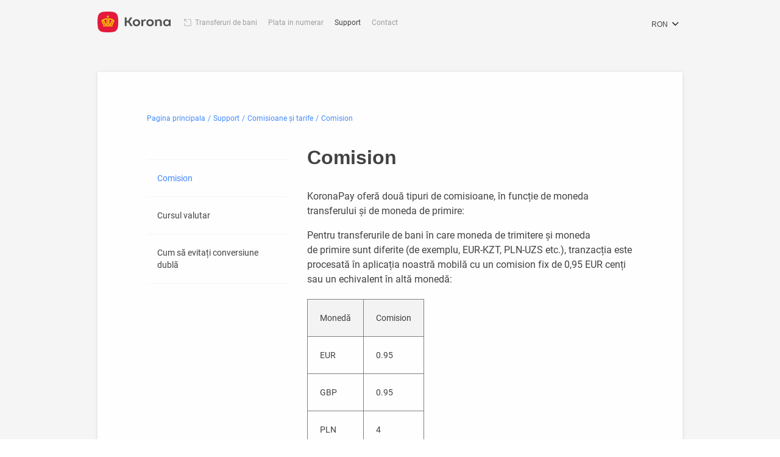

--- FILE ---
content_type: text/html
request_url: https://koronapay.com/transfers/europe/ro/help/comisioane-si-tarife/comision/
body_size: 209178
content:
<!DOCTYPE html><html prefix="og: http://ogp.me/ns#" lang="ro"><head><meta charSet="utf-8"/><meta http-equiv="x-ua-compatible" content="ie=edge"/><meta name="viewport" content="width=device-width, initial-scale=1, shrink-to-fit=no"/><meta name="generator" content="Gatsby"/><meta name="description" content="Comisioanele pentru transferurile de bani depind de modul în care acestea sunt emise și de modul în care sunt plătite. Explorați diferitele opțiuni și alegeți-o pe cea mai avantajoasă pentru dumneavoastră." data-gatsby-head="true"/><meta property="og:title" content="Care este comisionul pentru trimiterea de transferuri de bani? | KoronaPay Europe Support Centre" data-gatsby-head="true"/><meta property="og:description" content="Comisioanele pentru transferurile de bani depind de modul în care acestea sunt emise și de modul în care sunt plătite. Explorați diferitele opțiuni și alegeți-o pe cea mai avantajoasă pentru dumneavoastră." data-gatsby-head="true"/><meta property="og:url" content="https://koronapay.com/transfers/europe/ro/help/comisioane-si-tarife/comision/" data-gatsby-head="true"/><meta property="og:type" content="website" data-gatsby-head="true"/><meta property="og:site_name" content="KoronaPay" data-gatsby-head="true"/><meta name="theme-color" content="#f5f5f5"/><link data-identity="gatsby-global-css" href="/transfers/europe/component---src-templates-faq-article-ro-js.2904f4df130e314c9b2c.css" rel="stylesheet" type="text/css"/><title data-gatsby-head="true">Care este comisionul pentru trimiterea de transferuri de bani? | KoronaPay Europe Support Centre</title><link rel="canonical" href="https://koronapay.com/transfers/europe/ro/help/comisioane-si-tarife/comision/" data-gatsby-head="true"/><script type="application/ld+json" data-gatsby-head="true">{"@context":"https://schema.org","@type":"Organization","name":"KoronaPay","alternateName":"KoronaPay Europe","url":"https://koronapay.com/transfers/europe/","logo":"https://koronapay.com/transfers/europe/images/logo.png","contactPoint":[{"@type":"ContactPoint","telephone":"+7 (495) 222 33 20","contactType":"customer service","availableLanguage":["English","Russian"]},{"@type":"ContactPoint","telephone":"+ 7 (495) 96 00 555","contactType":"customer service","availableLanguage":["English","Russian"]},{"@type":"ContactPoint","telephone":"+49 1573 5999799","contactType":"customer service","availableLanguage":["English","Russian"]},{"@type":"ContactPoint","telephone":"+372 609 3024","contactType":"customer service","areaServed":"EE","availableLanguage":["English","Russian"]},{"@type":"ContactPoint","telephone":"+420 910 880 878","contactType":"customer service","areaServed":"CZ","availableLanguage":["English","Russian"]},{"@type":"ContactPoint","telephone":"+358 45 4900099","contactType":"customer service","areaServed":"FI","availableLanguage":["English","Russian"]},{"@type":"ContactPoint","telephone":"+46 10 551 35 15","contactType":"customer service","areaServed":"SE","availableLanguage":["English","Russian"]},{"@type":"ContactPoint","telephone":"+44 7480 802011","contactType":"customer service","areaServed":"GB","availableLanguage":["English","Russian"]},{"@type":"ContactPoint","telephone":"+34 955 25 9941","contactType":"customer service","areaServed":"ES","availableLanguage":["English","Russian"]},{"@type":"ContactPoint","telephone":"+40 3717 01387","contactType":"customer service","areaServed":"RO","availableLanguage":["English","Russian","Romania"]}],"sameAs":["https://www.facebook.com/koronapay.europe/","https://www.instagram.com/koronapay.europe/","https://www.youtube.com/channel/UCDf2lXfBXMHpm7Bfng6UXYQ","https://vk.com/koronapay.europe","https://ok.ru/koronapay.europe"]}</script><script type="application/ld+json" data-gatsby-head="true">{"@context":"https://schema.org","@type":"FinancialService","name":"KoronaPay Europe","url":"https://koronapay.com/transfers/europe/","logo":"https://koronapay.com/transfers/europe/images/logo.png","brand":"KoronaPay","email":"help@koronapay.eu","telephone":"+49 1573 5999799","feesAndCommissionsSpecification":"https://koronapay.com/static/transfers/europe/documents/Terms_and_Conditions.pdf"}</script><link rel="alternate" href="https://koronapay.com/transfers/europe/help/komissiya-i-kurs/komissiya/" hrefLang="ru" data-gatsby-head="true"/><link rel="alternate" href="https://koronapay.com/transfers/europe/en/help/commissions-and-rates/fees/" hrefLang="en" data-gatsby-head="true"/><link rel="alternate" href="https://koronapay.com/transfers/europe/de/help/provisionen-and-preise/gebuehren/" hrefLang="de" data-gatsby-head="true"/><link rel="alternate" href="https://koronapay.com/transfers/europe/ro/help/comisioane-si-tarife/comision/" hrefLang="ro" data-gatsby-head="true"/><link rel="sitemap" type="application/xml" href="/transfers/europe/sitemap-index.xml"/><link rel="icon" href="/transfers/europe/favicon-32x32.png?v=f1f3ce88dc84799f62248fb1897d291c" type="image/png"/><link rel="manifest" href="/transfers/europe/manifest.webmanifest" crossorigin="anonymous"/><link rel="apple-touch-icon" sizes="48x48" href="/transfers/europe/icons/icon-48x48.png?v=f1f3ce88dc84799f62248fb1897d291c"/><link rel="apple-touch-icon" sizes="72x72" href="/transfers/europe/icons/icon-72x72.png?v=f1f3ce88dc84799f62248fb1897d291c"/><link rel="apple-touch-icon" sizes="96x96" href="/transfers/europe/icons/icon-96x96.png?v=f1f3ce88dc84799f62248fb1897d291c"/><link rel="apple-touch-icon" sizes="144x144" href="/transfers/europe/icons/icon-144x144.png?v=f1f3ce88dc84799f62248fb1897d291c"/><link rel="apple-touch-icon" sizes="192x192" href="/transfers/europe/icons/icon-192x192.png?v=f1f3ce88dc84799f62248fb1897d291c"/><link rel="apple-touch-icon" sizes="256x256" href="/transfers/europe/icons/icon-256x256.png?v=f1f3ce88dc84799f62248fb1897d291c"/><link rel="apple-touch-icon" sizes="384x384" href="/transfers/europe/icons/icon-384x384.png?v=f1f3ce88dc84799f62248fb1897d291c"/><link rel="apple-touch-icon" sizes="512x512" href="/transfers/europe/icons/icon-512x512.png?v=f1f3ce88dc84799f62248fb1897d291c"/><script>(function(w,d,s,l,i){w[l]=w[l]||[];w[l].push({'gtm.start': new Date().getTime(),event:'gtm.js'});var f=d.getElementsByTagName(s)[0], j=d.createElement(s),dl=l!='dataLayer'?'&l='+l:'';j.async=true;j.src= 'https://www.googletagmanager.com/gtm.js?id='+i+dl+'';f.parentNode.insertBefore(j,f); })(window,document,'script','dataLayer', 'GTM-MCGQ4GR');</script></head><body><noscript><iframe src="https://www.googletagmanager.com/ns.html?id=GTM-MCGQ4GR" height="0" width="0" style="display: none; visibility: hidden" aria-hidden="true"></iframe></noscript><div id="___gatsby"><div style="outline:none" tabindex="-1" id="gatsby-focus-wrapper"><div class="page"><header class="Header-module--header--OJTtG" role="banner"><div class="Header-module--container--OqfKg container"><a href="/" title="Koronapay" class="Header-module--logo--NrVM0"><svg width="127" height="36" viewBox="0 0 127 36" fill="none" xmlns="http://www.w3.org/2000/svg"><g clip-path="url(#clip0_12014_39114)"><path d="M25.98 35.56c-5.31.6-10.62.58-15.92 0-5.67-.63-8.98-3.94-9.6-9.6a71.9 71.9 0 0 1 0-15.92c.63-5.66 3.94-8.97 9.6-9.6 5.3-.58 10.61-.6 15.92 0 5.65.63 8.96 3.94 9.6 9.6.6 5.3.57 10.61 0 15.92-.62 5.66-3.94 8.97-9.6 9.6Z" fill="#E31A3C"></path><path fill-rule="evenodd" clip-rule="evenodd" d="M9.79 25.59h16.5v-1.86H9.8v1.86Zm8.2-19.02 2.2 2.08-2.2 2.04-2.14-2.04 2.14-2.08Zm11.56 8.93a18.09 18.09 0 0 0-11-4.1v11.54h4.01c.7 0 .93-.62.93-.62l2.94-6.73c.28.18.56.36.8.54l-3 6.8h2.1l3.22-7.43Zm-9.04 5.75v-7.82c1.5.22 2.9.66 4.24 1.28L22 20.99c-.1.22-.25.26-.46.26H20.5ZM6.48 15.5a18.2 18.2 0 0 1 11-4.1v11.54h-4c-.7 0-.94-.62-.94-.62L9.6 15.59c-.28.18-.56.36-.8.54l3.04 6.8H9.69L6.48 15.5Zm9.04 5.75v-7.82c-1.5.22-2.89.66-4.2 1.28l2.71 6.28c.1.22.27.26.47.26h1.02Z" fill="#FECC00"></path><path fill-rule="evenodd" clip-rule="evenodd" d="m61.12 25.08-5.29-7.8L60.65 10h-3.71l-3.82 6.17h-2.5V10h-3.25v15.08h3.25V18.7h2.59l4.09 6.38h3.82Zm59.48-2.18a3.39 3.39 0 0 1-3.45-3.5 3.38 3.38 0 0 1 3.44-3.49c1.99 0 3.34 1.54 3.34 3.5 0 1.98-1.35 3.48-3.34 3.48Zm4.25-9.18-.76 1.5a5.36 5.36 0 0 0-4.07-1.88c-3.55 0-5.98 2.53-5.98 6.05s2.42 6.1 5.98 6.1c1.8 0 3.09-.77 4.1-1.87l.7 1.44h2.1V13.72h-2.07Zm-22.75.01h-2.03v11.35h3.1V19.1c0-1.77 1.09-3.18 2.93-3.18 1.65 0 2.45 1.3 2.45 2.81v6.34h3.1V18c0-2.67-1.67-4.65-4.42-4.65-2.14 0-2.97.53-4.31 2.02l-.83-1.65ZM87.96 19.4c0-1.95 1.36-3.43 3.34-3.43 1.98 0 3.34 1.49 3.34 3.43 0 1.96-1.36 3.44-3.34 3.44-1.98 0-3.34-1.48-3.34-3.44Zm3.34 6.09c3.59 0 6.44-2.4 6.44-6.09 0-3.7-2.85-6.08-6.44-6.08-3.6 0-6.43 2.37-6.43 6.08 0 3.7 2.84 6.09 6.43 6.09ZM78.17 13.73h-1.9v11.35h3.1v-5.8c0-3.05 2.26-3.2 4.53-3.2v-2.7c-2.3.16-3.2.12-4.86 2.04l-.87-1.69ZM64.3 19.4c0-1.95 1.36-3.43 3.34-3.43 1.98 0 3.34 1.49 3.34 3.43 0 1.96-1.35 3.44-3.34 3.44-1.98 0-3.33-1.48-3.33-3.44Zm3.34 6.09c3.6 0 6.44-2.4 6.44-6.09 0-3.7-2.84-6.08-6.44-6.08-3.6 0-6.43 2.37-6.43 6.08 0 3.7 2.84 6.09 6.43 6.09Z" fill="#515252"></path></g><defs><clipPath id="clip0_12014_39114"><path fill="#fff" d="M0 0h126.93v36H0z"></path></clipPath></defs></svg></a><nav class="Navigation-module--nav_desktop--Dg1a1"><div class="Navigation-module--nav_box--qIHWB"><ul class="Navigation-module--menu--dm-Gl"><li class="Navigation-module--menu_item--RmA0+ Navigation-module--menu_item_not_active--AnFKd"><a title="Transferuri de bani" href="https://koronapay.com/transfers/" class="Navigation-module--link--dwguS Navigation-module--link_not_active--UPX+L">Transferuri de bani</a></li><li class="Navigation-module--menu_item--RmA0+"><a title="Plata in numerar" class="Navigation-module--link--dwguS Navigation-module--link_not_active--UPX+L" href="/transfers/europe/ro/agents/">Plata in numerar</a></li><li class="Navigation-module--menu_item--RmA0+"><a title="Support" class="Navigation-module--link--dwguS Navigation-module--link_active--1un3O" href="/transfers/europe/ro/help/">Support</a></li><li class="Navigation-module--menu_item--RmA0+"><a title="Contact" class="Navigation-module--link--dwguS Navigation-module--link_not_active--UPX+L" href="/transfers/europe/ro/contacts/">Contact</a></li></ul></div><span aria-hidden="true" class="Navigation-module--overlay--0ORYt"></span></nav><nav class="Navigation-module--nav--A1bNm"><button aria-label="Deschide meniul" type="button" class="Navigation-module--ham--Tmv7F"><span></span></button><span aria-hidden="true" class="Navigation-module--overlay--0ORYt"></span></nav></div></header><main><div class="simplePage-module--container--sn4jA container"><nav class="breadcrumb-module--nav--scdsO" aria-label="Breadcrumb"><ol class="breadcrumb-module--list--2a7yh" itemscope="" itemType="https://schema.org/BreadcrumbList"><li class="breadcrumb-module--item--tOujD" itemProp="itemListElement" itemscope="" itemType="https://schema.org/ListItem"><a class="breadcrumb-module--link--6SKOB" itemProp="item" href="/transfers/europe/ro/"><span itemProp="name">Pagina principala</span></a><meta itemProp="position" content="1"/></li><li class="breadcrumb-module--item--tOujD" itemProp="itemListElement" itemscope="" itemType="https://schema.org/ListItem"><a aria-current="page" class="breadcrumb-module--link--6SKOB" itemscope="" itemType="https://schema.org/WebPage" itemProp="item" itemID="/help/" href="/transfers/europe/ro/help/"><span itemProp="name">Support</span></a><meta itemProp="position" content="2"/></li><li class="breadcrumb-module--item--tOujD" itemProp="itemListElement" itemscope="" itemType="https://schema.org/ListItem"><a aria-current="page" class="breadcrumb-module--link--6SKOB" itemscope="" itemType="https://schema.org/WebPage" itemProp="item" itemID="/help/comisioane-si-tarife" href="/transfers/europe/ro/help/comisioane-si-tarife/"><span itemProp="name">Comisioane și tarife</span></a><meta itemProp="position" content="3"/></li><li class="breadcrumb-module--item--tOujD" itemProp="itemListElement" itemscope="" itemType="https://schema.org/ListItem"><a aria-current="page" class="breadcrumb-module--link--6SKOB" itemscope="" itemType="https://schema.org/WebPage" itemProp="item" itemID="/help/comisioane-si-tarife/comision/" href="/transfers/europe/ro/help/comisioane-si-tarife/comision/"><span itemProp="name">Comision</span></a><meta itemProp="position" content="4"/></li></ol></nav><div class="columns"><div class="category-module--sidebar--678Gc"><p class="like_h3_normal category-module--sidebar_title--x+b-S"></p><div class="category-module--list--aHLOw"><div class="category-module--item--UExCZ text_small_400"><a aria-current="page" class="category-module--link--O6wxR category-module--open--ZjqbM" href="/transfers/europe/ro/help/comisioane-si-tarife/comision/">Comision</a></div><div class="category-module--item--UExCZ text_small_400"><a class="category-module--link--O6wxR" href="/transfers/europe/ro/help/comisioane-si-tarife/cursul-valutar/">Cursul valutar</a></div><div class="category-module--item--UExCZ text_small_400"><a class="category-module--link--O6wxR" href="/transfers/europe/ro/help/comisioane-si-tarife/cum-sa-evitati-dubla-conversie-valutara/">Cum să evitați conversiune dublă</a></div></div></div><div class="article-module--content--n+eRx"><h1 class="article-module--title--vg-KU">Comision</h1><div class="article-module--item--go7oQ"><p>KoronaPay oferă două tipuri de comisioane, în funcție de moneda transferului și de moneda de primire:</p>
<p>Pentru transferurile de bani în care moneda de trimitere și moneda de primire sunt diferite (de exemplu, EUR-KZT, PLN-UZS etc.), tranzacția este procesată în aplicația noastră mobilă cu un comision fix de 0,95 EUR cenți sau un echivalent în altă monedă:</p></div>









































<table><thead><tr><th>Monedă</th><th>Comision</th></tr></thead><tbody><tr><td>EUR</td><td>0.95</td></tr><tr><td>GBP</td><td>0.95</td></tr><tr><td>PLN</td><td>4</td></tr><tr><td>CZK</td><td>25</td></tr><tr><td>DKK</td><td>8</td></tr><tr><td>SEK</td><td>12</td></tr><tr><td>NOK</td><td>12</td></tr><tr><td>HUF</td><td>400</td></tr></tbody></table>
<div class="article-module--item--go7oQ"><p>Pentru transferurile euro-euro se aplică un comision de 1,9% din suma tranzacției.</p></div>
<div class="article-module--item--go7oQ"><p>Aceste condiții sunt valabile pentru toate transferurile de bani din UE, Marea Britanie, Norvegia, Elveția și alte țări, atunci când plata este efectuată cu card de debit/credit sau dintr-un cont bancar.</p></div>
<h2 class="like_h3">Compararea comisioanelor pentru transferurile pe card</h2>
<div class="article-module--item--go7oQ"><p>Germania – Uzbekistan, 10 martie 2025, 09:00–10:00 CET</p></div>

























<table><thead><tr><th>Serviciu</th><th>Comision</th></tr></thead><tbody><tr><td>KoronaPay</td><td>0.95 EUR</td></tr><tr><td>Wise</td><td>2.37 EUR</td></tr><tr><td>Paysend</td><td>1.5 EUR</td></tr><tr><td>Remitly</td><td>4.99–6.99 EUR</td></tr></tbody></table>
<div class="article-module--item--go7oQ"><p>Puteți verifica condițiile actuale ale transferurilor direct pe site-ul web sau în aplicație. Selectați pur și simplu țara de expediere, țara de primire și moneda transferului în calculator pentru a vedea tarifele actuale.</p></div>
<div class="article-module--item--go7oQ"><a href="/transfers/europe/ro/help/despre-korona-pay/cum-sa-ne-contactati/">Cum să ne contactați</a><br/>
<a href="/transfers/europe/ro/help/despre-korona-pay/unde-gasesc-termenii-si-conditiile-de-utilizare-si-acordul-utilizatorului/">Unde puteţi găsi acordul de utilizare și termenii de utilizare ai serviciului?</a><br/>
<a href="/transfers/europe/ro/help/trimiterea-de-bani/ce-fac-daca-vreau-sa-trimit-o-suma-mare-imediat/">Cum să trimiteți o sumă mare deodată?</a></div>
<div class="article-module--item--go7oQ"><a href="/m/help-ro"><div class="article-module--img_box--fsxAh"><div data-gatsby-image-wrapper="" class="gatsby-image-wrapper gatsby-image-wrapper-constrained article-module--img_item--UYSZi"><picture><source type="image/webp" srcSet="/transfers/europe/static/2d1851daa417c66da7c180b09448f679/2516f/banner_app_ro_231083cfb1.webp 420w,/transfers/europe/static/2d1851daa417c66da7c180b09448f679/d20d7/banner_app_ro_231083cfb1.webp 720w,/transfers/europe/static/2d1851daa417c66da7c180b09448f679/b2d32/banner_app_ro_231083cfb1.webp 865w" sizes="(min-width: 865px) 865px, 100vw"/><img data-gatsby-image-ssr="" width="865" data-main-image="" sizes="(min-width: 865px) 865px, 100vw" decoding="async" loading="lazy" src="/transfers/europe/static/2d1851daa417c66da7c180b09448f679/5585a/banner_app_ro_231083cfb1.png" srcSet="/transfers/europe/static/2d1851daa417c66da7c180b09448f679/81574/banner_app_ro_231083cfb1.png 420w,/transfers/europe/static/2d1851daa417c66da7c180b09448f679/45387/banner_app_ro_231083cfb1.png 720w,/transfers/europe/static/2d1851daa417c66da7c180b09448f679/5585a/banner_app_ro_231083cfb1.png 865w" alt="banner-app-ro.png"/></picture><noscript><picture><source type="image/webp" srcSet="/transfers/europe/static/2d1851daa417c66da7c180b09448f679/2516f/banner_app_ro_231083cfb1.webp 420w,/transfers/europe/static/2d1851daa417c66da7c180b09448f679/d20d7/banner_app_ro_231083cfb1.webp 720w,/transfers/europe/static/2d1851daa417c66da7c180b09448f679/b2d32/banner_app_ro_231083cfb1.webp 865w" sizes="(min-width: 865px) 865px, 100vw"/><img data-gatsby-image-ssr="" width="865" data-main-image="" sizes="(min-width: 865px) 865px, 100vw" decoding="async" loading="lazy" src="/transfers/europe/static/2d1851daa417c66da7c180b09448f679/5585a/banner_app_ro_231083cfb1.png" srcSet="/transfers/europe/static/2d1851daa417c66da7c180b09448f679/81574/banner_app_ro_231083cfb1.png 420w,/transfers/europe/static/2d1851daa417c66da7c180b09448f679/45387/banner_app_ro_231083cfb1.png 720w,/transfers/europe/static/2d1851daa417c66da7c180b09448f679/5585a/banner_app_ro_231083cfb1.png 865w" alt="banner-app-ro.png"/></picture></noscript></div><div class="article-module--img_title--4zxnX"></div></div></a></div>
<div class="article-module--item--go7oQ"><p>Citiți <a href="/transfers/europe/en/blog/">blog-ul pentru migranți</a> despre viață și de muncă în Europa.</p></div></div></div></div></main><footer class="footer-module--footer--ZB2Ld"><div class="container"><div class="footer-module--links_container--6qQkF"><div class="footer-module--list_wrapper--pIeHT"><ul class="footer-module--list--BS+Xm"><li class="footer-module--item--giR4a"><a title="Plata in numerar" class="footer-module--link--Z8tOL" href="/transfers/europe/ro/agents/">Plata in numerar</a></li><li class="footer-module--item--giR4a"><a title="Support" class="footer-module--link--Z8tOL" href="/transfers/europe/ro/help/">Support</a></li><li class="footer-module--item--giR4a"><a title="Contact" class="footer-module--link--Z8tOL" href="/transfers/europe/ro/contacts/">Contact</a></li></ul><ul class="footer-module--list--BS+Xm footer-module--list_term--Pjn9z"><li class="footer-module--item--giR4a"><a class="footer-module--link--Z8tOL" target="_blank" href="https://koronapay.com/static/transfers/europe/documents/Terms_and_Conditions.pdf" title="Termeni si conditii">Termeni si conditii</a></li><li class="footer-module--item--giR4a"><a class="footer-module--link--Z8tOL" target="_blank" href="https://koronapay.com/static/legals/Privacy_Policy.html" title="Politica de confidentialitate">Politica de confidentialitate</a></li><li class="footer-module--item--giR4a"><a class="footer-module--link--Z8tOL" target="_blank" href="https://koronapay.com/static/transfers/europe/documents/referral_program_terms_and_conditions.pdf" title="Programul &quot;invita prietenii&quot;">Programul &quot;invita prietenii&quot;</a></li></ul></div><div class="footer-module--social_wrapper--JNrVu"><div class="footer-module--social_title--Fa5Mw" id="social-label">Urmariti-ne online</div><div><a href="https://www.youtube.com/channel/UCDf2lXfBXMHpm7Bfng6UXYQ?view_as=subscriber" target="_blank" id="social-link-youtube" title="YouTube" class="footer-module--y_soc--t3qUt">YouTube</a><a href="https://www.facebook.com/koronapay.europe/" target="_blank" id="social-link-facebook" title="Facebook" class="footer-module--f_soc--aUXj7">Facebook</a><a href="https://www.instagram.com/koronapay.europe/" target="_blank" id="social-link-instagram" title="Instagram" class="footer-module--i_soc--+QDHg">Instagram</a><a href="https://vk.com/koronapay.europe" target="_blank" id="social-link-vk" title="VK" class="footer-module--v_soc--ezkDu">VK</a><a href="https://ok.ru/koronapay.europe" target="_blank" id="social-link-ok" title="OK" class="footer-module--o_soc---cePs">OK</a></div></div><div class="footer-module--contacts--ZWLtW"><div class="footer-module--contacts_title--yOMKx" id="contacts-label">Contactati-ne</div><a class="footer-module--email--jer6j" title="help@koronapay.eu" href="mailto:help@koronapay.eu">help@koronapay.eu</a><a class="footer-module--phone--M9HGk" title="+49 1573 5999799" href="tel:+49 1573 5999799">+49 1573 5999799</a></div></div><div class="footer-module--legal--qymMa"><a href="/transfers/europe/ro?ref" title="Pagina principala" class="footer-module--logo--1cWdG"><svg width="128" height="36" viewBox="0 0 128 36" fill="none" xmlns="http://www.w3.org/2000/svg"><g clip-path="url(#a)"><path d="M26.5 35.6a72 72 0 0 1-16 0c-5.6-.7-9-4-9.5-9.6-.6-5.3-.6-10.7 0-16 .6-5.6 3.9-9 9.6-9.6a72 72 0 0 1 15.9 0c5.6.7 9 4 9.6 9.6a72 72 0 0 1 0 16c-.6 5.6-4 9-9.6 9.6Z" fill="#CACACA"></path><path fill-rule="evenodd" clip-rule="evenodd" d="M10.3 25.6h16.5v-1.9H10.3v1.9Zm8.2-19 2.2 2-2.2 2-2.2-2 2.2-2Zm11.6 9a18 18 0 0 0-11-4.2v11.5h4c.7 0 .9-.6.9-.6l3-6.7.7.5-3 6.8h2.1l3.3-7.4Zm-9 5.7v-7.9c1.4.2 2.8.7 4.2 1.3L22.5 21c-.1.2-.3.3-.5.3h-1ZM7 15.5c3-2.4 6.8-4 11-4.1v11.5h-4c-.7 0-1-.6-1-.6l-2.9-6.7-.8.5 3 6.8h-2.1L7 15.5Zm9 5.8v-7.9c-1.5.2-2.9.7-4.2 1.3l2.7 6.3c.1.2.3.3.5.3h1Z" fill="#fff"></path><path fill-rule="evenodd" clip-rule="evenodd" d="m61.6 25-5.3-7.7 4.9-7.3h-3.8l-3.8 6.2h-2.5V10H48v15H51v-6.3h2.6l4.1 6.4h3.8ZM121 22.9c-1.9 0-3.3-1.5-3.3-3.5s1.4-3.5 3.4-3.5 3.3 1.6 3.3 3.5c0 2-1.3 3.5-3.3 3.5Zm4.4-9.2-.8 1.5c-1-1-2.3-1.9-4-1.9-3.6 0-6 2.6-6 6 0 3.6 2.4 6.2 6 6.2 1.7 0 3-.8 4-1.9l.7 1.5h2.1V13.7h-2ZM102.6 13.7h-2v11.4h3v-6c0-1.8 1.2-3.2 3-3.2 1.7 0 2.5 1.3 2.5 2.8v6.4h3v-7c0-2.8-1.6-4.7-4.4-4.7-2.1 0-3 .5-4.3 2l-.8-1.7ZM88.5 19.4c0-2 1.3-3.4 3.3-3.4 2 0 3.3 1.5 3.3 3.4 0 2-1.3 3.4-3.3 3.4-2 0-3.3-1.4-3.3-3.4Zm3.3 6c3.6 0 6.4-2.3 6.4-6s-2.8-6-6.4-6c-3.6 0-6.4 2.3-6.4 6s2.8 6 6.4 6ZM78.7 13.7h-2v11.4H80v-5.8c0-3 2.2-3.2 4.5-3.2v-2.7c-2.3.1-3.2.1-4.9 2l-.8-1.7ZM64.8 19.4c0-2 1.4-3.4 3.3-3.4 2 0 3.4 1.5 3.4 3.4 0 2-1.4 3.4-3.4 3.4s-3.3-1.4-3.3-3.4Zm3.3 6c3.6 0 6.5-2.3 6.5-6s-2.9-6-6.5-6-6.4 2.3-6.4 6 2.8 6 6.4 6Z" fill="#CACACA"></path></g><defs><clipPath id="a"><path fill="#fff" d="M.5 0h126.9v36H.5z"></path></clipPath></defs></svg></a><p class="footer-module--copy--+UcX-">© 2025 KoronaPay Europe Limited. All rights reserved.<br/>Koronapay Europe Limited, Reg. No. HE375955, is an Electronic Money Institution (EMI) licensed and regulated by the Central Bank of Cyprus, license №115.1.3.30.<!-- --> <br/>Registered address: 3107, Limassol, 28th October str 359, World Trade Center, 5th floor. The information on this website regarding the number of users, territories of operation, the number of transfer destinations, as well as other performance indicators of Koronapay reflect not only the results of Koronapay Europe Ltd., but also of other partners and participants of Zolotaya Korona Money Transfer system, incl. Koronapay Europe Ltd.<div><button class="footer-module--button_show_cookie_control--LUvXd">Cookie Control</button></div></p><div class="footer-module--pay_sys--NuFxl"><span class="footer-module--visa--FBySy"></span><span class="footer-module--mc--08nYZ"></span></div></div></div></footer><svg display="none"><defs><g id="img-russia"><path xmlns="http://www.w3.org/2000/svg" fill="#F5F5F5" fill-rule="evenodd" d="M4 7H28V24H4V7Z" clip-rule="evenodd"/><path xmlns="http://www.w3.org/2000/svg" fill="white" fill-rule="evenodd" d="M5 8.05469H27V13.0179H5V8.05469Z" clip-rule="evenodd"/><path xmlns="http://www.w3.org/2000/svg" fill="#115BCB" fill-rule="evenodd" d="M5 13.0195H27V17.9828H5V13.0195Z" clip-rule="evenodd"/><path xmlns="http://www.w3.org/2000/svg" fill="#EB1C43" fill-rule="evenodd" d="M5 17.9805H27V22.9437H5V17.9805Z" clip-rule="evenodd"/></g><g id="img-britain"><path xmlns="http://www.w3.org/2000/svg" fill="white" fill-rule="evenodd" d="M4 7H28V25H4V7Z" clip-rule="evenodd"/><path xmlns="http://www.w3.org/2000/svg" fill="#012169" d="M5.084 8H27V24H5.084z"/><g xmlns="http://www.w3.org/2000/svg" mask="url(#a)"><path stroke="#C8102E" stroke-linecap="square" d="M5.0843 8L27.4215 24"/><path stroke="#F5F7FA" stroke-linecap="square" d="M4.66284 7.11111L28.2644 24"/><path stroke="#C8102E" stroke-linecap="square" d="M5.0843 24L27 8"/><path stroke="#F5F7FA" stroke-linecap="square" d="M4.66284 23.5555L26.5785 7.55554"/></g><path xmlns="http://www.w3.org/2000/svg" fill="#C8102E" d="M14.356 8H17.728V24H14.356z"/><path xmlns="http://www.w3.org/2000/svg" fill="#C8102E" d="M27 14H31V36H27z" transform="rotate(90 27 14)"/><path xmlns="http://www.w3.org/2000/svg" stroke="#F5F7FA" stroke-linecap="square" d="M5.42144 18.1334H13.9203"/><path xmlns="http://www.w3.org/2000/svg" stroke="#F5F7FA" stroke-linecap="square" d="M18.1494 18.1334H26.5786"/><path xmlns="http://www.w3.org/2000/svg" stroke="#F5F7FA" stroke-linecap="square" d="M5.42144 13.7778L13.9203 13.7778"/><path xmlns="http://www.w3.org/2000/svg" stroke="#F5F7FA" stroke-linecap="square" d="M18.1494 13.7778L26.5786 13.7778"/><path xmlns="http://www.w3.org/2000/svg" stroke="#F5F7FA" stroke-linecap="square" d="M18.1494 23.5555V18.1486"/><path xmlns="http://www.w3.org/2000/svg" stroke="#F5F7FA" stroke-linecap="square" d="M18.1494 13.7778V8.37088"/><path xmlns="http://www.w3.org/2000/svg" stroke="#F5F7FA" stroke-linecap="square" d="M13.9349 23.5555V18.1486"/><path xmlns="http://www.w3.org/2000/svg" stroke="#F5F7FA" stroke-linecap="square" d="M13.9349 13.7778V8.37088"/></g><g id="img-france"><path xmlns="http://www.w3.org/2000/svg" fill="#F5F5F5" fill-rule="evenodd" d="M4 7H28V25H4V7Z" clip-rule="evenodd"/><path xmlns="http://www.w3.org/2000/svg" fill="white" fill-rule="evenodd" d="M5 8H27V24H5V8Z" clip-rule="evenodd"/><path xmlns="http://www.w3.org/2000/svg" fill="#00267F" fill-rule="evenodd" d="M5 8H12.3322V24H5V8Z" clip-rule="evenodd"/><path xmlns="http://www.w3.org/2000/svg" fill="#F31830" fill-rule="evenodd" d="M19.668 8H27.0002V24H19.668V8Z" clip-rule="evenodd"/></g><g id="img-germany"><path xmlns="http://www.w3.org/2000/svg" fill="white" stroke="#F5F5F5" d="M4.5 7.5H27.5V23.5H4.5V7.5Z"/><path xmlns="http://www.w3.org/2000/svg" fill="#262626" fill-rule="evenodd" d="M5 13H27V8H5V13Z" clip-rule="evenodd"/><path xmlns="http://www.w3.org/2000/svg" fill="#F01515" fill-rule="evenodd" d="M5 18H27V13H5V18Z" clip-rule="evenodd"/><path xmlns="http://www.w3.org/2000/svg" fill="#FFD521" fill-rule="evenodd" d="M5 23H27V18H5V23Z" clip-rule="evenodd"/></g><g id="img-italy"><path xmlns="http://www.w3.org/2000/svg" fill="white" stroke="#F5F5F5" d="M4.5 7.5H27.5V24.5H4.5V7.5Z"/><path xmlns="http://www.w3.org/2000/svg" fill="#009246" d="M5 8.059H12.5V23.941H5z"/><path xmlns="http://www.w3.org/2000/svg" fill="#CE2B37" d="M19.5 8.05884H27V23.9412H19.5V8.05884Z"/></g><g id="img-spain"><path xmlns="http://www.w3.org/2000/svg" fill="white" fill-rule="evenodd" d="M4 7H28V25H4V7Z" clip-rule="evenodd"/><path xmlns="http://www.w3.org/2000/svg" fill="#FFCE54" fill-rule="evenodd" d="M7.00003 8H24.9999C26.1244 8.02191 27.0194 8.998 26.9996 10.1809V21.8147C27.0102 22.3835 26.8055 22.9334 26.4304 23.3434C26.0553 23.7533 25.5407 23.9895 24.9999 24H7.00003C5.87553 23.9781 4.98053 23.002 5.00032 21.8191V10.1809C4.98053 8.998 5.87553 8.02191 7.00003 8Z" clip-rule="evenodd"/><path xmlns="http://www.w3.org/2000/svg" fill="#C60B1E" fill-rule="evenodd" d="M5 8H27V11H5V8Z" clip-rule="evenodd"/><path xmlns="http://www.w3.org/2000/svg" fill="#C60B1E" fill-rule="evenodd" d="M5 21H27V24H5V21Z" clip-rule="evenodd"/><path xmlns="http://www.w3.org/2000/svg" fill="#C60B1E" fill-rule="evenodd" d="M11.5519 13.8328C11.1479 13.8341 10.763 13.6515 10.4968 13.332C10.2296 13.6513 9.8444 13.8338 9.43992 13.8328C9.05275 13.8253 8.67996 13.6773 8.38477 13.4139V16.1355C8.40423 17.9259 10.4951 18.666 10.4951 18.666C10.4951 18.666 12.6054 17.9259 12.6054 16.1355V13.4139C12.3113 13.6781 11.9387 13.8262 11.5519 13.8328Z" clip-rule="evenodd"/></g><g id="img-kazakhstan"><path xmlns="http://www.w3.org/2000/svg" fill="white" stroke="#F5F5F5" d="M4.5 7.5H27.5V23.5H4.5V7.5Z"/><path xmlns="http://www.w3.org/2000/svg" fill="#30C6E0" d="M5 8H27V23H5z"/><g xmlns="http://www.w3.org/2000/svg" mask="url(#a)"><path fill="#FFCD4B" fill-rule="evenodd" d="M6.44167 10.5204C6.39159 10.5194 6.34323 10.5386 6.30765 10.5736C6.27207 10.6087 6.25233 10.6567 6.25295 10.7065V11.1031C6.2528 11.1528 6.27267 11.2005 6.30813 11.2356C6.34358 11.2707 6.39168 11.2901 6.44167 11.2897H6.81127C6.86145 11.2908 6.9099 11.2715 6.9455 11.2363C6.98109 11.2011 7.00076 11.153 6.99999 11.1031V10.7065C6.99999 10.6029 6.91543 10.5204 6.81127 10.5204H6.44167ZM6.44167 12.059C6.39159 12.0579 6.34323 12.0771 6.30765 12.1122C6.27207 12.1473 6.25233 12.1952 6.25295 12.245V12.6416C6.2528 12.6914 6.27267 12.7391 6.30813 12.7741C6.34358 12.8092 6.39168 12.8287 6.44167 12.8282H6.81127C6.86145 12.8293 6.9099 12.81 6.9455 12.7748C6.98109 12.7396 7.00076 12.6915 6.99999 12.6416V12.245C6.99999 12.1414 6.91543 12.059 6.81127 12.059H6.44167ZM6.30765 13.6507C6.34323 13.6156 6.39159 13.5964 6.44167 13.5975H6.81127C6.91543 13.5975 6.99999 13.6794 6.99999 13.7835V14.1802C7.00076 14.2301 6.98109 14.2782 6.9455 14.3134C6.9099 14.3485 6.86145 14.3678 6.81127 14.3668H6.44167C6.39168 14.3672 6.34358 14.3477 6.30813 14.3127C6.27267 14.2776 6.2528 14.2299 6.25295 14.1802V13.7835C6.25233 13.7337 6.27207 13.6858 6.30765 13.6507ZM6.44167 15.136C6.39159 15.135 6.34323 15.1542 6.30765 15.1892C6.27207 15.2243 6.25233 15.2723 6.25295 15.3221V15.7187C6.25295 15.7683 6.27289 15.8159 6.30833 15.8508C6.34377 15.8858 6.39177 15.9052 6.44167 15.9047H6.81127C6.86135 15.9058 6.90972 15.8866 6.94529 15.8515C6.98087 15.8164 7.00061 15.7685 6.99999 15.7187V15.3221C6.99999 15.2179 6.91543 15.136 6.81127 15.136H6.44167ZM6.30745 16.7274C6.34304 16.6922 6.39149 16.6729 6.44167 16.674H6.81127C6.91543 16.674 6.99999 16.7564 6.99999 16.8606V17.2572C7.00061 17.307 6.98087 17.355 6.94529 17.3901C6.90972 17.4251 6.86135 17.4443 6.81127 17.4433H6.44167C6.39177 17.4437 6.34377 17.4243 6.30833 17.3894C6.27289 17.3544 6.25295 17.3069 6.25295 17.2572V16.8606C6.25218 16.8107 6.27185 16.7626 6.30745 16.7274ZM6.44167 18.2125C6.39149 18.2115 6.34304 18.2308 6.30745 18.266C6.27185 18.3012 6.25218 18.3492 6.25295 18.3991V18.7958C6.25295 18.8454 6.27289 18.893 6.30833 18.9279C6.34377 18.9629 6.39177 18.9823 6.44167 18.9818H6.81127C6.86135 18.9829 6.90972 18.9637 6.94529 18.9286C6.98087 18.8935 7.00061 18.8456 6.99999 18.7958V18.3991C6.99999 18.295 6.91543 18.2125 6.81127 18.2125H6.44167ZM6.30745 19.8045C6.34304 19.7693 6.39149 19.75 6.44167 19.7511H6.81127C6.91543 19.7511 6.99999 19.8335 6.99999 19.9377V20.3343C7.00061 20.3841 6.98087 20.4321 6.94529 20.4671C6.90972 20.5022 6.86135 20.5214 6.81127 20.5203H6.44167C6.39177 20.5208 6.34377 20.5014 6.30833 20.4664C6.27289 20.4315 6.25295 20.3839 6.25295 20.3343V19.9377C6.25218 19.8878 6.27185 19.8397 6.30745 19.8045ZM7.18815 18.9818C7.13807 18.9809 7.08976 19.0002 7.05429 19.0354C7.01882 19.0706 6.99922 19.1186 6.99999 19.1684V19.565C6.99999 19.6147 7.01992 19.6622 7.05537 19.6972C7.09081 19.7321 7.13881 19.7515 7.18871 19.7511H7.55831C7.60829 19.752 7.65651 19.7327 7.69197 19.6977C7.72742 19.6626 7.74708 19.6147 7.74647 19.565V19.1684C7.74647 19.0643 7.66191 18.9818 7.55775 18.9818H7.18815ZM7.05429 17.4969C7.08976 17.4617 7.13807 17.4424 7.18815 17.4433H7.55775C7.66191 17.4433 7.74647 17.5257 7.74647 17.6299V18.0265C7.74708 18.0762 7.72742 18.1241 7.69197 18.1591C7.65651 18.1942 7.60829 18.2135 7.55831 18.2125H7.18871C7.13881 18.2131 7.09075 18.1939 7.0552 18.159C7.01966 18.1242 6.99958 18.0767 6.99943 18.027V17.6304C6.99922 17.5801 7.01882 17.5321 7.05429 17.4969ZM7.18815 15.9047C7.13807 15.9038 7.08976 15.9232 7.05429 15.9584C7.01882 15.9935 6.99922 16.0415 6.99999 16.0913V16.488C6.99999 16.5376 7.01992 16.5852 7.05537 16.6201C7.09081 16.655 7.13881 16.6745 7.18871 16.674H7.55831C7.60829 16.6749 7.65651 16.6556 7.69197 16.6206C7.72742 16.5855 7.74708 16.5377 7.74647 16.488V16.0913C7.74647 15.9872 7.66191 15.9047 7.55775 15.9047H7.18815ZM7.05449 14.4202C7.08995 14.3851 7.13817 14.3659 7.18815 14.3668H7.55775C7.66191 14.3668 7.74647 14.4486 7.74647 14.5528V14.9494C7.74724 14.9992 7.72764 15.0472 7.69217 15.0824C7.6567 15.1176 7.60839 15.1369 7.55831 15.136H7.18871C7.13872 15.1365 7.09062 15.117 7.05517 15.0819C7.01971 15.0469 6.99984 14.9992 6.99999 14.9494V14.5528C6.99938 14.5031 7.01904 14.4552 7.05449 14.4202ZM7.05449 12.8817C7.01904 12.9167 6.99938 12.9646 6.99999 13.0143V13.4109C6.99984 13.4606 7.01971 13.5083 7.05517 13.5434C7.09062 13.5785 7.13872 13.5979 7.18871 13.5975H7.55831C7.60839 13.5984 7.6567 13.5791 7.69217 13.5439C7.72764 13.5087 7.74724 13.4607 7.74647 13.4109V13.0143C7.74647 12.9101 7.66191 12.8282 7.55775 12.8282H7.18815C7.13817 12.8273 7.08995 12.8466 7.05449 12.8817ZM6.99999 11.4757C6.99938 11.426 7.01904 11.3782 7.05449 11.3431C7.08995 11.3081 7.13817 11.2888 7.18815 11.2897H7.55775C7.66191 11.2897 7.74647 11.3721 7.74647 11.4757V11.8724C7.74724 11.9222 7.72764 11.9702 7.69217 12.0053C7.6567 12.0405 7.60839 12.0599 7.55831 12.059H7.18871C7.13872 12.0594 7.09062 12.0399 7.05517 12.0049C7.01971 11.9698 6.99984 11.9221 6.99999 11.8724V11.4757ZM13.9065 15.5204C13.9065 16.7949 14.9093 17.8282 16.1465 17.8282C17.3836 17.8282 18.3865 16.7949 18.3865 15.5204C18.3865 14.2458 17.3836 13.2126 16.1465 13.2126C14.9093 13.2126 13.9065 14.2458 13.9065 15.5204ZM16.1465 18.2398L15.2325 19.6447L15.0013 17.9697L13.5861 18.8275L14.0829 17.2154L12.4465 17.3553L13.5733 16.1248L12.04 15.5204L13.5733 14.9149L12.4465 13.6844L14.0829 13.8248L13.5861 12.2127L15.0013 13.0705L15.2325 11.395L16.1465 12.8009L17.0604 11.395L17.2917 13.0694L18.7068 12.2116L18.2101 13.8242L19.8464 13.6838L18.7197 14.9149L20.2529 15.5198L18.7197 16.1248L19.8464 17.3558L18.2101 17.2154L18.7068 18.8275L17.2917 17.9697L17.0604 19.6447L16.1465 18.2398ZM18.76 15.5204C18.76 17.0071 17.5896 18.2125 16.1465 18.2125C14.7033 18.2125 13.5329 17.0077 13.5329 15.5204C13.5329 14.0331 14.7033 12.8277 16.1465 12.8277C17.5896 12.8277 18.76 14.0331 18.76 15.5204Z" clip-rule="evenodd"/></g></g><g id="img-azerbaijan"><path xmlns="http://www.w3.org/2000/svg" fill="white" stroke="#F5F5F5" d="M4.5 7.5H27.5V23.5H4.5V7.5Z"/><path xmlns="http://www.w3.org/2000/svg" fill="#24AAD5" fill-rule="evenodd" d="M5 12.6667H27V8H5V12.6667Z" clip-rule="evenodd"/><path xmlns="http://www.w3.org/2000/svg" fill="#21BF75" fill-rule="evenodd" d="M5 23H27V18.3333H5V23Z" clip-rule="evenodd"/><path xmlns="http://www.w3.org/2000/svg" fill="#ED1845" fill-rule="evenodd" d="M5 18.3334H27V12.6667H5V18.3334Z" clip-rule="evenodd"/><path xmlns="http://www.w3.org/2000/svg" fill="white" fill-rule="evenodd" d="M16 17.5321C16.4113 17.5321 16.7936 17.408 17.1114 17.1951C17.0746 17.1975 17.0374 17.1988 17 17.1988C16.0795 17.1988 15.3333 16.4526 15.3333 15.5321C15.3333 14.6116 16.0795 13.8654 17 13.8654C17.0374 13.8654 17.0746 13.8667 17.1114 13.8691C16.7936 13.6562 16.4113 13.5321 16 13.5321C14.8954 13.5321 14 14.4275 14 15.5321C14 16.6367 14.8954 17.5321 16 17.5321ZM18 15.5321C18 15.9003 17.7015 16.1988 17.3333 16.1988C16.9651 16.1988 16.6667 15.9003 16.6667 15.5321C16.6667 15.1639 16.9651 14.8654 17.3333 14.8654C17.7015 14.8654 18 15.1639 18 15.5321Z" clip-rule="evenodd"/></g><g id="img-uzbekistan"><path xmlns="http://www.w3.org/2000/svg" fill="white" stroke="#F5F5F5" d="M4.5 7.5H27.5V23.5H4.5V7.5Z"/><path xmlns="http://www.w3.org/2000/svg" fill="#1EB53A" d="M5 8H27V23H5V8Z"/><path xmlns="http://www.w3.org/2000/svg" fill="#0099B5" d="M5 8H27V13H5z"/><path xmlns="http://www.w3.org/2000/svg" fill="#CE1126" d="M5 13H27V19H5V13Z"/><path xmlns="http://www.w3.org/2000/svg" fill="white" d="M5 14H27V18H5z"/><path xmlns="http://www.w3.org/2000/svg" fill="white" fill-rule="evenodd" d="M7.5 12C7.80846 12 8.09518 11.9069 8.33357 11.7472C8.30595 11.7491 8.27808 11.75 8.24999 11.75C7.55964 11.75 6.99999 11.1904 6.99999 10.5C6.99999 9.80964 7.55964 9.25 8.24999 9.25C8.27808 9.25 8.30594 9.25092 8.33357 9.25275C8.09517 9.09311 7.80846 9 7.5 9C6.67157 9 6 9.67157 6 10.5C6 11.3284 6.67157 12 7.5 12ZM10 11.5C10 11.7761 9.77614 12 9.5 12C9.22386 12 9 11.7761 9 11.5C9 11.2238 9.22386 11 9.5 11C9.77614 11 10 11.2238 10 11.5ZM11.5 10C11.7762 10 12 9.77614 12 9.5C12 9.22386 11.7762 9 11.5 9C11.2239 9 11 9.22386 11 9.5C11 9.77614 11.2239 10 11.5 10ZM14 9.5C14 9.77614 13.7761 10 13.5 10C13.2239 10 13 9.77614 13 9.5C13 9.22386 13.2239 9 13.5 9C13.7761 9 14 9.22386 14 9.5ZM13.5 12C13.7761 12 14 11.7761 14 11.5C14 11.2238 13.7761 11 13.5 11C13.2239 11 13 11.2238 13 11.5C13 11.7761 13.2239 12 13.5 12ZM12 11.5C12 11.7761 11.7762 12 11.5 12C11.2239 12 11 11.7761 11 11.5C11 11.2238 11.2239 11 11.5 11C11.7762 11 12 11.2238 12 11.5Z" clip-rule="evenodd"/></g><g id="img-austria"><path xmlns="http://www.w3.org/2000/svg" fill="white" stroke="#F5F5F5" d="M4.5 7.5H27.5V23.5H4.5V7.5Z"/><path xmlns="http://www.w3.org/2000/svg" fill="#F64253" fill-rule="evenodd" d="M5 13H27V8H5V13Z" clip-rule="evenodd"/><path xmlns="http://www.w3.org/2000/svg" fill="white" fill-rule="evenodd" d="M5 18H27V13H5V18Z" clip-rule="evenodd"/><path xmlns="http://www.w3.org/2000/svg" fill="#F64253" fill-rule="evenodd" d="M5 23H27V18H5V23Z" clip-rule="evenodd"/></g><g id="img-belarusian"><path xmlns="http://www.w3.org/2000/svg" fill="white" stroke="#F5F5F5" d="M4.5 7.5H27.5V23.5H4.5V7.5Z"/><path xmlns="http://www.w3.org/2000/svg" fill="#E54252" fill-rule="evenodd" d="M5 8H27V18H5V8Z" clip-rule="evenodd"/><path xmlns="http://www.w3.org/2000/svg" fill="#5CBE6B" fill-rule="evenodd" d="M5 18H27V23H5V18Z" clip-rule="evenodd"/><path xmlns="http://www.w3.org/2000/svg" fill="white" fill-rule="evenodd" d="M5.476 9.5L6.4285 8L7.381 9.5L6.4285 11L5.476 9.5ZM6.4285 14L5.476 12.5L6.4285 11L7.381 12.5L6.4285 14ZM6.4285 17L5.476 15.5L6.4285 14L7.381 15.5L6.4285 17ZM6.4285 20L5.476 18.5L6.4285 17L7.381 18.5L6.4285 20ZM6.4285 23H8V21.0107L7.5 20.2452L8 19.4797V17.9491L7.5 17.1841L8 16.4186V14.8881L7.5 14.1226L8 13.3576V11.8266L7.5 11.0616L8 10.296V8H6.4285H5V10.2966L5.476 11.0621L5 11.8268V13.3571L5.476 14.1226L5 14.8878V16.4184L5.476 17.1836L5 17.9491V19.4797L5.476 20.2452L5 21.0104V23H6.4285ZM6.4285 23L7.381 21.5L6.4285 20L5.476 21.5L6.4285 23Z" clip-rule="evenodd"/></g><g id="img-belgium"><path xmlns="http://www.w3.org/2000/svg" fill="white" fill-rule="evenodd" d="M4 7H28V25H4V7Z" clip-rule="evenodd"/><path xmlns="http://www.w3.org/2000/svg" fill="black" fill-rule="evenodd" d="M5 8H12.3322V24H5V8Z" clip-rule="evenodd"/><path xmlns="http://www.w3.org/2000/svg" fill="#FFD90C" fill-rule="evenodd" d="M12.3322 8H19.6678V24H12.3322V8Z" clip-rule="evenodd"/><path xmlns="http://www.w3.org/2000/svg" fill="#F31830" fill-rule="evenodd" d="M19.6678 8H27V24H19.6678V8Z" clip-rule="evenodd"/></g><g id="img-bulgary"><path xmlns="http://www.w3.org/2000/svg" fill="#F5F5F5" fill-rule="evenodd" d="M4 7H28V25H4V7Z" clip-rule="evenodd"/><path xmlns="http://www.w3.org/2000/svg" fill="#D62612" fill-rule="evenodd" d="M5 18.6666H27V24H5V18.6666Z" clip-rule="evenodd"/><path xmlns="http://www.w3.org/2000/svg" fill="white" fill-rule="evenodd" d="M5 8H27V13.3333H5V8Z" clip-rule="evenodd"/><path xmlns="http://www.w3.org/2000/svg" fill="#00966E" fill-rule="evenodd" d="M5 13.3334H27V18.6667H5V13.3334Z" clip-rule="evenodd"/></g><g id="img-cyprus"><path xmlns="http://www.w3.org/2000/svg" fill="white" stroke="#F5F5F5" d="M4.5 7.5H27.5V23.5H4.5V7.5Z"/><path xmlns="http://www.w3.org/2000/svg" fill="#E7832C" fill-rule="evenodd" d="M21.1428 10.1428C21.4541 9.98722 21.77 10.345 21.5769 10.6346L21.2005 11.1992C21.1624 11.2563 21.1135 11.3053 21.0564 11.3433L19.4835 12.3919C19.447 12.4163 19.4129 12.4442 19.3819 12.4752L19.3285 12.5286C19.0682 12.7889 19.0682 13.211 19.3285 13.4714L19.5286 13.6714C19.7889 13.9318 19.7889 14.3539 19.5286 14.6142L19.1969 14.9459C18.994 15.1488 18.684 15.1991 18.4274 15.0708L18.3106 15.0124C17.9812 14.8477 17.5808 14.9812 17.4161 15.3105L17.2663 15.6101C17.1873 15.7683 17.0486 15.8885 16.8809 15.9444L15.5312 16.3943C15.4632 16.417 15.392 16.4285 15.3204 16.4285H14.6977C14.4452 16.4285 14.2144 16.5712 14.1014 16.7971L14.0124 16.9751C13.8478 17.3044 13.4473 17.4379 13.118 17.2733L11.5253 16.4769C11.4612 16.4449 11.4027 16.4027 11.3521 16.352L10.481 15.4809C10.3559 15.3559 10.2857 15.1864 10.2857 15.0095V14.5469C10.2857 14.3237 10.4666 14.1428 10.6898 14.1428C10.7969 14.1428 10.8997 14.1003 10.9755 14.0245L11.8047 13.1952C11.9298 13.0702 12.0993 13 12.2761 13H12.6623C12.9493 13 13.2041 12.8164 13.2948 12.5441L13.5282 11.844C13.6345 11.525 13.9617 11.3352 14.2914 11.4011L16.4244 11.8277C16.5212 11.8471 16.6211 11.8447 16.7169 11.8208L18.7861 11.3034C18.8333 11.2916 18.8791 11.2747 18.9226 11.253L20 10.7143L21.1428 10.1428Z" clip-rule="evenodd"/><path xmlns="http://www.w3.org/2000/svg" fill="#445128" fill-rule="evenodd" d="M16 20.9999C16.3156 20.9999 16.5714 20.7441 16.5714 20.4285C16.5714 20.1129 16.3156 19.8571 16 19.8571C15.6844 19.8571 15.4286 20.1129 15.4286 20.4285C15.4286 20.7441 15.6844 20.9999 16 20.9999Z" clip-rule="evenodd"/><path xmlns="http://www.w3.org/2000/svg" stroke="#445128" stroke-linecap="round" stroke-width="1.333" d="M17.7143 19.8571C17.7143 19.8571 19.4286 19.2857 20 18.1428" opacity=".75"/><path xmlns="http://www.w3.org/2000/svg" stroke="#445128" stroke-linecap="round" stroke-width="1.333" d="M14.2857 19.8571C14.2857 19.8571 12.5714 19.2857 12 18.1428" opacity=".75"/></g><g id="img-czech"><path xmlns="http://www.w3.org/2000/svg" fill="white" stroke="#F5F5F5" d="M4.5 7.5H27.5V23.5H4.5V7.5Z"/><path xmlns="http://www.w3.org/2000/svg" fill="#E8252A" fill-rule="evenodd" d="M5 23H27V15.5H5V23Z" clip-rule="evenodd"/><path xmlns="http://www.w3.org/2000/svg" fill="white" fill-rule="evenodd" d="M5 15.5H27V8H5V15.5Z" clip-rule="evenodd"/><path xmlns="http://www.w3.org/2000/svg" fill="#17579E" fill-rule="evenodd" d="M5 8L15 15.5L5 23V8Z" clip-rule="evenodd"/></g><g id="img-estonia"><path xmlns="http://www.w3.org/2000/svg" fill="#F5F5F5" fill-rule="evenodd" d="M4 7H28V25H4V7Z" clip-rule="evenodd"/><path xmlns="http://www.w3.org/2000/svg" fill="black" d="M27 8H5V23.93H27V8Z"/><path xmlns="http://www.w3.org/2000/svg" fill="white" d="M27 18.6899H5V23.9999H27V18.6899Z"/><path xmlns="http://www.w3.org/2000/svg" fill="#1291FF" fill-rule="evenodd" d="M5 8H27V13.31H5V8Z" clip-rule="evenodd"/></g><g id="img-georgia"><g id="Flags/Georgia"> <g id="Georgia 1"> <path id="path" d="M4 7H28V24H4V7Z" fill="white"/> <path id="path 1" d="M27 8H5V23H27V8ZM4 7V24H28V7H4Z" fill="#F5F5F5"/> <path id="path 2" d="M5 8H27V23H5V8Z" fill="white"/> <g id="mask0 1"> <path id="path 3" d="M5 8H27V23H5V8Z" fill="white"/> </g> <g id="group"> <path id="path 4" d="M17 23H15L15 17L5 17V14L15 14L15 8H17L17 14H27V17H17L17 23Z" fill="#FF2B37"/> <path id="path 5" d="M24.2 10.8L23 11V10L24.2 10.2L24 9H25L24.8 10.2L26 10V11L24.8 10.8L25 12H24L24.2 10.8ZM24.2 20.8L23 21V20L24.2 20.2L24 19H25L24.8 20.2L26 20V21L24.8 20.8L25 22H24L24.2 20.8ZM7.2 20.8L6 21V20L7.2 20.2L7 19H8L7.8 20.2L9 20V21L7.8 20.8L8 22H7L7.2 20.8ZM7.2 10.8L6 11V10L7.2 10.2L7 9H8L7.8 10.2L9 10V11L7.8 10.8L8 12H7L7.2 10.8Z" fill="#FD0D1B"/> </g> </g> </g></g><g id="img-greece"><path d="M4 7H28V25H4V7Z" fill="#F5F5F5"/> <path d="M5 8H27V24H5V8Z" fill="white"/> <path d="M14 8H27V9.78H14V8ZM5 11.553H27V13.33H5V11.553ZM14 15H27V16.78H14V15ZM5 18.66H27V20.437H5V18.66ZM5 22.223H27V24H5V22.223Z" fill="#0D5EAF"/> <path d="M8.664 8H10.497V16.883H8.664V8Z" fill="#0D5EAF"/> <path d="M5 11.553H14.161V13.33H5V11.553Z" fill="#0D5EAF"/></g><g id="img-ireland"><path xmlns="http://www.w3.org/2000/svg" fill="#F5F5F5" fill-rule="evenodd" d="M4 7H28V25H4V7Z" clip-rule="evenodd"/><path xmlns="http://www.w3.org/2000/svg" fill="white" fill-rule="evenodd" d="M5 8H27V24H5V8Z" clip-rule="evenodd"/><path xmlns="http://www.w3.org/2000/svg" fill="#009A49" fill-rule="evenodd" d="M5 8H12.3322V24H5V8Z" clip-rule="evenodd"/><path xmlns="http://www.w3.org/2000/svg" fill="#FF7900" fill-rule="evenodd" d="M19.6678 8H27V24H19.6678V8Z" clip-rule="evenodd"/></g><g id="img-israel"><path d="M4 7H28V25H4V7Z" fill="#F5F5F5"/><path d="M27 24.043L5 24.0431V8.00006L27 8V24.043Z" fill="white"/> <path d="M27 11.61L5 11.6101V9.50407L27 9.50403V11.61ZM27 22.5921L5 22.606V20.5L27 20.4861V22.5921ZM12.23 13.9751L15.787 19.9791L19.422 14.0041L12.23 13.9781V13.9751Z" fill="#0000CC"/><path d="M15.118 17.958L15.794 19.07L16.485 17.964L15.115 17.958H15.118Z" fill="white"/><path d="M12.217 18.0461L15.777 12.0421L19.41 18.0201L12.217 18.0461Z" fill="#0000CC"/><path d="M15.118 14.0031L15.794 12.8911L16.485 14.0001L15.115 14.0031H15.118ZM13.703 16.4941L13.002 17.6221L14.327 17.6191L13.703 16.4911V16.4941ZM13.015 14.4111L14.346 14.4201L13.706 15.5581L13.015 14.4111ZM17.901 16.5101L18.576 17.6221L17.228 17.6071L17.901 16.5101ZM18.563 14.4111L17.232 14.4201L17.871 15.5581L18.563 14.4111ZM14.87 14.4111L13.952 16.0211L14.883 17.5971L16.589 17.6351L17.623 16.0211L16.666 14.3921L14.87 14.4081V14.4111Z" fill="white"/></g><g id="img-kirghizstan"><path xmlns="http://www.w3.org/2000/svg" fill="white" stroke="#F5F5F5" d="M4.5 7.5H27.5V23.5H4.5V7.5Z"/><path xmlns="http://www.w3.org/2000/svg" fill="#F22A46" d="M5 8H27V23H5z"/><path xmlns="http://www.w3.org/2000/svg" fill="#FFF04D" fill-rule="evenodd" d="M14.5907 21.6795L16 19.5758L17.4093 21.6795L17.7662 19.1727L19.9487 20.4566L19.1827 18.0431L21.7061 18.2529L19.9687 16.4108L22.3333 15.505L19.9687 14.5991L21.7061 12.7571L19.1827 12.9669L19.9487 10.5534L17.7662 11.8373L17.4093 9.33044L16 11.4341L14.5907 9.33044L14.2337 11.8373L12.0512 10.5534L12.8172 12.9669L10.2938 12.7571L12.0312 14.5991L9.66663 15.505L12.0312 16.4108L10.2938 18.2529L12.8172 18.0431L12.0512 20.4566L14.2337 19.1727L14.5907 21.6795ZM20.0303 15.505C20.0303 17.7309 18.2258 19.5353 16 19.5353C13.7741 19.5353 11.9697 17.7309 11.9697 15.505C11.9697 13.2791 13.7741 11.4747 16 11.4747C18.2258 11.4747 20.0303 13.2791 20.0303 15.505ZM18.8787 15.505C18.8787 17.0949 17.5899 18.3838 16 18.3838C14.41 18.3838 13.1212 17.0949 13.1212 15.505C13.1212 13.9151 14.41 12.6262 16 12.6262C17.5899 12.6262 18.8787 13.9151 18.8787 15.505Z" clip-rule="evenodd"/></g><g id="img-latvia"><path xmlns="http://www.w3.org/2000/svg" fill="#F5F5F5" fill-rule="evenodd" d="M4 7H28V25H4V7Z" clip-rule="evenodd"/><path xmlns="http://www.w3.org/2000/svg" fill="white" fill-rule="evenodd" d="M5 8H27V24H5V8Z" clip-rule="evenodd"/><path xmlns="http://www.w3.org/2000/svg" fill="#981E32" fill-rule="evenodd" d="M5 8H27V14.4H5V8ZM5 17.6H27V24H5V17.6Z" clip-rule="evenodd"/></g><g id="img-moldova"><path xmlns="http://www.w3.org/2000/svg" fill="white" stroke="#F5F5F5" d="M4.5 7.5H27.5V23.5H4.5V7.5Z"/><path xmlns="http://www.w3.org/2000/svg" fill="#EB1C43" d="M15.476 8H27V23H15.476z"/><path xmlns="http://www.w3.org/2000/svg" fill="#115BCB" fill-rule="evenodd" d="M5 23H12.3333V8H5V23Z" clip-rule="evenodd"/><path xmlns="http://www.w3.org/2000/svg" fill="#FFD953" fill-rule="evenodd" d="M12.3333 23H19.6666V8H12.3333V23Z" clip-rule="evenodd"/><path xmlns="http://www.w3.org/2000/svg" fill="#AF7F59" fill-rule="evenodd" d="M15.4762 14H14.4286V17L16 18L17.5714 17V14H16.5238L16 12.5L15.4762 14ZM16.5238 15H15.4762V16.5H16.5238V15Z" clip-rule="evenodd"/></g><g id="img-turkey"><path xmlns="http://www.w3.org/2000/svg" fill="white" fill-rule="evenodd" d="M4 7H28V24H4V7Z" clip-rule="evenodd"/><path xmlns="http://www.w3.org/2000/svg" fill="#E30A17" fill-rule="evenodd" d="M5 8H27V23H5V8Z" clip-rule="evenodd"/><path xmlns="http://www.w3.org/2000/svg" fill="white" fill-rule="evenodd" d="M18.4125 15.5C18.4125 17.7066 16.6132 19.4966 14.392 19.4966C12.1709 19.4966 10.3716 17.7066 10.3716 15.4966C10.3716 13.2866 12.1709 11.5033 14.392 11.5033C16.6132 11.5033 18.4125 13.2933 18.4125 15.5Z" clip-rule="evenodd"/><path xmlns="http://www.w3.org/2000/svg" fill="#E30A17" fill-rule="evenodd" d="M18.6102 15.5C18.6102 17.2667 17.1734 18.6967 15.3971 18.6967C13.6209 18.6967 12.1808 17.2633 12.1808 15.4967C12.1808 13.73 13.6209 12.3033 15.3971 12.3033C17.1734 12.3033 18.6135 13.7333 18.6135 15.5H18.6102Z" clip-rule="evenodd"/><path xmlns="http://www.w3.org/2000/svg" fill="white" fill-rule="evenodd" d="M19.1935 13.6333L19.1606 15.11L17.7996 15.4833L19.1441 15.9667L19.1112 17.3233L19.9844 16.2633L21.3092 16.73L20.5447 15.5933L21.4773 14.4633L20.0438 14.8633L19.1935 13.63V13.6333Z" clip-rule="evenodd"/></g><g id="img-vietnam"><path d="M4 7H28V25H4V7Z" fill="#F5F5F5"/><path d="M5 8H27V24H5V8Z" fill="#EC0015"/><path d="M19.016 19.906L16.129 17.822L13.261 19.925L14.324 16.5L11.456 14.384L15.004 14.353L16.106 10.934L17.225 14.344L20.773 14.347L17.921 16.484L19.013 19.909L19.016 19.906Z" fill="#FFFF00"/></g><g id="img-egypt"><path xmlns="http://www.w3.org/2000/svg" fill="#F5F5F5" fill-rule="evenodd" d="M4 7H28V25H4V7Z" clip-rule="evenodd"/><path xmlns="http://www.w3.org/2000/svg" fill="white" d="M27 8H5V23.93H27V8Z"/><path xmlns="http://www.w3.org/2000/svg" fill="black" d="M27 18.6899H5V23.9999H27V18.6899Z"/><path xmlns="http://www.w3.org/2000/svg" fill="#ED5565" fill-rule="evenodd" d="M5 8H27V13.31H5V8Z" clip-rule="evenodd"/><path xmlns="http://www.w3.org/2000/svg" fill="#FFCE54" fill-rule="evenodd" d="M16.941 14.4908L16.623 14.0905C16.5791 14.0385 16.5081 14.0052 16.43 14H15.668L15.414 15.2674H16.588L16.433 14.4908H16.941ZM16.83 18L18 15.2682H14L15.166 18H16.827H16.83Z" clip-rule="evenodd"/></g><g id="img-china"><path xmlns="http://www.w3.org/2000/svg" fill="white" fill-rule="evenodd" d="M3.99994 7H27.9999V25H3.99994V7Z" clip-rule="evenodd"/><path xmlns="http://www.w3.org/2000/svg" fill="#F1361D" fill-rule="evenodd" d="M4.99994 8H26.9999V24H4.99994V8Z" clip-rule="evenodd"/><path xmlns="http://www.w3.org/2000/svg" fill="#FFDC42" fill-rule="evenodd" d="M14.0726 11.1008L15.041 11.2659L15.7674 11.9274L15.9325 10.9589L16.594 10.2326L15.6255 10.0675L14.8992 9.40598L14.7341 10.3744L14.0726 11.1008ZM16.6666 14.488L17.5058 13.9773L18.488 14L17.9772 13.1608L17.9999 12.1786L17.1607 12.6894L16.1786 12.6667L16.6893 13.5059L16.6666 14.488ZM15.5282 19.9709L14.7073 20.5106L14.6957 19.5282L14.156 18.7074L15.1384 18.6958L15.9592 18.1561L15.9708 19.1384L16.5105 19.9593L15.5282 19.9709ZM16.2411 17.4314L17.2175 17.3232L18.098 17.7589L17.9898 16.7824L18.4255 15.9019L17.449 16.0101L16.5685 15.5745L16.6767 16.5509L16.2411 17.4314Z" clip-rule="evenodd"/><path xmlns="http://www.w3.org/2000/svg" fill="#FFDC42" fill-rule="evenodd" d="M10.6666 16.2267L8.31547 17.9027L9.18296 15.1487L6.86238 13.4306L9.74966 13.4046L10.6666 10.6667L11.5836 13.4046L14.4708 13.4306L12.1503 15.1487L13.0177 17.9027L10.6666 16.2267Z" clip-rule="evenodd"/></g><g id="img-jordan"><path xmlns="http://www.w3.org/2000/svg" fill="#F5F5F5" fill-rule="evenodd" d="M4 7H28V25H4V7Z" clip-rule="evenodd"/><path xmlns="http://www.w3.org/2000/svg" fill="white" d="M27 8H5V23.93H27V8Z"/><path xmlns="http://www.w3.org/2000/svg" fill="#57A863" d="M27 18.6899H5V23.9999H27V18.6899Z"/><path xmlns="http://www.w3.org/2000/svg" fill="black" fill-rule="evenodd" d="M5 8H27V13.31H5V8Z" clip-rule="evenodd"/><path xmlns="http://www.w3.org/2000/svg" fill="#ED5565" fill-rule="evenodd" d="M5 8V24L13 16.1705L5 8Z" clip-rule="evenodd"/><path xmlns="http://www.w3.org/2000/svg" fill="#F5F7FA" fill-rule="evenodd" d="M8 17C8.55228 17 9 16.5523 9 16C9 15.4477 8.55228 15 8 15C7.44772 15 7 15.4477 7 16C7 16.5523 7.44772 17 8 17Z" clip-rule="evenodd"/></g><g id="img-montenegro"><path xmlns="http://www.w3.org/2000/svg" fill="#F5F5F5" fill-rule="evenodd" d="M4 7H28V24H4V7Z" clip-rule="evenodd"/><path xmlns="http://www.w3.org/2000/svg" fill="#FFC700" fill-rule="evenodd" d="M5 8.05518H27V23H5V8.05518Z" clip-rule="evenodd"/><path xmlns="http://www.w3.org/2000/svg" fill="#EB1C43" fill-rule="evenodd" d="M6 9H26V22H6V9Z" clip-rule="evenodd"/><path xmlns="http://www.w3.org/2000/svg" fill="#FFC700" fill-rule="evenodd" d="M12.831 13.287C12.9469 13.122 13.13 13.0169 13.331 13H15.324L15.995 17.012H13.0092L13.329 14.548H12.002L12.831 13.287Z" clip-rule="evenodd"/><path xmlns="http://www.w3.org/2000/svg" fill="#FFC700" fill-rule="evenodd" d="M19.1642 13.287C19.0482 13.122 18.8651 13.0169 18.6642 13H16.6712L16.0002 17.012H19.0076L18.6662 14.548H19.9932L19.1642 13.287Z" clip-rule="evenodd"/><path xmlns="http://www.w3.org/2000/svg" fill="#D8D8D8" stroke="#FFC700" stroke-width=".5" d="M13.25 17.25H18.75V17.75H13.25z"/></g><g id="img-romania"><path xmlns="http://www.w3.org/2000/svg" fill="#F5F5F5" fill-rule="evenodd" d="M4 7H28V25H4V7Z" clip-rule="evenodd"/><path xmlns="http://www.w3.org/2000/svg" fill="#F6D660" fill-rule="evenodd" d="M5 8H27V24H5V8Z" clip-rule="evenodd"/><path xmlns="http://www.w3.org/2000/svg" fill="#4A89DC" fill-rule="evenodd" d="M5 8H12.3322V24H5V8Z" clip-rule="evenodd"/><path xmlns="http://www.w3.org/2000/svg" fill="#ED5565" fill-rule="evenodd" d="M19.6678 8H27V24H19.6678V8Z" clip-rule="evenodd"/></g><g id="img-north-macedonia"><path xmlns="http://www.w3.org/2000/svg" fill="white" fill-rule="evenodd" d="M4 7H28V25H4V7Z" clip-rule="evenodd"/><path xmlns="http://www.w3.org/2000/svg" fill="#D20000" d="M5 8H27V24H5V8Z"/><path xmlns="http://www.w3.org/2000/svg" fill="#FFE600" d="M5 8H8.3L16 15.7133L23.7 8H27L5 24H8.3L16 16.2867L23.7 24H27L5 8ZM27 14.4V17.6L5 14.4V17.6L27 14.4ZM14.625 8L16 14.8567L17.375 8H14.625ZM14.625 24L16 17.1433L17.375 24H14.625Z"/><path xmlns="http://www.w3.org/2000/svg" fill="#FFE600" stroke="#D20000" d="M15.9003 18.8006C17.364 18.8006 18.5506 17.614 18.5506 16.1503C18.5506 14.6866 17.364 13.5 15.9003 13.5C14.4366 13.5 13.25 14.6866 13.25 16.1503C13.25 17.614 14.4366 18.8006 15.9003 18.8006Z"/></g><g id="img-serbia"><path xmlns="http://www.w3.org/2000/svg" fill="#F5F5F5" fill-rule="evenodd" d="M4 7H28V24H4V7Z" clip-rule="evenodd"/><path xmlns="http://www.w3.org/2000/svg" fill="#EB1C43" fill-rule="evenodd" d="M5 8.05518H27V13.0184H5V8.05518Z" clip-rule="evenodd"/><path xmlns="http://www.w3.org/2000/svg" fill="#115BCB" fill-rule="evenodd" d="M5 13.0183H27V17.9815H5V13.0183Z" clip-rule="evenodd"/><path xmlns="http://www.w3.org/2000/svg" fill="white" fill-rule="evenodd" d="M5 17.9817H27V22.9449H5V17.9817Z" clip-rule="evenodd"/><path xmlns="http://www.w3.org/2000/svg" fill="#ED5565" fill-rule="evenodd" d="M15.2 11H8V17C8 17 8 17 8 17C8.00001 18.6568 9.61178 20 11.6 20C13.5882 20 15.2 18.6568 15.2 17C15.2 17 15.2 17 15.2 17V11Z" clip-rule="evenodd"/><path xmlns="http://www.w3.org/2000/svg" fill="#ED5565" d="M8 11V10H7V11H8ZM15.2 11H16.2V10H15.2V11ZM8 17H7V17L8 17ZM15.2 17L16.2 17V17H15.2ZM8 12H15.2V10H8V12ZM9 17V11H7V17H9ZM7 17V17C7 17 7 17 7 17C7 17 7 17 7 17C7 17 7 17 7 17V17C7 17 7 17 7 17C7 17 7 17 7 17C7 17 7 17 7 17C7 17 7 17 7 17C7 17 7 17 7 17C7 17 7 17 7 17C7 17 7 17 7 17V17C7 17 7 17 7 17V17C7 17 7 17 7 17C7 17 7 17 7 17V17C7 17 7 17 7 17C7 17 7 17 7 17V17C7 17 7 17 7 17C7 17 7 17 7 17V17C7 17 7 17 7 17V17C7 17 7 17 7 17C7 17 7 17 7 17C7 17 7 17 7 17C7 17 7 17 7 17C7 17 7 17 7 17C7 17 7 17 7 17C7 17 7 17 7 17V17C7 17 7 17 7 17C7 17 7 17 7 17C7 17 7 17 7 17V17H9V17C9 17 9 17 9 17C9 17 9 17 9 17C9 17 9 17 9 17V17C9 17 9 17 9 17C9 17 9 17 9 17C9 17 9 17 9 17C9 17 9 17 9 17C9 17 9 17 9 17C9 17 9 17 9 17C9 17 9 17 9 17V17C9 17 9 17 9 17V17C9 17 9 17 9 17C9 17 9 17 9 17V17C9 17 9 17 9 17C9 17 9 17 9 17V17C9 17 9 17 9 17C9 17 9 17 9 17V17C9 17 9 17 9 17V17C9 17 9 17 9 17C9 17 9 17 9 17C9 17 9 17 9 17C9 17 9 17 9 17C9 17 9 17 9 17C9 17 9 17 9 17C9 17 9 17 9 17V17C9 17 9 17 9 17C9 17 9 17 9 17C9 17 9 17 9 17V17H7ZM7 17C7.00002 19.3721 9.23796 21 11.6 21V19C9.98561 19 9.00001 17.9416 9 17L7 17ZM11.6 21C13.962 21 16.2 19.3721 16.2 17L14.2 17C14.2 17.9416 13.2144 19 11.6 19V21ZM16.2 17V17C16.2 17 16.2 17 16.2 17C16.2 17 16.2 17 16.2 17C16.2 17 16.2 17 16.2 17V17C16.2 17 16.2 17 16.2 17C16.2 17 16.2 17 16.2 17C16.2 17 16.2 17 16.2 17C16.2 17 16.2 17 16.2 17C16.2 17 16.2 17 16.2 17C16.2 17 16.2 17 16.2 17C16.2 17 16.2 17 16.2 17V17C16.2 17 16.2 17 16.2 17V17C16.2 17 16.2 17 16.2 17C16.2 17 16.2 17 16.2 17V17C16.2 17 16.2 17 16.2 17C16.2 17 16.2 17 16.2 17V17C16.2 17 16.2 17 16.2 17C16.2 17 16.2 17 16.2 17V17C16.2 17 16.2 17 16.2 17V17C16.2 17 16.2 17 16.2 17C16.2 17 16.2 17 16.2 17C16.2 17 16.2 17 16.2 17C16.2 17 16.2 17 16.2 17C16.2 17 16.2 17 16.2 17C16.2 17 16.2 17 16.2 17C16.2 17 16.2 17 16.2 17V17C16.2 17 16.2 17 16.2 17C16.2 17 16.2 17 16.2 17C16.2 17 16.2 17 16.2 17V17H14.2V17C14.2 17 14.2 17 14.2 17C14.2 17 14.2 17 14.2 17C14.2 17 14.2 17 14.2 17V17C14.2 17 14.2 17 14.2 17C14.2 17 14.2 17 14.2 17C14.2 17 14.2 17 14.2 17C14.2 17 14.2 17 14.2 17C14.2 17 14.2 17 14.2 17C14.2 17 14.2 17 14.2 17C14.2 17 14.2 17 14.2 17V17C14.2 17 14.2 17 14.2 17V17C14.2 17 14.2 17 14.2 17C14.2 17 14.2 17 14.2 17V17C14.2 17 14.2 17 14.2 17C14.2 17 14.2 17 14.2 17V17C14.2 17 14.2 17 14.2 17C14.2 17 14.2 17 14.2 17V17C14.2 17 14.2 17 14.2 17V17C14.2 17 14.2 17 14.2 17C14.2 17 14.2 17 14.2 17C14.2 17 14.2 17 14.2 17C14.2 17 14.2 17 14.2 17C14.2 17 14.2 17 14.2 17C14.2 17 14.2 17 14.2 17C14.2 17 14.2 17 14.2 17V17C14.2 17 14.2 17 14.2 17C14.2 17 14.2 17 14.2 17C14.2 17 14.2 17 14.2 17V17H16.2ZM14.2 11V17H16.2V11H14.2Z" mask="url(#a)"/><path xmlns="http://www.w3.org/2000/svg" fill="#F5F7FA" d="M8 11V10H7V11H8ZM15.2 11H16.2V10H15.2V11ZM8 17H7V17L8 17ZM15.2 17L16.2 17V17H15.2ZM8 12H15.2V10H8V12ZM9 17V11H7V17H9ZM7 17V17C7 17 7 17 7 17C7 17 7 17 7 17C7 17 7 17 7 17V17C7 17 7 17 7 17C7 17 7 17 7 17C7 17 7 17 7 17C7 17 7 17 7 17C7 17 7 17 7 17C7 17 7 17 7 17C7 17 7 17 7 17V17C7 17 7 17 7 17V17C7 17 7 17 7 17C7 17 7 17 7 17V17C7 17 7 17 7 17C7 17 7 17 7 17V17C7 17 7 17 7 17C7 17 7 17 7 17V17C7 17 7 17 7 17V17C7 17 7 17 7 17C7 17 7 17 7 17C7 17 7 17 7 17C7 17 7 17 7 17C7 17 7 17 7 17C7 17 7 17 7 17C7 17 7 17 7 17V17C7 17 7 17 7 17C7 17 7 17 7 17C7 17 7 17 7 17V17H9V17C9 17 9 17 9 17C9 17 9 17 9 17C9 17 9 17 9 17V17C9 17 9 17 9 17C9 17 9 17 9 17C9 17 9 17 9 17C9 17 9 17 9 17C9 17 9 17 9 17C9 17 9 17 9 17C9 17 9 17 9 17V17C9 17 9 17 9 17V17C9 17 9 17 9 17C9 17 9 17 9 17V17C9 17 9 17 9 17C9 17 9 17 9 17V17C9 17 9 17 9 17C9 17 9 17 9 17V17C9 17 9 17 9 17V17C9 17 9 17 9 17C9 17 9 17 9 17C9 17 9 17 9 17C9 17 9 17 9 17C9 17 9 17 9 17C9 17 9 17 9 17C9 17 9 17 9 17V17C9 17 9 17 9 17C9 17 9 17 9 17C9 17 9 17 9 17V17H7ZM7 17C7.00002 19.3721 9.23796 21 11.6 21V19C9.98561 19 9.00001 17.9416 9 17L7 17ZM11.6 21C13.962 21 16.2 19.3721 16.2 17L14.2 17C14.2 17.9416 13.2144 19 11.6 19V21ZM16.2 17V17C16.2 17 16.2 17 16.2 17C16.2 17 16.2 17 16.2 17C16.2 17 16.2 17 16.2 17V17C16.2 17 16.2 17 16.2 17C16.2 17 16.2 17 16.2 17C16.2 17 16.2 17 16.2 17C16.2 17 16.2 17 16.2 17C16.2 17 16.2 17 16.2 17C16.2 17 16.2 17 16.2 17C16.2 17 16.2 17 16.2 17V17C16.2 17 16.2 17 16.2 17V17C16.2 17 16.2 17 16.2 17C16.2 17 16.2 17 16.2 17V17C16.2 17 16.2 17 16.2 17C16.2 17 16.2 17 16.2 17V17C16.2 17 16.2 17 16.2 17C16.2 17 16.2 17 16.2 17V17C16.2 17 16.2 17 16.2 17V17C16.2 17 16.2 17 16.2 17C16.2 17 16.2 17 16.2 17C16.2 17 16.2 17 16.2 17C16.2 17 16.2 17 16.2 17C16.2 17 16.2 17 16.2 17C16.2 17 16.2 17 16.2 17C16.2 17 16.2 17 16.2 17V17C16.2 17 16.2 17 16.2 17C16.2 17 16.2 17 16.2 17C16.2 17 16.2 17 16.2 17V17H14.2V17C14.2 17 14.2 17 14.2 17C14.2 17 14.2 17 14.2 17C14.2 17 14.2 17 14.2 17V17C14.2 17 14.2 17 14.2 17C14.2 17 14.2 17 14.2 17C14.2 17 14.2 17 14.2 17C14.2 17 14.2 17 14.2 17C14.2 17 14.2 17 14.2 17C14.2 17 14.2 17 14.2 17C14.2 17 14.2 17 14.2 17V17C14.2 17 14.2 17 14.2 17V17C14.2 17 14.2 17 14.2 17C14.2 17 14.2 17 14.2 17V17C14.2 17 14.2 17 14.2 17C14.2 17 14.2 17 14.2 17V17C14.2 17 14.2 17 14.2 17C14.2 17 14.2 17 14.2 17V17C14.2 17 14.2 17 14.2 17V17C14.2 17 14.2 17 14.2 17C14.2 17 14.2 17 14.2 17C14.2 17 14.2 17 14.2 17C14.2 17 14.2 17 14.2 17C14.2 17 14.2 17 14.2 17C14.2 17 14.2 17 14.2 17C14.2 17 14.2 17 14.2 17V17C14.2 17 14.2 17 14.2 17C14.2 17 14.2 17 14.2 17C14.2 17 14.2 17 14.2 17V17H16.2ZM14.2 11V17H16.2V11H14.2Z" mask="url(#a)"/><path xmlns="http://www.w3.org/2000/svg" fill="#F5F7FA" fill-rule="evenodd" d="M13.1695 13.2861C13.0534 13.1217 12.87 13.0169 12.6687 13H10.6722L10 17H13.0127L12.6707 14.5434H14L13.1695 13.2861Z" clip-rule="evenodd"/></g><g id="img-tajikistan"><path xmlns="http://www.w3.org/2000/svg" fill="white" stroke="#F5F5F5" d="M4.49994 7.5H27.4999V23.5H4.49994V7.5Z"/><path xmlns="http://www.w3.org/2000/svg" fill="#D9101C" fill-rule="evenodd" d="M4.99994 12H26.9999V8H4.99994V12Z" clip-rule="evenodd"/><path xmlns="http://www.w3.org/2000/svg" fill="#0F7811" fill-rule="evenodd" d="M4.99994 23H26.9999V19H4.99994V23Z" clip-rule="evenodd"/><path xmlns="http://www.w3.org/2000/svg" fill="white" fill-rule="evenodd" d="M4.99994 19H26.9999V12H4.99994V19Z" clip-rule="evenodd"/><path xmlns="http://www.w3.org/2000/svg" fill="#FAD14E" fill-rule="evenodd" d="M15.3333 14.2176C15.3333 14.5858 15.0348 14.8843 14.6666 14.8843C14.2984 14.8843 13.9999 14.5858 13.9999 14.2176C13.9999 13.8494 14.2984 13.551 14.6666 13.551C15.0348 13.551 15.3333 13.8494 15.3333 14.2176ZM16.6666 15.551C16.6666 15.6716 16.6346 15.9277 16.5786 16.2176H17.3333C17.7015 16.2176 17.9999 16.5161 17.9999 16.8843C17.9999 17.2525 17.7015 17.551 17.3333 17.551H15.9999H14.6666C14.2984 17.551 13.9999 17.2525 13.9999 16.8843C13.9999 16.5161 14.2984 16.2176 14.6666 16.2176H15.4213C15.3653 15.9277 15.3333 15.6716 15.3333 15.551C15.3333 15.1828 15.6318 14.8843 15.9999 14.8843C16.3681 14.8843 16.6666 15.1828 16.6666 15.551ZM17.9999 14.2176C17.9999 14.5858 17.7015 14.8843 17.3333 14.8843C16.9651 14.8843 16.6666 14.5858 16.6666 14.2176C16.6666 13.8494 16.9651 13.551 17.3333 13.551C17.7015 13.551 17.9999 13.8494 17.9999 14.2176ZM19.9999 16.2176C20.3681 16.2176 20.6666 15.9192 20.6666 15.551C20.6666 15.1828 20.3681 14.8843 19.9999 14.8843C19.6318 14.8843 19.3333 15.1828 19.3333 15.551C19.3333 15.9192 19.6318 16.2176 19.9999 16.2176ZM12.6666 15.551C12.6666 15.9192 12.3681 16.2176 11.9999 16.2176C11.6318 16.2176 11.3333 15.9192 11.3333 15.551C11.3333 15.1828 11.6318 14.8843 11.9999 14.8843C12.3681 14.8843 12.6666 15.1828 12.6666 15.551Z" clip-rule="evenodd"/></g><g id="img-korea"><path xmlns="http://www.w3.org/2000/svg" fill="#F5F5F5" fill-rule="evenodd" d="M4 7H28V25H4V7Z" clip-rule="evenodd"/><path xmlns="http://www.w3.org/2000/svg" fill="white" d="M5 8H27V24H5z"/><path xmlns="http://www.w3.org/2000/svg" fill="#ED5565" fill-rule="evenodd" d="M20.6999 14.77C20.7819 15.276 20.2699 13.719 18.8149 13.456C17.4062 13.1635 16.0177 14.0352 15.6689 15.431C15.3571 16.6818 14.1129 17.4628 12.8509 17.2C12.2462 17.1142 11.7024 16.7864 11.3441 16.2918C10.9858 15.7972 10.8439 15.1783 10.9509 14.577C11.5937 12.0034 14.1537 10.3964 16.7509 10.936C18.7463 11.2488 20.3283 12.7847 20.6999 14.77Z" clip-rule="evenodd"/><path xmlns="http://www.w3.org/2000/svg" fill="#4758A9" fill-rule="evenodd" d="M14.8599 20.069C12.8646 19.7566 11.2826 18.221 10.9109 16.236C10.8289 15.73 11.3409 17.287 12.7949 17.55C14.2038 17.8425 15.5926 16.9709 15.9419 15.575C16.2537 14.3242 17.4979 13.5432 18.7599 13.806C19.3645 13.8915 19.9083 14.2191 20.2666 14.7135C20.6249 15.208 20.7669 15.8268 20.6599 16.428C20.017 19.0015 17.4571 20.6086 14.8599 20.069Z" clip-rule="evenodd"/><path xmlns="http://www.w3.org/2000/svg" fill="#434A54" fill-rule="evenodd" d="M21.1999 9.81201L23.4379 13.738L22.7479 14.091L20.5099 10.166L21.1999 9.81201Z" clip-rule="evenodd"/><path xmlns="http://www.w3.org/2000/svg" fill="#434A54" fill-rule="evenodd" d="M22.5819 9.09998L24.8199 13.026L24.1299 13.38L21.8919 9.45398L22.5819 9.09998Z" clip-rule="evenodd"/><path xmlns="http://www.w3.org/2000/svg" fill="#434A54" fill-rule="evenodd" d="M10.5999 9.68408L8.36188 13.4841L9.05188 13.8261L11.2899 10.0261L10.5999 9.68408Z" clip-rule="evenodd"/><path xmlns="http://www.w3.org/2000/svg" fill="#434A54" fill-rule="evenodd" d="M9.22189 9L6.98389 12.8L7.67389 13.143L9.91189 9.343L9.22189 9Z" clip-rule="evenodd"/><path xmlns="http://www.w3.org/2000/svg" fill="#434A54" fill-rule="evenodd" d="M21.3579 21.1771L23.6209 17.1711L22.9209 16.8101L20.6579 20.8161L21.3579 21.1771Z" clip-rule="evenodd"/><path xmlns="http://www.w3.org/2000/svg" fill="#434A54" fill-rule="evenodd" d="M22.7529 21.9L25.0159 17.894L24.3159 17.533L22.0539 21.539L22.7529 21.9Z" clip-rule="evenodd"/><path xmlns="http://www.w3.org/2000/svg" fill="#434A54" fill-rule="evenodd" d="M10.6419 21.308L8.37888 17.432L9.07888 17.083L11.3419 20.958L10.6419 21.308Z" clip-rule="evenodd"/><path xmlns="http://www.w3.org/2000/svg" fill="#434A54" fill-rule="evenodd" d="M9.24689 22.006L6.98389 18.13L7.68389 17.781L9.94589 21.657L9.24689 22.006Z" clip-rule="evenodd"/></g><g id="img-lithuania"><path xmlns="http://www.w3.org/2000/svg" fill="#F5F5F5" fill-rule="evenodd" d="M4 7H28V25H4V7Z" clip-rule="evenodd"/><path xmlns="http://www.w3.org/2000/svg" fill="#57A863" d="M27 8H5V23.93H27V8Z"/><path xmlns="http://www.w3.org/2000/svg" fill="#ED5565" d="M27 18.6899H5V23.9999H27V18.6899Z"/><path xmlns="http://www.w3.org/2000/svg" fill="#F6D660" fill-rule="evenodd" d="M5 8H27V13.31H5V8Z" clip-rule="evenodd"/></g><g id="img-mongolia"><path xmlns="http://www.w3.org/2000/svg" fill="white" fill-rule="evenodd" d="M4 7H28V25H4V7Z" clip-rule="evenodd"/><path xmlns="http://www.w3.org/2000/svg" fill="#4A89DC" d="M5 8H27V24H5z"/><path xmlns="http://www.w3.org/2000/svg" fill="#EB1C43" fill-rule="evenodd" d="M13 8H5V24H13V8Z" clip-rule="evenodd"/><path xmlns="http://www.w3.org/2000/svg" fill="#EB1C43" fill-rule="evenodd" d="M27 8H20V24H27V8Z" clip-rule="evenodd"/><path xmlns="http://www.w3.org/2000/svg" fill="#FFE600" fill-rule="evenodd" d="M9 18C10.1046 18 11 17.1046 11 16C11 14.8954 10.1046 14 9 14C7.89543 14 7 14.8954 7 16C7 17.1046 7.89543 18 9 18Z" clip-rule="evenodd"/></g><g id="img-albania"><path xmlns="http://www.w3.org/2000/svg" fill="white" stroke="#F5F5F5" d="M4.5 8.5H27.5V24.5H4.5V8.5Z"/><path xmlns="http://www.w3.org/2000/svg" fill="#F22A46" fill-rule="evenodd" d="M5 24H27V9H5V24Z" clip-rule="evenodd"/><path xmlns="http://www.w3.org/2000/svg" fill="#3E3B3B" fill-rule="evenodd" d="M17.5024 13.6572C16.928 13.6589 16.3809 13.4192 16.0024 13C15.6226 13.419 15.075 13.6585 14.5 13.6572C13.9496 13.6474 13.4196 13.4531 13 13.1074V16.6792C13.0277 19.0288 16 20 16 20C16 20 19 19.0288 19 16.6792V13.1074C18.5819 13.4541 18.0523 13.6486 17.5024 13.6572Z" clip-rule="evenodd"/></g><g id="img-morocco"><path d="M4 7H28V25H4V7Z" fill="#F5F5F5"/><path d="M5 8H27V24H5V8Z" fill="#EC0015"/><path d="M17.4446 16.636L18.0738 18.6093L16.4216 17.4167L16.1267 17.2038L15.8333 17.4189L14.1879 18.6254L14.8015 16.6483L14.9069 16.3088L14.6208 16.0977L12.9581 14.871L15.0084 14.8531L15.3692 14.8499L15.4799 14.5065L16.1103 12.5507L16.7499 14.5L16.8627 14.8438L17.2246 14.8441L19.2736 14.8458L17.6212 16.0839L17.3366 16.2972L17.4446 16.636Z" fill="#EC0015" stroke="#01773A"/></g><g id="img-sweden"><path fill-rule="evenodd" clip-rule="evenodd" d="M4 7H28V25H4V7Z" fill="#F5F5F5"/><path fill-rule="evenodd" clip-rule="evenodd" d="M5 8H27V24H5V8Z" fill="#0D5EAF"/><path fill-rule="evenodd" clip-rule="evenodd" d="M5 14.4062H11.0661V17.6062H5V14.4062Z" fill="#FECC00"/><path fill-rule="evenodd" clip-rule="evenodd" d="M11.0307 8H14.3307V24H11.0307V8Z" fill="#FECC00"/><path fill-rule="evenodd" clip-rule="evenodd" d="M14.2275 14.4062H27V17.6062H14.2275V14.4062Z" fill="#FECC00"/></g><g id="img-finland"><path fill-rule="evenodd" clip-rule="evenodd" d="M4 7H28V25H4V7Z" fill="#F5F5F5"/><path d="M5 8H27V24H5V8Z" fill="white"/><path d="M5 14H27V18.5H5V14Z" fill="#0D5EAF"/><path d="M11.0328 8H15.5325V24H11.0294L11.0328 8Z" fill="#0D5EAF"/></g><g id="img-slovakia"><path fill-rule="evenodd" clip-rule="evenodd" d="M4 7H28V25H4V7Z" fill="#F5F5F5"/><path d="M5 8H27V24H5V8Z" fill="#F31830"/><path d="M5 8H27V18.6667H5V8Z" fill="#0D5EAF"/><path d="M5 8H27V13.3333H5V8Z" fill="white"/><path d="M12.3832 21.4505L12.6005 21.5551L12.8177 21.4501C14.3305 20.7186 16.7 19.183 16.7 16.0734V16.057V16.0406V16.0243V16.008V15.9918V15.9756V15.9594V15.9432V15.9271V15.9111V15.895V15.879V15.863V15.8471V15.8312V15.8153V15.7995V15.7837V15.7679V15.7522V15.7365V15.7208V15.7052V15.6896V15.6741V15.6585V15.6431V15.6276V15.6122V15.5968V15.5815V15.5661V15.5509V15.5356V15.5204V15.5052V15.4901V15.475V15.4599V15.4449V15.4299V15.4149V15.4V15.3851V15.3702V15.3554V15.3406V15.3258V15.3111V15.2964V15.2818V15.2671V15.2525V15.238V15.2235V15.209V15.1945V15.1801V15.1657V15.1514V15.1371V15.1228V15.1085V15.0943V15.0802V15.066V15.0519V15.0378V15.0238V15.0098V14.9958V14.9819V14.968V14.9541V14.9403V14.9265V14.9127V14.899V14.8853V14.8716V14.858V14.8444V14.8308V14.8173V14.8038V14.7903V14.7769V14.7635V14.7501V14.7368V14.7235V14.7103V14.697V14.6838V14.6707V14.6576V14.6445V14.6314V14.6184V14.6054V14.5925V14.5795V14.5667V14.5538V14.541V14.5282V14.5155V14.5027V14.4901V14.4774V14.4648V14.4522V14.4397V14.4272V14.4147V14.4022V14.3898V14.3774V14.3651V14.3528V14.3405V14.3282V14.316V14.3039V14.2917V14.2796V14.2675V14.2555V14.2435V14.2315V14.2196V14.2076V14.1958V14.1839V14.1721V14.1603V14.1486V14.1369V14.1252V14.1136V14.102V14.0904V14.0788V14.0673V14.0559V14.0444V14.033V14.0216V14.0103V13.999V13.9877V13.9765V13.9652V13.9541V13.9429V13.9318V13.9207V13.9097V13.8987V13.8877V13.8768V13.8659V13.855V13.8441V13.8333V13.8225V13.8118V13.8011V13.7904V13.7798V13.7691V13.7586V13.748V13.7375V13.727V13.7166V13.7062V13.6958V13.6854V13.6751V13.6648V13.6546V13.6444V13.6342V13.624V13.6139V13.6038V13.5938V13.5837V13.5738V13.5638V13.5539V13.544V13.5341V13.5243V13.5145V13.5048V13.495V13.4853V13.4757V13.466V13.4565V13.4469V13.4374V13.4279V13.4184V13.409V13.3996V13.3902V13.3809V13.3716V13.3623V13.3531V13.3439V13.3347V13.3255V13.3164V13.3074V13.2983V13.2893V13.2803V13.2714V13.2625V13.2536V13.2448V13.2359V13.2272V13.2184V13.2097V13.201V13.1924V13.1837V13.1752V13.1666V13.1581V13.1496V13.1411V13.1327V13.1243V13.1159V13.1076V13.0993V13.091V13.0828V13.0746V13.0664V13.0583V13.0502V13.0421V13.0341V13.0261V13.0181V13.0102V13.0023V12.9944V12.9865V12.9787V12.9709V12.9632V12.9555V12.9478V12.9401V12.9325V12.9249V12.9173V12.9098V12.9023V12.8949V12.8874V12.88V12.8727V12.8653V12.858V12.8507V12.8435V12.8363V12.8291V12.822V12.8149V12.8078V12.8007V12.7937V12.7867V12.7798V12.7728V12.766V12.7591V12.7523V12.7455V12.7387V12.732V12.7253V12.7186V12.712V12.7054V12.6988V12.6922V12.6857V12.6792V12.6728V12.6664V12.66V12.6536V12.6473V12.641V12.6348V12.6285V12.6223V12.6162V12.6101V12.6039V12.5979V12.5918V12.5858V12.5799V12.5739V12.568V12.5621V12.5563V12.5504V12.5447V12.5389V12.5332V12.5275V12.5218V12.5162V12.5106V12.505V12.4995V12.494V12.4885V12.4831V12.4776V12.4723V12.4669V12.4616V12.4563V12.451V12.4458V12.4406V12.4355V12.4303V12.4252V12.4201V12.4151V12.4101V12.4051V12.4002V12.3953V12.3904V12.3855V12.3807V12.3759V12.3711V12.3664V12.3617V12.3571V12.3524V12.3478V12.3432V12.3387V12.3342V12.3297V12.3252V12.3208V12.3164V12.3121V12.3077V12.3034V12.2992V12.2949V12.2907V12.2866V12.2824V12.2783V12.2742V12.2702V12.2661V12.2621V12.2582V12.2543V12.2504V12.2465V12.2427V12.2388V12.2351V12.2313V12.2276V12.2239V12.2203V12.2166V12.2131V12.2095V12.206V12.2025V12.199V12.1955V12.1921V12.1888V12.1854V12.1821V12.1788V12.1755V12.1723V12.1691V12.1659V12.1628V12.1597V12.1566V12.1536V12.1506V12.1476V12.1446V12.1417V12.1388V12.1359V12.1331V12.1303V12.1275V12.1248V12.1221V12.1194V12.1167V12.1141V12.1115V12.1089V12.1064V12.1039V12.1014V12.099V12.0966V12.0942V12.0919V12.0895V12.0872V12.085V12.0827V12.0805V12.0784V12.0762V12.0741V12.072V12.07V12.068V12.066V12.064V12.0621V12.0602V12.0583V12.0564V12.0546V12.0529V12.0511V12.0494V12.0477V12.046V12.0444V12.0428V12.0412V12.0397V12.0381V12.0367V12.0352V12.0338V12.0324V12.031V12.0297V12.0284V12.0271V12.0258V12.0246V12.0234V12.0223V12.0211V12.02V12.019V12.0179V12.0169V12.0159V12.015V12.0141V12.0132V12.0123V12.0115V12.0107V12.0099V12.0091V12.0084V12.0077V12.0071V12.0064V12.0058V12.0053V12.0047V12.0042V12.0037V12.0033V12.0029V12.0025V12.0021V12.0018V12.0015V12.0012V12.0009V12.0007V12.0005V12.0004V12.0002V12.0001V12.0001V12L16.2 12H16.7V11.5H16.2H9H8.5V12H9L8.5 12V12.0001V12.0001V12.0002V12.0004V12.0005V12.0007V12.0009V12.0012V12.0015V12.0018V12.0021V12.0025V12.0029V12.0033V12.0037V12.0042V12.0047V12.0053V12.0058V12.0064V12.0071V12.0077V12.0084V12.0091V12.0099V12.0107V12.0115V12.0123V12.0132V12.0141V12.015V12.0159V12.0169V12.0179V12.019V12.02V12.0211V12.0223V12.0234V12.0246V12.0258V12.0271V12.0284V12.0297V12.031V12.0324V12.0338V12.0352V12.0367V12.0381V12.0397V12.0412V12.0428V12.0444V12.046V12.0477V12.0494V12.0511V12.0529V12.0546V12.0564V12.0583V12.0602V12.0621V12.064V12.066V12.068V12.07V12.072V12.0741V12.0762V12.0784V12.0805V12.0827V12.085V12.0872V12.0895V12.0919V12.0942V12.0966V12.099V12.1014V12.1039V12.1064V12.1089V12.1115V12.1141V12.1167V12.1194V12.1221V12.1248V12.1275V12.1303V12.1331V12.1359V12.1388V12.1417V12.1446V12.1476V12.1506V12.1536V12.1566V12.1597V12.1628V12.1659V12.1691V12.1723V12.1755V12.1788V12.1821V12.1854V12.1888V12.1921V12.1955V12.199V12.2025V12.206V12.2095V12.2131V12.2166V12.2203V12.2239V12.2276V12.2313V12.2351V12.2388V12.2427V12.2465V12.2504V12.2543V12.2582V12.2621V12.2661V12.2702V12.2742V12.2783V12.2824V12.2866V12.2907V12.2949V12.2992V12.3034V12.3077V12.3121V12.3164V12.3208V12.3252V12.3297V12.3342V12.3387V12.3432V12.3478V12.3524V12.3571V12.3617V12.3664V12.3711V12.3759V12.3807V12.3855V12.3904V12.3953V12.4002V12.4051V12.4101V12.4151V12.4201V12.4252V12.4303V12.4355V12.4406V12.4458V12.451V12.4563V12.4616V12.4669V12.4723V12.4776V12.4831V12.4885V12.494V12.4995V12.505V12.5106V12.5162V12.5218V12.5275V12.5332V12.5389V12.5447V12.5504V12.5563V12.5621V12.568V12.5739V12.5799V12.5858V12.5918V12.5979V12.6039V12.6101V12.6162V12.6223V12.6285V12.6348V12.641V12.6473V12.6536V12.66V12.6664V12.6728V12.6792V12.6857V12.6922V12.6988V12.7054V12.712V12.7186V12.7253V12.732V12.7387V12.7455V12.7523V12.7591V12.766V12.7728V12.7798V12.7867V12.7937V12.8007V12.8078V12.8149V12.822V12.8291V12.8363V12.8435V12.8507V12.858V12.8653V12.8727V12.88V12.8874V12.8949V12.9023V12.9098V12.9173V12.9249V12.9325V12.9401V12.9478V12.9555V12.9632V12.9709V12.9787V12.9865V12.9944V13.0023V13.0102V13.0181V13.0261V13.0341V13.0421V13.0502V13.0583V13.0664V13.0746V13.0828V13.091V13.0993V13.1076V13.1159V13.1243V13.1327V13.1411V13.1496V13.1581V13.1666V13.1752V13.1837V13.1924V13.201V13.2097V13.2184V13.2272V13.2359V13.2448V13.2536V13.2625V13.2714V13.2803V13.2893V13.2983V13.3074V13.3164V13.3255V13.3347V13.3439V13.3531V13.3623V13.3716V13.3809V13.3902V13.3996V13.409V13.4184V13.4279V13.4374V13.4469V13.4565V13.466V13.4757V13.4853V13.495V13.5048V13.5145V13.5243V13.5341V13.544V13.5539V13.5638V13.5738V13.5837V13.5938V13.6038V13.6139V13.624V13.6342V13.6444V13.6546V13.6648V13.6751V13.6854V13.6958V13.7062V13.7166V13.727V13.7375V13.748V13.7586V13.7691V13.7798V13.7904V13.8011V13.8118V13.8225V13.8333V13.8441V13.855V13.8659V13.8768V13.8877V13.8987V13.9097V13.9207V13.9318V13.9429V13.9541V13.9652V13.9765V13.9877V13.999V14.0103V14.0216V14.033V14.0444V14.0559V14.0673V14.0788V14.0904V14.102V14.1136V14.1252V14.1369V14.1486V14.1603V14.1721V14.1839V14.1958V14.2076V14.2196V14.2315V14.2435V14.2555V14.2675V14.2796V14.2917V14.3039V14.316V14.3282V14.3405V14.3528V14.3651V14.3774V14.3898V14.4022V14.4147V14.4272V14.4397V14.4522V14.4648V14.4774V14.4901V14.5027V14.5155V14.5282V14.541V14.5538V14.5667V14.5795V14.5925V14.6054V14.6184V14.6314V14.6445V14.6576V14.6707V14.6838V14.697V14.7103V14.7235V14.7368V14.7501V14.7635V14.7769V14.7903V14.8038V14.8173V14.8308V14.8444V14.858V14.8716V14.8853V14.899V14.9127V14.9265V14.9403V14.9541V14.968V14.9819V14.9958V15.0098V15.0238V15.0378V15.0519V15.066V15.0802V15.0943V15.1085V15.1228V15.1371V15.1514V15.1657V15.1801V15.1945V15.209V15.2235V15.238V15.2525V15.2671V15.2818V15.2964V15.3111V15.3258V15.3406V15.3554V15.3702V15.3851V15.4V15.4149V15.4299V15.4449V15.4599V15.475V15.4901V15.5052V15.5204V15.5356V15.5509V15.5661V15.5815V15.5968V15.6122V15.6276V15.6431V15.6585V15.6741V15.6896V15.7052V15.7208V15.7365V15.7522V15.7679V15.7837V15.7995V15.8153V15.8312V15.8471V15.863V15.879V15.895V15.9111V15.9271V15.9432V15.9594V15.9756V15.9918V16.008V16.0243V16.0406V16.057V16.0734C8.5 19.1791 10.8688 20.7218 12.3832 21.4505Z" fill="#F31830" stroke="white"/><path d="M13.194 16.6216C13.194 16.6274 13.194 17.6288 13.194 17.6288L13.2 19H11.812L11.806 17.6288L11.8 16.6216V16C11.2201 16 10.9206 16.023 9.97011 16.3281C9.97011 16.3281 10 15.9482 10 15.4993C10 15.0561 9.97011 14.6705 9.97011 14.6705C10.9206 14.9755 11.2201 15.0043 11.8 14.9986C11.7701 14.0547 11.4862 12.9597 11.4862 12.9597C11.4862 12.9597 12.2669 13 12.5 13C12.7391 13 13.5198 12.9597 13.5198 12.9597C13.5198 12.9597 13.2299 14.0547 13.2 14.9986C13.7798 15.0043 14.0794 14.9755 15.0299 14.6705C15.0299 14.6705 15 15.0561 15 15.4993C15 15.9482 15.0299 16.3281 15.0299 16.3281C14.2638 16.0902 13.9987 15.9793 13.194 16V16.6274V16.6216Z" fill="white"/><path d="M12.5 19C11.7 19 10.8333 19.3333 10.5 19.5L12.5 21L14.5 19.5C14.1667 19.3333 13.3 19 12.5 19Z" fill="#0B4EA2"/><path d="M10.0105 19.0399C10.7548 19.9891 11.7765 20.6037 12.6 21C13.39 20.618 14.3625 20.0379 15.0975 19.1541C14.457 18.4454 13.5305 18 12.5 18C11.526 18 10.645 18.3978 10.0105 19.0399Z" fill="#0D5EAF"/></g><g id="img-poland"><path fill-rule="evenodd" clip-rule="evenodd" d="M4 7H28V25H4V7Z" fill="#F5F5F5"/><path fill-rule="evenodd" clip-rule="evenodd" d="M27 24H5V8H27V24Z" fill="white"/><path fill-rule="evenodd" clip-rule="evenodd" d="M27 24H5V16H27V24Z" fill="#F31830"/></g><g id="img-sweden"><path fill-rule="evenodd" clip-rule="evenodd" d="M4 7H28V25H4V7Z" fill="#F5F5F5"/><path fill-rule="evenodd" clip-rule="evenodd" d="M5 8H27V24H5V8Z" fill="#0D5EAF"/><path fill-rule="evenodd" clip-rule="evenodd" d="M5 14.4062H11.0661V17.6062H5V14.4062Z" fill="#FECC00"/><path fill-rule="evenodd" clip-rule="evenodd" d="M11.0307 8H14.3307V24H11.0307V8Z" fill="#FECC00"/><path fill-rule="evenodd" clip-rule="evenodd" d="M14.2275 14.4062H27V17.6062H14.2275V14.4062Z" fill="#FECC00"/></g><g id="img-norway"><path fill-rule="evenodd" clip-rule="evenodd" d="M4 7H28V25H4V7Z" fill="#F5F5F5"/><path d="M5 8H27V24H5V8Z" fill="#F31830"/><path d="M11 8H15.125V24H11V8Z" fill="white"/><path d="M5 14H27V18H5V14Z" fill="white"/><path d="M12.0312 8H14.0938V24H12.0312V8Z" fill="#00267F"/><path d="M5 15H27V17H5V15Z" fill="#00267F"/></g><g id="img-liechtenstein"><path fill-rule="evenodd" clip-rule="evenodd" d="M4 7H28V25H4V7Z" fill="#F5F5F5"/><path d="M5 8H27V16H5V8Z" fill="#00267F"/><path d="M5 16H27V24H5V16Z" fill="#F31830"/><path d="M7 9.5L9.5 11.0455L12 9.5V13.0001H7V9.5Z" fill="#FECC00"/></g><g id="img-hungary"><path fill-rule="evenodd" clip-rule="evenodd" d="M4 7H28V25H4V7Z" fill="#F5F5F5"/><path fill-rule="evenodd" clip-rule="evenodd" d="M27 24H5V8H27V24Z" fill="white"/><path fill-rule="evenodd" clip-rule="evenodd" d="M27 24.0001H5V18.6667H27V24.0001Z" fill="#009246"/><path fill-rule="evenodd" clip-rule="evenodd" d="M27 13.3368H5V8.00342H27V13.3368Z" fill="#D62612"/></g><g id="img-denmark"><path d="M4 7H28V25H4V7Z" fill="#F5F5F5"/><path d="M5 8H27V24H5V8Z" fill="#F31830"/><path d="M12.0709 8H14.4709V24H12.0709V8Z" fill="white"/><path d="M5 14.8567H27.0034V17.2567H5V14.8567Z" fill="white"/></g><g id="img-croatia"><path fill-rule="evenodd" clip-rule="evenodd" d="M4 7H28V25H4V7Z" fill="#F5F5F5"/><path d="M5 8H27V24H5V8Z" fill="#00267F"/><path d="M5 8H27V18.6667H5V8Z" fill="white"/><path d="M5 8H27V13.3333H5V8ZM16 20.1367C17.7634 20.1367 19.2072 18.7367 19.2072 17.0267V13.3333H12.7928V17.0267C12.7928 18.74 14.2366 20.14 16 20.14V20.1367Z" fill="#F31830"/><path d="M16 20.0866C16.834 20.0849 17.6333 19.7631 18.2233 19.1916C18.8133 18.6201 19.146 17.8453 19.1488 17.0366V13.3933H12.8547V17.0333C12.8574 17.8414 13.1897 18.6157 13.7789 19.1871C14.3682 19.7585 15.1667 20.0807 16 20.0833V20.0866Z" fill="white"/><path d="M13.6969 11.16L12.755 10.8267L12.2291 11.65L12.4319 12.0933L12.9406 13.2167C13.3249 13.0515 13.7228 12.9177 14.13 12.8167L13.6969 11.16Z" fill="#171796"/><path d="M15.2266 10.9133L14.3534 10.4333L13.6969 11.1633L14.13 12.8167C14.5372 12.7167 14.9523 12.6498 15.3709 12.6167L15.2266 10.9133Z" fill="#171796"/><path d="M16.7799 10.9143L16.778 10.9153L16.0027 10.2996L15.229 10.914L15.3747 12.6173C15.5818 12.6007 15.7912 12.5918 16.0027 12.5918C16.2152 12.5918 16.4255 12.6008 16.6336 12.6175L16.7798 10.9143H16.7799Z" fill="#171796"/><path d="M18.31 11.1633L17.6466 10.4299L16.7803 10.9133L16.6325 12.6166C17.0523 12.6495 17.4686 12.7164 17.8769 12.8166L18.31 11.1666V11.1633Z" fill="#171796"/><path d="M19.0594 13.2167L19.7744 11.65L19.2484 10.8267L18.31 11.16L17.8734 12.82C18.2794 12.92 18.6761 13.0527 19.0594 13.2167Z" fill="#171796"/><path fill-rule="evenodd" clip-rule="evenodd" d="M15 13.3933H13V15H15V17H13V17.9413C13.1252 18.3274 13.3289 18.6877 13.6014 19H15V19.9223C15.3193 20.0269 15.6567 20.0822 16 20.0833V20.0866C16.3433 20.0859 16.6807 20.031 17 19.9267V19H18.4049C18.6735 18.6914 18.875 18.3359 19 17.9551V17H17V15H19V13.3933H17V15H15V13.3933ZM17 17H15V19H17V17Z" fill="#F31830"/></g><g id="img-malta"><path fill-rule="evenodd" clip-rule="evenodd" d="M4 7H28V25H4V7Z" fill="#F5F5F5"/><path fill-rule="evenodd" clip-rule="evenodd" d="M16 8H27V24H16V8Z" fill="#CE0000"/><path fill-rule="evenodd" clip-rule="evenodd" d="M5 8H16V24H5V8Z" fill="white"/><path fill-rule="evenodd" clip-rule="evenodd" d="M6 11.5128V13.5073L8.5 13.5019C8.5 14.2458 8.5 14.8626 8.5 16.0019L10.5 16.0073C10.5 14.8681 10.5 14.2513 10.5 13.5073H13V11.5073H10.5C10.5 10.7634 10.5 10.1447 10.5 9.00544L8.5 9C8.5 10.1379 8.5 10.7641 8.5 11.5073L6 11.5074V11.5128Z" fill="#A7A7A7"/></g><g id="img-portugal"><path fill-rule="evenodd" clip-rule="evenodd" d="M4 7H28V25H4V7Z" fill="#F5F5F5"/><path d="M12 8H27V24H12V8Z" fill="#F31830"/><path d="M5 8H12V24H5V8Z" fill="#009246"/><circle cx="12" cy="16" r="4" fill="#FFE600"/><path d="M10 16.7886C10.0005 17.0126 10.0529 17.2343 10.1541 17.4409C10.2553 17.6475 10.4034 17.8348 10.5897 17.9921C10.7738 18.1521 10.993 18.2794 11.2348 18.3666C11.4765 18.4538 11.736 18.4991 11.9983 18.5C12.5292 18.5 13.0383 18.3193 13.4136 17.9978C13.5993 17.8397 13.7467 17.6518 13.8473 17.4447C13.9479 17.2377 13.9998 17.0157 14 16.7915V14.0058L10 14V16.7886Z" fill="#F31830"/></g><g id="img-slovenia"><path fill-rule="evenodd" clip-rule="evenodd" d="M4 7H28V25H4V7Z" fill="#F5F5F5"/><path fill-rule="evenodd" clip-rule="evenodd" d="M5 8H27V24H5V8Z" fill="white"/><path fill-rule="evenodd" clip-rule="evenodd" d="M5 18.6655H27V23.9999H5V18.6655Z" fill="#EB1C43"/><path fill-rule="evenodd" clip-rule="evenodd" d="M5 13.3344L27 13.3342V18.6655L5 18.6657V13.3344Z" fill="#115BCB"/><path fill-rule="evenodd" clip-rule="evenodd" d="M13 11.6887C12.8634 14.093 12.7484 14.5956 12.5687 15.1234C12.2236 16.0304 11.6772 16.5269 10.4982 17C9.31919 16.5269 8.77283 16.0304 8.42416 15.1234C8.24443 14.5917 8.13659 14.093 8 11.6847C8.41697 11.544 8.74047 11.4345 8.97412 11.3837C9.30841 11.3055 9.59597 11.2156 10.4946 11.2C11.3932 11.2156 11.6808 11.3055 12.0151 11.3837C12.3478 11.4661 12.6765 11.5666 13 11.6847V11.6887Z" fill="#115BCB" stroke="#FD2B53"/></g><g id="img-abh"><path xmlns="http://www.w3.org/2000/svg" fill="#F5F7FA" d="M0 0H26V18H0z"/><path xmlns="http://www.w3.org/2000/svg" fill="#57A863" fill-rule="evenodd" d="M0 7H26V11.019H0V7Z" clip-rule="evenodd"/><path xmlns="http://www.w3.org/2000/svg" fill="#57A863" fill-rule="evenodd" d="M0 14H26V17.986H0V14Z" clip-rule="evenodd"/><path xmlns="http://www.w3.org/2000/svg" fill="#57A863" fill-rule="evenodd" d="M0 0H26V3.986H0V0Z" clip-rule="evenodd"/><path xmlns="http://www.w3.org/2000/svg" fill="#ED5565" fill-rule="evenodd" d="M0 0H11V11H0V0Z" clip-rule="evenodd"/><mask xmlns="http://www.w3.org/2000/svg" id="a" width="5" height="5" x="3" y="4" maskUnits="userSpaceOnUse"><path fill="white" fill-rule="evenodd" d="M8 4H3V9H8V4Z" clip-rule="evenodd"/></mask><g xmlns="http://www.w3.org/2000/svg" mask="url(#a)"><path fill="white" d="M4 5.14583V8.16667C4 8.625 4.32727 9 4.72727 9H6.05455C6.25091 9 6.43636 8.91042 6.57273 8.75208L8 7.08958C8 7.08958 7.77091 6.83333 7.76364 6.82917C7.72364 6.78958 7.67455 6.76875 7.62 6.76875C7.58 6.76875 7.54364 6.78125 7.51091 6.80208C7.50364 6.80417 6.72727 7.31458 6.72727 7.31458V4.83333C6.72727 4.66042 6.60545 4.52083 6.45455 4.52083C6.30364 4.52083 6.18182 4.66042 6.18182 4.83333V6.29167H6V4.3125C6 4.13958 5.87818 4 5.72727 4C5.57636 4 5.45455 4.13958 5.45455 4.3125V6.29167H5.27273V4.52083C5.27273 4.34792 5.15091 4.20833 5 4.20833C4.84909 4.20833 4.72727 4.34792 4.72727 4.52083V6.29167H4.54545V5.14583C4.54545 4.97292 4.42364 4.83333 4.27273 4.83333C4.12182 4.83333 4 4.97292 4 5.14583Z"/></g><path xmlns="http://www.w3.org/2000/svg" fill="white" fill-rule="evenodd" d="M3.96147 2.64899C4.02497 2.59312 4.00834 2.54631 3.92366 2.54556L3.6031 2.54179C3.51918 2.54103 3.42694 2.47459 3.39821 2.39381L3.28027 2.05937C3.25154 1.97934 3.20844 1.9801 3.18501 2.06239L3.08596 2.40136C3.06253 2.48365 2.97407 2.55235 2.89015 2.55537L2.57563 2.56368C2.49171 2.5667 2.47508 2.61426 2.53859 2.67013L2.76313 2.86642C2.8274 2.92228 2.86293 3.03553 2.84327 3.11933L2.76918 3.42886C2.74877 3.51266 2.78884 3.53984 2.85764 3.49077L3.11923 3.30354C3.18803 3.25447 3.30295 3.25069 3.37477 3.29523L3.63485 3.45755C3.70668 3.50285 3.74599 3.47189 3.72256 3.3896L3.64468 3.11706C3.62125 3.03402 3.65376 2.92077 3.71726 2.86491L3.96147 2.64899Z" clip-rule="evenodd"/><path xmlns="http://www.w3.org/2000/svg" fill="white" fill-rule="evenodd" d="M2.46147 4.64899C2.52497 4.59312 2.50834 4.54631 2.42366 4.54556L2.1031 4.54179C2.01918 4.54103 1.92694 4.47459 1.89821 4.39381L1.78027 4.05937C1.75154 3.97934 1.70844 3.9801 1.68501 4.06239L1.58596 4.40136C1.56253 4.48365 1.47407 4.55235 1.39015 4.55537L1.07563 4.56368C0.991711 4.5667 0.975078 4.61426 1.03859 4.67013L1.26313 4.86642C1.3274 4.92228 1.36293 5.03553 1.34327 5.11933L1.26918 5.42886C1.24877 5.51266 1.28884 5.53984 1.35764 5.49077L1.61923 5.30354C1.68803 5.25447 1.80295 5.25069 1.87477 5.29523L2.13485 5.45755C2.20668 5.50285 2.24599 5.47189 2.22256 5.3896L2.14468 5.11706C2.12125 5.03402 2.15376 4.92077 2.21726 4.86491L2.46147 4.64899Z" clip-rule="evenodd"/><path xmlns="http://www.w3.org/2000/svg" fill="white" fill-rule="evenodd" d="M6.46147 1.64899C6.52497 1.59312 6.50834 1.54631 6.42366 1.54556L6.1031 1.54179C6.01918 1.54103 5.92694 1.47459 5.89821 1.39381L5.78027 1.05937C5.75154 0.979341 5.70844 0.980096 5.68501 1.06239L5.58596 1.40136C5.56253 1.48365 5.47407 1.55235 5.39015 1.55537L5.07563 1.56368C4.99171 1.5667 4.97508 1.61426 5.03859 1.67013L5.26313 1.86642C5.3274 1.92228 5.36293 2.03553 5.34327 2.11933L5.26918 2.42886C5.24877 2.51266 5.28884 2.53984 5.35764 2.49077L5.61923 2.30354C5.68803 2.25447 5.80295 2.25069 5.87477 2.29523L6.13485 2.45755C6.20668 2.50285 6.24599 2.47189 6.22256 2.3896L6.14468 2.11706C6.12125 2.03402 6.15376 1.92077 6.21726 1.86491L6.46147 1.64899Z" clip-rule="evenodd"/><path xmlns="http://www.w3.org/2000/svg" fill="white" fill-rule="evenodd" d="M8.96147 2.64899C9.02497 2.59312 9.00834 2.54631 8.92366 2.54556L8.6031 2.54179C8.51918 2.54103 8.42694 2.47459 8.39821 2.39381L8.28027 2.05937C8.25154 1.97934 8.20844 1.9801 8.18501 2.06239L8.08596 2.40136C8.06253 2.48365 7.97407 2.55235 7.89015 2.55537L7.57563 2.56368C7.49171 2.5667 7.47508 2.61426 7.53859 2.67013L7.76313 2.86642C7.8274 2.92228 7.86293 3.03553 7.84327 3.11933L7.76918 3.42886C7.74877 3.51266 7.78884 3.53984 7.85764 3.49077L8.11923 3.30354C8.18803 3.25447 8.30295 3.25069 8.37477 3.29523L8.63485 3.45755C8.70668 3.50285 8.74599 3.47189 8.72256 3.3896L8.64468 3.11706C8.62125 3.03402 8.65376 2.92077 8.71726 2.86491L8.96147 2.64899Z" clip-rule="evenodd"/><path xmlns="http://www.w3.org/2000/svg" fill="white" fill-rule="evenodd" d="M10.4615 4.64899C10.525 4.59312 10.5083 4.54631 10.4237 4.54556L10.1031 4.54179C10.0192 4.54103 9.92694 4.47459 9.89821 4.39381L9.78027 4.05937C9.75154 3.97934 9.70844 3.9801 9.68501 4.06239L9.58596 4.40136C9.56253 4.48365 9.47407 4.55235 9.39015 4.55537L9.07563 4.56368C8.99171 4.5667 8.97508 4.61426 9.03859 4.67013L9.26313 4.86642C9.3274 4.92228 9.36293 5.03553 9.34327 5.11933L9.26918 5.42886C9.24877 5.51266 9.28884 5.53984 9.35764 5.49077L9.61923 5.30354C9.68803 5.25447 9.80295 5.25069 9.87477 5.29523L10.1349 5.45755C10.2067 5.50285 10.246 5.47189 10.2226 5.3896L10.1447 5.11706C10.1212 5.03402 10.1538 4.92077 10.2173 4.86491L10.4615 4.64899Z" clip-rule="evenodd"/></g><g id="img-abw"><path xmlns="http://www.w3.org/2000/svg" fill="#4A89DC" fill-rule="evenodd" d="M0 18H26V0H0V18Z" clip-rule="evenodd"/><path xmlns="http://www.w3.org/2000/svg" fill="#4A89DC" fill-rule="evenodd" d="M0 4H26V0H0V4Z" clip-rule="evenodd"/><path xmlns="http://www.w3.org/2000/svg" fill="#F6D660" fill-rule="evenodd" d="M0 16H26V14H0V16Z" clip-rule="evenodd"/><path xmlns="http://www.w3.org/2000/svg" fill="#F6D660" fill-rule="evenodd" d="M0 12H26V10H0V12Z" clip-rule="evenodd"/><path xmlns="http://www.w3.org/2000/svg" fill="#ED5565" fill-rule="evenodd" d="M5 7C6.10457 7 7 6.10457 7 5C7 3.89543 6.10457 3 5 3C3.89543 3 3 3.89543 3 5C3 6.10457 3.89543 7 5 7Z" clip-rule="evenodd"/></g><g id="img-aed"><path xmlns="http://www.w3.org/2000/svg" fill="#57A863" d="M0 0H26V18H0z"/><path xmlns="http://www.w3.org/2000/svg" fill="#434A54" fill-rule="evenodd" d="M26 12H0V18H26V12Z" clip-rule="evenodd"/><path xmlns="http://www.w3.org/2000/svg" fill="#F5F7FA" fill-rule="evenodd" d="M26 6H0V12H26V6Z" clip-rule="evenodd"/><path xmlns="http://www.w3.org/2000/svg" fill="#ED5565" fill-rule="evenodd" d="M8 0H0V18H8V0Z" clip-rule="evenodd"/></g><g id="img-afg"><path xmlns="http://www.w3.org/2000/svg" fill="#ED5565" fill-rule="evenodd" d="M23.6366 0H2.36336C1.05827 0 0 1.09898 0 2.45418V15.5458C0 16.901 1.05827 18 2.36336 18H23.6366C24.9417 18 26 16.901 26 15.5458V2.45418C26 1.09898 24.9417 0 23.6366 0Z" clip-rule="evenodd"/><path xmlns="http://www.w3.org/2000/svg" fill="#434A54" fill-rule="evenodd" d="M0 18H8V0H0V18Z" clip-rule="evenodd"/><path xmlns="http://www.w3.org/2000/svg" fill="#57A863" fill-rule="evenodd" d="M18 18H26V0H18V18Z" clip-rule="evenodd"/><path xmlns="http://www.w3.org/2000/svg" fill="#F6D660" fill-rule="evenodd" d="M14.9662 8.87409L14.8365 8.65039C14.7966 8.58048 14.7637 8.45765 14.7627 8.37676L14.7617 8.11811C14.7617 8.03721 14.7038 7.93935 14.634 7.8994L14.4165 7.77457C14.3467 7.73462 14.2569 7.64474 14.216 7.57583L14.0914 7.35813C14.0505 7.28822 13.9517 7.2313 13.8719 7.2313H13.6126C13.5328 7.2313 13.4091 7.19834 13.3392 7.1584L13.1148 7.03057C13.045 6.99062 12.9313 6.99062 12.8614 7.03157L12.645 7.1574C12.5751 7.19834 12.4525 7.2313 12.3717 7.2313H12.1213C12.0405 7.2313 11.9417 7.28822 11.9018 7.35813L11.7722 7.58183C11.7323 7.65173 11.6425 7.74161 11.5727 7.78256L11.3492 7.91338C11.2794 7.95333 11.2225 8.05219 11.2235 8.13309L11.2245 8.38375C11.2245 8.46464 11.1916 8.58747 11.1517 8.65638L11.026 8.87409C10.9861 8.94399 10.9861 9.05784 11.026 9.12775L11.1557 9.35145C11.1956 9.42135 11.2295 9.54419 11.2295 9.62408L11.2305 9.88373C11.2305 9.96362 11.2884 10.0625 11.3582 10.1024L11.5756 10.2263C11.6455 10.2662 11.7362 10.3561 11.7761 10.426L11.9018 10.6437C11.9417 10.7126 12.0405 10.7705 12.1213 10.7705H12.3796C12.4604 10.7705 12.5831 10.8025 12.653 10.8424L12.8774 10.9713C12.9472 11.0112 13.0619 11.0102 13.1308 10.9703L13.3482 10.8434C13.417 10.8035 13.5397 10.7705 13.6205 10.7705H13.8719C13.9517 10.7705 14.0505 10.7126 14.0914 10.6437L14.22 10.419C14.2609 10.3491 14.3507 10.2592 14.4195 10.2193L14.644 10.0885C14.7128 10.0485 14.7697 9.94864 14.7697 9.86875L14.7687 9.61809C14.7677 9.5372 14.8006 9.41436 14.8405 9.34446L14.9662 9.12775C15.0061 9.05784 15.0061 8.94399 14.9662 8.87409Z" clip-rule="evenodd"/></g><g id="img-afn"><path xmlns="http://www.w3.org/2000/svg" fill="#ED5565" fill-rule="evenodd" d="M23.6366 0H2.36336C1.05827 0 0 1.09898 0 2.45418V15.5458C0 16.901 1.05827 18 2.36336 18H23.6366C24.9417 18 26 16.901 26 15.5458V2.45418C26 1.09898 24.9417 0 23.6366 0Z" clip-rule="evenodd"/><path xmlns="http://www.w3.org/2000/svg" fill="#434A54" fill-rule="evenodd" d="M0 18H8V0H0V18Z" clip-rule="evenodd"/><path xmlns="http://www.w3.org/2000/svg" fill="#57A863" fill-rule="evenodd" d="M18 18H26V0H18V18Z" clip-rule="evenodd"/><path xmlns="http://www.w3.org/2000/svg" fill="#F6D660" fill-rule="evenodd" d="M14.9662 8.87409L14.8365 8.65039C14.7966 8.58048 14.7637 8.45765 14.7627 8.37676L14.7617 8.11811C14.7617 8.03721 14.7038 7.93935 14.634 7.8994L14.4165 7.77457C14.3467 7.73462 14.2569 7.64474 14.216 7.57583L14.0914 7.35813C14.0505 7.28822 13.9517 7.2313 13.8719 7.2313H13.6126C13.5328 7.2313 13.4091 7.19834 13.3392 7.1584L13.1148 7.03057C13.045 6.99062 12.9313 6.99062 12.8614 7.03157L12.645 7.1574C12.5751 7.19834 12.4525 7.2313 12.3717 7.2313H12.1213C12.0405 7.2313 11.9417 7.28822 11.9018 7.35813L11.7722 7.58183C11.7323 7.65173 11.6425 7.74161 11.5727 7.78256L11.3492 7.91338C11.2794 7.95333 11.2225 8.05219 11.2235 8.13309L11.2245 8.38375C11.2245 8.46464 11.1916 8.58747 11.1517 8.65638L11.026 8.87409C10.9861 8.94399 10.9861 9.05784 11.026 9.12775L11.1557 9.35145C11.1956 9.42135 11.2295 9.54419 11.2295 9.62408L11.2305 9.88373C11.2305 9.96362 11.2884 10.0625 11.3582 10.1024L11.5756 10.2263C11.6455 10.2662 11.7362 10.3561 11.7761 10.426L11.9018 10.6437C11.9417 10.7126 12.0405 10.7705 12.1213 10.7705H12.3796C12.4604 10.7705 12.5831 10.8025 12.653 10.8424L12.8774 10.9713C12.9472 11.0112 13.0619 11.0102 13.1308 10.9703L13.3482 10.8434C13.417 10.8035 13.5397 10.7705 13.6205 10.7705H13.8719C13.9517 10.7705 14.0505 10.7126 14.0914 10.6437L14.22 10.419C14.2609 10.3491 14.3507 10.2592 14.4195 10.2193L14.644 10.0885C14.7128 10.0485 14.7697 9.94864 14.7697 9.86875L14.7687 9.61809C14.7677 9.5372 14.8006 9.41436 14.8405 9.34446L14.9662 9.12775C15.0061 9.05784 15.0061 8.94399 14.9662 8.87409Z" clip-rule="evenodd"/></g><g id="img-ago"><path xmlns="http://www.w3.org/2000/svg" fill="#434A54" fill-rule="evenodd" d="M0 18H26V9H0V18Z" clip-rule="evenodd"/><path xmlns="http://www.w3.org/2000/svg" fill="#ED5565" fill-rule="evenodd" d="M0 9H26V0H0V9Z" clip-rule="evenodd"/><path xmlns="http://www.w3.org/2000/svg" fill="#F8D84B" fill-rule="evenodd" d="M15.0039 10.8708C15.1702 10.5791 15.3023 10.2614 15.3933 9.92186C15.965 7.788 14.6987 5.59465 12.5648 5.02288C12.2092 4.92759 11.8436 5.13864 11.7483 5.49429C11.653 5.84993 11.8641 6.21549 12.2197 6.31078C13.6423 6.69196 14.4865 8.15419 14.1054 9.57677C14.053 9.77207 13.9803 9.95647 13.8901 10.1283L11.8426 8.76325C11.5362 8.55902 11.1223 8.6418 10.9181 8.94815C10.7138 9.2545 10.7966 9.66842 11.103 9.87265L12.9802 11.1242C12.3688 11.5203 11.5985 11.6658 10.8394 11.4624C10.4837 11.3671 10.1182 11.5781 10.0229 11.9338C9.92759 12.2894 10.1386 12.655 10.4943 12.7503C11.8274 13.1075 13.1838 12.7473 14.1534 11.9063L15.103 12.5393C15.4093 12.7436 15.8232 12.6608 16.0275 12.3544C16.2317 12.0481 16.1489 11.6342 15.8426 11.4299L15.0039 10.8708ZM11.4728 7.98462C11.841 7.98462 12.1394 7.68614 12.1394 7.31795C12.1394 6.94976 11.841 6.65128 11.4728 6.65128C11.1046 6.65128 10.8061 6.94976 10.8061 7.31795C10.8061 7.68614 11.1046 7.98462 11.4728 7.98462Z" clip-rule="evenodd"/></g><g id="img-aia"><path xmlns="http://www.w3.org/2000/svg" fill="#4758A9" fill-rule="evenodd" d="M0 18H26V0H0V18Z" clip-rule="evenodd"/><path xmlns="http://www.w3.org/2000/svg" fill="#4A89DC" d="M0 0H13V9H0z"/><path xmlns="http://www.w3.org/2000/svg" fill="#4A89DC" d="M0 0H13V9H0z"/><path xmlns="http://www.w3.org/2000/svg" fill="#ED5565" d="M5.5 0H7.5V9H5.5z"/><path xmlns="http://www.w3.org/2000/svg" fill="#ED5565" d="M13 3.5H15V16.5H13z" transform="rotate(90 13 3.5)"/><path xmlns="http://www.w3.org/2000/svg" stroke="#F5F7FA" stroke-linecap="square" d="M0.5 3.5L5.5 3.5"/><path xmlns="http://www.w3.org/2000/svg" stroke="#F5F7FA" stroke-linecap="square" d="M0.5 5.5L5.5 5.5"/><path xmlns="http://www.w3.org/2000/svg" stroke="#F5F7FA" stroke-linecap="square" d="M7.5 3.5L12.5 3.5"/><path xmlns="http://www.w3.org/2000/svg" stroke="#F5F7FA" stroke-linecap="square" d="M7.5 5.5L12.5 5.5"/><path xmlns="http://www.w3.org/2000/svg" stroke="#F5F7FA" stroke-linecap="square" d="M7.5 3.5V0.5"/><path xmlns="http://www.w3.org/2000/svg" stroke="#F5F7FA" stroke-linecap="square" d="M7.5 8.5V5.5"/><path xmlns="http://www.w3.org/2000/svg" stroke="#F5F7FA" stroke-linecap="square" d="M5.5 3.5V0.5"/><path xmlns="http://www.w3.org/2000/svg" stroke="#F5F7FA" stroke-linecap="square" d="M5.5 8.5V5.5"/><path xmlns="http://www.w3.org/2000/svg" fill="#F5F7FA" d="M5.02547 3.99842L6.0025 3.05701L0.889881 0H0V0.652677L5.02547 3.99842Z"/><path xmlns="http://www.w3.org/2000/svg" fill="#F5F7FA" d="M7.97697 3.99842L6.99994 3.05701L12.1126 0H13.0024V0.652677L7.97697 3.99842Z"/><path xmlns="http://www.w3.org/2000/svg" fill="#F5F7FA" d="M7.97697 4.99999L6.99994 5.94141L12.1126 8.99841H13.0024V8.34574L7.97697 4.99999Z"/><path xmlns="http://www.w3.org/2000/svg" fill="#F5F7FA" d="M5.02547 4.99999L6.0025 5.94141L0.889881 8.99841H0V8.34574L5.02547 4.99999Z"/><mask xmlns="http://www.w3.org/2000/svg" id="a" fill="white"><path fill-rule="evenodd" d="M23 7H17V11.6667C17 12.9553 18.3431 14 20 14C21.6569 14 23 12.9553 23 11.6667V7Z" clip-rule="evenodd"/></mask><path xmlns="http://www.w3.org/2000/svg" fill="#F5F7FA" fill-rule="evenodd" d="M23 7H17V11.6667C17 12.9553 18.3431 14 20 14C21.6569 14 23 12.9553 23 11.6667V7Z" clip-rule="evenodd"/><path xmlns="http://www.w3.org/2000/svg" fill="#F6D660" d="M17 7V6H16V7H17ZM23 7H24V6H23V7ZM17 8H23V6H17V8ZM18 11.6667V7H16V11.6667H18ZM16 11.6667C16 13.7269 18.0393 15 20 15V13C18.647 13 18 12.1837 18 11.6667H16ZM20 15C21.9607 15 24 13.7269 24 11.6667H22C22 12.1837 21.353 13 20 13V15ZM22 7V11.6667H24V7H22Z" mask="url(#a)"/><path xmlns="http://www.w3.org/2000/svg" fill="#F6D660" fill-rule="evenodd" d="M20 11C20.5523 11 21 10.5523 21 10C21 9.44772 20.5523 9 20 9C19.4477 9 19 9.44772 19 10C19 10.5523 19.4477 11 20 11Z" clip-rule="evenodd"/></g><g id="img-ala"><path xmlns="http://www.w3.org/2000/svg" fill="#4A89DC" fill-rule="evenodd" d="M0 18H26V0H0V18Z" clip-rule="evenodd"/><path xmlns="http://www.w3.org/2000/svg" fill="#F6D660" fill-rule="evenodd" d="M0 11H26V7H0V11Z" clip-rule="evenodd"/><path xmlns="http://www.w3.org/2000/svg" fill="#F6D660" fill-rule="evenodd" d="M6 18H10V0H6V18Z" clip-rule="evenodd"/><path xmlns="http://www.w3.org/2000/svg" fill="#ED5565" fill-rule="evenodd" d="M7 18H9V0H7V18Z" clip-rule="evenodd"/><path xmlns="http://www.w3.org/2000/svg" fill="#ED5565" fill-rule="evenodd" d="M0 10H26V8H0V10Z" clip-rule="evenodd"/></g><g id="img-alb"><path xmlns="http://www.w3.org/2000/svg" fill="#ED5565" fill-rule="evenodd" d="M0 18H26V0H0V18Z" clip-rule="evenodd"/><path xmlns="http://www.w3.org/2000/svg" fill="black" fill-rule="evenodd" d="M17.6008 11.1604C17.4798 11.0574 17.3238 11.0574 17.1598 11.2084C16.9868 11.2234 16.7448 11.2394 16.4158 11.2474C16.5198 11.1844 16.6668 11.0894 16.8398 10.9934C16.9958 11.0414 17.1598 10.9864 17.2118 10.8754C17.3238 10.7804 17.4538 10.8034 17.6098 10.8274C17.5918 10.5974 17.4018 10.5734 17.1338 10.6694C16.9778 10.5894 16.7358 10.6694 16.7018 10.8514C16.5978 10.9864 16.3898 11.0654 16.1568 11.2084C15.8628 11.0974 15.4908 10.9864 15.1358 10.8194C15.2138 10.7484 15.2918 10.6614 15.3778 10.5814C14.8018 10.3174 14.3638 10.0424 14.1678 9.47241C14.1028 9.28241 14.2198 9.32441 14.2708 9.44541C14.3658 9.66841 14.5188 9.81541 14.7618 9.91641C14.9328 9.98741 15.0328 9.81041 14.9058 9.70441C14.7788 9.59841 14.6638 9.41941 14.6578 9.20241C14.6538 9.04941 14.8438 9.06941 14.8768 9.14941C15.1538 9.83641 15.4938 10.3074 15.7818 10.1904C16.0698 10.0744 15.9338 9.92141 15.7818 9.85241C15.4878 9.72041 15.3208 9.31841 15.3038 9.11241C15.2858 8.90641 15.4248 8.91241 15.5168 9.07041C15.6088 9.22941 15.8628 9.53041 16.2778 9.95341C16.6928 10.3754 17.2698 10.4704 17.5868 10.2174C17.8658 9.99341 17.5968 9.85241 17.3208 9.91641C16.7908 10.0374 16.2428 9.53541 15.9148 8.75841C15.8638 8.63841 15.9608 8.62041 16.0178 8.68441C16.7558 9.51441 17.3728 9.58841 17.7248 9.30841C17.8478 9.21041 17.9898 8.89641 17.4188 8.99641C16.8028 9.10541 16.4328 8.67941 16.0008 8.09841C15.8088 7.83941 15.9838 7.83441 16.1568 7.98741C16.3298 8.14041 16.5888 8.32041 16.8768 8.47841C17.1658 8.63741 17.7478 8.61641 17.8228 8.29941C17.8978 7.98241 17.6378 7.99241 17.3558 8.07741C16.8648 8.22441 16.5028 7.91341 16.1508 7.54341C15.9938 7.37841 16.0588 7.27941 16.1968 7.33741C16.3348 7.39541 16.6638 7.53841 16.8768 7.64341C17.0908 7.74941 17.5578 7.82341 17.7828 7.53841C18.0068 7.25241 17.6558 7.08341 17.3728 7.26841C17.0908 7.45341 16.3988 7.28441 16.1278 6.95641C15.8568 6.62941 16.1628 6.69241 16.3298 6.77141C16.7528 6.97241 17.2808 6.99341 17.7368 6.69241C17.9428 6.55641 17.9108 6.45541 17.8398 6.34341C17.7998 6.28041 17.6618 6.26441 17.4828 6.36541C16.8768 6.70541 16.3928 6.63441 16.0298 6.17441C15.8848 5.99141 16.0648 5.97941 16.2318 6.05341C16.9378 6.36541 17.6618 6.16941 17.8748 5.70441C17.9748 5.48641 17.7478 5.23941 17.5168 5.51441C17.2188 5.87041 16.7388 5.87941 16.2488 5.81541C16.0138 5.78541 16.0108 5.51241 16.2608 5.48241C16.7968 5.41941 17.6438 5.09641 17.8978 4.70041C18.1088 4.37141 17.6848 3.98741 17.4598 4.37841C17.2348 4.76941 16.7618 5.02241 16.2428 5.17041C16.0598 5.22341 15.9948 5.21841 15.9898 5.16541C15.9808 5.09041 15.9198 4.95941 15.8628 4.99641C15.7188 5.07041 15.1998 5.23441 14.9458 5.31841C14.6918 5.40341 14.5768 5.61441 14.5888 5.81041C14.5998 6.00541 14.6578 6.34941 14.2828 6.34941C13.6828 6.34941 13.9338 5.46141 14.2888 5.19241C14.5628 4.98541 14.8598 4.88541 15.0838 4.89041C15.3088 4.89641 15.5768 4.81141 15.6028 4.62441C15.6578 4.61441 15.7618 4.59041 15.8688 4.59041C15.9488 4.59041 16.1018 4.51441 16.1768 4.45341C16.2518 4.39241 16.3408 4.29441 16.2658 4.23641C16.1908 4.17841 16.0728 4.27641 16.0268 4.35841C15.9808 4.43941 15.8818 4.49841 15.8308 4.50341C15.7558 4.51141 15.6278 4.52941 15.5588 4.54541C15.4888 4.56141 15.3768 4.54541 15.3478 4.51441C15.2918 4.45241 15.3538 4.41441 15.4298 4.38941C15.5178 4.36141 15.6108 4.37041 15.6378 4.42141C15.6568 4.45741 15.6908 4.49041 15.7528 4.49541C15.8218 4.14141 15.4478 4.15741 15.1358 4.17341C14.9518 3.90341 14.4728 4.08841 14.1448 4.23141C13.9888 4.26241 13.7238 4.24741 13.5908 4.19441C13.4578 4.14141 13.4638 4.20441 13.5098 4.26241C13.5568 4.32141 13.7238 4.42641 13.7928 4.44241C13.8618 4.45841 13.8388 4.49041 13.8158 4.51641C13.7428 4.60041 13.5798 4.68041 13.5048 4.69041C13.4298 4.70141 13.4068 4.73341 13.4468 4.75941C13.4868 4.78641 13.5448 4.81741 13.6028 4.83341C13.6598 4.84941 13.6548 4.87041 13.6198 4.91241C13.5488 5.00041 13.3598 5.08741 13.2968 5.07641C13.2338 5.06641 13.2278 5.09741 13.2508 5.12441C13.2738 5.15041 13.3598 5.18741 13.4068 5.18741C13.4528 5.18741 13.4568 5.19541 13.4178 5.24041C13.3758 5.28941 13.2818 5.39441 13.1988 5.37241C13.0868 5.34241 13.0588 5.36841 13.0928 5.41141C13.1748 5.51441 13.1698 5.55941 13.0088 5.58441C12.8468 5.55941 12.8428 5.51441 12.9238 5.41141C12.9588 5.36841 12.9308 5.34241 12.8188 5.37241C12.7348 5.39441 12.6408 5.28941 12.5988 5.24041C12.5608 5.19541 12.5648 5.18741 12.6108 5.18741C12.6568 5.18741 12.7438 5.15041 12.7668 5.12441C12.7898 5.09741 12.7838 5.06641 12.7208 5.07641C12.6568 5.08741 12.4688 5.00041 12.3978 4.91241C12.3628 4.87041 12.3568 4.84941 12.4148 4.83341C12.4728 4.81741 12.5298 4.78641 12.5708 4.75941C12.6108 4.73341 12.5878 4.70141 12.5128 4.69041C12.4378 4.68041 12.2748 4.60041 12.2018 4.51641C12.1788 4.49041 12.1558 4.45841 12.2248 4.44241C12.2938 4.42641 12.4608 4.32141 12.5068 4.26241C12.5528 4.20441 12.5588 4.14141 12.4268 4.19441C12.2938 4.24741 12.0288 4.26241 11.8728 4.23141C11.5438 4.08841 11.0658 3.90341 10.8808 4.17341C10.5698 4.15741 10.1948 4.14141 10.2638 4.49541C10.3258 4.49041 10.3608 4.45741 10.3798 4.42141C10.4068 4.37041 10.4998 4.36141 10.5868 4.38941C10.6638 4.41441 10.7258 4.45241 10.6688 4.51441C10.6408 4.54541 10.5278 4.56141 10.4588 4.54541C10.3898 4.52941 10.2608 4.51141 10.1868 4.50341C10.1358 4.49841 10.0368 4.43941 9.99077 4.35841C9.94477 4.27641 9.82577 4.17841 9.75077 4.23641C9.67577 4.29441 9.76577 4.39241 9.84077 4.45341C9.91577 4.51441 10.0678 4.59041 10.1488 4.59041C10.2558 4.59041 10.3598 4.61441 10.4138 4.62441C10.4398 4.81141 10.7078 4.89641 10.9328 4.89041C11.1578 4.88541 11.4548 4.98541 11.7288 5.19241C12.0828 5.46141 12.3338 6.34941 11.7348 6.34941C11.3598 6.34941 11.4178 6.00541 11.4288 5.81041C11.4408 5.61441 11.3248 5.40341 11.0718 5.31841C10.8178 5.23441 10.2988 5.07041 10.1548 4.99641C10.0968 4.95941 10.0358 5.09041 10.0278 5.16541C10.0218 5.21841 9.95677 5.22341 9.77377 5.17041C9.25477 5.02241 8.78277 4.76941 8.55777 4.37841C8.33277 3.98741 7.90877 4.37141 8.11977 4.70041C8.37277 5.09641 9.22077 5.41941 9.75677 5.48241C10.0058 5.51241 10.0038 5.78541 9.76877 5.81541C9.27777 5.87941 8.79877 5.87041 8.49977 5.51441C8.26977 5.23941 8.04277 5.48641 8.14277 5.70441C8.35577 6.16941 9.07977 6.36541 9.78577 6.05341C9.95277 5.97941 10.1318 5.99141 9.98777 6.17441C9.62377 6.63441 9.14077 6.70541 8.53477 6.36541C8.35577 6.26441 8.21777 6.28041 8.17677 6.34341C8.10577 6.45541 8.07377 6.55641 8.28077 6.69241C8.73677 6.99341 9.26377 6.97241 9.68777 6.77141C9.85477 6.69241 10.1608 6.62941 9.88977 6.95641C9.61877 7.28441 8.92677 7.45341 8.64377 7.26841C8.36177 7.08341 8.00977 7.25241 8.23477 7.53841C8.45977 7.82341 8.92677 7.74941 9.13977 7.64341C9.35377 7.53841 9.68177 7.39541 9.82077 7.33741C9.95877 7.27941 10.0228 7.37841 9.86677 7.54341C9.51477 7.91341 9.15177 8.22441 8.66177 8.07741C8.37877 7.99241 8.11977 7.98241 8.19477 8.29941C8.26977 8.61641 8.85177 8.63741 9.13977 8.47841C9.42877 8.32041 9.68777 8.14041 9.86077 7.98741C10.0338 7.83441 10.2088 7.83941 10.0168 8.09841C9.58377 8.67941 9.21477 9.10541 8.59777 8.99641C8.02677 8.89641 8.16877 9.21041 8.29277 9.30841C8.64377 9.58841 9.26077 9.51441 9.99877 8.68441C10.0568 8.62041 10.1538 8.63841 10.1028 8.75841C9.77377 9.53541 9.22677 10.0374 8.69577 9.91641C8.41977 9.85241 8.15077 9.99341 8.43077 10.2174C8.74777 10.4704 9.32477 10.3754 9.73977 9.95341C10.1548 9.53041 10.4088 9.22941 10.5008 9.07041C10.5928 8.91241 10.7308 8.90641 10.7138 9.11241C10.6968 9.31841 10.5298 9.72041 10.2358 9.85241C10.0828 9.92141 9.94677 10.0744 10.2358 10.1904C10.5238 10.3074 10.8638 9.83641 11.1408 9.14941C11.1728 9.06941 11.3638 9.04941 11.3598 9.20241C11.3538 9.41941 11.2388 9.59841 11.1118 9.70441C10.9848 9.81041 11.0838 9.98741 11.2558 9.91641C11.4978 9.81541 11.6508 9.66841 11.7458 9.44541C11.7978 9.32441 11.9148 9.28241 11.8498 9.47241C11.6538 10.0424 11.2158 10.3174 10.6388 10.5814C10.7258 10.6614 10.8038 10.7484 10.8808 10.8194C10.5268 10.9864 10.1548 11.0974 9.86077 11.2084C9.62677 11.0654 9.41977 10.9864 9.31577 10.8514C9.28077 10.6694 9.03877 10.5894 8.88377 10.6694C8.61577 10.5734 8.42477 10.5974 8.40777 10.8274C8.56377 10.8034 8.69277 10.7804 8.80577 10.8754C8.85777 10.9864 9.02177 11.0414 9.17777 10.9934C9.35077 11.0894 9.49777 11.1844 9.60077 11.2474C9.27277 11.2394 9.03077 11.2234 8.85777 11.2084C8.69277 11.0574 8.53777 11.0574 8.41677 11.1604C8.21777 11.1204 8.06177 11.2054 8.00977 11.3634C8.15977 11.3484 8.29777 11.3004 8.39577 11.3484C8.47677 11.4854 8.70177 11.4904 8.84577 11.3904C9.06477 11.3854 9.49177 11.3794 9.58977 11.3794C9.44577 11.4594 9.27277 11.5544 9.18577 11.6014C8.84577 11.5384 8.66177 11.6594 8.68477 11.8874C8.60377 12.0034 8.60977 12.1674 8.70777 12.2414C8.73077 12.1454 8.78777 12.0244 8.86877 11.9554C9.07677 11.9924 9.22677 11.9294 9.28977 11.7174C9.42277 11.6384 9.59577 11.5384 9.66477 11.4964C9.73377 11.4534 9.78877 11.4054 9.94677 11.4694C10.1028 11.5334 10.2468 11.5854 10.3388 11.6334C10.3908 11.8184 10.5868 11.8284 10.7138 11.7444C10.7948 11.7864 10.8638 11.8604 10.9098 11.9394C10.9848 11.8184 10.9448 11.6544 10.8008 11.6124C10.7488 11.4694 10.5638 11.4224 10.4318 11.4904C10.3218 11.4484 10.1658 11.3794 10.0968 11.3534C10.3218 11.2794 10.8928 11.0834 11.0948 11.0044C11.2848 11.1364 11.4978 11.2634 11.6538 11.2264C11.6768 11.0994 11.7478 10.9954 11.8438 10.8144C11.9968 10.5264 12.1868 10.2564 12.3428 10.0904C12.4988 9.92341 12.6558 10.0194 12.6458 10.2484C12.6198 10.8034 12.1728 11.6334 11.5158 11.6654C11.2908 11.6764 11.2018 11.7184 11.3248 11.8714C11.4408 12.0134 11.7978 12.0324 11.9968 11.8974C12.1958 11.7624 12.2648 11.7704 12.2248 11.9504C12.1838 12.1304 11.9588 12.1984 11.7918 12.2094C11.5498 12.2254 11.2728 12.3044 11.4978 12.4944C11.7228 12.6844 12.0918 12.5794 12.3628 12.2934C12.4568 12.1944 12.5308 12.1664 12.5238 12.3254C12.5128 12.6004 12.3338 12.7744 12.1498 12.8114C11.9648 12.8484 11.7808 12.8934 11.8328 12.9914C11.9188 13.1554 12.2068 13.1814 12.3688 13.1024C12.5298 13.0234 12.7028 12.8754 12.7378 12.7854C12.7718 12.6954 12.8428 12.7464 12.8238 12.8694C12.7838 13.1344 12.5818 13.1284 12.5818 13.3454C12.5818 13.5624 12.7778 13.7734 13.0088 14.0114C13.2388 13.7734 13.4348 13.5624 13.4348 13.3454C13.4348 13.1284 13.2338 13.1344 13.1928 12.8694C13.1748 12.7464 13.2448 12.6954 13.2798 12.7854C13.3138 12.8754 13.4868 13.0234 13.6488 13.1024C13.8098 13.1814 14.0978 13.1554 14.1848 12.9914C14.2368 12.8934 14.0518 12.8484 13.8678 12.8114C13.6828 12.7744 13.5048 12.6004 13.4928 12.3254C13.4858 12.1664 13.5608 12.1944 13.6548 12.2934C13.9258 12.5794 14.2948 12.6844 14.5188 12.4944C14.7438 12.3044 14.4678 12.2254 14.2248 12.2094C14.0578 12.1984 13.8328 12.1304 13.7928 11.9504C13.7528 11.7704 13.8218 11.7624 14.0208 11.8974C14.2198 12.0324 14.5768 12.0134 14.6918 11.8714C14.8158 11.7184 14.7268 11.6764 14.5018 11.6654C13.8448 11.6334 13.3978 10.8034 13.3718 10.2484C13.3608 10.0194 13.5188 9.92341 13.6748 10.0904C13.8298 10.2564 14.0208 10.5264 14.1728 10.8144C14.2688 10.9954 14.3408 11.0994 14.3638 11.2264C14.5188 11.2634 14.7328 11.1364 14.9228 11.0044C15.1248 11.0834 15.6958 11.2794 15.9198 11.3534C15.8508 11.3794 15.6958 11.4484 15.5858 11.4904C15.4528 11.4224 15.2688 11.4694 15.2168 11.6124C15.0728 11.6544 15.0328 11.8184 15.1068 11.9394C15.1538 11.8604 15.2228 11.7864 15.3038 11.7444C15.4298 11.8284 15.6258 11.8184 15.6778 11.6334C15.7698 11.5854 15.9148 11.5334 16.0698 11.4694C16.2278 11.4054 16.2838 11.4534 16.3528 11.4964C16.4218 11.5384 16.5948 11.6384 16.7278 11.7174C16.7908 11.9294 16.9408 11.9924 17.1478 11.9554C17.2288 12.0244 17.2868 12.1454 17.3098 12.2414C17.4078 12.1674 17.4138 12.0034 17.3328 11.8874C17.3558 11.6594 17.1718 11.5384 16.8308 11.6014C16.7448 11.5544 16.5718 11.4594 16.4278 11.3794C16.5258 11.3794 16.9518 11.3854 17.1718 11.3904C17.3158 11.4904 17.5398 11.4854 17.6208 11.3484C17.7188 11.3004 17.8578 11.3484 18.0068 11.3634C17.9558 11.2054 17.7998 11.1204 17.6008 11.1604Z" clip-rule="evenodd"/></g><g id="img-all"><path xmlns="http://www.w3.org/2000/svg" fill="#ED5565" fill-rule="evenodd" d="M0 18H26V0H0V18Z" clip-rule="evenodd"/><path xmlns="http://www.w3.org/2000/svg" fill="black" fill-rule="evenodd" d="M17.6008 11.1604C17.4798 11.0574 17.3238 11.0574 17.1598 11.2084C16.9868 11.2234 16.7448 11.2394 16.4158 11.2474C16.5198 11.1844 16.6668 11.0894 16.8398 10.9934C16.9958 11.0414 17.1598 10.9864 17.2118 10.8754C17.3238 10.7804 17.4538 10.8034 17.6098 10.8274C17.5918 10.5974 17.4018 10.5734 17.1338 10.6694C16.9778 10.5894 16.7358 10.6694 16.7018 10.8514C16.5978 10.9864 16.3898 11.0654 16.1568 11.2084C15.8628 11.0974 15.4908 10.9864 15.1358 10.8194C15.2138 10.7484 15.2918 10.6614 15.3778 10.5814C14.8018 10.3174 14.3638 10.0424 14.1678 9.47241C14.1028 9.28241 14.2198 9.32441 14.2708 9.44541C14.3658 9.66841 14.5188 9.81541 14.7618 9.91641C14.9328 9.98741 15.0328 9.81041 14.9058 9.70441C14.7788 9.59841 14.6638 9.41941 14.6578 9.20241C14.6538 9.04941 14.8438 9.06941 14.8768 9.14941C15.1538 9.83641 15.4938 10.3074 15.7818 10.1904C16.0698 10.0744 15.9338 9.92141 15.7818 9.85241C15.4878 9.72041 15.3208 9.31841 15.3038 9.11241C15.2858 8.90641 15.4248 8.91241 15.5168 9.07041C15.6088 9.22941 15.8628 9.53041 16.2778 9.95341C16.6928 10.3754 17.2698 10.4704 17.5868 10.2174C17.8658 9.99341 17.5968 9.85241 17.3208 9.91641C16.7908 10.0374 16.2428 9.53541 15.9148 8.75841C15.8638 8.63841 15.9608 8.62041 16.0178 8.68441C16.7558 9.51441 17.3728 9.58841 17.7248 9.30841C17.8478 9.21041 17.9898 8.89641 17.4188 8.99641C16.8028 9.10541 16.4328 8.67941 16.0008 8.09841C15.8088 7.83941 15.9838 7.83441 16.1568 7.98741C16.3298 8.14041 16.5888 8.32041 16.8768 8.47841C17.1658 8.63741 17.7478 8.61641 17.8228 8.29941C17.8978 7.98241 17.6378 7.99241 17.3558 8.07741C16.8648 8.22441 16.5028 7.91341 16.1508 7.54341C15.9938 7.37841 16.0588 7.27941 16.1968 7.33741C16.3348 7.39541 16.6638 7.53841 16.8768 7.64341C17.0908 7.74941 17.5578 7.82341 17.7828 7.53841C18.0068 7.25241 17.6558 7.08341 17.3728 7.26841C17.0908 7.45341 16.3988 7.28441 16.1278 6.95641C15.8568 6.62941 16.1628 6.69241 16.3298 6.77141C16.7528 6.97241 17.2808 6.99341 17.7368 6.69241C17.9428 6.55641 17.9108 6.45541 17.8398 6.34341C17.7998 6.28041 17.6618 6.26441 17.4828 6.36541C16.8768 6.70541 16.3928 6.63441 16.0298 6.17441C15.8848 5.99141 16.0648 5.97941 16.2318 6.05341C16.9378 6.36541 17.6618 6.16941 17.8748 5.70441C17.9748 5.48641 17.7478 5.23941 17.5168 5.51441C17.2188 5.87041 16.7388 5.87941 16.2488 5.81541C16.0138 5.78541 16.0108 5.51241 16.2608 5.48241C16.7968 5.41941 17.6438 5.09641 17.8978 4.70041C18.1088 4.37141 17.6848 3.98741 17.4598 4.37841C17.2348 4.76941 16.7618 5.02241 16.2428 5.17041C16.0598 5.22341 15.9948 5.21841 15.9898 5.16541C15.9808 5.09041 15.9198 4.95941 15.8628 4.99641C15.7188 5.07041 15.1998 5.23441 14.9458 5.31841C14.6918 5.40341 14.5768 5.61441 14.5888 5.81041C14.5998 6.00541 14.6578 6.34941 14.2828 6.34941C13.6828 6.34941 13.9338 5.46141 14.2888 5.19241C14.5628 4.98541 14.8598 4.88541 15.0838 4.89041C15.3088 4.89641 15.5768 4.81141 15.6028 4.62441C15.6578 4.61441 15.7618 4.59041 15.8688 4.59041C15.9488 4.59041 16.1018 4.51441 16.1768 4.45341C16.2518 4.39241 16.3408 4.29441 16.2658 4.23641C16.1908 4.17841 16.0728 4.27641 16.0268 4.35841C15.9808 4.43941 15.8818 4.49841 15.8308 4.50341C15.7558 4.51141 15.6278 4.52941 15.5588 4.54541C15.4888 4.56141 15.3768 4.54541 15.3478 4.51441C15.2918 4.45241 15.3538 4.41441 15.4298 4.38941C15.5178 4.36141 15.6108 4.37041 15.6378 4.42141C15.6568 4.45741 15.6908 4.49041 15.7528 4.49541C15.8218 4.14141 15.4478 4.15741 15.1358 4.17341C14.9518 3.90341 14.4728 4.08841 14.1448 4.23141C13.9888 4.26241 13.7238 4.24741 13.5908 4.19441C13.4578 4.14141 13.4638 4.20441 13.5098 4.26241C13.5568 4.32141 13.7238 4.42641 13.7928 4.44241C13.8618 4.45841 13.8388 4.49041 13.8158 4.51641C13.7428 4.60041 13.5798 4.68041 13.5048 4.69041C13.4298 4.70141 13.4068 4.73341 13.4468 4.75941C13.4868 4.78641 13.5448 4.81741 13.6028 4.83341C13.6598 4.84941 13.6548 4.87041 13.6198 4.91241C13.5488 5.00041 13.3598 5.08741 13.2968 5.07641C13.2338 5.06641 13.2278 5.09741 13.2508 5.12441C13.2738 5.15041 13.3598 5.18741 13.4068 5.18741C13.4528 5.18741 13.4568 5.19541 13.4178 5.24041C13.3758 5.28941 13.2818 5.39441 13.1988 5.37241C13.0868 5.34241 13.0588 5.36841 13.0928 5.41141C13.1748 5.51441 13.1698 5.55941 13.0088 5.58441C12.8468 5.55941 12.8428 5.51441 12.9238 5.41141C12.9588 5.36841 12.9308 5.34241 12.8188 5.37241C12.7348 5.39441 12.6408 5.28941 12.5988 5.24041C12.5608 5.19541 12.5648 5.18741 12.6108 5.18741C12.6568 5.18741 12.7438 5.15041 12.7668 5.12441C12.7898 5.09741 12.7838 5.06641 12.7208 5.07641C12.6568 5.08741 12.4688 5.00041 12.3978 4.91241C12.3628 4.87041 12.3568 4.84941 12.4148 4.83341C12.4728 4.81741 12.5298 4.78641 12.5708 4.75941C12.6108 4.73341 12.5878 4.70141 12.5128 4.69041C12.4378 4.68041 12.2748 4.60041 12.2018 4.51641C12.1788 4.49041 12.1558 4.45841 12.2248 4.44241C12.2938 4.42641 12.4608 4.32141 12.5068 4.26241C12.5528 4.20441 12.5588 4.14141 12.4268 4.19441C12.2938 4.24741 12.0288 4.26241 11.8728 4.23141C11.5438 4.08841 11.0658 3.90341 10.8808 4.17341C10.5698 4.15741 10.1948 4.14141 10.2638 4.49541C10.3258 4.49041 10.3608 4.45741 10.3798 4.42141C10.4068 4.37041 10.4998 4.36141 10.5868 4.38941C10.6638 4.41441 10.7258 4.45241 10.6688 4.51441C10.6408 4.54541 10.5278 4.56141 10.4588 4.54541C10.3898 4.52941 10.2608 4.51141 10.1868 4.50341C10.1358 4.49841 10.0368 4.43941 9.99077 4.35841C9.94477 4.27641 9.82577 4.17841 9.75077 4.23641C9.67577 4.29441 9.76577 4.39241 9.84077 4.45341C9.91577 4.51441 10.0678 4.59041 10.1488 4.59041C10.2558 4.59041 10.3598 4.61441 10.4138 4.62441C10.4398 4.81141 10.7078 4.89641 10.9328 4.89041C11.1578 4.88541 11.4548 4.98541 11.7288 5.19241C12.0828 5.46141 12.3338 6.34941 11.7348 6.34941C11.3598 6.34941 11.4178 6.00541 11.4288 5.81041C11.4408 5.61441 11.3248 5.40341 11.0718 5.31841C10.8178 5.23441 10.2988 5.07041 10.1548 4.99641C10.0968 4.95941 10.0358 5.09041 10.0278 5.16541C10.0218 5.21841 9.95677 5.22341 9.77377 5.17041C9.25477 5.02241 8.78277 4.76941 8.55777 4.37841C8.33277 3.98741 7.90877 4.37141 8.11977 4.70041C8.37277 5.09641 9.22077 5.41941 9.75677 5.48241C10.0058 5.51241 10.0038 5.78541 9.76877 5.81541C9.27777 5.87941 8.79877 5.87041 8.49977 5.51441C8.26977 5.23941 8.04277 5.48641 8.14277 5.70441C8.35577 6.16941 9.07977 6.36541 9.78577 6.05341C9.95277 5.97941 10.1318 5.99141 9.98777 6.17441C9.62377 6.63441 9.14077 6.70541 8.53477 6.36541C8.35577 6.26441 8.21777 6.28041 8.17677 6.34341C8.10577 6.45541 8.07377 6.55641 8.28077 6.69241C8.73677 6.99341 9.26377 6.97241 9.68777 6.77141C9.85477 6.69241 10.1608 6.62941 9.88977 6.95641C9.61877 7.28441 8.92677 7.45341 8.64377 7.26841C8.36177 7.08341 8.00977 7.25241 8.23477 7.53841C8.45977 7.82341 8.92677 7.74941 9.13977 7.64341C9.35377 7.53841 9.68177 7.39541 9.82077 7.33741C9.95877 7.27941 10.0228 7.37841 9.86677 7.54341C9.51477 7.91341 9.15177 8.22441 8.66177 8.07741C8.37877 7.99241 8.11977 7.98241 8.19477 8.29941C8.26977 8.61641 8.85177 8.63741 9.13977 8.47841C9.42877 8.32041 9.68777 8.14041 9.86077 7.98741C10.0338 7.83441 10.2088 7.83941 10.0168 8.09841C9.58377 8.67941 9.21477 9.10541 8.59777 8.99641C8.02677 8.89641 8.16877 9.21041 8.29277 9.30841C8.64377 9.58841 9.26077 9.51441 9.99877 8.68441C10.0568 8.62041 10.1538 8.63841 10.1028 8.75841C9.77377 9.53541 9.22677 10.0374 8.69577 9.91641C8.41977 9.85241 8.15077 9.99341 8.43077 10.2174C8.74777 10.4704 9.32477 10.3754 9.73977 9.95341C10.1548 9.53041 10.4088 9.22941 10.5008 9.07041C10.5928 8.91241 10.7308 8.90641 10.7138 9.11241C10.6968 9.31841 10.5298 9.72041 10.2358 9.85241C10.0828 9.92141 9.94677 10.0744 10.2358 10.1904C10.5238 10.3074 10.8638 9.83641 11.1408 9.14941C11.1728 9.06941 11.3638 9.04941 11.3598 9.20241C11.3538 9.41941 11.2388 9.59841 11.1118 9.70441C10.9848 9.81041 11.0838 9.98741 11.2558 9.91641C11.4978 9.81541 11.6508 9.66841 11.7458 9.44541C11.7978 9.32441 11.9148 9.28241 11.8498 9.47241C11.6538 10.0424 11.2158 10.3174 10.6388 10.5814C10.7258 10.6614 10.8038 10.7484 10.8808 10.8194C10.5268 10.9864 10.1548 11.0974 9.86077 11.2084C9.62677 11.0654 9.41977 10.9864 9.31577 10.8514C9.28077 10.6694 9.03877 10.5894 8.88377 10.6694C8.61577 10.5734 8.42477 10.5974 8.40777 10.8274C8.56377 10.8034 8.69277 10.7804 8.80577 10.8754C8.85777 10.9864 9.02177 11.0414 9.17777 10.9934C9.35077 11.0894 9.49777 11.1844 9.60077 11.2474C9.27277 11.2394 9.03077 11.2234 8.85777 11.2084C8.69277 11.0574 8.53777 11.0574 8.41677 11.1604C8.21777 11.1204 8.06177 11.2054 8.00977 11.3634C8.15977 11.3484 8.29777 11.3004 8.39577 11.3484C8.47677 11.4854 8.70177 11.4904 8.84577 11.3904C9.06477 11.3854 9.49177 11.3794 9.58977 11.3794C9.44577 11.4594 9.27277 11.5544 9.18577 11.6014C8.84577 11.5384 8.66177 11.6594 8.68477 11.8874C8.60377 12.0034 8.60977 12.1674 8.70777 12.2414C8.73077 12.1454 8.78777 12.0244 8.86877 11.9554C9.07677 11.9924 9.22677 11.9294 9.28977 11.7174C9.42277 11.6384 9.59577 11.5384 9.66477 11.4964C9.73377 11.4534 9.78877 11.4054 9.94677 11.4694C10.1028 11.5334 10.2468 11.5854 10.3388 11.6334C10.3908 11.8184 10.5868 11.8284 10.7138 11.7444C10.7948 11.7864 10.8638 11.8604 10.9098 11.9394C10.9848 11.8184 10.9448 11.6544 10.8008 11.6124C10.7488 11.4694 10.5638 11.4224 10.4318 11.4904C10.3218 11.4484 10.1658 11.3794 10.0968 11.3534C10.3218 11.2794 10.8928 11.0834 11.0948 11.0044C11.2848 11.1364 11.4978 11.2634 11.6538 11.2264C11.6768 11.0994 11.7478 10.9954 11.8438 10.8144C11.9968 10.5264 12.1868 10.2564 12.3428 10.0904C12.4988 9.92341 12.6558 10.0194 12.6458 10.2484C12.6198 10.8034 12.1728 11.6334 11.5158 11.6654C11.2908 11.6764 11.2018 11.7184 11.3248 11.8714C11.4408 12.0134 11.7978 12.0324 11.9968 11.8974C12.1958 11.7624 12.2648 11.7704 12.2248 11.9504C12.1838 12.1304 11.9588 12.1984 11.7918 12.2094C11.5498 12.2254 11.2728 12.3044 11.4978 12.4944C11.7228 12.6844 12.0918 12.5794 12.3628 12.2934C12.4568 12.1944 12.5308 12.1664 12.5238 12.3254C12.5128 12.6004 12.3338 12.7744 12.1498 12.8114C11.9648 12.8484 11.7808 12.8934 11.8328 12.9914C11.9188 13.1554 12.2068 13.1814 12.3688 13.1024C12.5298 13.0234 12.7028 12.8754 12.7378 12.7854C12.7718 12.6954 12.8428 12.7464 12.8238 12.8694C12.7838 13.1344 12.5818 13.1284 12.5818 13.3454C12.5818 13.5624 12.7778 13.7734 13.0088 14.0114C13.2388 13.7734 13.4348 13.5624 13.4348 13.3454C13.4348 13.1284 13.2338 13.1344 13.1928 12.8694C13.1748 12.7464 13.2448 12.6954 13.2798 12.7854C13.3138 12.8754 13.4868 13.0234 13.6488 13.1024C13.8098 13.1814 14.0978 13.1554 14.1848 12.9914C14.2368 12.8934 14.0518 12.8484 13.8678 12.8114C13.6828 12.7744 13.5048 12.6004 13.4928 12.3254C13.4858 12.1664 13.5608 12.1944 13.6548 12.2934C13.9258 12.5794 14.2948 12.6844 14.5188 12.4944C14.7438 12.3044 14.4678 12.2254 14.2248 12.2094C14.0578 12.1984 13.8328 12.1304 13.7928 11.9504C13.7528 11.7704 13.8218 11.7624 14.0208 11.8974C14.2198 12.0324 14.5768 12.0134 14.6918 11.8714C14.8158 11.7184 14.7268 11.6764 14.5018 11.6654C13.8448 11.6334 13.3978 10.8034 13.3718 10.2484C13.3608 10.0194 13.5188 9.92341 13.6748 10.0904C13.8298 10.2564 14.0208 10.5264 14.1728 10.8144C14.2688 10.9954 14.3408 11.0994 14.3638 11.2264C14.5188 11.2634 14.7328 11.1364 14.9228 11.0044C15.1248 11.0834 15.6958 11.2794 15.9198 11.3534C15.8508 11.3794 15.6958 11.4484 15.5858 11.4904C15.4528 11.4224 15.2688 11.4694 15.2168 11.6124C15.0728 11.6544 15.0328 11.8184 15.1068 11.9394C15.1538 11.8604 15.2228 11.7864 15.3038 11.7444C15.4298 11.8284 15.6258 11.8184 15.6778 11.6334C15.7698 11.5854 15.9148 11.5334 16.0698 11.4694C16.2278 11.4054 16.2838 11.4534 16.3528 11.4964C16.4218 11.5384 16.5948 11.6384 16.7278 11.7174C16.7908 11.9294 16.9408 11.9924 17.1478 11.9554C17.2288 12.0244 17.2868 12.1454 17.3098 12.2414C17.4078 12.1674 17.4138 12.0034 17.3328 11.8874C17.3558 11.6594 17.1718 11.5384 16.8308 11.6014C16.7448 11.5544 16.5718 11.4594 16.4278 11.3794C16.5258 11.3794 16.9518 11.3854 17.1718 11.3904C17.3158 11.4904 17.5398 11.4854 17.6208 11.3484C17.7188 11.3004 17.8578 11.3484 18.0068 11.3634C17.9558 11.2054 17.7998 11.1204 17.6008 11.1604Z" clip-rule="evenodd"/></g><g id="img-am"><path xmlns="http://www.w3.org/2000/svg" fill="#4A89DC" fill-rule="evenodd" d="M23.6366 0H2.36336C1.05827 0 0 1.09872 0 2.45414V15.5449C0 16.9013 1.05827 18 2.36336 18H23.6366C24.9417 18 26 16.9013 26 15.5449V2.45414C26 1.09872 24.9417 0 23.6366 0Z" clip-rule="evenodd"/><path xmlns="http://www.w3.org/2000/svg" fill="#ED5565" fill-rule="evenodd" d="M0 6.00079H26V0.000793457H0V6.00079Z" clip-rule="evenodd"/><path xmlns="http://www.w3.org/2000/svg" fill="#F6D660" fill-rule="evenodd" d="M0 18H26V12H0V18Z" clip-rule="evenodd"/></g><g id="img-amd"><path xmlns="http://www.w3.org/2000/svg" fill="#4A89DC" fill-rule="evenodd" d="M23.6366 0H2.36336C1.05827 0 0 1.09872 0 2.45414V15.5449C0 16.9013 1.05827 18 2.36336 18H23.6366C24.9417 18 26 16.9013 26 15.5449V2.45414C26 1.09872 24.9417 0 23.6366 0Z" clip-rule="evenodd"/><path xmlns="http://www.w3.org/2000/svg" fill="#ED5565" fill-rule="evenodd" d="M0 6.00079H26V0.000793457H0V6.00079Z" clip-rule="evenodd"/><path xmlns="http://www.w3.org/2000/svg" fill="#F6D660" fill-rule="evenodd" d="M0 18H26V12H0V18Z" clip-rule="evenodd"/></g><g id="img-and"><path xmlns="http://www.w3.org/2000/svg" fill="#F6D660" d="M0 0H26V18H0z"/><path xmlns="http://www.w3.org/2000/svg" fill="#4A89DC" fill-rule="evenodd" d="M9.019 0V17.989H0V0H9.019Z" clip-rule="evenodd"/><path xmlns="http://www.w3.org/2000/svg" fill="#ED5565" fill-rule="evenodd" d="M17 0H26V18H17V0Z" clip-rule="evenodd"/></g><g id="img-ang"><path xmlns="http://www.w3.org/2000/svg" fill="#F5F7FA" fill-rule="evenodd" d="M0 18H26V0.000793457H0V18Z" clip-rule="evenodd"/><path xmlns="http://www.w3.org/2000/svg" fill="#ED5565" fill-rule="evenodd" d="M0 6.00079H26V0.000793457H0V6.00079Z" clip-rule="evenodd"/><path xmlns="http://www.w3.org/2000/svg" fill="#4A89DC" fill-rule="evenodd" d="M0 18H26V12H0V18Z" clip-rule="evenodd"/></g><g id="img-aoa"><path xmlns="http://www.w3.org/2000/svg" fill="#434A54" fill-rule="evenodd" d="M0 18H26V9H0V18Z" clip-rule="evenodd"/><path xmlns="http://www.w3.org/2000/svg" fill="#ED5565" fill-rule="evenodd" d="M0 9H26V0H0V9Z" clip-rule="evenodd"/><path xmlns="http://www.w3.org/2000/svg" fill="#F8D84B" fill-rule="evenodd" d="M15.0039 10.8708C15.1702 10.5791 15.3023 10.2614 15.3933 9.92186C15.965 7.788 14.6987 5.59465 12.5648 5.02288C12.2092 4.92759 11.8436 5.13864 11.7483 5.49429C11.653 5.84993 11.8641 6.21549 12.2197 6.31078C13.6423 6.69196 14.4865 8.15419 14.1054 9.57677C14.053 9.77207 13.9803 9.95647 13.8901 10.1283L11.8426 8.76325C11.5362 8.55902 11.1223 8.6418 10.9181 8.94815C10.7138 9.2545 10.7966 9.66842 11.103 9.87265L12.9802 11.1242C12.3688 11.5203 11.5985 11.6658 10.8394 11.4624C10.4837 11.3671 10.1182 11.5781 10.0229 11.9338C9.92759 12.2894 10.1386 12.655 10.4943 12.7503C11.8274 13.1075 13.1838 12.7473 14.1534 11.9063L15.103 12.5393C15.4093 12.7436 15.8232 12.6608 16.0275 12.3544C16.2317 12.0481 16.1489 11.6342 15.8426 11.4299L15.0039 10.8708ZM11.4728 7.98462C11.841 7.98462 12.1394 7.68614 12.1394 7.31795C12.1394 6.94976 11.841 6.65128 11.4728 6.65128C11.1046 6.65128 10.8061 6.94976 10.8061 7.31795C10.8061 7.68614 11.1046 7.98462 11.4728 7.98462Z" clip-rule="evenodd"/></g><g id="img-aon"><path xmlns="http://www.w3.org/2000/svg" fill="#434A54" fill-rule="evenodd" d="M0 18H26V9H0V18Z" clip-rule="evenodd"/><path xmlns="http://www.w3.org/2000/svg" fill="#ED5565" fill-rule="evenodd" d="M0 9H26V0H0V9Z" clip-rule="evenodd"/><path xmlns="http://www.w3.org/2000/svg" fill="#F8D84B" fill-rule="evenodd" d="M15.0039 10.8708C15.1702 10.5791 15.3023 10.2614 15.3933 9.92186C15.965 7.788 14.6987 5.59465 12.5648 5.02288C12.2092 4.92759 11.8436 5.13864 11.7483 5.49429C11.653 5.84993 11.8641 6.21549 12.2197 6.31078C13.6423 6.69196 14.4865 8.15419 14.1054 9.57677C14.053 9.77207 13.9803 9.95647 13.8901 10.1283L11.8426 8.76325C11.5362 8.55902 11.1223 8.6418 10.9181 8.94815C10.7138 9.2545 10.7966 9.66842 11.103 9.87265L12.9802 11.1242C12.3688 11.5203 11.5985 11.6658 10.8394 11.4624C10.4837 11.3671 10.1182 11.5781 10.0229 11.9338C9.92759 12.2894 10.1386 12.655 10.4943 12.7503C11.8274 13.1075 13.1838 12.7473 14.1534 11.9063L15.103 12.5393C15.4093 12.7436 15.8232 12.6608 16.0275 12.3544C16.2317 12.0481 16.1489 11.6342 15.8426 11.4299L15.0039 10.8708ZM11.4728 7.98462C11.841 7.98462 12.1394 7.68614 12.1394 7.31795C12.1394 6.94976 11.841 6.65128 11.4728 6.65128C11.1046 6.65128 10.8061 6.94976 10.8061 7.31795C10.8061 7.68614 11.1046 7.98462 11.4728 7.98462Z" clip-rule="evenodd"/></g><g id="img-are"><path xmlns="http://www.w3.org/2000/svg" fill="#57A863" d="M0 0H26V18H0z"/><path xmlns="http://www.w3.org/2000/svg" fill="#434A54" fill-rule="evenodd" d="M26 12H0V18H26V12Z" clip-rule="evenodd"/><path xmlns="http://www.w3.org/2000/svg" fill="#F5F7FA" fill-rule="evenodd" d="M26 6H0V12H26V6Z" clip-rule="evenodd"/><path xmlns="http://www.w3.org/2000/svg" fill="#ED5565" fill-rule="evenodd" d="M8 0H0V18H8V0Z" clip-rule="evenodd"/></g><g id="img-arg"><path xmlns="http://www.w3.org/2000/svg" fill="#F5F7FA" fill-rule="evenodd" d="M23.6366 0H2.36336C1.05827 0 0 1.09872 0 2.45414V15.5449C0 16.9013 1.05827 18 2.36336 18H23.6366C24.9417 18 26 16.9013 26 15.5449V2.45414C26 1.09872 24.9417 0 23.6366 0Z" clip-rule="evenodd"/><path xmlns="http://www.w3.org/2000/svg" fill="#8CBAE2" fill-rule="evenodd" d="M0 6.00079H26V0.000793457H0V6.00079Z" clip-rule="evenodd"/><path xmlns="http://www.w3.org/2000/svg" fill="#8CBAE2" fill-rule="evenodd" d="M0 18H26V12H0V18Z" clip-rule="evenodd"/><path xmlns="http://www.w3.org/2000/svg" fill="#F6BB42" fill-rule="evenodd" d="M14.96 8.87101L14.831 8.64601C14.791 8.57601 14.758 8.45301 14.757 8.37201L14.756 8.11301C14.756 8.03201 14.699 7.93301 14.629 7.89301L14.412 7.76801C14.342 7.72801 14.252 7.63801 14.212 7.56801L14.087 7.35001C14.047 7.28001 13.948 7.22301 13.868 7.22301H13.61C13.53 7.22301 13.407 7.19001 13.337 7.15001L13.113 7.02201C13.044 6.98101 12.93 6.98201 12.861 7.02301L12.644 7.14901C12.575 7.19001 12.453 7.22301 12.372 7.22301H12.122C12.042 7.22301 11.943 7.28001 11.903 7.35001L11.774 7.57501C11.734 7.64501 11.644 7.73601 11.575 7.77601L11.352 7.90701C11.283 7.94801 11.226 8.04701 11.226 8.12701L11.228 8.37901C11.228 8.46001 11.195 8.58301 11.155 8.65301L11.03 8.87101C10.99 8.94101 10.99 9.05501 11.03 9.12501L11.159 9.35001C11.199 9.42001 11.232 9.54301 11.233 9.62401L11.234 9.88301C11.234 9.96402 11.291 10.063 11.361 10.103L11.578 10.228C11.648 10.268 11.738 10.358 11.778 10.428L11.903 10.646C11.943 10.716 12.042 10.773 12.122 10.773H12.38C12.46 10.773 12.583 10.806 12.653 10.846L12.877 10.975C12.947 11.015 13.06 11.014 13.129 10.973L13.346 10.847C13.415 10.806 13.538 10.773 13.618 10.773H13.868C13.948 10.773 14.047 10.716 14.087 10.646L14.216 10.421C14.256 10.351 14.346 10.261 14.415 10.22L14.638 10.089C14.707 10.049 14.764 9.94901 14.764 9.86901L14.762 9.61701C14.762 9.53601 14.795 9.41301 14.835 9.34301L14.96 9.12501C15 9.05501 15 8.94101 14.96 8.87101Z" clip-rule="evenodd"/></g><g id="img-arm"><path xmlns="http://www.w3.org/2000/svg" fill="#4A89DC" fill-rule="evenodd" d="M23.6366 0H2.36336C1.05827 0 0 1.09872 0 2.45414V15.5449C0 16.9013 1.05827 18 2.36336 18H23.6366C24.9417 18 26 16.9013 26 15.5449V2.45414C26 1.09872 24.9417 0 23.6366 0Z" clip-rule="evenodd"/><path xmlns="http://www.w3.org/2000/svg" fill="#ED5565" fill-rule="evenodd" d="M0 6.00079H26V0.000793457H0V6.00079Z" clip-rule="evenodd"/><path xmlns="http://www.w3.org/2000/svg" fill="#F6D660" fill-rule="evenodd" d="M0 18H26V12H0V18Z" clip-rule="evenodd"/></g><g id="img-ars"><path xmlns="http://www.w3.org/2000/svg" fill="#F5F7FA" fill-rule="evenodd" d="M23.6366 0H2.36336C1.05827 0 0 1.09872 0 2.45414V15.5449C0 16.9013 1.05827 18 2.36336 18H23.6366C24.9417 18 26 16.9013 26 15.5449V2.45414C26 1.09872 24.9417 0 23.6366 0Z" clip-rule="evenodd"/><path xmlns="http://www.w3.org/2000/svg" fill="#8CBAE2" fill-rule="evenodd" d="M0 6.00079H26V0.000793457H0V6.00079Z" clip-rule="evenodd"/><path xmlns="http://www.w3.org/2000/svg" fill="#8CBAE2" fill-rule="evenodd" d="M0 18H26V12H0V18Z" clip-rule="evenodd"/><path xmlns="http://www.w3.org/2000/svg" fill="#F6BB42" fill-rule="evenodd" d="M14.96 8.87101L14.831 8.64601C14.791 8.57601 14.758 8.45301 14.757 8.37201L14.756 8.11301C14.756 8.03201 14.699 7.93301 14.629 7.89301L14.412 7.76801C14.342 7.72801 14.252 7.63801 14.212 7.56801L14.087 7.35001C14.047 7.28001 13.948 7.22301 13.868 7.22301H13.61C13.53 7.22301 13.407 7.19001 13.337 7.15001L13.113 7.02201C13.044 6.98101 12.93 6.98201 12.861 7.02301L12.644 7.14901C12.575 7.19001 12.453 7.22301 12.372 7.22301H12.122C12.042 7.22301 11.943 7.28001 11.903 7.35001L11.774 7.57501C11.734 7.64501 11.644 7.73601 11.575 7.77601L11.352 7.90701C11.283 7.94801 11.226 8.04701 11.226 8.12701L11.228 8.37901C11.228 8.46001 11.195 8.58301 11.155 8.65301L11.03 8.87101C10.99 8.94101 10.99 9.05501 11.03 9.12501L11.159 9.35001C11.199 9.42001 11.232 9.54301 11.233 9.62401L11.234 9.88301C11.234 9.96402 11.291 10.063 11.361 10.103L11.578 10.228C11.648 10.268 11.738 10.358 11.778 10.428L11.903 10.646C11.943 10.716 12.042 10.773 12.122 10.773H12.38C12.46 10.773 12.583 10.806 12.653 10.846L12.877 10.975C12.947 11.015 13.06 11.014 13.129 10.973L13.346 10.847C13.415 10.806 13.538 10.773 13.618 10.773H13.868C13.948 10.773 14.047 10.716 14.087 10.646L14.216 10.421C14.256 10.351 14.346 10.261 14.415 10.22L14.638 10.089C14.707 10.049 14.764 9.94901 14.764 9.86901L14.762 9.61701C14.762 9.53601 14.795 9.41301 14.835 9.34301L14.96 9.12501C15 9.05501 15 8.94101 14.96 8.87101Z" clip-rule="evenodd"/></g><g id="img-asm"><path xmlns="http://www.w3.org/2000/svg" fill="#4A89DC" fill-rule="evenodd" d="M26 18H0V9.48631V0H26V18Z" clip-rule="evenodd"/><path xmlns="http://www.w3.org/2000/svg" fill="#ED5565" fill-rule="evenodd" d="M26 0V18L0 9.19177L26 0Z" clip-rule="evenodd"/><path xmlns="http://www.w3.org/2000/svg" fill="#F5F7FA" fill-rule="evenodd" d="M26 1V17L3 9.17046L26 1Z" clip-rule="evenodd"/><path xmlns="http://www.w3.org/2000/svg" fill="#434A54" fill-rule="evenodd" d="M19.8358 7.287C19.9518 7.12202 20.1349 7.01692 20.3358 7H22.3288L22.9998 11.012H19.9924L20.3338 8.548H19.0068L19.8358 7.287Z" clip-rule="evenodd"/></g><g id="img-atf"><path xmlns="http://www.w3.org/2000/svg" fill="#4758A9" fill-rule="evenodd" d="M0 18H26V0H0V18Z" clip-rule="evenodd"/><path xmlns="http://www.w3.org/2000/svg" fill="white" fill-rule="evenodd" d="M21.8975 11.7105C22.0668 11.5613 22.0215 11.4386 21.7976 11.436L20.9432 11.428C20.7179 11.4253 20.4726 11.2494 20.3967 11.0361L20.0807 10.1524C20.0048 9.93909 19.8901 9.94309 19.8262 10.1604L19.5636 11.0561C19.4996 11.2733 19.2637 11.456 19.0397 11.4626L18.2013 11.4853C17.9774 11.4919 17.9334 11.6186 18.104 11.7652L18.7025 12.285C18.8731 12.4317 18.9691 12.7329 18.9158 12.9528L18.7172 13.7726C18.6652 13.9925 18.7718 14.0658 18.9544 13.9352L19.6502 13.4407C19.8342 13.3101 20.1407 13.3007 20.3327 13.4194L21.0271 13.8486C21.2177 13.9672 21.323 13.8859 21.2604 13.6686L21.0525 12.9475C20.9898 12.7289 21.0778 12.4303 21.2471 12.281L21.8975 11.7105Z" clip-rule="evenodd"/><path xmlns="http://www.w3.org/2000/svg" fill="#F5F7FA" d="M0 0H13V9H0z"/><path xmlns="http://www.w3.org/2000/svg" fill="#4A89DC" fill-rule="evenodd" d="M4.5095 0V8.9945H0V0H4.5095Z" clip-rule="evenodd"/><path xmlns="http://www.w3.org/2000/svg" fill="#ED5565" fill-rule="evenodd" d="M9 0H13.5V9H9V0Z" clip-rule="evenodd"/></g><g id="img-atg"><path xmlns="http://www.w3.org/2000/svg" fill="#434A54" fill-rule="evenodd" d="M0 6.003H26V0H0V6.003Z" clip-rule="evenodd"/><path xmlns="http://www.w3.org/2000/svg" fill="#F6BB42" fill-rule="evenodd" d="M13.0114 2C10.8019 2 9.01074 3.79228 9.01074 6.0029C9.01074 8.21352 10.8019 10.0058 13.0114 10.0058C15.2208 10.0058 17.012 8.21352 17.012 6.0029C17.012 3.79228 15.2208 2 13.0114 2Z" clip-rule="evenodd"/><path xmlns="http://www.w3.org/2000/svg" fill="#3BAFDA" fill-rule="evenodd" d="M0 12.0068H26V6.00381H0V12.0068Z" clip-rule="evenodd"/><path xmlns="http://www.w3.org/2000/svg" fill="#F5F7FA" fill-rule="evenodd" d="M0 18H12.9995H26V12H0V18Z" clip-rule="evenodd"/><path xmlns="http://www.w3.org/2000/svg" fill="#ED5565" fill-rule="evenodd" d="M0 0V18H13L0 0Z" clip-rule="evenodd"/><path xmlns="http://www.w3.org/2000/svg" fill="#ED5565" fill-rule="evenodd" d="M13 18H26V0L13 18Z" clip-rule="evenodd"/></g><g id="img-aud"><path xmlns="http://www.w3.org/2000/svg" fill="#4758A9" fill-rule="evenodd" d="M0 18H26V0H0V18Z" clip-rule="evenodd"/><path xmlns="http://www.w3.org/2000/svg" fill="#4A89DC" d="M0 0H13V9H0z"/><path xmlns="http://www.w3.org/2000/svg" fill="#4A89DC" d="M0 0H13V9H0z"/><path xmlns="http://www.w3.org/2000/svg" fill="#ED5565" d="M5.5 0H7.5V9H5.5z"/><path xmlns="http://www.w3.org/2000/svg" fill="#ED5565" d="M13 3.5H15V16.5H13z" transform="rotate(90 13 3.5)"/><path xmlns="http://www.w3.org/2000/svg" stroke="#F5F7FA" stroke-linecap="square" d="M0.5 3.5L5.5 3.5"/><path xmlns="http://www.w3.org/2000/svg" stroke="#F5F7FA" stroke-linecap="square" d="M0.5 5.5L5.5 5.5"/><path xmlns="http://www.w3.org/2000/svg" stroke="#F5F7FA" stroke-linecap="square" d="M7.5 3.5L12.5 3.5"/><path xmlns="http://www.w3.org/2000/svg" stroke="#F5F7FA" stroke-linecap="square" d="M7.5 5.5L12.5 5.5"/><path xmlns="http://www.w3.org/2000/svg" stroke="#F5F7FA" stroke-linecap="square" d="M7.5 3.5V0.5"/><path xmlns="http://www.w3.org/2000/svg" stroke="#F5F7FA" stroke-linecap="square" d="M7.5 8.5V5.5"/><path xmlns="http://www.w3.org/2000/svg" stroke="#F5F7FA" stroke-linecap="square" d="M5.5 3.5V0.5"/><path xmlns="http://www.w3.org/2000/svg" stroke="#F5F7FA" stroke-linecap="square" d="M5.5 8.5V5.5"/><path xmlns="http://www.w3.org/2000/svg" fill="#F5F7FA" d="M5.02547 3.99842L6.0025 3.05701L0.889881 0H0V0.652677L5.02547 3.99842Z"/><path xmlns="http://www.w3.org/2000/svg" fill="#F5F7FA" d="M7.97697 3.99842L6.99994 3.05701L12.1126 0H13.0024V0.652677L7.97697 3.99842Z"/><path xmlns="http://www.w3.org/2000/svg" fill="#F5F7FA" d="M7.97697 4.99999L6.99994 5.94141L12.1126 8.99841H13.0024V8.34574L7.97697 4.99999Z"/><path xmlns="http://www.w3.org/2000/svg" fill="#F5F7FA" d="M5.02547 4.99999L6.0025 5.94141L0.889881 8.99841H0V8.34574L5.02547 4.99999Z"/><path xmlns="http://www.w3.org/2000/svg" fill="white" fill-rule="evenodd" d="M19.9232 3.30039C20.0482 3.18839 20.0152 3.09539 19.8492 3.09339L19.2162 3.08639C19.0502 3.08539 18.8672 2.95239 18.8112 2.79139L18.5772 2.12439C18.5212 1.96339 18.4362 1.96539 18.3892 2.12939L18.1942 2.80539C18.1472 2.96939 17.9732 3.10839 17.8062 3.11239L17.1862 3.13039C17.0202 3.13539 16.9872 3.23039 17.1132 3.34239L17.5562 3.73339C17.6832 3.84539 17.7542 4.07239 17.7142 4.23839L17.5682 4.85739C17.5282 5.02339 17.6072 5.07939 17.7432 4.98039L18.2592 4.60739C18.3952 4.50839 18.6222 4.50139 18.7642 4.59039L19.2782 4.91439C19.4202 5.00439 19.4982 4.94239 19.4512 4.77839L19.2982 4.23439C19.2512 4.06939 19.3162 3.84339 19.4412 3.73139L19.9232 3.30039Z" clip-rule="evenodd"/><path xmlns="http://www.w3.org/2000/svg" fill="white" fill-rule="evenodd" d="M23.863 4.9958C23.973 4.8968 23.944 4.8138 23.798 4.8128L23.244 4.8068C23.099 4.8048 22.939 4.6868 22.89 4.5448L22.685 3.9538C22.636 3.8118 22.562 3.8138 22.521 3.9588L22.35 4.5578C22.309 4.7028 22.156 4.8258 22.011 4.8298L21.468 4.8458C21.322 4.8498 21.294 4.9338 21.404 5.0328L21.792 5.3798C21.902 5.4778 21.965 5.6798 21.93 5.8268L21.802 6.3748C21.768 6.5218 21.837 6.5708 21.956 6.4838L22.407 6.1528C22.526 6.0658 22.725 6.0588 22.849 6.1378L23.299 6.4248C23.423 6.5048 23.491 6.4498 23.45 6.3048L23.316 5.8228C23.275 5.6768 23.332 5.4768 23.441 5.3778L23.863 4.9958Z" clip-rule="evenodd"/><path xmlns="http://www.w3.org/2000/svg" fill="white" fill-rule="evenodd" d="M17.1726 7.67421C17.2826 7.57521 17.2536 7.49221 17.1076 7.49121L16.5536 7.48521C16.4086 7.48321 16.2486 7.36521 16.1996 7.22321L15.9946 6.63221C15.9456 6.49021 15.8716 6.49221 15.8296 6.63821L15.6596 7.23621C15.6186 7.38121 15.4656 7.50421 15.3206 7.50821L14.7776 7.52421C14.6316 7.52821 14.6036 7.61221 14.7136 7.71121L15.1016 8.05821C15.2126 8.15621 15.2746 8.35821 15.2396 8.50521L15.1116 9.05321C15.0776 9.20021 15.1466 9.24921 15.2656 9.16221L15.7166 8.83121C15.8356 8.74421 16.0346 8.73721 16.1586 8.81621L16.6086 9.10321C16.7326 9.18321 16.8006 9.12821 16.7596 8.98321L16.6256 8.50121C16.5846 8.35521 16.6416 8.15521 16.7506 8.05621L17.1726 7.67421Z" clip-rule="evenodd"/><path xmlns="http://www.w3.org/2000/svg" fill="white" fill-rule="evenodd" d="M5.92599 13.2966C6.05299 13.1846 6.01899 13.0926 5.85099 13.0906L5.20999 13.0846C5.04099 13.0826 4.85699 12.9506 4.79999 12.7906L4.56299 12.1276C4.50599 11.9676 4.41999 11.9706 4.37199 12.1336L4.17499 12.8056C4.12699 12.9686 3.94999 13.1056 3.78199 13.1106L3.15299 13.1276C2.98499 13.1326 2.95199 13.2276 3.07999 13.3376L3.52899 13.7276C3.65699 13.8376 3.72899 14.0636 3.68899 14.2286L3.53999 14.8436C3.50099 15.0086 3.58099 15.0636 3.71799 14.9656L4.23999 14.5946C4.37799 14.4966 4.60799 14.4896 4.75199 14.5786L5.27299 14.9006C5.41599 14.9896 5.49499 14.9286 5.44799 14.7656L5.29199 14.2246C5.24499 14.0606 5.31099 13.8366 5.43799 13.7246L5.92599 13.2966Z" clip-rule="evenodd"/><path xmlns="http://www.w3.org/2000/svg" fill="white" fill-rule="evenodd" d="M20.9574 10.8781C21.0415 10.8041 21.0194 10.7421 20.9074 10.7411L20.4834 10.7361C20.3724 10.7351 20.2504 10.6471 20.2124 10.5401L20.0564 10.0971C20.0184 9.9911 19.9614 9.9921 19.9304 10.1011L19.7994 10.5501C19.7684 10.6591 19.6514 10.7501 19.5404 10.7541L19.1244 10.7651C19.0134 10.7691 18.9914 10.8321 19.0754 10.9061L19.3724 11.1661C19.4574 11.2401 19.5044 11.3901 19.4784 11.5011L19.3804 11.9111C19.3534 12.0221 19.4064 12.0581 19.4974 11.9931L19.8434 11.7451C19.9344 11.6801 20.0864 11.6751 20.1814 11.7341L20.5254 11.9491C20.6205 12.0091 20.6724 11.9681 20.6414 11.8591L20.5385 11.4981C20.5074 11.3881 20.5504 11.2381 20.6344 11.1641L20.9574 10.8781Z" clip-rule="evenodd"/></g><g id="img-aus"><path xmlns="http://www.w3.org/2000/svg" fill="#4758A9" fill-rule="evenodd" d="M0 18H26V0H0V18Z" clip-rule="evenodd"/><path xmlns="http://www.w3.org/2000/svg" fill="#4A89DC" d="M0 0H13V9H0z"/><path xmlns="http://www.w3.org/2000/svg" fill="#4A89DC" d="M0 0H13V9H0z"/><path xmlns="http://www.w3.org/2000/svg" fill="#ED5565" d="M5.5 0H7.5V9H5.5z"/><path xmlns="http://www.w3.org/2000/svg" fill="#ED5565" d="M13 3.5H15V16.5H13z" transform="rotate(90 13 3.5)"/><path xmlns="http://www.w3.org/2000/svg" stroke="#F5F7FA" stroke-linecap="square" d="M0.5 3.5L5.5 3.5"/><path xmlns="http://www.w3.org/2000/svg" stroke="#F5F7FA" stroke-linecap="square" d="M0.5 5.5L5.5 5.5"/><path xmlns="http://www.w3.org/2000/svg" stroke="#F5F7FA" stroke-linecap="square" d="M7.5 3.5L12.5 3.5"/><path xmlns="http://www.w3.org/2000/svg" stroke="#F5F7FA" stroke-linecap="square" d="M7.5 5.5L12.5 5.5"/><path xmlns="http://www.w3.org/2000/svg" stroke="#F5F7FA" stroke-linecap="square" d="M7.5 3.5V0.5"/><path xmlns="http://www.w3.org/2000/svg" stroke="#F5F7FA" stroke-linecap="square" d="M7.5 8.5V5.5"/><path xmlns="http://www.w3.org/2000/svg" stroke="#F5F7FA" stroke-linecap="square" d="M5.5 3.5V0.5"/><path xmlns="http://www.w3.org/2000/svg" stroke="#F5F7FA" stroke-linecap="square" d="M5.5 8.5V5.5"/><path xmlns="http://www.w3.org/2000/svg" fill="#F5F7FA" d="M5.02547 3.99842L6.0025 3.05701L0.889881 0H0V0.652677L5.02547 3.99842Z"/><path xmlns="http://www.w3.org/2000/svg" fill="#F5F7FA" d="M7.97697 3.99842L6.99994 3.05701L12.1126 0H13.0024V0.652677L7.97697 3.99842Z"/><path xmlns="http://www.w3.org/2000/svg" fill="#F5F7FA" d="M7.97697 4.99999L6.99994 5.94141L12.1126 8.99841H13.0024V8.34574L7.97697 4.99999Z"/><path xmlns="http://www.w3.org/2000/svg" fill="#F5F7FA" d="M5.02547 4.99999L6.0025 5.94141L0.889881 8.99841H0V8.34574L5.02547 4.99999Z"/><path xmlns="http://www.w3.org/2000/svg" fill="white" fill-rule="evenodd" d="M19.9232 3.30039C20.0482 3.18839 20.0152 3.09539 19.8492 3.09339L19.2162 3.08639C19.0502 3.08539 18.8672 2.95239 18.8112 2.79139L18.5772 2.12439C18.5212 1.96339 18.4362 1.96539 18.3892 2.12939L18.1942 2.80539C18.1472 2.96939 17.9732 3.10839 17.8062 3.11239L17.1862 3.13039C17.0202 3.13539 16.9872 3.23039 17.1132 3.34239L17.5562 3.73339C17.6832 3.84539 17.7542 4.07239 17.7142 4.23839L17.5682 4.85739C17.5282 5.02339 17.6072 5.07939 17.7432 4.98039L18.2592 4.60739C18.3952 4.50839 18.6222 4.50139 18.7642 4.59039L19.2782 4.91439C19.4202 5.00439 19.4982 4.94239 19.4512 4.77839L19.2982 4.23439C19.2512 4.06939 19.3162 3.84339 19.4412 3.73139L19.9232 3.30039Z" clip-rule="evenodd"/><path xmlns="http://www.w3.org/2000/svg" fill="white" fill-rule="evenodd" d="M23.863 4.9958C23.973 4.8968 23.944 4.8138 23.798 4.8128L23.244 4.8068C23.099 4.8048 22.939 4.6868 22.89 4.5448L22.685 3.9538C22.636 3.8118 22.562 3.8138 22.521 3.9588L22.35 4.5578C22.309 4.7028 22.156 4.8258 22.011 4.8298L21.468 4.8458C21.322 4.8498 21.294 4.9338 21.404 5.0328L21.792 5.3798C21.902 5.4778 21.965 5.6798 21.93 5.8268L21.802 6.3748C21.768 6.5218 21.837 6.5708 21.956 6.4838L22.407 6.1528C22.526 6.0658 22.725 6.0588 22.849 6.1378L23.299 6.4248C23.423 6.5048 23.491 6.4498 23.45 6.3048L23.316 5.8228C23.275 5.6768 23.332 5.4768 23.441 5.3778L23.863 4.9958Z" clip-rule="evenodd"/><path xmlns="http://www.w3.org/2000/svg" fill="white" fill-rule="evenodd" d="M17.1726 7.67421C17.2826 7.57521 17.2536 7.49221 17.1076 7.49121L16.5536 7.48521C16.4086 7.48321 16.2486 7.36521 16.1996 7.22321L15.9946 6.63221C15.9456 6.49021 15.8716 6.49221 15.8296 6.63821L15.6596 7.23621C15.6186 7.38121 15.4656 7.50421 15.3206 7.50821L14.7776 7.52421C14.6316 7.52821 14.6036 7.61221 14.7136 7.71121L15.1016 8.05821C15.2126 8.15621 15.2746 8.35821 15.2396 8.50521L15.1116 9.05321C15.0776 9.20021 15.1466 9.24921 15.2656 9.16221L15.7166 8.83121C15.8356 8.74421 16.0346 8.73721 16.1586 8.81621L16.6086 9.10321C16.7326 9.18321 16.8006 9.12821 16.7596 8.98321L16.6256 8.50121C16.5846 8.35521 16.6416 8.15521 16.7506 8.05621L17.1726 7.67421Z" clip-rule="evenodd"/><path xmlns="http://www.w3.org/2000/svg" fill="white" fill-rule="evenodd" d="M5.92599 13.2966C6.05299 13.1846 6.01899 13.0926 5.85099 13.0906L5.20999 13.0846C5.04099 13.0826 4.85699 12.9506 4.79999 12.7906L4.56299 12.1276C4.50599 11.9676 4.41999 11.9706 4.37199 12.1336L4.17499 12.8056C4.12699 12.9686 3.94999 13.1056 3.78199 13.1106L3.15299 13.1276C2.98499 13.1326 2.95199 13.2276 3.07999 13.3376L3.52899 13.7276C3.65699 13.8376 3.72899 14.0636 3.68899 14.2286L3.53999 14.8436C3.50099 15.0086 3.58099 15.0636 3.71799 14.9656L4.23999 14.5946C4.37799 14.4966 4.60799 14.4896 4.75199 14.5786L5.27299 14.9006C5.41599 14.9896 5.49499 14.9286 5.44799 14.7656L5.29199 14.2246C5.24499 14.0606 5.31099 13.8366 5.43799 13.7246L5.92599 13.2966Z" clip-rule="evenodd"/><path xmlns="http://www.w3.org/2000/svg" fill="white" fill-rule="evenodd" d="M20.9574 10.8781C21.0415 10.8041 21.0194 10.7421 20.9074 10.7411L20.4834 10.7361C20.3724 10.7351 20.2504 10.6471 20.2124 10.5401L20.0564 10.0971C20.0184 9.9911 19.9614 9.9921 19.9304 10.1011L19.7994 10.5501C19.7684 10.6591 19.6514 10.7501 19.5404 10.7541L19.1244 10.7651C19.0134 10.7691 18.9914 10.8321 19.0754 10.9061L19.3724 11.1661C19.4574 11.2401 19.5044 11.3901 19.4784 11.5011L19.3804 11.9111C19.3534 12.0221 19.4064 12.0581 19.4974 11.9931L19.8434 11.7451C19.9344 11.6801 20.0864 11.6751 20.1814 11.7341L20.5254 11.9491C20.6205 12.0091 20.6724 11.9681 20.6414 11.8591L20.5385 11.4981C20.5074 11.3881 20.5504 11.2381 20.6344 11.1641L20.9574 10.8781Z" clip-rule="evenodd"/></g><g id="img-aut"><path xmlns="http://www.w3.org/2000/svg" fill="#F5F7FA" fill-rule="evenodd" d="M2.36336 0C1.05827 0 0 1.09898 0 2.45418V15.5458C0 16.901 1.05827 18 2.36336 18H23.6366C24.9417 18 26 16.901 26 15.5458V2.45418C26 2.33124 25.9913 2.21041 25.9745 2.09231C25.806 0.908627 24.8233 0 23.6366 0H2.36336Z" clip-rule="evenodd"/><path xmlns="http://www.w3.org/2000/svg" fill="#ED5565" fill-rule="evenodd" d="M0 6.01881H26V0.0218048H0V6.01881Z" clip-rule="evenodd"/><path xmlns="http://www.w3.org/2000/svg" fill="#ED5565" fill-rule="evenodd" d="M0 17.997H26V12H0V17.997Z" clip-rule="evenodd"/></g><g id="img-awg"><path xmlns="http://www.w3.org/2000/svg" fill="#4A89DC" fill-rule="evenodd" d="M0 18H26V0H0V18Z" clip-rule="evenodd"/><path xmlns="http://www.w3.org/2000/svg" fill="#4A89DC" fill-rule="evenodd" d="M0 4H26V0H0V4Z" clip-rule="evenodd"/><path xmlns="http://www.w3.org/2000/svg" fill="#F6D660" fill-rule="evenodd" d="M0 16H26V14H0V16Z" clip-rule="evenodd"/><path xmlns="http://www.w3.org/2000/svg" fill="#F6D660" fill-rule="evenodd" d="M0 12H26V10H0V12Z" clip-rule="evenodd"/><path xmlns="http://www.w3.org/2000/svg" fill="#ED5565" fill-rule="evenodd" d="M5 7C6.10457 7 7 6.10457 7 5C7 3.89543 6.10457 3 5 3C3.89543 3 3 3.89543 3 5C3 6.10457 3.89543 7 5 7Z" clip-rule="evenodd"/></g><g id="img-aze"><path xmlns="http://www.w3.org/2000/svg" fill="#4A89DC" d="M0 0H26V18H0z"/><path xmlns="http://www.w3.org/2000/svg" fill="#ED5565" fill-rule="evenodd" d="M0 6H26V11.988H0V6Z" clip-rule="evenodd"/><path xmlns="http://www.w3.org/2000/svg" fill="#57A863" fill-rule="evenodd" d="M0 12H26V18H0V12Z" clip-rule="evenodd"/><path xmlns="http://www.w3.org/2000/svg" fill="white" fill-rule="evenodd" d="M13.679 9.814C13.599 9.87 13.553 9.837 13.579 9.741L13.669 9.385C13.6897 9.27862 13.6564 9.16888 13.58 9.092L13.324 8.863C13.251 8.798 13.271 8.743 13.368 8.742L13.73 8.736C13.8339 8.72803 13.9234 8.65938 13.958 8.561L14.075 8.172C14.104 8.078 14.153 8.072 14.185 8.172L14.317 8.559C14.3552 8.6569 14.4462 8.72418 14.551 8.732L14.92 8.74C15.02 8.74 15.035 8.797 14.961 8.86L14.678 9.106C14.6009 9.18076 14.5679 9.2901 14.591 9.395L14.677 9.711C14.703 9.806 14.657 9.841 14.577 9.788L14.277 9.597C14.1853 9.54483 14.0724 9.54713 13.983 9.603L13.679 9.814ZM14.2 10.4H14.193C14.1162 10.4428 14.0359 10.479 13.953 10.508C13.5593 10.6419 13.1285 10.6125 12.7566 10.4265C12.3848 10.2405 12.1029 9.91329 11.974 9.518C11.8709 9.20409 11.8591 8.86735 11.94 8.547C12.0495 8.09796 12.356 7.72242 12.774 7.52517C13.192 7.32792 13.6767 7.33006 14.093 7.531H14.1C14.1135 7.53497 14.1281 7.53327 14.1403 7.52629C14.1526 7.51931 14.1615 7.50766 14.165 7.494C14.1713 7.47112 14.162 7.44677 14.142 7.434C13.9389 7.26889 13.704 7.14737 13.452 7.077C12.9498 6.9385 12.4131 7.0082 11.9629 7.27033C11.5128 7.53246 11.1873 7.96492 11.06 8.47C11.0091 8.66236 10.9869 8.86116 10.994 9.06C11.0004 9.25891 11.0364 9.45574 11.101 9.644C11.2626 10.1404 11.6162 10.5513 12.083 10.7851C12.5498 11.0189 13.0907 11.0559 13.585 10.888C13.8313 10.8014 14.0573 10.6653 14.249 10.488C14.2674 10.4736 14.275 10.4493 14.268 10.427C14.2561 10.4013 14.2262 10.3894 14.2 10.4Z" clip-rule="evenodd"/></g><g id="img-azn"><path xmlns="http://www.w3.org/2000/svg" fill="#4A89DC" d="M0 0H26V18H0z"/><path xmlns="http://www.w3.org/2000/svg" fill="#ED5565" fill-rule="evenodd" d="M0 6H26V11.988H0V6Z" clip-rule="evenodd"/><path xmlns="http://www.w3.org/2000/svg" fill="#57A863" fill-rule="evenodd" d="M0 12H26V18H0V12Z" clip-rule="evenodd"/><path xmlns="http://www.w3.org/2000/svg" fill="white" fill-rule="evenodd" d="M13.679 9.814C13.599 9.87 13.553 9.837 13.579 9.741L13.669 9.385C13.6897 9.27862 13.6564 9.16888 13.58 9.092L13.324 8.863C13.251 8.798 13.271 8.743 13.368 8.742L13.73 8.736C13.8339 8.72803 13.9234 8.65938 13.958 8.561L14.075 8.172C14.104 8.078 14.153 8.072 14.185 8.172L14.317 8.559C14.3552 8.6569 14.4462 8.72418 14.551 8.732L14.92 8.74C15.02 8.74 15.035 8.797 14.961 8.86L14.678 9.106C14.6009 9.18076 14.5679 9.2901 14.591 9.395L14.677 9.711C14.703 9.806 14.657 9.841 14.577 9.788L14.277 9.597C14.1853 9.54483 14.0724 9.54713 13.983 9.603L13.679 9.814ZM14.2 10.4H14.193C14.1162 10.4428 14.0359 10.479 13.953 10.508C13.5593 10.6419 13.1285 10.6125 12.7566 10.4265C12.3848 10.2405 12.1029 9.91329 11.974 9.518C11.8709 9.20409 11.8591 8.86735 11.94 8.547C12.0495 8.09796 12.356 7.72242 12.774 7.52517C13.192 7.32792 13.6767 7.33006 14.093 7.531H14.1C14.1135 7.53497 14.1281 7.53327 14.1403 7.52629C14.1526 7.51931 14.1615 7.50766 14.165 7.494C14.1713 7.47112 14.162 7.44677 14.142 7.434C13.9389 7.26889 13.704 7.14737 13.452 7.077C12.9498 6.9385 12.4131 7.0082 11.9629 7.27033C11.5128 7.53246 11.1873 7.96492 11.06 8.47C11.0091 8.66236 10.9869 8.86116 10.994 9.06C11.0004 9.25891 11.0364 9.45574 11.101 9.644C11.2626 10.1404 11.6162 10.5513 12.083 10.7851C12.5498 11.0189 13.0907 11.0559 13.585 10.888C13.8313 10.8014 14.0573 10.6653 14.249 10.488C14.2674 10.4736 14.275 10.4493 14.268 10.427C14.2561 10.4013 14.2262 10.3894 14.2 10.4Z" clip-rule="evenodd"/></g><g id="img-bam"><path xmlns="http://www.w3.org/2000/svg" fill="#4A89DC" d="M0 0H26V18H0z"/><path xmlns="http://www.w3.org/2000/svg" fill="#F6D660" fill-rule="evenodd" d="M0.0205078 0L22.0002 18V0H0.0205078Z" clip-rule="evenodd"/></g><g id="img-bbd"><path xmlns="http://www.w3.org/2000/svg" fill="#4A89DC" d="M0 0H8V18H0z"/><path xmlns="http://www.w3.org/2000/svg" fill="#4A89DC" fill-rule="evenodd" d="M26 0.00698853V17.993H18V0.00698853H26Z" clip-rule="evenodd"/><path xmlns="http://www.w3.org/2000/svg" fill="#FFCE54" fill-rule="evenodd" d="M8 0H17.982V17.986H8V0Z" clip-rule="evenodd"/><path xmlns="http://www.w3.org/2000/svg" fill="#262626" fill-rule="evenodd" d="M13.087 7.25087C13.2207 7.05417 13.5116 7.05687 13.6416 7.25601L14.0649 7.90391C14.1712 8.06666 14.0544 8.28244 13.86 8.28244C13.7153 8.28244 13.6021 8.40744 13.6165 8.55149L13.8005 10.3907C13.8175 10.5611 13.9609 10.6909 14.1321 10.6909H14.1752C14.2629 10.6909 14.3472 10.6563 14.4096 10.5945L14.695 10.3122C14.7582 10.2496 14.7939 10.1643 14.7939 10.0752V9.38389C14.7939 9.29549 14.7582 9.21015 14.6957 9.14764C14.5205 8.97242 14.5888 8.67193 14.8238 8.59357L15.2219 8.46087C15.4626 8.38066 15.7011 8.58793 15.6552 8.83739L15.3337 10.5853C15.3211 10.654 15.2872 10.7169 15.2369 10.7653L14.4089 11.5612C14.3468 11.6209 14.2641 11.6543 14.1779 11.6543H14.1638C13.9797 11.6543 13.8305 11.8035 13.8305 11.9876V12.2843C13.8305 12.4684 13.6812 12.6177 13.4971 12.6177H13.2004C13.0163 12.6177 12.8671 12.4684 12.8671 12.2843V11.9876C12.8671 11.8035 12.7179 11.6543 12.5338 11.6543H12.5235C12.4351 11.6543 12.3503 11.6192 12.2878 11.5566L11.4934 10.7623C11.4469 10.7157 11.4151 10.6565 11.4022 10.5919L11.053 8.84568C11.0028 8.59471 11.2424 8.38314 11.4853 8.46408L11.8737 8.59357C12.1088 8.67193 12.1771 8.97242 12.0019 9.14764C11.9394 9.21015 11.9037 9.29549 11.9037 9.38389V10.0752C11.9037 10.1643 11.9393 10.2496 12.0026 10.3122L12.288 10.5945C12.3504 10.6563 12.4346 10.6909 12.5224 10.6909H12.5654C12.7367 10.6909 12.8801 10.5611 12.8971 10.3907L13.0814 8.54774C13.0956 8.4057 12.9841 8.28244 12.8413 8.28244C12.6476 8.28244 12.5328 8.06564 12.6418 7.90545L13.087 7.25087Z" clip-rule="evenodd"/></g><g id="img-bdi"><path xmlns="http://www.w3.org/2000/svg" fill="#ED5565" fill-rule="evenodd" d="M0 18H26V0H0V18Z" clip-rule="evenodd"/><path xmlns="http://www.w3.org/2000/svg" fill="#57A863" fill-rule="evenodd" d="M13 8.99948L26 0V18L13 8.99948Z" clip-rule="evenodd"/><path xmlns="http://www.w3.org/2000/svg" fill="#57A863" fill-rule="evenodd" d="M13 8.99948L0 0V18L13 8.99948Z" clip-rule="evenodd"/><path xmlns="http://www.w3.org/2000/svg" fill="#F5F7FA" fill-rule="evenodd" d="M0.0117188 1.98462V0.0440063H2.01113L25.9834 16.0281V17.993H24.0401L0.0117188 1.98462Z" clip-rule="evenodd"/><path xmlns="http://www.w3.org/2000/svg" fill="#F5F7FA" fill-rule="evenodd" d="M25.9834 1.98462V0.0440063H23.984L0.0116711 16.0281V17.993H1.95503L25.9834 1.98462Z" clip-rule="evenodd"/><path xmlns="http://www.w3.org/2000/svg" fill="#F5F7FA" fill-rule="evenodd" d="M13 13C15.2091 13 17 11.2091 17 9C17 6.79086 15.2091 5 13 5C10.7909 5 9 6.79086 9 9C9 11.2091 10.7909 13 13 13Z" clip-rule="evenodd"/><path xmlns="http://www.w3.org/2000/svg" fill="#ED5565" fill-rule="evenodd" d="M13 8C13.5523 8 14 7.55228 14 7C14 6.44772 13.5523 6 13 6C12.4477 6 12 6.44772 12 7C12 7.55228 12.4477 8 13 8Z" clip-rule="evenodd"/><path xmlns="http://www.w3.org/2000/svg" fill="#ED5565" fill-rule="evenodd" d="M11 11C11.5523 11 12 10.5523 12 10C12 9.44772 11.5523 9 11 9C10.4477 9 10 9.44772 10 10C10 10.5523 10.4477 11 11 11Z" clip-rule="evenodd"/><path xmlns="http://www.w3.org/2000/svg" fill="#ED5565" fill-rule="evenodd" d="M15 11C15.5523 11 16 10.5523 16 10C16 9.44772 15.5523 9 15 9C14.4477 9 14 9.44772 14 10C14 10.5523 14.4477 11 15 11Z" clip-rule="evenodd"/></g><g id="img-bdt"><path xmlns="http://www.w3.org/2000/svg" fill="#57A863" fill-rule="evenodd" d="M26 0V9V18H0V9V0H26Z" clip-rule="evenodd"/><path xmlns="http://www.w3.org/2000/svg" fill="#ED5565" fill-rule="evenodd" d="M16.9434 8.74188L16.6834 8.29288C16.6034 8.15288 16.5364 7.90788 16.5364 7.74688L16.5334 7.22788C16.5334 7.06688 16.4184 6.86988 16.2784 6.78988L15.8414 6.53988C15.7014 6.45988 15.5204 6.28088 15.4404 6.14088L15.1884 5.70588C15.1074 5.56588 14.9094 5.45188 14.7484 5.45188H14.2294C14.0684 5.45188 13.8214 5.38688 13.6814 5.30688L13.2314 5.04888C13.0914 4.96888 12.8624 4.96988 12.7234 5.05188L12.2884 5.30488C12.1494 5.38588 11.9034 5.45188 11.7424 5.45188H11.2384C11.0774 5.45188 10.8794 5.56588 10.7994 5.70588L10.5394 6.15488C10.4584 6.29388 10.2784 6.47488 10.1394 6.55588L9.69139 6.81688C9.55139 6.89788 9.43839 7.09588 9.43939 7.25688L9.44139 7.75988C9.44139 7.92088 9.37639 8.16688 9.29539 8.30688L9.04439 8.74188C8.96339 8.88088 8.96339 9.10988 9.04439 9.24888L9.30339 9.69788C9.38439 9.83788 9.45039 10.0839 9.45139 10.2449L9.45339 10.7629C9.45439 10.9239 9.56939 11.1219 9.70939 11.2019L10.1464 11.4509C10.2864 11.5309 10.4664 11.7109 10.5474 11.8499L10.7994 12.2849C10.8794 12.4249 11.0774 12.5389 11.2384 12.5389H11.7574C11.9194 12.5389 12.1654 12.6039 12.3054 12.6839L12.7564 12.9419C12.8964 13.0219 13.1244 13.0209 13.2644 12.9399L13.6984 12.6869C13.8384 12.6049 14.0844 12.5389 14.2454 12.5389H14.7484C14.9094 12.5389 15.1074 12.4249 15.1884 12.2849L15.4484 11.8359C15.5284 11.6969 15.7084 11.5159 15.8484 11.4349L16.2964 11.1739C16.4354 11.0929 16.5494 10.8949 16.5484 10.7339L16.5464 10.2309C16.5454 10.0699 16.6114 9.82388 16.6914 9.68488L16.9434 9.24888C17.0244 9.10988 17.0244 8.88088 16.9434 8.74188Z" clip-rule="evenodd"/></g><g id="img-bel"><path xmlns="http://www.w3.org/2000/svg" fill="#FFCE54" d="M0 0H26V18H0z"/><path xmlns="http://www.w3.org/2000/svg" fill="#434A54" fill-rule="evenodd" d="M9.019 0V17.989H0V0H9.019Z" clip-rule="evenodd"/><path xmlns="http://www.w3.org/2000/svg" fill="#ED5565" fill-rule="evenodd" d="M17 0H26V18H17V0Z" clip-rule="evenodd"/></g><g id="img-ben"><path xmlns="http://www.w3.org/2000/svg" fill="#F6D660" d="M0 0H26V18H0z"/><path xmlns="http://www.w3.org/2000/svg" fill="#ED5565" fill-rule="evenodd" d="M26 9H0V18H26V9Z" clip-rule="evenodd"/><path xmlns="http://www.w3.org/2000/svg" fill="#57A863" fill-rule="evenodd" d="M8 0H0V18H8V0Z" clip-rule="evenodd"/></g><g id="img-bfa"><path xmlns="http://www.w3.org/2000/svg" fill="#57A863" fill-rule="evenodd" d="M0 18H26V0H0V18Z" clip-rule="evenodd"/><path xmlns="http://www.w3.org/2000/svg" fill="#ED5565" fill-rule="evenodd" d="M0 9H26V0H0V9Z" clip-rule="evenodd"/><path xmlns="http://www.w3.org/2000/svg" fill="#F6D660" fill-rule="evenodd" d="M10.6864 12.8568C10.2808 13.1498 10.0449 12.9853 10.1614 12.4906L10.6038 10.6492C10.7087 10.112 10.536 9.56179 10.1319 9.14581L8.80455 7.98034C8.427 7.64882 8.52434 7.36613 9.02135 7.35199L10.8767 7.29803C11.4423 7.23075 11.9025 6.868 12.0359 6.38441L12.617 4.37343C12.7644 3.88515 13.0122 3.87744 13.1803 4.35544L13.8794 6.34072C14.0444 6.81836 14.5199 7.16451 15.0888 7.22093L16.981 7.2402C17.478 7.2402 17.5783 7.5229 17.2022 7.85699L15.7628 9.14196C15.3646 9.55707 15.2065 10.1081 15.3336 10.6377L15.7922 12.258C15.9324 12.7476 15.6993 12.93 15.2746 12.6641L13.7378 11.6978C13.274 11.4328 12.6684 11.453 12.2291 11.7479L10.6864 12.8568Z" clip-rule="evenodd"/></g><g id="img-bgd"><path xmlns="http://www.w3.org/2000/svg" fill="#57A863" fill-rule="evenodd" d="M26 0V9V18H0V9V0H26Z" clip-rule="evenodd"/><path xmlns="http://www.w3.org/2000/svg" fill="#ED5565" fill-rule="evenodd" d="M16.9434 8.74188L16.6834 8.29288C16.6034 8.15288 16.5364 7.90788 16.5364 7.74688L16.5334 7.22788C16.5334 7.06688 16.4184 6.86988 16.2784 6.78988L15.8414 6.53988C15.7014 6.45988 15.5204 6.28088 15.4404 6.14088L15.1884 5.70588C15.1074 5.56588 14.9094 5.45188 14.7484 5.45188H14.2294C14.0684 5.45188 13.8214 5.38688 13.6814 5.30688L13.2314 5.04888C13.0914 4.96888 12.8624 4.96988 12.7234 5.05188L12.2884 5.30488C12.1494 5.38588 11.9034 5.45188 11.7424 5.45188H11.2384C11.0774 5.45188 10.8794 5.56588 10.7994 5.70588L10.5394 6.15488C10.4584 6.29388 10.2784 6.47488 10.1394 6.55588L9.69139 6.81688C9.55139 6.89788 9.43839 7.09588 9.43939 7.25688L9.44139 7.75988C9.44139 7.92088 9.37639 8.16688 9.29539 8.30688L9.04439 8.74188C8.96339 8.88088 8.96339 9.10988 9.04439 9.24888L9.30339 9.69788C9.38439 9.83788 9.45039 10.0839 9.45139 10.2449L9.45339 10.7629C9.45439 10.9239 9.56939 11.1219 9.70939 11.2019L10.1464 11.4509C10.2864 11.5309 10.4664 11.7109 10.5474 11.8499L10.7994 12.2849C10.8794 12.4249 11.0774 12.5389 11.2384 12.5389H11.7574C11.9194 12.5389 12.1654 12.6039 12.3054 12.6839L12.7564 12.9419C12.8964 13.0219 13.1244 13.0209 13.2644 12.9399L13.6984 12.6869C13.8384 12.6049 14.0844 12.5389 14.2454 12.5389H14.7484C14.9094 12.5389 15.1074 12.4249 15.1884 12.2849L15.4484 11.8359C15.5284 11.6969 15.7084 11.5159 15.8484 11.4349L16.2964 11.1739C16.4354 11.0929 16.5494 10.8949 16.5484 10.7339L16.5464 10.2309C16.5454 10.0699 16.6114 9.82388 16.6914 9.68488L16.9434 9.24888C17.0244 9.10988 17.0244 8.88088 16.9434 8.74188Z" clip-rule="evenodd"/></g><g id="img-bgn"><path xmlns="http://www.w3.org/2000/svg" fill="#57A863" fill-rule="evenodd" d="M2.36336 0.000198364C1.05827 0.000198364 0 1.09892 0 2.45434V15.5451C0 16.9015 1.05827 18.0002 2.36336 18.0002H23.6366C24.9417 18.0002 26 16.9015 26 15.5451V2.45434C26 1.09892 24.9417 0.000198364 23.6366 0.000198364H2.36336Z" clip-rule="evenodd"/><path xmlns="http://www.w3.org/2000/svg" fill="#F5F7FA" fill-rule="evenodd" d="M0 6H26V0H0V6Z" clip-rule="evenodd"/><path xmlns="http://www.w3.org/2000/svg" fill="#ED5565" fill-rule="evenodd" d="M0 18.0002H26V12.0002H0V18.0002Z" clip-rule="evenodd"/></g><g id="img-bgr"><path xmlns="http://www.w3.org/2000/svg" fill="#57A863" fill-rule="evenodd" d="M2.36336 0.000198364C1.05827 0.000198364 0 1.09892 0 2.45434V15.5451C0 16.9015 1.05827 18.0002 2.36336 18.0002H23.6366C24.9417 18.0002 26 16.9015 26 15.5451V2.45434C26 1.09892 24.9417 0.000198364 23.6366 0.000198364H2.36336Z" clip-rule="evenodd"/><path xmlns="http://www.w3.org/2000/svg" fill="#F5F7FA" fill-rule="evenodd" d="M0 6H26V0H0V6Z" clip-rule="evenodd"/><path xmlns="http://www.w3.org/2000/svg" fill="#ED5565" fill-rule="evenodd" d="M0 18.0002H26V12.0002H0V18.0002Z" clip-rule="evenodd"/></g><g id="img-bhd"><path xmlns="http://www.w3.org/2000/svg" fill="#ED5565" fill-rule="evenodd" d="M0 0H26V17.989H0V0Z" clip-rule="evenodd"/><path xmlns="http://www.w3.org/2000/svg" fill="#F5F7FA" fill-rule="evenodd" d="M7 0V17.989H0V0H7Z" clip-rule="evenodd"/><path xmlns="http://www.w3.org/2000/svg" fill="#F5F7FA" fill-rule="evenodd" d="M5 0H9L7 2L5 0Z" clip-rule="evenodd"/><path xmlns="http://www.w3.org/2000/svg" fill="#F5F7FA" fill-rule="evenodd" d="M5 3.983L7.044 2L9.089 3.983L7.049 5.964L5 3.983Z" clip-rule="evenodd"/><path xmlns="http://www.w3.org/2000/svg" fill="#F5F7FA" fill-rule="evenodd" d="M5 7.98L7.049 6L9.089 7.98L7.049 9.966L5 7.98Z" clip-rule="evenodd"/><path xmlns="http://www.w3.org/2000/svg" fill="#F5F7FA" fill-rule="evenodd" d="M5 11.983L7.044 10L9.089 11.983L7.049 13.966L5 11.983Z" clip-rule="evenodd"/><path xmlns="http://www.w3.org/2000/svg" fill="#F5F7FA" fill-rule="evenodd" d="M5 15.983L7.049 14L9.094 15.983L7.049 17.97L5 15.983Z" clip-rule="evenodd"/></g><g id="img-bhr"><path xmlns="http://www.w3.org/2000/svg" fill="#ED5565" fill-rule="evenodd" d="M0 0H26V17.989H0V0Z" clip-rule="evenodd"/><path xmlns="http://www.w3.org/2000/svg" fill="#F5F7FA" fill-rule="evenodd" d="M7 0V17.989H0V0H7Z" clip-rule="evenodd"/><path xmlns="http://www.w3.org/2000/svg" fill="#F5F7FA" fill-rule="evenodd" d="M5 0H9L7 2L5 0Z" clip-rule="evenodd"/><path xmlns="http://www.w3.org/2000/svg" fill="#F5F7FA" fill-rule="evenodd" d="M5 3.983L7.044 2L9.089 3.983L7.049 5.964L5 3.983Z" clip-rule="evenodd"/><path xmlns="http://www.w3.org/2000/svg" fill="#F5F7FA" fill-rule="evenodd" d="M5 7.98L7.049 6L9.089 7.98L7.049 9.966L5 7.98Z" clip-rule="evenodd"/><path xmlns="http://www.w3.org/2000/svg" fill="#F5F7FA" fill-rule="evenodd" d="M5 11.983L7.044 10L9.089 11.983L7.049 13.966L5 11.983Z" clip-rule="evenodd"/><path xmlns="http://www.w3.org/2000/svg" fill="#F5F7FA" fill-rule="evenodd" d="M5 15.983L7.049 14L9.094 15.983L7.049 17.97L5 15.983Z" clip-rule="evenodd"/></g><g id="img-bhs"><path xmlns="http://www.w3.org/2000/svg" fill="#F6D660" fill-rule="evenodd" d="M23.6366 0.000305176H2.36336C1.05827 0.000305176 0 1.09883 0 2.45471V15.5459C0 16.9018 1.05827 18.0003 2.36336 18.0003H23.6366C24.9417 18.0003 26 16.9018 26 15.5459V2.45471C26 1.09883 24.9417 0.000305176 23.6366 0.000305176Z" clip-rule="evenodd"/><path xmlns="http://www.w3.org/2000/svg" fill="#4A89DC" fill-rule="evenodd" d="M0 6H26V3.1621V0H0V6Z" clip-rule="evenodd"/><path xmlns="http://www.w3.org/2000/svg" fill="#4A89DC" fill-rule="evenodd" d="M0 18H26V12H0V18Z" clip-rule="evenodd"/><path xmlns="http://www.w3.org/2000/svg" fill="#434A54" fill-rule="evenodd" d="M0 0V18L9.998 9.19177L0 0Z" clip-rule="evenodd"/></g><g id="img-bif"><path xmlns="http://www.w3.org/2000/svg" fill="#ED5565" fill-rule="evenodd" d="M0 18H26V0H0V18Z" clip-rule="evenodd"/><path xmlns="http://www.w3.org/2000/svg" fill="#57A863" fill-rule="evenodd" d="M13 8.99948L26 0V18L13 8.99948Z" clip-rule="evenodd"/><path xmlns="http://www.w3.org/2000/svg" fill="#57A863" fill-rule="evenodd" d="M13 8.99948L0 0V18L13 8.99948Z" clip-rule="evenodd"/><path xmlns="http://www.w3.org/2000/svg" fill="#F5F7FA" fill-rule="evenodd" d="M0.0117188 1.98462V0.0440063H2.01113L25.9834 16.0281V17.993H24.0401L0.0117188 1.98462Z" clip-rule="evenodd"/><path xmlns="http://www.w3.org/2000/svg" fill="#F5F7FA" fill-rule="evenodd" d="M25.9834 1.98462V0.0440063H23.984L0.0116711 16.0281V17.993H1.95503L25.9834 1.98462Z" clip-rule="evenodd"/><path xmlns="http://www.w3.org/2000/svg" fill="#F5F7FA" fill-rule="evenodd" d="M13 13C15.2091 13 17 11.2091 17 9C17 6.79086 15.2091 5 13 5C10.7909 5 9 6.79086 9 9C9 11.2091 10.7909 13 13 13Z" clip-rule="evenodd"/><path xmlns="http://www.w3.org/2000/svg" fill="#ED5565" fill-rule="evenodd" d="M13 8C13.5523 8 14 7.55228 14 7C14 6.44772 13.5523 6 13 6C12.4477 6 12 6.44772 12 7C12 7.55228 12.4477 8 13 8Z" clip-rule="evenodd"/><path xmlns="http://www.w3.org/2000/svg" fill="#ED5565" fill-rule="evenodd" d="M11 11C11.5523 11 12 10.5523 12 10C12 9.44772 11.5523 9 11 9C10.4477 9 10 9.44772 10 10C10 10.5523 10.4477 11 11 11Z" clip-rule="evenodd"/><path xmlns="http://www.w3.org/2000/svg" fill="#ED5565" fill-rule="evenodd" d="M15 11C15.5523 11 16 10.5523 16 10C16 9.44772 15.5523 9 15 9C14.4477 9 14 9.44772 14 10C14 10.5523 14.4477 11 15 11Z" clip-rule="evenodd"/></g><g id="img-bih"><path xmlns="http://www.w3.org/2000/svg" fill="#4A89DC" d="M0 0H26V18H0z"/><path xmlns="http://www.w3.org/2000/svg" fill="#F6D660" fill-rule="evenodd" d="M0.0205078 0L22.0002 18V0H0.0205078Z" clip-rule="evenodd"/></g><g id="img-blr"><path xmlns="http://www.w3.org/2000/svg" fill="#ED5565" d="M0 0H6.7V18H0V0Z"/><path xmlns="http://www.w3.org/2000/svg" fill="white" d="M3.6002 13L2.0002 11L3.6002 9L2.0002 7L3.6002 5L2.0002 3L3.6002 1H2.2002L0.700195 2.9V3.1L2.2002 5L0.700195 6.9V7.1L2.2002 9L0.700195 10.9V11.1L2.2002 13L0.700195 14.9V15.1L2.2002 17H3.6002L2.0002 15L3.6002 13Z"/><path xmlns="http://www.w3.org/2000/svg" fill="white" d="M6.6001 11L5.0001 9L6.6001 7L5.0001 5L6.6001 3L5.0001 1H3.6001L5.2001 3L3.6001 5L5.2001 7L3.6001 9L5.2001 11L3.6001 13L5.2001 15L3.6001 17H5.0001L6.6001 15L5.0001 13L6.6001 11Z"/><path xmlns="http://www.w3.org/2000/svg" fill="#ED5565" d="M6.7002 0H26.0002V12H6.7002V0Z"/><path xmlns="http://www.w3.org/2000/svg" fill="#57A863" d="M6.7002 12H26.0002V18H6.7002V12Z"/></g><g id="img-blz"><path xmlns="http://www.w3.org/2000/svg" fill="#4A89DC" fill-rule="evenodd" d="M0 18H26V0H0V18Z" clip-rule="evenodd"/><path xmlns="http://www.w3.org/2000/svg" fill="#ED5565" fill-rule="evenodd" d="M0 18H26V15H0V18Z" clip-rule="evenodd"/><path xmlns="http://www.w3.org/2000/svg" fill="#ED5565" fill-rule="evenodd" d="M0 3H26V0H0V3Z" clip-rule="evenodd"/><path xmlns="http://www.w3.org/2000/svg" fill="#F5F7FA" fill-rule="evenodd" d="M16.9431 8.74188L16.6831 8.29288C16.6031 8.15288 16.5361 7.90788 16.5361 7.74688L16.5331 7.22788C16.5331 7.06688 16.4181 6.86988 16.2781 6.78988L15.8411 6.53988C15.7011 6.45988 15.5201 6.28088 15.4401 6.14088L15.1881 5.70588C15.1071 5.56588 14.9091 5.45188 14.7481 5.45188H14.2291C14.0681 5.45188 13.8211 5.38688 13.6811 5.30688L13.2311 5.04888C13.0911 4.96888 12.8621 4.96988 12.7231 5.05188L12.2881 5.30488C12.1491 5.38588 11.9031 5.45188 11.7421 5.45188H11.2381C11.0771 5.45188 10.8791 5.56588 10.7991 5.70588L10.5391 6.15488C10.4581 6.29388 10.2781 6.47488 10.1391 6.55588L9.69115 6.81688C9.55115 6.89788 9.43815 7.09588 9.43915 7.25688L9.44115 7.75988C9.44115 7.92088 9.37615 8.16688 9.29515 8.30688L9.04415 8.74188C8.96315 8.88088 8.96315 9.10988 9.04415 9.24888L9.30315 9.69788C9.38415 9.83788 9.45015 10.0839 9.45115 10.2449L9.45315 10.7629C9.45415 10.9239 9.56915 11.1219 9.70915 11.2019L10.1461 11.4509C10.2861 11.5309 10.4661 11.7109 10.5471 11.8499L10.7991 12.2849C10.8791 12.4249 11.0771 12.5389 11.2381 12.5389H11.7571C11.9191 12.5389 12.1651 12.6039 12.3051 12.6839L12.7561 12.9419C12.8961 13.0219 13.1241 13.0209 13.2641 12.9399L13.6981 12.6869C13.8381 12.6049 14.0841 12.5389 14.2451 12.5389H14.7481C14.9091 12.5389 15.1071 12.4249 15.1881 12.2849L15.4481 11.8359C15.5281 11.6969 15.7081 11.5159 15.8481 11.4349L16.2961 11.1739C16.4351 11.0929 16.5491 10.8949 16.5481 10.7339L16.5461 10.2309C16.5451 10.0699 16.6111 9.82388 16.6911 9.68488L16.9431 9.24888C17.0241 9.10988 17.0241 8.88088 16.9431 8.74188Z" clip-rule="evenodd"/></g><g id="img-bmd"><path xmlns="http://www.w3.org/2000/svg" fill="#ED5565" fill-rule="evenodd" d="M0 18H26V0H0V18Z" clip-rule="evenodd"/><path xmlns="http://www.w3.org/2000/svg" fill="#4A89DC" d="M0 0H13V9H0z"/><path xmlns="http://www.w3.org/2000/svg" fill="#4A89DC" d="M0 0H13V9H0z"/><path xmlns="http://www.w3.org/2000/svg" fill="#ED5565" d="M5.5 0H7.5V9H5.5z"/><path xmlns="http://www.w3.org/2000/svg" fill="#ED5565" d="M13 3.5H15V16.5H13z" transform="rotate(90 13 3.5)"/><path xmlns="http://www.w3.org/2000/svg" stroke="#F5F7FA" stroke-linecap="square" d="M0.5 3.5L5.5 3.5"/><path xmlns="http://www.w3.org/2000/svg" stroke="#F5F7FA" stroke-linecap="square" d="M0.5 5.5L5.5 5.5"/><path xmlns="http://www.w3.org/2000/svg" stroke="#F5F7FA" stroke-linecap="square" d="M7.5 3.5L12.5 3.5"/><path xmlns="http://www.w3.org/2000/svg" stroke="#F5F7FA" stroke-linecap="square" d="M7.5 5.5L12.5 5.5"/><path xmlns="http://www.w3.org/2000/svg" stroke="#F5F7FA" stroke-linecap="square" d="M7.5 3.5V0.5"/><path xmlns="http://www.w3.org/2000/svg" stroke="#F5F7FA" stroke-linecap="square" d="M7.5 8.5V5.5"/><path xmlns="http://www.w3.org/2000/svg" stroke="#F5F7FA" stroke-linecap="square" d="M5.5 3.5V0.5"/><path xmlns="http://www.w3.org/2000/svg" stroke="#F5F7FA" stroke-linecap="square" d="M5.5 8.5V5.5"/><path xmlns="http://www.w3.org/2000/svg" fill="#F5F7FA" d="M5.02547 3.99842L6.0025 3.05701L0.889881 0H0V0.652677L5.02547 3.99842Z"/><path xmlns="http://www.w3.org/2000/svg" fill="#F5F7FA" d="M7.97697 3.99842L6.99994 3.05701L12.1126 0H13.0024V0.652677L7.97697 3.99842Z"/><path xmlns="http://www.w3.org/2000/svg" fill="#F5F7FA" d="M7.97697 4.99999L6.99994 5.94141L12.1126 8.99841H13.0024V8.34574L7.97697 4.99999Z"/><path xmlns="http://www.w3.org/2000/svg" fill="#F5F7FA" d="M5.02547 4.99999L6.0025 5.94141L0.889881 8.99841H0V8.34574L5.02547 4.99999Z"/><path xmlns="http://www.w3.org/2000/svg" fill="#F5F7FA" fill-rule="evenodd" d="M23 7H17V11.6667C17 12.9553 18.3431 14 20 14C21.6569 14 23 12.9553 23 11.6667V7Z" clip-rule="evenodd"/><path xmlns="http://www.w3.org/2000/svg" fill="#E0002E" fill-rule="evenodd" d="M20 11C20.5523 11 21 10.5523 21 10C21 9.44772 20.5523 9 20 9C19.4477 9 19 9.44772 19 10C19 10.5523 19.4477 11 20 11Z" clip-rule="evenodd"/></g><g id="img-bmu"><path xmlns="http://www.w3.org/2000/svg" fill="#ED5565" fill-rule="evenodd" d="M0 18H26V0H0V18Z" clip-rule="evenodd"/><path xmlns="http://www.w3.org/2000/svg" fill="#4A89DC" d="M0 0H13V9H0z"/><path xmlns="http://www.w3.org/2000/svg" fill="#4A89DC" d="M0 0H13V9H0z"/><path xmlns="http://www.w3.org/2000/svg" fill="#ED5565" d="M5.5 0H7.5V9H5.5z"/><path xmlns="http://www.w3.org/2000/svg" fill="#ED5565" d="M13 3.5H15V16.5H13z" transform="rotate(90 13 3.5)"/><path xmlns="http://www.w3.org/2000/svg" stroke="#F5F7FA" stroke-linecap="square" d="M0.5 3.5L5.5 3.5"/><path xmlns="http://www.w3.org/2000/svg" stroke="#F5F7FA" stroke-linecap="square" d="M0.5 5.5L5.5 5.5"/><path xmlns="http://www.w3.org/2000/svg" stroke="#F5F7FA" stroke-linecap="square" d="M7.5 3.5L12.5 3.5"/><path xmlns="http://www.w3.org/2000/svg" stroke="#F5F7FA" stroke-linecap="square" d="M7.5 5.5L12.5 5.5"/><path xmlns="http://www.w3.org/2000/svg" stroke="#F5F7FA" stroke-linecap="square" d="M7.5 3.5V0.5"/><path xmlns="http://www.w3.org/2000/svg" stroke="#F5F7FA" stroke-linecap="square" d="M7.5 8.5V5.5"/><path xmlns="http://www.w3.org/2000/svg" stroke="#F5F7FA" stroke-linecap="square" d="M5.5 3.5V0.5"/><path xmlns="http://www.w3.org/2000/svg" stroke="#F5F7FA" stroke-linecap="square" d="M5.5 8.5V5.5"/><path xmlns="http://www.w3.org/2000/svg" fill="#F5F7FA" d="M5.02547 3.99842L6.0025 3.05701L0.889881 0H0V0.652677L5.02547 3.99842Z"/><path xmlns="http://www.w3.org/2000/svg" fill="#F5F7FA" d="M7.97697 3.99842L6.99994 3.05701L12.1126 0H13.0024V0.652677L7.97697 3.99842Z"/><path xmlns="http://www.w3.org/2000/svg" fill="#F5F7FA" d="M7.97697 4.99999L6.99994 5.94141L12.1126 8.99841H13.0024V8.34574L7.97697 4.99999Z"/><path xmlns="http://www.w3.org/2000/svg" fill="#F5F7FA" d="M5.02547 4.99999L6.0025 5.94141L0.889881 8.99841H0V8.34574L5.02547 4.99999Z"/><path xmlns="http://www.w3.org/2000/svg" fill="#F5F7FA" fill-rule="evenodd" d="M23 7H17V11.6667C17 12.9553 18.3431 14 20 14C21.6569 14 23 12.9553 23 11.6667V7Z" clip-rule="evenodd"/><path xmlns="http://www.w3.org/2000/svg" fill="#E0002E" fill-rule="evenodd" d="M20 11C20.5523 11 21 10.5523 21 10C21 9.44772 20.5523 9 20 9C19.4477 9 19 9.44772 19 10C19 10.5523 19.4477 11 20 11Z" clip-rule="evenodd"/></g><g id="img-bnd"><path xmlns="http://www.w3.org/2000/svg" fill="#F6D660" fill-rule="evenodd" d="M0 18H26V0H0V18Z" clip-rule="evenodd"/><path xmlns="http://www.w3.org/2000/svg" fill="#434A54" fill-rule="evenodd" d="M0.0395508 0.0133667L25.9651 17.9777H22.4146L0.0395508 2.79487V0.0133667Z" clip-rule="evenodd"/><path xmlns="http://www.w3.org/2000/svg" fill="#F5F7FA" fill-rule="evenodd" d="M25.9648 17.9777L0.0393066 0.0133762H3.58982L25.9648 15.1962V17.9777Z" clip-rule="evenodd"/><path xmlns="http://www.w3.org/2000/svg" fill="#ED5565" fill-rule="evenodd" d="M16.9401 8.74671L16.6808 8.29931C16.601 8.1595 16.5352 7.91383 16.5332 7.75205L16.5312 7.23475C16.5312 7.07296 16.4155 6.87723 16.2758 6.79733L15.8409 6.54767C15.7012 6.46778 15.5217 6.28802 15.4399 6.15021L15.1905 5.71479C15.1087 5.57498 14.9112 5.46113 14.7516 5.46113H14.2329C14.0733 5.46113 13.8259 5.39522 13.6863 5.31533L13.2374 5.05967C13.0978 4.97978 12.8703 4.97978 12.7307 5.06167L12.2978 5.31333C12.1581 5.39522 11.9127 5.46113 11.7511 5.46113H11.2504C11.0888 5.46113 10.8913 5.57498 10.8115 5.71479L10.5521 6.16219C10.4723 6.302 10.2928 6.48176 10.1531 6.56365L9.70623 6.8253C9.56658 6.90519 9.45287 7.10292 9.45486 7.26471L9.45686 7.76603C9.45686 7.92781 9.39102 8.17348 9.31122 8.3113L9.05985 8.74671C8.98005 8.88652 8.98005 9.11422 9.05985 9.25403L9.3192 9.70143C9.399 9.84124 9.46683 10.0869 9.46683 10.2467L9.46883 10.766C9.46883 10.9258 9.58454 11.1235 9.72419 11.2034L10.1591 11.4511C10.2988 11.531 10.4803 11.7107 10.5601 11.8505L10.8115 12.286C10.8913 12.4238 11.0888 12.5396 11.2504 12.5396H11.7671C11.9287 12.5396 12.1741 12.6035 12.3137 12.6834L12.7626 12.9411C12.9022 13.021 13.1317 13.019 13.2693 12.9391L13.7042 12.6854C13.8419 12.6055 14.0873 12.5396 14.2489 12.5396H14.7516C14.9112 12.5396 15.1087 12.4238 15.1905 12.286L15.4479 11.8366C15.5297 11.6967 15.7092 11.517 15.8469 11.4371L16.2958 11.1754C16.4334 11.0956 16.5471 10.8958 16.5471 10.736L16.5451 10.2347C16.5431 10.0729 16.609 9.82726 16.6888 9.68745L16.9401 9.25403C17.0199 9.11422 17.0199 8.88652 16.9401 8.74671Z" clip-rule="evenodd"/></g><g id="img-bob"><path xmlns="http://www.w3.org/2000/svg" fill="#F6D660" fill-rule="evenodd" d="M23.6366 0H2.36336C1.05827 0 0 1.09872 0 2.45414V15.5449C0 16.9013 1.05827 18 2.36336 18H23.6366C24.9417 18 26 16.9013 26 15.5449V2.45414C26 1.09872 24.9417 0 23.6366 0Z" clip-rule="evenodd"/><path xmlns="http://www.w3.org/2000/svg" fill="#ED5565" fill-rule="evenodd" d="M0 6.00079H26V0.000793457H0V6.00079Z" clip-rule="evenodd"/><path xmlns="http://www.w3.org/2000/svg" fill="#57A863" fill-rule="evenodd" d="M0 18H26V12H0V18Z" clip-rule="evenodd"/></g><g id="img-bol"><path xmlns="http://www.w3.org/2000/svg" fill="#F6D660" fill-rule="evenodd" d="M23.6366 0H2.36336C1.05827 0 0 1.09872 0 2.45414V15.5449C0 16.9013 1.05827 18 2.36336 18H23.6366C24.9417 18 26 16.9013 26 15.5449V2.45414C26 1.09872 24.9417 0 23.6366 0Z" clip-rule="evenodd"/><path xmlns="http://www.w3.org/2000/svg" fill="#ED5565" fill-rule="evenodd" d="M0 6.00079H26V0.000793457H0V6.00079Z" clip-rule="evenodd"/><path xmlns="http://www.w3.org/2000/svg" fill="#57A863" fill-rule="evenodd" d="M0 18H26V12H0V18Z" clip-rule="evenodd"/></g><g id="img-bra"><path xmlns="http://www.w3.org/2000/svg" fill="#57A863" fill-rule="evenodd" d="M0 18H26V0H0V18Z" clip-rule="evenodd"/><path xmlns="http://www.w3.org/2000/svg" fill="#F6D660" fill-rule="evenodd" d="M0 8.99948L13 0L26 9.00052L13 18L0 8.99948Z" clip-rule="evenodd"/><path xmlns="http://www.w3.org/2000/svg" fill="#4758A9" fill-rule="evenodd" d="M13 15C16.3137 15 19 12.3137 19 9C19 5.68629 16.3137 3 13 3C9.68629 3 7 5.68629 7 9C7 12.3137 9.68629 15 13 15Z" clip-rule="evenodd"/><path xmlns="http://www.w3.org/2000/svg" fill="#F5F7FA" fill-rule="evenodd" d="M18.6237 11.09C18.7965 10.7191 18.9316 10.3317 19.027 9.93378C17.7844 6.90076 14.8377 4.91433 11.56 4.90003C10.2264 4.89869 8.91384 5.23249 7.74289 5.87075C7.60318 6.17293 7.48846 6.48605 7.3999 6.80697C8.54006 6.2112 9.80763 5.90069 11.0941 5.90203C14.4323 5.91732 17.4204 7.97612 18.6237 11.09Z" clip-rule="evenodd"/></g><g id="img-brb"><path xmlns="http://www.w3.org/2000/svg" fill="#4A89DC" d="M0 0H8V18H0z"/><path xmlns="http://www.w3.org/2000/svg" fill="#4A89DC" fill-rule="evenodd" d="M26 0.00698853V17.993H18V0.00698853H26Z" clip-rule="evenodd"/><path xmlns="http://www.w3.org/2000/svg" fill="#FFCE54" fill-rule="evenodd" d="M8 0H17.982V17.986H8V0Z" clip-rule="evenodd"/><path xmlns="http://www.w3.org/2000/svg" fill="#262626" fill-rule="evenodd" d="M13.087 7.25087C13.2207 7.05417 13.5116 7.05687 13.6416 7.25601L14.0649 7.90391C14.1712 8.06666 14.0544 8.28244 13.86 8.28244C13.7153 8.28244 13.6021 8.40744 13.6165 8.55149L13.8005 10.3907C13.8175 10.5611 13.9609 10.6909 14.1321 10.6909H14.1752C14.2629 10.6909 14.3472 10.6563 14.4096 10.5945L14.695 10.3122C14.7582 10.2496 14.7939 10.1643 14.7939 10.0752V9.38389C14.7939 9.29549 14.7582 9.21015 14.6957 9.14764C14.5205 8.97242 14.5888 8.67193 14.8238 8.59357L15.2219 8.46087C15.4626 8.38066 15.7011 8.58793 15.6552 8.83739L15.3337 10.5853C15.3211 10.654 15.2872 10.7169 15.2369 10.7653L14.4089 11.5612C14.3468 11.6209 14.2641 11.6543 14.1779 11.6543H14.1638C13.9797 11.6543 13.8305 11.8035 13.8305 11.9876V12.2843C13.8305 12.4684 13.6812 12.6177 13.4971 12.6177H13.2004C13.0163 12.6177 12.8671 12.4684 12.8671 12.2843V11.9876C12.8671 11.8035 12.7179 11.6543 12.5338 11.6543H12.5235C12.4351 11.6543 12.3503 11.6192 12.2878 11.5566L11.4934 10.7623C11.4469 10.7157 11.4151 10.6565 11.4022 10.5919L11.053 8.84568C11.0028 8.59471 11.2424 8.38314 11.4853 8.46408L11.8737 8.59357C12.1088 8.67193 12.1771 8.97242 12.0019 9.14764C11.9394 9.21015 11.9037 9.29549 11.9037 9.38389V10.0752C11.9037 10.1643 11.9393 10.2496 12.0026 10.3122L12.288 10.5945C12.3504 10.6563 12.4346 10.6909 12.5224 10.6909H12.5654C12.7367 10.6909 12.8801 10.5611 12.8971 10.3907L13.0814 8.54774C13.0956 8.4057 12.9841 8.28244 12.8413 8.28244C12.6476 8.28244 12.5328 8.06564 12.6418 7.90545L13.087 7.25087Z" clip-rule="evenodd"/></g><g id="img-brl"><path xmlns="http://www.w3.org/2000/svg" fill="#57A863" fill-rule="evenodd" d="M0 18H26V0H0V18Z" clip-rule="evenodd"/><path xmlns="http://www.w3.org/2000/svg" fill="#F6D660" fill-rule="evenodd" d="M0 8.99948L13 0L26 9.00052L13 18L0 8.99948Z" clip-rule="evenodd"/><path xmlns="http://www.w3.org/2000/svg" fill="#4758A9" fill-rule="evenodd" d="M13 15C16.3137 15 19 12.3137 19 9C19 5.68629 16.3137 3 13 3C9.68629 3 7 5.68629 7 9C7 12.3137 9.68629 15 13 15Z" clip-rule="evenodd"/><path xmlns="http://www.w3.org/2000/svg" fill="#F5F7FA" fill-rule="evenodd" d="M18.6237 11.09C18.7965 10.7191 18.9316 10.3317 19.027 9.93378C17.7844 6.90076 14.8377 4.91433 11.56 4.90003C10.2264 4.89869 8.91384 5.23249 7.74289 5.87075C7.60318 6.17293 7.48846 6.48605 7.3999 6.80697C8.54006 6.2112 9.80763 5.90069 11.0941 5.90203C14.4323 5.91732 17.4204 7.97612 18.6237 11.09Z" clip-rule="evenodd"/></g><g id="img-brn"><path xmlns="http://www.w3.org/2000/svg" fill="#F6D660" fill-rule="evenodd" d="M0 18H26V0H0V18Z" clip-rule="evenodd"/><path xmlns="http://www.w3.org/2000/svg" fill="#434A54" fill-rule="evenodd" d="M0.0395508 0.0133667L25.9651 17.9777H22.4146L0.0395508 2.79487V0.0133667Z" clip-rule="evenodd"/><path xmlns="http://www.w3.org/2000/svg" fill="#F5F7FA" fill-rule="evenodd" d="M25.9648 17.9777L0.0393066 0.0133762H3.58982L25.9648 15.1962V17.9777Z" clip-rule="evenodd"/><path xmlns="http://www.w3.org/2000/svg" fill="#ED5565" fill-rule="evenodd" d="M16.9401 8.74671L16.6808 8.29931C16.601 8.1595 16.5352 7.91383 16.5332 7.75205L16.5312 7.23475C16.5312 7.07296 16.4155 6.87723 16.2758 6.79733L15.8409 6.54767C15.7012 6.46778 15.5217 6.28802 15.4399 6.15021L15.1905 5.71479C15.1087 5.57498 14.9112 5.46113 14.7516 5.46113H14.2329C14.0733 5.46113 13.8259 5.39522 13.6863 5.31533L13.2374 5.05967C13.0978 4.97978 12.8703 4.97978 12.7307 5.06167L12.2978 5.31333C12.1581 5.39522 11.9127 5.46113 11.7511 5.46113H11.2504C11.0888 5.46113 10.8913 5.57498 10.8115 5.71479L10.5521 6.16219C10.4723 6.302 10.2928 6.48176 10.1531 6.56365L9.70623 6.8253C9.56658 6.90519 9.45287 7.10292 9.45486 7.26471L9.45686 7.76603C9.45686 7.92781 9.39102 8.17348 9.31122 8.3113L9.05985 8.74671C8.98005 8.88652 8.98005 9.11422 9.05985 9.25403L9.3192 9.70143C9.399 9.84124 9.46683 10.0869 9.46683 10.2467L9.46883 10.766C9.46883 10.9258 9.58454 11.1235 9.72419 11.2034L10.1591 11.4511C10.2988 11.531 10.4803 11.7107 10.5601 11.8505L10.8115 12.286C10.8913 12.4238 11.0888 12.5396 11.2504 12.5396H11.7671C11.9287 12.5396 12.1741 12.6035 12.3137 12.6834L12.7626 12.9411C12.9022 13.021 13.1317 13.019 13.2693 12.9391L13.7042 12.6854C13.8419 12.6055 14.0873 12.5396 14.2489 12.5396H14.7516C14.9112 12.5396 15.1087 12.4238 15.1905 12.286L15.4479 11.8366C15.5297 11.6967 15.7092 11.517 15.8469 11.4371L16.2958 11.1754C16.4334 11.0956 16.5471 10.8958 16.5471 10.736L16.5451 10.2347C16.5431 10.0729 16.609 9.82726 16.6888 9.68745L16.9401 9.25403C17.0199 9.11422 17.0199 8.88652 16.9401 8.74671Z" clip-rule="evenodd"/></g><g id="img-bsd"><path xmlns="http://www.w3.org/2000/svg" fill="#F6D660" fill-rule="evenodd" d="M23.6366 0.000305176H2.36336C1.05827 0.000305176 0 1.09883 0 2.45471V15.5459C0 16.9018 1.05827 18.0003 2.36336 18.0003H23.6366C24.9417 18.0003 26 16.9018 26 15.5459V2.45471C26 1.09883 24.9417 0.000305176 23.6366 0.000305176Z" clip-rule="evenodd"/><path xmlns="http://www.w3.org/2000/svg" fill="#4A89DC" fill-rule="evenodd" d="M0 6H26V3.1621V0H0V6Z" clip-rule="evenodd"/><path xmlns="http://www.w3.org/2000/svg" fill="#4A89DC" fill-rule="evenodd" d="M0 18H26V12H0V18Z" clip-rule="evenodd"/><path xmlns="http://www.w3.org/2000/svg" fill="#434A54" fill-rule="evenodd" d="M0 0V18L9.998 9.19177L0 0Z" clip-rule="evenodd"/></g><g id="img-btn"><path xmlns="http://www.w3.org/2000/svg" fill="#F6D660" fill-rule="evenodd" d="M0 18H26V0H0V18Z" clip-rule="evenodd"/><path xmlns="http://www.w3.org/2000/svg" fill="#ED5565" fill-rule="evenodd" d="M0 18H26V0L0 18Z" clip-rule="evenodd"/><path xmlns="http://www.w3.org/2000/svg" fill="#F5F7FA" fill-rule="evenodd" d="M16.9598 8.75226L16.6997 8.30326C16.6198 8.16326 16.5528 7.91826 16.5528 7.75726L16.5497 7.23826C16.5497 7.07726 16.4348 6.88026 16.2948 6.80026L15.8577 6.55026C15.7178 6.47026 15.5367 6.29126 15.4567 6.15126L15.2048 5.71626C15.1238 5.57626 14.9257 5.46226 14.7648 5.46226H14.2457C14.0848 5.46226 13.8377 5.39726 13.6978 5.31726L13.2477 5.05926C13.1077 4.97926 12.8787 4.98026 12.7397 5.06226L12.3047 5.31526C12.1658 5.39626 11.9197 5.46226 11.7587 5.46226H11.2548C11.0938 5.46226 10.8958 5.57626 10.8158 5.71626L10.5558 6.16526C10.4748 6.30426 10.2947 6.48526 10.1558 6.56626L9.70775 6.82726C9.56775 6.90826 9.45475 7.10626 9.45575 7.26726L9.45775 7.77026C9.45775 7.93126 9.39275 8.17726 9.31175 8.31726L9.06075 8.75226C8.97975 8.89126 8.97975 9.12026 9.06075 9.25926L9.31975 9.70826C9.40075 9.84826 9.46675 10.0943 9.46775 10.2553L9.46975 10.7733C9.47075 10.9343 9.58575 11.1323 9.72575 11.2123L10.1628 11.4613C10.3027 11.5413 10.4828 11.7213 10.5638 11.8603L10.8158 12.2953C10.8958 12.4353 11.0938 12.5493 11.2548 12.5493H11.7738C11.9358 12.5493 12.1817 12.6143 12.3217 12.6943L12.7727 12.9523C12.9128 13.0323 13.1407 13.0313 13.2807 12.9503L13.7147 12.6973C13.8547 12.6153 14.1008 12.5493 14.2618 12.5493H14.7648C14.9257 12.5493 15.1238 12.4353 15.2048 12.2953L15.4647 11.8463C15.5447 11.7073 15.7248 11.5263 15.8647 11.4453L16.3127 11.1843C16.4517 11.1033 16.5658 10.9053 16.5648 10.7443L16.5627 10.2413C16.5617 10.0803 16.6277 9.83426 16.7077 9.69526L16.9598 9.25926C17.0408 9.12026 17.0408 8.89126 16.9598 8.75226Z" clip-rule="evenodd"/></g><g id="img-bvt"><path xmlns="http://www.w3.org/2000/svg" fill="#ED5565" fill-rule="evenodd" d="M0 18H26V0H0V18Z" clip-rule="evenodd"/><path xmlns="http://www.w3.org/2000/svg" fill="#F5F7FA" fill-rule="evenodd" d="M0 11H26V7H0V11Z" clip-rule="evenodd"/><path xmlns="http://www.w3.org/2000/svg" fill="#F5F7FA" fill-rule="evenodd" d="M6 18H10V0H6V18Z" clip-rule="evenodd"/><path xmlns="http://www.w3.org/2000/svg" fill="#4A89DC" fill-rule="evenodd" d="M7 18H9V0H7V18Z" clip-rule="evenodd"/><path xmlns="http://www.w3.org/2000/svg" fill="#4A89DC" fill-rule="evenodd" d="M0 10H26V8H0V10Z" clip-rule="evenodd"/></g><g id="img-bwa"><path xmlns="http://www.w3.org/2000/svg" fill="#4A89DC" fill-rule="evenodd" d="M0 18H26V0H0V18Z" clip-rule="evenodd"/><path xmlns="http://www.w3.org/2000/svg" fill="#434A54" fill-rule="evenodd" d="M0 11H26V7H0V11Z" clip-rule="evenodd"/><path xmlns="http://www.w3.org/2000/svg" fill="#F5F7FA" fill-rule="evenodd" d="M0 7H26V5H0V7Z" clip-rule="evenodd"/><path xmlns="http://www.w3.org/2000/svg" fill="#F5F7FA" fill-rule="evenodd" d="M0 13H26V11H0V13Z" clip-rule="evenodd"/></g><g id="img-bwp"><path xmlns="http://www.w3.org/2000/svg" fill="#4A89DC" fill-rule="evenodd" d="M0 18H26V0H0V18Z" clip-rule="evenodd"/><path xmlns="http://www.w3.org/2000/svg" fill="#434A54" fill-rule="evenodd" d="M0 11H26V7H0V11Z" clip-rule="evenodd"/><path xmlns="http://www.w3.org/2000/svg" fill="#F5F7FA" fill-rule="evenodd" d="M0 7H26V5H0V7Z" clip-rule="evenodd"/><path xmlns="http://www.w3.org/2000/svg" fill="#F5F7FA" fill-rule="evenodd" d="M0 13H26V11H0V13Z" clip-rule="evenodd"/></g><g id="img-byn"><path xmlns="http://www.w3.org/2000/svg" fill="#ED5565" d="M0 0H6.7V18H0V0Z"/><path xmlns="http://www.w3.org/2000/svg" fill="white" d="M3.6002 13L2.0002 11L3.6002 9L2.0002 7L3.6002 5L2.0002 3L3.6002 1H2.2002L0.700195 2.9V3.1L2.2002 5L0.700195 6.9V7.1L2.2002 9L0.700195 10.9V11.1L2.2002 13L0.700195 14.9V15.1L2.2002 17H3.6002L2.0002 15L3.6002 13Z"/><path xmlns="http://www.w3.org/2000/svg" fill="white" d="M6.6001 11L5.0001 9L6.6001 7L5.0001 5L6.6001 3L5.0001 1H3.6001L5.2001 3L3.6001 5L5.2001 7L3.6001 9L5.2001 11L3.6001 13L5.2001 15L3.6001 17H5.0001L6.6001 15L5.0001 13L6.6001 11Z"/><path xmlns="http://www.w3.org/2000/svg" fill="#ED5565" d="M6.7002 0H26.0002V12H6.7002V0Z"/><path xmlns="http://www.w3.org/2000/svg" fill="#57A863" d="M6.7002 12H26.0002V18H6.7002V12Z"/></g><g id="img-byr"><path xmlns="http://www.w3.org/2000/svg" fill="#FFCE54" d="M0 0H26V18H0z"/><path xmlns="http://www.w3.org/2000/svg" fill="#434A54" fill-rule="evenodd" d="M9.019 0V17.989H0V0H9.019Z" clip-rule="evenodd"/><path xmlns="http://www.w3.org/2000/svg" fill="#ED5565" fill-rule="evenodd" d="M17 0H26V18H17V0Z" clip-rule="evenodd"/></g><g id="img-bzd"><path xmlns="http://www.w3.org/2000/svg" fill="#4A89DC" fill-rule="evenodd" d="M0 18H26V0H0V18Z" clip-rule="evenodd"/><path xmlns="http://www.w3.org/2000/svg" fill="#ED5565" fill-rule="evenodd" d="M0 18H26V15H0V18Z" clip-rule="evenodd"/><path xmlns="http://www.w3.org/2000/svg" fill="#ED5565" fill-rule="evenodd" d="M0 3H26V0H0V3Z" clip-rule="evenodd"/><path xmlns="http://www.w3.org/2000/svg" fill="#F5F7FA" fill-rule="evenodd" d="M16.9431 8.74188L16.6831 8.29288C16.6031 8.15288 16.5361 7.90788 16.5361 7.74688L16.5331 7.22788C16.5331 7.06688 16.4181 6.86988 16.2781 6.78988L15.8411 6.53988C15.7011 6.45988 15.5201 6.28088 15.4401 6.14088L15.1881 5.70588C15.1071 5.56588 14.9091 5.45188 14.7481 5.45188H14.2291C14.0681 5.45188 13.8211 5.38688 13.6811 5.30688L13.2311 5.04888C13.0911 4.96888 12.8621 4.96988 12.7231 5.05188L12.2881 5.30488C12.1491 5.38588 11.9031 5.45188 11.7421 5.45188H11.2381C11.0771 5.45188 10.8791 5.56588 10.7991 5.70588L10.5391 6.15488C10.4581 6.29388 10.2781 6.47488 10.1391 6.55588L9.69115 6.81688C9.55115 6.89788 9.43815 7.09588 9.43915 7.25688L9.44115 7.75988C9.44115 7.92088 9.37615 8.16688 9.29515 8.30688L9.04415 8.74188C8.96315 8.88088 8.96315 9.10988 9.04415 9.24888L9.30315 9.69788C9.38415 9.83788 9.45015 10.0839 9.45115 10.2449L9.45315 10.7629C9.45415 10.9239 9.56915 11.1219 9.70915 11.2019L10.1461 11.4509C10.2861 11.5309 10.4661 11.7109 10.5471 11.8499L10.7991 12.2849C10.8791 12.4249 11.0771 12.5389 11.2381 12.5389H11.7571C11.9191 12.5389 12.1651 12.6039 12.3051 12.6839L12.7561 12.9419C12.8961 13.0219 13.1241 13.0209 13.2641 12.9399L13.6981 12.6869C13.8381 12.6049 14.0841 12.5389 14.2451 12.5389H14.7481C14.9091 12.5389 15.1071 12.4249 15.1881 12.2849L15.4481 11.8359C15.5281 11.6969 15.7081 11.5159 15.8481 11.4349L16.2961 11.1739C16.4351 11.0929 16.5491 10.8949 16.5481 10.7339L16.5461 10.2309C16.5451 10.0699 16.6111 9.82388 16.6911 9.68488L16.9431 9.24888C17.0241 9.10988 17.0241 8.88088 16.9431 8.74188Z" clip-rule="evenodd"/></g><g id="img-cad"><path xmlns="http://www.w3.org/2000/svg" fill="#F5F7FA" d="M0 0H26V18H0z"/><path xmlns="http://www.w3.org/2000/svg" fill="#ED5565" fill-rule="evenodd" d="M13.189 6.159C13.083 5.947 12.909 5.947 12.803 6.159L12.644 6.478C12.5736 6.6378 12.4795 6.78612 12.365 6.918C12.2256 6.91059 12.0902 6.86866 11.971 6.796C11.863 6.735 11.808 6.878 11.849 7.113L11.995 7.934C12.0369 8.12483 12.0393 8.32222 12.002 8.514C11.8141 8.48737 11.6502 8.37254 11.561 8.205L11.422 8.038C11.271 7.856 11.122 7.802 11.091 7.918C11.0693 8.00926 11.0392 8.0983 11.001 8.184C10.8218 8.20152 10.6409 8.18455 10.468 8.134L10.423 8.124C10.3315 8.08896 10.2279 8.11285 10.1609 8.18443C10.0939 8.256 10.077 8.361 10.118 8.45L10.132 8.503C10.191 8.734 10.259 8.986 10.283 9.063C10.2426 9.18443 10.1524 9.28295 10.035 9.334C9.95004 9.377 10.025 9.539 10.202 9.693L11.056 10.438C11.1861 10.5459 11.3084 10.6629 11.422 10.788C11.4344 10.9165 11.4201 11.0462 11.38 11.169C11.344 11.296 11.504 11.376 11.734 11.348L12.389 11.267C12.548 11.2415 12.7091 11.2308 12.87 11.235C12.9186 11.4007 12.9332 11.5745 12.913 11.746L12.88 12.571C12.8395 12.7244 12.8798 12.888 12.987 13.005C13.0962 12.889 13.1397 12.726 13.103 12.571L13.084 11.75C13.0723 11.588 13.0804 11.4251 13.108 11.265C13.2732 11.2337 13.4428 11.2337 13.608 11.265L14.263 11.346C14.494 11.374 14.653 11.294 14.617 11.167C14.5855 11.0641 14.5651 10.9582 14.556 10.851C14.6625 10.6936 14.7927 10.5536 14.942 10.436L15.796 9.691C15.973 9.537 16.048 9.375 15.963 9.332C15.8885 9.29562 15.8208 9.24656 15.763 9.187C15.77 8.95477 15.8059 8.72431 15.87 8.501L15.884 8.448C15.9254 8.35878 15.9084 8.25337 15.8411 8.18167C15.7738 8.10996 15.6697 8.08635 15.578 8.122L15.534 8.132C15.3761 8.17462 15.2136 8.19845 15.05 8.203C14.9796 8.12089 14.9314 8.02207 14.91 7.916C14.88 7.8 14.731 7.854 14.58 8.036L14.441 8.203C14.3224 8.35812 14.1795 8.49317 14.018 8.603C13.945 8.38725 13.9411 8.15405 14.007 7.936L14.151 7.115C14.192 6.88 14.137 6.737 14.029 6.798C13.9296 6.85387 13.8268 6.90331 13.721 6.946C13.5561 6.82978 13.4289 6.66777 13.355 6.48L13.189 6.159Z" clip-rule="evenodd"/><path xmlns="http://www.w3.org/2000/svg" fill="#ED5565" fill-rule="evenodd" d="M8 0V17.989H0V0H8Z" clip-rule="evenodd"/><path xmlns="http://www.w3.org/2000/svg" fill="#ED5565" fill-rule="evenodd" d="M18 0H26V18H18V0Z" clip-rule="evenodd"/></g><g id="img-caf"><path xmlns="http://www.w3.org/2000/svg" fill="#F6D660" fill-rule="evenodd" d="M0 18H26V0H0V18Z" clip-rule="evenodd"/><path xmlns="http://www.w3.org/2000/svg" fill="#4A89DC" d="M0 0H26V5H0z"/><path xmlns="http://www.w3.org/2000/svg" fill="#F5F7FA" d="M0 5H26V9H0z"/><path xmlns="http://www.w3.org/2000/svg" fill="#57A863" d="M0 9H26V13H0z"/><path xmlns="http://www.w3.org/2000/svg" fill="#ED5565" d="M11 0H15V18H11z"/><path xmlns="http://www.w3.org/2000/svg" fill="#F6D660" fill-rule="evenodd" d="M3.67793 3.95174C3.55264 4.04947 3.47246 3.99434 3.51004 3.82645L3.65037 3.21377C3.68301 3.03208 3.62665 2.84574 3.49877 2.7126L3.07528 2.3242C2.94999 2.21394 2.98632 2.11997 3.14544 2.11496L3.73807 2.09742C3.91151 2.08001 4.05738 1.95985 4.10768 1.79296L4.29437 1.1239C4.33947 0.961025 4.41966 0.95852 4.47354 1.11764L4.69656 1.77918C4.75736 1.94387 4.90865 2.05795 5.08371 2.07111L5.68761 2.07863C5.84673 2.07863 5.87806 2.1726 5.75903 2.28285L5.29921 2.7101C5.17225 2.84354 5.12052 3.03167 5.16139 3.21126L5.30798 3.75127C5.35308 3.91415 5.27791 3.97429 5.14259 3.88659L4.65145 3.56459C4.5015 3.47621 4.31396 3.48256 4.17033 3.58088L3.67793 3.95174Z" clip-rule="evenodd"/></g><g id="img-can"><path xmlns="http://www.w3.org/2000/svg" fill="#F5F7FA" d="M0 0H26V18H0z"/><path xmlns="http://www.w3.org/2000/svg" fill="#ED5565" fill-rule="evenodd" d="M13.189 6.159C13.083 5.947 12.909 5.947 12.803 6.159L12.644 6.478C12.5736 6.6378 12.4795 6.78612 12.365 6.918C12.2256 6.91059 12.0902 6.86866 11.971 6.796C11.863 6.735 11.808 6.878 11.849 7.113L11.995 7.934C12.0369 8.12483 12.0393 8.32222 12.002 8.514C11.8141 8.48737 11.6502 8.37254 11.561 8.205L11.422 8.038C11.271 7.856 11.122 7.802 11.091 7.918C11.0693 8.00926 11.0392 8.0983 11.001 8.184C10.8218 8.20152 10.6409 8.18455 10.468 8.134L10.423 8.124C10.3315 8.08896 10.2279 8.11285 10.1609 8.18443C10.0939 8.256 10.077 8.361 10.118 8.45L10.132 8.503C10.191 8.734 10.259 8.986 10.283 9.063C10.2426 9.18443 10.1524 9.28295 10.035 9.334C9.95004 9.377 10.025 9.539 10.202 9.693L11.056 10.438C11.1861 10.5459 11.3084 10.6629 11.422 10.788C11.4344 10.9165 11.4201 11.0462 11.38 11.169C11.344 11.296 11.504 11.376 11.734 11.348L12.389 11.267C12.548 11.2415 12.7091 11.2308 12.87 11.235C12.9186 11.4007 12.9332 11.5745 12.913 11.746L12.88 12.571C12.8395 12.7244 12.8798 12.888 12.987 13.005C13.0962 12.889 13.1397 12.726 13.103 12.571L13.084 11.75C13.0723 11.588 13.0804 11.4251 13.108 11.265C13.2732 11.2337 13.4428 11.2337 13.608 11.265L14.263 11.346C14.494 11.374 14.653 11.294 14.617 11.167C14.5855 11.0641 14.5651 10.9582 14.556 10.851C14.6625 10.6936 14.7927 10.5536 14.942 10.436L15.796 9.691C15.973 9.537 16.048 9.375 15.963 9.332C15.8885 9.29562 15.8208 9.24656 15.763 9.187C15.77 8.95477 15.8059 8.72431 15.87 8.501L15.884 8.448C15.9254 8.35878 15.9084 8.25337 15.8411 8.18167C15.7738 8.10996 15.6697 8.08635 15.578 8.122L15.534 8.132C15.3761 8.17462 15.2136 8.19845 15.05 8.203C14.9796 8.12089 14.9314 8.02207 14.91 7.916C14.88 7.8 14.731 7.854 14.58 8.036L14.441 8.203C14.3224 8.35812 14.1795 8.49317 14.018 8.603C13.945 8.38725 13.9411 8.15405 14.007 7.936L14.151 7.115C14.192 6.88 14.137 6.737 14.029 6.798C13.9296 6.85387 13.8268 6.90331 13.721 6.946C13.5561 6.82978 13.4289 6.66777 13.355 6.48L13.189 6.159Z" clip-rule="evenodd"/><path xmlns="http://www.w3.org/2000/svg" fill="#ED5565" fill-rule="evenodd" d="M8 0V17.989H0V0H8Z" clip-rule="evenodd"/><path xmlns="http://www.w3.org/2000/svg" fill="#ED5565" fill-rule="evenodd" d="M18 0H26V18H18V0Z" clip-rule="evenodd"/></g><g id="img-cck"><path xmlns="http://www.w3.org/2000/svg" fill="#57A863" fill-rule="evenodd" d="M0 18H26V0H0V18Z" clip-rule="evenodd"/><path xmlns="http://www.w3.org/2000/svg" fill="#F6D660" fill-rule="evenodd" d="M14.2013 10.3979C14.1988 10.3988 14.1967 10.4 14.1947 10.4009H14.1942C14.1187 10.4432 14.0385 10.4797 13.9542 10.5095C13.1452 10.7937 12.2611 10.3493 11.9797 9.517C11.9254 9.35641 11.8975 9.19331 11.8937 9.03231C11.8866 8.8713 11.9029 8.70694 11.9459 8.54342C12.1688 7.69562 13.0204 7.19793 13.8473 7.43147C13.9333 7.45621 14.016 7.48765 14.0945 7.52539V7.52497C14.097 7.52623 14.0991 7.52707 14.1016 7.52791C14.1299 7.53587 14.1588 7.51868 14.1663 7.48975C14.1725 7.46627 14.1625 7.44237 14.1437 7.42979C13.9454 7.26921 13.7138 7.14552 13.4549 7.07256C12.4168 6.77864 11.3477 7.40422 11.0676 8.46878C11.0154 8.66627 10.9945 8.86501 11.0012 9.05998C11.0079 9.25453 11.043 9.45159 11.1085 9.64572C11.4616 10.6906 12.5716 11.2491 13.5877 10.8923C13.8407 10.8034 14.0632 10.6654 14.2502 10.4931C14.2681 10.4797 14.2765 10.4549 14.2685 10.4319C14.2589 10.4034 14.2289 10.3883 14.2013 10.3979ZM17.6778 9.7597C17.7516 9.69555 17.7329 9.64146 17.6364 9.63936L17.2682 9.63098C17.1714 9.62888 17.0666 9.55048 17.0345 9.45697L16.903 9.06955C16.8713 8.97605 16.822 8.97689 16.7936 9.07165L16.6759 9.46159C16.6475 9.55593 16.5452 9.63475 16.4484 9.63643L16.0873 9.6423C15.9909 9.64398 15.9712 9.6989 16.0439 9.76431L16.2989 9.99408C16.3716 10.0595 16.4117 10.1916 16.3874 10.2872L16.2985 10.6444C16.2747 10.7404 16.3202 10.7731 16.4 10.7169L16.7018 10.5044C16.7815 10.4482 16.9138 10.4452 16.9957 10.4981L17.2925 10.6893C17.3743 10.7421 17.4202 10.7073 17.3943 10.6117L17.3083 10.2955C17.2824 10.2004 17.3213 10.0696 17.3951 10.0058L17.6778 9.7597ZM23.6778 8.7597C23.7516 8.69555 23.7329 8.64146 23.6364 8.63936L23.2682 8.63098C23.1714 8.62888 23.0666 8.55048 23.0345 8.45697L22.903 8.06955C22.8713 7.97605 22.822 7.97689 22.7936 8.07165L22.6759 8.46159C22.6475 8.55593 22.5452 8.63475 22.4484 8.63643L22.0873 8.6423C21.9909 8.64398 21.9712 8.6989 22.0439 8.76431L22.2989 8.99408C22.3716 9.05949 22.4117 9.19156 22.3874 9.28716L22.2985 9.64439C22.2747 9.74041 22.3202 9.77311 22.4 9.71693L22.7018 9.50435C22.7815 9.44817 22.9138 9.44523 22.9957 9.49806L23.2925 9.68926C23.3743 9.74209 23.4202 9.70729 23.3943 9.61169L23.3083 9.29555C23.2824 9.20037 23.3213 9.06955 23.3951 9.00582L23.6778 8.7597ZM20.6778 13.7597C20.7516 13.6955 20.7329 13.6415 20.6364 13.6394L20.2682 13.631C20.1714 13.6289 20.0666 13.5505 20.0345 13.457L19.903 13.0696C19.8713 12.9761 19.822 12.9769 19.7936 13.0716L19.6759 13.4616C19.6475 13.5559 19.5452 13.6348 19.4484 13.6364L19.0873 13.6423C18.9909 13.644 18.9712 13.6989 19.0439 13.7643L19.2989 13.9941C19.3716 14.0595 19.4117 14.1916 19.3874 14.2872L19.2985 14.6444C19.2747 14.7404 19.3202 14.7731 19.4 14.7169L19.7018 14.5044C19.7815 14.4482 19.9138 14.4452 19.9957 14.4981L20.2925 14.6893C20.3743 14.7421 20.4202 14.7073 20.3943 14.6117L20.3083 14.2955C20.2824 14.2004 20.3213 14.0696 20.3951 14.0058L20.6778 13.7597ZM20.6778 4.7597C20.7516 4.69555 20.7329 4.64146 20.6364 4.63936L20.2682 4.63098C20.1714 4.62888 20.0666 4.55048 20.0345 4.45697L19.903 4.06955C19.8713 3.97605 19.822 3.97689 19.7936 4.07165L19.6759 4.46159C19.6475 4.55593 19.5452 4.63475 19.4484 4.63643L19.0873 4.6423C18.9909 4.64398 18.9712 4.6989 19.0439 4.76431L19.2989 4.99408C19.3716 5.05949 19.4117 5.19156 19.3874 5.28716L19.2985 5.64439C19.2747 5.74041 19.3202 5.77311 19.4 5.71693L19.7018 5.50435C19.7815 5.44817 19.9138 5.44523 19.9957 5.49806L20.2925 5.68926C20.3743 5.74209 20.4202 5.70729 20.3943 5.61169L20.3083 5.29555C20.2824 5.20037 20.3213 5.06955 20.3951 5.00582L20.6778 4.7597Z" clip-rule="evenodd"/><path xmlns="http://www.w3.org/2000/svg" fill="#F6D660" fill-rule="evenodd" d="M6 9C7.65685 9 9 7.65685 9 6C9 4.34315 7.65685 3 6 3C4.34315 3 3 4.34315 3 6C3 7.65685 4.34315 9 6 9Z" clip-rule="evenodd"/></g><g id="img-cdf"><path xmlns="http://www.w3.org/2000/svg" fill="#ED5565" d="M0 0H26V18H0z"/><path xmlns="http://www.w3.org/2000/svg" fill="#ED5565" d="M0 0H26V18H0z"/><path xmlns="http://www.w3.org/2000/svg" fill="#ED5565" d="M0 0H26V18H0z"/><path xmlns="http://www.w3.org/2000/svg" fill="#ED5565" d="M0 0H26V18H0z"/><path xmlns="http://www.w3.org/2000/svg" fill="#57A863" d="M0 0H26V18H0z"/><path xmlns="http://www.w3.org/2000/svg" fill="#ED5565" fill-rule="evenodd" d="M17.9108 0L0.0573306 17.8534L0 17.8566V18H26V0H17.9108Z" clip-rule="evenodd"/><path xmlns="http://www.w3.org/2000/svg" fill="#F6D660" fill-rule="evenodd" d="M0.0573306 17.8534L17.9108 0H26V0.114635L8.11464 18H0V17.8566L0.0573306 17.8534Z" clip-rule="evenodd"/></g><g id="img-che"><path xmlns="http://www.w3.org/2000/svg" fill="#ED5565" d="M0 0H26V18H0z"/><path xmlns="http://www.w3.org/2000/svg" fill="white" fill-rule="evenodd" d="M12.744 5H14.23C14.428 5.00053 14.6177 5.07977 14.7573 5.22027C14.8968 5.36076 14.9748 5.55098 14.974 5.749V13.249C14.9748 13.4471 14.8969 13.6374 14.7573 13.7781C14.6178 13.9187 14.4281 13.9982 14.23 13.999H12.744C12.5459 13.9982 12.3562 13.9187 12.2167 13.7781C12.0771 13.6374 11.9992 13.4471 12 13.249V5.749C11.9992 5.55098 12.0772 5.36076 12.2167 5.22027C12.3563 5.07977 12.546 5.00053 12.744 5Z" clip-rule="evenodd"/><path xmlns="http://www.w3.org/2000/svg" fill="white" fill-rule="evenodd" d="M9 10.25V8.75C9 8.33618 9.33518 8.00055 9.749 8H17.235C17.6488 8.00055 17.984 8.33618 17.984 8.75V10.25C17.984 10.6638 17.6488 10.9994 17.235 11H9.749C9.33518 10.9994 9 10.6638 9 10.25H9Z" clip-rule="evenodd"/></g><g id="img-chf"><path xmlns="http://www.w3.org/2000/svg" fill="#ED5565" d="M0 0H26V18H0z"/><path xmlns="http://www.w3.org/2000/svg" fill="white" fill-rule="evenodd" d="M12.744 5H14.23C14.428 5.00053 14.6177 5.07977 14.7573 5.22027C14.8968 5.36076 14.9748 5.55098 14.974 5.749V13.249C14.9748 13.4471 14.8969 13.6374 14.7573 13.7781C14.6178 13.9187 14.4281 13.9982 14.23 13.999H12.744C12.5459 13.9982 12.3562 13.9187 12.2167 13.7781C12.0771 13.6374 11.9992 13.4471 12 13.249V5.749C11.9992 5.55098 12.0772 5.36076 12.2167 5.22027C12.3563 5.07977 12.546 5.00053 12.744 5Z" clip-rule="evenodd"/><path xmlns="http://www.w3.org/2000/svg" fill="white" fill-rule="evenodd" d="M9 10.25V8.75C9 8.33618 9.33518 8.00055 9.749 8H17.235C17.6488 8.00055 17.984 8.33618 17.984 8.75V10.25C17.984 10.6638 17.6488 10.9994 17.235 11H9.749C9.33518 10.9994 9 10.6638 9 10.25H9Z" clip-rule="evenodd"/></g><g id="img-chl"><path xmlns="http://www.w3.org/2000/svg" fill="#ED5565" d="M0 0H26V18H0z"/><path xmlns="http://www.w3.org/2000/svg" fill="#F5F7FA" fill-rule="evenodd" d="M0 0H26V9H0V0Z" clip-rule="evenodd"/><path xmlns="http://www.w3.org/2000/svg" fill="#4A89DC" fill-rule="evenodd" d="M0 0H9V9H0V0Z" clip-rule="evenodd"/><path xmlns="http://www.w3.org/2000/svg" fill="white" fill-rule="evenodd" d="M3.19245 6.92218C2.96346 7.08504 2.83022 6.99361 2.89601 6.71861L3.14582 5.69504C3.20501 5.39639 3.1075 5.09056 2.87935 4.85932L2.12991 4.21147C1.91674 4.02718 1.9717 3.87004 2.25232 3.86218L3.29987 3.83218C3.61921 3.79478 3.87909 3.59314 3.95438 3.32432L4.28247 2.20646C4.36574 1.93504 4.50564 1.93075 4.60057 2.19646L4.99527 3.30004C5.0884 3.56554 5.35693 3.75796 5.67809 3.78932L6.74646 3.80004C7.02709 3.80004 7.08371 3.95718 6.87137 4.14289L6.05864 4.85718C5.83384 5.08793 5.74457 5.39426 5.81632 5.68861L6.0753 6.58932C6.15441 6.86147 6.02284 6.9629 5.78302 6.81504L4.91533 6.2779C4.65343 6.13063 4.31153 6.14181 4.06347 6.30575L3.19245 6.92218Z" clip-rule="evenodd"/></g><g id="img-chn"><path xmlns="http://www.w3.org/2000/svg" fill="#ED5565" fill-rule="evenodd" d="M0 18H26V0H0V18Z" clip-rule="evenodd"/><path xmlns="http://www.w3.org/2000/svg" fill="#F6D660" fill-rule="evenodd" d="M3.59871 9.77642C3.29171 10.0004 3.11371 9.87642 3.19871 9.49542L3.52871 8.08642C3.60503 7.66825 3.47209 7.23918 3.17271 6.93742L2.17271 6.04542C1.88871 5.79142 1.96271 5.57542 2.33771 5.56442L3.73771 5.52342C4.144 5.48771 4.48925 5.21183 4.61371 4.82342L5.05171 3.28442C5.15871 2.91042 5.35171 2.90442 5.47771 3.27142L6.00471 4.78942C6.15358 5.1718 6.50942 5.4342 6.91871 5.46342L8.34671 5.47742C8.72171 5.47742 8.79771 5.69442 8.51371 5.94942L7.42671 6.93042C7.13067 7.23195 7.00856 7.66348 7.10271 8.07542L7.44971 9.31542C7.54971 9.68942 7.37871 9.82842 7.05871 9.62542L5.89771 8.88642C5.5409 8.68472 5.10128 8.69939 4.75871 8.92442L3.59871 9.77642Z" clip-rule="evenodd"/><path xmlns="http://www.w3.org/2000/svg" fill="#F6D660" fill-rule="evenodd" d="M9.54108 4.3555C9.44108 4.4335 9.37708 4.3895 9.40708 4.2555L9.51908 3.7655C9.54464 3.62051 9.49972 3.47201 9.39808 3.3655L9.06008 3.0565C8.96008 2.9685 8.98908 2.8925 9.11608 2.8895L9.58908 2.8745C9.72735 2.86102 9.84383 2.76547 9.88408 2.6325L10.0331 2.0975C10.0681 1.9685 10.1331 1.9665 10.1761 2.0975L10.3501 2.6245C10.3987 2.75603 10.5193 2.84734 10.6591 2.8585H11.1411C11.2681 2.8585 11.2931 2.9335 11.1981 3.0225L10.8301 3.3625C10.7296 3.46947 10.6888 3.61934 10.7211 3.7625L10.8381 4.1925C10.8741 4.3225 10.8141 4.3715 10.7061 4.3005L10.3141 4.0445C10.1944 3.97396 10.0447 3.97903 9.93008 4.0575L9.54108 4.3555Z" clip-rule="evenodd"/><path xmlns="http://www.w3.org/2000/svg" fill="#F6D660" fill-rule="evenodd" d="M9.54108 11.3553C9.44108 11.4333 9.37708 11.3893 9.40708 11.2553L9.51908 10.7663C9.54464 10.6213 9.49972 10.4728 9.39808 10.3663L9.06008 10.0563C8.96008 9.96825 8.98908 9.89325 9.11608 9.88925L9.58908 9.87525C9.72751 9.86135 9.84393 9.76545 9.88408 9.63225L10.0331 9.09825C10.0681 8.96825 10.1331 8.96625 10.1761 9.09825L10.3501 9.62425C10.3986 9.75569 10.5194 9.84675 10.6591 9.85725L11.1411 9.86325C11.2681 9.86325 11.2931 9.93825 11.1981 10.0263L10.8301 10.3673C10.7294 10.4741 10.6886 10.6241 10.7211 10.7673L10.8381 11.1983C10.8741 11.3283 10.8141 11.3763 10.7061 11.3063L10.3141 11.0493C10.1944 10.9787 10.0447 10.9838 9.93008 11.0623L9.54108 11.3553Z" clip-rule="evenodd"/><path xmlns="http://www.w3.org/2000/svg" fill="#F6D660" fill-rule="evenodd" d="M12.5411 9.35525C12.4411 9.43325 12.3771 9.38925 12.4071 9.25525L12.5191 8.76625C12.5451 8.62123 12.5002 8.47251 12.3981 8.36625L12.0601 8.05625C11.9601 7.96825 11.9891 7.89325 12.1161 7.88925L12.5891 7.87525C12.7275 7.86135 12.8439 7.76545 12.8841 7.63225L13.0331 7.09825C13.0691 6.96825 13.1331 6.96625 13.1761 7.09825L13.3541 7.62625C13.4029 7.75762 13.5234 7.84885 13.6631 7.86025H14.1451C14.2721 7.86025 14.2971 7.93525 14.2021 8.02325L13.8351 8.36425C13.7339 8.47085 13.6926 8.62091 13.7251 8.76425L13.8421 9.19425C13.8781 9.32425 13.8181 9.37225 13.7101 9.30225L13.3181 9.04525C13.1983 8.97521 13.0489 8.98026 12.9341 9.05825L12.5411 9.35525Z" clip-rule="evenodd"/><path xmlns="http://www.w3.org/2000/svg" fill="#F6D660" fill-rule="evenodd" d="M12.5411 6.35589C12.4411 6.43389 12.3771 6.38989 12.4071 6.25589L12.5191 5.76689C12.5451 5.62188 12.5002 5.47315 12.3981 5.36689L12.0601 5.05689C11.9601 4.96889 11.9891 4.89389 12.1161 4.88989L12.5891 4.87589C12.7275 4.862 12.8439 4.76609 12.8841 4.63289L13.0331 4.09889C13.0691 3.96889 13.1331 3.96689 13.1761 4.09389L13.3541 4.62189C13.4026 4.75334 13.5234 4.84439 13.6631 4.85489L14.1451 4.86089C14.2721 4.86089 14.2971 4.93589 14.2021 5.02389L13.8351 5.36489C13.7338 5.4714 13.6925 5.62155 13.7251 5.76489L13.8421 6.19589C13.8781 6.32589 13.8181 6.37389 13.7101 6.30389L13.3181 6.04689C13.1984 5.97635 13.0487 5.98142 12.9341 6.05989L12.5411 6.35589Z" clip-rule="evenodd"/></g><g id="img-civ"><path xmlns="http://www.w3.org/2000/svg" fill="#F5F7FA" d="M0 0H26V18H0z"/><path xmlns="http://www.w3.org/2000/svg" fill="#F6D660" fill-rule="evenodd" d="M8 0V17.989H0V0H8Z" clip-rule="evenodd"/><path xmlns="http://www.w3.org/2000/svg" fill="#57A863" fill-rule="evenodd" d="M18 0H26V18H18V0Z" clip-rule="evenodd"/></g><g id="img-clp"><path xmlns="http://www.w3.org/2000/svg" fill="#ED5565" d="M0 0H26V18H0z"/><path xmlns="http://www.w3.org/2000/svg" fill="#F5F7FA" fill-rule="evenodd" d="M0 0H26V9H0V0Z" clip-rule="evenodd"/><path xmlns="http://www.w3.org/2000/svg" fill="#4A89DC" fill-rule="evenodd" d="M0 0H9V9H0V0Z" clip-rule="evenodd"/><path xmlns="http://www.w3.org/2000/svg" fill="white" fill-rule="evenodd" d="M3.19245 6.92218C2.96346 7.08504 2.83022 6.99361 2.89601 6.71861L3.14582 5.69504C3.20501 5.39639 3.1075 5.09056 2.87935 4.85932L2.12991 4.21147C1.91674 4.02718 1.9717 3.87004 2.25232 3.86218L3.29987 3.83218C3.61921 3.79478 3.87909 3.59314 3.95438 3.32432L4.28247 2.20646C4.36574 1.93504 4.50564 1.93075 4.60057 2.19646L4.99527 3.30004C5.0884 3.56554 5.35693 3.75796 5.67809 3.78932L6.74646 3.80004C7.02709 3.80004 7.08371 3.95718 6.87137 4.14289L6.05864 4.85718C5.83384 5.08793 5.74457 5.39426 5.81632 5.68861L6.0753 6.58932C6.15441 6.86147 6.02284 6.9629 5.78302 6.81504L4.91533 6.2779C4.65343 6.13063 4.31153 6.14181 4.06347 6.30575L3.19245 6.92218Z" clip-rule="evenodd"/></g><g id="img-cmr"><path xmlns="http://www.w3.org/2000/svg" fill="#ED5565" d="M0 0H26V18H0z"/><path xmlns="http://www.w3.org/2000/svg" fill="#F6D660" fill-rule="evenodd" d="M11.432 11.9069C11.156 12.1069 10.996 11.9919 11.076 11.6619L11.376 10.4329C11.4431 10.0671 11.3231 9.69183 11.056 9.43292L10.156 8.65492C9.90001 8.43392 9.96601 8.24492 10.303 8.23492L11.561 8.19992C11.9214 8.17266 12.2306 7.93243 12.346 7.58992L12.74 6.24792C12.84 5.92192 13.008 5.91692 13.122 6.23592L13.596 7.56092C13.7346 7.89733 14.0529 8.12521 14.416 8.14792L15.699 8.16092C16.036 8.16092 16.099 8.34892 15.849 8.57192L14.873 9.42792C14.607 9.68691 14.4965 10.0666 14.582 10.4279L14.893 11.5089C14.987 11.8359 14.829 11.9569 14.542 11.7799L13.5 11.1359C13.1788 10.9583 12.7861 10.971 12.477 11.1689L11.432 11.9069Z" clip-rule="evenodd"/><path xmlns="http://www.w3.org/2000/svg" fill="#57A863" fill-rule="evenodd" d="M8 0V17.989H0V0H8Z" clip-rule="evenodd"/><path xmlns="http://www.w3.org/2000/svg" fill="#F6D660" fill-rule="evenodd" d="M18 0H26V18H18V0Z" clip-rule="evenodd"/></g><g id="img-cny"><path xmlns="http://www.w3.org/2000/svg" fill="#ED5565" fill-rule="evenodd" d="M0 18H26V0H0V18Z" clip-rule="evenodd"/><path xmlns="http://www.w3.org/2000/svg" fill="#F6D660" fill-rule="evenodd" d="M3.59871 9.77642C3.29171 10.0004 3.11371 9.87642 3.19871 9.49542L3.52871 8.08642C3.60503 7.66825 3.47209 7.23918 3.17271 6.93742L2.17271 6.04542C1.88871 5.79142 1.96271 5.57542 2.33771 5.56442L3.73771 5.52342C4.144 5.48771 4.48925 5.21183 4.61371 4.82342L5.05171 3.28442C5.15871 2.91042 5.35171 2.90442 5.47771 3.27142L6.00471 4.78942C6.15358 5.1718 6.50942 5.4342 6.91871 5.46342L8.34671 5.47742C8.72171 5.47742 8.79771 5.69442 8.51371 5.94942L7.42671 6.93042C7.13067 7.23195 7.00856 7.66348 7.10271 8.07542L7.44971 9.31542C7.54971 9.68942 7.37871 9.82842 7.05871 9.62542L5.89771 8.88642C5.5409 8.68472 5.10128 8.69939 4.75871 8.92442L3.59871 9.77642Z" clip-rule="evenodd"/><path xmlns="http://www.w3.org/2000/svg" fill="#F6D660" fill-rule="evenodd" d="M9.54108 4.3555C9.44108 4.4335 9.37708 4.3895 9.40708 4.2555L9.51908 3.7655C9.54464 3.62051 9.49972 3.47201 9.39808 3.3655L9.06008 3.0565C8.96008 2.9685 8.98908 2.8925 9.11608 2.8895L9.58908 2.8745C9.72735 2.86102 9.84383 2.76547 9.88408 2.6325L10.0331 2.0975C10.0681 1.9685 10.1331 1.9665 10.1761 2.0975L10.3501 2.6245C10.3987 2.75603 10.5193 2.84734 10.6591 2.8585H11.1411C11.2681 2.8585 11.2931 2.9335 11.1981 3.0225L10.8301 3.3625C10.7296 3.46947 10.6888 3.61934 10.7211 3.7625L10.8381 4.1925C10.8741 4.3225 10.8141 4.3715 10.7061 4.3005L10.3141 4.0445C10.1944 3.97396 10.0447 3.97903 9.93008 4.0575L9.54108 4.3555Z" clip-rule="evenodd"/><path xmlns="http://www.w3.org/2000/svg" fill="#F6D660" fill-rule="evenodd" d="M9.54108 11.3553C9.44108 11.4333 9.37708 11.3893 9.40708 11.2553L9.51908 10.7663C9.54464 10.6213 9.49972 10.4728 9.39808 10.3663L9.06008 10.0563C8.96008 9.96825 8.98908 9.89325 9.11608 9.88925L9.58908 9.87525C9.72751 9.86135 9.84393 9.76545 9.88408 9.63225L10.0331 9.09825C10.0681 8.96825 10.1331 8.96625 10.1761 9.09825L10.3501 9.62425C10.3986 9.75569 10.5194 9.84675 10.6591 9.85725L11.1411 9.86325C11.2681 9.86325 11.2931 9.93825 11.1981 10.0263L10.8301 10.3673C10.7294 10.4741 10.6886 10.6241 10.7211 10.7673L10.8381 11.1983C10.8741 11.3283 10.8141 11.3763 10.7061 11.3063L10.3141 11.0493C10.1944 10.9787 10.0447 10.9838 9.93008 11.0623L9.54108 11.3553Z" clip-rule="evenodd"/><path xmlns="http://www.w3.org/2000/svg" fill="#F6D660" fill-rule="evenodd" d="M12.5411 9.35525C12.4411 9.43325 12.3771 9.38925 12.4071 9.25525L12.5191 8.76625C12.5451 8.62123 12.5002 8.47251 12.3981 8.36625L12.0601 8.05625C11.9601 7.96825 11.9891 7.89325 12.1161 7.88925L12.5891 7.87525C12.7275 7.86135 12.8439 7.76545 12.8841 7.63225L13.0331 7.09825C13.0691 6.96825 13.1331 6.96625 13.1761 7.09825L13.3541 7.62625C13.4029 7.75762 13.5234 7.84885 13.6631 7.86025H14.1451C14.2721 7.86025 14.2971 7.93525 14.2021 8.02325L13.8351 8.36425C13.7339 8.47085 13.6926 8.62091 13.7251 8.76425L13.8421 9.19425C13.8781 9.32425 13.8181 9.37225 13.7101 9.30225L13.3181 9.04525C13.1983 8.97521 13.0489 8.98026 12.9341 9.05825L12.5411 9.35525Z" clip-rule="evenodd"/><path xmlns="http://www.w3.org/2000/svg" fill="#F6D660" fill-rule="evenodd" d="M12.5411 6.35589C12.4411 6.43389 12.3771 6.38989 12.4071 6.25589L12.5191 5.76689C12.5451 5.62188 12.5002 5.47315 12.3981 5.36689L12.0601 5.05689C11.9601 4.96889 11.9891 4.89389 12.1161 4.88989L12.5891 4.87589C12.7275 4.862 12.8439 4.76609 12.8841 4.63289L13.0331 4.09889C13.0691 3.96889 13.1331 3.96689 13.1761 4.09389L13.3541 4.62189C13.4026 4.75334 13.5234 4.84439 13.6631 4.85489L14.1451 4.86089C14.2721 4.86089 14.2971 4.93589 14.2021 5.02389L13.8351 5.36489C13.7338 5.4714 13.6925 5.62155 13.7251 5.76489L13.8421 6.19589C13.8781 6.32589 13.8181 6.37389 13.7101 6.30389L13.3181 6.04689C13.1984 5.97635 13.0487 5.98142 12.9341 6.05989L12.5411 6.35589Z" clip-rule="evenodd"/></g><g id="img-cod"><path xmlns="http://www.w3.org/2000/svg" fill="#ED5565" d="M0 0H26V18H0z"/><path xmlns="http://www.w3.org/2000/svg" fill="#ED5565" d="M0 0H26V18H0z"/><path xmlns="http://www.w3.org/2000/svg" fill="#ED5565" d="M0 0H26V18H0z"/><path xmlns="http://www.w3.org/2000/svg" fill="#ED5565" d="M0 0H26V18H0z"/><path xmlns="http://www.w3.org/2000/svg" fill="#4A89DC" d="M0 0H26V18H0z"/><path xmlns="http://www.w3.org/2000/svg" fill="#4A89DC" fill-rule="evenodd" d="M17.9108 0L0.0573306 17.8534L0 17.8566V18H26V0H17.9108Z" clip-rule="evenodd"/><path xmlns="http://www.w3.org/2000/svg" fill="#F6D660" fill-rule="evenodd" d="M0.0573306 17.8534L17.9108 0H26V0.114635L8.11464 18H0V17.8566L0.0573306 17.8534Z" clip-rule="evenodd"/><path xmlns="http://www.w3.org/2000/svg" fill="#ED5565" fill-rule="evenodd" d="M23.6037 0L5.58416 18H2.87207L20.0539 0H23.6037Z" clip-rule="evenodd"/><path xmlns="http://www.w3.org/2000/svg" fill="#F6D660" fill-rule="evenodd" d="M3.67793 4.95174C3.55264 5.04947 3.47246 4.99434 3.51004 4.82645L3.65037 4.21377C3.68301 4.03208 3.62665 3.84574 3.49877 3.7126L3.07528 3.3242C2.94999 3.21394 2.98632 3.11997 3.14544 3.11496L3.73807 3.09742C3.91151 3.08001 4.05738 2.95985 4.10768 2.79296L4.29437 2.1239C4.33947 1.96103 4.41966 1.95852 4.47354 2.11764L4.69656 2.77918C4.75736 2.94387 4.90865 3.05795 5.08371 3.07111L5.68761 3.07863C5.84673 3.07863 5.87806 3.1726 5.75903 3.28285L5.29921 3.7101C5.17225 3.84354 5.12052 4.03167 5.16139 4.21126L5.30798 4.75127C5.35308 4.91415 5.27791 4.97429 5.14259 4.88659L4.65145 4.56459C4.5015 4.47621 4.31396 4.48256 4.17033 4.58088L3.67793 4.95174Z" clip-rule="evenodd"/></g><g id="img-cog"><path xmlns="http://www.w3.org/2000/svg" fill="#ED5565" d="M0 0H26V18H0z"/><path xmlns="http://www.w3.org/2000/svg" fill="#ED5565" d="M0 0H26V18H0z"/><path xmlns="http://www.w3.org/2000/svg" fill="#ED5565" d="M0 0H26V18H0z"/><path xmlns="http://www.w3.org/2000/svg" fill="#ED5565" d="M0 0H26V18H0z"/><path xmlns="http://www.w3.org/2000/svg" fill="#57A863" d="M0 0H26V18H0z"/><path xmlns="http://www.w3.org/2000/svg" fill="#ED5565" fill-rule="evenodd" d="M17.9108 0L0.0573306 17.8534L0 17.8566V18H26V0H17.9108Z" clip-rule="evenodd"/><path xmlns="http://www.w3.org/2000/svg" fill="#F6D660" fill-rule="evenodd" d="M0.0573306 17.8534L17.9108 0H26V0.114635L8.11464 18H0V17.8566L0.0573306 17.8534Z" clip-rule="evenodd"/></g><g id="img-cok"><path xmlns="http://www.w3.org/2000/svg" fill="#4758A9" fill-rule="evenodd" d="M0 18H26V0H0V18Z" clip-rule="evenodd"/><path xmlns="http://www.w3.org/2000/svg" fill="#F5F7FA" fill-rule="evenodd" d="M19.6003 9.01832L20.1095 8.86919L20.6186 9.01832L20.4695 8.50916L20.6186 8L20.1095 8.14913L19.6003 8L19.7494 8.50916L19.6003 9.01832ZM19.6003 16.219L20.1095 16.0698L20.6186 16.219L20.4695 15.7098L20.6186 15.2006L20.1095 15.3498L19.6003 15.2006L19.7494 15.7098L19.6003 16.219ZM23.7098 12.4695L23.2006 12.6186L23.3498 12.1095L23.2006 11.6003L23.7098 11.7494L24.219 11.6003L24.0698 12.1095L24.219 12.6186L23.7098 12.4695ZM16 12.6186L16.5092 12.4695L17.0183 12.6186L16.8692 12.1095L17.0183 11.6003L16.5092 11.7494L16 11.6003L16.1491 12.1095L16 12.6186ZM23.2274 10.6693L22.7183 10.8185L22.8674 10.3093L22.7183 9.80016L23.2274 9.94929L23.7366 9.80016L23.5875 10.3093L23.7366 10.8185L23.2274 10.6693ZM16.4824 14.4188L16.9915 14.2697L17.5007 14.4188L17.3515 13.9096L17.5007 13.4005L16.9915 13.5496L16.4824 13.4005L16.6315 13.9096L16.4824 14.4188ZM21.9096 9.35154L21.4005 9.50067L21.5496 8.99151L21.4005 8.48235L21.9096 8.63148L22.4188 8.48235L22.2697 8.99151L22.4188 9.50067L21.9096 9.35154ZM17.8002 15.7366L18.3093 15.5875L18.8185 15.7366L18.6694 15.2274L18.8185 14.7183L18.3093 14.8674L17.8002 14.7183L17.9493 15.2274L17.8002 15.7366ZM23.2274 14.2697L22.7183 14.4188L22.8674 13.9096L22.7183 13.4005L23.2274 13.5496L23.7366 13.4005L23.5875 13.9096L23.7366 14.4188L23.2274 14.2697ZM16.4824 10.8185L16.9915 10.6693L17.5007 10.8185L17.3515 10.3093L17.5007 9.80016L16.9915 9.94929L16.4824 9.80016L16.6315 10.3093L16.4824 10.8185ZM21.9096 15.5875L21.4005 15.7366L21.5496 15.2274L21.4005 14.7183L21.9096 14.8674L22.4188 14.7183L22.2697 15.2274L22.4188 15.7366L21.9096 15.5875ZM17.8002 9.50067L18.3093 9.35154L18.8185 9.50067L18.6694 8.99151L18.8185 8.48235L18.3093 8.63148L17.8002 8.48235L17.9493 8.99151L17.8002 9.50067Z" clip-rule="evenodd"/><path xmlns="http://www.w3.org/2000/svg" fill="#4A89DC" d="M0 0H13V9H0z"/><path xmlns="http://www.w3.org/2000/svg" fill="#4A89DC" d="M0 0H13V9H0z"/><path xmlns="http://www.w3.org/2000/svg" fill="#ED5565" d="M5.5 0H7.5V9H5.5z"/><path xmlns="http://www.w3.org/2000/svg" fill="#ED5565" d="M13 3.5H15V16.5H13z" transform="rotate(90 13 3.5)"/><path xmlns="http://www.w3.org/2000/svg" stroke="#F5F7FA" stroke-linecap="square" d="M0.5 3.5L5.5 3.5"/><path xmlns="http://www.w3.org/2000/svg" stroke="#F5F7FA" stroke-linecap="square" d="M0.5 5.5L5.5 5.5"/><path xmlns="http://www.w3.org/2000/svg" stroke="#F5F7FA" stroke-linecap="square" d="M7.5 3.5L12.5 3.5"/><path xmlns="http://www.w3.org/2000/svg" stroke="#F5F7FA" stroke-linecap="square" d="M7.5 5.5L12.5 5.5"/><path xmlns="http://www.w3.org/2000/svg" stroke="#F5F7FA" stroke-linecap="square" d="M7.5 3.5V0.5"/><path xmlns="http://www.w3.org/2000/svg" stroke="#F5F7FA" stroke-linecap="square" d="M7.5 8.5V5.5"/><path xmlns="http://www.w3.org/2000/svg" stroke="#F5F7FA" stroke-linecap="square" d="M5.5 3.5V0.5"/><path xmlns="http://www.w3.org/2000/svg" stroke="#F5F7FA" stroke-linecap="square" d="M5.5 8.5V5.5"/><path xmlns="http://www.w3.org/2000/svg" fill="#F5F7FA" d="M5.02547 3.99842L6.0025 3.05701L0.889881 0H0V0.652677L5.02547 3.99842Z"/><path xmlns="http://www.w3.org/2000/svg" fill="#F5F7FA" d="M7.97697 3.99842L6.99994 3.05701L12.1126 0H13.0024V0.652677L7.97697 3.99842Z"/><path xmlns="http://www.w3.org/2000/svg" fill="#F5F7FA" d="M7.97697 4.99999L6.99994 5.94141L12.1126 8.99841H13.0024V8.34574L7.97697 4.99999Z"/><path xmlns="http://www.w3.org/2000/svg" fill="#F5F7FA" d="M5.02547 4.99999L6.0025 5.94141L0.889881 8.99841H0V8.34574L5.02547 4.99999Z"/></g><g id="img-col"><path xmlns="http://www.w3.org/2000/svg" fill="#4A89DC" fill-rule="evenodd" d="M23.6366 0H2.36336C1.05827 0 0 1.09872 0 2.45414V15.5449C0 16.9013 1.05827 18 2.36336 18H23.6366C24.9417 18 26 16.9013 26 15.5449V2.45414C26 1.09872 24.9417 0 23.6366 0Z" clip-rule="evenodd"/><path xmlns="http://www.w3.org/2000/svg" fill="#F6D660" fill-rule="evenodd" d="M0 6.00079H26V0.000793457H0V6.00079Z" clip-rule="evenodd"/><path xmlns="http://www.w3.org/2000/svg" fill="#ED5565" fill-rule="evenodd" d="M0 18H26V12H0V18Z" clip-rule="evenodd"/></g><g id="img-com"><path xmlns="http://www.w3.org/2000/svg" fill="#4A89DC" fill-rule="evenodd" d="M0 18H26V9.48631V0H0V18Z" clip-rule="evenodd"/><path xmlns="http://www.w3.org/2000/svg" fill="#F6D660" fill-rule="evenodd" d="M0 9H26V4.74316V0H0V9Z" clip-rule="evenodd"/><path xmlns="http://www.w3.org/2000/svg" fill="#ED5565" d="M0 9H26V13H0z"/><path xmlns="http://www.w3.org/2000/svg" fill="#F5F7FA" d="M0 5H26V9H0z"/><path xmlns="http://www.w3.org/2000/svg" fill="#57A863" fill-rule="evenodd" d="M0 0V18L9.998 9.19177L0 0Z" clip-rule="evenodd"/><path xmlns="http://www.w3.org/2000/svg" fill="#F5F7FA" fill-rule="evenodd" d="M5.00166 11.2474C4.99853 11.2485 4.99592 11.25 4.99331 11.2511H4.99279C4.89835 11.304 4.79816 11.3496 4.69275 11.3868C3.6815 11.7422 2.57632 11.1866 2.22462 10.1463C2.15678 9.94552 2.12182 9.74164 2.11713 9.54038C2.10826 9.33912 2.12861 9.13367 2.18235 8.92927C2.461 7.86953 3.52548 7.24741 4.55917 7.53934C4.66666 7.57026 4.76998 7.60957 4.86808 7.65674V7.65621C4.87121 7.65779 4.87382 7.65883 4.87695 7.65988C4.91243 7.66984 4.94844 7.64835 4.95783 7.61219C4.96566 7.58284 4.95313 7.55296 4.92965 7.53724C4.6818 7.33651 4.39219 7.1819 4.06868 7.0907C2.77095 6.7233 1.43461 7.50527 1.08448 8.83598C1.01925 9.08284 0.993161 9.33126 1.00151 9.57497C1.00986 9.81816 1.05369 10.0645 1.13561 10.3072C1.57706 11.6132 2.96454 12.3113 4.23461 11.8653C4.55082 11.7542 4.82895 11.5818 5.06271 11.3664C5.08515 11.3496 5.09559 11.3187 5.08567 11.2899C5.07367 11.2542 5.0361 11.2353 5.00166 11.2474ZM5.94352 9.31764C6.03588 9.23745 6.0124 9.16984 5.89186 9.16722L5.43163 9.15674C5.31057 9.15411 5.1796 9.05611 5.13942 8.93923L4.97505 8.45495C4.93539 8.33808 4.87382 8.33913 4.83834 8.45757L4.69119 8.945C4.65571 9.06292 4.52786 9.16145 4.40681 9.16355L3.95544 9.17089C3.83491 9.17298 3.81038 9.24164 3.90118 9.3234L4.22 9.61061C4.31079 9.69237 4.36089 9.85747 4.33062 9.97696L4.21948 10.4235C4.18973 10.5435 4.24661 10.5844 4.34628 10.5142L4.72354 10.2485C4.82321 10.1782 4.98862 10.1746 5.09089 10.2406L5.46189 10.4796C5.56417 10.5456 5.62157 10.5021 5.58921 10.3826L5.48172 9.98745C5.44937 9.86847 5.4979 9.70495 5.59026 9.62529L5.94352 9.31764Z" clip-rule="evenodd"/></g><g id="img-cop"><path xmlns="http://www.w3.org/2000/svg" fill="#4A89DC" fill-rule="evenodd" d="M23.6366 0H2.36336C1.05827 0 0 1.09872 0 2.45414V15.5449C0 16.9013 1.05827 18 2.36336 18H23.6366C24.9417 18 26 16.9013 26 15.5449V2.45414C26 1.09872 24.9417 0 23.6366 0Z" clip-rule="evenodd"/><path xmlns="http://www.w3.org/2000/svg" fill="#F6D660" fill-rule="evenodd" d="M0 6.00079H26V0.000793457H0V6.00079Z" clip-rule="evenodd"/><path xmlns="http://www.w3.org/2000/svg" fill="#ED5565" fill-rule="evenodd" d="M0 18H26V12H0V18Z" clip-rule="evenodd"/></g><g id="img-cpv"><path xmlns="http://www.w3.org/2000/svg" fill="#4A89DC" fill-rule="evenodd" d="M0 18H26V0H0V18Z" clip-rule="evenodd"/><path xmlns="http://www.w3.org/2000/svg" fill="#ED5565" fill-rule="evenodd" d="M0 13H26V11H0V13Z" clip-rule="evenodd"/><path xmlns="http://www.w3.org/2000/svg" fill="#F5F7FA" fill-rule="evenodd" d="M0 11H26V9H0V11Z" clip-rule="evenodd"/><path xmlns="http://www.w3.org/2000/svg" fill="#F5F7FA" fill-rule="evenodd" d="M0 15H26V13H0V15Z" clip-rule="evenodd"/></g><g id="img-crc"><path xmlns="http://www.w3.org/2000/svg" fill="#4A89DC" fill-rule="evenodd" d="M0 18H26V0H0V18Z" clip-rule="evenodd"/><path xmlns="http://www.w3.org/2000/svg" fill="#ED5565" fill-rule="evenodd" d="M0 12H26V6H0V12Z" clip-rule="evenodd"/><path xmlns="http://www.w3.org/2000/svg" fill="#F5F7FA" fill-rule="evenodd" d="M0 6H26V4H0V6Z" clip-rule="evenodd"/><path xmlns="http://www.w3.org/2000/svg" fill="#F5F7FA" fill-rule="evenodd" d="M0 14H26V12H0V14Z" clip-rule="evenodd"/></g><g id="img-cri"><path xmlns="http://www.w3.org/2000/svg" fill="#4A89DC" fill-rule="evenodd" d="M0 18H26V0H0V18Z" clip-rule="evenodd"/><path xmlns="http://www.w3.org/2000/svg" fill="#ED5565" fill-rule="evenodd" d="M0 12H26V6H0V12Z" clip-rule="evenodd"/><path xmlns="http://www.w3.org/2000/svg" fill="#F5F7FA" fill-rule="evenodd" d="M0 6H26V4H0V6Z" clip-rule="evenodd"/><path xmlns="http://www.w3.org/2000/svg" fill="#F5F7FA" fill-rule="evenodd" d="M0 14H26V12H0V14Z" clip-rule="evenodd"/></g><g id="img-cub"><path xmlns="http://www.w3.org/2000/svg" fill="#F5F7FA" fill-rule="evenodd" d="M0 18H26V9.48631V0H0V18Z" clip-rule="evenodd"/><path xmlns="http://www.w3.org/2000/svg" fill="#4A89DC" fill-rule="evenodd" d="M0 4H26V2.10807V0H0V4Z" clip-rule="evenodd"/><path xmlns="http://www.w3.org/2000/svg" fill="#4A89DC" fill-rule="evenodd" d="M0 11H26V9.10807V7H0V11Z" clip-rule="evenodd"/><path xmlns="http://www.w3.org/2000/svg" fill="#4A89DC" fill-rule="evenodd" d="M0 18H26V16.1081V14H0V18Z" clip-rule="evenodd"/><path xmlns="http://www.w3.org/2000/svg" fill="#ED5565" fill-rule="evenodd" d="M0 0V18L9.998 9.19177L0 0Z" clip-rule="evenodd"/><path xmlns="http://www.w3.org/2000/svg" fill="#F5F7FA" fill-rule="evenodd" d="M2.67793 10.9517C2.55264 11.0495 2.47246 10.9943 2.51004 10.8264L2.65037 10.2138C2.68301 10.0321 2.62665 9.84574 2.49877 9.7126L2.07528 9.3242C1.94999 9.21394 1.98632 9.11997 2.14544 9.11496L2.73807 9.09742C2.91151 9.08001 3.05738 8.95985 3.10768 8.79296L3.29437 8.1239C3.33947 7.96103 3.41966 7.95852 3.47354 8.11764L3.69656 8.77918C3.75736 8.94387 3.90865 9.05795 4.08371 9.07111L4.68761 9.07863C4.84673 9.07863 4.87806 9.1726 4.75903 9.28285L4.29921 9.7101C4.17225 9.84354 4.12052 10.0317 4.16139 10.2113L4.30798 10.7513C4.35308 10.9142 4.27791 10.9743 4.14259 10.8866L3.65145 10.5646C3.5015 10.4762 3.31396 10.4826 3.17033 10.5809L2.67793 10.9517Z" clip-rule="evenodd"/></g><g id="img-cuc"><path xmlns="http://www.w3.org/2000/svg" fill="#F5F7FA" fill-rule="evenodd" d="M0 18H26V9.48631V0H0V18Z" clip-rule="evenodd"/><path xmlns="http://www.w3.org/2000/svg" fill="#4A89DC" fill-rule="evenodd" d="M0 4H26V2.10807V0H0V4Z" clip-rule="evenodd"/><path xmlns="http://www.w3.org/2000/svg" fill="#4A89DC" fill-rule="evenodd" d="M0 11H26V9.10807V7H0V11Z" clip-rule="evenodd"/><path xmlns="http://www.w3.org/2000/svg" fill="#4A89DC" fill-rule="evenodd" d="M0 18H26V16.1081V14H0V18Z" clip-rule="evenodd"/><path xmlns="http://www.w3.org/2000/svg" fill="#ED5565" fill-rule="evenodd" d="M0 0V18L9.998 9.19177L0 0Z" clip-rule="evenodd"/><path xmlns="http://www.w3.org/2000/svg" fill="#F5F7FA" fill-rule="evenodd" d="M2.67793 10.9517C2.55264 11.0495 2.47246 10.9943 2.51004 10.8264L2.65037 10.2138C2.68301 10.0321 2.62665 9.84574 2.49877 9.7126L2.07528 9.3242C1.94999 9.21394 1.98632 9.11997 2.14544 9.11496L2.73807 9.09742C2.91151 9.08001 3.05738 8.95985 3.10768 8.79296L3.29437 8.1239C3.33947 7.96103 3.41966 7.95852 3.47354 8.11764L3.69656 8.77918C3.75736 8.94387 3.90865 9.05795 4.08371 9.07111L4.68761 9.07863C4.84673 9.07863 4.87806 9.1726 4.75903 9.28285L4.29921 9.7101C4.17225 9.84354 4.12052 10.0317 4.16139 10.2113L4.30798 10.7513C4.35308 10.9142 4.27791 10.9743 4.14259 10.8866L3.65145 10.5646C3.5015 10.4762 3.31396 10.4826 3.17033 10.5809L2.67793 10.9517Z" clip-rule="evenodd"/></g><g id="img-cup"><path xmlns="http://www.w3.org/2000/svg" fill="#F5F7FA" fill-rule="evenodd" d="M0 18H26V9.48631V0H0V18Z" clip-rule="evenodd"/><path xmlns="http://www.w3.org/2000/svg" fill="#4A89DC" fill-rule="evenodd" d="M0 4H26V2.10807V0H0V4Z" clip-rule="evenodd"/><path xmlns="http://www.w3.org/2000/svg" fill="#4A89DC" fill-rule="evenodd" d="M0 11H26V9.10807V7H0V11Z" clip-rule="evenodd"/><path xmlns="http://www.w3.org/2000/svg" fill="#4A89DC" fill-rule="evenodd" d="M0 18H26V16.1081V14H0V18Z" clip-rule="evenodd"/><path xmlns="http://www.w3.org/2000/svg" fill="#ED5565" fill-rule="evenodd" d="M0 0V18L9.998 9.19177L0 0Z" clip-rule="evenodd"/><path xmlns="http://www.w3.org/2000/svg" fill="#F5F7FA" fill-rule="evenodd" d="M2.67793 10.9517C2.55264 11.0495 2.47246 10.9943 2.51004 10.8264L2.65037 10.2138C2.68301 10.0321 2.62665 9.84574 2.49877 9.7126L2.07528 9.3242C1.94999 9.21394 1.98632 9.11997 2.14544 9.11496L2.73807 9.09742C2.91151 9.08001 3.05738 8.95985 3.10768 8.79296L3.29437 8.1239C3.33947 7.96103 3.41966 7.95852 3.47354 8.11764L3.69656 8.77918C3.75736 8.94387 3.90865 9.05795 4.08371 9.07111L4.68761 9.07863C4.84673 9.07863 4.87806 9.1726 4.75903 9.28285L4.29921 9.7101C4.17225 9.84354 4.12052 10.0317 4.16139 10.2113L4.30798 10.7513C4.35308 10.9142 4.27791 10.9743 4.14259 10.8866L3.65145 10.5646C3.5015 10.4762 3.31396 10.4826 3.17033 10.5809L2.67793 10.9517Z" clip-rule="evenodd"/></g><g id="img-cve"><path xmlns="http://www.w3.org/2000/svg" fill="#4A89DC" fill-rule="evenodd" d="M0 18H26V0H0V18Z" clip-rule="evenodd"/><path xmlns="http://www.w3.org/2000/svg" fill="#ED5565" fill-rule="evenodd" d="M0 13H26V11H0V13Z" clip-rule="evenodd"/><path xmlns="http://www.w3.org/2000/svg" fill="#F5F7FA" fill-rule="evenodd" d="M0 11H26V9H0V11Z" clip-rule="evenodd"/><path xmlns="http://www.w3.org/2000/svg" fill="#F5F7FA" fill-rule="evenodd" d="M0 15H26V13H0V15Z" clip-rule="evenodd"/></g><g id="img-cxr"><path xmlns="http://www.w3.org/2000/svg" fill="#57A863" d="M0 0H26V18H0z"/><path xmlns="http://www.w3.org/2000/svg" fill="#4A89DC" fill-rule="evenodd" d="M26 17.989H0V0L26 17.989Z" clip-rule="evenodd"/><path xmlns="http://www.w3.org/2000/svg" fill="white" fill-rule="evenodd" d="M5.36869 8.6155C5.29792 8.6695 5.25669 8.63923 5.27769 8.54841L5.35547 8.21214C5.37303 8.11179 5.34215 8.00881 5.27303 7.93723L5.03969 7.72368C4.97436 7.66314 4.99147 7.61159 5.07781 7.60914L5.40136 7.59932C5.49337 7.59149 5.57234 7.52734 5.60281 7.43568L5.70469 7.0675C5.72881 6.97832 5.77314 6.97668 5.80269 7.0675L5.92481 7.43077C5.9588 7.52383 6.04104 7.58767 6.13558 7.59441H6.46536C6.55169 7.59441 6.56881 7.64596 6.50347 7.70732L6.25303 7.94132C6.18384 8.01242 6.15443 8.11605 6.17525 8.21541L6.25303 8.51159C6.27792 8.60077 6.23669 8.63432 6.16281 8.58523L5.89525 8.40932C5.81288 8.36053 5.71154 8.364 5.63236 8.41832L5.36869 8.6155Z" clip-rule="evenodd"/><path xmlns="http://www.w3.org/2000/svg" fill="white" fill-rule="evenodd" d="M8.10623 10.5755C8.02845 10.6344 7.98023 10.6016 8.00356 10.501L8.08912 10.1271C8.10918 10.0159 8.07469 9.90146 7.99734 9.82273L7.73678 9.58628C7.66289 9.51837 7.68234 9.46109 7.77956 9.45864L8.14356 9.448C8.24768 9.43923 8.33691 9.36626 8.37067 9.26228L8.485 8.85319C8.51223 8.75419 8.56278 8.75255 8.59545 8.85319L8.73234 9.25573C8.77223 9.35822 8.86446 9.42757 8.96956 9.43409H9.34056C9.43778 9.43409 9.45723 9.49137 9.38412 9.55928L9.10178 9.81946C9.02489 9.89801 8.99272 10.0132 9.017 10.123L9.10723 10.4503C9.13445 10.5493 9.08934 10.5861 9.00612 10.5321L8.70434 10.3365C8.61155 10.2826 8.49815 10.2864 8.40878 10.3464L8.10623 10.5755Z" clip-rule="evenodd"/><path xmlns="http://www.w3.org/2000/svg" fill="white" fill-rule="evenodd" d="M2.41433 11.7971C2.33655 11.8569 2.28833 11.8233 2.31167 11.7227L2.39722 11.3488C2.41695 11.2374 2.38218 11.1231 2.30467 11.0444L2.04489 10.808C1.971 10.7409 1.99044 10.6828 2.08767 10.6803L2.45167 10.6697C2.55579 10.6609 2.64502 10.5879 2.67878 10.484L2.79311 10.0749C2.82033 9.97586 2.87089 9.97423 2.90355 10.0749L3.04044 10.4774C3.07973 10.5786 3.17012 10.6477 3.27378 10.6558H3.64478C3.742 10.6558 3.76144 10.713 3.68833 10.781L3.406 11.0411C3.3291 11.1197 3.29693 11.2349 3.32122 11.3447L3.41144 11.672C3.43867 11.771 3.39278 11.8078 3.31033 11.7538L3.00855 11.5582C2.91577 11.5043 2.80237 11.5081 2.713 11.568L2.41433 11.7971Z" clip-rule="evenodd"/><path xmlns="http://www.w3.org/2000/svg" fill="white" fill-rule="evenodd" d="M4.69754 16.2195C4.61976 16.2784 4.57154 16.2449 4.59487 16.145L4.68042 15.7711C4.7003 15.6598 4.6655 15.5453 4.58787 15.4668L4.32809 15.2303C4.2542 15.1624 4.27365 15.1051 4.37087 15.1027L4.73487 15.0912C4.83894 15.083 4.92831 15.0102 4.96198 14.9063L5.07553 14.4972C5.10353 14.3982 5.15331 14.3966 5.18598 14.4972L5.32365 14.8998C5.36339 15.0024 5.45571 15.0718 5.56087 15.0781H5.93187C6.02909 15.0781 6.04853 15.1354 5.97465 15.2033L5.69231 15.4635C5.61663 15.5428 5.58492 15.6574 5.60831 15.767L5.69853 16.0943C5.72576 16.1933 5.67987 16.2301 5.59665 16.1761L5.29565 15.9806C5.20286 15.9267 5.08946 15.9304 5.00009 15.9904L4.69754 16.2195Z" clip-rule="evenodd"/><path xmlns="http://www.w3.org/2000/svg" fill="white" fill-rule="evenodd" d="M5.45338 12.4107C5.39971 12.4516 5.36782 12.4287 5.38338 12.3599L5.44171 12.1022C5.45531 12.0258 5.432 11.9474 5.37949 11.8927L5.20216 11.7291C5.1516 11.6833 5.16482 11.6432 5.23094 11.6416L5.47905 11.6342C5.55045 11.6281 5.61158 11.5779 5.6346 11.5066L5.71238 11.2259C5.73105 11.1572 5.76449 11.1564 5.79016 11.2259L5.88349 11.5025C5.91022 11.5729 5.97328 11.6208 6.04527 11.6252H6.29805C6.36416 11.6252 6.37582 11.6645 6.3276 11.7111L6.13471 11.8903C6.08278 11.9448 6.06132 12.0237 6.07794 12.0989L6.13938 12.3256C6.15727 12.3935 6.12616 12.4188 6.07016 12.382L5.86482 12.247C5.80163 12.2101 5.72429 12.2126 5.66338 12.2536L5.45338 12.4107Z" clip-rule="evenodd"/><path xmlns="http://www.w3.org/2000/svg" fill="#F6D660" fill-rule="evenodd" d="M18.4414 4.18555L21.3635 4.4661L20.5394 7.83348L18.4414 4.18555Z" clip-rule="evenodd"/><path xmlns="http://www.w3.org/2000/svg" fill="#F6D660" fill-rule="evenodd" d="M22.4976 2.01404L21.3564 5.1373L25 5.66052L22.4976 2.01404Z" clip-rule="evenodd"/><path xmlns="http://www.w3.org/2000/svg" fill="#F6D660" fill-rule="evenodd" d="M13.5 12C14.8807 12 16 10.8807 16 9.5C16 8.11929 14.8807 7 13.5 7C12.1193 7 11 8.11929 11 9.5C11 10.8807 12.1193 12 13.5 12Z" clip-rule="evenodd"/></g><g id="img-cym"><path xmlns="http://www.w3.org/2000/svg" fill="#4758A9" fill-rule="evenodd" d="M0 18H26V0H0V18Z" clip-rule="evenodd"/><path xmlns="http://www.w3.org/2000/svg" fill="#4A89DC" d="M0 0H13V9H0z"/><path xmlns="http://www.w3.org/2000/svg" fill="#4A89DC" d="M0 0H13V9H0z"/><path xmlns="http://www.w3.org/2000/svg" fill="#ED5565" d="M5.5 0H7.5V9H5.5z"/><path xmlns="http://www.w3.org/2000/svg" fill="#ED5565" d="M13 3.5H15V16.5H13z" transform="rotate(90 13 3.5)"/><path xmlns="http://www.w3.org/2000/svg" stroke="#F5F7FA" stroke-linecap="square" d="M0.5 3.5L5.5 3.5"/><path xmlns="http://www.w3.org/2000/svg" stroke="#F5F7FA" stroke-linecap="square" d="M0.5 5.5L5.5 5.5"/><path xmlns="http://www.w3.org/2000/svg" stroke="#F5F7FA" stroke-linecap="square" d="M7.5 3.5L12.5 3.5"/><path xmlns="http://www.w3.org/2000/svg" stroke="#F5F7FA" stroke-linecap="square" d="M7.5 5.5L12.5 5.5"/><path xmlns="http://www.w3.org/2000/svg" stroke="#F5F7FA" stroke-linecap="square" d="M7.5 3.5V0.5"/><path xmlns="http://www.w3.org/2000/svg" stroke="#F5F7FA" stroke-linecap="square" d="M7.5 8.5V5.5"/><path xmlns="http://www.w3.org/2000/svg" stroke="#F5F7FA" stroke-linecap="square" d="M5.5 3.5V0.5"/><path xmlns="http://www.w3.org/2000/svg" stroke="#F5F7FA" stroke-linecap="square" d="M5.5 8.5V5.5"/><path xmlns="http://www.w3.org/2000/svg" fill="#F5F7FA" d="M5.02547 3.99842L6.0025 3.05701L0.889881 0H0V0.652677L5.02547 3.99842Z"/><path xmlns="http://www.w3.org/2000/svg" fill="#F5F7FA" d="M7.97697 3.99842L6.99994 3.05701L12.1126 0H13.0024V0.652677L7.97697 3.99842Z"/><path xmlns="http://www.w3.org/2000/svg" fill="#F5F7FA" d="M7.97697 4.99999L6.99994 5.94141L12.1126 8.99841H13.0024V8.34574L7.97697 4.99999Z"/><path xmlns="http://www.w3.org/2000/svg" fill="#F5F7FA" d="M5.02547 4.99999L6.0025 5.94141L0.889881 8.99841H0V8.34574L5.02547 4.99999Z"/><path xmlns="http://www.w3.org/2000/svg" fill="#F6D660" fill-rule="evenodd" d="M19 9C19.5523 9 20 8.55228 20 8C20 7.44772 19.5523 7 19 7C18.4477 7 18 7.44772 18 8C18 8.55228 18.4477 9 19 9Z" clip-rule="evenodd"/><path xmlns="http://www.w3.org/2000/svg" fill="url(#paint0_linear)" fill-rule="evenodd" d="M17 11.3939C17 9.93939 17 8 17 8H21.7619C21.7619 8 21.7619 9.93939 21.7619 11.3939C21.7619 13.8182 19.381 14.7879 19.381 14.7879C19.381 14.7879 17 13.8182 17 11.3939Z" clip-rule="evenodd"/><mask xmlns="http://www.w3.org/2000/svg" id="a" width="5" height="7" x="17" y="8" maskUnits="userSpaceOnUse"><path fill="white" fill-rule="evenodd" d="M17 11.3939C17 9.93939 17 8 17 8H21.7619C21.7619 8 21.7619 9.93939 21.7619 11.3939C21.7619 13.8182 19.381 14.7879 19.381 14.7879C19.381 14.7879 17 13.8182 17 11.3939Z" clip-rule="evenodd"/></mask><g xmlns="http://www.w3.org/2000/svg" mask="url(#a)"><path fill="#ED5565" fill-rule="evenodd" d="M17 8H21.7619V8.9697H19.8571H18.9048H17V8Z" clip-rule="evenodd"/><path fill="#4A89DC" fill-rule="evenodd" d="M21.7619 9.93945H17V10.9092H18.9048H19.8571H21.7619V9.93945ZM17 11.8788H21.7619V12.8485H19.8571H18.9048H17V11.8788ZM17 13.8182H21.7619V14.7879H19.8571H18.9048H17V13.8182Z" clip-rule="evenodd"/></g><defs xmlns="http://www.w3.org/2000/svg"><linearGradient id="paint0_linear" x1="17" x2="17" y1="8" y2="14.788" gradientUnits="userSpaceOnUse"><stop stop-color="white"/><stop offset="1" stop-color="#F0F0F0"/></linearGradient></defs></g><g id="img-cyp"><path xmlns="http://www.w3.org/2000/svg" fill="#F5F7FA" d="M0 0H26V18H0z"/><path xmlns="http://www.w3.org/2000/svg" fill="#F6D660" fill-rule="evenodd" d="M19.6667 2.44248C20.0298 2.26093 20.3983 2.67839 20.1731 3.01616L19.7339 3.67495C19.6895 3.74154 19.6324 3.79867 19.5658 3.84306L17.7216 5.07253C17.6851 5.09689 17.651 5.12479 17.62 5.15583L17.4714 5.30441C17.2111 5.56476 17.2111 5.98687 17.4714 6.24722L17.8619 6.63775C18.1223 6.8981 18.1223 7.32021 17.8619 7.58056L17.3398 8.10272C17.1369 8.30562 16.8269 8.35593 16.5702 8.2276L16.263 8.07396C15.9336 7.9093 15.5332 8.04278 15.3685 8.3721L15.1235 8.86216C15.0444 9.02031 14.9058 9.14056 14.738 9.19648L13.1026 9.74161C13.0347 9.76427 12.9635 9.77582 12.8918 9.77582H12.0787C11.8262 9.77582 11.5953 9.91849 11.4824 10.1443L11.2981 10.5129C11.1335 10.8422 10.733 10.9757 10.4037 10.811L8.4301 9.8242C8.36601 9.79215 8.3075 9.74999 8.25683 9.69932L7.19526 8.63775C7.07024 8.51272 7 8.34315 7 8.16634V7.58056C7 7.32021 7.21106 7.10915 7.4714 7.10915C7.59643 7.10915 7.71633 7.05949 7.80474 6.97108L8.80474 5.97108C8.92976 5.84606 9.09933 5.77582 9.27614 5.77582H9.85283C10.1398 5.77582 10.3945 5.5922 10.4853 5.31997L10.8139 4.33414C10.9202 4.01518 11.2474 3.8253 11.5771 3.89124L14.1863 4.41308C14.2831 4.43244 14.383 4.43007 14.4788 4.40613L16.929 3.79357C16.9762 3.78177 17.0219 3.76484 17.0655 3.74309L18.3333 3.10915L19.6667 2.44248Z" clip-rule="evenodd"/><path xmlns="http://www.w3.org/2000/svg" fill="#57A863" fill-rule="evenodd" d="M13.6667 15.3333C14.0349 15.3333 14.3333 15.0349 14.3333 14.6667C14.3333 14.2985 14.0349 14 13.6667 14C13.2985 14 13 14.2985 13 14.6667C13 15.0349 13.2985 15.3333 13.6667 15.3333Z" clip-rule="evenodd"/><path xmlns="http://www.w3.org/2000/svg" stroke="#57A863" stroke-linecap="round" stroke-width="1.333" d="M16 14C16 14 18 13.3333 18.6667 12" opacity=".75"/><path xmlns="http://www.w3.org/2000/svg" stroke="#57A863" stroke-linecap="round" stroke-width="1.333" d="M11.6665 14C11.6665 14 9.6665 13.3333 8.99984 12" opacity=".75"/></g><g id="img-cze"><path xmlns="http://www.w3.org/2000/svg" fill="#ED5565" fill-rule="evenodd" d="M0 18H26V9.48631V0H0V18Z" clip-rule="evenodd"/><path xmlns="http://www.w3.org/2000/svg" fill="#F5F7FA" fill-rule="evenodd" d="M0 9H26V4.74316V0H0V9Z" clip-rule="evenodd"/><path xmlns="http://www.w3.org/2000/svg" fill="#4A89DC" fill-rule="evenodd" d="M0 0V18L9.998 9.19177L0 0Z" clip-rule="evenodd"/></g><g id="img-czk"><path xmlns="http://www.w3.org/2000/svg" fill="#ED5565" fill-rule="evenodd" d="M0 18H26V9.48631V0H0V18Z" clip-rule="evenodd"/><path xmlns="http://www.w3.org/2000/svg" fill="#F5F7FA" fill-rule="evenodd" d="M0 9H26V4.74316V0H0V9Z" clip-rule="evenodd"/><path xmlns="http://www.w3.org/2000/svg" fill="#4A89DC" fill-rule="evenodd" d="M0 0V18L9.998 9.19177L0 0Z" clip-rule="evenodd"/></g><g id="img-d2b"><path xmlns="http://www.w3.org/2000/svg" fill="#57A863" fill-rule="evenodd" d="M0 18H26V0H0V18Z" clip-rule="evenodd"/><path xmlns="http://www.w3.org/2000/svg" fill="#F6D660" fill-rule="evenodd" d="M0 8.99948L13 0L26 9.00052L13 18L0 8.99948Z" clip-rule="evenodd"/><path xmlns="http://www.w3.org/2000/svg" fill="#4758A9" fill-rule="evenodd" d="M13 15C16.3137 15 19 12.3137 19 9C19 5.68629 16.3137 3 13 3C9.68629 3 7 5.68629 7 9C7 12.3137 9.68629 15 13 15Z" clip-rule="evenodd"/><path xmlns="http://www.w3.org/2000/svg" fill="#F5F7FA" fill-rule="evenodd" d="M18.6237 11.09C18.7965 10.7191 18.9316 10.3317 19.027 9.93378C17.7844 6.90076 14.8377 4.91433 11.56 4.90003C10.2264 4.89869 8.91384 5.23249 7.74289 5.87075C7.60318 6.17293 7.48846 6.48605 7.3999 6.80697C8.54006 6.2112 9.80763 5.90069 11.0941 5.90203C14.4323 5.91732 17.4204 7.97612 18.6237 11.09Z" clip-rule="evenodd"/></g><g id="img-deu"><path xmlns="http://www.w3.org/2000/svg" fill="#ED5565" fill-rule="evenodd" d="M23.6366 0H2.36336C1.05827 0 0 1.09872 0 2.45414V15.5449C0 16.9013 1.05827 18 2.36336 18H23.6366C24.9417 18 26 16.9013 26 15.5449V2.45414C26 1.09872 24.9417 0 23.6366 0Z" clip-rule="evenodd"/><path xmlns="http://www.w3.org/2000/svg" fill="#434A54" fill-rule="evenodd" d="M0 6.00079H26V0.000793457H0V6.00079Z" clip-rule="evenodd"/><path xmlns="http://www.w3.org/2000/svg" fill="#F6D660" fill-rule="evenodd" d="M0 18H26V12H0V18Z" clip-rule="evenodd"/></g><g id="img-djf"><path xmlns="http://www.w3.org/2000/svg" fill="#57A863" fill-rule="evenodd" d="M0 18H26V9.48631V0H0V18Z" clip-rule="evenodd"/><path xmlns="http://www.w3.org/2000/svg" fill="#4A89DC" fill-rule="evenodd" d="M0 9H26V4.74316V0H0V9Z" clip-rule="evenodd"/><path xmlns="http://www.w3.org/2000/svg" fill="#F5F7FA" fill-rule="evenodd" d="M0 0V18L9.998 9.19177L0 0Z" clip-rule="evenodd"/><path xmlns="http://www.w3.org/2000/svg" fill="#ED5565" fill-rule="evenodd" d="M2.67793 10.9517C2.55264 11.0495 2.47246 10.9943 2.51004 10.8264L2.65037 10.2138C2.68301 10.0321 2.62665 9.84574 2.49877 9.7126L2.07528 9.3242C1.94999 9.21394 1.98632 9.11997 2.14544 9.11496L2.73807 9.09742C2.91151 9.08001 3.05738 8.95985 3.10768 8.79296L3.29437 8.1239C3.33947 7.96103 3.41966 7.95852 3.47354 8.11764L3.69656 8.77918C3.75736 8.94387 3.90865 9.05795 4.08371 9.07111L4.68761 9.07863C4.84673 9.07863 4.87806 9.1726 4.75903 9.28285L4.29921 9.7101C4.17225 9.84354 4.12052 10.0317 4.16139 10.2113L4.30798 10.7513C4.35308 10.9142 4.27791 10.9743 4.14259 10.8866L3.65145 10.5646C3.5015 10.4762 3.31396 10.4826 3.17033 10.5809L2.67793 10.9517Z" clip-rule="evenodd"/></g><g id="img-dji"><path xmlns="http://www.w3.org/2000/svg" fill="#57A863" fill-rule="evenodd" d="M0 18H26V9.48631V0H0V18Z" clip-rule="evenodd"/><path xmlns="http://www.w3.org/2000/svg" fill="#4A89DC" fill-rule="evenodd" d="M0 9H26V4.74316V0H0V9Z" clip-rule="evenodd"/><path xmlns="http://www.w3.org/2000/svg" fill="#F5F7FA" fill-rule="evenodd" d="M0 0V18L9.998 9.19177L0 0Z" clip-rule="evenodd"/><path xmlns="http://www.w3.org/2000/svg" fill="#ED5565" fill-rule="evenodd" d="M2.67793 10.9517C2.55264 11.0495 2.47246 10.9943 2.51004 10.8264L2.65037 10.2138C2.68301 10.0321 2.62665 9.84574 2.49877 9.7126L2.07528 9.3242C1.94999 9.21394 1.98632 9.11997 2.14544 9.11496L2.73807 9.09742C2.91151 9.08001 3.05738 8.95985 3.10768 8.79296L3.29437 8.1239C3.33947 7.96103 3.41966 7.95852 3.47354 8.11764L3.69656 8.77918C3.75736 8.94387 3.90865 9.05795 4.08371 9.07111L4.68761 9.07863C4.84673 9.07863 4.87806 9.1726 4.75903 9.28285L4.29921 9.7101C4.17225 9.84354 4.12052 10.0317 4.16139 10.2113L4.30798 10.7513C4.35308 10.9142 4.27791 10.9743 4.14259 10.8866L3.65145 10.5646C3.5015 10.4762 3.31396 10.4826 3.17033 10.5809L2.67793 10.9517Z" clip-rule="evenodd"/></g><g id="img-dkk"><path xmlns="http://www.w3.org/2000/svg" fill="#ED5565" fill-rule="evenodd" d="M0 18H26V0H0V18Z" clip-rule="evenodd"/><path xmlns="http://www.w3.org/2000/svg" fill="#F5F7FA" fill-rule="evenodd" d="M0 11H26V7H0V11Z" clip-rule="evenodd"/><path xmlns="http://www.w3.org/2000/svg" fill="#F5F7FA" fill-rule="evenodd" d="M6 18H10V0H6V18Z" clip-rule="evenodd"/></g><g id="img-dma"><path xmlns="http://www.w3.org/2000/svg" fill="#57A863" fill-rule="evenodd" d="M0 18H26V0H0V18Z" clip-rule="evenodd"/><path xmlns="http://www.w3.org/2000/svg" fill="#F5F7FA" fill-rule="evenodd" d="M0 12H26V10H0V12Z" clip-rule="evenodd"/><path xmlns="http://www.w3.org/2000/svg" fill="#434A54" fill-rule="evenodd" d="M0 10H26V8H0V10Z" clip-rule="evenodd"/><path xmlns="http://www.w3.org/2000/svg" fill="#F6D660" fill-rule="evenodd" d="M0 8H26V6H0V8Z" clip-rule="evenodd"/><path xmlns="http://www.w3.org/2000/svg" fill="#F6D660" fill-rule="evenodd" d="M10 18H12V0H10V18Z" clip-rule="evenodd"/><path xmlns="http://www.w3.org/2000/svg" fill="#434A54" fill-rule="evenodd" d="M12 18H14V0H12V18Z" clip-rule="evenodd"/><path xmlns="http://www.w3.org/2000/svg" fill="#F5F7FA" fill-rule="evenodd" d="M14 18H16V0H14V18Z" clip-rule="evenodd"/><path xmlns="http://www.w3.org/2000/svg" fill="#ED5565" fill-rule="evenodd" d="M13 15C16.3137 15 19 12.3137 19 9C19 5.68629 16.3137 3 13 3C9.68629 3 7 5.68629 7 9C7 12.3137 9.68629 15 13 15Z" clip-rule="evenodd"/></g><g id="img-dnk"><path xmlns="http://www.w3.org/2000/svg" fill="#ED5565" fill-rule="evenodd" d="M0 18H26V0H0V18Z" clip-rule="evenodd"/><path xmlns="http://www.w3.org/2000/svg" fill="#F5F7FA" fill-rule="evenodd" d="M0 11H26V7H0V11Z" clip-rule="evenodd"/><path xmlns="http://www.w3.org/2000/svg" fill="#F5F7FA" fill-rule="evenodd" d="M6 18H10V0H6V18Z" clip-rule="evenodd"/></g><g id="img-dom"><path xmlns="http://www.w3.org/2000/svg" fill="#ED5565" fill-rule="evenodd" d="M0 18H26V0H0V18Z" clip-rule="evenodd"/><path xmlns="http://www.w3.org/2000/svg" fill="#4A89DC" d="M0 0H12V8H0z"/><path xmlns="http://www.w3.org/2000/svg" fill="#4A89DC" d="M14 10H26V18H14z"/><path xmlns="http://www.w3.org/2000/svg" fill="#F5F7FA" fill-rule="evenodd" d="M0 10H26V8H0V10Z" clip-rule="evenodd"/><path xmlns="http://www.w3.org/2000/svg" fill="#F5F7FA" fill-rule="evenodd" d="M12 18H14V0H12V18Z" clip-rule="evenodd"/></g><g id="img-dop"><path xmlns="http://www.w3.org/2000/svg" fill="#ED5565" fill-rule="evenodd" d="M0 18H26V0H0V18Z" clip-rule="evenodd"/><path xmlns="http://www.w3.org/2000/svg" fill="#4A89DC" d="M0 0H12V8H0z"/><path xmlns="http://www.w3.org/2000/svg" fill="#4A89DC" d="M14 10H26V18H14z"/><path xmlns="http://www.w3.org/2000/svg" fill="#F5F7FA" fill-rule="evenodd" d="M0 10H26V8H0V10Z" clip-rule="evenodd"/><path xmlns="http://www.w3.org/2000/svg" fill="#F5F7FA" fill-rule="evenodd" d="M12 18H14V0H12V18Z" clip-rule="evenodd"/></g><g id="img-dza"><path xmlns="http://www.w3.org/2000/svg" fill="#F5F7FA" fill-rule="evenodd" d="M0 18H26V0H0V18Z" clip-rule="evenodd"/><path xmlns="http://www.w3.org/2000/svg" fill="#57A863" fill-rule="evenodd" d="M0 18H13V0H0V18Z" clip-rule="evenodd"/><path xmlns="http://www.w3.org/2000/svg" fill="#ED5565" fill-rule="evenodd" d="M15.0785 11.9903C15.0728 11.9922 15.0681 11.995 15.0635 11.9969H15.0625C14.8925 12.0922 14.7122 12.1742 14.5224 12.2412C12.7022 12.8808 10.7129 11.8808 10.0798 10.0082C9.9577 9.64687 9.89477 9.27989 9.88632 8.91763C9.87035 8.55537 9.90698 8.18555 10.0037 7.81763C10.5053 5.91009 12.4213 4.79028 14.282 5.31575C14.4755 5.37141 14.6615 5.44216 14.838 5.52707V5.52612C14.8437 5.52895 14.8484 5.53084 14.854 5.53273C14.9179 5.55065 14.9827 5.51197 14.9996 5.44688C15.0137 5.39405 14.9911 5.34028 14.9489 5.31197C14.5027 4.95065 13.9814 4.67235 13.3991 4.5082C11.0632 3.84688 8.65778 5.25443 8.02755 7.64971C7.91014 8.09404 7.86318 8.54121 7.87821 8.97989C7.89323 9.41763 7.97213 9.86102 8.11959 10.2978C8.9142 12.6488 11.4117 13.9054 13.6978 13.1025C14.267 12.9025 14.7676 12.5922 15.1884 12.2044C15.2288 12.1742 15.2475 12.1186 15.2297 12.0667C15.2081 12.0025 15.1405 11.9686 15.0785 11.9903ZM16.7738 8.51669C16.9401 8.37235 16.8978 8.25065 16.6808 8.24593L15.8524 8.22706C15.6345 8.22235 15.3988 8.04593 15.3264 7.83555L15.0306 6.96386C14.9592 6.75348 14.8484 6.75537 14.7845 6.96857L14.5196 7.84593C14.4558 8.0582 14.2256 8.23555 14.0077 8.23933L13.1953 8.25254C12.9783 8.25631 12.9342 8.37989 13.0976 8.52706L13.6715 9.04404C13.8349 9.19121 13.9251 9.48838 13.8706 9.70348L13.6705 10.5072C13.617 10.7233 13.7194 10.7969 13.8988 10.6705L14.5779 10.1922C14.7573 10.0657 15.055 10.0591 15.2391 10.178L15.9069 10.6082C16.091 10.7271 16.1943 10.6488 16.1361 10.4337L15.9426 9.72234C15.8844 9.50819 15.9717 9.21385 16.138 9.07046L16.7738 8.51669Z" clip-rule="evenodd"/></g><g id="img-dzd"><path xmlns="http://www.w3.org/2000/svg" fill="#F5F7FA" fill-rule="evenodd" d="M0 18H26V0H0V18Z" clip-rule="evenodd"/><path xmlns="http://www.w3.org/2000/svg" fill="#57A863" fill-rule="evenodd" d="M0 18H13V0H0V18Z" clip-rule="evenodd"/><path xmlns="http://www.w3.org/2000/svg" fill="#ED5565" fill-rule="evenodd" d="M15.0785 11.9903C15.0728 11.9922 15.0681 11.995 15.0635 11.9969H15.0625C14.8925 12.0922 14.7122 12.1742 14.5224 12.2412C12.7022 12.8808 10.7129 11.8808 10.0798 10.0082C9.9577 9.64687 9.89477 9.27989 9.88632 8.91763C9.87035 8.55537 9.90698 8.18555 10.0037 7.81763C10.5053 5.91009 12.4213 4.79028 14.282 5.31575C14.4755 5.37141 14.6615 5.44216 14.838 5.52707V5.52612C14.8437 5.52895 14.8484 5.53084 14.854 5.53273C14.9179 5.55065 14.9827 5.51197 14.9996 5.44688C15.0137 5.39405 14.9911 5.34028 14.9489 5.31197C14.5027 4.95065 13.9814 4.67235 13.3991 4.5082C11.0632 3.84688 8.65778 5.25443 8.02755 7.64971C7.91014 8.09404 7.86318 8.54121 7.87821 8.97989C7.89323 9.41763 7.97213 9.86102 8.11959 10.2978C8.9142 12.6488 11.4117 13.9054 13.6978 13.1025C14.267 12.9025 14.7676 12.5922 15.1884 12.2044C15.2288 12.1742 15.2475 12.1186 15.2297 12.0667C15.2081 12.0025 15.1405 11.9686 15.0785 11.9903ZM16.7738 8.51669C16.9401 8.37235 16.8978 8.25065 16.6808 8.24593L15.8524 8.22706C15.6345 8.22235 15.3988 8.04593 15.3264 7.83555L15.0306 6.96386C14.9592 6.75348 14.8484 6.75537 14.7845 6.96857L14.5196 7.84593C14.4558 8.0582 14.2256 8.23555 14.0077 8.23933L13.1953 8.25254C12.9783 8.25631 12.9342 8.37989 13.0976 8.52706L13.6715 9.04404C13.8349 9.19121 13.9251 9.48838 13.8706 9.70348L13.6705 10.5072C13.617 10.7233 13.7194 10.7969 13.8988 10.6705L14.5779 10.1922C14.7573 10.0657 15.055 10.0591 15.2391 10.178L15.9069 10.6082C16.091 10.7271 16.1943 10.6488 16.1361 10.4337L15.9426 9.72234C15.8844 9.50819 15.9717 9.21385 16.138 9.07046L16.7738 8.51669Z" clip-rule="evenodd"/></g><g id="img-ecu"><path xmlns="http://www.w3.org/2000/svg" fill="#4A89DC" fill-rule="evenodd" d="M23.6366 0H2.36336C1.05827 0 0 1.09872 0 2.45414V15.5449C0 16.9013 1.05827 18 2.36336 18H23.6366C24.9417 18 26 16.9013 26 15.5449V2.45414C26 1.09872 24.9417 0 23.6366 0Z" clip-rule="evenodd"/><path xmlns="http://www.w3.org/2000/svg" fill="#F6D660" fill-rule="evenodd" d="M0 6.00079H26V0.000793457H0V6.00079Z" clip-rule="evenodd"/><path xmlns="http://www.w3.org/2000/svg" fill="#ED5565" fill-rule="evenodd" d="M0 18H26V12H0V18Z" clip-rule="evenodd"/><path xmlns="http://www.w3.org/2000/svg" fill="#57A863" fill-rule="evenodd" d="M17.4273 8.71141L17.1363 8.20388C17.046 8.04598 16.9716 7.76852 16.9693 7.58581L16.9671 7.00158C16.9671 6.81887 16.8385 6.59555 16.6806 6.50532L16.1911 6.22336C16.0332 6.13313 15.8302 5.93012 15.74 5.77222L15.458 5.28047C15.3678 5.12257 15.1445 4.994 14.964 4.994H14.382C14.2016 4.994 13.9241 4.91956 13.7662 4.82933L13.261 4.5406C13.1053 4.44811 12.8482 4.45037 12.6925 4.54285L12.203 4.82707C12.0474 4.91956 11.7722 4.994 11.5895 4.994H11.0255C10.8451 4.994 10.6218 5.12257 10.5315 5.28047L10.2406 5.78801C10.1503 5.94591 9.94731 6.15118 9.79166 6.24141L9.28864 6.5369C9.133 6.62939 9.00442 6.8527 9.00442 7.03316L9.00893 7.6016C9.00893 7.78431 8.93449 8.06177 8.84426 8.21967L8.5623 8.71141C8.47207 8.86931 8.47207 9.12646 8.5623 9.28436L8.85329 9.7919C8.94352 9.9498 9.01795 10.2273 9.02021 10.41L9.02247 10.9942C9.02247 11.1769 9.15104 11.4002 9.30894 11.4905L9.79843 11.7724C9.95633 11.8626 10.1593 12.0657 10.2496 12.2236L10.5315 12.7153C10.6218 12.8732 10.8451 13.0018 11.0255 13.0018H11.6075C11.788 13.0018 12.0654 13.0762 12.2233 13.1664L12.7286 13.4574C12.8865 13.5477 13.1414 13.5454 13.297 13.4529L13.7865 13.1687C13.9422 13.0762 14.2196 13.0018 14.4001 13.0018H14.964C15.1445 13.0018 15.3678 12.8732 15.458 12.7153L15.749 12.2078C15.8392 12.0499 16.0422 11.8469 16.1979 11.7544L16.7009 11.4589C16.8566 11.3686 16.9851 11.1431 16.9851 10.9626L16.9806 10.3942C16.9806 10.2115 17.0551 9.93401 17.1453 9.77611L17.4273 9.28436C17.5175 9.12646 17.5175 8.86931 17.4273 8.71141Z" clip-rule="evenodd"/><path xmlns="http://www.w3.org/2000/svg" stroke="#F6D660" d="M17.4273 8.71141L17.1363 8.20388C17.046 8.04598 16.9716 7.76852 16.9693 7.58581L16.9671 7.00158C16.9671 6.81887 16.8385 6.59555 16.6806 6.50532L16.1911 6.22336C16.0332 6.13313 15.8302 5.93012 15.74 5.77222L15.458 5.28047C15.3678 5.12257 15.1445 4.994 14.964 4.994H14.382C14.2016 4.994 13.9241 4.91956 13.7662 4.82933L13.261 4.5406C13.1053 4.44811 12.8482 4.45037 12.6925 4.54285L12.203 4.82707C12.0474 4.91956 11.7722 4.994 11.5895 4.994H11.0255C10.8451 4.994 10.6218 5.12257 10.5315 5.28047L10.2406 5.78801C10.1503 5.94591 9.94731 6.15118 9.79166 6.24141L9.28864 6.5369C9.133 6.62939 9.00442 6.8527 9.00442 7.03316L9.00893 7.6016C9.00893 7.78431 8.93449 8.06177 8.84426 8.21967L8.5623 8.71141C8.47207 8.86931 8.47207 9.12646 8.5623 9.28436L8.85329 9.7919C8.94352 9.9498 9.01795 10.2273 9.02021 10.41L9.02247 10.9942C9.02247 11.1769 9.15104 11.4002 9.30894 11.4905L9.79843 11.7724C9.95633 11.8626 10.1593 12.0657 10.2496 12.2236L10.5315 12.7153C10.6218 12.8732 10.8451 13.0018 11.0255 13.0018H11.6075C11.788 13.0018 12.0654 13.0762 12.2233 13.1664L12.7286 13.4574C12.8865 13.5477 13.1414 13.5454 13.297 13.4529L13.7865 13.1687C13.9422 13.0762 14.2196 13.0018 14.4001 13.0018H14.964C15.1445 13.0018 15.3678 12.8732 15.458 12.7153L15.749 12.2078C15.8392 12.0499 16.0422 11.8469 16.1979 11.7544L16.7009 11.4589C16.8566 11.3686 16.9851 11.1431 16.9851 10.9626L16.9806 10.3942C16.9806 10.2115 17.0551 9.93401 17.1453 9.77611L17.4273 9.28436C17.5175 9.12646 17.5175 8.86931 17.4273 8.71141"/></g><g id="img-egp"><path xmlns="http://www.w3.org/2000/svg" fill="#F5F7FA" d="M0 0H26V18H0z"/><path xmlns="http://www.w3.org/2000/svg" fill="#FFCE54" fill-rule="evenodd" d="M13.941 7.49079L13.623 7.09047C13.5791 7.03848 13.5081 7.00522 13.43 7H12.668L12.414 8.26741H13.588L13.433 7.49079H13.941ZM13.83 11L15 8.26821H11L12.166 11H13.827H13.83Z" clip-rule="evenodd"/><path xmlns="http://www.w3.org/2000/svg" fill="#ED5565" fill-rule="evenodd" d="M26 0V6H0V0H26Z" clip-rule="evenodd"/><path xmlns="http://www.w3.org/2000/svg" fill="#434A54" fill-rule="evenodd" d="M26 12V18H0V12H26Z" clip-rule="evenodd"/></g><g id="img-egy"><path xmlns="http://www.w3.org/2000/svg" fill="#F5F7FA" d="M0 0H26V18H0z"/><path xmlns="http://www.w3.org/2000/svg" fill="#FFCE54" fill-rule="evenodd" d="M13.941 7.49079L13.623 7.09047C13.5791 7.03848 13.5081 7.00522 13.43 7H12.668L12.414 8.26741H13.588L13.433 7.49079H13.941ZM13.83 11L15 8.26821H11L12.166 11H13.827H13.83Z" clip-rule="evenodd"/><path xmlns="http://www.w3.org/2000/svg" fill="#ED5565" fill-rule="evenodd" d="M26 0V6H0V0H26Z" clip-rule="evenodd"/><path xmlns="http://www.w3.org/2000/svg" fill="#434A54" fill-rule="evenodd" d="M26 12V18H0V12H26Z" clip-rule="evenodd"/></g><g id="img-eri"><path xmlns="http://www.w3.org/2000/svg" fill="#4A89DC" fill-rule="evenodd" d="M0 18H26V9.48631V0H0V18Z" clip-rule="evenodd"/><path xmlns="http://www.w3.org/2000/svg" fill="#57A863" fill-rule="evenodd" d="M0 9H26V4.74316V0H0V9Z" clip-rule="evenodd"/><path xmlns="http://www.w3.org/2000/svg" fill="#ED5565" fill-rule="evenodd" d="M0 0V18L26 9.19177L0 0Z" clip-rule="evenodd"/><path xmlns="http://www.w3.org/2000/svg" fill="#F6D660" fill-rule="evenodd" d="M4.19727 11.9196C3.976 12.0824 3.83438 11.9906 3.90076 11.7107L4.14859 10.6896C4.20624 10.3868 4.10669 10.0762 3.88085 9.85434L3.13295 9.207C2.91168 9.02324 2.97585 8.86662 3.25686 8.85827L4.30348 8.82904C4.60977 8.80002 4.86739 8.59975 4.95623 8.3216L5.28593 7.20651C5.36559 6.93504 5.5072 6.93087 5.60235 7.19607L5.99621 8.29863C6.10359 8.57311 6.37078 8.76325 6.67994 8.78518L7.74648 8.79771C8.02749 8.79771 8.08281 8.95433 7.8726 9.13809L7.06053 9.85016C6.83632 10.0726 6.74496 10.3861 6.81713 10.6854L7.07602 11.5855C7.15568 11.8569 7.02292 11.9572 6.78394 11.811L5.91655 11.2743C5.65173 11.127 5.32053 11.1376 5.06687 11.3015L4.19727 11.9196Z" clip-rule="evenodd"/></g><g id="img-ern"><path xmlns="http://www.w3.org/2000/svg" fill="#4A89DC" fill-rule="evenodd" d="M0 18H26V9.48631V0H0V18Z" clip-rule="evenodd"/><path xmlns="http://www.w3.org/2000/svg" fill="#57A863" fill-rule="evenodd" d="M0 9H26V4.74316V0H0V9Z" clip-rule="evenodd"/><path xmlns="http://www.w3.org/2000/svg" fill="#ED5565" fill-rule="evenodd" d="M0 0V18L26 9.19177L0 0Z" clip-rule="evenodd"/><path xmlns="http://www.w3.org/2000/svg" fill="#F6D660" fill-rule="evenodd" d="M4.19727 11.9196C3.976 12.0824 3.83438 11.9906 3.90076 11.7107L4.14859 10.6896C4.20624 10.3868 4.10669 10.0762 3.88085 9.85434L3.13295 9.207C2.91168 9.02324 2.97585 8.86662 3.25686 8.85827L4.30348 8.82904C4.60977 8.80002 4.86739 8.59975 4.95623 8.3216L5.28593 7.20651C5.36559 6.93504 5.5072 6.93087 5.60235 7.19607L5.99621 8.29863C6.10359 8.57311 6.37078 8.76325 6.67994 8.78518L7.74648 8.79771C8.02749 8.79771 8.08281 8.95433 7.8726 9.13809L7.06053 9.85016C6.83632 10.0726 6.74496 10.3861 6.81713 10.6854L7.07602 11.5855C7.15568 11.8569 7.02292 11.9572 6.78394 11.811L5.91655 11.2743C5.65173 11.127 5.32053 11.1376 5.06687 11.3015L4.19727 11.9196Z" clip-rule="evenodd"/></g><g id="img-esh"><path xmlns="http://www.w3.org/2000/svg" fill="#57A863" fill-rule="evenodd" d="M0 18H26V9.48631V0H0V18Z" clip-rule="evenodd"/><path xmlns="http://www.w3.org/2000/svg" fill="#434A54" fill-rule="evenodd" d="M0 9H26V4.74316V0H0V9Z" clip-rule="evenodd"/><path xmlns="http://www.w3.org/2000/svg" fill="#F5F7FA" d="M0 6H26V12H0z"/><path xmlns="http://www.w3.org/2000/svg" fill="#ED5565" fill-rule="evenodd" d="M0 0V18L9.998 9.19177L0 0Z" clip-rule="evenodd"/><path xmlns="http://www.w3.org/2000/svg" fill="#ED5565" fill-rule="evenodd" d="M15.2013 10.3979C15.1988 10.3988 15.1967 10.4 15.1947 10.4009H15.1942C15.1187 10.4432 15.0385 10.4797 14.9542 10.5095C14.1452 10.7937 13.2611 10.3493 12.9797 9.517C12.9254 9.35641 12.8975 9.19331 12.8937 9.03231C12.8866 8.8713 12.9029 8.70694 12.9459 8.54342C13.1688 7.69562 14.0204 7.19793 14.8473 7.43147C14.9333 7.45621 15.016 7.48765 15.0945 7.52539V7.52497C15.097 7.52623 15.0991 7.52707 15.1016 7.52791C15.1299 7.53587 15.1588 7.51868 15.1663 7.48975C15.1725 7.46627 15.1625 7.44237 15.1437 7.42979C14.9454 7.26921 14.7138 7.14552 14.4549 7.07256C13.4168 6.77864 12.3477 7.40422 12.0676 8.46878C12.0154 8.66627 11.9945 8.86501 12.0012 9.05998C12.0079 9.25453 12.043 9.45159 12.1085 9.64572C12.4616 10.6906 13.5716 11.2491 14.5877 10.8923C14.8407 10.8034 15.0632 10.6654 15.2502 10.4931C15.2681 10.4797 15.2765 10.4549 15.2685 10.4319C15.2589 10.4034 15.2289 10.3883 15.2013 10.3979ZM15.9548 8.85411C16.0287 8.78996 16.0099 8.73587 15.9135 8.73377L15.5453 8.72539C15.4485 8.72329 15.3437 8.64489 15.3115 8.55138L15.18 8.16396C15.1483 8.07046 15.0991 8.0713 15.0707 8.16606L14.953 8.556C14.9246 8.65034 14.8223 8.72916 14.7254 8.73084L14.3644 8.73671C14.2679 8.73839 14.2483 8.79331 14.3209 8.85872L14.576 9.08849C14.6486 9.1539 14.6887 9.28597 14.6645 9.38157L14.5756 9.7388C14.5518 9.83482 14.5973 9.86752 14.677 9.81134L14.9788 9.59876C15.0586 9.54258 15.1909 9.53964 15.2727 9.59247L15.5695 9.78367C15.6513 9.8365 15.6973 9.8017 15.6714 9.7061L15.5854 9.38996C15.5595 9.29478 15.5983 9.16396 15.6722 9.10023L15.9548 8.85411Z" clip-rule="evenodd"/></g><g id="img-esp"><path xmlns="http://www.w3.org/2000/svg" fill="#FFCE54" fill-rule="evenodd" d="M2.36367 0H23.6362C24.9652 0.0246307 26.0229 1.12206 25.9995 2.452V15.532C26.0121 16.1715 25.7701 16.7899 25.3268 17.2507C24.8835 17.7116 24.2753 17.9772 23.6362 17.989H2.36367C1.03472 17.9644 -0.0230114 16.8669 0.000380628 15.537V2.452C-0.0230114 1.12206 1.03472 0.0246307 2.36367 0Z" clip-rule="evenodd"/><path xmlns="http://www.w3.org/2000/svg" fill="#ED5565" fill-rule="evenodd" d="M0 0H26V3.982H0V0Z" clip-rule="evenodd"/><path xmlns="http://www.w3.org/2000/svg" fill="#ED5565" fill-rule="evenodd" d="M0 14.002H26V17.984H0V14.002Z" clip-rule="evenodd"/><path xmlns="http://www.w3.org/2000/svg" fill="#ED5565" fill-rule="evenodd" d="M7.743 6.56001C7.26547 6.56151 6.81069 6.35618 6.496 5.99701C6.18029 6.35595 5.72503 6.56117 5.247 6.56001C4.78944 6.55161 4.34886 6.3852 4 6.08901V9.14901C4.023 11.162 6.494 11.994 6.494 11.994C6.494 11.994 8.988 11.162 8.988 9.14901V6.08901C8.64043 6.38607 8.20016 6.55263 7.743 6.56001Z" clip-rule="evenodd"/></g><g id="img-est"><path xmlns="http://www.w3.org/2000/svg" fill="#434A54" d="M0 0H26V18H0z"/><path xmlns="http://www.w3.org/2000/svg" fill="#4A89DC" fill-rule="evenodd" d="M26 0V6H0V0H26Z" clip-rule="evenodd"/><path xmlns="http://www.w3.org/2000/svg" fill="#F5F7FA" fill-rule="evenodd" d="M26 12V18H0V12H26Z" clip-rule="evenodd"/></g><g id="img-etb"><path xmlns="http://www.w3.org/2000/svg" fill="#F6D660" fill-rule="evenodd" d="M23.6366 0H2.36336C1.05827 0 0 1.09872 0 2.45414V15.5449C0 16.9013 1.05827 18 2.36336 18H23.6366C24.9417 18 26 16.9013 26 15.5449V2.45414C26 1.09872 24.9417 0 23.6366 0Z" clip-rule="evenodd"/><path xmlns="http://www.w3.org/2000/svg" fill="#57A863" fill-rule="evenodd" d="M0 6.00079H26V0.000793457H0V6.00079Z" clip-rule="evenodd"/><path xmlns="http://www.w3.org/2000/svg" fill="#ED5565" fill-rule="evenodd" d="M0 18H26V12H0V18Z" clip-rule="evenodd"/><path xmlns="http://www.w3.org/2000/svg" fill="#4A89DC" fill-rule="evenodd" d="M17.4273 8.71141L17.1363 8.20388C17.046 8.04598 16.9716 7.76852 16.9693 7.58581L16.9671 7.00158C16.9671 6.81887 16.8385 6.59555 16.6806 6.50532L16.1911 6.22336C16.0332 6.13313 15.8302 5.93012 15.74 5.77222L15.458 5.28047C15.3678 5.12257 15.1445 4.994 14.964 4.994H14.382C14.2016 4.994 13.9241 4.91956 13.7662 4.82933L13.261 4.5406C13.1053 4.44811 12.8482 4.45037 12.6925 4.54285L12.203 4.82707C12.0474 4.91956 11.7722 4.994 11.5895 4.994H11.0255C10.8451 4.994 10.6218 5.12257 10.5315 5.28047L10.2406 5.78801C10.1503 5.94591 9.94731 6.15118 9.79166 6.24141L9.28864 6.5369C9.133 6.62939 9.00442 6.8527 9.00442 7.03316L9.00893 7.6016C9.00893 7.78431 8.93449 8.06177 8.84426 8.21967L8.5623 8.71141C8.47207 8.86931 8.47207 9.12646 8.5623 9.28436L8.85329 9.7919C8.94352 9.9498 9.01795 10.2273 9.02021 10.41L9.02247 10.9942C9.02247 11.1769 9.15104 11.4002 9.30894 11.4905L9.79843 11.7724C9.95633 11.8626 10.1593 12.0657 10.2496 12.2236L10.5315 12.7153C10.6218 12.8732 10.8451 13.0018 11.0255 13.0018H11.6075C11.788 13.0018 12.0654 13.0762 12.2233 13.1664L12.7286 13.4574C12.8865 13.5477 13.1414 13.5454 13.297 13.4529L13.7865 13.1687C13.9422 13.0762 14.2196 13.0018 14.4001 13.0018H14.964C15.1445 13.0018 15.3678 12.8732 15.458 12.7153L15.749 12.2078C15.8392 12.0499 16.0422 11.8469 16.1979 11.7544L16.7009 11.4589C16.8566 11.3686 16.9851 11.1431 16.9851 10.9626L16.9806 10.3942C16.9806 10.2115 17.0551 9.93401 17.1453 9.77611L17.4273 9.28436C17.5175 9.12646 17.5175 8.86931 17.4273 8.71141Z" clip-rule="evenodd"/></g><g id="img-eth"><path xmlns="http://www.w3.org/2000/svg" fill="#F6D660" fill-rule="evenodd" d="M23.6366 0H2.36336C1.05827 0 0 1.09872 0 2.45414V15.5449C0 16.9013 1.05827 18 2.36336 18H23.6366C24.9417 18 26 16.9013 26 15.5449V2.45414C26 1.09872 24.9417 0 23.6366 0Z" clip-rule="evenodd"/><path xmlns="http://www.w3.org/2000/svg" fill="#57A863" fill-rule="evenodd" d="M0 6.00079H26V0.000793457H0V6.00079Z" clip-rule="evenodd"/><path xmlns="http://www.w3.org/2000/svg" fill="#ED5565" fill-rule="evenodd" d="M0 18H26V12H0V18Z" clip-rule="evenodd"/><path xmlns="http://www.w3.org/2000/svg" fill="#4A89DC" fill-rule="evenodd" d="M17.4273 8.71141L17.1363 8.20388C17.046 8.04598 16.9716 7.76852 16.9693 7.58581L16.9671 7.00158C16.9671 6.81887 16.8385 6.59555 16.6806 6.50532L16.1911 6.22336C16.0332 6.13313 15.8302 5.93012 15.74 5.77222L15.458 5.28047C15.3678 5.12257 15.1445 4.994 14.964 4.994H14.382C14.2016 4.994 13.9241 4.91956 13.7662 4.82933L13.261 4.5406C13.1053 4.44811 12.8482 4.45037 12.6925 4.54285L12.203 4.82707C12.0474 4.91956 11.7722 4.994 11.5895 4.994H11.0255C10.8451 4.994 10.6218 5.12257 10.5315 5.28047L10.2406 5.78801C10.1503 5.94591 9.94731 6.15118 9.79166 6.24141L9.28864 6.5369C9.133 6.62939 9.00442 6.8527 9.00442 7.03316L9.00893 7.6016C9.00893 7.78431 8.93449 8.06177 8.84426 8.21967L8.5623 8.71141C8.47207 8.86931 8.47207 9.12646 8.5623 9.28436L8.85329 9.7919C8.94352 9.9498 9.01795 10.2273 9.02021 10.41L9.02247 10.9942C9.02247 11.1769 9.15104 11.4002 9.30894 11.4905L9.79843 11.7724C9.95633 11.8626 10.1593 12.0657 10.2496 12.2236L10.5315 12.7153C10.6218 12.8732 10.8451 13.0018 11.0255 13.0018H11.6075C11.788 13.0018 12.0654 13.0762 12.2233 13.1664L12.7286 13.4574C12.8865 13.5477 13.1414 13.5454 13.297 13.4529L13.7865 13.1687C13.9422 13.0762 14.2196 13.0018 14.4001 13.0018H14.964C15.1445 13.0018 15.3678 12.8732 15.458 12.7153L15.749 12.2078C15.8392 12.0499 16.0422 11.8469 16.1979 11.7544L16.7009 11.4589C16.8566 11.3686 16.9851 11.1431 16.9851 10.9626L16.9806 10.3942C16.9806 10.2115 17.0551 9.93401 17.1453 9.77611L17.4273 9.28436C17.5175 9.12646 17.5175 8.86931 17.4273 8.71141Z" clip-rule="evenodd"/></g><g id="img-eur"><path xmlns="http://www.w3.org/2000/svg" fill="#448AFF" fill-rule="evenodd" d="M0 0H26V18H0V0Z" clip-rule="evenodd"/><path xmlns="http://www.w3.org/2000/svg" fill="#FBC02D" fill-rule="evenodd" d="M6.65625 8.34375C7.01869 8.34375 7.3125 8.63756 7.3125 9C7.3125 9.36244 7.01869 9.65625 6.65625 9.65625C6.29381 9.65625 6 9.36244 6 9C6 8.63756 6.29381 8.34375 6.65625 8.34375ZM19.3438 8.34375C19.7062 8.34375 20 8.63756 20 9C20 9.36244 19.7062 9.65625 19.3438 9.65625C18.9813 9.65625 18.6875 9.36244 18.6875 9C18.6875 8.63756 18.9813 8.34375 19.3438 8.34375ZM13.6562 2.65625C13.6562 3.01869 13.3624 3.3125 13 3.3125C12.6376 3.3125 12.3438 3.01869 12.3438 2.65625C12.3438 2.29381 12.6376 2 13 2C13.3624 2 13.6562 2.29381 13.6562 2.65625ZM13.6562 15.3438C13.6562 15.7062 13.3624 16 13 16C12.6376 16 12.3438 15.7062 12.3438 15.3438C12.3438 14.9813 12.6376 14.6875 13 14.6875C13.3624 14.6875 13.6562 14.9813 13.6562 15.3438ZM16.5996 13.9908C16.7808 14.3047 16.6733 14.706 16.3594 14.8872C16.0455 15.0685 15.6441 14.9609 15.4629 14.647C15.2817 14.3332 15.3892 13.9318 15.7031 13.7506C16.017 13.5694 16.4184 13.6769 16.5996 13.9908ZM10.3496 3.16547C10.5308 3.47935 10.4233 3.8807 10.1094 4.06192C9.7955 4.24314 9.39414 4.1356 9.21292 3.82172C9.0317 3.50784 9.13925 3.10648 9.45312 2.92526C9.767 2.74404 10.1684 2.85159 10.3496 3.16547ZM7.82172 12.5996C7.50784 12.7808 7.10648 12.6733 6.92526 12.3594C6.74404 12.0455 6.85159 11.6441 7.16547 11.4629C7.47935 11.2817 7.8807 11.3892 8.06192 11.7031C8.24314 12.017 8.1356 12.4184 7.82172 12.5996ZM18.647 6.34958C18.3332 6.5308 17.9318 6.42325 17.7506 6.10938C17.5694 5.7955 17.6769 5.39414 17.9908 5.21292C18.3047 5.0317 18.706 5.13925 18.8872 5.45312C19.0685 5.767 18.9609 6.16836 18.647 6.34958ZM18.647 11.4629C18.9609 11.6441 19.0685 12.0455 18.8872 12.3594C18.706 12.6733 18.3047 12.7808 17.9908 12.5996C17.6769 12.4184 17.5694 12.017 17.7506 11.7031C17.9318 11.3892 18.3332 11.2817 18.647 11.4629ZM7.82172 5.21292C8.1356 5.39414 8.24314 5.7955 8.06192 6.10938C7.8807 6.42325 7.47935 6.5308 7.16547 6.34958C6.85159 6.16836 6.74404 5.767 6.92526 5.45312C7.10648 5.13925 7.50784 5.0317 7.82172 5.21292ZM10.3496 14.647C10.1684 14.9609 9.767 15.0685 9.45312 14.8872C9.13925 14.706 9.0317 14.3047 9.21292 13.9908C9.39414 13.6769 9.7955 13.5694 10.1094 13.7506C10.4233 13.9318 10.5308 14.3332 10.3496 14.647ZM16.5996 3.82172C16.4184 4.1356 16.017 4.24314 15.7031 4.06192C15.3892 3.8807 15.2817 3.47935 15.4629 3.16547C15.6441 2.85159 16.0455 2.74404 16.3594 2.92526C16.6733 3.10648 16.7808 3.50784 16.5996 3.82172Z" clip-rule="evenodd"/></g><g id="img-fin"><path xmlns="http://www.w3.org/2000/svg" fill="#F5F7FA" fill-rule="evenodd" d="M0 18H26V0H0V18Z" clip-rule="evenodd"/><path xmlns="http://www.w3.org/2000/svg" fill="#4A89DC" fill-rule="evenodd" d="M0 11H26V7H0V11Z" clip-rule="evenodd"/><path xmlns="http://www.w3.org/2000/svg" fill="#4A89DC" fill-rule="evenodd" d="M6 18H10V0H6V18Z" clip-rule="evenodd"/></g><g id="img-fjd"><path xmlns="http://www.w3.org/2000/svg" fill="#8CBAE2" fill-rule="evenodd" d="M0 18H26V9.48631V0H0V18Z" clip-rule="evenodd"/><path xmlns="http://www.w3.org/2000/svg" fill="#ED5565" fill-rule="evenodd" d="M19.5 14C20.8807 14 22 12.8807 22 11.5C22 10.1193 20.8807 9 19.5 9C18.1193 9 17 10.1193 17 11.5C17 12.8807 18.1193 14 19.5 14Z" clip-rule="evenodd"/><path xmlns="http://www.w3.org/2000/svg" fill="#4A89DC" d="M0 0H13V9H0z"/><path xmlns="http://www.w3.org/2000/svg" fill="#4A89DC" d="M0 0H13V9H0z"/><path xmlns="http://www.w3.org/2000/svg" fill="#ED5565" d="M5.5 0H7.5V9H5.5z"/><path xmlns="http://www.w3.org/2000/svg" fill="#ED5565" d="M13 3.5H15V16.5H13z" transform="rotate(90 13 3.5)"/><path xmlns="http://www.w3.org/2000/svg" stroke="#F5F7FA" stroke-linecap="square" d="M0.5 3.5L5.5 3.5"/><path xmlns="http://www.w3.org/2000/svg" stroke="#F5F7FA" stroke-linecap="square" d="M0.5 5.5L5.5 5.5"/><path xmlns="http://www.w3.org/2000/svg" stroke="#F5F7FA" stroke-linecap="square" d="M7.5 3.5L12.5 3.5"/><path xmlns="http://www.w3.org/2000/svg" stroke="#F5F7FA" stroke-linecap="square" d="M7.5 5.5L12.5 5.5"/><path xmlns="http://www.w3.org/2000/svg" stroke="#F5F7FA" stroke-linecap="square" d="M7.5 3.5V0.5"/><path xmlns="http://www.w3.org/2000/svg" stroke="#F5F7FA" stroke-linecap="square" d="M7.5 8.5V5.5"/><path xmlns="http://www.w3.org/2000/svg" stroke="#F5F7FA" stroke-linecap="square" d="M5.5 3.5V0.5"/><path xmlns="http://www.w3.org/2000/svg" stroke="#F5F7FA" stroke-linecap="square" d="M5.5 8.5V5.5"/><path xmlns="http://www.w3.org/2000/svg" fill="#F5F7FA" d="M5.02547 3.99842L6.0025 3.05701L0.889881 0H0V0.652677L5.02547 3.99842Z"/><path xmlns="http://www.w3.org/2000/svg" fill="#F5F7FA" d="M7.97697 3.99842L6.99994 3.05701L12.1126 0H13.0024V0.652677L7.97697 3.99842Z"/><path xmlns="http://www.w3.org/2000/svg" fill="#F5F7FA" d="M7.97697 4.99999L6.99994 5.94141L12.1126 8.99841H13.0024V8.34574L7.97697 4.99999Z"/><path xmlns="http://www.w3.org/2000/svg" fill="#F5F7FA" d="M5.02547 4.99999L6.0025 5.94141L0.889881 8.99841H0V8.34574L5.02547 4.99999Z"/></g><g id="img-fji"><path xmlns="http://www.w3.org/2000/svg" fill="#8CBAE2" fill-rule="evenodd" d="M0 18H26V9.48631V0H0V18Z" clip-rule="evenodd"/><path xmlns="http://www.w3.org/2000/svg" fill="#ED5565" fill-rule="evenodd" d="M19.5 14C20.8807 14 22 12.8807 22 11.5C22 10.1193 20.8807 9 19.5 9C18.1193 9 17 10.1193 17 11.5C17 12.8807 18.1193 14 19.5 14Z" clip-rule="evenodd"/><path xmlns="http://www.w3.org/2000/svg" fill="#4A89DC" d="M0 0H13V9H0z"/><path xmlns="http://www.w3.org/2000/svg" fill="#4A89DC" d="M0 0H13V9H0z"/><path xmlns="http://www.w3.org/2000/svg" fill="#ED5565" d="M5.5 0H7.5V9H5.5z"/><path xmlns="http://www.w3.org/2000/svg" fill="#ED5565" d="M13 3.5H15V16.5H13z" transform="rotate(90 13 3.5)"/><path xmlns="http://www.w3.org/2000/svg" stroke="#F5F7FA" stroke-linecap="square" d="M0.5 3.5L5.5 3.5"/><path xmlns="http://www.w3.org/2000/svg" stroke="#F5F7FA" stroke-linecap="square" d="M0.5 5.5L5.5 5.5"/><path xmlns="http://www.w3.org/2000/svg" stroke="#F5F7FA" stroke-linecap="square" d="M7.5 3.5L12.5 3.5"/><path xmlns="http://www.w3.org/2000/svg" stroke="#F5F7FA" stroke-linecap="square" d="M7.5 5.5L12.5 5.5"/><path xmlns="http://www.w3.org/2000/svg" stroke="#F5F7FA" stroke-linecap="square" d="M7.5 3.5V0.5"/><path xmlns="http://www.w3.org/2000/svg" stroke="#F5F7FA" stroke-linecap="square" d="M7.5 8.5V5.5"/><path xmlns="http://www.w3.org/2000/svg" stroke="#F5F7FA" stroke-linecap="square" d="M5.5 3.5V0.5"/><path xmlns="http://www.w3.org/2000/svg" stroke="#F5F7FA" stroke-linecap="square" d="M5.5 8.5V5.5"/><path xmlns="http://www.w3.org/2000/svg" fill="#F5F7FA" d="M5.02547 3.99842L6.0025 3.05701L0.889881 0H0V0.652677L5.02547 3.99842Z"/><path xmlns="http://www.w3.org/2000/svg" fill="#F5F7FA" d="M7.97697 3.99842L6.99994 3.05701L12.1126 0H13.0024V0.652677L7.97697 3.99842Z"/><path xmlns="http://www.w3.org/2000/svg" fill="#F5F7FA" d="M7.97697 4.99999L6.99994 5.94141L12.1126 8.99841H13.0024V8.34574L7.97697 4.99999Z"/><path xmlns="http://www.w3.org/2000/svg" fill="#F5F7FA" d="M5.02547 4.99999L6.0025 5.94141L0.889881 8.99841H0V8.34574L5.02547 4.99999Z"/></g><g id="img-fkp"><path xmlns="http://www.w3.org/2000/svg" fill="#4758A9" fill-rule="evenodd" d="M0 18H26V0H0V18Z" clip-rule="evenodd"/><path xmlns="http://www.w3.org/2000/svg" fill="#4A89DC" d="M0 0H13V9H0z"/><path xmlns="http://www.w3.org/2000/svg" fill="#4A89DC" d="M0 0H13V9H0z"/><path xmlns="http://www.w3.org/2000/svg" fill="#ED5565" d="M5.5 0H7.5V9H5.5z"/><path xmlns="http://www.w3.org/2000/svg" fill="#ED5565" d="M13 3.5H15V16.5H13z" transform="rotate(90 13 3.5)"/><path xmlns="http://www.w3.org/2000/svg" stroke="#F5F7FA" stroke-linecap="square" d="M0.5 3.5L5.5 3.5"/><path xmlns="http://www.w3.org/2000/svg" stroke="#F5F7FA" stroke-linecap="square" d="M0.5 5.5L5.5 5.5"/><path xmlns="http://www.w3.org/2000/svg" stroke="#F5F7FA" stroke-linecap="square" d="M7.5 3.5L12.5 3.5"/><path xmlns="http://www.w3.org/2000/svg" stroke="#F5F7FA" stroke-linecap="square" d="M7.5 5.5L12.5 5.5"/><path xmlns="http://www.w3.org/2000/svg" stroke="#F5F7FA" stroke-linecap="square" d="M7.5 3.5V0.5"/><path xmlns="http://www.w3.org/2000/svg" stroke="#F5F7FA" stroke-linecap="square" d="M7.5 8.5V5.5"/><path xmlns="http://www.w3.org/2000/svg" stroke="#F5F7FA" stroke-linecap="square" d="M5.5 3.5V0.5"/><path xmlns="http://www.w3.org/2000/svg" stroke="#F5F7FA" stroke-linecap="square" d="M5.5 8.5V5.5"/><path xmlns="http://www.w3.org/2000/svg" fill="#F5F7FA" d="M5.02547 3.99842L6.0025 3.05701L0.889881 0H0V0.652677L5.02547 3.99842Z"/><path xmlns="http://www.w3.org/2000/svg" fill="#F5F7FA" d="M7.97697 3.99842L6.99994 3.05701L12.1126 0H13.0024V0.652677L7.97697 3.99842Z"/><path xmlns="http://www.w3.org/2000/svg" fill="#F5F7FA" d="M7.97697 4.99999L6.99994 5.94141L12.1126 8.99841H13.0024V8.34574L7.97697 4.99999Z"/><path xmlns="http://www.w3.org/2000/svg" fill="#F5F7FA" d="M5.02547 4.99999L6.0025 5.94141L0.889881 8.99841H0V8.34574L5.02547 4.99999Z"/><path xmlns="http://www.w3.org/2000/svg" fill="#0072C4" fill-rule="evenodd" d="M17 10.6667C17 9.57293 17 8.27981 17 7.33249C17 6.59611 17.597 6 18.3333 6H22.3333C23.0697 6 23.6667 6.59611 23.6667 7.33249C23.6667 8.27981 23.6667 9.57293 23.6667 10.6667C23.6667 14 20.3333 15.3333 20.3333 15.3333C20.3333 15.3333 17 14 17 10.6667Z" clip-rule="evenodd"/><mask xmlns="http://www.w3.org/2000/svg" id="a" width="7" height="10" x="17" y="6" maskUnits="userSpaceOnUse"><path fill="white" fill-rule="evenodd" d="M17 10.6667C17 9.57293 17 8.27981 17 7.33249C17 6.59611 17.597 6 18.3333 6H22.3333C23.0697 6 23.6667 6.59611 23.6667 7.33249C23.6667 8.27981 23.6667 9.57293 23.6667 10.6667C23.6667 14 20.3333 15.3333 20.3333 15.3333C20.3333 15.3333 17 14 17 10.6667Z" clip-rule="evenodd"/></mask><g xmlns="http://www.w3.org/2000/svg" mask="url(#a)"><path fill="#005121" fill-rule="evenodd" d="M18.536 9.93437C17.8528 10.6244 19.1917 10.5369 19.1917 10.5369L20.1453 10.2316C20.1453 10.2316 20.5741 10.2835 20.8635 10.3707C21.0552 10.4285 21.5886 10.6667 21.5886 10.6667C21.5886 10.6667 22.7153 10.4417 22.3192 9.93437C21.923 9.427 19.2192 9.24431 18.536 9.93437Z" clip-rule="evenodd"/><path fill="#A3A3A3" fill-rule="evenodd" d="M21.3768 9.21751C21.4042 9.21129 21.4682 9.21269 21.4921 9.24177C21.5296 9.28723 21.6063 9.27211 21.6438 9.31592C21.6811 9.35986 21.7245 9.40037 21.7245 9.46284C21.7245 9.52532 21.7173 9.68024 21.7186 9.71427C21.7205 9.76672 21.7296 9.77484 21.7835 9.77345C21.8485 9.7718 21.9383 9.76672 21.9411 9.65027C21.943 9.56913 21.8623 9.51846 21.8387 9.22983C21.8742 9.19948 21.9057 9.17243 21.8939 9.13205C21.882 9.09154 21.9608 9.07123 21.953 9.0104C21.945 8.9497 22.0316 8.9125 21.9962 8.84507C21.9608 8.77751 22.0395 8.77421 22.0081 8.72011C21.9765 8.66615 22.0592 8.61878 22.0238 8.57167C21.9884 8.52431 22.071 8.4805 22.0278 8.4231C21.9844 8.3657 22.0513 8.33192 22.0081 8.28799C22.0356 8.24418 22.0119 8.11923 21.9253 8.04837C21.8387 7.97738 21.7167 7.94031 21.6457 7.91326C21.5137 7.86297 21.2676 7.88621 21.0943 7.90653C20.921 7.92672 20.598 7.94704 20.4995 7.93357C20.4011 7.92011 20.1688 7.90653 19.9856 7.93688C19.9229 7.94729 19.8516 7.9285 19.8143 7.89307C19.7844 7.86475 19.767 7.8678 19.7395 7.86945C19.7119 7.8711 19.6961 7.86259 19.6823 7.82881C19.658 7.76938 19.6036 7.81027 19.578 7.73599C19.5608 7.68634 19.4715 7.72926 19.4441 7.6871C19.4164 7.64494 19.383 7.63986 19.3081 7.64494C19.3042 7.61954 19.2629 7.601 19.2254 7.60773C19.2313 7.56557 19.19 7.5318 19.1211 7.53345C19.129 7.48113 19.0325 7.44062 18.9832 7.47275C18.9518 7.43389 18.8887 7.44227 18.873 7.47275C18.8395 7.43389 18.7331 7.4457 18.7075 7.48786C18.6623 7.46259 18.5743 7.52469 18.5816 7.62297C18.5835 7.65002 18.5853 7.67808 18.5401 7.6871C18.4555 7.70399 18.4063 7.79846 18.3333 7.81192C18.2605 7.82551 18.1876 7.84913 18.1739 7.88964C18.1601 7.93015 18.1857 7.97243 18.1582 7.99262C18.1306 8.01294 18.1758 8.03148 18.1896 8.04151C18.2033 8.05167 18.225 8.06856 18.229 8.09218C18.2346 8.1257 18.2899 8.13573 18.3472 8.09891C18.3707 8.0838 18.4121 8.12938 18.479 8.09726C18.546 8.06526 18.6411 8.08215 18.6248 8.13446C18.617 8.15973 18.6346 8.18678 18.6564 8.21205C18.678 8.23732 18.7104 8.31364 18.6918 8.35719C18.6642 8.42132 18.7193 8.45688 18.7056 8.51415C18.6918 8.57167 18.7134 8.62399 18.6839 8.70157C18.6543 8.77916 18.6539 8.87631 18.6977 8.90411C18.7587 8.94297 18.7219 9.01992 18.7744 9.05269C18.8177 9.07961 18.7922 9.14551 18.873 9.1657C18.9537 9.18602 18.9064 9.23999 18.991 9.2518C19.0758 9.26361 19.1053 9.32443 19.1939 9.31084C19.2592 9.30094 19.2936 9.31681 19.3316 9.3318C19.3395 9.38589 19.322 9.58437 19.318 9.63504C19.3144 9.67986 19.2904 9.75135 19.2904 9.79542C19.2904 9.82234 19.3456 9.82907 19.4087 9.82907C19.4715 9.82907 19.4992 9.8038 19.4833 9.73294C19.4676 9.66196 19.4638 9.48913 19.4678 9.38107C19.5224 9.40735 19.5744 9.44418 19.5721 9.48481C19.5681 9.55059 19.5691 9.66869 19.5582 9.72951C19.5504 9.77345 19.5622 9.84265 19.5662 9.88824C19.5702 9.905 19.6764 9.90335 19.7198 9.88824C19.763 9.873 19.763 9.8325 19.759 9.6485C19.7571 9.55745 19.6605 9.46437 19.7827 9.41891C19.8419 9.39694 19.9245 9.34627 19.9561 9.29916C19.9875 9.2518 20.0565 9.27034 20.1057 9.29408C20.1549 9.3177 20.2337 9.35377 20.283 9.33789C20.346 9.3177 20.413 9.36824 20.4681 9.33789C20.5232 9.30754 20.5942 9.35986 20.6393 9.32278C20.6847 9.28558 20.7635 9.321 20.797 9.28557C20.8304 9.25015 20.9682 9.30589 21.0176 9.25865C21.0667 9.21129 21.1337 9.27211 21.179 9.23669C21.1909 9.22729 21.205 9.22526 21.2204 9.2264C21.2186 9.30627 21.2036 9.43338 21.2007 9.473C21.1971 9.51796 21.1731 9.58932 21.1731 9.63326C21.1731 9.66031 21.2282 9.66704 21.2912 9.66704C21.3543 9.66704 21.3819 9.64177 21.3662 9.57091C21.3503 9.50005 21.373 9.3257 21.3768 9.21751Z" clip-rule="evenodd"/><path fill="#A3A3A3" fill-rule="evenodd" d="M18.1902 7.98662C18.2166 7.96744 18.1922 7.92757 18.2053 7.88922C18.2185 7.851 18.2883 7.82865 18.3581 7.81595C18.4279 7.80313 18.475 7.71386 18.5562 7.69786C18.5994 7.68935 18.5976 7.66281 18.5957 7.63729C18.5889 7.54446 18.6731 7.48579 18.7165 7.50979C18.7409 7.46979 18.8428 7.45862 18.8748 7.49532C18.8899 7.46662 18.9502 7.45862 18.9805 7.49532C19.0276 7.4651 19.12 7.50332 19.1125 7.55271C19.1785 7.55119 19.2181 7.58306 19.2125 7.62294C19.2483 7.61659 19.2879 7.63411 19.2917 7.65798C19.2856 7.69722 19.3753 7.70725 19.3338 7.73265C19.2975 7.75487 19.263 7.74611 19.2216 7.71576C19.1803 7.68529 19.0424 7.71233 19.0227 7.72757C19.003 7.74281 18.9813 7.74954 18.9655 7.73773C18.9498 7.72592 18.9125 7.70725 18.8947 7.70903C18.8769 7.71068 18.8396 7.71068 18.8178 7.67525C18.7962 7.63983 18.7411 7.63475 18.7313 7.64821C18.7215 7.66167 18.7529 7.71068 18.7845 7.72922C18.8159 7.74789 18.8002 7.78332 18.8376 7.80351C18.8621 7.81684 18.8396 7.86256 18.8258 7.8896C18.812 7.91665 18.7588 7.90814 18.7548 7.88795C18.751 7.86776 18.7371 7.85418 18.7056 7.88452C18.6741 7.915 18.6073 7.90649 18.5914 7.89811C18.5757 7.8896 18.5323 7.87449 18.5028 7.88287C18.4732 7.89138 18.5166 7.90484 18.5206 7.91665C18.5245 7.92846 18.4732 7.93354 18.4437 7.93354C18.4142 7.93354 18.4043 7.9503 18.4221 7.95373C18.4399 7.95716 18.5086 7.96059 18.5363 7.947C18.5639 7.93354 18.6485 7.947 18.6565 7.9724C18.6643 7.99767 18.6073 8.00783 18.5736 8.0044C18.5242 7.99945 18.4516 8.02637 18.4162 8.03475C18.3808 8.04325 18.2862 8.02129 18.2488 8.03144C18.2114 8.04148 18.1745 8.00173 18.1902 7.98662Z" clip-rule="evenodd"/><path fill="white" fill-rule="evenodd" d="M18.8237 8.19355C18.7883 8.20701 18.8001 8.24752 18.8317 8.26441C18.8632 8.2813 18.934 8.28803 18.9794 8.27965C19.0246 8.27114 19.0345 8.28473 19.005 8.30162C18.9754 8.31838 19.0502 8.32181 19.0443 8.34885C19.0385 8.37578 19.0718 8.3707 19.1034 8.36905C19.1349 8.36739 19.1763 8.34708 19.2117 8.32854C19.2471 8.31 19.2727 8.32346 19.2392 8.35558C19.2059 8.38758 19.0936 8.42822 19.005 8.42314C18.9163 8.41806 18.869 8.43825 18.8887 8.46695C18.9084 8.49565 19.0029 8.50073 19.0521 8.48549C19.1014 8.47038 19.0936 8.49743 19.0561 8.51584C19.0186 8.53451 18.9654 8.53616 18.9203 8.53451C18.8749 8.53285 18.8355 8.57171 18.8946 8.59355C18.9537 8.61552 19.0326 8.60206 19.062 8.6206C19.0917 8.63914 19.1822 8.61044 19.1841 8.64257C19.186 8.67457 19.1585 8.68638 19.1053 8.68308C19.0521 8.67965 19.0678 8.70365 19.1074 8.71673C19.1428 8.72866 19.2059 8.72866 19.2392 8.72524C19.2727 8.72193 19.2629 8.75558 19.2294 8.76739C19.196 8.7792 19.0877 8.79609 19.0345 8.79444C18.9813 8.79279 19.0068 8.82657 19.0758 8.82657C19.2865 8.82657 19.3574 8.72689 19.4106 8.65768C19.4367 8.62378 19.4874 8.60536 19.4992 8.62568C19.5111 8.64587 19.513 8.65095 19.4894 8.66784C19.4657 8.68473 19.4715 8.69489 19.5149 8.69654C19.5582 8.69819 19.6213 8.68638 19.6588 8.67635C19.6961 8.66619 19.8063 8.73006 19.7158 8.73197C19.5563 8.73539 19.3594 8.79279 19.2945 8.81641C19.2294 8.84003 19.121 8.88447 19.0542 8.88219C19.005 8.88054 18.9852 8.89908 19.005 8.92105C19.0246 8.94301 19.0877 8.94301 19.1231 8.93285C19.1585 8.9227 19.1663 8.93285 19.1428 8.95305C19.1192 8.97336 19.0601 8.98174 19.0186 8.9886C18.9774 8.99533 18.957 9.02174 18.9892 9.03241C19.0502 9.05273 18.9951 9.07127 19.0385 9.08143C19.0817 9.09158 19.0345 9.12358 19.0817 9.13374C19.129 9.1439 19.1566 9.13882 19.192 9.1152C19.2275 9.09158 19.2471 9.078 19.2846 9.08143C19.322 9.08485 19.3477 9.06784 19.3693 9.04257C19.3909 9.0173 19.4638 8.97171 19.4874 8.99368C19.5111 9.01565 19.5603 8.97501 19.5702 8.99698C19.58 9.01895 19.6213 9.00549 19.6312 9.03584C19.642 9.06962 19.6883 9.07635 19.7198 9.06454C19.7512 9.05273 19.7769 9.02403 19.7769 8.98174C19.7769 8.93958 19.7887 8.9227 19.8006 8.96828C19.8123 9.01387 19.8557 9.02733 19.8773 9.00549C19.8989 8.98352 19.9068 8.90758 19.8911 8.87216C19.8754 8.8366 19.8733 8.79101 19.8892 8.78263C19.9049 8.77425 19.9423 8.85184 19.958 8.88562C19.9739 8.91939 20.0151 8.90924 20.0172 8.87546C20.0191 8.84168 20.0566 8.82479 20.0841 8.85019C20.1117 8.87546 20.096 8.9599 20.1038 9.00041C20.1117 9.04092 20.1884 8.99025 20.1964 9.00371C20.2043 9.0173 20.2337 9.0206 20.2456 8.9919C20.2574 8.9632 20.285 8.93793 20.3007 8.95482C20.3166 8.97171 20.3401 9.00041 20.3499 9.03241C20.3598 9.06454 20.3952 9.08143 20.4169 9.04765C20.4385 9.01387 20.4543 8.94809 20.4465 8.90238C20.4385 8.85692 20.4524 8.82822 20.472 8.85184C20.4917 8.87546 20.4897 8.93958 20.4917 8.9919C20.4937 9.04422 20.5586 9.03927 20.5586 8.96155C20.5586 8.92612 20.5783 8.91939 20.5843 8.93958C20.5902 8.9599 20.5902 8.99368 20.5961 9.00879C20.6106 9.04625 20.6612 9.02568 20.6669 9.00041C20.6729 8.97501 20.6631 8.88384 20.6512 8.84346C20.6394 8.80282 20.6631 8.77425 20.6828 8.79609C20.7025 8.81806 20.7063 8.87546 20.7103 8.93958C20.7142 9.00371 20.7555 9.00714 20.7773 8.9886C20.7989 8.96993 20.7989 8.91597 20.7892 8.87711C20.7792 8.83838 20.8108 8.83838 20.8246 8.862C20.8383 8.88562 20.862 8.87038 20.858 8.85184C20.8542 8.8333 20.8737 8.81641 20.8934 8.84168C20.9132 8.86708 20.9072 8.92447 20.8974 8.96993C20.8875 9.01565 20.9466 9.01044 20.9742 8.97171C21.0017 8.93285 20.988 8.82657 20.9644 8.79279C20.9407 8.75901 20.9428 8.71508 20.9564 8.67635C20.9703 8.63749 20.996 8.63571 20.9979 8.65273C20.9998 8.66949 21.0117 8.69819 21.0333 8.72016C21.0549 8.74212 21.0668 8.74555 21.0706 8.71165C21.0746 8.678 21.0943 8.68638 21.1022 8.71165C21.1102 8.73705 21.1238 8.75724 21.1435 8.73539C21.1632 8.71343 21.1889 8.73031 21.1732 8.76409C21.1573 8.79787 21.1573 8.82822 21.1692 8.862C21.181 8.89578 21.2223 8.8907 21.2263 8.85184C21.2345 8.77108 21.246 8.82479 21.2558 8.86022C21.2656 8.89578 21.2952 8.894 21.3012 8.87381C21.3071 8.85349 21.313 8.84854 21.313 8.87038C21.313 8.89235 21.3228 8.91089 21.3484 8.91089C21.374 8.91089 21.3681 8.86708 21.3798 8.84003C21.3917 8.81298 21.4133 8.85019 21.4429 8.91254C21.4724 8.97501 21.494 8.91597 21.5631 9.05781C21.5912 9.11558 21.632 9.06619 21.63 9.046C21.628 9.02568 21.6339 9.01222 21.6674 9.01222C21.7009 9.01222 21.7284 9.00549 21.7167 8.98352C21.7049 8.96155 21.7127 8.92105 21.7108 8.87546C21.7089 8.82987 21.7146 8.8046 21.7206 8.82987C21.7265 8.85514 21.7462 8.8907 21.7776 8.90924C21.8092 8.92778 21.8308 8.87711 21.8052 8.84511C21.7797 8.81298 21.7443 8.73705 21.7462 8.67292C21.7477 8.62568 21.7697 8.64079 21.7697 8.67457C21.7697 8.70835 21.7894 8.76917 21.8191 8.78263C21.8486 8.79609 21.8604 8.73362 21.8466 8.70162C21.8329 8.66949 21.825 8.62568 21.8545 8.61717C21.884 8.60879 21.8466 8.57336 21.821 8.54797C21.7954 8.5227 21.7797 8.49743 21.825 8.49908C21.8702 8.50073 21.8329 8.47203 21.8111 8.45349C21.7894 8.43495 21.7521 8.39774 21.8111 8.40282C21.8702 8.4079 21.8506 8.37755 21.8269 8.36066C21.8032 8.34378 21.7894 8.31165 21.8308 8.31343C21.8723 8.31508 21.8977 8.29476 21.8939 8.27965C21.8788 8.22111 21.7797 8.15305 21.7186 8.10073C21.6576 8.04841 21.5591 7.99609 21.5059 7.98758C21.4527 7.97908 21.4508 8.01298 21.4646 8.03317C21.4783 8.05336 21.5059 8.06695 21.5099 8.04663C21.5137 8.02644 21.5551 8.04841 21.5748 8.07533C21.5945 8.10238 21.6614 8.13616 21.7029 8.16651C21.7443 8.19685 21.6477 8.18174 21.6004 8.14124C21.5734 8.118 21.5767 8.14619 21.6123 8.17832C21.6477 8.21044 21.6023 8.2239 21.565 8.19685C21.5275 8.16993 21.4311 8.094 21.37 8.04498C21.309 7.99609 21.2991 8.0079 21.2972 8.0399C21.2952 8.07203 21.3169 8.094 21.3563 8.12092C21.3957 8.14797 21.4449 8.19012 21.4823 8.21882C21.5197 8.24752 21.4883 8.26606 21.4646 8.24574C21.4409 8.22555 21.3603 8.16993 21.313 8.13108C21.2656 8.09222 21.2223 8.07368 21.1929 8.07876C21.1632 8.08384 21.1653 8.11254 21.2007 8.14289C21.2361 8.17324 21.2795 8.23063 21.2795 8.26441C21.2795 8.29819 21.248 8.32181 21.2321 8.26111C21.2164 8.20028 21.1416 8.12943 21.0865 8.07533C21.0314 8.02136 20.9761 8.0112 20.9348 8.01463C20.8934 8.01793 20.8954 8.05844 20.8954 8.09057C20.8954 8.12257 20.8678 8.10403 20.8659 8.08041C20.864 8.05679 20.8324 8.0366 20.8146 8.03825C20.797 8.0399 20.8029 8.08892 20.797 8.11089C20.7911 8.13273 20.7635 8.15305 20.7635 8.10238C20.7635 8.05171 20.6985 8.02644 20.6709 8.02466C20.6434 8.02301 20.6177 8.03317 20.6315 8.05514C20.6453 8.07698 20.6394 8.13616 20.6296 8.16993C20.6197 8.20358 20.5902 8.14454 20.5843 8.08206C20.5783 8.01971 20.4859 7.97578 20.4209 7.99431C20.3558 8.01298 20.4052 8.05336 20.3933 8.09222C20.3814 8.13108 20.3637 8.09565 20.3577 8.05514C20.352 8.01463 20.3204 7.98924 20.2772 7.99939C20.2337 8.00955 20.2043 8.02974 20.2062 8.05679C20.2081 8.08384 20.2081 8.10746 20.1983 8.15127C20.1884 8.1952 20.1708 8.17324 20.1727 8.14454C20.1748 8.11584 20.1649 8.0686 20.1549 8.04155C20.1452 8.01463 20.1293 8.0399 20.1333 8.07368C20.1373 8.10746 20.1274 8.18505 20.1117 8.23241C20.096 8.27965 20.0723 8.2813 20.0841 8.21717C20.096 8.15305 20.0663 8.05844 20.0369 8.01463C20.0157 7.98327 19.968 7.97247 19.968 8.01628C19.968 8.06022 19.9817 8.09222 20.0172 8.12435C20.0526 8.15635 20.025 8.23571 19.9896 8.278C19.954 8.32016 19.9561 8.25933 19.968 8.21374C19.9797 8.16816 19.9148 8.15305 19.8892 8.14454C19.8635 8.13616 19.9167 8.09057 19.9286 8.02974C19.9343 7.99978 19.9265 7.98085 19.9029 7.97908C19.8792 7.97743 19.8163 8.03482 19.7887 8.07698C19.7966 8.03317 19.7887 7.99431 19.765 7.99431C19.7414 7.99431 19.7158 8.0366 19.6982 8.06695C19.6804 8.0973 19.6626 8.08041 19.6804 8.04841C19.6982 8.01628 19.7256 7.93019 19.6902 7.91165C19.6548 7.89311 19.6232 7.96905 19.5859 7.95546C19.5647 7.94784 19.5937 7.89984 19.6056 7.87787C19.6173 7.8559 19.5937 7.83901 19.5406 7.87952C19.4874 7.92016 19.4638 7.98593 19.4499 8.02644C19.4363 8.06695 19.3417 8.13273 19.2905 8.16816C19.2392 8.20358 19.2176 8.19012 19.2432 8.17489C19.2689 8.15978 19.32 8.11254 19.3456 8.094C19.3712 8.07533 19.3594 8.06441 19.3102 8.09641C19.261 8.12854 19.1714 8.18682 19.0797 8.20701C19.0259 8.21895 19.0186 8.20879 19.0718 8.19355C19.125 8.17831 19.2471 8.10568 19.2767 8.07203C19.2952 8.05082 19.2471 8.0686 19.2235 8.07368C19.2 8.07876 19.1803 8.07203 19.2275 8.05514C19.2746 8.03825 19.4244 7.90492 19.456 7.8559C19.4874 7.80701 19.4598 7.78835 19.4401 7.79012C19.4204 7.79178 19.3929 7.80358 19.3988 7.78339C19.4047 7.76308 19.3909 7.73603 19.3653 7.74454C19.3397 7.75292 19.3417 7.80193 19.3318 7.82885C19.322 7.8559 19.2668 7.89146 19.2314 7.89146C19.196 7.89146 19.1468 7.89819 19.1093 7.92346C19.0718 7.94873 19.0542 7.92511 19.0718 7.90492C19.0896 7.8846 19.129 7.87952 19.1684 7.87787C19.2078 7.87622 19.2511 7.87114 19.2846 7.83901C19.318 7.80701 19.32 7.78162 19.2945 7.77997C19.2689 7.77832 19.2254 7.74962 19.2117 7.73781C19.1417 7.67774 19.0136 7.76143 18.9635 7.81031C18.936 7.83736 18.8414 7.91508 18.812 7.93527C18.7823 7.95546 18.7942 7.98416 18.8434 7.94543C18.8927 7.90657 18.9084 7.93362 18.8632 7.96232C18.8177 7.99101 18.7844 8.03317 18.8001 8.04841C18.8158 8.06352 18.8769 8.04498 18.9103 8.02644C18.9438 8.0079 18.9597 8.05336 18.8769 8.0686C18.8213 8.07889 18.8019 8.09844 18.8454 8.10073C18.8789 8.10238 18.93 8.08892 18.9774 8.0653C19.0246 8.04155 19.062 8.05514 19.0226 8.07876C18.9832 8.10238 18.8966 8.13451 18.8533 8.13451C18.817 8.13451 18.8592 8.18009 18.8237 8.19355Z" clip-rule="evenodd"/><path fill="#A3A3A3" fill-rule="evenodd" d="M19.0519 7.81619C19.0993 7.76686 19.1406 7.74526 19.1839 7.78072C19.2231 7.81286 19.2273 7.82686 19.178 7.81619C19.1288 7.80552 19.0953 7.81619 19.0658 7.84806C19.0362 7.88006 19.0027 7.86752 19.0519 7.81619Z" clip-rule="evenodd"/><path fill="#A3A3A3" fill-rule="evenodd" d="M18.2722 7.94153C18.3076 7.90606 18.3646 7.90606 18.3903 7.86713C18.4159 7.82806 18.4434 7.84233 18.4119 7.87953C18.3805 7.91673 18.3194 7.92393 18.2938 7.95046C18.2682 7.97699 18.2544 7.95926 18.2722 7.94153Z" clip-rule="evenodd"/><path fill="#A3A3A3" fill-rule="evenodd" d="M18.4929 7.80601C18.5143 7.80308 18.5559 7.77761 18.5815 7.74748C18.6071 7.71734 18.6623 7.70668 18.6956 7.74214C18.7291 7.77761 18.7468 7.79001 18.7646 7.79721C18.7823 7.80428 18.7823 7.82734 18.7547 7.83428C18.7271 7.84148 18.6898 7.84681 18.6701 7.83788C18.6504 7.82908 18.6208 7.82201 18.5972 7.82734C18.5735 7.83254 18.5637 7.82201 18.5834 7.81308C18.6031 7.80428 18.6267 7.77761 18.6386 7.76694C18.6504 7.75641 18.6818 7.76521 18.6642 7.77588C18.6464 7.78654 18.6543 7.80948 18.672 7.81841C18.6898 7.82734 18.7252 7.82734 18.7409 7.81134C18.7174 7.78828 18.678 7.75814 18.6623 7.74934C18.6464 7.74041 18.6326 7.73681 18.6129 7.75814C18.5932 7.77948 18.546 7.83081 18.5008 7.82908C18.4554 7.82734 18.4673 7.80948 18.4929 7.80601Z" clip-rule="evenodd"/><path fill="#A3A3A3" fill-rule="evenodd" d="M19.7372 8.12395C19.7197 8.14835 19.7037 8.17982 19.7018 8.20462C19.6999 8.22942 19.7225 8.24635 19.7253 8.21529C19.7283 8.18422 19.7313 8.16569 19.7559 8.14262C19.7806 8.11955 19.7569 8.09649 19.7372 8.12395Z" clip-rule="evenodd"/><path fill="#A3A3A3" fill-rule="evenodd" d="M19.4964 8.12348C19.5169 8.11522 19.5515 8.09602 19.5683 8.07828C19.585 8.06068 19.5958 8.07215 19.5791 8.09162C19.5623 8.11108 19.524 8.13415 19.5062 8.13948C19.4886 8.14482 19.4748 8.13242 19.4964 8.12348Z" clip-rule="evenodd"/><path fill="#A3A3A3" fill-rule="evenodd" d="M19.5265 8.22213C19.4983 8.25616 19.3867 8.33705 19.3532 8.35216C19.3197 8.3674 19.3316 8.38937 19.3691 8.37756C19.3415 8.3994 19.2803 8.43495 19.2411 8.44499C19.2017 8.45515 19.1937 8.48549 19.2528 8.46695C19.3119 8.44842 19.3945 8.3994 19.4162 8.37756C19.438 8.35559 19.4104 8.34543 19.4439 8.32181C19.4774 8.29819 19.5393 8.25502 19.5482 8.23737C19.562 8.21045 19.5463 8.19851 19.5265 8.22213Z" clip-rule="evenodd"/><path fill="#A3A3A3" fill-rule="evenodd" d="M19.4047 8.49738C19.4469 8.47681 19.5258 8.40405 19.5484 8.36227C19.5622 8.337 19.5898 8.3403 19.5681 8.37916C19.5465 8.41802 19.4658 8.48722 19.4382 8.50576C19.4107 8.5243 19.3594 8.51922 19.4047 8.49738Z" clip-rule="evenodd"/><path fill="#A3A3A3" fill-rule="evenodd" d="M20.3007 8.09732C20.2891 8.12106 20.2869 8.17668 20.2909 8.2036C20.2948 8.23065 20.3185 8.25097 20.3145 8.21046C20.3106 8.16995 20.3106 8.12945 20.3242 8.11764C20.3382 8.1057 20.3204 8.05681 20.3007 8.09732Z" clip-rule="evenodd"/><path fill="#A3A3A3" fill-rule="evenodd" d="M20.5412 8.19687C20.5612 8.21528 20.5707 8.30163 20.5687 8.33363C20.5668 8.36576 20.6003 8.36576 20.5982 8.32017C20.5963 8.27458 20.5923 8.21719 20.5747 8.18684C20.5569 8.15636 20.5136 8.1716 20.5412 8.19687Z" clip-rule="evenodd"/><path fill="#A3A3A3" fill-rule="evenodd" d="M20.7514 8.25257C20.7636 8.27466 20.779 8.3167 20.779 8.34705C20.779 8.37752 20.8046 8.36393 20.8065 8.32851C20.8085 8.29308 20.8027 8.26273 20.7889 8.23911C20.7751 8.21549 20.7336 8.22044 20.7514 8.25257Z" clip-rule="evenodd"/><path fill="#A3A3A3" fill-rule="evenodd" d="M20.8816 8.2262C20.8708 8.199 20.854 8.17473 20.842 8.17833C20.8303 8.18193 20.8382 8.20673 20.854 8.23327C20.8696 8.25993 20.8933 8.25633 20.8816 8.2262Z" clip-rule="evenodd"/><path fill="#A3A3A3" fill-rule="evenodd" d="M20.0585 8.41455C20.0526 8.48528 20.0151 8.54789 19.9699 8.56985C19.9246 8.59182 19.9324 8.62725 19.9875 8.59182C20.0428 8.55639 20.0841 8.49557 20.096 8.4416C20.1077 8.3875 20.0625 8.36731 20.0585 8.41455Z" clip-rule="evenodd"/><path fill="#A3A3A3" fill-rule="evenodd" d="M19.9597 8.38254C19.9361 8.40616 19.9224 8.45682 19.9224 8.49555C19.9224 8.53441 19.9381 8.50571 19.9421 8.48374C19.9461 8.46178 19.9538 8.43143 19.9736 8.42127C19.9932 8.41111 19.9834 8.35892 19.9597 8.38254Z" clip-rule="evenodd"/><path fill="#A3A3A3" fill-rule="evenodd" d="M21.6652 8.43152C21.6859 8.46568 21.7164 8.52104 21.7262 8.55304C21.7361 8.58517 21.7124 8.59355 21.7046 8.56485C21.6966 8.53615 21.6592 8.47202 21.6455 8.45006C21.6317 8.42822 21.6415 8.39266 21.6652 8.43152Z" clip-rule="evenodd"/><path stroke="white" stroke-linecap="round" stroke-linejoin="round" stroke-width=".667" d="M15.6665 9.99996C15.6665 9.99996 17.9344 10.6738 18.3172 10.6738C18.4248 10.6738 19.8938 10.3369 20.3342 10.3369C20.4989 10.3369 22.0195 10.5676 22.4165 10.6738C22.8136 10.7799 25.0019 9.99996 25.0019 9.99996"/><path stroke="white" stroke-linecap="round" stroke-linejoin="round" stroke-width=".667" d="M15.6665 11.3333C15.6665 11.3333 17.9344 12.0071 18.3172 12.0071C18.4248 12.0071 19.8938 11.6702 20.3342 11.6702C20.4989 11.6702 22.0195 11.901 22.4165 12.0071C22.8136 12.1132 25.0019 11.3333 25.0019 11.3333"/><path stroke="white" stroke-linecap="round" stroke-linejoin="round" stroke-width="1.333" d="M15.6665 14C15.6665 14 17.9344 14.6738 18.3172 14.6738C18.4248 14.6738 19.3005 14.1285 20.3342 14.1285C21.3679 14.1285 22.0195 14.5676 22.4165 14.6738C22.8136 14.7799 25.0019 14 25.0019 14L32.1793 15.1479"/></g><path xmlns="http://www.w3.org/2000/svg" stroke="white" stroke-width=".667" d="M17.3333 10.6667V10.6153V10.5636V10.5116V10.4594V10.4069V10.3542V10.3013V10.2482V10.1949V10.1415V10.0878V10.034V9.98006V9.95304V9.94628V9.93952V9.92599V9.87179V9.8175V9.76311V9.70864V9.6541V9.59951V9.54488V9.49021V9.43553V9.40819V9.40135V9.39452V9.38768V9.38085V9.37401V9.36718V9.36034V9.35351V9.34667V9.33984V9.333V9.32617V9.31933V9.3125V9.30567V9.29884V9.292V9.28517V9.27834V9.27151V9.26468V9.25785V9.25102V9.24419V9.23736V9.23054V9.22371V9.21688V9.21006V9.20323V9.19641V9.18959V9.18276V9.17594V9.16912V9.1623V9.15548V9.14866V9.14185V9.13503V9.12822V9.1214V9.11459V9.10778V9.10097V9.09416V9.08735V9.08054V9.07373V9.06693V9.06012V9.05332V9.04652V9.03972V9.03292V9.02612V9.01933V9.01253V9.00574V8.99895V8.99216V8.98537V8.97858V8.9718V8.96501V8.95823V8.95145V8.94467V8.93789V8.93112V8.92434V8.91757V8.9108V8.90403V8.89727V8.8905V8.88374V8.87698V8.87022V8.86346V8.8567V8.84995V8.8432V8.83645V8.8297V8.82296V8.81621V8.80947V8.80273V8.796V8.78926V8.78253V8.7758V8.76907V8.76235V8.75563V8.74891V8.74219V8.73547V8.72876V8.72205V8.71534V8.70863V8.70193V8.69523V8.68853V8.68183V8.67514V8.66845V8.66176V8.65508V8.6484V8.64172V8.63504V8.62837V8.62169V8.61503V8.60836V8.6017V8.59504V8.58838V8.58173V8.57508V8.56843V8.56178V8.55514V8.54187V8.51536V8.4625V8.40985V8.35744V8.30527V8.25336V8.20172V8.15036V8.0993V8.04854V7.9981V7.948V7.89823V7.84883V7.79979V7.75114V7.70288V7.60759V7.51403V7.42229V7.33249C17.3333 6.78048 17.7808 6.33333 18.3333 6.33333H22.3333C22.8859 6.33333 23.3333 6.78048 23.3333 7.33249V7.33804V7.3436V7.34917V7.35475V7.36034V7.36593V7.37153V7.37714V7.38276V7.38839V7.39402V7.39966V7.40531V7.41096V7.41662V7.42229V7.42797V7.43366V7.43935V7.44505V7.45076V7.45647V7.4622V7.46793V7.47366V7.47941V7.48516V7.49092V7.49669V7.50246V7.50824V7.51403V7.51982V7.52563V7.53144V7.53725V7.54308V7.54891V7.55474V7.56059V7.56644V7.5723V7.57816V7.58403V7.58991V7.5958V7.60169V7.60759V7.6135V7.61941V7.62533V7.63125V7.63719V7.64313V7.64907V7.65502V7.66098V7.66695V7.67292V7.6789V7.68488V7.69088V7.69687V7.70288V7.70889V7.71491V7.72093V7.72696V7.73299V7.73904V7.74508V7.75114V7.7572V7.76327V7.76934V7.77542V7.7815V7.78759V7.79369V7.79979V7.8059V7.81202V7.81814V7.82426V7.8304V7.83653V7.84268V7.84883V7.85498V7.86115V7.86731V7.87349V7.87966V7.88585V7.89204V7.89823V7.90443V7.91064V7.91685V7.92307V7.92929V7.93552V7.94176V7.948V7.95424V7.96049V7.96675V7.97301V7.97927V7.98554V7.99182V7.9981V8.00439V8.01068V8.01698V8.02328V8.02959V8.0359V8.04222V8.04854V8.05487V8.0612V8.06754V8.07388V8.08023V8.08658V8.09294V8.0993V8.10566V8.11204V8.11841V8.12479V8.13118V8.13757V8.14396V8.15036V8.15677V8.16318V8.16959V8.17601V8.18243V8.18886V8.19529V8.20172V8.20816V8.21461V8.22105V8.22751V8.23397V8.24043V8.24689V8.25336V8.25984V8.26632V8.2728V8.27928V8.28578V8.29227V8.29877V8.30527V8.31178V8.31829V8.32481V8.33133V8.33785V8.34438V8.35091V8.35744V8.36398V8.37052V8.37707V8.38362V8.39017V8.39673V8.40329V8.40985V8.41642V8.42299V8.42957V8.43615V8.44273V8.44931V8.4559V8.4625V8.46909V8.47569V8.48229V8.4889V8.49551V8.50212V8.50874V8.51536V8.52198V8.52861V8.53524V8.54187V8.5485V8.55514V8.56178V8.56843V8.57508V8.58173V8.58838V8.59504V8.6017V8.60836V8.61503V8.62169V8.62837V8.63504V8.64172V8.6484V8.65508V8.66176V8.66845V8.67514V8.68183V8.68853V8.69523V8.70193V8.70863V8.71534V8.72205V8.72876V8.73547V8.74219V8.74891V8.75563V8.76235V8.76907V8.7758V8.78253V8.78926V8.796V8.80274V8.80947V8.81622V8.82296V8.8297V8.83645V8.8432V8.84995V8.8567V8.86346V8.87022V8.87698V8.88374V8.8905V8.89727V8.90403V8.9108V8.91757V8.92434V8.93112V8.93789V8.94467V8.95145V8.95823V8.96501V8.9718V8.97858V8.98537V8.99216V8.99895V9.00574V9.01253V9.01933V9.02612V9.03292V9.03972V9.04652V9.05332V9.06012V9.06693V9.07373V9.08054V9.08735V9.09416V9.10097V9.10778V9.11459V9.1214V9.12822V9.13503V9.14185V9.14866V9.15548V9.1623V9.16912V9.17594V9.18276V9.18959V9.19641V9.20323V9.21006V9.21688V9.22371V9.23054V9.23736V9.24419V9.25102V9.25785V9.26468V9.27151V9.27834V9.28517V9.292V9.29884V9.30567V9.3125V9.31933V9.32617V9.333V9.33984V9.34667V9.35351V9.36034V9.36718V9.37401V9.38085V9.38768V9.39452V9.40135V9.40819V9.41503V9.42186V9.4287V9.43553V9.44237V9.44921V9.45604V9.46288V9.46971V9.47655V9.48338V9.49022V9.49705V9.50388V9.51072V9.51755V9.52438V9.53122V9.53805V9.54488V9.55171V9.55854V9.56537V9.5722V9.57903V9.58586V9.59269V9.59951V9.60634V9.61316V9.61999V9.62681V9.63364V9.64046V9.64728V9.6541V9.66092V9.66774V9.67456V9.68138V9.6882V9.69501V9.70183V9.70864V9.71545V9.72226V9.72907V9.73588V9.74269V9.7495V9.7563V9.76311V9.76991V9.77671V9.78351V9.79031V9.79711V9.80391V9.8107V9.8175V9.82429V9.83108V9.83787V9.84466V9.85144V9.85823V9.86501V9.87179V9.87857V9.88535V9.89213V9.8989V9.90568V9.91245V9.91922V9.92599V9.93275V9.93952V9.94628V9.95304V9.9598V9.96655V9.97331V9.98006V9.98681V9.99356V10.0003V10.007V10.0138V10.0205V10.0273V10.034V10.0407V10.0475V10.0542V10.0609V10.0676V10.0744V10.0811V10.0878V10.0945V10.1012V10.1079V10.1147V10.1214V10.1281V10.1348V10.1415V10.1481V10.1548V10.1615V10.1682V10.1749V10.1816V10.1883V10.1949V10.2016V10.2083V10.2149V10.2216V10.2283V10.2349V10.2416V10.2482V10.2549V10.2615V10.2682V10.2748V10.2814V10.2881V10.2947V10.3013V10.308V10.3146V10.3212V10.3278V10.3344V10.341V10.3476V10.3542V10.3608V10.3674V10.374V10.3806V10.3872V10.3938V10.4004V10.4069V10.4135V10.4201V10.4266V10.4332V10.4397V10.4463V10.4528V10.4594V10.4659V10.4725V10.479V10.4855V10.4921V10.4986V10.5051V10.5116V10.5181V10.5246V10.5311V10.5376V10.5441V10.5506V10.5571V10.5636V10.57V10.5765V10.583V10.5894V10.5959V10.6024V10.6088V10.6153V10.6217V10.6281V10.6346V10.641V10.6474V10.6538V10.6603V10.6667C23.3333 12.2093 22.5655 13.2926 21.777 14.0022C21.3825 14.3573 20.9869 14.6146 20.6898 14.7829C20.5416 14.8669 20.4189 14.9282 20.3344 14.968C20.3341 14.9682 20.3337 14.9684 20.3333 14.9685C20.333 14.9684 20.3326 14.9682 20.3322 14.968C20.2477 14.9282 20.125 14.8669 19.9768 14.7829C19.6798 14.6146 19.2842 14.3573 18.8897 14.0022C18.1012 13.2926 17.3333 12.2093 17.3333 10.6667Z"/></g><g id="img-flk"><path xmlns="http://www.w3.org/2000/svg" fill="#4758A9" fill-rule="evenodd" d="M0 18H26V0H0V18Z" clip-rule="evenodd"/><path xmlns="http://www.w3.org/2000/svg" fill="#4A89DC" d="M0 0H13V9H0z"/><path xmlns="http://www.w3.org/2000/svg" fill="#4A89DC" d="M0 0H13V9H0z"/><path xmlns="http://www.w3.org/2000/svg" fill="#ED5565" d="M5.5 0H7.5V9H5.5z"/><path xmlns="http://www.w3.org/2000/svg" fill="#ED5565" d="M13 3.5H15V16.5H13z" transform="rotate(90 13 3.5)"/><path xmlns="http://www.w3.org/2000/svg" stroke="#F5F7FA" stroke-linecap="square" d="M0.5 3.5L5.5 3.5"/><path xmlns="http://www.w3.org/2000/svg" stroke="#F5F7FA" stroke-linecap="square" d="M0.5 5.5L5.5 5.5"/><path xmlns="http://www.w3.org/2000/svg" stroke="#F5F7FA" stroke-linecap="square" d="M7.5 3.5L12.5 3.5"/><path xmlns="http://www.w3.org/2000/svg" stroke="#F5F7FA" stroke-linecap="square" d="M7.5 5.5L12.5 5.5"/><path xmlns="http://www.w3.org/2000/svg" stroke="#F5F7FA" stroke-linecap="square" d="M7.5 3.5V0.5"/><path xmlns="http://www.w3.org/2000/svg" stroke="#F5F7FA" stroke-linecap="square" d="M7.5 8.5V5.5"/><path xmlns="http://www.w3.org/2000/svg" stroke="#F5F7FA" stroke-linecap="square" d="M5.5 3.5V0.5"/><path xmlns="http://www.w3.org/2000/svg" stroke="#F5F7FA" stroke-linecap="square" d="M5.5 8.5V5.5"/><path xmlns="http://www.w3.org/2000/svg" fill="#F5F7FA" d="M5.02547 3.99842L6.0025 3.05701L0.889881 0H0V0.652677L5.02547 3.99842Z"/><path xmlns="http://www.w3.org/2000/svg" fill="#F5F7FA" d="M7.97697 3.99842L6.99994 3.05701L12.1126 0H13.0024V0.652677L7.97697 3.99842Z"/><path xmlns="http://www.w3.org/2000/svg" fill="#F5F7FA" d="M7.97697 4.99999L6.99994 5.94141L12.1126 8.99841H13.0024V8.34574L7.97697 4.99999Z"/><path xmlns="http://www.w3.org/2000/svg" fill="#F5F7FA" d="M5.02547 4.99999L6.0025 5.94141L0.889881 8.99841H0V8.34574L5.02547 4.99999Z"/><path xmlns="http://www.w3.org/2000/svg" fill="#0072C4" fill-rule="evenodd" d="M17 10.6667C17 9.57293 17 8.27981 17 7.33249C17 6.59611 17.597 6 18.3333 6H22.3333C23.0697 6 23.6667 6.59611 23.6667 7.33249C23.6667 8.27981 23.6667 9.57293 23.6667 10.6667C23.6667 14 20.3333 15.3333 20.3333 15.3333C20.3333 15.3333 17 14 17 10.6667Z" clip-rule="evenodd"/><mask xmlns="http://www.w3.org/2000/svg" id="a" width="7" height="10" x="17" y="6" maskUnits="userSpaceOnUse"><path fill="white" fill-rule="evenodd" d="M17 10.6667C17 9.57293 17 8.27981 17 7.33249C17 6.59611 17.597 6 18.3333 6H22.3333C23.0697 6 23.6667 6.59611 23.6667 7.33249C23.6667 8.27981 23.6667 9.57293 23.6667 10.6667C23.6667 14 20.3333 15.3333 20.3333 15.3333C20.3333 15.3333 17 14 17 10.6667Z" clip-rule="evenodd"/></mask><g xmlns="http://www.w3.org/2000/svg" mask="url(#a)"><path fill="#005121" fill-rule="evenodd" d="M18.536 9.93437C17.8528 10.6244 19.1917 10.5369 19.1917 10.5369L20.1453 10.2316C20.1453 10.2316 20.5741 10.2835 20.8635 10.3707C21.0552 10.4285 21.5886 10.6667 21.5886 10.6667C21.5886 10.6667 22.7153 10.4417 22.3192 9.93437C21.923 9.427 19.2192 9.24431 18.536 9.93437Z" clip-rule="evenodd"/><path fill="#A3A3A3" fill-rule="evenodd" d="M21.3768 9.21751C21.4042 9.21129 21.4682 9.21269 21.4921 9.24177C21.5296 9.28723 21.6063 9.27211 21.6438 9.31592C21.6811 9.35986 21.7245 9.40037 21.7245 9.46284C21.7245 9.52532 21.7173 9.68024 21.7186 9.71427C21.7205 9.76672 21.7296 9.77484 21.7835 9.77345C21.8485 9.7718 21.9383 9.76672 21.9411 9.65027C21.943 9.56913 21.8623 9.51846 21.8387 9.22983C21.8742 9.19948 21.9057 9.17243 21.8939 9.13205C21.882 9.09154 21.9608 9.07123 21.953 9.0104C21.945 8.9497 22.0316 8.9125 21.9962 8.84507C21.9608 8.77751 22.0395 8.77421 22.0081 8.72011C21.9765 8.66615 22.0592 8.61878 22.0238 8.57167C21.9884 8.52431 22.071 8.4805 22.0278 8.4231C21.9844 8.3657 22.0513 8.33192 22.0081 8.28799C22.0356 8.24418 22.0119 8.11923 21.9253 8.04837C21.8387 7.97738 21.7167 7.94031 21.6457 7.91326C21.5137 7.86297 21.2676 7.88621 21.0943 7.90653C20.921 7.92672 20.598 7.94704 20.4995 7.93357C20.4011 7.92011 20.1688 7.90653 19.9856 7.93688C19.9229 7.94729 19.8516 7.9285 19.8143 7.89307C19.7844 7.86475 19.767 7.8678 19.7395 7.86945C19.7119 7.8711 19.6961 7.86259 19.6823 7.82881C19.658 7.76938 19.6036 7.81027 19.578 7.73599C19.5608 7.68634 19.4715 7.72926 19.4441 7.6871C19.4164 7.64494 19.383 7.63986 19.3081 7.64494C19.3042 7.61954 19.2629 7.601 19.2254 7.60773C19.2313 7.56557 19.19 7.5318 19.1211 7.53345C19.129 7.48113 19.0325 7.44062 18.9832 7.47275C18.9518 7.43389 18.8887 7.44227 18.873 7.47275C18.8395 7.43389 18.7331 7.4457 18.7075 7.48786C18.6623 7.46259 18.5743 7.52469 18.5816 7.62297C18.5835 7.65002 18.5853 7.67808 18.5401 7.6871C18.4555 7.70399 18.4063 7.79846 18.3333 7.81192C18.2605 7.82551 18.1876 7.84913 18.1739 7.88964C18.1601 7.93015 18.1857 7.97243 18.1582 7.99262C18.1306 8.01294 18.1758 8.03148 18.1896 8.04151C18.2033 8.05167 18.225 8.06856 18.229 8.09218C18.2346 8.1257 18.2899 8.13573 18.3472 8.09891C18.3707 8.0838 18.4121 8.12938 18.479 8.09726C18.546 8.06526 18.6411 8.08215 18.6248 8.13446C18.617 8.15973 18.6346 8.18678 18.6564 8.21205C18.678 8.23732 18.7104 8.31364 18.6918 8.35719C18.6642 8.42132 18.7193 8.45688 18.7056 8.51415C18.6918 8.57167 18.7134 8.62399 18.6839 8.70157C18.6543 8.77916 18.6539 8.87631 18.6977 8.90411C18.7587 8.94297 18.7219 9.01992 18.7744 9.05269C18.8177 9.07961 18.7922 9.14551 18.873 9.1657C18.9537 9.18602 18.9064 9.23999 18.991 9.2518C19.0758 9.26361 19.1053 9.32443 19.1939 9.31084C19.2592 9.30094 19.2936 9.31681 19.3316 9.3318C19.3395 9.38589 19.322 9.58437 19.318 9.63504C19.3144 9.67986 19.2904 9.75135 19.2904 9.79542C19.2904 9.82234 19.3456 9.82907 19.4087 9.82907C19.4715 9.82907 19.4992 9.8038 19.4833 9.73294C19.4676 9.66196 19.4638 9.48913 19.4678 9.38107C19.5224 9.40735 19.5744 9.44418 19.5721 9.48481C19.5681 9.55059 19.5691 9.66869 19.5582 9.72951C19.5504 9.77345 19.5622 9.84265 19.5662 9.88824C19.5702 9.905 19.6764 9.90335 19.7198 9.88824C19.763 9.873 19.763 9.8325 19.759 9.6485C19.7571 9.55745 19.6605 9.46437 19.7827 9.41891C19.8419 9.39694 19.9245 9.34627 19.9561 9.29916C19.9875 9.2518 20.0565 9.27034 20.1057 9.29408C20.1549 9.3177 20.2337 9.35377 20.283 9.33789C20.346 9.3177 20.413 9.36824 20.4681 9.33789C20.5232 9.30754 20.5942 9.35986 20.6393 9.32278C20.6847 9.28558 20.7635 9.321 20.797 9.28557C20.8304 9.25015 20.9682 9.30589 21.0176 9.25865C21.0667 9.21129 21.1337 9.27211 21.179 9.23669C21.1909 9.22729 21.205 9.22526 21.2204 9.2264C21.2186 9.30627 21.2036 9.43338 21.2007 9.473C21.1971 9.51796 21.1731 9.58932 21.1731 9.63326C21.1731 9.66031 21.2282 9.66704 21.2912 9.66704C21.3543 9.66704 21.3819 9.64177 21.3662 9.57091C21.3503 9.50005 21.373 9.3257 21.3768 9.21751Z" clip-rule="evenodd"/><path fill="#A3A3A3" fill-rule="evenodd" d="M18.1902 7.98662C18.2166 7.96744 18.1922 7.92757 18.2053 7.88922C18.2185 7.851 18.2883 7.82865 18.3581 7.81595C18.4279 7.80313 18.475 7.71386 18.5562 7.69786C18.5994 7.68935 18.5976 7.66281 18.5957 7.63729C18.5889 7.54446 18.6731 7.48579 18.7165 7.50979C18.7409 7.46979 18.8428 7.45862 18.8748 7.49532C18.8899 7.46662 18.9502 7.45862 18.9805 7.49532C19.0276 7.4651 19.12 7.50332 19.1125 7.55271C19.1785 7.55119 19.2181 7.58306 19.2125 7.62294C19.2483 7.61659 19.2879 7.63411 19.2917 7.65798C19.2856 7.69722 19.3753 7.70725 19.3338 7.73265C19.2975 7.75487 19.263 7.74611 19.2216 7.71576C19.1803 7.68529 19.0424 7.71233 19.0227 7.72757C19.003 7.74281 18.9813 7.74954 18.9655 7.73773C18.9498 7.72592 18.9125 7.70725 18.8947 7.70903C18.8769 7.71068 18.8396 7.71068 18.8178 7.67525C18.7962 7.63983 18.7411 7.63475 18.7313 7.64821C18.7215 7.66167 18.7529 7.71068 18.7845 7.72922C18.8159 7.74789 18.8002 7.78332 18.8376 7.80351C18.8621 7.81684 18.8396 7.86256 18.8258 7.8896C18.812 7.91665 18.7588 7.90814 18.7548 7.88795C18.751 7.86776 18.7371 7.85418 18.7056 7.88452C18.6741 7.915 18.6073 7.90649 18.5914 7.89811C18.5757 7.8896 18.5323 7.87449 18.5028 7.88287C18.4732 7.89138 18.5166 7.90484 18.5206 7.91665C18.5245 7.92846 18.4732 7.93354 18.4437 7.93354C18.4142 7.93354 18.4043 7.9503 18.4221 7.95373C18.4399 7.95716 18.5086 7.96059 18.5363 7.947C18.5639 7.93354 18.6485 7.947 18.6565 7.9724C18.6643 7.99767 18.6073 8.00783 18.5736 8.0044C18.5242 7.99945 18.4516 8.02637 18.4162 8.03475C18.3808 8.04325 18.2862 8.02129 18.2488 8.03144C18.2114 8.04148 18.1745 8.00173 18.1902 7.98662Z" clip-rule="evenodd"/><path fill="white" fill-rule="evenodd" d="M18.8237 8.19355C18.7883 8.20701 18.8001 8.24752 18.8317 8.26441C18.8632 8.2813 18.934 8.28803 18.9794 8.27965C19.0246 8.27114 19.0345 8.28473 19.005 8.30162C18.9754 8.31838 19.0502 8.32181 19.0443 8.34885C19.0385 8.37578 19.0718 8.3707 19.1034 8.36905C19.1349 8.36739 19.1763 8.34708 19.2117 8.32854C19.2471 8.31 19.2727 8.32346 19.2392 8.35558C19.2059 8.38758 19.0936 8.42822 19.005 8.42314C18.9163 8.41806 18.869 8.43825 18.8887 8.46695C18.9084 8.49565 19.0029 8.50073 19.0521 8.48549C19.1014 8.47038 19.0936 8.49743 19.0561 8.51584C19.0186 8.53451 18.9654 8.53616 18.9203 8.53451C18.8749 8.53285 18.8355 8.57171 18.8946 8.59355C18.9537 8.61552 19.0326 8.60206 19.062 8.6206C19.0917 8.63914 19.1822 8.61044 19.1841 8.64257C19.186 8.67457 19.1585 8.68638 19.1053 8.68308C19.0521 8.67965 19.0678 8.70365 19.1074 8.71673C19.1428 8.72866 19.2059 8.72866 19.2392 8.72524C19.2727 8.72193 19.2629 8.75558 19.2294 8.76739C19.196 8.7792 19.0877 8.79609 19.0345 8.79444C18.9813 8.79279 19.0068 8.82657 19.0758 8.82657C19.2865 8.82657 19.3574 8.72689 19.4106 8.65768C19.4367 8.62378 19.4874 8.60536 19.4992 8.62568C19.5111 8.64587 19.513 8.65095 19.4894 8.66784C19.4657 8.68473 19.4715 8.69489 19.5149 8.69654C19.5582 8.69819 19.6213 8.68638 19.6588 8.67635C19.6961 8.66619 19.8063 8.73006 19.7158 8.73197C19.5563 8.73539 19.3594 8.79279 19.2945 8.81641C19.2294 8.84003 19.121 8.88447 19.0542 8.88219C19.005 8.88054 18.9852 8.89908 19.005 8.92105C19.0246 8.94301 19.0877 8.94301 19.1231 8.93285C19.1585 8.9227 19.1663 8.93285 19.1428 8.95305C19.1192 8.97336 19.0601 8.98174 19.0186 8.9886C18.9774 8.99533 18.957 9.02174 18.9892 9.03241C19.0502 9.05273 18.9951 9.07127 19.0385 9.08143C19.0817 9.09158 19.0345 9.12358 19.0817 9.13374C19.129 9.1439 19.1566 9.13882 19.192 9.1152C19.2275 9.09158 19.2471 9.078 19.2846 9.08143C19.322 9.08485 19.3477 9.06784 19.3693 9.04257C19.3909 9.0173 19.4638 8.97171 19.4874 8.99368C19.5111 9.01565 19.5603 8.97501 19.5702 8.99698C19.58 9.01895 19.6213 9.00549 19.6312 9.03584C19.642 9.06962 19.6883 9.07635 19.7198 9.06454C19.7512 9.05273 19.7769 9.02403 19.7769 8.98174C19.7769 8.93958 19.7887 8.9227 19.8006 8.96828C19.8123 9.01387 19.8557 9.02733 19.8773 9.00549C19.8989 8.98352 19.9068 8.90758 19.8911 8.87216C19.8754 8.8366 19.8733 8.79101 19.8892 8.78263C19.9049 8.77425 19.9423 8.85184 19.958 8.88562C19.9739 8.91939 20.0151 8.90924 20.0172 8.87546C20.0191 8.84168 20.0566 8.82479 20.0841 8.85019C20.1117 8.87546 20.096 8.9599 20.1038 9.00041C20.1117 9.04092 20.1884 8.99025 20.1964 9.00371C20.2043 9.0173 20.2337 9.0206 20.2456 8.9919C20.2574 8.9632 20.285 8.93793 20.3007 8.95482C20.3166 8.97171 20.3401 9.00041 20.3499 9.03241C20.3598 9.06454 20.3952 9.08143 20.4169 9.04765C20.4385 9.01387 20.4543 8.94809 20.4465 8.90238C20.4385 8.85692 20.4524 8.82822 20.472 8.85184C20.4917 8.87546 20.4897 8.93958 20.4917 8.9919C20.4937 9.04422 20.5586 9.03927 20.5586 8.96155C20.5586 8.92612 20.5783 8.91939 20.5843 8.93958C20.5902 8.9599 20.5902 8.99368 20.5961 9.00879C20.6106 9.04625 20.6612 9.02568 20.6669 9.00041C20.6729 8.97501 20.6631 8.88384 20.6512 8.84346C20.6394 8.80282 20.6631 8.77425 20.6828 8.79609C20.7025 8.81806 20.7063 8.87546 20.7103 8.93958C20.7142 9.00371 20.7555 9.00714 20.7773 8.9886C20.7989 8.96993 20.7989 8.91597 20.7892 8.87711C20.7792 8.83838 20.8108 8.83838 20.8246 8.862C20.8383 8.88562 20.862 8.87038 20.858 8.85184C20.8542 8.8333 20.8737 8.81641 20.8934 8.84168C20.9132 8.86708 20.9072 8.92447 20.8974 8.96993C20.8875 9.01565 20.9466 9.01044 20.9742 8.97171C21.0017 8.93285 20.988 8.82657 20.9644 8.79279C20.9407 8.75901 20.9428 8.71508 20.9564 8.67635C20.9703 8.63749 20.996 8.63571 20.9979 8.65273C20.9998 8.66949 21.0117 8.69819 21.0333 8.72016C21.0549 8.74212 21.0668 8.74555 21.0706 8.71165C21.0746 8.678 21.0943 8.68638 21.1022 8.71165C21.1102 8.73705 21.1238 8.75724 21.1435 8.73539C21.1632 8.71343 21.1889 8.73031 21.1732 8.76409C21.1573 8.79787 21.1573 8.82822 21.1692 8.862C21.181 8.89578 21.2223 8.8907 21.2263 8.85184C21.2345 8.77108 21.246 8.82479 21.2558 8.86022C21.2656 8.89578 21.2952 8.894 21.3012 8.87381C21.3071 8.85349 21.313 8.84854 21.313 8.87038C21.313 8.89235 21.3228 8.91089 21.3484 8.91089C21.374 8.91089 21.3681 8.86708 21.3798 8.84003C21.3917 8.81298 21.4133 8.85019 21.4429 8.91254C21.4724 8.97501 21.494 8.91597 21.5631 9.05781C21.5912 9.11558 21.632 9.06619 21.63 9.046C21.628 9.02568 21.6339 9.01222 21.6674 9.01222C21.7009 9.01222 21.7284 9.00549 21.7167 8.98352C21.7049 8.96155 21.7127 8.92105 21.7108 8.87546C21.7089 8.82987 21.7146 8.8046 21.7206 8.82987C21.7265 8.85514 21.7462 8.8907 21.7776 8.90924C21.8092 8.92778 21.8308 8.87711 21.8052 8.84511C21.7797 8.81298 21.7443 8.73705 21.7462 8.67292C21.7477 8.62568 21.7697 8.64079 21.7697 8.67457C21.7697 8.70835 21.7894 8.76917 21.8191 8.78263C21.8486 8.79609 21.8604 8.73362 21.8466 8.70162C21.8329 8.66949 21.825 8.62568 21.8545 8.61717C21.884 8.60879 21.8466 8.57336 21.821 8.54797C21.7954 8.5227 21.7797 8.49743 21.825 8.49908C21.8702 8.50073 21.8329 8.47203 21.8111 8.45349C21.7894 8.43495 21.7521 8.39774 21.8111 8.40282C21.8702 8.4079 21.8506 8.37755 21.8269 8.36066C21.8032 8.34378 21.7894 8.31165 21.8308 8.31343C21.8723 8.31508 21.8977 8.29476 21.8939 8.27965C21.8788 8.22111 21.7797 8.15305 21.7186 8.10073C21.6576 8.04841 21.5591 7.99609 21.5059 7.98758C21.4527 7.97908 21.4508 8.01298 21.4646 8.03317C21.4783 8.05336 21.5059 8.06695 21.5099 8.04663C21.5137 8.02644 21.5551 8.04841 21.5748 8.07533C21.5945 8.10238 21.6614 8.13616 21.7029 8.16651C21.7443 8.19685 21.6477 8.18174 21.6004 8.14124C21.5734 8.118 21.5767 8.14619 21.6123 8.17832C21.6477 8.21044 21.6023 8.2239 21.565 8.19685C21.5275 8.16993 21.4311 8.094 21.37 8.04498C21.309 7.99609 21.2991 8.0079 21.2972 8.0399C21.2952 8.07203 21.3169 8.094 21.3563 8.12092C21.3957 8.14797 21.4449 8.19012 21.4823 8.21882C21.5197 8.24752 21.4883 8.26606 21.4646 8.24574C21.4409 8.22555 21.3603 8.16993 21.313 8.13108C21.2656 8.09222 21.2223 8.07368 21.1929 8.07876C21.1632 8.08384 21.1653 8.11254 21.2007 8.14289C21.2361 8.17324 21.2795 8.23063 21.2795 8.26441C21.2795 8.29819 21.248 8.32181 21.2321 8.26111C21.2164 8.20028 21.1416 8.12943 21.0865 8.07533C21.0314 8.02136 20.9761 8.0112 20.9348 8.01463C20.8934 8.01793 20.8954 8.05844 20.8954 8.09057C20.8954 8.12257 20.8678 8.10403 20.8659 8.08041C20.864 8.05679 20.8324 8.0366 20.8146 8.03825C20.797 8.0399 20.8029 8.08892 20.797 8.11089C20.7911 8.13273 20.7635 8.15305 20.7635 8.10238C20.7635 8.05171 20.6985 8.02644 20.6709 8.02466C20.6434 8.02301 20.6177 8.03317 20.6315 8.05514C20.6453 8.07698 20.6394 8.13616 20.6296 8.16993C20.6197 8.20358 20.5902 8.14454 20.5843 8.08206C20.5783 8.01971 20.4859 7.97578 20.4209 7.99431C20.3558 8.01298 20.4052 8.05336 20.3933 8.09222C20.3814 8.13108 20.3637 8.09565 20.3577 8.05514C20.352 8.01463 20.3204 7.98924 20.2772 7.99939C20.2337 8.00955 20.2043 8.02974 20.2062 8.05679C20.2081 8.08384 20.2081 8.10746 20.1983 8.15127C20.1884 8.1952 20.1708 8.17324 20.1727 8.14454C20.1748 8.11584 20.1649 8.0686 20.1549 8.04155C20.1452 8.01463 20.1293 8.0399 20.1333 8.07368C20.1373 8.10746 20.1274 8.18505 20.1117 8.23241C20.096 8.27965 20.0723 8.2813 20.0841 8.21717C20.096 8.15305 20.0663 8.05844 20.0369 8.01463C20.0157 7.98327 19.968 7.97247 19.968 8.01628C19.968 8.06022 19.9817 8.09222 20.0172 8.12435C20.0526 8.15635 20.025 8.23571 19.9896 8.278C19.954 8.32016 19.9561 8.25933 19.968 8.21374C19.9797 8.16816 19.9148 8.15305 19.8892 8.14454C19.8635 8.13616 19.9167 8.09057 19.9286 8.02974C19.9343 7.99978 19.9265 7.98085 19.9029 7.97908C19.8792 7.97743 19.8163 8.03482 19.7887 8.07698C19.7966 8.03317 19.7887 7.99431 19.765 7.99431C19.7414 7.99431 19.7158 8.0366 19.6982 8.06695C19.6804 8.0973 19.6626 8.08041 19.6804 8.04841C19.6982 8.01628 19.7256 7.93019 19.6902 7.91165C19.6548 7.89311 19.6232 7.96905 19.5859 7.95546C19.5647 7.94784 19.5937 7.89984 19.6056 7.87787C19.6173 7.8559 19.5937 7.83901 19.5406 7.87952C19.4874 7.92016 19.4638 7.98593 19.4499 8.02644C19.4363 8.06695 19.3417 8.13273 19.2905 8.16816C19.2392 8.20358 19.2176 8.19012 19.2432 8.17489C19.2689 8.15978 19.32 8.11254 19.3456 8.094C19.3712 8.07533 19.3594 8.06441 19.3102 8.09641C19.261 8.12854 19.1714 8.18682 19.0797 8.20701C19.0259 8.21895 19.0186 8.20879 19.0718 8.19355C19.125 8.17831 19.2471 8.10568 19.2767 8.07203C19.2952 8.05082 19.2471 8.0686 19.2235 8.07368C19.2 8.07876 19.1803 8.07203 19.2275 8.05514C19.2746 8.03825 19.4244 7.90492 19.456 7.8559C19.4874 7.80701 19.4598 7.78835 19.4401 7.79012C19.4204 7.79178 19.3929 7.80358 19.3988 7.78339C19.4047 7.76308 19.3909 7.73603 19.3653 7.74454C19.3397 7.75292 19.3417 7.80193 19.3318 7.82885C19.322 7.8559 19.2668 7.89146 19.2314 7.89146C19.196 7.89146 19.1468 7.89819 19.1093 7.92346C19.0718 7.94873 19.0542 7.92511 19.0718 7.90492C19.0896 7.8846 19.129 7.87952 19.1684 7.87787C19.2078 7.87622 19.2511 7.87114 19.2846 7.83901C19.318 7.80701 19.32 7.78162 19.2945 7.77997C19.2689 7.77832 19.2254 7.74962 19.2117 7.73781C19.1417 7.67774 19.0136 7.76143 18.9635 7.81031C18.936 7.83736 18.8414 7.91508 18.812 7.93527C18.7823 7.95546 18.7942 7.98416 18.8434 7.94543C18.8927 7.90657 18.9084 7.93362 18.8632 7.96232C18.8177 7.99101 18.7844 8.03317 18.8001 8.04841C18.8158 8.06352 18.8769 8.04498 18.9103 8.02644C18.9438 8.0079 18.9597 8.05336 18.8769 8.0686C18.8213 8.07889 18.8019 8.09844 18.8454 8.10073C18.8789 8.10238 18.93 8.08892 18.9774 8.0653C19.0246 8.04155 19.062 8.05514 19.0226 8.07876C18.9832 8.10238 18.8966 8.13451 18.8533 8.13451C18.817 8.13451 18.8592 8.18009 18.8237 8.19355Z" clip-rule="evenodd"/><path fill="#A3A3A3" fill-rule="evenodd" d="M19.0519 7.81619C19.0993 7.76686 19.1406 7.74526 19.1839 7.78072C19.2231 7.81286 19.2273 7.82686 19.178 7.81619C19.1288 7.80552 19.0953 7.81619 19.0658 7.84806C19.0362 7.88006 19.0027 7.86752 19.0519 7.81619Z" clip-rule="evenodd"/><path fill="#A3A3A3" fill-rule="evenodd" d="M18.2722 7.94153C18.3076 7.90606 18.3646 7.90606 18.3903 7.86713C18.4159 7.82806 18.4434 7.84233 18.4119 7.87953C18.3805 7.91673 18.3194 7.92393 18.2938 7.95046C18.2682 7.97699 18.2544 7.95926 18.2722 7.94153Z" clip-rule="evenodd"/><path fill="#A3A3A3" fill-rule="evenodd" d="M18.4929 7.80601C18.5143 7.80308 18.5559 7.77761 18.5815 7.74748C18.6071 7.71734 18.6623 7.70668 18.6956 7.74214C18.7291 7.77761 18.7468 7.79001 18.7646 7.79721C18.7823 7.80428 18.7823 7.82734 18.7547 7.83428C18.7271 7.84148 18.6898 7.84681 18.6701 7.83788C18.6504 7.82908 18.6208 7.82201 18.5972 7.82734C18.5735 7.83254 18.5637 7.82201 18.5834 7.81308C18.6031 7.80428 18.6267 7.77761 18.6386 7.76694C18.6504 7.75641 18.6818 7.76521 18.6642 7.77588C18.6464 7.78654 18.6543 7.80948 18.672 7.81841C18.6898 7.82734 18.7252 7.82734 18.7409 7.81134C18.7174 7.78828 18.678 7.75814 18.6623 7.74934C18.6464 7.74041 18.6326 7.73681 18.6129 7.75814C18.5932 7.77948 18.546 7.83081 18.5008 7.82908C18.4554 7.82734 18.4673 7.80948 18.4929 7.80601Z" clip-rule="evenodd"/><path fill="#A3A3A3" fill-rule="evenodd" d="M19.7372 8.12395C19.7197 8.14835 19.7037 8.17982 19.7018 8.20462C19.6999 8.22942 19.7225 8.24635 19.7253 8.21529C19.7283 8.18422 19.7313 8.16569 19.7559 8.14262C19.7806 8.11955 19.7569 8.09649 19.7372 8.12395Z" clip-rule="evenodd"/><path fill="#A3A3A3" fill-rule="evenodd" d="M19.4964 8.12348C19.5169 8.11522 19.5515 8.09602 19.5683 8.07828C19.585 8.06068 19.5958 8.07215 19.5791 8.09162C19.5623 8.11108 19.524 8.13415 19.5062 8.13948C19.4886 8.14482 19.4748 8.13242 19.4964 8.12348Z" clip-rule="evenodd"/><path fill="#A3A3A3" fill-rule="evenodd" d="M19.5265 8.22213C19.4983 8.25616 19.3867 8.33705 19.3532 8.35216C19.3197 8.3674 19.3316 8.38937 19.3691 8.37756C19.3415 8.3994 19.2803 8.43495 19.2411 8.44499C19.2017 8.45515 19.1937 8.48549 19.2528 8.46695C19.3119 8.44842 19.3945 8.3994 19.4162 8.37756C19.438 8.35559 19.4104 8.34543 19.4439 8.32181C19.4774 8.29819 19.5393 8.25502 19.5482 8.23737C19.562 8.21045 19.5463 8.19851 19.5265 8.22213Z" clip-rule="evenodd"/><path fill="#A3A3A3" fill-rule="evenodd" d="M19.4047 8.49738C19.4469 8.47681 19.5258 8.40405 19.5484 8.36227C19.5622 8.337 19.5898 8.3403 19.5681 8.37916C19.5465 8.41802 19.4658 8.48722 19.4382 8.50576C19.4107 8.5243 19.3594 8.51922 19.4047 8.49738Z" clip-rule="evenodd"/><path fill="#A3A3A3" fill-rule="evenodd" d="M20.3007 8.09732C20.2891 8.12106 20.2869 8.17668 20.2909 8.2036C20.2948 8.23065 20.3185 8.25097 20.3145 8.21046C20.3106 8.16995 20.3106 8.12945 20.3242 8.11764C20.3382 8.1057 20.3204 8.05681 20.3007 8.09732Z" clip-rule="evenodd"/><path fill="#A3A3A3" fill-rule="evenodd" d="M20.5412 8.19687C20.5612 8.21528 20.5707 8.30163 20.5687 8.33363C20.5668 8.36576 20.6003 8.36576 20.5982 8.32017C20.5963 8.27458 20.5923 8.21719 20.5747 8.18684C20.5569 8.15636 20.5136 8.1716 20.5412 8.19687Z" clip-rule="evenodd"/><path fill="#A3A3A3" fill-rule="evenodd" d="M20.7514 8.25257C20.7636 8.27466 20.779 8.3167 20.779 8.34705C20.779 8.37752 20.8046 8.36393 20.8065 8.32851C20.8085 8.29308 20.8027 8.26273 20.7889 8.23911C20.7751 8.21549 20.7336 8.22044 20.7514 8.25257Z" clip-rule="evenodd"/><path fill="#A3A3A3" fill-rule="evenodd" d="M20.8816 8.2262C20.8708 8.199 20.854 8.17473 20.842 8.17833C20.8303 8.18193 20.8382 8.20673 20.854 8.23327C20.8696 8.25993 20.8933 8.25633 20.8816 8.2262Z" clip-rule="evenodd"/><path fill="#A3A3A3" fill-rule="evenodd" d="M20.0585 8.41455C20.0526 8.48528 20.0151 8.54789 19.9699 8.56985C19.9246 8.59182 19.9324 8.62725 19.9875 8.59182C20.0428 8.55639 20.0841 8.49557 20.096 8.4416C20.1077 8.3875 20.0625 8.36731 20.0585 8.41455Z" clip-rule="evenodd"/><path fill="#A3A3A3" fill-rule="evenodd" d="M19.9597 8.38254C19.9361 8.40616 19.9224 8.45682 19.9224 8.49555C19.9224 8.53441 19.9381 8.50571 19.9421 8.48374C19.9461 8.46178 19.9538 8.43143 19.9736 8.42127C19.9932 8.41111 19.9834 8.35892 19.9597 8.38254Z" clip-rule="evenodd"/><path fill="#A3A3A3" fill-rule="evenodd" d="M21.6652 8.43152C21.6859 8.46568 21.7164 8.52104 21.7262 8.55304C21.7361 8.58517 21.7124 8.59355 21.7046 8.56485C21.6966 8.53615 21.6592 8.47202 21.6455 8.45006C21.6317 8.42822 21.6415 8.39266 21.6652 8.43152Z" clip-rule="evenodd"/><path stroke="white" stroke-linecap="round" stroke-linejoin="round" stroke-width=".667" d="M15.6665 9.99996C15.6665 9.99996 17.9344 10.6738 18.3172 10.6738C18.4248 10.6738 19.8938 10.3369 20.3342 10.3369C20.4989 10.3369 22.0195 10.5676 22.4165 10.6738C22.8136 10.7799 25.0019 9.99996 25.0019 9.99996"/><path stroke="white" stroke-linecap="round" stroke-linejoin="round" stroke-width=".667" d="M15.6665 11.3333C15.6665 11.3333 17.9344 12.0071 18.3172 12.0071C18.4248 12.0071 19.8938 11.6702 20.3342 11.6702C20.4989 11.6702 22.0195 11.901 22.4165 12.0071C22.8136 12.1132 25.0019 11.3333 25.0019 11.3333"/><path stroke="white" stroke-linecap="round" stroke-linejoin="round" stroke-width="1.333" d="M15.6665 14C15.6665 14 17.9344 14.6738 18.3172 14.6738C18.4248 14.6738 19.3005 14.1285 20.3342 14.1285C21.3679 14.1285 22.0195 14.5676 22.4165 14.6738C22.8136 14.7799 25.0019 14 25.0019 14L32.1793 15.1479"/></g><path xmlns="http://www.w3.org/2000/svg" stroke="white" stroke-width=".667" d="M17.3333 10.6667V10.6153V10.5636V10.5116V10.4594V10.4069V10.3542V10.3013V10.2482V10.1949V10.1415V10.0878V10.034V9.98006V9.95304V9.94628V9.93952V9.92599V9.87179V9.8175V9.76311V9.70864V9.6541V9.59951V9.54488V9.49021V9.43553V9.40819V9.40135V9.39452V9.38768V9.38085V9.37401V9.36718V9.36034V9.35351V9.34667V9.33984V9.333V9.32617V9.31933V9.3125V9.30567V9.29884V9.292V9.28517V9.27834V9.27151V9.26468V9.25785V9.25102V9.24419V9.23736V9.23054V9.22371V9.21688V9.21006V9.20323V9.19641V9.18959V9.18276V9.17594V9.16912V9.1623V9.15548V9.14866V9.14185V9.13503V9.12822V9.1214V9.11459V9.10778V9.10097V9.09416V9.08735V9.08054V9.07373V9.06693V9.06012V9.05332V9.04652V9.03972V9.03292V9.02612V9.01933V9.01253V9.00574V8.99895V8.99216V8.98537V8.97858V8.9718V8.96501V8.95823V8.95145V8.94467V8.93789V8.93112V8.92434V8.91757V8.9108V8.90403V8.89727V8.8905V8.88374V8.87698V8.87022V8.86346V8.8567V8.84995V8.8432V8.83645V8.8297V8.82296V8.81621V8.80947V8.80273V8.796V8.78926V8.78253V8.7758V8.76907V8.76235V8.75563V8.74891V8.74219V8.73547V8.72876V8.72205V8.71534V8.70863V8.70193V8.69523V8.68853V8.68183V8.67514V8.66845V8.66176V8.65508V8.6484V8.64172V8.63504V8.62837V8.62169V8.61503V8.60836V8.6017V8.59504V8.58838V8.58173V8.57508V8.56843V8.56178V8.55514V8.54187V8.51536V8.4625V8.40985V8.35744V8.30527V8.25336V8.20172V8.15036V8.0993V8.04854V7.9981V7.948V7.89823V7.84883V7.79979V7.75114V7.70288V7.60759V7.51403V7.42229V7.33249C17.3333 6.78048 17.7808 6.33333 18.3333 6.33333H22.3333C22.8859 6.33333 23.3333 6.78048 23.3333 7.33249V7.33804V7.3436V7.34917V7.35475V7.36034V7.36593V7.37153V7.37714V7.38276V7.38839V7.39402V7.39966V7.40531V7.41096V7.41662V7.42229V7.42797V7.43366V7.43935V7.44505V7.45076V7.45647V7.4622V7.46793V7.47366V7.47941V7.48516V7.49092V7.49669V7.50246V7.50824V7.51403V7.51982V7.52563V7.53144V7.53725V7.54308V7.54891V7.55474V7.56059V7.56644V7.5723V7.57816V7.58403V7.58991V7.5958V7.60169V7.60759V7.6135V7.61941V7.62533V7.63125V7.63719V7.64313V7.64907V7.65502V7.66098V7.66695V7.67292V7.6789V7.68488V7.69088V7.69687V7.70288V7.70889V7.71491V7.72093V7.72696V7.73299V7.73904V7.74508V7.75114V7.7572V7.76327V7.76934V7.77542V7.7815V7.78759V7.79369V7.79979V7.8059V7.81202V7.81814V7.82426V7.8304V7.83653V7.84268V7.84883V7.85498V7.86115V7.86731V7.87349V7.87966V7.88585V7.89204V7.89823V7.90443V7.91064V7.91685V7.92307V7.92929V7.93552V7.94176V7.948V7.95424V7.96049V7.96675V7.97301V7.97927V7.98554V7.99182V7.9981V8.00439V8.01068V8.01698V8.02328V8.02959V8.0359V8.04222V8.04854V8.05487V8.0612V8.06754V8.07388V8.08023V8.08658V8.09294V8.0993V8.10566V8.11204V8.11841V8.12479V8.13118V8.13757V8.14396V8.15036V8.15677V8.16318V8.16959V8.17601V8.18243V8.18886V8.19529V8.20172V8.20816V8.21461V8.22105V8.22751V8.23397V8.24043V8.24689V8.25336V8.25984V8.26632V8.2728V8.27928V8.28578V8.29227V8.29877V8.30527V8.31178V8.31829V8.32481V8.33133V8.33785V8.34438V8.35091V8.35744V8.36398V8.37052V8.37707V8.38362V8.39017V8.39673V8.40329V8.40985V8.41642V8.42299V8.42957V8.43615V8.44273V8.44931V8.4559V8.4625V8.46909V8.47569V8.48229V8.4889V8.49551V8.50212V8.50874V8.51536V8.52198V8.52861V8.53524V8.54187V8.5485V8.55514V8.56178V8.56843V8.57508V8.58173V8.58838V8.59504V8.6017V8.60836V8.61503V8.62169V8.62837V8.63504V8.64172V8.6484V8.65508V8.66176V8.66845V8.67514V8.68183V8.68853V8.69523V8.70193V8.70863V8.71534V8.72205V8.72876V8.73547V8.74219V8.74891V8.75563V8.76235V8.76907V8.7758V8.78253V8.78926V8.796V8.80274V8.80947V8.81622V8.82296V8.8297V8.83645V8.8432V8.84995V8.8567V8.86346V8.87022V8.87698V8.88374V8.8905V8.89727V8.90403V8.9108V8.91757V8.92434V8.93112V8.93789V8.94467V8.95145V8.95823V8.96501V8.9718V8.97858V8.98537V8.99216V8.99895V9.00574V9.01253V9.01933V9.02612V9.03292V9.03972V9.04652V9.05332V9.06012V9.06693V9.07373V9.08054V9.08735V9.09416V9.10097V9.10778V9.11459V9.1214V9.12822V9.13503V9.14185V9.14866V9.15548V9.1623V9.16912V9.17594V9.18276V9.18959V9.19641V9.20323V9.21006V9.21688V9.22371V9.23054V9.23736V9.24419V9.25102V9.25785V9.26468V9.27151V9.27834V9.28517V9.292V9.29884V9.30567V9.3125V9.31933V9.32617V9.333V9.33984V9.34667V9.35351V9.36034V9.36718V9.37401V9.38085V9.38768V9.39452V9.40135V9.40819V9.41503V9.42186V9.4287V9.43553V9.44237V9.44921V9.45604V9.46288V9.46971V9.47655V9.48338V9.49022V9.49705V9.50388V9.51072V9.51755V9.52438V9.53122V9.53805V9.54488V9.55171V9.55854V9.56537V9.5722V9.57903V9.58586V9.59269V9.59951V9.60634V9.61316V9.61999V9.62681V9.63364V9.64046V9.64728V9.6541V9.66092V9.66774V9.67456V9.68138V9.6882V9.69501V9.70183V9.70864V9.71545V9.72226V9.72907V9.73588V9.74269V9.7495V9.7563V9.76311V9.76991V9.77671V9.78351V9.79031V9.79711V9.80391V9.8107V9.8175V9.82429V9.83108V9.83787V9.84466V9.85144V9.85823V9.86501V9.87179V9.87857V9.88535V9.89213V9.8989V9.90568V9.91245V9.91922V9.92599V9.93275V9.93952V9.94628V9.95304V9.9598V9.96655V9.97331V9.98006V9.98681V9.99356V10.0003V10.007V10.0138V10.0205V10.0273V10.034V10.0407V10.0475V10.0542V10.0609V10.0676V10.0744V10.0811V10.0878V10.0945V10.1012V10.1079V10.1147V10.1214V10.1281V10.1348V10.1415V10.1481V10.1548V10.1615V10.1682V10.1749V10.1816V10.1883V10.1949V10.2016V10.2083V10.2149V10.2216V10.2283V10.2349V10.2416V10.2482V10.2549V10.2615V10.2682V10.2748V10.2814V10.2881V10.2947V10.3013V10.308V10.3146V10.3212V10.3278V10.3344V10.341V10.3476V10.3542V10.3608V10.3674V10.374V10.3806V10.3872V10.3938V10.4004V10.4069V10.4135V10.4201V10.4266V10.4332V10.4397V10.4463V10.4528V10.4594V10.4659V10.4725V10.479V10.4855V10.4921V10.4986V10.5051V10.5116V10.5181V10.5246V10.5311V10.5376V10.5441V10.5506V10.5571V10.5636V10.57V10.5765V10.583V10.5894V10.5959V10.6024V10.6088V10.6153V10.6217V10.6281V10.6346V10.641V10.6474V10.6538V10.6603V10.6667C23.3333 12.2093 22.5655 13.2926 21.777 14.0022C21.3825 14.3573 20.9869 14.6146 20.6898 14.7829C20.5416 14.8669 20.4189 14.9282 20.3344 14.968C20.3341 14.9682 20.3337 14.9684 20.3333 14.9685C20.333 14.9684 20.3326 14.9682 20.3322 14.968C20.2477 14.9282 20.125 14.8669 19.9768 14.7829C19.6798 14.6146 19.2842 14.3573 18.8897 14.0022C18.1012 13.2926 17.3333 12.2093 17.3333 10.6667Z"/></g><g id="img-fra"><path xmlns="http://www.w3.org/2000/svg" fill="#F5F7FA" d="M0 0H26V18H0z"/><path xmlns="http://www.w3.org/2000/svg" fill="#4A89DC" fill-rule="evenodd" d="M9.019 0V17.989H0V0H9.019Z" clip-rule="evenodd"/><path xmlns="http://www.w3.org/2000/svg" fill="#ED5565" fill-rule="evenodd" d="M17 0H26V18H17V0Z" clip-rule="evenodd"/></g><g id="img-fro"><path xmlns="http://www.w3.org/2000/svg" fill="#F5F7FA" fill-rule="evenodd" d="M0 18H26V0H0V18Z" clip-rule="evenodd"/><path xmlns="http://www.w3.org/2000/svg" fill="#4A89DC" fill-rule="evenodd" d="M0 11H26V7H0V11Z" clip-rule="evenodd"/><path xmlns="http://www.w3.org/2000/svg" fill="#4A89DC" fill-rule="evenodd" d="M6 18H10V0H6V18Z" clip-rule="evenodd"/><path xmlns="http://www.w3.org/2000/svg" fill="#ED5565" fill-rule="evenodd" d="M7 18H9V0H7V18Z" clip-rule="evenodd"/><path xmlns="http://www.w3.org/2000/svg" fill="#ED5565" fill-rule="evenodd" d="M0 10H26V8H0V10Z" clip-rule="evenodd"/></g><g id="img-fsm"><path xmlns="http://www.w3.org/2000/svg" fill="#8CBAE2" fill-rule="evenodd" d="M0 18H26V9.48631V0H0V18Z" clip-rule="evenodd"/><path xmlns="http://www.w3.org/2000/svg" fill="#F5F7FA" fill-rule="evenodd" d="M4.9535 10.9179C4.77728 11.0477 4.6645 10.9745 4.71737 10.7516L4.91474 9.93841C4.96065 9.69724 4.88137 9.44991 4.70151 9.27319L4.10588 8.75765C3.92966 8.6113 3.98076 8.48658 4.20456 8.47992L5.03809 8.45664C5.28202 8.43353 5.48719 8.27404 5.55794 8.05252L5.82051 7.16446C5.88395 6.94827 5.99673 6.94494 6.07251 7.15615L6.38618 8.03423C6.4717 8.25283 6.68449 8.40425 6.9307 8.42172L7.78009 8.4317C8.00389 8.4317 8.04795 8.55642 7.88054 8.70277L7.2338 9.26987C7.05525 9.44699 6.98248 9.6967 7.03996 9.93508L7.24614 10.6519C7.30958 10.868 7.20385 10.9479 7.01353 10.8315L6.32274 10.4041C6.11184 10.2867 5.84807 10.2952 5.64605 10.4257L4.9535 10.9179Z" clip-rule="evenodd"/><path xmlns="http://www.w3.org/2000/svg" fill="#F5F7FA" fill-rule="evenodd" d="M18.9535 10.9179C18.7773 11.0477 18.6645 10.9745 18.7174 10.7516L18.9147 9.93841C18.9606 9.69724 18.8814 9.44991 18.7015 9.27319L18.1059 8.75765C17.9297 8.6113 17.9808 8.48658 18.2046 8.47992L19.0381 8.45664C19.282 8.43353 19.4872 8.27404 19.5579 8.05252L19.8205 7.16446C19.884 6.94827 19.9967 6.94494 20.0725 7.15615L20.3862 8.03423C20.4717 8.25283 20.6845 8.40425 20.9307 8.42172L21.7801 8.4317C22.0039 8.4317 22.0479 8.55642 21.8805 8.70277L21.2338 9.26987C21.0552 9.44699 20.9825 9.6967 21.04 9.93508L21.2461 10.6519C21.3096 10.868 21.2038 10.9479 21.0135 10.8315L20.3227 10.4041C20.1118 10.2867 19.8481 10.2952 19.6461 10.4257L18.9535 10.9179Z" clip-rule="evenodd"/><path xmlns="http://www.w3.org/2000/svg" fill="#F5F7FA" fill-rule="evenodd" d="M11.9535 5.91794C11.7773 6.04765 11.6645 5.97448 11.7174 5.75163L11.9147 4.93841C11.9606 4.69724 11.8814 4.44991 11.7015 4.27319L11.1059 3.75765C10.9297 3.6113 10.9808 3.48658 11.2046 3.47992L12.0381 3.45664C12.282 3.43353 12.4872 3.27404 12.5579 3.05252L12.8205 2.16446C12.884 1.94827 12.9967 1.94494 13.0725 2.15615L13.3862 3.03423C13.4717 3.25283 13.6845 3.40425 13.9307 3.42172L14.7801 3.4317C15.0039 3.4317 15.0479 3.55642 14.8805 3.70277L14.2338 4.26987C14.0552 4.44699 13.9825 4.6967 14.04 4.93508L14.2461 5.65185C14.3096 5.86805 14.2038 5.94787 14.0135 5.83146L13.3227 5.40406C13.1118 5.28675 12.8481 5.29518 12.6461 5.42568L11.9535 5.91794Z" clip-rule="evenodd"/><path xmlns="http://www.w3.org/2000/svg" fill="#F5F7FA" fill-rule="evenodd" d="M11.9535 15.9179C11.7773 16.0477 11.6645 15.9745 11.7174 15.7516L11.9147 14.9384C11.9606 14.6972 11.8814 14.4499 11.7015 14.2732L11.1059 13.7577C10.9297 13.6113 10.9808 13.4866 11.2046 13.4799L12.0381 13.4566C12.282 13.4335 12.4872 13.274 12.5579 13.0525L12.8205 12.1645C12.884 11.9483 12.9967 11.9449 13.0725 12.1561L13.3862 13.0342C13.4717 13.2528 13.6845 13.4042 13.9307 13.4217L14.7801 13.4317C15.0039 13.4317 15.0479 13.5564 14.8805 13.7028L14.2338 14.2699C14.0552 14.447 13.9825 14.6967 14.04 14.9351L14.2461 15.6519C14.3096 15.868 14.2038 15.9479 14.0135 15.8315L13.3227 15.4041C13.1118 15.2867 12.8481 15.2952 12.6461 15.4257L11.9535 15.9179Z" clip-rule="evenodd"/></g><g id="img-gab"><path xmlns="http://www.w3.org/2000/svg" fill="#F6D660" fill-rule="evenodd" d="M23.6366 0H2.36336C1.05827 0 0 1.09872 0 2.45414V15.5449C0 16.9013 1.05827 18 2.36336 18H23.6366C24.9417 18 26 16.9013 26 15.5449V2.45414C26 1.09872 24.9417 0 23.6366 0Z" clip-rule="evenodd"/><path xmlns="http://www.w3.org/2000/svg" fill="#57A863" fill-rule="evenodd" d="M0 6.00079H26V0.000793457H0V6.00079Z" clip-rule="evenodd"/><path xmlns="http://www.w3.org/2000/svg" fill="#4A89DC" fill-rule="evenodd" d="M0 18H26V12H0V18Z" clip-rule="evenodd"/></g><g id="img-gbp"><path xmlns="http://www.w3.org/2000/svg" fill="#4A89DC" d="M1 1H27V19H1z"/><mask xmlns="http://www.w3.org/2000/svg" id="a" width="26" height="18" x="1" y="1" maskUnits="userSpaceOnUse"><path fill="#4A89DC" d="M1 1H27V19H1z"/></mask><g xmlns="http://www.w3.org/2000/svg" mask="url(#a)"><path stroke="#ED5565" stroke-linecap="square" d="M1 1L27.5 19"/><path stroke="#F5F7FA" stroke-linecap="square" d="M0.5 0L28.5 19"/><path stroke="#ED5565" stroke-linecap="square" d="M1 19L27 1"/><path stroke="#F5F7FA" stroke-linecap="square" d="M0.5 18.5L26.5 0.5"/></g><path xmlns="http://www.w3.org/2000/svg" fill="#ED5565" d="M12 1H16V19H12z"/><path xmlns="http://www.w3.org/2000/svg" fill="#ED5565" d="M27 8H31V34H27z" transform="rotate(90 27 8)"/><path xmlns="http://www.w3.org/2000/svg" stroke="#F5F7FA" stroke-linecap="square" d="M1.3999 12.4L11.4827 12.4"/><path xmlns="http://www.w3.org/2000/svg" stroke="#F5F7FA" stroke-linecap="square" d="M16.5 12.4L26.5 12.4"/><path xmlns="http://www.w3.org/2000/svg" stroke="#F5F7FA" stroke-linecap="square" d="M1.3999 7.5L11.4827 7.5"/><path xmlns="http://www.w3.org/2000/svg" stroke="#F5F7FA" stroke-linecap="square" d="M16.5 7.5L26.5 7.5"/><path xmlns="http://www.w3.org/2000/svg" stroke="#F5F7FA" stroke-linecap="square" d="M16.5 18.5V12.4172"/><path xmlns="http://www.w3.org/2000/svg" stroke="#F5F7FA" stroke-linecap="square" d="M16.5 7.5V1.41724"/><path xmlns="http://www.w3.org/2000/svg" stroke="#F5F7FA" stroke-linecap="square" d="M11.5 18.5V12.4172"/><path xmlns="http://www.w3.org/2000/svg" stroke="#F5F7FA" stroke-linecap="square" d="M11.5 7.5V1.41724"/></g><g id="img-gbr"><path xmlns="http://www.w3.org/2000/svg" fill="#4A89DC" d="M1 1H27V19H1z"/><mask xmlns="http://www.w3.org/2000/svg" id="a" width="26" height="18" x="1" y="1" maskUnits="userSpaceOnUse"><path fill="#4A89DC" d="M1 1H27V19H1z"/></mask><g xmlns="http://www.w3.org/2000/svg" mask="url(#a)"><path stroke="#ED5565" stroke-linecap="square" d="M1 1L27.5 19"/><path stroke="#F5F7FA" stroke-linecap="square" d="M0.5 0L28.5 19"/><path stroke="#ED5565" stroke-linecap="square" d="M1 19L27 1"/><path stroke="#F5F7FA" stroke-linecap="square" d="M0.5 18.5L26.5 0.5"/></g><path xmlns="http://www.w3.org/2000/svg" fill="#ED5565" d="M12 1H16V19H12z"/><path xmlns="http://www.w3.org/2000/svg" fill="#ED5565" d="M27 8H31V34H27z" transform="rotate(90 27 8)"/><path xmlns="http://www.w3.org/2000/svg" stroke="#F5F7FA" stroke-linecap="square" d="M1.3999 12.4L11.4827 12.4"/><path xmlns="http://www.w3.org/2000/svg" stroke="#F5F7FA" stroke-linecap="square" d="M16.5 12.4L26.5 12.4"/><path xmlns="http://www.w3.org/2000/svg" stroke="#F5F7FA" stroke-linecap="square" d="M1.3999 7.5L11.4827 7.5"/><path xmlns="http://www.w3.org/2000/svg" stroke="#F5F7FA" stroke-linecap="square" d="M16.5 7.5L26.5 7.5"/><path xmlns="http://www.w3.org/2000/svg" stroke="#F5F7FA" stroke-linecap="square" d="M16.5 18.5V12.4172"/><path xmlns="http://www.w3.org/2000/svg" stroke="#F5F7FA" stroke-linecap="square" d="M16.5 7.5V1.41724"/><path xmlns="http://www.w3.org/2000/svg" stroke="#F5F7FA" stroke-linecap="square" d="M11.5 18.5V12.4172"/><path xmlns="http://www.w3.org/2000/svg" stroke="#F5F7FA" stroke-linecap="square" d="M11.5 7.5V1.41724"/></g><g id="img-gel"><path xmlns="http://www.w3.org/2000/svg" fill="#F5F7FA" d="M0 0H26V18H0z"/><path xmlns="http://www.w3.org/2000/svg" fill="#ED5565" fill-rule="evenodd" d="M11 18H15V0H11V18Z" clip-rule="evenodd"/><path xmlns="http://www.w3.org/2000/svg" fill="#ED5565" fill-rule="evenodd" d="M0 11H26V7H0V11Z" clip-rule="evenodd"/><path xmlns="http://www.w3.org/2000/svg" fill="#ED5565" fill-rule="evenodd" d="M5 5H6V2H5V5Z" clip-rule="evenodd"/><path xmlns="http://www.w3.org/2000/svg" fill="#ED5565" fill-rule="evenodd" d="M4 4H7V3H4V4Z" clip-rule="evenodd"/><path xmlns="http://www.w3.org/2000/svg" fill="#ED5565" fill-rule="evenodd" d="M19 5H20V2H19V5Z" clip-rule="evenodd"/><path xmlns="http://www.w3.org/2000/svg" fill="#ED5565" fill-rule="evenodd" d="M18 4H21V3H18V4Z" clip-rule="evenodd"/><path xmlns="http://www.w3.org/2000/svg" fill="#ED5565" fill-rule="evenodd" d="M19 16H20V13H19V16Z" clip-rule="evenodd"/><path xmlns="http://www.w3.org/2000/svg" fill="#ED5565" fill-rule="evenodd" d="M18 15H21V14H18V15Z" clip-rule="evenodd"/><path xmlns="http://www.w3.org/2000/svg" fill="#ED5565" fill-rule="evenodd" d="M5 16H6V13H5V16Z" clip-rule="evenodd"/><path xmlns="http://www.w3.org/2000/svg" fill="#ED5565" fill-rule="evenodd" d="M4 15H7V14H4V15Z" clip-rule="evenodd"/></g><g id="img-geo"><path xmlns="http://www.w3.org/2000/svg" fill="#F5F7FA" d="M0 0H26V18H0z"/><path xmlns="http://www.w3.org/2000/svg" fill="#ED5565" fill-rule="evenodd" d="M11 18H15V0H11V18Z" clip-rule="evenodd"/><path xmlns="http://www.w3.org/2000/svg" fill="#ED5565" fill-rule="evenodd" d="M0 11H26V7H0V11Z" clip-rule="evenodd"/><path xmlns="http://www.w3.org/2000/svg" fill="#ED5565" fill-rule="evenodd" d="M5 5H6V2H5V5Z" clip-rule="evenodd"/><path xmlns="http://www.w3.org/2000/svg" fill="#ED5565" fill-rule="evenodd" d="M4 4H7V3H4V4Z" clip-rule="evenodd"/><path xmlns="http://www.w3.org/2000/svg" fill="#ED5565" fill-rule="evenodd" d="M19 5H20V2H19V5Z" clip-rule="evenodd"/><path xmlns="http://www.w3.org/2000/svg" fill="#ED5565" fill-rule="evenodd" d="M18 4H21V3H18V4Z" clip-rule="evenodd"/><path xmlns="http://www.w3.org/2000/svg" fill="#ED5565" fill-rule="evenodd" d="M19 16H20V13H19V16Z" clip-rule="evenodd"/><path xmlns="http://www.w3.org/2000/svg" fill="#ED5565" fill-rule="evenodd" d="M18 15H21V14H18V15Z" clip-rule="evenodd"/><path xmlns="http://www.w3.org/2000/svg" fill="#ED5565" fill-rule="evenodd" d="M5 16H6V13H5V16Z" clip-rule="evenodd"/><path xmlns="http://www.w3.org/2000/svg" fill="#ED5565" fill-rule="evenodd" d="M4 15H7V14H4V15Z" clip-rule="evenodd"/></g><g id="img-gha"><path xmlns="http://www.w3.org/2000/svg" fill="#ED5565" d="M0 0H26V18H0z"/><path xmlns="http://www.w3.org/2000/svg" fill="#57A863" fill-rule="evenodd" d="M26 12V18H0V12H26Z" clip-rule="evenodd"/><path xmlns="http://www.w3.org/2000/svg" fill="#F6D660" fill-rule="evenodd" d="M0 6H26V12H0V6Z" clip-rule="evenodd"/><path xmlns="http://www.w3.org/2000/svg" fill="#434A54" fill-rule="evenodd" d="M11.432 11.9069C11.156 12.1069 10.996 11.9919 11.076 11.6619L11.376 10.4329C11.4431 10.0671 11.3231 9.69183 11.056 9.43292L10.156 8.65492C9.90001 8.43392 9.96601 8.24492 10.303 8.23492L11.561 8.19992C11.9214 8.17266 12.2306 7.93243 12.346 7.58992L12.74 6.24792C12.84 5.92192 13.008 5.91692 13.122 6.23592L13.596 7.56092C13.7346 7.89733 14.0529 8.12521 14.416 8.14792L15.699 8.16092C16.036 8.16092 16.099 8.34892 15.849 8.57192L14.873 9.42792C14.607 9.68691 14.4965 10.0666 14.582 10.4279L14.893 11.5089C14.987 11.8359 14.829 11.9569 14.542 11.7799L13.5 11.1359C13.1788 10.9583 12.7861 10.971 12.477 11.1689L11.432 11.9069Z" clip-rule="evenodd"/></g><g id="img-ghs"><path xmlns="http://www.w3.org/2000/svg" fill="#ED5565" d="M0 0H26V18H0z"/><path xmlns="http://www.w3.org/2000/svg" fill="#57A863" fill-rule="evenodd" d="M26 12V18H0V12H26Z" clip-rule="evenodd"/><path xmlns="http://www.w3.org/2000/svg" fill="#F6D660" fill-rule="evenodd" d="M0 6H26V12H0V6Z" clip-rule="evenodd"/><path xmlns="http://www.w3.org/2000/svg" fill="#434A54" fill-rule="evenodd" d="M11.432 11.9069C11.156 12.1069 10.996 11.9919 11.076 11.6619L11.376 10.4329C11.4431 10.0671 11.3231 9.69183 11.056 9.43292L10.156 8.65492C9.90001 8.43392 9.96601 8.24492 10.303 8.23492L11.561 8.19992C11.9214 8.17266 12.2306 7.93243 12.346 7.58992L12.74 6.24792C12.84 5.92192 13.008 5.91692 13.122 6.23592L13.596 7.56092C13.7346 7.89733 14.0529 8.12521 14.416 8.14792L15.699 8.16092C16.036 8.16092 16.099 8.34892 15.849 8.57192L14.873 9.42792C14.607 9.68691 14.4965 10.0666 14.582 10.4279L14.893 11.5089C14.987 11.8359 14.829 11.9569 14.542 11.7799L13.5 11.1359C13.1788 10.9583 12.7861 10.971 12.477 11.1689L11.432 11.9069Z" clip-rule="evenodd"/></g><g id="img-gib"><path xmlns="http://www.w3.org/2000/svg" fill="#ED5565" fill-rule="evenodd" d="M0 0H26V18H0V0Z" clip-rule="evenodd"/><path xmlns="http://www.w3.org/2000/svg" fill="#F5F7FA" fill-rule="evenodd" d="M0 0H26V12H0V0Z" clip-rule="evenodd"/><path xmlns="http://www.w3.org/2000/svg" fill="#ED5565" d="M10 4H16V10H10z"/><path xmlns="http://www.w3.org/2000/svg" fill="#F6D660" d="M12 10H14V15H12z"/></g><g id="img-gin"><path xmlns="http://www.w3.org/2000/svg" fill="#F6D660" d="M0 0H26V18H0z"/><path xmlns="http://www.w3.org/2000/svg" fill="#ED5565" fill-rule="evenodd" d="M8 0H0V18H8V0Z" clip-rule="evenodd"/><path xmlns="http://www.w3.org/2000/svg" fill="#57A863" fill-rule="evenodd" d="M26 0H18V18H26V0Z" clip-rule="evenodd"/></g><g id="img-gip"><path xmlns="http://www.w3.org/2000/svg" fill="#ED5565" fill-rule="evenodd" d="M0 0H26V18H0V0Z" clip-rule="evenodd"/><path xmlns="http://www.w3.org/2000/svg" fill="#F5F7FA" fill-rule="evenodd" d="M0 0H26V12H0V0Z" clip-rule="evenodd"/><path xmlns="http://www.w3.org/2000/svg" fill="#ED5565" d="M10 4H16V10H10z"/><path xmlns="http://www.w3.org/2000/svg" fill="#F6D660" d="M12 10H14V15H12z"/></g><g id="img-glp"><path xmlns="http://www.w3.org/2000/svg" fill="#4A89DC" fill-rule="evenodd" d="M0 7H26V0H0V7Z" clip-rule="evenodd"/><path xmlns="http://www.w3.org/2000/svg" fill="#F6D660" fill-rule="evenodd" d="M4.5 4.99915C5.32843 4.99915 6 4.32757 6 3.49915C6 2.67072 5.32843 1.99915 4.5 1.99915C3.67157 1.99915 3 2.67072 3 3.49915C3 4.32757 3.67157 4.99915 4.5 4.99915Z" clip-rule="evenodd"/><path xmlns="http://www.w3.org/2000/svg" fill="#F6D660" fill-rule="evenodd" d="M13.5 4.99915C14.3284 4.99915 15 4.32757 15 3.49915C15 2.67072 14.3284 1.99915 13.5 1.99915C12.6716 1.99915 12 2.67072 12 3.49915C12 4.32757 12.6716 4.99915 13.5 4.99915Z" clip-rule="evenodd"/><path xmlns="http://www.w3.org/2000/svg" fill="#F6D660" fill-rule="evenodd" d="M22.5 4.99915C23.3284 4.99915 24 4.32757 24 3.49915C24 2.67072 23.3284 1.99915 22.5 1.99915C21.6716 1.99915 21 2.67072 21 3.49915C21 4.32757 21.6716 4.99915 22.5 4.99915Z" clip-rule="evenodd"/><path xmlns="http://www.w3.org/2000/svg" fill="#ED5565" fill-rule="evenodd" d="M0 17.9991H26V6.99915H0V17.9991Z" clip-rule="evenodd"/><path xmlns="http://www.w3.org/2000/svg" fill="#F6D660" fill-rule="evenodd" d="M16.4343 12.0526L16.2247 11.687C16.1597 11.5733 16.1061 11.3734 16.1045 11.2418L16.1029 10.821C16.1029 10.6894 16.0102 10.5285 15.8965 10.4635L15.5439 10.2604C15.4302 10.1954 15.2839 10.0492 15.219 9.93546L15.0159 9.58125C14.9509 9.46751 14.79 9.37489 14.66 9.37489H14.2408C14.1108 9.37489 13.911 9.32128 13.7972 9.25628L13.4333 9.0483C13.3212 8.98169 13.1359 8.98331 13.0238 9.04993L12.6712 9.25466C12.5591 9.32128 12.3609 9.37489 12.2293 9.37489H11.8231C11.6931 9.37489 11.5322 9.46751 11.4672 9.58125L11.2576 9.94684C11.1926 10.0606 11.0464 10.2084 10.9343 10.2734L10.5719 10.4863C10.4598 10.5529 10.3672 10.7138 10.3672 10.8437L10.3705 11.2532C10.3705 11.3848 10.3168 11.5847 10.2518 11.6984L10.0487 12.0526C9.98375 12.1664 9.98375 12.3516 10.0487 12.4653L10.2583 12.8309C10.3233 12.9446 10.377 13.1445 10.3786 13.2761L10.3802 13.6969C10.3802 13.8286 10.4728 13.9894 10.5866 14.0544L10.9392 14.2575C11.0529 14.3225 11.1991 14.4687 11.2641 14.5825L11.4672 14.9367C11.5322 15.0504 11.6931 15.143 11.8231 15.143H12.2423C12.3723 15.143 12.5721 15.1967 12.6858 15.2617L13.0498 15.4713C13.1635 15.5363 13.3472 15.5346 13.4593 15.468L13.8119 15.2633C13.924 15.1967 14.1238 15.143 14.2538 15.143H14.66C14.79 15.143 14.9509 15.0504 15.0159 14.9367L15.2255 14.5711C15.2904 14.4574 15.4367 14.3111 15.5488 14.2445L15.9111 14.0317C16.0232 13.9667 16.1159 13.8042 16.1159 13.6742L16.1126 13.2647C16.1126 13.1331 16.1662 12.9333 16.2312 12.8195L16.4343 12.4653C16.4993 12.3516 16.4993 12.1664 16.4343 12.0526Z" clip-rule="evenodd"/></g><g id="img-gmb"><path xmlns="http://www.w3.org/2000/svg" fill="#57A863" fill-rule="evenodd" d="M0 18H26V0H0V18Z" clip-rule="evenodd"/><path xmlns="http://www.w3.org/2000/svg" fill="#4A89DC" fill-rule="evenodd" d="M0 12H26V6H0V12Z" clip-rule="evenodd"/><path xmlns="http://www.w3.org/2000/svg" fill="#ED5565" fill-rule="evenodd" d="M0 4H26V0H0V4Z" clip-rule="evenodd"/><path xmlns="http://www.w3.org/2000/svg" fill="#F5F7FA" fill-rule="evenodd" d="M0 6H26V4H0V6Z" clip-rule="evenodd"/><path xmlns="http://www.w3.org/2000/svg" fill="#F5F7FA" fill-rule="evenodd" d="M0 14H26V12H0V14Z" clip-rule="evenodd"/></g><g id="img-gmd"><path xmlns="http://www.w3.org/2000/svg" fill="#57A863" fill-rule="evenodd" d="M0 18H26V0H0V18Z" clip-rule="evenodd"/><path xmlns="http://www.w3.org/2000/svg" fill="#4A89DC" fill-rule="evenodd" d="M0 12H26V6H0V12Z" clip-rule="evenodd"/><path xmlns="http://www.w3.org/2000/svg" fill="#ED5565" fill-rule="evenodd" d="M0 4H26V0H0V4Z" clip-rule="evenodd"/><path xmlns="http://www.w3.org/2000/svg" fill="#F5F7FA" fill-rule="evenodd" d="M0 6H26V4H0V6Z" clip-rule="evenodd"/><path xmlns="http://www.w3.org/2000/svg" fill="#F5F7FA" fill-rule="evenodd" d="M0 14H26V12H0V14Z" clip-rule="evenodd"/></g><g id="img-gnb"><path xmlns="http://www.w3.org/2000/svg" fill="#F6D660" d="M0 0H26V18H0z"/><path xmlns="http://www.w3.org/2000/svg" fill="#57A863" fill-rule="evenodd" d="M26 9H0V18H26V9Z" clip-rule="evenodd"/><path xmlns="http://www.w3.org/2000/svg" fill="#ED5565" fill-rule="evenodd" d="M8 0H0V18H8V0Z" clip-rule="evenodd"/><path xmlns="http://www.w3.org/2000/svg" fill="#434A54" fill-rule="evenodd" d="M2.95781 10.9357C2.7808 11.066 2.66751 10.9925 2.72061 10.7686L2.91887 9.95169C2.96499 9.70943 2.88535 9.46099 2.70468 9.28347L2.10636 8.7656C1.92934 8.61859 1.98068 8.4933 2.20549 8.48662L3.04278 8.46323C3.28782 8.44001 3.49391 8.2798 3.56499 8.05728L3.82874 7.16521C3.89247 6.94803 4.00576 6.94469 4.08188 7.15685L4.39697 8.03891C4.48287 8.25849 4.69662 8.4106 4.94395 8.42815L5.79718 8.43817C6.02199 8.43817 6.06625 8.56346 5.89808 8.71047L5.24843 9.28013C5.06906 9.45805 4.99596 9.70889 5.05371 9.94835L5.26082 10.6684C5.32454 10.8855 5.21833 10.9657 5.02715 10.8488L4.33324 10.4195C4.12139 10.3016 3.85642 10.3101 3.6535 10.4412L2.95781 10.9357Z" clip-rule="evenodd"/></g><g id="img-gnf"><path xmlns="http://www.w3.org/2000/svg" fill="#F6D660" d="M0 0H26V18H0z"/><path xmlns="http://www.w3.org/2000/svg" fill="#ED5565" fill-rule="evenodd" d="M8 0H0V18H8V0Z" clip-rule="evenodd"/><path xmlns="http://www.w3.org/2000/svg" fill="#57A863" fill-rule="evenodd" d="M26 0H18V18H26V0Z" clip-rule="evenodd"/></g><g id="img-gnq"><path xmlns="http://www.w3.org/2000/svg" fill="#F5F7FA" fill-rule="evenodd" d="M23.6366 0.000305176H2.36336C1.05827 0.000305176 0 1.09883 0 2.45471V15.5459C0 16.9018 1.05827 18.0003 2.36336 18.0003H23.6366C24.9417 18.0003 26 16.9018 26 15.5459V2.45471C26 1.09883 24.9417 0.000305176 23.6366 0.000305176Z" clip-rule="evenodd"/><path xmlns="http://www.w3.org/2000/svg" fill="#57A863" fill-rule="evenodd" d="M0 6H26V3.1621V0H0V6Z" clip-rule="evenodd"/><path xmlns="http://www.w3.org/2000/svg" fill="#ED5565" fill-rule="evenodd" d="M0 18H26V12H0V18Z" clip-rule="evenodd"/><path xmlns="http://www.w3.org/2000/svg" fill="#4A89DC" fill-rule="evenodd" d="M0 0V18L9.998 9.19177L0 0Z" clip-rule="evenodd"/></g><g id="img-grc"><path xmlns="http://www.w3.org/2000/svg" fill="#F5F7FA" d="M0 0H26V18H0z"/><path xmlns="http://www.w3.org/2000/svg" fill="#4A89DC" fill-rule="evenodd" d="M0 7H26V11H0V7Z" clip-rule="evenodd"/><path xmlns="http://www.w3.org/2000/svg" fill="#4A89DC" fill-rule="evenodd" d="M0 14H26V18H0V14Z" clip-rule="evenodd"/><path xmlns="http://www.w3.org/2000/svg" fill="#4A89DC" fill-rule="evenodd" d="M0 0.00500488H26V4.005H0V0.00500488Z" clip-rule="evenodd"/><path xmlns="http://www.w3.org/2000/svg" fill="#4A89DC" fill-rule="evenodd" d="M0 0H12V11H0V0Z" clip-rule="evenodd"/><path xmlns="http://www.w3.org/2000/svg" fill="white" d="M5 2H7V8H5z"/><path xmlns="http://www.w3.org/2000/svg" fill="white" d="M3 4H9V6H3z"/></g><g id="img-grd"><path xmlns="http://www.w3.org/2000/svg" fill="#ED5565" d="M26 18H0V0H26V18ZM2 16H24V2H2V16Z"/></g><g id="img-gtm"><path xmlns="http://www.w3.org/2000/svg" fill="#F5F7FA" d="M0 0H26V18H0z"/><path xmlns="http://www.w3.org/2000/svg" fill="#8CBAE2" fill-rule="evenodd" d="M8 0H0V18H8V0Z" clip-rule="evenodd"/><path xmlns="http://www.w3.org/2000/svg" fill="#8CBAE2" fill-rule="evenodd" d="M26 0H18V18H26V0Z" clip-rule="evenodd"/></g><g id="img-gtq"><path xmlns="http://www.w3.org/2000/svg" fill="#F5F7FA" d="M0 0H26V18H0z"/><path xmlns="http://www.w3.org/2000/svg" fill="#8CBAE2" fill-rule="evenodd" d="M8 0H0V18H8V0Z" clip-rule="evenodd"/><path xmlns="http://www.w3.org/2000/svg" fill="#8CBAE2" fill-rule="evenodd" d="M26 0H18V18H26V0Z" clip-rule="evenodd"/></g><g id="img-guf"><path xmlns="http://www.w3.org/2000/svg" fill="#57A863" fill-rule="evenodd" d="M0 18H26V0H0V18Z" clip-rule="evenodd"/><path xmlns="http://www.w3.org/2000/svg" fill="#F6D660" fill-rule="evenodd" d="M26 18H0V0L26 18Z" clip-rule="evenodd"/><path xmlns="http://www.w3.org/2000/svg" fill="#ED5565" fill-rule="evenodd" d="M15.8459 8.57C16.0999 8.34876 16.0334 8.16341 15.6947 8.16042L14.4124 8.14547C14.0767 8.14248 13.7078 7.87939 13.5928 7.5595L13.1211 6.23509C13.0062 5.91819 12.8338 5.92118 12.74 6.24705L12.3439 7.5894C12.2501 7.91527 11.8963 8.18732 11.5606 8.19928L10.3025 8.23217C9.96684 8.24413 9.90031 8.43247 10.1543 8.65371L11.0525 9.43101C11.3096 9.65224 11.4517 10.1007 11.3731 10.4325L11.0767 11.6583C10.9951 11.9901 11.1553 12.0978 11.4305 11.9034L12.4769 11.162C12.7521 10.9677 13.2118 10.9527 13.4991 11.1291L14.5394 11.7719C14.8267 11.9513 14.984 11.8287 14.8902 11.5028L14.5787 10.4236C14.485 10.0947 14.615 9.64626 14.8691 9.42503L15.8459 8.57Z" clip-rule="evenodd"/></g><g id="img-gum"><path xmlns="http://www.w3.org/2000/svg" fill="#4A89DC" stroke="#ED5565" d="M0.5 0.5H25.5V17.5H0.5z"/><path xmlns="http://www.w3.org/2000/svg" fill="#F5F7FA" fill-rule="evenodd" stroke="#ED5565" d="M13 14C15.2091 14 17 11.7614 17 9C17 6.23858 15.2091 4 13 4C10.7909 4 9 6.23858 9 9C9 11.7614 10.7909 14 13 14Z" clip-rule="evenodd"/><path xmlns="http://www.w3.org/2000/svg" fill="#F5F7FA" fill-rule="evenodd" d="M13 14C15.2091 14 17 11.7614 17 9C17 6.23858 15.2091 4 13 4C10.7909 4 9 6.23858 9 9C9 11.7614 10.7909 14 13 14Z" clip-rule="evenodd"/><mask xmlns="http://www.w3.org/2000/svg" id="a" width="8" height="10" x="9" y="4" maskUnits="userSpaceOnUse"><path fill="white" fill-rule="evenodd" d="M13 14C15.2091 14 17 11.7614 17 9C17 6.23858 15.2091 4 13 4C10.7909 4 9 6.23858 9 9C9 11.7614 10.7909 14 13 14Z" clip-rule="evenodd"/></mask><g xmlns="http://www.w3.org/2000/svg" mask="url(#a)"><path fill="#F6D660" d="M7.891 11H16.762V14H7.891z"/></g><path xmlns="http://www.w3.org/2000/svg" fill="#57A863" fill-rule="evenodd" d="M13 9.60725C14.1046 9.60725 15 8.79974 15 7.80363C15 6.80751 14.1046 6 13 6C11.8954 6 11 6.80751 11 7.80363C11 8.79974 11.8954 9.60725 13 9.60725Z" clip-rule="evenodd"/></g><g id="img-guy"><path xmlns="http://www.w3.org/2000/svg" fill="#57A863" fill-rule="evenodd" d="M0 18H26V9.48631V0H0V18Z" clip-rule="evenodd"/><path xmlns="http://www.w3.org/2000/svg" fill="#F6D660" fill-rule="evenodd" d="M0 0V18L26 9.19177L0 0Z" clip-rule="evenodd"/><path xmlns="http://www.w3.org/2000/svg" fill="#ED5565" fill-rule="evenodd" d="M0 0V18L13 9.19177L0 0Z" clip-rule="evenodd"/></g><g id="img-gyd"><path xmlns="http://www.w3.org/2000/svg" fill="#57A863" fill-rule="evenodd" d="M0 18H26V9.48631V0H0V18Z" clip-rule="evenodd"/><path xmlns="http://www.w3.org/2000/svg" fill="#F6D660" fill-rule="evenodd" d="M0 0V18L26 9.19177L0 0Z" clip-rule="evenodd"/><path xmlns="http://www.w3.org/2000/svg" fill="#ED5565" fill-rule="evenodd" d="M0 0V18L13 9.19177L0 0Z" clip-rule="evenodd"/></g><g id="img-hkd"><path xmlns="http://www.w3.org/2000/svg" fill="#ED5565" d="M0 0H26V18H0z"/><path xmlns="http://www.w3.org/2000/svg" fill="white" fill-rule="evenodd" d="M12.5299 6.87905C13.4927 6.07317 13.5513 5.89295 13.782 5.18295C13.859 4.94596 13.8047 4.75132 13.7405 4.52146C13.6481 4.19 13.5351 3.78531 13.766 3.07482C12.7155 2.73349 11.4949 3.59226 11.0398 4.99294C10.5847 6.39362 11.0674 7.80579 12.1179 8.14713C12.306 8.20823 12.2849 8.16405 12.2278 8.04442C12.1276 7.83452 11.9166 7.39236 12.5299 6.87905ZM10.536 8.35095C10.0671 7.18622 9.91382 7.07484 9.30986 6.63603C9.10826 6.48957 8.90637 6.48107 8.66793 6.47104C8.32412 6.45658 7.90434 6.43891 7.29996 5.99981C6.65072 6.89342 7.09029 8.3196 8.28177 9.18527C9.47326 10.0509 10.9655 10.0283 11.6147 9.13466C11.7309 8.97469 11.6824 8.98109 11.551 8.99841C11.3204 9.02881 10.8347 9.09283 10.536 8.35095ZM16.5459 8.98717C15.7994 8.98717 15.6099 8.98717 14.5459 8.32051C13.8682 7.89587 13.5129 8.23317 13.3442 8.39328C13.2481 8.48454 13.2126 8.51824 13.2126 8.32051C13.2126 7.21594 14.4065 6.32051 15.8793 6.32051C17.352 6.32051 18.5459 7.21594 18.5459 8.32051C17.7989 8.32051 17.4489 8.55296 17.1622 8.74334C16.9634 8.87538 16.7951 8.98717 16.5459 8.98717ZM16.5459 7.73333C16.5459 7.91743 16.3967 8.06667 16.2126 8.06667C16.0285 8.06667 15.8793 7.91743 15.8793 7.73333C15.8793 7.54924 16.0285 7.4 16.2126 7.4C16.3967 7.4 16.5459 7.54924 16.5459 7.73333ZM13.798 10.6833C13.4927 11.9012 13.5513 12.0814 13.782 12.7914C13.859 13.0284 14.0173 13.1539 14.2043 13.3022C14.474 13.516 14.8032 13.777 15.0341 14.4875C16.0846 14.1462 16.5672 12.734 16.1121 11.3333C15.657 9.93264 14.4365 9.07387 13.386 9.4152C13.1979 9.47631 13.2409 9.49966 13.3574 9.56289C13.5618 9.67382 13.9924 9.90752 13.798 10.6833ZM14.9745 12.4039C14.7994 12.4608 14.6113 12.365 14.5544 12.1899C14.4976 12.0148 14.5934 11.8268 14.7685 11.7699C14.9435 11.713 15.1316 11.8088 15.1885 11.9839C15.2454 12.159 15.1495 12.3471 14.9745 12.4039ZM11.3197 10.7021C10.0671 10.7881 9.91382 10.8995 9.30986 11.3383C9.10827 11.4848 9.0378 11.6742 8.95457 11.8978C8.83457 12.2204 8.68805 12.6141 8.08368 13.0532C8.73293 13.9468 10.2251 13.9695 11.4166 13.1038C12.6081 12.2382 13.0477 10.812 12.3984 9.91838C12.2822 9.7584 12.2733 9.80654 12.2492 9.93687C12.2068 10.1656 12.1176 10.6473 11.3197 10.7021ZM10.0468 12.3527C9.93864 12.2038 9.97165 11.9953 10.1206 11.8871C10.2695 11.7789 10.478 11.8119 10.5862 11.9608C10.6944 12.1098 10.6614 12.3182 10.5124 12.4264C10.3635 12.5346 10.1551 12.5016 10.0468 12.3527ZM8.57287 7.65041C8.68108 7.50148 8.88953 7.46846 9.03847 7.57667C9.1874 7.68488 9.22042 7.89333 9.11221 8.04227C9.004 8.19121 8.79555 8.22422 8.64661 8.11601C8.49768 8.00781 8.46466 7.79935 8.57287 7.65041ZM12.5895 4.79549C12.7646 4.85238 12.8604 5.04043 12.8035 5.21552C12.7466 5.3906 12.5586 5.48642 12.3835 5.42953C12.2084 5.37264 12.1126 5.18459 12.1695 5.0095C12.2264 4.83442 12.4144 4.7386 12.5895 4.79549Z" clip-rule="evenodd"/></g><g id="img-hkg"><path xmlns="http://www.w3.org/2000/svg" fill="#ED5565" d="M0 0H26V18H0z"/><path xmlns="http://www.w3.org/2000/svg" fill="white" fill-rule="evenodd" d="M12.5299 6.87905C13.4927 6.07317 13.5513 5.89295 13.782 5.18295C13.859 4.94596 13.8047 4.75132 13.7405 4.52146C13.6481 4.19 13.5351 3.78531 13.766 3.07482C12.7155 2.73349 11.4949 3.59226 11.0398 4.99294C10.5847 6.39362 11.0674 7.80579 12.1179 8.14713C12.306 8.20823 12.2849 8.16405 12.2278 8.04442C12.1276 7.83452 11.9166 7.39236 12.5299 6.87905ZM10.536 8.35095C10.0671 7.18622 9.91382 7.07484 9.30986 6.63603C9.10826 6.48957 8.90637 6.48107 8.66793 6.47104C8.32412 6.45658 7.90434 6.43891 7.29996 5.99981C6.65072 6.89342 7.09029 8.3196 8.28177 9.18527C9.47326 10.0509 10.9655 10.0283 11.6147 9.13466C11.7309 8.97469 11.6824 8.98109 11.551 8.99841C11.3204 9.02881 10.8347 9.09283 10.536 8.35095ZM16.5459 8.98717C15.7994 8.98717 15.6099 8.98717 14.5459 8.32051C13.8682 7.89587 13.5129 8.23317 13.3442 8.39328C13.2481 8.48454 13.2126 8.51824 13.2126 8.32051C13.2126 7.21594 14.4065 6.32051 15.8793 6.32051C17.352 6.32051 18.5459 7.21594 18.5459 8.32051C17.7989 8.32051 17.4489 8.55296 17.1622 8.74334C16.9634 8.87538 16.7951 8.98717 16.5459 8.98717ZM16.5459 7.73333C16.5459 7.91743 16.3967 8.06667 16.2126 8.06667C16.0285 8.06667 15.8793 7.91743 15.8793 7.73333C15.8793 7.54924 16.0285 7.4 16.2126 7.4C16.3967 7.4 16.5459 7.54924 16.5459 7.73333ZM13.798 10.6833C13.4927 11.9012 13.5513 12.0814 13.782 12.7914C13.859 13.0284 14.0173 13.1539 14.2043 13.3022C14.474 13.516 14.8032 13.777 15.0341 14.4875C16.0846 14.1462 16.5672 12.734 16.1121 11.3333C15.657 9.93264 14.4365 9.07387 13.386 9.4152C13.1979 9.47631 13.2409 9.49966 13.3574 9.56289C13.5618 9.67382 13.9924 9.90752 13.798 10.6833ZM14.9745 12.4039C14.7994 12.4608 14.6113 12.365 14.5544 12.1899C14.4976 12.0148 14.5934 11.8268 14.7685 11.7699C14.9435 11.713 15.1316 11.8088 15.1885 11.9839C15.2454 12.159 15.1495 12.3471 14.9745 12.4039ZM11.3197 10.7021C10.0671 10.7881 9.91382 10.8995 9.30986 11.3383C9.10827 11.4848 9.0378 11.6742 8.95457 11.8978C8.83457 12.2204 8.68805 12.6141 8.08368 13.0532C8.73293 13.9468 10.2251 13.9695 11.4166 13.1038C12.6081 12.2382 13.0477 10.812 12.3984 9.91838C12.2822 9.7584 12.2733 9.80654 12.2492 9.93687C12.2068 10.1656 12.1176 10.6473 11.3197 10.7021ZM10.0468 12.3527C9.93864 12.2038 9.97165 11.9953 10.1206 11.8871C10.2695 11.7789 10.478 11.8119 10.5862 11.9608C10.6944 12.1098 10.6614 12.3182 10.5124 12.4264C10.3635 12.5346 10.1551 12.5016 10.0468 12.3527ZM8.57287 7.65041C8.68108 7.50148 8.88953 7.46846 9.03847 7.57667C9.1874 7.68488 9.22042 7.89333 9.11221 8.04227C9.004 8.19121 8.79555 8.22422 8.64661 8.11601C8.49768 8.00781 8.46466 7.79935 8.57287 7.65041ZM12.5895 4.79549C12.7646 4.85238 12.8604 5.04043 12.8035 5.21552C12.7466 5.3906 12.5586 5.48642 12.3835 5.42953C12.2084 5.37264 12.1126 5.18459 12.1695 5.0095C12.2264 4.83442 12.4144 4.7386 12.5895 4.79549Z" clip-rule="evenodd"/></g><g id="img-hmd"><path xmlns="http://www.w3.org/2000/svg" fill="#4758A9" fill-rule="evenodd" d="M0 18H26V0H0V18Z" clip-rule="evenodd"/><path xmlns="http://www.w3.org/2000/svg" fill="#4A89DC" d="M0 0H13V9H0z"/><path xmlns="http://www.w3.org/2000/svg" fill="#4A89DC" d="M0 0H13V9H0z"/><path xmlns="http://www.w3.org/2000/svg" fill="#ED5565" d="M5.5 0H7.5V9H5.5z"/><path xmlns="http://www.w3.org/2000/svg" fill="#ED5565" d="M13 3.5H15V16.5H13z" transform="rotate(90 13 3.5)"/><path xmlns="http://www.w3.org/2000/svg" stroke="#F5F7FA" stroke-linecap="square" d="M0.5 3.5L5.5 3.5"/><path xmlns="http://www.w3.org/2000/svg" stroke="#F5F7FA" stroke-linecap="square" d="M0.5 5.5L5.5 5.5"/><path xmlns="http://www.w3.org/2000/svg" stroke="#F5F7FA" stroke-linecap="square" d="M7.5 3.5L12.5 3.5"/><path xmlns="http://www.w3.org/2000/svg" stroke="#F5F7FA" stroke-linecap="square" d="M7.5 5.5L12.5 5.5"/><path xmlns="http://www.w3.org/2000/svg" stroke="#F5F7FA" stroke-linecap="square" d="M7.5 3.5V0.5"/><path xmlns="http://www.w3.org/2000/svg" stroke="#F5F7FA" stroke-linecap="square" d="M7.5 8.5V5.5"/><path xmlns="http://www.w3.org/2000/svg" stroke="#F5F7FA" stroke-linecap="square" d="M5.5 3.5V0.5"/><path xmlns="http://www.w3.org/2000/svg" stroke="#F5F7FA" stroke-linecap="square" d="M5.5 8.5V5.5"/><path xmlns="http://www.w3.org/2000/svg" fill="#F5F7FA" d="M5.02547 3.99842L6.0025 3.05701L0.889881 0H0V0.652677L5.02547 3.99842Z"/><path xmlns="http://www.w3.org/2000/svg" fill="#F5F7FA" d="M7.97697 3.99842L6.99994 3.05701L12.1126 0H13.0024V0.652677L7.97697 3.99842Z"/><path xmlns="http://www.w3.org/2000/svg" fill="#F5F7FA" d="M7.97697 4.99999L6.99994 5.94141L12.1126 8.99841H13.0024V8.34574L7.97697 4.99999Z"/><path xmlns="http://www.w3.org/2000/svg" fill="#F5F7FA" d="M5.02547 4.99999L6.0025 5.94141L0.889881 8.99841H0V8.34574L5.02547 4.99999Z"/><path xmlns="http://www.w3.org/2000/svg" fill="white" fill-rule="evenodd" d="M19.9232 3.30039C20.0482 3.18839 20.0152 3.09539 19.8492 3.09339L19.2162 3.08639C19.0502 3.08539 18.8672 2.95239 18.8112 2.79139L18.5772 2.12439C18.5212 1.96339 18.4362 1.96539 18.3892 2.12939L18.1942 2.80539C18.1472 2.96939 17.9732 3.10839 17.8062 3.11239L17.1862 3.13039C17.0202 3.13539 16.9872 3.23039 17.1132 3.34239L17.5562 3.73339C17.6832 3.84539 17.7542 4.07239 17.7142 4.23839L17.5682 4.85739C17.5282 5.02339 17.6072 5.07939 17.7432 4.98039L18.2592 4.60739C18.3952 4.50839 18.6222 4.50139 18.7642 4.59039L19.2782 4.91439C19.4202 5.00439 19.4982 4.94239 19.4512 4.77839L19.2982 4.23439C19.2512 4.06939 19.3162 3.84339 19.4412 3.73139L19.9232 3.30039Z" clip-rule="evenodd"/><path xmlns="http://www.w3.org/2000/svg" fill="white" fill-rule="evenodd" d="M23.863 4.99577C23.973 4.89677 23.944 4.81377 23.798 4.81277L23.244 4.80677C23.099 4.80477 22.939 4.68677 22.89 4.54477L22.685 3.95377C22.636 3.81177 22.562 3.81377 22.521 3.95877L22.35 4.55777C22.309 4.70277 22.156 4.82577 22.011 4.82977L21.468 4.84577C21.322 4.84977 21.294 4.93377 21.404 5.03277L21.792 5.37977C21.902 5.47777 21.965 5.67977 21.93 5.82677L21.802 6.37477C21.768 6.52177 21.837 6.57077 21.956 6.48377L22.407 6.15277C22.526 6.06577 22.725 6.05877 22.849 6.13777L23.299 6.42477C23.423 6.50477 23.491 6.44977 23.45 6.30477L23.316 5.82277C23.275 5.67677 23.332 5.47677 23.441 5.37777L23.863 4.99577Z" clip-rule="evenodd"/><path xmlns="http://www.w3.org/2000/svg" fill="white" fill-rule="evenodd" d="M17.1726 7.67424C17.2826 7.57524 17.2536 7.49224 17.1076 7.49124L16.5536 7.48524C16.4086 7.48324 16.2486 7.36524 16.1996 7.22324L15.9946 6.63224C15.9456 6.49024 15.8716 6.49224 15.8296 6.63824L15.6596 7.23624C15.6186 7.38124 15.4656 7.50424 15.3206 7.50824L14.7776 7.52424C14.6316 7.52824 14.6036 7.61224 14.7136 7.71124L15.1016 8.05824C15.2126 8.15624 15.2746 8.35824 15.2396 8.50524L15.1116 9.05324C15.0776 9.20024 15.1466 9.24924 15.2656 9.16224L15.7166 8.83124C15.8356 8.74424 16.0346 8.73724 16.1586 8.81624L16.6086 9.10324C16.7326 9.18324 16.8006 9.12824 16.7596 8.98324L16.6256 8.50124C16.5846 8.35524 16.6416 8.15524 16.7506 8.05624L17.1726 7.67424Z" clip-rule="evenodd"/><path xmlns="http://www.w3.org/2000/svg" fill="white" fill-rule="evenodd" d="M5.92599 13.2965C6.05299 13.1845 6.01899 13.0925 5.85099 13.0905L5.20999 13.0845C5.04099 13.0825 4.85699 12.9505 4.79999 12.7905L4.56299 12.1275C4.50599 11.9675 4.41999 11.9705 4.37199 12.1335L4.17499 12.8055C4.12699 12.9685 3.94999 13.1055 3.78199 13.1105L3.15299 13.1275C2.98499 13.1325 2.95199 13.2275 3.07999 13.3375L3.52899 13.7275C3.65699 13.8375 3.72899 14.0635 3.68899 14.2285L3.53999 14.8435C3.50099 15.0085 3.58099 15.0635 3.71799 14.9655L4.23999 14.5945C4.37799 14.4965 4.60799 14.4895 4.75199 14.5785L5.27299 14.9005C5.41599 14.9895 5.49499 14.9285 5.44799 14.7655L5.29199 14.2245C5.24499 14.0605 5.31099 13.8365 5.43799 13.7245L5.92599 13.2965Z" clip-rule="evenodd"/><path xmlns="http://www.w3.org/2000/svg" fill="white" fill-rule="evenodd" d="M20.9574 10.8781C21.0415 10.8041 21.0194 10.7421 20.9074 10.7411L20.4834 10.7361C20.3724 10.7351 20.2504 10.6471 20.2124 10.5401L20.0564 10.0971C20.0184 9.99107 19.9614 9.99207 19.9304 10.1011L19.7994 10.5501C19.7684 10.6591 19.6514 10.7501 19.5404 10.7541L19.1244 10.7651C19.0134 10.7691 18.9914 10.8321 19.0754 10.9061L19.3724 11.1661C19.4574 11.2401 19.5044 11.3901 19.4784 11.5011L19.3804 11.9111C19.3534 12.0221 19.4064 12.0581 19.4974 11.9931L19.8434 11.7451C19.9344 11.6801 20.0864 11.6751 20.1814 11.7341L20.5254 11.9491C20.6205 12.0091 20.6724 11.9681 20.6414 11.8591L20.5385 11.4981C20.5074 11.3881 20.5504 11.2381 20.6344 11.1641L20.9574 10.8781Z" clip-rule="evenodd"/></g><g id="img-hnd"><path xmlns="http://www.w3.org/2000/svg" fill="#F5F7FA" fill-rule="evenodd" d="M23.6366 0H2.36336C1.05827 0 0 1.09872 0 2.45414V15.5449C0 16.9013 1.05827 18 2.36336 18H23.6366C24.9417 18 26 16.9013 26 15.5449V2.45414C26 1.09872 24.9417 0 23.6366 0Z" clip-rule="evenodd"/><path xmlns="http://www.w3.org/2000/svg" fill="#8CBAE2" fill-rule="evenodd" d="M13 10C13.5523 10 14 9.55228 14 9C14 8.44772 13.5523 8 13 8C12.4477 8 12 8.44772 12 9C12 9.55228 12.4477 10 13 10Z" clip-rule="evenodd"/><path xmlns="http://www.w3.org/2000/svg" fill="#8CBAE2" fill-rule="evenodd" d="M17 10C17.5523 10 18 9.55228 18 9C18 8.44772 17.5523 8 17 8C16.4477 8 16 8.44772 16 9C16 9.55228 16.4477 10 17 10Z" clip-rule="evenodd"/><path xmlns="http://www.w3.org/2000/svg" fill="#8CBAE2" fill-rule="evenodd" d="M9 10C9.55228 10 10 9.55228 10 9C10 8.44772 9.55228 8 9 8C8.44772 8 8 8.44772 8 9C8 9.55228 8.44772 10 9 10Z" clip-rule="evenodd"/><path xmlns="http://www.w3.org/2000/svg" fill="#8CBAE2" fill-rule="evenodd" d="M0 6.00079H26V0.000793457H0V6.00079Z" clip-rule="evenodd"/><path xmlns="http://www.w3.org/2000/svg" fill="#8CBAE2" fill-rule="evenodd" d="M0 18H26V12H0V18Z" clip-rule="evenodd"/></g><g id="img-hnl"><path xmlns="http://www.w3.org/2000/svg" fill="#F5F7FA" fill-rule="evenodd" d="M23.6366 0H2.36336C1.05827 0 0 1.09872 0 2.45414V15.5449C0 16.9013 1.05827 18 2.36336 18H23.6366C24.9417 18 26 16.9013 26 15.5449V2.45414C26 1.09872 24.9417 0 23.6366 0Z" clip-rule="evenodd"/><path xmlns="http://www.w3.org/2000/svg" fill="#8CBAE2" fill-rule="evenodd" d="M13 10C13.5523 10 14 9.55228 14 9C14 8.44772 13.5523 8 13 8C12.4477 8 12 8.44772 12 9C12 9.55228 12.4477 10 13 10Z" clip-rule="evenodd"/><path xmlns="http://www.w3.org/2000/svg" fill="#8CBAE2" fill-rule="evenodd" d="M17 10C17.5523 10 18 9.55228 18 9C18 8.44772 17.5523 8 17 8C16.4477 8 16 8.44772 16 9C16 9.55228 16.4477 10 17 10Z" clip-rule="evenodd"/><path xmlns="http://www.w3.org/2000/svg" fill="#8CBAE2" fill-rule="evenodd" d="M9 10C9.55228 10 10 9.55228 10 9C10 8.44772 9.55228 8 9 8C8.44772 8 8 8.44772 8 9C8 9.55228 8.44772 10 9 10Z" clip-rule="evenodd"/><path xmlns="http://www.w3.org/2000/svg" fill="#8CBAE2" fill-rule="evenodd" d="M0 6.00079H26V0.000793457H0V6.00079Z" clip-rule="evenodd"/><path xmlns="http://www.w3.org/2000/svg" fill="#8CBAE2" fill-rule="evenodd" d="M0 18H26V12H0V18Z" clip-rule="evenodd"/></g><g id="img-hrk"><path xmlns="http://www.w3.org/2000/svg" fill="#F5F7FA" fill-rule="evenodd" d="M23.6366 0H2.36336C1.05827 0 0 1.09872 0 2.45414V15.5449C0 16.9013 1.05827 18 2.36336 18H23.6366C24.9417 18 26 16.9013 26 15.5449V2.45414C26 1.09872 24.9417 0 23.6366 0Z" clip-rule="evenodd"/><path xmlns="http://www.w3.org/2000/svg" fill="#ED5565" fill-rule="evenodd" d="M0 6.00079H26V0.000793457H0V6.00079Z" clip-rule="evenodd"/><path xmlns="http://www.w3.org/2000/svg" fill="#4A89DC" fill-rule="evenodd" d="M0 18H26V12H0V18Z" clip-rule="evenodd"/><mask xmlns="http://www.w3.org/2000/svg" id="a" fill="white"><path fill-rule="evenodd" d="M19 3H8V11C8 13.2091 10.4624 15 13.5 15C16.5376 15 19 13.2091 19 11V3Z" clip-rule="evenodd"/></mask><path xmlns="http://www.w3.org/2000/svg" fill="white" fill-rule="evenodd" d="M19 3H8V11C8 13.2091 10.4624 15 13.5 15C16.5376 15 19 13.2091 19 11V3Z" clip-rule="evenodd"/><path xmlns="http://www.w3.org/2000/svg" fill="#ED5565" d="M8 3V2H7V3H8ZM19 3H20V2H19V3ZM8 4H19V2H8V4ZM9 11V3H7V11H9ZM7 11C7 12.5033 7.83983 13.7769 9.02274 14.6372C10.2066 15.4982 11.7928 16 13.5 16V14C12.1696 14 11.0058 13.6064 10.1991 13.0197C9.39139 12.4323 9 11.7058 9 11H7ZM13.5 16C15.2072 16 16.7934 15.4982 17.9773 14.6372C19.1602 13.7769 20 12.5033 20 11H18C18 11.7058 17.6086 12.4323 16.8009 13.0197C15.9942 13.6064 14.8304 14 13.5 14V16ZM18 3V11H20V3H18Z" mask="url(#a)"/><path xmlns="http://www.w3.org/2000/svg" fill="white" d="M8 3V2H7V3H8ZM19 3H20V2H19V3ZM8 4H19V2H8V4ZM9 11V3H7V11H9ZM7 11C7 12.5033 7.83983 13.7769 9.02274 14.6372C10.2066 15.4982 11.7928 16 13.5 16V14C12.1696 14 11.0058 13.6064 10.1991 13.0197C9.39139 12.4323 9 11.7058 9 11H7ZM13.5 16C15.2072 16 16.7934 15.4982 17.9773 14.6372C19.1602 13.7769 20 12.5033 20 11H18C18 11.7058 17.6086 12.4323 16.8009 13.0197C15.9942 13.6064 14.8304 14 13.5 14V16ZM18 3V11H20V3H18Z" mask="url(#a)"/><mask xmlns="http://www.w3.org/2000/svg" id="b" fill="white"><path fill-rule="evenodd" d="M19 3H8V11C8 13.2091 10.4624 15 13.5 15C16.5376 15 19 13.2091 19 11V3Z" clip-rule="evenodd"/></mask><path xmlns="http://www.w3.org/2000/svg" fill="white" fill-rule="evenodd" d="M19 3H8V11C8 13.2091 10.4624 15 13.5 15C16.5376 15 19 13.2091 19 11V3Z" clip-rule="evenodd"/><path xmlns="http://www.w3.org/2000/svg" fill="#ED5565" d="M8 3V2H7V3H8ZM19 3H20V2H19V3ZM8 4H19V2H8V4ZM9 11V3H7V11H9ZM7 11C7 12.5033 7.83983 13.7769 9.02274 14.6372C10.2066 15.4982 11.7928 16 13.5 16V14C12.1696 14 11.0058 13.6064 10.1991 13.0197C9.39139 12.4323 9 11.7058 9 11H7ZM13.5 16C15.2072 16 16.7934 15.4982 17.9773 14.6372C19.1602 13.7769 20 12.5033 20 11H18C18 11.7058 17.6086 12.4323 16.8009 13.0197C15.9942 13.6064 14.8304 14 13.5 14V16ZM18 3V11H20V3H18Z" mask="url(#b)"/><mask xmlns="http://www.w3.org/2000/svg" id="c" fill="white"><path fill-rule="evenodd" d="M15 14.8494V13H12V14.8494C12.4768 14.9475 12.98 15 13.5 15C14.02 15 14.5232 14.9475 15 14.8494Z" clip-rule="evenodd"/></mask><path xmlns="http://www.w3.org/2000/svg" fill="white" fill-rule="evenodd" d="M15 14.8494V13H12V14.8494C12.4768 14.9475 12.98 15 13.5 15C14.02 15 14.5232 14.9475 15 14.8494Z" clip-rule="evenodd"/><path xmlns="http://www.w3.org/2000/svg" fill="#ED5565" d="M15 13H16V12H15V13ZM15 14.8494L15.2015 15.8289L16 15.6647V14.8494H15ZM12 13V12H11V13H12ZM12 14.8494H11V15.6647L11.7985 15.8289L12 14.8494ZM14 13V14.8494H16V13H14ZM12 14H15V12H12V14ZM13 14.8494V13H11V14.8494H13ZM11.7985 15.8289C12.3422 15.9408 12.9129 16 13.5 16V14C13.0471 14 12.6115 13.9543 12.2015 13.8699L11.7985 15.8289ZM13.5 16C14.0871 16 14.6578 15.9408 15.2015 15.8289L14.7985 13.8699C14.3885 13.9543 13.9529 14 13.5 14V16Z" mask="url(#c)"/><path xmlns="http://www.w3.org/2000/svg" fill="#ED5565" d="M9 4H12V7H9z"/><path xmlns="http://www.w3.org/2000/svg" fill="#ED5565" d="M9 10H12V13H9z"/><path xmlns="http://www.w3.org/2000/svg" fill="#ED5565" d="M12 7H15V10H12z"/><path xmlns="http://www.w3.org/2000/svg" fill="#ED5565" d="M15 4H18V7H15z"/><path xmlns="http://www.w3.org/2000/svg" fill="#ED5565" d="M15 10H18V13H15z"/></g><g id="img-hrv"><path xmlns="http://www.w3.org/2000/svg" fill="#F5F7FA" fill-rule="evenodd" d="M23.6366 0H2.36336C1.05827 0 0 1.09872 0 2.45414V15.5449C0 16.9013 1.05827 18 2.36336 18H23.6366C24.9417 18 26 16.9013 26 15.5449V2.45414C26 1.09872 24.9417 0 23.6366 0Z" clip-rule="evenodd"/><path xmlns="http://www.w3.org/2000/svg" fill="#ED5565" fill-rule="evenodd" d="M0 6.00079H26V0.000793457H0V6.00079Z" clip-rule="evenodd"/><path xmlns="http://www.w3.org/2000/svg" fill="#4A89DC" fill-rule="evenodd" d="M0 18H26V12H0V18Z" clip-rule="evenodd"/><mask xmlns="http://www.w3.org/2000/svg" id="a" fill="white"><path fill-rule="evenodd" d="M19 3H8V11C8 13.2091 10.4624 15 13.5 15C16.5376 15 19 13.2091 19 11V3Z" clip-rule="evenodd"/></mask><path xmlns="http://www.w3.org/2000/svg" fill="white" fill-rule="evenodd" d="M19 3H8V11C8 13.2091 10.4624 15 13.5 15C16.5376 15 19 13.2091 19 11V3Z" clip-rule="evenodd"/><path xmlns="http://www.w3.org/2000/svg" fill="#ED5565" d="M8 3V2H7V3H8ZM19 3H20V2H19V3ZM8 4H19V2H8V4ZM9 11V3H7V11H9ZM7 11C7 12.5033 7.83983 13.7769 9.02274 14.6372C10.2066 15.4982 11.7928 16 13.5 16V14C12.1696 14 11.0058 13.6064 10.1991 13.0197C9.39139 12.4323 9 11.7058 9 11H7ZM13.5 16C15.2072 16 16.7934 15.4982 17.9773 14.6372C19.1602 13.7769 20 12.5033 20 11H18C18 11.7058 17.6086 12.4323 16.8009 13.0197C15.9942 13.6064 14.8304 14 13.5 14V16ZM18 3V11H20V3H18Z" mask="url(#a)"/><path xmlns="http://www.w3.org/2000/svg" fill="white" d="M8 3V2H7V3H8ZM19 3H20V2H19V3ZM8 4H19V2H8V4ZM9 11V3H7V11H9ZM7 11C7 12.5033 7.83983 13.7769 9.02274 14.6372C10.2066 15.4982 11.7928 16 13.5 16V14C12.1696 14 11.0058 13.6064 10.1991 13.0197C9.39139 12.4323 9 11.7058 9 11H7ZM13.5 16C15.2072 16 16.7934 15.4982 17.9773 14.6372C19.1602 13.7769 20 12.5033 20 11H18C18 11.7058 17.6086 12.4323 16.8009 13.0197C15.9942 13.6064 14.8304 14 13.5 14V16ZM18 3V11H20V3H18Z" mask="url(#a)"/><mask xmlns="http://www.w3.org/2000/svg" id="b" fill="white"><path fill-rule="evenodd" d="M19 3H8V11C8 13.2091 10.4624 15 13.5 15C16.5376 15 19 13.2091 19 11V3Z" clip-rule="evenodd"/></mask><path xmlns="http://www.w3.org/2000/svg" fill="white" fill-rule="evenodd" d="M19 3H8V11C8 13.2091 10.4624 15 13.5 15C16.5376 15 19 13.2091 19 11V3Z" clip-rule="evenodd"/><path xmlns="http://www.w3.org/2000/svg" fill="#ED5565" d="M8 3V2H7V3H8ZM19 3H20V2H19V3ZM8 4H19V2H8V4ZM9 11V3H7V11H9ZM7 11C7 12.5033 7.83983 13.7769 9.02274 14.6372C10.2066 15.4982 11.7928 16 13.5 16V14C12.1696 14 11.0058 13.6064 10.1991 13.0197C9.39139 12.4323 9 11.7058 9 11H7ZM13.5 16C15.2072 16 16.7934 15.4982 17.9773 14.6372C19.1602 13.7769 20 12.5033 20 11H18C18 11.7058 17.6086 12.4323 16.8009 13.0197C15.9942 13.6064 14.8304 14 13.5 14V16ZM18 3V11H20V3H18Z" mask="url(#b)"/><mask xmlns="http://www.w3.org/2000/svg" id="c" fill="white"><path fill-rule="evenodd" d="M15 14.8494V13H12V14.8494C12.4768 14.9475 12.98 15 13.5 15C14.02 15 14.5232 14.9475 15 14.8494Z" clip-rule="evenodd"/></mask><path xmlns="http://www.w3.org/2000/svg" fill="white" fill-rule="evenodd" d="M15 14.8494V13H12V14.8494C12.4768 14.9475 12.98 15 13.5 15C14.02 15 14.5232 14.9475 15 14.8494Z" clip-rule="evenodd"/><path xmlns="http://www.w3.org/2000/svg" fill="#ED5565" d="M15 13H16V12H15V13ZM15 14.8494L15.2015 15.8289L16 15.6647V14.8494H15ZM12 13V12H11V13H12ZM12 14.8494H11V15.6647L11.7985 15.8289L12 14.8494ZM14 13V14.8494H16V13H14ZM12 14H15V12H12V14ZM13 14.8494V13H11V14.8494H13ZM11.7985 15.8289C12.3422 15.9408 12.9129 16 13.5 16V14C13.0471 14 12.6115 13.9543 12.2015 13.8699L11.7985 15.8289ZM13.5 16C14.0871 16 14.6578 15.9408 15.2015 15.8289L14.7985 13.8699C14.3885 13.9543 13.9529 14 13.5 14V16Z" mask="url(#c)"/><path xmlns="http://www.w3.org/2000/svg" fill="#ED5565" d="M9 4H12V7H9z"/><path xmlns="http://www.w3.org/2000/svg" fill="#ED5565" d="M9 10H12V13H9z"/><path xmlns="http://www.w3.org/2000/svg" fill="#ED5565" d="M12 7H15V10H12z"/><path xmlns="http://www.w3.org/2000/svg" fill="#ED5565" d="M15 4H18V7H15z"/><path xmlns="http://www.w3.org/2000/svg" fill="#ED5565" d="M15 10H18V13H15z"/></g><g id="img-htg"><path xmlns="http://www.w3.org/2000/svg" fill="#4A89DC" d="M0 0H26V18H0z"/><path xmlns="http://www.w3.org/2000/svg" fill="#ED5565" fill-rule="evenodd" d="M26 9H0V18H26V9Z" clip-rule="evenodd"/><path xmlns="http://www.w3.org/2000/svg" fill="#F5F7FA" fill-rule="evenodd" d="M7.98779 5H18.0118V13H7.98779V5Z" clip-rule="evenodd"/><path xmlns="http://www.w3.org/2000/svg" fill="#57A863" fill-rule="evenodd" d="M13.8657 7.50897H17.0887V8.51997H13.8657V7.50897Z" clip-rule="evenodd"/><path xmlns="http://www.w3.org/2000/svg" fill="#57A863" fill-rule="evenodd" d="M8.50488 7.50897H11.7279V8.51997H8.50488V7.50897Z" clip-rule="evenodd"/><path xmlns="http://www.w3.org/2000/svg" fill="#57A863" fill-rule="evenodd" d="M10.3999 5.98401H12.3999V7.15301H10.3999V5.98401Z" clip-rule="evenodd"/><path xmlns="http://www.w3.org/2000/svg" fill="#57A863" fill-rule="evenodd" d="M13.5996 5.98401H15.5996V7.15301H13.5996V5.98401Z" clip-rule="evenodd"/><path xmlns="http://www.w3.org/2000/svg" fill="#57A863" fill-rule="evenodd" d="M11 9H15V10.169H11V9Z" clip-rule="evenodd"/><path xmlns="http://www.w3.org/2000/svg" fill="#4758A9" fill-rule="evenodd" d="M12.7998 12.607L17.9878 9.88V13H12.7998V12.61V12.607Z" clip-rule="evenodd"/><path xmlns="http://www.w3.org/2000/svg" fill="#4758A9" fill-rule="evenodd" d="M13.1997 12.607L8.01074 9.88V13H13.1997V12.61V12.607Z" clip-rule="evenodd"/><path xmlns="http://www.w3.org/2000/svg" fill="#57A863" fill-rule="evenodd" d="M12.3999 5.98401H13.5999V13H12.3999V5.98701V5.98401Z" clip-rule="evenodd"/></g><g id="img-hti"><path xmlns="http://www.w3.org/2000/svg" fill="#4A89DC" d="M0 0H26V18H0z"/><path xmlns="http://www.w3.org/2000/svg" fill="#ED5565" fill-rule="evenodd" d="M26 9H0V18H26V9Z" clip-rule="evenodd"/><path xmlns="http://www.w3.org/2000/svg" fill="#F5F7FA" fill-rule="evenodd" d="M7.98779 5H18.0118V13H7.98779V5Z" clip-rule="evenodd"/><path xmlns="http://www.w3.org/2000/svg" fill="#57A863" fill-rule="evenodd" d="M13.8657 7.50897H17.0887V8.51997H13.8657V7.50897Z" clip-rule="evenodd"/><path xmlns="http://www.w3.org/2000/svg" fill="#57A863" fill-rule="evenodd" d="M8.50488 7.50897H11.7279V8.51997H8.50488V7.50897Z" clip-rule="evenodd"/><path xmlns="http://www.w3.org/2000/svg" fill="#57A863" fill-rule="evenodd" d="M10.3999 5.98401H12.3999V7.15301H10.3999V5.98401Z" clip-rule="evenodd"/><path xmlns="http://www.w3.org/2000/svg" fill="#57A863" fill-rule="evenodd" d="M13.5996 5.98401H15.5996V7.15301H13.5996V5.98401Z" clip-rule="evenodd"/><path xmlns="http://www.w3.org/2000/svg" fill="#57A863" fill-rule="evenodd" d="M11 9H15V10.169H11V9Z" clip-rule="evenodd"/><path xmlns="http://www.w3.org/2000/svg" fill="#4758A9" fill-rule="evenodd" d="M12.7998 12.607L17.9878 9.88V13H12.7998V12.61V12.607Z" clip-rule="evenodd"/><path xmlns="http://www.w3.org/2000/svg" fill="#4758A9" fill-rule="evenodd" d="M13.1997 12.607L8.01074 9.88V13H13.1997V12.61V12.607Z" clip-rule="evenodd"/><path xmlns="http://www.w3.org/2000/svg" fill="#57A863" fill-rule="evenodd" d="M12.3999 5.98401H13.5999V13H12.3999V5.98701V5.98401Z" clip-rule="evenodd"/></g><g id="img-huf"><path xmlns="http://www.w3.org/2000/svg" fill="#F5F7FA" fill-rule="evenodd" d="M23.6366 0H2.36336C1.05827 0 0 1.09872 0 2.45414V15.5449C0 16.9013 1.05827 18 2.36336 18H23.6366C24.9417 18 26 16.9013 26 15.5449V2.45414C26 1.09872 24.9417 0 23.6366 0Z" clip-rule="evenodd"/><path xmlns="http://www.w3.org/2000/svg" fill="#ED5565" fill-rule="evenodd" d="M0 6.00079H26V0.000793457H0V6.00079Z" clip-rule="evenodd"/><path xmlns="http://www.w3.org/2000/svg" fill="#57A863" fill-rule="evenodd" d="M0 18H26V12H0V18Z" clip-rule="evenodd"/></g><g id="img-hun"><path xmlns="http://www.w3.org/2000/svg" fill="#F5F7FA" fill-rule="evenodd" d="M23.6366 0H2.36336C1.05827 0 0 1.09872 0 2.45414V15.5449C0 16.9013 1.05827 18 2.36336 18H23.6366C24.9417 18 26 16.9013 26 15.5449V2.45414C26 1.09872 24.9417 0 23.6366 0Z" clip-rule="evenodd"/><path xmlns="http://www.w3.org/2000/svg" fill="#ED5565" fill-rule="evenodd" d="M0 6.00079H26V0.000793457H0V6.00079Z" clip-rule="evenodd"/><path xmlns="http://www.w3.org/2000/svg" fill="#57A863" fill-rule="evenodd" d="M0 18H26V12H0V18Z" clip-rule="evenodd"/></g><g id="img-idn"><path xmlns="http://www.w3.org/2000/svg" fill="#ED5565" d="M0 0H26V18H0z"/><path xmlns="http://www.w3.org/2000/svg" fill="#F5F7FA" fill-rule="evenodd" d="M26 9H0V18H26V9Z" clip-rule="evenodd"/></g><g id="img-idr"><path xmlns="http://www.w3.org/2000/svg" fill="#ED5565" d="M0 0H26V18H0z"/><path xmlns="http://www.w3.org/2000/svg" fill="#F5F7FA" fill-rule="evenodd" d="M26 9H0V18H26V9Z" clip-rule="evenodd"/></g><g id="img-ils"><path xmlns="http://www.w3.org/2000/svg" fill="#F5F7FA" fill-rule="evenodd" d="M0 0H26V18H0V0Z" clip-rule="evenodd"/><path xmlns="http://www.w3.org/2000/svg" fill="#4758A9" fill-rule="evenodd" d="M16.9671 7.19113C17.0159 7.13603 17.0243 7.05599 16.9879 6.99202C16.9515 6.92805 16.8784 6.89433 16.8061 6.90813H15.0401C14.841 6.8971 14.6586 6.79348 14.5471 6.62813L13.6571 5.11813C13.6328 5.04745 13.5664 5 13.4916 5C13.4169 5 13.3504 5.04745 13.3261 5.11813L12.4601 6.61813C12.3515 6.78509 12.17 6.89051 11.9711 6.90213H10.2071C10.135 6.88889 10.0624 6.92282 10.0263 6.98665C9.99026 7.05047 9.9986 7.13016 10.0471 7.18513L10.9381 8.72813C11.0289 8.90621 11.0289 9.11704 10.9381 9.29513L10.0441 10.8281C9.99476 10.883 9.98592 10.9633 10.0221 11.0276C10.0584 11.0919 10.1316 11.1259 10.2041 11.1121H11.9701C12.169 11.1237 12.3505 11.2292 12.4591 11.3961L13.3251 12.8961C13.3488 12.9666 13.4148 13.0141 13.4891 13.0141C13.5634 13.0141 13.6295 12.9666 13.6531 12.8961L14.5191 11.3961C14.6276 11.2294 14.8086 11.124 15.0071 11.1121H16.8071C16.8798 11.1265 16.9535 11.0927 16.9901 11.0282C17.0266 10.9637 17.0178 10.8831 16.9681 10.8281L16.0741 9.29213C15.9831 9.11408 15.9831 8.90317 16.0741 8.72513L16.9671 7.19113ZM13.4291 6.78413C13.4631 6.71613 13.5291 6.71613 13.5671 6.78413C13.6051 6.85213 13.5821 6.90813 13.5061 6.90813C13.4746 6.9133 13.4431 6.89899 13.4262 6.87185C13.4094 6.8447 13.4105 6.81009 13.4291 6.78413ZM11.6241 10.1841C11.5401 10.1841 11.5051 10.1281 11.5471 10.0601C11.5601 10.0293 11.5902 10.0093 11.6236 10.0093C11.657 10.0093 11.6872 10.0293 11.7001 10.0601C11.7421 10.1281 11.7071 10.1841 11.6241 10.1841ZM11.7001 7.95813C11.6872 7.98891 11.657 8.00893 11.6236 8.00893C11.5902 8.00893 11.5601 7.98891 11.5471 7.95813C11.5051 7.89013 11.5391 7.83413 11.6241 7.83413C11.7091 7.83413 11.7421 7.89113 11.7001 7.95913V7.95813ZM13.5671 11.2351C13.5251 11.3031 13.4671 11.3031 13.4291 11.2351C13.4105 11.2092 13.4094 11.1745 13.4262 11.1474C13.4431 11.1203 13.4746 11.1059 13.5061 11.1111C13.5811 11.1121 13.6071 11.1671 13.5671 11.2351ZM14.3271 9.89913C14.2188 10.0666 14.0372 10.1724 13.8381 10.1841H13.1731C12.9737 10.1726 12.791 10.0687 12.6791 9.90313L12.3071 9.29113C12.2168 9.11432 12.2168 8.90493 12.3071 8.72813L12.6541 8.12313C12.7624 7.95565 12.944 7.84981 13.1431 7.83813H13.8431C14.0422 7.84981 14.2238 7.95565 14.3321 8.12313L14.6731 8.72813C14.7627 8.90722 14.7627 9.11803 14.6731 9.29713L14.3271 9.89913ZM15.3871 10.1841C15.3031 10.1841 15.2691 10.1281 15.3111 10.0601C15.3241 10.0293 15.3542 10.0093 15.3876 10.0093C15.421 10.0093 15.4512 10.0293 15.4641 10.0601C15.5071 10.1281 15.4721 10.1841 15.3871 10.1841ZM15.4641 7.95813C15.4512 7.98891 15.421 8.00893 15.3876 8.00893C15.3542 8.00893 15.3241 7.98891 15.3111 7.95813C15.2691 7.89013 15.3031 7.83413 15.3871 7.83413C15.4711 7.83413 15.5071 7.89113 15.4641 7.95913V7.95813Z" clip-rule="evenodd"/><path xmlns="http://www.w3.org/2000/svg" fill="#4758A9" fill-rule="evenodd" d="M0 0H26V2H0V0Z" clip-rule="evenodd"/><path xmlns="http://www.w3.org/2000/svg" fill="#4758A9" fill-rule="evenodd" d="M0 16H26V18H0V16Z" clip-rule="evenodd"/></g><g id="img-ind"><path xmlns="http://www.w3.org/2000/svg" fill="#F5F7FA" fill-rule="evenodd" d="M23.6366 0H2.36336C1.05827 0 0 1.09872 0 2.45414V15.5449C0 16.9013 1.05827 18 2.36336 18H23.6366C24.9417 18 26 16.9013 26 15.5449V2.45414C26 1.09872 24.9417 0 23.6366 0Z" clip-rule="evenodd"/><path xmlns="http://www.w3.org/2000/svg" fill="#4758A9" fill-rule="evenodd" d="M15.4167 9.10617L15.2727 8.85417C15.2231 8.75914 15.1951 8.6543 15.1907 8.54717V8.25617C15.185 8.15632 15.1323 8.06508 15.0487 8.01017L14.8057 7.87017C14.7156 7.81352 14.6394 7.7373 14.5827 7.64717L14.4427 7.40217C14.3886 7.31876 14.298 7.26605 14.1987 7.26017H13.9097C13.8049 7.25495 13.7026 7.22697 13.6097 7.17817L13.3587 7.03417C13.2702 6.98861 13.1652 6.98861 13.0767 7.03417L12.8347 7.17617C12.7422 7.226 12.6397 7.25437 12.5347 7.25917H12.2547C12.1551 7.2649 12.0642 7.31761 12.0097 7.40117L11.8657 7.65317C11.809 7.74342 11.7332 7.82021 11.6437 7.87817L11.3947 8.02517C11.3112 8.08039 11.2592 8.17219 11.2547 8.27217V8.55417C11.2507 8.66123 11.223 8.76607 11.1737 8.86117L11.0337 9.10517C10.9888 9.19485 10.9888 9.30049 11.0337 9.39017L11.1777 9.64217C11.2274 9.7372 11.2554 9.84204 11.2597 9.94917V10.2402C11.2655 10.34 11.3181 10.4313 11.4017 10.4862L11.6447 10.6262C11.7349 10.6832 11.8111 10.7597 11.8677 10.8502L12.0067 11.0942C12.0612 11.1777 12.1521 11.2304 12.2517 11.2362H12.5397C12.6462 11.2407 12.7503 11.2687 12.8447 11.3182L13.0947 11.4622C13.1835 11.5077 13.2889 11.5077 13.3777 11.4622L13.6187 11.3202C13.7113 11.2705 13.8138 11.2421 13.9187 11.2372H14.1987C14.298 11.2313 14.3886 11.1786 14.4427 11.0952L14.5867 10.8432C14.6436 10.7527 14.7197 10.6758 14.8097 10.6182L15.0587 10.4712C15.1416 10.4154 15.1934 10.3239 15.1987 10.2242V9.93917C15.2024 9.83206 15.2301 9.72715 15.2797 9.63217L15.4187 9.38817C15.462 9.299 15.4613 9.19472 15.4167 9.10617ZM14.5497 9.33517L14.4647 9.48217C14.4351 9.53988 14.4184 9.60335 14.4157 9.66817V9.83817C14.4125 9.89875 14.381 9.95431 14.3307 9.98817L14.1797 10.0762C14.1257 10.1117 14.08 10.1584 14.0457 10.2132L13.9587 10.3652C13.9258 10.4157 13.8709 10.4476 13.8107 10.4512H13.6417C13.5774 10.4537 13.5145 10.4708 13.4577 10.5012L13.3117 10.5872C13.2579 10.6141 13.1945 10.6141 13.1407 10.5872L12.9897 10.4992C12.9327 10.4696 12.8699 10.4528 12.8057 10.4502H12.6317C12.5715 10.4468 12.5165 10.4148 12.4837 10.3642L12.3987 10.2162C12.3643 10.1617 12.3182 10.1156 12.2637 10.0812L12.1167 9.99617C12.0663 9.96285 12.0347 9.90753 12.0317 9.84717V9.67117C12.0287 9.6066 12.0116 9.54346 11.9817 9.48617L11.8947 9.33417C11.8685 9.27949 11.8685 9.21585 11.8947 9.16117L11.9797 9.01417C12.0095 8.95656 12.0259 8.89299 12.0277 8.82817V8.65817C12.0305 8.59773 12.0616 8.54214 12.1117 8.50817L12.2627 8.42017C12.3167 8.38504 12.3624 8.33864 12.3967 8.28417L12.4847 8.13117C12.5175 8.08053 12.5725 8.04857 12.6327 8.04517H12.8017C12.8657 8.04278 12.9284 8.02567 12.9847 7.99517L13.1307 7.90917C13.1845 7.88223 13.2479 7.88223 13.3017 7.90917L13.4527 7.99717C13.5101 8.02679 13.5732 8.04351 13.6377 8.04617H13.8117C13.8719 8.04973 13.9268 8.08165 13.9597 8.13217L14.0437 8.28017C14.0782 8.33461 14.1243 8.38072 14.1787 8.41517L14.3257 8.50017C14.3764 8.53338 14.4083 8.58867 14.4117 8.64917V8.82517C14.4144 8.88967 14.4311 8.95281 14.4607 9.01017L14.5487 9.16217C14.5753 9.21842 14.5742 9.28385 14.5457 9.33917L14.5497 9.33517Z" clip-rule="evenodd"/><path xmlns="http://www.w3.org/2000/svg" fill="#F6D660" fill-rule="evenodd" d="M0 6.00079H26V0.000793457H0V6.00079Z" clip-rule="evenodd"/><path xmlns="http://www.w3.org/2000/svg" fill="#57A863" fill-rule="evenodd" d="M0 18H26V12H0V18Z" clip-rule="evenodd"/></g><g id="img-inr"><path xmlns="http://www.w3.org/2000/svg" fill="#F5F7FA" fill-rule="evenodd" d="M23.6366 0H2.36336C1.05827 0 0 1.09872 0 2.45414V15.5449C0 16.9013 1.05827 18 2.36336 18H23.6366C24.9417 18 26 16.9013 26 15.5449V2.45414C26 1.09872 24.9417 0 23.6366 0Z" clip-rule="evenodd"/><path xmlns="http://www.w3.org/2000/svg" fill="#4758A9" fill-rule="evenodd" d="M15.4167 9.10617L15.2727 8.85417C15.2231 8.75914 15.1951 8.6543 15.1907 8.54717V8.25617C15.185 8.15632 15.1323 8.06508 15.0487 8.01017L14.8057 7.87017C14.7156 7.81352 14.6394 7.7373 14.5827 7.64717L14.4427 7.40217C14.3886 7.31876 14.298 7.26605 14.1987 7.26017H13.9097C13.8049 7.25495 13.7026 7.22697 13.6097 7.17817L13.3587 7.03417C13.2702 6.98861 13.1652 6.98861 13.0767 7.03417L12.8347 7.17617C12.7422 7.226 12.6397 7.25437 12.5347 7.25917H12.2547C12.1551 7.2649 12.0642 7.31761 12.0097 7.40117L11.8657 7.65317C11.809 7.74342 11.7332 7.82021 11.6437 7.87817L11.3947 8.02517C11.3112 8.08039 11.2592 8.17219 11.2547 8.27217V8.55417C11.2507 8.66123 11.223 8.76607 11.1737 8.86117L11.0337 9.10517C10.9888 9.19485 10.9888 9.30049 11.0337 9.39017L11.1777 9.64217C11.2274 9.7372 11.2554 9.84204 11.2597 9.94917V10.2402C11.2655 10.34 11.3181 10.4313 11.4017 10.4862L11.6447 10.6262C11.7349 10.6832 11.8111 10.7597 11.8677 10.8502L12.0067 11.0942C12.0612 11.1777 12.1521 11.2304 12.2517 11.2362H12.5397C12.6462 11.2407 12.7503 11.2687 12.8447 11.3182L13.0947 11.4622C13.1835 11.5077 13.2889 11.5077 13.3777 11.4622L13.6187 11.3202C13.7113 11.2705 13.8138 11.2421 13.9187 11.2372H14.1987C14.298 11.2313 14.3886 11.1786 14.4427 11.0952L14.5867 10.8432C14.6436 10.7527 14.7197 10.6758 14.8097 10.6182L15.0587 10.4712C15.1416 10.4154 15.1934 10.3239 15.1987 10.2242V9.93917C15.2024 9.83206 15.2301 9.72715 15.2797 9.63217L15.4187 9.38817C15.462 9.299 15.4613 9.19472 15.4167 9.10617ZM14.5497 9.33517L14.4647 9.48217C14.4351 9.53988 14.4184 9.60335 14.4157 9.66817V9.83817C14.4125 9.89875 14.381 9.95431 14.3307 9.98817L14.1797 10.0762C14.1257 10.1117 14.08 10.1584 14.0457 10.2132L13.9587 10.3652C13.9258 10.4157 13.8709 10.4476 13.8107 10.4512H13.6417C13.5774 10.4537 13.5145 10.4708 13.4577 10.5012L13.3117 10.5872C13.2579 10.6141 13.1945 10.6141 13.1407 10.5872L12.9897 10.4992C12.9327 10.4696 12.8699 10.4528 12.8057 10.4502H12.6317C12.5715 10.4468 12.5165 10.4148 12.4837 10.3642L12.3987 10.2162C12.3643 10.1617 12.3182 10.1156 12.2637 10.0812L12.1167 9.99617C12.0663 9.96285 12.0347 9.90753 12.0317 9.84717V9.67117C12.0287 9.6066 12.0116 9.54346 11.9817 9.48617L11.8947 9.33417C11.8685 9.27949 11.8685 9.21585 11.8947 9.16117L11.9797 9.01417C12.0095 8.95656 12.0259 8.89299 12.0277 8.82817V8.65817C12.0305 8.59773 12.0616 8.54214 12.1117 8.50817L12.2627 8.42017C12.3167 8.38504 12.3624 8.33864 12.3967 8.28417L12.4847 8.13117C12.5175 8.08053 12.5725 8.04857 12.6327 8.04517H12.8017C12.8657 8.04278 12.9284 8.02567 12.9847 7.99517L13.1307 7.90917C13.1845 7.88223 13.2479 7.88223 13.3017 7.90917L13.4527 7.99717C13.5101 8.02679 13.5732 8.04351 13.6377 8.04617H13.8117C13.8719 8.04973 13.9268 8.08165 13.9597 8.13217L14.0437 8.28017C14.0782 8.33461 14.1243 8.38072 14.1787 8.41517L14.3257 8.50017C14.3764 8.53338 14.4083 8.58867 14.4117 8.64917V8.82517C14.4144 8.88967 14.4311 8.95281 14.4607 9.01017L14.5487 9.16217C14.5753 9.21842 14.5742 9.28385 14.5457 9.33917L14.5497 9.33517Z" clip-rule="evenodd"/><path xmlns="http://www.w3.org/2000/svg" fill="#F6D660" fill-rule="evenodd" d="M0 6.00079H26V0.000793457H0V6.00079Z" clip-rule="evenodd"/><path xmlns="http://www.w3.org/2000/svg" fill="#57A863" fill-rule="evenodd" d="M0 18H26V12H0V18Z" clip-rule="evenodd"/></g><g id="img-iot"><path xmlns="http://www.w3.org/2000/svg" fill="#F5F7FA" fill-rule="evenodd" d="M1 18H27V0H1V18Z" clip-rule="evenodd"/><path xmlns="http://www.w3.org/2000/svg" stroke="#4A89DC" d="M1 17C3.04352 17.0117 2.57257 16 5 16"/><path xmlns="http://www.w3.org/2000/svg" stroke="#4A89DC" d="M17 17C19.0435 17.0117 18.5726 16 21 16"/><path xmlns="http://www.w3.org/2000/svg" stroke="#4A89DC" d="M9 17C11.0435 17.0117 10.5726 16 13 16"/><path xmlns="http://www.w3.org/2000/svg" stroke="#4A89DC" d="M24.8999 16.9862C26.0448 16.9927 26.504 16.3979 26.9187 16.4"/><path xmlns="http://www.w3.org/2000/svg" stroke="#4A89DC" d="M9 17C6.95648 17.0117 7.42743 16 5 16"/><path xmlns="http://www.w3.org/2000/svg" stroke="#4A89DC" d="M25 17C22.9565 17.0117 23.4274 16 21 16"/><path xmlns="http://www.w3.org/2000/svg" stroke="#4A89DC" d="M17 17C14.9565 17.0117 15.4274 16 13 16"/><path xmlns="http://www.w3.org/2000/svg" stroke="#4A89DC" d="M1 14C3.04352 14.0117 2.57257 13 5 13"/><path xmlns="http://www.w3.org/2000/svg" stroke="#4A89DC" d="M17 14C19.0435 14.0117 18.5726 13 21 13"/><path xmlns="http://www.w3.org/2000/svg" stroke="#4A89DC" d="M9 14C11.0435 14.0117 10.5726 13 13 13"/><path xmlns="http://www.w3.org/2000/svg" stroke="#4A89DC" d="M24.8999 13.9862C26.0448 13.9927 26.504 13.3979 26.9187 13.4"/><path xmlns="http://www.w3.org/2000/svg" stroke="#4A89DC" d="M9 14C6.95648 14.0117 7.42743 13 5 13"/><path xmlns="http://www.w3.org/2000/svg" stroke="#4A89DC" d="M25 14C22.9565 14.0117 23.4274 13 21 13"/><path xmlns="http://www.w3.org/2000/svg" stroke="#4A89DC" d="M17 14C14.9565 14.0117 15.4274 13 13 13"/><path xmlns="http://www.w3.org/2000/svg" stroke="#4A89DC" d="M1 11C3.04352 11.0117 2.57257 10 5 10"/><path xmlns="http://www.w3.org/2000/svg" stroke="#4A89DC" d="M17 11C19.0435 11.0117 18.5726 10 21 10"/><path xmlns="http://www.w3.org/2000/svg" stroke="#4A89DC" d="M9 11C11.0435 11.0117 10.5726 10 13 10"/><path xmlns="http://www.w3.org/2000/svg" stroke="#4A89DC" d="M24.8999 10.9862C26.0448 10.9927 26.504 10.3979 26.9187 10.4"/><path xmlns="http://www.w3.org/2000/svg" stroke="#4A89DC" d="M9 11C6.95648 11.0117 7.42743 10 5 10"/><path xmlns="http://www.w3.org/2000/svg" stroke="#4A89DC" d="M25 11C22.9565 11.0117 23.4274 10 21 10"/><path xmlns="http://www.w3.org/2000/svg" stroke="#4A89DC" d="M17 11C14.9565 11.0117 15.4274 10 13 10"/><path xmlns="http://www.w3.org/2000/svg" stroke="#4A89DC" d="M1 8C3.04352 8.01166 2.57257 7 5 7"/><path xmlns="http://www.w3.org/2000/svg" stroke="#4A89DC" d="M17 8C19.0435 8.01166 18.5726 7 21 7"/><path xmlns="http://www.w3.org/2000/svg" stroke="#4A89DC" d="M9 8C11.0435 8.01166 10.5726 7 13 7"/><path xmlns="http://www.w3.org/2000/svg" stroke="#4A89DC" d="M24.8999 7.98618C26.0448 7.99271 26.504 7.39787 26.9187 7.40003"/><path xmlns="http://www.w3.org/2000/svg" stroke="#4A89DC" d="M9 8C6.95648 8.01166 7.42743 7 5 7"/><path xmlns="http://www.w3.org/2000/svg" stroke="#4A89DC" d="M25 8C22.9565 8.01166 23.4274 7 21 7"/><path xmlns="http://www.w3.org/2000/svg" stroke="#4A89DC" d="M17 8C14.9565 8.01166 15.4274 7 13 7"/><path xmlns="http://www.w3.org/2000/svg" stroke="#4A89DC" d="M1 5C3.04352 5.01166 2.57257 4 5 4"/><path xmlns="http://www.w3.org/2000/svg" stroke="#4A89DC" d="M17 5C19.0435 5.01166 18.5726 4 21 4"/><path xmlns="http://www.w3.org/2000/svg" stroke="#4A89DC" d="M9 5C11.0435 5.01166 10.5726 4 13 4"/><path xmlns="http://www.w3.org/2000/svg" stroke="#4A89DC" d="M24.8999 4.98618C26.0448 4.99271 26.504 4.39787 26.9187 4.40003"/><path xmlns="http://www.w3.org/2000/svg" stroke="#4A89DC" d="M9 5C6.95648 5.01166 7.42743 4 5 4"/><path xmlns="http://www.w3.org/2000/svg" stroke="#4A89DC" d="M25 5C22.9565 5.01166 23.4274 4 21 4"/><path xmlns="http://www.w3.org/2000/svg" stroke="#4A89DC" d="M17 5C14.9565 5.01166 15.4274 4 13 4"/><path xmlns="http://www.w3.org/2000/svg" stroke="#4A89DC" d="M1 2C3.04352 2.01166 2.57257 1 5 1"/><path xmlns="http://www.w3.org/2000/svg" stroke="#4A89DC" d="M17 2C19.0435 2.01166 18.5726 1 21 1"/><path xmlns="http://www.w3.org/2000/svg" stroke="#4A89DC" d="M9 2C11.0435 2.01166 10.5726 1 13 1"/><path xmlns="http://www.w3.org/2000/svg" stroke="#4A89DC" d="M24.8999 1.98618C26.0448 1.99271 26.504 1.39787 26.9187 1.40003"/><path xmlns="http://www.w3.org/2000/svg" stroke="#4A89DC" d="M9 2C6.95648 2.01166 7.42743 1 5 1"/><path xmlns="http://www.w3.org/2000/svg" stroke="#4A89DC" d="M25 2C22.9565 2.01166 23.4274 1 21 1"/><path xmlns="http://www.w3.org/2000/svg" stroke="#4A89DC" d="M17 2C14.9565 2.01166 15.4274 1 13 1"/><path xmlns="http://www.w3.org/2000/svg" fill="#4A89DC" d="M1 0H14V9H1z"/><path xmlns="http://www.w3.org/2000/svg" fill="#4A89DC" d="M1 0H14V9H1z"/><path xmlns="http://www.w3.org/2000/svg" fill="#ED5565" d="M6.5 0H8.5V9H6.5z"/><path xmlns="http://www.w3.org/2000/svg" fill="#ED5565" d="M14 3.5H16V16.5H14z" transform="rotate(90 14 3.5)"/><path xmlns="http://www.w3.org/2000/svg" stroke="#F5F7FA" stroke-linecap="square" d="M1.5 3.5L6.5 3.5"/><path xmlns="http://www.w3.org/2000/svg" stroke="#F5F7FA" stroke-linecap="square" d="M1.5 5.5L6.5 5.5"/><path xmlns="http://www.w3.org/2000/svg" stroke="#F5F7FA" stroke-linecap="square" d="M8.5 3.5L13.5 3.5"/><path xmlns="http://www.w3.org/2000/svg" stroke="#F5F7FA" stroke-linecap="square" d="M8.5 5.5L13.5 5.5"/><path xmlns="http://www.w3.org/2000/svg" stroke="#F5F7FA" stroke-linecap="square" d="M8.5 3.5V0.5"/><path xmlns="http://www.w3.org/2000/svg" stroke="#F5F7FA" stroke-linecap="square" d="M8.5 8.5V5.5"/><path xmlns="http://www.w3.org/2000/svg" stroke="#F5F7FA" stroke-linecap="square" d="M6.5 3.5V0.5"/><path xmlns="http://www.w3.org/2000/svg" stroke="#F5F7FA" stroke-linecap="square" d="M6.5 8.5V5.5"/><path xmlns="http://www.w3.org/2000/svg" fill="#F5F7FA" d="M6.02547 3.99842L7.0025 3.05701L1.88988 0H1V0.652677L6.02547 3.99842Z"/><path xmlns="http://www.w3.org/2000/svg" fill="#F5F7FA" d="M8.97697 3.99842L7.99994 3.05701L13.1126 0H14.0024V0.652677L8.97697 3.99842Z"/><path xmlns="http://www.w3.org/2000/svg" fill="#F5F7FA" d="M8.97697 4.99999L7.99994 5.94141L13.1126 8.99841H14.0024V8.34574L8.97697 4.99999Z"/><path xmlns="http://www.w3.org/2000/svg" fill="#F5F7FA" d="M6.02547 4.99999L7.0025 5.94141L1.88988 8.99841H1V8.34574L6.02547 4.99999Z"/></g><g id="img-iqd"><path xmlns="http://www.w3.org/2000/svg" fill="#F5F7FA" fill-rule="evenodd" d="M23.6366 0H2.36336C1.05827 0 0 1.09872 0 2.45414V15.5449C0 16.9013 1.05827 18 2.36336 18H23.6366C24.9417 18 26 16.9013 26 15.5449V2.45414C26 1.09872 24.9417 0 23.6366 0Z" clip-rule="evenodd"/><path xmlns="http://www.w3.org/2000/svg" fill="#ED5565" fill-rule="evenodd" d="M0 6.00079H26V0.000793457H0V6.00079Z" clip-rule="evenodd"/><path xmlns="http://www.w3.org/2000/svg" fill="#434A54" fill-rule="evenodd" d="M0 18H26V12H0V18Z" clip-rule="evenodd"/><path xmlns="http://www.w3.org/2000/svg" fill="#57A863" d="M8 8H18V10H8z"/></g><g id="img-irl"><path xmlns="http://www.w3.org/2000/svg" fill="#F5F7FA" d="M0 0H26V18H0z"/><path xmlns="http://www.w3.org/2000/svg" fill="#57A863" fill-rule="evenodd" d="M9.019 0V17.989H0V0H9.019Z" clip-rule="evenodd"/><path xmlns="http://www.w3.org/2000/svg" fill="#F6D660" fill-rule="evenodd" d="M17 0H26V18H17V0Z" clip-rule="evenodd"/></g><g id="img-irn"><path xmlns="http://www.w3.org/2000/svg" fill="#F5F7FA" fill-rule="evenodd" d="M23.6366 0H2.36336C1.05827 0 0 1.09872 0 2.45414V15.5449C0 16.9013 1.05827 18 2.36336 18H23.6366C24.9417 18 26 16.9013 26 15.5449V2.45414C26 1.09872 24.9417 0 23.6366 0Z" clip-rule="evenodd"/><path xmlns="http://www.w3.org/2000/svg" stroke="#ED5565" d="M13 11C14.1046 11 15 10.1046 15 9C15 7.89543 14.1046 7 13 7C11.8954 7 11 7.89543 11 9C11 10.1046 11.8954 11 13 11Z" clip-rule="evenodd"/><path xmlns="http://www.w3.org/2000/svg" fill="#57A863" fill-rule="evenodd" d="M0 6.00079H26V0.000793457H0V6.00079Z" clip-rule="evenodd"/><path xmlns="http://www.w3.org/2000/svg" fill="#ED5565" fill-rule="evenodd" d="M0 18H26V12H0V18Z" clip-rule="evenodd"/></g><g id="img-irq"><path xmlns="http://www.w3.org/2000/svg" fill="#F5F7FA" fill-rule="evenodd" d="M23.6366 0H2.36336C1.05827 0 0 1.09872 0 2.45414V15.5449C0 16.9013 1.05827 18 2.36336 18H23.6366C24.9417 18 26 16.9013 26 15.5449V2.45414C26 1.09872 24.9417 0 23.6366 0Z" clip-rule="evenodd"/><path xmlns="http://www.w3.org/2000/svg" fill="#ED5565" fill-rule="evenodd" d="M0 6.00079H26V0.000793457H0V6.00079Z" clip-rule="evenodd"/><path xmlns="http://www.w3.org/2000/svg" fill="#434A54" fill-rule="evenodd" d="M0 18H26V12H0V18Z" clip-rule="evenodd"/><path xmlns="http://www.w3.org/2000/svg" fill="#57A863" d="M8 8H18V10H8z"/></g><g id="img-irr"><path xmlns="http://www.w3.org/2000/svg" fill="#F5F7FA" fill-rule="evenodd" d="M23.6366 0H2.36336C1.05827 0 0 1.09872 0 2.45414V15.5449C0 16.9013 1.05827 18 2.36336 18H23.6366C24.9417 18 26 16.9013 26 15.5449V2.45414C26 1.09872 24.9417 0 23.6366 0Z" clip-rule="evenodd"/><path xmlns="http://www.w3.org/2000/svg" stroke="#ED5565" d="M13 11C14.1046 11 15 10.1046 15 9C15 7.89543 14.1046 7 13 7C11.8954 7 11 7.89543 11 9C11 10.1046 11.8954 11 13 11Z" clip-rule="evenodd"/><path xmlns="http://www.w3.org/2000/svg" fill="#57A863" fill-rule="evenodd" d="M0 6.00079H26V0.000793457H0V6.00079Z" clip-rule="evenodd"/><path xmlns="http://www.w3.org/2000/svg" fill="#ED5565" fill-rule="evenodd" d="M0 18H26V12H0V18Z" clip-rule="evenodd"/></g><g id="img-isk"><path xmlns="http://www.w3.org/2000/svg" fill="#4A89DC" fill-rule="evenodd" d="M0 18H26V0H0V18Z" clip-rule="evenodd"/><path xmlns="http://www.w3.org/2000/svg" fill="#F5F7FA" fill-rule="evenodd" d="M0 11H26V7H0V11Z" clip-rule="evenodd"/><path xmlns="http://www.w3.org/2000/svg" fill="#F5F7FA" fill-rule="evenodd" d="M6 18H10V0H6V18Z" clip-rule="evenodd"/><path xmlns="http://www.w3.org/2000/svg" fill="#ED5565" fill-rule="evenodd" d="M7 18H9V0H7V18Z" clip-rule="evenodd"/><path xmlns="http://www.w3.org/2000/svg" fill="#ED5565" fill-rule="evenodd" d="M0 10H26V8H0V10Z" clip-rule="evenodd"/></g><g id="img-isl"><path xmlns="http://www.w3.org/2000/svg" fill="#4A89DC" fill-rule="evenodd" d="M0 18H26V0H0V18Z" clip-rule="evenodd"/><path xmlns="http://www.w3.org/2000/svg" fill="#F5F7FA" fill-rule="evenodd" d="M0 11H26V7H0V11Z" clip-rule="evenodd"/><path xmlns="http://www.w3.org/2000/svg" fill="#F5F7FA" fill-rule="evenodd" d="M6 18H10V0H6V18Z" clip-rule="evenodd"/><path xmlns="http://www.w3.org/2000/svg" fill="#ED5565" fill-rule="evenodd" d="M7 18H9V0H7V18Z" clip-rule="evenodd"/><path xmlns="http://www.w3.org/2000/svg" fill="#ED5565" fill-rule="evenodd" d="M0 10H26V8H0V10Z" clip-rule="evenodd"/></g><g id="img-isr"><path xmlns="http://www.w3.org/2000/svg" fill="#F5F7FA" fill-rule="evenodd" d="M0 0H26V18H0V0Z" clip-rule="evenodd"/><path xmlns="http://www.w3.org/2000/svg" fill="#4758A9" fill-rule="evenodd" d="M16.9671 7.19113C17.0159 7.13603 17.0243 7.05599 16.9879 6.99202C16.9515 6.92805 16.8784 6.89433 16.8061 6.90813H15.0401C14.841 6.8971 14.6586 6.79348 14.5471 6.62813L13.6571 5.11813C13.6328 5.04745 13.5664 5 13.4916 5C13.4169 5 13.3504 5.04745 13.3261 5.11813L12.4601 6.61813C12.3515 6.78509 12.17 6.89051 11.9711 6.90213H10.2071C10.135 6.88889 10.0624 6.92282 10.0263 6.98665C9.99026 7.05047 9.9986 7.13016 10.0471 7.18513L10.9381 8.72813C11.0289 8.90621 11.0289 9.11704 10.9381 9.29513L10.0441 10.8281C9.99476 10.883 9.98592 10.9633 10.0221 11.0276C10.0584 11.0919 10.1316 11.1259 10.2041 11.1121H11.9701C12.169 11.1237 12.3505 11.2292 12.4591 11.3961L13.3251 12.8961C13.3488 12.9666 13.4148 13.0141 13.4891 13.0141C13.5634 13.0141 13.6295 12.9666 13.6531 12.8961L14.5191 11.3961C14.6276 11.2294 14.8086 11.124 15.0071 11.1121H16.8071C16.8798 11.1265 16.9535 11.0927 16.9901 11.0282C17.0266 10.9637 17.0178 10.8831 16.9681 10.8281L16.0741 9.29213C15.9831 9.11408 15.9831 8.90317 16.0741 8.72513L16.9671 7.19113ZM13.4291 6.78413C13.4631 6.71613 13.5291 6.71613 13.5671 6.78413C13.6051 6.85213 13.5821 6.90813 13.5061 6.90813C13.4746 6.9133 13.4431 6.89899 13.4262 6.87185C13.4094 6.8447 13.4105 6.81009 13.4291 6.78413ZM11.6241 10.1841C11.5401 10.1841 11.5051 10.1281 11.5471 10.0601C11.5601 10.0293 11.5902 10.0093 11.6236 10.0093C11.657 10.0093 11.6872 10.0293 11.7001 10.0601C11.7421 10.1281 11.7071 10.1841 11.6241 10.1841ZM11.7001 7.95813C11.6872 7.98891 11.657 8.00893 11.6236 8.00893C11.5902 8.00893 11.5601 7.98891 11.5471 7.95813C11.5051 7.89013 11.5391 7.83413 11.6241 7.83413C11.7091 7.83413 11.7421 7.89113 11.7001 7.95913V7.95813ZM13.5671 11.2351C13.5251 11.3031 13.4671 11.3031 13.4291 11.2351C13.4105 11.2092 13.4094 11.1745 13.4262 11.1474C13.4431 11.1203 13.4746 11.1059 13.5061 11.1111C13.5811 11.1121 13.6071 11.1671 13.5671 11.2351ZM14.3271 9.89913C14.2188 10.0666 14.0372 10.1724 13.8381 10.1841H13.1731C12.9737 10.1726 12.791 10.0687 12.6791 9.90313L12.3071 9.29113C12.2168 9.11432 12.2168 8.90493 12.3071 8.72813L12.6541 8.12313C12.7624 7.95565 12.944 7.84981 13.1431 7.83813H13.8431C14.0422 7.84981 14.2238 7.95565 14.3321 8.12313L14.6731 8.72813C14.7627 8.90722 14.7627 9.11803 14.6731 9.29713L14.3271 9.89913ZM15.3871 10.1841C15.3031 10.1841 15.2691 10.1281 15.3111 10.0601C15.3241 10.0293 15.3542 10.0093 15.3876 10.0093C15.421 10.0093 15.4512 10.0293 15.4641 10.0601C15.5071 10.1281 15.4721 10.1841 15.3871 10.1841ZM15.4641 7.95813C15.4512 7.98891 15.421 8.00893 15.3876 8.00893C15.3542 8.00893 15.3241 7.98891 15.3111 7.95813C15.2691 7.89013 15.3031 7.83413 15.3871 7.83413C15.4711 7.83413 15.5071 7.89113 15.4641 7.95913V7.95813Z" clip-rule="evenodd"/><path xmlns="http://www.w3.org/2000/svg" fill="#4758A9" fill-rule="evenodd" d="M0 0H26V2H0V0Z" clip-rule="evenodd"/><path xmlns="http://www.w3.org/2000/svg" fill="#4758A9" fill-rule="evenodd" d="M0 16H26V18H0V16Z" clip-rule="evenodd"/></g><g id="img-ita"><path xmlns="http://www.w3.org/2000/svg" fill="#F5F7FA" d="M0 0H26V18H0z"/><path xmlns="http://www.w3.org/2000/svg" fill="#57A863" fill-rule="evenodd" d="M9.019 0V17.989H0V0H9.019Z" clip-rule="evenodd"/><path xmlns="http://www.w3.org/2000/svg" fill="#ED5565" fill-rule="evenodd" d="M17 0H26V18H17V0Z" clip-rule="evenodd"/></g><g id="img-jam"><path xmlns="http://www.w3.org/2000/svg" fill="#57A863" fill-rule="evenodd" d="M0 18H26V0H0V18Z" clip-rule="evenodd"/><path xmlns="http://www.w3.org/2000/svg" fill="#434A54" fill-rule="evenodd" d="M13 8.99948L26 0V18L13 8.99948Z" clip-rule="evenodd"/><path xmlns="http://www.w3.org/2000/svg" fill="#434A54" fill-rule="evenodd" d="M13 8.99948L0 0V18L13 8.99948Z" clip-rule="evenodd"/><path xmlns="http://www.w3.org/2000/svg" fill="#F6D660" fill-rule="evenodd" d="M0.0117188 1.98462V0.0440063H2.01113L25.9834 16.0281V17.993H24.0401L0.0117188 1.98462Z" clip-rule="evenodd"/><path xmlns="http://www.w3.org/2000/svg" fill="#F6D660" fill-rule="evenodd" d="M25.9834 1.98462V0.0440063H23.984L0.0116711 16.0281V17.993H1.95503L25.9834 1.98462Z" clip-rule="evenodd"/></g><g id="img-jmd"><path xmlns="http://www.w3.org/2000/svg" fill="#57A863" fill-rule="evenodd" d="M0 18H26V0H0V18Z" clip-rule="evenodd"/><path xmlns="http://www.w3.org/2000/svg" fill="#434A54" fill-rule="evenodd" d="M13 8.99948L26 0V18L13 8.99948Z" clip-rule="evenodd"/><path xmlns="http://www.w3.org/2000/svg" fill="#434A54" fill-rule="evenodd" d="M13 8.99948L0 0V18L13 8.99948Z" clip-rule="evenodd"/><path xmlns="http://www.w3.org/2000/svg" fill="#F6D660" fill-rule="evenodd" d="M0.0117188 1.98462V0.0440063H2.01113L25.9834 16.0281V17.993H24.0401L0.0117188 1.98462Z" clip-rule="evenodd"/><path xmlns="http://www.w3.org/2000/svg" fill="#F6D660" fill-rule="evenodd" d="M25.9834 1.98462V0.0440063H23.984L0.0116711 16.0281V17.993H1.95503L25.9834 1.98462Z" clip-rule="evenodd"/></g><g id="img-jod"><path xmlns="http://www.w3.org/2000/svg" fill="#F5F7FA" fill-rule="evenodd" d="M23.6366 0.000305176H2.36336C1.05827 0.000305176 0 1.09883 0 2.45471V15.5459C0 16.9018 1.05827 18.0003 2.36336 18.0003H23.6366C24.9417 18.0003 26 16.9018 26 15.5459V2.45471C26 1.09883 24.9417 0.000305176 23.6366 0.000305176Z" clip-rule="evenodd"/><path xmlns="http://www.w3.org/2000/svg" fill="#434A54" fill-rule="evenodd" d="M0 6H26V3.1621V0H0V6Z" clip-rule="evenodd"/><path xmlns="http://www.w3.org/2000/svg" fill="#57A863" fill-rule="evenodd" d="M0 18H26V12H0V18Z" clip-rule="evenodd"/><path xmlns="http://www.w3.org/2000/svg" fill="#ED5565" fill-rule="evenodd" d="M0 0V18L9.998 9.19177L0 0Z" clip-rule="evenodd"/><path xmlns="http://www.w3.org/2000/svg" fill="#F5F7FA" fill-rule="evenodd" d="M4 10C4.55228 10 5 9.55228 5 9C5 8.44772 4.55228 8 4 8C3.44772 8 3 8.44772 3 9C3 9.55228 3.44772 10 4 10Z" clip-rule="evenodd"/></g><g id="img-jor"><path xmlns="http://www.w3.org/2000/svg" fill="#F5F7FA" fill-rule="evenodd" d="M23.6366 0.000305176H2.36336C1.05827 0.000305176 0 1.09883 0 2.45471V15.5459C0 16.9018 1.05827 18.0003 2.36336 18.0003H23.6366C24.9417 18.0003 26 16.9018 26 15.5459V2.45471C26 1.09883 24.9417 0.000305176 23.6366 0.000305176Z" clip-rule="evenodd"/><path xmlns="http://www.w3.org/2000/svg" fill="#434A54" fill-rule="evenodd" d="M0 6H26V3.1621V0H0V6Z" clip-rule="evenodd"/><path xmlns="http://www.w3.org/2000/svg" fill="#57A863" fill-rule="evenodd" d="M0 18H26V12H0V18Z" clip-rule="evenodd"/><path xmlns="http://www.w3.org/2000/svg" fill="#ED5565" fill-rule="evenodd" d="M0 0V18L9.998 9.19177L0 0Z" clip-rule="evenodd"/><path xmlns="http://www.w3.org/2000/svg" fill="#F5F7FA" fill-rule="evenodd" d="M4 10C4.55228 10 5 9.55228 5 9C5 8.44772 4.55228 8 4 8C3.44772 8 3 8.44772 3 9C3 9.55228 3.44772 10 4 10Z" clip-rule="evenodd"/></g><g id="img-jpn"><path xmlns="http://www.w3.org/2000/svg" fill="#F5F7FA" fill-rule="evenodd" d="M0 18H26V0H0V18Z" clip-rule="evenodd"/><path xmlns="http://www.w3.org/2000/svg" fill="#ED5565" fill-rule="evenodd" d="M13 13C15.2091 13 17 11.2091 17 9C17 6.79086 15.2091 5 13 5C10.7909 5 9 6.79086 9 9C9 11.2091 10.7909 13 13 13Z" clip-rule="evenodd"/></g><g id="img-jpy"><path xmlns="http://www.w3.org/2000/svg" fill="#F5F7FA" fill-rule="evenodd" d="M0 18H26V0H0V18Z" clip-rule="evenodd"/><path xmlns="http://www.w3.org/2000/svg" fill="#ED5565" fill-rule="evenodd" d="M13 13C15.2091 13 17 11.2091 17 9C17 6.79086 15.2091 5 13 5C10.7909 5 9 6.79086 9 9C9 11.2091 10.7909 13 13 13Z" clip-rule="evenodd"/></g><g id="img-kaz"><path xmlns="http://www.w3.org/2000/svg" fill="#3BAFDA" d="M0 0H26V18H0z"/><path xmlns="http://www.w3.org/2000/svg" fill="#FFCD4B" fill-rule="evenodd" d="M15.0711 10.5556C16.9647 10.5556 18.4997 9.0632 18.4997 7.22225C18.4997 5.3813 16.9647 3.88892 15.0711 3.88892C13.1776 3.88892 11.6426 5.3813 11.6426 7.22225C11.6426 9.0632 13.1776 10.5556 15.0711 10.5556Z" clip-rule="evenodd"/><path xmlns="http://www.w3.org/2000/svg" fill="#FFCD4B" fill-rule="evenodd" d="M13.6727 13.1801L15.0714 11.1502L16.4701 13.1801L16.8244 10.7613L18.9904 12.0001L18.2301 9.67131L20.7346 9.87375L19.0103 8.0963L21.3571 7.22224L19.0103 6.34817L20.7346 4.57072L18.2301 4.77316L18.9904 2.44438L16.8244 3.68322L16.4701 1.26434L15.0714 3.29423L13.6727 1.26434L13.3184 3.68322L11.1523 2.44438L11.9126 4.77316L9.40813 4.57072L11.1324 6.34817L8.78564 7.22224L11.1324 8.0963L9.40813 9.87375L11.9126 9.67131L11.1523 12.0001L13.3184 10.7613L13.6727 13.1801ZM19.0714 7.22224C19.0714 9.37001 17.2805 11.1111 15.0714 11.1111C12.8622 11.1111 11.0714 9.37001 11.0714 7.22224C11.0714 5.07446 12.8622 3.33335 15.0714 3.33335C17.2805 3.33335 19.0714 5.07446 19.0714 7.22224Z" clip-rule="evenodd"/><path xmlns="http://www.w3.org/2000/svg" fill="#FFCD4B" fill-rule="evenodd" d="M2 2.33333C2 2.14924 2.14924 2 2.33333 2H2.80952C2.99362 2 3.14286 2.14924 3.14286 2.33333V2.77778C3.14286 2.96187 2.99362 3.11111 2.80952 3.11111H2.33333C2.14924 3.11111 2 2.96187 2 2.77778V2.33333ZM2 4.55556C2 4.37146 2.14924 4.22222 2.33333 4.22222H2.80952C2.99362 4.22222 3.14286 4.37146 3.14286 4.55556V5C3.14286 5.18409 2.99362 5.33333 2.80952 5.33333H2.33333C2.14924 5.33333 2 5.1841 2 5V4.55556ZM2.33333 6.44444C2.14924 6.44444 2 6.59368 2 6.77778V7.22222C2 7.40632 2.14924 7.55556 2.33333 7.55556H2.80952C2.99362 7.55556 3.14286 7.40632 3.14286 7.22222V6.77778C3.14286 6.59368 2.99362 6.44444 2.80952 6.44444H2.33333ZM2 9C2 8.8159 2.14924 8.66667 2.33333 8.66667H2.80952C2.99362 8.66667 3.14286 8.8159 3.14286 9V9.44444C3.14286 9.62854 2.99362 9.77778 2.80952 9.77778H2.33333C2.14924 9.77778 2 9.62854 2 9.44444V9ZM2.33333 10.8889C2.14924 10.8889 2 11.0381 2 11.2222V11.6667C2 11.8508 2.14924 12 2.33333 12H2.80952C2.99362 12 3.14286 11.8508 3.14286 11.6667V11.2222C3.14286 11.0381 2.99362 10.8889 2.80952 10.8889H2.33333ZM2 13.4444C2 13.2603 2.14924 13.1111 2.33333 13.1111H2.80952C2.99362 13.1111 3.14286 13.2603 3.14286 13.4444V13.8889C3.14286 14.073 2.99362 14.2222 2.80952 14.2222H2.33333C2.14924 14.2222 2 14.073 2 13.8889V13.4444ZM2.33333 15.3333C2.14924 15.3333 2 15.4826 2 15.6667V16.1111C2 16.2952 2.14924 16.4444 2.33333 16.4444H2.80952C2.99362 16.4444 3.14286 16.2952 3.14286 16.1111V15.6667C3.14286 15.4826 2.99362 15.3333 2.80952 15.3333H2.33333ZM3.14286 14.5556C3.14286 14.3715 3.2921 14.2222 3.47619 14.2222H3.95238C4.13648 14.2222 4.28571 14.3715 4.28571 14.5556V15C4.28571 15.1841 4.13648 15.3333 3.95238 15.3333H3.47619C3.2921 15.3333 3.14286 15.1841 3.14286 15V14.5556ZM3.47619 12C3.2921 12 3.14286 12.1492 3.14286 12.3333V12.7778C3.14286 12.9619 3.2921 13.1111 3.47619 13.1111H3.95238C4.13648 13.1111 4.28571 12.9619 4.28571 12.7778V12.3333C4.28571 12.1492 4.13648 12 3.95238 12H3.47619ZM3.14286 10.1111C3.14286 9.92702 3.2921 9.77778 3.47619 9.77778H3.95238C4.13648 9.77778 4.28571 9.92702 4.28571 10.1111V10.5556C4.28571 10.7397 4.13648 10.8889 3.95238 10.8889H3.47619C3.2921 10.8889 3.14286 10.7397 3.14286 10.5556V10.1111ZM3.47619 7.55556C3.2921 7.55556 3.14286 7.70479 3.14286 7.88889V8.33333C3.14286 8.51743 3.2921 8.66667 3.47619 8.66667H3.95238C4.13648 8.66667 4.28571 8.51743 4.28571 8.33333V7.88889C4.28571 7.70479 4.13648 7.55556 3.95238 7.55556H3.47619ZM3.14286 5.66667C3.14286 5.48257 3.2921 5.33333 3.47619 5.33333H3.95238C4.13648 5.33333 4.28571 5.48257 4.28571 5.66667V6.11111C4.28571 6.29521 4.13648 6.44444 3.95238 6.44444H3.47619C3.2921 6.44444 3.14286 6.29521 3.14286 6.11111V5.66667ZM3.47619 3.11111C3.2921 3.11111 3.14286 3.26035 3.14286 3.44444V3.88889C3.14286 4.07298 3.2921 4.22222 3.47619 4.22222H3.95238C4.13648 4.22222 4.28571 4.07298 4.28571 3.88889V3.44444C4.28571 3.26035 4.13648 3.11111 3.95238 3.11111H3.47619Z" clip-rule="evenodd"/><path xmlns="http://www.w3.org/2000/svg" fill="#FFCD4B" fill-rule="evenodd" d="M15.5182 15.5163C15.5916 15.5303 15.6663 15.4996 15.7087 15.4381L15.7344 15.4006C15.8069 15.2952 15.7352 15.1513 15.6075 15.1455C15.5961 15.145 15.5848 15.1433 15.5738 15.1404L15.4416 15.1061C15.5693 15.0765 15.6986 15.0527 15.8289 15.0345L15.9463 15.0182C16.4983 14.9415 17.0339 14.7747 17.5319 14.5246L18.262 14.1579C18.452 14.0624 18.6272 13.9402 18.7823 13.7948L19.6582 13.1162C19.6911 13.0907 19.73 13.0742 19.7711 13.0683L20.0175 13.0329C20.1268 13.0171 20.2035 13.1378 20.1428 13.2301L20.0792 13.3269C20.0419 13.3835 20.0901 13.4574 20.157 13.4461C20.2289 13.434 20.2764 13.5187 20.2285 13.5737L20.0717 13.7537C20.0418 13.788 20.0538 13.8415 20.0956 13.8596C20.1479 13.8824 20.15 13.9558 20.0991 13.9815L19.6343 14.2161C19.6053 14.2307 19.5892 14.2625 19.5945 14.2945C19.5995 14.3253 19.5848 14.356 19.5576 14.3714L19.3543 14.4857C19.3169 14.5068 19.2831 14.5336 19.254 14.5653L19.1835 14.642C19.1678 14.6591 19.1536 14.6775 19.1411 14.6969L19.1355 14.7055C19.0838 14.7855 19.0043 14.8434 18.9124 14.8682L18.8272 14.8911C18.7474 14.9126 18.6851 14.9749 18.6637 15.0547C18.6434 15.1303 18.5862 15.1905 18.5118 15.2148L17.3853 15.5828L18.9946 15.2978C19.018 15.2937 19.0399 15.2837 19.0583 15.2687L19.164 15.1825C19.1994 15.1537 19.1905 15.0974 19.148 15.0808C19.0919 15.0589 19.0999 14.9772 19.1592 14.9665L19.5741 14.8922C19.6312 14.8819 19.6331 14.8007 19.5766 14.7878L19.5677 14.7858C19.5473 14.7811 19.5333 14.7623 19.5347 14.7414C19.5359 14.723 19.5488 14.7075 19.5667 14.703L19.9764 14.5985C20.0321 14.5843 20.0261 14.5033 19.9689 14.4975C19.9127 14.4917 19.9055 14.4126 19.9598 14.3969L20.4147 14.2651C20.4774 14.2469 20.4777 14.1582 20.4151 14.1397C20.3991 14.1349 20.3855 14.1242 20.3772 14.1097L20.3746 14.1053C20.3531 14.0682 20.3653 14.0209 20.402 13.9988L21.2276 13.5013C21.2664 13.4779 21.2854 13.4319 21.2742 13.388C21.26 13.3317 21.202 13.2984 21.1462 13.3144L21.1303 13.319C21.0058 13.3548 20.922 13.194 21.0226 13.1125L21.7036 12.5602C21.7779 12.4999 21.7443 12.3799 21.6494 12.3671C21.6231 12.3635 21.5962 12.3697 21.5741 12.3844C21.4512 12.4661 21.3113 12.3038 21.415 12.1989L21.5672 12.045C21.5814 12.0306 21.5925 12.0133 21.5997 11.9943L21.6024 11.9871C21.6543 11.8495 21.5295 11.7107 21.3872 11.7477L21.3746 11.751C21.3422 11.7594 21.3125 11.7764 21.2889 11.8001C21.1342 11.9549 20.8775 11.7844 20.9637 11.5833L21.1038 11.2564C21.1272 11.2019 21.1172 11.1388 21.0782 11.0941C21.0098 11.016 20.8854 11.0264 20.8309 11.1147L20.7778 11.2007L20.6141 11.5664C20.5626 11.6815 20.3896 11.6356 20.402 11.5101C20.4093 11.4358 20.3427 11.3755 20.2695 11.3902L20.2091 11.4023C20.1771 11.4087 20.1479 11.4249 20.1256 11.4488L18.6138 13.0622C17.8778 13.8477 16.9353 14.4099 15.8944 14.6843L15.6153 14.7579C15.5294 14.7806 15.4421 14.7968 15.3539 14.8067C15.1723 14.8269 14.9954 14.8744 14.8291 14.9471L14.2705 14.802C13.0358 14.4814 11.9135 13.8263 11.0273 12.9087L10.03 11.8762C9.98704 11.8317 9.95431 11.7784 9.93406 11.72L9.84888 11.4742C9.82393 11.4022 9.74765 11.3617 9.67405 11.3814L9.65494 11.3865C9.59625 11.4021 9.55789 11.4584 9.56481 11.5187C9.58072 11.6575 9.38937 11.7105 9.33162 11.5834L9.1422 11.1665C9.13412 11.1487 9.12342 11.1323 9.11044 11.1177L9.09185 11.0968C9.0176 11.0133 8.88596 11.0172 8.81677 11.1049C8.77546 11.1573 8.76659 11.2282 8.79372 11.2891L8.9292 11.5934C9.03076 11.8214 8.74345 12.0225 8.56396 11.849C8.53863 11.8245 8.50795 11.8062 8.47434 11.7957L8.32838 11.7497C8.23758 11.7211 8.14398 11.7851 8.13759 11.88C8.13486 11.9206 8.14905 11.9605 8.17679 11.9902L9.19711 13.0833C9.20926 13.0945 9.19438 13.1135 9.18057 13.1044L8.25346 12.4933C8.23187 12.479 8.20577 12.4733 8.18021 12.4773L8.17315 12.4783C8.06827 12.4945 8.03179 12.627 8.11365 12.6945L9.1201 13.5246C9.16702 13.5587 9.13117 13.6323 9.07541 13.6164L8.7034 13.5103C8.63438 13.4906 8.57151 13.5563 8.59417 13.6244C8.60211 13.6482 8.61972 13.6676 8.6427 13.6778L9.50035 14.0582C9.61999 14.1113 9.58416 14.2898 9.4533 14.2926C9.40055 14.2989 9.39597 14.3737 9.44755 14.3864L9.93536 14.5062C10.0142 14.5256 10.0148 14.6374 9.93615 14.6576C9.87054 14.672 9.87192 14.766 9.93793 14.7784L10.245 14.8362C10.2741 14.8416 10.2903 14.8729 10.2782 14.8998C10.2728 14.9118 10.2625 14.9209 10.2499 14.9247L10.2418 14.9272C10.1781 14.9466 10.1823 15.0382 10.2475 15.0517L10.6227 15.1296C10.6816 15.1419 10.6837 15.2253 10.6254 15.2404C10.57 15.2549 10.5682 15.333 10.6229 15.3499L11.339 15.5714L13.0865 15.92L12.9372 15.9791C12.9257 15.9837 12.9171 15.9936 12.9142 16.0056C12.9079 16.0321 12.9306 16.0564 12.9575 16.0519L13.2201 16.0075C13.2377 16.0045 13.2548 15.9993 13.2711 15.9921L14.3702 15.5055C14.4721 15.4517 14.5758 15.4019 14.6813 15.3562L15.5182 15.5163ZM14.2825 15.2783L13.8851 15.188C13.4811 15.0963 13.0968 14.9329 12.7505 14.7055L12.6969 14.6703C12.4954 14.538 12.2785 14.431 12.0509 14.3516C11.7084 14.232 11.3909 14.0502 11.1144 13.8153L10.2285 13.0625C10.2039 13.0416 10.1775 13.0228 10.1497 13.0063L9.99701 12.9159C9.91721 12.8687 9.81836 12.8674 9.73731 12.9124L9.71078 12.9272C9.69279 12.9372 9.67271 12.9428 9.65215 12.9437C9.55065 12.9481 9.49168 13.0604 9.54568 13.1465L9.68829 13.3737C9.72053 13.4251 9.68508 13.4921 9.62449 13.4943C9.55119 13.497 9.52106 13.5896 9.57872 13.635L9.84029 13.8406C9.87742 13.8698 9.86032 13.9294 9.81336 13.9344C9.75915 13.9402 9.74843 14.0145 9.79878 14.0354L10.2175 14.2093C10.2715 14.2317 10.31 14.2805 10.3193 14.3382L10.3244 14.3698C10.3331 14.4237 10.361 14.4727 10.403 14.5076L10.4214 14.523C10.4547 14.5506 10.4803 14.5862 10.4959 14.6265L10.5094 14.6612C10.5283 14.7096 10.5677 14.7472 10.6169 14.7637L10.7317 14.8023C10.7794 14.8183 10.7999 14.8745 10.7737 14.9176C10.7457 14.9636 10.7713 15.0235 10.8239 15.0351L11.1187 15.0999C11.1844 15.1143 11.1951 15.2035 11.1347 15.2331C11.0771 15.2613 11.0833 15.3453 11.1444 15.3647L12.5214 15.8013L13.0877 15.9196L13.538 15.7413C13.6223 15.7079 13.7028 15.6657 13.7783 15.6153L14.2825 15.2783ZM17.1952 16.5091C17.2491 16.442 17.3368 16.4119 17.4206 16.4317L17.5813 16.4696C17.662 16.4887 17.7446 16.4465 17.7766 16.3701C17.8072 16.2967 17.8848 16.2546 17.963 16.2687L18.0294 16.2807C18.0672 16.2875 18.1062 16.2805 18.1393 16.2609C18.276 16.1803 18.2249 15.9713 18.0664 15.9628L17.0231 15.9072C16.9458 15.9031 16.8687 15.9179 16.7985 15.9503L16.7264 15.9835C16.6852 16.0025 16.6458 16.025 16.6085 16.0506L16.4604 16.1526C16.3099 16.2852 16.1198 16.3644 15.9197 16.3778L14.4845 16.4739C14.4754 16.4745 14.4665 16.4769 14.4583 16.4809L14.1985 16.6088C14.1452 16.635 14.1775 16.7156 14.2342 16.6977C14.2611 16.6893 14.2895 16.7057 14.2955 16.7332L14.308 16.7896C14.3232 16.8591 14.4037 16.8913 14.4628 16.8516L14.6406 16.732C14.6985 16.6931 14.7772 16.7279 14.7873 16.7969C14.797 16.863 14.8701 16.8986 14.928 16.8655L15.1675 16.7288C15.221 16.6982 15.2886 16.7304 15.2987 16.7912C15.3081 16.8475 15.3675 16.8804 15.4202 16.8584L15.5898 16.7875C15.6442 16.7648 15.7052 16.7634 15.7606 16.7837L15.7688 16.7867C15.8144 16.8034 15.8638 16.8069 15.9113 16.7966L16.0751 16.7611C16.1325 16.7486 16.1918 16.7476 16.2496 16.758C16.3594 16.7779 16.4725 16.7561 16.5671 16.6969L16.7453 16.5852C16.8038 16.5486 16.8774 16.5459 16.9385 16.5782C17.0204 16.6215 17.1216 16.6006 17.1797 16.5283L17.1952 16.5091ZM13.5796 16.0248L13.8265 15.9682L13.8604 15.9623C13.901 15.9551 13.9242 16.0068 13.892 16.0324L13.8759 16.0453C13.8562 16.061 13.8635 16.0926 13.8882 16.0979C13.91 16.1026 13.9192 16.1287 13.9051 16.146L13.8685 16.1912C13.8371 16.23 13.8587 16.2883 13.9079 16.2972L13.9614 16.3069C13.9742 16.3092 13.9874 16.3089 14.0002 16.3061L14.0381 16.2976C14.0701 16.2904 14.1031 16.2887 14.1357 16.2926L14.1547 16.2948L14.2946 16.3189C14.3891 16.3352 14.4849 16.3434 14.5808 16.3434H14.7723C14.7738 16.3434 14.7753 16.3435 14.7768 16.3437L14.7799 16.3442L14.8389 16.3581C14.8559 16.3621 14.8567 16.386 14.8399 16.3911C14.8382 16.3916 14.8363 16.3919 14.8345 16.3918L14.5832 16.3844L14.0491 16.3726L13.5064 16.3988C13.49 16.3996 13.4736 16.4016 13.4575 16.4049L13.1349 16.4702C13.1151 16.4742 13.0963 16.46 13.0947 16.4399L13.0946 16.4391C13.0943 16.435 13.0932 16.4311 13.0913 16.4275C13.0837 16.4133 13.066 16.4079 13.0517 16.4154L12.9639 16.4614C12.9606 16.4631 12.9578 16.4657 12.9557 16.4689C12.9453 16.4853 12.9201 16.4806 12.9164 16.4615L12.9035 16.3961C12.902 16.3884 12.9024 16.3805 12.9047 16.373L12.9146 16.3396C12.9253 16.3039 12.9462 16.2721 12.9747 16.2483L13.0598 16.177C13.0816 16.1588 13.1123 16.1558 13.1372 16.1695C13.1405 16.1713 13.144 16.1729 13.1477 16.1742L13.1635 16.1797C13.1824 16.1863 13.2023 16.1897 13.2224 16.1897H13.2294C13.2357 16.1897 13.2421 16.1891 13.2484 16.1879L13.2556 16.1866C13.2769 16.1826 13.299 16.1869 13.3172 16.1986C13.3278 16.2054 13.3398 16.2098 13.3523 16.2114L13.3598 16.2124C13.3741 16.2143 13.3886 16.2134 13.4025 16.2098C13.4191 16.2056 13.4345 16.1977 13.4476 16.1866L13.4515 16.1833C13.4617 16.1748 13.4704 16.1646 13.4772 16.1533C13.4861 16.1387 13.4917 16.1225 13.4939 16.1056L13.4959 16.0898C13.4963 16.0863 13.4963 16.0828 13.4959 16.0793C13.493 16.0556 13.5102 16.0341 13.534 16.0317L13.5464 16.0304L13.5796 16.0248Z" clip-rule="evenodd"/><path xmlns="http://www.w3.org/2000/svg" fill="#FFCD4B" d="M15.7087 15.4381L15.6263 15.3814V15.3814L15.7087 15.4381ZM15.5182 15.5163L15.4994 15.6145L15.5182 15.5163ZM15.7344 15.4006L15.8168 15.4573V15.4573L15.7344 15.4006ZM15.6075 15.1455L15.612 15.0456H15.612L15.6075 15.1455ZM15.5738 15.1404L15.599 15.0437L15.599 15.0437L15.5738 15.1404ZM15.4416 15.1061L15.419 15.0087L15.4164 15.2029L15.4416 15.1061ZM15.8289 15.0345L15.8426 15.1336L15.8289 15.0345ZM15.9463 15.0182L15.9601 15.1173L15.9463 15.0182ZM17.5319 14.5246L17.5768 14.614L17.5319 14.5246ZM18.262 14.1579L18.2171 14.0685V14.0685L18.262 14.1579ZM18.7823 13.7948L18.7208 13.7154L18.7139 13.7219L18.7823 13.7948ZM19.6582 13.1162L19.597 13.0371L19.597 13.0371L19.6582 13.1162ZM19.7711 13.0683L19.7569 12.9693L19.7711 13.0683ZM20.0175 13.0329L20.0032 12.9339L20.0175 13.0329ZM20.1428 13.2301L20.0592 13.1752L20.0592 13.1752L20.1428 13.2301ZM20.0792 13.3269L20.1628 13.3818L20.1628 13.3818L20.0792 13.3269ZM20.157 13.4461L20.1736 13.5447L20.157 13.4461ZM20.2285 13.5737L20.1531 13.508L20.2285 13.5737ZM20.0717 13.7537L20.1471 13.8194V13.8194L20.0717 13.7537ZM20.0956 13.8596L20.0557 13.9513H20.0557L20.0956 13.8596ZM20.0991 13.9815L20.054 13.8922V13.8922L20.0991 13.9815ZM19.6343 14.2161L19.5893 14.1268L19.6343 14.2161ZM19.5945 14.2945L19.6932 14.2783V14.2783L19.5945 14.2945ZM19.5576 14.3714L19.6066 14.4585L19.6066 14.4585L19.5576 14.3714ZM19.3543 14.4857L19.3053 14.3986V14.3986L19.3543 14.4857ZM19.254 14.5653L19.1804 14.4976L19.254 14.5653ZM19.1835 14.642L19.2572 14.7097L19.2572 14.7097L19.1835 14.642ZM19.1411 14.6969L19.225 14.7512V14.7512L19.1411 14.6969ZM19.1355 14.7055L19.0515 14.6512L19.0515 14.6512L19.1355 14.7055ZM18.9124 14.8682L18.9384 14.9647L18.9124 14.8682ZM18.8272 14.8911L18.8012 14.7945L18.8272 14.8911ZM18.6637 15.0547L18.5671 15.0288V15.0288L18.6637 15.0547ZM18.5118 15.2148L18.4808 15.1198L18.5118 15.2148ZM17.3853 15.5828L17.3543 15.4877L17.4028 15.6813L17.3853 15.5828ZM18.9946 15.2978L18.9772 15.1994L18.9772 15.1994L18.9946 15.2978ZM19.0583 15.2687L18.9951 15.1911V15.1912L19.0583 15.2687ZM19.164 15.1825L19.1008 15.105L19.164 15.1825ZM19.148 15.0808L19.1116 15.1739L19.148 15.0808ZM19.1592 14.9665L19.1768 15.065V15.065L19.1592 14.9665ZM19.5741 14.8922L19.5565 14.7937L19.5741 14.8922ZM19.5766 14.7878L19.5988 14.6903L19.5988 14.6903L19.5766 14.7878ZM19.5677 14.7858L19.5454 14.8833L19.5454 14.8833L19.5677 14.7858ZM19.5347 14.7414L19.6345 14.7481V14.7481L19.5347 14.7414ZM19.5667 14.703L19.5914 14.7999L19.5914 14.7999L19.5667 14.703ZM19.9764 14.5985L19.9517 14.5016H19.9517L19.9764 14.5985ZM19.9689 14.4975L19.9791 14.398L19.9689 14.4975ZM19.9598 14.3969L19.9877 14.493H19.9877L19.9598 14.3969ZM20.4147 14.2651L20.4426 14.3612V14.3612L20.4147 14.2651ZM20.4151 14.1397L20.3867 14.2355L20.3867 14.2355L20.4151 14.1397ZM20.3772 14.1097L20.4637 14.0597L20.4637 14.0596L20.3772 14.1097ZM20.3746 14.1053L20.288 14.1553L20.288 14.1553L20.3746 14.1053ZM20.402 13.9988L20.3503 13.9132L20.3503 13.9132L20.402 13.9988ZM21.2276 13.5013L21.176 13.4157V13.4157L21.2276 13.5013ZM21.2742 13.388L21.3712 13.3634V13.3634L21.2742 13.388ZM21.1462 13.3144L21.1738 13.4105L21.1462 13.3144ZM21.1303 13.319L21.1579 13.4151L21.1303 13.319ZM21.0226 13.1125L21.0856 13.1901L21.0226 13.1125ZM21.7036 12.5602L21.6406 12.4825V12.4825L21.7036 12.5602ZM21.6494 12.3671L21.6629 12.268V12.268L21.6494 12.3671ZM21.5741 12.3844L21.6295 12.4677L21.5741 12.3844ZM21.415 12.1989L21.3439 12.1286V12.1286L21.415 12.1989ZM21.5672 12.045L21.6383 12.1153L21.6383 12.1153L21.5672 12.045ZM21.5997 11.9943L21.5061 11.959V11.959L21.5997 11.9943ZM21.6024 11.9871L21.696 12.0224L21.696 12.0224L21.6024 11.9871ZM21.3872 11.7477L21.4124 11.8445L21.4124 11.8445L21.3872 11.7477ZM21.3746 11.751L21.3494 11.6542L21.3494 11.6542L21.3746 11.751ZM21.2889 11.8001L21.2181 11.7294V11.7294L21.2889 11.8001ZM20.9637 11.5833L21.0556 11.6227V11.6227L20.9637 11.5833ZM21.1038 11.2564L21.1957 11.2958V11.2958L21.1038 11.2564ZM21.0782 11.0941L21.0029 11.16V11.16L21.0782 11.0941ZM20.8309 11.1147L20.916 11.1672L20.916 11.1672L20.8309 11.1147ZM20.7778 11.2007L20.6919 11.1478L20.6865 11.1599L20.7778 11.2007ZM20.6141 11.5664L20.5228 11.5256V11.5256L20.6141 11.5664ZM20.402 11.5101L20.3024 11.5003V11.5003L20.402 11.5101ZM20.2695 11.3902L20.2498 11.2921L20.2695 11.3902ZM20.2091 11.4023L20.2288 11.5003V11.5003L20.2091 11.4023ZM20.1256 11.4488L20.1985 11.5172L20.1985 11.5172L20.1256 11.4488ZM18.6138 13.0622L18.5408 12.9938L18.6138 13.0622ZM15.8944 14.6843L15.9199 14.781L15.8944 14.6843ZM15.6153 14.7579L15.5898 14.6612V14.6612L15.6153 14.7579ZM15.3539 14.8067L15.3649 14.906L15.3539 14.8067ZM14.8291 14.9471L14.8039 15.0438L14.8374 15.0525L14.8691 15.0387L14.8291 14.9471ZM14.2705 14.802L14.2454 14.8988L14.2705 14.802ZM11.0273 12.9087L11.0992 12.8393L11.0273 12.9087ZM10.03 11.8762L10.1019 11.8067L10.1019 11.8067L10.03 11.8762ZM9.93406 11.72L9.83958 11.7527L9.83958 11.7527L9.93406 11.72ZM9.84888 11.4742L9.75439 11.507L9.84888 11.4742ZM9.67405 11.3814L9.64828 11.2847V11.2847L9.67405 11.3814ZM9.65494 11.3865L9.68071 11.4831L9.68071 11.4831L9.65494 11.3865ZM9.56481 11.5187L9.66416 11.5074V11.5074L9.56481 11.5187ZM9.33162 11.5834L9.24057 11.6247V11.6247L9.33162 11.5834ZM9.1422 11.1665L9.05116 11.2079L9.05116 11.2079L9.1422 11.1665ZM9.11044 11.1177L9.03572 11.1841L9.03572 11.1841L9.11044 11.1177ZM9.09185 11.0968L9.16656 11.0303L9.16656 11.0303L9.09185 11.0968ZM8.81677 11.1049L8.73826 11.043V11.043L8.81677 11.1049ZM8.79372 11.2891L8.70236 11.3298V11.3298L8.79372 11.2891ZM8.9292 11.5934L8.83785 11.634H8.83785L8.9292 11.5934ZM8.56396 11.849L8.63347 11.7771L8.63347 11.7771L8.56396 11.849ZM8.47434 11.7957L8.50437 11.7003H8.50437L8.47434 11.7957ZM8.32838 11.7497L8.35841 11.6543L8.32838 11.7497ZM8.13759 11.88L8.23736 11.8868L8.13759 11.88ZM8.17679 11.9902L8.10369 12.0584H8.10369L8.17679 11.9902ZM9.19711 13.0833L9.12381 13.1517L9.12924 13.1567L9.19711 13.0833ZM9.18057 13.1044L9.23561 13.0209H9.23561L9.18057 13.1044ZM8.25346 12.4933L8.19843 12.5768H8.19843L8.25346 12.4933ZM8.18021 12.4773L8.16502 12.3784L8.16502 12.3784L8.18021 12.4773ZM8.17315 12.4783L8.18834 12.5772L8.18834 12.5772L8.17315 12.4783ZM8.11365 12.6945L8.05002 12.7717H8.05002L8.11365 12.6945ZM9.1201 13.5246L9.05635 13.6019L9.06136 13.6055L9.1201 13.5246ZM9.07541 13.6164L9.10285 13.5203L9.07541 13.6164ZM8.7034 13.5103L8.67597 13.6065L8.67597 13.6065L8.7034 13.5103ZM8.59417 13.6244L8.49929 13.6559L8.49929 13.6559L8.59417 13.6244ZM8.6427 13.6778L8.68324 13.5864L8.68324 13.5864L8.6427 13.6778ZM9.50035 14.0582L9.4598 14.1496L9.50035 14.0582ZM9.4533 14.2926L9.45116 14.1922L9.44149 14.1933L9.4533 14.2926ZM9.44755 14.3864L9.47141 14.2893H9.47141L9.44755 14.3864ZM9.93536 14.5062L9.9115 14.6033H9.9115L9.93536 14.5062ZM9.93615 14.6576L9.95753 14.7554L9.96102 14.7545L9.93615 14.6576ZM9.93793 14.7784L9.91946 14.8767L9.93793 14.7784ZM10.245 14.8362L10.2635 14.7379H10.2635L10.245 14.8362ZM10.2782 14.8998L10.187 14.8587L10.187 14.8587L10.2782 14.8998ZM10.2499 14.9247L10.2791 15.0203L10.2791 15.0203L10.2499 14.9247ZM10.2418 14.9272L10.2126 14.8315L10.2126 14.8315L10.2418 14.9272ZM10.2475 15.0517L10.2678 14.9538V14.9538L10.2475 15.0517ZM10.6227 15.1296L10.6024 15.2275L10.6227 15.1296ZM10.6254 15.2404L10.6003 15.1437H10.6003L10.6254 15.2404ZM10.6229 15.3499L10.6525 15.2544L10.6229 15.3499ZM11.339 15.5714L11.3092 15.6675L11.3194 15.6695L11.339 15.5714ZM13.0865 15.92L13.1233 16.013L13.4384 15.8883L13.1061 15.822L13.0865 15.92ZM12.9372 15.9791L12.974 16.0721L12.974 16.0721L12.9372 15.9791ZM12.9142 16.0056L13.0115 16.0289L13.0115 16.0289L12.9142 16.0056ZM12.9575 16.0519L12.9742 16.1505H12.9742L12.9575 16.0519ZM13.2201 16.0075L13.2368 16.1061L13.2368 16.1061L13.2201 16.0075ZM13.2711 15.9921L13.2306 15.9007L13.2306 15.9007L13.2711 15.9921ZM14.3702 15.5055L14.4108 15.5972L14.417 15.5939L14.3702 15.5055ZM14.6813 15.3562L14.7001 15.258L14.6698 15.2522L14.6416 15.2645L14.6813 15.3562ZM14.2825 15.2783L14.3381 15.3614L14.5314 15.2322L14.3047 15.1808L14.2825 15.2783ZM13.8851 15.188L13.9072 15.0905L13.8851 15.188ZM12.7505 14.7055L12.8054 14.6219L12.8054 14.6219L12.7505 14.7055ZM12.6969 14.6703L12.642 14.7539L12.642 14.7539L12.6969 14.6703ZM12.0509 14.3516L12.018 14.446H12.018L12.0509 14.3516ZM11.1144 13.8153L11.1791 13.7391L11.1144 13.8153ZM10.2285 13.0625L10.2933 12.9863V12.9863L10.2285 13.0625ZM10.1497 13.0063L10.0987 13.0923L10.0987 13.0923L10.1497 13.0063ZM9.99701 12.9159L10.0479 12.8299H10.0479L9.99701 12.9159ZM9.73731 12.9124L9.68873 12.825L9.73731 12.9124ZM9.71078 12.9272L9.75935 13.0146L9.75935 13.0146L9.71078 12.9272ZM9.65215 12.9437L9.64783 12.8438L9.64783 12.8438L9.65215 12.9437ZM9.54568 13.1465L9.63038 13.0933L9.63038 13.0933L9.54568 13.1465ZM9.68829 13.3737L9.60359 13.4269L9.68829 13.3737ZM9.62449 13.4943L9.62077 13.3944H9.62077L9.62449 13.4943ZM9.57872 13.635L9.51691 13.7136L9.57872 13.635ZM9.84029 13.8406L9.77848 13.9192L9.77848 13.9192L9.84029 13.8406ZM9.81336 13.9344L9.80268 13.835H9.80268L9.81336 13.9344ZM9.79878 14.0354L9.76042 14.1278L9.76042 14.1278L9.79878 14.0354ZM10.2175 14.2093L10.2559 14.117H10.2559L10.2175 14.2093ZM10.3193 14.3382L10.418 14.3223V14.3223L10.3193 14.3382ZM10.3244 14.3698L10.2257 14.3857L10.2257 14.3857L10.3244 14.3698ZM10.403 14.5076L10.339 14.5845L10.403 14.5076ZM10.4214 14.523L10.3575 14.5998L10.3575 14.5998L10.4214 14.523ZM10.4959 14.6265L10.4028 14.6627V14.6627L10.4959 14.6265ZM10.5094 14.6612L10.4163 14.6974L10.4163 14.6974L10.5094 14.6612ZM10.6169 14.7637L10.6488 14.669H10.6488L10.6169 14.7637ZM10.7317 14.8023L10.6998 14.8971H10.6998L10.7317 14.8023ZM10.7737 14.9176L10.6883 14.8655L10.6883 14.8655L10.7737 14.9176ZM10.8239 15.0351L10.8025 15.1327H10.8025L10.8239 15.0351ZM11.1187 15.0999L11.1402 15.0022H11.1402L11.1187 15.0999ZM11.1347 15.2331L11.0907 15.1433L11.1347 15.2331ZM11.1444 15.3647L11.1142 15.46H11.1142L11.1444 15.3647ZM12.5214 15.8013L12.491 15.8971L12.5009 15.8992L12.5214 15.8013ZM13.0877 15.9196L13.0672 16.0174L13.0966 16.0236L13.1245 16.0125L13.0877 15.9196ZM13.538 15.7413L13.5748 15.8343L13.538 15.7413ZM13.7783 15.6153L13.8338 15.6984L13.7783 15.6153ZM17.4206 16.4317L17.4436 16.3344L17.4206 16.4317ZM17.1952 16.5091L17.1173 16.4464L17.1173 16.4464L17.1952 16.5091ZM17.5813 16.4696L17.5584 16.5669L17.5813 16.4696ZM17.7766 16.3701L17.8688 16.4086V16.4086L17.7766 16.3701ZM17.963 16.2687L17.9808 16.1703L17.963 16.2687ZM18.0294 16.2807L18.0471 16.1823L18.0471 16.1823L18.0294 16.2807ZM18.1393 16.2609L18.1902 16.3471L18.1393 16.2609ZM18.0664 15.9628L18.0611 16.0627L18.0664 15.9628ZM17.0231 15.9072L17.0178 16.0071H17.0178L17.0231 15.9072ZM16.7985 15.9503L16.7566 15.8595L16.7566 15.8595L16.7985 15.9503ZM16.7264 15.9835L16.7683 16.0744L16.7683 16.0744L16.7264 15.9835ZM16.6085 16.0506L16.5518 15.9683L16.5518 15.9683L16.6085 16.0506ZM16.4604 16.1526L16.4033 16.0696L16.3943 16.0776L16.4604 16.1526ZM15.9197 16.3778L15.9264 16.4776L15.9197 16.3778ZM14.4845 16.4739L14.4912 16.5737H14.4912L14.4845 16.4739ZM14.4583 16.4809L14.5024 16.5707L14.5024 16.5707L14.4583 16.4809ZM14.1985 16.6088L14.1543 16.5191L14.1543 16.5191L14.1985 16.6088ZM14.2342 16.6977L14.2041 16.6024H14.2041L14.2342 16.6977ZM14.2955 16.7332L14.3932 16.7118L14.3932 16.7118L14.2955 16.7332ZM14.308 16.7896L14.2103 16.8111V16.8111L14.308 16.7896ZM14.4628 16.8516L14.4069 16.7687V16.7687L14.4628 16.8516ZM14.6406 16.732L14.6964 16.815L14.6406 16.732ZM14.7873 16.7969L14.6883 16.8114V16.8114L14.7873 16.7969ZM14.928 16.8655L14.8785 16.7786H14.8785L14.928 16.8655ZM15.1675 16.7288L15.217 16.8156H15.217L15.1675 16.7288ZM15.2987 16.7912L15.3974 16.7748V16.7748L15.2987 16.7912ZM15.4202 16.8584L15.4587 16.9506L15.4202 16.8584ZM15.5898 16.7875L15.6283 16.8798H15.6283L15.5898 16.7875ZM15.7606 16.7837L15.7262 16.8776L15.7262 16.8776L15.7606 16.7837ZM15.7688 16.7867L15.8032 16.6928L15.8032 16.6928L15.7688 16.7867ZM15.9113 16.7966L15.8901 16.6988H15.8901L15.9113 16.7966ZM16.0751 16.7611L16.0963 16.8588L16.0751 16.7611ZM16.2496 16.758L16.2318 16.8564L16.2496 16.758ZM16.5671 16.6969L16.6201 16.7816V16.7816L16.5671 16.6969ZM16.7453 16.5852L16.7984 16.67L16.7453 16.5852ZM16.9385 16.5782L16.8918 16.6666L16.9385 16.5782ZM17.1797 16.5283L17.2576 16.591L17.2577 16.591L17.1797 16.5283ZM13.8265 15.9682L13.8092 15.8696L13.8042 15.8708L13.8265 15.9682ZM13.5796 16.0248L13.5963 16.1236L13.602 16.1223L13.5796 16.0248ZM13.8604 15.9623L13.8777 16.0608L13.8604 15.9623ZM13.892 16.0324L13.9543 16.1107V16.1107L13.892 16.0324ZM13.8759 16.0453L13.9382 16.1235L13.9382 16.1235L13.8759 16.0453ZM13.8882 16.0979L13.9094 16.0002H13.9094L13.8882 16.0979ZM13.9051 16.146L13.8274 16.083L13.8274 16.083L13.9051 16.146ZM13.8685 16.1912L13.9462 16.2541L13.8685 16.1912ZM13.9079 16.2972L13.89 16.3956H13.89L13.9079 16.2972ZM13.9614 16.3069L13.9792 16.2085H13.9792L13.9614 16.3069ZM14.0002 16.3061L14.022 16.4037H14.022L14.0002 16.3061ZM14.0381 16.2976L14.06 16.3952H14.06L14.0381 16.2976ZM14.1357 16.2926L14.1239 16.3919L14.1239 16.3919L14.1357 16.2926ZM14.1547 16.2948L14.1717 16.1961L14.1665 16.1955L14.1547 16.2948ZM14.2946 16.3189L14.2776 16.4175H14.2776L14.2946 16.3189ZM14.7768 16.3437L14.795 16.2452L14.7903 16.2446L14.7768 16.3437ZM14.7799 16.3442L14.8028 16.2468L14.7981 16.2459L14.7799 16.3442ZM14.8389 16.3581L14.8617 16.2607L14.8617 16.2607L14.8389 16.3581ZM14.8399 16.3911L14.869 16.4868L14.869 16.4868L14.8399 16.3911ZM14.8345 16.3918L14.8315 16.4918H14.8315L14.8345 16.3918ZM14.5832 16.3844L14.5862 16.2845L14.5855 16.2844L14.5832 16.3844ZM14.0491 16.3726L14.0513 16.2724L14.0443 16.2727L14.0491 16.3726ZM13.5064 16.3988L13.5112 16.4987H13.5112L13.5064 16.3988ZM13.4575 16.4049L13.4376 16.3069L13.4376 16.3069L13.4575 16.4049ZM13.1349 16.4702L13.115 16.3722H13.115L13.1349 16.4702ZM13.0947 16.4399L13.1944 16.432L13.1944 16.432L13.0947 16.4399ZM13.0913 16.4275L13.1795 16.3804L13.1795 16.3804L13.0913 16.4275ZM13.0517 16.4154L13.0053 16.3268H13.0053L13.0517 16.4154ZM12.9639 16.4614L12.9175 16.3728L12.9175 16.3728L12.9639 16.4614ZM12.9557 16.4689L13.0401 16.5226L13.0401 16.5226L12.9557 16.4689ZM12.9164 16.4615L12.8183 16.4807L12.8183 16.4807L12.9164 16.4615ZM12.9035 16.3961L13.0017 16.3768L13.0017 16.3768L12.9035 16.3961ZM12.9047 16.373L12.8088 16.3445L12.8088 16.3445L12.9047 16.373ZM12.9146 16.3396L13.0105 16.3681V16.3681L12.9146 16.3396ZM12.9747 16.2483L13.0389 16.3249H13.0389L12.9747 16.2483ZM13.0598 16.177L12.9956 16.1003L13.0598 16.177ZM13.1372 16.1695L13.0889 16.2571L13.0889 16.2571L13.1372 16.1695ZM13.1477 16.1742L13.1807 16.0798L13.1807 16.0798L13.1477 16.1742ZM13.1635 16.1797L13.1305 16.2741H13.1305L13.1635 16.1797ZM13.2484 16.1879L13.23 16.0896L13.23 16.0896L13.2484 16.1879ZM13.2556 16.1866L13.274 16.2849L13.274 16.2849L13.2556 16.1866ZM13.3172 16.1986L13.2632 16.2828L13.3172 16.1986ZM13.3523 16.2114L13.3395 16.3106L13.3395 16.3106L13.3523 16.2114ZM13.3598 16.2124L13.3726 16.1132H13.3726L13.3598 16.2124ZM13.4025 16.2098L13.4272 16.3067L13.4272 16.3067L13.4025 16.2098ZM13.4476 16.1866L13.512 16.2631L13.512 16.2631L13.4476 16.1866ZM13.4515 16.1833L13.3871 16.1068L13.3871 16.1068L13.4515 16.1833ZM13.4772 16.1533L13.5628 16.2051L13.5628 16.2051L13.4772 16.1533ZM13.4939 16.1056L13.5931 16.1182V16.1182L13.4939 16.1056ZM13.4959 16.0898L13.3967 16.0772L13.3967 16.0772L13.4959 16.0898ZM13.4959 16.0793L13.3966 16.0914L13.3966 16.0914L13.4959 16.0793ZM13.534 16.0317L13.524 15.9322H13.524L13.534 16.0317ZM13.5464 16.0304L13.5564 16.1302L13.563 16.129L13.5464 16.0304ZM15.6263 15.3814C15.6064 15.4103 15.5714 15.4247 15.537 15.4181L15.4994 15.6145C15.6118 15.636 15.7262 15.589 15.7911 15.4948L15.6263 15.3814ZM15.652 15.344L15.6263 15.3814L15.7911 15.4948L15.8168 15.4573L15.652 15.344ZM15.603 15.2454C15.6523 15.2476 15.68 15.3033 15.652 15.344L15.8168 15.4573C15.9338 15.2872 15.8181 15.0549 15.612 15.0456L15.603 15.2454ZM15.5487 15.2372C15.5665 15.2418 15.5846 15.2446 15.603 15.2454L15.612 15.0456C15.6076 15.0454 15.6032 15.0448 15.599 15.0437L15.5487 15.2372ZM15.4164 15.2029L15.5487 15.2372L15.599 15.0437L15.4667 15.0093L15.4164 15.2029ZM15.8151 14.9355C15.6818 14.954 15.5497 14.9785 15.419 15.0087L15.4641 15.2035C15.589 15.1746 15.7153 15.1513 15.8426 15.1336L15.8151 14.9355ZM15.9325 14.9192L15.8151 14.9355L15.8426 15.1336L15.9601 15.1173L15.9325 14.9192ZM17.487 14.4352C16.9988 14.6805 16.4737 14.8439 15.9325 14.9192L15.9601 15.1173C16.5229 15.039 17.069 14.869 17.5768 14.614L17.487 14.4352ZM18.2171 14.0685L17.487 14.4352L17.5768 14.614L18.3069 14.2472L18.2171 14.0685ZM18.7139 13.7219C18.5658 13.8607 18.3985 13.9774 18.2171 14.0685L18.3069 14.2472C18.5054 14.1475 18.6886 14.0197 18.8507 13.8678L18.7139 13.7219ZM19.597 13.0371L18.721 13.7158L18.8435 13.8739L19.7194 13.1952L19.597 13.0371ZM19.7569 12.9693C19.6986 12.9777 19.6435 13.0011 19.597 13.0371L19.7194 13.1952C19.7386 13.1804 19.7613 13.1708 19.7854 13.1673L19.7569 12.9693ZM20.0032 12.9339L19.7569 12.9693L19.7854 13.1673L20.0317 13.1319L20.0032 12.9339ZM20.2264 13.285C20.3344 13.1207 20.1979 12.9059 20.0032 12.9339L20.0317 13.1319C20.0557 13.1284 20.0726 13.1549 20.0592 13.1752L20.2264 13.285ZM20.1628 13.3818L20.2264 13.285L20.0592 13.1752L19.9956 13.2719L20.1628 13.3818ZM20.1404 13.3475C20.1596 13.3443 20.1735 13.3655 20.1628 13.3818L19.9956 13.2719C19.9104 13.4016 20.0206 13.5705 20.1736 13.5447L20.1404 13.3475ZM20.3039 13.6394C20.4134 13.5136 20.3049 13.3198 20.1404 13.3475L20.1736 13.5447C20.1702 13.5453 20.1648 13.5448 20.1595 13.5421C20.1549 13.5398 20.1521 13.5365 20.1504 13.5336C20.1488 13.5307 20.1475 13.5265 20.1479 13.5214C20.1483 13.5155 20.1507 13.5107 20.1531 13.508L20.3039 13.6394ZM20.1471 13.8194L20.3039 13.6394L20.1531 13.508L19.9963 13.688L20.1471 13.8194ZM20.1355 13.7679C20.1557 13.7768 20.1616 13.8027 20.1471 13.8194L19.9963 13.688C19.922 13.7733 19.952 13.9062 20.0557 13.9513L20.1355 13.7679ZM20.1441 14.0708C20.2707 14.0069 20.2654 13.8245 20.1355 13.7679L20.0557 13.9513C20.0303 13.9403 20.0293 13.9047 20.054 13.8922L20.1441 14.0708ZM19.6794 14.3053L20.1441 14.0708L20.054 13.8922L19.5893 14.1268L19.6794 14.3053ZM19.6932 14.2783C19.695 14.2893 19.6894 14.3003 19.6794 14.3053L19.5893 14.1268C19.5213 14.1611 19.4834 14.2356 19.4958 14.3107L19.6932 14.2783ZM19.6066 14.4585C19.6705 14.4226 19.705 14.3506 19.6932 14.2783L19.4958 14.3107C19.4941 14.3001 19.4991 14.2895 19.5085 14.2842L19.6066 14.4585ZM19.4034 14.5729L19.6066 14.4585L19.5085 14.2842L19.3053 14.3986L19.4034 14.5729ZM19.3277 14.6329C19.3496 14.609 19.3751 14.5888 19.4034 14.5729L19.3053 14.3986C19.2587 14.4248 19.2165 14.4582 19.1804 14.4976L19.3277 14.6329ZM19.2572 14.7097L19.3277 14.6329L19.1804 14.4976L19.1099 14.5744L19.2572 14.7097ZM19.225 14.7512C19.2346 14.7365 19.2453 14.7226 19.2572 14.7097L19.1099 14.5744C19.0904 14.5956 19.0727 14.6185 19.0571 14.6427L19.225 14.7512ZM19.2195 14.7598L19.225 14.7512L19.0571 14.6427L19.0515 14.6512L19.2195 14.7598ZM18.9384 14.9647C19.0542 14.9336 19.1544 14.8605 19.2195 14.7598L19.0515 14.6512C19.0133 14.7104 18.9544 14.7533 18.8864 14.7716L18.9384 14.9647ZM18.8532 14.9877L18.9384 14.9647L18.8864 14.7716L18.8012 14.7945L18.8532 14.9877ZM18.7602 15.0807C18.7724 15.0353 18.8079 14.9999 18.8532 14.9877L18.8012 14.7945C18.687 14.8253 18.5978 14.9145 18.5671 15.0288L18.7602 15.0807ZM18.5429 15.3099C18.6494 15.2751 18.7312 15.1889 18.7602 15.0807L18.5671 15.0288C18.5556 15.0717 18.5231 15.106 18.4808 15.1198L18.5429 15.3099ZM17.4164 15.6779L18.5429 15.3099L18.4808 15.1198L17.3543 15.4877L17.4164 15.6779ZM18.9772 15.1994L17.3679 15.4843L17.4028 15.6813L19.012 15.3963L18.9772 15.1994ZM18.9951 15.1912C18.9899 15.1954 18.9837 15.1982 18.9772 15.1994L19.012 15.3963C19.0522 15.3892 19.0898 15.3719 19.1214 15.3462L18.9951 15.1912ZM19.1008 15.105L18.9951 15.1911L19.1214 15.3462L19.2271 15.26L19.1008 15.105ZM19.1116 15.1739C19.0828 15.1627 19.0768 15.1245 19.1008 15.105L19.2271 15.26C19.3219 15.1828 19.2982 15.0321 19.1844 14.9876L19.1116 15.1739ZM19.1415 14.8681C18.9829 14.8965 18.9615 15.1153 19.1116 15.1739L19.1844 14.9876C19.2223 15.0024 19.2169 15.0578 19.1768 15.065L19.1415 14.8681ZM19.5565 14.7937L19.1415 14.8681L19.1768 15.065L19.5918 14.9906L19.5565 14.7937ZM19.5543 14.8853C19.5449 14.8832 19.5343 14.8768 19.5268 14.8664C19.5201 14.857 19.5178 14.847 19.518 14.8386C19.5182 14.8302 19.5209 14.8204 19.5281 14.8113C19.5361 14.8012 19.5469 14.7954 19.5565 14.7937L19.5918 14.9906C19.756 14.9611 19.7615 14.7275 19.5988 14.6903L19.5543 14.8853ZM19.5454 14.8833L19.5543 14.8853L19.5988 14.6903L19.59 14.6883L19.5454 14.8833ZM19.4349 14.7346C19.4302 14.8046 19.4771 14.8677 19.5454 14.8833L19.59 14.6883C19.6175 14.6946 19.6364 14.72 19.6345 14.7481L19.4349 14.7346ZM19.5419 14.6061C19.4822 14.6213 19.4391 14.6732 19.4349 14.7346L19.6345 14.7481C19.6328 14.7729 19.6154 14.7938 19.5914 14.7999L19.5419 14.6061ZM19.9517 14.5016L19.5419 14.6061L19.5914 14.7999L20.0011 14.6954L19.9517 14.5016ZM19.9588 14.597C19.9486 14.5959 19.9366 14.5906 19.9275 14.5804C19.9193 14.5713 19.9159 14.561 19.9153 14.5522C19.9146 14.5435 19.9165 14.5328 19.9233 14.5225C19.9307 14.5111 19.9418 14.5041 19.9517 14.5016L20.0011 14.6954C20.1651 14.6536 20.1474 14.4152 19.9791 14.398L19.9588 14.597ZM19.932 14.3009C19.7721 14.3472 19.7932 14.5801 19.9588 14.597L19.9791 14.398C19.9892 14.399 20.001 14.4043 20.01 14.4141C20.0181 14.4231 20.0217 14.4332 20.0225 14.4419C20.0233 14.4507 20.0216 14.4613 20.0152 14.4715C20.0081 14.4829 19.9975 14.4901 19.9877 14.493L19.932 14.3009ZM20.3869 14.1691L19.932 14.3009L19.9877 14.493L20.4426 14.3612L20.3869 14.1691ZM20.3867 14.2355C20.3805 14.2337 20.3733 14.229 20.3682 14.2216C20.3635 14.2149 20.3619 14.208 20.3619 14.2022C20.3619 14.1964 20.3636 14.1895 20.3683 14.1829C20.3735 14.1755 20.3807 14.1709 20.3869 14.1691L20.4426 14.3612C20.6011 14.3152 20.6019 14.0908 20.4436 14.0438L20.3867 14.2355ZM20.2906 14.1598C20.3118 14.1964 20.3462 14.2235 20.3867 14.2355L20.4436 14.0438C20.4521 14.0463 20.4593 14.052 20.4637 14.0597L20.2906 14.1598ZM20.288 14.1553L20.2906 14.1598L20.4637 14.0596L20.4611 14.0552L20.288 14.1553ZM20.3503 13.9132C20.267 13.9634 20.2393 14.0711 20.288 14.1553L20.4611 14.0552C20.467 14.0654 20.4637 14.0784 20.4536 14.0845L20.3503 13.9132ZM21.176 13.4157L20.3503 13.9132L20.4536 14.0845L21.2792 13.587L21.176 13.4157ZM21.1773 13.4126C21.1776 13.4138 21.1771 13.415 21.176 13.4157L21.2792 13.587C21.3558 13.5409 21.3931 13.4501 21.3712 13.3634L21.1773 13.4126ZM21.1738 13.4105C21.1753 13.4101 21.1769 13.411 21.1773 13.4126L21.3712 13.3634C21.3431 13.2524 21.2286 13.1867 21.1185 13.2183L21.1738 13.4105ZM21.1579 13.4151L21.1738 13.4105L21.1185 13.2183L21.1026 13.2229L21.1579 13.4151ZM20.9596 13.0348C20.7744 13.185 20.9288 13.481 21.1579 13.4151L21.1026 13.2229C21.0948 13.2251 21.0913 13.2237 21.0898 13.223C21.0871 13.2217 21.0834 13.2187 21.0807 13.2135C21.078 13.2083 21.0776 13.2035 21.0781 13.2006C21.0784 13.1989 21.0792 13.1953 21.0856 13.1901L20.9596 13.0348ZM21.6406 12.4825L20.9596 13.0348L21.0856 13.1901L21.7665 12.6379L21.6406 12.4825ZM21.636 12.4662C21.6393 12.4666 21.6404 12.4676 21.6409 12.468C21.6418 12.4689 21.643 12.4705 21.6437 12.4728C21.6443 12.4752 21.6442 12.4772 21.6438 12.4784C21.6436 12.479 21.6432 12.4804 21.6406 12.4825L21.7665 12.6379C21.909 12.5224 21.8446 12.2926 21.6629 12.268L21.636 12.4662ZM21.6295 12.4677C21.6315 12.4664 21.6339 12.4659 21.636 12.4662L21.6629 12.268C21.6123 12.2611 21.561 12.2731 21.5188 12.3012L21.6295 12.4677ZM21.3439 12.1286C21.2492 12.2244 21.2686 12.351 21.3338 12.4268C21.3984 12.502 21.5192 12.541 21.6295 12.4677L21.5188 12.3012C21.5094 12.3074 21.504 12.3069 21.5012 12.3064C21.4967 12.3055 21.4906 12.3025 21.4854 12.2964C21.4802 12.2904 21.4789 12.2848 21.4788 12.282C21.4788 12.2808 21.479 12.2797 21.4796 12.2782C21.4802 12.2767 21.4818 12.2736 21.4862 12.2692L21.3439 12.1286ZM21.4961 11.9747L21.3439 12.1286L21.4862 12.2692L21.6383 12.1153L21.4961 11.9747ZM21.5061 11.959C21.5039 11.9649 21.5005 11.9702 21.4961 11.9747L21.6383 12.1153C21.6624 12.0909 21.6811 12.0617 21.6932 12.0296L21.5061 11.959ZM21.5088 11.9518L21.5061 11.959L21.6932 12.0296L21.696 12.0224L21.5088 11.9518ZM21.4124 11.8445C21.4762 11.8279 21.5321 11.8901 21.5088 11.9518L21.696 12.0224C21.7765 11.809 21.5828 11.5935 21.362 11.6509L21.4124 11.8445ZM21.3998 11.8477L21.4124 11.8445L21.362 11.6509L21.3494 11.6542L21.3998 11.8477ZM21.3596 11.8708C21.3707 11.8597 21.3847 11.8517 21.3998 11.8477L21.3494 11.6542C21.2997 11.6671 21.2543 11.6932 21.2181 11.7294L21.3596 11.8708ZM20.8718 11.5439C20.74 11.8513 21.1309 12.0996 21.3596 11.8708L21.2181 11.7294C21.1374 11.8102 21.015 11.7176 21.0556 11.6227L20.8718 11.5439ZM21.0119 11.217L20.8718 11.5439L21.0556 11.6227L21.1957 11.2958L21.0119 11.217ZM21.0029 11.16C21.0166 11.1757 21.0201 11.1978 21.0119 11.217L21.1957 11.2958C21.2343 11.2059 21.2178 11.1019 21.1534 11.0283L21.0029 11.16ZM20.916 11.1672C20.9351 11.1362 20.9789 11.1325 21.0029 11.16L21.1534 11.0283C21.0408 10.8995 20.8356 10.9166 20.7458 11.0622L20.916 11.1672ZM20.8629 11.2533L20.916 11.1672L20.7458 11.0622L20.6927 11.1482L20.8629 11.2533ZM20.7054 11.6073L20.8691 11.2416L20.6865 11.1599L20.5228 11.5256L20.7054 11.6073ZM20.3024 11.5003C20.279 11.7386 20.6076 11.8258 20.7054 11.6073L20.5228 11.5256C20.5212 11.5291 20.5199 11.5306 20.5195 11.531C20.519 11.5315 20.5187 11.5317 20.5183 11.5318C20.5173 11.5323 20.5142 11.533 20.5098 11.5318C20.5053 11.5306 20.503 11.5285 20.5023 11.5276C20.5021 11.5272 20.5019 11.5269 20.5017 11.5263C20.5016 11.5257 20.5011 11.5238 20.5015 11.5199L20.3024 11.5003ZM20.2891 11.4882C20.2965 11.4868 20.3032 11.4928 20.3024 11.5003L20.5015 11.5199C20.5154 11.3787 20.3889 11.2643 20.2498 11.2921L20.2891 11.4882ZM20.2288 11.5003L20.2891 11.4882L20.2498 11.2921L20.1895 11.3042L20.2288 11.5003ZM20.1985 11.5172C20.2066 11.5085 20.2172 11.5026 20.2288 11.5003L20.1895 11.3042C20.137 11.3147 20.0892 11.3414 20.0526 11.3804L20.1985 11.5172ZM18.6868 13.1305L20.1985 11.5172L20.0526 11.3804L18.5408 12.9938L18.6868 13.1305ZM15.9199 14.781C16.9789 14.5018 17.9379 13.9298 18.6868 13.1305L18.5408 12.9938C17.8176 13.7656 16.8916 14.318 15.8689 14.5876L15.9199 14.781ZM15.6408 14.8546L15.9199 14.781L15.8689 14.5876L15.5898 14.6612L15.6408 14.8546ZM15.3649 14.906C15.458 14.8957 15.5502 14.8785 15.6408 14.8546L15.5898 14.6612C15.5087 14.6826 15.4261 14.698 15.3428 14.7073L15.3649 14.906ZM14.8691 15.0387C15.0262 14.97 15.1933 14.9251 15.3649 14.906L15.3428 14.7073C15.1512 14.7286 14.9645 14.7787 14.789 14.8554L14.8691 15.0387ZM14.2454 14.8988L14.8039 15.0438L14.8542 14.8503L14.2956 14.7052L14.2454 14.8988ZM10.9554 12.9782C11.8544 13.909 12.9928 14.5736 14.2454 14.8988L14.2956 14.7052C13.0787 14.3893 11.9727 13.7436 11.0992 12.8393L10.9554 12.9782ZM9.95806 11.9456L10.9554 12.9782L11.0992 12.8393L10.1019 11.8067L9.95806 11.9456ZM9.83958 11.7527C9.86458 11.8249 9.90501 11.8907 9.95806 11.9456L10.1019 11.8067C10.0691 11.7727 10.044 11.7319 10.0285 11.6872L9.83958 11.7527ZM9.75439 11.507L9.83958 11.7527L10.0285 11.6872L9.94336 11.4415L9.75439 11.507ZM9.69981 11.478C9.72279 11.4719 9.7466 11.4845 9.75439 11.507L9.94336 11.4415C9.90126 11.32 9.77252 11.2516 9.64828 11.2847L9.69981 11.478ZM9.68071 11.4831L9.69981 11.478L9.64828 11.2847L9.62918 11.2898L9.68071 11.4831ZM9.66416 11.5074C9.66289 11.4963 9.66993 11.4859 9.68071 11.4831L9.62918 11.2898C9.52257 11.3183 9.4529 11.4205 9.46546 11.5301L9.66416 11.5074ZM9.24057 11.6247C9.34548 11.8556 9.69305 11.7593 9.66416 11.5074L9.46546 11.5301C9.4666 11.5401 9.4641 11.544 9.46276 11.5458C9.46057 11.5488 9.45604 11.5525 9.44913 11.5544C9.44222 11.5563 9.43646 11.5555 9.43306 11.5541C9.43097 11.5532 9.42679 11.5511 9.42266 11.542L9.24057 11.6247ZM9.05116 11.2079L9.24057 11.6247L9.42266 11.542L9.23325 11.1251L9.05116 11.2079ZM9.03572 11.1841C9.04203 11.1912 9.04723 11.1992 9.05116 11.2079L9.23325 11.1251C9.22102 11.0982 9.2048 11.0733 9.18515 11.0512L9.03572 11.1841ZM9.01713 11.1632L9.03572 11.1841L9.18515 11.0512L9.16656 11.0303L9.01713 11.1632ZM8.89528 11.1668C8.92593 11.128 8.98424 11.1263 9.01713 11.1632L9.16656 11.0303C9.05096 10.9003 8.84599 10.9064 8.73826 11.043L8.89528 11.1668ZM8.88507 11.2484C8.87305 11.2214 8.87698 11.19 8.89528 11.1668L8.73826 11.043C8.67395 11.1245 8.66012 11.2349 8.70236 11.3298L8.88507 11.2484ZM9.02055 11.5527L8.88507 11.2484L8.70236 11.3298L8.83785 11.634L9.02055 11.5527ZM8.49446 11.9209C8.753 12.1708 9.16683 11.8812 9.02055 11.5527L8.83785 11.634C8.89468 11.7617 8.73391 11.8742 8.63347 11.7771L8.49446 11.9209ZM8.44431 11.891C8.46312 11.897 8.48029 11.9072 8.49446 11.9209L8.63347 11.7771C8.59698 11.7418 8.55278 11.7155 8.50437 11.7003L8.44431 11.891ZM8.29835 11.8451L8.44431 11.891L8.50437 11.7003L8.35841 11.6543L8.29835 11.8451ZM8.23736 11.8868C8.23941 11.8564 8.26933 11.836 8.29835 11.8451L8.35841 11.6543C8.20584 11.6063 8.04855 11.7137 8.03781 11.8733L8.23736 11.8868ZM8.2499 11.922C8.24103 11.9125 8.23649 11.8997 8.23736 11.8868L8.03781 11.8733C8.03323 11.9415 8.05708 12.0085 8.10369 12.0584L8.2499 11.922ZM9.27022 13.0151L8.2499 11.922L8.10369 12.0584L9.12401 13.1515L9.27022 13.0151ZM9.12553 13.1879C9.24192 13.2646 9.36737 13.1045 9.26499 13.0099L9.12924 13.1567C9.05114 13.0845 9.14684 12.9624 9.23561 13.0209L9.12553 13.1879ZM8.19843 12.5768L9.12553 13.1879L9.23561 13.0209L8.3085 12.4098L8.19843 12.5768ZM8.1954 12.5761C8.19645 12.5759 8.19753 12.5762 8.19843 12.5768L8.3085 12.4098C8.26621 12.3819 8.21508 12.3707 8.16502 12.3784L8.1954 12.5761ZM8.18834 12.5772L8.1954 12.5761L8.16502 12.3784L8.15796 12.3795L8.18834 12.5772ZM8.17728 12.6174C8.16205 12.6048 8.16884 12.5802 8.18834 12.5772L8.15796 12.3795C7.9677 12.4087 7.90152 12.6492 8.05002 12.7717L8.17728 12.6174ZM9.18372 13.4475L8.17728 12.6174L8.05002 12.7717L9.05647 13.6018L9.18372 13.4475ZM9.04798 13.7126C9.21128 13.7592 9.31627 13.5434 9.17884 13.4437L9.06136 13.6055C9.05317 13.5996 9.04557 13.5891 9.04283 13.5758C9.04035 13.5638 9.04253 13.5533 9.04634 13.5455C9.05015 13.5377 9.05708 13.5295 9.06802 13.524C9.08014 13.518 9.09312 13.5175 9.10285 13.5203L9.04798 13.7126ZM8.67597 13.6065L9.04798 13.7126L9.10285 13.5203L8.73084 13.4141L8.67597 13.6065ZM8.68906 13.5928C8.68944 13.594 8.68972 13.5963 8.68909 13.5989C8.68854 13.6011 8.68755 13.6026 8.68663 13.6036C8.68571 13.6045 8.68425 13.6056 8.68205 13.6062C8.6795 13.607 8.67714 13.6068 8.67597 13.6065L8.73084 13.4141C8.58453 13.3724 8.45125 13.5116 8.49929 13.6559L8.68906 13.5928ZM8.68324 13.5864C8.686 13.5876 8.68811 13.5899 8.68906 13.5928L8.49929 13.6559C8.51611 13.7065 8.55345 13.7476 8.60215 13.7692L8.68324 13.5864ZM9.54089 13.9668L8.68324 13.5864L8.60215 13.7692L9.4598 14.1496L9.54089 13.9668ZM9.45543 14.3926C9.69314 14.3875 9.75824 14.0632 9.54089 13.9668L9.4598 14.1496C9.46787 14.1532 9.47028 14.1571 9.47141 14.1595C9.47301 14.1629 9.474 14.1682 9.47272 14.1746C9.47144 14.181 9.46846 14.1855 9.46567 14.1881C9.46371 14.1898 9.46 14.1925 9.45117 14.1927L9.45543 14.3926ZM9.47141 14.2893C9.48234 14.2919 9.49412 14.2994 9.50216 14.3113C9.50948 14.3222 9.5117 14.3336 9.51111 14.3432C9.51052 14.3528 9.50692 14.3639 9.49833 14.3738C9.48889 14.3846 9.47629 14.3906 9.46511 14.3919L9.44149 14.1933C9.27822 14.2128 9.26402 14.4443 9.4237 14.4835L9.47141 14.2893ZM9.95921 14.4091L9.47141 14.2893L9.4237 14.4835L9.9115 14.6033L9.95921 14.4091ZM9.96102 14.7545C10.1404 14.7084 10.139 14.4532 9.95921 14.4091L9.9115 14.6033C9.90845 14.6026 9.90314 14.5997 9.89914 14.5943C9.89573 14.5896 9.89482 14.5852 9.89481 14.5821C9.89479 14.579 9.89566 14.5746 9.89901 14.5699C9.90295 14.5644 9.90824 14.5616 9.91128 14.5608L9.96102 14.7545ZM9.95641 14.6802C9.96369 14.6815 9.97281 14.6863 9.97952 14.695C9.9855 14.7026 9.98758 14.7107 9.98767 14.7173C9.98777 14.7238 9.98593 14.732 9.98019 14.7398C9.97373 14.7487 9.96476 14.7537 9.95752 14.7553L9.91478 14.5599C9.74273 14.5976 9.74637 14.8442 9.91946 14.8767L9.95641 14.6802ZM10.2635 14.7379L9.95641 14.6802L9.91946 14.8767L10.2265 14.9345L10.2635 14.7379ZM10.3694 14.9409C10.4081 14.8549 10.3562 14.7553 10.2635 14.7379L10.2265 14.9345C10.192 14.928 10.1726 14.8908 10.187 14.8587L10.3694 14.9409ZM10.2791 15.0203C10.3192 15.0081 10.3521 14.9792 10.3694 14.9409L10.187 14.8587C10.1935 14.8444 10.2058 14.8336 10.2207 14.829L10.2791 15.0203ZM10.271 15.0228L10.2791 15.0203L10.2207 14.829L10.2126 14.8315L10.271 15.0228ZM10.2678 14.9538C10.2744 14.9552 10.2824 14.9595 10.2884 14.9671C10.2938 14.9739 10.2959 14.9811 10.2962 14.9871C10.2965 14.9931 10.295 15.0004 10.2903 15.0077C10.285 15.0158 10.2774 15.0209 10.271 15.0228L10.2126 14.8315C10.0499 14.8812 10.0606 15.1151 10.2272 15.1496L10.2678 14.9538ZM10.643 15.0317L10.2678 14.9538L10.2272 15.1496L10.6024 15.2275L10.643 15.0317ZM10.6506 15.3372C10.8113 15.2955 10.8055 15.0654 10.643 15.0317L10.6024 15.2275C10.5939 15.2258 10.5842 15.2203 10.5771 15.2112C10.5707 15.2029 10.5683 15.194 10.5681 15.1864C10.5679 15.1788 10.5699 15.1698 10.5759 15.1612C10.5825 15.1518 10.5919 15.1458 10.6003 15.1437L10.6506 15.3372ZM10.6525 15.2544C10.6939 15.2672 10.6926 15.3263 10.6506 15.3372L10.6003 15.1437C10.4474 15.1834 10.4424 15.3987 10.5934 15.4454L10.6525 15.2544ZM11.3685 15.4759L10.6525 15.2544L10.5934 15.4454L11.3094 15.6669L11.3685 15.4759ZM13.1061 15.822L11.3585 15.4733L11.3194 15.6695L13.0669 16.0181L13.1061 15.822ZM12.974 16.0721L13.1233 16.013L13.0497 15.827L12.9004 15.8862L12.974 16.0721ZM13.0115 16.0289C13.0068 16.0486 12.9928 16.0647 12.974 16.0721L12.9004 15.8862C12.8586 15.9027 12.8274 15.9386 12.817 15.9823L13.0115 16.0289ZM12.9408 15.9533C12.9847 15.9459 13.0218 15.9857 13.0115 16.0289L12.817 15.9823C12.7939 16.0785 12.8766 16.167 12.9742 16.1505L12.9408 15.9533ZM13.2035 15.9089L12.9408 15.9533L12.9742 16.1505L13.2368 16.1061L13.2035 15.9089ZM13.2306 15.9007C13.2219 15.9045 13.2128 15.9073 13.2035 15.9089L13.2368 16.1061C13.2626 16.1017 13.2877 16.0942 13.3116 16.0836L13.2306 15.9007ZM14.3297 15.4141L13.2306 15.9007L13.3116 16.0836L14.4107 15.597L14.3297 15.4141ZM14.6416 15.2645C14.5337 15.3111 14.4276 15.3621 14.3235 15.4171L14.417 15.5939C14.5165 15.5413 14.6179 15.4926 14.721 15.448L14.6416 15.2645ZM15.537 15.4181L14.7001 15.258L14.6625 15.4544L15.4994 15.6145L15.537 15.4181ZM14.3047 15.1808L13.9072 15.0905L13.8629 15.2856L14.2604 15.3758L14.3047 15.1808ZM13.9072 15.0905C13.5149 15.0015 13.1417 14.8427 12.8054 14.6219L12.6956 14.7891C13.0519 15.0231 13.4473 15.1912 13.8629 15.2856L13.9072 15.0905ZM12.8054 14.6219L12.7518 14.5867L12.642 14.7539L12.6956 14.7891L12.8054 14.6219ZM12.7518 14.5867C12.5435 14.45 12.3192 14.3393 12.0838 14.2571L12.018 14.446C12.2378 14.5227 12.4474 14.6261 12.642 14.7539L12.7518 14.5867ZM12.0838 14.2571C11.7529 14.1417 11.4462 13.966 11.1791 13.7391L11.0496 13.8915C11.3355 14.1344 11.6638 14.3224 12.018 14.446L12.0838 14.2571ZM11.1791 13.7391L10.2933 12.9863L10.1637 13.1387L11.0496 13.8915L11.1791 13.7391ZM10.2933 12.9863C10.2643 12.9617 10.2333 12.9396 10.2006 12.9202L10.0987 13.0923C10.1217 13.1059 10.1434 13.1214 10.1637 13.1387L10.2933 12.9863ZM10.2006 12.9202L10.0479 12.8299L9.94607 13.002L10.0987 13.0923L10.2006 12.9202ZM10.0479 12.8299C9.93757 12.7646 9.80083 12.7627 9.68873 12.825L9.78589 12.9998C9.83588 12.972 9.89686 12.9729 9.94607 13.002L10.0479 12.8299ZM9.68873 12.825L9.6622 12.8397L9.75935 13.0146L9.78589 12.9998L9.68873 12.825ZM9.6622 12.8397C9.65779 12.8422 9.65287 12.8436 9.64783 12.8438L9.65648 13.0436C9.69256 13.0421 9.72778 13.0321 9.75935 13.0146L9.6622 12.8397ZM9.64783 12.8438C9.4697 12.8515 9.3662 13.0486 9.46098 13.1996L9.63038 13.0933C9.61715 13.0722 9.6316 13.0447 9.65648 13.0436L9.64783 12.8438ZM9.46098 13.1996L9.60359 13.4269L9.77299 13.3205L9.63038 13.0933L9.46098 13.1996ZM9.60359 13.4269C9.59491 13.413 9.60445 13.395 9.62077 13.3944L9.62821 13.5942C9.76572 13.5891 9.84614 13.4371 9.77299 13.3205L9.60359 13.4269ZM9.62077 13.3944C9.45444 13.4006 9.38607 13.6107 9.51691 13.7136L9.64053 13.5564C9.6431 13.5584 9.64621 13.5625 9.64768 13.5678C9.64898 13.5726 9.64857 13.5766 9.64759 13.5796C9.64662 13.5826 9.64457 13.5861 9.64073 13.5892C9.63638 13.5927 9.63147 13.5941 9.62821 13.5942L9.62077 13.3944ZM9.51691 13.7136L9.77848 13.9192L9.9021 13.762L9.64053 13.5564L9.51691 13.7136ZM9.77848 13.9192C9.74511 13.893 9.76048 13.8395 9.80268 13.835L9.82404 14.0338C9.96016 14.0192 10.0097 13.8466 9.9021 13.762L9.77848 13.9192ZM9.80268 13.835C9.64553 13.8518 9.61445 14.0671 9.76042 14.1278L9.83714 13.9431C9.8824 13.9619 9.87276 14.0286 9.82404 14.0338L9.80268 13.835ZM9.76042 14.1278L10.1792 14.3017L10.2559 14.117L9.83714 13.9431L9.76042 14.1278ZM10.1792 14.3017C10.2011 14.3108 10.2168 14.3306 10.2206 14.3541L10.418 14.3223C10.4032 14.2304 10.3418 14.1527 10.2559 14.117L10.1792 14.3017ZM10.2206 14.3541L10.2257 14.3857L10.4231 14.3539L10.418 14.3223L10.2206 14.3541ZM10.2257 14.3857C10.2382 14.4635 10.2785 14.5341 10.339 14.5845L10.4669 14.4307C10.4435 14.4113 10.428 14.384 10.4231 14.3539L10.2257 14.3857ZM10.339 14.5845L10.3575 14.5998L10.4854 14.4461L10.4669 14.4307L10.339 14.5845ZM10.3575 14.5998C10.3777 14.6166 10.3932 14.6383 10.4028 14.6627L10.5891 14.5902C10.5673 14.5342 10.5316 14.4846 10.4854 14.4461L10.3575 14.5998ZM10.4028 14.6627L10.4163 14.6974L10.6026 14.6249L10.5891 14.5902L10.4028 14.6627ZM10.4163 14.6974C10.4458 14.7735 10.5077 14.8325 10.5851 14.8585L10.6488 14.669C10.6276 14.6618 10.6107 14.6457 10.6026 14.6249L10.4163 14.6974ZM10.5851 14.8585L10.6998 14.8971L10.7635 14.7075L10.6488 14.669L10.5851 14.8585ZM10.6998 14.8971C10.6868 14.8927 10.6812 14.8773 10.6883 14.8655L10.8591 14.9696C10.9187 14.8718 10.8721 14.744 10.7635 14.7075L10.6998 14.8971ZM10.6883 14.8655C10.6246 14.9702 10.6828 15.1064 10.8025 15.1327L10.8454 14.9374C10.8598 14.9406 10.8668 14.957 10.8591 14.9696L10.6883 14.8655ZM10.8025 15.1327L11.0972 15.1975L11.1402 15.0022L10.8454 14.9374L10.8025 15.1327ZM11.0972 15.1975C11.0705 15.1917 11.0661 15.1553 11.0907 15.1433L11.1786 15.3229C11.3241 15.2517 11.2984 15.037 11.1402 15.0022L11.0972 15.1975ZM11.0907 15.1433C10.9521 15.2111 10.9671 15.4133 11.1142 15.46L11.1746 15.2693C11.1995 15.2772 11.2021 15.3115 11.1786 15.3229L11.0907 15.1433ZM11.1142 15.46L12.4912 15.8966L12.5516 15.706L11.1746 15.2693L11.1142 15.46ZM12.5009 15.8992L13.0672 16.0174L13.1081 15.8217L12.5418 15.7034L12.5009 15.8992ZM13.1245 16.0125L13.5748 15.8343L13.5012 15.6483L13.0509 15.8266L13.1245 16.0125ZM13.5748 15.8343C13.6657 15.7983 13.7525 15.7528 13.8338 15.6984L13.7227 15.5321C13.6532 15.5786 13.5789 15.6175 13.5012 15.6483L13.5748 15.8343ZM13.8338 15.6984L14.3381 15.3614L14.227 15.1951L13.7227 15.5321L13.8338 15.6984ZM17.4436 16.3344C17.3223 16.3057 17.1954 16.3493 17.1173 16.4464L17.2731 16.5718C17.3029 16.5347 17.3514 16.5181 17.3977 16.529L17.4436 16.3344ZM17.6043 16.3723L17.4436 16.3344L17.3977 16.529L17.5584 16.5669L17.6043 16.3723ZM17.6843 16.3315C17.6712 16.3628 17.6374 16.3801 17.6043 16.3723L17.5584 16.5669C17.6866 16.5972 17.818 16.5302 17.8688 16.4086L17.6843 16.3315ZM17.9808 16.1703C17.8564 16.1478 17.7331 16.2149 17.6843 16.3315L17.8688 16.4086C17.8814 16.3786 17.9132 16.3613 17.9452 16.3671L17.9808 16.1703ZM18.0471 16.1823L17.9808 16.1703L17.9452 16.3671L18.0116 16.3791L18.0471 16.1823ZM18.0885 16.1748C18.0761 16.1822 18.0614 16.1848 18.0471 16.1823L18.0116 16.3791C18.073 16.3902 18.1364 16.3788 18.1902 16.3471L18.0885 16.1748ZM18.0611 16.0627C18.1207 16.0659 18.1399 16.1445 18.0885 16.1748L18.1902 16.3471C18.4121 16.216 18.3291 15.8767 18.0717 15.863L18.0611 16.0627ZM17.0178 16.0071L18.0611 16.0627L18.0717 15.863L17.0284 15.8074L17.0178 16.0071ZM16.8403 16.0411C16.8958 16.0155 16.9567 16.0038 17.0178 16.0071L17.0284 15.8074C16.9349 15.8024 16.8416 15.8203 16.7566 15.8595L16.8403 16.0411ZM16.7683 16.0744L16.8403 16.0411L16.7566 15.8595L16.6845 15.8927L16.7683 16.0744ZM16.6652 16.133C16.6978 16.1106 16.7323 16.0909 16.7683 16.0744L16.6845 15.8927C16.6382 15.9141 16.5938 15.9394 16.5518 15.9683L16.6652 16.133ZM16.5171 16.235L16.6652 16.133L16.5518 15.9683L16.4037 16.0702L16.5171 16.235ZM15.9264 16.4776C16.1485 16.4627 16.3595 16.3748 16.5265 16.2276L16.3943 16.0776C16.2603 16.1956 16.0911 16.2661 15.913 16.278L15.9264 16.4776ZM14.4912 16.5737L15.9264 16.4776L15.913 16.278L14.4779 16.3741L14.4912 16.5737ZM14.5024 16.5707C14.4989 16.5724 14.4951 16.5734 14.4912 16.5737L14.4779 16.3741C14.4557 16.3756 14.434 16.3814 14.4141 16.3912L14.5024 16.5707ZM14.2427 16.6985L14.5024 16.5707L14.4141 16.3912L14.1543 16.5191L14.2427 16.6985ZM14.2041 16.6024C14.2149 16.599 14.2302 16.5993 14.2445 16.6069C14.2572 16.6137 14.2644 16.6238 14.2679 16.6326C14.2715 16.6414 14.2731 16.6536 14.2687 16.6673C14.2636 16.6827 14.2528 16.6935 14.2427 16.6985L14.1543 16.5191C13.9902 16.5998 14.0897 16.8481 14.2642 16.7931L14.2041 16.6024ZM14.3932 16.7118C14.3745 16.6268 14.287 16.5762 14.2041 16.6024L14.2642 16.7931C14.2351 16.8023 14.2044 16.7845 14.1979 16.7547L14.3932 16.7118ZM14.4056 16.7681L14.3932 16.7118L14.1979 16.7547L14.2103 16.8111L14.4056 16.7681ZM14.4069 16.7687C14.4064 16.769 14.4057 16.7687 14.4056 16.7681L14.2103 16.8111C14.2407 16.9495 14.401 17.0137 14.5186 16.9346L14.4069 16.7687ZM14.5848 16.649L14.4069 16.7687L14.5186 16.9346L14.6964 16.815L14.5848 16.649ZM14.8862 16.7824C14.8654 16.6406 14.7038 16.5691 14.5848 16.649L14.6964 16.815C14.6964 16.815 14.6964 16.8151 14.6962 16.8151C14.696 16.8152 14.6958 16.8153 14.6955 16.8154C14.6949 16.8156 14.6943 16.8157 14.6937 16.8158C14.6926 16.8159 14.6918 16.8156 14.6914 16.8154C14.691 16.8153 14.6903 16.8148 14.6896 16.8139C14.6892 16.8135 14.6889 16.8129 14.6887 16.8124C14.6885 16.8121 14.6885 16.8119 14.6884 16.8117C14.6884 16.8115 14.6883 16.8114 14.6883 16.8114L14.8862 16.7824ZM14.8785 16.7786C14.8817 16.7768 14.8857 16.7788 14.8862 16.7824L14.6883 16.8114C14.7082 16.9472 14.8585 17.0203 14.9776 16.9523L14.8785 16.7786ZM15.1179 16.6419L14.8785 16.7786L14.9776 16.9523L15.217 16.8156L15.1179 16.6419ZM15.3974 16.7748C15.3759 16.6453 15.2319 16.5768 15.1179 16.6419L15.217 16.8156C15.2101 16.8196 15.2014 16.8154 15.2001 16.8076L15.3974 16.7748ZM15.3816 16.7661C15.3885 16.7633 15.3962 16.7675 15.3974 16.7748L15.2001 16.8076C15.22 16.9275 15.3466 16.9975 15.4587 16.9506L15.3816 16.7661ZM15.5512 16.6952L15.3816 16.7661L15.4587 16.9506L15.6283 16.8798L15.5512 16.6952ZM15.795 16.6898C15.716 16.6609 15.6289 16.6628 15.5512 16.6952L15.6283 16.8798C15.6595 16.8668 15.6945 16.866 15.7262 16.8776L15.795 16.6898ZM15.8032 16.6928L15.795 16.6898L15.7262 16.8776L15.7344 16.8806L15.8032 16.6928ZM15.8901 16.6988C15.8612 16.7051 15.831 16.703 15.8032 16.6928L15.7344 16.8806C15.7978 16.9039 15.8665 16.9086 15.9325 16.8943L15.8901 16.6988ZM16.0539 16.6633L15.8901 16.6988L15.9325 16.8943L16.0963 16.8588L16.0539 16.6633ZM16.2674 16.6596C16.1967 16.6469 16.1241 16.6481 16.0539 16.6633L16.0963 16.8588C16.1409 16.8491 16.1869 16.8483 16.2318 16.8564L16.2674 16.6596ZM16.514 16.6121C16.4406 16.6581 16.3526 16.675 16.2674 16.6596L16.2318 16.8564C16.3661 16.8807 16.5045 16.854 16.6201 16.7816L16.514 16.6121ZM16.6922 16.5005L16.514 16.6121L16.6201 16.7816L16.7984 16.67L16.6922 16.5005ZM16.9852 16.4897C16.8926 16.4408 16.781 16.4449 16.6922 16.5005L16.7984 16.67C16.8267 16.6523 16.8622 16.651 16.8918 16.6666L16.9852 16.4897ZM17.1018 16.4657C17.0737 16.5006 17.0248 16.5107 16.9852 16.4897L16.8918 16.6666C17.0161 16.7323 17.1695 16.7006 17.2576 16.591L17.1018 16.4657ZM17.1173 16.4464L17.1018 16.4657L17.2577 16.591L17.2731 16.5718L17.1173 16.4464ZM13.8042 15.8708L13.5573 15.9274L13.602 16.1223L13.8489 16.0657L13.8042 15.8708ZM13.8431 15.8638L13.8092 15.8697L13.8438 16.0667L13.8777 16.0608L13.8431 15.8638ZM13.9543 16.1107C14.0676 16.0205 13.9857 15.8387 13.8431 15.8638L13.8777 16.0608C13.8162 16.0716 13.7808 15.9931 13.8297 15.9542L13.9543 16.1107ZM13.9382 16.1235L13.9543 16.1107L13.8297 15.9542L13.8136 15.967L13.9382 16.1235ZM13.9094 16.0002C13.9671 16.0127 13.9844 16.0867 13.9382 16.1235L13.8136 15.967C13.7279 16.0353 13.76 16.1725 13.867 16.1956L13.9094 16.0002ZM13.9828 16.2089C14.0438 16.1337 14.004 16.0207 13.9094 16.0002L13.867 16.1956C13.816 16.1846 13.7945 16.1236 13.8274 16.083L13.9828 16.2089ZM13.9462 16.2541L13.9828 16.2089L13.8274 16.083L13.7908 16.1282L13.9462 16.2541ZM13.9257 16.1988C13.9513 16.2034 13.9626 16.2339 13.9462 16.2541L13.7908 16.1282C13.7115 16.2261 13.7661 16.3732 13.89 16.3956L13.9257 16.1988ZM13.9792 16.2085L13.9257 16.1988L13.89 16.3956L13.9436 16.4053L13.9792 16.2085ZM13.9783 16.2085L13.9792 16.2085L13.9435 16.4053C13.9695 16.41 13.9962 16.4094 14.022 16.4037L13.9783 16.2085ZM14.0163 16.2L13.9783 16.2085L14.022 16.4037L14.06 16.3952L14.0163 16.2ZM14.1474 16.1933C14.1037 16.1881 14.0593 16.1904 14.0163 16.2L14.06 16.3952C14.081 16.3905 14.1026 16.3894 14.1239 16.3919L14.1474 16.1933ZM14.1665 16.1955L14.1474 16.1933L14.1239 16.3919L14.143 16.3941L14.1665 16.1955ZM14.3115 16.2204L14.1717 16.1963L14.1378 16.3934L14.2776 16.4175L14.3115 16.2204ZM14.5808 16.2434C14.4906 16.2434 14.4005 16.2357 14.3115 16.2204L14.2776 16.4175C14.3778 16.4347 14.4792 16.4434 14.5808 16.4434V16.2434ZM14.7723 16.2434H14.5808V16.4434H14.7723V16.2434ZM14.7903 16.2446C14.7843 16.2438 14.7783 16.2434 14.7723 16.2434V16.4434C14.7693 16.4434 14.7663 16.4432 14.7633 16.4428L14.7903 16.2446ZM14.7981 16.2459L14.795 16.2453L14.7586 16.442L14.7617 16.4426L14.7981 16.2459ZM14.8617 16.2607L14.8027 16.2469L14.7571 16.4416L14.816 16.4554L14.8617 16.2607ZM14.869 16.4868C14.9835 16.452 14.9782 16.2881 14.8617 16.2607L14.816 16.4554C14.7335 16.4361 14.7298 16.32 14.8109 16.2954L14.869 16.4868ZM14.8315 16.4918C14.8442 16.4921 14.8569 16.4904 14.869 16.4868L14.8109 16.2954C14.8195 16.2928 14.8284 16.2916 14.8374 16.2918L14.8315 16.4918ZM14.5803 16.4844L14.8315 16.4918L14.8374 16.2918L14.5862 16.2845L14.5803 16.4844ZM14.0469 16.4726L14.581 16.4844L14.5855 16.2844L14.0513 16.2726L14.0469 16.4726ZM13.5112 16.4987L14.0539 16.4725L14.0443 16.2727L13.5016 16.2989L13.5112 16.4987ZM13.4773 16.5029C13.4885 16.5006 13.4998 16.4992 13.5112 16.4987L13.5016 16.2989C13.4801 16.2999 13.4587 16.3026 13.4376 16.3069L13.4773 16.5029ZM13.1547 16.5682L13.4773 16.5029L13.4376 16.3069L13.115 16.3722L13.1547 16.5682ZM12.995 16.4479C13.0014 16.5278 13.0762 16.5841 13.1547 16.5682L13.115 16.3722C13.1541 16.3643 13.1912 16.3923 13.1944 16.432L12.995 16.4479ZM12.9949 16.447L12.995 16.4479L13.1944 16.432L13.1943 16.4311L12.9949 16.447ZM13.0031 16.4747C12.9985 16.4661 12.9957 16.4567 12.9949 16.447L13.1943 16.4311C13.1929 16.4134 13.1879 16.3961 13.1795 16.3804L13.0031 16.4747ZM13.0981 16.5039C13.0638 16.5219 13.0213 16.5089 13.0031 16.4747L13.1795 16.3804C13.146 16.3178 13.0682 16.2938 13.0053 16.3268L13.0981 16.5039ZM13.0103 16.55L13.0981 16.5039L13.0053 16.3268L12.9175 16.3728L13.0103 16.55ZM13.0401 16.5226C13.0328 16.5341 13.0225 16.5436 13.0104 16.5499L12.9175 16.3728C12.8987 16.3827 12.8828 16.3973 12.8714 16.4152L13.0401 16.5226ZM12.8183 16.4807C12.8394 16.5885 12.9812 16.6152 13.0401 16.5226L12.8714 16.4152C12.9094 16.3555 13.0009 16.3727 13.0145 16.4422L12.8183 16.4807ZM12.8054 16.4153L12.8183 16.4807L13.0145 16.4422L13.0017 16.3768L12.8054 16.4153ZM12.8088 16.3445C12.802 16.3675 12.8008 16.3918 12.8054 16.4153L13.0017 16.3768C13.0033 16.3851 13.0029 16.3936 13.0005 16.4016L12.8088 16.3445ZM12.8188 16.311L12.8088 16.3445L13.0005 16.4016L13.0105 16.3681L12.8188 16.311ZM12.9105 16.1716C12.8669 16.208 12.835 16.2565 12.8188 16.311L13.0105 16.3681C13.0155 16.3513 13.0254 16.3362 13.0389 16.3249L12.9105 16.1716ZM12.9956 16.1003L12.9105 16.1716L13.0389 16.3249L13.124 16.2537L12.9956 16.1003ZM13.1854 16.0819C13.1244 16.0483 13.049 16.0556 12.9956 16.1003L13.124 16.2537C13.1141 16.2619 13.1002 16.2633 13.0889 16.2571L13.1854 16.0819ZM13.1807 16.0798C13.1823 16.0804 13.1839 16.0811 13.1854 16.0819L13.0889 16.2571C13.0972 16.2616 13.1058 16.2655 13.1147 16.2686L13.1807 16.0798ZM13.1964 16.0853L13.1807 16.0798L13.1147 16.2686L13.1305 16.2741L13.1964 16.0853ZM13.2224 16.0897C13.2136 16.0897 13.2048 16.0882 13.1964 16.0853L13.1305 16.2741C13.16 16.2844 13.1911 16.2897 13.2224 16.2897V16.0897ZM13.2294 16.0897H13.2224V16.2897H13.2294V16.0897ZM13.23 16.0896C13.2298 16.0897 13.2296 16.0897 13.2294 16.0897V16.2897C13.2419 16.2897 13.2545 16.2885 13.2668 16.2862L13.23 16.0896ZM13.2372 16.0883L13.23 16.0896L13.2668 16.2862L13.274 16.2849L13.2372 16.0883ZM13.3713 16.1145C13.3316 16.089 13.2836 16.0796 13.2372 16.0883L13.274 16.2849C13.2703 16.2856 13.2664 16.2848 13.2632 16.2828L13.3713 16.1145ZM13.3651 16.1123C13.3673 16.1126 13.3694 16.1133 13.3713 16.1145L13.2632 16.2828C13.2862 16.2976 13.3123 16.3071 13.3395 16.3106L13.3651 16.1123ZM13.3726 16.1132L13.3651 16.1123L13.3395 16.3106L13.347 16.3116L13.3726 16.1132ZM13.3778 16.1129C13.3761 16.1134 13.3744 16.1135 13.3726 16.1132L13.347 16.3116C13.3738 16.3151 13.401 16.3134 13.4272 16.3067L13.3778 16.1129ZM13.3832 16.1101C13.3816 16.1115 13.3798 16.1124 13.3778 16.1129L13.4272 16.3067C13.4584 16.2987 13.4874 16.2839 13.512 16.2631L13.3832 16.1101ZM13.3871 16.1068L13.3832 16.1101L13.512 16.2631L13.5159 16.2598L13.3871 16.1068ZM13.3917 16.1015C13.3905 16.1035 13.3889 16.1053 13.3871 16.1068L13.5159 16.2598C13.5344 16.2442 13.5503 16.2258 13.5628 16.2051L13.3917 16.1015ZM13.3947 16.093C13.3943 16.096 13.3933 16.0989 13.3917 16.1015L13.5628 16.2051C13.5788 16.1786 13.5892 16.149 13.5931 16.1182L13.3947 16.093ZM13.3967 16.0772L13.3947 16.093L13.5931 16.1182L13.5951 16.1025L13.3967 16.0772ZM13.3966 16.0914C13.3961 16.0867 13.3961 16.0819 13.3967 16.0772L13.5951 16.1025C13.5966 16.0907 13.5966 16.0789 13.5952 16.0671L13.3966 16.0914ZM13.524 15.9322C13.4444 15.9402 13.3869 16.012 13.3966 16.0914L13.5952 16.0671C13.5991 16.0991 13.576 16.128 13.5439 16.1312L13.524 15.9322ZM13.5364 15.9309L13.524 15.9322L13.5439 16.1312L13.5564 16.1299L13.5364 15.9309ZM13.563 15.9262L13.5298 15.9318L13.563 16.129L13.5962 16.1234L13.563 15.9262Z"/></g><g id="img-ken"><path xmlns="http://www.w3.org/2000/svg" fill="#57A863" fill-rule="evenodd" d="M0 18H26V0H0V18Z" clip-rule="evenodd"/><path xmlns="http://www.w3.org/2000/svg" fill="#ED5565" fill-rule="evenodd" d="M0 12H26V6H0V12Z" clip-rule="evenodd"/><path xmlns="http://www.w3.org/2000/svg" fill="#434A54" fill-rule="evenodd" d="M0 4H26V0H0V4Z" clip-rule="evenodd"/><path xmlns="http://www.w3.org/2000/svg" fill="#F5F7FA" fill-rule="evenodd" d="M0 6H26V4H0V6Z" clip-rule="evenodd"/><path xmlns="http://www.w3.org/2000/svg" fill="#F5F7FA" fill-rule="evenodd" d="M0 14H26V12H0V14Z" clip-rule="evenodd"/></g><g id="img-kes"><path xmlns="http://www.w3.org/2000/svg" fill="#57A863" fill-rule="evenodd" d="M0 18H26V0H0V18Z" clip-rule="evenodd"/><path xmlns="http://www.w3.org/2000/svg" fill="#ED5565" fill-rule="evenodd" d="M0 12H26V6H0V12Z" clip-rule="evenodd"/><path xmlns="http://www.w3.org/2000/svg" fill="#434A54" fill-rule="evenodd" d="M0 4H26V0H0V4Z" clip-rule="evenodd"/><path xmlns="http://www.w3.org/2000/svg" fill="#F5F7FA" fill-rule="evenodd" d="M0 6H26V4H0V6Z" clip-rule="evenodd"/><path xmlns="http://www.w3.org/2000/svg" fill="#F5F7FA" fill-rule="evenodd" d="M0 14H26V12H0V14Z" clip-rule="evenodd"/></g><g id="img-kgs"><path xmlns="http://www.w3.org/2000/svg" fill="#ED5565" d="M0 0H26V18H0z"/><path xmlns="http://www.w3.org/2000/svg" fill="#FFB600" fill-rule="evenodd" d="M13 13.3755L11.3125 15.8979L10.9905 12.8802L8.32405 14.3295L9.44131 11.5078L6.40681 11.5519L8.70739 9.57263L6 8.20146L8.95686 7.51805L7.1968 5.04575L10.1326 5.81475L9.72305 2.8077L11.9652 4.85293L13 2L14.0348 4.85293L16.277 2.8077L15.8674 5.81475L18.8032 5.04575L17.0431 7.51805L20 8.20146L17.2926 9.57263L19.5932 11.5519L16.5587 11.5078L17.676 14.3295L15.0095 12.8802L14.6875 15.8979L13 13.3755ZM12.8767 4.76415C14.616 4.7139 16.2121 5.7232 16.9122 7.31609C17.6124 8.90898 17.2769 10.7673 16.0638 12.0148C14.8508 13.2622 13.0026 13.6496 11.3907 12.9943C9.77887 12.339 8.7253 10.7718 8.72686 9.03185C8.71075 7.91546 9.13903 6.83846 9.91739 6.038C10.6958 5.23755 11.7604 4.77929 12.8767 4.76415ZM15.9342 7.74605C15.8421 7.53655 15.7293 7.34051 15.599 7.15985C15.0228 7.31529 14.4179 7.6072 13.8377 8.02279C14.7704 8.96949 15.3459 10.0724 15.496 11.0464C16.2417 10.1213 16.4189 8.84886 15.9342 7.74605ZM14.7041 11.7504C14.5345 10.7822 13.9515 9.69487 13.0209 8.76423C13.0117 8.75506 13.0025 8.74592 12.9933 8.73682C12.9841 8.74592 12.9749 8.75506 12.9657 8.76423C12.0377 9.69242 11.4554 10.7764 11.284 11.7427C11.4437 11.8439 11.6138 11.9318 11.793 12.0047C12.7617 12.3985 13.8441 12.2903 14.7041 11.7504ZM12.1491 8.02282C11.2208 8.96495 10.6465 10.0617 10.493 11.0323C10.05 10.4758 9.79448 9.77533 9.79514 9.03287C9.7854 8.35743 9.99254 7.70122 10.3794 7.1576C10.9581 7.31246 11.5661 7.6052 12.1491 8.02282ZM11.1709 6.38138C11.7675 6.54294 12.3949 6.85079 12.9934 7.29064C13.5873 6.85422 14.2095 6.54776 14.8019 6.38519C14.256 6.0141 13.5968 5.81218 12.9076 5.83209C12.2827 5.84057 11.6794 6.03415 11.1709 6.38138Z" clip-rule="evenodd"/></g><g id="img-kgz"><path xmlns="http://www.w3.org/2000/svg" fill="#ED5565" d="M0 0H26V18H0z"/><path xmlns="http://www.w3.org/2000/svg" fill="#FFB600" fill-rule="evenodd" d="M13 13.3755L11.3125 15.8979L10.9905 12.8802L8.32405 14.3295L9.44131 11.5078L6.40681 11.5519L8.70739 9.57263L6 8.20146L8.95686 7.51805L7.1968 5.04575L10.1326 5.81475L9.72305 2.8077L11.9652 4.85293L13 2L14.0348 4.85293L16.277 2.8077L15.8674 5.81475L18.8032 5.04575L17.0431 7.51805L20 8.20146L17.2926 9.57263L19.5932 11.5519L16.5587 11.5078L17.676 14.3295L15.0095 12.8802L14.6875 15.8979L13 13.3755ZM12.8767 4.76415C14.616 4.7139 16.2121 5.7232 16.9122 7.31609C17.6124 8.90898 17.2769 10.7673 16.0638 12.0148C14.8508 13.2622 13.0026 13.6496 11.3907 12.9943C9.77887 12.339 8.7253 10.7718 8.72686 9.03185C8.71075 7.91546 9.13903 6.83846 9.91739 6.038C10.6958 5.23755 11.7604 4.77929 12.8767 4.76415ZM15.9342 7.74605C15.8421 7.53655 15.7293 7.34051 15.599 7.15985C15.0228 7.31529 14.4179 7.6072 13.8377 8.02279C14.7704 8.96949 15.3459 10.0724 15.496 11.0464C16.2417 10.1213 16.4189 8.84886 15.9342 7.74605ZM14.7041 11.7504C14.5345 10.7822 13.9515 9.69487 13.0209 8.76423C13.0117 8.75506 13.0025 8.74592 12.9933 8.73682C12.9841 8.74592 12.9749 8.75506 12.9657 8.76423C12.0377 9.69242 11.4554 10.7764 11.284 11.7427C11.4437 11.8439 11.6138 11.9318 11.793 12.0047C12.7617 12.3985 13.8441 12.2903 14.7041 11.7504ZM12.1491 8.02282C11.2208 8.96495 10.6465 10.0617 10.493 11.0323C10.05 10.4758 9.79448 9.77533 9.79514 9.03287C9.7854 8.35743 9.99254 7.70122 10.3794 7.1576C10.9581 7.31246 11.5661 7.6052 12.1491 8.02282ZM11.1709 6.38138C11.7675 6.54294 12.3949 6.85079 12.9934 7.29064C13.5873 6.85422 14.2095 6.54776 14.8019 6.38519C14.256 6.0141 13.5968 5.81218 12.9076 5.83209C12.2827 5.84057 11.6794 6.03415 11.1709 6.38138Z" clip-rule="evenodd"/></g><g id="img-khm"><path xmlns="http://www.w3.org/2000/svg" fill="#4A89DC" fill-rule="evenodd" d="M0 18H26V0H0V18Z" clip-rule="evenodd"/><path xmlns="http://www.w3.org/2000/svg" fill="#ED5565" fill-rule="evenodd" d="M0 14H26V4H0V14Z" clip-rule="evenodd"/><path xmlns="http://www.w3.org/2000/svg" fill="#F5F7FA" fill-rule="evenodd" d="M13 12C14.6569 12 16 10.6569 16 9C16 7.34315 14.6569 6 13 6C11.3431 6 10 7.34315 10 9C10 10.6569 11.3431 12 13 12Z" clip-rule="evenodd"/></g><g id="img-khr"><path xmlns="http://www.w3.org/2000/svg" fill="#4A89DC" fill-rule="evenodd" d="M0 18H26V0H0V18Z" clip-rule="evenodd"/><path xmlns="http://www.w3.org/2000/svg" fill="#ED5565" fill-rule="evenodd" d="M0 14H26V4H0V14Z" clip-rule="evenodd"/><path xmlns="http://www.w3.org/2000/svg" fill="#F5F7FA" fill-rule="evenodd" d="M13 12C14.6569 12 16 10.6569 16 9C16 7.34315 14.6569 6 13 6C11.3431 6 10 7.34315 10 9C10 10.6569 11.3431 12 13 12Z" clip-rule="evenodd"/></g><g id="img-kir"><path xmlns="http://www.w3.org/2000/svg" fill="#ED5565" fill-rule="evenodd" d="M0 18H26V0.000732422H0V18Z" clip-rule="evenodd"/><path xmlns="http://www.w3.org/2000/svg" fill="#F6D660" fill-rule="evenodd" d="M17.4273 8.45194L17.1363 7.94729C17.046 7.79028 16.9716 7.5144 16.9693 7.33273L16.9671 6.75181C16.9671 6.57014 16.8385 6.34809 16.6806 6.25837L16.1911 5.97801C16.0332 5.88829 15.8302 5.68643 15.74 5.52943L15.458 5.04047C15.3678 4.88347 15.1445 4.75562 14.964 4.75562H14.382C14.2016 4.75562 13.9241 4.68161 13.7662 4.59189L13.261 4.3048C13.1053 4.21284 12.8482 4.21508 12.6925 4.30704L12.203 4.58965C12.0474 4.68161 11.7722 4.75562 11.5895 4.75562H11.0255C10.8451 4.75562 10.6218 4.88347 10.5315 5.04047L10.2406 5.54513C10.1503 5.70213 9.94731 5.90624 9.79166 5.99595L9.28864 6.28977C9.133 6.38173 9.00442 6.60378 9.00442 6.78322L9.00893 7.34843C9.00893 7.5301 8.93449 7.80598 8.84426 7.96299L8.5623 8.45194C8.47207 8.60895 8.47207 8.86464 8.5623 9.02164L8.85329 9.5263C8.94352 9.6833 9.01795 9.95918 9.02021 10.1409L9.02247 10.7218C9.02247 10.9034 9.15104 11.1255 9.30894 11.2152L9.79843 11.4956C9.95633 11.5853 10.1593 11.7872 10.2496 11.9442L10.5315 12.4331C10.6218 12.5901 10.8451 12.718 11.0255 12.718H11.6075C11.788 12.718 12.0654 12.792 12.2233 12.8817L12.7286 13.171C12.8865 13.2607 13.1414 13.2585 13.297 13.1665L13.7865 12.8839C13.9422 12.792 14.2196 12.718 14.4001 12.718H14.964C15.1445 12.718 15.3678 12.5901 15.458 12.4331L15.749 11.9285C15.8392 11.7715 16.0422 11.5696 16.1979 11.4776L16.7009 11.1838C16.8566 11.0941 16.9851 10.8698 16.9851 10.6904L16.9806 10.1252C16.9806 9.94348 17.0551 9.6676 17.1453 9.5106L17.4273 9.02164C17.5175 8.86464 17.5175 8.60895 17.4273 8.45194Z" clip-rule="evenodd"/><path xmlns="http://www.w3.org/2000/svg" fill="#4A89DC" d="M0 15H26V18H0z"/><path xmlns="http://www.w3.org/2000/svg" fill="#4A89DC" d="M0 9H26V12H0z"/><path xmlns="http://www.w3.org/2000/svg" fill="#F5F7FA" d="M0 12H26V15H0z"/></g><g id="img-kmf"><path xmlns="http://www.w3.org/2000/svg" fill="#4A89DC" fill-rule="evenodd" d="M0 18H26V9.48631V0H0V18Z" clip-rule="evenodd"/><path xmlns="http://www.w3.org/2000/svg" fill="#F6D660" fill-rule="evenodd" d="M0 9H26V4.74316V0H0V9Z" clip-rule="evenodd"/><path xmlns="http://www.w3.org/2000/svg" fill="#ED5565" d="M0 9H26V13H0z"/><path xmlns="http://www.w3.org/2000/svg" fill="#F5F7FA" d="M0 5H26V9H0z"/><path xmlns="http://www.w3.org/2000/svg" fill="#57A863" fill-rule="evenodd" d="M0 0V18L9.998 9.19177L0 0Z" clip-rule="evenodd"/><path xmlns="http://www.w3.org/2000/svg" fill="#F5F7FA" fill-rule="evenodd" d="M5.00166 11.2474C4.99853 11.2485 4.99592 11.25 4.99331 11.2511H4.99279C4.89835 11.304 4.79816 11.3496 4.69275 11.3868C3.6815 11.7422 2.57632 11.1866 2.22462 10.1463C2.15678 9.94552 2.12182 9.74164 2.11713 9.54038C2.10826 9.33912 2.12861 9.13367 2.18235 8.92927C2.461 7.86953 3.52548 7.24741 4.55917 7.53934C4.66666 7.57026 4.76998 7.60957 4.86808 7.65674V7.65621C4.87121 7.65779 4.87382 7.65883 4.87695 7.65988C4.91243 7.66984 4.94844 7.64835 4.95783 7.61219C4.96566 7.58284 4.95313 7.55296 4.92965 7.53724C4.6818 7.33651 4.39219 7.1819 4.06868 7.0907C2.77095 6.7233 1.43461 7.50527 1.08448 8.83598C1.01925 9.08284 0.993161 9.33126 1.00151 9.57497C1.00986 9.81816 1.05369 10.0645 1.13561 10.3072C1.57706 11.6132 2.96454 12.3113 4.23461 11.8653C4.55082 11.7542 4.82895 11.5818 5.06271 11.3664C5.08515 11.3496 5.09559 11.3187 5.08567 11.2899C5.07367 11.2542 5.0361 11.2353 5.00166 11.2474ZM5.94352 9.31764C6.03588 9.23745 6.0124 9.16984 5.89186 9.16722L5.43163 9.15674C5.31057 9.15411 5.1796 9.05611 5.13942 8.93923L4.97505 8.45495C4.93539 8.33808 4.87382 8.33913 4.83834 8.45757L4.69119 8.945C4.65571 9.06292 4.52786 9.16145 4.40681 9.16355L3.95544 9.17089C3.83491 9.17298 3.81038 9.24164 3.90118 9.3234L4.22 9.61061C4.31079 9.69237 4.36089 9.85747 4.33062 9.97696L4.21948 10.4235C4.18973 10.5435 4.24661 10.5844 4.34628 10.5142L4.72354 10.2485C4.82321 10.1782 4.98862 10.1746 5.09089 10.2406L5.46189 10.4796C5.56417 10.5456 5.62157 10.5021 5.58921 10.3826L5.48172 9.98745C5.44937 9.86847 5.4979 9.70495 5.59026 9.62529L5.94352 9.31764Z" clip-rule="evenodd"/></g><g id="img-kna"><path xmlns="http://www.w3.org/2000/svg" fill="#ED5565" d="M26 18H52V36H26z" transform="rotate(-180 26 18)"/><path xmlns="http://www.w3.org/2000/svg" fill="#ED5565" d="M26 18H52V36H26z" transform="rotate(-180 26 18)"/><path xmlns="http://www.w3.org/2000/svg" fill="#ED5565" d="M26 18H52V36H26z" transform="rotate(-180 26 18)"/><path xmlns="http://www.w3.org/2000/svg" fill="#ED5565" d="M26 18H52V36H26z" transform="rotate(-180 26 18)"/><path xmlns="http://www.w3.org/2000/svg" fill="#ED5565" d="M26 18H52V36H26z" transform="rotate(-180 26 18)"/><path xmlns="http://www.w3.org/2000/svg" fill="#57A863" fill-rule="evenodd" d="M8.08923 18L25.9427 0.146563L26 0.143425V0H0V18H8.08923Z" clip-rule="evenodd"/><path xmlns="http://www.w3.org/2000/svg" fill="#434A54" fill-rule="evenodd" d="M25.9427 0.146563L8.08923 18H0V17.8854L17.8854 0H26V0.143425L25.9427 0.146563Z" clip-rule="evenodd"/><path xmlns="http://www.w3.org/2000/svg" fill="#F5F7FA" fill-rule="evenodd" d="M11.3221 10.0483C11.4474 9.95053 11.5275 10.0057 11.49 10.1736L11.3496 10.7862C11.317 10.9679 11.3734 11.1543 11.5012 11.2874L11.9247 11.6758C12.05 11.7861 12.0137 11.88 11.8546 11.885L11.2619 11.9026C11.0885 11.92 10.9426 12.0401 10.8923 12.207L10.7056 12.8761C10.6605 13.039 10.5803 13.0415 10.5265 12.8824L10.3034 12.2208C10.2426 12.0561 10.0914 11.9421 9.91629 11.9289L9.31239 11.9214C9.15327 11.9214 9.12194 11.8274 9.24097 11.7171L9.70079 11.2899C9.82775 11.1565 9.87948 10.9683 9.83861 10.7887L9.69202 10.2487C9.64692 10.0858 9.72209 10.0257 9.85741 10.1134L10.3485 10.4354C10.4985 10.5238 10.686 10.5174 10.8297 10.4191L11.3221 10.0483Z" clip-rule="evenodd"/><path xmlns="http://www.w3.org/2000/svg" fill="#F5F7FA" fill-rule="evenodd" d="M15.3221 6.04826C15.4474 5.95053 15.5275 6.00566 15.49 6.17355L15.3496 6.78623C15.317 6.96792 15.3734 7.15426 15.5012 7.2874L15.9247 7.6758C16.05 7.78606 16.0137 7.88003 15.8546 7.88504L15.2619 7.90258C15.0885 7.91999 14.9426 8.04015 14.8923 8.20704L14.7056 8.8761C14.6605 9.03897 14.5803 9.04148 14.5265 8.88236L14.3034 8.22082C14.2426 8.05613 14.0914 7.94205 13.9163 7.92889L13.3124 7.92137C13.1533 7.92137 13.1219 7.8274 13.241 7.71715L13.7008 7.2899C13.8277 7.15646 13.8795 6.96833 13.8386 6.78874L13.692 6.24873C13.6469 6.08585 13.7221 6.02571 13.8574 6.11341L14.3485 6.43541C14.4985 6.52379 14.686 6.51744 14.8297 6.41912L15.3221 6.04826Z" clip-rule="evenodd"/></g><g id="img-kor"><path xmlns="http://www.w3.org/2000/svg" fill="#F5F7FA" fill-rule="evenodd" d="M0 18H26V0H0V18Z" clip-rule="evenodd"/><path xmlns="http://www.w3.org/2000/svg" fill="#ED5565" fill-rule="evenodd" d="M17.6998 7.76999C17.7818 8.27599 17.2698 6.71899 15.8148 6.45599C14.4061 6.16352 13.0177 7.03515 12.6688 8.43099C12.357 9.68175 11.1128 10.4628 9.85083 10.2C9.24617 10.1142 8.70231 9.78641 8.34404 9.29181C7.98577 8.79722 7.84385 8.17827 7.95083 7.57699C8.59369 5.00342 11.1537 3.39638 13.7508 3.93599C15.7462 4.2488 17.3282 5.78469 17.6998 7.76999Z" clip-rule="evenodd"/><path xmlns="http://www.w3.org/2000/svg" fill="#4758A9" fill-rule="evenodd" d="M11.8597 13.069C9.86446 12.7566 8.28245 11.2211 7.91072 9.23602C7.82872 8.73002 8.34072 10.287 9.79472 10.55C11.2037 10.8425 12.5924 9.971 12.9417 8.57502C13.2536 7.32426 14.4977 6.54322 15.7597 6.80602C16.3643 6.89156 16.9082 7.21915 17.2665 7.71359C17.6247 8.20803 17.7667 8.82685 17.6597 9.42802C17.0169 12.0016 14.4569 13.6086 11.8597 13.069Z" clip-rule="evenodd"/><path xmlns="http://www.w3.org/2000/svg" fill="#434A54" fill-rule="evenodd" d="M18.1998 2.81201L20.4378 6.73801L19.7478 7.09101L17.5098 3.16601L18.1998 2.81201Z" clip-rule="evenodd"/><path xmlns="http://www.w3.org/2000/svg" fill="#434A54" fill-rule="evenodd" d="M19.5821 2.09998L21.8201 6.02598L21.1301 6.37998L18.8921 2.45398L19.5821 2.09998Z" clip-rule="evenodd"/><path xmlns="http://www.w3.org/2000/svg" fill="#434A54" fill-rule="evenodd" d="M7.59982 2.68402L5.36182 6.48402L6.05182 6.82602L8.28982 3.02602L7.59982 2.68402Z" clip-rule="evenodd"/><path xmlns="http://www.w3.org/2000/svg" fill="#434A54" fill-rule="evenodd" d="M6.22189 2L3.98389 5.8L4.67389 6.143L6.91189 2.343L6.22189 2Z" clip-rule="evenodd"/><path xmlns="http://www.w3.org/2000/svg" fill="#434A54" fill-rule="evenodd" d="M18.3577 14.177L20.6207 10.171L19.9207 9.81L17.6577 13.816L18.3577 14.177Z" clip-rule="evenodd"/><path xmlns="http://www.w3.org/2000/svg" fill="#434A54" fill-rule="evenodd" d="M19.7527 14.9L22.0157 10.894L21.3157 10.533L19.0537 14.539L19.7527 14.9Z" clip-rule="evenodd"/><path xmlns="http://www.w3.org/2000/svg" fill="#434A54" fill-rule="evenodd" d="M7.64191 14.308L5.37891 10.432L6.07891 10.083L8.34191 13.958L7.64191 14.308Z" clip-rule="evenodd"/><path xmlns="http://www.w3.org/2000/svg" fill="#434A54" fill-rule="evenodd" d="M6.24689 15.006L3.98389 11.13L4.68389 10.781L6.94589 14.657L6.24689 15.006Z" clip-rule="evenodd"/></g><g id="img-kpw"><path xmlns="http://www.w3.org/2000/svg" fill="#F5F7FA" fill-rule="evenodd" d="M0 18H26V0H0V18Z" clip-rule="evenodd"/><path xmlns="http://www.w3.org/2000/svg" fill="#57A863" fill-rule="evenodd" d="M6 18H26V0H6V18Z" clip-rule="evenodd"/><path xmlns="http://www.w3.org/2000/svg" fill="#F5F7FA" fill-rule="evenodd" d="M20.0467 10.6413C20.0428 10.6456 20.0403 10.6504 20.0372 10.6543L20.0364 10.6548C19.9405 10.8204 19.829 10.9794 19.7017 11.1296C18.4793 12.5678 16.2736 12.6403 14.776 11.2919C14.487 11.0317 14.2456 10.7381 14.0529 10.4225C13.8539 10.1105 13.6957 9.76659 13.5897 9.39551C13.0402 7.47161 14.0983 5.56377 15.9515 5.13426C16.1448 5.0905 16.3393 5.06366 16.5331 5.05381L16.5327 5.05298C16.5389 5.05277 16.5439 5.05218 16.5496 5.05114C16.6132 5.0363 16.6486 4.97106 16.6296 4.90551C16.6146 4.85213 16.5679 4.8155 16.5174 4.81082C15.9526 4.70617 15.3663 4.71083 14.7864 4.84553C12.459 5.3833 11.1316 7.77992 11.8212 10.196C11.9487 10.6444 12.1377 11.0615 12.375 11.4414C12.6119 11.8204 12.9061 12.1737 13.2553 12.4884C15.1354 14.1813 17.9051 14.0912 19.4405 12.2855C19.8227 11.8358 20.0901 11.3216 20.2499 10.7775C20.2688 10.7315 20.2563 10.6733 20.2145 10.6361C20.1633 10.5899 20.0883 10.5924 20.0467 10.6413ZM19.7647 6.69343C19.8325 6.48575 19.734 6.39844 19.5465 6.49868L18.8302 6.88065C18.642 6.98134 18.3504 6.93874 18.1808 6.78745L17.4813 6.15876C17.3126 6.00702 17.219 6.06202 17.2739 6.28135L17.4979 7.18489C17.5523 7.40339 17.447 7.67101 17.2631 7.77921L16.5768 8.18187C16.3937 8.28962 16.4194 8.42018 16.6343 8.47172L17.389 8.65285C17.6039 8.70438 17.8332 8.92386 17.897 9.14034L18.1386 9.9476C18.2038 10.1645 18.3288 10.1803 18.417 9.98213L18.751 9.23225C18.8391 9.0341 19.0897 8.88498 19.3077 8.90153L20.098 8.96069C20.316 8.97725 20.3639 8.85826 20.2039 8.69602L19.6741 8.15993C19.5146 7.99852 19.4381 7.69612 19.5064 7.48928L19.7647 6.69343Z" clip-rule="evenodd"/></g><g id="img-krw"><path xmlns="http://www.w3.org/2000/svg" fill="#F5F7FA" fill-rule="evenodd" d="M0 18H26V0H0V18Z" clip-rule="evenodd"/><path xmlns="http://www.w3.org/2000/svg" fill="#ED5565" fill-rule="evenodd" d="M17.6998 7.76999C17.7818 8.27599 17.2698 6.71899 15.8148 6.45599C14.4061 6.16352 13.0177 7.03515 12.6688 8.43099C12.357 9.68175 11.1128 10.4628 9.85083 10.2C9.24617 10.1142 8.70231 9.78641 8.34404 9.29181C7.98577 8.79722 7.84385 8.17827 7.95083 7.57699C8.59369 5.00342 11.1537 3.39638 13.7508 3.93599C15.7462 4.2488 17.3282 5.78469 17.6998 7.76999Z" clip-rule="evenodd"/><path xmlns="http://www.w3.org/2000/svg" fill="#4758A9" fill-rule="evenodd" d="M11.8597 13.069C9.86446 12.7566 8.28245 11.2211 7.91072 9.23602C7.82872 8.73002 8.34072 10.287 9.79472 10.55C11.2037 10.8425 12.5924 9.971 12.9417 8.57502C13.2536 7.32426 14.4977 6.54322 15.7597 6.80602C16.3643 6.89156 16.9082 7.21915 17.2665 7.71359C17.6247 8.20803 17.7667 8.82685 17.6597 9.42802C17.0169 12.0016 14.4569 13.6086 11.8597 13.069Z" clip-rule="evenodd"/><path xmlns="http://www.w3.org/2000/svg" fill="#434A54" fill-rule="evenodd" d="M18.1998 2.81201L20.4378 6.73801L19.7478 7.09101L17.5098 3.16601L18.1998 2.81201Z" clip-rule="evenodd"/><path xmlns="http://www.w3.org/2000/svg" fill="#434A54" fill-rule="evenodd" d="M19.5821 2.09998L21.8201 6.02598L21.1301 6.37998L18.8921 2.45398L19.5821 2.09998Z" clip-rule="evenodd"/><path xmlns="http://www.w3.org/2000/svg" fill="#434A54" fill-rule="evenodd" d="M7.59982 2.68402L5.36182 6.48402L6.05182 6.82602L8.28982 3.02602L7.59982 2.68402Z" clip-rule="evenodd"/><path xmlns="http://www.w3.org/2000/svg" fill="#434A54" fill-rule="evenodd" d="M6.22189 2L3.98389 5.8L4.67389 6.143L6.91189 2.343L6.22189 2Z" clip-rule="evenodd"/><path xmlns="http://www.w3.org/2000/svg" fill="#434A54" fill-rule="evenodd" d="M18.3577 14.177L20.6207 10.171L19.9207 9.81L17.6577 13.816L18.3577 14.177Z" clip-rule="evenodd"/><path xmlns="http://www.w3.org/2000/svg" fill="#434A54" fill-rule="evenodd" d="M19.7527 14.9L22.0157 10.894L21.3157 10.533L19.0537 14.539L19.7527 14.9Z" clip-rule="evenodd"/><path xmlns="http://www.w3.org/2000/svg" fill="#434A54" fill-rule="evenodd" d="M7.64191 14.308L5.37891 10.432L6.07891 10.083L8.34191 13.958L7.64191 14.308Z" clip-rule="evenodd"/><path xmlns="http://www.w3.org/2000/svg" fill="#434A54" fill-rule="evenodd" d="M6.24689 15.006L3.98389 11.13L4.68389 10.781L6.94589 14.657L6.24689 15.006Z" clip-rule="evenodd"/></g><g id="img-kwd"><path xmlns="http://www.w3.org/2000/svg" fill="#ED5565" fill-rule="evenodd" d="M0 18H26V9.48631V0H0V18Z" clip-rule="evenodd"/><path xmlns="http://www.w3.org/2000/svg" fill="#57A863" fill-rule="evenodd" d="M0 9H26V4.74316V0H0V9Z" clip-rule="evenodd"/><path xmlns="http://www.w3.org/2000/svg" fill="#434A54" fill-rule="evenodd" d="M0 0V18L10.4538 9L0 0Z" clip-rule="evenodd"/><path xmlns="http://www.w3.org/2000/svg" fill="#F5F7FA" d="M7 6H26V12H7z"/></g><g id="img-kwt"><path xmlns="http://www.w3.org/2000/svg" fill="#ED5565" fill-rule="evenodd" d="M0 18H26V9.48631V0H0V18Z" clip-rule="evenodd"/><path xmlns="http://www.w3.org/2000/svg" fill="#57A863" fill-rule="evenodd" d="M0 9H26V4.74316V0H0V9Z" clip-rule="evenodd"/><path xmlns="http://www.w3.org/2000/svg" fill="#434A54" fill-rule="evenodd" d="M0 0V18L10.4538 9L0 0Z" clip-rule="evenodd"/><path xmlns="http://www.w3.org/2000/svg" fill="#F5F7FA" d="M7 6H26V12H7z"/></g><g id="img-kyd"><path xmlns="http://www.w3.org/2000/svg" fill="#F5F7FA" d="M0 0H26V18H0z"/><path xmlns="http://www.w3.org/2000/svg" fill="#ED5565" fill-rule="evenodd" d="M0 7H26V11.019H0V7Z" clip-rule="evenodd"/><path xmlns="http://www.w3.org/2000/svg" fill="#ED5565" fill-rule="evenodd" d="M0 14H26V17.986H0V14Z" clip-rule="evenodd"/><path xmlns="http://www.w3.org/2000/svg" fill="#ED5565" fill-rule="evenodd" d="M0 0H26V3.986H0V0Z" clip-rule="evenodd"/><path xmlns="http://www.w3.org/2000/svg" fill="#4A89DC" fill-rule="evenodd" d="M0 0H11V11H0V0Z" clip-rule="evenodd"/><path xmlns="http://www.w3.org/2000/svg" fill="white" fill-rule="evenodd" d="M4.19245 7.91376C3.96346 8.07662 3.83022 7.98519 3.89601 7.71019L4.14582 6.68661C4.20501 6.38797 4.1075 6.08214 3.87935 5.8509L3.12991 5.20304C2.91674 5.01876 2.9717 4.86161 3.25232 4.85376L4.29987 4.82376C4.61921 4.78636 4.87909 4.58472 4.95438 4.3159L5.28247 3.19804C5.36574 2.92661 5.50564 2.92233 5.60057 3.18804L5.99527 4.29161C6.0884 4.55712 6.35693 4.74954 6.67809 4.7809L7.74646 4.79161C8.02709 4.79161 8.08371 4.94876 7.87137 5.13447L7.05864 5.84876C6.83384 6.07951 6.74457 6.38584 6.81632 6.68019L7.0753 7.5809C7.15441 7.85304 7.02284 7.95447 6.78302 7.80662L5.91533 7.26947C5.65343 7.12221 5.31153 7.13339 5.06347 7.29733L4.19245 7.91376Z" clip-rule="evenodd"/></g><g id="img-kzt"><path xmlns="http://www.w3.org/2000/svg" fill="#3BAFDA" d="M0 0H26V18H0z"/><path xmlns="http://www.w3.org/2000/svg" fill="#FFCD4B" fill-rule="evenodd" d="M15.0711 10.5556C16.9647 10.5556 18.4997 9.0632 18.4997 7.22225C18.4997 5.3813 16.9647 3.88892 15.0711 3.88892C13.1776 3.88892 11.6426 5.3813 11.6426 7.22225C11.6426 9.0632 13.1776 10.5556 15.0711 10.5556Z" clip-rule="evenodd"/><path xmlns="http://www.w3.org/2000/svg" fill="#FFCD4B" fill-rule="evenodd" d="M13.6727 13.1801L15.0714 11.1502L16.4701 13.1801L16.8244 10.7613L18.9904 12.0001L18.2301 9.67131L20.7346 9.87375L19.0103 8.0963L21.3571 7.22224L19.0103 6.34817L20.7346 4.57072L18.2301 4.77316L18.9904 2.44438L16.8244 3.68322L16.4701 1.26434L15.0714 3.29423L13.6727 1.26434L13.3184 3.68322L11.1523 2.44438L11.9126 4.77316L9.40813 4.57072L11.1324 6.34817L8.78564 7.22224L11.1324 8.0963L9.40813 9.87375L11.9126 9.67131L11.1523 12.0001L13.3184 10.7613L13.6727 13.1801ZM19.0714 7.22224C19.0714 9.37001 17.2805 11.1111 15.0714 11.1111C12.8622 11.1111 11.0714 9.37001 11.0714 7.22224C11.0714 5.07446 12.8622 3.33335 15.0714 3.33335C17.2805 3.33335 19.0714 5.07446 19.0714 7.22224Z" clip-rule="evenodd"/><path xmlns="http://www.w3.org/2000/svg" fill="#FFCD4B" fill-rule="evenodd" d="M2 2.33333C2 2.14924 2.14924 2 2.33333 2H2.80952C2.99362 2 3.14286 2.14924 3.14286 2.33333V2.77778C3.14286 2.96187 2.99362 3.11111 2.80952 3.11111H2.33333C2.14924 3.11111 2 2.96187 2 2.77778V2.33333ZM2 4.55556C2 4.37146 2.14924 4.22222 2.33333 4.22222H2.80952C2.99362 4.22222 3.14286 4.37146 3.14286 4.55556V5C3.14286 5.18409 2.99362 5.33333 2.80952 5.33333H2.33333C2.14924 5.33333 2 5.1841 2 5V4.55556ZM2.33333 6.44444C2.14924 6.44444 2 6.59368 2 6.77778V7.22222C2 7.40632 2.14924 7.55556 2.33333 7.55556H2.80952C2.99362 7.55556 3.14286 7.40632 3.14286 7.22222V6.77778C3.14286 6.59368 2.99362 6.44444 2.80952 6.44444H2.33333ZM2 9C2 8.8159 2.14924 8.66667 2.33333 8.66667H2.80952C2.99362 8.66667 3.14286 8.8159 3.14286 9V9.44444C3.14286 9.62854 2.99362 9.77778 2.80952 9.77778H2.33333C2.14924 9.77778 2 9.62854 2 9.44444V9ZM2.33333 10.8889C2.14924 10.8889 2 11.0381 2 11.2222V11.6667C2 11.8508 2.14924 12 2.33333 12H2.80952C2.99362 12 3.14286 11.8508 3.14286 11.6667V11.2222C3.14286 11.0381 2.99362 10.8889 2.80952 10.8889H2.33333ZM2 13.4444C2 13.2603 2.14924 13.1111 2.33333 13.1111H2.80952C2.99362 13.1111 3.14286 13.2603 3.14286 13.4444V13.8889C3.14286 14.073 2.99362 14.2222 2.80952 14.2222H2.33333C2.14924 14.2222 2 14.073 2 13.8889V13.4444ZM2.33333 15.3333C2.14924 15.3333 2 15.4826 2 15.6667V16.1111C2 16.2952 2.14924 16.4444 2.33333 16.4444H2.80952C2.99362 16.4444 3.14286 16.2952 3.14286 16.1111V15.6667C3.14286 15.4826 2.99362 15.3333 2.80952 15.3333H2.33333ZM3.14286 14.5556C3.14286 14.3715 3.2921 14.2222 3.47619 14.2222H3.95238C4.13648 14.2222 4.28571 14.3715 4.28571 14.5556V15C4.28571 15.1841 4.13648 15.3333 3.95238 15.3333H3.47619C3.2921 15.3333 3.14286 15.1841 3.14286 15V14.5556ZM3.47619 12C3.2921 12 3.14286 12.1492 3.14286 12.3333V12.7778C3.14286 12.9619 3.2921 13.1111 3.47619 13.1111H3.95238C4.13648 13.1111 4.28571 12.9619 4.28571 12.7778V12.3333C4.28571 12.1492 4.13648 12 3.95238 12H3.47619ZM3.14286 10.1111C3.14286 9.92702 3.2921 9.77778 3.47619 9.77778H3.95238C4.13648 9.77778 4.28571 9.92702 4.28571 10.1111V10.5556C4.28571 10.7397 4.13648 10.8889 3.95238 10.8889H3.47619C3.2921 10.8889 3.14286 10.7397 3.14286 10.5556V10.1111ZM3.47619 7.55556C3.2921 7.55556 3.14286 7.70479 3.14286 7.88889V8.33333C3.14286 8.51743 3.2921 8.66667 3.47619 8.66667H3.95238C4.13648 8.66667 4.28571 8.51743 4.28571 8.33333V7.88889C4.28571 7.70479 4.13648 7.55556 3.95238 7.55556H3.47619ZM3.14286 5.66667C3.14286 5.48257 3.2921 5.33333 3.47619 5.33333H3.95238C4.13648 5.33333 4.28571 5.48257 4.28571 5.66667V6.11111C4.28571 6.29521 4.13648 6.44444 3.95238 6.44444H3.47619C3.2921 6.44444 3.14286 6.29521 3.14286 6.11111V5.66667ZM3.47619 3.11111C3.2921 3.11111 3.14286 3.26035 3.14286 3.44444V3.88889C3.14286 4.07298 3.2921 4.22222 3.47619 4.22222H3.95238C4.13648 4.22222 4.28571 4.07298 4.28571 3.88889V3.44444C4.28571 3.26035 4.13648 3.11111 3.95238 3.11111H3.47619Z" clip-rule="evenodd"/><path xmlns="http://www.w3.org/2000/svg" fill="#FFCD4B" fill-rule="evenodd" d="M15.5182 15.5163C15.5916 15.5303 15.6663 15.4996 15.7087 15.4381L15.7344 15.4006C15.8069 15.2952 15.7352 15.1513 15.6075 15.1455C15.5961 15.145 15.5848 15.1433 15.5738 15.1404L15.4416 15.1061C15.5693 15.0765 15.6986 15.0527 15.8289 15.0345L15.9463 15.0182C16.4983 14.9415 17.0339 14.7747 17.5319 14.5246L18.262 14.1579C18.452 14.0624 18.6272 13.9402 18.7823 13.7948L19.6582 13.1162C19.6911 13.0907 19.73 13.0742 19.7711 13.0683L20.0175 13.0329C20.1268 13.0171 20.2035 13.1378 20.1428 13.2301L20.0792 13.3269C20.0419 13.3835 20.0901 13.4574 20.157 13.4461C20.2289 13.434 20.2764 13.5187 20.2285 13.5737L20.0717 13.7537C20.0418 13.788 20.0538 13.8415 20.0956 13.8596C20.1479 13.8824 20.15 13.9558 20.0991 13.9815L19.6343 14.2161C19.6053 14.2307 19.5892 14.2625 19.5945 14.2945C19.5995 14.3253 19.5848 14.356 19.5576 14.3714L19.3543 14.4857C19.3169 14.5068 19.2831 14.5336 19.254 14.5653L19.1835 14.642C19.1678 14.6591 19.1536 14.6775 19.1411 14.6969L19.1355 14.7055C19.0838 14.7855 19.0043 14.8434 18.9124 14.8682L18.8272 14.8911C18.7474 14.9126 18.6851 14.9749 18.6637 15.0547C18.6434 15.1303 18.5862 15.1905 18.5118 15.2148L17.3853 15.5828L18.9946 15.2978C19.018 15.2937 19.0399 15.2837 19.0583 15.2687L19.164 15.1825C19.1994 15.1537 19.1905 15.0974 19.148 15.0808C19.0919 15.0589 19.0999 14.9772 19.1592 14.9665L19.5741 14.8922C19.6312 14.8819 19.6331 14.8007 19.5766 14.7878L19.5677 14.7858C19.5473 14.7811 19.5333 14.7623 19.5347 14.7414C19.5359 14.723 19.5488 14.7075 19.5667 14.703L19.9764 14.5985C20.0321 14.5843 20.0261 14.5033 19.9689 14.4975C19.9127 14.4917 19.9055 14.4126 19.9598 14.3969L20.4147 14.2651C20.4774 14.2469 20.4777 14.1582 20.4151 14.1397C20.3991 14.1349 20.3855 14.1242 20.3772 14.1097L20.3746 14.1053C20.3531 14.0682 20.3653 14.0209 20.402 13.9988L21.2276 13.5013C21.2664 13.4779 21.2854 13.4319 21.2742 13.388C21.26 13.3317 21.202 13.2984 21.1462 13.3144L21.1303 13.319C21.0058 13.3548 20.922 13.194 21.0226 13.1125L21.7036 12.5602C21.7779 12.4999 21.7443 12.3799 21.6494 12.3671C21.6231 12.3635 21.5962 12.3697 21.5741 12.3844C21.4512 12.4661 21.3113 12.3038 21.415 12.1989L21.5672 12.045C21.5814 12.0306 21.5925 12.0133 21.5997 11.9943L21.6024 11.9871C21.6543 11.8495 21.5295 11.7107 21.3872 11.7477L21.3746 11.751C21.3422 11.7594 21.3125 11.7764 21.2889 11.8001C21.1342 11.9549 20.8775 11.7844 20.9637 11.5833L21.1038 11.2564C21.1272 11.2019 21.1172 11.1388 21.0782 11.0941C21.0098 11.016 20.8854 11.0264 20.8309 11.1147L20.7778 11.2007L20.6141 11.5664C20.5626 11.6815 20.3896 11.6356 20.402 11.5101C20.4093 11.4358 20.3427 11.3755 20.2695 11.3902L20.2091 11.4023C20.1771 11.4087 20.1479 11.4249 20.1256 11.4488L18.6138 13.0622C17.8778 13.8477 16.9353 14.4099 15.8944 14.6843L15.6153 14.7579C15.5294 14.7806 15.4421 14.7968 15.3539 14.8067C15.1723 14.8269 14.9954 14.8744 14.8291 14.9471L14.2705 14.802C13.0358 14.4814 11.9135 13.8263 11.0273 12.9087L10.03 11.8762C9.98704 11.8317 9.95431 11.7784 9.93406 11.72L9.84888 11.4742C9.82393 11.4022 9.74765 11.3617 9.67405 11.3814L9.65494 11.3865C9.59625 11.4021 9.55789 11.4584 9.56481 11.5187C9.58072 11.6575 9.38937 11.7105 9.33162 11.5834L9.1422 11.1665C9.13412 11.1487 9.12342 11.1323 9.11044 11.1177L9.09185 11.0968C9.0176 11.0133 8.88596 11.0172 8.81677 11.1049C8.77546 11.1573 8.76659 11.2282 8.79372 11.2891L8.9292 11.5934C9.03076 11.8214 8.74345 12.0225 8.56396 11.849C8.53863 11.8245 8.50795 11.8062 8.47434 11.7957L8.32838 11.7497C8.23758 11.7211 8.14398 11.7851 8.13759 11.88C8.13486 11.9206 8.14905 11.9605 8.17679 11.9902L9.19711 13.0833C9.20926 13.0945 9.19438 13.1135 9.18057 13.1044L8.25346 12.4933C8.23187 12.479 8.20577 12.4733 8.18021 12.4773L8.17315 12.4783C8.06827 12.4945 8.03179 12.627 8.11365 12.6945L9.1201 13.5246C9.16702 13.5587 9.13117 13.6323 9.07541 13.6164L8.7034 13.5103C8.63438 13.4906 8.57151 13.5563 8.59417 13.6244C8.60211 13.6482 8.61972 13.6676 8.6427 13.6778L9.50035 14.0582C9.61999 14.1113 9.58416 14.2898 9.4533 14.2926C9.40055 14.2989 9.39597 14.3737 9.44755 14.3864L9.93536 14.5062C10.0142 14.5256 10.0148 14.6374 9.93615 14.6576C9.87054 14.672 9.87192 14.766 9.93793 14.7784L10.245 14.8362C10.2741 14.8416 10.2903 14.8729 10.2782 14.8998C10.2728 14.9118 10.2625 14.9209 10.2499 14.9247L10.2418 14.9272C10.1781 14.9466 10.1823 15.0382 10.2475 15.0517L10.6227 15.1296C10.6816 15.1419 10.6837 15.2253 10.6254 15.2404C10.57 15.2549 10.5682 15.333 10.6229 15.3499L11.339 15.5714L13.0865 15.92L12.9372 15.9791C12.9257 15.9837 12.9171 15.9936 12.9142 16.0056C12.9079 16.0321 12.9306 16.0564 12.9575 16.0519L13.2201 16.0075C13.2377 16.0045 13.2548 15.9993 13.2711 15.9921L14.3702 15.5055C14.4721 15.4517 14.5758 15.4019 14.6813 15.3562L15.5182 15.5163ZM14.2825 15.2783L13.8851 15.188C13.4811 15.0963 13.0968 14.9329 12.7505 14.7055L12.6969 14.6703C12.4954 14.538 12.2785 14.431 12.0509 14.3516C11.7084 14.232 11.3909 14.0502 11.1144 13.8153L10.2285 13.0625C10.2039 13.0416 10.1775 13.0228 10.1497 13.0063L9.99701 12.9159C9.91721 12.8687 9.81836 12.8674 9.73731 12.9124L9.71078 12.9272C9.69279 12.9372 9.67271 12.9428 9.65215 12.9437C9.55065 12.9481 9.49168 13.0604 9.54568 13.1465L9.68829 13.3737C9.72053 13.4251 9.68508 13.4921 9.62449 13.4943C9.55119 13.497 9.52106 13.5896 9.57872 13.635L9.84029 13.8406C9.87742 13.8698 9.86032 13.9294 9.81336 13.9344C9.75915 13.9402 9.74843 14.0145 9.79878 14.0354L10.2175 14.2093C10.2715 14.2317 10.31 14.2805 10.3193 14.3382L10.3244 14.3698C10.3331 14.4237 10.361 14.4727 10.403 14.5076L10.4214 14.523C10.4547 14.5506 10.4803 14.5862 10.4959 14.6265L10.5094 14.6612C10.5283 14.7096 10.5677 14.7472 10.6169 14.7637L10.7317 14.8023C10.7794 14.8183 10.7999 14.8745 10.7737 14.9176C10.7457 14.9636 10.7713 15.0235 10.8239 15.0351L11.1187 15.0999C11.1844 15.1143 11.1951 15.2035 11.1347 15.2331C11.0771 15.2613 11.0833 15.3453 11.1444 15.3647L12.5214 15.8013L13.0877 15.9196L13.538 15.7413C13.6223 15.7079 13.7028 15.6657 13.7783 15.6153L14.2825 15.2783ZM17.1952 16.5091C17.2491 16.442 17.3368 16.4119 17.4206 16.4317L17.5813 16.4696C17.662 16.4887 17.7446 16.4465 17.7766 16.3701C17.8072 16.2967 17.8848 16.2546 17.963 16.2687L18.0294 16.2807C18.0672 16.2875 18.1062 16.2805 18.1393 16.2609C18.276 16.1803 18.2249 15.9713 18.0664 15.9628L17.0231 15.9072C16.9458 15.9031 16.8687 15.9179 16.7985 15.9503L16.7264 15.9835C16.6852 16.0025 16.6458 16.025 16.6085 16.0506L16.4604 16.1526C16.3099 16.2852 16.1198 16.3644 15.9197 16.3778L14.4845 16.4739C14.4754 16.4745 14.4665 16.4769 14.4583 16.4809L14.1985 16.6088C14.1452 16.635 14.1775 16.7156 14.2342 16.6977C14.2611 16.6893 14.2895 16.7057 14.2955 16.7332L14.308 16.7896C14.3232 16.8591 14.4037 16.8913 14.4628 16.8516L14.6406 16.732C14.6985 16.6931 14.7772 16.7279 14.7873 16.7969C14.797 16.863 14.8701 16.8986 14.928 16.8655L15.1675 16.7288C15.221 16.6982 15.2886 16.7304 15.2987 16.7912C15.3081 16.8475 15.3675 16.8804 15.4202 16.8584L15.5898 16.7875C15.6442 16.7648 15.7052 16.7634 15.7606 16.7837L15.7688 16.7867C15.8144 16.8034 15.8638 16.8069 15.9113 16.7966L16.0751 16.7611C16.1325 16.7486 16.1918 16.7476 16.2496 16.758C16.3594 16.7779 16.4725 16.7561 16.5671 16.6969L16.7453 16.5852C16.8038 16.5486 16.8774 16.5459 16.9385 16.5782C17.0204 16.6215 17.1216 16.6006 17.1797 16.5283L17.1952 16.5091ZM13.5796 16.0248L13.8265 15.9682L13.8604 15.9623C13.901 15.9551 13.9242 16.0068 13.892 16.0324L13.8759 16.0453C13.8562 16.061 13.8635 16.0926 13.8882 16.0979C13.91 16.1026 13.9192 16.1287 13.9051 16.146L13.8685 16.1912C13.8371 16.23 13.8587 16.2883 13.9079 16.2972L13.9614 16.3069C13.9742 16.3092 13.9874 16.3089 14.0002 16.3061L14.0381 16.2976C14.0701 16.2904 14.1031 16.2887 14.1357 16.2926L14.1547 16.2948L14.2946 16.3189C14.3891 16.3352 14.4849 16.3434 14.5808 16.3434H14.7723C14.7738 16.3434 14.7753 16.3435 14.7768 16.3437L14.7799 16.3442L14.8389 16.3581C14.8559 16.3621 14.8567 16.386 14.8399 16.3911C14.8382 16.3916 14.8363 16.3919 14.8345 16.3918L14.5832 16.3844L14.0491 16.3726L13.5064 16.3988C13.49 16.3996 13.4736 16.4016 13.4575 16.4049L13.1349 16.4702C13.1151 16.4742 13.0963 16.46 13.0947 16.4399L13.0946 16.4391C13.0943 16.435 13.0932 16.4311 13.0913 16.4275C13.0837 16.4133 13.066 16.4079 13.0517 16.4154L12.9639 16.4614C12.9606 16.4631 12.9578 16.4657 12.9557 16.4689C12.9453 16.4853 12.9201 16.4806 12.9164 16.4615L12.9035 16.3961C12.902 16.3884 12.9024 16.3805 12.9047 16.373L12.9146 16.3396C12.9253 16.3039 12.9462 16.2721 12.9747 16.2483L13.0598 16.177C13.0816 16.1588 13.1123 16.1558 13.1372 16.1695C13.1405 16.1713 13.144 16.1729 13.1477 16.1742L13.1635 16.1797C13.1824 16.1863 13.2023 16.1897 13.2224 16.1897H13.2294C13.2357 16.1897 13.2421 16.1891 13.2484 16.1879L13.2556 16.1866C13.2769 16.1826 13.299 16.1869 13.3172 16.1986C13.3278 16.2054 13.3398 16.2098 13.3523 16.2114L13.3598 16.2124C13.3741 16.2143 13.3886 16.2134 13.4025 16.2098C13.4191 16.2056 13.4345 16.1977 13.4476 16.1866L13.4515 16.1833C13.4617 16.1748 13.4704 16.1646 13.4772 16.1533C13.4861 16.1387 13.4917 16.1225 13.4939 16.1056L13.4959 16.0898C13.4963 16.0863 13.4963 16.0828 13.4959 16.0793C13.493 16.0556 13.5102 16.0341 13.534 16.0317L13.5464 16.0304L13.5796 16.0248Z" clip-rule="evenodd"/><path xmlns="http://www.w3.org/2000/svg" fill="#FFCD4B" d="M15.7087 15.4381L15.6263 15.3814V15.3814L15.7087 15.4381ZM15.5182 15.5163L15.4994 15.6145L15.5182 15.5163ZM15.7344 15.4006L15.8168 15.4573V15.4573L15.7344 15.4006ZM15.6075 15.1455L15.612 15.0456H15.612L15.6075 15.1455ZM15.5738 15.1404L15.599 15.0437L15.599 15.0437L15.5738 15.1404ZM15.4416 15.1061L15.419 15.0087L15.4164 15.2029L15.4416 15.1061ZM15.8289 15.0345L15.8426 15.1336L15.8289 15.0345ZM15.9463 15.0182L15.9601 15.1173L15.9463 15.0182ZM17.5319 14.5246L17.5768 14.614L17.5319 14.5246ZM18.262 14.1579L18.2171 14.0685V14.0685L18.262 14.1579ZM18.7823 13.7948L18.7208 13.7154L18.7139 13.7219L18.7823 13.7948ZM19.6582 13.1162L19.597 13.0371L19.597 13.0371L19.6582 13.1162ZM19.7711 13.0683L19.7569 12.9693L19.7711 13.0683ZM20.0175 13.0329L20.0032 12.9339L20.0175 13.0329ZM20.1428 13.2301L20.0592 13.1752L20.0592 13.1752L20.1428 13.2301ZM20.0792 13.3269L20.1628 13.3818L20.1628 13.3818L20.0792 13.3269ZM20.157 13.4461L20.1736 13.5447L20.157 13.4461ZM20.2285 13.5737L20.1531 13.508L20.2285 13.5737ZM20.0717 13.7537L20.1471 13.8194V13.8194L20.0717 13.7537ZM20.0956 13.8596L20.0557 13.9513H20.0557L20.0956 13.8596ZM20.0991 13.9815L20.054 13.8922V13.8922L20.0991 13.9815ZM19.6343 14.2161L19.5893 14.1268L19.6343 14.2161ZM19.5945 14.2945L19.6932 14.2783V14.2783L19.5945 14.2945ZM19.5576 14.3714L19.6066 14.4585L19.6066 14.4585L19.5576 14.3714ZM19.3543 14.4857L19.3053 14.3986V14.3986L19.3543 14.4857ZM19.254 14.5653L19.1804 14.4976L19.254 14.5653ZM19.1835 14.642L19.2572 14.7097L19.2572 14.7097L19.1835 14.642ZM19.1411 14.6969L19.225 14.7512V14.7512L19.1411 14.6969ZM19.1355 14.7055L19.0515 14.6512L19.0515 14.6512L19.1355 14.7055ZM18.9124 14.8682L18.9384 14.9647L18.9124 14.8682ZM18.8272 14.8911L18.8012 14.7945L18.8272 14.8911ZM18.6637 15.0547L18.5671 15.0288V15.0288L18.6637 15.0547ZM18.5118 15.2148L18.4808 15.1198L18.5118 15.2148ZM17.3853 15.5828L17.3543 15.4877L17.4028 15.6813L17.3853 15.5828ZM18.9946 15.2978L18.9772 15.1994L18.9772 15.1994L18.9946 15.2978ZM19.0583 15.2687L18.9951 15.1911V15.1912L19.0583 15.2687ZM19.164 15.1825L19.1008 15.105L19.164 15.1825ZM19.148 15.0808L19.1116 15.1739L19.148 15.0808ZM19.1592 14.9665L19.1768 15.065V15.065L19.1592 14.9665ZM19.5741 14.8922L19.5565 14.7937L19.5741 14.8922ZM19.5766 14.7878L19.5988 14.6903L19.5988 14.6903L19.5766 14.7878ZM19.5677 14.7858L19.5454 14.8833L19.5454 14.8833L19.5677 14.7858ZM19.5347 14.7414L19.6345 14.7481V14.7481L19.5347 14.7414ZM19.5667 14.703L19.5914 14.7999L19.5914 14.7999L19.5667 14.703ZM19.9764 14.5985L19.9517 14.5016H19.9517L19.9764 14.5985ZM19.9689 14.4975L19.9791 14.398L19.9689 14.4975ZM19.9598 14.3969L19.9877 14.493H19.9877L19.9598 14.3969ZM20.4147 14.2651L20.4426 14.3612V14.3612L20.4147 14.2651ZM20.4151 14.1397L20.3867 14.2355L20.3867 14.2355L20.4151 14.1397ZM20.3772 14.1097L20.4637 14.0597L20.4637 14.0596L20.3772 14.1097ZM20.3746 14.1053L20.288 14.1553L20.288 14.1553L20.3746 14.1053ZM20.402 13.9988L20.3503 13.9132L20.3503 13.9132L20.402 13.9988ZM21.2276 13.5013L21.176 13.4157V13.4157L21.2276 13.5013ZM21.2742 13.388L21.3712 13.3634V13.3634L21.2742 13.388ZM21.1462 13.3144L21.1738 13.4105L21.1462 13.3144ZM21.1303 13.319L21.1579 13.4151L21.1303 13.319ZM21.0226 13.1125L21.0856 13.1901L21.0226 13.1125ZM21.7036 12.5602L21.6406 12.4825V12.4825L21.7036 12.5602ZM21.6494 12.3671L21.6629 12.268V12.268L21.6494 12.3671ZM21.5741 12.3844L21.6295 12.4677L21.5741 12.3844ZM21.415 12.1989L21.3439 12.1286V12.1286L21.415 12.1989ZM21.5672 12.045L21.6383 12.1153L21.6383 12.1153L21.5672 12.045ZM21.5997 11.9943L21.5061 11.959V11.959L21.5997 11.9943ZM21.6024 11.9871L21.696 12.0224L21.696 12.0224L21.6024 11.9871ZM21.3872 11.7477L21.4124 11.8445L21.4124 11.8445L21.3872 11.7477ZM21.3746 11.751L21.3494 11.6542L21.3494 11.6542L21.3746 11.751ZM21.2889 11.8001L21.2181 11.7294V11.7294L21.2889 11.8001ZM20.9637 11.5833L21.0556 11.6227V11.6227L20.9637 11.5833ZM21.1038 11.2564L21.1957 11.2958V11.2958L21.1038 11.2564ZM21.0782 11.0941L21.0029 11.16V11.16L21.0782 11.0941ZM20.8309 11.1147L20.916 11.1672L20.916 11.1672L20.8309 11.1147ZM20.7778 11.2007L20.6919 11.1478L20.6865 11.1599L20.7778 11.2007ZM20.6141 11.5664L20.5228 11.5256V11.5256L20.6141 11.5664ZM20.402 11.5101L20.3024 11.5003V11.5003L20.402 11.5101ZM20.2695 11.3902L20.2498 11.2921L20.2695 11.3902ZM20.2091 11.4023L20.2288 11.5003V11.5003L20.2091 11.4023ZM20.1256 11.4488L20.1985 11.5172L20.1985 11.5172L20.1256 11.4488ZM18.6138 13.0622L18.5408 12.9938L18.6138 13.0622ZM15.8944 14.6843L15.9199 14.781L15.8944 14.6843ZM15.6153 14.7579L15.5898 14.6612V14.6612L15.6153 14.7579ZM15.3539 14.8067L15.3649 14.906L15.3539 14.8067ZM14.8291 14.9471L14.8039 15.0438L14.8374 15.0525L14.8691 15.0387L14.8291 14.9471ZM14.2705 14.802L14.2454 14.8988L14.2705 14.802ZM11.0273 12.9087L11.0992 12.8393L11.0273 12.9087ZM10.03 11.8762L10.1019 11.8067L10.1019 11.8067L10.03 11.8762ZM9.93406 11.72L9.83958 11.7527L9.83958 11.7527L9.93406 11.72ZM9.84888 11.4742L9.75439 11.507L9.84888 11.4742ZM9.67405 11.3814L9.64828 11.2847V11.2847L9.67405 11.3814ZM9.65494 11.3865L9.68071 11.4831L9.68071 11.4831L9.65494 11.3865ZM9.56481 11.5187L9.66416 11.5074V11.5074L9.56481 11.5187ZM9.33162 11.5834L9.24057 11.6247V11.6247L9.33162 11.5834ZM9.1422 11.1665L9.05116 11.2079L9.05116 11.2079L9.1422 11.1665ZM9.11044 11.1177L9.03572 11.1841L9.03572 11.1841L9.11044 11.1177ZM9.09185 11.0968L9.16656 11.0303L9.16656 11.0303L9.09185 11.0968ZM8.81677 11.1049L8.73826 11.043V11.043L8.81677 11.1049ZM8.79372 11.2891L8.70236 11.3298V11.3298L8.79372 11.2891ZM8.9292 11.5934L8.83785 11.634H8.83785L8.9292 11.5934ZM8.56396 11.849L8.63347 11.7771L8.63347 11.7771L8.56396 11.849ZM8.47434 11.7957L8.50437 11.7003H8.50437L8.47434 11.7957ZM8.32838 11.7497L8.35841 11.6543L8.32838 11.7497ZM8.13759 11.88L8.23736 11.8868L8.13759 11.88ZM8.17679 11.9902L8.10369 12.0584H8.10369L8.17679 11.9902ZM9.19711 13.0833L9.12381 13.1517L9.12924 13.1567L9.19711 13.0833ZM9.18057 13.1044L9.23561 13.0209H9.23561L9.18057 13.1044ZM8.25346 12.4933L8.19843 12.5768H8.19843L8.25346 12.4933ZM8.18021 12.4773L8.16502 12.3784L8.16502 12.3784L8.18021 12.4773ZM8.17315 12.4783L8.18834 12.5772L8.18834 12.5772L8.17315 12.4783ZM8.11365 12.6945L8.05002 12.7717H8.05002L8.11365 12.6945ZM9.1201 13.5246L9.05635 13.6019L9.06136 13.6055L9.1201 13.5246ZM9.07541 13.6164L9.10285 13.5203L9.07541 13.6164ZM8.7034 13.5103L8.67597 13.6065L8.67597 13.6065L8.7034 13.5103ZM8.59417 13.6244L8.49929 13.6559L8.49929 13.6559L8.59417 13.6244ZM8.6427 13.6778L8.68324 13.5864L8.68324 13.5864L8.6427 13.6778ZM9.50035 14.0582L9.4598 14.1496L9.50035 14.0582ZM9.4533 14.2926L9.45116 14.1922L9.44149 14.1933L9.4533 14.2926ZM9.44755 14.3864L9.47141 14.2893H9.47141L9.44755 14.3864ZM9.93536 14.5062L9.9115 14.6033H9.9115L9.93536 14.5062ZM9.93615 14.6576L9.95753 14.7554L9.96102 14.7545L9.93615 14.6576ZM9.93793 14.7784L9.91946 14.8767L9.93793 14.7784ZM10.245 14.8362L10.2635 14.7379H10.2635L10.245 14.8362ZM10.2782 14.8998L10.187 14.8587L10.187 14.8587L10.2782 14.8998ZM10.2499 14.9247L10.2791 15.0203L10.2791 15.0203L10.2499 14.9247ZM10.2418 14.9272L10.2126 14.8315L10.2126 14.8315L10.2418 14.9272ZM10.2475 15.0517L10.2678 14.9538V14.9538L10.2475 15.0517ZM10.6227 15.1296L10.6024 15.2275L10.6227 15.1296ZM10.6254 15.2404L10.6003 15.1437H10.6003L10.6254 15.2404ZM10.6229 15.3499L10.6525 15.2544L10.6229 15.3499ZM11.339 15.5714L11.3092 15.6675L11.3194 15.6695L11.339 15.5714ZM13.0865 15.92L13.1233 16.013L13.4384 15.8883L13.1061 15.822L13.0865 15.92ZM12.9372 15.9791L12.974 16.0721L12.974 16.0721L12.9372 15.9791ZM12.9142 16.0056L13.0115 16.0289L13.0115 16.0289L12.9142 16.0056ZM12.9575 16.0519L12.9742 16.1505H12.9742L12.9575 16.0519ZM13.2201 16.0075L13.2368 16.1061L13.2368 16.1061L13.2201 16.0075ZM13.2711 15.9921L13.2306 15.9007L13.2306 15.9007L13.2711 15.9921ZM14.3702 15.5055L14.4108 15.5972L14.417 15.5939L14.3702 15.5055ZM14.6813 15.3562L14.7001 15.258L14.6698 15.2522L14.6416 15.2645L14.6813 15.3562ZM14.2825 15.2783L14.3381 15.3614L14.5314 15.2322L14.3047 15.1808L14.2825 15.2783ZM13.8851 15.188L13.9072 15.0905L13.8851 15.188ZM12.7505 14.7055L12.8054 14.6219L12.8054 14.6219L12.7505 14.7055ZM12.6969 14.6703L12.642 14.7539L12.642 14.7539L12.6969 14.6703ZM12.0509 14.3516L12.018 14.446H12.018L12.0509 14.3516ZM11.1144 13.8153L11.1791 13.7391L11.1144 13.8153ZM10.2285 13.0625L10.2933 12.9863V12.9863L10.2285 13.0625ZM10.1497 13.0063L10.0987 13.0923L10.0987 13.0923L10.1497 13.0063ZM9.99701 12.9159L10.0479 12.8299H10.0479L9.99701 12.9159ZM9.73731 12.9124L9.68873 12.825L9.73731 12.9124ZM9.71078 12.9272L9.75935 13.0146L9.75935 13.0146L9.71078 12.9272ZM9.65215 12.9437L9.64783 12.8438L9.64783 12.8438L9.65215 12.9437ZM9.54568 13.1465L9.63038 13.0933L9.63038 13.0933L9.54568 13.1465ZM9.68829 13.3737L9.60359 13.4269L9.68829 13.3737ZM9.62449 13.4943L9.62077 13.3944H9.62077L9.62449 13.4943ZM9.57872 13.635L9.51691 13.7136L9.57872 13.635ZM9.84029 13.8406L9.77848 13.9192L9.77848 13.9192L9.84029 13.8406ZM9.81336 13.9344L9.80268 13.835H9.80268L9.81336 13.9344ZM9.79878 14.0354L9.76042 14.1278L9.76042 14.1278L9.79878 14.0354ZM10.2175 14.2093L10.2559 14.117H10.2559L10.2175 14.2093ZM10.3193 14.3382L10.418 14.3223V14.3223L10.3193 14.3382ZM10.3244 14.3698L10.2257 14.3857L10.2257 14.3857L10.3244 14.3698ZM10.403 14.5076L10.339 14.5845L10.403 14.5076ZM10.4214 14.523L10.3575 14.5998L10.3575 14.5998L10.4214 14.523ZM10.4959 14.6265L10.4028 14.6627V14.6627L10.4959 14.6265ZM10.5094 14.6612L10.4163 14.6974L10.4163 14.6974L10.5094 14.6612ZM10.6169 14.7637L10.6488 14.669H10.6488L10.6169 14.7637ZM10.7317 14.8023L10.6998 14.8971H10.6998L10.7317 14.8023ZM10.7737 14.9176L10.6883 14.8655L10.6883 14.8655L10.7737 14.9176ZM10.8239 15.0351L10.8025 15.1327H10.8025L10.8239 15.0351ZM11.1187 15.0999L11.1402 15.0022H11.1402L11.1187 15.0999ZM11.1347 15.2331L11.0907 15.1433L11.1347 15.2331ZM11.1444 15.3647L11.1142 15.46H11.1142L11.1444 15.3647ZM12.5214 15.8013L12.491 15.8971L12.5009 15.8992L12.5214 15.8013ZM13.0877 15.9196L13.0672 16.0174L13.0966 16.0236L13.1245 16.0125L13.0877 15.9196ZM13.538 15.7413L13.5748 15.8343L13.538 15.7413ZM13.7783 15.6153L13.8338 15.6984L13.7783 15.6153ZM17.4206 16.4317L17.4436 16.3344L17.4206 16.4317ZM17.1952 16.5091L17.1173 16.4464L17.1173 16.4464L17.1952 16.5091ZM17.5813 16.4696L17.5584 16.5669L17.5813 16.4696ZM17.7766 16.3701L17.8688 16.4086V16.4086L17.7766 16.3701ZM17.963 16.2687L17.9808 16.1703L17.963 16.2687ZM18.0294 16.2807L18.0471 16.1823L18.0471 16.1823L18.0294 16.2807ZM18.1393 16.2609L18.1902 16.3471L18.1393 16.2609ZM18.0664 15.9628L18.0611 16.0627L18.0664 15.9628ZM17.0231 15.9072L17.0178 16.0071H17.0178L17.0231 15.9072ZM16.7985 15.9503L16.7566 15.8595L16.7566 15.8595L16.7985 15.9503ZM16.7264 15.9835L16.7683 16.0744L16.7683 16.0744L16.7264 15.9835ZM16.6085 16.0506L16.5518 15.9683L16.5518 15.9683L16.6085 16.0506ZM16.4604 16.1526L16.4033 16.0696L16.3943 16.0776L16.4604 16.1526ZM15.9197 16.3778L15.9264 16.4776L15.9197 16.3778ZM14.4845 16.4739L14.4912 16.5737H14.4912L14.4845 16.4739ZM14.4583 16.4809L14.5024 16.5707L14.5024 16.5707L14.4583 16.4809ZM14.1985 16.6088L14.1543 16.5191L14.1543 16.5191L14.1985 16.6088ZM14.2342 16.6977L14.2041 16.6024H14.2041L14.2342 16.6977ZM14.2955 16.7332L14.3932 16.7118L14.3932 16.7118L14.2955 16.7332ZM14.308 16.7896L14.2103 16.8111V16.8111L14.308 16.7896ZM14.4628 16.8516L14.4069 16.7687V16.7687L14.4628 16.8516ZM14.6406 16.732L14.6964 16.815L14.6406 16.732ZM14.7873 16.7969L14.6883 16.8114V16.8114L14.7873 16.7969ZM14.928 16.8655L14.8785 16.7786H14.8785L14.928 16.8655ZM15.1675 16.7288L15.217 16.8156H15.217L15.1675 16.7288ZM15.2987 16.7912L15.3974 16.7748V16.7748L15.2987 16.7912ZM15.4202 16.8584L15.4587 16.9506L15.4202 16.8584ZM15.5898 16.7875L15.6283 16.8798H15.6283L15.5898 16.7875ZM15.7606 16.7837L15.7262 16.8776L15.7262 16.8776L15.7606 16.7837ZM15.7688 16.7867L15.8032 16.6928L15.8032 16.6928L15.7688 16.7867ZM15.9113 16.7966L15.8901 16.6988H15.8901L15.9113 16.7966ZM16.0751 16.7611L16.0963 16.8588L16.0751 16.7611ZM16.2496 16.758L16.2318 16.8564L16.2496 16.758ZM16.5671 16.6969L16.6201 16.7816V16.7816L16.5671 16.6969ZM16.7453 16.5852L16.7984 16.67L16.7453 16.5852ZM16.9385 16.5782L16.8918 16.6666L16.9385 16.5782ZM17.1797 16.5283L17.2576 16.591L17.2577 16.591L17.1797 16.5283ZM13.8265 15.9682L13.8092 15.8696L13.8042 15.8708L13.8265 15.9682ZM13.5796 16.0248L13.5963 16.1236L13.602 16.1223L13.5796 16.0248ZM13.8604 15.9623L13.8777 16.0608L13.8604 15.9623ZM13.892 16.0324L13.9543 16.1107V16.1107L13.892 16.0324ZM13.8759 16.0453L13.9382 16.1235L13.9382 16.1235L13.8759 16.0453ZM13.8882 16.0979L13.9094 16.0002H13.9094L13.8882 16.0979ZM13.9051 16.146L13.8274 16.083L13.8274 16.083L13.9051 16.146ZM13.8685 16.1912L13.9462 16.2541L13.8685 16.1912ZM13.9079 16.2972L13.89 16.3956H13.89L13.9079 16.2972ZM13.9614 16.3069L13.9792 16.2085H13.9792L13.9614 16.3069ZM14.0002 16.3061L14.022 16.4037H14.022L14.0002 16.3061ZM14.0381 16.2976L14.06 16.3952H14.06L14.0381 16.2976ZM14.1357 16.2926L14.1239 16.3919L14.1239 16.3919L14.1357 16.2926ZM14.1547 16.2948L14.1717 16.1961L14.1665 16.1955L14.1547 16.2948ZM14.2946 16.3189L14.2776 16.4175H14.2776L14.2946 16.3189ZM14.7768 16.3437L14.795 16.2452L14.7903 16.2446L14.7768 16.3437ZM14.7799 16.3442L14.8028 16.2468L14.7981 16.2459L14.7799 16.3442ZM14.8389 16.3581L14.8617 16.2607L14.8617 16.2607L14.8389 16.3581ZM14.8399 16.3911L14.869 16.4868L14.869 16.4868L14.8399 16.3911ZM14.8345 16.3918L14.8315 16.4918H14.8315L14.8345 16.3918ZM14.5832 16.3844L14.5862 16.2845L14.5855 16.2844L14.5832 16.3844ZM14.0491 16.3726L14.0513 16.2724L14.0443 16.2727L14.0491 16.3726ZM13.5064 16.3988L13.5112 16.4987H13.5112L13.5064 16.3988ZM13.4575 16.4049L13.4376 16.3069L13.4376 16.3069L13.4575 16.4049ZM13.1349 16.4702L13.115 16.3722H13.115L13.1349 16.4702ZM13.0947 16.4399L13.1944 16.432L13.1944 16.432L13.0947 16.4399ZM13.0913 16.4275L13.1795 16.3804L13.1795 16.3804L13.0913 16.4275ZM13.0517 16.4154L13.0053 16.3268H13.0053L13.0517 16.4154ZM12.9639 16.4614L12.9175 16.3728L12.9175 16.3728L12.9639 16.4614ZM12.9557 16.4689L13.0401 16.5226L13.0401 16.5226L12.9557 16.4689ZM12.9164 16.4615L12.8183 16.4807L12.8183 16.4807L12.9164 16.4615ZM12.9035 16.3961L13.0017 16.3768L13.0017 16.3768L12.9035 16.3961ZM12.9047 16.373L12.8088 16.3445L12.8088 16.3445L12.9047 16.373ZM12.9146 16.3396L13.0105 16.3681V16.3681L12.9146 16.3396ZM12.9747 16.2483L13.0389 16.3249H13.0389L12.9747 16.2483ZM13.0598 16.177L12.9956 16.1003L13.0598 16.177ZM13.1372 16.1695L13.0889 16.2571L13.0889 16.2571L13.1372 16.1695ZM13.1477 16.1742L13.1807 16.0798L13.1807 16.0798L13.1477 16.1742ZM13.1635 16.1797L13.1305 16.2741H13.1305L13.1635 16.1797ZM13.2484 16.1879L13.23 16.0896L13.23 16.0896L13.2484 16.1879ZM13.2556 16.1866L13.274 16.2849L13.274 16.2849L13.2556 16.1866ZM13.3172 16.1986L13.2632 16.2828L13.3172 16.1986ZM13.3523 16.2114L13.3395 16.3106L13.3395 16.3106L13.3523 16.2114ZM13.3598 16.2124L13.3726 16.1132H13.3726L13.3598 16.2124ZM13.4025 16.2098L13.4272 16.3067L13.4272 16.3067L13.4025 16.2098ZM13.4476 16.1866L13.512 16.2631L13.512 16.2631L13.4476 16.1866ZM13.4515 16.1833L13.3871 16.1068L13.3871 16.1068L13.4515 16.1833ZM13.4772 16.1533L13.5628 16.2051L13.5628 16.2051L13.4772 16.1533ZM13.4939 16.1056L13.5931 16.1182V16.1182L13.4939 16.1056ZM13.4959 16.0898L13.3967 16.0772L13.3967 16.0772L13.4959 16.0898ZM13.4959 16.0793L13.3966 16.0914L13.3966 16.0914L13.4959 16.0793ZM13.534 16.0317L13.524 15.9322H13.524L13.534 16.0317ZM13.5464 16.0304L13.5564 16.1302L13.563 16.129L13.5464 16.0304ZM15.6263 15.3814C15.6064 15.4103 15.5714 15.4247 15.537 15.4181L15.4994 15.6145C15.6118 15.636 15.7262 15.589 15.7911 15.4948L15.6263 15.3814ZM15.652 15.344L15.6263 15.3814L15.7911 15.4948L15.8168 15.4573L15.652 15.344ZM15.603 15.2454C15.6523 15.2476 15.68 15.3033 15.652 15.344L15.8168 15.4573C15.9338 15.2872 15.8181 15.0549 15.612 15.0456L15.603 15.2454ZM15.5487 15.2372C15.5665 15.2418 15.5846 15.2446 15.603 15.2454L15.612 15.0456C15.6076 15.0454 15.6032 15.0448 15.599 15.0437L15.5487 15.2372ZM15.4164 15.2029L15.5487 15.2372L15.599 15.0437L15.4667 15.0093L15.4164 15.2029ZM15.8151 14.9355C15.6818 14.954 15.5497 14.9785 15.419 15.0087L15.4641 15.2035C15.589 15.1746 15.7153 15.1513 15.8426 15.1336L15.8151 14.9355ZM15.9325 14.9192L15.8151 14.9355L15.8426 15.1336L15.9601 15.1173L15.9325 14.9192ZM17.487 14.4352C16.9988 14.6805 16.4737 14.8439 15.9325 14.9192L15.9601 15.1173C16.5229 15.039 17.069 14.869 17.5768 14.614L17.487 14.4352ZM18.2171 14.0685L17.487 14.4352L17.5768 14.614L18.3069 14.2472L18.2171 14.0685ZM18.7139 13.7219C18.5658 13.8607 18.3985 13.9774 18.2171 14.0685L18.3069 14.2472C18.5054 14.1475 18.6886 14.0197 18.8507 13.8678L18.7139 13.7219ZM19.597 13.0371L18.721 13.7158L18.8435 13.8739L19.7194 13.1952L19.597 13.0371ZM19.7569 12.9693C19.6986 12.9777 19.6435 13.0011 19.597 13.0371L19.7194 13.1952C19.7386 13.1804 19.7613 13.1708 19.7854 13.1673L19.7569 12.9693ZM20.0032 12.9339L19.7569 12.9693L19.7854 13.1673L20.0317 13.1319L20.0032 12.9339ZM20.2264 13.285C20.3344 13.1207 20.1979 12.9059 20.0032 12.9339L20.0317 13.1319C20.0557 13.1284 20.0726 13.1549 20.0592 13.1752L20.2264 13.285ZM20.1628 13.3818L20.2264 13.285L20.0592 13.1752L19.9956 13.2719L20.1628 13.3818ZM20.1404 13.3475C20.1596 13.3443 20.1735 13.3655 20.1628 13.3818L19.9956 13.2719C19.9104 13.4016 20.0206 13.5705 20.1736 13.5447L20.1404 13.3475ZM20.3039 13.6394C20.4134 13.5136 20.3049 13.3198 20.1404 13.3475L20.1736 13.5447C20.1702 13.5453 20.1648 13.5448 20.1595 13.5421C20.1549 13.5398 20.1521 13.5365 20.1504 13.5336C20.1488 13.5307 20.1475 13.5265 20.1479 13.5214C20.1483 13.5155 20.1507 13.5107 20.1531 13.508L20.3039 13.6394ZM20.1471 13.8194L20.3039 13.6394L20.1531 13.508L19.9963 13.688L20.1471 13.8194ZM20.1355 13.7679C20.1557 13.7768 20.1616 13.8027 20.1471 13.8194L19.9963 13.688C19.922 13.7733 19.952 13.9062 20.0557 13.9513L20.1355 13.7679ZM20.1441 14.0708C20.2707 14.0069 20.2654 13.8245 20.1355 13.7679L20.0557 13.9513C20.0303 13.9403 20.0293 13.9047 20.054 13.8922L20.1441 14.0708ZM19.6794 14.3053L20.1441 14.0708L20.054 13.8922L19.5893 14.1268L19.6794 14.3053ZM19.6932 14.2783C19.695 14.2893 19.6894 14.3003 19.6794 14.3053L19.5893 14.1268C19.5213 14.1611 19.4834 14.2356 19.4958 14.3107L19.6932 14.2783ZM19.6066 14.4585C19.6705 14.4226 19.705 14.3506 19.6932 14.2783L19.4958 14.3107C19.4941 14.3001 19.4991 14.2895 19.5085 14.2842L19.6066 14.4585ZM19.4034 14.5729L19.6066 14.4585L19.5085 14.2842L19.3053 14.3986L19.4034 14.5729ZM19.3277 14.6329C19.3496 14.609 19.3751 14.5888 19.4034 14.5729L19.3053 14.3986C19.2587 14.4248 19.2165 14.4582 19.1804 14.4976L19.3277 14.6329ZM19.2572 14.7097L19.3277 14.6329L19.1804 14.4976L19.1099 14.5744L19.2572 14.7097ZM19.225 14.7512C19.2346 14.7365 19.2453 14.7226 19.2572 14.7097L19.1099 14.5744C19.0904 14.5956 19.0727 14.6185 19.0571 14.6427L19.225 14.7512ZM19.2195 14.7598L19.225 14.7512L19.0571 14.6427L19.0515 14.6512L19.2195 14.7598ZM18.9384 14.9647C19.0542 14.9336 19.1544 14.8605 19.2195 14.7598L19.0515 14.6512C19.0133 14.7104 18.9544 14.7533 18.8864 14.7716L18.9384 14.9647ZM18.8532 14.9877L18.9384 14.9647L18.8864 14.7716L18.8012 14.7945L18.8532 14.9877ZM18.7602 15.0807C18.7724 15.0353 18.8079 14.9999 18.8532 14.9877L18.8012 14.7945C18.687 14.8253 18.5978 14.9145 18.5671 15.0288L18.7602 15.0807ZM18.5429 15.3099C18.6494 15.2751 18.7312 15.1889 18.7602 15.0807L18.5671 15.0288C18.5556 15.0717 18.5231 15.106 18.4808 15.1198L18.5429 15.3099ZM17.4164 15.6779L18.5429 15.3099L18.4808 15.1198L17.3543 15.4877L17.4164 15.6779ZM18.9772 15.1994L17.3679 15.4843L17.4028 15.6813L19.012 15.3963L18.9772 15.1994ZM18.9951 15.1912C18.9899 15.1954 18.9837 15.1982 18.9772 15.1994L19.012 15.3963C19.0522 15.3892 19.0898 15.3719 19.1214 15.3462L18.9951 15.1912ZM19.1008 15.105L18.9951 15.1911L19.1214 15.3462L19.2271 15.26L19.1008 15.105ZM19.1116 15.1739C19.0828 15.1627 19.0768 15.1245 19.1008 15.105L19.2271 15.26C19.3219 15.1828 19.2982 15.0321 19.1844 14.9876L19.1116 15.1739ZM19.1415 14.8681C18.9829 14.8965 18.9615 15.1153 19.1116 15.1739L19.1844 14.9876C19.2223 15.0024 19.2169 15.0578 19.1768 15.065L19.1415 14.8681ZM19.5565 14.7937L19.1415 14.8681L19.1768 15.065L19.5918 14.9906L19.5565 14.7937ZM19.5543 14.8853C19.5449 14.8832 19.5343 14.8768 19.5268 14.8664C19.5201 14.857 19.5178 14.847 19.518 14.8386C19.5182 14.8302 19.5209 14.8204 19.5281 14.8113C19.5361 14.8012 19.5469 14.7954 19.5565 14.7937L19.5918 14.9906C19.756 14.9611 19.7615 14.7275 19.5988 14.6903L19.5543 14.8853ZM19.5454 14.8833L19.5543 14.8853L19.5988 14.6903L19.59 14.6883L19.5454 14.8833ZM19.4349 14.7346C19.4302 14.8046 19.4771 14.8677 19.5454 14.8833L19.59 14.6883C19.6175 14.6946 19.6364 14.72 19.6345 14.7481L19.4349 14.7346ZM19.5419 14.6061C19.4822 14.6213 19.4391 14.6732 19.4349 14.7346L19.6345 14.7481C19.6328 14.7729 19.6154 14.7938 19.5914 14.7999L19.5419 14.6061ZM19.9517 14.5016L19.5419 14.6061L19.5914 14.7999L20.0011 14.6954L19.9517 14.5016ZM19.9588 14.597C19.9486 14.5959 19.9366 14.5906 19.9275 14.5804C19.9193 14.5713 19.9159 14.561 19.9153 14.5522C19.9146 14.5435 19.9165 14.5328 19.9233 14.5225C19.9307 14.5111 19.9418 14.5041 19.9517 14.5016L20.0011 14.6954C20.1651 14.6536 20.1474 14.4152 19.9791 14.398L19.9588 14.597ZM19.932 14.3009C19.7721 14.3472 19.7932 14.5801 19.9588 14.597L19.9791 14.398C19.9892 14.399 20.001 14.4043 20.01 14.4141C20.0181 14.4231 20.0217 14.4332 20.0225 14.4419C20.0233 14.4507 20.0216 14.4613 20.0152 14.4715C20.0081 14.4829 19.9975 14.4901 19.9877 14.493L19.932 14.3009ZM20.3869 14.1691L19.932 14.3009L19.9877 14.493L20.4426 14.3612L20.3869 14.1691ZM20.3867 14.2355C20.3805 14.2337 20.3733 14.229 20.3682 14.2216C20.3635 14.2149 20.3619 14.208 20.3619 14.2022C20.3619 14.1964 20.3636 14.1895 20.3683 14.1829C20.3735 14.1755 20.3807 14.1709 20.3869 14.1691L20.4426 14.3612C20.6011 14.3152 20.6019 14.0908 20.4436 14.0438L20.3867 14.2355ZM20.2906 14.1598C20.3118 14.1964 20.3462 14.2235 20.3867 14.2355L20.4436 14.0438C20.4521 14.0463 20.4593 14.052 20.4637 14.0597L20.2906 14.1598ZM20.288 14.1553L20.2906 14.1598L20.4637 14.0596L20.4611 14.0552L20.288 14.1553ZM20.3503 13.9132C20.267 13.9634 20.2393 14.0711 20.288 14.1553L20.4611 14.0552C20.467 14.0654 20.4637 14.0784 20.4536 14.0845L20.3503 13.9132ZM21.176 13.4157L20.3503 13.9132L20.4536 14.0845L21.2792 13.587L21.176 13.4157ZM21.1773 13.4126C21.1776 13.4138 21.1771 13.415 21.176 13.4157L21.2792 13.587C21.3558 13.5409 21.3931 13.4501 21.3712 13.3634L21.1773 13.4126ZM21.1738 13.4105C21.1753 13.4101 21.1769 13.411 21.1773 13.4126L21.3712 13.3634C21.3431 13.2524 21.2286 13.1867 21.1185 13.2183L21.1738 13.4105ZM21.1579 13.4151L21.1738 13.4105L21.1185 13.2183L21.1026 13.2229L21.1579 13.4151ZM20.9596 13.0348C20.7744 13.185 20.9288 13.481 21.1579 13.4151L21.1026 13.2229C21.0948 13.2251 21.0913 13.2237 21.0898 13.223C21.0871 13.2217 21.0834 13.2187 21.0807 13.2135C21.078 13.2083 21.0776 13.2035 21.0781 13.2006C21.0784 13.1989 21.0792 13.1953 21.0856 13.1901L20.9596 13.0348ZM21.6406 12.4825L20.9596 13.0348L21.0856 13.1901L21.7665 12.6379L21.6406 12.4825ZM21.636 12.4662C21.6393 12.4666 21.6404 12.4676 21.6409 12.468C21.6418 12.4689 21.643 12.4705 21.6437 12.4728C21.6443 12.4752 21.6442 12.4772 21.6438 12.4784C21.6436 12.479 21.6432 12.4804 21.6406 12.4825L21.7665 12.6379C21.909 12.5224 21.8446 12.2926 21.6629 12.268L21.636 12.4662ZM21.6295 12.4677C21.6315 12.4664 21.6339 12.4659 21.636 12.4662L21.6629 12.268C21.6123 12.2611 21.561 12.2731 21.5188 12.3012L21.6295 12.4677ZM21.3439 12.1286C21.2492 12.2244 21.2686 12.351 21.3338 12.4268C21.3984 12.502 21.5192 12.541 21.6295 12.4677L21.5188 12.3012C21.5094 12.3074 21.504 12.3069 21.5012 12.3064C21.4967 12.3055 21.4906 12.3025 21.4854 12.2964C21.4802 12.2904 21.4789 12.2848 21.4788 12.282C21.4788 12.2808 21.479 12.2797 21.4796 12.2782C21.4802 12.2767 21.4818 12.2736 21.4862 12.2692L21.3439 12.1286ZM21.4961 11.9747L21.3439 12.1286L21.4862 12.2692L21.6383 12.1153L21.4961 11.9747ZM21.5061 11.959C21.5039 11.9649 21.5005 11.9702 21.4961 11.9747L21.6383 12.1153C21.6624 12.0909 21.6811 12.0617 21.6932 12.0296L21.5061 11.959ZM21.5088 11.9518L21.5061 11.959L21.6932 12.0296L21.696 12.0224L21.5088 11.9518ZM21.4124 11.8445C21.4762 11.8279 21.5321 11.8901 21.5088 11.9518L21.696 12.0224C21.7765 11.809 21.5828 11.5935 21.362 11.6509L21.4124 11.8445ZM21.3998 11.8477L21.4124 11.8445L21.362 11.6509L21.3494 11.6542L21.3998 11.8477ZM21.3596 11.8708C21.3707 11.8597 21.3847 11.8517 21.3998 11.8477L21.3494 11.6542C21.2997 11.6671 21.2543 11.6932 21.2181 11.7294L21.3596 11.8708ZM20.8718 11.5439C20.74 11.8513 21.1309 12.0996 21.3596 11.8708L21.2181 11.7294C21.1374 11.8102 21.015 11.7176 21.0556 11.6227L20.8718 11.5439ZM21.0119 11.217L20.8718 11.5439L21.0556 11.6227L21.1957 11.2958L21.0119 11.217ZM21.0029 11.16C21.0166 11.1757 21.0201 11.1978 21.0119 11.217L21.1957 11.2958C21.2343 11.2059 21.2178 11.1019 21.1534 11.0283L21.0029 11.16ZM20.916 11.1672C20.9351 11.1362 20.9789 11.1325 21.0029 11.16L21.1534 11.0283C21.0408 10.8995 20.8356 10.9166 20.7458 11.0622L20.916 11.1672ZM20.8629 11.2533L20.916 11.1672L20.7458 11.0622L20.6927 11.1482L20.8629 11.2533ZM20.7054 11.6073L20.8691 11.2416L20.6865 11.1599L20.5228 11.5256L20.7054 11.6073ZM20.3024 11.5003C20.279 11.7386 20.6076 11.8258 20.7054 11.6073L20.5228 11.5256C20.5212 11.5291 20.5199 11.5306 20.5195 11.531C20.519 11.5315 20.5187 11.5317 20.5183 11.5318C20.5173 11.5323 20.5142 11.533 20.5098 11.5318C20.5053 11.5306 20.503 11.5285 20.5023 11.5276C20.5021 11.5272 20.5019 11.5269 20.5017 11.5263C20.5016 11.5257 20.5011 11.5238 20.5015 11.5199L20.3024 11.5003ZM20.2891 11.4882C20.2965 11.4868 20.3032 11.4928 20.3024 11.5003L20.5015 11.5199C20.5154 11.3787 20.3889 11.2643 20.2498 11.2921L20.2891 11.4882ZM20.2288 11.5003L20.2891 11.4882L20.2498 11.2921L20.1895 11.3042L20.2288 11.5003ZM20.1985 11.5172C20.2066 11.5085 20.2172 11.5026 20.2288 11.5003L20.1895 11.3042C20.137 11.3147 20.0892 11.3414 20.0526 11.3804L20.1985 11.5172ZM18.6868 13.1305L20.1985 11.5172L20.0526 11.3804L18.5408 12.9938L18.6868 13.1305ZM15.9199 14.781C16.9789 14.5018 17.9379 13.9298 18.6868 13.1305L18.5408 12.9938C17.8176 13.7656 16.8916 14.318 15.8689 14.5876L15.9199 14.781ZM15.6408 14.8546L15.9199 14.781L15.8689 14.5876L15.5898 14.6612L15.6408 14.8546ZM15.3649 14.906C15.458 14.8957 15.5502 14.8785 15.6408 14.8546L15.5898 14.6612C15.5087 14.6826 15.4261 14.698 15.3428 14.7073L15.3649 14.906ZM14.8691 15.0387C15.0262 14.97 15.1933 14.9251 15.3649 14.906L15.3428 14.7073C15.1512 14.7286 14.9645 14.7787 14.789 14.8554L14.8691 15.0387ZM14.2454 14.8988L14.8039 15.0438L14.8542 14.8503L14.2956 14.7052L14.2454 14.8988ZM10.9554 12.9782C11.8544 13.909 12.9928 14.5736 14.2454 14.8988L14.2956 14.7052C13.0787 14.3893 11.9727 13.7436 11.0992 12.8393L10.9554 12.9782ZM9.95806 11.9456L10.9554 12.9782L11.0992 12.8393L10.1019 11.8067L9.95806 11.9456ZM9.83958 11.7527C9.86458 11.8249 9.90501 11.8907 9.95806 11.9456L10.1019 11.8067C10.0691 11.7727 10.044 11.7319 10.0285 11.6872L9.83958 11.7527ZM9.75439 11.507L9.83958 11.7527L10.0285 11.6872L9.94336 11.4415L9.75439 11.507ZM9.69981 11.478C9.72279 11.4719 9.7466 11.4845 9.75439 11.507L9.94336 11.4415C9.90126 11.32 9.77252 11.2516 9.64828 11.2847L9.69981 11.478ZM9.68071 11.4831L9.69981 11.478L9.64828 11.2847L9.62918 11.2898L9.68071 11.4831ZM9.66416 11.5074C9.66289 11.4963 9.66993 11.4859 9.68071 11.4831L9.62918 11.2898C9.52257 11.3183 9.4529 11.4205 9.46546 11.5301L9.66416 11.5074ZM9.24057 11.6247C9.34548 11.8556 9.69305 11.7593 9.66416 11.5074L9.46546 11.5301C9.4666 11.5401 9.4641 11.544 9.46276 11.5458C9.46057 11.5488 9.45604 11.5525 9.44913 11.5544C9.44222 11.5563 9.43646 11.5555 9.43306 11.5541C9.43097 11.5532 9.42679 11.5511 9.42266 11.542L9.24057 11.6247ZM9.05116 11.2079L9.24057 11.6247L9.42266 11.542L9.23325 11.1251L9.05116 11.2079ZM9.03572 11.1841C9.04203 11.1912 9.04723 11.1992 9.05116 11.2079L9.23325 11.1251C9.22102 11.0982 9.2048 11.0733 9.18515 11.0512L9.03572 11.1841ZM9.01713 11.1632L9.03572 11.1841L9.18515 11.0512L9.16656 11.0303L9.01713 11.1632ZM8.89528 11.1668C8.92593 11.128 8.98424 11.1263 9.01713 11.1632L9.16656 11.0303C9.05096 10.9003 8.84599 10.9064 8.73826 11.043L8.89528 11.1668ZM8.88507 11.2484C8.87305 11.2214 8.87698 11.19 8.89528 11.1668L8.73826 11.043C8.67395 11.1245 8.66012 11.2349 8.70236 11.3298L8.88507 11.2484ZM9.02055 11.5527L8.88507 11.2484L8.70236 11.3298L8.83785 11.634L9.02055 11.5527ZM8.49446 11.9209C8.753 12.1708 9.16683 11.8812 9.02055 11.5527L8.83785 11.634C8.89468 11.7617 8.73391 11.8742 8.63347 11.7771L8.49446 11.9209ZM8.44431 11.891C8.46312 11.897 8.48029 11.9072 8.49446 11.9209L8.63347 11.7771C8.59698 11.7418 8.55278 11.7155 8.50437 11.7003L8.44431 11.891ZM8.29835 11.8451L8.44431 11.891L8.50437 11.7003L8.35841 11.6543L8.29835 11.8451ZM8.23736 11.8868C8.23941 11.8564 8.26933 11.836 8.29835 11.8451L8.35841 11.6543C8.20584 11.6063 8.04855 11.7137 8.03781 11.8733L8.23736 11.8868ZM8.2499 11.922C8.24103 11.9125 8.23649 11.8997 8.23736 11.8868L8.03781 11.8733C8.03323 11.9415 8.05708 12.0085 8.10369 12.0584L8.2499 11.922ZM9.27022 13.0151L8.2499 11.922L8.10369 12.0584L9.12401 13.1515L9.27022 13.0151ZM9.12553 13.1879C9.24192 13.2646 9.36737 13.1045 9.26499 13.0099L9.12924 13.1567C9.05114 13.0845 9.14684 12.9624 9.23561 13.0209L9.12553 13.1879ZM8.19843 12.5768L9.12553 13.1879L9.23561 13.0209L8.3085 12.4098L8.19843 12.5768ZM8.1954 12.5761C8.19645 12.5759 8.19753 12.5762 8.19843 12.5768L8.3085 12.4098C8.26621 12.3819 8.21508 12.3707 8.16502 12.3784L8.1954 12.5761ZM8.18834 12.5772L8.1954 12.5761L8.16502 12.3784L8.15796 12.3795L8.18834 12.5772ZM8.17728 12.6174C8.16205 12.6048 8.16884 12.5802 8.18834 12.5772L8.15796 12.3795C7.9677 12.4087 7.90152 12.6492 8.05002 12.7717L8.17728 12.6174ZM9.18372 13.4475L8.17728 12.6174L8.05002 12.7717L9.05647 13.6018L9.18372 13.4475ZM9.04798 13.7126C9.21128 13.7592 9.31627 13.5434 9.17884 13.4437L9.06136 13.6055C9.05317 13.5996 9.04557 13.5891 9.04283 13.5758C9.04035 13.5638 9.04253 13.5533 9.04634 13.5455C9.05015 13.5377 9.05708 13.5295 9.06802 13.524C9.08014 13.518 9.09312 13.5175 9.10285 13.5203L9.04798 13.7126ZM8.67597 13.6065L9.04798 13.7126L9.10285 13.5203L8.73084 13.4141L8.67597 13.6065ZM8.68906 13.5928C8.68944 13.594 8.68972 13.5963 8.68909 13.5989C8.68854 13.6011 8.68755 13.6026 8.68663 13.6036C8.68571 13.6045 8.68425 13.6056 8.68205 13.6062C8.6795 13.607 8.67714 13.6068 8.67597 13.6065L8.73084 13.4141C8.58453 13.3724 8.45125 13.5116 8.49929 13.6559L8.68906 13.5928ZM8.68324 13.5864C8.686 13.5876 8.68811 13.5899 8.68906 13.5928L8.49929 13.6559C8.51611 13.7065 8.55345 13.7476 8.60215 13.7692L8.68324 13.5864ZM9.54089 13.9668L8.68324 13.5864L8.60215 13.7692L9.4598 14.1496L9.54089 13.9668ZM9.45543 14.3926C9.69314 14.3875 9.75824 14.0632 9.54089 13.9668L9.4598 14.1496C9.46787 14.1532 9.47028 14.1571 9.47141 14.1595C9.47301 14.1629 9.474 14.1682 9.47272 14.1746C9.47144 14.181 9.46846 14.1855 9.46567 14.1881C9.46371 14.1898 9.46 14.1925 9.45117 14.1927L9.45543 14.3926ZM9.47141 14.2893C9.48234 14.2919 9.49412 14.2994 9.50216 14.3113C9.50948 14.3222 9.5117 14.3336 9.51111 14.3432C9.51052 14.3528 9.50692 14.3639 9.49833 14.3738C9.48889 14.3846 9.47629 14.3906 9.46511 14.3919L9.44149 14.1933C9.27822 14.2128 9.26402 14.4443 9.4237 14.4835L9.47141 14.2893ZM9.95921 14.4091L9.47141 14.2893L9.4237 14.4835L9.9115 14.6033L9.95921 14.4091ZM9.96102 14.7545C10.1404 14.7084 10.139 14.4532 9.95921 14.4091L9.9115 14.6033C9.90845 14.6026 9.90314 14.5997 9.89914 14.5943C9.89573 14.5896 9.89482 14.5852 9.89481 14.5821C9.89479 14.579 9.89566 14.5746 9.89901 14.5699C9.90295 14.5644 9.90824 14.5616 9.91128 14.5608L9.96102 14.7545ZM9.95641 14.6802C9.96369 14.6815 9.97281 14.6863 9.97952 14.695C9.9855 14.7026 9.98758 14.7107 9.98767 14.7173C9.98777 14.7238 9.98593 14.732 9.98019 14.7398C9.97373 14.7487 9.96476 14.7537 9.95752 14.7553L9.91478 14.5599C9.74273 14.5976 9.74637 14.8442 9.91946 14.8767L9.95641 14.6802ZM10.2635 14.7379L9.95641 14.6802L9.91946 14.8767L10.2265 14.9345L10.2635 14.7379ZM10.3694 14.9409C10.4081 14.8549 10.3562 14.7553 10.2635 14.7379L10.2265 14.9345C10.192 14.928 10.1726 14.8908 10.187 14.8587L10.3694 14.9409ZM10.2791 15.0203C10.3192 15.0081 10.3521 14.9792 10.3694 14.9409L10.187 14.8587C10.1935 14.8444 10.2058 14.8336 10.2207 14.829L10.2791 15.0203ZM10.271 15.0228L10.2791 15.0203L10.2207 14.829L10.2126 14.8315L10.271 15.0228ZM10.2678 14.9538C10.2744 14.9552 10.2824 14.9595 10.2884 14.9671C10.2938 14.9739 10.2959 14.9811 10.2962 14.9871C10.2965 14.9931 10.295 15.0004 10.2903 15.0077C10.285 15.0158 10.2774 15.0209 10.271 15.0228L10.2126 14.8315C10.0499 14.8812 10.0606 15.1151 10.2272 15.1496L10.2678 14.9538ZM10.643 15.0317L10.2678 14.9538L10.2272 15.1496L10.6024 15.2275L10.643 15.0317ZM10.6506 15.3372C10.8113 15.2955 10.8055 15.0654 10.643 15.0317L10.6024 15.2275C10.5939 15.2258 10.5842 15.2203 10.5771 15.2112C10.5707 15.2029 10.5683 15.194 10.5681 15.1864C10.5679 15.1788 10.5699 15.1698 10.5759 15.1612C10.5825 15.1518 10.5919 15.1458 10.6003 15.1437L10.6506 15.3372ZM10.6525 15.2544C10.6939 15.2672 10.6926 15.3263 10.6506 15.3372L10.6003 15.1437C10.4474 15.1834 10.4424 15.3987 10.5934 15.4454L10.6525 15.2544ZM11.3685 15.4759L10.6525 15.2544L10.5934 15.4454L11.3094 15.6669L11.3685 15.4759ZM13.1061 15.822L11.3585 15.4733L11.3194 15.6695L13.0669 16.0181L13.1061 15.822ZM12.974 16.0721L13.1233 16.013L13.0497 15.827L12.9004 15.8862L12.974 16.0721ZM13.0115 16.0289C13.0068 16.0486 12.9928 16.0647 12.974 16.0721L12.9004 15.8862C12.8586 15.9027 12.8274 15.9386 12.817 15.9823L13.0115 16.0289ZM12.9408 15.9533C12.9847 15.9459 13.0218 15.9857 13.0115 16.0289L12.817 15.9823C12.7939 16.0785 12.8766 16.167 12.9742 16.1505L12.9408 15.9533ZM13.2035 15.9089L12.9408 15.9533L12.9742 16.1505L13.2368 16.1061L13.2035 15.9089ZM13.2306 15.9007C13.2219 15.9045 13.2128 15.9073 13.2035 15.9089L13.2368 16.1061C13.2626 16.1017 13.2877 16.0942 13.3116 16.0836L13.2306 15.9007ZM14.3297 15.4141L13.2306 15.9007L13.3116 16.0836L14.4107 15.597L14.3297 15.4141ZM14.6416 15.2645C14.5337 15.3111 14.4276 15.3621 14.3235 15.4171L14.417 15.5939C14.5165 15.5413 14.6179 15.4926 14.721 15.448L14.6416 15.2645ZM15.537 15.4181L14.7001 15.258L14.6625 15.4544L15.4994 15.6145L15.537 15.4181ZM14.3047 15.1808L13.9072 15.0905L13.8629 15.2856L14.2604 15.3758L14.3047 15.1808ZM13.9072 15.0905C13.5149 15.0015 13.1417 14.8427 12.8054 14.6219L12.6956 14.7891C13.0519 15.0231 13.4473 15.1912 13.8629 15.2856L13.9072 15.0905ZM12.8054 14.6219L12.7518 14.5867L12.642 14.7539L12.6956 14.7891L12.8054 14.6219ZM12.7518 14.5867C12.5435 14.45 12.3192 14.3393 12.0838 14.2571L12.018 14.446C12.2378 14.5227 12.4474 14.6261 12.642 14.7539L12.7518 14.5867ZM12.0838 14.2571C11.7529 14.1417 11.4462 13.966 11.1791 13.7391L11.0496 13.8915C11.3355 14.1344 11.6638 14.3224 12.018 14.446L12.0838 14.2571ZM11.1791 13.7391L10.2933 12.9863L10.1637 13.1387L11.0496 13.8915L11.1791 13.7391ZM10.2933 12.9863C10.2643 12.9617 10.2333 12.9396 10.2006 12.9202L10.0987 13.0923C10.1217 13.1059 10.1434 13.1214 10.1637 13.1387L10.2933 12.9863ZM10.2006 12.9202L10.0479 12.8299L9.94607 13.002L10.0987 13.0923L10.2006 12.9202ZM10.0479 12.8299C9.93757 12.7646 9.80083 12.7627 9.68873 12.825L9.78589 12.9998C9.83588 12.972 9.89686 12.9729 9.94607 13.002L10.0479 12.8299ZM9.68873 12.825L9.6622 12.8397L9.75935 13.0146L9.78589 12.9998L9.68873 12.825ZM9.6622 12.8397C9.65779 12.8422 9.65287 12.8436 9.64783 12.8438L9.65648 13.0436C9.69256 13.0421 9.72778 13.0321 9.75935 13.0146L9.6622 12.8397ZM9.64783 12.8438C9.4697 12.8515 9.3662 13.0486 9.46098 13.1996L9.63038 13.0933C9.61715 13.0722 9.6316 13.0447 9.65648 13.0436L9.64783 12.8438ZM9.46098 13.1996L9.60359 13.4269L9.77299 13.3205L9.63038 13.0933L9.46098 13.1996ZM9.60359 13.4269C9.59491 13.413 9.60445 13.395 9.62077 13.3944L9.62821 13.5942C9.76572 13.5891 9.84614 13.4371 9.77299 13.3205L9.60359 13.4269ZM9.62077 13.3944C9.45444 13.4006 9.38607 13.6107 9.51691 13.7136L9.64053 13.5564C9.6431 13.5584 9.64621 13.5625 9.64768 13.5678C9.64898 13.5726 9.64857 13.5766 9.64759 13.5796C9.64662 13.5826 9.64457 13.5861 9.64073 13.5892C9.63638 13.5927 9.63147 13.5941 9.62821 13.5942L9.62077 13.3944ZM9.51691 13.7136L9.77848 13.9192L9.9021 13.762L9.64053 13.5564L9.51691 13.7136ZM9.77848 13.9192C9.74511 13.893 9.76048 13.8395 9.80268 13.835L9.82404 14.0338C9.96016 14.0192 10.0097 13.8466 9.9021 13.762L9.77848 13.9192ZM9.80268 13.835C9.64553 13.8518 9.61445 14.0671 9.76042 14.1278L9.83714 13.9431C9.8824 13.9619 9.87276 14.0286 9.82404 14.0338L9.80268 13.835ZM9.76042 14.1278L10.1792 14.3017L10.2559 14.117L9.83714 13.9431L9.76042 14.1278ZM10.1792 14.3017C10.2011 14.3108 10.2168 14.3306 10.2206 14.3541L10.418 14.3223C10.4032 14.2304 10.3418 14.1527 10.2559 14.117L10.1792 14.3017ZM10.2206 14.3541L10.2257 14.3857L10.4231 14.3539L10.418 14.3223L10.2206 14.3541ZM10.2257 14.3857C10.2382 14.4635 10.2785 14.5341 10.339 14.5845L10.4669 14.4307C10.4435 14.4113 10.428 14.384 10.4231 14.3539L10.2257 14.3857ZM10.339 14.5845L10.3575 14.5998L10.4854 14.4461L10.4669 14.4307L10.339 14.5845ZM10.3575 14.5998C10.3777 14.6166 10.3932 14.6383 10.4028 14.6627L10.5891 14.5902C10.5673 14.5342 10.5316 14.4846 10.4854 14.4461L10.3575 14.5998ZM10.4028 14.6627L10.4163 14.6974L10.6026 14.6249L10.5891 14.5902L10.4028 14.6627ZM10.4163 14.6974C10.4458 14.7735 10.5077 14.8325 10.5851 14.8585L10.6488 14.669C10.6276 14.6618 10.6107 14.6457 10.6026 14.6249L10.4163 14.6974ZM10.5851 14.8585L10.6998 14.8971L10.7635 14.7075L10.6488 14.669L10.5851 14.8585ZM10.6998 14.8971C10.6868 14.8927 10.6812 14.8773 10.6883 14.8655L10.8591 14.9696C10.9187 14.8718 10.8721 14.744 10.7635 14.7075L10.6998 14.8971ZM10.6883 14.8655C10.6246 14.9702 10.6828 15.1064 10.8025 15.1327L10.8454 14.9374C10.8598 14.9406 10.8668 14.957 10.8591 14.9696L10.6883 14.8655ZM10.8025 15.1327L11.0972 15.1975L11.1402 15.0022L10.8454 14.9374L10.8025 15.1327ZM11.0972 15.1975C11.0705 15.1917 11.0661 15.1553 11.0907 15.1433L11.1786 15.3229C11.3241 15.2517 11.2984 15.037 11.1402 15.0022L11.0972 15.1975ZM11.0907 15.1433C10.9521 15.2111 10.9671 15.4133 11.1142 15.46L11.1746 15.2693C11.1995 15.2772 11.2021 15.3115 11.1786 15.3229L11.0907 15.1433ZM11.1142 15.46L12.4912 15.8966L12.5516 15.706L11.1746 15.2693L11.1142 15.46ZM12.5009 15.8992L13.0672 16.0174L13.1081 15.8217L12.5418 15.7034L12.5009 15.8992ZM13.1245 16.0125L13.5748 15.8343L13.5012 15.6483L13.0509 15.8266L13.1245 16.0125ZM13.5748 15.8343C13.6657 15.7983 13.7525 15.7528 13.8338 15.6984L13.7227 15.5321C13.6532 15.5786 13.5789 15.6175 13.5012 15.6483L13.5748 15.8343ZM13.8338 15.6984L14.3381 15.3614L14.227 15.1951L13.7227 15.5321L13.8338 15.6984ZM17.4436 16.3344C17.3223 16.3057 17.1954 16.3493 17.1173 16.4464L17.2731 16.5718C17.3029 16.5347 17.3514 16.5181 17.3977 16.529L17.4436 16.3344ZM17.6043 16.3723L17.4436 16.3344L17.3977 16.529L17.5584 16.5669L17.6043 16.3723ZM17.6843 16.3315C17.6712 16.3628 17.6374 16.3801 17.6043 16.3723L17.5584 16.5669C17.6866 16.5972 17.818 16.5302 17.8688 16.4086L17.6843 16.3315ZM17.9808 16.1703C17.8564 16.1478 17.7331 16.2149 17.6843 16.3315L17.8688 16.4086C17.8814 16.3786 17.9132 16.3613 17.9452 16.3671L17.9808 16.1703ZM18.0471 16.1823L17.9808 16.1703L17.9452 16.3671L18.0116 16.3791L18.0471 16.1823ZM18.0885 16.1748C18.0761 16.1822 18.0614 16.1848 18.0471 16.1823L18.0116 16.3791C18.073 16.3902 18.1364 16.3788 18.1902 16.3471L18.0885 16.1748ZM18.0611 16.0627C18.1207 16.0659 18.1399 16.1445 18.0885 16.1748L18.1902 16.3471C18.4121 16.216 18.3291 15.8767 18.0717 15.863L18.0611 16.0627ZM17.0178 16.0071L18.0611 16.0627L18.0717 15.863L17.0284 15.8074L17.0178 16.0071ZM16.8403 16.0411C16.8958 16.0155 16.9567 16.0038 17.0178 16.0071L17.0284 15.8074C16.9349 15.8024 16.8416 15.8203 16.7566 15.8595L16.8403 16.0411ZM16.7683 16.0744L16.8403 16.0411L16.7566 15.8595L16.6845 15.8927L16.7683 16.0744ZM16.6652 16.133C16.6978 16.1106 16.7323 16.0909 16.7683 16.0744L16.6845 15.8927C16.6382 15.9141 16.5938 15.9394 16.5518 15.9683L16.6652 16.133ZM16.5171 16.235L16.6652 16.133L16.5518 15.9683L16.4037 16.0702L16.5171 16.235ZM15.9264 16.4776C16.1485 16.4627 16.3595 16.3748 16.5265 16.2276L16.3943 16.0776C16.2603 16.1956 16.0911 16.2661 15.913 16.278L15.9264 16.4776ZM14.4912 16.5737L15.9264 16.4776L15.913 16.278L14.4779 16.3741L14.4912 16.5737ZM14.5024 16.5707C14.4989 16.5724 14.4951 16.5734 14.4912 16.5737L14.4779 16.3741C14.4557 16.3756 14.434 16.3814 14.4141 16.3912L14.5024 16.5707ZM14.2427 16.6985L14.5024 16.5707L14.4141 16.3912L14.1543 16.5191L14.2427 16.6985ZM14.2041 16.6024C14.2149 16.599 14.2302 16.5993 14.2445 16.6069C14.2572 16.6137 14.2644 16.6238 14.2679 16.6326C14.2715 16.6414 14.2731 16.6536 14.2687 16.6673C14.2636 16.6827 14.2528 16.6935 14.2427 16.6985L14.1543 16.5191C13.9902 16.5998 14.0897 16.8481 14.2642 16.7931L14.2041 16.6024ZM14.3932 16.7118C14.3745 16.6268 14.287 16.5762 14.2041 16.6024L14.2642 16.7931C14.2351 16.8023 14.2044 16.7845 14.1979 16.7547L14.3932 16.7118ZM14.4056 16.7681L14.3932 16.7118L14.1979 16.7547L14.2103 16.8111L14.4056 16.7681ZM14.4069 16.7687C14.4064 16.769 14.4057 16.7687 14.4056 16.7681L14.2103 16.8111C14.2407 16.9495 14.401 17.0137 14.5186 16.9346L14.4069 16.7687ZM14.5848 16.649L14.4069 16.7687L14.5186 16.9346L14.6964 16.815L14.5848 16.649ZM14.8862 16.7824C14.8654 16.6406 14.7038 16.5691 14.5848 16.649L14.6964 16.815C14.6964 16.815 14.6964 16.8151 14.6962 16.8151C14.696 16.8152 14.6958 16.8153 14.6955 16.8154C14.6949 16.8156 14.6943 16.8157 14.6937 16.8158C14.6926 16.8159 14.6918 16.8156 14.6914 16.8154C14.691 16.8153 14.6903 16.8148 14.6896 16.8139C14.6892 16.8135 14.6889 16.8129 14.6887 16.8124C14.6885 16.8121 14.6885 16.8119 14.6884 16.8117C14.6884 16.8115 14.6883 16.8114 14.6883 16.8114L14.8862 16.7824ZM14.8785 16.7786C14.8817 16.7768 14.8857 16.7788 14.8862 16.7824L14.6883 16.8114C14.7082 16.9472 14.8585 17.0203 14.9776 16.9523L14.8785 16.7786ZM15.1179 16.6419L14.8785 16.7786L14.9776 16.9523L15.217 16.8156L15.1179 16.6419ZM15.3974 16.7748C15.3759 16.6453 15.2319 16.5768 15.1179 16.6419L15.217 16.8156C15.2101 16.8196 15.2014 16.8154 15.2001 16.8076L15.3974 16.7748ZM15.3816 16.7661C15.3885 16.7633 15.3962 16.7675 15.3974 16.7748L15.2001 16.8076C15.22 16.9275 15.3466 16.9975 15.4587 16.9506L15.3816 16.7661ZM15.5512 16.6952L15.3816 16.7661L15.4587 16.9506L15.6283 16.8798L15.5512 16.6952ZM15.795 16.6898C15.716 16.6609 15.6289 16.6628 15.5512 16.6952L15.6283 16.8798C15.6595 16.8668 15.6945 16.866 15.7262 16.8776L15.795 16.6898ZM15.8032 16.6928L15.795 16.6898L15.7262 16.8776L15.7344 16.8806L15.8032 16.6928ZM15.8901 16.6988C15.8612 16.7051 15.831 16.703 15.8032 16.6928L15.7344 16.8806C15.7978 16.9039 15.8665 16.9086 15.9325 16.8943L15.8901 16.6988ZM16.0539 16.6633L15.8901 16.6988L15.9325 16.8943L16.0963 16.8588L16.0539 16.6633ZM16.2674 16.6596C16.1967 16.6469 16.1241 16.6481 16.0539 16.6633L16.0963 16.8588C16.1409 16.8491 16.1869 16.8483 16.2318 16.8564L16.2674 16.6596ZM16.514 16.6121C16.4406 16.6581 16.3526 16.675 16.2674 16.6596L16.2318 16.8564C16.3661 16.8807 16.5045 16.854 16.6201 16.7816L16.514 16.6121ZM16.6922 16.5005L16.514 16.6121L16.6201 16.7816L16.7984 16.67L16.6922 16.5005ZM16.9852 16.4897C16.8926 16.4408 16.781 16.4449 16.6922 16.5005L16.7984 16.67C16.8267 16.6523 16.8622 16.651 16.8918 16.6666L16.9852 16.4897ZM17.1018 16.4657C17.0737 16.5006 17.0248 16.5107 16.9852 16.4897L16.8918 16.6666C17.0161 16.7323 17.1695 16.7006 17.2576 16.591L17.1018 16.4657ZM17.1173 16.4464L17.1018 16.4657L17.2577 16.591L17.2731 16.5718L17.1173 16.4464ZM13.8042 15.8708L13.5573 15.9274L13.602 16.1223L13.8489 16.0657L13.8042 15.8708ZM13.8431 15.8638L13.8092 15.8697L13.8438 16.0667L13.8777 16.0608L13.8431 15.8638ZM13.9543 16.1107C14.0676 16.0205 13.9857 15.8387 13.8431 15.8638L13.8777 16.0608C13.8162 16.0716 13.7808 15.9931 13.8297 15.9542L13.9543 16.1107ZM13.9382 16.1235L13.9543 16.1107L13.8297 15.9542L13.8136 15.967L13.9382 16.1235ZM13.9094 16.0002C13.9671 16.0127 13.9844 16.0867 13.9382 16.1235L13.8136 15.967C13.7279 16.0353 13.76 16.1725 13.867 16.1956L13.9094 16.0002ZM13.9828 16.2089C14.0438 16.1337 14.004 16.0207 13.9094 16.0002L13.867 16.1956C13.816 16.1846 13.7945 16.1236 13.8274 16.083L13.9828 16.2089ZM13.9462 16.2541L13.9828 16.2089L13.8274 16.083L13.7908 16.1282L13.9462 16.2541ZM13.9257 16.1988C13.9513 16.2034 13.9626 16.2339 13.9462 16.2541L13.7908 16.1282C13.7115 16.2261 13.7661 16.3732 13.89 16.3956L13.9257 16.1988ZM13.9792 16.2085L13.9257 16.1988L13.89 16.3956L13.9436 16.4053L13.9792 16.2085ZM13.9783 16.2085L13.9792 16.2085L13.9435 16.4053C13.9695 16.41 13.9962 16.4094 14.022 16.4037L13.9783 16.2085ZM14.0163 16.2L13.9783 16.2085L14.022 16.4037L14.06 16.3952L14.0163 16.2ZM14.1474 16.1933C14.1037 16.1881 14.0593 16.1904 14.0163 16.2L14.06 16.3952C14.081 16.3905 14.1026 16.3894 14.1239 16.3919L14.1474 16.1933ZM14.1665 16.1955L14.1474 16.1933L14.1239 16.3919L14.143 16.3941L14.1665 16.1955ZM14.3115 16.2204L14.1717 16.1963L14.1378 16.3934L14.2776 16.4175L14.3115 16.2204ZM14.5808 16.2434C14.4906 16.2434 14.4005 16.2357 14.3115 16.2204L14.2776 16.4175C14.3778 16.4347 14.4792 16.4434 14.5808 16.4434V16.2434ZM14.7723 16.2434H14.5808V16.4434H14.7723V16.2434ZM14.7903 16.2446C14.7843 16.2438 14.7783 16.2434 14.7723 16.2434V16.4434C14.7693 16.4434 14.7663 16.4432 14.7633 16.4428L14.7903 16.2446ZM14.7981 16.2459L14.795 16.2453L14.7586 16.442L14.7617 16.4426L14.7981 16.2459ZM14.8617 16.2607L14.8027 16.2469L14.7571 16.4416L14.816 16.4554L14.8617 16.2607ZM14.869 16.4868C14.9835 16.452 14.9782 16.2881 14.8617 16.2607L14.816 16.4554C14.7335 16.4361 14.7298 16.32 14.8109 16.2954L14.869 16.4868ZM14.8315 16.4918C14.8442 16.4921 14.8569 16.4904 14.869 16.4868L14.8109 16.2954C14.8195 16.2928 14.8284 16.2916 14.8374 16.2918L14.8315 16.4918ZM14.5803 16.4844L14.8315 16.4918L14.8374 16.2918L14.5862 16.2845L14.5803 16.4844ZM14.0469 16.4726L14.581 16.4844L14.5855 16.2844L14.0513 16.2726L14.0469 16.4726ZM13.5112 16.4987L14.0539 16.4725L14.0443 16.2727L13.5016 16.2989L13.5112 16.4987ZM13.4773 16.5029C13.4885 16.5006 13.4998 16.4992 13.5112 16.4987L13.5016 16.2989C13.4801 16.2999 13.4587 16.3026 13.4376 16.3069L13.4773 16.5029ZM13.1547 16.5682L13.4773 16.5029L13.4376 16.3069L13.115 16.3722L13.1547 16.5682ZM12.995 16.4479C13.0014 16.5278 13.0762 16.5841 13.1547 16.5682L13.115 16.3722C13.1541 16.3643 13.1912 16.3923 13.1944 16.432L12.995 16.4479ZM12.9949 16.447L12.995 16.4479L13.1944 16.432L13.1943 16.4311L12.9949 16.447ZM13.0031 16.4747C12.9985 16.4661 12.9957 16.4567 12.9949 16.447L13.1943 16.4311C13.1929 16.4134 13.1879 16.3961 13.1795 16.3804L13.0031 16.4747ZM13.0981 16.5039C13.0638 16.5219 13.0213 16.5089 13.0031 16.4747L13.1795 16.3804C13.146 16.3178 13.0682 16.2938 13.0053 16.3268L13.0981 16.5039ZM13.0103 16.55L13.0981 16.5039L13.0053 16.3268L12.9175 16.3728L13.0103 16.55ZM13.0401 16.5226C13.0328 16.5341 13.0225 16.5436 13.0104 16.5499L12.9175 16.3728C12.8987 16.3827 12.8828 16.3973 12.8714 16.4152L13.0401 16.5226ZM12.8183 16.4807C12.8394 16.5885 12.9812 16.6152 13.0401 16.5226L12.8714 16.4152C12.9094 16.3555 13.0009 16.3727 13.0145 16.4422L12.8183 16.4807ZM12.8054 16.4153L12.8183 16.4807L13.0145 16.4422L13.0017 16.3768L12.8054 16.4153ZM12.8088 16.3445C12.802 16.3675 12.8008 16.3918 12.8054 16.4153L13.0017 16.3768C13.0033 16.3851 13.0029 16.3936 13.0005 16.4016L12.8088 16.3445ZM12.8188 16.311L12.8088 16.3445L13.0005 16.4016L13.0105 16.3681L12.8188 16.311ZM12.9105 16.1716C12.8669 16.208 12.835 16.2565 12.8188 16.311L13.0105 16.3681C13.0155 16.3513 13.0254 16.3362 13.0389 16.3249L12.9105 16.1716ZM12.9956 16.1003L12.9105 16.1716L13.0389 16.3249L13.124 16.2537L12.9956 16.1003ZM13.1854 16.0819C13.1244 16.0483 13.049 16.0556 12.9956 16.1003L13.124 16.2537C13.1141 16.2619 13.1002 16.2633 13.0889 16.2571L13.1854 16.0819ZM13.1807 16.0798C13.1823 16.0804 13.1839 16.0811 13.1854 16.0819L13.0889 16.2571C13.0972 16.2616 13.1058 16.2655 13.1147 16.2686L13.1807 16.0798ZM13.1964 16.0853L13.1807 16.0798L13.1147 16.2686L13.1305 16.2741L13.1964 16.0853ZM13.2224 16.0897C13.2136 16.0897 13.2048 16.0882 13.1964 16.0853L13.1305 16.2741C13.16 16.2844 13.1911 16.2897 13.2224 16.2897V16.0897ZM13.2294 16.0897H13.2224V16.2897H13.2294V16.0897ZM13.23 16.0896C13.2298 16.0897 13.2296 16.0897 13.2294 16.0897V16.2897C13.2419 16.2897 13.2545 16.2885 13.2668 16.2862L13.23 16.0896ZM13.2372 16.0883L13.23 16.0896L13.2668 16.2862L13.274 16.2849L13.2372 16.0883ZM13.3713 16.1145C13.3316 16.089 13.2836 16.0796 13.2372 16.0883L13.274 16.2849C13.2703 16.2856 13.2664 16.2848 13.2632 16.2828L13.3713 16.1145ZM13.3651 16.1123C13.3673 16.1126 13.3694 16.1133 13.3713 16.1145L13.2632 16.2828C13.2862 16.2976 13.3123 16.3071 13.3395 16.3106L13.3651 16.1123ZM13.3726 16.1132L13.3651 16.1123L13.3395 16.3106L13.347 16.3116L13.3726 16.1132ZM13.3778 16.1129C13.3761 16.1134 13.3744 16.1135 13.3726 16.1132L13.347 16.3116C13.3738 16.3151 13.401 16.3134 13.4272 16.3067L13.3778 16.1129ZM13.3832 16.1101C13.3816 16.1115 13.3798 16.1124 13.3778 16.1129L13.4272 16.3067C13.4584 16.2987 13.4874 16.2839 13.512 16.2631L13.3832 16.1101ZM13.3871 16.1068L13.3832 16.1101L13.512 16.2631L13.5159 16.2598L13.3871 16.1068ZM13.3917 16.1015C13.3905 16.1035 13.3889 16.1053 13.3871 16.1068L13.5159 16.2598C13.5344 16.2442 13.5503 16.2258 13.5628 16.2051L13.3917 16.1015ZM13.3947 16.093C13.3943 16.096 13.3933 16.0989 13.3917 16.1015L13.5628 16.2051C13.5788 16.1786 13.5892 16.149 13.5931 16.1182L13.3947 16.093ZM13.3967 16.0772L13.3947 16.093L13.5931 16.1182L13.5951 16.1025L13.3967 16.0772ZM13.3966 16.0914C13.3961 16.0867 13.3961 16.0819 13.3967 16.0772L13.5951 16.1025C13.5966 16.0907 13.5966 16.0789 13.5952 16.0671L13.3966 16.0914ZM13.524 15.9322C13.4444 15.9402 13.3869 16.012 13.3966 16.0914L13.5952 16.0671C13.5991 16.0991 13.576 16.128 13.5439 16.1312L13.524 15.9322ZM13.5364 15.9309L13.524 15.9322L13.5439 16.1312L13.5564 16.1299L13.5364 15.9309ZM13.563 15.9262L13.5298 15.9318L13.563 16.129L13.5962 16.1234L13.563 15.9262Z"/></g><g id="img-lak"><path xmlns="http://www.w3.org/2000/svg" fill="#4A89DC" fill-rule="evenodd" d="M0 17.9992H26V0H0V17.9992Z" clip-rule="evenodd"/><path xmlns="http://www.w3.org/2000/svg" fill="#ED5565" fill-rule="evenodd" d="M0 6.00079H26V0.000793457H0V6.00079Z" clip-rule="evenodd"/><path xmlns="http://www.w3.org/2000/svg" fill="#ED5565" fill-rule="evenodd" d="M0 18H26V12H0V18Z" clip-rule="evenodd"/><path xmlns="http://www.w3.org/2000/svg" fill="white" fill-rule="evenodd" d="M13 11C14.1046 11 15 10.1046 15 9C15 7.89543 14.1046 7 13 7C11.8954 7 11 7.89543 11 9C11 10.1046 11.8954 11 13 11Z" clip-rule="evenodd"/></g><g id="img-lao"><path xmlns="http://www.w3.org/2000/svg" fill="#4A89DC" fill-rule="evenodd" d="M0 17.9992H26V0H0V17.9992Z" clip-rule="evenodd"/><path xmlns="http://www.w3.org/2000/svg" fill="#ED5565" fill-rule="evenodd" d="M0 6.00079H26V0.000793457H0V6.00079Z" clip-rule="evenodd"/><path xmlns="http://www.w3.org/2000/svg" fill="#ED5565" fill-rule="evenodd" d="M0 18H26V12H0V18Z" clip-rule="evenodd"/><path xmlns="http://www.w3.org/2000/svg" fill="white" fill-rule="evenodd" d="M13 11C14.1046 11 15 10.1046 15 9C15 7.89543 14.1046 7 13 7C11.8954 7 11 7.89543 11 9C11 10.1046 11.8954 11 13 11Z" clip-rule="evenodd"/></g><g id="img-lbn"><path xmlns="http://www.w3.org/2000/svg" fill="#ED5565" fill-rule="evenodd" d="M0 18H26V0H0V18Z" clip-rule="evenodd"/><path xmlns="http://www.w3.org/2000/svg" fill="#F5F7FA" fill-rule="evenodd" d="M0 14H26V4H0V14Z" clip-rule="evenodd"/><path xmlns="http://www.w3.org/2000/svg" fill="#57A863" fill-rule="evenodd" d="M15.7953 11.9667C15.8507 11.9768 15.9066 11.9517 15.9359 11.9036C15.9652 11.8555 15.9617 11.7943 15.9273 11.7497L14.9143 9.8197C14.88 9.77528 14.8766 9.71441 14.9056 9.6664C14.9346 9.6184 14.99 9.5931 15.0453 9.6027H15.2873C15.3382 9.61187 15.3892 9.58743 15.4139 9.54203C15.4387 9.49663 15.4316 9.44049 15.3963 9.4027L14.0963 7.4467C14.0607 7.40879 14.0536 7.35229 14.0786 7.30674C14.1037 7.26118 14.1552 7.23695 14.2063 7.2467H14.4433C14.5783 7.2467 14.6243 7.1567 14.5433 7.0467L13.1433 5.0817C13.1134 5.03107 13.059 5 13.0003 5C12.9415 5 12.8871 5.03107 12.8573 5.0817L11.4153 7.0507C11.3353 7.1597 11.3813 7.2507 11.5153 7.2507H11.7523C11.8033 7.24095 11.8549 7.26518 11.8799 7.31074C11.905 7.35629 11.8978 7.41279 11.8623 7.4507L10.5623 9.4067C10.5267 9.4446 10.5196 9.5011 10.5446 9.54666C10.5697 9.59221 10.6212 9.61645 10.6723 9.6067H10.9103C10.9655 9.5971 11.021 9.6224 11.05 9.6704C11.0789 9.71841 11.0755 9.77928 11.0413 9.8237L10.0283 11.7537C9.99405 11.7981 9.99059 11.859 10.0196 11.907C10.0486 11.955 10.104 11.9803 10.1593 11.9707H12.3353C12.4706 11.9707 12.5803 12.0804 12.5803 12.2157V12.7857C12.5808 12.9212 12.6908 13.0307 12.8263 13.0307H13.1523C13.2877 13.0307 13.3977 12.9212 13.3983 12.7857V12.2157C13.3983 12.0804 13.508 11.9707 13.6433 11.9707H15.7833L15.7953 11.9667Z" clip-rule="evenodd"/></g><g id="img-lbp"><path xmlns="http://www.w3.org/2000/svg" fill="#ED5565" fill-rule="evenodd" d="M0 18H26V0H0V18Z" clip-rule="evenodd"/><path xmlns="http://www.w3.org/2000/svg" fill="#F5F7FA" fill-rule="evenodd" d="M0 14H26V4H0V14Z" clip-rule="evenodd"/><path xmlns="http://www.w3.org/2000/svg" fill="#57A863" fill-rule="evenodd" d="M15.7953 11.9667C15.8507 11.9768 15.9066 11.9517 15.9359 11.9036C15.9652 11.8555 15.9617 11.7943 15.9273 11.7497L14.9143 9.8197C14.88 9.77528 14.8766 9.71441 14.9056 9.6664C14.9346 9.6184 14.99 9.5931 15.0453 9.6027H15.2873C15.3382 9.61187 15.3892 9.58743 15.4139 9.54203C15.4387 9.49663 15.4316 9.44049 15.3963 9.4027L14.0963 7.4467C14.0607 7.40879 14.0536 7.35229 14.0786 7.30674C14.1037 7.26118 14.1552 7.23695 14.2063 7.2467H14.4433C14.5783 7.2467 14.6243 7.1567 14.5433 7.0467L13.1433 5.0817C13.1134 5.03107 13.059 5 13.0003 5C12.9415 5 12.8871 5.03107 12.8573 5.0817L11.4153 7.0507C11.3353 7.1597 11.3813 7.2507 11.5153 7.2507H11.7523C11.8033 7.24095 11.8549 7.26518 11.8799 7.31074C11.905 7.35629 11.8978 7.41279 11.8623 7.4507L10.5623 9.4067C10.5267 9.4446 10.5196 9.5011 10.5446 9.54666C10.5697 9.59221 10.6212 9.61645 10.6723 9.6067H10.9103C10.9655 9.5971 11.021 9.6224 11.05 9.6704C11.0789 9.71841 11.0755 9.77928 11.0413 9.8237L10.0283 11.7537C9.99405 11.7981 9.99059 11.859 10.0196 11.907C10.0486 11.955 10.104 11.9803 10.1593 11.9707H12.3353C12.4706 11.9707 12.5803 12.0804 12.5803 12.2157V12.7857C12.5808 12.9212 12.6908 13.0307 12.8263 13.0307H13.1523C13.2877 13.0307 13.3977 12.9212 13.3983 12.7857V12.2157C13.3983 12.0804 13.508 11.9707 13.6433 11.9707H15.7833L15.7953 11.9667Z" clip-rule="evenodd"/></g><g id="img-lbr"><path xmlns="http://www.w3.org/2000/svg" fill="#F5F7FA" d="M0 0H26V18H0z"/><path xmlns="http://www.w3.org/2000/svg" fill="#ED5565" fill-rule="evenodd" d="M0 7H26V11.019H0V7Z" clip-rule="evenodd"/><path xmlns="http://www.w3.org/2000/svg" fill="#ED5565" fill-rule="evenodd" d="M0 14H26V17.986H0V14Z" clip-rule="evenodd"/><path xmlns="http://www.w3.org/2000/svg" fill="#ED5565" fill-rule="evenodd" d="M0 0H26V3.986H0V0Z" clip-rule="evenodd"/><path xmlns="http://www.w3.org/2000/svg" fill="#4A89DC" fill-rule="evenodd" d="M0 0H7V7H0V0Z" clip-rule="evenodd"/><path xmlns="http://www.w3.org/2000/svg" fill="white" fill-rule="evenodd" d="M2.71547 4.95391C2.57807 5.05163 2.49813 4.99677 2.5376 4.83177L2.68749 4.21763C2.72301 4.03844 2.6645 3.85494 2.52761 3.7162L2.07795 3.32749C1.95004 3.21692 1.98302 3.12263 2.15139 3.11792L2.77992 3.09992C2.97153 3.07748 3.12745 2.95649 3.17263 2.7952L3.36948 2.12449C3.41944 1.96163 3.50338 1.95906 3.56034 2.11849L3.79716 2.78063C3.85304 2.93994 4.01416 3.05539 4.20685 3.0742L4.84787 3.08063C5.01625 3.08063 5.05022 3.17492 4.92282 3.28634L4.43518 3.71491C4.3003 3.85337 4.24673 4.03716 4.28979 4.21377L4.44517 4.7542C4.49264 4.91748 4.4137 4.97834 4.2698 4.88963L3.74919 4.56734C3.59206 4.47898 3.38692 4.48569 3.23808 4.58406L2.71547 4.95391Z" clip-rule="evenodd"/></g><g id="img-lby"><path xmlns="http://www.w3.org/2000/svg" fill="#434A54" d="M0 0H26V18H0z"/><path xmlns="http://www.w3.org/2000/svg" fill="#F5F7FA" fill-rule="evenodd" d="M14.3128 8.43399C14.2678 8.46499 14.2408 8.44699 14.2538 8.39399L14.3028 8.19399C14.3139 8.13497 14.2943 8.07436 14.2508 8.03299L14.1028 7.90799C14.0608 7.87199 14.0718 7.84199 14.1268 7.83999L14.3338 7.83399C14.3932 7.83005 14.4442 7.79049 14.4628 7.73399L14.5278 7.51799C14.5438 7.46599 14.5718 7.46499 14.5908 7.51799L14.6688 7.73199C14.6923 7.78643 14.7446 7.82285 14.8038 7.82599H15.0148C15.0698 7.82599 15.0818 7.85599 15.0398 7.89199L14.8788 8.02999C14.8354 8.07134 14.8171 8.1326 14.8308 8.19099L14.8818 8.36499C14.8978 8.41799 14.8718 8.43699 14.8248 8.40899L14.6528 8.30899C14.6008 8.27898 14.5368 8.27898 14.4848 8.30899L14.3128 8.43399ZM13.4018 9.20999C13.3568 9.24099 13.3298 9.22399 13.3428 9.16999L13.3918 8.96999C13.4031 8.91066 13.3835 8.84967 13.3398 8.80799L13.1918 8.68299C13.1498 8.64699 13.1608 8.61699 13.2158 8.61499H13.4228C13.4819 8.61026 13.5325 8.571 13.5518 8.51499L13.6168 8.29799C13.6328 8.24599 13.6608 8.24499 13.6798 8.29799L13.7578 8.51099C13.7813 8.56543 13.8336 8.60185 13.8928 8.60499H14.1038C14.1588 8.60499 14.1708 8.63599 14.1288 8.67199L13.9678 8.80899C13.9246 8.85044 13.9063 8.91161 13.9198 8.96999L13.9708 9.14399C13.9868 9.19699 13.9608 9.21599 13.9138 9.18799L13.7418 9.08799C13.6897 9.05858 13.626 9.05858 13.5738 9.08799L13.4018 9.20999ZM15.2418 9.20999C15.1968 9.24099 15.1698 9.22399 15.1838 9.16999L15.2318 8.96999C15.2431 8.91066 15.2235 8.84967 15.1798 8.80799L15.0318 8.68299C14.9898 8.64699 15.0008 8.61699 15.0558 8.61499H15.2628C15.3219 8.61026 15.3725 8.571 15.3918 8.51499L15.4568 8.29799C15.4728 8.24599 15.5008 8.24499 15.5198 8.29799L15.5978 8.51099C15.6213 8.56543 15.6736 8.60185 15.7328 8.60499H15.9438C15.9988 8.60499 16.0108 8.63599 15.9688 8.67199L15.8078 8.80899C15.7646 8.85044 15.7463 8.91161 15.7598 8.96999L15.8108 9.14399C15.8268 9.19699 15.8008 9.21599 15.7538 9.18799L15.5818 9.08799C15.5297 9.05858 15.466 9.05858 15.4138 9.08799L15.2418 9.20999ZM14.9248 10.273C14.8788 10.305 14.8528 10.287 14.8658 10.234L14.9148 10.034C14.9257 9.9745 14.9057 9.91357 14.8618 9.87199L14.7148 9.74699C14.6728 9.71199 14.6828 9.68099 14.7388 9.67999L14.9458 9.67399C15.0048 9.66901 15.0553 9.62984 15.0748 9.57399L15.1398 9.35799C15.1558 9.30499 15.1838 9.30399 15.2028 9.35799L15.2808 9.57099C15.3044 9.62551 15.3565 9.66221 15.4158 9.66599H15.6268C15.6818 9.66599 15.6928 9.69599 15.6508 9.73199L15.4908 9.86999C15.4472 9.9108 15.4289 9.9719 15.4428 10.03L15.4938 10.204C15.5098 10.257 15.4838 10.277 15.4358 10.248L15.2648 10.148C15.2118 10.1198 15.1477 10.1221 15.0968 10.154L14.9248 10.273ZM13.7898 10.273C13.7448 10.305 13.7178 10.287 13.7318 10.234L13.7798 10.034C13.7915 9.97464 13.7718 9.91346 13.7278 9.87199L13.5798 9.74699C13.5378 9.71199 13.5488 9.68099 13.6038 9.67999L13.8108 9.67399C13.8701 9.66978 13.921 9.63032 13.9398 9.57399L14.0048 9.35799C14.0208 9.30499 14.0488 9.30399 14.0678 9.35799L14.1458 9.57099C14.1696 9.62536 14.2216 9.66199 14.2808 9.66599H14.4918C14.5478 9.66599 14.5588 9.69599 14.5168 9.73199L14.3558 9.86999C14.3126 9.91102 14.2943 9.97191 14.3078 10.03L14.3598 10.204C14.3748 10.257 14.3488 10.277 14.3018 10.248L14.1298 10.148C14.0768 10.1198 14.0127 10.1221 13.9618 10.154L13.7898 10.273ZM13.3238 10.408H13.3168C12.8993 10.6311 12.4054 10.6614 11.9637 10.4911C11.5221 10.3208 11.1764 9.96665 11.0168 9.52099C10.9123 9.2061 10.9022 8.86753 10.9878 8.54699C11.2331 7.69417 12.1198 7.19836 12.9748 7.43599C13.0626 7.46024 13.1482 7.49168 13.2308 7.52999H13.2378C13.2518 7.53396 13.2667 7.53218 13.2793 7.52503C13.2919 7.51789 13.3011 7.50598 13.3048 7.49199C13.3119 7.46908 13.3024 7.44429 13.2818 7.43199C12.7497 7.01584 12.0457 6.89089 11.4028 7.0985C10.76 7.3061 10.2621 7.81919 10.0738 8.46799C9.96489 8.85495 9.97675 9.26595 10.1078 9.64599C10.4782 10.6967 11.6248 11.254 12.6798 10.896C12.9351 10.8106 13.1704 10.6745 13.3718 10.496C13.3915 10.4825 13.3996 10.4575 13.3918 10.435C13.3793 10.41 13.3501 10.3984 13.3238 10.408Z" clip-rule="evenodd"/><path xmlns="http://www.w3.org/2000/svg" fill="#57A863" fill-rule="evenodd" d="M0 12H26V18H21.4004H0V12Z" clip-rule="evenodd"/><path xmlns="http://www.w3.org/2000/svg" fill="#ED5565" fill-rule="evenodd" d="M0 0H26V6H0V0Z" clip-rule="evenodd"/></g><g id="img-lca"><path xmlns="http://www.w3.org/2000/svg" fill="#8CBAE2" fill-rule="evenodd" d="M0 17.9992H26V0H0V17.9992Z" clip-rule="evenodd"/><path xmlns="http://www.w3.org/2000/svg" fill="#F5F7FA" fill-rule="evenodd" d="M6 16L13.152 2L20 16H6Z" clip-rule="evenodd"/><path xmlns="http://www.w3.org/2000/svg" fill="#434A54" fill-rule="evenodd" d="M7 15.987L13.138 4L19.019 15.987H7Z" clip-rule="evenodd"/><path xmlns="http://www.w3.org/2000/svg" fill="#FFCE54" fill-rule="evenodd" d="M6 16L13.189 10L20.125 16H6Z" clip-rule="evenodd"/></g><g id="img-lie"><path xmlns="http://www.w3.org/2000/svg" fill="#ED5565" fill-rule="evenodd" d="M0 18H26V0.000793457H0V18Z" clip-rule="evenodd"/><path xmlns="http://www.w3.org/2000/svg" fill="#4A89DC" fill-rule="evenodd" d="M0 9.00079H26V0.000793457H0V9.00079Z" clip-rule="evenodd"/><path xmlns="http://www.w3.org/2000/svg" fill="#F6D660" fill-rule="evenodd" d="M5.5 6C6.32843 6 7 5.32843 7 4.5C7 3.67157 6.32843 3 5.5 3C4.67157 3 4 3.67157 4 4.5C4 5.32843 4.67157 6 5.5 6Z" clip-rule="evenodd"/></g><g id="img-lka"><path xmlns="http://www.w3.org/2000/svg" fill="#ED5565" stroke="#F6D660" d="M25.5 0.5V17.5H0.5V0.5H25.5Z"/><path xmlns="http://www.w3.org/2000/svg" fill="#57A863" fill-rule="evenodd" d="M1 17H5V1H1V17Z" clip-rule="evenodd"/><path xmlns="http://www.w3.org/2000/svg" fill="#F6D660" fill-rule="evenodd" d="M9 18H11V0H9V18Z" clip-rule="evenodd"/><path xmlns="http://www.w3.org/2000/svg" fill="#F6D660" fill-rule="evenodd" d="M18 11C19.1046 11 20 10.1046 20 9C20 7.89543 19.1046 7 18 7C16.8954 7 16 7.89543 16 9C16 10.1046 16.8954 11 18 11Z" clip-rule="evenodd"/></g><g id="img-lkr"><path xmlns="http://www.w3.org/2000/svg" fill="#ED5565" stroke="#F6D660" d="M25.5 0.5V17.5H0.5V0.5H25.5Z"/><path xmlns="http://www.w3.org/2000/svg" fill="#57A863" fill-rule="evenodd" d="M1 17H5V1H1V17Z" clip-rule="evenodd"/><path xmlns="http://www.w3.org/2000/svg" fill="#F6D660" fill-rule="evenodd" d="M9 18H11V0H9V18Z" clip-rule="evenodd"/><path xmlns="http://www.w3.org/2000/svg" fill="#F6D660" fill-rule="evenodd" d="M18 11C19.1046 11 20 10.1046 20 9C20 7.89543 19.1046 7 18 7C16.8954 7 16 7.89543 16 9C16 10.1046 16.8954 11 18 11Z" clip-rule="evenodd"/></g><g id="img-lrd"><path xmlns="http://www.w3.org/2000/svg" fill="#F5F7FA" d="M0 0H26V18H0z"/><path xmlns="http://www.w3.org/2000/svg" fill="#ED5565" fill-rule="evenodd" d="M0 7H26V11.019H0V7Z" clip-rule="evenodd"/><path xmlns="http://www.w3.org/2000/svg" fill="#ED5565" fill-rule="evenodd" d="M0 14H26V17.986H0V14Z" clip-rule="evenodd"/><path xmlns="http://www.w3.org/2000/svg" fill="#ED5565" fill-rule="evenodd" d="M0 0H26V3.986H0V0Z" clip-rule="evenodd"/><path xmlns="http://www.w3.org/2000/svg" fill="#4A89DC" fill-rule="evenodd" d="M0 0H7V7H0V0Z" clip-rule="evenodd"/><path xmlns="http://www.w3.org/2000/svg" fill="white" fill-rule="evenodd" d="M2.71547 4.95391C2.57807 5.05163 2.49813 4.99677 2.5376 4.83177L2.68749 4.21763C2.72301 4.03844 2.6645 3.85494 2.52761 3.7162L2.07795 3.32749C1.95004 3.21692 1.98302 3.12263 2.15139 3.11792L2.77992 3.09992C2.97153 3.07748 3.12745 2.95649 3.17263 2.7952L3.36948 2.12449C3.41944 1.96163 3.50338 1.95906 3.56034 2.11849L3.79716 2.78063C3.85304 2.93994 4.01416 3.05539 4.20685 3.0742L4.84787 3.08063C5.01625 3.08063 5.05022 3.17492 4.92282 3.28634L4.43518 3.71491C4.3003 3.85337 4.24673 4.03716 4.28979 4.21377L4.44517 4.7542C4.49264 4.91748 4.4137 4.97834 4.2698 4.88963L3.74919 4.56734C3.59206 4.47898 3.38692 4.48569 3.23808 4.58406L2.71547 4.95391Z" clip-rule="evenodd"/></g><g id="img-lsl"><path xmlns="http://www.w3.org/2000/svg" fill="#F5F7FA" fill-rule="evenodd" d="M0 17.9992H26V0H0V17.9992Z" clip-rule="evenodd"/><path xmlns="http://www.w3.org/2000/svg" fill="#434A54" fill-rule="evenodd" d="M10 11L12.563 8L15.02 11H10H10Z" clip-rule="evenodd"/><path xmlns="http://www.w3.org/2000/svg" fill="#4A89DC" fill-rule="evenodd" d="M0 6.00079H26V0.000793457H0V6.00079Z" clip-rule="evenodd"/><path xmlns="http://www.w3.org/2000/svg" fill="#57A863" fill-rule="evenodd" d="M0 18H26V12H0V18Z" clip-rule="evenodd"/></g><g id="img-lso"><path xmlns="http://www.w3.org/2000/svg" fill="#F5F7FA" fill-rule="evenodd" d="M0 17.9992H26V0H0V17.9992Z" clip-rule="evenodd"/><path xmlns="http://www.w3.org/2000/svg" fill="#434A54" fill-rule="evenodd" d="M10 11L12.563 8L15.02 11H10H10Z" clip-rule="evenodd"/><path xmlns="http://www.w3.org/2000/svg" fill="#4A89DC" fill-rule="evenodd" d="M0 6.00079H26V0.000793457H0V6.00079Z" clip-rule="evenodd"/><path xmlns="http://www.w3.org/2000/svg" fill="#57A863" fill-rule="evenodd" d="M0 18H26V12H0V18Z" clip-rule="evenodd"/></g><g id="img-ltl"><path xmlns="http://www.w3.org/2000/svg" fill="#57A863" fill-rule="evenodd" d="M0 18H26V0.000793457H0V18Z" clip-rule="evenodd"/><path xmlns="http://www.w3.org/2000/svg" fill="#F6D660" fill-rule="evenodd" d="M0 6.00079H26V0.000793457H0V6.00079Z" clip-rule="evenodd"/><path xmlns="http://www.w3.org/2000/svg" fill="#ED5565" fill-rule="evenodd" d="M0 18H26V12H0V18Z" clip-rule="evenodd"/></g><g id="img-ltu"><path xmlns="http://www.w3.org/2000/svg" fill="#57A863" fill-rule="evenodd" d="M0 18H26V0.000793457H0V18Z" clip-rule="evenodd"/><path xmlns="http://www.w3.org/2000/svg" fill="#F6D660" fill-rule="evenodd" d="M0 6.00079H26V0.000793457H0V6.00079Z" clip-rule="evenodd"/><path xmlns="http://www.w3.org/2000/svg" fill="#ED5565" fill-rule="evenodd" d="M0 18H26V12H0V18Z" clip-rule="evenodd"/></g><g id="img-lux"><path xmlns="http://www.w3.org/2000/svg" fill="#F5F7FA" fill-rule="evenodd" d="M0 18H26V0.000793457H0V18Z" clip-rule="evenodd"/><path xmlns="http://www.w3.org/2000/svg" fill="#ED5565" fill-rule="evenodd" d="M0 6.00079H26V0.000793457H0V6.00079Z" clip-rule="evenodd"/><path xmlns="http://www.w3.org/2000/svg" fill="#4A89DC" fill-rule="evenodd" d="M0 18H26V12H0V18Z" clip-rule="evenodd"/></g><g id="img-lva"><path xmlns="http://www.w3.org/2000/svg" fill="#F5F7FA" fill-rule="evenodd" d="M2.36336 0C1.05827 0 0 1.09898 0 2.45418V15.5458C0 16.901 1.05827 18 2.36336 18H23.6366C24.9417 18 26 16.901 26 15.5458V2.45418C26 2.33124 25.9913 2.21041 25.9745 2.09231C25.806 0.908627 24.8233 0 23.6366 0H2.36336Z" clip-rule="evenodd"/><path xmlns="http://www.w3.org/2000/svg" fill="#ED5565" fill-rule="evenodd" d="M0 8.02179H26V0.0217896H0V8.02179Z" clip-rule="evenodd"/><path xmlns="http://www.w3.org/2000/svg" fill="#ED5565" fill-rule="evenodd" d="M0 18H26V10H0V18Z" clip-rule="evenodd"/></g><g id="img-lvl"><path xmlns="http://www.w3.org/2000/svg" fill="#F5F7FA" fill-rule="evenodd" d="M2.36336 0C1.05827 0 0 1.09898 0 2.45418V15.5458C0 16.901 1.05827 18 2.36336 18H23.6366C24.9417 18 26 16.901 26 15.5458V2.45418C26 2.33124 25.9913 2.21041 25.9745 2.09231C25.806 0.908627 24.8233 0 23.6366 0H2.36336Z" clip-rule="evenodd"/><path xmlns="http://www.w3.org/2000/svg" fill="#ED5565" fill-rule="evenodd" d="M0 8.02179H26V0.0217896H0V8.02179Z" clip-rule="evenodd"/><path xmlns="http://www.w3.org/2000/svg" fill="#ED5565" fill-rule="evenodd" d="M0 18H26V10H0V18Z" clip-rule="evenodd"/></g><g id="img-lyd"><path xmlns="http://www.w3.org/2000/svg" fill="#434A54" d="M0 0H26V18H0z"/><path xmlns="http://www.w3.org/2000/svg" fill="#F5F7FA" fill-rule="evenodd" d="M14.3128 8.43399C14.2678 8.46499 14.2408 8.44699 14.2538 8.39399L14.3028 8.19399C14.3139 8.13497 14.2943 8.07436 14.2508 8.03299L14.1028 7.90799C14.0608 7.87199 14.0718 7.84199 14.1268 7.83999L14.3338 7.83399C14.3932 7.83005 14.4442 7.79049 14.4628 7.73399L14.5278 7.51799C14.5438 7.46599 14.5718 7.46499 14.5908 7.51799L14.6688 7.73199C14.6923 7.78643 14.7446 7.82285 14.8038 7.82599H15.0148C15.0698 7.82599 15.0818 7.85599 15.0398 7.89199L14.8788 8.02999C14.8354 8.07134 14.8171 8.1326 14.8308 8.19099L14.8818 8.36499C14.8978 8.41799 14.8718 8.43699 14.8248 8.40899L14.6528 8.30899C14.6008 8.27898 14.5368 8.27898 14.4848 8.30899L14.3128 8.43399ZM13.4018 9.20999C13.3568 9.24099 13.3298 9.22399 13.3428 9.16999L13.3918 8.96999C13.4031 8.91066 13.3835 8.84967 13.3398 8.80799L13.1918 8.68299C13.1498 8.64699 13.1608 8.61699 13.2158 8.61499H13.4228C13.4819 8.61026 13.5325 8.571 13.5518 8.51499L13.6168 8.29799C13.6328 8.24599 13.6608 8.24499 13.6798 8.29799L13.7578 8.51099C13.7813 8.56543 13.8336 8.60185 13.8928 8.60499H14.1038C14.1588 8.60499 14.1708 8.63599 14.1288 8.67199L13.9678 8.80899C13.9246 8.85044 13.9063 8.91161 13.9198 8.96999L13.9708 9.14399C13.9868 9.19699 13.9608 9.21599 13.9138 9.18799L13.7418 9.08799C13.6897 9.05858 13.626 9.05858 13.5738 9.08799L13.4018 9.20999ZM15.2418 9.20999C15.1968 9.24099 15.1698 9.22399 15.1838 9.16999L15.2318 8.96999C15.2431 8.91066 15.2235 8.84967 15.1798 8.80799L15.0318 8.68299C14.9898 8.64699 15.0008 8.61699 15.0558 8.61499H15.2628C15.3219 8.61026 15.3725 8.571 15.3918 8.51499L15.4568 8.29799C15.4728 8.24599 15.5008 8.24499 15.5198 8.29799L15.5978 8.51099C15.6213 8.56543 15.6736 8.60185 15.7328 8.60499H15.9438C15.9988 8.60499 16.0108 8.63599 15.9688 8.67199L15.8078 8.80899C15.7646 8.85044 15.7463 8.91161 15.7598 8.96999L15.8108 9.14399C15.8268 9.19699 15.8008 9.21599 15.7538 9.18799L15.5818 9.08799C15.5297 9.05858 15.466 9.05858 15.4138 9.08799L15.2418 9.20999ZM14.9248 10.273C14.8788 10.305 14.8528 10.287 14.8658 10.234L14.9148 10.034C14.9257 9.9745 14.9057 9.91357 14.8618 9.87199L14.7148 9.74699C14.6728 9.71199 14.6828 9.68099 14.7388 9.67999L14.9458 9.67399C15.0048 9.66901 15.0553 9.62984 15.0748 9.57399L15.1398 9.35799C15.1558 9.30499 15.1838 9.30399 15.2028 9.35799L15.2808 9.57099C15.3044 9.62551 15.3565 9.66221 15.4158 9.66599H15.6268C15.6818 9.66599 15.6928 9.69599 15.6508 9.73199L15.4908 9.86999C15.4472 9.9108 15.4289 9.9719 15.4428 10.03L15.4938 10.204C15.5098 10.257 15.4838 10.277 15.4358 10.248L15.2648 10.148C15.2118 10.1198 15.1477 10.1221 15.0968 10.154L14.9248 10.273ZM13.7898 10.273C13.7448 10.305 13.7178 10.287 13.7318 10.234L13.7798 10.034C13.7915 9.97464 13.7718 9.91346 13.7278 9.87199L13.5798 9.74699C13.5378 9.71199 13.5488 9.68099 13.6038 9.67999L13.8108 9.67399C13.8701 9.66978 13.921 9.63032 13.9398 9.57399L14.0048 9.35799C14.0208 9.30499 14.0488 9.30399 14.0678 9.35799L14.1458 9.57099C14.1696 9.62536 14.2216 9.66199 14.2808 9.66599H14.4918C14.5478 9.66599 14.5588 9.69599 14.5168 9.73199L14.3558 9.86999C14.3126 9.91102 14.2943 9.97191 14.3078 10.03L14.3598 10.204C14.3748 10.257 14.3488 10.277 14.3018 10.248L14.1298 10.148C14.0768 10.1198 14.0127 10.1221 13.9618 10.154L13.7898 10.273ZM13.3238 10.408H13.3168C12.8993 10.6311 12.4054 10.6614 11.9637 10.4911C11.5221 10.3208 11.1764 9.96665 11.0168 9.52099C10.9123 9.2061 10.9022 8.86753 10.9878 8.54699C11.2331 7.69417 12.1198 7.19836 12.9748 7.43599C13.0626 7.46024 13.1482 7.49168 13.2308 7.52999H13.2378C13.2518 7.53396 13.2667 7.53218 13.2793 7.52503C13.2919 7.51789 13.3011 7.50598 13.3048 7.49199C13.3119 7.46908 13.3024 7.44429 13.2818 7.43199C12.7497 7.01584 12.0457 6.89089 11.4028 7.0985C10.76 7.3061 10.2621 7.81919 10.0738 8.46799C9.96489 8.85495 9.97675 9.26595 10.1078 9.64599C10.4782 10.6967 11.6248 11.254 12.6798 10.896C12.9351 10.8106 13.1704 10.6745 13.3718 10.496C13.3915 10.4825 13.3996 10.4575 13.3918 10.435C13.3793 10.41 13.3501 10.3984 13.3238 10.408Z" clip-rule="evenodd"/><path xmlns="http://www.w3.org/2000/svg" fill="#57A863" fill-rule="evenodd" d="M0 12H26V18H21.4004H0V12Z" clip-rule="evenodd"/><path xmlns="http://www.w3.org/2000/svg" fill="#ED5565" fill-rule="evenodd" d="M0 0H26V6H0V0Z" clip-rule="evenodd"/></g><g id="img-mac"><path xmlns="http://www.w3.org/2000/svg" fill="#57A863" fill-rule="evenodd" d="M0 18H26V0H0V18Z" clip-rule="evenodd"/><path xmlns="http://www.w3.org/2000/svg" fill="white" fill-rule="evenodd" d="M14.6433 8.57262C14.6433 8.82957 14.6246 9.0788 14.5895 9.3163C14.6795 9.28863 14.7712 9.26224 14.8644 9.23726C16.4299 8.81779 17.8272 8.95619 17.9854 9.54639C18.1283 10.0798 17.2102 10.7997 15.8766 11.2429C15.641 10.5442 14.4355 10.3334 12.9837 10.3334C11.5304 10.3334 10.3238 10.5447 10.0901 11.2452C8.77454 10.8011 7.87291 10.0888 8.01464 9.55987C8.17279 8.96967 9.57007 8.83127 11.1356 9.25074C11.2178 9.27276 11.2988 9.29589 11.3785 9.32002C11.3431 9.0814 11.3242 8.83091 11.3242 8.57262C11.3242 6.95191 12.0672 5.63806 12.9837 5.63806C13.9003 5.63806 14.6433 6.95191 14.6433 8.57262ZM10.0492 11.5072L11.0761 11.5072C10.9135 11.4753 10.7475 11.4371 10.5795 11.3925C10.7684 11.3981 11.0013 11.4142 11.2679 11.4327C11.7504 11.4661 12.3431 11.5072 12.9837 11.5072C13.6244 11.5072 14.217 11.4661 14.6996 11.4327C14.9561 11.4149 15.1815 11.3993 15.3664 11.3932C15.1926 11.438 15.0211 11.476 14.8533 11.5072L15.9183 11.5072L17.679 11.5072C17.5398 11.9251 17.3524 12.3189 17.1239 12.681H8.84351C8.61504 12.3189 8.42765 11.9251 8.28843 11.5072L10.0492 11.5072ZM12.9837 15.0287C14.1693 15.0287 15.2582 14.5889 16.1132 13.8548H9.85422C10.7093 14.5889 11.7981 15.0287 12.9837 15.0287Z" clip-rule="evenodd"/><path xmlns="http://www.w3.org/2000/svg" fill="#FCD117" fill-rule="evenodd" d="M13 4.33333C13.3682 4.33333 13.6667 4.03486 13.6667 3.66667C13.6667 3.29848 13.3682 3 13 3C12.6318 3 12.3333 3.29848 12.3333 3.66667C12.3333 4.03486 12.6318 4.33333 13 4.33333ZM7.66667 7.66667C8.03486 7.66667 8.33333 7.36819 8.33333 7C8.33333 6.63181 8.03486 6.33333 7.66667 6.33333C7.29848 6.33333 7 6.63181 7 7C7 7.36819 7.29848 7.66667 7.66667 7.66667ZM19 7C19 7.36819 18.7015 7.66667 18.3333 7.66667C17.9651 7.66667 17.6667 7.36819 17.6667 7C17.6667 6.63181 17.9651 6.33333 18.3333 6.33333C18.7015 6.33333 19 6.63181 19 7ZM16.3333 5.66667C16.7015 5.66667 17 5.36819 17 5C17 4.63181 16.7015 4.33333 16.3333 4.33333C15.9651 4.33333 15.6667 4.63181 15.6667 5C15.6667 5.36819 15.9651 5.66667 16.3333 5.66667ZM10.3333 5C10.3333 5.36819 10.0349 5.66667 9.66667 5.66667C9.29848 5.66667 9 5.36819 9 5C9 4.63181 9.29848 4.33333 9.66667 4.33333C10.0349 4.33333 10.3333 4.63181 10.3333 5Z" clip-rule="evenodd"/></g><g id="img-mad"><path xmlns="http://www.w3.org/2000/svg" fill="#ED5565" fill-rule="evenodd" d="M0 17.9992H26V0H0V17.9992Z" clip-rule="evenodd"/><path xmlns="http://www.w3.org/2000/svg" fill="#57A863" fill-rule="evenodd" d="M10.9126 13.7481C10.545 14.0342 10.3325 13.8735 10.4379 13.3901L10.8375 11.593C10.9304 11.0646 10.7731 10.523 10.4116 10.1267L9.21295 8.98876C8.87255 8.66913 8.96124 8.38945 9.40953 8.37507L11.0876 8.32313C11.5859 8.2676 12.0004 7.91453 12.1344 7.43136L12.6594 5.46802C12.7864 4.98857 13.0158 4.98378 13.1676 5.45124L13.7989 7.38821C13.9621 7.86495 14.3902 8.20133 14.892 8.24722L16.6004 8.2664C17.0495 8.27119 17.139 8.54208 16.801 8.8681L15.5001 10.1195C15.1428 10.515 14.9985 11.0587 15.1126 11.5794L15.5273 13.1608C15.6527 13.6402 15.4426 13.816 15.0598 13.5603L13.671 12.6182C13.2489 12.3623 12.7152 12.3815 12.3126 12.6669L10.9126 13.7481Z" clip-rule="evenodd"/></g><g id="img-mar"><path xmlns="http://www.w3.org/2000/svg" fill="#ED5565" fill-rule="evenodd" d="M0 17.9992H26V0H0V17.9992Z" clip-rule="evenodd"/><path xmlns="http://www.w3.org/2000/svg" fill="#57A863" fill-rule="evenodd" d="M10.9126 13.7481C10.545 14.0342 10.3325 13.8735 10.4379 13.3901L10.8375 11.593C10.9304 11.0646 10.7731 10.523 10.4116 10.1267L9.21295 8.98876C8.87255 8.66913 8.96124 8.38945 9.40953 8.37507L11.0876 8.32313C11.5859 8.2676 12.0004 7.91453 12.1344 7.43136L12.6594 5.46802C12.7864 4.98857 13.0158 4.98378 13.1676 5.45124L13.7989 7.38821C13.9621 7.86495 14.3902 8.20133 14.892 8.24722L16.6004 8.2664C17.0495 8.27119 17.139 8.54208 16.801 8.8681L15.5001 10.1195C15.1428 10.515 14.9985 11.0587 15.1126 11.5794L15.5273 13.1608C15.6527 13.6402 15.4426 13.816 15.0598 13.5603L13.671 12.6182C13.2489 12.3623 12.7152 12.3815 12.3126 12.6669L10.9126 13.7481Z" clip-rule="evenodd"/></g><g id="img-mco"><path xmlns="http://www.w3.org/2000/svg" fill="#ED5565" d="M0 0H26V18H0z"/><path xmlns="http://www.w3.org/2000/svg" fill="#F5F7FA" fill-rule="evenodd" d="M26 9H0V18H26V9Z" clip-rule="evenodd"/></g><g id="img-mda"><path xmlns="http://www.w3.org/2000/svg" fill="#4758A9" d="M0 0H8V18H0z"/><path xmlns="http://www.w3.org/2000/svg" fill="#ED5565" fill-rule="evenodd" d="M26 0.00698853V17.993H18V0.00698853H26Z" clip-rule="evenodd"/><path xmlns="http://www.w3.org/2000/svg" fill="#FFCE54" fill-rule="evenodd" d="M8 0H17.982V17.986H8V0Z" clip-rule="evenodd"/><path xmlns="http://www.w3.org/2000/svg" fill="#AF7F59" fill-rule="evenodd" d="M12.3333 7H11V11L13 12.3333L15 11V7H13.6667L13 5L12.3333 7ZM13.6667 8.33333H12.3333V10.3333H13.6667V8.33333Z" clip-rule="evenodd"/></g><g id="img-mdg"><path xmlns="http://www.w3.org/2000/svg" fill="#ED5565" d="M0 0H26V18H0z"/><path xmlns="http://www.w3.org/2000/svg" fill="#57A863" fill-rule="evenodd" d="M26 9H0V18H26V9Z" clip-rule="evenodd"/><path xmlns="http://www.w3.org/2000/svg" fill="#F5F7FA" fill-rule="evenodd" d="M8 0H0V18H8V0Z" clip-rule="evenodd"/></g><g id="img-mdl"><path xmlns="http://www.w3.org/2000/svg" fill="#4758A9" d="M0 0H8V18H0z"/><path xmlns="http://www.w3.org/2000/svg" fill="#ED5565" fill-rule="evenodd" d="M26 0.00698853V17.993H18V0.00698853H26Z" clip-rule="evenodd"/><path xmlns="http://www.w3.org/2000/svg" fill="#FFCE54" fill-rule="evenodd" d="M8 0H17.982V17.986H8V0Z" clip-rule="evenodd"/><path xmlns="http://www.w3.org/2000/svg" fill="#AF7F59" fill-rule="evenodd" d="M12.3333 7H11V11L13 12.3333L15 11V7H13.6667L13 5L12.3333 7ZM13.6667 8.33333H12.3333V10.3333H13.6667V8.33333Z" clip-rule="evenodd"/></g><g id="img-mdv"><path xmlns="http://www.w3.org/2000/svg" fill="#57A863" stroke="#ED5565" stroke-width="2" d="M1 1H25V17H1z"/><path xmlns="http://www.w3.org/2000/svg" fill="#F5F7FA" fill-rule="evenodd" d="M15.5408 11.4596H15.5285C14.7987 11.8496 13.9353 11.9027 13.1632 11.6049C12.3912 11.3072 11.7869 10.6881 11.508 9.90907C11.3253 9.35863 11.3077 8.76677 11.4573 8.20644C11.886 6.71566 13.4361 5.84895 14.9307 6.26433C15.0841 6.30674 15.2338 6.3617 15.3782 6.42865H15.3904C15.4148 6.4356 15.4409 6.43248 15.4629 6.41999C15.4849 6.4075 15.501 6.38669 15.5076 6.36222C15.5199 6.32217 15.5033 6.27885 15.4673 6.25734C14.5371 5.52988 13.3065 5.31147 12.1827 5.67438C11.059 6.03729 10.1886 6.93421 9.85953 8.06834C9.66909 8.74478 9.68983 9.46325 9.91896 10.1276C10.5663 11.9643 12.5708 12.9385 14.415 12.3127C14.8612 12.1634 15.2726 11.9255 15.6247 11.6134C15.659 11.5898 15.6733 11.5462 15.6596 11.5068C15.6377 11.4632 15.5866 11.4429 15.5408 11.4596Z" clip-rule="evenodd"/></g><g id="img-mex"><path xmlns="http://www.w3.org/2000/svg" fill="#F5F7FA" fill-rule="evenodd" d="M0 0H26V18H0V0Z" clip-rule="evenodd"/><path xmlns="http://www.w3.org/2000/svg" fill="#57A863" fill-rule="evenodd" d="M0 0H9V18H0V0Z" clip-rule="evenodd"/><path xmlns="http://www.w3.org/2000/svg" fill="#ED5565" fill-rule="evenodd" d="M17 0H26V18H17V0Z" clip-rule="evenodd"/><path xmlns="http://www.w3.org/2000/svg" fill="#F6D660" fill-rule="evenodd" d="M13 12C14.6569 12 16 10.6569 16 9C16 7.34315 14.6569 6 13 6C11.3431 6 10 7.34315 10 9C10 10.6569 11.3431 12 13 12Z" clip-rule="evenodd"/><path xmlns="http://www.w3.org/2000/svg" fill="#F5F7FA" fill-rule="evenodd" d="M11 9.552L11.831 8.287C11.947 8.12202 12.1301 8.01692 12.331 8H14.324L14.995 12.012H11.929L12.329 9.548H11.002L11 9.552Z" clip-rule="evenodd"/></g><g id="img-mga"><path xmlns="http://www.w3.org/2000/svg" fill="#ED5565" d="M0 0H26V18H0z"/><path xmlns="http://www.w3.org/2000/svg" fill="#57A863" fill-rule="evenodd" d="M26 9H0V18H26V9Z" clip-rule="evenodd"/><path xmlns="http://www.w3.org/2000/svg" fill="#F5F7FA" fill-rule="evenodd" d="M8 0H0V18H8V0Z" clip-rule="evenodd"/></g><g id="img-mhl"><path xmlns="http://www.w3.org/2000/svg" fill="#4A89DC" d="M0 0H26V18H0z"/><path xmlns="http://www.w3.org/2000/svg" fill="#F6D660" fill-rule="evenodd" d="M17.9108 0L0.0573306 17.8534L0 17.8566V18H0.51586L26 0.113112V0H17.9108Z" clip-rule="evenodd"/><path xmlns="http://www.w3.org/2000/svg" fill="#F5F7FA" fill-rule="evenodd" d="M4 6C5.10457 6 6 5.10457 6 4C6 2.89543 5.10457 2 4 2C2.89543 2 2 2.89543 2 4C2 5.10457 2.89543 6 4 6Z" clip-rule="evenodd"/><path xmlns="http://www.w3.org/2000/svg" fill="#434A54" fill-rule="evenodd" d="M0.620117 17.9611L25.9555 0.130798V5.92046L0.620117 17.9611Z" clip-rule="evenodd"/></g><g id="img-mkd"><path xmlns="http://www.w3.org/2000/svg" fill="#F6D660" d="M0 0H26V18H0z"/><path xmlns="http://www.w3.org/2000/svg" fill="#ED5565" fill-rule="evenodd" d="M16 5.268L22.5959 0H14.786L13.65 5.112H12.136L11 0H3.46362L10.038 5.117L9.281 6.086L0 2.21689V7L9.467 8.179V9.757L0 10.932V15.871L9.327 12L10.087 12.969L3.59272 18H11.0249L12.136 13H13.65L14.7611 18H22.2994L16 12.989L16.757 12L26 15.9391V10.9206L17 9.757V8.179L26 7.01142V2.3033L16.753 6.257L16 5.268ZM16 9C16 10.6569 14.6569 12 13 12C11.3431 12 10 10.6569 10 9C10 7.34315 11.3431 6 13 6C14.6569 6 16 7.34315 16 9Z" clip-rule="evenodd"/></g><g id="img-mli"><path xmlns="http://www.w3.org/2000/svg" fill="#F6D660" d="M0 0H26V18H0z"/><path xmlns="http://www.w3.org/2000/svg" fill="#57A863" fill-rule="evenodd" d="M9.019 0V17.989H0V0H9.019Z" clip-rule="evenodd"/><path xmlns="http://www.w3.org/2000/svg" fill="#ED5565" fill-rule="evenodd" d="M17 0H26V18H17V0Z" clip-rule="evenodd"/></g><g id="img-mlt"><path xmlns="http://www.w3.org/2000/svg" fill="#ED5565" d="M0 0H26V18H0z"/><path xmlns="http://www.w3.org/2000/svg" fill="#F5F7FA" fill-rule="evenodd" d="M13 0H0V18H13V0Z" clip-rule="evenodd"/><path xmlns="http://www.w3.org/2000/svg" fill="#CCD1D9" fill-rule="evenodd" d="M5.85 2.00175H7.125C7.56166 1.97362 7.9399 2.30152 7.974 2.73775V8.25475C7.9399 8.69098 7.56166 9.01888 7.125 8.99075H5.85C5.41297 9.01945 5.0341 8.69139 5 8.25475V2.73775C5.0341 2.3011 5.41297 1.97305 5.85 2.00175Z" clip-rule="evenodd"/><path xmlns="http://www.w3.org/2000/svg" fill="#CCD1D9" fill-rule="evenodd" d="M3.00226 6.165V4.865C2.96942 4.42343 3.29808 4.03769 3.73926 4H9.26526C9.70644 4.03769 10.0351 4.42343 10.0023 4.865V6.165C10.0345 6.60619 9.70602 6.99131 9.26526 7.029H3.74126C3.2997 6.99234 2.97003 6.60691 3.00226 6.165Z" clip-rule="evenodd"/></g><g id="img-mmk"><path xmlns="http://www.w3.org/2000/svg" fill="#57A863" fill-rule="evenodd" d="M0 17.9992H26V0H0V17.9992Z" clip-rule="evenodd"/><path xmlns="http://www.w3.org/2000/svg" fill="#F6D660" fill-rule="evenodd" d="M0 6.00079H26V0.000793457H0V6.00079Z" clip-rule="evenodd"/><path xmlns="http://www.w3.org/2000/svg" fill="#ED5565" fill-rule="evenodd" d="M0 18H26V12H0V18Z" clip-rule="evenodd"/><path xmlns="http://www.w3.org/2000/svg" fill="white" fill-rule="evenodd" d="M10.3862 14.8169C9.92617 15.1749 9.66017 14.9739 9.79217 14.3689L10.2922 12.1199C10.4085 11.4587 10.2116 10.7809 9.75917 10.2849L8.25917 8.86093C7.83317 8.46093 7.94417 8.11093 8.50517 8.09293L10.6052 8.02793C11.2288 7.95844 11.7474 7.51659 11.9152 6.91193L12.5722 4.45493C12.7312 3.85493 13.0182 3.84893 13.2082 4.43393L13.9982 6.85793C14.2025 7.45455 14.7382 7.8755 15.3662 7.93293L17.5042 7.95693C18.0662 7.96293 18.1782 8.30193 17.7552 8.70993L16.1272 10.2759C15.68 10.7709 15.4994 11.4513 15.6422 12.1029L16.1612 14.0819C16.3182 14.6819 16.0552 14.9019 15.5762 14.5819L13.8382 13.4029C13.31 13.0827 12.6421 13.1067 12.1382 13.4639L10.3862 14.8169Z" clip-rule="evenodd"/></g><g id="img-mmr"><path xmlns="http://www.w3.org/2000/svg" fill="#57A863" fill-rule="evenodd" d="M0 17.9992H26V0H0V17.9992Z" clip-rule="evenodd"/><path xmlns="http://www.w3.org/2000/svg" fill="#F6D660" fill-rule="evenodd" d="M0 6.00079H26V0.000793457H0V6.00079Z" clip-rule="evenodd"/><path xmlns="http://www.w3.org/2000/svg" fill="#ED5565" fill-rule="evenodd" d="M0 18H26V12H0V18Z" clip-rule="evenodd"/><path xmlns="http://www.w3.org/2000/svg" fill="white" fill-rule="evenodd" d="M10.3862 14.8169C9.92617 15.1749 9.66017 14.9739 9.79217 14.3689L10.2922 12.1199C10.4085 11.4587 10.2116 10.7809 9.75917 10.2849L8.25917 8.86093C7.83317 8.46093 7.94417 8.11093 8.50517 8.09293L10.6052 8.02793C11.2288 7.95844 11.7474 7.51659 11.9152 6.91193L12.5722 4.45493C12.7312 3.85493 13.0182 3.84893 13.2082 4.43393L13.9982 6.85793C14.2025 7.45455 14.7382 7.8755 15.3662 7.93293L17.5042 7.95693C18.0662 7.96293 18.1782 8.30193 17.7552 8.70993L16.1272 10.2759C15.68 10.7709 15.4994 11.4513 15.6422 12.1029L16.1612 14.0819C16.3182 14.6819 16.0552 14.9019 15.5762 14.5819L13.8382 13.4029C13.31 13.0827 12.6421 13.1067 12.1382 13.4639L10.3862 14.8169Z" clip-rule="evenodd"/></g><g id="img-mne"><path xmlns="http://www.w3.org/2000/svg" fill="#ED5565" stroke="#F6D660" stroke-width="2" d="M1 1H25V17H1z"/><path xmlns="http://www.w3.org/2000/svg" fill="#F6D660" fill-rule="evenodd" d="M9.83095 7.287C9.94691 7.12202 10.13 7.01692 10.331 7H12.324L12.995 11.012H10.0092L10.329 8.548H9.00195L9.83095 7.287Z" clip-rule="evenodd"/><path xmlns="http://www.w3.org/2000/svg" fill="#F6D660" fill-rule="evenodd" d="M16.1642 7.287C16.0482 7.12202 15.8651 7.01692 15.6642 7H13.6712L13.0002 11.012H16.0076L15.6662 8.548H16.9932L16.1642 7.287Z" clip-rule="evenodd"/><path xmlns="http://www.w3.org/2000/svg" fill="#D8D8D8" stroke="#F6D660" stroke-width=".5" d="M10.25 11.25H15.75V11.75H10.25z"/></g><g id="img-mng"><path xmlns="http://www.w3.org/2000/svg" fill="#4A89DC" d="M0 0H26V18H0z"/><path xmlns="http://www.w3.org/2000/svg" fill="#ED5565" fill-rule="evenodd" d="M8 0H0V18H8V0Z" clip-rule="evenodd"/><path xmlns="http://www.w3.org/2000/svg" fill="#ED5565" fill-rule="evenodd" d="M26 0H18V18H26V0Z" clip-rule="evenodd"/><path xmlns="http://www.w3.org/2000/svg" fill="#FFCE54" fill-rule="evenodd" d="M4 11C5.10457 11 6 10.1046 6 9C6 7.89543 5.10457 7 4 7C2.89543 7 2 7.89543 2 9C2 10.1046 2.89543 11 4 11Z" clip-rule="evenodd"/></g><g id="img-mnp"><path xmlns="http://www.w3.org/2000/svg" fill="#4A89DC" fill-rule="evenodd" d="M0 18H26V0H0V18Z" clip-rule="evenodd"/><path xmlns="http://www.w3.org/2000/svg" fill="white" fill-rule="evenodd" d="M15.8459 8.57C16.0999 8.34876 16.0334 8.16341 15.6947 8.16042L14.4124 8.14547C14.0767 8.14248 13.7078 7.87939 13.5928 7.5595L13.1211 6.23509C13.0062 5.91819 12.8338 5.92118 12.74 6.24705L12.3439 7.5894C12.2501 7.91527 11.8963 8.18732 11.5606 8.19928L10.3025 8.23217C9.96684 8.24413 9.90031 8.43247 10.1543 8.65371L11.0525 9.43101C11.3096 9.65224 11.4517 10.1007 11.3731 10.4325L11.0767 11.6583C10.9951 11.9901 11.1553 12.0978 11.4305 11.9034L12.4769 11.162C12.7521 10.9677 13.2118 10.9527 13.4991 11.1291L14.5394 11.7719C14.8267 11.9513 14.984 11.8287 14.8902 11.5028L14.5787 10.4236C14.485 10.0947 14.615 9.64626 14.8691 9.42503L15.8459 8.57Z" clip-rule="evenodd"/><path xmlns="http://www.w3.org/2000/svg" stroke="#F5F7FA" d="M13 15C16.3137 15 19 12.3137 19 9C19 5.68629 16.3137 3 13 3C9.68629 3 7 5.68629 7 9C7 12.3137 9.68629 15 13 15Z" clip-rule="evenodd"/></g><g id="img-mnt"><path xmlns="http://www.w3.org/2000/svg" fill="#4A89DC" d="M0 0H26V18H0z"/><path xmlns="http://www.w3.org/2000/svg" fill="#ED5565" fill-rule="evenodd" d="M8 0H0V18H8V0Z" clip-rule="evenodd"/><path xmlns="http://www.w3.org/2000/svg" fill="#ED5565" fill-rule="evenodd" d="M26 0H18V18H26V0Z" clip-rule="evenodd"/><path xmlns="http://www.w3.org/2000/svg" fill="#FFCE54" fill-rule="evenodd" d="M4 11C5.10457 11 6 10.1046 6 9C6 7.89543 5.10457 7 4 7C2.89543 7 2 7.89543 2 9C2 10.1046 2.89543 11 4 11Z" clip-rule="evenodd"/></g><g id="img-mop"><path xmlns="http://www.w3.org/2000/svg" fill="#57A863" fill-rule="evenodd" d="M0 18H26V0H0V18Z" clip-rule="evenodd"/><path xmlns="http://www.w3.org/2000/svg" fill="white" fill-rule="evenodd" d="M14.6433 8.57262C14.6433 8.82957 14.6246 9.0788 14.5895 9.3163C14.6795 9.28863 14.7712 9.26224 14.8644 9.23726C16.4299 8.81779 17.8272 8.95619 17.9854 9.54639C18.1283 10.0798 17.2102 10.7997 15.8766 11.2429C15.641 10.5442 14.4355 10.3334 12.9837 10.3334C11.5304 10.3334 10.3238 10.5447 10.0901 11.2452C8.77454 10.8011 7.87291 10.0888 8.01464 9.55987C8.17279 8.96967 9.57007 8.83127 11.1356 9.25074C11.2178 9.27276 11.2988 9.29589 11.3785 9.32002C11.3431 9.0814 11.3242 8.83091 11.3242 8.57262C11.3242 6.95191 12.0672 5.63806 12.9837 5.63806C13.9003 5.63806 14.6433 6.95191 14.6433 8.57262ZM10.0492 11.5072L11.0761 11.5072C10.9135 11.4753 10.7475 11.4371 10.5795 11.3925C10.7684 11.3981 11.0013 11.4142 11.2679 11.4327C11.7504 11.4661 12.3431 11.5072 12.9837 11.5072C13.6244 11.5072 14.217 11.4661 14.6996 11.4327C14.9561 11.4149 15.1815 11.3993 15.3664 11.3932C15.1926 11.438 15.0211 11.476 14.8533 11.5072L15.9183 11.5072L17.679 11.5072C17.5398 11.9251 17.3524 12.3189 17.1239 12.681H8.84351C8.61504 12.3189 8.42765 11.9251 8.28843 11.5072L10.0492 11.5072ZM12.9837 15.0287C14.1693 15.0287 15.2582 14.5889 16.1132 13.8548H9.85422C10.7093 14.5889 11.7981 15.0287 12.9837 15.0287Z" clip-rule="evenodd"/><path xmlns="http://www.w3.org/2000/svg" fill="#FCD117" fill-rule="evenodd" d="M13 4.33333C13.3682 4.33333 13.6667 4.03486 13.6667 3.66667C13.6667 3.29848 13.3682 3 13 3C12.6318 3 12.3333 3.29848 12.3333 3.66667C12.3333 4.03486 12.6318 4.33333 13 4.33333ZM7.66667 7.66667C8.03486 7.66667 8.33333 7.36819 8.33333 7C8.33333 6.63181 8.03486 6.33333 7.66667 6.33333C7.29848 6.33333 7 6.63181 7 7C7 7.36819 7.29848 7.66667 7.66667 7.66667ZM19 7C19 7.36819 18.7015 7.66667 18.3333 7.66667C17.9651 7.66667 17.6667 7.36819 17.6667 7C17.6667 6.63181 17.9651 6.33333 18.3333 6.33333C18.7015 6.33333 19 6.63181 19 7ZM16.3333 5.66667C16.7015 5.66667 17 5.36819 17 5C17 4.63181 16.7015 4.33333 16.3333 4.33333C15.9651 4.33333 15.6667 4.63181 15.6667 5C15.6667 5.36819 15.9651 5.66667 16.3333 5.66667ZM10.3333 5C10.3333 5.36819 10.0349 5.66667 9.66667 5.66667C9.29848 5.66667 9 5.36819 9 5C9 4.63181 9.29848 4.33333 9.66667 4.33333C10.0349 4.33333 10.3333 4.63181 10.3333 5Z" clip-rule="evenodd"/></g><g id="img-moz"><path xmlns="http://www.w3.org/2000/svg" fill="#F5F7FA" fill-rule="evenodd" d="M0 18H26V9.48631V0H0V18Z" clip-rule="evenodd"/><path xmlns="http://www.w3.org/2000/svg" fill="#434A54" fill-rule="evenodd" d="M0 12H26V9.1621V6H0V12Z" clip-rule="evenodd"/><path xmlns="http://www.w3.org/2000/svg" fill="#57A863" fill-rule="evenodd" d="M0 5H26V2.63509V0H0V5Z" clip-rule="evenodd"/><path xmlns="http://www.w3.org/2000/svg" fill="#F6D660" fill-rule="evenodd" d="M0 18H26V15.6351V13H0V18Z" clip-rule="evenodd"/><path xmlns="http://www.w3.org/2000/svg" fill="#ED5565" fill-rule="evenodd" d="M0 0V18L9.998 9.19177L0 0Z" clip-rule="evenodd"/><path xmlns="http://www.w3.org/2000/svg" fill="#F6D660" fill-rule="evenodd" d="M2.67793 10.9517C2.55264 11.0495 2.47246 10.9943 2.51004 10.8264L2.65037 10.2138C2.68301 10.0321 2.62665 9.84574 2.49877 9.7126L2.07528 9.3242C1.94999 9.21394 1.98632 9.11997 2.14544 9.11496L2.73807 9.09742C2.91151 9.08001 3.05738 8.95985 3.10768 8.79296L3.29437 8.1239C3.33947 7.96103 3.41966 7.95852 3.47354 8.11764L3.69656 8.77918C3.75736 8.94387 3.90865 9.05795 4.08371 9.07111L4.68761 9.07863C4.84673 9.07863 4.87806 9.1726 4.75903 9.28285L4.29921 9.7101C4.17225 9.84354 4.12052 10.0317 4.16139 10.2113L4.30798 10.7513C4.35308 10.9142 4.27791 10.9743 4.14259 10.8866L3.65145 10.5646C3.5015 10.4762 3.31396 10.4826 3.17033 10.5809L2.67793 10.9517Z" clip-rule="evenodd"/></g><g id="img-mro"><path xmlns="http://www.w3.org/2000/svg" fill="#57A863" fill-rule="evenodd" d="M0 18H26V9.48631V0H0V18Z" clip-rule="evenodd"/><path xmlns="http://www.w3.org/2000/svg" fill="#F6D660" fill-rule="evenodd" d="M16.6453 5.79701C16.6472 5.80264 16.65 5.80734 16.6519 5.81204V5.81297C16.7472 5.98298 16.8293 6.16331 16.8963 6.35304C17.5359 8.17331 16.5359 10.1626 14.6633 10.7957C14.3019 10.9178 13.935 10.9807 13.5727 10.9892C13.2104 11.0051 12.8406 10.9685 12.4727 10.8718C10.5651 10.3702 9.44534 8.45414 9.97081 6.59349C10.0265 6.4 10.0972 6.21403 10.1821 6.03745H10.1812C10.184 6.03182 10.1859 6.02712 10.1878 6.02149C10.2057 5.95762 10.167 5.89281 10.1019 5.8759C10.0491 5.86182 9.99534 5.88436 9.96703 5.92662C9.60571 6.37277 9.32741 6.89405 9.16326 7.47638C8.50194 9.81229 9.90949 12.2177 12.3048 12.8479C12.7491 12.9653 13.1963 13.0123 13.635 12.9973C14.0727 12.9823 14.5161 12.9034 14.9529 12.7559C17.3038 11.9613 18.5604 9.46383 17.7576 7.1777C17.5576 6.60852 17.2472 6.1079 16.8595 5.68712C16.8293 5.64673 16.7736 5.62794 16.7217 5.64579C16.6576 5.66739 16.6236 5.73502 16.6453 5.79701ZM13.1717 4.10166C13.0274 3.93542 12.9057 3.97768 12.901 4.19465L12.8821 5.02307C12.8774 5.24097 12.701 5.47672 12.4906 5.54905L11.6189 5.84491C11.4085 5.91629 11.4104 6.02712 11.6236 6.09099L12.501 6.35586C12.7133 6.41973 12.8906 6.64984 12.8944 6.86775L12.9076 7.6802C12.9114 7.89717 13.035 7.94131 13.1821 7.77788L13.6991 7.204C13.8463 7.04057 14.1434 6.9504 14.3585 7.00488L15.1623 7.20494C15.3783 7.25848 15.4519 7.1561 15.3255 6.9767L14.8472 6.29763C14.7208 6.11823 14.7142 5.82049 14.8331 5.6364L15.2633 4.96859C15.3821 4.7845 15.3038 4.68118 15.0887 4.73941L14.3774 4.9329C14.1633 4.99113 13.8689 4.90378 13.7255 4.73754L13.1717 4.10166Z" clip-rule="evenodd"/></g><g id="img-mrt"><path xmlns="http://www.w3.org/2000/svg" fill="#57A863" fill-rule="evenodd" d="M0 18H26V9.48631V0H0V18Z" clip-rule="evenodd"/><path xmlns="http://www.w3.org/2000/svg" fill="#F6D660" fill-rule="evenodd" d="M16.6453 5.79701C16.6472 5.80264 16.65 5.80734 16.6519 5.81204V5.81297C16.7472 5.98298 16.8293 6.16331 16.8963 6.35304C17.5359 8.17331 16.5359 10.1626 14.6633 10.7957C14.3019 10.9178 13.935 10.9807 13.5727 10.9892C13.2104 11.0051 12.8406 10.9685 12.4727 10.8718C10.5651 10.3702 9.44534 8.45414 9.97081 6.59349C10.0265 6.4 10.0972 6.21403 10.1821 6.03745H10.1812C10.184 6.03182 10.1859 6.02712 10.1878 6.02149C10.2057 5.95762 10.167 5.89281 10.1019 5.8759C10.0491 5.86182 9.99534 5.88436 9.96703 5.92662C9.60571 6.37277 9.32741 6.89405 9.16326 7.47638C8.50194 9.81229 9.90949 12.2177 12.3048 12.8479C12.7491 12.9653 13.1963 13.0123 13.635 12.9973C14.0727 12.9823 14.5161 12.9034 14.9529 12.7559C17.3038 11.9613 18.5604 9.46383 17.7576 7.1777C17.5576 6.60852 17.2472 6.1079 16.8595 5.68712C16.8293 5.64673 16.7736 5.62794 16.7217 5.64579C16.6576 5.66739 16.6236 5.73502 16.6453 5.79701ZM13.1717 4.10166C13.0274 3.93542 12.9057 3.97768 12.901 4.19465L12.8821 5.02307C12.8774 5.24097 12.701 5.47672 12.4906 5.54905L11.6189 5.84491C11.4085 5.91629 11.4104 6.02712 11.6236 6.09099L12.501 6.35586C12.7133 6.41973 12.8906 6.64984 12.8944 6.86775L12.9076 7.6802C12.9114 7.89717 13.035 7.94131 13.1821 7.77788L13.6991 7.204C13.8463 7.04057 14.1434 6.9504 14.3585 7.00488L15.1623 7.20494C15.3783 7.25848 15.4519 7.1561 15.3255 6.9767L14.8472 6.29763C14.7208 6.11823 14.7142 5.82049 14.8331 5.6364L15.2633 4.96859C15.3821 4.7845 15.3038 4.68118 15.0887 4.73941L14.3774 4.9329C14.1633 4.99113 13.8689 4.90378 13.7255 4.73754L13.1717 4.10166Z" clip-rule="evenodd"/></g><g id="img-msr"><path xmlns="http://www.w3.org/2000/svg" fill="#4758A9" fill-rule="evenodd" d="M0 18H26V0H0V18Z" clip-rule="evenodd"/><path xmlns="http://www.w3.org/2000/svg" fill="#4A89DC" d="M0 0H13V9H0z"/><path xmlns="http://www.w3.org/2000/svg" fill="#4A89DC" d="M0 0H13V9H0z"/><path xmlns="http://www.w3.org/2000/svg" fill="#ED5565" d="M5.5 0H7.5V9H5.5z"/><path xmlns="http://www.w3.org/2000/svg" fill="#ED5565" d="M13 3.5H15V16.5H13z" transform="rotate(90 13 3.5)"/><path xmlns="http://www.w3.org/2000/svg" stroke="#F5F7FA" stroke-linecap="square" d="M0.5 3.5L5.5 3.5"/><path xmlns="http://www.w3.org/2000/svg" stroke="#F5F7FA" stroke-linecap="square" d="M0.5 5.5L5.5 5.5"/><path xmlns="http://www.w3.org/2000/svg" stroke="#F5F7FA" stroke-linecap="square" d="M7.5 3.5L12.5 3.5"/><path xmlns="http://www.w3.org/2000/svg" stroke="#F5F7FA" stroke-linecap="square" d="M7.5 5.5L12.5 5.5"/><path xmlns="http://www.w3.org/2000/svg" stroke="#F5F7FA" stroke-linecap="square" d="M7.5 3.5V0.5"/><path xmlns="http://www.w3.org/2000/svg" stroke="#F5F7FA" stroke-linecap="square" d="M7.5 8.5V5.5"/><path xmlns="http://www.w3.org/2000/svg" stroke="#F5F7FA" stroke-linecap="square" d="M5.5 3.5V0.5"/><path xmlns="http://www.w3.org/2000/svg" stroke="#F5F7FA" stroke-linecap="square" d="M5.5 8.5V5.5"/><path xmlns="http://www.w3.org/2000/svg" fill="#F5F7FA" d="M5.02547 3.99842L6.0025 3.05701L0.889881 0H0V0.652677L5.02547 3.99842Z"/><path xmlns="http://www.w3.org/2000/svg" fill="#F5F7FA" d="M7.97697 3.99842L6.99994 3.05701L12.1126 0H13.0024V0.652677L7.97697 3.99842Z"/><path xmlns="http://www.w3.org/2000/svg" fill="#F5F7FA" d="M7.97697 4.99999L6.99994 5.94141L12.1126 8.99841H13.0024V8.34574L7.97697 4.99999Z"/><path xmlns="http://www.w3.org/2000/svg" fill="#F5F7FA" d="M5.02547 4.99999L6.0025 5.94141L0.889881 8.99841H0V8.34574L5.02547 4.99999Z"/><path xmlns="http://www.w3.org/2000/svg" fill="#4A89DC" fill-rule="evenodd" d="M23 7H17V11.6667C17 12.9553 18.3431 14 20 14C21.6569 14 23 12.9553 23 11.6667V7Z" clip-rule="evenodd"/><path xmlns="http://www.w3.org/2000/svg" fill="#ED5565" fill-rule="evenodd" d="M23 11.6666C23 12.9553 21.6569 14 20 14C18.3431 14 17 12.9553 17 11.6666L23 11.6666ZM22.5492 11H23V11.6666M22.5492 11C22.46 10.9879 22.359 10.9893 22.2476 11H18.583H17.7524C17.641 10.9893 17.54 10.9879 17.4508 11H17V11.6666" clip-rule="evenodd"/><path xmlns="http://www.w3.org/2000/svg" fill="#434A54" fill-rule="evenodd" d="M20 10C20.5523 10 21 9.55228 21 9C21 8.44772 20.5523 8 20 8C19.4477 8 19 8.44772 19 9C19 9.55228 19.4477 10 20 10Z" clip-rule="evenodd"/></g><g id="img-mtq"><path xmlns="http://www.w3.org/2000/svg" fill="#4A89DC" fill-rule="evenodd" d="M0 18H26V0H0V18Z" clip-rule="evenodd"/><path xmlns="http://www.w3.org/2000/svg" fill="#F5F7FA" d="M12 0H14V18H12z"/><path xmlns="http://www.w3.org/2000/svg" fill="#F5F7FA" d="M0 8H26V10H0z"/><path xmlns="http://www.w3.org/2000/svg" fill="#F5F7FA" fill-rule="evenodd" d="M5.5 5C6.32843 5 7 4.32843 7 3.5C7 2.67157 6.32843 2 5.5 2C4.67157 2 4 2.67157 4 3.5C4 4.32843 4.67157 5 5.5 5Z" clip-rule="evenodd"/><path xmlns="http://www.w3.org/2000/svg" fill="#F5F7FA" fill-rule="evenodd" d="M5.5 16C6.32843 16 7 15.3284 7 14.5C7 13.6716 6.32843 13 5.5 13C4.67157 13 4 13.6716 4 14.5C4 15.3284 4.67157 16 5.5 16Z" clip-rule="evenodd"/><path xmlns="http://www.w3.org/2000/svg" fill="#F5F7FA" fill-rule="evenodd" d="M20.5 5C21.3284 5 22 4.32843 22 3.5C22 2.67157 21.3284 2 20.5 2C19.6716 2 19 2.67157 19 3.5C19 4.32843 19.6716 5 20.5 5Z" clip-rule="evenodd"/><path xmlns="http://www.w3.org/2000/svg" fill="#F5F7FA" fill-rule="evenodd" d="M20.5 16C21.3284 16 22 15.3284 22 14.5C22 13.6716 21.3284 13 20.5 13C19.6716 13 19 13.6716 19 14.5C19 15.3284 19.6716 16 20.5 16Z" clip-rule="evenodd"/></g><g id="img-mur"><path xmlns="http://www.w3.org/2000/svg" fill="#57A863" fill-rule="evenodd" d="M0 18H26V9.48631V0H0V18Z" clip-rule="evenodd"/><path xmlns="http://www.w3.org/2000/svg" fill="#ED5565" fill-rule="evenodd" d="M0 9H26V4.74316V0H0V9Z" clip-rule="evenodd"/><path xmlns="http://www.w3.org/2000/svg" fill="#F6D660" d="M0 9H26V13H0z"/><path xmlns="http://www.w3.org/2000/svg" fill="#434A54" d="M0 5H26V9H0z"/></g><g id="img-mus"><path xmlns="http://www.w3.org/2000/svg" fill="#57A863" fill-rule="evenodd" d="M0 18H26V9.48631V0H0V18Z" clip-rule="evenodd"/><path xmlns="http://www.w3.org/2000/svg" fill="#ED5565" fill-rule="evenodd" d="M0 9H26V4.74316V0H0V9Z" clip-rule="evenodd"/><path xmlns="http://www.w3.org/2000/svg" fill="#F6D660" d="M0 9H26V13H0z"/><path xmlns="http://www.w3.org/2000/svg" fill="#434A54" d="M0 5H26V9H0z"/></g><g id="img-mvr"><path xmlns="http://www.w3.org/2000/svg" fill="#57A863" stroke="#ED5565" stroke-width="2" d="M1 1H25V17H1z"/><path xmlns="http://www.w3.org/2000/svg" fill="#F5F7FA" fill-rule="evenodd" d="M15.5408 11.4596H15.5285C14.7987 11.8496 13.9353 11.9027 13.1632 11.6049C12.3912 11.3072 11.7869 10.6881 11.508 9.90907C11.3253 9.35863 11.3077 8.76677 11.4573 8.20644C11.886 6.71566 13.4361 5.84895 14.9307 6.26433C15.0841 6.30674 15.2338 6.3617 15.3782 6.42865H15.3904C15.4148 6.4356 15.4409 6.43248 15.4629 6.41999C15.4849 6.4075 15.501 6.38669 15.5076 6.36222C15.5199 6.32217 15.5033 6.27885 15.4673 6.25734C14.5371 5.52988 13.3065 5.31147 12.1827 5.67438C11.059 6.03729 10.1886 6.93421 9.85953 8.06834C9.66909 8.74478 9.68983 9.46325 9.91896 10.1276C10.5663 11.9643 12.5708 12.9385 14.415 12.3127C14.8612 12.1634 15.2726 11.9255 15.6247 11.6134C15.659 11.5898 15.6733 11.5462 15.6596 11.5068C15.6377 11.4632 15.5866 11.4429 15.5408 11.4596Z" clip-rule="evenodd"/></g><g id="img-mwi"><path xmlns="http://www.w3.org/2000/svg" fill="#ED5565" fill-rule="evenodd" d="M0 18H26V0.000793457H0V18Z" clip-rule="evenodd"/><path xmlns="http://www.w3.org/2000/svg" fill="#434A54" fill-rule="evenodd" d="M0 6H26V0H0V6Z" clip-rule="evenodd"/><path xmlns="http://www.w3.org/2000/svg" fill="#ED5565" fill-rule="evenodd" d="M15 4C15 2.89543 14.1046 2 13 2C11.8954 2 11 2.89543 11 4C11 5.10457 15 5.10457 15 4Z" clip-rule="evenodd"/><path xmlns="http://www.w3.org/2000/svg" fill="#57A863" fill-rule="evenodd" d="M0 18H26V12H0V18Z" clip-rule="evenodd"/></g><g id="img-mwk"><path xmlns="http://www.w3.org/2000/svg" fill="#ED5565" fill-rule="evenodd" d="M0 18H26V0.000793457H0V18Z" clip-rule="evenodd"/><path xmlns="http://www.w3.org/2000/svg" fill="#434A54" fill-rule="evenodd" d="M0 6H26V0H0V6Z" clip-rule="evenodd"/><path xmlns="http://www.w3.org/2000/svg" fill="#ED5565" fill-rule="evenodd" d="M15 4C15 2.89543 14.1046 2 13 2C11.8954 2 11 2.89543 11 4C11 5.10457 15 5.10457 15 4Z" clip-rule="evenodd"/><path xmlns="http://www.w3.org/2000/svg" fill="#57A863" fill-rule="evenodd" d="M0 18H26V12H0V18Z" clip-rule="evenodd"/></g><g id="img-mxn"><path xmlns="http://www.w3.org/2000/svg" fill="#F5F7FA" fill-rule="evenodd" d="M0 0H26V18H0V0Z" clip-rule="evenodd"/><path xmlns="http://www.w3.org/2000/svg" fill="#57A863" fill-rule="evenodd" d="M0 0H9V18H0V0Z" clip-rule="evenodd"/><path xmlns="http://www.w3.org/2000/svg" fill="#ED5565" fill-rule="evenodd" d="M17 0H26V18H17V0Z" clip-rule="evenodd"/><path xmlns="http://www.w3.org/2000/svg" fill="#F6D660" fill-rule="evenodd" d="M13 12C14.6569 12 16 10.6569 16 9C16 7.34315 14.6569 6 13 6C11.3431 6 10 7.34315 10 9C10 10.6569 11.3431 12 13 12Z" clip-rule="evenodd"/><path xmlns="http://www.w3.org/2000/svg" fill="#F5F7FA" fill-rule="evenodd" d="M11 9.552L11.831 8.287C11.947 8.12202 12.1301 8.01692 12.331 8H14.324L14.995 12.012H11.929L12.329 9.548H11.002L11 9.552Z" clip-rule="evenodd"/></g><g id="img-myr"><path xmlns="http://www.w3.org/2000/svg" fill="#F5F7FA" d="M0 0H26V18H0z"/><path xmlns="http://www.w3.org/2000/svg" fill="#ED5565" fill-rule="evenodd" d="M0 7H26V11.019H0V7Z" clip-rule="evenodd"/><path xmlns="http://www.w3.org/2000/svg" fill="#ED5565" fill-rule="evenodd" d="M0 14H26V17.986H0V14Z" clip-rule="evenodd"/><path xmlns="http://www.w3.org/2000/svg" fill="#ED5565" fill-rule="evenodd" d="M0 0H26V3.986H0V0Z" clip-rule="evenodd"/><path xmlns="http://www.w3.org/2000/svg" fill="#4A89DC" fill-rule="evenodd" d="M0 0H11V11H0V0Z" clip-rule="evenodd"/><path xmlns="http://www.w3.org/2000/svg" fill="#FFCE54" fill-rule="evenodd" d="M7.13373 6.17302C7.02073 6.25402 6.95873 6.20302 6.99573 6.06002L7.13173 5.52702C7.16538 5.36997 7.12398 5.2062 7.01973 5.08402L6.67473 4.73002C6.57473 4.63002 6.60573 4.54802 6.73973 4.54902H7.23973C7.38887 4.53781 7.51608 4.43675 7.56073 4.29402L7.73773 3.71302C7.78073 3.57202 7.84873 3.57302 7.88973 3.71302L8.05773 4.30002C8.10174 4.44393 8.22557 4.54901 8.37473 4.56902L8.88373 4.59502C9.01773 4.60102 9.04173 4.68302 8.93773 4.77702L8.53773 5.13602C8.42704 5.25049 8.3786 5.41146 8.40773 5.56802L8.51473 6.04602C8.54773 6.19002 8.48273 6.24002 8.37173 6.15802L7.97173 5.85802C7.84864 5.77661 7.68882 5.77661 7.56573 5.85802L7.13373 6.17302ZM7.33373 7.15502H7.32373C7.21437 7.21417 7.09991 7.26337 6.98173 7.30202C6.41365 7.46726 5.80229 7.38652 5.29658 7.07948C4.79086 6.77244 4.4372 6.26727 4.32173 5.68702C4.20358 5.20681 4.21393 4.70396 4.35173 4.22902C4.49093 3.6522 4.86358 3.15918 5.38053 2.8679C5.89749 2.57661 6.51224 2.51327 7.07773 2.69302C7.19379 2.735 7.3059 2.78721 7.41273 2.84902H7.42273C7.44197 2.85514 7.46288 2.85302 7.4805 2.84317C7.49812 2.83332 7.51088 2.81661 7.51573 2.79702C7.5258 2.76401 7.51517 2.72819 7.48873 2.70602C7.22472 2.44867 6.90862 2.25089 6.56173 2.12602C5.85175 1.90044 5.07994 1.98008 4.43099 2.3459C3.78203 2.71172 3.31431 3.3308 3.13973 4.05502C2.96695 4.62833 2.95416 5.23796 3.10273 5.81802C3.26094 6.75047 3.91592 7.52199 4.81033 7.82943C5.70474 8.13688 6.69566 7.93113 7.39373 7.29302C7.42104 7.27142 7.43284 7.23562 7.42373 7.20202C7.41806 7.18293 7.40473 7.16705 7.38692 7.15814C7.36911 7.14924 7.34841 7.14811 7.32973 7.15502H7.33373Z" clip-rule="evenodd"/></g><g id="img-mys"><path xmlns="http://www.w3.org/2000/svg" fill="#F5F7FA" d="M0 0H26V18H0z"/><path xmlns="http://www.w3.org/2000/svg" fill="#ED5565" fill-rule="evenodd" d="M0 7H26V11.019H0V7Z" clip-rule="evenodd"/><path xmlns="http://www.w3.org/2000/svg" fill="#ED5565" fill-rule="evenodd" d="M0 14H26V17.986H0V14Z" clip-rule="evenodd"/><path xmlns="http://www.w3.org/2000/svg" fill="#ED5565" fill-rule="evenodd" d="M0 0H26V3.986H0V0Z" clip-rule="evenodd"/><path xmlns="http://www.w3.org/2000/svg" fill="#4A89DC" fill-rule="evenodd" d="M0 0H11V11H0V0Z" clip-rule="evenodd"/><path xmlns="http://www.w3.org/2000/svg" fill="#FFCE54" fill-rule="evenodd" d="M7.13373 6.17302C7.02073 6.25402 6.95873 6.20302 6.99573 6.06002L7.13173 5.52702C7.16538 5.36997 7.12398 5.2062 7.01973 5.08402L6.67473 4.73002C6.57473 4.63002 6.60573 4.54802 6.73973 4.54902H7.23973C7.38887 4.53781 7.51608 4.43675 7.56073 4.29402L7.73773 3.71302C7.78073 3.57202 7.84873 3.57302 7.88973 3.71302L8.05773 4.30002C8.10174 4.44393 8.22557 4.54901 8.37473 4.56902L8.88373 4.59502C9.01773 4.60102 9.04173 4.68302 8.93773 4.77702L8.53773 5.13602C8.42704 5.25049 8.3786 5.41146 8.40773 5.56802L8.51473 6.04602C8.54773 6.19002 8.48273 6.24002 8.37173 6.15802L7.97173 5.85802C7.84864 5.77661 7.68882 5.77661 7.56573 5.85802L7.13373 6.17302ZM7.33373 7.15502H7.32373C7.21437 7.21417 7.09991 7.26337 6.98173 7.30202C6.41365 7.46726 5.80229 7.38652 5.29658 7.07948C4.79086 6.77244 4.4372 6.26727 4.32173 5.68702C4.20358 5.20681 4.21393 4.70396 4.35173 4.22902C4.49093 3.6522 4.86358 3.15918 5.38053 2.8679C5.89749 2.57661 6.51224 2.51327 7.07773 2.69302C7.19379 2.735 7.3059 2.78721 7.41273 2.84902H7.42273C7.44197 2.85514 7.46288 2.85302 7.4805 2.84317C7.49812 2.83332 7.51088 2.81661 7.51573 2.79702C7.5258 2.76401 7.51517 2.72819 7.48873 2.70602C7.22472 2.44867 6.90862 2.25089 6.56173 2.12602C5.85175 1.90044 5.07994 1.98008 4.43099 2.3459C3.78203 2.71172 3.31431 3.3308 3.13973 4.05502C2.96695 4.62833 2.95416 5.23796 3.10273 5.81802C3.26094 6.75047 3.91592 7.52199 4.81033 7.82943C5.70474 8.13688 6.69566 7.93113 7.39373 7.29302C7.42104 7.27142 7.43284 7.23562 7.42373 7.20202C7.41806 7.18293 7.40473 7.16705 7.38692 7.15814C7.36911 7.14924 7.34841 7.14811 7.32973 7.15502H7.33373Z" clip-rule="evenodd"/></g><g id="img-mzn"><path xmlns="http://www.w3.org/2000/svg" fill="#F5F7FA" fill-rule="evenodd" d="M0 18H26V9.48631V0H0V18Z" clip-rule="evenodd"/><path xmlns="http://www.w3.org/2000/svg" fill="#434A54" fill-rule="evenodd" d="M0 12H26V9.1621V6H0V12Z" clip-rule="evenodd"/><path xmlns="http://www.w3.org/2000/svg" fill="#57A863" fill-rule="evenodd" d="M0 5H26V2.63509V0H0V5Z" clip-rule="evenodd"/><path xmlns="http://www.w3.org/2000/svg" fill="#F6D660" fill-rule="evenodd" d="M0 18H26V15.6351V13H0V18Z" clip-rule="evenodd"/><path xmlns="http://www.w3.org/2000/svg" fill="#ED5565" fill-rule="evenodd" d="M0 0V18L9.998 9.19177L0 0Z" clip-rule="evenodd"/><path xmlns="http://www.w3.org/2000/svg" fill="#F6D660" fill-rule="evenodd" d="M2.67793 10.9517C2.55264 11.0495 2.47246 10.9943 2.51004 10.8264L2.65037 10.2138C2.68301 10.0321 2.62665 9.84574 2.49877 9.7126L2.07528 9.3242C1.94999 9.21394 1.98632 9.11997 2.14544 9.11496L2.73807 9.09742C2.91151 9.08001 3.05738 8.95985 3.10768 8.79296L3.29437 8.1239C3.33947 7.96103 3.41966 7.95852 3.47354 8.11764L3.69656 8.77918C3.75736 8.94387 3.90865 9.05795 4.08371 9.07111L4.68761 9.07863C4.84673 9.07863 4.87806 9.1726 4.75903 9.28285L4.29921 9.7101C4.17225 9.84354 4.12052 10.0317 4.16139 10.2113L4.30798 10.7513C4.35308 10.9142 4.27791 10.9743 4.14259 10.8866L3.65145 10.5646C3.5015 10.4762 3.31396 10.4826 3.17033 10.5809L2.67793 10.9517Z" clip-rule="evenodd"/></g><g id="img-nad"><path xmlns="http://www.w3.org/2000/svg" fill="#ED5565" d="M26 18H52V36H26z" transform="rotate(-180 26 18)"/><path xmlns="http://www.w3.org/2000/svg" fill="#ED5565" d="M26 18H52V36H26z" transform="rotate(-180 26 18)"/><path xmlns="http://www.w3.org/2000/svg" fill="#ED5565" d="M26 18H52V36H26z" transform="rotate(-180 26 18)"/><path xmlns="http://www.w3.org/2000/svg" fill="#ED5565" d="M26 18H52V36H26z" transform="rotate(-180 26 18)"/><path xmlns="http://www.w3.org/2000/svg" fill="#57A863" d="M26 18H52V36H26z" transform="rotate(-180 26 18)"/><path xmlns="http://www.w3.org/2000/svg" fill="#4758A9" fill-rule="evenodd" d="M8.08923 18L25.9427 0.146563L26 0.143425V0H0V18H8.08923Z" clip-rule="evenodd"/><path xmlns="http://www.w3.org/2000/svg" fill="#F6D660" fill-rule="evenodd" d="M5 3C3.89543 3 3 3.89543 3 5C3 6.10457 3.89543 7 5 7C6.10457 7 7 6.10457 7 5C7 3.89543 6.10457 3 5 3Z" clip-rule="evenodd"/><path xmlns="http://www.w3.org/2000/svg" fill="#ED5565" fill-rule="evenodd" d="M25.9427 0.146563L8.08923 18H0V17.8854L17.8854 0H26V0.143425L25.9427 0.146563Z" clip-rule="evenodd"/></g><g id="img-nam"><path xmlns="http://www.w3.org/2000/svg" fill="#ED5565" d="M26 18H52V36H26z" transform="rotate(-180 26 18)"/><path xmlns="http://www.w3.org/2000/svg" fill="#ED5565" d="M26 18H52V36H26z" transform="rotate(-180 26 18)"/><path xmlns="http://www.w3.org/2000/svg" fill="#ED5565" d="M26 18H52V36H26z" transform="rotate(-180 26 18)"/><path xmlns="http://www.w3.org/2000/svg" fill="#ED5565" d="M26 18H52V36H26z" transform="rotate(-180 26 18)"/><path xmlns="http://www.w3.org/2000/svg" fill="#57A863" d="M26 18H52V36H26z" transform="rotate(-180 26 18)"/><path xmlns="http://www.w3.org/2000/svg" fill="#4758A9" fill-rule="evenodd" d="M8.08923 18L25.9427 0.146563L26 0.143425V0H0V18H8.08923Z" clip-rule="evenodd"/><path xmlns="http://www.w3.org/2000/svg" fill="#F6D660" fill-rule="evenodd" d="M5 3C3.89543 3 3 3.89543 3 5C3 6.10457 3.89543 7 5 7C6.10457 7 7 6.10457 7 5C7 3.89543 6.10457 3 5 3Z" clip-rule="evenodd"/><path xmlns="http://www.w3.org/2000/svg" fill="#ED5565" fill-rule="evenodd" d="M25.9427 0.146563L8.08923 18H0V17.8854L17.8854 0H26V0.143425L25.9427 0.146563Z" clip-rule="evenodd"/></g><g id="img-ncl"><path xmlns="http://www.w3.org/2000/svg" fill="#F5F7FA" d="M0 0H26V18H0z"/><path xmlns="http://www.w3.org/2000/svg" fill="#4A89DC" fill-rule="evenodd" d="M9.019 0V17.989H0V0H9.019Z" clip-rule="evenodd"/><path xmlns="http://www.w3.org/2000/svg" fill="#ED5565" fill-rule="evenodd" d="M17 0H26V18H17V0Z" clip-rule="evenodd"/></g><g id="img-ner"><path xmlns="http://www.w3.org/2000/svg" fill="#F5F7FA" fill-rule="evenodd" d="M0 17.9992H26V0H0V17.9992Z" clip-rule="evenodd"/><path xmlns="http://www.w3.org/2000/svg" fill="#FC6E51" fill-rule="evenodd" d="M13 11C14.1046 11 15 10.1046 15 9C15 7.89543 14.1046 7 13 7C11.8954 7 11 7.89543 11 9C11 10.1046 11.8954 11 13 11Z" clip-rule="evenodd"/><path xmlns="http://www.w3.org/2000/svg" fill="#FC6E51" fill-rule="evenodd" d="M0 6.00079H26V0.000793457H0V6.00079Z" clip-rule="evenodd"/><path xmlns="http://www.w3.org/2000/svg" fill="#57A863" fill-rule="evenodd" d="M0 18H26V12H0V18Z" clip-rule="evenodd"/></g><g id="img-nfk"><path xmlns="http://www.w3.org/2000/svg" fill="#F5F7FA" fill-rule="evenodd" d="M0 18H26V0H0V18Z" clip-rule="evenodd"/><path xmlns="http://www.w3.org/2000/svg" fill="#57A863" fill-rule="evenodd" d="M0 18H8V0H0V18Z" clip-rule="evenodd"/><path xmlns="http://www.w3.org/2000/svg" fill="#57A863" fill-rule="evenodd" d="M18 18H26V0H18V18Z" clip-rule="evenodd"/><path xmlns="http://www.w3.org/2000/svg" fill="#57A863" fill-rule="evenodd" d="M15.7953 11.9667C15.8507 11.9768 15.9066 11.9517 15.9359 11.9036C15.9652 11.8555 15.9617 11.7943 15.9273 11.7497L14.9143 9.8197C14.88 9.77528 14.8766 9.71441 14.9056 9.6664C14.9346 9.6184 14.99 9.5931 15.0453 9.6027H15.2873C15.3382 9.61187 15.3892 9.58743 15.4139 9.54203C15.4387 9.49663 15.4316 9.44049 15.3963 9.4027L14.0963 7.4467C14.0607 7.40879 14.0536 7.35229 14.0786 7.30674C14.1037 7.26118 14.1552 7.23695 14.2063 7.2467H14.4433C14.5783 7.2467 14.6243 7.1567 14.5433 7.0467L13.1433 5.0817C13.1134 5.03107 13.059 5 13.0003 5C12.9415 5 12.8871 5.03107 12.8573 5.0817L11.4153 7.0507C11.3353 7.1597 11.3813 7.2507 11.5153 7.2507H11.7523C11.8033 7.24095 11.8549 7.26518 11.8799 7.31074C11.905 7.35629 11.8978 7.41279 11.8623 7.4507L10.5623 9.4067C10.5267 9.4446 10.5196 9.5011 10.5446 9.54666C10.5697 9.59221 10.6212 9.61645 10.6723 9.6067H10.9103C10.9655 9.5971 11.021 9.6224 11.05 9.6704C11.0789 9.71841 11.0755 9.77928 11.0413 9.8237L10.0283 11.7537C9.99405 11.7981 9.99059 11.859 10.0196 11.907C10.0486 11.955 10.104 11.9803 10.1593 11.9707H12.3353C12.4706 11.9707 12.5803 12.0804 12.5803 12.2157V12.7857C12.5808 12.9212 12.6908 13.0307 12.8263 13.0307H13.1523C13.2877 13.0307 13.3977 12.9212 13.3983 12.7857V12.2157C13.3983 12.0804 13.508 11.9707 13.6433 11.9707H15.7833L15.7953 11.9667Z" clip-rule="evenodd"/></g><g id="img-nga"><path xmlns="http://www.w3.org/2000/svg" fill="#F5F7FA" d="M0 0H26V18H0z"/><path xmlns="http://www.w3.org/2000/svg" fill="#57A863" fill-rule="evenodd" d="M9.019 0V17.989H0V0H9.019Z" clip-rule="evenodd"/><path xmlns="http://www.w3.org/2000/svg" fill="#57A863" fill-rule="evenodd" d="M17 0H26V18H17V0Z" clip-rule="evenodd"/></g><g id="img-ngn"><path xmlns="http://www.w3.org/2000/svg" fill="#F5F7FA" fill-rule="evenodd" d="M0 17.9992H26V0H0V17.9992Z" clip-rule="evenodd"/><path xmlns="http://www.w3.org/2000/svg" fill="#FC6E51" fill-rule="evenodd" d="M13 11C14.1046 11 15 10.1046 15 9C15 7.89543 14.1046 7 13 7C11.8954 7 11 7.89543 11 9C11 10.1046 11.8954 11 13 11Z" clip-rule="evenodd"/><path xmlns="http://www.w3.org/2000/svg" fill="#FC6E51" fill-rule="evenodd" d="M0 6.00079H26V0.000793457H0V6.00079Z" clip-rule="evenodd"/><path xmlns="http://www.w3.org/2000/svg" fill="#57A863" fill-rule="evenodd" d="M0 18H26V12H0V18Z" clip-rule="evenodd"/></g><g id="img-nic"><path xmlns="http://www.w3.org/2000/svg" fill="#F5F7FA" fill-rule="evenodd" d="M0 17.9992H26V0H0V17.9992Z" clip-rule="evenodd"/><path xmlns="http://www.w3.org/2000/svg" fill="#F6D660" fill-rule="evenodd" d="M13 11C14.1046 11 15 10.1046 15 9C15 7.89543 14.1046 7 13 7C11.8954 7 11 7.89543 11 9C11 10.1046 11.8954 11 13 11Z" clip-rule="evenodd"/><path xmlns="http://www.w3.org/2000/svg" fill="#4A89DC" fill-rule="evenodd" d="M0 6.00079H26V0.000793457H0V6.00079Z" clip-rule="evenodd"/><path xmlns="http://www.w3.org/2000/svg" fill="#4A89DC" fill-rule="evenodd" d="M0 18H26V12H0V18Z" clip-rule="evenodd"/></g><g id="img-nio"><path xmlns="http://www.w3.org/2000/svg" fill="#F5F7FA" fill-rule="evenodd" d="M0 17.9992H26V0H0V17.9992Z" clip-rule="evenodd"/><path xmlns="http://www.w3.org/2000/svg" fill="#F6D660" fill-rule="evenodd" d="M13 11C14.1046 11 15 10.1046 15 9C15 7.89543 14.1046 7 13 7C11.8954 7 11 7.89543 11 9C11 10.1046 11.8954 11 13 11Z" clip-rule="evenodd"/><path xmlns="http://www.w3.org/2000/svg" fill="#4A89DC" fill-rule="evenodd" d="M0 6.00079H26V0.000793457H0V6.00079Z" clip-rule="evenodd"/><path xmlns="http://www.w3.org/2000/svg" fill="#4A89DC" fill-rule="evenodd" d="M0 18H26V12H0V18Z" clip-rule="evenodd"/></g><g id="img-niu"><path xmlns="http://www.w3.org/2000/svg" fill="#F6D660" fill-rule="evenodd" d="M0 18H26V0H0V18Z" clip-rule="evenodd"/><path xmlns="http://www.w3.org/2000/svg" fill="#4A89DC" d="M0 0H13V9H0z"/><path xmlns="http://www.w3.org/2000/svg" fill="#4A89DC" d="M0 0H13V9H0z"/><path xmlns="http://www.w3.org/2000/svg" fill="#ED5565" d="M5.5 0H7.5V9H5.5z"/><path xmlns="http://www.w3.org/2000/svg" fill="#ED5565" d="M13 3.5H15V16.5H13z" transform="rotate(90 13 3.5)"/><path xmlns="http://www.w3.org/2000/svg" stroke="#F5F7FA" stroke-linecap="square" d="M0.5 3.5L5.5 3.5"/><path xmlns="http://www.w3.org/2000/svg" stroke="#F5F7FA" stroke-linecap="square" d="M0.5 5.5L5.5 5.5"/><path xmlns="http://www.w3.org/2000/svg" stroke="#F5F7FA" stroke-linecap="square" d="M7.5 3.5L12.5 3.5"/><path xmlns="http://www.w3.org/2000/svg" stroke="#F5F7FA" stroke-linecap="square" d="M7.5 5.5L12.5 5.5"/><path xmlns="http://www.w3.org/2000/svg" stroke="#F5F7FA" stroke-linecap="square" d="M7.5 3.5V0.5"/><path xmlns="http://www.w3.org/2000/svg" stroke="#F5F7FA" stroke-linecap="square" d="M7.5 8.5V5.5"/><path xmlns="http://www.w3.org/2000/svg" stroke="#F5F7FA" stroke-linecap="square" d="M5.5 3.5V0.5"/><path xmlns="http://www.w3.org/2000/svg" stroke="#F5F7FA" stroke-linecap="square" d="M5.5 8.5V5.5"/><path xmlns="http://www.w3.org/2000/svg" fill="#F5F7FA" d="M5.02547 3.99842L6.0025 3.05701L0.889881 0H0V0.652677L5.02547 3.99842Z"/><path xmlns="http://www.w3.org/2000/svg" fill="#F5F7FA" d="M7.97697 3.99842L6.99994 3.05701L12.1126 0H13.0024V0.652677L7.97697 3.99842Z"/><path xmlns="http://www.w3.org/2000/svg" fill="#F5F7FA" d="M7.97697 4.99999L6.99994 5.94141L12.1126 8.99841H13.0024V8.34574L7.97697 4.99999Z"/><path xmlns="http://www.w3.org/2000/svg" fill="#F5F7FA" d="M5.02547 4.99999L6.0025 5.94141L0.889881 8.99841H0V8.34574L5.02547 4.99999Z"/></g><g id="img-nld"><path xmlns="http://www.w3.org/2000/svg" fill="#F5F7FA" fill-rule="evenodd" d="M0 18H26V0.000793457H0V18Z" clip-rule="evenodd"/><path xmlns="http://www.w3.org/2000/svg" fill="#ED5565" fill-rule="evenodd" d="M0 6.00079H26V0.000793457H0V6.00079Z" clip-rule="evenodd"/><path xmlns="http://www.w3.org/2000/svg" fill="#4A89DC" fill-rule="evenodd" d="M0 18H26V12H0V18Z" clip-rule="evenodd"/></g><g id="img-nok"><path xmlns="http://www.w3.org/2000/svg" fill="#ED5565" fill-rule="evenodd" d="M0 18H26V0H0V18Z" clip-rule="evenodd"/><path xmlns="http://www.w3.org/2000/svg" fill="#F5F7FA" fill-rule="evenodd" d="M0 11H26V7H0V11Z" clip-rule="evenodd"/><path xmlns="http://www.w3.org/2000/svg" fill="#F5F7FA" fill-rule="evenodd" d="M6 18H10V0H6V18Z" clip-rule="evenodd"/><path xmlns="http://www.w3.org/2000/svg" fill="#4A89DC" fill-rule="evenodd" d="M7 18H9V0H7V18Z" clip-rule="evenodd"/><path xmlns="http://www.w3.org/2000/svg" fill="#4A89DC" fill-rule="evenodd" d="M0 10H26V8H0V10Z" clip-rule="evenodd"/></g><g id="img-nor"><path xmlns="http://www.w3.org/2000/svg" fill="#ED5565" fill-rule="evenodd" d="M0 18H26V0H0V18Z" clip-rule="evenodd"/><path xmlns="http://www.w3.org/2000/svg" fill="#F5F7FA" fill-rule="evenodd" d="M0 11H26V7H0V11Z" clip-rule="evenodd"/><path xmlns="http://www.w3.org/2000/svg" fill="#F5F7FA" fill-rule="evenodd" d="M6 18H10V0H6V18Z" clip-rule="evenodd"/><path xmlns="http://www.w3.org/2000/svg" fill="#4A89DC" fill-rule="evenodd" d="M7 18H9V0H7V18Z" clip-rule="evenodd"/><path xmlns="http://www.w3.org/2000/svg" fill="#4A89DC" fill-rule="evenodd" d="M0 10H26V8H0V10Z" clip-rule="evenodd"/></g><g id="img-npl"><path xmlns="http://www.w3.org/2000/svg" fill="#F5F7FA" fill-rule="evenodd" d="M0 0H26V18H0V0Z" clip-rule="evenodd"/><path xmlns="http://www.w3.org/2000/svg" fill="#ED5565" stroke="#4A89DC" d="M5.71539 9.4111L17.3994 17.5H0.5V0.883095L13.1948 8.5H6H4.39937L5.71539 9.4111Z"/><path xmlns="http://www.w3.org/2000/svg" fill="white" fill-rule="evenodd" d="M3 7C3.55228 7 4 6.55228 4 6C4 5.44772 3.55228 5 3 5C2.44772 5 2 5.44772 2 6C2 6.55228 2.44772 7 3 7Z" clip-rule="evenodd"/><path xmlns="http://www.w3.org/2000/svg" fill="white" fill-rule="evenodd" d="M3 14C3.55228 14 4 13.5523 4 13C4 12.4477 3.55228 12 3 12C2.44772 12 2 12.4477 2 13C2 13.5523 2.44772 14 3 14Z" clip-rule="evenodd"/></g><g id="img-npr"><path xmlns="http://www.w3.org/2000/svg" fill="#F5F7FA" fill-rule="evenodd" d="M0 0H26V18H0V0Z" clip-rule="evenodd"/><path xmlns="http://www.w3.org/2000/svg" fill="#ED5565" stroke="#4A89DC" d="M5.71539 9.4111L17.3994 17.5H0.5V0.883095L13.1948 8.5H6H4.39937L5.71539 9.4111Z"/><path xmlns="http://www.w3.org/2000/svg" fill="white" fill-rule="evenodd" d="M3 7C3.55228 7 4 6.55228 4 6C4 5.44772 3.55228 5 3 5C2.44772 5 2 5.44772 2 6C2 6.55228 2.44772 7 3 7Z" clip-rule="evenodd"/><path xmlns="http://www.w3.org/2000/svg" fill="white" fill-rule="evenodd" d="M3 14C3.55228 14 4 13.5523 4 13C4 12.4477 3.55228 12 3 12C2.44772 12 2 12.4477 2 13C2 13.5523 2.44772 14 3 14Z" clip-rule="evenodd"/></g><g id="img-nru"><path xmlns="http://www.w3.org/2000/svg" fill="#4758A9" fill-rule="evenodd" d="M0 18H26V0.000793457H0V18Z" clip-rule="evenodd"/><path xmlns="http://www.w3.org/2000/svg" fill="#F5F7FA" fill-rule="evenodd" d="M4 16C4.55228 16 5 15.5523 5 15C5 14.4477 4.55228 14 4 14C3.44772 14 3 14.4477 3 15C3 15.5523 3.44772 16 4 16Z" clip-rule="evenodd"/><path xmlns="http://www.w3.org/2000/svg" fill="#F6D660" fill-rule="evenodd" d="M0 12H26V10H0V12Z" clip-rule="evenodd"/></g><g id="img-nzd"><path xmlns="http://www.w3.org/2000/svg" fill="#4758A9" fill-rule="evenodd" d="M0 18H26V0H0V18Z" clip-rule="evenodd"/><path xmlns="http://www.w3.org/2000/svg" fill="#4A89DC" d="M0 0H13V9H0z"/><path xmlns="http://www.w3.org/2000/svg" fill="#4A89DC" d="M0 0H13V9H0z"/><path xmlns="http://www.w3.org/2000/svg" fill="#ED5565" d="M5.5 0H7.5V9H5.5z"/><path xmlns="http://www.w3.org/2000/svg" fill="#ED5565" d="M13 3.5H15V16.5H13z" transform="rotate(90 13 3.5)"/><path xmlns="http://www.w3.org/2000/svg" stroke="#F5F7FA" stroke-linecap="square" d="M0.5 3.5L5.5 3.5"/><path xmlns="http://www.w3.org/2000/svg" stroke="#F5F7FA" stroke-linecap="square" d="M0.5 5.5L5.5 5.5"/><path xmlns="http://www.w3.org/2000/svg" stroke="#F5F7FA" stroke-linecap="square" d="M7.5 3.5L12.5 3.5"/><path xmlns="http://www.w3.org/2000/svg" stroke="#F5F7FA" stroke-linecap="square" d="M7.5 5.5L12.5 5.5"/><path xmlns="http://www.w3.org/2000/svg" stroke="#F5F7FA" stroke-linecap="square" d="M7.5 3.5V0.5"/><path xmlns="http://www.w3.org/2000/svg" stroke="#F5F7FA" stroke-linecap="square" d="M7.5 8.5V5.5"/><path xmlns="http://www.w3.org/2000/svg" stroke="#F5F7FA" stroke-linecap="square" d="M5.5 3.5V0.5"/><path xmlns="http://www.w3.org/2000/svg" stroke="#F5F7FA" stroke-linecap="square" d="M5.5 8.5V5.5"/><path xmlns="http://www.w3.org/2000/svg" fill="#F5F7FA" d="M5.02547 3.99842L6.0025 3.05701L0.889881 0H0V0.652677L5.02547 3.99842Z"/><path xmlns="http://www.w3.org/2000/svg" fill="#F5F7FA" d="M7.97697 3.99842L6.99994 3.05701L12.1126 0H13.0024V0.652677L7.97697 3.99842Z"/><path xmlns="http://www.w3.org/2000/svg" fill="#F5F7FA" d="M7.97697 4.99999L6.99994 5.94141L12.1126 8.99841H13.0024V8.34574L7.97697 4.99999Z"/><path xmlns="http://www.w3.org/2000/svg" fill="#F5F7FA" d="M5.02547 4.99999L6.0025 5.94141L0.889881 8.99841H0V8.34574L5.02547 4.99999Z"/><path xmlns="http://www.w3.org/2000/svg" fill="#ED5565" fill-rule="evenodd" d="M20.8972 11.7155C21.0664 11.5662 21.0211 11.4436 20.7972 11.441L19.9429 11.433C19.7176 11.4303 19.4724 11.2544 19.3964 11.0411L19.0806 10.1575C19.0046 9.94422 18.89 9.94822 18.826 10.1655L18.5634 11.0611C18.4995 11.2784 18.2636 11.461 18.0396 11.4676L17.2013 11.4903C16.9774 11.4969 16.9334 11.6236 17.104 11.7702L17.7024 12.29C17.873 12.4366 17.969 12.7378 17.9157 12.9577L17.7171 13.7774C17.6651 13.9973 17.7717 14.0706 17.9543 13.94L18.6501 13.4455C18.834 13.3149 19.1405 13.3056 19.3325 13.4242L20.0269 13.8533C20.2174 13.972 20.3227 13.8907 20.2601 13.6734L20.0522 12.9524C19.9895 12.7338 20.0775 12.4352 20.2468 12.286L20.8972 11.7155Z" clip-rule="evenodd"/><path xmlns="http://www.w3.org/2000/svg" fill="#ED5565" fill-rule="evenodd" d="M16.933 6.85964C17.017 6.78564 16.995 6.72364 16.883 6.72264L16.459 6.71764C16.348 6.71664 16.226 6.62864 16.188 6.52164L16.032 6.07864C15.994 5.97264 15.937 5.97364 15.906 6.08264L15.775 6.53164C15.744 6.64064 15.627 6.73164 15.516 6.73564L15.1 6.74664C14.989 6.75064 14.967 6.81364 15.051 6.88764L15.348 7.14764C15.433 7.22164 15.48 7.37164 15.454 7.48264L15.356 7.89264C15.329 8.00364 15.382 8.03964 15.473 7.97464L15.819 7.72664C15.91 7.66164 16.062 7.65664 16.157 7.71564L16.501 7.93064C16.596 7.99064 16.648 7.94964 16.617 7.84064L16.514 7.47964C16.483 7.36964 16.526 7.21964 16.61 7.14564L16.933 6.85964Z" clip-rule="evenodd"/><path xmlns="http://www.w3.org/2000/svg" fill="#ED5565" fill-rule="evenodd" d="M19.933 3.85964C20.017 3.78564 19.995 3.72364 19.883 3.72264L19.459 3.71764C19.348 3.71664 19.226 3.62864 19.188 3.52164L19.032 3.07864C18.994 2.97264 18.937 2.97364 18.906 3.08264L18.775 3.53164C18.744 3.64064 18.627 3.73164 18.516 3.73564L18.1 3.74664C17.989 3.75064 17.967 3.81364 18.051 3.88764L18.348 4.14764C18.433 4.22164 18.48 4.37164 18.454 4.48264L18.356 4.89264C18.329 5.00364 18.382 5.03964 18.473 4.97464L18.819 4.72664C18.91 4.66164 19.062 4.65664 19.157 4.71564L19.501 4.93064C19.596 4.99064 19.648 4.94964 19.617 4.84064L19.514 4.47964C19.483 4.36964 19.526 4.21964 19.61 4.14564L19.933 3.85964Z" clip-rule="evenodd"/><path xmlns="http://www.w3.org/2000/svg" fill="#ED5565" fill-rule="evenodd" d="M22.933 6.85964C23.017 6.78564 22.995 6.72364 22.883 6.72264L22.459 6.71764C22.348 6.71664 22.226 6.62864 22.188 6.52164L22.032 6.07864C21.994 5.97264 21.937 5.97364 21.906 6.08264L21.775 6.53164C21.744 6.64064 21.627 6.73164 21.516 6.73564L21.1 6.74664C20.989 6.75064 20.967 6.81364 21.051 6.88764L21.348 7.14764C21.433 7.22164 21.48 7.37164 21.454 7.48264L21.356 7.89264C21.329 8.00364 21.382 8.03964 21.473 7.97464L21.819 7.72664C21.91 7.66164 22.062 7.65664 22.157 7.71564L22.501 7.93064C22.596 7.99064 22.648 7.94964 22.617 7.84064L22.514 7.47964C22.483 7.36964 22.526 7.21964 22.61 7.14564L22.933 6.85964Z" clip-rule="evenodd"/></g><g id="img-nzl"><path xmlns="http://www.w3.org/2000/svg" fill="#4758A9" fill-rule="evenodd" d="M0 18H26V0H0V18Z" clip-rule="evenodd"/><path xmlns="http://www.w3.org/2000/svg" fill="#4A89DC" d="M0 0H13V9H0z"/><path xmlns="http://www.w3.org/2000/svg" fill="#4A89DC" d="M0 0H13V9H0z"/><path xmlns="http://www.w3.org/2000/svg" fill="#ED5565" d="M5.5 0H7.5V9H5.5z"/><path xmlns="http://www.w3.org/2000/svg" fill="#ED5565" d="M13 3.5H15V16.5H13z" transform="rotate(90 13 3.5)"/><path xmlns="http://www.w3.org/2000/svg" stroke="#F5F7FA" stroke-linecap="square" d="M0.5 3.5L5.5 3.5"/><path xmlns="http://www.w3.org/2000/svg" stroke="#F5F7FA" stroke-linecap="square" d="M0.5 5.5L5.5 5.5"/><path xmlns="http://www.w3.org/2000/svg" stroke="#F5F7FA" stroke-linecap="square" d="M7.5 3.5L12.5 3.5"/><path xmlns="http://www.w3.org/2000/svg" stroke="#F5F7FA" stroke-linecap="square" d="M7.5 5.5L12.5 5.5"/><path xmlns="http://www.w3.org/2000/svg" stroke="#F5F7FA" stroke-linecap="square" d="M7.5 3.5V0.5"/><path xmlns="http://www.w3.org/2000/svg" stroke="#F5F7FA" stroke-linecap="square" d="M7.5 8.5V5.5"/><path xmlns="http://www.w3.org/2000/svg" stroke="#F5F7FA" stroke-linecap="square" d="M5.5 3.5V0.5"/><path xmlns="http://www.w3.org/2000/svg" stroke="#F5F7FA" stroke-linecap="square" d="M5.5 8.5V5.5"/><path xmlns="http://www.w3.org/2000/svg" fill="#F5F7FA" d="M5.02547 3.99842L6.0025 3.05701L0.889881 0H0V0.652677L5.02547 3.99842Z"/><path xmlns="http://www.w3.org/2000/svg" fill="#F5F7FA" d="M7.97697 3.99842L6.99994 3.05701L12.1126 0H13.0024V0.652677L7.97697 3.99842Z"/><path xmlns="http://www.w3.org/2000/svg" fill="#F5F7FA" d="M7.97697 4.99999L6.99994 5.94141L12.1126 8.99841H13.0024V8.34574L7.97697 4.99999Z"/><path xmlns="http://www.w3.org/2000/svg" fill="#F5F7FA" d="M5.02547 4.99999L6.0025 5.94141L0.889881 8.99841H0V8.34574L5.02547 4.99999Z"/><path xmlns="http://www.w3.org/2000/svg" fill="#ED5565" fill-rule="evenodd" d="M20.8972 11.7155C21.0664 11.5662 21.0211 11.4436 20.7972 11.441L19.9429 11.433C19.7176 11.4303 19.4724 11.2544 19.3964 11.0411L19.0806 10.1575C19.0046 9.94422 18.89 9.94822 18.826 10.1655L18.5634 11.0611C18.4995 11.2784 18.2636 11.461 18.0396 11.4676L17.2013 11.4903C16.9774 11.4969 16.9334 11.6236 17.104 11.7702L17.7024 12.29C17.873 12.4366 17.969 12.7378 17.9157 12.9577L17.7171 13.7774C17.6651 13.9973 17.7717 14.0706 17.9543 13.94L18.6501 13.4455C18.834 13.3149 19.1405 13.3056 19.3325 13.4242L20.0269 13.8533C20.2174 13.972 20.3227 13.8907 20.2601 13.6734L20.0522 12.9524C19.9895 12.7338 20.0775 12.4352 20.2468 12.286L20.8972 11.7155Z" clip-rule="evenodd"/><path xmlns="http://www.w3.org/2000/svg" fill="#ED5565" fill-rule="evenodd" d="M16.933 6.85964C17.017 6.78564 16.995 6.72364 16.883 6.72264L16.459 6.71764C16.348 6.71664 16.226 6.62864 16.188 6.52164L16.032 6.07864C15.994 5.97264 15.937 5.97364 15.906 6.08264L15.775 6.53164C15.744 6.64064 15.627 6.73164 15.516 6.73564L15.1 6.74664C14.989 6.75064 14.967 6.81364 15.051 6.88764L15.348 7.14764C15.433 7.22164 15.48 7.37164 15.454 7.48264L15.356 7.89264C15.329 8.00364 15.382 8.03964 15.473 7.97464L15.819 7.72664C15.91 7.66164 16.062 7.65664 16.157 7.71564L16.501 7.93064C16.596 7.99064 16.648 7.94964 16.617 7.84064L16.514 7.47964C16.483 7.36964 16.526 7.21964 16.61 7.14564L16.933 6.85964Z" clip-rule="evenodd"/><path xmlns="http://www.w3.org/2000/svg" fill="#ED5565" fill-rule="evenodd" d="M19.933 3.85964C20.017 3.78564 19.995 3.72364 19.883 3.72264L19.459 3.71764C19.348 3.71664 19.226 3.62864 19.188 3.52164L19.032 3.07864C18.994 2.97264 18.937 2.97364 18.906 3.08264L18.775 3.53164C18.744 3.64064 18.627 3.73164 18.516 3.73564L18.1 3.74664C17.989 3.75064 17.967 3.81364 18.051 3.88764L18.348 4.14764C18.433 4.22164 18.48 4.37164 18.454 4.48264L18.356 4.89264C18.329 5.00364 18.382 5.03964 18.473 4.97464L18.819 4.72664C18.91 4.66164 19.062 4.65664 19.157 4.71564L19.501 4.93064C19.596 4.99064 19.648 4.94964 19.617 4.84064L19.514 4.47964C19.483 4.36964 19.526 4.21964 19.61 4.14564L19.933 3.85964Z" clip-rule="evenodd"/><path xmlns="http://www.w3.org/2000/svg" fill="#ED5565" fill-rule="evenodd" d="M22.933 6.85964C23.017 6.78564 22.995 6.72364 22.883 6.72264L22.459 6.71764C22.348 6.71664 22.226 6.62864 22.188 6.52164L22.032 6.07864C21.994 5.97264 21.937 5.97364 21.906 6.08264L21.775 6.53164C21.744 6.64064 21.627 6.73164 21.516 6.73564L21.1 6.74664C20.989 6.75064 20.967 6.81364 21.051 6.88764L21.348 7.14764C21.433 7.22164 21.48 7.37164 21.454 7.48264L21.356 7.89264C21.329 8.00364 21.382 8.03964 21.473 7.97464L21.819 7.72664C21.91 7.66164 22.062 7.65664 22.157 7.71564L22.501 7.93064C22.596 7.99064 22.648 7.94964 22.617 7.84064L22.514 7.47964C22.483 7.36964 22.526 7.21964 22.61 7.14564L22.933 6.85964Z" clip-rule="evenodd"/></g><g id="img-omn"><path xmlns="http://www.w3.org/2000/svg" fill="#F5F7FA" d="M0 0H26V18H0z"/><path xmlns="http://www.w3.org/2000/svg" fill="#57A863" fill-rule="evenodd" d="M26 9H0V18H26V9Z" clip-rule="evenodd"/><path xmlns="http://www.w3.org/2000/svg" fill="#ED5565" fill-rule="evenodd" d="M8 0H0V18H8V0Z" clip-rule="evenodd"/><path xmlns="http://www.w3.org/2000/svg" fill="#ED5565" fill-rule="evenodd" d="M26 6H0V12H26V6Z" clip-rule="evenodd"/><path xmlns="http://www.w3.org/2000/svg" fill="#F5F7FA" fill-rule="evenodd" d="M4 6C5.10457 6 6 5.10457 6 4C6 2.89543 5.10457 2 4 2C2.89543 2 2 2.89543 2 4C2 5.10457 2.89543 6 4 6Z" clip-rule="evenodd"/></g><g id="img-omr"><path xmlns="http://www.w3.org/2000/svg" fill="#F5F7FA" d="M0 0H26V18H0z"/><path xmlns="http://www.w3.org/2000/svg" fill="#57A863" fill-rule="evenodd" d="M26 9H0V18H26V9Z" clip-rule="evenodd"/><path xmlns="http://www.w3.org/2000/svg" fill="#ED5565" fill-rule="evenodd" d="M8 0H0V18H8V0Z" clip-rule="evenodd"/><path xmlns="http://www.w3.org/2000/svg" fill="#ED5565" fill-rule="evenodd" d="M26 6H0V12H26V6Z" clip-rule="evenodd"/><path xmlns="http://www.w3.org/2000/svg" fill="#F5F7FA" fill-rule="evenodd" d="M4 6C5.10457 6 6 5.10457 6 4C6 2.89543 5.10457 2 4 2C2.89543 2 2 2.89543 2 4C2 5.10457 2.89543 6 4 6Z" clip-rule="evenodd"/></g><g id="img-ost"><path xmlns="http://www.w3.org/2000/svg" fill="#FF7800" fill-rule="evenodd" d="M2.36281 0H23.6322C24.9627 0.0235433 26.0224 1.12068 25.9996 2.451V15.54C26.0241 16.8699 24.9663 17.9683 23.6362 17.994H2.36281C1.03283 17.9683 -0.0246596 16.8698 0.000437632 15.54V2.451C-0.0229826 1.12238 1.03403 0.0257192 2.36281 0V0Z" clip-rule="evenodd"/><path xmlns="http://www.w3.org/2000/svg" fill="#F5F7FA" fill-rule="evenodd" d="M0 0H26V6H0V0Z" clip-rule="evenodd"/><path xmlns="http://www.w3.org/2000/svg" fill="#F6D660" fill-rule="evenodd" d="M0 12H26V18H0V12Z" clip-rule="evenodd"/></g><g id="img-pab"><path xmlns="http://www.w3.org/2000/svg" fill="#F5F7FA" fill-rule="evenodd" d="M0 18H26V0H0V18Z" clip-rule="evenodd"/><path xmlns="http://www.w3.org/2000/svg" fill="#4758A9" fill-rule="evenodd" d="M5.71194 5.95155C5.57427 6.04934 5.49453 5.99443 5.5344 5.82893L5.68485 5.21508C5.71834 5.03217 5.65854 4.8446 5.52537 4.71482L5.07777 4.3259C4.94989 4.21531 4.98299 4.12128 5.153 4.11677L5.77964 4.09871C5.95941 4.08457 6.11352 3.96477 6.17157 3.79404L6.36791 3.12377C6.41531 2.96128 6.50106 2.95827 6.55824 3.11775L6.79445 3.77975C6.86321 3.94768 7.02183 4.06161 7.20293 4.07313L7.84236 4.07915C8.01011 4.07915 8.04321 4.17319 7.91758 4.28452L7.43087 4.71256C7.29867 4.84171 7.24385 5.03072 7.28643 5.21056L7.4414 5.75069C7.48804 5.91393 7.4098 5.97637 7.26612 5.8861L6.74706 5.56413C6.58707 5.47597 6.39169 5.48232 6.23777 5.58068L5.71194 5.95155Z" clip-rule="evenodd"/><path xmlns="http://www.w3.org/2000/svg" fill="#ED5565" fill-rule="evenodd" d="M18.7119 14.9515C18.5743 15.0493 18.4945 14.9944 18.5344 14.8289L18.6849 14.2151C18.7183 14.0322 18.6585 13.8446 18.5254 13.7148L18.0778 13.3259C17.9499 13.2153 17.983 13.1213 18.153 13.1168L18.7796 13.0987C18.9594 13.0846 19.1135 12.9648 19.1716 12.794L19.3679 12.1238C19.4153 11.9613 19.5011 11.9583 19.5582 12.1178L19.7944 12.7797C19.8632 12.9477 20.0218 13.0616 20.2029 13.0731L20.8424 13.0792C21.0101 13.0792 21.0432 13.1732 20.9176 13.2845L20.4309 13.7126C20.2987 13.8417 20.2438 14.0307 20.2864 14.2106L20.4414 14.7507C20.488 14.9139 20.4098 14.9764 20.2661 14.8861L19.7471 14.5641C19.5871 14.476 19.3917 14.4823 19.2378 14.5807L18.7119 14.9515Z" clip-rule="evenodd"/><path xmlns="http://www.w3.org/2000/svg" fill="#ED5565" d="M13 0H26V9H13z"/><path xmlns="http://www.w3.org/2000/svg" fill="#4A89DC" d="M0 9H13V18H0z"/></g><g id="img-pak"><path xmlns="http://www.w3.org/2000/svg" fill="#F5F7FA" fill-rule="evenodd" d="M0 18H26V0H0V18Z" clip-rule="evenodd"/><path xmlns="http://www.w3.org/2000/svg" fill="#57A863" fill-rule="evenodd" d="M6 18H26V0H6V18Z" clip-rule="evenodd"/><path xmlns="http://www.w3.org/2000/svg" fill="#F5F7FA" fill-rule="evenodd" d="M20.0467 10.6413C20.0428 10.6456 20.0403 10.6504 20.0372 10.6543L20.0364 10.6548C19.9405 10.8204 19.829 10.9794 19.7017 11.1296C18.4793 12.5678 16.2736 12.6403 14.776 11.2919C14.487 11.0317 14.2456 10.7381 14.0529 10.4225C13.8539 10.1105 13.6957 9.76659 13.5897 9.39551C13.0402 7.47161 14.0983 5.56377 15.9515 5.13426C16.1448 5.0905 16.3393 5.06366 16.5331 5.05381L16.5327 5.05298C16.5389 5.05277 16.5439 5.05218 16.5496 5.05114C16.6132 5.0363 16.6486 4.97106 16.6296 4.90551C16.6146 4.85213 16.5679 4.8155 16.5174 4.81082C15.9526 4.70617 15.3663 4.71083 14.7864 4.84553C12.459 5.3833 11.1316 7.77992 11.8212 10.196C11.9487 10.6444 12.1377 11.0615 12.375 11.4414C12.6119 11.8204 12.9061 12.1737 13.2553 12.4884C15.1354 14.1813 17.9051 14.0912 19.4405 12.2855C19.8227 11.8358 20.0901 11.3216 20.2499 10.7775C20.2688 10.7315 20.2563 10.6733 20.2145 10.6361C20.1633 10.5899 20.0883 10.5924 20.0467 10.6413ZM19.7647 6.69343C19.8325 6.48575 19.734 6.39844 19.5465 6.49868L18.8302 6.88065C18.642 6.98134 18.3504 6.93874 18.1808 6.78745L17.4813 6.15876C17.3126 6.00702 17.219 6.06202 17.2739 6.28135L17.4979 7.18489C17.5523 7.40339 17.447 7.67101 17.2631 7.77921L16.5768 8.18187C16.3937 8.28962 16.4194 8.42018 16.6343 8.47172L17.389 8.65285C17.6039 8.70438 17.8332 8.92386 17.897 9.14034L18.1386 9.9476C18.2038 10.1645 18.3288 10.1803 18.417 9.98213L18.751 9.23225C18.8391 9.0341 19.0897 8.88498 19.3077 8.90153L20.098 8.96069C20.316 8.97725 20.3639 8.85826 20.2039 8.69602L19.6741 8.15993C19.5146 7.99852 19.4381 7.69612 19.5064 7.48928L19.7647 6.69343Z" clip-rule="evenodd"/></g><g id="img-pan"><path xmlns="http://www.w3.org/2000/svg" fill="#F5F7FA" fill-rule="evenodd" d="M0 18H26V0H0V18Z" clip-rule="evenodd"/><path xmlns="http://www.w3.org/2000/svg" fill="#4758A9" fill-rule="evenodd" d="M5.71194 5.95155C5.57427 6.04934 5.49453 5.99443 5.5344 5.82893L5.68485 5.21508C5.71834 5.03217 5.65854 4.8446 5.52537 4.71482L5.07777 4.3259C4.94989 4.21531 4.98299 4.12128 5.153 4.11677L5.77964 4.09871C5.95941 4.08457 6.11352 3.96477 6.17157 3.79404L6.36791 3.12377C6.41531 2.96128 6.50106 2.95827 6.55824 3.11775L6.79445 3.77975C6.86321 3.94768 7.02183 4.06161 7.20293 4.07313L7.84236 4.07915C8.01011 4.07915 8.04321 4.17319 7.91758 4.28452L7.43087 4.71256C7.29867 4.84171 7.24385 5.03072 7.28643 5.21056L7.4414 5.75069C7.48804 5.91393 7.4098 5.97637 7.26612 5.8861L6.74706 5.56413C6.58707 5.47597 6.39169 5.48232 6.23777 5.58068L5.71194 5.95155Z" clip-rule="evenodd"/><path xmlns="http://www.w3.org/2000/svg" fill="#ED5565" fill-rule="evenodd" d="M18.7119 14.9515C18.5743 15.0493 18.4945 14.9944 18.5344 14.8289L18.6849 14.2151C18.7183 14.0322 18.6585 13.8446 18.5254 13.7148L18.0778 13.3259C17.9499 13.2153 17.983 13.1213 18.153 13.1168L18.7796 13.0987C18.9594 13.0846 19.1135 12.9648 19.1716 12.794L19.3679 12.1238C19.4153 11.9613 19.5011 11.9583 19.5582 12.1178L19.7944 12.7797C19.8632 12.9477 20.0218 13.0616 20.2029 13.0731L20.8424 13.0792C21.0101 13.0792 21.0432 13.1732 20.9176 13.2845L20.4309 13.7126C20.2987 13.8417 20.2438 14.0307 20.2864 14.2106L20.4414 14.7507C20.488 14.9139 20.4098 14.9764 20.2661 14.8861L19.7471 14.5641C19.5871 14.476 19.3917 14.4823 19.2378 14.5807L18.7119 14.9515Z" clip-rule="evenodd"/><path xmlns="http://www.w3.org/2000/svg" fill="#ED5565" d="M13 0H26V9H13z"/><path xmlns="http://www.w3.org/2000/svg" fill="#4A89DC" d="M0 9H13V18H0z"/></g><g id="img-pcn"><path xmlns="http://www.w3.org/2000/svg" fill="#4758A9" fill-rule="evenodd" d="M0 18H26V0H0V18Z" clip-rule="evenodd"/><path xmlns="http://www.w3.org/2000/svg" fill="#4A89DC" d="M0 0H13V9H0z"/><path xmlns="http://www.w3.org/2000/svg" fill="#4A89DC" d="M0 0H13V9H0z"/><path xmlns="http://www.w3.org/2000/svg" fill="#ED5565" d="M5.5 0H7.5V9H5.5z"/><path xmlns="http://www.w3.org/2000/svg" fill="#ED5565" d="M13 3.5H15V16.5H13z" transform="rotate(90 13 3.5)"/><path xmlns="http://www.w3.org/2000/svg" stroke="#F5F7FA" stroke-linecap="square" d="M0.5 3.5L5.5 3.5"/><path xmlns="http://www.w3.org/2000/svg" stroke="#F5F7FA" stroke-linecap="square" d="M0.5 5.5L5.5 5.5"/><path xmlns="http://www.w3.org/2000/svg" stroke="#F5F7FA" stroke-linecap="square" d="M7.5 3.5L12.5 3.5"/><path xmlns="http://www.w3.org/2000/svg" stroke="#F5F7FA" stroke-linecap="square" d="M7.5 5.5L12.5 5.5"/><path xmlns="http://www.w3.org/2000/svg" stroke="#F5F7FA" stroke-linecap="square" d="M7.5 3.5V0.5"/><path xmlns="http://www.w3.org/2000/svg" stroke="#F5F7FA" stroke-linecap="square" d="M7.5 8.5V5.5"/><path xmlns="http://www.w3.org/2000/svg" stroke="#F5F7FA" stroke-linecap="square" d="M5.5 3.5V0.5"/><path xmlns="http://www.w3.org/2000/svg" stroke="#F5F7FA" stroke-linecap="square" d="M5.5 8.5V5.5"/><path xmlns="http://www.w3.org/2000/svg" fill="#F5F7FA" d="M5.02547 3.99842L6.0025 3.05701L0.889881 0H0V0.652677L5.02547 3.99842Z"/><path xmlns="http://www.w3.org/2000/svg" fill="#F5F7FA" d="M7.97697 3.99842L6.99994 3.05701L12.1126 0H13.0024V0.652677L7.97697 3.99842Z"/><path xmlns="http://www.w3.org/2000/svg" fill="#F5F7FA" d="M7.97697 4.99999L6.99994 5.94141L12.1126 8.99841H13.0024V8.34574L7.97697 4.99999Z"/><path xmlns="http://www.w3.org/2000/svg" fill="#F5F7FA" d="M5.02547 4.99999L6.0025 5.94141L0.889881 8.99841H0V8.34574L5.02547 4.99999Z"/><mask xmlns="http://www.w3.org/2000/svg" id="a" fill="white"><path fill-rule="evenodd" d="M23 9H17V13.6667C17 14.9553 18.3431 16 20 16C21.6569 16 23 14.9553 23 13.6667V9Z" clip-rule="evenodd"/></mask><path xmlns="http://www.w3.org/2000/svg" fill="#4A89DC" fill-rule="evenodd" d="M23 9H17V13.6667C17 14.9553 18.3431 16 20 16C21.6569 16 23 14.9553 23 13.6667V9Z" clip-rule="evenodd"/><path xmlns="http://www.w3.org/2000/svg" fill="#F6D660" d="M17 9V8H16V9H17ZM23 9H24V8H23V9ZM17 10H23V8H17V10ZM18 13.6667V9H16V13.6667H18ZM16 13.6667C16 15.7269 18.0393 17 20 17V15C18.647 15 18 14.1837 18 13.6667H16ZM20 17C21.9607 17 24 15.7269 24 13.6667H22C22 14.1837 21.353 15 20 15V17ZM22 9V13.6667H24V9H22Z" mask="url(#a)"/><path xmlns="http://www.w3.org/2000/svg" fill="#57A863" fill-rule="evenodd" d="M20 7C20.5523 7 21 6.55228 21 6C21 5.44772 20.5523 5 20 5C19.4477 5 19 5.44772 19 6C19 6.55228 19.4477 7 20 7Z" clip-rule="evenodd"/></g><g id="img-pen"><path xmlns="http://www.w3.org/2000/svg" fill="#F5F7FA" d="M0 0H26V18H0z"/><path xmlns="http://www.w3.org/2000/svg" fill="#ED5565" fill-rule="evenodd" d="M9.019 0V17.989H0V0H9.019Z" clip-rule="evenodd"/><path xmlns="http://www.w3.org/2000/svg" fill="#ED5565" fill-rule="evenodd" d="M17 0H26V18H17V0Z" clip-rule="evenodd"/></g><g id="img-per"><path xmlns="http://www.w3.org/2000/svg" fill="#F5F7FA" d="M0 0H26V18H0z"/><path xmlns="http://www.w3.org/2000/svg" fill="#ED5565" fill-rule="evenodd" d="M9.019 0V17.989H0V0H9.019Z" clip-rule="evenodd"/><path xmlns="http://www.w3.org/2000/svg" fill="#ED5565" fill-rule="evenodd" d="M17 0H26V18H17V0Z" clip-rule="evenodd"/></g><g id="img-pgk"><path xmlns="http://www.w3.org/2000/svg" fill="#ED5565" d="M0 0H26V18H0z"/><path xmlns="http://www.w3.org/2000/svg" fill="#434A54" fill-rule="evenodd" d="M26 17.989H0V0L26 17.989Z" clip-rule="evenodd"/><path xmlns="http://www.w3.org/2000/svg" fill="white" fill-rule="evenodd" d="M4.47697 8.972C4.38597 9.038 4.33297 9.001 4.35997 8.89L4.45997 8.479C4.48254 8.35635 4.44283 8.23049 4.35397 8.143L4.05397 7.882C3.96997 7.808 3.99197 7.745 4.10297 7.742L4.51897 7.73C4.63726 7.72043 4.73879 7.64203 4.77797 7.53L4.90897 7.08C4.93997 6.971 4.99697 6.969 5.03497 7.08L5.19197 7.524C5.23567 7.63773 5.34141 7.71576 5.46297 7.724H5.88697C5.99797 7.724 6.01997 7.787 5.93597 7.862L5.61397 8.148C5.52501 8.2349 5.4872 8.36156 5.51397 8.483L5.61397 8.845C5.64597 8.954 5.59297 8.995 5.49797 8.935L5.15397 8.72C5.04806 8.66037 4.91777 8.66461 4.81597 8.731L4.47697 8.972Z" clip-rule="evenodd"/><path xmlns="http://www.w3.org/2000/svg" fill="white" fill-rule="evenodd" d="M8.56494 10.37C8.46494 10.442 8.40294 10.402 8.43294 10.279L8.54294 9.82196C8.56874 9.68601 8.52439 9.54619 8.42494 9.44996L8.08994 9.16096C7.99494 9.07796 8.01994 9.00796 8.14494 9.00496L8.61294 8.99196C8.74681 8.98124 8.86153 8.89205 8.90494 8.76496L9.05194 8.26496C9.08694 8.14396 9.15194 8.14196 9.19394 8.26496L9.36994 8.75696C9.42123 8.88223 9.53981 8.96698 9.67494 8.97496H10.1519C10.2769 8.97496 10.3019 9.04496 10.2079 9.12796L9.84494 9.44596C9.74607 9.54197 9.70471 9.68274 9.73594 9.81696L9.85194 10.217C9.88694 10.338 9.82894 10.383 9.72194 10.317L9.33394 10.078C9.21464 10.012 9.06884 10.0167 8.95394 10.09L8.56494 10.37Z" clip-rule="evenodd"/><path xmlns="http://www.w3.org/2000/svg" fill="white" fill-rule="evenodd" d="M2.7998 12.6C2.6998 12.673 2.6378 12.632 2.6678 12.509L2.7778 12.052C2.80316 11.9159 2.75846 11.7761 2.6588 11.68L2.3248 11.391C2.2298 11.309 2.2548 11.238 2.3798 11.235L2.8478 11.222C2.98167 11.2113 3.09639 11.1221 3.1398 10.995L3.2868 10.495C3.3218 10.374 3.3868 10.372 3.4288 10.495L3.6048 10.987C3.65531 11.1107 3.77153 11.1952 3.9048 11.205H4.3818C4.5068 11.205 4.5318 11.275 4.4378 11.358L4.0748 11.676C3.97593 11.772 3.93458 11.9128 3.9658 12.047L4.0818 12.447C4.1168 12.568 4.0578 12.613 3.9518 12.547L3.5638 12.308C3.4445 12.2421 3.29871 12.2467 3.1838 12.32L2.7998 12.6Z" clip-rule="evenodd"/><path xmlns="http://www.w3.org/2000/svg" fill="white" fill-rule="evenodd" d="M5.46777 16.046C5.36777 16.118 5.30577 16.077 5.33577 15.955L5.44577 15.498C5.47132 15.3619 5.42659 15.222 5.32677 15.126L4.99277 14.837C4.89777 14.754 4.92277 14.684 5.04777 14.681L5.51577 14.667C5.64958 14.6569 5.76449 14.568 5.80777 14.441L5.95377 13.941C5.98977 13.82 6.05377 13.818 6.09577 13.941L6.27277 14.433C6.32387 14.5584 6.44256 14.6432 6.57777 14.651H7.05477C7.17977 14.651 7.20477 14.721 7.10977 14.804L6.74677 15.122C6.64947 15.2189 6.60869 15.359 6.63877 15.493L6.75477 15.893C6.78977 16.014 6.73077 16.059 6.62377 15.993L6.23677 15.754C6.11747 15.6881 5.97167 15.6927 5.85677 15.766L5.46777 16.046Z" clip-rule="evenodd"/><path xmlns="http://www.w3.org/2000/svg" fill="white" fill-rule="evenodd" d="M6.43971 12.613C6.37071 12.663 6.32971 12.635 6.34971 12.551L6.42471 12.236C6.44219 12.1427 6.41222 12.0468 6.34471 11.98L6.11671 11.78C6.05171 11.724 6.06871 11.675 6.15371 11.673L6.47271 11.664C6.56452 11.6565 6.64311 11.5952 6.67271 11.508L6.77271 11.165C6.79671 11.081 6.83971 11.08 6.87271 11.165L6.99271 11.503C7.02708 11.5891 7.10815 11.6476 7.20071 11.653H7.52571C7.61071 11.653 7.62571 11.701 7.56371 11.758L7.31571 11.977C7.24895 12.0437 7.22134 12.1401 7.24271 12.232L7.32171 12.509C7.34471 12.592 7.30471 12.623 7.23271 12.578L6.96871 12.413C6.88746 12.3679 6.78802 12.371 6.70971 12.421L6.43971 12.613Z" clip-rule="evenodd"/><path xmlns="http://www.w3.org/2000/svg" fill="#F6D660" fill-rule="evenodd" d="M16 4.99396L20.01 5.37896L18.879 9.99996L16 4.99396Z" clip-rule="evenodd"/><path xmlns="http://www.w3.org/2000/svg" fill="#F6D660" fill-rule="evenodd" d="M21.566 2.01398L20 6.29998L25 7.01798L21.566 2.01398Z" clip-rule="evenodd"/></g><g id="img-phl"><path xmlns="http://www.w3.org/2000/svg" fill="#ED5565" fill-rule="evenodd" d="M0 18H26V9.48631V0H0V18Z" clip-rule="evenodd"/><path xmlns="http://www.w3.org/2000/svg" fill="#4A89DC" fill-rule="evenodd" d="M0 9H26V4.74316V0H0V9Z" clip-rule="evenodd"/><path xmlns="http://www.w3.org/2000/svg" fill="#F5F7FA" fill-rule="evenodd" d="M0 0V18L9.998 9.19177L0 0Z" clip-rule="evenodd"/><path xmlns="http://www.w3.org/2000/svg" fill="#FDD64D" fill-rule="evenodd" d="M1.5 5C1.77614 5 2 4.77614 2 4.5C2 4.22386 1.77614 4 1.5 4C1.22386 4 1 4.22386 1 4.5C1 4.77614 1.22386 5 1.5 5ZM7.5 10C7.77614 10 8 9.77614 8 9.5C8 9.22386 7.77614 9 7.5 9C7.22386 9 7 9.22386 7 9.5C7 9.77614 7.22386 10 7.5 10ZM2 14.5C2 14.7761 1.77614 15 1.5 15C1.22386 15 1 14.7761 1 14.5C1 14.2239 1.22386 14 1.5 14C1.77614 14 2 14.2239 2 14.5ZM3.39906 10.495L2.54329 11.8097L2.86784 10.2749C2.81561 10.2322 2.76778 10.1844 2.72512 10.1322L1.1903 10.4567L2.50503 9.60094C2.5017 9.56775 2.5 9.53407 2.5 9.5C2.5 9.46593 2.5017 9.43225 2.50503 9.39906L1.1903 8.54329L2.72512 8.86784C2.76778 8.81561 2.81561 8.76778 2.86784 8.72512L2.54329 7.1903L3.39906 8.50503C3.43225 8.5017 3.46593 8.5 3.5 8.5C3.53407 8.5 3.56775 8.5017 3.60094 8.50503L4.45671 7.1903L4.13216 8.72512C4.18439 8.76778 4.23222 8.81561 4.27488 8.86784L5.8097 8.54329L4.49497 9.39906C4.4983 9.43225 4.5 9.46593 4.5 9.5C4.5 9.53407 4.4983 9.56775 4.49497 9.60094L5.8097 10.4567L4.27488 10.1322C4.23222 10.1844 4.18439 10.2322 4.13216 10.2749L4.45671 11.8097L3.60094 10.495C3.56775 10.4983 3.53407 10.5 3.5 10.5C3.46593 10.5 3.43225 10.4983 3.39906 10.495Z" clip-rule="evenodd"/></g><g id="img-php"><path xmlns="http://www.w3.org/2000/svg" fill="#ED5565" fill-rule="evenodd" d="M0 18H26V9.48631V0H0V18Z" clip-rule="evenodd"/><path xmlns="http://www.w3.org/2000/svg" fill="#4A89DC" fill-rule="evenodd" d="M0 9H26V4.74316V0H0V9Z" clip-rule="evenodd"/><path xmlns="http://www.w3.org/2000/svg" fill="#F5F7FA" fill-rule="evenodd" d="M0 0V18L9.998 9.19177L0 0Z" clip-rule="evenodd"/><path xmlns="http://www.w3.org/2000/svg" fill="#FDD64D" fill-rule="evenodd" d="M1.5 5C1.77614 5 2 4.77614 2 4.5C2 4.22386 1.77614 4 1.5 4C1.22386 4 1 4.22386 1 4.5C1 4.77614 1.22386 5 1.5 5ZM7.5 10C7.77614 10 8 9.77614 8 9.5C8 9.22386 7.77614 9 7.5 9C7.22386 9 7 9.22386 7 9.5C7 9.77614 7.22386 10 7.5 10ZM2 14.5C2 14.7761 1.77614 15 1.5 15C1.22386 15 1 14.7761 1 14.5C1 14.2239 1.22386 14 1.5 14C1.77614 14 2 14.2239 2 14.5ZM3.39906 10.495L2.54329 11.8097L2.86784 10.2749C2.81561 10.2322 2.76778 10.1844 2.72512 10.1322L1.1903 10.4567L2.50503 9.60094C2.5017 9.56775 2.5 9.53407 2.5 9.5C2.5 9.46593 2.5017 9.43225 2.50503 9.39906L1.1903 8.54329L2.72512 8.86784C2.76778 8.81561 2.81561 8.76778 2.86784 8.72512L2.54329 7.1903L3.39906 8.50503C3.43225 8.5017 3.46593 8.5 3.5 8.5C3.53407 8.5 3.56775 8.5017 3.60094 8.50503L4.45671 7.1903L4.13216 8.72512C4.18439 8.76778 4.23222 8.81561 4.27488 8.86784L5.8097 8.54329L4.49497 9.39906C4.4983 9.43225 4.5 9.46593 4.5 9.5C4.5 9.53407 4.4983 9.56775 4.49497 9.60094L5.8097 10.4567L4.27488 10.1322C4.23222 10.1844 4.18439 10.2322 4.13216 10.2749L4.45671 11.8097L3.60094 10.495C3.56775 10.4983 3.53407 10.5 3.5 10.5C3.46593 10.5 3.43225 10.4983 3.39906 10.495Z" clip-rule="evenodd"/></g><g id="img-pkr"><path xmlns="http://www.w3.org/2000/svg" fill="#F5F7FA" fill-rule="evenodd" d="M0 18H26V0H0V18Z" clip-rule="evenodd"/><path xmlns="http://www.w3.org/2000/svg" fill="#57A863" fill-rule="evenodd" d="M6 18H26V0H6V18Z" clip-rule="evenodd"/><path xmlns="http://www.w3.org/2000/svg" fill="#F5F7FA" fill-rule="evenodd" d="M20.0467 10.6413C20.0428 10.6456 20.0403 10.6504 20.0372 10.6543L20.0364 10.6548C19.9405 10.8204 19.829 10.9794 19.7017 11.1296C18.4793 12.5678 16.2736 12.6403 14.776 11.2919C14.487 11.0317 14.2456 10.7381 14.0529 10.4225C13.8539 10.1105 13.6957 9.76659 13.5897 9.39551C13.0402 7.47161 14.0983 5.56377 15.9515 5.13426C16.1448 5.0905 16.3393 5.06366 16.5331 5.05381L16.5327 5.05298C16.5389 5.05277 16.5439 5.05218 16.5496 5.05114C16.6132 5.0363 16.6486 4.97106 16.6296 4.90551C16.6146 4.85213 16.5679 4.8155 16.5174 4.81082C15.9526 4.70617 15.3663 4.71083 14.7864 4.84553C12.459 5.3833 11.1316 7.77992 11.8212 10.196C11.9487 10.6444 12.1377 11.0615 12.375 11.4414C12.6119 11.8204 12.9061 12.1737 13.2553 12.4884C15.1354 14.1813 17.9051 14.0912 19.4405 12.2855C19.8227 11.8358 20.0901 11.3216 20.2499 10.7775C20.2688 10.7315 20.2563 10.6733 20.2145 10.6361C20.1633 10.5899 20.0883 10.5924 20.0467 10.6413ZM19.7647 6.69343C19.8325 6.48575 19.734 6.39844 19.5465 6.49868L18.8302 6.88065C18.642 6.98134 18.3504 6.93874 18.1808 6.78745L17.4813 6.15876C17.3126 6.00702 17.219 6.06202 17.2739 6.28135L17.4979 7.18489C17.5523 7.40339 17.447 7.67101 17.2631 7.77921L16.5768 8.18187C16.3937 8.28962 16.4194 8.42018 16.6343 8.47172L17.389 8.65285C17.6039 8.70438 17.8332 8.92386 17.897 9.14034L18.1386 9.9476C18.2038 10.1645 18.3288 10.1803 18.417 9.98213L18.751 9.23225C18.8391 9.0341 19.0897 8.88498 19.3077 8.90153L20.098 8.96069C20.316 8.97725 20.3639 8.85826 20.2039 8.69602L19.6741 8.15993C19.5146 7.99852 19.4381 7.69612 19.5064 7.48928L19.7647 6.69343Z" clip-rule="evenodd"/></g><g id="img-pln"><path xmlns="http://www.w3.org/2000/svg" fill="#ED5565" d="M0 0H26V18H0z"/><path xmlns="http://www.w3.org/2000/svg" fill="#F5F7FA" fill-rule="evenodd" d="M0 0H26V9H0V0Z" clip-rule="evenodd"/></g><g id="img-plw"><path xmlns="http://www.w3.org/2000/svg" fill="#8CBAE2" fill-rule="evenodd" d="M0 17.9992H26V0H0V17.9992Z" clip-rule="evenodd"/><path xmlns="http://www.w3.org/2000/svg" fill="#F6D660" fill-rule="evenodd" d="M13 12C14.6569 12 16 10.6569 16 9C16 7.34315 14.6569 6 13 6C11.3431 6 10 7.34315 10 9C10 10.6569 11.3431 12 13 12Z" clip-rule="evenodd"/></g><g id="img-png"><path xmlns="http://www.w3.org/2000/svg" fill="#ED5565" d="M0 0H26V18H0z"/><path xmlns="http://www.w3.org/2000/svg" fill="#434A54" fill-rule="evenodd" d="M26 17.989H0V0L26 17.989Z" clip-rule="evenodd"/><path xmlns="http://www.w3.org/2000/svg" fill="white" fill-rule="evenodd" d="M4.47697 8.972C4.38597 9.038 4.33297 9.001 4.35997 8.89L4.45997 8.479C4.48254 8.35635 4.44283 8.23049 4.35397 8.143L4.05397 7.882C3.96997 7.808 3.99197 7.745 4.10297 7.742L4.51897 7.73C4.63726 7.72043 4.73879 7.64203 4.77797 7.53L4.90897 7.08C4.93997 6.971 4.99697 6.969 5.03497 7.08L5.19197 7.524C5.23567 7.63773 5.34141 7.71576 5.46297 7.724H5.88697C5.99797 7.724 6.01997 7.787 5.93597 7.862L5.61397 8.148C5.52501 8.2349 5.4872 8.36156 5.51397 8.483L5.61397 8.845C5.64597 8.954 5.59297 8.995 5.49797 8.935L5.15397 8.72C5.04806 8.66037 4.91777 8.66461 4.81597 8.731L4.47697 8.972Z" clip-rule="evenodd"/><path xmlns="http://www.w3.org/2000/svg" fill="white" fill-rule="evenodd" d="M8.56494 10.37C8.46494 10.442 8.40294 10.402 8.43294 10.279L8.54294 9.82196C8.56874 9.68601 8.52439 9.54619 8.42494 9.44996L8.08994 9.16096C7.99494 9.07796 8.01994 9.00796 8.14494 9.00496L8.61294 8.99196C8.74681 8.98124 8.86153 8.89205 8.90494 8.76496L9.05194 8.26496C9.08694 8.14396 9.15194 8.14196 9.19394 8.26496L9.36994 8.75696C9.42123 8.88223 9.53981 8.96698 9.67494 8.97496H10.1519C10.2769 8.97496 10.3019 9.04496 10.2079 9.12796L9.84494 9.44596C9.74607 9.54197 9.70471 9.68274 9.73594 9.81696L9.85194 10.217C9.88694 10.338 9.82894 10.383 9.72194 10.317L9.33394 10.078C9.21464 10.012 9.06884 10.0167 8.95394 10.09L8.56494 10.37Z" clip-rule="evenodd"/><path xmlns="http://www.w3.org/2000/svg" fill="white" fill-rule="evenodd" d="M2.7998 12.6C2.6998 12.673 2.6378 12.632 2.6678 12.509L2.7778 12.052C2.80316 11.9159 2.75846 11.7761 2.6588 11.68L2.3248 11.391C2.2298 11.309 2.2548 11.238 2.3798 11.235L2.8478 11.222C2.98167 11.2113 3.09639 11.1221 3.1398 10.995L3.2868 10.495C3.3218 10.374 3.3868 10.372 3.4288 10.495L3.6048 10.987C3.65531 11.1107 3.77153 11.1952 3.9048 11.205H4.3818C4.5068 11.205 4.5318 11.275 4.4378 11.358L4.0748 11.676C3.97593 11.772 3.93458 11.9128 3.9658 12.047L4.0818 12.447C4.1168 12.568 4.0578 12.613 3.9518 12.547L3.5638 12.308C3.4445 12.2421 3.29871 12.2467 3.1838 12.32L2.7998 12.6Z" clip-rule="evenodd"/><path xmlns="http://www.w3.org/2000/svg" fill="white" fill-rule="evenodd" d="M5.46777 16.046C5.36777 16.118 5.30577 16.077 5.33577 15.955L5.44577 15.498C5.47132 15.3619 5.42659 15.222 5.32677 15.126L4.99277 14.837C4.89777 14.754 4.92277 14.684 5.04777 14.681L5.51577 14.667C5.64958 14.6569 5.76449 14.568 5.80777 14.441L5.95377 13.941C5.98977 13.82 6.05377 13.818 6.09577 13.941L6.27277 14.433C6.32387 14.5584 6.44256 14.6432 6.57777 14.651H7.05477C7.17977 14.651 7.20477 14.721 7.10977 14.804L6.74677 15.122C6.64947 15.2189 6.60869 15.359 6.63877 15.493L6.75477 15.893C6.78977 16.014 6.73077 16.059 6.62377 15.993L6.23677 15.754C6.11747 15.6881 5.97167 15.6927 5.85677 15.766L5.46777 16.046Z" clip-rule="evenodd"/><path xmlns="http://www.w3.org/2000/svg" fill="white" fill-rule="evenodd" d="M6.43971 12.613C6.37071 12.663 6.32971 12.635 6.34971 12.551L6.42471 12.236C6.44219 12.1427 6.41222 12.0468 6.34471 11.98L6.11671 11.78C6.05171 11.724 6.06871 11.675 6.15371 11.673L6.47271 11.664C6.56452 11.6565 6.64311 11.5952 6.67271 11.508L6.77271 11.165C6.79671 11.081 6.83971 11.08 6.87271 11.165L6.99271 11.503C7.02708 11.5891 7.10815 11.6476 7.20071 11.653H7.52571C7.61071 11.653 7.62571 11.701 7.56371 11.758L7.31571 11.977C7.24895 12.0437 7.22134 12.1401 7.24271 12.232L7.32171 12.509C7.34471 12.592 7.30471 12.623 7.23271 12.578L6.96871 12.413C6.88746 12.3679 6.78802 12.371 6.70971 12.421L6.43971 12.613Z" clip-rule="evenodd"/><path xmlns="http://www.w3.org/2000/svg" fill="#F6D660" fill-rule="evenodd" d="M16 4.99396L20.01 5.37896L18.879 9.99996L16 4.99396Z" clip-rule="evenodd"/><path xmlns="http://www.w3.org/2000/svg" fill="#F6D660" fill-rule="evenodd" d="M21.566 2.01398L20 6.29998L25 7.01798L21.566 2.01398Z" clip-rule="evenodd"/></g><g id="img-pol"><path xmlns="http://www.w3.org/2000/svg" fill="#ED5565" d="M0 0H26V18H0z"/><path xmlns="http://www.w3.org/2000/svg" fill="#F5F7FA" fill-rule="evenodd" d="M0 0H26V9H0V0Z" clip-rule="evenodd"/></g><g id="img-pri"><path xmlns="http://www.w3.org/2000/svg" fill="#F5F7FA" fill-rule="evenodd" d="M0 18H26V9.48631V0H0V18Z" clip-rule="evenodd"/><path xmlns="http://www.w3.org/2000/svg" fill="#ED5565" fill-rule="evenodd" d="M0 4H26V2.10807V0H0V4Z" clip-rule="evenodd"/><path xmlns="http://www.w3.org/2000/svg" fill="#ED5565" fill-rule="evenodd" d="M0 11H26V9.10807V7H0V11Z" clip-rule="evenodd"/><path xmlns="http://www.w3.org/2000/svg" fill="#ED5565" fill-rule="evenodd" d="M0 18H26V16.1081V14H0V18Z" clip-rule="evenodd"/><path xmlns="http://www.w3.org/2000/svg" fill="#4A89DC" fill-rule="evenodd" d="M0 0V18L9.998 9.19177L0 0Z" clip-rule="evenodd"/><path xmlns="http://www.w3.org/2000/svg" fill="#F5F7FA" fill-rule="evenodd" d="M2.67793 10.9517C2.55264 11.0495 2.47246 10.9943 2.51004 10.8264L2.65037 10.2138C2.68301 10.0321 2.62665 9.84574 2.49877 9.7126L2.07528 9.3242C1.94999 9.21394 1.98632 9.11997 2.14544 9.11496L2.73807 9.09742C2.91151 9.08001 3.05738 8.95985 3.10768 8.79296L3.29437 8.1239C3.33947 7.96103 3.41966 7.95852 3.47354 8.11764L3.69656 8.77918C3.75736 8.94387 3.90865 9.05795 4.08371 9.07111L4.68761 9.07863C4.84673 9.07863 4.87806 9.1726 4.75903 9.28285L4.29921 9.7101C4.17225 9.84354 4.12052 10.0317 4.16139 10.2113L4.30798 10.7513C4.35308 10.9142 4.27791 10.9743 4.14259 10.8866L3.65145 10.5646C3.5015 10.4762 3.31396 10.4826 3.17033 10.5809L2.67793 10.9517Z" clip-rule="evenodd"/></g><g id="img-prk"><path xmlns="http://www.w3.org/2000/svg" fill="#4A89DC" fill-rule="evenodd" d="M0 18H26V0H0V18Z" clip-rule="evenodd"/><path xmlns="http://www.w3.org/2000/svg" fill="#ED5565" fill-rule="evenodd" d="M0 14H26V4H0V14Z" clip-rule="evenodd"/><path xmlns="http://www.w3.org/2000/svg" fill="#F5F7FA" fill-rule="evenodd" d="M3.95781 10.9357C3.7808 11.066 3.66751 10.9925 3.72061 10.7686L3.91887 9.95169C3.96499 9.70943 3.88535 9.46099 3.70468 9.28347L3.10636 8.7656C2.92934 8.61859 2.98068 8.4933 3.20549 8.48662L4.04278 8.46323C4.28782 8.44001 4.49391 8.2798 4.56499 8.05728L4.82874 7.16521C4.89247 6.94803 5.00576 6.94469 5.08188 7.15685L5.39697 8.03891C5.48287 8.25849 5.69662 8.4106 5.94395 8.42815L6.79718 8.43817C7.02199 8.43817 7.06625 8.56346 6.89808 8.71047L6.24843 9.28013C6.06906 9.45805 5.99596 9.70889 6.05371 9.94835L6.26082 10.6684C6.32454 10.8855 6.21833 10.9657 6.02715 10.8488L5.33324 10.4195C5.12139 10.3016 4.85642 10.3101 4.6535 10.4412L3.95781 10.9357Z" clip-rule="evenodd"/><path xmlns="http://www.w3.org/2000/svg" fill="#F5F7FA" fill-rule="evenodd" d="M0 4H26V2H0V4Z" clip-rule="evenodd"/><path xmlns="http://www.w3.org/2000/svg" fill="#F5F7FA" fill-rule="evenodd" d="M0 16H26V14H0V16Z" clip-rule="evenodd"/></g><g id="img-prt"><path xmlns="http://www.w3.org/2000/svg" fill="#ED5565" d="M0 0H26V18H0z"/><path xmlns="http://www.w3.org/2000/svg" fill="#57A863" fill-rule="evenodd" d="M8 0H0V18H8V0Z" clip-rule="evenodd"/><path xmlns="http://www.w3.org/2000/svg" fill="#F6D660" fill-rule="evenodd" d="M8 12C9.65685 12 11 10.6569 11 9C11 7.34315 9.65685 6 8 6C6.34315 6 5 7.34315 5 9C5 10.6569 6.34315 12 8 12Z" clip-rule="evenodd"/></g><g id="img-pry"><path xmlns="http://www.w3.org/2000/svg" fill="#F5F7FA" fill-rule="evenodd" d="M0 17.9992H26V0H0V17.9992Z" clip-rule="evenodd"/><path xmlns="http://www.w3.org/2000/svg" fill="#ED5565" fill-rule="evenodd" d="M0 6.00079H26V0.000793457H0V6.00079Z" clip-rule="evenodd"/><path xmlns="http://www.w3.org/2000/svg" fill="#4A89DC" fill-rule="evenodd" d="M0 18H26V12H0V18Z" clip-rule="evenodd"/><path xmlns="http://www.w3.org/2000/svg" fill="#57A863" fill-rule="evenodd" stroke="#ED5565" d="M13 11C14.1046 11 15 10.1046 15 9C15 7.89543 14.1046 7 13 7C11.8954 7 11 7.89543 11 9C11 10.1046 11.8954 11 13 11Z" clip-rule="evenodd"/></g><g id="img-pse"><path xmlns="http://www.w3.org/2000/svg" fill="#57A863" fill-rule="evenodd" d="M0 18H26V9.48631V0H0V18Z" clip-rule="evenodd"/><path xmlns="http://www.w3.org/2000/svg" fill="#434A54" fill-rule="evenodd" d="M0 9H26V4.74316V0H0V9Z" clip-rule="evenodd"/><path xmlns="http://www.w3.org/2000/svg" fill="#F5F7FA" d="M0 6H26V12H0z"/><path xmlns="http://www.w3.org/2000/svg" fill="#ED5565" fill-rule="evenodd" d="M0 0V18L9.998 9.19177L0 0Z" clip-rule="evenodd"/></g><g id="img-pyf"><path xmlns="http://www.w3.org/2000/svg" fill="#F5F7FA" fill-rule="evenodd" d="M2.36281 0H23.6322C24.9627 0.0235433 26.0224 1.12068 25.9996 2.451V15.54C26.0241 16.8699 24.9663 17.9683 23.6362 17.994H2.36281C1.03283 17.9683 -0.0246596 16.8698 0.000437632 15.54V2.451C-0.0229826 1.12238 1.03403 0.0257192 2.36281 0V0Z" clip-rule="evenodd"/><path xmlns="http://www.w3.org/2000/svg" fill="#064A89" fill-rule="evenodd" d="M12.4007 10.0861L12.1162 10.3513C12.3734 10.4235 12.7301 10.3395 12.8721 10.0861H12.4007Z" clip-rule="evenodd"/><path xmlns="http://www.w3.org/2000/svg" fill="#064A89" fill-rule="evenodd" d="M10.106 10.2668C10.2984 10.4593 10.6173 10.4368 10.8098 10.315C11.0024 10.193 11.1438 10.1853 11.2638 10.1981C11.2765 10.3067 11.3049 10.4459 11.3536 10.5836H10.2117C10.1833 10.513 10.128 10.3486 10.106 10.2668Z" clip-rule="evenodd"/><path xmlns="http://www.w3.org/2000/svg" fill="#064A89" fill-rule="evenodd" d="M10.3174 10.7811C10.5415 10.6752 10.7706 10.7592 10.8698 10.8356C11.0528 10.9767 11.3553 10.9385 11.5036 10.8583C11.5602 10.9507 11.629 11.0416 11.712 11.1109H10.4902C10.4406 11.0308 10.3333 10.8339 10.3174 10.7811Z" clip-rule="evenodd"/><path xmlns="http://www.w3.org/2000/svg" fill="#064A89" fill-rule="evenodd" d="M15.6313 11.6582C15.6849 11.6037 15.7575 11.5139 15.8049 11.4498C15.726 11.4401 15.6342 11.383 15.5367 11.3343C15.3567 11.2444 15.1847 11.2444 15.0316 11.3504C14.8044 11.5075 14.5203 11.546 14.2993 11.3889C14.0569 11.2164 13.8322 11.2541 13.6428 11.3633C13.4534 11.4722 13.3335 11.4786 13.2198 11.4786C13.1062 11.4786 12.9863 11.4722 12.7969 11.3633C12.6075 11.2541 12.3828 11.2164 12.1404 11.3889C11.9194 11.546 11.6353 11.5075 11.4081 11.3504C11.255 11.2444 11.083 11.2444 10.903 11.3343C10.8053 11.383 10.7137 11.4401 10.6348 11.4498C10.6822 11.5139 10.7548 11.6037 10.8084 11.6582H15.6313Z" clip-rule="evenodd"/><path xmlns="http://www.w3.org/2000/svg" fill="#064A89" fill-rule="evenodd" d="M15.04 12.1945C15.0905 12.1624 15.2295 12.0566 15.2989 12.0021C15.2231 12.0181 15.0504 11.9619 14.9612 11.9154C14.7023 11.7807 14.5319 11.7936 14.3394 11.8962C14.1468 11.9989 13.8754 12.0534 13.6765 11.9444C13.4777 11.8353 13.3356 11.8064 13.2315 11.8064C13.1273 11.8064 12.9852 11.8353 12.7864 11.9444C12.5876 12.0534 12.3161 11.9989 12.1235 11.8962C11.931 11.7936 11.7607 11.7807 11.5017 11.9154C11.4125 11.9619 11.2398 12.0181 11.1641 12.0021C11.2335 12.0566 11.3724 12.1624 11.4229 12.1945H15.04Z" clip-rule="evenodd"/><path xmlns="http://www.w3.org/2000/svg" fill="#064A89" fill-rule="evenodd" d="M13.9017 11.1284C13.848 11.0996 13.7853 11.0324 13.728 10.9461C13.6365 10.8082 13.4913 10.7312 13.2736 10.7312C13.0558 10.7312 12.9106 10.8082 12.8191 10.9461C12.7618 11.0324 12.6991 11.0996 12.6455 11.1284H13.9017Z" clip-rule="evenodd"/><path xmlns="http://www.w3.org/2000/svg" fill="#064A89" fill-rule="evenodd" d="M13.5436 10.6332C13.5215 10.5947 13.4742 10.4728 13.4584 10.4086C13.4079 10.4247 13.3101 10.431 13.2533 10.431C13.1964 10.431 13.0987 10.4247 13.0481 10.4086C13.0323 10.4728 12.985 10.5947 12.9629 10.6332H13.5436Z" clip-rule="evenodd"/><path xmlns="http://www.w3.org/2000/svg" fill="#064A89" fill-rule="evenodd" d="M14.0691 10.0861L14.3535 10.3513C14.0964 10.4235 13.7397 10.3395 13.5977 10.0861H14.0691Z" clip-rule="evenodd"/><path xmlns="http://www.w3.org/2000/svg" fill="#064A89" fill-rule="evenodd" d="M16.4327 10.2668C16.2402 10.4593 15.9214 10.4368 15.7289 10.315C15.5363 10.193 15.3948 10.1853 15.2748 10.1981C15.262 10.3067 15.2337 10.4459 15.1851 10.5836H16.327C16.3553 10.513 16.4106 10.3486 16.4327 10.2668Z" clip-rule="evenodd"/><path xmlns="http://www.w3.org/2000/svg" fill="#064A89" fill-rule="evenodd" d="M16.2623 10.7811C16.0382 10.6752 15.8091 10.7592 15.7099 10.8356C15.5268 10.9767 15.2244 10.9385 15.076 10.8583C15.0194 10.9507 14.9506 11.0416 14.8677 11.1109H16.0895C16.1391 11.0308 16.2465 10.8339 16.2623 10.7811Z" clip-rule="evenodd"/><path xmlns="http://www.w3.org/2000/svg" fill="#064A89" fill-rule="evenodd" d="M14.4923 12.4049C14.1096 12.5636 13.6907 12.6513 13.2518 12.6513C12.8124 12.6513 12.3938 12.5637 12.0107 12.4047C12.0928 12.3951 12.2014 12.3549 12.289 12.3053C12.4312 12.2251 12.6899 12.2091 12.8131 12.2893C12.9361 12.3695 13.0845 12.4496 13.2518 12.4496C13.4191 12.4496 13.5675 12.3695 13.6905 12.2893C13.8136 12.2091 14.0724 12.2251 14.2146 12.3053C14.3021 12.3549 14.4102 12.3953 14.4923 12.4049Z" clip-rule="evenodd"/><path xmlns="http://www.w3.org/2000/svg" fill="#ED5565" fill-rule="evenodd" d="M13.9585 6.06026C13.2673 5.91595 12.6455 5.99929 12.6455 6.66004C12.6455 7.30789 12.6455 8.27004 12.6455 8.46896C12.6455 8.66778 12.6494 8.69294 12.8822 8.748C13.3872 8.86746 13.4345 8.8795 13.9837 9.00767V7.14757C13.5545 7.09939 13.3904 6.85466 13.3904 6.57026C13.3904 6.29445 13.5797 6.11477 13.9585 6.06026Z" clip-rule="evenodd"/><path xmlns="http://www.w3.org/2000/svg" fill="#ED5565" fill-rule="evenodd" d="M12.187 11.1618C11.802 11.1618 11.3979 10.8218 11.3979 10.174C11.3979 9.52603 11.3979 8.71141 11.3979 8.56388C11.3979 8.41797 11.4141 8.39743 11.3806 8.36345C11.3609 8.34345 11.4027 8.31378 11.4311 8.28485C11.4737 8.24152 11.5029 8.2055 11.4453 8.14689C11.3877 8.0884 11.4122 8.07313 11.4485 8.03636C11.4848 7.99937 11.499 7.96259 11.4643 7.92722C11.4296 7.89195 11.4216 7.88076 11.4595 7.84227C11.4974 7.80378 11.4816 7.78775 11.4501 7.7556C11.4185 7.72356 11.4035 7.70033 11.4438 7.65947C11.4832 7.61937 11.4863 7.61292 11.5321 7.61292C11.5779 7.61292 11.6773 7.61292 11.7215 7.61292C11.7658 7.61292 11.7665 7.62657 11.7294 7.66431C11.6812 7.71313 11.667 7.73238 11.7215 7.78775C11.7759 7.84302 11.7736 7.86152 11.7389 7.89679C11.6867 7.94969 11.6639 7.98582 11.7168 8.03958C11.7697 8.09324 11.7743 8.11732 11.7341 8.15818C11.6939 8.19904 11.6899 8.23517 11.7341 8.28001C11.7681 8.31453 11.7704 8.33464 11.7704 8.3955C11.7704 8.76281 11.7704 9.76345 11.7704 10.0393C11.7704 10.3151 11.9661 10.4818 12.3386 10.4818C12.7111 10.4818 12.8373 10.3279 12.9446 10.2253C12.8752 10.7192 12.6732 11.1618 12.187 11.1618Z" clip-rule="evenodd"/><path xmlns="http://www.w3.org/2000/svg" fill="#514537" fill-rule="evenodd" d="M13.2741 9.5883C13.3261 9.60422 13.3766 9.68121 13.3766 9.76465H13.4793C13.4793 9.69411 13.4492 9.58508 13.3948 9.51766C13.394 9.50002 13.3916 9.48486 13.3877 9.46959C13.4256 9.42142 13.4808 9.34443 13.4793 9.27067C13.4782 9.22411 13.424 9.22583 13.4177 9.26271C13.4125 9.29303 13.3925 9.3397 13.3546 9.35572C13.3546 9.29637 13.3214 9.22583 13.2741 9.22583C13.2268 9.22583 13.1935 9.29637 13.1935 9.35572C13.1557 9.3397 13.1357 9.29303 13.1305 9.26271C13.1241 9.22583 13.0698 9.22411 13.0689 9.27067C13.0673 9.34443 13.1225 9.42142 13.1604 9.46959C13.1565 9.48486 13.1542 9.50002 13.1533 9.51766C13.0989 9.58508 13.0689 9.69411 13.0689 9.76465H13.1715C13.1715 9.68121 13.222 9.60422 13.2741 9.5883Z" clip-rule="evenodd"/><path xmlns="http://www.w3.org/2000/svg" fill="#514537" fill-rule="evenodd" d="M12.7448 9.5883C12.7968 9.60422 12.8474 9.68121 12.8474 9.76465H12.95C12.95 9.69411 12.92 9.58508 12.8655 9.51766C12.8648 9.50002 12.8623 9.48486 12.8584 9.46959C12.8963 9.42142 12.9515 9.34443 12.95 9.27067C12.949 9.22411 12.8947 9.22583 12.8884 9.26271C12.8832 9.29303 12.8631 9.3397 12.8253 9.35572C12.8253 9.29637 12.7922 9.22583 12.7448 9.22583C12.6975 9.22583 12.6643 9.29637 12.6643 9.35572C12.6265 9.3397 12.6064 9.29303 12.6012 9.26271C12.5948 9.22583 12.5406 9.22411 12.5396 9.27067C12.538 9.34443 12.5932 9.42142 12.6311 9.46959C12.6272 9.48486 12.6249 9.50002 12.624 9.51766C12.5696 9.58508 12.5396 9.69411 12.5396 9.76465H12.6422C12.6422 9.68121 12.6927 9.60422 12.7448 9.5883Z" clip-rule="evenodd"/><path xmlns="http://www.w3.org/2000/svg" fill="#514537" fill-rule="evenodd" d="M12.216 9.5883C12.268 9.60422 12.3185 9.68121 12.3185 9.76465H12.4211C12.4211 9.69411 12.3911 9.58508 12.3367 9.51766C12.3359 9.50002 12.3335 9.48486 12.3296 9.46959C12.3675 9.42142 12.4227 9.34443 12.4211 9.27067C12.4201 9.22411 12.3659 9.22583 12.3596 9.26271C12.3544 9.29303 12.3343 9.3397 12.2964 9.35572C12.2964 9.29637 12.2633 9.22583 12.216 9.22583C12.1686 9.22583 12.1354 9.29637 12.1354 9.35572C12.0975 9.3397 12.0775 9.29303 12.0724 9.26271C12.066 9.22583 12.0117 9.22411 12.0108 9.27067C12.0092 9.34443 12.0644 9.42142 12.1023 9.46959C12.0984 9.48486 12.096 9.50002 12.0952 9.51766C12.0407 9.58508 12.0108 9.69411 12.0108 9.76465H12.1133C12.1133 9.68121 12.1639 9.60422 12.216 9.5883Z" clip-rule="evenodd"/><path xmlns="http://www.w3.org/2000/svg" fill="#514537" fill-rule="evenodd" d="M13.8029 9.5883C13.7508 9.60422 13.7003 9.68121 13.7003 9.76465H13.5977C13.5977 9.69411 13.6276 9.58508 13.6821 9.51766C13.6829 9.50002 13.6853 9.48486 13.6893 9.46959C13.6513 9.42142 13.5961 9.34443 13.5977 9.27067C13.5987 9.22411 13.6529 9.22583 13.6593 9.26271C13.6645 9.29303 13.6846 9.3397 13.7223 9.35572C13.7223 9.29637 13.7556 9.22583 13.8029 9.22583C13.8503 9.22583 13.8834 9.29637 13.8834 9.35572C13.9212 9.3397 13.9413 9.29303 13.9465 9.26271C13.9528 9.22583 14.007 9.22411 14.0081 9.27067C14.0096 9.34443 13.9544 9.42142 13.9165 9.46959C13.9204 9.48486 13.9229 9.50002 13.9236 9.51766C13.9781 9.58508 14.0081 9.69411 14.0081 9.76465H13.9054C13.9054 9.68121 13.8549 9.60422 13.8029 9.5883Z" clip-rule="evenodd"/><path xmlns="http://www.w3.org/2000/svg" fill="#514537" fill-rule="evenodd" d="M14.3322 9.5883C14.2801 9.60422 14.2296 9.68121 14.2296 9.76465H14.127C14.127 9.69411 14.157 9.58508 14.2114 9.51766C14.2123 9.50002 14.2146 9.48486 14.2185 9.46959C14.1806 9.42142 14.1254 9.34443 14.127 9.27067C14.1279 9.22411 14.1822 9.22583 14.1886 9.26271C14.1938 9.29303 14.2138 9.3397 14.2516 9.35572C14.2516 9.29637 14.2849 9.22583 14.3322 9.22583C14.3796 9.22583 14.4127 9.29637 14.4127 9.35572C14.4506 9.3397 14.4706 9.29303 14.4758 9.26271C14.4821 9.22583 14.5363 9.22411 14.5374 9.27067C14.5389 9.34443 14.4837 9.42142 14.4458 9.46959C14.4497 9.48486 14.4521 9.50002 14.4529 9.51766C14.5074 9.58508 14.5374 9.69411 14.5374 9.76465H14.4348C14.4348 9.68121 14.3842 9.60422 14.3322 9.5883Z" clip-rule="evenodd"/><path xmlns="http://www.w3.org/2000/svg" fill="#514537" fill-rule="evenodd" d="M11.9048 9.87097H14.6824V10.0043H11.9048V9.87097Z" clip-rule="evenodd"/><path xmlns="http://www.w3.org/2000/svg" fill="#ED5565" fill-rule="evenodd" d="M14.3552 11.1618C14.7403 11.1618 15.1443 10.8218 15.1443 10.174C15.1443 9.52603 15.1443 8.71141 15.1443 8.56388C15.1443 8.41797 15.1281 8.39743 15.1617 8.36345C15.1814 8.34345 15.1396 8.31378 15.1112 8.28485C15.0686 8.24152 15.0393 8.2055 15.0969 8.14689C15.1546 8.0884 15.13 8.07313 15.0938 8.03636C15.0574 7.99937 15.0433 7.96259 15.078 7.92722C15.1127 7.89195 15.1206 7.88076 15.0827 7.84227C15.0449 7.80378 15.0606 7.78775 15.0922 7.7556C15.1238 7.72356 15.1387 7.70033 15.0985 7.65947C15.059 7.61937 15.056 7.61292 15.0101 7.61292C14.9643 7.61292 14.865 7.61292 14.8207 7.61292C14.7766 7.61292 14.7758 7.62657 14.8129 7.66431C14.861 7.71313 14.8752 7.73238 14.8207 7.78775C14.7663 7.84302 14.7687 7.86152 14.8034 7.89679C14.8555 7.94969 14.8783 7.98582 14.8255 8.03958C14.7726 8.09324 14.7678 8.11732 14.8081 8.15818C14.8483 8.19904 14.8524 8.23517 14.8081 8.28001C14.7742 8.31453 14.7718 8.33464 14.7718 8.3955C14.7718 8.76281 14.7718 9.76345 14.7718 10.0393C14.7718 10.3151 14.5761 10.4818 14.2037 10.4818C13.8312 10.4818 13.7051 10.3279 13.5977 10.2253C13.6671 10.7192 13.8691 11.1618 14.3552 11.1618Z" clip-rule="evenodd"/><path xmlns="http://www.w3.org/2000/svg" fill="#EEA339" fill-rule="evenodd" d="M11.9048 9.00759C11.9048 9.00759 11.9049 8.91297 11.9049 8.79565L12.4601 9.0077L11.9048 9.00759Z" clip-rule="evenodd"/><path xmlns="http://www.w3.org/2000/svg" fill="#F6D660" fill-rule="evenodd" d="M11.2424 9.1061L10 8.93589C10.0361 8.66535 10.1043 8.40159 10.2025 8.15051L11.2424 8.56998V9.1061Z" clip-rule="evenodd"/><path xmlns="http://www.w3.org/2000/svg" fill="#F6D660" fill-rule="evenodd" d="M13.8096 7.02926L14.0304 6.10754C14.2888 6.1712 14.54 6.26711 14.7781 6.39357L14.0659 7.77894L14.0684 7.08335C13.9862 7.08378 13.86 7.07098 13.8096 7.02926Z" clip-rule="evenodd"/><path xmlns="http://www.w3.org/2000/svg" fill="#F6D660" fill-rule="evenodd" d="M11.2717 9.19635L10.0061 9.11829C9.98983 9.38796 10.006 9.66011 10.0547 9.92861C10.0547 9.92861 11.2717 9.93635 11.2717 9.92861V9.19635Z" clip-rule="evenodd"/><path xmlns="http://www.w3.org/2000/svg" fill="#F6D660" fill-rule="evenodd" d="M11.2591 8.32887C11.2181 8.27435 11.2434 8.24532 11.2875 8.2164C11.3318 8.18758 11.3254 8.1651 11.3034 8.12349C11.2813 8.08177 11.2592 8.03683 11.3002 7.99199C11.3413 7.94704 11.3254 7.92779 11.2939 7.89575C11.2624 7.86371 11.2592 7.82844 11.2875 7.80274C11.316 7.77704 11.3097 7.75779 11.2908 7.7322C11.2718 7.7065 11.2346 7.65446 11.2679 7.6208L10.7516 7.18274C10.581 7.39005 10.4349 7.61887 10.3174 7.86424L11.2591 8.32887Z" clip-rule="evenodd"/><path xmlns="http://www.w3.org/2000/svg" fill="#F6D660" fill-rule="evenodd" d="M12.4959 8.56771L11.8805 7.96136C11.9673 7.87319 11.976 7.85878 11.9145 7.7962C11.8474 7.72803 11.845 7.72093 11.9815 7.58211C12.028 7.53491 12.002 7.5019 11.9357 7.5019C11.8695 7.5019 11.5648 7.5019 11.5301 7.5019C11.4954 7.5019 11.4681 7.50373 11.4427 7.52953L10.9521 7.04695C11.1393 6.85115 11.3484 6.68029 11.5743 6.5376L12.4959 8.04351V8.56771Z" clip-rule="evenodd"/><path xmlns="http://www.w3.org/2000/svg" fill="#F6D660" fill-rule="evenodd" d="M11.856 8.65998C11.856 8.50933 11.8561 8.36019 11.8561 8.33901C11.8561 8.29406 11.8529 8.27643 11.8182 8.24116C11.7835 8.20589 11.8009 8.18901 11.8277 8.15051L12.4114 8.6446V8.93471L11.856 8.65998Z" clip-rule="evenodd"/><path xmlns="http://www.w3.org/2000/svg" fill="#F6D660" fill-rule="evenodd" d="M12.4031 7.77969C12.4031 7.49034 12.4031 7.22271 12.4031 7.06851C12.4031 6.60668 12.4286 6.37572 12.4948 6.32926L12.4418 6.10754C12.1827 6.1784 11.9315 6.27432 11.6934 6.40077L12.4031 7.77969Z" clip-rule="evenodd"/><path xmlns="http://www.w3.org/2000/svg" fill="#EEA339" fill-rule="evenodd" d="M14.6823 9.00759C14.6823 9.00759 14.6822 8.91297 14.6822 8.79565L14.127 9.0077L14.6823 9.00759Z" clip-rule="evenodd"/><path xmlns="http://www.w3.org/2000/svg" fill="#F6D660" fill-rule="evenodd" d="M15.291 9.1061L16.5334 8.93589C16.4974 8.66535 16.4291 8.40159 16.3309 8.15051L15.291 8.56998V9.1061Z" clip-rule="evenodd"/><path xmlns="http://www.w3.org/2000/svg" fill="#F6D660" fill-rule="evenodd" d="M15.291 9.19635L16.5565 9.11829C16.5728 9.38796 16.5567 9.66011 16.5079 9.92861C16.5079 9.92861 15.291 9.93635 15.291 9.92861V9.19635Z" clip-rule="evenodd"/><path xmlns="http://www.w3.org/2000/svg" fill="#F6D660" fill-rule="evenodd" d="M15.2509 8.32887C15.2919 8.27435 15.2666 8.24532 15.2224 8.2164C15.1782 8.18758 15.1845 8.1651 15.2066 8.12349C15.2287 8.08177 15.2508 8.03683 15.2097 7.99199C15.1687 7.94704 15.1845 7.92779 15.2161 7.89575C15.2476 7.86371 15.2508 7.82844 15.2224 7.80274C15.194 7.77704 15.2003 7.75779 15.2191 7.7322C15.2382 7.7065 15.2752 7.65446 15.2421 7.6208L15.7584 7.18274C15.929 7.39005 16.0749 7.61887 16.1925 7.86424L15.2509 8.32887Z" clip-rule="evenodd"/><path xmlns="http://www.w3.org/2000/svg" fill="#F6D660" fill-rule="evenodd" d="M14.127 8.56771L14.7423 7.96136C14.6554 7.87319 14.6467 7.85878 14.7083 7.7962C14.7754 7.72803 14.7779 7.72093 14.6413 7.58211C14.5947 7.53491 14.6208 7.5019 14.6871 7.5019C14.7533 7.5019 15.058 7.5019 15.0927 7.5019C15.1274 7.5019 15.1547 7.50373 15.1801 7.52953L15.6707 7.04695C15.4835 6.85115 15.2744 6.68029 15.0485 6.5376L14.127 8.04351V8.56771Z" clip-rule="evenodd"/><path xmlns="http://www.w3.org/2000/svg" fill="#EEA339" fill-rule="evenodd" d="M14.6824 8.65998C14.6824 8.50933 14.6823 8.36019 14.6823 8.33901C14.6823 8.29406 14.6855 8.27643 14.7202 8.24116C14.7549 8.20589 14.7375 8.18901 14.7107 8.15051L14.127 8.6446V8.93471L14.6824 8.65998Z" clip-rule="evenodd"/><mask xmlns="http://www.w3.org/2000/svg" id="a" width="7" height="7" x="10" y="6" maskUnits="userSpaceOnUse"><path fill="white" fill-rule="evenodd" d="M13.3333 12.6667C15.1743 12.6667 16.6667 11.1743 16.6667 9.33333C16.6667 7.49238 15.1743 6 13.3333 6C11.4924 6 10 7.49238 10 9.33333C10 11.1743 11.4924 12.6667 13.3333 12.6667Z" clip-rule="evenodd"/></mask><g xmlns="http://www.w3.org/2000/svg" mask="url(#a)"><path fill="#4A89DC" fill-rule="evenodd" d="M13.3333 18C15.1743 18 16.6667 16.5077 16.6667 14.6667C16.6667 12.8258 15.1743 11.3334 13.3333 11.3334C11.4924 11.3334 10 12.8258 10 14.6667C10 16.5077 11.4924 18 13.3333 18Z" clip-rule="evenodd"/></g><path xmlns="http://www.w3.org/2000/svg" fill="#ED5565" fill-rule="evenodd" d="M0 0H26V4H0V0Z" clip-rule="evenodd"/><path xmlns="http://www.w3.org/2000/svg" fill="#ED5565" fill-rule="evenodd" d="M0 14H26V18H0V14Z" clip-rule="evenodd"/></g><g id="img-pyg"><path xmlns="http://www.w3.org/2000/svg" fill="#F5F7FA" fill-rule="evenodd" d="M0 17.9992H26V0H0V17.9992Z" clip-rule="evenodd"/><path xmlns="http://www.w3.org/2000/svg" fill="#ED5565" fill-rule="evenodd" d="M0 6.00079H26V0.000793457H0V6.00079Z" clip-rule="evenodd"/><path xmlns="http://www.w3.org/2000/svg" fill="#4A89DC" fill-rule="evenodd" d="M0 18H26V12H0V18Z" clip-rule="evenodd"/><path xmlns="http://www.w3.org/2000/svg" fill="#57A863" fill-rule="evenodd" stroke="#ED5565" d="M13 11C14.1046 11 15 10.1046 15 9C15 7.89543 14.1046 7 13 7C11.8954 7 11 7.89543 11 9C11 10.1046 11.8954 11 13 11Z" clip-rule="evenodd"/></g><g id="img-qar"><path xmlns="http://www.w3.org/2000/svg" fill="#A54577" fill-rule="evenodd" d="M0 0H26V17.989H0V0Z" clip-rule="evenodd"/><path xmlns="http://www.w3.org/2000/svg" fill="#F5F7FA" fill-rule="evenodd" d="M0 0H7V17.989H0V0Z" clip-rule="evenodd"/><path xmlns="http://www.w3.org/2000/svg" fill="#F5F7FA" fill-rule="evenodd" d="M5 0H9L7 2L5 0Z" clip-rule="evenodd"/><path xmlns="http://www.w3.org/2000/svg" fill="#F5F7FA" fill-rule="evenodd" d="M5 3.983L7.044 2L9.089 3.983L7.049 5.964L5 3.983Z" clip-rule="evenodd"/><path xmlns="http://www.w3.org/2000/svg" fill="#F5F7FA" fill-rule="evenodd" d="M5 7.98L7.049 6L9.089 7.98L7.049 9.966L5 7.98Z" clip-rule="evenodd"/><path xmlns="http://www.w3.org/2000/svg" fill="#F5F7FA" fill-rule="evenodd" d="M5 11.983L7.044 10L9.089 11.983L7.049 13.966L5 11.983Z" clip-rule="evenodd"/><path xmlns="http://www.w3.org/2000/svg" fill="#F5F7FA" fill-rule="evenodd" d="M5 15.983L7.049 14L9.094 15.983L7.049 17.97L5 15.983Z" clip-rule="evenodd"/></g><g id="img-qat"><path xmlns="http://www.w3.org/2000/svg" fill="#A54577" fill-rule="evenodd" d="M0 0H26V17.989H0V0Z" clip-rule="evenodd"/><path xmlns="http://www.w3.org/2000/svg" fill="#F5F7FA" fill-rule="evenodd" d="M0 0H7V17.989H0V0Z" clip-rule="evenodd"/><path xmlns="http://www.w3.org/2000/svg" fill="#F5F7FA" fill-rule="evenodd" d="M5 0H9L7 2L5 0Z" clip-rule="evenodd"/><path xmlns="http://www.w3.org/2000/svg" fill="#F5F7FA" fill-rule="evenodd" d="M5 3.983L7.044 2L9.089 3.983L7.049 5.964L5 3.983Z" clip-rule="evenodd"/><path xmlns="http://www.w3.org/2000/svg" fill="#F5F7FA" fill-rule="evenodd" d="M5 7.98L7.049 6L9.089 7.98L7.049 9.966L5 7.98Z" clip-rule="evenodd"/><path xmlns="http://www.w3.org/2000/svg" fill="#F5F7FA" fill-rule="evenodd" d="M5 11.983L7.044 10L9.089 11.983L7.049 13.966L5 11.983Z" clip-rule="evenodd"/><path xmlns="http://www.w3.org/2000/svg" fill="#F5F7FA" fill-rule="evenodd" d="M5 15.983L7.049 14L9.094 15.983L7.049 17.97L5 15.983Z" clip-rule="evenodd"/></g><g id="img-reu"><path xmlns="http://www.w3.org/2000/svg" fill="#F5F7FA" d="M0 0H26V18H0z"/><path xmlns="http://www.w3.org/2000/svg" fill="#4A89DC" fill-rule="evenodd" d="M9.019 0V17.989H0V0H9.019Z" clip-rule="evenodd"/><path xmlns="http://www.w3.org/2000/svg" fill="#ED5565" fill-rule="evenodd" d="M17 0H26V18H17V0Z" clip-rule="evenodd"/></g><g id="img-ron"><path xmlns="http://www.w3.org/2000/svg" fill="#F6D660" d="M0 0H26V18H0z"/><path xmlns="http://www.w3.org/2000/svg" fill="#4A89DC" fill-rule="evenodd" d="M9.019 0V17.989H0V0H9.019Z" clip-rule="evenodd"/><path xmlns="http://www.w3.org/2000/svg" fill="#ED5565" fill-rule="evenodd" d="M17 0H26V18H17V0Z" clip-rule="evenodd"/></g><g id="img-rou"><path xmlns="http://www.w3.org/2000/svg" fill="#F6D660" d="M0 0H26V18H0z"/><path xmlns="http://www.w3.org/2000/svg" fill="#4A89DC" fill-rule="evenodd" d="M9.019 0V17.989H0V0H9.019Z" clip-rule="evenodd"/><path xmlns="http://www.w3.org/2000/svg" fill="#ED5565" fill-rule="evenodd" d="M17 0H26V18H17V0Z" clip-rule="evenodd"/></g><g id="img-rsd"><path xmlns="http://www.w3.org/2000/svg" fill="#4A89DC" fill-rule="evenodd" d="M23.6366 0H2.36336C1.05827 0 0 1.09872 0 2.45414V15.5449C0 16.9013 1.05827 18 2.36336 18H23.6366C24.9417 18 26 16.9013 26 15.5449V2.45414C26 1.09872 24.9417 0 23.6366 0Z" clip-rule="evenodd"/><path xmlns="http://www.w3.org/2000/svg" fill="#ED5565" fill-rule="evenodd" d="M0 6.00079H26V0.000793457H0V6.00079Z" clip-rule="evenodd"/><path xmlns="http://www.w3.org/2000/svg" fill="#F5F7FA" fill-rule="evenodd" d="M0 18H26V12H0V18Z" clip-rule="evenodd"/><mask xmlns="http://www.w3.org/2000/svg" id="a" width="10" height="12" x="3" y="3" fill="black" maskUnits="userSpaceOnUse"><path fill="white" d="M3 3H13V15H3z"/><path fill-rule="evenodd" d="M12 4H4V10.6667C4 12.5076 5.79086 14 8 14C10.2091 14 12 12.5076 12 10.6667V4Z" clip-rule="evenodd"/></mask><path xmlns="http://www.w3.org/2000/svg" fill="#ED5565" fill-rule="evenodd" d="M12 4H4V10.6667C4 12.5076 5.79086 14 8 14C10.2091 14 12 12.5076 12 10.6667V4Z" clip-rule="evenodd"/><path xmlns="http://www.w3.org/2000/svg" fill="#ED5565" d="M4 4V3H3V4H4ZM12 4H13V3H12V4ZM4 5H12V3H4V5ZM5 10.6667V4H3V10.6667H5ZM3 10.6667C3 13.2229 5.41704 15 8 15V13C6.16469 13 5 11.7924 5 10.6667H3ZM8 15C10.583 15 13 13.2229 13 10.6667H11C11 11.7924 9.83531 13 8 13V15ZM11 4V10.6667H13V4H11Z" mask="url(#a)"/><path xmlns="http://www.w3.org/2000/svg" fill="#F5F7FA" d="M4 4V3H3V4H4ZM12 4H13V3H12V4ZM4 5H12V3H4V5ZM5 10.6667V4H3V10.6667H5ZM3 10.6667C3 13.2229 5.41704 15 8 15V13C6.16469 13 5 11.7924 5 10.6667H3ZM8 15C10.583 15 13 13.2229 13 10.6667H11C11 11.7924 9.83531 13 8 13V15ZM11 4V10.6667H13V4H11Z" mask="url(#a)"/><path xmlns="http://www.w3.org/2000/svg" fill="#F5F7FA" fill-rule="evenodd" d="M9.16416 7.287C9.04821 7.12202 8.8651 7.01692 8.66416 7H6.67116L6.00016 11.012H9.00761L8.66616 8.548H9.99316L9.16416 7.287Z" clip-rule="evenodd"/></g><g id="img-rub"><path xmlns="http://www.w3.org/2000/svg" fill="#4A89DC" fill-rule="evenodd" d="M2.36281 0H23.6322C24.9627 0.0235433 26.0224 1.12068 25.9996 2.451V15.54C26.0241 16.8699 24.9663 17.9683 23.6362 17.994H2.36281C1.03283 17.9683 -0.0246596 16.8698 0.000437632 15.54V2.451C-0.0229826 1.12238 1.03403 0.0257192 2.36281 0V0Z" clip-rule="evenodd"/><path xmlns="http://www.w3.org/2000/svg" fill="#F5F7FA" fill-rule="evenodd" d="M0 0H26V6H0V0Z" clip-rule="evenodd"/><path xmlns="http://www.w3.org/2000/svg" fill="#ED5565" fill-rule="evenodd" d="M0 12H26V18H0V12Z" clip-rule="evenodd"/></g><g id="img-rwa"><path xmlns="http://www.w3.org/2000/svg" fill="#F6D660" fill-rule="evenodd" d="M0 18H26V0.000793457H0V18Z" clip-rule="evenodd"/><path xmlns="http://www.w3.org/2000/svg" fill="#57A863" fill-rule="evenodd" d="M0 18H26V13H0V18Z" clip-rule="evenodd"/><path xmlns="http://www.w3.org/2000/svg" fill="#8CBAE2" fill-rule="evenodd" d="M0 8.00079H26V0.000793457H0V8.00079Z" clip-rule="evenodd"/><path xmlns="http://www.w3.org/2000/svg" fill="#F5F7FA" fill-rule="evenodd" d="M21 6C22.1046 6 23 5.10457 23 4C23 2.89543 22.1046 2 21 2C19.8954 2 19 2.89543 19 4C19 5.10457 19.8954 6 21 6Z" clip-rule="evenodd"/></g><g id="img-rwf"><path xmlns="http://www.w3.org/2000/svg" fill="#F6D660" fill-rule="evenodd" d="M0 18H26V0.000793457H0V18Z" clip-rule="evenodd"/><path xmlns="http://www.w3.org/2000/svg" fill="#57A863" fill-rule="evenodd" d="M0 18H26V13H0V18Z" clip-rule="evenodd"/><path xmlns="http://www.w3.org/2000/svg" fill="#8CBAE2" fill-rule="evenodd" d="M0 8.00079H26V0.000793457H0V8.00079Z" clip-rule="evenodd"/><path xmlns="http://www.w3.org/2000/svg" fill="#F5F7FA" fill-rule="evenodd" d="M21 6C22.1046 6 23 5.10457 23 4C23 2.89543 22.1046 2 21 2C19.8954 2 19 2.89543 19 4C19 5.10457 19.8954 6 21 6Z" clip-rule="evenodd"/></g><g id="img-sar"><path xmlns="http://www.w3.org/2000/svg" fill="#57A863" fill-rule="evenodd" d="M0 18H26V0H0V18Z" clip-rule="evenodd"/><path xmlns="http://www.w3.org/2000/svg" fill="white" fill-rule="evenodd" d="M3.36133 13.602H22.2853C22.1594 13.9524 21.8892 14.2321 21.5433 14.37H4.10333C3.75741 14.2321 3.48725 13.9524 3.36133 13.602Z" clip-rule="evenodd"/><path xmlns="http://www.w3.org/2000/svg" fill="white" fill-rule="evenodd" d="M18.5752 12.45H19.3172V15.522H18.5752V12.45Z" clip-rule="evenodd"/><path xmlns="http://www.w3.org/2000/svg" fill="white" fill-rule="evenodd" d="M3.13318 5.27697C3.08818 5.90797 3.03318 7.01897 3.54818 7.13297C4.16818 7.19497 3.82618 6.03297 4.04818 5.82397C4.09118 5.72397 4.16918 5.72397 4.17618 5.85097V6.83497C4.16264 7.05907 4.31048 7.26109 4.52818 7.31597C4.66429 7.26774 4.81382 7.33827 4.86318 7.47397C4.88785 8.0413 4.91318 8.60797 4.93918 9.17397C4.93918 9.17397 5.31618 9.28697 5.33918 8.21697C5.30014 7.7925 5.28711 7.36603 5.30018 6.93997C5.30018 6.81997 5.45018 6.81197 5.55118 6.87097C5.66138 7.02649 5.84963 7.10689 6.03818 7.07897C6.36338 7.04645 6.62149 6.79084 6.65718 6.46597C6.64734 6.16569 6.58822 5.86907 6.48218 5.58797C6.49918 5.53497 6.40818 5.39697 6.42518 5.34397C6.49418 5.45697 6.59918 5.44397 6.62518 5.34397C6.58422 5.13134 6.46639 4.94124 6.29418 4.80997C6.15818 4.68497 5.96018 4.70997 5.88718 4.97097C5.87679 5.31394 5.98762 5.64961 6.20018 5.91897C6.26585 6.06749 6.29302 6.23017 6.27918 6.39197C6.17351 6.45765 6.03497 6.42959 5.96318 6.32797C5.84846 6.24487 5.74581 6.14627 5.65818 6.03497C5.73113 5.78735 5.72166 5.52273 5.63118 5.28097C5.59701 5.1289 5.52861 4.98663 5.43118 4.86497C5.40687 4.82499 5.36347 4.80058 5.31668 4.80058C5.26989 4.80058 5.22649 4.82499 5.20218 4.86497C5.09527 5.19133 5.10445 5.54461 5.22818 5.86497C5.29504 5.97195 5.33833 6.09195 5.35518 6.21697C5.31318 6.33897 5.22618 6.31097 5.16318 6.16897C5.08895 5.86734 5.053 5.55757 5.05618 5.24697C5.05972 4.93699 4.98764 4.63081 4.84618 4.35497C4.81273 4.3016 4.74998 4.27419 4.68809 4.2859C4.6262 4.29762 4.57782 4.34606 4.56618 4.40797C4.55318 4.64134 4.55819 4.87537 4.58118 5.10797C4.6711 5.47997 4.73426 5.85794 4.77018 6.23897C4.78418 6.77397 4.47018 6.47097 4.48818 6.20597C4.55497 5.86788 4.55157 5.51968 4.47818 5.18297C4.47176 5.13004 4.44208 5.08273 4.39721 5.05392C4.35235 5.02511 4.29698 5.01779 4.24618 5.03397C3.98838 5.19792 3.83136 5.48146 3.82918 5.78697C3.79263 5.93872 3.76392 6.09226 3.74318 6.24697C3.70918 6.49097 3.55518 6.66397 3.44318 6.21297C3.34318 5.89497 3.28518 5.08797 3.13318 5.27697ZM4.81918 7.86597C4.27118 8.14597 3.74218 8.40697 3.20318 8.67797C3.40304 8.11256 3.89166 7.69844 4.48218 7.59397C4.81018 7.60397 4.72718 7.72897 4.81518 7.86997L4.81918 7.86597ZM3.25918 9.49097C2.98402 9.93695 2.92451 10.4832 3.09718 10.978C3.17929 11.0801 3.31249 11.1263 3.44018 11.097C3.62551 10.9408 3.71291 10.6973 3.66918 10.459C3.60518 10.359 3.55518 10.338 3.49218 10.427C3.35718 10.712 3.30218 10.516 3.29218 10.357C3.27677 10.0897 3.28951 9.82157 3.33018 9.55697C3.35718 9.33097 3.32318 9.39997 3.25518 9.49097H3.25918ZM16.2332 8.68097C15.9402 8.02097 15.5332 7.36797 15.4042 7.11697C15.2752 6.86597 14.3042 5.38497 14.1552 5.21697C13.8382 4.82297 14.6702 5.38097 14.0552 4.59897C13.8182 4.38697 13.8042 4.37397 13.6082 4.19897C13.5082 4.12497 13.2672 3.99097 13.2252 4.21297C13.2049 4.36833 13.212 4.52606 13.2462 4.67897C13.3102 4.82364 13.3948 4.95835 13.4972 5.07897C14.5358 6.51712 15.4443 8.04481 16.2122 9.64397C16.3261 9.33423 16.3335 8.99537 16.2332 8.68097ZM14.9452 10.892C14.9672 11.0959 15.14 11.2502 15.3452 11.249C15.8821 11.1523 16.3281 10.7793 16.5182 10.268C16.6617 10.0399 16.7526 9.78262 16.7842 9.51497C16.8294 8.23573 16.7314 6.95545 16.4922 5.69797C16.4782 5.6094 16.4823 5.51891 16.5042 5.43197C16.5696 5.42028 16.6304 5.39009 16.6792 5.34497C16.6393 4.99189 16.5185 4.65277 16.3262 4.35397C16.2712 4.24097 16.2522 4.16597 16.1612 4.36797C16.0507 4.59067 15.9981 4.83759 16.0082 5.08597C16.2162 6.58597 16.2802 7.90397 16.4152 9.40697C16.4393 9.56103 16.4035 9.71847 16.3152 9.84697C15.9375 10.2899 15.4689 10.6463 14.9412 10.892H14.9452ZM20.8242 10.884C20.5122 11.073 20.5112 11.29 20.7642 11.298C21.2795 11.3137 21.7681 11.069 22.0642 10.647C22.1891 10.3828 22.2611 10.0968 22.2762 9.80497C22.3371 8.54407 22.2576 7.2803 22.0392 6.03697C22.0135 5.90949 21.9991 5.77998 21.9962 5.64997C22.0252 5.57397 22.1672 5.65797 22.2172 5.57097C22.0965 5.23515 21.92 4.9221 21.6952 4.64497C21.6402 4.53197 21.6212 4.45597 21.5302 4.65797C21.4277 4.88254 21.396 5.13294 21.4392 5.37597C21.6719 6.80082 21.8181 8.23845 21.8772 9.68097C21.8645 9.81213 21.8353 9.94115 21.7902 10.065C21.6674 10.2541 21.5239 10.4288 21.3622 10.586C21.2202 10.697 20.9182 10.802 20.8202 10.884H20.8242ZM21.0582 9.42097C21.0582 9.03897 21.0582 8.70997 21.0512 8.42097C21.0483 8.17344 20.9959 7.92898 20.8972 7.70197C20.8479 7.49861 20.8224 7.29021 20.8212 7.08097C20.7792 6.84997 20.7902 6.50497 20.7262 6.23097C20.6959 6.07192 20.6778 5.91078 20.6722 5.74897C20.6982 5.67197 20.7962 5.74897 20.8442 5.66197C20.7895 5.23821 20.6493 4.82997 20.4322 4.46197C20.3742 4.35097 20.2672 4.38897 20.1322 4.56997C20.0341 4.77281 20.0233 5.00693 20.1022 5.21797C20.4435 6.81793 20.6111 8.45004 20.6022 10.086C20.8411 9.93926 21.0057 9.69713 21.0542 9.42097H21.0582ZM18.7502 7.30697C18.442 7.18679 18.1851 6.96343 18.0232 6.67497C17.9852 6.56378 17.9935 6.44199 18.0462 6.33697C18.1189 6.2704 18.2229 6.2503 18.3152 6.28497C18.3479 6.32746 18.3717 6.37609 18.3852 6.42797C18.4922 6.48197 18.5372 6.45097 18.5482 6.40497C18.5552 6.32497 18.5162 6.27797 18.5162 6.18997C18.523 6.09774 18.5856 6.0191 18.6739 5.99171C18.7623 5.96433 18.8584 5.99378 18.9162 6.06597C18.9858 6.19627 19.0235 6.34125 19.0262 6.48897C19.0262 6.55697 18.9192 6.47697 18.8592 6.48897C18.8039 6.51878 18.7728 6.57971 18.7812 6.64197C18.7702 6.81997 18.7502 7.09797 18.7462 7.30697H18.7502ZM15.1262 9.84397C15.1491 9.26127 15.1408 8.67777 15.1012 8.09597C15.0812 7.37297 14.9682 5.97597 14.9142 5.74297C14.8542 5.30297 15.0872 5.79097 15.0552 5.53597C14.9494 5.11713 14.7501 4.72771 14.4722 4.39697C14.3842 4.26597 14.3872 4.23897 14.2512 4.42897C14.1609 4.71707 14.1672 5.02679 14.2692 5.31097C14.4564 6.15707 14.5788 7.01624 14.6352 7.88097C14.6942 8.74242 14.7015 9.60664 14.6572 10.469C14.9186 10.3663 15.0989 10.1239 15.1222 9.84397H15.1262ZM21.7262 9.01297C21.3802 8.40597 20.8572 7.74697 20.7182 7.50297C20.5792 7.25897 19.3972 5.66497 19.2472 5.50297C18.8152 5.02797 19.4472 5.42597 19.1642 5.05897C19.0134 4.86717 18.8424 4.69217 18.6542 4.53697C18.5542 4.46797 18.4902 4.33697 18.4542 4.56097C18.4361 4.75708 18.431 4.95419 18.4392 5.15097C18.4633 5.2862 18.5219 5.41293 18.6092 5.51897C19.7764 6.90561 20.8172 8.39387 21.7192 9.96597C21.8268 9.65759 21.8279 9.32202 21.7222 9.01297H21.7262ZM8.75118 7.26997L8.71518 7.51497C8.70059 7.5526 8.66249 7.57571 8.62237 7.57125C8.58225 7.56679 8.55016 7.53589 8.54418 7.49597C8.47818 7.18197 8.20618 7.14197 8.04418 7.62797C7.93318 7.72197 7.73218 7.73997 7.71118 7.59897C7.73818 7.27297 7.61118 7.22897 7.36018 7.38297C7.27918 6.73697 7.19818 6.11997 7.11718 5.47397C7.22218 5.47397 7.31718 5.55197 7.41718 5.42697C7.32907 5.04075 7.17697 4.672 6.96718 4.33597C6.90718 4.26097 6.85618 4.30797 6.77818 4.32597C6.60866 4.37749 6.51229 4.55596 6.56218 4.72597C6.71818 5.71697 6.82018 6.47297 6.97618 7.46297C6.98979 7.52235 6.97668 7.58472 6.94031 7.63359C6.90394 7.68247 6.84797 7.71294 6.78718 7.71697C6.65706 7.49648 6.43857 7.34244 6.18718 7.29397C5.8939 7.3386 5.66198 7.56569 5.61118 7.85797C5.56162 8.07146 5.56162 8.29347 5.61118 8.50697C5.74747 8.68096 5.98306 8.74273 6.18718 8.65797C6.28654 8.57637 6.39918 8.51244 6.52018 8.46897C6.50508 8.91257 6.21913 9.30137 5.80018 9.44797C5.35918 9.65397 5.00818 9.70197 4.82018 9.32497C4.70318 9.08997 4.82918 8.19697 4.54118 8.40397C3.68918 10.698 6.53418 11.018 6.85218 8.49797C6.88218 8.39797 7.00218 8.29097 7.02318 8.45997C6.95718 10.742 4.82318 10.899 4.46018 10.181C4.37452 9.93303 4.33191 9.67227 4.33418 9.40997C4.28018 8.96197 4.05518 9.13397 4.01918 9.57897C3.99248 9.76268 3.98344 9.94853 3.99218 10.134C4.10618 11.934 6.85518 11.162 7.30218 9.67297C7.36651 9.19942 7.39659 8.72185 7.39218 8.24397C7.49586 8.33934 7.63497 8.38655 7.77528 8.37398C7.91559 8.36142 8.0441 8.29025 8.12918 8.17797C8.14885 8.14642 8.18202 8.12577 8.21901 8.12205C8.256 8.11833 8.29263 8.13196 8.31818 8.15897C8.42832 8.24001 8.57015 8.26455 8.70111 8.22522C8.83207 8.18589 8.93692 8.08728 8.98418 7.95897C9.03289 7.67591 9.06296 7.38996 9.07418 7.10297C8.94751 7.10959 8.82982 7.17044 8.75118 7.26997ZM6.23318 8.10997C6.18718 8.13656 6.13249 8.14376 6.08118 8.12997C6.02694 8.13477 5.97478 8.10791 5.94718 8.06097C5.94491 7.99977 5.96682 7.94013 6.00818 7.89497C6.04109 7.85282 6.09441 7.83204 6.14716 7.8408C6.19991 7.84956 6.24365 7.88645 6.26118 7.93697C6.28096 7.99474 6.27044 8.05859 6.23318 8.10697V8.10997ZM9.34218 4.75997C9.02618 5.70197 9.52218 6.73297 9.86618 6.63297C10.1142 6.73997 10.2722 6.24697 10.3742 5.70597C10.4432 5.55397 10.4962 5.53797 10.5312 5.61597C10.45 5.99825 10.5323 6.39706 10.7582 6.71597C10.9656 6.91343 11.2895 6.91951 11.5042 6.72997L11.8112 6.40897C11.8432 6.373 11.8883 6.35137 11.9365 6.34892C11.9846 6.34648 12.0317 6.36343 12.0672 6.39597C12.1308 6.53389 12.2273 6.65408 12.3482 6.74597C12.5621 6.82012 12.7996 6.76752 12.9622 6.60997C13.0752 6.40997 13.1022 6.33897 13.1542 6.26197C13.1753 6.22402 13.2132 6.19843 13.2563 6.1931C13.2994 6.18776 13.3425 6.20332 13.3722 6.23497C13.3224 6.3037 13.3079 6.39193 13.3332 6.47297C13.3799 6.52151 13.4562 6.52586 13.5082 6.48297C13.6741 6.33408 13.7953 6.14189 13.8582 5.92797C13.8672 5.75797 13.7762 5.77197 13.7172 5.80697C13.6402 5.85597 13.6352 5.87197 13.5592 5.92097C13.4301 5.9816 13.2769 5.95392 13.1772 5.85197C13.1096 5.64811 13.0529 5.44082 13.0072 5.23097C13.0072 5.21697 12.8802 4.93997 12.9982 4.92297C13.0582 4.93397 13.1852 4.96997 13.2052 4.85697C13.1924 4.63815 13.0965 4.43248 12.9372 4.28197C12.8854 4.21573 12.8068 4.17597 12.7227 4.17346C12.6387 4.17095 12.5579 4.20594 12.5022 4.26897C12.4245 4.3626 12.3836 4.48135 12.3872 4.60297C12.35 4.76195 12.3868 4.92922 12.4872 5.05797C12.6708 5.32903 12.7565 5.65462 12.7302 5.98097C12.6626 6.09114 12.5403 6.15559 12.4112 6.14897C12.3262 6.12897 12.1892 6.09197 12.1162 5.52597C12.1302 5.08428 12.0759 4.64307 11.9552 4.21797C11.8922 4.04897 11.8472 3.88497 11.6942 4.17497C11.5609 4.36134 11.5273 4.60114 11.6042 4.81697C11.7224 5.13629 11.7568 5.48057 11.7042 5.81697C11.6503 5.91211 11.5887 6.00274 11.5202 6.08797C11.4241 6.20383 11.2556 6.22765 11.1312 6.14297C11.0004 6.07553 10.9127 5.94641 10.8982 5.79997C10.9279 5.43312 10.9158 5.06408 10.8622 4.69997C10.8415 4.63556 10.7879 4.5872 10.7217 4.57334C10.6555 4.55948 10.5869 4.58225 10.5422 4.63297C10.2397 4.98744 10.0393 5.41742 9.96218 5.87697C9.87318 6.17697 9.77818 6.09297 9.71118 5.97097C9.55018 5.80097 9.53918 4.55097 9.34218 4.75697V4.75997ZM5.45618 4.76997C5.57079 4.84715 5.71815 4.85642 5.84153 4.79421C5.96492 4.732 6.04509 4.60801 6.05118 4.46997C6.05118 4.43897 6.04318 4.33197 6.04018 4.30297C5.99718 4.19697 5.87918 4.22297 5.85218 4.33197C5.85917 4.37005 5.85355 4.40937 5.83618 4.44397C5.81818 4.46297 5.75018 4.45197 5.75318 4.35297C5.74954 4.32148 5.73705 4.29166 5.71718 4.26697C5.70383 4.25748 5.68747 4.25321 5.67118 4.25497C5.64118 4.25497 5.64218 4.26497 5.62618 4.29097C5.61678 4.31739 5.61106 4.34498 5.60918 4.37297C5.61215 4.39883 5.59396 4.42234 5.56818 4.42597C5.5526 4.43029 5.5359 4.42611 5.52418 4.41497C5.50768 4.40409 5.49673 4.38657 5.49418 4.36697C5.49397 4.33717 5.48959 4.30755 5.48118 4.27897C5.4678 4.26349 5.44939 4.25322 5.42918 4.24997C5.38705 4.2576 5.35014 4.28276 5.32764 4.31919C5.30514 4.35561 5.29915 4.39988 5.31118 4.44097C5.29159 4.56948 5.34811 4.69772 5.45618 4.76997ZM11.6872 7.52797C11.8992 7.63397 12.4052 7.57297 12.2822 7.22797C12.2822 7.19697 12.2742 7.08897 12.2712 7.05997C12.2282 6.95997 12.1102 6.98097 12.0832 7.08997C12.0902 7.12805 12.0846 7.16737 12.0672 7.20197C12.0492 7.21997 11.9812 7.20897 11.9842 7.10997C11.9804 7.07883 11.9679 7.04938 11.9482 7.02497C11.9348 7.01548 11.9185 7.01121 11.9022 7.01297C11.8732 7.01297 11.8732 7.02297 11.8572 7.04897C11.8478 7.07539 11.8421 7.10298 11.8402 7.13097C11.8431 7.15683 11.825 7.18034 11.7992 7.18397C11.7834 7.18783 11.7668 7.18329 11.7552 7.17197C11.7386 7.1616 11.7276 7.14435 11.7252 7.12497C11.725 7.09517 11.7206 7.06555 11.7122 7.03697C11.6986 7.02155 11.6803 7.01102 11.6602 7.00697C11.6181 7.01514 11.5814 7.04056 11.559 7.07705C11.5366 7.11354 11.5305 7.15776 11.5422 7.19897C11.5243 7.32641 11.5806 7.4529 11.6872 7.52497V7.52797ZM15.3202 6.38597C15.4351 6.46514 15.584 6.47556 15.7088 6.41315C15.8336 6.35075 15.9146 6.2254 15.9202 6.08597C15.9202 6.05397 15.9122 5.94697 15.9092 5.91797C15.8662 5.81197 15.7472 5.83797 15.7202 5.94697C15.7276 5.98504 15.722 6.02451 15.7042 6.05897C15.6872 6.07797 15.6192 6.06697 15.6222 5.96797C15.6181 5.9369 15.6057 5.90752 15.5862 5.88297C15.5731 5.87301 15.5565 5.8687 15.5402 5.87097C15.5102 5.87097 15.5102 5.87997 15.4942 5.90597C15.4852 5.93281 15.4798 5.96072 15.4782 5.98897C15.4801 6.01453 15.4624 6.03743 15.4372 6.04197C15.4214 6.04603 15.4047 6.04147 15.3932 6.02997C15.3763 6.01994 15.3652 6.0025 15.3632 5.98297C15.3632 5.95275 15.3584 5.92273 15.3492 5.89397C15.3355 5.8788 15.3172 5.8686 15.2972 5.86497C15.2552 5.87284 15.2186 5.8981 15.1963 5.9345C15.174 5.97089 15.1681 6.01502 15.1802 6.05597C15.1603 6.18279 15.2147 6.30979 15.3202 6.38297V6.38597ZM17.2022 9.25297C16.9444 9.64296 16.8982 10.1359 17.0792 10.567C17.161 10.7983 17.3237 10.9922 17.5372 11.113C17.6044 11.1769 17.6965 11.2078 17.7888 11.1974C17.881 11.187 17.9639 11.1363 18.0152 11.059C18.1575 10.752 18.2658 10.4305 18.3382 10.1C18.3492 10.0238 18.4052 9.96197 18.4799 9.94352C18.5546 9.92507 18.633 9.95372 18.6782 10.016C18.7562 10.1337 18.8629 10.2297 18.9882 10.295C19.1667 10.4903 19.4666 10.5127 19.6722 10.346C19.8479 10.242 19.9784 10.0762 20.0382 9.88097C20.1147 9.05506 20.1231 8.22425 20.0632 7.39697C20.0552 7.33297 19.8522 6.27797 19.8522 6.26597C19.8522 6.25397 19.8252 5.72797 19.8032 5.60197C19.8032 5.55197 19.7872 5.53697 19.8382 5.54297C19.8653 5.57115 19.8975 5.59389 19.9332 5.60997C19.9882 5.61997 20.0332 5.52297 20.0042 5.43297L19.4972 4.45497C19.4562 4.41397 19.4042 4.36797 19.3392 4.46697C19.2583 4.542 19.2129 4.64768 19.2142 4.75797C19.2292 4.98897 19.2682 5.22497 19.2832 5.45797C19.3498 5.85797 19.4165 6.25463 19.4832 6.64797C19.5472 7.49597 19.5632 8.19097 19.6262 9.03897C19.6488 9.29666 19.5719 9.55323 19.4112 9.75597C19.3329 9.8073 19.2307 9.80369 19.1562 9.74697C19.0153 9.58673 18.8907 9.41288 18.7842 9.22797C18.743 9.16893 18.6756 9.13374 18.6037 9.13374C18.5317 9.13374 18.4643 9.16893 18.4232 9.22797C18.157 9.61618 17.9431 10.0378 17.7872 10.482C17.7462 10.543 17.677 10.579 17.6036 10.5778C17.5301 10.5766 17.4622 10.5383 17.4232 10.476C17.209 10.1055 17.1309 9.6719 17.2022 9.24997V9.25297ZM15.4162 4.30497C15.6234 4.46786 15.73 4.72746 15.6972 4.98897C15.7055 5.17132 15.6268 5.3468 15.4852 5.46197C15.4062 5.43097 15.5392 5.21897 15.4632 4.99697C15.3595 4.84208 15.2675 4.67963 15.1882 4.51097C15.1686 4.44777 15.1872 4.37892 15.2359 4.33421C15.2847 4.28949 15.3549 4.27693 15.4162 4.30197V4.30497ZM17.8162 9.49197C17.8334 9.13684 17.8203 8.78089 17.7772 8.42797C17.7652 8.14297 17.4692 5.97097 17.4092 5.75597C17.3362 5.34797 17.6962 5.70097 17.6572 5.46397C17.5332 5.16397 17.2232 4.73097 17.1252 4.47097C17.0672 4.35997 17.0912 4.26097 16.9602 4.44197C16.8465 4.76676 16.8065 5.1128 16.8432 5.45497C17.2102 7.00988 17.405 8.60045 17.4242 10.198C17.6587 10.0363 17.8036 9.77363 17.8152 9.48897L17.8162 9.49197ZM21.0702 4.99197C21.2469 5.19687 21.3385 5.46165 21.3262 5.73197C21.3387 5.92248 21.2683 6.10912 21.1332 6.24397C21.107 6.07865 21.1003 5.91084 21.1132 5.74397C21.018 5.5745 20.9345 5.39876 20.8632 5.21797C20.8355 5.15714 20.8465 5.08569 20.8912 5.036C20.9359 4.98631 21.0058 4.96784 21.0692 4.98897L21.0702 4.99197ZM8.16618 8.56997C8.32778 8.7035 8.41828 8.90446 8.41118 9.11397C8.41577 9.26201 8.3469 9.40276 8.22718 9.48997C8.20119 9.36877 8.19478 9.24419 8.20818 9.12097C8.14764 8.98087 8.06677 8.85047 7.96818 8.73397C7.92518 8.57897 8.06418 8.54997 8.16618 8.56997ZM3.72818 4.17897C3.91853 4.29809 4.01467 4.52307 3.96918 4.74297C3.97526 4.89477 3.90743 5.04012 3.78718 5.13297C3.75527 5.00797 3.74346 4.87868 3.75218 4.74997C3.66777 4.62303 3.59418 4.48923 3.53218 4.34997C3.51727 4.2956 3.53545 4.23754 3.5787 4.20139C3.62196 4.16523 3.68233 4.15765 3.73318 4.18197L3.72818 4.17897ZM8.56618 5.95497C8.37221 6.09226 8.3109 6.35253 8.42318 6.56197C8.49264 6.65759 8.61559 6.6979 8.72818 6.66197C8.88197 6.60076 8.99292 6.46406 9.02118 6.30097C9.02118 6.30097 9.02718 6.19197 8.80818 6.40097C8.782 6.41262 8.75183 6.4111 8.72695 6.39688C8.70206 6.38266 8.68544 6.35744 8.68218 6.32897C8.65971 6.22851 8.6695 6.12353 8.71018 6.02897C8.74318 5.93397 8.67218 5.89097 8.56618 5.95797V5.95497ZM9.97618 4.03397C9.81486 4.15336 9.71051 4.33452 9.68818 4.53397C9.68218 4.66697 9.65918 4.66597 9.74218 4.75097C9.80218 4.84097 9.86218 4.83297 9.98318 4.76697C10.0447 4.72567 10.0866 4.66098 10.0992 4.58797C10.0439 4.54963 9.9853 4.51617 9.92418 4.48797C9.92077 4.34161 9.99004 4.20305 10.1092 4.11797C10.1132 4.02597 10.1112 3.95297 9.97618 4.03697V4.03397ZM11.1132 4.24497C11.0681 4.43706 11.0406 4.63287 11.0312 4.82997C10.9992 4.97597 11.1782 5.03897 11.2592 4.85097C11.3399 4.64765 11.3839 4.43165 11.3892 4.21297C11.3512 3.99297 11.2072 3.99997 11.1132 4.24797V4.24497ZM18.2752 8.05497C18.2992 8.02997 19.2842 7.29797 19.2842 7.29797C19.3842 7.26097 19.3632 7.67497 19.3162 7.67297C19.0131 7.98073 18.6614 8.23648 18.2752 8.42997C18.1983 8.31787 18.1983 8.17007 18.2752 8.05797V8.05497ZM19.1752 8.04897C19.3428 8.2674 19.4223 8.54073 19.3982 8.81497C19.4339 9.00578 19.3388 9.19713 19.1652 9.28397C19.1342 9.13272 19.1248 8.97786 19.1372 8.82397C19.064 8.6521 19.01 8.47268 18.9762 8.28897C18.9521 8.22926 18.9627 8.16114 19.0039 8.11163C19.045 8.06211 19.1101 8.0392 19.1732 8.05197L19.1752 8.04897ZM13.3172 10.336C13.3992 10.2375 13.4952 10.1516 13.6022 10.081C13.6659 10.056 13.7383 10.0692 13.7892 10.115C13.7706 10.2252 13.7579 10.3364 13.7512 10.448C13.7732 10.503 13.7882 10.564 13.8852 10.541C14.015 10.4391 14.1773 10.3876 14.3422 10.396C14.4622 10.403 14.4672 10.615 14.3912 10.617C14.176 10.6721 13.9669 10.7488 13.7672 10.846C13.7087 10.8837 13.6314 10.8731 13.5852 10.821C13.5467 10.7639 13.5402 10.6909 13.5682 10.628C13.5752 10.52 13.5332 10.46 13.4472 10.472C13.3822 10.509 13.3242 10.534 13.2922 10.455C13.2737 10.4154 13.283 10.3685 13.3152 10.339L13.3172 10.336ZM20.2112 10.622C20.2386 10.648 20.2541 10.6842 20.2541 10.722C20.2541 10.7598 20.2386 10.7959 20.2112 10.822C20.1422 10.888 20.0942 10.922 20.0252 10.99C19.9922 11.048 19.9712 11.137 20.0712 11.165C20.2936 11.1454 20.5055 11.0617 20.6812 10.924C20.7251 10.885 20.7409 10.8233 20.7212 10.768C20.6621 10.7376 20.5945 10.7278 20.5292 10.74C20.5002 10.74 20.4052 10.725 20.4502 10.64C20.4835 10.5921 20.5095 10.5395 20.5272 10.484C20.5562 10.418 20.5272 10.374 20.4272 10.337C20.3395 10.322 20.2499 10.322 20.1622 10.337C20.101 10.3448 20.0569 10.3995 20.0622 10.461C20.0652 10.584 20.1332 10.577 20.2092 10.625L20.2112 10.622ZM14.5642 8.64397L14.4692 8.58697L12.6232 8.57797C12.5232 8.53997 12.5552 8.50697 12.6232 8.47797C13.2362 8.51936 13.7839 8.0973 13.9002 7.49397C13.9529 7.24204 13.8455 6.98358 13.6298 6.84317C13.4141 6.70276 13.1343 6.70921 12.9253 6.85941C12.7163 7.00961 12.6209 7.27273 12.6852 7.52197C12.7133 7.63944 12.6876 7.76332 12.6152 7.85997C12.0246 7.87155 11.4805 8.18279 11.1712 8.68597C11.1302 8.71497 11.0382 8.62997 11.0502 8.49397C11.0182 7.91624 10.8587 7.35275 10.5832 6.84397C10.3692 6.61997 10.4362 6.69397 10.2932 6.80097C10.201 6.91464 10.1643 7.06349 10.1932 7.20697C10.1932 7.21597 10.3662 7.71997 10.5122 8.07397C10.7284 8.52141 10.7428 9.04003 10.5517 9.49876C10.3605 9.9575 9.98217 10.3125 9.51218 10.474C9.36288 10.5451 9.18949 10.5451 9.04018 10.474C8.9494 10.4092 8.90203 10.2994 8.91718 10.189C9.41356 9.91026 9.80961 9.48238 10.0492 8.96597C10.1608 8.68432 10.1718 8.37276 10.0802 8.08397C10.0532 7.93277 9.98617 7.79156 9.88618 7.67497C9.96989 7.69979 10.0583 7.70459 10.1442 7.68897C10.0956 7.45434 9.98313 7.2377 9.81918 7.06297C9.77238 7.00206 9.70153 6.96436 9.62486 6.95957C9.5482 6.95478 9.47321 6.98337 9.41918 7.03797C9.27328 7.20845 9.23471 7.44609 9.31918 7.65397C9.47804 7.83808 9.6159 8.03932 9.73018 8.25397C9.75843 8.38422 9.75082 8.51969 9.70818 8.64597C9.46235 8.95977 9.1766 9.24014 8.85818 9.47997C8.83618 9.50597 8.84618 9.46597 8.84318 9.36297C8.84318 9.23797 8.89118 8.94197 8.87718 8.94097C8.67566 9.17232 8.54664 9.45784 8.50618 9.76197C7.89534 10.1199 7.3183 10.5326 6.78218 10.995C6.57118 11.34 8.23418 10.601 8.42818 10.511C8.46875 10.6245 8.51998 10.734 8.58118 10.838C8.79326 11.1103 9.14813 11.2286 9.48118 11.138C10.0193 10.9032 10.4729 10.5096 10.7812 10.01C10.8322 9.93397 10.9102 9.87497 10.9812 9.93397C11.3574 10.5885 12.0681 10.9776 12.8222 10.942C13.0302 10.677 12.9302 10.548 12.8462 10.493C12.6483 10.4157 12.4723 10.2915 12.3332 10.131C12.3083 9.94996 12.4178 9.77744 12.5922 9.72297C13.1687 9.66702 13.7383 9.55346 14.2922 9.38397C14.3129 9.1709 14.3761 8.96415 14.4782 8.77597C14.5151 8.73949 14.5438 8.69549 14.5622 8.64697L14.5642 8.64397ZM13.0442 7.44397C13.1031 7.39606 13.1882 7.39861 13.2442 7.44997C13.3163 7.47942 13.358 7.5553 13.3442 7.63197C13.2846 7.67834 13.2004 7.67539 13.1442 7.62497C13.0718 7.59562 13.0294 7.52002 13.0422 7.44297L13.0442 7.44397ZM12.3012 9.39597C12.0806 9.41472 11.9114 9.59962 11.9122 9.82097C11.9852 10.238 11.8122 10.095 11.7122 10.038C11.43 9.86657 11.2409 9.57633 11.1982 9.24897C11.1958 9.19203 11.2177 9.13677 11.2586 9.09705C11.2995 9.05733 11.3553 9.03693 11.4122 9.04097C11.6675 9.08892 11.9257 9.11933 12.1852 9.13197C12.3932 9.14497 12.5002 9.32097 12.2992 9.39497L12.3012 9.39597ZM9.00118 4.80397C9.07805 4.74305 9.12536 4.65229 9.13127 4.55439C9.13719 4.45649 9.10115 4.3607 9.03218 4.29097C8.89564 4.21948 8.73272 4.21948 8.59618 4.29097C8.4554 4.42294 8.4289 4.63661 8.53318 4.79897C8.64118 4.85197 8.74918 4.96697 8.67718 5.02897C8.34618 5.39897 7.43918 6.03697 7.54418 6.05897C7.74296 6.09018 7.9454 6.09018 8.14418 6.05897C8.49935 5.74217 8.82749 5.3963 9.12518 5.02497C9.08218 4.98697 9.04518 4.95897 9.00318 4.92497C8.98308 4.91117 8.97107 4.88835 8.97107 4.86397C8.97107 4.83959 8.98308 4.81677 9.00318 4.80297L9.00118 4.80397ZM8.85518 4.80397C8.78716 4.80567 8.7263 4.76196 8.70618 4.69697C8.68857 4.67223 8.68253 4.64107 8.68963 4.61155C8.69672 4.58202 8.71625 4.55701 8.74318 4.54297C8.81156 4.54081 8.87296 4.58461 8.89318 4.64997C8.91229 4.67394 8.91935 4.70536 8.91233 4.73521C8.90531 4.76506 8.88498 4.79003 8.85718 4.80297L8.85518 4.80397Z" clip-rule="evenodd"/></g><g id="img-sau"><path xmlns="http://www.w3.org/2000/svg" fill="#57A863" fill-rule="evenodd" d="M0 18H26V0H0V18Z" clip-rule="evenodd"/><path xmlns="http://www.w3.org/2000/svg" fill="white" fill-rule="evenodd" d="M3.36133 13.602H22.2853C22.1594 13.9524 21.8892 14.2321 21.5433 14.37H4.10333C3.75741 14.2321 3.48725 13.9524 3.36133 13.602Z" clip-rule="evenodd"/><path xmlns="http://www.w3.org/2000/svg" fill="white" fill-rule="evenodd" d="M18.5752 12.45H19.3172V15.522H18.5752V12.45Z" clip-rule="evenodd"/><path xmlns="http://www.w3.org/2000/svg" fill="white" fill-rule="evenodd" d="M3.13318 5.27697C3.08818 5.90797 3.03318 7.01897 3.54818 7.13297C4.16818 7.19497 3.82618 6.03297 4.04818 5.82397C4.09118 5.72397 4.16918 5.72397 4.17618 5.85097V6.83497C4.16264 7.05907 4.31048 7.26109 4.52818 7.31597C4.66429 7.26774 4.81382 7.33827 4.86318 7.47397C4.88785 8.0413 4.91318 8.60797 4.93918 9.17397C4.93918 9.17397 5.31618 9.28697 5.33918 8.21697C5.30014 7.7925 5.28711 7.36603 5.30018 6.93997C5.30018 6.81997 5.45018 6.81197 5.55118 6.87097C5.66138 7.02649 5.84963 7.10689 6.03818 7.07897C6.36338 7.04645 6.62149 6.79084 6.65718 6.46597C6.64734 6.16569 6.58822 5.86907 6.48218 5.58797C6.49918 5.53497 6.40818 5.39697 6.42518 5.34397C6.49418 5.45697 6.59918 5.44397 6.62518 5.34397C6.58422 5.13134 6.46639 4.94124 6.29418 4.80997C6.15818 4.68497 5.96018 4.70997 5.88718 4.97097C5.87679 5.31394 5.98762 5.64961 6.20018 5.91897C6.26585 6.06749 6.29302 6.23017 6.27918 6.39197C6.17351 6.45765 6.03497 6.42959 5.96318 6.32797C5.84846 6.24487 5.74581 6.14627 5.65818 6.03497C5.73113 5.78735 5.72166 5.52273 5.63118 5.28097C5.59701 5.1289 5.52861 4.98663 5.43118 4.86497C5.40687 4.82499 5.36347 4.80058 5.31668 4.80058C5.26989 4.80058 5.22649 4.82499 5.20218 4.86497C5.09527 5.19133 5.10445 5.54461 5.22818 5.86497C5.29504 5.97195 5.33833 6.09195 5.35518 6.21697C5.31318 6.33897 5.22618 6.31097 5.16318 6.16897C5.08895 5.86734 5.053 5.55757 5.05618 5.24697C5.05972 4.93699 4.98764 4.63081 4.84618 4.35497C4.81273 4.3016 4.74998 4.27419 4.68809 4.2859C4.6262 4.29762 4.57782 4.34606 4.56618 4.40797C4.55318 4.64134 4.55819 4.87537 4.58118 5.10797C4.6711 5.47997 4.73426 5.85794 4.77018 6.23897C4.78418 6.77397 4.47018 6.47097 4.48818 6.20597C4.55497 5.86788 4.55157 5.51968 4.47818 5.18297C4.47176 5.13004 4.44208 5.08273 4.39721 5.05392C4.35235 5.02511 4.29698 5.01779 4.24618 5.03397C3.98838 5.19792 3.83136 5.48146 3.82918 5.78697C3.79263 5.93872 3.76392 6.09226 3.74318 6.24697C3.70918 6.49097 3.55518 6.66397 3.44318 6.21297C3.34318 5.89497 3.28518 5.08797 3.13318 5.27697ZM4.81918 7.86597C4.27118 8.14597 3.74218 8.40697 3.20318 8.67797C3.40304 8.11256 3.89166 7.69844 4.48218 7.59397C4.81018 7.60397 4.72718 7.72897 4.81518 7.86997L4.81918 7.86597ZM3.25918 9.49097C2.98402 9.93695 2.92451 10.4832 3.09718 10.978C3.17929 11.0801 3.31249 11.1263 3.44018 11.097C3.62551 10.9408 3.71291 10.6973 3.66918 10.459C3.60518 10.359 3.55518 10.338 3.49218 10.427C3.35718 10.712 3.30218 10.516 3.29218 10.357C3.27677 10.0897 3.28951 9.82157 3.33018 9.55697C3.35718 9.33097 3.32318 9.39997 3.25518 9.49097H3.25918ZM16.2332 8.68097C15.9402 8.02097 15.5332 7.36797 15.4042 7.11697C15.2752 6.86597 14.3042 5.38497 14.1552 5.21697C13.8382 4.82297 14.6702 5.38097 14.0552 4.59897C13.8182 4.38697 13.8042 4.37397 13.6082 4.19897C13.5082 4.12497 13.2672 3.99097 13.2252 4.21297C13.2049 4.36833 13.212 4.52606 13.2462 4.67897C13.3102 4.82364 13.3948 4.95835 13.4972 5.07897C14.5358 6.51712 15.4443 8.04481 16.2122 9.64397C16.3261 9.33423 16.3335 8.99537 16.2332 8.68097ZM14.9452 10.892C14.9672 11.0959 15.14 11.2502 15.3452 11.249C15.8821 11.1523 16.3281 10.7793 16.5182 10.268C16.6617 10.0399 16.7526 9.78262 16.7842 9.51497C16.8294 8.23573 16.7314 6.95545 16.4922 5.69797C16.4782 5.6094 16.4823 5.51891 16.5042 5.43197C16.5696 5.42028 16.6304 5.39009 16.6792 5.34497C16.6393 4.99189 16.5185 4.65277 16.3262 4.35397C16.2712 4.24097 16.2522 4.16597 16.1612 4.36797C16.0507 4.59067 15.9981 4.83759 16.0082 5.08597C16.2162 6.58597 16.2802 7.90397 16.4152 9.40697C16.4393 9.56103 16.4035 9.71847 16.3152 9.84697C15.9375 10.2899 15.4689 10.6463 14.9412 10.892H14.9452ZM20.8242 10.884C20.5122 11.073 20.5112 11.29 20.7642 11.298C21.2795 11.3137 21.7681 11.069 22.0642 10.647C22.1891 10.3828 22.2611 10.0968 22.2762 9.80497C22.3371 8.54407 22.2576 7.2803 22.0392 6.03697C22.0135 5.90949 21.9991 5.77998 21.9962 5.64997C22.0252 5.57397 22.1672 5.65797 22.2172 5.57097C22.0965 5.23515 21.92 4.9221 21.6952 4.64497C21.6402 4.53197 21.6212 4.45597 21.5302 4.65797C21.4277 4.88254 21.396 5.13294 21.4392 5.37597C21.6719 6.80082 21.8181 8.23845 21.8772 9.68097C21.8645 9.81213 21.8353 9.94115 21.7902 10.065C21.6674 10.2541 21.5239 10.4288 21.3622 10.586C21.2202 10.697 20.9182 10.802 20.8202 10.884H20.8242ZM21.0582 9.42097C21.0582 9.03897 21.0582 8.70997 21.0512 8.42097C21.0483 8.17344 20.9959 7.92898 20.8972 7.70197C20.8479 7.49861 20.8224 7.29021 20.8212 7.08097C20.7792 6.84997 20.7902 6.50497 20.7262 6.23097C20.6959 6.07192 20.6778 5.91078 20.6722 5.74897C20.6982 5.67197 20.7962 5.74897 20.8442 5.66197C20.7895 5.23821 20.6493 4.82997 20.4322 4.46197C20.3742 4.35097 20.2672 4.38897 20.1322 4.56997C20.0341 4.77281 20.0233 5.00693 20.1022 5.21797C20.4435 6.81793 20.6111 8.45004 20.6022 10.086C20.8411 9.93926 21.0057 9.69713 21.0542 9.42097H21.0582ZM18.7502 7.30697C18.442 7.18679 18.1851 6.96343 18.0232 6.67497C17.9852 6.56378 17.9935 6.44199 18.0462 6.33697C18.1189 6.2704 18.2229 6.2503 18.3152 6.28497C18.3479 6.32746 18.3717 6.37609 18.3852 6.42797C18.4922 6.48197 18.5372 6.45097 18.5482 6.40497C18.5552 6.32497 18.5162 6.27797 18.5162 6.18997C18.523 6.09774 18.5856 6.0191 18.6739 5.99171C18.7623 5.96433 18.8584 5.99378 18.9162 6.06597C18.9858 6.19627 19.0235 6.34125 19.0262 6.48897C19.0262 6.55697 18.9192 6.47697 18.8592 6.48897C18.8039 6.51878 18.7728 6.57971 18.7812 6.64197C18.7702 6.81997 18.7502 7.09797 18.7462 7.30697H18.7502ZM15.1262 9.84397C15.1491 9.26127 15.1408 8.67777 15.1012 8.09597C15.0812 7.37297 14.9682 5.97597 14.9142 5.74297C14.8542 5.30297 15.0872 5.79097 15.0552 5.53597C14.9494 5.11713 14.7501 4.72771 14.4722 4.39697C14.3842 4.26597 14.3872 4.23897 14.2512 4.42897C14.1609 4.71707 14.1672 5.02679 14.2692 5.31097C14.4564 6.15707 14.5788 7.01624 14.6352 7.88097C14.6942 8.74242 14.7015 9.60664 14.6572 10.469C14.9186 10.3663 15.0989 10.1239 15.1222 9.84397H15.1262ZM21.7262 9.01297C21.3802 8.40597 20.8572 7.74697 20.7182 7.50297C20.5792 7.25897 19.3972 5.66497 19.2472 5.50297C18.8152 5.02797 19.4472 5.42597 19.1642 5.05897C19.0134 4.86717 18.8424 4.69217 18.6542 4.53697C18.5542 4.46797 18.4902 4.33697 18.4542 4.56097C18.4361 4.75708 18.431 4.95419 18.4392 5.15097C18.4633 5.2862 18.5219 5.41293 18.6092 5.51897C19.7764 6.90561 20.8172 8.39387 21.7192 9.96597C21.8268 9.65759 21.8279 9.32202 21.7222 9.01297H21.7262ZM8.75118 7.26997L8.71518 7.51497C8.70059 7.5526 8.66249 7.57571 8.62237 7.57125C8.58225 7.56679 8.55016 7.53589 8.54418 7.49597C8.47818 7.18197 8.20618 7.14197 8.04418 7.62797C7.93318 7.72197 7.73218 7.73997 7.71118 7.59897C7.73818 7.27297 7.61118 7.22897 7.36018 7.38297C7.27918 6.73697 7.19818 6.11997 7.11718 5.47397C7.22218 5.47397 7.31718 5.55197 7.41718 5.42697C7.32907 5.04075 7.17697 4.672 6.96718 4.33597C6.90718 4.26097 6.85618 4.30797 6.77818 4.32597C6.60866 4.37749 6.51229 4.55596 6.56218 4.72597C6.71818 5.71697 6.82018 6.47297 6.97618 7.46297C6.98979 7.52235 6.97668 7.58472 6.94031 7.63359C6.90394 7.68247 6.84797 7.71294 6.78718 7.71697C6.65706 7.49648 6.43857 7.34244 6.18718 7.29397C5.8939 7.3386 5.66198 7.56569 5.61118 7.85797C5.56162 8.07146 5.56162 8.29347 5.61118 8.50697C5.74747 8.68096 5.98306 8.74273 6.18718 8.65797C6.28654 8.57637 6.39918 8.51244 6.52018 8.46897C6.50508 8.91257 6.21913 9.30137 5.80018 9.44797C5.35918 9.65397 5.00818 9.70197 4.82018 9.32497C4.70318 9.08997 4.82918 8.19697 4.54118 8.40397C3.68918 10.698 6.53418 11.018 6.85218 8.49797C6.88218 8.39797 7.00218 8.29097 7.02318 8.45997C6.95718 10.742 4.82318 10.899 4.46018 10.181C4.37452 9.93303 4.33191 9.67227 4.33418 9.40997C4.28018 8.96197 4.05518 9.13397 4.01918 9.57897C3.99248 9.76268 3.98344 9.94853 3.99218 10.134C4.10618 11.934 6.85518 11.162 7.30218 9.67297C7.36651 9.19942 7.39659 8.72185 7.39218 8.24397C7.49586 8.33934 7.63497 8.38655 7.77528 8.37398C7.91559 8.36142 8.0441 8.29025 8.12918 8.17797C8.14885 8.14642 8.18202 8.12577 8.21901 8.12205C8.256 8.11833 8.29263 8.13196 8.31818 8.15897C8.42832 8.24001 8.57015 8.26455 8.70111 8.22522C8.83207 8.18589 8.93692 8.08728 8.98418 7.95897C9.03289 7.67591 9.06296 7.38996 9.07418 7.10297C8.94751 7.10959 8.82982 7.17044 8.75118 7.26997ZM6.23318 8.10997C6.18718 8.13656 6.13249 8.14376 6.08118 8.12997C6.02694 8.13477 5.97478 8.10791 5.94718 8.06097C5.94491 7.99977 5.96682 7.94013 6.00818 7.89497C6.04109 7.85282 6.09441 7.83204 6.14716 7.8408C6.19991 7.84956 6.24365 7.88645 6.26118 7.93697C6.28096 7.99474 6.27044 8.05859 6.23318 8.10697V8.10997ZM9.34218 4.75997C9.02618 5.70197 9.52218 6.73297 9.86618 6.63297C10.1142 6.73997 10.2722 6.24697 10.3742 5.70597C10.4432 5.55397 10.4962 5.53797 10.5312 5.61597C10.45 5.99825 10.5323 6.39706 10.7582 6.71597C10.9656 6.91343 11.2895 6.91951 11.5042 6.72997L11.8112 6.40897C11.8432 6.373 11.8883 6.35137 11.9365 6.34892C11.9846 6.34648 12.0317 6.36343 12.0672 6.39597C12.1308 6.53389 12.2273 6.65408 12.3482 6.74597C12.5621 6.82012 12.7996 6.76752 12.9622 6.60997C13.0752 6.40997 13.1022 6.33897 13.1542 6.26197C13.1753 6.22402 13.2132 6.19843 13.2563 6.1931C13.2994 6.18776 13.3425 6.20332 13.3722 6.23497C13.3224 6.3037 13.3079 6.39193 13.3332 6.47297C13.3799 6.52151 13.4562 6.52586 13.5082 6.48297C13.6741 6.33408 13.7953 6.14189 13.8582 5.92797C13.8672 5.75797 13.7762 5.77197 13.7172 5.80697C13.6402 5.85597 13.6352 5.87197 13.5592 5.92097C13.4301 5.9816 13.2769 5.95392 13.1772 5.85197C13.1096 5.64811 13.0529 5.44082 13.0072 5.23097C13.0072 5.21697 12.8802 4.93997 12.9982 4.92297C13.0582 4.93397 13.1852 4.96997 13.2052 4.85697C13.1924 4.63815 13.0965 4.43248 12.9372 4.28197C12.8854 4.21573 12.8068 4.17597 12.7227 4.17346C12.6387 4.17095 12.5579 4.20594 12.5022 4.26897C12.4245 4.3626 12.3836 4.48135 12.3872 4.60297C12.35 4.76195 12.3868 4.92922 12.4872 5.05797C12.6708 5.32903 12.7565 5.65462 12.7302 5.98097C12.6626 6.09114 12.5403 6.15559 12.4112 6.14897C12.3262 6.12897 12.1892 6.09197 12.1162 5.52597C12.1302 5.08428 12.0759 4.64307 11.9552 4.21797C11.8922 4.04897 11.8472 3.88497 11.6942 4.17497C11.5609 4.36134 11.5273 4.60114 11.6042 4.81697C11.7224 5.13629 11.7568 5.48057 11.7042 5.81697C11.6503 5.91211 11.5887 6.00274 11.5202 6.08797C11.4241 6.20383 11.2556 6.22765 11.1312 6.14297C11.0004 6.07553 10.9127 5.94641 10.8982 5.79997C10.9279 5.43312 10.9158 5.06408 10.8622 4.69997C10.8415 4.63556 10.7879 4.5872 10.7217 4.57334C10.6555 4.55948 10.5869 4.58225 10.5422 4.63297C10.2397 4.98744 10.0393 5.41742 9.96218 5.87697C9.87318 6.17697 9.77818 6.09297 9.71118 5.97097C9.55018 5.80097 9.53918 4.55097 9.34218 4.75697V4.75997ZM5.45618 4.76997C5.57079 4.84715 5.71815 4.85642 5.84153 4.79421C5.96492 4.732 6.04509 4.60801 6.05118 4.46997C6.05118 4.43897 6.04318 4.33197 6.04018 4.30297C5.99718 4.19697 5.87918 4.22297 5.85218 4.33197C5.85917 4.37005 5.85355 4.40937 5.83618 4.44397C5.81818 4.46297 5.75018 4.45197 5.75318 4.35297C5.74954 4.32148 5.73705 4.29166 5.71718 4.26697C5.70383 4.25748 5.68747 4.25321 5.67118 4.25497C5.64118 4.25497 5.64218 4.26497 5.62618 4.29097C5.61678 4.31739 5.61106 4.34498 5.60918 4.37297C5.61215 4.39883 5.59396 4.42234 5.56818 4.42597C5.5526 4.43029 5.5359 4.42611 5.52418 4.41497C5.50768 4.40409 5.49673 4.38657 5.49418 4.36697C5.49397 4.33717 5.48959 4.30755 5.48118 4.27897C5.4678 4.26349 5.44939 4.25322 5.42918 4.24997C5.38705 4.2576 5.35014 4.28276 5.32764 4.31919C5.30514 4.35561 5.29915 4.39988 5.31118 4.44097C5.29159 4.56948 5.34811 4.69772 5.45618 4.76997ZM11.6872 7.52797C11.8992 7.63397 12.4052 7.57297 12.2822 7.22797C12.2822 7.19697 12.2742 7.08897 12.2712 7.05997C12.2282 6.95997 12.1102 6.98097 12.0832 7.08997C12.0902 7.12805 12.0846 7.16737 12.0672 7.20197C12.0492 7.21997 11.9812 7.20897 11.9842 7.10997C11.9804 7.07883 11.9679 7.04938 11.9482 7.02497C11.9348 7.01548 11.9185 7.01121 11.9022 7.01297C11.8732 7.01297 11.8732 7.02297 11.8572 7.04897C11.8478 7.07539 11.8421 7.10298 11.8402 7.13097C11.8431 7.15683 11.825 7.18034 11.7992 7.18397C11.7834 7.18783 11.7668 7.18329 11.7552 7.17197C11.7386 7.1616 11.7276 7.14435 11.7252 7.12497C11.725 7.09517 11.7206 7.06555 11.7122 7.03697C11.6986 7.02155 11.6803 7.01102 11.6602 7.00697C11.6181 7.01514 11.5814 7.04056 11.559 7.07705C11.5366 7.11354 11.5305 7.15776 11.5422 7.19897C11.5243 7.32641 11.5806 7.4529 11.6872 7.52497V7.52797ZM15.3202 6.38597C15.4351 6.46514 15.584 6.47556 15.7088 6.41315C15.8336 6.35075 15.9146 6.2254 15.9202 6.08597C15.9202 6.05397 15.9122 5.94697 15.9092 5.91797C15.8662 5.81197 15.7472 5.83797 15.7202 5.94697C15.7276 5.98504 15.722 6.02451 15.7042 6.05897C15.6872 6.07797 15.6192 6.06697 15.6222 5.96797C15.6181 5.9369 15.6057 5.90752 15.5862 5.88297C15.5731 5.87301 15.5565 5.8687 15.5402 5.87097C15.5102 5.87097 15.5102 5.87997 15.4942 5.90597C15.4852 5.93281 15.4798 5.96072 15.4782 5.98897C15.4801 6.01453 15.4624 6.03743 15.4372 6.04197C15.4214 6.04603 15.4047 6.04147 15.3932 6.02997C15.3763 6.01994 15.3652 6.0025 15.3632 5.98297C15.3632 5.95275 15.3584 5.92273 15.3492 5.89397C15.3355 5.8788 15.3172 5.8686 15.2972 5.86497C15.2552 5.87284 15.2186 5.8981 15.1963 5.9345C15.174 5.97089 15.1681 6.01502 15.1802 6.05597C15.1603 6.18279 15.2147 6.30979 15.3202 6.38297V6.38597ZM17.2022 9.25297C16.9444 9.64296 16.8982 10.1359 17.0792 10.567C17.161 10.7983 17.3237 10.9922 17.5372 11.113C17.6044 11.1769 17.6965 11.2078 17.7888 11.1974C17.881 11.187 17.9639 11.1363 18.0152 11.059C18.1575 10.752 18.2658 10.4305 18.3382 10.1C18.3492 10.0238 18.4052 9.96197 18.4799 9.94352C18.5546 9.92507 18.633 9.95372 18.6782 10.016C18.7562 10.1337 18.8629 10.2297 18.9882 10.295C19.1667 10.4903 19.4666 10.5127 19.6722 10.346C19.8479 10.242 19.9784 10.0762 20.0382 9.88097C20.1147 9.05506 20.1231 8.22425 20.0632 7.39697C20.0552 7.33297 19.8522 6.27797 19.8522 6.26597C19.8522 6.25397 19.8252 5.72797 19.8032 5.60197C19.8032 5.55197 19.7872 5.53697 19.8382 5.54297C19.8653 5.57115 19.8975 5.59389 19.9332 5.60997C19.9882 5.61997 20.0332 5.52297 20.0042 5.43297L19.4972 4.45497C19.4562 4.41397 19.4042 4.36797 19.3392 4.46697C19.2583 4.542 19.2129 4.64768 19.2142 4.75797C19.2292 4.98897 19.2682 5.22497 19.2832 5.45797C19.3498 5.85797 19.4165 6.25463 19.4832 6.64797C19.5472 7.49597 19.5632 8.19097 19.6262 9.03897C19.6488 9.29666 19.5719 9.55323 19.4112 9.75597C19.3329 9.8073 19.2307 9.80369 19.1562 9.74697C19.0153 9.58673 18.8907 9.41288 18.7842 9.22797C18.743 9.16893 18.6756 9.13374 18.6037 9.13374C18.5317 9.13374 18.4643 9.16893 18.4232 9.22797C18.157 9.61618 17.9431 10.0378 17.7872 10.482C17.7462 10.543 17.677 10.579 17.6036 10.5778C17.5301 10.5766 17.4622 10.5383 17.4232 10.476C17.209 10.1055 17.1309 9.6719 17.2022 9.24997V9.25297ZM15.4162 4.30497C15.6234 4.46786 15.73 4.72746 15.6972 4.98897C15.7055 5.17132 15.6268 5.3468 15.4852 5.46197C15.4062 5.43097 15.5392 5.21897 15.4632 4.99697C15.3595 4.84208 15.2675 4.67963 15.1882 4.51097C15.1686 4.44777 15.1872 4.37892 15.2359 4.33421C15.2847 4.28949 15.3549 4.27693 15.4162 4.30197V4.30497ZM17.8162 9.49197C17.8334 9.13684 17.8203 8.78089 17.7772 8.42797C17.7652 8.14297 17.4692 5.97097 17.4092 5.75597C17.3362 5.34797 17.6962 5.70097 17.6572 5.46397C17.5332 5.16397 17.2232 4.73097 17.1252 4.47097C17.0672 4.35997 17.0912 4.26097 16.9602 4.44197C16.8465 4.76676 16.8065 5.1128 16.8432 5.45497C17.2102 7.00988 17.405 8.60045 17.4242 10.198C17.6587 10.0363 17.8036 9.77363 17.8152 9.48897L17.8162 9.49197ZM21.0702 4.99197C21.2469 5.19687 21.3385 5.46165 21.3262 5.73197C21.3387 5.92248 21.2683 6.10912 21.1332 6.24397C21.107 6.07865 21.1003 5.91084 21.1132 5.74397C21.018 5.5745 20.9345 5.39876 20.8632 5.21797C20.8355 5.15714 20.8465 5.08569 20.8912 5.036C20.9359 4.98631 21.0058 4.96784 21.0692 4.98897L21.0702 4.99197ZM8.16618 8.56997C8.32778 8.7035 8.41828 8.90446 8.41118 9.11397C8.41577 9.26201 8.3469 9.40276 8.22718 9.48997C8.20119 9.36877 8.19478 9.24419 8.20818 9.12097C8.14764 8.98087 8.06677 8.85047 7.96818 8.73397C7.92518 8.57897 8.06418 8.54997 8.16618 8.56997ZM3.72818 4.17897C3.91853 4.29809 4.01467 4.52307 3.96918 4.74297C3.97526 4.89477 3.90743 5.04012 3.78718 5.13297C3.75527 5.00797 3.74346 4.87868 3.75218 4.74997C3.66777 4.62303 3.59418 4.48923 3.53218 4.34997C3.51727 4.2956 3.53545 4.23754 3.5787 4.20139C3.62196 4.16523 3.68233 4.15765 3.73318 4.18197L3.72818 4.17897ZM8.56618 5.95497C8.37221 6.09226 8.3109 6.35253 8.42318 6.56197C8.49264 6.65759 8.61559 6.6979 8.72818 6.66197C8.88197 6.60076 8.99292 6.46406 9.02118 6.30097C9.02118 6.30097 9.02718 6.19197 8.80818 6.40097C8.782 6.41262 8.75183 6.4111 8.72695 6.39688C8.70206 6.38266 8.68544 6.35744 8.68218 6.32897C8.65971 6.22851 8.6695 6.12353 8.71018 6.02897C8.74318 5.93397 8.67218 5.89097 8.56618 5.95797V5.95497ZM9.97618 4.03397C9.81486 4.15336 9.71051 4.33452 9.68818 4.53397C9.68218 4.66697 9.65918 4.66597 9.74218 4.75097C9.80218 4.84097 9.86218 4.83297 9.98318 4.76697C10.0447 4.72567 10.0866 4.66098 10.0992 4.58797C10.0439 4.54963 9.9853 4.51617 9.92418 4.48797C9.92077 4.34161 9.99004 4.20305 10.1092 4.11797C10.1132 4.02597 10.1112 3.95297 9.97618 4.03697V4.03397ZM11.1132 4.24497C11.0681 4.43706 11.0406 4.63287 11.0312 4.82997C10.9992 4.97597 11.1782 5.03897 11.2592 4.85097C11.3399 4.64765 11.3839 4.43165 11.3892 4.21297C11.3512 3.99297 11.2072 3.99997 11.1132 4.24797V4.24497ZM18.2752 8.05497C18.2992 8.02997 19.2842 7.29797 19.2842 7.29797C19.3842 7.26097 19.3632 7.67497 19.3162 7.67297C19.0131 7.98073 18.6614 8.23648 18.2752 8.42997C18.1983 8.31787 18.1983 8.17007 18.2752 8.05797V8.05497ZM19.1752 8.04897C19.3428 8.2674 19.4223 8.54073 19.3982 8.81497C19.4339 9.00578 19.3388 9.19713 19.1652 9.28397C19.1342 9.13272 19.1248 8.97786 19.1372 8.82397C19.064 8.6521 19.01 8.47268 18.9762 8.28897C18.9521 8.22926 18.9627 8.16114 19.0039 8.11163C19.045 8.06211 19.1101 8.0392 19.1732 8.05197L19.1752 8.04897ZM13.3172 10.336C13.3992 10.2375 13.4952 10.1516 13.6022 10.081C13.6659 10.056 13.7383 10.0692 13.7892 10.115C13.7706 10.2252 13.7579 10.3364 13.7512 10.448C13.7732 10.503 13.7882 10.564 13.8852 10.541C14.015 10.4391 14.1773 10.3876 14.3422 10.396C14.4622 10.403 14.4672 10.615 14.3912 10.617C14.176 10.6721 13.9669 10.7488 13.7672 10.846C13.7087 10.8837 13.6314 10.8731 13.5852 10.821C13.5467 10.7639 13.5402 10.6909 13.5682 10.628C13.5752 10.52 13.5332 10.46 13.4472 10.472C13.3822 10.509 13.3242 10.534 13.2922 10.455C13.2737 10.4154 13.283 10.3685 13.3152 10.339L13.3172 10.336ZM20.2112 10.622C20.2386 10.648 20.2541 10.6842 20.2541 10.722C20.2541 10.7598 20.2386 10.7959 20.2112 10.822C20.1422 10.888 20.0942 10.922 20.0252 10.99C19.9922 11.048 19.9712 11.137 20.0712 11.165C20.2936 11.1454 20.5055 11.0617 20.6812 10.924C20.7251 10.885 20.7409 10.8233 20.7212 10.768C20.6621 10.7376 20.5945 10.7278 20.5292 10.74C20.5002 10.74 20.4052 10.725 20.4502 10.64C20.4835 10.5921 20.5095 10.5395 20.5272 10.484C20.5562 10.418 20.5272 10.374 20.4272 10.337C20.3395 10.322 20.2499 10.322 20.1622 10.337C20.101 10.3448 20.0569 10.3995 20.0622 10.461C20.0652 10.584 20.1332 10.577 20.2092 10.625L20.2112 10.622ZM14.5642 8.64397L14.4692 8.58697L12.6232 8.57797C12.5232 8.53997 12.5552 8.50697 12.6232 8.47797C13.2362 8.51936 13.7839 8.0973 13.9002 7.49397C13.9529 7.24204 13.8455 6.98358 13.6298 6.84317C13.4141 6.70276 13.1343 6.70921 12.9253 6.85941C12.7163 7.00961 12.6209 7.27273 12.6852 7.52197C12.7133 7.63944 12.6876 7.76332 12.6152 7.85997C12.0246 7.87155 11.4805 8.18279 11.1712 8.68597C11.1302 8.71497 11.0382 8.62997 11.0502 8.49397C11.0182 7.91624 10.8587 7.35275 10.5832 6.84397C10.3692 6.61997 10.4362 6.69397 10.2932 6.80097C10.201 6.91464 10.1643 7.06349 10.1932 7.20697C10.1932 7.21597 10.3662 7.71997 10.5122 8.07397C10.7284 8.52141 10.7428 9.04003 10.5517 9.49876C10.3605 9.9575 9.98217 10.3125 9.51218 10.474C9.36288 10.5451 9.18949 10.5451 9.04018 10.474C8.9494 10.4092 8.90203 10.2994 8.91718 10.189C9.41356 9.91026 9.80961 9.48238 10.0492 8.96597C10.1608 8.68432 10.1718 8.37276 10.0802 8.08397C10.0532 7.93277 9.98617 7.79156 9.88618 7.67497C9.96989 7.69979 10.0583 7.70459 10.1442 7.68897C10.0956 7.45434 9.98313 7.2377 9.81918 7.06297C9.77238 7.00206 9.70153 6.96436 9.62486 6.95957C9.5482 6.95478 9.47321 6.98337 9.41918 7.03797C9.27328 7.20845 9.23471 7.44609 9.31918 7.65397C9.47804 7.83808 9.6159 8.03932 9.73018 8.25397C9.75843 8.38422 9.75082 8.51969 9.70818 8.64597C9.46235 8.95977 9.1766 9.24014 8.85818 9.47997C8.83618 9.50597 8.84618 9.46597 8.84318 9.36297C8.84318 9.23797 8.89118 8.94197 8.87718 8.94097C8.67566 9.17232 8.54664 9.45784 8.50618 9.76197C7.89534 10.1199 7.3183 10.5326 6.78218 10.995C6.57118 11.34 8.23418 10.601 8.42818 10.511C8.46875 10.6245 8.51998 10.734 8.58118 10.838C8.79326 11.1103 9.14813 11.2286 9.48118 11.138C10.0193 10.9032 10.4729 10.5096 10.7812 10.01C10.8322 9.93397 10.9102 9.87497 10.9812 9.93397C11.3574 10.5885 12.0681 10.9776 12.8222 10.942C13.0302 10.677 12.9302 10.548 12.8462 10.493C12.6483 10.4157 12.4723 10.2915 12.3332 10.131C12.3083 9.94996 12.4178 9.77744 12.5922 9.72297C13.1687 9.66702 13.7383 9.55346 14.2922 9.38397C14.3129 9.1709 14.3761 8.96415 14.4782 8.77597C14.5151 8.73949 14.5438 8.69549 14.5622 8.64697L14.5642 8.64397ZM13.0442 7.44397C13.1031 7.39606 13.1882 7.39861 13.2442 7.44997C13.3163 7.47942 13.358 7.5553 13.3442 7.63197C13.2846 7.67834 13.2004 7.67539 13.1442 7.62497C13.0718 7.59562 13.0294 7.52002 13.0422 7.44297L13.0442 7.44397ZM12.3012 9.39597C12.0806 9.41472 11.9114 9.59962 11.9122 9.82097C11.9852 10.238 11.8122 10.095 11.7122 10.038C11.43 9.86657 11.2409 9.57633 11.1982 9.24897C11.1958 9.19203 11.2177 9.13677 11.2586 9.09705C11.2995 9.05733 11.3553 9.03693 11.4122 9.04097C11.6675 9.08892 11.9257 9.11933 12.1852 9.13197C12.3932 9.14497 12.5002 9.32097 12.2992 9.39497L12.3012 9.39597ZM9.00118 4.80397C9.07805 4.74305 9.12536 4.65229 9.13127 4.55439C9.13719 4.45649 9.10115 4.3607 9.03218 4.29097C8.89564 4.21948 8.73272 4.21948 8.59618 4.29097C8.4554 4.42294 8.4289 4.63661 8.53318 4.79897C8.64118 4.85197 8.74918 4.96697 8.67718 5.02897C8.34618 5.39897 7.43918 6.03697 7.54418 6.05897C7.74296 6.09018 7.9454 6.09018 8.14418 6.05897C8.49935 5.74217 8.82749 5.3963 9.12518 5.02497C9.08218 4.98697 9.04518 4.95897 9.00318 4.92497C8.98308 4.91117 8.97107 4.88835 8.97107 4.86397C8.97107 4.83959 8.98308 4.81677 9.00318 4.80297L9.00118 4.80397ZM8.85518 4.80397C8.78716 4.80567 8.7263 4.76196 8.70618 4.69697C8.68857 4.67223 8.68253 4.64107 8.68963 4.61155C8.69672 4.58202 8.71625 4.55701 8.74318 4.54297C8.81156 4.54081 8.87296 4.58461 8.89318 4.64997C8.91229 4.67394 8.91935 4.70536 8.91233 4.73521C8.90531 4.76506 8.88498 4.79003 8.85718 4.80297L8.85518 4.80397Z" clip-rule="evenodd"/></g><g id="img-sbd"><path xmlns="http://www.w3.org/2000/svg" fill="#ED5565" d="M26 18H52V36H26z" transform="rotate(-180 26 18)"/><path xmlns="http://www.w3.org/2000/svg" fill="#ED5565" d="M26 18H52V36H26z" transform="rotate(-180 26 18)"/><path xmlns="http://www.w3.org/2000/svg" fill="#ED5565" d="M26 18H52V36H26z" transform="rotate(-180 26 18)"/><path xmlns="http://www.w3.org/2000/svg" fill="#ED5565" d="M26 18H52V36H26z" transform="rotate(-180 26 18)"/><path xmlns="http://www.w3.org/2000/svg" fill="#57A863" d="M26 18H52V36H26z" transform="rotate(-180 26 18)"/><path xmlns="http://www.w3.org/2000/svg" fill="#4A89DC" fill-rule="evenodd" d="M8.08923 18L25.9427 0.146563L26 0.143425V0H0V18H8.08923Z" clip-rule="evenodd"/><path xmlns="http://www.w3.org/2000/svg" fill="#F6D660" fill-rule="evenodd" d="M5 3C3.89543 3 3 3.89543 3 5C3 6.10457 3.89543 7 5 7C6.10457 7 7 6.10457 7 5C7 3.89543 6.10457 3 5 3Z" clip-rule="evenodd"/><path xmlns="http://www.w3.org/2000/svg" fill="#F6D660" fill-rule="evenodd" d="M25.9427 0.146563L8.08923 18H0V17.8854L17.8854 0H26V0.143425L25.9427 0.146563Z" clip-rule="evenodd"/></g><g id="img-scr"><path xmlns="http://www.w3.org/2000/svg" fill="#4A89DC" d="M26 0H0V18H26V0Z"/><path xmlns="http://www.w3.org/2000/svg" fill="#57A863" d="M26 12.4L0 17.9V18H26V12.4Z"/><path xmlns="http://www.w3.org/2000/svg" fill="#F5F7FA" d="M26 4L0 17.5V18H10L26 12.7V4Z"/><path xmlns="http://www.w3.org/2000/svg" fill="#ED5565" d="M26 0H21.5L0 17.4V18H0.2L26 6.3V0Z"/><path xmlns="http://www.w3.org/2000/svg" fill="#FFCE54" d="M0 15.8V18H0.2L22 0H11.5L0 15.8Z"/></g><g id="img-sdg"><path xmlns="http://www.w3.org/2000/svg" fill="#434A54" fill-rule="evenodd" d="M0 18H26V0H0V18Z" clip-rule="evenodd"/><path xmlns="http://www.w3.org/2000/svg" fill="#434A54" fill-rule="evenodd" d="M0 4H26V0H0V4Z" clip-rule="evenodd"/><path xmlns="http://www.w3.org/2000/svg" fill="#F5F7FA" fill-rule="evenodd" d="M0 12H26V6H0V12Z" clip-rule="evenodd"/><path xmlns="http://www.w3.org/2000/svg" fill="#57A863" fill-rule="evenodd" d="M0 6H26V0H0V6Z" clip-rule="evenodd"/><path xmlns="http://www.w3.org/2000/svg" fill="#ED5565" fill-rule="evenodd" d="M0.00199756 0.0109863L9 9.19399L0 17.994V0.0109863H0.00199756Z" clip-rule="evenodd"/></g><g id="img-sdn"><path xmlns="http://www.w3.org/2000/svg" fill="#434A54" fill-rule="evenodd" d="M0 18H26V0H0V18Z" clip-rule="evenodd"/><path xmlns="http://www.w3.org/2000/svg" fill="#434A54" fill-rule="evenodd" d="M0 4H26V0H0V4Z" clip-rule="evenodd"/><path xmlns="http://www.w3.org/2000/svg" fill="#F5F7FA" fill-rule="evenodd" d="M0 12H26V6H0V12Z" clip-rule="evenodd"/><path xmlns="http://www.w3.org/2000/svg" fill="#57A863" fill-rule="evenodd" d="M0 6H26V0H0V6Z" clip-rule="evenodd"/><path xmlns="http://www.w3.org/2000/svg" fill="#ED5565" fill-rule="evenodd" d="M0.00199756 0.0109863L9 9.19399L0 17.994V0.0109863H0.00199756Z" clip-rule="evenodd"/></g><g id="img-sek"><path xmlns="http://www.w3.org/2000/svg" fill="#4A89DC" fill-rule="evenodd" d="M0 18H26V0H0V18Z" clip-rule="evenodd"/><path xmlns="http://www.w3.org/2000/svg" fill="#F6D660" fill-rule="evenodd" d="M0 11H26V7H0V11Z" clip-rule="evenodd"/><path xmlns="http://www.w3.org/2000/svg" fill="#F6D660" fill-rule="evenodd" d="M6 18H10V0H6V18Z" clip-rule="evenodd"/></g><g id="img-sen"><path xmlns="http://www.w3.org/2000/svg" fill="#F6D660" d="M0 0H26V18H0z"/><path xmlns="http://www.w3.org/2000/svg" fill="#57A863" fill-rule="evenodd" d="M11.432 11.9069C11.156 12.1069 10.996 11.9919 11.076 11.6619L11.376 10.4329C11.4431 10.0671 11.3231 9.69183 11.056 9.43292L10.156 8.65492C9.90001 8.43392 9.96601 8.24492 10.303 8.23492L11.561 8.19992C11.9214 8.17266 12.2306 7.93243 12.346 7.58992L12.74 6.24792C12.84 5.92192 13.008 5.91692 13.122 6.23592L13.596 7.56092C13.7346 7.89733 14.0529 8.12521 14.416 8.14792L15.699 8.16092C16.036 8.16092 16.099 8.34892 15.849 8.57192L14.873 9.42792C14.607 9.68691 14.4965 10.0666 14.582 10.4279L14.893 11.5089C14.987 11.8359 14.829 11.9569 14.542 11.7799L13.5 11.1359C13.1788 10.9583 12.7861 10.971 12.477 11.1689L11.432 11.9069Z" clip-rule="evenodd"/><path xmlns="http://www.w3.org/2000/svg" fill="#57A863" fill-rule="evenodd" d="M8 0V17.989H0V0H8Z" clip-rule="evenodd"/><path xmlns="http://www.w3.org/2000/svg" fill="#ED5565" fill-rule="evenodd" d="M18 0H26V18H18V0Z" clip-rule="evenodd"/></g><g id="img-sgd"><path xmlns="http://www.w3.org/2000/svg" fill="#F5F7FA" d="M0 0H26V18H0z"/><path xmlns="http://www.w3.org/2000/svg" fill="#ED5565" fill-rule="evenodd" d="M0 0H26V9H0V0Z" clip-rule="evenodd"/><path xmlns="http://www.w3.org/2000/svg" fill="#F5F7FA" fill-rule="evenodd" d="M7.31283 3.43399C7.26783 3.46499 7.24083 3.44699 7.25383 3.39399L7.30283 3.19399C7.31393 3.13497 7.29435 3.07436 7.25083 3.03299L7.10283 2.90799C7.06083 2.87199 7.07183 2.84199 7.12683 2.83999L7.33383 2.83399C7.39319 2.83005 7.44422 2.79049 7.46283 2.73399L7.52783 2.51799C7.54383 2.46599 7.57183 2.46499 7.59083 2.51799L7.66883 2.73199C7.69231 2.78643 7.74462 2.82285 7.80383 2.82599H8.01483C8.06983 2.82599 8.08183 2.85599 8.03983 2.89199L7.87883 3.02999C7.8354 3.07134 7.81713 3.1326 7.83083 3.19099L7.88183 3.36499C7.89783 3.41799 7.87183 3.43699 7.82483 3.40899L7.65283 3.30899C7.60085 3.27898 7.53681 3.27898 7.48483 3.30899L7.31283 3.43399ZM6.40183 4.20999C6.35683 4.24099 6.32983 4.22399 6.34283 4.16999L6.39183 3.96999C6.4031 3.91066 6.38352 3.84967 6.33983 3.80799L6.19183 3.68299C6.14983 3.64699 6.16083 3.61699 6.21583 3.61499H6.42283C6.48189 3.61026 6.53253 3.571 6.55183 3.51499L6.61683 3.29799C6.63283 3.24599 6.66083 3.24499 6.67983 3.29799L6.75783 3.51099C6.78131 3.56543 6.83362 3.60185 6.89283 3.60499H7.10383C7.15883 3.60499 7.17083 3.63599 7.12883 3.67199L6.96783 3.80899C6.92458 3.85044 6.90634 3.91161 6.91983 3.96999L6.97083 4.14399C6.98683 4.19699 6.96083 4.21599 6.91383 4.18799L6.74183 4.08799C6.68969 4.05858 6.62597 4.05858 6.57383 4.08799L6.40183 4.20999ZM8.24183 4.20999C8.19683 4.24099 8.16983 4.22399 8.18383 4.16999L8.23183 3.96999C8.2431 3.91066 8.22352 3.84967 8.17983 3.80799L8.03183 3.68299C7.98983 3.64699 8.00083 3.61699 8.05583 3.61499H8.26283C8.32189 3.61026 8.37253 3.571 8.39183 3.51499L8.45683 3.29799C8.47283 3.24599 8.50083 3.24499 8.51983 3.29799L8.59783 3.51099C8.62131 3.56543 8.67362 3.60185 8.73283 3.60499H8.94383C8.99883 3.60499 9.01083 3.63599 8.96883 3.67199L8.80783 3.80899C8.76458 3.85044 8.74634 3.91161 8.75983 3.96999L8.81083 4.14399C8.82683 4.19699 8.80083 4.21599 8.75383 4.18799L8.58183 4.08799C8.52969 4.05858 8.46597 4.05858 8.41383 4.08799L8.24183 4.20999ZM7.92483 5.27299C7.87883 5.30499 7.85283 5.28699 7.86583 5.23399L7.91483 5.03399C7.92566 4.9745 7.90572 4.91357 7.86183 4.87199L7.71483 4.74699C7.67283 4.71199 7.68283 4.68099 7.73883 4.67999L7.94583 4.67399C8.00479 4.66901 8.05532 4.62984 8.07483 4.57399L8.13983 4.35799C8.15583 4.30499 8.18383 4.30399 8.20283 4.35799L8.28083 4.57099C8.30439 4.62551 8.35655 4.66221 8.41583 4.66599H8.62683C8.68183 4.66599 8.69283 4.69599 8.65083 4.73199L8.49083 4.86999C8.44721 4.9108 8.42887 4.9719 8.44283 5.02999L8.49383 5.20399C8.50983 5.25699 8.48383 5.27699 8.43583 5.24799L8.26483 5.14799C8.21178 5.11981 8.14773 5.1221 8.09683 5.15399L7.92483 5.27299ZM6.78983 5.27299C6.74483 5.30499 6.71783 5.28699 6.73183 5.23399L6.77983 5.03399C6.79148 4.97464 6.77185 4.91346 6.72783 4.87199L6.57983 4.74699C6.53783 4.71199 6.54883 4.68099 6.60383 4.67999L6.81083 4.67399C6.87008 4.66978 6.92098 4.63032 6.93983 4.57399L7.00483 4.35799C7.02083 4.30499 7.04883 4.30399 7.06783 4.35799L7.14583 4.57099C7.16958 4.62536 7.22163 4.66199 7.28083 4.66599H7.49183C7.54783 4.66599 7.55883 4.69599 7.51683 4.73199L7.35583 4.86999C7.31257 4.91102 7.2943 4.97191 7.30783 5.02999L7.35983 5.20399C7.37483 5.25699 7.34883 5.27699 7.30183 5.24799L7.12983 5.14799C7.07678 5.11981 7.01273 5.1221 6.96183 5.15399L6.78983 5.27299ZM6.32383 5.40799H6.31683C5.89933 5.63109 5.4054 5.66144 4.96374 5.49111C4.52207 5.32078 4.17641 4.96665 4.01683 4.52099C3.91233 4.2061 3.90225 3.86753 3.98783 3.54699C4.23311 2.69417 5.11985 2.19836 5.97483 2.43599C6.0626 2.46024 6.14822 2.49168 6.23083 2.52999H6.23783C6.25176 2.53396 6.2667 2.53218 6.2793 2.52503C6.29189 2.51789 6.30109 2.50598 6.30483 2.49199C6.31192 2.46908 6.30241 2.44429 6.28183 2.43199C5.74968 2.01584 5.0457 1.89089 4.40285 2.0985C3.75999 2.3061 3.26206 2.81919 3.07383 3.46799C2.96489 3.85495 2.97675 4.26595 3.10783 4.64599C3.47815 5.69672 4.62484 6.25401 5.67983 5.89599C5.93506 5.81057 6.17043 5.67452 6.37183 5.49599C6.39145 5.48246 6.39964 5.4575 6.39183 5.43499C6.3793 5.41003 6.35006 5.39842 6.32383 5.40799Z" clip-rule="evenodd"/></g><g id="img-sgp"><path xmlns="http://www.w3.org/2000/svg" fill="#F5F7FA" d="M0 0H26V18H0z"/><path xmlns="http://www.w3.org/2000/svg" fill="#ED5565" fill-rule="evenodd" d="M0 0H26V9H0V0Z" clip-rule="evenodd"/><path xmlns="http://www.w3.org/2000/svg" fill="#F5F7FA" fill-rule="evenodd" d="M7.31283 3.43399C7.26783 3.46499 7.24083 3.44699 7.25383 3.39399L7.30283 3.19399C7.31393 3.13497 7.29435 3.07436 7.25083 3.03299L7.10283 2.90799C7.06083 2.87199 7.07183 2.84199 7.12683 2.83999L7.33383 2.83399C7.39319 2.83005 7.44422 2.79049 7.46283 2.73399L7.52783 2.51799C7.54383 2.46599 7.57183 2.46499 7.59083 2.51799L7.66883 2.73199C7.69231 2.78643 7.74462 2.82285 7.80383 2.82599H8.01483C8.06983 2.82599 8.08183 2.85599 8.03983 2.89199L7.87883 3.02999C7.8354 3.07134 7.81713 3.1326 7.83083 3.19099L7.88183 3.36499C7.89783 3.41799 7.87183 3.43699 7.82483 3.40899L7.65283 3.30899C7.60085 3.27898 7.53681 3.27898 7.48483 3.30899L7.31283 3.43399ZM6.40183 4.20999C6.35683 4.24099 6.32983 4.22399 6.34283 4.16999L6.39183 3.96999C6.4031 3.91066 6.38352 3.84967 6.33983 3.80799L6.19183 3.68299C6.14983 3.64699 6.16083 3.61699 6.21583 3.61499H6.42283C6.48189 3.61026 6.53253 3.571 6.55183 3.51499L6.61683 3.29799C6.63283 3.24599 6.66083 3.24499 6.67983 3.29799L6.75783 3.51099C6.78131 3.56543 6.83362 3.60185 6.89283 3.60499H7.10383C7.15883 3.60499 7.17083 3.63599 7.12883 3.67199L6.96783 3.80899C6.92458 3.85044 6.90634 3.91161 6.91983 3.96999L6.97083 4.14399C6.98683 4.19699 6.96083 4.21599 6.91383 4.18799L6.74183 4.08799C6.68969 4.05858 6.62597 4.05858 6.57383 4.08799L6.40183 4.20999ZM8.24183 4.20999C8.19683 4.24099 8.16983 4.22399 8.18383 4.16999L8.23183 3.96999C8.2431 3.91066 8.22352 3.84967 8.17983 3.80799L8.03183 3.68299C7.98983 3.64699 8.00083 3.61699 8.05583 3.61499H8.26283C8.32189 3.61026 8.37253 3.571 8.39183 3.51499L8.45683 3.29799C8.47283 3.24599 8.50083 3.24499 8.51983 3.29799L8.59783 3.51099C8.62131 3.56543 8.67362 3.60185 8.73283 3.60499H8.94383C8.99883 3.60499 9.01083 3.63599 8.96883 3.67199L8.80783 3.80899C8.76458 3.85044 8.74634 3.91161 8.75983 3.96999L8.81083 4.14399C8.82683 4.19699 8.80083 4.21599 8.75383 4.18799L8.58183 4.08799C8.52969 4.05858 8.46597 4.05858 8.41383 4.08799L8.24183 4.20999ZM7.92483 5.27299C7.87883 5.30499 7.85283 5.28699 7.86583 5.23399L7.91483 5.03399C7.92566 4.9745 7.90572 4.91357 7.86183 4.87199L7.71483 4.74699C7.67283 4.71199 7.68283 4.68099 7.73883 4.67999L7.94583 4.67399C8.00479 4.66901 8.05532 4.62984 8.07483 4.57399L8.13983 4.35799C8.15583 4.30499 8.18383 4.30399 8.20283 4.35799L8.28083 4.57099C8.30439 4.62551 8.35655 4.66221 8.41583 4.66599H8.62683C8.68183 4.66599 8.69283 4.69599 8.65083 4.73199L8.49083 4.86999C8.44721 4.9108 8.42887 4.9719 8.44283 5.02999L8.49383 5.20399C8.50983 5.25699 8.48383 5.27699 8.43583 5.24799L8.26483 5.14799C8.21178 5.11981 8.14773 5.1221 8.09683 5.15399L7.92483 5.27299ZM6.78983 5.27299C6.74483 5.30499 6.71783 5.28699 6.73183 5.23399L6.77983 5.03399C6.79148 4.97464 6.77185 4.91346 6.72783 4.87199L6.57983 4.74699C6.53783 4.71199 6.54883 4.68099 6.60383 4.67999L6.81083 4.67399C6.87008 4.66978 6.92098 4.63032 6.93983 4.57399L7.00483 4.35799C7.02083 4.30499 7.04883 4.30399 7.06783 4.35799L7.14583 4.57099C7.16958 4.62536 7.22163 4.66199 7.28083 4.66599H7.49183C7.54783 4.66599 7.55883 4.69599 7.51683 4.73199L7.35583 4.86999C7.31257 4.91102 7.2943 4.97191 7.30783 5.02999L7.35983 5.20399C7.37483 5.25699 7.34883 5.27699 7.30183 5.24799L7.12983 5.14799C7.07678 5.11981 7.01273 5.1221 6.96183 5.15399L6.78983 5.27299ZM6.32383 5.40799H6.31683C5.89933 5.63109 5.4054 5.66144 4.96374 5.49111C4.52207 5.32078 4.17641 4.96665 4.01683 4.52099C3.91233 4.2061 3.90225 3.86753 3.98783 3.54699C4.23311 2.69417 5.11985 2.19836 5.97483 2.43599C6.0626 2.46024 6.14822 2.49168 6.23083 2.52999H6.23783C6.25176 2.53396 6.2667 2.53218 6.2793 2.52503C6.29189 2.51789 6.30109 2.50598 6.30483 2.49199C6.31192 2.46908 6.30241 2.44429 6.28183 2.43199C5.74968 2.01584 5.0457 1.89089 4.40285 2.0985C3.75999 2.3061 3.26206 2.81919 3.07383 3.46799C2.96489 3.85495 2.97675 4.26595 3.10783 4.64599C3.47815 5.69672 4.62484 6.25401 5.67983 5.89599C5.93506 5.81057 6.17043 5.67452 6.37183 5.49599C6.39145 5.48246 6.39964 5.4575 6.39183 5.43499C6.3793 5.41003 6.35006 5.39842 6.32383 5.40799Z" clip-rule="evenodd"/></g><g id="img-sgs"><path xmlns="http://www.w3.org/2000/svg" fill="#4758A9" fill-rule="evenodd" d="M0 18H26V0H0V18Z" clip-rule="evenodd"/><path xmlns="http://www.w3.org/2000/svg" fill="#F5F7FA" fill-rule="evenodd" d="M23 7H17V11.6667C17 12.9553 18.3431 14 20 14C21.6569 14 23 12.9553 23 11.6667V7Z" clip-rule="evenodd"/><path xmlns="http://www.w3.org/2000/svg" fill="#4758A9" d="M18.614 7.3H20.614V9.3H18.614z" transform="rotate(45 18.614 7.3)"/><path xmlns="http://www.w3.org/2000/svg" fill="#4758A9" d="M21.415 7.3H23.415V9.3H21.415z" transform="rotate(45 21.415 7.3)"/><path xmlns="http://www.w3.org/2000/svg" fill="#4758A9" d="M18.614 10.1H20.614V12.1H18.614z" transform="rotate(45 18.614 10.1)"/><path xmlns="http://www.w3.org/2000/svg" fill="#4758A9" d="M21.415 10.1H23.415V12.1H21.415z" transform="rotate(45 21.415 10.1)"/><path xmlns="http://www.w3.org/2000/svg" fill="#4A89DC" d="M0 0H13V9H0z"/><path xmlns="http://www.w3.org/2000/svg" fill="#4A89DC" d="M0 0H13V9H0z"/><path xmlns="http://www.w3.org/2000/svg" fill="#ED5565" d="M5.5 0H7.5V9H5.5z"/><path xmlns="http://www.w3.org/2000/svg" fill="#ED5565" d="M13 3.5H15V16.5H13z" transform="rotate(90 13 3.5)"/><path xmlns="http://www.w3.org/2000/svg" stroke="#F5F7FA" stroke-linecap="square" d="M0.5 3.5L5.5 3.5"/><path xmlns="http://www.w3.org/2000/svg" stroke="#F5F7FA" stroke-linecap="square" d="M0.5 5.5L5.5 5.5"/><path xmlns="http://www.w3.org/2000/svg" stroke="#F5F7FA" stroke-linecap="square" d="M7.5 3.5L12.5 3.5"/><path xmlns="http://www.w3.org/2000/svg" stroke="#F5F7FA" stroke-linecap="square" d="M7.5 5.5L12.5 5.5"/><path xmlns="http://www.w3.org/2000/svg" stroke="#F5F7FA" stroke-linecap="square" d="M7.5 3.5V0.5"/><path xmlns="http://www.w3.org/2000/svg" stroke="#F5F7FA" stroke-linecap="square" d="M7.5 8.5V5.5"/><path xmlns="http://www.w3.org/2000/svg" stroke="#F5F7FA" stroke-linecap="square" d="M5.5 3.5V0.5"/><path xmlns="http://www.w3.org/2000/svg" stroke="#F5F7FA" stroke-linecap="square" d="M5.5 8.5V5.5"/><path xmlns="http://www.w3.org/2000/svg" fill="#F5F7FA" d="M5.02547 3.99842L6.0025 3.05701L0.889881 0H0V0.652677L5.02547 3.99842Z"/><path xmlns="http://www.w3.org/2000/svg" fill="#F5F7FA" d="M7.97697 3.99842L6.99994 3.05701L12.1126 0H13.0024V0.652677L7.97697 3.99842Z"/><path xmlns="http://www.w3.org/2000/svg" fill="#F5F7FA" d="M7.97697 4.99999L6.99994 5.94141L12.1126 8.99841H13.0024V8.34574L7.97697 4.99999Z"/><path xmlns="http://www.w3.org/2000/svg" fill="#F5F7FA" d="M5.02547 4.99999L6.0025 5.94141L0.889881 8.99841H0V8.34574L5.02547 4.99999Z"/></g><g id="img-shn"><path xmlns="http://www.w3.org/2000/svg" fill="#4758A9" fill-rule="evenodd" d="M0 18H26V0H0V18Z" clip-rule="evenodd"/><path xmlns="http://www.w3.org/2000/svg" fill="#4A89DC" d="M0 0H13V9H0z"/><path xmlns="http://www.w3.org/2000/svg" fill="#4A89DC" d="M0 0H13V9H0z"/><path xmlns="http://www.w3.org/2000/svg" fill="#ED5565" d="M5.5 0H7.5V9H5.5z"/><path xmlns="http://www.w3.org/2000/svg" fill="#ED5565" d="M13 3.5H15V16.5H13z" transform="rotate(90 13 3.5)"/><path xmlns="http://www.w3.org/2000/svg" stroke="#F5F7FA" stroke-linecap="square" d="M0.5 3.5L5.5 3.5"/><path xmlns="http://www.w3.org/2000/svg" stroke="#F5F7FA" stroke-linecap="square" d="M0.5 5.5L5.5 5.5"/><path xmlns="http://www.w3.org/2000/svg" stroke="#F5F7FA" stroke-linecap="square" d="M7.5 3.5L12.5 3.5"/><path xmlns="http://www.w3.org/2000/svg" stroke="#F5F7FA" stroke-linecap="square" d="M7.5 5.5L12.5 5.5"/><path xmlns="http://www.w3.org/2000/svg" stroke="#F5F7FA" stroke-linecap="square" d="M7.5 3.5V0.5"/><path xmlns="http://www.w3.org/2000/svg" stroke="#F5F7FA" stroke-linecap="square" d="M7.5 8.5V5.5"/><path xmlns="http://www.w3.org/2000/svg" stroke="#F5F7FA" stroke-linecap="square" d="M5.5 3.5V0.5"/><path xmlns="http://www.w3.org/2000/svg" stroke="#F5F7FA" stroke-linecap="square" d="M5.5 8.5V5.5"/><path xmlns="http://www.w3.org/2000/svg" fill="#F5F7FA" d="M5.02547 3.99842L6.0025 3.05701L0.889881 0H0V0.652677L5.02547 3.99842Z"/><path xmlns="http://www.w3.org/2000/svg" fill="#F5F7FA" d="M7.97697 3.99842L6.99994 3.05701L12.1126 0H13.0024V0.652677L7.97697 3.99842Z"/><path xmlns="http://www.w3.org/2000/svg" fill="#F5F7FA" d="M7.97697 4.99999L6.99994 5.94141L12.1126 8.99841H13.0024V8.34574L7.97697 4.99999Z"/><path xmlns="http://www.w3.org/2000/svg" fill="#F5F7FA" d="M5.02547 4.99999L6.0025 5.94141L0.889881 8.99841H0V8.34574L5.02547 4.99999Z"/><mask xmlns="http://www.w3.org/2000/svg" id="a" fill="white"><path fill-rule="evenodd" d="M23 7H17V11.6667C17 12.9553 18.3431 14 20 14C21.6569 14 23 12.9553 23 11.6667V7Z" clip-rule="evenodd"/></mask><path xmlns="http://www.w3.org/2000/svg" fill="#F6D660" fill-rule="evenodd" d="M23 7H17V11.6667C17 12.9553 18.3431 14 20 14C21.6569 14 23 12.9553 23 11.6667V7Z" clip-rule="evenodd"/><path xmlns="http://www.w3.org/2000/svg" fill="#F5F7FA" d="M17 7V6H16V7H17ZM23 7H24V6H23V7ZM17 8H23V6H17V8ZM18 11.6667V7H16V11.6667H18ZM16 11.6667C16 13.7269 18.0393 15 20 15V13C18.647 13 18 12.1837 18 11.6667H16ZM20 15C21.9607 15 24 13.7269 24 11.6667H22C22 12.1837 21.353 13 20 13V15ZM22 7V11.6667H24V7H22Z" mask="url(#a)"/><path xmlns="http://www.w3.org/2000/svg" fill="#4A89DC" fill-rule="evenodd" d="M20 11C20.5523 11 21 10.5523 21 10C21 9.44772 20.5523 9 20 9C19.4477 9 19 9.44772 19 10C19 10.5523 19.4477 11 20 11Z" clip-rule="evenodd"/></g><g id="img-shp"><path xmlns="http://www.w3.org/2000/svg" fill="#4758A9" fill-rule="evenodd" d="M0 18H26V0H0V18Z" clip-rule="evenodd"/><path xmlns="http://www.w3.org/2000/svg" fill="#4A89DC" d="M0 0H13V9H0z"/><path xmlns="http://www.w3.org/2000/svg" fill="#4A89DC" d="M0 0H13V9H0z"/><path xmlns="http://www.w3.org/2000/svg" fill="#ED5565" d="M5.5 0H7.5V9H5.5z"/><path xmlns="http://www.w3.org/2000/svg" fill="#ED5565" d="M13 3.5H15V16.5H13z" transform="rotate(90 13 3.5)"/><path xmlns="http://www.w3.org/2000/svg" stroke="#F5F7FA" stroke-linecap="square" d="M0.5 3.5L5.5 3.5"/><path xmlns="http://www.w3.org/2000/svg" stroke="#F5F7FA" stroke-linecap="square" d="M0.5 5.5L5.5 5.5"/><path xmlns="http://www.w3.org/2000/svg" stroke="#F5F7FA" stroke-linecap="square" d="M7.5 3.5L12.5 3.5"/><path xmlns="http://www.w3.org/2000/svg" stroke="#F5F7FA" stroke-linecap="square" d="M7.5 5.5L12.5 5.5"/><path xmlns="http://www.w3.org/2000/svg" stroke="#F5F7FA" stroke-linecap="square" d="M7.5 3.5V0.5"/><path xmlns="http://www.w3.org/2000/svg" stroke="#F5F7FA" stroke-linecap="square" d="M7.5 8.5V5.5"/><path xmlns="http://www.w3.org/2000/svg" stroke="#F5F7FA" stroke-linecap="square" d="M5.5 3.5V0.5"/><path xmlns="http://www.w3.org/2000/svg" stroke="#F5F7FA" stroke-linecap="square" d="M5.5 8.5V5.5"/><path xmlns="http://www.w3.org/2000/svg" fill="#F5F7FA" d="M5.02547 3.99842L6.0025 3.05701L0.889881 0H0V0.652677L5.02547 3.99842Z"/><path xmlns="http://www.w3.org/2000/svg" fill="#F5F7FA" d="M7.97697 3.99842L6.99994 3.05701L12.1126 0H13.0024V0.652677L7.97697 3.99842Z"/><path xmlns="http://www.w3.org/2000/svg" fill="#F5F7FA" d="M7.97697 4.99999L6.99994 5.94141L12.1126 8.99841H13.0024V8.34574L7.97697 4.99999Z"/><path xmlns="http://www.w3.org/2000/svg" fill="#F5F7FA" d="M5.02547 4.99999L6.0025 5.94141L0.889881 8.99841H0V8.34574L5.02547 4.99999Z"/><mask xmlns="http://www.w3.org/2000/svg" id="a" fill="white"><path fill-rule="evenodd" d="M23 7H17V11.6667C17 12.9553 18.3431 14 20 14C21.6569 14 23 12.9553 23 11.6667V7Z" clip-rule="evenodd"/></mask><path xmlns="http://www.w3.org/2000/svg" fill="#F6D660" fill-rule="evenodd" d="M23 7H17V11.6667C17 12.9553 18.3431 14 20 14C21.6569 14 23 12.9553 23 11.6667V7Z" clip-rule="evenodd"/><path xmlns="http://www.w3.org/2000/svg" fill="#F5F7FA" d="M17 7V6H16V7H17ZM23 7H24V6H23V7ZM17 8H23V6H17V8ZM18 11.6667V7H16V11.6667H18ZM16 11.6667C16 13.7269 18.0393 15 20 15V13C18.647 13 18 12.1837 18 11.6667H16ZM20 15C21.9607 15 24 13.7269 24 11.6667H22C22 12.1837 21.353 13 20 13V15ZM22 7V11.6667H24V7H22Z" mask="url(#a)"/><path xmlns="http://www.w3.org/2000/svg" fill="#4A89DC" fill-rule="evenodd" d="M20 11C20.5523 11 21 10.5523 21 10C21 9.44772 20.5523 9 20 9C19.4477 9 19 9.44772 19 10C19 10.5523 19.4477 11 20 11Z" clip-rule="evenodd"/></g><g id="img-sjm"><path xmlns="http://www.w3.org/2000/svg" fill="#ED5565" fill-rule="evenodd" d="M0 18H26V0H0V18Z" clip-rule="evenodd"/><path xmlns="http://www.w3.org/2000/svg" fill="#F5F7FA" fill-rule="evenodd" d="M0 11H26V7H0V11Z" clip-rule="evenodd"/><path xmlns="http://www.w3.org/2000/svg" fill="#F5F7FA" fill-rule="evenodd" d="M6 18H10V0H6V18Z" clip-rule="evenodd"/><path xmlns="http://www.w3.org/2000/svg" fill="#4A89DC" fill-rule="evenodd" d="M7 18H9V0H7V18Z" clip-rule="evenodd"/><path xmlns="http://www.w3.org/2000/svg" fill="#4A89DC" fill-rule="evenodd" d="M0 10H26V8H0V10Z" clip-rule="evenodd"/></g><g id="img-slb"><path xmlns="http://www.w3.org/2000/svg" fill="#ED5565" d="M26 18H52V36H26z" transform="rotate(-180 26 18)"/><path xmlns="http://www.w3.org/2000/svg" fill="#ED5565" d="M26 18H52V36H26z" transform="rotate(-180 26 18)"/><path xmlns="http://www.w3.org/2000/svg" fill="#ED5565" d="M26 18H52V36H26z" transform="rotate(-180 26 18)"/><path xmlns="http://www.w3.org/2000/svg" fill="#ED5565" d="M26 18H52V36H26z" transform="rotate(-180 26 18)"/><path xmlns="http://www.w3.org/2000/svg" fill="#57A863" d="M26 18H52V36H26z" transform="rotate(-180 26 18)"/><path xmlns="http://www.w3.org/2000/svg" fill="#4A89DC" fill-rule="evenodd" d="M8.08923 18L25.9427 0.146563L26 0.143425V0H0V18H8.08923Z" clip-rule="evenodd"/><path xmlns="http://www.w3.org/2000/svg" fill="#F6D660" fill-rule="evenodd" d="M5 3C3.89543 3 3 3.89543 3 5C3 6.10457 3.89543 7 5 7C6.10457 7 7 6.10457 7 5C7 3.89543 6.10457 3 5 3Z" clip-rule="evenodd"/><path xmlns="http://www.w3.org/2000/svg" fill="#F6D660" fill-rule="evenodd" d="M25.9427 0.146563L8.08923 18H0V17.8854L17.8854 0H26V0.143425L25.9427 0.146563Z" clip-rule="evenodd"/></g><g id="img-sle"><path xmlns="http://www.w3.org/2000/svg" fill="#F5F7FA" fill-rule="evenodd" d="M2.36281 0H23.6322C24.9627 0.0235433 26.0224 1.12068 25.9996 2.451V15.54C26.0241 16.8699 24.9663 17.9683 23.6362 17.994H2.36281C1.03283 17.9683 -0.0246596 16.8698 0.000437632 15.54V2.451C-0.0229826 1.12238 1.03403 0.0257192 2.36281 0V0Z" clip-rule="evenodd"/><path xmlns="http://www.w3.org/2000/svg" fill="#57A863" fill-rule="evenodd" d="M0 0H26V6H0V0Z" clip-rule="evenodd"/><path xmlns="http://www.w3.org/2000/svg" fill="#4A89DC" fill-rule="evenodd" d="M0 12H26V18H0V12Z" clip-rule="evenodd"/></g><g id="img-sll"><path xmlns="http://www.w3.org/2000/svg" fill="#F5F7FA" fill-rule="evenodd" d="M2.36281 0H23.6322C24.9627 0.0235433 26.0224 1.12068 25.9996 2.451V15.54C26.0241 16.8699 24.9663 17.9683 23.6362 17.994H2.36281C1.03283 17.9683 -0.0246596 16.8698 0.000437632 15.54V2.451C-0.0229826 1.12238 1.03403 0.0257192 2.36281 0V0Z" clip-rule="evenodd"/><path xmlns="http://www.w3.org/2000/svg" fill="#57A863" fill-rule="evenodd" d="M0 0H26V6H0V0Z" clip-rule="evenodd"/><path xmlns="http://www.w3.org/2000/svg" fill="#4A89DC" fill-rule="evenodd" d="M0 12H26V18H0V12Z" clip-rule="evenodd"/></g><g id="img-slv"><path xmlns="http://www.w3.org/2000/svg" fill="#F5F7FA" fill-rule="evenodd" d="M23.6366 0H2.36336C1.05827 0 0 1.09872 0 2.45414V15.5449C0 16.9013 1.05827 18 2.36336 18H23.6366C24.9417 18 26 16.9013 26 15.5449V2.45414C26 1.09872 24.9417 0 23.6366 0Z" clip-rule="evenodd"/><path xmlns="http://www.w3.org/2000/svg" fill="#4A89DC" fill-rule="evenodd" d="M0 18H26V12H0V18Z" clip-rule="evenodd"/><path xmlns="http://www.w3.org/2000/svg" fill="#4A89DC" fill-rule="evenodd" d="M0 6.00079H26V0.000793457H0V6.00079Z" clip-rule="evenodd"/><path xmlns="http://www.w3.org/2000/svg" fill="#57A863" fill-rule="evenodd" stroke="#F6D660" d="M13 11C14.1046 11 15 10.1046 15 9C15 7.89543 14.1046 7 13 7C11.8954 7 11 7.89543 11 9C11 10.1046 11.8954 11 13 11Z" clip-rule="evenodd"/></g><g id="img-smr"><path xmlns="http://www.w3.org/2000/svg" fill="#F5F7FA" d="M0 0H26V18H0z"/><path xmlns="http://www.w3.org/2000/svg" fill="#4A89DC" fill-rule="evenodd" d="M0 9H26V18H0V9Z" clip-rule="evenodd"/></g><g id="img-som"><path xmlns="http://www.w3.org/2000/svg" fill="#4A89DC" fill-rule="evenodd" d="M0 17.9992H26V0H0V17.9992Z" clip-rule="evenodd"/><path xmlns="http://www.w3.org/2000/svg" fill="white" fill-rule="evenodd" d="M11.667 12.4765C11.3457 12.6908 11.1598 12.5705 11.252 12.2082L11.6014 10.8617C11.6826 10.4658 11.5451 10.06 11.229 9.76301L10.1811 8.91041C9.88345 8.67091 9.96099 8.46136 10.3529 8.45058L11.82 8.41166C12.2557 8.37005 12.618 8.10551 12.7352 7.74347L13.1942 6.27238C13.3053 5.91314 13.5058 5.90955 13.6385 6.25981L14.1904 7.71114C14.3332 8.06836 14.7074 8.3204 15.1461 8.35478L16.6398 8.36915C17.0324 8.37274 17.1107 8.57572 16.8151 8.82L15.6778 9.75762C15.3654 10.054 15.2392 10.4614 15.339 10.8515L15.7016 12.0364C15.8112 12.3956 15.6275 12.5274 15.2929 12.3358L14.0787 11.6299C13.7096 11.4381 13.243 11.4525 12.891 11.6664L11.667 12.4765Z" clip-rule="evenodd"/></g><g id="img-sos"><path xmlns="http://www.w3.org/2000/svg" fill="#4A89DC" fill-rule="evenodd" d="M0 17.9992H26V0H0V17.9992Z" clip-rule="evenodd"/><path xmlns="http://www.w3.org/2000/svg" fill="white" fill-rule="evenodd" d="M11.667 12.4765C11.3457 12.6908 11.1598 12.5705 11.252 12.2082L11.6014 10.8617C11.6826 10.4658 11.5451 10.06 11.229 9.76301L10.1811 8.91041C9.88345 8.67091 9.96099 8.46136 10.3529 8.45058L11.82 8.41166C12.2557 8.37005 12.618 8.10551 12.7352 7.74347L13.1942 6.27238C13.3053 5.91314 13.5058 5.90955 13.6385 6.25981L14.1904 7.71114C14.3332 8.06836 14.7074 8.3204 15.1461 8.35478L16.6398 8.36915C17.0324 8.37274 17.1107 8.57572 16.8151 8.82L15.6778 9.75762C15.3654 10.054 15.2392 10.4614 15.339 10.8515L15.7016 12.0364C15.8112 12.3956 15.6275 12.5274 15.2929 12.3358L14.0787 11.6299C13.7096 11.4381 13.243 11.4525 12.891 11.6664L11.667 12.4765Z" clip-rule="evenodd"/></g><g id="img-spm"><path xmlns="http://www.w3.org/2000/svg" fill="#F5F7FA" d="M0 0H26V18H0z"/><path xmlns="http://www.w3.org/2000/svg" fill="#4A89DC" fill-rule="evenodd" d="M9.019 0V17.989H0V0H9.019Z" clip-rule="evenodd"/><path xmlns="http://www.w3.org/2000/svg" fill="#ED5565" fill-rule="evenodd" d="M17 0H26V18H17V0Z" clip-rule="evenodd"/></g><g id="img-srb"><path xmlns="http://www.w3.org/2000/svg" fill="#4A89DC" fill-rule="evenodd" d="M23.6366 0H2.36336C1.05827 0 0 1.09872 0 2.45414V15.5449C0 16.9013 1.05827 18 2.36336 18H23.6366C24.9417 18 26 16.9013 26 15.5449V2.45414C26 1.09872 24.9417 0 23.6366 0Z" clip-rule="evenodd"/><path xmlns="http://www.w3.org/2000/svg" fill="#ED5565" fill-rule="evenodd" d="M0 6.00079H26V0.000793457H0V6.00079Z" clip-rule="evenodd"/><path xmlns="http://www.w3.org/2000/svg" fill="#F5F7FA" fill-rule="evenodd" d="M0 18H26V12H0V18Z" clip-rule="evenodd"/><mask xmlns="http://www.w3.org/2000/svg" id="a" width="10" height="12" x="3" y="3" fill="black" maskUnits="userSpaceOnUse"><path fill="white" d="M3 3H13V15H3z"/><path fill-rule="evenodd" d="M12 4H4V10.6667C4 12.5076 5.79086 14 8 14C10.2091 14 12 12.5076 12 10.6667V4Z" clip-rule="evenodd"/></mask><path xmlns="http://www.w3.org/2000/svg" fill="#ED5565" fill-rule="evenodd" d="M12 4H4V10.6667C4 12.5076 5.79086 14 8 14C10.2091 14 12 12.5076 12 10.6667V4Z" clip-rule="evenodd"/><path xmlns="http://www.w3.org/2000/svg" fill="#ED5565" d="M4 4V3H3V4H4ZM12 4H13V3H12V4ZM4 5H12V3H4V5ZM5 10.6667V4H3V10.6667H5ZM3 10.6667C3 13.2229 5.41704 15 8 15V13C6.16469 13 5 11.7924 5 10.6667H3ZM8 15C10.583 15 13 13.2229 13 10.6667H11C11 11.7924 9.83531 13 8 13V15ZM11 4V10.6667H13V4H11Z" mask="url(#a)"/><path xmlns="http://www.w3.org/2000/svg" fill="#F5F7FA" d="M4 4V3H3V4H4ZM12 4H13V3H12V4ZM4 5H12V3H4V5ZM5 10.6667V4H3V10.6667H5ZM3 10.6667C3 13.2229 5.41704 15 8 15V13C6.16469 13 5 11.7924 5 10.6667H3ZM8 15C10.583 15 13 13.2229 13 10.6667H11C11 11.7924 9.83531 13 8 13V15ZM11 4V10.6667H13V4H11Z" mask="url(#a)"/><path xmlns="http://www.w3.org/2000/svg" fill="#F5F7FA" fill-rule="evenodd" d="M9.16416 7.287C9.04821 7.12202 8.8651 7.01692 8.66416 7H6.67116L6.00016 11.012H9.00761L8.66616 8.548H9.99316L9.16416 7.287Z" clip-rule="evenodd"/></g><g id="img-srd"><path xmlns="http://www.w3.org/2000/svg" fill="#57A863" fill-rule="evenodd" d="M0 18H26V0H0V18Z" clip-rule="evenodd"/><path xmlns="http://www.w3.org/2000/svg" fill="#ED5565" fill-rule="evenodd" d="M0 12H26V6H0V12Z" clip-rule="evenodd"/><path xmlns="http://www.w3.org/2000/svg" fill="#F6D660" fill-rule="evenodd" d="M0 6H26V4H0V6Z" clip-rule="evenodd"/><path xmlns="http://www.w3.org/2000/svg" fill="#F6D660" fill-rule="evenodd" d="M0 14H26V12H0V14Z" clip-rule="evenodd"/></g><g id="img-ssd"><path xmlns="http://www.w3.org/2000/svg" fill="#57A863" fill-rule="evenodd" d="M0 18H26V0H0V18Z" clip-rule="evenodd"/><path xmlns="http://www.w3.org/2000/svg" fill="#ED5565" fill-rule="evenodd" d="M0 12H26V6H0V12Z" clip-rule="evenodd"/><path xmlns="http://www.w3.org/2000/svg" fill="#434A54" fill-rule="evenodd" d="M0 4H26V0H0V4Z" clip-rule="evenodd"/><path xmlns="http://www.w3.org/2000/svg" fill="#434A54" fill-rule="evenodd" d="M0 4H26V0H0V4Z" clip-rule="evenodd"/><path xmlns="http://www.w3.org/2000/svg" fill="#F5F7FA" fill-rule="evenodd" d="M0 6H26V4H0V6Z" clip-rule="evenodd"/><path xmlns="http://www.w3.org/2000/svg" fill="#F5F7FA" fill-rule="evenodd" d="M0 14H26V12H0V14Z" clip-rule="evenodd"/><path xmlns="http://www.w3.org/2000/svg" fill="#4A89DC" fill-rule="evenodd" d="M0.00199756 0.0109863L9 9.19399L0 17.994V0.0109863H0.00199756Z" clip-rule="evenodd"/><path xmlns="http://www.w3.org/2000/svg" fill="#F6D660" fill-rule="evenodd" d="M3.39976 10.823C3.35976 11.042 3.23076 11.066 3.11076 10.876L2.66676 10.168C2.5209 9.96481 2.28378 9.84718 2.03376 9.85398L1.22876 9.91298C0.999761 9.92998 0.941761 9.81298 1.09976 9.64998L1.68876 9.04998C1.84858 8.87224 1.88348 8.61486 1.77676 8.40098L1.32476 7.59498C1.21576 7.39498 1.29576 7.31698 1.50376 7.41098L2.36476 7.80298C2.59321 7.89451 2.85358 7.85176 3.04076 7.69198L3.66576 7.09798C3.82976 6.94298 3.95076 6.99798 3.93476 7.21898L3.87276 8.07098C3.86898 8.31704 3.99767 8.54617 4.20976 8.67098L4.87676 9.02698C5.07676 9.13398 5.05976 9.26398 4.83676 9.31598L4.02576 9.50398C3.78896 9.57 3.60645 9.75902 3.54876 9.99798L3.39976 10.823Z" clip-rule="evenodd"/></g><g id="img-ssp"><path xmlns="http://www.w3.org/2000/svg" fill="#57A863" fill-rule="evenodd" d="M0 18H26V0H0V18Z" clip-rule="evenodd"/><path xmlns="http://www.w3.org/2000/svg" fill="#ED5565" fill-rule="evenodd" d="M0 12H26V6H0V12Z" clip-rule="evenodd"/><path xmlns="http://www.w3.org/2000/svg" fill="#434A54" fill-rule="evenodd" d="M0 4H26V0H0V4Z" clip-rule="evenodd"/><path xmlns="http://www.w3.org/2000/svg" fill="#434A54" fill-rule="evenodd" d="M0 4H26V0H0V4Z" clip-rule="evenodd"/><path xmlns="http://www.w3.org/2000/svg" fill="#F5F7FA" fill-rule="evenodd" d="M0 6H26V4H0V6Z" clip-rule="evenodd"/><path xmlns="http://www.w3.org/2000/svg" fill="#F5F7FA" fill-rule="evenodd" d="M0 14H26V12H0V14Z" clip-rule="evenodd"/><path xmlns="http://www.w3.org/2000/svg" fill="#4A89DC" fill-rule="evenodd" d="M0.00199756 0.0109863L9 9.19399L0 17.994V0.0109863H0.00199756Z" clip-rule="evenodd"/><path xmlns="http://www.w3.org/2000/svg" fill="#F6D660" fill-rule="evenodd" d="M3.39976 10.823C3.35976 11.042 3.23076 11.066 3.11076 10.876L2.66676 10.168C2.5209 9.96481 2.28378 9.84718 2.03376 9.85398L1.22876 9.91298C0.999761 9.92998 0.941761 9.81298 1.09976 9.64998L1.68876 9.04998C1.84858 8.87224 1.88348 8.61486 1.77676 8.40098L1.32476 7.59498C1.21576 7.39498 1.29576 7.31698 1.50376 7.41098L2.36476 7.80298C2.59321 7.89451 2.85358 7.85176 3.04076 7.69198L3.66576 7.09798C3.82976 6.94298 3.95076 6.99798 3.93476 7.21898L3.87276 8.07098C3.86898 8.31704 3.99767 8.54617 4.20976 8.67098L4.87676 9.02698C5.07676 9.13398 5.05976 9.26398 4.83676 9.31598L4.02576 9.50398C3.78896 9.57 3.60645 9.75902 3.54876 9.99798L3.39976 10.823Z" clip-rule="evenodd"/></g><g id="img-std"><path xmlns="http://www.w3.org/2000/svg" fill="#F6D660" fill-rule="evenodd" d="M23.6366 0.000305176H2.36336C1.05827 0.000305176 0 1.09883 0 2.45471V15.5459C0 16.9018 1.05827 18.0003 2.36336 18.0003H23.6366C24.9417 18.0003 26 16.9018 26 15.5459V2.45471C26 1.09883 24.9417 0.000305176 23.6366 0.000305176Z" clip-rule="evenodd"/><path xmlns="http://www.w3.org/2000/svg" fill="#57A863" fill-rule="evenodd" d="M0 6H26V3.1621V0H0V6Z" clip-rule="evenodd"/><path xmlns="http://www.w3.org/2000/svg" fill="#57A863" fill-rule="evenodd" d="M0 18H26V12H0V18Z" clip-rule="evenodd"/><path xmlns="http://www.w3.org/2000/svg" fill="#434A54" fill-rule="evenodd" d="M15 10C15.5523 10 16 9.55228 16 9C16 8.44772 15.5523 8 15 8C14.4477 8 14 8.44772 14 9C14 9.55228 14.4477 10 15 10Z" clip-rule="evenodd"/><path xmlns="http://www.w3.org/2000/svg" fill="#434A54" fill-rule="evenodd" d="M20 10C20.5523 10 21 9.55228 21 9C21 8.44772 20.5523 8 20 8C19.4477 8 19 8.44772 19 9C19 9.55228 19.4477 10 20 10Z" clip-rule="evenodd"/><path xmlns="http://www.w3.org/2000/svg" fill="#ED5565" fill-rule="evenodd" d="M0 0V18L9.998 9.19177L0 0Z" clip-rule="evenodd"/></g><g id="img-stp"><path xmlns="http://www.w3.org/2000/svg" fill="#F6D660" fill-rule="evenodd" d="M23.6366 0.000305176H2.36336C1.05827 0.000305176 0 1.09883 0 2.45471V15.5459C0 16.9018 1.05827 18.0003 2.36336 18.0003H23.6366C24.9417 18.0003 26 16.9018 26 15.5459V2.45471C26 1.09883 24.9417 0.000305176 23.6366 0.000305176Z" clip-rule="evenodd"/><path xmlns="http://www.w3.org/2000/svg" fill="#57A863" fill-rule="evenodd" d="M0 6H26V3.1621V0H0V6Z" clip-rule="evenodd"/><path xmlns="http://www.w3.org/2000/svg" fill="#57A863" fill-rule="evenodd" d="M0 18H26V12H0V18Z" clip-rule="evenodd"/><path xmlns="http://www.w3.org/2000/svg" fill="#434A54" fill-rule="evenodd" d="M15 10C15.5523 10 16 9.55228 16 9C16 8.44772 15.5523 8 15 8C14.4477 8 14 8.44772 14 9C14 9.55228 14.4477 10 15 10Z" clip-rule="evenodd"/><path xmlns="http://www.w3.org/2000/svg" fill="#434A54" fill-rule="evenodd" d="M20 10C20.5523 10 21 9.55228 21 9C21 8.44772 20.5523 8 20 8C19.4477 8 19 8.44772 19 9C19 9.55228 19.4477 10 20 10Z" clip-rule="evenodd"/><path xmlns="http://www.w3.org/2000/svg" fill="#ED5565" fill-rule="evenodd" d="M0 0V18L9.998 9.19177L0 0Z" clip-rule="evenodd"/></g><g id="img-sur"><path xmlns="http://www.w3.org/2000/svg" fill="#57A863" fill-rule="evenodd" d="M0 18H26V0H0V18Z" clip-rule="evenodd"/><path xmlns="http://www.w3.org/2000/svg" fill="#ED5565" fill-rule="evenodd" d="M0 12H26V6H0V12Z" clip-rule="evenodd"/><path xmlns="http://www.w3.org/2000/svg" fill="#F6D660" fill-rule="evenodd" d="M0 6H26V4H0V6Z" clip-rule="evenodd"/><path xmlns="http://www.w3.org/2000/svg" fill="#F6D660" fill-rule="evenodd" d="M0 14H26V12H0V14Z" clip-rule="evenodd"/></g><g id="img-svk"><path xmlns="http://www.w3.org/2000/svg" fill="#4A89DC" fill-rule="evenodd" d="M23.6366 0H2.36336C1.05827 0 0 1.09872 0 2.45414V15.5449C0 16.9013 1.05827 18 2.36336 18H23.6366C24.9417 18 26 16.9013 26 15.5449V2.45414C26 1.09872 24.9417 0 23.6366 0Z" clip-rule="evenodd"/><path xmlns="http://www.w3.org/2000/svg" fill="#F5F7FA" fill-rule="evenodd" d="M0 6.00085H26V0.000854492H0V6.00085Z" clip-rule="evenodd"/><path xmlns="http://www.w3.org/2000/svg" fill="#ED5565" fill-rule="evenodd" d="M0 18H26V12H0V18Z" clip-rule="evenodd"/><mask xmlns="http://www.w3.org/2000/svg" id="a" width="10" height="12" x="3" y="3" fill="black" maskUnits="userSpaceOnUse"><path fill="white" d="M3 3H13V15H3z"/><path fill-rule="evenodd" d="M12 4H4V10.6667C4 12.5076 5.79086 14 8 14C10.2091 14 12 12.5076 12 10.6667V4Z" clip-rule="evenodd"/></mask><path xmlns="http://www.w3.org/2000/svg" fill="#ED5565" fill-rule="evenodd" d="M12 4H4V10.6667C4 12.5076 5.79086 14 8 14C10.2091 14 12 12.5076 12 10.6667V4Z" clip-rule="evenodd"/><path xmlns="http://www.w3.org/2000/svg" fill="#ED5565" d="M4 4V3H3V4H4ZM12 4H13V3H12V4ZM4 5H12V3H4V5ZM5 10.6667V4H3V10.6667H5ZM3 10.6667C3 13.2229 5.41704 15 8 15V13C6.16469 13 5 11.7924 5 10.6667H3ZM8 15C10.583 15 13 13.2229 13 10.6667H11C11 11.7924 9.83531 13 8 13V15ZM11 4V10.6667H13V4H11Z" mask="url(#a)"/><path xmlns="http://www.w3.org/2000/svg" fill="#F5F7FA" d="M4 4V3H3V4H4ZM12 4H13V3H12V4ZM4 5H12V3H4V5ZM5 10.6667V4H3V10.6667H5ZM3 10.6667C3 13.2229 5.41704 15 8 15V13C6.16469 13 5 11.7924 5 10.6667H3ZM8 15C10.583 15 13 13.2229 13 10.6667H11C11 11.7924 9.83531 13 8 13V15ZM11 4V10.6667H13V4H11Z" mask="url(#a)"/><mask xmlns="http://www.w3.org/2000/svg" id="c" width="10" height="12" x="3" y="3" maskUnits="userSpaceOnUse"><mask id="b" width="10" height="12" x="3" y="3" fill="black" maskUnits="userSpaceOnUse"><path fill="white" d="M3 3H13V15H3z"/><path fill-rule="evenodd" d="M12 4H4V10.6667C4 12.5076 5.79086 14 8 14C10.2091 14 12 12.5076 12 10.6667V4Z" clip-rule="evenodd"/></mask><path fill="white" fill-rule="evenodd" d="M12 4H4V10.6667C4 12.5076 5.79086 14 8 14C10.2091 14 12 12.5076 12 10.6667V4Z" clip-rule="evenodd"/><path fill="white" d="M4 4V3H3V4H4ZM12 4H13V3H12V4ZM4 5H12V3H4V5ZM5 10.6667V4H3V10.6667H5ZM3 10.6667C3 13.2229 5.41704 15 8 15V13C6.16469 13 5 11.7924 5 10.6667H3ZM8 15C10.583 15 13 13.2229 13 10.6667H11C11 11.7924 9.83531 13 8 13V15ZM11 4V10.6667H13V4H11Z" mask="url(#b)"/></mask><g xmlns="http://www.w3.org/2000/svg" mask="url(#c)"><path fill="#1251A1" fill-rule="evenodd" d="M9.20354 11.7588C8.98891 11.31 8.53066 11 8 11C7.46934 11 7.01109 11.31 6.79647 11.7588C5.17545 12.0142 4 12.7718 4 13.6667C4 14.7712 5.79086 15.6667 8 15.6667C10.2091 15.6667 12 14.7712 12 13.6667C12 12.7718 10.8246 12.0142 9.20354 11.7588Z" clip-rule="evenodd"/></g><path xmlns="http://www.w3.org/2000/svg" fill="white" fill-rule="evenodd" d="M7.5 10.3333C7.5 10.1492 7.35076 10 7.16667 10H6.33333C6.14924 10 6 9.85076 6 9.66667V9.33333C6 9.14924 6.14924 9 6.33333 9H7.16667C7.35076 9 7.5 8.85076 7.5 8.66667V8.33333C7.5 8.14924 7.35076 8 7.16667 8H6.83333C6.64924 8 6.5 7.85076 6.5 7.66667V7.33333C6.5 7.14924 6.64924 7 6.83333 7H7.16667C7.35076 7 7.5 6.85076 7.5 6.66667V6.33333C7.5 6.14924 7.64924 6 7.83333 6H8.16667C8.35076 6 8.5 6.14924 8.5 6.33333V6.66667C8.5 6.85076 8.64924 7 8.83333 7H9.16667C9.35076 7 9.5 7.14924 9.5 7.33333V7.66667C9.5 7.85076 9.35076 8 9.16667 8H8.83333C8.64924 8 8.5 8.14924 8.5 8.33333V8.66667C8.5 8.85076 8.64924 9 8.83333 9H9.66667C9.85076 9 10 9.14924 10 9.33333V9.66667C10 9.85076 9.85076 10 9.66667 10H8.83333C8.64924 10 8.5 10.1492 8.5 10.3333V11.6667C8.5 11.8508 8.35076 12 8.16667 12H7.83333C7.64924 12 7.5 11.8508 7.5 11.6667V10.3333Z" clip-rule="evenodd"/></g><g id="img-svn"><path xmlns="http://www.w3.org/2000/svg" fill="#4A89DC" fill-rule="evenodd" d="M2.36281 0H23.6322C24.9627 0.0235433 26.0224 1.12068 25.9996 2.451V15.54C26.0241 16.8699 24.9663 17.9683 23.6362 17.994H2.36281C1.03283 17.9683 -0.0246596 16.8698 0.000437632 15.54V2.451C-0.0229826 1.12238 1.03403 0.0257192 2.36281 0V0Z" clip-rule="evenodd"/><path xmlns="http://www.w3.org/2000/svg" fill="#F5F7FA" fill-rule="evenodd" d="M0 0H26V6H0V0Z" clip-rule="evenodd"/><path xmlns="http://www.w3.org/2000/svg" fill="#ED5565" fill-rule="evenodd" d="M0 12H26V18H0V12Z" clip-rule="evenodd"/><mask xmlns="http://www.w3.org/2000/svg" id="a" fill="white"><path fill-rule="evenodd" d="M9.6 2H4V6.66667C4 7.95533 5.2536 9 6.8 9C8.3464 9 9.6 7.95533 9.6 6.66667V2Z" clip-rule="evenodd"/></mask><path xmlns="http://www.w3.org/2000/svg" fill="#4A89DC" fill-rule="evenodd" d="M9.6 2H4V6.66667C4 7.95533 5.2536 9 6.8 9C8.3464 9 9.6 7.95533 9.6 6.66667V2Z" clip-rule="evenodd"/><path xmlns="http://www.w3.org/2000/svg" fill="#F5F7FA" d="M4 2V1H3V2H4ZM9.6 2H10.6V1H9.6V2ZM4 3H9.6V1H4V3ZM5 6.66667V2H3V6.66667H5ZM3 6.66667C3 8.67059 4.87978 10 6.8 10V8C5.62743 8 5 7.24007 5 6.66667H3ZM6.8 10C8.72022 10 10.6 8.67059 10.6 6.66667H8.6C8.6 7.24007 7.97257 8 6.8 8V10ZM8.6 2V6.66667H10.6V2H8.6Z" mask="url(#a)"/></g><g id="img-swe"><path xmlns="http://www.w3.org/2000/svg" fill="#4A89DC" fill-rule="evenodd" d="M0 18H26V0H0V18Z" clip-rule="evenodd"/><path xmlns="http://www.w3.org/2000/svg" fill="#F6D660" fill-rule="evenodd" d="M0 11H26V7H0V11Z" clip-rule="evenodd"/><path xmlns="http://www.w3.org/2000/svg" fill="#F6D660" fill-rule="evenodd" d="M6 18H10V0H6V18Z" clip-rule="evenodd"/></g><g id="img-swz"><path xmlns="http://www.w3.org/2000/svg" fill="#4A89DC" fill-rule="evenodd" d="M0 18H26V0H0V18Z" clip-rule="evenodd"/><path xmlns="http://www.w3.org/2000/svg" fill="#ED5565" fill-rule="evenodd" d="M0 12H26V6H0V12Z" clip-rule="evenodd"/><path xmlns="http://www.w3.org/2000/svg" fill="#4A89DC" fill-rule="evenodd" d="M0 4H26V0H0V4Z" clip-rule="evenodd"/><path xmlns="http://www.w3.org/2000/svg" fill="#F6D660" fill-rule="evenodd" d="M0 6H26V4H0V6Z" clip-rule="evenodd"/><path xmlns="http://www.w3.org/2000/svg" fill="#F6D660" fill-rule="evenodd" d="M0 14H26V12H0V14Z" clip-rule="evenodd"/></g><g id="img-syc"><path xmlns="http://www.w3.org/2000/svg" fill="#4A89DC" d="M26 0H0V18H26V0Z"/><path xmlns="http://www.w3.org/2000/svg" fill="#57A863" d="M26 12.4L0 17.9V18H26V12.4Z"/><path xmlns="http://www.w3.org/2000/svg" fill="#F5F7FA" d="M26 4L0 17.5V18H10L26 12.7V4Z"/><path xmlns="http://www.w3.org/2000/svg" fill="#ED5565" d="M26 0H21.5L0 17.4V18H0.2L26 6.3V0Z"/><path xmlns="http://www.w3.org/2000/svg" fill="#FFCE54" d="M0 15.8V18H0.2L22 0H11.5L0 15.8Z"/></g><g id="img-syp"><path xmlns="http://www.w3.org/2000/svg" fill="#F5F7FA" fill-rule="evenodd" d="M23.6366 0H2.36336C1.05827 0 0 1.09872 0 2.45414V15.5449C0 16.9013 1.05827 18 2.36336 18H23.6366C24.9417 18 26 16.9013 26 15.5449V2.45414C26 1.09872 24.9417 0 23.6366 0Z" clip-rule="evenodd"/><path xmlns="http://www.w3.org/2000/svg" fill="#ED5565" fill-rule="evenodd" d="M0 6.00079H26V0.000793457H0V6.00079Z" clip-rule="evenodd"/><path xmlns="http://www.w3.org/2000/svg" fill="#434A54" fill-rule="evenodd" d="M0 18H26V12H0V18Z" clip-rule="evenodd"/><path xmlns="http://www.w3.org/2000/svg" fill="#57A863" d="M8 8H10V10H8z"/><path xmlns="http://www.w3.org/2000/svg" fill="#57A863" d="M16 8H18V10H16z"/></g><g id="img-syr"><path xmlns="http://www.w3.org/2000/svg" fill="#F5F7FA" fill-rule="evenodd" d="M23.6366 0H2.36336C1.05827 0 0 1.09872 0 2.45414V15.5449C0 16.9013 1.05827 18 2.36336 18H23.6366C24.9417 18 26 16.9013 26 15.5449V2.45414C26 1.09872 24.9417 0 23.6366 0Z" clip-rule="evenodd"/><path xmlns="http://www.w3.org/2000/svg" fill="#ED5565" fill-rule="evenodd" d="M0 6.00079H26V0.000793457H0V6.00079Z" clip-rule="evenodd"/><path xmlns="http://www.w3.org/2000/svg" fill="#434A54" fill-rule="evenodd" d="M0 18H26V12H0V18Z" clip-rule="evenodd"/><path xmlns="http://www.w3.org/2000/svg" fill="#57A863" d="M8 8H10V10H8z"/><path xmlns="http://www.w3.org/2000/svg" fill="#57A863" d="M16 8H18V10H16z"/></g><g id="img-szl"><path xmlns="http://www.w3.org/2000/svg" fill="#4A89DC" fill-rule="evenodd" d="M0 18H26V0H0V18Z" clip-rule="evenodd"/><path xmlns="http://www.w3.org/2000/svg" fill="#ED5565" fill-rule="evenodd" d="M0 12H26V6H0V12Z" clip-rule="evenodd"/><path xmlns="http://www.w3.org/2000/svg" fill="#4A89DC" fill-rule="evenodd" d="M0 4H26V0H0V4Z" clip-rule="evenodd"/><path xmlns="http://www.w3.org/2000/svg" fill="#F6D660" fill-rule="evenodd" d="M0 6H26V4H0V6Z" clip-rule="evenodd"/><path xmlns="http://www.w3.org/2000/svg" fill="#F6D660" fill-rule="evenodd" d="M0 14H26V12H0V14Z" clip-rule="evenodd"/></g><g id="img-tca"><path xmlns="http://www.w3.org/2000/svg" fill="#4758A9" fill-rule="evenodd" d="M0 18H26V0H0V18Z" clip-rule="evenodd"/><path xmlns="http://www.w3.org/2000/svg" fill="#4A89DC" d="M0 0H13V9H0z"/><path xmlns="http://www.w3.org/2000/svg" fill="#4A89DC" d="M0 0H13V9H0z"/><path xmlns="http://www.w3.org/2000/svg" fill="#ED5565" d="M5.5 0H7.5V9H5.5z"/><path xmlns="http://www.w3.org/2000/svg" fill="#ED5565" d="M13 3.5H15V16.5H13z" transform="rotate(90 13 3.5)"/><path xmlns="http://www.w3.org/2000/svg" stroke="#F5F7FA" stroke-linecap="square" d="M0.5 3.5L5.5 3.5"/><path xmlns="http://www.w3.org/2000/svg" stroke="#F5F7FA" stroke-linecap="square" d="M0.5 5.5L5.5 5.5"/><path xmlns="http://www.w3.org/2000/svg" stroke="#F5F7FA" stroke-linecap="square" d="M7.5 3.5L12.5 3.5"/><path xmlns="http://www.w3.org/2000/svg" stroke="#F5F7FA" stroke-linecap="square" d="M7.5 5.5L12.5 5.5"/><path xmlns="http://www.w3.org/2000/svg" stroke="#F5F7FA" stroke-linecap="square" d="M7.5 3.5V0.5"/><path xmlns="http://www.w3.org/2000/svg" stroke="#F5F7FA" stroke-linecap="square" d="M7.5 8.5V5.5"/><path xmlns="http://www.w3.org/2000/svg" stroke="#F5F7FA" stroke-linecap="square" d="M5.5 3.5V0.5"/><path xmlns="http://www.w3.org/2000/svg" stroke="#F5F7FA" stroke-linecap="square" d="M5.5 8.5V5.5"/><path xmlns="http://www.w3.org/2000/svg" fill="#F5F7FA" d="M5.02547 3.99842L6.0025 3.05701L0.889881 0H0V0.652677L5.02547 3.99842Z"/><path xmlns="http://www.w3.org/2000/svg" fill="#F5F7FA" d="M7.97697 3.99842L6.99994 3.05701L12.1126 0H13.0024V0.652677L7.97697 3.99842Z"/><path xmlns="http://www.w3.org/2000/svg" fill="#F5F7FA" d="M7.97697 4.99999L6.99994 5.94141L12.1126 8.99841H13.0024V8.34574L7.97697 4.99999Z"/><path xmlns="http://www.w3.org/2000/svg" fill="#F5F7FA" d="M5.02547 4.99999L6.0025 5.94141L0.889881 8.99841H0V8.34574L5.02547 4.99999Z"/><path xmlns="http://www.w3.org/2000/svg" fill="#F6D660" fill-rule="evenodd" d="M23 7H17V11.6667C17 12.9553 18.3431 14 20 14C21.6569 14 23 12.9553 23 11.6667V7Z" clip-rule="evenodd"/><path xmlns="http://www.w3.org/2000/svg" fill="#57A863" fill-rule="evenodd" d="M20 13C20.5523 13 21 12.5523 21 12C21 11.4477 20.5523 11 20 11C19.4477 11 19 11.4477 19 12C19 12.5523 19.4477 13 20 13Z" clip-rule="evenodd"/><path xmlns="http://www.w3.org/2000/svg" fill="#ED5565" fill-rule="evenodd" d="M18.5 9C18.7761 9 19 8.77614 19 8.5C19 8.22386 18.7761 8 18.5 8C18.2239 8 18 8.22386 18 8.5C18 8.77614 18.2239 9 18.5 9Z" clip-rule="evenodd"/><path xmlns="http://www.w3.org/2000/svg" fill="#ED5565" fill-rule="evenodd" d="M21.5 9C21.7761 9 22 8.77614 22 8.5C22 8.22386 21.7761 8 21.5 8C21.2239 8 21 8.22386 21 8.5C21 8.77614 21.2239 9 21.5 9Z" clip-rule="evenodd"/></g><g id="img-tcd"><path xmlns="http://www.w3.org/2000/svg" fill="#F6D660" d="M0 0H26V18H0z"/><path xmlns="http://www.w3.org/2000/svg" fill="#4A89DC" fill-rule="evenodd" d="M8 0V17.989H0V0H8Z" clip-rule="evenodd"/><path xmlns="http://www.w3.org/2000/svg" fill="#ED5565" fill-rule="evenodd" d="M18 0H26V18H18V0Z" clip-rule="evenodd"/></g><g id="img-tgo"><path xmlns="http://www.w3.org/2000/svg" fill="#F6D660" d="M0 0H26V18H0z"/><path xmlns="http://www.w3.org/2000/svg" fill="#57A863" fill-rule="evenodd" d="M0 7H26V11.019H0V7Z" clip-rule="evenodd"/><path xmlns="http://www.w3.org/2000/svg" fill="#57A863" fill-rule="evenodd" d="M0 14H26V17.986H0V14Z" clip-rule="evenodd"/><path xmlns="http://www.w3.org/2000/svg" fill="#57A863" fill-rule="evenodd" d="M0 0H26V3.986H0V0Z" clip-rule="evenodd"/><path xmlns="http://www.w3.org/2000/svg" fill="#ED5565" fill-rule="evenodd" d="M0 0H11V11H0V0Z" clip-rule="evenodd"/><path xmlns="http://www.w3.org/2000/svg" fill="white" fill-rule="evenodd" d="M4.19245 7.9137C3.96346 8.07655 3.83022 7.98513 3.89601 7.71013L4.14582 6.68655C4.20501 6.38791 4.1075 6.08207 3.87935 5.85084L3.12991 5.20298C2.91674 5.0187 2.9717 4.86155 3.25232 4.8537L4.29987 4.8237C4.61921 4.7863 4.87909 4.58465 4.95438 4.31584L5.28247 3.19798C5.36574 2.92655 5.50564 2.92227 5.60057 3.18798L5.99527 4.29155C6.0884 4.55706 6.35693 4.74948 6.67809 4.78084L7.74646 4.79155C8.02709 4.79155 8.08371 4.9487 7.87137 5.13441L7.05864 5.8487C6.83384 6.07945 6.74457 6.38578 6.81632 6.68013L7.0753 7.58084C7.15441 7.85298 7.02284 7.95441 6.78302 7.80655L5.91533 7.26941C5.65343 7.12215 5.31153 7.13333 5.06347 7.29727L4.19245 7.9137Z" clip-rule="evenodd"/></g><g id="img-tha"><path xmlns="http://www.w3.org/2000/svg" fill="#ED5565" fill-rule="evenodd" d="M0 18H26V0H0V18Z" clip-rule="evenodd"/><path xmlns="http://www.w3.org/2000/svg" fill="#4A89DC" fill-rule="evenodd" d="M0 12H26V6H0V12Z" clip-rule="evenodd"/><path xmlns="http://www.w3.org/2000/svg" fill="white" fill-rule="evenodd" d="M0 6H26V4H0V6Z" clip-rule="evenodd"/><path xmlns="http://www.w3.org/2000/svg" fill="white" fill-rule="evenodd" d="M0 14H26V12H0V14Z" clip-rule="evenodd"/></g><g id="img-thb"><path xmlns="http://www.w3.org/2000/svg" fill="#ED5565" fill-rule="evenodd" d="M0 18H26V0H0V18Z" clip-rule="evenodd"/><path xmlns="http://www.w3.org/2000/svg" fill="#4A89DC" fill-rule="evenodd" d="M0 12H26V6H0V12Z" clip-rule="evenodd"/><path xmlns="http://www.w3.org/2000/svg" fill="white" fill-rule="evenodd" d="M0 6H26V4H0V6Z" clip-rule="evenodd"/><path xmlns="http://www.w3.org/2000/svg" fill="white" fill-rule="evenodd" d="M0 14H26V12H0V14Z" clip-rule="evenodd"/></g><g id="img-tjk"><path xmlns="http://www.w3.org/2000/svg" fill="#F5F7FA" fill-rule="evenodd" d="M2.36336 0.000213623C1.05827 0.000213623 0 1.09893 0 2.45435V15.5451C0 16.9015 1.05827 18.0002 2.36336 18.0002H23.6366C24.9417 18.0002 26 16.9015 26 15.5451V2.45435C26 1.09893 24.9417 0.000213623 23.6366 0.000213623H2.36336Z" clip-rule="evenodd"/><path xmlns="http://www.w3.org/2000/svg" fill="#FFCE54" fill-rule="evenodd" d="M12.506 8.40572C12.432 8.45172 12.389 8.42572 12.411 8.34772L12.491 8.05472C12.5082 7.9654 12.4747 7.87386 12.404 7.81672L12.162 7.63172C12.093 7.57872 12.111 7.53172 12.202 7.53172L12.541 7.52272C12.6337 7.51944 12.7163 7.46298 12.753 7.37772L12.859 7.05872C12.885 6.98172 12.931 6.97972 12.959 7.05872L13.086 7.37372C13.1288 7.45704 13.2133 7.51063 13.307 7.51372H13.653C13.744 7.51372 13.762 7.55872 13.693 7.61372L13.43 7.81372C13.3605 7.87111 13.3302 7.96329 13.352 8.05072L13.436 8.30772C13.461 8.38572 13.419 8.41472 13.341 8.37272L13.061 8.21872C12.973 8.1772 12.8704 8.18017 12.785 8.22672L12.506 8.40572ZM10.542 9.55272C10.468 9.59872 10.425 9.57272 10.442 9.49472L10.522 9.20172C10.5399 9.11256 10.5067 9.02082 10.436 8.96372L10.194 8.77872C10.125 8.72572 10.143 8.67872 10.234 8.67872L10.573 8.66972C10.6656 8.6662 10.7481 8.60982 10.785 8.52472L10.891 8.20572C10.916 8.12872 10.963 8.12672 10.991 8.20572L11.118 8.52072C11.1608 8.60404 11.2453 8.65763 11.339 8.66072H11.685C11.776 8.66072 11.794 8.70572 11.725 8.76072L11.462 8.96072C11.3921 9.01782 11.3617 9.11027 11.384 9.19772L11.468 9.45472C11.493 9.53272 11.451 9.56172 11.373 9.51972L11.092 9.36572C11.0044 9.32372 10.9019 9.3267 10.817 9.37372L10.542 9.55272ZM14.5 9.55272C14.426 9.59872 14.383 9.57272 14.4 9.49472L14.48 9.20172C14.4979 9.11256 14.4647 9.02082 14.394 8.96372L14.152 8.77872C14.083 8.72572 14.101 8.67872 14.192 8.67872L14.531 8.66972C14.6235 8.66655 14.7058 8.60998 14.742 8.52472L14.849 8.20572C14.874 8.12872 14.921 8.12672 14.949 8.20572L15.077 8.52072C15.1196 8.60419 15.2043 8.65784 15.298 8.66072H15.644C15.734 8.66072 15.753 8.70572 15.684 8.76072L15.421 8.96072C15.3511 9.01782 15.3207 9.11027 15.343 9.19772L15.427 9.45472C15.452 9.53272 15.409 9.56172 15.332 9.51972L15.051 9.36572C14.9634 9.32372 14.8609 9.3267 14.776 9.37372L14.5 9.55272ZM15.756 10.9817C15.681 11.0277 15.638 11.0017 15.656 10.9237L15.736 10.6307C15.753 10.5416 15.72 10.4504 15.65 10.3927L15.407 10.2077C15.339 10.1547 15.356 10.1077 15.447 10.1077L15.786 10.0987C15.8787 10.0954 15.9613 10.039 15.998 9.95372L16.104 9.63472C16.13 9.55672 16.176 9.55572 16.204 9.63472L16.331 9.94972C16.3738 10.033 16.4583 10.0866 16.552 10.0897H16.898C16.989 10.0897 17.007 10.1347 16.939 10.1897L16.675 10.3897C16.6055 10.4476 16.5752 10.54 16.597 10.6277L16.681 10.8847C16.706 10.9627 16.664 10.9917 16.586 10.9497L16.306 10.7957C16.218 10.7542 16.1154 10.7572 16.03 10.8037L15.756 10.9817ZM9.38996 10.9817C9.31596 11.0277 9.27296 11.0017 9.28996 10.9237L9.36996 10.6307C9.38789 10.5416 9.35474 10.4498 9.28396 10.3927L9.04196 10.2077C8.97296 10.1547 8.99096 10.1077 9.08196 10.1077L9.42096 10.0987C9.51351 10.0955 9.59583 10.039 9.63196 9.95372L9.73896 9.63472C9.76396 9.55672 9.81096 9.55572 9.83896 9.63472L9.96696 9.94972C10.0096 10.0332 10.0943 10.0868 10.188 10.0897H10.534C10.624 10.0897 10.643 10.1347 10.574 10.1897L10.311 10.3897C10.2411 10.4473 10.2107 10.54 10.233 10.6277L10.317 10.8847C10.342 10.9627 10.299 10.9917 10.222 10.9497L9.94096 10.7957C9.8534 10.7537 9.75093 10.7567 9.66596 10.8037L9.38996 10.9817Z" clip-rule="evenodd"/><path xmlns="http://www.w3.org/2000/svg" fill="#ED5565" fill-rule="evenodd" d="M0 6H26V0H0V6Z" clip-rule="evenodd"/><path xmlns="http://www.w3.org/2000/svg" fill="#FFD45E" fill-rule="evenodd" d="M13.0002 11.6669C13.3684 11.6669 13.6668 10.0351 13.6668 9.66688C13.6668 9.29869 13.3684 9.00021 13.0002 9.00021C12.632 9.00021 12.3335 9.29869 12.3335 9.66688C12.3335 10.0351 12.632 11.6669 13.0002 11.6669Z" clip-rule="evenodd"/><rect xmlns="http://www.w3.org/2000/svg" width="4" height="1.333" x="11" y="10.334" fill="#FFD45E" rx=".667"/><path xmlns="http://www.w3.org/2000/svg" fill="#57A863" fill-rule="evenodd" d="M0 18.0002H26V12.0002H0V18.0002Z" clip-rule="evenodd"/></g><g id="img-tjs"><path xmlns="http://www.w3.org/2000/svg" fill="#F5F7FA" fill-rule="evenodd" d="M2.36336 0.000213623C1.05827 0.000213623 0 1.09893 0 2.45435V15.5451C0 16.9015 1.05827 18.0002 2.36336 18.0002H23.6366C24.9417 18.0002 26 16.9015 26 15.5451V2.45435C26 1.09893 24.9417 0.000213623 23.6366 0.000213623H2.36336Z" clip-rule="evenodd"/><path xmlns="http://www.w3.org/2000/svg" fill="#FFCE54" fill-rule="evenodd" d="M12.506 8.40572C12.432 8.45172 12.389 8.42572 12.411 8.34772L12.491 8.05472C12.5082 7.9654 12.4747 7.87386 12.404 7.81672L12.162 7.63172C12.093 7.57872 12.111 7.53172 12.202 7.53172L12.541 7.52272C12.6337 7.51944 12.7163 7.46298 12.753 7.37772L12.859 7.05872C12.885 6.98172 12.931 6.97972 12.959 7.05872L13.086 7.37372C13.1288 7.45704 13.2133 7.51063 13.307 7.51372H13.653C13.744 7.51372 13.762 7.55872 13.693 7.61372L13.43 7.81372C13.3605 7.87111 13.3302 7.96329 13.352 8.05072L13.436 8.30772C13.461 8.38572 13.419 8.41472 13.341 8.37272L13.061 8.21872C12.973 8.1772 12.8704 8.18017 12.785 8.22672L12.506 8.40572ZM10.542 9.55272C10.468 9.59872 10.425 9.57272 10.442 9.49472L10.522 9.20172C10.5399 9.11256 10.5067 9.02082 10.436 8.96372L10.194 8.77872C10.125 8.72572 10.143 8.67872 10.234 8.67872L10.573 8.66972C10.6656 8.6662 10.7481 8.60982 10.785 8.52472L10.891 8.20572C10.916 8.12872 10.963 8.12672 10.991 8.20572L11.118 8.52072C11.1608 8.60404 11.2453 8.65763 11.339 8.66072H11.685C11.776 8.66072 11.794 8.70572 11.725 8.76072L11.462 8.96072C11.3921 9.01782 11.3617 9.11027 11.384 9.19772L11.468 9.45472C11.493 9.53272 11.451 9.56172 11.373 9.51972L11.092 9.36572C11.0044 9.32372 10.9019 9.3267 10.817 9.37372L10.542 9.55272ZM14.5 9.55272C14.426 9.59872 14.383 9.57272 14.4 9.49472L14.48 9.20172C14.4979 9.11256 14.4647 9.02082 14.394 8.96372L14.152 8.77872C14.083 8.72572 14.101 8.67872 14.192 8.67872L14.531 8.66972C14.6235 8.66655 14.7058 8.60998 14.742 8.52472L14.849 8.20572C14.874 8.12872 14.921 8.12672 14.949 8.20572L15.077 8.52072C15.1196 8.60419 15.2043 8.65784 15.298 8.66072H15.644C15.734 8.66072 15.753 8.70572 15.684 8.76072L15.421 8.96072C15.3511 9.01782 15.3207 9.11027 15.343 9.19772L15.427 9.45472C15.452 9.53272 15.409 9.56172 15.332 9.51972L15.051 9.36572C14.9634 9.32372 14.8609 9.3267 14.776 9.37372L14.5 9.55272ZM15.756 10.9817C15.681 11.0277 15.638 11.0017 15.656 10.9237L15.736 10.6307C15.753 10.5416 15.72 10.4504 15.65 10.3927L15.407 10.2077C15.339 10.1547 15.356 10.1077 15.447 10.1077L15.786 10.0987C15.8787 10.0954 15.9613 10.039 15.998 9.95372L16.104 9.63472C16.13 9.55672 16.176 9.55572 16.204 9.63472L16.331 9.94972C16.3738 10.033 16.4583 10.0866 16.552 10.0897H16.898C16.989 10.0897 17.007 10.1347 16.939 10.1897L16.675 10.3897C16.6055 10.4476 16.5752 10.54 16.597 10.6277L16.681 10.8847C16.706 10.9627 16.664 10.9917 16.586 10.9497L16.306 10.7957C16.218 10.7542 16.1154 10.7572 16.03 10.8037L15.756 10.9817ZM9.38996 10.9817C9.31596 11.0277 9.27296 11.0017 9.28996 10.9237L9.36996 10.6307C9.38789 10.5416 9.35474 10.4498 9.28396 10.3927L9.04196 10.2077C8.97296 10.1547 8.99096 10.1077 9.08196 10.1077L9.42096 10.0987C9.51351 10.0955 9.59583 10.039 9.63196 9.95372L9.73896 9.63472C9.76396 9.55672 9.81096 9.55572 9.83896 9.63472L9.96696 9.94972C10.0096 10.0332 10.0943 10.0868 10.188 10.0897H10.534C10.624 10.0897 10.643 10.1347 10.574 10.1897L10.311 10.3897C10.2411 10.4473 10.2107 10.54 10.233 10.6277L10.317 10.8847C10.342 10.9627 10.299 10.9917 10.222 10.9497L9.94096 10.7957C9.8534 10.7537 9.75093 10.7567 9.66596 10.8037L9.38996 10.9817Z" clip-rule="evenodd"/><path xmlns="http://www.w3.org/2000/svg" fill="#ED5565" fill-rule="evenodd" d="M0 6H26V0H0V6Z" clip-rule="evenodd"/><path xmlns="http://www.w3.org/2000/svg" fill="#FFD45E" fill-rule="evenodd" d="M13.0002 11.6669C13.3684 11.6669 13.6668 10.0351 13.6668 9.66688C13.6668 9.29869 13.3684 9.00021 13.0002 9.00021C12.632 9.00021 12.3335 9.29869 12.3335 9.66688C12.3335 10.0351 12.632 11.6669 13.0002 11.6669Z" clip-rule="evenodd"/><rect xmlns="http://www.w3.org/2000/svg" width="4" height="1.333" x="11" y="10.334" fill="#FFD45E" rx=".667"/><path xmlns="http://www.w3.org/2000/svg" fill="#57A863" fill-rule="evenodd" d="M0 18.0002H26V12.0002H0V18.0002Z" clip-rule="evenodd"/></g><g id="img-tkm"><path xmlns="http://www.w3.org/2000/svg" fill="#57A863" fill-rule="evenodd" d="M0 18H26V0H0V18Z" clip-rule="evenodd"/><path xmlns="http://www.w3.org/2000/svg" fill="#ED5565" fill-rule="evenodd" d="M3 18H6V0H3V18Z" clip-rule="evenodd"/><path xmlns="http://www.w3.org/2000/svg" fill="#F5F7FA" fill-rule="evenodd" d="M10.0823 3.17851C10.0856 3.17909 10.0886 3.17896 10.0914 3.17929L10.0919 3.17954C10.201 3.17815 10.3112 3.18612 10.4216 3.20415C11.4798 3.37855 12.146 4.41422 11.9094 5.51693C11.8637 5.72968 11.788 5.92924 11.6876 6.11171C11.5907 6.29621 11.4664 6.47024 11.3138 6.62706C10.5226 7.44012 9.27983 7.47863 8.53847 6.7138C8.46167 6.63376 8.39283 6.54825 8.33258 6.45824L8.33231 6.45871C8.33042 6.45578 8.32871 6.45357 8.32655 6.4511C8.30107 6.42491 8.25881 6.42661 8.23191 6.45441C8.2099 6.47688 8.2052 6.50972 8.21732 6.53523C8.32717 6.83567 8.49705 7.11514 8.72916 7.35436C9.65942 8.31536 11.2201 8.26614 12.2138 7.24531C12.3983 7.05607 12.5499 6.84637 12.6693 6.62411C12.7884 6.40232 12.8785 6.16044 12.9338 5.90328C13.2308 4.51896 12.3948 3.21817 11.066 2.99889C10.7351 2.94435 10.4052 2.96326 10.0914 3.04226C10.0633 3.04634 10.0382 3.06894 10.0318 3.09958C10.0237 3.13733 10.0463 3.17252 10.0823 3.17851ZM8.23719 4.40777C8.11553 4.43464 8.10066 4.50679 8.20362 4.56799L8.59648 4.80212C8.69989 4.86359 8.76224 5.0155 8.73619 5.14002L8.62643 5.65492C8.59993 5.77919 8.65376 5.80831 8.74611 5.71933L9.12712 5.35371C9.2192 5.26519 9.38112 5.23918 9.48698 5.29641L9.88144 5.51021C9.98685 5.56719 10.0438 5.51754 10.0078 5.39983L9.88131 4.98637C9.84528 4.86866 9.88784 4.69602 9.97622 4.60355L10.3048 4.25704C10.393 4.16384 10.365 4.09938 10.2422 4.11375L9.77744 4.16803C9.65464 4.1824 9.50957 4.10493 9.45542 3.99572L9.2587 3.60006C9.20455 3.49085 9.13224 3.50187 9.09805 3.62492L8.98543 4.03208C8.95152 4.15466 8.82442 4.27773 8.70303 4.30413L8.23719 4.40777Z" clip-rule="evenodd"/></g><g id="img-tls"><path xmlns="http://www.w3.org/2000/svg" fill="#ED5565" fill-rule="evenodd" d="M0 18H26V9.48631V0H0V18Z" clip-rule="evenodd"/><path xmlns="http://www.w3.org/2000/svg" fill="#F6D660" fill-rule="evenodd" d="M0 0V18L20 9.19177L0 0Z" clip-rule="evenodd"/><path xmlns="http://www.w3.org/2000/svg" fill="#434A54" fill-rule="evenodd" d="M0 0V18L13 9.19177L0 0Z" clip-rule="evenodd"/><path xmlns="http://www.w3.org/2000/svg" fill="#F5F7FA" fill-rule="evenodd" d="M5.89621 9.28797C6.02207 9.1771 5.98911 9.0842 5.8213 9.08271L5.18603 9.07521C5.01972 9.07372 4.83694 8.94187 4.78 8.78155L4.54627 8.11782C4.48934 7.959 4.40393 7.9605 4.35749 8.12381L4.16121 8.79654C4.11477 8.95985 3.93947 9.09619 3.77316 9.10218L3.14988 9.11866C2.98357 9.12466 2.95061 9.21905 3.07647 9.32992L3.52145 9.71947C3.64881 9.83034 3.71922 10.0551 3.68027 10.2214L3.53344 10.8357C3.49299 11.002 3.57239 11.0559 3.70874 10.9585L4.22714 10.587C4.36348 10.4896 4.59122 10.4821 4.73355 10.5705L5.24896 10.8926C5.3913 10.9825 5.46921 10.9211 5.42276 10.7578L5.26844 10.2169C5.22199 10.0521 5.28642 9.82735 5.41227 9.71647L5.89621 9.28797Z" clip-rule="evenodd"/></g><g id="img-tmt"><path xmlns="http://www.w3.org/2000/svg" fill="#57A863" fill-rule="evenodd" d="M0 18H26V0H0V18Z" clip-rule="evenodd"/><path xmlns="http://www.w3.org/2000/svg" fill="#ED5565" fill-rule="evenodd" d="M3 18H6V0H3V18Z" clip-rule="evenodd"/><path xmlns="http://www.w3.org/2000/svg" fill="#F5F7FA" fill-rule="evenodd" d="M10.0823 3.17851C10.0856 3.17909 10.0886 3.17896 10.0914 3.17929L10.0919 3.17954C10.201 3.17815 10.3112 3.18612 10.4216 3.20415C11.4798 3.37855 12.146 4.41422 11.9094 5.51693C11.8637 5.72968 11.788 5.92924 11.6876 6.11171C11.5907 6.29621 11.4664 6.47024 11.3138 6.62706C10.5226 7.44012 9.27983 7.47863 8.53847 6.7138C8.46167 6.63376 8.39283 6.54825 8.33258 6.45824L8.33231 6.45871C8.33042 6.45578 8.32871 6.45357 8.32655 6.4511C8.30107 6.42491 8.25881 6.42661 8.23191 6.45441C8.2099 6.47688 8.2052 6.50972 8.21732 6.53523C8.32717 6.83567 8.49705 7.11514 8.72916 7.35436C9.65942 8.31536 11.2201 8.26614 12.2138 7.24531C12.3983 7.05607 12.5499 6.84637 12.6693 6.62411C12.7884 6.40232 12.8785 6.16044 12.9338 5.90328C13.2308 4.51896 12.3948 3.21817 11.066 2.99889C10.7351 2.94435 10.4052 2.96326 10.0914 3.04226C10.0633 3.04634 10.0382 3.06894 10.0318 3.09958C10.0237 3.13733 10.0463 3.17252 10.0823 3.17851ZM8.23719 4.40777C8.11553 4.43464 8.10066 4.50679 8.20362 4.56799L8.59648 4.80212C8.69989 4.86359 8.76224 5.0155 8.73619 5.14002L8.62643 5.65492C8.59993 5.77919 8.65376 5.80831 8.74611 5.71933L9.12712 5.35371C9.2192 5.26519 9.38112 5.23918 9.48698 5.29641L9.88144 5.51021C9.98685 5.56719 10.0438 5.51754 10.0078 5.39983L9.88131 4.98637C9.84528 4.86866 9.88784 4.69602 9.97622 4.60355L10.3048 4.25704C10.393 4.16384 10.365 4.09938 10.2422 4.11375L9.77744 4.16803C9.65464 4.1824 9.50957 4.10493 9.45542 3.99572L9.2587 3.60006C9.20455 3.49085 9.13224 3.50187 9.09805 3.62492L8.98543 4.03208C8.95152 4.15466 8.82442 4.27773 8.70303 4.30413L8.23719 4.40777Z" clip-rule="evenodd"/></g><g id="img-tnd"><path xmlns="http://www.w3.org/2000/svg" fill="#ED5565" d="M0 0H26V18H0z"/><path xmlns="http://www.w3.org/2000/svg" fill="#F5F7FA" fill-rule="evenodd" d="M13 15C16.3137 15 19 12.3137 19 9C19 5.68629 16.3137 3 13 3C9.68629 3 7 5.68629 7 9C7 12.3137 9.68629 15 13 15Z" clip-rule="evenodd"/><path xmlns="http://www.w3.org/2000/svg" fill="#ED5565" fill-rule="evenodd" d="M15.0567 10.7432C14.8927 10.8549 14.8018 10.7856 14.8557 10.5892L15.0552 9.856C15.1029 9.6381 15.0417 9.41061 14.8911 9.24603L14.3859 8.75929C14.2419 8.62067 14.285 8.50822 14.4807 8.50976L15.2131 8.51515C15.4259 8.50369 15.6112 8.36599 15.6836 8.1655L15.9416 7.36608C16.0048 7.172 16.1049 7.17277 16.1642 7.36608L16.4107 8.1732C16.48 8.37572 16.66 8.52002 16.8728 8.54365L17.619 8.57908C17.8147 8.58832 17.8501 8.70076 17.6961 8.82938L17.11 9.32382C16.9493 9.4766 16.877 9.70049 16.9182 9.91838L17.0761 10.5753C17.1238 10.7733 17.0291 10.8433 16.8658 10.7294L16.2743 10.3189C16.0914 10.2068 15.8612 10.2068 15.6782 10.3189L15.0567 10.7432ZM15.344 12.0948L15.3301 12.101C14.4902 12.5299 13.5 12.5504 12.643 12.1567C11.786 11.763 11.1566 10.9983 10.9349 10.0817C10.7626 9.42179 10.7781 8.72694 10.9795 8.0754C11.2202 7.26048 11.7791 6.57693 12.53 6.17924C13.2809 5.78155 14.1604 5.70326 14.9697 5.96209C15.1395 6.019 15.304 6.09091 15.4611 6.17696L15.4757 6.18312C15.5033 6.19173 15.5331 6.18892 15.5586 6.17531C15.5841 6.1617 15.6031 6.13843 15.6112 6.11073C15.6265 6.06479 15.6107 6.01421 15.572 5.98519C15.1797 5.62819 14.7176 5.3565 14.2149 5.18731C13.1986 4.86351 12.0947 4.96239 11.1521 5.46166C10.2095 5.96094 9.50747 6.81858 9.20431 7.84127C8.95135 8.62734 8.93288 9.47009 9.15117 10.2665C9.47035 11.5737 10.4446 12.6218 11.7251 13.0355C13.0055 13.4492 14.4089 13.1692 15.4326 12.2959C15.4723 12.2682 15.4902 12.2185 15.4772 12.1719C15.4704 12.1441 15.4526 12.1203 15.428 12.1058C15.4033 12.0913 15.3739 12.0874 15.3463 12.0948H15.344Z" clip-rule="evenodd"/></g><g id="img-ton"><path xmlns="http://www.w3.org/2000/svg" fill="#ED5565" d="M0 0H26V18H0z"/><path xmlns="http://www.w3.org/2000/svg" fill="#F5F7FA" fill-rule="evenodd" d="M0 0H9V9H0V0Z" clip-rule="evenodd"/><path xmlns="http://www.w3.org/2000/svg" fill="#ED5565" fill-rule="evenodd" d="M5.125 2H3.875V3.875H2V5.125H3.875V7H5.125V5.125H7V3.875H5.125V2Z" clip-rule="evenodd"/></g><g id="img-top"><path xmlns="http://www.w3.org/2000/svg" fill="#ED5565" d="M0 0H26V18H0z"/><path xmlns="http://www.w3.org/2000/svg" fill="#F5F7FA" fill-rule="evenodd" d="M0 0H9V9H0V0Z" clip-rule="evenodd"/><path xmlns="http://www.w3.org/2000/svg" fill="#ED5565" fill-rule="evenodd" d="M5.125 2H3.875V3.875H2V5.125H3.875V7H5.125V5.125H7V3.875H5.125V2Z" clip-rule="evenodd"/></g><g id="img-try"><path xmlns="http://www.w3.org/2000/svg" fill="#ED5565" d="M0 0H26V18H0z"/><path xmlns="http://www.w3.org/2000/svg" fill="white" fill-rule="evenodd" d="M14.8643 11.4572C14.6513 11.6022 14.5333 11.5122 14.6033 11.2572L14.8623 10.3052C14.9242 10.0223 14.8448 9.7269 14.6493 9.51321L13.9933 8.88121C13.8063 8.70121 13.8623 8.55521 14.1163 8.55721L15.0673 8.56421C15.3436 8.54933 15.5843 8.37052 15.6783 8.11021L16.0133 7.07221C16.0953 6.82021 16.2253 6.82121 16.3023 7.07221L16.6223 8.12021C16.7123 8.38316 16.946 8.57052 17.2223 8.60121L18.1913 8.64721C18.4453 8.65921 18.4913 8.80521 18.2913 8.97221L17.5303 9.61421C17.3216 9.81258 17.2278 10.1033 17.2813 10.3862L17.4863 11.2392C17.5483 11.4962 17.4253 11.5872 17.2133 11.4392L16.4453 10.9062C16.2078 10.7608 15.9088 10.7608 15.6713 10.9062L14.8643 11.4572ZM15.2373 13.2122L15.2193 13.2202C14.1287 13.7771 12.843 13.8038 11.7302 13.2925C10.6175 12.7813 9.80019 11.7885 9.51228 10.5982C9.28863 9.74142 9.30872 8.83919 9.57028 7.99321C9.88275 6.93509 10.6085 6.04755 11.5835 5.53117C12.5585 5.01479 13.7004 4.91314 14.7513 5.24921C14.9718 5.32311 15.1853 5.41648 15.3893 5.52821L15.4083 5.53621C15.4441 5.54739 15.4829 5.54373 15.516 5.52606C15.5491 5.50839 15.5737 5.47818 15.5843 5.44221C15.6042 5.38256 15.5836 5.31689 15.5333 5.27921C15.024 4.81567 14.424 4.46289 13.7713 4.24321C12.4516 3.82278 11.0183 3.95117 9.79435 4.59944C8.57042 5.24771 7.65891 6.36131 7.26528 7.68921C6.93683 8.70988 6.91285 9.80413 7.19628 10.8382C7.61072 12.5355 8.87578 13.8965 10.5383 14.4336C12.2009 14.9707 14.0231 14.6072 15.3523 13.4732C15.4038 13.4373 15.4271 13.3727 15.4103 13.3122C15.4014 13.2762 15.3783 13.2453 15.3463 13.2265C15.3143 13.2077 15.2761 13.2025 15.2403 13.2122H15.2373Z" clip-rule="evenodd"/></g><g id="img-ttd"><path xmlns="http://www.w3.org/2000/svg" fill="#ED5565" d="M0 0H26V18H0z" transform="matrix(1 0 0 -1 0 18)"/><path xmlns="http://www.w3.org/2000/svg" fill="#ED5565" d="M0 0H26V18H0z" transform="matrix(1 0 0 -1 0 18)"/><path xmlns="http://www.w3.org/2000/svg" fill="#ED5565" d="M0 0H26V18H0z" transform="matrix(1 0 0 -1 0 18)"/><path xmlns="http://www.w3.org/2000/svg" fill="#ED5565" d="M0 0H26V18H0z" transform="matrix(1 0 0 -1 0 18)"/><path xmlns="http://www.w3.org/2000/svg" fill="#ED5565" d="M0 0H26V18H0z" transform="matrix(1 0 0 -1 0 18)"/><path xmlns="http://www.w3.org/2000/svg" fill="#434A54" fill-rule="evenodd" d="M0.0573306 0.146563L17.9108 18H26V17.8854L8.11464 0H0V0.143425L0.0573306 0.146563Z" clip-rule="evenodd"/></g><g id="img-tto"><path xmlns="http://www.w3.org/2000/svg" fill="#ED5565" d="M0 0H26V18H0z" transform="matrix(1 0 0 -1 0 18)"/><path xmlns="http://www.w3.org/2000/svg" fill="#ED5565" d="M0 0H26V18H0z" transform="matrix(1 0 0 -1 0 18)"/><path xmlns="http://www.w3.org/2000/svg" fill="#ED5565" d="M0 0H26V18H0z" transform="matrix(1 0 0 -1 0 18)"/><path xmlns="http://www.w3.org/2000/svg" fill="#ED5565" d="M0 0H26V18H0z" transform="matrix(1 0 0 -1 0 18)"/><path xmlns="http://www.w3.org/2000/svg" fill="#ED5565" d="M0 0H26V18H0z" transform="matrix(1 0 0 -1 0 18)"/><path xmlns="http://www.w3.org/2000/svg" fill="#434A54" fill-rule="evenodd" d="M0.0573306 0.146563L17.9108 18H26V17.8854L8.11464 0H0V0.143425L0.0573306 0.146563Z" clip-rule="evenodd"/></g><g id="img-tun"><path xmlns="http://www.w3.org/2000/svg" fill="#ED5565" d="M0 0H26V18H0z"/><path xmlns="http://www.w3.org/2000/svg" fill="#F5F7FA" fill-rule="evenodd" d="M13 15C16.3137 15 19 12.3137 19 9C19 5.68629 16.3137 3 13 3C9.68629 3 7 5.68629 7 9C7 12.3137 9.68629 15 13 15Z" clip-rule="evenodd"/><path xmlns="http://www.w3.org/2000/svg" fill="#ED5565" fill-rule="evenodd" d="M15.0567 10.7432C14.8927 10.8549 14.8018 10.7856 14.8557 10.5892L15.0552 9.856C15.1029 9.6381 15.0417 9.41061 14.8911 9.24603L14.3859 8.75929C14.2419 8.62067 14.285 8.50822 14.4807 8.50976L15.2131 8.51515C15.4259 8.50369 15.6112 8.36599 15.6836 8.1655L15.9416 7.36608C16.0048 7.172 16.1049 7.17277 16.1642 7.36608L16.4107 8.1732C16.48 8.37572 16.66 8.52002 16.8728 8.54365L17.619 8.57908C17.8147 8.58832 17.8501 8.70076 17.6961 8.82938L17.11 9.32382C16.9493 9.4766 16.877 9.70049 16.9182 9.91838L17.0761 10.5753C17.1238 10.7733 17.0291 10.8433 16.8658 10.7294L16.2743 10.3189C16.0914 10.2068 15.8612 10.2068 15.6782 10.3189L15.0567 10.7432ZM15.344 12.0948L15.3301 12.101C14.4902 12.5299 13.5 12.5504 12.643 12.1567C11.786 11.763 11.1566 10.9983 10.9349 10.0817C10.7626 9.42179 10.7781 8.72694 10.9795 8.0754C11.2202 7.26048 11.7791 6.57693 12.53 6.17924C13.2809 5.78155 14.1604 5.70326 14.9697 5.96209C15.1395 6.019 15.304 6.09091 15.4611 6.17696L15.4757 6.18312C15.5033 6.19173 15.5331 6.18892 15.5586 6.17531C15.5841 6.1617 15.6031 6.13843 15.6112 6.11073C15.6265 6.06479 15.6107 6.01421 15.572 5.98519C15.1797 5.62819 14.7176 5.3565 14.2149 5.18731C13.1986 4.86351 12.0947 4.96239 11.1521 5.46166C10.2095 5.96094 9.50747 6.81858 9.20431 7.84127C8.95135 8.62734 8.93288 9.47009 9.15117 10.2665C9.47035 11.5737 10.4446 12.6218 11.7251 13.0355C13.0055 13.4492 14.4089 13.1692 15.4326 12.2959C15.4723 12.2682 15.4902 12.2185 15.4772 12.1719C15.4704 12.1441 15.4526 12.1203 15.428 12.1058C15.4033 12.0913 15.3739 12.0874 15.3463 12.0948H15.344Z" clip-rule="evenodd"/></g><g id="img-tur"><path xmlns="http://www.w3.org/2000/svg" fill="#ED5565" d="M0 0H26V18H0z"/><path xmlns="http://www.w3.org/2000/svg" fill="white" fill-rule="evenodd" d="M14.8643 11.4572C14.6513 11.6022 14.5333 11.5122 14.6033 11.2572L14.8623 10.3052C14.9242 10.0223 14.8448 9.7269 14.6493 9.51321L13.9933 8.88121C13.8063 8.70121 13.8623 8.55521 14.1163 8.55721L15.0673 8.56421C15.3436 8.54933 15.5843 8.37052 15.6783 8.11021L16.0133 7.07221C16.0953 6.82021 16.2253 6.82121 16.3023 7.07221L16.6223 8.12021C16.7123 8.38316 16.946 8.57052 17.2223 8.60121L18.1913 8.64721C18.4453 8.65921 18.4913 8.80521 18.2913 8.97221L17.5303 9.61421C17.3216 9.81258 17.2278 10.1033 17.2813 10.3862L17.4863 11.2392C17.5483 11.4962 17.4253 11.5872 17.2133 11.4392L16.4453 10.9062C16.2078 10.7608 15.9088 10.7608 15.6713 10.9062L14.8643 11.4572ZM15.2373 13.2122L15.2193 13.2202C14.1287 13.7771 12.843 13.8038 11.7302 13.2925C10.6175 12.7813 9.80019 11.7885 9.51228 10.5982C9.28863 9.74142 9.30872 8.83919 9.57028 7.99321C9.88275 6.93509 10.6085 6.04755 11.5835 5.53117C12.5585 5.01479 13.7004 4.91314 14.7513 5.24921C14.9718 5.32311 15.1853 5.41648 15.3893 5.52821L15.4083 5.53621C15.4441 5.54739 15.4829 5.54373 15.516 5.52606C15.5491 5.50839 15.5737 5.47818 15.5843 5.44221C15.6042 5.38256 15.5836 5.31689 15.5333 5.27921C15.024 4.81567 14.424 4.46289 13.7713 4.24321C12.4516 3.82278 11.0183 3.95117 9.79435 4.59944C8.57042 5.24771 7.65891 6.36131 7.26528 7.68921C6.93683 8.70988 6.91285 9.80413 7.19628 10.8382C7.61072 12.5355 8.87578 13.8965 10.5383 14.4336C12.2009 14.9707 14.0231 14.6072 15.3523 13.4732C15.4038 13.4373 15.4271 13.3727 15.4103 13.3122C15.4014 13.2762 15.3783 13.2453 15.3463 13.2265C15.3143 13.2077 15.2761 13.2025 15.2403 13.2122H15.2373Z" clip-rule="evenodd"/></g><g id="img-tuv"><path xmlns="http://www.w3.org/2000/svg" fill="#8CBAE2" fill-rule="evenodd" d="M0 18H26V0H0V18Z" clip-rule="evenodd"/><path xmlns="http://www.w3.org/2000/svg" fill="#4A89DC" d="M0 0H13V9H0z"/><path xmlns="http://www.w3.org/2000/svg" fill="#4A89DC" d="M0 0H13V9H0z"/><path xmlns="http://www.w3.org/2000/svg" fill="#ED5565" d="M5.5 0H7.5V9H5.5z"/><path xmlns="http://www.w3.org/2000/svg" fill="#ED5565" d="M13 3.5H15V16.5H13z" transform="rotate(90 13 3.5)"/><path xmlns="http://www.w3.org/2000/svg" stroke="#F5F7FA" stroke-linecap="square" d="M0.5 3.5L5.5 3.5"/><path xmlns="http://www.w3.org/2000/svg" stroke="#F5F7FA" stroke-linecap="square" d="M0.5 5.5L5.5 5.5"/><path xmlns="http://www.w3.org/2000/svg" stroke="#F5F7FA" stroke-linecap="square" d="M7.5 3.5L12.5 3.5"/><path xmlns="http://www.w3.org/2000/svg" stroke="#F5F7FA" stroke-linecap="square" d="M7.5 5.5L12.5 5.5"/><path xmlns="http://www.w3.org/2000/svg" stroke="#F5F7FA" stroke-linecap="square" d="M7.5 3.5V0.5"/><path xmlns="http://www.w3.org/2000/svg" stroke="#F5F7FA" stroke-linecap="square" d="M7.5 8.5V5.5"/><path xmlns="http://www.w3.org/2000/svg" stroke="#F5F7FA" stroke-linecap="square" d="M5.5 3.5V0.5"/><path xmlns="http://www.w3.org/2000/svg" stroke="#F5F7FA" stroke-linecap="square" d="M5.5 8.5V5.5"/><path xmlns="http://www.w3.org/2000/svg" fill="#F5F7FA" d="M5.02547 3.99842L6.0025 3.05701L0.889881 0H0V0.652677L5.02547 3.99842Z"/><path xmlns="http://www.w3.org/2000/svg" fill="#F5F7FA" d="M7.97697 3.99842L6.99994 3.05701L12.1126 0H13.0024V0.652677L7.97697 3.99842Z"/><path xmlns="http://www.w3.org/2000/svg" fill="#F5F7FA" d="M7.97697 4.99999L6.99994 5.94141L12.1126 8.99841H13.0024V8.34574L7.97697 4.99999Z"/><path xmlns="http://www.w3.org/2000/svg" fill="#F5F7FA" d="M5.02547 4.99999L6.0025 5.94141L0.889881 8.99841H0V8.34574L5.02547 4.99999Z"/><path xmlns="http://www.w3.org/2000/svg" fill="#F5F7FA" fill-rule="evenodd" d="M19.933 14.8596C20.017 14.7856 19.995 14.7236 19.883 14.7226L19.459 14.7176C19.348 14.7166 19.226 14.6286 19.188 14.5216L19.032 14.0786C18.994 13.9726 18.937 13.9736 18.906 14.0826L18.775 14.5316C18.744 14.6406 18.627 14.7316 18.516 14.7356L18.1 14.7466C17.989 14.7506 17.967 14.8136 18.051 14.8876L18.348 15.1476C18.433 15.2216 18.48 15.3716 18.454 15.4826L18.356 15.8926C18.329 16.0036 18.382 16.0396 18.473 15.9746L18.819 15.7266C18.91 15.6616 19.062 15.6566 19.157 15.7156L19.501 15.9306C19.596 15.9906 19.648 15.9496 19.617 15.8406L19.514 15.4796C19.483 15.3696 19.526 15.2196 19.61 15.1456L19.933 14.8596Z" clip-rule="evenodd"/><path xmlns="http://www.w3.org/2000/svg" fill="#F5F7FA" fill-rule="evenodd" d="M23.933 14.8596C24.017 14.7856 23.995 14.7236 23.883 14.7226L23.459 14.7176C23.348 14.7166 23.226 14.6286 23.188 14.5216L23.032 14.0786C22.994 13.9726 22.937 13.9736 22.906 14.0826L22.775 14.5316C22.744 14.6406 22.627 14.7316 22.516 14.7356L22.1 14.7466C21.989 14.7506 21.967 14.8136 22.051 14.8876L22.348 15.1476C22.433 15.2216 22.48 15.3716 22.454 15.4826L22.356 15.8926C22.329 16.0036 22.382 16.0396 22.473 15.9746L22.819 15.7266C22.91 15.6616 23.062 15.6566 23.157 15.7156L23.501 15.9306C23.596 15.9906 23.648 15.9496 23.617 15.8406L23.514 15.4796C23.483 15.3696 23.526 15.2196 23.61 15.1456L23.933 14.8596Z" clip-rule="evenodd"/><path xmlns="http://www.w3.org/2000/svg" fill="#F5F7FA" fill-rule="evenodd" d="M23.933 10.8596C24.017 10.7856 23.995 10.7236 23.883 10.7226L23.459 10.7176C23.348 10.7166 23.226 10.6286 23.188 10.5216L23.032 10.0786C22.994 9.97264 22.937 9.97364 22.906 10.0826L22.775 10.5316C22.744 10.6406 22.627 10.7316 22.516 10.7356L22.1 10.7466C21.989 10.7506 21.967 10.8136 22.051 10.8876L22.348 11.1476C22.433 11.2216 22.48 11.3716 22.454 11.4826L22.356 11.8926C22.329 12.0036 22.382 12.0396 22.473 11.9746L22.819 11.7266C22.91 11.6616 23.062 11.6566 23.157 11.7156L23.501 11.9306C23.596 11.9906 23.648 11.9496 23.617 11.8406L23.514 11.4796C23.483 11.3696 23.526 11.2196 23.61 11.1456L23.933 10.8596Z" clip-rule="evenodd"/></g><g id="img-twd"><path xmlns="http://www.w3.org/2000/svg" fill="#ED5565" d="M0 0H26V18H0z"/><path xmlns="http://www.w3.org/2000/svg" fill="#4A89DC" fill-rule="evenodd" d="M0 0H9V9H0V0Z" clip-rule="evenodd"/><path xmlns="http://www.w3.org/2000/svg" fill="white" fill-rule="evenodd" d="M6.39724 4.21333C6.5666 4.06584 6.52224 3.94227 6.29644 3.94028L5.4416 3.93031C5.21781 3.92832 4.97184 3.75293 4.89523 3.53967L4.58071 2.65673C4.5041 2.44546 4.38918 2.44745 4.32668 2.6647L4.06257 3.5596C4.00007 3.77684 3.76418 3.95822 3.54039 3.96619L2.70168 3.98811C2.47789 3.99608 2.43354 4.12165 2.60289 4.26914L3.20168 4.78734C3.37305 4.93483 3.46781 5.23379 3.41539 5.45503L3.21781 6.27219C3.16338 6.49343 3.27023 6.56518 3.4537 6.43563L4.15128 5.94134C4.33475 5.81179 4.6412 5.80182 4.83273 5.91942L5.52628 6.34793C5.71781 6.46751 5.82265 6.3858 5.76015 6.16855L5.55249 5.44905C5.48999 5.22981 5.57668 4.93084 5.74603 4.78335L6.39724 4.21333Z" clip-rule="evenodd"/></g><g id="img-twn"><path xmlns="http://www.w3.org/2000/svg" fill="#ED5565" d="M0 0H26V18H0z"/><path xmlns="http://www.w3.org/2000/svg" fill="#4A89DC" fill-rule="evenodd" d="M0 0H9V9H0V0Z" clip-rule="evenodd"/><path xmlns="http://www.w3.org/2000/svg" fill="white" fill-rule="evenodd" d="M6.39724 4.21333C6.5666 4.06584 6.52224 3.94227 6.29644 3.94028L5.4416 3.93031C5.21781 3.92832 4.97184 3.75293 4.89523 3.53967L4.58071 2.65673C4.5041 2.44546 4.38918 2.44745 4.32668 2.6647L4.06257 3.5596C4.00007 3.77684 3.76418 3.95822 3.54039 3.96619L2.70168 3.98811C2.47789 3.99608 2.43354 4.12165 2.60289 4.26914L3.20168 4.78734C3.37305 4.93483 3.46781 5.23379 3.41539 5.45503L3.21781 6.27219C3.16338 6.49343 3.27023 6.56518 3.4537 6.43563L4.15128 5.94134C4.33475 5.81179 4.6412 5.80182 4.83273 5.91942L5.52628 6.34793C5.71781 6.46751 5.82265 6.3858 5.76015 6.16855L5.55249 5.44905C5.48999 5.22981 5.57668 4.93084 5.74603 4.78335L6.39724 4.21333Z" clip-rule="evenodd"/></g><g id="img-tza"><path xmlns="http://www.w3.org/2000/svg" fill="#ED5565" d="M26 18H52V36H26z" transform="rotate(-180 26 18)"/><path xmlns="http://www.w3.org/2000/svg" fill="#ED5565" d="M26 18H52V36H26z" transform="rotate(-180 26 18)"/><path xmlns="http://www.w3.org/2000/svg" fill="#ED5565" d="M26 18H52V36H26z" transform="rotate(-180 26 18)"/><path xmlns="http://www.w3.org/2000/svg" fill="#ED5565" d="M26 18H52V36H26z" transform="rotate(-180 26 18)"/><path xmlns="http://www.w3.org/2000/svg" fill="#4A89DC" d="M26 18H52V36H26z" transform="rotate(-180 26 18)"/><path xmlns="http://www.w3.org/2000/svg" fill="#57A863" fill-rule="evenodd" d="M8.08923 18L25.9427 0.146563L26 0.143425V0H0V18H8.08923Z" clip-rule="evenodd"/><path xmlns="http://www.w3.org/2000/svg" fill="#434A54" fill-rule="evenodd" d="M25.9427 0.146563L8.08923 18H0V17.8854L17.8854 0H26V0.143425L25.9427 0.146563Z" clip-rule="evenodd"/></g><g id="img-tzs"><path xmlns="http://www.w3.org/2000/svg" fill="#ED5565" d="M26 18H52V36H26z" transform="rotate(-180 26 18)"/><path xmlns="http://www.w3.org/2000/svg" fill="#ED5565" d="M26 18H52V36H26z" transform="rotate(-180 26 18)"/><path xmlns="http://www.w3.org/2000/svg" fill="#ED5565" d="M26 18H52V36H26z" transform="rotate(-180 26 18)"/><path xmlns="http://www.w3.org/2000/svg" fill="#ED5565" d="M26 18H52V36H26z" transform="rotate(-180 26 18)"/><path xmlns="http://www.w3.org/2000/svg" fill="#4A89DC" d="M26 18H52V36H26z" transform="rotate(-180 26 18)"/><path xmlns="http://www.w3.org/2000/svg" fill="#57A863" fill-rule="evenodd" d="M8.08923 18L25.9427 0.146563L26 0.143425V0H0V18H8.08923Z" clip-rule="evenodd"/><path xmlns="http://www.w3.org/2000/svg" fill="#434A54" fill-rule="evenodd" d="M25.9427 0.146563L8.08923 18H0V17.8854L17.8854 0H26V0.143425L25.9427 0.146563Z" clip-rule="evenodd"/></g><g id="img-uah"><path xmlns="http://www.w3.org/2000/svg" fill="#F6D660" fill-rule="evenodd" d="M0 9H26V18H0V9Z" clip-rule="evenodd"/><path xmlns="http://www.w3.org/2000/svg" fill="#4A89DC" fill-rule="evenodd" d="M0 0H26V9H0V0Z" clip-rule="evenodd"/></g><g id="img-uga"><path xmlns="http://www.w3.org/2000/svg" fill="#ED5565" fill-rule="evenodd" d="M0 18H26V0H0V18Z" clip-rule="evenodd"/><path xmlns="http://www.w3.org/2000/svg" fill="#4A89DC" fill-rule="evenodd" d="M0 4H26V0H0V4Z" clip-rule="evenodd"/><path xmlns="http://www.w3.org/2000/svg" fill="#434A54" fill-rule="evenodd" d="M0 3H26V0H0V3Z" clip-rule="evenodd"/><path xmlns="http://www.w3.org/2000/svg" fill="#434A54" fill-rule="evenodd" d="M0 12H26V9H0V12Z" clip-rule="evenodd"/><path xmlns="http://www.w3.org/2000/svg" fill="#F6D660" fill-rule="evenodd" d="M0 6H26V3H0V6Z" clip-rule="evenodd"/><path xmlns="http://www.w3.org/2000/svg" fill="#F6D660" fill-rule="evenodd" d="M0 15H26V12H0V15Z" clip-rule="evenodd"/><path xmlns="http://www.w3.org/2000/svg" fill="white" fill-rule="evenodd" d="M13 11C14.1046 11 15 10.1046 15 9C15 7.89543 14.1046 7 13 7C11.8954 7 11 7.89543 11 9C11 10.1046 11.8954 11 13 11Z" clip-rule="evenodd"/></g><g id="img-ugx"><path xmlns="http://www.w3.org/2000/svg" fill="#ED5565" fill-rule="evenodd" d="M0 18H26V0H0V18Z" clip-rule="evenodd"/><path xmlns="http://www.w3.org/2000/svg" fill="#4A89DC" fill-rule="evenodd" d="M0 4H26V0H0V4Z" clip-rule="evenodd"/><path xmlns="http://www.w3.org/2000/svg" fill="#434A54" fill-rule="evenodd" d="M0 3H26V0H0V3Z" clip-rule="evenodd"/><path xmlns="http://www.w3.org/2000/svg" fill="#434A54" fill-rule="evenodd" d="M0 12H26V9H0V12Z" clip-rule="evenodd"/><path xmlns="http://www.w3.org/2000/svg" fill="#F6D660" fill-rule="evenodd" d="M0 6H26V3H0V6Z" clip-rule="evenodd"/><path xmlns="http://www.w3.org/2000/svg" fill="#F6D660" fill-rule="evenodd" d="M0 15H26V12H0V15Z" clip-rule="evenodd"/><path xmlns="http://www.w3.org/2000/svg" fill="white" fill-rule="evenodd" d="M13 11C14.1046 11 15 10.1046 15 9C15 7.89543 14.1046 7 13 7C11.8954 7 11 7.89543 11 9C11 10.1046 11.8954 11 13 11Z" clip-rule="evenodd"/></g><g id="img-umi"><path xmlns="http://www.w3.org/2000/svg" fill="#F5F7FA" d="M0 0H26V18H0z"/><path xmlns="http://www.w3.org/2000/svg" fill="#ED5565" fill-rule="evenodd" d="M0 7H26V11.019H0V7Z" clip-rule="evenodd"/><path xmlns="http://www.w3.org/2000/svg" fill="#ED5565" fill-rule="evenodd" d="M0 14H26V17.986H0V14Z" clip-rule="evenodd"/><path xmlns="http://www.w3.org/2000/svg" fill="#ED5565" fill-rule="evenodd" d="M0 0H26V3.986H0V0Z" clip-rule="evenodd"/><path xmlns="http://www.w3.org/2000/svg" fill="#4A89DC" fill-rule="evenodd" d="M0 0H11V11H0V0Z" clip-rule="evenodd"/><path xmlns="http://www.w3.org/2000/svg" fill="white" fill-rule="evenodd" d="M4.19245 7.91376C3.96346 8.07662 3.83022 7.98519 3.89601 7.71019L4.14582 6.68661C4.20501 6.38797 4.1075 6.08214 3.87935 5.8509L3.12991 5.20304C2.91674 5.01876 2.9717 4.86161 3.25232 4.85376L4.29987 4.82376C4.61921 4.78636 4.87909 4.58472 4.95438 4.3159L5.28247 3.19804C5.36574 2.92661 5.50564 2.92233 5.60057 3.18804L5.99527 4.29161C6.0884 4.55712 6.35693 4.74954 6.67809 4.7809L7.74646 4.79161C8.02709 4.79161 8.08371 4.94876 7.87137 5.13447L7.05864 5.84876C6.83384 6.07951 6.74457 6.38584 6.81632 6.68019L7.0753 7.5809C7.15441 7.85304 7.02284 7.95447 6.78302 7.80662L5.91533 7.26947C5.65343 7.12221 5.31153 7.13339 5.06347 7.29733L4.19245 7.91376Z" clip-rule="evenodd"/></g><g id="img-ury"><path xmlns="http://www.w3.org/2000/svg" fill="#F5F7FA" d="M0 0H26V18H0z"/><path xmlns="http://www.w3.org/2000/svg" fill="#4A89DC" fill-rule="evenodd" d="M0 7H26V11.019H0V7Z" clip-rule="evenodd"/><path xmlns="http://www.w3.org/2000/svg" fill="#4A89DC" fill-rule="evenodd" d="M0 14H26V17.986H0V14Z" clip-rule="evenodd"/><path xmlns="http://www.w3.org/2000/svg" fill="#4A89DC" fill-rule="evenodd" d="M0 0H26V3.986H0V0Z" clip-rule="evenodd"/><path xmlns="http://www.w3.org/2000/svg" fill="#F5F7FA" fill-rule="evenodd" d="M0 0H11V11H0V0Z" clip-rule="evenodd"/><path xmlns="http://www.w3.org/2000/svg" fill="#F6D660" fill-rule="evenodd" d="M5.5 8C6.88071 8 8 6.88071 8 5.5C8 4.11929 6.88071 3 5.5 3C4.11929 3 3 4.11929 3 5.5C3 6.88071 4.11929 8 5.5 8Z" clip-rule="evenodd"/></g><g id="img-usa"><path xmlns="http://www.w3.org/2000/svg" fill="#F5F7FA" d="M0 0H26V18H0z"/><path xmlns="http://www.w3.org/2000/svg" fill="#D02F44" fill-rule="evenodd" d="M0 4H26V6H0V4Z" clip-rule="evenodd"/><path xmlns="http://www.w3.org/2000/svg" fill="#D02F44" fill-rule="evenodd" d="M0 8H26V10H0V8Z" clip-rule="evenodd"/><path xmlns="http://www.w3.org/2000/svg" fill="#D02F44" fill-rule="evenodd" d="M0 12H26V14H0V12Z" clip-rule="evenodd"/><path xmlns="http://www.w3.org/2000/svg" fill="#D02F44" fill-rule="evenodd" d="M0 16H26V18H0V16Z" clip-rule="evenodd"/><path xmlns="http://www.w3.org/2000/svg" fill="#D02F44" fill-rule="evenodd" d="M0 0H26V2H0V0Z" clip-rule="evenodd"/><path xmlns="http://www.w3.org/2000/svg" fill="#46467F" fill-rule="evenodd" d="M0 0H13V10H0V0Z" clip-rule="evenodd"/><path xmlns="http://www.w3.org/2000/svg" fill="url(#paint0_linear)" fill-rule="evenodd" d="M3.2 2.6C3.2 2.93137 2.93137 3.2 2.6 3.2C2.26863 3.2 2 2.93137 2 2.6C2 2.26863 2.26863 2 2.6 2C2.93137 2 3.2 2.26863 3.2 2.6ZM5.6 2.6C5.6 2.93137 5.33137 3.2 5 3.2C4.66863 3.2 4.4 2.93137 4.4 2.6C4.4 2.26863 4.66863 2 5 2C5.33137 2 5.6 2.26863 5.6 2.6ZM7.4 3.2C7.73137 3.2 8 2.93137 8 2.6C8 2.26863 7.73137 2 7.4 2C7.06863 2 6.8 2.26863 6.8 2.6C6.8 2.93137 7.06863 3.2 7.4 3.2ZM10.4 2.6C10.4 2.93137 10.1314 3.2 9.8 3.2C9.46863 3.2 9.2 2.93137 9.2 2.6C9.2 2.26863 9.46863 2 9.8 2C10.1314 2 10.4 2.26863 10.4 2.6ZM3.8 4.4C4.13137 4.4 4.4 4.13137 4.4 3.8C4.4 3.46863 4.13137 3.2 3.8 3.2C3.46863 3.2 3.2 3.46863 3.2 3.8C3.2 4.13137 3.46863 4.4 3.8 4.4ZM6.8 3.8C6.8 4.13137 6.53137 4.4 6.2 4.4C5.86863 4.4 5.6 4.13137 5.6 3.8C5.6 3.46863 5.86863 3.2 6.2 3.2C6.53137 3.2 6.8 3.46863 6.8 3.8ZM8.6 4.4C8.93137 4.4 9.2 4.13137 9.2 3.8C9.2 3.46863 8.93137 3.2 8.6 3.2C8.26863 3.2 8 3.46863 8 3.8C8 4.13137 8.26863 4.4 8.6 4.4ZM10.4 5C10.4 5.33137 10.1314 5.6 9.8 5.6C9.46863 5.6 9.2 5.33137 9.2 5C9.2 4.66863 9.46863 4.4 9.8 4.4C10.1314 4.4 10.4 4.66863 10.4 5ZM7.4 5.6C7.73137 5.6 8 5.33137 8 5C8 4.66863 7.73137 4.4 7.4 4.4C7.06863 4.4 6.8 4.66863 6.8 5C6.8 5.33137 7.06863 5.6 7.4 5.6ZM5.6 5C5.6 5.33137 5.33137 5.6 5 5.6C4.66863 5.6 4.4 5.33137 4.4 5C4.4 4.66863 4.66863 4.4 5 4.4C5.33137 4.4 5.6 4.66863 5.6 5ZM2.6 5.6C2.93137 5.6 3.2 5.33137 3.2 5C3.2 4.66863 2.93137 4.4 2.6 4.4C2.26863 4.4 2 4.66863 2 5C2 5.33137 2.26863 5.6 2.6 5.6ZM4.4 6.2C4.4 6.53137 4.13137 6.8 3.8 6.8C3.46863 6.8 3.2 6.53137 3.2 6.2C3.2 5.86863 3.46863 5.6 3.8 5.6C4.13137 5.6 4.4 5.86863 4.4 6.2ZM6.2 6.8C6.53137 6.8 6.8 6.53137 6.8 6.2C6.8 5.86863 6.53137 5.6 6.2 5.6C5.86863 5.6 5.6 5.86863 5.6 6.2C5.6 6.53137 5.86863 6.8 6.2 6.8ZM9.2 6.2C9.2 6.53137 8.93137 6.8 8.6 6.8C8.26863 6.8 8 6.53137 8 6.2C8 5.86863 8.26863 5.6 8.6 5.6C8.93137 5.6 9.2 5.86863 9.2 6.2ZM9.8 8C10.1314 8 10.4 7.73137 10.4 7.4C10.4 7.06863 10.1314 6.8 9.8 6.8C9.46863 6.8 9.2 7.06863 9.2 7.4C9.2 7.73137 9.46863 8 9.8 8ZM8 7.4C8 7.73137 7.73137 8 7.4 8C7.06863 8 6.8 7.73137 6.8 7.4C6.8 7.06863 7.06863 6.8 7.4 6.8C7.73137 6.8 8 7.06863 8 7.4ZM5 8C5.33137 8 5.6 7.73137 5.6 7.4C5.6 7.06863 5.33137 6.8 5 6.8C4.66863 6.8 4.4 7.06863 4.4 7.4C4.4 7.73137 4.66863 8 5 8ZM3.2 7.4C3.2 7.73137 2.93137 8 2.6 8C2.26863 8 2 7.73137 2 7.4C2 7.06863 2.26863 6.8 2.6 6.8C2.93137 6.8 3.2 7.06863 3.2 7.4Z" clip-rule="evenodd"/><defs xmlns="http://www.w3.org/2000/svg"><linearGradient id="paint0_linear" x1="2" x2="2" y1="2" y2="8" gradientUnits="userSpaceOnUse"><stop stop-color="white"/><stop offset="1" stop-color="#F0F0F0"/></linearGradient></defs></g><g id="img-usd"><path xmlns="http://www.w3.org/2000/svg" fill="#F5F7FA" d="M0 0H26V18H0z"/><path xmlns="http://www.w3.org/2000/svg" fill="#D02F44" fill-rule="evenodd" d="M0 4H26V6H0V4Z" clip-rule="evenodd"/><path xmlns="http://www.w3.org/2000/svg" fill="#D02F44" fill-rule="evenodd" d="M0 8H26V10H0V8Z" clip-rule="evenodd"/><path xmlns="http://www.w3.org/2000/svg" fill="#D02F44" fill-rule="evenodd" d="M0 12H26V14H0V12Z" clip-rule="evenodd"/><path xmlns="http://www.w3.org/2000/svg" fill="#D02F44" fill-rule="evenodd" d="M0 16H26V18H0V16Z" clip-rule="evenodd"/><path xmlns="http://www.w3.org/2000/svg" fill="#D02F44" fill-rule="evenodd" d="M0 0H26V2H0V0Z" clip-rule="evenodd"/><path xmlns="http://www.w3.org/2000/svg" fill="#46467F" fill-rule="evenodd" d="M0 0H13V10H0V0Z" clip-rule="evenodd"/><path xmlns="http://www.w3.org/2000/svg" fill="url(#paint0_linear)" fill-rule="evenodd" d="M3.2 2.6C3.2 2.93137 2.93137 3.2 2.6 3.2C2.26863 3.2 2 2.93137 2 2.6C2 2.26863 2.26863 2 2.6 2C2.93137 2 3.2 2.26863 3.2 2.6ZM5.6 2.6C5.6 2.93137 5.33137 3.2 5 3.2C4.66863 3.2 4.4 2.93137 4.4 2.6C4.4 2.26863 4.66863 2 5 2C5.33137 2 5.6 2.26863 5.6 2.6ZM7.4 3.2C7.73137 3.2 8 2.93137 8 2.6C8 2.26863 7.73137 2 7.4 2C7.06863 2 6.8 2.26863 6.8 2.6C6.8 2.93137 7.06863 3.2 7.4 3.2ZM10.4 2.6C10.4 2.93137 10.1314 3.2 9.8 3.2C9.46863 3.2 9.2 2.93137 9.2 2.6C9.2 2.26863 9.46863 2 9.8 2C10.1314 2 10.4 2.26863 10.4 2.6ZM3.8 4.4C4.13137 4.4 4.4 4.13137 4.4 3.8C4.4 3.46863 4.13137 3.2 3.8 3.2C3.46863 3.2 3.2 3.46863 3.2 3.8C3.2 4.13137 3.46863 4.4 3.8 4.4ZM6.8 3.8C6.8 4.13137 6.53137 4.4 6.2 4.4C5.86863 4.4 5.6 4.13137 5.6 3.8C5.6 3.46863 5.86863 3.2 6.2 3.2C6.53137 3.2 6.8 3.46863 6.8 3.8ZM8.6 4.4C8.93137 4.4 9.2 4.13137 9.2 3.8C9.2 3.46863 8.93137 3.2 8.6 3.2C8.26863 3.2 8 3.46863 8 3.8C8 4.13137 8.26863 4.4 8.6 4.4ZM10.4 5C10.4 5.33137 10.1314 5.6 9.8 5.6C9.46863 5.6 9.2 5.33137 9.2 5C9.2 4.66863 9.46863 4.4 9.8 4.4C10.1314 4.4 10.4 4.66863 10.4 5ZM7.4 5.6C7.73137 5.6 8 5.33137 8 5C8 4.66863 7.73137 4.4 7.4 4.4C7.06863 4.4 6.8 4.66863 6.8 5C6.8 5.33137 7.06863 5.6 7.4 5.6ZM5.6 5C5.6 5.33137 5.33137 5.6 5 5.6C4.66863 5.6 4.4 5.33137 4.4 5C4.4 4.66863 4.66863 4.4 5 4.4C5.33137 4.4 5.6 4.66863 5.6 5ZM2.6 5.6C2.93137 5.6 3.2 5.33137 3.2 5C3.2 4.66863 2.93137 4.4 2.6 4.4C2.26863 4.4 2 4.66863 2 5C2 5.33137 2.26863 5.6 2.6 5.6ZM4.4 6.2C4.4 6.53137 4.13137 6.8 3.8 6.8C3.46863 6.8 3.2 6.53137 3.2 6.2C3.2 5.86863 3.46863 5.6 3.8 5.6C4.13137 5.6 4.4 5.86863 4.4 6.2ZM6.2 6.8C6.53137 6.8 6.8 6.53137 6.8 6.2C6.8 5.86863 6.53137 5.6 6.2 5.6C5.86863 5.6 5.6 5.86863 5.6 6.2C5.6 6.53137 5.86863 6.8 6.2 6.8ZM9.2 6.2C9.2 6.53137 8.93137 6.8 8.6 6.8C8.26863 6.8 8 6.53137 8 6.2C8 5.86863 8.26863 5.6 8.6 5.6C8.93137 5.6 9.2 5.86863 9.2 6.2ZM9.8 8C10.1314 8 10.4 7.73137 10.4 7.4C10.4 7.06863 10.1314 6.8 9.8 6.8C9.46863 6.8 9.2 7.06863 9.2 7.4C9.2 7.73137 9.46863 8 9.8 8ZM8 7.4C8 7.73137 7.73137 8 7.4 8C7.06863 8 6.8 7.73137 6.8 7.4C6.8 7.06863 7.06863 6.8 7.4 6.8C7.73137 6.8 8 7.06863 8 7.4ZM5 8C5.33137 8 5.6 7.73137 5.6 7.4C5.6 7.06863 5.33137 6.8 5 6.8C4.66863 6.8 4.4 7.06863 4.4 7.4C4.4 7.73137 4.66863 8 5 8ZM3.2 7.4C3.2 7.73137 2.93137 8 2.6 8C2.26863 8 2 7.73137 2 7.4C2 7.06863 2.26863 6.8 2.6 6.8C2.93137 6.8 3.2 7.06863 3.2 7.4Z" clip-rule="evenodd"/><defs xmlns="http://www.w3.org/2000/svg"><linearGradient id="paint0_linear" x1="2" x2="2" y1="2" y2="8" gradientUnits="userSpaceOnUse"><stop stop-color="white"/><stop offset="1" stop-color="#F0F0F0"/></linearGradient></defs></g><g id="img-uyi"><path xmlns="http://www.w3.org/2000/svg" fill="#F5F7FA" d="M0 0H26V18H0z"/><path xmlns="http://www.w3.org/2000/svg" fill="#4A89DC" fill-rule="evenodd" d="M0 7H26V11.019H0V7Z" clip-rule="evenodd"/><path xmlns="http://www.w3.org/2000/svg" fill="#4A89DC" fill-rule="evenodd" d="M0 14H26V17.986H0V14Z" clip-rule="evenodd"/><path xmlns="http://www.w3.org/2000/svg" fill="#4A89DC" fill-rule="evenodd" d="M0 0H26V3.986H0V0Z" clip-rule="evenodd"/><path xmlns="http://www.w3.org/2000/svg" fill="#F5F7FA" fill-rule="evenodd" d="M0 0H11V11H0V0Z" clip-rule="evenodd"/><path xmlns="http://www.w3.org/2000/svg" fill="#F6D660" fill-rule="evenodd" d="M5.5 8C6.88071 8 8 6.88071 8 5.5C8 4.11929 6.88071 3 5.5 3C4.11929 3 3 4.11929 3 5.5C3 6.88071 4.11929 8 5.5 8Z" clip-rule="evenodd"/></g><g id="img-uyp"><path xmlns="http://www.w3.org/2000/svg" fill="#F5F7FA" d="M0 0H26V18H0z"/><path xmlns="http://www.w3.org/2000/svg" fill="#4A89DC" fill-rule="evenodd" d="M0 7H26V11.019H0V7Z" clip-rule="evenodd"/><path xmlns="http://www.w3.org/2000/svg" fill="#4A89DC" fill-rule="evenodd" d="M0 14H26V17.986H0V14Z" clip-rule="evenodd"/><path xmlns="http://www.w3.org/2000/svg" fill="#4A89DC" fill-rule="evenodd" d="M0 0H26V3.986H0V0Z" clip-rule="evenodd"/><path xmlns="http://www.w3.org/2000/svg" fill="#F5F7FA" fill-rule="evenodd" d="M0 0H11V11H0V0Z" clip-rule="evenodd"/><path xmlns="http://www.w3.org/2000/svg" fill="#F6D660" fill-rule="evenodd" d="M5.5 8C6.88071 8 8 6.88071 8 5.5C8 4.11929 6.88071 3 5.5 3C4.11929 3 3 4.11929 3 5.5C3 6.88071 4.11929 8 5.5 8Z" clip-rule="evenodd"/></g><g id="img-uzb"><path xmlns="http://www.w3.org/2000/svg" fill="#3BAFDA" fill-rule="evenodd" d="M0 0H26V6H0V0.00400735V0Z" clip-rule="evenodd"/><path xmlns="http://www.w3.org/2000/svg" fill="#52C162" fill-rule="evenodd" d="M0 12H26V18H0V12Z" clip-rule="evenodd"/><path xmlns="http://www.w3.org/2000/svg" fill="#F5F7FA" fill-rule="evenodd" d="M0 6H26V12H0V6Z" clip-rule="evenodd"/><path xmlns="http://www.w3.org/2000/svg" fill="white" fill-rule="evenodd" d="M3.00062 5.00125C3.41203 5.00125 3.79444 4.87707 4.1124 4.66415C4.07556 4.66658 4.03839 4.66781 4.00094 4.66781C3.08018 4.66781 2.33375 3.92139 2.33375 3.00062C2.33375 2.07986 3.08018 1.33344 4.00094 1.33344C4.03839 1.33344 4.07556 1.33467 4.1124 1.3371C3.79444 1.12418 3.41203 1 3.00062 1C1.89571 1 1 1.89571 1 3.00062C1 4.10554 1.89571 5.00125 3.00062 5.00125ZM6.335 4.33437C6.335 4.70268 6.03643 5.00125 5.66812 5.00125C5.29982 5.00125 5.00125 4.70268 5.00125 4.33437C5.00125 3.96607 5.29982 3.6675 5.66812 3.6675C6.03643 3.6675 6.335 3.96607 6.335 4.33437ZM8.33562 2.33375C8.70393 2.33375 9.0025 2.03518 9.0025 1.66688C9.0025 1.29857 8.70393 1 8.33562 1C7.96732 1 7.66875 1.29857 7.66875 1.66688C7.66875 2.03518 7.96732 2.33375 8.33562 2.33375ZM11.67 1.66688C11.67 2.03518 11.3714 2.33375 11.0031 2.33375C10.6348 2.33375 10.3363 2.03518 10.3363 1.66688C10.3363 1.29857 10.6348 1 11.0031 1C11.3714 1 11.67 1.29857 11.67 1.66688ZM11.0031 5.00125C11.3714 5.00125 11.67 4.70268 11.67 4.33437C11.67 3.96607 11.3714 3.6675 11.0031 3.6675C10.6348 3.6675 10.3363 3.96607 10.3363 4.33437C10.3363 4.70268 10.6348 5.00125 11.0031 5.00125ZM9.0025 4.33437C9.0025 4.70268 8.70393 5.00125 8.33562 5.00125C7.96732 5.00125 7.66875 4.70268 7.66875 4.33437C7.66875 3.96607 7.96732 3.6675 8.33562 3.6675C8.70393 3.6675 9.0025 3.96607 9.0025 4.33437Z" clip-rule="evenodd"/></g><g id="img-uzs"><path xmlns="http://www.w3.org/2000/svg" fill="#3BAFDA" fill-rule="evenodd" d="M0 0H26V6H0V0.00400735V0Z" clip-rule="evenodd"/><path xmlns="http://www.w3.org/2000/svg" fill="#52C162" fill-rule="evenodd" d="M0 12H26V18H0V12Z" clip-rule="evenodd"/><path xmlns="http://www.w3.org/2000/svg" fill="#F5F7FA" fill-rule="evenodd" d="M0 6H26V12H0V6Z" clip-rule="evenodd"/><path xmlns="http://www.w3.org/2000/svg" fill="white" fill-rule="evenodd" d="M3.00062 5.00125C3.41203 5.00125 3.79444 4.87707 4.1124 4.66415C4.07556 4.66658 4.03839 4.66781 4.00094 4.66781C3.08018 4.66781 2.33375 3.92139 2.33375 3.00062C2.33375 2.07986 3.08018 1.33344 4.00094 1.33344C4.03839 1.33344 4.07556 1.33467 4.1124 1.3371C3.79444 1.12418 3.41203 1 3.00062 1C1.89571 1 1 1.89571 1 3.00062C1 4.10554 1.89571 5.00125 3.00062 5.00125ZM6.335 4.33437C6.335 4.70268 6.03643 5.00125 5.66812 5.00125C5.29982 5.00125 5.00125 4.70268 5.00125 4.33437C5.00125 3.96607 5.29982 3.6675 5.66812 3.6675C6.03643 3.6675 6.335 3.96607 6.335 4.33437ZM8.33562 2.33375C8.70393 2.33375 9.0025 2.03518 9.0025 1.66688C9.0025 1.29857 8.70393 1 8.33562 1C7.96732 1 7.66875 1.29857 7.66875 1.66688C7.66875 2.03518 7.96732 2.33375 8.33562 2.33375ZM11.67 1.66688C11.67 2.03518 11.3714 2.33375 11.0031 2.33375C10.6348 2.33375 10.3363 2.03518 10.3363 1.66688C10.3363 1.29857 10.6348 1 11.0031 1C11.3714 1 11.67 1.29857 11.67 1.66688ZM11.0031 5.00125C11.3714 5.00125 11.67 4.70268 11.67 4.33437C11.67 3.96607 11.3714 3.6675 11.0031 3.6675C10.6348 3.6675 10.3363 3.96607 10.3363 4.33437C10.3363 4.70268 10.6348 5.00125 11.0031 5.00125ZM9.0025 4.33437C9.0025 4.70268 8.70393 5.00125 8.33562 5.00125C7.96732 5.00125 7.66875 4.70268 7.66875 4.33437C7.66875 3.96607 7.96732 3.6675 8.33562 3.6675C8.70393 3.6675 9.0025 3.96607 9.0025 4.33437Z" clip-rule="evenodd"/></g><g id="img-vat"><path xmlns="http://www.w3.org/2000/svg" fill="#F6D660" d="M0 0H26V18H0z"/><path xmlns="http://www.w3.org/2000/svg" fill="#F5F7FA" fill-rule="evenodd" d="M13 0H26V18H13V0Z" clip-rule="evenodd"/><path xmlns="http://www.w3.org/2000/svg" fill="#F6D660" d="M21.414 6.172H23.414V12.172H21.414z" transform="rotate(45 21.414 6.172)"/><path xmlns="http://www.w3.org/2000/svg" fill="#F6D660" d="M18.586 6.172H24.586V8.172H18.586z" transform="rotate(45 18.586 6.172)"/></g><g id="img-vct"><path xmlns="http://www.w3.org/2000/svg" fill="#F6D660" d="M0 0H26V18H0z"/><path xmlns="http://www.w3.org/2000/svg" fill="#4A89DC" fill-rule="evenodd" d="M9.019 0V17.989H0V0H9.019Z" clip-rule="evenodd"/><path xmlns="http://www.w3.org/2000/svg" fill="#57A863" fill-rule="evenodd" d="M17 0H26V18H17V0Z" clip-rule="evenodd"/></g><g id="img-vef"><path xmlns="http://www.w3.org/2000/svg" fill="#4A89DC" fill-rule="evenodd" d="M23.6366 18H2.36336C1.05827 18 0 16.9013 0 15.5459V2.45514C0 1.09872 1.05827 0 2.36336 0H23.6366C24.9417 0 26 1.09872 26 2.45514V15.5459C26 16.9013 24.9417 18 23.6366 18Z" clip-rule="evenodd"/><path xmlns="http://www.w3.org/2000/svg" fill="white" fill-rule="evenodd" d="M12.506 8.40123C12.432 8.44723 12.389 8.42123 12.406 8.34323L12.486 8.05023C12.5037 7.96109 12.4706 7.86947 12.4 7.81223L12.158 7.62723C12.089 7.57423 12.107 7.52723 12.198 7.52723L12.537 7.51823C12.6298 7.5152 12.7125 7.45865 12.749 7.37323L12.855 7.05423C12.881 6.97723 12.927 6.97523 12.955 7.05423L13.083 7.36923C13.1256 7.4527 13.2103 7.50635 13.304 7.50923H13.65C13.741 7.50923 13.759 7.55423 13.69 7.60923L13.427 7.80923C13.3573 7.86648 13.3269 7.95879 13.349 8.04623L13.433 8.30323C13.458 8.38123 13.416 8.41023 13.338 8.36823L13.057 8.21423C12.9691 8.17188 12.8662 8.17487 12.781 8.22223L12.506 8.40123ZM10.542 9.54823C10.468 9.59423 10.425 9.56823 10.442 9.49023L10.522 9.19723C10.5397 9.10809 10.5066 9.01647 10.436 8.95923L10.194 8.77423C10.125 8.72123 10.143 8.67423 10.234 8.67423L10.573 8.66523C10.6658 8.6622 10.7485 8.60565 10.785 8.52023L10.891 8.20123C10.917 8.12323 10.963 8.12223 10.991 8.20123L11.119 8.51623C11.1616 8.5997 11.2463 8.65335 11.34 8.65623H11.686C11.777 8.65623 11.795 8.70123 11.726 8.75623L11.463 8.95623C11.3933 9.01348 11.3629 9.10579 11.385 9.19323L11.469 9.45023C11.494 9.52823 11.452 9.55723 11.374 9.51523L11.093 9.36123C11.0051 9.31888 10.9022 9.32187 10.817 9.36923L10.542 9.54823ZM14.5 9.54823C14.426 9.59423 14.383 9.56823 14.4 9.49023L14.48 9.19723C14.4977 9.10809 14.4646 9.01647 14.394 8.95923L14.152 8.77423C14.083 8.72123 14.101 8.67423 14.192 8.67423L14.531 8.66523C14.6238 8.6622 14.7065 8.60565 14.743 8.52023L14.849 8.20123C14.875 8.12323 14.921 8.12223 14.949 8.20123L15.077 8.51623C15.1196 8.5997 15.2043 8.65335 15.298 8.65623H15.644C15.735 8.65623 15.753 8.70123 15.684 8.75623L15.421 8.95623C15.3513 9.01348 15.3209 9.10579 15.343 9.19323L15.427 9.45023C15.452 9.52823 15.41 9.55723 15.332 9.51523L15.051 9.36123C14.9631 9.31888 14.8602 9.32187 14.775 9.36923L14.5 9.54823ZM15.755 10.9772C15.681 11.0232 15.638 10.9972 15.655 10.9192L15.735 10.6262C15.7527 10.5371 15.7196 10.4455 15.649 10.3882L15.407 10.2032C15.338 10.1502 15.356 10.1032 15.447 10.1032L15.786 10.0942C15.8781 10.0904 15.9598 10.034 15.996 9.94923L16.102 9.63023C16.128 9.55223 16.174 9.55123 16.202 9.63023L16.33 9.94523C16.3726 10.0287 16.4573 10.0824 16.551 10.0852H16.897C16.988 10.0852 17.006 10.1302 16.937 10.1852L16.674 10.3852C16.604 10.4427 16.5732 10.5353 16.595 10.6232L16.679 10.8802C16.704 10.9582 16.662 10.9872 16.584 10.9452L16.303 10.7912C16.2151 10.7489 16.1122 10.7519 16.027 10.7992L15.755 10.9772ZM9.38996 10.9772C9.31596 11.0232 9.27296 10.9972 9.28996 10.9192L9.36996 10.6262C9.38766 10.5371 9.35455 10.4455 9.28396 10.3882L9.04196 10.2032C8.97296 10.1502 8.99096 10.1032 9.08196 10.1032L9.42096 10.0942C9.5138 10.0912 9.59648 10.0347 9.63296 9.94923L9.73896 9.63023C9.76496 9.55223 9.81096 9.55123 9.83896 9.63023L9.96696 9.94523C10.0096 10.0287 10.0943 10.0824 10.188 10.0852H10.534C10.625 10.0852 10.643 10.1302 10.574 10.1852L10.311 10.3852C10.2413 10.4429 10.211 10.5355 10.233 10.6232L10.317 10.8802C10.342 10.9582 10.3 10.9872 10.222 10.9452L9.94096 10.7912C9.85313 10.7489 9.75019 10.7519 9.66496 10.7992L9.38996 10.9772Z" clip-rule="evenodd"/><path xmlns="http://www.w3.org/2000/svg" fill="#ED5565" fill-rule="evenodd" d="M0 11.9991H26V17.9991H0V11.9991Z" clip-rule="evenodd"/><path xmlns="http://www.w3.org/2000/svg" fill="#F6D660" fill-rule="evenodd" d="M0 0H26V6H0V0Z" clip-rule="evenodd"/></g><g id="img-ven"><path xmlns="http://www.w3.org/2000/svg" fill="#4A89DC" fill-rule="evenodd" d="M23.6366 18H2.36336C1.05827 18 0 16.9013 0 15.5459V2.45514C0 1.09872 1.05827 0 2.36336 0H23.6366C24.9417 0 26 1.09872 26 2.45514V15.5459C26 16.9013 24.9417 18 23.6366 18Z" clip-rule="evenodd"/><path xmlns="http://www.w3.org/2000/svg" fill="white" fill-rule="evenodd" d="M12.506 8.40123C12.432 8.44723 12.389 8.42123 12.406 8.34323L12.486 8.05023C12.5037 7.96109 12.4706 7.86947 12.4 7.81223L12.158 7.62723C12.089 7.57423 12.107 7.52723 12.198 7.52723L12.537 7.51823C12.6298 7.5152 12.7125 7.45865 12.749 7.37323L12.855 7.05423C12.881 6.97723 12.927 6.97523 12.955 7.05423L13.083 7.36923C13.1256 7.4527 13.2103 7.50635 13.304 7.50923H13.65C13.741 7.50923 13.759 7.55423 13.69 7.60923L13.427 7.80923C13.3573 7.86648 13.3269 7.95879 13.349 8.04623L13.433 8.30323C13.458 8.38123 13.416 8.41023 13.338 8.36823L13.057 8.21423C12.9691 8.17188 12.8662 8.17487 12.781 8.22223L12.506 8.40123ZM10.542 9.54823C10.468 9.59423 10.425 9.56823 10.442 9.49023L10.522 9.19723C10.5397 9.10809 10.5066 9.01647 10.436 8.95923L10.194 8.77423C10.125 8.72123 10.143 8.67423 10.234 8.67423L10.573 8.66523C10.6658 8.6622 10.7485 8.60565 10.785 8.52023L10.891 8.20123C10.917 8.12323 10.963 8.12223 10.991 8.20123L11.119 8.51623C11.1616 8.5997 11.2463 8.65335 11.34 8.65623H11.686C11.777 8.65623 11.795 8.70123 11.726 8.75623L11.463 8.95623C11.3933 9.01348 11.3629 9.10579 11.385 9.19323L11.469 9.45023C11.494 9.52823 11.452 9.55723 11.374 9.51523L11.093 9.36123C11.0051 9.31888 10.9022 9.32187 10.817 9.36923L10.542 9.54823ZM14.5 9.54823C14.426 9.59423 14.383 9.56823 14.4 9.49023L14.48 9.19723C14.4977 9.10809 14.4646 9.01647 14.394 8.95923L14.152 8.77423C14.083 8.72123 14.101 8.67423 14.192 8.67423L14.531 8.66523C14.6238 8.6622 14.7065 8.60565 14.743 8.52023L14.849 8.20123C14.875 8.12323 14.921 8.12223 14.949 8.20123L15.077 8.51623C15.1196 8.5997 15.2043 8.65335 15.298 8.65623H15.644C15.735 8.65623 15.753 8.70123 15.684 8.75623L15.421 8.95623C15.3513 9.01348 15.3209 9.10579 15.343 9.19323L15.427 9.45023C15.452 9.52823 15.41 9.55723 15.332 9.51523L15.051 9.36123C14.9631 9.31888 14.8602 9.32187 14.775 9.36923L14.5 9.54823ZM15.755 10.9772C15.681 11.0232 15.638 10.9972 15.655 10.9192L15.735 10.6262C15.7527 10.5371 15.7196 10.4455 15.649 10.3882L15.407 10.2032C15.338 10.1502 15.356 10.1032 15.447 10.1032L15.786 10.0942C15.8781 10.0904 15.9598 10.034 15.996 9.94923L16.102 9.63023C16.128 9.55223 16.174 9.55123 16.202 9.63023L16.33 9.94523C16.3726 10.0287 16.4573 10.0824 16.551 10.0852H16.897C16.988 10.0852 17.006 10.1302 16.937 10.1852L16.674 10.3852C16.604 10.4427 16.5732 10.5353 16.595 10.6232L16.679 10.8802C16.704 10.9582 16.662 10.9872 16.584 10.9452L16.303 10.7912C16.2151 10.7489 16.1122 10.7519 16.027 10.7992L15.755 10.9772ZM9.38996 10.9772C9.31596 11.0232 9.27296 10.9972 9.28996 10.9192L9.36996 10.6262C9.38766 10.5371 9.35455 10.4455 9.28396 10.3882L9.04196 10.2032C8.97296 10.1502 8.99096 10.1032 9.08196 10.1032L9.42096 10.0942C9.5138 10.0912 9.59648 10.0347 9.63296 9.94923L9.73896 9.63023C9.76496 9.55223 9.81096 9.55123 9.83896 9.63023L9.96696 9.94523C10.0096 10.0287 10.0943 10.0824 10.188 10.0852H10.534C10.625 10.0852 10.643 10.1302 10.574 10.1852L10.311 10.3852C10.2413 10.4429 10.211 10.5355 10.233 10.6232L10.317 10.8802C10.342 10.9582 10.3 10.9872 10.222 10.9452L9.94096 10.7912C9.85313 10.7489 9.75019 10.7519 9.66496 10.7992L9.38996 10.9772Z" clip-rule="evenodd"/><path xmlns="http://www.w3.org/2000/svg" fill="#ED5565" fill-rule="evenodd" d="M0 11.9991H26V17.9991H0V11.9991Z" clip-rule="evenodd"/><path xmlns="http://www.w3.org/2000/svg" fill="#F6D660" fill-rule="evenodd" d="M0 0H26V6H0V0Z" clip-rule="evenodd"/></g><g id="img-vgb"><path xmlns="http://www.w3.org/2000/svg" fill="#4758A9" fill-rule="evenodd" d="M0 18H26V0H0V18Z" clip-rule="evenodd"/><path xmlns="http://www.w3.org/2000/svg" fill="#4A89DC" d="M0 0H13V9H0z"/><path xmlns="http://www.w3.org/2000/svg" fill="#4A89DC" d="M0 0H13V9H0z"/><path xmlns="http://www.w3.org/2000/svg" fill="#ED5565" d="M5.5 0H7.5V9H5.5z"/><path xmlns="http://www.w3.org/2000/svg" fill="#ED5565" d="M13 3.5H15V16.5H13z" transform="rotate(90 13 3.5)"/><path xmlns="http://www.w3.org/2000/svg" stroke="#F5F7FA" stroke-linecap="square" d="M0.5 3.5L5.5 3.5"/><path xmlns="http://www.w3.org/2000/svg" stroke="#F5F7FA" stroke-linecap="square" d="M0.5 5.5L5.5 5.5"/><path xmlns="http://www.w3.org/2000/svg" stroke="#F5F7FA" stroke-linecap="square" d="M7.5 3.5L12.5 3.5"/><path xmlns="http://www.w3.org/2000/svg" stroke="#F5F7FA" stroke-linecap="square" d="M7.5 5.5L12.5 5.5"/><path xmlns="http://www.w3.org/2000/svg" stroke="#F5F7FA" stroke-linecap="square" d="M7.5 3.5V0.5"/><path xmlns="http://www.w3.org/2000/svg" stroke="#F5F7FA" stroke-linecap="square" d="M7.5 8.5V5.5"/><path xmlns="http://www.w3.org/2000/svg" stroke="#F5F7FA" stroke-linecap="square" d="M5.5 3.5V0.5"/><path xmlns="http://www.w3.org/2000/svg" stroke="#F5F7FA" stroke-linecap="square" d="M5.5 8.5V5.5"/><path xmlns="http://www.w3.org/2000/svg" fill="#F5F7FA" d="M5.02547 3.99842L6.0025 3.05701L0.889881 0H0V0.652677L5.02547 3.99842Z"/><path xmlns="http://www.w3.org/2000/svg" fill="#F5F7FA" d="M7.97697 3.99842L6.99994 3.05701L12.1126 0H13.0024V0.652677L7.97697 3.99842Z"/><path xmlns="http://www.w3.org/2000/svg" fill="#F5F7FA" d="M7.97697 4.99999L6.99994 5.94141L12.1126 8.99841H13.0024V8.34574L7.97697 4.99999Z"/><path xmlns="http://www.w3.org/2000/svg" fill="#F5F7FA" d="M5.02547 4.99999L6.0025 5.94141L0.889881 8.99841H0V8.34574L5.02547 4.99999Z"/><mask xmlns="http://www.w3.org/2000/svg" id="a" fill="white"><path fill-rule="evenodd" d="M23 7H17V11.6667C17 12.9553 18.3431 14 20 14C21.6569 14 23 12.9553 23 11.6667V7Z" clip-rule="evenodd"/></mask><path xmlns="http://www.w3.org/2000/svg" fill="#57A863" fill-rule="evenodd" d="M23 7H17V11.6667C17 12.9553 18.3431 14 20 14C21.6569 14 23 12.9553 23 11.6667V7Z" clip-rule="evenodd"/><path xmlns="http://www.w3.org/2000/svg" fill="#F6D660" d="M17 7V6H16V7H17ZM23 7H24V6H23V7ZM17 8H23V6H17V8ZM18 11.6667V7H16V11.6667H18ZM16 11.6667C16 13.7269 18.0393 15 20 15V13C18.647 13 18 12.1837 18 11.6667H16ZM20 15C21.9607 15 24 13.7269 24 11.6667H22C22 12.1837 21.353 13 20 13V15ZM22 7V11.6667H24V7H22Z" mask="url(#a)"/><path xmlns="http://www.w3.org/2000/svg" fill="#F5F7FA" fill-rule="evenodd" d="M20 11C20.5523 11 21 10.5523 21 10C21 9.44772 20.5523 9 20 9C19.4477 9 19 9.44772 19 10C19 10.5523 19.4477 11 20 11Z" clip-rule="evenodd"/></g><g id="img-vnd"><path xmlns="http://www.w3.org/2000/svg" fill="#ED5565" fill-rule="evenodd" d="M0 18H26V0H0V18Z" clip-rule="evenodd"/><path xmlns="http://www.w3.org/2000/svg" fill="#F6D660" fill-rule="evenodd" d="M10.6867 12.8568C10.2811 13.1498 10.0451 12.9853 10.1616 12.4906L10.6041 10.6492C10.7089 10.112 10.5362 9.56181 10.1321 9.14583L8.8048 7.98036C8.42724 7.64884 8.52458 7.36614 9.02159 7.35201L10.8769 7.29804C11.4425 7.23077 11.9028 6.86802 12.0361 6.38443L12.6172 4.37345C12.7647 3.88516 13.0125 3.87745 13.1806 4.35546L13.8797 6.34074C14.0446 6.81838 14.5202 7.16453 15.089 7.22094L16.9812 7.24022C17.4782 7.24022 17.5785 7.52291 17.2024 7.857L15.763 9.14197C15.3649 9.55708 15.2067 10.1082 15.3338 10.6377L15.7925 12.258C15.9326 12.7476 15.6996 12.9301 15.2748 12.6641L13.7381 11.6978C13.2742 11.4329 12.6687 11.453 12.2293 11.7479L10.6867 12.8568Z" clip-rule="evenodd"/></g><g id="img-vnm"><path xmlns="http://www.w3.org/2000/svg" fill="#ED5565" fill-rule="evenodd" d="M0 18H26V0H0V18Z" clip-rule="evenodd"/><path xmlns="http://www.w3.org/2000/svg" fill="#F6D660" fill-rule="evenodd" d="M10.6867 12.8568C10.2811 13.1498 10.0451 12.9853 10.1616 12.4906L10.6041 10.6492C10.7089 10.112 10.5362 9.56181 10.1321 9.14583L8.8048 7.98036C8.42724 7.64884 8.52458 7.36614 9.02159 7.35201L10.8769 7.29804C11.4425 7.23077 11.9028 6.86802 12.0361 6.38443L12.6172 4.37345C12.7647 3.88516 13.0125 3.87745 13.1806 4.35546L13.8797 6.34074C14.0446 6.81838 14.5202 7.16453 15.089 7.22094L16.9812 7.24022C17.4782 7.24022 17.5785 7.52291 17.2024 7.857L15.763 9.14197C15.3649 9.55708 15.2067 10.1082 15.3338 10.6377L15.7925 12.258C15.9326 12.7476 15.6996 12.9301 15.2748 12.6641L13.7381 11.6978C13.2742 11.4329 12.6687 11.453 12.2293 11.7479L10.6867 12.8568Z" clip-rule="evenodd"/></g><g id="img-vut"><path xmlns="http://www.w3.org/2000/svg" fill="#ED5565" d="M26 0H0V18H26V0Z"/><path xmlns="http://www.w3.org/2000/svg" fill="#57A863" d="M0 9.70001H26V18H0V9.70001Z"/><path xmlns="http://www.w3.org/2000/svg" fill="#F6D660" d="M11 8.5H26V11H15.8H11V8.5Z"/><path xmlns="http://www.w3.org/2000/svg" fill="#F6D660" d="M4.6 18L13 9.7L2.8 0H0V18H4.6Z"/><path xmlns="http://www.w3.org/2000/svg" fill="#434A54" d="M0.5 18L9 9.7L0 0.5V18H0.5Z"/><path xmlns="http://www.w3.org/2000/svg" fill="#F5F7FA" d="M4.89987 9.30002C4.99987 9.20002 4.99987 9.10002 4.79987 9.10002H4.19986C3.99986 9.10002 3.89987 9.00002 3.79987 8.80002L3.49987 8.10002C3.49987 8.00002 3.39987 8.00002 3.39987 8.10002L3.19987 8.80002C3.19987 9.00002 2.99987 9.10002 2.79987 9.10002H2.19987C1.99987 9.10002 1.99987 9.20002 2.09987 9.30002L2.49987 9.70002C2.59987 9.80002 2.69987 10 2.69987 10.2L2.59987 10.8C2.59987 11 2.59987 11 2.79987 10.9L3.29987 10.5C3.39987 10.4 3.69987 10.4 3.79987 10.5L4.29987 10.8C4.39987 10.9 4.49987 10.8 4.49987 10.7L4.29987 10.2C4.29987 10 4.29987 9.80002 4.39987 9.70002L4.89987 9.30002Z"/></g><g id="img-vuv"><path xmlns="http://www.w3.org/2000/svg" fill="#ED5565" d="M26 0H0V18H26V0Z"/><path xmlns="http://www.w3.org/2000/svg" fill="#57A863" d="M0 9.70001H26V18H0V9.70001Z"/><path xmlns="http://www.w3.org/2000/svg" fill="#F6D660" d="M11 8.5H26V11H15.8H11V8.5Z"/><path xmlns="http://www.w3.org/2000/svg" fill="#F6D660" d="M4.6 18L13 9.7L2.8 0H0V18H4.6Z"/><path xmlns="http://www.w3.org/2000/svg" fill="#434A54" d="M0.5 18L9 9.7L0 0.5V18H0.5Z"/><path xmlns="http://www.w3.org/2000/svg" fill="#F5F7FA" d="M4.89987 9.30002C4.99987 9.20002 4.99987 9.10002 4.79987 9.10002H4.19986C3.99986 9.10002 3.89987 9.00002 3.79987 8.80002L3.49987 8.10002C3.49987 8.00002 3.39987 8.00002 3.39987 8.10002L3.19987 8.80002C3.19987 9.00002 2.99987 9.10002 2.79987 9.10002H2.19987C1.99987 9.10002 1.99987 9.20002 2.09987 9.30002L2.49987 9.70002C2.59987 9.80002 2.69987 10 2.69987 10.2L2.59987 10.8C2.59987 11 2.59987 11 2.79987 10.9L3.29987 10.5C3.39987 10.4 3.69987 10.4 3.79987 10.5L4.29987 10.8C4.39987 10.9 4.49987 10.8 4.49987 10.7L4.29987 10.2C4.29987 10 4.29987 9.80002 4.39987 9.70002L4.89987 9.30002Z"/></g><g id="img-wlf"><path xmlns="http://www.w3.org/2000/svg" fill="#F5F7FA" d="M0 0H26V18H0z"/><path xmlns="http://www.w3.org/2000/svg" fill="#4A89DC" fill-rule="evenodd" d="M9.019 0V17.989H0V0H9.019Z" clip-rule="evenodd"/><path xmlns="http://www.w3.org/2000/svg" fill="#ED5565" fill-rule="evenodd" d="M17 0H26V18H17V0Z" clip-rule="evenodd"/></g><g id="img-wsm"><path xmlns="http://www.w3.org/2000/svg" fill="#ED5565" d="M0 0H26V18H0z"/><path xmlns="http://www.w3.org/2000/svg" fill="#4A89DC" fill-rule="evenodd" d="M0 0H9V9H0V0Z" clip-rule="evenodd"/><path xmlns="http://www.w3.org/2000/svg" fill="#F5F7FA" fill-rule="evenodd" d="M4.5 6C5.32843 6 6 5.32843 6 4.5C6 3.67157 5.32843 3 4.5 3C3.67157 3 3 3.67157 3 4.5C3 5.32843 3.67157 6 4.5 6Z" clip-rule="evenodd"/></g><g id="img-wst"><path xmlns="http://www.w3.org/2000/svg" fill="#ED5565" d="M0 0H26V18H0z"/><path xmlns="http://www.w3.org/2000/svg" fill="#4A89DC" fill-rule="evenodd" d="M0 0H9V9H0V0Z" clip-rule="evenodd"/><path xmlns="http://www.w3.org/2000/svg" fill="#F5F7FA" fill-rule="evenodd" d="M4.5 6C5.32843 6 6 5.32843 6 4.5C6 3.67157 5.32843 3 4.5 3C3.67157 3 3 3.67157 3 4.5C3 5.32843 3.67157 6 4.5 6Z" clip-rule="evenodd"/></g><g id="img-yer"><path xmlns="http://www.w3.org/2000/svg" fill="#F5F7FA" fill-rule="evenodd" d="M2.36281 0H23.6322C24.9627 0.0235433 26.0224 1.12068 25.9996 2.451V15.54C26.0241 16.8699 24.9663 17.9683 23.6362 17.994H2.36281C1.03283 17.9683 -0.0246596 16.8698 0.000437632 15.54V2.451C-0.0229826 1.12238 1.03403 0.0257192 2.36281 0V0Z" clip-rule="evenodd"/><path xmlns="http://www.w3.org/2000/svg" fill="#ED5565" fill-rule="evenodd" d="M0 0H26V6H0V0Z" clip-rule="evenodd"/><path xmlns="http://www.w3.org/2000/svg" fill="#434A54" fill-rule="evenodd" d="M0 12H26V18H0V12Z" clip-rule="evenodd"/></g><g id="img-yem"><path xmlns="http://www.w3.org/2000/svg" fill="#F5F7FA" fill-rule="evenodd" d="M2.36281 0H23.6322C24.9627 0.0235433 26.0224 1.12068 25.9996 2.451V15.54C26.0241 16.8699 24.9663 17.9683 23.6362 17.994H2.36281C1.03283 17.9683 -0.0246596 16.8698 0.000437632 15.54V2.451C-0.0229826 1.12238 1.03403 0.0257192 2.36281 0V0Z" clip-rule="evenodd"/><path xmlns="http://www.w3.org/2000/svg" fill="#ED5565" fill-rule="evenodd" d="M0 0H26V6H0V0Z" clip-rule="evenodd"/><path xmlns="http://www.w3.org/2000/svg" fill="#434A54" fill-rule="evenodd" d="M0 12H26V18H0V12Z" clip-rule="evenodd"/></g><g id="img-zaf"><path xmlns="http://www.w3.org/2000/svg" fill="#E0002E" d="M0 0H26V18H0V0Z"/><path xmlns="http://www.w3.org/2000/svg" fill="#F6D660" d="M0 7.00001L2.9 9.70001H2.8L0 12.3V14.9L5.8 9.70001L0 4.20001V7.00001Z"/><path xmlns="http://www.w3.org/2000/svg" fill="#434A54" d="M0 7V12.3L2.8 9.7H2.9L0 7Z"/><path xmlns="http://www.w3.org/2000/svg" fill="#4758A9" d="M26.0002 18V13H11.2002L5.7002 18H26.0002Z"/><path xmlns="http://www.w3.org/2000/svg" fill="#57A863" d="M10.1 7H9.9L9.8 6.9L1.3 0H0V4.2L5.8 9.7L0 14.9V18H4.2L10.7 12.1L10.8 12H26V7H10.1Z"/><path xmlns="http://www.w3.org/2000/svg" fill="white" d="M10.2998 6L2.8998 0H1.2998L9.7998 6.9L9.8998 7H25.9998V6H10.2998ZM10.7998 12L10.6998 12.1L4.1998 18H5.6998L11.1998 13H25.9998V12H10.9998H10.7998Z"/></g><g id="img-zar"><path xmlns="http://www.w3.org/2000/svg" fill="#E0002E" d="M0 0H26V18H0V0Z"/><path xmlns="http://www.w3.org/2000/svg" fill="#F6D660" d="M0 7.00001L2.9 9.70001H2.8L0 12.3V14.9L5.8 9.70001L0 4.20001V7.00001Z"/><path xmlns="http://www.w3.org/2000/svg" fill="#434A54" d="M0 7V12.3L2.8 9.7H2.9L0 7Z"/><path xmlns="http://www.w3.org/2000/svg" fill="#4758A9" d="M26.0002 18V13H11.2002L5.7002 18H26.0002Z"/><path xmlns="http://www.w3.org/2000/svg" fill="#57A863" d="M10.1 7H9.9L9.8 6.9L1.3 0H0V4.2L5.8 9.7L0 14.9V18H4.2L10.7 12.1L10.8 12H26V7H10.1Z"/><path xmlns="http://www.w3.org/2000/svg" fill="white" d="M10.2998 6L2.8998 0H1.2998L9.7998 6.9L9.8998 7H25.9998V6H10.2998ZM10.7998 12L10.6998 12.1L4.1998 18H5.6998L11.1998 13H25.9998V12H10.9998H10.7998Z"/></g><g id="img-zmb"><path xmlns="http://www.w3.org/2000/svg" fill="#57A863" fill-rule="evenodd" d="M0 18H26V0H0V18Z" clip-rule="evenodd"/><path xmlns="http://www.w3.org/2000/svg" fill="#ED5565" d="M17 6H20V18H17z"/><path xmlns="http://www.w3.org/2000/svg" fill="#434A54" d="M20 6H23V18H20z"/><path xmlns="http://www.w3.org/2000/svg" fill="#F6D660" d="M23 6H26V18H23z"/></g><g id="img-zmk"><path xmlns="http://www.w3.org/2000/svg" fill="#57A863" fill-rule="evenodd" d="M0 18H26V0H0V18Z" clip-rule="evenodd"/><path xmlns="http://www.w3.org/2000/svg" fill="#ED5565" d="M17 6H20V18H17z"/><path xmlns="http://www.w3.org/2000/svg" fill="#434A54" d="M20 6H23V18H20z"/><path xmlns="http://www.w3.org/2000/svg" fill="#F6D660" d="M23 6H26V18H23z"/></g><g id="img-zmw"><path xmlns="http://www.w3.org/2000/svg" fill="#57A863" fill-rule="evenodd" d="M0 18H26V0H0V18Z" clip-rule="evenodd"/><path xmlns="http://www.w3.org/2000/svg" fill="#ED5565" d="M17 6H20V18H17z"/><path xmlns="http://www.w3.org/2000/svg" fill="#434A54" d="M20 6H23V18H20z"/><path xmlns="http://www.w3.org/2000/svg" fill="#F6D660" d="M23 6H26V18H23z"/></g><g id="img-zwe"><path xmlns="http://www.w3.org/2000/svg" fill="#57A863" fill-rule="evenodd" d="M0 18H26V0H0V18Z" clip-rule="evenodd"/><path xmlns="http://www.w3.org/2000/svg" fill="#ED5565" fill-rule="evenodd" d="M0 12H26V6H0V12Z" clip-rule="evenodd"/><path xmlns="http://www.w3.org/2000/svg" fill="#434A54" fill-rule="evenodd" d="M0 10H26V8H0V10Z" clip-rule="evenodd"/><path xmlns="http://www.w3.org/2000/svg" fill="#F6D660" fill-rule="evenodd" d="M0 6H26V4H0V6Z" clip-rule="evenodd"/><path xmlns="http://www.w3.org/2000/svg" fill="#F6D660" fill-rule="evenodd" d="M0 14H26V12H0V14Z" clip-rule="evenodd"/><path xmlns="http://www.w3.org/2000/svg" fill="#F5F7FA" fill-rule="evenodd" d="M0 0L9.292 9.183L0 17.989V0Z" clip-rule="evenodd"/><path xmlns="http://www.w3.org/2000/svg" fill="#ED5565" fill-rule="evenodd" d="M2.79939 10.3824C2.64639 10.4944 2.55639 10.4314 2.59939 10.2424L2.76439 9.5424C2.80255 9.33316 2.73609 9.11848 2.58639 8.9674L2.08639 8.5224C1.94439 8.3954 1.98139 8.2864 2.16839 8.2814L2.86839 8.2614C3.07148 8.24341 3.24405 8.10552 3.30639 7.9114L3.52539 7.1414C3.57839 6.9554 3.67439 6.9524 3.73839 7.1354L4.00239 7.8944C4.07683 8.08558 4.25474 8.21678 4.45939 8.2314L5.17439 8.2384C5.36239 8.2384 5.39939 8.3464 5.25839 8.4744L4.71439 8.9654C4.5662 9.11586 4.50511 9.33157 4.55239 9.5374L4.72639 10.1574C4.77839 10.3444 4.69039 10.4144 4.52639 10.3124L3.94539 9.9434C3.76703 9.84164 3.54658 9.84899 3.37539 9.9624L2.79939 10.3824Z" clip-rule="evenodd"/></g><g id="img-zwl"><path xmlns="http://www.w3.org/2000/svg" fill="#57A863" fill-rule="evenodd" d="M0 18H26V0H0V18Z" clip-rule="evenodd"/><path xmlns="http://www.w3.org/2000/svg" fill="#ED5565" fill-rule="evenodd" d="M0 12H26V6H0V12Z" clip-rule="evenodd"/><path xmlns="http://www.w3.org/2000/svg" fill="#434A54" fill-rule="evenodd" d="M0 10H26V8H0V10Z" clip-rule="evenodd"/><path xmlns="http://www.w3.org/2000/svg" fill="#F6D660" fill-rule="evenodd" d="M0 6H26V4H0V6Z" clip-rule="evenodd"/><path xmlns="http://www.w3.org/2000/svg" fill="#F6D660" fill-rule="evenodd" d="M0 14H26V12H0V14Z" clip-rule="evenodd"/><path xmlns="http://www.w3.org/2000/svg" fill="#F5F7FA" fill-rule="evenodd" d="M0 0L9.292 9.183L0 17.989V0Z" clip-rule="evenodd"/><path xmlns="http://www.w3.org/2000/svg" fill="#ED5565" fill-rule="evenodd" d="M2.79939 10.3824C2.64639 10.4944 2.55639 10.4314 2.59939 10.2424L2.76439 9.5424C2.80255 9.33316 2.73609 9.11848 2.58639 8.9674L2.08639 8.5224C1.94439 8.3954 1.98139 8.2864 2.16839 8.2814L2.86839 8.2614C3.07148 8.24341 3.24405 8.10552 3.30639 7.9114L3.52539 7.1414C3.57839 6.9554 3.67439 6.9524 3.73839 7.1354L4.00239 7.8944C4.07683 8.08558 4.25474 8.21678 4.45939 8.2314L5.17439 8.2384C5.36239 8.2384 5.39939 8.3464 5.25839 8.4744L4.71439 8.9654C4.5662 9.11586 4.50511 9.33157 4.55239 9.5374L4.72639 10.1574C4.77839 10.3444 4.69039 10.4144 4.52639 10.3124L3.94539 9.9434C3.76703 9.84164 3.54658 9.84899 3.37539 9.9624L2.79939 10.3824Z" clip-rule="evenodd"/></g><g id="img-svg-non-flag"><path xmlns="http://www.w3.org/2000/svg" fill="#F5F7FA" d="M0 0H26V18H0z"/><path xmlns="http://www.w3.org/2000/svg" fill="#999999" fill-rule="evenodd" d="M11 7.24049C11.031 6.61684 11.2568 6.08752 11.6773 5.65251C12.0979 5.2175 12.7171 5 13.5349 5C14.2674 5 14.8614 5.19922 15.3169 5.59766C15.7723 5.9961 16 6.49366 16 7.09035C16 7.54461 15.8905 7.93438 15.6715 8.25968C15.4525 8.58498 15.157 8.85926 14.7849 9.08254C14.4167 9.29812 14.1667 9.50311 14.0349 9.69752C13.9031 9.89193 13.8372 10.1412 13.8372 10.4453V10.8207H12.8198V10.2894C12.8159 9.90829 12.9089 9.57915 13.0988 9.30197C13.2888 9.02479 13.5833 8.7688 13.9826 8.53397C14.3198 8.32994 14.5601 8.12398 14.7035 7.9161C14.8469 7.70822 14.9186 7.4503 14.9186 7.14232C14.9186 6.78431 14.7897 6.48789 14.532 6.25306C14.2742 6.01823 13.9283 5.90082 13.4942 5.90082C13.0562 5.90082 12.7045 6.02112 12.439 6.26172C12.1734 6.50232 12.0252 6.82858 11.9942 7.24049H11ZM13.407 13.5C13.1705 13.5 12.9767 13.4249 12.8256 13.2748C12.6744 13.1247 12.5988 12.9322 12.5988 12.6974C12.5988 12.4587 12.6744 12.2643 12.8256 12.1141C12.9767 11.964 13.1705 11.8889 13.407 11.8889C13.6434 11.8889 13.8362 11.964 13.9855 12.1141C14.1347 12.2643 14.2093 12.4587 14.2093 12.6974C14.2093 12.9322 14.1347 13.1247 13.9855 13.2748C13.8362 13.4249 13.6434 13.5 13.407 13.5Z" clip-rule="evenodd"/></g></defs></svg></div></div><div id="gatsby-announcer" style="position:absolute;top:0;width:1px;height:1px;padding:0;overflow:hidden;clip:rect(0, 0, 0, 0);white-space:nowrap;border:0" aria-live="assertive" aria-atomic="true"></div></div><script id="__LOADABLE_REQUIRED_CHUNKS__" type="application/json">[]</script><script id="__LOADABLE_REQUIRED_CHUNKS___ext" type="application/json">{"namedChunks":[]}</script><script id="gatsby-script-loader">/*<![CDATA[*/window.pagePath="/ro/help/comisioane-si-tarife/comision/";window.___webpackCompilationHash="d5767cfc3ca2ac6e9615";/*]]>*/</script><script id="gatsby-chunk-mapping">/*<![CDATA[*/window.___chunkMapping={"polyfill":["/polyfill-921bf9f5042e91974111.js"],"app":["/app-61dd26bfd7c4a7f7dc5f.js"],"component---src-pages-404-tsx":["/component---src-pages-404-tsx.c872ab80daa45fd30aa0.css","/component---src-pages-404-tsx-3aa937ab886c9345e7eb.js"],"component---src-pages-about-index-en-js":["/component---src-pages-about-index-en-js.056068c22ba5396f07d1.css","/component---src-pages-about-index-en-js-12713b9f05ee00242435.js"],"component---src-pages-about-index-ru-js":["/component---src-pages-about-index-ru-js.056068c22ba5396f07d1.css","/component---src-pages-about-index-ru-js-2baf002f4df723cb9510.js"],"component---src-pages-agents-index-en-tsx":["/component---src-pages-agents-index-en-tsx.d65898a61300db1ebf89.css","/component---src-pages-agents-index-en-tsx-c0c730c89b948dcb9ed7.js"],"component---src-pages-agents-index-ro-tsx":["/component---src-pages-agents-index-ro-tsx.d65898a61300db1ebf89.css","/component---src-pages-agents-index-ro-tsx-215adf1496c43e2babd0.js"],"component---src-pages-agents-index-ru-tsx":["/component---src-pages-agents-index-ru-tsx.d65898a61300db1ebf89.css","/component---src-pages-agents-index-ru-tsx-27fbceb68ff0aa69a32d.js"],"component---src-pages-blog-index-en-js":["/component---src-pages-blog-index-en-js.78a918aa1d2aaa13e1d1.css","/component---src-pages-blog-index-en-js-cfceba43400d4801ce7b.js"],"component---src-pages-blog-index-ru-js":["/component---src-pages-blog-index-ru-js.78a918aa1d2aaa13e1d1.css","/component---src-pages-blog-index-ru-js-d20e91276f9a030f29fc.js"],"component---src-pages-check-status-index-en-js":["/component---src-pages-check-status-index-en-js.27d13cbf852f879d58d7.css","/component---src-pages-check-status-index-en-js-87ce02a36a66a8efb2e6.js"],"component---src-pages-check-status-index-ru-js":["/component---src-pages-check-status-index-ru-js.27d13cbf852f879d58d7.css","/component---src-pages-check-status-index-ru-js-40111ac84991f10a2bab.js"],"component---src-pages-contacts-index-en-tsx":["/component---src-pages-contacts-index-en-tsx.d65898a61300db1ebf89.css","/component---src-pages-contacts-index-en-tsx-a6caabab42f8d4267334.js"],"component---src-pages-contacts-index-ro-tsx":["/component---src-pages-contacts-index-ro-tsx.d65898a61300db1ebf89.css","/component---src-pages-contacts-index-ro-tsx-446b0b34622671423502.js"],"component---src-pages-contacts-index-ru-tsx":["/component---src-pages-contacts-index-ru-tsx.d65898a61300db1ebf89.css","/component---src-pages-contacts-index-ru-tsx-d92edf83330d68d6648d.js"],"component---src-pages-events-index-en-js":["/component---src-pages-events-index-en-js.22b0effed62f55650ae4.css","/component---src-pages-events-index-en-js-059bc7c03d866bb09d79.js"],"component---src-pages-events-index-ru-js":["/component---src-pages-events-index-ru-js.22b0effed62f55650ae4.css","/component---src-pages-events-index-ru-js-a6ddd26cc71806eecb38.js"],"component---src-pages-help-index-de-js":["/component---src-pages-help-index-de-js.c5ae2198a3ba17e8851c.css","/component---src-pages-help-index-de-js-9e87346d1ed93e63006c.js"],"component---src-pages-help-index-en-js":["/component---src-pages-help-index-en-js.c5ae2198a3ba17e8851c.css","/component---src-pages-help-index-en-js-bde74a10d3a02ce8c985.js"],"component---src-pages-help-index-ro-js":["/component---src-pages-help-index-ro-js.c5ae2198a3ba17e8851c.css","/component---src-pages-help-index-ro-js-5bfc4e1172872319fe12.js"],"component---src-pages-help-index-ru-js":["/component---src-pages-help-index-ru-js.c5ae2198a3ba17e8851c.css","/component---src-pages-help-index-ru-js-9b19a1b1cf7d0e7d3ac7.js"],"component---src-pages-index-de-tsx":["/component---src-pages-index-de-tsx.d65898a61300db1ebf89.css","/component---src-pages-index-de-tsx-5f31b79f4041cdde8520.js"],"component---src-pages-index-en-tsx":["/component---src-pages-index-en-tsx.d65898a61300db1ebf89.css","/component---src-pages-index-en-tsx-6d0d475a60354a0b482d.js"],"component---src-pages-index-ro-tsx":["/component---src-pages-index-ro-tsx.d65898a61300db1ebf89.css","/component---src-pages-index-ro-tsx-ab761a8bb4dd60b82713.js"],"component---src-pages-index-ru-tsx":["/component---src-pages-index-ru-tsx.d65898a61300db1ebf89.css","/component---src-pages-index-ru-tsx-5b9e401765d16ef14e07.js"],"component---src-pages-mfaq-index-de-js":["/component---src-pages-mfaq-index-de-js.ba2db054533b3454741a.css","/component---src-pages-mfaq-index-de-js-d5699827d39b9a8463aa.js"],"component---src-pages-mfaq-index-en-js":["/component---src-pages-mfaq-index-en-js.ba2db054533b3454741a.css","/component---src-pages-mfaq-index-en-js-cac9bb90b1703717320c.js"],"component---src-pages-mfaq-index-ro-js":["/component---src-pages-mfaq-index-ro-js.ba2db054533b3454741a.css","/component---src-pages-mfaq-index-ro-js-6b65d016f347ce6e5184.js"],"component---src-pages-mfaq-index-ru-js":["/component---src-pages-mfaq-index-ru-js.ba2db054533b3454741a.css","/component---src-pages-mfaq-index-ru-js-bad4718b7dc902764f7b.js"],"component---src-pages-partners-index-en-js":["/component---src-pages-partners-index-en-js.f26bf6794109cd9664e1.css","/component---src-pages-partners-index-en-js-899e7b186a8390afc5e7.js"],"component---src-pages-partners-index-ru-js":["/component---src-pages-partners-index-ru-js.f26bf6794109cd9664e1.css","/component---src-pages-partners-index-ru-js-21138bce4a90adaba6ff.js"],"component---src-templates-blog-article-en-js":["/component---src-templates-blog-article-en-js.9854819bf58fb032b55b.css","/component---src-templates-blog-article-en-js-7c2d6a794cb6a0a6abbe.js"],"component---src-templates-blog-article-js":["/component---src-templates-blog-article-js.9854819bf58fb032b55b.css","/component---src-templates-blog-article-js-1a8eb956c33d9045d1eb.js"],"component---src-templates-faq-article-de-js":["/component---src-templates-faq-article-de-js.2904f4df130e314c9b2c.css","/component---src-templates-faq-article-de-js-fa00d12d1d2192671ee9.js"],"component---src-templates-faq-article-en-js":["/component---src-templates-faq-article-en-js.2904f4df130e314c9b2c.css","/component---src-templates-faq-article-en-js-9e82b5dde8874796bf64.js"],"component---src-templates-faq-article-js":["/component---src-templates-faq-article-js.2904f4df130e314c9b2c.css","/component---src-templates-faq-article-js-3e1ab5b1bf29f83ae436.js"],"component---src-templates-faq-article-ro-js":["/component---src-templates-faq-article-ro-js.2904f4df130e314c9b2c.css","/component---src-templates-faq-article-ro-js-23ac7efe1b87b3bb3064.js"],"component---src-templates-faq-category-de-js":["/component---src-templates-faq-category-de-js.9db000a80c9d0959cf53.css","/component---src-templates-faq-category-de-js-bc19850fd9417b9109d6.js"],"component---src-templates-faq-category-en-js":["/component---src-templates-faq-category-en-js.9db000a80c9d0959cf53.css","/component---src-templates-faq-category-en-js-ec494dd873b68b11b96e.js"],"component---src-templates-faq-category-js":["/component---src-templates-faq-category-js.9db000a80c9d0959cf53.css","/component---src-templates-faq-category-js-7d5a1786247d9ae88238.js"],"component---src-templates-faq-category-ro-js":["/component---src-templates-faq-category-ro-js.9db000a80c9d0959cf53.css","/component---src-templates-faq-category-ro-js-d5ab70ebeb8c07e33ac8.js"],"component---src-templates-landing-index-de-tsx":["/component---src-templates-landing-index-de-tsx.d65898a61300db1ebf89.css","/component---src-templates-landing-index-de-tsx-ced1b08c910849ade751.js"],"component---src-templates-landing-index-en-tsx":["/component---src-templates-landing-index-en-tsx.d65898a61300db1ebf89.css","/component---src-templates-landing-index-en-tsx-e20e462d7c61fa41c7a7.js"],"component---src-templates-landing-index-ro-tsx":["/component---src-templates-landing-index-ro-tsx.d65898a61300db1ebf89.css","/component---src-templates-landing-index-ro-tsx-281be1fa5290aa3cc004.js"],"component---src-templates-landing-index-ru-tsx":["/component---src-templates-landing-index-ru-tsx.d65898a61300db1ebf89.css","/component---src-templates-landing-index-ru-tsx-ff0cb655e1d3595f75de.js"],"sections-home-AppKoronaPaySection-AppKoronaPaySection":[]};/*]]>*/</script><script src="/transfers/europe/polyfill-921bf9f5042e91974111.js" nomodule=""></script><script src="/transfers/europe/app-61dd26bfd7c4a7f7dc5f.js" async=""></script><script src="/transfers/europe/framework-a85b215416c030d66be7.js" async=""></script><script src="/transfers/europe/webpack-runtime-bf9ea77119518bd12567.js" async=""></script></body></html>

--- FILE ---
content_type: text/css
request_url: https://koronapay.com/transfers/europe/component---src-templates-faq-article-ro-js.2904f4df130e314c9b2c.css
body_size: 52092
content:
.like_h1,.like_h2,.like_h2_normal,.like_h3,.like_h3_normal,blockquote,body,dd,dl,figcaption,figure,h1,h2,h3,h4,li,ol,p,ul{margin:0}body{font-family:Roboto,sans-serif}@media only screen and (min-width:421px)and (max-width:1023px){:root{font-size:1.56vw}}.noscrollpage,.page{overflow:hidden}.page{background-color:#f5f5f5;min-height:100vh;min-width:20rem;position:relative}@media only screen and (min-width:1367px){.page{overflow-x:hidden}}.wrapper{background-color:#fff;padding-top:4rem}@media only screen and (min-width:421px)and (max-width:1366px){.wrapper{padding-top:3rem}}@media only screen and (min-width:1367px){.wrapper{padding-top:7.5rem}}.container{margin:0 auto;padding-left:1rem;padding-right:1rem}@media only screen and (min-width:421px){.container{padding:0}}@media only screen and (min-width:421px)and (max-width:1366px){.container{width:60rem}}@media only screen and (min-width:1367px){.container{width:79rem}}.columns{display:flex}button{font-family:Montserrat,sans-serif;font-weight:400}.like_h1,.like_h2,.like_h2_normal,.like_h3,.like_h3_normal,h1,h2,h3{font-family:Montserrat,sans-serif;font-weight:700}a{text-decoration:none}a:hover{text-decoration:underline}b{font-weight:400}.muted{color:#9e9e9e}.banner_h1{font-size:2rem;line-height:2.5rem}@media only screen and (min-width:421px)and (max-width:1366px){.banner_h1{font-size:3.5rem;line-height:4.25rem}}@media only screen and (min-width:1367px){.banner_h1{font-size:4rem;letter-spacing:-.125rem;line-height:5rem}}.like_h1,.like_h2,.like_h2_normal,h1,h2{font-size:1.5rem;line-height:2rem}@media only screen and (min-width:421px)and (max-width:1366px){.like_h1,.like_h2,.like_h2_normal,h1,h2{font-size:2rem;line-height:2.5rem}}@media only screen and (min-width:1367px){.like_h1,.like_h2,.like_h2_normal,h1,h2{font-size:3rem;line-height:3.5rem}}.like_h1,.like_h2_normal,h1{font-weight:400}.like_h1{color:#424242}.like_h3,.like_h3_normal,h3{font-size:1.25rem;line-height:1.75rem}@media only screen and (min-width:421px)and (max-width:1366px){.like_h3,.like_h3_normal,h3{font-size:1.5rem;line-height:2rem}}@media only screen and (min-width:1367px){.like_h3,.like_h3_normal,h3{font-size:2rem;line-height:2.5rem}}.like_h3,.like_h3_normal{margin-bottom:1rem;margin-top:2rem}@media only screen and (min-width:1367px){.like_h3,.like_h3_normal{margin-bottom:1.5rem;margin-top:3rem}}.like_h3_normal{font-weight:400;margin-bottom:1.5rem}.field,.text_medium_400{font-size:1rem;font-weight:400;line-height:1.5rem}@media only screen and (min-width:1367px){.field,.text_medium_400{font-size:1.125rem;line-height:1.75rem}}.text_medium_300{font-size:1rem;font-weight:300;line-height:1.5rem}@media only screen and (min-width:1367px){.text_medium_300{font-size:1.125rem;line-height:1.75rem}}.text_small_400{font-size:.875rem;font-weight:400;line-height:1.25rem}@media only screen and (min-width:1367px){.text_small_400{font-size:1rem;line-height:1.5rem}}.text_small_300{font-size:.875rem;font-weight:300;line-height:1.25rem}@media only screen and (min-width:1367px){.text_small_300{font-size:1rem;line-height:1.5rem}}.text_extrasmall{font-size:.75rem;font-weight:400;line-height:1rem}@media only screen and (min-width:1367px){.text_extrasmall{font-size:.875rem;line-height:1.25rem}}.appstore_ru{background-image:url("data:image/svg+xml;charset=utf-8,%3Csvg xmlns='http://www.w3.org/2000/svg' width='172' height='49' fill='none'%3E%3Crect width='171.5' height='48.5' x='.25' y='.25' fill='%231E1E1E' stroke='%23fff' stroke-width='.5' rx='5.75'/%3E%3Cpath fill='%23fff' fill-rule='evenodd' d='M25.142 14.413c1.83.018 3.567-.775 4.714-2.152a6.698 6.698 0 0 0 1.623-4.91 7.307 7.307 0 0 0-4.671 2.335 6.381 6.381 0 0 0-1.666 4.727zm12.943 15.412c-2.574-1.052-4.248-3.488-4.251-6.187.032-2.386 1.327-4.59 3.432-5.84-1.334-1.84-3.488-2.964-5.812-3.034-1.496-.152-2.964.411-4.164.87-.761.293-1.415.543-1.899.543-.55 0-1.222-.26-1.976-.553-.985-.382-2.108-.818-3.279-.794-2.718.085-5.19 1.541-6.513 3.836-2.817 4.71-.716 11.63 1.982 15.436 1.35 1.864 2.927 3.947 4.991 3.873.937-.038 1.601-.308 2.288-.587.794-.323 1.617-.657 2.925-.657 1.233 0 2.021.324 2.778.635.725.298 1.42.585 2.451.562 2.168-.034 3.534-1.872 4.836-3.754a15.206 15.206 0 0 0 2.211-4.35zm61.035 5.792c-2.008 0-3.478-.99-3.647-2.5h-2.337c.147 2.752 2.432 4.493 5.815 4.493 3.616 0 5.89-1.783 5.89-4.629 0-2.225-1.301-3.478-4.431-4.216l-1.68-.412c-1.967-.485-2.771-1.117-2.771-2.193 0-1.35 1.258-2.276 3.098-2.276 1.839 0 3.098.916 3.236 2.434h2.304c-.074-2.625-2.284-4.427-5.508-4.427-3.257 0-5.551 1.802-5.551 4.427 0 2.12 1.3 3.426 4.102 4.101l1.977.475c1.977.484 2.812 1.191 2.812 2.372 0 1.36-1.384 2.35-3.309 2.35zm-39.777-2.372h-5.815l-1.397 4.111h-2.463l5.508-15.212h2.56l5.507 15.212h-2.505l-1.395-4.111zm-5.213-1.898h4.61l-2.273-6.673h-.063l-2.274 6.673zm16.367 6.125c2.792 0 4.642-2.214 4.642-5.66 0-3.437-1.86-5.663-4.684-5.663a3.948 3.948 0 0 0-3.541 1.961h-.042v-1.845h-2.21v14.76h2.283v-5.493h.053a3.773 3.773 0 0 0 3.5 1.94zm2.296-5.66c0-2.246-1.164-3.722-2.94-3.722-1.744 0-2.918 1.507-2.918 3.721 0 2.235 1.174 3.732 2.918 3.732 1.776 0 2.94-1.466 2.94-3.732zm9.947 5.66c2.792 0 4.642-2.214 4.642-5.66 0-3.437-1.861-5.663-4.684-5.663a3.948 3.948 0 0 0-3.542 1.961h-.042v-1.845h-2.21v14.76h2.283v-5.493h.053a3.773 3.773 0 0 0 3.5 1.94zm2.295-5.66c0-2.246-1.164-3.722-2.94-3.722-1.744 0-2.917 1.507-2.917 3.721 0 2.235 1.173 3.732 2.918 3.732 1.775 0 2.939-1.466 2.939-3.732zm24.733-8.171v2.625h2.116v1.802h-2.116v6.115c0 .95.424 1.392 1.354 1.392a7.14 7.14 0 0 0 .751-.053v1.792a6.285 6.285 0 0 1-1.268.106c-2.252 0-3.131-.844-3.131-2.995v-6.357h-1.617v-1.803h1.617v-2.624h2.294zm8.616 2.488c-3.214 0-5.275 2.193-5.275 5.682 0 3.5 2.04 5.683 5.275 5.683 3.236 0 5.277-2.183 5.277-5.683 0-3.49-2.052-5.682-5.277-5.682zm2.95 5.682c0-2.393-1.1-3.806-2.95-3.806s-2.949 1.424-2.949 3.806c0 2.404 1.099 3.806 2.949 3.806 1.85 0 2.95-1.402 2.95-3.805zm6.387-5.546h-2.178v11.091h2.283v-6.578a2.291 2.291 0 0 1 .601-1.822 2.305 2.305 0 0 1 1.778-.73c.348-.01.694.037 1.026.138v-2.13a3.524 3.524 0 0 0-.782-.085 2.653 2.653 0 0 0-2.676 2.004h-.052v-1.887zm14.037 7.834c-.307 2.013-2.274 3.395-4.789 3.395-3.236 0-5.245-2.162-5.245-5.63 0-3.479 2.02-5.735 5.149-5.735 3.077 0 5.012 2.108 5.012 5.47v.78h-7.856v.138a2.887 2.887 0 0 0 .785 2.244 2.903 2.903 0 0 0 2.207.898 2.518 2.518 0 0 0 2.569-1.56h2.168zm-2.157-3.31h-5.561a2.803 2.803 0 0 1 .828-1.996 2.821 2.821 0 0 1 2.005-.82 2.667 2.667 0 0 1 2.728 2.815zM53.777 11.334h1c.347.042.697-.06.965-.281.267-.221.428-.542.443-.885 0-.674-.519-1.11-1.398-1.11a1.353 1.353 0 0 0-1 .262 1.297 1.297 0 0 0-.508.884h-1.096a2.275 2.275 0 0 1 .844-1.63 2.378 2.378 0 0 1 1.796-.508c1.47 0 2.507.806 2.507 1.965a1.706 1.706 0 0 1-1.358 1.672v.086c.957.042 1.7.832 1.662 1.768a2.428 2.428 0 0 1-.928 1.66 2.535 2.535 0 0 1-1.863.513 2.524 2.524 0 0 1-1.872-.499 2.416 2.416 0 0 1-.934-1.664h1.114c.067.7.724 1.15 1.692 1.15.969 0 1.601-.506 1.601-1.22 0-.725-.595-1.171-1.636-1.171h-1.03v-.992zm5.123 2.659c0-.993.757-1.565 2.097-1.647l1.527-.086v-.476c0-.583-.392-.912-1.154-.912-.621 0-1.05.224-1.175.614h-1.078c.114-.948 1.026-1.556 2.306-1.556 1.413 0 2.21.689 2.21 1.854v3.769h-1.072v-.775h-.088a1.91 1.91 0 0 1-1.694.866 1.728 1.728 0 0 1-1.314-.418 1.65 1.65 0 0 1-.565-1.233zm3.624-.933v.462a1.291 1.291 0 0 1-.468.905 1.35 1.35 0 0 1-.992.3c-.605 0-1.045-.288-1.045-.785 0-.486.352-.745 1.128-.795l1.377-.087zm4.063-2.107v4.6h-1.113v-5.516h3.712v.916h-2.6zm7.014 4.69c1.423 0 2.33-1.098 2.33-2.85 0-1.754-.907-2.848-2.341-2.848a1.967 1.967 0 0 0-1.77 1.003h-.084v-.911h-1.071v7.35h1.113v-2.67h.088a1.848 1.848 0 0 0 1.735.927zm1.185-2.85c0-1.166-.564-1.87-1.507-1.87-.936 0-1.522.72-1.522 1.874 0 1.15.585 1.87 1.517 1.87.948 0 1.512-.704 1.512-1.874zm2.626 3.798v.938c.104.015.368.025.462.025 1.149 0 1.682-.43 2.164-1.773l2.102-5.744h-1.18l-1.409 4.381h-.088l-1.413-4.381h-1.212l2.04 5.536-.083.269a.96.96 0 0 1-1.02.77 2.689 2.689 0 0 1-.363-.02zm5.595-2.603h1.108c.109.486.575.74 1.226.74.742 0 1.196-.32 1.196-.816 0-.532-.408-.786-1.196-.786h-.843v-.845h.829c.672 0 1.015-.254 1.015-.715 0-.405-.332-.714-1.015-.714-.623 0-1.078.259-1.15.694h-1.072c.167-1.04 1.155-1.76 2.222-1.616 1.34 0 2.107.593 2.107 1.525a1.138 1.138 0 0 1-.89 1.13v.085c.636.08 1.11.614 1.103 1.242 0 1.048-.913 1.742-2.306 1.742-1.231 0-2.231-.552-2.334-1.666zm6.242-3.951v5.516h1.103l2.603-3.814h.084v3.814h1.103v-5.516h-1.103L90.44 13.83h-.088v-3.794h-1.103zm10.969.916h-1.776v4.6h-1.114v-4.6h-1.775v-.916h4.665v.916zm3.55 4.706c1.102.117 2.131-.555 2.444-1.595h-1.072a1.36 1.36 0 0 1-1.34.668 1.506 1.506 0 0 1-1.109-.464 1.436 1.436 0 0 1-.393-1.116v-.061h3.982v-.38c0-1.732-.948-2.78-2.517-2.78a2.626 2.626 0 0 0-1.972.86 2.507 2.507 0 0 0-.628 2.021 2.468 2.468 0 0 0 .629 2.014 2.587 2.587 0 0 0 1.976.833zm-1.47-3.373h2.847a1.315 1.315 0 0 0-.37-1.015 1.375 1.375 0 0 0-1.017-.414 1.457 1.457 0 0 0-1.038.413 1.394 1.394 0 0 0-.422 1.016zm11.174-2.25h-2.542v5.517h2.568c1.238 0 1.977-.628 1.977-1.59a1.27 1.27 0 0 0-1.205-1.272v-.086a1.19 1.19 0 0 0 .952-1.165c0-.856-.647-1.403-1.75-1.403zm-1.439.837V12.3h1.103c.673 0 .994-.253.994-.72 0-.43-.28-.708-.87-.708h-1.227zm0 3.844v-1.616h1.18c.751 0 1.15.259 1.15.81 0 .522-.352.806-1.01.806h-1.32z' clip-rule='evenodd'/%3E%3C/svg%3E")}.appstore_en,.appstore_ru{background-repeat:no-repeat}.appstore_en{background-image:url("data:image/svg+xml;charset=utf-8,%3Csvg xmlns='http://www.w3.org/2000/svg' width='140' height='40' fill='none' viewBox='0 0 140 40'%3E%3Crect width='139.5' height='39.5' x='.25' y='.25' fill='%231E1E1E' stroke='%23fff' stroke-width='.5' rx='5.75'/%3E%3Cpath fill='%23fff' d='M27.368 19.295c-.028-3.158 2.605-4.695 2.726-4.767-1.492-2.158-3.804-2.453-4.616-2.477-1.942-.203-3.826 1.154-4.815 1.154-1.009 0-2.532-1.134-4.174-1.1-2.112.031-4.089 1.246-5.173 3.131-2.237 3.844-.568 9.494 1.575 12.601 1.072 1.522 2.325 3.221 3.964 3.162 1.605-.066 2.204-1.016 4.14-1.016 1.918 0 2.48 1.015 4.153.977 1.722-.027 2.806-1.529 3.84-3.064 1.24-1.744 1.737-3.462 1.756-3.55-.04-.014-3.343-1.265-3.376-5.051ZM24.208 10.007c.863-1.071 1.453-2.528 1.29-4.007-1.25.055-2.811.857-3.71 1.905-.796.923-1.507 2.436-1.323 3.859 1.403.104 2.843-.703 3.743-1.757ZM50.925 30.48h-2.18l-1.194-3.725H43.4l-1.138 3.725H40.14l4.112-12.68h2.54l4.132 12.68Zm-3.734-5.287-1.08-3.311c-.114-.339-.328-1.135-.644-2.39h-.038c-.126.54-.329 1.337-.607 2.39l-1.06 3.31h3.429ZM61.499 25.796c0 1.555-.423 2.784-1.27 3.686-.758.803-1.7 1.204-2.824 1.204-1.213 0-2.085-.432-2.615-1.297h-.039v4.816h-2.046v-9.858c0-.978-.026-1.981-.076-3.01h1.8l.114 1.449h.038c.683-1.092 1.718-1.637 3.108-1.637 1.087 0 1.994.426 2.72 1.279.727.853 1.09 1.976 1.09 3.368Zm-2.085.074c0-.89-.201-1.623-.606-2.2-.443-.603-1.037-.904-1.782-.904-.505 0-.964.168-1.373.498-.411.334-.68.77-.806 1.308a2.643 2.643 0 0 0-.095.62v1.524c0 .665.206 1.226.616 1.685.411.458.945.687 1.601.687.771 0 1.371-.296 1.8-.885.43-.59.645-1.367.645-2.333ZM72.094 25.796c0 1.555-.423 2.784-1.271 3.686-.757.803-1.7 1.204-2.823 1.204-1.213 0-2.085-.432-2.615-1.297h-.038v4.816H63.3v-9.858c0-.978-.025-1.981-.075-3.01h1.8l.114 1.449h.038c.681-1.092 1.717-1.637 3.108-1.637 1.086 0 1.993.426 2.72 1.279.725.853 1.089 1.976 1.089 3.368Zm-2.085.074c0-.89-.203-1.623-.608-2.2-.442-.603-1.034-.904-1.78-.904a2.14 2.14 0 0 0-1.375.498c-.41.334-.678.77-.804 1.308a2.692 2.692 0 0 0-.095.62v1.524c0 .665.205 1.226.614 1.685.411.457.945.687 1.603.687.77 0 1.37-.296 1.8-.885.43-.59.645-1.367.645-2.333ZM83.938 26.924c0 1.079-.377 1.956-1.134 2.634-.832.74-1.991 1.11-3.48 1.11-1.374 0-2.476-.264-3.31-.79l.474-1.694c.898.54 1.884.81 2.958.81.77 0 1.37-.173 1.802-.518.429-.345.643-.808.643-1.385a1.76 1.76 0 0 0-.53-1.3c-.353-.352-.942-.678-1.763-.98-2.237-.828-3.354-2.041-3.354-3.636 0-1.043.392-1.897 1.176-2.562.781-.666 1.824-.999 3.127-.999 1.163 0 2.128.201 2.899.602l-.512 1.656c-.72-.389-1.534-.583-2.444-.583-.72 0-1.283.176-1.686.527a1.5 1.5 0 0 0-.512 1.148c0 .501.195.916.587 1.242.34.3.96.627 1.858.978 1.1.44 1.907.953 2.426 1.542.517.587.775 1.321.775 2.198ZM90.703 22.861h-2.255v4.44c0 1.128.397 1.692 1.194 1.692.365 0 .669-.031.909-.094l.056 1.543c-.403.15-.934.224-1.591.224-.809 0-1.44-.244-1.896-.733-.454-.49-.682-1.311-.682-2.465v-4.609h-1.344v-1.524h1.344V19.66l2.01-.603v2.277h2.255v1.526ZM100.881 25.833c0 1.405-.405 2.56-1.213 3.462-.848.929-1.973 1.392-3.375 1.392-1.352 0-2.428-.445-3.23-1.335-.802-.89-1.204-2.014-1.204-3.367 0-1.417.413-2.578 1.242-3.48.826-.903 1.941-1.355 3.344-1.355 1.351 0 2.439.445 3.26 1.336.785.864 1.176 1.98 1.176 3.347Zm-2.123.066c0-.844-.181-1.567-.55-2.17-.428-.73-1.041-1.094-1.836-1.094-.823 0-1.448.365-1.877 1.094-.368.604-.549 1.339-.549 2.208 0 .843.181 1.566.55 2.168.442.73 1.06 1.094 1.858 1.094.78 0 1.394-.371 1.837-1.113.377-.614.567-1.345.567-2.187ZM107.533 23.123a3.576 3.576 0 0 0-.645-.056c-.72 0-1.276.27-1.668.81-.341.476-.511 1.078-.511 1.805v4.798h-2.046l.019-6.264a49.22 49.22 0 0 0-.077-2.878h1.783l.075 1.749h.056c.216-.601.557-1.085 1.024-1.448.456-.327.948-.49 1.479-.49.189 0 .36.013.511.037v1.937ZM116.686 25.476c0 .364-.024.67-.075.921h-6.139c.024.903.32 1.594.89 2.07.518.426 1.187.64 2.008.64.909 0 1.739-.144 2.484-.433l.321 1.41c-.871.378-1.9.565-3.088.565-1.428 0-2.549-.417-3.365-1.25-.814-.834-1.222-1.954-1.222-3.358 0-1.379.379-2.527 1.138-3.443.795-.977 1.869-1.466 3.221-1.466 1.327 0 2.332.489 3.015 1.466.54.777.812 1.737.812 2.878Zm-1.952-.527c.014-.602-.12-1.123-.397-1.562-.354-.565-.898-.847-1.631-.847-.669 0-1.213.275-1.629.828-.341.44-.543.966-.605 1.58h4.262ZM46.514 10c0 1.12-.34 1.965-1.016 2.532-.627.523-1.517.785-2.671.785-.572 0-1.062-.025-1.471-.074V7.115c.534-.086 1.11-.13 1.732-.13 1.1 0 1.927.238 2.486.712.626.537.94 1.304.94 2.302Zm-1.06.027c0-.727-.195-1.284-.583-1.673-.387-.388-.954-.582-1.7-.582-.316 0-.586.02-.81.064v4.659c.124.019.35.027.68.027.77 0 1.364-.212 1.783-.637.418-.425.63-1.044.63-1.858ZM52.139 10.979c0 .69-.199 1.257-.596 1.7-.417.457-.969.685-1.658.685-.664 0-1.193-.219-1.588-.657-.393-.437-.59-.989-.59-1.654 0-.695.203-1.266.61-1.71.407-.442.954-.664 1.643-.664.664 0 1.198.218 1.602.655.384.425.577.974.577 1.645Zm-1.044.032c0-.414-.09-.77-.27-1.066-.21-.358-.511-.537-.902-.537-.404 0-.71.179-.922.537-.18.296-.27.657-.27 1.084 0 .415.09.77.27 1.066.218.359.521.538.913.538.384 0 .685-.182.902-.547.186-.302.28-.66.28-1.075ZM59.679 8.77l-1.416 4.492h-.921l-.587-1.95c-.149-.488-.27-.972-.364-1.452h-.018c-.087.494-.208.977-.364 1.451l-.623 1.95h-.932l-1.331-4.49h1.034l.511 2.134c.124.505.226.987.308 1.442h.018c.075-.375.199-.854.373-1.432l.642-2.144h.82l.615 2.098c.15.512.27 1.004.363 1.479h.028c.068-.462.17-.955.307-1.479l.55-2.098h.987ZM64.894 13.262h-1.006v-2.573c0-.793-.303-1.189-.912-1.189a.91.91 0 0 0-.727.327c-.185.218-.279.475-.279.77v2.664h-1.006v-3.207c0-.395-.012-.823-.036-1.286h.884l.047.702h.028c.117-.218.291-.398.52-.542a1.71 1.71 0 0 1 .913-.252c.422 0 .773.135 1.053.407.347.332.52.829.52 1.488v2.69ZM67.667 13.262h-1.005V6.709h1.005v6.553ZM73.59 10.979c0 .69-.199 1.257-.596 1.7-.417.457-.97.685-1.658.685-.665 0-1.194-.219-1.587-.657-.394-.437-.59-.989-.59-1.654 0-.695.202-1.266.609-1.71.407-.442.954-.664 1.642-.664.665 0 1.198.218 1.603.655.384.425.577.974.577 1.645Zm-1.044.032c0-.414-.09-.77-.27-1.066-.21-.358-.512-.537-.901-.537-.406 0-.713.179-.923.537-.18.296-.27.657-.27 1.084 0 .415.09.77.27 1.066.218.359.521.538.913.538.384 0 .684-.182.901-.547.187-.302.28-.66.28-1.075ZM78.459 13.262h-.903l-.075-.518h-.028c-.31.413-.75.62-1.322.62-.427 0-.772-.137-1.033-.407a1.27 1.27 0 0 1-.354-.915c0-.549.23-.967.694-1.257.463-.29 1.114-.431 1.951-.425v-.083c0-.592-.312-.887-.94-.887-.445 0-.84.111-1.179.332l-.204-.655c.42-.259.94-.388 1.552-.388 1.182 0 1.776.619 1.776 1.858v1.654c0 .448.022.806.065 1.07Zm-1.044-1.544v-.693c-1.11-.019-1.665.284-1.665.906 0 .234.063.41.193.527.13.117.295.175.492.175.22 0 .427-.07.615-.208a.85.85 0 0 0 .365-.707ZM84.175 13.262h-.893l-.047-.722h-.028c-.285.55-.77.824-1.453.824-.545 0-1-.213-1.36-.638-.359-.425-.538-.976-.538-1.654 0-.727.194-1.316.586-1.765a1.81 1.81 0 0 1 1.397-.63c.607 0 1.032.204 1.274.61h.02V6.71h1.006v5.343c0 .437.012.84.036 1.21Zm-1.043-1.895v-.748c0-.13-.01-.235-.027-.315a1.135 1.135 0 0 0-.364-.605.993.993 0 0 0-.673-.245c-.375 0-.67.148-.885.444-.214.297-.323.675-.323 1.137 0 .444.103.804.31 1.081.217.296.511.444.879.444.33 0 .594-.123.794-.37.194-.228.29-.502.29-.822ZM92.777 10.979c0 .69-.198 1.257-.596 1.7-.416.457-.967.685-1.657.685-.664 0-1.192-.219-1.588-.657-.394-.437-.59-.989-.59-1.654 0-.695.202-1.266.61-1.71.406-.442.953-.664 1.644-.664.663 0 1.197.218 1.6.655.385.425.577.974.577 1.645Zm-1.042.032c0-.414-.09-.77-.27-1.066-.212-.358-.511-.537-.903-.537-.403 0-.71.179-.922.537-.18.296-.27.657-.27 1.084 0 .415.09.77.27 1.066.218.359.52.538.912.538.384 0 .687-.182.904-.547.185-.302.279-.66.279-1.075ZM98.186 13.262H97.18v-2.573c0-.793-.303-1.189-.913-1.189a.907.907 0 0 0-.726.327 1.15 1.15 0 0 0-.279.77v2.664h-1.007v-3.207c0-.395-.011-.823-.035-1.286h.883l.047.702h.028c.118-.218.292-.398.52-.542.274-.167.579-.252.914-.252.421 0 .772.135 1.052.407.348.332.52.829.52 1.488v2.69ZM104.957 9.518h-1.108V11.7c0 .555.197.832.587.832.18 0 .33-.015.448-.047l.026.758c-.199.074-.46.111-.781.111-.398 0-.707-.12-.931-.36-.224-.24-.335-.644-.335-1.211V9.518h-.662V8.77h.662v-.823l.985-.295v1.117h1.108v.75h.001ZM110.281 13.262h-1.007v-2.554c0-.805-.303-1.208-.911-1.208-.466 0-.785.233-.959.7-.03.099-.047.219-.047.36v2.7h-1.005V6.71h1.005v2.706h.019c.316-.492.771-.738 1.359-.738.416 0 .761.135 1.035.407.34.338.511.84.511 1.506v2.67ZM115.775 10.803c0 .18-.014.33-.038.453h-3.017c.014.444.158.782.437 1.017.256.21.585.314.988.314.446 0 .853-.07 1.22-.212l.157.693c-.429.185-.934.277-1.518.277-.701 0-1.253-.204-1.652-.614-.401-.41-.6-.96-.6-1.65 0-.677.185-1.24.559-1.69.389-.48.916-.72 1.581-.72.651 0 1.146.24 1.48.72.269.38.403.852.403 1.412Zm-.96-.258a1.337 1.337 0 0 0-.195-.767c-.175-.277-.441-.416-.8-.416a.957.957 0 0 0-.801.407 1.509 1.509 0 0 0-.299.776h2.095Z'/%3E%3C/svg%3E")}.gplay_ru{background-image:url("data:image/svg+xml;charset=utf-8,%3Csvg xmlns='http://www.w3.org/2000/svg' width='172' height='49' fill='none' viewBox='0 0 172 49'%3E%3Cpath fill='%231E1E1E' d='M165.63 49H6.37C2.803 49 0 46.305 0 42.875V6.125C0 2.695 2.803 0 6.37 0h159.26c3.567 0 6.37 2.695 6.37 6.125v36.75c0 3.307-2.803 6.125-6.37 6.125Z'/%3E%3Cpath fill='%23A6A6A6' d='M165.63.98c2.93 0 5.351 2.328 5.351 5.145v36.75c0 2.818-2.421 5.145-5.351 5.145H6.37c-2.93 0-5.35-2.328-5.35-5.145V6.125C1.02 3.308 3.44.98 6.37.98h159.26Zm0-.98H6.37C2.803 0 0 2.695 0 6.125v36.75C0 46.305 2.803 49 6.37 49h159.26c3.567 0 6.37-2.695 6.37-6.125V6.125C172 2.817 169.197 0 165.63 0Z'/%3E%3Cpath fill='%23fff' d='M86.763 26.705c-3.058 0-5.478 2.205-5.478 5.268 0 2.94 2.42 5.267 5.478 5.267s5.479-2.205 5.479-5.268c0-3.184-2.42-5.267-5.479-5.267Zm0 8.33c-1.656 0-3.058-1.347-3.058-3.185s1.402-3.185 3.058-3.185c1.657 0 3.058 1.225 3.058 3.185 0 1.837-1.401 3.185-3.058 3.185Zm-11.849-8.33c-3.057 0-5.478 2.205-5.478 5.268 0 2.94 2.42 5.267 5.478 5.267s5.479-2.205 5.479-5.268c0-3.184-2.42-5.267-5.479-5.267Zm0 8.33c-1.656 0-3.057-1.347-3.057-3.185s1.401-3.185 3.057-3.185c1.657 0 3.058 1.225 3.058 3.185 0 1.837-1.401 3.185-3.058 3.185Zm-14.142-6.737v2.205h5.479c-.128 1.224-.637 2.205-1.274 2.817-.765.735-2.039 1.593-4.205 1.593-3.44 0-5.988-2.573-5.988-5.88 0-3.308 2.676-5.88 5.988-5.88 1.784 0 3.185.735 4.205 1.592l1.656-1.593c-1.402-1.225-3.185-2.204-5.733-2.204-4.587 0-8.537 3.674-8.537 8.084s3.95 8.085 8.537 8.085c2.548 0 4.331-.734 5.86-2.327 1.53-1.47 2.039-3.552 2.039-5.145 0-.49 0-.98-.128-1.348h-7.899Zm57.843 1.715c-.509-1.226-1.784-3.308-4.587-3.308-2.802 0-5.096 2.083-5.096 5.268 0 2.94 2.294 5.267 5.351 5.267 2.421 0 3.95-1.47 4.46-2.328l-1.784-1.224c-.637.857-1.402 1.47-2.676 1.47-1.274 0-2.038-.49-2.675-1.593l7.262-2.94-.255-.613Zm-7.389 1.714c0-1.96 1.656-3.062 2.802-3.062.892 0 1.784.49 2.039 1.102l-4.841 1.96Zm-5.989 5.023h2.421V21.437h-2.421V36.75Zm-3.822-8.942c-.637-.613-1.656-1.226-2.93-1.226-2.676 0-5.224 2.328-5.224 5.268s2.42 5.145 5.224 5.145c1.274 0 2.293-.612 2.803-1.225h.127v.735c0 1.96-1.147 3.063-2.93 3.063-1.402 0-2.421-.98-2.676-1.838l-2.038.858c.637 1.347 2.166 3.062 4.841 3.062 2.803 0 5.096-1.593 5.096-5.39v-9.31h-2.293v.858Zm-2.803 7.227c-1.656 0-3.058-1.347-3.058-3.185s1.402-3.185 3.058-3.185 2.931 1.348 2.931 3.185-1.275 3.185-2.93 3.185ZM129.7 21.438h-5.734V36.75h2.421v-5.758h3.313c2.675 0 5.223-1.837 5.223-4.777 0-2.94-2.548-4.777-5.223-4.777Zm.127 7.35h-3.44V23.52h3.44c1.784 0 2.803 1.47 2.803 2.573-.127 1.347-1.147 2.695-2.803 2.695Zm14.652-2.206c-1.784 0-3.568.735-4.205 2.328l2.166.857c.51-.857 1.274-1.102 2.166-1.102 1.274 0 2.421.735 2.548 1.96v.122c-.382-.244-1.401-.612-2.42-.612-2.294 0-4.587 1.225-4.587 3.43 0 2.083 1.911 3.43 3.95 3.43 1.656 0 2.42-.735 3.057-1.47h.128v1.225h2.293v-5.88c-.255-2.695-2.421-4.288-5.096-4.288Zm-.255 8.453c-.764 0-1.911-.367-1.911-1.347 0-1.226 1.401-1.593 2.548-1.593 1.019 0 1.529.245 2.166.49-.255 1.47-1.529 2.45-2.803 2.45Zm13.378-8.085-2.676 6.615h-.127l-2.803-6.615h-2.548l4.204 9.31-2.421 5.145h2.421l6.498-14.455h-2.548Zm-21.405 9.8h2.421V21.437h-2.421V36.75Z'/%3E%3Cpath fill='url(%23prefix__a)' d='M13.252 9.188c-.382.367-.637.98-.637 1.714v27.073c0 .735.255 1.347.637 1.715l.128.123 15.798-15.19v-.245L13.252 9.188Z'/%3E%3Cpath fill='url(%23prefix__b)' d='m34.401 29.767-5.223-5.022v-.367l5.223-5.023.128.122 6.243 3.43c1.784.98 1.784 2.573 0 3.553l-6.37 3.307Z'/%3E%3Cpath fill='url(%23prefix__c)' d='M34.529 29.645 29.178 24.5 13.252 39.813c.637.612 1.529.612 2.675.122l18.602-10.29Z'/%3E%3Cpath fill='url(%23prefix__d)' d='M34.529 19.355 15.927 9.188c-1.146-.613-2.038-.49-2.675.122L29.178 24.5l5.351-5.145Z'/%3E%3Cpath fill='%231E1E1E' d='M34.402 29.523 15.928 39.568c-1.02.612-1.912.49-2.549 0l-.127.122.127.123c.637.49 1.53.612 2.549 0l18.474-10.29Z' opacity='.2'/%3E%3Cpath fill='%231E1E1E' d='M13.252 39.568c-.382-.368-.51-.98-.51-1.715v.122c0 .735.255 1.347.637 1.715v-.122h-.127ZM40.773 26.093l-6.37 3.43.127.122 6.243-3.43c.892-.49 1.274-1.102 1.274-1.715 0 .613-.51 1.102-1.274 1.593Z' opacity='.12'/%3E%3Cpath fill='%23fff' d='m15.927 9.31 24.845 13.597c.764.49 1.274.98 1.274 1.593 0-.613-.382-1.225-1.274-1.715L15.927 9.187c-1.783-.98-3.185-.122-3.185 1.838v.123c0-1.96 1.402-2.818 3.185-1.838Z' opacity='.25'/%3E%3Cpath fill='%23fff' stroke='%23fff' stroke-miterlimit='10' stroke-width='.2' d='M53.638 17.517h-.892v-2.45h.764c.638-.49 1.02-1.47 1.02-2.817V8.575h5.096v6.493h.892v2.45h-.892v-1.593h-5.86v1.592h-.128Zm1.02-2.45h3.821V9.556h-3.185v2.695c0 1.25-.294 2.25-.637 2.818ZM68.034 14.945c-.765.735-1.657 1.102-2.803 1.102-1.147 0-2.039-.367-2.803-1.102-.764-.735-1.147-1.593-1.147-2.695 0-1.102.383-1.96 1.147-2.695.764-.735 1.656-1.103 2.803-1.103s2.038.368 2.803 1.103c.764.735 1.146 1.593 1.146 2.695 0 1.102-.382 1.96-1.146 2.695Zm-4.842-.613c.51.49 1.274.858 2.039.858.764 0 1.529-.245 2.038-.857a2.9 2.9 0 0 0 .892-2.083c0-.857-.255-1.592-.892-2.082-.51-.49-1.274-.858-2.038-.858-.765 0-1.529.245-2.039.857a2.9 2.9 0 0 0-.892 2.083c0 .857.255 1.592.892 2.082ZM74.149 16.047c-1.147 0-2.039-.367-2.803-1.102-.765-.735-1.147-1.593-1.147-2.695 0-1.102.382-1.96 1.147-2.695.764-.735 1.656-1.103 2.803-1.103s2.038.368 2.803 1.225l-.637.613c-.51-.613-1.274-.98-2.166-.98-.892 0-1.529.245-2.166.857-.637.49-.892 1.226-.892 2.083 0 .857.255 1.592.892 2.082.51.49 1.274.858 2.166.858.892 0 1.656-.367 2.293-1.102l.637.612c-.382.368-.764.735-1.274.98s-1.02.367-1.656.367ZM81.032 15.925h-.891V9.433h-2.166v-.858h5.223v.858h-2.166v6.492ZM89.95 8.698l-2.93 6.124c-.383.858-1.02 1.348-1.784 1.348-.255 0-.51 0-.765-.123l.255-.857c.274.31.87.144 1.02 0a1.7 1.7 0 0 0 .381-.49l.255-.612-2.548-5.39h1.147l1.91 4.165 1.784-4.165h1.275ZM91.096 15.925v-7.35h5.478v7.35h-1.019V9.433h-3.567v6.492h-.892ZM98.36 15.925v-7.35h1.019v3.185h3.822V8.575h1.019v7.35h-1.019v-3.308h-3.822v3.308h-1.02ZM112.247 14.945c-.765.735-1.657 1.102-2.803 1.102-1.147 0-2.039-.367-2.803-1.102-.765-.735-1.147-1.593-1.147-2.695 0-1.102.382-1.96 1.147-2.695.764-.735 1.656-1.103 2.803-1.103 1.146 0 2.038.368 2.803 1.103.764.735 1.146 1.593 1.146 2.695-.127 1.102-.509 1.96-1.146 2.695Zm-4.969-.613c.509.49 1.274.858 2.038.858.765 0 1.529-.245 2.039-.857.51-.49.892-1.226.892-2.083 0-.857-.255-1.592-.892-2.082-.51-.49-1.274-.858-2.039-.858-.764 0-1.529.245-2.038.857a2.898 2.898 0 0 0-.892 2.083c0 .857.382 1.592.892 2.082ZM117.34 15.925v-7.35h2.803c.637 0 1.146.245 1.529.613.382.367.637.857.637 1.47 0 .367-.128.612-.255.98a1.29 1.29 0 0 1-.765.612c.383.123.638.367.892.613.255.245.383.612.383 1.102 0 .613-.255 1.103-.637 1.47-.51.367-1.02.612-1.657.612h-2.93v-.122Zm1.019-4.165h1.784c.382 0 .637-.123.892-.367.254-.245.382-.49.382-.736 0-.245-.128-.49-.382-.734-.255-.245-.51-.368-.892-.368h-1.784v2.205Zm0 3.308h2.039c.382 0 .637-.123.891-.368.255-.245.383-.49.383-.857 0-.245-.128-.613-.383-.858-.254-.245-.509-.367-.891-.367h-1.911v2.45h-.128Z'/%3E%3Cdefs%3E%3ClinearGradient id='prefix__a' x1='27.776' x2='7.234' y1='10.669' y2='32.035' gradientUnits='userSpaceOnUse'%3E%3Cstop stop-color='%2300A0FF'/%3E%3Cstop offset='.007' stop-color='%2300A1FF'/%3E%3Cstop offset='.26' stop-color='%2300BEFF'/%3E%3Cstop offset='.512' stop-color='%2300D2FF'/%3E%3Cstop offset='.76' stop-color='%2300DFFF'/%3E%3Cstop offset='1' stop-color='%2300E3FF'/%3E%3C/linearGradient%3E%3ClinearGradient id='prefix__b' x1='43.109' x2='12.28' y1='24.502' y2='24.502' gradientUnits='userSpaceOnUse'%3E%3Cstop stop-color='%23FFE000'/%3E%3Cstop offset='.409' stop-color='%23FFBD00'/%3E%3Cstop offset='.775' stop-color='orange'/%3E%3Cstop offset='1' stop-color='%23FF9C00'/%3E%3C/linearGradient%3E%3ClinearGradient id='prefix__c' x1='31.633' x2='3.776' y1='27.313' y2='56.286' gradientUnits='userSpaceOnUse'%3E%3Cstop stop-color='%23FF3A44'/%3E%3Cstop offset='1' stop-color='%23C31162'/%3E%3C/linearGradient%3E%3ClinearGradient id='prefix__d' x1='9.299' x2='21.738' y1='.216' y2='13.154' gradientUnits='userSpaceOnUse'%3E%3Cstop stop-color='%2332A071'/%3E%3Cstop offset='.069' stop-color='%232DA771'/%3E%3Cstop offset='.476' stop-color='%2315CF74'/%3E%3Cstop offset='.801' stop-color='%2306E775'/%3E%3Cstop offset='1' stop-color='%2300F076'/%3E%3C/linearGradient%3E%3C/defs%3E%3C/svg%3E")}.gplay_en,.gplay_ru{background-repeat:no-repeat}.gplay_en{background-image:url("data:image/svg+xml;charset=utf-8,%3Csvg xmlns='http://www.w3.org/2000/svg' width='140' height='40' fill='none' viewBox='0 0 140 40'%3E%3Crect width='139.5' height='39.5' x='.25' y='.25' fill='%231E1E1E' stroke='%23fff' stroke-width='.5' rx='5.75'/%3E%3Cpath fill='%23fff' d='M70.664 21.837a4.37 4.37 0 0 0-2.443.763 4.452 4.452 0 0 0-1.614 2.007 4.514 4.514 0 0 0-.243 2.576 4.48 4.48 0 0 0 1.211 2.28 4.39 4.39 0 0 0 2.257 1.215c.855.17 1.74.081 2.544-.257a4.42 4.42 0 0 0 1.974-1.644 4.503 4.503 0 0 0 .742-2.477c.008-.59-.1-1.176-.32-1.723a4.403 4.403 0 0 0-.96-1.459 4.34 4.34 0 0 0-1.445-.964 4.297 4.297 0 0 0-1.703-.317Zm0 7.172a2.649 2.649 0 0 1-1.534-.362 2.696 2.696 0 0 1-1.067-1.173 2.74 2.74 0 0 1 .455-3.012 2.669 2.669 0 0 1 1.364-.797c.524-.12 1.071-.079 1.571.12.5.198.93.543 1.232.992.303.449.466.98.468 1.523a2.613 2.613 0 0 1-.68 1.886 2.526 2.526 0 0 1-1.809.823Zm-9.655-7.172a4.369 4.369 0 0 0-2.446.758 4.451 4.451 0 0 0-1.619 2.005 4.514 4.514 0 0 0-.246 2.577 4.48 4.48 0 0 0 1.208 2.282 4.39 4.39 0 0 0 2.257 1.218c.855.172 1.74.083 2.545-.255a4.42 4.42 0 0 0 1.977-1.644 4.502 4.502 0 0 0 .742-2.478c.008-.59-.1-1.176-.32-1.723a4.402 4.402 0 0 0-.96-1.459 4.34 4.34 0 0 0-1.446-.964 4.297 4.297 0 0 0-1.703-.317h.01Zm0 7.172a2.65 2.65 0 0 1-1.536-.356 2.696 2.696 0 0 1-1.072-1.17 2.739 2.739 0 0 1 .448-3.017c.365-.399.84-.677 1.364-.799a2.644 2.644 0 0 1 1.572.117c.5.198.93.544 1.234.992.304.45.467.98.468 1.524a2.613 2.613 0 0 1-.68 1.886 2.526 2.526 0 0 1-1.809.823h.01Zm-11.5-5.796v1.89h4.48c-.071.89-.437 1.73-1.038 2.383a4.581 4.581 0 0 1-1.582 1.064 4.533 4.533 0 0 1-1.871.322 4.947 4.947 0 0 1-3.52-1.476 5.072 5.072 0 0 1-1.458-3.564c0-1.336.524-2.618 1.458-3.563a4.947 4.947 0 0 1 3.52-1.476 4.738 4.738 0 0 1 3.39 1.354l1.318-1.333a6.519 6.519 0 0 0-2.152-1.465 6.453 6.453 0 0 0-2.546-.499 6.776 6.776 0 0 0-2.704.448 6.846 6.846 0 0 0-2.314 1.485 6.945 6.945 0 0 0-1.556 2.284 7.016 7.016 0 0 0 0 5.436c.362.86.89 1.637 1.556 2.284a6.845 6.845 0 0 0 2.314 1.485 6.78 6.78 0 0 0 2.704.449 6.154 6.154 0 0 0 2.598-.447 6.219 6.219 0 0 0 2.183-1.496 6.346 6.346 0 0 0 1.618-4.431 6.236 6.236 0 0 0-.104-1.187l-6.295.053Zm46.987 1.47a4.198 4.198 0 0 0-1.45-2.017 4.115 4.115 0 0 0-2.325-.829 4.104 4.104 0 0 0-1.65.343c-.52.228-.99.56-1.378.979a4.209 4.209 0 0 0-.882 1.453 4.248 4.248 0 0 0-.238 1.688c-.012.587.092 1.17.307 1.715.215.546.537 1.041.945 1.458a4.31 4.31 0 0 0 1.433.967 4.268 4.268 0 0 0 1.692.322 4.344 4.344 0 0 0 2.08-.518 4.406 4.406 0 0 0 1.59-1.456l-1.503-1.05a2.535 2.535 0 0 1-.922.91c-.38.217-.81.33-1.245.33a2.22 2.22 0 0 1-1.275-.345 2.26 2.26 0 0 1-.862-1.01l5.901-2.468-.218-.472Zm-6.015 1.491a2.475 2.475 0 0 1 .611-1.792 2.42 2.42 0 0 1 1.692-.812c.334-.022.668.055.96.223.29.168.526.42.678.722l-3.94 1.659Zm-4.79 4.326h1.939V17.375h-1.94V30.5Zm-3.174-7.665h-.073a3.113 3.113 0 0 0-1.05-.776 3.078 3.078 0 0 0-1.273-.274 4.394 4.394 0 0 0-2.984 1.382 4.503 4.503 0 0 0-1.22 3.086c0 1.148.437 2.253 1.22 3.085a4.395 4.395 0 0 0 2.984 1.383c.44.007.876-.083 1.277-.265.401-.181.758-.45 1.046-.785h.063v.64c0 1.712-.903 2.625-2.354 2.625a2.418 2.418 0 0 1-1.349-.45 2.464 2.464 0 0 1-.87-1.135l-1.691.714c.318.783.86 1.453 1.557 1.922.697.47 1.516.718 2.353.713 2.27 0 4.148-1.355 4.148-4.652V22.1h-1.784v.735Zm-2.22 6.174a2.674 2.674 0 0 1-1.744-.872 2.739 2.739 0 0 1-.705-1.837c0-.68.251-1.335.705-1.837a2.674 2.674 0 0 1 1.745-.872 2.464 2.464 0 0 1 1.74.852 2.53 2.53 0 0 1 .614 1.857 2.527 2.527 0 0 1-.61 1.867 2.472 2.472 0 0 1-1.755.842h.01Zm25.284-11.634h-4.636V30.5h1.939v-4.977h2.707a3.984 3.984 0 0 0 1.63-.222 4.027 4.027 0 0 0 1.408-.862c.405-.382.729-.845.95-1.36a4.132 4.132 0 0 0 0-3.26 4.09 4.09 0 0 0-.95-1.36 4.028 4.028 0 0 0-1.408-.862 3.985 3.985 0 0 0-1.63-.222h-.01Zm0 6.3h-2.707v-4.473h2.748c.59 0 1.156.237 1.573.66a2.268 2.268 0 0 1 0 3.185 2.21 2.21 0 0 1-1.573.66l-.041-.032Zm11.957-1.89a3.596 3.596 0 0 0-2.023.48 3.66 3.66 0 0 0-1.431 1.526l1.722.724a1.85 1.85 0 0 1 .74-.748 1.815 1.815 0 0 1 1.023-.218 1.848 1.848 0 0 1 1.387.405 1.885 1.885 0 0 1 .687 1.285v.137a4.243 4.243 0 0 0-2.022-.504c-1.857 0-3.734 1.05-3.734 2.95a3.072 3.072 0 0 0 1.005 2.132 2.99 2.99 0 0 0 2.21.756c.489.035.977-.063 1.415-.285a2.74 2.74 0 0 0 1.074-.975h.062v1.05h1.867v-5.05c0-2.3-1.722-3.633-3.93-3.633l-.052-.032Zm-.239 7.192c-.632 0-1.514-.325-1.514-1.113 0-1.05 1.099-1.396 2.074-1.396a3.41 3.41 0 0 1 1.763.441 2.381 2.381 0 0 1-.748 1.48 2.327 2.327 0 0 1-1.523.62l-.052-.032Zm11.024-6.877-2.219 5.691h-.063l-2.302-5.691h-2.074l3.453 7.959-1.97 4.42h2.022l5.31-12.379h-2.157Zm-17.433 8.4h1.94V17.375h-1.94V30.5ZM49.113 9.818a2.877 2.877 0 0 1-.778 2.1c-.294.309-.649.552-1.042.713a2.983 2.983 0 0 1-1.24.221 3.239 3.239 0 0 1-1.802-.566 3.3 3.3 0 0 1-1.192-1.482 3.346 3.346 0 0 1-.184-1.903 3.322 3.322 0 0 1 .887-1.687 3.077 3.077 0 0 1 2.292-.945 3.18 3.18 0 0 1 1.275.262c.376.153.71.394.975.704l-.55.556a2.052 2.052 0 0 0-1.7-.745 2.38 2.38 0 0 0-1.738.739 2.438 2.438 0 0 0-.678 1.78c-.007.49.13.97.392 1.382.262.41.64.734 1.083.928a2.42 2.42 0 0 0 2.673-.493c.319-.35.503-.805.518-1.28h-2.25v-.757h3.018c.027.156.041.314.041.473Zm4.75-2.625h-2.8v1.995h2.55v.756h-2.55v1.995h2.8v.777h-3.63v-6.3h3.63v.777Zm3.401 5.523h-.798V7.193h-1.743v-.777h4.325v.777h-1.784v5.523Zm4.833 0v-6.3h.798v6.3h-.798Zm4.345 0h-.799V7.193h-1.742v-.777h4.273v.777h-1.732v5.523Zm9.831-.82a3.215 3.215 0 0 1-2.281.954 3.215 3.215 0 0 1-2.282-.953 3.425 3.425 0 0 1-.917-2.337c0-.868.328-1.704.917-2.336a3.18 3.18 0 0 1 4.563 0c.592.63.922 1.467.922 2.336 0 .87-.33 1.706-.922 2.337Zm-3.972-.524a2.38 2.38 0 0 0 1.69.706 2.38 2.38 0 0 0 1.69-.706 2.707 2.707 0 0 0 .69-1.806c0-.668-.246-1.312-.69-1.806a2.38 2.38 0 0 0-1.69-.707 2.38 2.38 0 0 0-1.69.707 2.707 2.707 0 0 0-.688 1.806c0 .667.245 1.311.688 1.806Zm6.015 1.344v-6.3h.975l3.028 4.903V6.416h.799v6.3h-.83L79.125 7.58v5.135h-.809Z'/%3E%3Cpath fill='%23fff' fill-rule='evenodd' d='M73.992 6.367a3.078 3.078 0 0 0-2.207.93 3.32 3.32 0 0 0-.889 2.263c0 .842.318 1.651.888 2.263.587.59 1.38.922 2.208.922.827 0 1.62-.332 2.207-.922.573-.61.892-1.42.892-2.263 0-.842-.32-1.652-.892-2.263a3.078 3.078 0 0 0-2.207-.93Zm-1.276.048a3.283 3.283 0 0 1 3.63.735l.002.002c.61.65.95 1.512.95 2.408a3.52 3.52 0 0 1-.95 2.409l-.002.002a3.318 3.318 0 0 1-2.354.984 3.319 3.319 0 0 1-2.355-.984l-.002-.002a3.53 3.53 0 0 1-.946-2.409c0-.895.338-1.757.946-2.408l.001-.002a3.315 3.315 0 0 1 1.08-.735Zm-26.664-.041a2.975 2.975 0 0 0-2.216.913 3.24 3.24 0 0 0-.681 3.476 3.195 3.195 0 0 0 1.154 1.435 3.136 3.136 0 0 0 1.746.55h.002c.41.014.817-.059 1.197-.214.38-.156.723-.39 1.007-.69a2.773 2.773 0 0 0 .749-2.022l.103-.004h-.104a2.58 2.58 0 0 0-.026-.368h-2.825v.546h2.253l-.003.108c-.016.502-.21.98-.546 1.35l-.004.004a2.522 2.522 0 0 1-2.786.513 2.559 2.559 0 0 1-1.13-.967 2.607 2.607 0 0 1-.408-1.437 2.57 2.57 0 0 1 .707-1.855 2.51 2.51 0 0 1 1.81-.771 2.154 2.154 0 0 1 1.708.697l.402-.407a2.458 2.458 0 0 0-.87-.603h-.002a3.078 3.078 0 0 0-1.235-.254h-.003Zm3.165 3.441a2.983 2.983 0 0 1-.807 2.175 3.087 3.087 0 0 1-2.359.967 3.342 3.342 0 0 1-1.858-.584 3.404 3.404 0 0 1-1.23-1.53 3.452 3.452 0 0 1-.19-1.962c.13-.66.448-1.265.915-1.741a3.212 3.212 0 0 1 1.084-.737 3.18 3.18 0 0 1 1.283-.24c.452 0 .899.091 1.314.271.39.16.737.41 1.013.732l.064.074-.698.706-.073-.087a1.95 1.95 0 0 0-1.616-.708h-.006a2.277 2.277 0 0 0-1.663.707 2.335 2.335 0 0 0-.649 1.704v.005c-.006.469.124.929.376 1.322.251.394.612.703 1.037.89a2.318 2.318 0 0 0 2.557-.47 1.89 1.89 0 0 0 .483-1.103H45.95V9.24h3.208l.016.087c.028.16.043.324.043.488Zm.912-3.504h3.837v.987h-2.8v1.785h2.552v.966h-2.552v1.785h2.8v.987H50.13V6.31Zm.208.21v6.09h3.422v-.567h-2.8V9.839h2.551v-.546H50.96V7.088h2.8V6.52h-3.422Zm4.283-.21h4.532v.987h-1.784v5.523h-1.006V7.298H54.62V6.31Zm.207.21v.567h1.742v5.523h.591V7.088h1.784V6.52h-4.117Zm7.166-.21h1.006v6.51h-1.006V6.31Zm.207.21v6.09h.592V6.52H62.2Zm1.597-.21h4.48v.987h-1.731v5.523H65.54V7.298h-1.743V6.31Zm.208.21v.567h1.742v5.523h.591V7.088h1.732V6.52h-4.065Zm14.207-.21h1.136l2.867 4.642V6.311h1.006v6.51h-.99l-3.002-4.873v4.873h-1.017V6.31Zm.208.21v6.09h.601V7.214l3.324 5.397h.669V6.52h-.591v5.164l-3.19-5.164h-.813Zm-6.192 1.164a2.484 2.484 0 0 1 1.764-.737c.66 0 1.295.265 1.763.737l.004.004c.46.514.715 1.183.715 1.877 0 .693-.255 1.362-.715 1.876l-.004.004a2.484 2.484 0 0 1-1.763.737 2.484 2.484 0 0 1-1.764-.737l.073-.074-.077.07a2.813 2.813 0 0 1-.715-1.876c0-.694.255-1.363.715-1.877l.004-.004Zm.148 3.614c.43.432 1.01.674 1.616.674.605 0 1.185-.242 1.615-.674a2.601 2.601 0 0 0 0-3.467 2.278 2.278 0 0 0-1.615-.674c-.606 0-1.186.242-1.616.674a2.601 2.601 0 0 0-.66 1.734c0 .64.236 1.258.66 1.733Z' clip-rule='evenodd'/%3E%3Cpath fill='url(%23prefix__a)' d='M10.828 6.917c-.338.41-.508.936-.477 1.47v23.226c-.031.534.14 1.06.477 1.47l.073.074 12.849-13v-.304L10.9 6.843l-.073.074Z'/%3E%3Cpath fill='url(%23prefix__b)' d='m28 24.494-4.252-4.337v-.304L28 15.506l.093.053 5.092 2.929c1.452.83 1.452 2.195 0 3.035l-5.071 2.919-.114.052Z'/%3E%3Cpath fill='url(%23prefix__c)' d='M28.126 24.431 23.75 20 10.828 33.083a1.679 1.679 0 0 0 2.157.063l15.151-8.715'/%3E%3Cpath fill='url(%23prefix__d)' d='M28.125 15.569 12.973 6.854a1.676 1.676 0 0 0-2.157.063L23.748 20l4.377-4.431Z'/%3E%3Cpath fill='%23000' d='m28.002 24.337-15.027 8.662a1.718 1.718 0 0 1-2.074 0l-.073.073.073.074a1.707 1.707 0 0 0 2.074 0l15.15-8.715-.123-.095Z' opacity='.2'/%3E%3Cpath fill='%23000' d='M10.828 32.936a2.117 2.117 0 0 1-.477-1.47v.157c-.031.534.14 1.06.477 1.47l.073-.073-.073-.084Zm22.359-11.571-5.185 2.972.093.094 5.092-2.919a1.82 1.82 0 0 0 .719-.615c.182-.265.292-.575.318-.897a1.967 1.967 0 0 1-.362.805c-.18.236-.41.428-.675.56Z' opacity='.12'/%3E%3Cpath fill='%23fff' d='m12.974 7 20.212 11.635c.264.132.495.323.675.56.18.237.303.512.362.805a1.851 1.851 0 0 0-.318-.897 1.821 1.821 0 0 0-.72-.615L12.975 6.854c-1.452-.83-2.634-.137-2.634 1.543v.158C10.37 6.865 11.532 6.17 12.974 7Z' opacity='.25'/%3E%3Cdefs%3E%3ClinearGradient id='prefix__a' x1='22.609' x2='4.992' y1='8.146' y2='25.546' gradientUnits='userSpaceOnUse'%3E%3Cstop stop-color='%2300A0FF'/%3E%3Cstop offset='.01' stop-color='%2300A1FF'/%3E%3Cstop offset='.26' stop-color='%2300BEFF'/%3E%3Cstop offset='.51' stop-color='%2300D2FF'/%3E%3Cstop offset='.76' stop-color='%2300DFFF'/%3E%3Cstop offset='1' stop-color='%2300E3FF'/%3E%3C/linearGradient%3E%3ClinearGradient id='prefix__b' x1='35.083' x2='9.997' y1='20' y2='20' gradientUnits='userSpaceOnUse'%3E%3Cstop stop-color='%23FFE000'/%3E%3Cstop offset='.41' stop-color='%23FFBD00'/%3E%3Cstop offset='.78' stop-color='orange'/%3E%3Cstop offset='1' stop-color='%23FF9C00'/%3E%3C/linearGradient%3E%3ClinearGradient id='prefix__c' x1='25.751' x2='1.855' y1='22.415' y2='46.006' gradientUnits='userSpaceOnUse'%3E%3Cstop stop-color='%23FF3A44'/%3E%3Cstop offset='1' stop-color='%23C31162'/%3E%3C/linearGradient%3E%3ClinearGradient id='prefix__d' x1='7.57' x2='18.238' y1='-.811' y2='9.724' gradientUnits='userSpaceOnUse'%3E%3Cstop stop-color='%2332A071'/%3E%3Cstop offset='.07' stop-color='%232DA771'/%3E%3Cstop offset='.48' stop-color='%2315CF74'/%3E%3Cstop offset='.8' stop-color='%2306E775'/%3E%3Cstop offset='1' stop-color='%2300F076'/%3E%3C/linearGradient%3E%3C/defs%3E%3C/svg%3E")}.group_margin{margin-bottom:4rem}@media only screen and (min-width:421px)and (max-width:1366px){.group_margin{margin-bottom:5.9375rem}}@media only screen and (min-width:1367px){.group_margin{margin-bottom:10rem}}.visually_hidden{clip:rect(0 0 0 0);height:.0625rem;margin:-.0625rem;position:absolute;width:.0625rem}.hidden{display:none}@media only screen and (max-width:420px){.hidden_m{display:none}}@media only screen and (min-width:421px){.hidden_no_m{display:none}}.field{border:.0625rem solid #e0e0e0;border-radius:.125rem;color:#424242;height:3rem;margin-bottom:2rem;padding-left:1rem;width:100%}.field::-moz-placeholder{color:#9e9e9e;font-weight:300}.field::placeholder{color:#9e9e9e;font-weight:300}.field:focus{border-color:#448aff;outline-color:#448aff}.field:hover{box-shadow:0 .125rem .25rem 0 rgba(41,56,78,.1)}.field_title{display:block;font-size:.9375rem;font-weight:300;line-height:1.25rem;margin-bottom:.5rem}.required{color:#ff5252}.no_field_title{clip:rect(0 0 0 0);height:.0625rem;margin:-.0625rem;position:absolute;width:.0625rem}@media only screen and (min-width:421px){.no_field_title{visibility:hidden}}.error{border-color:#ff1744;outline-color:#ff1744}.help_error{color:#ff1744;font-size:.6875rem;font-weight:300;line-height:.875rem;margin-top:-1.5rem;padding-bottom:.75rem}.grid_1{width:100%}.grid_50_percent{margin-bottom:1rem}@media only screen and (min-width:421px){.grid_50_percent{width:45%}}@media only screen and (max-width:420px){.grid_2in1{width:100%}}@media only screen and (min-width:421px){.grid_2in1{width:65.9%}}@media only screen and (max-width:420px){.grid_3{width:100%}}@media only screen and (min-width:421px){.grid_3{width:32.2%}}@font-face{font-family:montserrat-bold;font-style:normal;font-weight:400;src:url(/transfers/europe/static/Montserrat-Bold-2695cf49ae7429c18e10281c108a7277.woff2) format("woff2"),url(/transfers/europe/static/Montserrat-Bold-f91c33cfddfe84061466f178272c276d.woff) format("woff")}@font-face{font-family:montserrat-medium;font-style:normal;font-weight:400;src:url(/transfers/europe/static/Montserrat-Medium-ee886f49896d934d6c26700def99763c.woff2) format("woff2"),url(/transfers/europe/static/Montserrat-Medium-0249442d179f8442a6ec4ab5bf4caf13.woff) format("woff")}@font-face{font-family:roboto-light;font-style:normal;font-weight:400;src:url(/transfers/europe/static/Roboto-Light-f6da29cb69bf738928ee923cf919be38.woff2) format("woff2"),url(/transfers/europe/static/Roboto-Light-c9a285495351ef94f119f5e4a7ddaaf1.woff) format("woff")}@font-face{font-family:roboto-regular;font-style:normal;font-weight:400;src:url(/transfers/europe/static/Roboto-Regular-8ebaa20606662c25529e4288029e1903.woff2) format("woff2"),url(/transfers/europe/static/Roboto-Regular-d255c3ec15fbb3290d50ef7208c91538.woff) format("woff")}.header-module--header--tZUhq{padding-top:1rem}@media only screen and (min-width:1367px){.header-module--header--tZUhq{padding-top:1.5rem}}.header-module--container--bOSuQ{position:relative}.header-module--logo---wwtJ{display:inline-block;height:3rem;margin-right:1.125rem;vertical-align:middle;width:10rem}@media only screen and (min-width:421px){.header-module--logo---wwtJ{height:3.625rem;width:12.125rem}}@media only screen and (min-width:421px)and (max-width:1366px){.header-module--logo---wwtJ{margin-right:1.8125rem}}@media only screen and (min-width:1367px){.header-module--logo---wwtJ{margin-right:2.3125rem}}.header-module--logo---wwtJ img{height:auto;width:100%}.header-module--ham--Uh1Ee{-webkit-appearance:none;-moz-appearance:none;appearance:none;height:1.5rem;position:absolute;right:1rem;top:.75rem;width:1.5rem;z-index:99}@media only screen and (min-width:421px){.header-module--ham--Uh1Ee{display:none}}.header-module--ham--Uh1Ee span{background-color:#424242;display:block;height:.125rem;margin:.6875rem 0;transition:background 0s .3s;width:1.5rem}.header-module--ham--Uh1Ee:before{top:.3125rem;transition-property:top,transform}.header-module--ham--Uh1Ee:after{bottom:.3125rem;transition-property:bottom,transform}.header-module--open--X073c .header-module--ham--Uh1Ee span{background:none}.header-module--open--X073c .header-module--ham--Uh1Ee:after{bottom:.75rem;height:.0625rem;transform:rotate(-45deg);transition-delay:0s,.3s}.header-module--open--X073c .header-module--ham--Uh1Ee:before{height:.0625rem;top:.6875rem;transform:rotate(45deg);transition-delay:0s,.3s}@media only screen and (min-width:421px){.header-module--nav--GL-fs{display:inline-block;vertical-align:middle}}@media only screen and (max-width:420px){.header-module--nav_box--7OvmZ{background:#fff;box-shadow:0 .0625rem .75rem rgba(0,0,0,.1);overflow:hidden;padding:3.25rem 1.5rem 1.5rem 1.5625rem;position:absolute;right:-17.5rem;top:0;transition:right .5s;width:16.5rem;z-index:98}}.header-module--open--X073c .header-module--nav_box--7OvmZ{display:block;right:-1rem;transition:right .5s}.header-module--nav_box--7OvmZ:before{content:""}.header-module--menu--Uffcu{list-style:none}@media only screen and (min-width:421px)and (max-width:1366px){.header-module--menu--Uffcu{margin-bottom:.4375rem}}.header-module--menu_item--dbsLQ{margin-bottom:1.5rem}.header-module--menu_item--dbsLQ:first-child{padding-left:1.75rem;position:relative}.header-module--menu_item--dbsLQ:first-child:before{background:url("data:image/svg+xml;charset=utf-8,%3Csvg xmlns='http://www.w3.org/2000/svg' width='15' height='15' fill='none' viewBox='0 0 15 15'%3E%3Cpath stroke='%23424242' d='m.5.5 5.8 5.8'/%3E%3Cpath fill='%23424242' fill-rule='evenodd' d='M0 8v4a2 2 0 0 0 2 2h10a2 2 0 0 0 2-2V2a2 2 0 0 0-2-2H8v1h4a1 1 0 0 1 1 1v10a1 1 0 0 1-1 1H2a1 1 0 0 1-1-1V8H0Z' clip-rule='evenodd'/%3E%3Cpath stroke='%23424242' d='M5 .5H.5V5'/%3E%3C/svg%3E");background-size:contain;content:"";height:.9375rem;left:0;position:absolute;top:.25rem;width:.9375rem}@media only screen and (min-width:421px){.header-module--menu_item--dbsLQ:first-child:before{top:.3125rem}.header-module--menu_item--dbsLQ{display:inline-block;margin-bottom:0;vertical-align:middle}}@media only screen and (min-width:421px)and (max-width:1366px){.header-module--menu_item--dbsLQ{margin-right:1.125rem}}@media only screen and (min-width:1367px){.header-module--menu_item--dbsLQ{margin-right:2rem}}.header-module--link--ri2FS{color:#424242;font-size:.9375rem;line-height:1.25rem}@media only screen and (min-width:421px)and (max-width:1366px){.header-module--link--ri2FS{font-size:.8125rem;line-height:1rem}}@media only screen and (min-width:1367px){.header-module--link--ri2FS{font-size:1.125rem;letter-spacing:-.0125rem;line-height:1.5rem}}.header-module--link_active--Kou0S{color:#424242}.header-module--ham--Uh1Ee:after,.header-module--ham--Uh1Ee:before{background-color:#424242;content:"";height:.125rem;left:0;position:absolute;transition-delay:.3s,0s;transition-duration:.3s,.3s;width:1.5rem}.header-module--overlay--AnMp8{-webkit-backdrop-filter:blur(2.71828px);backdrop-filter:blur(2.71828px);background:#000;bottom:0;left:0;mix-blend-mode:normal;opacity:0;position:fixed;right:0;top:0;transition:opacity .5s;z-index:-1}@media only screen and (max-width:420px){.header-module--open--X073c .header-module--overlay--AnMp8{opacity:.5;transition:opacity .5s;z-index:97}}.header-module--phone_wrapper--F85rF{display:block;font-size:1.125rem;font-weight:300;letter-spacing:-.0125rem;line-height:1.5rem;margin-top:1rem}@media only screen and (min-width:421px){.header-module--phone_wrapper--F85rF{display:inline-block;margin-top:0;position:absolute;right:0;top:.625rem}}@media only screen and (min-width:1367px){.header-module--phone_wrapper--F85rF{font-size:1.5rem;letter-spacing:-.025rem;line-height:2rem}}.header-module--promo--DkLH7{align-items:center;background:#e0002e;display:flex;justify-content:center;margin-bottom:1rem;position:relative;top:0;width:100%}@media only screen and (min-width:1367px){.header-module--promo--DkLH7{margin-bottom:1.5rem}}.header-module--promo--DkLH7 a{padding:.75rem 0;text-decoration:none;width:75%}.header-module--promo_text--CsOgk{color:#fff;display:flex;flex-wrap:wrap;font-size:1.125rem;justify-content:center;line-height:1.375rem;margin:0 auto;width:13.125rem}@media only screen and (min-width:421px){.header-module--promo_text--CsOgk{flex-wrap:nowrap;width:100%}}@media only screen and (min-width:421px)and (max-width:1366px){.header-module--promo_text--CsOgk{line-height:1.75rem}}@media only screen and (min-width:1367px){.header-module--promo_text--CsOgk{font-size:1.5rem;line-height:2rem}}.header-module--promo_text--CsOgk:before{background-image:url([data-uri]);background-size:contain;content:"";height:1.5625rem;margin-right:.625rem;margin-top:.1875rem;width:1.875rem}@media only screen and (min-width:1367px){.header-module--promo_text--CsOgk:before{height:1.875rem;width:2.25rem}}@media only screen and (min-width:421px){.header-module--promo_text--CsOgk br{display:none}}.header-module--close--S0p6o{height:1.25rem;position:absolute;right:1.25rem;top:.9375rem;width:1.25rem}@media only screen and (min-width:421px){.header-module--close--S0p6o{right:2.5rem;top:.5rem}}.header-module--close--S0p6o:after,.header-module--close--S0p6o:before{background-color:#fff;content:"";height:1.25rem;position:absolute;width:.125rem}.header-module--close--S0p6o:before{transform:rotate(45deg)}.header-module--close--S0p6o:after{transform:rotate(-45deg)}.selectLanguage-module--dropdown--4OpDk{display:inline-block;position:relative;top:.125rem;vertical-align:middle;z-index:97}@media only screen and (min-width:421px){.selectLanguage-module--dropdown--4OpDk{position:absolute;right:0}}@media only screen and (min-width:421px)and (max-width:1366px){.selectLanguage-module--dropdown--4OpDk{top:1.0625rem}}@media only screen and (min-width:421px)and (max-width:1023px){.selectLanguage-module--dropdown--4OpDk{top:1rem}}@media only screen and (min-width:1367px){.selectLanguage-module--dropdown--4OpDk{top:1.25rem}}.selectLanguage-module--arrow--9peaR{background-image:url("data:image/svg+xml;charset=utf-8,%3Csvg xmlns='http://www.w3.org/2000/svg' width='24' height='24' fill='none' viewBox='0 0 24 24'%3E%3Cpath fill='%23212121' d='m7.451 15 4.249-4.248 4.24 4.242L17 13.933l-4.24-4.242-1.06-1.06-1.062 1.06-4.247 4.249L7.451 15Z'/%3E%3Cmask id='prefix__a' width='11' height='8' x='6' y='8' mask-type='alpha' maskUnits='userSpaceOnUse'%3E%3Cpath fill='%23fff' d='m7.451 15 4.249-4.248 4.24 4.242L17 13.933l-4.24-4.242-1.06-1.06-1.062 1.06-4.247 4.249L7.451 15Z'/%3E%3C/mask%3E%3C/svg%3E");background-repeat:no-repeat;background-size:contain;display:inline-block;height:1.5rem;margin-top:-.1875rem;transform:rotate(180deg);transition:all .5s ease;vertical-align:middle;width:1.5rem}.selectLanguage-module--arrow--9peaR.selectLanguage-module--open--R1k1y{transform:rotate(0deg)}.selectLanguage-module--menu--POg8A{background:#fff;border-radius:.25rem;box-shadow:0 .0625rem 2.5rem rgba(0,0,0,.104);left:.25rem;max-height:0;overflow:hidden;position:absolute;top:2.375rem;transition:max-height .5s}.selectLanguage-module--menu--POg8A.selectLanguage-module--open--R1k1y{max-height:17rem;transition:max-height .5s}@media only screen and (min-width:421px)and (max-width:1023px){.selectLanguage-module--menu--POg8A{left:-100%}}.selectLanguage-module--button--KnN7Z,.selectLanguage-module--item--Zj6aZ{color:#424242;display:block;font-size:.9375rem;line-height:1.25rem;margin-bottom:0;outline:none;padding:1rem}.selectLanguage-module--button--KnN7Z span+span,.selectLanguage-module--item--Zj6aZ span+span{margin-left:.5625rem}@media only screen and (min-width:421px)and (max-width:1366px){.selectLanguage-module--button--KnN7Z,.selectLanguage-module--item--Zj6aZ{font-size:.75rem}}.selectLanguage-module--button--KnN7Z{font-family:Roboto,sans-serif;padding:0}.selectLanguage-module--flag--3wq1C{display:inline-block;height:2rem;vertical-align:middle;width:2rem}.selectLanguage-module--flag--3wq1C svg{display:block;height:auto;width:100%}.I18nSelect-module--dropdown--yRYO1{display:inline-block;position:relative;top:.125rem;vertical-align:middle;z-index:3}@media only screen and (min-width:421px){.I18nSelect-module--dropdown--yRYO1{position:absolute;right:0}}@media only screen and (min-width:421px)and (max-width:1366px){.I18nSelect-module--dropdown--yRYO1{top:.75rem}}@media only screen and (min-width:421px)and (max-width:1023px){.I18nSelect-module--dropdown--yRYO1{top:.625rem}}@media only screen and (min-width:1367px){.I18nSelect-module--dropdown--yRYO1{top:1rem}}.I18nSelect-module--arrow--qqjjz{background-image:url("data:image/svg+xml;charset=utf-8,%3Csvg xmlns='http://www.w3.org/2000/svg' width='24' height='24' fill='none' viewBox='0 0 24 24'%3E%3Cpath fill='%23212121' d='m7.451 15 4.249-4.248 4.24 4.242L17 13.933l-4.24-4.242-1.06-1.06-1.062 1.06-4.247 4.249L7.451 15Z'/%3E%3Cmask id='prefix__a' width='11' height='8' x='6' y='8' mask-type='alpha' maskUnits='userSpaceOnUse'%3E%3Cpath fill='%23fff' d='m7.451 15 4.249-4.248 4.24 4.242L17 13.933l-4.24-4.242-1.06-1.06-1.062 1.06-4.247 4.249L7.451 15Z'/%3E%3C/mask%3E%3C/svg%3E");background-repeat:no-repeat;background-size:contain;display:inline-block;height:1.5rem;margin-top:-.1875rem;transform:rotate(180deg);transition:all .5s ease;vertical-align:middle;width:1.5rem}.I18nSelect-module--arrow--qqjjz.I18nSelect-module--open--0m-0C{transform:rotate(0deg)}.I18nSelect-module--menu--Ph4zO{background:#fff;border-radius:.25rem;box-shadow:0 .0625rem 2.5rem rgba(0,0,0,.104);left:.25rem;max-height:0;overflow:hidden;position:absolute;top:2.375rem;transition:max-height .5s}.I18nSelect-module--menu--Ph4zO.I18nSelect-module--open--0m-0C{max-height:17rem;transition:max-height .5s}@media only screen and (min-width:421px)and (max-width:1023px){.I18nSelect-module--menu--Ph4zO{left:-100%}}.I18nSelect-module--button--IcSRQ,.I18nSelect-module--item--7Kp\+L{color:#424242;display:block;font-size:.9375rem;line-height:1.25rem;margin-bottom:0;padding:1rem}.I18nSelect-module--button--IcSRQ span+span,.I18nSelect-module--item--7Kp\+L span+span{margin-left:.5625rem}@media only screen and (min-width:421px)and (max-width:1366px){.I18nSelect-module--button--IcSRQ,.I18nSelect-module--item--7Kp\+L{font-size:.75rem}}.I18nSelect-module--button--IcSRQ{font-family:Roboto,sans-serif;overflow:hidden;padding:0}.I18nSelect-module--flag--LEh6H{display:inline-block;height:2rem;vertical-align:middle;width:2rem}.I18nSelect-module--flag--LEh6H svg{display:block;height:auto;width:100%}.Navigation-module--container--5Lq45{position:relative}@media only screen and (min-width:421px){.Navigation-module--nav--A1bNm{display:inline-block;vertical-align:middle}}.Navigation-module--nav_desktop--Dg1a1{display:none}@media only screen and (min-width:421px){.Navigation-module--nav_desktop--Dg1a1{display:inline-block}}@media only screen and (max-width:420px){.Navigation-module--nav_box--qIHWB{background:#fff;box-shadow:0 .0625rem .75rem rgba(0,0,0,.1);overflow:hidden;padding:3.25rem 1.5rem 1.5rem 1.5625rem;position:absolute;right:-17.5rem;top:-.5rem;transition:right .5s;width:16.5rem;z-index:98}}.Navigation-module--open--v7WJd .Navigation-module--nav_box--qIHWB{display:block;right:-1rem;transition:right .5s}.Navigation-module--nav_box--qIHWB:before{content:""}@media only screen and (min-width:421px)and (max-width:1366px){.Navigation-module--menu--dm-Gl{margin-bottom:.4375rem}}.Navigation-module--menu_item--RmA0\+{margin-bottom:1.5rem}@media only screen and (min-width:421px){.Navigation-module--menu_item--RmA0\+{display:inline-block;margin-bottom:0;vertical-align:middle}.Navigation-module--menu_item--RmA0\+:first-child{padding-left:1.75rem;position:relative}.Navigation-module--menu_item--RmA0\+:first-child:before{background-image:url("data:image/svg+xml;charset=utf-8,%3Csvg xmlns='http://www.w3.org/2000/svg' width='24' height='24' fill='none' viewBox='0 0 24 24'%3E%3Cpath stroke='%23424242' d='m5.5 5.5 5.8 5.8'/%3E%3Cpath fill='%23424242' fill-rule='evenodd' d='M5 13v4a2 2 0 0 0 2 2h10a2 2 0 0 0 2-2V7a2 2 0 0 0-2-2h-4v1h4a1 1 0 0 1 1 1v10a1 1 0 0 1-1 1H7a1 1 0 0 1-1-1v-4H5Z' clip-rule='evenodd'/%3E%3Cpath stroke='%23424242' d='M10 5.5H5.5V10'/%3E%3C/svg%3E");background-size:contain;content:"";height:1.5rem;left:0;position:absolute;width:1.5rem}}@media only screen and (min-width:421px)and (min-width:421px)and (max-width:1366px){.Navigation-module--menu_item--RmA0\+:first-child:before{height:1.25rem;top:.125rem;width:1.25rem}.Navigation-module--menu_item--RmA0\+:first-child{padding-left:1.375rem}}@media only screen and (min-width:421px)and (max-width:1366px){.Navigation-module--menu_item--RmA0\+{margin-right:1.125rem}}@media only screen and (min-width:1367px){.Navigation-module--menu_item--RmA0\+{margin-right:1.875rem}}@media only screen and (min-width:421px){.Navigation-module--menu_item_not_active--AnFKd:first-child:before{background-image:url("data:image/svg+xml;charset=utf-8,%3Csvg xmlns='http://www.w3.org/2000/svg' width='25' height='25' fill='none' viewBox='0 0 25 25'%3E%3Cpath stroke='%239E9E9E' d='m6 6 5.8 5.8'/%3E%3Cpath fill='%239E9E9E' fill-rule='evenodd' d='M5.5 13.5v4a2 2 0 0 0 2 2h10a2 2 0 0 0 2-2v-10a2 2 0 0 0-2-2h-4v1h4a1 1 0 0 1 1 1v10a1 1 0 0 1-1 1h-10a1 1 0 0 1-1-1v-4h-1Z' clip-rule='evenodd'/%3E%3Cpath stroke='%239E9E9E' d='M10.5 6H6v4.5'/%3E%3C/svg%3E")}.Navigation-module--menu_item_active---4zQm:first-child:before{background-image:url("data:image/svg+xml;charset=utf-8,%3Csvg xmlns='http://www.w3.org/2000/svg' width='24' height='24' fill='none' viewBox='0 0 24 24'%3E%3Cpath stroke='%23424242' d='m5.5 5.5 5.8 5.8'/%3E%3Cpath fill='%23424242' fill-rule='evenodd' d='M5 13v4a2 2 0 0 0 2 2h10a2 2 0 0 0 2-2V7a2 2 0 0 0-2-2h-4v1h4a1 1 0 0 1 1 1v10a1 1 0 0 1-1 1H7a1 1 0 0 1-1-1v-4H5Z' clip-rule='evenodd'/%3E%3Cpath stroke='%23424242' d='M10 5.5H5.5V10'/%3E%3C/svg%3E")}}.Navigation-module--link--dwguS{color:#424242;font-size:.9375rem;line-height:1.25rem}@media only screen and (min-width:421px)and (max-width:1366px){.Navigation-module--link--dwguS{font-size:.75rem;line-height:1rem}}@media only screen and (min-width:1367px){.Navigation-module--link--dwguS{font-size:1rem;letter-spacing:-.0125rem;line-height:1.5rem}}.Navigation-module--link_not_active--UPX\+L{color:#9e9e9e}.Navigation-module--link_active--1un3O{color:#424242}.Navigation-module--overlay--0ORYt{-webkit-backdrop-filter:blur(2.71828px);backdrop-filter:blur(2.71828px);background:#000;bottom:0;left:0;mix-blend-mode:normal;opacity:0;position:fixed;right:0;top:0;transition:opacity .5s;z-index:-1}@media only screen and (max-width:420px){.Navigation-module--open--v7WJd .Navigation-module--overlay--0ORYt{opacity:.5;transition:opacity .5s;z-index:97}}.Navigation-module--ham--Tmv7F:after,.Navigation-module--ham--Tmv7F:before{background-color:#424242;content:"";height:.125rem;left:0;position:absolute;transition-delay:.3s,0s;transition-duration:.3s,.3s;width:1.5rem}.Navigation-module--ham--Tmv7F{-webkit-appearance:none;-moz-appearance:none;appearance:none;height:1.5rem;position:absolute;right:1rem;top:.375rem;width:1.5rem;z-index:99}@media only screen and (min-width:421px){.Navigation-module--ham--Tmv7F{display:none}}.Navigation-module--ham--Tmv7F span{background-color:#424242;display:block;height:.125rem;margin:.6875rem 0;transition:background 0s .3s;width:1.5rem}.Navigation-module--ham--Tmv7F:before{top:.3125rem;transition-property:top,transform}.Navigation-module--ham--Tmv7F:after{bottom:.3125rem;transition-property:bottom,transform}.Navigation-module--open--v7WJd .Navigation-module--ham--Tmv7F span{background:none}.Navigation-module--open--v7WJd .Navigation-module--ham--Tmv7F:after{bottom:.75rem;height:.0625rem;transform:rotate(-45deg);transition-delay:0s,.3s}.Navigation-module--open--v7WJd .Navigation-module--ham--Tmv7F:before{height:.0625rem;top:.6875rem;transform:rotate(45deg);transition-delay:0s,.3s}.Promo-module--promo--UMqWn{align-items:center;background:#e0002e;display:flex;justify-content:center;margin-bottom:1rem;margin-top:-.625rem;position:relative;top:0;width:100%}@media only screen and (min-width:421px)and (max-width:1366px){.Promo-module--promo--UMqWn{margin-top:-1.125rem}}@media only screen and (min-width:1367px){.Promo-module--promo--UMqWn{margin-bottom:1.5rem;margin-top:-1.5625rem}}.Promo-module--promo--UMqWn a{padding:.75rem 0;text-decoration:none;width:75%}.Promo-module--promo_text--4N5-I{color:#fff;display:flex;flex-wrap:wrap;font-size:1.125rem;justify-content:center;line-height:1.375rem;margin:0 auto;width:13.125rem}@media only screen and (min-width:421px){.Promo-module--promo_text--4N5-I{flex-wrap:nowrap;width:100%}}@media only screen and (min-width:421px)and (max-width:1366px){.Promo-module--promo_text--4N5-I{line-height:1.75rem}}@media only screen and (min-width:1367px){.Promo-module--promo_text--4N5-I{font-size:1.5rem;line-height:2rem}}.Promo-module--promo_text--4N5-I:before{background-image:url("[data-uri]");background-size:contain;content:"";height:1.5625rem;margin-right:.625rem;margin-top:.1875rem;width:1.875rem}@media only screen and (min-width:1367px){.Promo-module--promo_text--4N5-I:before{height:1.875rem;width:2.25rem}}@media only screen and (min-width:421px){.Promo-module--promo_text--4N5-I br{display:none}}.Promo-module--close--aR4NV{height:1.25rem;position:absolute;right:1.25rem;top:.9375rem;width:1.25rem}@media only screen and (min-width:421px){.Promo-module--close--aR4NV{right:2.5rem;top:.5rem}}.Promo-module--close--aR4NV:after,.Promo-module--close--aR4NV:before{background-color:#fff;content:"";height:1.25rem;position:absolute;width:.125rem}.Promo-module--close--aR4NV:before{transform:rotate(45deg)}.Promo-module--close--aR4NV:after{transform:rotate(-45deg)}.Collapse-module--noscrollpage--zQlHk{overflow:hidden}.Collapse-module--page--1BDhr{background-color:#f5f5f5;min-height:100vh;min-width:22.5rem;overflow:hidden;position:relative}@media only screen and (min-width:1440px){.Collapse-module--page--1BDhr{overflow-x:hidden}}.Collapse-module--container_section--ND-hR{margin:0 auto;padding-left:1rem;padding-right:1rem;position:relative}@media only screen and (min-width:768px)and (max-width:1023px){.Collapse-module--container_section--ND-hR{padding-left:1.375rem;padding-right:1.375rem}}@media only screen and (min-width:1024px)and (max-width:1439px){.Collapse-module--container_section--ND-hR{padding:0;width:56rem}}@media only screen and (min-width:1440px){.Collapse-module--container_section--ND-hR{padding:0;width:78.75rem}}.Collapse-module--hidden--oiaDk{display:none}.skeleton:before{-webkit-animation:Collapse-module--load--vPrro 2s cubic-bezier(.4,0,.2,1) infinite;animation:Collapse-module--load--vPrro 2s cubic-bezier(.4,0,.2,1) infinite}@-webkit-keyframes Collapse-module--load--vPrro{0%{transform:translateX(-2.8125rem)}to{transform:translateX(100%)}}@keyframes Collapse-module--load--vPrro{0%{transform:translateX(-2.8125rem)}to{transform:translateX(100%)}}.Collapse-module--collapse--WG3pf{background-color:#fff;border:.0625rem solid #e0e0e0;border-radius:1rem;cursor:pointer;padding:.9375rem;width:100%}@media only screen and (min-width:768px){.Collapse-module--collapse--WG3pf{padding:.9375rem 1.4375rem}}@media only screen and (min-width:1440px){.Collapse-module--collapse--WG3pf{padding:1.4375rem 1.9375rem}}.Collapse-module--collapse--WG3pf:hover .Collapse-module--arrow--a5Kvk{border-color:#545454}.Collapse-module--title--LcD4B{align-items:center;color:#292929;display:flex;justify-content:space-between}.Collapse-module--title--LcD4B.Collapse-module--title_open--WvmfX{margin-bottom:.75rem}@media only screen and (min-width:768px){.Collapse-module--title--LcD4B.Collapse-module--title_open--WvmfX{margin-bottom:.5rem}}.Collapse-module--arrow--a5Kvk{align-self:start;border-bottom:.125rem solid #9e9e9e;border-left:.125rem solid #9e9e9e;flex-shrink:0;height:.5rem;margin:.4375rem .375rem 0 1.375rem;transform:rotate(-45deg);transform-origin:30% 70%;transition:all .5s ease;width:.5rem}.Collapse-module--arrow--a5Kvk.Collapse-module--arrow_open--l1NSS{transform:rotate(-225deg)}@media only screen and (min-width:1440px){.Collapse-module--arrow--a5Kvk{height:.875rem;margin-right:.125rem;margin-top:.25rem;width:.875rem}}.Collapse-module--description--j0D75{color:#535353;max-height:0;overflow:hidden;overflow-wrap:break-word}.Collapse-module--expanded--RS\+B8{max-height:-webkit-max-content;max-height:-moz-max-content;max-height:max-content}.Button-module--contained--xbYt1,.Button-module--link--34oDJ,.Button-module--outlined--krZse,.Button-module--text--FwCLb{border-radius:1rem;min-width:12rem;padding:1rem 2rem;width:100%}.Button-module--contained--xbYt1 svg,.Button-module--link--34oDJ svg,.Button-module--outlined--krZse svg,.Button-module--text--FwCLb svg{vertical-align:top}.Button-module--contained--xbYt1:hover,.Button-module--link--34oDJ:hover,.Button-module--outlined--krZse:hover,.Button-module--text--FwCLb:hover{cursor:pointer}.Button-module--disabled--hn0VZ.Button-module--contained--xbYt1,.Button-module--disabled--hn0VZ.Button-module--link--34oDJ,.Button-module--disabled--hn0VZ.Button-module--outlined--krZse,.Button-module--disabled--hn0VZ.Button-module--text--FwCLb{fill:#9e9e9e;cursor:default}.Button-module--disabled--hn0VZ.Button-module--contained--xbYt1 .Button-module--button_text--niHT3,.Button-module--disabled--hn0VZ.Button-module--link--34oDJ .Button-module--button_text--niHT3,.Button-module--disabled--hn0VZ.Button-module--outlined--krZse .Button-module--button_text--niHT3,.Button-module--disabled--hn0VZ.Button-module--text--FwCLb .Button-module--button_text--niHT3{color:#9e9e9e}.Button-module--loading--vn9uh.Button-module--contained--xbYt1,.Button-module--loading--vn9uh.Button-module--link--34oDJ,.Button-module--loading--vn9uh.Button-module--outlined--krZse,.Button-module--loading--vn9uh.Button-module--text--FwCLb{position:relative}.Button-module--loading--vn9uh.Button-module--contained--xbYt1 span,.Button-module--loading--vn9uh.Button-module--link--34oDJ span,.Button-module--loading--vn9uh.Button-module--outlined--krZse span,.Button-module--loading--vn9uh.Button-module--text--FwCLb span{color:transparent}.Button-module--loading--vn9uh.Button-module--contained--xbYt1:before,.Button-module--loading--vn9uh.Button-module--link--34oDJ:before,.Button-module--loading--vn9uh.Button-module--outlined--krZse:before,.Button-module--loading--vn9uh.Button-module--text--FwCLb:before{-webkit-animation:Button-module--spin--c-wHQ 1s linear infinite;animation:Button-module--spin--c-wHQ 1s linear infinite;background:transparent;border-radius:50%;border-right:.125rem solid transparent;border-top:.125rem solid #fff;content:"";height:1.5rem;left:calc(50% - .75rem);margin:0;position:absolute;width:1.5rem}.Button-module--loading--vn9uh.Button-module--disabled--hn0VZ.Button-module--contained--xbYt1 span,.Button-module--loading--vn9uh.Button-module--disabled--hn0VZ.Button-module--link--34oDJ span,.Button-module--loading--vn9uh.Button-module--disabled--hn0VZ.Button-module--outlined--krZse span,.Button-module--loading--vn9uh.Button-module--disabled--hn0VZ.Button-module--text--FwCLb span{color:transparent}.Button-module--loading--vn9uh.Button-module--disabled--hn0VZ.Button-module--contained--xbYt1:before,.Button-module--loading--vn9uh.Button-module--disabled--hn0VZ.Button-module--link--34oDJ:before,.Button-module--loading--vn9uh.Button-module--disabled--hn0VZ.Button-module--outlined--krZse:before,.Button-module--loading--vn9uh.Button-module--disabled--hn0VZ.Button-module--text--FwCLb:before{border-top-color:#9e9e9e}@-webkit-keyframes Button-module--spin--c-wHQ{0%{transform:rotate(0deg)}to{transform:rotate(1turn)}}@keyframes Button-module--spin--c-wHQ{0%{transform:rotate(0deg)}to{transform:rotate(1turn)}}@media only screen and (min-width:768px){.Button-module--small--6smay{min-width:12rem;width:auto}}@media only screen and (min-width:1440px){.Button-module--small--6smay{min-width:15.625rem}}.Button-module--small--6smay.Button-module--link--34oDJ,.Button-module--small--6smay.Button-module--text--FwCLb{min-width:auto}@media only screen and (min-width:768px){.Button-module--medium--ll9FW{min-width:15.625rem;width:auto}}.Button-module--medium--ll9FW.Button-module--link--34oDJ,.Button-module--medium--ll9FW.Button-module--text--FwCLb{min-width:auto}.Button-module--contained--xbYt1{fill:#fff;background-color:#ff5252}.Button-module--contained--xbYt1 .Button-module--button_text--niHT3{color:#fff}.Button-module--contained--xbYt1:hover{background-color:#ff7575}.Button-module--contained--xbYt1:active{background-color:#d93b3b}.Button-module--contained--xbYt1.Button-module--disabled--hn0VZ{background-color:#e7e7e7}.Button-module--outlined--krZse{fill:#ff5252;background-color:transparent;box-shadow:inset 0 0 0 .0625rem #e0e0e0}.Button-module--outlined--krZse .Button-module--button_text--niHT3{color:#ff5252}.Button-module--outlined--krZse:hover{background-color:hsla(0,100%,73%,.1);box-shadow:none}.Button-module--outlined--krZse:active{background-color:hsla(0,100%,73%,.2);box-shadow:none}.Button-module--outlined--krZse.Button-module--disabled--hn0VZ{background-color:transparent;box-shadow:inset 0 0 0 .0625rem #e0e0e0}.Button-module--outlined--krZse.Button-module--loading--vn9uh:before{border-top-color:#ff5252}.Button-module--text--FwCLb{fill:#ff5252;background:transparent;padding:0}.Button-module--text--FwCLb .Button-module--button_text--niHT3{color:#ff5252}.Button-module--text--FwCLb:hover{fill:#ff7575}.Button-module--text--FwCLb:hover .Button-module--button_text--niHT3{color:#ff7575}.Button-module--text--FwCLb.Button-module--disabled--hn0VZ{fill:#9e9e9e}.Button-module--text--FwCLb.Button-module--disabled--hn0VZ .Button-module--button_text--niHT3{color:#9e9e9e}.Button-module--text--FwCLb.Button-module--loading--vn9uh:before{border-top-color:#ff5252}.Button-module--link--34oDJ{fill:#535353;background:transparent;text-decoration:underline}.Button-module--link--34oDJ .Button-module--button_text--niHT3{color:#535353}@media only screen and (min-width:1440px){.Button-module--link--34oDJ .Button-module--button_text--niHT3{font-size:1.125rem;line-height:1.75rem}}.Button-module--link--34oDJ.Button-module--disabled--hn0VZ{fill:#9e9e9e}.Button-module--link--34oDJ.Button-module--disabled--hn0VZ .Button-module--button_text--niHT3{color:#9e9e9e}.Button-module--link--34oDJ.Button-module--loading--vn9uh{text-decoration:none}.Button-module--link--34oDJ.Button-module--loading--vn9uh:before{border-top-color:#535353}.Button-module--end_icon--4SDEk svg,.Button-module--start_icon--ozpki svg{height:1.5rem;width:1.5rem}.Button-module--start_icon--ozpki{margin-right:.5rem}@media only screen and (min-width:1440px){.Button-module--start_icon--ozpki{margin-right:1rem}}.Button-module--end_icon--4SDEk{margin-left:.5rem}@media only screen and (min-width:1440px){.Button-module--end_icon--4SDEk{margin-left:1rem}}.IconButton-module--icon_button--o8sru{fill:#9e9e9e;border-radius:1rem;cursor:pointer;height:3rem;position:relative;transition:all .25s ease;transition-property:background-color,opacity;width:3rem}.IconButton-module--icon_button--o8sru.IconButton-module--disabled--kBeIg{opacity:.5}@media(hover:hover){.IconButton-module--icon_button--o8sru:not(.IconButton-module--disabled--kBeIg):hover{background-color:#e7e7e7}}.IconButton-module--icon_button--o8sru svg{left:50%;position:absolute;top:50%;transform:translate(-50%,-50%)}.IconButton-module--contained--FgyEW{background-color:#e7e7e7;border-radius:1rem}.PlayButton-module--button--buTqg:after,.PlayButton-module--button--buTqg:before{content:"";display:inline-block;height:3rem;left:-.5rem;position:absolute;width:3rem}.PlayButton-module--button--buTqg{align-items:center;color:#ff5252;display:flex;font-family:montserrat-medium,DejaVu Sans,Verdana,sans-serif;font-size:1rem;font-weight:500;line-height:1.5rem;position:relative}.PlayButton-module--button--buTqg .PlayButton-module--button_text--gZ42i{margin-left:3rem;padding:.75rem 0}@media only screen and (min-width:1440px){.PlayButton-module--button--buTqg .PlayButton-module--button_text--gZ42i{font-size:1.0625rem}}.PlayButton-module--button--buTqg:after{background-image:url("data:image/svg+xml;charset=utf-8,%3Csvg xmlns='http://www.w3.org/2000/svg' width='48' height='48' fill='none' viewBox='0 0 48 48'%3E%3Ccircle cx='24' cy='24' r='16' fill='%23FF5252'/%3E%3Cpath fill='%23fff' d='M22.636 21.12 26.948 24l-4.312 2.88v-5.76ZM21 18v12l9-6-9-6Z'/%3E%3C/svg%3E");background-repeat:no-repeat;background-size:contain}.PlayButton-module--button--buTqg:before{-webkit-animation:PlayButton-module--pulse--kkSz5 2s infinite;animation:PlayButton-module--pulse--kkSz5 2s infinite;background-color:rgba(255,82,82,.1);border-radius:50%}@-webkit-keyframes PlayButton-module--pulse--kkSz5{0%{background-color:rgba(255,82,82,0)}50%{background-color:rgba(255,82,82,.15)}to{background-color:rgba(255,82,82,0)}}@keyframes PlayButton-module--pulse--kkSz5{0%{background-color:rgba(255,82,82,0)}50%{background-color:rgba(255,82,82,.15)}to{background-color:rgba(255,82,82,0)}}.Card-module--large--OsvsB,.Card-module--normal--dYcSK{background-color:#fff;display:flex;flex-direction:column}.Card-module--normal--dYcSK h3{color:#292929;margin-bottom:1rem}@media only screen and (min-width:768px)and (max-width:1023px){.Card-module--normal--dYcSK h3{margin-bottom:.5rem}}@media only screen and (min-width:1024px)and (max-width:1439px){.Card-module--normal--dYcSK h3{margin-bottom:.5rem}}.Card-module--normal--dYcSK p{color:#535353}.Card-module--normal--dYcSK .Card-module--icon--jdIFa{margin-bottom:.5rem}@media only screen and (min-width:768px)and (max-width:1023px){.Card-module--normal--dYcSK .Card-module--icon--jdIFa{margin-bottom:1rem}}@media only screen and (min-width:1024px)and (max-width:1439px){.Card-module--normal--dYcSK .Card-module--icon--jdIFa{margin-bottom:1rem}}@media only screen and (min-width:1440px){.Card-module--normal--dYcSK .Card-module--icon--jdIFa{margin-bottom:1.5rem}}.Card-module--normal--dYcSK .Card-module--icon--jdIFa svg{height:2.5rem;width:2.5rem}@media only screen and (min-width:768px)and (max-width:1023px){.Card-module--normal--dYcSK .Card-module--icon--jdIFa svg{height:3rem;width:3rem}}@media only screen and (min-width:1024px)and (max-width:1439px){.Card-module--normal--dYcSK .Card-module--icon--jdIFa svg{height:3rem;width:3rem}}@media only screen and (min-width:1440px){.Card-module--normal--dYcSK .Card-module--icon--jdIFa svg{height:4rem;width:4rem}}.Card-module--large--OsvsB{border-radius:1rem;padding:1.5rem 1rem}@media only screen and (min-width:768px)and (max-width:1023px){.Card-module--large--OsvsB{padding:2rem 1.5rem}}@media only screen and (min-width:1024px)and (max-width:1439px){.Card-module--large--OsvsB{padding:2.5rem 1.5rem}}@media only screen and (min-width:1440px){.Card-module--large--OsvsB{padding:2.5rem 3rem}}.Card-module--large--OsvsB h3{color:#292929;margin-bottom:.5rem}@media only screen and (min-width:1440px){.Card-module--large--OsvsB h3{margin-bottom:1rem}}.Card-module--large--OsvsB p{color:#535353}.Card-module--large--OsvsB .Card-module--icon--jdIFa{margin-bottom:1.5rem}@media only screen and (min-width:1440px){.Card-module--large--OsvsB .Card-module--icon--jdIFa{margin-bottom:2rem}}.Card-module--large--OsvsB .Card-module--icon--jdIFa svg{height:2.5rem;width:2.5rem}@media only screen and (min-width:768px)and (max-width:1023px){.Card-module--large--OsvsB .Card-module--icon--jdIFa svg{height:4rem;width:4rem}}@media only screen and (min-width:1024px)and (max-width:1439px){.Card-module--large--OsvsB .Card-module--icon--jdIFa svg{height:4rem;width:4rem}}@media only screen and (min-width:1440px){.Card-module--large--OsvsB .Card-module--icon--jdIFa svg{height:5rem;width:5rem}}.DataCard-module--container--GjaJT{border-bottom:.0625rem solid #e7e7e7;color:#535353;padding-bottom:1rem;padding-top:1rem}.DataCard-module--container--GjaJT:first-of-type{border-top:.0625rem solid #e7e7e7}@media only screen and (min-width:768px){.DataCard-module--container--GjaJT{border:.0625rem solid #e7e7e7;border-radius:1rem;margin-bottom:1rem;padding:1rem 1.5rem 1.5rem}}@media only screen and (min-width:1440px){.DataCard-module--container--GjaJT{padding:1.5rem 1.5rem 2rem}}.DataCard-module--title--x7lIL{color:inherit;margin-bottom:1rem}.DataCard-module--list--Anj2u{display:grid;gap:16px}@media only screen and (min-width:768px){.DataCard-module--list--Anj2u{grid-template-columns:repeat(3,1fr)}}.DataCard-module--list--Anj2u dt{color:#9e9e9e;margin-bottom:.25rem}.Flag-module--flag--Zs05X{height:1.125rem;width:1.625rem}.QuoteCard-module--icon--tHpJs{margin-bottom:1.5rem}@media only screen and (min-width:768px){.QuoteCard-module--icon--tHpJs{margin-bottom:2rem}}.QuoteCard-module--icon--tHpJs svg{height:2.5rem;width:2.5rem}@media only screen and (min-width:768px)and (max-width:1023px){.QuoteCard-module--icon--tHpJs svg{height:4rem;width:4rem}}@media only screen and (min-width:1024px)and (max-width:1439px){.QuoteCard-module--icon--tHpJs svg{height:4rem;width:4rem}}@media only screen and (min-width:1440px){.QuoteCard-module--icon--tHpJs svg{height:5rem;width:5rem}}.QuoteCard-module--title--8nsmg{color:#292929;margin-bottom:1rem}@media only screen and (min-width:768px){.QuoteCard-module--title--8nsmg{margin-bottom:1.5rem}}.QuoteCard-module--description--TAJ1y{color:#9e9e9e}.Collapse-module--collapse--DrJI\+{background-color:#fff;border:.0625rem solid #e0e0e0;border-radius:1rem;cursor:pointer;padding:.9375rem;width:100%}@media only screen and (min-width:768px){.Collapse-module--collapse--DrJI\+{padding:.9375rem 1.4375rem}}@media only screen and (min-width:1440px){.Collapse-module--collapse--DrJI\+{padding:1.4375rem 1.9375rem}}.Collapse-module--collapse--DrJI\+:hover .Collapse-module--arrow--YTVPC{border-color:#545454}.Collapse-module--title--fArZJ{align-items:center;color:#292929;display:flex;justify-content:space-between}.Collapse-module--title--fArZJ.Collapse-module--title_open--84X3v{margin-bottom:.75rem}@media only screen and (min-width:768px){.Collapse-module--title--fArZJ.Collapse-module--title_open--84X3v{margin-bottom:.5rem}}.Collapse-module--arrow--YTVPC{align-self:start;border-bottom:.125rem solid #9e9e9e;border-left:.125rem solid #9e9e9e;flex-shrink:0;height:.5rem;margin:.4375rem .375rem 0 1.375rem;transform:rotate(-45deg);transform-origin:30% 70%;transition:all .5s ease;width:.5rem}.Collapse-module--arrow--YTVPC.Collapse-module--arrow_open--2wo8l{transform:rotate(-225deg)}@media only screen and (min-width:1440px){.Collapse-module--arrow--YTVPC{height:.875rem;margin-right:.125rem;margin-top:.25rem;width:.875rem}}.Collapse-module--description--KuZA2{color:#535353;overflow-wrap:break-word}.CreditCard-module--card--H5822{border-radius:1rem;box-shadow:inset 0 0 0 .0625rem #e7e7e7,0 .9375rem 2.5rem rgba(86,82,131,.15);margin:0 auto 1.5rem;max-width:25.625rem;min-height:15.25rem;width:100%}@media only screen and (min-width:768px){.CreditCard-module--card--H5822{margin-bottom:1rem;max-width:32.1875rem;min-height:19.375rem;padding-top:2rem}}.CreditCard-module--payment_systems--Qj9S2{align-items:center;background-color:#e7e7e7;border-top-left-radius:16px;border-top-right-radius:16px;display:flex;gap:8px;height:2rem;justify-content:center;margin-bottom:1rem}@media only screen and (min-width:768px){.CreditCard-module--payment_systems--Qj9S2{border-radius:0;gap:16px;height:3.5rem}}.CreditCard-module--payment_systems--Qj9S2 svg{height:2rem;width:2rem}@media only screen and (min-width:768px){.CreditCard-module--payment_systems--Qj9S2 svg{height:3.25rem;width:3.25rem}}.CreditCard-module--fields--XrPZa{margin:0 1rem}@media only screen and (min-width:768px){.CreditCard-module--fields--XrPZa{margin:0 1.5rem}}.CreditCard-module--pan--uAbbq{padding-bottom:2.75rem}@media only screen and (min-width:768px){.CreditCard-module--pan--uAbbq{padding-bottom:3.125rem}}.CreditCard-module--pan--uAbbq p{max-width:26.25rem;padding-right:2.75rem}@media only screen and (min-width:768px){.CreditCard-module--pan--uAbbq p{max-width:28.75rem;padding-right:0}}.CreditCard-module--data--5K-P-{display:flex;gap:16px;justify-content:space-between;padding-bottom:2.75rem}.CreditCard-module--data--5K-P- .CreditCard-module--date_input--ttc16,.CreditCard-module--data--5K-P- .CreditCard-module--date_input--ttc16 p{max-width:9.375rem}.CreditCard-module--data--5K-P- .CreditCard-module--cvv_input--WfZjs,.CreditCard-module--data--5K-P- .CreditCard-module--cvv_input--WfZjs p{max-width:8.125rem}@media only screen and (min-width:768px){.CreditCard-module--data--5K-P- .CreditCard-module--cvv_input--WfZjs,.CreditCard-module--data--5K-P- .CreditCard-module--cvv_input--WfZjs p,.CreditCard-module--data--5K-P- .CreditCard-module--date_input--ttc16,.CreditCard-module--data--5K-P- .CreditCard-module--date_input--ttc16 p{max-width:10rem}}.SavedCreditCard-module--card--f23UV{background-color:#e7e7e7;border-radius:1rem;box-shadow:inset 0 0 0 .0625rem #ddd,0 .9375rem 2.5rem rgba(86,82,131,.15);color:#535353;margin:0 auto 1.5rem;max-width:25.625rem;min-height:15.25rem;padding:.5rem 1rem;width:100%}@media only screen and (min-width:768px){.SavedCreditCard-module--card--f23UV{margin-bottom:1rem;max-width:32.1875rem;min-height:19.375rem;padding:.75rem 1.5rem}}@media only screen and (min-width:1440px){.SavedCreditCard-module--card--f23UV{padding:1.5rem}}.SavedCreditCard-module--payment_system--MjJTK{display:flex;justify-content:flex-end}.SavedCreditCard-module--payment_system--MjJTK svg{height:2.5rem;width:2.5rem}@media only screen and (min-width:768px){.SavedCreditCard-module--payment_system--MjJTK svg{height:5rem;width:5rem}}.SavedCreditCard-module--pan--TCYmf{padding:1.5rem 0 3.125rem}@media only screen and (min-width:768px){.SavedCreditCard-module--pan--TCYmf{padding:2.5rem 0 2.1875rem}}.SavedCreditCard-module--pan--TCYmf p{font-size:1rem;letter-spacing:.125rem;line-height:1.125rem}@media only screen and (min-width:768px){.SavedCreditCard-module--pan--TCYmf p{font-size:1.5rem;letter-spacing:.25rem;line-height:2rem}}.SavedCreditCard-module--data_block--ZyIXU{display:flex;justify-content:space-between;padding-bottom:2.875rem}.SavedCreditCard-module--data_block--ZyIXU div{max-width:8.75rem}@media only screen and (min-width:768px){.SavedCreditCard-module--data_block--ZyIXU div{max-width:10rem}}.SavedCreditCard-module--date--Q--zR{align-self:center;color:#535353}.SavedCreditCard-module--cvv--zxVk9{margin-left:auto}.SavedCreditCard-module--cvv--zxVk9 p{max-width:8.75rem}@media only screen and (min-width:768px){.SavedCreditCard-module--cvv--zxVk9 p{max-width:10rem}}.Divider-module--divider--z48u3{border-bottom:.0625rem solid #e7e7e7}.Input-module--field_container--m\+7u9{width:100%}.Input-module--form_field--9BMZD{align-items:center;background-color:#fff;border:.0625rem solid #e0e0e0;border-radius:.5rem;display:flex;height:-webkit-min-content;height:-moz-min-content;height:min-content;min-height:3.375rem;position:relative;transition:border-color .3s ease,box-shadow .3s ease;width:100%}@media only screen and (min-width:768px){.Input-module--form_field--9BMZD{min-height:3.5rem}}.Input-module--form_field--9BMZD:hover{border-color:#9e9e9e;box-shadow:inset 0 0 0 .0625rem #9e9e9e}.Input-module--form_field--9BMZD:focus-within{border-color:#448aff;box-shadow:inset 0 0 0 .0625rem #448aff}.Input-module--form_field--9BMZD.Input-module--error--vp6j5{border-color:#ff5252;box-shadow:inset 0 0 0 .0625rem #ff5252}.Input-module--form_field--9BMZD *{cursor:text}.Input-module--form_field--9BMZD.Input-module--disabled--6RABl{background-color:#f5f5f5}.Input-module--form_field--9BMZD.Input-module--disabled--6RABl .Input-module--input_text--HLgJG,.Input-module--form_field--9BMZD.Input-module--disabled--6RABl .Input-module--label--D7XDP{color:#9e9e9e}.Input-module--form_field--9BMZD.Input-module--disabled--6RABl:hover{border-color:#e0e0e0;box-shadow:none}.Input-module--form_field--9BMZD.Input-module--disabled--6RABl:hover.Input-module--error--vp6j5{border-color:#ff5252}.Input-module--form_field--9BMZD.Input-module--disabled--6RABl *{cursor:default}.Input-module--input_text--HLgJG{background-color:transparent;border:0;border-radius:.5rem;color:#292929;font-family:roboto-regular;font-size:.875rem;height:-webkit-min-content;height:-moz-min-content;height:min-content;line-height:1.25rem;margin-top:.6875rem;min-height:2.625rem;outline:0;padding:.9375rem 1rem .5rem;position:relative;width:100%}@media only screen and (min-width:1440px){.Input-module--input_text--HLgJG{font-size:1rem;line-height:1.5rem}}.Input-module--label_empty--gBPtW .Input-module--input_text--HLgJG{margin-top:0;padding:1rem}.Input-module--label--D7XDP{color:#535353;display:inline-block;left:1rem;position:absolute;top:0;transform:translateY(1.125rem);transform-origin:top left;transition:transform .3s}.Input-module--form_field--9BMZD:not(textarea) ::-webkit-credentials-auto-fill-button{pointer-events:none;position:absolute;right:0;visibility:hidden}.Input-module--form_field--9BMZD:not(textarea) input[type=password]{font-family:Arial,sans-serif}.Input-module--form_field--9BMZD:not(textarea) input:-moz-placeholder-shown~.Input-module--label--D7XDP{transform:translateY(.375rem) scale(.8)}.Input-module--form_field--9BMZD:not(textarea) input:focus~.Input-module--label--D7XDP,.Input-module--form_field--9BMZD:not(textarea) input:not([value=""])~.Input-module--label--D7XDP,.Input-module--form_field--9BMZD:not(textarea) input:placeholder-shown~.Input-module--label--D7XDP{transform:translateY(.375rem) scale(.8)}.Input-module--form_field--9BMZD:not(textarea):not(.Input-module--label_empty--gBPtW) input:-moz-placeholder-shown~.Input-module--start_icon--rtF1g{transform:translateY(.5rem)}.Input-module--form_field--9BMZD:not(textarea):not(.Input-module--label_empty--gBPtW) input:focus~.Input-module--start_icon--rtF1g,.Input-module--form_field--9BMZD:not(textarea):not(.Input-module--label_empty--gBPtW) input:not([value=""])~.Input-module--start_icon--rtF1g,.Input-module--form_field--9BMZD:not(textarea):not(.Input-module--label_empty--gBPtW) input:placeholder-shown~.Input-module--start_icon--rtF1g{transform:translateY(.5rem)}.Input-module--form_field--9BMZD:not(textarea):not(.Input-module--label_empty--gBPtW) input:-moz-placeholder-shown~.Input-module--start_icon--rtF1g~.Input-module--label--D7XDP{transform:translateY(.375rem) scale(.8)}.Input-module--form_field--9BMZD:not(textarea):not(.Input-module--label_empty--gBPtW) input:focus~.Input-module--start_icon--rtF1g~.Input-module--label--D7XDP,.Input-module--form_field--9BMZD:not(textarea):not(.Input-module--label_empty--gBPtW) input:not([value=""])~.Input-module--start_icon--rtF1g~.Input-module--label--D7XDP,.Input-module--form_field--9BMZD:not(textarea):not(.Input-module--label_empty--gBPtW) input:placeholder-shown~.Input-module--start_icon--rtF1g~.Input-module--label--D7XDP{transform:translateY(.375rem) scale(.8)}.Input-module--form_field--9BMZD:not(input) textarea{min-height:6.875rem;resize:none}@media only screen and (min-width:768px){.Input-module--form_field--9BMZD:not(input) textarea{min-height:10rem}}.Input-module--form_field--9BMZD:not(input) textarea:focus~.Input-module--label--D7XDP,.Input-module--form_field--9BMZD:not(input) textarea:not(:empty)~.Input-module--label--D7XDP{transform:translateY(.375rem) scale(.9)}.Input-module--required_star---6Y68{color:#ff5252}.Input-module--hint--guDjE{color:#9e9e9e;padding-left:1rem;position:absolute}.Input-module--validation_error--wY4ki{color:#ff1744;padding-left:1rem;position:absolute}.Input-module--end_icon--n0-Tz svg,.Input-module--start_icon--rtF1g svg{-webkit-appearance:none;height:100%;width:100%}.Input-module--start_icon--rtF1g{flex-shrink:0;height:1.5rem;margin-left:1rem;margin-right:-.5rem;order:-1;transition:transform .3s;width:1.5rem}.Input-module--start_icon--rtF1g~.Input-module--label--D7XDP{transform:translate(2rem,1.125rem)}.Input-module--end_icon--n0-Tz{flex-shrink:0;height:1.25rem;margin-right:1.125rem;width:1.25rem}.Input-module--end_icon--n0-Tz *{cursor:pointer}.InputWithSelectContentOption-module--option_container--FEbqo{align-items:center;cursor:pointer;display:flex;height:3rem;padding:0 1rem}.InputWithSelectContentOption-module--option_container--FEbqo:hover .InputWithSelectContentOption-module--option--ZM7sh{color:#9e9e9e}.InputWithSelectContentOption-module--option_container--FEbqo.InputWithSelectContentOption-module--active--P1sgQ{background-color:#f5f5f5}.InputWithSelectContentOption-module--option--ZM7sh{color:#292929;transition:color .3s ease}.InputWithSelectContent-module--container--Zi1Z9{position:relative;width:100%}.InputWithSelectContent-module--container--Zi1Z9 input{padding-left:0}.InputWithSelectContent-module--container_input_select--UHoWM{background-color:#fff;border:.0625rem solid #e0e0e0;border-radius:.5rem;display:flex;height:3.375rem;justify-content:space-between;position:relative;transition:border-color .3s ease,box-shadow .3s ease;width:100%}.InputWithSelectContent-module--container_input_select--UHoWM *{cursor:pointer}@media only screen and (min-width:768px){.InputWithSelectContent-module--container_input_select--UHoWM{height:3.5rem}}.InputWithSelectContent-module--container_input_select--UHoWM:hover{border-color:#9e9e9e;box-shadow:inset 0 0 0 .0625rem #9e9e9e}.InputWithSelectContent-module--container_input_select--UHoWM:hover .InputWithSelectContent-module--disabled_input--bh-gN,.InputWithSelectContent-module--container_input_select--UHoWM:hover .InputWithSelectContent-module--disabled_select--87KI5{box-shadow:inset 0 0 0 .0625rem #9e9e9e}.InputWithSelectContent-module--container_input_select--UHoWM:focus-within{border-color:#448aff;box-shadow:inset 0 0 0 .0625rem #448aff}.InputWithSelectContent-module--container_input_select--UHoWM:focus-within .InputWithSelectContent-module--disabled_input--bh-gN,.InputWithSelectContent-module--container_input_select--UHoWM:focus-within .InputWithSelectContent-module--disabled_select--87KI5{box-shadow:inset 0 0 0 .0625rem #448aff}.InputWithSelectContent-module--container_input_select--UHoWM.InputWithSelectContent-module--error--umMUf{border-color:#ff5252;box-shadow:inset 0 0 0 .0625rem #ff5252}.InputWithSelectContent-module--container_input_select--UHoWM.InputWithSelectContent-module--error--umMUf .InputWithSelectContent-module--disabled_input--bh-gN,.InputWithSelectContent-module--container_input_select--UHoWM.InputWithSelectContent-module--error--umMUf .InputWithSelectContent-module--disabled_select--87KI5{box-shadow:inset 0 0 0 .0625rem #ff5252}.InputWithSelectContent-module--container_input_select--UHoWM.InputWithSelectContent-module--disabled--55oKO:hover{border-color:#e0e0e0;box-shadow:inset 0 0 0 .0625rem #9e9e9e}.InputWithSelectContent-module--container_input_select--UHoWM.InputWithSelectContent-module--disabled--55oKO:hover.InputWithSelectContent-module--error--umMUf{border-color:#ff5252;box-shadow:inset 0 0 0 .0625rem #ff5252}.InputWithSelectContent-module--container_input_select--UHoWM.InputWithSelectContent-module--disabled--55oKO:hover .InputWithSelectContent-module--disabled_input--bh-gN,.InputWithSelectContent-module--container_input_select--UHoWM.InputWithSelectContent-module--disabled--55oKO:hover .InputWithSelectContent-module--disabled_select--87KI5{box-shadow:none}.InputWithSelectContent-module--input_container--54jvc{border-bottom-left-radius:8px;border-top-left-radius:8px;flex:1 1;position:relative}.InputWithSelectContent-module--input_container--54jvc.InputWithSelectContent-module--disabled_input--bh-gN{background-color:#f5f5f5;cursor:default;transition:box-shadow .3s ease}.InputWithSelectContent-module--input_container--54jvc.InputWithSelectContent-module--disabled_input--bh-gN .InputWithSelectContent-module--input_text--3AS2i,.InputWithSelectContent-module--input_container--54jvc.InputWithSelectContent-module--disabled_input--bh-gN .InputWithSelectContent-module--label--\+03Kb{color:#9e9e9e}.InputWithSelectContent-module--input_container--54jvc.InputWithSelectContent-module--disabled_input--bh-gN *{cursor:default}.InputWithSelectContent-module--input_text--3AS2i{background-color:transparent;border:none;color:#292929;height:1.5rem;left:1rem;outline:0;padding:0;position:absolute;top:1.375rem}@media only screen and (min-width:768px){.InputWithSelectContent-module--input_text--3AS2i{height:1.75rem;top:1.25rem}}.InputWithSelectContent-module--label--\+03Kb{color:#535353;display:inline-block;left:1rem;position:relative;transform:translateY(1rem);transform-origin:top left;transition:transform .3s}.InputWithSelectContent-module--container_input_select--UHoWM .InputWithSelectContent-module--input_text--3AS2i:focus~.InputWithSelectContent-module--label--\+03Kb,.InputWithSelectContent-module--container_input_select--UHoWM .InputWithSelectContent-module--input_text--3AS2i:not([value=""])~.InputWithSelectContent-module--label--\+03Kb,.InputWithSelectContent-module--container_input_select--UHoWM .InputWithSelectContent-module--label_up--Ybo1g .InputWithSelectContent-module--label--\+03Kb{transform:translateY(.125rem) scale(.8)}.InputWithSelectContent-module--required_star--YIMPt{color:#ff5252}.InputWithSelectContent-module--not_found--8Hj01{align-items:center;color:#535353;cursor:default;display:flex;font-weight:300;height:1.625rem;padding:0 1rem}.InputWithSelectContent-module--select--kEuni{border-bottom-right-radius:8px;border-top-right-radius:8px;position:relative}.InputWithSelectContent-module--select--kEuni:before{border-left:.0625rem solid #e7e7e7;content:"";display:inline-block;height:2.625rem;left:0;position:absolute;top:.375rem}.InputWithSelectContent-module--select--kEuni.InputWithSelectContent-module--disabled_select--87KI5{background-color:#f5f5f5;cursor:default;transition:box-shadow .3s ease}.InputWithSelectContent-module--select--kEuni.InputWithSelectContent-module--disabled_select--87KI5 .InputWithSelectContent-module--option--ugiqr{color:#9e9e9e}.InputWithSelectContent-module--select--kEuni.InputWithSelectContent-module--disabled_select--87KI5 .InputWithSelectContent-module--arrow--WPi5k{border-color:#9e9e9e}.InputWithSelectContent-module--select--kEuni.InputWithSelectContent-module--disabled_select--87KI5 *{cursor:default}.InputWithSelectContent-module--select--kEuni:focus{box-shadow:inset 0 0 0 .0625rem #448aff;outline:1px solid #448aff}.InputWithSelectContent-module--select--kEuni:focus:before{border-color:#448aff}.InputWithSelectContent-module--option_section--SLf5F{display:flex;height:100%;padding:1rem;position:relative}.InputWithSelectContent-module--option_section--SLf5F .InputWithSelectContent-module--option--ugiqr{margin-right:1rem}.InputWithSelectContent-module--arrow--WPi5k{align-self:center;border-bottom:.09375rem solid #545454;border-left:.09375rem solid #545454;height:.5rem;margin-right:.5rem;margin-top:-.1875rem;transform:rotate(-45deg);transform-origin:30% 70%;transition:all .5s ease;width:.5rem}.InputWithSelectContent-module--arrow--WPi5k.InputWithSelectContent-module--open--5s8Lb{transform:rotate(-225deg)}.InputWithSelectContent-module--container_options--RMYkl{background-color:#fff;border-radius:.5rem;box-shadow:0 .625rem 1.5rem rgba(0,0,0,.1);left:.0625rem;margin:.0625rem auto 0;max-height:13rem;padding:.375rem 0;position:absolute;width:100%;z-index:2}@media only screen and (min-width:768px)and (max-width:1023px){.InputWithSelectContent-module--container_options--RMYkl{margin-top:.25rem;max-height:12rem}}@media only screen and (min-width:1024px)and (max-width:1439px){.InputWithSelectContent-module--container_options--RMYkl{margin-top:.25rem;max-height:12rem}}.InputWithSelectContent-module--dropdown_content--myAfY{background-color:#fff;margin:0;max-height:12.0625rem;overflow-y:auto;padding:0;scrollbar-color:#9e9e9e transparent;scrollbar-width:thin}.InputWithSelectContent-module--dropdown_content--myAfY:hover{scrollbar-color:#545454 transparent}.InputWithSelectContent-module--dropdown_content--myAfY::-webkit-scrollbar{background:transparent;cursor:pointer;width:.375rem}.InputWithSelectContent-module--dropdown_content--myAfY::-webkit-scrollbar-thumb{background-clip:padding-box;background-color:#9e9e9e;border:.0625rem solid transparent;border-radius:.5rem}.InputWithSelectContent-module--dropdown_content--myAfY::-webkit-scrollbar-thumb:hover{background-color:#545454;border:0}@media only screen and (min-width:768px)and (max-width:1023px){.InputWithSelectContent-module--dropdown_content--myAfY{max-height:11.1875rem}}@media only screen and (min-width:1024px)and (max-width:1439px){.InputWithSelectContent-module--dropdown_content--myAfY{max-height:11.1875rem}}.InputWithSelectContent-module--hint--883WO{color:#9e9e9e;left:1rem;position:relative;top:-.1875rem}.InputWithSelectContent-module--validation_error--8gdD7{color:#ff1744;left:1rem;position:relative;top:-.1875rem}.InputWithSelectLoading-module--container--CN7q6{border-radius:.5rem;height:3.375rem;position:relative;width:100%}@media only screen and (min-width:768px){.InputWithSelectLoading-module--container--CN7q6{height:3.5rem}}.PhoneInputContentOption-module--dropdown_option--FxmRh{align-items:center;color:#424242;cursor:pointer;display:flex;height:3rem;padding:0 1rem}.PhoneInputContentOption-module--dropdown_option--FxmRh:hover .PhoneInputContentOption-module--option_text--1yWnk{color:#9e9e9e}.PhoneInputContentOption-module--dropdown_option--FxmRh.PhoneInputContentOption-module--selected--S9NYV{background-color:#f5f5f5}.PhoneInputContentOption-module--option--WILEa{align-items:center;color:#292929;display:flex;width:100%}.PhoneInputContentOption-module--option_flag--M3Mve{height:1.25rem;width:2rem}.PhoneInputContentOption-module--option_flag--M3Mve svg{height:100%;width:100%}.PhoneInputContentOption-module--option_text--1yWnk{color:#424242;margin-left:.5rem;transition:color .3s ease}.PhoneInputContent-module--container--3r8RD{position:relative;width:100%}.PhoneInputContent-module--container--3r8RD:hover .PhoneInputContent-module--container_input--kv15v.PhoneInputContent-module--error--WJcWw{border-color:#ff5252;box-shadow:inset 0 0 0 .0625rem #ff5252}.PhoneInputContent-module--container--3r8RD:hover .PhoneInputContent-module--container_input--kv15v.PhoneInputContent-module--disabled--\+qS5W.PhoneInputContent-module--error--WJcWw{border-color:#ff5252}.PhoneInputContent-module--container--3r8RD.PhoneInputContent-module--disabled--\+qS5W .PhoneInputContent-module--flags--XUf-4,.PhoneInputContent-module--container--3r8RD.PhoneInputContent-module--disabled--\+qS5W .PhoneInputContent-module--label--hCkmF,.PhoneInputContent-module--container--3r8RD.PhoneInputContent-module--disabled--\+qS5W input{color:#9e9e9e}.PhoneInputContent-module--container--3r8RD.PhoneInputContent-module--disabled--\+qS5W .PhoneInputContent-module--arrow--0HaEC{border-color:#9e9e9e}.PhoneInputContent-module--container--3r8RD.PhoneInputContent-module--disabled--\+qS5W:hover .PhoneInputContent-module--container_input--kv15v{border-color:#e0e0e0;box-shadow:none}.PhoneInputContent-module--container--3r8RD.PhoneInputContent-module--disabled--\+qS5W *{cursor:default}.PhoneInputContent-module--container--3r8RD input{height:100%;min-height:3.375rem;outline:0;padding-left:5.9375rem;padding-top:1.125rem}.PhoneInputContent-module--container--3r8RD label{color:#535353;font-size:.75rem;left:1rem;line-height:1.125rem;position:absolute;top:.375rem;z-index:2}@media only screen and (min-width:1440px){.PhoneInputContent-module--container--3r8RD label{line-height:1rem}}.PhoneInputContent-module--container_input--kv15v{border:.0625rem solid #e0e0e0;border-radius:.5rem;display:flex;height:3.375rem;justify-content:space-between;min-width:12.5rem;position:relative;transition:border-color .3s ease,box-shadow .3s ease;width:100%}.PhoneInputContent-module--container_input--kv15v *{cursor:pointer}@media only screen and (min-width:768px){.PhoneInputContent-module--container_input--kv15v{height:3.5rem}}.PhoneInputContent-module--container_input--kv15v:hover{border-color:#9e9e9e;box-shadow:inset 0 0 0 .0625rem #9e9e9e}.PhoneInputContent-module--container_input--kv15v:focus-within{border-color:#448aff;box-shadow:inset 0 0 0 .0625rem #448aff}.PhoneInputContent-module--container_input--kv15v.PhoneInputContent-module--error--WJcWw{border-color:#ff5252;box-shadow:inset 0 0 0 .0625rem #ff5252}.PhoneInputContent-module--container_input--kv15v.PhoneInputContent-module--disabled--\+qS5W{background-color:#f5f5f5}.PhoneInputContent-module--required_star--DlOgB{color:#ff5252}.PhoneInputContent-module--flags--XUf-4{align-items:center;cursor:pointer;display:flex;padding:1.5rem .5rem .5rem 1rem;position:absolute;z-index:1}@media only screen and (min-width:1440px){.PhoneInputContent-module--flags--XUf-4{padding-top:1.375rem}}.PhoneInputContent-module--flag--qBi6t{height:1.25rem;width:2rem}@media only screen and (min-width:1440px){.PhoneInputContent-module--flag--qBi6t{bottom:-.25rem;position:relative}}.PhoneInputContent-module--flag--qBi6t svg{height:100%;width:100%}.PhoneInputContent-module--arrow--0HaEC{border-bottom:.09375rem solid #545454;border-left:.09375rem solid #545454;height:.5rem;margin-left:.8125rem;margin-right:.9375rem;margin-top:-.3125rem;transform:rotate(-45deg);transform-origin:30% 70%;transition:all .5s ease;width:.5rem}@media only screen and (min-width:1440px){.PhoneInputContent-module--arrow--0HaEC{margin-top:0}}.PhoneInputContent-module--arrow--0HaEC.PhoneInputContent-module--open--STkjc{transform:rotate(-225deg)}.PhoneInputContent-module--plus--CiyFQ{position:relative}@media only screen and (min-width:768px){.PhoneInputContent-module--plus--CiyFQ{top:.0625rem}}@media only screen and (min-width:1440px){.PhoneInputContent-module--plus--CiyFQ{top:.1875rem}}.PhoneInputContent-module--container_options--LWfdi{background-color:#fff;border-radius:.5rem;box-shadow:0 .625rem 1.5rem rgba(0,0,0,.1);margin:.0625rem auto 0;max-height:13rem;padding:.375rem 0;position:absolute;width:100%;z-index:2}@media only screen and (min-width:768px)and (max-width:1023px){.PhoneInputContent-module--container_options--LWfdi{max-height:12rem}}@media only screen and (min-width:1024px)and (max-width:1439px){.PhoneInputContent-module--container_options--LWfdi{max-height:12rem}}.PhoneInputContent-module--dropdown_content--\+W\+RN{margin:0;max-height:12.0625rem;overflow-y:auto;padding:0;scrollbar-color:#9e9e9e transparent;scrollbar-width:thin}.PhoneInputContent-module--dropdown_content--\+W\+RN:hover{scrollbar-color:#545454 transparent}.PhoneInputContent-module--dropdown_content--\+W\+RN::-webkit-scrollbar{background:transparent;cursor:pointer;width:.375rem}.PhoneInputContent-module--dropdown_content--\+W\+RN::-webkit-scrollbar-thumb{background-clip:padding-box;background-color:#9e9e9e;border:.0625rem solid transparent;border-radius:.5rem}.PhoneInputContent-module--dropdown_content--\+W\+RN::-webkit-scrollbar-thumb:hover{background-color:#545454;border:0}@media only screen and (min-width:768px)and (max-width:1023px){.PhoneInputContent-module--dropdown_content--\+W\+RN{max-height:11.1875rem}}@media only screen and (min-width:1024px)and (max-width:1439px){.PhoneInputContent-module--dropdown_content--\+W\+RN{max-height:11.1875rem}}.PhoneInputContent-module--validation_error--wmvnZ{color:#ff1744;padding-left:1rem;position:absolute}.PhoneInputContent-module--hint--IOMn-{color:#9e9e9e;padding-left:1rem;position:absolute}.PhoneInputLoading-module--container--0\+CFv{border-radius:.5rem;height:3.375rem;min-width:12.5rem;position:relative;width:100%}@media only screen and (min-width:768px){.PhoneInputLoading-module--container--0\+CFv{height:3.5rem}}.SelectContentOption-module--option_container--6MC3n{align-items:center;cursor:pointer;display:flex;height:3rem;padding:0 1rem}.SelectContentOption-module--option_container--6MC3n.SelectContentOption-module--active--X8ujd{background-color:#f5f5f5}.SelectContentOption-module--option_container--6MC3n:hover .SelectContentOption-module--option--k\+p\+3{color:#9e9e9e}.SelectContentOption-module--option--k\+p\+3{align-items:center;color:#292929;display:flex;max-width:100%;transition:color .3s ease}.SelectContent-module--container--7kGZD{position:relative;width:100%}.SelectContent-module--container--7kGZD input{padding-left:0}.SelectContent-module--container_select--LCYqa{background-color:#fff;border:.0625rem solid #e0e0e0;border-radius:.5rem;display:flex;height:3.375rem;justify-content:space-between;position:relative;transition:border-color .3s ease,box-shadow .3s ease;width:100%}.SelectContent-module--container_select--LCYqa *{cursor:pointer}@media only screen and (min-width:768px){.SelectContent-module--container_select--LCYqa{height:3.5rem}}.SelectContent-module--container_select--LCYqa:hover{border-color:#9e9e9e;box-shadow:inset 0 0 0 .0625rem #9e9e9e}.SelectContent-module--container_select--LCYqa:focus-within{border-color:#448aff;box-shadow:inset 0 0 0 .0625rem #448aff}.SelectContent-module--container_select--LCYqa.SelectContent-module--error--jXjzc{border-color:#ff5252;box-shadow:inset 0 0 0 .0625rem #ff5252}.SelectContent-module--container_select--LCYqa.SelectContent-module--disabled--MiESZ{background-color:#f5f5f5}.SelectContent-module--container_select--LCYqa.SelectContent-module--disabled--MiESZ .SelectContent-module--input_text--Sghic,.SelectContent-module--container_select--LCYqa.SelectContent-module--disabled--MiESZ .SelectContent-module--label--FuHjZ,.SelectContent-module--container_select--LCYqa.SelectContent-module--disabled--MiESZ .SelectContent-module--option--QueEu{color:#9e9e9e}.SelectContent-module--container_select--LCYqa.SelectContent-module--disabled--MiESZ .SelectContent-module--arrow--20i\+B{border-color:#9e9e9e}.SelectContent-module--container_select--LCYqa.SelectContent-module--disabled--MiESZ:hover{border-color:#e0e0e0;box-shadow:none}.SelectContent-module--container_select--LCYqa.SelectContent-module--disabled--MiESZ *{cursor:default}.SelectContent-module--option_container--YHL6P{flex:1 1;max-width:calc(100% - 2.25rem);position:relative}.SelectContent-module--option_container--YHL6P .SelectContent-module--option--QueEu{align-items:center;display:flex;margin-left:1rem;position:relative;top:.25rem}@media only screen and (min-width:1440px){.SelectContent-module--option_container--YHL6P .SelectContent-module--option--QueEu{top:0}}.SelectContent-module--input_text--Sghic{background-color:transparent;border:none;color:#292929;height:1.5rem;left:1rem;outline:0;padding:0;position:absolute;top:1.375rem}@media only screen and (min-width:768px){.SelectContent-module--input_text--Sghic{height:1.75rem;top:1.25rem}}.SelectContent-module--label--FuHjZ{color:#535353;left:1rem;position:relative;top:1rem;transition:.3s}.SelectContent-module--container_select--LCYqa .SelectContent-module--input_text--Sghic:not([value=""])~.SelectContent-module--label--FuHjZ,.SelectContent-module--container_select--LCYqa .SelectContent-module--label_up--E-t2A .SelectContent-module--label--FuHjZ,.SelectContent-module--container_select--LCYqa .SelectContent-module--translated_input--vgJxU{font-size:.75rem;line-height:1.125rem;top:0}@media only screen and (min-width:1440px){.SelectContent-module--container_select--LCYqa .SelectContent-module--input_text--Sghic:not([value=""])~.SelectContent-module--label--FuHjZ,.SelectContent-module--container_select--LCYqa .SelectContent-module--label_up--E-t2A .SelectContent-module--label--FuHjZ,.SelectContent-module--container_select--LCYqa .SelectContent-module--translated_input--vgJxU{line-height:1rem}}.SelectContent-module--label_empty--h3XIo .SelectContent-module--option--QueEu{top:1.125rem}@media only screen and (min-width:768px){.SelectContent-module--label_empty--h3XIo .SelectContent-module--option--QueEu{top:1rem}}.SelectContent-module--label_empty--h3XIo .SelectContent-module--input_text--Sghic{top:.875rem}@media only screen and (min-width:768px){.SelectContent-module--label_empty--h3XIo .SelectContent-module--input_text--Sghic{top:.75rem}}.SelectContent-module--required_star--g9h6N{color:#ff5252}.SelectContent-module--arrow--20i\+B{align-self:center;border-bottom:.09375rem solid #545454;border-left:.09375rem solid #545454;height:.5rem;margin-left:.375rem;margin-right:1.375rem;margin-top:-.1875rem;transform:rotate(-45deg);transform-origin:30% 70%;transition:all .5s ease;width:.5rem}.SelectContent-module--arrow--20i\+B.SelectContent-module--open--zPbdn{transform:rotate(-225deg)}.SelectContent-module--container_options--Li08T{background-color:#fff;border-radius:.5rem;box-shadow:0 .625rem 1.5rem rgba(0,0,0,.1);margin:.0625rem auto 0;max-height:13rem;padding:.375rem 0;position:absolute;width:100%;z-index:2}@media only screen and (min-width:768px)and (max-width:1023px){.SelectContent-module--container_options--Li08T{max-height:12rem}}@media only screen and (min-width:1024px)and (max-width:1439px){.SelectContent-module--container_options--Li08T{max-height:12rem}}.SelectContent-module--dropdown_content--cblNq{margin:0;max-height:12.0625rem;overflow-y:auto;padding:0;scrollbar-color:#9e9e9e transparent;scrollbar-width:thin}.SelectContent-module--dropdown_content--cblNq:hover{scrollbar-color:#545454 transparent}.SelectContent-module--dropdown_content--cblNq::-webkit-scrollbar{background:transparent;cursor:pointer;width:.375rem}.SelectContent-module--dropdown_content--cblNq::-webkit-scrollbar-thumb{background-clip:padding-box;background-color:#9e9e9e;border:.0625rem solid transparent;border-radius:.5rem}.SelectContent-module--dropdown_content--cblNq::-webkit-scrollbar-thumb:hover{background-color:#545454;border:0}@media only screen and (min-width:768px)and (max-width:1023px){.SelectContent-module--dropdown_content--cblNq{max-height:11.1875rem}}@media only screen and (min-width:1024px)and (max-width:1439px){.SelectContent-module--dropdown_content--cblNq{max-height:11.1875rem}}.SelectContent-module--hint--SqN9L{color:#9e9e9e;left:1rem;position:relative;top:-.1875rem}.SelectContent-module--validation_error--6RVCk{color:#ff1744;left:1rem;position:relative;top:-.1875rem}.SelectLoading-module--container--eKkgB{border-radius:.5rem;height:3.375rem;position:relative;width:100%}@media only screen and (min-width:768px){.SelectLoading-module--container--eKkgB{height:3.5rem}}.CountrySelect-module--flag--mdTM4{height:1.25rem;padding-right:.5rem}.CountrySelect-module--country_name--A9Tfc{overflow:hidden;text-overflow:ellipsis;white-space:nowrap}.Toggle-module--medium--E63-N,.Toggle-module--small--ASGIA{-moz-column-gap:8px;column-gap:8px;display:flex}.Toggle-module--large--VmEIG{-moz-column-gap:16px;column-gap:16px;display:flex}.Toggle-module--label--xXIQq{align-self:center;color:#535353;-webkit-user-select:none;-moz-user-select:none;user-select:none;white-space:normal}.Toggle-module--switch--voQfJ{align-self:start;background-color:#448aff;border-radius:6.25rem;cursor:pointer;flex-shrink:0;height:1.25rem;position:relative;width:2rem}.Toggle-module--medium--E63-N .Toggle-module--switch--voQfJ{margin-top:-.0625rem}@media only screen and (min-width:1440px){.Toggle-module--medium--E63-N .Toggle-module--switch--voQfJ{margin-top:.125rem}}.Toggle-module--large--VmEIG .Toggle-module--switch--voQfJ{margin-top:.125rem}@media only screen and (min-width:1440px){.Toggle-module--large--VmEIG .Toggle-module--switch--voQfJ{margin-top:.25rem}}.Toggle-module--switch_circle--aKm5e{background-color:#fff;border-radius:50%;height:1rem;position:absolute;top:.125rem;width:1rem}.Toggle-module--input--zc6yv{opacity:0;position:absolute}.Toggle-module--input--zc6yv:focus+.Toggle-module--switch--voQfJ{box-shadow:0 0 0 .125rem #448aff}.Toggle-module--input--zc6yv:checked+.Toggle-module--switch--voQfJ{background-color:#448aff}.Toggle-module--input--zc6yv:checked+.Toggle-module--switch--voQfJ .Toggle-module--switch_circle--aKm5e{transform:translateX(.875rem);transition:transform .3s}.Toggle-module--input--zc6yv:not(:checked)+.Toggle-module--switch--voQfJ{background-color:#9e9e9e}.Toggle-module--input--zc6yv:not(:checked)+.Toggle-module--switch--voQfJ .Toggle-module--switch_circle--aKm5e{transform:translateX(.125rem);transition:transform .3s}.Toggle-module--input--zc6yv:disabled+.Toggle-module--switch--voQfJ{cursor:inherit;opacity:.5}.Toggle-module--input--zc6yv:disabled~.Toggle-module--label--xXIQq{color:#cacaca}.Linear-module--icon--B7DUY{align-items:center;aspect-ratio:1/1;display:flex;flex-shrink:0;justify-content:center;width:2rem}@media only screen and (min-width:768px){.Linear-module--icon--B7DUY{width:2.5rem}}@media only screen and (min-width:1440px){.Linear-module--icon--B7DUY{width:3rem}}.Linear-module--small--Ae83b svg{height:1.5rem;width:1.5rem}@media only screen and (min-width:768px){.Linear-module--small--Ae83b svg{height:2rem;width:2rem}}.Linear-module--medium--H0kcO svg{height:2rem;width:2rem}@media only screen and (min-width:768px){.Linear-module--medium--H0kcO svg{height:2.5rem;width:2.5rem}}.Linear-module--large--MpAei svg{height:2rem;width:2rem}@media only screen and (min-width:768px){.Linear-module--large--MpAei svg{height:2.5rem;width:2.5rem}}@media only screen and (min-width:1440px){.Linear-module--large--MpAei svg{height:3rem;width:3rem}}.Linear-module--action--Ynt3G{fill:#9e9e9e;display:none;height:1.5rem;margin-left:auto;width:1.5rem}.Linear-module--clickable--xBgpW,.Linear-module--link--PUCTj{cursor:pointer}.Linear-module--clickable--xBgpW .Linear-module--action--Ynt3G,.Linear-module--link--PUCTj .Linear-module--action--Ynt3G{display:block}.Linear-module--clickable--xBgpW:hover:not(.Linear-module--text--X9rKq),.Linear-module--link--PUCTj:hover:not(.Linear-module--text--X9rKq){background-color:#f5f5f5}.Linear-module--clickable--xBgpW:active .Linear-module--action--Ynt3G,.Linear-module--clickable--xBgpW:hover .Linear-module--action--Ynt3G,.Linear-module--link--PUCTj:active .Linear-module--action--Ynt3G,.Linear-module--link--PUCTj:hover .Linear-module--action--Ynt3G{fill:#ff5252}.Linear-module--contained--DeVn1,.Linear-module--outlined--0NJEd,.Linear-module--text--X9rKq{align-items:center;border-radius:1rem;color:#292929;-moz-column-gap:16px;column-gap:16px;display:flex}.Linear-module--contained--DeVn1,.Linear-module--outlined--0NJEd{padding:1rem}@media only screen and (min-width:768px){.Linear-module--contained--DeVn1,.Linear-module--outlined--0NJEd{padding:1rem 1.5rem}}@media only screen and (min-width:1440px){.Linear-module--contained--DeVn1,.Linear-module--outlined--0NJEd{padding:1rem 2rem}}.Linear-module--outlined--0NJEd{box-shadow:inset 0 0 0 .0625rem #e0e0e0}.ListItem-module--option--CaLsU{align-items:baseline;cursor:pointer;display:flex;margin-bottom:1rem}.ListItem-module--option--CaLsU.ListItem-module--unordered---cVXD{cursor:default}@media only screen and (min-width:1440px){.ListItem-module--option--CaLsU{margin-bottom:1.5rem}}.ListItem-module--number--JfNxk{background-color:#e7e7e7;border-radius:50%;color:#535353;flex-shrink:0;height:2rem;line-height:2rem!important;margin-right:1.5rem;text-align:center;width:2rem}.ListItem-module--dot--b0ilf{background-color:#cacaca;border-radius:50%;flex-shrink:0;height:.5rem;margin-right:1.3125rem;width:.5rem}@media only screen and (min-width:768px){.ListItem-module--dot--b0ilf{margin-right:1.5rem}}.ListItem-module--active--kYn7T{background-color:#ff5252;color:#fff;transition:background-color .5s}.ListItem-module--title--7jEdO{color:#292929;display:inline-block;margin-bottom:.5rem}.ListItem-module--description--mozrW{color:#535353}.MarketLink-module--icon--er7XP{background-position:0 0;background-repeat:no-repeat;background-size:contain;display:inline-block;font-size:.625rem;line-height:.75rem;opacity:1;vertical-align:top}.MarketLink-module--icon--er7XP:hover{opacity:.8}.MarketLink-module--large--trCxP,.MarketLink-module--small--CzPXQ{height:2.5rem}@media only screen and (min-width:1440px){.MarketLink-module--large--trCxP{height:3.5rem}}.MarketPoint-module--rate--APy4\+{background-image:url("data:image/svg+xml;charset=utf-8,%3Csvg xmlns='http://www.w3.org/2000/svg' width='98' height='19' fill='none' viewBox='0 0 98 19'%3E%3Cpath fill='%23FBC02D' d='M8.196 1.61a1 1 0 0 1 1.756 0l1.722 3.157a1 1 0 0 0 .694.504l3.534.662a1 1 0 0 1 .542 1.67l-2.47 2.612a1 1 0 0 0-.265.816l.463 3.566a1 1 0 0 1-1.42 1.032l-3.25-1.542a1 1 0 0 0-.857 0l-3.248 1.542a1 1 0 0 1-1.42-1.032l.462-3.566a1 1 0 0 0-.265-.816l-2.47-2.613a1 1 0 0 1 .542-1.67l3.535-.661a1 1 0 0 0 .694-.504L8.196 1.61ZM28.161 1.61a1 1 0 0 1 1.756 0l1.721 3.157a1 1 0 0 0 .694.504l3.535.662a1 1 0 0 1 .542 1.67l-2.47 2.612a1 1 0 0 0-.265.816l.463 3.566a1 1 0 0 1-1.42 1.032l-3.25-1.542a1 1 0 0 0-.857 0l-3.248 1.542a1 1 0 0 1-1.42-1.032l.462-3.566a1 1 0 0 0-.265-.816l-2.47-2.613a1 1 0 0 1 .542-1.67l3.535-.661a1 1 0 0 0 .693-.504l1.722-3.157ZM48.122 1.61a1 1 0 0 1 1.756 0l1.721 3.157a1 1 0 0 0 .694.504l3.535.662a1 1 0 0 1 .542 1.67l-2.47 2.612a1 1 0 0 0-.265.816l.462 3.566a1 1 0 0 1-1.42 1.032l-3.248-1.542a1 1 0 0 0-.858 0l-3.248 1.542a1 1 0 0 1-1.42-1.032l.462-3.566a1 1 0 0 0-.265-.816l-2.47-2.613a1 1 0 0 1 .542-1.67l3.535-.661a1 1 0 0 0 .693-.504l1.722-3.157ZM68.087 1.61a1 1 0 0 1 1.756 0l1.721 3.157a1 1 0 0 0 .694.504l3.534.662a1 1 0 0 1 .543 1.67l-2.47 2.612a1 1 0 0 0-.265.816l.462 3.566a1 1 0 0 1-1.42 1.032l-3.248-1.542a1 1 0 0 0-.858 0l-3.248 1.542a1 1 0 0 1-1.421-1.032l.463-3.566a1 1 0 0 0-.265-.816l-2.47-2.613a1 1 0 0 1 .542-1.67l3.534-.661a1 1 0 0 0 .694-.504l1.722-3.157Z'/%3E%3Cpath fill='%23E0E0E0' d='M88.048 1.61a1 1 0 0 1 1.756 0l1.721 3.157a1 1 0 0 0 .694.504l3.534.662a1 1 0 0 1 .543 1.67l-2.47 2.612a1 1 0 0 0-.265.816l.462 3.566a1 1 0 0 1-1.42 1.032l-3.248-1.542a1 1 0 0 0-.858 0l-3.248 1.542a1 1 0 0 1-1.421-1.032l.463-3.566a1 1 0 0 0-.265-.816l-2.47-2.613a1 1 0 0 1 .542-1.67l3.534-.661a1 1 0 0 0 .694-.504l1.722-3.157Z'/%3E%3Cpath fill='%23FBC02D' fill-rule='evenodd' d='M88.926 1.09a.99.99 0 0 0-.878.521l-1.722 3.157a1 1 0 0 1-.694.504l-3.534.662a1 1 0 0 0-.543 1.67l2.47 2.612a1 1 0 0 1 .266.816l-.463 3.566a1 1 0 0 0 1.42 1.032l3.249-1.542a1 1 0 0 1 .429-.096V1.09Z' clip-rule='evenodd'/%3E%3C/svg%3E");background-repeat:no-repeat;background-size:contain;height:1.125rem;margin-bottom:.375rem;width:6.125rem}@media only screen and (min-width:768px){.MarketPoint-module--rate--APy4\+{height:1.25rem;margin-bottom:.5rem;width:6.75rem}}.MarketPoint-module--number--u5Tug{color:inherit}.Breadcrumbs-module--breadcrumb--ANU6g{display:inline-block}.Breadcrumbs-module--breadcrumb--ANU6g:hover{cursor:pointer}.Breadcrumbs-module--breadcrumb--ANU6g:last-child{cursor:default}.Breadcrumbs-module--breadcrumb--ANU6g:last-child .Breadcrumbs-module--text--W83VQ{color:#535353}.Breadcrumbs-module--breadcrumb_href--im0ap:not(:last-child) .Breadcrumbs-module--breadcrumb--ANU6g .Breadcrumbs-module--text--W83VQ,.Breadcrumbs-module--text--W83VQ{color:#9e9e9e}.Breadcrumbs-module--arrow--vCuVg{border-right:.0625rem solid #9e9e9e;border-top:.0625rem solid #9e9e9e;display:inline-block;height:.3125rem;margin-left:.25rem;margin-right:.375rem;margin-top:-.125rem;transform:rotate(45deg);vertical-align:middle;width:.3125rem}.Tabs-module--tabs_container--YX47i{border:.0625rem solid #e0e0e0;border-radius:1rem}.Tabs-module--tab--unKU5{border:.0625rem solid transparent;display:inline-block;padding:.5rem 1rem}@media only screen and (min-width:768px){.Tabs-module--tab--unKU5{padding:.75rem 1rem}}@media only screen and (min-width:1440px){.Tabs-module--tab--unKU5{padding:1rem 1.5rem}}.Tabs-module--tab--unKU5:hover{cursor:pointer}.Tabs-module--tab--unKU5.Tabs-module--selected--jXlvw{border-radius:1rem;box-shadow:0 0 0 .0625rem #ff5252}.Tabs-module--tab--unKU5.Tabs-module--selected--jXlvw .Tabs-module--text--v3ppm{color:#ff5252}.Tabs-module--text--v3ppm{color:#535353}.Notification-module--notification--P4nNU{align-items:center;background-color:#f5f5f5;border-radius:.5rem;color:#535353;display:flex;gap:8px;padding:.5rem 1rem;width:100%}.Notification-module--notification_status--Ozy42{padding:.875rem 1rem}.Notification-module--icon--E6MwO{align-self:start;height:1.5rem}.Notification-module--icon_status--0gPF1{height:1.75rem}.Popup-module--popup--68Hsq{align-items:center;bottom:0;display:flex;justify-content:center;left:0;overflow-y:scroll;position:fixed;right:0;top:0;z-index:199}.Popup-module--popup--68Hsq h3{color:#292929;width:95%}.Popup-module--popup_dark_screen--3T4Uy{-webkit-backdrop-filter:blur(2.7px);backdrop-filter:blur(2.7px);background:rgba(0,0,0,.5);bottom:0;left:0;position:fixed;right:0;top:0}.Popup-module--popup_container--L3MLB{background:#fff;border-radius:1rem;box-shadow:0 .0625rem .75rem rgba(0,0,0,.1);max-height:calc(100% - .3125rem);min-width:16.875rem;overflow-y:auto;padding:3rem 1rem;position:relative;width:calc(100% - 6.25rem);z-index:198}@media only screen and (min-width:768px){.Popup-module--popup_container--L3MLB{padding:2rem 1.5rem 2.5rem;width:37.5rem}}@media only screen and (min-width:1440px){.Popup-module--popup_container--L3MLB{padding:3rem 3rem 3.5rem;width:45.375rem}}.Popup-module--close--oOFy0{cursor:pointer;height:1.5rem;position:absolute;right:1rem;top:1rem;width:1.5rem}@media only screen and (min-width:768px){.Popup-module--close--oOFy0{top:.5rem}}@media only screen and (min-width:1440px){.Popup-module--close--oOFy0{top:1rem}}@media only screen and (min-width:768px){.Popup-module--small--K44rH{width:21.875rem}}@media only screen and (min-width:1440px){.Popup-module--small--K44rH{width:25.25rem}}@media only screen and (min-width:768px){.Popup-module--medium--qjafP{width:37.5rem}}@media only screen and (min-width:1440px){.Popup-module--medium--qjafP{width:45.375rem}}.Popup-module--large--EYcSS{border-radius:0}@media only screen and (min-width:768px){.Popup-module--large--EYcSS{border-radius:1rem;width:37.5rem}}@media only screen and (min-width:1440px){.Popup-module--large--EYcSS{width:65.5rem}}.Snackbar-module--snackbar--4yEYh{align-items:center;background-color:rgba(11,22,41,.8);border-radius:.5rem;display:flex;min-height:3rem;opacity:0;padding:.5rem 1rem;transition:opacity .3s;visibility:hidden;width:auto}.Snackbar-module--snackbar--4yEYh.Snackbar-module--active--Yq4rY{opacity:1;visibility:visible}.Snackbar-module--snackbar--4yEYh .Snackbar-module--close--lN5tV,.Snackbar-module--snackbar--4yEYh .Snackbar-module--icon--Ipm1a{align-self:flex-start;flex-shrink:0;position:relative;top:.25rem}@media only screen and (min-width:1024px)and (max-width:1439px){.Snackbar-module--snackbar--4yEYh{width:18.75rem}}@media only screen and (min-width:1440px){.Snackbar-module--snackbar--4yEYh{width:25.3125rem}}.Snackbar-module--icon--Ipm1a{height:1.5rem;margin-right:.5rem;width:1.5rem}.Snackbar-module--icon--Ipm1a svg{height:100%;width:100%}.Snackbar-module--icon--Ipm1a svg path{fill:#4caf50}.Snackbar-module--message--2\+Pll{color:#fff;margin-right:auto}.Snackbar-module--close--lN5tV{cursor:pointer;margin-left:.5rem}.Snackbar-module--close--lN5tV:hover path{fill:#fff;transition:fill .3s ease}.Tooltip-module--tooltip_container--hg5si{display:inline-block;height:1.5rem;position:relative;vertical-align:sub;width:1.5rem}.Tooltip-module--tooltip_container--hg5si svg{height:100%;width:100%}.Tooltip-module--tooltip--AAEwX{-webkit-animation:Tooltip-module--show--c4Ojw .25s forwards;animation:Tooltip-module--show--c4Ojw .25s forwards;background:#fff;border:.0625rem solid #e7e7e7;border-radius:.5rem;box-shadow:0 .625rem 1.5rem rgba(0,0,0,.1);color:#535353;opacity:0;padding:1rem 1.5rem;position:absolute;right:-2rem;top:calc(100% + .625rem);width:20.5rem;z-index:199}@media only screen and (min-width:768px){.Tooltip-module--tooltip--AAEwX{left:calc(50% - 9.8125rem);width:19.625rem}}@media only screen and (min-width:1440px){.Tooltip-module--tooltip--AAEwX{left:calc(50% - 13.125rem);width:26.25rem}}.Tooltip-module--tooltip--AAEwX:before{background-color:#fff;border-left:.0625rem solid #e7e7e7;border-top:.0625rem solid #e7e7e7;content:"";height:.8125rem;position:absolute;right:2.25rem;top:-.4375rem;transform:rotate(45deg);width:.8125rem}@media only screen and (min-width:768px){.Tooltip-module--tooltip--AAEwX:before{left:calc(50% - .4375rem);right:auto}}@-webkit-keyframes Tooltip-module--show--c4Ojw{0%{opacity:0}to{opacity:1}}@keyframes Tooltip-module--show--c4Ojw{0%{opacity:0}to{opacity:1}}*,:after,:before{box-sizing:border-box}ol,ul{list-style:none;padding:0}blockquote,body,dd,dl,figcaption,figure,h1,h2,h3,h4,li,ol,p,ul{margin:0}body{text-rendering:optimizeSpeed;line-height:1.5;min-height:100vh;scroll-behavior:smooth}ol[class],ul[class]{list-style:none}img{display:block;max-width:100%}button,input,select,textarea{font:inherit}strong{font-weight:400}button{background-color:transparent;border:none;margin:0;padding:0}button:hover{cursor:pointer}.title-1-main-bold{font-family:montserrat-bold,DejaVu Sans,Verdana,sans-serif;font-size:2rem;font-weight:700;line-height:2.5rem}@media only screen and (min-width:768px)and (max-width:1023px){.title-1-main-bold{font-size:3rem;line-height:3.5rem}}@media only screen and (min-width:1024px)and (max-width:1439px){.title-1-main-bold{font-size:3rem;line-height:3.5rem}}@media only screen and (min-width:1440px){.title-1-main-bold{font-size:4rem;line-height:5rem}}.title-1-secondary-bold{font-family:montserrat-bold,DejaVu Sans,Verdana,sans-serif;font-size:1.75rem;font-weight:700;line-height:2.25rem}@media only screen and (min-width:768px)and (max-width:1023px){.title-1-secondary-bold{font-size:2.375rem;line-height:3rem}}@media only screen and (min-width:1024px)and (max-width:1439px){.title-1-secondary-bold{font-size:2.375rem;line-height:3rem}}@media only screen and (min-width:1440px){.title-1-secondary-bold{font-size:3.25rem;line-height:4rem}}.title-2-bold{font-family:montserrat-bold,DejaVu Sans,Verdana,sans-serif;font-size:1.5rem;font-weight:700;line-height:2rem}@media only screen and (min-width:768px)and (max-width:1023px){.title-2-bold{font-size:2rem;line-height:2.5rem}}@media only screen and (min-width:1024px)and (max-width:1439px){.title-2-bold{font-size:2rem;line-height:2.5rem}}@media only screen and (min-width:1440px){.title-2-bold{font-size:3rem;line-height:3.5rem}}.title-3-bold{font-family:montserrat-bold,DejaVu Sans,Verdana,sans-serif;font-size:1.125rem;font-weight:700;line-height:1.5rem}@media only screen and (min-width:768px)and (max-width:1023px){.title-3-bold{font-size:1.5rem;line-height:2rem}}@media only screen and (min-width:1024px)and (max-width:1439px){.title-3-bold{font-size:1.5rem;line-height:2rem}}@media only screen and (min-width:1440px){.title-3-bold{font-size:2rem;line-height:2.5rem}}.title-4-bold{font-family:montserrat-bold,DejaVu Sans,Verdana,sans-serif;font-size:1.125rem;font-weight:700;line-height:1.625rem}@media only screen and (min-width:768px)and (max-width:1023px){.title-4-bold{font-size:1.125rem;line-height:1.625rem}}@media only screen and (min-width:1024px)and (max-width:1439px){.title-4-bold{font-size:1.125rem;line-height:1.625rem}}@media only screen and (min-width:1440px){.title-4-bold{font-size:1.5rem;line-height:2rem}}.button-text-medium{font-family:montserrat-medium,DejaVu Sans,Verdana,sans-serif;font-size:1rem;font-weight:500;line-height:1.5rem}@media only screen and (min-width:768px)and (max-width:1023px){.button-text-medium{font-size:1rem;line-height:1.5rem}}@media only screen and (min-width:1024px)and (max-width:1439px){.button-text-medium{font-size:1rem;line-height:1.5rem}}@media only screen and (min-width:1440px){.button-text-medium{font-size:1.0625rem;line-height:1.5rem}.subtitle-1-light{font-family:roboto-light,-apple-system,BlinkMacSystemFont,Tahoma,sans-serif;font-size:2rem;font-weight:300;line-height:2.5rem}}.subtitle-2-light{font-family:roboto-light,-apple-system,BlinkMacSystemFont,Tahoma,sans-serif;font-size:1.125rem;font-weight:300;line-height:1.5625rem}@media only screen and (min-width:768px)and (max-width:1023px){.subtitle-2-light{font-size:1.125rem;line-height:1.625rem}}@media only screen and (min-width:1024px)and (max-width:1439px){.subtitle-2-light{font-size:1.125rem;line-height:1.625rem}}@media only screen and (min-width:1440px){.subtitle-2-light{font-size:1.5rem;line-height:2rem}}.subtitle-2-regular{font-family:roboto-regular,-apple-system,BlinkMacSystemFont,Tahoma,sans-serif;font-size:1.125rem;font-weight:400;line-height:1.5625rem}@media only screen and (min-width:768px)and (max-width:1023px){.subtitle-2-regular{font-size:1.125rem;line-height:1.625rem}}@media only screen and (min-width:1024px)and (max-width:1439px){.subtitle-2-regular{font-size:1.125rem;line-height:1.625rem}}@media only screen and (min-width:1440px){.subtitle-2-regular{font-size:1.5rem;line-height:2rem}}.body-main-light{font-family:roboto-light,-apple-system,BlinkMacSystemFont,Tahoma,sans-serif;font-size:1rem;font-weight:300;line-height:1.5rem}@media only screen and (min-width:768px)and (max-width:1023px){.body-main-light{font-size:1rem;line-height:1.5rem}}@media only screen and (min-width:1024px)and (max-width:1439px){.body-main-light{font-size:1rem;line-height:1.5rem}}@media only screen and (min-width:1440px){.body-main-light{font-size:1.125rem;line-height:1.75rem}}.body-main-regular{font-family:roboto-regular,-apple-system,BlinkMacSystemFont,Tahoma,sans-serif;font-size:1rem;font-weight:400;line-height:1.5rem}@media only screen and (min-width:768px)and (max-width:1023px){.body-main-regular{font-size:1rem;line-height:1.5rem}}@media only screen and (min-width:1024px)and (max-width:1439px){.body-main-regular{font-size:1rem;line-height:1.5rem}}@media only screen and (min-width:1440px){.body-main-regular{font-size:1.125rem;line-height:1.75rem}}.body-small-light{font-family:roboto-light,-apple-system,BlinkMacSystemFont,Tahoma,sans-serif;font-size:.875rem;font-weight:300;line-height:1.25rem}@media only screen and (min-width:768px)and (max-width:1023px){.body-small-light{font-size:.875rem;line-height:1.25rem}}@media only screen and (min-width:1024px)and (max-width:1439px){.body-small-light{font-size:.875rem;line-height:1.25rem}}@media only screen and (min-width:1440px){.body-small-light{font-size:1rem;line-height:1.5rem}}.body-small-regular{font-family:roboto-regular,-apple-system,BlinkMacSystemFont,Tahoma,sans-serif;font-size:.875rem;font-weight:400;line-height:1.25rem}@media only screen and (min-width:768px)and (max-width:1023px){.body-small-regular{font-size:.875rem;line-height:1.25rem}}@media only screen and (min-width:1024px)and (max-width:1439px){.body-small-regular{font-size:.875rem;line-height:1.25rem}}@media only screen and (min-width:1440px){.body-small-regular{font-size:1rem;line-height:1.5rem}.body-small2-light{font-family:roboto-light,-apple-system,BlinkMacSystemFont,Tahoma,sans-serif;font-size:.875rem;font-weight:300;line-height:1.25rem}}.body-small2-regular{font-family:roboto-regular,-apple-system,BlinkMacSystemFont,Tahoma,sans-serif;font-size:.875rem;font-weight:400;line-height:1.25rem}.body-extraSmall-light{font-family:roboto-light,-apple-system,BlinkMacSystemFont,Tahoma,sans-serif;font-size:.75rem;font-weight:300;line-height:1.125rem}@media only screen and (min-width:1440px){.body-extraSmall-light{font-size:.75rem;line-height:1rem}}.body-extraSmall-regular{font-family:roboto-regular,-apple-system,BlinkMacSystemFont,Tahoma,sans-serif;font-size:.75rem;font-weight:400;line-height:1.125rem}@media only screen and (min-width:1440px){.body-extraSmall-regular{font-size:.75rem;line-height:1rem}}html{margin-right:calc(-100vw - -100%);overflow-x:hidden}html :focus{outline-color:#448aff;outline-width:2px}a{color:#448aff}a,a:hover{text-decoration:none}body{color:#424242;font-family:roboto-regular,sans-serif;font-size:.9375rem}.NoOptions-module--noscrollpage--\+r1m-{overflow:hidden}.NoOptions-module--page--05DVy{background-color:#f5f5f5;min-height:100vh;min-width:22.5rem;overflow:hidden;position:relative}@media only screen and (min-width:1440px){.NoOptions-module--page--05DVy{overflow-x:hidden}}.NoOptions-module--container_section--RDSQ4{margin:0 auto;padding-left:1rem;padding-right:1rem;position:relative}@media only screen and (min-width:768px)and (max-width:1023px){.NoOptions-module--container_section--RDSQ4{padding-left:1.375rem;padding-right:1.375rem}}@media only screen and (min-width:1024px)and (max-width:1439px){.NoOptions-module--container_section--RDSQ4{padding:0;width:56rem}}@media only screen and (min-width:1440px){.NoOptions-module--container_section--RDSQ4{padding:0;width:78.75rem}}.NoOptions-module--hidden--RmCVY{display:none}.skeleton{background:rgba(41,41,41,.05);border:none;border-radius:.5rem;overflow:hidden;position:relative}.skeleton:before{-webkit-animation:NoOptions-module--load--NIg44 2s cubic-bezier(.4,0,.2,1) infinite;animation:NoOptions-module--load--NIg44 2s cubic-bezier(.4,0,.2,1) infinite;background:linear-gradient(90deg,hsla(0,0%,100%,0) 0,#fff 22.5px,hsla(0,0%,100%,0) 45px,transparent 0);content:"";display:block;height:100%;position:absolute;width:100%;will-change:transform}.skeleton:focus-within{border-color:transparent}.skeleton *{cursor:default;opacity:0}@-webkit-keyframes NoOptions-module--load--NIg44{0%{transform:translateX(-2.8125rem)}to{transform:translateX(100%)}}@keyframes NoOptions-module--load--NIg44{0%{transform:translateX(-2.8125rem)}to{transform:translateX(100%)}}.NoOptions-module--no_options--\+BAbp{align-items:center;cursor:default;display:flex;height:1.625rem;padding:0 1rem}.Header-module--header--OJTtG{padding-top:.625rem}@media only screen and (min-width:421px)and (max-width:1366px){.Header-module--header--OJTtG{padding-top:1.125rem}}@media only screen and (min-width:1367px){.Header-module--header--OJTtG{padding-top:1.5625rem}}.Header-module--container--OqfKg{position:relative}.Header-module--logo--NrVM0{display:inline-block;height:2.25rem;margin-right:1.125rem;vertical-align:middle;width:7.5rem}.Header-module--logo--NrVM0 svg{width:100%}.footer-module--footer--ZB2Ld{background-color:#424242;padding-bottom:2.1875rem;padding-top:2rem}@media only screen and (min-width:421px){.footer-module--footer--ZB2Ld{width:100%}}@media only screen and (min-width:421px)and (max-width:1366px){.footer-module--footer--ZB2Ld{padding:3rem 0 2rem}}@media only screen and (min-width:1367px){.footer-module--footer--ZB2Ld{padding:3rem 0 2.3125rem}}.footer-module--links_container--6qQkF{margin-bottom:2rem}@media only screen and (min-width:421px){.footer-module--links_container--6qQkF{display:flex;justify-content:space-between}}@media only screen and (min-width:421px)and (max-width:1366px){.footer-module--links_container--6qQkF{margin-bottom:.25rem}}@media only screen and (min-width:1367px){.footer-module--links_container--6qQkF{margin-bottom:1.5625rem}}@media only screen and (min-width:421px)and (max-width:1366px){.footer-module--contacts--ZWLtW{text-align:left}}@media only screen and (min-width:1367px){.footer-module--contacts--ZWLtW{text-align:left;width:11rem}}.footer-module--email--jer6j,.footer-module--phone--M9HGk{color:#fafafa;display:block;font-size:.875rem;font-weight:400;line-height:1.25rem;margin-bottom:1.5rem}@media only screen and (min-width:1367px){.footer-module--email--jer6j,.footer-module--phone--M9HGk{font-size:1rem;line-height:1.5rem}}@media only screen and (min-width:421px)and (max-width:1366px){.footer-module--email--jer6j,.footer-module--phone--M9HGk{margin-bottom:.25rem}}@media only screen and (min-width:1367px){.footer-module--email--jer6j,.footer-module--phone--M9HGk{display:inline-block}}.footer-module--phone--M9HGk{margin-bottom:1.75rem}@media only screen and (min-width:421px){.footer-module--phone--M9HGk{margin-bottom:0}}.footer-module--email--jer6j{margin-bottom:.4375rem}.footer-module--list--BS\+Xm{display:flex;flex-wrap:wrap;font-size:.875rem;font-weight:400;justify-content:space-between;line-height:1.25rem;list-style:none}@media only screen and (min-width:1367px){.footer-module--list--BS\+Xm{font-size:1rem;line-height:1.5rem}}.footer-module--list--BS\+Xm li{padding-right:2.1875rem}@media only screen and (min-width:421px){.footer-module--list--BS\+Xm{flex-wrap:nowrap}.footer-module--list--BS\+Xm li{padding-right:0}}.footer-module--list_wrapper--pIeHT{display:flex;flex-direction:column}.footer-module--list_term--Pjn9z{flex-direction:column;font-size:.75rem;font-weight:400;line-height:1rem;margin-bottom:1.25rem;margin-top:.875rem}@media only screen and (min-width:1367px){.footer-module--list_term--Pjn9z{font-size:.875rem;line-height:1.25rem}}@media only screen and (min-width:421px)and (max-width:1366px){.footer-module--list_term--Pjn9z{font-size:.6875rem}}@media only screen and (min-width:421px){.footer-module--list_term--Pjn9z{flex-direction:row;margin-bottom:0;margin-top:0}}.footer-module--list_term--Pjn9z a:before{background-image:url("data:image/svg+xml;charset=utf-8,%3Csvg xmlns='http://www.w3.org/2000/svg' xmlns:xlink='http://www.w3.org/1999/xlink' width='24' height='24' viewBox='0 0 24 24'%3E%3Cdefs%3E%3Cpath id='prefix__a' d='M15 21h5a1 1 0 0 0 1-1V4a1 1 0 0 0-1-1h-5v2h3.54a.5.5 0 1 1 0 1H15v2h3.54a.5.5 0 1 1 0 1H15v2h3.54a.5.5 0 1 1 0 1H15v2h3.54a.5.5 0 1 1 0 1H15v2h2.54a.5.5 0 1 1 0 1H15v3Zm0-19h5a2 2 0 0 1 2 2v16a2 2 0 0 1-2 2h-5v.834a1 1 0 0 1-1.152.989L3.696 22.26A2 2 0 0 1 2 20.284V3.716a2 2 0 0 1 1.696-1.977L13.848.177A1 1 0 0 1 15 1.166V2ZM7.937 7.446l-2.616.301v9.3l1.544.231v-3.392l1.206.05c1.221.052 1.773-.197 2.508-.76.734-.58 1.102-1.48 1.102-2.685 0-1.153-.365-1.992-1.095-2.504-.73-.496-1.328-.672-2.649-.541Zm-.015 5.058-1.057-.011V8.918l1.057-.073c1.42-.098 2.13.472 2.13 1.708 0 .723-.179 1.234-.536 1.529-.358.29-.889.43-1.594.422Z'/%3E%3C/defs%3E%3Cg fill='%23fff' fill-rule='evenodd'%3E%3Cuse xlink:href='%23prefix__a'/%3E%3C/g%3E%3C/svg%3E");content:"";display:inline-block;height:1.5rem;margin-right:.5rem;vertical-align:middle;width:1.5rem}.footer-module--item--giR4a{margin-bottom:1.25rem}.footer-module--item--giR4a:first-child{margin-bottom:1.5rem}@media only screen and (min-width:421px){.footer-module--item--giR4a{display:inline-block;margin-bottom:1.125rem}}@media only screen and (min-width:421px)and (max-width:1366px){.footer-module--item--giR4a{margin-right:.75rem}}@media only screen and (min-width:1367px){.footer-module--item--giR4a{margin-right:1.5rem}}.footer-module--link--Z8tOL{color:#fff}.footer-module--link--Z8tOL:hover{text-decoration:underline}.footer-module--copy--\+UcX-{color:#9e9e9e;display:inline-block;font-size:.75rem;font-weight:400;font-weight:300;line-height:1rem;margin-bottom:1rem}@media only screen and (min-width:1367px){.footer-module--copy--\+UcX-{font-size:.875rem;line-height:1.25rem}}@media only screen and (min-width:421px){.footer-module--copy--\+UcX-{margin-bottom:0}}@media only screen and (min-width:421px)and (max-width:1366px){.footer-module--copy--\+UcX-{vertical-align:top;width:74.5%}}@media only screen and (min-width:1367px){.footer-module--copy--\+UcX-{vertical-align:middle;width:80.4%}}.footer-module--br--F6-QR{display:none}@media only screen and (min-width:421px)and (max-width:1366px){.footer-module--br--F6-QR{display:block}}.footer-module--logo--1cWdG{height:2.25rem;margin-bottom:1.1875rem;width:7.5rem}@media only screen and (min-width:421px){.footer-module--logo--1cWdG{display:inline-block;margin-bottom:0;margin-right:1.0625rem;vertical-align:middle}}.footer-module--logo--1cWdG svg{width:100%}.footer-module--pay_sys--NuFxl{display:block;vertical-align:top}@media only screen and (min-width:421px){.footer-module--pay_sys--NuFxl{display:inline-block}}.footer-module--mc--08nYZ,.footer-module--visa--FBySy{background-position:50%;background-repeat:no-repeat;background-size:contain;display:inline-block;height:3rem;vertical-align:middle;width:3rem}.footer-module--mc--08nYZ{background-image:url("data:image/svg+xml;charset=utf-8,%3Csvg xmlns='http://www.w3.org/2000/svg' width='48' height='48' fill='none' viewBox='0 0 48 48'%3E%3Cpath fill='%23E0E0E0' d='M13.973 35.94v-1.59c0-.602-.375-1-1.004-1-.315 0-.666.109-.908.446-.182-.29-.448-.446-.848-.446a.85.85 0 0 0-.738.374v-.314h-.557v2.53h.557v-1.397c0-.446.242-.663.605-.663s.557.241.557.663v1.397h.557v-1.397c0-.446.266-.663.605-.663.376 0 .557.241.557.663v1.397h.617Zm8.269-2.542h-.908v-.77h-.557v.77h-.508v.506h.508v1.169c0 .578.242.928.872.928.242 0 .508-.085.69-.181l-.158-.482a.868.868 0 0 1-.484.133c-.266 0-.375-.157-.375-.422v-1.133h.908v-.518h.012Zm4.733-.048a.75.75 0 0 0-.666.374v-.314h-.556v2.53h.556v-1.433c0-.422.182-.663.533-.663.11 0 .242.024.351.048l.158-.53c-.11-.012-.267-.012-.376-.012Zm-7.154.265c-.267-.18-.642-.265-1.042-.265-.641 0-1.065.313-1.065.82 0 .421.315.662.872.734l.266.024c.29.049.448.133.448.266 0 .18-.218.313-.581.313a1.47 1.47 0 0 1-.847-.265l-.267.421c.29.217.69.314 1.09.314.738 0 1.174-.35 1.174-.82 0-.445-.351-.686-.872-.77l-.266-.025c-.242-.024-.424-.084-.424-.24 0-.181.182-.29.485-.29.314 0 .641.133.799.217l.23-.434Zm14.83-.265a.75.75 0 0 0-.666.374v-.314h-.557v2.53h.557v-1.433c0-.422.181-.663.532-.663.11 0 .242.024.351.048l.158-.53c-.11-.012-.267-.012-.376-.012Zm-7.119 1.325c0 .772.533 1.326 1.356 1.326.375 0 .642-.085.908-.29l-.266-.445c-.218.156-.424.24-.666.24-.448 0-.775-.313-.775-.819 0-.481.315-.795.775-.819.242 0 .448.085.666.241l.266-.446c-.266-.216-.533-.289-.908-.289-.823-.024-1.356.53-1.356 1.301Zm5.157 0V33.41h-.557v.314c-.181-.241-.447-.374-.798-.374-.715 0-1.272.554-1.272 1.325 0 .772.557 1.326 1.271 1.326.376 0 .642-.133.8-.374v.313h.556v-1.265Zm-2.046 0c0-.445.291-.819.775-.819.448 0 .775.35.775.82 0 .445-.315.819-.775.819-.484-.024-.775-.374-.775-.82Zm-6.67-1.325c-.738 0-1.271.53-1.271 1.325 0 .796.532 1.326 1.307 1.326.376 0 .739-.109 1.041-.35l-.266-.397c-.218.156-.484.265-.738.265-.351 0-.69-.157-.775-.603h1.888V34.7c.013-.82-.472-1.35-1.186-1.35Zm0 .47c.351 0 .581.217.642.602h-1.332c.048-.337.29-.602.69-.602Zm13.85.855v-2.277h-.558v1.326c-.181-.241-.447-.374-.799-.374-.714 0-1.27.554-1.27 1.325 0 .772.556 1.326 1.27 1.326.376 0 .642-.133.8-.374v.313h.556v-1.265Zm-2.059 0c0-.445.29-.819.775-.819.448 0 .775.35.775.82 0 .445-.315.819-.775.819-.472-.024-.775-.374-.775-.82Zm-18.655 0V33.41h-.557v.314c-.181-.241-.448-.374-.799-.374-.714 0-1.271.554-1.271 1.325 0 .772.557 1.326 1.271 1.326.375 0 .642-.133.799-.374v.313h.557v-1.265Zm-2.07 0c0-.445.29-.819.775-.819.448 0 .774.35.774.82 0 .445-.314.819-.774.819-.485-.024-.775-.374-.775-.82Z'/%3E%3Cpath fill='%239E9E9E' fill-rule='evenodd' d='M22.932 29.692a10.441 10.441 0 0 1-3.824-8.082c0-3.164 1.426-6.097 3.825-8.081A9.686 9.686 0 0 0 17.698 12C12.338 12 8 16.298 8 21.61c0 5.312 4.337 9.61 9.698 9.61a9.686 9.686 0 0 0 5.234-1.528Z' clip-rule='evenodd'/%3E%3Cpath fill='%23BBB' fill-rule='evenodd' d='M29.687 31.22c5.36 0 9.698-4.298 9.698-9.61 0-5.285-4.337-9.61-9.698-9.61a9.686 9.686 0 0 0-5.236 1.529c2.399 1.985 3.825 4.917 3.825 8.08 0 3.182-1.415 6.11-3.824 8.083a9.686 9.686 0 0 0 5.235 1.528Z' clip-rule='evenodd'/%3E%3Cpath fill='%23ABABAB' d='M23.677 14.055h.027c2.236 1.761 3.69 4.484 3.69 7.554a9.524 9.524 0 0 1-3.69 7.555h-.027a9.564 9.564 0 0 1-3.69-7.555c0-3.07 1.454-5.793 3.69-7.554Z'/%3E%3C/svg%3E")}.footer-module--visa--FBySy{background-image:url("data:image/svg+xml;charset=utf-8,%3Csvg xmlns='http://www.w3.org/2000/svg' width='48' height='48' fill='none' viewBox='0 0 48 48'%3E%3Cpath fill='%23fff' fill-rule='evenodd' d='M13.583 30.302H9.99l-2.696-9.93c-.128-.457-.4-.86-.799-1.05A11.993 11.993 0 0 0 3.2 18.27v-.382h5.79c.8 0 1.4.574 1.5 1.241l1.398 7.163 3.593-8.404h3.494l-5.39 12.414Zm7.39 0h-3.395l2.795-12.414h3.395l-2.796 12.414Zm7.187-8.975c.1-.669.7-1.051 1.398-1.051 1.1-.096 2.296.096 3.295.573l.6-2.673a8.863 8.863 0 0 0-3.095-.574c-3.295 0-5.693 1.72-5.693 4.106 0 1.815 1.698 2.768 2.897 3.343 1.297.572 1.797.955 1.697 1.527 0 .86-1 1.241-1.997 1.241-1.198 0-2.397-.286-3.494-.764l-.6 2.674c1.2.477 2.496.669 3.695.669 3.694.094 5.99-1.624 5.99-4.202 0-3.247-4.693-3.438-4.693-4.87Zm16.574 8.975L42.04 17.888h-2.896c-.599 0-1.198.382-1.398.955l-4.992 11.459h3.495l.698-1.814h4.294l.4 1.814h3.094Zm-5.091-9.071.997 4.679h-2.795l1.798-4.68Z' clip-rule='evenodd' opacity='.4'/%3E%3C/svg%3E");margin-right:.6875rem}.footer-module--button_show_cookie_control--LUvXd{color:#9e9e9e;text-decoration:underline}.footer-module--f_soc--aUXj7,.footer-module--i_soc--\+QDHg,.footer-module--o_soc---cePs,.footer-module--v_soc--ezkDu,.footer-module--y_soc--t3qUt{background-position:0 0;background-repeat:repeat;background-size:contain;display:inline-block;height:1.5rem;margin-left:.75rem;opacity:.8;text-indent:-9999999px;width:1.5rem}@media only screen and (min-width:1367px){.footer-module--f_soc--aUXj7,.footer-module--i_soc--\+QDHg,.footer-module--o_soc---cePs,.footer-module--v_soc--ezkDu,.footer-module--y_soc--t3qUt{margin-left:1rem}}.footer-module--f_soc--aUXj7:hover,.footer-module--i_soc--\+QDHg:hover,.footer-module--o_soc---cePs:hover,.footer-module--v_soc--ezkDu:hover,.footer-module--y_soc--t3qUt:hover{opacity:1}.footer-module--social_wrapper--JNrVu{margin-bottom:1.5625rem}@media only screen and (min-width:421px){.footer-module--social_wrapper--JNrVu{margin-bottom:0}}.footer-module--contacts_title--yOMKx,.footer-module--social_title--Fa5Mw{color:#9e9e9e;font-size:.75rem;font-weight:400;font-weight:300;line-height:1rem;margin-bottom:1.10957rem;width:100%}@media only screen and (min-width:1367px){.footer-module--contacts_title--yOMKx,.footer-module--social_title--Fa5Mw{font-size:.875rem;line-height:1.25rem}}.footer-module--contacts_title--yOMKx{margin-bottom:1.10957rem}@media only screen and (min-width:421px){.footer-module--contacts_title--yOMKx{margin-bottom:.125rem}}.footer-module--legal--qymMa{display:flex;flex-direction:column}@media only screen and (min-width:421px){.footer-module--legal--qymMa{flex-direction:row}}.footer-module--y_soc--t3qUt{background-image:url([data-uri]);margin-left:0}.footer-module--f_soc--aUXj7{background-image:url([data-uri])}.footer-module--i_soc--\+QDHg{background-image:url([data-uri])}.footer-module--v_soc--ezkDu{background-image:url([data-uri])}.footer-module--o_soc---cePs{background-image:url([data-uri])}.simplePage-module--container--sn4jA{background:hsla(0,0%,100%,.95);box-shadow:0 .0625rem .375rem rgba(0,0,0,.104);margin-bottom:3rem;margin-top:3rem;padding:1.5rem 1rem}@media only screen and (min-width:421px)and (max-width:1366px){.simplePage-module--container--sn4jA{margin-bottom:6rem;margin-top:4rem;padding:4rem 5.0625rem}}@media only screen and (min-width:1367px){.simplePage-module--container--sn4jA{margin-bottom:6rem;margin-top:4rem;padding:6rem 6.6875rem}}.simplePage-module--content--i0eUJ p,.simplePage-module--list--8QwTi,.simplePage-module--news_link--5zSJy,.simplePage-module--problem--ZHcsj{font-size:1rem;font-weight:300;line-height:1.5rem}@media only screen and (min-width:1367px){.simplePage-module--content--i0eUJ p,.simplePage-module--list--8QwTi,.simplePage-module--news_link--5zSJy,.simplePage-module--problem--ZHcsj{font-size:1.125rem;line-height:1.75rem}}.simplePage-module--content--i0eUJ p{margin-bottom:1.25rem}@media only screen and (min-width:1367px){.simplePage-module--content--i0eUJ p{margin-bottom:2rem}}.simplePage-module--list--8QwTi{list-style:none;margin-top:1.75rem}@media only screen and (min-width:421px)and (max-width:1366px){.simplePage-module--list--8QwTi{margin-bottom:2.125rem;margin-top:1.3125rem;max-width:19.6875rem}}@media only screen and (min-width:1367px){.simplePage-module--list--8QwTi{margin-bottom:2.5rem;margin-top:2.0625rem}}.simplePage-module--list--8QwTi li{background-image:url("data:image/svg+xml;charset=utf-8,%3Csvg xmlns='http://www.w3.org/2000/svg' width='24' height='25' fill='none' viewBox='0 0 24 25'%3E%3Cpath fill='%2330A956' d='M21.465 5.988 8.779 18.675 3.06 12.958 2 14.018 8.782 20.8 22.526 7.05l-1.061-1.062Z'/%3E%3Cmask id='prefix__a' width='21' height='16' x='2' y='5' mask-type='alpha' maskUnits='userSpaceOnUse'%3E%3Cpath fill='%23fff' d='M21.465 5.988 8.779 18.675 3.06 12.958 2 14.018 8.782 20.8 22.526 7.05l-1.061-1.062Z'/%3E%3C/mask%3E%3C/svg%3E");background-position:0 0;background-repeat:no-repeat;background-size:1.5rem 1.5rem;margin-bottom:1.25rem;padding-left:2.3125rem}@media only screen and (min-width:1367px){.simplePage-module--list--8QwTi li{margin-bottom:1.5rem;padding-left:3rem}}.simplePage-module--title--ZhAhO{margin-bottom:1.5rem}@media only screen and (min-width:421px){.simplePage-module--title--ZhAhO{margin-bottom:2rem}}.simplePage-module--box--yltFe{background-color:#fafafa;margin:2.5rem -1rem 3rem;padding:3.1875rem 1rem 1.3125rem}@media only screen and (min-width:421px)and (max-width:1366px){.simplePage-module--box--yltFe{margin:3.125rem -5.0625rem;padding:2.4375rem 5.0625rem 2.1875rem}}@media only screen and (min-width:1367px){.simplePage-module--box--yltFe{margin:4rem -6.6875rem;padding:3.25rem 6.6875rem 1.75rem}}@media only screen and (min-width:421px){.simplePage-module--box--yltFe{display:flex;justify-content:space-between}}.simplePage-module--box_item--uJpJM{margin-bottom:2.5rem}@media only screen and (min-width:421px){.simplePage-module--box_item--uJpJM{margin-bottom:0;width:23%}}.simplePage-module--label--\+k3te{display:block;font-size:4rem;letter-spacing:-.0125rem;line-height:3rem;margin-bottom:.1875rem}.simplePage-module--label--\+k3te small{font-size:1.875rem}@media only screen and (min-width:421px)and (max-width:1366px){.simplePage-module--label--\+k3te{margin-bottom:.4375rem}}@media only screen and (min-width:1367px){.simplePage-module--label--\+k3te{font-size:4.5rem;letter-spacing:-.0125rem;line-height:3rem;margin-bottom:.8125rem}.simplePage-module--label--\+k3te small{font-size:2.1875rem}}@media only screen and (min-width:421px)and (max-width:1366px){.simplePage-module--text--7PiSK{width:25.4375rem}}@media only screen and (min-width:1367px){.simplePage-module--text--7PiSK{width:35.8125rem}}.simplePage-module--mobile--fKepv,.simplePage-module--old_mobile--5YwL2{margin:0 auto 2.1875rem;width:14.5rem}@media only screen and (min-width:421px)and (max-width:1366px){.simplePage-module--mobile--fKepv,.simplePage-module--old_mobile--5YwL2{margin:0 0 0 3rem;width:16.25rem}}@media only screen and (min-width:1367px){.simplePage-module--mobile--fKepv,.simplePage-module--old_mobile--5YwL2{margin:0 0 0 3.5625rem;width:17.8125rem}}.simplePage-module--old_mobile--5YwL2{background:#fff;border-radius:.97541rem;box-shadow:0 .25rem 2.5rem rgba(156,172,194,.25),inset .46678rem -.37342rem .28007rem rgba(10,197,137,.048),inset .09336rem -.09336rem .28007rem rgba(188,188,212,.444)}@media only screen and (max-width:420px){.simplePage-module--old_mobile--5YwL2{padding-bottom:2.1875rem;padding-top:2.1875rem}}@media only screen and (min-width:421px)and (max-width:1366px){.simplePage-module--old_mobile--5YwL2{padding-bottom:2.25rem;padding-top:2.25rem}}@media only screen and (min-width:1367px){.simplePage-module--old_mobile--5YwL2{padding-bottom:2.625rem;padding-top:2.625rem}}.simplePage-module--img--q2LxO{display:block;height:auto;margin:0 auto;width:13.25rem}@media only screen and (min-width:421px)and (max-width:1366px){.simplePage-module--img--q2LxO{width:14.875rem}}@media only screen and (min-width:1367px){.simplePage-module--img--q2LxO{width:16.3125rem}}@media only screen and (min-width:421px)and (max-width:1366px){.simplePage-module--h2--jYIug{padding-top:3.1875rem}}@media only screen and (min-width:1367px){.simplePage-module--h2--jYIug{max-width:62.5rem;padding-top:1.8125rem}}.simplePage-module--list_title--FZ0ig{margin-top:1.1875rem}@media only screen and (min-width:421px)and (max-width:1366px){.simplePage-module--list_title--FZ0ig{margin-top:1.0625rem}}@media only screen and (min-width:1367px){.simplePage-module--list_title--FZ0ig{margin-top:1.375rem}}@media only screen and (min-width:421px){.simplePage-module--wrapper--WvhqU{display:flex;justify-content:space-between;margin-bottom:4.1875rem}}@media only screen and (min-width:421px)and (max-width:1366px){.simplePage-module--wrapper--WvhqU{min-height:31rem}}@media only screen and (min-width:1367px){.simplePage-module--wrapper--WvhqU{min-height:34.0625rem}}.simplePage-module--problem--ZHcsj{background-image:url("data:image/svg+xml;charset=utf-8,%3Csvg xmlns='http://www.w3.org/2000/svg' width='92' height='92' fill='none' viewBox='0 0 92 92'%3E%3Cpath fill='%23D6BFBD' d='M46 89c22.644 0 41-18.356 41-41S68.644 7 46 7 5 25.356 5 48s18.356 41 41 41Z' opacity='.2'/%3E%3Cpath fill='%23FF5151' d='M12.4 50c-.8 0-1.4.6-1.4 1.4V85.6c0 1.2 1.6 1.9 2.3 1l7-7c.2-.2.6-.4 1-.4h33.3c.8 0 1.4-.6 1.4-1.4V51.3c0-.8-.6-1.4-1.4-1.4H12.4v.1Z'/%3E%3Cpath fill='%23fff' d='M23.8 67.2a2 2 0 1 0 0-4 2 2 0 0 0 0 4ZM33.7 67.2a2 2 0 1 0 0-4 2 2 0 0 0 0 4ZM43.5 67.2a2 2 0 1 0 0-4 2 2 0 0 0 0 4ZM90.5 18.8H32.6c-.9 0-1.5.7-1.5 1.5v36.2c0 .9.7 1.5 1.5 1.5h57.9c.9 0 1.5-.7 1.5-1.5V20.4c0-.9-.7-1.6-1.5-1.6Z'/%3E%3Crect width='31.6' height='3' x='38.5' y='46' fill='%23D6BFBD' opacity='.5'/%3E%3Crect width='46.1' height='3' x='38.5' y='37' fill='%23D6BFBD' opacity='.5'/%3E%3Crect width='46.1' height='3' x='38.5' y='28' fill='%23D6BFBD' opacity='.5'/%3E%3C/svg%3E");background-position:.0625rem .3125rem;background-repeat:no-repeat;background-size:4.375rem 4.375rem;margin-bottom:1.75rem;padding:.6875rem 0 .6875rem 5.4375rem}@media only screen and (min-width:421px){.simplePage-module--problem--ZHcsj{margin-bottom:0}}@media only screen and (min-width:421px)and (max-width:1366px){.simplePage-module--problem--ZHcsj{background-position:-.0625rem -.3125rem;padding:.6875rem 0 .6875rem 5.375rem}}@media only screen and (min-width:1367px){.simplePage-module--problem--ZHcsj{background-position:-.0625rem -.375rem;background-repeat:no-repeat;background-size:5.75rem 5.75rem;max-width:23.75rem;padding:.4375rem 0 .375rem 7rem}}.simplePage-module--row--4RrHr{margin-bottom:1.875rem}@media only screen and (min-width:421px){.simplePage-module--row--4RrHr{display:flex;justify-content:space-between}}@media only screen and (min-width:421px)and (max-width:1366px){.simplePage-module--row--4RrHr{margin-bottom:3.1875rem}}@media only screen and (min-width:1367px){.simplePage-module--row--4RrHr{margin-bottom:4rem}}.simplePage-module--cell--xEmp3{background-repeat:no-repeat;background-size:2.5rem 2.5rem;padding-left:3.5625rem;padding-top:.8125rem}@media only screen and (min-width:421px){.simplePage-module--cell--xEmp3{width:30%}}@media only screen and (min-width:421px)and (max-width:1366px){.simplePage-module--cell--xEmp3{padding-left:3.3125rem}}@media only screen and (min-width:1367px){.simplePage-module--cell--xEmp3{background-size:5rem 5rem;padding-left:5.875rem}}.simplePage-module--cell--xEmp3:first-child{background-image:url("data:image/svg+xml;charset=utf-8,%3Csvg xmlns='http://www.w3.org/2000/svg' width='80' height='80' fill='none' viewBox='0 0 80 80'%3E%3Cpath stroke='%23FF5252' stroke-linecap='round' stroke-linejoin='round' d='M19.832 23.333h35M19.832 36.667h35M20 50h18M19.832 63.333h16.395M38.857 75c-1.682 0-3.396 3.333-5.032 3.333-1.636 0-3.257-3.333-4.915-3.333-1.659 0-3.299 3.333-5 3.333-1.703 0-3.454-3.333-5.088-3.333S14.544 78.333 13 78.333a5 5 0 0 1-5-5V11.41c0-2.23.232-3.037.668-3.852a4.543 4.543 0 0 1 1.89-1.89C11.373 5.232 12.18 5 14.41 5h45.514c2.228 0 3.037.232 3.851.668a4.543 4.543 0 0 1 1.89 1.89c.436.815.668 1.623.668 3.852v24.655M68 69v9l-9.417-3.609L49 78v-9'/%3E%3Cpath stroke='%23FF5B5C' stroke-linecap='round' stroke-linejoin='round' d='M58.5 69C65.404 69 71 63.404 71 56.5S65.404 44 58.5 44 46 49.596 46 56.5 51.596 69 58.5 69Z'/%3E%3Cpath stroke='%23FF5252' stroke-linecap='round' stroke-linejoin='round' d='m64 53-7.588 7L53 56.746'/%3E%3C/svg%3E");background-position:.0625rem .8125rem}@media only screen and (min-width:421px)and (max-width:1366px){.simplePage-module--cell--xEmp3:first-child{background-position:0 .8125rem}}@media only screen and (min-width:1367px){.simplePage-module--cell--xEmp3:first-child{background-position:-.3125rem .6875rem}}.simplePage-module--cell--xEmp3:nth-child(2){background-image:url("data:image/svg+xml;charset=utf-8,%3Csvg xmlns='http://www.w3.org/2000/svg' width='80' height='80' fill='none' viewBox='0 0 80 80'%3E%3Cpath stroke='%23FF5252' stroke-linecap='round' stroke-linejoin='round' d='M29.405 16.096v-.108C29.877 6.064 36.92 5 39.908 5h.162c3.73.08 10.072 1.602 10.503 10.988a.258.258 0 0 0 0 .108c0 .094.97 9.506-3.42 14.448a9.02 9.02 0 0 1-7.11 2.962h-.135a8.996 8.996 0 0 1-7.029-2.922c-4.43-4.955-3.487-14.408-3.474-14.488ZM30.01 37.573a35.212 35.212 0 0 1-10.907 5.79c-5.83 2.33-6.005 9.426-6.086 12.429.007.125.007.251 0 .377a27.254 27.254 0 0 0 .673 6.988c.128.38.367.714.687.956.219.174 3.286 1.888 8.711 3.36M49.938 37.6a36.733 36.733 0 0 0 11.042 5.83c5.71 2.263 5.871 9.345 5.952 12.375v.431a28.41 28.41 0 0 1-.633 6.921 2.06 2.06 0 0 1-.673.956c-.227.166-3.324 1.885-8.78 3.36M26.848 33.789a7.69 7.69 0 0 1-4.268 1.171h-.108a7.098 7.098 0 0 1-5.588-2.33c-3.447-3.877-2.693-11.297-2.693-11.364v-.094c.35-7.797 5.884-8.632 8.254-8.632h.121c.87.012 1.734.135 2.572.364M16.37 36.455a27.792 27.792 0 0 1-8.577 4.551c-4.537 1.832-4.726 7.406-4.78 9.776.007.103.007.207 0 .31a21.1 21.1 0 0 0 .525 5.48c.1.304.287.571.539.768a27.565 27.565 0 0 0 6.005 2.397M54.152 33.789a7.69 7.69 0 0 0 4.268 1.171h.108a7.098 7.098 0 0 0 5.588-2.33c3.447-3.877 2.693-11.297 2.693-11.364v-.094c-.35-7.797-5.884-8.632-8.254-8.632h-.121c-.87.012-1.734.135-2.572.364M64.63 36.455a27.792 27.792 0 0 0 8.577 4.551c4.538 1.832 4.726 7.406 4.78 9.776a2.353 2.353 0 0 0 0 .31 21.1 21.1 0 0 1-.525 5.48 1.603 1.603 0 0 1-.539.768 27.566 27.566 0 0 1-6.005 2.397'/%3E%3Cpath stroke='%23FF5B5C' stroke-linecap='round' stroke-linejoin='round' d='m39.07 71.343-6.77 3.471a1.197 1.197 0 0 1-1.596-.503 1.145 1.145 0 0 1-.122-.746l1.267-7.533a1.215 1.215 0 0 0-.347-1.058l-5.432-5.277a1.197 1.197 0 0 1 0-1.735 1.25 1.25 0 0 1 .676-.33l7.516-1.059a1.163 1.163 0 0 0 .902-.642l3.471-6.838a1.198 1.198 0 0 1 1.597-.538c.24.108.43.299.538.538l3.471 6.838a1.18 1.18 0 0 0 .886.642l7.567 1.128a1.164 1.164 0 0 1 .99 1.337c-.035.255-.15.492-.33.677l-5.468 5.345a1.198 1.198 0 0 0-.33 1.06l1.077 7.514a1.198 1.198 0 0 1-.972 1.371 1.214 1.214 0 0 1-.747-.121l-6.769-3.471a1.249 1.249 0 0 0-1.076-.07v0Z' clip-rule='evenodd'/%3E%3C/svg%3E");background-position:.0625rem .875rem}@media only screen and (min-width:421px)and (max-width:1366px){.simplePage-module--cell--xEmp3:nth-child(2){background-position:-.0625rem .8125rem}}@media only screen and (min-width:1367px){.simplePage-module--cell--xEmp3:nth-child(2){background-position:-.1875rem .6875rem}}.simplePage-module--cell--xEmp3:nth-child(3){background-image:url("data:image/svg+xml;charset=utf-8,%3Csvg xmlns='http://www.w3.org/2000/svg' width='80' height='80' fill='none' viewBox='0 0 80 80'%3E%3Cpath stroke='%23FF5252' stroke-linecap='round' stroke-linejoin='round' d='M6.857 26.986c-.221-4.643-.225-13.553-.138-16.431.104-3.473 3.018-3.098 3.872-2.414 2.747 2.198 6.682 3.58 11.087 3.58 5.07 0 12.04-4.474 14.832-7.188 1.586-1.54 4.371-1.55 5.685-.118 2.677 2.919 9.803 7.306 14.941 7.306 4.452 0 8.424-1.41 11.222-3.65.694-.554 3.664-.738 3.748 2.525.072 2.813.127 12.279-.132 16.265-2.699 35.37-32.566 49.752-32.566 49.752S9.202 61.893 6.858 26.986Z' clip-rule='evenodd'/%3E%3Cpath stroke='%23FF5252' stroke-linecap='round' stroke-linejoin='round' d='m53.038 30.206-16.57 16.432L29.015 39'/%3E%3C/svg%3E");background-position:.0625rem .8125rem}@media only screen and (min-width:421px)and (max-width:1366px){.simplePage-module--cell--xEmp3:nth-child(3){background-position:.125rem .8125rem}}@media only screen and (min-width:1367px){.simplePage-module--cell--xEmp3:nth-child(3){background-position:-.3125rem -.1875rem}}.simplePage-module--cell--xEmp3 .simplePage-module--cell-title--K6UkL{font-weight:400;margin-bottom:.5625rem;white-space:nowrap}@media only screen and (max-width:420px){.simplePage-module--cell--xEmp3 .simplePage-module--cell-title--K6UkL+p{margin-bottom:.9375rem}}.simplePage-module--cell--xEmp3 .simplePage-module--cell-desc--7mtqX{font-size:.875rem}@media only screen and (min-width:1367px){.simplePage-module--cell--xEmp3 .simplePage-module--cell-desc--7mtqX{font-size:1rem}}.simplePage-module--news_list--MRsmf{list-style:none}@media only screen and (min-width:421px)and (max-width:1366px){.simplePage-module--news--zVNaT:last-child{margin-bottom:2.1875rem}}.simplePage-module--news--zVNaT+.simplePage-module--news--zVNaT{margin-top:1.5rem}.simplePage-module--news_img--z81u-{display:block;max-width:5.3125rem}@media only screen and (min-width:421px){.simplePage-module--news_img--z81u-{float:left}}.simplePage-module--news_link--5zSJy{display:block;margin-bottom:.75rem;margin-top:1rem}@media only screen and (min-width:421px){.simplePage-module--news_link--5zSJy{margin-top:0}}@media only screen and (min-width:421px)and (max-width:1366px){.simplePage-module--news_link--5zSJy{margin-bottom:.5625rem;margin-left:6.375rem}}@media only screen and (min-width:1367px){.simplePage-module--news_link--5zSJy{margin-bottom:.4375rem;margin-left:6.75rem}}.simplePage-module--news_date--\+WyHp{color:#9e9e9e;display:block}@media only screen and (min-width:421px)and (max-width:1366px){.simplePage-module--news_date--\+WyHp{margin-left:6.375rem}}@media only screen and (min-width:1367px){.simplePage-module--news_date--\+WyHp{margin-left:6.75rem}}.simplePage-module--form_wrap--i537H{border-top:none;margin:0;mix-blend-mode:normal;padding:1.5625rem 1rem 4rem;width:100%}@media only screen and (min-width:421px){.simplePage-module--form_wrap--i537H{display:flex;flex-wrap:wrap;justify-content:space-between}}@media only screen and (min-width:421px)and (max-width:1366px){.simplePage-module--form_wrap--i537H{padding:2rem 2rem 2.625rem}}@media only screen and (min-width:1367px){.simplePage-module--form_wrap--i537H{padding:2.125rem 4.375rem 3.3125rem}}.simplePage-module--field_label--HHoPU{display:block;min-height:1.875rem}.simplePage-module--radio_label--PhsST{display:inline-block;font-size:1rem;font-size:.9375rem;font-weight:300;line-height:1.5rem;padding-right:2.9375rem}@media only screen and (min-width:1367px){.simplePage-module--radio_label--PhsST{font-size:1.125rem;line-height:1.75rem}}.simplePage-module--radio_label--PhsST input{color:red;display:inline-block;height:1.25rem;margin-right:.8125rem;vertical-align:bottom;width:1.25rem}.simplePage-module--radio_title--26NaN{display:block;font-size:1.125rem;font-weight:400;line-height:1.5rem;margin-bottom:1.25rem}@media only screen and (max-width:420px){.simplePage-module--symbol--SpCGm{margin-top:1.5rem}}.simplePage-module--policy--2IiG7{color:#9e9e9e;flex-basis:100%;margin:0}.simplePage-module--policy--2IiG7 a{border-bottom:.0625rem solid #535353;color:#535353}.simplePage-module--policy--2IiG7 a:hover{color:#424242;text-decoration:none}.breadcrumb-module--nav--scdsO{font-size:.75rem;line-height:1.5rem;margin-bottom:2rem}@media only screen and (min-width:1367px){.breadcrumb-module--nav--scdsO{font-size:.875rem;margin-bottom:3rem}}.breadcrumb-module--list--2a7yh{display:flex;flex-wrap:wrap}.breadcrumb-module--item--tOujD{display:flex;margin-right:.25rem}.breadcrumb-module--item--tOujD:before{color:#448aff;content:"/";margin-right:.25rem}.breadcrumb-module--item--tOujD:first-child:before{display:none}.breadcrumb-module--link--6SKOB{color:#448aff;display:block}.article-module--content--n\+eRx{width:100%}@media only screen and (min-width:421px)and (max-width:1366px){.article-module--content--n\+eRx{width:67%}}@media only screen and (min-width:1367px){.article-module--content--n\+eRx{margin-top:.625rem;width:67%}}.article-module--content--n\+eRx p{font-size:1rem;font-weight:300;line-height:1.5rem;margin-bottom:1rem}@media only screen and (min-width:1367px){.article-module--content--n\+eRx p{font-size:1.125rem;line-height:1.75rem}}.article-module--content--n\+eRx strong{font-weight:400}.article-module--content--n\+eRx li{font-size:.9375rem;font-weight:300;line-height:1.25rem;margin-bottom:1rem}.article-module--content--n\+eRx table{border-collapse:collapse;border-spacing:0;display:block;font-size:.9375rem;font-weight:300;line-height:1.25rem;margin-bottom:2rem;margin-top:-.75rem;overflow-x:auto;width:100%}.article-module--content--n\+eRx table tr td,.article-module--content--n\+eRx table tr th{border:.0625rem solid gray;font-size:.6875rem;padding:.1875rem}@media only screen and (min-width:421px){.article-module--content--n\+eRx table{width:auto}.article-module--content--n\+eRx table tr td,.article-module--content--n\+eRx table tr th{font-size:.875rem;padding:1.25rem}}.article-module--content--n\+eRx th{background-color:#f3f3f3;font-weight:400}.article-module--content_full_width--rvBAU{width:100%}@media only screen and (min-width:1367px){.article-module--content_full_width--rvBAU{margin-top:.625rem}}.article-module--content_full_width--rvBAU p{font-size:1rem;font-weight:300;line-height:1.5rem;margin-bottom:1rem}@media only screen and (min-width:1367px){.article-module--content_full_width--rvBAU p{font-size:1.125rem;line-height:1.75rem}}.article-module--content_full_width--rvBAU strong{font-weight:400}.article-module--content_full_width--rvBAU li{font-size:.9375rem;font-weight:300;line-height:1.25rem;margin-bottom:1rem}.article-module--content_full_width--rvBAU table{border-collapse:collapse;border-spacing:0;display:block;font-size:.9375rem;font-weight:300;line-height:1.25rem;margin-bottom:2rem;margin-top:-.75rem;overflow-x:auto}.article-module--content_full_width--rvBAU table tr td,.article-module--content_full_width--rvBAU table tr th{border:.0625rem solid gray;font-size:.6875rem;padding:.1875rem}@media only screen and (min-width:421px){.article-module--content_full_width--rvBAU table tr td,.article-module--content_full_width--rvBAU table tr th{font-size:.875rem;padding:1.25rem}}.article-module--content_full_width--rvBAU th{background-color:#f3f3f3;font-weight:400}.article-module--list_item--1E46J{display:block}.article-module--list_item--1E46J:before{content:"•";padding-right:.3125rem}.article-module--title--vg-KU{font-weight:700;margin-bottom:2rem}.article-module--header_3--Z3zRE{font-size:1.125rem;font-weight:300;line-height:1.625rem;margin-bottom:.9375rem}@media only screen and (min-width:421px)and (max-width:1366px){.article-module--header_3--Z3zRE{font-size:1.25rem;line-height:1.75rem}}@media only screen and (min-width:1367px){.article-module--header_3--Z3zRE{font-size:1.5rem;line-height:2rem}}@media only screen and (min-width:421px)and (max-width:1366px){.article-module--desk_r--wJ0Ab{margin-right:1rem;width:23.375rem}}@media only screen and (min-width:1367px){.article-module--desk_r--wJ0Ab{margin-right:2.5rem;width:25.5rem}}@media only screen and (min-width:421px)and (max-width:1366px){.article-module--desk_r_full--MJUS5{margin-right:1rem;width:60%}}@media only screen and (min-width:1367px){.article-module--desk_r_full--MJUS5{margin-right:2.5rem;width:60%}}@media only screen and (min-width:421px)and (max-width:1366px){.article-module--desk_l--ms6dq{margin-left:1rem;width:23.375rem}}@media only screen and (min-width:1367px){.article-module--desk_l--ms6dq{margin-left:2.5rem;width:25.5rem}}@media only screen and (min-width:421px)and (max-width:1366px){.article-module--desk_l_full--6URid{margin-left:1rem;width:60%}}@media only screen and (min-width:1367px){.article-module--desk_l_full--6URid{margin-left:2.5rem;width:60%}}.article-module--img_container--czsBb{display:flex;flex-direction:column}@media only screen and (min-width:421px){.article-module--img_container--czsBb{flex-direction:row}.article-module--img_container--czsBb .article-module--item_img--mIOtj:not(:first-child){padding-left:1.4375rem}}.article-module--item_img--mIOtj{display:flex;flex-direction:column}.article-module--item_img--mIOtj:first-child:before{display:none}@media only screen and (min-width:421px){.article-module--item_img--mIOtj{flex-direction:row}}.article-module--item--go7oQ,.article-module--item_img--mIOtj{margin-bottom:1.5rem}@media only screen and (min-width:421px){.article-module--item--go7oQ,.article-module--item_img--mIOtj{margin-bottom:2rem}}.article-module--img_box--fsxAh{order:1;width:100%}@media only screen and (min-width:421px){.article-module--img_box--fsxAh{flex:1 1;order:0}}.article-module--img_box--fsxAh img,.article-module--img_item--UYSZi{height:auto;width:100%}.article-module--img_title--4zxnX{font-size:.6875rem;font-weight:300;line-height:.875rem;margin:1rem 0 0}@media only screen and (min-width:1367px){.article-module--img_title--4zxnX{font-size:.8125rem;line-height:1rem}}blockquote{border-left:.3125rem solid #e0002e;font-size:1.125rem;font-weight:100;line-height:1.875rem;padding-left:1.125rem}@media only screen and (min-width:421px){blockquote{border-left:.5rem solid #e0002e;font-size:1.25rem;line-height:2.5rem;padding-left:1.4375rem}}.article-module--more--Kh-fV{border-top:.0625rem solid #f5f5f5;display:flex;flex-direction:column;padding-top:1.625rem}@media only screen and (min-width:1367px){.article-module--more--Kh-fV{padding-top:2rem}}.article-module--more_title--tiH1Y{margin-bottom:1.5rem}.article-module--more_link--XxXIc{font-size:.875rem;font-weight:400;line-height:1.25rem;margin-bottom:1.25rem}@media only screen and (min-width:1367px){.article-module--more_link--XxXIc{font-size:1rem;line-height:1.5rem;margin-bottom:1rem}}.article-module--popup_image_wrapper--Yv\+It{max-height:90vh;overflow:auto}.category-module--subtitle--kV\+qk{margin:1.5rem 0 2rem}@media only screen and (min-width:1367px){.category-module--subtitle--kV\+qk{margin:2rem 0 3rem}}.category-module--item--UExCZ{border-bottom:.0625rem solid #f5f5f5;color:#424242;padding:1rem 2.5rem 1rem .3125rem;position:relative;width:100%}.category-module--item--UExCZ:first-child{border-top:.0625rem solid #f5f5f5}@media only screen and (min-width:421px){.category-module--item--UExCZ{padding:1.5rem 3.25rem 1.5rem 1.25rem}}.category-module--item--UExCZ br{display:none}.category-module--sidebar--678Gc .category-module--item--UExCZ{padding-left:1.0625rem;padding-right:1.5625rem}@media only screen and (min-width:421px)and (max-width:1366px){.category-module--sidebar--678Gc .category-module--item--UExCZ{padding-bottom:1.25rem;padding-top:1.25rem}}.category-module--list--aHLOw{margin-bottom:3rem}.category-module--is_collapsed--2ZrH5{max-height:0;transition:max-height 1s ease}.category-module--link--O6wxR{color:#424242;display:inline-block;font-size:inherit}.category-module--link--O6wxR.category-module--open--ZjqbM{color:#448aff}.category-module--link--O6wxR:hover{color:#448aff;text-decoration:none}.category-module--inner--1TTXO{display:block;font-weight:300;margin-left:.8125rem}.category-module--inner--1TTXO+.category-module--inner--1TTXO{margin-top:1.25rem}@media only screen and (min-width:1367px){.category-module--inner--1TTXO{margin-left:1.1875rem}.category-module--inner--1TTXO+.category-module--inner--1TTXO{margin-top:1rem}}@media only screen and (min-width:421px)and (max-width:1366px){.category-module--sidebar--678Gc .category-module--inner--1TTXO{margin-left:.5rem}.category-module--sidebar--678Gc .category-module--inner--1TTXO+.category-module--inner--1TTXO{margin-top:1.3125rem}}@media only screen and (min-width:1367px){.category-module--sidebar--678Gc .category-module--inner--1TTXO{margin-left:1.6875rem}.category-module--sidebar--678Gc .category-module--inner--1TTXO+.category-module--inner--1TTXO{margin-top:1.25rem}}.category-module--item_title--BD7mK:before{background-color:#9e9e9e;content:"";height:.5625rem;position:absolute;right:1.375rem;top:1.3125rem;transform:rotate(45deg);transition:right .5s;width:.0625rem}@media only screen and (min-width:421px){.category-module--item_title--BD7mK:before{top:1.9375rem}}@media only screen and (min-width:1367px){.category-module--item_title--BD7mK:before{right:2.625rem}}.category-module--sidebar--678Gc .category-module--item_title--BD7mK:before{right:.875rem}@media only screen and (min-width:421px)and (max-width:1366px){.category-module--sidebar--678Gc .category-module--item_title--BD7mK:before{top:1.5rem}}.category-module--item_title--BD7mK:after{background-color:#9e9e9e;content:"";height:.5625rem;position:absolute;right:1.75rem;top:1.3125rem;transform:rotate(-45deg);transition:right .5s;width:.0625rem}@media only screen and (min-width:421px){.category-module--item_title--BD7mK:after{top:1.9375rem}}@media only screen and (min-width:1367px){.category-module--item_title--BD7mK:after{right:2.25rem}}.category-module--sidebar--678Gc .category-module--item_title--BD7mK:after{right:.5rem}@media only screen and (min-width:421px)and (max-width:1366px){.category-module--sidebar--678Gc .category-module--item_title--BD7mK:after{top:1.5rem}}.category-module--item_title--BD7mK.category-module--open--ZjqbM:before{right:1.75rem}@media only screen and (min-width:1367px){.category-module--item_title--BD7mK.category-module--open--ZjqbM:before{right:2.25rem}}.category-module--sidebar--678Gc .category-module--item_title--BD7mK.category-module--open--ZjqbM:before{right:.5rem}.category-module--item_title--BD7mK.category-module--open--ZjqbM:after{right:1.375rem}@media only screen and (min-width:1367px){.category-module--item_title--BD7mK.category-module--open--ZjqbM:after{right:2.625rem}}.category-module--sidebar--678Gc .category-module--item_title--BD7mK.category-module--open--ZjqbM:after{right:.875rem}.category-module--item_title--BD7mK+.category-module--inner--1TTXO{margin-top:1.5rem}@media only screen and (min-width:1367px){.category-module--item_title--BD7mK+.category-module--inner--1TTXO{margin-top:1.75rem}}@media only screen and (max-width:420px){.category-module--sidebar--678Gc{display:none}}@media only screen and (min-width:421px)and (max-width:1366px){.category-module--sidebar--678Gc{margin-right:2rem;width:29%}}@media only screen and (min-width:1367px){.category-module--sidebar--678Gc{margin-right:6.6875rem;width:31.6%}}@media only screen and (min-width:421px)and (max-width:1366px){.category-module--sidebar_title--x\+b-S{margin-bottom:1.4375rem;margin-top:0}}@media only screen and (min-width:1367px){.category-module--sidebar_title--x\+b-S{margin:1.125rem 0 1.4375rem}}.form-module--subtitle--DllFm{font-size:1rem;font-weight:300;line-height:1.5rem}@media only screen and (min-width:1367px){.form-module--subtitle--DllFm{font-size:1.125rem;line-height:1.75rem}}.form-module--form--AN6Bx{mix-blend-mode:normal;width:100%}.form-module--header--1GoqO{background-color:#f5f5f5;border-radius:.25rem .25rem 0 0;padding:2rem 2.375rem 2rem 1rem;width:100%}@media only screen and (min-width:421px)and (max-width:1366px){.form-module--header--1GoqO{padding:2rem 2rem 2.625rem}}@media only screen and (min-width:1367px){.form-module--header--1GoqO{padding:3rem 4.0625rem 4rem 4.375rem}}@media only screen and (min-width:421px){.form-module--header--1GoqO{align-items:center;display:flex;flex-wrap:wrap;justify-content:space-between}}.form-module--subtitle--DllFm{margin-bottom:1.5rem;margin-top:1rem}@media only screen and (min-width:421px){.form-module--subtitle--DllFm{margin-bottom:0}}.form-module--wrapper--wEuVv{max-height:0;overflow:hidden;transition:max-height 1s ease}.form-module--open--o4E5D{max-height:83.75rem;transition:max-height 1s ease}@media only screen and (min-width:421px)and (max-width:1366px){.form-module--open--o4E5D{max-height:46.875rem}}@media only screen and (min-width:1367px){.form-module--open--o4E5D{max-height:46.875rem}}.form-module--container--qK0fO{border:.0625rem solid #e0e0e0;border-radius:0 0 .25rem .25rem;border-top:none;margin:0;padding:1.5625rem 1rem 4rem}@media only screen and (min-width:421px){.form-module--container--qK0fO{display:flex;flex-wrap:wrap;justify-content:space-between}}@media only screen and (min-width:421px)and (max-width:1366px){.form-module--container--qK0fO{padding:2rem 2rem 2.625rem}}@media only screen and (min-width:1367px){.form-module--container--qK0fO{padding:2.125rem 4.375rem 3.3125rem}}@media only screen and (max-width:420px){.form-module--symbol--ynXHe{margin-top:1.5rem}.form-module--capcha--mVxNE{margin-bottom:1.5rem}}.form-module--close--9IfaD{border-bottom:.0625rem dashed #448aff;color:#448aff;display:block;font-size:.8125rem;font-weight:300;line-height:1rem;margin:1.5rem auto 0}.form-module--policy--\+Pmp3{color:#9e9e9e;flex-basis:100%;margin-top:1rem}.form-module--policy--\+Pmp3 a{border-bottom:.0625rem solid #535353;color:#535353}.form-module--policy--\+Pmp3 a:hover{color:#424242;text-decoration:none}.button-module--size_large--hYL8L,.button-module--size_medium--apmj3,.button-module--size_small--5QJXM{border-radius:2rem;display:inline-block;font-weight:400;text-align:center;transition:all .5s ease}.button-module--size_large--hYL8L:disabled,.button-module--size_medium--apmj3:disabled,.button-module--size_small--5QJXM:disabled{background-color:#f5f5f5!important;border-color:#f5f5f5!important;color:#9e9e9e;cursor:default}.button-module--size_large--hYL8L:disabled .button-module--loader--p6zaq svg,.button-module--size_medium--apmj3:disabled .button-module--loader--p6zaq svg,.button-module--size_small--5QJXM:disabled .button-module--loader--p6zaq svg{fill:#9e9e9e}.button-module--size_large--hYL8L:hover,.button-module--size_medium--apmj3:hover,.button-module--size_small--5QJXM:hover{text-decoration:none}.button-module--color_red_border--vO0w-{border:.0625rem solid #ff5252;color:#ff5252}.button-module--color_red_border--vO0w-:hover{border-color:#e0002e;color:#e0002e}.button-module--color_red_border--vO0w- .button-module--loader--p6zaq{fill:#ff5252}.button-module--color_red--4Tn6i{background-color:#ff5252;color:#fff;width:100%}.button-module--color_red--4Tn6i:hover{background-color:#e0002e}.button-module--color_red--4Tn6i .button-module--loader--p6zaq{fill:#fff}.button-module--color_blue_border--ejeDX{border:.0625rem solid #448aff;color:#448aff;width:100%}@media only screen and (min-width:421px){.button-module--color_blue_border--ejeDX{width:15.625rem}}.button-module--color_blue_border--ejeDX .button-module--loader--p6zaq{fill:#448aff}.button-module--color_grey--4hAFg{background-color:#f5f5f5;color:#424242}.button-module--color_grey--4hAFg.button-module--active--m5JBV{background-color:#448aff;color:#fff}.button-module--size_small--5QJXM{font-size:.8125rem;font-weight:300;height:2rem;letter-spacing:-.0125rem;line-height:1rem}.button-module--size_medium--apmj3{font-size:1.125rem;height:3rem;line-height:1.5rem;padding:.625rem 0}.button-module--size_large--hYL8L{font-size:1.375rem;height:3.5rem;letter-spacing:-.0125rem;line-height:1.5rem}.button-module--icon_plain--QfhTy:before{background-image:url("data:image/svg+xml;charset=utf-8,%3Csvg xmlns='http://www.w3.org/2000/svg' width='16' height='16' viewBox='0 0 16 16'%3E%3Cpath fill='%23424242' d='M7.335 12.568c.297.89.859.922 1.255.073l4.508-9.66c.397-.85.03-1.217-.82-.82l-9.66 4.507c-.85.396-.818.958.072 1.256l3.484 1.16 1.161 3.484z'/%3E%3C/svg%3E");content:"";display:inline-block;height:1rem;margin-right:.5rem;vertical-align:middle;width:1rem}.button-module--loading--4OcyP{color:transparent!important;position:relative;-webkit-user-select:none;-moz-user-select:none;user-select:none}.button-module--loader--p6zaq{display:none;height:2rem;left:calc(50% - 1rem);position:absolute;top:calc(50% - 1rem);width:2rem}.button-module--loading--4OcyP .button-module--loader--p6zaq{display:block}.button-module--u_circle--fCd5E{-webkit-animation:button-module--opacity--cmAkr 1.2s linear infinite;animation:button-module--opacity--cmAkr 1.2s linear infinite}.button-module--u_circle--fCd5E:nth-child(12n+1){-webkit-animation-delay:-.1s;animation-delay:-.1s}.button-module--u_circle--fCd5E:nth-child(12n+2){-webkit-animation-delay:-.2s;animation-delay:-.2s}.button-module--u_circle--fCd5E:nth-child(12n+3){-webkit-animation-delay:-.3s;animation-delay:-.3s}.button-module--u_circle--fCd5E:nth-child(12n+4){-webkit-animation-delay:-.4s;animation-delay:-.4s}.button-module--u_circle--fCd5E:nth-child(12n+5){-webkit-animation-delay:-.5s;animation-delay:-.5s}.button-module--u_circle--fCd5E:nth-child(12n+6){-webkit-animation-delay:-.6s;animation-delay:-.6s}.button-module--u_circle--fCd5E:nth-child(12n+7){-webkit-animation-delay:-.7s;animation-delay:-.7s}.button-module--u_circle--fCd5E:nth-child(12n+8){-webkit-animation-delay:-.8s;animation-delay:-.8s}.button-module--u_circle--fCd5E:nth-child(12n+9){-webkit-animation-delay:-.9s;animation-delay:-.9s}.button-module--u_circle--fCd5E:nth-child(12n+10){-webkit-animation-delay:-1s;animation-delay:-1s}.button-module--u_circle--fCd5E:nth-child(12n+11){-webkit-animation-delay:-1.1s;animation-delay:-1.1s}.button-module--u_circle--fCd5E:nth-child(12n+12){-webkit-animation-delay:-1.2s;animation-delay:-1.2s}@-webkit-keyframes button-module--opacity--cmAkr{0%{fill-opacity:1}to{fill-opacity:0}}@keyframes button-module--opacity--cmAkr{0%{fill-opacity:1}to{fill-opacity:0}}.capchaCanvas-module--captchaContainer--3dl9q{text-align:center}.capchaCanvas-module--captchaContainer--3dl9q canvas{display:inline-block;max-height:3rem;max-width:6.25rem;vertical-align:middle}@media only screen and (min-width:421px){.capchaCanvas-module--captchaContainer--3dl9q{text-align:left}}.capchaCanvas-module--retryButton--qkP7x{background-image:url("data:image/svg+xml;charset=utf-8,%3Csvg xmlns='http://www.w3.org/2000/svg' width='16' height='16' viewBox='0 0 16 16'%3E%3Cg fill='none'%3E%3Cpath fill='none' d='M0 0h16v16H0z'/%3E%3Cpath fill='%23404040' d='M1 8.005v-.016c0-.097.035-.242.104-.433a1 1 0 0 1 1.843.123c.036.14.053.246.053.314v.02a4.96 4.96 0 0 0 1.464 3.531 5.009 5.009 0 0 0 7.072 0 4.978 4.978 0 0 0 0-7.053A5.011 5.011 0 0 0 5.2 3.885l1.133 1.13a.498.498 0 0 1-.354.851H2.101a.5.5 0 0 1-.5-.498v-3.87a.5.5 0 0 1 .853-.352l1.313 1.31a7.015 7.015 0 0 1 9.183.625 6.97 6.97 0 0 1 0 9.874 7.013 7.013 0 0 1-9.9 0A6.952 6.952 0 0 1 1 8.005z'/%3E%3C/g%3E%3C/svg%3E");background-position:0 0;background-repeat:no-repeat;background-size:1.5rem 1.5rem;border:none;display:inline-block;height:1.5rem;margin-left:.375rem;vertical-align:middle;width:1.5rem}.popup-module--popup--Dlpp9{align-items:center;-webkit-backdrop-filter:blur(1px);backdrop-filter:blur(1px);background-color:rgba(0,0,0,.5);bottom:-.625rem;display:flex;justify-content:space-around;left:0;position:fixed;right:0;top:-.625rem;z-index:201}@media only screen and (min-width:421px){.popup-module--popup--Dlpp9{bottom:-9.375rem;top:-9.375rem}}.popup-module--popup_container--yHIqQ{background:#fff;border-radius:.25rem;box-sizing:border-box;height:auto;max-height:90vh;min-width:18rem;overflow-y:auto;padding:4rem 2rem;position:relative;width:calc(100% - 2rem);z-index:1}@media only screen and (min-width:421px)and (max-width:1366px){.popup-module--popup_container--yHIqQ{padding:4rem 5.0625rem;width:39.75rem}}@media only screen and (min-width:1367px){.popup-module--popup_container--yHIqQ{padding:6rem 6.6875rem;width:52.25rem}}.popup-module--close--kI-tH{background-image:url([data-uri]);background-position:0 0;background-repeat:no-repeat;background-size:contain;color:transparent;cursor:pointer;height:1.5rem;position:absolute;right:1.5rem;top:1.5rem;width:1.5rem}

--- FILE ---
content_type: application/javascript
request_url: https://koronapay.com/transfers/europe/commons-e7286cd2a2d355655449.js
body_size: 21146
content:
/*! For license information please see commons-e7286cd2a2d355655449.js.LICENSE.txt */
(self.__LOADABLE_LOADED_CHUNKS__=self.__LOADABLE_LOADED_CHUNKS__||[]).push([[9351],{75054:function(t,e){var n;!function(){"use strict";var r={}.hasOwnProperty;function i(){for(var t=[],e=0;e<arguments.length;e++){var n=arguments[e];if(n){var o=typeof n;if("string"===o||"number"===o)t.push(n);else if(Array.isArray(n)){if(n.length){var a=i.apply(null,n);a&&t.push(a)}}else if("object"===o)if(n.toString===Object.prototype.toString)for(var s in n)r.call(n,s)&&n[s]&&t.push(s);else t.push(n.toString())}}return t.join(" ")}t.exports?(i.default=i,t.exports=i):void 0===(n=function(){return i}.apply(e,[]))||(t.exports=n)}()},40854:function(t){"use strict";function e(t){this._maxSize=t,this.clear()}e.prototype.clear=function(){this._size=0,this._values=Object.create(null)},e.prototype.get=function(t){return this._values[t]},e.prototype.set=function(t,e){return this._size>=this._maxSize&&this.clear(),t in this._values||this._size++,this._values[t]=e};var n=/[^.^\]^[]+|(?=\[\]|\.\.)/g,r=/^\d+$/,i=/^\d/,o=/[~`!#$%\^&*+=\-\[\]\\';,/{}|\\":<>\?]/g,a=/^\s*(['"]?)(.*?)(\1)\s*$/,s=new e(512),u=new e(512),l=new e(512);function c(t){return s.get(t)||s.set(t,f(t).map((function(t){return t.replace(a,"$2")})))}function f(t){return t.match(n)||[""]}function h(t){return"string"==typeof t&&t&&-1!==["'",'"'].indexOf(t.charAt(0))}function p(t){return!h(t)&&(function(t){return t.match(i)&&!t.match(r)}(t)||function(t){return o.test(t)}(t))}t.exports={Cache:e,split:f,normalizePath:c,setter:function(t){var e=c(t);return u.get(t)||u.set(t,(function(t,n){for(var r=0,i=e.length,o=t;r<i-1;){var a=e[r];if("__proto__"===a||"constructor"===a||"prototype"===a)return t;o=o[e[r++]]}o[e[r]]=n}))},getter:function(t,e){var n=c(t);return l.get(t)||l.set(t,(function(t){for(var r=0,i=n.length;r<i;){if(null==t&&e)return;t=t[n[r++]]}return t}))},join:function(t){return t.reduce((function(t,e){return t+(h(e)||r.test(e)?"["+e+"]":(t?".":"")+e)}),"")},forEach:function(t,e,n){!function(t,e,n){var r,i,o,a,s=t.length;for(i=0;i<s;i++)(r=t[i])&&(p(r)&&(r='"'+r+'"'),o=!(a=h(r))&&/^\d+$/.test(r),e.call(n,r,a,o,i,t))}(Array.isArray(t)?t:f(t),e,n)}}},11934:function(t){function e(t,e){var n=t.length,r=new Array(n),i={},o=n,a=function(t){for(var e=new Map,n=0,r=t.length;n<r;n++){var i=t[n];e.has(i[0])||e.set(i[0],new Set),e.has(i[1])||e.set(i[1],new Set),e.get(i[0]).add(i[1])}return e}(e),s=function(t){for(var e=new Map,n=0,r=t.length;n<r;n++)e.set(t[n],n);return e}(t);for(e.forEach((function(t){if(!s.has(t[0])||!s.has(t[1]))throw new Error("Unknown node. There is an unknown node in the supplied edges.")}));o--;)i[o]||u(t[o],o,new Set);return r;function u(t,e,o){if(o.has(t)){var l;try{l=", node was:"+JSON.stringify(t)}catch(h){l=""}throw new Error("Cyclic dependency"+l)}if(!s.has(t))throw new Error("Found unknown node. Make sure to provided all involved nodes. Unknown node: "+JSON.stringify(t));if(!i[e]){i[e]=!0;var c=a.get(t)||new Set;if(e=(c=Array.from(c)).length){o.add(t);do{var f=c[--e];u(f,s.get(f),o)}while(e);o.delete(t)}r[--n]=t}}}t.exports=function(t){return e(function(t){for(var e=new Set,n=0,r=t.length;n<r;n++){var i=t[n];e.add(i[0]),e.add(i[1])}return Array.from(e)}(t),t)},t.exports.array=e},42714:function(t,e,n){"use strict";n.d(e,{GU:function(){return u},t6:function(){return a},WG:function(){return l},Nx:function(){return c},ap:function(){return f},pQ:function(){return d},X8:function(){return m},vo:function(){return s}});var r=n(2784),i=n(23294),o=n(2449);const a=t=>{let{pageBase:e,localizedPageUrls:n}=t;return r.createElement(r.Fragment,null,Object.entries(n).map((t=>{let[n,a]=t;const s=""+i.uu+(0,o.Gj)(n)+e+"/"+a+"/";return r.createElement("link",{key:n,rel:"alternate",href:s,hrefLang:n})})))},s=t=>{let{location:e}=t;const n=i.og.some((t=>e.pathname.includes(t.path))),a=i.RF.filter((t=>{const r=i.xc[t].some((t=>e.pathname.includes(t.path)));return!n||r}));return r.createElement(r.Fragment,null,a.map((t=>{const n=""+i.uu+(0,o.sb)(t,e.pathname);return r.createElement("link",{key:t,rel:"alternate",href:n,hrefLang:(0,o.ce)(t)})})))},u=t=>{let{data:e}=t;return r.createElement("script",{type:"application/ld+json"},JSON.stringify((t=>({"@context":i.ci.SCHEMA_ORG,"@type":"BreadcrumbList",itemListElement:t.map(((t,e)=>({"@type":"ListItem",position:e+1,name:t.name,item:t.link})))}))(e)))},l=t=>{let{data:e}=t;return r.createElement("script",{type:"application/ld+json"},JSON.stringify((t=>({"@context":i.ci.SCHEMA_ORG,"@type":"FAQPage",mainEntity:t.map((t=>({"@type":"Question",name:t.name,acceptedAnswer:{"@type":"Answer",text:t.text}})))}))(e)))},c=t=>{let{data:e}=t;return r.createElement("script",{type:"application/ld+json"},JSON.stringify(e))},f=t=>{let{data:e}=t;return r.createElement("script",{type:"application/ld+json"},JSON.stringify((t=>({"@context":i.ci.SCHEMA_ORG,"@type":"HowTo",name:t.name,step:t.steps.map((t=>({"@type":"HowToStep",text:t.text,...t.name&&{name:t.name},...t.image&&{image:t.image}})))}))(e)))},h={"@context":i.ci.SCHEMA_ORG,"@type":"Organization",name:"KoronaPay",alternateName:"KoronaPay Europe",url:"https://koronapay.com/transfers/europe/",logo:"https://koronapay.com/transfers/europe/images/logo.png",contactPoint:[{"@type":"ContactPoint",telephone:"+7 (495) 222 33 20",contactType:"customer service",availableLanguage:["English","Russian"]},{"@type":"ContactPoint",telephone:"+ 7 (495) 96 00 555",contactType:"customer service",availableLanguage:["English","Russian"]},{"@type":"ContactPoint",telephone:"+49 1573 5999799",contactType:"customer service",availableLanguage:["English","Russian"]},{"@type":"ContactPoint",telephone:"+372 609 3024",contactType:"customer service",areaServed:"EE",availableLanguage:["English","Russian"]},{"@type":"ContactPoint",telephone:"+420 910 880 878",contactType:"customer service",areaServed:"CZ",availableLanguage:["English","Russian"]},{"@type":"ContactPoint",telephone:"+358 45 4900099",contactType:"customer service",areaServed:"FI",availableLanguage:["English","Russian"]},{"@type":"ContactPoint",telephone:"+46 10 551 35 15",contactType:"customer service",areaServed:"SE",availableLanguage:["English","Russian"]},{"@type":"ContactPoint",telephone:"+44 7480 802011",contactType:"customer service",areaServed:"GB",availableLanguage:["English","Russian"]},{"@type":"ContactPoint",telephone:"+34 955 25 9941",contactType:"customer service",areaServed:"ES",availableLanguage:["English","Russian"]},{"@type":"ContactPoint",telephone:"+40 3717 01387",contactType:"customer service",areaServed:"RO",availableLanguage:["English","Russian","Romania"]}],sameAs:["https://www.facebook.com/koronapay.europe/","https://www.instagram.com/koronapay.europe/","https://www.youtube.com/channel/UCDf2lXfBXMHpm7Bfng6UXYQ","https://vk.com/koronapay.europe","https://ok.ru/koronapay.europe"]},p={"@context":i.ci.SCHEMA_ORG,"@type":"FinancialService",name:"KoronaPay Europe",url:"https://koronapay.com/transfers/europe/",logo:"https://koronapay.com/transfers/europe/images/logo.png",brand:"KoronaPay",email:"help@koronapay.eu",telephone:"+49 1573 5999799",feesAndCommissionsSpecification:"https://koronapay.com/static/transfers/europe/documents/Terms_and_Conditions.pdf"},d=t=>{let{seo:e,location:n,children:o}=t;const a=""+i.uu+n.pathname.replace("/transfers/europe",""),{title:s,description:u,keywords:l}=e;return r.createElement(r.Fragment,null,r.createElement("title",null,s),r.createElement("meta",{name:"description",content:u}),l&&r.createElement("meta",{name:"keywords",content:l.join(", ")}),r.createElement("meta",{property:"og:title",content:s}),r.createElement("meta",{property:"og:description",content:u}),r.createElement("meta",{property:"og:url",content:a}),r.createElement("meta",{property:"og:type",content:"website"}),r.createElement("meta",{property:"og:site_name",content:"KoronaPay"}),r.createElement("link",{rel:"canonical",href:a}),r.createElement("script",{type:"application/ld+json"},JSON.stringify(h)),r.createElement("script",{type:"application/ld+json"},JSON.stringify(p)),o)},m=t=>{let{data:e}=t;return r.createElement(r.Fragment,null,r.createElement("script",{type:"application/ld+json"},JSON.stringify((t=>{var e;return{"@context":i.ci.SCHEMA_ORG,"@type":"SoftwareApplication",name:t.name,image:"https://play-lh.googleusercontent.com/Gvgk4BdBmxj7PM4JF1mdOG0XTzu0kludeL18TqDeekafZOus9yUU5P1c3Zqt9vyoJTA",url:t.link,description:t.description,operatingSystem:"ANDROID",applicationCategory:"Finance",contentRating:"3+",datePublished:"2016-07-07",downloadUrl:t.link,screenshot:null!==(e=t.screenshots)&&void 0!==e?e:i.t2.ANDROID.en,author:{"@type":"Organization",name:"KoronaPay",url:i.ci.KORONAPAY},aggregateRating:{"@type":"AggregateRating",ratingValue:"4.5",bestRating:"5",ratingCount:"27731"},offers:[{"@type":"Offer",price:"0",category:"free"}]}})(e.android))),r.createElement("script",{type:"application/ld+json"},JSON.stringify((t=>{var e;return{"@context":i.ci.SCHEMA_ORG,"@type":"SoftwareApplication",name:t.name,image:"https://is2-ssl.mzstatic.com/image/thumb/Purple122/v4/6f/6f/1f/6f6f1f01-897f-7384-9d0a-c9746936e264/AppIcon-PUB-0-0-1x_U007emarketing-0-0-0-6-0-0-sRGB-0-0-0-GLES2_U002c0-512MB-85-220-0-0.png/1200x630wa.png",url:t.link,description:t.description,operatingSystem:"IOS",applicationCategory:"Finance",contentRating:"4+",datePublished:"2016-07-07",downloadUrl:t.link,screenshot:null!==(e=t.screenshots)&&void 0!==e?e:i.t2.IOS.en,author:{"@type":"Organization",name:"KoronaPay",url:i.ci.KORONAPAY},aggregateRating:{"@type":"AggregateRating",ratingValue:"4.5",bestRating:"5",ratingCount:"27731"},offers:[{"@type":"Offer",price:"0",category:"free"}]}})(e.ios))))}},95213:function(t,e,n){"use strict";n.d(e,{e:function(){return r}});const r=t=>{let{amountKey:e,amount:n,currentInfoItem:r}=t;if("sendingAmount"===e)return"enabled"!==r.fractionalReceivingAmountUsage||("number"==typeof r.minSendingAmount&&"number"==typeof r.maxSendingAmount?n>=r.minSendingAmount&&n<=r.maxSendingAmount:"number"==typeof r.minSendingAmount?n>=r.minSendingAmount:"number"!=typeof r.maxSendingAmount||n<=r.maxSendingAmount);if("receivingAmount"===e)return n<=r.maxReceivingAmount&&n>=r.minReceivingAmount;throw new Error("Invalid 'amountKey' in 'validateAmountLimit': "+e)}},2449:function(t,e,n){"use strict";n.d(e,{vt:function(){return g},Af:function(){return v},xY:function(){return y},GN:function(){return F},ar:function(){return h.a},rr:function(){return d.rr},OI:function(){return p},Xi:function(){return h.X},ce:function(){return i},sb:function(){return c},FT:function(){return m},Gj:function(){return f},ek:function(){return r.e}});var r=n(95213);const i=t=>"ua"===t?"uk":t;var o=n(23294);const a=o.RF.filter((t=>"ru"!==t)).map((t=>"/"+t+"/")),s=new RegExp("(?:/transfers/europe)?(?:"+a.join("|")+"|/)(.+)?","i"),u=/\/blog\/.+/,l=/\/help\/.+/,c=(t,e)=>{if(!o.f$[t].some((t=>{let{path:n}=t;return e.includes(n)})))return f(t);if(u.test(e))return f(t)+"blog/";if(l.test(e))return f(t)+"help/";const n=e.match(s);if(!n)return f(t);const[,r]=n;return r?""+f(t)+r:f(t)},f=t=>"ru"===t?"/":"/"+t+"/";var h=n(5633);const p=t=>t>=400&&t<=599;var d=n(24932);const m=t=>"ua"===t?"uk":t;function g(t){const e=new RegExp("^"+o.mL.LATIN_WITH_SPECIAL_SYMBOLS+"*$","i").test(t);return new RegExp("^"+o.mL.CYRILLIC_WITH_SPECIAL_SYMBOLS+"*$","i").test(t)?o.Hi.CYRILLIC:e?o.Hi.LATIN:void 0}function v(t){if(!t)return!1;return["--","..",",,","\\\\","//",";;","::","##","''","__"].some((e=>t.includes(e)))}function y(t){if(!t)return!1;const e=t.length-1;return new RegExp(o.mL.END_SPECIAL_SYMBOLS).test(t[e])}function F(t){return!!t&&new RegExp(o.mL.START_SPECIAL_SYMBOLS).test(t[0])}},5633:function(t,e,n){"use strict";n.d(e,{X:function(){return i},a:function(){return r}});const r=t=>t/100,i=t=>Math.round(100*t)},24932:function(t,e,n){"use strict";var r,i;n.d(e,{d0:function(){return bt},rr:function(){return wt}});try{r=Map}catch(Ot){}try{i=Set}catch(Ot){}function o(t,e,n){if(!t||"object"!=typeof t||"function"==typeof t)return t;if(t.nodeType&&"cloneNode"in t)return t.cloneNode(!0);if(t instanceof Date)return new Date(t.getTime());if(t instanceof RegExp)return new RegExp(t);if(Array.isArray(t))return t.map(a);if(r&&t instanceof r)return new Map(Array.from(t.entries()));if(i&&t instanceof i)return new Set(Array.from(t.values()));if(t instanceof Object){e.push(t);var s=Object.create(t);for(var u in n.push(s),t){var l=e.findIndex((function(e){return e===t[u]}));s[u]=l>-1?n[l]:o(t[u],e,n)}return s}return t}function a(t){return o(t,[],[])}const s=Object.prototype.toString,u=Error.prototype.toString,l=RegExp.prototype.toString,c="undefined"!=typeof Symbol?Symbol.prototype.toString:()=>"",f=/^Symbol\((.*)\)(.*)$/;function h(t){if(t!=+t)return"NaN";return 0===t&&1/t<0?"-0":""+t}function p(t){let e=arguments.length>1&&void 0!==arguments[1]&&arguments[1];if(null==t||!0===t||!1===t)return""+t;const n=typeof t;if("number"===n)return h(t);if("string"===n)return e?'"'.concat(t,'"'):t;if("function"===n)return"[Function "+(t.name||"anonymous")+"]";if("symbol"===n)return c.call(t).replace(f,"Symbol($1)");const r=s.call(t).slice(8,-1);return"Date"===r?isNaN(t.getTime())?""+t:t.toISOString(t):"Error"===r||t instanceof Error?"["+u.call(t)+"]":"RegExp"===r?l.call(t):null}function d(t,e){let n=p(t,e);return null!==n?n:JSON.stringify(t,(function(t,n){let r=p(this[t],e);return null!==r?r:n}),2)}let m={default:"${path} is invalid",required:"${path} is a required field",oneOf:"${path} must be one of the following values: ${values}",notOneOf:"${path} must not be one of the following values: ${values}",notType:t=>{let{path:e,type:n,value:r,originalValue:i}=t,o=null!=i&&i!==r,a="".concat(e," must be a `").concat(n,"` type, ")+"but the final value was: `".concat(d(r,!0),"`")+(o?" (cast from the value `".concat(d(i,!0),"`)."):".");return null===r&&(a+='\n If "null" is intended as an empty value be sure to mark the schema as `.nullable()`'),a},defined:"${path} must be defined"},g={length:"${path} must be exactly ${length} characters",min:"${path} must be at least ${min} characters",max:"${path} must be at most ${max} characters",matches:'${path} must match the following: "${regex}"',email:"${path} must be a valid email",url:"${path} must be a valid URL",uuid:"${path} must be a valid UUID",trim:"${path} must be a trimmed string",lowercase:"${path} must be a lowercase string",uppercase:"${path} must be a upper case string"},v={min:"${path} must be greater than or equal to ${min}",max:"${path} must be less than or equal to ${max}",lessThan:"${path} must be less than ${less}",moreThan:"${path} must be greater than ${more}",positive:"${path} must be a positive number",negative:"${path} must be a negative number",integer:"${path} must be an integer"},y={min:"${path} field must be later than ${min}",max:"${path} field must be at earlier than ${max}"},F={isValue:"${path} field must be ${value}"},x={noUnknown:"${path} field has unspecified keys: ${unknown}"},b={min:"${path} field must have at least ${min} items",max:"${path} field must have less than or equal to ${max} items",length:"${path} must have ${length} items"};Object.assign(Object.create(null),{mixed:m,string:g,number:v,date:y,object:x,array:b,boolean:F});var _=n(93352),E=n.n(_);var w=t=>t&&t.__isYupSchema__;var O=class{constructor(t,e){if(this.fn=void 0,this.refs=t,this.refs=t,"function"==typeof e)return void(this.fn=e);if(!E()(e,"is"))throw new TypeError("`is:` is required for `when()` conditions");if(!e.then&&!e.otherwise)throw new TypeError("either `then:` or `otherwise:` is required for `when()` conditions");let{is:n,then:r,otherwise:i}=e,o="function"==typeof n?n:function(){for(var t=arguments.length,e=new Array(t),r=0;r<t;r++)e[r]=arguments[r];return e.every((t=>t===n))};this.fn=function(){for(var t=arguments.length,e=new Array(t),n=0;n<t;n++)e[n]=arguments[n];let a=e.pop(),s=e.pop(),u=o(...e)?r:i;if(u)return"function"==typeof u?u(s):s.concat(u.resolve(a))}}resolve(t,e){let n=this.refs.map((t=>t.getValue(null==e?void 0:e.value,null==e?void 0:e.parent,null==e?void 0:e.context))),r=this.fn.apply(t,n.concat(t,e));if(void 0===r||r===t)return t;if(!w(r))throw new TypeError("conditions must return a schema object");return r.resolve(e)}};function S(t){return null==t?[]:[].concat(t)}function A(){return A=Object.assign||function(t){for(var e=1;e<arguments.length;e++){var n=arguments[e];for(var r in n)Object.prototype.hasOwnProperty.call(n,r)&&(t[r]=n[r])}return t},A.apply(this,arguments)}let D=/\$\{\s*(\w+)\s*\}/g;class C extends Error{static formatError(t,e){const n=e.label||e.path||"this";return n!==e.path&&(e=A({},e,{path:n})),"string"==typeof t?t.replace(D,((t,n)=>d(e[n]))):"function"==typeof t?t(e):t}static isError(t){return t&&"ValidationError"===t.name}constructor(t,e,n,r){super(),this.value=void 0,this.path=void 0,this.type=void 0,this.errors=void 0,this.params=void 0,this.inner=void 0,this.name="ValidationError",this.value=e,this.path=n,this.type=r,this.errors=[],this.inner=[],S(t).forEach((t=>{C.isError(t)?(this.errors.push(...t.errors),this.inner=this.inner.concat(t.inner.length?t.inner:t)):this.errors.push(t)})),this.message=this.errors.length>1?"".concat(this.errors.length," errors occurred"):this.errors[0],Error.captureStackTrace&&Error.captureStackTrace(this,C)}}function k(t,e){let{endEarly:n,tests:r,args:i,value:o,errors:a,sort:s,path:u}=t,l=(t=>{let e=!1;return function(){e||(e=!0,t(...arguments))}})(e),c=r.length;const f=[];if(a=a||[],!c)return a.length?l(new C(a,o,u)):l(null,o);for(let h=0;h<r.length;h++){(0,r[h])(i,(function(t){if(t){if(!C.isError(t))return l(t,o);if(n)return t.value=o,l(t,o);f.push(t)}if(--c<=0){if(f.length&&(s&&f.sort(s),a.length&&f.push(...a),a=f),a.length)return void l(new C(a,o,u),o);l(null,o)}}))}}var T=n(34519),j=n.n(T),R=n(40854);const L="$",P=".";class ${constructor(t){let e=arguments.length>1&&void 0!==arguments[1]?arguments[1]:{};if(this.key=void 0,this.isContext=void 0,this.isValue=void 0,this.isSibling=void 0,this.path=void 0,this.getter=void 0,this.map=void 0,"string"!=typeof t)throw new TypeError("ref must be a string, got: "+t);if(this.key=t.trim(),""===t)throw new TypeError("ref must be a non-empty string");this.isContext=this.key[0]===L,this.isValue=this.key[0]===P,this.isSibling=!this.isContext&&!this.isValue;let n=this.isContext?L:this.isValue?P:"";this.path=this.key.slice(n.length),this.getter=this.path&&(0,R.getter)(this.path,!0),this.map=e.map}getValue(t,e,n){let r=this.isContext?n:this.isValue?t:e;return this.getter&&(r=this.getter(r||{})),this.map&&(r=this.map(r)),r}cast(t,e){return this.getValue(t,null==e?void 0:e.parent,null==e?void 0:e.context)}resolve(){return this}describe(){return{type:"ref",key:this.key}}toString(){return"Ref(".concat(this.key,")")}static isRef(t){return t&&t.__isYupRef}}function N(){return N=Object.assign||function(t){for(var e=1;e<arguments.length;e++){var n=arguments[e];for(var r in n)Object.prototype.hasOwnProperty.call(n,r)&&(t[r]=n[r])}return t},N.apply(this,arguments)}function I(t){function e(e,n){let{value:r,path:i="",label:o,options:a,originalValue:s,sync:u}=e,l=function(t,e){if(null==t)return{};var n,r,i={},o=Object.keys(t);for(r=0;r<o.length;r++)n=o[r],e.indexOf(n)>=0||(i[n]=t[n]);return i}(e,["value","path","label","options","originalValue","sync"]);const{name:c,test:f,params:h,message:p}=t;let{parent:d,context:m}=a;function g(t){return $.isRef(t)?t.getValue(r,d,m):t}function v(){let t=arguments.length>0&&void 0!==arguments[0]?arguments[0]:{};const e=j()(N({value:r,originalValue:s,label:o,path:t.path||i},h,t.params),g),n=new C(C.formatError(t.message||p,e),r,e.path,t.type||c);return n.params=e,n}let y,F=N({path:i,parent:d,type:c,createError:v,resolve:g,options:a,originalValue:s},l);if(u){try{var x;if(y=f.call(F,r,F),"function"==typeof(null==(x=y)?void 0:x.then))throw new Error('Validation test of type: "'.concat(F.type,'" returned a Promise during a synchronous validate. ')+"This test will finish after the validate call has returned")}catch(b){return void n(b)}C.isError(y)?n(y):y?n(null,y):n(v())}else try{Promise.resolve(f.call(F,r,F)).then((t=>{C.isError(t)?n(t):t?n(null,t):n(v())})).catch(n)}catch(b){n(b)}}return e.OPTIONS=t,e}$.prototype.__isYupRef=!0;let z=t=>t.substr(0,t.length-1).substr(1);function U(t,e,n){let r,i,o,a=arguments.length>3&&void 0!==arguments[3]?arguments[3]:n;return e?((0,R.forEach)(e,((s,u,l)=>{let c=u?z(s):s;if((t=t.resolve({context:a,parent:r,value:n})).innerType){let i=l?parseInt(c,10):0;if(n&&i>=n.length)throw new Error("Yup.reach cannot resolve an array item at index: ".concat(s,", in the path: ").concat(e,". ")+"because there is no value at that index. ");r=n,n=n&&n[i],t=t.innerType}if(!l){if(!t.fields||!t.fields[c])throw new Error("The schema does not contain the path: ".concat(e,". ")+"(failed at: ".concat(o,' which is a type: "').concat(t._type,'")'));r=n,n=n&&n[c],t=t.fields[c]}i=c,o=u?"["+s+"]":"."+s})),{schema:t,parent:r,parentPath:i}):{parent:r,parentPath:e,schema:t}}class M{constructor(){this.list=void 0,this.refs=void 0,this.list=new Set,this.refs=new Map}get size(){return this.list.size+this.refs.size}describe(){const t=[];for(const e of this.list)t.push(e);for(const[,e]of this.refs)t.push(e.describe());return t}toArray(){return Array.from(this.list).concat(Array.from(this.refs.values()))}resolveAll(t){return this.toArray().reduce(((e,n)=>e.concat($.isRef(n)?t(n):n)),[])}add(t){$.isRef(t)?this.refs.set(t.key,t):this.list.add(t)}delete(t){$.isRef(t)?this.refs.delete(t.key):this.list.delete(t)}clone(){const t=new M;return t.list=new Set(this.list),t.refs=new Map(this.refs),t}merge(t,e){const n=this.clone();return t.list.forEach((t=>n.add(t))),t.refs.forEach((t=>n.add(t))),e.list.forEach((t=>n.delete(t))),e.refs.forEach((t=>n.delete(t))),n}}function q(){return q=Object.assign||function(t){for(var e=1;e<arguments.length;e++){var n=arguments[e];for(var r in n)Object.prototype.hasOwnProperty.call(n,r)&&(t[r]=n[r])}return t},q.apply(this,arguments)}class V{constructor(t){this.deps=[],this.tests=void 0,this.transforms=void 0,this.conditions=[],this._mutate=void 0,this._typeError=void 0,this._whitelist=new M,this._blacklist=new M,this.exclusiveTests=Object.create(null),this.spec=void 0,this.tests=[],this.transforms=[],this.withMutation((()=>{this.typeError(m.notType)})),this.type=(null==t?void 0:t.type)||"mixed",this.spec=q({strip:!1,strict:!1,abortEarly:!0,recursive:!0,nullable:!1,presence:"optional"},null==t?void 0:t.spec)}get _type(){return this.type}_typeCheck(t){return!0}clone(t){if(this._mutate)return t&&Object.assign(this.spec,t),this;const e=Object.create(Object.getPrototypeOf(this));return e.type=this.type,e._typeError=this._typeError,e._whitelistError=this._whitelistError,e._blacklistError=this._blacklistError,e._whitelist=this._whitelist.clone(),e._blacklist=this._blacklist.clone(),e.exclusiveTests=q({},this.exclusiveTests),e.deps=[...this.deps],e.conditions=[...this.conditions],e.tests=[...this.tests],e.transforms=[...this.transforms],e.spec=a(q({},this.spec,t)),e}label(t){let e=this.clone();return e.spec.label=t,e}meta(){if(0===arguments.length)return this.spec.meta;let t=this.clone();return t.spec.meta=Object.assign(t.spec.meta||{},arguments.length<=0?void 0:arguments[0]),t}withMutation(t){let e=this._mutate;this._mutate=!0;let n=t(this);return this._mutate=e,n}concat(t){if(!t||t===this)return this;if(t.type!==this.type&&"mixed"!==this.type)throw new TypeError("You cannot `concat()` schema's of different types: ".concat(this.type," and ").concat(t.type));let e=this,n=t.clone();const r=q({},e.spec,n.spec);return n.spec=r,n._typeError||(n._typeError=e._typeError),n._whitelistError||(n._whitelistError=e._whitelistError),n._blacklistError||(n._blacklistError=e._blacklistError),n._whitelist=e._whitelist.merge(t._whitelist,t._blacklist),n._blacklist=e._blacklist.merge(t._blacklist,t._whitelist),n.tests=e.tests,n.exclusiveTests=e.exclusiveTests,n.withMutation((e=>{t.tests.forEach((t=>{e.test(t.OPTIONS)}))})),n.transforms=[...e.transforms,...n.transforms],n}isType(t){return!(!this.spec.nullable||null!==t)||this._typeCheck(t)}resolve(t){let e=this;if(e.conditions.length){let n=e.conditions;e=e.clone(),e.conditions=[],e=n.reduce(((e,n)=>n.resolve(e,t)),e),e=e.resolve(t)}return e}cast(t){let e=arguments.length>1&&void 0!==arguments[1]?arguments[1]:{},n=this.resolve(q({value:t},e)),r=n._cast(t,e);if(void 0!==t&&!1!==e.assert&&!0!==n.isType(r)){let i=d(t),o=d(r);throw new TypeError("The value of ".concat(e.path||"field"," could not be cast to a value ")+'that satisfies the schema type: "'.concat(n._type,'". \n\n')+"attempted value: ".concat(i," \n")+(o!==i?"result of cast: ".concat(o):""))}return r}_cast(t,e){let n=void 0===t?t:this.transforms.reduce(((e,n)=>n.call(this,e,t,this)),t);return void 0===n&&(n=this.getDefault()),n}_validate(t){let e=arguments.length>1&&void 0!==arguments[1]?arguments[1]:{},n=arguments.length>2?arguments[2]:void 0,{sync:r,path:i,from:o=[],originalValue:a=t,strict:s=this.spec.strict,abortEarly:u=this.spec.abortEarly}=e,l=t;s||(l=this._cast(l,q({assert:!1},e)));let c={value:l,path:i,options:e,originalValue:a,schema:this,label:this.spec.label,sync:r,from:o},f=[];this._typeError&&f.push(this._typeError);let h=[];this._whitelistError&&h.push(this._whitelistError),this._blacklistError&&h.push(this._blacklistError),k({args:c,value:l,path:i,sync:r,tests:f,endEarly:u},(t=>{t?n(t,l):k({tests:this.tests.concat(h),args:c,path:i,sync:r,value:l,endEarly:u},n)}))}validate(t,e,n){let r=this.resolve(q({},e,{value:t}));return"function"==typeof n?r._validate(t,e,n):new Promise(((n,i)=>r._validate(t,e,((t,e)=>{t?i(t):n(e)}))))}validateSync(t,e){let n;return this.resolve(q({},e,{value:t}))._validate(t,q({},e,{sync:!0}),((t,e)=>{if(t)throw t;n=e})),n}isValid(t,e){return this.validate(t,e).then((()=>!0),(t=>{if(C.isError(t))return!1;throw t}))}isValidSync(t,e){try{return this.validateSync(t,e),!0}catch(n){if(C.isError(n))return!1;throw n}}_getDefault(){let t=this.spec.default;return null==t?t:"function"==typeof t?t.call(this):a(t)}getDefault(t){return this.resolve(t||{})._getDefault()}default(t){if(0===arguments.length)return this._getDefault();return this.clone({default:t})}strict(){let t=!(arguments.length>0&&void 0!==arguments[0])||arguments[0],e=this.clone();return e.spec.strict=t,e}_isPresent(t){return null!=t}defined(){let t=arguments.length>0&&void 0!==arguments[0]?arguments[0]:m.defined;return this.test({message:t,name:"defined",exclusive:!0,test(t){return void 0!==t}})}required(){let t=arguments.length>0&&void 0!==arguments[0]?arguments[0]:m.required;return this.clone({presence:"required"}).withMutation((e=>e.test({message:t,name:"required",exclusive:!0,test(t){return this.schema._isPresent(t)}})))}notRequired(){let t=this.clone({presence:"optional"});return t.tests=t.tests.filter((t=>"required"!==t.OPTIONS.name)),t}nullable(){let t=!(arguments.length>0&&void 0!==arguments[0])||arguments[0];return this.clone({nullable:!1!==t})}transform(t){let e=this.clone();return e.transforms.push(t),e}test(){let t;if(t=1===arguments.length?"function"==typeof(arguments.length<=0?void 0:arguments[0])?{test:arguments.length<=0?void 0:arguments[0]}:arguments.length<=0?void 0:arguments[0]:2===arguments.length?{name:arguments.length<=0?void 0:arguments[0],test:arguments.length<=1?void 0:arguments[1]}:{name:arguments.length<=0?void 0:arguments[0],message:arguments.length<=1?void 0:arguments[1],test:arguments.length<=2?void 0:arguments[2]},void 0===t.message&&(t.message=m.default),"function"!=typeof t.test)throw new TypeError("`test` is a required parameters");let e=this.clone(),n=I(t),r=t.exclusive||t.name&&!0===e.exclusiveTests[t.name];if(t.exclusive&&!t.name)throw new TypeError("Exclusive tests must provide a unique `name` identifying the test");return t.name&&(e.exclusiveTests[t.name]=!!t.exclusive),e.tests=e.tests.filter((e=>{if(e.OPTIONS.name===t.name){if(r)return!1;if(e.OPTIONS.test===n.OPTIONS.test)return!1}return!0})),e.tests.push(n),e}when(t,e){Array.isArray(t)||"string"==typeof t||(e=t,t=".");let n=this.clone(),r=S(t).map((t=>new $(t)));return r.forEach((t=>{t.isSibling&&n.deps.push(t.key)})),n.conditions.push(new O(r,e)),n}typeError(t){let e=this.clone();return e._typeError=I({message:t,name:"typeError",test(t){return!(void 0!==t&&!this.schema.isType(t))||this.createError({params:{type:this.schema._type}})}}),e}oneOf(t){let e=arguments.length>1&&void 0!==arguments[1]?arguments[1]:m.oneOf,n=this.clone();return t.forEach((t=>{n._whitelist.add(t),n._blacklist.delete(t)})),n._whitelistError=I({message:e,name:"oneOf",test(t){if(void 0===t)return!0;let e=this.schema._whitelist,n=e.resolveAll(this.resolve);return!!n.includes(t)||this.createError({params:{values:e.toArray().join(", "),resolved:n}})}}),n}notOneOf(t){let e=arguments.length>1&&void 0!==arguments[1]?arguments[1]:m.notOneOf,n=this.clone();return t.forEach((t=>{n._blacklist.add(t),n._whitelist.delete(t)})),n._blacklistError=I({message:e,name:"notOneOf",test(t){let e=this.schema._blacklist,n=e.resolveAll(this.resolve);return!n.includes(t)||this.createError({params:{values:e.toArray().join(", "),resolved:n}})}}),n}strip(){let t=!(arguments.length>0&&void 0!==arguments[0])||arguments[0],e=this.clone();return e.spec.strip=t,e}describe(){const t=this.clone(),{label:e,meta:n}=t.spec;return{meta:n,label:e,type:t.type,oneOf:t._whitelist.describe(),notOneOf:t._blacklist.describe(),tests:t.tests.map((t=>({name:t.OPTIONS.name,params:t.OPTIONS.params}))).filter(((t,e,n)=>n.findIndex((e=>e.name===t.name))===e))}}}V.prototype.__isYupSchema__=!0;for(const St of["validate","validateSync"])V.prototype["".concat(St,"At")]=function(t,e){let n=arguments.length>2&&void 0!==arguments[2]?arguments[2]:{};const{parent:r,parentPath:i,schema:o}=U(this,t,e,n.context);return o[St](r&&r[i],q({},n,{parent:r,path:t}))};for(const St of["equals","is"])V.prototype[St]=V.prototype.oneOf;for(const St of["not","nope"])V.prototype[St]=V.prototype.notOneOf;V.prototype.optional=V.prototype.notRequired;const G=V;function Y(){return new G}Y.prototype=G.prototype;var H=t=>null==t;let K=/^((([a-z]|\d|[!#\$%&'\*\+\-\/=\?\^_`{\|}~]|[\u00A0-\uD7FF\uF900-\uFDCF\uFDF0-\uFFEF])+(\.([a-z]|\d|[!#\$%&'\*\+\-\/=\?\^_`{\|}~]|[\u00A0-\uD7FF\uF900-\uFDCF\uFDF0-\uFFEF])+)*)|((\x22)((((\x20|\x09)*(\x0d\x0a))?(\x20|\x09)+)?(([\x01-\x08\x0b\x0c\x0e-\x1f\x7f]|\x21|[\x23-\x5b]|[\x5d-\x7e]|[\u00A0-\uD7FF\uF900-\uFDCF\uFDF0-\uFFEF])|(\\([\x01-\x09\x0b\x0c\x0d-\x7f]|[\u00A0-\uD7FF\uF900-\uFDCF\uFDF0-\uFFEF]))))*(((\x20|\x09)*(\x0d\x0a))?(\x20|\x09)+)?(\x22)))@((([a-z]|\d|[\u00A0-\uD7FF\uF900-\uFDCF\uFDF0-\uFFEF])|(([a-z]|\d|[\u00A0-\uD7FF\uF900-\uFDCF\uFDF0-\uFFEF])([a-z]|\d|-|\.|_|~|[\u00A0-\uD7FF\uF900-\uFDCF\uFDF0-\uFFEF])*([a-z]|\d|[\u00A0-\uD7FF\uF900-\uFDCF\uFDF0-\uFFEF])))\.)+(([a-z]|[\u00A0-\uD7FF\uF900-\uFDCF\uFDF0-\uFFEF])|(([a-z]|[\u00A0-\uD7FF\uF900-\uFDCF\uFDF0-\uFFEF])([a-z]|\d|-|\.|_|~|[\u00A0-\uD7FF\uF900-\uFDCF\uFDF0-\uFFEF])*([a-z]|[\u00A0-\uD7FF\uF900-\uFDCF\uFDF0-\uFFEF])))$/i,B=/^((https?|ftp):)?\/\/(((([a-z]|\d|-|\.|_|~|[\u00A0-\uD7FF\uF900-\uFDCF\uFDF0-\uFFEF])|(%[\da-f]{2})|[!\$&'\(\)\*\+,;=]|:)*@)?(((\d|[1-9]\d|1\d\d|2[0-4]\d|25[0-5])\.(\d|[1-9]\d|1\d\d|2[0-4]\d|25[0-5])\.(\d|[1-9]\d|1\d\d|2[0-4]\d|25[0-5])\.(\d|[1-9]\d|1\d\d|2[0-4]\d|25[0-5]))|((([a-z]|\d|[\u00A0-\uD7FF\uF900-\uFDCF\uFDF0-\uFFEF])|(([a-z]|\d|[\u00A0-\uD7FF\uF900-\uFDCF\uFDF0-\uFFEF])([a-z]|\d|-|\.|_|~|[\u00A0-\uD7FF\uF900-\uFDCF\uFDF0-\uFFEF])*([a-z]|\d|[\u00A0-\uD7FF\uF900-\uFDCF\uFDF0-\uFFEF])))\.)+(([a-z]|[\u00A0-\uD7FF\uF900-\uFDCF\uFDF0-\uFFEF])|(([a-z]|[\u00A0-\uD7FF\uF900-\uFDCF\uFDF0-\uFFEF])([a-z]|\d|-|\.|_|~|[\u00A0-\uD7FF\uF900-\uFDCF\uFDF0-\uFFEF])*([a-z]|[\u00A0-\uD7FF\uF900-\uFDCF\uFDF0-\uFFEF])))\.?)(:\d*)?)(\/((([a-z]|\d|-|\.|_|~|[\u00A0-\uD7FF\uF900-\uFDCF\uFDF0-\uFFEF])|(%[\da-f]{2})|[!\$&'\(\)\*\+,;=]|:|@)+(\/(([a-z]|\d|-|\.|_|~|[\u00A0-\uD7FF\uF900-\uFDCF\uFDF0-\uFFEF])|(%[\da-f]{2})|[!\$&'\(\)\*\+,;=]|:|@)*)*)?)?(\?((([a-z]|\d|-|\.|_|~|[\u00A0-\uD7FF\uF900-\uFDCF\uFDF0-\uFFEF])|(%[\da-f]{2})|[!\$&'\(\)\*\+,;=]|:|@)|[\uE000-\uF8FF]|\/|\?)*)?(\#((([a-z]|\d|-|\.|_|~|[\u00A0-\uD7FF\uF900-\uFDCF\uFDF0-\uFFEF])|(%[\da-f]{2})|[!\$&'\(\)\*\+,;=]|:|@)|\/|\?)*)?$/i,J=/^(?:[0-9a-f]{8}-[0-9a-f]{4}-[1-5][0-9a-f]{3}-[89ab][0-9a-f]{3}-[0-9a-f]{12}|00000000-0000-0000-0000-000000000000)$/i,Z=t=>H(t)||t===t.trim(),X={}.toString();function W(){return new Q}class Q extends V{constructor(){super({type:"string"}),this.withMutation((()=>{this.transform((function(t){if(this.isType(t))return t;if(Array.isArray(t))return t;const e=null!=t&&t.toString?t.toString():t;return e===X?t:e}))}))}_typeCheck(t){return t instanceof String&&(t=t.valueOf()),"string"==typeof t}_isPresent(t){return super._isPresent(t)&&!!t.length}length(t){let e=arguments.length>1&&void 0!==arguments[1]?arguments[1]:g.length;return this.test({message:e,name:"length",exclusive:!0,params:{length:t},test(e){return H(e)||e.length===this.resolve(t)}})}min(t){let e=arguments.length>1&&void 0!==arguments[1]?arguments[1]:g.min;return this.test({message:e,name:"min",exclusive:!0,params:{min:t},test(e){return H(e)||e.length>=this.resolve(t)}})}max(t){let e=arguments.length>1&&void 0!==arguments[1]?arguments[1]:g.max;return this.test({name:"max",exclusive:!0,message:e,params:{max:t},test(e){return H(e)||e.length<=this.resolve(t)}})}matches(t,e){let n,r,i=!1;return e&&("object"==typeof e?({excludeEmptyString:i=!1,message:n,name:r}=e):n=e),this.test({name:r||"matches",message:n||g.matches,params:{regex:t},test:e=>H(e)||""===e&&i||-1!==e.search(t)})}email(){let t=arguments.length>0&&void 0!==arguments[0]?arguments[0]:g.email;return this.matches(K,{name:"email",message:t,excludeEmptyString:!0})}url(){let t=arguments.length>0&&void 0!==arguments[0]?arguments[0]:g.url;return this.matches(B,{name:"url",message:t,excludeEmptyString:!0})}uuid(){let t=arguments.length>0&&void 0!==arguments[0]?arguments[0]:g.uuid;return this.matches(J,{name:"uuid",message:t,excludeEmptyString:!1})}ensure(){return this.default("").transform((t=>null===t?"":t))}trim(){let t=arguments.length>0&&void 0!==arguments[0]?arguments[0]:g.trim;return this.transform((t=>null!=t?t.trim():t)).test({message:t,name:"trim",test:Z})}lowercase(){let t=arguments.length>0&&void 0!==arguments[0]?arguments[0]:g.lowercase;return this.transform((t=>H(t)?t:t.toLowerCase())).test({message:t,name:"string_case",exclusive:!0,test:t=>H(t)||t===t.toLowerCase()})}uppercase(){let t=arguments.length>0&&void 0!==arguments[0]?arguments[0]:g.uppercase;return this.transform((t=>H(t)?t:t.toUpperCase())).test({message:t,name:"string_case",exclusive:!0,test:t=>H(t)||t===t.toUpperCase()})}}W.prototype=Q.prototype;function tt(){return new et}class et extends V{constructor(){super({type:"number"}),this.withMutation((()=>{this.transform((function(t){let e=t;if("string"==typeof e){if(e=e.replace(/\s/g,""),""===e)return NaN;e=+e}return this.isType(e)?e:parseFloat(e)}))}))}_typeCheck(t){return t instanceof Number&&(t=t.valueOf()),"number"==typeof t&&!(t=>t!=+t)(t)}min(t){let e=arguments.length>1&&void 0!==arguments[1]?arguments[1]:v.min;return this.test({message:e,name:"min",exclusive:!0,params:{min:t},test(e){return H(e)||e>=this.resolve(t)}})}max(t){let e=arguments.length>1&&void 0!==arguments[1]?arguments[1]:v.max;return this.test({message:e,name:"max",exclusive:!0,params:{max:t},test(e){return H(e)||e<=this.resolve(t)}})}lessThan(t){let e=arguments.length>1&&void 0!==arguments[1]?arguments[1]:v.lessThan;return this.test({message:e,name:"max",exclusive:!0,params:{less:t},test(e){return H(e)||e<this.resolve(t)}})}moreThan(t){let e=arguments.length>1&&void 0!==arguments[1]?arguments[1]:v.moreThan;return this.test({message:e,name:"min",exclusive:!0,params:{more:t},test(e){return H(e)||e>this.resolve(t)}})}positive(){let t=arguments.length>0&&void 0!==arguments[0]?arguments[0]:v.positive;return this.moreThan(0,t)}negative(){let t=arguments.length>0&&void 0!==arguments[0]?arguments[0]:v.negative;return this.lessThan(0,t)}integer(){let t=arguments.length>0&&void 0!==arguments[0]?arguments[0]:v.integer;return this.test({name:"integer",message:t,test:t=>H(t)||Number.isInteger(t)})}truncate(){return this.transform((t=>H(t)?t:0|t))}round(t){var e;let n=["ceil","floor","round","trunc"];if("trunc"===(t=(null==(e=t)?void 0:e.toLowerCase())||"round"))return this.truncate();if(-1===n.indexOf(t.toLowerCase()))throw new TypeError("Only valid options for round() are: "+n.join(", "));return this.transform((e=>H(e)?e:Math[t](e)))}}tt.prototype=et.prototype;var nt=/^(\d{4}|[+\-]\d{6})(?:-?(\d{2})(?:-?(\d{2}))?)?(?:[ T]?(\d{2}):?(\d{2})(?::?(\d{2})(?:[,\.](\d{1,}))?)?(?:(Z)|([+\-])(\d{2})(?::?(\d{2}))?)?)?$/;let rt=new Date("");function it(){return new ot}class ot extends V{constructor(){super({type:"date"}),this.withMutation((()=>{this.transform((function(t){return this.isType(t)?t:(t=function(t){var e,n,r=[1,4,5,6,7,10,11],i=0;if(n=nt.exec(t)){for(var o,a=0;o=r[a];++a)n[o]=+n[o]||0;n[2]=(+n[2]||1)-1,n[3]=+n[3]||1,n[7]=n[7]?String(n[7]).substr(0,3):0,void 0!==n[8]&&""!==n[8]||void 0!==n[9]&&""!==n[9]?("Z"!==n[8]&&void 0!==n[9]&&(i=60*n[10]+n[11],"+"===n[9]&&(i=0-i)),e=Date.UTC(n[1],n[2],n[3],n[4],n[5]+i,n[6],n[7])):e=+new Date(n[1],n[2],n[3],n[4],n[5],n[6],n[7])}else e=Date.parse?Date.parse(t):NaN;return e}(t),isNaN(t)?rt:new Date(t))}))}))}_typeCheck(t){return e=t,"[object Date]"===Object.prototype.toString.call(e)&&!isNaN(t.getTime());var e}prepareParam(t,e){let n;if($.isRef(t))n=t;else{let r=this.cast(t);if(!this._typeCheck(r))throw new TypeError("`".concat(e,"` must be a Date or a value that can be `cast()` to a Date"));n=r}return n}min(t){let e=arguments.length>1&&void 0!==arguments[1]?arguments[1]:y.min,n=this.prepareParam(t,"min");return this.test({message:e,name:"min",exclusive:!0,params:{min:t},test(t){return H(t)||t>=this.resolve(n)}})}max(t){let e=arguments.length>1&&void 0!==arguments[1]?arguments[1]:y.max,n=this.prepareParam(t,"max");return this.test({message:e,name:"max",exclusive:!0,params:{max:t},test(t){return H(t)||t<=this.resolve(n)}})}}ot.INVALID_DATE=rt,it.prototype=ot.prototype,it.INVALID_DATE=rt;var at=n(57370),st=n.n(at),ut=n(96009),lt=n.n(ut),ct=n(19950),ft=n.n(ct),ht=n(11934),pt=n.n(ht);function dt(t,e){let n=1/0;return t.some(((t,r)=>{var i;if(-1!==(null==(i=e.path)?void 0:i.indexOf(t)))return n=r,!0})),n}function mt(t){return(e,n)=>dt(t,e)-dt(t,n)}function gt(){return gt=Object.assign||function(t){for(var e=1;e<arguments.length;e++){var n=arguments[e];for(var r in n)Object.prototype.hasOwnProperty.call(n,r)&&(t[r]=n[r])}return t},gt.apply(this,arguments)}let vt=t=>"[object Object]"===Object.prototype.toString.call(t);const yt=mt([]);class Ft extends V{constructor(t){super({type:"object"}),this.fields=Object.create(null),this._sortErrors=yt,this._nodes=[],this._excludedEdges=[],this.withMutation((()=>{this.transform((function(t){if("string"==typeof t)try{t=JSON.parse(t)}catch(e){t=null}return this.isType(t)?t:null})),t&&this.shape(t)}))}_typeCheck(t){return vt(t)||"function"==typeof t}_cast(t){let e=arguments.length>1&&void 0!==arguments[1]?arguments[1]:{};var n;let r=super._cast(t,e);if(void 0===r)return this.getDefault();if(!this._typeCheck(r))return r;let i=this.fields,o=null!=(n=e.stripUnknown)?n:this.spec.noUnknown,a=this._nodes.concat(Object.keys(r).filter((t=>-1===this._nodes.indexOf(t)))),s={},u=gt({},e,{parent:s,__validating:e.__validating||!1}),l=!1;for(const c of a){let t=i[c],n=E()(r,c);if(t){let n,i=r[c];u.path=(e.path?"".concat(e.path,"."):"")+c,t=t.resolve({value:i,context:e.context,parent:s});let o="spec"in t?t.spec:void 0,a=null==o?void 0:o.strict;if(null==o?void 0:o.strip){l=l||c in r;continue}n=e.__validating&&a?r[c]:t.cast(r[c],u),void 0!==n&&(s[c]=n)}else n&&!o&&(s[c]=r[c]);s[c]!==r[c]&&(l=!0)}return l?s:r}_validate(t){let e=arguments.length>1&&void 0!==arguments[1]?arguments[1]:{},n=arguments.length>2?arguments[2]:void 0,r=[],{sync:i,from:o=[],originalValue:a=t,abortEarly:s=this.spec.abortEarly,recursive:u=this.spec.recursive}=e;o=[{schema:this,value:a},...o],e.__validating=!0,e.originalValue=a,e.from=o,super._validate(t,e,((t,l)=>{if(t){if(!C.isError(t)||s)return void n(t,l);r.push(t)}if(!u||!vt(l))return void n(r[0]||null,l);a=a||l;let c=this._nodes.map((t=>(n,r)=>{let i=-1===t.indexOf(".")?(e.path?"".concat(e.path,"."):"")+t:"".concat(e.path||"",'["').concat(t,'"]'),s=this.fields[t];s&&"validate"in s?s.validate(l[t],gt({},e,{path:i,from:o,strict:!0,parent:l,originalValue:a[t]}),r):r(null)}));k({sync:i,tests:c,value:l,errors:r,endEarly:s,sort:this._sortErrors,path:e.path},n)}))}clone(t){const e=super.clone(t);return e.fields=gt({},this.fields),e._nodes=this._nodes,e._excludedEdges=this._excludedEdges,e._sortErrors=this._sortErrors,e}concat(t){let e=super.concat(t),n=e.fields;for(let[r,i]of Object.entries(this.fields)){const t=n[r];void 0===t?n[r]=i:t instanceof V&&i instanceof V&&(n[r]=i.concat(t))}return e.withMutation((()=>e.shape(n,this._excludedEdges)))}getDefaultFromShape(){let t={};return this._nodes.forEach((e=>{const n=this.fields[e];t[e]="default"in n?n.getDefault():void 0})),t}_getDefault(){return"default"in this.spec?super._getDefault():this._nodes.length?this.getDefaultFromShape():void 0}shape(t){let e=arguments.length>1&&void 0!==arguments[1]?arguments[1]:[],n=this.clone(),r=Object.assign(n.fields,t);return n.fields=r,n._sortErrors=mt(Object.keys(r)),e.length&&(Array.isArray(e[0])||(e=[e]),n._excludedEdges=[...n._excludedEdges,...e]),n._nodes=function(t){let e=arguments.length>1&&void 0!==arguments[1]?arguments[1]:[],n=[],r=new Set,i=new Set(e.map((t=>{let[e,n]=t;return"".concat(e,"-").concat(n)})));function o(t,e){let o=(0,R.split)(t)[0];r.add(o),i.has("".concat(e,"-").concat(o))||n.push([e,o])}for(const a in t)if(E()(t,a)){let e=t[a];r.add(a),$.isRef(e)&&e.isSibling?o(e.path,a):w(e)&&"deps"in e&&e.deps.forEach((t=>o(t,a)))}return pt().array(Array.from(r),n).reverse()}(r,n._excludedEdges),n}pick(t){const e={};for(const n of t)this.fields[n]&&(e[n]=this.fields[n]);return this.clone().withMutation((t=>(t.fields={},t.shape(e))))}omit(t){const e=this.clone(),n=e.fields;e.fields={};for(const r of t)delete n[r];return e.withMutation((()=>e.shape(n)))}from(t,e,n){let r=(0,R.getter)(t,!0);return this.transform((i=>{if(null==i)return i;let o=i;return E()(i,t)&&(o=gt({},i),n||delete o[t],o[e]=r(i)),o}))}noUnknown(){let t=!(arguments.length>0&&void 0!==arguments[0])||arguments[0],e=arguments.length>1&&void 0!==arguments[1]?arguments[1]:x.noUnknown;"string"==typeof t&&(e=t,t=!0);let n=this.test({name:"noUnknown",exclusive:!0,message:e,test(e){if(null==e)return!0;const n=function(t,e){let n=Object.keys(t.fields);return Object.keys(e).filter((t=>-1===n.indexOf(t)))}(this.schema,e);return!t||0===n.length||this.createError({params:{unknown:n.join(", ")}})}});return n.spec.noUnknown=t,n}unknown(){let t=!(arguments.length>0&&void 0!==arguments[0])||arguments[0],e=arguments.length>1&&void 0!==arguments[1]?arguments[1]:x.noUnknown;return this.noUnknown(!t,e)}transformKeys(t){return this.transform((e=>e&&ft()(e,((e,n)=>t(n)))))}camelCase(){return this.transformKeys(lt())}snakeCase(){return this.transformKeys(st())}constantCase(){return this.transformKeys((t=>st()(t).toUpperCase()))}describe(){let t=super.describe();return t.fields=j()(this.fields,(t=>t.describe())),t}}function xt(t){return new Ft(t)}xt.prototype=Ft.prototype;const bt=t=>{let{minReceivingAmount:e,maxReceivingAmount:n,fractionalReceivingAmountUsage:r,minSendingAmount:i,maxSendingAmount:o}=t;return xt().shape({receivingCountry:Y().required("error.validation.required"),sendingCountry:Y().required("error.validation.required"),receivingCurrency:Y().required("error.validation.required"),sendingCurrency:Y().required("error.validation.required"),receivingAmount:tt().max(n,"error.validation.maxReceivingAmount").min(e,"error.validation.minReceivingAmount"),...(!r||"enabled"===r)&&{sendingAmount:tt().test("minSendingAmount","error.validation.minSendingAmount",(t=>"number"!=typeof i||!t||t>=i)).test("maxSendingAmount","error.validation.maxSendingAmount",(t=>"number"!=typeof o||!t||t<=o))}})};var _t=n(2449);const Et=t=>{if(null!=t&&t.phoneInfo){const e=t.phoneInfo.minLength+t.phoneInfo.prefix.length-1,n=t.phoneInfo.maxLength+t.phoneInfo.prefix.length-1;return W().min(e,"error_validation_phone_toFewDigits").max(n,"error_validation_phone_toFewDigits").required("error_validation_required")}return W().required("error_validation_required").test("isCountry","error_validation_phone_invalidCountryCode",(()=>!!t))},wt=t=>xt().shape({name:W().required("error_validation_required").min(1,"error_validation_minNameLength").max(40,"error_validation_maxNameLength").test("invalidFormat","error_validation_invalidFormat",(t=>!(0,_t.GN)(t)&&!(0,_t.xY)(t)&&!(0,_t.Af)(t))).test("alphabetCheck","error_validation_shouldUseOneAlphabet",(t=>(0,_t.vt)(t))).trim(),email:W().email("error_validation_isNotEmail").required("error_validation_required").min(3,"error_validation_minEmailLength").max(30,"error_validation_maxEmailLength").trim(),phone:Et(t),message:W().required("error_validation_required").min(10,"error_validation_minMessageLength").max(500,"error_validation_maxMessageLength").trim()})},83605:function(t,e,n){var r=n(63919),i=n(9236),o=n(81649),a=n(94477);t.exports=function(t,e,n){for(var s=i(e),u=a.f,l=o.f,c=0;c<s.length;c++){var f=s[c];r(t,f)||n&&r(n,f)||u(t,f,l(e,f))}}},3724:function(t,e,n){var r=n(76445),i=n(94477),o=n(95719);t.exports=r?function(t,e,n){return i.f(t,e,o(1,n))}:function(t,e,n){return t[e]=n,t}},95719:function(t){t.exports=function(t,e){return{enumerable:!(1&t),configurable:!(2&t),writable:!(4&t),value:e}}},66466:function(t,e,n){var r=n(55160),i=n(94477),o=n(50622),a=n(78828);t.exports=function(t,e,n,s){s||(s={});var u=s.enumerable,l=void 0!==s.name?s.name:e;if(r(n)&&o(n,l,s),s.global)u?t[e]=n:a(e,n);else{try{s.unsafe?t[e]&&(u=!0):delete t[e]}catch(c){}u?t[e]=n:i.f(t,e,{value:n,enumerable:!1,configurable:!s.nonConfigurable,writable:!s.nonWritable})}return t}},40152:function(t,e,n){var r=n(45184),i=n(81649).f,o=n(3724),a=n(66466),s=n(78828),u=n(83605),l=n(41243);t.exports=function(t,e){var n,c,f,h,p,d=t.target,m=t.global,g=t.stat;if(n=m?r:g?r[d]||s(d,{}):(r[d]||{}).prototype)for(c in e){if(h=e[c],f=t.dontCallGetSet?(p=i(n,c))&&p.value:n[c],!l(m?c:d+(g?".":"#")+c,t.forced)&&void 0!==f){if(typeof h==typeof f)continue;u(h,f)}(t.sham||f&&f.sham)&&o(h,"sham",!0),a(n,c,h,t)}}},29862:function(t,e,n){var r=n(76445),i=n(63919),o=Function.prototype,a=r&&Object.getOwnPropertyDescriptor,s=i(o,"name"),u=s&&"something"===function(){}.name,l=s&&(!r||r&&a(o,"name").configurable);t.exports={EXISTS:s,PROPER:u,CONFIGURABLE:l}},18161:function(t,e,n){var r=n(55076),i=n(55160),o=n(17954),a=r(Function.toString);i(o.inspectSource)||(o.inspectSource=function(t){return a(t)}),t.exports=o.inspectSource},85781:function(t,e,n){var r,i,o,a=n(16044),s=n(45184),u=n(46203),l=n(3724),c=n(63919),f=n(17954),h=n(35807),p=n(98863),d="Object already initialized",m=s.TypeError,g=s.WeakMap;if(a||f.state){var v=f.state||(f.state=new g);v.get=v.get,v.has=v.has,v.set=v.set,r=function(t,e){if(v.has(t))throw m(d);return e.facade=t,v.set(t,e),e},i=function(t){return v.get(t)||{}},o=function(t){return v.has(t)}}else{var y=h("state");p[y]=!0,r=function(t,e){if(c(t,y))throw m(d);return e.facade=t,l(t,y,e),e},i=function(t){return c(t,y)?t[y]:{}},o=function(t){return c(t,y)}}t.exports={set:r,get:i,has:o,enforce:function(t){return o(t)?i(t):r(t,{})},getterFor:function(t){return function(e){var n;if(!u(e)||(n=i(e)).type!==t)throw m("Incompatible receiver, "+t+" required");return n}}}},41243:function(t,e,n){var r=n(67159),i=n(55160),o=/#|\.prototype\./,a=function(t,e){var n=u[s(t)];return n==c||n!=l&&(i(e)?r(e):!!e)},s=a.normalize=function(t){return String(t).replace(o,".").toLowerCase()},u=a.data={},l=a.NATIVE="N",c=a.POLYFILL="P";t.exports=a},50622:function(t,e,n){var r=n(67159),i=n(55160),o=n(63919),a=n(76445),s=n(29862).CONFIGURABLE,u=n(18161),l=n(85781),c=l.enforce,f=l.get,h=Object.defineProperty,p=a&&!r((function(){return 8!==h((function(){}),"length",{value:8}).length})),d=String(String).split("String"),m=t.exports=function(t,e,n){"Symbol("===String(e).slice(0,7)&&(e="["+String(e).replace(/^Symbol\(([^)]*)\)/,"$1")+"]"),n&&n.getter&&(e="get "+e),n&&n.setter&&(e="set "+e),(!o(t,"name")||s&&t.name!==e)&&(a?h(t,"name",{value:e,configurable:!0}):t.name=e),p&&n&&o(n,"arity")&&t.length!==n.arity&&h(t,"length",{value:n.arity});try{n&&o(n,"constructor")&&n.constructor?a&&h(t,"prototype",{writable:!1}):t.prototype&&(t.prototype=void 0)}catch(i){}var r=c(t);return o(r,"source")||(r.source=d.join("string"==typeof e?e:"")),t};Function.prototype.toString=m((function(){return i(this)&&f(this).source||u(this)}),"toString")},81649:function(t,e,n){var r=n(76445),i=n(97203),o=n(24390),a=n(95719),s=n(2209),u=n(75747),l=n(63919),c=n(16505),f=Object.getOwnPropertyDescriptor;e.f=r?f:function(t,e){if(t=s(t),e=u(e),c)try{return f(t,e)}catch(n){}if(l(t,e))return a(!i(o.f,t,e),t[e])}},42983:function(t,e,n){var r=n(85567),i=n(60083).concat("length","prototype");e.f=Object.getOwnPropertyNames||function(t){return r(t,i)}},43914:function(t,e){e.f=Object.getOwnPropertySymbols},24390:function(t,e){"use strict";var n={}.propertyIsEnumerable,r=Object.getOwnPropertyDescriptor,i=r&&!n.call({1:2},1);e.f=i?function(t){var e=r(this,t);return!!e&&e.enumerable}:n},9236:function(t,e,n){var r=n(31891),i=n(55076),o=n(42983),a=n(43914),s=n(94620),u=i([].concat);t.exports=r("Reflect","ownKeys")||function(t){var e=o.f(s(t)),n=a.f;return n?u(e,n(t)):e}},16044:function(t,e,n){var r=n(45184),i=n(55160),o=r.WeakMap;t.exports=i(o)&&/native code/.test(String(o))},81207:function(t){t.exports=function(t,e,n,r){var i=-1,o=null==t?0:t.length;for(r&&o&&(n=t[++i]);++i<o;)n=e(n,t[i],i,t);return n}},50217:function(t){t.exports=function(t){return t.split("")}},45981:function(t){var e=/[^\x00-\x2f\x3a-\x40\x5b-\x60\x7b-\x7f]+/g;t.exports=function(t){return t.match(e)||[]}},13940:function(t,e,n){var r=n(83043);t.exports=function(t,e,n){"__proto__"==e&&r?r(t,e,{configurable:!0,enumerable:!0,value:n,writable:!0}):t[e]=n}},15308:function(t,e,n){var r=n(55463)();t.exports=r},26548:function(t,e,n){var r=n(15308),i=n(90249);t.exports=function(t,e){return t&&r(t,e,i)}},32726:function(t){var e=Object.prototype.hasOwnProperty;t.exports=function(t,n){return null!=t&&e.call(t,n)}},20187:function(t){t.exports=function(t,e){return null!=t&&e in Object(t)}},37036:function(t,e,n){var r=n(86571),i=n(88746);t.exports=function(t,e,n,o){var a=n.length,s=a,u=!o;if(null==t)return!s;for(t=Object(t);a--;){var l=n[a];if(u&&l[2]?l[1]!==t[l[0]]:!(l[0]in t))return!1}for(;++a<s;){var c=(l=n[a])[0],f=t[c],h=l[1];if(u&&l[2]){if(void 0===f&&!(c in t))return!1}else{var p=new r;if(o)var d=o(f,h,c,t,e,p);if(!(void 0===d?i(h,f,3,o,p):d))return!1}}return!0}},68286:function(t,e,n){var r=n(26423),i=n(74716),o=n(23059),a=n(86152),s=n(65798);t.exports=function(t){return"function"==typeof t?t:null==t?o:"object"==typeof t?a(t)?i(t[0],t[1]):r(t):s(t)}},26423:function(t,e,n){var r=n(37036),i=n(49882),o=n(73477);t.exports=function(t){var e=i(t);return 1==e.length&&e[0][2]?o(e[0][0],e[0][1]):function(n){return n===t||r(n,t,e)}}},74716:function(t,e,n){var r=n(88746),i=n(72579),o=n(95041),a=n(21401),s=n(28792),u=n(73477),l=n(33812);t.exports=function(t,e){return a(t)&&s(e)?u(l(t),e):function(n){var a=i(n,t);return void 0===a&&a===e?o(n,t):r(e,a,3)}}},20256:function(t){t.exports=function(t){return function(e){return null==e?void 0:e[t]}}},82952:function(t,e,n){var r=n(13324);t.exports=function(t){return function(e){return r(e,t)}}},6435:function(t){t.exports=function(t){return function(e){return null==t?void 0:t[e]}}},39872:function(t){t.exports=function(t,e,n){var r=-1,i=t.length;e<0&&(e=-e>i?0:i+e),(n=n>i?i:n)<0&&(n+=i),i=e>n?0:n-e>>>0,e>>>=0;for(var o=Array(i);++r<i;)o[r]=t[r+e];return o}},23895:function(t,e,n){var r=n(39872);t.exports=function(t,e,n){var i=t.length;return n=void 0===n?i:n,!e&&n>=i?t:r(t,e,n)}},55463:function(t){t.exports=function(t){return function(e,n,r){for(var i=-1,o=Object(e),a=r(e),s=a.length;s--;){var u=a[t?s:++i];if(!1===n(o[u],u,o))break}return e}}},83126:function(t,e,n){var r=n(23895),i=n(33880),o=n(8435),a=n(66188);t.exports=function(t){return function(e){e=a(e);var n=i(e)?o(e):void 0,s=n?n[0]:e.charAt(0),u=n?r(n,1).join(""):e.slice(1);return s[t]()+u}}},34311:function(t,e,n){var r=n(81207),i=n(97329),o=n(11618),a=RegExp("['’]","g");t.exports=function(t){return function(e){return r(o(i(e).replace(a,"")),t,"")}}},61655:function(t,e,n){var r=n(6435)({"À":"A","Á":"A","Â":"A","Ã":"A","Ä":"A","Å":"A","à":"a","á":"a","â":"a","ã":"a","ä":"a","å":"a","Ç":"C","ç":"c","Ð":"D","ð":"d","È":"E","É":"E","Ê":"E","Ë":"E","è":"e","é":"e","ê":"e","ë":"e","Ì":"I","Í":"I","Î":"I","Ï":"I","ì":"i","í":"i","î":"i","ï":"i","Ñ":"N","ñ":"n","Ò":"O","Ó":"O","Ô":"O","Õ":"O","Ö":"O","Ø":"O","ò":"o","ó":"o","ô":"o","õ":"o","ö":"o","ø":"o","Ù":"U","Ú":"U","Û":"U","Ü":"U","ù":"u","ú":"u","û":"u","ü":"u","Ý":"Y","ý":"y","ÿ":"y","Æ":"Ae","æ":"ae","Þ":"Th","þ":"th","ß":"ss","Ā":"A","Ă":"A","Ą":"A","ā":"a","ă":"a","ą":"a","Ć":"C","Ĉ":"C","Ċ":"C","Č":"C","ć":"c","ĉ":"c","ċ":"c","č":"c","Ď":"D","Đ":"D","ď":"d","đ":"d","Ē":"E","Ĕ":"E","Ė":"E","Ę":"E","Ě":"E","ē":"e","ĕ":"e","ė":"e","ę":"e","ě":"e","Ĝ":"G","Ğ":"G","Ġ":"G","Ģ":"G","ĝ":"g","ğ":"g","ġ":"g","ģ":"g","Ĥ":"H","Ħ":"H","ĥ":"h","ħ":"h","Ĩ":"I","Ī":"I","Ĭ":"I","Į":"I","İ":"I","ĩ":"i","ī":"i","ĭ":"i","į":"i","ı":"i","Ĵ":"J","ĵ":"j","Ķ":"K","ķ":"k","ĸ":"k","Ĺ":"L","Ļ":"L","Ľ":"L","Ŀ":"L","Ł":"L","ĺ":"l","ļ":"l","ľ":"l","ŀ":"l","ł":"l","Ń":"N","Ņ":"N","Ň":"N","Ŋ":"N","ń":"n","ņ":"n","ň":"n","ŋ":"n","Ō":"O","Ŏ":"O","Ő":"O","ō":"o","ŏ":"o","ő":"o","Ŕ":"R","Ŗ":"R","Ř":"R","ŕ":"r","ŗ":"r","ř":"r","Ś":"S","Ŝ":"S","Ş":"S","Š":"S","ś":"s","ŝ":"s","ş":"s","š":"s","Ţ":"T","Ť":"T","Ŧ":"T","ţ":"t","ť":"t","ŧ":"t","Ũ":"U","Ū":"U","Ŭ":"U","Ů":"U","Ű":"U","Ų":"U","ũ":"u","ū":"u","ŭ":"u","ů":"u","ű":"u","ų":"u","Ŵ":"W","ŵ":"w","Ŷ":"Y","ŷ":"y","Ÿ":"Y","Ź":"Z","Ż":"Z","Ž":"Z","ź":"z","ż":"z","ž":"z","Ĳ":"IJ","ĳ":"ij","Œ":"Oe","œ":"oe","ŉ":"'n","ſ":"s"});t.exports=r},83043:function(t,e,n){var r=n(38761),i=function(){try{var t=r(Object,"defineProperty");return t({},"",{}),t}catch(e){}}();t.exports=i},49882:function(t,e,n){var r=n(28792),i=n(90249);t.exports=function(t){for(var e=i(t),n=e.length;n--;){var o=e[n],a=t[o];e[n]=[o,a,r(a)]}return e}},1369:function(t,e,n){var r=n(17297),i=n(79631),o=n(86152),a=n(39045),s=n(61158),u=n(33812);t.exports=function(t,e,n){for(var l=-1,c=(e=r(e,t)).length,f=!1;++l<c;){var h=u(e[l]);if(!(f=null!=t&&n(t,h)))break;t=t[h]}return f||++l!=c?f:!!(c=null==t?0:t.length)&&s(c)&&a(h,c)&&(o(t)||i(t))}},33880:function(t){var e=RegExp("[\\u200d\\ud800-\\udfff\\u0300-\\u036f\\ufe20-\\ufe2f\\u20d0-\\u20ff\\ufe0e\\ufe0f]");t.exports=function(t){return e.test(t)}},83559:function(t){var e=/[a-z][A-Z]|[A-Z]{2}[a-z]|[0-9][a-zA-Z]|[a-zA-Z][0-9]|[^a-zA-Z0-9 ]/;t.exports=function(t){return e.test(t)}},28792:function(t,e,n){var r=n(29259);t.exports=function(t){return t==t&&!r(t)}},73477:function(t){t.exports=function(t,e){return function(n){return null!=n&&(n[t]===e&&(void 0!==e||t in Object(n)))}}},8435:function(t,e,n){var r=n(50217),i=n(33880),o=n(63344);t.exports=function(t){return i(t)?o(t):r(t)}},63344:function(t){var e="[\\ud800-\\udfff]",n="[\\u0300-\\u036f\\ufe20-\\ufe2f\\u20d0-\\u20ff]",r="\\ud83c[\\udffb-\\udfff]",i="[^\\ud800-\\udfff]",o="(?:\\ud83c[\\udde6-\\uddff]){2}",a="[\\ud800-\\udbff][\\udc00-\\udfff]",s="(?:"+n+"|"+r+")"+"?",u="[\\ufe0e\\ufe0f]?",l=u+s+("(?:\\u200d(?:"+[i,o,a].join("|")+")"+u+s+")*"),c="(?:"+[i+n+"?",n,o,a,e].join("|")+")",f=RegExp(r+"(?="+r+")|"+c+l,"g");t.exports=function(t){return t.match(f)||[]}},75304:function(t){var e="\\u2700-\\u27bf",n="a-z\\xdf-\\xf6\\xf8-\\xff",r="A-Z\\xc0-\\xd6\\xd8-\\xde",i="\\xac\\xb1\\xd7\\xf7\\x00-\\x2f\\x3a-\\x40\\x5b-\\x60\\x7b-\\xbf\\u2000-\\u206f \\t\\x0b\\f\\xa0\\ufeff\\n\\r\\u2028\\u2029\\u1680\\u180e\\u2000\\u2001\\u2002\\u2003\\u2004\\u2005\\u2006\\u2007\\u2008\\u2009\\u200a\\u202f\\u205f\\u3000",o="["+i+"]",a="\\d+",s="[\\u2700-\\u27bf]",u="["+n+"]",l="[^\\ud800-\\udfff"+i+a+e+n+r+"]",c="(?:\\ud83c[\\udde6-\\uddff]){2}",f="[\\ud800-\\udbff][\\udc00-\\udfff]",h="["+r+"]",p="(?:"+u+"|"+l+")",d="(?:"+h+"|"+l+")",m="(?:['’](?:d|ll|m|re|s|t|ve))?",g="(?:['’](?:D|LL|M|RE|S|T|VE))?",v="(?:[\\u0300-\\u036f\\ufe20-\\ufe2f\\u20d0-\\u20ff]|\\ud83c[\\udffb-\\udfff])?",y="[\\ufe0e\\ufe0f]?",F=y+v+("(?:\\u200d(?:"+["[^\\ud800-\\udfff]",c,f].join("|")+")"+y+v+")*"),x="(?:"+[s,c,f].join("|")+")"+F,b=RegExp([h+"?"+u+"+"+m+"(?="+[o,h,"$"].join("|")+")",d+"+"+g+"(?="+[o,h+p,"$"].join("|")+")",h+"?"+p+"+"+m,h+"+"+g,"\\d*(?:1ST|2ND|3RD|(?![123])\\dTH)(?=\\b|[a-z_])","\\d*(?:1st|2nd|3rd|(?![123])\\dth)(?=\\b|[A-Z_])",a,x].join("|"),"g");t.exports=function(t){return t.match(b)||[]}},96009:function(t,e,n){var r=n(82108),i=n(34311)((function(t,e,n){return e=e.toLowerCase(),t+(n?r(e):e)}));t.exports=i},82108:function(t,e,n){var r=n(66188),i=n(23779);t.exports=function(t){return i(r(t).toLowerCase())}},97329:function(t,e,n){var r=n(61655),i=n(66188),o=/[\xc0-\xd6\xd8-\xf6\xf8-\xff\u0100-\u017f]/g,a=RegExp("[\\u0300-\\u036f\\ufe20-\\ufe2f\\u20d0-\\u20ff]","g");t.exports=function(t){return(t=i(t))&&t.replace(o,r).replace(a,"")}},93352:function(t,e,n){var r=n(32726),i=n(1369);t.exports=function(t,e){return null!=t&&i(t,e,r)}},95041:function(t,e,n){var r=n(20187),i=n(1369);t.exports=function(t,e){return null!=t&&i(t,e,r)}},23059:function(t){t.exports=function(t){return t}},19950:function(t,e,n){var r=n(13940),i=n(26548),o=n(68286);t.exports=function(t,e){var n={};return e=o(e,3),i(t,(function(t,i,o){r(n,e(t,i,o),t)})),n}},34519:function(t,e,n){var r=n(13940),i=n(26548),o=n(68286);t.exports=function(t,e){var n={};return e=o(e,3),i(t,(function(t,i,o){r(n,i,e(t,i,o))})),n}},65798:function(t,e,n){var r=n(20256),i=n(82952),o=n(21401),a=n(33812);t.exports=function(t){return o(t)?r(a(t)):i(t)}},57370:function(t,e,n){var r=n(34311)((function(t,e,n){return t+(n?"_":"")+e.toLowerCase()}));t.exports=r},23779:function(t,e,n){var r=n(83126)("toUpperCase");t.exports=r},11618:function(t,e,n){var r=n(45981),i=n(83559),o=n(66188),a=n(75304);t.exports=function(t,e,n){return t=o(t),void 0===(e=n?void 0:e)?i(t)?a(t):r(t):t.match(e)||[]}}}]);

--- FILE ---
content_type: application/javascript
request_url: https://koronapay.com/transfers/europe/webpack-runtime-bf9ea77119518bd12567.js
body_size: 5000
content:
!function(){"use strict";var e,n,c,t,a,o,r,s={},d={};function f(e){var n=d[e];if(void 0!==n)return n.exports;var c=d[e]={id:e,loaded:!1,exports:{}};return s[e].call(c.exports,c,c.exports,f),c.loaded=!0,c.exports}f.m=s,f.amdO={},e=[],f.O=function(n,c,t,a){if(!c){var o=1/0;for(p=0;p<e.length;p++){c=e[p][0],t=e[p][1],a=e[p][2];for(var r=!0,s=0;s<c.length;s++)(!1&a||o>=a)&&Object.keys(f.O).every((function(e){return f.O[e](c[s])}))?c.splice(s--,1):(r=!1,a<o&&(o=a));if(r){e.splice(p--,1);var d=t();void 0!==d&&(n=d)}}return n}a=a||0;for(var p=e.length;p>0&&e[p-1][2]>a;p--)e[p]=e[p-1];e[p]=[c,t,a]},f.n=function(e){var n=e&&e.__esModule?function(){return e.default}:function(){return e};return f.d(n,{a:n}),n},c=Object.getPrototypeOf?function(e){return Object.getPrototypeOf(e)}:function(e){return e.__proto__},f.t=function(e,t){if(1&t&&(e=this(e)),8&t)return e;if("object"==typeof e&&e){if(4&t&&e.__esModule)return e;if(16&t&&"function"==typeof e.then)return e}var a=Object.create(null);f.r(a);var o={};n=n||[null,c({}),c([]),c(c)];for(var r=2&t&&e;"object"==typeof r&&!~n.indexOf(r);r=c(r))Object.getOwnPropertyNames(r).forEach((function(n){o[n]=function(){return e[n]}}));return o.default=function(){return e},f.d(a,o),a},f.d=function(e,n){for(var c in n)f.o(n,c)&&!f.o(e,c)&&Object.defineProperty(e,c,{enumerable:!0,get:n[c]})},f.f={},f.e=function(e){return Promise.all(Object.keys(f.f).reduce((function(n,c){return f.f[c](e,n),n}),[]))},f.u=function(e){return({85:"component---src-templates-faq-category-ro-js",243:"component---src-pages-blog-index-ru-js",519:"component---src-pages-agents-index-en-tsx",524:"a82fb0373143b89c51c60df77d5e322eefede546",586:"12f3a73dfc89c12a51482aa18e01825f63959dd7",764:"component---src-templates-landing-index-en-tsx",801:"component---src-templates-blog-article-en-js",890:"component---src-pages-mfaq-index-en-js",915:"bcab9335e9a06715d9f0644649ba5bc5770dd0fa",1341:"component---src-pages-contacts-index-ro-tsx",1474:"component---src-pages-index-ro-tsx",1623:"83c2c3e6950f7292975de30cebf6d979468e3c90",2331:"component---src-pages-index-en-tsx",2466:"component---src-pages-mfaq-index-ru-js",2503:"cffcece22fbdd177fb5812bf30e735d6626a3b62",2580:"dd6c0a3e6faa7d76ee3a8ccd2dafef3ba72d8ff7",2722:"component---src-pages-index-ru-tsx",2725:"component---src-templates-faq-article-en-js",3129:"d183b8730df676cc6c87d7264c4521fb9646a7d0",3223:"component---src-templates-landing-index-ru-tsx",3380:"component---src-templates-faq-category-de-js",3444:"component---src-pages-check-status-index-ru-js",3471:"2235c3179aac597528999163add71c202dae5811",3540:"component---src-pages-events-index-en-js",3582:"component---src-pages-about-index-en-js",3628:"d41704047b2cc09ebb17ff174a8b1577f02dd3e6",3750:"component---src-pages-mfaq-index-de-js",3771:"component---src-pages-check-status-index-en-js",3903:"component---src-templates-faq-category-en-js",4215:"component---src-pages-help-index-ro-js",4695:"component---src-templates-faq-category-js",5068:"component---src-pages-partners-index-en-js",5099:"component---src-templates-faq-article-de-js",5182:"component---src-templates-landing-index-ro-tsx",5819:"9faf76c3980242969c9bea401fa38d394ef425dd",5908:"component---src-pages-partners-index-ru-js",5921:"component---src-pages-contacts-index-ru-tsx",5942:"9e2e9cc8",6220:"component---src-pages-blog-index-en-js",6308:"component---src-pages-contacts-index-en-tsx",6532:"component---src-pages-agents-index-ro-tsx",6610:"component---src-pages-index-de-tsx",6624:"f21c12b362a1793da3d865f213471f4a27beaef2",6733:"component---src-pages-events-index-ru-js",7162:"component---src-pages-agents-index-ru-tsx",7642:"component---src-templates-blog-article-js",8248:"component---src-templates-faq-article-js",8417:"component---src-pages-help-index-en-js",8587:"component---src-pages-about-index-ru-js",8690:"ef2a2d43b2c15955df762bd45602521509ea1e09",8763:"component---src-templates-landing-index-de-tsx",8853:"component---src-pages-mfaq-index-ro-js",8932:"component---src-pages-help-index-ru-js",8983:"63835419",9132:"component---src-templates-faq-article-ro-js",9218:"component---src-pages-404-tsx",9351:"commons",9430:"9f293c6157031e3f3051108d1fd2afd2e0ac15b9",9679:"component---src-pages-help-index-de-js",9691:"cfed6333c257edf8c82fbd69885742c2089b6828",9774:"framework"}[e]||e)+"-"+{85:"d5ab70ebeb8c07e33ac8",243:"d20e91276f9a030f29fc",519:"c0c730c89b948dcb9ed7",524:"bf409344287c11214978",586:"958c5cbc50470d7c33e7",640:"5dcaa166ba21a8729c60",764:"e20e462d7c61fa41c7a7",801:"7c2d6a794cb6a0a6abbe",890:"cac9bb90b1703717320c",915:"947ef991ca5ab4d76f88",1341:"446b0b34622671423502",1474:"ab761a8bb4dd60b82713",1623:"8a5906e1c19a9d3048df",2331:"6d0d475a60354a0b482d",2466:"bad4718b7dc902764f7b",2503:"65b48868d64faeab7c90",2504:"3252a4c0c1798d56f02a",2580:"fef084081d837a8f28a1",2722:"5b9e401765d16ef14e07",2725:"9e82b5dde8874796bf64",3129:"d1de68479c381f560d9f",3223:"ff0cb655e1d3595f75de",3380:"bc19850fd9417b9109d6",3444:"40111ac84991f10a2bab",3471:"915ecbb0520ffb588eb7",3540:"059bc7c03d866bb09d79",3582:"12713b9f05ee00242435",3628:"cde74bcad7e67e7624ff",3750:"d5699827d39b9a8463aa",3771:"87ce02a36a66a8efb2e6",3903:"ec494dd873b68b11b96e",4215:"5bfc4e1172872319fe12",4695:"7d5a1786247d9ae88238",5068:"899e7b186a8390afc5e7",5099:"fa00d12d1d2192671ee9",5182:"281be1fa5290aa3cc004",5666:"295aa945fa47d1c9eb48",5819:"5d92a6e90a3d12115f62",5908:"21138bce4a90adaba6ff",5921:"d92edf83330d68d6648d",5942:"6df709d132009220069d",6220:"cfceba43400d4801ce7b",6308:"a6caabab42f8d4267334",6532:"215adf1496c43e2babd0",6610:"5f31b79f4041cdde8520",6624:"5645e44ae05d5ae7a939",6733:"a6ddd26cc71806eecb38",7162:"27fbceb68ff0aa69a32d",7642:"1a8eb956c33d9045d1eb",8248:"3e1ab5b1bf29f83ae436",8417:"bde74a10d3a02ce8c985",8587:"2baf002f4df723cb9510",8690:"3f02ad527d0cdaeecee6",8763:"ced1b08c910849ade751",8853:"6b65d016f347ce6e5184",8932:"9b19a1b1cf7d0e7d3ac7",8983:"091346ca40740fd18215",9132:"23ac7efe1b87b3bb3064",9218:"3aa937ab886c9345e7eb",9351:"e7286cd2a2d355655449",9430:"82729443f8be46ce51c7",9679:"9e87346d1ed93e63006c",9691:"6de0d813898079b434ff",9774:"a85b215416c030d66be7"}[e]+".js"},f.miniCssF=function(e){return{85:"component---src-templates-faq-category-ro-js",243:"component---src-pages-blog-index-ru-js",519:"component---src-pages-agents-index-en-tsx",764:"component---src-templates-landing-index-en-tsx",801:"component---src-templates-blog-article-en-js",890:"component---src-pages-mfaq-index-en-js",1341:"component---src-pages-contacts-index-ro-tsx",1474:"component---src-pages-index-ro-tsx",2331:"component---src-pages-index-en-tsx",2466:"component---src-pages-mfaq-index-ru-js",2722:"component---src-pages-index-ru-tsx",2725:"component---src-templates-faq-article-en-js",3223:"component---src-templates-landing-index-ru-tsx",3380:"component---src-templates-faq-category-de-js",3444:"component---src-pages-check-status-index-ru-js",3540:"component---src-pages-events-index-en-js",3582:"component---src-pages-about-index-en-js",3750:"component---src-pages-mfaq-index-de-js",3771:"component---src-pages-check-status-index-en-js",3903:"component---src-templates-faq-category-en-js",4215:"component---src-pages-help-index-ro-js",4695:"component---src-templates-faq-category-js",5068:"component---src-pages-partners-index-en-js",5099:"component---src-templates-faq-article-de-js",5182:"component---src-templates-landing-index-ro-tsx",5908:"component---src-pages-partners-index-ru-js",5921:"component---src-pages-contacts-index-ru-tsx",6220:"component---src-pages-blog-index-en-js",6308:"component---src-pages-contacts-index-en-tsx",6532:"component---src-pages-agents-index-ro-tsx",6610:"component---src-pages-index-de-tsx",6733:"component---src-pages-events-index-ru-js",7162:"component---src-pages-agents-index-ru-tsx",7642:"component---src-templates-blog-article-js",8248:"component---src-templates-faq-article-js",8417:"component---src-pages-help-index-en-js",8587:"component---src-pages-about-index-ru-js",8763:"component---src-templates-landing-index-de-tsx",8853:"component---src-pages-mfaq-index-ro-js",8932:"component---src-pages-help-index-ru-js",9132:"component---src-templates-faq-article-ro-js",9218:"component---src-pages-404-tsx",9679:"component---src-pages-help-index-de-js"}[e]+"."+{85:"9db000a80c9d0959cf53",243:"78a918aa1d2aaa13e1d1",519:"d65898a61300db1ebf89",764:"d65898a61300db1ebf89",801:"9854819bf58fb032b55b",890:"ba2db054533b3454741a",1341:"d65898a61300db1ebf89",1474:"d65898a61300db1ebf89",2331:"d65898a61300db1ebf89",2466:"ba2db054533b3454741a",2722:"d65898a61300db1ebf89",2725:"2904f4df130e314c9b2c",3223:"d65898a61300db1ebf89",3380:"9db000a80c9d0959cf53",3444:"27d13cbf852f879d58d7",3540:"22b0effed62f55650ae4",3582:"056068c22ba5396f07d1",3750:"ba2db054533b3454741a",3771:"27d13cbf852f879d58d7",3903:"9db000a80c9d0959cf53",4215:"c5ae2198a3ba17e8851c",4695:"9db000a80c9d0959cf53",5068:"f26bf6794109cd9664e1",5099:"2904f4df130e314c9b2c",5182:"d65898a61300db1ebf89",5908:"f26bf6794109cd9664e1",5921:"d65898a61300db1ebf89",6220:"78a918aa1d2aaa13e1d1",6308:"d65898a61300db1ebf89",6532:"d65898a61300db1ebf89",6610:"d65898a61300db1ebf89",6733:"22b0effed62f55650ae4",7162:"d65898a61300db1ebf89",7642:"9854819bf58fb032b55b",8248:"2904f4df130e314c9b2c",8417:"c5ae2198a3ba17e8851c",8587:"056068c22ba5396f07d1",8763:"d65898a61300db1ebf89",8853:"ba2db054533b3454741a",8932:"c5ae2198a3ba17e8851c",9132:"2904f4df130e314c9b2c",9218:"c872ab80daa45fd30aa0",9679:"c5ae2198a3ba17e8851c"}[e]+".css"},f.g=function(){if("object"==typeof globalThis)return globalThis;try{return this||new Function("return this")()}catch(e){if("object"==typeof window)return window}}(),f.hmd=function(e){return(e=Object.create(e)).children||(e.children=[]),Object.defineProperty(e,"exports",{enumerable:!0,set:function(){throw new Error("ES Modules may not assign module.exports or exports.*, Use ESM export syntax, instead: "+e.id)}}),e},f.o=function(e,n){return Object.prototype.hasOwnProperty.call(e,n)},t={},a="@projects/web-euro-portal:",f.l=function(e,n,c,o){if(t[e])t[e].push(n);else{var r,s;if(void 0!==c)for(var d=document.getElementsByTagName("script"),p=0;p<d.length;p++){var i=d[p];if(i.getAttribute("src")==e||i.getAttribute("data-webpack")==a+c){r=i;break}}r||(s=!0,(r=document.createElement("script")).charset="utf-8",r.timeout=120,f.nc&&r.setAttribute("nonce",f.nc),r.setAttribute("data-webpack",a+c),r.src=e),t[e]=[n];var b=function(n,c){r.onerror=r.onload=null,clearTimeout(m);var a=t[e];if(delete t[e],r.parentNode&&r.parentNode.removeChild(r),a&&a.forEach((function(e){return e(c)})),n)return n(c)},m=setTimeout(b.bind(null,void 0,{type:"timeout",target:r}),12e4);r.onerror=b.bind(null,r.onerror),r.onload=b.bind(null,r.onload),s&&document.head.appendChild(r)}},f.r=function(e){"undefined"!=typeof Symbol&&Symbol.toStringTag&&Object.defineProperty(e,Symbol.toStringTag,{value:"Module"}),Object.defineProperty(e,"__esModule",{value:!0})},f.nmd=function(e){return e.paths=[],e.children||(e.children=[]),e},f.p="/transfers/europe/",o=function(e){return new Promise((function(n,c){var t=f.miniCssF(e),a=f.p+t;if(function(e,n){for(var c=document.getElementsByTagName("link"),t=0;t<c.length;t++){var a=(r=c[t]).getAttribute("data-href")||r.getAttribute("href");if("stylesheet"===r.rel&&(a===e||a===n))return r}var o=document.getElementsByTagName("style");for(t=0;t<o.length;t++){var r;if((a=(r=o[t]).getAttribute("data-href"))===e||a===n)return r}}(t,a))return n();!function(e,n,c,t){var a=document.createElement("link");a.rel="stylesheet",a.type="text/css",a.onerror=a.onload=function(o){if(a.onerror=a.onload=null,"load"===o.type)c();else{var r=o&&("load"===o.type?"missing":o.type),s=o&&o.target&&o.target.href||n,d=new Error("Loading CSS chunk "+e+" failed.\n("+s+")");d.code="CSS_CHUNK_LOAD_FAILED",d.type=r,d.request=s,a.parentNode.removeChild(a),t(d)}},a.href=n,document.head.appendChild(a)}(e,a,n,c)}))},r={6658:0},f.f.miniCss=function(e,n){r[e]?n.push(r[e]):0!==r[e]&&{85:1,243:1,519:1,764:1,801:1,890:1,1341:1,1474:1,2331:1,2466:1,2722:1,2725:1,3223:1,3380:1,3444:1,3540:1,3582:1,3750:1,3771:1,3903:1,4215:1,4695:1,5068:1,5099:1,5182:1,5908:1,5921:1,6220:1,6308:1,6532:1,6610:1,6733:1,7162:1,7642:1,8248:1,8417:1,8587:1,8763:1,8853:1,8932:1,9132:1,9218:1,9679:1}[e]&&n.push(r[e]=o(e).then((function(){r[e]=0}),(function(n){throw delete r[e],n})))},function(){var e={6658:0};f.f.j=function(n,c){var t=f.o(e,n)?e[n]:void 0;if(0!==t)if(t)c.push(t[2]);else if(6658!=n){var a=new Promise((function(c,a){t=e[n]=[c,a]}));c.push(t[2]=a);var o=f.p+f.u(n),r=new Error;f.l(o,(function(c){if(f.o(e,n)&&(0!==(t=e[n])&&(e[n]=void 0),t)){var a=c&&("load"===c.type?"missing":c.type),o=c&&c.target&&c.target.src;r.message="Loading chunk "+n+" failed.\n("+a+": "+o+")",r.name="ChunkLoadError",r.type=a,r.request=o,t[1](r)}}),"chunk-"+n,n)}else e[n]=0},f.O.j=function(n){return 0===e[n]};var n=function(n,c){var t,a,o=c[0],r=c[1],s=c[2],d=0;if(o.some((function(n){return 0!==e[n]}))){for(t in r)f.o(r,t)&&(f.m[t]=r[t]);if(s)var p=s(f)}for(n&&n(c);d<o.length;d++)a=o[d],f.o(e,a)&&e[a]&&e[a][0](),e[a]=0;return f.O(p)},c=self.__LOADABLE_LOADED_CHUNKS__=self.__LOADABLE_LOADED_CHUNKS__||[];c.forEach(n.bind(null,0)),c.push=n.bind(null,c.push.bind(c))}()}();

--- FILE ---
content_type: application/javascript
request_url: https://koronapay.com/transfers/europe/component---src-templates-faq-article-ro-js-23ac7efe1b87b3bb3064.js
body_size: 698
content:
"use strict";(self.__LOADABLE_LOADED_CHUNKS__=self.__LOADABLE_LOADED_CHUNKS__||[]).push([[9132],{98097:function(e,t,l){l.r(t),l.d(t,{Head:function(){return u}});var r=l(2784),a=(l(79844),l(87375)),i=l(36284),c=l(91024),o=l(70875),n=l(54223),s=l(60056),_=l(42714);const u=e=>{let{location:t,data:l,pageContext:a}=e;const{alternateSlugs:i,alternateCatSlugs:c}=a,{title_ro:o,header_title_ro:n,description_ro:s,keywords_ro:u}=l.strapiArticle,g={title:n||o,description:s,keywords:null==u?void 0:u.split(",")},m=Object.keys(c).filter((e=>c[e]&&i[e])).reduce(((e,t)=>({...e,[t]:c[t]+"/"+i[t]})),{});return r.createElement(_.pQ,{location:t,seo:g},r.createElement(_.t6,{pageBase:"help",localizedPageUrls:m}))};t.default=e=>{let{location:t,data:l}=e;const{title_ro:_,content_ro:u,content_ro_images:g}=l.strapiArticle,m=l.strapiHelpCategory,p=l.allStrapiArticlesGroup.nodes||[],d={title:l.strapiArticle.help_category.title_ro,slug:l.strapiArticle.help_category.cat_slug_ro},E={title:l.strapiArticle.title_ro,slug:l.strapiArticle.slug_ro},A=t.pathname.includes("mfaq"),f=o.Z.reformatCategoryData(m,p,A?"/ro/mfaq":"/ro/help","title_ro","slug_ro","cat_slug_ro"),y=()=>r.createElement(i.Z,{location:t,category:d,article:E},r.createElement("div",{className:"columns"},r.createElement(c.Z,{title:_,content:u,images:g}))),Z=()=>r.createElement(i.Z,{location:t,category:d,article:E},r.createElement("div",{className:"columns"},r.createElement(n.Z,{title:m.title,subTitle:m.title,articles:f.articles,groupedArticles:f.groupedArticles,inner:!0,activeArticleSlug:E.slug}),r.createElement(c.Z,{title:_,content:u,images:g})));return A?r.createElement(s.Z,null,r.createElement(y,null)):r.createElement(a.Z,{location:t},r.createElement(Z,null))}}}]);

--- FILE ---
content_type: application/javascript
request_url: https://koronapay.com/transfers/europe/f21c12b362a1793da3d865f213471f4a27beaef2-5645e44ae05d5ae7a939.js
body_size: 4366
content:
"use strict";(self.__LOADABLE_LOADED_CHUNKS__=self.__LOADABLE_LOADED_CHUNKS__||[]).push([[6624],{14949:function(e){const t=(e,t)=>{if("string"!=typeof e&&!Array.isArray(e))throw new TypeError("Expected the input to be `string | string[]`");t=Object.assign({pascalCase:!1},t);if(e=Array.isArray(e)?e.map((e=>e.trim())).filter((e=>e.length)).join("-"):e.trim(),0===e.length)return"";if(1===e.length)return t.pascalCase?e.toUpperCase():e.toLowerCase();return e!==e.toLowerCase()&&(e=(e=>{let t=!1,a=!1,r=!1;for(let n=0;n<e.length;n++){const s=e[n];t&&/[a-zA-Z]/.test(s)&&s.toUpperCase()===s?(e=e.slice(0,n)+"-"+e.slice(n),t=!1,r=a,a=!0,n++):a&&r&&/[a-zA-Z]/.test(s)&&s.toLowerCase()===s?(e=e.slice(0,n-1)+"-"+e.slice(n-1),r=a,a=!1,t=!0):(t=s.toLowerCase()===s&&s.toUpperCase()!==s,r=a,a=s.toUpperCase()===s&&s.toLowerCase()!==s)}return e})(e)),e=e.replace(/^[_.\- ]+/,"").toLowerCase().replace(/[_.\- ]+(\w|$)/g,((e,t)=>t.toUpperCase())).replace(/\d+(\w|$)/g,(e=>e.toUpperCase())),a=e,t.pascalCase?a.charAt(0).toUpperCase()+a.slice(1):a;var a};e.exports=t,e.exports.default=t},47460:function(e,t,a){a.d(t,{L:function(){return h},M:function(){return C},P:function(){return L},_:function(){return o},a:function(){return i},b:function(){return u},c:function(){return d},g:function(){return g},h:function(){return l}});var r=a(2784),n=(a(14949),a(13980)),s=a.n(n);function i(){return i=Object.assign||function(e){for(var t=1;t<arguments.length;t++){var a=arguments[t];for(var r in a)Object.prototype.hasOwnProperty.call(a,r)&&(e[r]=a[r])}return e},i.apply(this,arguments)}function o(e,t){if(null==e)return{};var a,r,n={},s=Object.keys(e);for(r=0;r<s.length;r++)t.indexOf(a=s[r])>=0||(n[a]=e[a]);return n}const l=()=>"undefined"!=typeof HTMLImageElement&&"loading"in HTMLImageElement.prototype;function c(){return"undefined"!=typeof GATSBY___IMAGE&&GATSBY___IMAGE}const d=e=>{var t;return(e=>{var t,a;return Boolean(null==e||null==(t=e.images)||null==(a=t.fallback)?void 0:a.src)})(e)?e:(e=>Boolean(null==e?void 0:e.gatsbyImageData))(e)?e.gatsbyImageData:(e=>Boolean(null==e?void 0:e.gatsbyImage))(e)?e.gatsbyImage:null==e||null==(t=e.childImageSharp)?void 0:t.gatsbyImageData};function u(e,t,a,r,n){return void 0===n&&(n={}),c()||(n=i({height:"100%",left:0,position:"absolute",top:0,transform:"translateZ(0)",transition:"opacity 250ms linear",width:"100%",willChange:"opacity"},n)),i({},a,{loading:r,shouldLoad:e,"data-main-image":"",style:i({},n,{opacity:t?1:0})})}function g(e,t,a,r,n,s,o,l){const d={};s&&(d.backgroundColor=s,"fixed"===a?(d.width=r,d.height=n,d.backgroundColor=s,d.position="relative"):("constrained"===a||"fullWidth"===a)&&(d.position="absolute",d.top=0,d.left=0,d.bottom=0,d.right=0)),o&&(d.objectFit=o),l&&(d.objectPosition=l);const u=i({},e,{"aria-hidden":!0,"data-placeholder-image":"",style:i({opacity:t?0:1,transition:"opacity 500ms linear"},d)});return c()||(u.style={height:"100%",left:0,position:"absolute",top:0,width:"100%"}),u}const p=["children"],m=function(e){let{layout:t,width:a,height:n}=e;return"fullWidth"===t?r.createElement("div",{"aria-hidden":!0,style:{paddingTop:n/a*100+"%"}}):"constrained"===t?r.createElement("div",{style:{maxWidth:a,display:"block"}},r.createElement("img",{alt:"",role:"presentation","aria-hidden":"true",src:"data:image/svg+xml;charset=utf-8,%3Csvg height='"+n+"' width='"+a+"' xmlns='http://www.w3.org/2000/svg' version='1.1'%3E%3C/svg%3E",style:{maxWidth:"100%",display:"block",position:"static"}})):null},h=function(e){let{children:t}=e,a=o(e,p);return r.createElement(r.Fragment,null,r.createElement(m,i({},a)),t,null)},f=["src","srcSet","loading","alt","shouldLoad"],y=["fallback","sources","shouldLoad"],b=function(e){let{src:t,srcSet:a,loading:n,alt:s="",shouldLoad:l}=e,c=o(e,f);return r.createElement("img",i({},c,{decoding:"async",loading:n,src:l?t:void 0,"data-src":l?void 0:t,srcSet:l?a:void 0,"data-srcset":l?void 0:a,alt:s}))},w=function(e){let{fallback:t,sources:a=[],shouldLoad:n=!0}=e,s=o(e,y);const l=s.sizes||(null==t?void 0:t.sizes),c=r.createElement(b,i({},s,t,{sizes:l,shouldLoad:n}));return a.length?r.createElement("picture",null,a.map((e=>{let{media:t,srcSet:a,type:s}=e;return r.createElement("source",{key:t+"-"+s+"-"+a,type:s,media:t,srcSet:n?a:void 0,"data-srcset":n?void 0:a,sizes:l})})),c):c};var v;b.propTypes={src:n.string.isRequired,alt:n.string.isRequired,sizes:n.string,srcSet:n.string,shouldLoad:n.bool},w.displayName="Picture",w.propTypes={alt:n.string.isRequired,shouldLoad:n.bool,fallback:n.exact({src:n.string.isRequired,srcSet:n.string,sizes:n.string}),sources:n.arrayOf(n.oneOfType([n.exact({media:n.string.isRequired,type:n.string,sizes:n.string,srcSet:n.string.isRequired}),n.exact({media:n.string,type:n.string.isRequired,sizes:n.string,srcSet:n.string.isRequired})]))};const E=["fallback"],L=function(e){let{fallback:t}=e,a=o(e,E);return t?r.createElement(w,i({},a,{fallback:{src:t},"aria-hidden":!0,alt:""})):r.createElement("div",i({},a))};L.displayName="Placeholder",L.propTypes={fallback:n.string,sources:null==(v=w.propTypes)?void 0:v.sources,alt:function(e,t,a){return e[t]?new Error("Invalid prop `"+t+"` supplied to `"+a+"`. Validation failed."):null}};const C=function(e){return r.createElement(r.Fragment,null,r.createElement(w,i({},e)),r.createElement("noscript",null,r.createElement(w,i({},e,{shouldLoad:!0}))))};C.displayName="MainImage",C.propTypes=w.propTypes;const S=function(e,t,a){for(var r=arguments.length,n=new Array(r>3?r-3:0),i=3;i<r;i++)n[i-3]=arguments[i];return e.alt||""===e.alt?s().string.apply(s(),[e,t,a].concat(n)):new Error('The "alt" prop is required in '+a+'. If the image is purely presentational then pass an empty string: e.g. alt="". Learn more: https://a11y-style-guide.com/style-guide/section-media.html')},_={image:s().object.isRequired,alt:S},k=["as","image","style","backgroundColor","className","class","onStartLoad","onLoad","onError"],I=["style","className"],T=new Set;let A,O;const x=function(e){let{as:t="div",image:n,style:s,backgroundColor:d,className:u,class:g,onStartLoad:p,onLoad:m,onError:h}=e,f=o(e,k);const{width:y,height:b,layout:w}=n,v=function(e,t,a){const r={};let n="gatsby-image-wrapper";return c()||(r.position="relative",r.overflow="hidden"),"fixed"===a?(r.width=e,r.height=t):"constrained"===a&&(c()||(r.display="inline-block",r.verticalAlign="top"),n="gatsby-image-wrapper gatsby-image-wrapper-constrained"),{className:n,"data-gatsby-image-wrapper":"",style:r}}(y,b,w),{style:E,className:L}=v,C=o(v,I),S=(0,r.useRef)(),_=(0,r.useMemo)((()=>JSON.stringify(n.images)),[n.images]);g&&(u=g);const x=function(e,t,a){let r="";return"fullWidth"===e&&(r='<div aria-hidden="true" style="padding-top: '+a/t*100+'%;"></div>'),"constrained"===e&&(r='<div style="max-width: '+t+'px; display: block;"><img alt="" role="presentation" aria-hidden="true" src="data:image/svg+xml;charset=utf-8,%3Csvg height=\''+a+"' width='"+t+"' xmlns='http://www.w3.org/2000/svg' version='1.1'%3E%3C/svg%3E\" style=\"max-width: 100%; display: block; position: static;\"></div>"),r}(w,y,b);return(0,r.useEffect)((()=>{A||(A=Promise.all([a.e(9774),a.e(2504)]).then(a.bind(a,52504)).then((e=>{let{renderImageToString:t,swapPlaceholderImage:a}=e;return O=t,{renderImageToString:t,swapPlaceholderImage:a}})));const e=S.current.querySelector("[data-gatsby-image-ssr]");if(e&&l())return e.complete?(null==p||p({wasCached:!0}),null==m||m({wasCached:!0}),setTimeout((()=>{e.removeAttribute("data-gatsby-image-ssr")}),0)):document.addEventListener("load",(function t(){document.removeEventListener("load",t),null==p||p({wasCached:!0}),null==m||m({wasCached:!0}),setTimeout((()=>{e.removeAttribute("data-gatsby-image-ssr")}),0)})),void T.add(_);if(O&&T.has(_))return;let t,r;return A.then((e=>{let{renderImageToString:a,swapPlaceholderImage:o}=e;S.current&&(S.current.innerHTML=a(i({isLoading:!0,isLoaded:T.has(_),image:n},f)),T.has(_)||(t=requestAnimationFrame((()=>{S.current&&(r=o(S.current,_,T,s,p,m,h))}))))})),()=>{t&&cancelAnimationFrame(t),r&&r()}}),[n]),(0,r.useLayoutEffect)((()=>{T.has(_)&&O&&(S.current.innerHTML=O(i({isLoading:T.has(_),isLoaded:T.has(_),image:n},f)),null==p||p({wasCached:!0}),null==m||m({wasCached:!0}))}),[n]),(0,r.createElement)(t,i({},C,{style:i({},E,s,{backgroundColor:d}),className:L+(u?" "+u:""),ref:S,dangerouslySetInnerHTML:{__html:x},suppressHydrationWarning:!0}))},N=(0,r.memo)((function(e){return e.image?(c(),(0,r.createElement)(x,e)):null}));N.propTypes=_,N.displayName="GatsbyImage";const q=["src","__imageData","__error","width","height","aspectRatio","tracedSVGOptions","placeholder","formats","quality","transformOptions","jpgOptions","pngOptions","webpOptions","avifOptions","blurredOptions"],j=function(e,t){for(var a=arguments.length,r=new Array(a>2?a-2:0),n=2;n<a;n++)r[n-2]=arguments[n];return"fullWidth"!==e.layout||"width"!==t&&"height"!==t||!e[t]?s().number.apply(s(),[e,t].concat(r)):new Error('"'+t+'" '+e[t]+" may not be passed when layout is fullWidth.")},z=new Set(["fixed","fullWidth","constrained"]),D={src:s().string.isRequired,alt:S,width:j,height:j,sizes:s().string,layout:e=>{if(void 0!==e.layout&&!z.has(e.layout))return new Error("Invalid value "+e.layout+'" provided for prop "layout". Defaulting to "constrained". Valid values are "fixed", "fullWidth" or "constrained".')}},M=(R=N,function(e){let{src:t,__imageData:a,__error:n}=e,s=o(e,q);return n&&console.warn(n),a?r.createElement(R,i({image:a},s)):(console.warn("Image not loaded",t),null)});var R;M.displayName="StaticImage",M.propTypes=D},48746:function(e,t,a){a.d(t,{Se:function(){return o}});var r=a(2784),n=a(47460);const s=e=>e.replace(/\n/g,""),i=function(e){let{as:t="div",children:a,...n}=e;return r.createElement(t,n,a)},o=e=>{let{as:t,className:a,style:o,image:l,loading:c="lazy",imgClassName:d,backgroundColor:u,objectFit:g,objectPosition:p,...m}=e;if(!l)return console.warn("[gatsby-plugin-image] Missing image prop"),null;const{width:h,height:f,layout:y,images:b}=l,{style:w,className:v,...E}=function(e,t,a){const r={};let n="gatsby-image-wrapper";"fixed"===a?(r.width=e,r.height=t):"constrained"===a&&(n="gatsby-image-wrapper gatsby-image-wrapper-constrained");return{className:n,"data-gatsby-image-wrapper":"",style:r}}(h,f,y),L={fallback:void 0,sources:[]};return b.fallback&&(L.fallback={...b.fallback,srcSet:b.fallback.srcSet?s(b.fallback.srcSet):void 0}),b.sources&&(L.sources=b.sources.map((e=>({...e,srcSet:s(e.srcSet)})))),r.createElement(i,Object.assign({},E,{as:t,style:{...w,...o,backgroundColor:u},className:v+(a?" "+a:"")}),r.createElement(n.M,Object.assign({"data-gatsby-image-ssr":"",className:d,loading:"lazy"},m,function(e,t){void 0===t&&(t={});const a=function(e){const t=e.currentTarget;(new Image).src=t.currentSrc};return{...e,"data-main-image":"",style:{...t},onLoad:a}}(L,o))))}}}]);

--- FILE ---
content_type: application/javascript
request_url: https://koronapay.com/transfers/europe/app-61dd26bfd7c4a7f7dc5f.js
body_size: 114263
content:
/*! For license information please see app-61dd26bfd7c4a7f7dc5f.js.LICENSE.txt */
(self.__LOADABLE_LOADED_CHUNKS__=self.__LOADABLE_LOADED_CHUNKS__||[]).push([[2143],{25385:function(t,e){"use strict";var n=Object.assign||function(t){for(var e=1;e<arguments.length;e++){var n=arguments[e];for(var r in n)Object.prototype.hasOwnProperty.call(n,r)&&(t[r]=n[r])}return t},r=function(t){var e=t.location,n=e.search,r=e.hash,o=e.href,i=e.origin,u=e.protocol,c=e.host,s=e.hostname,f=e.port,l=t.location.pathname;!l&&o&&a&&(l=new URL(o).pathname);return{pathname:encodeURI(decodeURI(l)),search:n,hash:r,href:o,origin:i,protocol:u,host:c,hostname:s,port:f,state:t.history.state,key:t.history.state&&t.history.state.key||"initial"}},o=function(t,e){var o=[],i=r(t),a=!1,u=function(){};return{get location(){return i},get transitioning(){return a},_onTransitionComplete:function(){a=!1,u()},listen:function(e){o.push(e);var n=function(){i=r(t),e({location:i,action:"POP"})};return t.addEventListener("popstate",n),function(){t.removeEventListener("popstate",n),o=o.filter((function(t){return t!==e}))}},navigate:function(e){var c=arguments.length>1&&void 0!==arguments[1]?arguments[1]:{},s=c.state,f=c.replace,l=void 0!==f&&f;if("number"==typeof e)t.history.go(e);else{s=n({},s,{key:Date.now()+""});try{a||l?t.history.replaceState(s,null,e):t.history.pushState(s,null,e)}catch(h){t.location[l?"replace":"assign"](e)}}i=r(t),a=!0;var p=new Promise((function(t){return u=t}));return o.forEach((function(t){return t({location:i,action:"PUSH"})})),p}}},i=function(){var t=arguments.length>0&&void 0!==arguments[0]?arguments[0]:"/",e=t.indexOf("?"),n={pathname:e>-1?t.substr(0,e):t,search:e>-1?t.substr(e):""},r=0,o=[n],i=[null];return{get location(){return o[r]},addEventListener:function(t,e){},removeEventListener:function(t,e){},history:{get entries(){return o},get index(){return r},get state(){return i[r]},pushState:function(t,e,n){var a=n.split("?"),u=a[0],c=a[1],s=void 0===c?"":c;r++,o.push({pathname:u,search:s.length?"?"+s:s}),i.push(t)},replaceState:function(t,e,n){var a=n.split("?"),u=a[0],c=a[1],s=void 0===c?"":c;o[r]={pathname:u,search:s},i[r]=t},go:function(t){var e=r+t;e<0||e>i.length-1||(r=e)}}}},a=!("undefined"==typeof window||!window.document||!window.document.createElement),u=o(a?window:i()),c=u.navigate;e.V5=u},75442:function(t,e,n){"use strict";e.ei=void 0;var r,o=n(47677),i=(r=o)&&r.__esModule?r:{default:r};var a=function(t,e){return t.substr(0,e.length)===e},u=function(t,e){for(var n=void 0,r=void 0,o=e.split("?")[0],a=h(o),u=""===a[0],s=p(t),l=0,d=s.length;l<d;l++){var y=!1,m=s[l].route;if(m.default)r={route:m,params:{},uri:e};else{for(var g=h(m.path),b={},w=Math.max(a.length,g.length),S=0;S<w;S++){var _=g[S],x=a[S];if(f(_)){b[_.slice(1)||"*"]=a.slice(S).map(decodeURIComponent).join("/");break}if(void 0===x){y=!0;break}var E=c.exec(_);if(E&&!u){-1===v.indexOf(E[1])||(0,i.default)(!1);var O=decodeURIComponent(x);b[E[1]]=O}else if(_!==x){y=!0;break}}if(!y){n={route:m,params:b,uri:"/"+a.slice(0,S).join("/")};break}}}return n||r||null},c=/^:(.+)/,s=function(t){return c.test(t)},f=function(t){return t&&"*"===t[0]},l=function(t,e){return{route:t,score:t.default?0:h(t.path).reduce((function(t,e){return t+=4,!function(t){return""===t}(e)?s(e)?t+=2:f(e)?t-=5:t+=3:t+=1,t}),0),index:e}},p=function(t){return t.map(l).sort((function(t,e){return t.score<e.score?1:t.score>e.score?-1:t.index-e.index}))},h=function(t){return t.replace(/(^\/+|\/+$)/g,"").split("/")},d=function(t){for(var e=arguments.length,n=Array(e>1?e-1:0),r=1;r<e;r++)n[r-1]=arguments[r];return t+((n=n.filter((function(t){return t&&t.length>0})))&&n.length>0?"?"+n.join("&"):"")},v=["uri","path"];e.ei=u},12785:function(t,e,n){"use strict";n.r(e),n.d(e,{__SECRET_INTERNALS_DO_NOT_USE_OR_YOU_WILL_BE_FIRED:function(){return T},lazy:function(){return j},loadableReady:function(){return R}});var r=n(2784),o=n(31461),i=n(7896),a=n(80753),u=n(81665),c=n(51129),s=n(56254),f=n.n(s);function l(t,e){if(!t){var n=new Error("loadable: "+e);throw n.framesToPop=1,n.name="Invariant Violation",n}}function p(t){console.warn("loadable: "+t)}var h=r.createContext();function d(t){return t+"__LOADABLE_REQUIRED_CHUNKS__"}var v=Object.freeze({__proto__:null,getRequiredChunkKey:d,invariant:l,Context:h}),y={initialChunks:{}},m="PENDING",g="REJECTED";var b=function(t){return t};function w(t){var e=t.defaultResolveComponent,n=void 0===e?b:e,s=t.render,p=t.onLoad;function d(t,e){void 0===e&&(e={});var d=function(t){return"function"==typeof t?{requireAsync:t,resolve:function(){},chunkName:function(){}}:t}(t),v={};function b(t){return e.cacheKey?e.cacheKey(t):d.resolve?d.resolve(t):"static"}function w(t,r,o){var i=e.resolveComponent?e.resolveComponent(t,r):n(t);if(e.resolveComponent&&!(0,c.isValidElementType)(i))throw new Error("resolveComponent returned something that is not a React component!");return f()(o,i,{preload:!0}),i}var S,_,x=function(t){var e=b(t),n=v[e];return n&&n.status!==g||((n=d.requireAsync(t)).status=m,v[e]=n,n.then((function(){n.status="RESOLVED"}),(function(e){console.error("loadable-components: failed to asynchronously load component",{fileName:d.resolve(t),chunkName:d.chunkName(t),error:e?e.message:e}),n.status=g}))),n},E=function(t){function n(n){var r;return(r=t.call(this,n)||this).state={result:null,error:null,loading:!0,cacheKey:b(n)},l(!n.__chunkExtractor||d.requireSync,"SSR requires `@loadable/babel-plugin`, please install it"),n.__chunkExtractor?(!1===e.ssr||(d.requireAsync(n).catch((function(){return null})),r.loadSync(),n.__chunkExtractor.addChunk(d.chunkName(n))),(0,a.Z)(r)):(!1!==e.ssr&&(d.isReady&&d.isReady(n)||d.chunkName&&y.initialChunks[d.chunkName(n)])&&r.loadSync(),r)}(0,u.Z)(n,t),n.getDerivedStateFromProps=function(t,e){var n=b(t);return(0,i.Z)({},e,{cacheKey:n,loading:e.loading||e.cacheKey!==n})};var r=n.prototype;return r.componentDidMount=function(){this.mounted=!0;var t=this.getCache();t&&t.status===g&&this.setCache(),this.state.loading&&this.loadAsync()},r.componentDidUpdate=function(t,e){e.cacheKey!==this.state.cacheKey&&this.loadAsync()},r.componentWillUnmount=function(){this.mounted=!1},r.safeSetState=function(t,e){this.mounted&&this.setState(t,e)},r.getCacheKey=function(){return b(this.props)},r.getCache=function(){return v[this.getCacheKey()]},r.setCache=function(t){void 0===t&&(t=void 0),v[this.getCacheKey()]=t},r.triggerOnLoad=function(){var t=this;p&&setTimeout((function(){p(t.state.result,t.props)}))},r.loadSync=function(){if(this.state.loading)try{var t=w(d.requireSync(this.props),this.props,P);this.state.result=t,this.state.loading=!1}catch(e){console.error("loadable-components: failed to synchronously load component, which expected to be available",{fileName:d.resolve(this.props),chunkName:d.chunkName(this.props),error:e?e.message:e}),this.state.error=e}},r.loadAsync=function(){var t=this,e=this.resolveAsync();return e.then((function(e){var n=w(e,t.props,P);t.safeSetState({result:n,loading:!1},(function(){return t.triggerOnLoad()}))})).catch((function(e){return t.safeSetState({error:e,loading:!1})})),e},r.resolveAsync=function(){var t=this.props,e=(t.__chunkExtractor,t.forwardedRef,(0,o.Z)(t,["__chunkExtractor","forwardedRef"]));return x(e)},r.render=function(){var t=this.props,n=t.forwardedRef,r=t.fallback,a=(t.__chunkExtractor,(0,o.Z)(t,["forwardedRef","fallback","__chunkExtractor"])),u=this.state,c=u.error,f=u.loading,l=u.result;if(e.suspense&&(this.getCache()||this.loadAsync()).status===m)throw this.loadAsync();if(c)throw c;var p=r||e.fallback||null;return f?p:s({fallback:p,result:l,options:e,props:(0,i.Z)({},a,{ref:n})})},n}(r.Component),O=(_=function(t){return r.createElement(h.Consumer,null,(function(e){return r.createElement(S,Object.assign({__chunkExtractor:e},t))}))},(S=E).displayName&&(_.displayName=S.displayName+"WithChunkExtractor"),_),P=r.forwardRef((function(t,e){return r.createElement(O,Object.assign({forwardedRef:e},t))}));return P.displayName="Loadable",P.preload=function(t){P.load(t)},P.load=function(t){return x(t)},P}return{loadable:d,lazy:function(t,e){return d(t,(0,i.Z)({},e,{suspense:!0}))}}}var S=w({defaultResolveComponent:function(t){return t.__esModule?t.default:t.default||t},render:function(t){var e=t.result,n=t.props;return r.createElement(e,n)}}),_=S.loadable,x=S.lazy,E=w({onLoad:function(t,e){t&&e.forwardedRef&&("function"==typeof e.forwardedRef?e.forwardedRef(t):e.forwardedRef.current=t)},render:function(t){var e=t.result,n=t.props;return n.children?n.children(e):null}}),O=E.loadable,P=E.lazy,C="undefined"!=typeof window;function R(t,e){void 0===t&&(t=function(){});var n=void 0===e?{}:e,r=n.namespace,o=void 0===r?"":r,i=n.chunkLoadingGlobal,a=void 0===i?"__LOADABLE_LOADED_CHUNKS__":i;if(!C)return p("`loadableReady()` must be called in browser only"),t(),Promise.resolve();var u=null;if(C){var c=d(o),s=document.getElementById(c);if(s){u=JSON.parse(s.textContent);var f=document.getElementById(c+"_ext");if(!f)throw new Error("loadable-component: @loadable/server does not match @loadable/component");JSON.parse(f.textContent).namedChunks.forEach((function(t){y.initialChunks[t]=!0}))}}if(!u)return p("`loadableReady()` requires state, please use `getScriptTags` or `getScriptElements` server-side"),t(),Promise.resolve();var l=!1;return new Promise((function(t){window[a]=window[a]||[];var e=window[a],n=e.push.bind(e);function r(){u.every((function(t){return e.some((function(e){return e[0].indexOf(t)>-1}))}))&&(l||(l=!0,t()))}e.push=function(){n.apply(void 0,arguments),r()},r()})).then(t)}var A=_;A.lib=O;var j=x;j.lib=P;var T=v;e.default=A},31041:function(t,e){"use strict";var n="function"==typeof Symbol&&Symbol.for,r=n?Symbol.for("react.element"):60103,o=n?Symbol.for("react.portal"):60106,i=n?Symbol.for("react.fragment"):60107,a=n?Symbol.for("react.strict_mode"):60108,u=n?Symbol.for("react.profiler"):60114,c=n?Symbol.for("react.provider"):60109,s=n?Symbol.for("react.context"):60110,f=n?Symbol.for("react.async_mode"):60111,l=n?Symbol.for("react.concurrent_mode"):60111,p=n?Symbol.for("react.forward_ref"):60112,h=n?Symbol.for("react.suspense"):60113,d=n?Symbol.for("react.suspense_list"):60120,v=n?Symbol.for("react.memo"):60115,y=n?Symbol.for("react.lazy"):60116,m=n?Symbol.for("react.block"):60121,g=n?Symbol.for("react.fundamental"):60117,b=n?Symbol.for("react.responder"):60118,w=n?Symbol.for("react.scope"):60119;function S(t){if("object"==typeof t&&null!==t){var e=t.$$typeof;switch(e){case r:switch(t=t.type){case f:case l:case i:case u:case a:case h:return t;default:switch(t=t&&t.$$typeof){case s:case p:case y:case v:case c:return t;default:return e}}case o:return e}}}function _(t){return S(t)===l}e.isValidElementType=function(t){return"string"==typeof t||"function"==typeof t||t===i||t===l||t===u||t===a||t===h||t===d||"object"==typeof t&&null!==t&&(t.$$typeof===y||t.$$typeof===v||t.$$typeof===c||t.$$typeof===s||t.$$typeof===p||t.$$typeof===g||t.$$typeof===b||t.$$typeof===w||t.$$typeof===m)}},51129:function(t,e,n){"use strict";t.exports=n(31041)},7797:function(t,e,n){"use strict";function r(t){for(var e=arguments.length,n=Array(e>1?e-1:0),r=1;r<e;r++)n[r-1]=arguments[r];throw Error("[Immer] minified error nr: "+t+(n.length?" "+n.map((function(t){return"'"+t+"'"})).join(","):"")+". Find the full error at: https://bit.ly/3cXEKWf")}function o(t){return!!t&&!!t[G]}function i(t){return!!t&&(function(t){if(!t||"object"!=typeof t)return!1;var e=Object.getPrototypeOf(t);if(null===e)return!0;var n=Object.hasOwnProperty.call(e,"constructor")&&e.constructor;return n===Object||"function"==typeof n&&Function.toString.call(n)===K}(t)||Array.isArray(t)||!!t[H]||!!t.constructor[H]||p(t)||h(t))}function a(t,e,n){void 0===n&&(n=!1),0===u(t)?(n?Object.keys:V)(t).forEach((function(r){n&&"symbol"==typeof r||e(r,t[r],t)})):t.forEach((function(n,r){return e(r,n,t)}))}function u(t){var e=t[G];return e?e.i>3?e.i-4:e.i:Array.isArray(t)?1:p(t)?2:h(t)?3:0}function c(t,e){return 2===u(t)?t.has(e):Object.prototype.hasOwnProperty.call(t,e)}function s(t,e){return 2===u(t)?t.get(e):t[e]}function f(t,e,n){var r=u(t);2===r?t.set(e,n):3===r?(t.delete(e),t.add(n)):t[e]=n}function l(t,e){return t===e?0!==t||1/t==1/e:t!=t&&e!=e}function p(t){return Q&&t instanceof Map}function h(t){return Z&&t instanceof Set}function d(t){return t.o||t.t}function v(t){if(Array.isArray(t))return Array.prototype.slice.call(t);var e=$(t);delete e[G];for(var n=V(e),r=0;r<n.length;r++){var o=n[r],i=e[o];!1===i.writable&&(i.writable=!0,i.configurable=!0),(i.get||i.set)&&(e[o]={configurable:!0,writable:!0,enumerable:i.enumerable,value:t[o]})}return Object.create(Object.getPrototypeOf(t),e)}function y(t,e){return void 0===e&&(e=!1),g(t)||o(t)||!i(t)||(u(t)>1&&(t.set=t.add=t.clear=t.delete=m),Object.freeze(t),e&&a(t,(function(t,e){return y(e,!0)}),!0)),t}function m(){r(2)}function g(t){return null==t||"object"!=typeof t||Object.isFrozen(t)}function b(t){var e=Y[t];return e||r(18,t),e}function w(t,e){Y[t]||(Y[t]=e)}function S(){return q}function _(t,e){e&&(b("Patches"),t.u=[],t.s=[],t.v=e)}function x(t){E(t),t.p.forEach(P),t.p=null}function E(t){t===q&&(q=t.l)}function O(t){return q={p:[],l:q,h:t,m:!0,_:0}}function P(t){var e=t[G];0===e.i||1===e.i?e.j():e.O=!0}function C(t,e){e._=e.p.length;var n=e.p[0],o=void 0!==t&&t!==n;return e.h.g||b("ES5").S(e,t,o),o?(n[G].P&&(x(e),r(4)),i(t)&&(t=R(e,t),e.l||j(e,t)),e.u&&b("Patches").M(n[G].t,t,e.u,e.s)):t=R(e,n,[]),x(e),e.u&&e.v(e.u,e.s),t!==z?t:void 0}function R(t,e,n){if(g(e))return e;var r=e[G];if(!r)return a(e,(function(o,i){return A(t,r,e,o,i,n)}),!0),e;if(r.A!==t)return e;if(!r.P)return j(t,r.t,!0),r.t;if(!r.I){r.I=!0,r.A._--;var o=4===r.i||5===r.i?r.o=v(r.k):r.o;a(3===r.i?new Set(o):o,(function(e,i){return A(t,r,o,e,i,n)})),j(t,o,!1),n&&t.u&&b("Patches").R(r,n,t.u,t.s)}return r.o}function A(t,e,n,r,a,u){if(o(a)){var s=R(t,a,u&&e&&3!==e.i&&!c(e.D,r)?u.concat(r):void 0);if(f(n,r,s),!o(s))return;t.m=!1}if(i(a)&&!g(a)){if(!t.h.F&&t._<1)return;R(t,a),e&&e.A.l||j(t,a)}}function j(t,e,n){void 0===n&&(n=!1),t.h.F&&t.m&&y(e,n)}function T(t,e){var n=t[G];return(n?d(n):t)[e]}function k(t,e){if(e in t)for(var n=Object.getPrototypeOf(t);n;){var r=Object.getOwnPropertyDescriptor(n,e);if(r)return r;n=Object.getPrototypeOf(n)}}function L(t){t.P||(t.P=!0,t.l&&L(t.l))}function I(t){t.o||(t.o=v(t.t))}function N(t,e,n){var r=p(e)?b("MapSet").N(e,n):h(e)?b("MapSet").T(e,n):t.g?function(t,e){var n=Array.isArray(t),r={i:n?1:0,A:e?e.A:S(),P:!1,I:!1,D:{},l:e,t:t,k:null,o:null,j:null,C:!1},o=r,i=J;n&&(o=[r],i=X);var a=Proxy.revocable(o,i),u=a.revoke,c=a.proxy;return r.k=c,r.j=u,c}(e,n):b("ES5").J(e,n);return(n?n.A:S()).p.push(r),r}function M(t){return o(t)||r(22,t),function t(e){if(!i(e))return e;var n,r=e[G],o=u(e);if(r){if(!r.P&&(r.i<4||!b("ES5").K(r)))return r.t;r.I=!0,n=F(e,o),r.I=!1}else n=F(e,o);return a(n,(function(e,o){r&&s(r.t,e)===o||f(n,e,t(o))})),3===o?new Set(n):n}(t)}function F(t,e){switch(e){case 2:return new Map(t);case 3:return Array.from(t)}return v(t)}function D(){function t(t,e){var n=i[t];return n?n.enumerable=e:i[t]=n={configurable:!0,enumerable:e,get:function(){var e=this[G];return J.get(e,t)},set:function(e){var n=this[G];J.set(n,t,e)}},n}function e(t){for(var e=t.length-1;e>=0;e--){var o=t[e][G];if(!o.P)switch(o.i){case 5:r(o)&&L(o);break;case 4:n(o)&&L(o)}}}function n(t){for(var e=t.t,n=t.k,r=V(n),o=r.length-1;o>=0;o--){var i=r[o];if(i!==G){var a=e[i];if(void 0===a&&!c(e,i))return!0;var u=n[i],s=u&&u[G];if(s?s.t!==a:!l(u,a))return!0}}var f=!!e[G];return r.length!==V(e).length+(f?0:1)}function r(t){var e=t.k;if(e.length!==t.t.length)return!0;var n=Object.getOwnPropertyDescriptor(e,e.length-1);if(n&&!n.get)return!0;for(var r=0;r<e.length;r++)if(!e.hasOwnProperty(r))return!0;return!1}var i={};w("ES5",{J:function(e,n){var r=Array.isArray(e),o=function(e,n){if(e){for(var r=Array(n.length),o=0;o<n.length;o++)Object.defineProperty(r,""+o,t(o,!0));return r}var i=$(n);delete i[G];for(var a=V(i),u=0;u<a.length;u++){var c=a[u];i[c]=t(c,e||!!i[c].enumerable)}return Object.create(Object.getPrototypeOf(n),i)}(r,e),i={i:r?5:4,A:n?n.A:S(),P:!1,I:!1,D:{},l:n,t:e,k:o,o:null,O:!1,C:!1};return Object.defineProperty(o,G,{value:i,writable:!0}),o},S:function(t,n,i){i?o(n)&&n[G].A===t&&e(t.p):(t.u&&function t(e){if(e&&"object"==typeof e){var n=e[G];if(n){var o=n.t,i=n.k,u=n.D,s=n.i;if(4===s)a(i,(function(e){e!==G&&(void 0!==o[e]||c(o,e)?u[e]||t(i[e]):(u[e]=!0,L(n)))})),a(o,(function(t){void 0!==i[t]||c(i,t)||(u[t]=!1,L(n))}));else if(5===s){if(r(n)&&(L(n),u.length=!0),i.length<o.length)for(var f=i.length;f<o.length;f++)u[f]=!1;else for(var l=o.length;l<i.length;l++)u[l]=!0;for(var p=Math.min(i.length,o.length),h=0;h<p;h++)i.hasOwnProperty(h)||(u[h]=!0),void 0===u[h]&&t(i[h])}}}}(t.p[0]),e(t.p))},K:function(t){return 4===t.i?n(t):r(t)}})}n.d(e,{xC:function(){return Lt},oM:function(){return Mt}});var U,q,B="undefined"!=typeof Symbol&&"symbol"==typeof Symbol("x"),Q="undefined"!=typeof Map,Z="undefined"!=typeof Set,W="undefined"!=typeof Proxy&&void 0!==Proxy.revocable&&"undefined"!=typeof Reflect,z=B?Symbol.for("immer-nothing"):((U={})["immer-nothing"]=!0,U),H=B?Symbol.for("immer-draftable"):"__$immer_draftable",G=B?Symbol.for("immer-state"):"__$immer_state",K=("undefined"!=typeof Symbol&&Symbol.iterator,""+Object.prototype.constructor),V="undefined"!=typeof Reflect&&Reflect.ownKeys?Reflect.ownKeys:void 0!==Object.getOwnPropertySymbols?function(t){return Object.getOwnPropertyNames(t).concat(Object.getOwnPropertySymbols(t))}:Object.getOwnPropertyNames,$=Object.getOwnPropertyDescriptors||function(t){var e={};return V(t).forEach((function(n){e[n]=Object.getOwnPropertyDescriptor(t,n)})),e},Y={},J={get:function(t,e){if(e===G)return t;var n=d(t);if(!c(n,e))return function(t,e,n){var r,o=k(e,n);return o?"value"in o?o.value:null===(r=o.get)||void 0===r?void 0:r.call(t.k):void 0}(t,n,e);var r=n[e];return t.I||!i(r)?r:r===T(t.t,e)?(I(t),t.o[e]=N(t.A.h,r,t)):r},has:function(t,e){return e in d(t)},ownKeys:function(t){return Reflect.ownKeys(d(t))},set:function(t,e,n){var r=k(d(t),e);if(null==r?void 0:r.set)return r.set.call(t.k,n),!0;if(!t.P){var o=T(d(t),e),i=null==o?void 0:o[G];if(i&&i.t===n)return t.o[e]=n,t.D[e]=!1,!0;if(l(n,o)&&(void 0!==n||c(t.t,e)))return!0;I(t),L(t)}return t.o[e]===n&&"number"!=typeof n&&(void 0!==n||e in t.o)||(t.o[e]=n,t.D[e]=!0,!0)},deleteProperty:function(t,e){return void 0!==T(t.t,e)||e in t.t?(t.D[e]=!1,I(t),L(t)):delete t.D[e],t.o&&delete t.o[e],!0},getOwnPropertyDescriptor:function(t,e){var n=d(t),r=Reflect.getOwnPropertyDescriptor(n,e);return r?{writable:!0,configurable:1!==t.i||"length"!==e,enumerable:r.enumerable,value:n[e]}:r},defineProperty:function(){r(11)},getPrototypeOf:function(t){return Object.getPrototypeOf(t.t)},setPrototypeOf:function(){r(12)}},X={};a(J,(function(t,e){X[t]=function(){return arguments[0]=arguments[0][0],e.apply(this,arguments)}})),X.deleteProperty=function(t,e){return X.set.call(this,t,e,void 0)},X.set=function(t,e,n){return J.set.call(this,t[0],e,n,t[0])};var tt=function(){function t(t){var e=this;this.g=W,this.F=!0,this.produce=function(t,n,o){if("function"==typeof t&&"function"!=typeof n){var a=n;n=t;var u=e;return function(t){var e=this;void 0===t&&(t=a);for(var r=arguments.length,o=Array(r>1?r-1:0),i=1;i<r;i++)o[i-1]=arguments[i];return u.produce(t,(function(t){var r;return(r=n).call.apply(r,[e,t].concat(o))}))}}var c;if("function"!=typeof n&&r(6),void 0!==o&&"function"!=typeof o&&r(7),i(t)){var s=O(e),f=N(e,t,void 0),l=!0;try{c=n(f),l=!1}finally{l?x(s):E(s)}return"undefined"!=typeof Promise&&c instanceof Promise?c.then((function(t){return _(s,o),C(t,s)}),(function(t){throw x(s),t})):(_(s,o),C(c,s))}if(!t||"object"!=typeof t){if(void 0===(c=n(t))&&(c=t),c===z&&(c=void 0),e.F&&y(c,!0),o){var p=[],h=[];b("Patches").M(t,c,p,h),o(p,h)}return c}r(21,t)},this.produceWithPatches=function(t,n){if("function"==typeof t)return function(n){for(var r=arguments.length,o=Array(r>1?r-1:0),i=1;i<r;i++)o[i-1]=arguments[i];return e.produceWithPatches(n,(function(e){return t.apply(void 0,[e].concat(o))}))};var r,o,i=e.produce(t,n,(function(t,e){r=t,o=e}));return"undefined"!=typeof Promise&&i instanceof Promise?i.then((function(t){return[t,r,o]})):[i,r,o]},"boolean"==typeof(null==t?void 0:t.useProxies)&&this.setUseProxies(t.useProxies),"boolean"==typeof(null==t?void 0:t.autoFreeze)&&this.setAutoFreeze(t.autoFreeze)}var e=t.prototype;return e.createDraft=function(t){i(t)||r(8),o(t)&&(t=M(t));var e=O(this),n=N(this,t,void 0);return n[G].C=!0,E(e),n},e.finishDraft=function(t,e){var n=(t&&t[G]).A;return _(n,e),C(void 0,n)},e.setAutoFreeze=function(t){this.F=t},e.setUseProxies=function(t){t&&!W&&r(20),this.g=t},e.applyPatches=function(t,e){var n;for(n=e.length-1;n>=0;n--){var r=e[n];if(0===r.path.length&&"replace"===r.op){t=r.value;break}}n>-1&&(e=e.slice(n+1));var i=b("Patches").$;return o(t)?i(t,e):this.produce(t,(function(t){return i(t,e)}))},t}(),et=new tt,nt=et.produce,rt=(et.produceWithPatches.bind(et),et.setAutoFreeze.bind(et),et.setUseProxies.bind(et),et.applyPatches.bind(et),et.createDraft.bind(et),et.finishDraft.bind(et),nt),ot=n(56666);function it(t,e){var n=Object.keys(t);if(Object.getOwnPropertySymbols){var r=Object.getOwnPropertySymbols(t);e&&(r=r.filter((function(e){return Object.getOwnPropertyDescriptor(t,e).enumerable}))),n.push.apply(n,r)}return n}function at(t){for(var e=1;e<arguments.length;e++){var n=null!=arguments[e]?arguments[e]:{};e%2?it(Object(n),!0).forEach((function(e){(0,ot.Z)(t,e,n[e])})):Object.getOwnPropertyDescriptors?Object.defineProperties(t,Object.getOwnPropertyDescriptors(n)):it(Object(n)).forEach((function(e){Object.defineProperty(t,e,Object.getOwnPropertyDescriptor(n,e))}))}return t}function ut(t){return"Minified Redux error #"+t+"; visit https://redux.js.org/Errors?code="+t+" for the full message or use the non-minified dev environment for full errors. "}var ct="function"==typeof Symbol&&Symbol.observable||"@@observable",st=function(){return Math.random().toString(36).substring(7).split("").join(".")},ft={INIT:"@@redux/INIT"+st(),REPLACE:"@@redux/REPLACE"+st(),PROBE_UNKNOWN_ACTION:function(){return"@@redux/PROBE_UNKNOWN_ACTION"+st()}};function lt(t){if("object"!=typeof t||null===t)return!1;for(var e=t;null!==Object.getPrototypeOf(e);)e=Object.getPrototypeOf(e);return Object.getPrototypeOf(t)===e}function pt(t,e,n){var r;if("function"==typeof e&&"function"==typeof n||"function"==typeof n&&"function"==typeof arguments[3])throw new Error(ut(0));if("function"==typeof e&&void 0===n&&(n=e,e=void 0),void 0!==n){if("function"!=typeof n)throw new Error(ut(1));return n(pt)(t,e)}if("function"!=typeof t)throw new Error(ut(2));var o=t,i=e,a=[],u=a,c=!1;function s(){u===a&&(u=a.slice())}function f(){if(c)throw new Error(ut(3));return i}function l(t){if("function"!=typeof t)throw new Error(ut(4));if(c)throw new Error(ut(5));var e=!0;return s(),u.push(t),function(){if(e){if(c)throw new Error(ut(6));e=!1,s();var n=u.indexOf(t);u.splice(n,1),a=null}}}function p(t){if(!lt(t))throw new Error(ut(7));if(void 0===t.type)throw new Error(ut(8));if(c)throw new Error(ut(9));try{c=!0,i=o(i,t)}finally{c=!1}for(var e=a=u,n=0;n<e.length;n++){(0,e[n])()}return t}function h(t){if("function"!=typeof t)throw new Error(ut(10));o=t,p({type:ft.REPLACE})}function d(){var t,e=l;return(t={subscribe:function(t){if("object"!=typeof t||null===t)throw new Error(ut(11));function n(){t.next&&t.next(f())}return n(),{unsubscribe:e(n)}}})[ct]=function(){return this},t}return p({type:ft.INIT}),(r={dispatch:p,subscribe:l,getState:f,replaceReducer:h})[ct]=d,r}function ht(t){for(var e=Object.keys(t),n={},r=0;r<e.length;r++){var o=e[r];0,"function"==typeof t[o]&&(n[o]=t[o])}var i,a=Object.keys(n);try{!function(t){Object.keys(t).forEach((function(e){var n=t[e];if(void 0===n(void 0,{type:ft.INIT}))throw new Error(ut(12));if(void 0===n(void 0,{type:ft.PROBE_UNKNOWN_ACTION()}))throw new Error(ut(13))}))}(n)}catch(u){i=u}return function(t,e){if(void 0===t&&(t={}),i)throw i;for(var r=!1,o={},u=0;u<a.length;u++){var c=a[u],s=n[c],f=t[c],l=s(f,e);if(void 0===l){e&&e.type;throw new Error(ut(14))}o[c]=l,r=r||l!==f}return(r=r||a.length!==Object.keys(t).length)?o:t}}function dt(){for(var t=arguments.length,e=new Array(t),n=0;n<t;n++)e[n]=arguments[n];return 0===e.length?function(t){return t}:1===e.length?e[0]:e.reduce((function(t,e){return function(){return t(e.apply(void 0,arguments))}}))}function vt(){for(var t=arguments.length,e=new Array(t),n=0;n<t;n++)e[n]=arguments[n];return function(t){return function(){var n=t.apply(void 0,arguments),r=function(){throw new Error(ut(15))},o={getState:n.getState,dispatch:function(){return r.apply(void 0,arguments)}},i=e.map((function(t){return t(o)}));return r=dt.apply(void 0,i)(n.dispatch),at(at({},n),{},{dispatch:r})}}}function yt(t){return function(e){var n=e.dispatch,r=e.getState;return function(e){return function(o){return"function"==typeof o?o(n,r,t):e(o)}}}}var mt=yt();mt.withExtraArgument=yt;var gt,bt=mt,wt=(gt=function(t,e){return gt=Object.setPrototypeOf||{__proto__:[]}instanceof Array&&function(t,e){t.__proto__=e}||function(t,e){for(var n in e)Object.prototype.hasOwnProperty.call(e,n)&&(t[n]=e[n])},gt(t,e)},function(t,e){if("function"!=typeof e&&null!==e)throw new TypeError("Class extends value "+String(e)+" is not a constructor or null");function n(){this.constructor=t}gt(t,e),t.prototype=null===e?Object.create(e):(n.prototype=e.prototype,new n)}),St=function(t,e){for(var n=0,r=e.length,o=t.length;n<r;n++,o++)t[o]=e[n];return t},_t=Object.defineProperty,xt=(Object.defineProperties,Object.getOwnPropertyDescriptors,Object.getOwnPropertySymbols),Et=Object.prototype.hasOwnProperty,Ot=Object.prototype.propertyIsEnumerable,Pt=function(t,e,n){return e in t?_t(t,e,{enumerable:!0,configurable:!0,writable:!0,value:n}):t[e]=n},Ct=function(t,e){for(var n in e||(e={}))Et.call(e,n)&&Pt(t,n,e[n]);if(xt)for(var r=0,o=xt(e);r<o.length;r++){n=o[r];Ot.call(e,n)&&Pt(t,n,e[n])}return t},Rt="undefined"!=typeof window&&window.__REDUX_DEVTOOLS_EXTENSION_COMPOSE__?window.__REDUX_DEVTOOLS_EXTENSION_COMPOSE__:function(){if(0!==arguments.length)return"object"==typeof arguments[0]?dt:dt.apply(null,arguments)};"undefined"!=typeof window&&window.__REDUX_DEVTOOLS_EXTENSION__&&window.__REDUX_DEVTOOLS_EXTENSION__;function At(t){if("object"!=typeof t||null===t)return!1;var e=Object.getPrototypeOf(t);if(null===e)return!0;for(var n=e;null!==Object.getPrototypeOf(n);)n=Object.getPrototypeOf(n);return e===n}var jt=function(t){function e(){for(var n=[],r=0;r<arguments.length;r++)n[r]=arguments[r];var o=t.apply(this,n)||this;return Object.setPrototypeOf(o,e.prototype),o}return wt(e,t),Object.defineProperty(e,Symbol.species,{get:function(){return e},enumerable:!1,configurable:!0}),e.prototype.concat=function(){for(var e=[],n=0;n<arguments.length;n++)e[n]=arguments[n];return t.prototype.concat.apply(this,e)},e.prototype.prepend=function(){for(var t=[],n=0;n<arguments.length;n++)t[n]=arguments[n];return 1===t.length&&Array.isArray(t[0])?new(e.bind.apply(e,St([void 0],t[0].concat(this)))):new(e.bind.apply(e,St([void 0],t.concat(this))))},e}(Array);function Tt(t){return i(t)?rt(t,(function(){})):t}function kt(){return function(t){return function(t){void 0===t&&(t={});var e=t.thunk,n=void 0===e||e,r=(t.immutableCheck,t.serializableCheck,new jt);n&&(!function(t){return"boolean"==typeof t}(n)?r.push(bt.withExtraArgument(n.extraArgument)):r.push(bt));0;return r}(t)}}function Lt(t){var e,n=kt(),r=t||{},o=r.reducer,i=void 0===o?void 0:o,a=r.middleware,u=void 0===a?n():a,c=r.devTools,s=void 0===c||c,f=r.preloadedState,l=void 0===f?void 0:f,p=r.enhancers,h=void 0===p?void 0:p;if("function"==typeof i)e=i;else{if(!At(i))throw new Error('"reducer" is a required argument, and must be a function or an object of functions that can be passed to combineReducers');e=ht(i)}var d=u;"function"==typeof d&&(d=d(n));var v=vt.apply(void 0,d),y=dt;s&&(y=Rt(Ct({trace:!1},"object"==typeof s&&s)));var m=[v];return Array.isArray(h)?m=St([v],h):"function"==typeof h&&(m=h(m)),pt(e,l,y.apply(void 0,m))}function It(t,e){function n(){for(var n=[],r=0;r<arguments.length;r++)n[r]=arguments[r];if(e){var o=e.apply(void 0,n);if(!o)throw new Error("prepareAction did not return an object");return Ct(Ct({type:t,payload:o.payload},"meta"in o&&{meta:o.meta}),"error"in o&&{error:o.error})}return{type:t,payload:n[0]}}return n.toString=function(){return""+t},n.type=t,n.match=function(e){return e.type===t},n}function Nt(t){var e,n={},r=[],o={addCase:function(t,e){var r="string"==typeof t?t:t.type;if(r in n)throw new Error("addCase cannot be called with two reducers for the same action type");return n[r]=e,o},addMatcher:function(t,e){return r.push({matcher:t,reducer:e}),o},addDefaultCase:function(t){return e=t,o}};return t(o),[n,r,e]}function Mt(t){var e=t.name;if(!e)throw new Error("`name` is a required option for createSlice");var n,r="function"==typeof t.initialState?t.initialState:Tt(t.initialState),a=t.reducers||{},u=Object.keys(a),c={},s={},f={};function l(){var e="function"==typeof t.extraReducers?Nt(t.extraReducers):[t.extraReducers],n=e[0],a=void 0===n?{}:n,u=e[1],c=void 0===u?[]:u,f=e[2],l=void 0===f?void 0:f,p=Ct(Ct({},a),s);return function(t,e,n,r){void 0===n&&(n=[]);var a,u="function"==typeof e?Nt(e):[e,n,r],c=u[0],s=u[1],f=u[2];if(function(t){return"function"==typeof t}(t))a=function(){return Tt(t())};else{var l=Tt(t);a=function(){return l}}function p(t,e){void 0===t&&(t=a());var n=St([c[e.type]],s.filter((function(t){return(0,t.matcher)(e)})).map((function(t){return t.reducer})));return 0===n.filter((function(t){return!!t})).length&&(n=[f]),n.reduce((function(t,n){if(n){var r;if(o(t))return void 0===(r=n(t,e))?t:r;if(i(t))return rt(t,(function(t){return n(t,e)}));if(void 0===(r=n(t,e))){if(null===t)return t;throw Error("A case reducer on a non-draftable value must not return undefined")}return r}return t}),t)}return p.getInitialState=a,p}(r,p,c,l)}return u.forEach((function(t){var n,r,o=a[t],i=e+"/"+t;"reducer"in o?(n=o.reducer,r=o.prepare):n=o,c[t]=n,s[i]=n,f[t]=r?It(i,r):It(i)})),{name:e,reducer:function(t,e){return n||(n=l()),n(t,e)},actions:f,caseReducers:c,getInitialState:function(){return n||(n=l()),n.getInitialState()}}}Object.assign;var Ft="listenerMiddleware";It(Ft+"/add"),It(Ft+"/removeAll"),It(Ft+"/remove");D()},20416:function(t,e,n){var r=n(81431);e.hash=function(t,n){var r=(n=n||{}).callback||function(){};if(t){var o=n.scroller||e.scroller;setTimeout((function(){var n=e.elements(t);n&&(o(n.id)||o(n.name))?r():r(!0)}),0)}else r()},e.scroller=function(t){return!!t&&(t.scrollIntoView(),!0)},e.elements=function(t){var n=e.selectors(t);if(n)return{id:document.getElementById(n.id),name:document.querySelector(n.name)}},e.selectors=function(t){if(t&&(t=t.replace(/^#/,"")))return{id:t,name:'[name="'+r(t)+'"]'}},e.anchorate=function(t){e.hash(window.location.hash,t)},e.default=e.anchorate},81577:function(t,e,n){t.exports=n(29875)},99913:function(t,e,n){"use strict";var r=n(56848),o=n(1542),i=n(50379),a=n(23754),u=n(13602),c=n(64144),s=n(57793),f=n(9035),l=n(9362),p=n(30391);t.exports=function(t){return new Promise((function(e,n){var h,d=t.data,v=t.headers,y=t.responseType;function m(){t.cancelToken&&t.cancelToken.unsubscribe(h),t.signal&&t.signal.removeEventListener("abort",h)}r.isFormData(d)&&delete v["Content-Type"];var g=new XMLHttpRequest;if(t.auth){var b=t.auth.username||"",w=t.auth.password?unescape(encodeURIComponent(t.auth.password)):"";v.Authorization="Basic "+btoa(b+":"+w)}var S=u(t.baseURL,t.url);function _(){if(g){var r="getAllResponseHeaders"in g?c(g.getAllResponseHeaders()):null,i={data:y&&"text"!==y&&"json"!==y?g.response:g.responseText,status:g.status,statusText:g.statusText,headers:r,config:t,request:g};o((function(t){e(t),m()}),(function(t){n(t),m()}),i),g=null}}if(g.open(t.method.toUpperCase(),a(S,t.params,t.paramsSerializer),!0),g.timeout=t.timeout,"onloadend"in g?g.onloadend=_:g.onreadystatechange=function(){g&&4===g.readyState&&(0!==g.status||g.responseURL&&0===g.responseURL.indexOf("file:"))&&setTimeout(_)},g.onabort=function(){g&&(n(f("Request aborted",t,"ECONNABORTED",g)),g=null)},g.onerror=function(){n(f("Network Error",t,null,g)),g=null},g.ontimeout=function(){var e=t.timeout?"timeout of "+t.timeout+"ms exceeded":"timeout exceeded",r=t.transitional||l.transitional;t.timeoutErrorMessage&&(e=t.timeoutErrorMessage),n(f(e,t,r.clarifyTimeoutError?"ETIMEDOUT":"ECONNABORTED",g)),g=null},r.isStandardBrowserEnv()){var x=(t.withCredentials||s(S))&&t.xsrfCookieName?i.read(t.xsrfCookieName):void 0;x&&(v[t.xsrfHeaderName]=x)}"setRequestHeader"in g&&r.forEach(v,(function(t,e){void 0===d&&"content-type"===e.toLowerCase()?delete v[e]:g.setRequestHeader(e,t)})),r.isUndefined(t.withCredentials)||(g.withCredentials=!!t.withCredentials),y&&"json"!==y&&(g.responseType=t.responseType),"function"==typeof t.onDownloadProgress&&g.addEventListener("progress",t.onDownloadProgress),"function"==typeof t.onUploadProgress&&g.upload&&g.upload.addEventListener("progress",t.onUploadProgress),(t.cancelToken||t.signal)&&(h=function(t){g&&(n(!t||t&&t.type?new p("canceled"):t),g.abort(),g=null)},t.cancelToken&&t.cancelToken.subscribe(h),t.signal&&(t.signal.aborted?h():t.signal.addEventListener("abort",h))),d||(d=null),g.send(d)}))}},29875:function(t,e,n){"use strict";var r=n(56848),o=n(43966),i=n(67804),a=n(49346);var u=function t(e){var n=new i(e),u=o(i.prototype.request,n);return r.extend(u,i.prototype,n),r.extend(u,n),u.create=function(n){return t(a(e,n))},u}(n(9362));u.Axios=i,u.Cancel=n(30391),u.CancelToken=n(45265),u.isCancel=n(86284),u.VERSION=n(63863).version,u.all=function(t){return Promise.all(t)},u.spread=n(57816),u.isAxiosError=n(88997),t.exports=u,t.exports.default=u},30391:function(t){"use strict";function e(t){this.message=t}e.prototype.toString=function(){return"Cancel"+(this.message?": "+this.message:"")},e.prototype.__CANCEL__=!0,t.exports=e},45265:function(t,e,n){"use strict";var r=n(30391);function o(t){if("function"!=typeof t)throw new TypeError("executor must be a function.");var e;this.promise=new Promise((function(t){e=t}));var n=this;this.promise.then((function(t){if(n._listeners){var e,r=n._listeners.length;for(e=0;e<r;e++)n._listeners[e](t);n._listeners=null}})),this.promise.then=function(t){var e,r=new Promise((function(t){n.subscribe(t),e=t})).then(t);return r.cancel=function(){n.unsubscribe(e)},r},t((function(t){n.reason||(n.reason=new r(t),e(n.reason))}))}o.prototype.throwIfRequested=function(){if(this.reason)throw this.reason},o.prototype.subscribe=function(t){this.reason?t(this.reason):this._listeners?this._listeners.push(t):this._listeners=[t]},o.prototype.unsubscribe=function(t){if(this._listeners){var e=this._listeners.indexOf(t);-1!==e&&this._listeners.splice(e,1)}},o.source=function(){var t;return{token:new o((function(e){t=e})),cancel:t}},t.exports=o},86284:function(t){"use strict";t.exports=function(t){return!(!t||!t.__CANCEL__)}},67804:function(t,e,n){"use strict";var r=n(56848),o=n(23754),i=n(12727),a=n(42505),u=n(49346),c=n(85441),s=c.validators;function f(t){this.defaults=t,this.interceptors={request:new i,response:new i}}f.prototype.request=function(t){"string"==typeof t?(t=arguments[1]||{}).url=arguments[0]:t=t||{},(t=u(this.defaults,t)).method?t.method=t.method.toLowerCase():this.defaults.method?t.method=this.defaults.method.toLowerCase():t.method="get";var e=t.transitional;void 0!==e&&c.assertOptions(e,{silentJSONParsing:s.transitional(s.boolean),forcedJSONParsing:s.transitional(s.boolean),clarifyTimeoutError:s.transitional(s.boolean)},!1);var n=[],r=!0;this.interceptors.request.forEach((function(e){"function"==typeof e.runWhen&&!1===e.runWhen(t)||(r=r&&e.synchronous,n.unshift(e.fulfilled,e.rejected))}));var o,i=[];if(this.interceptors.response.forEach((function(t){i.push(t.fulfilled,t.rejected)})),!r){var f=[a,void 0];for(Array.prototype.unshift.apply(f,n),f=f.concat(i),o=Promise.resolve(t);f.length;)o=o.then(f.shift(),f.shift());return o}for(var l=t;n.length;){var p=n.shift(),h=n.shift();try{l=p(l)}catch(d){h(d);break}}try{o=a(l)}catch(d){return Promise.reject(d)}for(;i.length;)o=o.then(i.shift(),i.shift());return o},f.prototype.getUri=function(t){return t=u(this.defaults,t),o(t.url,t.params,t.paramsSerializer).replace(/^\?/,"")},r.forEach(["delete","get","head","options"],(function(t){f.prototype[t]=function(e,n){return this.request(u(n||{},{method:t,url:e,data:(n||{}).data}))}})),r.forEach(["post","put","patch"],(function(t){f.prototype[t]=function(e,n,r){return this.request(u(r||{},{method:t,url:e,data:n}))}})),t.exports=f},12727:function(t,e,n){"use strict";var r=n(56848);function o(){this.handlers=[]}o.prototype.use=function(t,e,n){return this.handlers.push({fulfilled:t,rejected:e,synchronous:!!n&&n.synchronous,runWhen:n?n.runWhen:null}),this.handlers.length-1},o.prototype.eject=function(t){this.handlers[t]&&(this.handlers[t]=null)},o.prototype.forEach=function(t){r.forEach(this.handlers,(function(e){null!==e&&t(e)}))},t.exports=o},13602:function(t,e,n){"use strict";var r=n(91592),o=n(58646);t.exports=function(t,e){return t&&!r(e)?o(t,e):e}},9035:function(t,e,n){"use strict";var r=n(36496);t.exports=function(t,e,n,o,i){var a=new Error(t);return r(a,e,n,o,i)}},42505:function(t,e,n){"use strict";var r=n(56848),o=n(81084),i=n(86284),a=n(9362),u=n(30391);function c(t){if(t.cancelToken&&t.cancelToken.throwIfRequested(),t.signal&&t.signal.aborted)throw new u("canceled")}t.exports=function(t){return c(t),t.headers=t.headers||{},t.data=o.call(t,t.data,t.headers,t.transformRequest),t.headers=r.merge(t.headers.common||{},t.headers[t.method]||{},t.headers),r.forEach(["delete","get","head","post","put","patch","common"],(function(e){delete t.headers[e]})),(t.adapter||a.adapter)(t).then((function(e){return c(t),e.data=o.call(t,e.data,e.headers,t.transformResponse),e}),(function(e){return i(e)||(c(t),e&&e.response&&(e.response.data=o.call(t,e.response.data,e.response.headers,t.transformResponse))),Promise.reject(e)}))}},36496:function(t){"use strict";t.exports=function(t,e,n,r,o){return t.config=e,n&&(t.code=n),t.request=r,t.response=o,t.isAxiosError=!0,t.toJSON=function(){return{message:this.message,name:this.name,description:this.description,number:this.number,fileName:this.fileName,lineNumber:this.lineNumber,columnNumber:this.columnNumber,stack:this.stack,config:this.config,code:this.code,status:this.response&&this.response.status?this.response.status:null}},t}},49346:function(t,e,n){"use strict";var r=n(56848);t.exports=function(t,e){e=e||{};var n={};function o(t,e){return r.isPlainObject(t)&&r.isPlainObject(e)?r.merge(t,e):r.isPlainObject(e)?r.merge({},e):r.isArray(e)?e.slice():e}function i(n){return r.isUndefined(e[n])?r.isUndefined(t[n])?void 0:o(void 0,t[n]):o(t[n],e[n])}function a(t){if(!r.isUndefined(e[t]))return o(void 0,e[t])}function u(n){return r.isUndefined(e[n])?r.isUndefined(t[n])?void 0:o(void 0,t[n]):o(void 0,e[n])}function c(n){return n in e?o(t[n],e[n]):n in t?o(void 0,t[n]):void 0}var s={url:a,method:a,data:a,baseURL:u,transformRequest:u,transformResponse:u,paramsSerializer:u,timeout:u,timeoutMessage:u,withCredentials:u,adapter:u,responseType:u,xsrfCookieName:u,xsrfHeaderName:u,onUploadProgress:u,onDownloadProgress:u,decompress:u,maxContentLength:u,maxBodyLength:u,transport:u,httpAgent:u,httpsAgent:u,cancelToken:u,socketPath:u,responseEncoding:u,validateStatus:c};return r.forEach(Object.keys(t).concat(Object.keys(e)),(function(t){var e=s[t]||i,o=e(t);r.isUndefined(o)&&e!==c||(n[t]=o)})),n}},1542:function(t,e,n){"use strict";var r=n(9035);t.exports=function(t,e,n){var o=n.config.validateStatus;n.status&&o&&!o(n.status)?e(r("Request failed with status code "+n.status,n.config,null,n.request,n)):t(n)}},81084:function(t,e,n){"use strict";var r=n(56848),o=n(9362);t.exports=function(t,e,n){var i=this||o;return r.forEach(n,(function(n){t=n.call(i,t,e)})),t}},9362:function(t,e,n){"use strict";var r=n(56848),o=n(45242),i=n(36496),a={"Content-Type":"application/x-www-form-urlencoded"};function u(t,e){!r.isUndefined(t)&&r.isUndefined(t["Content-Type"])&&(t["Content-Type"]=e)}var c,s={transitional:{silentJSONParsing:!0,forcedJSONParsing:!0,clarifyTimeoutError:!1},adapter:(("undefined"!=typeof XMLHttpRequest||"undefined"!=typeof process&&"[object process]"===Object.prototype.toString.call(process))&&(c=n(99913)),c),transformRequest:[function(t,e){return o(e,"Accept"),o(e,"Content-Type"),r.isFormData(t)||r.isArrayBuffer(t)||r.isBuffer(t)||r.isStream(t)||r.isFile(t)||r.isBlob(t)?t:r.isArrayBufferView(t)?t.buffer:r.isURLSearchParams(t)?(u(e,"application/x-www-form-urlencoded;charset=utf-8"),t.toString()):r.isObject(t)||e&&"application/json"===e["Content-Type"]?(u(e,"application/json"),function(t,e,n){if(r.isString(t))try{return(e||JSON.parse)(t),r.trim(t)}catch(o){if("SyntaxError"!==o.name)throw o}return(n||JSON.stringify)(t)}(t)):t}],transformResponse:[function(t){var e=this.transitional||s.transitional,n=e&&e.silentJSONParsing,o=e&&e.forcedJSONParsing,a=!n&&"json"===this.responseType;if(a||o&&r.isString(t)&&t.length)try{return JSON.parse(t)}catch(u){if(a){if("SyntaxError"===u.name)throw i(u,this,"E_JSON_PARSE");throw u}}return t}],timeout:0,xsrfCookieName:"XSRF-TOKEN",xsrfHeaderName:"X-XSRF-TOKEN",maxContentLength:-1,maxBodyLength:-1,validateStatus:function(t){return t>=200&&t<300},headers:{common:{Accept:"application/json, text/plain, */*"}}};r.forEach(["delete","get","head"],(function(t){s.headers[t]={}})),r.forEach(["post","put","patch"],(function(t){s.headers[t]=r.merge(a)})),t.exports=s},63863:function(t){t.exports={version:"0.24.0"}},43966:function(t){"use strict";t.exports=function(t,e){return function(){for(var n=new Array(arguments.length),r=0;r<n.length;r++)n[r]=arguments[r];return t.apply(e,n)}}},23754:function(t,e,n){"use strict";var r=n(56848);function o(t){return encodeURIComponent(t).replace(/%3A/gi,":").replace(/%24/g,"$").replace(/%2C/gi,",").replace(/%20/g,"+").replace(/%5B/gi,"[").replace(/%5D/gi,"]")}t.exports=function(t,e,n){if(!e)return t;var i;if(n)i=n(e);else if(r.isURLSearchParams(e))i=e.toString();else{var a=[];r.forEach(e,(function(t,e){null!=t&&(r.isArray(t)?e+="[]":t=[t],r.forEach(t,(function(t){r.isDate(t)?t=t.toISOString():r.isObject(t)&&(t=JSON.stringify(t)),a.push(o(e)+"="+o(t))})))})),i=a.join("&")}if(i){var u=t.indexOf("#");-1!==u&&(t=t.slice(0,u)),t+=(-1===t.indexOf("?")?"?":"&")+i}return t}},58646:function(t){"use strict";t.exports=function(t,e){return e?t.replace(/\/+$/,"")+"/"+e.replace(/^\/+/,""):t}},50379:function(t,e,n){"use strict";var r=n(56848);t.exports=r.isStandardBrowserEnv()?{write:function(t,e,n,o,i,a){var u=[];u.push(t+"="+encodeURIComponent(e)),r.isNumber(n)&&u.push("expires="+new Date(n).toGMTString()),r.isString(o)&&u.push("path="+o),r.isString(i)&&u.push("domain="+i),!0===a&&u.push("secure"),document.cookie=u.join("; ")},read:function(t){var e=document.cookie.match(new RegExp("(^|;\\s*)("+t+")=([^;]*)"));return e?decodeURIComponent(e[3]):null},remove:function(t){this.write(t,"",Date.now()-864e5)}}:{write:function(){},read:function(){return null},remove:function(){}}},91592:function(t){"use strict";t.exports=function(t){return/^([a-z][a-z\d\+\-\.]*:)?\/\//i.test(t)}},88997:function(t){"use strict";t.exports=function(t){return"object"==typeof t&&!0===t.isAxiosError}},57793:function(t,e,n){"use strict";var r=n(56848);t.exports=r.isStandardBrowserEnv()?function(){var t,e=/(msie|trident)/i.test(navigator.userAgent),n=document.createElement("a");function o(t){var r=t;return e&&(n.setAttribute("href",r),r=n.href),n.setAttribute("href",r),{href:n.href,protocol:n.protocol?n.protocol.replace(/:$/,""):"",host:n.host,search:n.search?n.search.replace(/^\?/,""):"",hash:n.hash?n.hash.replace(/^#/,""):"",hostname:n.hostname,port:n.port,pathname:"/"===n.pathname.charAt(0)?n.pathname:"/"+n.pathname}}return t=o(window.location.href),function(e){var n=r.isString(e)?o(e):e;return n.protocol===t.protocol&&n.host===t.host}}():function(){return!0}},45242:function(t,e,n){"use strict";var r=n(56848);t.exports=function(t,e){r.forEach(t,(function(n,r){r!==e&&r.toUpperCase()===e.toUpperCase()&&(t[e]=n,delete t[r])}))}},64144:function(t,e,n){"use strict";var r=n(56848),o=["age","authorization","content-length","content-type","etag","expires","from","host","if-modified-since","if-unmodified-since","last-modified","location","max-forwards","proxy-authorization","referer","retry-after","user-agent"];t.exports=function(t){var e,n,i,a={};return t?(r.forEach(t.split("\n"),(function(t){if(i=t.indexOf(":"),e=r.trim(t.substr(0,i)).toLowerCase(),n=r.trim(t.substr(i+1)),e){if(a[e]&&o.indexOf(e)>=0)return;a[e]="set-cookie"===e?(a[e]?a[e]:[]).concat([n]):a[e]?a[e]+", "+n:n}})),a):a}},57816:function(t){"use strict";t.exports=function(t){return function(e){return t.apply(null,e)}}},85441:function(t,e,n){"use strict";var r=n(63863).version,o={};["object","boolean","number","function","string","symbol"].forEach((function(t,e){o[t]=function(n){return typeof n===t||"a"+(e<1?"n ":" ")+t}}));var i={};o.transitional=function(t,e,n){function o(t,e){return"[Axios v"+r+"] Transitional option '"+t+"'"+e+(n?". "+n:"")}return function(n,r,a){if(!1===t)throw new Error(o(r," has been removed"+(e?" in "+e:"")));return e&&!i[r]&&(i[r]=!0,console.warn(o(r," has been deprecated since v"+e+" and will be removed in the near future"))),!t||t(n,r,a)}},t.exports={assertOptions:function(t,e,n){if("object"!=typeof t)throw new TypeError("options must be an object");for(var r=Object.keys(t),o=r.length;o-- >0;){var i=r[o],a=e[i];if(a){var u=t[i],c=void 0===u||a(u,i,t);if(!0!==c)throw new TypeError("option "+i+" must be "+c)}else if(!0!==n)throw Error("Unknown option "+i)}},validators:o}},56848:function(t,e,n){"use strict";var r=n(43966),o=Object.prototype.toString;function i(t){return"[object Array]"===o.call(t)}function a(t){return void 0===t}function u(t){return null!==t&&"object"==typeof t}function c(t){if("[object Object]"!==o.call(t))return!1;var e=Object.getPrototypeOf(t);return null===e||e===Object.prototype}function s(t){return"[object Function]"===o.call(t)}function f(t,e){if(null!=t)if("object"!=typeof t&&(t=[t]),i(t))for(var n=0,r=t.length;n<r;n++)e.call(null,t[n],n,t);else for(var o in t)Object.prototype.hasOwnProperty.call(t,o)&&e.call(null,t[o],o,t)}t.exports={isArray:i,isArrayBuffer:function(t){return"[object ArrayBuffer]"===o.call(t)},isBuffer:function(t){return null!==t&&!a(t)&&null!==t.constructor&&!a(t.constructor)&&"function"==typeof t.constructor.isBuffer&&t.constructor.isBuffer(t)},isFormData:function(t){return"undefined"!=typeof FormData&&t instanceof FormData},isArrayBufferView:function(t){return"undefined"!=typeof ArrayBuffer&&ArrayBuffer.isView?ArrayBuffer.isView(t):t&&t.buffer&&t.buffer instanceof ArrayBuffer},isString:function(t){return"string"==typeof t},isNumber:function(t){return"number"==typeof t},isObject:u,isPlainObject:c,isUndefined:a,isDate:function(t){return"[object Date]"===o.call(t)},isFile:function(t){return"[object File]"===o.call(t)},isBlob:function(t){return"[object Blob]"===o.call(t)},isFunction:s,isStream:function(t){return u(t)&&s(t.pipe)},isURLSearchParams:function(t){return"undefined"!=typeof URLSearchParams&&t instanceof URLSearchParams},isStandardBrowserEnv:function(){return("undefined"==typeof navigator||"ReactNative"!==navigator.product&&"NativeScript"!==navigator.product&&"NS"!==navigator.product)&&("undefined"!=typeof window&&"undefined"!=typeof document)},forEach:f,merge:function t(){var e={};function n(n,r){c(e[r])&&c(n)?e[r]=t(e[r],n):c(n)?e[r]=t({},n):i(n)?e[r]=n.slice():e[r]=n}for(var r=0,o=arguments.length;r<o;r++)f(arguments[r],n);return e},extend:function(t,e,n){return f(e,(function(e,o){t[o]=n&&"function"==typeof e?r(e,n):e})),t},trim:function(t){return t.trim?t.trim():t.replace(/^\s+|\s+$/g,"")},stripBOM:function(t){return 65279===t.charCodeAt(0)&&(t=t.slice(1)),t}}},79208:function(t,e,n){"use strict";if(n(86112),n(81088),n(98238),n.g._babelPolyfill)throw new Error("only one instance of babel-polyfill is allowed");n.g._babelPolyfill=!0;function r(t,e,n){t[e]||Object.defineProperty(t,e,{writable:!0,configurable:!0,value:n})}r(String.prototype,"padLeft","".padStart),r(String.prototype,"padRight","".padEnd),"pop,reverse,shift,keys,values,entries,indexOf,every,some,forEach,map,filter,find,findIndex,includes,join,slice,concat,push,splice,unshift,sort,lastIndexOf,reduce,reduceRight,copyWithin,fill".split(",").forEach((function(t){[][t]&&r(Array,t,Function.call.bind([][t]))}))},81431:function(t,e,n){var r;r=void 0!==n.g?n.g:this,t.exports=function(t){if(t.CSS&&t.CSS.escape)return t.CSS.escape;var e=function(t){if(0==arguments.length)throw new TypeError("`CSS.escape` requires an argument.");for(var e,n=String(t),r=n.length,o=-1,i="",a=n.charCodeAt(0);++o<r;)0!=(e=n.charCodeAt(o))?i+=e>=1&&e<=31||127==e||0==o&&e>=48&&e<=57||1==o&&e>=48&&e<=57&&45==a?"\\"+e.toString(16)+" ":0==o&&1==r&&45==e||!(e>=128||45==e||95==e||e>=48&&e<=57||e>=65&&e<=90||e>=97&&e<=122)?"\\"+n.charAt(o):n.charAt(o):i+="�";return i};return t.CSS||(t.CSS={}),t.CSS.escape=e,e}(r)},9442:function(t,e){"use strict";e.H=void 0;e.H=function(t){let e=arguments.length>1&&void 0!==arguments[1]?arguments[1]:"legacy";const n=t.endsWith(".html"),r=t.endsWith(".xml"),o=t.endsWith(".pdf");return"/"===t?t:((n||r||o)&&(e="never"),"always"===e?t.endsWith("/")?t:"".concat(t,"/"):"never"===e&&t.endsWith("/")?t.slice(0,-1):t)}},20308:function(t){"use strict";t.exports=Object.assign},62040:function(t,e,n){"use strict";e.__esModule=!0,e.onInitialClientRender=void 0;n(56291),n(9495);e.onInitialClientRender=()=>{}},41524:function(t,e,n){"use strict";n(63296),e.__esModule=!0,e.getForwards=function(t){return null==t?void 0:t.flatMap((t=>(null==t?void 0:t.forward)||[]))}},9495:function(t,e,n){"use strict";e.__esModule=!0,e.injectPartytownSnippet=function(t){if(!t.length)return;const e=document.querySelector("script[data-partytown]"),n=document.querySelector('iframe[src*="~partytown/partytown-sandbox-sw"]');e&&e.remove();n&&n.remove();const i=(0,o.getForwards)(t),a=document.createElement("script");a.dataset.partytown="",a.innerHTML=(0,r.partytownSnippet)({forward:i}),document.head.appendChild(a)};var r=n(28072),o=n(41524)},56254:function(t,e,n){"use strict";var r=n(92271),o={childContextTypes:!0,contextType:!0,contextTypes:!0,defaultProps:!0,displayName:!0,getDefaultProps:!0,getDerivedStateFromError:!0,getDerivedStateFromProps:!0,mixins:!0,propTypes:!0,type:!0},i={name:!0,length:!0,prototype:!0,caller:!0,callee:!0,arguments:!0,arity:!0},a={$$typeof:!0,compare:!0,defaultProps:!0,displayName:!0,propTypes:!0,type:!0},u={};function c(t){return r.isMemo(t)?a:u[t.$$typeof]||o}u[r.ForwardRef]={$$typeof:!0,render:!0,defaultProps:!0,displayName:!0,propTypes:!0},u[r.Memo]=a;var s=Object.defineProperty,f=Object.getOwnPropertyNames,l=Object.getOwnPropertySymbols,p=Object.getOwnPropertyDescriptor,h=Object.getPrototypeOf,d=Object.prototype;t.exports=function t(e,n,r){if("string"!=typeof n){if(d){var o=h(n);o&&o!==d&&t(e,o,r)}var a=f(n);l&&(a=a.concat(l(n)));for(var u=c(e),v=c(n),y=0;y<a.length;++y){var m=a[y];if(!(i[m]||r&&r[m]||v&&v[m]||u&&u[m])){var g=p(n,m);try{s(e,m,g)}catch(b){}}}}return e}},32508:function(t,e){"use strict";var n="function"==typeof Symbol&&Symbol.for,r=n?Symbol.for("react.element"):60103,o=n?Symbol.for("react.portal"):60106,i=n?Symbol.for("react.fragment"):60107,a=n?Symbol.for("react.strict_mode"):60108,u=n?Symbol.for("react.profiler"):60114,c=n?Symbol.for("react.provider"):60109,s=n?Symbol.for("react.context"):60110,f=n?Symbol.for("react.async_mode"):60111,l=n?Symbol.for("react.concurrent_mode"):60111,p=n?Symbol.for("react.forward_ref"):60112,h=n?Symbol.for("react.suspense"):60113,d=n?Symbol.for("react.suspense_list"):60120,v=n?Symbol.for("react.memo"):60115,y=n?Symbol.for("react.lazy"):60116,m=n?Symbol.for("react.block"):60121,g=n?Symbol.for("react.fundamental"):60117,b=n?Symbol.for("react.responder"):60118,w=n?Symbol.for("react.scope"):60119;function S(t){if("object"==typeof t&&null!==t){var e=t.$$typeof;switch(e){case r:switch(t=t.type){case f:case l:case i:case u:case a:case h:return t;default:switch(t=t&&t.$$typeof){case s:case p:case y:case v:case c:return t;default:return e}}case o:return e}}}function _(t){return S(t)===l}e.AsyncMode=f,e.ConcurrentMode=l,e.ContextConsumer=s,e.ContextProvider=c,e.Element=r,e.ForwardRef=p,e.Fragment=i,e.Lazy=y,e.Memo=v,e.Portal=o,e.Profiler=u,e.StrictMode=a,e.Suspense=h,e.isAsyncMode=function(t){return _(t)||S(t)===f},e.isConcurrentMode=_,e.isContextConsumer=function(t){return S(t)===s},e.isContextProvider=function(t){return S(t)===c},e.isElement=function(t){return"object"==typeof t&&null!==t&&t.$$typeof===r},e.isForwardRef=function(t){return S(t)===p},e.isFragment=function(t){return S(t)===i},e.isLazy=function(t){return S(t)===y},e.isMemo=function(t){return S(t)===v},e.isPortal=function(t){return S(t)===o},e.isProfiler=function(t){return S(t)===u},e.isStrictMode=function(t){return S(t)===a},e.isSuspense=function(t){return S(t)===h},e.isValidElementType=function(t){return"string"==typeof t||"function"==typeof t||t===i||t===l||t===u||t===a||t===h||t===d||"object"==typeof t&&null!==t&&(t.$$typeof===y||t.$$typeof===v||t.$$typeof===c||t.$$typeof===s||t.$$typeof===p||t.$$typeof===g||t.$$typeof===b||t.$$typeof===w||t.$$typeof===m)},e.typeOf=S},92271:function(t,e,n){"use strict";t.exports=n(32508)},83162:function(t,e){"use strict";var n=60103,r=60106,o=60107,i=60108,a=60114,u=60109,c=60110,s=60112,f=60113,l=60120,p=60115,h=60116,d=60121,v=60122,y=60117,m=60129,g=60131;if("function"==typeof Symbol&&Symbol.for){var b=Symbol.for;n=b("react.element"),r=b("react.portal"),o=b("react.fragment"),i=b("react.strict_mode"),a=b("react.profiler"),u=b("react.provider"),c=b("react.context"),s=b("react.forward_ref"),f=b("react.suspense"),l=b("react.suspense_list"),p=b("react.memo"),h=b("react.lazy"),d=b("react.block"),v=b("react.server.block"),y=b("react.fundamental"),m=b("react.debug_trace_mode"),g=b("react.legacy_hidden")}function w(t){if("object"==typeof t&&null!==t){var e=t.$$typeof;switch(e){case n:switch(t=t.type){case o:case a:case i:case f:case l:return t;default:switch(t=t&&t.$$typeof){case c:case s:case h:case p:case u:return t;default:return e}}case r:return e}}}var S=u,_=n,x=s,E=o,O=h,P=p,C=r,R=a,A=i,j=f;e.ContextConsumer=c,e.ContextProvider=S,e.Element=_,e.ForwardRef=x,e.Fragment=E,e.Lazy=O,e.Memo=P,e.Portal=C,e.Profiler=R,e.StrictMode=A,e.Suspense=j,e.isAsyncMode=function(){return!1},e.isConcurrentMode=function(){return!1},e.isContextConsumer=function(t){return w(t)===c},e.isContextProvider=function(t){return w(t)===u},e.isElement=function(t){return"object"==typeof t&&null!==t&&t.$$typeof===n},e.isForwardRef=function(t){return w(t)===s},e.isFragment=function(t){return w(t)===o},e.isLazy=function(t){return w(t)===h},e.isMemo=function(t){return w(t)===p},e.isPortal=function(t){return w(t)===r},e.isProfiler=function(t){return w(t)===a},e.isStrictMode=function(t){return w(t)===i},e.isSuspense=function(t){return w(t)===f},e.isValidElementType=function(t){return"string"==typeof t||"function"==typeof t||t===o||t===a||t===m||t===i||t===f||t===l||t===g||"object"==typeof t&&null!==t&&(t.$$typeof===h||t.$$typeof===p||t.$$typeof===u||t.$$typeof===c||t.$$typeof===s||t.$$typeof===y||t.$$typeof===d||t[0]===v)},e.typeOf=w},72889:function(t,e,n){"use strict";t.exports=n(83162)},72202:function(t,e,n){"use strict";n.d(e,{j:function(){return a}});var r=n(81665),o=n(79451),i=n(78294),a=new(function(t){function e(){var e;return(e=t.call(this)||this).setup=function(t){var e;if(!i.sk&&(null==(e=window)?void 0:e.addEventListener)){var n=function(){return t()};return window.addEventListener("visibilitychange",n,!1),window.addEventListener("focus",n,!1),function(){window.removeEventListener("visibilitychange",n),window.removeEventListener("focus",n)}}},e}(0,r.Z)(e,t);var n=e.prototype;return n.onSubscribe=function(){this.cleanup||this.setEventListener(this.setup)},n.onUnsubscribe=function(){var t;this.hasListeners()||(null==(t=this.cleanup)||t.call(this),this.cleanup=void 0)},n.setEventListener=function(t){var e,n=this;this.setup=t,null==(e=this.cleanup)||e.call(this),this.cleanup=t((function(t){"boolean"==typeof t?n.setFocused(t):n.onFocus()}))},n.setFocused=function(t){this.focused=t,t&&this.onFocus()},n.onFocus=function(){this.listeners.forEach((function(t){t()}))},n.isFocused=function(){return"boolean"==typeof this.focused?this.focused:"undefined"==typeof document||[void 0,"visible","prerender"].includes(document.visibilityState)},e}(o.l))},37377:function(t,e,n){"use strict";n.d(e,{QueryClient:function(){return r.S}});var r=n(19114),o=n(81434);n.o(o,"QueryClientProvider")&&n.d(e,{QueryClientProvider:function(){return o.QueryClientProvider}}),n.o(o,"useMutation")&&n.d(e,{useMutation:function(){return o.useMutation}}),n.o(o,"useQuery")&&n.d(e,{useQuery:function(){return o.useQuery}})},56991:function(t,e,n){"use strict";n.d(e,{E:function(){return i},j:function(){return o}});var r=console;function o(){return r}function i(t){r=t}},53821:function(t,e,n){"use strict";n.d(e,{R:function(){return s},m:function(){return c}});var r=n(7896),o=n(56991),i=n(7882),a=n(98675),u=n(78294),c=function(){function t(t){this.options=(0,r.Z)({},t.defaultOptions,t.options),this.mutationId=t.mutationId,this.mutationCache=t.mutationCache,this.observers=[],this.state=t.state||s(),this.meta=t.meta}var e=t.prototype;return e.setState=function(t){this.dispatch({type:"setState",state:t})},e.addObserver=function(t){-1===this.observers.indexOf(t)&&this.observers.push(t)},e.removeObserver=function(t){this.observers=this.observers.filter((function(e){return e!==t}))},e.cancel=function(){return this.retryer?(this.retryer.cancel(),this.retryer.promise.then(u.ZT).catch(u.ZT)):Promise.resolve()},e.continue=function(){return this.retryer?(this.retryer.continue(),this.retryer.promise):this.execute()},e.execute=function(){var t,e=this,n="loading"===this.state.status,r=Promise.resolve();return n||(this.dispatch({type:"loading",variables:this.options.variables}),r=r.then((function(){null==e.mutationCache.config.onMutate||e.mutationCache.config.onMutate(e.state.variables,e)})).then((function(){return null==e.options.onMutate?void 0:e.options.onMutate(e.state.variables)})).then((function(t){t!==e.state.context&&e.dispatch({type:"loading",context:t,variables:e.state.variables})}))),r.then((function(){return e.executeMutation()})).then((function(n){t=n,null==e.mutationCache.config.onSuccess||e.mutationCache.config.onSuccess(t,e.state.variables,e.state.context,e)})).then((function(){return null==e.options.onSuccess?void 0:e.options.onSuccess(t,e.state.variables,e.state.context)})).then((function(){return null==e.options.onSettled?void 0:e.options.onSettled(t,null,e.state.variables,e.state.context)})).then((function(){return e.dispatch({type:"success",data:t}),t})).catch((function(t){return null==e.mutationCache.config.onError||e.mutationCache.config.onError(t,e.state.variables,e.state.context,e),(0,o.j)().error(t),Promise.resolve().then((function(){return null==e.options.onError?void 0:e.options.onError(t,e.state.variables,e.state.context)})).then((function(){return null==e.options.onSettled?void 0:e.options.onSettled(void 0,t,e.state.variables,e.state.context)})).then((function(){throw e.dispatch({type:"error",error:t}),t}))}))},e.executeMutation=function(){var t,e=this;return this.retryer=new a.m4({fn:function(){return e.options.mutationFn?e.options.mutationFn(e.state.variables):Promise.reject("No mutationFn found")},onFail:function(){e.dispatch({type:"failed"})},onPause:function(){e.dispatch({type:"pause"})},onContinue:function(){e.dispatch({type:"continue"})},retry:null!=(t=this.options.retry)?t:0,retryDelay:this.options.retryDelay}),this.retryer.promise},e.dispatch=function(t){var e=this;this.state=function(t,e){switch(e.type){case"failed":return(0,r.Z)({},t,{failureCount:t.failureCount+1});case"pause":return(0,r.Z)({},t,{isPaused:!0});case"continue":return(0,r.Z)({},t,{isPaused:!1});case"loading":return(0,r.Z)({},t,{context:e.context,data:void 0,error:null,isPaused:!1,status:"loading",variables:e.variables});case"success":return(0,r.Z)({},t,{data:e.data,error:null,status:"success",isPaused:!1});case"error":return(0,r.Z)({},t,{data:void 0,error:e.error,failureCount:t.failureCount+1,isPaused:!1,status:"error"});case"setState":return(0,r.Z)({},t,e.state);default:return t}}(this.state,t),i.V.batch((function(){e.observers.forEach((function(e){e.onMutationUpdate(t)})),e.mutationCache.notify(e)}))},t}();function s(){return{context:void 0,data:void 0,error:null,failureCount:0,isPaused:!1,status:"idle",variables:void 0}}},7882:function(t,e,n){"use strict";n.d(e,{V:function(){return i}});var r=n(78294),o=function(){function t(){this.queue=[],this.transactions=0,this.notifyFn=function(t){t()},this.batchNotifyFn=function(t){t()}}var e=t.prototype;return e.batch=function(t){var e;this.transactions++;try{e=t()}finally{this.transactions--,this.transactions||this.flush()}return e},e.schedule=function(t){var e=this;this.transactions?this.queue.push(t):(0,r.A4)((function(){e.notifyFn(t)}))},e.batchCalls=function(t){var e=this;return function(){for(var n=arguments.length,r=new Array(n),o=0;o<n;o++)r[o]=arguments[o];e.schedule((function(){t.apply(void 0,r)}))}},e.flush=function(){var t=this,e=this.queue;this.queue=[],e.length&&(0,r.A4)((function(){t.batchNotifyFn((function(){e.forEach((function(e){t.notifyFn(e)}))}))}))},e.setNotifyFunction=function(t){this.notifyFn=t},e.setBatchNotifyFunction=function(t){this.batchNotifyFn=t},t}(),i=new o},71906:function(t,e,n){"use strict";n.d(e,{N:function(){return a}});var r=n(81665),o=n(79451),i=n(78294),a=new(function(t){function e(){var e;return(e=t.call(this)||this).setup=function(t){var e;if(!i.sk&&(null==(e=window)?void 0:e.addEventListener)){var n=function(){return t()};return window.addEventListener("online",n,!1),window.addEventListener("offline",n,!1),function(){window.removeEventListener("online",n),window.removeEventListener("offline",n)}}},e}(0,r.Z)(e,t);var n=e.prototype;return n.onSubscribe=function(){this.cleanup||this.setEventListener(this.setup)},n.onUnsubscribe=function(){var t;this.hasListeners()||(null==(t=this.cleanup)||t.call(this),this.cleanup=void 0)},n.setEventListener=function(t){var e,n=this;this.setup=t,null==(e=this.cleanup)||e.call(this),this.cleanup=t((function(t){"boolean"==typeof t?n.setOnline(t):n.onOnline()}))},n.setOnline=function(t){this.online=t,t&&this.onOnline()},n.onOnline=function(){this.listeners.forEach((function(t){t()}))},n.isOnline=function(){return"boolean"==typeof this.online?this.online:"undefined"==typeof navigator||void 0===navigator.onLine||navigator.onLine},e}(o.l))},19114:function(t,e,n){"use strict";n.d(e,{S:function(){return g}});var r=n(7896),o=n(78294),i=n(81665),a=n(7882),u=n(56991),c=n(98675),s=function(){function t(t){this.abortSignalConsumed=!1,this.hadObservers=!1,this.defaultOptions=t.defaultOptions,this.setOptions(t.options),this.observers=[],this.cache=t.cache,this.queryKey=t.queryKey,this.queryHash=t.queryHash,this.initialState=t.state||this.getDefaultState(this.options),this.state=this.initialState,this.meta=t.meta,this.scheduleGc()}var e=t.prototype;return e.setOptions=function(t){var e;this.options=(0,r.Z)({},this.defaultOptions,t),this.meta=null==t?void 0:t.meta,this.cacheTime=Math.max(this.cacheTime||0,null!=(e=this.options.cacheTime)?e:3e5)},e.setDefaultOptions=function(t){this.defaultOptions=t},e.scheduleGc=function(){var t=this;this.clearGcTimeout(),(0,o.PN)(this.cacheTime)&&(this.gcTimeout=setTimeout((function(){t.optionalRemove()}),this.cacheTime))},e.clearGcTimeout=function(){this.gcTimeout&&(clearTimeout(this.gcTimeout),this.gcTimeout=void 0)},e.optionalRemove=function(){this.observers.length||(this.state.isFetching?this.hadObservers&&this.scheduleGc():this.cache.remove(this))},e.setData=function(t,e){var n,r,i=this.state.data,a=(0,o.SE)(t,i);return(null==(n=(r=this.options).isDataEqual)?void 0:n.call(r,i,a))?a=i:!1!==this.options.structuralSharing&&(a=(0,o.Q$)(i,a)),this.dispatch({data:a,type:"success",dataUpdatedAt:null==e?void 0:e.updatedAt}),a},e.setState=function(t,e){this.dispatch({type:"setState",state:t,setStateOptions:e})},e.cancel=function(t){var e,n=this.promise;return null==(e=this.retryer)||e.cancel(t),n?n.then(o.ZT).catch(o.ZT):Promise.resolve()},e.destroy=function(){this.clearGcTimeout(),this.cancel({silent:!0})},e.reset=function(){this.destroy(),this.setState(this.initialState)},e.isActive=function(){return this.observers.some((function(t){return!1!==t.options.enabled}))},e.isFetching=function(){return this.state.isFetching},e.isStale=function(){return this.state.isInvalidated||!this.state.dataUpdatedAt||this.observers.some((function(t){return t.getCurrentResult().isStale}))},e.isStaleByTime=function(t){return void 0===t&&(t=0),this.state.isInvalidated||!this.state.dataUpdatedAt||!(0,o.Kp)(this.state.dataUpdatedAt,t)},e.onFocus=function(){var t,e=this.observers.find((function(t){return t.shouldFetchOnWindowFocus()}));e&&e.refetch(),null==(t=this.retryer)||t.continue()},e.onOnline=function(){var t,e=this.observers.find((function(t){return t.shouldFetchOnReconnect()}));e&&e.refetch(),null==(t=this.retryer)||t.continue()},e.addObserver=function(t){-1===this.observers.indexOf(t)&&(this.observers.push(t),this.hadObservers=!0,this.clearGcTimeout(),this.cache.notify({type:"observerAdded",query:this,observer:t}))},e.removeObserver=function(t){-1!==this.observers.indexOf(t)&&(this.observers=this.observers.filter((function(e){return e!==t})),this.observers.length||(this.retryer&&(this.retryer.isTransportCancelable||this.abortSignalConsumed?this.retryer.cancel({revert:!0}):this.retryer.cancelRetry()),this.cacheTime?this.scheduleGc():this.cache.remove(this)),this.cache.notify({type:"observerRemoved",query:this,observer:t}))},e.getObserversCount=function(){return this.observers.length},e.invalidate=function(){this.state.isInvalidated||this.dispatch({type:"invalidate"})},e.fetch=function(t,e){var n,r,i,a=this;if(this.state.isFetching)if(this.state.dataUpdatedAt&&(null==e?void 0:e.cancelRefetch))this.cancel({silent:!0});else if(this.promise){var s;return null==(s=this.retryer)||s.continueRetry(),this.promise}if(t&&this.setOptions(t),!this.options.queryFn){var f=this.observers.find((function(t){return t.options.queryFn}));f&&this.setOptions(f.options)}var l=(0,o.mc)(this.queryKey),p=(0,o.G9)(),h={queryKey:l,pageParam:void 0,meta:this.meta};Object.defineProperty(h,"signal",{enumerable:!0,get:function(){if(p)return a.abortSignalConsumed=!0,p.signal}});var d,v,y={fetchOptions:e,options:this.options,queryKey:l,state:this.state,fetchFn:function(){return a.options.queryFn?(a.abortSignalConsumed=!1,a.options.queryFn(h)):Promise.reject("Missing queryFn")},meta:this.meta};(null==(n=this.options.behavior)?void 0:n.onFetch)&&(null==(d=this.options.behavior)||d.onFetch(y));(this.revertState=this.state,this.state.isFetching&&this.state.fetchMeta===(null==(r=y.fetchOptions)?void 0:r.meta))||this.dispatch({type:"fetch",meta:null==(v=y.fetchOptions)?void 0:v.meta});return this.retryer=new c.m4({fn:y.fetchFn,abort:null==p||null==(i=p.abort)?void 0:i.bind(p),onSuccess:function(t){a.setData(t),null==a.cache.config.onSuccess||a.cache.config.onSuccess(t,a),0===a.cacheTime&&a.optionalRemove()},onError:function(t){(0,c.DV)(t)&&t.silent||a.dispatch({type:"error",error:t}),(0,c.DV)(t)||(null==a.cache.config.onError||a.cache.config.onError(t,a),(0,u.j)().error(t)),0===a.cacheTime&&a.optionalRemove()},onFail:function(){a.dispatch({type:"failed"})},onPause:function(){a.dispatch({type:"pause"})},onContinue:function(){a.dispatch({type:"continue"})},retry:y.options.retry,retryDelay:y.options.retryDelay}),this.promise=this.retryer.promise,this.promise},e.dispatch=function(t){var e=this;this.state=this.reducer(this.state,t),a.V.batch((function(){e.observers.forEach((function(e){e.onQueryUpdate(t)})),e.cache.notify({query:e,type:"queryUpdated",action:t})}))},e.getDefaultState=function(t){var e="function"==typeof t.initialData?t.initialData():t.initialData,n=void 0!==t.initialData?"function"==typeof t.initialDataUpdatedAt?t.initialDataUpdatedAt():t.initialDataUpdatedAt:0,r=void 0!==e;return{data:e,dataUpdateCount:0,dataUpdatedAt:r?null!=n?n:Date.now():0,error:null,errorUpdateCount:0,errorUpdatedAt:0,fetchFailureCount:0,fetchMeta:null,isFetching:!1,isInvalidated:!1,isPaused:!1,status:r?"success":"idle"}},e.reducer=function(t,e){var n,o;switch(e.type){case"failed":return(0,r.Z)({},t,{fetchFailureCount:t.fetchFailureCount+1});case"pause":return(0,r.Z)({},t,{isPaused:!0});case"continue":return(0,r.Z)({},t,{isPaused:!1});case"fetch":return(0,r.Z)({},t,{fetchFailureCount:0,fetchMeta:null!=(n=e.meta)?n:null,isFetching:!0,isPaused:!1},!t.dataUpdatedAt&&{error:null,status:"loading"});case"success":return(0,r.Z)({},t,{data:e.data,dataUpdateCount:t.dataUpdateCount+1,dataUpdatedAt:null!=(o=e.dataUpdatedAt)?o:Date.now(),error:null,fetchFailureCount:0,isFetching:!1,isInvalidated:!1,isPaused:!1,status:"success"});case"error":var i=e.error;return(0,c.DV)(i)&&i.revert&&this.revertState?(0,r.Z)({},this.revertState):(0,r.Z)({},t,{error:i,errorUpdateCount:t.errorUpdateCount+1,errorUpdatedAt:Date.now(),fetchFailureCount:t.fetchFailureCount+1,isFetching:!1,isPaused:!1,status:"error"});case"invalidate":return(0,r.Z)({},t,{isInvalidated:!0});case"setState":return(0,r.Z)({},t,e.state);default:return t}},t}(),f=n(79451),l=function(t){function e(e){var n;return(n=t.call(this)||this).config=e||{},n.queries=[],n.queriesMap={},n}(0,i.Z)(e,t);var n=e.prototype;return n.build=function(t,e,n){var r,i=e.queryKey,a=null!=(r=e.queryHash)?r:(0,o.Rm)(i,e),u=this.get(a);return u||(u=new s({cache:this,queryKey:i,queryHash:a,options:t.defaultQueryOptions(e),state:n,defaultOptions:t.getQueryDefaults(i),meta:e.meta}),this.add(u)),u},n.add=function(t){this.queriesMap[t.queryHash]||(this.queriesMap[t.queryHash]=t,this.queries.push(t),this.notify({type:"queryAdded",query:t}))},n.remove=function(t){var e=this.queriesMap[t.queryHash];e&&(t.destroy(),this.queries=this.queries.filter((function(e){return e!==t})),e===t&&delete this.queriesMap[t.queryHash],this.notify({type:"queryRemoved",query:t}))},n.clear=function(){var t=this;a.V.batch((function(){t.queries.forEach((function(e){t.remove(e)}))}))},n.get=function(t){return this.queriesMap[t]},n.getAll=function(){return this.queries},n.find=function(t,e){var n=(0,o.I6)(t,e)[0];return void 0===n.exact&&(n.exact=!0),this.queries.find((function(t){return(0,o._x)(n,t)}))},n.findAll=function(t,e){var n=(0,o.I6)(t,e)[0];return Object.keys(n).length>0?this.queries.filter((function(t){return(0,o._x)(n,t)})):this.queries},n.notify=function(t){var e=this;a.V.batch((function(){e.listeners.forEach((function(e){e(t)}))}))},n.onFocus=function(){var t=this;a.V.batch((function(){t.queries.forEach((function(t){t.onFocus()}))}))},n.onOnline=function(){var t=this;a.V.batch((function(){t.queries.forEach((function(t){t.onOnline()}))}))},e}(f.l),p=n(53821),h=function(t){function e(e){var n;return(n=t.call(this)||this).config=e||{},n.mutations=[],n.mutationId=0,n}(0,i.Z)(e,t);var n=e.prototype;return n.build=function(t,e,n){var r=new p.m({mutationCache:this,mutationId:++this.mutationId,options:t.defaultMutationOptions(e),state:n,defaultOptions:e.mutationKey?t.getMutationDefaults(e.mutationKey):void 0,meta:e.meta});return this.add(r),r},n.add=function(t){this.mutations.push(t),this.notify(t)},n.remove=function(t){this.mutations=this.mutations.filter((function(e){return e!==t})),t.cancel(),this.notify(t)},n.clear=function(){var t=this;a.V.batch((function(){t.mutations.forEach((function(e){t.remove(e)}))}))},n.getAll=function(){return this.mutations},n.find=function(t){return void 0===t.exact&&(t.exact=!0),this.mutations.find((function(e){return(0,o.X7)(t,e)}))},n.findAll=function(t){return this.mutations.filter((function(e){return(0,o.X7)(t,e)}))},n.notify=function(t){var e=this;a.V.batch((function(){e.listeners.forEach((function(e){e(t)}))}))},n.onFocus=function(){this.resumePausedMutations()},n.onOnline=function(){this.resumePausedMutations()},n.resumePausedMutations=function(){var t=this.mutations.filter((function(t){return t.state.isPaused}));return a.V.batch((function(){return t.reduce((function(t,e){return t.then((function(){return e.continue().catch(o.ZT)}))}),Promise.resolve())}))},e}(f.l),d=n(72202),v=n(71906);function y(t,e){return null==t.getNextPageParam?void 0:t.getNextPageParam(e[e.length-1],e)}function m(t,e){return null==t.getPreviousPageParam?void 0:t.getPreviousPageParam(e[0],e)}var g=function(){function t(t){void 0===t&&(t={}),this.queryCache=t.queryCache||new l,this.mutationCache=t.mutationCache||new h,this.defaultOptions=t.defaultOptions||{},this.queryDefaults=[],this.mutationDefaults=[]}var e=t.prototype;return e.mount=function(){var t=this;this.unsubscribeFocus=d.j.subscribe((function(){d.j.isFocused()&&v.N.isOnline()&&(t.mutationCache.onFocus(),t.queryCache.onFocus())})),this.unsubscribeOnline=v.N.subscribe((function(){d.j.isFocused()&&v.N.isOnline()&&(t.mutationCache.onOnline(),t.queryCache.onOnline())}))},e.unmount=function(){var t,e;null==(t=this.unsubscribeFocus)||t.call(this),null==(e=this.unsubscribeOnline)||e.call(this)},e.isFetching=function(t,e){var n=(0,o.I6)(t,e)[0];return n.fetching=!0,this.queryCache.findAll(n).length},e.isMutating=function(t){return this.mutationCache.findAll((0,r.Z)({},t,{fetching:!0})).length},e.getQueryData=function(t,e){var n;return null==(n=this.queryCache.find(t,e))?void 0:n.state.data},e.getQueriesData=function(t){return this.getQueryCache().findAll(t).map((function(t){return[t.queryKey,t.state.data]}))},e.setQueryData=function(t,e,n){var r=(0,o._v)(t),i=this.defaultQueryOptions(r);return this.queryCache.build(this,i).setData(e,n)},e.setQueriesData=function(t,e,n){var r=this;return a.V.batch((function(){return r.getQueryCache().findAll(t).map((function(t){var o=t.queryKey;return[o,r.setQueryData(o,e,n)]}))}))},e.getQueryState=function(t,e){var n;return null==(n=this.queryCache.find(t,e))?void 0:n.state},e.removeQueries=function(t,e){var n=(0,o.I6)(t,e)[0],r=this.queryCache;a.V.batch((function(){r.findAll(n).forEach((function(t){r.remove(t)}))}))},e.resetQueries=function(t,e,n){var i=this,u=(0,o.I6)(t,e,n),c=u[0],s=u[1],f=this.queryCache,l=(0,r.Z)({},c,{active:!0});return a.V.batch((function(){return f.findAll(c).forEach((function(t){t.reset()})),i.refetchQueries(l,s)}))},e.cancelQueries=function(t,e,n){var r=this,i=(0,o.I6)(t,e,n),u=i[0],c=i[1],s=void 0===c?{}:c;void 0===s.revert&&(s.revert=!0);var f=a.V.batch((function(){return r.queryCache.findAll(u).map((function(t){return t.cancel(s)}))}));return Promise.all(f).then(o.ZT).catch(o.ZT)},e.invalidateQueries=function(t,e,n){var i,u,c,s=this,f=(0,o.I6)(t,e,n),l=f[0],p=f[1],h=(0,r.Z)({},l,{active:null==(i=null!=(u=l.refetchActive)?u:l.active)||i,inactive:null!=(c=l.refetchInactive)&&c});return a.V.batch((function(){return s.queryCache.findAll(l).forEach((function(t){t.invalidate()})),s.refetchQueries(h,p)}))},e.refetchQueries=function(t,e,n){var i=this,u=(0,o.I6)(t,e,n),c=u[0],s=u[1],f=a.V.batch((function(){return i.queryCache.findAll(c).map((function(t){return t.fetch(void 0,(0,r.Z)({},s,{meta:{refetchPage:null==c?void 0:c.refetchPage}}))}))})),l=Promise.all(f).then(o.ZT);return(null==s?void 0:s.throwOnError)||(l=l.catch(o.ZT)),l},e.fetchQuery=function(t,e,n){var r=(0,o._v)(t,e,n),i=this.defaultQueryOptions(r);void 0===i.retry&&(i.retry=!1);var a=this.queryCache.build(this,i);return a.isStaleByTime(i.staleTime)?a.fetch(i):Promise.resolve(a.state.data)},e.prefetchQuery=function(t,e,n){return this.fetchQuery(t,e,n).then(o.ZT).catch(o.ZT)},e.fetchInfiniteQuery=function(t,e,n){var r=(0,o._v)(t,e,n);return r.behavior={onFetch:function(t){t.fetchFn=function(){var e,n,r,i,a,u,s,f=null==(e=t.fetchOptions)||null==(n=e.meta)?void 0:n.refetchPage,l=null==(r=t.fetchOptions)||null==(i=r.meta)?void 0:i.fetchMore,p=null==l?void 0:l.pageParam,h="forward"===(null==l?void 0:l.direction),d="backward"===(null==l?void 0:l.direction),v=(null==(a=t.state.data)?void 0:a.pages)||[],g=(null==(u=t.state.data)?void 0:u.pageParams)||[],b=(0,o.G9)(),w=null==b?void 0:b.signal,S=g,_=!1,x=t.options.queryFn||function(){return Promise.reject("Missing queryFn")},E=function(t,e,n,r){return S=r?[e].concat(S):[].concat(S,[e]),r?[n].concat(t):[].concat(t,[n])},O=function(e,n,r,o){if(_)return Promise.reject("Cancelled");if(void 0===r&&!n&&e.length)return Promise.resolve(e);var i={queryKey:t.queryKey,signal:w,pageParam:r,meta:t.meta},a=x(i),u=Promise.resolve(a).then((function(t){return E(e,r,t,o)}));return(0,c.LE)(a)&&(u.cancel=a.cancel),u};if(v.length)if(h){var P=void 0!==p,C=P?p:y(t.options,v);s=O(v,P,C)}else if(d){var R=void 0!==p,A=R?p:m(t.options,v);s=O(v,R,A,!0)}else!function(){S=[];var e=void 0===t.options.getNextPageParam,n=!f||!v[0]||f(v[0],0,v);s=n?O([],e,g[0]):Promise.resolve(E([],g[0],v[0]));for(var r=function(n){s=s.then((function(r){if(!f||!v[n]||f(v[n],n,v)){var o=e?g[n]:y(t.options,r);return O(r,e,o)}return Promise.resolve(E(r,g[n],v[n]))}))},o=1;o<v.length;o++)r(o)}();else s=O([]);var j=s.then((function(t){return{pages:t,pageParams:S}}));return j.cancel=function(){_=!0,null==b||b.abort(),(0,c.LE)(s)&&s.cancel()},j}}},this.fetchQuery(r)},e.prefetchInfiniteQuery=function(t,e,n){return this.fetchInfiniteQuery(t,e,n).then(o.ZT).catch(o.ZT)},e.cancelMutations=function(){var t=this,e=a.V.batch((function(){return t.mutationCache.getAll().map((function(t){return t.cancel()}))}));return Promise.all(e).then(o.ZT).catch(o.ZT)},e.resumePausedMutations=function(){return this.getMutationCache().resumePausedMutations()},e.executeMutation=function(t){return this.mutationCache.build(this,t).execute()},e.getQueryCache=function(){return this.queryCache},e.getMutationCache=function(){return this.mutationCache},e.getDefaultOptions=function(){return this.defaultOptions},e.setDefaultOptions=function(t){this.defaultOptions=t},e.setQueryDefaults=function(t,e){var n=this.queryDefaults.find((function(e){return(0,o.yF)(t)===(0,o.yF)(e.queryKey)}));n?n.defaultOptions=e:this.queryDefaults.push({queryKey:t,defaultOptions:e})},e.getQueryDefaults=function(t){var e;return t?null==(e=this.queryDefaults.find((function(e){return(0,o.to)(t,e.queryKey)})))?void 0:e.defaultOptions:void 0},e.setMutationDefaults=function(t,e){var n=this.mutationDefaults.find((function(e){return(0,o.yF)(t)===(0,o.yF)(e.mutationKey)}));n?n.defaultOptions=e:this.mutationDefaults.push({mutationKey:t,defaultOptions:e})},e.getMutationDefaults=function(t){var e;return t?null==(e=this.mutationDefaults.find((function(e){return(0,o.to)(t,e.mutationKey)})))?void 0:e.defaultOptions:void 0},e.defaultQueryOptions=function(t){if(null==t?void 0:t._defaulted)return t;var e=(0,r.Z)({},this.defaultOptions.queries,this.getQueryDefaults(null==t?void 0:t.queryKey),t,{_defaulted:!0});return!e.queryHash&&e.queryKey&&(e.queryHash=(0,o.Rm)(e.queryKey,e)),e},e.defaultQueryObserverOptions=function(t){return this.defaultQueryOptions(t)},e.defaultMutationOptions=function(t){return(null==t?void 0:t._defaulted)?t:(0,r.Z)({},this.defaultOptions.mutations,this.getMutationDefaults(null==t?void 0:t.mutationKey),t,{_defaulted:!0})},e.clear=function(){this.queryCache.clear(),this.mutationCache.clear()},t}()},98675:function(t,e,n){"use strict";n.d(e,{DV:function(){return s},LE:function(){return u},m4:function(){return f}});var r=n(72202),o=n(71906),i=n(78294);function a(t){return Math.min(1e3*Math.pow(2,t),3e4)}function u(t){return"function"==typeof(null==t?void 0:t.cancel)}var c=function(t){this.revert=null==t?void 0:t.revert,this.silent=null==t?void 0:t.silent};function s(t){return t instanceof c}var f=function(t){var e,n,s,f,l=this,p=!1;this.abort=t.abort,this.cancel=function(t){return null==e?void 0:e(t)},this.cancelRetry=function(){p=!0},this.continueRetry=function(){p=!1},this.continue=function(){return null==n?void 0:n()},this.failureCount=0,this.isPaused=!1,this.isResolved=!1,this.isTransportCancelable=!1,this.promise=new Promise((function(t,e){s=t,f=e}));var h=function(e){l.isResolved||(l.isResolved=!0,null==t.onSuccess||t.onSuccess(e),null==n||n(),s(e))},d=function(e){l.isResolved||(l.isResolved=!0,null==t.onError||t.onError(e),null==n||n(),f(e))};!function s(){if(!l.isResolved){var f;try{f=t.fn()}catch(v){f=Promise.reject(v)}e=function(t){if(!l.isResolved&&(d(new c(t)),null==l.abort||l.abort(),u(f)))try{f.cancel()}catch(e){}},l.isTransportCancelable=u(f),Promise.resolve(f).then(h).catch((function(e){var u,c;if(!l.isResolved){var f=null!=(u=t.retry)?u:3,h=null!=(c=t.retryDelay)?c:a,v="function"==typeof h?h(l.failureCount,e):h,y=!0===f||"number"==typeof f&&l.failureCount<f||"function"==typeof f&&f(l.failureCount,e);!p&&y?(l.failureCount++,null==t.onFail||t.onFail(l.failureCount,e),(0,i.Gh)(v).then((function(){if(!r.j.isFocused()||!o.N.isOnline())return new Promise((function(e){n=e,l.isPaused=!0,null==t.onPause||t.onPause()})).then((function(){n=void 0,l.isPaused=!1,null==t.onContinue||t.onContinue()}))})).then((function(){p?d(e):s()}))):d(e)}}))}}()}},79451:function(t,e,n){"use strict";n.d(e,{l:function(){return r}});var r=function(){function t(){this.listeners=[]}var e=t.prototype;return e.subscribe=function(t){var e=this,n=t||function(){};return this.listeners.push(n),this.onSubscribe(),function(){e.listeners=e.listeners.filter((function(t){return t!==n})),e.onUnsubscribe()}},e.hasListeners=function(){return this.listeners.length>0},e.onSubscribe=function(){},e.onUnsubscribe=function(){},t}()},81434:function(){},78294:function(t,e,n){"use strict";n.d(e,{A4:function(){return O},G9:function(){return P},Gh:function(){return E},I6:function(){return p},Kp:function(){return s},PN:function(){return u},Q$:function(){return b},Rm:function(){return v},SE:function(){return a},VS:function(){return w},X7:function(){return d},ZT:function(){return i},_v:function(){return f},_x:function(){return h},lV:function(){return l},mc:function(){return c},sk:function(){return o},to:function(){return m},yF:function(){return y}});var r=n(7896),o="undefined"==typeof window;function i(){}function a(t,e){return"function"==typeof t?t(e):t}function u(t){return"number"==typeof t&&t>=0&&t!==1/0}function c(t){return Array.isArray(t)?t:[t]}function s(t,e){return Math.max(t+(e||0)-Date.now(),0)}function f(t,e,n){return x(t)?"function"==typeof e?(0,r.Z)({},n,{queryKey:t,queryFn:e}):(0,r.Z)({},e,{queryKey:t}):t}function l(t,e,n){return x(t)?"function"==typeof e?(0,r.Z)({},n,{mutationKey:t,mutationFn:e}):(0,r.Z)({},e,{mutationKey:t}):"function"==typeof t?(0,r.Z)({},e,{mutationFn:t}):(0,r.Z)({},t)}function p(t,e,n){return x(t)?[(0,r.Z)({},e,{queryKey:t}),n]:[t||{},e]}function h(t,e){var n=t.active,r=t.exact,o=t.fetching,i=t.inactive,a=t.predicate,u=t.queryKey,c=t.stale;if(x(u))if(r){if(e.queryHash!==v(u,e.options))return!1}else if(!m(e.queryKey,u))return!1;var s=function(t,e){return!0===t&&!0===e||null==t&&null==e?"all":!1===t&&!1===e?"none":(null!=t?t:!e)?"active":"inactive"}(n,i);if("none"===s)return!1;if("all"!==s){var f=e.isActive();if("active"===s&&!f)return!1;if("inactive"===s&&f)return!1}return("boolean"!=typeof c||e.isStale()===c)&&(("boolean"!=typeof o||e.isFetching()===o)&&!(a&&!a(e)))}function d(t,e){var n=t.exact,r=t.fetching,o=t.predicate,i=t.mutationKey;if(x(i)){if(!e.options.mutationKey)return!1;if(n){if(y(e.options.mutationKey)!==y(i))return!1}else if(!m(e.options.mutationKey,i))return!1}return("boolean"!=typeof r||"loading"===e.state.status===r)&&!(o&&!o(e))}function v(t,e){return((null==e?void 0:e.queryKeyHashFn)||y)(t)}function y(t){var e,n=c(t);return e=n,JSON.stringify(e,(function(t,e){return S(e)?Object.keys(e).sort().reduce((function(t,n){return t[n]=e[n],t}),{}):e}))}function m(t,e){return g(c(t),c(e))}function g(t,e){return t===e||typeof t==typeof e&&(!(!t||!e||"object"!=typeof t||"object"!=typeof e)&&!Object.keys(e).some((function(n){return!g(t[n],e[n])})))}function b(t,e){if(t===e)return t;var n=Array.isArray(t)&&Array.isArray(e);if(n||S(t)&&S(e)){for(var r=n?t.length:Object.keys(t).length,o=n?e:Object.keys(e),i=o.length,a=n?[]:{},u=0,c=0;c<i;c++){var s=n?c:o[c];a[s]=b(t[s],e[s]),a[s]===t[s]&&u++}return r===i&&u===r?t:a}return e}function w(t,e){if(t&&!e||e&&!t)return!1;for(var n in t)if(t[n]!==e[n])return!1;return!0}function S(t){if(!_(t))return!1;var e=t.constructor;if(void 0===e)return!0;var n=e.prototype;return!!_(n)&&!!n.hasOwnProperty("isPrototypeOf")}function _(t){return"[object Object]"===Object.prototype.toString.call(t)}function x(t){return"string"==typeof t||Array.isArray(t)}function E(t){return new Promise((function(e){setTimeout(e,t)}))}function O(t){Promise.resolve().then(t).catch((function(t){return setTimeout((function(){throw t}))}))}function P(){if("function"==typeof AbortController)return new AbortController}},67728:function(t,e,n){"use strict";n.d(e,{QueryClient:function(){return r.QueryClient},QueryClientProvider:function(){return o.QueryClientProvider},useMutation:function(){return o.useMutation},useQuery:function(){return o.useQuery}});var r=n(37377);n.o(r,"QueryClientProvider")&&n.d(e,{QueryClientProvider:function(){return r.QueryClientProvider}}),n.o(r,"useMutation")&&n.d(e,{useMutation:function(){return r.useMutation}}),n.o(r,"useQuery")&&n.d(e,{useQuery:function(){return r.useQuery}});var o=n(98906)},98906:function(t,e,n){"use strict";n.d(e,{QueryClientProvider:function(){return p},useMutation:function(){return w},useQuery:function(){return T}});var r=n(7882),o=n(28316).unstable_batchedUpdates;r.V.setBatchNotifyFunction(o);var i=n(56991),a=console;(0,i.E)(a);var u=n(2784),c=u.createContext(void 0),s=u.createContext(!1);function f(t){return t&&"undefined"!=typeof window?(window.ReactQueryClientContext||(window.ReactQueryClientContext=c),window.ReactQueryClientContext):c}var l=function(){var t=u.useContext(f(u.useContext(s)));if(!t)throw new Error("No QueryClient set, use QueryClientProvider to set one");return t},p=function(t){var e=t.client,n=t.contextSharing,r=void 0!==n&&n,o=t.children;u.useEffect((function(){return e.mount(),function(){e.unmount()}}),[e]);var i=f(r);return u.createElement(s.Provider,{value:r},u.createElement(i.Provider,{value:e},o))},h=n(7896),d=n(78294),v=n(81665),y=n(53821),m=n(79451),g=function(t){function e(e,n){var r;return(r=t.call(this)||this).client=e,r.setOptions(n),r.bindMethods(),r.updateResult(),r}(0,v.Z)(e,t);var n=e.prototype;return n.bindMethods=function(){this.mutate=this.mutate.bind(this),this.reset=this.reset.bind(this)},n.setOptions=function(t){this.options=this.client.defaultMutationOptions(t)},n.onUnsubscribe=function(){var t;this.listeners.length||(null==(t=this.currentMutation)||t.removeObserver(this))},n.onMutationUpdate=function(t){this.updateResult();var e={listeners:!0};"success"===t.type?e.onSuccess=!0:"error"===t.type&&(e.onError=!0),this.notify(e)},n.getCurrentResult=function(){return this.currentResult},n.reset=function(){this.currentMutation=void 0,this.updateResult(),this.notify({listeners:!0})},n.mutate=function(t,e){return this.mutateOptions=e,this.currentMutation&&this.currentMutation.removeObserver(this),this.currentMutation=this.client.getMutationCache().build(this.client,(0,h.Z)({},this.options,{variables:void 0!==t?t:this.options.variables})),this.currentMutation.addObserver(this),this.currentMutation.execute()},n.updateResult=function(){var t=this.currentMutation?this.currentMutation.state:(0,y.R)(),e=(0,h.Z)({},t,{isLoading:"loading"===t.status,isSuccess:"success"===t.status,isError:"error"===t.status,isIdle:"idle"===t.status,mutate:this.mutate,reset:this.reset});this.currentResult=e},n.notify=function(t){var e=this;r.V.batch((function(){e.mutateOptions&&(t.onSuccess?(null==e.mutateOptions.onSuccess||e.mutateOptions.onSuccess(e.currentResult.data,e.currentResult.variables,e.currentResult.context),null==e.mutateOptions.onSettled||e.mutateOptions.onSettled(e.currentResult.data,null,e.currentResult.variables,e.currentResult.context)):t.onError&&(null==e.mutateOptions.onError||e.mutateOptions.onError(e.currentResult.error,e.currentResult.variables,e.currentResult.context),null==e.mutateOptions.onSettled||e.mutateOptions.onSettled(void 0,e.currentResult.error,e.currentResult.variables,e.currentResult.context))),t.listeners&&e.listeners.forEach((function(t){t(e.currentResult)}))}))},e}(m.l);function b(t,e,n){return"function"==typeof e?e.apply(void 0,n):"boolean"==typeof e?e:!!t}function w(t,e,n){var o=u.useRef(!1),i=u.useState(0)[1],a=(0,d.lV)(t,e,n),c=l(),s=u.useRef();s.current?s.current.setOptions(a):s.current=new g(c,a);var f=s.current.getCurrentResult();u.useEffect((function(){o.current=!0;var t=s.current.subscribe(r.V.batchCalls((function(){o.current&&i((function(t){return t+1}))})));return function(){o.current=!1,t()}}),[]);var p=u.useCallback((function(t,e){s.current.mutate(t,e).catch(d.ZT)}),[]);if(f.error&&b(void 0,s.current.options.useErrorBoundary,[f.error]))throw f.error;return(0,h.Z)({},f,{mutate:p,mutateAsync:f.mutate})}var S=n(72202),_=n(98675),x=function(t){function e(e,n){var r;return(r=t.call(this)||this).client=e,r.options=n,r.trackedProps=[],r.selectError=null,r.bindMethods(),r.setOptions(n),r}(0,v.Z)(e,t);var n=e.prototype;return n.bindMethods=function(){this.remove=this.remove.bind(this),this.refetch=this.refetch.bind(this)},n.onSubscribe=function(){1===this.listeners.length&&(this.currentQuery.addObserver(this),E(this.currentQuery,this.options)&&this.executeFetch(),this.updateTimers())},n.onUnsubscribe=function(){this.listeners.length||this.destroy()},n.shouldFetchOnReconnect=function(){return O(this.currentQuery,this.options,this.options.refetchOnReconnect)},n.shouldFetchOnWindowFocus=function(){return O(this.currentQuery,this.options,this.options.refetchOnWindowFocus)},n.destroy=function(){this.listeners=[],this.clearTimers(),this.currentQuery.removeObserver(this)},n.setOptions=function(t,e){var n=this.options,r=this.currentQuery;if(this.options=this.client.defaultQueryObserverOptions(t),void 0!==this.options.enabled&&"boolean"!=typeof this.options.enabled)throw new Error("Expected enabled to be a boolean");this.options.queryKey||(this.options.queryKey=n.queryKey),this.updateQuery();var o=this.hasListeners();o&&P(this.currentQuery,r,this.options,n)&&this.executeFetch(),this.updateResult(e),!o||this.currentQuery===r&&this.options.enabled===n.enabled&&this.options.staleTime===n.staleTime||this.updateStaleTimeout();var i=this.computeRefetchInterval();!o||this.currentQuery===r&&this.options.enabled===n.enabled&&i===this.currentRefetchInterval||this.updateRefetchInterval(i)},n.getOptimisticResult=function(t){var e=this.client.defaultQueryObserverOptions(t),n=this.client.getQueryCache().build(this.client,e);return this.createResult(n,e)},n.getCurrentResult=function(){return this.currentResult},n.trackResult=function(t,e){var n=this,r={},o=function(t){n.trackedProps.includes(t)||n.trackedProps.push(t)};return Object.keys(t).forEach((function(e){Object.defineProperty(r,e,{configurable:!1,enumerable:!0,get:function(){return o(e),t[e]}})})),(e.useErrorBoundary||e.suspense)&&o("error"),r},n.getNextResult=function(t){var e=this;return new Promise((function(n,r){var o=e.subscribe((function(e){e.isFetching||(o(),e.isError&&(null==t?void 0:t.throwOnError)?r(e.error):n(e))}))}))},n.getCurrentQuery=function(){return this.currentQuery},n.remove=function(){this.client.getQueryCache().remove(this.currentQuery)},n.refetch=function(t){return this.fetch((0,h.Z)({},t,{meta:{refetchPage:null==t?void 0:t.refetchPage}}))},n.fetchOptimistic=function(t){var e=this,n=this.client.defaultQueryObserverOptions(t),r=this.client.getQueryCache().build(this.client,n);return r.fetch().then((function(){return e.createResult(r,n)}))},n.fetch=function(t){var e=this;return this.executeFetch(t).then((function(){return e.updateResult(),e.currentResult}))},n.executeFetch=function(t){this.updateQuery();var e=this.currentQuery.fetch(this.options,t);return(null==t?void 0:t.throwOnError)||(e=e.catch(d.ZT)),e},n.updateStaleTimeout=function(){var t=this;if(this.clearStaleTimeout(),!d.sk&&!this.currentResult.isStale&&(0,d.PN)(this.options.staleTime)){var e=(0,d.Kp)(this.currentResult.dataUpdatedAt,this.options.staleTime)+1;this.staleTimeoutId=setTimeout((function(){t.currentResult.isStale||t.updateResult()}),e)}},n.computeRefetchInterval=function(){var t;return"function"==typeof this.options.refetchInterval?this.options.refetchInterval(this.currentResult.data,this.currentQuery):null!=(t=this.options.refetchInterval)&&t},n.updateRefetchInterval=function(t){var e=this;this.clearRefetchInterval(),this.currentRefetchInterval=t,!d.sk&&!1!==this.options.enabled&&(0,d.PN)(this.currentRefetchInterval)&&0!==this.currentRefetchInterval&&(this.refetchIntervalId=setInterval((function(){(e.options.refetchIntervalInBackground||S.j.isFocused())&&e.executeFetch()}),this.currentRefetchInterval))},n.updateTimers=function(){this.updateStaleTimeout(),this.updateRefetchInterval(this.computeRefetchInterval())},n.clearTimers=function(){this.clearStaleTimeout(),this.clearRefetchInterval()},n.clearStaleTimeout=function(){this.staleTimeoutId&&(clearTimeout(this.staleTimeoutId),this.staleTimeoutId=void 0)},n.clearRefetchInterval=function(){this.refetchIntervalId&&(clearInterval(this.refetchIntervalId),this.refetchIntervalId=void 0)},n.createResult=function(t,e){var n,r=this.currentQuery,o=this.options,a=this.currentResult,u=this.currentResultState,c=this.currentResultOptions,s=t!==r,f=s?t.state:this.currentQueryInitialState,l=s?this.currentResult:this.previousQueryResult,p=t.state,h=p.dataUpdatedAt,v=p.error,y=p.errorUpdatedAt,m=p.isFetching,g=p.status,b=!1,w=!1;if(e.optimisticResults){var S=this.hasListeners(),_=!S&&E(t,e),x=S&&P(t,r,e,o);(_||x)&&(m=!0,h||(g="loading"))}if(e.keepPreviousData&&!p.dataUpdateCount&&(null==l?void 0:l.isSuccess)&&"error"!==g)n=l.data,h=l.dataUpdatedAt,g=l.status,b=!0;else if(e.select&&void 0!==p.data)if(a&&p.data===(null==u?void 0:u.data)&&e.select===this.selectFn)n=this.selectResult;else try{this.selectFn=e.select,n=e.select(p.data),!1!==e.structuralSharing&&(n=(0,d.Q$)(null==a?void 0:a.data,n)),this.selectResult=n,this.selectError=null}catch(R){(0,i.j)().error(R),this.selectError=R}else n=p.data;if(void 0!==e.placeholderData&&void 0===n&&("loading"===g||"idle"===g)){var O;if((null==a?void 0:a.isPlaceholderData)&&e.placeholderData===(null==c?void 0:c.placeholderData))O=a.data;else if(O="function"==typeof e.placeholderData?e.placeholderData():e.placeholderData,e.select&&void 0!==O)try{O=e.select(O),!1!==e.structuralSharing&&(O=(0,d.Q$)(null==a?void 0:a.data,O)),this.selectError=null}catch(R){(0,i.j)().error(R),this.selectError=R}void 0!==O&&(g="success",n=O,w=!0)}return this.selectError&&(v=this.selectError,n=this.selectResult,y=Date.now(),g="error"),{status:g,isLoading:"loading"===g,isSuccess:"success"===g,isError:"error"===g,isIdle:"idle"===g,data:n,dataUpdatedAt:h,error:v,errorUpdatedAt:y,failureCount:p.fetchFailureCount,errorUpdateCount:p.errorUpdateCount,isFetched:p.dataUpdateCount>0||p.errorUpdateCount>0,isFetchedAfterMount:p.dataUpdateCount>f.dataUpdateCount||p.errorUpdateCount>f.errorUpdateCount,isFetching:m,isRefetching:m&&"loading"!==g,isLoadingError:"error"===g&&0===p.dataUpdatedAt,isPlaceholderData:w,isPreviousData:b,isRefetchError:"error"===g&&0!==p.dataUpdatedAt,isStale:C(t,e),refetch:this.refetch,remove:this.remove}},n.shouldNotifyListeners=function(t,e){if(!e)return!0;var n=this.options,r=n.notifyOnChangeProps,o=n.notifyOnChangePropsExclusions;if(!r&&!o)return!0;if("tracked"===r&&!this.trackedProps.length)return!0;var i="tracked"===r?this.trackedProps:r;return Object.keys(t).some((function(n){var r=n,a=t[r]!==e[r],u=null==i?void 0:i.some((function(t){return t===n})),c=null==o?void 0:o.some((function(t){return t===n}));return a&&!c&&(!i||u)}))},n.updateResult=function(t){var e=this.currentResult;if(this.currentResult=this.createResult(this.currentQuery,this.options),this.currentResultState=this.currentQuery.state,this.currentResultOptions=this.options,!(0,d.VS)(this.currentResult,e)){var n={cache:!0};!1!==(null==t?void 0:t.listeners)&&this.shouldNotifyListeners(this.currentResult,e)&&(n.listeners=!0),this.notify((0,h.Z)({},n,t))}},n.updateQuery=function(){var t=this.client.getQueryCache().build(this.client,this.options);if(t!==this.currentQuery){var e=this.currentQuery;this.currentQuery=t,this.currentQueryInitialState=t.state,this.previousQueryResult=this.currentResult,this.hasListeners()&&(null==e||e.removeObserver(this),t.addObserver(this))}},n.onQueryUpdate=function(t){var e={};"success"===t.type?e.onSuccess=!0:"error"!==t.type||(0,_.DV)(t.error)||(e.onError=!0),this.updateResult(e),this.hasListeners()&&this.updateTimers()},n.notify=function(t){var e=this;r.V.batch((function(){t.onSuccess?(null==e.options.onSuccess||e.options.onSuccess(e.currentResult.data),null==e.options.onSettled||e.options.onSettled(e.currentResult.data,null)):t.onError&&(null==e.options.onError||e.options.onError(e.currentResult.error),null==e.options.onSettled||e.options.onSettled(void 0,e.currentResult.error)),t.listeners&&e.listeners.forEach((function(t){t(e.currentResult)})),t.cache&&e.client.getQueryCache().notify({query:e.currentQuery,type:"observerResultsUpdated"})}))},e}(m.l);function E(t,e){return function(t,e){return!(!1===e.enabled||t.state.dataUpdatedAt||"error"===t.state.status&&!1===e.retryOnMount)}(t,e)||t.state.dataUpdatedAt>0&&O(t,e,e.refetchOnMount)}function O(t,e,n){if(!1!==e.enabled){var r="function"==typeof n?n(t):n;return"always"===r||!1!==r&&C(t,e)}return!1}function P(t,e,n,r){return!1!==n.enabled&&(t!==e||!1===r.enabled)&&(!n.suspense||"error"!==t.state.status)&&C(t,n)}function C(t,e){return t.isStaleByTime(e.staleTime)}function R(){var t=!1;return{clearReset:function(){t=!1},reset:function(){t=!0},isReset:function(){return t}}}var A=u.createContext(R());function j(t,e){var n=u.useRef(!1),o=u.useState(0)[1],i=l(),a=u.useContext(A),c=i.defaultQueryObserverOptions(t);c.optimisticResults=!0,c.onError&&(c.onError=r.V.batchCalls(c.onError)),c.onSuccess&&(c.onSuccess=r.V.batchCalls(c.onSuccess)),c.onSettled&&(c.onSettled=r.V.batchCalls(c.onSettled)),c.suspense&&("number"!=typeof c.staleTime&&(c.staleTime=1e3),0===c.cacheTime&&(c.cacheTime=1)),(c.suspense||c.useErrorBoundary)&&(a.isReset()||(c.retryOnMount=!1));var s=u.useState((function(){return new e(i,c)}))[0],f=s.getOptimisticResult(c);if(u.useEffect((function(){n.current=!0,a.clearReset();var t=s.subscribe(r.V.batchCalls((function(){n.current&&o((function(t){return t+1}))})));return s.updateResult(),function(){n.current=!1,t()}}),[a,s]),u.useEffect((function(){s.setOptions(c,{listeners:!1})}),[c,s]),c.suspense&&f.isLoading)throw s.fetchOptimistic(c).then((function(t){var e=t.data;null==c.onSuccess||c.onSuccess(e),null==c.onSettled||c.onSettled(e,null)})).catch((function(t){a.clearReset(),null==c.onError||c.onError(t),null==c.onSettled||c.onSettled(void 0,t)}));if(f.isError&&!a.isReset()&&!f.isFetching&&b(c.suspense,c.useErrorBoundary,[f.error,s.getCurrentQuery()]))throw f.error;return"tracked"===c.notifyOnChangeProps&&(f=s.trackResult(f,c)),f}function T(t,e,n){return j((0,d._v)(t,e,n),x)}},58245:function(t,e,n){"use strict";n.d(e,{zt:function(){return f},I0:function(){return v},v9:function(){return b}});var r=n(2784),o=r.createContext(null);var i=function(t){t()},a=function(){return i};var u={notify:function(){},get:function(){return[]}};function c(t,e){var n,r=u;function o(){c.onStateChange&&c.onStateChange()}function i(){n||(n=e?e.addNestedSub(o):t.subscribe(o),r=function(){var t=a(),e=null,n=null;return{clear:function(){e=null,n=null},notify:function(){t((function(){for(var t=e;t;)t.callback(),t=t.next}))},get:function(){for(var t=[],n=e;n;)t.push(n),n=n.next;return t},subscribe:function(t){var r=!0,o=n={callback:t,next:null,prev:n};return o.prev?o.prev.next=o:e=o,function(){r&&null!==e&&(r=!1,o.next?o.next.prev=o.prev:n=o.prev,o.prev?o.prev.next=o.next:e=o.next)}}}}())}var c={addNestedSub:function(t){return i(),r.subscribe(t)},notifyNestedSubs:function(){r.notify()},handleChangeWrapper:o,isSubscribed:function(){return Boolean(n)},trySubscribe:i,tryUnsubscribe:function(){n&&(n(),n=void 0,r.clear(),r=u)},getListeners:function(){return r}};return c}var s="undefined"!=typeof window&&void 0!==window.document&&void 0!==window.document.createElement?r.useLayoutEffect:r.useEffect;var f=function(t){var e=t.store,n=t.context,i=t.children,a=(0,r.useMemo)((function(){var t=c(e);return{store:e,subscription:t}}),[e]),u=(0,r.useMemo)((function(){return e.getState()}),[e]);s((function(){var t=a.subscription;return t.onStateChange=t.notifyNestedSubs,t.trySubscribe(),u!==e.getState()&&t.notifyNestedSubs(),function(){t.tryUnsubscribe(),t.onStateChange=null}}),[a,u]);var f=n||o;return r.createElement(f.Provider,{value:a},i)};n(56254),n(72889);n(7896);function l(){return(0,r.useContext)(o)}function p(t){void 0===t&&(t=o);var e=t===o?l:function(){return(0,r.useContext)(t)};return function(){return e().store}}var h=p();function d(t){void 0===t&&(t=o);var e=t===o?h:p(t);return function(){return e().dispatch}}var v=d(),y=function(t,e){return t===e};function m(t){void 0===t&&(t=o);var e=t===o?l:function(){return(0,r.useContext)(t)};return function(t,n){void 0===n&&(n=y);var o=e(),i=function(t,e,n,o){var i,a=(0,r.useReducer)((function(t){return t+1}),0)[1],u=(0,r.useMemo)((function(){return c(n,o)}),[n,o]),f=(0,r.useRef)(),l=(0,r.useRef)(),p=(0,r.useRef)(),h=(0,r.useRef)(),d=n.getState();try{if(t!==l.current||d!==p.current||f.current){var v=t(d);i=void 0!==h.current&&e(v,h.current)?h.current:v}else i=h.current}catch(y){throw f.current&&(y.message+="\nThe error may be correlated with this previous error:\n"+f.current.stack+"\n\n"),y}return s((function(){l.current=t,p.current=d,h.current=i,f.current=void 0})),s((function(){function t(){try{var t=n.getState();if(t===p.current)return;var r=l.current(t);if(e(r,h.current))return;h.current=r,p.current=t}catch(y){f.current=y}a()}return u.onStateChange=t,u.trySubscribe(),t(),function(){return u.tryUnsubscribe()}}),[n,u]),i}(t,n,o.store,o.subscription);return(0,r.useDebugValue)(i),i}}var g,b=m(),w=n(28316);g=w.unstable_batchedUpdates,i=g},98238:function(t,e,n){n(80993),t.exports=n(34073).RegExp.escape},31829:function(t){t.exports=function(t){if("function"!=typeof t)throw TypeError(t+" is not a function!");return t}},49619:function(t,e,n){var r=n(81193);t.exports=function(t,e){if("number"!=typeof t&&"Number"!=r(t))throw TypeError(e);return+t}},9906:function(t,e,n){var r=n(48651)("unscopables"),o=Array.prototype;null==o[r]&&n(70989)(o,r,{}),t.exports=function(t){o[r][t]=!0}},40532:function(t,e,n){"use strict";var r=n(20894)(!0);t.exports=function(t,e,n){return e+(n?r(t,e).length:1)}},38013:function(t){t.exports=function(t,e,n,r){if(!(t instanceof e)||void 0!==r&&r in t)throw TypeError(n+": incorrect invocation!");return t}},113:function(t,e,n){var r=n(76398);t.exports=function(t){if(!r(t))throw TypeError(t+" is not an object!");return t}},5419:function(t,e,n){"use strict";var r=n(61560),o=n(5481),i=n(39668);t.exports=[].copyWithin||function(t,e){var n=r(this),a=i(n.length),u=o(t,a),c=o(e,a),s=arguments.length>2?arguments[2]:void 0,f=Math.min((void 0===s?a:o(s,a))-c,a-u),l=1;for(c<u&&u<c+f&&(l=-1,c+=f-1,u+=f-1);f-- >0;)c in n?n[u]=n[c]:delete n[u],u+=l,c+=l;return n}},21824:function(t,e,n){"use strict";var r=n(61560),o=n(5481),i=n(39668);t.exports=function(t){for(var e=r(this),n=i(e.length),a=arguments.length,u=o(a>1?arguments[1]:void 0,n),c=a>2?arguments[2]:void 0,s=void 0===c?n:o(c,n);s>u;)e[u++]=t;return e}},45460:function(t,e,n){var r=n(39088);t.exports=function(t,e){var n=[];return r(t,!1,n.push,n,e),n}},43996:function(t,e,n){var r=n(89777),o=n(39668),i=n(5481);t.exports=function(t){return function(e,n,a){var u,c=r(e),s=o(c.length),f=i(a,s);if(t&&n!=n){for(;s>f;)if((u=c[f++])!=u)return!0}else for(;s>f;f++)if((t||f in c)&&c[f]===n)return t||f||0;return!t&&-1}}},46976:function(t,e,n){var r=n(14806),o=n(62918),i=n(61560),a=n(39668),u=n(66849);t.exports=function(t,e){var n=1==t,c=2==t,s=3==t,f=4==t,l=6==t,p=5==t||l,h=e||u;return function(e,u,d){for(var v,y,m=i(e),g=o(m),b=r(u,d,3),w=a(g.length),S=0,_=n?h(e,w):c?h(e,0):void 0;w>S;S++)if((p||S in g)&&(y=b(v=g[S],S,m),t))if(n)_[S]=y;else if(y)switch(t){case 3:return!0;case 5:return v;case 6:return S;case 2:_.push(v)}else if(f)return!1;return l?-1:s||f?f:_}}},20866:function(t,e,n){var r=n(31829),o=n(61560),i=n(62918),a=n(39668);t.exports=function(t,e,n,u,c){r(e);var s=o(t),f=i(s),l=a(s.length),p=c?l-1:0,h=c?-1:1;if(n<2)for(;;){if(p in f){u=f[p],p+=h;break}if(p+=h,c?p<0:l<=p)throw TypeError("Reduce of empty array with no initial value")}for(;c?p>=0:l>p;p+=h)p in f&&(u=e(u,f[p],p,s));return u}},55700:function(t,e,n){var r=n(76398),o=n(61882),i=n(48651)("species");t.exports=function(t){var e;return o(t)&&("function"!=typeof(e=t.constructor)||e!==Array&&!o(e.prototype)||(e=void 0),r(e)&&null===(e=e[i])&&(e=void 0)),void 0===e?Array:e}},66849:function(t,e,n){var r=n(55700);t.exports=function(t,e){return new(r(t))(e)}},25701:function(t,e,n){"use strict";var r=n(31829),o=n(76398),i=n(90023),a=[].slice,u={},c=function(t,e,n){if(!(e in u)){for(var r=[],o=0;o<e;o++)r[o]="a["+o+"]";u[e]=Function("F,a","return new F("+r.join(",")+")")}return u[e](t,n)};t.exports=Function.bind||function(t){var e=r(this),n=a.call(arguments,1),u=function(){var r=n.concat(a.call(arguments));return this instanceof u?c(e,r.length,r):i(e,r,t)};return o(e.prototype)&&(u.prototype=e.prototype),u}},6610:function(t,e,n){var r=n(81193),o=n(48651)("toStringTag"),i="Arguments"==r(function(){return arguments}());t.exports=function(t){var e,n,a;return void 0===t?"Undefined":null===t?"Null":"string"==typeof(n=function(t,e){try{return t[e]}catch(n){}}(e=Object(t),o))?n:i?r(e):"Object"==(a=r(e))&&"function"==typeof e.callee?"Arguments":a}},81193:function(t){var e={}.toString;t.exports=function(t){return e.call(t).slice(8,-1)}},40968:function(t,e,n){"use strict";var r=n(17570).f,o=n(50835),i=n(98598),a=n(14806),u=n(38013),c=n(39088),s=n(49757),f=n(6499),l=n(90776),p=n(38257),h=n(89094).fastKey,d=n(94438),v=p?"_s":"size",y=function(t,e){var n,r=h(e);if("F"!==r)return t._i[r];for(n=t._f;n;n=n.n)if(n.k==e)return n};t.exports={getConstructor:function(t,e,n,s){var f=t((function(t,r){u(t,f,e,"_i"),t._t=e,t._i=o(null),t._f=void 0,t._l=void 0,t[v]=0,null!=r&&c(r,n,t[s],t)}));return i(f.prototype,{clear:function(){for(var t=d(this,e),n=t._i,r=t._f;r;r=r.n)r.r=!0,r.p&&(r.p=r.p.n=void 0),delete n[r.i];t._f=t._l=void 0,t[v]=0},delete:function(t){var n=d(this,e),r=y(n,t);if(r){var o=r.n,i=r.p;delete n._i[r.i],r.r=!0,i&&(i.n=o),o&&(o.p=i),n._f==r&&(n._f=o),n._l==r&&(n._l=i),n[v]--}return!!r},forEach:function(t){d(this,e);for(var n,r=a(t,arguments.length>1?arguments[1]:void 0,3);n=n?n.n:this._f;)for(r(n.v,n.k,this);n&&n.r;)n=n.p},has:function(t){return!!y(d(this,e),t)}}),p&&r(f.prototype,"size",{get:function(){return d(this,e)[v]}}),f},def:function(t,e,n){var r,o,i=y(t,e);return i?i.v=n:(t._l=i={i:o=h(e,!0),k:e,v:n,p:r=t._l,n:void 0,r:!1},t._f||(t._f=i),r&&(r.n=i),t[v]++,"F"!==o&&(t._i[o]=i)),t},getEntry:y,setStrong:function(t,e,n){s(t,e,(function(t,n){this._t=d(t,e),this._k=n,this._l=void 0}),(function(){for(var t=this,e=t._k,n=t._l;n&&n.r;)n=n.p;return t._t&&(t._l=n=n?n.n:t._t._f)?f(0,"keys"==e?n.k:"values"==e?n.v:[n.k,n.v]):(t._t=void 0,f(1))}),n?"entries":"values",!n,!0),l(e)}}},42684:function(t,e,n){var r=n(6610),o=n(45460);t.exports=function(t){return function(){if(r(this)!=t)throw TypeError(t+"#toJSON isn't generic");return o(this)}}},68034:function(t,e,n){"use strict";var r=n(98598),o=n(89094).getWeak,i=n(113),a=n(76398),u=n(38013),c=n(39088),s=n(46976),f=n(13095),l=n(94438),p=s(5),h=s(6),d=0,v=function(t){return t._l||(t._l=new y)},y=function(){this.a=[]},m=function(t,e){return p(t.a,(function(t){return t[0]===e}))};y.prototype={get:function(t){var e=m(this,t);if(e)return e[1]},has:function(t){return!!m(this,t)},set:function(t,e){var n=m(this,t);n?n[1]=e:this.a.push([t,e])},delete:function(t){var e=h(this.a,(function(e){return e[0]===t}));return~e&&this.a.splice(e,1),!!~e}},t.exports={getConstructor:function(t,e,n,i){var s=t((function(t,r){u(t,s,e,"_i"),t._t=e,t._i=d++,t._l=void 0,null!=r&&c(r,n,t[i],t)}));return r(s.prototype,{delete:function(t){if(!a(t))return!1;var n=o(t);return!0===n?v(l(this,e)).delete(t):n&&f(n,this._i)&&delete n[this._i]},has:function(t){if(!a(t))return!1;var n=o(t);return!0===n?v(l(this,e)).has(t):n&&f(n,this._i)}}),s},def:function(t,e,n){var r=o(i(e),!0);return!0===r?v(t).set(e,n):r[t._i]=n,t},ufstore:v}},5362:function(t,e,n){"use strict";var r=n(60355),o=n(34525),i=n(23661),a=n(98598),u=n(89094),c=n(39088),s=n(38013),f=n(76398),l=n(45938),p=n(75965),h=n(95325),d=n(63158);t.exports=function(t,e,n,v,y,m){var g=r[t],b=g,w=y?"set":"add",S=b&&b.prototype,_={},x=function(t){var e=S[t];i(S,t,"delete"==t||"has"==t?function(t){return!(m&&!f(t))&&e.call(this,0===t?0:t)}:"get"==t?function(t){return m&&!f(t)?void 0:e.call(this,0===t?0:t)}:"add"==t?function(t){return e.call(this,0===t?0:t),this}:function(t,n){return e.call(this,0===t?0:t,n),this})};if("function"==typeof b&&(m||S.forEach&&!l((function(){(new b).entries().next()})))){var E=new b,O=E[w](m?{}:-0,1)!=E,P=l((function(){E.has(1)})),C=p((function(t){new b(t)})),R=!m&&l((function(){for(var t=new b,e=5;e--;)t[w](e,e);return!t.has(-0)}));C||((b=e((function(e,n){s(e,b,t);var r=d(new g,e,b);return null!=n&&c(n,y,r[w],r),r}))).prototype=S,S.constructor=b),(P||R)&&(x("delete"),x("has"),y&&x("get")),(R||O)&&x(w),m&&S.clear&&delete S.clear}else b=v.getConstructor(e,t,y,w),a(b.prototype,n),u.NEED=!0;return h(b,t),_[t]=b,o(o.G+o.W+o.F*(b!=g),_),m||v.setStrong(b,t,y),b}},34073:function(t){var e=t.exports={version:"2.6.12"};"number"==typeof __e&&(__e=e)},84051:function(t,e,n){"use strict";var r=n(17570),o=n(71901);t.exports=function(t,e,n){e in t?r.f(t,e,o(0,n)):t[e]=n}},14806:function(t,e,n){var r=n(31829);t.exports=function(t,e,n){if(r(t),void 0===e)return t;switch(n){case 1:return function(n){return t.call(e,n)};case 2:return function(n,r){return t.call(e,n,r)};case 3:return function(n,r,o){return t.call(e,n,r,o)}}return function(){return t.apply(e,arguments)}}},42247:function(t,e,n){"use strict";var r=n(45938),o=Date.prototype.getTime,i=Date.prototype.toISOString,a=function(t){return t>9?t:"0"+t};t.exports=r((function(){return"0385-07-25T07:06:39.999Z"!=i.call(new Date(-50000000000001))}))||!r((function(){i.call(new Date(NaN))}))?function(){if(!isFinite(o.call(this)))throw RangeError("Invalid time value");var t=this,e=t.getUTCFullYear(),n=t.getUTCMilliseconds(),r=e<0?"-":e>9999?"+":"";return r+("00000"+Math.abs(e)).slice(r?-6:-4)+"-"+a(t.getUTCMonth()+1)+"-"+a(t.getUTCDate())+"T"+a(t.getUTCHours())+":"+a(t.getUTCMinutes())+":"+a(t.getUTCSeconds())+"."+(n>99?n:"0"+a(n))+"Z"}:i},76631:function(t,e,n){"use strict";var r=n(113),o=n(78378),i="number";t.exports=function(t){if("string"!==t&&t!==i&&"default"!==t)throw TypeError("Incorrect hint");return o(r(this),t!=i)}},4974:function(t){t.exports=function(t){if(null==t)throw TypeError("Can't call method on  "+t);return t}},38257:function(t,e,n){t.exports=!n(45938)((function(){return 7!=Object.defineProperty({},"a",{get:function(){return 7}}).a}))},95005:function(t,e,n){var r=n(76398),o=n(60355).document,i=r(o)&&r(o.createElement);t.exports=function(t){return i?o.createElement(t):{}}},10574:function(t){t.exports="constructor,hasOwnProperty,isPrototypeOf,propertyIsEnumerable,toLocaleString,toString,valueOf".split(",")},55559:function(t,e,n){var r=n(6726),o=n(52475),i=n(67797);t.exports=function(t){var e=r(t),n=o.f;if(n)for(var a,u=n(t),c=i.f,s=0;u.length>s;)c.call(t,a=u[s++])&&e.push(a);return e}},34525:function(t,e,n){var r=n(60355),o=n(34073),i=n(70989),a=n(23661),u=n(14806),c=function(t,e,n){var s,f,l,p,h=t&c.F,d=t&c.G,v=t&c.S,y=t&c.P,m=t&c.B,g=d?r:v?r[e]||(r[e]={}):(r[e]||{}).prototype,b=d?o:o[e]||(o[e]={}),w=b.prototype||(b.prototype={});for(s in d&&(n=e),n)l=((f=!h&&g&&void 0!==g[s])?g:n)[s],p=m&&f?u(l,r):y&&"function"==typeof l?u(Function.call,l):l,g&&a(g,s,l,t&c.U),b[s]!=l&&i(b,s,p),y&&w[s]!=l&&(w[s]=l)};r.core=o,c.F=1,c.G=2,c.S=4,c.P=8,c.B=16,c.W=32,c.U=64,c.R=128,t.exports=c},42538:function(t,e,n){var r=n(48651)("match");t.exports=function(t){var e=/./;try{"/./"[t](e)}catch(n){try{return e[r]=!1,!"/./"[t](e)}catch(o){}}return!0}},45938:function(t){t.exports=function(t){try{return!!t()}catch(e){return!0}}},77708:function(t,e,n){"use strict";n(56525);var r=n(23661),o=n(70989),i=n(45938),a=n(4974),u=n(48651),c=n(95653),s=u("species"),f=!i((function(){var t=/./;return t.exec=function(){var t=[];return t.groups={a:"7"},t},"7"!=="".replace(t,"$<a>")})),l=function(){var t=/(?:)/,e=t.exec;t.exec=function(){return e.apply(this,arguments)};var n="ab".split(t);return 2===n.length&&"a"===n[0]&&"b"===n[1]}();t.exports=function(t,e,n){var p=u(t),h=!i((function(){var e={};return e[p]=function(){return 7},7!=""[t](e)})),d=h?!i((function(){var e=!1,n=/a/;return n.exec=function(){return e=!0,null},"split"===t&&(n.constructor={},n.constructor[s]=function(){return n}),n[p](""),!e})):void 0;if(!h||!d||"replace"===t&&!f||"split"===t&&!l){var v=/./[p],y=n(a,p,""[t],(function(t,e,n,r,o){return e.exec===c?h&&!o?{done:!0,value:v.call(e,n,r)}:{done:!0,value:t.call(n,e,r)}:{done:!1}})),m=y[0],g=y[1];r(String.prototype,t,m),o(RegExp.prototype,p,2==e?function(t,e){return g.call(t,this,e)}:function(t){return g.call(t,this)})}}},65058:function(t,e,n){"use strict";var r=n(113);t.exports=function(){var t=r(this),e="";return t.global&&(e+="g"),t.ignoreCase&&(e+="i"),t.multiline&&(e+="m"),t.unicode&&(e+="u"),t.sticky&&(e+="y"),e}},89725:function(t,e,n){"use strict";var r=n(61882),o=n(76398),i=n(39668),a=n(14806),u=n(48651)("isConcatSpreadable");t.exports=function t(e,n,c,s,f,l,p,h){for(var d,v,y=f,m=0,g=!!p&&a(p,h,3);m<s;){if(m in c){if(d=g?g(c[m],m,n):c[m],v=!1,o(d)&&(v=void 0!==(v=d[u])?!!v:r(d)),v&&l>0)y=t(e,n,d,i(d.length),y,l-1)-1;else{if(y>=9007199254740991)throw TypeError();e[y]=d}y++}m++}return y}},39088:function(t,e,n){var r=n(14806),o=n(90974),i=n(14238),a=n(113),u=n(39668),c=n(9707),s={},f={},l=t.exports=function(t,e,n,l,p){var h,d,v,y,m=p?function(){return t}:c(t),g=r(n,l,e?2:1),b=0;if("function"!=typeof m)throw TypeError(t+" is not iterable!");if(i(m)){for(h=u(t.length);h>b;b++)if((y=e?g(a(d=t[b])[0],d[1]):g(t[b]))===s||y===f)return y}else for(v=m.call(t);!(d=v.next()).done;)if((y=o(v,g,d.value,e))===s||y===f)return y};l.BREAK=s,l.RETURN=f},29999:function(t,e,n){t.exports=n(21199)("native-function-to-string",Function.toString)},60355:function(t){var e=t.exports="undefined"!=typeof window&&window.Math==Math?window:"undefined"!=typeof self&&self.Math==Math?self:Function("return this")();"number"==typeof __g&&(__g=e)},13095:function(t){var e={}.hasOwnProperty;t.exports=function(t,n){return e.call(t,n)}},70989:function(t,e,n){var r=n(17570),o=n(71901);t.exports=n(38257)?function(t,e,n){return r.f(t,e,o(1,n))}:function(t,e,n){return t[e]=n,t}},55218:function(t,e,n){var r=n(60355).document;t.exports=r&&r.documentElement},70103:function(t,e,n){t.exports=!n(38257)&&!n(45938)((function(){return 7!=Object.defineProperty(n(95005)("div"),"a",{get:function(){return 7}}).a}))},63158:function(t,e,n){var r=n(76398),o=n(57433).set;t.exports=function(t,e,n){var i,a=e.constructor;return a!==n&&"function"==typeof a&&(i=a.prototype)!==n.prototype&&r(i)&&o&&o(t,i),t}},90023:function(t){t.exports=function(t,e,n){var r=void 0===n;switch(e.length){case 0:return r?t():t.call(n);case 1:return r?t(e[0]):t.call(n,e[0]);case 2:return r?t(e[0],e[1]):t.call(n,e[0],e[1]);case 3:return r?t(e[0],e[1],e[2]):t.call(n,e[0],e[1],e[2]);case 4:return r?t(e[0],e[1],e[2],e[3]):t.call(n,e[0],e[1],e[2],e[3])}return t.apply(n,e)}},62918:function(t,e,n){var r=n(81193);t.exports=Object("z").propertyIsEnumerable(0)?Object:function(t){return"String"==r(t)?t.split(""):Object(t)}},14238:function(t,e,n){var r=n(78399),o=n(48651)("iterator"),i=Array.prototype;t.exports=function(t){return void 0!==t&&(r.Array===t||i[o]===t)}},61882:function(t,e,n){var r=n(81193);t.exports=Array.isArray||function(t){return"Array"==r(t)}},40676:function(t,e,n){var r=n(76398),o=Math.floor;t.exports=function(t){return!r(t)&&isFinite(t)&&o(t)===t}},76398:function(t){t.exports=function(t){return"object"==typeof t?null!==t:"function"==typeof t}},96368:function(t,e,n){var r=n(76398),o=n(81193),i=n(48651)("match");t.exports=function(t){var e;return r(t)&&(void 0!==(e=t[i])?!!e:"RegExp"==o(t))}},90974:function(t,e,n){var r=n(113);t.exports=function(t,e,n,o){try{return o?e(r(n)[0],n[1]):e(n)}catch(a){var i=t.return;throw void 0!==i&&r(i.call(t)),a}}},39506:function(t,e,n){"use strict";var r=n(50835),o=n(71901),i=n(95325),a={};n(70989)(a,n(48651)("iterator"),(function(){return this})),t.exports=function(t,e,n){t.prototype=r(a,{next:o(1,n)}),i(t,e+" Iterator")}},49757:function(t,e,n){"use strict";var r=n(67146),o=n(34525),i=n(23661),a=n(70989),u=n(78399),c=n(39506),s=n(95325),f=n(3291),l=n(48651)("iterator"),p=!([].keys&&"next"in[].keys()),h="keys",d="values",v=function(){return this};t.exports=function(t,e,n,y,m,g,b){c(n,e,y);var w,S,_,x=function(t){if(!p&&t in C)return C[t];switch(t){case h:case d:return function(){return new n(this,t)}}return function(){return new n(this,t)}},E=e+" Iterator",O=m==d,P=!1,C=t.prototype,R=C[l]||C["@@iterator"]||m&&C[m],A=R||x(m),j=m?O?x("entries"):A:void 0,T="Array"==e&&C.entries||R;if(T&&(_=f(T.call(new t)))!==Object.prototype&&_.next&&(s(_,E,!0),r||"function"==typeof _[l]||a(_,l,v)),O&&R&&R.name!==d&&(P=!0,A=function(){return R.call(this)}),r&&!b||!p&&!P&&C[l]||a(C,l,A),u[e]=A,u[E]=v,m)if(w={values:O?A:x(d),keys:g?A:x(h),entries:j},b)for(S in w)S in C||i(C,S,w[S]);else o(o.P+o.F*(p||P),e,w);return w}},75965:function(t,e,n){var r=n(48651)("iterator"),o=!1;try{var i=[7][r]();i.return=function(){o=!0},Array.from(i,(function(){throw 2}))}catch(a){}t.exports=function(t,e){if(!e&&!o)return!1;var n=!1;try{var i=[7],u=i[r]();u.next=function(){return{done:n=!0}},i[r]=function(){return u},t(i)}catch(a){}return n}},6499:function(t){t.exports=function(t,e){return{value:e,done:!!t}}},78399:function(t){t.exports={}},67146:function(t){t.exports=!1},83080:function(t){var e=Math.expm1;t.exports=!e||e(10)>22025.465794806718||e(10)<22025.465794806718||-2e-17!=e(-2e-17)?function(t){return 0==(t=+t)?t:t>-1e-6&&t<1e-6?t+t*t/2:Math.exp(t)-1}:e},252:function(t,e,n){var r=n(45792),o=Math.pow,i=o(2,-52),a=o(2,-23),u=o(2,127)*(2-a),c=o(2,-126);t.exports=Math.fround||function(t){var e,n,o=Math.abs(t),s=r(t);return o<c?s*(o/c/a+1/i-1/i)*c*a:(n=(e=(1+a/i)*o)-(e-o))>u||n!=n?s*(1/0):s*n}},1451:function(t){t.exports=Math.log1p||function(t){return(t=+t)>-1e-8&&t<1e-8?t-t*t/2:Math.log(1+t)}},72220:function(t){t.exports=Math.scale||function(t,e,n,r,o){return 0===arguments.length||t!=t||e!=e||n!=n||r!=r||o!=o?NaN:t===1/0||t===-1/0?t:(t-e)*(o-r)/(n-e)+r}},45792:function(t){t.exports=Math.sign||function(t){return 0==(t=+t)||t!=t?t:t<0?-1:1}},89094:function(t,e,n){var r=n(3965)("meta"),o=n(76398),i=n(13095),a=n(17570).f,u=0,c=Object.isExtensible||function(){return!0},s=!n(45938)((function(){return c(Object.preventExtensions({}))})),f=function(t){a(t,r,{value:{i:"O"+ ++u,w:{}}})},l=t.exports={KEY:r,NEED:!1,fastKey:function(t,e){if(!o(t))return"symbol"==typeof t?t:("string"==typeof t?"S":"P")+t;if(!i(t,r)){if(!c(t))return"F";if(!e)return"E";f(t)}return t[r].i},getWeak:function(t,e){if(!i(t,r)){if(!c(t))return!0;if(!e)return!1;f(t)}return t[r].w},onFreeze:function(t){return s&&l.NEED&&c(t)&&!i(t,r)&&f(t),t}}},23643:function(t,e,n){var r=n(94092),o=n(34525),i=n(21199)("metadata"),a=i.store||(i.store=new(n(87680))),u=function(t,e,n){var o=a.get(t);if(!o){if(!n)return;a.set(t,o=new r)}var i=o.get(e);if(!i){if(!n)return;o.set(e,i=new r)}return i};t.exports={store:a,map:u,has:function(t,e,n){var r=u(e,n,!1);return void 0!==r&&r.has(t)},get:function(t,e,n){var r=u(e,n,!1);return void 0===r?void 0:r.get(t)},set:function(t,e,n,r){u(n,r,!0).set(t,e)},keys:function(t,e){var n=u(t,e,!1),r=[];return n&&n.forEach((function(t,e){r.push(e)})),r},key:function(t){return void 0===t||"symbol"==typeof t?t:String(t)},exp:function(t){o(o.S,"Reflect",t)}}},32541:function(t,e,n){var r=n(60355),o=n(41341).set,i=r.MutationObserver||r.WebKitMutationObserver,a=r.process,u=r.Promise,c="process"==n(81193)(a);t.exports=function(){var t,e,n,s=function(){var r,o;for(c&&(r=a.domain)&&r.exit();t;){o=t.fn,t=t.next;try{o()}catch(i){throw t?n():e=void 0,i}}e=void 0,r&&r.enter()};if(c)n=function(){a.nextTick(s)};else if(!i||r.navigator&&r.navigator.standalone)if(u&&u.resolve){var f=u.resolve(void 0);n=function(){f.then(s)}}else n=function(){o.call(r,s)};else{var l=!0,p=document.createTextNode("");new i(s).observe(p,{characterData:!0}),n=function(){p.data=l=!l}}return function(r){var o={fn:r,next:void 0};e&&(e.next=o),t||(t=o,n()),e=o}}},21254:function(t,e,n){"use strict";var r=n(31829);function o(t){var e,n;this.promise=new t((function(t,r){if(void 0!==e||void 0!==n)throw TypeError("Bad Promise constructor");e=t,n=r})),this.resolve=r(e),this.reject=r(n)}t.exports.f=function(t){return new o(t)}},58151:function(t,e,n){"use strict";var r=n(38257),o=n(6726),i=n(52475),a=n(67797),u=n(61560),c=n(62918),s=Object.assign;t.exports=!s||n(45938)((function(){var t={},e={},n=Symbol(),r="abcdefghijklmnopqrst";return t[n]=7,r.split("").forEach((function(t){e[t]=t})),7!=s({},t)[n]||Object.keys(s({},e)).join("")!=r}))?function(t,e){for(var n=u(t),s=arguments.length,f=1,l=i.f,p=a.f;s>f;)for(var h,d=c(arguments[f++]),v=l?o(d).concat(l(d)):o(d),y=v.length,m=0;y>m;)h=v[m++],r&&!p.call(d,h)||(n[h]=d[h]);return n}:s},50835:function(t,e,n){var r=n(113),o=n(41978),i=n(10574),a=n(70675)("IE_PROTO"),u=function(){},c=function(){var t,e=n(95005)("iframe"),r=i.length;for(e.style.display="none",n(55218).appendChild(e),e.src="javascript:",(t=e.contentWindow.document).open(),t.write("<script>document.F=Object<\/script>"),t.close(),c=t.F;r--;)delete c.prototype[i[r]];return c()};t.exports=Object.create||function(t,e){var n;return null!==t?(u.prototype=r(t),n=new u,u.prototype=null,n[a]=t):n=c(),void 0===e?n:o(n,e)}},17570:function(t,e,n){var r=n(113),o=n(70103),i=n(78378),a=Object.defineProperty;e.f=n(38257)?Object.defineProperty:function(t,e,n){if(r(t),e=i(e,!0),r(n),o)try{return a(t,e,n)}catch(u){}if("get"in n||"set"in n)throw TypeError("Accessors not supported!");return"value"in n&&(t[e]=n.value),t}},41978:function(t,e,n){var r=n(17570),o=n(113),i=n(6726);t.exports=n(38257)?Object.defineProperties:function(t,e){o(t);for(var n,a=i(e),u=a.length,c=0;u>c;)r.f(t,n=a[c++],e[n]);return t}},87265:function(t,e,n){"use strict";t.exports=n(67146)||!n(45938)((function(){var t=Math.random();__defineSetter__.call(null,t,(function(){})),delete n(60355)[t]}))},67735:function(t,e,n){var r=n(67797),o=n(71901),i=n(89777),a=n(78378),u=n(13095),c=n(70103),s=Object.getOwnPropertyDescriptor;e.f=n(38257)?s:function(t,e){if(t=i(t),e=a(e,!0),c)try{return s(t,e)}catch(n){}if(u(t,e))return o(!r.f.call(t,e),t[e])}},85077:function(t,e,n){var r=n(89777),o=n(79494).f,i={}.toString,a="object"==typeof window&&window&&Object.getOwnPropertyNames?Object.getOwnPropertyNames(window):[];t.exports.f=function(t){return a&&"[object Window]"==i.call(t)?function(t){try{return o(t)}catch(e){return a.slice()}}(t):o(r(t))}},79494:function(t,e,n){var r=n(59979),o=n(10574).concat("length","prototype");e.f=Object.getOwnPropertyNames||function(t){return r(t,o)}},52475:function(t,e){e.f=Object.getOwnPropertySymbols},3291:function(t,e,n){var r=n(13095),o=n(61560),i=n(70675)("IE_PROTO"),a=Object.prototype;t.exports=Object.getPrototypeOf||function(t){return t=o(t),r(t,i)?t[i]:"function"==typeof t.constructor&&t instanceof t.constructor?t.constructor.prototype:t instanceof Object?a:null}},59979:function(t,e,n){var r=n(13095),o=n(89777),i=n(43996)(!1),a=n(70675)("IE_PROTO");t.exports=function(t,e){var n,u=o(t),c=0,s=[];for(n in u)n!=a&&r(u,n)&&s.push(n);for(;e.length>c;)r(u,n=e[c++])&&(~i(s,n)||s.push(n));return s}},6726:function(t,e,n){var r=n(59979),o=n(10574);t.exports=Object.keys||function(t){return r(t,o)}},67797:function(t,e){e.f={}.propertyIsEnumerable},35846:function(t,e,n){var r=n(34525),o=n(34073),i=n(45938);t.exports=function(t,e){var n=(o.Object||{})[t]||Object[t],a={};a[t]=e(n),r(r.S+r.F*i((function(){n(1)})),"Object",a)}},82292:function(t,e,n){var r=n(38257),o=n(6726),i=n(89777),a=n(67797).f;t.exports=function(t){return function(e){for(var n,u=i(e),c=o(u),s=c.length,f=0,l=[];s>f;)n=c[f++],r&&!a.call(u,n)||l.push(t?[n,u[n]]:u[n]);return l}}},69044:function(t,e,n){var r=n(79494),o=n(52475),i=n(113),a=n(60355).Reflect;t.exports=a&&a.ownKeys||function(t){var e=r.f(i(t)),n=o.f;return n?e.concat(n(t)):e}},16701:function(t,e,n){var r=n(60355).parseFloat,o=n(24915).trim;t.exports=1/r(n(87800)+"-0")!=-1/0?function(t){var e=o(String(t),3),n=r(e);return 0===n&&"-"==e.charAt(0)?-0:n}:r},30718:function(t,e,n){var r=n(60355).parseInt,o=n(24915).trim,i=n(87800),a=/^[-+]?0[xX]/;t.exports=8!==r(i+"08")||22!==r(i+"0x16")?function(t,e){var n=o(String(t),3);return r(n,e>>>0||(a.test(n)?16:10))}:r},54519:function(t){t.exports=function(t){try{return{e:!1,v:t()}}catch(e){return{e:!0,v:e}}}},87904:function(t,e,n){var r=n(113),o=n(76398),i=n(21254);t.exports=function(t,e){if(r(t),o(e)&&e.constructor===t)return e;var n=i.f(t);return(0,n.resolve)(e),n.promise}},71901:function(t){t.exports=function(t,e){return{enumerable:!(1&t),configurable:!(2&t),writable:!(4&t),value:e}}},98598:function(t,e,n){var r=n(23661);t.exports=function(t,e,n){for(var o in e)r(t,o,e[o],n);return t}},23661:function(t,e,n){var r=n(60355),o=n(70989),i=n(13095),a=n(3965)("src"),u=n(29999),c="toString",s=(""+u).split(c);n(34073).inspectSource=function(t){return u.call(t)},(t.exports=function(t,e,n,u){var c="function"==typeof n;c&&(i(n,"name")||o(n,"name",e)),t[e]!==n&&(c&&(i(n,a)||o(n,a,t[e]?""+t[e]:s.join(String(e)))),t===r?t[e]=n:u?t[e]?t[e]=n:o(t,e,n):(delete t[e],o(t,e,n)))})(Function.prototype,c,(function(){return"function"==typeof this&&this[a]||u.call(this)}))},40020:function(t,e,n){"use strict";var r=n(6610),o=RegExp.prototype.exec;t.exports=function(t,e){var n=t.exec;if("function"==typeof n){var i=n.call(t,e);if("object"!=typeof i)throw new TypeError("RegExp exec method returned something other than an Object or null");return i}if("RegExp"!==r(t))throw new TypeError("RegExp#exec called on incompatible receiver");return o.call(t,e)}},95653:function(t,e,n){"use strict";var r,o,i=n(65058),a=RegExp.prototype.exec,u=String.prototype.replace,c=a,s=(r=/a/,o=/b*/g,a.call(r,"a"),a.call(o,"a"),0!==r.lastIndex||0!==o.lastIndex),f=void 0!==/()??/.exec("")[1];(s||f)&&(c=function(t){var e,n,r,o,c=this;return f&&(n=new RegExp("^"+c.source+"$(?!\\s)",i.call(c))),s&&(e=c.lastIndex),r=a.call(c,t),s&&r&&(c.lastIndex=c.global?r.index+r[0].length:e),f&&r&&r.length>1&&u.call(r[0],n,(function(){for(o=1;o<arguments.length-2;o++)void 0===arguments[o]&&(r[o]=void 0)})),r}),t.exports=c},86541:function(t){t.exports=function(t,e){var n=e===Object(e)?function(t){return e[t]}:e;return function(e){return String(e).replace(t,n)}}},68916:function(t){t.exports=Object.is||function(t,e){return t===e?0!==t||1/t==1/e:t!=t&&e!=e}},61420:function(t,e,n){"use strict";var r=n(34525),o=n(31829),i=n(14806),a=n(39088);t.exports=function(t){r(r.S,t,{from:function(t){var e,n,r,u,c=arguments[1];return o(this),(e=void 0!==c)&&o(c),null==t?new this:(n=[],e?(r=0,u=i(c,arguments[2],2),a(t,!1,(function(t){n.push(u(t,r++))}))):a(t,!1,n.push,n),new this(n))}})}},25614:function(t,e,n){"use strict";var r=n(34525);t.exports=function(t){r(r.S,t,{of:function(){for(var t=arguments.length,e=new Array(t);t--;)e[t]=arguments[t];return new this(e)}})}},57433:function(t,e,n){var r=n(76398),o=n(113),i=function(t,e){if(o(t),!r(e)&&null!==e)throw TypeError(e+": can't set as prototype!")};t.exports={set:Object.setPrototypeOf||("__proto__"in{}?function(t,e,r){try{(r=n(14806)(Function.call,n(67735).f(Object.prototype,"__proto__").set,2))(t,[]),e=!(t instanceof Array)}catch(o){e=!0}return function(t,n){return i(t,n),e?t.__proto__=n:r(t,n),t}}({},!1):void 0),check:i}},90776:function(t,e,n){"use strict";var r=n(60355),o=n(17570),i=n(38257),a=n(48651)("species");t.exports=function(t){var e=r[t];i&&e&&!e[a]&&o.f(e,a,{configurable:!0,get:function(){return this}})}},95325:function(t,e,n){var r=n(17570).f,o=n(13095),i=n(48651)("toStringTag");t.exports=function(t,e,n){t&&!o(t=n?t:t.prototype,i)&&r(t,i,{configurable:!0,value:e})}},70675:function(t,e,n){var r=n(21199)("keys"),o=n(3965);t.exports=function(t){return r[t]||(r[t]=o(t))}},21199:function(t,e,n){var r=n(34073),o=n(60355),i="__core-js_shared__",a=o[i]||(o[i]={});(t.exports=function(t,e){return a[t]||(a[t]=void 0!==e?e:{})})("versions",[]).push({version:r.version,mode:n(67146)?"pure":"global",copyright:"© 2020 Denis Pushkarev (zloirock.ru)"})},32678:function(t,e,n){var r=n(113),o=n(31829),i=n(48651)("species");t.exports=function(t,e){var n,a=r(t).constructor;return void 0===a||null==(n=r(a)[i])?e:o(n)}},9719:function(t,e,n){"use strict";var r=n(45938);t.exports=function(t,e){return!!t&&r((function(){e?t.call(null,(function(){}),1):t.call(null)}))}},20894:function(t,e,n){var r=n(59232),o=n(4974);t.exports=function(t){return function(e,n){var i,a,u=String(o(e)),c=r(n),s=u.length;return c<0||c>=s?t?"":void 0:(i=u.charCodeAt(c))<55296||i>56319||c+1===s||(a=u.charCodeAt(c+1))<56320||a>57343?t?u.charAt(c):i:t?u.slice(c,c+2):a-56320+(i-55296<<10)+65536}}},77894:function(t,e,n){var r=n(96368),o=n(4974);t.exports=function(t,e,n){if(r(e))throw TypeError("String#"+n+" doesn't accept regex!");return String(o(t))}},44174:function(t,e,n){var r=n(34525),o=n(45938),i=n(4974),a=/"/g,u=function(t,e,n,r){var o=String(i(t)),u="<"+e;return""!==n&&(u+=" "+n+'="'+String(r).replace(a,"&quot;")+'"'),u+">"+o+"</"+e+">"};t.exports=function(t,e){var n={};n[t]=e(u),r(r.P+r.F*o((function(){var e=""[t]('"');return e!==e.toLowerCase()||e.split('"').length>3})),"String",n)}},70992:function(t,e,n){var r=n(39668),o=n(12790),i=n(4974);t.exports=function(t,e,n,a){var u=String(i(t)),c=u.length,s=void 0===n?" ":String(n),f=r(e);if(f<=c||""==s)return u;var l=f-c,p=o.call(s,Math.ceil(l/s.length));return p.length>l&&(p=p.slice(0,l)),a?p+u:u+p}},12790:function(t,e,n){"use strict";var r=n(59232),o=n(4974);t.exports=function(t){var e=String(o(this)),n="",i=r(t);if(i<0||i==1/0)throw RangeError("Count can't be negative");for(;i>0;(i>>>=1)&&(e+=e))1&i&&(n+=e);return n}},24915:function(t,e,n){var r=n(34525),o=n(4974),i=n(45938),a=n(87800),u="["+a+"]",c=RegExp("^"+u+u+"*"),s=RegExp(u+u+"*$"),f=function(t,e,n){var o={},u=i((function(){return!!a[t]()||"​"!="​"[t]()})),c=o[t]=u?e(l):a[t];n&&(o[n]=c),r(r.P+r.F*u,"String",o)},l=f.trim=function(t,e){return t=String(o(t)),1&e&&(t=t.replace(c,"")),2&e&&(t=t.replace(s,"")),t};t.exports=f},87800:function(t){t.exports="\t\n\v\f\r   ᠎             　\u2028\u2029\ufeff"},41341:function(t,e,n){var r,o,i,a=n(14806),u=n(90023),c=n(55218),s=n(95005),f=n(60355),l=f.process,p=f.setImmediate,h=f.clearImmediate,d=f.MessageChannel,v=f.Dispatch,y=0,m={},g="onreadystatechange",b=function(){var t=+this;if(m.hasOwnProperty(t)){var e=m[t];delete m[t],e()}},w=function(t){b.call(t.data)};p&&h||(p=function(t){for(var e=[],n=1;arguments.length>n;)e.push(arguments[n++]);return m[++y]=function(){u("function"==typeof t?t:Function(t),e)},r(y),y},h=function(t){delete m[t]},"process"==n(81193)(l)?r=function(t){l.nextTick(a(b,t,1))}:v&&v.now?r=function(t){v.now(a(b,t,1))}:d?(i=(o=new d).port2,o.port1.onmessage=w,r=a(i.postMessage,i,1)):f.addEventListener&&"function"==typeof postMessage&&!f.importScripts?(r=function(t){f.postMessage(t+"","*")},f.addEventListener("message",w,!1)):r=g in s("script")?function(t){c.appendChild(s("script")).onreadystatechange=function(){c.removeChild(this),b.call(t)}}:function(t){setTimeout(a(b,t,1),0)}),t.exports={set:p,clear:h}},5481:function(t,e,n){var r=n(59232),o=Math.max,i=Math.min;t.exports=function(t,e){return(t=r(t))<0?o(t+e,0):i(t,e)}},87102:function(t,e,n){var r=n(59232),o=n(39668);t.exports=function(t){if(void 0===t)return 0;var e=r(t),n=o(e);if(e!==n)throw RangeError("Wrong length!");return n}},59232:function(t){var e=Math.ceil,n=Math.floor;t.exports=function(t){return isNaN(t=+t)?0:(t>0?n:e)(t)}},89777:function(t,e,n){var r=n(62918),o=n(4974);t.exports=function(t){return r(o(t))}},39668:function(t,e,n){var r=n(59232),o=Math.min;t.exports=function(t){return t>0?o(r(t),9007199254740991):0}},61560:function(t,e,n){var r=n(4974);t.exports=function(t){return Object(r(t))}},78378:function(t,e,n){var r=n(76398);t.exports=function(t,e){if(!r(t))return t;var n,o;if(e&&"function"==typeof(n=t.toString)&&!r(o=n.call(t)))return o;if("function"==typeof(n=t.valueOf)&&!r(o=n.call(t)))return o;if(!e&&"function"==typeof(n=t.toString)&&!r(o=n.call(t)))return o;throw TypeError("Can't convert object to primitive value")}},55368:function(t,e,n){"use strict";if(n(38257)){var r=n(67146),o=n(60355),i=n(45938),a=n(34525),u=n(70205),c=n(35638),s=n(14806),f=n(38013),l=n(71901),p=n(70989),h=n(98598),d=n(59232),v=n(39668),y=n(87102),m=n(5481),g=n(78378),b=n(13095),w=n(6610),S=n(76398),_=n(61560),x=n(14238),E=n(50835),O=n(3291),P=n(79494).f,C=n(9707),R=n(3965),A=n(48651),j=n(46976),T=n(43996),k=n(32678),L=n(37297),I=n(78399),N=n(75965),M=n(90776),F=n(21824),D=n(5419),U=n(17570),q=n(67735),B=U.f,Q=q.f,Z=o.RangeError,W=o.TypeError,z=o.Uint8Array,H="ArrayBuffer",G="SharedArrayBuffer",K="BYTES_PER_ELEMENT",V=Array.prototype,$=c.ArrayBuffer,Y=c.DataView,J=j(0),X=j(2),tt=j(3),et=j(4),nt=j(5),rt=j(6),ot=T(!0),it=T(!1),at=L.values,ut=L.keys,ct=L.entries,st=V.lastIndexOf,ft=V.reduce,lt=V.reduceRight,pt=V.join,ht=V.sort,dt=V.slice,vt=V.toString,yt=V.toLocaleString,mt=A("iterator"),gt=A("toStringTag"),bt=R("typed_constructor"),wt=R("def_constructor"),St=u.CONSTR,_t=u.TYPED,xt=u.VIEW,Et="Wrong length!",Ot=j(1,(function(t,e){return jt(k(t,t[wt]),e)})),Pt=i((function(){return 1===new z(new Uint16Array([1]).buffer)[0]})),Ct=!!z&&!!z.prototype.set&&i((function(){new z(1).set({})})),Rt=function(t,e){var n=d(t);if(n<0||n%e)throw Z("Wrong offset!");return n},At=function(t){if(S(t)&&_t in t)return t;throw W(t+" is not a typed array!")},jt=function(t,e){if(!S(t)||!(bt in t))throw W("It is not a typed array constructor!");return new t(e)},Tt=function(t,e){return kt(k(t,t[wt]),e)},kt=function(t,e){for(var n=0,r=e.length,o=jt(t,r);r>n;)o[n]=e[n++];return o},Lt=function(t,e,n){B(t,e,{get:function(){return this._d[n]}})},It=function(t){var e,n,r,o,i,a,u=_(t),c=arguments.length,f=c>1?arguments[1]:void 0,l=void 0!==f,p=C(u);if(null!=p&&!x(p)){for(a=p.call(u),r=[],e=0;!(i=a.next()).done;e++)r.push(i.value);u=r}for(l&&c>2&&(f=s(f,arguments[2],2)),e=0,n=v(u.length),o=jt(this,n);n>e;e++)o[e]=l?f(u[e],e):u[e];return o},Nt=function(){for(var t=0,e=arguments.length,n=jt(this,e);e>t;)n[t]=arguments[t++];return n},Mt=!!z&&i((function(){yt.call(new z(1))})),Ft=function(){return yt.apply(Mt?dt.call(At(this)):At(this),arguments)},Dt={copyWithin:function(t,e){return D.call(At(this),t,e,arguments.length>2?arguments[2]:void 0)},every:function(t){return et(At(this),t,arguments.length>1?arguments[1]:void 0)},fill:function(t){return F.apply(At(this),arguments)},filter:function(t){return Tt(this,X(At(this),t,arguments.length>1?arguments[1]:void 0))},find:function(t){return nt(At(this),t,arguments.length>1?arguments[1]:void 0)},findIndex:function(t){return rt(At(this),t,arguments.length>1?arguments[1]:void 0)},forEach:function(t){J(At(this),t,arguments.length>1?arguments[1]:void 0)},indexOf:function(t){return it(At(this),t,arguments.length>1?arguments[1]:void 0)},includes:function(t){return ot(At(this),t,arguments.length>1?arguments[1]:void 0)},join:function(t){return pt.apply(At(this),arguments)},lastIndexOf:function(t){return st.apply(At(this),arguments)},map:function(t){return Ot(At(this),t,arguments.length>1?arguments[1]:void 0)},reduce:function(t){return ft.apply(At(this),arguments)},reduceRight:function(t){return lt.apply(At(this),arguments)},reverse:function(){for(var t,e=this,n=At(e).length,r=Math.floor(n/2),o=0;o<r;)t=e[o],e[o++]=e[--n],e[n]=t;return e},some:function(t){return tt(At(this),t,arguments.length>1?arguments[1]:void 0)},sort:function(t){return ht.call(At(this),t)},subarray:function(t,e){var n=At(this),r=n.length,o=m(t,r);return new(k(n,n[wt]))(n.buffer,n.byteOffset+o*n.BYTES_PER_ELEMENT,v((void 0===e?r:m(e,r))-o))}},Ut=function(t,e){return Tt(this,dt.call(At(this),t,e))},qt=function(t){At(this);var e=Rt(arguments[1],1),n=this.length,r=_(t),o=v(r.length),i=0;if(o+e>n)throw Z(Et);for(;i<o;)this[e+i]=r[i++]},Bt={entries:function(){return ct.call(At(this))},keys:function(){return ut.call(At(this))},values:function(){return at.call(At(this))}},Qt=function(t,e){return S(t)&&t[_t]&&"symbol"!=typeof e&&e in t&&String(+e)==String(e)},Zt=function(t,e){return Qt(t,e=g(e,!0))?l(2,t[e]):Q(t,e)},Wt=function(t,e,n){return!(Qt(t,e=g(e,!0))&&S(n)&&b(n,"value"))||b(n,"get")||b(n,"set")||n.configurable||b(n,"writable")&&!n.writable||b(n,"enumerable")&&!n.enumerable?B(t,e,n):(t[e]=n.value,t)};St||(q.f=Zt,U.f=Wt),a(a.S+a.F*!St,"Object",{getOwnPropertyDescriptor:Zt,defineProperty:Wt}),i((function(){vt.call({})}))&&(vt=yt=function(){return pt.call(this)});var zt=h({},Dt);h(zt,Bt),p(zt,mt,Bt.values),h(zt,{slice:Ut,set:qt,constructor:function(){},toString:vt,toLocaleString:Ft}),Lt(zt,"buffer","b"),Lt(zt,"byteOffset","o"),Lt(zt,"byteLength","l"),Lt(zt,"length","e"),B(zt,gt,{get:function(){return this[_t]}}),t.exports=function(t,e,n,c){var s=t+((c=!!c)?"Clamped":"")+"Array",l="get"+t,h="set"+t,d=o[s],m=d||{},g=d&&O(d),b=!d||!u.ABV,_={},x=d&&d.prototype,C=function(t,n){B(t,n,{get:function(){return function(t,n){var r=t._d;return r.v[l](n*e+r.o,Pt)}(this,n)},set:function(t){return function(t,n,r){var o=t._d;c&&(r=(r=Math.round(r))<0?0:r>255?255:255&r),o.v[h](n*e+o.o,r,Pt)}(this,n,t)},enumerable:!0})};b?(d=n((function(t,n,r,o){f(t,d,s,"_d");var i,a,u,c,l=0,h=0;if(S(n)){if(!(n instanceof $||(c=w(n))==H||c==G))return _t in n?kt(d,n):It.call(d,n);i=n,h=Rt(r,e);var m=n.byteLength;if(void 0===o){if(m%e)throw Z(Et);if((a=m-h)<0)throw Z(Et)}else if((a=v(o)*e)+h>m)throw Z(Et);u=a/e}else u=y(n),i=new $(a=u*e);for(p(t,"_d",{b:i,o:h,l:a,e:u,v:new Y(i)});l<u;)C(t,l++)})),x=d.prototype=E(zt),p(x,"constructor",d)):i((function(){d(1)}))&&i((function(){new d(-1)}))&&N((function(t){new d,new d(null),new d(1.5),new d(t)}),!0)||(d=n((function(t,n,r,o){var i;return f(t,d,s),S(n)?n instanceof $||(i=w(n))==H||i==G?void 0!==o?new m(n,Rt(r,e),o):void 0!==r?new m(n,Rt(r,e)):new m(n):_t in n?kt(d,n):It.call(d,n):new m(y(n))})),J(g!==Function.prototype?P(m).concat(P(g)):P(m),(function(t){t in d||p(d,t,m[t])})),d.prototype=x,r||(x.constructor=d));var R=x[mt],A=!!R&&("values"==R.name||null==R.name),j=Bt.values;p(d,bt,!0),p(x,_t,s),p(x,xt,!0),p(x,wt,d),(c?new d(1)[gt]==s:gt in x)||B(x,gt,{get:function(){return s}}),_[s]=d,a(a.G+a.W+a.F*(d!=m),_),a(a.S,s,{BYTES_PER_ELEMENT:e}),a(a.S+a.F*i((function(){m.of.call(d,1)})),s,{from:It,of:Nt}),K in x||p(x,K,e),a(a.P,s,Dt),M(s),a(a.P+a.F*Ct,s,{set:qt}),a(a.P+a.F*!A,s,Bt),r||x.toString==vt||(x.toString=vt),a(a.P+a.F*i((function(){new d(1).slice()})),s,{slice:Ut}),a(a.P+a.F*(i((function(){return[1,2].toLocaleString()!=new d([1,2]).toLocaleString()}))||!i((function(){x.toLocaleString.call([1,2])}))),s,{toLocaleString:Ft}),I[s]=A?R:j,r||A||p(x,mt,j)}}else t.exports=function(){}},35638:function(t,e,n){"use strict";var r=n(60355),o=n(38257),i=n(67146),a=n(70205),u=n(70989),c=n(98598),s=n(45938),f=n(38013),l=n(59232),p=n(39668),h=n(87102),d=n(79494).f,v=n(17570).f,y=n(21824),m=n(95325),g="ArrayBuffer",b="DataView",w="Wrong index!",S=r.ArrayBuffer,_=r.DataView,x=r.Math,E=r.RangeError,O=r.Infinity,P=S,C=x.abs,R=x.pow,A=x.floor,j=x.log,T=x.LN2,k="buffer",L="byteLength",I="byteOffset",N=o?"_b":k,M=o?"_l":L,F=o?"_o":I;function D(t,e,n){var r,o,i,a=new Array(n),u=8*n-e-1,c=(1<<u)-1,s=c>>1,f=23===e?R(2,-24)-R(2,-77):0,l=0,p=t<0||0===t&&1/t<0?1:0;for((t=C(t))!=t||t===O?(o=t!=t?1:0,r=c):(r=A(j(t)/T),t*(i=R(2,-r))<1&&(r--,i*=2),(t+=r+s>=1?f/i:f*R(2,1-s))*i>=2&&(r++,i/=2),r+s>=c?(o=0,r=c):r+s>=1?(o=(t*i-1)*R(2,e),r+=s):(o=t*R(2,s-1)*R(2,e),r=0));e>=8;a[l++]=255&o,o/=256,e-=8);for(r=r<<e|o,u+=e;u>0;a[l++]=255&r,r/=256,u-=8);return a[--l]|=128*p,a}function U(t,e,n){var r,o=8*n-e-1,i=(1<<o)-1,a=i>>1,u=o-7,c=n-1,s=t[c--],f=127&s;for(s>>=7;u>0;f=256*f+t[c],c--,u-=8);for(r=f&(1<<-u)-1,f>>=-u,u+=e;u>0;r=256*r+t[c],c--,u-=8);if(0===f)f=1-a;else{if(f===i)return r?NaN:s?-O:O;r+=R(2,e),f-=a}return(s?-1:1)*r*R(2,f-e)}function q(t){return t[3]<<24|t[2]<<16|t[1]<<8|t[0]}function B(t){return[255&t]}function Q(t){return[255&t,t>>8&255]}function Z(t){return[255&t,t>>8&255,t>>16&255,t>>24&255]}function W(t){return D(t,52,8)}function z(t){return D(t,23,4)}function H(t,e,n){v(t.prototype,e,{get:function(){return this[n]}})}function G(t,e,n,r){var o=h(+n);if(o+e>t[M])throw E(w);var i=t[N]._b,a=o+t[F],u=i.slice(a,a+e);return r?u:u.reverse()}function K(t,e,n,r,o,i){var a=h(+n);if(a+e>t[M])throw E(w);for(var u=t[N]._b,c=a+t[F],s=r(+o),f=0;f<e;f++)u[c+f]=s[i?f:e-f-1]}if(a.ABV){if(!s((function(){S(1)}))||!s((function(){new S(-1)}))||s((function(){return new S,new S(1.5),new S(NaN),S.name!=g}))){for(var V,$=(S=function(t){return f(this,S),new P(h(t))}).prototype=P.prototype,Y=d(P),J=0;Y.length>J;)(V=Y[J++])in S||u(S,V,P[V]);i||($.constructor=S)}var X=new _(new S(2)),tt=_.prototype.setInt8;X.setInt8(0,2147483648),X.setInt8(1,2147483649),!X.getInt8(0)&&X.getInt8(1)||c(_.prototype,{setInt8:function(t,e){tt.call(this,t,e<<24>>24)},setUint8:function(t,e){tt.call(this,t,e<<24>>24)}},!0)}else S=function(t){f(this,S,g);var e=h(t);this._b=y.call(new Array(e),0),this[M]=e},_=function(t,e,n){f(this,_,b),f(t,S,b);var r=t[M],o=l(e);if(o<0||o>r)throw E("Wrong offset!");if(o+(n=void 0===n?r-o:p(n))>r)throw E("Wrong length!");this[N]=t,this[F]=o,this[M]=n},o&&(H(S,L,"_l"),H(_,k,"_b"),H(_,L,"_l"),H(_,I,"_o")),c(_.prototype,{getInt8:function(t){return G(this,1,t)[0]<<24>>24},getUint8:function(t){return G(this,1,t)[0]},getInt16:function(t){var e=G(this,2,t,arguments[1]);return(e[1]<<8|e[0])<<16>>16},getUint16:function(t){var e=G(this,2,t,arguments[1]);return e[1]<<8|e[0]},getInt32:function(t){return q(G(this,4,t,arguments[1]))},getUint32:function(t){return q(G(this,4,t,arguments[1]))>>>0},getFloat32:function(t){return U(G(this,4,t,arguments[1]),23,4)},getFloat64:function(t){return U(G(this,8,t,arguments[1]),52,8)},setInt8:function(t,e){K(this,1,t,B,e)},setUint8:function(t,e){K(this,1,t,B,e)},setInt16:function(t,e){K(this,2,t,Q,e,arguments[2])},setUint16:function(t,e){K(this,2,t,Q,e,arguments[2])},setInt32:function(t,e){K(this,4,t,Z,e,arguments[2])},setUint32:function(t,e){K(this,4,t,Z,e,arguments[2])},setFloat32:function(t,e){K(this,4,t,z,e,arguments[2])},setFloat64:function(t,e){K(this,8,t,W,e,arguments[2])}});m(S,g),m(_,b),u(_.prototype,a.VIEW,!0),e.ArrayBuffer=S,e.DataView=_},70205:function(t,e,n){for(var r,o=n(60355),i=n(70989),a=n(3965),u=a("typed_array"),c=a("view"),s=!(!o.ArrayBuffer||!o.DataView),f=s,l=0,p="Int8Array,Uint8Array,Uint8ClampedArray,Int16Array,Uint16Array,Int32Array,Uint32Array,Float32Array,Float64Array".split(",");l<9;)(r=o[p[l++]])?(i(r.prototype,u,!0),i(r.prototype,c,!0)):f=!1;t.exports={ABV:s,CONSTR:f,TYPED:u,VIEW:c}},3965:function(t){var e=0,n=Math.random();t.exports=function(t){return"Symbol(".concat(void 0===t?"":t,")_",(++e+n).toString(36))}},99791:function(t,e,n){var r=n(60355).navigator;t.exports=r&&r.userAgent||""},94438:function(t,e,n){var r=n(76398);t.exports=function(t,e){if(!r(t)||t._t!==e)throw TypeError("Incompatible receiver, "+e+" required!");return t}},57635:function(t,e,n){var r=n(60355),o=n(34073),i=n(67146),a=n(93309),u=n(17570).f;t.exports=function(t){var e=o.Symbol||(o.Symbol=i?{}:r.Symbol||{});"_"==t.charAt(0)||t in e||u(e,t,{value:a.f(t)})}},93309:function(t,e,n){e.f=n(48651)},48651:function(t,e,n){var r=n(21199)("wks"),o=n(3965),i=n(60355).Symbol,a="function"==typeof i;(t.exports=function(t){return r[t]||(r[t]=a&&i[t]||(a?i:o)("Symbol."+t))}).store=r},9707:function(t,e,n){var r=n(6610),o=n(48651)("iterator"),i=n(78399);t.exports=n(34073).getIteratorMethod=function(t){if(null!=t)return t[o]||t["@@iterator"]||i[r(t)]}},80993:function(t,e,n){var r=n(34525),o=n(86541)(/[\\^$*+?.()|[\]{}]/g,"\\$&");r(r.S,"RegExp",{escape:function(t){return o(t)}})},53275:function(t,e,n){var r=n(34525);r(r.P,"Array",{copyWithin:n(5419)}),n(9906)("copyWithin")},7361:function(t,e,n){"use strict";var r=n(34525),o=n(46976)(4);r(r.P+r.F*!n(9719)([].every,!0),"Array",{every:function(t){return o(this,t,arguments[1])}})},38879:function(t,e,n){var r=n(34525);r(r.P,"Array",{fill:n(21824)}),n(9906)("fill")},25667:function(t,e,n){"use strict";var r=n(34525),o=n(46976)(2);r(r.P+r.F*!n(9719)([].filter,!0),"Array",{filter:function(t){return o(this,t,arguments[1])}})},22988:function(t,e,n){"use strict";var r=n(34525),o=n(46976)(6),i="findIndex",a=!0;i in[]&&Array(1)[i]((function(){a=!1})),r(r.P+r.F*a,"Array",{findIndex:function(t){return o(this,t,arguments.length>1?arguments[1]:void 0)}}),n(9906)(i)},24348:function(t,e,n){"use strict";var r=n(34525),o=n(46976)(5),i="find",a=!0;i in[]&&Array(1).find((function(){a=!1})),r(r.P+r.F*a,"Array",{find:function(t){return o(this,t,arguments.length>1?arguments[1]:void 0)}}),n(9906)(i)},30729:function(t,e,n){"use strict";var r=n(34525),o=n(46976)(0),i=n(9719)([].forEach,!0);r(r.P+r.F*!i,"Array",{forEach:function(t){return o(this,t,arguments[1])}})},39055:function(t,e,n){"use strict";var r=n(14806),o=n(34525),i=n(61560),a=n(90974),u=n(14238),c=n(39668),s=n(84051),f=n(9707);o(o.S+o.F*!n(75965)((function(t){Array.from(t)})),"Array",{from:function(t){var e,n,o,l,p=i(t),h="function"==typeof this?this:Array,d=arguments.length,v=d>1?arguments[1]:void 0,y=void 0!==v,m=0,g=f(p);if(y&&(v=r(v,d>2?arguments[2]:void 0,2)),null==g||h==Array&&u(g))for(n=new h(e=c(p.length));e>m;m++)s(n,m,y?v(p[m],m):p[m]);else for(l=g.call(p),n=new h;!(o=l.next()).done;m++)s(n,m,y?a(l,v,[o.value,m],!0):o.value);return n.length=m,n}})},54547:function(t,e,n){"use strict";var r=n(34525),o=n(43996)(!1),i=[].indexOf,a=!!i&&1/[1].indexOf(1,-0)<0;r(r.P+r.F*(a||!n(9719)(i)),"Array",{indexOf:function(t){return a?i.apply(this,arguments)||0:o(this,t,arguments[1])}})},92112:function(t,e,n){var r=n(34525);r(r.S,"Array",{isArray:n(61882)})},37297:function(t,e,n){"use strict";var r=n(9906),o=n(6499),i=n(78399),a=n(89777);t.exports=n(49757)(Array,"Array",(function(t,e){this._t=a(t),this._i=0,this._k=e}),(function(){var t=this._t,e=this._k,n=this._i++;return!t||n>=t.length?(this._t=void 0,o(1)):o(0,"keys"==e?n:"values"==e?t[n]:[n,t[n]])}),"values"),i.Arguments=i.Array,r("keys"),r("values"),r("entries")},81104:function(t,e,n){"use strict";var r=n(34525),o=n(89777),i=[].join;r(r.P+r.F*(n(62918)!=Object||!n(9719)(i)),"Array",{join:function(t){return i.call(o(this),void 0===t?",":t)}})},12550:function(t,e,n){"use strict";var r=n(34525),o=n(89777),i=n(59232),a=n(39668),u=[].lastIndexOf,c=!!u&&1/[1].lastIndexOf(1,-0)<0;r(r.P+r.F*(c||!n(9719)(u)),"Array",{lastIndexOf:function(t){if(c)return u.apply(this,arguments)||0;var e=o(this),n=a(e.length),r=n-1;for(arguments.length>1&&(r=Math.min(r,i(arguments[1]))),r<0&&(r=n+r);r>=0;r--)if(r in e&&e[r]===t)return r||0;return-1}})},24898:function(t,e,n){"use strict";var r=n(34525),o=n(46976)(1);r(r.P+r.F*!n(9719)([].map,!0),"Array",{map:function(t){return o(this,t,arguments[1])}})},43291:function(t,e,n){"use strict";var r=n(34525),o=n(84051);r(r.S+r.F*n(45938)((function(){function t(){}return!(Array.of.call(t)instanceof t)})),"Array",{of:function(){for(var t=0,e=arguments.length,n=new("function"==typeof this?this:Array)(e);e>t;)o(n,t,arguments[t++]);return n.length=e,n}})},20246:function(t,e,n){"use strict";var r=n(34525),o=n(20866);r(r.P+r.F*!n(9719)([].reduceRight,!0),"Array",{reduceRight:function(t){return o(this,t,arguments.length,arguments[1],!0)}})},54156:function(t,e,n){"use strict";var r=n(34525),o=n(20866);r(r.P+r.F*!n(9719)([].reduce,!0),"Array",{reduce:function(t){return o(this,t,arguments.length,arguments[1],!1)}})},33887:function(t,e,n){"use strict";var r=n(34525),o=n(55218),i=n(81193),a=n(5481),u=n(39668),c=[].slice;r(r.P+r.F*n(45938)((function(){o&&c.call(o)})),"Array",{slice:function(t,e){var n=u(this.length),r=i(this);if(e=void 0===e?n:e,"Array"==r)return c.call(this,t,e);for(var o=a(t,n),s=a(e,n),f=u(s-o),l=new Array(f),p=0;p<f;p++)l[p]="String"==r?this.charAt(o+p):this[o+p];return l}})},25922:function(t,e,n){"use strict";var r=n(34525),o=n(46976)(3);r(r.P+r.F*!n(9719)([].some,!0),"Array",{some:function(t){return o(this,t,arguments[1])}})},42257:function(t,e,n){"use strict";var r=n(34525),o=n(31829),i=n(61560),a=n(45938),u=[].sort,c=[1,2,3];r(r.P+r.F*(a((function(){c.sort(void 0)}))||!a((function(){c.sort(null)}))||!n(9719)(u)),"Array",{sort:function(t){return void 0===t?u.call(i(this)):u.call(i(this),o(t))}})},56888:function(t,e,n){n(90776)("Array")},89799:function(t,e,n){var r=n(34525);r(r.S,"Date",{now:function(){return(new Date).getTime()}})},65897:function(t,e,n){var r=n(34525),o=n(42247);r(r.P+r.F*(Date.prototype.toISOString!==o),"Date",{toISOString:o})},16693:function(t,e,n){"use strict";var r=n(34525),o=n(61560),i=n(78378);r(r.P+r.F*n(45938)((function(){return null!==new Date(NaN).toJSON()||1!==Date.prototype.toJSON.call({toISOString:function(){return 1}})})),"Date",{toJSON:function(t){var e=o(this),n=i(e);return"number"!=typeof n||isFinite(n)?e.toISOString():null}})},32327:function(t,e,n){var r=n(48651)("toPrimitive"),o=Date.prototype;r in o||n(70989)(o,r,n(76631))},315:function(t,e,n){var r=Date.prototype,o="Invalid Date",i="toString",a=r.toString,u=r.getTime;new Date(NaN)+""!=o&&n(23661)(r,i,(function(){var t=u.call(this);return t==t?a.call(this):o}))},24807:function(t,e,n){var r=n(34525);r(r.P,"Function",{bind:n(25701)})},33809:function(t,e,n){"use strict";var r=n(76398),o=n(3291),i=n(48651)("hasInstance"),a=Function.prototype;i in a||n(17570).f(a,i,{value:function(t){if("function"!=typeof this||!r(t))return!1;if(!r(this.prototype))return t instanceof this;for(;t=o(t);)if(this.prototype===t)return!0;return!1}})},83879:function(t,e,n){var r=n(17570).f,o=Function.prototype,i=/^\s*function ([^ (]*)/,a="name";a in o||n(38257)&&r(o,a,{configurable:!0,get:function(){try{return(""+this).match(i)[1]}catch(t){return""}}})},94092:function(t,e,n){"use strict";var r=n(40968),o=n(94438),i="Map";t.exports=n(5362)(i,(function(t){return function(){return t(this,arguments.length>0?arguments[0]:void 0)}}),{get:function(t){var e=r.getEntry(o(this,i),t);return e&&e.v},set:function(t,e){return r.def(o(this,i),0===t?0:t,e)}},r,!0)},30405:function(t,e,n){var r=n(34525),o=n(1451),i=Math.sqrt,a=Math.acosh;r(r.S+r.F*!(a&&710==Math.floor(a(Number.MAX_VALUE))&&a(1/0)==1/0),"Math",{acosh:function(t){return(t=+t)<1?NaN:t>94906265.62425156?Math.log(t)+Math.LN2:o(t-1+i(t-1)*i(t+1))}})},63755:function(t,e,n){var r=n(34525),o=Math.asinh;r(r.S+r.F*!(o&&1/o(0)>0),"Math",{asinh:function t(e){return isFinite(e=+e)&&0!=e?e<0?-t(-e):Math.log(e+Math.sqrt(e*e+1)):e}})},94392:function(t,e,n){var r=n(34525),o=Math.atanh;r(r.S+r.F*!(o&&1/o(-0)<0),"Math",{atanh:function(t){return 0==(t=+t)?t:Math.log((1+t)/(1-t))/2}})},68119:function(t,e,n){var r=n(34525),o=n(45792);r(r.S,"Math",{cbrt:function(t){return o(t=+t)*Math.pow(Math.abs(t),1/3)}})},14512:function(t,e,n){var r=n(34525);r(r.S,"Math",{clz32:function(t){return(t>>>=0)?31-Math.floor(Math.log(t+.5)*Math.LOG2E):32}})},53305:function(t,e,n){var r=n(34525),o=Math.exp;r(r.S,"Math",{cosh:function(t){return(o(t=+t)+o(-t))/2}})},85017:function(t,e,n){var r=n(34525),o=n(83080);r(r.S+r.F*(o!=Math.expm1),"Math",{expm1:o})},44311:function(t,e,n){var r=n(34525);r(r.S,"Math",{fround:n(252)})},67059:function(t,e,n){var r=n(34525),o=Math.abs;r(r.S,"Math",{hypot:function(t,e){for(var n,r,i=0,a=0,u=arguments.length,c=0;a<u;)c<(n=o(arguments[a++]))?(i=i*(r=c/n)*r+1,c=n):i+=n>0?(r=n/c)*r:n;return c===1/0?1/0:c*Math.sqrt(i)}})},73332:function(t,e,n){var r=n(34525),o=Math.imul;r(r.S+r.F*n(45938)((function(){return-5!=o(4294967295,5)||2!=o.length})),"Math",{imul:function(t,e){var n=65535,r=+t,o=+e,i=n&r,a=n&o;return 0|i*a+((n&r>>>16)*a+i*(n&o>>>16)<<16>>>0)}})},56186:function(t,e,n){var r=n(34525);r(r.S,"Math",{log10:function(t){return Math.log(t)*Math.LOG10E}})},14278:function(t,e,n){var r=n(34525);r(r.S,"Math",{log1p:n(1451)})},47719:function(t,e,n){var r=n(34525);r(r.S,"Math",{log2:function(t){return Math.log(t)/Math.LN2}})},51581:function(t,e,n){var r=n(34525);r(r.S,"Math",{sign:n(45792)})},65610:function(t,e,n){var r=n(34525),o=n(83080),i=Math.exp;r(r.S+r.F*n(45938)((function(){return-2e-17!=!Math.sinh(-2e-17)})),"Math",{sinh:function(t){return Math.abs(t=+t)<1?(o(t)-o(-t))/2:(i(t-1)-i(-t-1))*(Math.E/2)}})},62568:function(t,e,n){var r=n(34525),o=n(83080),i=Math.exp;r(r.S,"Math",{tanh:function(t){var e=o(t=+t),n=o(-t);return e==1/0?1:n==1/0?-1:(e-n)/(i(t)+i(-t))}})},15385:function(t,e,n){var r=n(34525);r(r.S,"Math",{trunc:function(t){return(t>0?Math.floor:Math.ceil)(t)}})},42513:function(t,e,n){"use strict";var r=n(60355),o=n(13095),i=n(81193),a=n(63158),u=n(78378),c=n(45938),s=n(79494).f,f=n(67735).f,l=n(17570).f,p=n(24915).trim,h="Number",d=r.Number,v=d,y=d.prototype,m=i(n(50835)(y))==h,g="trim"in String.prototype,b=function(t){var e=u(t,!1);if("string"==typeof e&&e.length>2){var n,r,o,i=(e=g?e.trim():p(e,3)).charCodeAt(0);if(43===i||45===i){if(88===(n=e.charCodeAt(2))||120===n)return NaN}else if(48===i){switch(e.charCodeAt(1)){case 66:case 98:r=2,o=49;break;case 79:case 111:r=8,o=55;break;default:return+e}for(var a,c=e.slice(2),s=0,f=c.length;s<f;s++)if((a=c.charCodeAt(s))<48||a>o)return NaN;return parseInt(c,r)}}return+e};if(!d(" 0o1")||!d("0b1")||d("+0x1")){d=function(t){var e=arguments.length<1?0:t,n=this;return n instanceof d&&(m?c((function(){y.valueOf.call(n)})):i(n)!=h)?a(new v(b(e)),n,d):b(e)};for(var w,S=n(38257)?s(v):"MAX_VALUE,MIN_VALUE,NaN,NEGATIVE_INFINITY,POSITIVE_INFINITY,EPSILON,isFinite,isInteger,isNaN,isSafeInteger,MAX_SAFE_INTEGER,MIN_SAFE_INTEGER,parseFloat,parseInt,isInteger".split(","),_=0;S.length>_;_++)o(v,w=S[_])&&!o(d,w)&&l(d,w,f(v,w));d.prototype=y,y.constructor=d,n(23661)(r,h,d)}},37427:function(t,e,n){var r=n(34525);r(r.S,"Number",{EPSILON:Math.pow(2,-52)})},62029:function(t,e,n){var r=n(34525),o=n(60355).isFinite;r(r.S,"Number",{isFinite:function(t){return"number"==typeof t&&o(t)}})},34852:function(t,e,n){var r=n(34525);r(r.S,"Number",{isInteger:n(40676)})},48561:function(t,e,n){var r=n(34525);r(r.S,"Number",{isNaN:function(t){return t!=t}})},92032:function(t,e,n){var r=n(34525),o=n(40676),i=Math.abs;r(r.S,"Number",{isSafeInteger:function(t){return o(t)&&i(t)<=9007199254740991}})},94765:function(t,e,n){var r=n(34525);r(r.S,"Number",{MAX_SAFE_INTEGER:9007199254740991})},48148:function(t,e,n){var r=n(34525);r(r.S,"Number",{MIN_SAFE_INTEGER:-9007199254740991})},36746:function(t,e,n){var r=n(34525),o=n(16701);r(r.S+r.F*(Number.parseFloat!=o),"Number",{parseFloat:o})},26059:function(t,e,n){var r=n(34525),o=n(30718);r(r.S+r.F*(Number.parseInt!=o),"Number",{parseInt:o})},34008:function(t,e,n){"use strict";var r=n(34525),o=n(59232),i=n(49619),a=n(12790),u=1..toFixed,c=Math.floor,s=[0,0,0,0,0,0],f="Number.toFixed: incorrect invocation!",l="0",p=function(t,e){for(var n=-1,r=e;++n<6;)r+=t*s[n],s[n]=r%1e7,r=c(r/1e7)},h=function(t){for(var e=6,n=0;--e>=0;)n+=s[e],s[e]=c(n/t),n=n%t*1e7},d=function(){for(var t=6,e="";--t>=0;)if(""!==e||0===t||0!==s[t]){var n=String(s[t]);e=""===e?n:e+a.call(l,7-n.length)+n}return e},v=function(t,e,n){return 0===e?n:e%2==1?v(t,e-1,n*t):v(t*t,e/2,n)};r(r.P+r.F*(!!u&&("0.000"!==8e-5.toFixed(3)||"1"!==.9.toFixed(0)||"1.25"!==1.255.toFixed(2)||"1000000000000000128"!==(0xde0b6b3a7640080).toFixed(0))||!n(45938)((function(){u.call({})}))),"Number",{toFixed:function(t){var e,n,r,u,c=i(this,f),s=o(t),y="",m=l;if(s<0||s>20)throw RangeError(f);if(c!=c)return"NaN";if(c<=-1e21||c>=1e21)return String(c);if(c<0&&(y="-",c=-c),c>1e-21)if(e=function(t){for(var e=0,n=t;n>=4096;)e+=12,n/=4096;for(;n>=2;)e+=1,n/=2;return e}(c*v(2,69,1))-69,n=e<0?c*v(2,-e,1):c/v(2,e,1),n*=4503599627370496,(e=52-e)>0){for(p(0,n),r=s;r>=7;)p(1e7,0),r-=7;for(p(v(10,r,1),0),r=e-1;r>=23;)h(1<<23),r-=23;h(1<<r),p(1,1),h(2),m=d()}else p(0,n),p(1<<-e,0),m=d()+a.call(l,s);return m=s>0?y+((u=m.length)<=s?"0."+a.call(l,s-u)+m:m.slice(0,u-s)+"."+m.slice(u-s)):y+m}})},77899:function(t,e,n){"use strict";var r=n(34525),o=n(45938),i=n(49619),a=1..toPrecision;r(r.P+r.F*(o((function(){return"1"!==a.call(1,void 0)}))||!o((function(){a.call({})}))),"Number",{toPrecision:function(t){var e=i(this,"Number#toPrecision: incorrect invocation!");return void 0===t?a.call(e):a.call(e,t)}})},34378:function(t,e,n){var r=n(34525);r(r.S+r.F,"Object",{assign:n(58151)})},87737:function(t,e,n){var r=n(34525);r(r.S,"Object",{create:n(50835)})},22879:function(t,e,n){var r=n(34525);r(r.S+r.F*!n(38257),"Object",{defineProperties:n(41978)})},81914:function(t,e,n){var r=n(34525);r(r.S+r.F*!n(38257),"Object",{defineProperty:n(17570).f})},42164:function(t,e,n){var r=n(76398),o=n(89094).onFreeze;n(35846)("freeze",(function(t){return function(e){return t&&r(e)?t(o(e)):e}}))},92880:function(t,e,n){var r=n(89777),o=n(67735).f;n(35846)("getOwnPropertyDescriptor",(function(){return function(t,e){return o(r(t),e)}}))},99785:function(t,e,n){n(35846)("getOwnPropertyNames",(function(){return n(85077).f}))},64722:function(t,e,n){var r=n(61560),o=n(3291);n(35846)("getPrototypeOf",(function(){return function(t){return o(r(t))}}))},7588:function(t,e,n){var r=n(76398);n(35846)("isExtensible",(function(t){return function(e){return!!r(e)&&(!t||t(e))}}))},12434:function(t,e,n){var r=n(76398);n(35846)("isFrozen",(function(t){return function(e){return!r(e)||!!t&&t(e)}}))},57876:function(t,e,n){var r=n(76398);n(35846)("isSealed",(function(t){return function(e){return!r(e)||!!t&&t(e)}}))},28122:function(t,e,n){var r=n(34525);r(r.S,"Object",{is:n(68916)})},3989:function(t,e,n){var r=n(61560),o=n(6726);n(35846)("keys",(function(){return function(t){return o(r(t))}}))},80096:function(t,e,n){var r=n(76398),o=n(89094).onFreeze;n(35846)("preventExtensions",(function(t){return function(e){return t&&r(e)?t(o(e)):e}}))},45507:function(t,e,n){var r=n(76398),o=n(89094).onFreeze;n(35846)("seal",(function(t){return function(e){return t&&r(e)?t(o(e)):e}}))},24789:function(t,e,n){var r=n(34525);r(r.S,"Object",{setPrototypeOf:n(57433).set})},41043:function(t,e,n){"use strict";var r=n(6610),o={};o[n(48651)("toStringTag")]="z",o+""!="[object z]"&&n(23661)(Object.prototype,"toString",(function(){return"[object "+r(this)+"]"}),!0)},46963:function(t,e,n){var r=n(34525),o=n(16701);r(r.G+r.F*(parseFloat!=o),{parseFloat:o})},72428:function(t,e,n){var r=n(34525),o=n(30718);r(r.G+r.F*(parseInt!=o),{parseInt:o})},83190:function(t,e,n){"use strict";var r,o,i,a,u=n(67146),c=n(60355),s=n(14806),f=n(6610),l=n(34525),p=n(76398),h=n(31829),d=n(38013),v=n(39088),y=n(32678),m=n(41341).set,g=n(32541)(),b=n(21254),w=n(54519),S=n(99791),_=n(87904),x="Promise",E=c.TypeError,O=c.process,P=O&&O.versions,C=P&&P.v8||"",R=c.Promise,A="process"==f(O),j=function(){},T=o=b.f,k=!!function(){try{var t=R.resolve(1),e=(t.constructor={})[n(48651)("species")]=function(t){t(j,j)};return(A||"function"==typeof PromiseRejectionEvent)&&t.then(j)instanceof e&&0!==C.indexOf("6.6")&&-1===S.indexOf("Chrome/66")}catch(r){}}(),L=function(t){var e;return!(!p(t)||"function"!=typeof(e=t.then))&&e},I=function(t,e){if(!t._n){t._n=!0;var n=t._c;g((function(){for(var r=t._v,o=1==t._s,i=0,a=function(e){var n,i,a,u=o?e.ok:e.fail,c=e.resolve,s=e.reject,f=e.domain;try{u?(o||(2==t._h&&F(t),t._h=1),!0===u?n=r:(f&&f.enter(),n=u(r),f&&(f.exit(),a=!0)),n===e.promise?s(E("Promise-chain cycle")):(i=L(n))?i.call(n,c,s):c(n)):s(r)}catch(l){f&&!a&&f.exit(),s(l)}};n.length>i;)a(n[i++]);t._c=[],t._n=!1,e&&!t._h&&N(t)}))}},N=function(t){m.call(c,(function(){var e,n,r,o=t._v,i=M(t);if(i&&(e=w((function(){A?O.emit("unhandledRejection",o,t):(n=c.onunhandledrejection)?n({promise:t,reason:o}):(r=c.console)&&r.error&&r.error("Unhandled promise rejection",o)})),t._h=A||M(t)?2:1),t._a=void 0,i&&e.e)throw e.v}))},M=function(t){return 1!==t._h&&0===(t._a||t._c).length},F=function(t){m.call(c,(function(){var e;A?O.emit("rejectionHandled",t):(e=c.onrejectionhandled)&&e({promise:t,reason:t._v})}))},D=function(t){var e=this;e._d||(e._d=!0,(e=e._w||e)._v=t,e._s=2,e._a||(e._a=e._c.slice()),I(e,!0))},U=function(t){var e,n=this;if(!n._d){n._d=!0,n=n._w||n;try{if(n===t)throw E("Promise can't be resolved itself");(e=L(t))?g((function(){var r={_w:n,_d:!1};try{e.call(t,s(U,r,1),s(D,r,1))}catch(o){D.call(r,o)}})):(n._v=t,n._s=1,I(n,!1))}catch(r){D.call({_w:n,_d:!1},r)}}};k||(R=function(t){d(this,R,x,"_h"),h(t),r.call(this);try{t(s(U,this,1),s(D,this,1))}catch(e){D.call(this,e)}},(r=function(t){this._c=[],this._a=void 0,this._s=0,this._d=!1,this._v=void 0,this._h=0,this._n=!1}).prototype=n(98598)(R.prototype,{then:function(t,e){var n=T(y(this,R));return n.ok="function"!=typeof t||t,n.fail="function"==typeof e&&e,n.domain=A?O.domain:void 0,this._c.push(n),this._a&&this._a.push(n),this._s&&I(this,!1),n.promise},catch:function(t){return this.then(void 0,t)}}),i=function(){var t=new r;this.promise=t,this.resolve=s(U,t,1),this.reject=s(D,t,1)},b.f=T=function(t){return t===R||t===a?new i(t):o(t)}),l(l.G+l.W+l.F*!k,{Promise:R}),n(95325)(R,x),n(90776)(x),a=n(34073).Promise,l(l.S+l.F*!k,x,{reject:function(t){var e=T(this);return(0,e.reject)(t),e.promise}}),l(l.S+l.F*(u||!k),x,{resolve:function(t){return _(u&&this===a?R:this,t)}}),l(l.S+l.F*!(k&&n(75965)((function(t){R.all(t).catch(j)}))),x,{all:function(t){var e=this,n=T(e),r=n.resolve,o=n.reject,i=w((function(){var n=[],i=0,a=1;v(t,!1,(function(t){var u=i++,c=!1;n.push(void 0),a++,e.resolve(t).then((function(t){c||(c=!0,n[u]=t,--a||r(n))}),o)})),--a||r(n)}));return i.e&&o(i.v),n.promise},race:function(t){var e=this,n=T(e),r=n.reject,o=w((function(){v(t,!1,(function(t){e.resolve(t).then(n.resolve,r)}))}));return o.e&&r(o.v),n.promise}})},56807:function(t,e,n){var r=n(34525),o=n(31829),i=n(113),a=(n(60355).Reflect||{}).apply,u=Function.apply;r(r.S+r.F*!n(45938)((function(){a((function(){}))})),"Reflect",{apply:function(t,e,n){var r=o(t),c=i(n);return a?a(r,e,c):u.call(r,e,c)}})},31679:function(t,e,n){var r=n(34525),o=n(50835),i=n(31829),a=n(113),u=n(76398),c=n(45938),s=n(25701),f=(n(60355).Reflect||{}).construct,l=c((function(){function t(){}return!(f((function(){}),[],t)instanceof t)})),p=!c((function(){f((function(){}))}));r(r.S+r.F*(l||p),"Reflect",{construct:function(t,e){i(t),a(e);var n=arguments.length<3?t:i(arguments[2]);if(p&&!l)return f(t,e,n);if(t==n){switch(e.length){case 0:return new t;case 1:return new t(e[0]);case 2:return new t(e[0],e[1]);case 3:return new t(e[0],e[1],e[2]);case 4:return new t(e[0],e[1],e[2],e[3])}var r=[null];return r.push.apply(r,e),new(s.apply(t,r))}var c=n.prototype,h=o(u(c)?c:Object.prototype),d=Function.apply.call(t,h,e);return u(d)?d:h}})},57338:function(t,e,n){var r=n(17570),o=n(34525),i=n(113),a=n(78378);o(o.S+o.F*n(45938)((function(){Reflect.defineProperty(r.f({},1,{value:1}),1,{value:2})})),"Reflect",{defineProperty:function(t,e,n){i(t),e=a(e,!0),i(n);try{return r.f(t,e,n),!0}catch(o){return!1}}})},12470:function(t,e,n){var r=n(34525),o=n(67735).f,i=n(113);r(r.S,"Reflect",{deleteProperty:function(t,e){var n=o(i(t),e);return!(n&&!n.configurable)&&delete t[e]}})},12643:function(t,e,n){"use strict";var r=n(34525),o=n(113),i=function(t){this._t=o(t),this._i=0;var e,n=this._k=[];for(e in t)n.push(e)};n(39506)(i,"Object",(function(){var t,e=this,n=e._k;do{if(e._i>=n.length)return{value:void 0,done:!0}}while(!((t=n[e._i++])in e._t));return{value:t,done:!1}})),r(r.S,"Reflect",{enumerate:function(t){return new i(t)}})},66221:function(t,e,n){var r=n(67735),o=n(34525),i=n(113);o(o.S,"Reflect",{getOwnPropertyDescriptor:function(t,e){return r.f(i(t),e)}})},17291:function(t,e,n){var r=n(34525),o=n(3291),i=n(113);r(r.S,"Reflect",{getPrototypeOf:function(t){return o(i(t))}})},51971:function(t,e,n){var r=n(67735),o=n(3291),i=n(13095),a=n(34525),u=n(76398),c=n(113);a(a.S,"Reflect",{get:function t(e,n){var a,s,f=arguments.length<3?e:arguments[2];return c(e)===f?e[n]:(a=r.f(e,n))?i(a,"value")?a.value:void 0!==a.get?a.get.call(f):void 0:u(s=o(e))?t(s,n,f):void 0}})},62761:function(t,e,n){var r=n(34525);r(r.S,"Reflect",{has:function(t,e){return e in t}})},97053:function(t,e,n){var r=n(34525),o=n(113),i=Object.isExtensible;r(r.S,"Reflect",{isExtensible:function(t){return o(t),!i||i(t)}})},21375:function(t,e,n){var r=n(34525);r(r.S,"Reflect",{ownKeys:n(69044)})},91598:function(t,e,n){var r=n(34525),o=n(113),i=Object.preventExtensions;r(r.S,"Reflect",{preventExtensions:function(t){o(t);try{return i&&i(t),!0}catch(e){return!1}}})},71341:function(t,e,n){var r=n(34525),o=n(57433);o&&r(r.S,"Reflect",{setPrototypeOf:function(t,e){o.check(t,e);try{return o.set(t,e),!0}catch(n){return!1}}})},6323:function(t,e,n){var r=n(17570),o=n(67735),i=n(3291),a=n(13095),u=n(34525),c=n(71901),s=n(113),f=n(76398);u(u.S,"Reflect",{set:function t(e,n,u){var l,p,h=arguments.length<4?e:arguments[3],d=o.f(s(e),n);if(!d){if(f(p=i(e)))return t(p,n,u,h);d=c(0)}if(a(d,"value")){if(!1===d.writable||!f(h))return!1;if(l=o.f(h,n)){if(l.get||l.set||!1===l.writable)return!1;l.value=u,r.f(h,n,l)}else r.f(h,n,c(0,u));return!0}return void 0!==d.set&&(d.set.call(h,u),!0)}})},98720:function(t,e,n){var r=n(60355),o=n(63158),i=n(17570).f,a=n(79494).f,u=n(96368),c=n(65058),s=r.RegExp,f=s,l=s.prototype,p=/a/g,h=/a/g,d=new s(p)!==p;if(n(38257)&&(!d||n(45938)((function(){return h[n(48651)("match")]=!1,s(p)!=p||s(h)==h||"/a/i"!=s(p,"i")})))){s=function(t,e){var n=this instanceof s,r=u(t),i=void 0===e;return!n&&r&&t.constructor===s&&i?t:o(d?new f(r&&!i?t.source:t,e):f((r=t instanceof s)?t.source:t,r&&i?c.call(t):e),n?this:l,s)};for(var v=function(t){t in s||i(s,t,{configurable:!0,get:function(){return f[t]},set:function(e){f[t]=e}})},y=a(f),m=0;y.length>m;)v(y[m++]);l.constructor=s,s.prototype=l,n(23661)(r,"RegExp",s)}n(90776)("RegExp")},56525:function(t,e,n){"use strict";var r=n(95653);n(34525)({target:"RegExp",proto:!0,forced:r!==/./.exec},{exec:r})},72575:function(t,e,n){n(38257)&&"g"!=/./g.flags&&n(17570).f(RegExp.prototype,"flags",{configurable:!0,get:n(65058)})},52381:function(t,e,n){"use strict";var r=n(113),o=n(39668),i=n(40532),a=n(40020);n(77708)("match",1,(function(t,e,n,u){return[function(n){var r=t(this),o=null==n?void 0:n[e];return void 0!==o?o.call(n,r):new RegExp(n)[e](String(r))},function(t){var e=u(n,t,this);if(e.done)return e.value;var c=r(t),s=String(this);if(!c.global)return a(c,s);var f=c.unicode;c.lastIndex=0;for(var l,p=[],h=0;null!==(l=a(c,s));){var d=String(l[0]);p[h]=d,""===d&&(c.lastIndex=i(s,o(c.lastIndex),f)),h++}return 0===h?null:p}]}))},37954:function(t,e,n){"use strict";var r=n(113),o=n(61560),i=n(39668),a=n(59232),u=n(40532),c=n(40020),s=Math.max,f=Math.min,l=Math.floor,p=/\$([$&`']|\d\d?|<[^>]*>)/g,h=/\$([$&`']|\d\d?)/g;n(77708)("replace",2,(function(t,e,n,d){return[function(r,o){var i=t(this),a=null==r?void 0:r[e];return void 0!==a?a.call(r,i,o):n.call(String(i),r,o)},function(t,e){var o=d(n,t,this,e);if(o.done)return o.value;var l=r(t),p=String(this),h="function"==typeof e;h||(e=String(e));var y=l.global;if(y){var m=l.unicode;l.lastIndex=0}for(var g=[];;){var b=c(l,p);if(null===b)break;if(g.push(b),!y)break;""===String(b[0])&&(l.lastIndex=u(p,i(l.lastIndex),m))}for(var w,S="",_=0,x=0;x<g.length;x++){b=g[x];for(var E=String(b[0]),O=s(f(a(b.index),p.length),0),P=[],C=1;C<b.length;C++)P.push(void 0===(w=b[C])?w:String(w));var R=b.groups;if(h){var A=[E].concat(P,O,p);void 0!==R&&A.push(R);var j=String(e.apply(void 0,A))}else j=v(E,p,O,P,R,e);O>=_&&(S+=p.slice(_,O)+j,_=O+E.length)}return S+p.slice(_)}];function v(t,e,r,i,a,u){var c=r+t.length,s=i.length,f=h;return void 0!==a&&(a=o(a),f=p),n.call(u,f,(function(n,o){var u;switch(o.charAt(0)){case"$":return"$";case"&":return t;case"`":return e.slice(0,r);case"'":return e.slice(c);case"<":u=a[o.slice(1,-1)];break;default:var f=+o;if(0===f)return n;if(f>s){var p=l(f/10);return 0===p?n:p<=s?void 0===i[p-1]?o.charAt(1):i[p-1]+o.charAt(1):n}u=i[f-1]}return void 0===u?"":u}))}}))},17358:function(t,e,n){"use strict";var r=n(113),o=n(68916),i=n(40020);n(77708)("search",1,(function(t,e,n,a){return[function(n){var r=t(this),o=null==n?void 0:n[e];return void 0!==o?o.call(n,r):new RegExp(n)[e](String(r))},function(t){var e=a(n,t,this);if(e.done)return e.value;var u=r(t),c=String(this),s=u.lastIndex;o(s,0)||(u.lastIndex=0);var f=i(u,c);return o(u.lastIndex,s)||(u.lastIndex=s),null===f?-1:f.index}]}))},58396:function(t,e,n){"use strict";var r=n(96368),o=n(113),i=n(32678),a=n(40532),u=n(39668),c=n(40020),s=n(95653),f=n(45938),l=Math.min,p=[].push,h=4294967295,d=!f((function(){RegExp(h,"y")}));n(77708)("split",2,(function(t,e,n,f){var v;return v="c"=="abbc".split(/(b)*/)[1]||4!="test".split(/(?:)/,-1).length||2!="ab".split(/(?:ab)*/).length||4!=".".split(/(.?)(.?)/).length||".".split(/()()/).length>1||"".split(/.?/).length?function(t,e){var o=String(this);if(void 0===t&&0===e)return[];if(!r(t))return n.call(o,t,e);for(var i,a,u,c=[],f=(t.ignoreCase?"i":"")+(t.multiline?"m":"")+(t.unicode?"u":"")+(t.sticky?"y":""),l=0,d=void 0===e?h:e>>>0,v=new RegExp(t.source,f+"g");(i=s.call(v,o))&&!((a=v.lastIndex)>l&&(c.push(o.slice(l,i.index)),i.length>1&&i.index<o.length&&p.apply(c,i.slice(1)),u=i[0].length,l=a,c.length>=d));)v.lastIndex===i.index&&v.lastIndex++;return l===o.length?!u&&v.test("")||c.push(""):c.push(o.slice(l)),c.length>d?c.slice(0,d):c}:"0".split(void 0,0).length?function(t,e){return void 0===t&&0===e?[]:n.call(this,t,e)}:n,[function(n,r){var o=t(this),i=null==n?void 0:n[e];return void 0!==i?i.call(n,o,r):v.call(String(o),n,r)},function(t,e){var r=f(v,t,this,e,v!==n);if(r.done)return r.value;var s=o(t),p=String(this),y=i(s,RegExp),m=s.unicode,g=(s.ignoreCase?"i":"")+(s.multiline?"m":"")+(s.unicode?"u":"")+(d?"y":"g"),b=new y(d?s:"^(?:"+s.source+")",g),w=void 0===e?h:e>>>0;if(0===w)return[];if(0===p.length)return null===c(b,p)?[p]:[];for(var S=0,_=0,x=[];_<p.length;){b.lastIndex=d?_:0;var E,O=c(b,d?p:p.slice(_));if(null===O||(E=l(u(b.lastIndex+(d?0:_)),p.length))===S)_=a(p,_,m);else{if(x.push(p.slice(S,_)),x.length===w)return x;for(var P=1;P<=O.length-1;P++)if(x.push(O[P]),x.length===w)return x;_=S=E}}return x.push(p.slice(S)),x}]}))},80957:function(t,e,n){"use strict";n(72575);var r=n(113),o=n(65058),i=n(38257),a="toString",u=/./.toString,c=function(t){n(23661)(RegExp.prototype,a,t,!0)};n(45938)((function(){return"/a/b"!=u.call({source:"a",flags:"b"})}))?c((function(){var t=r(this);return"/".concat(t.source,"/","flags"in t?t.flags:!i&&t instanceof RegExp?o.call(t):void 0)})):u.name!=a&&c((function(){return u.call(this)}))},22684:function(t,e,n){"use strict";var r=n(40968),o=n(94438);t.exports=n(5362)("Set",(function(t){return function(){return t(this,arguments.length>0?arguments[0]:void 0)}}),{add:function(t){return r.def(o(this,"Set"),t=0===t?0:t,t)}},r)},27414:function(t,e,n){"use strict";n(44174)("anchor",(function(t){return function(e){return t(this,"a","name",e)}}))},20140:function(t,e,n){"use strict";n(44174)("big",(function(t){return function(){return t(this,"big","","")}}))},50268:function(t,e,n){"use strict";n(44174)("blink",(function(t){return function(){return t(this,"blink","","")}}))},99961:function(t,e,n){"use strict";n(44174)("bold",(function(t){return function(){return t(this,"b","","")}}))},69990:function(t,e,n){"use strict";var r=n(34525),o=n(20894)(!1);r(r.P,"String",{codePointAt:function(t){return o(this,t)}})},40645:function(t,e,n){"use strict";var r=n(34525),o=n(39668),i=n(77894),a="endsWith",u="".endsWith;r(r.P+r.F*n(42538)(a),"String",{endsWith:function(t){var e=i(this,t,a),n=arguments.length>1?arguments[1]:void 0,r=o(e.length),c=void 0===n?r:Math.min(o(n),r),s=String(t);return u?u.call(e,s,c):e.slice(c-s.length,c)===s}})},10427:function(t,e,n){"use strict";n(44174)("fixed",(function(t){return function(){return t(this,"tt","","")}}))},47455:function(t,e,n){"use strict";n(44174)("fontcolor",(function(t){return function(e){return t(this,"font","color",e)}}))},85413:function(t,e,n){"use strict";n(44174)("fontsize",(function(t){return function(e){return t(this,"font","size",e)}}))},6279:function(t,e,n){var r=n(34525),o=n(5481),i=String.fromCharCode,a=String.fromCodePoint;r(r.S+r.F*(!!a&&1!=a.length),"String",{fromCodePoint:function(t){for(var e,n=[],r=arguments.length,a=0;r>a;){if(e=+arguments[a++],o(e,1114111)!==e)throw RangeError(e+" is not a valid code point");n.push(e<65536?i(e):i(55296+((e-=65536)>>10),e%1024+56320))}return n.join("")}})},66453:function(t,e,n){"use strict";var r=n(34525),o=n(77894),i="includes";r(r.P+r.F*n(42538)(i),"String",{includes:function(t){return!!~o(this,t,i).indexOf(t,arguments.length>1?arguments[1]:void 0)}})},74778:function(t,e,n){"use strict";n(44174)("italics",(function(t){return function(){return t(this,"i","","")}}))},24380:function(t,e,n){"use strict";var r=n(20894)(!0);n(49757)(String,"String",(function(t){this._t=String(t),this._i=0}),(function(){var t,e=this._t,n=this._i;return n>=e.length?{value:void 0,done:!0}:(t=r(e,n),this._i+=t.length,{value:t,done:!1})}))},52986:function(t,e,n){"use strict";n(44174)("link",(function(t){return function(e){return t(this,"a","href",e)}}))},5293:function(t,e,n){var r=n(34525),o=n(89777),i=n(39668);r(r.S,"String",{raw:function(t){for(var e=o(t.raw),n=i(e.length),r=arguments.length,a=[],u=0;n>u;)a.push(String(e[u++])),u<r&&a.push(String(arguments[u]));return a.join("")}})},17489:function(t,e,n){var r=n(34525);r(r.P,"String",{repeat:n(12790)})},151:function(t,e,n){"use strict";n(44174)("small",(function(t){return function(){return t(this,"small","","")}}))},29840:function(t,e,n){"use strict";var r=n(34525),o=n(39668),i=n(77894),a="startsWith",u="".startsWith;r(r.P+r.F*n(42538)(a),"String",{startsWith:function(t){var e=i(this,t,a),n=o(Math.min(arguments.length>1?arguments[1]:void 0,e.length)),r=String(t);return u?u.call(e,r,n):e.slice(n,n+r.length)===r}})},69690:function(t,e,n){"use strict";n(44174)("strike",(function(t){return function(){return t(this,"strike","","")}}))},96118:function(t,e,n){"use strict";n(44174)("sub",(function(t){return function(){return t(this,"sub","","")}}))},3558:function(t,e,n){"use strict";n(44174)("sup",(function(t){return function(){return t(this,"sup","","")}}))},71504:function(t,e,n){"use strict";n(24915)("trim",(function(t){return function(){return t(this,3)}}))},6510:function(t,e,n){"use strict";var r=n(60355),o=n(13095),i=n(38257),a=n(34525),u=n(23661),c=n(89094).KEY,s=n(45938),f=n(21199),l=n(95325),p=n(3965),h=n(48651),d=n(93309),v=n(57635),y=n(55559),m=n(61882),g=n(113),b=n(76398),w=n(61560),S=n(89777),_=n(78378),x=n(71901),E=n(50835),O=n(85077),P=n(67735),C=n(52475),R=n(17570),A=n(6726),j=P.f,T=R.f,k=O.f,L=r.Symbol,I=r.JSON,N=I&&I.stringify,M=h("_hidden"),F=h("toPrimitive"),D={}.propertyIsEnumerable,U=f("symbol-registry"),q=f("symbols"),B=f("op-symbols"),Q=Object.prototype,Z="function"==typeof L&&!!C.f,W=r.QObject,z=!W||!W.prototype||!W.prototype.findChild,H=i&&s((function(){return 7!=E(T({},"a",{get:function(){return T(this,"a",{value:7}).a}})).a}))?function(t,e,n){var r=j(Q,e);r&&delete Q[e],T(t,e,n),r&&t!==Q&&T(Q,e,r)}:T,G=function(t){var e=q[t]=E(L.prototype);return e._k=t,e},K=Z&&"symbol"==typeof L.iterator?function(t){return"symbol"==typeof t}:function(t){return t instanceof L},V=function(t,e,n){return t===Q&&V(B,e,n),g(t),e=_(e,!0),g(n),o(q,e)?(n.enumerable?(o(t,M)&&t[M][e]&&(t[M][e]=!1),n=E(n,{enumerable:x(0,!1)})):(o(t,M)||T(t,M,x(1,{})),t[M][e]=!0),H(t,e,n)):T(t,e,n)},$=function(t,e){g(t);for(var n,r=y(e=S(e)),o=0,i=r.length;i>o;)V(t,n=r[o++],e[n]);return t},Y=function(t){var e=D.call(this,t=_(t,!0));return!(this===Q&&o(q,t)&&!o(B,t))&&(!(e||!o(this,t)||!o(q,t)||o(this,M)&&this[M][t])||e)},J=function(t,e){if(t=S(t),e=_(e,!0),t!==Q||!o(q,e)||o(B,e)){var n=j(t,e);return!n||!o(q,e)||o(t,M)&&t[M][e]||(n.enumerable=!0),n}},X=function(t){for(var e,n=k(S(t)),r=[],i=0;n.length>i;)o(q,e=n[i++])||e==M||e==c||r.push(e);return r},tt=function(t){for(var e,n=t===Q,r=k(n?B:S(t)),i=[],a=0;r.length>a;)!o(q,e=r[a++])||n&&!o(Q,e)||i.push(q[e]);return i};Z||(L=function(){if(this instanceof L)throw TypeError("Symbol is not a constructor!");var t=p(arguments.length>0?arguments[0]:void 0),e=function(n){this===Q&&e.call(B,n),o(this,M)&&o(this[M],t)&&(this[M][t]=!1),H(this,t,x(1,n))};return i&&z&&H(Q,t,{configurable:!0,set:e}),G(t)},u(L.prototype,"toString",(function(){return this._k})),P.f=J,R.f=V,n(79494).f=O.f=X,n(67797).f=Y,C.f=tt,i&&!n(67146)&&u(Q,"propertyIsEnumerable",Y,!0),d.f=function(t){return G(h(t))}),a(a.G+a.W+a.F*!Z,{Symbol:L});for(var et="hasInstance,isConcatSpreadable,iterator,match,replace,search,species,split,toPrimitive,toStringTag,unscopables".split(","),nt=0;et.length>nt;)h(et[nt++]);for(var rt=A(h.store),ot=0;rt.length>ot;)v(rt[ot++]);a(a.S+a.F*!Z,"Symbol",{for:function(t){return o(U,t+="")?U[t]:U[t]=L(t)},keyFor:function(t){if(!K(t))throw TypeError(t+" is not a symbol!");for(var e in U)if(U[e]===t)return e},useSetter:function(){z=!0},useSimple:function(){z=!1}}),a(a.S+a.F*!Z,"Object",{create:function(t,e){return void 0===e?E(t):$(E(t),e)},defineProperty:V,defineProperties:$,getOwnPropertyDescriptor:J,getOwnPropertyNames:X,getOwnPropertySymbols:tt});var it=s((function(){C.f(1)}));a(a.S+a.F*it,"Object",{getOwnPropertySymbols:function(t){return C.f(w(t))}}),I&&a(a.S+a.F*(!Z||s((function(){var t=L();return"[null]"!=N([t])||"{}"!=N({a:t})||"{}"!=N(Object(t))}))),"JSON",{stringify:function(t){for(var e,n,r=[t],o=1;arguments.length>o;)r.push(arguments[o++]);if(n=e=r[1],(b(e)||void 0!==t)&&!K(t))return m(e)||(e=function(t,e){if("function"==typeof n&&(e=n.call(this,t,e)),!K(e))return e}),r[1]=e,N.apply(I,r)}}),L.prototype[F]||n(70989)(L.prototype,F,L.prototype.valueOf),l(L,"Symbol"),l(Math,"Math",!0),l(r.JSON,"JSON",!0)},50865:function(t,e,n){"use strict";var r=n(34525),o=n(70205),i=n(35638),a=n(113),u=n(5481),c=n(39668),s=n(76398),f=n(60355).ArrayBuffer,l=n(32678),p=i.ArrayBuffer,h=i.DataView,d=o.ABV&&f.isView,v=p.prototype.slice,y=o.VIEW,m="ArrayBuffer";r(r.G+r.W+r.F*(f!==p),{ArrayBuffer:p}),r(r.S+r.F*!o.CONSTR,m,{isView:function(t){return d&&d(t)||s(t)&&y in t}}),r(r.P+r.U+r.F*n(45938)((function(){return!new p(2).slice(1,void 0).byteLength})),m,{slice:function(t,e){if(void 0!==v&&void 0===e)return v.call(a(this),t);for(var n=a(this).byteLength,r=u(t,n),o=u(void 0===e?n:e,n),i=new(l(this,p))(c(o-r)),s=new h(this),f=new h(i),d=0;r<o;)f.setUint8(d++,s.getUint8(r++));return i}}),n(90776)(m)},28281:function(t,e,n){var r=n(34525);r(r.G+r.W+r.F*!n(70205).ABV,{DataView:n(35638).DataView})},79336:function(t,e,n){n(55368)("Float32",4,(function(t){return function(e,n,r){return t(this,e,n,r)}}))},42085:function(t,e,n){n(55368)("Float64",8,(function(t){return function(e,n,r){return t(this,e,n,r)}}))},87911:function(t,e,n){n(55368)("Int16",2,(function(t){return function(e,n,r){return t(this,e,n,r)}}))},79128:function(t,e,n){n(55368)("Int32",4,(function(t){return function(e,n,r){return t(this,e,n,r)}}))},10421:function(t,e,n){n(55368)("Int8",1,(function(t){return function(e,n,r){return t(this,e,n,r)}}))},56160:function(t,e,n){n(55368)("Uint16",2,(function(t){return function(e,n,r){return t(this,e,n,r)}}))},28518:function(t,e,n){n(55368)("Uint32",4,(function(t){return function(e,n,r){return t(this,e,n,r)}}))},98864:function(t,e,n){n(55368)("Uint8",1,(function(t){return function(e,n,r){return t(this,e,n,r)}}))},79387:function(t,e,n){n(55368)("Uint8",1,(function(t){return function(e,n,r){return t(this,e,n,r)}}),!0)},87680:function(t,e,n){"use strict";var r,o=n(60355),i=n(46976)(0),a=n(23661),u=n(89094),c=n(58151),s=n(68034),f=n(76398),l=n(94438),p=n(94438),h=!o.ActiveXObject&&"ActiveXObject"in o,d="WeakMap",v=u.getWeak,y=Object.isExtensible,m=s.ufstore,g=function(t){return function(){return t(this,arguments.length>0?arguments[0]:void 0)}},b={get:function(t){if(f(t)){var e=v(t);return!0===e?m(l(this,d)).get(t):e?e[this._i]:void 0}},set:function(t,e){return s.def(l(this,d),t,e)}},w=t.exports=n(5362)(d,g,b,s,!0,!0);p&&h&&(c((r=s.getConstructor(g,d)).prototype,b),u.NEED=!0,i(["delete","has","get","set"],(function(t){var e=w.prototype,n=e[t];a(e,t,(function(e,o){if(f(e)&&!y(e)){this._f||(this._f=new r);var i=this._f[t](e,o);return"set"==t?this:i}return n.call(this,e,o)}))})))},14105:function(t,e,n){"use strict";var r=n(68034),o=n(94438),i="WeakSet";n(5362)(i,(function(t){return function(){return t(this,arguments.length>0?arguments[0]:void 0)}}),{add:function(t){return r.def(o(this,i),t,!0)}},r,!1,!0)},39141:function(t,e,n){"use strict";var r=n(34525),o=n(89725),i=n(61560),a=n(39668),u=n(31829),c=n(66849);r(r.P,"Array",{flatMap:function(t){var e,n,r=i(this);return u(t),e=a(r.length),n=c(r,0),o(n,r,r,e,0,1,t,arguments[1]),n}}),n(9906)("flatMap")},77829:function(t,e,n){"use strict";var r=n(34525),o=n(89725),i=n(61560),a=n(39668),u=n(59232),c=n(66849);r(r.P,"Array",{flatten:function(){var t=arguments[0],e=i(this),n=a(e.length),r=c(e,0);return o(r,e,e,n,0,void 0===t?1:u(t)),r}}),n(9906)("flatten")},89013:function(t,e,n){"use strict";var r=n(34525),o=n(43996)(!0);r(r.P,"Array",{includes:function(t){return o(this,t,arguments.length>1?arguments[1]:void 0)}}),n(9906)("includes")},90739:function(t,e,n){var r=n(34525),o=n(32541)(),i=n(60355).process,a="process"==n(81193)(i);r(r.G,{asap:function(t){var e=a&&i.domain;o(e?e.bind(t):t)}})},71781:function(t,e,n){var r=n(34525),o=n(81193);r(r.S,"Error",{isError:function(t){return"Error"===o(t)}})},94588:function(t,e,n){var r=n(34525);r(r.G,{global:n(60355)})},68461:function(t,e,n){n(61420)("Map")},73153:function(t,e,n){n(25614)("Map")},70274:function(t,e,n){var r=n(34525);r(r.P+r.R,"Map",{toJSON:n(42684)("Map")})},84875:function(t,e,n){var r=n(34525);r(r.S,"Math",{clamp:function(t,e,n){return Math.min(n,Math.max(e,t))}})},67313:function(t,e,n){var r=n(34525);r(r.S,"Math",{DEG_PER_RAD:Math.PI/180})},13113:function(t,e,n){var r=n(34525),o=180/Math.PI;r(r.S,"Math",{degrees:function(t){return t*o}})},35921:function(t,e,n){var r=n(34525),o=n(72220),i=n(252);r(r.S,"Math",{fscale:function(t,e,n,r,a){return i(o(t,e,n,r,a))}})},81308:function(t,e,n){var r=n(34525);r(r.S,"Math",{iaddh:function(t,e,n,r){var o=t>>>0,i=n>>>0;return(e>>>0)+(r>>>0)+((o&i|(o|i)&~(o+i>>>0))>>>31)|0}})},6688:function(t,e,n){var r=n(34525);r(r.S,"Math",{imulh:function(t,e){var n=65535,r=+t,o=+e,i=r&n,a=o&n,u=r>>16,c=o>>16,s=(u*a>>>0)+(i*a>>>16);return u*c+(s>>16)+((i*c>>>0)+(s&n)>>16)}})},34223:function(t,e,n){var r=n(34525);r(r.S,"Math",{isubh:function(t,e,n,r){var o=t>>>0,i=n>>>0;return(e>>>0)-(r>>>0)-((~o&i|~(o^i)&o-i>>>0)>>>31)|0}})},95633:function(t,e,n){var r=n(34525);r(r.S,"Math",{RAD_PER_DEG:180/Math.PI})},78939:function(t,e,n){var r=n(34525),o=Math.PI/180;r(r.S,"Math",{radians:function(t){return t*o}})},61958:function(t,e,n){var r=n(34525);r(r.S,"Math",{scale:n(72220)})},79485:function(t,e,n){var r=n(34525);r(r.S,"Math",{signbit:function(t){return(t=+t)!=t?t:0==t?1/t==1/0:t>0}})},74779:function(t,e,n){var r=n(34525);r(r.S,"Math",{umulh:function(t,e){var n=65535,r=+t,o=+e,i=r&n,a=o&n,u=r>>>16,c=o>>>16,s=(u*a>>>0)+(i*a>>>16);return u*c+(s>>>16)+((i*c>>>0)+(s&n)>>>16)}})},6197:function(t,e,n){"use strict";var r=n(34525),o=n(61560),i=n(31829),a=n(17570);n(38257)&&r(r.P+n(87265),"Object",{__defineGetter__:function(t,e){a.f(o(this),t,{get:i(e),enumerable:!0,configurable:!0})}})},41951:function(t,e,n){"use strict";var r=n(34525),o=n(61560),i=n(31829),a=n(17570);n(38257)&&r(r.P+n(87265),"Object",{__defineSetter__:function(t,e){a.f(o(this),t,{set:i(e),enumerable:!0,configurable:!0})}})},66885:function(t,e,n){var r=n(34525),o=n(82292)(!0);r(r.S,"Object",{entries:function(t){return o(t)}})},57934:function(t,e,n){var r=n(34525),o=n(69044),i=n(89777),a=n(67735),u=n(84051);r(r.S,"Object",{getOwnPropertyDescriptors:function(t){for(var e,n,r=i(t),c=a.f,s=o(r),f={},l=0;s.length>l;)void 0!==(n=c(r,e=s[l++]))&&u(f,e,n);return f}})},74966:function(t,e,n){"use strict";var r=n(34525),o=n(61560),i=n(78378),a=n(3291),u=n(67735).f;n(38257)&&r(r.P+n(87265),"Object",{__lookupGetter__:function(t){var e,n=o(this),r=i(t,!0);do{if(e=u(n,r))return e.get}while(n=a(n))}})},16192:function(t,e,n){"use strict";var r=n(34525),o=n(61560),i=n(78378),a=n(3291),u=n(67735).f;n(38257)&&r(r.P+n(87265),"Object",{__lookupSetter__:function(t){var e,n=o(this),r=i(t,!0);do{if(e=u(n,r))return e.set}while(n=a(n))}})},22256:function(t,e,n){var r=n(34525),o=n(82292)(!1);r(r.S,"Object",{values:function(t){return o(t)}})},48662:function(t,e,n){"use strict";var r=n(34525),o=n(60355),i=n(34073),a=n(32541)(),u=n(48651)("observable"),c=n(31829),s=n(113),f=n(38013),l=n(98598),p=n(70989),h=n(39088),d=h.RETURN,v=function(t){return null==t?void 0:c(t)},y=function(t){var e=t._c;e&&(t._c=void 0,e())},m=function(t){return void 0===t._o},g=function(t){m(t)||(t._o=void 0,y(t))},b=function(t,e){s(t),this._c=void 0,this._o=t,t=new w(this);try{var n=e(t),r=n;null!=n&&("function"==typeof n.unsubscribe?n=function(){r.unsubscribe()}:c(n),this._c=n)}catch(o){return void t.error(o)}m(this)&&y(this)};b.prototype=l({},{unsubscribe:function(){g(this)}});var w=function(t){this._s=t};w.prototype=l({},{next:function(t){var e=this._s;if(!m(e)){var n=e._o;try{var r=v(n.next);if(r)return r.call(n,t)}catch(o){try{g(e)}finally{throw o}}}},error:function(t){var e=this._s;if(m(e))throw t;var n=e._o;e._o=void 0;try{var r=v(n.error);if(!r)throw t;t=r.call(n,t)}catch(o){try{y(e)}finally{throw o}}return y(e),t},complete:function(t){var e=this._s;if(!m(e)){var n=e._o;e._o=void 0;try{var r=v(n.complete);t=r?r.call(n,t):void 0}catch(o){try{y(e)}finally{throw o}}return y(e),t}}});var S=function(t){f(this,S,"Observable","_f")._f=c(t)};l(S.prototype,{subscribe:function(t){return new b(t,this._f)},forEach:function(t){var e=this;return new(i.Promise||o.Promise)((function(n,r){c(t);var o=e.subscribe({next:function(e){try{return t(e)}catch(n){r(n),o.unsubscribe()}},error:r,complete:n})}))}}),l(S,{from:function(t){var e="function"==typeof this?this:S,n=v(s(t)[u]);if(n){var r=s(n.call(t));return r.constructor===e?r:new e((function(t){return r.subscribe(t)}))}return new e((function(e){var n=!1;return a((function(){if(!n){try{if(h(t,!1,(function(t){if(e.next(t),n)return d}))===d)return}catch(r){if(n)throw r;return void e.error(r)}e.complete()}})),function(){n=!0}}))},of:function(){for(var t=0,e=arguments.length,n=new Array(e);t<e;)n[t]=arguments[t++];return new("function"==typeof this?this:S)((function(t){var e=!1;return a((function(){if(!e){for(var r=0;r<n.length;++r)if(t.next(n[r]),e)return;t.complete()}})),function(){e=!0}}))}}),p(S.prototype,u,(function(){return this})),r(r.G,{Observable:S}),n(90776)("Observable")},13949:function(t,e,n){"use strict";var r=n(34525),o=n(34073),i=n(60355),a=n(32678),u=n(87904);r(r.P+r.R,"Promise",{finally:function(t){var e=a(this,o.Promise||i.Promise),n="function"==typeof t;return this.then(n?function(n){return u(e,t()).then((function(){return n}))}:t,n?function(n){return u(e,t()).then((function(){throw n}))}:t)}})},67931:function(t,e,n){"use strict";var r=n(34525),o=n(21254),i=n(54519);r(r.S,"Promise",{try:function(t){var e=o.f(this),n=i(t);return(n.e?e.reject:e.resolve)(n.v),e.promise}})},31059:function(t,e,n){var r=n(23643),o=n(113),i=r.key,a=r.set;r.exp({defineMetadata:function(t,e,n,r){a(t,e,o(n),i(r))}})},62008:function(t,e,n){var r=n(23643),o=n(113),i=r.key,a=r.map,u=r.store;r.exp({deleteMetadata:function(t,e){var n=arguments.length<3?void 0:i(arguments[2]),r=a(o(e),n,!1);if(void 0===r||!r.delete(t))return!1;if(r.size)return!0;var c=u.get(e);return c.delete(n),!!c.size||u.delete(e)}})},69762:function(t,e,n){var r=n(22684),o=n(45460),i=n(23643),a=n(113),u=n(3291),c=i.keys,s=i.key,f=function(t,e){var n=c(t,e),i=u(t);if(null===i)return n;var a=f(i,e);return a.length?n.length?o(new r(n.concat(a))):a:n};i.exp({getMetadataKeys:function(t){return f(a(t),arguments.length<2?void 0:s(arguments[1]))}})},97540:function(t,e,n){var r=n(23643),o=n(113),i=n(3291),a=r.has,u=r.get,c=r.key,s=function(t,e,n){if(a(t,e,n))return u(t,e,n);var r=i(e);return null!==r?s(t,r,n):void 0};r.exp({getMetadata:function(t,e){return s(t,o(e),arguments.length<3?void 0:c(arguments[2]))}})},87698:function(t,e,n){var r=n(23643),o=n(113),i=r.keys,a=r.key;r.exp({getOwnMetadataKeys:function(t){return i(o(t),arguments.length<2?void 0:a(arguments[1]))}})},33279:function(t,e,n){var r=n(23643),o=n(113),i=r.get,a=r.key;r.exp({getOwnMetadata:function(t,e){return i(t,o(e),arguments.length<3?void 0:a(arguments[2]))}})},69581:function(t,e,n){var r=n(23643),o=n(113),i=n(3291),a=r.has,u=r.key,c=function(t,e,n){if(a(t,e,n))return!0;var r=i(e);return null!==r&&c(t,r,n)};r.exp({hasMetadata:function(t,e){return c(t,o(e),arguments.length<3?void 0:u(arguments[2]))}})},95981:function(t,e,n){var r=n(23643),o=n(113),i=r.has,a=r.key;r.exp({hasOwnMetadata:function(t,e){return i(t,o(e),arguments.length<3?void 0:a(arguments[2]))}})},33266:function(t,e,n){var r=n(23643),o=n(113),i=n(31829),a=r.key,u=r.set;r.exp({metadata:function(t,e){return function(n,r){u(t,e,(void 0!==r?o:i)(n),a(r))}}})},95790:function(t,e,n){n(61420)("Set")},89773:function(t,e,n){n(25614)("Set")},54199:function(t,e,n){var r=n(34525);r(r.P+r.R,"Set",{toJSON:n(42684)("Set")})},26661:function(t,e,n){"use strict";var r=n(34525),o=n(20894)(!0),i=n(45938)((function(){return"𠮷"!=="𠮷".at(0)}));r(r.P+r.F*i,"String",{at:function(t){return o(this,t)}})},70869:function(t,e,n){"use strict";var r=n(34525),o=n(4974),i=n(39668),a=n(96368),u=n(65058),c=RegExp.prototype,s=function(t,e){this._r=t,this._s=e};n(39506)(s,"RegExp String",(function(){var t=this._r.exec(this._s);return{value:t,done:null===t}})),r(r.P,"String",{matchAll:function(t){if(o(this),!a(t))throw TypeError(t+" is not a regexp!");var e=String(this),n="flags"in c?String(t.flags):u.call(t),r=new RegExp(t.source,~n.indexOf("g")?n:"g"+n);return r.lastIndex=i(t.lastIndex),new s(r,e)}})},57632:function(t,e,n){"use strict";var r=n(34525),o=n(70992),i=n(99791),a=/Version\/10\.\d+(\.\d+)?( Mobile\/\w+)? Safari\//.test(i);r(r.P+r.F*a,"String",{padEnd:function(t){return o(this,t,arguments.length>1?arguments[1]:void 0,!1)}})},50127:function(t,e,n){"use strict";var r=n(34525),o=n(70992),i=n(99791),a=/Version\/10\.\d+(\.\d+)?( Mobile\/\w+)? Safari\//.test(i);r(r.P+r.F*a,"String",{padStart:function(t){return o(this,t,arguments.length>1?arguments[1]:void 0,!0)}})},80310:function(t,e,n){"use strict";n(24915)("trimLeft",(function(t){return function(){return t(this,1)}}),"trimStart")},21563:function(t,e,n){"use strict";n(24915)("trimRight",(function(t){return function(){return t(this,2)}}),"trimEnd")},92322:function(t,e,n){n(57635)("asyncIterator")},27440:function(t,e,n){n(57635)("observable")},67673:function(t,e,n){var r=n(34525);r(r.S,"System",{global:n(60355)})},54255:function(t,e,n){n(61420)("WeakMap")},71365:function(t,e,n){n(25614)("WeakMap")},93661:function(t,e,n){n(61420)("WeakSet")},75815:function(t,e,n){n(25614)("WeakSet")},27802:function(t,e,n){for(var r=n(37297),o=n(6726),i=n(23661),a=n(60355),u=n(70989),c=n(78399),s=n(48651),f=s("iterator"),l=s("toStringTag"),p=c.Array,h={CSSRuleList:!0,CSSStyleDeclaration:!1,CSSValueList:!1,ClientRectList:!1,DOMRectList:!1,DOMStringList:!1,DOMTokenList:!0,DataTransferItemList:!1,FileList:!1,HTMLAllCollection:!1,HTMLCollection:!1,HTMLFormElement:!1,HTMLSelectElement:!1,MediaList:!0,MimeTypeArray:!1,NamedNodeMap:!1,NodeList:!0,PaintRequestList:!1,Plugin:!1,PluginArray:!1,SVGLengthList:!1,SVGNumberList:!1,SVGPathSegList:!1,SVGPointList:!1,SVGStringList:!1,SVGTransformList:!1,SourceBufferList:!1,StyleSheetList:!0,TextTrackCueList:!1,TextTrackList:!1,TouchList:!1},d=o(h),v=0;v<d.length;v++){var y,m=d[v],g=h[m],b=a[m],w=b&&b.prototype;if(w&&(w[f]||u(w,f,p),w[l]||u(w,l,m),c[m]=p,g))for(y in r)w[y]||i(w,y,r[y],!0)}},25837:function(t,e,n){var r=n(34525),o=n(41341);r(r.G+r.B,{setImmediate:o.set,clearImmediate:o.clear})},33184:function(t,e,n){var r=n(60355),o=n(34525),i=n(99791),a=[].slice,u=/MSIE .\./.test(i),c=function(t){return function(e,n){var r=arguments.length>2,o=!!r&&a.call(arguments,2);return t(r?function(){("function"==typeof e?e:Function(e)).apply(this,o)}:e,n)}};o(o.G+o.B+o.F*u,{setTimeout:c(r.setTimeout),setInterval:c(r.setInterval)})},86112:function(t,e,n){n(6510),n(87737),n(81914),n(22879),n(92880),n(64722),n(3989),n(99785),n(42164),n(45507),n(80096),n(12434),n(57876),n(7588),n(34378),n(28122),n(24789),n(41043),n(24807),n(83879),n(33809),n(72428),n(46963),n(42513),n(34008),n(77899),n(37427),n(62029),n(34852),n(48561),n(92032),n(94765),n(48148),n(36746),n(26059),n(30405),n(63755),n(94392),n(68119),n(14512),n(53305),n(85017),n(44311),n(67059),n(73332),n(56186),n(14278),n(47719),n(51581),n(65610),n(62568),n(15385),n(6279),n(5293),n(71504),n(24380),n(69990),n(40645),n(66453),n(17489),n(29840),n(27414),n(20140),n(50268),n(99961),n(10427),n(47455),n(85413),n(74778),n(52986),n(151),n(69690),n(96118),n(3558),n(89799),n(16693),n(65897),n(315),n(32327),n(92112),n(39055),n(43291),n(81104),n(33887),n(42257),n(30729),n(24898),n(25667),n(25922),n(7361),n(54156),n(20246),n(54547),n(12550),n(53275),n(38879),n(24348),n(22988),n(56888),n(37297),n(98720),n(56525),n(80957),n(72575),n(52381),n(37954),n(17358),n(58396),n(83190),n(94092),n(22684),n(87680),n(14105),n(50865),n(28281),n(10421),n(98864),n(79387),n(87911),n(56160),n(79128),n(28518),n(79336),n(42085),n(56807),n(31679),n(57338),n(12470),n(12643),n(51971),n(66221),n(17291),n(62761),n(97053),n(21375),n(91598),n(6323),n(71341),n(89013),n(39141),n(77829),n(26661),n(50127),n(57632),n(80310),n(21563),n(70869),n(92322),n(27440),n(57934),n(22256),n(66885),n(6197),n(41951),n(74966),n(16192),n(70274),n(54199),n(73153),n(89773),n(71365),n(75815),n(68461),n(95790),n(54255),n(93661),n(94588),n(67673),n(71781),n(84875),n(67313),n(13113),n(35921),n(81308),n(34223),n(6688),n(95633),n(78939),n(61958),n(74779),n(79485),n(13949),n(67931),n(31059),n(62008),n(97540),n(69762),n(33279),n(87698),n(69581),n(95981),n(33266),n(90739),n(48662),n(33184),n(25837),n(27802),t.exports=n(34073)},81088:function(t,e,n){!function(e){"use strict";var n,r=Object.prototype,o=r.hasOwnProperty,i="function"==typeof Symbol?Symbol:{},a=i.iterator||"@@iterator",u=i.asyncIterator||"@@asyncIterator",c=i.toStringTag||"@@toStringTag",s=e.regeneratorRuntime;if(s)t.exports=s;else{(s=e.regeneratorRuntime=t.exports).wrap=b;var f="suspendedStart",l="suspendedYield",p="executing",h="completed",d={},v={};v[a]=function(){return this};var y=Object.getPrototypeOf,m=y&&y(y(j([])));m&&m!==r&&o.call(m,a)&&(v=m);var g=x.prototype=S.prototype=Object.create(v);_.prototype=g.constructor=x,x.constructor=_,x[c]=_.displayName="GeneratorFunction",s.isGeneratorFunction=function(t){var e="function"==typeof t&&t.constructor;return!!e&&(e===_||"GeneratorFunction"===(e.displayName||e.name))},s.mark=function(t){return Object.setPrototypeOf?Object.setPrototypeOf(t,x):(t.__proto__=x,c in t||(t[c]="GeneratorFunction")),t.prototype=Object.create(g),t},s.awrap=function(t){return{__await:t}},E(O.prototype),O.prototype[u]=function(){return this},s.AsyncIterator=O,s.async=function(t,e,n,r){var o=new O(b(t,e,n,r));return s.isGeneratorFunction(e)?o:o.next().then((function(t){return t.done?t.value:o.next()}))},E(g),g[c]="Generator",g[a]=function(){return this},g.toString=function(){return"[object Generator]"},s.keys=function(t){var e=[];for(var n in t)e.push(n);return e.reverse(),function n(){for(;e.length;){var r=e.pop();if(r in t)return n.value=r,n.done=!1,n}return n.done=!0,n}},s.values=j,A.prototype={constructor:A,reset:function(t){if(this.prev=0,this.next=0,this.sent=this._sent=n,this.done=!1,this.delegate=null,this.method="next",this.arg=n,this.tryEntries.forEach(R),!t)for(var e in this)"t"===e.charAt(0)&&o.call(this,e)&&!isNaN(+e.slice(1))&&(this[e]=n)},stop:function(){this.done=!0;var t=this.tryEntries[0].completion;if("throw"===t.type)throw t.arg;return this.rval},dispatchException:function(t){if(this.done)throw t;var e=this;function r(r,o){return u.type="throw",u.arg=t,e.next=r,o&&(e.method="next",e.arg=n),!!o}for(var i=this.tryEntries.length-1;i>=0;--i){var a=this.tryEntries[i],u=a.completion;if("root"===a.tryLoc)return r("end");if(a.tryLoc<=this.prev){var c=o.call(a,"catchLoc"),s=o.call(a,"finallyLoc");if(c&&s){if(this.prev<a.catchLoc)return r(a.catchLoc,!0);if(this.prev<a.finallyLoc)return r(a.finallyLoc)}else if(c){if(this.prev<a.catchLoc)return r(a.catchLoc,!0)}else{if(!s)throw new Error("try statement without catch or finally");if(this.prev<a.finallyLoc)return r(a.finallyLoc)}}}},abrupt:function(t,e){for(var n=this.tryEntries.length-1;n>=0;--n){var r=this.tryEntries[n];if(r.tryLoc<=this.prev&&o.call(r,"finallyLoc")&&this.prev<r.finallyLoc){var i=r;break}}i&&("break"===t||"continue"===t)&&i.tryLoc<=e&&e<=i.finallyLoc&&(i=null);var a=i?i.completion:{};return a.type=t,a.arg=e,i?(this.method="next",this.next=i.finallyLoc,d):this.complete(a)},complete:function(t,e){if("throw"===t.type)throw t.arg;return"break"===t.type||"continue"===t.type?this.next=t.arg:"return"===t.type?(this.rval=this.arg=t.arg,this.method="return",this.next="end"):"normal"===t.type&&e&&(this.next=e),d},finish:function(t){for(var e=this.tryEntries.length-1;e>=0;--e){var n=this.tryEntries[e];if(n.finallyLoc===t)return this.complete(n.completion,n.afterLoc),R(n),d}},catch:function(t){for(var e=this.tryEntries.length-1;e>=0;--e){var n=this.tryEntries[e];if(n.tryLoc===t){var r=n.completion;if("throw"===r.type){var o=r.arg;R(n)}return o}}throw new Error("illegal catch attempt")},delegateYield:function(t,e,r){return this.delegate={iterator:j(t),resultName:e,nextLoc:r},"next"===this.method&&(this.arg=n),d}}}function b(t,e,n,r){var o=e&&e.prototype instanceof S?e:S,i=Object.create(o.prototype),a=new A(r||[]);return i._invoke=function(t,e,n){var r=f;return function(o,i){if(r===p)throw new Error("Generator is already running");if(r===h){if("throw"===o)throw i;return T()}for(n.method=o,n.arg=i;;){var a=n.delegate;if(a){var u=P(a,n);if(u){if(u===d)continue;return u}}if("next"===n.method)n.sent=n._sent=n.arg;else if("throw"===n.method){if(r===f)throw r=h,n.arg;n.dispatchException(n.arg)}else"return"===n.method&&n.abrupt("return",n.arg);r=p;var c=w(t,e,n);if("normal"===c.type){if(r=n.done?h:l,c.arg===d)continue;return{value:c.arg,done:n.done}}"throw"===c.type&&(r=h,n.method="throw",n.arg=c.arg)}}}(t,n,a),i}function w(t,e,n){try{return{type:"normal",arg:t.call(e,n)}}catch(r){return{type:"throw",arg:r}}}function S(){}function _(){}function x(){}function E(t){["next","throw","return"].forEach((function(e){t[e]=function(t){return this._invoke(e,t)}}))}function O(t){function n(e,r,i,a){var u=w(t[e],t,r);if("throw"!==u.type){var c=u.arg,s=c.value;return s&&"object"==typeof s&&o.call(s,"__await")?Promise.resolve(s.__await).then((function(t){n("next",t,i,a)}),(function(t){n("throw",t,i,a)})):Promise.resolve(s).then((function(t){c.value=t,i(c)}),a)}a(u.arg)}var r;"object"==typeof e.process&&e.process.domain&&(n=e.process.domain.bind(n)),this._invoke=function(t,e){function o(){return new Promise((function(r,o){n(t,e,r,o)}))}return r=r?r.then(o,o):o()}}function P(t,e){var r=t.iterator[e.method];if(r===n){if(e.delegate=null,"throw"===e.method){if(t.iterator.return&&(e.method="return",e.arg=n,P(t,e),"throw"===e.method))return d;e.method="throw",e.arg=new TypeError("The iterator does not provide a 'throw' method")}return d}var o=w(r,t.iterator,e.arg);if("throw"===o.type)return e.method="throw",e.arg=o.arg,e.delegate=null,d;var i=o.arg;return i?i.done?(e[t.resultName]=i.value,e.next=t.nextLoc,"return"!==e.method&&(e.method="next",e.arg=n),e.delegate=null,d):i:(e.method="throw",e.arg=new TypeError("iterator result is not an object"),e.delegate=null,d)}function C(t){var e={tryLoc:t[0]};1 in t&&(e.catchLoc=t[1]),2 in t&&(e.finallyLoc=t[2],e.afterLoc=t[3]),this.tryEntries.push(e)}function R(t){var e=t.completion||{};e.type="normal",delete e.arg,t.completion=e}function A(t){this.tryEntries=[{tryLoc:"root"}],t.forEach(C,this),this.reset(!0)}function j(t){if(t){var e=t[a];if(e)return e.call(t);if("function"==typeof t.next)return t;if(!isNaN(t.length)){var r=-1,i=function e(){for(;++r<t.length;)if(o.call(t,r))return e.value=t[r],e.done=!1,e;return e.value=n,e.done=!0,e};return i.next=i}}return{next:T}}function T(){return{value:n,done:!0}}}("object"==typeof n.g?n.g:"object"==typeof window?window:"object"==typeof self?self:this)},2802:function(t,e,n){"use strict";e.p2=e.$C=void 0;var r=n(81415);e.$C=r.ScrollHandler;var o=n(85492);e.p2=o.useScrollRestoration},81415:function(t,e,n){"use strict";var r=n(71600);e.__esModule=!0,e.ScrollHandler=e.ScrollContext=void 0;var o=r(n(85297)),i=r(n(36531)),a=function(t,e){if(!e&&t&&t.__esModule)return t;if(null===t||"object"!=typeof t&&"function"!=typeof t)return{default:t};var n=s(e);if(n&&n.has(t))return n.get(t);var r={},o=Object.defineProperty&&Object.getOwnPropertyDescriptor;for(var i in t)if("default"!==i&&Object.prototype.hasOwnProperty.call(t,i)){var a=o?Object.getOwnPropertyDescriptor(t,i):null;a&&(a.get||a.set)?Object.defineProperty(r,i,a):r[i]=t[i]}r.default=t,n&&n.set(t,r);return r}(n(2784)),u=r(n(13980)),c=n(30643);function s(t){if("function"!=typeof WeakMap)return null;var e=new WeakMap,n=new WeakMap;return(s=function(t){return t?n:e})(t)}var f=a.createContext(new c.SessionStorage);e.ScrollContext=f,f.displayName="GatsbyScrollContext";var l=function(t){function e(){for(var e,n=arguments.length,r=new Array(n),i=0;i<n;i++)r[i]=arguments[i];return(e=t.call.apply(t,[this].concat(r))||this)._stateStorage=new c.SessionStorage,e._isTicking=!1,e._latestKnownScrollY=0,e.scrollListener=function(){e._latestKnownScrollY=window.scrollY,e._isTicking||(e._isTicking=!0,requestAnimationFrame(e._saveScroll.bind((0,o.default)(e))))},e.windowScroll=function(t,n){e.shouldUpdateScroll(n,e.props)&&window.scrollTo(0,t)},e.scrollToHash=function(t,n){var r=document.getElementById(t.substring(1));r&&e.shouldUpdateScroll(n,e.props)&&r.scrollIntoView()},e.shouldUpdateScroll=function(t,n){var r=e.props.shouldUpdateScroll;return!r||r.call((0,o.default)(e),t,n)},e}(0,i.default)(e,t);var n=e.prototype;return n._saveScroll=function(){var t=this.props.location.key||null;t&&this._stateStorage.save(this.props.location,t,this._latestKnownScrollY),this._isTicking=!1},n.componentDidMount=function(){var t;window.addEventListener("scroll",this.scrollListener);var e=this.props.location,n=e.key,r=e.hash;n&&(t=this._stateStorage.read(this.props.location,n)),t?this.windowScroll(t,void 0):r&&this.scrollToHash(decodeURI(r),void 0)},n.componentWillUnmount=function(){window.removeEventListener("scroll",this.scrollListener)},n.componentDidUpdate=function(t){var e,n=this.props.location,r=n.hash,o=n.key;o&&(e=this._stateStorage.read(this.props.location,o)),r?this.scrollToHash(decodeURI(r),t):this.windowScroll(e,t)},n.render=function(){return a.createElement(f.Provider,{value:this._stateStorage},this.props.children)},e}(a.Component);e.ScrollHandler=l,l.propTypes={shouldUpdateScroll:u.default.func,children:u.default.element.isRequired,location:u.default.object.isRequired}},30643:function(t,e){"use strict";e.__esModule=!0,e.SessionStorage=void 0;var n="___GATSBY_REACT_ROUTER_SCROLL",r=function(){function t(){}var e=t.prototype;return e.read=function(t,e){var r=this.getStateKey(t,e);try{var o=window.sessionStorage.getItem(r);return o?JSON.parse(o):0}catch(i){return window&&window[n]&&window[n][r]?window[n][r]:0}},e.save=function(t,e,r){var o=this.getStateKey(t,e),i=JSON.stringify(r);try{window.sessionStorage.setItem(o,i)}catch(a){window&&window[n]||(window[n]={}),window[n][o]=JSON.parse(i)}},e.getStateKey=function(t,e){var n="@@scroll|"+t.pathname;return null==e?n:n+"|"+e},t}();e.SessionStorage=r},85492:function(t,e,n){"use strict";e.__esModule=!0,e.useScrollRestoration=function(t){var e=(0,i.useLocation)(),n=(0,o.useContext)(r.ScrollContext),a=(0,o.useRef)(null);return(0,o.useLayoutEffect)((function(){if(a.current){var r=n.read(e,t);a.current.scrollTo(0,r||0)}}),[e.key]),{ref:a,onScroll:function(){a.current&&n.save(e,t,a.current.scrollTop)}}};var r=n(81415),o=n(2784),i=n(64541)},18999:function(t,e,n){"use strict";n.d(e,{ZP:function(){return S},c4:function(){return _},cP:function(){return f},dq:function(){return h},mc:function(){return m}});var r=n(80753),o=n(81665),i=n(13980),a=n.n(i),u=n(2784),c=n(64541);n(9442);function s(){return s=Object.assign||function(t){for(var e=1;e<arguments.length;e++){var n=arguments[e];for(var r in n)Object.prototype.hasOwnProperty.call(n,r)&&(t[r]=n[r])}return t},s.apply(this,arguments)}function f(t){let e=t||"/",n="",r="";const o=e.indexOf("#");-1!==o&&(r=e.slice(o),e=e.slice(0,o));const i=e.indexOf("?");return-1!==i&&(n=e.slice(i),e=e.slice(0,i)),{pathname:e,search:"?"===n?"":n,hash:"#"===r?"":r}}const l=/^[a-zA-Z][a-zA-Z\d+\-.]*?:/,p=t=>{if("string"==typeof t)return!(t=>l.test(t))(t)};function h(t,e){var n;if(void 0===e&&(e="/transfers/europe"),!p(t))return t;if(t.startsWith("./")||t.startsWith("../"))return t;const r=null!=(n=null!=e?e:"/transfers/europe")?n:"/";return""+(null!=r&&r.endsWith("/")?r.slice(0,-1):r)+(t.startsWith("/")?t:"/"+t)}const d=t=>null==t?void 0:t.startsWith("/"),v=(t,e)=>{if("number"==typeof t)return t;if(!p(t))return t;const{pathname:n,search:r,hash:o}=f(t);let i=t;return d(i)?h(i):function(t,e){if(d(t))return t;const n=(0,c.resolve)(t,e);return n}(i,e)},y=["to","getProps","onClick","onMouseEnter","activeClassName","activeStyle","innerRef","partiallyActive","state","replace","_location"];function m(t){return h(t,"/transfers/europe")}const g={activeClassName:a().string,activeStyle:a().object,partiallyActive:a().bool};function b(t){return u.createElement(c.Location,null,(e=>{let{location:n}=e;return u.createElement(w,s({},t,{_location:n}))}))}let w=function(t){function e(e){var n;(n=t.call(this,e)||this).defaultGetProps=t=>{let{isPartiallyCurrent:e,isCurrent:r}=t;return(n.props.partiallyActive?e:r)?{className:[n.props.className,n.props.activeClassName].filter(Boolean).join(" "),style:s({},n.props.style,n.props.activeStyle)}:null};let o=!1;return"undefined"!=typeof window&&window.IntersectionObserver&&(o=!0),n.state={IOSupported:o},n.abortPrefetch=null,n.handleRef=n.handleRef.bind((0,r.Z)(n)),n}(0,o.Z)(e,t);var n=e.prototype;return n._prefetch=function(){let t=window.location.pathname+window.location.search;this.props._location&&this.props._location.pathname&&(t=this.props._location.pathname+this.props._location.search);const e=f(v(this.props.to,t)),n=e.pathname+e.search;if(t!==n)return ___loader.enqueue(n)},n.componentWillUnmount=function(){if(!this.io)return;const{instance:t,el:e}=this.io;this.abortPrefetch&&this.abortPrefetch.abort(),t.unobserve(e),t.disconnect()},n.handleRef=function(t){this.props.innerRef&&Object.prototype.hasOwnProperty.call(this.props.innerRef,"current")?this.props.innerRef.current=t:this.props.innerRef&&this.props.innerRef(t),this.state.IOSupported&&t&&(this.io=((t,e)=>{const n=new window.IntersectionObserver((n=>{n.forEach((n=>{t===n.target&&e(n.isIntersecting||n.intersectionRatio>0)}))}));return n.observe(t),{instance:n,el:t}})(t,(t=>{t?this.abortPrefetch=this._prefetch():this.abortPrefetch&&this.abortPrefetch.abort()})))},n.render=function(){const t=this.props,{to:e,getProps:n=this.defaultGetProps,onClick:r,onMouseEnter:o,state:i,replace:a,_location:l}=t,h=function(t,e){if(null==t)return{};var n,r,o={},i=Object.keys(t);for(r=0;r<i.length;r++)e.indexOf(n=i[r])>=0||(o[n]=t[n]);return o}(t,y),d=v(e,l.pathname);return p(d)?u.createElement(c.Link,s({to:d,state:i,getProps:n,innerRef:this.handleRef,onMouseEnter:t=>{o&&o(t);const e=f(d);___loader.hovering(e.pathname+e.search)},onClick:t=>{if(r&&r(t),!(0!==t.button||this.props.target||t.defaultPrevented||t.metaKey||t.altKey||t.ctrlKey||t.shiftKey)){t.preventDefault();let e=a;const n=encodeURI(d)===l.pathname;"boolean"!=typeof a&&n&&(e=!0),window.___navigate(d,{state:i,replace:e})}return!0}},h)):u.createElement("a",s({href:d},h))},e}(u.Component);w.propTypes=s({},g,{onClick:a().func,to:a().string.isRequired,replace:a().bool,state:a().object});var S=u.forwardRef(((t,e)=>u.createElement(b,s({innerRef:e},t))));const _=(t,e)=>{window.___navigate(v(t,window.location.pathname),e)}},31255:function(t,e,n){"use strict";n.r(e),n.d(e,{onInitialClientRender:function(){return u},onRouteUpdate:function(){return a}});const r=new Set;function o(t,e){let n=null;return function(){n&&clearTimeout(n);for(var r=arguments.length,o=new Array(r),i=0;i<r;i++)o[i]=arguments[i];n=setTimeout.apply(void 0,[t,e].concat(o))}}function i(t){void 0===t&&(t="dataLayer");const e=window;function i(n){r.has(n.name)||(r.add(n.name),function(t,e){let{name:n,value:r,id:o}=t;e.push({event:"core-web-vitals",webVitalsMeasurement:{name:n,id:o,value:Math.round("CLS"===n?1e3*r:r)}})}(n,e[t]))}return n.e(640).then(n.bind(n,80640)).then((t=>{let{getLCP:e,getFID:n,getCLS:r}=t;const a=o(i,3e3),u=i,c=o(i,3e3);r(a,!0),n(u,!0),e(c,!0)}))}function a(t,e){setTimeout((()=>{const t=e.dataLayerName?window[e.dataLayerName]:window.dataLayer,n=e.routeChangeEventName?e.routeChangeEventName:"gatsby-route-change";t.push({event:n})}),50)}function u(t,e){e.enableWebVitalsTracking&&i(e.dataLayerName)}},65150:function(t,e,n){"use strict";e.__esModule=!0,e.replaceHydrateFunction=void 0;var r=n(28316),o=n(12785);e.replaceHydrateFunction=(t,e)=>(t,n,i)=>{(0,o.loadableReady)((()=>{(void 0===e.useHydrate?"build-javascript".includes("develop")?r.render:r.hydrate:e.useHydrate?r.hydrate:r.render)(t,n,i)}))}},77225:function(t,e,n){"use strict";n.r(e),n.d(e,{onRouteUpdate:function(){return r}});n(79844),n(35251);const r=function(t,e){let{location:n}=t}},35251:function(t,e,n){"use strict";var r=n(79844)},45800:function(t,e){"use strict";e.DEFAULT_OPTIONS={maxWidth:650,wrapperStyle:"",backgroundColor:"white",linkImagesToOriginal:!0,showCaptions:!1,markdownCaptions:!1,withWebp:!1,withAvif:!1,tracedSVG:!1,loading:"lazy",decoding:"async",disableBgImageOnAlpha:!1,disableBgImage:!1},e.EMPTY_ALT="GATSBY_EMPTY_ALT",e.imageClass="gatsby-resp-image-image",e.imageWrapperClass="gatsby-resp-image-wrapper",e.imageBackgroundClass="gatsby-resp-image-background-image"},33249:function(t,e,n){"use strict";var r=n(45800),o=r.DEFAULT_OPTIONS,i=r.imageClass,a=r.imageBackgroundClass,u=r.imageWrapperClass;e.onRouteUpdate=function(t,e){for(var n=Object.assign({},o,e),r=document.querySelectorAll("."+u),c=function(t){var e=r[t],o=e.querySelector("."+a),u=e.querySelector("."+i),c=function(){o.style.transition="opacity 0.5s 0.5s",u.style.transition="opacity 0.5s",s()},s=function t(){o.style.opacity=0,u.style.opacity=1,u.style.color="inherit",u.style.boxShadow="inset 0px 0px 0px 400px "+n.backgroundColor,u.removeEventListener("load",c),u.removeEventListener("error",t)};u.style.opacity=0,u.addEventListener("load",c),u.addEventListener("error",s),u.complete&&s()},s=0;s<r.length;s++)c(s)}},62238:function(t,e,n){"use strict";n.d(e,{J:function(){return l},i:function(){return f}});var r=n(81577),o=n.n(r),i=n(18999),a=n(2784),u=n(58245),c=n(13135);const s={location:{city:{name:null},country:{iso_code:null,name:null},region:{iso_code:null,name:null}}},f=(0,a.createContext)({geoipData:s,isLoading:!0}),l=t=>{let{children:e}=t;const n=(0,u.I0)(),{0:r,1:l}=(0,a.useState)(s),{0:p,1:h}=(0,a.useState)(!0),d=(0,a.useMemo)((()=>({geoipData:r,isLoading:p})),[r,p]);return(0,a.useEffect)((()=>{(async()=>{try{const{data:t}=await o().post((0,i.dq)("/geoip/")),[e]=t;if(l(e),e.location.country.iso_code){const t=e.location.country.iso_code;c.kK.includes(t)?window.location.href="https://koronapay.com/static/forbidden.html":t in c.e1&&n((0,c._)(c.e1[t]))}}catch(t){console.error(t)}finally{h(!1)}})()}),[]),a.createElement(f.Provider,{value:d},e)}},62482:function(t,e,n){"use strict";n.d(e,{H:function(){return o},g:function(){return i}});var r=n(2784);const o=(0,r.createContext)({isPromo:!1,setVisiblePromo:()=>{}}),i=t=>{let{children:e}=t;const{0:n,1:i}=(0,r.useState)(!0),a={isPromo:n,setVisiblePromo:()=>i(!1)};return r.createElement(o.Provider,{value:a},e)}},23294:function(t,e,n){"use strict";n.d(e,{Hi:function(){return u},f$:function(){return S},Y7:function(){return o},UR:function(){return c},uu:function(){return m},ad:function(){return d},hk:function(){return v},Lm:function(){return g},C4:function(){return l},t2:function(){return p},vy:function(){return i},og:function(){return b},xc:function(){return w},mL:function(){return a},ci:function(){return s},fK:function(){return h},ot:function(){return f},jh:function(){return r},RF:function(){return y}});const r={OK:200,NO_CONTENT:204,INTERNAL_SERVER_ERROR:500,SERVICE_UNAVAILABLE:503,BAD_GATEWAY:502,GATEWAY_TIMEOUT:504,BAD_REQUEST:400,UNAUTHORIZED:401},o=["GBR","AUT","BEL","DEU","CYP","ITA","GRC","ROU","BGR","FRA","ESP","NLD","POL","CZE","IRL","LVA","LTU","LUX","MLT","PRT","SVK","SVN","FIN","EST","HUN","DNK","HRV","SWE","LIE","NOR","ISL"],i=1e3,a=(new Date("1900-01-01T00:00:00.000"),new Intl.NumberFormat("ru-RU"),{NAME:"[А-Яа-яЁёA-Za-z\\-'`\\s]",NAME_LATIN:"[A-Za-z\\-'`\\s]",NAME_CYRILLIC:"[А-Яа-яЁё\\-'`\\s]",FULL_NAME:"[А-Яа-яЁёA-Za-z \\-'`\\s]",CITY:"[0-9А-Яа-яЁёA-Za-z,.\\-\\s-]",CITY_CYRILLIC:"[0-9А-Яа-яЁё,.\\-\\s-]",CITY_LATIN:"[0-9A-Za-z,.\\s-]",IDENTITY_CARD:"[0-9А-Яа-яЁёA-Za-z/\\s-]",IDENTITY_CARD_CYRILLIC:"[0-9А-Яа-яЁё/\\s-]",IDENTITY_CARD_LATIN:"[0-9A-Za-z/\\s-]",LINE:"[0-9А-Яа-яЁёA-Za-z-`':;_#,./\\s-]",LINE_CYRILLIC:"[0-9А-Яа-яЁё`':;_#,./\\s-`]",LINE_LATIN:"[0-9A-Za-z`:;_#,./\\s-`]",ISSUER:"[0-9А-Яа-яЁёA-Za-z.,;/\\s-/\\\\/]",ISSUER_CYRILLIC:"[0-9А-Яа-яЁё.,;/\\s-/\\\\/]",ISSUER_LATIN:"[0-9A-Za-z.,;/\\s-/\\/]",POSTAL_CODE:"[0-9A-Za-z\\s-]",START_SPECIAL_SYMBOLS:"[\\-\\_/|\\,.:;'`]",END_SPECIAL_SYMBOLS:"[\\-\\_/|\\,:#]",ALPHABETS:"[А-Яа-яЁёA-Za-z]",ALPHABETS_WITH_SPECIAL_SYMBOLS:"[А-Яа-яЁёA-Za-z \\-'`\\s]",LATIN:"[A-Za-z]",LATIN_WITH_SPECIAL_SYMBOLS:"[[A-Za-z \\-'`\\s]",CYRILLIC:"[А-Яа-яЁё]",CYRILLIC_WITH_SPECIAL_SYMBOLS:"[А-Яа-яЁё \\-'`\\s]",FULL_LATIN:"[0-9A-Za-z`#\\-\\_/|\\\\,.:;'/\\s-]",FULL_CYRILLIC:"[0-9А-Яа-яЁё`#\\-\\_/|\\\\,.:;'/\\s-]",AVAILABLE_CHARS:"[0-9A-Za-zА-Яа-яЁё`#\\-\\_/|\\\\,.:;'/\\s-]",NUMBERS:"[0-9]",NUMBERS_WITHOUT_NULL:"[1-9]",NUMBERS_AND_CYRILLIC:"[\\s-\\/0-9ЁА-Яа-яё]",NUMBERS_AND_LATIN:"[A-Za-z0-9\\s-]",NUMBERS_AND_ALPHABETS:"[\\s-\\/0-9A-Za-zЁА-Яа-яё]",EMAIL:"[0-9А-Яа-яЁёA-Za-z\\@\\.\\!\\\\\\$\\&\\*\\-\\=\\^\\`\\|\\~\\#\\%\\'\\+\\/\\?\\_\\{\\}]"}),u={CYRILLIC:"cyrillic",LATIN:"latin"},c=(u.CYRILLIC,u.LATIN,{ENTER:"Enter",SPACE:" ",ESC:"Escape",TAB:"Tab",ARROW_UP:"ArrowUp",ARROW_DOWN:"ArrowDown"}),s={SCHEMA_ORG:"https://schema.org",KORONAPAY:"https://koronapay.com/",KORONOPAY_TRANSFERS:"https://koronapay.com/transfers/",KORONAPAY_TRANSFERS_EUROPE:"https://koronapay.com/transfers/europe/",KORONAPAY_TRANSFERS_EUROPE_WITHOUT_TRAILING_SLASH:"https://koronapay.com/transfers/europe",KORONAPAY_TRANSFERS_LANDING:"https://koronapay.com/transfers/europe/landing/",KORONAPAY_MAP:"https://koronapay.com/m/map5"},f={GOOGLE_PLAY:{ro:"http://app.appsflyer.com/ru.tsk.ftc.bender.qpay/?pid=koronapay-eu-en&c=direct-site&af_channel=site",de:"http://app.appsflyer.com/ru.tsk.ftc.bender.qpay/?pid=koronapay-eu-en&c=direct-site&af_channel=site",en:"http://app.appsflyer.com/ru.tsk.ftc.bender.qpay/?pid=koronapay-eu-en&c=direct-site&af_channel=site",ru:"http://app.appsflyer.com/ru.tsk.ftc.bender.qpay/?pid=koronapay-eu-ru&c=direct-site&af_channel=site",ua:"http://app.appsflyer.com/ru.tsk.ftc.bender.qpay/?pid=koronapay-eu-en&c=direct-site&af_channel=site"},APP_STORE:{ro:"http://app.appsflyer.com/1117334497/?pid=koronapay-eu-en&c=direct-site&af_channel=site",de:"http://app.appsflyer.com/1117334497/?pid=koronapay-eu-en&c=direct-site&af_channel=site",en:"http://app.appsflyer.com/1117334497/?pid=koronapay-eu-en&c=direct-site&af_channel=site",ru:"http://app.appsflyer.com/1117334497/?pid=koronapay-eu-ru&c=direct-site&af_channel=site",ua:"http://app.appsflyer.com/1117334497/?pid=koronapay-eu-en&c=direct-site&af_channel=site"}},l={GOOGLE_PLAY:{ro:"https://app.appsflyer.com/ru.tsk.ftc.bender.qpay/?pid=koronopay-eu-en&af_channel=direct-site&c=koronapay-page-transfers-europe-map-sharing-adr",de:"https://app.appsflyer.com/ru.tsk.ftc.bender.qpay/?pid=koronopay-eu-en&af_channel=direct-site&c=koronapay-page-transfers-europe-map-sharing-adr",en:"https://app.appsflyer.com/ru.tsk.ftc.bender.qpay/?pid=koronopay-eu-en&af_channel=direct-site&c=koronapay-page-transfers-europe-map-sharing-adr",ru:"https://app.appsflyer.com/ru.tsk.ftc.bender.qpay/?pid=koronopay-eu-ru&af_channel=direct-site&c=koronapay-page-transfers-europe-map-sharing-adr",ua:"https://app.appsflyer.com/ru.tsk.ftc.bender.qpay/?pid=koronopay-eu-en&af_channel=direct-site&c=koronapay-page-transfers-europe-map-sharing-adr"},APP_STORE:{ro:"https://app.appsflyer.com/1117334497/?pid=koronopay-eu-en&af_channel=direct-site&c=koronapay-page-transfers-europe-map-sharing-ios",de:"https://app.appsflyer.com/1117334497/?pid=koronopay-eu-en&af_channel=direct-site&c=koronapay-page-transfers-europe-map-sharing-ios",en:"https://app.appsflyer.com/1117334497/?pid=koronopay-eu-en&af_channel=direct-site&c=koronapay-page-transfers-europe-map-sharing-ios",ru:"https://app.appsflyer.com/1117334497/?pid=koronopay-eu-ru&af_channel=direct-site&c=koronapay-page-transfers-europe-map-sharing-ios",ua:"https://app.appsflyer.com/1117334497/?pid=koronopay-eu-en&af_channel=direct-site&c=koronapay-page-transfers-europe-map-sharing-ios"}},p={IOS:{ru:["https://is2-ssl.mzstatic.com/image/thumb/Purple122/v4/63/21/fa/6321fa47-055e-4c3e-adca-7ef159c5df32/de1c0e80-6c07-4ec6-9b32-3c82edf39b65_iOS_11_1.1.png/300x0w.jpg","https://is2-ssl.mzstatic.com/image/thumb/Purple122/v4/90/77/f3/9077f3ec-d1e1-efa4-dad8-fa7db1b9bb2f/ca2d841e-7e09-48f6-806a-0c81ec364410_iOS_11_1.2.png/300x0w.jpg","https://is1-ssl.mzstatic.com/image/thumb/PurpleSource126/v4/47/b8/de/47b8de81-0d13-f629-66d3-865fe46e4dba/215ba201-8beb-4118-a110-bb8d4b1fc88e_iOS_11_1.3.png/300x0w.jpg","https://is2-ssl.mzstatic.com/image/thumb/Purple122/v4/b3/aa/bd/b3aabded-1cd0-3ef5-7f3a-3190b73d6203/e2658263-67d3-4016-82c1-56855eacfe62_iOS_11_1.4.png/300x0w.jpg","https://is3-ssl.mzstatic.com/image/thumb/Purple122/v4/6e/0c/fc/6e0cfcc1-0a9d-47aa-8955-2e7e4ba5c71b/7ffd2e40-0efd-456a-86f6-74cc496b9d29_iOS_11_1.5.png/300x0w.jpg","https://is5-ssl.mzstatic.com/image/thumb/Purple112/v4/8c/20/b6/8c20b698-4bb7-e931-8946-ba9e52749c95/59d964fb-b5ee-4d24-b310-0909d1596d80_iOS_11_1.6.png/300x0w.jpg","https://is1-ssl.mzstatic.com/image/thumb/Purple122/v4/ef/b2/11/efb21193-f72f-cf66-c4cf-cf046f11aa64/f2a3f7b3-bc8d-4df1-9f5c-b72c55fbe89f_iOS_11_1.7.png/300x0w.jpg"],en:["https://is4-ssl.mzstatic.com/image/thumb/PurpleSource112/v4/4b/51/a4/4b51a427-f42a-694c-741d-9bf964d51631/65eb37dc-4045-4a6d-83eb-4ba5ac62169d_1.png/300x0w.jpg","https://is1-ssl.mzstatic.com/image/thumb/PurpleSource112/v4/84/da/49/84da4973-3824-ec85-3e04-e9b82e05c0cd/d42f73ad-7849-4b34-8c4c-5b1c27e2b914_2.png/300x0w.jpg","https://is5-ssl.mzstatic.com/image/thumb/PurpleSource122/v4/92/c9/43/92c943ca-43e7-b2b0-60f8-29b9457ccb28/128c778b-a2ae-4ab6-9cd0-e06c90b1d33a_3.png/300x0w.jpg","https://is4-ssl.mzstatic.com/image/thumb/PurpleSource122/v4/9d/b5/49/9db5493b-2750-88bd-8111-e015da476874/b1d550dd-04c5-4f01-8af4-895dd7f44e2c_4.png/300x0w.jpg","https://is4-ssl.mzstatic.com/image/thumb/PurpleSource122/v4/45/7e/2c/457e2c8a-8113-7d34-5f3a-ac852aad63f5/75c6e73c-29ee-4ac8-8a68-8171992b0e1f_5.png/300x0w.jpg","https://is5-ssl.mzstatic.com/image/thumb/PurpleSource122/v4/e7/3c/78/e73c78f4-21d5-450a-2c4f-9b69c360ac8d/cc89941c-055b-458d-847b-a836876ee13f_6.png/300x0w.jpg","https://is4-ssl.mzstatic.com/image/thumb/PurpleSource112/v4/82/59/dc/8259dc2c-2fdd-8cdf-5256-5f0706aff521/4097de87-621b-4890-b9dd-9fe49deff27b_7.png/300x0w.jpg","https://is2-ssl.mzstatic.com/image/thumb/Purple122/v4/6f/6f/1f/6f6f1f01-897f-7384-9d0a-c9746936e264/AppIcon-PUB-0-0-1x_U007emarketing-0-0-0-6-0-0-sRGB-0-0-0-GLES2_U002c0-512MB-85-220-0-0.png/1200x630wa.png"]},ANDROID:{ru:["https://play-lh.googleusercontent.com/31kWR-1Pi3mupMTV7J_V2xEmxHfIweUjMQcyszWUf0IUo7ZLvDzUF60yt_Y6M11rdTc=w526-h296-rw","https://play-lh.googleusercontent.com/1Vl7lWYNjq-5sEqFrQ-tm2GdHyX7xuhGjUDD98DPo1O2fTJgZqc-2L0zOBZtLh1Cxz8=w526-h296-rw","https://play-lh.googleusercontent.com/GVn2ijZCBleqilqNTyq59oUy88jhGzSP_TMmpEjzpdFeGJadZN24TbBaK4D7uzVtJQ=w526-h296-rw","https://play-lh.googleusercontent.com/ZX-ZCXIgrfAfycp69lr9ML0WZeDkt-A_bvI-lX2B3Suu6nwgWvtn3VONhBY7qDDAOYQ=w526-h296-rw","https://play-lh.googleusercontent.com/9pEstN6suIcMeF15phRI7ha72tQqU6_fHjLsoG-IQYXfkhgtS4K9HWH3zXg_0uD6Cbk=w526-h296-rw"],en:["https://play-lh.googleusercontent.com/X7E3PDZdArQ9-cc5bf1KHSdn3HLitdjg7yslAytc8lMzFUeyAjSgptW1CVIz311VvWs=w526-h296-rw","https://play-lh.googleusercontent.com/_qIuuw91BXrfZELsKIuKgznwSzHkqW3RhRKaEBVOWqRJiLPb2Ka0Pxjn6nwNLBRuMPY=w526-h296-rw","https://play-lh.googleusercontent.com/rxOpvJxzJleErZalnVw9HjVLY7l2k2GKF0FyWLALpBCTZcp0IKsaHgxEnQvDm0ChrLs=w526-h296-rw","https://play-lh.googleusercontent.com/zLpmyUlP670D19qJcJw1kMX0ctMihlSSnPn139RKhb0rY7u9WD2X1WzPtj2xBbE2DLw=w526-h296-rw","https://play-lh.googleusercontent.com/BHBKdqfdZux4ual2aeTYINN8w-bk3Id49S2jzT8D7dbA2SQoUXiFjPH76wUQrfP_Bbo=w526-h296-rw","https://play-lh.googleusercontent.com/1TdThBO5dGfy0IJOi0Y4YDZvsaZMj_FyHvZtSX9xOXxUqu9YcH8k_JKWe2fBdunJKOI=w526-h296-rw","https://play-lh.googleusercontent.com/lPqmnt_WvW2cSMBZp_tKgYQX8_yrL5CPHjWo4kc08UuMihnpMqzAwbGzc2I0O9bEzQ=w526-h296-rw"]}},h={YOUTUBE:"https://www.youtube.com/channel/UCDf2lXfBXMHpm7Bfng6UXYQ?view_as=subscriber",FACEBOOK:"https://www.facebook.com/koronapay.europe/",INSTAGRAM:"https://www.instagram.com/koronapay.europe/",VK:"https://vk.com/koronapay.europe",OK:"https://ok.ru/koronapay.europe"},d={RUSSIA:"ru",ENGLISH:"en"},v={ru:"RUS",en:"ENG",de:"DEU",ro:"RON",ua:"UKR"},y=["ru","en","ro","ua","de"],m="https://koronapay.com/transfers/europe",g={ROOT:"/",TRANSFERS_EUROPE:"/transfers/europe/",TRANSFERS_REDIRECT:"/transfers/",BLOG:"/blog/",PROMO:"/blog/kak-zarabotat-300-evro-s-korona-pay-1/",CHECK_STATUS:"/check-status/",AGENTS:"/agents/",ABOUT:"/about/",HELP:"/help/",CONTACTS:"/contacts/",LANDING:"/landing/"},b=[{path:g.CHECK_STATUS,title:"header_nav_transferStatus"},{path:g.AGENTS,title:"header_nav_agentLocation"},{path:g.ABOUT,title:"header_nav_service"},{path:g.HELP,title:"header_nav_help"},{path:g.BLOG,title:"header_nav_blog"},{path:g.CONTACTS,title:"header_nav_contacts"}],w={ru:[{path:g.AGENTS,title:"header_nav_agentLocation"},{path:g.ABOUT,title:"header_nav_service"},{path:g.HELP,title:"header_nav_help"},{path:g.BLOG,title:"header_nav_blog"},{path:g.CONTACTS,title:"header_nav_contacts"},{path:g.CHECK_STATUS,title:"header_nav_operationStatus"}],de:[{path:g.HELP,title:"header_nav_help"}],en:[{path:g.AGENTS,title:"header_nav_agentLocation"},{path:g.ABOUT,title:"header_nav_service"},{path:g.HELP,title:"header_nav_help"},{path:g.BLOG,title:"header_nav_blog"},{path:g.CONTACTS,title:"header_nav_contacts"},{path:g.CHECK_STATUS,title:"header_nav_operationStatus"}],ro:[{path:g.AGENTS,title:"header_nav_agentLocation"},{path:g.HELP,title:"header_nav_help"},{path:g.CONTACTS,title:"header_nav_contacts"}],ua:[]},S={ru:[{path:g.AGENTS},{path:g.ABOUT},{path:g.HELP},{path:g.BLOG},{path:g.CONTACTS},{path:g.CHECK_STATUS},{path:g.LANDING}],de:[{path:g.LANDING},{path:g.HELP}],en:[{path:g.AGENTS},{path:g.ABOUT},{path:g.HELP},{path:g.BLOG},{path:g.CONTACTS},{path:g.CHECK_STATUS},{path:g.LANDING}],ro:[{path:g.AGENTS},{path:g.CONTACTS},{path:g.LANDING},{path:g.HELP}],ua:[{path:g.LANDING}]}},96849:function(t,e,n){e.components={"component---src-pages-404-tsx":()=>Promise.all([n.e(5942),n.e(9351),n.e(9430),n.e(915),n.e(9218)]).then(n.bind(n,92514)),"component---src-pages-about-index-en-js":()=>Promise.all([n.e(5942),n.e(8983),n.e(9351),n.e(9430),n.e(1623),n.e(8690),n.e(2580),n.e(3582)]).then(n.bind(n,79192)),"component---src-pages-about-index-ru-js":()=>Promise.all([n.e(5942),n.e(8983),n.e(9351),n.e(9430),n.e(1623),n.e(8690),n.e(2580),n.e(8587)]).then(n.bind(n,913)),"component---src-pages-agents-index-en-tsx":()=>Promise.all([n.e(5942),n.e(9351),n.e(9430),n.e(3471),n.e(915),n.e(3129),n.e(519)]).then(n.bind(n,15850)),"component---src-pages-agents-index-ro-tsx":()=>Promise.all([n.e(5942),n.e(9351),n.e(9430),n.e(3471),n.e(915),n.e(3129),n.e(6532)]).then(n.bind(n,55930)),"component---src-pages-agents-index-ru-tsx":()=>Promise.all([n.e(5942),n.e(9351),n.e(9430),n.e(3471),n.e(915),n.e(3129),n.e(7162)]).then(n.bind(n,6441)),"component---src-pages-blog-index-en-js":()=>Promise.all([n.e(5942),n.e(8983),n.e(9351),n.e(9430),n.e(1623),n.e(8690),n.e(524),n.e(6624),n.e(6220)]).then(n.bind(n,91436)),"component---src-pages-blog-index-ru-js":()=>Promise.all([n.e(5942),n.e(8983),n.e(9351),n.e(9430),n.e(1623),n.e(8690),n.e(524),n.e(6624),n.e(243)]).then(n.bind(n,1402)),"component---src-pages-check-status-index-en-js":()=>Promise.all([n.e(5942),n.e(8983),n.e(9351),n.e(9430),n.e(1623),n.e(8690),n.e(3471),n.e(2503),n.e(3771)]).then(n.bind(n,50930)),"component---src-pages-check-status-index-ru-js":()=>Promise.all([n.e(5942),n.e(8983),n.e(9351),n.e(9430),n.e(1623),n.e(8690),n.e(3471),n.e(2503),n.e(3444)]).then(n.bind(n,90055)),"component---src-pages-contacts-index-en-tsx":()=>Promise.all([n.e(5942),n.e(9351),n.e(9430),n.e(3471),n.e(915),n.e(3129),n.e(6308)]).then(n.bind(n,30508)),"component---src-pages-contacts-index-ro-tsx":()=>Promise.all([n.e(5942),n.e(9351),n.e(9430),n.e(3471),n.e(915),n.e(3129),n.e(1341)]).then(n.bind(n,44086)),"component---src-pages-contacts-index-ru-tsx":()=>Promise.all([n.e(5942),n.e(9351),n.e(9430),n.e(3471),n.e(915),n.e(3129),n.e(5921)]).then(n.bind(n,76981)),"component---src-pages-events-index-en-js":()=>Promise.all([n.e(5942),n.e(8983),n.e(9351),n.e(9430),n.e(1623),n.e(8690),n.e(3628),n.e(3540)]).then(n.bind(n,29519)),"component---src-pages-events-index-ru-js":()=>Promise.all([n.e(5942),n.e(8983),n.e(9351),n.e(9430),n.e(1623),n.e(8690),n.e(3628),n.e(6733)]).then(n.bind(n,53919)),"component---src-pages-help-index-de-js":()=>Promise.all([n.e(5942),n.e(8983),n.e(9351),n.e(9430),n.e(1623),n.e(8690),n.e(524),n.e(6624),n.e(9679)]).then(n.bind(n,16091)),"component---src-pages-help-index-en-js":()=>Promise.all([n.e(5942),n.e(8983),n.e(9351),n.e(9430),n.e(1623),n.e(8690),n.e(524),n.e(6624),n.e(8417)]).then(n.bind(n,37873)),"component---src-pages-help-index-ro-js":()=>Promise.all([n.e(5942),n.e(8983),n.e(9351),n.e(9430),n.e(1623),n.e(8690),n.e(524),n.e(6624),n.e(4215)]).then(n.bind(n,28216)),"component---src-pages-help-index-ru-js":()=>Promise.all([n.e(5942),n.e(8983),n.e(9351),n.e(9430),n.e(1623),n.e(8690),n.e(524),n.e(6624),n.e(8932)]).then(n.bind(n,80337)),"component---src-pages-index-de-tsx":()=>Promise.all([n.e(5942),n.e(9351),n.e(9430),n.e(3471),n.e(915),n.e(3129),n.e(6610)]).then(n.bind(n,93663)),"component---src-pages-index-en-tsx":()=>Promise.all([n.e(5942),n.e(9351),n.e(9430),n.e(3471),n.e(915),n.e(3129),n.e(2331)]).then(n.bind(n,57843)),"component---src-pages-index-ro-tsx":()=>Promise.all([n.e(5942),n.e(9351),n.e(9430),n.e(3471),n.e(915),n.e(3129),n.e(1474)]).then(n.bind(n,14515)),"component---src-pages-index-ru-tsx":()=>Promise.all([n.e(5942),n.e(9351),n.e(9430),n.e(3471),n.e(915),n.e(3129),n.e(2722)]).then(n.bind(n,83942)),"component---src-pages-mfaq-index-de-js":()=>Promise.all([n.e(9351),n.e(1623),n.e(524),n.e(6624),n.e(3750)]).then(n.bind(n,64294)),"component---src-pages-mfaq-index-en-js":()=>Promise.all([n.e(9351),n.e(1623),n.e(524),n.e(6624),n.e(890)]).then(n.bind(n,50860)),"component---src-pages-mfaq-index-ro-js":()=>Promise.all([n.e(9351),n.e(1623),n.e(524),n.e(6624),n.e(8853)]).then(n.bind(n,85228)),"component---src-pages-mfaq-index-ru-js":()=>Promise.all([n.e(9351),n.e(1623),n.e(524),n.e(6624),n.e(2466)]).then(n.bind(n,14742)),"component---src-pages-partners-index-en-js":()=>Promise.all([n.e(5942),n.e(8983),n.e(9351),n.e(9430),n.e(1623),n.e(8690),n.e(524),n.e(2503),n.e(9691),n.e(5068)]).then(n.bind(n,44221)),"component---src-pages-partners-index-ru-js":()=>Promise.all([n.e(5942),n.e(8983),n.e(9351),n.e(9430),n.e(1623),n.e(8690),n.e(524),n.e(2503),n.e(9691),n.e(5908)]).then(n.bind(n,54638)),"component---src-templates-blog-article-en-js":()=>Promise.all([n.e(5942),n.e(8983),n.e(9351),n.e(9430),n.e(1623),n.e(8690),n.e(6624),n.e(586),n.e(801)]).then(n.bind(n,42661)),"component---src-templates-blog-article-js":()=>Promise.all([n.e(5942),n.e(8983),n.e(9351),n.e(9430),n.e(1623),n.e(8690),n.e(6624),n.e(586),n.e(7642)]).then(n.bind(n,6984)),"component---src-templates-faq-article-de-js":()=>Promise.all([n.e(5942),n.e(8983),n.e(9351),n.e(9430),n.e(1623),n.e(8690),n.e(524),n.e(6624),n.e(2503),n.e(5819),n.e(586),n.e(5099)]).then(n.bind(n,33028)),"component---src-templates-faq-article-en-js":()=>Promise.all([n.e(5942),n.e(8983),n.e(9351),n.e(9430),n.e(1623),n.e(8690),n.e(524),n.e(6624),n.e(2503),n.e(5819),n.e(586),n.e(2725)]).then(n.bind(n,97394)),"component---src-templates-faq-article-js":()=>Promise.all([n.e(5942),n.e(8983),n.e(9351),n.e(9430),n.e(1623),n.e(8690),n.e(524),n.e(6624),n.e(2503),n.e(5819),n.e(586),n.e(8248)]).then(n.bind(n,9457)),"component---src-templates-faq-article-ro-js":()=>Promise.all([n.e(5942),n.e(8983),n.e(9351),n.e(9430),n.e(1623),n.e(8690),n.e(524),n.e(6624),n.e(2503),n.e(5819),n.e(586),n.e(9132)]).then(n.bind(n,98097)),"component---src-templates-faq-category-de-js":()=>Promise.all([n.e(5942),n.e(8983),n.e(9351),n.e(9430),n.e(1623),n.e(8690),n.e(524),n.e(2503),n.e(5819),n.e(3380)]).then(n.bind(n,65515)),"component---src-templates-faq-category-en-js":()=>Promise.all([n.e(5942),n.e(8983),n.e(9351),n.e(9430),n.e(1623),n.e(8690),n.e(524),n.e(2503),n.e(5819),n.e(3903)]).then(n.bind(n,24887)),"component---src-templates-faq-category-js":()=>Promise.all([n.e(5942),n.e(8983),n.e(9351),n.e(9430),n.e(1623),n.e(8690),n.e(524),n.e(2503),n.e(5819),n.e(4695)]).then(n.bind(n,72901)),"component---src-templates-faq-category-ro-js":()=>Promise.all([n.e(5942),n.e(8983),n.e(9351),n.e(9430),n.e(1623),n.e(8690),n.e(524),n.e(2503),n.e(5819),n.e(85)]).then(n.bind(n,3058)),"component---src-templates-landing-index-de-tsx":()=>Promise.all([n.e(5942),n.e(9351),n.e(9430),n.e(3471),n.e(915),n.e(3129),n.e(8763)]).then(n.bind(n,50289)),"component---src-templates-landing-index-en-tsx":()=>Promise.all([n.e(5942),n.e(9351),n.e(9430),n.e(3471),n.e(915),n.e(3129),n.e(764)]).then(n.bind(n,86688)),"component---src-templates-landing-index-ro-tsx":()=>Promise.all([n.e(5942),n.e(9351),n.e(9430),n.e(3471),n.e(915),n.e(3129),n.e(5182)]).then(n.bind(n,45396)),"component---src-templates-landing-index-ru-tsx":()=>Promise.all([n.e(5942),n.e(9351),n.e(9430),n.e(3471),n.e(915),n.e(3129),n.e(3223)]).then(n.bind(n,75254))}},95969:function(t,e,n){t.exports=[{plugin:n(33249),options:{plugins:[],maxWidth:650,linkImagesToOriginal:!0,showCaptions:!1,markdownCaptions:!1,backgroundColor:"white",quality:50,withWebp:!1,withAvif:!1,tracedSVG:!1,loading:"lazy",decoding:"async",disableBgImageOnAlpha:!1,disableBgImage:!1}},{plugin:n(77225),options:{plugins:[],name:"koronapay.com",short_name:"koronapay",start_url:"/",background_color:"#f5f5f5",theme_color:"#f5f5f5",display:"minimal-ui",icon:"src/assets/images/icons/favicon.png",legacy:!0,theme_color_in_head:!0,cache_busting_mode:"query",crossOrigin:"anonymous",include_favicon:!0,cacheDigest:"f1f3ce88dc84799f62248fb1897d291c"}},{plugin:n(33249),options:{plugins:[],maxWidth:590,linkImagesToOriginal:!0,showCaptions:!1,markdownCaptions:!1,backgroundColor:"white",quality:50,withWebp:!1,withAvif:!1,tracedSVG:!1,loading:"lazy",decoding:"async",disableBgImageOnAlpha:!1,disableBgImage:!1}},{plugin:n(31255),options:{plugins:[],id:"GTM-MCGQ4GR","@context":"http://schema.org","@type":"Organization",name:"KoronaPay",includeInDevelopment:!0,defaultDataLayer:null,routeChangeEventName:"gatsby-route-change",enableWebVitalsTracking:!1,selfHostedOrigin:"https://www.googletagmanager.com"}},{plugin:n(65150),options:{plugins:[],preloadTags:!0}},{plugin:n(59385),options:{plugins:[]}},{plugin:n(62040),options:{plugins:[]}}]},21852:function(t,e,n){const r=n(95969),{getResourceURLsForPathname:o,loadPage:i,loadPageSync:a}=n(78175).jN;e.h=function(t,e,n,u){void 0===e&&(e={});let c=r.map((n=>{if(!n.plugin[t])return;e.getResourceURLsForPathname=o,e.loadPage=i,e.loadPageSync=a;const r=n.plugin[t](e,n.options);return r&&u&&(e=u({args:e,result:r,plugin:n})),r}));return c=c.filter((t=>void 0!==t)),c.length>0?c:n?[n]:[]},e.I=(t,e,n)=>r.reduce(((n,r)=>r.plugin[t]?n.then((()=>r.plugin[t](e,r.options))):n),Promise.resolve())},16249:function(t,e,n){"use strict";n.d(e,{Z:function(){return r}});var r=function(t){return t=t||Object.create(null),{on:function(e,n){(t[e]||(t[e]=[])).push(n)},off:function(e,n){t[e]&&t[e].splice(t[e].indexOf(n)>>>0,1)},emit:function(e,n){(t[e]||[]).slice().map((function(t){t(n)})),(t["*"]||[]).slice().map((function(t){t(e,n)}))}}}()},79529:function(t,e,n){"use strict";n.d(e,{UD:function(){return p},Cj:function(){return d},GA:function(){return h},DS:function(){return l}});var r=n(75442),o=n(53834),i=t=>{if(void 0===t)return t;let[e,n=""]=t.split("?");return n&&(n="?"+n),"/"===e?"/"+n:"/"===e.charAt(e.length-1)?e.slice(0,-1)+n:e+n},a=n(33182);const u=new Map;let c=[];const s=t=>{let e=t;if(-1!==t.indexOf("?")){const[n,r]=t.split("?");e=n+"?"+encodeURIComponent(r)}const n=decodeURIComponent(e);return(0,o.Z)(n,decodeURIComponent("/transfers/europe")).split("#")[0]};function f(t){return t.startsWith("/")||t.startsWith("https://")||t.startsWith("http://")?t:new URL(t,window.location.href+(window.location.href.endsWith("/")?"":"/")).pathname}const l=t=>{c=t},p=t=>{const e=v(t),n=c.map((t=>{let{path:e,matchPath:n}=t;return{path:n,originalPath:e}})),o=(0,r.ei)(n,e);return o?i(o.route.originalPath):null},h=t=>{const e=v(t),n=c.map((t=>{let{path:e,matchPath:n}=t;return{path:n,originalPath:e}})),o=(0,r.ei)(n,e);return o?o.params:{}},d=t=>{const e=s(f(t));if(u.has(e))return u.get(e);const n=(0,a.J)(t);if(n)return d(n.toPath);let r=p(e);return r||(r=v(t)),u.set(e,r),r},v=t=>{let e=s(f(t));return"/index.html"===e&&(e="/"),e=i(e),e}},79844:function(t,e,n){"use strict";n.r(e),n.d(e,{Link:function(){return o.ZP},PageRenderer:function(){return u.a},Script:function(){return s.Script},ScriptStrategy:function(){return s.ScriptStrategy},StaticQuery:function(){return h},StaticQueryContext:function(){return l},collectedScriptsByPage:function(){return s.collectedScriptsByPage},graphql:function(){return v},navigate:function(){return o.c4},parsePath:function(){return o.cP},prefetchPathname:function(){return f},scriptCache:function(){return s.scriptCache},scriptCallbackCache:function(){return s.scriptCallbackCache},useScrollRestoration:function(){return i.p2},useStaticQuery:function(){return d},withAssetPrefix:function(){return o.mc},withPrefix:function(){return o.dq}});var r=n(2784),o=n(18999),i=n(2802),a=n(69758),u=n.n(a),c=n(78175),s=n(56291);const f=c.ZP.enqueue,l=r.createContext({});function p(t){let{staticQueryData:e,data:n,query:o,render:i}=t;const a=n?n.data:e[o]&&e[o].data;return r.createElement(r.Fragment,null,a&&i(a),!a&&r.createElement("div",null,"Loading (StaticQuery)"))}const h=t=>{const{data:e,query:n,render:o,children:i}=t;return r.createElement(l.Consumer,null,(t=>r.createElement(p,{data:e,query:n,render:o||i,staticQueryData:t})))},d=t=>{var e;r.useContext;const n=r.useContext(l);if(isNaN(Number(t)))throw new Error("useStaticQuery was called with a string but expects to be called using `graphql`. Try this:\n\nimport { useStaticQuery, graphql } from 'gatsby';\n\nuseStaticQuery(graphql`"+t+"`);\n");if(null!==(e=n[t])&&void 0!==e&&e.data)return n[t].data;throw new Error("The result of this StaticQuery could not be fetched.\n\nThis is likely a bug in Gatsby and if refreshing the page does not fix it, please open an issue in https://github.com/gatsbyjs/gatsby/issues")};function v(){throw new Error("It appears like Gatsby is misconfigured. Gatsby related `graphql` calls are supposed to only be evaluated at compile time, and then compiled away. Unfortunately, something went wrong and the query was left in the compiled code.\n\nUnless your site has a complex or custom babel/Gatsby configuration this is likely a bug in Gatsby.")}},78175:function(t,e,n){"use strict";n.d(e,{uQ:function(){return f},kL:function(){return g},ZP:function(){return S},hs:function(){return _},jN:function(){return w},N1:function(){return b}});var r=n(81665),o=n(68079);const i=function(t){if("undefined"==typeof document)return!1;const e=document.createElement("link");try{if(e.relList&&"function"==typeof e.relList.supports)return e.relList.supports(t)}catch(n){return!1}return!1}("prefetch")?function(t,e){return new Promise(((n,r)=>{if("undefined"==typeof document)return void r();const o=document.createElement("link");o.setAttribute("rel","prefetch"),o.setAttribute("href",t),Object.keys(e).forEach((t=>{o.setAttribute(t,e[t])})),o.onload=n,o.onerror=r;(document.getElementsByTagName("head")[0]||document.getElementsByName("script")[0].parentNode).appendChild(o)}))}:function(t){return new Promise(((e,n)=>{const r=new XMLHttpRequest;r.open("GET",t,!0),r.onload=()=>{200===r.status?e():n()},r.send(null)}))},a={};var u=function(t,e){return new Promise((n=>{a[t]?n():i(t,e).then((()=>{n(),a[t]=!0})).catch((()=>{}))}))},c=n(16249),s=n(79529);const f={Error:"error",Success:"success"},l=t=>{const[e,n]=t.split("?");var r;return"/transfers/europe/page-data/"+("/"===e?"index":(r="/"===(r=e)[0]?r.slice(1):r).endsWith("/")?r.slice(0,-1):r)+"/page-data.json"+(n?"?"+n:"")};function p(t,e){return void 0===e&&(e="GET"),new Promise((n=>{const r=new XMLHttpRequest;r.open(e,t,!0),r.onreadystatechange=()=>{4==r.readyState&&n(r)},r.send(null)}))}const h=/bot|crawler|spider|crawling/i,d=function(t,e,n){void 0===e&&(e=null);const r={componentChunkName:t.componentChunkName,path:t.path,webpackCompilationHash:t.webpackCompilationHash,matchPath:t.matchPath,staticQueryHashes:t.staticQueryHashes,getServerDataError:t.getServerDataError};return{component:e,head:n,json:t.result,page:r}};let v=function(){function t(t,e){this.inFlightNetworkRequests=new Map,this.pageDb=new Map,this.inFlightDb=new Map,this.staticQueryDb={},this.pageDataDb=new Map,this.isPrefetchQueueRunning=!1,this.prefetchQueued=[],this.prefetchTriggered=new Set,this.prefetchCompleted=new Set,this.loadComponent=t,(0,s.DS)(e)}var e=t.prototype;return e.memoizedGet=function(t){let e=this.inFlightNetworkRequests.get(t);return e||(e=p(t,"GET"),this.inFlightNetworkRequests.set(t,e)),e.then((e=>(this.inFlightNetworkRequests.delete(t),e))).catch((e=>{throw this.inFlightNetworkRequests.delete(t),e}))},e.setApiRunner=function(t){this.apiRunner=t,this.prefetchDisabled=t("disableCorePrefetching").some((t=>t))},e.fetchPageDataJson=function(t){const{pagePath:e,retries:n=0}=t,r=l(e);return this.memoizedGet(r).then((r=>{const{status:o,responseText:i}=r;if(200===o)try{const n=JSON.parse(i);if(void 0===n.path)throw new Error("not a valid pageData response");const r=e.split("?")[1];return r&&!n.path.includes(r)&&(n.path+="?"+r),Object.assign(t,{status:f.Success,payload:n})}catch(a){}return 404===o||200===o?"/404.html"===e||"/500.html"===e?Object.assign(t,{status:f.Error}):this.fetchPageDataJson(Object.assign(t,{pagePath:"/404.html",notFound:!0})):500===o?this.fetchPageDataJson(Object.assign(t,{pagePath:"/500.html",internalServerError:!0})):n<3?this.fetchPageDataJson(Object.assign(t,{retries:n+1})):Object.assign(t,{status:f.Error})}))},e.loadPageDataJson=function(t){const e=(0,s.Cj)(t);if(this.pageDataDb.has(e)){const t=this.pageDataDb.get(e);return Promise.resolve(t)}return this.fetchPageDataJson({pagePath:e}).then((t=>(this.pageDataDb.set(e,t),t)))},e.findMatchPath=function(t){return(0,s.UD)(t)},e.loadPage=function(t){const e=(0,s.Cj)(t);if(this.pageDb.has(e)){const t=this.pageDb.get(e);return t.error?{error:t.error,status:t.status}:Promise.resolve(t.payload)}if(this.inFlightDb.has(e))return this.inFlightDb.get(e);const n=Promise.all([this.loadAppData(),this.loadPageDataJson(e)]).then((t=>{const n=t[1];if(n.status===f.Error)return{status:f.Error};let r=n.payload;const{componentChunkName:o,staticQueryHashes:i=[]}=r,a={},u=Promise.all([this.loadComponent(o),this.loadComponent(o,"head")]).then((e=>{let o,[i,u]=e;return a.createdAt=new Date,!i||i instanceof Error?(a.status=f.Error,a.error=i):(a.status=f.Success,!0===n.notFound&&(a.notFound=!0),r=Object.assign(r,{webpackCompilationHash:t[0]?t[0].webpackCompilationHash:""}),o=d(r,i,u)),o})),s=Promise.all(i.map((t=>{if(this.staticQueryDb[t]){const e=this.staticQueryDb[t];return{staticQueryHash:t,jsonPayload:e}}return this.memoizedGet("/transfers/europe/page-data/sq/d/"+t+".json").then((e=>{const n=JSON.parse(e.responseText);return{staticQueryHash:t,jsonPayload:n}})).catch((()=>{throw new Error("We couldn't load \"/transfers/europe/page-data/sq/d/"+t+'.json"')}))}))).then((t=>{const e={};return t.forEach((t=>{let{staticQueryHash:n,jsonPayload:r}=t;e[n]=r,this.staticQueryDb[n]=r})),e}));return Promise.all([u,s]).then((t=>{let n,[r,o]=t;return r&&(n={...r,staticQueryResults:o},a.payload=n,c.Z.emit("onPostLoadPageResources",{page:n,pageResources:n})),this.pageDb.set(e,a),a.error?{error:a.error,status:a.status}:n})).catch((t=>({error:t,status:f.Error})))}));return n.then((()=>{this.inFlightDb.delete(e)})).catch((t=>{throw this.inFlightDb.delete(e),t})),this.inFlightDb.set(e,n),n},e.loadPageSync=function(t,e){void 0===e&&(e={});const n=(0,s.Cj)(t);if(this.pageDb.has(n)){var r;const t=this.pageDb.get(n);if(t.payload)return t.payload;if(null!==(r=e)&&void 0!==r&&r.withErrorDetails)return{error:t.error,status:t.status}}},e.shouldPrefetch=function(t){return!!(()=>{if("connection"in navigator&&void 0!==navigator.connection){if((navigator.connection.effectiveType||"").includes("2g"))return!1;if(navigator.connection.saveData)return!1}return!0})()&&((!navigator.userAgent||!h.test(navigator.userAgent))&&!this.pageDb.has(t))},e.prefetch=function(t){if(!this.shouldPrefetch(t))return{then:t=>t(!1),abort:()=>{}};if(this.prefetchTriggered.has(t))return{then:t=>t(!0),abort:()=>{}};const e={resolve:null,reject:null,promise:null};e.promise=new Promise(((t,n)=>{e.resolve=t,e.reject=n})),this.prefetchQueued.push([t,e]);const n=new AbortController;return n.signal.addEventListener("abort",(()=>{const e=this.prefetchQueued.findIndex((e=>{let[n]=e;return n===t}));-1!==e&&this.prefetchQueued.splice(e,1)})),this.isPrefetchQueueRunning||(this.isPrefetchQueueRunning=!0,setTimeout((()=>{this._processNextPrefetchBatch()}),3e3)),{then:(t,n)=>e.promise.then(t,n),abort:n.abort.bind(n)}},e._processNextPrefetchBatch=function(){(window.requestIdleCallback||(t=>setTimeout(t,0)))((()=>{const t=this.prefetchQueued.splice(0,4),e=Promise.all(t.map((t=>{let[e,n]=t;return this.prefetchTriggered.has(e)||(this.apiRunner("onPrefetchPathname",{pathname:e}),this.prefetchTriggered.add(e)),this.prefetchDisabled?n.resolve(!1):this.doPrefetch((0,s.Cj)(e)).then((()=>{this.prefetchCompleted.has(e)||(this.apiRunner("onPostPrefetchPathname",{pathname:e}),this.prefetchCompleted.add(e)),n.resolve(!0)}))})));this.prefetchQueued.length?e.then((()=>{setTimeout((()=>{this._processNextPrefetchBatch()}),3e3)})):this.isPrefetchQueueRunning=!1}))},e.doPrefetch=function(t){const e=l(t);return u(e,{crossOrigin:"anonymous",as:"fetch"}).then((()=>this.loadPageDataJson(t)))},e.hovering=function(t){this.loadPage(t)},e.getResourceURLsForPathname=function(t){const e=(0,s.Cj)(t),n=this.pageDataDb.get(e);if(n){const t=d(n.payload);return[].concat((0,o.Z)(y(t.page.componentChunkName)),[l(e)])}return null},e.isPageNotFound=function(t){const e=(0,s.Cj)(t),n=this.pageDb.get(e);return!n||n.notFound},e.loadAppData=function(t){return void 0===t&&(t=0),this.memoizedGet("/transfers/europe/page-data/app-data.json").then((e=>{const{status:n,responseText:r}=e;let o;if(200!==n&&t<3)return this.loadAppData(t+1);if(200===n)try{const t=JSON.parse(r);if(void 0===t.webpackCompilationHash)throw new Error("not a valid app-data response");o=t}catch(i){}return o}))},t}();const y=t=>(window.___chunkMapping[t]||[]).map((t=>"/transfers/europe"+t));let m,g=function(t){function e(e,n,r){var o;return o=t.call(this,(t=>{if(!e.components[t])throw new Error("We couldn't find the correct component chunk with the name "+t);return e.components[t]().catch((t=>t))}),n)||this,r&&o.pageDataDb.set((0,s.Cj)(r.path),{pagePath:r.path,payload:r,status:"success"}),o}(0,r.Z)(e,t);var n=e.prototype;return n.doPrefetch=function(e){return t.prototype.doPrefetch.call(this,e).then((t=>{if(t.status!==f.Success)return Promise.resolve();const e=t.payload,n=e.componentChunkName,r=y(n);return Promise.all(r.map(u)).then((()=>e))}))},n.loadPageDataJson=function(e){return t.prototype.loadPageDataJson.call(this,e).then((t=>t.notFound?p(e,"HEAD").then((e=>200===e.status?{status:f.Error}:t)):t))},e}(v);const b=t=>{m=t},w={enqueue:t=>m.prefetch(t),getResourceURLsForPathname:t=>m.getResourceURLsForPathname(t),loadPage:t=>m.loadPage(t),loadPageSync:function(t,e){return void 0===e&&(e={}),m.loadPageSync(t,e)},prefetch:t=>m.prefetch(t),isPageNotFound:t=>m.isPageNotFound(t),hovering:t=>m.hovering(t),loadAppData:()=>m.loadAppData()};var S=w;function _(){return m?m.staticQueryDb:{}}},49559:function(t,e,n){"use strict";n.d(e,{Z:function(){return g}});var r=n(2784),o=n(13980),i=n.n(o),a=n(21852),u=n(79529),c=n(79844),s=n(64541),f=n(33853);function l(t){let{children:e,callback:n}=t;return(0,r.useEffect)((()=>{n()})),e}const p=["link","meta","style","title","base","noscript","script"];function h(t,e){if(t instanceof HTMLElement&&e instanceof HTMLElement){const n=e.getAttribute("nonce");if(n&&!t.getAttribute("nonce")){const r=e.cloneNode(!0);return r.setAttribute("nonce",""),r.nonce=n,n===t.nonce&&t.isEqualNode(r)}}return t.isEqualNode(e)}const d=document.createElement("div"),v=()=>{var t;const e=[],n=new Map;for(const c of d.childNodes){var r;const t=c.nodeName.toLowerCase(),i=null===(r=c.attributes.id)||void 0===r?void 0:r.value;if(p.includes(t)){let t=c.cloneNode(!0);if(t.setAttribute("data-gatsby-head",!0),"script"===t.nodeName.toLowerCase()){const e=document.createElement("script");for(const n of t.attributes)e.setAttribute(n.name,n.value);e.innerHTML=t.innerHTML,t=e}if(i)if(n.has(i)){var o;const r=n.get(i);null===(o=e[r].parentNode)||void 0===o||o.removeChild(e[r]),e[r]=t}else e.push(t),n.set(i,e.length-1);else e.push(t)}else;}const i=document.querySelectorAll("[data-gatsby-head]");var a;if(0===i.length)return void(a=document.head).append.apply(a,e);const u=[];!function(t){let{oldNodes:e,newNodes:n,onStale:r,onNew:o}=t;for(const i of e){const t=n.findIndex((t=>h(t,i)));-1===t?r(i):n.splice(t,1)}for(const i of n)o(i)}({oldNodes:i,newNodes:e,onStale:t=>t.parentNode.removeChild(t),onNew:t=>u.push(t)}),(t=document.head).append.apply(t,u)};function y(t){let{pageComponent:e,staticQueryResults:n,pageComponentProps:o}=t;(0,r.useEffect)((()=>{if(null!=e&&e.Head){!function(t){if("function"!=typeof t)throw new Error('Expected "Head" export to be a function got "'+typeof t+'".')}(e.Head);const{render:i}=(0,f.U)(),a=e.Head;i(r.createElement(l,{callback:v},r.createElement(c.StaticQueryContext.Provider,{value:n},r.createElement(s.LocationProvider,null,r.createElement(a,{location:{pathname:(t=o).location.pathname},params:t.params,data:t.data||{},pageContext:t.pageContext})))),d)}var t;return()=>{(()=>{const t=document.querySelectorAll("[data-gatsby-head]");for(const e of t)e.parentNode.removeChild(e)})()}}))}function m(t){const e={...t,params:{...(0,u.GA)(t.location.pathname),...t.pageResources.json.pageContext.__params}},n=(0,r.createElement)((o=t.pageResources.component)&&o.default||o,{...e,key:t.path||t.pageResources.page.path});var o;y({pageComponent:t.pageResources.head,staticQueryResults:t.pageResources.staticQueryResults,pageComponentProps:e});return(0,a.h)("wrapPageElement",{element:n,props:e},n,(t=>{let{result:n}=t;return{element:n,props:e}})).pop()}m.propTypes={location:i().object.isRequired,pageResources:i().object.isRequired,data:i().object,pageContext:i().object.isRequired};var g=m},45069:function(t,e,n){"use strict";var r=n(81665),o=n(21852),i=n(2784),a=n(64541),u=n(2802),c=n(79844),s=n(78175),f=n(33182),l=n(16249);const p={id:"gatsby-announcer",style:{position:"absolute",top:0,width:1,height:1,padding:0,overflow:"hidden",clip:"rect(0, 0, 0, 0)",whiteSpace:"nowrap",border:0},"aria-live":"assertive","aria-atomic":"true"};var h=n(25385),d=n(18999);function v(t){const e=(0,f.J)(t),{hash:n,search:r}=window.location;return null!=e&&(window.___replace(e.toPath+r+n),!0)}let y="";window.addEventListener("unhandledrejection",(t=>{/loading chunk \d* failed./i.test(t.reason)&&y&&(window.location.pathname=y)}));const m=(t,e)=>{v(t.pathname)||(y=t.pathname,(0,o.h)("onPreRouteUpdate",{location:t,prevLocation:e}))},g=(t,e)=>{v(t.pathname)||(0,o.h)("onRouteUpdate",{location:t,prevLocation:e})},b=function(t,e){if(void 0===e&&(e={}),"number"==typeof t)return void h.V5.navigate(t);const{pathname:n,search:r,hash:i}=(0,d.cP)(t),u=(0,f.J)(n);if(u&&(t=u.toPath+r+i),window.___swUpdated)return void(window.location=n+r+i);const c=setTimeout((()=>{l.Z.emit("onDelayedLoadPageResources",{pathname:n}),(0,o.h)("onRouteUpdateDelayed",{location:window.location})}),1e3);s.ZP.loadPage(n+r).then((o=>{if(!o||o.status===s.uQ.Error)return window.history.replaceState({},"",location.href),window.location=n,void clearTimeout(c);o&&o.page.webpackCompilationHash!==window.___webpackCompilationHash&&("serviceWorker"in navigator&&null!==navigator.serviceWorker.controller&&"activated"===navigator.serviceWorker.controller.state&&navigator.serviceWorker.controller.postMessage({gatsbyApi:"clearPathResources"}),window.location=n+r+i),(0,a.navigate)(t,e),clearTimeout(c)}))};function w(t,e){let{location:n}=e;const{pathname:r,hash:i}=n,a=(0,o.h)("shouldUpdateScroll",{prevRouterProps:t,pathname:r,routerProps:{location:n},getSavedScrollPosition:t=>[0,this._stateStorage.read(t,t.key)]});if(a.length>0)return a[a.length-1];if(t){const{location:{pathname:e}}=t;if(e===r)return i?decodeURI(i.slice(1)):[0,0]}return!0}let S=function(t){function e(e){var n;return(n=t.call(this,e)||this).announcementRef=i.createRef(),n}(0,r.Z)(e,t);var n=e.prototype;return n.componentDidUpdate=function(t,e){requestAnimationFrame((()=>{let t="new page at "+this.props.location.pathname;document.title&&(t=document.title);const e=document.querySelectorAll("#gatsby-focus-wrapper h1");e&&e.length&&(t=e[0].textContent);const n="Navigated to "+t;if(this.announcementRef.current){this.announcementRef.current.innerText!==n&&(this.announcementRef.current.innerText=n)}}))},n.render=function(){return i.createElement("div",Object.assign({},p,{ref:this.announcementRef}))},e}(i.Component);const _=(t,e)=>{var n,r;return t.href!==e.href||(null==t||null===(n=t.state)||void 0===n?void 0:n.key)!==(null==e||null===(r=e.state)||void 0===r?void 0:r.key)};let x=function(t){function e(e){var n;return n=t.call(this,e)||this,m(e.location,null),n}(0,r.Z)(e,t);var n=e.prototype;return n.componentDidMount=function(){g(this.props.location,null)},n.shouldComponentUpdate=function(t){return!!_(t.location,this.props.location)&&(m(this.props.location,t.location),!0)},n.componentDidUpdate=function(t){_(t.location,this.props.location)&&g(this.props.location,t.location)},n.render=function(){return i.createElement(i.Fragment,null,this.props.children,i.createElement(S,{location:location}))},e}(i.Component);var E=n(49559),O=n(96849);function P(t,e){for(var n in t)if(!(n in e))return!0;for(var r in e)if(t[r]!==e[r])return!0;return!1}var C=function(t){function e(e){var n;n=t.call(this)||this;const{location:r,pageResources:o}=e;return n.state={location:{...r},pageResources:o||s.ZP.loadPageSync(r.pathname+r.search,{withErrorDetails:!0})},n}(0,r.Z)(e,t),e.getDerivedStateFromProps=function(t,e){let{location:n}=t;if(e.location.href!==n.href){return{pageResources:s.ZP.loadPageSync(n.pathname+n.search,{withErrorDetails:!0}),location:{...n}}}return{location:{...n}}};var n=e.prototype;return n.loadResources=function(t){s.ZP.loadPage(t).then((e=>{e&&e.status!==s.uQ.Error?this.setState({location:{...window.location},pageResources:e}):(window.history.replaceState({},"",location.href),window.location=t)}))},n.shouldComponentUpdate=function(t,e){return e.pageResources?this.state.pageResources!==e.pageResources||(this.state.pageResources.component!==e.pageResources.component||(this.state.pageResources.json!==e.pageResources.json||(!(this.state.location.key===e.location.key||!e.pageResources.page||!e.pageResources.page.matchPath&&!e.pageResources.page.path)||function(t,e,n){return P(t.props,e)||P(t.state,n)}(this,t,e)))):(this.loadResources(t.location.pathname+t.location.search),!1)},n.render=function(){return this.props.children(this.state)},e}(i.Component),R=n(53834),A=n(33853);const j=new s.kL(O,[],window.pageData);(0,s.N1)(j),j.setApiRunner(o.h);const{render:T,hydrate:k}=(0,A.U)();window.asyncRequires=O,window.___emitter=l.Z,window.___loader=s.jN,h.V5.listen((t=>{t.location.action=t.action})),window.___push=t=>b(t,{replace:!1}),window.___replace=t=>b(t,{replace:!0}),window.___navigate=(t,e)=>b(t,e);const L="gatsby-reload-compilation-hash-match";(0,o.I)("onClientEntry").then((()=>{(0,o.h)("registerServiceWorker").filter(Boolean).length>0&&n(10472);const t=t=>i.createElement(a.BaseContext.Provider,{value:{baseuri:"/",basepath:"/"}},i.createElement(E.Z,t)),e=i.createContext({});let f=function(t){function n(){return t.apply(this,arguments)||this}return(0,r.Z)(n,t),n.prototype.render=function(){const{children:t}=this.props;return i.createElement(a.Location,null,(n=>{let{location:r}=n;return i.createElement(C,{location:r},(n=>{let{pageResources:r,location:o}=n;const a=(0,s.hs)();return i.createElement(c.StaticQueryContext.Provider,{value:a},i.createElement(e.Provider,{value:{pageResources:r,location:o}},t))}))}))},n}(i.Component),l=function(n){function o(){return n.apply(this,arguments)||this}return(0,r.Z)(o,n),o.prototype.render=function(){return i.createElement(e.Consumer,null,(e=>{let{pageResources:n,location:r}=e;return i.createElement(x,{location:r},i.createElement(u.$C,{location:r,shouldUpdateScroll:w},i.createElement(a.Router,{basepath:"/transfers/europe",location:r,id:"gatsby-focus-wrapper"},i.createElement(t,Object.assign({path:"/404.html"===n.page.path||"/500.html"===n.page.path?(0,R.Z)(r.pathname,"/transfers/europe"):encodeURI((n.page.matchPath||n.page.path).split("?")[0])},this.props,{location:r,pageResources:n},n.json)))))}))},o}(i.Component);const{pagePath:p,location:h}=window;p&&"/transfers/europe"+p!==h.pathname+(p.includes("?")?h.search:"")&&!(j.findMatchPath((0,R.Z)(h.pathname,"/transfers/europe"))||p.match(/^\/(404|500)(\/?|.html)$/)||p.match(/^\/offline-plugin-app-shell-fallback\/?$/))&&(0,a.navigate)("/transfers/europe"+p+(p.includes("?")?"":h.search)+h.hash,{replace:!0});const d=()=>{try{return sessionStorage}catch{return null}};s.jN.loadPage(h.pathname+h.search).then((t=>{var e;const n=d();if(null!=t&&null!==(e=t.page)&&void 0!==e&&e.webpackCompilationHash&&t.page.webpackCompilationHash!==window.___webpackCompilationHash&&("serviceWorker"in navigator&&null!==navigator.serviceWorker.controller&&"activated"===navigator.serviceWorker.controller.state&&navigator.serviceWorker.controller.postMessage({gatsbyApi:"clearPathResources"}),n)){if(!("1"===n.getItem(L)))return n.setItem(L,"1"),void window.location.reload(!0)}if(n&&n.removeItem(L),!t||t.status===s.uQ.Error){const e="page resources for "+h.pathname+" not found. Not rendering React";if(t&&t.error)throw console.error(e),t.error;throw new Error(e)}const r=(0,o.h)("wrapRootElement",{element:i.createElement(l,null)},i.createElement(l,null),(t=>{let{result:e}=t;return{element:e}})).pop(),a=function(){const t=i.useRef(!1);return i.useEffect((()=>{t.current||(t.current=!0,performance.mark&&performance.mark("onInitialClientRender"),(0,o.h)("onInitialClientRender"))}),[]),i.createElement(f,null,r)},u=document.getElementById("gatsby-focus-wrapper");let c=T;u&&u.children.length&&(c=k);const p=(0,o.h)("replaceHydrateFunction",void 0,c)[0];function v(){const t="undefined"!=typeof window?document.getElementById("___gatsby"):null;p(i.createElement(a,null),t)}const y=document;if("complete"===y.readyState||"loading"!==y.readyState&&!y.documentElement.doScroll)setTimeout((function(){v()}),0);else{const t=function(){y.removeEventListener("DOMContentLoaded",t,!1),window.removeEventListener("load",t,!1),v()};y.addEventListener("DOMContentLoaded",t,!1),window.addEventListener("load",t,!1)}}))}))},83161:function(t,e,n){"use strict";n.r(e);var r=n(2784),o=n(78175),i=n(49559);e.default=t=>{let{location:e}=t;const n=o.ZP.loadPageSync(e.pathname);return n?r.createElement(i.Z,{location:e,pageResources:n,...n.json}):null}},69758:function(t,e,n){var r;t.exports=(r=n(83161))&&r.default||r},33853:function(t,e,n){"use strict";n.d(e,{U:function(){return r}});new WeakMap;function r(){let t,e;{const r=n(28316);t=r.render,e=r.hydrate}return{render:t,hydrate:e}}},69465:function(t,e){e.O=t=>t},33182:function(t,e,n){"use strict";n.d(e,{J:function(){return i}});const r=new Map,o=new Map;function i(t){let e=r.get(t);return e||(e=o.get(t.toLowerCase())),e}[].forEach((t=>{t.ignoreCase?o.set(t.fromPath,t):r.set(t.fromPath,t)}))},10472:function(t,e,n){"use strict";n.r(e);var r=n(21852);"https:"!==window.location.protocol&&"localhost"!==window.location.hostname?console.error("Service workers can only be used over HTTPS, or on localhost for development"):"serviceWorker"in navigator&&navigator.serviceWorker.register("/transfers/europe/sw.js").then((function(t){t.addEventListener("updatefound",(()=>{(0,r.h)("onServiceWorkerUpdateFound",{serviceWorker:t});const e=t.installing;console.log("installingWorker",e),e.addEventListener("statechange",(()=>{switch(e.state){case"installed":navigator.serviceWorker.controller?(window.___swUpdated=!0,(0,r.h)("onServiceWorkerUpdateReady",{serviceWorker:t}),window.___failedResources&&(console.log("resources failed, SW updated - reloading"),window.location.reload())):(console.log("Content is now available offline!"),(0,r.h)("onServiceWorkerInstalled",{serviceWorker:t}));break;case"redundant":console.error("The installing service worker became redundant."),(0,r.h)("onServiceWorkerRedundant",{serviceWorker:t});break;case"activated":(0,r.h)("onServiceWorkerActive",{serviceWorker:t})}}))}))})).catch((function(t){console.error("Error during service worker registration:",t)}))},53834:function(t,e,n){"use strict";function r(t,e){return void 0===e&&(e=""),e?t===e?"/":t.startsWith(e+"/")?t.slice(e.length):t:t}n.d(e,{Z:function(){return r}})},59385:function(t,e,n){"use strict";n.r(e),n.d(e,{onRouteUpdate:function(){return C},wrapRootElement:function(){return R}});n(79208);var r=n(20416),o=n(2784),i=n(67728),a=n(58245),u=n(7797),c=n(13135);n(81577),n(18149),n(72579),n(46165);const s="agents",f={agentList:[],isLoading:!1,inNeedUpdate:!0,locale:"ru",allowCurrencies:["RUR","USD","EUR"],allowServicesId:[16,17],offsetAgentList:5,selectedCountryID:"RU",filters:{open:!1,services:[],currencies:[]},currentCoordinates:null,agentsByCountyId:[]},l=(0,u.oM)({name:s,initialState:f,reducers:{setAgentList:(t,e)=>{const{payload:n}=e;t.agentList=n},setLoading:(t,e)=>{const{payload:n}=e;t.isLoading=n},setFilter:(t,e)=>{const{payload:n}=e;t.filters=n},setUpdate:(t,e)=>{const{payload:n}=e;t.inNeedUpdate=n},setOffsetAgentList:(t,e)=>{const{payload:n}=e;t.offsetAgentList=n},setCurrentCoords:(t,e)=>{const{payload:n}=e;t.currentCoordinates=n},setLocale:(t,e)=>{const{payload:n}=e;t.locale=n},setAgentsByCountryId:(t,e)=>{const{payload:n}=e;t.agentsByCountyId=n}}});var p=l.reducer;const{setAgentList:h,setLoading:d,setFilter:v,setUpdate:y,setOffsetAgentList:m,setCurrentCoords:g,setLocale:b,setAgentsByCountryId:w}=l.actions;var S=n(51125);var _=(0,u.xC)({reducer:{phone:c.ZP,agents:p,promo:S.ZP}}),x=n(62238);var E=n(62482),O=n(23294);const P=new i.QueryClient({defaultOptions:{queries:{refetchOnWindowFocus:!1}}}),C=t=>{var e;let{location:{pathname:n}}=t;const o=document.documentElement.lang,i=null!==(e=O.RF.find((t=>n.includes("/"+t+"/"))))&&void 0!==e?e:"ru";o!==i&&document.documentElement.setAttribute("lang",i),(0,r.anchorate)()},R=t=>{let{element:e}=t;return o.createElement(i.QueryClientProvider,{client:P},o.createElement(E.g,null,(t=>{let{element:e}=t;return o.createElement(a.zt,{store:_},o.createElement(x.J,null,e))})({element:e})))}},46165:function(t,e,n){"use strict";n.d(e,{GN:function(){return r}});const r=5},13135:function(t,e,n){"use strict";n.d(e,{_:function(){return u},e1:function(){return o},kK:function(){return i}});var r=n(7797);const o={EST:"+372 609 3024",GBR:"+44 7480 802011",CZE:"+420 910 880 878",FIN:"+358 45 4900099",SWE:"+46 10 551 35 15",DEU:"+49 1573 5999799"},i=[],a=(0,r.oM)({name:"phone",initialState:{phoneNumber:"+49 1573 5999799"},reducers:{setPhone:(t,e)=>{const{payload:n}=e;t.phoneNumber=n}}});e.ZP=a.reducer;const{setPhone:u}=a.actions},51125:function(t,e,n){"use strict";n.d(e,{LF:function(){return i},Q0:function(){return o}});const r=(0,n(7797).oM)({name:"promo",initialState:{isActive:!1},reducers:{setVisiblePromo:(t,e)=>{t.isActive=e.payload}}});e.ZP=r.reducer;const o=t=>t.promo,{setVisiblePromo:i}=r.actions},64541:function(t,e,n){"use strict";n.r(e),n.d(e,{BaseContext:function(){return F},Link:function(){return G},Location:function(){return I},LocationProvider:function(){return N},Match:function(){return X},Redirect:function(){return J},Router:function(){return D},ServerLocation:function(){return M},createHistory:function(){return _},createMemorySource:function(){return x},globalHistory:function(){return O},isRedirect:function(){return V},matchPath:function(){return s},navigate:function(){return P},redirectTo:function(){return $},resolve:function(){return f},useLocation:function(){return tt},useMatch:function(){return rt},useNavigate:function(){return et},useParams:function(){return nt}});var r=n(2784),o=n(47677),i=n.n(o),a=n(69465),u=function(t,e){return t.substr(0,e.length)===e},c=function(t,e){for(var n=void 0,r=void 0,o=e.split("?")[0],a=m(o),u=""===a[0],c=y(t),s=0,f=c.length;s<f;s++){var l=!1,h=c[s].route;if(h.default)r={route:h,params:{},uri:e};else{for(var v=m(h.path),g={},w=Math.max(a.length,v.length),S=0;S<w;S++){var _=v[S],x=a[S];if(d(_)){g[_.slice(1)||"*"]=a.slice(S).map(decodeURIComponent).join("/");break}if(void 0===x){l=!0;break}var E=p.exec(_);if(E&&!u){-1===b.indexOf(E[1])||i()(!1);var O=decodeURIComponent(x);g[E[1]]=O}else if(_!==x){l=!0;break}}if(!l){n={route:h,params:g,uri:"/"+a.slice(0,S).join("/")};break}}}return n||r||null},s=function(t,e){return c([{path:t}],e)},f=function(t,e){if(u(t,"/"))return t;var n=t.split("?"),r=n[0],o=n[1],i=e.split("?")[0],a=m(r),c=m(i);if(""===a[0])return g(i,o);if(!u(a[0],".")){var s=c.concat(a).join("/");return g(("/"===i?"":"/")+s,o)}for(var f=c.concat(a),l=[],p=0,h=f.length;p<h;p++){var d=f[p];".."===d?l.pop():"."!==d&&l.push(d)}return g("/"+l.join("/"),o)},l=function(t,e){var n=t.split("?"),r=n[0],o=n[1],i=void 0===o?"":o,a="/"+m(r).map((function(t){var n=p.exec(t);return n?e[n[1]]:t})).join("/"),u=e.location,c=(u=void 0===u?{}:u).search,s=(void 0===c?"":c).split("?")[1]||"";return a=g(a,i,s)},p=/^:(.+)/,h=function(t){return p.test(t)},d=function(t){return t&&"*"===t[0]},v=function(t,e){return{route:t,score:t.default?0:m(t.path).reduce((function(t,e){return t+=4,!function(t){return""===t}(e)?h(e)?t+=2:d(e)?t-=5:t+=3:t+=1,t}),0),index:e}},y=function(t){return t.map(v).sort((function(t,e){return t.score<e.score?1:t.score>e.score?-1:t.index-e.index}))},m=function(t){return t.replace(/(^\/+|\/+$)/g,"").split("/")},g=function(t){for(var e=arguments.length,n=Array(e>1?e-1:0),r=1;r<e;r++)n[r-1]=arguments[r];return t+((n=n.filter((function(t){return t&&t.length>0})))&&n.length>0?"?"+n.join("&"):"")},b=["uri","path"],w=Object.assign||function(t){for(var e=1;e<arguments.length;e++){var n=arguments[e];for(var r in n)Object.prototype.hasOwnProperty.call(n,r)&&(t[r]=n[r])}return t},S=function(t){var e=t.location,n=e.search,r=e.hash,o=e.href,i=e.origin,a=e.protocol,u=e.host,c=e.hostname,s=e.port,f=t.location.pathname;!f&&o&&E&&(f=new URL(o).pathname);return{pathname:encodeURI(decodeURI(f)),search:n,hash:r,href:o,origin:i,protocol:a,host:u,hostname:c,port:s,state:t.history.state,key:t.history.state&&t.history.state.key||"initial"}},_=function(t,e){var n=[],r=S(t),o=!1,i=function(){};return{get location(){return r},get transitioning(){return o},_onTransitionComplete:function(){o=!1,i()},listen:function(e){n.push(e);var o=function(){r=S(t),e({location:r,action:"POP"})};return t.addEventListener("popstate",o),function(){t.removeEventListener("popstate",o),n=n.filter((function(t){return t!==e}))}},navigate:function(e){var a=arguments.length>1&&void 0!==arguments[1]?arguments[1]:{},u=a.state,c=a.replace,s=void 0!==c&&c;if("number"==typeof e)t.history.go(e);else{u=w({},u,{key:Date.now()+""});try{o||s?t.history.replaceState(u,null,e):t.history.pushState(u,null,e)}catch(l){t.location[s?"replace":"assign"](e)}}r=S(t),o=!0;var f=new Promise((function(t){return i=t}));return n.forEach((function(t){return t({location:r,action:"PUSH"})})),f}}},x=function(){var t=arguments.length>0&&void 0!==arguments[0]?arguments[0]:"/",e=t.indexOf("?"),n={pathname:e>-1?t.substr(0,e):t,search:e>-1?t.substr(e):""},r=0,o=[n],i=[null];return{get location(){return o[r]},addEventListener:function(t,e){},removeEventListener:function(t,e){},history:{get entries(){return o},get index(){return r},get state(){return i[r]},pushState:function(t,e,n){var a=n.split("?"),u=a[0],c=a[1],s=void 0===c?"":c;r++,o.push({pathname:u,search:s.length?"?"+s:s}),i.push(t)},replaceState:function(t,e,n){var a=n.split("?"),u=a[0],c=a[1],s=void 0===c?"":c;o[r]={pathname:u,search:s},i[r]=t},go:function(t){var e=r+t;e<0||e>i.length-1||(r=e)}}}},E=!("undefined"==typeof window||!window.document||!window.document.createElement),O=_(E?window:x()),P=O.navigate,C=Object.assign||function(t){for(var e=1;e<arguments.length;e++){var n=arguments[e];for(var r in n)Object.prototype.hasOwnProperty.call(n,r)&&(t[r]=n[r])}return t};function R(t,e){var n={};for(var r in t)e.indexOf(r)>=0||Object.prototype.hasOwnProperty.call(t,r)&&(n[r]=t[r]);return n}function A(t,e){if(!(t instanceof e))throw new TypeError("Cannot call a class as a function")}function j(t,e){if(!t)throw new ReferenceError("this hasn't been initialised - super() hasn't been called");return!e||"object"!=typeof e&&"function"!=typeof e?t:e}function T(t,e){if("function"!=typeof e&&null!==e)throw new TypeError("Super expression must either be null or a function, not "+typeof e);t.prototype=Object.create(e&&e.prototype,{constructor:{value:t,enumerable:!1,writable:!0,configurable:!0}}),e&&(Object.setPrototypeOf?Object.setPrototypeOf(t,e):t.__proto__=e)}var k=function(t,e){var n=(0,r.createContext)(e);return n.displayName=t,n},L=k("Location"),I=function(t){var e=t.children;return r.createElement(L.Consumer,null,(function(t){return t?e(t):r.createElement(N,null,e)}))},N=function(t){function e(){var n,r;A(this,e);for(var o=arguments.length,i=Array(o),a=0;a<o;a++)i[a]=arguments[a];return n=r=j(this,t.call.apply(t,[this].concat(i))),r.state={context:r.getContext(),refs:{unlisten:null}},j(r,n)}return T(e,t),e.prototype.getContext=function(){var t=this.props.history;return{navigate:t.navigate,location:t.location}},e.prototype.componentDidCatch=function(t,e){if(!V(t))throw t;(0,this.props.history.navigate)(t.uri,{replace:!0})},e.prototype.componentDidUpdate=function(t,e){e.context.location!==this.state.context.location&&this.props.history._onTransitionComplete()},e.prototype.componentDidMount=function(){var t=this,e=this.state.refs,n=this.props.history;n._onTransitionComplete(),e.unlisten=n.listen((function(){Promise.resolve().then((function(){requestAnimationFrame((function(){t.unmounted||t.setState((function(){return{context:t.getContext()}}))}))}))}))},e.prototype.componentWillUnmount=function(){var t=this.state.refs;this.unmounted=!0,t.unlisten()},e.prototype.render=function(){var t=this.state.context,e=this.props.children;return r.createElement(L.Provider,{value:t},"function"==typeof e?e(t):e||null)},e}(r.Component);N.defaultProps={history:O};var M=function(t){var e=t.url,n=t.children,o=e.indexOf("?"),i=void 0,a="";return o>-1?(i=e.substring(0,o),a=e.substring(o)):i=e,r.createElement(L.Provider,{value:{location:{pathname:i,search:a,hash:""},navigate:function(){throw new Error("You can't call navigate on the server.")}}},n)},F=k("Base",{baseuri:"/",basepath:"/",navigate:O.navigate}),D=function(t){return r.createElement(F.Consumer,null,(function(e){return r.createElement(I,null,(function(n){return r.createElement(U,C({},e,n,t))}))}))},U=function(t){function e(){return A(this,e),j(this,t.apply(this,arguments))}return T(e,t),e.prototype.render=function(){var t=this.props,e=t.location,n=t.navigate,o=t.basepath,i=t.primary,a=t.children,u=(t.baseuri,t.component),s=void 0===u?"div":u,l=R(t,["location","navigate","basepath","primary","children","baseuri","component"]),p=r.Children.toArray(a).reduce((function(t,e){var n=it(o)(e);return t.concat(n)}),[]),h=e.pathname,d=c(p,h);if(d){var v=d.params,y=d.uri,m=d.route,g=d.route.value;o=m.default?o:m.path.replace(/\*$/,"");var b=C({},v,{uri:y,location:e,navigate:function(t,e){return n(f(t,y),e)}}),w=r.cloneElement(g,b,g.props.children?r.createElement(D,{location:e,primary:i},g.props.children):void 0),S=i?B:s,_=i?C({uri:y,location:e,component:s},l):l;return r.createElement(F.Provider,{value:{baseuri:y,basepath:o,navigate:b.navigate}},r.createElement(S,_,w))}return null},e}(r.PureComponent);U.defaultProps={primary:!0};var q=k("Focus"),B=function(t){var e=t.uri,n=t.location,o=t.component,i=R(t,["uri","location","component"]);return r.createElement(q.Consumer,null,(function(t){return r.createElement(W,C({},i,{component:o,requestFocus:t,uri:e,location:n}))}))},Q=!0,Z=0,W=function(t){function e(){var n,r;A(this,e);for(var o=arguments.length,i=Array(o),a=0;a<o;a++)i[a]=arguments[a];return n=r=j(this,t.call.apply(t,[this].concat(i))),r.state={},r.requestFocus=function(t){!r.state.shouldFocus&&t&&t.focus()},j(r,n)}return T(e,t),e.getDerivedStateFromProps=function(t,e){if(null==e.uri)return C({shouldFocus:!0},t);var n=t.uri!==e.uri,r=e.location.pathname!==t.location.pathname&&t.location.pathname===t.uri;return C({shouldFocus:n||r},t)},e.prototype.componentDidMount=function(){Z++,this.focus()},e.prototype.componentWillUnmount=function(){0===--Z&&(Q=!0)},e.prototype.componentDidUpdate=function(t,e){t.location!==this.props.location&&this.state.shouldFocus&&this.focus()},e.prototype.focus=function(){var t=this.props.requestFocus;t?t(this.node):Q?Q=!1:this.node&&(this.node.contains(document.activeElement)||this.node.focus())},e.prototype.render=function(){var t=this,e=this.props,n=(e.children,e.style),o=(e.requestFocus,e.component),i=void 0===o?"div":o,a=(e.uri,e.location,R(e,["children","style","requestFocus","component","uri","location"]));return r.createElement(i,C({style:C({outline:"none"},n),tabIndex:"-1",ref:function(e){return t.node=e}},a),r.createElement(q.Provider,{value:this.requestFocus},this.props.children))},e}(r.Component);(0,a.O)(W);var z=function(){},H=r.forwardRef;void 0===H&&(H=function(t){return t});var G=H((function(t,e){var n=t.innerRef,o=R(t,["innerRef"]);return r.createElement(F.Consumer,null,(function(t){t.basepath;var i=t.baseuri;return r.createElement(I,null,(function(t){var a=t.location,c=t.navigate,s=o.to,l=o.state,p=o.replace,h=o.getProps,d=void 0===h?z:h,v=R(o,["to","state","replace","getProps"]),y=f(s,i),m=encodeURI(y),g=a.pathname===m,b=u(a.pathname,m);return r.createElement("a",C({ref:e||n,"aria-current":g?"page":void 0},v,d({isCurrent:g,isPartiallyCurrent:b,href:y,location:a}),{href:y,onClick:function(t){if(v.onClick&&v.onClick(t),at(t)){t.preventDefault();var e=p;if("boolean"!=typeof p&&g){var n=C({},a.state),r=(n.key,R(n,["key"]));o=C({},l),i=r,e=(u=Object.keys(o)).length===Object.keys(i).length&&u.every((function(t){return i.hasOwnProperty(t)&&o[t]===i[t]}))}c(y,{state:l,replace:e})}var o,i,u}}))}))}))}));function K(t){this.uri=t}G.displayName="Link";var V=function(t){return t instanceof K},$=function(t){throw new K(t)},Y=function(t){function e(){return A(this,e),j(this,t.apply(this,arguments))}return T(e,t),e.prototype.componentDidMount=function(){var t=this.props,e=t.navigate,n=t.to,r=(t.from,t.replace),o=void 0===r||r,i=t.state,a=(t.noThrow,t.baseuri),u=R(t,["navigate","to","from","replace","state","noThrow","baseuri"]);Promise.resolve().then((function(){var t=f(n,a);e(l(t,u),{replace:o,state:i})}))},e.prototype.render=function(){var t=this.props,e=(t.navigate,t.to),n=(t.from,t.replace,t.state,t.noThrow),r=t.baseuri,o=R(t,["navigate","to","from","replace","state","noThrow","baseuri"]),i=f(e,r);return n||$(l(i,o)),null},e}(r.Component),J=function(t){return r.createElement(F.Consumer,null,(function(e){var n=e.baseuri;return r.createElement(I,null,(function(e){return r.createElement(Y,C({},e,{baseuri:n},t))}))}))},X=function(t){var e=t.path,n=t.children;return r.createElement(F.Consumer,null,(function(t){var o=t.baseuri;return r.createElement(I,null,(function(t){var r=t.navigate,i=t.location,a=f(e,o),u=s(a,i.pathname);return n({navigate:r,location:i,match:u?C({},u.params,{uri:u.uri,path:e}):null})}))}))},tt=function(){var t=(0,r.useContext)(L);if(!t)throw new Error("useLocation hook was used but a LocationContext.Provider was not found in the parent tree. Make sure this is used in a component that is a child of Router");return t.location},et=function(){var t=(0,r.useContext)(F);if(!t)throw new Error("useNavigate hook was used but a BaseContext.Provider was not found in the parent tree. Make sure this is used in a component that is a child of Router");return t.navigate},nt=function(){var t=(0,r.useContext)(F);if(!t)throw new Error("useParams hook was used but a LocationContext.Provider was not found in the parent tree. Make sure this is used in a component that is a child of Router");var e=tt(),n=s(t.basepath,e.pathname);return n?n.params:null},rt=function(t){if(!t)throw new Error("useMatch(path: string) requires an argument of a string to match against");var e=(0,r.useContext)(F);if(!e)throw new Error("useMatch hook was used but a LocationContext.Provider was not found in the parent tree. Make sure this is used in a component that is a child of Router");var n=tt(),o=f(t,e.baseuri),i=s(o,n.pathname);return i?C({},i.params,{uri:i.uri,path:t}):null},ot=function(t){return t.replace(/(^\/+|\/+$)/g,"")},it=function t(e){return function(n){if(!n)return null;if(n.type===r.Fragment&&n.props.children)return r.Children.map(n.props.children,t(e));var o,a,u;if(n.props.path||n.props.default||n.type===J||i()(!1),n.type!==J||n.props.from&&n.props.to||i()(!1),n.type===J&&(o=n.props.from,a=n.props.to,u=function(t){return h(t)},m(o).filter(u).sort().join("/")!==m(a).filter(u).sort().join("/"))&&i()(!1),n.props.default)return{value:n,default:!0};var c=n.type===J?n.props.from:n.props.path,s="/"===c?e:ot(e)+"/"+ot(c);return{value:n,default:n.props.default,path:n.props.children?ot(s)+"/*":s}}},at=function(t){return!t.defaultPrevented&&0===t.button&&!(t.metaKey||t.altKey||t.ctrlKey||t.shiftKey)}},52250:function(t,e,n){var r=n(55160),o=n(89408),i=TypeError;t.exports=function(t){if(r(t))return t;throw i(o(t)+" is not a function")}},52691:function(t,e,n){var r=n(88552),o=n(833),i=n(94477).f,a=r("unscopables"),u=Array.prototype;null==u[a]&&i(u,a,{configurable:!0,value:o(null)}),t.exports=function(t){u[a][t]=!0}},94620:function(t,e,n){var r=n(46203),o=String,i=TypeError;t.exports=function(t){if(r(t))return t;throw i(o(t)+" is not an object")}},14355:function(t,e,n){var r=n(2209),o=n(23812),i=n(11095),a=function(t){return function(e,n,a){var u,c=r(e),s=i(c),f=o(a,s);if(t&&n!=n){for(;s>f;)if((u=c[f++])!=u)return!0}else for(;s>f;f++)if((t||f in c)&&c[f]===n)return t||f||0;return!t&&-1}};t.exports={includes:a(!0),indexOf:a(!1)}},33073:function(t,e,n){var r=n(1691),o=r({}.toString),i=r("".slice);t.exports=function(t){return i(o(t),8,-1)}},78828:function(t,e,n){var r=n(45184),o=Object.defineProperty;t.exports=function(t,e){try{o(r,t,{value:e,configurable:!0,writable:!0})}catch(n){r[t]=e}return e}},76445:function(t,e,n){var r=n(67159);t.exports=!r((function(){return 7!=Object.defineProperty({},1,{get:function(){return 7}})[1]}))},29794:function(t){var e="object"==typeof document&&document.all,n=void 0===e&&void 0!==e;t.exports={all:e,IS_HTMLDDA:n}},55514:function(t,e,n){var r=n(45184),o=n(46203),i=r.document,a=o(i)&&o(i.createElement);t.exports=function(t){return a?i.createElement(t):{}}},99872:function(t,e,n){var r=n(31891);t.exports=r("navigator","userAgent")||""},80387:function(t,e,n){var r,o,i=n(45184),a=n(99872),u=i.process,c=i.Deno,s=u&&u.versions||c&&c.version,f=s&&s.v8;f&&(o=(r=f.split("."))[0]>0&&r[0]<4?1:+(r[0]+r[1])),!o&&a&&(!(r=a.match(/Edge\/(\d+)/))||r[1]>=74)&&(r=a.match(/Chrome\/(\d+)/))&&(o=+r[1]),t.exports=o},60083:function(t){t.exports=["constructor","hasOwnProperty","isPrototypeOf","propertyIsEnumerable","toLocaleString","toString","valueOf"]},67159:function(t){t.exports=function(t){try{return!!t()}catch(e){return!0}}},66217:function(t,e,n){var r=n(67159);t.exports=!r((function(){var t=function(){}.bind();return"function"!=typeof t||t.hasOwnProperty("prototype")}))},97203:function(t,e,n){var r=n(66217),o=Function.prototype.call;t.exports=r?o.bind(o):function(){return o.apply(o,arguments)}},1691:function(t,e,n){var r=n(66217),o=Function.prototype,i=o.call,a=r&&o.bind.bind(i,i);t.exports=r?a:function(t){return function(){return i.apply(t,arguments)}}},55076:function(t,e,n){var r=n(33073),o=n(1691);t.exports=function(t){if("Function"===r(t))return o(t)}},31891:function(t,e,n){var r=n(45184),o=n(55160),i=function(t){return o(t)?t:void 0};t.exports=function(t,e){return arguments.length<2?i(r[t]):r[t]&&r[t][e]}},20027:function(t,e,n){var r=n(52250),o=n(64555);t.exports=function(t,e){var n=t[e];return o(n)?void 0:r(n)}},45184:function(t,e,n){var r=function(t){return t&&t.Math==Math&&t};t.exports=r("object"==typeof globalThis&&globalThis)||r("object"==typeof window&&window)||r("object"==typeof self&&self)||r("object"==typeof n.g&&n.g)||function(){return this}()||Function("return this")()},63919:function(t,e,n){var r=n(55076),o=n(50707),i=r({}.hasOwnProperty);t.exports=Object.hasOwn||function(t,e){return i(o(t),e)}},98863:function(t){t.exports={}},17342:function(t,e,n){var r=n(31891);t.exports=r("document","documentElement")},16505:function(t,e,n){var r=n(76445),o=n(67159),i=n(55514);t.exports=!r&&!o((function(){return 7!=Object.defineProperty(i("div"),"a",{get:function(){return 7}}).a}))},95099:function(t,e,n){var r=n(55076),o=n(67159),i=n(33073),a=Object,u=r("".split);t.exports=o((function(){return!a("z").propertyIsEnumerable(0)}))?function(t){return"String"==i(t)?u(t,""):a(t)}:a},55160:function(t,e,n){var r=n(29794),o=r.all;t.exports=r.IS_HTMLDDA?function(t){return"function"==typeof t||t===o}:function(t){return"function"==typeof t}},64555:function(t){t.exports=function(t){return null==t}},46203:function(t,e,n){var r=n(55160),o=n(29794),i=o.all;t.exports=o.IS_HTMLDDA?function(t){return"object"==typeof t?null!==t:r(t)||t===i}:function(t){return"object"==typeof t?null!==t:r(t)}},72537:function(t){t.exports=!1},94970:function(t,e,n){var r=n(31891),o=n(55160),i=n(89295),a=n(68533),u=Object;t.exports=a?function(t){return"symbol"==typeof t}:function(t){var e=r("Symbol");return o(e)&&i(e.prototype,u(t))}},11095:function(t,e,n){var r=n(84290);t.exports=function(t){return r(t.length)}},66395:function(t){var e=Math.ceil,n=Math.floor;t.exports=Math.trunc||function(t){var r=+t;return(r>0?n:e)(r)}},833:function(t,e,n){var r,o=n(94620),i=n(68265),a=n(60083),u=n(98863),c=n(17342),s=n(55514),f=n(35807),l=f("IE_PROTO"),p=function(){},h=function(t){return"<script>"+t+"</"+"script>"},d=function(t){t.write(h("")),t.close();var e=t.parentWindow.Object;return t=null,e},v=function(){try{r=new ActiveXObject("htmlfile")}catch(o){}var t,e;v="undefined"!=typeof document?document.domain&&r?d(r):((e=s("iframe")).style.display="none",c.appendChild(e),e.src=String("javascript:"),(t=e.contentWindow.document).open(),t.write(h("document.F=Object")),t.close(),t.F):d(r);for(var n=a.length;n--;)delete v.prototype[a[n]];return v()};u[l]=!0,t.exports=Object.create||function(t,e){var n;return null!==t?(p.prototype=o(t),n=new p,p.prototype=null,n[l]=t):n=v(),void 0===e?n:i.f(n,e)}},68265:function(t,e,n){var r=n(76445),o=n(88961),i=n(94477),a=n(94620),u=n(2209),c=n(18404);e.f=r&&!o?Object.defineProperties:function(t,e){a(t);for(var n,r=u(e),o=c(e),s=o.length,f=0;s>f;)i.f(t,n=o[f++],r[n]);return t}},94477:function(t,e,n){var r=n(76445),o=n(16505),i=n(88961),a=n(94620),u=n(75747),c=TypeError,s=Object.defineProperty,f=Object.getOwnPropertyDescriptor,l="enumerable",p="configurable",h="writable";e.f=r?i?function(t,e,n){if(a(t),e=u(e),a(n),"function"==typeof t&&"prototype"===e&&"value"in n&&h in n&&!n.writable){var r=f(t,e);r&&r.writable&&(t[e]=n.value,n={configurable:p in n?n.configurable:r.configurable,enumerable:l in n?n.enumerable:r.enumerable,writable:!1})}return s(t,e,n)}:s:function(t,e,n){if(a(t),e=u(e),a(n),o)try{return s(t,e,n)}catch(r){}if("get"in n||"set"in n)throw c("Accessors not supported");return"value"in n&&(t[e]=n.value),t}},89295:function(t,e,n){var r=n(55076);t.exports=r({}.isPrototypeOf)},85567:function(t,e,n){var r=n(55076),o=n(63919),i=n(2209),a=n(14355).indexOf,u=n(98863),c=r([].push);t.exports=function(t,e){var n,r=i(t),s=0,f=[];for(n in r)!o(u,n)&&o(r,n)&&c(f,n);for(;e.length>s;)o(r,n=e[s++])&&(~a(f,n)||c(f,n));return f}},18404:function(t,e,n){var r=n(85567),o=n(60083);t.exports=Object.keys||function(t){return r(t,o)}},52146:function(t,e,n){var r=n(97203),o=n(55160),i=n(46203),a=TypeError;t.exports=function(t,e){var n,u;if("string"===e&&o(n=t.toString)&&!i(u=r(n,t)))return u;if(o(n=t.valueOf)&&!i(u=r(n,t)))return u;if("string"!==e&&o(n=t.toString)&&!i(u=r(n,t)))return u;throw a("Can't convert object to primitive value")}},71494:function(t,e,n){var r=n(64555),o=TypeError;t.exports=function(t){if(r(t))throw o("Can't call method on "+t);return t}},35807:function(t,e,n){var r=n(30883),o=n(29262),i=r("keys");t.exports=function(t){return i[t]||(i[t]=o(t))}},17954:function(t,e,n){var r=n(45184),o=n(78828),i="__core-js_shared__",a=r[i]||o(i,{});t.exports=a},30883:function(t,e,n){var r=n(72537),o=n(17954);(t.exports=function(t,e){return o[t]||(o[t]=void 0!==e?e:{})})("versions",[]).push({version:"3.26.0",mode:r?"pure":"global",copyright:"© 2014-2022 Denis Pushkarev (zloirock.ru)",license:"https://github.com/zloirock/core-js/blob/v3.26.0/LICENSE",source:"https://github.com/zloirock/core-js"})},59396:function(t,e,n){var r=n(80387),o=n(67159);t.exports=!!Object.getOwnPropertySymbols&&!o((function(){var t=Symbol();return!String(t)||!(Object(t)instanceof Symbol)||!Symbol.sham&&r&&r<41}))},23812:function(t,e,n){var r=n(39601),o=Math.max,i=Math.min;t.exports=function(t,e){var n=r(t);return n<0?o(n+e,0):i(n,e)}},2209:function(t,e,n){var r=n(95099),o=n(71494);t.exports=function(t){return r(o(t))}},39601:function(t,e,n){var r=n(66395);t.exports=function(t){var e=+t;return e!=e||0===e?0:r(e)}},84290:function(t,e,n){var r=n(39601),o=Math.min;t.exports=function(t){return t>0?o(r(t),9007199254740991):0}},50707:function(t,e,n){var r=n(71494),o=Object;t.exports=function(t){return o(r(t))}},20569:function(t,e,n){var r=n(97203),o=n(46203),i=n(94970),a=n(20027),u=n(52146),c=n(88552),s=TypeError,f=c("toPrimitive");t.exports=function(t,e){if(!o(t)||i(t))return t;var n,c=a(t,f);if(c){if(void 0===e&&(e="default"),n=r(c,t,e),!o(n)||i(n))return n;throw s("Can't convert object to primitive value")}return void 0===e&&(e="number"),u(t,e)}},75747:function(t,e,n){var r=n(20569),o=n(94970);t.exports=function(t){var e=r(t,"string");return o(e)?e:e+""}},89408:function(t){var e=String;t.exports=function(t){try{return e(t)}catch(n){return"Object"}}},29262:function(t,e,n){var r=n(55076),o=0,i=Math.random(),a=r(1..toString);t.exports=function(t){return"Symbol("+(void 0===t?"":t)+")_"+a(++o+i,36)}},68533:function(t,e,n){var r=n(59396);t.exports=r&&!Symbol.sham&&"symbol"==typeof Symbol.iterator},88961:function(t,e,n){var r=n(76445),o=n(67159);t.exports=r&&o((function(){return 42!=Object.defineProperty((function(){}),"prototype",{value:42,writable:!1}).prototype}))},88552:function(t,e,n){var r=n(45184),o=n(30883),i=n(63919),a=n(29262),u=n(59396),c=n(68533),s=o("wks"),f=r.Symbol,l=f&&f.for,p=c?f:f&&f.withoutSetter||a;t.exports=function(t){if(!i(s,t)||!u&&"string"!=typeof s[t]){var e="Symbol."+t;u&&i(f,t)?s[t]=f[t]:s[t]=c&&l?l(e):p(e)}return s[t]}},63296:function(t,e,n){n(52691)("flatMap")},47677:function(t){"use strict";t.exports=function(t,e,n,r,o,i,a,u){if(!t){var c;if(void 0===e)c=new Error("Minified exception occurred; use the non-minified dev environment for the full error message and additional helpful warnings.");else{var s=[n,r,o,i,a,u],f=0;(c=new Error(e.replace(/%s/g,(function(){return s[f++]})))).name="Invariant Violation"}throw c.framesToPop=1,c}}},39515:function(t,e,n){var r=n(38761)(n(37772),"DataView");t.exports=r},89612:function(t,e,n){var r=n(52118),o=n(96909),i=n(98138),a=n(4174),u=n(7942);function c(t){var e=-1,n=null==t?0:t.length;for(this.clear();++e<n;){var r=t[e];this.set(r[0],r[1])}}c.prototype.clear=r,c.prototype.delete=o,c.prototype.get=i,c.prototype.has=a,c.prototype.set=u,t.exports=c},80235:function(t,e,n){var r=n(3945),o=n(21846),i=n(88028),a=n(72344),u=n(94769);function c(t){var e=-1,n=null==t?0:t.length;for(this.clear();++e<n;){var r=t[e];this.set(r[0],r[1])}}c.prototype.clear=r,c.prototype.delete=o,c.prototype.get=i,c.prototype.has=a,c.prototype.set=u,t.exports=c},10326:function(t,e,n){var r=n(38761)(n(37772),"Map");t.exports=r},96738:function(t,e,n){var r=n(92411),o=n(36417),i=n(86928),a=n(79493),u=n(24150);function c(t){var e=-1,n=null==t?0:t.length;for(this.clear();++e<n;){var r=t[e];this.set(r[0],r[1])}}c.prototype.clear=r,c.prototype.delete=o,c.prototype.get=i,c.prototype.has=a,c.prototype.set=u,t.exports=c},52760:function(t,e,n){var r=n(38761)(n(37772),"Promise");t.exports=r},2143:function(t,e,n){var r=n(38761)(n(37772),"Set");t.exports=r},45386:function(t,e,n){var r=n(96738),o=n(52842),i=n(52482);function a(t){var e=-1,n=null==t?0:t.length;for(this.__data__=new r;++e<n;)this.add(t[e])}a.prototype.add=a.prototype.push=o,a.prototype.has=i,t.exports=a},86571:function(t,e,n){var r=n(80235),o=n(15243),i=n(72858),a=n(4417),u=n(8605),c=n(71418);function s(t){var e=this.__data__=new r(t);this.size=e.size}s.prototype.clear=o,s.prototype.delete=i,s.prototype.get=a,s.prototype.has=u,s.prototype.set=c,t.exports=s},50857:function(t,e,n){var r=n(37772).Symbol;t.exports=r},79162:function(t,e,n){var r=n(37772).Uint8Array;t.exports=r},93215:function(t,e,n){var r=n(38761)(n(37772),"WeakMap");t.exports=r},67552:function(t){t.exports=function(t,e){for(var n=-1,r=null==t?0:t.length,o=0,i=[];++n<r;){var a=t[n];e(a,n,t)&&(i[o++]=a)}return i}},1634:function(t,e,n){var r=n(36473),o=n(79631),i=n(86152),a=n(73226),u=n(39045),c=n(77598),s=Object.prototype.hasOwnProperty;t.exports=function(t,e){var n=i(t),f=!n&&o(t),l=!n&&!f&&a(t),p=!n&&!f&&!l&&c(t),h=n||f||l||p,d=h?r(t.length,String):[],v=d.length;for(var y in t)!e&&!s.call(t,y)||h&&("length"==y||l&&("offset"==y||"parent"==y)||p&&("buffer"==y||"byteLength"==y||"byteOffset"==y)||u(y,v))||d.push(y);return d}},50343:function(t){t.exports=function(t,e){for(var n=-1,r=null==t?0:t.length,o=Array(r);++n<r;)o[n]=e(t[n],n,t);return o}},65067:function(t){t.exports=function(t,e){for(var n=-1,r=e.length,o=t.length;++n<r;)t[o+n]=e[n];return t}},87064:function(t){t.exports=function(t,e){for(var n=-1,r=null==t?0:t.length;++n<r;)if(e(t[n],n,t))return!0;return!1}},22218:function(t,e,n){var r=n(41225);t.exports=function(t,e){for(var n=t.length;n--;)if(r(t[n][0],e))return n;return-1}},13324:function(t,e,n){var r=n(17297),o=n(33812);t.exports=function(t,e){for(var n=0,i=(e=r(e,t)).length;null!=t&&n<i;)t=t[o(e[n++])];return n&&n==i?t:void 0}},1897:function(t,e,n){var r=n(65067),o=n(86152);t.exports=function(t,e,n){var i=e(t);return o(t)?i:r(i,n(t))}},53366:function(t,e,n){var r=n(50857),o=n(62107),i=n(37157),a=r?r.toStringTag:void 0;t.exports=function(t){return null==t?void 0===t?"[object Undefined]":"[object Null]":a&&a in Object(t)?o(t):i(t)}},15183:function(t,e,n){var r=n(53366),o=n(15125);t.exports=function(t){return o(t)&&"[object Arguments]"==r(t)}},88746:function(t,e,n){var r=n(51952),o=n(15125);t.exports=function t(e,n,i,a,u){return e===n||(null==e||null==n||!o(e)&&!o(n)?e!=e&&n!=n:r(e,n,i,a,t,u))}},51952:function(t,e,n){var r=n(86571),o=n(74871),i=n(11491),a=n(17416),u=n(70940),c=n(86152),s=n(73226),f=n(77598),l="[object Arguments]",p="[object Array]",h="[object Object]",d=Object.prototype.hasOwnProperty;t.exports=function(t,e,n,v,y,m){var g=c(t),b=c(e),w=g?p:u(t),S=b?p:u(e),_=(w=w==l?h:w)==h,x=(S=S==l?h:S)==h,E=w==S;if(E&&s(t)){if(!s(e))return!1;g=!0,_=!1}if(E&&!_)return m||(m=new r),g||f(t)?o(t,e,n,v,y,m):i(t,e,w,n,v,y,m);if(!(1&n)){var O=_&&d.call(t,"__wrapped__"),P=x&&d.call(e,"__wrapped__");if(O||P){var C=O?t.value():t,R=P?e.value():e;return m||(m=new r),y(C,R,n,v,m)}}return!!E&&(m||(m=new r),a(t,e,n,v,y,m))}},6840:function(t,e,n){var r=n(61049),o=n(47394),i=n(29259),a=n(87035),u=/^\[object .+?Constructor\]$/,c=Function.prototype,s=Object.prototype,f=c.toString,l=s.hasOwnProperty,p=RegExp("^"+f.call(l).replace(/[\\^$.*+?()[\]{}|]/g,"\\$&").replace(/hasOwnProperty|(function).*?(?=\\\()| for .+?(?=\\\])/g,"$1.*?")+"$");t.exports=function(t){return!(!i(t)||o(t))&&(r(t)?p:u).test(a(t))}},35522:function(t,e,n){var r=n(53366),o=n(61158),i=n(15125),a={};a["[object Float32Array]"]=a["[object Float64Array]"]=a["[object Int8Array]"]=a["[object Int16Array]"]=a["[object Int32Array]"]=a["[object Uint8Array]"]=a["[object Uint8ClampedArray]"]=a["[object Uint16Array]"]=a["[object Uint32Array]"]=!0,a["[object Arguments]"]=a["[object Array]"]=a["[object ArrayBuffer]"]=a["[object Boolean]"]=a["[object DataView]"]=a["[object Date]"]=a["[object Error]"]=a["[object Function]"]=a["[object Map]"]=a["[object Number]"]=a["[object Object]"]=a["[object RegExp]"]=a["[object Set]"]=a["[object String]"]=a["[object WeakMap]"]=!1,t.exports=function(t){return i(t)&&o(t.length)&&!!a[r(t)]}},86411:function(t,e,n){var r=n(16001),o=n(54248),i=Object.prototype.hasOwnProperty;t.exports=function(t){if(!r(t))return o(t);var e=[];for(var n in Object(t))i.call(t,n)&&"constructor"!=n&&e.push(n);return e}},36473:function(t){t.exports=function(t,e){for(var n=-1,r=Array(t);++n<t;)r[n]=e(n);return r}},1054:function(t,e,n){var r=n(50857),o=n(50343),i=n(86152),a=n(4795),u=r?r.prototype:void 0,c=u?u.toString:void 0;t.exports=function t(e){if("string"==typeof e)return e;if(i(e))return o(e,t)+"";if(a(e))return c?c.call(e):"";var n=e+"";return"0"==n&&1/e==-Infinity?"-0":n}},47826:function(t){t.exports=function(t){return function(e){return t(e)}}},59950:function(t){t.exports=function(t,e){return t.has(e)}},17297:function(t,e,n){var r=n(86152),o=n(21401),i=n(54452),a=n(66188);t.exports=function(t,e){return r(t)?t:o(t,e)?[t]:i(a(t))}},24019:function(t,e,n){var r=n(37772)["__core-js_shared__"];t.exports=r},74871:function(t,e,n){var r=n(45386),o=n(87064),i=n(59950);t.exports=function(t,e,n,a,u,c){var s=1&n,f=t.length,l=e.length;if(f!=l&&!(s&&l>f))return!1;var p=c.get(t),h=c.get(e);if(p&&h)return p==e&&h==t;var d=-1,v=!0,y=2&n?new r:void 0;for(c.set(t,e),c.set(e,t);++d<f;){var m=t[d],g=e[d];if(a)var b=s?a(g,m,d,e,t,c):a(m,g,d,t,e,c);if(void 0!==b){if(b)continue;v=!1;break}if(y){if(!o(e,(function(t,e){if(!i(y,e)&&(m===t||u(m,t,n,a,c)))return y.push(e)}))){v=!1;break}}else if(m!==g&&!u(m,g,n,a,c)){v=!1;break}}return c.delete(t),c.delete(e),v}},11491:function(t,e,n){var r=n(50857),o=n(79162),i=n(41225),a=n(74871),u=n(75179),c=n(16909),s=r?r.prototype:void 0,f=s?s.valueOf:void 0;t.exports=function(t,e,n,r,s,l,p){switch(n){case"[object DataView]":if(t.byteLength!=e.byteLength||t.byteOffset!=e.byteOffset)return!1;t=t.buffer,e=e.buffer;case"[object ArrayBuffer]":return!(t.byteLength!=e.byteLength||!l(new o(t),new o(e)));case"[object Boolean]":case"[object Date]":case"[object Number]":return i(+t,+e);case"[object Error]":return t.name==e.name&&t.message==e.message;case"[object RegExp]":case"[object String]":return t==e+"";case"[object Map]":var h=u;case"[object Set]":var d=1&r;if(h||(h=c),t.size!=e.size&&!d)return!1;var v=p.get(t);if(v)return v==e;r|=2,p.set(t,e);var y=a(h(t),h(e),r,s,l,p);return p.delete(t),y;case"[object Symbol]":if(f)return f.call(t)==f.call(e)}return!1}},17416:function(t,e,n){var r=n(13483),o=Object.prototype.hasOwnProperty;t.exports=function(t,e,n,i,a,u){var c=1&n,s=r(t),f=s.length;if(f!=r(e).length&&!c)return!1;for(var l=f;l--;){var p=s[l];if(!(c?p in e:o.call(e,p)))return!1}var h=u.get(t),d=u.get(e);if(h&&d)return h==e&&d==t;var v=!0;u.set(t,e),u.set(e,t);for(var y=c;++l<f;){var m=t[p=s[l]],g=e[p];if(i)var b=c?i(g,m,p,e,t,u):i(m,g,p,t,e,u);if(!(void 0===b?m===g||a(m,g,n,i,u):b)){v=!1;break}y||(y="constructor"==p)}if(v&&!y){var w=t.constructor,S=e.constructor;w==S||!("constructor"in t)||!("constructor"in e)||"function"==typeof w&&w instanceof w&&"function"==typeof S&&S instanceof S||(v=!1)}return u.delete(t),u.delete(e),v}},51242:function(t,e,n){var r="object"==typeof n.g&&n.g&&n.g.Object===Object&&n.g;t.exports=r},13483:function(t,e,n){var r=n(1897),o=n(80633),i=n(90249);t.exports=function(t){return r(t,i,o)}},27937:function(t,e,n){var r=n(98304);t.exports=function(t,e){var n=t.__data__;return r(e)?n["string"==typeof e?"string":"hash"]:n.map}},38761:function(t,e,n){var r=n(6840),o=n(98109);t.exports=function(t,e){var n=o(t,e);return r(n)?n:void 0}},62107:function(t,e,n){var r=n(50857),o=Object.prototype,i=o.hasOwnProperty,a=o.toString,u=r?r.toStringTag:void 0;t.exports=function(t){var e=i.call(t,u),n=t[u];try{t[u]=void 0;var r=!0}catch(c){}var o=a.call(t);return r&&(e?t[u]=n:delete t[u]),o}},80633:function(t,e,n){var r=n(67552),o=n(30981),i=Object.prototype.propertyIsEnumerable,a=Object.getOwnPropertySymbols,u=a?function(t){return null==t?[]:(t=Object(t),r(a(t),(function(e){return i.call(t,e)})))}:o;t.exports=u},70940:function(t,e,n){var r=n(39515),o=n(10326),i=n(52760),a=n(2143),u=n(93215),c=n(53366),s=n(87035),f="[object Map]",l="[object Promise]",p="[object Set]",h="[object WeakMap]",d="[object DataView]",v=s(r),y=s(o),m=s(i),g=s(a),b=s(u),w=c;(r&&w(new r(new ArrayBuffer(1)))!=d||o&&w(new o)!=f||i&&w(i.resolve())!=l||a&&w(new a)!=p||u&&w(new u)!=h)&&(w=function(t){var e=c(t),n="[object Object]"==e?t.constructor:void 0,r=n?s(n):"";if(r)switch(r){case v:return d;case y:return f;case m:return l;case g:return p;case b:return h}return e}),t.exports=w},98109:function(t){t.exports=function(t,e){return null==t?void 0:t[e]}},52118:function(t,e,n){var r=n(99191);t.exports=function(){this.__data__=r?r(null):{},this.size=0}},96909:function(t){t.exports=function(t){var e=this.has(t)&&delete this.__data__[t];return this.size-=e?1:0,e}},98138:function(t,e,n){var r=n(99191),o=Object.prototype.hasOwnProperty;t.exports=function(t){var e=this.__data__;if(r){var n=e[t];return"__lodash_hash_undefined__"===n?void 0:n}return o.call(e,t)?e[t]:void 0}},4174:function(t,e,n){var r=n(99191),o=Object.prototype.hasOwnProperty;t.exports=function(t){var e=this.__data__;return r?void 0!==e[t]:o.call(e,t)}},7942:function(t,e,n){var r=n(99191);t.exports=function(t,e){var n=this.__data__;return this.size+=this.has(t)?0:1,n[t]=r&&void 0===e?"__lodash_hash_undefined__":e,this}},39045:function(t){var e=/^(?:0|[1-9]\d*)$/;t.exports=function(t,n){var r=typeof t;return!!(n=null==n?9007199254740991:n)&&("number"==r||"symbol"!=r&&e.test(t))&&t>-1&&t%1==0&&t<n}},21401:function(t,e,n){var r=n(86152),o=n(4795),i=/\.|\[(?:[^[\]]*|(["'])(?:(?!\1)[^\\]|\\.)*?\1)\]/,a=/^\w*$/;t.exports=function(t,e){if(r(t))return!1;var n=typeof t;return!("number"!=n&&"symbol"!=n&&"boolean"!=n&&null!=t&&!o(t))||(a.test(t)||!i.test(t)||null!=e&&t in Object(e))}},98304:function(t){t.exports=function(t){var e=typeof t;return"string"==e||"number"==e||"symbol"==e||"boolean"==e?"__proto__"!==t:null===t}},47394:function(t,e,n){var r,o=n(24019),i=(r=/[^.]+$/.exec(o&&o.keys&&o.keys.IE_PROTO||""))?"Symbol(src)_1."+r:"";t.exports=function(t){return!!i&&i in t}},16001:function(t){var e=Object.prototype;t.exports=function(t){var n=t&&t.constructor;return t===("function"==typeof n&&n.prototype||e)}},3945:function(t){t.exports=function(){this.__data__=[],this.size=0}},21846:function(t,e,n){var r=n(22218),o=Array.prototype.splice;t.exports=function(t){var e=this.__data__,n=r(e,t);return!(n<0)&&(n==e.length-1?e.pop():o.call(e,n,1),--this.size,!0)}},88028:function(t,e,n){var r=n(22218);t.exports=function(t){var e=this.__data__,n=r(e,t);return n<0?void 0:e[n][1]}},72344:function(t,e,n){var r=n(22218);t.exports=function(t){return r(this.__data__,t)>-1}},94769:function(t,e,n){var r=n(22218);t.exports=function(t,e){var n=this.__data__,o=r(n,t);return o<0?(++this.size,n.push([t,e])):n[o][1]=e,this}},92411:function(t,e,n){var r=n(89612),o=n(80235),i=n(10326);t.exports=function(){this.size=0,this.__data__={hash:new r,map:new(i||o),string:new r}}},36417:function(t,e,n){var r=n(27937);t.exports=function(t){var e=r(this,t).delete(t);return this.size-=e?1:0,e}},86928:function(t,e,n){var r=n(27937);t.exports=function(t){return r(this,t).get(t)}},79493:function(t,e,n){var r=n(27937);t.exports=function(t){return r(this,t).has(t)}},24150:function(t,e,n){var r=n(27937);t.exports=function(t,e){var n=r(this,t),o=n.size;return n.set(t,e),this.size+=n.size==o?0:1,this}},75179:function(t){t.exports=function(t){var e=-1,n=Array(t.size);return t.forEach((function(t,r){n[++e]=[r,t]})),n}},77777:function(t,e,n){var r=n(30733);t.exports=function(t){var e=r(t,(function(t){return 500===n.size&&n.clear(),t})),n=e.cache;return e}},99191:function(t,e,n){var r=n(38761)(Object,"create");t.exports=r},54248:function(t,e,n){var r=n(60241)(Object.keys,Object);t.exports=r},4146:function(t,e,n){t=n.nmd(t);var r=n(51242),o=e&&!e.nodeType&&e,i=o&&t&&!t.nodeType&&t,a=i&&i.exports===o&&r.process,u=function(){try{var t=i&&i.require&&i.require("util").types;return t||a&&a.binding&&a.binding("util")}catch(e){}}();t.exports=u},37157:function(t){var e=Object.prototype.toString;t.exports=function(t){return e.call(t)}},60241:function(t){t.exports=function(t,e){return function(n){return t(e(n))}}},37772:function(t,e,n){var r=n(51242),o="object"==typeof self&&self&&self.Object===Object&&self,i=r||o||Function("return this")();t.exports=i},52842:function(t){t.exports=function(t){return this.__data__.set(t,"__lodash_hash_undefined__"),this}},52482:function(t){t.exports=function(t){return this.__data__.has(t)}},16909:function(t){t.exports=function(t){var e=-1,n=Array(t.size);return t.forEach((function(t){n[++e]=t})),n}},15243:function(t,e,n){var r=n(80235);t.exports=function(){this.__data__=new r,this.size=0}},72858:function(t){t.exports=function(t){var e=this.__data__,n=e.delete(t);return this.size=e.size,n}},4417:function(t){t.exports=function(t){return this.__data__.get(t)}},8605:function(t){t.exports=function(t){return this.__data__.has(t)}},71418:function(t,e,n){var r=n(80235),o=n(10326),i=n(96738);t.exports=function(t,e){var n=this.__data__;if(n instanceof r){var a=n.__data__;if(!o||a.length<199)return a.push([t,e]),this.size=++n.size,this;n=this.__data__=new i(a)}return n.set(t,e),this.size=n.size,this}},54452:function(t,e,n){var r=n(77777),o=/[^.[\]]+|\[(?:(-?\d+(?:\.\d+)?)|(["'])((?:(?!\2)[^\\]|\\.)*?)\2)\]|(?=(?:\.|\[\])(?:\.|\[\]|$))/g,i=/\\(\\)?/g,a=r((function(t){var e=[];return 46===t.charCodeAt(0)&&e.push(""),t.replace(o,(function(t,n,r,o){e.push(r?o.replace(i,"$1"):n||t)})),e}));t.exports=a},33812:function(t,e,n){var r=n(4795);t.exports=function(t){if("string"==typeof t||r(t))return t;var e=t+"";return"0"==e&&1/t==-Infinity?"-0":e}},87035:function(t){var e=Function.prototype.toString;t.exports=function(t){if(null!=t){try{return e.call(t)}catch(n){}try{return t+""}catch(n){}}return""}},41225:function(t){t.exports=function(t,e){return t===e||t!=t&&e!=e}},72579:function(t,e,n){var r=n(13324);t.exports=function(t,e,n){var o=null==t?void 0:r(t,e);return void 0===o?n:o}},79631:function(t,e,n){var r=n(15183),o=n(15125),i=Object.prototype,a=i.hasOwnProperty,u=i.propertyIsEnumerable,c=r(function(){return arguments}())?r:function(t){return o(t)&&a.call(t,"callee")&&!u.call(t,"callee")};t.exports=c},86152:function(t){var e=Array.isArray;t.exports=e},67878:function(t,e,n){var r=n(61049),o=n(61158);t.exports=function(t){return null!=t&&o(t.length)&&!r(t)}},73226:function(t,e,n){t=n.nmd(t);var r=n(37772),o=n(36330),i=e&&!e.nodeType&&e,a=i&&t&&!t.nodeType&&t,u=a&&a.exports===i?r.Buffer:void 0,c=(u?u.isBuffer:void 0)||o;t.exports=c},18149:function(t,e,n){var r=n(88746);t.exports=function(t,e){return r(t,e)}},61049:function(t,e,n){var r=n(53366),o=n(29259);t.exports=function(t){if(!o(t))return!1;var e=r(t);return"[object Function]"==e||"[object GeneratorFunction]"==e||"[object AsyncFunction]"==e||"[object Proxy]"==e}},61158:function(t){t.exports=function(t){return"number"==typeof t&&t>-1&&t%1==0&&t<=9007199254740991}},29259:function(t){t.exports=function(t){var e=typeof t;return null!=t&&("object"==e||"function"==e)}},15125:function(t){t.exports=function(t){return null!=t&&"object"==typeof t}},4795:function(t,e,n){var r=n(53366),o=n(15125);t.exports=function(t){return"symbol"==typeof t||o(t)&&"[object Symbol]"==r(t)}},77598:function(t,e,n){var r=n(35522),o=n(47826),i=n(4146),a=i&&i.isTypedArray,u=a?o(a):r;t.exports=u},90249:function(t,e,n){var r=n(1634),o=n(86411),i=n(67878);t.exports=function(t){return i(t)?r(t):o(t)}},30733:function(t,e,n){var r=n(96738);function o(t,e){if("function"!=typeof t||null!=e&&"function"!=typeof e)throw new TypeError("Expected a function");var n=function(){var r=arguments,o=e?e.apply(this,r):r[0],i=n.cache;if(i.has(o))return i.get(o);var a=t.apply(this,r);return n.cache=i.set(o,a)||i,a};return n.cache=new(o.Cache||r),n}o.Cache=r,t.exports=o},30981:function(t){t.exports=function(){return[]}},36330:function(t){t.exports=function(){return!1}},66188:function(t,e,n){var r=n(1054);t.exports=function(t){return null==t?"":r(t)}},85297:function(t){t.exports=function(t){if(void 0===t)throw new ReferenceError("this hasn't been initialised - super() hasn't been called");return t},t.exports.__esModule=!0,t.exports.default=t.exports},36531:function(t,e,n){var r=n(78560);t.exports=function(t,e){t.prototype=Object.create(e.prototype),t.prototype.constructor=t,r(t,e)},t.exports.__esModule=!0,t.exports.default=t.exports},71600:function(t){t.exports=function(t){return t&&t.__esModule?t:{default:t}},t.exports.__esModule=!0,t.exports.default=t.exports},78560:function(t){function e(n,r){return t.exports=e=Object.setPrototypeOf?Object.setPrototypeOf.bind():function(t,e){return t.__proto__=e,t},t.exports.__esModule=!0,t.exports.default=t.exports,e(n,r)}t.exports=e,t.exports.__esModule=!0,t.exports.default=t.exports},28072:function(t,e){"use strict";Object.defineProperty(e,"__esModule",{value:!0});e.SCRIPT_TYPE="text/partytown",e.partytownSnippet=t=>((t,e)=>{const{forward:n=[],...r}=t||{},o=JSON.stringify(r,((t,e)=>("function"==typeof e&&(e=String(e)).startsWith(t+"(")&&(e="function "+e),e)));return["!(function(w,p,f,c){",Object.keys(r).length>0?`c=w[p]=Object.assign(w[p]||{},${o});`:"c=w[p]=w[p]||{};","c[f]=(c[f]||[])",n.length>0?`.concat(${JSON.stringify(n)})`:"","})(window,'partytown','forward');",e].join("")})(t,'/* Partytown 0.5.4 - MIT builder.io */\n!function(t,e,n,i,r,o,a,d,s,c,p,l){function u(){l||(l=1,"/"==(a=(o.lib||"/~partytown/")+(o.debug?"debug/":""))[0]&&(s=e.querySelectorAll(\'script[type="text/partytown"]\'),i!=t?i.dispatchEvent(new CustomEvent("pt1",{detail:t})):(d=setTimeout(w,1e4),e.addEventListener("pt0",f),r?h(1):n.serviceWorker?n.serviceWorker.register(a+(o.swPath||"partytown-sw.js"),{scope:a}).then((function(t){t.active?h():t.installing&&t.installing.addEventListener("statechange",(function(t){"activated"==t.target.state&&h()}))}),console.error):w())))}function h(t){c=e.createElement(t?"script":"iframe"),t||(c.setAttribute("style","display:block;width:0;height:0;border:0;visibility:hidden"),c.setAttribute("aria-hidden",!0)),c.src=a+"partytown-"+(t?"atomics.js?v=0.5.4":"sandbox-sw.html?"+Date.now()),e.body.appendChild(c)}function w(t,n){for(f(),t=0;t<s.length;t++)(n=e.createElement("script")).innerHTML=s[t].innerHTML,e.head.appendChild(n);c&&c.parentNode.removeChild(c)}function f(){clearTimeout(d)}o=t.partytown||{},i==t&&(o.forward||[]).map((function(e){p=t,e.split(".").map((function(e,n,i){p=p[i[n]]=n+1<i.length?"push"==i[n+1]?[]:p[i[n]]||{}:function(){(t._ptf=t._ptf||[]).push(i,arguments)}}))})),"complete"==e.readyState?u():(t.addEventListener("DOMContentLoaded",u),t.addEventListener("load",u))}(window,document,navigator,top,window.crossOriginIsolated);')},926:function(t,e,n){"use strict";function r(t,e){(null==e||e>t.length)&&(e=t.length);for(var n=0,r=new Array(e);n<e;n++)r[n]=t[n];return r}n.d(e,{Z:function(){return r}})},80753:function(t,e,n){"use strict";function r(t){if(void 0===t)throw new ReferenceError("this hasn't been initialised - super() hasn't been called");return t}n.d(e,{Z:function(){return r}})},56666:function(t,e,n){"use strict";function r(t,e,n){return e in t?Object.defineProperty(t,e,{value:n,enumerable:!0,configurable:!0,writable:!0}):t[e]=n,t}n.d(e,{Z:function(){return r}})},7896:function(t,e,n){"use strict";function r(){return r=Object.assign?Object.assign.bind():function(t){for(var e=1;e<arguments.length;e++){var n=arguments[e];for(var r in n)Object.prototype.hasOwnProperty.call(n,r)&&(t[r]=n[r])}return t},r.apply(this,arguments)}n.d(e,{Z:function(){return r}})},81665:function(t,e,n){"use strict";n.d(e,{Z:function(){return o}});var r=n(88960);function o(t,e){t.prototype=Object.create(e.prototype),t.prototype.constructor=t,(0,r.Z)(t,e)}},81079:function(t,e,n){"use strict";function r(t){if("undefined"!=typeof Symbol&&null!=t[Symbol.iterator]||null!=t["@@iterator"])return Array.from(t)}n.d(e,{Z:function(){return r}})},31461:function(t,e,n){"use strict";function r(t,e){if(null==t)return{};var n,r,o={},i=Object.keys(t);for(r=0;r<i.length;r++)n=i[r],e.indexOf(n)>=0||(o[n]=t[n]);return o}n.d(e,{Z:function(){return r}})},88960:function(t,e,n){"use strict";function r(t,e){return r=Object.setPrototypeOf?Object.setPrototypeOf.bind():function(t,e){return t.__proto__=e,t},r(t,e)}n.d(e,{Z:function(){return r}})},68079:function(t,e,n){"use strict";n.d(e,{Z:function(){return a}});var r=n(926);var o=n(81079),i=n(59147);function a(t){return function(t){if(Array.isArray(t))return(0,r.Z)(t)}(t)||(0,o.Z)(t)||(0,i.Z)(t)||function(){throw new TypeError("Invalid attempt to spread non-iterable instance.\nIn order to be iterable, non-array objects must have a [Symbol.iterator]() method.")}()}},59147:function(t,e,n){"use strict";n.d(e,{Z:function(){return o}});var r=n(926);function o(t,e){if(t){if("string"==typeof t)return(0,r.Z)(t,e);var n=Object.prototype.toString.call(t).slice(8,-1);return"Object"===n&&t.constructor&&(n=t.constructor.name),"Map"===n||"Set"===n?Array.from(t):"Arguments"===n||/^(?:Ui|I)nt(?:8|16|32)(?:Clamped)?Array$/.test(n)?(0,r.Z)(t,e):void 0}}},56291:function(t,e,n){"use strict";n.r(e),n.d(e,{Script:function(){return d},ScriptStrategy:function(){return s},collectedScriptsByPage:function(){return u},scriptCache:function(){return p},scriptCallbackCache:function(){return h}});var r=n(2784),o=n(64541);function i(){return i=Object.assign?Object.assign.bind():function(t){for(var e=1;e<arguments.length;e++){var n=arguments[e];for(var r in n)Object.prototype.hasOwnProperty.call(n,r)&&(t[r]=n[r])}return t},i.apply(this,arguments)}const a=new Map,u={get:t=>a.get(t)||[],set(t,e){const n=a.get(t)||[];n.push(e),a.set(t,n)},delete(t){a.delete(t)}},c="undefined"!=typeof self&&self.requestIdleCallback&&self.requestIdleCallback.bind(window)||function(t){const e=Date.now();return setTimeout((function(){t({didTimeout:!1,timeRemaining:function(){return Math.max(0,50-(Date.now()-e))}})}),1)};var s,f;(f=s||(s={})).postHydrate="post-hydrate",f.idle="idle",f.offMainThread="off-main-thread";const l=new Set(["src","strategy","dangerouslySetInnerHTML","children","onLoad","onError"]),p=new Set,h=new Map;function d(t){return r.createElement(o.Location,null,(()=>r.createElement(v,t)))}function v(t){const{src:e,strategy:n=s.postHydrate}=t||{},{pathname:a}=(0,o.useLocation)();if((0,r.useEffect)((()=>{let e;switch(n){case s.postHydrate:e=y(t);break;case s.idle:c((()=>{e=y(t)}));break;case s.offMainThread:{const e=g(t);u.set(a,e)}}return()=>{const{script:t,loadCallback:n,errorCallback:r}=e||{};n&&(null==t||t.removeEventListener("load",n)),r&&(null==t||t.removeEventListener("error",r)),null==t||t.remove()}}),[]),n===s.offMainThread){const o=m(t),c=g(t);return"undefined"==typeof window&&u.set(a,c),r.createElement("script",o?i({type:"text/partytown","data-strategy":n,crossOrigin:"anonymous"},c,{dangerouslySetInnerHTML:{__html:m(t)}}):i({type:"text/partytown",src:b(e),"data-strategy":n,crossOrigin:"anonymous"},c))}return null}function y(t){const{id:e,src:n,strategy:r=s.postHydrate,onLoad:o,onError:a}=t||{},u=e||n,c=["load","error"],f={load:o,error:a};if(u){for(const t of c)if(null!=f&&f[t]){var l;const e=h.get(u)||{},{callbacks:n=[]}=(null==e?void 0:e[t])||{};var d,v;n.push(null==f?void 0:f[t]),null!=e&&null!=(l=e[t])&&l.event?null==f||null==(d=f[t])||d.call(f,null==e||null==(v=e[t])?void 0:v.event):h.set(u,i({},e,{[t]:{callbacks:n}}))}if(p.has(u))return null}const y=m(t),b=g(t),S=document.createElement("script");e&&(S.id=e),S.dataset.strategy=r;for(const[i,s]of Object.entries(b))S.setAttribute(i,s);y&&(S.textContent=y),n&&(S.src=n);const _={};if(u){for(const t of c){const e=e=>w(e,u,t);S.addEventListener(t,e),_[`${t}Callback`]=e}p.add(u)}return document.body.appendChild(S),{script:S,loadCallback:_.loadCallback,errorCallback:_.errorCallback}}function m(t){const{dangerouslySetInnerHTML:e,children:n=""}=t||{},{__html:r=""}=e||{};return r||n}function g(t){const e={};for(const[n,r]of Object.entries(t))l.has(n)||(e[n]=r);return e}function b(t){if(t)return`/__third-party-proxy?url=${encodeURIComponent(t)}`}function w(t,e,n){const r=h.get(e)||{};for(const i of(null==r||null==(o=r[n])?void 0:o.callbacks)||[]){var o;i(t)}h.set(e,{[n]:{event:t}})}}},function(t){t.O(0,[9774],(function(){return e=45069,t(t.s=e);var e}));t.O()}]);

--- FILE ---
content_type: application/javascript
request_url: https://koronapay.com/transfers/europe/63835419-091346ca40740fd18215.js
body_size: 202010
content:
"use strict";(self.__LOADABLE_LOADED_CHUNKS__=self.__LOADABLE_LOADED_CHUNKS__||[]).push([[8983],{52641:function(l,e,w){w.d(e,{VN:function(){return i},ny:function(){return C}});var d=w(2784);const t={byId:{russia:{width:32,height:32,viewBox:[0,0,32,32],data:'<path xmlns="http://www.w3.org/2000/svg" fill="#F5F5F5" fill-rule="evenodd" d="M4 7H28V24H4V7Z" clip-rule="evenodd"/><path xmlns="http://www.w3.org/2000/svg" fill="white" fill-rule="evenodd" d="M5 8.05469H27V13.0179H5V8.05469Z" clip-rule="evenodd"/><path xmlns="http://www.w3.org/2000/svg" fill="#115BCB" fill-rule="evenodd" d="M5 13.0195H27V17.9828H5V13.0195Z" clip-rule="evenodd"/><path xmlns="http://www.w3.org/2000/svg" fill="#EB1C43" fill-rule="evenodd" d="M5 17.9805H27V22.9437H5V17.9805Z" clip-rule="evenodd"/>'},britain:{width:32,height:32,viewBox:[0,0,32,32],data:'<path xmlns="http://www.w3.org/2000/svg" fill="white" fill-rule="evenodd" d="M4 7H28V25H4V7Z" clip-rule="evenodd"/><path xmlns="http://www.w3.org/2000/svg" fill="#012169" d="M5.084 8H27V24H5.084z"/><g xmlns="http://www.w3.org/2000/svg" mask="url(#a)"><path stroke="#C8102E" stroke-linecap="square" d="M5.0843 8L27.4215 24"/><path stroke="#F5F7FA" stroke-linecap="square" d="M4.66284 7.11111L28.2644 24"/><path stroke="#C8102E" stroke-linecap="square" d="M5.0843 24L27 8"/><path stroke="#F5F7FA" stroke-linecap="square" d="M4.66284 23.5555L26.5785 7.55554"/></g><path xmlns="http://www.w3.org/2000/svg" fill="#C8102E" d="M14.356 8H17.728V24H14.356z"/><path xmlns="http://www.w3.org/2000/svg" fill="#C8102E" d="M27 14H31V36H27z" transform="rotate(90 27 14)"/><path xmlns="http://www.w3.org/2000/svg" stroke="#F5F7FA" stroke-linecap="square" d="M5.42144 18.1334H13.9203"/><path xmlns="http://www.w3.org/2000/svg" stroke="#F5F7FA" stroke-linecap="square" d="M18.1494 18.1334H26.5786"/><path xmlns="http://www.w3.org/2000/svg" stroke="#F5F7FA" stroke-linecap="square" d="M5.42144 13.7778L13.9203 13.7778"/><path xmlns="http://www.w3.org/2000/svg" stroke="#F5F7FA" stroke-linecap="square" d="M18.1494 13.7778L26.5786 13.7778"/><path xmlns="http://www.w3.org/2000/svg" stroke="#F5F7FA" stroke-linecap="square" d="M18.1494 23.5555V18.1486"/><path xmlns="http://www.w3.org/2000/svg" stroke="#F5F7FA" stroke-linecap="square" d="M18.1494 13.7778V8.37088"/><path xmlns="http://www.w3.org/2000/svg" stroke="#F5F7FA" stroke-linecap="square" d="M13.9349 23.5555V18.1486"/><path xmlns="http://www.w3.org/2000/svg" stroke="#F5F7FA" stroke-linecap="square" d="M13.9349 13.7778V8.37088"/>'},france:{width:32,height:32,viewBox:[0,0,32,32],data:'<path xmlns="http://www.w3.org/2000/svg" fill="#F5F5F5" fill-rule="evenodd" d="M4 7H28V25H4V7Z" clip-rule="evenodd"/><path xmlns="http://www.w3.org/2000/svg" fill="white" fill-rule="evenodd" d="M5 8H27V24H5V8Z" clip-rule="evenodd"/><path xmlns="http://www.w3.org/2000/svg" fill="#00267F" fill-rule="evenodd" d="M5 8H12.3322V24H5V8Z" clip-rule="evenodd"/><path xmlns="http://www.w3.org/2000/svg" fill="#F31830" fill-rule="evenodd" d="M19.668 8H27.0002V24H19.668V8Z" clip-rule="evenodd"/>'},germany:{width:32,height:32,viewBox:[0,0,32,32],data:'<path xmlns="http://www.w3.org/2000/svg" fill="white" stroke="#F5F5F5" d="M4.5 7.5H27.5V23.5H4.5V7.5Z"/><path xmlns="http://www.w3.org/2000/svg" fill="#262626" fill-rule="evenodd" d="M5 13H27V8H5V13Z" clip-rule="evenodd"/><path xmlns="http://www.w3.org/2000/svg" fill="#F01515" fill-rule="evenodd" d="M5 18H27V13H5V18Z" clip-rule="evenodd"/><path xmlns="http://www.w3.org/2000/svg" fill="#FFD521" fill-rule="evenodd" d="M5 23H27V18H5V23Z" clip-rule="evenodd"/>'},italy:{width:32,height:32,viewBox:[0,0,32,32],data:'<path xmlns="http://www.w3.org/2000/svg" fill="white" stroke="#F5F5F5" d="M4.5 7.5H27.5V24.5H4.5V7.5Z"/><path xmlns="http://www.w3.org/2000/svg" fill="#009246" d="M5 8.059H12.5V23.941H5z"/><path xmlns="http://www.w3.org/2000/svg" fill="#CE2B37" d="M19.5 8.05884H27V23.9412H19.5V8.05884Z"/>'},spain:{width:32,height:32,viewBox:[0,0,32,32],data:'<path xmlns="http://www.w3.org/2000/svg" fill="white" fill-rule="evenodd" d="M4 7H28V25H4V7Z" clip-rule="evenodd"/><path xmlns="http://www.w3.org/2000/svg" fill="#FFCE54" fill-rule="evenodd" d="M7.00003 8H24.9999C26.1244 8.02191 27.0194 8.998 26.9996 10.1809V21.8147C27.0102 22.3835 26.8055 22.9334 26.4304 23.3434C26.0553 23.7533 25.5407 23.9895 24.9999 24H7.00003C5.87553 23.9781 4.98053 23.002 5.00032 21.8191V10.1809C4.98053 8.998 5.87553 8.02191 7.00003 8Z" clip-rule="evenodd"/><path xmlns="http://www.w3.org/2000/svg" fill="#C60B1E" fill-rule="evenodd" d="M5 8H27V11H5V8Z" clip-rule="evenodd"/><path xmlns="http://www.w3.org/2000/svg" fill="#C60B1E" fill-rule="evenodd" d="M5 21H27V24H5V21Z" clip-rule="evenodd"/><path xmlns="http://www.w3.org/2000/svg" fill="#C60B1E" fill-rule="evenodd" d="M11.5519 13.8328C11.1479 13.8341 10.763 13.6515 10.4968 13.332C10.2296 13.6513 9.8444 13.8338 9.43992 13.8328C9.05275 13.8253 8.67996 13.6773 8.38477 13.4139V16.1355C8.40423 17.9259 10.4951 18.666 10.4951 18.666C10.4951 18.666 12.6054 17.9259 12.6054 16.1355V13.4139C12.3113 13.6781 11.9387 13.8262 11.5519 13.8328Z" clip-rule="evenodd"/>'},kazakhstan:{width:32,height:32,viewBox:[0,0,32,32],data:'<path xmlns="http://www.w3.org/2000/svg" fill="white" stroke="#F5F5F5" d="M4.5 7.5H27.5V23.5H4.5V7.5Z"/><path xmlns="http://www.w3.org/2000/svg" fill="#30C6E0" d="M5 8H27V23H5z"/><g xmlns="http://www.w3.org/2000/svg" mask="url(#a)"><path fill="#FFCD4B" fill-rule="evenodd" d="M6.44167 10.5204C6.39159 10.5194 6.34323 10.5386 6.30765 10.5736C6.27207 10.6087 6.25233 10.6567 6.25295 10.7065V11.1031C6.2528 11.1528 6.27267 11.2005 6.30813 11.2356C6.34358 11.2707 6.39168 11.2901 6.44167 11.2897H6.81127C6.86145 11.2908 6.9099 11.2715 6.9455 11.2363C6.98109 11.2011 7.00076 11.153 6.99999 11.1031V10.7065C6.99999 10.6029 6.91543 10.5204 6.81127 10.5204H6.44167ZM6.44167 12.059C6.39159 12.0579 6.34323 12.0771 6.30765 12.1122C6.27207 12.1473 6.25233 12.1952 6.25295 12.245V12.6416C6.2528 12.6914 6.27267 12.7391 6.30813 12.7741C6.34358 12.8092 6.39168 12.8287 6.44167 12.8282H6.81127C6.86145 12.8293 6.9099 12.81 6.9455 12.7748C6.98109 12.7396 7.00076 12.6915 6.99999 12.6416V12.245C6.99999 12.1414 6.91543 12.059 6.81127 12.059H6.44167ZM6.30765 13.6507C6.34323 13.6156 6.39159 13.5964 6.44167 13.5975H6.81127C6.91543 13.5975 6.99999 13.6794 6.99999 13.7835V14.1802C7.00076 14.2301 6.98109 14.2782 6.9455 14.3134C6.9099 14.3485 6.86145 14.3678 6.81127 14.3668H6.44167C6.39168 14.3672 6.34358 14.3477 6.30813 14.3127C6.27267 14.2776 6.2528 14.2299 6.25295 14.1802V13.7835C6.25233 13.7337 6.27207 13.6858 6.30765 13.6507ZM6.44167 15.136C6.39159 15.135 6.34323 15.1542 6.30765 15.1892C6.27207 15.2243 6.25233 15.2723 6.25295 15.3221V15.7187C6.25295 15.7683 6.27289 15.8159 6.30833 15.8508C6.34377 15.8858 6.39177 15.9052 6.44167 15.9047H6.81127C6.86135 15.9058 6.90972 15.8866 6.94529 15.8515C6.98087 15.8164 7.00061 15.7685 6.99999 15.7187V15.3221C6.99999 15.2179 6.91543 15.136 6.81127 15.136H6.44167ZM6.30745 16.7274C6.34304 16.6922 6.39149 16.6729 6.44167 16.674H6.81127C6.91543 16.674 6.99999 16.7564 6.99999 16.8606V17.2572C7.00061 17.307 6.98087 17.355 6.94529 17.3901C6.90972 17.4251 6.86135 17.4443 6.81127 17.4433H6.44167C6.39177 17.4437 6.34377 17.4243 6.30833 17.3894C6.27289 17.3544 6.25295 17.3069 6.25295 17.2572V16.8606C6.25218 16.8107 6.27185 16.7626 6.30745 16.7274ZM6.44167 18.2125C6.39149 18.2115 6.34304 18.2308 6.30745 18.266C6.27185 18.3012 6.25218 18.3492 6.25295 18.3991V18.7958C6.25295 18.8454 6.27289 18.893 6.30833 18.9279C6.34377 18.9629 6.39177 18.9823 6.44167 18.9818H6.81127C6.86135 18.9829 6.90972 18.9637 6.94529 18.9286C6.98087 18.8935 7.00061 18.8456 6.99999 18.7958V18.3991C6.99999 18.295 6.91543 18.2125 6.81127 18.2125H6.44167ZM6.30745 19.8045C6.34304 19.7693 6.39149 19.75 6.44167 19.7511H6.81127C6.91543 19.7511 6.99999 19.8335 6.99999 19.9377V20.3343C7.00061 20.3841 6.98087 20.4321 6.94529 20.4671C6.90972 20.5022 6.86135 20.5214 6.81127 20.5203H6.44167C6.39177 20.5208 6.34377 20.5014 6.30833 20.4664C6.27289 20.4315 6.25295 20.3839 6.25295 20.3343V19.9377C6.25218 19.8878 6.27185 19.8397 6.30745 19.8045ZM7.18815 18.9818C7.13807 18.9809 7.08976 19.0002 7.05429 19.0354C7.01882 19.0706 6.99922 19.1186 6.99999 19.1684V19.565C6.99999 19.6147 7.01992 19.6622 7.05537 19.6972C7.09081 19.7321 7.13881 19.7515 7.18871 19.7511H7.55831C7.60829 19.752 7.65651 19.7327 7.69197 19.6977C7.72742 19.6626 7.74708 19.6147 7.74647 19.565V19.1684C7.74647 19.0643 7.66191 18.9818 7.55775 18.9818H7.18815ZM7.05429 17.4969C7.08976 17.4617 7.13807 17.4424 7.18815 17.4433H7.55775C7.66191 17.4433 7.74647 17.5257 7.74647 17.6299V18.0265C7.74708 18.0762 7.72742 18.1241 7.69197 18.1591C7.65651 18.1942 7.60829 18.2135 7.55831 18.2125H7.18871C7.13881 18.2131 7.09075 18.1939 7.0552 18.159C7.01966 18.1242 6.99958 18.0767 6.99943 18.027V17.6304C6.99922 17.5801 7.01882 17.5321 7.05429 17.4969ZM7.18815 15.9047C7.13807 15.9038 7.08976 15.9232 7.05429 15.9584C7.01882 15.9935 6.99922 16.0415 6.99999 16.0913V16.488C6.99999 16.5376 7.01992 16.5852 7.05537 16.6201C7.09081 16.655 7.13881 16.6745 7.18871 16.674H7.55831C7.60829 16.6749 7.65651 16.6556 7.69197 16.6206C7.72742 16.5855 7.74708 16.5377 7.74647 16.488V16.0913C7.74647 15.9872 7.66191 15.9047 7.55775 15.9047H7.18815ZM7.05449 14.4202C7.08995 14.3851 7.13817 14.3659 7.18815 14.3668H7.55775C7.66191 14.3668 7.74647 14.4486 7.74647 14.5528V14.9494C7.74724 14.9992 7.72764 15.0472 7.69217 15.0824C7.6567 15.1176 7.60839 15.1369 7.55831 15.136H7.18871C7.13872 15.1365 7.09062 15.117 7.05517 15.0819C7.01971 15.0469 6.99984 14.9992 6.99999 14.9494V14.5528C6.99938 14.5031 7.01904 14.4552 7.05449 14.4202ZM7.05449 12.8817C7.01904 12.9167 6.99938 12.9646 6.99999 13.0143V13.4109C6.99984 13.4606 7.01971 13.5083 7.05517 13.5434C7.09062 13.5785 7.13872 13.5979 7.18871 13.5975H7.55831C7.60839 13.5984 7.6567 13.5791 7.69217 13.5439C7.72764 13.5087 7.74724 13.4607 7.74647 13.4109V13.0143C7.74647 12.9101 7.66191 12.8282 7.55775 12.8282H7.18815C7.13817 12.8273 7.08995 12.8466 7.05449 12.8817ZM6.99999 11.4757C6.99938 11.426 7.01904 11.3782 7.05449 11.3431C7.08995 11.3081 7.13817 11.2888 7.18815 11.2897H7.55775C7.66191 11.2897 7.74647 11.3721 7.74647 11.4757V11.8724C7.74724 11.9222 7.72764 11.9702 7.69217 12.0053C7.6567 12.0405 7.60839 12.0599 7.55831 12.059H7.18871C7.13872 12.0594 7.09062 12.0399 7.05517 12.0049C7.01971 11.9698 6.99984 11.9221 6.99999 11.8724V11.4757ZM13.9065 15.5204C13.9065 16.7949 14.9093 17.8282 16.1465 17.8282C17.3836 17.8282 18.3865 16.7949 18.3865 15.5204C18.3865 14.2458 17.3836 13.2126 16.1465 13.2126C14.9093 13.2126 13.9065 14.2458 13.9065 15.5204ZM16.1465 18.2398L15.2325 19.6447L15.0013 17.9697L13.5861 18.8275L14.0829 17.2154L12.4465 17.3553L13.5733 16.1248L12.04 15.5204L13.5733 14.9149L12.4465 13.6844L14.0829 13.8248L13.5861 12.2127L15.0013 13.0705L15.2325 11.395L16.1465 12.8009L17.0604 11.395L17.2917 13.0694L18.7068 12.2116L18.2101 13.8242L19.8464 13.6838L18.7197 14.9149L20.2529 15.5198L18.7197 16.1248L19.8464 17.3558L18.2101 17.2154L18.7068 18.8275L17.2917 17.9697L17.0604 19.6447L16.1465 18.2398ZM18.76 15.5204C18.76 17.0071 17.5896 18.2125 16.1465 18.2125C14.7033 18.2125 13.5329 17.0077 13.5329 15.5204C13.5329 14.0331 14.7033 12.8277 16.1465 12.8277C17.5896 12.8277 18.76 14.0331 18.76 15.5204Z" clip-rule="evenodd"/></g>'},azerbaijan:{width:32,height:32,viewBox:[0,0,32,32],data:'<path xmlns="http://www.w3.org/2000/svg" fill="white" stroke="#F5F5F5" d="M4.5 7.5H27.5V23.5H4.5V7.5Z"/><path xmlns="http://www.w3.org/2000/svg" fill="#24AAD5" fill-rule="evenodd" d="M5 12.6667H27V8H5V12.6667Z" clip-rule="evenodd"/><path xmlns="http://www.w3.org/2000/svg" fill="#21BF75" fill-rule="evenodd" d="M5 23H27V18.3333H5V23Z" clip-rule="evenodd"/><path xmlns="http://www.w3.org/2000/svg" fill="#ED1845" fill-rule="evenodd" d="M5 18.3334H27V12.6667H5V18.3334Z" clip-rule="evenodd"/><path xmlns="http://www.w3.org/2000/svg" fill="white" fill-rule="evenodd" d="M16 17.5321C16.4113 17.5321 16.7936 17.408 17.1114 17.1951C17.0746 17.1975 17.0374 17.1988 17 17.1988C16.0795 17.1988 15.3333 16.4526 15.3333 15.5321C15.3333 14.6116 16.0795 13.8654 17 13.8654C17.0374 13.8654 17.0746 13.8667 17.1114 13.8691C16.7936 13.6562 16.4113 13.5321 16 13.5321C14.8954 13.5321 14 14.4275 14 15.5321C14 16.6367 14.8954 17.5321 16 17.5321ZM18 15.5321C18 15.9003 17.7015 16.1988 17.3333 16.1988C16.9651 16.1988 16.6667 15.9003 16.6667 15.5321C16.6667 15.1639 16.9651 14.8654 17.3333 14.8654C17.7015 14.8654 18 15.1639 18 15.5321Z" clip-rule="evenodd"/>'},uzbekistan:{width:32,height:32,viewBox:[0,0,32,32],data:'<path xmlns="http://www.w3.org/2000/svg" fill="white" stroke="#F5F5F5" d="M4.5 7.5H27.5V23.5H4.5V7.5Z"/><path xmlns="http://www.w3.org/2000/svg" fill="#1EB53A" d="M5 8H27V23H5V8Z"/><path xmlns="http://www.w3.org/2000/svg" fill="#0099B5" d="M5 8H27V13H5z"/><path xmlns="http://www.w3.org/2000/svg" fill="#CE1126" d="M5 13H27V19H5V13Z"/><path xmlns="http://www.w3.org/2000/svg" fill="white" d="M5 14H27V18H5z"/><path xmlns="http://www.w3.org/2000/svg" fill="white" fill-rule="evenodd" d="M7.5 12C7.80846 12 8.09518 11.9069 8.33357 11.7472C8.30595 11.7491 8.27808 11.75 8.24999 11.75C7.55964 11.75 6.99999 11.1904 6.99999 10.5C6.99999 9.80964 7.55964 9.25 8.24999 9.25C8.27808 9.25 8.30594 9.25092 8.33357 9.25275C8.09517 9.09311 7.80846 9 7.5 9C6.67157 9 6 9.67157 6 10.5C6 11.3284 6.67157 12 7.5 12ZM10 11.5C10 11.7761 9.77614 12 9.5 12C9.22386 12 9 11.7761 9 11.5C9 11.2238 9.22386 11 9.5 11C9.77614 11 10 11.2238 10 11.5ZM11.5 10C11.7762 10 12 9.77614 12 9.5C12 9.22386 11.7762 9 11.5 9C11.2239 9 11 9.22386 11 9.5C11 9.77614 11.2239 10 11.5 10ZM14 9.5C14 9.77614 13.7761 10 13.5 10C13.2239 10 13 9.77614 13 9.5C13 9.22386 13.2239 9 13.5 9C13.7761 9 14 9.22386 14 9.5ZM13.5 12C13.7761 12 14 11.7761 14 11.5C14 11.2238 13.7761 11 13.5 11C13.2239 11 13 11.2238 13 11.5C13 11.7761 13.2239 12 13.5 12ZM12 11.5C12 11.7761 11.7762 12 11.5 12C11.2239 12 11 11.7761 11 11.5C11 11.2238 11.2239 11 11.5 11C11.7762 11 12 11.2238 12 11.5Z" clip-rule="evenodd"/>'},austria:{width:32,height:32,viewBox:[0,0,32,32],data:'<path xmlns="http://www.w3.org/2000/svg" fill="white" stroke="#F5F5F5" d="M4.5 7.5H27.5V23.5H4.5V7.5Z"/><path xmlns="http://www.w3.org/2000/svg" fill="#F64253" fill-rule="evenodd" d="M5 13H27V8H5V13Z" clip-rule="evenodd"/><path xmlns="http://www.w3.org/2000/svg" fill="white" fill-rule="evenodd" d="M5 18H27V13H5V18Z" clip-rule="evenodd"/><path xmlns="http://www.w3.org/2000/svg" fill="#F64253" fill-rule="evenodd" d="M5 23H27V18H5V23Z" clip-rule="evenodd"/>'},belarusian:{width:32,height:32,viewBox:[0,0,32,32],data:'<path xmlns="http://www.w3.org/2000/svg" fill="white" stroke="#F5F5F5" d="M4.5 7.5H27.5V23.5H4.5V7.5Z"/><path xmlns="http://www.w3.org/2000/svg" fill="#E54252" fill-rule="evenodd" d="M5 8H27V18H5V8Z" clip-rule="evenodd"/><path xmlns="http://www.w3.org/2000/svg" fill="#5CBE6B" fill-rule="evenodd" d="M5 18H27V23H5V18Z" clip-rule="evenodd"/><path xmlns="http://www.w3.org/2000/svg" fill="white" fill-rule="evenodd" d="M5.476 9.5L6.4285 8L7.381 9.5L6.4285 11L5.476 9.5ZM6.4285 14L5.476 12.5L6.4285 11L7.381 12.5L6.4285 14ZM6.4285 17L5.476 15.5L6.4285 14L7.381 15.5L6.4285 17ZM6.4285 20L5.476 18.5L6.4285 17L7.381 18.5L6.4285 20ZM6.4285 23H8V21.0107L7.5 20.2452L8 19.4797V17.9491L7.5 17.1841L8 16.4186V14.8881L7.5 14.1226L8 13.3576V11.8266L7.5 11.0616L8 10.296V8H6.4285H5V10.2966L5.476 11.0621L5 11.8268V13.3571L5.476 14.1226L5 14.8878V16.4184L5.476 17.1836L5 17.9491V19.4797L5.476 20.2452L5 21.0104V23H6.4285ZM6.4285 23L7.381 21.5L6.4285 20L5.476 21.5L6.4285 23Z" clip-rule="evenodd"/>'},belgium:{width:32,height:32,viewBox:[0,0,32,32],data:'<path xmlns="http://www.w3.org/2000/svg" fill="white" fill-rule="evenodd" d="M4 7H28V25H4V7Z" clip-rule="evenodd"/><path xmlns="http://www.w3.org/2000/svg" fill="black" fill-rule="evenodd" d="M5 8H12.3322V24H5V8Z" clip-rule="evenodd"/><path xmlns="http://www.w3.org/2000/svg" fill="#FFD90C" fill-rule="evenodd" d="M12.3322 8H19.6678V24H12.3322V8Z" clip-rule="evenodd"/><path xmlns="http://www.w3.org/2000/svg" fill="#F31830" fill-rule="evenodd" d="M19.6678 8H27V24H19.6678V8Z" clip-rule="evenodd"/>'},bulgary:{width:32,height:32,viewBox:[0,0,32,32],data:'<path xmlns="http://www.w3.org/2000/svg" fill="#F5F5F5" fill-rule="evenodd" d="M4 7H28V25H4V7Z" clip-rule="evenodd"/><path xmlns="http://www.w3.org/2000/svg" fill="#D62612" fill-rule="evenodd" d="M5 18.6666H27V24H5V18.6666Z" clip-rule="evenodd"/><path xmlns="http://www.w3.org/2000/svg" fill="white" fill-rule="evenodd" d="M5 8H27V13.3333H5V8Z" clip-rule="evenodd"/><path xmlns="http://www.w3.org/2000/svg" fill="#00966E" fill-rule="evenodd" d="M5 13.3334H27V18.6667H5V13.3334Z" clip-rule="evenodd"/>'},cyprus:{width:32,height:32,viewBox:[0,0,32,32],data:'<path xmlns="http://www.w3.org/2000/svg" fill="white" stroke="#F5F5F5" d="M4.5 7.5H27.5V23.5H4.5V7.5Z"/><path xmlns="http://www.w3.org/2000/svg" fill="#E7832C" fill-rule="evenodd" d="M21.1428 10.1428C21.4541 9.98722 21.77 10.345 21.5769 10.6346L21.2005 11.1992C21.1624 11.2563 21.1135 11.3053 21.0564 11.3433L19.4835 12.3919C19.447 12.4163 19.4129 12.4442 19.3819 12.4752L19.3285 12.5286C19.0682 12.7889 19.0682 13.211 19.3285 13.4714L19.5286 13.6714C19.7889 13.9318 19.7889 14.3539 19.5286 14.6142L19.1969 14.9459C18.994 15.1488 18.684 15.1991 18.4274 15.0708L18.3106 15.0124C17.9812 14.8477 17.5808 14.9812 17.4161 15.3105L17.2663 15.6101C17.1873 15.7683 17.0486 15.8885 16.8809 15.9444L15.5312 16.3943C15.4632 16.417 15.392 16.4285 15.3204 16.4285H14.6977C14.4452 16.4285 14.2144 16.5712 14.1014 16.7971L14.0124 16.9751C13.8478 17.3044 13.4473 17.4379 13.118 17.2733L11.5253 16.4769C11.4612 16.4449 11.4027 16.4027 11.3521 16.352L10.481 15.4809C10.3559 15.3559 10.2857 15.1864 10.2857 15.0095V14.5469C10.2857 14.3237 10.4666 14.1428 10.6898 14.1428C10.7969 14.1428 10.8997 14.1003 10.9755 14.0245L11.8047 13.1952C11.9298 13.0702 12.0993 13 12.2761 13H12.6623C12.9493 13 13.2041 12.8164 13.2948 12.5441L13.5282 11.844C13.6345 11.525 13.9617 11.3352 14.2914 11.4011L16.4244 11.8277C16.5212 11.8471 16.6211 11.8447 16.7169 11.8208L18.7861 11.3034C18.8333 11.2916 18.8791 11.2747 18.9226 11.253L20 10.7143L21.1428 10.1428Z" clip-rule="evenodd"/><path xmlns="http://www.w3.org/2000/svg" fill="#445128" fill-rule="evenodd" d="M16 20.9999C16.3156 20.9999 16.5714 20.7441 16.5714 20.4285C16.5714 20.1129 16.3156 19.8571 16 19.8571C15.6844 19.8571 15.4286 20.1129 15.4286 20.4285C15.4286 20.7441 15.6844 20.9999 16 20.9999Z" clip-rule="evenodd"/><path xmlns="http://www.w3.org/2000/svg" stroke="#445128" stroke-linecap="round" stroke-width="1.333" d="M17.7143 19.8571C17.7143 19.8571 19.4286 19.2857 20 18.1428" opacity=".75"/><path xmlns="http://www.w3.org/2000/svg" stroke="#445128" stroke-linecap="round" stroke-width="1.333" d="M14.2857 19.8571C14.2857 19.8571 12.5714 19.2857 12 18.1428" opacity=".75"/>'},czech:{width:32,height:32,viewBox:[0,0,32,32],data:'<path xmlns="http://www.w3.org/2000/svg" fill="white" stroke="#F5F5F5" d="M4.5 7.5H27.5V23.5H4.5V7.5Z"/><path xmlns="http://www.w3.org/2000/svg" fill="#E8252A" fill-rule="evenodd" d="M5 23H27V15.5H5V23Z" clip-rule="evenodd"/><path xmlns="http://www.w3.org/2000/svg" fill="white" fill-rule="evenodd" d="M5 15.5H27V8H5V15.5Z" clip-rule="evenodd"/><path xmlns="http://www.w3.org/2000/svg" fill="#17579E" fill-rule="evenodd" d="M5 8L15 15.5L5 23V8Z" clip-rule="evenodd"/>'},estonia:{width:32,height:32,viewBox:[0,0,32,32],data:'<path xmlns="http://www.w3.org/2000/svg" fill="#F5F5F5" fill-rule="evenodd" d="M4 7H28V25H4V7Z" clip-rule="evenodd"/><path xmlns="http://www.w3.org/2000/svg" fill="black" d="M27 8H5V23.93H27V8Z"/><path xmlns="http://www.w3.org/2000/svg" fill="white" d="M27 18.6899H5V23.9999H27V18.6899Z"/><path xmlns="http://www.w3.org/2000/svg" fill="#1291FF" fill-rule="evenodd" d="M5 8H27V13.31H5V8Z" clip-rule="evenodd"/>'},georgia:{width:32,height:32,viewBox:[0,0,32,32],data:'<g id="Flags/Georgia"> <g id="Georgia 1"> <path id="path" d="M4 7H28V24H4V7Z" fill="white"/> <path id="path 1" d="M27 8H5V23H27V8ZM4 7V24H28V7H4Z" fill="#F5F5F5"/> <path id="path 2" d="M5 8H27V23H5V8Z" fill="white"/> <g id="mask0 1"> <path id="path 3" d="M5 8H27V23H5V8Z" fill="white"/> </g> <g id="group"> <path id="path 4" d="M17 23H15L15 17L5 17V14L15 14L15 8H17L17 14H27V17H17L17 23Z" fill="#FF2B37"/> <path id="path 5" d="M24.2 10.8L23 11V10L24.2 10.2L24 9H25L24.8 10.2L26 10V11L24.8 10.8L25 12H24L24.2 10.8ZM24.2 20.8L23 21V20L24.2 20.2L24 19H25L24.8 20.2L26 20V21L24.8 20.8L25 22H24L24.2 20.8ZM7.2 20.8L6 21V20L7.2 20.2L7 19H8L7.8 20.2L9 20V21L7.8 20.8L8 22H7L7.2 20.8ZM7.2 10.8L6 11V10L7.2 10.2L7 9H8L7.8 10.2L9 10V11L7.8 10.8L8 12H7L7.2 10.8Z" fill="#FD0D1B"/> </g> </g> </g>'},greece:{width:32,height:32,viewBox:[0,0,32,32],data:'<path d="M4 7H28V25H4V7Z" fill="#F5F5F5"/> <path d="M5 8H27V24H5V8Z" fill="white"/> <path d="M14 8H27V9.78H14V8ZM5 11.553H27V13.33H5V11.553ZM14 15H27V16.78H14V15ZM5 18.66H27V20.437H5V18.66ZM5 22.223H27V24H5V22.223Z" fill="#0D5EAF"/> <path d="M8.664 8H10.497V16.883H8.664V8Z" fill="#0D5EAF"/> <path d="M5 11.553H14.161V13.33H5V11.553Z" fill="#0D5EAF"/>'},ireland:{width:32,height:32,viewBox:[0,0,32,32],data:'<path xmlns="http://www.w3.org/2000/svg" fill="#F5F5F5" fill-rule="evenodd" d="M4 7H28V25H4V7Z" clip-rule="evenodd"/><path xmlns="http://www.w3.org/2000/svg" fill="white" fill-rule="evenodd" d="M5 8H27V24H5V8Z" clip-rule="evenodd"/><path xmlns="http://www.w3.org/2000/svg" fill="#009A49" fill-rule="evenodd" d="M5 8H12.3322V24H5V8Z" clip-rule="evenodd"/><path xmlns="http://www.w3.org/2000/svg" fill="#FF7900" fill-rule="evenodd" d="M19.6678 8H27V24H19.6678V8Z" clip-rule="evenodd"/>'},israel:{width:32,height:32,viewBox:[0,0,32,32],data:'<path d="M4 7H28V25H4V7Z" fill="#F5F5F5"/><path d="M27 24.043L5 24.0431V8.00006L27 8V24.043Z" fill="white"/> <path d="M27 11.61L5 11.6101V9.50407L27 9.50403V11.61ZM27 22.5921L5 22.606V20.5L27 20.4861V22.5921ZM12.23 13.9751L15.787 19.9791L19.422 14.0041L12.23 13.9781V13.9751Z" fill="#0000CC"/><path d="M15.118 17.958L15.794 19.07L16.485 17.964L15.115 17.958H15.118Z" fill="white"/><path d="M12.217 18.0461L15.777 12.0421L19.41 18.0201L12.217 18.0461Z" fill="#0000CC"/><path d="M15.118 14.0031L15.794 12.8911L16.485 14.0001L15.115 14.0031H15.118ZM13.703 16.4941L13.002 17.6221L14.327 17.6191L13.703 16.4911V16.4941ZM13.015 14.4111L14.346 14.4201L13.706 15.5581L13.015 14.4111ZM17.901 16.5101L18.576 17.6221L17.228 17.6071L17.901 16.5101ZM18.563 14.4111L17.232 14.4201L17.871 15.5581L18.563 14.4111ZM14.87 14.4111L13.952 16.0211L14.883 17.5971L16.589 17.6351L17.623 16.0211L16.666 14.3921L14.87 14.4081V14.4111Z" fill="white"/>'},kirghizstan:{width:32,height:32,viewBox:[0,0,32,32],data:'<path xmlns="http://www.w3.org/2000/svg" fill="white" stroke="#F5F5F5" d="M4.5 7.5H27.5V23.5H4.5V7.5Z"/><path xmlns="http://www.w3.org/2000/svg" fill="#F22A46" d="M5 8H27V23H5z"/><path xmlns="http://www.w3.org/2000/svg" fill="#FFF04D" fill-rule="evenodd" d="M14.5907 21.6795L16 19.5758L17.4093 21.6795L17.7662 19.1727L19.9487 20.4566L19.1827 18.0431L21.7061 18.2529L19.9687 16.4108L22.3333 15.505L19.9687 14.5991L21.7061 12.7571L19.1827 12.9669L19.9487 10.5534L17.7662 11.8373L17.4093 9.33044L16 11.4341L14.5907 9.33044L14.2337 11.8373L12.0512 10.5534L12.8172 12.9669L10.2938 12.7571L12.0312 14.5991L9.66663 15.505L12.0312 16.4108L10.2938 18.2529L12.8172 18.0431L12.0512 20.4566L14.2337 19.1727L14.5907 21.6795ZM20.0303 15.505C20.0303 17.7309 18.2258 19.5353 16 19.5353C13.7741 19.5353 11.9697 17.7309 11.9697 15.505C11.9697 13.2791 13.7741 11.4747 16 11.4747C18.2258 11.4747 20.0303 13.2791 20.0303 15.505ZM18.8787 15.505C18.8787 17.0949 17.5899 18.3838 16 18.3838C14.41 18.3838 13.1212 17.0949 13.1212 15.505C13.1212 13.9151 14.41 12.6262 16 12.6262C17.5899 12.6262 18.8787 13.9151 18.8787 15.505Z" clip-rule="evenodd"/>'},latvia:{width:32,height:32,viewBox:[0,0,32,32],data:'<path xmlns="http://www.w3.org/2000/svg" fill="#F5F5F5" fill-rule="evenodd" d="M4 7H28V25H4V7Z" clip-rule="evenodd"/><path xmlns="http://www.w3.org/2000/svg" fill="white" fill-rule="evenodd" d="M5 8H27V24H5V8Z" clip-rule="evenodd"/><path xmlns="http://www.w3.org/2000/svg" fill="#981E32" fill-rule="evenodd" d="M5 8H27V14.4H5V8ZM5 17.6H27V24H5V17.6Z" clip-rule="evenodd"/>'},moldova:{width:32,height:32,viewBox:[0,0,32,32],data:'<path xmlns="http://www.w3.org/2000/svg" fill="white" stroke="#F5F5F5" d="M4.5 7.5H27.5V23.5H4.5V7.5Z"/><path xmlns="http://www.w3.org/2000/svg" fill="#EB1C43" d="M15.476 8H27V23H15.476z"/><path xmlns="http://www.w3.org/2000/svg" fill="#115BCB" fill-rule="evenodd" d="M5 23H12.3333V8H5V23Z" clip-rule="evenodd"/><path xmlns="http://www.w3.org/2000/svg" fill="#FFD953" fill-rule="evenodd" d="M12.3333 23H19.6666V8H12.3333V23Z" clip-rule="evenodd"/><path xmlns="http://www.w3.org/2000/svg" fill="#AF7F59" fill-rule="evenodd" d="M15.4762 14H14.4286V17L16 18L17.5714 17V14H16.5238L16 12.5L15.4762 14ZM16.5238 15H15.4762V16.5H16.5238V15Z" clip-rule="evenodd"/>'},turkey:{width:32,height:32,viewBox:[0,0,32,32],data:'<path xmlns="http://www.w3.org/2000/svg" fill="white" fill-rule="evenodd" d="M4 7H28V24H4V7Z" clip-rule="evenodd"/><path xmlns="http://www.w3.org/2000/svg" fill="#E30A17" fill-rule="evenodd" d="M5 8H27V23H5V8Z" clip-rule="evenodd"/><path xmlns="http://www.w3.org/2000/svg" fill="white" fill-rule="evenodd" d="M18.4125 15.5C18.4125 17.7066 16.6132 19.4966 14.392 19.4966C12.1709 19.4966 10.3716 17.7066 10.3716 15.4966C10.3716 13.2866 12.1709 11.5033 14.392 11.5033C16.6132 11.5033 18.4125 13.2933 18.4125 15.5Z" clip-rule="evenodd"/><path xmlns="http://www.w3.org/2000/svg" fill="#E30A17" fill-rule="evenodd" d="M18.6102 15.5C18.6102 17.2667 17.1734 18.6967 15.3971 18.6967C13.6209 18.6967 12.1808 17.2633 12.1808 15.4967C12.1808 13.73 13.6209 12.3033 15.3971 12.3033C17.1734 12.3033 18.6135 13.7333 18.6135 15.5H18.6102Z" clip-rule="evenodd"/><path xmlns="http://www.w3.org/2000/svg" fill="white" fill-rule="evenodd" d="M19.1935 13.6333L19.1606 15.11L17.7996 15.4833L19.1441 15.9667L19.1112 17.3233L19.9844 16.2633L21.3092 16.73L20.5447 15.5933L21.4773 14.4633L20.0438 14.8633L19.1935 13.63V13.6333Z" clip-rule="evenodd"/>'},vietnam:{width:32,height:32,viewBox:[0,0,32,32],data:'<path d="M4 7H28V25H4V7Z" fill="#F5F5F5"/><path d="M5 8H27V24H5V8Z" fill="#EC0015"/><path d="M19.016 19.906L16.129 17.822L13.261 19.925L14.324 16.5L11.456 14.384L15.004 14.353L16.106 10.934L17.225 14.344L20.773 14.347L17.921 16.484L19.013 19.909L19.016 19.906Z" fill="#FFFF00"/>'},egypt:{width:32,height:32,viewBox:[0,0,32,32],data:'<path xmlns="http://www.w3.org/2000/svg" fill="#F5F5F5" fill-rule="evenodd" d="M4 7H28V25H4V7Z" clip-rule="evenodd"/><path xmlns="http://www.w3.org/2000/svg" fill="white" d="M27 8H5V23.93H27V8Z"/><path xmlns="http://www.w3.org/2000/svg" fill="black" d="M27 18.6899H5V23.9999H27V18.6899Z"/><path xmlns="http://www.w3.org/2000/svg" fill="#ED5565" fill-rule="evenodd" d="M5 8H27V13.31H5V8Z" clip-rule="evenodd"/><path xmlns="http://www.w3.org/2000/svg" fill="#FFCE54" fill-rule="evenodd" d="M16.941 14.4908L16.623 14.0905C16.5791 14.0385 16.5081 14.0052 16.43 14H15.668L15.414 15.2674H16.588L16.433 14.4908H16.941ZM16.83 18L18 15.2682H14L15.166 18H16.827H16.83Z" clip-rule="evenodd"/>'},china:{width:32,height:32,viewBox:[0,0,32,32],data:'<path xmlns="http://www.w3.org/2000/svg" fill="white" fill-rule="evenodd" d="M3.99994 7H27.9999V25H3.99994V7Z" clip-rule="evenodd"/><path xmlns="http://www.w3.org/2000/svg" fill="#F1361D" fill-rule="evenodd" d="M4.99994 8H26.9999V24H4.99994V8Z" clip-rule="evenodd"/><path xmlns="http://www.w3.org/2000/svg" fill="#FFDC42" fill-rule="evenodd" d="M14.0726 11.1008L15.041 11.2659L15.7674 11.9274L15.9325 10.9589L16.594 10.2326L15.6255 10.0675L14.8992 9.40598L14.7341 10.3744L14.0726 11.1008ZM16.6666 14.488L17.5058 13.9773L18.488 14L17.9772 13.1608L17.9999 12.1786L17.1607 12.6894L16.1786 12.6667L16.6893 13.5059L16.6666 14.488ZM15.5282 19.9709L14.7073 20.5106L14.6957 19.5282L14.156 18.7074L15.1384 18.6958L15.9592 18.1561L15.9708 19.1384L16.5105 19.9593L15.5282 19.9709ZM16.2411 17.4314L17.2175 17.3232L18.098 17.7589L17.9898 16.7824L18.4255 15.9019L17.449 16.0101L16.5685 15.5745L16.6767 16.5509L16.2411 17.4314Z" clip-rule="evenodd"/><path xmlns="http://www.w3.org/2000/svg" fill="#FFDC42" fill-rule="evenodd" d="M10.6666 16.2267L8.31547 17.9027L9.18296 15.1487L6.86238 13.4306L9.74966 13.4046L10.6666 10.6667L11.5836 13.4046L14.4708 13.4306L12.1503 15.1487L13.0177 17.9027L10.6666 16.2267Z" clip-rule="evenodd"/>'},jordan:{width:32,height:32,viewBox:[0,0,32,32],data:'<path xmlns="http://www.w3.org/2000/svg" fill="#F5F5F5" fill-rule="evenodd" d="M4 7H28V25H4V7Z" clip-rule="evenodd"/><path xmlns="http://www.w3.org/2000/svg" fill="white" d="M27 8H5V23.93H27V8Z"/><path xmlns="http://www.w3.org/2000/svg" fill="#57A863" d="M27 18.6899H5V23.9999H27V18.6899Z"/><path xmlns="http://www.w3.org/2000/svg" fill="black" fill-rule="evenodd" d="M5 8H27V13.31H5V8Z" clip-rule="evenodd"/><path xmlns="http://www.w3.org/2000/svg" fill="#ED5565" fill-rule="evenodd" d="M5 8V24L13 16.1705L5 8Z" clip-rule="evenodd"/><path xmlns="http://www.w3.org/2000/svg" fill="#F5F7FA" fill-rule="evenodd" d="M8 17C8.55228 17 9 16.5523 9 16C9 15.4477 8.55228 15 8 15C7.44772 15 7 15.4477 7 16C7 16.5523 7.44772 17 8 17Z" clip-rule="evenodd"/>'},montenegro:{width:32,height:32,viewBox:[0,0,32,32],data:'<path xmlns="http://www.w3.org/2000/svg" fill="#F5F5F5" fill-rule="evenodd" d="M4 7H28V24H4V7Z" clip-rule="evenodd"/><path xmlns="http://www.w3.org/2000/svg" fill="#FFC700" fill-rule="evenodd" d="M5 8.05518H27V23H5V8.05518Z" clip-rule="evenodd"/><path xmlns="http://www.w3.org/2000/svg" fill="#EB1C43" fill-rule="evenodd" d="M6 9H26V22H6V9Z" clip-rule="evenodd"/><path xmlns="http://www.w3.org/2000/svg" fill="#FFC700" fill-rule="evenodd" d="M12.831 13.287C12.9469 13.122 13.13 13.0169 13.331 13H15.324L15.995 17.012H13.0092L13.329 14.548H12.002L12.831 13.287Z" clip-rule="evenodd"/><path xmlns="http://www.w3.org/2000/svg" fill="#FFC700" fill-rule="evenodd" d="M19.1642 13.287C19.0482 13.122 18.8651 13.0169 18.6642 13H16.6712L16.0002 17.012H19.0076L18.6662 14.548H19.9932L19.1642 13.287Z" clip-rule="evenodd"/><path xmlns="http://www.w3.org/2000/svg" fill="#D8D8D8" stroke="#FFC700" stroke-width=".5" d="M13.25 17.25H18.75V17.75H13.25z"/>'},romania:{width:32,height:32,viewBox:[0,0,32,32],data:'<path xmlns="http://www.w3.org/2000/svg" fill="#F5F5F5" fill-rule="evenodd" d="M4 7H28V25H4V7Z" clip-rule="evenodd"/><path xmlns="http://www.w3.org/2000/svg" fill="#F6D660" fill-rule="evenodd" d="M5 8H27V24H5V8Z" clip-rule="evenodd"/><path xmlns="http://www.w3.org/2000/svg" fill="#4A89DC" fill-rule="evenodd" d="M5 8H12.3322V24H5V8Z" clip-rule="evenodd"/><path xmlns="http://www.w3.org/2000/svg" fill="#ED5565" fill-rule="evenodd" d="M19.6678 8H27V24H19.6678V8Z" clip-rule="evenodd"/>'},"north-macedonia":{width:32,height:32,viewBox:[0,0,32,32],data:'<path xmlns="http://www.w3.org/2000/svg" fill="white" fill-rule="evenodd" d="M4 7H28V25H4V7Z" clip-rule="evenodd"/><path xmlns="http://www.w3.org/2000/svg" fill="#D20000" d="M5 8H27V24H5V8Z"/><path xmlns="http://www.w3.org/2000/svg" fill="#FFE600" d="M5 8H8.3L16 15.7133L23.7 8H27L5 24H8.3L16 16.2867L23.7 24H27L5 8ZM27 14.4V17.6L5 14.4V17.6L27 14.4ZM14.625 8L16 14.8567L17.375 8H14.625ZM14.625 24L16 17.1433L17.375 24H14.625Z"/><path xmlns="http://www.w3.org/2000/svg" fill="#FFE600" stroke="#D20000" d="M15.9003 18.8006C17.364 18.8006 18.5506 17.614 18.5506 16.1503C18.5506 14.6866 17.364 13.5 15.9003 13.5C14.4366 13.5 13.25 14.6866 13.25 16.1503C13.25 17.614 14.4366 18.8006 15.9003 18.8006Z"/>'},serbia:{width:32,height:32,viewBox:[0,0,32,32],data:'<path xmlns="http://www.w3.org/2000/svg" fill="#F5F5F5" fill-rule="evenodd" d="M4 7H28V24H4V7Z" clip-rule="evenodd"/><path xmlns="http://www.w3.org/2000/svg" fill="#EB1C43" fill-rule="evenodd" d="M5 8.05518H27V13.0184H5V8.05518Z" clip-rule="evenodd"/><path xmlns="http://www.w3.org/2000/svg" fill="#115BCB" fill-rule="evenodd" d="M5 13.0183H27V17.9815H5V13.0183Z" clip-rule="evenodd"/><path xmlns="http://www.w3.org/2000/svg" fill="white" fill-rule="evenodd" d="M5 17.9817H27V22.9449H5V17.9817Z" clip-rule="evenodd"/><path xmlns="http://www.w3.org/2000/svg" fill="#ED5565" fill-rule="evenodd" d="M15.2 11H8V17C8 17 8 17 8 17C8.00001 18.6568 9.61178 20 11.6 20C13.5882 20 15.2 18.6568 15.2 17C15.2 17 15.2 17 15.2 17V11Z" clip-rule="evenodd"/><path xmlns="http://www.w3.org/2000/svg" fill="#ED5565" d="M8 11V10H7V11H8ZM15.2 11H16.2V10H15.2V11ZM8 17H7V17L8 17ZM15.2 17L16.2 17V17H15.2ZM8 12H15.2V10H8V12ZM9 17V11H7V17H9ZM7 17V17C7 17 7 17 7 17C7 17 7 17 7 17C7 17 7 17 7 17V17C7 17 7 17 7 17C7 17 7 17 7 17C7 17 7 17 7 17C7 17 7 17 7 17C7 17 7 17 7 17C7 17 7 17 7 17C7 17 7 17 7 17V17C7 17 7 17 7 17V17C7 17 7 17 7 17C7 17 7 17 7 17V17C7 17 7 17 7 17C7 17 7 17 7 17V17C7 17 7 17 7 17C7 17 7 17 7 17V17C7 17 7 17 7 17V17C7 17 7 17 7 17C7 17 7 17 7 17C7 17 7 17 7 17C7 17 7 17 7 17C7 17 7 17 7 17C7 17 7 17 7 17C7 17 7 17 7 17V17C7 17 7 17 7 17C7 17 7 17 7 17C7 17 7 17 7 17V17H9V17C9 17 9 17 9 17C9 17 9 17 9 17C9 17 9 17 9 17V17C9 17 9 17 9 17C9 17 9 17 9 17C9 17 9 17 9 17C9 17 9 17 9 17C9 17 9 17 9 17C9 17 9 17 9 17C9 17 9 17 9 17V17C9 17 9 17 9 17V17C9 17 9 17 9 17C9 17 9 17 9 17V17C9 17 9 17 9 17C9 17 9 17 9 17V17C9 17 9 17 9 17C9 17 9 17 9 17V17C9 17 9 17 9 17V17C9 17 9 17 9 17C9 17 9 17 9 17C9 17 9 17 9 17C9 17 9 17 9 17C9 17 9 17 9 17C9 17 9 17 9 17C9 17 9 17 9 17V17C9 17 9 17 9 17C9 17 9 17 9 17C9 17 9 17 9 17V17H7ZM7 17C7.00002 19.3721 9.23796 21 11.6 21V19C9.98561 19 9.00001 17.9416 9 17L7 17ZM11.6 21C13.962 21 16.2 19.3721 16.2 17L14.2 17C14.2 17.9416 13.2144 19 11.6 19V21ZM16.2 17V17C16.2 17 16.2 17 16.2 17C16.2 17 16.2 17 16.2 17C16.2 17 16.2 17 16.2 17V17C16.2 17 16.2 17 16.2 17C16.2 17 16.2 17 16.2 17C16.2 17 16.2 17 16.2 17C16.2 17 16.2 17 16.2 17C16.2 17 16.2 17 16.2 17C16.2 17 16.2 17 16.2 17C16.2 17 16.2 17 16.2 17V17C16.2 17 16.2 17 16.2 17V17C16.2 17 16.2 17 16.2 17C16.2 17 16.2 17 16.2 17V17C16.2 17 16.2 17 16.2 17C16.2 17 16.2 17 16.2 17V17C16.2 17 16.2 17 16.2 17C16.2 17 16.2 17 16.2 17V17C16.2 17 16.2 17 16.2 17V17C16.2 17 16.2 17 16.2 17C16.2 17 16.2 17 16.2 17C16.2 17 16.2 17 16.2 17C16.2 17 16.2 17 16.2 17C16.2 17 16.2 17 16.2 17C16.2 17 16.2 17 16.2 17C16.2 17 16.2 17 16.2 17V17C16.2 17 16.2 17 16.2 17C16.2 17 16.2 17 16.2 17C16.2 17 16.2 17 16.2 17V17H14.2V17C14.2 17 14.2 17 14.2 17C14.2 17 14.2 17 14.2 17C14.2 17 14.2 17 14.2 17V17C14.2 17 14.2 17 14.2 17C14.2 17 14.2 17 14.2 17C14.2 17 14.2 17 14.2 17C14.2 17 14.2 17 14.2 17C14.2 17 14.2 17 14.2 17C14.2 17 14.2 17 14.2 17C14.2 17 14.2 17 14.2 17V17C14.2 17 14.2 17 14.2 17V17C14.2 17 14.2 17 14.2 17C14.2 17 14.2 17 14.2 17V17C14.2 17 14.2 17 14.2 17C14.2 17 14.2 17 14.2 17V17C14.2 17 14.2 17 14.2 17C14.2 17 14.2 17 14.2 17V17C14.2 17 14.2 17 14.2 17V17C14.2 17 14.2 17 14.2 17C14.2 17 14.2 17 14.2 17C14.2 17 14.2 17 14.2 17C14.2 17 14.2 17 14.2 17C14.2 17 14.2 17 14.2 17C14.2 17 14.2 17 14.2 17C14.2 17 14.2 17 14.2 17V17C14.2 17 14.2 17 14.2 17C14.2 17 14.2 17 14.2 17C14.2 17 14.2 17 14.2 17V17H16.2ZM14.2 11V17H16.2V11H14.2Z" mask="url(#a)"/><path xmlns="http://www.w3.org/2000/svg" fill="#F5F7FA" d="M8 11V10H7V11H8ZM15.2 11H16.2V10H15.2V11ZM8 17H7V17L8 17ZM15.2 17L16.2 17V17H15.2ZM8 12H15.2V10H8V12ZM9 17V11H7V17H9ZM7 17V17C7 17 7 17 7 17C7 17 7 17 7 17C7 17 7 17 7 17V17C7 17 7 17 7 17C7 17 7 17 7 17C7 17 7 17 7 17C7 17 7 17 7 17C7 17 7 17 7 17C7 17 7 17 7 17C7 17 7 17 7 17V17C7 17 7 17 7 17V17C7 17 7 17 7 17C7 17 7 17 7 17V17C7 17 7 17 7 17C7 17 7 17 7 17V17C7 17 7 17 7 17C7 17 7 17 7 17V17C7 17 7 17 7 17V17C7 17 7 17 7 17C7 17 7 17 7 17C7 17 7 17 7 17C7 17 7 17 7 17C7 17 7 17 7 17C7 17 7 17 7 17C7 17 7 17 7 17V17C7 17 7 17 7 17C7 17 7 17 7 17C7 17 7 17 7 17V17H9V17C9 17 9 17 9 17C9 17 9 17 9 17C9 17 9 17 9 17V17C9 17 9 17 9 17C9 17 9 17 9 17C9 17 9 17 9 17C9 17 9 17 9 17C9 17 9 17 9 17C9 17 9 17 9 17C9 17 9 17 9 17V17C9 17 9 17 9 17V17C9 17 9 17 9 17C9 17 9 17 9 17V17C9 17 9 17 9 17C9 17 9 17 9 17V17C9 17 9 17 9 17C9 17 9 17 9 17V17C9 17 9 17 9 17V17C9 17 9 17 9 17C9 17 9 17 9 17C9 17 9 17 9 17C9 17 9 17 9 17C9 17 9 17 9 17C9 17 9 17 9 17C9 17 9 17 9 17V17C9 17 9 17 9 17C9 17 9 17 9 17C9 17 9 17 9 17V17H7ZM7 17C7.00002 19.3721 9.23796 21 11.6 21V19C9.98561 19 9.00001 17.9416 9 17L7 17ZM11.6 21C13.962 21 16.2 19.3721 16.2 17L14.2 17C14.2 17.9416 13.2144 19 11.6 19V21ZM16.2 17V17C16.2 17 16.2 17 16.2 17C16.2 17 16.2 17 16.2 17C16.2 17 16.2 17 16.2 17V17C16.2 17 16.2 17 16.2 17C16.2 17 16.2 17 16.2 17C16.2 17 16.2 17 16.2 17C16.2 17 16.2 17 16.2 17C16.2 17 16.2 17 16.2 17C16.2 17 16.2 17 16.2 17C16.2 17 16.2 17 16.2 17V17C16.2 17 16.2 17 16.2 17V17C16.2 17 16.2 17 16.2 17C16.2 17 16.2 17 16.2 17V17C16.2 17 16.2 17 16.2 17C16.2 17 16.2 17 16.2 17V17C16.2 17 16.2 17 16.2 17C16.2 17 16.2 17 16.2 17V17C16.2 17 16.2 17 16.2 17V17C16.2 17 16.2 17 16.2 17C16.2 17 16.2 17 16.2 17C16.2 17 16.2 17 16.2 17C16.2 17 16.2 17 16.2 17C16.2 17 16.2 17 16.2 17C16.2 17 16.2 17 16.2 17C16.2 17 16.2 17 16.2 17V17C16.2 17 16.2 17 16.2 17C16.2 17 16.2 17 16.2 17C16.2 17 16.2 17 16.2 17V17H14.2V17C14.2 17 14.2 17 14.2 17C14.2 17 14.2 17 14.2 17C14.2 17 14.2 17 14.2 17V17C14.2 17 14.2 17 14.2 17C14.2 17 14.2 17 14.2 17C14.2 17 14.2 17 14.2 17C14.2 17 14.2 17 14.2 17C14.2 17 14.2 17 14.2 17C14.2 17 14.2 17 14.2 17C14.2 17 14.2 17 14.2 17V17C14.2 17 14.2 17 14.2 17V17C14.2 17 14.2 17 14.2 17C14.2 17 14.2 17 14.2 17V17C14.2 17 14.2 17 14.2 17C14.2 17 14.2 17 14.2 17V17C14.2 17 14.2 17 14.2 17C14.2 17 14.2 17 14.2 17V17C14.2 17 14.2 17 14.2 17V17C14.2 17 14.2 17 14.2 17C14.2 17 14.2 17 14.2 17C14.2 17 14.2 17 14.2 17C14.2 17 14.2 17 14.2 17C14.2 17 14.2 17 14.2 17C14.2 17 14.2 17 14.2 17C14.2 17 14.2 17 14.2 17V17C14.2 17 14.2 17 14.2 17C14.2 17 14.2 17 14.2 17C14.2 17 14.2 17 14.2 17V17H16.2ZM14.2 11V17H16.2V11H14.2Z" mask="url(#a)"/><path xmlns="http://www.w3.org/2000/svg" fill="#F5F7FA" fill-rule="evenodd" d="M13.1695 13.2861C13.0534 13.1217 12.87 13.0169 12.6687 13H10.6722L10 17H13.0127L12.6707 14.5434H14L13.1695 13.2861Z" clip-rule="evenodd"/>'},tajikistan:{width:32,height:32,viewBox:[0,0,32,32],data:'<path xmlns="http://www.w3.org/2000/svg" fill="white" stroke="#F5F5F5" d="M4.49994 7.5H27.4999V23.5H4.49994V7.5Z"/><path xmlns="http://www.w3.org/2000/svg" fill="#D9101C" fill-rule="evenodd" d="M4.99994 12H26.9999V8H4.99994V12Z" clip-rule="evenodd"/><path xmlns="http://www.w3.org/2000/svg" fill="#0F7811" fill-rule="evenodd" d="M4.99994 23H26.9999V19H4.99994V23Z" clip-rule="evenodd"/><path xmlns="http://www.w3.org/2000/svg" fill="white" fill-rule="evenodd" d="M4.99994 19H26.9999V12H4.99994V19Z" clip-rule="evenodd"/><path xmlns="http://www.w3.org/2000/svg" fill="#FAD14E" fill-rule="evenodd" d="M15.3333 14.2176C15.3333 14.5858 15.0348 14.8843 14.6666 14.8843C14.2984 14.8843 13.9999 14.5858 13.9999 14.2176C13.9999 13.8494 14.2984 13.551 14.6666 13.551C15.0348 13.551 15.3333 13.8494 15.3333 14.2176ZM16.6666 15.551C16.6666 15.6716 16.6346 15.9277 16.5786 16.2176H17.3333C17.7015 16.2176 17.9999 16.5161 17.9999 16.8843C17.9999 17.2525 17.7015 17.551 17.3333 17.551H15.9999H14.6666C14.2984 17.551 13.9999 17.2525 13.9999 16.8843C13.9999 16.5161 14.2984 16.2176 14.6666 16.2176H15.4213C15.3653 15.9277 15.3333 15.6716 15.3333 15.551C15.3333 15.1828 15.6318 14.8843 15.9999 14.8843C16.3681 14.8843 16.6666 15.1828 16.6666 15.551ZM17.9999 14.2176C17.9999 14.5858 17.7015 14.8843 17.3333 14.8843C16.9651 14.8843 16.6666 14.5858 16.6666 14.2176C16.6666 13.8494 16.9651 13.551 17.3333 13.551C17.7015 13.551 17.9999 13.8494 17.9999 14.2176ZM19.9999 16.2176C20.3681 16.2176 20.6666 15.9192 20.6666 15.551C20.6666 15.1828 20.3681 14.8843 19.9999 14.8843C19.6318 14.8843 19.3333 15.1828 19.3333 15.551C19.3333 15.9192 19.6318 16.2176 19.9999 16.2176ZM12.6666 15.551C12.6666 15.9192 12.3681 16.2176 11.9999 16.2176C11.6318 16.2176 11.3333 15.9192 11.3333 15.551C11.3333 15.1828 11.6318 14.8843 11.9999 14.8843C12.3681 14.8843 12.6666 15.1828 12.6666 15.551Z" clip-rule="evenodd"/>'},korea:{width:32,height:32,viewBox:[0,0,32,32],data:'<path xmlns="http://www.w3.org/2000/svg" fill="#F5F5F5" fill-rule="evenodd" d="M4 7H28V25H4V7Z" clip-rule="evenodd"/><path xmlns="http://www.w3.org/2000/svg" fill="white" d="M5 8H27V24H5z"/><path xmlns="http://www.w3.org/2000/svg" fill="#ED5565" fill-rule="evenodd" d="M20.6999 14.77C20.7819 15.276 20.2699 13.719 18.8149 13.456C17.4062 13.1635 16.0177 14.0352 15.6689 15.431C15.3571 16.6818 14.1129 17.4628 12.8509 17.2C12.2462 17.1142 11.7024 16.7864 11.3441 16.2918C10.9858 15.7972 10.8439 15.1783 10.9509 14.577C11.5937 12.0034 14.1537 10.3964 16.7509 10.936C18.7463 11.2488 20.3283 12.7847 20.6999 14.77Z" clip-rule="evenodd"/><path xmlns="http://www.w3.org/2000/svg" fill="#4758A9" fill-rule="evenodd" d="M14.8599 20.069C12.8646 19.7566 11.2826 18.221 10.9109 16.236C10.8289 15.73 11.3409 17.287 12.7949 17.55C14.2038 17.8425 15.5926 16.9709 15.9419 15.575C16.2537 14.3242 17.4979 13.5432 18.7599 13.806C19.3645 13.8915 19.9083 14.2191 20.2666 14.7135C20.6249 15.208 20.7669 15.8268 20.6599 16.428C20.017 19.0015 17.4571 20.6086 14.8599 20.069Z" clip-rule="evenodd"/><path xmlns="http://www.w3.org/2000/svg" fill="#434A54" fill-rule="evenodd" d="M21.1999 9.81201L23.4379 13.738L22.7479 14.091L20.5099 10.166L21.1999 9.81201Z" clip-rule="evenodd"/><path xmlns="http://www.w3.org/2000/svg" fill="#434A54" fill-rule="evenodd" d="M22.5819 9.09998L24.8199 13.026L24.1299 13.38L21.8919 9.45398L22.5819 9.09998Z" clip-rule="evenodd"/><path xmlns="http://www.w3.org/2000/svg" fill="#434A54" fill-rule="evenodd" d="M10.5999 9.68408L8.36188 13.4841L9.05188 13.8261L11.2899 10.0261L10.5999 9.68408Z" clip-rule="evenodd"/><path xmlns="http://www.w3.org/2000/svg" fill="#434A54" fill-rule="evenodd" d="M9.22189 9L6.98389 12.8L7.67389 13.143L9.91189 9.343L9.22189 9Z" clip-rule="evenodd"/><path xmlns="http://www.w3.org/2000/svg" fill="#434A54" fill-rule="evenodd" d="M21.3579 21.1771L23.6209 17.1711L22.9209 16.8101L20.6579 20.8161L21.3579 21.1771Z" clip-rule="evenodd"/><path xmlns="http://www.w3.org/2000/svg" fill="#434A54" fill-rule="evenodd" d="M22.7529 21.9L25.0159 17.894L24.3159 17.533L22.0539 21.539L22.7529 21.9Z" clip-rule="evenodd"/><path xmlns="http://www.w3.org/2000/svg" fill="#434A54" fill-rule="evenodd" d="M10.6419 21.308L8.37888 17.432L9.07888 17.083L11.3419 20.958L10.6419 21.308Z" clip-rule="evenodd"/><path xmlns="http://www.w3.org/2000/svg" fill="#434A54" fill-rule="evenodd" d="M9.24689 22.006L6.98389 18.13L7.68389 17.781L9.94589 21.657L9.24689 22.006Z" clip-rule="evenodd"/>'},lithuania:{width:32,height:32,viewBox:[0,0,32,32],data:'<path xmlns="http://www.w3.org/2000/svg" fill="#F5F5F5" fill-rule="evenodd" d="M4 7H28V25H4V7Z" clip-rule="evenodd"/><path xmlns="http://www.w3.org/2000/svg" fill="#57A863" d="M27 8H5V23.93H27V8Z"/><path xmlns="http://www.w3.org/2000/svg" fill="#ED5565" d="M27 18.6899H5V23.9999H27V18.6899Z"/><path xmlns="http://www.w3.org/2000/svg" fill="#F6D660" fill-rule="evenodd" d="M5 8H27V13.31H5V8Z" clip-rule="evenodd"/>'},mongolia:{width:32,height:32,viewBox:[0,0,32,32],data:'<path xmlns="http://www.w3.org/2000/svg" fill="white" fill-rule="evenodd" d="M4 7H28V25H4V7Z" clip-rule="evenodd"/><path xmlns="http://www.w3.org/2000/svg" fill="#4A89DC" d="M5 8H27V24H5z"/><path xmlns="http://www.w3.org/2000/svg" fill="#EB1C43" fill-rule="evenodd" d="M13 8H5V24H13V8Z" clip-rule="evenodd"/><path xmlns="http://www.w3.org/2000/svg" fill="#EB1C43" fill-rule="evenodd" d="M27 8H20V24H27V8Z" clip-rule="evenodd"/><path xmlns="http://www.w3.org/2000/svg" fill="#FFE600" fill-rule="evenodd" d="M9 18C10.1046 18 11 17.1046 11 16C11 14.8954 10.1046 14 9 14C7.89543 14 7 14.8954 7 16C7 17.1046 7.89543 18 9 18Z" clip-rule="evenodd"/>'},albania:{width:32,height:32,viewBox:[0,0,32,32],data:'<path xmlns="http://www.w3.org/2000/svg" fill="white" stroke="#F5F5F5" d="M4.5 8.5H27.5V24.5H4.5V8.5Z"/><path xmlns="http://www.w3.org/2000/svg" fill="#F22A46" fill-rule="evenodd" d="M5 24H27V9H5V24Z" clip-rule="evenodd"/><path xmlns="http://www.w3.org/2000/svg" fill="#3E3B3B" fill-rule="evenodd" d="M17.5024 13.6572C16.928 13.6589 16.3809 13.4192 16.0024 13C15.6226 13.419 15.075 13.6585 14.5 13.6572C13.9496 13.6474 13.4196 13.4531 13 13.1074V16.6792C13.0277 19.0288 16 20 16 20C16 20 19 19.0288 19 16.6792V13.1074C18.5819 13.4541 18.0523 13.6486 17.5024 13.6572Z" clip-rule="evenodd"/>'},morocco:{width:32,height:32,viewBox:[0,0,32,32],data:'<path d="M4 7H28V25H4V7Z" fill="#F5F5F5"/><path d="M5 8H27V24H5V8Z" fill="#EC0015"/><path d="M17.4446 16.636L18.0738 18.6093L16.4216 17.4167L16.1267 17.2038L15.8333 17.4189L14.1879 18.6254L14.8015 16.6483L14.9069 16.3088L14.6208 16.0977L12.9581 14.871L15.0084 14.8531L15.3692 14.8499L15.4799 14.5065L16.1103 12.5507L16.7499 14.5L16.8627 14.8438L17.2246 14.8441L19.2736 14.8458L17.6212 16.0839L17.3366 16.2972L17.4446 16.636Z" fill="#EC0015" stroke="#01773A"/>'},finland:{width:32,height:32,viewBox:[0,0,32,32],data:'<path fill-rule="evenodd" clip-rule="evenodd" d="M4 7H28V25H4V7Z" fill="#F5F5F5"/><path d="M5 8H27V24H5V8Z" fill="white"/><path d="M5 14H27V18.5H5V14Z" fill="#0D5EAF"/><path d="M11.0328 8H15.5325V24H11.0294L11.0328 8Z" fill="#0D5EAF"/>'},liechtenstein:{width:32,height:32,viewBox:[0,0,32,32],data:'<path fill-rule="evenodd" clip-rule="evenodd" d="M4 7H28V25H4V7Z" fill="#F5F5F5"/><path d="M5 8H27V16H5V8Z" fill="#00267F"/><path d="M5 16H27V24H5V16Z" fill="#F31830"/><path d="M7 9.5L9.5 11.0455L12 9.5V13.0001H7V9.5Z" fill="#FECC00"/>'},norway:{width:32,height:32,viewBox:[0,0,32,32],data:'<path fill-rule="evenodd" clip-rule="evenodd" d="M4 7H28V25H4V7Z" fill="#F5F5F5"/><path d="M5 8H27V24H5V8Z" fill="#F31830"/><path d="M11 8H15.125V24H11V8Z" fill="white"/><path d="M5 14H27V18H5V14Z" fill="white"/><path d="M12.0312 8H14.0938V24H12.0312V8Z" fill="#00267F"/><path d="M5 15H27V17H5V15Z" fill="#00267F"/>'},sweden:{width:32,height:32,viewBox:[0,0,32,32],data:'<path fill-rule="evenodd" clip-rule="evenodd" d="M4 7H28V25H4V7Z" fill="#F5F5F5"/><path fill-rule="evenodd" clip-rule="evenodd" d="M5 8H27V24H5V8Z" fill="#0D5EAF"/><path fill-rule="evenodd" clip-rule="evenodd" d="M5 14.4062H11.0661V17.6062H5V14.4062Z" fill="#FECC00"/><path fill-rule="evenodd" clip-rule="evenodd" d="M11.0307 8H14.3307V24H11.0307V8Z" fill="#FECC00"/><path fill-rule="evenodd" clip-rule="evenodd" d="M14.2275 14.4062H27V17.6062H14.2275V14.4062Z" fill="#FECC00"/>'},poland:{width:32,height:32,viewBox:[0,0,32,32],data:'<path fill-rule="evenodd" clip-rule="evenodd" d="M4 7H28V25H4V7Z" fill="#F5F5F5"/><path fill-rule="evenodd" clip-rule="evenodd" d="M27 24H5V8H27V24Z" fill="white"/><path fill-rule="evenodd" clip-rule="evenodd" d="M27 24H5V16H27V24Z" fill="#F31830"/>'},slovakia:{width:32,height:32,viewBox:[0,0,32,32],data:'<path fill-rule="evenodd" clip-rule="evenodd" d="M4 7H28V25H4V7Z" fill="#F5F5F5"/><path d="M5 8H27V24H5V8Z" fill="#F31830"/><path d="M5 8H27V18.6667H5V8Z" fill="#0D5EAF"/><path d="M5 8H27V13.3333H5V8Z" fill="white"/><path d="M12.3832 21.4505L12.6005 21.5551L12.8177 21.4501C14.3305 20.7186 16.7 19.183 16.7 16.0734V16.057V16.0406V16.0243V16.008V15.9918V15.9756V15.9594V15.9432V15.9271V15.9111V15.895V15.879V15.863V15.8471V15.8312V15.8153V15.7995V15.7837V15.7679V15.7522V15.7365V15.7208V15.7052V15.6896V15.6741V15.6585V15.6431V15.6276V15.6122V15.5968V15.5815V15.5661V15.5509V15.5356V15.5204V15.5052V15.4901V15.475V15.4599V15.4449V15.4299V15.4149V15.4V15.3851V15.3702V15.3554V15.3406V15.3258V15.3111V15.2964V15.2818V15.2671V15.2525V15.238V15.2235V15.209V15.1945V15.1801V15.1657V15.1514V15.1371V15.1228V15.1085V15.0943V15.0802V15.066V15.0519V15.0378V15.0238V15.0098V14.9958V14.9819V14.968V14.9541V14.9403V14.9265V14.9127V14.899V14.8853V14.8716V14.858V14.8444V14.8308V14.8173V14.8038V14.7903V14.7769V14.7635V14.7501V14.7368V14.7235V14.7103V14.697V14.6838V14.6707V14.6576V14.6445V14.6314V14.6184V14.6054V14.5925V14.5795V14.5667V14.5538V14.541V14.5282V14.5155V14.5027V14.4901V14.4774V14.4648V14.4522V14.4397V14.4272V14.4147V14.4022V14.3898V14.3774V14.3651V14.3528V14.3405V14.3282V14.316V14.3039V14.2917V14.2796V14.2675V14.2555V14.2435V14.2315V14.2196V14.2076V14.1958V14.1839V14.1721V14.1603V14.1486V14.1369V14.1252V14.1136V14.102V14.0904V14.0788V14.0673V14.0559V14.0444V14.033V14.0216V14.0103V13.999V13.9877V13.9765V13.9652V13.9541V13.9429V13.9318V13.9207V13.9097V13.8987V13.8877V13.8768V13.8659V13.855V13.8441V13.8333V13.8225V13.8118V13.8011V13.7904V13.7798V13.7691V13.7586V13.748V13.7375V13.727V13.7166V13.7062V13.6958V13.6854V13.6751V13.6648V13.6546V13.6444V13.6342V13.624V13.6139V13.6038V13.5938V13.5837V13.5738V13.5638V13.5539V13.544V13.5341V13.5243V13.5145V13.5048V13.495V13.4853V13.4757V13.466V13.4565V13.4469V13.4374V13.4279V13.4184V13.409V13.3996V13.3902V13.3809V13.3716V13.3623V13.3531V13.3439V13.3347V13.3255V13.3164V13.3074V13.2983V13.2893V13.2803V13.2714V13.2625V13.2536V13.2448V13.2359V13.2272V13.2184V13.2097V13.201V13.1924V13.1837V13.1752V13.1666V13.1581V13.1496V13.1411V13.1327V13.1243V13.1159V13.1076V13.0993V13.091V13.0828V13.0746V13.0664V13.0583V13.0502V13.0421V13.0341V13.0261V13.0181V13.0102V13.0023V12.9944V12.9865V12.9787V12.9709V12.9632V12.9555V12.9478V12.9401V12.9325V12.9249V12.9173V12.9098V12.9023V12.8949V12.8874V12.88V12.8727V12.8653V12.858V12.8507V12.8435V12.8363V12.8291V12.822V12.8149V12.8078V12.8007V12.7937V12.7867V12.7798V12.7728V12.766V12.7591V12.7523V12.7455V12.7387V12.732V12.7253V12.7186V12.712V12.7054V12.6988V12.6922V12.6857V12.6792V12.6728V12.6664V12.66V12.6536V12.6473V12.641V12.6348V12.6285V12.6223V12.6162V12.6101V12.6039V12.5979V12.5918V12.5858V12.5799V12.5739V12.568V12.5621V12.5563V12.5504V12.5447V12.5389V12.5332V12.5275V12.5218V12.5162V12.5106V12.505V12.4995V12.494V12.4885V12.4831V12.4776V12.4723V12.4669V12.4616V12.4563V12.451V12.4458V12.4406V12.4355V12.4303V12.4252V12.4201V12.4151V12.4101V12.4051V12.4002V12.3953V12.3904V12.3855V12.3807V12.3759V12.3711V12.3664V12.3617V12.3571V12.3524V12.3478V12.3432V12.3387V12.3342V12.3297V12.3252V12.3208V12.3164V12.3121V12.3077V12.3034V12.2992V12.2949V12.2907V12.2866V12.2824V12.2783V12.2742V12.2702V12.2661V12.2621V12.2582V12.2543V12.2504V12.2465V12.2427V12.2388V12.2351V12.2313V12.2276V12.2239V12.2203V12.2166V12.2131V12.2095V12.206V12.2025V12.199V12.1955V12.1921V12.1888V12.1854V12.1821V12.1788V12.1755V12.1723V12.1691V12.1659V12.1628V12.1597V12.1566V12.1536V12.1506V12.1476V12.1446V12.1417V12.1388V12.1359V12.1331V12.1303V12.1275V12.1248V12.1221V12.1194V12.1167V12.1141V12.1115V12.1089V12.1064V12.1039V12.1014V12.099V12.0966V12.0942V12.0919V12.0895V12.0872V12.085V12.0827V12.0805V12.0784V12.0762V12.0741V12.072V12.07V12.068V12.066V12.064V12.0621V12.0602V12.0583V12.0564V12.0546V12.0529V12.0511V12.0494V12.0477V12.046V12.0444V12.0428V12.0412V12.0397V12.0381V12.0367V12.0352V12.0338V12.0324V12.031V12.0297V12.0284V12.0271V12.0258V12.0246V12.0234V12.0223V12.0211V12.02V12.019V12.0179V12.0169V12.0159V12.015V12.0141V12.0132V12.0123V12.0115V12.0107V12.0099V12.0091V12.0084V12.0077V12.0071V12.0064V12.0058V12.0053V12.0047V12.0042V12.0037V12.0033V12.0029V12.0025V12.0021V12.0018V12.0015V12.0012V12.0009V12.0007V12.0005V12.0004V12.0002V12.0001V12.0001V12L16.2 12H16.7V11.5H16.2H9H8.5V12H9L8.5 12V12.0001V12.0001V12.0002V12.0004V12.0005V12.0007V12.0009V12.0012V12.0015V12.0018V12.0021V12.0025V12.0029V12.0033V12.0037V12.0042V12.0047V12.0053V12.0058V12.0064V12.0071V12.0077V12.0084V12.0091V12.0099V12.0107V12.0115V12.0123V12.0132V12.0141V12.015V12.0159V12.0169V12.0179V12.019V12.02V12.0211V12.0223V12.0234V12.0246V12.0258V12.0271V12.0284V12.0297V12.031V12.0324V12.0338V12.0352V12.0367V12.0381V12.0397V12.0412V12.0428V12.0444V12.046V12.0477V12.0494V12.0511V12.0529V12.0546V12.0564V12.0583V12.0602V12.0621V12.064V12.066V12.068V12.07V12.072V12.0741V12.0762V12.0784V12.0805V12.0827V12.085V12.0872V12.0895V12.0919V12.0942V12.0966V12.099V12.1014V12.1039V12.1064V12.1089V12.1115V12.1141V12.1167V12.1194V12.1221V12.1248V12.1275V12.1303V12.1331V12.1359V12.1388V12.1417V12.1446V12.1476V12.1506V12.1536V12.1566V12.1597V12.1628V12.1659V12.1691V12.1723V12.1755V12.1788V12.1821V12.1854V12.1888V12.1921V12.1955V12.199V12.2025V12.206V12.2095V12.2131V12.2166V12.2203V12.2239V12.2276V12.2313V12.2351V12.2388V12.2427V12.2465V12.2504V12.2543V12.2582V12.2621V12.2661V12.2702V12.2742V12.2783V12.2824V12.2866V12.2907V12.2949V12.2992V12.3034V12.3077V12.3121V12.3164V12.3208V12.3252V12.3297V12.3342V12.3387V12.3432V12.3478V12.3524V12.3571V12.3617V12.3664V12.3711V12.3759V12.3807V12.3855V12.3904V12.3953V12.4002V12.4051V12.4101V12.4151V12.4201V12.4252V12.4303V12.4355V12.4406V12.4458V12.451V12.4563V12.4616V12.4669V12.4723V12.4776V12.4831V12.4885V12.494V12.4995V12.505V12.5106V12.5162V12.5218V12.5275V12.5332V12.5389V12.5447V12.5504V12.5563V12.5621V12.568V12.5739V12.5799V12.5858V12.5918V12.5979V12.6039V12.6101V12.6162V12.6223V12.6285V12.6348V12.641V12.6473V12.6536V12.66V12.6664V12.6728V12.6792V12.6857V12.6922V12.6988V12.7054V12.712V12.7186V12.7253V12.732V12.7387V12.7455V12.7523V12.7591V12.766V12.7728V12.7798V12.7867V12.7937V12.8007V12.8078V12.8149V12.822V12.8291V12.8363V12.8435V12.8507V12.858V12.8653V12.8727V12.88V12.8874V12.8949V12.9023V12.9098V12.9173V12.9249V12.9325V12.9401V12.9478V12.9555V12.9632V12.9709V12.9787V12.9865V12.9944V13.0023V13.0102V13.0181V13.0261V13.0341V13.0421V13.0502V13.0583V13.0664V13.0746V13.0828V13.091V13.0993V13.1076V13.1159V13.1243V13.1327V13.1411V13.1496V13.1581V13.1666V13.1752V13.1837V13.1924V13.201V13.2097V13.2184V13.2272V13.2359V13.2448V13.2536V13.2625V13.2714V13.2803V13.2893V13.2983V13.3074V13.3164V13.3255V13.3347V13.3439V13.3531V13.3623V13.3716V13.3809V13.3902V13.3996V13.409V13.4184V13.4279V13.4374V13.4469V13.4565V13.466V13.4757V13.4853V13.495V13.5048V13.5145V13.5243V13.5341V13.544V13.5539V13.5638V13.5738V13.5837V13.5938V13.6038V13.6139V13.624V13.6342V13.6444V13.6546V13.6648V13.6751V13.6854V13.6958V13.7062V13.7166V13.727V13.7375V13.748V13.7586V13.7691V13.7798V13.7904V13.8011V13.8118V13.8225V13.8333V13.8441V13.855V13.8659V13.8768V13.8877V13.8987V13.9097V13.9207V13.9318V13.9429V13.9541V13.9652V13.9765V13.9877V13.999V14.0103V14.0216V14.033V14.0444V14.0559V14.0673V14.0788V14.0904V14.102V14.1136V14.1252V14.1369V14.1486V14.1603V14.1721V14.1839V14.1958V14.2076V14.2196V14.2315V14.2435V14.2555V14.2675V14.2796V14.2917V14.3039V14.316V14.3282V14.3405V14.3528V14.3651V14.3774V14.3898V14.4022V14.4147V14.4272V14.4397V14.4522V14.4648V14.4774V14.4901V14.5027V14.5155V14.5282V14.541V14.5538V14.5667V14.5795V14.5925V14.6054V14.6184V14.6314V14.6445V14.6576V14.6707V14.6838V14.697V14.7103V14.7235V14.7368V14.7501V14.7635V14.7769V14.7903V14.8038V14.8173V14.8308V14.8444V14.858V14.8716V14.8853V14.899V14.9127V14.9265V14.9403V14.9541V14.968V14.9819V14.9958V15.0098V15.0238V15.0378V15.0519V15.066V15.0802V15.0943V15.1085V15.1228V15.1371V15.1514V15.1657V15.1801V15.1945V15.209V15.2235V15.238V15.2525V15.2671V15.2818V15.2964V15.3111V15.3258V15.3406V15.3554V15.3702V15.3851V15.4V15.4149V15.4299V15.4449V15.4599V15.475V15.4901V15.5052V15.5204V15.5356V15.5509V15.5661V15.5815V15.5968V15.6122V15.6276V15.6431V15.6585V15.6741V15.6896V15.7052V15.7208V15.7365V15.7522V15.7679V15.7837V15.7995V15.8153V15.8312V15.8471V15.863V15.879V15.895V15.9111V15.9271V15.9432V15.9594V15.9756V15.9918V16.008V16.0243V16.0406V16.057V16.0734C8.5 19.1791 10.8688 20.7218 12.3832 21.4505Z" fill="#F31830" stroke="white"/><path d="M13.194 16.6216C13.194 16.6274 13.194 17.6288 13.194 17.6288L13.2 19H11.812L11.806 17.6288L11.8 16.6216V16C11.2201 16 10.9206 16.023 9.97011 16.3281C9.97011 16.3281 10 15.9482 10 15.4993C10 15.0561 9.97011 14.6705 9.97011 14.6705C10.9206 14.9755 11.2201 15.0043 11.8 14.9986C11.7701 14.0547 11.4862 12.9597 11.4862 12.9597C11.4862 12.9597 12.2669 13 12.5 13C12.7391 13 13.5198 12.9597 13.5198 12.9597C13.5198 12.9597 13.2299 14.0547 13.2 14.9986C13.7798 15.0043 14.0794 14.9755 15.0299 14.6705C15.0299 14.6705 15 15.0561 15 15.4993C15 15.9482 15.0299 16.3281 15.0299 16.3281C14.2638 16.0902 13.9987 15.9793 13.194 16V16.6274V16.6216Z" fill="white"/><path d="M12.5 19C11.7 19 10.8333 19.3333 10.5 19.5L12.5 21L14.5 19.5C14.1667 19.3333 13.3 19 12.5 19Z" fill="#0B4EA2"/><path d="M10.0105 19.0399C10.7548 19.9891 11.7765 20.6037 12.6 21C13.39 20.618 14.3625 20.0379 15.0975 19.1541C14.457 18.4454 13.5305 18 12.5 18C11.526 18 10.645 18.3978 10.0105 19.0399Z" fill="#0D5EAF"/>'},hungary:{width:32,height:32,viewBox:[0,0,32,32],data:'<path fill-rule="evenodd" clip-rule="evenodd" d="M4 7H28V25H4V7Z" fill="#F5F5F5"/><path fill-rule="evenodd" clip-rule="evenodd" d="M27 24H5V8H27V24Z" fill="white"/><path fill-rule="evenodd" clip-rule="evenodd" d="M27 24.0001H5V18.6667H27V24.0001Z" fill="#009246"/><path fill-rule="evenodd" clip-rule="evenodd" d="M27 13.3368H5V8.00342H27V13.3368Z" fill="#D62612"/>'},denmark:{width:32,height:32,viewBox:[0,0,32,32],data:'<path d="M4 7H28V25H4V7Z" fill="#F5F5F5"/><path d="M5 8H27V24H5V8Z" fill="#F31830"/><path d="M12.0709 8H14.4709V24H12.0709V8Z" fill="white"/><path d="M5 14.8567H27.0034V17.2567H5V14.8567Z" fill="white"/>'},croatia:{width:32,height:32,viewBox:[0,0,32,32],data:'<path fill-rule="evenodd" clip-rule="evenodd" d="M4 7H28V25H4V7Z" fill="#F5F5F5"/><path d="M5 8H27V24H5V8Z" fill="#00267F"/><path d="M5 8H27V18.6667H5V8Z" fill="white"/><path d="M5 8H27V13.3333H5V8ZM16 20.1367C17.7634 20.1367 19.2072 18.7367 19.2072 17.0267V13.3333H12.7928V17.0267C12.7928 18.74 14.2366 20.14 16 20.14V20.1367Z" fill="#F31830"/><path d="M16 20.0866C16.834 20.0849 17.6333 19.7631 18.2233 19.1916C18.8133 18.6201 19.146 17.8453 19.1488 17.0366V13.3933H12.8547V17.0333C12.8574 17.8414 13.1897 18.6157 13.7789 19.1871C14.3682 19.7585 15.1667 20.0807 16 20.0833V20.0866Z" fill="white"/><path d="M13.6969 11.16L12.755 10.8267L12.2291 11.65L12.4319 12.0933L12.9406 13.2167C13.3249 13.0515 13.7228 12.9177 14.13 12.8167L13.6969 11.16Z" fill="#171796"/><path d="M15.2266 10.9133L14.3534 10.4333L13.6969 11.1633L14.13 12.8167C14.5372 12.7167 14.9523 12.6498 15.3709 12.6167L15.2266 10.9133Z" fill="#171796"/><path d="M16.7799 10.9143L16.778 10.9153L16.0027 10.2996L15.229 10.914L15.3747 12.6173C15.5818 12.6007 15.7912 12.5918 16.0027 12.5918C16.2152 12.5918 16.4255 12.6008 16.6336 12.6175L16.7798 10.9143H16.7799Z" fill="#171796"/><path d="M18.31 11.1633L17.6466 10.4299L16.7803 10.9133L16.6325 12.6166C17.0523 12.6495 17.4686 12.7164 17.8769 12.8166L18.31 11.1666V11.1633Z" fill="#171796"/><path d="M19.0594 13.2167L19.7744 11.65L19.2484 10.8267L18.31 11.16L17.8734 12.82C18.2794 12.92 18.6761 13.0527 19.0594 13.2167Z" fill="#171796"/><path fill-rule="evenodd" clip-rule="evenodd" d="M15 13.3933H13V15H15V17H13V17.9413C13.1252 18.3274 13.3289 18.6877 13.6014 19H15V19.9223C15.3193 20.0269 15.6567 20.0822 16 20.0833V20.0866C16.3433 20.0859 16.6807 20.031 17 19.9267V19H18.4049C18.6735 18.6914 18.875 18.3359 19 17.9551V17H17V15H19V13.3933H17V15H15V13.3933ZM17 17H15V19H17V17Z" fill="#F31830"/>'},malta:{width:32,height:32,viewBox:[0,0,32,32],data:'<path fill-rule="evenodd" clip-rule="evenodd" d="M4 7H28V25H4V7Z" fill="#F5F5F5"/><path fill-rule="evenodd" clip-rule="evenodd" d="M16 8H27V24H16V8Z" fill="#CE0000"/><path fill-rule="evenodd" clip-rule="evenodd" d="M5 8H16V24H5V8Z" fill="white"/><path fill-rule="evenodd" clip-rule="evenodd" d="M6 11.5128V13.5073L8.5 13.5019C8.5 14.2458 8.5 14.8626 8.5 16.0019L10.5 16.0073C10.5 14.8681 10.5 14.2513 10.5 13.5073H13V11.5073H10.5C10.5 10.7634 10.5 10.1447 10.5 9.00544L8.5 9C8.5 10.1379 8.5 10.7641 8.5 11.5073L6 11.5074V11.5128Z" fill="#A7A7A7"/>'},portugal:{width:32,height:32,viewBox:[0,0,32,32],data:'<path fill-rule="evenodd" clip-rule="evenodd" d="M4 7H28V25H4V7Z" fill="#F5F5F5"/><path d="M12 8H27V24H12V8Z" fill="#F31830"/><path d="M5 8H12V24H5V8Z" fill="#009246"/><circle cx="12" cy="16" r="4" fill="#FFE600"/><path d="M10 16.7886C10.0005 17.0126 10.0529 17.2343 10.1541 17.4409C10.2553 17.6475 10.4034 17.8348 10.5897 17.9921C10.7738 18.1521 10.993 18.2794 11.2348 18.3666C11.4765 18.4538 11.736 18.4991 11.9983 18.5C12.5292 18.5 13.0383 18.3193 13.4136 17.9978C13.5993 17.8397 13.7467 17.6518 13.8473 17.4447C13.9479 17.2377 13.9998 17.0157 14 16.7915V14.0058L10 14V16.7886Z" fill="#F31830"/>'},slovenia:{width:32,height:32,viewBox:[0,0,32,32],data:'<path fill-rule="evenodd" clip-rule="evenodd" d="M4 7H28V25H4V7Z" fill="#F5F5F5"/><path fill-rule="evenodd" clip-rule="evenodd" d="M5 8H27V24H5V8Z" fill="white"/><path fill-rule="evenodd" clip-rule="evenodd" d="M5 18.6655H27V23.9999H5V18.6655Z" fill="#EB1C43"/><path fill-rule="evenodd" clip-rule="evenodd" d="M5 13.3344L27 13.3342V18.6655L5 18.6657V13.3344Z" fill="#115BCB"/><path fill-rule="evenodd" clip-rule="evenodd" d="M13 11.6887C12.8634 14.093 12.7484 14.5956 12.5687 15.1234C12.2236 16.0304 11.6772 16.5269 10.4982 17C9.31919 16.5269 8.77283 16.0304 8.42416 15.1234C8.24443 14.5917 8.13659 14.093 8 11.6847C8.41697 11.544 8.74047 11.4345 8.97412 11.3837C9.30841 11.3055 9.59597 11.2156 10.4946 11.2C11.3932 11.2156 11.6808 11.3055 12.0151 11.3837C12.3478 11.4661 12.6765 11.5666 13 11.6847V11.6887Z" fill="#115BCB" stroke="#FD2B53"/>'},abh:{width:32,height:32,viewBox:[0,0,32,32],data:'<path xmlns="http://www.w3.org/2000/svg" fill="#F5F7FA" d="M0 0H26V18H0z"/><path xmlns="http://www.w3.org/2000/svg" fill="#57A863" fill-rule="evenodd" d="M0 7H26V11.019H0V7Z" clip-rule="evenodd"/><path xmlns="http://www.w3.org/2000/svg" fill="#57A863" fill-rule="evenodd" d="M0 14H26V17.986H0V14Z" clip-rule="evenodd"/><path xmlns="http://www.w3.org/2000/svg" fill="#57A863" fill-rule="evenodd" d="M0 0H26V3.986H0V0Z" clip-rule="evenodd"/><path xmlns="http://www.w3.org/2000/svg" fill="#ED5565" fill-rule="evenodd" d="M0 0H11V11H0V0Z" clip-rule="evenodd"/><mask xmlns="http://www.w3.org/2000/svg" id="a" width="5" height="5" x="3" y="4" maskUnits="userSpaceOnUse"><path fill="white" fill-rule="evenodd" d="M8 4H3V9H8V4Z" clip-rule="evenodd"/></mask><g xmlns="http://www.w3.org/2000/svg" mask="url(#a)"><path fill="white" d="M4 5.14583V8.16667C4 8.625 4.32727 9 4.72727 9H6.05455C6.25091 9 6.43636 8.91042 6.57273 8.75208L8 7.08958C8 7.08958 7.77091 6.83333 7.76364 6.82917C7.72364 6.78958 7.67455 6.76875 7.62 6.76875C7.58 6.76875 7.54364 6.78125 7.51091 6.80208C7.50364 6.80417 6.72727 7.31458 6.72727 7.31458V4.83333C6.72727 4.66042 6.60545 4.52083 6.45455 4.52083C6.30364 4.52083 6.18182 4.66042 6.18182 4.83333V6.29167H6V4.3125C6 4.13958 5.87818 4 5.72727 4C5.57636 4 5.45455 4.13958 5.45455 4.3125V6.29167H5.27273V4.52083C5.27273 4.34792 5.15091 4.20833 5 4.20833C4.84909 4.20833 4.72727 4.34792 4.72727 4.52083V6.29167H4.54545V5.14583C4.54545 4.97292 4.42364 4.83333 4.27273 4.83333C4.12182 4.83333 4 4.97292 4 5.14583Z"/></g><path xmlns="http://www.w3.org/2000/svg" fill="white" fill-rule="evenodd" d="M3.96147 2.64899C4.02497 2.59312 4.00834 2.54631 3.92366 2.54556L3.6031 2.54179C3.51918 2.54103 3.42694 2.47459 3.39821 2.39381L3.28027 2.05937C3.25154 1.97934 3.20844 1.9801 3.18501 2.06239L3.08596 2.40136C3.06253 2.48365 2.97407 2.55235 2.89015 2.55537L2.57563 2.56368C2.49171 2.5667 2.47508 2.61426 2.53859 2.67013L2.76313 2.86642C2.8274 2.92228 2.86293 3.03553 2.84327 3.11933L2.76918 3.42886C2.74877 3.51266 2.78884 3.53984 2.85764 3.49077L3.11923 3.30354C3.18803 3.25447 3.30295 3.25069 3.37477 3.29523L3.63485 3.45755C3.70668 3.50285 3.74599 3.47189 3.72256 3.3896L3.64468 3.11706C3.62125 3.03402 3.65376 2.92077 3.71726 2.86491L3.96147 2.64899Z" clip-rule="evenodd"/><path xmlns="http://www.w3.org/2000/svg" fill="white" fill-rule="evenodd" d="M2.46147 4.64899C2.52497 4.59312 2.50834 4.54631 2.42366 4.54556L2.1031 4.54179C2.01918 4.54103 1.92694 4.47459 1.89821 4.39381L1.78027 4.05937C1.75154 3.97934 1.70844 3.9801 1.68501 4.06239L1.58596 4.40136C1.56253 4.48365 1.47407 4.55235 1.39015 4.55537L1.07563 4.56368C0.991711 4.5667 0.975078 4.61426 1.03859 4.67013L1.26313 4.86642C1.3274 4.92228 1.36293 5.03553 1.34327 5.11933L1.26918 5.42886C1.24877 5.51266 1.28884 5.53984 1.35764 5.49077L1.61923 5.30354C1.68803 5.25447 1.80295 5.25069 1.87477 5.29523L2.13485 5.45755C2.20668 5.50285 2.24599 5.47189 2.22256 5.3896L2.14468 5.11706C2.12125 5.03402 2.15376 4.92077 2.21726 4.86491L2.46147 4.64899Z" clip-rule="evenodd"/><path xmlns="http://www.w3.org/2000/svg" fill="white" fill-rule="evenodd" d="M6.46147 1.64899C6.52497 1.59312 6.50834 1.54631 6.42366 1.54556L6.1031 1.54179C6.01918 1.54103 5.92694 1.47459 5.89821 1.39381L5.78027 1.05937C5.75154 0.979341 5.70844 0.980096 5.68501 1.06239L5.58596 1.40136C5.56253 1.48365 5.47407 1.55235 5.39015 1.55537L5.07563 1.56368C4.99171 1.5667 4.97508 1.61426 5.03859 1.67013L5.26313 1.86642C5.3274 1.92228 5.36293 2.03553 5.34327 2.11933L5.26918 2.42886C5.24877 2.51266 5.28884 2.53984 5.35764 2.49077L5.61923 2.30354C5.68803 2.25447 5.80295 2.25069 5.87477 2.29523L6.13485 2.45755C6.20668 2.50285 6.24599 2.47189 6.22256 2.3896L6.14468 2.11706C6.12125 2.03402 6.15376 1.92077 6.21726 1.86491L6.46147 1.64899Z" clip-rule="evenodd"/><path xmlns="http://www.w3.org/2000/svg" fill="white" fill-rule="evenodd" d="M8.96147 2.64899C9.02497 2.59312 9.00834 2.54631 8.92366 2.54556L8.6031 2.54179C8.51918 2.54103 8.42694 2.47459 8.39821 2.39381L8.28027 2.05937C8.25154 1.97934 8.20844 1.9801 8.18501 2.06239L8.08596 2.40136C8.06253 2.48365 7.97407 2.55235 7.89015 2.55537L7.57563 2.56368C7.49171 2.5667 7.47508 2.61426 7.53859 2.67013L7.76313 2.86642C7.8274 2.92228 7.86293 3.03553 7.84327 3.11933L7.76918 3.42886C7.74877 3.51266 7.78884 3.53984 7.85764 3.49077L8.11923 3.30354C8.18803 3.25447 8.30295 3.25069 8.37477 3.29523L8.63485 3.45755C8.70668 3.50285 8.74599 3.47189 8.72256 3.3896L8.64468 3.11706C8.62125 3.03402 8.65376 2.92077 8.71726 2.86491L8.96147 2.64899Z" clip-rule="evenodd"/><path xmlns="http://www.w3.org/2000/svg" fill="white" fill-rule="evenodd" d="M10.4615 4.64899C10.525 4.59312 10.5083 4.54631 10.4237 4.54556L10.1031 4.54179C10.0192 4.54103 9.92694 4.47459 9.89821 4.39381L9.78027 4.05937C9.75154 3.97934 9.70844 3.9801 9.68501 4.06239L9.58596 4.40136C9.56253 4.48365 9.47407 4.55235 9.39015 4.55537L9.07563 4.56368C8.99171 4.5667 8.97508 4.61426 9.03859 4.67013L9.26313 4.86642C9.3274 4.92228 9.36293 5.03553 9.34327 5.11933L9.26918 5.42886C9.24877 5.51266 9.28884 5.53984 9.35764 5.49077L9.61923 5.30354C9.68803 5.25447 9.80295 5.25069 9.87477 5.29523L10.1349 5.45755C10.2067 5.50285 10.246 5.47189 10.2226 5.3896L10.1447 5.11706C10.1212 5.03402 10.1538 4.92077 10.2173 4.86491L10.4615 4.64899Z" clip-rule="evenodd"/>'},abw:{width:32,height:32,viewBox:[0,0,32,32],data:'<path xmlns="http://www.w3.org/2000/svg" fill="#4A89DC" fill-rule="evenodd" d="M0 18H26V0H0V18Z" clip-rule="evenodd"/><path xmlns="http://www.w3.org/2000/svg" fill="#4A89DC" fill-rule="evenodd" d="M0 4H26V0H0V4Z" clip-rule="evenodd"/><path xmlns="http://www.w3.org/2000/svg" fill="#F6D660" fill-rule="evenodd" d="M0 16H26V14H0V16Z" clip-rule="evenodd"/><path xmlns="http://www.w3.org/2000/svg" fill="#F6D660" fill-rule="evenodd" d="M0 12H26V10H0V12Z" clip-rule="evenodd"/><path xmlns="http://www.w3.org/2000/svg" fill="#ED5565" fill-rule="evenodd" d="M5 7C6.10457 7 7 6.10457 7 5C7 3.89543 6.10457 3 5 3C3.89543 3 3 3.89543 3 5C3 6.10457 3.89543 7 5 7Z" clip-rule="evenodd"/>'},aed:{width:32,height:32,viewBox:[0,0,32,32],data:'<path xmlns="http://www.w3.org/2000/svg" fill="#57A863" d="M0 0H26V18H0z"/><path xmlns="http://www.w3.org/2000/svg" fill="#434A54" fill-rule="evenodd" d="M26 12H0V18H26V12Z" clip-rule="evenodd"/><path xmlns="http://www.w3.org/2000/svg" fill="#F5F7FA" fill-rule="evenodd" d="M26 6H0V12H26V6Z" clip-rule="evenodd"/><path xmlns="http://www.w3.org/2000/svg" fill="#ED5565" fill-rule="evenodd" d="M8 0H0V18H8V0Z" clip-rule="evenodd"/>'},afg:{width:32,height:32,viewBox:[0,0,32,32],data:'<path xmlns="http://www.w3.org/2000/svg" fill="#ED5565" fill-rule="evenodd" d="M23.6366 0H2.36336C1.05827 0 0 1.09898 0 2.45418V15.5458C0 16.901 1.05827 18 2.36336 18H23.6366C24.9417 18 26 16.901 26 15.5458V2.45418C26 1.09898 24.9417 0 23.6366 0Z" clip-rule="evenodd"/><path xmlns="http://www.w3.org/2000/svg" fill="#434A54" fill-rule="evenodd" d="M0 18H8V0H0V18Z" clip-rule="evenodd"/><path xmlns="http://www.w3.org/2000/svg" fill="#57A863" fill-rule="evenodd" d="M18 18H26V0H18V18Z" clip-rule="evenodd"/><path xmlns="http://www.w3.org/2000/svg" fill="#F6D660" fill-rule="evenodd" d="M14.9662 8.87409L14.8365 8.65039C14.7966 8.58048 14.7637 8.45765 14.7627 8.37676L14.7617 8.11811C14.7617 8.03721 14.7038 7.93935 14.634 7.8994L14.4165 7.77457C14.3467 7.73462 14.2569 7.64474 14.216 7.57583L14.0914 7.35813C14.0505 7.28822 13.9517 7.2313 13.8719 7.2313H13.6126C13.5328 7.2313 13.4091 7.19834 13.3392 7.1584L13.1148 7.03057C13.045 6.99062 12.9313 6.99062 12.8614 7.03157L12.645 7.1574C12.5751 7.19834 12.4525 7.2313 12.3717 7.2313H12.1213C12.0405 7.2313 11.9417 7.28822 11.9018 7.35813L11.7722 7.58183C11.7323 7.65173 11.6425 7.74161 11.5727 7.78256L11.3492 7.91338C11.2794 7.95333 11.2225 8.05219 11.2235 8.13309L11.2245 8.38375C11.2245 8.46464 11.1916 8.58747 11.1517 8.65638L11.026 8.87409C10.9861 8.94399 10.9861 9.05784 11.026 9.12775L11.1557 9.35145C11.1956 9.42135 11.2295 9.54419 11.2295 9.62408L11.2305 9.88373C11.2305 9.96362 11.2884 10.0625 11.3582 10.1024L11.5756 10.2263C11.6455 10.2662 11.7362 10.3561 11.7761 10.426L11.9018 10.6437C11.9417 10.7126 12.0405 10.7705 12.1213 10.7705H12.3796C12.4604 10.7705 12.5831 10.8025 12.653 10.8424L12.8774 10.9713C12.9472 11.0112 13.0619 11.0102 13.1308 10.9703L13.3482 10.8434C13.417 10.8035 13.5397 10.7705 13.6205 10.7705H13.8719C13.9517 10.7705 14.0505 10.7126 14.0914 10.6437L14.22 10.419C14.2609 10.3491 14.3507 10.2592 14.4195 10.2193L14.644 10.0885C14.7128 10.0485 14.7697 9.94864 14.7697 9.86875L14.7687 9.61809C14.7677 9.5372 14.8006 9.41436 14.8405 9.34446L14.9662 9.12775C15.0061 9.05784 15.0061 8.94399 14.9662 8.87409Z" clip-rule="evenodd"/>'},afn:{width:32,height:32,viewBox:[0,0,32,32],data:'<path xmlns="http://www.w3.org/2000/svg" fill="#ED5565" fill-rule="evenodd" d="M23.6366 0H2.36336C1.05827 0 0 1.09898 0 2.45418V15.5458C0 16.901 1.05827 18 2.36336 18H23.6366C24.9417 18 26 16.901 26 15.5458V2.45418C26 1.09898 24.9417 0 23.6366 0Z" clip-rule="evenodd"/><path xmlns="http://www.w3.org/2000/svg" fill="#434A54" fill-rule="evenodd" d="M0 18H8V0H0V18Z" clip-rule="evenodd"/><path xmlns="http://www.w3.org/2000/svg" fill="#57A863" fill-rule="evenodd" d="M18 18H26V0H18V18Z" clip-rule="evenodd"/><path xmlns="http://www.w3.org/2000/svg" fill="#F6D660" fill-rule="evenodd" d="M14.9662 8.87409L14.8365 8.65039C14.7966 8.58048 14.7637 8.45765 14.7627 8.37676L14.7617 8.11811C14.7617 8.03721 14.7038 7.93935 14.634 7.8994L14.4165 7.77457C14.3467 7.73462 14.2569 7.64474 14.216 7.57583L14.0914 7.35813C14.0505 7.28822 13.9517 7.2313 13.8719 7.2313H13.6126C13.5328 7.2313 13.4091 7.19834 13.3392 7.1584L13.1148 7.03057C13.045 6.99062 12.9313 6.99062 12.8614 7.03157L12.645 7.1574C12.5751 7.19834 12.4525 7.2313 12.3717 7.2313H12.1213C12.0405 7.2313 11.9417 7.28822 11.9018 7.35813L11.7722 7.58183C11.7323 7.65173 11.6425 7.74161 11.5727 7.78256L11.3492 7.91338C11.2794 7.95333 11.2225 8.05219 11.2235 8.13309L11.2245 8.38375C11.2245 8.46464 11.1916 8.58747 11.1517 8.65638L11.026 8.87409C10.9861 8.94399 10.9861 9.05784 11.026 9.12775L11.1557 9.35145C11.1956 9.42135 11.2295 9.54419 11.2295 9.62408L11.2305 9.88373C11.2305 9.96362 11.2884 10.0625 11.3582 10.1024L11.5756 10.2263C11.6455 10.2662 11.7362 10.3561 11.7761 10.426L11.9018 10.6437C11.9417 10.7126 12.0405 10.7705 12.1213 10.7705H12.3796C12.4604 10.7705 12.5831 10.8025 12.653 10.8424L12.8774 10.9713C12.9472 11.0112 13.0619 11.0102 13.1308 10.9703L13.3482 10.8434C13.417 10.8035 13.5397 10.7705 13.6205 10.7705H13.8719C13.9517 10.7705 14.0505 10.7126 14.0914 10.6437L14.22 10.419C14.2609 10.3491 14.3507 10.2592 14.4195 10.2193L14.644 10.0885C14.7128 10.0485 14.7697 9.94864 14.7697 9.86875L14.7687 9.61809C14.7677 9.5372 14.8006 9.41436 14.8405 9.34446L14.9662 9.12775C15.0061 9.05784 15.0061 8.94399 14.9662 8.87409Z" clip-rule="evenodd"/>'},ago:{width:32,height:32,viewBox:[0,0,32,32],data:'<path xmlns="http://www.w3.org/2000/svg" fill="#434A54" fill-rule="evenodd" d="M0 18H26V9H0V18Z" clip-rule="evenodd"/><path xmlns="http://www.w3.org/2000/svg" fill="#ED5565" fill-rule="evenodd" d="M0 9H26V0H0V9Z" clip-rule="evenodd"/><path xmlns="http://www.w3.org/2000/svg" fill="#F8D84B" fill-rule="evenodd" d="M15.0039 10.8708C15.1702 10.5791 15.3023 10.2614 15.3933 9.92186C15.965 7.788 14.6987 5.59465 12.5648 5.02288C12.2092 4.92759 11.8436 5.13864 11.7483 5.49429C11.653 5.84993 11.8641 6.21549 12.2197 6.31078C13.6423 6.69196 14.4865 8.15419 14.1054 9.57677C14.053 9.77207 13.9803 9.95647 13.8901 10.1283L11.8426 8.76325C11.5362 8.55902 11.1223 8.6418 10.9181 8.94815C10.7138 9.2545 10.7966 9.66842 11.103 9.87265L12.9802 11.1242C12.3688 11.5203 11.5985 11.6658 10.8394 11.4624C10.4837 11.3671 10.1182 11.5781 10.0229 11.9338C9.92759 12.2894 10.1386 12.655 10.4943 12.7503C11.8274 13.1075 13.1838 12.7473 14.1534 11.9063L15.103 12.5393C15.4093 12.7436 15.8232 12.6608 16.0275 12.3544C16.2317 12.0481 16.1489 11.6342 15.8426 11.4299L15.0039 10.8708ZM11.4728 7.98462C11.841 7.98462 12.1394 7.68614 12.1394 7.31795C12.1394 6.94976 11.841 6.65128 11.4728 6.65128C11.1046 6.65128 10.8061 6.94976 10.8061 7.31795C10.8061 7.68614 11.1046 7.98462 11.4728 7.98462Z" clip-rule="evenodd"/>'},aia:{width:32,height:32,viewBox:[0,0,32,32],data:'<path xmlns="http://www.w3.org/2000/svg" fill="#4758A9" fill-rule="evenodd" d="M0 18H26V0H0V18Z" clip-rule="evenodd"/><path xmlns="http://www.w3.org/2000/svg" fill="#4A89DC" d="M0 0H13V9H0z"/><path xmlns="http://www.w3.org/2000/svg" fill="#4A89DC" d="M0 0H13V9H0z"/><path xmlns="http://www.w3.org/2000/svg" fill="#ED5565" d="M5.5 0H7.5V9H5.5z"/><path xmlns="http://www.w3.org/2000/svg" fill="#ED5565" d="M13 3.5H15V16.5H13z" transform="rotate(90 13 3.5)"/><path xmlns="http://www.w3.org/2000/svg" stroke="#F5F7FA" stroke-linecap="square" d="M0.5 3.5L5.5 3.5"/><path xmlns="http://www.w3.org/2000/svg" stroke="#F5F7FA" stroke-linecap="square" d="M0.5 5.5L5.5 5.5"/><path xmlns="http://www.w3.org/2000/svg" stroke="#F5F7FA" stroke-linecap="square" d="M7.5 3.5L12.5 3.5"/><path xmlns="http://www.w3.org/2000/svg" stroke="#F5F7FA" stroke-linecap="square" d="M7.5 5.5L12.5 5.5"/><path xmlns="http://www.w3.org/2000/svg" stroke="#F5F7FA" stroke-linecap="square" d="M7.5 3.5V0.5"/><path xmlns="http://www.w3.org/2000/svg" stroke="#F5F7FA" stroke-linecap="square" d="M7.5 8.5V5.5"/><path xmlns="http://www.w3.org/2000/svg" stroke="#F5F7FA" stroke-linecap="square" d="M5.5 3.5V0.5"/><path xmlns="http://www.w3.org/2000/svg" stroke="#F5F7FA" stroke-linecap="square" d="M5.5 8.5V5.5"/><path xmlns="http://www.w3.org/2000/svg" fill="#F5F7FA" d="M5.02547 3.99842L6.0025 3.05701L0.889881 0H0V0.652677L5.02547 3.99842Z"/><path xmlns="http://www.w3.org/2000/svg" fill="#F5F7FA" d="M7.97697 3.99842L6.99994 3.05701L12.1126 0H13.0024V0.652677L7.97697 3.99842Z"/><path xmlns="http://www.w3.org/2000/svg" fill="#F5F7FA" d="M7.97697 4.99999L6.99994 5.94141L12.1126 8.99841H13.0024V8.34574L7.97697 4.99999Z"/><path xmlns="http://www.w3.org/2000/svg" fill="#F5F7FA" d="M5.02547 4.99999L6.0025 5.94141L0.889881 8.99841H0V8.34574L5.02547 4.99999Z"/><mask xmlns="http://www.w3.org/2000/svg" id="a" fill="white"><path fill-rule="evenodd" d="M23 7H17V11.6667C17 12.9553 18.3431 14 20 14C21.6569 14 23 12.9553 23 11.6667V7Z" clip-rule="evenodd"/></mask><path xmlns="http://www.w3.org/2000/svg" fill="#F5F7FA" fill-rule="evenodd" d="M23 7H17V11.6667C17 12.9553 18.3431 14 20 14C21.6569 14 23 12.9553 23 11.6667V7Z" clip-rule="evenodd"/><path xmlns="http://www.w3.org/2000/svg" fill="#F6D660" d="M17 7V6H16V7H17ZM23 7H24V6H23V7ZM17 8H23V6H17V8ZM18 11.6667V7H16V11.6667H18ZM16 11.6667C16 13.7269 18.0393 15 20 15V13C18.647 13 18 12.1837 18 11.6667H16ZM20 15C21.9607 15 24 13.7269 24 11.6667H22C22 12.1837 21.353 13 20 13V15ZM22 7V11.6667H24V7H22Z" mask="url(#a)"/><path xmlns="http://www.w3.org/2000/svg" fill="#F6D660" fill-rule="evenodd" d="M20 11C20.5523 11 21 10.5523 21 10C21 9.44772 20.5523 9 20 9C19.4477 9 19 9.44772 19 10C19 10.5523 19.4477 11 20 11Z" clip-rule="evenodd"/>'},ala:{width:32,height:32,viewBox:[0,0,32,32],data:'<path xmlns="http://www.w3.org/2000/svg" fill="#4A89DC" fill-rule="evenodd" d="M0 18H26V0H0V18Z" clip-rule="evenodd"/><path xmlns="http://www.w3.org/2000/svg" fill="#F6D660" fill-rule="evenodd" d="M0 11H26V7H0V11Z" clip-rule="evenodd"/><path xmlns="http://www.w3.org/2000/svg" fill="#F6D660" fill-rule="evenodd" d="M6 18H10V0H6V18Z" clip-rule="evenodd"/><path xmlns="http://www.w3.org/2000/svg" fill="#ED5565" fill-rule="evenodd" d="M7 18H9V0H7V18Z" clip-rule="evenodd"/><path xmlns="http://www.w3.org/2000/svg" fill="#ED5565" fill-rule="evenodd" d="M0 10H26V8H0V10Z" clip-rule="evenodd"/>'},alb:{width:32,height:32,viewBox:[0,0,32,32],data:'<path xmlns="http://www.w3.org/2000/svg" fill="#ED5565" fill-rule="evenodd" d="M0 18H26V0H0V18Z" clip-rule="evenodd"/><path xmlns="http://www.w3.org/2000/svg" fill="black" fill-rule="evenodd" d="M17.6008 11.1604C17.4798 11.0574 17.3238 11.0574 17.1598 11.2084C16.9868 11.2234 16.7448 11.2394 16.4158 11.2474C16.5198 11.1844 16.6668 11.0894 16.8398 10.9934C16.9958 11.0414 17.1598 10.9864 17.2118 10.8754C17.3238 10.7804 17.4538 10.8034 17.6098 10.8274C17.5918 10.5974 17.4018 10.5734 17.1338 10.6694C16.9778 10.5894 16.7358 10.6694 16.7018 10.8514C16.5978 10.9864 16.3898 11.0654 16.1568 11.2084C15.8628 11.0974 15.4908 10.9864 15.1358 10.8194C15.2138 10.7484 15.2918 10.6614 15.3778 10.5814C14.8018 10.3174 14.3638 10.0424 14.1678 9.47241C14.1028 9.28241 14.2198 9.32441 14.2708 9.44541C14.3658 9.66841 14.5188 9.81541 14.7618 9.91641C14.9328 9.98741 15.0328 9.81041 14.9058 9.70441C14.7788 9.59841 14.6638 9.41941 14.6578 9.20241C14.6538 9.04941 14.8438 9.06941 14.8768 9.14941C15.1538 9.83641 15.4938 10.3074 15.7818 10.1904C16.0698 10.0744 15.9338 9.92141 15.7818 9.85241C15.4878 9.72041 15.3208 9.31841 15.3038 9.11241C15.2858 8.90641 15.4248 8.91241 15.5168 9.07041C15.6088 9.22941 15.8628 9.53041 16.2778 9.95341C16.6928 10.3754 17.2698 10.4704 17.5868 10.2174C17.8658 9.99341 17.5968 9.85241 17.3208 9.91641C16.7908 10.0374 16.2428 9.53541 15.9148 8.75841C15.8638 8.63841 15.9608 8.62041 16.0178 8.68441C16.7558 9.51441 17.3728 9.58841 17.7248 9.30841C17.8478 9.21041 17.9898 8.89641 17.4188 8.99641C16.8028 9.10541 16.4328 8.67941 16.0008 8.09841C15.8088 7.83941 15.9838 7.83441 16.1568 7.98741C16.3298 8.14041 16.5888 8.32041 16.8768 8.47841C17.1658 8.63741 17.7478 8.61641 17.8228 8.29941C17.8978 7.98241 17.6378 7.99241 17.3558 8.07741C16.8648 8.22441 16.5028 7.91341 16.1508 7.54341C15.9938 7.37841 16.0588 7.27941 16.1968 7.33741C16.3348 7.39541 16.6638 7.53841 16.8768 7.64341C17.0908 7.74941 17.5578 7.82341 17.7828 7.53841C18.0068 7.25241 17.6558 7.08341 17.3728 7.26841C17.0908 7.45341 16.3988 7.28441 16.1278 6.95641C15.8568 6.62941 16.1628 6.69241 16.3298 6.77141C16.7528 6.97241 17.2808 6.99341 17.7368 6.69241C17.9428 6.55641 17.9108 6.45541 17.8398 6.34341C17.7998 6.28041 17.6618 6.26441 17.4828 6.36541C16.8768 6.70541 16.3928 6.63441 16.0298 6.17441C15.8848 5.99141 16.0648 5.97941 16.2318 6.05341C16.9378 6.36541 17.6618 6.16941 17.8748 5.70441C17.9748 5.48641 17.7478 5.23941 17.5168 5.51441C17.2188 5.87041 16.7388 5.87941 16.2488 5.81541C16.0138 5.78541 16.0108 5.51241 16.2608 5.48241C16.7968 5.41941 17.6438 5.09641 17.8978 4.70041C18.1088 4.37141 17.6848 3.98741 17.4598 4.37841C17.2348 4.76941 16.7618 5.02241 16.2428 5.17041C16.0598 5.22341 15.9948 5.21841 15.9898 5.16541C15.9808 5.09041 15.9198 4.95941 15.8628 4.99641C15.7188 5.07041 15.1998 5.23441 14.9458 5.31841C14.6918 5.40341 14.5768 5.61441 14.5888 5.81041C14.5998 6.00541 14.6578 6.34941 14.2828 6.34941C13.6828 6.34941 13.9338 5.46141 14.2888 5.19241C14.5628 4.98541 14.8598 4.88541 15.0838 4.89041C15.3088 4.89641 15.5768 4.81141 15.6028 4.62441C15.6578 4.61441 15.7618 4.59041 15.8688 4.59041C15.9488 4.59041 16.1018 4.51441 16.1768 4.45341C16.2518 4.39241 16.3408 4.29441 16.2658 4.23641C16.1908 4.17841 16.0728 4.27641 16.0268 4.35841C15.9808 4.43941 15.8818 4.49841 15.8308 4.50341C15.7558 4.51141 15.6278 4.52941 15.5588 4.54541C15.4888 4.56141 15.3768 4.54541 15.3478 4.51441C15.2918 4.45241 15.3538 4.41441 15.4298 4.38941C15.5178 4.36141 15.6108 4.37041 15.6378 4.42141C15.6568 4.45741 15.6908 4.49041 15.7528 4.49541C15.8218 4.14141 15.4478 4.15741 15.1358 4.17341C14.9518 3.90341 14.4728 4.08841 14.1448 4.23141C13.9888 4.26241 13.7238 4.24741 13.5908 4.19441C13.4578 4.14141 13.4638 4.20441 13.5098 4.26241C13.5568 4.32141 13.7238 4.42641 13.7928 4.44241C13.8618 4.45841 13.8388 4.49041 13.8158 4.51641C13.7428 4.60041 13.5798 4.68041 13.5048 4.69041C13.4298 4.70141 13.4068 4.73341 13.4468 4.75941C13.4868 4.78641 13.5448 4.81741 13.6028 4.83341C13.6598 4.84941 13.6548 4.87041 13.6198 4.91241C13.5488 5.00041 13.3598 5.08741 13.2968 5.07641C13.2338 5.06641 13.2278 5.09741 13.2508 5.12441C13.2738 5.15041 13.3598 5.18741 13.4068 5.18741C13.4528 5.18741 13.4568 5.19541 13.4178 5.24041C13.3758 5.28941 13.2818 5.39441 13.1988 5.37241C13.0868 5.34241 13.0588 5.36841 13.0928 5.41141C13.1748 5.51441 13.1698 5.55941 13.0088 5.58441C12.8468 5.55941 12.8428 5.51441 12.9238 5.41141C12.9588 5.36841 12.9308 5.34241 12.8188 5.37241C12.7348 5.39441 12.6408 5.28941 12.5988 5.24041C12.5608 5.19541 12.5648 5.18741 12.6108 5.18741C12.6568 5.18741 12.7438 5.15041 12.7668 5.12441C12.7898 5.09741 12.7838 5.06641 12.7208 5.07641C12.6568 5.08741 12.4688 5.00041 12.3978 4.91241C12.3628 4.87041 12.3568 4.84941 12.4148 4.83341C12.4728 4.81741 12.5298 4.78641 12.5708 4.75941C12.6108 4.73341 12.5878 4.70141 12.5128 4.69041C12.4378 4.68041 12.2748 4.60041 12.2018 4.51641C12.1788 4.49041 12.1558 4.45841 12.2248 4.44241C12.2938 4.42641 12.4608 4.32141 12.5068 4.26241C12.5528 4.20441 12.5588 4.14141 12.4268 4.19441C12.2938 4.24741 12.0288 4.26241 11.8728 4.23141C11.5438 4.08841 11.0658 3.90341 10.8808 4.17341C10.5698 4.15741 10.1948 4.14141 10.2638 4.49541C10.3258 4.49041 10.3608 4.45741 10.3798 4.42141C10.4068 4.37041 10.4998 4.36141 10.5868 4.38941C10.6638 4.41441 10.7258 4.45241 10.6688 4.51441C10.6408 4.54541 10.5278 4.56141 10.4588 4.54541C10.3898 4.52941 10.2608 4.51141 10.1868 4.50341C10.1358 4.49841 10.0368 4.43941 9.99077 4.35841C9.94477 4.27641 9.82577 4.17841 9.75077 4.23641C9.67577 4.29441 9.76577 4.39241 9.84077 4.45341C9.91577 4.51441 10.0678 4.59041 10.1488 4.59041C10.2558 4.59041 10.3598 4.61441 10.4138 4.62441C10.4398 4.81141 10.7078 4.89641 10.9328 4.89041C11.1578 4.88541 11.4548 4.98541 11.7288 5.19241C12.0828 5.46141 12.3338 6.34941 11.7348 6.34941C11.3598 6.34941 11.4178 6.00541 11.4288 5.81041C11.4408 5.61441 11.3248 5.40341 11.0718 5.31841C10.8178 5.23441 10.2988 5.07041 10.1548 4.99641C10.0968 4.95941 10.0358 5.09041 10.0278 5.16541C10.0218 5.21841 9.95677 5.22341 9.77377 5.17041C9.25477 5.02241 8.78277 4.76941 8.55777 4.37841C8.33277 3.98741 7.90877 4.37141 8.11977 4.70041C8.37277 5.09641 9.22077 5.41941 9.75677 5.48241C10.0058 5.51241 10.0038 5.78541 9.76877 5.81541C9.27777 5.87941 8.79877 5.87041 8.49977 5.51441C8.26977 5.23941 8.04277 5.48641 8.14277 5.70441C8.35577 6.16941 9.07977 6.36541 9.78577 6.05341C9.95277 5.97941 10.1318 5.99141 9.98777 6.17441C9.62377 6.63441 9.14077 6.70541 8.53477 6.36541C8.35577 6.26441 8.21777 6.28041 8.17677 6.34341C8.10577 6.45541 8.07377 6.55641 8.28077 6.69241C8.73677 6.99341 9.26377 6.97241 9.68777 6.77141C9.85477 6.69241 10.1608 6.62941 9.88977 6.95641C9.61877 7.28441 8.92677 7.45341 8.64377 7.26841C8.36177 7.08341 8.00977 7.25241 8.23477 7.53841C8.45977 7.82341 8.92677 7.74941 9.13977 7.64341C9.35377 7.53841 9.68177 7.39541 9.82077 7.33741C9.95877 7.27941 10.0228 7.37841 9.86677 7.54341C9.51477 7.91341 9.15177 8.22441 8.66177 8.07741C8.37877 7.99241 8.11977 7.98241 8.19477 8.29941C8.26977 8.61641 8.85177 8.63741 9.13977 8.47841C9.42877 8.32041 9.68777 8.14041 9.86077 7.98741C10.0338 7.83441 10.2088 7.83941 10.0168 8.09841C9.58377 8.67941 9.21477 9.10541 8.59777 8.99641C8.02677 8.89641 8.16877 9.21041 8.29277 9.30841C8.64377 9.58841 9.26077 9.51441 9.99877 8.68441C10.0568 8.62041 10.1538 8.63841 10.1028 8.75841C9.77377 9.53541 9.22677 10.0374 8.69577 9.91641C8.41977 9.85241 8.15077 9.99341 8.43077 10.2174C8.74777 10.4704 9.32477 10.3754 9.73977 9.95341C10.1548 9.53041 10.4088 9.22941 10.5008 9.07041C10.5928 8.91241 10.7308 8.90641 10.7138 9.11241C10.6968 9.31841 10.5298 9.72041 10.2358 9.85241C10.0828 9.92141 9.94677 10.0744 10.2358 10.1904C10.5238 10.3074 10.8638 9.83641 11.1408 9.14941C11.1728 9.06941 11.3638 9.04941 11.3598 9.20241C11.3538 9.41941 11.2388 9.59841 11.1118 9.70441C10.9848 9.81041 11.0838 9.98741 11.2558 9.91641C11.4978 9.81541 11.6508 9.66841 11.7458 9.44541C11.7978 9.32441 11.9148 9.28241 11.8498 9.47241C11.6538 10.0424 11.2158 10.3174 10.6388 10.5814C10.7258 10.6614 10.8038 10.7484 10.8808 10.8194C10.5268 10.9864 10.1548 11.0974 9.86077 11.2084C9.62677 11.0654 9.41977 10.9864 9.31577 10.8514C9.28077 10.6694 9.03877 10.5894 8.88377 10.6694C8.61577 10.5734 8.42477 10.5974 8.40777 10.8274C8.56377 10.8034 8.69277 10.7804 8.80577 10.8754C8.85777 10.9864 9.02177 11.0414 9.17777 10.9934C9.35077 11.0894 9.49777 11.1844 9.60077 11.2474C9.27277 11.2394 9.03077 11.2234 8.85777 11.2084C8.69277 11.0574 8.53777 11.0574 8.41677 11.1604C8.21777 11.1204 8.06177 11.2054 8.00977 11.3634C8.15977 11.3484 8.29777 11.3004 8.39577 11.3484C8.47677 11.4854 8.70177 11.4904 8.84577 11.3904C9.06477 11.3854 9.49177 11.3794 9.58977 11.3794C9.44577 11.4594 9.27277 11.5544 9.18577 11.6014C8.84577 11.5384 8.66177 11.6594 8.68477 11.8874C8.60377 12.0034 8.60977 12.1674 8.70777 12.2414C8.73077 12.1454 8.78777 12.0244 8.86877 11.9554C9.07677 11.9924 9.22677 11.9294 9.28977 11.7174C9.42277 11.6384 9.59577 11.5384 9.66477 11.4964C9.73377 11.4534 9.78877 11.4054 9.94677 11.4694C10.1028 11.5334 10.2468 11.5854 10.3388 11.6334C10.3908 11.8184 10.5868 11.8284 10.7138 11.7444C10.7948 11.7864 10.8638 11.8604 10.9098 11.9394C10.9848 11.8184 10.9448 11.6544 10.8008 11.6124C10.7488 11.4694 10.5638 11.4224 10.4318 11.4904C10.3218 11.4484 10.1658 11.3794 10.0968 11.3534C10.3218 11.2794 10.8928 11.0834 11.0948 11.0044C11.2848 11.1364 11.4978 11.2634 11.6538 11.2264C11.6768 11.0994 11.7478 10.9954 11.8438 10.8144C11.9968 10.5264 12.1868 10.2564 12.3428 10.0904C12.4988 9.92341 12.6558 10.0194 12.6458 10.2484C12.6198 10.8034 12.1728 11.6334 11.5158 11.6654C11.2908 11.6764 11.2018 11.7184 11.3248 11.8714C11.4408 12.0134 11.7978 12.0324 11.9968 11.8974C12.1958 11.7624 12.2648 11.7704 12.2248 11.9504C12.1838 12.1304 11.9588 12.1984 11.7918 12.2094C11.5498 12.2254 11.2728 12.3044 11.4978 12.4944C11.7228 12.6844 12.0918 12.5794 12.3628 12.2934C12.4568 12.1944 12.5308 12.1664 12.5238 12.3254C12.5128 12.6004 12.3338 12.7744 12.1498 12.8114C11.9648 12.8484 11.7808 12.8934 11.8328 12.9914C11.9188 13.1554 12.2068 13.1814 12.3688 13.1024C12.5298 13.0234 12.7028 12.8754 12.7378 12.7854C12.7718 12.6954 12.8428 12.7464 12.8238 12.8694C12.7838 13.1344 12.5818 13.1284 12.5818 13.3454C12.5818 13.5624 12.7778 13.7734 13.0088 14.0114C13.2388 13.7734 13.4348 13.5624 13.4348 13.3454C13.4348 13.1284 13.2338 13.1344 13.1928 12.8694C13.1748 12.7464 13.2448 12.6954 13.2798 12.7854C13.3138 12.8754 13.4868 13.0234 13.6488 13.1024C13.8098 13.1814 14.0978 13.1554 14.1848 12.9914C14.2368 12.8934 14.0518 12.8484 13.8678 12.8114C13.6828 12.7744 13.5048 12.6004 13.4928 12.3254C13.4858 12.1664 13.5608 12.1944 13.6548 12.2934C13.9258 12.5794 14.2948 12.6844 14.5188 12.4944C14.7438 12.3044 14.4678 12.2254 14.2248 12.2094C14.0578 12.1984 13.8328 12.1304 13.7928 11.9504C13.7528 11.7704 13.8218 11.7624 14.0208 11.8974C14.2198 12.0324 14.5768 12.0134 14.6918 11.8714C14.8158 11.7184 14.7268 11.6764 14.5018 11.6654C13.8448 11.6334 13.3978 10.8034 13.3718 10.2484C13.3608 10.0194 13.5188 9.92341 13.6748 10.0904C13.8298 10.2564 14.0208 10.5264 14.1728 10.8144C14.2688 10.9954 14.3408 11.0994 14.3638 11.2264C14.5188 11.2634 14.7328 11.1364 14.9228 11.0044C15.1248 11.0834 15.6958 11.2794 15.9198 11.3534C15.8508 11.3794 15.6958 11.4484 15.5858 11.4904C15.4528 11.4224 15.2688 11.4694 15.2168 11.6124C15.0728 11.6544 15.0328 11.8184 15.1068 11.9394C15.1538 11.8604 15.2228 11.7864 15.3038 11.7444C15.4298 11.8284 15.6258 11.8184 15.6778 11.6334C15.7698 11.5854 15.9148 11.5334 16.0698 11.4694C16.2278 11.4054 16.2838 11.4534 16.3528 11.4964C16.4218 11.5384 16.5948 11.6384 16.7278 11.7174C16.7908 11.9294 16.9408 11.9924 17.1478 11.9554C17.2288 12.0244 17.2868 12.1454 17.3098 12.2414C17.4078 12.1674 17.4138 12.0034 17.3328 11.8874C17.3558 11.6594 17.1718 11.5384 16.8308 11.6014C16.7448 11.5544 16.5718 11.4594 16.4278 11.3794C16.5258 11.3794 16.9518 11.3854 17.1718 11.3904C17.3158 11.4904 17.5398 11.4854 17.6208 11.3484C17.7188 11.3004 17.8578 11.3484 18.0068 11.3634C17.9558 11.2054 17.7998 11.1204 17.6008 11.1604Z" clip-rule="evenodd"/>'},all:{width:32,height:32,viewBox:[0,0,32,32],data:'<path xmlns="http://www.w3.org/2000/svg" fill="#ED5565" fill-rule="evenodd" d="M0 18H26V0H0V18Z" clip-rule="evenodd"/><path xmlns="http://www.w3.org/2000/svg" fill="black" fill-rule="evenodd" d="M17.6008 11.1604C17.4798 11.0574 17.3238 11.0574 17.1598 11.2084C16.9868 11.2234 16.7448 11.2394 16.4158 11.2474C16.5198 11.1844 16.6668 11.0894 16.8398 10.9934C16.9958 11.0414 17.1598 10.9864 17.2118 10.8754C17.3238 10.7804 17.4538 10.8034 17.6098 10.8274C17.5918 10.5974 17.4018 10.5734 17.1338 10.6694C16.9778 10.5894 16.7358 10.6694 16.7018 10.8514C16.5978 10.9864 16.3898 11.0654 16.1568 11.2084C15.8628 11.0974 15.4908 10.9864 15.1358 10.8194C15.2138 10.7484 15.2918 10.6614 15.3778 10.5814C14.8018 10.3174 14.3638 10.0424 14.1678 9.47241C14.1028 9.28241 14.2198 9.32441 14.2708 9.44541C14.3658 9.66841 14.5188 9.81541 14.7618 9.91641C14.9328 9.98741 15.0328 9.81041 14.9058 9.70441C14.7788 9.59841 14.6638 9.41941 14.6578 9.20241C14.6538 9.04941 14.8438 9.06941 14.8768 9.14941C15.1538 9.83641 15.4938 10.3074 15.7818 10.1904C16.0698 10.0744 15.9338 9.92141 15.7818 9.85241C15.4878 9.72041 15.3208 9.31841 15.3038 9.11241C15.2858 8.90641 15.4248 8.91241 15.5168 9.07041C15.6088 9.22941 15.8628 9.53041 16.2778 9.95341C16.6928 10.3754 17.2698 10.4704 17.5868 10.2174C17.8658 9.99341 17.5968 9.85241 17.3208 9.91641C16.7908 10.0374 16.2428 9.53541 15.9148 8.75841C15.8638 8.63841 15.9608 8.62041 16.0178 8.68441C16.7558 9.51441 17.3728 9.58841 17.7248 9.30841C17.8478 9.21041 17.9898 8.89641 17.4188 8.99641C16.8028 9.10541 16.4328 8.67941 16.0008 8.09841C15.8088 7.83941 15.9838 7.83441 16.1568 7.98741C16.3298 8.14041 16.5888 8.32041 16.8768 8.47841C17.1658 8.63741 17.7478 8.61641 17.8228 8.29941C17.8978 7.98241 17.6378 7.99241 17.3558 8.07741C16.8648 8.22441 16.5028 7.91341 16.1508 7.54341C15.9938 7.37841 16.0588 7.27941 16.1968 7.33741C16.3348 7.39541 16.6638 7.53841 16.8768 7.64341C17.0908 7.74941 17.5578 7.82341 17.7828 7.53841C18.0068 7.25241 17.6558 7.08341 17.3728 7.26841C17.0908 7.45341 16.3988 7.28441 16.1278 6.95641C15.8568 6.62941 16.1628 6.69241 16.3298 6.77141C16.7528 6.97241 17.2808 6.99341 17.7368 6.69241C17.9428 6.55641 17.9108 6.45541 17.8398 6.34341C17.7998 6.28041 17.6618 6.26441 17.4828 6.36541C16.8768 6.70541 16.3928 6.63441 16.0298 6.17441C15.8848 5.99141 16.0648 5.97941 16.2318 6.05341C16.9378 6.36541 17.6618 6.16941 17.8748 5.70441C17.9748 5.48641 17.7478 5.23941 17.5168 5.51441C17.2188 5.87041 16.7388 5.87941 16.2488 5.81541C16.0138 5.78541 16.0108 5.51241 16.2608 5.48241C16.7968 5.41941 17.6438 5.09641 17.8978 4.70041C18.1088 4.37141 17.6848 3.98741 17.4598 4.37841C17.2348 4.76941 16.7618 5.02241 16.2428 5.17041C16.0598 5.22341 15.9948 5.21841 15.9898 5.16541C15.9808 5.09041 15.9198 4.95941 15.8628 4.99641C15.7188 5.07041 15.1998 5.23441 14.9458 5.31841C14.6918 5.40341 14.5768 5.61441 14.5888 5.81041C14.5998 6.00541 14.6578 6.34941 14.2828 6.34941C13.6828 6.34941 13.9338 5.46141 14.2888 5.19241C14.5628 4.98541 14.8598 4.88541 15.0838 4.89041C15.3088 4.89641 15.5768 4.81141 15.6028 4.62441C15.6578 4.61441 15.7618 4.59041 15.8688 4.59041C15.9488 4.59041 16.1018 4.51441 16.1768 4.45341C16.2518 4.39241 16.3408 4.29441 16.2658 4.23641C16.1908 4.17841 16.0728 4.27641 16.0268 4.35841C15.9808 4.43941 15.8818 4.49841 15.8308 4.50341C15.7558 4.51141 15.6278 4.52941 15.5588 4.54541C15.4888 4.56141 15.3768 4.54541 15.3478 4.51441C15.2918 4.45241 15.3538 4.41441 15.4298 4.38941C15.5178 4.36141 15.6108 4.37041 15.6378 4.42141C15.6568 4.45741 15.6908 4.49041 15.7528 4.49541C15.8218 4.14141 15.4478 4.15741 15.1358 4.17341C14.9518 3.90341 14.4728 4.08841 14.1448 4.23141C13.9888 4.26241 13.7238 4.24741 13.5908 4.19441C13.4578 4.14141 13.4638 4.20441 13.5098 4.26241C13.5568 4.32141 13.7238 4.42641 13.7928 4.44241C13.8618 4.45841 13.8388 4.49041 13.8158 4.51641C13.7428 4.60041 13.5798 4.68041 13.5048 4.69041C13.4298 4.70141 13.4068 4.73341 13.4468 4.75941C13.4868 4.78641 13.5448 4.81741 13.6028 4.83341C13.6598 4.84941 13.6548 4.87041 13.6198 4.91241C13.5488 5.00041 13.3598 5.08741 13.2968 5.07641C13.2338 5.06641 13.2278 5.09741 13.2508 5.12441C13.2738 5.15041 13.3598 5.18741 13.4068 5.18741C13.4528 5.18741 13.4568 5.19541 13.4178 5.24041C13.3758 5.28941 13.2818 5.39441 13.1988 5.37241C13.0868 5.34241 13.0588 5.36841 13.0928 5.41141C13.1748 5.51441 13.1698 5.55941 13.0088 5.58441C12.8468 5.55941 12.8428 5.51441 12.9238 5.41141C12.9588 5.36841 12.9308 5.34241 12.8188 5.37241C12.7348 5.39441 12.6408 5.28941 12.5988 5.24041C12.5608 5.19541 12.5648 5.18741 12.6108 5.18741C12.6568 5.18741 12.7438 5.15041 12.7668 5.12441C12.7898 5.09741 12.7838 5.06641 12.7208 5.07641C12.6568 5.08741 12.4688 5.00041 12.3978 4.91241C12.3628 4.87041 12.3568 4.84941 12.4148 4.83341C12.4728 4.81741 12.5298 4.78641 12.5708 4.75941C12.6108 4.73341 12.5878 4.70141 12.5128 4.69041C12.4378 4.68041 12.2748 4.60041 12.2018 4.51641C12.1788 4.49041 12.1558 4.45841 12.2248 4.44241C12.2938 4.42641 12.4608 4.32141 12.5068 4.26241C12.5528 4.20441 12.5588 4.14141 12.4268 4.19441C12.2938 4.24741 12.0288 4.26241 11.8728 4.23141C11.5438 4.08841 11.0658 3.90341 10.8808 4.17341C10.5698 4.15741 10.1948 4.14141 10.2638 4.49541C10.3258 4.49041 10.3608 4.45741 10.3798 4.42141C10.4068 4.37041 10.4998 4.36141 10.5868 4.38941C10.6638 4.41441 10.7258 4.45241 10.6688 4.51441C10.6408 4.54541 10.5278 4.56141 10.4588 4.54541C10.3898 4.52941 10.2608 4.51141 10.1868 4.50341C10.1358 4.49841 10.0368 4.43941 9.99077 4.35841C9.94477 4.27641 9.82577 4.17841 9.75077 4.23641C9.67577 4.29441 9.76577 4.39241 9.84077 4.45341C9.91577 4.51441 10.0678 4.59041 10.1488 4.59041C10.2558 4.59041 10.3598 4.61441 10.4138 4.62441C10.4398 4.81141 10.7078 4.89641 10.9328 4.89041C11.1578 4.88541 11.4548 4.98541 11.7288 5.19241C12.0828 5.46141 12.3338 6.34941 11.7348 6.34941C11.3598 6.34941 11.4178 6.00541 11.4288 5.81041C11.4408 5.61441 11.3248 5.40341 11.0718 5.31841C10.8178 5.23441 10.2988 5.07041 10.1548 4.99641C10.0968 4.95941 10.0358 5.09041 10.0278 5.16541C10.0218 5.21841 9.95677 5.22341 9.77377 5.17041C9.25477 5.02241 8.78277 4.76941 8.55777 4.37841C8.33277 3.98741 7.90877 4.37141 8.11977 4.70041C8.37277 5.09641 9.22077 5.41941 9.75677 5.48241C10.0058 5.51241 10.0038 5.78541 9.76877 5.81541C9.27777 5.87941 8.79877 5.87041 8.49977 5.51441C8.26977 5.23941 8.04277 5.48641 8.14277 5.70441C8.35577 6.16941 9.07977 6.36541 9.78577 6.05341C9.95277 5.97941 10.1318 5.99141 9.98777 6.17441C9.62377 6.63441 9.14077 6.70541 8.53477 6.36541C8.35577 6.26441 8.21777 6.28041 8.17677 6.34341C8.10577 6.45541 8.07377 6.55641 8.28077 6.69241C8.73677 6.99341 9.26377 6.97241 9.68777 6.77141C9.85477 6.69241 10.1608 6.62941 9.88977 6.95641C9.61877 7.28441 8.92677 7.45341 8.64377 7.26841C8.36177 7.08341 8.00977 7.25241 8.23477 7.53841C8.45977 7.82341 8.92677 7.74941 9.13977 7.64341C9.35377 7.53841 9.68177 7.39541 9.82077 7.33741C9.95877 7.27941 10.0228 7.37841 9.86677 7.54341C9.51477 7.91341 9.15177 8.22441 8.66177 8.07741C8.37877 7.99241 8.11977 7.98241 8.19477 8.29941C8.26977 8.61641 8.85177 8.63741 9.13977 8.47841C9.42877 8.32041 9.68777 8.14041 9.86077 7.98741C10.0338 7.83441 10.2088 7.83941 10.0168 8.09841C9.58377 8.67941 9.21477 9.10541 8.59777 8.99641C8.02677 8.89641 8.16877 9.21041 8.29277 9.30841C8.64377 9.58841 9.26077 9.51441 9.99877 8.68441C10.0568 8.62041 10.1538 8.63841 10.1028 8.75841C9.77377 9.53541 9.22677 10.0374 8.69577 9.91641C8.41977 9.85241 8.15077 9.99341 8.43077 10.2174C8.74777 10.4704 9.32477 10.3754 9.73977 9.95341C10.1548 9.53041 10.4088 9.22941 10.5008 9.07041C10.5928 8.91241 10.7308 8.90641 10.7138 9.11241C10.6968 9.31841 10.5298 9.72041 10.2358 9.85241C10.0828 9.92141 9.94677 10.0744 10.2358 10.1904C10.5238 10.3074 10.8638 9.83641 11.1408 9.14941C11.1728 9.06941 11.3638 9.04941 11.3598 9.20241C11.3538 9.41941 11.2388 9.59841 11.1118 9.70441C10.9848 9.81041 11.0838 9.98741 11.2558 9.91641C11.4978 9.81541 11.6508 9.66841 11.7458 9.44541C11.7978 9.32441 11.9148 9.28241 11.8498 9.47241C11.6538 10.0424 11.2158 10.3174 10.6388 10.5814C10.7258 10.6614 10.8038 10.7484 10.8808 10.8194C10.5268 10.9864 10.1548 11.0974 9.86077 11.2084C9.62677 11.0654 9.41977 10.9864 9.31577 10.8514C9.28077 10.6694 9.03877 10.5894 8.88377 10.6694C8.61577 10.5734 8.42477 10.5974 8.40777 10.8274C8.56377 10.8034 8.69277 10.7804 8.80577 10.8754C8.85777 10.9864 9.02177 11.0414 9.17777 10.9934C9.35077 11.0894 9.49777 11.1844 9.60077 11.2474C9.27277 11.2394 9.03077 11.2234 8.85777 11.2084C8.69277 11.0574 8.53777 11.0574 8.41677 11.1604C8.21777 11.1204 8.06177 11.2054 8.00977 11.3634C8.15977 11.3484 8.29777 11.3004 8.39577 11.3484C8.47677 11.4854 8.70177 11.4904 8.84577 11.3904C9.06477 11.3854 9.49177 11.3794 9.58977 11.3794C9.44577 11.4594 9.27277 11.5544 9.18577 11.6014C8.84577 11.5384 8.66177 11.6594 8.68477 11.8874C8.60377 12.0034 8.60977 12.1674 8.70777 12.2414C8.73077 12.1454 8.78777 12.0244 8.86877 11.9554C9.07677 11.9924 9.22677 11.9294 9.28977 11.7174C9.42277 11.6384 9.59577 11.5384 9.66477 11.4964C9.73377 11.4534 9.78877 11.4054 9.94677 11.4694C10.1028 11.5334 10.2468 11.5854 10.3388 11.6334C10.3908 11.8184 10.5868 11.8284 10.7138 11.7444C10.7948 11.7864 10.8638 11.8604 10.9098 11.9394C10.9848 11.8184 10.9448 11.6544 10.8008 11.6124C10.7488 11.4694 10.5638 11.4224 10.4318 11.4904C10.3218 11.4484 10.1658 11.3794 10.0968 11.3534C10.3218 11.2794 10.8928 11.0834 11.0948 11.0044C11.2848 11.1364 11.4978 11.2634 11.6538 11.2264C11.6768 11.0994 11.7478 10.9954 11.8438 10.8144C11.9968 10.5264 12.1868 10.2564 12.3428 10.0904C12.4988 9.92341 12.6558 10.0194 12.6458 10.2484C12.6198 10.8034 12.1728 11.6334 11.5158 11.6654C11.2908 11.6764 11.2018 11.7184 11.3248 11.8714C11.4408 12.0134 11.7978 12.0324 11.9968 11.8974C12.1958 11.7624 12.2648 11.7704 12.2248 11.9504C12.1838 12.1304 11.9588 12.1984 11.7918 12.2094C11.5498 12.2254 11.2728 12.3044 11.4978 12.4944C11.7228 12.6844 12.0918 12.5794 12.3628 12.2934C12.4568 12.1944 12.5308 12.1664 12.5238 12.3254C12.5128 12.6004 12.3338 12.7744 12.1498 12.8114C11.9648 12.8484 11.7808 12.8934 11.8328 12.9914C11.9188 13.1554 12.2068 13.1814 12.3688 13.1024C12.5298 13.0234 12.7028 12.8754 12.7378 12.7854C12.7718 12.6954 12.8428 12.7464 12.8238 12.8694C12.7838 13.1344 12.5818 13.1284 12.5818 13.3454C12.5818 13.5624 12.7778 13.7734 13.0088 14.0114C13.2388 13.7734 13.4348 13.5624 13.4348 13.3454C13.4348 13.1284 13.2338 13.1344 13.1928 12.8694C13.1748 12.7464 13.2448 12.6954 13.2798 12.7854C13.3138 12.8754 13.4868 13.0234 13.6488 13.1024C13.8098 13.1814 14.0978 13.1554 14.1848 12.9914C14.2368 12.8934 14.0518 12.8484 13.8678 12.8114C13.6828 12.7744 13.5048 12.6004 13.4928 12.3254C13.4858 12.1664 13.5608 12.1944 13.6548 12.2934C13.9258 12.5794 14.2948 12.6844 14.5188 12.4944C14.7438 12.3044 14.4678 12.2254 14.2248 12.2094C14.0578 12.1984 13.8328 12.1304 13.7928 11.9504C13.7528 11.7704 13.8218 11.7624 14.0208 11.8974C14.2198 12.0324 14.5768 12.0134 14.6918 11.8714C14.8158 11.7184 14.7268 11.6764 14.5018 11.6654C13.8448 11.6334 13.3978 10.8034 13.3718 10.2484C13.3608 10.0194 13.5188 9.92341 13.6748 10.0904C13.8298 10.2564 14.0208 10.5264 14.1728 10.8144C14.2688 10.9954 14.3408 11.0994 14.3638 11.2264C14.5188 11.2634 14.7328 11.1364 14.9228 11.0044C15.1248 11.0834 15.6958 11.2794 15.9198 11.3534C15.8508 11.3794 15.6958 11.4484 15.5858 11.4904C15.4528 11.4224 15.2688 11.4694 15.2168 11.6124C15.0728 11.6544 15.0328 11.8184 15.1068 11.9394C15.1538 11.8604 15.2228 11.7864 15.3038 11.7444C15.4298 11.8284 15.6258 11.8184 15.6778 11.6334C15.7698 11.5854 15.9148 11.5334 16.0698 11.4694C16.2278 11.4054 16.2838 11.4534 16.3528 11.4964C16.4218 11.5384 16.5948 11.6384 16.7278 11.7174C16.7908 11.9294 16.9408 11.9924 17.1478 11.9554C17.2288 12.0244 17.2868 12.1454 17.3098 12.2414C17.4078 12.1674 17.4138 12.0034 17.3328 11.8874C17.3558 11.6594 17.1718 11.5384 16.8308 11.6014C16.7448 11.5544 16.5718 11.4594 16.4278 11.3794C16.5258 11.3794 16.9518 11.3854 17.1718 11.3904C17.3158 11.4904 17.5398 11.4854 17.6208 11.3484C17.7188 11.3004 17.8578 11.3484 18.0068 11.3634C17.9558 11.2054 17.7998 11.1204 17.6008 11.1604Z" clip-rule="evenodd"/>'},am:{width:32,height:32,viewBox:[0,0,32,32],data:'<path xmlns="http://www.w3.org/2000/svg" fill="#4A89DC" fill-rule="evenodd" d="M23.6366 0H2.36336C1.05827 0 0 1.09872 0 2.45414V15.5449C0 16.9013 1.05827 18 2.36336 18H23.6366C24.9417 18 26 16.9013 26 15.5449V2.45414C26 1.09872 24.9417 0 23.6366 0Z" clip-rule="evenodd"/><path xmlns="http://www.w3.org/2000/svg" fill="#ED5565" fill-rule="evenodd" d="M0 6.00079H26V0.000793457H0V6.00079Z" clip-rule="evenodd"/><path xmlns="http://www.w3.org/2000/svg" fill="#F6D660" fill-rule="evenodd" d="M0 18H26V12H0V18Z" clip-rule="evenodd"/>'},amd:{width:32,height:32,viewBox:[0,0,32,32],data:'<path xmlns="http://www.w3.org/2000/svg" fill="#4A89DC" fill-rule="evenodd" d="M23.6366 0H2.36336C1.05827 0 0 1.09872 0 2.45414V15.5449C0 16.9013 1.05827 18 2.36336 18H23.6366C24.9417 18 26 16.9013 26 15.5449V2.45414C26 1.09872 24.9417 0 23.6366 0Z" clip-rule="evenodd"/><path xmlns="http://www.w3.org/2000/svg" fill="#ED5565" fill-rule="evenodd" d="M0 6.00079H26V0.000793457H0V6.00079Z" clip-rule="evenodd"/><path xmlns="http://www.w3.org/2000/svg" fill="#F6D660" fill-rule="evenodd" d="M0 18H26V12H0V18Z" clip-rule="evenodd"/>'},and:{width:32,height:32,viewBox:[0,0,32,32],data:'<path xmlns="http://www.w3.org/2000/svg" fill="#F6D660" d="M0 0H26V18H0z"/><path xmlns="http://www.w3.org/2000/svg" fill="#4A89DC" fill-rule="evenodd" d="M9.019 0V17.989H0V0H9.019Z" clip-rule="evenodd"/><path xmlns="http://www.w3.org/2000/svg" fill="#ED5565" fill-rule="evenodd" d="M17 0H26V18H17V0Z" clip-rule="evenodd"/>'},ang:{width:32,height:32,viewBox:[0,0,32,32],data:'<path xmlns="http://www.w3.org/2000/svg" fill="#F5F7FA" fill-rule="evenodd" d="M0 18H26V0.000793457H0V18Z" clip-rule="evenodd"/><path xmlns="http://www.w3.org/2000/svg" fill="#ED5565" fill-rule="evenodd" d="M0 6.00079H26V0.000793457H0V6.00079Z" clip-rule="evenodd"/><path xmlns="http://www.w3.org/2000/svg" fill="#4A89DC" fill-rule="evenodd" d="M0 18H26V12H0V18Z" clip-rule="evenodd"/>'},aoa:{width:32,height:32,viewBox:[0,0,32,32],data:'<path xmlns="http://www.w3.org/2000/svg" fill="#434A54" fill-rule="evenodd" d="M0 18H26V9H0V18Z" clip-rule="evenodd"/><path xmlns="http://www.w3.org/2000/svg" fill="#ED5565" fill-rule="evenodd" d="M0 9H26V0H0V9Z" clip-rule="evenodd"/><path xmlns="http://www.w3.org/2000/svg" fill="#F8D84B" fill-rule="evenodd" d="M15.0039 10.8708C15.1702 10.5791 15.3023 10.2614 15.3933 9.92186C15.965 7.788 14.6987 5.59465 12.5648 5.02288C12.2092 4.92759 11.8436 5.13864 11.7483 5.49429C11.653 5.84993 11.8641 6.21549 12.2197 6.31078C13.6423 6.69196 14.4865 8.15419 14.1054 9.57677C14.053 9.77207 13.9803 9.95647 13.8901 10.1283L11.8426 8.76325C11.5362 8.55902 11.1223 8.6418 10.9181 8.94815C10.7138 9.2545 10.7966 9.66842 11.103 9.87265L12.9802 11.1242C12.3688 11.5203 11.5985 11.6658 10.8394 11.4624C10.4837 11.3671 10.1182 11.5781 10.0229 11.9338C9.92759 12.2894 10.1386 12.655 10.4943 12.7503C11.8274 13.1075 13.1838 12.7473 14.1534 11.9063L15.103 12.5393C15.4093 12.7436 15.8232 12.6608 16.0275 12.3544C16.2317 12.0481 16.1489 11.6342 15.8426 11.4299L15.0039 10.8708ZM11.4728 7.98462C11.841 7.98462 12.1394 7.68614 12.1394 7.31795C12.1394 6.94976 11.841 6.65128 11.4728 6.65128C11.1046 6.65128 10.8061 6.94976 10.8061 7.31795C10.8061 7.68614 11.1046 7.98462 11.4728 7.98462Z" clip-rule="evenodd"/>'},aon:{width:32,height:32,viewBox:[0,0,32,32],data:'<path xmlns="http://www.w3.org/2000/svg" fill="#434A54" fill-rule="evenodd" d="M0 18H26V9H0V18Z" clip-rule="evenodd"/><path xmlns="http://www.w3.org/2000/svg" fill="#ED5565" fill-rule="evenodd" d="M0 9H26V0H0V9Z" clip-rule="evenodd"/><path xmlns="http://www.w3.org/2000/svg" fill="#F8D84B" fill-rule="evenodd" d="M15.0039 10.8708C15.1702 10.5791 15.3023 10.2614 15.3933 9.92186C15.965 7.788 14.6987 5.59465 12.5648 5.02288C12.2092 4.92759 11.8436 5.13864 11.7483 5.49429C11.653 5.84993 11.8641 6.21549 12.2197 6.31078C13.6423 6.69196 14.4865 8.15419 14.1054 9.57677C14.053 9.77207 13.9803 9.95647 13.8901 10.1283L11.8426 8.76325C11.5362 8.55902 11.1223 8.6418 10.9181 8.94815C10.7138 9.2545 10.7966 9.66842 11.103 9.87265L12.9802 11.1242C12.3688 11.5203 11.5985 11.6658 10.8394 11.4624C10.4837 11.3671 10.1182 11.5781 10.0229 11.9338C9.92759 12.2894 10.1386 12.655 10.4943 12.7503C11.8274 13.1075 13.1838 12.7473 14.1534 11.9063L15.103 12.5393C15.4093 12.7436 15.8232 12.6608 16.0275 12.3544C16.2317 12.0481 16.1489 11.6342 15.8426 11.4299L15.0039 10.8708ZM11.4728 7.98462C11.841 7.98462 12.1394 7.68614 12.1394 7.31795C12.1394 6.94976 11.841 6.65128 11.4728 6.65128C11.1046 6.65128 10.8061 6.94976 10.8061 7.31795C10.8061 7.68614 11.1046 7.98462 11.4728 7.98462Z" clip-rule="evenodd"/>'},are:{width:32,height:32,viewBox:[0,0,32,32],data:'<path xmlns="http://www.w3.org/2000/svg" fill="#57A863" d="M0 0H26V18H0z"/><path xmlns="http://www.w3.org/2000/svg" fill="#434A54" fill-rule="evenodd" d="M26 12H0V18H26V12Z" clip-rule="evenodd"/><path xmlns="http://www.w3.org/2000/svg" fill="#F5F7FA" fill-rule="evenodd" d="M26 6H0V12H26V6Z" clip-rule="evenodd"/><path xmlns="http://www.w3.org/2000/svg" fill="#ED5565" fill-rule="evenodd" d="M8 0H0V18H8V0Z" clip-rule="evenodd"/>'},arg:{width:32,height:32,viewBox:[0,0,32,32],data:'<path xmlns="http://www.w3.org/2000/svg" fill="#F5F7FA" fill-rule="evenodd" d="M23.6366 0H2.36336C1.05827 0 0 1.09872 0 2.45414V15.5449C0 16.9013 1.05827 18 2.36336 18H23.6366C24.9417 18 26 16.9013 26 15.5449V2.45414C26 1.09872 24.9417 0 23.6366 0Z" clip-rule="evenodd"/><path xmlns="http://www.w3.org/2000/svg" fill="#8CBAE2" fill-rule="evenodd" d="M0 6.00079H26V0.000793457H0V6.00079Z" clip-rule="evenodd"/><path xmlns="http://www.w3.org/2000/svg" fill="#8CBAE2" fill-rule="evenodd" d="M0 18H26V12H0V18Z" clip-rule="evenodd"/><path xmlns="http://www.w3.org/2000/svg" fill="#F6BB42" fill-rule="evenodd" d="M14.96 8.87101L14.831 8.64601C14.791 8.57601 14.758 8.45301 14.757 8.37201L14.756 8.11301C14.756 8.03201 14.699 7.93301 14.629 7.89301L14.412 7.76801C14.342 7.72801 14.252 7.63801 14.212 7.56801L14.087 7.35001C14.047 7.28001 13.948 7.22301 13.868 7.22301H13.61C13.53 7.22301 13.407 7.19001 13.337 7.15001L13.113 7.02201C13.044 6.98101 12.93 6.98201 12.861 7.02301L12.644 7.14901C12.575 7.19001 12.453 7.22301 12.372 7.22301H12.122C12.042 7.22301 11.943 7.28001 11.903 7.35001L11.774 7.57501C11.734 7.64501 11.644 7.73601 11.575 7.77601L11.352 7.90701C11.283 7.94801 11.226 8.04701 11.226 8.12701L11.228 8.37901C11.228 8.46001 11.195 8.58301 11.155 8.65301L11.03 8.87101C10.99 8.94101 10.99 9.05501 11.03 9.12501L11.159 9.35001C11.199 9.42001 11.232 9.54301 11.233 9.62401L11.234 9.88301C11.234 9.96402 11.291 10.063 11.361 10.103L11.578 10.228C11.648 10.268 11.738 10.358 11.778 10.428L11.903 10.646C11.943 10.716 12.042 10.773 12.122 10.773H12.38C12.46 10.773 12.583 10.806 12.653 10.846L12.877 10.975C12.947 11.015 13.06 11.014 13.129 10.973L13.346 10.847C13.415 10.806 13.538 10.773 13.618 10.773H13.868C13.948 10.773 14.047 10.716 14.087 10.646L14.216 10.421C14.256 10.351 14.346 10.261 14.415 10.22L14.638 10.089C14.707 10.049 14.764 9.94901 14.764 9.86901L14.762 9.61701C14.762 9.53601 14.795 9.41301 14.835 9.34301L14.96 9.12501C15 9.05501 15 8.94101 14.96 8.87101Z" clip-rule="evenodd"/>'},arm:{width:32,height:32,viewBox:[0,0,32,32],data:'<path xmlns="http://www.w3.org/2000/svg" fill="#4A89DC" fill-rule="evenodd" d="M23.6366 0H2.36336C1.05827 0 0 1.09872 0 2.45414V15.5449C0 16.9013 1.05827 18 2.36336 18H23.6366C24.9417 18 26 16.9013 26 15.5449V2.45414C26 1.09872 24.9417 0 23.6366 0Z" clip-rule="evenodd"/><path xmlns="http://www.w3.org/2000/svg" fill="#ED5565" fill-rule="evenodd" d="M0 6.00079H26V0.000793457H0V6.00079Z" clip-rule="evenodd"/><path xmlns="http://www.w3.org/2000/svg" fill="#F6D660" fill-rule="evenodd" d="M0 18H26V12H0V18Z" clip-rule="evenodd"/>'},ars:{width:32,height:32,viewBox:[0,0,32,32],data:'<path xmlns="http://www.w3.org/2000/svg" fill="#F5F7FA" fill-rule="evenodd" d="M23.6366 0H2.36336C1.05827 0 0 1.09872 0 2.45414V15.5449C0 16.9013 1.05827 18 2.36336 18H23.6366C24.9417 18 26 16.9013 26 15.5449V2.45414C26 1.09872 24.9417 0 23.6366 0Z" clip-rule="evenodd"/><path xmlns="http://www.w3.org/2000/svg" fill="#8CBAE2" fill-rule="evenodd" d="M0 6.00079H26V0.000793457H0V6.00079Z" clip-rule="evenodd"/><path xmlns="http://www.w3.org/2000/svg" fill="#8CBAE2" fill-rule="evenodd" d="M0 18H26V12H0V18Z" clip-rule="evenodd"/><path xmlns="http://www.w3.org/2000/svg" fill="#F6BB42" fill-rule="evenodd" d="M14.96 8.87101L14.831 8.64601C14.791 8.57601 14.758 8.45301 14.757 8.37201L14.756 8.11301C14.756 8.03201 14.699 7.93301 14.629 7.89301L14.412 7.76801C14.342 7.72801 14.252 7.63801 14.212 7.56801L14.087 7.35001C14.047 7.28001 13.948 7.22301 13.868 7.22301H13.61C13.53 7.22301 13.407 7.19001 13.337 7.15001L13.113 7.02201C13.044 6.98101 12.93 6.98201 12.861 7.02301L12.644 7.14901C12.575 7.19001 12.453 7.22301 12.372 7.22301H12.122C12.042 7.22301 11.943 7.28001 11.903 7.35001L11.774 7.57501C11.734 7.64501 11.644 7.73601 11.575 7.77601L11.352 7.90701C11.283 7.94801 11.226 8.04701 11.226 8.12701L11.228 8.37901C11.228 8.46001 11.195 8.58301 11.155 8.65301L11.03 8.87101C10.99 8.94101 10.99 9.05501 11.03 9.12501L11.159 9.35001C11.199 9.42001 11.232 9.54301 11.233 9.62401L11.234 9.88301C11.234 9.96402 11.291 10.063 11.361 10.103L11.578 10.228C11.648 10.268 11.738 10.358 11.778 10.428L11.903 10.646C11.943 10.716 12.042 10.773 12.122 10.773H12.38C12.46 10.773 12.583 10.806 12.653 10.846L12.877 10.975C12.947 11.015 13.06 11.014 13.129 10.973L13.346 10.847C13.415 10.806 13.538 10.773 13.618 10.773H13.868C13.948 10.773 14.047 10.716 14.087 10.646L14.216 10.421C14.256 10.351 14.346 10.261 14.415 10.22L14.638 10.089C14.707 10.049 14.764 9.94901 14.764 9.86901L14.762 9.61701C14.762 9.53601 14.795 9.41301 14.835 9.34301L14.96 9.12501C15 9.05501 15 8.94101 14.96 8.87101Z" clip-rule="evenodd"/>'},asm:{width:32,height:32,viewBox:[0,0,32,32],data:'<path xmlns="http://www.w3.org/2000/svg" fill="#4A89DC" fill-rule="evenodd" d="M26 18H0V9.48631V0H26V18Z" clip-rule="evenodd"/><path xmlns="http://www.w3.org/2000/svg" fill="#ED5565" fill-rule="evenodd" d="M26 0V18L0 9.19177L26 0Z" clip-rule="evenodd"/><path xmlns="http://www.w3.org/2000/svg" fill="#F5F7FA" fill-rule="evenodd" d="M26 1V17L3 9.17046L26 1Z" clip-rule="evenodd"/><path xmlns="http://www.w3.org/2000/svg" fill="#434A54" fill-rule="evenodd" d="M19.8358 7.287C19.9518 7.12202 20.1349 7.01692 20.3358 7H22.3288L22.9998 11.012H19.9924L20.3338 8.548H19.0068L19.8358 7.287Z" clip-rule="evenodd"/>'},atf:{width:32,height:32,viewBox:[0,0,32,32],data:'<path xmlns="http://www.w3.org/2000/svg" fill="#4758A9" fill-rule="evenodd" d="M0 18H26V0H0V18Z" clip-rule="evenodd"/><path xmlns="http://www.w3.org/2000/svg" fill="white" fill-rule="evenodd" d="M21.8975 11.7105C22.0668 11.5613 22.0215 11.4386 21.7976 11.436L20.9432 11.428C20.7179 11.4253 20.4726 11.2494 20.3967 11.0361L20.0807 10.1524C20.0048 9.93909 19.8901 9.94309 19.8262 10.1604L19.5636 11.0561C19.4996 11.2733 19.2637 11.456 19.0397 11.4626L18.2013 11.4853C17.9774 11.4919 17.9334 11.6186 18.104 11.7652L18.7025 12.285C18.8731 12.4317 18.9691 12.7329 18.9158 12.9528L18.7172 13.7726C18.6652 13.9925 18.7718 14.0658 18.9544 13.9352L19.6502 13.4407C19.8342 13.3101 20.1407 13.3007 20.3327 13.4194L21.0271 13.8486C21.2177 13.9672 21.323 13.8859 21.2604 13.6686L21.0525 12.9475C20.9898 12.7289 21.0778 12.4303 21.2471 12.281L21.8975 11.7105Z" clip-rule="evenodd"/><path xmlns="http://www.w3.org/2000/svg" fill="#F5F7FA" d="M0 0H13V9H0z"/><path xmlns="http://www.w3.org/2000/svg" fill="#4A89DC" fill-rule="evenodd" d="M4.5095 0V8.9945H0V0H4.5095Z" clip-rule="evenodd"/><path xmlns="http://www.w3.org/2000/svg" fill="#ED5565" fill-rule="evenodd" d="M9 0H13.5V9H9V0Z" clip-rule="evenodd"/>'},atg:{width:32,height:32,viewBox:[0,0,32,32],data:'<path xmlns="http://www.w3.org/2000/svg" fill="#434A54" fill-rule="evenodd" d="M0 6.003H26V0H0V6.003Z" clip-rule="evenodd"/><path xmlns="http://www.w3.org/2000/svg" fill="#F6BB42" fill-rule="evenodd" d="M13.0114 2C10.8019 2 9.01074 3.79228 9.01074 6.0029C9.01074 8.21352 10.8019 10.0058 13.0114 10.0058C15.2208 10.0058 17.012 8.21352 17.012 6.0029C17.012 3.79228 15.2208 2 13.0114 2Z" clip-rule="evenodd"/><path xmlns="http://www.w3.org/2000/svg" fill="#3BAFDA" fill-rule="evenodd" d="M0 12.0068H26V6.00381H0V12.0068Z" clip-rule="evenodd"/><path xmlns="http://www.w3.org/2000/svg" fill="#F5F7FA" fill-rule="evenodd" d="M0 18H12.9995H26V12H0V18Z" clip-rule="evenodd"/><path xmlns="http://www.w3.org/2000/svg" fill="#ED5565" fill-rule="evenodd" d="M0 0V18H13L0 0Z" clip-rule="evenodd"/><path xmlns="http://www.w3.org/2000/svg" fill="#ED5565" fill-rule="evenodd" d="M13 18H26V0L13 18Z" clip-rule="evenodd"/>'},aud:{width:32,height:32,viewBox:[0,0,32,32],data:'<path xmlns="http://www.w3.org/2000/svg" fill="#4758A9" fill-rule="evenodd" d="M0 18H26V0H0V18Z" clip-rule="evenodd"/><path xmlns="http://www.w3.org/2000/svg" fill="#4A89DC" d="M0 0H13V9H0z"/><path xmlns="http://www.w3.org/2000/svg" fill="#4A89DC" d="M0 0H13V9H0z"/><path xmlns="http://www.w3.org/2000/svg" fill="#ED5565" d="M5.5 0H7.5V9H5.5z"/><path xmlns="http://www.w3.org/2000/svg" fill="#ED5565" d="M13 3.5H15V16.5H13z" transform="rotate(90 13 3.5)"/><path xmlns="http://www.w3.org/2000/svg" stroke="#F5F7FA" stroke-linecap="square" d="M0.5 3.5L5.5 3.5"/><path xmlns="http://www.w3.org/2000/svg" stroke="#F5F7FA" stroke-linecap="square" d="M0.5 5.5L5.5 5.5"/><path xmlns="http://www.w3.org/2000/svg" stroke="#F5F7FA" stroke-linecap="square" d="M7.5 3.5L12.5 3.5"/><path xmlns="http://www.w3.org/2000/svg" stroke="#F5F7FA" stroke-linecap="square" d="M7.5 5.5L12.5 5.5"/><path xmlns="http://www.w3.org/2000/svg" stroke="#F5F7FA" stroke-linecap="square" d="M7.5 3.5V0.5"/><path xmlns="http://www.w3.org/2000/svg" stroke="#F5F7FA" stroke-linecap="square" d="M7.5 8.5V5.5"/><path xmlns="http://www.w3.org/2000/svg" stroke="#F5F7FA" stroke-linecap="square" d="M5.5 3.5V0.5"/><path xmlns="http://www.w3.org/2000/svg" stroke="#F5F7FA" stroke-linecap="square" d="M5.5 8.5V5.5"/><path xmlns="http://www.w3.org/2000/svg" fill="#F5F7FA" d="M5.02547 3.99842L6.0025 3.05701L0.889881 0H0V0.652677L5.02547 3.99842Z"/><path xmlns="http://www.w3.org/2000/svg" fill="#F5F7FA" d="M7.97697 3.99842L6.99994 3.05701L12.1126 0H13.0024V0.652677L7.97697 3.99842Z"/><path xmlns="http://www.w3.org/2000/svg" fill="#F5F7FA" d="M7.97697 4.99999L6.99994 5.94141L12.1126 8.99841H13.0024V8.34574L7.97697 4.99999Z"/><path xmlns="http://www.w3.org/2000/svg" fill="#F5F7FA" d="M5.02547 4.99999L6.0025 5.94141L0.889881 8.99841H0V8.34574L5.02547 4.99999Z"/><path xmlns="http://www.w3.org/2000/svg" fill="white" fill-rule="evenodd" d="M19.9232 3.30039C20.0482 3.18839 20.0152 3.09539 19.8492 3.09339L19.2162 3.08639C19.0502 3.08539 18.8672 2.95239 18.8112 2.79139L18.5772 2.12439C18.5212 1.96339 18.4362 1.96539 18.3892 2.12939L18.1942 2.80539C18.1472 2.96939 17.9732 3.10839 17.8062 3.11239L17.1862 3.13039C17.0202 3.13539 16.9872 3.23039 17.1132 3.34239L17.5562 3.73339C17.6832 3.84539 17.7542 4.07239 17.7142 4.23839L17.5682 4.85739C17.5282 5.02339 17.6072 5.07939 17.7432 4.98039L18.2592 4.60739C18.3952 4.50839 18.6222 4.50139 18.7642 4.59039L19.2782 4.91439C19.4202 5.00439 19.4982 4.94239 19.4512 4.77839L19.2982 4.23439C19.2512 4.06939 19.3162 3.84339 19.4412 3.73139L19.9232 3.30039Z" clip-rule="evenodd"/><path xmlns="http://www.w3.org/2000/svg" fill="white" fill-rule="evenodd" d="M23.863 4.9958C23.973 4.8968 23.944 4.8138 23.798 4.8128L23.244 4.8068C23.099 4.8048 22.939 4.6868 22.89 4.5448L22.685 3.9538C22.636 3.8118 22.562 3.8138 22.521 3.9588L22.35 4.5578C22.309 4.7028 22.156 4.8258 22.011 4.8298L21.468 4.8458C21.322 4.8498 21.294 4.9338 21.404 5.0328L21.792 5.3798C21.902 5.4778 21.965 5.6798 21.93 5.8268L21.802 6.3748C21.768 6.5218 21.837 6.5708 21.956 6.4838L22.407 6.1528C22.526 6.0658 22.725 6.0588 22.849 6.1378L23.299 6.4248C23.423 6.5048 23.491 6.4498 23.45 6.3048L23.316 5.8228C23.275 5.6768 23.332 5.4768 23.441 5.3778L23.863 4.9958Z" clip-rule="evenodd"/><path xmlns="http://www.w3.org/2000/svg" fill="white" fill-rule="evenodd" d="M17.1726 7.67421C17.2826 7.57521 17.2536 7.49221 17.1076 7.49121L16.5536 7.48521C16.4086 7.48321 16.2486 7.36521 16.1996 7.22321L15.9946 6.63221C15.9456 6.49021 15.8716 6.49221 15.8296 6.63821L15.6596 7.23621C15.6186 7.38121 15.4656 7.50421 15.3206 7.50821L14.7776 7.52421C14.6316 7.52821 14.6036 7.61221 14.7136 7.71121L15.1016 8.05821C15.2126 8.15621 15.2746 8.35821 15.2396 8.50521L15.1116 9.05321C15.0776 9.20021 15.1466 9.24921 15.2656 9.16221L15.7166 8.83121C15.8356 8.74421 16.0346 8.73721 16.1586 8.81621L16.6086 9.10321C16.7326 9.18321 16.8006 9.12821 16.7596 8.98321L16.6256 8.50121C16.5846 8.35521 16.6416 8.15521 16.7506 8.05621L17.1726 7.67421Z" clip-rule="evenodd"/><path xmlns="http://www.w3.org/2000/svg" fill="white" fill-rule="evenodd" d="M5.92599 13.2966C6.05299 13.1846 6.01899 13.0926 5.85099 13.0906L5.20999 13.0846C5.04099 13.0826 4.85699 12.9506 4.79999 12.7906L4.56299 12.1276C4.50599 11.9676 4.41999 11.9706 4.37199 12.1336L4.17499 12.8056C4.12699 12.9686 3.94999 13.1056 3.78199 13.1106L3.15299 13.1276C2.98499 13.1326 2.95199 13.2276 3.07999 13.3376L3.52899 13.7276C3.65699 13.8376 3.72899 14.0636 3.68899 14.2286L3.53999 14.8436C3.50099 15.0086 3.58099 15.0636 3.71799 14.9656L4.23999 14.5946C4.37799 14.4966 4.60799 14.4896 4.75199 14.5786L5.27299 14.9006C5.41599 14.9896 5.49499 14.9286 5.44799 14.7656L5.29199 14.2246C5.24499 14.0606 5.31099 13.8366 5.43799 13.7246L5.92599 13.2966Z" clip-rule="evenodd"/><path xmlns="http://www.w3.org/2000/svg" fill="white" fill-rule="evenodd" d="M20.9574 10.8781C21.0415 10.8041 21.0194 10.7421 20.9074 10.7411L20.4834 10.7361C20.3724 10.7351 20.2504 10.6471 20.2124 10.5401L20.0564 10.0971C20.0184 9.9911 19.9614 9.9921 19.9304 10.1011L19.7994 10.5501C19.7684 10.6591 19.6514 10.7501 19.5404 10.7541L19.1244 10.7651C19.0134 10.7691 18.9914 10.8321 19.0754 10.9061L19.3724 11.1661C19.4574 11.2401 19.5044 11.3901 19.4784 11.5011L19.3804 11.9111C19.3534 12.0221 19.4064 12.0581 19.4974 11.9931L19.8434 11.7451C19.9344 11.6801 20.0864 11.6751 20.1814 11.7341L20.5254 11.9491C20.6205 12.0091 20.6724 11.9681 20.6414 11.8591L20.5385 11.4981C20.5074 11.3881 20.5504 11.2381 20.6344 11.1641L20.9574 10.8781Z" clip-rule="evenodd"/>'},aus:{width:32,height:32,viewBox:[0,0,32,32],data:'<path xmlns="http://www.w3.org/2000/svg" fill="#4758A9" fill-rule="evenodd" d="M0 18H26V0H0V18Z" clip-rule="evenodd"/><path xmlns="http://www.w3.org/2000/svg" fill="#4A89DC" d="M0 0H13V9H0z"/><path xmlns="http://www.w3.org/2000/svg" fill="#4A89DC" d="M0 0H13V9H0z"/><path xmlns="http://www.w3.org/2000/svg" fill="#ED5565" d="M5.5 0H7.5V9H5.5z"/><path xmlns="http://www.w3.org/2000/svg" fill="#ED5565" d="M13 3.5H15V16.5H13z" transform="rotate(90 13 3.5)"/><path xmlns="http://www.w3.org/2000/svg" stroke="#F5F7FA" stroke-linecap="square" d="M0.5 3.5L5.5 3.5"/><path xmlns="http://www.w3.org/2000/svg" stroke="#F5F7FA" stroke-linecap="square" d="M0.5 5.5L5.5 5.5"/><path xmlns="http://www.w3.org/2000/svg" stroke="#F5F7FA" stroke-linecap="square" d="M7.5 3.5L12.5 3.5"/><path xmlns="http://www.w3.org/2000/svg" stroke="#F5F7FA" stroke-linecap="square" d="M7.5 5.5L12.5 5.5"/><path xmlns="http://www.w3.org/2000/svg" stroke="#F5F7FA" stroke-linecap="square" d="M7.5 3.5V0.5"/><path xmlns="http://www.w3.org/2000/svg" stroke="#F5F7FA" stroke-linecap="square" d="M7.5 8.5V5.5"/><path xmlns="http://www.w3.org/2000/svg" stroke="#F5F7FA" stroke-linecap="square" d="M5.5 3.5V0.5"/><path xmlns="http://www.w3.org/2000/svg" stroke="#F5F7FA" stroke-linecap="square" d="M5.5 8.5V5.5"/><path xmlns="http://www.w3.org/2000/svg" fill="#F5F7FA" d="M5.02547 3.99842L6.0025 3.05701L0.889881 0H0V0.652677L5.02547 3.99842Z"/><path xmlns="http://www.w3.org/2000/svg" fill="#F5F7FA" d="M7.97697 3.99842L6.99994 3.05701L12.1126 0H13.0024V0.652677L7.97697 3.99842Z"/><path xmlns="http://www.w3.org/2000/svg" fill="#F5F7FA" d="M7.97697 4.99999L6.99994 5.94141L12.1126 8.99841H13.0024V8.34574L7.97697 4.99999Z"/><path xmlns="http://www.w3.org/2000/svg" fill="#F5F7FA" d="M5.02547 4.99999L6.0025 5.94141L0.889881 8.99841H0V8.34574L5.02547 4.99999Z"/><path xmlns="http://www.w3.org/2000/svg" fill="white" fill-rule="evenodd" d="M19.9232 3.30039C20.0482 3.18839 20.0152 3.09539 19.8492 3.09339L19.2162 3.08639C19.0502 3.08539 18.8672 2.95239 18.8112 2.79139L18.5772 2.12439C18.5212 1.96339 18.4362 1.96539 18.3892 2.12939L18.1942 2.80539C18.1472 2.96939 17.9732 3.10839 17.8062 3.11239L17.1862 3.13039C17.0202 3.13539 16.9872 3.23039 17.1132 3.34239L17.5562 3.73339C17.6832 3.84539 17.7542 4.07239 17.7142 4.23839L17.5682 4.85739C17.5282 5.02339 17.6072 5.07939 17.7432 4.98039L18.2592 4.60739C18.3952 4.50839 18.6222 4.50139 18.7642 4.59039L19.2782 4.91439C19.4202 5.00439 19.4982 4.94239 19.4512 4.77839L19.2982 4.23439C19.2512 4.06939 19.3162 3.84339 19.4412 3.73139L19.9232 3.30039Z" clip-rule="evenodd"/><path xmlns="http://www.w3.org/2000/svg" fill="white" fill-rule="evenodd" d="M23.863 4.9958C23.973 4.8968 23.944 4.8138 23.798 4.8128L23.244 4.8068C23.099 4.8048 22.939 4.6868 22.89 4.5448L22.685 3.9538C22.636 3.8118 22.562 3.8138 22.521 3.9588L22.35 4.5578C22.309 4.7028 22.156 4.8258 22.011 4.8298L21.468 4.8458C21.322 4.8498 21.294 4.9338 21.404 5.0328L21.792 5.3798C21.902 5.4778 21.965 5.6798 21.93 5.8268L21.802 6.3748C21.768 6.5218 21.837 6.5708 21.956 6.4838L22.407 6.1528C22.526 6.0658 22.725 6.0588 22.849 6.1378L23.299 6.4248C23.423 6.5048 23.491 6.4498 23.45 6.3048L23.316 5.8228C23.275 5.6768 23.332 5.4768 23.441 5.3778L23.863 4.9958Z" clip-rule="evenodd"/><path xmlns="http://www.w3.org/2000/svg" fill="white" fill-rule="evenodd" d="M17.1726 7.67421C17.2826 7.57521 17.2536 7.49221 17.1076 7.49121L16.5536 7.48521C16.4086 7.48321 16.2486 7.36521 16.1996 7.22321L15.9946 6.63221C15.9456 6.49021 15.8716 6.49221 15.8296 6.63821L15.6596 7.23621C15.6186 7.38121 15.4656 7.50421 15.3206 7.50821L14.7776 7.52421C14.6316 7.52821 14.6036 7.61221 14.7136 7.71121L15.1016 8.05821C15.2126 8.15621 15.2746 8.35821 15.2396 8.50521L15.1116 9.05321C15.0776 9.20021 15.1466 9.24921 15.2656 9.16221L15.7166 8.83121C15.8356 8.74421 16.0346 8.73721 16.1586 8.81621L16.6086 9.10321C16.7326 9.18321 16.8006 9.12821 16.7596 8.98321L16.6256 8.50121C16.5846 8.35521 16.6416 8.15521 16.7506 8.05621L17.1726 7.67421Z" clip-rule="evenodd"/><path xmlns="http://www.w3.org/2000/svg" fill="white" fill-rule="evenodd" d="M5.92599 13.2966C6.05299 13.1846 6.01899 13.0926 5.85099 13.0906L5.20999 13.0846C5.04099 13.0826 4.85699 12.9506 4.79999 12.7906L4.56299 12.1276C4.50599 11.9676 4.41999 11.9706 4.37199 12.1336L4.17499 12.8056C4.12699 12.9686 3.94999 13.1056 3.78199 13.1106L3.15299 13.1276C2.98499 13.1326 2.95199 13.2276 3.07999 13.3376L3.52899 13.7276C3.65699 13.8376 3.72899 14.0636 3.68899 14.2286L3.53999 14.8436C3.50099 15.0086 3.58099 15.0636 3.71799 14.9656L4.23999 14.5946C4.37799 14.4966 4.60799 14.4896 4.75199 14.5786L5.27299 14.9006C5.41599 14.9896 5.49499 14.9286 5.44799 14.7656L5.29199 14.2246C5.24499 14.0606 5.31099 13.8366 5.43799 13.7246L5.92599 13.2966Z" clip-rule="evenodd"/><path xmlns="http://www.w3.org/2000/svg" fill="white" fill-rule="evenodd" d="M20.9574 10.8781C21.0415 10.8041 21.0194 10.7421 20.9074 10.7411L20.4834 10.7361C20.3724 10.7351 20.2504 10.6471 20.2124 10.5401L20.0564 10.0971C20.0184 9.9911 19.9614 9.9921 19.9304 10.1011L19.7994 10.5501C19.7684 10.6591 19.6514 10.7501 19.5404 10.7541L19.1244 10.7651C19.0134 10.7691 18.9914 10.8321 19.0754 10.9061L19.3724 11.1661C19.4574 11.2401 19.5044 11.3901 19.4784 11.5011L19.3804 11.9111C19.3534 12.0221 19.4064 12.0581 19.4974 11.9931L19.8434 11.7451C19.9344 11.6801 20.0864 11.6751 20.1814 11.7341L20.5254 11.9491C20.6205 12.0091 20.6724 11.9681 20.6414 11.8591L20.5385 11.4981C20.5074 11.3881 20.5504 11.2381 20.6344 11.1641L20.9574 10.8781Z" clip-rule="evenodd"/>'},aut:{width:32,height:32,viewBox:[0,0,32,32],data:'<path xmlns="http://www.w3.org/2000/svg" fill="#F5F7FA" fill-rule="evenodd" d="M2.36336 0C1.05827 0 0 1.09898 0 2.45418V15.5458C0 16.901 1.05827 18 2.36336 18H23.6366C24.9417 18 26 16.901 26 15.5458V2.45418C26 2.33124 25.9913 2.21041 25.9745 2.09231C25.806 0.908627 24.8233 0 23.6366 0H2.36336Z" clip-rule="evenodd"/><path xmlns="http://www.w3.org/2000/svg" fill="#ED5565" fill-rule="evenodd" d="M0 6.01881H26V0.0218048H0V6.01881Z" clip-rule="evenodd"/><path xmlns="http://www.w3.org/2000/svg" fill="#ED5565" fill-rule="evenodd" d="M0 17.997H26V12H0V17.997Z" clip-rule="evenodd"/>'},awg:{width:32,height:32,viewBox:[0,0,32,32],data:'<path xmlns="http://www.w3.org/2000/svg" fill="#4A89DC" fill-rule="evenodd" d="M0 18H26V0H0V18Z" clip-rule="evenodd"/><path xmlns="http://www.w3.org/2000/svg" fill="#4A89DC" fill-rule="evenodd" d="M0 4H26V0H0V4Z" clip-rule="evenodd"/><path xmlns="http://www.w3.org/2000/svg" fill="#F6D660" fill-rule="evenodd" d="M0 16H26V14H0V16Z" clip-rule="evenodd"/><path xmlns="http://www.w3.org/2000/svg" fill="#F6D660" fill-rule="evenodd" d="M0 12H26V10H0V12Z" clip-rule="evenodd"/><path xmlns="http://www.w3.org/2000/svg" fill="#ED5565" fill-rule="evenodd" d="M5 7C6.10457 7 7 6.10457 7 5C7 3.89543 6.10457 3 5 3C3.89543 3 3 3.89543 3 5C3 6.10457 3.89543 7 5 7Z" clip-rule="evenodd"/>'},aze:{width:32,height:32,viewBox:[0,0,32,32],data:'<path xmlns="http://www.w3.org/2000/svg" fill="#4A89DC" d="M0 0H26V18H0z"/><path xmlns="http://www.w3.org/2000/svg" fill="#ED5565" fill-rule="evenodd" d="M0 6H26V11.988H0V6Z" clip-rule="evenodd"/><path xmlns="http://www.w3.org/2000/svg" fill="#57A863" fill-rule="evenodd" d="M0 12H26V18H0V12Z" clip-rule="evenodd"/><path xmlns="http://www.w3.org/2000/svg" fill="white" fill-rule="evenodd" d="M13.679 9.814C13.599 9.87 13.553 9.837 13.579 9.741L13.669 9.385C13.6897 9.27862 13.6564 9.16888 13.58 9.092L13.324 8.863C13.251 8.798 13.271 8.743 13.368 8.742L13.73 8.736C13.8339 8.72803 13.9234 8.65938 13.958 8.561L14.075 8.172C14.104 8.078 14.153 8.072 14.185 8.172L14.317 8.559C14.3552 8.6569 14.4462 8.72418 14.551 8.732L14.92 8.74C15.02 8.74 15.035 8.797 14.961 8.86L14.678 9.106C14.6009 9.18076 14.5679 9.2901 14.591 9.395L14.677 9.711C14.703 9.806 14.657 9.841 14.577 9.788L14.277 9.597C14.1853 9.54483 14.0724 9.54713 13.983 9.603L13.679 9.814ZM14.2 10.4H14.193C14.1162 10.4428 14.0359 10.479 13.953 10.508C13.5593 10.6419 13.1285 10.6125 12.7566 10.4265C12.3848 10.2405 12.1029 9.91329 11.974 9.518C11.8709 9.20409 11.8591 8.86735 11.94 8.547C12.0495 8.09796 12.356 7.72242 12.774 7.52517C13.192 7.32792 13.6767 7.33006 14.093 7.531H14.1C14.1135 7.53497 14.1281 7.53327 14.1403 7.52629C14.1526 7.51931 14.1615 7.50766 14.165 7.494C14.1713 7.47112 14.162 7.44677 14.142 7.434C13.9389 7.26889 13.704 7.14737 13.452 7.077C12.9498 6.9385 12.4131 7.0082 11.9629 7.27033C11.5128 7.53246 11.1873 7.96492 11.06 8.47C11.0091 8.66236 10.9869 8.86116 10.994 9.06C11.0004 9.25891 11.0364 9.45574 11.101 9.644C11.2626 10.1404 11.6162 10.5513 12.083 10.7851C12.5498 11.0189 13.0907 11.0559 13.585 10.888C13.8313 10.8014 14.0573 10.6653 14.249 10.488C14.2674 10.4736 14.275 10.4493 14.268 10.427C14.2561 10.4013 14.2262 10.3894 14.2 10.4Z" clip-rule="evenodd"/>'},azn:{width:32,height:32,viewBox:[0,0,32,32],data:'<path xmlns="http://www.w3.org/2000/svg" fill="#4A89DC" d="M0 0H26V18H0z"/><path xmlns="http://www.w3.org/2000/svg" fill="#ED5565" fill-rule="evenodd" d="M0 6H26V11.988H0V6Z" clip-rule="evenodd"/><path xmlns="http://www.w3.org/2000/svg" fill="#57A863" fill-rule="evenodd" d="M0 12H26V18H0V12Z" clip-rule="evenodd"/><path xmlns="http://www.w3.org/2000/svg" fill="white" fill-rule="evenodd" d="M13.679 9.814C13.599 9.87 13.553 9.837 13.579 9.741L13.669 9.385C13.6897 9.27862 13.6564 9.16888 13.58 9.092L13.324 8.863C13.251 8.798 13.271 8.743 13.368 8.742L13.73 8.736C13.8339 8.72803 13.9234 8.65938 13.958 8.561L14.075 8.172C14.104 8.078 14.153 8.072 14.185 8.172L14.317 8.559C14.3552 8.6569 14.4462 8.72418 14.551 8.732L14.92 8.74C15.02 8.74 15.035 8.797 14.961 8.86L14.678 9.106C14.6009 9.18076 14.5679 9.2901 14.591 9.395L14.677 9.711C14.703 9.806 14.657 9.841 14.577 9.788L14.277 9.597C14.1853 9.54483 14.0724 9.54713 13.983 9.603L13.679 9.814ZM14.2 10.4H14.193C14.1162 10.4428 14.0359 10.479 13.953 10.508C13.5593 10.6419 13.1285 10.6125 12.7566 10.4265C12.3848 10.2405 12.1029 9.91329 11.974 9.518C11.8709 9.20409 11.8591 8.86735 11.94 8.547C12.0495 8.09796 12.356 7.72242 12.774 7.52517C13.192 7.32792 13.6767 7.33006 14.093 7.531H14.1C14.1135 7.53497 14.1281 7.53327 14.1403 7.52629C14.1526 7.51931 14.1615 7.50766 14.165 7.494C14.1713 7.47112 14.162 7.44677 14.142 7.434C13.9389 7.26889 13.704 7.14737 13.452 7.077C12.9498 6.9385 12.4131 7.0082 11.9629 7.27033C11.5128 7.53246 11.1873 7.96492 11.06 8.47C11.0091 8.66236 10.9869 8.86116 10.994 9.06C11.0004 9.25891 11.0364 9.45574 11.101 9.644C11.2626 10.1404 11.6162 10.5513 12.083 10.7851C12.5498 11.0189 13.0907 11.0559 13.585 10.888C13.8313 10.8014 14.0573 10.6653 14.249 10.488C14.2674 10.4736 14.275 10.4493 14.268 10.427C14.2561 10.4013 14.2262 10.3894 14.2 10.4Z" clip-rule="evenodd"/>'},bam:{width:32,height:32,viewBox:[0,0,32,32],data:'<path xmlns="http://www.w3.org/2000/svg" fill="#4A89DC" d="M0 0H26V18H0z"/><path xmlns="http://www.w3.org/2000/svg" fill="#F6D660" fill-rule="evenodd" d="M0.0205078 0L22.0002 18V0H0.0205078Z" clip-rule="evenodd"/>'},bbd:{width:32,height:32,viewBox:[0,0,32,32],data:'<path xmlns="http://www.w3.org/2000/svg" fill="#4A89DC" d="M0 0H8V18H0z"/><path xmlns="http://www.w3.org/2000/svg" fill="#4A89DC" fill-rule="evenodd" d="M26 0.00698853V17.993H18V0.00698853H26Z" clip-rule="evenodd"/><path xmlns="http://www.w3.org/2000/svg" fill="#FFCE54" fill-rule="evenodd" d="M8 0H17.982V17.986H8V0Z" clip-rule="evenodd"/><path xmlns="http://www.w3.org/2000/svg" fill="#262626" fill-rule="evenodd" d="M13.087 7.25087C13.2207 7.05417 13.5116 7.05687 13.6416 7.25601L14.0649 7.90391C14.1712 8.06666 14.0544 8.28244 13.86 8.28244C13.7153 8.28244 13.6021 8.40744 13.6165 8.55149L13.8005 10.3907C13.8175 10.5611 13.9609 10.6909 14.1321 10.6909H14.1752C14.2629 10.6909 14.3472 10.6563 14.4096 10.5945L14.695 10.3122C14.7582 10.2496 14.7939 10.1643 14.7939 10.0752V9.38389C14.7939 9.29549 14.7582 9.21015 14.6957 9.14764C14.5205 8.97242 14.5888 8.67193 14.8238 8.59357L15.2219 8.46087C15.4626 8.38066 15.7011 8.58793 15.6552 8.83739L15.3337 10.5853C15.3211 10.654 15.2872 10.7169 15.2369 10.7653L14.4089 11.5612C14.3468 11.6209 14.2641 11.6543 14.1779 11.6543H14.1638C13.9797 11.6543 13.8305 11.8035 13.8305 11.9876V12.2843C13.8305 12.4684 13.6812 12.6177 13.4971 12.6177H13.2004C13.0163 12.6177 12.8671 12.4684 12.8671 12.2843V11.9876C12.8671 11.8035 12.7179 11.6543 12.5338 11.6543H12.5235C12.4351 11.6543 12.3503 11.6192 12.2878 11.5566L11.4934 10.7623C11.4469 10.7157 11.4151 10.6565 11.4022 10.5919L11.053 8.84568C11.0028 8.59471 11.2424 8.38314 11.4853 8.46408L11.8737 8.59357C12.1088 8.67193 12.1771 8.97242 12.0019 9.14764C11.9394 9.21015 11.9037 9.29549 11.9037 9.38389V10.0752C11.9037 10.1643 11.9393 10.2496 12.0026 10.3122L12.288 10.5945C12.3504 10.6563 12.4346 10.6909 12.5224 10.6909H12.5654C12.7367 10.6909 12.8801 10.5611 12.8971 10.3907L13.0814 8.54774C13.0956 8.4057 12.9841 8.28244 12.8413 8.28244C12.6476 8.28244 12.5328 8.06564 12.6418 7.90545L13.087 7.25087Z" clip-rule="evenodd"/>'},bdi:{width:32,height:32,viewBox:[0,0,32,32],data:'<path xmlns="http://www.w3.org/2000/svg" fill="#ED5565" fill-rule="evenodd" d="M0 18H26V0H0V18Z" clip-rule="evenodd"/><path xmlns="http://www.w3.org/2000/svg" fill="#57A863" fill-rule="evenodd" d="M13 8.99948L26 0V18L13 8.99948Z" clip-rule="evenodd"/><path xmlns="http://www.w3.org/2000/svg" fill="#57A863" fill-rule="evenodd" d="M13 8.99948L0 0V18L13 8.99948Z" clip-rule="evenodd"/><path xmlns="http://www.w3.org/2000/svg" fill="#F5F7FA" fill-rule="evenodd" d="M0.0117188 1.98462V0.0440063H2.01113L25.9834 16.0281V17.993H24.0401L0.0117188 1.98462Z" clip-rule="evenodd"/><path xmlns="http://www.w3.org/2000/svg" fill="#F5F7FA" fill-rule="evenodd" d="M25.9834 1.98462V0.0440063H23.984L0.0116711 16.0281V17.993H1.95503L25.9834 1.98462Z" clip-rule="evenodd"/><path xmlns="http://www.w3.org/2000/svg" fill="#F5F7FA" fill-rule="evenodd" d="M13 13C15.2091 13 17 11.2091 17 9C17 6.79086 15.2091 5 13 5C10.7909 5 9 6.79086 9 9C9 11.2091 10.7909 13 13 13Z" clip-rule="evenodd"/><path xmlns="http://www.w3.org/2000/svg" fill="#ED5565" fill-rule="evenodd" d="M13 8C13.5523 8 14 7.55228 14 7C14 6.44772 13.5523 6 13 6C12.4477 6 12 6.44772 12 7C12 7.55228 12.4477 8 13 8Z" clip-rule="evenodd"/><path xmlns="http://www.w3.org/2000/svg" fill="#ED5565" fill-rule="evenodd" d="M11 11C11.5523 11 12 10.5523 12 10C12 9.44772 11.5523 9 11 9C10.4477 9 10 9.44772 10 10C10 10.5523 10.4477 11 11 11Z" clip-rule="evenodd"/><path xmlns="http://www.w3.org/2000/svg" fill="#ED5565" fill-rule="evenodd" d="M15 11C15.5523 11 16 10.5523 16 10C16 9.44772 15.5523 9 15 9C14.4477 9 14 9.44772 14 10C14 10.5523 14.4477 11 15 11Z" clip-rule="evenodd"/>'},bdt:{width:32,height:32,viewBox:[0,0,32,32],data:'<path xmlns="http://www.w3.org/2000/svg" fill="#57A863" fill-rule="evenodd" d="M26 0V9V18H0V9V0H26Z" clip-rule="evenodd"/><path xmlns="http://www.w3.org/2000/svg" fill="#ED5565" fill-rule="evenodd" d="M16.9434 8.74188L16.6834 8.29288C16.6034 8.15288 16.5364 7.90788 16.5364 7.74688L16.5334 7.22788C16.5334 7.06688 16.4184 6.86988 16.2784 6.78988L15.8414 6.53988C15.7014 6.45988 15.5204 6.28088 15.4404 6.14088L15.1884 5.70588C15.1074 5.56588 14.9094 5.45188 14.7484 5.45188H14.2294C14.0684 5.45188 13.8214 5.38688 13.6814 5.30688L13.2314 5.04888C13.0914 4.96888 12.8624 4.96988 12.7234 5.05188L12.2884 5.30488C12.1494 5.38588 11.9034 5.45188 11.7424 5.45188H11.2384C11.0774 5.45188 10.8794 5.56588 10.7994 5.70588L10.5394 6.15488C10.4584 6.29388 10.2784 6.47488 10.1394 6.55588L9.69139 6.81688C9.55139 6.89788 9.43839 7.09588 9.43939 7.25688L9.44139 7.75988C9.44139 7.92088 9.37639 8.16688 9.29539 8.30688L9.04439 8.74188C8.96339 8.88088 8.96339 9.10988 9.04439 9.24888L9.30339 9.69788C9.38439 9.83788 9.45039 10.0839 9.45139 10.2449L9.45339 10.7629C9.45439 10.9239 9.56939 11.1219 9.70939 11.2019L10.1464 11.4509C10.2864 11.5309 10.4664 11.7109 10.5474 11.8499L10.7994 12.2849C10.8794 12.4249 11.0774 12.5389 11.2384 12.5389H11.7574C11.9194 12.5389 12.1654 12.6039 12.3054 12.6839L12.7564 12.9419C12.8964 13.0219 13.1244 13.0209 13.2644 12.9399L13.6984 12.6869C13.8384 12.6049 14.0844 12.5389 14.2454 12.5389H14.7484C14.9094 12.5389 15.1074 12.4249 15.1884 12.2849L15.4484 11.8359C15.5284 11.6969 15.7084 11.5159 15.8484 11.4349L16.2964 11.1739C16.4354 11.0929 16.5494 10.8949 16.5484 10.7339L16.5464 10.2309C16.5454 10.0699 16.6114 9.82388 16.6914 9.68488L16.9434 9.24888C17.0244 9.10988 17.0244 8.88088 16.9434 8.74188Z" clip-rule="evenodd"/>'},bel:{width:32,height:32,viewBox:[0,0,32,32],data:'<path xmlns="http://www.w3.org/2000/svg" fill="#FFCE54" d="M0 0H26V18H0z"/><path xmlns="http://www.w3.org/2000/svg" fill="#434A54" fill-rule="evenodd" d="M9.019 0V17.989H0V0H9.019Z" clip-rule="evenodd"/><path xmlns="http://www.w3.org/2000/svg" fill="#ED5565" fill-rule="evenodd" d="M17 0H26V18H17V0Z" clip-rule="evenodd"/>'},ben:{width:32,height:32,viewBox:[0,0,32,32],data:'<path xmlns="http://www.w3.org/2000/svg" fill="#F6D660" d="M0 0H26V18H0z"/><path xmlns="http://www.w3.org/2000/svg" fill="#ED5565" fill-rule="evenodd" d="M26 9H0V18H26V9Z" clip-rule="evenodd"/><path xmlns="http://www.w3.org/2000/svg" fill="#57A863" fill-rule="evenodd" d="M8 0H0V18H8V0Z" clip-rule="evenodd"/>'},bfa:{width:32,height:32,viewBox:[0,0,32,32],data:'<path xmlns="http://www.w3.org/2000/svg" fill="#57A863" fill-rule="evenodd" d="M0 18H26V0H0V18Z" clip-rule="evenodd"/><path xmlns="http://www.w3.org/2000/svg" fill="#ED5565" fill-rule="evenodd" d="M0 9H26V0H0V9Z" clip-rule="evenodd"/><path xmlns="http://www.w3.org/2000/svg" fill="#F6D660" fill-rule="evenodd" d="M10.6864 12.8568C10.2808 13.1498 10.0449 12.9853 10.1614 12.4906L10.6038 10.6492C10.7087 10.112 10.536 9.56179 10.1319 9.14581L8.80455 7.98034C8.427 7.64882 8.52434 7.36613 9.02135 7.35199L10.8767 7.29803C11.4423 7.23075 11.9025 6.868 12.0359 6.38441L12.617 4.37343C12.7644 3.88515 13.0122 3.87744 13.1803 4.35544L13.8794 6.34072C14.0444 6.81836 14.5199 7.16451 15.0888 7.22093L16.981 7.2402C17.478 7.2402 17.5783 7.5229 17.2022 7.85699L15.7628 9.14196C15.3646 9.55707 15.2065 10.1081 15.3336 10.6377L15.7922 12.258C15.9324 12.7476 15.6993 12.93 15.2746 12.6641L13.7378 11.6978C13.274 11.4328 12.6684 11.453 12.2291 11.7479L10.6864 12.8568Z" clip-rule="evenodd"/>'},bgd:{width:32,height:32,viewBox:[0,0,32,32],data:'<path xmlns="http://www.w3.org/2000/svg" fill="#57A863" fill-rule="evenodd" d="M26 0V9V18H0V9V0H26Z" clip-rule="evenodd"/><path xmlns="http://www.w3.org/2000/svg" fill="#ED5565" fill-rule="evenodd" d="M16.9434 8.74188L16.6834 8.29288C16.6034 8.15288 16.5364 7.90788 16.5364 7.74688L16.5334 7.22788C16.5334 7.06688 16.4184 6.86988 16.2784 6.78988L15.8414 6.53988C15.7014 6.45988 15.5204 6.28088 15.4404 6.14088L15.1884 5.70588C15.1074 5.56588 14.9094 5.45188 14.7484 5.45188H14.2294C14.0684 5.45188 13.8214 5.38688 13.6814 5.30688L13.2314 5.04888C13.0914 4.96888 12.8624 4.96988 12.7234 5.05188L12.2884 5.30488C12.1494 5.38588 11.9034 5.45188 11.7424 5.45188H11.2384C11.0774 5.45188 10.8794 5.56588 10.7994 5.70588L10.5394 6.15488C10.4584 6.29388 10.2784 6.47488 10.1394 6.55588L9.69139 6.81688C9.55139 6.89788 9.43839 7.09588 9.43939 7.25688L9.44139 7.75988C9.44139 7.92088 9.37639 8.16688 9.29539 8.30688L9.04439 8.74188C8.96339 8.88088 8.96339 9.10988 9.04439 9.24888L9.30339 9.69788C9.38439 9.83788 9.45039 10.0839 9.45139 10.2449L9.45339 10.7629C9.45439 10.9239 9.56939 11.1219 9.70939 11.2019L10.1464 11.4509C10.2864 11.5309 10.4664 11.7109 10.5474 11.8499L10.7994 12.2849C10.8794 12.4249 11.0774 12.5389 11.2384 12.5389H11.7574C11.9194 12.5389 12.1654 12.6039 12.3054 12.6839L12.7564 12.9419C12.8964 13.0219 13.1244 13.0209 13.2644 12.9399L13.6984 12.6869C13.8384 12.6049 14.0844 12.5389 14.2454 12.5389H14.7484C14.9094 12.5389 15.1074 12.4249 15.1884 12.2849L15.4484 11.8359C15.5284 11.6969 15.7084 11.5159 15.8484 11.4349L16.2964 11.1739C16.4354 11.0929 16.5494 10.8949 16.5484 10.7339L16.5464 10.2309C16.5454 10.0699 16.6114 9.82388 16.6914 9.68488L16.9434 9.24888C17.0244 9.10988 17.0244 8.88088 16.9434 8.74188Z" clip-rule="evenodd"/>'},bgn:{width:32,height:32,viewBox:[0,0,32,32],data:'<path xmlns="http://www.w3.org/2000/svg" fill="#57A863" fill-rule="evenodd" d="M2.36336 0.000198364C1.05827 0.000198364 0 1.09892 0 2.45434V15.5451C0 16.9015 1.05827 18.0002 2.36336 18.0002H23.6366C24.9417 18.0002 26 16.9015 26 15.5451V2.45434C26 1.09892 24.9417 0.000198364 23.6366 0.000198364H2.36336Z" clip-rule="evenodd"/><path xmlns="http://www.w3.org/2000/svg" fill="#F5F7FA" fill-rule="evenodd" d="M0 6H26V0H0V6Z" clip-rule="evenodd"/><path xmlns="http://www.w3.org/2000/svg" fill="#ED5565" fill-rule="evenodd" d="M0 18.0002H26V12.0002H0V18.0002Z" clip-rule="evenodd"/>'},bgr:{width:32,height:32,viewBox:[0,0,32,32],data:'<path xmlns="http://www.w3.org/2000/svg" fill="#57A863" fill-rule="evenodd" d="M2.36336 0.000198364C1.05827 0.000198364 0 1.09892 0 2.45434V15.5451C0 16.9015 1.05827 18.0002 2.36336 18.0002H23.6366C24.9417 18.0002 26 16.9015 26 15.5451V2.45434C26 1.09892 24.9417 0.000198364 23.6366 0.000198364H2.36336Z" clip-rule="evenodd"/><path xmlns="http://www.w3.org/2000/svg" fill="#F5F7FA" fill-rule="evenodd" d="M0 6H26V0H0V6Z" clip-rule="evenodd"/><path xmlns="http://www.w3.org/2000/svg" fill="#ED5565" fill-rule="evenodd" d="M0 18.0002H26V12.0002H0V18.0002Z" clip-rule="evenodd"/>'},bhd:{width:32,height:32,viewBox:[0,0,32,32],data:'<path xmlns="http://www.w3.org/2000/svg" fill="#ED5565" fill-rule="evenodd" d="M0 0H26V17.989H0V0Z" clip-rule="evenodd"/><path xmlns="http://www.w3.org/2000/svg" fill="#F5F7FA" fill-rule="evenodd" d="M7 0V17.989H0V0H7Z" clip-rule="evenodd"/><path xmlns="http://www.w3.org/2000/svg" fill="#F5F7FA" fill-rule="evenodd" d="M5 0H9L7 2L5 0Z" clip-rule="evenodd"/><path xmlns="http://www.w3.org/2000/svg" fill="#F5F7FA" fill-rule="evenodd" d="M5 3.983L7.044 2L9.089 3.983L7.049 5.964L5 3.983Z" clip-rule="evenodd"/><path xmlns="http://www.w3.org/2000/svg" fill="#F5F7FA" fill-rule="evenodd" d="M5 7.98L7.049 6L9.089 7.98L7.049 9.966L5 7.98Z" clip-rule="evenodd"/><path xmlns="http://www.w3.org/2000/svg" fill="#F5F7FA" fill-rule="evenodd" d="M5 11.983L7.044 10L9.089 11.983L7.049 13.966L5 11.983Z" clip-rule="evenodd"/><path xmlns="http://www.w3.org/2000/svg" fill="#F5F7FA" fill-rule="evenodd" d="M5 15.983L7.049 14L9.094 15.983L7.049 17.97L5 15.983Z" clip-rule="evenodd"/>'},bhr:{width:32,height:32,viewBox:[0,0,32,32],data:'<path xmlns="http://www.w3.org/2000/svg" fill="#ED5565" fill-rule="evenodd" d="M0 0H26V17.989H0V0Z" clip-rule="evenodd"/><path xmlns="http://www.w3.org/2000/svg" fill="#F5F7FA" fill-rule="evenodd" d="M7 0V17.989H0V0H7Z" clip-rule="evenodd"/><path xmlns="http://www.w3.org/2000/svg" fill="#F5F7FA" fill-rule="evenodd" d="M5 0H9L7 2L5 0Z" clip-rule="evenodd"/><path xmlns="http://www.w3.org/2000/svg" fill="#F5F7FA" fill-rule="evenodd" d="M5 3.983L7.044 2L9.089 3.983L7.049 5.964L5 3.983Z" clip-rule="evenodd"/><path xmlns="http://www.w3.org/2000/svg" fill="#F5F7FA" fill-rule="evenodd" d="M5 7.98L7.049 6L9.089 7.98L7.049 9.966L5 7.98Z" clip-rule="evenodd"/><path xmlns="http://www.w3.org/2000/svg" fill="#F5F7FA" fill-rule="evenodd" d="M5 11.983L7.044 10L9.089 11.983L7.049 13.966L5 11.983Z" clip-rule="evenodd"/><path xmlns="http://www.w3.org/2000/svg" fill="#F5F7FA" fill-rule="evenodd" d="M5 15.983L7.049 14L9.094 15.983L7.049 17.97L5 15.983Z" clip-rule="evenodd"/>'},bhs:{width:32,height:32,viewBox:[0,0,32,32],data:'<path xmlns="http://www.w3.org/2000/svg" fill="#F6D660" fill-rule="evenodd" d="M23.6366 0.000305176H2.36336C1.05827 0.000305176 0 1.09883 0 2.45471V15.5459C0 16.9018 1.05827 18.0003 2.36336 18.0003H23.6366C24.9417 18.0003 26 16.9018 26 15.5459V2.45471C26 1.09883 24.9417 0.000305176 23.6366 0.000305176Z" clip-rule="evenodd"/><path xmlns="http://www.w3.org/2000/svg" fill="#4A89DC" fill-rule="evenodd" d="M0 6H26V3.1621V0H0V6Z" clip-rule="evenodd"/><path xmlns="http://www.w3.org/2000/svg" fill="#4A89DC" fill-rule="evenodd" d="M0 18H26V12H0V18Z" clip-rule="evenodd"/><path xmlns="http://www.w3.org/2000/svg" fill="#434A54" fill-rule="evenodd" d="M0 0V18L9.998 9.19177L0 0Z" clip-rule="evenodd"/>'},bif:{width:32,height:32,viewBox:[0,0,32,32],data:'<path xmlns="http://www.w3.org/2000/svg" fill="#ED5565" fill-rule="evenodd" d="M0 18H26V0H0V18Z" clip-rule="evenodd"/><path xmlns="http://www.w3.org/2000/svg" fill="#57A863" fill-rule="evenodd" d="M13 8.99948L26 0V18L13 8.99948Z" clip-rule="evenodd"/><path xmlns="http://www.w3.org/2000/svg" fill="#57A863" fill-rule="evenodd" d="M13 8.99948L0 0V18L13 8.99948Z" clip-rule="evenodd"/><path xmlns="http://www.w3.org/2000/svg" fill="#F5F7FA" fill-rule="evenodd" d="M0.0117188 1.98462V0.0440063H2.01113L25.9834 16.0281V17.993H24.0401L0.0117188 1.98462Z" clip-rule="evenodd"/><path xmlns="http://www.w3.org/2000/svg" fill="#F5F7FA" fill-rule="evenodd" d="M25.9834 1.98462V0.0440063H23.984L0.0116711 16.0281V17.993H1.95503L25.9834 1.98462Z" clip-rule="evenodd"/><path xmlns="http://www.w3.org/2000/svg" fill="#F5F7FA" fill-rule="evenodd" d="M13 13C15.2091 13 17 11.2091 17 9C17 6.79086 15.2091 5 13 5C10.7909 5 9 6.79086 9 9C9 11.2091 10.7909 13 13 13Z" clip-rule="evenodd"/><path xmlns="http://www.w3.org/2000/svg" fill="#ED5565" fill-rule="evenodd" d="M13 8C13.5523 8 14 7.55228 14 7C14 6.44772 13.5523 6 13 6C12.4477 6 12 6.44772 12 7C12 7.55228 12.4477 8 13 8Z" clip-rule="evenodd"/><path xmlns="http://www.w3.org/2000/svg" fill="#ED5565" fill-rule="evenodd" d="M11 11C11.5523 11 12 10.5523 12 10C12 9.44772 11.5523 9 11 9C10.4477 9 10 9.44772 10 10C10 10.5523 10.4477 11 11 11Z" clip-rule="evenodd"/><path xmlns="http://www.w3.org/2000/svg" fill="#ED5565" fill-rule="evenodd" d="M15 11C15.5523 11 16 10.5523 16 10C16 9.44772 15.5523 9 15 9C14.4477 9 14 9.44772 14 10C14 10.5523 14.4477 11 15 11Z" clip-rule="evenodd"/>'},bih:{width:32,height:32,viewBox:[0,0,32,32],data:'<path xmlns="http://www.w3.org/2000/svg" fill="#4A89DC" d="M0 0H26V18H0z"/><path xmlns="http://www.w3.org/2000/svg" fill="#F6D660" fill-rule="evenodd" d="M0.0205078 0L22.0002 18V0H0.0205078Z" clip-rule="evenodd"/>'},blr:{width:32,height:32,viewBox:[0,0,32,32],data:'<path xmlns="http://www.w3.org/2000/svg" fill="#ED5565" d="M0 0H6.7V18H0V0Z"/><path xmlns="http://www.w3.org/2000/svg" fill="white" d="M3.6002 13L2.0002 11L3.6002 9L2.0002 7L3.6002 5L2.0002 3L3.6002 1H2.2002L0.700195 2.9V3.1L2.2002 5L0.700195 6.9V7.1L2.2002 9L0.700195 10.9V11.1L2.2002 13L0.700195 14.9V15.1L2.2002 17H3.6002L2.0002 15L3.6002 13Z"/><path xmlns="http://www.w3.org/2000/svg" fill="white" d="M6.6001 11L5.0001 9L6.6001 7L5.0001 5L6.6001 3L5.0001 1H3.6001L5.2001 3L3.6001 5L5.2001 7L3.6001 9L5.2001 11L3.6001 13L5.2001 15L3.6001 17H5.0001L6.6001 15L5.0001 13L6.6001 11Z"/><path xmlns="http://www.w3.org/2000/svg" fill="#ED5565" d="M6.7002 0H26.0002V12H6.7002V0Z"/><path xmlns="http://www.w3.org/2000/svg" fill="#57A863" d="M6.7002 12H26.0002V18H6.7002V12Z"/>'},blz:{width:32,height:32,viewBox:[0,0,32,32],data:'<path xmlns="http://www.w3.org/2000/svg" fill="#4A89DC" fill-rule="evenodd" d="M0 18H26V0H0V18Z" clip-rule="evenodd"/><path xmlns="http://www.w3.org/2000/svg" fill="#ED5565" fill-rule="evenodd" d="M0 18H26V15H0V18Z" clip-rule="evenodd"/><path xmlns="http://www.w3.org/2000/svg" fill="#ED5565" fill-rule="evenodd" d="M0 3H26V0H0V3Z" clip-rule="evenodd"/><path xmlns="http://www.w3.org/2000/svg" fill="#F5F7FA" fill-rule="evenodd" d="M16.9431 8.74188L16.6831 8.29288C16.6031 8.15288 16.5361 7.90788 16.5361 7.74688L16.5331 7.22788C16.5331 7.06688 16.4181 6.86988 16.2781 6.78988L15.8411 6.53988C15.7011 6.45988 15.5201 6.28088 15.4401 6.14088L15.1881 5.70588C15.1071 5.56588 14.9091 5.45188 14.7481 5.45188H14.2291C14.0681 5.45188 13.8211 5.38688 13.6811 5.30688L13.2311 5.04888C13.0911 4.96888 12.8621 4.96988 12.7231 5.05188L12.2881 5.30488C12.1491 5.38588 11.9031 5.45188 11.7421 5.45188H11.2381C11.0771 5.45188 10.8791 5.56588 10.7991 5.70588L10.5391 6.15488C10.4581 6.29388 10.2781 6.47488 10.1391 6.55588L9.69115 6.81688C9.55115 6.89788 9.43815 7.09588 9.43915 7.25688L9.44115 7.75988C9.44115 7.92088 9.37615 8.16688 9.29515 8.30688L9.04415 8.74188C8.96315 8.88088 8.96315 9.10988 9.04415 9.24888L9.30315 9.69788C9.38415 9.83788 9.45015 10.0839 9.45115 10.2449L9.45315 10.7629C9.45415 10.9239 9.56915 11.1219 9.70915 11.2019L10.1461 11.4509C10.2861 11.5309 10.4661 11.7109 10.5471 11.8499L10.7991 12.2849C10.8791 12.4249 11.0771 12.5389 11.2381 12.5389H11.7571C11.9191 12.5389 12.1651 12.6039 12.3051 12.6839L12.7561 12.9419C12.8961 13.0219 13.1241 13.0209 13.2641 12.9399L13.6981 12.6869C13.8381 12.6049 14.0841 12.5389 14.2451 12.5389H14.7481C14.9091 12.5389 15.1071 12.4249 15.1881 12.2849L15.4481 11.8359C15.5281 11.6969 15.7081 11.5159 15.8481 11.4349L16.2961 11.1739C16.4351 11.0929 16.5491 10.8949 16.5481 10.7339L16.5461 10.2309C16.5451 10.0699 16.6111 9.82388 16.6911 9.68488L16.9431 9.24888C17.0241 9.10988 17.0241 8.88088 16.9431 8.74188Z" clip-rule="evenodd"/>'},bmd:{width:32,height:32,viewBox:[0,0,32,32],data:'<path xmlns="http://www.w3.org/2000/svg" fill="#ED5565" fill-rule="evenodd" d="M0 18H26V0H0V18Z" clip-rule="evenodd"/><path xmlns="http://www.w3.org/2000/svg" fill="#4A89DC" d="M0 0H13V9H0z"/><path xmlns="http://www.w3.org/2000/svg" fill="#4A89DC" d="M0 0H13V9H0z"/><path xmlns="http://www.w3.org/2000/svg" fill="#ED5565" d="M5.5 0H7.5V9H5.5z"/><path xmlns="http://www.w3.org/2000/svg" fill="#ED5565" d="M13 3.5H15V16.5H13z" transform="rotate(90 13 3.5)"/><path xmlns="http://www.w3.org/2000/svg" stroke="#F5F7FA" stroke-linecap="square" d="M0.5 3.5L5.5 3.5"/><path xmlns="http://www.w3.org/2000/svg" stroke="#F5F7FA" stroke-linecap="square" d="M0.5 5.5L5.5 5.5"/><path xmlns="http://www.w3.org/2000/svg" stroke="#F5F7FA" stroke-linecap="square" d="M7.5 3.5L12.5 3.5"/><path xmlns="http://www.w3.org/2000/svg" stroke="#F5F7FA" stroke-linecap="square" d="M7.5 5.5L12.5 5.5"/><path xmlns="http://www.w3.org/2000/svg" stroke="#F5F7FA" stroke-linecap="square" d="M7.5 3.5V0.5"/><path xmlns="http://www.w3.org/2000/svg" stroke="#F5F7FA" stroke-linecap="square" d="M7.5 8.5V5.5"/><path xmlns="http://www.w3.org/2000/svg" stroke="#F5F7FA" stroke-linecap="square" d="M5.5 3.5V0.5"/><path xmlns="http://www.w3.org/2000/svg" stroke="#F5F7FA" stroke-linecap="square" d="M5.5 8.5V5.5"/><path xmlns="http://www.w3.org/2000/svg" fill="#F5F7FA" d="M5.02547 3.99842L6.0025 3.05701L0.889881 0H0V0.652677L5.02547 3.99842Z"/><path xmlns="http://www.w3.org/2000/svg" fill="#F5F7FA" d="M7.97697 3.99842L6.99994 3.05701L12.1126 0H13.0024V0.652677L7.97697 3.99842Z"/><path xmlns="http://www.w3.org/2000/svg" fill="#F5F7FA" d="M7.97697 4.99999L6.99994 5.94141L12.1126 8.99841H13.0024V8.34574L7.97697 4.99999Z"/><path xmlns="http://www.w3.org/2000/svg" fill="#F5F7FA" d="M5.02547 4.99999L6.0025 5.94141L0.889881 8.99841H0V8.34574L5.02547 4.99999Z"/><path xmlns="http://www.w3.org/2000/svg" fill="#F5F7FA" fill-rule="evenodd" d="M23 7H17V11.6667C17 12.9553 18.3431 14 20 14C21.6569 14 23 12.9553 23 11.6667V7Z" clip-rule="evenodd"/><path xmlns="http://www.w3.org/2000/svg" fill="#E0002E" fill-rule="evenodd" d="M20 11C20.5523 11 21 10.5523 21 10C21 9.44772 20.5523 9 20 9C19.4477 9 19 9.44772 19 10C19 10.5523 19.4477 11 20 11Z" clip-rule="evenodd"/>'},bmu:{width:32,height:32,viewBox:[0,0,32,32],data:'<path xmlns="http://www.w3.org/2000/svg" fill="#ED5565" fill-rule="evenodd" d="M0 18H26V0H0V18Z" clip-rule="evenodd"/><path xmlns="http://www.w3.org/2000/svg" fill="#4A89DC" d="M0 0H13V9H0z"/><path xmlns="http://www.w3.org/2000/svg" fill="#4A89DC" d="M0 0H13V9H0z"/><path xmlns="http://www.w3.org/2000/svg" fill="#ED5565" d="M5.5 0H7.5V9H5.5z"/><path xmlns="http://www.w3.org/2000/svg" fill="#ED5565" d="M13 3.5H15V16.5H13z" transform="rotate(90 13 3.5)"/><path xmlns="http://www.w3.org/2000/svg" stroke="#F5F7FA" stroke-linecap="square" d="M0.5 3.5L5.5 3.5"/><path xmlns="http://www.w3.org/2000/svg" stroke="#F5F7FA" stroke-linecap="square" d="M0.5 5.5L5.5 5.5"/><path xmlns="http://www.w3.org/2000/svg" stroke="#F5F7FA" stroke-linecap="square" d="M7.5 3.5L12.5 3.5"/><path xmlns="http://www.w3.org/2000/svg" stroke="#F5F7FA" stroke-linecap="square" d="M7.5 5.5L12.5 5.5"/><path xmlns="http://www.w3.org/2000/svg" stroke="#F5F7FA" stroke-linecap="square" d="M7.5 3.5V0.5"/><path xmlns="http://www.w3.org/2000/svg" stroke="#F5F7FA" stroke-linecap="square" d="M7.5 8.5V5.5"/><path xmlns="http://www.w3.org/2000/svg" stroke="#F5F7FA" stroke-linecap="square" d="M5.5 3.5V0.5"/><path xmlns="http://www.w3.org/2000/svg" stroke="#F5F7FA" stroke-linecap="square" d="M5.5 8.5V5.5"/><path xmlns="http://www.w3.org/2000/svg" fill="#F5F7FA" d="M5.02547 3.99842L6.0025 3.05701L0.889881 0H0V0.652677L5.02547 3.99842Z"/><path xmlns="http://www.w3.org/2000/svg" fill="#F5F7FA" d="M7.97697 3.99842L6.99994 3.05701L12.1126 0H13.0024V0.652677L7.97697 3.99842Z"/><path xmlns="http://www.w3.org/2000/svg" fill="#F5F7FA" d="M7.97697 4.99999L6.99994 5.94141L12.1126 8.99841H13.0024V8.34574L7.97697 4.99999Z"/><path xmlns="http://www.w3.org/2000/svg" fill="#F5F7FA" d="M5.02547 4.99999L6.0025 5.94141L0.889881 8.99841H0V8.34574L5.02547 4.99999Z"/><path xmlns="http://www.w3.org/2000/svg" fill="#F5F7FA" fill-rule="evenodd" d="M23 7H17V11.6667C17 12.9553 18.3431 14 20 14C21.6569 14 23 12.9553 23 11.6667V7Z" clip-rule="evenodd"/><path xmlns="http://www.w3.org/2000/svg" fill="#E0002E" fill-rule="evenodd" d="M20 11C20.5523 11 21 10.5523 21 10C21 9.44772 20.5523 9 20 9C19.4477 9 19 9.44772 19 10C19 10.5523 19.4477 11 20 11Z" clip-rule="evenodd"/>'},bnd:{width:32,height:32,viewBox:[0,0,32,32],data:'<path xmlns="http://www.w3.org/2000/svg" fill="#F6D660" fill-rule="evenodd" d="M0 18H26V0H0V18Z" clip-rule="evenodd"/><path xmlns="http://www.w3.org/2000/svg" fill="#434A54" fill-rule="evenodd" d="M0.0395508 0.0133667L25.9651 17.9777H22.4146L0.0395508 2.79487V0.0133667Z" clip-rule="evenodd"/><path xmlns="http://www.w3.org/2000/svg" fill="#F5F7FA" fill-rule="evenodd" d="M25.9648 17.9777L0.0393066 0.0133762H3.58982L25.9648 15.1962V17.9777Z" clip-rule="evenodd"/><path xmlns="http://www.w3.org/2000/svg" fill="#ED5565" fill-rule="evenodd" d="M16.9401 8.74671L16.6808 8.29931C16.601 8.1595 16.5352 7.91383 16.5332 7.75205L16.5312 7.23475C16.5312 7.07296 16.4155 6.87723 16.2758 6.79733L15.8409 6.54767C15.7012 6.46778 15.5217 6.28802 15.4399 6.15021L15.1905 5.71479C15.1087 5.57498 14.9112 5.46113 14.7516 5.46113H14.2329C14.0733 5.46113 13.8259 5.39522 13.6863 5.31533L13.2374 5.05967C13.0978 4.97978 12.8703 4.97978 12.7307 5.06167L12.2978 5.31333C12.1581 5.39522 11.9127 5.46113 11.7511 5.46113H11.2504C11.0888 5.46113 10.8913 5.57498 10.8115 5.71479L10.5521 6.16219C10.4723 6.302 10.2928 6.48176 10.1531 6.56365L9.70623 6.8253C9.56658 6.90519 9.45287 7.10292 9.45486 7.26471L9.45686 7.76603C9.45686 7.92781 9.39102 8.17348 9.31122 8.3113L9.05985 8.74671C8.98005 8.88652 8.98005 9.11422 9.05985 9.25403L9.3192 9.70143C9.399 9.84124 9.46683 10.0869 9.46683 10.2467L9.46883 10.766C9.46883 10.9258 9.58454 11.1235 9.72419 11.2034L10.1591 11.4511C10.2988 11.531 10.4803 11.7107 10.5601 11.8505L10.8115 12.286C10.8913 12.4238 11.0888 12.5396 11.2504 12.5396H11.7671C11.9287 12.5396 12.1741 12.6035 12.3137 12.6834L12.7626 12.9411C12.9022 13.021 13.1317 13.019 13.2693 12.9391L13.7042 12.6854C13.8419 12.6055 14.0873 12.5396 14.2489 12.5396H14.7516C14.9112 12.5396 15.1087 12.4238 15.1905 12.286L15.4479 11.8366C15.5297 11.6967 15.7092 11.517 15.8469 11.4371L16.2958 11.1754C16.4334 11.0956 16.5471 10.8958 16.5471 10.736L16.5451 10.2347C16.5431 10.0729 16.609 9.82726 16.6888 9.68745L16.9401 9.25403C17.0199 9.11422 17.0199 8.88652 16.9401 8.74671Z" clip-rule="evenodd"/>'},bob:{width:32,height:32,viewBox:[0,0,32,32],data:'<path xmlns="http://www.w3.org/2000/svg" fill="#F6D660" fill-rule="evenodd" d="M23.6366 0H2.36336C1.05827 0 0 1.09872 0 2.45414V15.5449C0 16.9013 1.05827 18 2.36336 18H23.6366C24.9417 18 26 16.9013 26 15.5449V2.45414C26 1.09872 24.9417 0 23.6366 0Z" clip-rule="evenodd"/><path xmlns="http://www.w3.org/2000/svg" fill="#ED5565" fill-rule="evenodd" d="M0 6.00079H26V0.000793457H0V6.00079Z" clip-rule="evenodd"/><path xmlns="http://www.w3.org/2000/svg" fill="#57A863" fill-rule="evenodd" d="M0 18H26V12H0V18Z" clip-rule="evenodd"/>'},bol:{width:32,height:32,viewBox:[0,0,32,32],data:'<path xmlns="http://www.w3.org/2000/svg" fill="#F6D660" fill-rule="evenodd" d="M23.6366 0H2.36336C1.05827 0 0 1.09872 0 2.45414V15.5449C0 16.9013 1.05827 18 2.36336 18H23.6366C24.9417 18 26 16.9013 26 15.5449V2.45414C26 1.09872 24.9417 0 23.6366 0Z" clip-rule="evenodd"/><path xmlns="http://www.w3.org/2000/svg" fill="#ED5565" fill-rule="evenodd" d="M0 6.00079H26V0.000793457H0V6.00079Z" clip-rule="evenodd"/><path xmlns="http://www.w3.org/2000/svg" fill="#57A863" fill-rule="evenodd" d="M0 18H26V12H0V18Z" clip-rule="evenodd"/>'},bra:{width:32,height:32,viewBox:[0,0,32,32],data:'<path xmlns="http://www.w3.org/2000/svg" fill="#57A863" fill-rule="evenodd" d="M0 18H26V0H0V18Z" clip-rule="evenodd"/><path xmlns="http://www.w3.org/2000/svg" fill="#F6D660" fill-rule="evenodd" d="M0 8.99948L13 0L26 9.00052L13 18L0 8.99948Z" clip-rule="evenodd"/><path xmlns="http://www.w3.org/2000/svg" fill="#4758A9" fill-rule="evenodd" d="M13 15C16.3137 15 19 12.3137 19 9C19 5.68629 16.3137 3 13 3C9.68629 3 7 5.68629 7 9C7 12.3137 9.68629 15 13 15Z" clip-rule="evenodd"/><path xmlns="http://www.w3.org/2000/svg" fill="#F5F7FA" fill-rule="evenodd" d="M18.6237 11.09C18.7965 10.7191 18.9316 10.3317 19.027 9.93378C17.7844 6.90076 14.8377 4.91433 11.56 4.90003C10.2264 4.89869 8.91384 5.23249 7.74289 5.87075C7.60318 6.17293 7.48846 6.48605 7.3999 6.80697C8.54006 6.2112 9.80763 5.90069 11.0941 5.90203C14.4323 5.91732 17.4204 7.97612 18.6237 11.09Z" clip-rule="evenodd"/>'},brb:{width:32,height:32,viewBox:[0,0,32,32],data:'<path xmlns="http://www.w3.org/2000/svg" fill="#4A89DC" d="M0 0H8V18H0z"/><path xmlns="http://www.w3.org/2000/svg" fill="#4A89DC" fill-rule="evenodd" d="M26 0.00698853V17.993H18V0.00698853H26Z" clip-rule="evenodd"/><path xmlns="http://www.w3.org/2000/svg" fill="#FFCE54" fill-rule="evenodd" d="M8 0H17.982V17.986H8V0Z" clip-rule="evenodd"/><path xmlns="http://www.w3.org/2000/svg" fill="#262626" fill-rule="evenodd" d="M13.087 7.25087C13.2207 7.05417 13.5116 7.05687 13.6416 7.25601L14.0649 7.90391C14.1712 8.06666 14.0544 8.28244 13.86 8.28244C13.7153 8.28244 13.6021 8.40744 13.6165 8.55149L13.8005 10.3907C13.8175 10.5611 13.9609 10.6909 14.1321 10.6909H14.1752C14.2629 10.6909 14.3472 10.6563 14.4096 10.5945L14.695 10.3122C14.7582 10.2496 14.7939 10.1643 14.7939 10.0752V9.38389C14.7939 9.29549 14.7582 9.21015 14.6957 9.14764C14.5205 8.97242 14.5888 8.67193 14.8238 8.59357L15.2219 8.46087C15.4626 8.38066 15.7011 8.58793 15.6552 8.83739L15.3337 10.5853C15.3211 10.654 15.2872 10.7169 15.2369 10.7653L14.4089 11.5612C14.3468 11.6209 14.2641 11.6543 14.1779 11.6543H14.1638C13.9797 11.6543 13.8305 11.8035 13.8305 11.9876V12.2843C13.8305 12.4684 13.6812 12.6177 13.4971 12.6177H13.2004C13.0163 12.6177 12.8671 12.4684 12.8671 12.2843V11.9876C12.8671 11.8035 12.7179 11.6543 12.5338 11.6543H12.5235C12.4351 11.6543 12.3503 11.6192 12.2878 11.5566L11.4934 10.7623C11.4469 10.7157 11.4151 10.6565 11.4022 10.5919L11.053 8.84568C11.0028 8.59471 11.2424 8.38314 11.4853 8.46408L11.8737 8.59357C12.1088 8.67193 12.1771 8.97242 12.0019 9.14764C11.9394 9.21015 11.9037 9.29549 11.9037 9.38389V10.0752C11.9037 10.1643 11.9393 10.2496 12.0026 10.3122L12.288 10.5945C12.3504 10.6563 12.4346 10.6909 12.5224 10.6909H12.5654C12.7367 10.6909 12.8801 10.5611 12.8971 10.3907L13.0814 8.54774C13.0956 8.4057 12.9841 8.28244 12.8413 8.28244C12.6476 8.28244 12.5328 8.06564 12.6418 7.90545L13.087 7.25087Z" clip-rule="evenodd"/>'},brl:{width:32,height:32,viewBox:[0,0,32,32],data:'<path xmlns="http://www.w3.org/2000/svg" fill="#57A863" fill-rule="evenodd" d="M0 18H26V0H0V18Z" clip-rule="evenodd"/><path xmlns="http://www.w3.org/2000/svg" fill="#F6D660" fill-rule="evenodd" d="M0 8.99948L13 0L26 9.00052L13 18L0 8.99948Z" clip-rule="evenodd"/><path xmlns="http://www.w3.org/2000/svg" fill="#4758A9" fill-rule="evenodd" d="M13 15C16.3137 15 19 12.3137 19 9C19 5.68629 16.3137 3 13 3C9.68629 3 7 5.68629 7 9C7 12.3137 9.68629 15 13 15Z" clip-rule="evenodd"/><path xmlns="http://www.w3.org/2000/svg" fill="#F5F7FA" fill-rule="evenodd" d="M18.6237 11.09C18.7965 10.7191 18.9316 10.3317 19.027 9.93378C17.7844 6.90076 14.8377 4.91433 11.56 4.90003C10.2264 4.89869 8.91384 5.23249 7.74289 5.87075C7.60318 6.17293 7.48846 6.48605 7.3999 6.80697C8.54006 6.2112 9.80763 5.90069 11.0941 5.90203C14.4323 5.91732 17.4204 7.97612 18.6237 11.09Z" clip-rule="evenodd"/>'},brn:{width:32,height:32,viewBox:[0,0,32,32],data:'<path xmlns="http://www.w3.org/2000/svg" fill="#F6D660" fill-rule="evenodd" d="M0 18H26V0H0V18Z" clip-rule="evenodd"/><path xmlns="http://www.w3.org/2000/svg" fill="#434A54" fill-rule="evenodd" d="M0.0395508 0.0133667L25.9651 17.9777H22.4146L0.0395508 2.79487V0.0133667Z" clip-rule="evenodd"/><path xmlns="http://www.w3.org/2000/svg" fill="#F5F7FA" fill-rule="evenodd" d="M25.9648 17.9777L0.0393066 0.0133762H3.58982L25.9648 15.1962V17.9777Z" clip-rule="evenodd"/><path xmlns="http://www.w3.org/2000/svg" fill="#ED5565" fill-rule="evenodd" d="M16.9401 8.74671L16.6808 8.29931C16.601 8.1595 16.5352 7.91383 16.5332 7.75205L16.5312 7.23475C16.5312 7.07296 16.4155 6.87723 16.2758 6.79733L15.8409 6.54767C15.7012 6.46778 15.5217 6.28802 15.4399 6.15021L15.1905 5.71479C15.1087 5.57498 14.9112 5.46113 14.7516 5.46113H14.2329C14.0733 5.46113 13.8259 5.39522 13.6863 5.31533L13.2374 5.05967C13.0978 4.97978 12.8703 4.97978 12.7307 5.06167L12.2978 5.31333C12.1581 5.39522 11.9127 5.46113 11.7511 5.46113H11.2504C11.0888 5.46113 10.8913 5.57498 10.8115 5.71479L10.5521 6.16219C10.4723 6.302 10.2928 6.48176 10.1531 6.56365L9.70623 6.8253C9.56658 6.90519 9.45287 7.10292 9.45486 7.26471L9.45686 7.76603C9.45686 7.92781 9.39102 8.17348 9.31122 8.3113L9.05985 8.74671C8.98005 8.88652 8.98005 9.11422 9.05985 9.25403L9.3192 9.70143C9.399 9.84124 9.46683 10.0869 9.46683 10.2467L9.46883 10.766C9.46883 10.9258 9.58454 11.1235 9.72419 11.2034L10.1591 11.4511C10.2988 11.531 10.4803 11.7107 10.5601 11.8505L10.8115 12.286C10.8913 12.4238 11.0888 12.5396 11.2504 12.5396H11.7671C11.9287 12.5396 12.1741 12.6035 12.3137 12.6834L12.7626 12.9411C12.9022 13.021 13.1317 13.019 13.2693 12.9391L13.7042 12.6854C13.8419 12.6055 14.0873 12.5396 14.2489 12.5396H14.7516C14.9112 12.5396 15.1087 12.4238 15.1905 12.286L15.4479 11.8366C15.5297 11.6967 15.7092 11.517 15.8469 11.4371L16.2958 11.1754C16.4334 11.0956 16.5471 10.8958 16.5471 10.736L16.5451 10.2347C16.5431 10.0729 16.609 9.82726 16.6888 9.68745L16.9401 9.25403C17.0199 9.11422 17.0199 8.88652 16.9401 8.74671Z" clip-rule="evenodd"/>'},bsd:{width:32,height:32,viewBox:[0,0,32,32],data:'<path xmlns="http://www.w3.org/2000/svg" fill="#F6D660" fill-rule="evenodd" d="M23.6366 0.000305176H2.36336C1.05827 0.000305176 0 1.09883 0 2.45471V15.5459C0 16.9018 1.05827 18.0003 2.36336 18.0003H23.6366C24.9417 18.0003 26 16.9018 26 15.5459V2.45471C26 1.09883 24.9417 0.000305176 23.6366 0.000305176Z" clip-rule="evenodd"/><path xmlns="http://www.w3.org/2000/svg" fill="#4A89DC" fill-rule="evenodd" d="M0 6H26V3.1621V0H0V6Z" clip-rule="evenodd"/><path xmlns="http://www.w3.org/2000/svg" fill="#4A89DC" fill-rule="evenodd" d="M0 18H26V12H0V18Z" clip-rule="evenodd"/><path xmlns="http://www.w3.org/2000/svg" fill="#434A54" fill-rule="evenodd" d="M0 0V18L9.998 9.19177L0 0Z" clip-rule="evenodd"/>'},btn:{width:32,height:32,viewBox:[0,0,32,32],data:'<path xmlns="http://www.w3.org/2000/svg" fill="#F6D660" fill-rule="evenodd" d="M0 18H26V0H0V18Z" clip-rule="evenodd"/><path xmlns="http://www.w3.org/2000/svg" fill="#ED5565" fill-rule="evenodd" d="M0 18H26V0L0 18Z" clip-rule="evenodd"/><path xmlns="http://www.w3.org/2000/svg" fill="#F5F7FA" fill-rule="evenodd" d="M16.9598 8.75226L16.6997 8.30326C16.6198 8.16326 16.5528 7.91826 16.5528 7.75726L16.5497 7.23826C16.5497 7.07726 16.4348 6.88026 16.2948 6.80026L15.8577 6.55026C15.7178 6.47026 15.5367 6.29126 15.4567 6.15126L15.2048 5.71626C15.1238 5.57626 14.9257 5.46226 14.7648 5.46226H14.2457C14.0848 5.46226 13.8377 5.39726 13.6978 5.31726L13.2477 5.05926C13.1077 4.97926 12.8787 4.98026 12.7397 5.06226L12.3047 5.31526C12.1658 5.39626 11.9197 5.46226 11.7587 5.46226H11.2548C11.0938 5.46226 10.8958 5.57626 10.8158 5.71626L10.5558 6.16526C10.4748 6.30426 10.2947 6.48526 10.1558 6.56626L9.70775 6.82726C9.56775 6.90826 9.45475 7.10626 9.45575 7.26726L9.45775 7.77026C9.45775 7.93126 9.39275 8.17726 9.31175 8.31726L9.06075 8.75226C8.97975 8.89126 8.97975 9.12026 9.06075 9.25926L9.31975 9.70826C9.40075 9.84826 9.46675 10.0943 9.46775 10.2553L9.46975 10.7733C9.47075 10.9343 9.58575 11.1323 9.72575 11.2123L10.1628 11.4613C10.3027 11.5413 10.4828 11.7213 10.5638 11.8603L10.8158 12.2953C10.8958 12.4353 11.0938 12.5493 11.2548 12.5493H11.7738C11.9358 12.5493 12.1817 12.6143 12.3217 12.6943L12.7727 12.9523C12.9128 13.0323 13.1407 13.0313 13.2807 12.9503L13.7147 12.6973C13.8547 12.6153 14.1008 12.5493 14.2618 12.5493H14.7648C14.9257 12.5493 15.1238 12.4353 15.2048 12.2953L15.4647 11.8463C15.5447 11.7073 15.7248 11.5263 15.8647 11.4453L16.3127 11.1843C16.4517 11.1033 16.5658 10.9053 16.5648 10.7443L16.5627 10.2413C16.5617 10.0803 16.6277 9.83426 16.7077 9.69526L16.9598 9.25926C17.0408 9.12026 17.0408 8.89126 16.9598 8.75226Z" clip-rule="evenodd"/>'},bvt:{width:32,height:32,viewBox:[0,0,32,32],data:'<path xmlns="http://www.w3.org/2000/svg" fill="#ED5565" fill-rule="evenodd" d="M0 18H26V0H0V18Z" clip-rule="evenodd"/><path xmlns="http://www.w3.org/2000/svg" fill="#F5F7FA" fill-rule="evenodd" d="M0 11H26V7H0V11Z" clip-rule="evenodd"/><path xmlns="http://www.w3.org/2000/svg" fill="#F5F7FA" fill-rule="evenodd" d="M6 18H10V0H6V18Z" clip-rule="evenodd"/><path xmlns="http://www.w3.org/2000/svg" fill="#4A89DC" fill-rule="evenodd" d="M7 18H9V0H7V18Z" clip-rule="evenodd"/><path xmlns="http://www.w3.org/2000/svg" fill="#4A89DC" fill-rule="evenodd" d="M0 10H26V8H0V10Z" clip-rule="evenodd"/>'},bwa:{width:32,height:32,viewBox:[0,0,32,32],data:'<path xmlns="http://www.w3.org/2000/svg" fill="#4A89DC" fill-rule="evenodd" d="M0 18H26V0H0V18Z" clip-rule="evenodd"/><path xmlns="http://www.w3.org/2000/svg" fill="#434A54" fill-rule="evenodd" d="M0 11H26V7H0V11Z" clip-rule="evenodd"/><path xmlns="http://www.w3.org/2000/svg" fill="#F5F7FA" fill-rule="evenodd" d="M0 7H26V5H0V7Z" clip-rule="evenodd"/><path xmlns="http://www.w3.org/2000/svg" fill="#F5F7FA" fill-rule="evenodd" d="M0 13H26V11H0V13Z" clip-rule="evenodd"/>'},bwp:{width:32,height:32,viewBox:[0,0,32,32],data:'<path xmlns="http://www.w3.org/2000/svg" fill="#4A89DC" fill-rule="evenodd" d="M0 18H26V0H0V18Z" clip-rule="evenodd"/><path xmlns="http://www.w3.org/2000/svg" fill="#434A54" fill-rule="evenodd" d="M0 11H26V7H0V11Z" clip-rule="evenodd"/><path xmlns="http://www.w3.org/2000/svg" fill="#F5F7FA" fill-rule="evenodd" d="M0 7H26V5H0V7Z" clip-rule="evenodd"/><path xmlns="http://www.w3.org/2000/svg" fill="#F5F7FA" fill-rule="evenodd" d="M0 13H26V11H0V13Z" clip-rule="evenodd"/>'},byn:{width:32,height:32,viewBox:[0,0,32,32],data:'<path xmlns="http://www.w3.org/2000/svg" fill="#ED5565" d="M0 0H6.7V18H0V0Z"/><path xmlns="http://www.w3.org/2000/svg" fill="white" d="M3.6002 13L2.0002 11L3.6002 9L2.0002 7L3.6002 5L2.0002 3L3.6002 1H2.2002L0.700195 2.9V3.1L2.2002 5L0.700195 6.9V7.1L2.2002 9L0.700195 10.9V11.1L2.2002 13L0.700195 14.9V15.1L2.2002 17H3.6002L2.0002 15L3.6002 13Z"/><path xmlns="http://www.w3.org/2000/svg" fill="white" d="M6.6001 11L5.0001 9L6.6001 7L5.0001 5L6.6001 3L5.0001 1H3.6001L5.2001 3L3.6001 5L5.2001 7L3.6001 9L5.2001 11L3.6001 13L5.2001 15L3.6001 17H5.0001L6.6001 15L5.0001 13L6.6001 11Z"/><path xmlns="http://www.w3.org/2000/svg" fill="#ED5565" d="M6.7002 0H26.0002V12H6.7002V0Z"/><path xmlns="http://www.w3.org/2000/svg" fill="#57A863" d="M6.7002 12H26.0002V18H6.7002V12Z"/>'},byr:{width:32,height:32,viewBox:[0,0,32,32],data:'<path xmlns="http://www.w3.org/2000/svg" fill="#FFCE54" d="M0 0H26V18H0z"/><path xmlns="http://www.w3.org/2000/svg" fill="#434A54" fill-rule="evenodd" d="M9.019 0V17.989H0V0H9.019Z" clip-rule="evenodd"/><path xmlns="http://www.w3.org/2000/svg" fill="#ED5565" fill-rule="evenodd" d="M17 0H26V18H17V0Z" clip-rule="evenodd"/>'},bzd:{width:32,height:32,viewBox:[0,0,32,32],data:'<path xmlns="http://www.w3.org/2000/svg" fill="#4A89DC" fill-rule="evenodd" d="M0 18H26V0H0V18Z" clip-rule="evenodd"/><path xmlns="http://www.w3.org/2000/svg" fill="#ED5565" fill-rule="evenodd" d="M0 18H26V15H0V18Z" clip-rule="evenodd"/><path xmlns="http://www.w3.org/2000/svg" fill="#ED5565" fill-rule="evenodd" d="M0 3H26V0H0V3Z" clip-rule="evenodd"/><path xmlns="http://www.w3.org/2000/svg" fill="#F5F7FA" fill-rule="evenodd" d="M16.9431 8.74188L16.6831 8.29288C16.6031 8.15288 16.5361 7.90788 16.5361 7.74688L16.5331 7.22788C16.5331 7.06688 16.4181 6.86988 16.2781 6.78988L15.8411 6.53988C15.7011 6.45988 15.5201 6.28088 15.4401 6.14088L15.1881 5.70588C15.1071 5.56588 14.9091 5.45188 14.7481 5.45188H14.2291C14.0681 5.45188 13.8211 5.38688 13.6811 5.30688L13.2311 5.04888C13.0911 4.96888 12.8621 4.96988 12.7231 5.05188L12.2881 5.30488C12.1491 5.38588 11.9031 5.45188 11.7421 5.45188H11.2381C11.0771 5.45188 10.8791 5.56588 10.7991 5.70588L10.5391 6.15488C10.4581 6.29388 10.2781 6.47488 10.1391 6.55588L9.69115 6.81688C9.55115 6.89788 9.43815 7.09588 9.43915 7.25688L9.44115 7.75988C9.44115 7.92088 9.37615 8.16688 9.29515 8.30688L9.04415 8.74188C8.96315 8.88088 8.96315 9.10988 9.04415 9.24888L9.30315 9.69788C9.38415 9.83788 9.45015 10.0839 9.45115 10.2449L9.45315 10.7629C9.45415 10.9239 9.56915 11.1219 9.70915 11.2019L10.1461 11.4509C10.2861 11.5309 10.4661 11.7109 10.5471 11.8499L10.7991 12.2849C10.8791 12.4249 11.0771 12.5389 11.2381 12.5389H11.7571C11.9191 12.5389 12.1651 12.6039 12.3051 12.6839L12.7561 12.9419C12.8961 13.0219 13.1241 13.0209 13.2641 12.9399L13.6981 12.6869C13.8381 12.6049 14.0841 12.5389 14.2451 12.5389H14.7481C14.9091 12.5389 15.1071 12.4249 15.1881 12.2849L15.4481 11.8359C15.5281 11.6969 15.7081 11.5159 15.8481 11.4349L16.2961 11.1739C16.4351 11.0929 16.5491 10.8949 16.5481 10.7339L16.5461 10.2309C16.5451 10.0699 16.6111 9.82388 16.6911 9.68488L16.9431 9.24888C17.0241 9.10988 17.0241 8.88088 16.9431 8.74188Z" clip-rule="evenodd"/>'},cad:{width:32,height:32,viewBox:[0,0,32,32],data:'<path xmlns="http://www.w3.org/2000/svg" fill="#F5F7FA" d="M0 0H26V18H0z"/><path xmlns="http://www.w3.org/2000/svg" fill="#ED5565" fill-rule="evenodd" d="M13.189 6.159C13.083 5.947 12.909 5.947 12.803 6.159L12.644 6.478C12.5736 6.6378 12.4795 6.78612 12.365 6.918C12.2256 6.91059 12.0902 6.86866 11.971 6.796C11.863 6.735 11.808 6.878 11.849 7.113L11.995 7.934C12.0369 8.12483 12.0393 8.32222 12.002 8.514C11.8141 8.48737 11.6502 8.37254 11.561 8.205L11.422 8.038C11.271 7.856 11.122 7.802 11.091 7.918C11.0693 8.00926 11.0392 8.0983 11.001 8.184C10.8218 8.20152 10.6409 8.18455 10.468 8.134L10.423 8.124C10.3315 8.08896 10.2279 8.11285 10.1609 8.18443C10.0939 8.256 10.077 8.361 10.118 8.45L10.132 8.503C10.191 8.734 10.259 8.986 10.283 9.063C10.2426 9.18443 10.1524 9.28295 10.035 9.334C9.95004 9.377 10.025 9.539 10.202 9.693L11.056 10.438C11.1861 10.5459 11.3084 10.6629 11.422 10.788C11.4344 10.9165 11.4201 11.0462 11.38 11.169C11.344 11.296 11.504 11.376 11.734 11.348L12.389 11.267C12.548 11.2415 12.7091 11.2308 12.87 11.235C12.9186 11.4007 12.9332 11.5745 12.913 11.746L12.88 12.571C12.8395 12.7244 12.8798 12.888 12.987 13.005C13.0962 12.889 13.1397 12.726 13.103 12.571L13.084 11.75C13.0723 11.588 13.0804 11.4251 13.108 11.265C13.2732 11.2337 13.4428 11.2337 13.608 11.265L14.263 11.346C14.494 11.374 14.653 11.294 14.617 11.167C14.5855 11.0641 14.5651 10.9582 14.556 10.851C14.6625 10.6936 14.7927 10.5536 14.942 10.436L15.796 9.691C15.973 9.537 16.048 9.375 15.963 9.332C15.8885 9.29562 15.8208 9.24656 15.763 9.187C15.77 8.95477 15.8059 8.72431 15.87 8.501L15.884 8.448C15.9254 8.35878 15.9084 8.25337 15.8411 8.18167C15.7738 8.10996 15.6697 8.08635 15.578 8.122L15.534 8.132C15.3761 8.17462 15.2136 8.19845 15.05 8.203C14.9796 8.12089 14.9314 8.02207 14.91 7.916C14.88 7.8 14.731 7.854 14.58 8.036L14.441 8.203C14.3224 8.35812 14.1795 8.49317 14.018 8.603C13.945 8.38725 13.9411 8.15405 14.007 7.936L14.151 7.115C14.192 6.88 14.137 6.737 14.029 6.798C13.9296 6.85387 13.8268 6.90331 13.721 6.946C13.5561 6.82978 13.4289 6.66777 13.355 6.48L13.189 6.159Z" clip-rule="evenodd"/><path xmlns="http://www.w3.org/2000/svg" fill="#ED5565" fill-rule="evenodd" d="M8 0V17.989H0V0H8Z" clip-rule="evenodd"/><path xmlns="http://www.w3.org/2000/svg" fill="#ED5565" fill-rule="evenodd" d="M18 0H26V18H18V0Z" clip-rule="evenodd"/>'},caf:{width:32,height:32,viewBox:[0,0,32,32],data:'<path xmlns="http://www.w3.org/2000/svg" fill="#F6D660" fill-rule="evenodd" d="M0 18H26V0H0V18Z" clip-rule="evenodd"/><path xmlns="http://www.w3.org/2000/svg" fill="#4A89DC" d="M0 0H26V5H0z"/><path xmlns="http://www.w3.org/2000/svg" fill="#F5F7FA" d="M0 5H26V9H0z"/><path xmlns="http://www.w3.org/2000/svg" fill="#57A863" d="M0 9H26V13H0z"/><path xmlns="http://www.w3.org/2000/svg" fill="#ED5565" d="M11 0H15V18H11z"/><path xmlns="http://www.w3.org/2000/svg" fill="#F6D660" fill-rule="evenodd" d="M3.67793 3.95174C3.55264 4.04947 3.47246 3.99434 3.51004 3.82645L3.65037 3.21377C3.68301 3.03208 3.62665 2.84574 3.49877 2.7126L3.07528 2.3242C2.94999 2.21394 2.98632 2.11997 3.14544 2.11496L3.73807 2.09742C3.91151 2.08001 4.05738 1.95985 4.10768 1.79296L4.29437 1.1239C4.33947 0.961025 4.41966 0.95852 4.47354 1.11764L4.69656 1.77918C4.75736 1.94387 4.90865 2.05795 5.08371 2.07111L5.68761 2.07863C5.84673 2.07863 5.87806 2.1726 5.75903 2.28285L5.29921 2.7101C5.17225 2.84354 5.12052 3.03167 5.16139 3.21126L5.30798 3.75127C5.35308 3.91415 5.27791 3.97429 5.14259 3.88659L4.65145 3.56459C4.5015 3.47621 4.31396 3.48256 4.17033 3.58088L3.67793 3.95174Z" clip-rule="evenodd"/>'},can:{width:32,height:32,viewBox:[0,0,32,32],data:'<path xmlns="http://www.w3.org/2000/svg" fill="#F5F7FA" d="M0 0H26V18H0z"/><path xmlns="http://www.w3.org/2000/svg" fill="#ED5565" fill-rule="evenodd" d="M13.189 6.159C13.083 5.947 12.909 5.947 12.803 6.159L12.644 6.478C12.5736 6.6378 12.4795 6.78612 12.365 6.918C12.2256 6.91059 12.0902 6.86866 11.971 6.796C11.863 6.735 11.808 6.878 11.849 7.113L11.995 7.934C12.0369 8.12483 12.0393 8.32222 12.002 8.514C11.8141 8.48737 11.6502 8.37254 11.561 8.205L11.422 8.038C11.271 7.856 11.122 7.802 11.091 7.918C11.0693 8.00926 11.0392 8.0983 11.001 8.184C10.8218 8.20152 10.6409 8.18455 10.468 8.134L10.423 8.124C10.3315 8.08896 10.2279 8.11285 10.1609 8.18443C10.0939 8.256 10.077 8.361 10.118 8.45L10.132 8.503C10.191 8.734 10.259 8.986 10.283 9.063C10.2426 9.18443 10.1524 9.28295 10.035 9.334C9.95004 9.377 10.025 9.539 10.202 9.693L11.056 10.438C11.1861 10.5459 11.3084 10.6629 11.422 10.788C11.4344 10.9165 11.4201 11.0462 11.38 11.169C11.344 11.296 11.504 11.376 11.734 11.348L12.389 11.267C12.548 11.2415 12.7091 11.2308 12.87 11.235C12.9186 11.4007 12.9332 11.5745 12.913 11.746L12.88 12.571C12.8395 12.7244 12.8798 12.888 12.987 13.005C13.0962 12.889 13.1397 12.726 13.103 12.571L13.084 11.75C13.0723 11.588 13.0804 11.4251 13.108 11.265C13.2732 11.2337 13.4428 11.2337 13.608 11.265L14.263 11.346C14.494 11.374 14.653 11.294 14.617 11.167C14.5855 11.0641 14.5651 10.9582 14.556 10.851C14.6625 10.6936 14.7927 10.5536 14.942 10.436L15.796 9.691C15.973 9.537 16.048 9.375 15.963 9.332C15.8885 9.29562 15.8208 9.24656 15.763 9.187C15.77 8.95477 15.8059 8.72431 15.87 8.501L15.884 8.448C15.9254 8.35878 15.9084 8.25337 15.8411 8.18167C15.7738 8.10996 15.6697 8.08635 15.578 8.122L15.534 8.132C15.3761 8.17462 15.2136 8.19845 15.05 8.203C14.9796 8.12089 14.9314 8.02207 14.91 7.916C14.88 7.8 14.731 7.854 14.58 8.036L14.441 8.203C14.3224 8.35812 14.1795 8.49317 14.018 8.603C13.945 8.38725 13.9411 8.15405 14.007 7.936L14.151 7.115C14.192 6.88 14.137 6.737 14.029 6.798C13.9296 6.85387 13.8268 6.90331 13.721 6.946C13.5561 6.82978 13.4289 6.66777 13.355 6.48L13.189 6.159Z" clip-rule="evenodd"/><path xmlns="http://www.w3.org/2000/svg" fill="#ED5565" fill-rule="evenodd" d="M8 0V17.989H0V0H8Z" clip-rule="evenodd"/><path xmlns="http://www.w3.org/2000/svg" fill="#ED5565" fill-rule="evenodd" d="M18 0H26V18H18V0Z" clip-rule="evenodd"/>'},cck:{width:32,height:32,viewBox:[0,0,32,32],data:'<path xmlns="http://www.w3.org/2000/svg" fill="#57A863" fill-rule="evenodd" d="M0 18H26V0H0V18Z" clip-rule="evenodd"/><path xmlns="http://www.w3.org/2000/svg" fill="#F6D660" fill-rule="evenodd" d="M14.2013 10.3979C14.1988 10.3988 14.1967 10.4 14.1947 10.4009H14.1942C14.1187 10.4432 14.0385 10.4797 13.9542 10.5095C13.1452 10.7937 12.2611 10.3493 11.9797 9.517C11.9254 9.35641 11.8975 9.19331 11.8937 9.03231C11.8866 8.8713 11.9029 8.70694 11.9459 8.54342C12.1688 7.69562 13.0204 7.19793 13.8473 7.43147C13.9333 7.45621 14.016 7.48765 14.0945 7.52539V7.52497C14.097 7.52623 14.0991 7.52707 14.1016 7.52791C14.1299 7.53587 14.1588 7.51868 14.1663 7.48975C14.1725 7.46627 14.1625 7.44237 14.1437 7.42979C13.9454 7.26921 13.7138 7.14552 13.4549 7.07256C12.4168 6.77864 11.3477 7.40422 11.0676 8.46878C11.0154 8.66627 10.9945 8.86501 11.0012 9.05998C11.0079 9.25453 11.043 9.45159 11.1085 9.64572C11.4616 10.6906 12.5716 11.2491 13.5877 10.8923C13.8407 10.8034 14.0632 10.6654 14.2502 10.4931C14.2681 10.4797 14.2765 10.4549 14.2685 10.4319C14.2589 10.4034 14.2289 10.3883 14.2013 10.3979ZM17.6778 9.7597C17.7516 9.69555 17.7329 9.64146 17.6364 9.63936L17.2682 9.63098C17.1714 9.62888 17.0666 9.55048 17.0345 9.45697L16.903 9.06955C16.8713 8.97605 16.822 8.97689 16.7936 9.07165L16.6759 9.46159C16.6475 9.55593 16.5452 9.63475 16.4484 9.63643L16.0873 9.6423C15.9909 9.64398 15.9712 9.6989 16.0439 9.76431L16.2989 9.99408C16.3716 10.0595 16.4117 10.1916 16.3874 10.2872L16.2985 10.6444C16.2747 10.7404 16.3202 10.7731 16.4 10.7169L16.7018 10.5044C16.7815 10.4482 16.9138 10.4452 16.9957 10.4981L17.2925 10.6893C17.3743 10.7421 17.4202 10.7073 17.3943 10.6117L17.3083 10.2955C17.2824 10.2004 17.3213 10.0696 17.3951 10.0058L17.6778 9.7597ZM23.6778 8.7597C23.7516 8.69555 23.7329 8.64146 23.6364 8.63936L23.2682 8.63098C23.1714 8.62888 23.0666 8.55048 23.0345 8.45697L22.903 8.06955C22.8713 7.97605 22.822 7.97689 22.7936 8.07165L22.6759 8.46159C22.6475 8.55593 22.5452 8.63475 22.4484 8.63643L22.0873 8.6423C21.9909 8.64398 21.9712 8.6989 22.0439 8.76431L22.2989 8.99408C22.3716 9.05949 22.4117 9.19156 22.3874 9.28716L22.2985 9.64439C22.2747 9.74041 22.3202 9.77311 22.4 9.71693L22.7018 9.50435C22.7815 9.44817 22.9138 9.44523 22.9957 9.49806L23.2925 9.68926C23.3743 9.74209 23.4202 9.70729 23.3943 9.61169L23.3083 9.29555C23.2824 9.20037 23.3213 9.06955 23.3951 9.00582L23.6778 8.7597ZM20.6778 13.7597C20.7516 13.6955 20.7329 13.6415 20.6364 13.6394L20.2682 13.631C20.1714 13.6289 20.0666 13.5505 20.0345 13.457L19.903 13.0696C19.8713 12.9761 19.822 12.9769 19.7936 13.0716L19.6759 13.4616C19.6475 13.5559 19.5452 13.6348 19.4484 13.6364L19.0873 13.6423C18.9909 13.644 18.9712 13.6989 19.0439 13.7643L19.2989 13.9941C19.3716 14.0595 19.4117 14.1916 19.3874 14.2872L19.2985 14.6444C19.2747 14.7404 19.3202 14.7731 19.4 14.7169L19.7018 14.5044C19.7815 14.4482 19.9138 14.4452 19.9957 14.4981L20.2925 14.6893C20.3743 14.7421 20.4202 14.7073 20.3943 14.6117L20.3083 14.2955C20.2824 14.2004 20.3213 14.0696 20.3951 14.0058L20.6778 13.7597ZM20.6778 4.7597C20.7516 4.69555 20.7329 4.64146 20.6364 4.63936L20.2682 4.63098C20.1714 4.62888 20.0666 4.55048 20.0345 4.45697L19.903 4.06955C19.8713 3.97605 19.822 3.97689 19.7936 4.07165L19.6759 4.46159C19.6475 4.55593 19.5452 4.63475 19.4484 4.63643L19.0873 4.6423C18.9909 4.64398 18.9712 4.6989 19.0439 4.76431L19.2989 4.99408C19.3716 5.05949 19.4117 5.19156 19.3874 5.28716L19.2985 5.64439C19.2747 5.74041 19.3202 5.77311 19.4 5.71693L19.7018 5.50435C19.7815 5.44817 19.9138 5.44523 19.9957 5.49806L20.2925 5.68926C20.3743 5.74209 20.4202 5.70729 20.3943 5.61169L20.3083 5.29555C20.2824 5.20037 20.3213 5.06955 20.3951 5.00582L20.6778 4.7597Z" clip-rule="evenodd"/><path xmlns="http://www.w3.org/2000/svg" fill="#F6D660" fill-rule="evenodd" d="M6 9C7.65685 9 9 7.65685 9 6C9 4.34315 7.65685 3 6 3C4.34315 3 3 4.34315 3 6C3 7.65685 4.34315 9 6 9Z" clip-rule="evenodd"/>'},cdf:{width:32,height:32,viewBox:[0,0,32,32],data:'<path xmlns="http://www.w3.org/2000/svg" fill="#ED5565" d="M0 0H26V18H0z"/><path xmlns="http://www.w3.org/2000/svg" fill="#ED5565" d="M0 0H26V18H0z"/><path xmlns="http://www.w3.org/2000/svg" fill="#ED5565" d="M0 0H26V18H0z"/><path xmlns="http://www.w3.org/2000/svg" fill="#ED5565" d="M0 0H26V18H0z"/><path xmlns="http://www.w3.org/2000/svg" fill="#57A863" d="M0 0H26V18H0z"/><path xmlns="http://www.w3.org/2000/svg" fill="#ED5565" fill-rule="evenodd" d="M17.9108 0L0.0573306 17.8534L0 17.8566V18H26V0H17.9108Z" clip-rule="evenodd"/><path xmlns="http://www.w3.org/2000/svg" fill="#F6D660" fill-rule="evenodd" d="M0.0573306 17.8534L17.9108 0H26V0.114635L8.11464 18H0V17.8566L0.0573306 17.8534Z" clip-rule="evenodd"/>'},che:{width:32,height:32,viewBox:[0,0,32,32],data:'<path xmlns="http://www.w3.org/2000/svg" fill="#ED5565" d="M0 0H26V18H0z"/><path xmlns="http://www.w3.org/2000/svg" fill="white" fill-rule="evenodd" d="M12.744 5H14.23C14.428 5.00053 14.6177 5.07977 14.7573 5.22027C14.8968 5.36076 14.9748 5.55098 14.974 5.749V13.249C14.9748 13.4471 14.8969 13.6374 14.7573 13.7781C14.6178 13.9187 14.4281 13.9982 14.23 13.999H12.744C12.5459 13.9982 12.3562 13.9187 12.2167 13.7781C12.0771 13.6374 11.9992 13.4471 12 13.249V5.749C11.9992 5.55098 12.0772 5.36076 12.2167 5.22027C12.3563 5.07977 12.546 5.00053 12.744 5Z" clip-rule="evenodd"/><path xmlns="http://www.w3.org/2000/svg" fill="white" fill-rule="evenodd" d="M9 10.25V8.75C9 8.33618 9.33518 8.00055 9.749 8H17.235C17.6488 8.00055 17.984 8.33618 17.984 8.75V10.25C17.984 10.6638 17.6488 10.9994 17.235 11H9.749C9.33518 10.9994 9 10.6638 9 10.25H9Z" clip-rule="evenodd"/>'},chf:{width:32,height:32,viewBox:[0,0,32,32],data:'<path xmlns="http://www.w3.org/2000/svg" fill="#ED5565" d="M0 0H26V18H0z"/><path xmlns="http://www.w3.org/2000/svg" fill="white" fill-rule="evenodd" d="M12.744 5H14.23C14.428 5.00053 14.6177 5.07977 14.7573 5.22027C14.8968 5.36076 14.9748 5.55098 14.974 5.749V13.249C14.9748 13.4471 14.8969 13.6374 14.7573 13.7781C14.6178 13.9187 14.4281 13.9982 14.23 13.999H12.744C12.5459 13.9982 12.3562 13.9187 12.2167 13.7781C12.0771 13.6374 11.9992 13.4471 12 13.249V5.749C11.9992 5.55098 12.0772 5.36076 12.2167 5.22027C12.3563 5.07977 12.546 5.00053 12.744 5Z" clip-rule="evenodd"/><path xmlns="http://www.w3.org/2000/svg" fill="white" fill-rule="evenodd" d="M9 10.25V8.75C9 8.33618 9.33518 8.00055 9.749 8H17.235C17.6488 8.00055 17.984 8.33618 17.984 8.75V10.25C17.984 10.6638 17.6488 10.9994 17.235 11H9.749C9.33518 10.9994 9 10.6638 9 10.25H9Z" clip-rule="evenodd"/>'},chl:{width:32,height:32,viewBox:[0,0,32,32],data:'<path xmlns="http://www.w3.org/2000/svg" fill="#ED5565" d="M0 0H26V18H0z"/><path xmlns="http://www.w3.org/2000/svg" fill="#F5F7FA" fill-rule="evenodd" d="M0 0H26V9H0V0Z" clip-rule="evenodd"/><path xmlns="http://www.w3.org/2000/svg" fill="#4A89DC" fill-rule="evenodd" d="M0 0H9V9H0V0Z" clip-rule="evenodd"/><path xmlns="http://www.w3.org/2000/svg" fill="white" fill-rule="evenodd" d="M3.19245 6.92218C2.96346 7.08504 2.83022 6.99361 2.89601 6.71861L3.14582 5.69504C3.20501 5.39639 3.1075 5.09056 2.87935 4.85932L2.12991 4.21147C1.91674 4.02718 1.9717 3.87004 2.25232 3.86218L3.29987 3.83218C3.61921 3.79478 3.87909 3.59314 3.95438 3.32432L4.28247 2.20646C4.36574 1.93504 4.50564 1.93075 4.60057 2.19646L4.99527 3.30004C5.0884 3.56554 5.35693 3.75796 5.67809 3.78932L6.74646 3.80004C7.02709 3.80004 7.08371 3.95718 6.87137 4.14289L6.05864 4.85718C5.83384 5.08793 5.74457 5.39426 5.81632 5.68861L6.0753 6.58932C6.15441 6.86147 6.02284 6.9629 5.78302 6.81504L4.91533 6.2779C4.65343 6.13063 4.31153 6.14181 4.06347 6.30575L3.19245 6.92218Z" clip-rule="evenodd"/>'},chn:{width:32,height:32,viewBox:[0,0,32,32],data:'<path xmlns="http://www.w3.org/2000/svg" fill="#ED5565" fill-rule="evenodd" d="M0 18H26V0H0V18Z" clip-rule="evenodd"/><path xmlns="http://www.w3.org/2000/svg" fill="#F6D660" fill-rule="evenodd" d="M3.59871 9.77642C3.29171 10.0004 3.11371 9.87642 3.19871 9.49542L3.52871 8.08642C3.60503 7.66825 3.47209 7.23918 3.17271 6.93742L2.17271 6.04542C1.88871 5.79142 1.96271 5.57542 2.33771 5.56442L3.73771 5.52342C4.144 5.48771 4.48925 5.21183 4.61371 4.82342L5.05171 3.28442C5.15871 2.91042 5.35171 2.90442 5.47771 3.27142L6.00471 4.78942C6.15358 5.1718 6.50942 5.4342 6.91871 5.46342L8.34671 5.47742C8.72171 5.47742 8.79771 5.69442 8.51371 5.94942L7.42671 6.93042C7.13067 7.23195 7.00856 7.66348 7.10271 8.07542L7.44971 9.31542C7.54971 9.68942 7.37871 9.82842 7.05871 9.62542L5.89771 8.88642C5.5409 8.68472 5.10128 8.69939 4.75871 8.92442L3.59871 9.77642Z" clip-rule="evenodd"/><path xmlns="http://www.w3.org/2000/svg" fill="#F6D660" fill-rule="evenodd" d="M9.54108 4.3555C9.44108 4.4335 9.37708 4.3895 9.40708 4.2555L9.51908 3.7655C9.54464 3.62051 9.49972 3.47201 9.39808 3.3655L9.06008 3.0565C8.96008 2.9685 8.98908 2.8925 9.11608 2.8895L9.58908 2.8745C9.72735 2.86102 9.84383 2.76547 9.88408 2.6325L10.0331 2.0975C10.0681 1.9685 10.1331 1.9665 10.1761 2.0975L10.3501 2.6245C10.3987 2.75603 10.5193 2.84734 10.6591 2.8585H11.1411C11.2681 2.8585 11.2931 2.9335 11.1981 3.0225L10.8301 3.3625C10.7296 3.46947 10.6888 3.61934 10.7211 3.7625L10.8381 4.1925C10.8741 4.3225 10.8141 4.3715 10.7061 4.3005L10.3141 4.0445C10.1944 3.97396 10.0447 3.97903 9.93008 4.0575L9.54108 4.3555Z" clip-rule="evenodd"/><path xmlns="http://www.w3.org/2000/svg" fill="#F6D660" fill-rule="evenodd" d="M9.54108 11.3553C9.44108 11.4333 9.37708 11.3893 9.40708 11.2553L9.51908 10.7663C9.54464 10.6213 9.49972 10.4728 9.39808 10.3663L9.06008 10.0563C8.96008 9.96825 8.98908 9.89325 9.11608 9.88925L9.58908 9.87525C9.72751 9.86135 9.84393 9.76545 9.88408 9.63225L10.0331 9.09825C10.0681 8.96825 10.1331 8.96625 10.1761 9.09825L10.3501 9.62425C10.3986 9.75569 10.5194 9.84675 10.6591 9.85725L11.1411 9.86325C11.2681 9.86325 11.2931 9.93825 11.1981 10.0263L10.8301 10.3673C10.7294 10.4741 10.6886 10.6241 10.7211 10.7673L10.8381 11.1983C10.8741 11.3283 10.8141 11.3763 10.7061 11.3063L10.3141 11.0493C10.1944 10.9787 10.0447 10.9838 9.93008 11.0623L9.54108 11.3553Z" clip-rule="evenodd"/><path xmlns="http://www.w3.org/2000/svg" fill="#F6D660" fill-rule="evenodd" d="M12.5411 9.35525C12.4411 9.43325 12.3771 9.38925 12.4071 9.25525L12.5191 8.76625C12.5451 8.62123 12.5002 8.47251 12.3981 8.36625L12.0601 8.05625C11.9601 7.96825 11.9891 7.89325 12.1161 7.88925L12.5891 7.87525C12.7275 7.86135 12.8439 7.76545 12.8841 7.63225L13.0331 7.09825C13.0691 6.96825 13.1331 6.96625 13.1761 7.09825L13.3541 7.62625C13.4029 7.75762 13.5234 7.84885 13.6631 7.86025H14.1451C14.2721 7.86025 14.2971 7.93525 14.2021 8.02325L13.8351 8.36425C13.7339 8.47085 13.6926 8.62091 13.7251 8.76425L13.8421 9.19425C13.8781 9.32425 13.8181 9.37225 13.7101 9.30225L13.3181 9.04525C13.1983 8.97521 13.0489 8.98026 12.9341 9.05825L12.5411 9.35525Z" clip-rule="evenodd"/><path xmlns="http://www.w3.org/2000/svg" fill="#F6D660" fill-rule="evenodd" d="M12.5411 6.35589C12.4411 6.43389 12.3771 6.38989 12.4071 6.25589L12.5191 5.76689C12.5451 5.62188 12.5002 5.47315 12.3981 5.36689L12.0601 5.05689C11.9601 4.96889 11.9891 4.89389 12.1161 4.88989L12.5891 4.87589C12.7275 4.862 12.8439 4.76609 12.8841 4.63289L13.0331 4.09889C13.0691 3.96889 13.1331 3.96689 13.1761 4.09389L13.3541 4.62189C13.4026 4.75334 13.5234 4.84439 13.6631 4.85489L14.1451 4.86089C14.2721 4.86089 14.2971 4.93589 14.2021 5.02389L13.8351 5.36489C13.7338 5.4714 13.6925 5.62155 13.7251 5.76489L13.8421 6.19589C13.8781 6.32589 13.8181 6.37389 13.7101 6.30389L13.3181 6.04689C13.1984 5.97635 13.0487 5.98142 12.9341 6.05989L12.5411 6.35589Z" clip-rule="evenodd"/>'},civ:{width:32,height:32,viewBox:[0,0,32,32],data:'<path xmlns="http://www.w3.org/2000/svg" fill="#F5F7FA" d="M0 0H26V18H0z"/><path xmlns="http://www.w3.org/2000/svg" fill="#F6D660" fill-rule="evenodd" d="M8 0V17.989H0V0H8Z" clip-rule="evenodd"/><path xmlns="http://www.w3.org/2000/svg" fill="#57A863" fill-rule="evenodd" d="M18 0H26V18H18V0Z" clip-rule="evenodd"/>'},clp:{width:32,height:32,viewBox:[0,0,32,32],data:'<path xmlns="http://www.w3.org/2000/svg" fill="#ED5565" d="M0 0H26V18H0z"/><path xmlns="http://www.w3.org/2000/svg" fill="#F5F7FA" fill-rule="evenodd" d="M0 0H26V9H0V0Z" clip-rule="evenodd"/><path xmlns="http://www.w3.org/2000/svg" fill="#4A89DC" fill-rule="evenodd" d="M0 0H9V9H0V0Z" clip-rule="evenodd"/><path xmlns="http://www.w3.org/2000/svg" fill="white" fill-rule="evenodd" d="M3.19245 6.92218C2.96346 7.08504 2.83022 6.99361 2.89601 6.71861L3.14582 5.69504C3.20501 5.39639 3.1075 5.09056 2.87935 4.85932L2.12991 4.21147C1.91674 4.02718 1.9717 3.87004 2.25232 3.86218L3.29987 3.83218C3.61921 3.79478 3.87909 3.59314 3.95438 3.32432L4.28247 2.20646C4.36574 1.93504 4.50564 1.93075 4.60057 2.19646L4.99527 3.30004C5.0884 3.56554 5.35693 3.75796 5.67809 3.78932L6.74646 3.80004C7.02709 3.80004 7.08371 3.95718 6.87137 4.14289L6.05864 4.85718C5.83384 5.08793 5.74457 5.39426 5.81632 5.68861L6.0753 6.58932C6.15441 6.86147 6.02284 6.9629 5.78302 6.81504L4.91533 6.2779C4.65343 6.13063 4.31153 6.14181 4.06347 6.30575L3.19245 6.92218Z" clip-rule="evenodd"/>'},cmr:{width:32,height:32,viewBox:[0,0,32,32],data:'<path xmlns="http://www.w3.org/2000/svg" fill="#ED5565" d="M0 0H26V18H0z"/><path xmlns="http://www.w3.org/2000/svg" fill="#F6D660" fill-rule="evenodd" d="M11.432 11.9069C11.156 12.1069 10.996 11.9919 11.076 11.6619L11.376 10.4329C11.4431 10.0671 11.3231 9.69183 11.056 9.43292L10.156 8.65492C9.90001 8.43392 9.96601 8.24492 10.303 8.23492L11.561 8.19992C11.9214 8.17266 12.2306 7.93243 12.346 7.58992L12.74 6.24792C12.84 5.92192 13.008 5.91692 13.122 6.23592L13.596 7.56092C13.7346 7.89733 14.0529 8.12521 14.416 8.14792L15.699 8.16092C16.036 8.16092 16.099 8.34892 15.849 8.57192L14.873 9.42792C14.607 9.68691 14.4965 10.0666 14.582 10.4279L14.893 11.5089C14.987 11.8359 14.829 11.9569 14.542 11.7799L13.5 11.1359C13.1788 10.9583 12.7861 10.971 12.477 11.1689L11.432 11.9069Z" clip-rule="evenodd"/><path xmlns="http://www.w3.org/2000/svg" fill="#57A863" fill-rule="evenodd" d="M8 0V17.989H0V0H8Z" clip-rule="evenodd"/><path xmlns="http://www.w3.org/2000/svg" fill="#F6D660" fill-rule="evenodd" d="M18 0H26V18H18V0Z" clip-rule="evenodd"/>'},cny:{width:32,height:32,viewBox:[0,0,32,32],data:'<path xmlns="http://www.w3.org/2000/svg" fill="#ED5565" fill-rule="evenodd" d="M0 18H26V0H0V18Z" clip-rule="evenodd"/><path xmlns="http://www.w3.org/2000/svg" fill="#F6D660" fill-rule="evenodd" d="M3.59871 9.77642C3.29171 10.0004 3.11371 9.87642 3.19871 9.49542L3.52871 8.08642C3.60503 7.66825 3.47209 7.23918 3.17271 6.93742L2.17271 6.04542C1.88871 5.79142 1.96271 5.57542 2.33771 5.56442L3.73771 5.52342C4.144 5.48771 4.48925 5.21183 4.61371 4.82342L5.05171 3.28442C5.15871 2.91042 5.35171 2.90442 5.47771 3.27142L6.00471 4.78942C6.15358 5.1718 6.50942 5.4342 6.91871 5.46342L8.34671 5.47742C8.72171 5.47742 8.79771 5.69442 8.51371 5.94942L7.42671 6.93042C7.13067 7.23195 7.00856 7.66348 7.10271 8.07542L7.44971 9.31542C7.54971 9.68942 7.37871 9.82842 7.05871 9.62542L5.89771 8.88642C5.5409 8.68472 5.10128 8.69939 4.75871 8.92442L3.59871 9.77642Z" clip-rule="evenodd"/><path xmlns="http://www.w3.org/2000/svg" fill="#F6D660" fill-rule="evenodd" d="M9.54108 4.3555C9.44108 4.4335 9.37708 4.3895 9.40708 4.2555L9.51908 3.7655C9.54464 3.62051 9.49972 3.47201 9.39808 3.3655L9.06008 3.0565C8.96008 2.9685 8.98908 2.8925 9.11608 2.8895L9.58908 2.8745C9.72735 2.86102 9.84383 2.76547 9.88408 2.6325L10.0331 2.0975C10.0681 1.9685 10.1331 1.9665 10.1761 2.0975L10.3501 2.6245C10.3987 2.75603 10.5193 2.84734 10.6591 2.8585H11.1411C11.2681 2.8585 11.2931 2.9335 11.1981 3.0225L10.8301 3.3625C10.7296 3.46947 10.6888 3.61934 10.7211 3.7625L10.8381 4.1925C10.8741 4.3225 10.8141 4.3715 10.7061 4.3005L10.3141 4.0445C10.1944 3.97396 10.0447 3.97903 9.93008 4.0575L9.54108 4.3555Z" clip-rule="evenodd"/><path xmlns="http://www.w3.org/2000/svg" fill="#F6D660" fill-rule="evenodd" d="M9.54108 11.3553C9.44108 11.4333 9.37708 11.3893 9.40708 11.2553L9.51908 10.7663C9.54464 10.6213 9.49972 10.4728 9.39808 10.3663L9.06008 10.0563C8.96008 9.96825 8.98908 9.89325 9.11608 9.88925L9.58908 9.87525C9.72751 9.86135 9.84393 9.76545 9.88408 9.63225L10.0331 9.09825C10.0681 8.96825 10.1331 8.96625 10.1761 9.09825L10.3501 9.62425C10.3986 9.75569 10.5194 9.84675 10.6591 9.85725L11.1411 9.86325C11.2681 9.86325 11.2931 9.93825 11.1981 10.0263L10.8301 10.3673C10.7294 10.4741 10.6886 10.6241 10.7211 10.7673L10.8381 11.1983C10.8741 11.3283 10.8141 11.3763 10.7061 11.3063L10.3141 11.0493C10.1944 10.9787 10.0447 10.9838 9.93008 11.0623L9.54108 11.3553Z" clip-rule="evenodd"/><path xmlns="http://www.w3.org/2000/svg" fill="#F6D660" fill-rule="evenodd" d="M12.5411 9.35525C12.4411 9.43325 12.3771 9.38925 12.4071 9.25525L12.5191 8.76625C12.5451 8.62123 12.5002 8.47251 12.3981 8.36625L12.0601 8.05625C11.9601 7.96825 11.9891 7.89325 12.1161 7.88925L12.5891 7.87525C12.7275 7.86135 12.8439 7.76545 12.8841 7.63225L13.0331 7.09825C13.0691 6.96825 13.1331 6.96625 13.1761 7.09825L13.3541 7.62625C13.4029 7.75762 13.5234 7.84885 13.6631 7.86025H14.1451C14.2721 7.86025 14.2971 7.93525 14.2021 8.02325L13.8351 8.36425C13.7339 8.47085 13.6926 8.62091 13.7251 8.76425L13.8421 9.19425C13.8781 9.32425 13.8181 9.37225 13.7101 9.30225L13.3181 9.04525C13.1983 8.97521 13.0489 8.98026 12.9341 9.05825L12.5411 9.35525Z" clip-rule="evenodd"/><path xmlns="http://www.w3.org/2000/svg" fill="#F6D660" fill-rule="evenodd" d="M12.5411 6.35589C12.4411 6.43389 12.3771 6.38989 12.4071 6.25589L12.5191 5.76689C12.5451 5.62188 12.5002 5.47315 12.3981 5.36689L12.0601 5.05689C11.9601 4.96889 11.9891 4.89389 12.1161 4.88989L12.5891 4.87589C12.7275 4.862 12.8439 4.76609 12.8841 4.63289L13.0331 4.09889C13.0691 3.96889 13.1331 3.96689 13.1761 4.09389L13.3541 4.62189C13.4026 4.75334 13.5234 4.84439 13.6631 4.85489L14.1451 4.86089C14.2721 4.86089 14.2971 4.93589 14.2021 5.02389L13.8351 5.36489C13.7338 5.4714 13.6925 5.62155 13.7251 5.76489L13.8421 6.19589C13.8781 6.32589 13.8181 6.37389 13.7101 6.30389L13.3181 6.04689C13.1984 5.97635 13.0487 5.98142 12.9341 6.05989L12.5411 6.35589Z" clip-rule="evenodd"/>'},cod:{width:32,height:32,viewBox:[0,0,32,32],data:'<path xmlns="http://www.w3.org/2000/svg" fill="#ED5565" d="M0 0H26V18H0z"/><path xmlns="http://www.w3.org/2000/svg" fill="#ED5565" d="M0 0H26V18H0z"/><path xmlns="http://www.w3.org/2000/svg" fill="#ED5565" d="M0 0H26V18H0z"/><path xmlns="http://www.w3.org/2000/svg" fill="#ED5565" d="M0 0H26V18H0z"/><path xmlns="http://www.w3.org/2000/svg" fill="#4A89DC" d="M0 0H26V18H0z"/><path xmlns="http://www.w3.org/2000/svg" fill="#4A89DC" fill-rule="evenodd" d="M17.9108 0L0.0573306 17.8534L0 17.8566V18H26V0H17.9108Z" clip-rule="evenodd"/><path xmlns="http://www.w3.org/2000/svg" fill="#F6D660" fill-rule="evenodd" d="M0.0573306 17.8534L17.9108 0H26V0.114635L8.11464 18H0V17.8566L0.0573306 17.8534Z" clip-rule="evenodd"/><path xmlns="http://www.w3.org/2000/svg" fill="#ED5565" fill-rule="evenodd" d="M23.6037 0L5.58416 18H2.87207L20.0539 0H23.6037Z" clip-rule="evenodd"/><path xmlns="http://www.w3.org/2000/svg" fill="#F6D660" fill-rule="evenodd" d="M3.67793 4.95174C3.55264 5.04947 3.47246 4.99434 3.51004 4.82645L3.65037 4.21377C3.68301 4.03208 3.62665 3.84574 3.49877 3.7126L3.07528 3.3242C2.94999 3.21394 2.98632 3.11997 3.14544 3.11496L3.73807 3.09742C3.91151 3.08001 4.05738 2.95985 4.10768 2.79296L4.29437 2.1239C4.33947 1.96103 4.41966 1.95852 4.47354 2.11764L4.69656 2.77918C4.75736 2.94387 4.90865 3.05795 5.08371 3.07111L5.68761 3.07863C5.84673 3.07863 5.87806 3.1726 5.75903 3.28285L5.29921 3.7101C5.17225 3.84354 5.12052 4.03167 5.16139 4.21126L5.30798 4.75127C5.35308 4.91415 5.27791 4.97429 5.14259 4.88659L4.65145 4.56459C4.5015 4.47621 4.31396 4.48256 4.17033 4.58088L3.67793 4.95174Z" clip-rule="evenodd"/>'},cog:{width:32,height:32,viewBox:[0,0,32,32],data:'<path xmlns="http://www.w3.org/2000/svg" fill="#ED5565" d="M0 0H26V18H0z"/><path xmlns="http://www.w3.org/2000/svg" fill="#ED5565" d="M0 0H26V18H0z"/><path xmlns="http://www.w3.org/2000/svg" fill="#ED5565" d="M0 0H26V18H0z"/><path xmlns="http://www.w3.org/2000/svg" fill="#ED5565" d="M0 0H26V18H0z"/><path xmlns="http://www.w3.org/2000/svg" fill="#57A863" d="M0 0H26V18H0z"/><path xmlns="http://www.w3.org/2000/svg" fill="#ED5565" fill-rule="evenodd" d="M17.9108 0L0.0573306 17.8534L0 17.8566V18H26V0H17.9108Z" clip-rule="evenodd"/><path xmlns="http://www.w3.org/2000/svg" fill="#F6D660" fill-rule="evenodd" d="M0.0573306 17.8534L17.9108 0H26V0.114635L8.11464 18H0V17.8566L0.0573306 17.8534Z" clip-rule="evenodd"/>'},cok:{width:32,height:32,viewBox:[0,0,32,32],data:'<path xmlns="http://www.w3.org/2000/svg" fill="#4758A9" fill-rule="evenodd" d="M0 18H26V0H0V18Z" clip-rule="evenodd"/><path xmlns="http://www.w3.org/2000/svg" fill="#F5F7FA" fill-rule="evenodd" d="M19.6003 9.01832L20.1095 8.86919L20.6186 9.01832L20.4695 8.50916L20.6186 8L20.1095 8.14913L19.6003 8L19.7494 8.50916L19.6003 9.01832ZM19.6003 16.219L20.1095 16.0698L20.6186 16.219L20.4695 15.7098L20.6186 15.2006L20.1095 15.3498L19.6003 15.2006L19.7494 15.7098L19.6003 16.219ZM23.7098 12.4695L23.2006 12.6186L23.3498 12.1095L23.2006 11.6003L23.7098 11.7494L24.219 11.6003L24.0698 12.1095L24.219 12.6186L23.7098 12.4695ZM16 12.6186L16.5092 12.4695L17.0183 12.6186L16.8692 12.1095L17.0183 11.6003L16.5092 11.7494L16 11.6003L16.1491 12.1095L16 12.6186ZM23.2274 10.6693L22.7183 10.8185L22.8674 10.3093L22.7183 9.80016L23.2274 9.94929L23.7366 9.80016L23.5875 10.3093L23.7366 10.8185L23.2274 10.6693ZM16.4824 14.4188L16.9915 14.2697L17.5007 14.4188L17.3515 13.9096L17.5007 13.4005L16.9915 13.5496L16.4824 13.4005L16.6315 13.9096L16.4824 14.4188ZM21.9096 9.35154L21.4005 9.50067L21.5496 8.99151L21.4005 8.48235L21.9096 8.63148L22.4188 8.48235L22.2697 8.99151L22.4188 9.50067L21.9096 9.35154ZM17.8002 15.7366L18.3093 15.5875L18.8185 15.7366L18.6694 15.2274L18.8185 14.7183L18.3093 14.8674L17.8002 14.7183L17.9493 15.2274L17.8002 15.7366ZM23.2274 14.2697L22.7183 14.4188L22.8674 13.9096L22.7183 13.4005L23.2274 13.5496L23.7366 13.4005L23.5875 13.9096L23.7366 14.4188L23.2274 14.2697ZM16.4824 10.8185L16.9915 10.6693L17.5007 10.8185L17.3515 10.3093L17.5007 9.80016L16.9915 9.94929L16.4824 9.80016L16.6315 10.3093L16.4824 10.8185ZM21.9096 15.5875L21.4005 15.7366L21.5496 15.2274L21.4005 14.7183L21.9096 14.8674L22.4188 14.7183L22.2697 15.2274L22.4188 15.7366L21.9096 15.5875ZM17.8002 9.50067L18.3093 9.35154L18.8185 9.50067L18.6694 8.99151L18.8185 8.48235L18.3093 8.63148L17.8002 8.48235L17.9493 8.99151L17.8002 9.50067Z" clip-rule="evenodd"/><path xmlns="http://www.w3.org/2000/svg" fill="#4A89DC" d="M0 0H13V9H0z"/><path xmlns="http://www.w3.org/2000/svg" fill="#4A89DC" d="M0 0H13V9H0z"/><path xmlns="http://www.w3.org/2000/svg" fill="#ED5565" d="M5.5 0H7.5V9H5.5z"/><path xmlns="http://www.w3.org/2000/svg" fill="#ED5565" d="M13 3.5H15V16.5H13z" transform="rotate(90 13 3.5)"/><path xmlns="http://www.w3.org/2000/svg" stroke="#F5F7FA" stroke-linecap="square" d="M0.5 3.5L5.5 3.5"/><path xmlns="http://www.w3.org/2000/svg" stroke="#F5F7FA" stroke-linecap="square" d="M0.5 5.5L5.5 5.5"/><path xmlns="http://www.w3.org/2000/svg" stroke="#F5F7FA" stroke-linecap="square" d="M7.5 3.5L12.5 3.5"/><path xmlns="http://www.w3.org/2000/svg" stroke="#F5F7FA" stroke-linecap="square" d="M7.5 5.5L12.5 5.5"/><path xmlns="http://www.w3.org/2000/svg" stroke="#F5F7FA" stroke-linecap="square" d="M7.5 3.5V0.5"/><path xmlns="http://www.w3.org/2000/svg" stroke="#F5F7FA" stroke-linecap="square" d="M7.5 8.5V5.5"/><path xmlns="http://www.w3.org/2000/svg" stroke="#F5F7FA" stroke-linecap="square" d="M5.5 3.5V0.5"/><path xmlns="http://www.w3.org/2000/svg" stroke="#F5F7FA" stroke-linecap="square" d="M5.5 8.5V5.5"/><path xmlns="http://www.w3.org/2000/svg" fill="#F5F7FA" d="M5.02547 3.99842L6.0025 3.05701L0.889881 0H0V0.652677L5.02547 3.99842Z"/><path xmlns="http://www.w3.org/2000/svg" fill="#F5F7FA" d="M7.97697 3.99842L6.99994 3.05701L12.1126 0H13.0024V0.652677L7.97697 3.99842Z"/><path xmlns="http://www.w3.org/2000/svg" fill="#F5F7FA" d="M7.97697 4.99999L6.99994 5.94141L12.1126 8.99841H13.0024V8.34574L7.97697 4.99999Z"/><path xmlns="http://www.w3.org/2000/svg" fill="#F5F7FA" d="M5.02547 4.99999L6.0025 5.94141L0.889881 8.99841H0V8.34574L5.02547 4.99999Z"/>'},col:{width:32,height:32,viewBox:[0,0,32,32],data:'<path xmlns="http://www.w3.org/2000/svg" fill="#4A89DC" fill-rule="evenodd" d="M23.6366 0H2.36336C1.05827 0 0 1.09872 0 2.45414V15.5449C0 16.9013 1.05827 18 2.36336 18H23.6366C24.9417 18 26 16.9013 26 15.5449V2.45414C26 1.09872 24.9417 0 23.6366 0Z" clip-rule="evenodd"/><path xmlns="http://www.w3.org/2000/svg" fill="#F6D660" fill-rule="evenodd" d="M0 6.00079H26V0.000793457H0V6.00079Z" clip-rule="evenodd"/><path xmlns="http://www.w3.org/2000/svg" fill="#ED5565" fill-rule="evenodd" d="M0 18H26V12H0V18Z" clip-rule="evenodd"/>'},com:{width:32,height:32,viewBox:[0,0,32,32],data:'<path xmlns="http://www.w3.org/2000/svg" fill="#4A89DC" fill-rule="evenodd" d="M0 18H26V9.48631V0H0V18Z" clip-rule="evenodd"/><path xmlns="http://www.w3.org/2000/svg" fill="#F6D660" fill-rule="evenodd" d="M0 9H26V4.74316V0H0V9Z" clip-rule="evenodd"/><path xmlns="http://www.w3.org/2000/svg" fill="#ED5565" d="M0 9H26V13H0z"/><path xmlns="http://www.w3.org/2000/svg" fill="#F5F7FA" d="M0 5H26V9H0z"/><path xmlns="http://www.w3.org/2000/svg" fill="#57A863" fill-rule="evenodd" d="M0 0V18L9.998 9.19177L0 0Z" clip-rule="evenodd"/><path xmlns="http://www.w3.org/2000/svg" fill="#F5F7FA" fill-rule="evenodd" d="M5.00166 11.2474C4.99853 11.2485 4.99592 11.25 4.99331 11.2511H4.99279C4.89835 11.304 4.79816 11.3496 4.69275 11.3868C3.6815 11.7422 2.57632 11.1866 2.22462 10.1463C2.15678 9.94552 2.12182 9.74164 2.11713 9.54038C2.10826 9.33912 2.12861 9.13367 2.18235 8.92927C2.461 7.86953 3.52548 7.24741 4.55917 7.53934C4.66666 7.57026 4.76998 7.60957 4.86808 7.65674V7.65621C4.87121 7.65779 4.87382 7.65883 4.87695 7.65988C4.91243 7.66984 4.94844 7.64835 4.95783 7.61219C4.96566 7.58284 4.95313 7.55296 4.92965 7.53724C4.6818 7.33651 4.39219 7.1819 4.06868 7.0907C2.77095 6.7233 1.43461 7.50527 1.08448 8.83598C1.01925 9.08284 0.993161 9.33126 1.00151 9.57497C1.00986 9.81816 1.05369 10.0645 1.13561 10.3072C1.57706 11.6132 2.96454 12.3113 4.23461 11.8653C4.55082 11.7542 4.82895 11.5818 5.06271 11.3664C5.08515 11.3496 5.09559 11.3187 5.08567 11.2899C5.07367 11.2542 5.0361 11.2353 5.00166 11.2474ZM5.94352 9.31764C6.03588 9.23745 6.0124 9.16984 5.89186 9.16722L5.43163 9.15674C5.31057 9.15411 5.1796 9.05611 5.13942 8.93923L4.97505 8.45495C4.93539 8.33808 4.87382 8.33913 4.83834 8.45757L4.69119 8.945C4.65571 9.06292 4.52786 9.16145 4.40681 9.16355L3.95544 9.17089C3.83491 9.17298 3.81038 9.24164 3.90118 9.3234L4.22 9.61061C4.31079 9.69237 4.36089 9.85747 4.33062 9.97696L4.21948 10.4235C4.18973 10.5435 4.24661 10.5844 4.34628 10.5142L4.72354 10.2485C4.82321 10.1782 4.98862 10.1746 5.09089 10.2406L5.46189 10.4796C5.56417 10.5456 5.62157 10.5021 5.58921 10.3826L5.48172 9.98745C5.44937 9.86847 5.4979 9.70495 5.59026 9.62529L5.94352 9.31764Z" clip-rule="evenodd"/>'},cop:{width:32,height:32,viewBox:[0,0,32,32],data:'<path xmlns="http://www.w3.org/2000/svg" fill="#4A89DC" fill-rule="evenodd" d="M23.6366 0H2.36336C1.05827 0 0 1.09872 0 2.45414V15.5449C0 16.9013 1.05827 18 2.36336 18H23.6366C24.9417 18 26 16.9013 26 15.5449V2.45414C26 1.09872 24.9417 0 23.6366 0Z" clip-rule="evenodd"/><path xmlns="http://www.w3.org/2000/svg" fill="#F6D660" fill-rule="evenodd" d="M0 6.00079H26V0.000793457H0V6.00079Z" clip-rule="evenodd"/><path xmlns="http://www.w3.org/2000/svg" fill="#ED5565" fill-rule="evenodd" d="M0 18H26V12H0V18Z" clip-rule="evenodd"/>'},cpv:{width:32,height:32,viewBox:[0,0,32,32],data:'<path xmlns="http://www.w3.org/2000/svg" fill="#4A89DC" fill-rule="evenodd" d="M0 18H26V0H0V18Z" clip-rule="evenodd"/><path xmlns="http://www.w3.org/2000/svg" fill="#ED5565" fill-rule="evenodd" d="M0 13H26V11H0V13Z" clip-rule="evenodd"/><path xmlns="http://www.w3.org/2000/svg" fill="#F5F7FA" fill-rule="evenodd" d="M0 11H26V9H0V11Z" clip-rule="evenodd"/><path xmlns="http://www.w3.org/2000/svg" fill="#F5F7FA" fill-rule="evenodd" d="M0 15H26V13H0V15Z" clip-rule="evenodd"/>'},crc:{width:32,height:32,viewBox:[0,0,32,32],data:'<path xmlns="http://www.w3.org/2000/svg" fill="#4A89DC" fill-rule="evenodd" d="M0 18H26V0H0V18Z" clip-rule="evenodd"/><path xmlns="http://www.w3.org/2000/svg" fill="#ED5565" fill-rule="evenodd" d="M0 12H26V6H0V12Z" clip-rule="evenodd"/><path xmlns="http://www.w3.org/2000/svg" fill="#F5F7FA" fill-rule="evenodd" d="M0 6H26V4H0V6Z" clip-rule="evenodd"/><path xmlns="http://www.w3.org/2000/svg" fill="#F5F7FA" fill-rule="evenodd" d="M0 14H26V12H0V14Z" clip-rule="evenodd"/>'},cri:{width:32,height:32,viewBox:[0,0,32,32],data:'<path xmlns="http://www.w3.org/2000/svg" fill="#4A89DC" fill-rule="evenodd" d="M0 18H26V0H0V18Z" clip-rule="evenodd"/><path xmlns="http://www.w3.org/2000/svg" fill="#ED5565" fill-rule="evenodd" d="M0 12H26V6H0V12Z" clip-rule="evenodd"/><path xmlns="http://www.w3.org/2000/svg" fill="#F5F7FA" fill-rule="evenodd" d="M0 6H26V4H0V6Z" clip-rule="evenodd"/><path xmlns="http://www.w3.org/2000/svg" fill="#F5F7FA" fill-rule="evenodd" d="M0 14H26V12H0V14Z" clip-rule="evenodd"/>'},cub:{width:32,height:32,viewBox:[0,0,32,32],data:'<path xmlns="http://www.w3.org/2000/svg" fill="#F5F7FA" fill-rule="evenodd" d="M0 18H26V9.48631V0H0V18Z" clip-rule="evenodd"/><path xmlns="http://www.w3.org/2000/svg" fill="#4A89DC" fill-rule="evenodd" d="M0 4H26V2.10807V0H0V4Z" clip-rule="evenodd"/><path xmlns="http://www.w3.org/2000/svg" fill="#4A89DC" fill-rule="evenodd" d="M0 11H26V9.10807V7H0V11Z" clip-rule="evenodd"/><path xmlns="http://www.w3.org/2000/svg" fill="#4A89DC" fill-rule="evenodd" d="M0 18H26V16.1081V14H0V18Z" clip-rule="evenodd"/><path xmlns="http://www.w3.org/2000/svg" fill="#ED5565" fill-rule="evenodd" d="M0 0V18L9.998 9.19177L0 0Z" clip-rule="evenodd"/><path xmlns="http://www.w3.org/2000/svg" fill="#F5F7FA" fill-rule="evenodd" d="M2.67793 10.9517C2.55264 11.0495 2.47246 10.9943 2.51004 10.8264L2.65037 10.2138C2.68301 10.0321 2.62665 9.84574 2.49877 9.7126L2.07528 9.3242C1.94999 9.21394 1.98632 9.11997 2.14544 9.11496L2.73807 9.09742C2.91151 9.08001 3.05738 8.95985 3.10768 8.79296L3.29437 8.1239C3.33947 7.96103 3.41966 7.95852 3.47354 8.11764L3.69656 8.77918C3.75736 8.94387 3.90865 9.05795 4.08371 9.07111L4.68761 9.07863C4.84673 9.07863 4.87806 9.1726 4.75903 9.28285L4.29921 9.7101C4.17225 9.84354 4.12052 10.0317 4.16139 10.2113L4.30798 10.7513C4.35308 10.9142 4.27791 10.9743 4.14259 10.8866L3.65145 10.5646C3.5015 10.4762 3.31396 10.4826 3.17033 10.5809L2.67793 10.9517Z" clip-rule="evenodd"/>'},cuc:{width:32,height:32,viewBox:[0,0,32,32],data:'<path xmlns="http://www.w3.org/2000/svg" fill="#F5F7FA" fill-rule="evenodd" d="M0 18H26V9.48631V0H0V18Z" clip-rule="evenodd"/><path xmlns="http://www.w3.org/2000/svg" fill="#4A89DC" fill-rule="evenodd" d="M0 4H26V2.10807V0H0V4Z" clip-rule="evenodd"/><path xmlns="http://www.w3.org/2000/svg" fill="#4A89DC" fill-rule="evenodd" d="M0 11H26V9.10807V7H0V11Z" clip-rule="evenodd"/><path xmlns="http://www.w3.org/2000/svg" fill="#4A89DC" fill-rule="evenodd" d="M0 18H26V16.1081V14H0V18Z" clip-rule="evenodd"/><path xmlns="http://www.w3.org/2000/svg" fill="#ED5565" fill-rule="evenodd" d="M0 0V18L9.998 9.19177L0 0Z" clip-rule="evenodd"/><path xmlns="http://www.w3.org/2000/svg" fill="#F5F7FA" fill-rule="evenodd" d="M2.67793 10.9517C2.55264 11.0495 2.47246 10.9943 2.51004 10.8264L2.65037 10.2138C2.68301 10.0321 2.62665 9.84574 2.49877 9.7126L2.07528 9.3242C1.94999 9.21394 1.98632 9.11997 2.14544 9.11496L2.73807 9.09742C2.91151 9.08001 3.05738 8.95985 3.10768 8.79296L3.29437 8.1239C3.33947 7.96103 3.41966 7.95852 3.47354 8.11764L3.69656 8.77918C3.75736 8.94387 3.90865 9.05795 4.08371 9.07111L4.68761 9.07863C4.84673 9.07863 4.87806 9.1726 4.75903 9.28285L4.29921 9.7101C4.17225 9.84354 4.12052 10.0317 4.16139 10.2113L4.30798 10.7513C4.35308 10.9142 4.27791 10.9743 4.14259 10.8866L3.65145 10.5646C3.5015 10.4762 3.31396 10.4826 3.17033 10.5809L2.67793 10.9517Z" clip-rule="evenodd"/>'},cup:{width:32,height:32,viewBox:[0,0,32,32],data:'<path xmlns="http://www.w3.org/2000/svg" fill="#F5F7FA" fill-rule="evenodd" d="M0 18H26V9.48631V0H0V18Z" clip-rule="evenodd"/><path xmlns="http://www.w3.org/2000/svg" fill="#4A89DC" fill-rule="evenodd" d="M0 4H26V2.10807V0H0V4Z" clip-rule="evenodd"/><path xmlns="http://www.w3.org/2000/svg" fill="#4A89DC" fill-rule="evenodd" d="M0 11H26V9.10807V7H0V11Z" clip-rule="evenodd"/><path xmlns="http://www.w3.org/2000/svg" fill="#4A89DC" fill-rule="evenodd" d="M0 18H26V16.1081V14H0V18Z" clip-rule="evenodd"/><path xmlns="http://www.w3.org/2000/svg" fill="#ED5565" fill-rule="evenodd" d="M0 0V18L9.998 9.19177L0 0Z" clip-rule="evenodd"/><path xmlns="http://www.w3.org/2000/svg" fill="#F5F7FA" fill-rule="evenodd" d="M2.67793 10.9517C2.55264 11.0495 2.47246 10.9943 2.51004 10.8264L2.65037 10.2138C2.68301 10.0321 2.62665 9.84574 2.49877 9.7126L2.07528 9.3242C1.94999 9.21394 1.98632 9.11997 2.14544 9.11496L2.73807 9.09742C2.91151 9.08001 3.05738 8.95985 3.10768 8.79296L3.29437 8.1239C3.33947 7.96103 3.41966 7.95852 3.47354 8.11764L3.69656 8.77918C3.75736 8.94387 3.90865 9.05795 4.08371 9.07111L4.68761 9.07863C4.84673 9.07863 4.87806 9.1726 4.75903 9.28285L4.29921 9.7101C4.17225 9.84354 4.12052 10.0317 4.16139 10.2113L4.30798 10.7513C4.35308 10.9142 4.27791 10.9743 4.14259 10.8866L3.65145 10.5646C3.5015 10.4762 3.31396 10.4826 3.17033 10.5809L2.67793 10.9517Z" clip-rule="evenodd"/>'},cve:{width:32,height:32,viewBox:[0,0,32,32],data:'<path xmlns="http://www.w3.org/2000/svg" fill="#4A89DC" fill-rule="evenodd" d="M0 18H26V0H0V18Z" clip-rule="evenodd"/><path xmlns="http://www.w3.org/2000/svg" fill="#ED5565" fill-rule="evenodd" d="M0 13H26V11H0V13Z" clip-rule="evenodd"/><path xmlns="http://www.w3.org/2000/svg" fill="#F5F7FA" fill-rule="evenodd" d="M0 11H26V9H0V11Z" clip-rule="evenodd"/><path xmlns="http://www.w3.org/2000/svg" fill="#F5F7FA" fill-rule="evenodd" d="M0 15H26V13H0V15Z" clip-rule="evenodd"/>'},cxr:{width:32,height:32,viewBox:[0,0,32,32],data:'<path xmlns="http://www.w3.org/2000/svg" fill="#57A863" d="M0 0H26V18H0z"/><path xmlns="http://www.w3.org/2000/svg" fill="#4A89DC" fill-rule="evenodd" d="M26 17.989H0V0L26 17.989Z" clip-rule="evenodd"/><path xmlns="http://www.w3.org/2000/svg" fill="white" fill-rule="evenodd" d="M5.36869 8.6155C5.29792 8.6695 5.25669 8.63923 5.27769 8.54841L5.35547 8.21214C5.37303 8.11179 5.34215 8.00881 5.27303 7.93723L5.03969 7.72368C4.97436 7.66314 4.99147 7.61159 5.07781 7.60914L5.40136 7.59932C5.49337 7.59149 5.57234 7.52734 5.60281 7.43568L5.70469 7.0675C5.72881 6.97832 5.77314 6.97668 5.80269 7.0675L5.92481 7.43077C5.9588 7.52383 6.04104 7.58767 6.13558 7.59441H6.46536C6.55169 7.59441 6.56881 7.64596 6.50347 7.70732L6.25303 7.94132C6.18384 8.01242 6.15443 8.11605 6.17525 8.21541L6.25303 8.51159C6.27792 8.60077 6.23669 8.63432 6.16281 8.58523L5.89525 8.40932C5.81288 8.36053 5.71154 8.364 5.63236 8.41832L5.36869 8.6155Z" clip-rule="evenodd"/><path xmlns="http://www.w3.org/2000/svg" fill="white" fill-rule="evenodd" d="M8.10623 10.5755C8.02845 10.6344 7.98023 10.6016 8.00356 10.501L8.08912 10.1271C8.10918 10.0159 8.07469 9.90146 7.99734 9.82273L7.73678 9.58628C7.66289 9.51837 7.68234 9.46109 7.77956 9.45864L8.14356 9.448C8.24768 9.43923 8.33691 9.36626 8.37067 9.26228L8.485 8.85319C8.51223 8.75419 8.56278 8.75255 8.59545 8.85319L8.73234 9.25573C8.77223 9.35822 8.86446 9.42757 8.96956 9.43409H9.34056C9.43778 9.43409 9.45723 9.49137 9.38412 9.55928L9.10178 9.81946C9.02489 9.89801 8.99272 10.0132 9.017 10.123L9.10723 10.4503C9.13445 10.5493 9.08934 10.5861 9.00612 10.5321L8.70434 10.3365C8.61155 10.2826 8.49815 10.2864 8.40878 10.3464L8.10623 10.5755Z" clip-rule="evenodd"/><path xmlns="http://www.w3.org/2000/svg" fill="white" fill-rule="evenodd" d="M2.41433 11.7971C2.33655 11.8569 2.28833 11.8233 2.31167 11.7227L2.39722 11.3488C2.41695 11.2374 2.38218 11.1231 2.30467 11.0444L2.04489 10.808C1.971 10.7409 1.99044 10.6828 2.08767 10.6803L2.45167 10.6697C2.55579 10.6609 2.64502 10.5879 2.67878 10.484L2.79311 10.0749C2.82033 9.97586 2.87089 9.97423 2.90355 10.0749L3.04044 10.4774C3.07973 10.5786 3.17012 10.6477 3.27378 10.6558H3.64478C3.742 10.6558 3.76144 10.713 3.68833 10.781L3.406 11.0411C3.3291 11.1197 3.29693 11.2349 3.32122 11.3447L3.41144 11.672C3.43867 11.771 3.39278 11.8078 3.31033 11.7538L3.00855 11.5582C2.91577 11.5043 2.80237 11.5081 2.713 11.568L2.41433 11.7971Z" clip-rule="evenodd"/><path xmlns="http://www.w3.org/2000/svg" fill="white" fill-rule="evenodd" d="M4.69754 16.2195C4.61976 16.2784 4.57154 16.2449 4.59487 16.145L4.68042 15.7711C4.7003 15.6598 4.6655 15.5453 4.58787 15.4668L4.32809 15.2303C4.2542 15.1624 4.27365 15.1051 4.37087 15.1027L4.73487 15.0912C4.83894 15.083 4.92831 15.0102 4.96198 14.9063L5.07553 14.4972C5.10353 14.3982 5.15331 14.3966 5.18598 14.4972L5.32365 14.8998C5.36339 15.0024 5.45571 15.0718 5.56087 15.0781H5.93187C6.02909 15.0781 6.04853 15.1354 5.97465 15.2033L5.69231 15.4635C5.61663 15.5428 5.58492 15.6574 5.60831 15.767L5.69853 16.0943C5.72576 16.1933 5.67987 16.2301 5.59665 16.1761L5.29565 15.9806C5.20286 15.9267 5.08946 15.9304 5.00009 15.9904L4.69754 16.2195Z" clip-rule="evenodd"/><path xmlns="http://www.w3.org/2000/svg" fill="white" fill-rule="evenodd" d="M5.45338 12.4107C5.39971 12.4516 5.36782 12.4287 5.38338 12.3599L5.44171 12.1022C5.45531 12.0258 5.432 11.9474 5.37949 11.8927L5.20216 11.7291C5.1516 11.6833 5.16482 11.6432 5.23094 11.6416L5.47905 11.6342C5.55045 11.6281 5.61158 11.5779 5.6346 11.5066L5.71238 11.2259C5.73105 11.1572 5.76449 11.1564 5.79016 11.2259L5.88349 11.5025C5.91022 11.5729 5.97328 11.6208 6.04527 11.6252H6.29805C6.36416 11.6252 6.37582 11.6645 6.3276 11.7111L6.13471 11.8903C6.08278 11.9448 6.06132 12.0237 6.07794 12.0989L6.13938 12.3256C6.15727 12.3935 6.12616 12.4188 6.07016 12.382L5.86482 12.247C5.80163 12.2101 5.72429 12.2126 5.66338 12.2536L5.45338 12.4107Z" clip-rule="evenodd"/><path xmlns="http://www.w3.org/2000/svg" fill="#F6D660" fill-rule="evenodd" d="M18.4414 4.18555L21.3635 4.4661L20.5394 7.83348L18.4414 4.18555Z" clip-rule="evenodd"/><path xmlns="http://www.w3.org/2000/svg" fill="#F6D660" fill-rule="evenodd" d="M22.4976 2.01404L21.3564 5.1373L25 5.66052L22.4976 2.01404Z" clip-rule="evenodd"/><path xmlns="http://www.w3.org/2000/svg" fill="#F6D660" fill-rule="evenodd" d="M13.5 12C14.8807 12 16 10.8807 16 9.5C16 8.11929 14.8807 7 13.5 7C12.1193 7 11 8.11929 11 9.5C11 10.8807 12.1193 12 13.5 12Z" clip-rule="evenodd"/>'},cym:{width:32,height:32,viewBox:[0,0,32,32],data:'<path xmlns="http://www.w3.org/2000/svg" fill="#4758A9" fill-rule="evenodd" d="M0 18H26V0H0V18Z" clip-rule="evenodd"/><path xmlns="http://www.w3.org/2000/svg" fill="#4A89DC" d="M0 0H13V9H0z"/><path xmlns="http://www.w3.org/2000/svg" fill="#4A89DC" d="M0 0H13V9H0z"/><path xmlns="http://www.w3.org/2000/svg" fill="#ED5565" d="M5.5 0H7.5V9H5.5z"/><path xmlns="http://www.w3.org/2000/svg" fill="#ED5565" d="M13 3.5H15V16.5H13z" transform="rotate(90 13 3.5)"/><path xmlns="http://www.w3.org/2000/svg" stroke="#F5F7FA" stroke-linecap="square" d="M0.5 3.5L5.5 3.5"/><path xmlns="http://www.w3.org/2000/svg" stroke="#F5F7FA" stroke-linecap="square" d="M0.5 5.5L5.5 5.5"/><path xmlns="http://www.w3.org/2000/svg" stroke="#F5F7FA" stroke-linecap="square" d="M7.5 3.5L12.5 3.5"/><path xmlns="http://www.w3.org/2000/svg" stroke="#F5F7FA" stroke-linecap="square" d="M7.5 5.5L12.5 5.5"/><path xmlns="http://www.w3.org/2000/svg" stroke="#F5F7FA" stroke-linecap="square" d="M7.5 3.5V0.5"/><path xmlns="http://www.w3.org/2000/svg" stroke="#F5F7FA" stroke-linecap="square" d="M7.5 8.5V5.5"/><path xmlns="http://www.w3.org/2000/svg" stroke="#F5F7FA" stroke-linecap="square" d="M5.5 3.5V0.5"/><path xmlns="http://www.w3.org/2000/svg" stroke="#F5F7FA" stroke-linecap="square" d="M5.5 8.5V5.5"/><path xmlns="http://www.w3.org/2000/svg" fill="#F5F7FA" d="M5.02547 3.99842L6.0025 3.05701L0.889881 0H0V0.652677L5.02547 3.99842Z"/><path xmlns="http://www.w3.org/2000/svg" fill="#F5F7FA" d="M7.97697 3.99842L6.99994 3.05701L12.1126 0H13.0024V0.652677L7.97697 3.99842Z"/><path xmlns="http://www.w3.org/2000/svg" fill="#F5F7FA" d="M7.97697 4.99999L6.99994 5.94141L12.1126 8.99841H13.0024V8.34574L7.97697 4.99999Z"/><path xmlns="http://www.w3.org/2000/svg" fill="#F5F7FA" d="M5.02547 4.99999L6.0025 5.94141L0.889881 8.99841H0V8.34574L5.02547 4.99999Z"/><path xmlns="http://www.w3.org/2000/svg" fill="#F6D660" fill-rule="evenodd" d="M19 9C19.5523 9 20 8.55228 20 8C20 7.44772 19.5523 7 19 7C18.4477 7 18 7.44772 18 8C18 8.55228 18.4477 9 19 9Z" clip-rule="evenodd"/><path xmlns="http://www.w3.org/2000/svg" fill="url(#paint0_linear)" fill-rule="evenodd" d="M17 11.3939C17 9.93939 17 8 17 8H21.7619C21.7619 8 21.7619 9.93939 21.7619 11.3939C21.7619 13.8182 19.381 14.7879 19.381 14.7879C19.381 14.7879 17 13.8182 17 11.3939Z" clip-rule="evenodd"/><mask xmlns="http://www.w3.org/2000/svg" id="a" width="5" height="7" x="17" y="8" maskUnits="userSpaceOnUse"><path fill="white" fill-rule="evenodd" d="M17 11.3939C17 9.93939 17 8 17 8H21.7619C21.7619 8 21.7619 9.93939 21.7619 11.3939C21.7619 13.8182 19.381 14.7879 19.381 14.7879C19.381 14.7879 17 13.8182 17 11.3939Z" clip-rule="evenodd"/></mask><g xmlns="http://www.w3.org/2000/svg" mask="url(#a)"><path fill="#ED5565" fill-rule="evenodd" d="M17 8H21.7619V8.9697H19.8571H18.9048H17V8Z" clip-rule="evenodd"/><path fill="#4A89DC" fill-rule="evenodd" d="M21.7619 9.93945H17V10.9092H18.9048H19.8571H21.7619V9.93945ZM17 11.8788H21.7619V12.8485H19.8571H18.9048H17V11.8788ZM17 13.8182H21.7619V14.7879H19.8571H18.9048H17V13.8182Z" clip-rule="evenodd"/></g><defs xmlns="http://www.w3.org/2000/svg"><linearGradient id="paint0_linear" x1="17" x2="17" y1="8" y2="14.788" gradientUnits="userSpaceOnUse"><stop stop-color="white"/><stop offset="1" stop-color="#F0F0F0"/></linearGradient></defs>'},cyp:{width:32,height:32,viewBox:[0,0,32,32],data:'<path xmlns="http://www.w3.org/2000/svg" fill="#F5F7FA" d="M0 0H26V18H0z"/><path xmlns="http://www.w3.org/2000/svg" fill="#F6D660" fill-rule="evenodd" d="M19.6667 2.44248C20.0298 2.26093 20.3983 2.67839 20.1731 3.01616L19.7339 3.67495C19.6895 3.74154 19.6324 3.79867 19.5658 3.84306L17.7216 5.07253C17.6851 5.09689 17.651 5.12479 17.62 5.15583L17.4714 5.30441C17.2111 5.56476 17.2111 5.98687 17.4714 6.24722L17.8619 6.63775C18.1223 6.8981 18.1223 7.32021 17.8619 7.58056L17.3398 8.10272C17.1369 8.30562 16.8269 8.35593 16.5702 8.2276L16.263 8.07396C15.9336 7.9093 15.5332 8.04278 15.3685 8.3721L15.1235 8.86216C15.0444 9.02031 14.9058 9.14056 14.738 9.19648L13.1026 9.74161C13.0347 9.76427 12.9635 9.77582 12.8918 9.77582H12.0787C11.8262 9.77582 11.5953 9.91849 11.4824 10.1443L11.2981 10.5129C11.1335 10.8422 10.733 10.9757 10.4037 10.811L8.4301 9.8242C8.36601 9.79215 8.3075 9.74999 8.25683 9.69932L7.19526 8.63775C7.07024 8.51272 7 8.34315 7 8.16634V7.58056C7 7.32021 7.21106 7.10915 7.4714 7.10915C7.59643 7.10915 7.71633 7.05949 7.80474 6.97108L8.80474 5.97108C8.92976 5.84606 9.09933 5.77582 9.27614 5.77582H9.85283C10.1398 5.77582 10.3945 5.5922 10.4853 5.31997L10.8139 4.33414C10.9202 4.01518 11.2474 3.8253 11.5771 3.89124L14.1863 4.41308C14.2831 4.43244 14.383 4.43007 14.4788 4.40613L16.929 3.79357C16.9762 3.78177 17.0219 3.76484 17.0655 3.74309L18.3333 3.10915L19.6667 2.44248Z" clip-rule="evenodd"/><path xmlns="http://www.w3.org/2000/svg" fill="#57A863" fill-rule="evenodd" d="M13.6667 15.3333C14.0349 15.3333 14.3333 15.0349 14.3333 14.6667C14.3333 14.2985 14.0349 14 13.6667 14C13.2985 14 13 14.2985 13 14.6667C13 15.0349 13.2985 15.3333 13.6667 15.3333Z" clip-rule="evenodd"/><path xmlns="http://www.w3.org/2000/svg" stroke="#57A863" stroke-linecap="round" stroke-width="1.333" d="M16 14C16 14 18 13.3333 18.6667 12" opacity=".75"/><path xmlns="http://www.w3.org/2000/svg" stroke="#57A863" stroke-linecap="round" stroke-width="1.333" d="M11.6665 14C11.6665 14 9.6665 13.3333 8.99984 12" opacity=".75"/>'},cze:{width:32,height:32,viewBox:[0,0,32,32],data:'<path xmlns="http://www.w3.org/2000/svg" fill="#ED5565" fill-rule="evenodd" d="M0 18H26V9.48631V0H0V18Z" clip-rule="evenodd"/><path xmlns="http://www.w3.org/2000/svg" fill="#F5F7FA" fill-rule="evenodd" d="M0 9H26V4.74316V0H0V9Z" clip-rule="evenodd"/><path xmlns="http://www.w3.org/2000/svg" fill="#4A89DC" fill-rule="evenodd" d="M0 0V18L9.998 9.19177L0 0Z" clip-rule="evenodd"/>'},czk:{width:32,height:32,viewBox:[0,0,32,32],data:'<path xmlns="http://www.w3.org/2000/svg" fill="#ED5565" fill-rule="evenodd" d="M0 18H26V9.48631V0H0V18Z" clip-rule="evenodd"/><path xmlns="http://www.w3.org/2000/svg" fill="#F5F7FA" fill-rule="evenodd" d="M0 9H26V4.74316V0H0V9Z" clip-rule="evenodd"/><path xmlns="http://www.w3.org/2000/svg" fill="#4A89DC" fill-rule="evenodd" d="M0 0V18L9.998 9.19177L0 0Z" clip-rule="evenodd"/>'},d2b:{width:32,height:32,viewBox:[0,0,32,32],data:'<path xmlns="http://www.w3.org/2000/svg" fill="#57A863" fill-rule="evenodd" d="M0 18H26V0H0V18Z" clip-rule="evenodd"/><path xmlns="http://www.w3.org/2000/svg" fill="#F6D660" fill-rule="evenodd" d="M0 8.99948L13 0L26 9.00052L13 18L0 8.99948Z" clip-rule="evenodd"/><path xmlns="http://www.w3.org/2000/svg" fill="#4758A9" fill-rule="evenodd" d="M13 15C16.3137 15 19 12.3137 19 9C19 5.68629 16.3137 3 13 3C9.68629 3 7 5.68629 7 9C7 12.3137 9.68629 15 13 15Z" clip-rule="evenodd"/><path xmlns="http://www.w3.org/2000/svg" fill="#F5F7FA" fill-rule="evenodd" d="M18.6237 11.09C18.7965 10.7191 18.9316 10.3317 19.027 9.93378C17.7844 6.90076 14.8377 4.91433 11.56 4.90003C10.2264 4.89869 8.91384 5.23249 7.74289 5.87075C7.60318 6.17293 7.48846 6.48605 7.3999 6.80697C8.54006 6.2112 9.80763 5.90069 11.0941 5.90203C14.4323 5.91732 17.4204 7.97612 18.6237 11.09Z" clip-rule="evenodd"/>'},deu:{width:32,height:32,viewBox:[0,0,32,32],data:'<path xmlns="http://www.w3.org/2000/svg" fill="#ED5565" fill-rule="evenodd" d="M23.6366 0H2.36336C1.05827 0 0 1.09872 0 2.45414V15.5449C0 16.9013 1.05827 18 2.36336 18H23.6366C24.9417 18 26 16.9013 26 15.5449V2.45414C26 1.09872 24.9417 0 23.6366 0Z" clip-rule="evenodd"/><path xmlns="http://www.w3.org/2000/svg" fill="#434A54" fill-rule="evenodd" d="M0 6.00079H26V0.000793457H0V6.00079Z" clip-rule="evenodd"/><path xmlns="http://www.w3.org/2000/svg" fill="#F6D660" fill-rule="evenodd" d="M0 18H26V12H0V18Z" clip-rule="evenodd"/>'},djf:{width:32,height:32,viewBox:[0,0,32,32],data:'<path xmlns="http://www.w3.org/2000/svg" fill="#57A863" fill-rule="evenodd" d="M0 18H26V9.48631V0H0V18Z" clip-rule="evenodd"/><path xmlns="http://www.w3.org/2000/svg" fill="#4A89DC" fill-rule="evenodd" d="M0 9H26V4.74316V0H0V9Z" clip-rule="evenodd"/><path xmlns="http://www.w3.org/2000/svg" fill="#F5F7FA" fill-rule="evenodd" d="M0 0V18L9.998 9.19177L0 0Z" clip-rule="evenodd"/><path xmlns="http://www.w3.org/2000/svg" fill="#ED5565" fill-rule="evenodd" d="M2.67793 10.9517C2.55264 11.0495 2.47246 10.9943 2.51004 10.8264L2.65037 10.2138C2.68301 10.0321 2.62665 9.84574 2.49877 9.7126L2.07528 9.3242C1.94999 9.21394 1.98632 9.11997 2.14544 9.11496L2.73807 9.09742C2.91151 9.08001 3.05738 8.95985 3.10768 8.79296L3.29437 8.1239C3.33947 7.96103 3.41966 7.95852 3.47354 8.11764L3.69656 8.77918C3.75736 8.94387 3.90865 9.05795 4.08371 9.07111L4.68761 9.07863C4.84673 9.07863 4.87806 9.1726 4.75903 9.28285L4.29921 9.7101C4.17225 9.84354 4.12052 10.0317 4.16139 10.2113L4.30798 10.7513C4.35308 10.9142 4.27791 10.9743 4.14259 10.8866L3.65145 10.5646C3.5015 10.4762 3.31396 10.4826 3.17033 10.5809L2.67793 10.9517Z" clip-rule="evenodd"/>'},dji:{width:32,height:32,viewBox:[0,0,32,32],data:'<path xmlns="http://www.w3.org/2000/svg" fill="#57A863" fill-rule="evenodd" d="M0 18H26V9.48631V0H0V18Z" clip-rule="evenodd"/><path xmlns="http://www.w3.org/2000/svg" fill="#4A89DC" fill-rule="evenodd" d="M0 9H26V4.74316V0H0V9Z" clip-rule="evenodd"/><path xmlns="http://www.w3.org/2000/svg" fill="#F5F7FA" fill-rule="evenodd" d="M0 0V18L9.998 9.19177L0 0Z" clip-rule="evenodd"/><path xmlns="http://www.w3.org/2000/svg" fill="#ED5565" fill-rule="evenodd" d="M2.67793 10.9517C2.55264 11.0495 2.47246 10.9943 2.51004 10.8264L2.65037 10.2138C2.68301 10.0321 2.62665 9.84574 2.49877 9.7126L2.07528 9.3242C1.94999 9.21394 1.98632 9.11997 2.14544 9.11496L2.73807 9.09742C2.91151 9.08001 3.05738 8.95985 3.10768 8.79296L3.29437 8.1239C3.33947 7.96103 3.41966 7.95852 3.47354 8.11764L3.69656 8.77918C3.75736 8.94387 3.90865 9.05795 4.08371 9.07111L4.68761 9.07863C4.84673 9.07863 4.87806 9.1726 4.75903 9.28285L4.29921 9.7101C4.17225 9.84354 4.12052 10.0317 4.16139 10.2113L4.30798 10.7513C4.35308 10.9142 4.27791 10.9743 4.14259 10.8866L3.65145 10.5646C3.5015 10.4762 3.31396 10.4826 3.17033 10.5809L2.67793 10.9517Z" clip-rule="evenodd"/>'},dkk:{width:32,height:32,viewBox:[0,0,32,32],data:'<path xmlns="http://www.w3.org/2000/svg" fill="#ED5565" fill-rule="evenodd" d="M0 18H26V0H0V18Z" clip-rule="evenodd"/><path xmlns="http://www.w3.org/2000/svg" fill="#F5F7FA" fill-rule="evenodd" d="M0 11H26V7H0V11Z" clip-rule="evenodd"/><path xmlns="http://www.w3.org/2000/svg" fill="#F5F7FA" fill-rule="evenodd" d="M6 18H10V0H6V18Z" clip-rule="evenodd"/>'},dma:{width:32,height:32,viewBox:[0,0,32,32],data:'<path xmlns="http://www.w3.org/2000/svg" fill="#57A863" fill-rule="evenodd" d="M0 18H26V0H0V18Z" clip-rule="evenodd"/><path xmlns="http://www.w3.org/2000/svg" fill="#F5F7FA" fill-rule="evenodd" d="M0 12H26V10H0V12Z" clip-rule="evenodd"/><path xmlns="http://www.w3.org/2000/svg" fill="#434A54" fill-rule="evenodd" d="M0 10H26V8H0V10Z" clip-rule="evenodd"/><path xmlns="http://www.w3.org/2000/svg" fill="#F6D660" fill-rule="evenodd" d="M0 8H26V6H0V8Z" clip-rule="evenodd"/><path xmlns="http://www.w3.org/2000/svg" fill="#F6D660" fill-rule="evenodd" d="M10 18H12V0H10V18Z" clip-rule="evenodd"/><path xmlns="http://www.w3.org/2000/svg" fill="#434A54" fill-rule="evenodd" d="M12 18H14V0H12V18Z" clip-rule="evenodd"/><path xmlns="http://www.w3.org/2000/svg" fill="#F5F7FA" fill-rule="evenodd" d="M14 18H16V0H14V18Z" clip-rule="evenodd"/><path xmlns="http://www.w3.org/2000/svg" fill="#ED5565" fill-rule="evenodd" d="M13 15C16.3137 15 19 12.3137 19 9C19 5.68629 16.3137 3 13 3C9.68629 3 7 5.68629 7 9C7 12.3137 9.68629 15 13 15Z" clip-rule="evenodd"/>'},dnk:{width:32,height:32,viewBox:[0,0,32,32],data:'<path xmlns="http://www.w3.org/2000/svg" fill="#ED5565" fill-rule="evenodd" d="M0 18H26V0H0V18Z" clip-rule="evenodd"/><path xmlns="http://www.w3.org/2000/svg" fill="#F5F7FA" fill-rule="evenodd" d="M0 11H26V7H0V11Z" clip-rule="evenodd"/><path xmlns="http://www.w3.org/2000/svg" fill="#F5F7FA" fill-rule="evenodd" d="M6 18H10V0H6V18Z" clip-rule="evenodd"/>'},dom:{width:32,height:32,viewBox:[0,0,32,32],data:'<path xmlns="http://www.w3.org/2000/svg" fill="#ED5565" fill-rule="evenodd" d="M0 18H26V0H0V18Z" clip-rule="evenodd"/><path xmlns="http://www.w3.org/2000/svg" fill="#4A89DC" d="M0 0H12V8H0z"/><path xmlns="http://www.w3.org/2000/svg" fill="#4A89DC" d="M14 10H26V18H14z"/><path xmlns="http://www.w3.org/2000/svg" fill="#F5F7FA" fill-rule="evenodd" d="M0 10H26V8H0V10Z" clip-rule="evenodd"/><path xmlns="http://www.w3.org/2000/svg" fill="#F5F7FA" fill-rule="evenodd" d="M12 18H14V0H12V18Z" clip-rule="evenodd"/>'},dop:{width:32,height:32,viewBox:[0,0,32,32],data:'<path xmlns="http://www.w3.org/2000/svg" fill="#ED5565" fill-rule="evenodd" d="M0 18H26V0H0V18Z" clip-rule="evenodd"/><path xmlns="http://www.w3.org/2000/svg" fill="#4A89DC" d="M0 0H12V8H0z"/><path xmlns="http://www.w3.org/2000/svg" fill="#4A89DC" d="M14 10H26V18H14z"/><path xmlns="http://www.w3.org/2000/svg" fill="#F5F7FA" fill-rule="evenodd" d="M0 10H26V8H0V10Z" clip-rule="evenodd"/><path xmlns="http://www.w3.org/2000/svg" fill="#F5F7FA" fill-rule="evenodd" d="M12 18H14V0H12V18Z" clip-rule="evenodd"/>'},dza:{width:32,height:32,viewBox:[0,0,32,32],data:'<path xmlns="http://www.w3.org/2000/svg" fill="#F5F7FA" fill-rule="evenodd" d="M0 18H26V0H0V18Z" clip-rule="evenodd"/><path xmlns="http://www.w3.org/2000/svg" fill="#57A863" fill-rule="evenodd" d="M0 18H13V0H0V18Z" clip-rule="evenodd"/><path xmlns="http://www.w3.org/2000/svg" fill="#ED5565" fill-rule="evenodd" d="M15.0785 11.9903C15.0728 11.9922 15.0681 11.995 15.0635 11.9969H15.0625C14.8925 12.0922 14.7122 12.1742 14.5224 12.2412C12.7022 12.8808 10.7129 11.8808 10.0798 10.0082C9.9577 9.64687 9.89477 9.27989 9.88632 8.91763C9.87035 8.55537 9.90698 8.18555 10.0037 7.81763C10.5053 5.91009 12.4213 4.79028 14.282 5.31575C14.4755 5.37141 14.6615 5.44216 14.838 5.52707V5.52612C14.8437 5.52895 14.8484 5.53084 14.854 5.53273C14.9179 5.55065 14.9827 5.51197 14.9996 5.44688C15.0137 5.39405 14.9911 5.34028 14.9489 5.31197C14.5027 4.95065 13.9814 4.67235 13.3991 4.5082C11.0632 3.84688 8.65778 5.25443 8.02755 7.64971C7.91014 8.09404 7.86318 8.54121 7.87821 8.97989C7.89323 9.41763 7.97213 9.86102 8.11959 10.2978C8.9142 12.6488 11.4117 13.9054 13.6978 13.1025C14.267 12.9025 14.7676 12.5922 15.1884 12.2044C15.2288 12.1742 15.2475 12.1186 15.2297 12.0667C15.2081 12.0025 15.1405 11.9686 15.0785 11.9903ZM16.7738 8.51669C16.9401 8.37235 16.8978 8.25065 16.6808 8.24593L15.8524 8.22706C15.6345 8.22235 15.3988 8.04593 15.3264 7.83555L15.0306 6.96386C14.9592 6.75348 14.8484 6.75537 14.7845 6.96857L14.5196 7.84593C14.4558 8.0582 14.2256 8.23555 14.0077 8.23933L13.1953 8.25254C12.9783 8.25631 12.9342 8.37989 13.0976 8.52706L13.6715 9.04404C13.8349 9.19121 13.9251 9.48838 13.8706 9.70348L13.6705 10.5072C13.617 10.7233 13.7194 10.7969 13.8988 10.6705L14.5779 10.1922C14.7573 10.0657 15.055 10.0591 15.2391 10.178L15.9069 10.6082C16.091 10.7271 16.1943 10.6488 16.1361 10.4337L15.9426 9.72234C15.8844 9.50819 15.9717 9.21385 16.138 9.07046L16.7738 8.51669Z" clip-rule="evenodd"/>'},dzd:{width:32,height:32,viewBox:[0,0,32,32],data:'<path xmlns="http://www.w3.org/2000/svg" fill="#F5F7FA" fill-rule="evenodd" d="M0 18H26V0H0V18Z" clip-rule="evenodd"/><path xmlns="http://www.w3.org/2000/svg" fill="#57A863" fill-rule="evenodd" d="M0 18H13V0H0V18Z" clip-rule="evenodd"/><path xmlns="http://www.w3.org/2000/svg" fill="#ED5565" fill-rule="evenodd" d="M15.0785 11.9903C15.0728 11.9922 15.0681 11.995 15.0635 11.9969H15.0625C14.8925 12.0922 14.7122 12.1742 14.5224 12.2412C12.7022 12.8808 10.7129 11.8808 10.0798 10.0082C9.9577 9.64687 9.89477 9.27989 9.88632 8.91763C9.87035 8.55537 9.90698 8.18555 10.0037 7.81763C10.5053 5.91009 12.4213 4.79028 14.282 5.31575C14.4755 5.37141 14.6615 5.44216 14.838 5.52707V5.52612C14.8437 5.52895 14.8484 5.53084 14.854 5.53273C14.9179 5.55065 14.9827 5.51197 14.9996 5.44688C15.0137 5.39405 14.9911 5.34028 14.9489 5.31197C14.5027 4.95065 13.9814 4.67235 13.3991 4.5082C11.0632 3.84688 8.65778 5.25443 8.02755 7.64971C7.91014 8.09404 7.86318 8.54121 7.87821 8.97989C7.89323 9.41763 7.97213 9.86102 8.11959 10.2978C8.9142 12.6488 11.4117 13.9054 13.6978 13.1025C14.267 12.9025 14.7676 12.5922 15.1884 12.2044C15.2288 12.1742 15.2475 12.1186 15.2297 12.0667C15.2081 12.0025 15.1405 11.9686 15.0785 11.9903ZM16.7738 8.51669C16.9401 8.37235 16.8978 8.25065 16.6808 8.24593L15.8524 8.22706C15.6345 8.22235 15.3988 8.04593 15.3264 7.83555L15.0306 6.96386C14.9592 6.75348 14.8484 6.75537 14.7845 6.96857L14.5196 7.84593C14.4558 8.0582 14.2256 8.23555 14.0077 8.23933L13.1953 8.25254C12.9783 8.25631 12.9342 8.37989 13.0976 8.52706L13.6715 9.04404C13.8349 9.19121 13.9251 9.48838 13.8706 9.70348L13.6705 10.5072C13.617 10.7233 13.7194 10.7969 13.8988 10.6705L14.5779 10.1922C14.7573 10.0657 15.055 10.0591 15.2391 10.178L15.9069 10.6082C16.091 10.7271 16.1943 10.6488 16.1361 10.4337L15.9426 9.72234C15.8844 9.50819 15.9717 9.21385 16.138 9.07046L16.7738 8.51669Z" clip-rule="evenodd"/>'},ecu:{width:32,height:32,viewBox:[0,0,32,32],data:'<path xmlns="http://www.w3.org/2000/svg" fill="#4A89DC" fill-rule="evenodd" d="M23.6366 0H2.36336C1.05827 0 0 1.09872 0 2.45414V15.5449C0 16.9013 1.05827 18 2.36336 18H23.6366C24.9417 18 26 16.9013 26 15.5449V2.45414C26 1.09872 24.9417 0 23.6366 0Z" clip-rule="evenodd"/><path xmlns="http://www.w3.org/2000/svg" fill="#F6D660" fill-rule="evenodd" d="M0 6.00079H26V0.000793457H0V6.00079Z" clip-rule="evenodd"/><path xmlns="http://www.w3.org/2000/svg" fill="#ED5565" fill-rule="evenodd" d="M0 18H26V12H0V18Z" clip-rule="evenodd"/><path xmlns="http://www.w3.org/2000/svg" fill="#57A863" fill-rule="evenodd" d="M17.4273 8.71141L17.1363 8.20388C17.046 8.04598 16.9716 7.76852 16.9693 7.58581L16.9671 7.00158C16.9671 6.81887 16.8385 6.59555 16.6806 6.50532L16.1911 6.22336C16.0332 6.13313 15.8302 5.93012 15.74 5.77222L15.458 5.28047C15.3678 5.12257 15.1445 4.994 14.964 4.994H14.382C14.2016 4.994 13.9241 4.91956 13.7662 4.82933L13.261 4.5406C13.1053 4.44811 12.8482 4.45037 12.6925 4.54285L12.203 4.82707C12.0474 4.91956 11.7722 4.994 11.5895 4.994H11.0255C10.8451 4.994 10.6218 5.12257 10.5315 5.28047L10.2406 5.78801C10.1503 5.94591 9.94731 6.15118 9.79166 6.24141L9.28864 6.5369C9.133 6.62939 9.00442 6.8527 9.00442 7.03316L9.00893 7.6016C9.00893 7.78431 8.93449 8.06177 8.84426 8.21967L8.5623 8.71141C8.47207 8.86931 8.47207 9.12646 8.5623 9.28436L8.85329 9.7919C8.94352 9.9498 9.01795 10.2273 9.02021 10.41L9.02247 10.9942C9.02247 11.1769 9.15104 11.4002 9.30894 11.4905L9.79843 11.7724C9.95633 11.8626 10.1593 12.0657 10.2496 12.2236L10.5315 12.7153C10.6218 12.8732 10.8451 13.0018 11.0255 13.0018H11.6075C11.788 13.0018 12.0654 13.0762 12.2233 13.1664L12.7286 13.4574C12.8865 13.5477 13.1414 13.5454 13.297 13.4529L13.7865 13.1687C13.9422 13.0762 14.2196 13.0018 14.4001 13.0018H14.964C15.1445 13.0018 15.3678 12.8732 15.458 12.7153L15.749 12.2078C15.8392 12.0499 16.0422 11.8469 16.1979 11.7544L16.7009 11.4589C16.8566 11.3686 16.9851 11.1431 16.9851 10.9626L16.9806 10.3942C16.9806 10.2115 17.0551 9.93401 17.1453 9.77611L17.4273 9.28436C17.5175 9.12646 17.5175 8.86931 17.4273 8.71141Z" clip-rule="evenodd"/><path xmlns="http://www.w3.org/2000/svg" stroke="#F6D660" d="M17.4273 8.71141L17.1363 8.20388C17.046 8.04598 16.9716 7.76852 16.9693 7.58581L16.9671 7.00158C16.9671 6.81887 16.8385 6.59555 16.6806 6.50532L16.1911 6.22336C16.0332 6.13313 15.8302 5.93012 15.74 5.77222L15.458 5.28047C15.3678 5.12257 15.1445 4.994 14.964 4.994H14.382C14.2016 4.994 13.9241 4.91956 13.7662 4.82933L13.261 4.5406C13.1053 4.44811 12.8482 4.45037 12.6925 4.54285L12.203 4.82707C12.0474 4.91956 11.7722 4.994 11.5895 4.994H11.0255C10.8451 4.994 10.6218 5.12257 10.5315 5.28047L10.2406 5.78801C10.1503 5.94591 9.94731 6.15118 9.79166 6.24141L9.28864 6.5369C9.133 6.62939 9.00442 6.8527 9.00442 7.03316L9.00893 7.6016C9.00893 7.78431 8.93449 8.06177 8.84426 8.21967L8.5623 8.71141C8.47207 8.86931 8.47207 9.12646 8.5623 9.28436L8.85329 9.7919C8.94352 9.9498 9.01795 10.2273 9.02021 10.41L9.02247 10.9942C9.02247 11.1769 9.15104 11.4002 9.30894 11.4905L9.79843 11.7724C9.95633 11.8626 10.1593 12.0657 10.2496 12.2236L10.5315 12.7153C10.6218 12.8732 10.8451 13.0018 11.0255 13.0018H11.6075C11.788 13.0018 12.0654 13.0762 12.2233 13.1664L12.7286 13.4574C12.8865 13.5477 13.1414 13.5454 13.297 13.4529L13.7865 13.1687C13.9422 13.0762 14.2196 13.0018 14.4001 13.0018H14.964C15.1445 13.0018 15.3678 12.8732 15.458 12.7153L15.749 12.2078C15.8392 12.0499 16.0422 11.8469 16.1979 11.7544L16.7009 11.4589C16.8566 11.3686 16.9851 11.1431 16.9851 10.9626L16.9806 10.3942C16.9806 10.2115 17.0551 9.93401 17.1453 9.77611L17.4273 9.28436C17.5175 9.12646 17.5175 8.86931 17.4273 8.71141"/>'},egp:{width:32,height:32,viewBox:[0,0,32,32],data:'<path xmlns="http://www.w3.org/2000/svg" fill="#F5F7FA" d="M0 0H26V18H0z"/><path xmlns="http://www.w3.org/2000/svg" fill="#FFCE54" fill-rule="evenodd" d="M13.941 7.49079L13.623 7.09047C13.5791 7.03848 13.5081 7.00522 13.43 7H12.668L12.414 8.26741H13.588L13.433 7.49079H13.941ZM13.83 11L15 8.26821H11L12.166 11H13.827H13.83Z" clip-rule="evenodd"/><path xmlns="http://www.w3.org/2000/svg" fill="#ED5565" fill-rule="evenodd" d="M26 0V6H0V0H26Z" clip-rule="evenodd"/><path xmlns="http://www.w3.org/2000/svg" fill="#434A54" fill-rule="evenodd" d="M26 12V18H0V12H26Z" clip-rule="evenodd"/>'},egy:{width:32,height:32,viewBox:[0,0,32,32],data:'<path xmlns="http://www.w3.org/2000/svg" fill="#F5F7FA" d="M0 0H26V18H0z"/><path xmlns="http://www.w3.org/2000/svg" fill="#FFCE54" fill-rule="evenodd" d="M13.941 7.49079L13.623 7.09047C13.5791 7.03848 13.5081 7.00522 13.43 7H12.668L12.414 8.26741H13.588L13.433 7.49079H13.941ZM13.83 11L15 8.26821H11L12.166 11H13.827H13.83Z" clip-rule="evenodd"/><path xmlns="http://www.w3.org/2000/svg" fill="#ED5565" fill-rule="evenodd" d="M26 0V6H0V0H26Z" clip-rule="evenodd"/><path xmlns="http://www.w3.org/2000/svg" fill="#434A54" fill-rule="evenodd" d="M26 12V18H0V12H26Z" clip-rule="evenodd"/>'},eri:{width:32,height:32,viewBox:[0,0,32,32],data:'<path xmlns="http://www.w3.org/2000/svg" fill="#4A89DC" fill-rule="evenodd" d="M0 18H26V9.48631V0H0V18Z" clip-rule="evenodd"/><path xmlns="http://www.w3.org/2000/svg" fill="#57A863" fill-rule="evenodd" d="M0 9H26V4.74316V0H0V9Z" clip-rule="evenodd"/><path xmlns="http://www.w3.org/2000/svg" fill="#ED5565" fill-rule="evenodd" d="M0 0V18L26 9.19177L0 0Z" clip-rule="evenodd"/><path xmlns="http://www.w3.org/2000/svg" fill="#F6D660" fill-rule="evenodd" d="M4.19727 11.9196C3.976 12.0824 3.83438 11.9906 3.90076 11.7107L4.14859 10.6896C4.20624 10.3868 4.10669 10.0762 3.88085 9.85434L3.13295 9.207C2.91168 9.02324 2.97585 8.86662 3.25686 8.85827L4.30348 8.82904C4.60977 8.80002 4.86739 8.59975 4.95623 8.3216L5.28593 7.20651C5.36559 6.93504 5.5072 6.93087 5.60235 7.19607L5.99621 8.29863C6.10359 8.57311 6.37078 8.76325 6.67994 8.78518L7.74648 8.79771C8.02749 8.79771 8.08281 8.95433 7.8726 9.13809L7.06053 9.85016C6.83632 10.0726 6.74496 10.3861 6.81713 10.6854L7.07602 11.5855C7.15568 11.8569 7.02292 11.9572 6.78394 11.811L5.91655 11.2743C5.65173 11.127 5.32053 11.1376 5.06687 11.3015L4.19727 11.9196Z" clip-rule="evenodd"/>'},ern:{width:32,height:32,viewBox:[0,0,32,32],data:'<path xmlns="http://www.w3.org/2000/svg" fill="#4A89DC" fill-rule="evenodd" d="M0 18H26V9.48631V0H0V18Z" clip-rule="evenodd"/><path xmlns="http://www.w3.org/2000/svg" fill="#57A863" fill-rule="evenodd" d="M0 9H26V4.74316V0H0V9Z" clip-rule="evenodd"/><path xmlns="http://www.w3.org/2000/svg" fill="#ED5565" fill-rule="evenodd" d="M0 0V18L26 9.19177L0 0Z" clip-rule="evenodd"/><path xmlns="http://www.w3.org/2000/svg" fill="#F6D660" fill-rule="evenodd" d="M4.19727 11.9196C3.976 12.0824 3.83438 11.9906 3.90076 11.7107L4.14859 10.6896C4.20624 10.3868 4.10669 10.0762 3.88085 9.85434L3.13295 9.207C2.91168 9.02324 2.97585 8.86662 3.25686 8.85827L4.30348 8.82904C4.60977 8.80002 4.86739 8.59975 4.95623 8.3216L5.28593 7.20651C5.36559 6.93504 5.5072 6.93087 5.60235 7.19607L5.99621 8.29863C6.10359 8.57311 6.37078 8.76325 6.67994 8.78518L7.74648 8.79771C8.02749 8.79771 8.08281 8.95433 7.8726 9.13809L7.06053 9.85016C6.83632 10.0726 6.74496 10.3861 6.81713 10.6854L7.07602 11.5855C7.15568 11.8569 7.02292 11.9572 6.78394 11.811L5.91655 11.2743C5.65173 11.127 5.32053 11.1376 5.06687 11.3015L4.19727 11.9196Z" clip-rule="evenodd"/>'},esh:{width:32,height:32,viewBox:[0,0,32,32],data:'<path xmlns="http://www.w3.org/2000/svg" fill="#57A863" fill-rule="evenodd" d="M0 18H26V9.48631V0H0V18Z" clip-rule="evenodd"/><path xmlns="http://www.w3.org/2000/svg" fill="#434A54" fill-rule="evenodd" d="M0 9H26V4.74316V0H0V9Z" clip-rule="evenodd"/><path xmlns="http://www.w3.org/2000/svg" fill="#F5F7FA" d="M0 6H26V12H0z"/><path xmlns="http://www.w3.org/2000/svg" fill="#ED5565" fill-rule="evenodd" d="M0 0V18L9.998 9.19177L0 0Z" clip-rule="evenodd"/><path xmlns="http://www.w3.org/2000/svg" fill="#ED5565" fill-rule="evenodd" d="M15.2013 10.3979C15.1988 10.3988 15.1967 10.4 15.1947 10.4009H15.1942C15.1187 10.4432 15.0385 10.4797 14.9542 10.5095C14.1452 10.7937 13.2611 10.3493 12.9797 9.517C12.9254 9.35641 12.8975 9.19331 12.8937 9.03231C12.8866 8.8713 12.9029 8.70694 12.9459 8.54342C13.1688 7.69562 14.0204 7.19793 14.8473 7.43147C14.9333 7.45621 15.016 7.48765 15.0945 7.52539V7.52497C15.097 7.52623 15.0991 7.52707 15.1016 7.52791C15.1299 7.53587 15.1588 7.51868 15.1663 7.48975C15.1725 7.46627 15.1625 7.44237 15.1437 7.42979C14.9454 7.26921 14.7138 7.14552 14.4549 7.07256C13.4168 6.77864 12.3477 7.40422 12.0676 8.46878C12.0154 8.66627 11.9945 8.86501 12.0012 9.05998C12.0079 9.25453 12.043 9.45159 12.1085 9.64572C12.4616 10.6906 13.5716 11.2491 14.5877 10.8923C14.8407 10.8034 15.0632 10.6654 15.2502 10.4931C15.2681 10.4797 15.2765 10.4549 15.2685 10.4319C15.2589 10.4034 15.2289 10.3883 15.2013 10.3979ZM15.9548 8.85411C16.0287 8.78996 16.0099 8.73587 15.9135 8.73377L15.5453 8.72539C15.4485 8.72329 15.3437 8.64489 15.3115 8.55138L15.18 8.16396C15.1483 8.07046 15.0991 8.0713 15.0707 8.16606L14.953 8.556C14.9246 8.65034 14.8223 8.72916 14.7254 8.73084L14.3644 8.73671C14.2679 8.73839 14.2483 8.79331 14.3209 8.85872L14.576 9.08849C14.6486 9.1539 14.6887 9.28597 14.6645 9.38157L14.5756 9.7388C14.5518 9.83482 14.5973 9.86752 14.677 9.81134L14.9788 9.59876C15.0586 9.54258 15.1909 9.53964 15.2727 9.59247L15.5695 9.78367C15.6513 9.8365 15.6973 9.8017 15.6714 9.7061L15.5854 9.38996C15.5595 9.29478 15.5983 9.16396 15.6722 9.10023L15.9548 8.85411Z" clip-rule="evenodd"/>'},esp:{width:32,height:32,viewBox:[0,0,32,32],data:'<path xmlns="http://www.w3.org/2000/svg" fill="#FFCE54" fill-rule="evenodd" d="M2.36367 0H23.6362C24.9652 0.0246307 26.0229 1.12206 25.9995 2.452V15.532C26.0121 16.1715 25.7701 16.7899 25.3268 17.2507C24.8835 17.7116 24.2753 17.9772 23.6362 17.989H2.36367C1.03472 17.9644 -0.0230114 16.8669 0.000380628 15.537V2.452C-0.0230114 1.12206 1.03472 0.0246307 2.36367 0Z" clip-rule="evenodd"/><path xmlns="http://www.w3.org/2000/svg" fill="#ED5565" fill-rule="evenodd" d="M0 0H26V3.982H0V0Z" clip-rule="evenodd"/><path xmlns="http://www.w3.org/2000/svg" fill="#ED5565" fill-rule="evenodd" d="M0 14.002H26V17.984H0V14.002Z" clip-rule="evenodd"/><path xmlns="http://www.w3.org/2000/svg" fill="#ED5565" fill-rule="evenodd" d="M7.743 6.56001C7.26547 6.56151 6.81069 6.35618 6.496 5.99701C6.18029 6.35595 5.72503 6.56117 5.247 6.56001C4.78944 6.55161 4.34886 6.3852 4 6.08901V9.14901C4.023 11.162 6.494 11.994 6.494 11.994C6.494 11.994 8.988 11.162 8.988 9.14901V6.08901C8.64043 6.38607 8.20016 6.55263 7.743 6.56001Z" clip-rule="evenodd"/>'},est:{width:32,height:32,viewBox:[0,0,32,32],data:'<path xmlns="http://www.w3.org/2000/svg" fill="#434A54" d="M0 0H26V18H0z"/><path xmlns="http://www.w3.org/2000/svg" fill="#4A89DC" fill-rule="evenodd" d="M26 0V6H0V0H26Z" clip-rule="evenodd"/><path xmlns="http://www.w3.org/2000/svg" fill="#F5F7FA" fill-rule="evenodd" d="M26 12V18H0V12H26Z" clip-rule="evenodd"/>'},etb:{width:32,height:32,viewBox:[0,0,32,32],data:'<path xmlns="http://www.w3.org/2000/svg" fill="#F6D660" fill-rule="evenodd" d="M23.6366 0H2.36336C1.05827 0 0 1.09872 0 2.45414V15.5449C0 16.9013 1.05827 18 2.36336 18H23.6366C24.9417 18 26 16.9013 26 15.5449V2.45414C26 1.09872 24.9417 0 23.6366 0Z" clip-rule="evenodd"/><path xmlns="http://www.w3.org/2000/svg" fill="#57A863" fill-rule="evenodd" d="M0 6.00079H26V0.000793457H0V6.00079Z" clip-rule="evenodd"/><path xmlns="http://www.w3.org/2000/svg" fill="#ED5565" fill-rule="evenodd" d="M0 18H26V12H0V18Z" clip-rule="evenodd"/><path xmlns="http://www.w3.org/2000/svg" fill="#4A89DC" fill-rule="evenodd" d="M17.4273 8.71141L17.1363 8.20388C17.046 8.04598 16.9716 7.76852 16.9693 7.58581L16.9671 7.00158C16.9671 6.81887 16.8385 6.59555 16.6806 6.50532L16.1911 6.22336C16.0332 6.13313 15.8302 5.93012 15.74 5.77222L15.458 5.28047C15.3678 5.12257 15.1445 4.994 14.964 4.994H14.382C14.2016 4.994 13.9241 4.91956 13.7662 4.82933L13.261 4.5406C13.1053 4.44811 12.8482 4.45037 12.6925 4.54285L12.203 4.82707C12.0474 4.91956 11.7722 4.994 11.5895 4.994H11.0255C10.8451 4.994 10.6218 5.12257 10.5315 5.28047L10.2406 5.78801C10.1503 5.94591 9.94731 6.15118 9.79166 6.24141L9.28864 6.5369C9.133 6.62939 9.00442 6.8527 9.00442 7.03316L9.00893 7.6016C9.00893 7.78431 8.93449 8.06177 8.84426 8.21967L8.5623 8.71141C8.47207 8.86931 8.47207 9.12646 8.5623 9.28436L8.85329 9.7919C8.94352 9.9498 9.01795 10.2273 9.02021 10.41L9.02247 10.9942C9.02247 11.1769 9.15104 11.4002 9.30894 11.4905L9.79843 11.7724C9.95633 11.8626 10.1593 12.0657 10.2496 12.2236L10.5315 12.7153C10.6218 12.8732 10.8451 13.0018 11.0255 13.0018H11.6075C11.788 13.0018 12.0654 13.0762 12.2233 13.1664L12.7286 13.4574C12.8865 13.5477 13.1414 13.5454 13.297 13.4529L13.7865 13.1687C13.9422 13.0762 14.2196 13.0018 14.4001 13.0018H14.964C15.1445 13.0018 15.3678 12.8732 15.458 12.7153L15.749 12.2078C15.8392 12.0499 16.0422 11.8469 16.1979 11.7544L16.7009 11.4589C16.8566 11.3686 16.9851 11.1431 16.9851 10.9626L16.9806 10.3942C16.9806 10.2115 17.0551 9.93401 17.1453 9.77611L17.4273 9.28436C17.5175 9.12646 17.5175 8.86931 17.4273 8.71141Z" clip-rule="evenodd"/>'},eth:{width:32,height:32,viewBox:[0,0,32,32],data:'<path xmlns="http://www.w3.org/2000/svg" fill="#F6D660" fill-rule="evenodd" d="M23.6366 0H2.36336C1.05827 0 0 1.09872 0 2.45414V15.5449C0 16.9013 1.05827 18 2.36336 18H23.6366C24.9417 18 26 16.9013 26 15.5449V2.45414C26 1.09872 24.9417 0 23.6366 0Z" clip-rule="evenodd"/><path xmlns="http://www.w3.org/2000/svg" fill="#57A863" fill-rule="evenodd" d="M0 6.00079H26V0.000793457H0V6.00079Z" clip-rule="evenodd"/><path xmlns="http://www.w3.org/2000/svg" fill="#ED5565" fill-rule="evenodd" d="M0 18H26V12H0V18Z" clip-rule="evenodd"/><path xmlns="http://www.w3.org/2000/svg" fill="#4A89DC" fill-rule="evenodd" d="M17.4273 8.71141L17.1363 8.20388C17.046 8.04598 16.9716 7.76852 16.9693 7.58581L16.9671 7.00158C16.9671 6.81887 16.8385 6.59555 16.6806 6.50532L16.1911 6.22336C16.0332 6.13313 15.8302 5.93012 15.74 5.77222L15.458 5.28047C15.3678 5.12257 15.1445 4.994 14.964 4.994H14.382C14.2016 4.994 13.9241 4.91956 13.7662 4.82933L13.261 4.5406C13.1053 4.44811 12.8482 4.45037 12.6925 4.54285L12.203 4.82707C12.0474 4.91956 11.7722 4.994 11.5895 4.994H11.0255C10.8451 4.994 10.6218 5.12257 10.5315 5.28047L10.2406 5.78801C10.1503 5.94591 9.94731 6.15118 9.79166 6.24141L9.28864 6.5369C9.133 6.62939 9.00442 6.8527 9.00442 7.03316L9.00893 7.6016C9.00893 7.78431 8.93449 8.06177 8.84426 8.21967L8.5623 8.71141C8.47207 8.86931 8.47207 9.12646 8.5623 9.28436L8.85329 9.7919C8.94352 9.9498 9.01795 10.2273 9.02021 10.41L9.02247 10.9942C9.02247 11.1769 9.15104 11.4002 9.30894 11.4905L9.79843 11.7724C9.95633 11.8626 10.1593 12.0657 10.2496 12.2236L10.5315 12.7153C10.6218 12.8732 10.8451 13.0018 11.0255 13.0018H11.6075C11.788 13.0018 12.0654 13.0762 12.2233 13.1664L12.7286 13.4574C12.8865 13.5477 13.1414 13.5454 13.297 13.4529L13.7865 13.1687C13.9422 13.0762 14.2196 13.0018 14.4001 13.0018H14.964C15.1445 13.0018 15.3678 12.8732 15.458 12.7153L15.749 12.2078C15.8392 12.0499 16.0422 11.8469 16.1979 11.7544L16.7009 11.4589C16.8566 11.3686 16.9851 11.1431 16.9851 10.9626L16.9806 10.3942C16.9806 10.2115 17.0551 9.93401 17.1453 9.77611L17.4273 9.28436C17.5175 9.12646 17.5175 8.86931 17.4273 8.71141Z" clip-rule="evenodd"/>'},eur:{width:32,height:32,viewBox:[0,0,32,32],data:'<path xmlns="http://www.w3.org/2000/svg" fill="#448AFF" fill-rule="evenodd" d="M0 0H26V18H0V0Z" clip-rule="evenodd"/><path xmlns="http://www.w3.org/2000/svg" fill="#FBC02D" fill-rule="evenodd" d="M6.65625 8.34375C7.01869 8.34375 7.3125 8.63756 7.3125 9C7.3125 9.36244 7.01869 9.65625 6.65625 9.65625C6.29381 9.65625 6 9.36244 6 9C6 8.63756 6.29381 8.34375 6.65625 8.34375ZM19.3438 8.34375C19.7062 8.34375 20 8.63756 20 9C20 9.36244 19.7062 9.65625 19.3438 9.65625C18.9813 9.65625 18.6875 9.36244 18.6875 9C18.6875 8.63756 18.9813 8.34375 19.3438 8.34375ZM13.6562 2.65625C13.6562 3.01869 13.3624 3.3125 13 3.3125C12.6376 3.3125 12.3438 3.01869 12.3438 2.65625C12.3438 2.29381 12.6376 2 13 2C13.3624 2 13.6562 2.29381 13.6562 2.65625ZM13.6562 15.3438C13.6562 15.7062 13.3624 16 13 16C12.6376 16 12.3438 15.7062 12.3438 15.3438C12.3438 14.9813 12.6376 14.6875 13 14.6875C13.3624 14.6875 13.6562 14.9813 13.6562 15.3438ZM16.5996 13.9908C16.7808 14.3047 16.6733 14.706 16.3594 14.8872C16.0455 15.0685 15.6441 14.9609 15.4629 14.647C15.2817 14.3332 15.3892 13.9318 15.7031 13.7506C16.017 13.5694 16.4184 13.6769 16.5996 13.9908ZM10.3496 3.16547C10.5308 3.47935 10.4233 3.8807 10.1094 4.06192C9.7955 4.24314 9.39414 4.1356 9.21292 3.82172C9.0317 3.50784 9.13925 3.10648 9.45312 2.92526C9.767 2.74404 10.1684 2.85159 10.3496 3.16547ZM7.82172 12.5996C7.50784 12.7808 7.10648 12.6733 6.92526 12.3594C6.74404 12.0455 6.85159 11.6441 7.16547 11.4629C7.47935 11.2817 7.8807 11.3892 8.06192 11.7031C8.24314 12.017 8.1356 12.4184 7.82172 12.5996ZM18.647 6.34958C18.3332 6.5308 17.9318 6.42325 17.7506 6.10938C17.5694 5.7955 17.6769 5.39414 17.9908 5.21292C18.3047 5.0317 18.706 5.13925 18.8872 5.45312C19.0685 5.767 18.9609 6.16836 18.647 6.34958ZM18.647 11.4629C18.9609 11.6441 19.0685 12.0455 18.8872 12.3594C18.706 12.6733 18.3047 12.7808 17.9908 12.5996C17.6769 12.4184 17.5694 12.017 17.7506 11.7031C17.9318 11.3892 18.3332 11.2817 18.647 11.4629ZM7.82172 5.21292C8.1356 5.39414 8.24314 5.7955 8.06192 6.10938C7.8807 6.42325 7.47935 6.5308 7.16547 6.34958C6.85159 6.16836 6.74404 5.767 6.92526 5.45312C7.10648 5.13925 7.50784 5.0317 7.82172 5.21292ZM10.3496 14.647C10.1684 14.9609 9.767 15.0685 9.45312 14.8872C9.13925 14.706 9.0317 14.3047 9.21292 13.9908C9.39414 13.6769 9.7955 13.5694 10.1094 13.7506C10.4233 13.9318 10.5308 14.3332 10.3496 14.647ZM16.5996 3.82172C16.4184 4.1356 16.017 4.24314 15.7031 4.06192C15.3892 3.8807 15.2817 3.47935 15.4629 3.16547C15.6441 2.85159 16.0455 2.74404 16.3594 2.92526C16.6733 3.10648 16.7808 3.50784 16.5996 3.82172Z" clip-rule="evenodd"/>'},fin:{width:32,height:32,viewBox:[0,0,32,32],data:'<path xmlns="http://www.w3.org/2000/svg" fill="#F5F7FA" fill-rule="evenodd" d="M0 18H26V0H0V18Z" clip-rule="evenodd"/><path xmlns="http://www.w3.org/2000/svg" fill="#4A89DC" fill-rule="evenodd" d="M0 11H26V7H0V11Z" clip-rule="evenodd"/><path xmlns="http://www.w3.org/2000/svg" fill="#4A89DC" fill-rule="evenodd" d="M6 18H10V0H6V18Z" clip-rule="evenodd"/>'},fjd:{width:32,height:32,viewBox:[0,0,32,32],data:'<path xmlns="http://www.w3.org/2000/svg" fill="#8CBAE2" fill-rule="evenodd" d="M0 18H26V9.48631V0H0V18Z" clip-rule="evenodd"/><path xmlns="http://www.w3.org/2000/svg" fill="#ED5565" fill-rule="evenodd" d="M19.5 14C20.8807 14 22 12.8807 22 11.5C22 10.1193 20.8807 9 19.5 9C18.1193 9 17 10.1193 17 11.5C17 12.8807 18.1193 14 19.5 14Z" clip-rule="evenodd"/><path xmlns="http://www.w3.org/2000/svg" fill="#4A89DC" d="M0 0H13V9H0z"/><path xmlns="http://www.w3.org/2000/svg" fill="#4A89DC" d="M0 0H13V9H0z"/><path xmlns="http://www.w3.org/2000/svg" fill="#ED5565" d="M5.5 0H7.5V9H5.5z"/><path xmlns="http://www.w3.org/2000/svg" fill="#ED5565" d="M13 3.5H15V16.5H13z" transform="rotate(90 13 3.5)"/><path xmlns="http://www.w3.org/2000/svg" stroke="#F5F7FA" stroke-linecap="square" d="M0.5 3.5L5.5 3.5"/><path xmlns="http://www.w3.org/2000/svg" stroke="#F5F7FA" stroke-linecap="square" d="M0.5 5.5L5.5 5.5"/><path xmlns="http://www.w3.org/2000/svg" stroke="#F5F7FA" stroke-linecap="square" d="M7.5 3.5L12.5 3.5"/><path xmlns="http://www.w3.org/2000/svg" stroke="#F5F7FA" stroke-linecap="square" d="M7.5 5.5L12.5 5.5"/><path xmlns="http://www.w3.org/2000/svg" stroke="#F5F7FA" stroke-linecap="square" d="M7.5 3.5V0.5"/><path xmlns="http://www.w3.org/2000/svg" stroke="#F5F7FA" stroke-linecap="square" d="M7.5 8.5V5.5"/><path xmlns="http://www.w3.org/2000/svg" stroke="#F5F7FA" stroke-linecap="square" d="M5.5 3.5V0.5"/><path xmlns="http://www.w3.org/2000/svg" stroke="#F5F7FA" stroke-linecap="square" d="M5.5 8.5V5.5"/><path xmlns="http://www.w3.org/2000/svg" fill="#F5F7FA" d="M5.02547 3.99842L6.0025 3.05701L0.889881 0H0V0.652677L5.02547 3.99842Z"/><path xmlns="http://www.w3.org/2000/svg" fill="#F5F7FA" d="M7.97697 3.99842L6.99994 3.05701L12.1126 0H13.0024V0.652677L7.97697 3.99842Z"/><path xmlns="http://www.w3.org/2000/svg" fill="#F5F7FA" d="M7.97697 4.99999L6.99994 5.94141L12.1126 8.99841H13.0024V8.34574L7.97697 4.99999Z"/><path xmlns="http://www.w3.org/2000/svg" fill="#F5F7FA" d="M5.02547 4.99999L6.0025 5.94141L0.889881 8.99841H0V8.34574L5.02547 4.99999Z"/>'},fji:{width:32,height:32,viewBox:[0,0,32,32],data:'<path xmlns="http://www.w3.org/2000/svg" fill="#8CBAE2" fill-rule="evenodd" d="M0 18H26V9.48631V0H0V18Z" clip-rule="evenodd"/><path xmlns="http://www.w3.org/2000/svg" fill="#ED5565" fill-rule="evenodd" d="M19.5 14C20.8807 14 22 12.8807 22 11.5C22 10.1193 20.8807 9 19.5 9C18.1193 9 17 10.1193 17 11.5C17 12.8807 18.1193 14 19.5 14Z" clip-rule="evenodd"/><path xmlns="http://www.w3.org/2000/svg" fill="#4A89DC" d="M0 0H13V9H0z"/><path xmlns="http://www.w3.org/2000/svg" fill="#4A89DC" d="M0 0H13V9H0z"/><path xmlns="http://www.w3.org/2000/svg" fill="#ED5565" d="M5.5 0H7.5V9H5.5z"/><path xmlns="http://www.w3.org/2000/svg" fill="#ED5565" d="M13 3.5H15V16.5H13z" transform="rotate(90 13 3.5)"/><path xmlns="http://www.w3.org/2000/svg" stroke="#F5F7FA" stroke-linecap="square" d="M0.5 3.5L5.5 3.5"/><path xmlns="http://www.w3.org/2000/svg" stroke="#F5F7FA" stroke-linecap="square" d="M0.5 5.5L5.5 5.5"/><path xmlns="http://www.w3.org/2000/svg" stroke="#F5F7FA" stroke-linecap="square" d="M7.5 3.5L12.5 3.5"/><path xmlns="http://www.w3.org/2000/svg" stroke="#F5F7FA" stroke-linecap="square" d="M7.5 5.5L12.5 5.5"/><path xmlns="http://www.w3.org/2000/svg" stroke="#F5F7FA" stroke-linecap="square" d="M7.5 3.5V0.5"/><path xmlns="http://www.w3.org/2000/svg" stroke="#F5F7FA" stroke-linecap="square" d="M7.5 8.5V5.5"/><path xmlns="http://www.w3.org/2000/svg" stroke="#F5F7FA" stroke-linecap="square" d="M5.5 3.5V0.5"/><path xmlns="http://www.w3.org/2000/svg" stroke="#F5F7FA" stroke-linecap="square" d="M5.5 8.5V5.5"/><path xmlns="http://www.w3.org/2000/svg" fill="#F5F7FA" d="M5.02547 3.99842L6.0025 3.05701L0.889881 0H0V0.652677L5.02547 3.99842Z"/><path xmlns="http://www.w3.org/2000/svg" fill="#F5F7FA" d="M7.97697 3.99842L6.99994 3.05701L12.1126 0H13.0024V0.652677L7.97697 3.99842Z"/><path xmlns="http://www.w3.org/2000/svg" fill="#F5F7FA" d="M7.97697 4.99999L6.99994 5.94141L12.1126 8.99841H13.0024V8.34574L7.97697 4.99999Z"/><path xmlns="http://www.w3.org/2000/svg" fill="#F5F7FA" d="M5.02547 4.99999L6.0025 5.94141L0.889881 8.99841H0V8.34574L5.02547 4.99999Z"/>'},fkp:{width:32,height:32,viewBox:[0,0,32,32],data:'<path xmlns="http://www.w3.org/2000/svg" fill="#4758A9" fill-rule="evenodd" d="M0 18H26V0H0V18Z" clip-rule="evenodd"/><path xmlns="http://www.w3.org/2000/svg" fill="#4A89DC" d="M0 0H13V9H0z"/><path xmlns="http://www.w3.org/2000/svg" fill="#4A89DC" d="M0 0H13V9H0z"/><path xmlns="http://www.w3.org/2000/svg" fill="#ED5565" d="M5.5 0H7.5V9H5.5z"/><path xmlns="http://www.w3.org/2000/svg" fill="#ED5565" d="M13 3.5H15V16.5H13z" transform="rotate(90 13 3.5)"/><path xmlns="http://www.w3.org/2000/svg" stroke="#F5F7FA" stroke-linecap="square" d="M0.5 3.5L5.5 3.5"/><path xmlns="http://www.w3.org/2000/svg" stroke="#F5F7FA" stroke-linecap="square" d="M0.5 5.5L5.5 5.5"/><path xmlns="http://www.w3.org/2000/svg" stroke="#F5F7FA" stroke-linecap="square" d="M7.5 3.5L12.5 3.5"/><path xmlns="http://www.w3.org/2000/svg" stroke="#F5F7FA" stroke-linecap="square" d="M7.5 5.5L12.5 5.5"/><path xmlns="http://www.w3.org/2000/svg" stroke="#F5F7FA" stroke-linecap="square" d="M7.5 3.5V0.5"/><path xmlns="http://www.w3.org/2000/svg" stroke="#F5F7FA" stroke-linecap="square" d="M7.5 8.5V5.5"/><path xmlns="http://www.w3.org/2000/svg" stroke="#F5F7FA" stroke-linecap="square" d="M5.5 3.5V0.5"/><path xmlns="http://www.w3.org/2000/svg" stroke="#F5F7FA" stroke-linecap="square" d="M5.5 8.5V5.5"/><path xmlns="http://www.w3.org/2000/svg" fill="#F5F7FA" d="M5.02547 3.99842L6.0025 3.05701L0.889881 0H0V0.652677L5.02547 3.99842Z"/><path xmlns="http://www.w3.org/2000/svg" fill="#F5F7FA" d="M7.97697 3.99842L6.99994 3.05701L12.1126 0H13.0024V0.652677L7.97697 3.99842Z"/><path xmlns="http://www.w3.org/2000/svg" fill="#F5F7FA" d="M7.97697 4.99999L6.99994 5.94141L12.1126 8.99841H13.0024V8.34574L7.97697 4.99999Z"/><path xmlns="http://www.w3.org/2000/svg" fill="#F5F7FA" d="M5.02547 4.99999L6.0025 5.94141L0.889881 8.99841H0V8.34574L5.02547 4.99999Z"/><path xmlns="http://www.w3.org/2000/svg" fill="#0072C4" fill-rule="evenodd" d="M17 10.6667C17 9.57293 17 8.27981 17 7.33249C17 6.59611 17.597 6 18.3333 6H22.3333C23.0697 6 23.6667 6.59611 23.6667 7.33249C23.6667 8.27981 23.6667 9.57293 23.6667 10.6667C23.6667 14 20.3333 15.3333 20.3333 15.3333C20.3333 15.3333 17 14 17 10.6667Z" clip-rule="evenodd"/><mask xmlns="http://www.w3.org/2000/svg" id="a" width="7" height="10" x="17" y="6" maskUnits="userSpaceOnUse"><path fill="white" fill-rule="evenodd" d="M17 10.6667C17 9.57293 17 8.27981 17 7.33249C17 6.59611 17.597 6 18.3333 6H22.3333C23.0697 6 23.6667 6.59611 23.6667 7.33249C23.6667 8.27981 23.6667 9.57293 23.6667 10.6667C23.6667 14 20.3333 15.3333 20.3333 15.3333C20.3333 15.3333 17 14 17 10.6667Z" clip-rule="evenodd"/></mask><g xmlns="http://www.w3.org/2000/svg" mask="url(#a)"><path fill="#005121" fill-rule="evenodd" d="M18.536 9.93437C17.8528 10.6244 19.1917 10.5369 19.1917 10.5369L20.1453 10.2316C20.1453 10.2316 20.5741 10.2835 20.8635 10.3707C21.0552 10.4285 21.5886 10.6667 21.5886 10.6667C21.5886 10.6667 22.7153 10.4417 22.3192 9.93437C21.923 9.427 19.2192 9.24431 18.536 9.93437Z" clip-rule="evenodd"/><path fill="#A3A3A3" fill-rule="evenodd" d="M21.3768 9.21751C21.4042 9.21129 21.4682 9.21269 21.4921 9.24177C21.5296 9.28723 21.6063 9.27211 21.6438 9.31592C21.6811 9.35986 21.7245 9.40037 21.7245 9.46284C21.7245 9.52532 21.7173 9.68024 21.7186 9.71427C21.7205 9.76672 21.7296 9.77484 21.7835 9.77345C21.8485 9.7718 21.9383 9.76672 21.9411 9.65027C21.943 9.56913 21.8623 9.51846 21.8387 9.22983C21.8742 9.19948 21.9057 9.17243 21.8939 9.13205C21.882 9.09154 21.9608 9.07123 21.953 9.0104C21.945 8.9497 22.0316 8.9125 21.9962 8.84507C21.9608 8.77751 22.0395 8.77421 22.0081 8.72011C21.9765 8.66615 22.0592 8.61878 22.0238 8.57167C21.9884 8.52431 22.071 8.4805 22.0278 8.4231C21.9844 8.3657 22.0513 8.33192 22.0081 8.28799C22.0356 8.24418 22.0119 8.11923 21.9253 8.04837C21.8387 7.97738 21.7167 7.94031 21.6457 7.91326C21.5137 7.86297 21.2676 7.88621 21.0943 7.90653C20.921 7.92672 20.598 7.94704 20.4995 7.93357C20.4011 7.92011 20.1688 7.90653 19.9856 7.93688C19.9229 7.94729 19.8516 7.9285 19.8143 7.89307C19.7844 7.86475 19.767 7.8678 19.7395 7.86945C19.7119 7.8711 19.6961 7.86259 19.6823 7.82881C19.658 7.76938 19.6036 7.81027 19.578 7.73599C19.5608 7.68634 19.4715 7.72926 19.4441 7.6871C19.4164 7.64494 19.383 7.63986 19.3081 7.64494C19.3042 7.61954 19.2629 7.601 19.2254 7.60773C19.2313 7.56557 19.19 7.5318 19.1211 7.53345C19.129 7.48113 19.0325 7.44062 18.9832 7.47275C18.9518 7.43389 18.8887 7.44227 18.873 7.47275C18.8395 7.43389 18.7331 7.4457 18.7075 7.48786C18.6623 7.46259 18.5743 7.52469 18.5816 7.62297C18.5835 7.65002 18.5853 7.67808 18.5401 7.6871C18.4555 7.70399 18.4063 7.79846 18.3333 7.81192C18.2605 7.82551 18.1876 7.84913 18.1739 7.88964C18.1601 7.93015 18.1857 7.97243 18.1582 7.99262C18.1306 8.01294 18.1758 8.03148 18.1896 8.04151C18.2033 8.05167 18.225 8.06856 18.229 8.09218C18.2346 8.1257 18.2899 8.13573 18.3472 8.09891C18.3707 8.0838 18.4121 8.12938 18.479 8.09726C18.546 8.06526 18.6411 8.08215 18.6248 8.13446C18.617 8.15973 18.6346 8.18678 18.6564 8.21205C18.678 8.23732 18.7104 8.31364 18.6918 8.35719C18.6642 8.42132 18.7193 8.45688 18.7056 8.51415C18.6918 8.57167 18.7134 8.62399 18.6839 8.70157C18.6543 8.77916 18.6539 8.87631 18.6977 8.90411C18.7587 8.94297 18.7219 9.01992 18.7744 9.05269C18.8177 9.07961 18.7922 9.14551 18.873 9.1657C18.9537 9.18602 18.9064 9.23999 18.991 9.2518C19.0758 9.26361 19.1053 9.32443 19.1939 9.31084C19.2592 9.30094 19.2936 9.31681 19.3316 9.3318C19.3395 9.38589 19.322 9.58437 19.318 9.63504C19.3144 9.67986 19.2904 9.75135 19.2904 9.79542C19.2904 9.82234 19.3456 9.82907 19.4087 9.82907C19.4715 9.82907 19.4992 9.8038 19.4833 9.73294C19.4676 9.66196 19.4638 9.48913 19.4678 9.38107C19.5224 9.40735 19.5744 9.44418 19.5721 9.48481C19.5681 9.55059 19.5691 9.66869 19.5582 9.72951C19.5504 9.77345 19.5622 9.84265 19.5662 9.88824C19.5702 9.905 19.6764 9.90335 19.7198 9.88824C19.763 9.873 19.763 9.8325 19.759 9.6485C19.7571 9.55745 19.6605 9.46437 19.7827 9.41891C19.8419 9.39694 19.9245 9.34627 19.9561 9.29916C19.9875 9.2518 20.0565 9.27034 20.1057 9.29408C20.1549 9.3177 20.2337 9.35377 20.283 9.33789C20.346 9.3177 20.413 9.36824 20.4681 9.33789C20.5232 9.30754 20.5942 9.35986 20.6393 9.32278C20.6847 9.28558 20.7635 9.321 20.797 9.28557C20.8304 9.25015 20.9682 9.30589 21.0176 9.25865C21.0667 9.21129 21.1337 9.27211 21.179 9.23669C21.1909 9.22729 21.205 9.22526 21.2204 9.2264C21.2186 9.30627 21.2036 9.43338 21.2007 9.473C21.1971 9.51796 21.1731 9.58932 21.1731 9.63326C21.1731 9.66031 21.2282 9.66704 21.2912 9.66704C21.3543 9.66704 21.3819 9.64177 21.3662 9.57091C21.3503 9.50005 21.373 9.3257 21.3768 9.21751Z" clip-rule="evenodd"/><path fill="#A3A3A3" fill-rule="evenodd" d="M18.1902 7.98662C18.2166 7.96744 18.1922 7.92757 18.2053 7.88922C18.2185 7.851 18.2883 7.82865 18.3581 7.81595C18.4279 7.80313 18.475 7.71386 18.5562 7.69786C18.5994 7.68935 18.5976 7.66281 18.5957 7.63729C18.5889 7.54446 18.6731 7.48579 18.7165 7.50979C18.7409 7.46979 18.8428 7.45862 18.8748 7.49532C18.8899 7.46662 18.9502 7.45862 18.9805 7.49532C19.0276 7.4651 19.12 7.50332 19.1125 7.55271C19.1785 7.55119 19.2181 7.58306 19.2125 7.62294C19.2483 7.61659 19.2879 7.63411 19.2917 7.65798C19.2856 7.69722 19.3753 7.70725 19.3338 7.73265C19.2975 7.75487 19.263 7.74611 19.2216 7.71576C19.1803 7.68529 19.0424 7.71233 19.0227 7.72757C19.003 7.74281 18.9813 7.74954 18.9655 7.73773C18.9498 7.72592 18.9125 7.70725 18.8947 7.70903C18.8769 7.71068 18.8396 7.71068 18.8178 7.67525C18.7962 7.63983 18.7411 7.63475 18.7313 7.64821C18.7215 7.66167 18.7529 7.71068 18.7845 7.72922C18.8159 7.74789 18.8002 7.78332 18.8376 7.80351C18.8621 7.81684 18.8396 7.86256 18.8258 7.8896C18.812 7.91665 18.7588 7.90814 18.7548 7.88795C18.751 7.86776 18.7371 7.85418 18.7056 7.88452C18.6741 7.915 18.6073 7.90649 18.5914 7.89811C18.5757 7.8896 18.5323 7.87449 18.5028 7.88287C18.4732 7.89138 18.5166 7.90484 18.5206 7.91665C18.5245 7.92846 18.4732 7.93354 18.4437 7.93354C18.4142 7.93354 18.4043 7.9503 18.4221 7.95373C18.4399 7.95716 18.5086 7.96059 18.5363 7.947C18.5639 7.93354 18.6485 7.947 18.6565 7.9724C18.6643 7.99767 18.6073 8.00783 18.5736 8.0044C18.5242 7.99945 18.4516 8.02637 18.4162 8.03475C18.3808 8.04325 18.2862 8.02129 18.2488 8.03144C18.2114 8.04148 18.1745 8.00173 18.1902 7.98662Z" clip-rule="evenodd"/><path fill="white" fill-rule="evenodd" d="M18.8237 8.19355C18.7883 8.20701 18.8001 8.24752 18.8317 8.26441C18.8632 8.2813 18.934 8.28803 18.9794 8.27965C19.0246 8.27114 19.0345 8.28473 19.005 8.30162C18.9754 8.31838 19.0502 8.32181 19.0443 8.34885C19.0385 8.37578 19.0718 8.3707 19.1034 8.36905C19.1349 8.36739 19.1763 8.34708 19.2117 8.32854C19.2471 8.31 19.2727 8.32346 19.2392 8.35558C19.2059 8.38758 19.0936 8.42822 19.005 8.42314C18.9163 8.41806 18.869 8.43825 18.8887 8.46695C18.9084 8.49565 19.0029 8.50073 19.0521 8.48549C19.1014 8.47038 19.0936 8.49743 19.0561 8.51584C19.0186 8.53451 18.9654 8.53616 18.9203 8.53451C18.8749 8.53285 18.8355 8.57171 18.8946 8.59355C18.9537 8.61552 19.0326 8.60206 19.062 8.6206C19.0917 8.63914 19.1822 8.61044 19.1841 8.64257C19.186 8.67457 19.1585 8.68638 19.1053 8.68308C19.0521 8.67965 19.0678 8.70365 19.1074 8.71673C19.1428 8.72866 19.2059 8.72866 19.2392 8.72524C19.2727 8.72193 19.2629 8.75558 19.2294 8.76739C19.196 8.7792 19.0877 8.79609 19.0345 8.79444C18.9813 8.79279 19.0068 8.82657 19.0758 8.82657C19.2865 8.82657 19.3574 8.72689 19.4106 8.65768C19.4367 8.62378 19.4874 8.60536 19.4992 8.62568C19.5111 8.64587 19.513 8.65095 19.4894 8.66784C19.4657 8.68473 19.4715 8.69489 19.5149 8.69654C19.5582 8.69819 19.6213 8.68638 19.6588 8.67635C19.6961 8.66619 19.8063 8.73006 19.7158 8.73197C19.5563 8.73539 19.3594 8.79279 19.2945 8.81641C19.2294 8.84003 19.121 8.88447 19.0542 8.88219C19.005 8.88054 18.9852 8.89908 19.005 8.92105C19.0246 8.94301 19.0877 8.94301 19.1231 8.93285C19.1585 8.9227 19.1663 8.93285 19.1428 8.95305C19.1192 8.97336 19.0601 8.98174 19.0186 8.9886C18.9774 8.99533 18.957 9.02174 18.9892 9.03241C19.0502 9.05273 18.9951 9.07127 19.0385 9.08143C19.0817 9.09158 19.0345 9.12358 19.0817 9.13374C19.129 9.1439 19.1566 9.13882 19.192 9.1152C19.2275 9.09158 19.2471 9.078 19.2846 9.08143C19.322 9.08485 19.3477 9.06784 19.3693 9.04257C19.3909 9.0173 19.4638 8.97171 19.4874 8.99368C19.5111 9.01565 19.5603 8.97501 19.5702 8.99698C19.58 9.01895 19.6213 9.00549 19.6312 9.03584C19.642 9.06962 19.6883 9.07635 19.7198 9.06454C19.7512 9.05273 19.7769 9.02403 19.7769 8.98174C19.7769 8.93958 19.7887 8.9227 19.8006 8.96828C19.8123 9.01387 19.8557 9.02733 19.8773 9.00549C19.8989 8.98352 19.9068 8.90758 19.8911 8.87216C19.8754 8.8366 19.8733 8.79101 19.8892 8.78263C19.9049 8.77425 19.9423 8.85184 19.958 8.88562C19.9739 8.91939 20.0151 8.90924 20.0172 8.87546C20.0191 8.84168 20.0566 8.82479 20.0841 8.85019C20.1117 8.87546 20.096 8.9599 20.1038 9.00041C20.1117 9.04092 20.1884 8.99025 20.1964 9.00371C20.2043 9.0173 20.2337 9.0206 20.2456 8.9919C20.2574 8.9632 20.285 8.93793 20.3007 8.95482C20.3166 8.97171 20.3401 9.00041 20.3499 9.03241C20.3598 9.06454 20.3952 9.08143 20.4169 9.04765C20.4385 9.01387 20.4543 8.94809 20.4465 8.90238C20.4385 8.85692 20.4524 8.82822 20.472 8.85184C20.4917 8.87546 20.4897 8.93958 20.4917 8.9919C20.4937 9.04422 20.5586 9.03927 20.5586 8.96155C20.5586 8.92612 20.5783 8.91939 20.5843 8.93958C20.5902 8.9599 20.5902 8.99368 20.5961 9.00879C20.6106 9.04625 20.6612 9.02568 20.6669 9.00041C20.6729 8.97501 20.6631 8.88384 20.6512 8.84346C20.6394 8.80282 20.6631 8.77425 20.6828 8.79609C20.7025 8.81806 20.7063 8.87546 20.7103 8.93958C20.7142 9.00371 20.7555 9.00714 20.7773 8.9886C20.7989 8.96993 20.7989 8.91597 20.7892 8.87711C20.7792 8.83838 20.8108 8.83838 20.8246 8.862C20.8383 8.88562 20.862 8.87038 20.858 8.85184C20.8542 8.8333 20.8737 8.81641 20.8934 8.84168C20.9132 8.86708 20.9072 8.92447 20.8974 8.96993C20.8875 9.01565 20.9466 9.01044 20.9742 8.97171C21.0017 8.93285 20.988 8.82657 20.9644 8.79279C20.9407 8.75901 20.9428 8.71508 20.9564 8.67635C20.9703 8.63749 20.996 8.63571 20.9979 8.65273C20.9998 8.66949 21.0117 8.69819 21.0333 8.72016C21.0549 8.74212 21.0668 8.74555 21.0706 8.71165C21.0746 8.678 21.0943 8.68638 21.1022 8.71165C21.1102 8.73705 21.1238 8.75724 21.1435 8.73539C21.1632 8.71343 21.1889 8.73031 21.1732 8.76409C21.1573 8.79787 21.1573 8.82822 21.1692 8.862C21.181 8.89578 21.2223 8.8907 21.2263 8.85184C21.2345 8.77108 21.246 8.82479 21.2558 8.86022C21.2656 8.89578 21.2952 8.894 21.3012 8.87381C21.3071 8.85349 21.313 8.84854 21.313 8.87038C21.313 8.89235 21.3228 8.91089 21.3484 8.91089C21.374 8.91089 21.3681 8.86708 21.3798 8.84003C21.3917 8.81298 21.4133 8.85019 21.4429 8.91254C21.4724 8.97501 21.494 8.91597 21.5631 9.05781C21.5912 9.11558 21.632 9.06619 21.63 9.046C21.628 9.02568 21.6339 9.01222 21.6674 9.01222C21.7009 9.01222 21.7284 9.00549 21.7167 8.98352C21.7049 8.96155 21.7127 8.92105 21.7108 8.87546C21.7089 8.82987 21.7146 8.8046 21.7206 8.82987C21.7265 8.85514 21.7462 8.8907 21.7776 8.90924C21.8092 8.92778 21.8308 8.87711 21.8052 8.84511C21.7797 8.81298 21.7443 8.73705 21.7462 8.67292C21.7477 8.62568 21.7697 8.64079 21.7697 8.67457C21.7697 8.70835 21.7894 8.76917 21.8191 8.78263C21.8486 8.79609 21.8604 8.73362 21.8466 8.70162C21.8329 8.66949 21.825 8.62568 21.8545 8.61717C21.884 8.60879 21.8466 8.57336 21.821 8.54797C21.7954 8.5227 21.7797 8.49743 21.825 8.49908C21.8702 8.50073 21.8329 8.47203 21.8111 8.45349C21.7894 8.43495 21.7521 8.39774 21.8111 8.40282C21.8702 8.4079 21.8506 8.37755 21.8269 8.36066C21.8032 8.34378 21.7894 8.31165 21.8308 8.31343C21.8723 8.31508 21.8977 8.29476 21.8939 8.27965C21.8788 8.22111 21.7797 8.15305 21.7186 8.10073C21.6576 8.04841 21.5591 7.99609 21.5059 7.98758C21.4527 7.97908 21.4508 8.01298 21.4646 8.03317C21.4783 8.05336 21.5059 8.06695 21.5099 8.04663C21.5137 8.02644 21.5551 8.04841 21.5748 8.07533C21.5945 8.10238 21.6614 8.13616 21.7029 8.16651C21.7443 8.19685 21.6477 8.18174 21.6004 8.14124C21.5734 8.118 21.5767 8.14619 21.6123 8.17832C21.6477 8.21044 21.6023 8.2239 21.565 8.19685C21.5275 8.16993 21.4311 8.094 21.37 8.04498C21.309 7.99609 21.2991 8.0079 21.2972 8.0399C21.2952 8.07203 21.3169 8.094 21.3563 8.12092C21.3957 8.14797 21.4449 8.19012 21.4823 8.21882C21.5197 8.24752 21.4883 8.26606 21.4646 8.24574C21.4409 8.22555 21.3603 8.16993 21.313 8.13108C21.2656 8.09222 21.2223 8.07368 21.1929 8.07876C21.1632 8.08384 21.1653 8.11254 21.2007 8.14289C21.2361 8.17324 21.2795 8.23063 21.2795 8.26441C21.2795 8.29819 21.248 8.32181 21.2321 8.26111C21.2164 8.20028 21.1416 8.12943 21.0865 8.07533C21.0314 8.02136 20.9761 8.0112 20.9348 8.01463C20.8934 8.01793 20.8954 8.05844 20.8954 8.09057C20.8954 8.12257 20.8678 8.10403 20.8659 8.08041C20.864 8.05679 20.8324 8.0366 20.8146 8.03825C20.797 8.0399 20.8029 8.08892 20.797 8.11089C20.7911 8.13273 20.7635 8.15305 20.7635 8.10238C20.7635 8.05171 20.6985 8.02644 20.6709 8.02466C20.6434 8.02301 20.6177 8.03317 20.6315 8.05514C20.6453 8.07698 20.6394 8.13616 20.6296 8.16993C20.6197 8.20358 20.5902 8.14454 20.5843 8.08206C20.5783 8.01971 20.4859 7.97578 20.4209 7.99431C20.3558 8.01298 20.4052 8.05336 20.3933 8.09222C20.3814 8.13108 20.3637 8.09565 20.3577 8.05514C20.352 8.01463 20.3204 7.98924 20.2772 7.99939C20.2337 8.00955 20.2043 8.02974 20.2062 8.05679C20.2081 8.08384 20.2081 8.10746 20.1983 8.15127C20.1884 8.1952 20.1708 8.17324 20.1727 8.14454C20.1748 8.11584 20.1649 8.0686 20.1549 8.04155C20.1452 8.01463 20.1293 8.0399 20.1333 8.07368C20.1373 8.10746 20.1274 8.18505 20.1117 8.23241C20.096 8.27965 20.0723 8.2813 20.0841 8.21717C20.096 8.15305 20.0663 8.05844 20.0369 8.01463C20.0157 7.98327 19.968 7.97247 19.968 8.01628C19.968 8.06022 19.9817 8.09222 20.0172 8.12435C20.0526 8.15635 20.025 8.23571 19.9896 8.278C19.954 8.32016 19.9561 8.25933 19.968 8.21374C19.9797 8.16816 19.9148 8.15305 19.8892 8.14454C19.8635 8.13616 19.9167 8.09057 19.9286 8.02974C19.9343 7.99978 19.9265 7.98085 19.9029 7.97908C19.8792 7.97743 19.8163 8.03482 19.7887 8.07698C19.7966 8.03317 19.7887 7.99431 19.765 7.99431C19.7414 7.99431 19.7158 8.0366 19.6982 8.06695C19.6804 8.0973 19.6626 8.08041 19.6804 8.04841C19.6982 8.01628 19.7256 7.93019 19.6902 7.91165C19.6548 7.89311 19.6232 7.96905 19.5859 7.95546C19.5647 7.94784 19.5937 7.89984 19.6056 7.87787C19.6173 7.8559 19.5937 7.83901 19.5406 7.87952C19.4874 7.92016 19.4638 7.98593 19.4499 8.02644C19.4363 8.06695 19.3417 8.13273 19.2905 8.16816C19.2392 8.20358 19.2176 8.19012 19.2432 8.17489C19.2689 8.15978 19.32 8.11254 19.3456 8.094C19.3712 8.07533 19.3594 8.06441 19.3102 8.09641C19.261 8.12854 19.1714 8.18682 19.0797 8.20701C19.0259 8.21895 19.0186 8.20879 19.0718 8.19355C19.125 8.17831 19.2471 8.10568 19.2767 8.07203C19.2952 8.05082 19.2471 8.0686 19.2235 8.07368C19.2 8.07876 19.1803 8.07203 19.2275 8.05514C19.2746 8.03825 19.4244 7.90492 19.456 7.8559C19.4874 7.80701 19.4598 7.78835 19.4401 7.79012C19.4204 7.79178 19.3929 7.80358 19.3988 7.78339C19.4047 7.76308 19.3909 7.73603 19.3653 7.74454C19.3397 7.75292 19.3417 7.80193 19.3318 7.82885C19.322 7.8559 19.2668 7.89146 19.2314 7.89146C19.196 7.89146 19.1468 7.89819 19.1093 7.92346C19.0718 7.94873 19.0542 7.92511 19.0718 7.90492C19.0896 7.8846 19.129 7.87952 19.1684 7.87787C19.2078 7.87622 19.2511 7.87114 19.2846 7.83901C19.318 7.80701 19.32 7.78162 19.2945 7.77997C19.2689 7.77832 19.2254 7.74962 19.2117 7.73781C19.1417 7.67774 19.0136 7.76143 18.9635 7.81031C18.936 7.83736 18.8414 7.91508 18.812 7.93527C18.7823 7.95546 18.7942 7.98416 18.8434 7.94543C18.8927 7.90657 18.9084 7.93362 18.8632 7.96232C18.8177 7.99101 18.7844 8.03317 18.8001 8.04841C18.8158 8.06352 18.8769 8.04498 18.9103 8.02644C18.9438 8.0079 18.9597 8.05336 18.8769 8.0686C18.8213 8.07889 18.8019 8.09844 18.8454 8.10073C18.8789 8.10238 18.93 8.08892 18.9774 8.0653C19.0246 8.04155 19.062 8.05514 19.0226 8.07876C18.9832 8.10238 18.8966 8.13451 18.8533 8.13451C18.817 8.13451 18.8592 8.18009 18.8237 8.19355Z" clip-rule="evenodd"/><path fill="#A3A3A3" fill-rule="evenodd" d="M19.0519 7.81619C19.0993 7.76686 19.1406 7.74526 19.1839 7.78072C19.2231 7.81286 19.2273 7.82686 19.178 7.81619C19.1288 7.80552 19.0953 7.81619 19.0658 7.84806C19.0362 7.88006 19.0027 7.86752 19.0519 7.81619Z" clip-rule="evenodd"/><path fill="#A3A3A3" fill-rule="evenodd" d="M18.2722 7.94153C18.3076 7.90606 18.3646 7.90606 18.3903 7.86713C18.4159 7.82806 18.4434 7.84233 18.4119 7.87953C18.3805 7.91673 18.3194 7.92393 18.2938 7.95046C18.2682 7.97699 18.2544 7.95926 18.2722 7.94153Z" clip-rule="evenodd"/><path fill="#A3A3A3" fill-rule="evenodd" d="M18.4929 7.80601C18.5143 7.80308 18.5559 7.77761 18.5815 7.74748C18.6071 7.71734 18.6623 7.70668 18.6956 7.74214C18.7291 7.77761 18.7468 7.79001 18.7646 7.79721C18.7823 7.80428 18.7823 7.82734 18.7547 7.83428C18.7271 7.84148 18.6898 7.84681 18.6701 7.83788C18.6504 7.82908 18.6208 7.82201 18.5972 7.82734C18.5735 7.83254 18.5637 7.82201 18.5834 7.81308C18.6031 7.80428 18.6267 7.77761 18.6386 7.76694C18.6504 7.75641 18.6818 7.76521 18.6642 7.77588C18.6464 7.78654 18.6543 7.80948 18.672 7.81841C18.6898 7.82734 18.7252 7.82734 18.7409 7.81134C18.7174 7.78828 18.678 7.75814 18.6623 7.74934C18.6464 7.74041 18.6326 7.73681 18.6129 7.75814C18.5932 7.77948 18.546 7.83081 18.5008 7.82908C18.4554 7.82734 18.4673 7.80948 18.4929 7.80601Z" clip-rule="evenodd"/><path fill="#A3A3A3" fill-rule="evenodd" d="M19.7372 8.12395C19.7197 8.14835 19.7037 8.17982 19.7018 8.20462C19.6999 8.22942 19.7225 8.24635 19.7253 8.21529C19.7283 8.18422 19.7313 8.16569 19.7559 8.14262C19.7806 8.11955 19.7569 8.09649 19.7372 8.12395Z" clip-rule="evenodd"/><path fill="#A3A3A3" fill-rule="evenodd" d="M19.4964 8.12348C19.5169 8.11522 19.5515 8.09602 19.5683 8.07828C19.585 8.06068 19.5958 8.07215 19.5791 8.09162C19.5623 8.11108 19.524 8.13415 19.5062 8.13948C19.4886 8.14482 19.4748 8.13242 19.4964 8.12348Z" clip-rule="evenodd"/><path fill="#A3A3A3" fill-rule="evenodd" d="M19.5265 8.22213C19.4983 8.25616 19.3867 8.33705 19.3532 8.35216C19.3197 8.3674 19.3316 8.38937 19.3691 8.37756C19.3415 8.3994 19.2803 8.43495 19.2411 8.44499C19.2017 8.45515 19.1937 8.48549 19.2528 8.46695C19.3119 8.44842 19.3945 8.3994 19.4162 8.37756C19.438 8.35559 19.4104 8.34543 19.4439 8.32181C19.4774 8.29819 19.5393 8.25502 19.5482 8.23737C19.562 8.21045 19.5463 8.19851 19.5265 8.22213Z" clip-rule="evenodd"/><path fill="#A3A3A3" fill-rule="evenodd" d="M19.4047 8.49738C19.4469 8.47681 19.5258 8.40405 19.5484 8.36227C19.5622 8.337 19.5898 8.3403 19.5681 8.37916C19.5465 8.41802 19.4658 8.48722 19.4382 8.50576C19.4107 8.5243 19.3594 8.51922 19.4047 8.49738Z" clip-rule="evenodd"/><path fill="#A3A3A3" fill-rule="evenodd" d="M20.3007 8.09732C20.2891 8.12106 20.2869 8.17668 20.2909 8.2036C20.2948 8.23065 20.3185 8.25097 20.3145 8.21046C20.3106 8.16995 20.3106 8.12945 20.3242 8.11764C20.3382 8.1057 20.3204 8.05681 20.3007 8.09732Z" clip-rule="evenodd"/><path fill="#A3A3A3" fill-rule="evenodd" d="M20.5412 8.19687C20.5612 8.21528 20.5707 8.30163 20.5687 8.33363C20.5668 8.36576 20.6003 8.36576 20.5982 8.32017C20.5963 8.27458 20.5923 8.21719 20.5747 8.18684C20.5569 8.15636 20.5136 8.1716 20.5412 8.19687Z" clip-rule="evenodd"/><path fill="#A3A3A3" fill-rule="evenodd" d="M20.7514 8.25257C20.7636 8.27466 20.779 8.3167 20.779 8.34705C20.779 8.37752 20.8046 8.36393 20.8065 8.32851C20.8085 8.29308 20.8027 8.26273 20.7889 8.23911C20.7751 8.21549 20.7336 8.22044 20.7514 8.25257Z" clip-rule="evenodd"/><path fill="#A3A3A3" fill-rule="evenodd" d="M20.8816 8.2262C20.8708 8.199 20.854 8.17473 20.842 8.17833C20.8303 8.18193 20.8382 8.20673 20.854 8.23327C20.8696 8.25993 20.8933 8.25633 20.8816 8.2262Z" clip-rule="evenodd"/><path fill="#A3A3A3" fill-rule="evenodd" d="M20.0585 8.41455C20.0526 8.48528 20.0151 8.54789 19.9699 8.56985C19.9246 8.59182 19.9324 8.62725 19.9875 8.59182C20.0428 8.55639 20.0841 8.49557 20.096 8.4416C20.1077 8.3875 20.0625 8.36731 20.0585 8.41455Z" clip-rule="evenodd"/><path fill="#A3A3A3" fill-rule="evenodd" d="M19.9597 8.38254C19.9361 8.40616 19.9224 8.45682 19.9224 8.49555C19.9224 8.53441 19.9381 8.50571 19.9421 8.48374C19.9461 8.46178 19.9538 8.43143 19.9736 8.42127C19.9932 8.41111 19.9834 8.35892 19.9597 8.38254Z" clip-rule="evenodd"/><path fill="#A3A3A3" fill-rule="evenodd" d="M21.6652 8.43152C21.6859 8.46568 21.7164 8.52104 21.7262 8.55304C21.7361 8.58517 21.7124 8.59355 21.7046 8.56485C21.6966 8.53615 21.6592 8.47202 21.6455 8.45006C21.6317 8.42822 21.6415 8.39266 21.6652 8.43152Z" clip-rule="evenodd"/><path stroke="white" stroke-linecap="round" stroke-linejoin="round" stroke-width=".667" d="M15.6665 9.99996C15.6665 9.99996 17.9344 10.6738 18.3172 10.6738C18.4248 10.6738 19.8938 10.3369 20.3342 10.3369C20.4989 10.3369 22.0195 10.5676 22.4165 10.6738C22.8136 10.7799 25.0019 9.99996 25.0019 9.99996"/><path stroke="white" stroke-linecap="round" stroke-linejoin="round" stroke-width=".667" d="M15.6665 11.3333C15.6665 11.3333 17.9344 12.0071 18.3172 12.0071C18.4248 12.0071 19.8938 11.6702 20.3342 11.6702C20.4989 11.6702 22.0195 11.901 22.4165 12.0071C22.8136 12.1132 25.0019 11.3333 25.0019 11.3333"/><path stroke="white" stroke-linecap="round" stroke-linejoin="round" stroke-width="1.333" d="M15.6665 14C15.6665 14 17.9344 14.6738 18.3172 14.6738C18.4248 14.6738 19.3005 14.1285 20.3342 14.1285C21.3679 14.1285 22.0195 14.5676 22.4165 14.6738C22.8136 14.7799 25.0019 14 25.0019 14L32.1793 15.1479"/></g><path xmlns="http://www.w3.org/2000/svg" stroke="white" stroke-width=".667" d="M17.3333 10.6667V10.6153V10.5636V10.5116V10.4594V10.4069V10.3542V10.3013V10.2482V10.1949V10.1415V10.0878V10.034V9.98006V9.95304V9.94628V9.93952V9.92599V9.87179V9.8175V9.76311V9.70864V9.6541V9.59951V9.54488V9.49021V9.43553V9.40819V9.40135V9.39452V9.38768V9.38085V9.37401V9.36718V9.36034V9.35351V9.34667V9.33984V9.333V9.32617V9.31933V9.3125V9.30567V9.29884V9.292V9.28517V9.27834V9.27151V9.26468V9.25785V9.25102V9.24419V9.23736V9.23054V9.22371V9.21688V9.21006V9.20323V9.19641V9.18959V9.18276V9.17594V9.16912V9.1623V9.15548V9.14866V9.14185V9.13503V9.12822V9.1214V9.11459V9.10778V9.10097V9.09416V9.08735V9.08054V9.07373V9.06693V9.06012V9.05332V9.04652V9.03972V9.03292V9.02612V9.01933V9.01253V9.00574V8.99895V8.99216V8.98537V8.97858V8.9718V8.96501V8.95823V8.95145V8.94467V8.93789V8.93112V8.92434V8.91757V8.9108V8.90403V8.89727V8.8905V8.88374V8.87698V8.87022V8.86346V8.8567V8.84995V8.8432V8.83645V8.8297V8.82296V8.81621V8.80947V8.80273V8.796V8.78926V8.78253V8.7758V8.76907V8.76235V8.75563V8.74891V8.74219V8.73547V8.72876V8.72205V8.71534V8.70863V8.70193V8.69523V8.68853V8.68183V8.67514V8.66845V8.66176V8.65508V8.6484V8.64172V8.63504V8.62837V8.62169V8.61503V8.60836V8.6017V8.59504V8.58838V8.58173V8.57508V8.56843V8.56178V8.55514V8.54187V8.51536V8.4625V8.40985V8.35744V8.30527V8.25336V8.20172V8.15036V8.0993V8.04854V7.9981V7.948V7.89823V7.84883V7.79979V7.75114V7.70288V7.60759V7.51403V7.42229V7.33249C17.3333 6.78048 17.7808 6.33333 18.3333 6.33333H22.3333C22.8859 6.33333 23.3333 6.78048 23.3333 7.33249V7.33804V7.3436V7.34917V7.35475V7.36034V7.36593V7.37153V7.37714V7.38276V7.38839V7.39402V7.39966V7.40531V7.41096V7.41662V7.42229V7.42797V7.43366V7.43935V7.44505V7.45076V7.45647V7.4622V7.46793V7.47366V7.47941V7.48516V7.49092V7.49669V7.50246V7.50824V7.51403V7.51982V7.52563V7.53144V7.53725V7.54308V7.54891V7.55474V7.56059V7.56644V7.5723V7.57816V7.58403V7.58991V7.5958V7.60169V7.60759V7.6135V7.61941V7.62533V7.63125V7.63719V7.64313V7.64907V7.65502V7.66098V7.66695V7.67292V7.6789V7.68488V7.69088V7.69687V7.70288V7.70889V7.71491V7.72093V7.72696V7.73299V7.73904V7.74508V7.75114V7.7572V7.76327V7.76934V7.77542V7.7815V7.78759V7.79369V7.79979V7.8059V7.81202V7.81814V7.82426V7.8304V7.83653V7.84268V7.84883V7.85498V7.86115V7.86731V7.87349V7.87966V7.88585V7.89204V7.89823V7.90443V7.91064V7.91685V7.92307V7.92929V7.93552V7.94176V7.948V7.95424V7.96049V7.96675V7.97301V7.97927V7.98554V7.99182V7.9981V8.00439V8.01068V8.01698V8.02328V8.02959V8.0359V8.04222V8.04854V8.05487V8.0612V8.06754V8.07388V8.08023V8.08658V8.09294V8.0993V8.10566V8.11204V8.11841V8.12479V8.13118V8.13757V8.14396V8.15036V8.15677V8.16318V8.16959V8.17601V8.18243V8.18886V8.19529V8.20172V8.20816V8.21461V8.22105V8.22751V8.23397V8.24043V8.24689V8.25336V8.25984V8.26632V8.2728V8.27928V8.28578V8.29227V8.29877V8.30527V8.31178V8.31829V8.32481V8.33133V8.33785V8.34438V8.35091V8.35744V8.36398V8.37052V8.37707V8.38362V8.39017V8.39673V8.40329V8.40985V8.41642V8.42299V8.42957V8.43615V8.44273V8.44931V8.4559V8.4625V8.46909V8.47569V8.48229V8.4889V8.49551V8.50212V8.50874V8.51536V8.52198V8.52861V8.53524V8.54187V8.5485V8.55514V8.56178V8.56843V8.57508V8.58173V8.58838V8.59504V8.6017V8.60836V8.61503V8.62169V8.62837V8.63504V8.64172V8.6484V8.65508V8.66176V8.66845V8.67514V8.68183V8.68853V8.69523V8.70193V8.70863V8.71534V8.72205V8.72876V8.73547V8.74219V8.74891V8.75563V8.76235V8.76907V8.7758V8.78253V8.78926V8.796V8.80274V8.80947V8.81622V8.82296V8.8297V8.83645V8.8432V8.84995V8.8567V8.86346V8.87022V8.87698V8.88374V8.8905V8.89727V8.90403V8.9108V8.91757V8.92434V8.93112V8.93789V8.94467V8.95145V8.95823V8.96501V8.9718V8.97858V8.98537V8.99216V8.99895V9.00574V9.01253V9.01933V9.02612V9.03292V9.03972V9.04652V9.05332V9.06012V9.06693V9.07373V9.08054V9.08735V9.09416V9.10097V9.10778V9.11459V9.1214V9.12822V9.13503V9.14185V9.14866V9.15548V9.1623V9.16912V9.17594V9.18276V9.18959V9.19641V9.20323V9.21006V9.21688V9.22371V9.23054V9.23736V9.24419V9.25102V9.25785V9.26468V9.27151V9.27834V9.28517V9.292V9.29884V9.30567V9.3125V9.31933V9.32617V9.333V9.33984V9.34667V9.35351V9.36034V9.36718V9.37401V9.38085V9.38768V9.39452V9.40135V9.40819V9.41503V9.42186V9.4287V9.43553V9.44237V9.44921V9.45604V9.46288V9.46971V9.47655V9.48338V9.49022V9.49705V9.50388V9.51072V9.51755V9.52438V9.53122V9.53805V9.54488V9.55171V9.55854V9.56537V9.5722V9.57903V9.58586V9.59269V9.59951V9.60634V9.61316V9.61999V9.62681V9.63364V9.64046V9.64728V9.6541V9.66092V9.66774V9.67456V9.68138V9.6882V9.69501V9.70183V9.70864V9.71545V9.72226V9.72907V9.73588V9.74269V9.7495V9.7563V9.76311V9.76991V9.77671V9.78351V9.79031V9.79711V9.80391V9.8107V9.8175V9.82429V9.83108V9.83787V9.84466V9.85144V9.85823V9.86501V9.87179V9.87857V9.88535V9.89213V9.8989V9.90568V9.91245V9.91922V9.92599V9.93275V9.93952V9.94628V9.95304V9.9598V9.96655V9.97331V9.98006V9.98681V9.99356V10.0003V10.007V10.0138V10.0205V10.0273V10.034V10.0407V10.0475V10.0542V10.0609V10.0676V10.0744V10.0811V10.0878V10.0945V10.1012V10.1079V10.1147V10.1214V10.1281V10.1348V10.1415V10.1481V10.1548V10.1615V10.1682V10.1749V10.1816V10.1883V10.1949V10.2016V10.2083V10.2149V10.2216V10.2283V10.2349V10.2416V10.2482V10.2549V10.2615V10.2682V10.2748V10.2814V10.2881V10.2947V10.3013V10.308V10.3146V10.3212V10.3278V10.3344V10.341V10.3476V10.3542V10.3608V10.3674V10.374V10.3806V10.3872V10.3938V10.4004V10.4069V10.4135V10.4201V10.4266V10.4332V10.4397V10.4463V10.4528V10.4594V10.4659V10.4725V10.479V10.4855V10.4921V10.4986V10.5051V10.5116V10.5181V10.5246V10.5311V10.5376V10.5441V10.5506V10.5571V10.5636V10.57V10.5765V10.583V10.5894V10.5959V10.6024V10.6088V10.6153V10.6217V10.6281V10.6346V10.641V10.6474V10.6538V10.6603V10.6667C23.3333 12.2093 22.5655 13.2926 21.777 14.0022C21.3825 14.3573 20.9869 14.6146 20.6898 14.7829C20.5416 14.8669 20.4189 14.9282 20.3344 14.968C20.3341 14.9682 20.3337 14.9684 20.3333 14.9685C20.333 14.9684 20.3326 14.9682 20.3322 14.968C20.2477 14.9282 20.125 14.8669 19.9768 14.7829C19.6798 14.6146 19.2842 14.3573 18.8897 14.0022C18.1012 13.2926 17.3333 12.2093 17.3333 10.6667Z"/>'},flk:{width:32,height:32,viewBox:[0,0,32,32],data:'<path xmlns="http://www.w3.org/2000/svg" fill="#4758A9" fill-rule="evenodd" d="M0 18H26V0H0V18Z" clip-rule="evenodd"/><path xmlns="http://www.w3.org/2000/svg" fill="#4A89DC" d="M0 0H13V9H0z"/><path xmlns="http://www.w3.org/2000/svg" fill="#4A89DC" d="M0 0H13V9H0z"/><path xmlns="http://www.w3.org/2000/svg" fill="#ED5565" d="M5.5 0H7.5V9H5.5z"/><path xmlns="http://www.w3.org/2000/svg" fill="#ED5565" d="M13 3.5H15V16.5H13z" transform="rotate(90 13 3.5)"/><path xmlns="http://www.w3.org/2000/svg" stroke="#F5F7FA" stroke-linecap="square" d="M0.5 3.5L5.5 3.5"/><path xmlns="http://www.w3.org/2000/svg" stroke="#F5F7FA" stroke-linecap="square" d="M0.5 5.5L5.5 5.5"/><path xmlns="http://www.w3.org/2000/svg" stroke="#F5F7FA" stroke-linecap="square" d="M7.5 3.5L12.5 3.5"/><path xmlns="http://www.w3.org/2000/svg" stroke="#F5F7FA" stroke-linecap="square" d="M7.5 5.5L12.5 5.5"/><path xmlns="http://www.w3.org/2000/svg" stroke="#F5F7FA" stroke-linecap="square" d="M7.5 3.5V0.5"/><path xmlns="http://www.w3.org/2000/svg" stroke="#F5F7FA" stroke-linecap="square" d="M7.5 8.5V5.5"/><path xmlns="http://www.w3.org/2000/svg" stroke="#F5F7FA" stroke-linecap="square" d="M5.5 3.5V0.5"/><path xmlns="http://www.w3.org/2000/svg" stroke="#F5F7FA" stroke-linecap="square" d="M5.5 8.5V5.5"/><path xmlns="http://www.w3.org/2000/svg" fill="#F5F7FA" d="M5.02547 3.99842L6.0025 3.05701L0.889881 0H0V0.652677L5.02547 3.99842Z"/><path xmlns="http://www.w3.org/2000/svg" fill="#F5F7FA" d="M7.97697 3.99842L6.99994 3.05701L12.1126 0H13.0024V0.652677L7.97697 3.99842Z"/><path xmlns="http://www.w3.org/2000/svg" fill="#F5F7FA" d="M7.97697 4.99999L6.99994 5.94141L12.1126 8.99841H13.0024V8.34574L7.97697 4.99999Z"/><path xmlns="http://www.w3.org/2000/svg" fill="#F5F7FA" d="M5.02547 4.99999L6.0025 5.94141L0.889881 8.99841H0V8.34574L5.02547 4.99999Z"/><path xmlns="http://www.w3.org/2000/svg" fill="#0072C4" fill-rule="evenodd" d="M17 10.6667C17 9.57293 17 8.27981 17 7.33249C17 6.59611 17.597 6 18.3333 6H22.3333C23.0697 6 23.6667 6.59611 23.6667 7.33249C23.6667 8.27981 23.6667 9.57293 23.6667 10.6667C23.6667 14 20.3333 15.3333 20.3333 15.3333C20.3333 15.3333 17 14 17 10.6667Z" clip-rule="evenodd"/><mask xmlns="http://www.w3.org/2000/svg" id="a" width="7" height="10" x="17" y="6" maskUnits="userSpaceOnUse"><path fill="white" fill-rule="evenodd" d="M17 10.6667C17 9.57293 17 8.27981 17 7.33249C17 6.59611 17.597 6 18.3333 6H22.3333C23.0697 6 23.6667 6.59611 23.6667 7.33249C23.6667 8.27981 23.6667 9.57293 23.6667 10.6667C23.6667 14 20.3333 15.3333 20.3333 15.3333C20.3333 15.3333 17 14 17 10.6667Z" clip-rule="evenodd"/></mask><g xmlns="http://www.w3.org/2000/svg" mask="url(#a)"><path fill="#005121" fill-rule="evenodd" d="M18.536 9.93437C17.8528 10.6244 19.1917 10.5369 19.1917 10.5369L20.1453 10.2316C20.1453 10.2316 20.5741 10.2835 20.8635 10.3707C21.0552 10.4285 21.5886 10.6667 21.5886 10.6667C21.5886 10.6667 22.7153 10.4417 22.3192 9.93437C21.923 9.427 19.2192 9.24431 18.536 9.93437Z" clip-rule="evenodd"/><path fill="#A3A3A3" fill-rule="evenodd" d="M21.3768 9.21751C21.4042 9.21129 21.4682 9.21269 21.4921 9.24177C21.5296 9.28723 21.6063 9.27211 21.6438 9.31592C21.6811 9.35986 21.7245 9.40037 21.7245 9.46284C21.7245 9.52532 21.7173 9.68024 21.7186 9.71427C21.7205 9.76672 21.7296 9.77484 21.7835 9.77345C21.8485 9.7718 21.9383 9.76672 21.9411 9.65027C21.943 9.56913 21.8623 9.51846 21.8387 9.22983C21.8742 9.19948 21.9057 9.17243 21.8939 9.13205C21.882 9.09154 21.9608 9.07123 21.953 9.0104C21.945 8.9497 22.0316 8.9125 21.9962 8.84507C21.9608 8.77751 22.0395 8.77421 22.0081 8.72011C21.9765 8.66615 22.0592 8.61878 22.0238 8.57167C21.9884 8.52431 22.071 8.4805 22.0278 8.4231C21.9844 8.3657 22.0513 8.33192 22.0081 8.28799C22.0356 8.24418 22.0119 8.11923 21.9253 8.04837C21.8387 7.97738 21.7167 7.94031 21.6457 7.91326C21.5137 7.86297 21.2676 7.88621 21.0943 7.90653C20.921 7.92672 20.598 7.94704 20.4995 7.93357C20.4011 7.92011 20.1688 7.90653 19.9856 7.93688C19.9229 7.94729 19.8516 7.9285 19.8143 7.89307C19.7844 7.86475 19.767 7.8678 19.7395 7.86945C19.7119 7.8711 19.6961 7.86259 19.6823 7.82881C19.658 7.76938 19.6036 7.81027 19.578 7.73599C19.5608 7.68634 19.4715 7.72926 19.4441 7.6871C19.4164 7.64494 19.383 7.63986 19.3081 7.64494C19.3042 7.61954 19.2629 7.601 19.2254 7.60773C19.2313 7.56557 19.19 7.5318 19.1211 7.53345C19.129 7.48113 19.0325 7.44062 18.9832 7.47275C18.9518 7.43389 18.8887 7.44227 18.873 7.47275C18.8395 7.43389 18.7331 7.4457 18.7075 7.48786C18.6623 7.46259 18.5743 7.52469 18.5816 7.62297C18.5835 7.65002 18.5853 7.67808 18.5401 7.6871C18.4555 7.70399 18.4063 7.79846 18.3333 7.81192C18.2605 7.82551 18.1876 7.84913 18.1739 7.88964C18.1601 7.93015 18.1857 7.97243 18.1582 7.99262C18.1306 8.01294 18.1758 8.03148 18.1896 8.04151C18.2033 8.05167 18.225 8.06856 18.229 8.09218C18.2346 8.1257 18.2899 8.13573 18.3472 8.09891C18.3707 8.0838 18.4121 8.12938 18.479 8.09726C18.546 8.06526 18.6411 8.08215 18.6248 8.13446C18.617 8.15973 18.6346 8.18678 18.6564 8.21205C18.678 8.23732 18.7104 8.31364 18.6918 8.35719C18.6642 8.42132 18.7193 8.45688 18.7056 8.51415C18.6918 8.57167 18.7134 8.62399 18.6839 8.70157C18.6543 8.77916 18.6539 8.87631 18.6977 8.90411C18.7587 8.94297 18.7219 9.01992 18.7744 9.05269C18.8177 9.07961 18.7922 9.14551 18.873 9.1657C18.9537 9.18602 18.9064 9.23999 18.991 9.2518C19.0758 9.26361 19.1053 9.32443 19.1939 9.31084C19.2592 9.30094 19.2936 9.31681 19.3316 9.3318C19.3395 9.38589 19.322 9.58437 19.318 9.63504C19.3144 9.67986 19.2904 9.75135 19.2904 9.79542C19.2904 9.82234 19.3456 9.82907 19.4087 9.82907C19.4715 9.82907 19.4992 9.8038 19.4833 9.73294C19.4676 9.66196 19.4638 9.48913 19.4678 9.38107C19.5224 9.40735 19.5744 9.44418 19.5721 9.48481C19.5681 9.55059 19.5691 9.66869 19.5582 9.72951C19.5504 9.77345 19.5622 9.84265 19.5662 9.88824C19.5702 9.905 19.6764 9.90335 19.7198 9.88824C19.763 9.873 19.763 9.8325 19.759 9.6485C19.7571 9.55745 19.6605 9.46437 19.7827 9.41891C19.8419 9.39694 19.9245 9.34627 19.9561 9.29916C19.9875 9.2518 20.0565 9.27034 20.1057 9.29408C20.1549 9.3177 20.2337 9.35377 20.283 9.33789C20.346 9.3177 20.413 9.36824 20.4681 9.33789C20.5232 9.30754 20.5942 9.35986 20.6393 9.32278C20.6847 9.28558 20.7635 9.321 20.797 9.28557C20.8304 9.25015 20.9682 9.30589 21.0176 9.25865C21.0667 9.21129 21.1337 9.27211 21.179 9.23669C21.1909 9.22729 21.205 9.22526 21.2204 9.2264C21.2186 9.30627 21.2036 9.43338 21.2007 9.473C21.1971 9.51796 21.1731 9.58932 21.1731 9.63326C21.1731 9.66031 21.2282 9.66704 21.2912 9.66704C21.3543 9.66704 21.3819 9.64177 21.3662 9.57091C21.3503 9.50005 21.373 9.3257 21.3768 9.21751Z" clip-rule="evenodd"/><path fill="#A3A3A3" fill-rule="evenodd" d="M18.1902 7.98662C18.2166 7.96744 18.1922 7.92757 18.2053 7.88922C18.2185 7.851 18.2883 7.82865 18.3581 7.81595C18.4279 7.80313 18.475 7.71386 18.5562 7.69786C18.5994 7.68935 18.5976 7.66281 18.5957 7.63729C18.5889 7.54446 18.6731 7.48579 18.7165 7.50979C18.7409 7.46979 18.8428 7.45862 18.8748 7.49532C18.8899 7.46662 18.9502 7.45862 18.9805 7.49532C19.0276 7.4651 19.12 7.50332 19.1125 7.55271C19.1785 7.55119 19.2181 7.58306 19.2125 7.62294C19.2483 7.61659 19.2879 7.63411 19.2917 7.65798C19.2856 7.69722 19.3753 7.70725 19.3338 7.73265C19.2975 7.75487 19.263 7.74611 19.2216 7.71576C19.1803 7.68529 19.0424 7.71233 19.0227 7.72757C19.003 7.74281 18.9813 7.74954 18.9655 7.73773C18.9498 7.72592 18.9125 7.70725 18.8947 7.70903C18.8769 7.71068 18.8396 7.71068 18.8178 7.67525C18.7962 7.63983 18.7411 7.63475 18.7313 7.64821C18.7215 7.66167 18.7529 7.71068 18.7845 7.72922C18.8159 7.74789 18.8002 7.78332 18.8376 7.80351C18.8621 7.81684 18.8396 7.86256 18.8258 7.8896C18.812 7.91665 18.7588 7.90814 18.7548 7.88795C18.751 7.86776 18.7371 7.85418 18.7056 7.88452C18.6741 7.915 18.6073 7.90649 18.5914 7.89811C18.5757 7.8896 18.5323 7.87449 18.5028 7.88287C18.4732 7.89138 18.5166 7.90484 18.5206 7.91665C18.5245 7.92846 18.4732 7.93354 18.4437 7.93354C18.4142 7.93354 18.4043 7.9503 18.4221 7.95373C18.4399 7.95716 18.5086 7.96059 18.5363 7.947C18.5639 7.93354 18.6485 7.947 18.6565 7.9724C18.6643 7.99767 18.6073 8.00783 18.5736 8.0044C18.5242 7.99945 18.4516 8.02637 18.4162 8.03475C18.3808 8.04325 18.2862 8.02129 18.2488 8.03144C18.2114 8.04148 18.1745 8.00173 18.1902 7.98662Z" clip-rule="evenodd"/><path fill="white" fill-rule="evenodd" d="M18.8237 8.19355C18.7883 8.20701 18.8001 8.24752 18.8317 8.26441C18.8632 8.2813 18.934 8.28803 18.9794 8.27965C19.0246 8.27114 19.0345 8.28473 19.005 8.30162C18.9754 8.31838 19.0502 8.32181 19.0443 8.34885C19.0385 8.37578 19.0718 8.3707 19.1034 8.36905C19.1349 8.36739 19.1763 8.34708 19.2117 8.32854C19.2471 8.31 19.2727 8.32346 19.2392 8.35558C19.2059 8.38758 19.0936 8.42822 19.005 8.42314C18.9163 8.41806 18.869 8.43825 18.8887 8.46695C18.9084 8.49565 19.0029 8.50073 19.0521 8.48549C19.1014 8.47038 19.0936 8.49743 19.0561 8.51584C19.0186 8.53451 18.9654 8.53616 18.9203 8.53451C18.8749 8.53285 18.8355 8.57171 18.8946 8.59355C18.9537 8.61552 19.0326 8.60206 19.062 8.6206C19.0917 8.63914 19.1822 8.61044 19.1841 8.64257C19.186 8.67457 19.1585 8.68638 19.1053 8.68308C19.0521 8.67965 19.0678 8.70365 19.1074 8.71673C19.1428 8.72866 19.2059 8.72866 19.2392 8.72524C19.2727 8.72193 19.2629 8.75558 19.2294 8.76739C19.196 8.7792 19.0877 8.79609 19.0345 8.79444C18.9813 8.79279 19.0068 8.82657 19.0758 8.82657C19.2865 8.82657 19.3574 8.72689 19.4106 8.65768C19.4367 8.62378 19.4874 8.60536 19.4992 8.62568C19.5111 8.64587 19.513 8.65095 19.4894 8.66784C19.4657 8.68473 19.4715 8.69489 19.5149 8.69654C19.5582 8.69819 19.6213 8.68638 19.6588 8.67635C19.6961 8.66619 19.8063 8.73006 19.7158 8.73197C19.5563 8.73539 19.3594 8.79279 19.2945 8.81641C19.2294 8.84003 19.121 8.88447 19.0542 8.88219C19.005 8.88054 18.9852 8.89908 19.005 8.92105C19.0246 8.94301 19.0877 8.94301 19.1231 8.93285C19.1585 8.9227 19.1663 8.93285 19.1428 8.95305C19.1192 8.97336 19.0601 8.98174 19.0186 8.9886C18.9774 8.99533 18.957 9.02174 18.9892 9.03241C19.0502 9.05273 18.9951 9.07127 19.0385 9.08143C19.0817 9.09158 19.0345 9.12358 19.0817 9.13374C19.129 9.1439 19.1566 9.13882 19.192 9.1152C19.2275 9.09158 19.2471 9.078 19.2846 9.08143C19.322 9.08485 19.3477 9.06784 19.3693 9.04257C19.3909 9.0173 19.4638 8.97171 19.4874 8.99368C19.5111 9.01565 19.5603 8.97501 19.5702 8.99698C19.58 9.01895 19.6213 9.00549 19.6312 9.03584C19.642 9.06962 19.6883 9.07635 19.7198 9.06454C19.7512 9.05273 19.7769 9.02403 19.7769 8.98174C19.7769 8.93958 19.7887 8.9227 19.8006 8.96828C19.8123 9.01387 19.8557 9.02733 19.8773 9.00549C19.8989 8.98352 19.9068 8.90758 19.8911 8.87216C19.8754 8.8366 19.8733 8.79101 19.8892 8.78263C19.9049 8.77425 19.9423 8.85184 19.958 8.88562C19.9739 8.91939 20.0151 8.90924 20.0172 8.87546C20.0191 8.84168 20.0566 8.82479 20.0841 8.85019C20.1117 8.87546 20.096 8.9599 20.1038 9.00041C20.1117 9.04092 20.1884 8.99025 20.1964 9.00371C20.2043 9.0173 20.2337 9.0206 20.2456 8.9919C20.2574 8.9632 20.285 8.93793 20.3007 8.95482C20.3166 8.97171 20.3401 9.00041 20.3499 9.03241C20.3598 9.06454 20.3952 9.08143 20.4169 9.04765C20.4385 9.01387 20.4543 8.94809 20.4465 8.90238C20.4385 8.85692 20.4524 8.82822 20.472 8.85184C20.4917 8.87546 20.4897 8.93958 20.4917 8.9919C20.4937 9.04422 20.5586 9.03927 20.5586 8.96155C20.5586 8.92612 20.5783 8.91939 20.5843 8.93958C20.5902 8.9599 20.5902 8.99368 20.5961 9.00879C20.6106 9.04625 20.6612 9.02568 20.6669 9.00041C20.6729 8.97501 20.6631 8.88384 20.6512 8.84346C20.6394 8.80282 20.6631 8.77425 20.6828 8.79609C20.7025 8.81806 20.7063 8.87546 20.7103 8.93958C20.7142 9.00371 20.7555 9.00714 20.7773 8.9886C20.7989 8.96993 20.7989 8.91597 20.7892 8.87711C20.7792 8.83838 20.8108 8.83838 20.8246 8.862C20.8383 8.88562 20.862 8.87038 20.858 8.85184C20.8542 8.8333 20.8737 8.81641 20.8934 8.84168C20.9132 8.86708 20.9072 8.92447 20.8974 8.96993C20.8875 9.01565 20.9466 9.01044 20.9742 8.97171C21.0017 8.93285 20.988 8.82657 20.9644 8.79279C20.9407 8.75901 20.9428 8.71508 20.9564 8.67635C20.9703 8.63749 20.996 8.63571 20.9979 8.65273C20.9998 8.66949 21.0117 8.69819 21.0333 8.72016C21.0549 8.74212 21.0668 8.74555 21.0706 8.71165C21.0746 8.678 21.0943 8.68638 21.1022 8.71165C21.1102 8.73705 21.1238 8.75724 21.1435 8.73539C21.1632 8.71343 21.1889 8.73031 21.1732 8.76409C21.1573 8.79787 21.1573 8.82822 21.1692 8.862C21.181 8.89578 21.2223 8.8907 21.2263 8.85184C21.2345 8.77108 21.246 8.82479 21.2558 8.86022C21.2656 8.89578 21.2952 8.894 21.3012 8.87381C21.3071 8.85349 21.313 8.84854 21.313 8.87038C21.313 8.89235 21.3228 8.91089 21.3484 8.91089C21.374 8.91089 21.3681 8.86708 21.3798 8.84003C21.3917 8.81298 21.4133 8.85019 21.4429 8.91254C21.4724 8.97501 21.494 8.91597 21.5631 9.05781C21.5912 9.11558 21.632 9.06619 21.63 9.046C21.628 9.02568 21.6339 9.01222 21.6674 9.01222C21.7009 9.01222 21.7284 9.00549 21.7167 8.98352C21.7049 8.96155 21.7127 8.92105 21.7108 8.87546C21.7089 8.82987 21.7146 8.8046 21.7206 8.82987C21.7265 8.85514 21.7462 8.8907 21.7776 8.90924C21.8092 8.92778 21.8308 8.87711 21.8052 8.84511C21.7797 8.81298 21.7443 8.73705 21.7462 8.67292C21.7477 8.62568 21.7697 8.64079 21.7697 8.67457C21.7697 8.70835 21.7894 8.76917 21.8191 8.78263C21.8486 8.79609 21.8604 8.73362 21.8466 8.70162C21.8329 8.66949 21.825 8.62568 21.8545 8.61717C21.884 8.60879 21.8466 8.57336 21.821 8.54797C21.7954 8.5227 21.7797 8.49743 21.825 8.49908C21.8702 8.50073 21.8329 8.47203 21.8111 8.45349C21.7894 8.43495 21.7521 8.39774 21.8111 8.40282C21.8702 8.4079 21.8506 8.37755 21.8269 8.36066C21.8032 8.34378 21.7894 8.31165 21.8308 8.31343C21.8723 8.31508 21.8977 8.29476 21.8939 8.27965C21.8788 8.22111 21.7797 8.15305 21.7186 8.10073C21.6576 8.04841 21.5591 7.99609 21.5059 7.98758C21.4527 7.97908 21.4508 8.01298 21.4646 8.03317C21.4783 8.05336 21.5059 8.06695 21.5099 8.04663C21.5137 8.02644 21.5551 8.04841 21.5748 8.07533C21.5945 8.10238 21.6614 8.13616 21.7029 8.16651C21.7443 8.19685 21.6477 8.18174 21.6004 8.14124C21.5734 8.118 21.5767 8.14619 21.6123 8.17832C21.6477 8.21044 21.6023 8.2239 21.565 8.19685C21.5275 8.16993 21.4311 8.094 21.37 8.04498C21.309 7.99609 21.2991 8.0079 21.2972 8.0399C21.2952 8.07203 21.3169 8.094 21.3563 8.12092C21.3957 8.14797 21.4449 8.19012 21.4823 8.21882C21.5197 8.24752 21.4883 8.26606 21.4646 8.24574C21.4409 8.22555 21.3603 8.16993 21.313 8.13108C21.2656 8.09222 21.2223 8.07368 21.1929 8.07876C21.1632 8.08384 21.1653 8.11254 21.2007 8.14289C21.2361 8.17324 21.2795 8.23063 21.2795 8.26441C21.2795 8.29819 21.248 8.32181 21.2321 8.26111C21.2164 8.20028 21.1416 8.12943 21.0865 8.07533C21.0314 8.02136 20.9761 8.0112 20.9348 8.01463C20.8934 8.01793 20.8954 8.05844 20.8954 8.09057C20.8954 8.12257 20.8678 8.10403 20.8659 8.08041C20.864 8.05679 20.8324 8.0366 20.8146 8.03825C20.797 8.0399 20.8029 8.08892 20.797 8.11089C20.7911 8.13273 20.7635 8.15305 20.7635 8.10238C20.7635 8.05171 20.6985 8.02644 20.6709 8.02466C20.6434 8.02301 20.6177 8.03317 20.6315 8.05514C20.6453 8.07698 20.6394 8.13616 20.6296 8.16993C20.6197 8.20358 20.5902 8.14454 20.5843 8.08206C20.5783 8.01971 20.4859 7.97578 20.4209 7.99431C20.3558 8.01298 20.4052 8.05336 20.3933 8.09222C20.3814 8.13108 20.3637 8.09565 20.3577 8.05514C20.352 8.01463 20.3204 7.98924 20.2772 7.99939C20.2337 8.00955 20.2043 8.02974 20.2062 8.05679C20.2081 8.08384 20.2081 8.10746 20.1983 8.15127C20.1884 8.1952 20.1708 8.17324 20.1727 8.14454C20.1748 8.11584 20.1649 8.0686 20.1549 8.04155C20.1452 8.01463 20.1293 8.0399 20.1333 8.07368C20.1373 8.10746 20.1274 8.18505 20.1117 8.23241C20.096 8.27965 20.0723 8.2813 20.0841 8.21717C20.096 8.15305 20.0663 8.05844 20.0369 8.01463C20.0157 7.98327 19.968 7.97247 19.968 8.01628C19.968 8.06022 19.9817 8.09222 20.0172 8.12435C20.0526 8.15635 20.025 8.23571 19.9896 8.278C19.954 8.32016 19.9561 8.25933 19.968 8.21374C19.9797 8.16816 19.9148 8.15305 19.8892 8.14454C19.8635 8.13616 19.9167 8.09057 19.9286 8.02974C19.9343 7.99978 19.9265 7.98085 19.9029 7.97908C19.8792 7.97743 19.8163 8.03482 19.7887 8.07698C19.7966 8.03317 19.7887 7.99431 19.765 7.99431C19.7414 7.99431 19.7158 8.0366 19.6982 8.06695C19.6804 8.0973 19.6626 8.08041 19.6804 8.04841C19.6982 8.01628 19.7256 7.93019 19.6902 7.91165C19.6548 7.89311 19.6232 7.96905 19.5859 7.95546C19.5647 7.94784 19.5937 7.89984 19.6056 7.87787C19.6173 7.8559 19.5937 7.83901 19.5406 7.87952C19.4874 7.92016 19.4638 7.98593 19.4499 8.02644C19.4363 8.06695 19.3417 8.13273 19.2905 8.16816C19.2392 8.20358 19.2176 8.19012 19.2432 8.17489C19.2689 8.15978 19.32 8.11254 19.3456 8.094C19.3712 8.07533 19.3594 8.06441 19.3102 8.09641C19.261 8.12854 19.1714 8.18682 19.0797 8.20701C19.0259 8.21895 19.0186 8.20879 19.0718 8.19355C19.125 8.17831 19.2471 8.10568 19.2767 8.07203C19.2952 8.05082 19.2471 8.0686 19.2235 8.07368C19.2 8.07876 19.1803 8.07203 19.2275 8.05514C19.2746 8.03825 19.4244 7.90492 19.456 7.8559C19.4874 7.80701 19.4598 7.78835 19.4401 7.79012C19.4204 7.79178 19.3929 7.80358 19.3988 7.78339C19.4047 7.76308 19.3909 7.73603 19.3653 7.74454C19.3397 7.75292 19.3417 7.80193 19.3318 7.82885C19.322 7.8559 19.2668 7.89146 19.2314 7.89146C19.196 7.89146 19.1468 7.89819 19.1093 7.92346C19.0718 7.94873 19.0542 7.92511 19.0718 7.90492C19.0896 7.8846 19.129 7.87952 19.1684 7.87787C19.2078 7.87622 19.2511 7.87114 19.2846 7.83901C19.318 7.80701 19.32 7.78162 19.2945 7.77997C19.2689 7.77832 19.2254 7.74962 19.2117 7.73781C19.1417 7.67774 19.0136 7.76143 18.9635 7.81031C18.936 7.83736 18.8414 7.91508 18.812 7.93527C18.7823 7.95546 18.7942 7.98416 18.8434 7.94543C18.8927 7.90657 18.9084 7.93362 18.8632 7.96232C18.8177 7.99101 18.7844 8.03317 18.8001 8.04841C18.8158 8.06352 18.8769 8.04498 18.9103 8.02644C18.9438 8.0079 18.9597 8.05336 18.8769 8.0686C18.8213 8.07889 18.8019 8.09844 18.8454 8.10073C18.8789 8.10238 18.93 8.08892 18.9774 8.0653C19.0246 8.04155 19.062 8.05514 19.0226 8.07876C18.9832 8.10238 18.8966 8.13451 18.8533 8.13451C18.817 8.13451 18.8592 8.18009 18.8237 8.19355Z" clip-rule="evenodd"/><path fill="#A3A3A3" fill-rule="evenodd" d="M19.0519 7.81619C19.0993 7.76686 19.1406 7.74526 19.1839 7.78072C19.2231 7.81286 19.2273 7.82686 19.178 7.81619C19.1288 7.80552 19.0953 7.81619 19.0658 7.84806C19.0362 7.88006 19.0027 7.86752 19.0519 7.81619Z" clip-rule="evenodd"/><path fill="#A3A3A3" fill-rule="evenodd" d="M18.2722 7.94153C18.3076 7.90606 18.3646 7.90606 18.3903 7.86713C18.4159 7.82806 18.4434 7.84233 18.4119 7.87953C18.3805 7.91673 18.3194 7.92393 18.2938 7.95046C18.2682 7.97699 18.2544 7.95926 18.2722 7.94153Z" clip-rule="evenodd"/><path fill="#A3A3A3" fill-rule="evenodd" d="M18.4929 7.80601C18.5143 7.80308 18.5559 7.77761 18.5815 7.74748C18.6071 7.71734 18.6623 7.70668 18.6956 7.74214C18.7291 7.77761 18.7468 7.79001 18.7646 7.79721C18.7823 7.80428 18.7823 7.82734 18.7547 7.83428C18.7271 7.84148 18.6898 7.84681 18.6701 7.83788C18.6504 7.82908 18.6208 7.82201 18.5972 7.82734C18.5735 7.83254 18.5637 7.82201 18.5834 7.81308C18.6031 7.80428 18.6267 7.77761 18.6386 7.76694C18.6504 7.75641 18.6818 7.76521 18.6642 7.77588C18.6464 7.78654 18.6543 7.80948 18.672 7.81841C18.6898 7.82734 18.7252 7.82734 18.7409 7.81134C18.7174 7.78828 18.678 7.75814 18.6623 7.74934C18.6464 7.74041 18.6326 7.73681 18.6129 7.75814C18.5932 7.77948 18.546 7.83081 18.5008 7.82908C18.4554 7.82734 18.4673 7.80948 18.4929 7.80601Z" clip-rule="evenodd"/><path fill="#A3A3A3" fill-rule="evenodd" d="M19.7372 8.12395C19.7197 8.14835 19.7037 8.17982 19.7018 8.20462C19.6999 8.22942 19.7225 8.24635 19.7253 8.21529C19.7283 8.18422 19.7313 8.16569 19.7559 8.14262C19.7806 8.11955 19.7569 8.09649 19.7372 8.12395Z" clip-rule="evenodd"/><path fill="#A3A3A3" fill-rule="evenodd" d="M19.4964 8.12348C19.5169 8.11522 19.5515 8.09602 19.5683 8.07828C19.585 8.06068 19.5958 8.07215 19.5791 8.09162C19.5623 8.11108 19.524 8.13415 19.5062 8.13948C19.4886 8.14482 19.4748 8.13242 19.4964 8.12348Z" clip-rule="evenodd"/><path fill="#A3A3A3" fill-rule="evenodd" d="M19.5265 8.22213C19.4983 8.25616 19.3867 8.33705 19.3532 8.35216C19.3197 8.3674 19.3316 8.38937 19.3691 8.37756C19.3415 8.3994 19.2803 8.43495 19.2411 8.44499C19.2017 8.45515 19.1937 8.48549 19.2528 8.46695C19.3119 8.44842 19.3945 8.3994 19.4162 8.37756C19.438 8.35559 19.4104 8.34543 19.4439 8.32181C19.4774 8.29819 19.5393 8.25502 19.5482 8.23737C19.562 8.21045 19.5463 8.19851 19.5265 8.22213Z" clip-rule="evenodd"/><path fill="#A3A3A3" fill-rule="evenodd" d="M19.4047 8.49738C19.4469 8.47681 19.5258 8.40405 19.5484 8.36227C19.5622 8.337 19.5898 8.3403 19.5681 8.37916C19.5465 8.41802 19.4658 8.48722 19.4382 8.50576C19.4107 8.5243 19.3594 8.51922 19.4047 8.49738Z" clip-rule="evenodd"/><path fill="#A3A3A3" fill-rule="evenodd" d="M20.3007 8.09732C20.2891 8.12106 20.2869 8.17668 20.2909 8.2036C20.2948 8.23065 20.3185 8.25097 20.3145 8.21046C20.3106 8.16995 20.3106 8.12945 20.3242 8.11764C20.3382 8.1057 20.3204 8.05681 20.3007 8.09732Z" clip-rule="evenodd"/><path fill="#A3A3A3" fill-rule="evenodd" d="M20.5412 8.19687C20.5612 8.21528 20.5707 8.30163 20.5687 8.33363C20.5668 8.36576 20.6003 8.36576 20.5982 8.32017C20.5963 8.27458 20.5923 8.21719 20.5747 8.18684C20.5569 8.15636 20.5136 8.1716 20.5412 8.19687Z" clip-rule="evenodd"/><path fill="#A3A3A3" fill-rule="evenodd" d="M20.7514 8.25257C20.7636 8.27466 20.779 8.3167 20.779 8.34705C20.779 8.37752 20.8046 8.36393 20.8065 8.32851C20.8085 8.29308 20.8027 8.26273 20.7889 8.23911C20.7751 8.21549 20.7336 8.22044 20.7514 8.25257Z" clip-rule="evenodd"/><path fill="#A3A3A3" fill-rule="evenodd" d="M20.8816 8.2262C20.8708 8.199 20.854 8.17473 20.842 8.17833C20.8303 8.18193 20.8382 8.20673 20.854 8.23327C20.8696 8.25993 20.8933 8.25633 20.8816 8.2262Z" clip-rule="evenodd"/><path fill="#A3A3A3" fill-rule="evenodd" d="M20.0585 8.41455C20.0526 8.48528 20.0151 8.54789 19.9699 8.56985C19.9246 8.59182 19.9324 8.62725 19.9875 8.59182C20.0428 8.55639 20.0841 8.49557 20.096 8.4416C20.1077 8.3875 20.0625 8.36731 20.0585 8.41455Z" clip-rule="evenodd"/><path fill="#A3A3A3" fill-rule="evenodd" d="M19.9597 8.38254C19.9361 8.40616 19.9224 8.45682 19.9224 8.49555C19.9224 8.53441 19.9381 8.50571 19.9421 8.48374C19.9461 8.46178 19.9538 8.43143 19.9736 8.42127C19.9932 8.41111 19.9834 8.35892 19.9597 8.38254Z" clip-rule="evenodd"/><path fill="#A3A3A3" fill-rule="evenodd" d="M21.6652 8.43152C21.6859 8.46568 21.7164 8.52104 21.7262 8.55304C21.7361 8.58517 21.7124 8.59355 21.7046 8.56485C21.6966 8.53615 21.6592 8.47202 21.6455 8.45006C21.6317 8.42822 21.6415 8.39266 21.6652 8.43152Z" clip-rule="evenodd"/><path stroke="white" stroke-linecap="round" stroke-linejoin="round" stroke-width=".667" d="M15.6665 9.99996C15.6665 9.99996 17.9344 10.6738 18.3172 10.6738C18.4248 10.6738 19.8938 10.3369 20.3342 10.3369C20.4989 10.3369 22.0195 10.5676 22.4165 10.6738C22.8136 10.7799 25.0019 9.99996 25.0019 9.99996"/><path stroke="white" stroke-linecap="round" stroke-linejoin="round" stroke-width=".667" d="M15.6665 11.3333C15.6665 11.3333 17.9344 12.0071 18.3172 12.0071C18.4248 12.0071 19.8938 11.6702 20.3342 11.6702C20.4989 11.6702 22.0195 11.901 22.4165 12.0071C22.8136 12.1132 25.0019 11.3333 25.0019 11.3333"/><path stroke="white" stroke-linecap="round" stroke-linejoin="round" stroke-width="1.333" d="M15.6665 14C15.6665 14 17.9344 14.6738 18.3172 14.6738C18.4248 14.6738 19.3005 14.1285 20.3342 14.1285C21.3679 14.1285 22.0195 14.5676 22.4165 14.6738C22.8136 14.7799 25.0019 14 25.0019 14L32.1793 15.1479"/></g><path xmlns="http://www.w3.org/2000/svg" stroke="white" stroke-width=".667" d="M17.3333 10.6667V10.6153V10.5636V10.5116V10.4594V10.4069V10.3542V10.3013V10.2482V10.1949V10.1415V10.0878V10.034V9.98006V9.95304V9.94628V9.93952V9.92599V9.87179V9.8175V9.76311V9.70864V9.6541V9.59951V9.54488V9.49021V9.43553V9.40819V9.40135V9.39452V9.38768V9.38085V9.37401V9.36718V9.36034V9.35351V9.34667V9.33984V9.333V9.32617V9.31933V9.3125V9.30567V9.29884V9.292V9.28517V9.27834V9.27151V9.26468V9.25785V9.25102V9.24419V9.23736V9.23054V9.22371V9.21688V9.21006V9.20323V9.19641V9.18959V9.18276V9.17594V9.16912V9.1623V9.15548V9.14866V9.14185V9.13503V9.12822V9.1214V9.11459V9.10778V9.10097V9.09416V9.08735V9.08054V9.07373V9.06693V9.06012V9.05332V9.04652V9.03972V9.03292V9.02612V9.01933V9.01253V9.00574V8.99895V8.99216V8.98537V8.97858V8.9718V8.96501V8.95823V8.95145V8.94467V8.93789V8.93112V8.92434V8.91757V8.9108V8.90403V8.89727V8.8905V8.88374V8.87698V8.87022V8.86346V8.8567V8.84995V8.8432V8.83645V8.8297V8.82296V8.81621V8.80947V8.80273V8.796V8.78926V8.78253V8.7758V8.76907V8.76235V8.75563V8.74891V8.74219V8.73547V8.72876V8.72205V8.71534V8.70863V8.70193V8.69523V8.68853V8.68183V8.67514V8.66845V8.66176V8.65508V8.6484V8.64172V8.63504V8.62837V8.62169V8.61503V8.60836V8.6017V8.59504V8.58838V8.58173V8.57508V8.56843V8.56178V8.55514V8.54187V8.51536V8.4625V8.40985V8.35744V8.30527V8.25336V8.20172V8.15036V8.0993V8.04854V7.9981V7.948V7.89823V7.84883V7.79979V7.75114V7.70288V7.60759V7.51403V7.42229V7.33249C17.3333 6.78048 17.7808 6.33333 18.3333 6.33333H22.3333C22.8859 6.33333 23.3333 6.78048 23.3333 7.33249V7.33804V7.3436V7.34917V7.35475V7.36034V7.36593V7.37153V7.37714V7.38276V7.38839V7.39402V7.39966V7.40531V7.41096V7.41662V7.42229V7.42797V7.43366V7.43935V7.44505V7.45076V7.45647V7.4622V7.46793V7.47366V7.47941V7.48516V7.49092V7.49669V7.50246V7.50824V7.51403V7.51982V7.52563V7.53144V7.53725V7.54308V7.54891V7.55474V7.56059V7.56644V7.5723V7.57816V7.58403V7.58991V7.5958V7.60169V7.60759V7.6135V7.61941V7.62533V7.63125V7.63719V7.64313V7.64907V7.65502V7.66098V7.66695V7.67292V7.6789V7.68488V7.69088V7.69687V7.70288V7.70889V7.71491V7.72093V7.72696V7.73299V7.73904V7.74508V7.75114V7.7572V7.76327V7.76934V7.77542V7.7815V7.78759V7.79369V7.79979V7.8059V7.81202V7.81814V7.82426V7.8304V7.83653V7.84268V7.84883V7.85498V7.86115V7.86731V7.87349V7.87966V7.88585V7.89204V7.89823V7.90443V7.91064V7.91685V7.92307V7.92929V7.93552V7.94176V7.948V7.95424V7.96049V7.96675V7.97301V7.97927V7.98554V7.99182V7.9981V8.00439V8.01068V8.01698V8.02328V8.02959V8.0359V8.04222V8.04854V8.05487V8.0612V8.06754V8.07388V8.08023V8.08658V8.09294V8.0993V8.10566V8.11204V8.11841V8.12479V8.13118V8.13757V8.14396V8.15036V8.15677V8.16318V8.16959V8.17601V8.18243V8.18886V8.19529V8.20172V8.20816V8.21461V8.22105V8.22751V8.23397V8.24043V8.24689V8.25336V8.25984V8.26632V8.2728V8.27928V8.28578V8.29227V8.29877V8.30527V8.31178V8.31829V8.32481V8.33133V8.33785V8.34438V8.35091V8.35744V8.36398V8.37052V8.37707V8.38362V8.39017V8.39673V8.40329V8.40985V8.41642V8.42299V8.42957V8.43615V8.44273V8.44931V8.4559V8.4625V8.46909V8.47569V8.48229V8.4889V8.49551V8.50212V8.50874V8.51536V8.52198V8.52861V8.53524V8.54187V8.5485V8.55514V8.56178V8.56843V8.57508V8.58173V8.58838V8.59504V8.6017V8.60836V8.61503V8.62169V8.62837V8.63504V8.64172V8.6484V8.65508V8.66176V8.66845V8.67514V8.68183V8.68853V8.69523V8.70193V8.70863V8.71534V8.72205V8.72876V8.73547V8.74219V8.74891V8.75563V8.76235V8.76907V8.7758V8.78253V8.78926V8.796V8.80274V8.80947V8.81622V8.82296V8.8297V8.83645V8.8432V8.84995V8.8567V8.86346V8.87022V8.87698V8.88374V8.8905V8.89727V8.90403V8.9108V8.91757V8.92434V8.93112V8.93789V8.94467V8.95145V8.95823V8.96501V8.9718V8.97858V8.98537V8.99216V8.99895V9.00574V9.01253V9.01933V9.02612V9.03292V9.03972V9.04652V9.05332V9.06012V9.06693V9.07373V9.08054V9.08735V9.09416V9.10097V9.10778V9.11459V9.1214V9.12822V9.13503V9.14185V9.14866V9.15548V9.1623V9.16912V9.17594V9.18276V9.18959V9.19641V9.20323V9.21006V9.21688V9.22371V9.23054V9.23736V9.24419V9.25102V9.25785V9.26468V9.27151V9.27834V9.28517V9.292V9.29884V9.30567V9.3125V9.31933V9.32617V9.333V9.33984V9.34667V9.35351V9.36034V9.36718V9.37401V9.38085V9.38768V9.39452V9.40135V9.40819V9.41503V9.42186V9.4287V9.43553V9.44237V9.44921V9.45604V9.46288V9.46971V9.47655V9.48338V9.49022V9.49705V9.50388V9.51072V9.51755V9.52438V9.53122V9.53805V9.54488V9.55171V9.55854V9.56537V9.5722V9.57903V9.58586V9.59269V9.59951V9.60634V9.61316V9.61999V9.62681V9.63364V9.64046V9.64728V9.6541V9.66092V9.66774V9.67456V9.68138V9.6882V9.69501V9.70183V9.70864V9.71545V9.72226V9.72907V9.73588V9.74269V9.7495V9.7563V9.76311V9.76991V9.77671V9.78351V9.79031V9.79711V9.80391V9.8107V9.8175V9.82429V9.83108V9.83787V9.84466V9.85144V9.85823V9.86501V9.87179V9.87857V9.88535V9.89213V9.8989V9.90568V9.91245V9.91922V9.92599V9.93275V9.93952V9.94628V9.95304V9.9598V9.96655V9.97331V9.98006V9.98681V9.99356V10.0003V10.007V10.0138V10.0205V10.0273V10.034V10.0407V10.0475V10.0542V10.0609V10.0676V10.0744V10.0811V10.0878V10.0945V10.1012V10.1079V10.1147V10.1214V10.1281V10.1348V10.1415V10.1481V10.1548V10.1615V10.1682V10.1749V10.1816V10.1883V10.1949V10.2016V10.2083V10.2149V10.2216V10.2283V10.2349V10.2416V10.2482V10.2549V10.2615V10.2682V10.2748V10.2814V10.2881V10.2947V10.3013V10.308V10.3146V10.3212V10.3278V10.3344V10.341V10.3476V10.3542V10.3608V10.3674V10.374V10.3806V10.3872V10.3938V10.4004V10.4069V10.4135V10.4201V10.4266V10.4332V10.4397V10.4463V10.4528V10.4594V10.4659V10.4725V10.479V10.4855V10.4921V10.4986V10.5051V10.5116V10.5181V10.5246V10.5311V10.5376V10.5441V10.5506V10.5571V10.5636V10.57V10.5765V10.583V10.5894V10.5959V10.6024V10.6088V10.6153V10.6217V10.6281V10.6346V10.641V10.6474V10.6538V10.6603V10.6667C23.3333 12.2093 22.5655 13.2926 21.777 14.0022C21.3825 14.3573 20.9869 14.6146 20.6898 14.7829C20.5416 14.8669 20.4189 14.9282 20.3344 14.968C20.3341 14.9682 20.3337 14.9684 20.3333 14.9685C20.333 14.9684 20.3326 14.9682 20.3322 14.968C20.2477 14.9282 20.125 14.8669 19.9768 14.7829C19.6798 14.6146 19.2842 14.3573 18.8897 14.0022C18.1012 13.2926 17.3333 12.2093 17.3333 10.6667Z"/>'},fra:{width:32,height:32,viewBox:[0,0,32,32],data:'<path xmlns="http://www.w3.org/2000/svg" fill="#F5F7FA" d="M0 0H26V18H0z"/><path xmlns="http://www.w3.org/2000/svg" fill="#4A89DC" fill-rule="evenodd" d="M9.019 0V17.989H0V0H9.019Z" clip-rule="evenodd"/><path xmlns="http://www.w3.org/2000/svg" fill="#ED5565" fill-rule="evenodd" d="M17 0H26V18H17V0Z" clip-rule="evenodd"/>'},fro:{width:32,height:32,viewBox:[0,0,32,32],data:'<path xmlns="http://www.w3.org/2000/svg" fill="#F5F7FA" fill-rule="evenodd" d="M0 18H26V0H0V18Z" clip-rule="evenodd"/><path xmlns="http://www.w3.org/2000/svg" fill="#4A89DC" fill-rule="evenodd" d="M0 11H26V7H0V11Z" clip-rule="evenodd"/><path xmlns="http://www.w3.org/2000/svg" fill="#4A89DC" fill-rule="evenodd" d="M6 18H10V0H6V18Z" clip-rule="evenodd"/><path xmlns="http://www.w3.org/2000/svg" fill="#ED5565" fill-rule="evenodd" d="M7 18H9V0H7V18Z" clip-rule="evenodd"/><path xmlns="http://www.w3.org/2000/svg" fill="#ED5565" fill-rule="evenodd" d="M0 10H26V8H0V10Z" clip-rule="evenodd"/>'},fsm:{width:32,height:32,viewBox:[0,0,32,32],data:'<path xmlns="http://www.w3.org/2000/svg" fill="#8CBAE2" fill-rule="evenodd" d="M0 18H26V9.48631V0H0V18Z" clip-rule="evenodd"/><path xmlns="http://www.w3.org/2000/svg" fill="#F5F7FA" fill-rule="evenodd" d="M4.9535 10.9179C4.77728 11.0477 4.6645 10.9745 4.71737 10.7516L4.91474 9.93841C4.96065 9.69724 4.88137 9.44991 4.70151 9.27319L4.10588 8.75765C3.92966 8.6113 3.98076 8.48658 4.20456 8.47992L5.03809 8.45664C5.28202 8.43353 5.48719 8.27404 5.55794 8.05252L5.82051 7.16446C5.88395 6.94827 5.99673 6.94494 6.07251 7.15615L6.38618 8.03423C6.4717 8.25283 6.68449 8.40425 6.9307 8.42172L7.78009 8.4317C8.00389 8.4317 8.04795 8.55642 7.88054 8.70277L7.2338 9.26987C7.05525 9.44699 6.98248 9.6967 7.03996 9.93508L7.24614 10.6519C7.30958 10.868 7.20385 10.9479 7.01353 10.8315L6.32274 10.4041C6.11184 10.2867 5.84807 10.2952 5.64605 10.4257L4.9535 10.9179Z" clip-rule="evenodd"/><path xmlns="http://www.w3.org/2000/svg" fill="#F5F7FA" fill-rule="evenodd" d="M18.9535 10.9179C18.7773 11.0477 18.6645 10.9745 18.7174 10.7516L18.9147 9.93841C18.9606 9.69724 18.8814 9.44991 18.7015 9.27319L18.1059 8.75765C17.9297 8.6113 17.9808 8.48658 18.2046 8.47992L19.0381 8.45664C19.282 8.43353 19.4872 8.27404 19.5579 8.05252L19.8205 7.16446C19.884 6.94827 19.9967 6.94494 20.0725 7.15615L20.3862 8.03423C20.4717 8.25283 20.6845 8.40425 20.9307 8.42172L21.7801 8.4317C22.0039 8.4317 22.0479 8.55642 21.8805 8.70277L21.2338 9.26987C21.0552 9.44699 20.9825 9.6967 21.04 9.93508L21.2461 10.6519C21.3096 10.868 21.2038 10.9479 21.0135 10.8315L20.3227 10.4041C20.1118 10.2867 19.8481 10.2952 19.6461 10.4257L18.9535 10.9179Z" clip-rule="evenodd"/><path xmlns="http://www.w3.org/2000/svg" fill="#F5F7FA" fill-rule="evenodd" d="M11.9535 5.91794C11.7773 6.04765 11.6645 5.97448 11.7174 5.75163L11.9147 4.93841C11.9606 4.69724 11.8814 4.44991 11.7015 4.27319L11.1059 3.75765C10.9297 3.6113 10.9808 3.48658 11.2046 3.47992L12.0381 3.45664C12.282 3.43353 12.4872 3.27404 12.5579 3.05252L12.8205 2.16446C12.884 1.94827 12.9967 1.94494 13.0725 2.15615L13.3862 3.03423C13.4717 3.25283 13.6845 3.40425 13.9307 3.42172L14.7801 3.4317C15.0039 3.4317 15.0479 3.55642 14.8805 3.70277L14.2338 4.26987C14.0552 4.44699 13.9825 4.6967 14.04 4.93508L14.2461 5.65185C14.3096 5.86805 14.2038 5.94787 14.0135 5.83146L13.3227 5.40406C13.1118 5.28675 12.8481 5.29518 12.6461 5.42568L11.9535 5.91794Z" clip-rule="evenodd"/><path xmlns="http://www.w3.org/2000/svg" fill="#F5F7FA" fill-rule="evenodd" d="M11.9535 15.9179C11.7773 16.0477 11.6645 15.9745 11.7174 15.7516L11.9147 14.9384C11.9606 14.6972 11.8814 14.4499 11.7015 14.2732L11.1059 13.7577C10.9297 13.6113 10.9808 13.4866 11.2046 13.4799L12.0381 13.4566C12.282 13.4335 12.4872 13.274 12.5579 13.0525L12.8205 12.1645C12.884 11.9483 12.9967 11.9449 13.0725 12.1561L13.3862 13.0342C13.4717 13.2528 13.6845 13.4042 13.9307 13.4217L14.7801 13.4317C15.0039 13.4317 15.0479 13.5564 14.8805 13.7028L14.2338 14.2699C14.0552 14.447 13.9825 14.6967 14.04 14.9351L14.2461 15.6519C14.3096 15.868 14.2038 15.9479 14.0135 15.8315L13.3227 15.4041C13.1118 15.2867 12.8481 15.2952 12.6461 15.4257L11.9535 15.9179Z" clip-rule="evenodd"/>'},gab:{width:32,height:32,viewBox:[0,0,32,32],data:'<path xmlns="http://www.w3.org/2000/svg" fill="#F6D660" fill-rule="evenodd" d="M23.6366 0H2.36336C1.05827 0 0 1.09872 0 2.45414V15.5449C0 16.9013 1.05827 18 2.36336 18H23.6366C24.9417 18 26 16.9013 26 15.5449V2.45414C26 1.09872 24.9417 0 23.6366 0Z" clip-rule="evenodd"/><path xmlns="http://www.w3.org/2000/svg" fill="#57A863" fill-rule="evenodd" d="M0 6.00079H26V0.000793457H0V6.00079Z" clip-rule="evenodd"/><path xmlns="http://www.w3.org/2000/svg" fill="#4A89DC" fill-rule="evenodd" d="M0 18H26V12H0V18Z" clip-rule="evenodd"/>'},gbp:{width:27,height:19,viewBox:[0,0,27,19],data:'<path xmlns="http://www.w3.org/2000/svg" fill="#4A89DC" d="M1 1H27V19H1z"/><mask xmlns="http://www.w3.org/2000/svg" id="a" width="26" height="18" x="1" y="1" maskUnits="userSpaceOnUse"><path fill="#4A89DC" d="M1 1H27V19H1z"/></mask><g xmlns="http://www.w3.org/2000/svg" mask="url(#a)"><path stroke="#ED5565" stroke-linecap="square" d="M1 1L27.5 19"/><path stroke="#F5F7FA" stroke-linecap="square" d="M0.5 0L28.5 19"/><path stroke="#ED5565" stroke-linecap="square" d="M1 19L27 1"/><path stroke="#F5F7FA" stroke-linecap="square" d="M0.5 18.5L26.5 0.5"/></g><path xmlns="http://www.w3.org/2000/svg" fill="#ED5565" d="M12 1H16V19H12z"/><path xmlns="http://www.w3.org/2000/svg" fill="#ED5565" d="M27 8H31V34H27z" transform="rotate(90 27 8)"/><path xmlns="http://www.w3.org/2000/svg" stroke="#F5F7FA" stroke-linecap="square" d="M1.3999 12.4L11.4827 12.4"/><path xmlns="http://www.w3.org/2000/svg" stroke="#F5F7FA" stroke-linecap="square" d="M16.5 12.4L26.5 12.4"/><path xmlns="http://www.w3.org/2000/svg" stroke="#F5F7FA" stroke-linecap="square" d="M1.3999 7.5L11.4827 7.5"/><path xmlns="http://www.w3.org/2000/svg" stroke="#F5F7FA" stroke-linecap="square" d="M16.5 7.5L26.5 7.5"/><path xmlns="http://www.w3.org/2000/svg" stroke="#F5F7FA" stroke-linecap="square" d="M16.5 18.5V12.4172"/><path xmlns="http://www.w3.org/2000/svg" stroke="#F5F7FA" stroke-linecap="square" d="M16.5 7.5V1.41724"/><path xmlns="http://www.w3.org/2000/svg" stroke="#F5F7FA" stroke-linecap="square" d="M11.5 18.5V12.4172"/><path xmlns="http://www.w3.org/2000/svg" stroke="#F5F7FA" stroke-linecap="square" d="M11.5 7.5V1.41724"/>'},gbr:{width:27,height:19,viewBox:[0,0,27,19],data:'<path xmlns="http://www.w3.org/2000/svg" fill="#4A89DC" d="M1 1H27V19H1z"/><mask xmlns="http://www.w3.org/2000/svg" id="a" width="26" height="18" x="1" y="1" maskUnits="userSpaceOnUse"><path fill="#4A89DC" d="M1 1H27V19H1z"/></mask><g xmlns="http://www.w3.org/2000/svg" mask="url(#a)"><path stroke="#ED5565" stroke-linecap="square" d="M1 1L27.5 19"/><path stroke="#F5F7FA" stroke-linecap="square" d="M0.5 0L28.5 19"/><path stroke="#ED5565" stroke-linecap="square" d="M1 19L27 1"/><path stroke="#F5F7FA" stroke-linecap="square" d="M0.5 18.5L26.5 0.5"/></g><path xmlns="http://www.w3.org/2000/svg" fill="#ED5565" d="M12 1H16V19H12z"/><path xmlns="http://www.w3.org/2000/svg" fill="#ED5565" d="M27 8H31V34H27z" transform="rotate(90 27 8)"/><path xmlns="http://www.w3.org/2000/svg" stroke="#F5F7FA" stroke-linecap="square" d="M1.3999 12.4L11.4827 12.4"/><path xmlns="http://www.w3.org/2000/svg" stroke="#F5F7FA" stroke-linecap="square" d="M16.5 12.4L26.5 12.4"/><path xmlns="http://www.w3.org/2000/svg" stroke="#F5F7FA" stroke-linecap="square" d="M1.3999 7.5L11.4827 7.5"/><path xmlns="http://www.w3.org/2000/svg" stroke="#F5F7FA" stroke-linecap="square" d="M16.5 7.5L26.5 7.5"/><path xmlns="http://www.w3.org/2000/svg" stroke="#F5F7FA" stroke-linecap="square" d="M16.5 18.5V12.4172"/><path xmlns="http://www.w3.org/2000/svg" stroke="#F5F7FA" stroke-linecap="square" d="M16.5 7.5V1.41724"/><path xmlns="http://www.w3.org/2000/svg" stroke="#F5F7FA" stroke-linecap="square" d="M11.5 18.5V12.4172"/><path xmlns="http://www.w3.org/2000/svg" stroke="#F5F7FA" stroke-linecap="square" d="M11.5 7.5V1.41724"/>'},gel:{width:32,height:32,viewBox:[0,0,32,32],data:'<path xmlns="http://www.w3.org/2000/svg" fill="#F5F7FA" d="M0 0H26V18H0z"/><path xmlns="http://www.w3.org/2000/svg" fill="#ED5565" fill-rule="evenodd" d="M11 18H15V0H11V18Z" clip-rule="evenodd"/><path xmlns="http://www.w3.org/2000/svg" fill="#ED5565" fill-rule="evenodd" d="M0 11H26V7H0V11Z" clip-rule="evenodd"/><path xmlns="http://www.w3.org/2000/svg" fill="#ED5565" fill-rule="evenodd" d="M5 5H6V2H5V5Z" clip-rule="evenodd"/><path xmlns="http://www.w3.org/2000/svg" fill="#ED5565" fill-rule="evenodd" d="M4 4H7V3H4V4Z" clip-rule="evenodd"/><path xmlns="http://www.w3.org/2000/svg" fill="#ED5565" fill-rule="evenodd" d="M19 5H20V2H19V5Z" clip-rule="evenodd"/><path xmlns="http://www.w3.org/2000/svg" fill="#ED5565" fill-rule="evenodd" d="M18 4H21V3H18V4Z" clip-rule="evenodd"/><path xmlns="http://www.w3.org/2000/svg" fill="#ED5565" fill-rule="evenodd" d="M19 16H20V13H19V16Z" clip-rule="evenodd"/><path xmlns="http://www.w3.org/2000/svg" fill="#ED5565" fill-rule="evenodd" d="M18 15H21V14H18V15Z" clip-rule="evenodd"/><path xmlns="http://www.w3.org/2000/svg" fill="#ED5565" fill-rule="evenodd" d="M5 16H6V13H5V16Z" clip-rule="evenodd"/><path xmlns="http://www.w3.org/2000/svg" fill="#ED5565" fill-rule="evenodd" d="M4 15H7V14H4V15Z" clip-rule="evenodd"/>'},geo:{width:32,height:32,viewBox:[0,0,32,32],data:'<path xmlns="http://www.w3.org/2000/svg" fill="#F5F7FA" d="M0 0H26V18H0z"/><path xmlns="http://www.w3.org/2000/svg" fill="#ED5565" fill-rule="evenodd" d="M11 18H15V0H11V18Z" clip-rule="evenodd"/><path xmlns="http://www.w3.org/2000/svg" fill="#ED5565" fill-rule="evenodd" d="M0 11H26V7H0V11Z" clip-rule="evenodd"/><path xmlns="http://www.w3.org/2000/svg" fill="#ED5565" fill-rule="evenodd" d="M5 5H6V2H5V5Z" clip-rule="evenodd"/><path xmlns="http://www.w3.org/2000/svg" fill="#ED5565" fill-rule="evenodd" d="M4 4H7V3H4V4Z" clip-rule="evenodd"/><path xmlns="http://www.w3.org/2000/svg" fill="#ED5565" fill-rule="evenodd" d="M19 5H20V2H19V5Z" clip-rule="evenodd"/><path xmlns="http://www.w3.org/2000/svg" fill="#ED5565" fill-rule="evenodd" d="M18 4H21V3H18V4Z" clip-rule="evenodd"/><path xmlns="http://www.w3.org/2000/svg" fill="#ED5565" fill-rule="evenodd" d="M19 16H20V13H19V16Z" clip-rule="evenodd"/><path xmlns="http://www.w3.org/2000/svg" fill="#ED5565" fill-rule="evenodd" d="M18 15H21V14H18V15Z" clip-rule="evenodd"/><path xmlns="http://www.w3.org/2000/svg" fill="#ED5565" fill-rule="evenodd" d="M5 16H6V13H5V16Z" clip-rule="evenodd"/><path xmlns="http://www.w3.org/2000/svg" fill="#ED5565" fill-rule="evenodd" d="M4 15H7V14H4V15Z" clip-rule="evenodd"/>'},gha:{width:32,height:32,viewBox:[0,0,32,32],data:'<path xmlns="http://www.w3.org/2000/svg" fill="#ED5565" d="M0 0H26V18H0z"/><path xmlns="http://www.w3.org/2000/svg" fill="#57A863" fill-rule="evenodd" d="M26 12V18H0V12H26Z" clip-rule="evenodd"/><path xmlns="http://www.w3.org/2000/svg" fill="#F6D660" fill-rule="evenodd" d="M0 6H26V12H0V6Z" clip-rule="evenodd"/><path xmlns="http://www.w3.org/2000/svg" fill="#434A54" fill-rule="evenodd" d="M11.432 11.9069C11.156 12.1069 10.996 11.9919 11.076 11.6619L11.376 10.4329C11.4431 10.0671 11.3231 9.69183 11.056 9.43292L10.156 8.65492C9.90001 8.43392 9.96601 8.24492 10.303 8.23492L11.561 8.19992C11.9214 8.17266 12.2306 7.93243 12.346 7.58992L12.74 6.24792C12.84 5.92192 13.008 5.91692 13.122 6.23592L13.596 7.56092C13.7346 7.89733 14.0529 8.12521 14.416 8.14792L15.699 8.16092C16.036 8.16092 16.099 8.34892 15.849 8.57192L14.873 9.42792C14.607 9.68691 14.4965 10.0666 14.582 10.4279L14.893 11.5089C14.987 11.8359 14.829 11.9569 14.542 11.7799L13.5 11.1359C13.1788 10.9583 12.7861 10.971 12.477 11.1689L11.432 11.9069Z" clip-rule="evenodd"/>'},ghs:{width:32,height:32,viewBox:[0,0,32,32],data:'<path xmlns="http://www.w3.org/2000/svg" fill="#ED5565" d="M0 0H26V18H0z"/><path xmlns="http://www.w3.org/2000/svg" fill="#57A863" fill-rule="evenodd" d="M26 12V18H0V12H26Z" clip-rule="evenodd"/><path xmlns="http://www.w3.org/2000/svg" fill="#F6D660" fill-rule="evenodd" d="M0 6H26V12H0V6Z" clip-rule="evenodd"/><path xmlns="http://www.w3.org/2000/svg" fill="#434A54" fill-rule="evenodd" d="M11.432 11.9069C11.156 12.1069 10.996 11.9919 11.076 11.6619L11.376 10.4329C11.4431 10.0671 11.3231 9.69183 11.056 9.43292L10.156 8.65492C9.90001 8.43392 9.96601 8.24492 10.303 8.23492L11.561 8.19992C11.9214 8.17266 12.2306 7.93243 12.346 7.58992L12.74 6.24792C12.84 5.92192 13.008 5.91692 13.122 6.23592L13.596 7.56092C13.7346 7.89733 14.0529 8.12521 14.416 8.14792L15.699 8.16092C16.036 8.16092 16.099 8.34892 15.849 8.57192L14.873 9.42792C14.607 9.68691 14.4965 10.0666 14.582 10.4279L14.893 11.5089C14.987 11.8359 14.829 11.9569 14.542 11.7799L13.5 11.1359C13.1788 10.9583 12.7861 10.971 12.477 11.1689L11.432 11.9069Z" clip-rule="evenodd"/>'},gib:{width:32,height:32,viewBox:[0,0,32,32],data:'<path xmlns="http://www.w3.org/2000/svg" fill="#ED5565" fill-rule="evenodd" d="M0 0H26V18H0V0Z" clip-rule="evenodd"/><path xmlns="http://www.w3.org/2000/svg" fill="#F5F7FA" fill-rule="evenodd" d="M0 0H26V12H0V0Z" clip-rule="evenodd"/><path xmlns="http://www.w3.org/2000/svg" fill="#ED5565" d="M10 4H16V10H10z"/><path xmlns="http://www.w3.org/2000/svg" fill="#F6D660" d="M12 10H14V15H12z"/>'},gin:{width:32,height:32,viewBox:[0,0,32,32],data:'<path xmlns="http://www.w3.org/2000/svg" fill="#F6D660" d="M0 0H26V18H0z"/><path xmlns="http://www.w3.org/2000/svg" fill="#ED5565" fill-rule="evenodd" d="M8 0H0V18H8V0Z" clip-rule="evenodd"/><path xmlns="http://www.w3.org/2000/svg" fill="#57A863" fill-rule="evenodd" d="M26 0H18V18H26V0Z" clip-rule="evenodd"/>'},gip:{width:32,height:32,viewBox:[0,0,32,32],data:'<path xmlns="http://www.w3.org/2000/svg" fill="#ED5565" fill-rule="evenodd" d="M0 0H26V18H0V0Z" clip-rule="evenodd"/><path xmlns="http://www.w3.org/2000/svg" fill="#F5F7FA" fill-rule="evenodd" d="M0 0H26V12H0V0Z" clip-rule="evenodd"/><path xmlns="http://www.w3.org/2000/svg" fill="#ED5565" d="M10 4H16V10H10z"/><path xmlns="http://www.w3.org/2000/svg" fill="#F6D660" d="M12 10H14V15H12z"/>'},glp:{width:32,height:32,viewBox:[0,0,32,32],data:'<path xmlns="http://www.w3.org/2000/svg" fill="#4A89DC" fill-rule="evenodd" d="M0 7H26V0H0V7Z" clip-rule="evenodd"/><path xmlns="http://www.w3.org/2000/svg" fill="#F6D660" fill-rule="evenodd" d="M4.5 4.99915C5.32843 4.99915 6 4.32757 6 3.49915C6 2.67072 5.32843 1.99915 4.5 1.99915C3.67157 1.99915 3 2.67072 3 3.49915C3 4.32757 3.67157 4.99915 4.5 4.99915Z" clip-rule="evenodd"/><path xmlns="http://www.w3.org/2000/svg" fill="#F6D660" fill-rule="evenodd" d="M13.5 4.99915C14.3284 4.99915 15 4.32757 15 3.49915C15 2.67072 14.3284 1.99915 13.5 1.99915C12.6716 1.99915 12 2.67072 12 3.49915C12 4.32757 12.6716 4.99915 13.5 4.99915Z" clip-rule="evenodd"/><path xmlns="http://www.w3.org/2000/svg" fill="#F6D660" fill-rule="evenodd" d="M22.5 4.99915C23.3284 4.99915 24 4.32757 24 3.49915C24 2.67072 23.3284 1.99915 22.5 1.99915C21.6716 1.99915 21 2.67072 21 3.49915C21 4.32757 21.6716 4.99915 22.5 4.99915Z" clip-rule="evenodd"/><path xmlns="http://www.w3.org/2000/svg" fill="#ED5565" fill-rule="evenodd" d="M0 17.9991H26V6.99915H0V17.9991Z" clip-rule="evenodd"/><path xmlns="http://www.w3.org/2000/svg" fill="#F6D660" fill-rule="evenodd" d="M16.4343 12.0526L16.2247 11.687C16.1597 11.5733 16.1061 11.3734 16.1045 11.2418L16.1029 10.821C16.1029 10.6894 16.0102 10.5285 15.8965 10.4635L15.5439 10.2604C15.4302 10.1954 15.2839 10.0492 15.219 9.93546L15.0159 9.58125C14.9509 9.46751 14.79 9.37489 14.66 9.37489H14.2408C14.1108 9.37489 13.911 9.32128 13.7972 9.25628L13.4333 9.0483C13.3212 8.98169 13.1359 8.98331 13.0238 9.04993L12.6712 9.25466C12.5591 9.32128 12.3609 9.37489 12.2293 9.37489H11.8231C11.6931 9.37489 11.5322 9.46751 11.4672 9.58125L11.2576 9.94684C11.1926 10.0606 11.0464 10.2084 10.9343 10.2734L10.5719 10.4863C10.4598 10.5529 10.3672 10.7138 10.3672 10.8437L10.3705 11.2532C10.3705 11.3848 10.3168 11.5847 10.2518 11.6984L10.0487 12.0526C9.98375 12.1664 9.98375 12.3516 10.0487 12.4653L10.2583 12.8309C10.3233 12.9446 10.377 13.1445 10.3786 13.2761L10.3802 13.6969C10.3802 13.8286 10.4728 13.9894 10.5866 14.0544L10.9392 14.2575C11.0529 14.3225 11.1991 14.4687 11.2641 14.5825L11.4672 14.9367C11.5322 15.0504 11.6931 15.143 11.8231 15.143H12.2423C12.3723 15.143 12.5721 15.1967 12.6858 15.2617L13.0498 15.4713C13.1635 15.5363 13.3472 15.5346 13.4593 15.468L13.8119 15.2633C13.924 15.1967 14.1238 15.143 14.2538 15.143H14.66C14.79 15.143 14.9509 15.0504 15.0159 14.9367L15.2255 14.5711C15.2904 14.4574 15.4367 14.3111 15.5488 14.2445L15.9111 14.0317C16.0232 13.9667 16.1159 13.8042 16.1159 13.6742L16.1126 13.2647C16.1126 13.1331 16.1662 12.9333 16.2312 12.8195L16.4343 12.4653C16.4993 12.3516 16.4993 12.1664 16.4343 12.0526Z" clip-rule="evenodd"/>'},gmb:{width:32,height:32,viewBox:[0,0,32,32],data:'<path xmlns="http://www.w3.org/2000/svg" fill="#57A863" fill-rule="evenodd" d="M0 18H26V0H0V18Z" clip-rule="evenodd"/><path xmlns="http://www.w3.org/2000/svg" fill="#4A89DC" fill-rule="evenodd" d="M0 12H26V6H0V12Z" clip-rule="evenodd"/><path xmlns="http://www.w3.org/2000/svg" fill="#ED5565" fill-rule="evenodd" d="M0 4H26V0H0V4Z" clip-rule="evenodd"/><path xmlns="http://www.w3.org/2000/svg" fill="#F5F7FA" fill-rule="evenodd" d="M0 6H26V4H0V6Z" clip-rule="evenodd"/><path xmlns="http://www.w3.org/2000/svg" fill="#F5F7FA" fill-rule="evenodd" d="M0 14H26V12H0V14Z" clip-rule="evenodd"/>'},gmd:{width:32,height:32,viewBox:[0,0,32,32],data:'<path xmlns="http://www.w3.org/2000/svg" fill="#57A863" fill-rule="evenodd" d="M0 18H26V0H0V18Z" clip-rule="evenodd"/><path xmlns="http://www.w3.org/2000/svg" fill="#4A89DC" fill-rule="evenodd" d="M0 12H26V6H0V12Z" clip-rule="evenodd"/><path xmlns="http://www.w3.org/2000/svg" fill="#ED5565" fill-rule="evenodd" d="M0 4H26V0H0V4Z" clip-rule="evenodd"/><path xmlns="http://www.w3.org/2000/svg" fill="#F5F7FA" fill-rule="evenodd" d="M0 6H26V4H0V6Z" clip-rule="evenodd"/><path xmlns="http://www.w3.org/2000/svg" fill="#F5F7FA" fill-rule="evenodd" d="M0 14H26V12H0V14Z" clip-rule="evenodd"/>'},gnb:{width:32,height:32,viewBox:[0,0,32,32],data:'<path xmlns="http://www.w3.org/2000/svg" fill="#F6D660" d="M0 0H26V18H0z"/><path xmlns="http://www.w3.org/2000/svg" fill="#57A863" fill-rule="evenodd" d="M26 9H0V18H26V9Z" clip-rule="evenodd"/><path xmlns="http://www.w3.org/2000/svg" fill="#ED5565" fill-rule="evenodd" d="M8 0H0V18H8V0Z" clip-rule="evenodd"/><path xmlns="http://www.w3.org/2000/svg" fill="#434A54" fill-rule="evenodd" d="M2.95781 10.9357C2.7808 11.066 2.66751 10.9925 2.72061 10.7686L2.91887 9.95169C2.96499 9.70943 2.88535 9.46099 2.70468 9.28347L2.10636 8.7656C1.92934 8.61859 1.98068 8.4933 2.20549 8.48662L3.04278 8.46323C3.28782 8.44001 3.49391 8.2798 3.56499 8.05728L3.82874 7.16521C3.89247 6.94803 4.00576 6.94469 4.08188 7.15685L4.39697 8.03891C4.48287 8.25849 4.69662 8.4106 4.94395 8.42815L5.79718 8.43817C6.02199 8.43817 6.06625 8.56346 5.89808 8.71047L5.24843 9.28013C5.06906 9.45805 4.99596 9.70889 5.05371 9.94835L5.26082 10.6684C5.32454 10.8855 5.21833 10.9657 5.02715 10.8488L4.33324 10.4195C4.12139 10.3016 3.85642 10.3101 3.6535 10.4412L2.95781 10.9357Z" clip-rule="evenodd"/>'},gnf:{width:32,height:32,viewBox:[0,0,32,32],data:'<path xmlns="http://www.w3.org/2000/svg" fill="#F6D660" d="M0 0H26V18H0z"/><path xmlns="http://www.w3.org/2000/svg" fill="#ED5565" fill-rule="evenodd" d="M8 0H0V18H8V0Z" clip-rule="evenodd"/><path xmlns="http://www.w3.org/2000/svg" fill="#57A863" fill-rule="evenodd" d="M26 0H18V18H26V0Z" clip-rule="evenodd"/>'},gnq:{width:32,height:32,viewBox:[0,0,32,32],data:'<path xmlns="http://www.w3.org/2000/svg" fill="#F5F7FA" fill-rule="evenodd" d="M23.6366 0.000305176H2.36336C1.05827 0.000305176 0 1.09883 0 2.45471V15.5459C0 16.9018 1.05827 18.0003 2.36336 18.0003H23.6366C24.9417 18.0003 26 16.9018 26 15.5459V2.45471C26 1.09883 24.9417 0.000305176 23.6366 0.000305176Z" clip-rule="evenodd"/><path xmlns="http://www.w3.org/2000/svg" fill="#57A863" fill-rule="evenodd" d="M0 6H26V3.1621V0H0V6Z" clip-rule="evenodd"/><path xmlns="http://www.w3.org/2000/svg" fill="#ED5565" fill-rule="evenodd" d="M0 18H26V12H0V18Z" clip-rule="evenodd"/><path xmlns="http://www.w3.org/2000/svg" fill="#4A89DC" fill-rule="evenodd" d="M0 0V18L9.998 9.19177L0 0Z" clip-rule="evenodd"/>'},grc:{width:32,height:32,viewBox:[0,0,32,32],data:'<path xmlns="http://www.w3.org/2000/svg" fill="#F5F7FA" d="M0 0H26V18H0z"/><path xmlns="http://www.w3.org/2000/svg" fill="#4A89DC" fill-rule="evenodd" d="M0 7H26V11H0V7Z" clip-rule="evenodd"/><path xmlns="http://www.w3.org/2000/svg" fill="#4A89DC" fill-rule="evenodd" d="M0 14H26V18H0V14Z" clip-rule="evenodd"/><path xmlns="http://www.w3.org/2000/svg" fill="#4A89DC" fill-rule="evenodd" d="M0 0.00500488H26V4.005H0V0.00500488Z" clip-rule="evenodd"/><path xmlns="http://www.w3.org/2000/svg" fill="#4A89DC" fill-rule="evenodd" d="M0 0H12V11H0V0Z" clip-rule="evenodd"/><path xmlns="http://www.w3.org/2000/svg" fill="white" d="M5 2H7V8H5z"/><path xmlns="http://www.w3.org/2000/svg" fill="white" d="M3 4H9V6H3z"/>'},grd:{width:32,height:32,viewBox:[0,0,32,32],data:'<path xmlns="http://www.w3.org/2000/svg" fill="#ED5565" d="M26 18H0V0H26V18ZM2 16H24V2H2V16Z"/>'},gtm:{width:32,height:32,viewBox:[0,0,32,32],data:'<path xmlns="http://www.w3.org/2000/svg" fill="#F5F7FA" d="M0 0H26V18H0z"/><path xmlns="http://www.w3.org/2000/svg" fill="#8CBAE2" fill-rule="evenodd" d="M8 0H0V18H8V0Z" clip-rule="evenodd"/><path xmlns="http://www.w3.org/2000/svg" fill="#8CBAE2" fill-rule="evenodd" d="M26 0H18V18H26V0Z" clip-rule="evenodd"/>'},gtq:{width:32,height:32,viewBox:[0,0,32,32],data:'<path xmlns="http://www.w3.org/2000/svg" fill="#F5F7FA" d="M0 0H26V18H0z"/><path xmlns="http://www.w3.org/2000/svg" fill="#8CBAE2" fill-rule="evenodd" d="M8 0H0V18H8V0Z" clip-rule="evenodd"/><path xmlns="http://www.w3.org/2000/svg" fill="#8CBAE2" fill-rule="evenodd" d="M26 0H18V18H26V0Z" clip-rule="evenodd"/>'},guf:{width:32,height:32,viewBox:[0,0,32,32],data:'<path xmlns="http://www.w3.org/2000/svg" fill="#57A863" fill-rule="evenodd" d="M0 18H26V0H0V18Z" clip-rule="evenodd"/><path xmlns="http://www.w3.org/2000/svg" fill="#F6D660" fill-rule="evenodd" d="M26 18H0V0L26 18Z" clip-rule="evenodd"/><path xmlns="http://www.w3.org/2000/svg" fill="#ED5565" fill-rule="evenodd" d="M15.8459 8.57C16.0999 8.34876 16.0334 8.16341 15.6947 8.16042L14.4124 8.14547C14.0767 8.14248 13.7078 7.87939 13.5928 7.5595L13.1211 6.23509C13.0062 5.91819 12.8338 5.92118 12.74 6.24705L12.3439 7.5894C12.2501 7.91527 11.8963 8.18732 11.5606 8.19928L10.3025 8.23217C9.96684 8.24413 9.90031 8.43247 10.1543 8.65371L11.0525 9.43101C11.3096 9.65224 11.4517 10.1007 11.3731 10.4325L11.0767 11.6583C10.9951 11.9901 11.1553 12.0978 11.4305 11.9034L12.4769 11.162C12.7521 10.9677 13.2118 10.9527 13.4991 11.1291L14.5394 11.7719C14.8267 11.9513 14.984 11.8287 14.8902 11.5028L14.5787 10.4236C14.485 10.0947 14.615 9.64626 14.8691 9.42503L15.8459 8.57Z" clip-rule="evenodd"/>'},gum:{width:32,height:32,viewBox:[0,0,32,32],data:'<path xmlns="http://www.w3.org/2000/svg" fill="#4A89DC" stroke="#ED5565" d="M0.5 0.5H25.5V17.5H0.5z"/><path xmlns="http://www.w3.org/2000/svg" fill="#F5F7FA" fill-rule="evenodd" stroke="#ED5565" d="M13 14C15.2091 14 17 11.7614 17 9C17 6.23858 15.2091 4 13 4C10.7909 4 9 6.23858 9 9C9 11.7614 10.7909 14 13 14Z" clip-rule="evenodd"/><path xmlns="http://www.w3.org/2000/svg" fill="#F5F7FA" fill-rule="evenodd" d="M13 14C15.2091 14 17 11.7614 17 9C17 6.23858 15.2091 4 13 4C10.7909 4 9 6.23858 9 9C9 11.7614 10.7909 14 13 14Z" clip-rule="evenodd"/><mask xmlns="http://www.w3.org/2000/svg" id="a" width="8" height="10" x="9" y="4" maskUnits="userSpaceOnUse"><path fill="white" fill-rule="evenodd" d="M13 14C15.2091 14 17 11.7614 17 9C17 6.23858 15.2091 4 13 4C10.7909 4 9 6.23858 9 9C9 11.7614 10.7909 14 13 14Z" clip-rule="evenodd"/></mask><g xmlns="http://www.w3.org/2000/svg" mask="url(#a)"><path fill="#F6D660" d="M7.891 11H16.762V14H7.891z"/></g><path xmlns="http://www.w3.org/2000/svg" fill="#57A863" fill-rule="evenodd" d="M13 9.60725C14.1046 9.60725 15 8.79974 15 7.80363C15 6.80751 14.1046 6 13 6C11.8954 6 11 6.80751 11 7.80363C11 8.79974 11.8954 9.60725 13 9.60725Z" clip-rule="evenodd"/>'},guy:{width:32,height:32,viewBox:[0,0,32,32],data:'<path xmlns="http://www.w3.org/2000/svg" fill="#57A863" fill-rule="evenodd" d="M0 18H26V9.48631V0H0V18Z" clip-rule="evenodd"/><path xmlns="http://www.w3.org/2000/svg" fill="#F6D660" fill-rule="evenodd" d="M0 0V18L26 9.19177L0 0Z" clip-rule="evenodd"/><path xmlns="http://www.w3.org/2000/svg" fill="#ED5565" fill-rule="evenodd" d="M0 0V18L13 9.19177L0 0Z" clip-rule="evenodd"/>'},gyd:{width:32,height:32,viewBox:[0,0,32,32],data:'<path xmlns="http://www.w3.org/2000/svg" fill="#57A863" fill-rule="evenodd" d="M0 18H26V9.48631V0H0V18Z" clip-rule="evenodd"/><path xmlns="http://www.w3.org/2000/svg" fill="#F6D660" fill-rule="evenodd" d="M0 0V18L26 9.19177L0 0Z" clip-rule="evenodd"/><path xmlns="http://www.w3.org/2000/svg" fill="#ED5565" fill-rule="evenodd" d="M0 0V18L13 9.19177L0 0Z" clip-rule="evenodd"/>'},hkd:{width:32,height:32,viewBox:[0,0,32,32],data:'<path xmlns="http://www.w3.org/2000/svg" fill="#ED5565" d="M0 0H26V18H0z"/><path xmlns="http://www.w3.org/2000/svg" fill="white" fill-rule="evenodd" d="M12.5299 6.87905C13.4927 6.07317 13.5513 5.89295 13.782 5.18295C13.859 4.94596 13.8047 4.75132 13.7405 4.52146C13.6481 4.19 13.5351 3.78531 13.766 3.07482C12.7155 2.73349 11.4949 3.59226 11.0398 4.99294C10.5847 6.39362 11.0674 7.80579 12.1179 8.14713C12.306 8.20823 12.2849 8.16405 12.2278 8.04442C12.1276 7.83452 11.9166 7.39236 12.5299 6.87905ZM10.536 8.35095C10.0671 7.18622 9.91382 7.07484 9.30986 6.63603C9.10826 6.48957 8.90637 6.48107 8.66793 6.47104C8.32412 6.45658 7.90434 6.43891 7.29996 5.99981C6.65072 6.89342 7.09029 8.3196 8.28177 9.18527C9.47326 10.0509 10.9655 10.0283 11.6147 9.13466C11.7309 8.97469 11.6824 8.98109 11.551 8.99841C11.3204 9.02881 10.8347 9.09283 10.536 8.35095ZM16.5459 8.98717C15.7994 8.98717 15.6099 8.98717 14.5459 8.32051C13.8682 7.89587 13.5129 8.23317 13.3442 8.39328C13.2481 8.48454 13.2126 8.51824 13.2126 8.32051C13.2126 7.21594 14.4065 6.32051 15.8793 6.32051C17.352 6.32051 18.5459 7.21594 18.5459 8.32051C17.7989 8.32051 17.4489 8.55296 17.1622 8.74334C16.9634 8.87538 16.7951 8.98717 16.5459 8.98717ZM16.5459 7.73333C16.5459 7.91743 16.3967 8.06667 16.2126 8.06667C16.0285 8.06667 15.8793 7.91743 15.8793 7.73333C15.8793 7.54924 16.0285 7.4 16.2126 7.4C16.3967 7.4 16.5459 7.54924 16.5459 7.73333ZM13.798 10.6833C13.4927 11.9012 13.5513 12.0814 13.782 12.7914C13.859 13.0284 14.0173 13.1539 14.2043 13.3022C14.474 13.516 14.8032 13.777 15.0341 14.4875C16.0846 14.1462 16.5672 12.734 16.1121 11.3333C15.657 9.93264 14.4365 9.07387 13.386 9.4152C13.1979 9.47631 13.2409 9.49966 13.3574 9.56289C13.5618 9.67382 13.9924 9.90752 13.798 10.6833ZM14.9745 12.4039C14.7994 12.4608 14.6113 12.365 14.5544 12.1899C14.4976 12.0148 14.5934 11.8268 14.7685 11.7699C14.9435 11.713 15.1316 11.8088 15.1885 11.9839C15.2454 12.159 15.1495 12.3471 14.9745 12.4039ZM11.3197 10.7021C10.0671 10.7881 9.91382 10.8995 9.30986 11.3383C9.10827 11.4848 9.0378 11.6742 8.95457 11.8978C8.83457 12.2204 8.68805 12.6141 8.08368 13.0532C8.73293 13.9468 10.2251 13.9695 11.4166 13.1038C12.6081 12.2382 13.0477 10.812 12.3984 9.91838C12.2822 9.7584 12.2733 9.80654 12.2492 9.93687C12.2068 10.1656 12.1176 10.6473 11.3197 10.7021ZM10.0468 12.3527C9.93864 12.2038 9.97165 11.9953 10.1206 11.8871C10.2695 11.7789 10.478 11.8119 10.5862 11.9608C10.6944 12.1098 10.6614 12.3182 10.5124 12.4264C10.3635 12.5346 10.1551 12.5016 10.0468 12.3527ZM8.57287 7.65041C8.68108 7.50148 8.88953 7.46846 9.03847 7.57667C9.1874 7.68488 9.22042 7.89333 9.11221 8.04227C9.004 8.19121 8.79555 8.22422 8.64661 8.11601C8.49768 8.00781 8.46466 7.79935 8.57287 7.65041ZM12.5895 4.79549C12.7646 4.85238 12.8604 5.04043 12.8035 5.21552C12.7466 5.3906 12.5586 5.48642 12.3835 5.42953C12.2084 5.37264 12.1126 5.18459 12.1695 5.0095C12.2264 4.83442 12.4144 4.7386 12.5895 4.79549Z" clip-rule="evenodd"/>'},hkg:{width:32,height:32,viewBox:[0,0,32,32],data:'<path xmlns="http://www.w3.org/2000/svg" fill="#ED5565" d="M0 0H26V18H0z"/><path xmlns="http://www.w3.org/2000/svg" fill="white" fill-rule="evenodd" d="M12.5299 6.87905C13.4927 6.07317 13.5513 5.89295 13.782 5.18295C13.859 4.94596 13.8047 4.75132 13.7405 4.52146C13.6481 4.19 13.5351 3.78531 13.766 3.07482C12.7155 2.73349 11.4949 3.59226 11.0398 4.99294C10.5847 6.39362 11.0674 7.80579 12.1179 8.14713C12.306 8.20823 12.2849 8.16405 12.2278 8.04442C12.1276 7.83452 11.9166 7.39236 12.5299 6.87905ZM10.536 8.35095C10.0671 7.18622 9.91382 7.07484 9.30986 6.63603C9.10826 6.48957 8.90637 6.48107 8.66793 6.47104C8.32412 6.45658 7.90434 6.43891 7.29996 5.99981C6.65072 6.89342 7.09029 8.3196 8.28177 9.18527C9.47326 10.0509 10.9655 10.0283 11.6147 9.13466C11.7309 8.97469 11.6824 8.98109 11.551 8.99841C11.3204 9.02881 10.8347 9.09283 10.536 8.35095ZM16.5459 8.98717C15.7994 8.98717 15.6099 8.98717 14.5459 8.32051C13.8682 7.89587 13.5129 8.23317 13.3442 8.39328C13.2481 8.48454 13.2126 8.51824 13.2126 8.32051C13.2126 7.21594 14.4065 6.32051 15.8793 6.32051C17.352 6.32051 18.5459 7.21594 18.5459 8.32051C17.7989 8.32051 17.4489 8.55296 17.1622 8.74334C16.9634 8.87538 16.7951 8.98717 16.5459 8.98717ZM16.5459 7.73333C16.5459 7.91743 16.3967 8.06667 16.2126 8.06667C16.0285 8.06667 15.8793 7.91743 15.8793 7.73333C15.8793 7.54924 16.0285 7.4 16.2126 7.4C16.3967 7.4 16.5459 7.54924 16.5459 7.73333ZM13.798 10.6833C13.4927 11.9012 13.5513 12.0814 13.782 12.7914C13.859 13.0284 14.0173 13.1539 14.2043 13.3022C14.474 13.516 14.8032 13.777 15.0341 14.4875C16.0846 14.1462 16.5672 12.734 16.1121 11.3333C15.657 9.93264 14.4365 9.07387 13.386 9.4152C13.1979 9.47631 13.2409 9.49966 13.3574 9.56289C13.5618 9.67382 13.9924 9.90752 13.798 10.6833ZM14.9745 12.4039C14.7994 12.4608 14.6113 12.365 14.5544 12.1899C14.4976 12.0148 14.5934 11.8268 14.7685 11.7699C14.9435 11.713 15.1316 11.8088 15.1885 11.9839C15.2454 12.159 15.1495 12.3471 14.9745 12.4039ZM11.3197 10.7021C10.0671 10.7881 9.91382 10.8995 9.30986 11.3383C9.10827 11.4848 9.0378 11.6742 8.95457 11.8978C8.83457 12.2204 8.68805 12.6141 8.08368 13.0532C8.73293 13.9468 10.2251 13.9695 11.4166 13.1038C12.6081 12.2382 13.0477 10.812 12.3984 9.91838C12.2822 9.7584 12.2733 9.80654 12.2492 9.93687C12.2068 10.1656 12.1176 10.6473 11.3197 10.7021ZM10.0468 12.3527C9.93864 12.2038 9.97165 11.9953 10.1206 11.8871C10.2695 11.7789 10.478 11.8119 10.5862 11.9608C10.6944 12.1098 10.6614 12.3182 10.5124 12.4264C10.3635 12.5346 10.1551 12.5016 10.0468 12.3527ZM8.57287 7.65041C8.68108 7.50148 8.88953 7.46846 9.03847 7.57667C9.1874 7.68488 9.22042 7.89333 9.11221 8.04227C9.004 8.19121 8.79555 8.22422 8.64661 8.11601C8.49768 8.00781 8.46466 7.79935 8.57287 7.65041ZM12.5895 4.79549C12.7646 4.85238 12.8604 5.04043 12.8035 5.21552C12.7466 5.3906 12.5586 5.48642 12.3835 5.42953C12.2084 5.37264 12.1126 5.18459 12.1695 5.0095C12.2264 4.83442 12.4144 4.7386 12.5895 4.79549Z" clip-rule="evenodd"/>'},hmd:{width:32,height:32,viewBox:[0,0,32,32],data:'<path xmlns="http://www.w3.org/2000/svg" fill="#4758A9" fill-rule="evenodd" d="M0 18H26V0H0V18Z" clip-rule="evenodd"/><path xmlns="http://www.w3.org/2000/svg" fill="#4A89DC" d="M0 0H13V9H0z"/><path xmlns="http://www.w3.org/2000/svg" fill="#4A89DC" d="M0 0H13V9H0z"/><path xmlns="http://www.w3.org/2000/svg" fill="#ED5565" d="M5.5 0H7.5V9H5.5z"/><path xmlns="http://www.w3.org/2000/svg" fill="#ED5565" d="M13 3.5H15V16.5H13z" transform="rotate(90 13 3.5)"/><path xmlns="http://www.w3.org/2000/svg" stroke="#F5F7FA" stroke-linecap="square" d="M0.5 3.5L5.5 3.5"/><path xmlns="http://www.w3.org/2000/svg" stroke="#F5F7FA" stroke-linecap="square" d="M0.5 5.5L5.5 5.5"/><path xmlns="http://www.w3.org/2000/svg" stroke="#F5F7FA" stroke-linecap="square" d="M7.5 3.5L12.5 3.5"/><path xmlns="http://www.w3.org/2000/svg" stroke="#F5F7FA" stroke-linecap="square" d="M7.5 5.5L12.5 5.5"/><path xmlns="http://www.w3.org/2000/svg" stroke="#F5F7FA" stroke-linecap="square" d="M7.5 3.5V0.5"/><path xmlns="http://www.w3.org/2000/svg" stroke="#F5F7FA" stroke-linecap="square" d="M7.5 8.5V5.5"/><path xmlns="http://www.w3.org/2000/svg" stroke="#F5F7FA" stroke-linecap="square" d="M5.5 3.5V0.5"/><path xmlns="http://www.w3.org/2000/svg" stroke="#F5F7FA" stroke-linecap="square" d="M5.5 8.5V5.5"/><path xmlns="http://www.w3.org/2000/svg" fill="#F5F7FA" d="M5.02547 3.99842L6.0025 3.05701L0.889881 0H0V0.652677L5.02547 3.99842Z"/><path xmlns="http://www.w3.org/2000/svg" fill="#F5F7FA" d="M7.97697 3.99842L6.99994 3.05701L12.1126 0H13.0024V0.652677L7.97697 3.99842Z"/><path xmlns="http://www.w3.org/2000/svg" fill="#F5F7FA" d="M7.97697 4.99999L6.99994 5.94141L12.1126 8.99841H13.0024V8.34574L7.97697 4.99999Z"/><path xmlns="http://www.w3.org/2000/svg" fill="#F5F7FA" d="M5.02547 4.99999L6.0025 5.94141L0.889881 8.99841H0V8.34574L5.02547 4.99999Z"/><path xmlns="http://www.w3.org/2000/svg" fill="white" fill-rule="evenodd" d="M19.9232 3.30039C20.0482 3.18839 20.0152 3.09539 19.8492 3.09339L19.2162 3.08639C19.0502 3.08539 18.8672 2.95239 18.8112 2.79139L18.5772 2.12439C18.5212 1.96339 18.4362 1.96539 18.3892 2.12939L18.1942 2.80539C18.1472 2.96939 17.9732 3.10839 17.8062 3.11239L17.1862 3.13039C17.0202 3.13539 16.9872 3.23039 17.1132 3.34239L17.5562 3.73339C17.6832 3.84539 17.7542 4.07239 17.7142 4.23839L17.5682 4.85739C17.5282 5.02339 17.6072 5.07939 17.7432 4.98039L18.2592 4.60739C18.3952 4.50839 18.6222 4.50139 18.7642 4.59039L19.2782 4.91439C19.4202 5.00439 19.4982 4.94239 19.4512 4.77839L19.2982 4.23439C19.2512 4.06939 19.3162 3.84339 19.4412 3.73139L19.9232 3.30039Z" clip-rule="evenodd"/><path xmlns="http://www.w3.org/2000/svg" fill="white" fill-rule="evenodd" d="M23.863 4.99577C23.973 4.89677 23.944 4.81377 23.798 4.81277L23.244 4.80677C23.099 4.80477 22.939 4.68677 22.89 4.54477L22.685 3.95377C22.636 3.81177 22.562 3.81377 22.521 3.95877L22.35 4.55777C22.309 4.70277 22.156 4.82577 22.011 4.82977L21.468 4.84577C21.322 4.84977 21.294 4.93377 21.404 5.03277L21.792 5.37977C21.902 5.47777 21.965 5.67977 21.93 5.82677L21.802 6.37477C21.768 6.52177 21.837 6.57077 21.956 6.48377L22.407 6.15277C22.526 6.06577 22.725 6.05877 22.849 6.13777L23.299 6.42477C23.423 6.50477 23.491 6.44977 23.45 6.30477L23.316 5.82277C23.275 5.67677 23.332 5.47677 23.441 5.37777L23.863 4.99577Z" clip-rule="evenodd"/><path xmlns="http://www.w3.org/2000/svg" fill="white" fill-rule="evenodd" d="M17.1726 7.67424C17.2826 7.57524 17.2536 7.49224 17.1076 7.49124L16.5536 7.48524C16.4086 7.48324 16.2486 7.36524 16.1996 7.22324L15.9946 6.63224C15.9456 6.49024 15.8716 6.49224 15.8296 6.63824L15.6596 7.23624C15.6186 7.38124 15.4656 7.50424 15.3206 7.50824L14.7776 7.52424C14.6316 7.52824 14.6036 7.61224 14.7136 7.71124L15.1016 8.05824C15.2126 8.15624 15.2746 8.35824 15.2396 8.50524L15.1116 9.05324C15.0776 9.20024 15.1466 9.24924 15.2656 9.16224L15.7166 8.83124C15.8356 8.74424 16.0346 8.73724 16.1586 8.81624L16.6086 9.10324C16.7326 9.18324 16.8006 9.12824 16.7596 8.98324L16.6256 8.50124C16.5846 8.35524 16.6416 8.15524 16.7506 8.05624L17.1726 7.67424Z" clip-rule="evenodd"/><path xmlns="http://www.w3.org/2000/svg" fill="white" fill-rule="evenodd" d="M5.92599 13.2965C6.05299 13.1845 6.01899 13.0925 5.85099 13.0905L5.20999 13.0845C5.04099 13.0825 4.85699 12.9505 4.79999 12.7905L4.56299 12.1275C4.50599 11.9675 4.41999 11.9705 4.37199 12.1335L4.17499 12.8055C4.12699 12.9685 3.94999 13.1055 3.78199 13.1105L3.15299 13.1275C2.98499 13.1325 2.95199 13.2275 3.07999 13.3375L3.52899 13.7275C3.65699 13.8375 3.72899 14.0635 3.68899 14.2285L3.53999 14.8435C3.50099 15.0085 3.58099 15.0635 3.71799 14.9655L4.23999 14.5945C4.37799 14.4965 4.60799 14.4895 4.75199 14.5785L5.27299 14.9005C5.41599 14.9895 5.49499 14.9285 5.44799 14.7655L5.29199 14.2245C5.24499 14.0605 5.31099 13.8365 5.43799 13.7245L5.92599 13.2965Z" clip-rule="evenodd"/><path xmlns="http://www.w3.org/2000/svg" fill="white" fill-rule="evenodd" d="M20.9574 10.8781C21.0415 10.8041 21.0194 10.7421 20.9074 10.7411L20.4834 10.7361C20.3724 10.7351 20.2504 10.6471 20.2124 10.5401L20.0564 10.0971C20.0184 9.99107 19.9614 9.99207 19.9304 10.1011L19.7994 10.5501C19.7684 10.6591 19.6514 10.7501 19.5404 10.7541L19.1244 10.7651C19.0134 10.7691 18.9914 10.8321 19.0754 10.9061L19.3724 11.1661C19.4574 11.2401 19.5044 11.3901 19.4784 11.5011L19.3804 11.9111C19.3534 12.0221 19.4064 12.0581 19.4974 11.9931L19.8434 11.7451C19.9344 11.6801 20.0864 11.6751 20.1814 11.7341L20.5254 11.9491C20.6205 12.0091 20.6724 11.9681 20.6414 11.8591L20.5385 11.4981C20.5074 11.3881 20.5504 11.2381 20.6344 11.1641L20.9574 10.8781Z" clip-rule="evenodd"/>'},hnd:{width:32,height:32,viewBox:[0,0,32,32],data:'<path xmlns="http://www.w3.org/2000/svg" fill="#F5F7FA" fill-rule="evenodd" d="M23.6366 0H2.36336C1.05827 0 0 1.09872 0 2.45414V15.5449C0 16.9013 1.05827 18 2.36336 18H23.6366C24.9417 18 26 16.9013 26 15.5449V2.45414C26 1.09872 24.9417 0 23.6366 0Z" clip-rule="evenodd"/><path xmlns="http://www.w3.org/2000/svg" fill="#8CBAE2" fill-rule="evenodd" d="M13 10C13.5523 10 14 9.55228 14 9C14 8.44772 13.5523 8 13 8C12.4477 8 12 8.44772 12 9C12 9.55228 12.4477 10 13 10Z" clip-rule="evenodd"/><path xmlns="http://www.w3.org/2000/svg" fill="#8CBAE2" fill-rule="evenodd" d="M17 10C17.5523 10 18 9.55228 18 9C18 8.44772 17.5523 8 17 8C16.4477 8 16 8.44772 16 9C16 9.55228 16.4477 10 17 10Z" clip-rule="evenodd"/><path xmlns="http://www.w3.org/2000/svg" fill="#8CBAE2" fill-rule="evenodd" d="M9 10C9.55228 10 10 9.55228 10 9C10 8.44772 9.55228 8 9 8C8.44772 8 8 8.44772 8 9C8 9.55228 8.44772 10 9 10Z" clip-rule="evenodd"/><path xmlns="http://www.w3.org/2000/svg" fill="#8CBAE2" fill-rule="evenodd" d="M0 6.00079H26V0.000793457H0V6.00079Z" clip-rule="evenodd"/><path xmlns="http://www.w3.org/2000/svg" fill="#8CBAE2" fill-rule="evenodd" d="M0 18H26V12H0V18Z" clip-rule="evenodd"/>'},hnl:{width:32,height:32,viewBox:[0,0,32,32],data:'<path xmlns="http://www.w3.org/2000/svg" fill="#F5F7FA" fill-rule="evenodd" d="M23.6366 0H2.36336C1.05827 0 0 1.09872 0 2.45414V15.5449C0 16.9013 1.05827 18 2.36336 18H23.6366C24.9417 18 26 16.9013 26 15.5449V2.45414C26 1.09872 24.9417 0 23.6366 0Z" clip-rule="evenodd"/><path xmlns="http://www.w3.org/2000/svg" fill="#8CBAE2" fill-rule="evenodd" d="M13 10C13.5523 10 14 9.55228 14 9C14 8.44772 13.5523 8 13 8C12.4477 8 12 8.44772 12 9C12 9.55228 12.4477 10 13 10Z" clip-rule="evenodd"/><path xmlns="http://www.w3.org/2000/svg" fill="#8CBAE2" fill-rule="evenodd" d="M17 10C17.5523 10 18 9.55228 18 9C18 8.44772 17.5523 8 17 8C16.4477 8 16 8.44772 16 9C16 9.55228 16.4477 10 17 10Z" clip-rule="evenodd"/><path xmlns="http://www.w3.org/2000/svg" fill="#8CBAE2" fill-rule="evenodd" d="M9 10C9.55228 10 10 9.55228 10 9C10 8.44772 9.55228 8 9 8C8.44772 8 8 8.44772 8 9C8 9.55228 8.44772 10 9 10Z" clip-rule="evenodd"/><path xmlns="http://www.w3.org/2000/svg" fill="#8CBAE2" fill-rule="evenodd" d="M0 6.00079H26V0.000793457H0V6.00079Z" clip-rule="evenodd"/><path xmlns="http://www.w3.org/2000/svg" fill="#8CBAE2" fill-rule="evenodd" d="M0 18H26V12H0V18Z" clip-rule="evenodd"/>'},hrk:{width:32,height:32,viewBox:[0,0,32,32],data:'<path xmlns="http://www.w3.org/2000/svg" fill="#F5F7FA" fill-rule="evenodd" d="M23.6366 0H2.36336C1.05827 0 0 1.09872 0 2.45414V15.5449C0 16.9013 1.05827 18 2.36336 18H23.6366C24.9417 18 26 16.9013 26 15.5449V2.45414C26 1.09872 24.9417 0 23.6366 0Z" clip-rule="evenodd"/><path xmlns="http://www.w3.org/2000/svg" fill="#ED5565" fill-rule="evenodd" d="M0 6.00079H26V0.000793457H0V6.00079Z" clip-rule="evenodd"/><path xmlns="http://www.w3.org/2000/svg" fill="#4A89DC" fill-rule="evenodd" d="M0 18H26V12H0V18Z" clip-rule="evenodd"/><mask xmlns="http://www.w3.org/2000/svg" id="a" fill="white"><path fill-rule="evenodd" d="M19 3H8V11C8 13.2091 10.4624 15 13.5 15C16.5376 15 19 13.2091 19 11V3Z" clip-rule="evenodd"/></mask><path xmlns="http://www.w3.org/2000/svg" fill="white" fill-rule="evenodd" d="M19 3H8V11C8 13.2091 10.4624 15 13.5 15C16.5376 15 19 13.2091 19 11V3Z" clip-rule="evenodd"/><path xmlns="http://www.w3.org/2000/svg" fill="#ED5565" d="M8 3V2H7V3H8ZM19 3H20V2H19V3ZM8 4H19V2H8V4ZM9 11V3H7V11H9ZM7 11C7 12.5033 7.83983 13.7769 9.02274 14.6372C10.2066 15.4982 11.7928 16 13.5 16V14C12.1696 14 11.0058 13.6064 10.1991 13.0197C9.39139 12.4323 9 11.7058 9 11H7ZM13.5 16C15.2072 16 16.7934 15.4982 17.9773 14.6372C19.1602 13.7769 20 12.5033 20 11H18C18 11.7058 17.6086 12.4323 16.8009 13.0197C15.9942 13.6064 14.8304 14 13.5 14V16ZM18 3V11H20V3H18Z" mask="url(#a)"/><path xmlns="http://www.w3.org/2000/svg" fill="white" d="M8 3V2H7V3H8ZM19 3H20V2H19V3ZM8 4H19V2H8V4ZM9 11V3H7V11H9ZM7 11C7 12.5033 7.83983 13.7769 9.02274 14.6372C10.2066 15.4982 11.7928 16 13.5 16V14C12.1696 14 11.0058 13.6064 10.1991 13.0197C9.39139 12.4323 9 11.7058 9 11H7ZM13.5 16C15.2072 16 16.7934 15.4982 17.9773 14.6372C19.1602 13.7769 20 12.5033 20 11H18C18 11.7058 17.6086 12.4323 16.8009 13.0197C15.9942 13.6064 14.8304 14 13.5 14V16ZM18 3V11H20V3H18Z" mask="url(#a)"/><mask xmlns="http://www.w3.org/2000/svg" id="b" fill="white"><path fill-rule="evenodd" d="M19 3H8V11C8 13.2091 10.4624 15 13.5 15C16.5376 15 19 13.2091 19 11V3Z" clip-rule="evenodd"/></mask><path xmlns="http://www.w3.org/2000/svg" fill="white" fill-rule="evenodd" d="M19 3H8V11C8 13.2091 10.4624 15 13.5 15C16.5376 15 19 13.2091 19 11V3Z" clip-rule="evenodd"/><path xmlns="http://www.w3.org/2000/svg" fill="#ED5565" d="M8 3V2H7V3H8ZM19 3H20V2H19V3ZM8 4H19V2H8V4ZM9 11V3H7V11H9ZM7 11C7 12.5033 7.83983 13.7769 9.02274 14.6372C10.2066 15.4982 11.7928 16 13.5 16V14C12.1696 14 11.0058 13.6064 10.1991 13.0197C9.39139 12.4323 9 11.7058 9 11H7ZM13.5 16C15.2072 16 16.7934 15.4982 17.9773 14.6372C19.1602 13.7769 20 12.5033 20 11H18C18 11.7058 17.6086 12.4323 16.8009 13.0197C15.9942 13.6064 14.8304 14 13.5 14V16ZM18 3V11H20V3H18Z" mask="url(#b)"/><mask xmlns="http://www.w3.org/2000/svg" id="c" fill="white"><path fill-rule="evenodd" d="M15 14.8494V13H12V14.8494C12.4768 14.9475 12.98 15 13.5 15C14.02 15 14.5232 14.9475 15 14.8494Z" clip-rule="evenodd"/></mask><path xmlns="http://www.w3.org/2000/svg" fill="white" fill-rule="evenodd" d="M15 14.8494V13H12V14.8494C12.4768 14.9475 12.98 15 13.5 15C14.02 15 14.5232 14.9475 15 14.8494Z" clip-rule="evenodd"/><path xmlns="http://www.w3.org/2000/svg" fill="#ED5565" d="M15 13H16V12H15V13ZM15 14.8494L15.2015 15.8289L16 15.6647V14.8494H15ZM12 13V12H11V13H12ZM12 14.8494H11V15.6647L11.7985 15.8289L12 14.8494ZM14 13V14.8494H16V13H14ZM12 14H15V12H12V14ZM13 14.8494V13H11V14.8494H13ZM11.7985 15.8289C12.3422 15.9408 12.9129 16 13.5 16V14C13.0471 14 12.6115 13.9543 12.2015 13.8699L11.7985 15.8289ZM13.5 16C14.0871 16 14.6578 15.9408 15.2015 15.8289L14.7985 13.8699C14.3885 13.9543 13.9529 14 13.5 14V16Z" mask="url(#c)"/><path xmlns="http://www.w3.org/2000/svg" fill="#ED5565" d="M9 4H12V7H9z"/><path xmlns="http://www.w3.org/2000/svg" fill="#ED5565" d="M9 10H12V13H9z"/><path xmlns="http://www.w3.org/2000/svg" fill="#ED5565" d="M12 7H15V10H12z"/><path xmlns="http://www.w3.org/2000/svg" fill="#ED5565" d="M15 4H18V7H15z"/><path xmlns="http://www.w3.org/2000/svg" fill="#ED5565" d="M15 10H18V13H15z"/>'},hrv:{width:32,height:32,viewBox:[0,0,32,32],data:'<path xmlns="http://www.w3.org/2000/svg" fill="#F5F7FA" fill-rule="evenodd" d="M23.6366 0H2.36336C1.05827 0 0 1.09872 0 2.45414V15.5449C0 16.9013 1.05827 18 2.36336 18H23.6366C24.9417 18 26 16.9013 26 15.5449V2.45414C26 1.09872 24.9417 0 23.6366 0Z" clip-rule="evenodd"/><path xmlns="http://www.w3.org/2000/svg" fill="#ED5565" fill-rule="evenodd" d="M0 6.00079H26V0.000793457H0V6.00079Z" clip-rule="evenodd"/><path xmlns="http://www.w3.org/2000/svg" fill="#4A89DC" fill-rule="evenodd" d="M0 18H26V12H0V18Z" clip-rule="evenodd"/><mask xmlns="http://www.w3.org/2000/svg" id="a" fill="white"><path fill-rule="evenodd" d="M19 3H8V11C8 13.2091 10.4624 15 13.5 15C16.5376 15 19 13.2091 19 11V3Z" clip-rule="evenodd"/></mask><path xmlns="http://www.w3.org/2000/svg" fill="white" fill-rule="evenodd" d="M19 3H8V11C8 13.2091 10.4624 15 13.5 15C16.5376 15 19 13.2091 19 11V3Z" clip-rule="evenodd"/><path xmlns="http://www.w3.org/2000/svg" fill="#ED5565" d="M8 3V2H7V3H8ZM19 3H20V2H19V3ZM8 4H19V2H8V4ZM9 11V3H7V11H9ZM7 11C7 12.5033 7.83983 13.7769 9.02274 14.6372C10.2066 15.4982 11.7928 16 13.5 16V14C12.1696 14 11.0058 13.6064 10.1991 13.0197C9.39139 12.4323 9 11.7058 9 11H7ZM13.5 16C15.2072 16 16.7934 15.4982 17.9773 14.6372C19.1602 13.7769 20 12.5033 20 11H18C18 11.7058 17.6086 12.4323 16.8009 13.0197C15.9942 13.6064 14.8304 14 13.5 14V16ZM18 3V11H20V3H18Z" mask="url(#a)"/><path xmlns="http://www.w3.org/2000/svg" fill="white" d="M8 3V2H7V3H8ZM19 3H20V2H19V3ZM8 4H19V2H8V4ZM9 11V3H7V11H9ZM7 11C7 12.5033 7.83983 13.7769 9.02274 14.6372C10.2066 15.4982 11.7928 16 13.5 16V14C12.1696 14 11.0058 13.6064 10.1991 13.0197C9.39139 12.4323 9 11.7058 9 11H7ZM13.5 16C15.2072 16 16.7934 15.4982 17.9773 14.6372C19.1602 13.7769 20 12.5033 20 11H18C18 11.7058 17.6086 12.4323 16.8009 13.0197C15.9942 13.6064 14.8304 14 13.5 14V16ZM18 3V11H20V3H18Z" mask="url(#a)"/><mask xmlns="http://www.w3.org/2000/svg" id="b" fill="white"><path fill-rule="evenodd" d="M19 3H8V11C8 13.2091 10.4624 15 13.5 15C16.5376 15 19 13.2091 19 11V3Z" clip-rule="evenodd"/></mask><path xmlns="http://www.w3.org/2000/svg" fill="white" fill-rule="evenodd" d="M19 3H8V11C8 13.2091 10.4624 15 13.5 15C16.5376 15 19 13.2091 19 11V3Z" clip-rule="evenodd"/><path xmlns="http://www.w3.org/2000/svg" fill="#ED5565" d="M8 3V2H7V3H8ZM19 3H20V2H19V3ZM8 4H19V2H8V4ZM9 11V3H7V11H9ZM7 11C7 12.5033 7.83983 13.7769 9.02274 14.6372C10.2066 15.4982 11.7928 16 13.5 16V14C12.1696 14 11.0058 13.6064 10.1991 13.0197C9.39139 12.4323 9 11.7058 9 11H7ZM13.5 16C15.2072 16 16.7934 15.4982 17.9773 14.6372C19.1602 13.7769 20 12.5033 20 11H18C18 11.7058 17.6086 12.4323 16.8009 13.0197C15.9942 13.6064 14.8304 14 13.5 14V16ZM18 3V11H20V3H18Z" mask="url(#b)"/><mask xmlns="http://www.w3.org/2000/svg" id="c" fill="white"><path fill-rule="evenodd" d="M15 14.8494V13H12V14.8494C12.4768 14.9475 12.98 15 13.5 15C14.02 15 14.5232 14.9475 15 14.8494Z" clip-rule="evenodd"/></mask><path xmlns="http://www.w3.org/2000/svg" fill="white" fill-rule="evenodd" d="M15 14.8494V13H12V14.8494C12.4768 14.9475 12.98 15 13.5 15C14.02 15 14.5232 14.9475 15 14.8494Z" clip-rule="evenodd"/><path xmlns="http://www.w3.org/2000/svg" fill="#ED5565" d="M15 13H16V12H15V13ZM15 14.8494L15.2015 15.8289L16 15.6647V14.8494H15ZM12 13V12H11V13H12ZM12 14.8494H11V15.6647L11.7985 15.8289L12 14.8494ZM14 13V14.8494H16V13H14ZM12 14H15V12H12V14ZM13 14.8494V13H11V14.8494H13ZM11.7985 15.8289C12.3422 15.9408 12.9129 16 13.5 16V14C13.0471 14 12.6115 13.9543 12.2015 13.8699L11.7985 15.8289ZM13.5 16C14.0871 16 14.6578 15.9408 15.2015 15.8289L14.7985 13.8699C14.3885 13.9543 13.9529 14 13.5 14V16Z" mask="url(#c)"/><path xmlns="http://www.w3.org/2000/svg" fill="#ED5565" d="M9 4H12V7H9z"/><path xmlns="http://www.w3.org/2000/svg" fill="#ED5565" d="M9 10H12V13H9z"/><path xmlns="http://www.w3.org/2000/svg" fill="#ED5565" d="M12 7H15V10H12z"/><path xmlns="http://www.w3.org/2000/svg" fill="#ED5565" d="M15 4H18V7H15z"/><path xmlns="http://www.w3.org/2000/svg" fill="#ED5565" d="M15 10H18V13H15z"/>'},htg:{width:32,height:32,viewBox:[0,0,32,32],data:'<path xmlns="http://www.w3.org/2000/svg" fill="#4A89DC" d="M0 0H26V18H0z"/><path xmlns="http://www.w3.org/2000/svg" fill="#ED5565" fill-rule="evenodd" d="M26 9H0V18H26V9Z" clip-rule="evenodd"/><path xmlns="http://www.w3.org/2000/svg" fill="#F5F7FA" fill-rule="evenodd" d="M7.98779 5H18.0118V13H7.98779V5Z" clip-rule="evenodd"/><path xmlns="http://www.w3.org/2000/svg" fill="#57A863" fill-rule="evenodd" d="M13.8657 7.50897H17.0887V8.51997H13.8657V7.50897Z" clip-rule="evenodd"/><path xmlns="http://www.w3.org/2000/svg" fill="#57A863" fill-rule="evenodd" d="M8.50488 7.50897H11.7279V8.51997H8.50488V7.50897Z" clip-rule="evenodd"/><path xmlns="http://www.w3.org/2000/svg" fill="#57A863" fill-rule="evenodd" d="M10.3999 5.98401H12.3999V7.15301H10.3999V5.98401Z" clip-rule="evenodd"/><path xmlns="http://www.w3.org/2000/svg" fill="#57A863" fill-rule="evenodd" d="M13.5996 5.98401H15.5996V7.15301H13.5996V5.98401Z" clip-rule="evenodd"/><path xmlns="http://www.w3.org/2000/svg" fill="#57A863" fill-rule="evenodd" d="M11 9H15V10.169H11V9Z" clip-rule="evenodd"/><path xmlns="http://www.w3.org/2000/svg" fill="#4758A9" fill-rule="evenodd" d="M12.7998 12.607L17.9878 9.88V13H12.7998V12.61V12.607Z" clip-rule="evenodd"/><path xmlns="http://www.w3.org/2000/svg" fill="#4758A9" fill-rule="evenodd" d="M13.1997 12.607L8.01074 9.88V13H13.1997V12.61V12.607Z" clip-rule="evenodd"/><path xmlns="http://www.w3.org/2000/svg" fill="#57A863" fill-rule="evenodd" d="M12.3999 5.98401H13.5999V13H12.3999V5.98701V5.98401Z" clip-rule="evenodd"/>'},hti:{width:32,height:32,viewBox:[0,0,32,32],data:'<path xmlns="http://www.w3.org/2000/svg" fill="#4A89DC" d="M0 0H26V18H0z"/><path xmlns="http://www.w3.org/2000/svg" fill="#ED5565" fill-rule="evenodd" d="M26 9H0V18H26V9Z" clip-rule="evenodd"/><path xmlns="http://www.w3.org/2000/svg" fill="#F5F7FA" fill-rule="evenodd" d="M7.98779 5H18.0118V13H7.98779V5Z" clip-rule="evenodd"/><path xmlns="http://www.w3.org/2000/svg" fill="#57A863" fill-rule="evenodd" d="M13.8657 7.50897H17.0887V8.51997H13.8657V7.50897Z" clip-rule="evenodd"/><path xmlns="http://www.w3.org/2000/svg" fill="#57A863" fill-rule="evenodd" d="M8.50488 7.50897H11.7279V8.51997H8.50488V7.50897Z" clip-rule="evenodd"/><path xmlns="http://www.w3.org/2000/svg" fill="#57A863" fill-rule="evenodd" d="M10.3999 5.98401H12.3999V7.15301H10.3999V5.98401Z" clip-rule="evenodd"/><path xmlns="http://www.w3.org/2000/svg" fill="#57A863" fill-rule="evenodd" d="M13.5996 5.98401H15.5996V7.15301H13.5996V5.98401Z" clip-rule="evenodd"/><path xmlns="http://www.w3.org/2000/svg" fill="#57A863" fill-rule="evenodd" d="M11 9H15V10.169H11V9Z" clip-rule="evenodd"/><path xmlns="http://www.w3.org/2000/svg" fill="#4758A9" fill-rule="evenodd" d="M12.7998 12.607L17.9878 9.88V13H12.7998V12.61V12.607Z" clip-rule="evenodd"/><path xmlns="http://www.w3.org/2000/svg" fill="#4758A9" fill-rule="evenodd" d="M13.1997 12.607L8.01074 9.88V13H13.1997V12.61V12.607Z" clip-rule="evenodd"/><path xmlns="http://www.w3.org/2000/svg" fill="#57A863" fill-rule="evenodd" d="M12.3999 5.98401H13.5999V13H12.3999V5.98701V5.98401Z" clip-rule="evenodd"/>'},huf:{width:32,height:32,viewBox:[0,0,32,32],data:'<path xmlns="http://www.w3.org/2000/svg" fill="#F5F7FA" fill-rule="evenodd" d="M23.6366 0H2.36336C1.05827 0 0 1.09872 0 2.45414V15.5449C0 16.9013 1.05827 18 2.36336 18H23.6366C24.9417 18 26 16.9013 26 15.5449V2.45414C26 1.09872 24.9417 0 23.6366 0Z" clip-rule="evenodd"/><path xmlns="http://www.w3.org/2000/svg" fill="#ED5565" fill-rule="evenodd" d="M0 6.00079H26V0.000793457H0V6.00079Z" clip-rule="evenodd"/><path xmlns="http://www.w3.org/2000/svg" fill="#57A863" fill-rule="evenodd" d="M0 18H26V12H0V18Z" clip-rule="evenodd"/>'},hun:{width:32,height:32,viewBox:[0,0,32,32],data:'<path xmlns="http://www.w3.org/2000/svg" fill="#F5F7FA" fill-rule="evenodd" d="M23.6366 0H2.36336C1.05827 0 0 1.09872 0 2.45414V15.5449C0 16.9013 1.05827 18 2.36336 18H23.6366C24.9417 18 26 16.9013 26 15.5449V2.45414C26 1.09872 24.9417 0 23.6366 0Z" clip-rule="evenodd"/><path xmlns="http://www.w3.org/2000/svg" fill="#ED5565" fill-rule="evenodd" d="M0 6.00079H26V0.000793457H0V6.00079Z" clip-rule="evenodd"/><path xmlns="http://www.w3.org/2000/svg" fill="#57A863" fill-rule="evenodd" d="M0 18H26V12H0V18Z" clip-rule="evenodd"/>'},idn:{width:32,height:32,viewBox:[0,0,32,32],data:'<path xmlns="http://www.w3.org/2000/svg" fill="#ED5565" d="M0 0H26V18H0z"/><path xmlns="http://www.w3.org/2000/svg" fill="#F5F7FA" fill-rule="evenodd" d="M26 9H0V18H26V9Z" clip-rule="evenodd"/>'},idr:{width:32,height:32,viewBox:[0,0,32,32],data:'<path xmlns="http://www.w3.org/2000/svg" fill="#ED5565" d="M0 0H26V18H0z"/><path xmlns="http://www.w3.org/2000/svg" fill="#F5F7FA" fill-rule="evenodd" d="M26 9H0V18H26V9Z" clip-rule="evenodd"/>'},ils:{width:32,height:32,viewBox:[0,0,32,32],data:'<path xmlns="http://www.w3.org/2000/svg" fill="#F5F7FA" fill-rule="evenodd" d="M0 0H26V18H0V0Z" clip-rule="evenodd"/><path xmlns="http://www.w3.org/2000/svg" fill="#4758A9" fill-rule="evenodd" d="M16.9671 7.19113C17.0159 7.13603 17.0243 7.05599 16.9879 6.99202C16.9515 6.92805 16.8784 6.89433 16.8061 6.90813H15.0401C14.841 6.8971 14.6586 6.79348 14.5471 6.62813L13.6571 5.11813C13.6328 5.04745 13.5664 5 13.4916 5C13.4169 5 13.3504 5.04745 13.3261 5.11813L12.4601 6.61813C12.3515 6.78509 12.17 6.89051 11.9711 6.90213H10.2071C10.135 6.88889 10.0624 6.92282 10.0263 6.98665C9.99026 7.05047 9.9986 7.13016 10.0471 7.18513L10.9381 8.72813C11.0289 8.90621 11.0289 9.11704 10.9381 9.29513L10.0441 10.8281C9.99476 10.883 9.98592 10.9633 10.0221 11.0276C10.0584 11.0919 10.1316 11.1259 10.2041 11.1121H11.9701C12.169 11.1237 12.3505 11.2292 12.4591 11.3961L13.3251 12.8961C13.3488 12.9666 13.4148 13.0141 13.4891 13.0141C13.5634 13.0141 13.6295 12.9666 13.6531 12.8961L14.5191 11.3961C14.6276 11.2294 14.8086 11.124 15.0071 11.1121H16.8071C16.8798 11.1265 16.9535 11.0927 16.9901 11.0282C17.0266 10.9637 17.0178 10.8831 16.9681 10.8281L16.0741 9.29213C15.9831 9.11408 15.9831 8.90317 16.0741 8.72513L16.9671 7.19113ZM13.4291 6.78413C13.4631 6.71613 13.5291 6.71613 13.5671 6.78413C13.6051 6.85213 13.5821 6.90813 13.5061 6.90813C13.4746 6.9133 13.4431 6.89899 13.4262 6.87185C13.4094 6.8447 13.4105 6.81009 13.4291 6.78413ZM11.6241 10.1841C11.5401 10.1841 11.5051 10.1281 11.5471 10.0601C11.5601 10.0293 11.5902 10.0093 11.6236 10.0093C11.657 10.0093 11.6872 10.0293 11.7001 10.0601C11.7421 10.1281 11.7071 10.1841 11.6241 10.1841ZM11.7001 7.95813C11.6872 7.98891 11.657 8.00893 11.6236 8.00893C11.5902 8.00893 11.5601 7.98891 11.5471 7.95813C11.5051 7.89013 11.5391 7.83413 11.6241 7.83413C11.7091 7.83413 11.7421 7.89113 11.7001 7.95913V7.95813ZM13.5671 11.2351C13.5251 11.3031 13.4671 11.3031 13.4291 11.2351C13.4105 11.2092 13.4094 11.1745 13.4262 11.1474C13.4431 11.1203 13.4746 11.1059 13.5061 11.1111C13.5811 11.1121 13.6071 11.1671 13.5671 11.2351ZM14.3271 9.89913C14.2188 10.0666 14.0372 10.1724 13.8381 10.1841H13.1731C12.9737 10.1726 12.791 10.0687 12.6791 9.90313L12.3071 9.29113C12.2168 9.11432 12.2168 8.90493 12.3071 8.72813L12.6541 8.12313C12.7624 7.95565 12.944 7.84981 13.1431 7.83813H13.8431C14.0422 7.84981 14.2238 7.95565 14.3321 8.12313L14.6731 8.72813C14.7627 8.90722 14.7627 9.11803 14.6731 9.29713L14.3271 9.89913ZM15.3871 10.1841C15.3031 10.1841 15.2691 10.1281 15.3111 10.0601C15.3241 10.0293 15.3542 10.0093 15.3876 10.0093C15.421 10.0093 15.4512 10.0293 15.4641 10.0601C15.5071 10.1281 15.4721 10.1841 15.3871 10.1841ZM15.4641 7.95813C15.4512 7.98891 15.421 8.00893 15.3876 8.00893C15.3542 8.00893 15.3241 7.98891 15.3111 7.95813C15.2691 7.89013 15.3031 7.83413 15.3871 7.83413C15.4711 7.83413 15.5071 7.89113 15.4641 7.95913V7.95813Z" clip-rule="evenodd"/><path xmlns="http://www.w3.org/2000/svg" fill="#4758A9" fill-rule="evenodd" d="M0 0H26V2H0V0Z" clip-rule="evenodd"/><path xmlns="http://www.w3.org/2000/svg" fill="#4758A9" fill-rule="evenodd" d="M0 16H26V18H0V16Z" clip-rule="evenodd"/>'},ind:{width:32,height:32,viewBox:[0,0,32,32],data:'<path xmlns="http://www.w3.org/2000/svg" fill="#F5F7FA" fill-rule="evenodd" d="M23.6366 0H2.36336C1.05827 0 0 1.09872 0 2.45414V15.5449C0 16.9013 1.05827 18 2.36336 18H23.6366C24.9417 18 26 16.9013 26 15.5449V2.45414C26 1.09872 24.9417 0 23.6366 0Z" clip-rule="evenodd"/><path xmlns="http://www.w3.org/2000/svg" fill="#4758A9" fill-rule="evenodd" d="M15.4167 9.10617L15.2727 8.85417C15.2231 8.75914 15.1951 8.6543 15.1907 8.54717V8.25617C15.185 8.15632 15.1323 8.06508 15.0487 8.01017L14.8057 7.87017C14.7156 7.81352 14.6394 7.7373 14.5827 7.64717L14.4427 7.40217C14.3886 7.31876 14.298 7.26605 14.1987 7.26017H13.9097C13.8049 7.25495 13.7026 7.22697 13.6097 7.17817L13.3587 7.03417C13.2702 6.98861 13.1652 6.98861 13.0767 7.03417L12.8347 7.17617C12.7422 7.226 12.6397 7.25437 12.5347 7.25917H12.2547C12.1551 7.2649 12.0642 7.31761 12.0097 7.40117L11.8657 7.65317C11.809 7.74342 11.7332 7.82021 11.6437 7.87817L11.3947 8.02517C11.3112 8.08039 11.2592 8.17219 11.2547 8.27217V8.55417C11.2507 8.66123 11.223 8.76607 11.1737 8.86117L11.0337 9.10517C10.9888 9.19485 10.9888 9.30049 11.0337 9.39017L11.1777 9.64217C11.2274 9.7372 11.2554 9.84204 11.2597 9.94917V10.2402C11.2655 10.34 11.3181 10.4313 11.4017 10.4862L11.6447 10.6262C11.7349 10.6832 11.8111 10.7597 11.8677 10.8502L12.0067 11.0942C12.0612 11.1777 12.1521 11.2304 12.2517 11.2362H12.5397C12.6462 11.2407 12.7503 11.2687 12.8447 11.3182L13.0947 11.4622C13.1835 11.5077 13.2889 11.5077 13.3777 11.4622L13.6187 11.3202C13.7113 11.2705 13.8138 11.2421 13.9187 11.2372H14.1987C14.298 11.2313 14.3886 11.1786 14.4427 11.0952L14.5867 10.8432C14.6436 10.7527 14.7197 10.6758 14.8097 10.6182L15.0587 10.4712C15.1416 10.4154 15.1934 10.3239 15.1987 10.2242V9.93917C15.2024 9.83206 15.2301 9.72715 15.2797 9.63217L15.4187 9.38817C15.462 9.299 15.4613 9.19472 15.4167 9.10617ZM14.5497 9.33517L14.4647 9.48217C14.4351 9.53988 14.4184 9.60335 14.4157 9.66817V9.83817C14.4125 9.89875 14.381 9.95431 14.3307 9.98817L14.1797 10.0762C14.1257 10.1117 14.08 10.1584 14.0457 10.2132L13.9587 10.3652C13.9258 10.4157 13.8709 10.4476 13.8107 10.4512H13.6417C13.5774 10.4537 13.5145 10.4708 13.4577 10.5012L13.3117 10.5872C13.2579 10.6141 13.1945 10.6141 13.1407 10.5872L12.9897 10.4992C12.9327 10.4696 12.8699 10.4528 12.8057 10.4502H12.6317C12.5715 10.4468 12.5165 10.4148 12.4837 10.3642L12.3987 10.2162C12.3643 10.1617 12.3182 10.1156 12.2637 10.0812L12.1167 9.99617C12.0663 9.96285 12.0347 9.90753 12.0317 9.84717V9.67117C12.0287 9.6066 12.0116 9.54346 11.9817 9.48617L11.8947 9.33417C11.8685 9.27949 11.8685 9.21585 11.8947 9.16117L11.9797 9.01417C12.0095 8.95656 12.0259 8.89299 12.0277 8.82817V8.65817C12.0305 8.59773 12.0616 8.54214 12.1117 8.50817L12.2627 8.42017C12.3167 8.38504 12.3624 8.33864 12.3967 8.28417L12.4847 8.13117C12.5175 8.08053 12.5725 8.04857 12.6327 8.04517H12.8017C12.8657 8.04278 12.9284 8.02567 12.9847 7.99517L13.1307 7.90917C13.1845 7.88223 13.2479 7.88223 13.3017 7.90917L13.4527 7.99717C13.5101 8.02679 13.5732 8.04351 13.6377 8.04617H13.8117C13.8719 8.04973 13.9268 8.08165 13.9597 8.13217L14.0437 8.28017C14.0782 8.33461 14.1243 8.38072 14.1787 8.41517L14.3257 8.50017C14.3764 8.53338 14.4083 8.58867 14.4117 8.64917V8.82517C14.4144 8.88967 14.4311 8.95281 14.4607 9.01017L14.5487 9.16217C14.5753 9.21842 14.5742 9.28385 14.5457 9.33917L14.5497 9.33517Z" clip-rule="evenodd"/><path xmlns="http://www.w3.org/2000/svg" fill="#F6D660" fill-rule="evenodd" d="M0 6.00079H26V0.000793457H0V6.00079Z" clip-rule="evenodd"/><path xmlns="http://www.w3.org/2000/svg" fill="#57A863" fill-rule="evenodd" d="M0 18H26V12H0V18Z" clip-rule="evenodd"/>'},inr:{width:32,height:32,viewBox:[0,0,32,32],data:'<path xmlns="http://www.w3.org/2000/svg" fill="#F5F7FA" fill-rule="evenodd" d="M23.6366 0H2.36336C1.05827 0 0 1.09872 0 2.45414V15.5449C0 16.9013 1.05827 18 2.36336 18H23.6366C24.9417 18 26 16.9013 26 15.5449V2.45414C26 1.09872 24.9417 0 23.6366 0Z" clip-rule="evenodd"/><path xmlns="http://www.w3.org/2000/svg" fill="#4758A9" fill-rule="evenodd" d="M15.4167 9.10617L15.2727 8.85417C15.2231 8.75914 15.1951 8.6543 15.1907 8.54717V8.25617C15.185 8.15632 15.1323 8.06508 15.0487 8.01017L14.8057 7.87017C14.7156 7.81352 14.6394 7.7373 14.5827 7.64717L14.4427 7.40217C14.3886 7.31876 14.298 7.26605 14.1987 7.26017H13.9097C13.8049 7.25495 13.7026 7.22697 13.6097 7.17817L13.3587 7.03417C13.2702 6.98861 13.1652 6.98861 13.0767 7.03417L12.8347 7.17617C12.7422 7.226 12.6397 7.25437 12.5347 7.25917H12.2547C12.1551 7.2649 12.0642 7.31761 12.0097 7.40117L11.8657 7.65317C11.809 7.74342 11.7332 7.82021 11.6437 7.87817L11.3947 8.02517C11.3112 8.08039 11.2592 8.17219 11.2547 8.27217V8.55417C11.2507 8.66123 11.223 8.76607 11.1737 8.86117L11.0337 9.10517C10.9888 9.19485 10.9888 9.30049 11.0337 9.39017L11.1777 9.64217C11.2274 9.7372 11.2554 9.84204 11.2597 9.94917V10.2402C11.2655 10.34 11.3181 10.4313 11.4017 10.4862L11.6447 10.6262C11.7349 10.6832 11.8111 10.7597 11.8677 10.8502L12.0067 11.0942C12.0612 11.1777 12.1521 11.2304 12.2517 11.2362H12.5397C12.6462 11.2407 12.7503 11.2687 12.8447 11.3182L13.0947 11.4622C13.1835 11.5077 13.2889 11.5077 13.3777 11.4622L13.6187 11.3202C13.7113 11.2705 13.8138 11.2421 13.9187 11.2372H14.1987C14.298 11.2313 14.3886 11.1786 14.4427 11.0952L14.5867 10.8432C14.6436 10.7527 14.7197 10.6758 14.8097 10.6182L15.0587 10.4712C15.1416 10.4154 15.1934 10.3239 15.1987 10.2242V9.93917C15.2024 9.83206 15.2301 9.72715 15.2797 9.63217L15.4187 9.38817C15.462 9.299 15.4613 9.19472 15.4167 9.10617ZM14.5497 9.33517L14.4647 9.48217C14.4351 9.53988 14.4184 9.60335 14.4157 9.66817V9.83817C14.4125 9.89875 14.381 9.95431 14.3307 9.98817L14.1797 10.0762C14.1257 10.1117 14.08 10.1584 14.0457 10.2132L13.9587 10.3652C13.9258 10.4157 13.8709 10.4476 13.8107 10.4512H13.6417C13.5774 10.4537 13.5145 10.4708 13.4577 10.5012L13.3117 10.5872C13.2579 10.6141 13.1945 10.6141 13.1407 10.5872L12.9897 10.4992C12.9327 10.4696 12.8699 10.4528 12.8057 10.4502H12.6317C12.5715 10.4468 12.5165 10.4148 12.4837 10.3642L12.3987 10.2162C12.3643 10.1617 12.3182 10.1156 12.2637 10.0812L12.1167 9.99617C12.0663 9.96285 12.0347 9.90753 12.0317 9.84717V9.67117C12.0287 9.6066 12.0116 9.54346 11.9817 9.48617L11.8947 9.33417C11.8685 9.27949 11.8685 9.21585 11.8947 9.16117L11.9797 9.01417C12.0095 8.95656 12.0259 8.89299 12.0277 8.82817V8.65817C12.0305 8.59773 12.0616 8.54214 12.1117 8.50817L12.2627 8.42017C12.3167 8.38504 12.3624 8.33864 12.3967 8.28417L12.4847 8.13117C12.5175 8.08053 12.5725 8.04857 12.6327 8.04517H12.8017C12.8657 8.04278 12.9284 8.02567 12.9847 7.99517L13.1307 7.90917C13.1845 7.88223 13.2479 7.88223 13.3017 7.90917L13.4527 7.99717C13.5101 8.02679 13.5732 8.04351 13.6377 8.04617H13.8117C13.8719 8.04973 13.9268 8.08165 13.9597 8.13217L14.0437 8.28017C14.0782 8.33461 14.1243 8.38072 14.1787 8.41517L14.3257 8.50017C14.3764 8.53338 14.4083 8.58867 14.4117 8.64917V8.82517C14.4144 8.88967 14.4311 8.95281 14.4607 9.01017L14.5487 9.16217C14.5753 9.21842 14.5742 9.28385 14.5457 9.33917L14.5497 9.33517Z" clip-rule="evenodd"/><path xmlns="http://www.w3.org/2000/svg" fill="#F6D660" fill-rule="evenodd" d="M0 6.00079H26V0.000793457H0V6.00079Z" clip-rule="evenodd"/><path xmlns="http://www.w3.org/2000/svg" fill="#57A863" fill-rule="evenodd" d="M0 18H26V12H0V18Z" clip-rule="evenodd"/>'},iot:{width:27,height:32,viewBox:[0,0,27,18],data:'<path xmlns="http://www.w3.org/2000/svg" fill="#F5F7FA" fill-rule="evenodd" d="M1 18H27V0H1V18Z" clip-rule="evenodd"/><path xmlns="http://www.w3.org/2000/svg" stroke="#4A89DC" d="M1 17C3.04352 17.0117 2.57257 16 5 16"/><path xmlns="http://www.w3.org/2000/svg" stroke="#4A89DC" d="M17 17C19.0435 17.0117 18.5726 16 21 16"/><path xmlns="http://www.w3.org/2000/svg" stroke="#4A89DC" d="M9 17C11.0435 17.0117 10.5726 16 13 16"/><path xmlns="http://www.w3.org/2000/svg" stroke="#4A89DC" d="M24.8999 16.9862C26.0448 16.9927 26.504 16.3979 26.9187 16.4"/><path xmlns="http://www.w3.org/2000/svg" stroke="#4A89DC" d="M9 17C6.95648 17.0117 7.42743 16 5 16"/><path xmlns="http://www.w3.org/2000/svg" stroke="#4A89DC" d="M25 17C22.9565 17.0117 23.4274 16 21 16"/><path xmlns="http://www.w3.org/2000/svg" stroke="#4A89DC" d="M17 17C14.9565 17.0117 15.4274 16 13 16"/><path xmlns="http://www.w3.org/2000/svg" stroke="#4A89DC" d="M1 14C3.04352 14.0117 2.57257 13 5 13"/><path xmlns="http://www.w3.org/2000/svg" stroke="#4A89DC" d="M17 14C19.0435 14.0117 18.5726 13 21 13"/><path xmlns="http://www.w3.org/2000/svg" stroke="#4A89DC" d="M9 14C11.0435 14.0117 10.5726 13 13 13"/><path xmlns="http://www.w3.org/2000/svg" stroke="#4A89DC" d="M24.8999 13.9862C26.0448 13.9927 26.504 13.3979 26.9187 13.4"/><path xmlns="http://www.w3.org/2000/svg" stroke="#4A89DC" d="M9 14C6.95648 14.0117 7.42743 13 5 13"/><path xmlns="http://www.w3.org/2000/svg" stroke="#4A89DC" d="M25 14C22.9565 14.0117 23.4274 13 21 13"/><path xmlns="http://www.w3.org/2000/svg" stroke="#4A89DC" d="M17 14C14.9565 14.0117 15.4274 13 13 13"/><path xmlns="http://www.w3.org/2000/svg" stroke="#4A89DC" d="M1 11C3.04352 11.0117 2.57257 10 5 10"/><path xmlns="http://www.w3.org/2000/svg" stroke="#4A89DC" d="M17 11C19.0435 11.0117 18.5726 10 21 10"/><path xmlns="http://www.w3.org/2000/svg" stroke="#4A89DC" d="M9 11C11.0435 11.0117 10.5726 10 13 10"/><path xmlns="http://www.w3.org/2000/svg" stroke="#4A89DC" d="M24.8999 10.9862C26.0448 10.9927 26.504 10.3979 26.9187 10.4"/><path xmlns="http://www.w3.org/2000/svg" stroke="#4A89DC" d="M9 11C6.95648 11.0117 7.42743 10 5 10"/><path xmlns="http://www.w3.org/2000/svg" stroke="#4A89DC" d="M25 11C22.9565 11.0117 23.4274 10 21 10"/><path xmlns="http://www.w3.org/2000/svg" stroke="#4A89DC" d="M17 11C14.9565 11.0117 15.4274 10 13 10"/><path xmlns="http://www.w3.org/2000/svg" stroke="#4A89DC" d="M1 8C3.04352 8.01166 2.57257 7 5 7"/><path xmlns="http://www.w3.org/2000/svg" stroke="#4A89DC" d="M17 8C19.0435 8.01166 18.5726 7 21 7"/><path xmlns="http://www.w3.org/2000/svg" stroke="#4A89DC" d="M9 8C11.0435 8.01166 10.5726 7 13 7"/><path xmlns="http://www.w3.org/2000/svg" stroke="#4A89DC" d="M24.8999 7.98618C26.0448 7.99271 26.504 7.39787 26.9187 7.40003"/><path xmlns="http://www.w3.org/2000/svg" stroke="#4A89DC" d="M9 8C6.95648 8.01166 7.42743 7 5 7"/><path xmlns="http://www.w3.org/2000/svg" stroke="#4A89DC" d="M25 8C22.9565 8.01166 23.4274 7 21 7"/><path xmlns="http://www.w3.org/2000/svg" stroke="#4A89DC" d="M17 8C14.9565 8.01166 15.4274 7 13 7"/><path xmlns="http://www.w3.org/2000/svg" stroke="#4A89DC" d="M1 5C3.04352 5.01166 2.57257 4 5 4"/><path xmlns="http://www.w3.org/2000/svg" stroke="#4A89DC" d="M17 5C19.0435 5.01166 18.5726 4 21 4"/><path xmlns="http://www.w3.org/2000/svg" stroke="#4A89DC" d="M9 5C11.0435 5.01166 10.5726 4 13 4"/><path xmlns="http://www.w3.org/2000/svg" stroke="#4A89DC" d="M24.8999 4.98618C26.0448 4.99271 26.504 4.39787 26.9187 4.40003"/><path xmlns="http://www.w3.org/2000/svg" stroke="#4A89DC" d="M9 5C6.95648 5.01166 7.42743 4 5 4"/><path xmlns="http://www.w3.org/2000/svg" stroke="#4A89DC" d="M25 5C22.9565 5.01166 23.4274 4 21 4"/><path xmlns="http://www.w3.org/2000/svg" stroke="#4A89DC" d="M17 5C14.9565 5.01166 15.4274 4 13 4"/><path xmlns="http://www.w3.org/2000/svg" stroke="#4A89DC" d="M1 2C3.04352 2.01166 2.57257 1 5 1"/><path xmlns="http://www.w3.org/2000/svg" stroke="#4A89DC" d="M17 2C19.0435 2.01166 18.5726 1 21 1"/><path xmlns="http://www.w3.org/2000/svg" stroke="#4A89DC" d="M9 2C11.0435 2.01166 10.5726 1 13 1"/><path xmlns="http://www.w3.org/2000/svg" stroke="#4A89DC" d="M24.8999 1.98618C26.0448 1.99271 26.504 1.39787 26.9187 1.40003"/><path xmlns="http://www.w3.org/2000/svg" stroke="#4A89DC" d="M9 2C6.95648 2.01166 7.42743 1 5 1"/><path xmlns="http://www.w3.org/2000/svg" stroke="#4A89DC" d="M25 2C22.9565 2.01166 23.4274 1 21 1"/><path xmlns="http://www.w3.org/2000/svg" stroke="#4A89DC" d="M17 2C14.9565 2.01166 15.4274 1 13 1"/><path xmlns="http://www.w3.org/2000/svg" fill="#4A89DC" d="M1 0H14V9H1z"/><path xmlns="http://www.w3.org/2000/svg" fill="#4A89DC" d="M1 0H14V9H1z"/><path xmlns="http://www.w3.org/2000/svg" fill="#ED5565" d="M6.5 0H8.5V9H6.5z"/><path xmlns="http://www.w3.org/2000/svg" fill="#ED5565" d="M14 3.5H16V16.5H14z" transform="rotate(90 14 3.5)"/><path xmlns="http://www.w3.org/2000/svg" stroke="#F5F7FA" stroke-linecap="square" d="M1.5 3.5L6.5 3.5"/><path xmlns="http://www.w3.org/2000/svg" stroke="#F5F7FA" stroke-linecap="square" d="M1.5 5.5L6.5 5.5"/><path xmlns="http://www.w3.org/2000/svg" stroke="#F5F7FA" stroke-linecap="square" d="M8.5 3.5L13.5 3.5"/><path xmlns="http://www.w3.org/2000/svg" stroke="#F5F7FA" stroke-linecap="square" d="M8.5 5.5L13.5 5.5"/><path xmlns="http://www.w3.org/2000/svg" stroke="#F5F7FA" stroke-linecap="square" d="M8.5 3.5V0.5"/><path xmlns="http://www.w3.org/2000/svg" stroke="#F5F7FA" stroke-linecap="square" d="M8.5 8.5V5.5"/><path xmlns="http://www.w3.org/2000/svg" stroke="#F5F7FA" stroke-linecap="square" d="M6.5 3.5V0.5"/><path xmlns="http://www.w3.org/2000/svg" stroke="#F5F7FA" stroke-linecap="square" d="M6.5 8.5V5.5"/><path xmlns="http://www.w3.org/2000/svg" fill="#F5F7FA" d="M6.02547 3.99842L7.0025 3.05701L1.88988 0H1V0.652677L6.02547 3.99842Z"/><path xmlns="http://www.w3.org/2000/svg" fill="#F5F7FA" d="M8.97697 3.99842L7.99994 3.05701L13.1126 0H14.0024V0.652677L8.97697 3.99842Z"/><path xmlns="http://www.w3.org/2000/svg" fill="#F5F7FA" d="M8.97697 4.99999L7.99994 5.94141L13.1126 8.99841H14.0024V8.34574L8.97697 4.99999Z"/><path xmlns="http://www.w3.org/2000/svg" fill="#F5F7FA" d="M6.02547 4.99999L7.0025 5.94141L1.88988 8.99841H1V8.34574L6.02547 4.99999Z"/>'},iqd:{width:32,height:32,viewBox:[0,0,32,32],data:'<path xmlns="http://www.w3.org/2000/svg" fill="#F5F7FA" fill-rule="evenodd" d="M23.6366 0H2.36336C1.05827 0 0 1.09872 0 2.45414V15.5449C0 16.9013 1.05827 18 2.36336 18H23.6366C24.9417 18 26 16.9013 26 15.5449V2.45414C26 1.09872 24.9417 0 23.6366 0Z" clip-rule="evenodd"/><path xmlns="http://www.w3.org/2000/svg" fill="#ED5565" fill-rule="evenodd" d="M0 6.00079H26V0.000793457H0V6.00079Z" clip-rule="evenodd"/><path xmlns="http://www.w3.org/2000/svg" fill="#434A54" fill-rule="evenodd" d="M0 18H26V12H0V18Z" clip-rule="evenodd"/><path xmlns="http://www.w3.org/2000/svg" fill="#57A863" d="M8 8H18V10H8z"/>'},irl:{width:32,height:32,viewBox:[0,0,32,32],data:'<path xmlns="http://www.w3.org/2000/svg" fill="#F5F7FA" d="M0 0H26V18H0z"/><path xmlns="http://www.w3.org/2000/svg" fill="#57A863" fill-rule="evenodd" d="M9.019 0V17.989H0V0H9.019Z" clip-rule="evenodd"/><path xmlns="http://www.w3.org/2000/svg" fill="#F6D660" fill-rule="evenodd" d="M17 0H26V18H17V0Z" clip-rule="evenodd"/>'},irn:{width:32,height:32,viewBox:[0,0,32,32],data:'<path xmlns="http://www.w3.org/2000/svg" fill="#F5F7FA" fill-rule="evenodd" d="M23.6366 0H2.36336C1.05827 0 0 1.09872 0 2.45414V15.5449C0 16.9013 1.05827 18 2.36336 18H23.6366C24.9417 18 26 16.9013 26 15.5449V2.45414C26 1.09872 24.9417 0 23.6366 0Z" clip-rule="evenodd"/><path xmlns="http://www.w3.org/2000/svg" stroke="#ED5565" d="M13 11C14.1046 11 15 10.1046 15 9C15 7.89543 14.1046 7 13 7C11.8954 7 11 7.89543 11 9C11 10.1046 11.8954 11 13 11Z" clip-rule="evenodd"/><path xmlns="http://www.w3.org/2000/svg" fill="#57A863" fill-rule="evenodd" d="M0 6.00079H26V0.000793457H0V6.00079Z" clip-rule="evenodd"/><path xmlns="http://www.w3.org/2000/svg" fill="#ED5565" fill-rule="evenodd" d="M0 18H26V12H0V18Z" clip-rule="evenodd"/>'},irq:{width:32,height:32,viewBox:[0,0,32,32],data:'<path xmlns="http://www.w3.org/2000/svg" fill="#F5F7FA" fill-rule="evenodd" d="M23.6366 0H2.36336C1.05827 0 0 1.09872 0 2.45414V15.5449C0 16.9013 1.05827 18 2.36336 18H23.6366C24.9417 18 26 16.9013 26 15.5449V2.45414C26 1.09872 24.9417 0 23.6366 0Z" clip-rule="evenodd"/><path xmlns="http://www.w3.org/2000/svg" fill="#ED5565" fill-rule="evenodd" d="M0 6.00079H26V0.000793457H0V6.00079Z" clip-rule="evenodd"/><path xmlns="http://www.w3.org/2000/svg" fill="#434A54" fill-rule="evenodd" d="M0 18H26V12H0V18Z" clip-rule="evenodd"/><path xmlns="http://www.w3.org/2000/svg" fill="#57A863" d="M8 8H18V10H8z"/>'},irr:{width:32,height:32,viewBox:[0,0,32,32],data:'<path xmlns="http://www.w3.org/2000/svg" fill="#F5F7FA" fill-rule="evenodd" d="M23.6366 0H2.36336C1.05827 0 0 1.09872 0 2.45414V15.5449C0 16.9013 1.05827 18 2.36336 18H23.6366C24.9417 18 26 16.9013 26 15.5449V2.45414C26 1.09872 24.9417 0 23.6366 0Z" clip-rule="evenodd"/><path xmlns="http://www.w3.org/2000/svg" stroke="#ED5565" d="M13 11C14.1046 11 15 10.1046 15 9C15 7.89543 14.1046 7 13 7C11.8954 7 11 7.89543 11 9C11 10.1046 11.8954 11 13 11Z" clip-rule="evenodd"/><path xmlns="http://www.w3.org/2000/svg" fill="#57A863" fill-rule="evenodd" d="M0 6.00079H26V0.000793457H0V6.00079Z" clip-rule="evenodd"/><path xmlns="http://www.w3.org/2000/svg" fill="#ED5565" fill-rule="evenodd" d="M0 18H26V12H0V18Z" clip-rule="evenodd"/>'},isk:{width:32,height:32,viewBox:[0,0,32,32],data:'<path xmlns="http://www.w3.org/2000/svg" fill="#4A89DC" fill-rule="evenodd" d="M0 18H26V0H0V18Z" clip-rule="evenodd"/><path xmlns="http://www.w3.org/2000/svg" fill="#F5F7FA" fill-rule="evenodd" d="M0 11H26V7H0V11Z" clip-rule="evenodd"/><path xmlns="http://www.w3.org/2000/svg" fill="#F5F7FA" fill-rule="evenodd" d="M6 18H10V0H6V18Z" clip-rule="evenodd"/><path xmlns="http://www.w3.org/2000/svg" fill="#ED5565" fill-rule="evenodd" d="M7 18H9V0H7V18Z" clip-rule="evenodd"/><path xmlns="http://www.w3.org/2000/svg" fill="#ED5565" fill-rule="evenodd" d="M0 10H26V8H0V10Z" clip-rule="evenodd"/>'},isl:{width:32,height:32,viewBox:[0,0,32,32],data:'<path xmlns="http://www.w3.org/2000/svg" fill="#4A89DC" fill-rule="evenodd" d="M0 18H26V0H0V18Z" clip-rule="evenodd"/><path xmlns="http://www.w3.org/2000/svg" fill="#F5F7FA" fill-rule="evenodd" d="M0 11H26V7H0V11Z" clip-rule="evenodd"/><path xmlns="http://www.w3.org/2000/svg" fill="#F5F7FA" fill-rule="evenodd" d="M6 18H10V0H6V18Z" clip-rule="evenodd"/><path xmlns="http://www.w3.org/2000/svg" fill="#ED5565" fill-rule="evenodd" d="M7 18H9V0H7V18Z" clip-rule="evenodd"/><path xmlns="http://www.w3.org/2000/svg" fill="#ED5565" fill-rule="evenodd" d="M0 10H26V8H0V10Z" clip-rule="evenodd"/>'},isr:{width:32,height:32,viewBox:[0,0,32,32],data:'<path xmlns="http://www.w3.org/2000/svg" fill="#F5F7FA" fill-rule="evenodd" d="M0 0H26V18H0V0Z" clip-rule="evenodd"/><path xmlns="http://www.w3.org/2000/svg" fill="#4758A9" fill-rule="evenodd" d="M16.9671 7.19113C17.0159 7.13603 17.0243 7.05599 16.9879 6.99202C16.9515 6.92805 16.8784 6.89433 16.8061 6.90813H15.0401C14.841 6.8971 14.6586 6.79348 14.5471 6.62813L13.6571 5.11813C13.6328 5.04745 13.5664 5 13.4916 5C13.4169 5 13.3504 5.04745 13.3261 5.11813L12.4601 6.61813C12.3515 6.78509 12.17 6.89051 11.9711 6.90213H10.2071C10.135 6.88889 10.0624 6.92282 10.0263 6.98665C9.99026 7.05047 9.9986 7.13016 10.0471 7.18513L10.9381 8.72813C11.0289 8.90621 11.0289 9.11704 10.9381 9.29513L10.0441 10.8281C9.99476 10.883 9.98592 10.9633 10.0221 11.0276C10.0584 11.0919 10.1316 11.1259 10.2041 11.1121H11.9701C12.169 11.1237 12.3505 11.2292 12.4591 11.3961L13.3251 12.8961C13.3488 12.9666 13.4148 13.0141 13.4891 13.0141C13.5634 13.0141 13.6295 12.9666 13.6531 12.8961L14.5191 11.3961C14.6276 11.2294 14.8086 11.124 15.0071 11.1121H16.8071C16.8798 11.1265 16.9535 11.0927 16.9901 11.0282C17.0266 10.9637 17.0178 10.8831 16.9681 10.8281L16.0741 9.29213C15.9831 9.11408 15.9831 8.90317 16.0741 8.72513L16.9671 7.19113ZM13.4291 6.78413C13.4631 6.71613 13.5291 6.71613 13.5671 6.78413C13.6051 6.85213 13.5821 6.90813 13.5061 6.90813C13.4746 6.9133 13.4431 6.89899 13.4262 6.87185C13.4094 6.8447 13.4105 6.81009 13.4291 6.78413ZM11.6241 10.1841C11.5401 10.1841 11.5051 10.1281 11.5471 10.0601C11.5601 10.0293 11.5902 10.0093 11.6236 10.0093C11.657 10.0093 11.6872 10.0293 11.7001 10.0601C11.7421 10.1281 11.7071 10.1841 11.6241 10.1841ZM11.7001 7.95813C11.6872 7.98891 11.657 8.00893 11.6236 8.00893C11.5902 8.00893 11.5601 7.98891 11.5471 7.95813C11.5051 7.89013 11.5391 7.83413 11.6241 7.83413C11.7091 7.83413 11.7421 7.89113 11.7001 7.95913V7.95813ZM13.5671 11.2351C13.5251 11.3031 13.4671 11.3031 13.4291 11.2351C13.4105 11.2092 13.4094 11.1745 13.4262 11.1474C13.4431 11.1203 13.4746 11.1059 13.5061 11.1111C13.5811 11.1121 13.6071 11.1671 13.5671 11.2351ZM14.3271 9.89913C14.2188 10.0666 14.0372 10.1724 13.8381 10.1841H13.1731C12.9737 10.1726 12.791 10.0687 12.6791 9.90313L12.3071 9.29113C12.2168 9.11432 12.2168 8.90493 12.3071 8.72813L12.6541 8.12313C12.7624 7.95565 12.944 7.84981 13.1431 7.83813H13.8431C14.0422 7.84981 14.2238 7.95565 14.3321 8.12313L14.6731 8.72813C14.7627 8.90722 14.7627 9.11803 14.6731 9.29713L14.3271 9.89913ZM15.3871 10.1841C15.3031 10.1841 15.2691 10.1281 15.3111 10.0601C15.3241 10.0293 15.3542 10.0093 15.3876 10.0093C15.421 10.0093 15.4512 10.0293 15.4641 10.0601C15.5071 10.1281 15.4721 10.1841 15.3871 10.1841ZM15.4641 7.95813C15.4512 7.98891 15.421 8.00893 15.3876 8.00893C15.3542 8.00893 15.3241 7.98891 15.3111 7.95813C15.2691 7.89013 15.3031 7.83413 15.3871 7.83413C15.4711 7.83413 15.5071 7.89113 15.4641 7.95913V7.95813Z" clip-rule="evenodd"/><path xmlns="http://www.w3.org/2000/svg" fill="#4758A9" fill-rule="evenodd" d="M0 0H26V2H0V0Z" clip-rule="evenodd"/><path xmlns="http://www.w3.org/2000/svg" fill="#4758A9" fill-rule="evenodd" d="M0 16H26V18H0V16Z" clip-rule="evenodd"/>'},ita:{width:32,height:32,viewBox:[0,0,32,32],data:'<path xmlns="http://www.w3.org/2000/svg" fill="#F5F7FA" d="M0 0H26V18H0z"/><path xmlns="http://www.w3.org/2000/svg" fill="#57A863" fill-rule="evenodd" d="M9.019 0V17.989H0V0H9.019Z" clip-rule="evenodd"/><path xmlns="http://www.w3.org/2000/svg" fill="#ED5565" fill-rule="evenodd" d="M17 0H26V18H17V0Z" clip-rule="evenodd"/>'},jam:{width:32,height:32,viewBox:[0,0,32,32],data:'<path xmlns="http://www.w3.org/2000/svg" fill="#57A863" fill-rule="evenodd" d="M0 18H26V0H0V18Z" clip-rule="evenodd"/><path xmlns="http://www.w3.org/2000/svg" fill="#434A54" fill-rule="evenodd" d="M13 8.99948L26 0V18L13 8.99948Z" clip-rule="evenodd"/><path xmlns="http://www.w3.org/2000/svg" fill="#434A54" fill-rule="evenodd" d="M13 8.99948L0 0V18L13 8.99948Z" clip-rule="evenodd"/><path xmlns="http://www.w3.org/2000/svg" fill="#F6D660" fill-rule="evenodd" d="M0.0117188 1.98462V0.0440063H2.01113L25.9834 16.0281V17.993H24.0401L0.0117188 1.98462Z" clip-rule="evenodd"/><path xmlns="http://www.w3.org/2000/svg" fill="#F6D660" fill-rule="evenodd" d="M25.9834 1.98462V0.0440063H23.984L0.0116711 16.0281V17.993H1.95503L25.9834 1.98462Z" clip-rule="evenodd"/>'},jmd:{width:32,height:32,viewBox:[0,0,32,32],data:'<path xmlns="http://www.w3.org/2000/svg" fill="#57A863" fill-rule="evenodd" d="M0 18H26V0H0V18Z" clip-rule="evenodd"/><path xmlns="http://www.w3.org/2000/svg" fill="#434A54" fill-rule="evenodd" d="M13 8.99948L26 0V18L13 8.99948Z" clip-rule="evenodd"/><path xmlns="http://www.w3.org/2000/svg" fill="#434A54" fill-rule="evenodd" d="M13 8.99948L0 0V18L13 8.99948Z" clip-rule="evenodd"/><path xmlns="http://www.w3.org/2000/svg" fill="#F6D660" fill-rule="evenodd" d="M0.0117188 1.98462V0.0440063H2.01113L25.9834 16.0281V17.993H24.0401L0.0117188 1.98462Z" clip-rule="evenodd"/><path xmlns="http://www.w3.org/2000/svg" fill="#F6D660" fill-rule="evenodd" d="M25.9834 1.98462V0.0440063H23.984L0.0116711 16.0281V17.993H1.95503L25.9834 1.98462Z" clip-rule="evenodd"/>'},jod:{width:32,height:32,viewBox:[0,0,32,32],data:'<path xmlns="http://www.w3.org/2000/svg" fill="#F5F7FA" fill-rule="evenodd" d="M23.6366 0.000305176H2.36336C1.05827 0.000305176 0 1.09883 0 2.45471V15.5459C0 16.9018 1.05827 18.0003 2.36336 18.0003H23.6366C24.9417 18.0003 26 16.9018 26 15.5459V2.45471C26 1.09883 24.9417 0.000305176 23.6366 0.000305176Z" clip-rule="evenodd"/><path xmlns="http://www.w3.org/2000/svg" fill="#434A54" fill-rule="evenodd" d="M0 6H26V3.1621V0H0V6Z" clip-rule="evenodd"/><path xmlns="http://www.w3.org/2000/svg" fill="#57A863" fill-rule="evenodd" d="M0 18H26V12H0V18Z" clip-rule="evenodd"/><path xmlns="http://www.w3.org/2000/svg" fill="#ED5565" fill-rule="evenodd" d="M0 0V18L9.998 9.19177L0 0Z" clip-rule="evenodd"/><path xmlns="http://www.w3.org/2000/svg" fill="#F5F7FA" fill-rule="evenodd" d="M4 10C4.55228 10 5 9.55228 5 9C5 8.44772 4.55228 8 4 8C3.44772 8 3 8.44772 3 9C3 9.55228 3.44772 10 4 10Z" clip-rule="evenodd"/>'},jor:{width:32,height:32,viewBox:[0,0,32,32],data:'<path xmlns="http://www.w3.org/2000/svg" fill="#F5F7FA" fill-rule="evenodd" d="M23.6366 0.000305176H2.36336C1.05827 0.000305176 0 1.09883 0 2.45471V15.5459C0 16.9018 1.05827 18.0003 2.36336 18.0003H23.6366C24.9417 18.0003 26 16.9018 26 15.5459V2.45471C26 1.09883 24.9417 0.000305176 23.6366 0.000305176Z" clip-rule="evenodd"/><path xmlns="http://www.w3.org/2000/svg" fill="#434A54" fill-rule="evenodd" d="M0 6H26V3.1621V0H0V6Z" clip-rule="evenodd"/><path xmlns="http://www.w3.org/2000/svg" fill="#57A863" fill-rule="evenodd" d="M0 18H26V12H0V18Z" clip-rule="evenodd"/><path xmlns="http://www.w3.org/2000/svg" fill="#ED5565" fill-rule="evenodd" d="M0 0V18L9.998 9.19177L0 0Z" clip-rule="evenodd"/><path xmlns="http://www.w3.org/2000/svg" fill="#F5F7FA" fill-rule="evenodd" d="M4 10C4.55228 10 5 9.55228 5 9C5 8.44772 4.55228 8 4 8C3.44772 8 3 8.44772 3 9C3 9.55228 3.44772 10 4 10Z" clip-rule="evenodd"/>'},jpn:{width:32,height:32,viewBox:[0,0,32,32],data:'<path xmlns="http://www.w3.org/2000/svg" fill="#F5F7FA" fill-rule="evenodd" d="M0 18H26V0H0V18Z" clip-rule="evenodd"/><path xmlns="http://www.w3.org/2000/svg" fill="#ED5565" fill-rule="evenodd" d="M13 13C15.2091 13 17 11.2091 17 9C17 6.79086 15.2091 5 13 5C10.7909 5 9 6.79086 9 9C9 11.2091 10.7909 13 13 13Z" clip-rule="evenodd"/>'},jpy:{width:32,height:32,viewBox:[0,0,32,32],data:'<path xmlns="http://www.w3.org/2000/svg" fill="#F5F7FA" fill-rule="evenodd" d="M0 18H26V0H0V18Z" clip-rule="evenodd"/><path xmlns="http://www.w3.org/2000/svg" fill="#ED5565" fill-rule="evenodd" d="M13 13C15.2091 13 17 11.2091 17 9C17 6.79086 15.2091 5 13 5C10.7909 5 9 6.79086 9 9C9 11.2091 10.7909 13 13 13Z" clip-rule="evenodd"/>'},kaz:{width:32,height:32,viewBox:[0,0,32,32],data:'<path xmlns="http://www.w3.org/2000/svg" fill="#3BAFDA" d="M0 0H26V18H0z"/><path xmlns="http://www.w3.org/2000/svg" fill="#FFCD4B" fill-rule="evenodd" d="M15.0711 10.5556C16.9647 10.5556 18.4997 9.0632 18.4997 7.22225C18.4997 5.3813 16.9647 3.88892 15.0711 3.88892C13.1776 3.88892 11.6426 5.3813 11.6426 7.22225C11.6426 9.0632 13.1776 10.5556 15.0711 10.5556Z" clip-rule="evenodd"/><path xmlns="http://www.w3.org/2000/svg" fill="#FFCD4B" fill-rule="evenodd" d="M13.6727 13.1801L15.0714 11.1502L16.4701 13.1801L16.8244 10.7613L18.9904 12.0001L18.2301 9.67131L20.7346 9.87375L19.0103 8.0963L21.3571 7.22224L19.0103 6.34817L20.7346 4.57072L18.2301 4.77316L18.9904 2.44438L16.8244 3.68322L16.4701 1.26434L15.0714 3.29423L13.6727 1.26434L13.3184 3.68322L11.1523 2.44438L11.9126 4.77316L9.40813 4.57072L11.1324 6.34817L8.78564 7.22224L11.1324 8.0963L9.40813 9.87375L11.9126 9.67131L11.1523 12.0001L13.3184 10.7613L13.6727 13.1801ZM19.0714 7.22224C19.0714 9.37001 17.2805 11.1111 15.0714 11.1111C12.8622 11.1111 11.0714 9.37001 11.0714 7.22224C11.0714 5.07446 12.8622 3.33335 15.0714 3.33335C17.2805 3.33335 19.0714 5.07446 19.0714 7.22224Z" clip-rule="evenodd"/><path xmlns="http://www.w3.org/2000/svg" fill="#FFCD4B" fill-rule="evenodd" d="M2 2.33333C2 2.14924 2.14924 2 2.33333 2H2.80952C2.99362 2 3.14286 2.14924 3.14286 2.33333V2.77778C3.14286 2.96187 2.99362 3.11111 2.80952 3.11111H2.33333C2.14924 3.11111 2 2.96187 2 2.77778V2.33333ZM2 4.55556C2 4.37146 2.14924 4.22222 2.33333 4.22222H2.80952C2.99362 4.22222 3.14286 4.37146 3.14286 4.55556V5C3.14286 5.18409 2.99362 5.33333 2.80952 5.33333H2.33333C2.14924 5.33333 2 5.1841 2 5V4.55556ZM2.33333 6.44444C2.14924 6.44444 2 6.59368 2 6.77778V7.22222C2 7.40632 2.14924 7.55556 2.33333 7.55556H2.80952C2.99362 7.55556 3.14286 7.40632 3.14286 7.22222V6.77778C3.14286 6.59368 2.99362 6.44444 2.80952 6.44444H2.33333ZM2 9C2 8.8159 2.14924 8.66667 2.33333 8.66667H2.80952C2.99362 8.66667 3.14286 8.8159 3.14286 9V9.44444C3.14286 9.62854 2.99362 9.77778 2.80952 9.77778H2.33333C2.14924 9.77778 2 9.62854 2 9.44444V9ZM2.33333 10.8889C2.14924 10.8889 2 11.0381 2 11.2222V11.6667C2 11.8508 2.14924 12 2.33333 12H2.80952C2.99362 12 3.14286 11.8508 3.14286 11.6667V11.2222C3.14286 11.0381 2.99362 10.8889 2.80952 10.8889H2.33333ZM2 13.4444C2 13.2603 2.14924 13.1111 2.33333 13.1111H2.80952C2.99362 13.1111 3.14286 13.2603 3.14286 13.4444V13.8889C3.14286 14.073 2.99362 14.2222 2.80952 14.2222H2.33333C2.14924 14.2222 2 14.073 2 13.8889V13.4444ZM2.33333 15.3333C2.14924 15.3333 2 15.4826 2 15.6667V16.1111C2 16.2952 2.14924 16.4444 2.33333 16.4444H2.80952C2.99362 16.4444 3.14286 16.2952 3.14286 16.1111V15.6667C3.14286 15.4826 2.99362 15.3333 2.80952 15.3333H2.33333ZM3.14286 14.5556C3.14286 14.3715 3.2921 14.2222 3.47619 14.2222H3.95238C4.13648 14.2222 4.28571 14.3715 4.28571 14.5556V15C4.28571 15.1841 4.13648 15.3333 3.95238 15.3333H3.47619C3.2921 15.3333 3.14286 15.1841 3.14286 15V14.5556ZM3.47619 12C3.2921 12 3.14286 12.1492 3.14286 12.3333V12.7778C3.14286 12.9619 3.2921 13.1111 3.47619 13.1111H3.95238C4.13648 13.1111 4.28571 12.9619 4.28571 12.7778V12.3333C4.28571 12.1492 4.13648 12 3.95238 12H3.47619ZM3.14286 10.1111C3.14286 9.92702 3.2921 9.77778 3.47619 9.77778H3.95238C4.13648 9.77778 4.28571 9.92702 4.28571 10.1111V10.5556C4.28571 10.7397 4.13648 10.8889 3.95238 10.8889H3.47619C3.2921 10.8889 3.14286 10.7397 3.14286 10.5556V10.1111ZM3.47619 7.55556C3.2921 7.55556 3.14286 7.70479 3.14286 7.88889V8.33333C3.14286 8.51743 3.2921 8.66667 3.47619 8.66667H3.95238C4.13648 8.66667 4.28571 8.51743 4.28571 8.33333V7.88889C4.28571 7.70479 4.13648 7.55556 3.95238 7.55556H3.47619ZM3.14286 5.66667C3.14286 5.48257 3.2921 5.33333 3.47619 5.33333H3.95238C4.13648 5.33333 4.28571 5.48257 4.28571 5.66667V6.11111C4.28571 6.29521 4.13648 6.44444 3.95238 6.44444H3.47619C3.2921 6.44444 3.14286 6.29521 3.14286 6.11111V5.66667ZM3.47619 3.11111C3.2921 3.11111 3.14286 3.26035 3.14286 3.44444V3.88889C3.14286 4.07298 3.2921 4.22222 3.47619 4.22222H3.95238C4.13648 4.22222 4.28571 4.07298 4.28571 3.88889V3.44444C4.28571 3.26035 4.13648 3.11111 3.95238 3.11111H3.47619Z" clip-rule="evenodd"/><path xmlns="http://www.w3.org/2000/svg" fill="#FFCD4B" fill-rule="evenodd" d="M15.5182 15.5163C15.5916 15.5303 15.6663 15.4996 15.7087 15.4381L15.7344 15.4006C15.8069 15.2952 15.7352 15.1513 15.6075 15.1455C15.5961 15.145 15.5848 15.1433 15.5738 15.1404L15.4416 15.1061C15.5693 15.0765 15.6986 15.0527 15.8289 15.0345L15.9463 15.0182C16.4983 14.9415 17.0339 14.7747 17.5319 14.5246L18.262 14.1579C18.452 14.0624 18.6272 13.9402 18.7823 13.7948L19.6582 13.1162C19.6911 13.0907 19.73 13.0742 19.7711 13.0683L20.0175 13.0329C20.1268 13.0171 20.2035 13.1378 20.1428 13.2301L20.0792 13.3269C20.0419 13.3835 20.0901 13.4574 20.157 13.4461C20.2289 13.434 20.2764 13.5187 20.2285 13.5737L20.0717 13.7537C20.0418 13.788 20.0538 13.8415 20.0956 13.8596C20.1479 13.8824 20.15 13.9558 20.0991 13.9815L19.6343 14.2161C19.6053 14.2307 19.5892 14.2625 19.5945 14.2945C19.5995 14.3253 19.5848 14.356 19.5576 14.3714L19.3543 14.4857C19.3169 14.5068 19.2831 14.5336 19.254 14.5653L19.1835 14.642C19.1678 14.6591 19.1536 14.6775 19.1411 14.6969L19.1355 14.7055C19.0838 14.7855 19.0043 14.8434 18.9124 14.8682L18.8272 14.8911C18.7474 14.9126 18.6851 14.9749 18.6637 15.0547C18.6434 15.1303 18.5862 15.1905 18.5118 15.2148L17.3853 15.5828L18.9946 15.2978C19.018 15.2937 19.0399 15.2837 19.0583 15.2687L19.164 15.1825C19.1994 15.1537 19.1905 15.0974 19.148 15.0808C19.0919 15.0589 19.0999 14.9772 19.1592 14.9665L19.5741 14.8922C19.6312 14.8819 19.6331 14.8007 19.5766 14.7878L19.5677 14.7858C19.5473 14.7811 19.5333 14.7623 19.5347 14.7414C19.5359 14.723 19.5488 14.7075 19.5667 14.703L19.9764 14.5985C20.0321 14.5843 20.0261 14.5033 19.9689 14.4975C19.9127 14.4917 19.9055 14.4126 19.9598 14.3969L20.4147 14.2651C20.4774 14.2469 20.4777 14.1582 20.4151 14.1397C20.3991 14.1349 20.3855 14.1242 20.3772 14.1097L20.3746 14.1053C20.3531 14.0682 20.3653 14.0209 20.402 13.9988L21.2276 13.5013C21.2664 13.4779 21.2854 13.4319 21.2742 13.388C21.26 13.3317 21.202 13.2984 21.1462 13.3144L21.1303 13.319C21.0058 13.3548 20.922 13.194 21.0226 13.1125L21.7036 12.5602C21.7779 12.4999 21.7443 12.3799 21.6494 12.3671C21.6231 12.3635 21.5962 12.3697 21.5741 12.3844C21.4512 12.4661 21.3113 12.3038 21.415 12.1989L21.5672 12.045C21.5814 12.0306 21.5925 12.0133 21.5997 11.9943L21.6024 11.9871C21.6543 11.8495 21.5295 11.7107 21.3872 11.7477L21.3746 11.751C21.3422 11.7594 21.3125 11.7764 21.2889 11.8001C21.1342 11.9549 20.8775 11.7844 20.9637 11.5833L21.1038 11.2564C21.1272 11.2019 21.1172 11.1388 21.0782 11.0941C21.0098 11.016 20.8854 11.0264 20.8309 11.1147L20.7778 11.2007L20.6141 11.5664C20.5626 11.6815 20.3896 11.6356 20.402 11.5101C20.4093 11.4358 20.3427 11.3755 20.2695 11.3902L20.2091 11.4023C20.1771 11.4087 20.1479 11.4249 20.1256 11.4488L18.6138 13.0622C17.8778 13.8477 16.9353 14.4099 15.8944 14.6843L15.6153 14.7579C15.5294 14.7806 15.4421 14.7968 15.3539 14.8067C15.1723 14.8269 14.9954 14.8744 14.8291 14.9471L14.2705 14.802C13.0358 14.4814 11.9135 13.8263 11.0273 12.9087L10.03 11.8762C9.98704 11.8317 9.95431 11.7784 9.93406 11.72L9.84888 11.4742C9.82393 11.4022 9.74765 11.3617 9.67405 11.3814L9.65494 11.3865C9.59625 11.4021 9.55789 11.4584 9.56481 11.5187C9.58072 11.6575 9.38937 11.7105 9.33162 11.5834L9.1422 11.1665C9.13412 11.1487 9.12342 11.1323 9.11044 11.1177L9.09185 11.0968C9.0176 11.0133 8.88596 11.0172 8.81677 11.1049C8.77546 11.1573 8.76659 11.2282 8.79372 11.2891L8.9292 11.5934C9.03076 11.8214 8.74345 12.0225 8.56396 11.849C8.53863 11.8245 8.50795 11.8062 8.47434 11.7957L8.32838 11.7497C8.23758 11.7211 8.14398 11.7851 8.13759 11.88C8.13486 11.9206 8.14905 11.9605 8.17679 11.9902L9.19711 13.0833C9.20926 13.0945 9.19438 13.1135 9.18057 13.1044L8.25346 12.4933C8.23187 12.479 8.20577 12.4733 8.18021 12.4773L8.17315 12.4783C8.06827 12.4945 8.03179 12.627 8.11365 12.6945L9.1201 13.5246C9.16702 13.5587 9.13117 13.6323 9.07541 13.6164L8.7034 13.5103C8.63438 13.4906 8.57151 13.5563 8.59417 13.6244C8.60211 13.6482 8.61972 13.6676 8.6427 13.6778L9.50035 14.0582C9.61999 14.1113 9.58416 14.2898 9.4533 14.2926C9.40055 14.2989 9.39597 14.3737 9.44755 14.3864L9.93536 14.5062C10.0142 14.5256 10.0148 14.6374 9.93615 14.6576C9.87054 14.672 9.87192 14.766 9.93793 14.7784L10.245 14.8362C10.2741 14.8416 10.2903 14.8729 10.2782 14.8998C10.2728 14.9118 10.2625 14.9209 10.2499 14.9247L10.2418 14.9272C10.1781 14.9466 10.1823 15.0382 10.2475 15.0517L10.6227 15.1296C10.6816 15.1419 10.6837 15.2253 10.6254 15.2404C10.57 15.2549 10.5682 15.333 10.6229 15.3499L11.339 15.5714L13.0865 15.92L12.9372 15.9791C12.9257 15.9837 12.9171 15.9936 12.9142 16.0056C12.9079 16.0321 12.9306 16.0564 12.9575 16.0519L13.2201 16.0075C13.2377 16.0045 13.2548 15.9993 13.2711 15.9921L14.3702 15.5055C14.4721 15.4517 14.5758 15.4019 14.6813 15.3562L15.5182 15.5163ZM14.2825 15.2783L13.8851 15.188C13.4811 15.0963 13.0968 14.9329 12.7505 14.7055L12.6969 14.6703C12.4954 14.538 12.2785 14.431 12.0509 14.3516C11.7084 14.232 11.3909 14.0502 11.1144 13.8153L10.2285 13.0625C10.2039 13.0416 10.1775 13.0228 10.1497 13.0063L9.99701 12.9159C9.91721 12.8687 9.81836 12.8674 9.73731 12.9124L9.71078 12.9272C9.69279 12.9372 9.67271 12.9428 9.65215 12.9437C9.55065 12.9481 9.49168 13.0604 9.54568 13.1465L9.68829 13.3737C9.72053 13.4251 9.68508 13.4921 9.62449 13.4943C9.55119 13.497 9.52106 13.5896 9.57872 13.635L9.84029 13.8406C9.87742 13.8698 9.86032 13.9294 9.81336 13.9344C9.75915 13.9402 9.74843 14.0145 9.79878 14.0354L10.2175 14.2093C10.2715 14.2317 10.31 14.2805 10.3193 14.3382L10.3244 14.3698C10.3331 14.4237 10.361 14.4727 10.403 14.5076L10.4214 14.523C10.4547 14.5506 10.4803 14.5862 10.4959 14.6265L10.5094 14.6612C10.5283 14.7096 10.5677 14.7472 10.6169 14.7637L10.7317 14.8023C10.7794 14.8183 10.7999 14.8745 10.7737 14.9176C10.7457 14.9636 10.7713 15.0235 10.8239 15.0351L11.1187 15.0999C11.1844 15.1143 11.1951 15.2035 11.1347 15.2331C11.0771 15.2613 11.0833 15.3453 11.1444 15.3647L12.5214 15.8013L13.0877 15.9196L13.538 15.7413C13.6223 15.7079 13.7028 15.6657 13.7783 15.6153L14.2825 15.2783ZM17.1952 16.5091C17.2491 16.442 17.3368 16.4119 17.4206 16.4317L17.5813 16.4696C17.662 16.4887 17.7446 16.4465 17.7766 16.3701C17.8072 16.2967 17.8848 16.2546 17.963 16.2687L18.0294 16.2807C18.0672 16.2875 18.1062 16.2805 18.1393 16.2609C18.276 16.1803 18.2249 15.9713 18.0664 15.9628L17.0231 15.9072C16.9458 15.9031 16.8687 15.9179 16.7985 15.9503L16.7264 15.9835C16.6852 16.0025 16.6458 16.025 16.6085 16.0506L16.4604 16.1526C16.3099 16.2852 16.1198 16.3644 15.9197 16.3778L14.4845 16.4739C14.4754 16.4745 14.4665 16.4769 14.4583 16.4809L14.1985 16.6088C14.1452 16.635 14.1775 16.7156 14.2342 16.6977C14.2611 16.6893 14.2895 16.7057 14.2955 16.7332L14.308 16.7896C14.3232 16.8591 14.4037 16.8913 14.4628 16.8516L14.6406 16.732C14.6985 16.6931 14.7772 16.7279 14.7873 16.7969C14.797 16.863 14.8701 16.8986 14.928 16.8655L15.1675 16.7288C15.221 16.6982 15.2886 16.7304 15.2987 16.7912C15.3081 16.8475 15.3675 16.8804 15.4202 16.8584L15.5898 16.7875C15.6442 16.7648 15.7052 16.7634 15.7606 16.7837L15.7688 16.7867C15.8144 16.8034 15.8638 16.8069 15.9113 16.7966L16.0751 16.7611C16.1325 16.7486 16.1918 16.7476 16.2496 16.758C16.3594 16.7779 16.4725 16.7561 16.5671 16.6969L16.7453 16.5852C16.8038 16.5486 16.8774 16.5459 16.9385 16.5782C17.0204 16.6215 17.1216 16.6006 17.1797 16.5283L17.1952 16.5091ZM13.5796 16.0248L13.8265 15.9682L13.8604 15.9623C13.901 15.9551 13.9242 16.0068 13.892 16.0324L13.8759 16.0453C13.8562 16.061 13.8635 16.0926 13.8882 16.0979C13.91 16.1026 13.9192 16.1287 13.9051 16.146L13.8685 16.1912C13.8371 16.23 13.8587 16.2883 13.9079 16.2972L13.9614 16.3069C13.9742 16.3092 13.9874 16.3089 14.0002 16.3061L14.0381 16.2976C14.0701 16.2904 14.1031 16.2887 14.1357 16.2926L14.1547 16.2948L14.2946 16.3189C14.3891 16.3352 14.4849 16.3434 14.5808 16.3434H14.7723C14.7738 16.3434 14.7753 16.3435 14.7768 16.3437L14.7799 16.3442L14.8389 16.3581C14.8559 16.3621 14.8567 16.386 14.8399 16.3911C14.8382 16.3916 14.8363 16.3919 14.8345 16.3918L14.5832 16.3844L14.0491 16.3726L13.5064 16.3988C13.49 16.3996 13.4736 16.4016 13.4575 16.4049L13.1349 16.4702C13.1151 16.4742 13.0963 16.46 13.0947 16.4399L13.0946 16.4391C13.0943 16.435 13.0932 16.4311 13.0913 16.4275C13.0837 16.4133 13.066 16.4079 13.0517 16.4154L12.9639 16.4614C12.9606 16.4631 12.9578 16.4657 12.9557 16.4689C12.9453 16.4853 12.9201 16.4806 12.9164 16.4615L12.9035 16.3961C12.902 16.3884 12.9024 16.3805 12.9047 16.373L12.9146 16.3396C12.9253 16.3039 12.9462 16.2721 12.9747 16.2483L13.0598 16.177C13.0816 16.1588 13.1123 16.1558 13.1372 16.1695C13.1405 16.1713 13.144 16.1729 13.1477 16.1742L13.1635 16.1797C13.1824 16.1863 13.2023 16.1897 13.2224 16.1897H13.2294C13.2357 16.1897 13.2421 16.1891 13.2484 16.1879L13.2556 16.1866C13.2769 16.1826 13.299 16.1869 13.3172 16.1986C13.3278 16.2054 13.3398 16.2098 13.3523 16.2114L13.3598 16.2124C13.3741 16.2143 13.3886 16.2134 13.4025 16.2098C13.4191 16.2056 13.4345 16.1977 13.4476 16.1866L13.4515 16.1833C13.4617 16.1748 13.4704 16.1646 13.4772 16.1533C13.4861 16.1387 13.4917 16.1225 13.4939 16.1056L13.4959 16.0898C13.4963 16.0863 13.4963 16.0828 13.4959 16.0793C13.493 16.0556 13.5102 16.0341 13.534 16.0317L13.5464 16.0304L13.5796 16.0248Z" clip-rule="evenodd"/><path xmlns="http://www.w3.org/2000/svg" fill="#FFCD4B" d="M15.7087 15.4381L15.6263 15.3814V15.3814L15.7087 15.4381ZM15.5182 15.5163L15.4994 15.6145L15.5182 15.5163ZM15.7344 15.4006L15.8168 15.4573V15.4573L15.7344 15.4006ZM15.6075 15.1455L15.612 15.0456H15.612L15.6075 15.1455ZM15.5738 15.1404L15.599 15.0437L15.599 15.0437L15.5738 15.1404ZM15.4416 15.1061L15.419 15.0087L15.4164 15.2029L15.4416 15.1061ZM15.8289 15.0345L15.8426 15.1336L15.8289 15.0345ZM15.9463 15.0182L15.9601 15.1173L15.9463 15.0182ZM17.5319 14.5246L17.5768 14.614L17.5319 14.5246ZM18.262 14.1579L18.2171 14.0685V14.0685L18.262 14.1579ZM18.7823 13.7948L18.7208 13.7154L18.7139 13.7219L18.7823 13.7948ZM19.6582 13.1162L19.597 13.0371L19.597 13.0371L19.6582 13.1162ZM19.7711 13.0683L19.7569 12.9693L19.7711 13.0683ZM20.0175 13.0329L20.0032 12.9339L20.0175 13.0329ZM20.1428 13.2301L20.0592 13.1752L20.0592 13.1752L20.1428 13.2301ZM20.0792 13.3269L20.1628 13.3818L20.1628 13.3818L20.0792 13.3269ZM20.157 13.4461L20.1736 13.5447L20.157 13.4461ZM20.2285 13.5737L20.1531 13.508L20.2285 13.5737ZM20.0717 13.7537L20.1471 13.8194V13.8194L20.0717 13.7537ZM20.0956 13.8596L20.0557 13.9513H20.0557L20.0956 13.8596ZM20.0991 13.9815L20.054 13.8922V13.8922L20.0991 13.9815ZM19.6343 14.2161L19.5893 14.1268L19.6343 14.2161ZM19.5945 14.2945L19.6932 14.2783V14.2783L19.5945 14.2945ZM19.5576 14.3714L19.6066 14.4585L19.6066 14.4585L19.5576 14.3714ZM19.3543 14.4857L19.3053 14.3986V14.3986L19.3543 14.4857ZM19.254 14.5653L19.1804 14.4976L19.254 14.5653ZM19.1835 14.642L19.2572 14.7097L19.2572 14.7097L19.1835 14.642ZM19.1411 14.6969L19.225 14.7512V14.7512L19.1411 14.6969ZM19.1355 14.7055L19.0515 14.6512L19.0515 14.6512L19.1355 14.7055ZM18.9124 14.8682L18.9384 14.9647L18.9124 14.8682ZM18.8272 14.8911L18.8012 14.7945L18.8272 14.8911ZM18.6637 15.0547L18.5671 15.0288V15.0288L18.6637 15.0547ZM18.5118 15.2148L18.4808 15.1198L18.5118 15.2148ZM17.3853 15.5828L17.3543 15.4877L17.4028 15.6813L17.3853 15.5828ZM18.9946 15.2978L18.9772 15.1994L18.9772 15.1994L18.9946 15.2978ZM19.0583 15.2687L18.9951 15.1911V15.1912L19.0583 15.2687ZM19.164 15.1825L19.1008 15.105L19.164 15.1825ZM19.148 15.0808L19.1116 15.1739L19.148 15.0808ZM19.1592 14.9665L19.1768 15.065V15.065L19.1592 14.9665ZM19.5741 14.8922L19.5565 14.7937L19.5741 14.8922ZM19.5766 14.7878L19.5988 14.6903L19.5988 14.6903L19.5766 14.7878ZM19.5677 14.7858L19.5454 14.8833L19.5454 14.8833L19.5677 14.7858ZM19.5347 14.7414L19.6345 14.7481V14.7481L19.5347 14.7414ZM19.5667 14.703L19.5914 14.7999L19.5914 14.7999L19.5667 14.703ZM19.9764 14.5985L19.9517 14.5016H19.9517L19.9764 14.5985ZM19.9689 14.4975L19.9791 14.398L19.9689 14.4975ZM19.9598 14.3969L19.9877 14.493H19.9877L19.9598 14.3969ZM20.4147 14.2651L20.4426 14.3612V14.3612L20.4147 14.2651ZM20.4151 14.1397L20.3867 14.2355L20.3867 14.2355L20.4151 14.1397ZM20.3772 14.1097L20.4637 14.0597L20.4637 14.0596L20.3772 14.1097ZM20.3746 14.1053L20.288 14.1553L20.288 14.1553L20.3746 14.1053ZM20.402 13.9988L20.3503 13.9132L20.3503 13.9132L20.402 13.9988ZM21.2276 13.5013L21.176 13.4157V13.4157L21.2276 13.5013ZM21.2742 13.388L21.3712 13.3634V13.3634L21.2742 13.388ZM21.1462 13.3144L21.1738 13.4105L21.1462 13.3144ZM21.1303 13.319L21.1579 13.4151L21.1303 13.319ZM21.0226 13.1125L21.0856 13.1901L21.0226 13.1125ZM21.7036 12.5602L21.6406 12.4825V12.4825L21.7036 12.5602ZM21.6494 12.3671L21.6629 12.268V12.268L21.6494 12.3671ZM21.5741 12.3844L21.6295 12.4677L21.5741 12.3844ZM21.415 12.1989L21.3439 12.1286V12.1286L21.415 12.1989ZM21.5672 12.045L21.6383 12.1153L21.6383 12.1153L21.5672 12.045ZM21.5997 11.9943L21.5061 11.959V11.959L21.5997 11.9943ZM21.6024 11.9871L21.696 12.0224L21.696 12.0224L21.6024 11.9871ZM21.3872 11.7477L21.4124 11.8445L21.4124 11.8445L21.3872 11.7477ZM21.3746 11.751L21.3494 11.6542L21.3494 11.6542L21.3746 11.751ZM21.2889 11.8001L21.2181 11.7294V11.7294L21.2889 11.8001ZM20.9637 11.5833L21.0556 11.6227V11.6227L20.9637 11.5833ZM21.1038 11.2564L21.1957 11.2958V11.2958L21.1038 11.2564ZM21.0782 11.0941L21.0029 11.16V11.16L21.0782 11.0941ZM20.8309 11.1147L20.916 11.1672L20.916 11.1672L20.8309 11.1147ZM20.7778 11.2007L20.6919 11.1478L20.6865 11.1599L20.7778 11.2007ZM20.6141 11.5664L20.5228 11.5256V11.5256L20.6141 11.5664ZM20.402 11.5101L20.3024 11.5003V11.5003L20.402 11.5101ZM20.2695 11.3902L20.2498 11.2921L20.2695 11.3902ZM20.2091 11.4023L20.2288 11.5003V11.5003L20.2091 11.4023ZM20.1256 11.4488L20.1985 11.5172L20.1985 11.5172L20.1256 11.4488ZM18.6138 13.0622L18.5408 12.9938L18.6138 13.0622ZM15.8944 14.6843L15.9199 14.781L15.8944 14.6843ZM15.6153 14.7579L15.5898 14.6612V14.6612L15.6153 14.7579ZM15.3539 14.8067L15.3649 14.906L15.3539 14.8067ZM14.8291 14.9471L14.8039 15.0438L14.8374 15.0525L14.8691 15.0387L14.8291 14.9471ZM14.2705 14.802L14.2454 14.8988L14.2705 14.802ZM11.0273 12.9087L11.0992 12.8393L11.0273 12.9087ZM10.03 11.8762L10.1019 11.8067L10.1019 11.8067L10.03 11.8762ZM9.93406 11.72L9.83958 11.7527L9.83958 11.7527L9.93406 11.72ZM9.84888 11.4742L9.75439 11.507L9.84888 11.4742ZM9.67405 11.3814L9.64828 11.2847V11.2847L9.67405 11.3814ZM9.65494 11.3865L9.68071 11.4831L9.68071 11.4831L9.65494 11.3865ZM9.56481 11.5187L9.66416 11.5074V11.5074L9.56481 11.5187ZM9.33162 11.5834L9.24057 11.6247V11.6247L9.33162 11.5834ZM9.1422 11.1665L9.05116 11.2079L9.05116 11.2079L9.1422 11.1665ZM9.11044 11.1177L9.03572 11.1841L9.03572 11.1841L9.11044 11.1177ZM9.09185 11.0968L9.16656 11.0303L9.16656 11.0303L9.09185 11.0968ZM8.81677 11.1049L8.73826 11.043V11.043L8.81677 11.1049ZM8.79372 11.2891L8.70236 11.3298V11.3298L8.79372 11.2891ZM8.9292 11.5934L8.83785 11.634H8.83785L8.9292 11.5934ZM8.56396 11.849L8.63347 11.7771L8.63347 11.7771L8.56396 11.849ZM8.47434 11.7957L8.50437 11.7003H8.50437L8.47434 11.7957ZM8.32838 11.7497L8.35841 11.6543L8.32838 11.7497ZM8.13759 11.88L8.23736 11.8868L8.13759 11.88ZM8.17679 11.9902L8.10369 12.0584H8.10369L8.17679 11.9902ZM9.19711 13.0833L9.12381 13.1517L9.12924 13.1567L9.19711 13.0833ZM9.18057 13.1044L9.23561 13.0209H9.23561L9.18057 13.1044ZM8.25346 12.4933L8.19843 12.5768H8.19843L8.25346 12.4933ZM8.18021 12.4773L8.16502 12.3784L8.16502 12.3784L8.18021 12.4773ZM8.17315 12.4783L8.18834 12.5772L8.18834 12.5772L8.17315 12.4783ZM8.11365 12.6945L8.05002 12.7717H8.05002L8.11365 12.6945ZM9.1201 13.5246L9.05635 13.6019L9.06136 13.6055L9.1201 13.5246ZM9.07541 13.6164L9.10285 13.5203L9.07541 13.6164ZM8.7034 13.5103L8.67597 13.6065L8.67597 13.6065L8.7034 13.5103ZM8.59417 13.6244L8.49929 13.6559L8.49929 13.6559L8.59417 13.6244ZM8.6427 13.6778L8.68324 13.5864L8.68324 13.5864L8.6427 13.6778ZM9.50035 14.0582L9.4598 14.1496L9.50035 14.0582ZM9.4533 14.2926L9.45116 14.1922L9.44149 14.1933L9.4533 14.2926ZM9.44755 14.3864L9.47141 14.2893H9.47141L9.44755 14.3864ZM9.93536 14.5062L9.9115 14.6033H9.9115L9.93536 14.5062ZM9.93615 14.6576L9.95753 14.7554L9.96102 14.7545L9.93615 14.6576ZM9.93793 14.7784L9.91946 14.8767L9.93793 14.7784ZM10.245 14.8362L10.2635 14.7379H10.2635L10.245 14.8362ZM10.2782 14.8998L10.187 14.8587L10.187 14.8587L10.2782 14.8998ZM10.2499 14.9247L10.2791 15.0203L10.2791 15.0203L10.2499 14.9247ZM10.2418 14.9272L10.2126 14.8315L10.2126 14.8315L10.2418 14.9272ZM10.2475 15.0517L10.2678 14.9538V14.9538L10.2475 15.0517ZM10.6227 15.1296L10.6024 15.2275L10.6227 15.1296ZM10.6254 15.2404L10.6003 15.1437H10.6003L10.6254 15.2404ZM10.6229 15.3499L10.6525 15.2544L10.6229 15.3499ZM11.339 15.5714L11.3092 15.6675L11.3194 15.6695L11.339 15.5714ZM13.0865 15.92L13.1233 16.013L13.4384 15.8883L13.1061 15.822L13.0865 15.92ZM12.9372 15.9791L12.974 16.0721L12.974 16.0721L12.9372 15.9791ZM12.9142 16.0056L13.0115 16.0289L13.0115 16.0289L12.9142 16.0056ZM12.9575 16.0519L12.9742 16.1505H12.9742L12.9575 16.0519ZM13.2201 16.0075L13.2368 16.1061L13.2368 16.1061L13.2201 16.0075ZM13.2711 15.9921L13.2306 15.9007L13.2306 15.9007L13.2711 15.9921ZM14.3702 15.5055L14.4108 15.5972L14.417 15.5939L14.3702 15.5055ZM14.6813 15.3562L14.7001 15.258L14.6698 15.2522L14.6416 15.2645L14.6813 15.3562ZM14.2825 15.2783L14.3381 15.3614L14.5314 15.2322L14.3047 15.1808L14.2825 15.2783ZM13.8851 15.188L13.9072 15.0905L13.8851 15.188ZM12.7505 14.7055L12.8054 14.6219L12.8054 14.6219L12.7505 14.7055ZM12.6969 14.6703L12.642 14.7539L12.642 14.7539L12.6969 14.6703ZM12.0509 14.3516L12.018 14.446H12.018L12.0509 14.3516ZM11.1144 13.8153L11.1791 13.7391L11.1144 13.8153ZM10.2285 13.0625L10.2933 12.9863V12.9863L10.2285 13.0625ZM10.1497 13.0063L10.0987 13.0923L10.0987 13.0923L10.1497 13.0063ZM9.99701 12.9159L10.0479 12.8299H10.0479L9.99701 12.9159ZM9.73731 12.9124L9.68873 12.825L9.73731 12.9124ZM9.71078 12.9272L9.75935 13.0146L9.75935 13.0146L9.71078 12.9272ZM9.65215 12.9437L9.64783 12.8438L9.64783 12.8438L9.65215 12.9437ZM9.54568 13.1465L9.63038 13.0933L9.63038 13.0933L9.54568 13.1465ZM9.68829 13.3737L9.60359 13.4269L9.68829 13.3737ZM9.62449 13.4943L9.62077 13.3944H9.62077L9.62449 13.4943ZM9.57872 13.635L9.51691 13.7136L9.57872 13.635ZM9.84029 13.8406L9.77848 13.9192L9.77848 13.9192L9.84029 13.8406ZM9.81336 13.9344L9.80268 13.835H9.80268L9.81336 13.9344ZM9.79878 14.0354L9.76042 14.1278L9.76042 14.1278L9.79878 14.0354ZM10.2175 14.2093L10.2559 14.117H10.2559L10.2175 14.2093ZM10.3193 14.3382L10.418 14.3223V14.3223L10.3193 14.3382ZM10.3244 14.3698L10.2257 14.3857L10.2257 14.3857L10.3244 14.3698ZM10.403 14.5076L10.339 14.5845L10.403 14.5076ZM10.4214 14.523L10.3575 14.5998L10.3575 14.5998L10.4214 14.523ZM10.4959 14.6265L10.4028 14.6627V14.6627L10.4959 14.6265ZM10.5094 14.6612L10.4163 14.6974L10.4163 14.6974L10.5094 14.6612ZM10.6169 14.7637L10.6488 14.669H10.6488L10.6169 14.7637ZM10.7317 14.8023L10.6998 14.8971H10.6998L10.7317 14.8023ZM10.7737 14.9176L10.6883 14.8655L10.6883 14.8655L10.7737 14.9176ZM10.8239 15.0351L10.8025 15.1327H10.8025L10.8239 15.0351ZM11.1187 15.0999L11.1402 15.0022H11.1402L11.1187 15.0999ZM11.1347 15.2331L11.0907 15.1433L11.1347 15.2331ZM11.1444 15.3647L11.1142 15.46H11.1142L11.1444 15.3647ZM12.5214 15.8013L12.491 15.8971L12.5009 15.8992L12.5214 15.8013ZM13.0877 15.9196L13.0672 16.0174L13.0966 16.0236L13.1245 16.0125L13.0877 15.9196ZM13.538 15.7413L13.5748 15.8343L13.538 15.7413ZM13.7783 15.6153L13.8338 15.6984L13.7783 15.6153ZM17.4206 16.4317L17.4436 16.3344L17.4206 16.4317ZM17.1952 16.5091L17.1173 16.4464L17.1173 16.4464L17.1952 16.5091ZM17.5813 16.4696L17.5584 16.5669L17.5813 16.4696ZM17.7766 16.3701L17.8688 16.4086V16.4086L17.7766 16.3701ZM17.963 16.2687L17.9808 16.1703L17.963 16.2687ZM18.0294 16.2807L18.0471 16.1823L18.0471 16.1823L18.0294 16.2807ZM18.1393 16.2609L18.1902 16.3471L18.1393 16.2609ZM18.0664 15.9628L18.0611 16.0627L18.0664 15.9628ZM17.0231 15.9072L17.0178 16.0071H17.0178L17.0231 15.9072ZM16.7985 15.9503L16.7566 15.8595L16.7566 15.8595L16.7985 15.9503ZM16.7264 15.9835L16.7683 16.0744L16.7683 16.0744L16.7264 15.9835ZM16.6085 16.0506L16.5518 15.9683L16.5518 15.9683L16.6085 16.0506ZM16.4604 16.1526L16.4033 16.0696L16.3943 16.0776L16.4604 16.1526ZM15.9197 16.3778L15.9264 16.4776L15.9197 16.3778ZM14.4845 16.4739L14.4912 16.5737H14.4912L14.4845 16.4739ZM14.4583 16.4809L14.5024 16.5707L14.5024 16.5707L14.4583 16.4809ZM14.1985 16.6088L14.1543 16.5191L14.1543 16.5191L14.1985 16.6088ZM14.2342 16.6977L14.2041 16.6024H14.2041L14.2342 16.6977ZM14.2955 16.7332L14.3932 16.7118L14.3932 16.7118L14.2955 16.7332ZM14.308 16.7896L14.2103 16.8111V16.8111L14.308 16.7896ZM14.4628 16.8516L14.4069 16.7687V16.7687L14.4628 16.8516ZM14.6406 16.732L14.6964 16.815L14.6406 16.732ZM14.7873 16.7969L14.6883 16.8114V16.8114L14.7873 16.7969ZM14.928 16.8655L14.8785 16.7786H14.8785L14.928 16.8655ZM15.1675 16.7288L15.217 16.8156H15.217L15.1675 16.7288ZM15.2987 16.7912L15.3974 16.7748V16.7748L15.2987 16.7912ZM15.4202 16.8584L15.4587 16.9506L15.4202 16.8584ZM15.5898 16.7875L15.6283 16.8798H15.6283L15.5898 16.7875ZM15.7606 16.7837L15.7262 16.8776L15.7262 16.8776L15.7606 16.7837ZM15.7688 16.7867L15.8032 16.6928L15.8032 16.6928L15.7688 16.7867ZM15.9113 16.7966L15.8901 16.6988H15.8901L15.9113 16.7966ZM16.0751 16.7611L16.0963 16.8588L16.0751 16.7611ZM16.2496 16.758L16.2318 16.8564L16.2496 16.758ZM16.5671 16.6969L16.6201 16.7816V16.7816L16.5671 16.6969ZM16.7453 16.5852L16.7984 16.67L16.7453 16.5852ZM16.9385 16.5782L16.8918 16.6666L16.9385 16.5782ZM17.1797 16.5283L17.2576 16.591L17.2577 16.591L17.1797 16.5283ZM13.8265 15.9682L13.8092 15.8696L13.8042 15.8708L13.8265 15.9682ZM13.5796 16.0248L13.5963 16.1236L13.602 16.1223L13.5796 16.0248ZM13.8604 15.9623L13.8777 16.0608L13.8604 15.9623ZM13.892 16.0324L13.9543 16.1107V16.1107L13.892 16.0324ZM13.8759 16.0453L13.9382 16.1235L13.9382 16.1235L13.8759 16.0453ZM13.8882 16.0979L13.9094 16.0002H13.9094L13.8882 16.0979ZM13.9051 16.146L13.8274 16.083L13.8274 16.083L13.9051 16.146ZM13.8685 16.1912L13.9462 16.2541L13.8685 16.1912ZM13.9079 16.2972L13.89 16.3956H13.89L13.9079 16.2972ZM13.9614 16.3069L13.9792 16.2085H13.9792L13.9614 16.3069ZM14.0002 16.3061L14.022 16.4037H14.022L14.0002 16.3061ZM14.0381 16.2976L14.06 16.3952H14.06L14.0381 16.2976ZM14.1357 16.2926L14.1239 16.3919L14.1239 16.3919L14.1357 16.2926ZM14.1547 16.2948L14.1717 16.1961L14.1665 16.1955L14.1547 16.2948ZM14.2946 16.3189L14.2776 16.4175H14.2776L14.2946 16.3189ZM14.7768 16.3437L14.795 16.2452L14.7903 16.2446L14.7768 16.3437ZM14.7799 16.3442L14.8028 16.2468L14.7981 16.2459L14.7799 16.3442ZM14.8389 16.3581L14.8617 16.2607L14.8617 16.2607L14.8389 16.3581ZM14.8399 16.3911L14.869 16.4868L14.869 16.4868L14.8399 16.3911ZM14.8345 16.3918L14.8315 16.4918H14.8315L14.8345 16.3918ZM14.5832 16.3844L14.5862 16.2845L14.5855 16.2844L14.5832 16.3844ZM14.0491 16.3726L14.0513 16.2724L14.0443 16.2727L14.0491 16.3726ZM13.5064 16.3988L13.5112 16.4987H13.5112L13.5064 16.3988ZM13.4575 16.4049L13.4376 16.3069L13.4376 16.3069L13.4575 16.4049ZM13.1349 16.4702L13.115 16.3722H13.115L13.1349 16.4702ZM13.0947 16.4399L13.1944 16.432L13.1944 16.432L13.0947 16.4399ZM13.0913 16.4275L13.1795 16.3804L13.1795 16.3804L13.0913 16.4275ZM13.0517 16.4154L13.0053 16.3268H13.0053L13.0517 16.4154ZM12.9639 16.4614L12.9175 16.3728L12.9175 16.3728L12.9639 16.4614ZM12.9557 16.4689L13.0401 16.5226L13.0401 16.5226L12.9557 16.4689ZM12.9164 16.4615L12.8183 16.4807L12.8183 16.4807L12.9164 16.4615ZM12.9035 16.3961L13.0017 16.3768L13.0017 16.3768L12.9035 16.3961ZM12.9047 16.373L12.8088 16.3445L12.8088 16.3445L12.9047 16.373ZM12.9146 16.3396L13.0105 16.3681V16.3681L12.9146 16.3396ZM12.9747 16.2483L13.0389 16.3249H13.0389L12.9747 16.2483ZM13.0598 16.177L12.9956 16.1003L13.0598 16.177ZM13.1372 16.1695L13.0889 16.2571L13.0889 16.2571L13.1372 16.1695ZM13.1477 16.1742L13.1807 16.0798L13.1807 16.0798L13.1477 16.1742ZM13.1635 16.1797L13.1305 16.2741H13.1305L13.1635 16.1797ZM13.2484 16.1879L13.23 16.0896L13.23 16.0896L13.2484 16.1879ZM13.2556 16.1866L13.274 16.2849L13.274 16.2849L13.2556 16.1866ZM13.3172 16.1986L13.2632 16.2828L13.3172 16.1986ZM13.3523 16.2114L13.3395 16.3106L13.3395 16.3106L13.3523 16.2114ZM13.3598 16.2124L13.3726 16.1132H13.3726L13.3598 16.2124ZM13.4025 16.2098L13.4272 16.3067L13.4272 16.3067L13.4025 16.2098ZM13.4476 16.1866L13.512 16.2631L13.512 16.2631L13.4476 16.1866ZM13.4515 16.1833L13.3871 16.1068L13.3871 16.1068L13.4515 16.1833ZM13.4772 16.1533L13.5628 16.2051L13.5628 16.2051L13.4772 16.1533ZM13.4939 16.1056L13.5931 16.1182V16.1182L13.4939 16.1056ZM13.4959 16.0898L13.3967 16.0772L13.3967 16.0772L13.4959 16.0898ZM13.4959 16.0793L13.3966 16.0914L13.3966 16.0914L13.4959 16.0793ZM13.534 16.0317L13.524 15.9322H13.524L13.534 16.0317ZM13.5464 16.0304L13.5564 16.1302L13.563 16.129L13.5464 16.0304ZM15.6263 15.3814C15.6064 15.4103 15.5714 15.4247 15.537 15.4181L15.4994 15.6145C15.6118 15.636 15.7262 15.589 15.7911 15.4948L15.6263 15.3814ZM15.652 15.344L15.6263 15.3814L15.7911 15.4948L15.8168 15.4573L15.652 15.344ZM15.603 15.2454C15.6523 15.2476 15.68 15.3033 15.652 15.344L15.8168 15.4573C15.9338 15.2872 15.8181 15.0549 15.612 15.0456L15.603 15.2454ZM15.5487 15.2372C15.5665 15.2418 15.5846 15.2446 15.603 15.2454L15.612 15.0456C15.6076 15.0454 15.6032 15.0448 15.599 15.0437L15.5487 15.2372ZM15.4164 15.2029L15.5487 15.2372L15.599 15.0437L15.4667 15.0093L15.4164 15.2029ZM15.8151 14.9355C15.6818 14.954 15.5497 14.9785 15.419 15.0087L15.4641 15.2035C15.589 15.1746 15.7153 15.1513 15.8426 15.1336L15.8151 14.9355ZM15.9325 14.9192L15.8151 14.9355L15.8426 15.1336L15.9601 15.1173L15.9325 14.9192ZM17.487 14.4352C16.9988 14.6805 16.4737 14.8439 15.9325 14.9192L15.9601 15.1173C16.5229 15.039 17.069 14.869 17.5768 14.614L17.487 14.4352ZM18.2171 14.0685L17.487 14.4352L17.5768 14.614L18.3069 14.2472L18.2171 14.0685ZM18.7139 13.7219C18.5658 13.8607 18.3985 13.9774 18.2171 14.0685L18.3069 14.2472C18.5054 14.1475 18.6886 14.0197 18.8507 13.8678L18.7139 13.7219ZM19.597 13.0371L18.721 13.7158L18.8435 13.8739L19.7194 13.1952L19.597 13.0371ZM19.7569 12.9693C19.6986 12.9777 19.6435 13.0011 19.597 13.0371L19.7194 13.1952C19.7386 13.1804 19.7613 13.1708 19.7854 13.1673L19.7569 12.9693ZM20.0032 12.9339L19.7569 12.9693L19.7854 13.1673L20.0317 13.1319L20.0032 12.9339ZM20.2264 13.285C20.3344 13.1207 20.1979 12.9059 20.0032 12.9339L20.0317 13.1319C20.0557 13.1284 20.0726 13.1549 20.0592 13.1752L20.2264 13.285ZM20.1628 13.3818L20.2264 13.285L20.0592 13.1752L19.9956 13.2719L20.1628 13.3818ZM20.1404 13.3475C20.1596 13.3443 20.1735 13.3655 20.1628 13.3818L19.9956 13.2719C19.9104 13.4016 20.0206 13.5705 20.1736 13.5447L20.1404 13.3475ZM20.3039 13.6394C20.4134 13.5136 20.3049 13.3198 20.1404 13.3475L20.1736 13.5447C20.1702 13.5453 20.1648 13.5448 20.1595 13.5421C20.1549 13.5398 20.1521 13.5365 20.1504 13.5336C20.1488 13.5307 20.1475 13.5265 20.1479 13.5214C20.1483 13.5155 20.1507 13.5107 20.1531 13.508L20.3039 13.6394ZM20.1471 13.8194L20.3039 13.6394L20.1531 13.508L19.9963 13.688L20.1471 13.8194ZM20.1355 13.7679C20.1557 13.7768 20.1616 13.8027 20.1471 13.8194L19.9963 13.688C19.922 13.7733 19.952 13.9062 20.0557 13.9513L20.1355 13.7679ZM20.1441 14.0708C20.2707 14.0069 20.2654 13.8245 20.1355 13.7679L20.0557 13.9513C20.0303 13.9403 20.0293 13.9047 20.054 13.8922L20.1441 14.0708ZM19.6794 14.3053L20.1441 14.0708L20.054 13.8922L19.5893 14.1268L19.6794 14.3053ZM19.6932 14.2783C19.695 14.2893 19.6894 14.3003 19.6794 14.3053L19.5893 14.1268C19.5213 14.1611 19.4834 14.2356 19.4958 14.3107L19.6932 14.2783ZM19.6066 14.4585C19.6705 14.4226 19.705 14.3506 19.6932 14.2783L19.4958 14.3107C19.4941 14.3001 19.4991 14.2895 19.5085 14.2842L19.6066 14.4585ZM19.4034 14.5729L19.6066 14.4585L19.5085 14.2842L19.3053 14.3986L19.4034 14.5729ZM19.3277 14.6329C19.3496 14.609 19.3751 14.5888 19.4034 14.5729L19.3053 14.3986C19.2587 14.4248 19.2165 14.4582 19.1804 14.4976L19.3277 14.6329ZM19.2572 14.7097L19.3277 14.6329L19.1804 14.4976L19.1099 14.5744L19.2572 14.7097ZM19.225 14.7512C19.2346 14.7365 19.2453 14.7226 19.2572 14.7097L19.1099 14.5744C19.0904 14.5956 19.0727 14.6185 19.0571 14.6427L19.225 14.7512ZM19.2195 14.7598L19.225 14.7512L19.0571 14.6427L19.0515 14.6512L19.2195 14.7598ZM18.9384 14.9647C19.0542 14.9336 19.1544 14.8605 19.2195 14.7598L19.0515 14.6512C19.0133 14.7104 18.9544 14.7533 18.8864 14.7716L18.9384 14.9647ZM18.8532 14.9877L18.9384 14.9647L18.8864 14.7716L18.8012 14.7945L18.8532 14.9877ZM18.7602 15.0807C18.7724 15.0353 18.8079 14.9999 18.8532 14.9877L18.8012 14.7945C18.687 14.8253 18.5978 14.9145 18.5671 15.0288L18.7602 15.0807ZM18.5429 15.3099C18.6494 15.2751 18.7312 15.1889 18.7602 15.0807L18.5671 15.0288C18.5556 15.0717 18.5231 15.106 18.4808 15.1198L18.5429 15.3099ZM17.4164 15.6779L18.5429 15.3099L18.4808 15.1198L17.3543 15.4877L17.4164 15.6779ZM18.9772 15.1994L17.3679 15.4843L17.4028 15.6813L19.012 15.3963L18.9772 15.1994ZM18.9951 15.1912C18.9899 15.1954 18.9837 15.1982 18.9772 15.1994L19.012 15.3963C19.0522 15.3892 19.0898 15.3719 19.1214 15.3462L18.9951 15.1912ZM19.1008 15.105L18.9951 15.1911L19.1214 15.3462L19.2271 15.26L19.1008 15.105ZM19.1116 15.1739C19.0828 15.1627 19.0768 15.1245 19.1008 15.105L19.2271 15.26C19.3219 15.1828 19.2982 15.0321 19.1844 14.9876L19.1116 15.1739ZM19.1415 14.8681C18.9829 14.8965 18.9615 15.1153 19.1116 15.1739L19.1844 14.9876C19.2223 15.0024 19.2169 15.0578 19.1768 15.065L19.1415 14.8681ZM19.5565 14.7937L19.1415 14.8681L19.1768 15.065L19.5918 14.9906L19.5565 14.7937ZM19.5543 14.8853C19.5449 14.8832 19.5343 14.8768 19.5268 14.8664C19.5201 14.857 19.5178 14.847 19.518 14.8386C19.5182 14.8302 19.5209 14.8204 19.5281 14.8113C19.5361 14.8012 19.5469 14.7954 19.5565 14.7937L19.5918 14.9906C19.756 14.9611 19.7615 14.7275 19.5988 14.6903L19.5543 14.8853ZM19.5454 14.8833L19.5543 14.8853L19.5988 14.6903L19.59 14.6883L19.5454 14.8833ZM19.4349 14.7346C19.4302 14.8046 19.4771 14.8677 19.5454 14.8833L19.59 14.6883C19.6175 14.6946 19.6364 14.72 19.6345 14.7481L19.4349 14.7346ZM19.5419 14.6061C19.4822 14.6213 19.4391 14.6732 19.4349 14.7346L19.6345 14.7481C19.6328 14.7729 19.6154 14.7938 19.5914 14.7999L19.5419 14.6061ZM19.9517 14.5016L19.5419 14.6061L19.5914 14.7999L20.0011 14.6954L19.9517 14.5016ZM19.9588 14.597C19.9486 14.5959 19.9366 14.5906 19.9275 14.5804C19.9193 14.5713 19.9159 14.561 19.9153 14.5522C19.9146 14.5435 19.9165 14.5328 19.9233 14.5225C19.9307 14.5111 19.9418 14.5041 19.9517 14.5016L20.0011 14.6954C20.1651 14.6536 20.1474 14.4152 19.9791 14.398L19.9588 14.597ZM19.932 14.3009C19.7721 14.3472 19.7932 14.5801 19.9588 14.597L19.9791 14.398C19.9892 14.399 20.001 14.4043 20.01 14.4141C20.0181 14.4231 20.0217 14.4332 20.0225 14.4419C20.0233 14.4507 20.0216 14.4613 20.0152 14.4715C20.0081 14.4829 19.9975 14.4901 19.9877 14.493L19.932 14.3009ZM20.3869 14.1691L19.932 14.3009L19.9877 14.493L20.4426 14.3612L20.3869 14.1691ZM20.3867 14.2355C20.3805 14.2337 20.3733 14.229 20.3682 14.2216C20.3635 14.2149 20.3619 14.208 20.3619 14.2022C20.3619 14.1964 20.3636 14.1895 20.3683 14.1829C20.3735 14.1755 20.3807 14.1709 20.3869 14.1691L20.4426 14.3612C20.6011 14.3152 20.6019 14.0908 20.4436 14.0438L20.3867 14.2355ZM20.2906 14.1598C20.3118 14.1964 20.3462 14.2235 20.3867 14.2355L20.4436 14.0438C20.4521 14.0463 20.4593 14.052 20.4637 14.0597L20.2906 14.1598ZM20.288 14.1553L20.2906 14.1598L20.4637 14.0596L20.4611 14.0552L20.288 14.1553ZM20.3503 13.9132C20.267 13.9634 20.2393 14.0711 20.288 14.1553L20.4611 14.0552C20.467 14.0654 20.4637 14.0784 20.4536 14.0845L20.3503 13.9132ZM21.176 13.4157L20.3503 13.9132L20.4536 14.0845L21.2792 13.587L21.176 13.4157ZM21.1773 13.4126C21.1776 13.4138 21.1771 13.415 21.176 13.4157L21.2792 13.587C21.3558 13.5409 21.3931 13.4501 21.3712 13.3634L21.1773 13.4126ZM21.1738 13.4105C21.1753 13.4101 21.1769 13.411 21.1773 13.4126L21.3712 13.3634C21.3431 13.2524 21.2286 13.1867 21.1185 13.2183L21.1738 13.4105ZM21.1579 13.4151L21.1738 13.4105L21.1185 13.2183L21.1026 13.2229L21.1579 13.4151ZM20.9596 13.0348C20.7744 13.185 20.9288 13.481 21.1579 13.4151L21.1026 13.2229C21.0948 13.2251 21.0913 13.2237 21.0898 13.223C21.0871 13.2217 21.0834 13.2187 21.0807 13.2135C21.078 13.2083 21.0776 13.2035 21.0781 13.2006C21.0784 13.1989 21.0792 13.1953 21.0856 13.1901L20.9596 13.0348ZM21.6406 12.4825L20.9596 13.0348L21.0856 13.1901L21.7665 12.6379L21.6406 12.4825ZM21.636 12.4662C21.6393 12.4666 21.6404 12.4676 21.6409 12.468C21.6418 12.4689 21.643 12.4705 21.6437 12.4728C21.6443 12.4752 21.6442 12.4772 21.6438 12.4784C21.6436 12.479 21.6432 12.4804 21.6406 12.4825L21.7665 12.6379C21.909 12.5224 21.8446 12.2926 21.6629 12.268L21.636 12.4662ZM21.6295 12.4677C21.6315 12.4664 21.6339 12.4659 21.636 12.4662L21.6629 12.268C21.6123 12.2611 21.561 12.2731 21.5188 12.3012L21.6295 12.4677ZM21.3439 12.1286C21.2492 12.2244 21.2686 12.351 21.3338 12.4268C21.3984 12.502 21.5192 12.541 21.6295 12.4677L21.5188 12.3012C21.5094 12.3074 21.504 12.3069 21.5012 12.3064C21.4967 12.3055 21.4906 12.3025 21.4854 12.2964C21.4802 12.2904 21.4789 12.2848 21.4788 12.282C21.4788 12.2808 21.479 12.2797 21.4796 12.2782C21.4802 12.2767 21.4818 12.2736 21.4862 12.2692L21.3439 12.1286ZM21.4961 11.9747L21.3439 12.1286L21.4862 12.2692L21.6383 12.1153L21.4961 11.9747ZM21.5061 11.959C21.5039 11.9649 21.5005 11.9702 21.4961 11.9747L21.6383 12.1153C21.6624 12.0909 21.6811 12.0617 21.6932 12.0296L21.5061 11.959ZM21.5088 11.9518L21.5061 11.959L21.6932 12.0296L21.696 12.0224L21.5088 11.9518ZM21.4124 11.8445C21.4762 11.8279 21.5321 11.8901 21.5088 11.9518L21.696 12.0224C21.7765 11.809 21.5828 11.5935 21.362 11.6509L21.4124 11.8445ZM21.3998 11.8477L21.4124 11.8445L21.362 11.6509L21.3494 11.6542L21.3998 11.8477ZM21.3596 11.8708C21.3707 11.8597 21.3847 11.8517 21.3998 11.8477L21.3494 11.6542C21.2997 11.6671 21.2543 11.6932 21.2181 11.7294L21.3596 11.8708ZM20.8718 11.5439C20.74 11.8513 21.1309 12.0996 21.3596 11.8708L21.2181 11.7294C21.1374 11.8102 21.015 11.7176 21.0556 11.6227L20.8718 11.5439ZM21.0119 11.217L20.8718 11.5439L21.0556 11.6227L21.1957 11.2958L21.0119 11.217ZM21.0029 11.16C21.0166 11.1757 21.0201 11.1978 21.0119 11.217L21.1957 11.2958C21.2343 11.2059 21.2178 11.1019 21.1534 11.0283L21.0029 11.16ZM20.916 11.1672C20.9351 11.1362 20.9789 11.1325 21.0029 11.16L21.1534 11.0283C21.0408 10.8995 20.8356 10.9166 20.7458 11.0622L20.916 11.1672ZM20.8629 11.2533L20.916 11.1672L20.7458 11.0622L20.6927 11.1482L20.8629 11.2533ZM20.7054 11.6073L20.8691 11.2416L20.6865 11.1599L20.5228 11.5256L20.7054 11.6073ZM20.3024 11.5003C20.279 11.7386 20.6076 11.8258 20.7054 11.6073L20.5228 11.5256C20.5212 11.5291 20.5199 11.5306 20.5195 11.531C20.519 11.5315 20.5187 11.5317 20.5183 11.5318C20.5173 11.5323 20.5142 11.533 20.5098 11.5318C20.5053 11.5306 20.503 11.5285 20.5023 11.5276C20.5021 11.5272 20.5019 11.5269 20.5017 11.5263C20.5016 11.5257 20.5011 11.5238 20.5015 11.5199L20.3024 11.5003ZM20.2891 11.4882C20.2965 11.4868 20.3032 11.4928 20.3024 11.5003L20.5015 11.5199C20.5154 11.3787 20.3889 11.2643 20.2498 11.2921L20.2891 11.4882ZM20.2288 11.5003L20.2891 11.4882L20.2498 11.2921L20.1895 11.3042L20.2288 11.5003ZM20.1985 11.5172C20.2066 11.5085 20.2172 11.5026 20.2288 11.5003L20.1895 11.3042C20.137 11.3147 20.0892 11.3414 20.0526 11.3804L20.1985 11.5172ZM18.6868 13.1305L20.1985 11.5172L20.0526 11.3804L18.5408 12.9938L18.6868 13.1305ZM15.9199 14.781C16.9789 14.5018 17.9379 13.9298 18.6868 13.1305L18.5408 12.9938C17.8176 13.7656 16.8916 14.318 15.8689 14.5876L15.9199 14.781ZM15.6408 14.8546L15.9199 14.781L15.8689 14.5876L15.5898 14.6612L15.6408 14.8546ZM15.3649 14.906C15.458 14.8957 15.5502 14.8785 15.6408 14.8546L15.5898 14.6612C15.5087 14.6826 15.4261 14.698 15.3428 14.7073L15.3649 14.906ZM14.8691 15.0387C15.0262 14.97 15.1933 14.9251 15.3649 14.906L15.3428 14.7073C15.1512 14.7286 14.9645 14.7787 14.789 14.8554L14.8691 15.0387ZM14.2454 14.8988L14.8039 15.0438L14.8542 14.8503L14.2956 14.7052L14.2454 14.8988ZM10.9554 12.9782C11.8544 13.909 12.9928 14.5736 14.2454 14.8988L14.2956 14.7052C13.0787 14.3893 11.9727 13.7436 11.0992 12.8393L10.9554 12.9782ZM9.95806 11.9456L10.9554 12.9782L11.0992 12.8393L10.1019 11.8067L9.95806 11.9456ZM9.83958 11.7527C9.86458 11.8249 9.90501 11.8907 9.95806 11.9456L10.1019 11.8067C10.0691 11.7727 10.044 11.7319 10.0285 11.6872L9.83958 11.7527ZM9.75439 11.507L9.83958 11.7527L10.0285 11.6872L9.94336 11.4415L9.75439 11.507ZM9.69981 11.478C9.72279 11.4719 9.7466 11.4845 9.75439 11.507L9.94336 11.4415C9.90126 11.32 9.77252 11.2516 9.64828 11.2847L9.69981 11.478ZM9.68071 11.4831L9.69981 11.478L9.64828 11.2847L9.62918 11.2898L9.68071 11.4831ZM9.66416 11.5074C9.66289 11.4963 9.66993 11.4859 9.68071 11.4831L9.62918 11.2898C9.52257 11.3183 9.4529 11.4205 9.46546 11.5301L9.66416 11.5074ZM9.24057 11.6247C9.34548 11.8556 9.69305 11.7593 9.66416 11.5074L9.46546 11.5301C9.4666 11.5401 9.4641 11.544 9.46276 11.5458C9.46057 11.5488 9.45604 11.5525 9.44913 11.5544C9.44222 11.5563 9.43646 11.5555 9.43306 11.5541C9.43097 11.5532 9.42679 11.5511 9.42266 11.542L9.24057 11.6247ZM9.05116 11.2079L9.24057 11.6247L9.42266 11.542L9.23325 11.1251L9.05116 11.2079ZM9.03572 11.1841C9.04203 11.1912 9.04723 11.1992 9.05116 11.2079L9.23325 11.1251C9.22102 11.0982 9.2048 11.0733 9.18515 11.0512L9.03572 11.1841ZM9.01713 11.1632L9.03572 11.1841L9.18515 11.0512L9.16656 11.0303L9.01713 11.1632ZM8.89528 11.1668C8.92593 11.128 8.98424 11.1263 9.01713 11.1632L9.16656 11.0303C9.05096 10.9003 8.84599 10.9064 8.73826 11.043L8.89528 11.1668ZM8.88507 11.2484C8.87305 11.2214 8.87698 11.19 8.89528 11.1668L8.73826 11.043C8.67395 11.1245 8.66012 11.2349 8.70236 11.3298L8.88507 11.2484ZM9.02055 11.5527L8.88507 11.2484L8.70236 11.3298L8.83785 11.634L9.02055 11.5527ZM8.49446 11.9209C8.753 12.1708 9.16683 11.8812 9.02055 11.5527L8.83785 11.634C8.89468 11.7617 8.73391 11.8742 8.63347 11.7771L8.49446 11.9209ZM8.44431 11.891C8.46312 11.897 8.48029 11.9072 8.49446 11.9209L8.63347 11.7771C8.59698 11.7418 8.55278 11.7155 8.50437 11.7003L8.44431 11.891ZM8.29835 11.8451L8.44431 11.891L8.50437 11.7003L8.35841 11.6543L8.29835 11.8451ZM8.23736 11.8868C8.23941 11.8564 8.26933 11.836 8.29835 11.8451L8.35841 11.6543C8.20584 11.6063 8.04855 11.7137 8.03781 11.8733L8.23736 11.8868ZM8.2499 11.922C8.24103 11.9125 8.23649 11.8997 8.23736 11.8868L8.03781 11.8733C8.03323 11.9415 8.05708 12.0085 8.10369 12.0584L8.2499 11.922ZM9.27022 13.0151L8.2499 11.922L8.10369 12.0584L9.12401 13.1515L9.27022 13.0151ZM9.12553 13.1879C9.24192 13.2646 9.36737 13.1045 9.26499 13.0099L9.12924 13.1567C9.05114 13.0845 9.14684 12.9624 9.23561 13.0209L9.12553 13.1879ZM8.19843 12.5768L9.12553 13.1879L9.23561 13.0209L8.3085 12.4098L8.19843 12.5768ZM8.1954 12.5761C8.19645 12.5759 8.19753 12.5762 8.19843 12.5768L8.3085 12.4098C8.26621 12.3819 8.21508 12.3707 8.16502 12.3784L8.1954 12.5761ZM8.18834 12.5772L8.1954 12.5761L8.16502 12.3784L8.15796 12.3795L8.18834 12.5772ZM8.17728 12.6174C8.16205 12.6048 8.16884 12.5802 8.18834 12.5772L8.15796 12.3795C7.9677 12.4087 7.90152 12.6492 8.05002 12.7717L8.17728 12.6174ZM9.18372 13.4475L8.17728 12.6174L8.05002 12.7717L9.05647 13.6018L9.18372 13.4475ZM9.04798 13.7126C9.21128 13.7592 9.31627 13.5434 9.17884 13.4437L9.06136 13.6055C9.05317 13.5996 9.04557 13.5891 9.04283 13.5758C9.04035 13.5638 9.04253 13.5533 9.04634 13.5455C9.05015 13.5377 9.05708 13.5295 9.06802 13.524C9.08014 13.518 9.09312 13.5175 9.10285 13.5203L9.04798 13.7126ZM8.67597 13.6065L9.04798 13.7126L9.10285 13.5203L8.73084 13.4141L8.67597 13.6065ZM8.68906 13.5928C8.68944 13.594 8.68972 13.5963 8.68909 13.5989C8.68854 13.6011 8.68755 13.6026 8.68663 13.6036C8.68571 13.6045 8.68425 13.6056 8.68205 13.6062C8.6795 13.607 8.67714 13.6068 8.67597 13.6065L8.73084 13.4141C8.58453 13.3724 8.45125 13.5116 8.49929 13.6559L8.68906 13.5928ZM8.68324 13.5864C8.686 13.5876 8.68811 13.5899 8.68906 13.5928L8.49929 13.6559C8.51611 13.7065 8.55345 13.7476 8.60215 13.7692L8.68324 13.5864ZM9.54089 13.9668L8.68324 13.5864L8.60215 13.7692L9.4598 14.1496L9.54089 13.9668ZM9.45543 14.3926C9.69314 14.3875 9.75824 14.0632 9.54089 13.9668L9.4598 14.1496C9.46787 14.1532 9.47028 14.1571 9.47141 14.1595C9.47301 14.1629 9.474 14.1682 9.47272 14.1746C9.47144 14.181 9.46846 14.1855 9.46567 14.1881C9.46371 14.1898 9.46 14.1925 9.45117 14.1927L9.45543 14.3926ZM9.47141 14.2893C9.48234 14.2919 9.49412 14.2994 9.50216 14.3113C9.50948 14.3222 9.5117 14.3336 9.51111 14.3432C9.51052 14.3528 9.50692 14.3639 9.49833 14.3738C9.48889 14.3846 9.47629 14.3906 9.46511 14.3919L9.44149 14.1933C9.27822 14.2128 9.26402 14.4443 9.4237 14.4835L9.47141 14.2893ZM9.95921 14.4091L9.47141 14.2893L9.4237 14.4835L9.9115 14.6033L9.95921 14.4091ZM9.96102 14.7545C10.1404 14.7084 10.139 14.4532 9.95921 14.4091L9.9115 14.6033C9.90845 14.6026 9.90314 14.5997 9.89914 14.5943C9.89573 14.5896 9.89482 14.5852 9.89481 14.5821C9.89479 14.579 9.89566 14.5746 9.89901 14.5699C9.90295 14.5644 9.90824 14.5616 9.91128 14.5608L9.96102 14.7545ZM9.95641 14.6802C9.96369 14.6815 9.97281 14.6863 9.97952 14.695C9.9855 14.7026 9.98758 14.7107 9.98767 14.7173C9.98777 14.7238 9.98593 14.732 9.98019 14.7398C9.97373 14.7487 9.96476 14.7537 9.95752 14.7553L9.91478 14.5599C9.74273 14.5976 9.74637 14.8442 9.91946 14.8767L9.95641 14.6802ZM10.2635 14.7379L9.95641 14.6802L9.91946 14.8767L10.2265 14.9345L10.2635 14.7379ZM10.3694 14.9409C10.4081 14.8549 10.3562 14.7553 10.2635 14.7379L10.2265 14.9345C10.192 14.928 10.1726 14.8908 10.187 14.8587L10.3694 14.9409ZM10.2791 15.0203C10.3192 15.0081 10.3521 14.9792 10.3694 14.9409L10.187 14.8587C10.1935 14.8444 10.2058 14.8336 10.2207 14.829L10.2791 15.0203ZM10.271 15.0228L10.2791 15.0203L10.2207 14.829L10.2126 14.8315L10.271 15.0228ZM10.2678 14.9538C10.2744 14.9552 10.2824 14.9595 10.2884 14.9671C10.2938 14.9739 10.2959 14.9811 10.2962 14.9871C10.2965 14.9931 10.295 15.0004 10.2903 15.0077C10.285 15.0158 10.2774 15.0209 10.271 15.0228L10.2126 14.8315C10.0499 14.8812 10.0606 15.1151 10.2272 15.1496L10.2678 14.9538ZM10.643 15.0317L10.2678 14.9538L10.2272 15.1496L10.6024 15.2275L10.643 15.0317ZM10.6506 15.3372C10.8113 15.2955 10.8055 15.0654 10.643 15.0317L10.6024 15.2275C10.5939 15.2258 10.5842 15.2203 10.5771 15.2112C10.5707 15.2029 10.5683 15.194 10.5681 15.1864C10.5679 15.1788 10.5699 15.1698 10.5759 15.1612C10.5825 15.1518 10.5919 15.1458 10.6003 15.1437L10.6506 15.3372ZM10.6525 15.2544C10.6939 15.2672 10.6926 15.3263 10.6506 15.3372L10.6003 15.1437C10.4474 15.1834 10.4424 15.3987 10.5934 15.4454L10.6525 15.2544ZM11.3685 15.4759L10.6525 15.2544L10.5934 15.4454L11.3094 15.6669L11.3685 15.4759ZM13.1061 15.822L11.3585 15.4733L11.3194 15.6695L13.0669 16.0181L13.1061 15.822ZM12.974 16.0721L13.1233 16.013L13.0497 15.827L12.9004 15.8862L12.974 16.0721ZM13.0115 16.0289C13.0068 16.0486 12.9928 16.0647 12.974 16.0721L12.9004 15.8862C12.8586 15.9027 12.8274 15.9386 12.817 15.9823L13.0115 16.0289ZM12.9408 15.9533C12.9847 15.9459 13.0218 15.9857 13.0115 16.0289L12.817 15.9823C12.7939 16.0785 12.8766 16.167 12.9742 16.1505L12.9408 15.9533ZM13.2035 15.9089L12.9408 15.9533L12.9742 16.1505L13.2368 16.1061L13.2035 15.9089ZM13.2306 15.9007C13.2219 15.9045 13.2128 15.9073 13.2035 15.9089L13.2368 16.1061C13.2626 16.1017 13.2877 16.0942 13.3116 16.0836L13.2306 15.9007ZM14.3297 15.4141L13.2306 15.9007L13.3116 16.0836L14.4107 15.597L14.3297 15.4141ZM14.6416 15.2645C14.5337 15.3111 14.4276 15.3621 14.3235 15.4171L14.417 15.5939C14.5165 15.5413 14.6179 15.4926 14.721 15.448L14.6416 15.2645ZM15.537 15.4181L14.7001 15.258L14.6625 15.4544L15.4994 15.6145L15.537 15.4181ZM14.3047 15.1808L13.9072 15.0905L13.8629 15.2856L14.2604 15.3758L14.3047 15.1808ZM13.9072 15.0905C13.5149 15.0015 13.1417 14.8427 12.8054 14.6219L12.6956 14.7891C13.0519 15.0231 13.4473 15.1912 13.8629 15.2856L13.9072 15.0905ZM12.8054 14.6219L12.7518 14.5867L12.642 14.7539L12.6956 14.7891L12.8054 14.6219ZM12.7518 14.5867C12.5435 14.45 12.3192 14.3393 12.0838 14.2571L12.018 14.446C12.2378 14.5227 12.4474 14.6261 12.642 14.7539L12.7518 14.5867ZM12.0838 14.2571C11.7529 14.1417 11.4462 13.966 11.1791 13.7391L11.0496 13.8915C11.3355 14.1344 11.6638 14.3224 12.018 14.446L12.0838 14.2571ZM11.1791 13.7391L10.2933 12.9863L10.1637 13.1387L11.0496 13.8915L11.1791 13.7391ZM10.2933 12.9863C10.2643 12.9617 10.2333 12.9396 10.2006 12.9202L10.0987 13.0923C10.1217 13.1059 10.1434 13.1214 10.1637 13.1387L10.2933 12.9863ZM10.2006 12.9202L10.0479 12.8299L9.94607 13.002L10.0987 13.0923L10.2006 12.9202ZM10.0479 12.8299C9.93757 12.7646 9.80083 12.7627 9.68873 12.825L9.78589 12.9998C9.83588 12.972 9.89686 12.9729 9.94607 13.002L10.0479 12.8299ZM9.68873 12.825L9.6622 12.8397L9.75935 13.0146L9.78589 12.9998L9.68873 12.825ZM9.6622 12.8397C9.65779 12.8422 9.65287 12.8436 9.64783 12.8438L9.65648 13.0436C9.69256 13.0421 9.72778 13.0321 9.75935 13.0146L9.6622 12.8397ZM9.64783 12.8438C9.4697 12.8515 9.3662 13.0486 9.46098 13.1996L9.63038 13.0933C9.61715 13.0722 9.6316 13.0447 9.65648 13.0436L9.64783 12.8438ZM9.46098 13.1996L9.60359 13.4269L9.77299 13.3205L9.63038 13.0933L9.46098 13.1996ZM9.60359 13.4269C9.59491 13.413 9.60445 13.395 9.62077 13.3944L9.62821 13.5942C9.76572 13.5891 9.84614 13.4371 9.77299 13.3205L9.60359 13.4269ZM9.62077 13.3944C9.45444 13.4006 9.38607 13.6107 9.51691 13.7136L9.64053 13.5564C9.6431 13.5584 9.64621 13.5625 9.64768 13.5678C9.64898 13.5726 9.64857 13.5766 9.64759 13.5796C9.64662 13.5826 9.64457 13.5861 9.64073 13.5892C9.63638 13.5927 9.63147 13.5941 9.62821 13.5942L9.62077 13.3944ZM9.51691 13.7136L9.77848 13.9192L9.9021 13.762L9.64053 13.5564L9.51691 13.7136ZM9.77848 13.9192C9.74511 13.893 9.76048 13.8395 9.80268 13.835L9.82404 14.0338C9.96016 14.0192 10.0097 13.8466 9.9021 13.762L9.77848 13.9192ZM9.80268 13.835C9.64553 13.8518 9.61445 14.0671 9.76042 14.1278L9.83714 13.9431C9.8824 13.9619 9.87276 14.0286 9.82404 14.0338L9.80268 13.835ZM9.76042 14.1278L10.1792 14.3017L10.2559 14.117L9.83714 13.9431L9.76042 14.1278ZM10.1792 14.3017C10.2011 14.3108 10.2168 14.3306 10.2206 14.3541L10.418 14.3223C10.4032 14.2304 10.3418 14.1527 10.2559 14.117L10.1792 14.3017ZM10.2206 14.3541L10.2257 14.3857L10.4231 14.3539L10.418 14.3223L10.2206 14.3541ZM10.2257 14.3857C10.2382 14.4635 10.2785 14.5341 10.339 14.5845L10.4669 14.4307C10.4435 14.4113 10.428 14.384 10.4231 14.3539L10.2257 14.3857ZM10.339 14.5845L10.3575 14.5998L10.4854 14.4461L10.4669 14.4307L10.339 14.5845ZM10.3575 14.5998C10.3777 14.6166 10.3932 14.6383 10.4028 14.6627L10.5891 14.5902C10.5673 14.5342 10.5316 14.4846 10.4854 14.4461L10.3575 14.5998ZM10.4028 14.6627L10.4163 14.6974L10.6026 14.6249L10.5891 14.5902L10.4028 14.6627ZM10.4163 14.6974C10.4458 14.7735 10.5077 14.8325 10.5851 14.8585L10.6488 14.669C10.6276 14.6618 10.6107 14.6457 10.6026 14.6249L10.4163 14.6974ZM10.5851 14.8585L10.6998 14.8971L10.7635 14.7075L10.6488 14.669L10.5851 14.8585ZM10.6998 14.8971C10.6868 14.8927 10.6812 14.8773 10.6883 14.8655L10.8591 14.9696C10.9187 14.8718 10.8721 14.744 10.7635 14.7075L10.6998 14.8971ZM10.6883 14.8655C10.6246 14.9702 10.6828 15.1064 10.8025 15.1327L10.8454 14.9374C10.8598 14.9406 10.8668 14.957 10.8591 14.9696L10.6883 14.8655ZM10.8025 15.1327L11.0972 15.1975L11.1402 15.0022L10.8454 14.9374L10.8025 15.1327ZM11.0972 15.1975C11.0705 15.1917 11.0661 15.1553 11.0907 15.1433L11.1786 15.3229C11.3241 15.2517 11.2984 15.037 11.1402 15.0022L11.0972 15.1975ZM11.0907 15.1433C10.9521 15.2111 10.9671 15.4133 11.1142 15.46L11.1746 15.2693C11.1995 15.2772 11.2021 15.3115 11.1786 15.3229L11.0907 15.1433ZM11.1142 15.46L12.4912 15.8966L12.5516 15.706L11.1746 15.2693L11.1142 15.46ZM12.5009 15.8992L13.0672 16.0174L13.1081 15.8217L12.5418 15.7034L12.5009 15.8992ZM13.1245 16.0125L13.5748 15.8343L13.5012 15.6483L13.0509 15.8266L13.1245 16.0125ZM13.5748 15.8343C13.6657 15.7983 13.7525 15.7528 13.8338 15.6984L13.7227 15.5321C13.6532 15.5786 13.5789 15.6175 13.5012 15.6483L13.5748 15.8343ZM13.8338 15.6984L14.3381 15.3614L14.227 15.1951L13.7227 15.5321L13.8338 15.6984ZM17.4436 16.3344C17.3223 16.3057 17.1954 16.3493 17.1173 16.4464L17.2731 16.5718C17.3029 16.5347 17.3514 16.5181 17.3977 16.529L17.4436 16.3344ZM17.6043 16.3723L17.4436 16.3344L17.3977 16.529L17.5584 16.5669L17.6043 16.3723ZM17.6843 16.3315C17.6712 16.3628 17.6374 16.3801 17.6043 16.3723L17.5584 16.5669C17.6866 16.5972 17.818 16.5302 17.8688 16.4086L17.6843 16.3315ZM17.9808 16.1703C17.8564 16.1478 17.7331 16.2149 17.6843 16.3315L17.8688 16.4086C17.8814 16.3786 17.9132 16.3613 17.9452 16.3671L17.9808 16.1703ZM18.0471 16.1823L17.9808 16.1703L17.9452 16.3671L18.0116 16.3791L18.0471 16.1823ZM18.0885 16.1748C18.0761 16.1822 18.0614 16.1848 18.0471 16.1823L18.0116 16.3791C18.073 16.3902 18.1364 16.3788 18.1902 16.3471L18.0885 16.1748ZM18.0611 16.0627C18.1207 16.0659 18.1399 16.1445 18.0885 16.1748L18.1902 16.3471C18.4121 16.216 18.3291 15.8767 18.0717 15.863L18.0611 16.0627ZM17.0178 16.0071L18.0611 16.0627L18.0717 15.863L17.0284 15.8074L17.0178 16.0071ZM16.8403 16.0411C16.8958 16.0155 16.9567 16.0038 17.0178 16.0071L17.0284 15.8074C16.9349 15.8024 16.8416 15.8203 16.7566 15.8595L16.8403 16.0411ZM16.7683 16.0744L16.8403 16.0411L16.7566 15.8595L16.6845 15.8927L16.7683 16.0744ZM16.6652 16.133C16.6978 16.1106 16.7323 16.0909 16.7683 16.0744L16.6845 15.8927C16.6382 15.9141 16.5938 15.9394 16.5518 15.9683L16.6652 16.133ZM16.5171 16.235L16.6652 16.133L16.5518 15.9683L16.4037 16.0702L16.5171 16.235ZM15.9264 16.4776C16.1485 16.4627 16.3595 16.3748 16.5265 16.2276L16.3943 16.0776C16.2603 16.1956 16.0911 16.2661 15.913 16.278L15.9264 16.4776ZM14.4912 16.5737L15.9264 16.4776L15.913 16.278L14.4779 16.3741L14.4912 16.5737ZM14.5024 16.5707C14.4989 16.5724 14.4951 16.5734 14.4912 16.5737L14.4779 16.3741C14.4557 16.3756 14.434 16.3814 14.4141 16.3912L14.5024 16.5707ZM14.2427 16.6985L14.5024 16.5707L14.4141 16.3912L14.1543 16.5191L14.2427 16.6985ZM14.2041 16.6024C14.2149 16.599 14.2302 16.5993 14.2445 16.6069C14.2572 16.6137 14.2644 16.6238 14.2679 16.6326C14.2715 16.6414 14.2731 16.6536 14.2687 16.6673C14.2636 16.6827 14.2528 16.6935 14.2427 16.6985L14.1543 16.5191C13.9902 16.5998 14.0897 16.8481 14.2642 16.7931L14.2041 16.6024ZM14.3932 16.7118C14.3745 16.6268 14.287 16.5762 14.2041 16.6024L14.2642 16.7931C14.2351 16.8023 14.2044 16.7845 14.1979 16.7547L14.3932 16.7118ZM14.4056 16.7681L14.3932 16.7118L14.1979 16.7547L14.2103 16.8111L14.4056 16.7681ZM14.4069 16.7687C14.4064 16.769 14.4057 16.7687 14.4056 16.7681L14.2103 16.8111C14.2407 16.9495 14.401 17.0137 14.5186 16.9346L14.4069 16.7687ZM14.5848 16.649L14.4069 16.7687L14.5186 16.9346L14.6964 16.815L14.5848 16.649ZM14.8862 16.7824C14.8654 16.6406 14.7038 16.5691 14.5848 16.649L14.6964 16.815C14.6964 16.815 14.6964 16.8151 14.6962 16.8151C14.696 16.8152 14.6958 16.8153 14.6955 16.8154C14.6949 16.8156 14.6943 16.8157 14.6937 16.8158C14.6926 16.8159 14.6918 16.8156 14.6914 16.8154C14.691 16.8153 14.6903 16.8148 14.6896 16.8139C14.6892 16.8135 14.6889 16.8129 14.6887 16.8124C14.6885 16.8121 14.6885 16.8119 14.6884 16.8117C14.6884 16.8115 14.6883 16.8114 14.6883 16.8114L14.8862 16.7824ZM14.8785 16.7786C14.8817 16.7768 14.8857 16.7788 14.8862 16.7824L14.6883 16.8114C14.7082 16.9472 14.8585 17.0203 14.9776 16.9523L14.8785 16.7786ZM15.1179 16.6419L14.8785 16.7786L14.9776 16.9523L15.217 16.8156L15.1179 16.6419ZM15.3974 16.7748C15.3759 16.6453 15.2319 16.5768 15.1179 16.6419L15.217 16.8156C15.2101 16.8196 15.2014 16.8154 15.2001 16.8076L15.3974 16.7748ZM15.3816 16.7661C15.3885 16.7633 15.3962 16.7675 15.3974 16.7748L15.2001 16.8076C15.22 16.9275 15.3466 16.9975 15.4587 16.9506L15.3816 16.7661ZM15.5512 16.6952L15.3816 16.7661L15.4587 16.9506L15.6283 16.8798L15.5512 16.6952ZM15.795 16.6898C15.716 16.6609 15.6289 16.6628 15.5512 16.6952L15.6283 16.8798C15.6595 16.8668 15.6945 16.866 15.7262 16.8776L15.795 16.6898ZM15.8032 16.6928L15.795 16.6898L15.7262 16.8776L15.7344 16.8806L15.8032 16.6928ZM15.8901 16.6988C15.8612 16.7051 15.831 16.703 15.8032 16.6928L15.7344 16.8806C15.7978 16.9039 15.8665 16.9086 15.9325 16.8943L15.8901 16.6988ZM16.0539 16.6633L15.8901 16.6988L15.9325 16.8943L16.0963 16.8588L16.0539 16.6633ZM16.2674 16.6596C16.1967 16.6469 16.1241 16.6481 16.0539 16.6633L16.0963 16.8588C16.1409 16.8491 16.1869 16.8483 16.2318 16.8564L16.2674 16.6596ZM16.514 16.6121C16.4406 16.6581 16.3526 16.675 16.2674 16.6596L16.2318 16.8564C16.3661 16.8807 16.5045 16.854 16.6201 16.7816L16.514 16.6121ZM16.6922 16.5005L16.514 16.6121L16.6201 16.7816L16.7984 16.67L16.6922 16.5005ZM16.9852 16.4897C16.8926 16.4408 16.781 16.4449 16.6922 16.5005L16.7984 16.67C16.8267 16.6523 16.8622 16.651 16.8918 16.6666L16.9852 16.4897ZM17.1018 16.4657C17.0737 16.5006 17.0248 16.5107 16.9852 16.4897L16.8918 16.6666C17.0161 16.7323 17.1695 16.7006 17.2576 16.591L17.1018 16.4657ZM17.1173 16.4464L17.1018 16.4657L17.2577 16.591L17.2731 16.5718L17.1173 16.4464ZM13.8042 15.8708L13.5573 15.9274L13.602 16.1223L13.8489 16.0657L13.8042 15.8708ZM13.8431 15.8638L13.8092 15.8697L13.8438 16.0667L13.8777 16.0608L13.8431 15.8638ZM13.9543 16.1107C14.0676 16.0205 13.9857 15.8387 13.8431 15.8638L13.8777 16.0608C13.8162 16.0716 13.7808 15.9931 13.8297 15.9542L13.9543 16.1107ZM13.9382 16.1235L13.9543 16.1107L13.8297 15.9542L13.8136 15.967L13.9382 16.1235ZM13.9094 16.0002C13.9671 16.0127 13.9844 16.0867 13.9382 16.1235L13.8136 15.967C13.7279 16.0353 13.76 16.1725 13.867 16.1956L13.9094 16.0002ZM13.9828 16.2089C14.0438 16.1337 14.004 16.0207 13.9094 16.0002L13.867 16.1956C13.816 16.1846 13.7945 16.1236 13.8274 16.083L13.9828 16.2089ZM13.9462 16.2541L13.9828 16.2089L13.8274 16.083L13.7908 16.1282L13.9462 16.2541ZM13.9257 16.1988C13.9513 16.2034 13.9626 16.2339 13.9462 16.2541L13.7908 16.1282C13.7115 16.2261 13.7661 16.3732 13.89 16.3956L13.9257 16.1988ZM13.9792 16.2085L13.9257 16.1988L13.89 16.3956L13.9436 16.4053L13.9792 16.2085ZM13.9783 16.2085L13.9792 16.2085L13.9435 16.4053C13.9695 16.41 13.9962 16.4094 14.022 16.4037L13.9783 16.2085ZM14.0163 16.2L13.9783 16.2085L14.022 16.4037L14.06 16.3952L14.0163 16.2ZM14.1474 16.1933C14.1037 16.1881 14.0593 16.1904 14.0163 16.2L14.06 16.3952C14.081 16.3905 14.1026 16.3894 14.1239 16.3919L14.1474 16.1933ZM14.1665 16.1955L14.1474 16.1933L14.1239 16.3919L14.143 16.3941L14.1665 16.1955ZM14.3115 16.2204L14.1717 16.1963L14.1378 16.3934L14.2776 16.4175L14.3115 16.2204ZM14.5808 16.2434C14.4906 16.2434 14.4005 16.2357 14.3115 16.2204L14.2776 16.4175C14.3778 16.4347 14.4792 16.4434 14.5808 16.4434V16.2434ZM14.7723 16.2434H14.5808V16.4434H14.7723V16.2434ZM14.7903 16.2446C14.7843 16.2438 14.7783 16.2434 14.7723 16.2434V16.4434C14.7693 16.4434 14.7663 16.4432 14.7633 16.4428L14.7903 16.2446ZM14.7981 16.2459L14.795 16.2453L14.7586 16.442L14.7617 16.4426L14.7981 16.2459ZM14.8617 16.2607L14.8027 16.2469L14.7571 16.4416L14.816 16.4554L14.8617 16.2607ZM14.869 16.4868C14.9835 16.452 14.9782 16.2881 14.8617 16.2607L14.816 16.4554C14.7335 16.4361 14.7298 16.32 14.8109 16.2954L14.869 16.4868ZM14.8315 16.4918C14.8442 16.4921 14.8569 16.4904 14.869 16.4868L14.8109 16.2954C14.8195 16.2928 14.8284 16.2916 14.8374 16.2918L14.8315 16.4918ZM14.5803 16.4844L14.8315 16.4918L14.8374 16.2918L14.5862 16.2845L14.5803 16.4844ZM14.0469 16.4726L14.581 16.4844L14.5855 16.2844L14.0513 16.2726L14.0469 16.4726ZM13.5112 16.4987L14.0539 16.4725L14.0443 16.2727L13.5016 16.2989L13.5112 16.4987ZM13.4773 16.5029C13.4885 16.5006 13.4998 16.4992 13.5112 16.4987L13.5016 16.2989C13.4801 16.2999 13.4587 16.3026 13.4376 16.3069L13.4773 16.5029ZM13.1547 16.5682L13.4773 16.5029L13.4376 16.3069L13.115 16.3722L13.1547 16.5682ZM12.995 16.4479C13.0014 16.5278 13.0762 16.5841 13.1547 16.5682L13.115 16.3722C13.1541 16.3643 13.1912 16.3923 13.1944 16.432L12.995 16.4479ZM12.9949 16.447L12.995 16.4479L13.1944 16.432L13.1943 16.4311L12.9949 16.447ZM13.0031 16.4747C12.9985 16.4661 12.9957 16.4567 12.9949 16.447L13.1943 16.4311C13.1929 16.4134 13.1879 16.3961 13.1795 16.3804L13.0031 16.4747ZM13.0981 16.5039C13.0638 16.5219 13.0213 16.5089 13.0031 16.4747L13.1795 16.3804C13.146 16.3178 13.0682 16.2938 13.0053 16.3268L13.0981 16.5039ZM13.0103 16.55L13.0981 16.5039L13.0053 16.3268L12.9175 16.3728L13.0103 16.55ZM13.0401 16.5226C13.0328 16.5341 13.0225 16.5436 13.0104 16.5499L12.9175 16.3728C12.8987 16.3827 12.8828 16.3973 12.8714 16.4152L13.0401 16.5226ZM12.8183 16.4807C12.8394 16.5885 12.9812 16.6152 13.0401 16.5226L12.8714 16.4152C12.9094 16.3555 13.0009 16.3727 13.0145 16.4422L12.8183 16.4807ZM12.8054 16.4153L12.8183 16.4807L13.0145 16.4422L13.0017 16.3768L12.8054 16.4153ZM12.8088 16.3445C12.802 16.3675 12.8008 16.3918 12.8054 16.4153L13.0017 16.3768C13.0033 16.3851 13.0029 16.3936 13.0005 16.4016L12.8088 16.3445ZM12.8188 16.311L12.8088 16.3445L13.0005 16.4016L13.0105 16.3681L12.8188 16.311ZM12.9105 16.1716C12.8669 16.208 12.835 16.2565 12.8188 16.311L13.0105 16.3681C13.0155 16.3513 13.0254 16.3362 13.0389 16.3249L12.9105 16.1716ZM12.9956 16.1003L12.9105 16.1716L13.0389 16.3249L13.124 16.2537L12.9956 16.1003ZM13.1854 16.0819C13.1244 16.0483 13.049 16.0556 12.9956 16.1003L13.124 16.2537C13.1141 16.2619 13.1002 16.2633 13.0889 16.2571L13.1854 16.0819ZM13.1807 16.0798C13.1823 16.0804 13.1839 16.0811 13.1854 16.0819L13.0889 16.2571C13.0972 16.2616 13.1058 16.2655 13.1147 16.2686L13.1807 16.0798ZM13.1964 16.0853L13.1807 16.0798L13.1147 16.2686L13.1305 16.2741L13.1964 16.0853ZM13.2224 16.0897C13.2136 16.0897 13.2048 16.0882 13.1964 16.0853L13.1305 16.2741C13.16 16.2844 13.1911 16.2897 13.2224 16.2897V16.0897ZM13.2294 16.0897H13.2224V16.2897H13.2294V16.0897ZM13.23 16.0896C13.2298 16.0897 13.2296 16.0897 13.2294 16.0897V16.2897C13.2419 16.2897 13.2545 16.2885 13.2668 16.2862L13.23 16.0896ZM13.2372 16.0883L13.23 16.0896L13.2668 16.2862L13.274 16.2849L13.2372 16.0883ZM13.3713 16.1145C13.3316 16.089 13.2836 16.0796 13.2372 16.0883L13.274 16.2849C13.2703 16.2856 13.2664 16.2848 13.2632 16.2828L13.3713 16.1145ZM13.3651 16.1123C13.3673 16.1126 13.3694 16.1133 13.3713 16.1145L13.2632 16.2828C13.2862 16.2976 13.3123 16.3071 13.3395 16.3106L13.3651 16.1123ZM13.3726 16.1132L13.3651 16.1123L13.3395 16.3106L13.347 16.3116L13.3726 16.1132ZM13.3778 16.1129C13.3761 16.1134 13.3744 16.1135 13.3726 16.1132L13.347 16.3116C13.3738 16.3151 13.401 16.3134 13.4272 16.3067L13.3778 16.1129ZM13.3832 16.1101C13.3816 16.1115 13.3798 16.1124 13.3778 16.1129L13.4272 16.3067C13.4584 16.2987 13.4874 16.2839 13.512 16.2631L13.3832 16.1101ZM13.3871 16.1068L13.3832 16.1101L13.512 16.2631L13.5159 16.2598L13.3871 16.1068ZM13.3917 16.1015C13.3905 16.1035 13.3889 16.1053 13.3871 16.1068L13.5159 16.2598C13.5344 16.2442 13.5503 16.2258 13.5628 16.2051L13.3917 16.1015ZM13.3947 16.093C13.3943 16.096 13.3933 16.0989 13.3917 16.1015L13.5628 16.2051C13.5788 16.1786 13.5892 16.149 13.5931 16.1182L13.3947 16.093ZM13.3967 16.0772L13.3947 16.093L13.5931 16.1182L13.5951 16.1025L13.3967 16.0772ZM13.3966 16.0914C13.3961 16.0867 13.3961 16.0819 13.3967 16.0772L13.5951 16.1025C13.5966 16.0907 13.5966 16.0789 13.5952 16.0671L13.3966 16.0914ZM13.524 15.9322C13.4444 15.9402 13.3869 16.012 13.3966 16.0914L13.5952 16.0671C13.5991 16.0991 13.576 16.128 13.5439 16.1312L13.524 15.9322ZM13.5364 15.9309L13.524 15.9322L13.5439 16.1312L13.5564 16.1299L13.5364 15.9309ZM13.563 15.9262L13.5298 15.9318L13.563 16.129L13.5962 16.1234L13.563 15.9262Z"/>'},ken:{width:32,height:32,viewBox:[0,0,32,32],data:'<path xmlns="http://www.w3.org/2000/svg" fill="#57A863" fill-rule="evenodd" d="M0 18H26V0H0V18Z" clip-rule="evenodd"/><path xmlns="http://www.w3.org/2000/svg" fill="#ED5565" fill-rule="evenodd" d="M0 12H26V6H0V12Z" clip-rule="evenodd"/><path xmlns="http://www.w3.org/2000/svg" fill="#434A54" fill-rule="evenodd" d="M0 4H26V0H0V4Z" clip-rule="evenodd"/><path xmlns="http://www.w3.org/2000/svg" fill="#F5F7FA" fill-rule="evenodd" d="M0 6H26V4H0V6Z" clip-rule="evenodd"/><path xmlns="http://www.w3.org/2000/svg" fill="#F5F7FA" fill-rule="evenodd" d="M0 14H26V12H0V14Z" clip-rule="evenodd"/>'},kes:{width:32,height:32,viewBox:[0,0,32,32],data:'<path xmlns="http://www.w3.org/2000/svg" fill="#57A863" fill-rule="evenodd" d="M0 18H26V0H0V18Z" clip-rule="evenodd"/><path xmlns="http://www.w3.org/2000/svg" fill="#ED5565" fill-rule="evenodd" d="M0 12H26V6H0V12Z" clip-rule="evenodd"/><path xmlns="http://www.w3.org/2000/svg" fill="#434A54" fill-rule="evenodd" d="M0 4H26V0H0V4Z" clip-rule="evenodd"/><path xmlns="http://www.w3.org/2000/svg" fill="#F5F7FA" fill-rule="evenodd" d="M0 6H26V4H0V6Z" clip-rule="evenodd"/><path xmlns="http://www.w3.org/2000/svg" fill="#F5F7FA" fill-rule="evenodd" d="M0 14H26V12H0V14Z" clip-rule="evenodd"/>'},kgs:{width:32,height:32,viewBox:[0,0,32,32],data:'<path xmlns="http://www.w3.org/2000/svg" fill="#ED5565" d="M0 0H26V18H0z"/><path xmlns="http://www.w3.org/2000/svg" fill="#FFB600" fill-rule="evenodd" d="M13 13.3755L11.3125 15.8979L10.9905 12.8802L8.32405 14.3295L9.44131 11.5078L6.40681 11.5519L8.70739 9.57263L6 8.20146L8.95686 7.51805L7.1968 5.04575L10.1326 5.81475L9.72305 2.8077L11.9652 4.85293L13 2L14.0348 4.85293L16.277 2.8077L15.8674 5.81475L18.8032 5.04575L17.0431 7.51805L20 8.20146L17.2926 9.57263L19.5932 11.5519L16.5587 11.5078L17.676 14.3295L15.0095 12.8802L14.6875 15.8979L13 13.3755ZM12.8767 4.76415C14.616 4.7139 16.2121 5.7232 16.9122 7.31609C17.6124 8.90898 17.2769 10.7673 16.0638 12.0148C14.8508 13.2622 13.0026 13.6496 11.3907 12.9943C9.77887 12.339 8.7253 10.7718 8.72686 9.03185C8.71075 7.91546 9.13903 6.83846 9.91739 6.038C10.6958 5.23755 11.7604 4.77929 12.8767 4.76415ZM15.9342 7.74605C15.8421 7.53655 15.7293 7.34051 15.599 7.15985C15.0228 7.31529 14.4179 7.6072 13.8377 8.02279C14.7704 8.96949 15.3459 10.0724 15.496 11.0464C16.2417 10.1213 16.4189 8.84886 15.9342 7.74605ZM14.7041 11.7504C14.5345 10.7822 13.9515 9.69487 13.0209 8.76423C13.0117 8.75506 13.0025 8.74592 12.9933 8.73682C12.9841 8.74592 12.9749 8.75506 12.9657 8.76423C12.0377 9.69242 11.4554 10.7764 11.284 11.7427C11.4437 11.8439 11.6138 11.9318 11.793 12.0047C12.7617 12.3985 13.8441 12.2903 14.7041 11.7504ZM12.1491 8.02282C11.2208 8.96495 10.6465 10.0617 10.493 11.0323C10.05 10.4758 9.79448 9.77533 9.79514 9.03287C9.7854 8.35743 9.99254 7.70122 10.3794 7.1576C10.9581 7.31246 11.5661 7.6052 12.1491 8.02282ZM11.1709 6.38138C11.7675 6.54294 12.3949 6.85079 12.9934 7.29064C13.5873 6.85422 14.2095 6.54776 14.8019 6.38519C14.256 6.0141 13.5968 5.81218 12.9076 5.83209C12.2827 5.84057 11.6794 6.03415 11.1709 6.38138Z" clip-rule="evenodd"/>'},kgz:{width:32,height:32,viewBox:[0,0,32,32],data:'<path xmlns="http://www.w3.org/2000/svg" fill="#ED5565" d="M0 0H26V18H0z"/><path xmlns="http://www.w3.org/2000/svg" fill="#FFB600" fill-rule="evenodd" d="M13 13.3755L11.3125 15.8979L10.9905 12.8802L8.32405 14.3295L9.44131 11.5078L6.40681 11.5519L8.70739 9.57263L6 8.20146L8.95686 7.51805L7.1968 5.04575L10.1326 5.81475L9.72305 2.8077L11.9652 4.85293L13 2L14.0348 4.85293L16.277 2.8077L15.8674 5.81475L18.8032 5.04575L17.0431 7.51805L20 8.20146L17.2926 9.57263L19.5932 11.5519L16.5587 11.5078L17.676 14.3295L15.0095 12.8802L14.6875 15.8979L13 13.3755ZM12.8767 4.76415C14.616 4.7139 16.2121 5.7232 16.9122 7.31609C17.6124 8.90898 17.2769 10.7673 16.0638 12.0148C14.8508 13.2622 13.0026 13.6496 11.3907 12.9943C9.77887 12.339 8.7253 10.7718 8.72686 9.03185C8.71075 7.91546 9.13903 6.83846 9.91739 6.038C10.6958 5.23755 11.7604 4.77929 12.8767 4.76415ZM15.9342 7.74605C15.8421 7.53655 15.7293 7.34051 15.599 7.15985C15.0228 7.31529 14.4179 7.6072 13.8377 8.02279C14.7704 8.96949 15.3459 10.0724 15.496 11.0464C16.2417 10.1213 16.4189 8.84886 15.9342 7.74605ZM14.7041 11.7504C14.5345 10.7822 13.9515 9.69487 13.0209 8.76423C13.0117 8.75506 13.0025 8.74592 12.9933 8.73682C12.9841 8.74592 12.9749 8.75506 12.9657 8.76423C12.0377 9.69242 11.4554 10.7764 11.284 11.7427C11.4437 11.8439 11.6138 11.9318 11.793 12.0047C12.7617 12.3985 13.8441 12.2903 14.7041 11.7504ZM12.1491 8.02282C11.2208 8.96495 10.6465 10.0617 10.493 11.0323C10.05 10.4758 9.79448 9.77533 9.79514 9.03287C9.7854 8.35743 9.99254 7.70122 10.3794 7.1576C10.9581 7.31246 11.5661 7.6052 12.1491 8.02282ZM11.1709 6.38138C11.7675 6.54294 12.3949 6.85079 12.9934 7.29064C13.5873 6.85422 14.2095 6.54776 14.8019 6.38519C14.256 6.0141 13.5968 5.81218 12.9076 5.83209C12.2827 5.84057 11.6794 6.03415 11.1709 6.38138Z" clip-rule="evenodd"/>'},khm:{width:32,height:32,viewBox:[0,0,32,32],data:'<path xmlns="http://www.w3.org/2000/svg" fill="#4A89DC" fill-rule="evenodd" d="M0 18H26V0H0V18Z" clip-rule="evenodd"/><path xmlns="http://www.w3.org/2000/svg" fill="#ED5565" fill-rule="evenodd" d="M0 14H26V4H0V14Z" clip-rule="evenodd"/><path xmlns="http://www.w3.org/2000/svg" fill="#F5F7FA" fill-rule="evenodd" d="M13 12C14.6569 12 16 10.6569 16 9C16 7.34315 14.6569 6 13 6C11.3431 6 10 7.34315 10 9C10 10.6569 11.3431 12 13 12Z" clip-rule="evenodd"/>'},khr:{width:32,height:32,viewBox:[0,0,32,32],data:'<path xmlns="http://www.w3.org/2000/svg" fill="#4A89DC" fill-rule="evenodd" d="M0 18H26V0H0V18Z" clip-rule="evenodd"/><path xmlns="http://www.w3.org/2000/svg" fill="#ED5565" fill-rule="evenodd" d="M0 14H26V4H0V14Z" clip-rule="evenodd"/><path xmlns="http://www.w3.org/2000/svg" fill="#F5F7FA" fill-rule="evenodd" d="M13 12C14.6569 12 16 10.6569 16 9C16 7.34315 14.6569 6 13 6C11.3431 6 10 7.34315 10 9C10 10.6569 11.3431 12 13 12Z" clip-rule="evenodd"/>'},kir:{width:32,height:32,viewBox:[0,0,32,32],data:'<path xmlns="http://www.w3.org/2000/svg" fill="#ED5565" fill-rule="evenodd" d="M0 18H26V0.000732422H0V18Z" clip-rule="evenodd"/><path xmlns="http://www.w3.org/2000/svg" fill="#F6D660" fill-rule="evenodd" d="M17.4273 8.45194L17.1363 7.94729C17.046 7.79028 16.9716 7.5144 16.9693 7.33273L16.9671 6.75181C16.9671 6.57014 16.8385 6.34809 16.6806 6.25837L16.1911 5.97801C16.0332 5.88829 15.8302 5.68643 15.74 5.52943L15.458 5.04047C15.3678 4.88347 15.1445 4.75562 14.964 4.75562H14.382C14.2016 4.75562 13.9241 4.68161 13.7662 4.59189L13.261 4.3048C13.1053 4.21284 12.8482 4.21508 12.6925 4.30704L12.203 4.58965C12.0474 4.68161 11.7722 4.75562 11.5895 4.75562H11.0255C10.8451 4.75562 10.6218 4.88347 10.5315 5.04047L10.2406 5.54513C10.1503 5.70213 9.94731 5.90624 9.79166 5.99595L9.28864 6.28977C9.133 6.38173 9.00442 6.60378 9.00442 6.78322L9.00893 7.34843C9.00893 7.5301 8.93449 7.80598 8.84426 7.96299L8.5623 8.45194C8.47207 8.60895 8.47207 8.86464 8.5623 9.02164L8.85329 9.5263C8.94352 9.6833 9.01795 9.95918 9.02021 10.1409L9.02247 10.7218C9.02247 10.9034 9.15104 11.1255 9.30894 11.2152L9.79843 11.4956C9.95633 11.5853 10.1593 11.7872 10.2496 11.9442L10.5315 12.4331C10.6218 12.5901 10.8451 12.718 11.0255 12.718H11.6075C11.788 12.718 12.0654 12.792 12.2233 12.8817L12.7286 13.171C12.8865 13.2607 13.1414 13.2585 13.297 13.1665L13.7865 12.8839C13.9422 12.792 14.2196 12.718 14.4001 12.718H14.964C15.1445 12.718 15.3678 12.5901 15.458 12.4331L15.749 11.9285C15.8392 11.7715 16.0422 11.5696 16.1979 11.4776L16.7009 11.1838C16.8566 11.0941 16.9851 10.8698 16.9851 10.6904L16.9806 10.1252C16.9806 9.94348 17.0551 9.6676 17.1453 9.5106L17.4273 9.02164C17.5175 8.86464 17.5175 8.60895 17.4273 8.45194Z" clip-rule="evenodd"/><path xmlns="http://www.w3.org/2000/svg" fill="#4A89DC" d="M0 15H26V18H0z"/><path xmlns="http://www.w3.org/2000/svg" fill="#4A89DC" d="M0 9H26V12H0z"/><path xmlns="http://www.w3.org/2000/svg" fill="#F5F7FA" d="M0 12H26V15H0z"/>'},kmf:{width:32,height:32,viewBox:[0,0,32,32],data:'<path xmlns="http://www.w3.org/2000/svg" fill="#4A89DC" fill-rule="evenodd" d="M0 18H26V9.48631V0H0V18Z" clip-rule="evenodd"/><path xmlns="http://www.w3.org/2000/svg" fill="#F6D660" fill-rule="evenodd" d="M0 9H26V4.74316V0H0V9Z" clip-rule="evenodd"/><path xmlns="http://www.w3.org/2000/svg" fill="#ED5565" d="M0 9H26V13H0z"/><path xmlns="http://www.w3.org/2000/svg" fill="#F5F7FA" d="M0 5H26V9H0z"/><path xmlns="http://www.w3.org/2000/svg" fill="#57A863" fill-rule="evenodd" d="M0 0V18L9.998 9.19177L0 0Z" clip-rule="evenodd"/><path xmlns="http://www.w3.org/2000/svg" fill="#F5F7FA" fill-rule="evenodd" d="M5.00166 11.2474C4.99853 11.2485 4.99592 11.25 4.99331 11.2511H4.99279C4.89835 11.304 4.79816 11.3496 4.69275 11.3868C3.6815 11.7422 2.57632 11.1866 2.22462 10.1463C2.15678 9.94552 2.12182 9.74164 2.11713 9.54038C2.10826 9.33912 2.12861 9.13367 2.18235 8.92927C2.461 7.86953 3.52548 7.24741 4.55917 7.53934C4.66666 7.57026 4.76998 7.60957 4.86808 7.65674V7.65621C4.87121 7.65779 4.87382 7.65883 4.87695 7.65988C4.91243 7.66984 4.94844 7.64835 4.95783 7.61219C4.96566 7.58284 4.95313 7.55296 4.92965 7.53724C4.6818 7.33651 4.39219 7.1819 4.06868 7.0907C2.77095 6.7233 1.43461 7.50527 1.08448 8.83598C1.01925 9.08284 0.993161 9.33126 1.00151 9.57497C1.00986 9.81816 1.05369 10.0645 1.13561 10.3072C1.57706 11.6132 2.96454 12.3113 4.23461 11.8653C4.55082 11.7542 4.82895 11.5818 5.06271 11.3664C5.08515 11.3496 5.09559 11.3187 5.08567 11.2899C5.07367 11.2542 5.0361 11.2353 5.00166 11.2474ZM5.94352 9.31764C6.03588 9.23745 6.0124 9.16984 5.89186 9.16722L5.43163 9.15674C5.31057 9.15411 5.1796 9.05611 5.13942 8.93923L4.97505 8.45495C4.93539 8.33808 4.87382 8.33913 4.83834 8.45757L4.69119 8.945C4.65571 9.06292 4.52786 9.16145 4.40681 9.16355L3.95544 9.17089C3.83491 9.17298 3.81038 9.24164 3.90118 9.3234L4.22 9.61061C4.31079 9.69237 4.36089 9.85747 4.33062 9.97696L4.21948 10.4235C4.18973 10.5435 4.24661 10.5844 4.34628 10.5142L4.72354 10.2485C4.82321 10.1782 4.98862 10.1746 5.09089 10.2406L5.46189 10.4796C5.56417 10.5456 5.62157 10.5021 5.58921 10.3826L5.48172 9.98745C5.44937 9.86847 5.4979 9.70495 5.59026 9.62529L5.94352 9.31764Z" clip-rule="evenodd"/>'},kna:{width:32,height:32,viewBox:[0,0,32,32],data:'<path xmlns="http://www.w3.org/2000/svg" fill="#ED5565" d="M26 18H52V36H26z" transform="rotate(-180 26 18)"/><path xmlns="http://www.w3.org/2000/svg" fill="#ED5565" d="M26 18H52V36H26z" transform="rotate(-180 26 18)"/><path xmlns="http://www.w3.org/2000/svg" fill="#ED5565" d="M26 18H52V36H26z" transform="rotate(-180 26 18)"/><path xmlns="http://www.w3.org/2000/svg" fill="#ED5565" d="M26 18H52V36H26z" transform="rotate(-180 26 18)"/><path xmlns="http://www.w3.org/2000/svg" fill="#ED5565" d="M26 18H52V36H26z" transform="rotate(-180 26 18)"/><path xmlns="http://www.w3.org/2000/svg" fill="#57A863" fill-rule="evenodd" d="M8.08923 18L25.9427 0.146563L26 0.143425V0H0V18H8.08923Z" clip-rule="evenodd"/><path xmlns="http://www.w3.org/2000/svg" fill="#434A54" fill-rule="evenodd" d="M25.9427 0.146563L8.08923 18H0V17.8854L17.8854 0H26V0.143425L25.9427 0.146563Z" clip-rule="evenodd"/><path xmlns="http://www.w3.org/2000/svg" fill="#F5F7FA" fill-rule="evenodd" d="M11.3221 10.0483C11.4474 9.95053 11.5275 10.0057 11.49 10.1736L11.3496 10.7862C11.317 10.9679 11.3734 11.1543 11.5012 11.2874L11.9247 11.6758C12.05 11.7861 12.0137 11.88 11.8546 11.885L11.2619 11.9026C11.0885 11.92 10.9426 12.0401 10.8923 12.207L10.7056 12.8761C10.6605 13.039 10.5803 13.0415 10.5265 12.8824L10.3034 12.2208C10.2426 12.0561 10.0914 11.9421 9.91629 11.9289L9.31239 11.9214C9.15327 11.9214 9.12194 11.8274 9.24097 11.7171L9.70079 11.2899C9.82775 11.1565 9.87948 10.9683 9.83861 10.7887L9.69202 10.2487C9.64692 10.0858 9.72209 10.0257 9.85741 10.1134L10.3485 10.4354C10.4985 10.5238 10.686 10.5174 10.8297 10.4191L11.3221 10.0483Z" clip-rule="evenodd"/><path xmlns="http://www.w3.org/2000/svg" fill="#F5F7FA" fill-rule="evenodd" d="M15.3221 6.04826C15.4474 5.95053 15.5275 6.00566 15.49 6.17355L15.3496 6.78623C15.317 6.96792 15.3734 7.15426 15.5012 7.2874L15.9247 7.6758C16.05 7.78606 16.0137 7.88003 15.8546 7.88504L15.2619 7.90258C15.0885 7.91999 14.9426 8.04015 14.8923 8.20704L14.7056 8.8761C14.6605 9.03897 14.5803 9.04148 14.5265 8.88236L14.3034 8.22082C14.2426 8.05613 14.0914 7.94205 13.9163 7.92889L13.3124 7.92137C13.1533 7.92137 13.1219 7.8274 13.241 7.71715L13.7008 7.2899C13.8277 7.15646 13.8795 6.96833 13.8386 6.78874L13.692 6.24873C13.6469 6.08585 13.7221 6.02571 13.8574 6.11341L14.3485 6.43541C14.4985 6.52379 14.686 6.51744 14.8297 6.41912L15.3221 6.04826Z" clip-rule="evenodd"/>'},kor:{width:32,height:32,viewBox:[0,0,32,32],data:'<path xmlns="http://www.w3.org/2000/svg" fill="#F5F7FA" fill-rule="evenodd" d="M0 18H26V0H0V18Z" clip-rule="evenodd"/><path xmlns="http://www.w3.org/2000/svg" fill="#ED5565" fill-rule="evenodd" d="M17.6998 7.76999C17.7818 8.27599 17.2698 6.71899 15.8148 6.45599C14.4061 6.16352 13.0177 7.03515 12.6688 8.43099C12.357 9.68175 11.1128 10.4628 9.85083 10.2C9.24617 10.1142 8.70231 9.78641 8.34404 9.29181C7.98577 8.79722 7.84385 8.17827 7.95083 7.57699C8.59369 5.00342 11.1537 3.39638 13.7508 3.93599C15.7462 4.2488 17.3282 5.78469 17.6998 7.76999Z" clip-rule="evenodd"/><path xmlns="http://www.w3.org/2000/svg" fill="#4758A9" fill-rule="evenodd" d="M11.8597 13.069C9.86446 12.7566 8.28245 11.2211 7.91072 9.23602C7.82872 8.73002 8.34072 10.287 9.79472 10.55C11.2037 10.8425 12.5924 9.971 12.9417 8.57502C13.2536 7.32426 14.4977 6.54322 15.7597 6.80602C16.3643 6.89156 16.9082 7.21915 17.2665 7.71359C17.6247 8.20803 17.7667 8.82685 17.6597 9.42802C17.0169 12.0016 14.4569 13.6086 11.8597 13.069Z" clip-rule="evenodd"/><path xmlns="http://www.w3.org/2000/svg" fill="#434A54" fill-rule="evenodd" d="M18.1998 2.81201L20.4378 6.73801L19.7478 7.09101L17.5098 3.16601L18.1998 2.81201Z" clip-rule="evenodd"/><path xmlns="http://www.w3.org/2000/svg" fill="#434A54" fill-rule="evenodd" d="M19.5821 2.09998L21.8201 6.02598L21.1301 6.37998L18.8921 2.45398L19.5821 2.09998Z" clip-rule="evenodd"/><path xmlns="http://www.w3.org/2000/svg" fill="#434A54" fill-rule="evenodd" d="M7.59982 2.68402L5.36182 6.48402L6.05182 6.82602L8.28982 3.02602L7.59982 2.68402Z" clip-rule="evenodd"/><path xmlns="http://www.w3.org/2000/svg" fill="#434A54" fill-rule="evenodd" d="M6.22189 2L3.98389 5.8L4.67389 6.143L6.91189 2.343L6.22189 2Z" clip-rule="evenodd"/><path xmlns="http://www.w3.org/2000/svg" fill="#434A54" fill-rule="evenodd" d="M18.3577 14.177L20.6207 10.171L19.9207 9.81L17.6577 13.816L18.3577 14.177Z" clip-rule="evenodd"/><path xmlns="http://www.w3.org/2000/svg" fill="#434A54" fill-rule="evenodd" d="M19.7527 14.9L22.0157 10.894L21.3157 10.533L19.0537 14.539L19.7527 14.9Z" clip-rule="evenodd"/><path xmlns="http://www.w3.org/2000/svg" fill="#434A54" fill-rule="evenodd" d="M7.64191 14.308L5.37891 10.432L6.07891 10.083L8.34191 13.958L7.64191 14.308Z" clip-rule="evenodd"/><path xmlns="http://www.w3.org/2000/svg" fill="#434A54" fill-rule="evenodd" d="M6.24689 15.006L3.98389 11.13L4.68389 10.781L6.94589 14.657L6.24689 15.006Z" clip-rule="evenodd"/>'},kpw:{width:32,height:32,viewBox:[0,0,32,32],data:'<path xmlns="http://www.w3.org/2000/svg" fill="#F5F7FA" fill-rule="evenodd" d="M0 18H26V0H0V18Z" clip-rule="evenodd"/><path xmlns="http://www.w3.org/2000/svg" fill="#57A863" fill-rule="evenodd" d="M6 18H26V0H6V18Z" clip-rule="evenodd"/><path xmlns="http://www.w3.org/2000/svg" fill="#F5F7FA" fill-rule="evenodd" d="M20.0467 10.6413C20.0428 10.6456 20.0403 10.6504 20.0372 10.6543L20.0364 10.6548C19.9405 10.8204 19.829 10.9794 19.7017 11.1296C18.4793 12.5678 16.2736 12.6403 14.776 11.2919C14.487 11.0317 14.2456 10.7381 14.0529 10.4225C13.8539 10.1105 13.6957 9.76659 13.5897 9.39551C13.0402 7.47161 14.0983 5.56377 15.9515 5.13426C16.1448 5.0905 16.3393 5.06366 16.5331 5.05381L16.5327 5.05298C16.5389 5.05277 16.5439 5.05218 16.5496 5.05114C16.6132 5.0363 16.6486 4.97106 16.6296 4.90551C16.6146 4.85213 16.5679 4.8155 16.5174 4.81082C15.9526 4.70617 15.3663 4.71083 14.7864 4.84553C12.459 5.3833 11.1316 7.77992 11.8212 10.196C11.9487 10.6444 12.1377 11.0615 12.375 11.4414C12.6119 11.8204 12.9061 12.1737 13.2553 12.4884C15.1354 14.1813 17.9051 14.0912 19.4405 12.2855C19.8227 11.8358 20.0901 11.3216 20.2499 10.7775C20.2688 10.7315 20.2563 10.6733 20.2145 10.6361C20.1633 10.5899 20.0883 10.5924 20.0467 10.6413ZM19.7647 6.69343C19.8325 6.48575 19.734 6.39844 19.5465 6.49868L18.8302 6.88065C18.642 6.98134 18.3504 6.93874 18.1808 6.78745L17.4813 6.15876C17.3126 6.00702 17.219 6.06202 17.2739 6.28135L17.4979 7.18489C17.5523 7.40339 17.447 7.67101 17.2631 7.77921L16.5768 8.18187C16.3937 8.28962 16.4194 8.42018 16.6343 8.47172L17.389 8.65285C17.6039 8.70438 17.8332 8.92386 17.897 9.14034L18.1386 9.9476C18.2038 10.1645 18.3288 10.1803 18.417 9.98213L18.751 9.23225C18.8391 9.0341 19.0897 8.88498 19.3077 8.90153L20.098 8.96069C20.316 8.97725 20.3639 8.85826 20.2039 8.69602L19.6741 8.15993C19.5146 7.99852 19.4381 7.69612 19.5064 7.48928L19.7647 6.69343Z" clip-rule="evenodd"/>'},krw:{width:32,height:32,viewBox:[0,0,32,32],data:'<path xmlns="http://www.w3.org/2000/svg" fill="#F5F7FA" fill-rule="evenodd" d="M0 18H26V0H0V18Z" clip-rule="evenodd"/><path xmlns="http://www.w3.org/2000/svg" fill="#ED5565" fill-rule="evenodd" d="M17.6998 7.76999C17.7818 8.27599 17.2698 6.71899 15.8148 6.45599C14.4061 6.16352 13.0177 7.03515 12.6688 8.43099C12.357 9.68175 11.1128 10.4628 9.85083 10.2C9.24617 10.1142 8.70231 9.78641 8.34404 9.29181C7.98577 8.79722 7.84385 8.17827 7.95083 7.57699C8.59369 5.00342 11.1537 3.39638 13.7508 3.93599C15.7462 4.2488 17.3282 5.78469 17.6998 7.76999Z" clip-rule="evenodd"/><path xmlns="http://www.w3.org/2000/svg" fill="#4758A9" fill-rule="evenodd" d="M11.8597 13.069C9.86446 12.7566 8.28245 11.2211 7.91072 9.23602C7.82872 8.73002 8.34072 10.287 9.79472 10.55C11.2037 10.8425 12.5924 9.971 12.9417 8.57502C13.2536 7.32426 14.4977 6.54322 15.7597 6.80602C16.3643 6.89156 16.9082 7.21915 17.2665 7.71359C17.6247 8.20803 17.7667 8.82685 17.6597 9.42802C17.0169 12.0016 14.4569 13.6086 11.8597 13.069Z" clip-rule="evenodd"/><path xmlns="http://www.w3.org/2000/svg" fill="#434A54" fill-rule="evenodd" d="M18.1998 2.81201L20.4378 6.73801L19.7478 7.09101L17.5098 3.16601L18.1998 2.81201Z" clip-rule="evenodd"/><path xmlns="http://www.w3.org/2000/svg" fill="#434A54" fill-rule="evenodd" d="M19.5821 2.09998L21.8201 6.02598L21.1301 6.37998L18.8921 2.45398L19.5821 2.09998Z" clip-rule="evenodd"/><path xmlns="http://www.w3.org/2000/svg" fill="#434A54" fill-rule="evenodd" d="M7.59982 2.68402L5.36182 6.48402L6.05182 6.82602L8.28982 3.02602L7.59982 2.68402Z" clip-rule="evenodd"/><path xmlns="http://www.w3.org/2000/svg" fill="#434A54" fill-rule="evenodd" d="M6.22189 2L3.98389 5.8L4.67389 6.143L6.91189 2.343L6.22189 2Z" clip-rule="evenodd"/><path xmlns="http://www.w3.org/2000/svg" fill="#434A54" fill-rule="evenodd" d="M18.3577 14.177L20.6207 10.171L19.9207 9.81L17.6577 13.816L18.3577 14.177Z" clip-rule="evenodd"/><path xmlns="http://www.w3.org/2000/svg" fill="#434A54" fill-rule="evenodd" d="M19.7527 14.9L22.0157 10.894L21.3157 10.533L19.0537 14.539L19.7527 14.9Z" clip-rule="evenodd"/><path xmlns="http://www.w3.org/2000/svg" fill="#434A54" fill-rule="evenodd" d="M7.64191 14.308L5.37891 10.432L6.07891 10.083L8.34191 13.958L7.64191 14.308Z" clip-rule="evenodd"/><path xmlns="http://www.w3.org/2000/svg" fill="#434A54" fill-rule="evenodd" d="M6.24689 15.006L3.98389 11.13L4.68389 10.781L6.94589 14.657L6.24689 15.006Z" clip-rule="evenodd"/>'},kwd:{width:32,height:32,viewBox:[0,0,32,32],data:'<path xmlns="http://www.w3.org/2000/svg" fill="#ED5565" fill-rule="evenodd" d="M0 18H26V9.48631V0H0V18Z" clip-rule="evenodd"/><path xmlns="http://www.w3.org/2000/svg" fill="#57A863" fill-rule="evenodd" d="M0 9H26V4.74316V0H0V9Z" clip-rule="evenodd"/><path xmlns="http://www.w3.org/2000/svg" fill="#434A54" fill-rule="evenodd" d="M0 0V18L10.4538 9L0 0Z" clip-rule="evenodd"/><path xmlns="http://www.w3.org/2000/svg" fill="#F5F7FA" d="M7 6H26V12H7z"/>'},kwt:{width:32,height:32,viewBox:[0,0,32,32],data:'<path xmlns="http://www.w3.org/2000/svg" fill="#ED5565" fill-rule="evenodd" d="M0 18H26V9.48631V0H0V18Z" clip-rule="evenodd"/><path xmlns="http://www.w3.org/2000/svg" fill="#57A863" fill-rule="evenodd" d="M0 9H26V4.74316V0H0V9Z" clip-rule="evenodd"/><path xmlns="http://www.w3.org/2000/svg" fill="#434A54" fill-rule="evenodd" d="M0 0V18L10.4538 9L0 0Z" clip-rule="evenodd"/><path xmlns="http://www.w3.org/2000/svg" fill="#F5F7FA" d="M7 6H26V12H7z"/>'},kyd:{width:32,height:32,viewBox:[0,0,32,32],data:'<path xmlns="http://www.w3.org/2000/svg" fill="#F5F7FA" d="M0 0H26V18H0z"/><path xmlns="http://www.w3.org/2000/svg" fill="#ED5565" fill-rule="evenodd" d="M0 7H26V11.019H0V7Z" clip-rule="evenodd"/><path xmlns="http://www.w3.org/2000/svg" fill="#ED5565" fill-rule="evenodd" d="M0 14H26V17.986H0V14Z" clip-rule="evenodd"/><path xmlns="http://www.w3.org/2000/svg" fill="#ED5565" fill-rule="evenodd" d="M0 0H26V3.986H0V0Z" clip-rule="evenodd"/><path xmlns="http://www.w3.org/2000/svg" fill="#4A89DC" fill-rule="evenodd" d="M0 0H11V11H0V0Z" clip-rule="evenodd"/><path xmlns="http://www.w3.org/2000/svg" fill="white" fill-rule="evenodd" d="M4.19245 7.91376C3.96346 8.07662 3.83022 7.98519 3.89601 7.71019L4.14582 6.68661C4.20501 6.38797 4.1075 6.08214 3.87935 5.8509L3.12991 5.20304C2.91674 5.01876 2.9717 4.86161 3.25232 4.85376L4.29987 4.82376C4.61921 4.78636 4.87909 4.58472 4.95438 4.3159L5.28247 3.19804C5.36574 2.92661 5.50564 2.92233 5.60057 3.18804L5.99527 4.29161C6.0884 4.55712 6.35693 4.74954 6.67809 4.7809L7.74646 4.79161C8.02709 4.79161 8.08371 4.94876 7.87137 5.13447L7.05864 5.84876C6.83384 6.07951 6.74457 6.38584 6.81632 6.68019L7.0753 7.5809C7.15441 7.85304 7.02284 7.95447 6.78302 7.80662L5.91533 7.26947C5.65343 7.12221 5.31153 7.13339 5.06347 7.29733L4.19245 7.91376Z" clip-rule="evenodd"/>'},kzt:{width:32,height:32,viewBox:[0,0,32,32],data:'<path xmlns="http://www.w3.org/2000/svg" fill="#3BAFDA" d="M0 0H26V18H0z"/><path xmlns="http://www.w3.org/2000/svg" fill="#FFCD4B" fill-rule="evenodd" d="M15.0711 10.5556C16.9647 10.5556 18.4997 9.0632 18.4997 7.22225C18.4997 5.3813 16.9647 3.88892 15.0711 3.88892C13.1776 3.88892 11.6426 5.3813 11.6426 7.22225C11.6426 9.0632 13.1776 10.5556 15.0711 10.5556Z" clip-rule="evenodd"/><path xmlns="http://www.w3.org/2000/svg" fill="#FFCD4B" fill-rule="evenodd" d="M13.6727 13.1801L15.0714 11.1502L16.4701 13.1801L16.8244 10.7613L18.9904 12.0001L18.2301 9.67131L20.7346 9.87375L19.0103 8.0963L21.3571 7.22224L19.0103 6.34817L20.7346 4.57072L18.2301 4.77316L18.9904 2.44438L16.8244 3.68322L16.4701 1.26434L15.0714 3.29423L13.6727 1.26434L13.3184 3.68322L11.1523 2.44438L11.9126 4.77316L9.40813 4.57072L11.1324 6.34817L8.78564 7.22224L11.1324 8.0963L9.40813 9.87375L11.9126 9.67131L11.1523 12.0001L13.3184 10.7613L13.6727 13.1801ZM19.0714 7.22224C19.0714 9.37001 17.2805 11.1111 15.0714 11.1111C12.8622 11.1111 11.0714 9.37001 11.0714 7.22224C11.0714 5.07446 12.8622 3.33335 15.0714 3.33335C17.2805 3.33335 19.0714 5.07446 19.0714 7.22224Z" clip-rule="evenodd"/><path xmlns="http://www.w3.org/2000/svg" fill="#FFCD4B" fill-rule="evenodd" d="M2 2.33333C2 2.14924 2.14924 2 2.33333 2H2.80952C2.99362 2 3.14286 2.14924 3.14286 2.33333V2.77778C3.14286 2.96187 2.99362 3.11111 2.80952 3.11111H2.33333C2.14924 3.11111 2 2.96187 2 2.77778V2.33333ZM2 4.55556C2 4.37146 2.14924 4.22222 2.33333 4.22222H2.80952C2.99362 4.22222 3.14286 4.37146 3.14286 4.55556V5C3.14286 5.18409 2.99362 5.33333 2.80952 5.33333H2.33333C2.14924 5.33333 2 5.1841 2 5V4.55556ZM2.33333 6.44444C2.14924 6.44444 2 6.59368 2 6.77778V7.22222C2 7.40632 2.14924 7.55556 2.33333 7.55556H2.80952C2.99362 7.55556 3.14286 7.40632 3.14286 7.22222V6.77778C3.14286 6.59368 2.99362 6.44444 2.80952 6.44444H2.33333ZM2 9C2 8.8159 2.14924 8.66667 2.33333 8.66667H2.80952C2.99362 8.66667 3.14286 8.8159 3.14286 9V9.44444C3.14286 9.62854 2.99362 9.77778 2.80952 9.77778H2.33333C2.14924 9.77778 2 9.62854 2 9.44444V9ZM2.33333 10.8889C2.14924 10.8889 2 11.0381 2 11.2222V11.6667C2 11.8508 2.14924 12 2.33333 12H2.80952C2.99362 12 3.14286 11.8508 3.14286 11.6667V11.2222C3.14286 11.0381 2.99362 10.8889 2.80952 10.8889H2.33333ZM2 13.4444C2 13.2603 2.14924 13.1111 2.33333 13.1111H2.80952C2.99362 13.1111 3.14286 13.2603 3.14286 13.4444V13.8889C3.14286 14.073 2.99362 14.2222 2.80952 14.2222H2.33333C2.14924 14.2222 2 14.073 2 13.8889V13.4444ZM2.33333 15.3333C2.14924 15.3333 2 15.4826 2 15.6667V16.1111C2 16.2952 2.14924 16.4444 2.33333 16.4444H2.80952C2.99362 16.4444 3.14286 16.2952 3.14286 16.1111V15.6667C3.14286 15.4826 2.99362 15.3333 2.80952 15.3333H2.33333ZM3.14286 14.5556C3.14286 14.3715 3.2921 14.2222 3.47619 14.2222H3.95238C4.13648 14.2222 4.28571 14.3715 4.28571 14.5556V15C4.28571 15.1841 4.13648 15.3333 3.95238 15.3333H3.47619C3.2921 15.3333 3.14286 15.1841 3.14286 15V14.5556ZM3.47619 12C3.2921 12 3.14286 12.1492 3.14286 12.3333V12.7778C3.14286 12.9619 3.2921 13.1111 3.47619 13.1111H3.95238C4.13648 13.1111 4.28571 12.9619 4.28571 12.7778V12.3333C4.28571 12.1492 4.13648 12 3.95238 12H3.47619ZM3.14286 10.1111C3.14286 9.92702 3.2921 9.77778 3.47619 9.77778H3.95238C4.13648 9.77778 4.28571 9.92702 4.28571 10.1111V10.5556C4.28571 10.7397 4.13648 10.8889 3.95238 10.8889H3.47619C3.2921 10.8889 3.14286 10.7397 3.14286 10.5556V10.1111ZM3.47619 7.55556C3.2921 7.55556 3.14286 7.70479 3.14286 7.88889V8.33333C3.14286 8.51743 3.2921 8.66667 3.47619 8.66667H3.95238C4.13648 8.66667 4.28571 8.51743 4.28571 8.33333V7.88889C4.28571 7.70479 4.13648 7.55556 3.95238 7.55556H3.47619ZM3.14286 5.66667C3.14286 5.48257 3.2921 5.33333 3.47619 5.33333H3.95238C4.13648 5.33333 4.28571 5.48257 4.28571 5.66667V6.11111C4.28571 6.29521 4.13648 6.44444 3.95238 6.44444H3.47619C3.2921 6.44444 3.14286 6.29521 3.14286 6.11111V5.66667ZM3.47619 3.11111C3.2921 3.11111 3.14286 3.26035 3.14286 3.44444V3.88889C3.14286 4.07298 3.2921 4.22222 3.47619 4.22222H3.95238C4.13648 4.22222 4.28571 4.07298 4.28571 3.88889V3.44444C4.28571 3.26035 4.13648 3.11111 3.95238 3.11111H3.47619Z" clip-rule="evenodd"/><path xmlns="http://www.w3.org/2000/svg" fill="#FFCD4B" fill-rule="evenodd" d="M15.5182 15.5163C15.5916 15.5303 15.6663 15.4996 15.7087 15.4381L15.7344 15.4006C15.8069 15.2952 15.7352 15.1513 15.6075 15.1455C15.5961 15.145 15.5848 15.1433 15.5738 15.1404L15.4416 15.1061C15.5693 15.0765 15.6986 15.0527 15.8289 15.0345L15.9463 15.0182C16.4983 14.9415 17.0339 14.7747 17.5319 14.5246L18.262 14.1579C18.452 14.0624 18.6272 13.9402 18.7823 13.7948L19.6582 13.1162C19.6911 13.0907 19.73 13.0742 19.7711 13.0683L20.0175 13.0329C20.1268 13.0171 20.2035 13.1378 20.1428 13.2301L20.0792 13.3269C20.0419 13.3835 20.0901 13.4574 20.157 13.4461C20.2289 13.434 20.2764 13.5187 20.2285 13.5737L20.0717 13.7537C20.0418 13.788 20.0538 13.8415 20.0956 13.8596C20.1479 13.8824 20.15 13.9558 20.0991 13.9815L19.6343 14.2161C19.6053 14.2307 19.5892 14.2625 19.5945 14.2945C19.5995 14.3253 19.5848 14.356 19.5576 14.3714L19.3543 14.4857C19.3169 14.5068 19.2831 14.5336 19.254 14.5653L19.1835 14.642C19.1678 14.6591 19.1536 14.6775 19.1411 14.6969L19.1355 14.7055C19.0838 14.7855 19.0043 14.8434 18.9124 14.8682L18.8272 14.8911C18.7474 14.9126 18.6851 14.9749 18.6637 15.0547C18.6434 15.1303 18.5862 15.1905 18.5118 15.2148L17.3853 15.5828L18.9946 15.2978C19.018 15.2937 19.0399 15.2837 19.0583 15.2687L19.164 15.1825C19.1994 15.1537 19.1905 15.0974 19.148 15.0808C19.0919 15.0589 19.0999 14.9772 19.1592 14.9665L19.5741 14.8922C19.6312 14.8819 19.6331 14.8007 19.5766 14.7878L19.5677 14.7858C19.5473 14.7811 19.5333 14.7623 19.5347 14.7414C19.5359 14.723 19.5488 14.7075 19.5667 14.703L19.9764 14.5985C20.0321 14.5843 20.0261 14.5033 19.9689 14.4975C19.9127 14.4917 19.9055 14.4126 19.9598 14.3969L20.4147 14.2651C20.4774 14.2469 20.4777 14.1582 20.4151 14.1397C20.3991 14.1349 20.3855 14.1242 20.3772 14.1097L20.3746 14.1053C20.3531 14.0682 20.3653 14.0209 20.402 13.9988L21.2276 13.5013C21.2664 13.4779 21.2854 13.4319 21.2742 13.388C21.26 13.3317 21.202 13.2984 21.1462 13.3144L21.1303 13.319C21.0058 13.3548 20.922 13.194 21.0226 13.1125L21.7036 12.5602C21.7779 12.4999 21.7443 12.3799 21.6494 12.3671C21.6231 12.3635 21.5962 12.3697 21.5741 12.3844C21.4512 12.4661 21.3113 12.3038 21.415 12.1989L21.5672 12.045C21.5814 12.0306 21.5925 12.0133 21.5997 11.9943L21.6024 11.9871C21.6543 11.8495 21.5295 11.7107 21.3872 11.7477L21.3746 11.751C21.3422 11.7594 21.3125 11.7764 21.2889 11.8001C21.1342 11.9549 20.8775 11.7844 20.9637 11.5833L21.1038 11.2564C21.1272 11.2019 21.1172 11.1388 21.0782 11.0941C21.0098 11.016 20.8854 11.0264 20.8309 11.1147L20.7778 11.2007L20.6141 11.5664C20.5626 11.6815 20.3896 11.6356 20.402 11.5101C20.4093 11.4358 20.3427 11.3755 20.2695 11.3902L20.2091 11.4023C20.1771 11.4087 20.1479 11.4249 20.1256 11.4488L18.6138 13.0622C17.8778 13.8477 16.9353 14.4099 15.8944 14.6843L15.6153 14.7579C15.5294 14.7806 15.4421 14.7968 15.3539 14.8067C15.1723 14.8269 14.9954 14.8744 14.8291 14.9471L14.2705 14.802C13.0358 14.4814 11.9135 13.8263 11.0273 12.9087L10.03 11.8762C9.98704 11.8317 9.95431 11.7784 9.93406 11.72L9.84888 11.4742C9.82393 11.4022 9.74765 11.3617 9.67405 11.3814L9.65494 11.3865C9.59625 11.4021 9.55789 11.4584 9.56481 11.5187C9.58072 11.6575 9.38937 11.7105 9.33162 11.5834L9.1422 11.1665C9.13412 11.1487 9.12342 11.1323 9.11044 11.1177L9.09185 11.0968C9.0176 11.0133 8.88596 11.0172 8.81677 11.1049C8.77546 11.1573 8.76659 11.2282 8.79372 11.2891L8.9292 11.5934C9.03076 11.8214 8.74345 12.0225 8.56396 11.849C8.53863 11.8245 8.50795 11.8062 8.47434 11.7957L8.32838 11.7497C8.23758 11.7211 8.14398 11.7851 8.13759 11.88C8.13486 11.9206 8.14905 11.9605 8.17679 11.9902L9.19711 13.0833C9.20926 13.0945 9.19438 13.1135 9.18057 13.1044L8.25346 12.4933C8.23187 12.479 8.20577 12.4733 8.18021 12.4773L8.17315 12.4783C8.06827 12.4945 8.03179 12.627 8.11365 12.6945L9.1201 13.5246C9.16702 13.5587 9.13117 13.6323 9.07541 13.6164L8.7034 13.5103C8.63438 13.4906 8.57151 13.5563 8.59417 13.6244C8.60211 13.6482 8.61972 13.6676 8.6427 13.6778L9.50035 14.0582C9.61999 14.1113 9.58416 14.2898 9.4533 14.2926C9.40055 14.2989 9.39597 14.3737 9.44755 14.3864L9.93536 14.5062C10.0142 14.5256 10.0148 14.6374 9.93615 14.6576C9.87054 14.672 9.87192 14.766 9.93793 14.7784L10.245 14.8362C10.2741 14.8416 10.2903 14.8729 10.2782 14.8998C10.2728 14.9118 10.2625 14.9209 10.2499 14.9247L10.2418 14.9272C10.1781 14.9466 10.1823 15.0382 10.2475 15.0517L10.6227 15.1296C10.6816 15.1419 10.6837 15.2253 10.6254 15.2404C10.57 15.2549 10.5682 15.333 10.6229 15.3499L11.339 15.5714L13.0865 15.92L12.9372 15.9791C12.9257 15.9837 12.9171 15.9936 12.9142 16.0056C12.9079 16.0321 12.9306 16.0564 12.9575 16.0519L13.2201 16.0075C13.2377 16.0045 13.2548 15.9993 13.2711 15.9921L14.3702 15.5055C14.4721 15.4517 14.5758 15.4019 14.6813 15.3562L15.5182 15.5163ZM14.2825 15.2783L13.8851 15.188C13.4811 15.0963 13.0968 14.9329 12.7505 14.7055L12.6969 14.6703C12.4954 14.538 12.2785 14.431 12.0509 14.3516C11.7084 14.232 11.3909 14.0502 11.1144 13.8153L10.2285 13.0625C10.2039 13.0416 10.1775 13.0228 10.1497 13.0063L9.99701 12.9159C9.91721 12.8687 9.81836 12.8674 9.73731 12.9124L9.71078 12.9272C9.69279 12.9372 9.67271 12.9428 9.65215 12.9437C9.55065 12.9481 9.49168 13.0604 9.54568 13.1465L9.68829 13.3737C9.72053 13.4251 9.68508 13.4921 9.62449 13.4943C9.55119 13.497 9.52106 13.5896 9.57872 13.635L9.84029 13.8406C9.87742 13.8698 9.86032 13.9294 9.81336 13.9344C9.75915 13.9402 9.74843 14.0145 9.79878 14.0354L10.2175 14.2093C10.2715 14.2317 10.31 14.2805 10.3193 14.3382L10.3244 14.3698C10.3331 14.4237 10.361 14.4727 10.403 14.5076L10.4214 14.523C10.4547 14.5506 10.4803 14.5862 10.4959 14.6265L10.5094 14.6612C10.5283 14.7096 10.5677 14.7472 10.6169 14.7637L10.7317 14.8023C10.7794 14.8183 10.7999 14.8745 10.7737 14.9176C10.7457 14.9636 10.7713 15.0235 10.8239 15.0351L11.1187 15.0999C11.1844 15.1143 11.1951 15.2035 11.1347 15.2331C11.0771 15.2613 11.0833 15.3453 11.1444 15.3647L12.5214 15.8013L13.0877 15.9196L13.538 15.7413C13.6223 15.7079 13.7028 15.6657 13.7783 15.6153L14.2825 15.2783ZM17.1952 16.5091C17.2491 16.442 17.3368 16.4119 17.4206 16.4317L17.5813 16.4696C17.662 16.4887 17.7446 16.4465 17.7766 16.3701C17.8072 16.2967 17.8848 16.2546 17.963 16.2687L18.0294 16.2807C18.0672 16.2875 18.1062 16.2805 18.1393 16.2609C18.276 16.1803 18.2249 15.9713 18.0664 15.9628L17.0231 15.9072C16.9458 15.9031 16.8687 15.9179 16.7985 15.9503L16.7264 15.9835C16.6852 16.0025 16.6458 16.025 16.6085 16.0506L16.4604 16.1526C16.3099 16.2852 16.1198 16.3644 15.9197 16.3778L14.4845 16.4739C14.4754 16.4745 14.4665 16.4769 14.4583 16.4809L14.1985 16.6088C14.1452 16.635 14.1775 16.7156 14.2342 16.6977C14.2611 16.6893 14.2895 16.7057 14.2955 16.7332L14.308 16.7896C14.3232 16.8591 14.4037 16.8913 14.4628 16.8516L14.6406 16.732C14.6985 16.6931 14.7772 16.7279 14.7873 16.7969C14.797 16.863 14.8701 16.8986 14.928 16.8655L15.1675 16.7288C15.221 16.6982 15.2886 16.7304 15.2987 16.7912C15.3081 16.8475 15.3675 16.8804 15.4202 16.8584L15.5898 16.7875C15.6442 16.7648 15.7052 16.7634 15.7606 16.7837L15.7688 16.7867C15.8144 16.8034 15.8638 16.8069 15.9113 16.7966L16.0751 16.7611C16.1325 16.7486 16.1918 16.7476 16.2496 16.758C16.3594 16.7779 16.4725 16.7561 16.5671 16.6969L16.7453 16.5852C16.8038 16.5486 16.8774 16.5459 16.9385 16.5782C17.0204 16.6215 17.1216 16.6006 17.1797 16.5283L17.1952 16.5091ZM13.5796 16.0248L13.8265 15.9682L13.8604 15.9623C13.901 15.9551 13.9242 16.0068 13.892 16.0324L13.8759 16.0453C13.8562 16.061 13.8635 16.0926 13.8882 16.0979C13.91 16.1026 13.9192 16.1287 13.9051 16.146L13.8685 16.1912C13.8371 16.23 13.8587 16.2883 13.9079 16.2972L13.9614 16.3069C13.9742 16.3092 13.9874 16.3089 14.0002 16.3061L14.0381 16.2976C14.0701 16.2904 14.1031 16.2887 14.1357 16.2926L14.1547 16.2948L14.2946 16.3189C14.3891 16.3352 14.4849 16.3434 14.5808 16.3434H14.7723C14.7738 16.3434 14.7753 16.3435 14.7768 16.3437L14.7799 16.3442L14.8389 16.3581C14.8559 16.3621 14.8567 16.386 14.8399 16.3911C14.8382 16.3916 14.8363 16.3919 14.8345 16.3918L14.5832 16.3844L14.0491 16.3726L13.5064 16.3988C13.49 16.3996 13.4736 16.4016 13.4575 16.4049L13.1349 16.4702C13.1151 16.4742 13.0963 16.46 13.0947 16.4399L13.0946 16.4391C13.0943 16.435 13.0932 16.4311 13.0913 16.4275C13.0837 16.4133 13.066 16.4079 13.0517 16.4154L12.9639 16.4614C12.9606 16.4631 12.9578 16.4657 12.9557 16.4689C12.9453 16.4853 12.9201 16.4806 12.9164 16.4615L12.9035 16.3961C12.902 16.3884 12.9024 16.3805 12.9047 16.373L12.9146 16.3396C12.9253 16.3039 12.9462 16.2721 12.9747 16.2483L13.0598 16.177C13.0816 16.1588 13.1123 16.1558 13.1372 16.1695C13.1405 16.1713 13.144 16.1729 13.1477 16.1742L13.1635 16.1797C13.1824 16.1863 13.2023 16.1897 13.2224 16.1897H13.2294C13.2357 16.1897 13.2421 16.1891 13.2484 16.1879L13.2556 16.1866C13.2769 16.1826 13.299 16.1869 13.3172 16.1986C13.3278 16.2054 13.3398 16.2098 13.3523 16.2114L13.3598 16.2124C13.3741 16.2143 13.3886 16.2134 13.4025 16.2098C13.4191 16.2056 13.4345 16.1977 13.4476 16.1866L13.4515 16.1833C13.4617 16.1748 13.4704 16.1646 13.4772 16.1533C13.4861 16.1387 13.4917 16.1225 13.4939 16.1056L13.4959 16.0898C13.4963 16.0863 13.4963 16.0828 13.4959 16.0793C13.493 16.0556 13.5102 16.0341 13.534 16.0317L13.5464 16.0304L13.5796 16.0248Z" clip-rule="evenodd"/><path xmlns="http://www.w3.org/2000/svg" fill="#FFCD4B" d="M15.7087 15.4381L15.6263 15.3814V15.3814L15.7087 15.4381ZM15.5182 15.5163L15.4994 15.6145L15.5182 15.5163ZM15.7344 15.4006L15.8168 15.4573V15.4573L15.7344 15.4006ZM15.6075 15.1455L15.612 15.0456H15.612L15.6075 15.1455ZM15.5738 15.1404L15.599 15.0437L15.599 15.0437L15.5738 15.1404ZM15.4416 15.1061L15.419 15.0087L15.4164 15.2029L15.4416 15.1061ZM15.8289 15.0345L15.8426 15.1336L15.8289 15.0345ZM15.9463 15.0182L15.9601 15.1173L15.9463 15.0182ZM17.5319 14.5246L17.5768 14.614L17.5319 14.5246ZM18.262 14.1579L18.2171 14.0685V14.0685L18.262 14.1579ZM18.7823 13.7948L18.7208 13.7154L18.7139 13.7219L18.7823 13.7948ZM19.6582 13.1162L19.597 13.0371L19.597 13.0371L19.6582 13.1162ZM19.7711 13.0683L19.7569 12.9693L19.7711 13.0683ZM20.0175 13.0329L20.0032 12.9339L20.0175 13.0329ZM20.1428 13.2301L20.0592 13.1752L20.0592 13.1752L20.1428 13.2301ZM20.0792 13.3269L20.1628 13.3818L20.1628 13.3818L20.0792 13.3269ZM20.157 13.4461L20.1736 13.5447L20.157 13.4461ZM20.2285 13.5737L20.1531 13.508L20.2285 13.5737ZM20.0717 13.7537L20.1471 13.8194V13.8194L20.0717 13.7537ZM20.0956 13.8596L20.0557 13.9513H20.0557L20.0956 13.8596ZM20.0991 13.9815L20.054 13.8922V13.8922L20.0991 13.9815ZM19.6343 14.2161L19.5893 14.1268L19.6343 14.2161ZM19.5945 14.2945L19.6932 14.2783V14.2783L19.5945 14.2945ZM19.5576 14.3714L19.6066 14.4585L19.6066 14.4585L19.5576 14.3714ZM19.3543 14.4857L19.3053 14.3986V14.3986L19.3543 14.4857ZM19.254 14.5653L19.1804 14.4976L19.254 14.5653ZM19.1835 14.642L19.2572 14.7097L19.2572 14.7097L19.1835 14.642ZM19.1411 14.6969L19.225 14.7512V14.7512L19.1411 14.6969ZM19.1355 14.7055L19.0515 14.6512L19.0515 14.6512L19.1355 14.7055ZM18.9124 14.8682L18.9384 14.9647L18.9124 14.8682ZM18.8272 14.8911L18.8012 14.7945L18.8272 14.8911ZM18.6637 15.0547L18.5671 15.0288V15.0288L18.6637 15.0547ZM18.5118 15.2148L18.4808 15.1198L18.5118 15.2148ZM17.3853 15.5828L17.3543 15.4877L17.4028 15.6813L17.3853 15.5828ZM18.9946 15.2978L18.9772 15.1994L18.9772 15.1994L18.9946 15.2978ZM19.0583 15.2687L18.9951 15.1911V15.1912L19.0583 15.2687ZM19.164 15.1825L19.1008 15.105L19.164 15.1825ZM19.148 15.0808L19.1116 15.1739L19.148 15.0808ZM19.1592 14.9665L19.1768 15.065V15.065L19.1592 14.9665ZM19.5741 14.8922L19.5565 14.7937L19.5741 14.8922ZM19.5766 14.7878L19.5988 14.6903L19.5988 14.6903L19.5766 14.7878ZM19.5677 14.7858L19.5454 14.8833L19.5454 14.8833L19.5677 14.7858ZM19.5347 14.7414L19.6345 14.7481V14.7481L19.5347 14.7414ZM19.5667 14.703L19.5914 14.7999L19.5914 14.7999L19.5667 14.703ZM19.9764 14.5985L19.9517 14.5016H19.9517L19.9764 14.5985ZM19.9689 14.4975L19.9791 14.398L19.9689 14.4975ZM19.9598 14.3969L19.9877 14.493H19.9877L19.9598 14.3969ZM20.4147 14.2651L20.4426 14.3612V14.3612L20.4147 14.2651ZM20.4151 14.1397L20.3867 14.2355L20.3867 14.2355L20.4151 14.1397ZM20.3772 14.1097L20.4637 14.0597L20.4637 14.0596L20.3772 14.1097ZM20.3746 14.1053L20.288 14.1553L20.288 14.1553L20.3746 14.1053ZM20.402 13.9988L20.3503 13.9132L20.3503 13.9132L20.402 13.9988ZM21.2276 13.5013L21.176 13.4157V13.4157L21.2276 13.5013ZM21.2742 13.388L21.3712 13.3634V13.3634L21.2742 13.388ZM21.1462 13.3144L21.1738 13.4105L21.1462 13.3144ZM21.1303 13.319L21.1579 13.4151L21.1303 13.319ZM21.0226 13.1125L21.0856 13.1901L21.0226 13.1125ZM21.7036 12.5602L21.6406 12.4825V12.4825L21.7036 12.5602ZM21.6494 12.3671L21.6629 12.268V12.268L21.6494 12.3671ZM21.5741 12.3844L21.6295 12.4677L21.5741 12.3844ZM21.415 12.1989L21.3439 12.1286V12.1286L21.415 12.1989ZM21.5672 12.045L21.6383 12.1153L21.6383 12.1153L21.5672 12.045ZM21.5997 11.9943L21.5061 11.959V11.959L21.5997 11.9943ZM21.6024 11.9871L21.696 12.0224L21.696 12.0224L21.6024 11.9871ZM21.3872 11.7477L21.4124 11.8445L21.4124 11.8445L21.3872 11.7477ZM21.3746 11.751L21.3494 11.6542L21.3494 11.6542L21.3746 11.751ZM21.2889 11.8001L21.2181 11.7294V11.7294L21.2889 11.8001ZM20.9637 11.5833L21.0556 11.6227V11.6227L20.9637 11.5833ZM21.1038 11.2564L21.1957 11.2958V11.2958L21.1038 11.2564ZM21.0782 11.0941L21.0029 11.16V11.16L21.0782 11.0941ZM20.8309 11.1147L20.916 11.1672L20.916 11.1672L20.8309 11.1147ZM20.7778 11.2007L20.6919 11.1478L20.6865 11.1599L20.7778 11.2007ZM20.6141 11.5664L20.5228 11.5256V11.5256L20.6141 11.5664ZM20.402 11.5101L20.3024 11.5003V11.5003L20.402 11.5101ZM20.2695 11.3902L20.2498 11.2921L20.2695 11.3902ZM20.2091 11.4023L20.2288 11.5003V11.5003L20.2091 11.4023ZM20.1256 11.4488L20.1985 11.5172L20.1985 11.5172L20.1256 11.4488ZM18.6138 13.0622L18.5408 12.9938L18.6138 13.0622ZM15.8944 14.6843L15.9199 14.781L15.8944 14.6843ZM15.6153 14.7579L15.5898 14.6612V14.6612L15.6153 14.7579ZM15.3539 14.8067L15.3649 14.906L15.3539 14.8067ZM14.8291 14.9471L14.8039 15.0438L14.8374 15.0525L14.8691 15.0387L14.8291 14.9471ZM14.2705 14.802L14.2454 14.8988L14.2705 14.802ZM11.0273 12.9087L11.0992 12.8393L11.0273 12.9087ZM10.03 11.8762L10.1019 11.8067L10.1019 11.8067L10.03 11.8762ZM9.93406 11.72L9.83958 11.7527L9.83958 11.7527L9.93406 11.72ZM9.84888 11.4742L9.75439 11.507L9.84888 11.4742ZM9.67405 11.3814L9.64828 11.2847V11.2847L9.67405 11.3814ZM9.65494 11.3865L9.68071 11.4831L9.68071 11.4831L9.65494 11.3865ZM9.56481 11.5187L9.66416 11.5074V11.5074L9.56481 11.5187ZM9.33162 11.5834L9.24057 11.6247V11.6247L9.33162 11.5834ZM9.1422 11.1665L9.05116 11.2079L9.05116 11.2079L9.1422 11.1665ZM9.11044 11.1177L9.03572 11.1841L9.03572 11.1841L9.11044 11.1177ZM9.09185 11.0968L9.16656 11.0303L9.16656 11.0303L9.09185 11.0968ZM8.81677 11.1049L8.73826 11.043V11.043L8.81677 11.1049ZM8.79372 11.2891L8.70236 11.3298V11.3298L8.79372 11.2891ZM8.9292 11.5934L8.83785 11.634H8.83785L8.9292 11.5934ZM8.56396 11.849L8.63347 11.7771L8.63347 11.7771L8.56396 11.849ZM8.47434 11.7957L8.50437 11.7003H8.50437L8.47434 11.7957ZM8.32838 11.7497L8.35841 11.6543L8.32838 11.7497ZM8.13759 11.88L8.23736 11.8868L8.13759 11.88ZM8.17679 11.9902L8.10369 12.0584H8.10369L8.17679 11.9902ZM9.19711 13.0833L9.12381 13.1517L9.12924 13.1567L9.19711 13.0833ZM9.18057 13.1044L9.23561 13.0209H9.23561L9.18057 13.1044ZM8.25346 12.4933L8.19843 12.5768H8.19843L8.25346 12.4933ZM8.18021 12.4773L8.16502 12.3784L8.16502 12.3784L8.18021 12.4773ZM8.17315 12.4783L8.18834 12.5772L8.18834 12.5772L8.17315 12.4783ZM8.11365 12.6945L8.05002 12.7717H8.05002L8.11365 12.6945ZM9.1201 13.5246L9.05635 13.6019L9.06136 13.6055L9.1201 13.5246ZM9.07541 13.6164L9.10285 13.5203L9.07541 13.6164ZM8.7034 13.5103L8.67597 13.6065L8.67597 13.6065L8.7034 13.5103ZM8.59417 13.6244L8.49929 13.6559L8.49929 13.6559L8.59417 13.6244ZM8.6427 13.6778L8.68324 13.5864L8.68324 13.5864L8.6427 13.6778ZM9.50035 14.0582L9.4598 14.1496L9.50035 14.0582ZM9.4533 14.2926L9.45116 14.1922L9.44149 14.1933L9.4533 14.2926ZM9.44755 14.3864L9.47141 14.2893H9.47141L9.44755 14.3864ZM9.93536 14.5062L9.9115 14.6033H9.9115L9.93536 14.5062ZM9.93615 14.6576L9.95753 14.7554L9.96102 14.7545L9.93615 14.6576ZM9.93793 14.7784L9.91946 14.8767L9.93793 14.7784ZM10.245 14.8362L10.2635 14.7379H10.2635L10.245 14.8362ZM10.2782 14.8998L10.187 14.8587L10.187 14.8587L10.2782 14.8998ZM10.2499 14.9247L10.2791 15.0203L10.2791 15.0203L10.2499 14.9247ZM10.2418 14.9272L10.2126 14.8315L10.2126 14.8315L10.2418 14.9272ZM10.2475 15.0517L10.2678 14.9538V14.9538L10.2475 15.0517ZM10.6227 15.1296L10.6024 15.2275L10.6227 15.1296ZM10.6254 15.2404L10.6003 15.1437H10.6003L10.6254 15.2404ZM10.6229 15.3499L10.6525 15.2544L10.6229 15.3499ZM11.339 15.5714L11.3092 15.6675L11.3194 15.6695L11.339 15.5714ZM13.0865 15.92L13.1233 16.013L13.4384 15.8883L13.1061 15.822L13.0865 15.92ZM12.9372 15.9791L12.974 16.0721L12.974 16.0721L12.9372 15.9791ZM12.9142 16.0056L13.0115 16.0289L13.0115 16.0289L12.9142 16.0056ZM12.9575 16.0519L12.9742 16.1505H12.9742L12.9575 16.0519ZM13.2201 16.0075L13.2368 16.1061L13.2368 16.1061L13.2201 16.0075ZM13.2711 15.9921L13.2306 15.9007L13.2306 15.9007L13.2711 15.9921ZM14.3702 15.5055L14.4108 15.5972L14.417 15.5939L14.3702 15.5055ZM14.6813 15.3562L14.7001 15.258L14.6698 15.2522L14.6416 15.2645L14.6813 15.3562ZM14.2825 15.2783L14.3381 15.3614L14.5314 15.2322L14.3047 15.1808L14.2825 15.2783ZM13.8851 15.188L13.9072 15.0905L13.8851 15.188ZM12.7505 14.7055L12.8054 14.6219L12.8054 14.6219L12.7505 14.7055ZM12.6969 14.6703L12.642 14.7539L12.642 14.7539L12.6969 14.6703ZM12.0509 14.3516L12.018 14.446H12.018L12.0509 14.3516ZM11.1144 13.8153L11.1791 13.7391L11.1144 13.8153ZM10.2285 13.0625L10.2933 12.9863V12.9863L10.2285 13.0625ZM10.1497 13.0063L10.0987 13.0923L10.0987 13.0923L10.1497 13.0063ZM9.99701 12.9159L10.0479 12.8299H10.0479L9.99701 12.9159ZM9.73731 12.9124L9.68873 12.825L9.73731 12.9124ZM9.71078 12.9272L9.75935 13.0146L9.75935 13.0146L9.71078 12.9272ZM9.65215 12.9437L9.64783 12.8438L9.64783 12.8438L9.65215 12.9437ZM9.54568 13.1465L9.63038 13.0933L9.63038 13.0933L9.54568 13.1465ZM9.68829 13.3737L9.60359 13.4269L9.68829 13.3737ZM9.62449 13.4943L9.62077 13.3944H9.62077L9.62449 13.4943ZM9.57872 13.635L9.51691 13.7136L9.57872 13.635ZM9.84029 13.8406L9.77848 13.9192L9.77848 13.9192L9.84029 13.8406ZM9.81336 13.9344L9.80268 13.835H9.80268L9.81336 13.9344ZM9.79878 14.0354L9.76042 14.1278L9.76042 14.1278L9.79878 14.0354ZM10.2175 14.2093L10.2559 14.117H10.2559L10.2175 14.2093ZM10.3193 14.3382L10.418 14.3223V14.3223L10.3193 14.3382ZM10.3244 14.3698L10.2257 14.3857L10.2257 14.3857L10.3244 14.3698ZM10.403 14.5076L10.339 14.5845L10.403 14.5076ZM10.4214 14.523L10.3575 14.5998L10.3575 14.5998L10.4214 14.523ZM10.4959 14.6265L10.4028 14.6627V14.6627L10.4959 14.6265ZM10.5094 14.6612L10.4163 14.6974L10.4163 14.6974L10.5094 14.6612ZM10.6169 14.7637L10.6488 14.669H10.6488L10.6169 14.7637ZM10.7317 14.8023L10.6998 14.8971H10.6998L10.7317 14.8023ZM10.7737 14.9176L10.6883 14.8655L10.6883 14.8655L10.7737 14.9176ZM10.8239 15.0351L10.8025 15.1327H10.8025L10.8239 15.0351ZM11.1187 15.0999L11.1402 15.0022H11.1402L11.1187 15.0999ZM11.1347 15.2331L11.0907 15.1433L11.1347 15.2331ZM11.1444 15.3647L11.1142 15.46H11.1142L11.1444 15.3647ZM12.5214 15.8013L12.491 15.8971L12.5009 15.8992L12.5214 15.8013ZM13.0877 15.9196L13.0672 16.0174L13.0966 16.0236L13.1245 16.0125L13.0877 15.9196ZM13.538 15.7413L13.5748 15.8343L13.538 15.7413ZM13.7783 15.6153L13.8338 15.6984L13.7783 15.6153ZM17.4206 16.4317L17.4436 16.3344L17.4206 16.4317ZM17.1952 16.5091L17.1173 16.4464L17.1173 16.4464L17.1952 16.5091ZM17.5813 16.4696L17.5584 16.5669L17.5813 16.4696ZM17.7766 16.3701L17.8688 16.4086V16.4086L17.7766 16.3701ZM17.963 16.2687L17.9808 16.1703L17.963 16.2687ZM18.0294 16.2807L18.0471 16.1823L18.0471 16.1823L18.0294 16.2807ZM18.1393 16.2609L18.1902 16.3471L18.1393 16.2609ZM18.0664 15.9628L18.0611 16.0627L18.0664 15.9628ZM17.0231 15.9072L17.0178 16.0071H17.0178L17.0231 15.9072ZM16.7985 15.9503L16.7566 15.8595L16.7566 15.8595L16.7985 15.9503ZM16.7264 15.9835L16.7683 16.0744L16.7683 16.0744L16.7264 15.9835ZM16.6085 16.0506L16.5518 15.9683L16.5518 15.9683L16.6085 16.0506ZM16.4604 16.1526L16.4033 16.0696L16.3943 16.0776L16.4604 16.1526ZM15.9197 16.3778L15.9264 16.4776L15.9197 16.3778ZM14.4845 16.4739L14.4912 16.5737H14.4912L14.4845 16.4739ZM14.4583 16.4809L14.5024 16.5707L14.5024 16.5707L14.4583 16.4809ZM14.1985 16.6088L14.1543 16.5191L14.1543 16.5191L14.1985 16.6088ZM14.2342 16.6977L14.2041 16.6024H14.2041L14.2342 16.6977ZM14.2955 16.7332L14.3932 16.7118L14.3932 16.7118L14.2955 16.7332ZM14.308 16.7896L14.2103 16.8111V16.8111L14.308 16.7896ZM14.4628 16.8516L14.4069 16.7687V16.7687L14.4628 16.8516ZM14.6406 16.732L14.6964 16.815L14.6406 16.732ZM14.7873 16.7969L14.6883 16.8114V16.8114L14.7873 16.7969ZM14.928 16.8655L14.8785 16.7786H14.8785L14.928 16.8655ZM15.1675 16.7288L15.217 16.8156H15.217L15.1675 16.7288ZM15.2987 16.7912L15.3974 16.7748V16.7748L15.2987 16.7912ZM15.4202 16.8584L15.4587 16.9506L15.4202 16.8584ZM15.5898 16.7875L15.6283 16.8798H15.6283L15.5898 16.7875ZM15.7606 16.7837L15.7262 16.8776L15.7262 16.8776L15.7606 16.7837ZM15.7688 16.7867L15.8032 16.6928L15.8032 16.6928L15.7688 16.7867ZM15.9113 16.7966L15.8901 16.6988H15.8901L15.9113 16.7966ZM16.0751 16.7611L16.0963 16.8588L16.0751 16.7611ZM16.2496 16.758L16.2318 16.8564L16.2496 16.758ZM16.5671 16.6969L16.6201 16.7816V16.7816L16.5671 16.6969ZM16.7453 16.5852L16.7984 16.67L16.7453 16.5852ZM16.9385 16.5782L16.8918 16.6666L16.9385 16.5782ZM17.1797 16.5283L17.2576 16.591L17.2577 16.591L17.1797 16.5283ZM13.8265 15.9682L13.8092 15.8696L13.8042 15.8708L13.8265 15.9682ZM13.5796 16.0248L13.5963 16.1236L13.602 16.1223L13.5796 16.0248ZM13.8604 15.9623L13.8777 16.0608L13.8604 15.9623ZM13.892 16.0324L13.9543 16.1107V16.1107L13.892 16.0324ZM13.8759 16.0453L13.9382 16.1235L13.9382 16.1235L13.8759 16.0453ZM13.8882 16.0979L13.9094 16.0002H13.9094L13.8882 16.0979ZM13.9051 16.146L13.8274 16.083L13.8274 16.083L13.9051 16.146ZM13.8685 16.1912L13.9462 16.2541L13.8685 16.1912ZM13.9079 16.2972L13.89 16.3956H13.89L13.9079 16.2972ZM13.9614 16.3069L13.9792 16.2085H13.9792L13.9614 16.3069ZM14.0002 16.3061L14.022 16.4037H14.022L14.0002 16.3061ZM14.0381 16.2976L14.06 16.3952H14.06L14.0381 16.2976ZM14.1357 16.2926L14.1239 16.3919L14.1239 16.3919L14.1357 16.2926ZM14.1547 16.2948L14.1717 16.1961L14.1665 16.1955L14.1547 16.2948ZM14.2946 16.3189L14.2776 16.4175H14.2776L14.2946 16.3189ZM14.7768 16.3437L14.795 16.2452L14.7903 16.2446L14.7768 16.3437ZM14.7799 16.3442L14.8028 16.2468L14.7981 16.2459L14.7799 16.3442ZM14.8389 16.3581L14.8617 16.2607L14.8617 16.2607L14.8389 16.3581ZM14.8399 16.3911L14.869 16.4868L14.869 16.4868L14.8399 16.3911ZM14.8345 16.3918L14.8315 16.4918H14.8315L14.8345 16.3918ZM14.5832 16.3844L14.5862 16.2845L14.5855 16.2844L14.5832 16.3844ZM14.0491 16.3726L14.0513 16.2724L14.0443 16.2727L14.0491 16.3726ZM13.5064 16.3988L13.5112 16.4987H13.5112L13.5064 16.3988ZM13.4575 16.4049L13.4376 16.3069L13.4376 16.3069L13.4575 16.4049ZM13.1349 16.4702L13.115 16.3722H13.115L13.1349 16.4702ZM13.0947 16.4399L13.1944 16.432L13.1944 16.432L13.0947 16.4399ZM13.0913 16.4275L13.1795 16.3804L13.1795 16.3804L13.0913 16.4275ZM13.0517 16.4154L13.0053 16.3268H13.0053L13.0517 16.4154ZM12.9639 16.4614L12.9175 16.3728L12.9175 16.3728L12.9639 16.4614ZM12.9557 16.4689L13.0401 16.5226L13.0401 16.5226L12.9557 16.4689ZM12.9164 16.4615L12.8183 16.4807L12.8183 16.4807L12.9164 16.4615ZM12.9035 16.3961L13.0017 16.3768L13.0017 16.3768L12.9035 16.3961ZM12.9047 16.373L12.8088 16.3445L12.8088 16.3445L12.9047 16.373ZM12.9146 16.3396L13.0105 16.3681V16.3681L12.9146 16.3396ZM12.9747 16.2483L13.0389 16.3249H13.0389L12.9747 16.2483ZM13.0598 16.177L12.9956 16.1003L13.0598 16.177ZM13.1372 16.1695L13.0889 16.2571L13.0889 16.2571L13.1372 16.1695ZM13.1477 16.1742L13.1807 16.0798L13.1807 16.0798L13.1477 16.1742ZM13.1635 16.1797L13.1305 16.2741H13.1305L13.1635 16.1797ZM13.2484 16.1879L13.23 16.0896L13.23 16.0896L13.2484 16.1879ZM13.2556 16.1866L13.274 16.2849L13.274 16.2849L13.2556 16.1866ZM13.3172 16.1986L13.2632 16.2828L13.3172 16.1986ZM13.3523 16.2114L13.3395 16.3106L13.3395 16.3106L13.3523 16.2114ZM13.3598 16.2124L13.3726 16.1132H13.3726L13.3598 16.2124ZM13.4025 16.2098L13.4272 16.3067L13.4272 16.3067L13.4025 16.2098ZM13.4476 16.1866L13.512 16.2631L13.512 16.2631L13.4476 16.1866ZM13.4515 16.1833L13.3871 16.1068L13.3871 16.1068L13.4515 16.1833ZM13.4772 16.1533L13.5628 16.2051L13.5628 16.2051L13.4772 16.1533ZM13.4939 16.1056L13.5931 16.1182V16.1182L13.4939 16.1056ZM13.4959 16.0898L13.3967 16.0772L13.3967 16.0772L13.4959 16.0898ZM13.4959 16.0793L13.3966 16.0914L13.3966 16.0914L13.4959 16.0793ZM13.534 16.0317L13.524 15.9322H13.524L13.534 16.0317ZM13.5464 16.0304L13.5564 16.1302L13.563 16.129L13.5464 16.0304ZM15.6263 15.3814C15.6064 15.4103 15.5714 15.4247 15.537 15.4181L15.4994 15.6145C15.6118 15.636 15.7262 15.589 15.7911 15.4948L15.6263 15.3814ZM15.652 15.344L15.6263 15.3814L15.7911 15.4948L15.8168 15.4573L15.652 15.344ZM15.603 15.2454C15.6523 15.2476 15.68 15.3033 15.652 15.344L15.8168 15.4573C15.9338 15.2872 15.8181 15.0549 15.612 15.0456L15.603 15.2454ZM15.5487 15.2372C15.5665 15.2418 15.5846 15.2446 15.603 15.2454L15.612 15.0456C15.6076 15.0454 15.6032 15.0448 15.599 15.0437L15.5487 15.2372ZM15.4164 15.2029L15.5487 15.2372L15.599 15.0437L15.4667 15.0093L15.4164 15.2029ZM15.8151 14.9355C15.6818 14.954 15.5497 14.9785 15.419 15.0087L15.4641 15.2035C15.589 15.1746 15.7153 15.1513 15.8426 15.1336L15.8151 14.9355ZM15.9325 14.9192L15.8151 14.9355L15.8426 15.1336L15.9601 15.1173L15.9325 14.9192ZM17.487 14.4352C16.9988 14.6805 16.4737 14.8439 15.9325 14.9192L15.9601 15.1173C16.5229 15.039 17.069 14.869 17.5768 14.614L17.487 14.4352ZM18.2171 14.0685L17.487 14.4352L17.5768 14.614L18.3069 14.2472L18.2171 14.0685ZM18.7139 13.7219C18.5658 13.8607 18.3985 13.9774 18.2171 14.0685L18.3069 14.2472C18.5054 14.1475 18.6886 14.0197 18.8507 13.8678L18.7139 13.7219ZM19.597 13.0371L18.721 13.7158L18.8435 13.8739L19.7194 13.1952L19.597 13.0371ZM19.7569 12.9693C19.6986 12.9777 19.6435 13.0011 19.597 13.0371L19.7194 13.1952C19.7386 13.1804 19.7613 13.1708 19.7854 13.1673L19.7569 12.9693ZM20.0032 12.9339L19.7569 12.9693L19.7854 13.1673L20.0317 13.1319L20.0032 12.9339ZM20.2264 13.285C20.3344 13.1207 20.1979 12.9059 20.0032 12.9339L20.0317 13.1319C20.0557 13.1284 20.0726 13.1549 20.0592 13.1752L20.2264 13.285ZM20.1628 13.3818L20.2264 13.285L20.0592 13.1752L19.9956 13.2719L20.1628 13.3818ZM20.1404 13.3475C20.1596 13.3443 20.1735 13.3655 20.1628 13.3818L19.9956 13.2719C19.9104 13.4016 20.0206 13.5705 20.1736 13.5447L20.1404 13.3475ZM20.3039 13.6394C20.4134 13.5136 20.3049 13.3198 20.1404 13.3475L20.1736 13.5447C20.1702 13.5453 20.1648 13.5448 20.1595 13.5421C20.1549 13.5398 20.1521 13.5365 20.1504 13.5336C20.1488 13.5307 20.1475 13.5265 20.1479 13.5214C20.1483 13.5155 20.1507 13.5107 20.1531 13.508L20.3039 13.6394ZM20.1471 13.8194L20.3039 13.6394L20.1531 13.508L19.9963 13.688L20.1471 13.8194ZM20.1355 13.7679C20.1557 13.7768 20.1616 13.8027 20.1471 13.8194L19.9963 13.688C19.922 13.7733 19.952 13.9062 20.0557 13.9513L20.1355 13.7679ZM20.1441 14.0708C20.2707 14.0069 20.2654 13.8245 20.1355 13.7679L20.0557 13.9513C20.0303 13.9403 20.0293 13.9047 20.054 13.8922L20.1441 14.0708ZM19.6794 14.3053L20.1441 14.0708L20.054 13.8922L19.5893 14.1268L19.6794 14.3053ZM19.6932 14.2783C19.695 14.2893 19.6894 14.3003 19.6794 14.3053L19.5893 14.1268C19.5213 14.1611 19.4834 14.2356 19.4958 14.3107L19.6932 14.2783ZM19.6066 14.4585C19.6705 14.4226 19.705 14.3506 19.6932 14.2783L19.4958 14.3107C19.4941 14.3001 19.4991 14.2895 19.5085 14.2842L19.6066 14.4585ZM19.4034 14.5729L19.6066 14.4585L19.5085 14.2842L19.3053 14.3986L19.4034 14.5729ZM19.3277 14.6329C19.3496 14.609 19.3751 14.5888 19.4034 14.5729L19.3053 14.3986C19.2587 14.4248 19.2165 14.4582 19.1804 14.4976L19.3277 14.6329ZM19.2572 14.7097L19.3277 14.6329L19.1804 14.4976L19.1099 14.5744L19.2572 14.7097ZM19.225 14.7512C19.2346 14.7365 19.2453 14.7226 19.2572 14.7097L19.1099 14.5744C19.0904 14.5956 19.0727 14.6185 19.0571 14.6427L19.225 14.7512ZM19.2195 14.7598L19.225 14.7512L19.0571 14.6427L19.0515 14.6512L19.2195 14.7598ZM18.9384 14.9647C19.0542 14.9336 19.1544 14.8605 19.2195 14.7598L19.0515 14.6512C19.0133 14.7104 18.9544 14.7533 18.8864 14.7716L18.9384 14.9647ZM18.8532 14.9877L18.9384 14.9647L18.8864 14.7716L18.8012 14.7945L18.8532 14.9877ZM18.7602 15.0807C18.7724 15.0353 18.8079 14.9999 18.8532 14.9877L18.8012 14.7945C18.687 14.8253 18.5978 14.9145 18.5671 15.0288L18.7602 15.0807ZM18.5429 15.3099C18.6494 15.2751 18.7312 15.1889 18.7602 15.0807L18.5671 15.0288C18.5556 15.0717 18.5231 15.106 18.4808 15.1198L18.5429 15.3099ZM17.4164 15.6779L18.5429 15.3099L18.4808 15.1198L17.3543 15.4877L17.4164 15.6779ZM18.9772 15.1994L17.3679 15.4843L17.4028 15.6813L19.012 15.3963L18.9772 15.1994ZM18.9951 15.1912C18.9899 15.1954 18.9837 15.1982 18.9772 15.1994L19.012 15.3963C19.0522 15.3892 19.0898 15.3719 19.1214 15.3462L18.9951 15.1912ZM19.1008 15.105L18.9951 15.1911L19.1214 15.3462L19.2271 15.26L19.1008 15.105ZM19.1116 15.1739C19.0828 15.1627 19.0768 15.1245 19.1008 15.105L19.2271 15.26C19.3219 15.1828 19.2982 15.0321 19.1844 14.9876L19.1116 15.1739ZM19.1415 14.8681C18.9829 14.8965 18.9615 15.1153 19.1116 15.1739L19.1844 14.9876C19.2223 15.0024 19.2169 15.0578 19.1768 15.065L19.1415 14.8681ZM19.5565 14.7937L19.1415 14.8681L19.1768 15.065L19.5918 14.9906L19.5565 14.7937ZM19.5543 14.8853C19.5449 14.8832 19.5343 14.8768 19.5268 14.8664C19.5201 14.857 19.5178 14.847 19.518 14.8386C19.5182 14.8302 19.5209 14.8204 19.5281 14.8113C19.5361 14.8012 19.5469 14.7954 19.5565 14.7937L19.5918 14.9906C19.756 14.9611 19.7615 14.7275 19.5988 14.6903L19.5543 14.8853ZM19.5454 14.8833L19.5543 14.8853L19.5988 14.6903L19.59 14.6883L19.5454 14.8833ZM19.4349 14.7346C19.4302 14.8046 19.4771 14.8677 19.5454 14.8833L19.59 14.6883C19.6175 14.6946 19.6364 14.72 19.6345 14.7481L19.4349 14.7346ZM19.5419 14.6061C19.4822 14.6213 19.4391 14.6732 19.4349 14.7346L19.6345 14.7481C19.6328 14.7729 19.6154 14.7938 19.5914 14.7999L19.5419 14.6061ZM19.9517 14.5016L19.5419 14.6061L19.5914 14.7999L20.0011 14.6954L19.9517 14.5016ZM19.9588 14.597C19.9486 14.5959 19.9366 14.5906 19.9275 14.5804C19.9193 14.5713 19.9159 14.561 19.9153 14.5522C19.9146 14.5435 19.9165 14.5328 19.9233 14.5225C19.9307 14.5111 19.9418 14.5041 19.9517 14.5016L20.0011 14.6954C20.1651 14.6536 20.1474 14.4152 19.9791 14.398L19.9588 14.597ZM19.932 14.3009C19.7721 14.3472 19.7932 14.5801 19.9588 14.597L19.9791 14.398C19.9892 14.399 20.001 14.4043 20.01 14.4141C20.0181 14.4231 20.0217 14.4332 20.0225 14.4419C20.0233 14.4507 20.0216 14.4613 20.0152 14.4715C20.0081 14.4829 19.9975 14.4901 19.9877 14.493L19.932 14.3009ZM20.3869 14.1691L19.932 14.3009L19.9877 14.493L20.4426 14.3612L20.3869 14.1691ZM20.3867 14.2355C20.3805 14.2337 20.3733 14.229 20.3682 14.2216C20.3635 14.2149 20.3619 14.208 20.3619 14.2022C20.3619 14.1964 20.3636 14.1895 20.3683 14.1829C20.3735 14.1755 20.3807 14.1709 20.3869 14.1691L20.4426 14.3612C20.6011 14.3152 20.6019 14.0908 20.4436 14.0438L20.3867 14.2355ZM20.2906 14.1598C20.3118 14.1964 20.3462 14.2235 20.3867 14.2355L20.4436 14.0438C20.4521 14.0463 20.4593 14.052 20.4637 14.0597L20.2906 14.1598ZM20.288 14.1553L20.2906 14.1598L20.4637 14.0596L20.4611 14.0552L20.288 14.1553ZM20.3503 13.9132C20.267 13.9634 20.2393 14.0711 20.288 14.1553L20.4611 14.0552C20.467 14.0654 20.4637 14.0784 20.4536 14.0845L20.3503 13.9132ZM21.176 13.4157L20.3503 13.9132L20.4536 14.0845L21.2792 13.587L21.176 13.4157ZM21.1773 13.4126C21.1776 13.4138 21.1771 13.415 21.176 13.4157L21.2792 13.587C21.3558 13.5409 21.3931 13.4501 21.3712 13.3634L21.1773 13.4126ZM21.1738 13.4105C21.1753 13.4101 21.1769 13.411 21.1773 13.4126L21.3712 13.3634C21.3431 13.2524 21.2286 13.1867 21.1185 13.2183L21.1738 13.4105ZM21.1579 13.4151L21.1738 13.4105L21.1185 13.2183L21.1026 13.2229L21.1579 13.4151ZM20.9596 13.0348C20.7744 13.185 20.9288 13.481 21.1579 13.4151L21.1026 13.2229C21.0948 13.2251 21.0913 13.2237 21.0898 13.223C21.0871 13.2217 21.0834 13.2187 21.0807 13.2135C21.078 13.2083 21.0776 13.2035 21.0781 13.2006C21.0784 13.1989 21.0792 13.1953 21.0856 13.1901L20.9596 13.0348ZM21.6406 12.4825L20.9596 13.0348L21.0856 13.1901L21.7665 12.6379L21.6406 12.4825ZM21.636 12.4662C21.6393 12.4666 21.6404 12.4676 21.6409 12.468C21.6418 12.4689 21.643 12.4705 21.6437 12.4728C21.6443 12.4752 21.6442 12.4772 21.6438 12.4784C21.6436 12.479 21.6432 12.4804 21.6406 12.4825L21.7665 12.6379C21.909 12.5224 21.8446 12.2926 21.6629 12.268L21.636 12.4662ZM21.6295 12.4677C21.6315 12.4664 21.6339 12.4659 21.636 12.4662L21.6629 12.268C21.6123 12.2611 21.561 12.2731 21.5188 12.3012L21.6295 12.4677ZM21.3439 12.1286C21.2492 12.2244 21.2686 12.351 21.3338 12.4268C21.3984 12.502 21.5192 12.541 21.6295 12.4677L21.5188 12.3012C21.5094 12.3074 21.504 12.3069 21.5012 12.3064C21.4967 12.3055 21.4906 12.3025 21.4854 12.2964C21.4802 12.2904 21.4789 12.2848 21.4788 12.282C21.4788 12.2808 21.479 12.2797 21.4796 12.2782C21.4802 12.2767 21.4818 12.2736 21.4862 12.2692L21.3439 12.1286ZM21.4961 11.9747L21.3439 12.1286L21.4862 12.2692L21.6383 12.1153L21.4961 11.9747ZM21.5061 11.959C21.5039 11.9649 21.5005 11.9702 21.4961 11.9747L21.6383 12.1153C21.6624 12.0909 21.6811 12.0617 21.6932 12.0296L21.5061 11.959ZM21.5088 11.9518L21.5061 11.959L21.6932 12.0296L21.696 12.0224L21.5088 11.9518ZM21.4124 11.8445C21.4762 11.8279 21.5321 11.8901 21.5088 11.9518L21.696 12.0224C21.7765 11.809 21.5828 11.5935 21.362 11.6509L21.4124 11.8445ZM21.3998 11.8477L21.4124 11.8445L21.362 11.6509L21.3494 11.6542L21.3998 11.8477ZM21.3596 11.8708C21.3707 11.8597 21.3847 11.8517 21.3998 11.8477L21.3494 11.6542C21.2997 11.6671 21.2543 11.6932 21.2181 11.7294L21.3596 11.8708ZM20.8718 11.5439C20.74 11.8513 21.1309 12.0996 21.3596 11.8708L21.2181 11.7294C21.1374 11.8102 21.015 11.7176 21.0556 11.6227L20.8718 11.5439ZM21.0119 11.217L20.8718 11.5439L21.0556 11.6227L21.1957 11.2958L21.0119 11.217ZM21.0029 11.16C21.0166 11.1757 21.0201 11.1978 21.0119 11.217L21.1957 11.2958C21.2343 11.2059 21.2178 11.1019 21.1534 11.0283L21.0029 11.16ZM20.916 11.1672C20.9351 11.1362 20.9789 11.1325 21.0029 11.16L21.1534 11.0283C21.0408 10.8995 20.8356 10.9166 20.7458 11.0622L20.916 11.1672ZM20.8629 11.2533L20.916 11.1672L20.7458 11.0622L20.6927 11.1482L20.8629 11.2533ZM20.7054 11.6073L20.8691 11.2416L20.6865 11.1599L20.5228 11.5256L20.7054 11.6073ZM20.3024 11.5003C20.279 11.7386 20.6076 11.8258 20.7054 11.6073L20.5228 11.5256C20.5212 11.5291 20.5199 11.5306 20.5195 11.531C20.519 11.5315 20.5187 11.5317 20.5183 11.5318C20.5173 11.5323 20.5142 11.533 20.5098 11.5318C20.5053 11.5306 20.503 11.5285 20.5023 11.5276C20.5021 11.5272 20.5019 11.5269 20.5017 11.5263C20.5016 11.5257 20.5011 11.5238 20.5015 11.5199L20.3024 11.5003ZM20.2891 11.4882C20.2965 11.4868 20.3032 11.4928 20.3024 11.5003L20.5015 11.5199C20.5154 11.3787 20.3889 11.2643 20.2498 11.2921L20.2891 11.4882ZM20.2288 11.5003L20.2891 11.4882L20.2498 11.2921L20.1895 11.3042L20.2288 11.5003ZM20.1985 11.5172C20.2066 11.5085 20.2172 11.5026 20.2288 11.5003L20.1895 11.3042C20.137 11.3147 20.0892 11.3414 20.0526 11.3804L20.1985 11.5172ZM18.6868 13.1305L20.1985 11.5172L20.0526 11.3804L18.5408 12.9938L18.6868 13.1305ZM15.9199 14.781C16.9789 14.5018 17.9379 13.9298 18.6868 13.1305L18.5408 12.9938C17.8176 13.7656 16.8916 14.318 15.8689 14.5876L15.9199 14.781ZM15.6408 14.8546L15.9199 14.781L15.8689 14.5876L15.5898 14.6612L15.6408 14.8546ZM15.3649 14.906C15.458 14.8957 15.5502 14.8785 15.6408 14.8546L15.5898 14.6612C15.5087 14.6826 15.4261 14.698 15.3428 14.7073L15.3649 14.906ZM14.8691 15.0387C15.0262 14.97 15.1933 14.9251 15.3649 14.906L15.3428 14.7073C15.1512 14.7286 14.9645 14.7787 14.789 14.8554L14.8691 15.0387ZM14.2454 14.8988L14.8039 15.0438L14.8542 14.8503L14.2956 14.7052L14.2454 14.8988ZM10.9554 12.9782C11.8544 13.909 12.9928 14.5736 14.2454 14.8988L14.2956 14.7052C13.0787 14.3893 11.9727 13.7436 11.0992 12.8393L10.9554 12.9782ZM9.95806 11.9456L10.9554 12.9782L11.0992 12.8393L10.1019 11.8067L9.95806 11.9456ZM9.83958 11.7527C9.86458 11.8249 9.90501 11.8907 9.95806 11.9456L10.1019 11.8067C10.0691 11.7727 10.044 11.7319 10.0285 11.6872L9.83958 11.7527ZM9.75439 11.507L9.83958 11.7527L10.0285 11.6872L9.94336 11.4415L9.75439 11.507ZM9.69981 11.478C9.72279 11.4719 9.7466 11.4845 9.75439 11.507L9.94336 11.4415C9.90126 11.32 9.77252 11.2516 9.64828 11.2847L9.69981 11.478ZM9.68071 11.4831L9.69981 11.478L9.64828 11.2847L9.62918 11.2898L9.68071 11.4831ZM9.66416 11.5074C9.66289 11.4963 9.66993 11.4859 9.68071 11.4831L9.62918 11.2898C9.52257 11.3183 9.4529 11.4205 9.46546 11.5301L9.66416 11.5074ZM9.24057 11.6247C9.34548 11.8556 9.69305 11.7593 9.66416 11.5074L9.46546 11.5301C9.4666 11.5401 9.4641 11.544 9.46276 11.5458C9.46057 11.5488 9.45604 11.5525 9.44913 11.5544C9.44222 11.5563 9.43646 11.5555 9.43306 11.5541C9.43097 11.5532 9.42679 11.5511 9.42266 11.542L9.24057 11.6247ZM9.05116 11.2079L9.24057 11.6247L9.42266 11.542L9.23325 11.1251L9.05116 11.2079ZM9.03572 11.1841C9.04203 11.1912 9.04723 11.1992 9.05116 11.2079L9.23325 11.1251C9.22102 11.0982 9.2048 11.0733 9.18515 11.0512L9.03572 11.1841ZM9.01713 11.1632L9.03572 11.1841L9.18515 11.0512L9.16656 11.0303L9.01713 11.1632ZM8.89528 11.1668C8.92593 11.128 8.98424 11.1263 9.01713 11.1632L9.16656 11.0303C9.05096 10.9003 8.84599 10.9064 8.73826 11.043L8.89528 11.1668ZM8.88507 11.2484C8.87305 11.2214 8.87698 11.19 8.89528 11.1668L8.73826 11.043C8.67395 11.1245 8.66012 11.2349 8.70236 11.3298L8.88507 11.2484ZM9.02055 11.5527L8.88507 11.2484L8.70236 11.3298L8.83785 11.634L9.02055 11.5527ZM8.49446 11.9209C8.753 12.1708 9.16683 11.8812 9.02055 11.5527L8.83785 11.634C8.89468 11.7617 8.73391 11.8742 8.63347 11.7771L8.49446 11.9209ZM8.44431 11.891C8.46312 11.897 8.48029 11.9072 8.49446 11.9209L8.63347 11.7771C8.59698 11.7418 8.55278 11.7155 8.50437 11.7003L8.44431 11.891ZM8.29835 11.8451L8.44431 11.891L8.50437 11.7003L8.35841 11.6543L8.29835 11.8451ZM8.23736 11.8868C8.23941 11.8564 8.26933 11.836 8.29835 11.8451L8.35841 11.6543C8.20584 11.6063 8.04855 11.7137 8.03781 11.8733L8.23736 11.8868ZM8.2499 11.922C8.24103 11.9125 8.23649 11.8997 8.23736 11.8868L8.03781 11.8733C8.03323 11.9415 8.05708 12.0085 8.10369 12.0584L8.2499 11.922ZM9.27022 13.0151L8.2499 11.922L8.10369 12.0584L9.12401 13.1515L9.27022 13.0151ZM9.12553 13.1879C9.24192 13.2646 9.36737 13.1045 9.26499 13.0099L9.12924 13.1567C9.05114 13.0845 9.14684 12.9624 9.23561 13.0209L9.12553 13.1879ZM8.19843 12.5768L9.12553 13.1879L9.23561 13.0209L8.3085 12.4098L8.19843 12.5768ZM8.1954 12.5761C8.19645 12.5759 8.19753 12.5762 8.19843 12.5768L8.3085 12.4098C8.26621 12.3819 8.21508 12.3707 8.16502 12.3784L8.1954 12.5761ZM8.18834 12.5772L8.1954 12.5761L8.16502 12.3784L8.15796 12.3795L8.18834 12.5772ZM8.17728 12.6174C8.16205 12.6048 8.16884 12.5802 8.18834 12.5772L8.15796 12.3795C7.9677 12.4087 7.90152 12.6492 8.05002 12.7717L8.17728 12.6174ZM9.18372 13.4475L8.17728 12.6174L8.05002 12.7717L9.05647 13.6018L9.18372 13.4475ZM9.04798 13.7126C9.21128 13.7592 9.31627 13.5434 9.17884 13.4437L9.06136 13.6055C9.05317 13.5996 9.04557 13.5891 9.04283 13.5758C9.04035 13.5638 9.04253 13.5533 9.04634 13.5455C9.05015 13.5377 9.05708 13.5295 9.06802 13.524C9.08014 13.518 9.09312 13.5175 9.10285 13.5203L9.04798 13.7126ZM8.67597 13.6065L9.04798 13.7126L9.10285 13.5203L8.73084 13.4141L8.67597 13.6065ZM8.68906 13.5928C8.68944 13.594 8.68972 13.5963 8.68909 13.5989C8.68854 13.6011 8.68755 13.6026 8.68663 13.6036C8.68571 13.6045 8.68425 13.6056 8.68205 13.6062C8.6795 13.607 8.67714 13.6068 8.67597 13.6065L8.73084 13.4141C8.58453 13.3724 8.45125 13.5116 8.49929 13.6559L8.68906 13.5928ZM8.68324 13.5864C8.686 13.5876 8.68811 13.5899 8.68906 13.5928L8.49929 13.6559C8.51611 13.7065 8.55345 13.7476 8.60215 13.7692L8.68324 13.5864ZM9.54089 13.9668L8.68324 13.5864L8.60215 13.7692L9.4598 14.1496L9.54089 13.9668ZM9.45543 14.3926C9.69314 14.3875 9.75824 14.0632 9.54089 13.9668L9.4598 14.1496C9.46787 14.1532 9.47028 14.1571 9.47141 14.1595C9.47301 14.1629 9.474 14.1682 9.47272 14.1746C9.47144 14.181 9.46846 14.1855 9.46567 14.1881C9.46371 14.1898 9.46 14.1925 9.45117 14.1927L9.45543 14.3926ZM9.47141 14.2893C9.48234 14.2919 9.49412 14.2994 9.50216 14.3113C9.50948 14.3222 9.5117 14.3336 9.51111 14.3432C9.51052 14.3528 9.50692 14.3639 9.49833 14.3738C9.48889 14.3846 9.47629 14.3906 9.46511 14.3919L9.44149 14.1933C9.27822 14.2128 9.26402 14.4443 9.4237 14.4835L9.47141 14.2893ZM9.95921 14.4091L9.47141 14.2893L9.4237 14.4835L9.9115 14.6033L9.95921 14.4091ZM9.96102 14.7545C10.1404 14.7084 10.139 14.4532 9.95921 14.4091L9.9115 14.6033C9.90845 14.6026 9.90314 14.5997 9.89914 14.5943C9.89573 14.5896 9.89482 14.5852 9.89481 14.5821C9.89479 14.579 9.89566 14.5746 9.89901 14.5699C9.90295 14.5644 9.90824 14.5616 9.91128 14.5608L9.96102 14.7545ZM9.95641 14.6802C9.96369 14.6815 9.97281 14.6863 9.97952 14.695C9.9855 14.7026 9.98758 14.7107 9.98767 14.7173C9.98777 14.7238 9.98593 14.732 9.98019 14.7398C9.97373 14.7487 9.96476 14.7537 9.95752 14.7553L9.91478 14.5599C9.74273 14.5976 9.74637 14.8442 9.91946 14.8767L9.95641 14.6802ZM10.2635 14.7379L9.95641 14.6802L9.91946 14.8767L10.2265 14.9345L10.2635 14.7379ZM10.3694 14.9409C10.4081 14.8549 10.3562 14.7553 10.2635 14.7379L10.2265 14.9345C10.192 14.928 10.1726 14.8908 10.187 14.8587L10.3694 14.9409ZM10.2791 15.0203C10.3192 15.0081 10.3521 14.9792 10.3694 14.9409L10.187 14.8587C10.1935 14.8444 10.2058 14.8336 10.2207 14.829L10.2791 15.0203ZM10.271 15.0228L10.2791 15.0203L10.2207 14.829L10.2126 14.8315L10.271 15.0228ZM10.2678 14.9538C10.2744 14.9552 10.2824 14.9595 10.2884 14.9671C10.2938 14.9739 10.2959 14.9811 10.2962 14.9871C10.2965 14.9931 10.295 15.0004 10.2903 15.0077C10.285 15.0158 10.2774 15.0209 10.271 15.0228L10.2126 14.8315C10.0499 14.8812 10.0606 15.1151 10.2272 15.1496L10.2678 14.9538ZM10.643 15.0317L10.2678 14.9538L10.2272 15.1496L10.6024 15.2275L10.643 15.0317ZM10.6506 15.3372C10.8113 15.2955 10.8055 15.0654 10.643 15.0317L10.6024 15.2275C10.5939 15.2258 10.5842 15.2203 10.5771 15.2112C10.5707 15.2029 10.5683 15.194 10.5681 15.1864C10.5679 15.1788 10.5699 15.1698 10.5759 15.1612C10.5825 15.1518 10.5919 15.1458 10.6003 15.1437L10.6506 15.3372ZM10.6525 15.2544C10.6939 15.2672 10.6926 15.3263 10.6506 15.3372L10.6003 15.1437C10.4474 15.1834 10.4424 15.3987 10.5934 15.4454L10.6525 15.2544ZM11.3685 15.4759L10.6525 15.2544L10.5934 15.4454L11.3094 15.6669L11.3685 15.4759ZM13.1061 15.822L11.3585 15.4733L11.3194 15.6695L13.0669 16.0181L13.1061 15.822ZM12.974 16.0721L13.1233 16.013L13.0497 15.827L12.9004 15.8862L12.974 16.0721ZM13.0115 16.0289C13.0068 16.0486 12.9928 16.0647 12.974 16.0721L12.9004 15.8862C12.8586 15.9027 12.8274 15.9386 12.817 15.9823L13.0115 16.0289ZM12.9408 15.9533C12.9847 15.9459 13.0218 15.9857 13.0115 16.0289L12.817 15.9823C12.7939 16.0785 12.8766 16.167 12.9742 16.1505L12.9408 15.9533ZM13.2035 15.9089L12.9408 15.9533L12.9742 16.1505L13.2368 16.1061L13.2035 15.9089ZM13.2306 15.9007C13.2219 15.9045 13.2128 15.9073 13.2035 15.9089L13.2368 16.1061C13.2626 16.1017 13.2877 16.0942 13.3116 16.0836L13.2306 15.9007ZM14.3297 15.4141L13.2306 15.9007L13.3116 16.0836L14.4107 15.597L14.3297 15.4141ZM14.6416 15.2645C14.5337 15.3111 14.4276 15.3621 14.3235 15.4171L14.417 15.5939C14.5165 15.5413 14.6179 15.4926 14.721 15.448L14.6416 15.2645ZM15.537 15.4181L14.7001 15.258L14.6625 15.4544L15.4994 15.6145L15.537 15.4181ZM14.3047 15.1808L13.9072 15.0905L13.8629 15.2856L14.2604 15.3758L14.3047 15.1808ZM13.9072 15.0905C13.5149 15.0015 13.1417 14.8427 12.8054 14.6219L12.6956 14.7891C13.0519 15.0231 13.4473 15.1912 13.8629 15.2856L13.9072 15.0905ZM12.8054 14.6219L12.7518 14.5867L12.642 14.7539L12.6956 14.7891L12.8054 14.6219ZM12.7518 14.5867C12.5435 14.45 12.3192 14.3393 12.0838 14.2571L12.018 14.446C12.2378 14.5227 12.4474 14.6261 12.642 14.7539L12.7518 14.5867ZM12.0838 14.2571C11.7529 14.1417 11.4462 13.966 11.1791 13.7391L11.0496 13.8915C11.3355 14.1344 11.6638 14.3224 12.018 14.446L12.0838 14.2571ZM11.1791 13.7391L10.2933 12.9863L10.1637 13.1387L11.0496 13.8915L11.1791 13.7391ZM10.2933 12.9863C10.2643 12.9617 10.2333 12.9396 10.2006 12.9202L10.0987 13.0923C10.1217 13.1059 10.1434 13.1214 10.1637 13.1387L10.2933 12.9863ZM10.2006 12.9202L10.0479 12.8299L9.94607 13.002L10.0987 13.0923L10.2006 12.9202ZM10.0479 12.8299C9.93757 12.7646 9.80083 12.7627 9.68873 12.825L9.78589 12.9998C9.83588 12.972 9.89686 12.9729 9.94607 13.002L10.0479 12.8299ZM9.68873 12.825L9.6622 12.8397L9.75935 13.0146L9.78589 12.9998L9.68873 12.825ZM9.6622 12.8397C9.65779 12.8422 9.65287 12.8436 9.64783 12.8438L9.65648 13.0436C9.69256 13.0421 9.72778 13.0321 9.75935 13.0146L9.6622 12.8397ZM9.64783 12.8438C9.4697 12.8515 9.3662 13.0486 9.46098 13.1996L9.63038 13.0933C9.61715 13.0722 9.6316 13.0447 9.65648 13.0436L9.64783 12.8438ZM9.46098 13.1996L9.60359 13.4269L9.77299 13.3205L9.63038 13.0933L9.46098 13.1996ZM9.60359 13.4269C9.59491 13.413 9.60445 13.395 9.62077 13.3944L9.62821 13.5942C9.76572 13.5891 9.84614 13.4371 9.77299 13.3205L9.60359 13.4269ZM9.62077 13.3944C9.45444 13.4006 9.38607 13.6107 9.51691 13.7136L9.64053 13.5564C9.6431 13.5584 9.64621 13.5625 9.64768 13.5678C9.64898 13.5726 9.64857 13.5766 9.64759 13.5796C9.64662 13.5826 9.64457 13.5861 9.64073 13.5892C9.63638 13.5927 9.63147 13.5941 9.62821 13.5942L9.62077 13.3944ZM9.51691 13.7136L9.77848 13.9192L9.9021 13.762L9.64053 13.5564L9.51691 13.7136ZM9.77848 13.9192C9.74511 13.893 9.76048 13.8395 9.80268 13.835L9.82404 14.0338C9.96016 14.0192 10.0097 13.8466 9.9021 13.762L9.77848 13.9192ZM9.80268 13.835C9.64553 13.8518 9.61445 14.0671 9.76042 14.1278L9.83714 13.9431C9.8824 13.9619 9.87276 14.0286 9.82404 14.0338L9.80268 13.835ZM9.76042 14.1278L10.1792 14.3017L10.2559 14.117L9.83714 13.9431L9.76042 14.1278ZM10.1792 14.3017C10.2011 14.3108 10.2168 14.3306 10.2206 14.3541L10.418 14.3223C10.4032 14.2304 10.3418 14.1527 10.2559 14.117L10.1792 14.3017ZM10.2206 14.3541L10.2257 14.3857L10.4231 14.3539L10.418 14.3223L10.2206 14.3541ZM10.2257 14.3857C10.2382 14.4635 10.2785 14.5341 10.339 14.5845L10.4669 14.4307C10.4435 14.4113 10.428 14.384 10.4231 14.3539L10.2257 14.3857ZM10.339 14.5845L10.3575 14.5998L10.4854 14.4461L10.4669 14.4307L10.339 14.5845ZM10.3575 14.5998C10.3777 14.6166 10.3932 14.6383 10.4028 14.6627L10.5891 14.5902C10.5673 14.5342 10.5316 14.4846 10.4854 14.4461L10.3575 14.5998ZM10.4028 14.6627L10.4163 14.6974L10.6026 14.6249L10.5891 14.5902L10.4028 14.6627ZM10.4163 14.6974C10.4458 14.7735 10.5077 14.8325 10.5851 14.8585L10.6488 14.669C10.6276 14.6618 10.6107 14.6457 10.6026 14.6249L10.4163 14.6974ZM10.5851 14.8585L10.6998 14.8971L10.7635 14.7075L10.6488 14.669L10.5851 14.8585ZM10.6998 14.8971C10.6868 14.8927 10.6812 14.8773 10.6883 14.8655L10.8591 14.9696C10.9187 14.8718 10.8721 14.744 10.7635 14.7075L10.6998 14.8971ZM10.6883 14.8655C10.6246 14.9702 10.6828 15.1064 10.8025 15.1327L10.8454 14.9374C10.8598 14.9406 10.8668 14.957 10.8591 14.9696L10.6883 14.8655ZM10.8025 15.1327L11.0972 15.1975L11.1402 15.0022L10.8454 14.9374L10.8025 15.1327ZM11.0972 15.1975C11.0705 15.1917 11.0661 15.1553 11.0907 15.1433L11.1786 15.3229C11.3241 15.2517 11.2984 15.037 11.1402 15.0022L11.0972 15.1975ZM11.0907 15.1433C10.9521 15.2111 10.9671 15.4133 11.1142 15.46L11.1746 15.2693C11.1995 15.2772 11.2021 15.3115 11.1786 15.3229L11.0907 15.1433ZM11.1142 15.46L12.4912 15.8966L12.5516 15.706L11.1746 15.2693L11.1142 15.46ZM12.5009 15.8992L13.0672 16.0174L13.1081 15.8217L12.5418 15.7034L12.5009 15.8992ZM13.1245 16.0125L13.5748 15.8343L13.5012 15.6483L13.0509 15.8266L13.1245 16.0125ZM13.5748 15.8343C13.6657 15.7983 13.7525 15.7528 13.8338 15.6984L13.7227 15.5321C13.6532 15.5786 13.5789 15.6175 13.5012 15.6483L13.5748 15.8343ZM13.8338 15.6984L14.3381 15.3614L14.227 15.1951L13.7227 15.5321L13.8338 15.6984ZM17.4436 16.3344C17.3223 16.3057 17.1954 16.3493 17.1173 16.4464L17.2731 16.5718C17.3029 16.5347 17.3514 16.5181 17.3977 16.529L17.4436 16.3344ZM17.6043 16.3723L17.4436 16.3344L17.3977 16.529L17.5584 16.5669L17.6043 16.3723ZM17.6843 16.3315C17.6712 16.3628 17.6374 16.3801 17.6043 16.3723L17.5584 16.5669C17.6866 16.5972 17.818 16.5302 17.8688 16.4086L17.6843 16.3315ZM17.9808 16.1703C17.8564 16.1478 17.7331 16.2149 17.6843 16.3315L17.8688 16.4086C17.8814 16.3786 17.9132 16.3613 17.9452 16.3671L17.9808 16.1703ZM18.0471 16.1823L17.9808 16.1703L17.9452 16.3671L18.0116 16.3791L18.0471 16.1823ZM18.0885 16.1748C18.0761 16.1822 18.0614 16.1848 18.0471 16.1823L18.0116 16.3791C18.073 16.3902 18.1364 16.3788 18.1902 16.3471L18.0885 16.1748ZM18.0611 16.0627C18.1207 16.0659 18.1399 16.1445 18.0885 16.1748L18.1902 16.3471C18.4121 16.216 18.3291 15.8767 18.0717 15.863L18.0611 16.0627ZM17.0178 16.0071L18.0611 16.0627L18.0717 15.863L17.0284 15.8074L17.0178 16.0071ZM16.8403 16.0411C16.8958 16.0155 16.9567 16.0038 17.0178 16.0071L17.0284 15.8074C16.9349 15.8024 16.8416 15.8203 16.7566 15.8595L16.8403 16.0411ZM16.7683 16.0744L16.8403 16.0411L16.7566 15.8595L16.6845 15.8927L16.7683 16.0744ZM16.6652 16.133C16.6978 16.1106 16.7323 16.0909 16.7683 16.0744L16.6845 15.8927C16.6382 15.9141 16.5938 15.9394 16.5518 15.9683L16.6652 16.133ZM16.5171 16.235L16.6652 16.133L16.5518 15.9683L16.4037 16.0702L16.5171 16.235ZM15.9264 16.4776C16.1485 16.4627 16.3595 16.3748 16.5265 16.2276L16.3943 16.0776C16.2603 16.1956 16.0911 16.2661 15.913 16.278L15.9264 16.4776ZM14.4912 16.5737L15.9264 16.4776L15.913 16.278L14.4779 16.3741L14.4912 16.5737ZM14.5024 16.5707C14.4989 16.5724 14.4951 16.5734 14.4912 16.5737L14.4779 16.3741C14.4557 16.3756 14.434 16.3814 14.4141 16.3912L14.5024 16.5707ZM14.2427 16.6985L14.5024 16.5707L14.4141 16.3912L14.1543 16.5191L14.2427 16.6985ZM14.2041 16.6024C14.2149 16.599 14.2302 16.5993 14.2445 16.6069C14.2572 16.6137 14.2644 16.6238 14.2679 16.6326C14.2715 16.6414 14.2731 16.6536 14.2687 16.6673C14.2636 16.6827 14.2528 16.6935 14.2427 16.6985L14.1543 16.5191C13.9902 16.5998 14.0897 16.8481 14.2642 16.7931L14.2041 16.6024ZM14.3932 16.7118C14.3745 16.6268 14.287 16.5762 14.2041 16.6024L14.2642 16.7931C14.2351 16.8023 14.2044 16.7845 14.1979 16.7547L14.3932 16.7118ZM14.4056 16.7681L14.3932 16.7118L14.1979 16.7547L14.2103 16.8111L14.4056 16.7681ZM14.4069 16.7687C14.4064 16.769 14.4057 16.7687 14.4056 16.7681L14.2103 16.8111C14.2407 16.9495 14.401 17.0137 14.5186 16.9346L14.4069 16.7687ZM14.5848 16.649L14.4069 16.7687L14.5186 16.9346L14.6964 16.815L14.5848 16.649ZM14.8862 16.7824C14.8654 16.6406 14.7038 16.5691 14.5848 16.649L14.6964 16.815C14.6964 16.815 14.6964 16.8151 14.6962 16.8151C14.696 16.8152 14.6958 16.8153 14.6955 16.8154C14.6949 16.8156 14.6943 16.8157 14.6937 16.8158C14.6926 16.8159 14.6918 16.8156 14.6914 16.8154C14.691 16.8153 14.6903 16.8148 14.6896 16.8139C14.6892 16.8135 14.6889 16.8129 14.6887 16.8124C14.6885 16.8121 14.6885 16.8119 14.6884 16.8117C14.6884 16.8115 14.6883 16.8114 14.6883 16.8114L14.8862 16.7824ZM14.8785 16.7786C14.8817 16.7768 14.8857 16.7788 14.8862 16.7824L14.6883 16.8114C14.7082 16.9472 14.8585 17.0203 14.9776 16.9523L14.8785 16.7786ZM15.1179 16.6419L14.8785 16.7786L14.9776 16.9523L15.217 16.8156L15.1179 16.6419ZM15.3974 16.7748C15.3759 16.6453 15.2319 16.5768 15.1179 16.6419L15.217 16.8156C15.2101 16.8196 15.2014 16.8154 15.2001 16.8076L15.3974 16.7748ZM15.3816 16.7661C15.3885 16.7633 15.3962 16.7675 15.3974 16.7748L15.2001 16.8076C15.22 16.9275 15.3466 16.9975 15.4587 16.9506L15.3816 16.7661ZM15.5512 16.6952L15.3816 16.7661L15.4587 16.9506L15.6283 16.8798L15.5512 16.6952ZM15.795 16.6898C15.716 16.6609 15.6289 16.6628 15.5512 16.6952L15.6283 16.8798C15.6595 16.8668 15.6945 16.866 15.7262 16.8776L15.795 16.6898ZM15.8032 16.6928L15.795 16.6898L15.7262 16.8776L15.7344 16.8806L15.8032 16.6928ZM15.8901 16.6988C15.8612 16.7051 15.831 16.703 15.8032 16.6928L15.7344 16.8806C15.7978 16.9039 15.8665 16.9086 15.9325 16.8943L15.8901 16.6988ZM16.0539 16.6633L15.8901 16.6988L15.9325 16.8943L16.0963 16.8588L16.0539 16.6633ZM16.2674 16.6596C16.1967 16.6469 16.1241 16.6481 16.0539 16.6633L16.0963 16.8588C16.1409 16.8491 16.1869 16.8483 16.2318 16.8564L16.2674 16.6596ZM16.514 16.6121C16.4406 16.6581 16.3526 16.675 16.2674 16.6596L16.2318 16.8564C16.3661 16.8807 16.5045 16.854 16.6201 16.7816L16.514 16.6121ZM16.6922 16.5005L16.514 16.6121L16.6201 16.7816L16.7984 16.67L16.6922 16.5005ZM16.9852 16.4897C16.8926 16.4408 16.781 16.4449 16.6922 16.5005L16.7984 16.67C16.8267 16.6523 16.8622 16.651 16.8918 16.6666L16.9852 16.4897ZM17.1018 16.4657C17.0737 16.5006 17.0248 16.5107 16.9852 16.4897L16.8918 16.6666C17.0161 16.7323 17.1695 16.7006 17.2576 16.591L17.1018 16.4657ZM17.1173 16.4464L17.1018 16.4657L17.2577 16.591L17.2731 16.5718L17.1173 16.4464ZM13.8042 15.8708L13.5573 15.9274L13.602 16.1223L13.8489 16.0657L13.8042 15.8708ZM13.8431 15.8638L13.8092 15.8697L13.8438 16.0667L13.8777 16.0608L13.8431 15.8638ZM13.9543 16.1107C14.0676 16.0205 13.9857 15.8387 13.8431 15.8638L13.8777 16.0608C13.8162 16.0716 13.7808 15.9931 13.8297 15.9542L13.9543 16.1107ZM13.9382 16.1235L13.9543 16.1107L13.8297 15.9542L13.8136 15.967L13.9382 16.1235ZM13.9094 16.0002C13.9671 16.0127 13.9844 16.0867 13.9382 16.1235L13.8136 15.967C13.7279 16.0353 13.76 16.1725 13.867 16.1956L13.9094 16.0002ZM13.9828 16.2089C14.0438 16.1337 14.004 16.0207 13.9094 16.0002L13.867 16.1956C13.816 16.1846 13.7945 16.1236 13.8274 16.083L13.9828 16.2089ZM13.9462 16.2541L13.9828 16.2089L13.8274 16.083L13.7908 16.1282L13.9462 16.2541ZM13.9257 16.1988C13.9513 16.2034 13.9626 16.2339 13.9462 16.2541L13.7908 16.1282C13.7115 16.2261 13.7661 16.3732 13.89 16.3956L13.9257 16.1988ZM13.9792 16.2085L13.9257 16.1988L13.89 16.3956L13.9436 16.4053L13.9792 16.2085ZM13.9783 16.2085L13.9792 16.2085L13.9435 16.4053C13.9695 16.41 13.9962 16.4094 14.022 16.4037L13.9783 16.2085ZM14.0163 16.2L13.9783 16.2085L14.022 16.4037L14.06 16.3952L14.0163 16.2ZM14.1474 16.1933C14.1037 16.1881 14.0593 16.1904 14.0163 16.2L14.06 16.3952C14.081 16.3905 14.1026 16.3894 14.1239 16.3919L14.1474 16.1933ZM14.1665 16.1955L14.1474 16.1933L14.1239 16.3919L14.143 16.3941L14.1665 16.1955ZM14.3115 16.2204L14.1717 16.1963L14.1378 16.3934L14.2776 16.4175L14.3115 16.2204ZM14.5808 16.2434C14.4906 16.2434 14.4005 16.2357 14.3115 16.2204L14.2776 16.4175C14.3778 16.4347 14.4792 16.4434 14.5808 16.4434V16.2434ZM14.7723 16.2434H14.5808V16.4434H14.7723V16.2434ZM14.7903 16.2446C14.7843 16.2438 14.7783 16.2434 14.7723 16.2434V16.4434C14.7693 16.4434 14.7663 16.4432 14.7633 16.4428L14.7903 16.2446ZM14.7981 16.2459L14.795 16.2453L14.7586 16.442L14.7617 16.4426L14.7981 16.2459ZM14.8617 16.2607L14.8027 16.2469L14.7571 16.4416L14.816 16.4554L14.8617 16.2607ZM14.869 16.4868C14.9835 16.452 14.9782 16.2881 14.8617 16.2607L14.816 16.4554C14.7335 16.4361 14.7298 16.32 14.8109 16.2954L14.869 16.4868ZM14.8315 16.4918C14.8442 16.4921 14.8569 16.4904 14.869 16.4868L14.8109 16.2954C14.8195 16.2928 14.8284 16.2916 14.8374 16.2918L14.8315 16.4918ZM14.5803 16.4844L14.8315 16.4918L14.8374 16.2918L14.5862 16.2845L14.5803 16.4844ZM14.0469 16.4726L14.581 16.4844L14.5855 16.2844L14.0513 16.2726L14.0469 16.4726ZM13.5112 16.4987L14.0539 16.4725L14.0443 16.2727L13.5016 16.2989L13.5112 16.4987ZM13.4773 16.5029C13.4885 16.5006 13.4998 16.4992 13.5112 16.4987L13.5016 16.2989C13.4801 16.2999 13.4587 16.3026 13.4376 16.3069L13.4773 16.5029ZM13.1547 16.5682L13.4773 16.5029L13.4376 16.3069L13.115 16.3722L13.1547 16.5682ZM12.995 16.4479C13.0014 16.5278 13.0762 16.5841 13.1547 16.5682L13.115 16.3722C13.1541 16.3643 13.1912 16.3923 13.1944 16.432L12.995 16.4479ZM12.9949 16.447L12.995 16.4479L13.1944 16.432L13.1943 16.4311L12.9949 16.447ZM13.0031 16.4747C12.9985 16.4661 12.9957 16.4567 12.9949 16.447L13.1943 16.4311C13.1929 16.4134 13.1879 16.3961 13.1795 16.3804L13.0031 16.4747ZM13.0981 16.5039C13.0638 16.5219 13.0213 16.5089 13.0031 16.4747L13.1795 16.3804C13.146 16.3178 13.0682 16.2938 13.0053 16.3268L13.0981 16.5039ZM13.0103 16.55L13.0981 16.5039L13.0053 16.3268L12.9175 16.3728L13.0103 16.55ZM13.0401 16.5226C13.0328 16.5341 13.0225 16.5436 13.0104 16.5499L12.9175 16.3728C12.8987 16.3827 12.8828 16.3973 12.8714 16.4152L13.0401 16.5226ZM12.8183 16.4807C12.8394 16.5885 12.9812 16.6152 13.0401 16.5226L12.8714 16.4152C12.9094 16.3555 13.0009 16.3727 13.0145 16.4422L12.8183 16.4807ZM12.8054 16.4153L12.8183 16.4807L13.0145 16.4422L13.0017 16.3768L12.8054 16.4153ZM12.8088 16.3445C12.802 16.3675 12.8008 16.3918 12.8054 16.4153L13.0017 16.3768C13.0033 16.3851 13.0029 16.3936 13.0005 16.4016L12.8088 16.3445ZM12.8188 16.311L12.8088 16.3445L13.0005 16.4016L13.0105 16.3681L12.8188 16.311ZM12.9105 16.1716C12.8669 16.208 12.835 16.2565 12.8188 16.311L13.0105 16.3681C13.0155 16.3513 13.0254 16.3362 13.0389 16.3249L12.9105 16.1716ZM12.9956 16.1003L12.9105 16.1716L13.0389 16.3249L13.124 16.2537L12.9956 16.1003ZM13.1854 16.0819C13.1244 16.0483 13.049 16.0556 12.9956 16.1003L13.124 16.2537C13.1141 16.2619 13.1002 16.2633 13.0889 16.2571L13.1854 16.0819ZM13.1807 16.0798C13.1823 16.0804 13.1839 16.0811 13.1854 16.0819L13.0889 16.2571C13.0972 16.2616 13.1058 16.2655 13.1147 16.2686L13.1807 16.0798ZM13.1964 16.0853L13.1807 16.0798L13.1147 16.2686L13.1305 16.2741L13.1964 16.0853ZM13.2224 16.0897C13.2136 16.0897 13.2048 16.0882 13.1964 16.0853L13.1305 16.2741C13.16 16.2844 13.1911 16.2897 13.2224 16.2897V16.0897ZM13.2294 16.0897H13.2224V16.2897H13.2294V16.0897ZM13.23 16.0896C13.2298 16.0897 13.2296 16.0897 13.2294 16.0897V16.2897C13.2419 16.2897 13.2545 16.2885 13.2668 16.2862L13.23 16.0896ZM13.2372 16.0883L13.23 16.0896L13.2668 16.2862L13.274 16.2849L13.2372 16.0883ZM13.3713 16.1145C13.3316 16.089 13.2836 16.0796 13.2372 16.0883L13.274 16.2849C13.2703 16.2856 13.2664 16.2848 13.2632 16.2828L13.3713 16.1145ZM13.3651 16.1123C13.3673 16.1126 13.3694 16.1133 13.3713 16.1145L13.2632 16.2828C13.2862 16.2976 13.3123 16.3071 13.3395 16.3106L13.3651 16.1123ZM13.3726 16.1132L13.3651 16.1123L13.3395 16.3106L13.347 16.3116L13.3726 16.1132ZM13.3778 16.1129C13.3761 16.1134 13.3744 16.1135 13.3726 16.1132L13.347 16.3116C13.3738 16.3151 13.401 16.3134 13.4272 16.3067L13.3778 16.1129ZM13.3832 16.1101C13.3816 16.1115 13.3798 16.1124 13.3778 16.1129L13.4272 16.3067C13.4584 16.2987 13.4874 16.2839 13.512 16.2631L13.3832 16.1101ZM13.3871 16.1068L13.3832 16.1101L13.512 16.2631L13.5159 16.2598L13.3871 16.1068ZM13.3917 16.1015C13.3905 16.1035 13.3889 16.1053 13.3871 16.1068L13.5159 16.2598C13.5344 16.2442 13.5503 16.2258 13.5628 16.2051L13.3917 16.1015ZM13.3947 16.093C13.3943 16.096 13.3933 16.0989 13.3917 16.1015L13.5628 16.2051C13.5788 16.1786 13.5892 16.149 13.5931 16.1182L13.3947 16.093ZM13.3967 16.0772L13.3947 16.093L13.5931 16.1182L13.5951 16.1025L13.3967 16.0772ZM13.3966 16.0914C13.3961 16.0867 13.3961 16.0819 13.3967 16.0772L13.5951 16.1025C13.5966 16.0907 13.5966 16.0789 13.5952 16.0671L13.3966 16.0914ZM13.524 15.9322C13.4444 15.9402 13.3869 16.012 13.3966 16.0914L13.5952 16.0671C13.5991 16.0991 13.576 16.128 13.5439 16.1312L13.524 15.9322ZM13.5364 15.9309L13.524 15.9322L13.5439 16.1312L13.5564 16.1299L13.5364 15.9309ZM13.563 15.9262L13.5298 15.9318L13.563 16.129L13.5962 16.1234L13.563 15.9262Z"/>'},lak:{width:32,height:32,viewBox:[0,0,32,32],data:'<path xmlns="http://www.w3.org/2000/svg" fill="#4A89DC" fill-rule="evenodd" d="M0 17.9992H26V0H0V17.9992Z" clip-rule="evenodd"/><path xmlns="http://www.w3.org/2000/svg" fill="#ED5565" fill-rule="evenodd" d="M0 6.00079H26V0.000793457H0V6.00079Z" clip-rule="evenodd"/><path xmlns="http://www.w3.org/2000/svg" fill="#ED5565" fill-rule="evenodd" d="M0 18H26V12H0V18Z" clip-rule="evenodd"/><path xmlns="http://www.w3.org/2000/svg" fill="white" fill-rule="evenodd" d="M13 11C14.1046 11 15 10.1046 15 9C15 7.89543 14.1046 7 13 7C11.8954 7 11 7.89543 11 9C11 10.1046 11.8954 11 13 11Z" clip-rule="evenodd"/>'},lao:{width:32,height:32,viewBox:[0,0,32,32],data:'<path xmlns="http://www.w3.org/2000/svg" fill="#4A89DC" fill-rule="evenodd" d="M0 17.9992H26V0H0V17.9992Z" clip-rule="evenodd"/><path xmlns="http://www.w3.org/2000/svg" fill="#ED5565" fill-rule="evenodd" d="M0 6.00079H26V0.000793457H0V6.00079Z" clip-rule="evenodd"/><path xmlns="http://www.w3.org/2000/svg" fill="#ED5565" fill-rule="evenodd" d="M0 18H26V12H0V18Z" clip-rule="evenodd"/><path xmlns="http://www.w3.org/2000/svg" fill="white" fill-rule="evenodd" d="M13 11C14.1046 11 15 10.1046 15 9C15 7.89543 14.1046 7 13 7C11.8954 7 11 7.89543 11 9C11 10.1046 11.8954 11 13 11Z" clip-rule="evenodd"/>'},lbn:{width:32,height:32,viewBox:[0,0,32,32],data:'<path xmlns="http://www.w3.org/2000/svg" fill="#ED5565" fill-rule="evenodd" d="M0 18H26V0H0V18Z" clip-rule="evenodd"/><path xmlns="http://www.w3.org/2000/svg" fill="#F5F7FA" fill-rule="evenodd" d="M0 14H26V4H0V14Z" clip-rule="evenodd"/><path xmlns="http://www.w3.org/2000/svg" fill="#57A863" fill-rule="evenodd" d="M15.7953 11.9667C15.8507 11.9768 15.9066 11.9517 15.9359 11.9036C15.9652 11.8555 15.9617 11.7943 15.9273 11.7497L14.9143 9.8197C14.88 9.77528 14.8766 9.71441 14.9056 9.6664C14.9346 9.6184 14.99 9.5931 15.0453 9.6027H15.2873C15.3382 9.61187 15.3892 9.58743 15.4139 9.54203C15.4387 9.49663 15.4316 9.44049 15.3963 9.4027L14.0963 7.4467C14.0607 7.40879 14.0536 7.35229 14.0786 7.30674C14.1037 7.26118 14.1552 7.23695 14.2063 7.2467H14.4433C14.5783 7.2467 14.6243 7.1567 14.5433 7.0467L13.1433 5.0817C13.1134 5.03107 13.059 5 13.0003 5C12.9415 5 12.8871 5.03107 12.8573 5.0817L11.4153 7.0507C11.3353 7.1597 11.3813 7.2507 11.5153 7.2507H11.7523C11.8033 7.24095 11.8549 7.26518 11.8799 7.31074C11.905 7.35629 11.8978 7.41279 11.8623 7.4507L10.5623 9.4067C10.5267 9.4446 10.5196 9.5011 10.5446 9.54666C10.5697 9.59221 10.6212 9.61645 10.6723 9.6067H10.9103C10.9655 9.5971 11.021 9.6224 11.05 9.6704C11.0789 9.71841 11.0755 9.77928 11.0413 9.8237L10.0283 11.7537C9.99405 11.7981 9.99059 11.859 10.0196 11.907C10.0486 11.955 10.104 11.9803 10.1593 11.9707H12.3353C12.4706 11.9707 12.5803 12.0804 12.5803 12.2157V12.7857C12.5808 12.9212 12.6908 13.0307 12.8263 13.0307H13.1523C13.2877 13.0307 13.3977 12.9212 13.3983 12.7857V12.2157C13.3983 12.0804 13.508 11.9707 13.6433 11.9707H15.7833L15.7953 11.9667Z" clip-rule="evenodd"/>'},lbp:{width:32,height:32,viewBox:[0,0,32,32],data:'<path xmlns="http://www.w3.org/2000/svg" fill="#ED5565" fill-rule="evenodd" d="M0 18H26V0H0V18Z" clip-rule="evenodd"/><path xmlns="http://www.w3.org/2000/svg" fill="#F5F7FA" fill-rule="evenodd" d="M0 14H26V4H0V14Z" clip-rule="evenodd"/><path xmlns="http://www.w3.org/2000/svg" fill="#57A863" fill-rule="evenodd" d="M15.7953 11.9667C15.8507 11.9768 15.9066 11.9517 15.9359 11.9036C15.9652 11.8555 15.9617 11.7943 15.9273 11.7497L14.9143 9.8197C14.88 9.77528 14.8766 9.71441 14.9056 9.6664C14.9346 9.6184 14.99 9.5931 15.0453 9.6027H15.2873C15.3382 9.61187 15.3892 9.58743 15.4139 9.54203C15.4387 9.49663 15.4316 9.44049 15.3963 9.4027L14.0963 7.4467C14.0607 7.40879 14.0536 7.35229 14.0786 7.30674C14.1037 7.26118 14.1552 7.23695 14.2063 7.2467H14.4433C14.5783 7.2467 14.6243 7.1567 14.5433 7.0467L13.1433 5.0817C13.1134 5.03107 13.059 5 13.0003 5C12.9415 5 12.8871 5.03107 12.8573 5.0817L11.4153 7.0507C11.3353 7.1597 11.3813 7.2507 11.5153 7.2507H11.7523C11.8033 7.24095 11.8549 7.26518 11.8799 7.31074C11.905 7.35629 11.8978 7.41279 11.8623 7.4507L10.5623 9.4067C10.5267 9.4446 10.5196 9.5011 10.5446 9.54666C10.5697 9.59221 10.6212 9.61645 10.6723 9.6067H10.9103C10.9655 9.5971 11.021 9.6224 11.05 9.6704C11.0789 9.71841 11.0755 9.77928 11.0413 9.8237L10.0283 11.7537C9.99405 11.7981 9.99059 11.859 10.0196 11.907C10.0486 11.955 10.104 11.9803 10.1593 11.9707H12.3353C12.4706 11.9707 12.5803 12.0804 12.5803 12.2157V12.7857C12.5808 12.9212 12.6908 13.0307 12.8263 13.0307H13.1523C13.2877 13.0307 13.3977 12.9212 13.3983 12.7857V12.2157C13.3983 12.0804 13.508 11.9707 13.6433 11.9707H15.7833L15.7953 11.9667Z" clip-rule="evenodd"/>'},lbr:{width:32,height:32,viewBox:[0,0,32,32],data:'<path xmlns="http://www.w3.org/2000/svg" fill="#F5F7FA" d="M0 0H26V18H0z"/><path xmlns="http://www.w3.org/2000/svg" fill="#ED5565" fill-rule="evenodd" d="M0 7H26V11.019H0V7Z" clip-rule="evenodd"/><path xmlns="http://www.w3.org/2000/svg" fill="#ED5565" fill-rule="evenodd" d="M0 14H26V17.986H0V14Z" clip-rule="evenodd"/><path xmlns="http://www.w3.org/2000/svg" fill="#ED5565" fill-rule="evenodd" d="M0 0H26V3.986H0V0Z" clip-rule="evenodd"/><path xmlns="http://www.w3.org/2000/svg" fill="#4A89DC" fill-rule="evenodd" d="M0 0H7V7H0V0Z" clip-rule="evenodd"/><path xmlns="http://www.w3.org/2000/svg" fill="white" fill-rule="evenodd" d="M2.71547 4.95391C2.57807 5.05163 2.49813 4.99677 2.5376 4.83177L2.68749 4.21763C2.72301 4.03844 2.6645 3.85494 2.52761 3.7162L2.07795 3.32749C1.95004 3.21692 1.98302 3.12263 2.15139 3.11792L2.77992 3.09992C2.97153 3.07748 3.12745 2.95649 3.17263 2.7952L3.36948 2.12449C3.41944 1.96163 3.50338 1.95906 3.56034 2.11849L3.79716 2.78063C3.85304 2.93994 4.01416 3.05539 4.20685 3.0742L4.84787 3.08063C5.01625 3.08063 5.05022 3.17492 4.92282 3.28634L4.43518 3.71491C4.3003 3.85337 4.24673 4.03716 4.28979 4.21377L4.44517 4.7542C4.49264 4.91748 4.4137 4.97834 4.2698 4.88963L3.74919 4.56734C3.59206 4.47898 3.38692 4.48569 3.23808 4.58406L2.71547 4.95391Z" clip-rule="evenodd"/>'},lby:{width:32,height:32,viewBox:[0,0,32,32],data:'<path xmlns="http://www.w3.org/2000/svg" fill="#434A54" d="M0 0H26V18H0z"/><path xmlns="http://www.w3.org/2000/svg" fill="#F5F7FA" fill-rule="evenodd" d="M14.3128 8.43399C14.2678 8.46499 14.2408 8.44699 14.2538 8.39399L14.3028 8.19399C14.3139 8.13497 14.2943 8.07436 14.2508 8.03299L14.1028 7.90799C14.0608 7.87199 14.0718 7.84199 14.1268 7.83999L14.3338 7.83399C14.3932 7.83005 14.4442 7.79049 14.4628 7.73399L14.5278 7.51799C14.5438 7.46599 14.5718 7.46499 14.5908 7.51799L14.6688 7.73199C14.6923 7.78643 14.7446 7.82285 14.8038 7.82599H15.0148C15.0698 7.82599 15.0818 7.85599 15.0398 7.89199L14.8788 8.02999C14.8354 8.07134 14.8171 8.1326 14.8308 8.19099L14.8818 8.36499C14.8978 8.41799 14.8718 8.43699 14.8248 8.40899L14.6528 8.30899C14.6008 8.27898 14.5368 8.27898 14.4848 8.30899L14.3128 8.43399ZM13.4018 9.20999C13.3568 9.24099 13.3298 9.22399 13.3428 9.16999L13.3918 8.96999C13.4031 8.91066 13.3835 8.84967 13.3398 8.80799L13.1918 8.68299C13.1498 8.64699 13.1608 8.61699 13.2158 8.61499H13.4228C13.4819 8.61026 13.5325 8.571 13.5518 8.51499L13.6168 8.29799C13.6328 8.24599 13.6608 8.24499 13.6798 8.29799L13.7578 8.51099C13.7813 8.56543 13.8336 8.60185 13.8928 8.60499H14.1038C14.1588 8.60499 14.1708 8.63599 14.1288 8.67199L13.9678 8.80899C13.9246 8.85044 13.9063 8.91161 13.9198 8.96999L13.9708 9.14399C13.9868 9.19699 13.9608 9.21599 13.9138 9.18799L13.7418 9.08799C13.6897 9.05858 13.626 9.05858 13.5738 9.08799L13.4018 9.20999ZM15.2418 9.20999C15.1968 9.24099 15.1698 9.22399 15.1838 9.16999L15.2318 8.96999C15.2431 8.91066 15.2235 8.84967 15.1798 8.80799L15.0318 8.68299C14.9898 8.64699 15.0008 8.61699 15.0558 8.61499H15.2628C15.3219 8.61026 15.3725 8.571 15.3918 8.51499L15.4568 8.29799C15.4728 8.24599 15.5008 8.24499 15.5198 8.29799L15.5978 8.51099C15.6213 8.56543 15.6736 8.60185 15.7328 8.60499H15.9438C15.9988 8.60499 16.0108 8.63599 15.9688 8.67199L15.8078 8.80899C15.7646 8.85044 15.7463 8.91161 15.7598 8.96999L15.8108 9.14399C15.8268 9.19699 15.8008 9.21599 15.7538 9.18799L15.5818 9.08799C15.5297 9.05858 15.466 9.05858 15.4138 9.08799L15.2418 9.20999ZM14.9248 10.273C14.8788 10.305 14.8528 10.287 14.8658 10.234L14.9148 10.034C14.9257 9.9745 14.9057 9.91357 14.8618 9.87199L14.7148 9.74699C14.6728 9.71199 14.6828 9.68099 14.7388 9.67999L14.9458 9.67399C15.0048 9.66901 15.0553 9.62984 15.0748 9.57399L15.1398 9.35799C15.1558 9.30499 15.1838 9.30399 15.2028 9.35799L15.2808 9.57099C15.3044 9.62551 15.3565 9.66221 15.4158 9.66599H15.6268C15.6818 9.66599 15.6928 9.69599 15.6508 9.73199L15.4908 9.86999C15.4472 9.9108 15.4289 9.9719 15.4428 10.03L15.4938 10.204C15.5098 10.257 15.4838 10.277 15.4358 10.248L15.2648 10.148C15.2118 10.1198 15.1477 10.1221 15.0968 10.154L14.9248 10.273ZM13.7898 10.273C13.7448 10.305 13.7178 10.287 13.7318 10.234L13.7798 10.034C13.7915 9.97464 13.7718 9.91346 13.7278 9.87199L13.5798 9.74699C13.5378 9.71199 13.5488 9.68099 13.6038 9.67999L13.8108 9.67399C13.8701 9.66978 13.921 9.63032 13.9398 9.57399L14.0048 9.35799C14.0208 9.30499 14.0488 9.30399 14.0678 9.35799L14.1458 9.57099C14.1696 9.62536 14.2216 9.66199 14.2808 9.66599H14.4918C14.5478 9.66599 14.5588 9.69599 14.5168 9.73199L14.3558 9.86999C14.3126 9.91102 14.2943 9.97191 14.3078 10.03L14.3598 10.204C14.3748 10.257 14.3488 10.277 14.3018 10.248L14.1298 10.148C14.0768 10.1198 14.0127 10.1221 13.9618 10.154L13.7898 10.273ZM13.3238 10.408H13.3168C12.8993 10.6311 12.4054 10.6614 11.9637 10.4911C11.5221 10.3208 11.1764 9.96665 11.0168 9.52099C10.9123 9.2061 10.9022 8.86753 10.9878 8.54699C11.2331 7.69417 12.1198 7.19836 12.9748 7.43599C13.0626 7.46024 13.1482 7.49168 13.2308 7.52999H13.2378C13.2518 7.53396 13.2667 7.53218 13.2793 7.52503C13.2919 7.51789 13.3011 7.50598 13.3048 7.49199C13.3119 7.46908 13.3024 7.44429 13.2818 7.43199C12.7497 7.01584 12.0457 6.89089 11.4028 7.0985C10.76 7.3061 10.2621 7.81919 10.0738 8.46799C9.96489 8.85495 9.97675 9.26595 10.1078 9.64599C10.4782 10.6967 11.6248 11.254 12.6798 10.896C12.9351 10.8106 13.1704 10.6745 13.3718 10.496C13.3915 10.4825 13.3996 10.4575 13.3918 10.435C13.3793 10.41 13.3501 10.3984 13.3238 10.408Z" clip-rule="evenodd"/><path xmlns="http://www.w3.org/2000/svg" fill="#57A863" fill-rule="evenodd" d="M0 12H26V18H21.4004H0V12Z" clip-rule="evenodd"/><path xmlns="http://www.w3.org/2000/svg" fill="#ED5565" fill-rule="evenodd" d="M0 0H26V6H0V0Z" clip-rule="evenodd"/>'},lca:{width:32,height:32,viewBox:[0,0,32,32],data:'<path xmlns="http://www.w3.org/2000/svg" fill="#8CBAE2" fill-rule="evenodd" d="M0 17.9992H26V0H0V17.9992Z" clip-rule="evenodd"/><path xmlns="http://www.w3.org/2000/svg" fill="#F5F7FA" fill-rule="evenodd" d="M6 16L13.152 2L20 16H6Z" clip-rule="evenodd"/><path xmlns="http://www.w3.org/2000/svg" fill="#434A54" fill-rule="evenodd" d="M7 15.987L13.138 4L19.019 15.987H7Z" clip-rule="evenodd"/><path xmlns="http://www.w3.org/2000/svg" fill="#FFCE54" fill-rule="evenodd" d="M6 16L13.189 10L20.125 16H6Z" clip-rule="evenodd"/>'},lie:{width:32,height:32,viewBox:[0,0,32,32],data:'<path xmlns="http://www.w3.org/2000/svg" fill="#ED5565" fill-rule="evenodd" d="M0 18H26V0.000793457H0V18Z" clip-rule="evenodd"/><path xmlns="http://www.w3.org/2000/svg" fill="#4A89DC" fill-rule="evenodd" d="M0 9.00079H26V0.000793457H0V9.00079Z" clip-rule="evenodd"/><path xmlns="http://www.w3.org/2000/svg" fill="#F6D660" fill-rule="evenodd" d="M5.5 6C6.32843 6 7 5.32843 7 4.5C7 3.67157 6.32843 3 5.5 3C4.67157 3 4 3.67157 4 4.5C4 5.32843 4.67157 6 5.5 6Z" clip-rule="evenodd"/>'},lka:{width:32,height:32,viewBox:[0,0,32,32],data:'<path xmlns="http://www.w3.org/2000/svg" fill="#ED5565" stroke="#F6D660" d="M25.5 0.5V17.5H0.5V0.5H25.5Z"/><path xmlns="http://www.w3.org/2000/svg" fill="#57A863" fill-rule="evenodd" d="M1 17H5V1H1V17Z" clip-rule="evenodd"/><path xmlns="http://www.w3.org/2000/svg" fill="#F6D660" fill-rule="evenodd" d="M9 18H11V0H9V18Z" clip-rule="evenodd"/><path xmlns="http://www.w3.org/2000/svg" fill="#F6D660" fill-rule="evenodd" d="M18 11C19.1046 11 20 10.1046 20 9C20 7.89543 19.1046 7 18 7C16.8954 7 16 7.89543 16 9C16 10.1046 16.8954 11 18 11Z" clip-rule="evenodd"/>'},lkr:{width:32,height:32,viewBox:[0,0,32,32],data:'<path xmlns="http://www.w3.org/2000/svg" fill="#ED5565" stroke="#F6D660" d="M25.5 0.5V17.5H0.5V0.5H25.5Z"/><path xmlns="http://www.w3.org/2000/svg" fill="#57A863" fill-rule="evenodd" d="M1 17H5V1H1V17Z" clip-rule="evenodd"/><path xmlns="http://www.w3.org/2000/svg" fill="#F6D660" fill-rule="evenodd" d="M9 18H11V0H9V18Z" clip-rule="evenodd"/><path xmlns="http://www.w3.org/2000/svg" fill="#F6D660" fill-rule="evenodd" d="M18 11C19.1046 11 20 10.1046 20 9C20 7.89543 19.1046 7 18 7C16.8954 7 16 7.89543 16 9C16 10.1046 16.8954 11 18 11Z" clip-rule="evenodd"/>'},lrd:{width:32,height:32,viewBox:[0,0,32,32],data:'<path xmlns="http://www.w3.org/2000/svg" fill="#F5F7FA" d="M0 0H26V18H0z"/><path xmlns="http://www.w3.org/2000/svg" fill="#ED5565" fill-rule="evenodd" d="M0 7H26V11.019H0V7Z" clip-rule="evenodd"/><path xmlns="http://www.w3.org/2000/svg" fill="#ED5565" fill-rule="evenodd" d="M0 14H26V17.986H0V14Z" clip-rule="evenodd"/><path xmlns="http://www.w3.org/2000/svg" fill="#ED5565" fill-rule="evenodd" d="M0 0H26V3.986H0V0Z" clip-rule="evenodd"/><path xmlns="http://www.w3.org/2000/svg" fill="#4A89DC" fill-rule="evenodd" d="M0 0H7V7H0V0Z" clip-rule="evenodd"/><path xmlns="http://www.w3.org/2000/svg" fill="white" fill-rule="evenodd" d="M2.71547 4.95391C2.57807 5.05163 2.49813 4.99677 2.5376 4.83177L2.68749 4.21763C2.72301 4.03844 2.6645 3.85494 2.52761 3.7162L2.07795 3.32749C1.95004 3.21692 1.98302 3.12263 2.15139 3.11792L2.77992 3.09992C2.97153 3.07748 3.12745 2.95649 3.17263 2.7952L3.36948 2.12449C3.41944 1.96163 3.50338 1.95906 3.56034 2.11849L3.79716 2.78063C3.85304 2.93994 4.01416 3.05539 4.20685 3.0742L4.84787 3.08063C5.01625 3.08063 5.05022 3.17492 4.92282 3.28634L4.43518 3.71491C4.3003 3.85337 4.24673 4.03716 4.28979 4.21377L4.44517 4.7542C4.49264 4.91748 4.4137 4.97834 4.2698 4.88963L3.74919 4.56734C3.59206 4.47898 3.38692 4.48569 3.23808 4.58406L2.71547 4.95391Z" clip-rule="evenodd"/>'},lsl:{width:32,height:32,viewBox:[0,0,32,32],data:'<path xmlns="http://www.w3.org/2000/svg" fill="#F5F7FA" fill-rule="evenodd" d="M0 17.9992H26V0H0V17.9992Z" clip-rule="evenodd"/><path xmlns="http://www.w3.org/2000/svg" fill="#434A54" fill-rule="evenodd" d="M10 11L12.563 8L15.02 11H10H10Z" clip-rule="evenodd"/><path xmlns="http://www.w3.org/2000/svg" fill="#4A89DC" fill-rule="evenodd" d="M0 6.00079H26V0.000793457H0V6.00079Z" clip-rule="evenodd"/><path xmlns="http://www.w3.org/2000/svg" fill="#57A863" fill-rule="evenodd" d="M0 18H26V12H0V18Z" clip-rule="evenodd"/>'},lso:{width:32,height:32,viewBox:[0,0,32,32],data:'<path xmlns="http://www.w3.org/2000/svg" fill="#F5F7FA" fill-rule="evenodd" d="M0 17.9992H26V0H0V17.9992Z" clip-rule="evenodd"/><path xmlns="http://www.w3.org/2000/svg" fill="#434A54" fill-rule="evenodd" d="M10 11L12.563 8L15.02 11H10H10Z" clip-rule="evenodd"/><path xmlns="http://www.w3.org/2000/svg" fill="#4A89DC" fill-rule="evenodd" d="M0 6.00079H26V0.000793457H0V6.00079Z" clip-rule="evenodd"/><path xmlns="http://www.w3.org/2000/svg" fill="#57A863" fill-rule="evenodd" d="M0 18H26V12H0V18Z" clip-rule="evenodd"/>'},ltl:{width:32,height:32,viewBox:[0,0,32,32],data:'<path xmlns="http://www.w3.org/2000/svg" fill="#57A863" fill-rule="evenodd" d="M0 18H26V0.000793457H0V18Z" clip-rule="evenodd"/><path xmlns="http://www.w3.org/2000/svg" fill="#F6D660" fill-rule="evenodd" d="M0 6.00079H26V0.000793457H0V6.00079Z" clip-rule="evenodd"/><path xmlns="http://www.w3.org/2000/svg" fill="#ED5565" fill-rule="evenodd" d="M0 18H26V12H0V18Z" clip-rule="evenodd"/>'},ltu:{width:32,height:32,viewBox:[0,0,32,32],data:'<path xmlns="http://www.w3.org/2000/svg" fill="#57A863" fill-rule="evenodd" d="M0 18H26V0.000793457H0V18Z" clip-rule="evenodd"/><path xmlns="http://www.w3.org/2000/svg" fill="#F6D660" fill-rule="evenodd" d="M0 6.00079H26V0.000793457H0V6.00079Z" clip-rule="evenodd"/><path xmlns="http://www.w3.org/2000/svg" fill="#ED5565" fill-rule="evenodd" d="M0 18H26V12H0V18Z" clip-rule="evenodd"/>'},lux:{width:32,height:32,viewBox:[0,0,32,32],data:'<path xmlns="http://www.w3.org/2000/svg" fill="#F5F7FA" fill-rule="evenodd" d="M0 18H26V0.000793457H0V18Z" clip-rule="evenodd"/><path xmlns="http://www.w3.org/2000/svg" fill="#ED5565" fill-rule="evenodd" d="M0 6.00079H26V0.000793457H0V6.00079Z" clip-rule="evenodd"/><path xmlns="http://www.w3.org/2000/svg" fill="#4A89DC" fill-rule="evenodd" d="M0 18H26V12H0V18Z" clip-rule="evenodd"/>'},lva:{width:32,height:32,viewBox:[0,0,32,32],data:'<path xmlns="http://www.w3.org/2000/svg" fill="#F5F7FA" fill-rule="evenodd" d="M2.36336 0C1.05827 0 0 1.09898 0 2.45418V15.5458C0 16.901 1.05827 18 2.36336 18H23.6366C24.9417 18 26 16.901 26 15.5458V2.45418C26 2.33124 25.9913 2.21041 25.9745 2.09231C25.806 0.908627 24.8233 0 23.6366 0H2.36336Z" clip-rule="evenodd"/><path xmlns="http://www.w3.org/2000/svg" fill="#ED5565" fill-rule="evenodd" d="M0 8.02179H26V0.0217896H0V8.02179Z" clip-rule="evenodd"/><path xmlns="http://www.w3.org/2000/svg" fill="#ED5565" fill-rule="evenodd" d="M0 18H26V10H0V18Z" clip-rule="evenodd"/>'},lvl:{width:32,height:32,viewBox:[0,0,32,32],data:'<path xmlns="http://www.w3.org/2000/svg" fill="#F5F7FA" fill-rule="evenodd" d="M2.36336 0C1.05827 0 0 1.09898 0 2.45418V15.5458C0 16.901 1.05827 18 2.36336 18H23.6366C24.9417 18 26 16.901 26 15.5458V2.45418C26 2.33124 25.9913 2.21041 25.9745 2.09231C25.806 0.908627 24.8233 0 23.6366 0H2.36336Z" clip-rule="evenodd"/><path xmlns="http://www.w3.org/2000/svg" fill="#ED5565" fill-rule="evenodd" d="M0 8.02179H26V0.0217896H0V8.02179Z" clip-rule="evenodd"/><path xmlns="http://www.w3.org/2000/svg" fill="#ED5565" fill-rule="evenodd" d="M0 18H26V10H0V18Z" clip-rule="evenodd"/>'},lyd:{width:32,height:32,viewBox:[0,0,32,32],data:'<path xmlns="http://www.w3.org/2000/svg" fill="#434A54" d="M0 0H26V18H0z"/><path xmlns="http://www.w3.org/2000/svg" fill="#F5F7FA" fill-rule="evenodd" d="M14.3128 8.43399C14.2678 8.46499 14.2408 8.44699 14.2538 8.39399L14.3028 8.19399C14.3139 8.13497 14.2943 8.07436 14.2508 8.03299L14.1028 7.90799C14.0608 7.87199 14.0718 7.84199 14.1268 7.83999L14.3338 7.83399C14.3932 7.83005 14.4442 7.79049 14.4628 7.73399L14.5278 7.51799C14.5438 7.46599 14.5718 7.46499 14.5908 7.51799L14.6688 7.73199C14.6923 7.78643 14.7446 7.82285 14.8038 7.82599H15.0148C15.0698 7.82599 15.0818 7.85599 15.0398 7.89199L14.8788 8.02999C14.8354 8.07134 14.8171 8.1326 14.8308 8.19099L14.8818 8.36499C14.8978 8.41799 14.8718 8.43699 14.8248 8.40899L14.6528 8.30899C14.6008 8.27898 14.5368 8.27898 14.4848 8.30899L14.3128 8.43399ZM13.4018 9.20999C13.3568 9.24099 13.3298 9.22399 13.3428 9.16999L13.3918 8.96999C13.4031 8.91066 13.3835 8.84967 13.3398 8.80799L13.1918 8.68299C13.1498 8.64699 13.1608 8.61699 13.2158 8.61499H13.4228C13.4819 8.61026 13.5325 8.571 13.5518 8.51499L13.6168 8.29799C13.6328 8.24599 13.6608 8.24499 13.6798 8.29799L13.7578 8.51099C13.7813 8.56543 13.8336 8.60185 13.8928 8.60499H14.1038C14.1588 8.60499 14.1708 8.63599 14.1288 8.67199L13.9678 8.80899C13.9246 8.85044 13.9063 8.91161 13.9198 8.96999L13.9708 9.14399C13.9868 9.19699 13.9608 9.21599 13.9138 9.18799L13.7418 9.08799C13.6897 9.05858 13.626 9.05858 13.5738 9.08799L13.4018 9.20999ZM15.2418 9.20999C15.1968 9.24099 15.1698 9.22399 15.1838 9.16999L15.2318 8.96999C15.2431 8.91066 15.2235 8.84967 15.1798 8.80799L15.0318 8.68299C14.9898 8.64699 15.0008 8.61699 15.0558 8.61499H15.2628C15.3219 8.61026 15.3725 8.571 15.3918 8.51499L15.4568 8.29799C15.4728 8.24599 15.5008 8.24499 15.5198 8.29799L15.5978 8.51099C15.6213 8.56543 15.6736 8.60185 15.7328 8.60499H15.9438C15.9988 8.60499 16.0108 8.63599 15.9688 8.67199L15.8078 8.80899C15.7646 8.85044 15.7463 8.91161 15.7598 8.96999L15.8108 9.14399C15.8268 9.19699 15.8008 9.21599 15.7538 9.18799L15.5818 9.08799C15.5297 9.05858 15.466 9.05858 15.4138 9.08799L15.2418 9.20999ZM14.9248 10.273C14.8788 10.305 14.8528 10.287 14.8658 10.234L14.9148 10.034C14.9257 9.9745 14.9057 9.91357 14.8618 9.87199L14.7148 9.74699C14.6728 9.71199 14.6828 9.68099 14.7388 9.67999L14.9458 9.67399C15.0048 9.66901 15.0553 9.62984 15.0748 9.57399L15.1398 9.35799C15.1558 9.30499 15.1838 9.30399 15.2028 9.35799L15.2808 9.57099C15.3044 9.62551 15.3565 9.66221 15.4158 9.66599H15.6268C15.6818 9.66599 15.6928 9.69599 15.6508 9.73199L15.4908 9.86999C15.4472 9.9108 15.4289 9.9719 15.4428 10.03L15.4938 10.204C15.5098 10.257 15.4838 10.277 15.4358 10.248L15.2648 10.148C15.2118 10.1198 15.1477 10.1221 15.0968 10.154L14.9248 10.273ZM13.7898 10.273C13.7448 10.305 13.7178 10.287 13.7318 10.234L13.7798 10.034C13.7915 9.97464 13.7718 9.91346 13.7278 9.87199L13.5798 9.74699C13.5378 9.71199 13.5488 9.68099 13.6038 9.67999L13.8108 9.67399C13.8701 9.66978 13.921 9.63032 13.9398 9.57399L14.0048 9.35799C14.0208 9.30499 14.0488 9.30399 14.0678 9.35799L14.1458 9.57099C14.1696 9.62536 14.2216 9.66199 14.2808 9.66599H14.4918C14.5478 9.66599 14.5588 9.69599 14.5168 9.73199L14.3558 9.86999C14.3126 9.91102 14.2943 9.97191 14.3078 10.03L14.3598 10.204C14.3748 10.257 14.3488 10.277 14.3018 10.248L14.1298 10.148C14.0768 10.1198 14.0127 10.1221 13.9618 10.154L13.7898 10.273ZM13.3238 10.408H13.3168C12.8993 10.6311 12.4054 10.6614 11.9637 10.4911C11.5221 10.3208 11.1764 9.96665 11.0168 9.52099C10.9123 9.2061 10.9022 8.86753 10.9878 8.54699C11.2331 7.69417 12.1198 7.19836 12.9748 7.43599C13.0626 7.46024 13.1482 7.49168 13.2308 7.52999H13.2378C13.2518 7.53396 13.2667 7.53218 13.2793 7.52503C13.2919 7.51789 13.3011 7.50598 13.3048 7.49199C13.3119 7.46908 13.3024 7.44429 13.2818 7.43199C12.7497 7.01584 12.0457 6.89089 11.4028 7.0985C10.76 7.3061 10.2621 7.81919 10.0738 8.46799C9.96489 8.85495 9.97675 9.26595 10.1078 9.64599C10.4782 10.6967 11.6248 11.254 12.6798 10.896C12.9351 10.8106 13.1704 10.6745 13.3718 10.496C13.3915 10.4825 13.3996 10.4575 13.3918 10.435C13.3793 10.41 13.3501 10.3984 13.3238 10.408Z" clip-rule="evenodd"/><path xmlns="http://www.w3.org/2000/svg" fill="#57A863" fill-rule="evenodd" d="M0 12H26V18H21.4004H0V12Z" clip-rule="evenodd"/><path xmlns="http://www.w3.org/2000/svg" fill="#ED5565" fill-rule="evenodd" d="M0 0H26V6H0V0Z" clip-rule="evenodd"/>'},mac:{width:32,height:32,viewBox:[0,0,32,32],data:'<path xmlns="http://www.w3.org/2000/svg" fill="#57A863" fill-rule="evenodd" d="M0 18H26V0H0V18Z" clip-rule="evenodd"/><path xmlns="http://www.w3.org/2000/svg" fill="white" fill-rule="evenodd" d="M14.6433 8.57262C14.6433 8.82957 14.6246 9.0788 14.5895 9.3163C14.6795 9.28863 14.7712 9.26224 14.8644 9.23726C16.4299 8.81779 17.8272 8.95619 17.9854 9.54639C18.1283 10.0798 17.2102 10.7997 15.8766 11.2429C15.641 10.5442 14.4355 10.3334 12.9837 10.3334C11.5304 10.3334 10.3238 10.5447 10.0901 11.2452C8.77454 10.8011 7.87291 10.0888 8.01464 9.55987C8.17279 8.96967 9.57007 8.83127 11.1356 9.25074C11.2178 9.27276 11.2988 9.29589 11.3785 9.32002C11.3431 9.0814 11.3242 8.83091 11.3242 8.57262C11.3242 6.95191 12.0672 5.63806 12.9837 5.63806C13.9003 5.63806 14.6433 6.95191 14.6433 8.57262ZM10.0492 11.5072L11.0761 11.5072C10.9135 11.4753 10.7475 11.4371 10.5795 11.3925C10.7684 11.3981 11.0013 11.4142 11.2679 11.4327C11.7504 11.4661 12.3431 11.5072 12.9837 11.5072C13.6244 11.5072 14.217 11.4661 14.6996 11.4327C14.9561 11.4149 15.1815 11.3993 15.3664 11.3932C15.1926 11.438 15.0211 11.476 14.8533 11.5072L15.9183 11.5072L17.679 11.5072C17.5398 11.9251 17.3524 12.3189 17.1239 12.681H8.84351C8.61504 12.3189 8.42765 11.9251 8.28843 11.5072L10.0492 11.5072ZM12.9837 15.0287C14.1693 15.0287 15.2582 14.5889 16.1132 13.8548H9.85422C10.7093 14.5889 11.7981 15.0287 12.9837 15.0287Z" clip-rule="evenodd"/><path xmlns="http://www.w3.org/2000/svg" fill="#FCD117" fill-rule="evenodd" d="M13 4.33333C13.3682 4.33333 13.6667 4.03486 13.6667 3.66667C13.6667 3.29848 13.3682 3 13 3C12.6318 3 12.3333 3.29848 12.3333 3.66667C12.3333 4.03486 12.6318 4.33333 13 4.33333ZM7.66667 7.66667C8.03486 7.66667 8.33333 7.36819 8.33333 7C8.33333 6.63181 8.03486 6.33333 7.66667 6.33333C7.29848 6.33333 7 6.63181 7 7C7 7.36819 7.29848 7.66667 7.66667 7.66667ZM19 7C19 7.36819 18.7015 7.66667 18.3333 7.66667C17.9651 7.66667 17.6667 7.36819 17.6667 7C17.6667 6.63181 17.9651 6.33333 18.3333 6.33333C18.7015 6.33333 19 6.63181 19 7ZM16.3333 5.66667C16.7015 5.66667 17 5.36819 17 5C17 4.63181 16.7015 4.33333 16.3333 4.33333C15.9651 4.33333 15.6667 4.63181 15.6667 5C15.6667 5.36819 15.9651 5.66667 16.3333 5.66667ZM10.3333 5C10.3333 5.36819 10.0349 5.66667 9.66667 5.66667C9.29848 5.66667 9 5.36819 9 5C9 4.63181 9.29848 4.33333 9.66667 4.33333C10.0349 4.33333 10.3333 4.63181 10.3333 5Z" clip-rule="evenodd"/>'},mad:{width:32,height:32,viewBox:[0,0,32,32],data:'<path xmlns="http://www.w3.org/2000/svg" fill="#ED5565" fill-rule="evenodd" d="M0 17.9992H26V0H0V17.9992Z" clip-rule="evenodd"/><path xmlns="http://www.w3.org/2000/svg" fill="#57A863" fill-rule="evenodd" d="M10.9126 13.7481C10.545 14.0342 10.3325 13.8735 10.4379 13.3901L10.8375 11.593C10.9304 11.0646 10.7731 10.523 10.4116 10.1267L9.21295 8.98876C8.87255 8.66913 8.96124 8.38945 9.40953 8.37507L11.0876 8.32313C11.5859 8.2676 12.0004 7.91453 12.1344 7.43136L12.6594 5.46802C12.7864 4.98857 13.0158 4.98378 13.1676 5.45124L13.7989 7.38821C13.9621 7.86495 14.3902 8.20133 14.892 8.24722L16.6004 8.2664C17.0495 8.27119 17.139 8.54208 16.801 8.8681L15.5001 10.1195C15.1428 10.515 14.9985 11.0587 15.1126 11.5794L15.5273 13.1608C15.6527 13.6402 15.4426 13.816 15.0598 13.5603L13.671 12.6182C13.2489 12.3623 12.7152 12.3815 12.3126 12.6669L10.9126 13.7481Z" clip-rule="evenodd"/>'},mar:{width:32,height:32,viewBox:[0,0,32,32],data:'<path xmlns="http://www.w3.org/2000/svg" fill="#ED5565" fill-rule="evenodd" d="M0 17.9992H26V0H0V17.9992Z" clip-rule="evenodd"/><path xmlns="http://www.w3.org/2000/svg" fill="#57A863" fill-rule="evenodd" d="M10.9126 13.7481C10.545 14.0342 10.3325 13.8735 10.4379 13.3901L10.8375 11.593C10.9304 11.0646 10.7731 10.523 10.4116 10.1267L9.21295 8.98876C8.87255 8.66913 8.96124 8.38945 9.40953 8.37507L11.0876 8.32313C11.5859 8.2676 12.0004 7.91453 12.1344 7.43136L12.6594 5.46802C12.7864 4.98857 13.0158 4.98378 13.1676 5.45124L13.7989 7.38821C13.9621 7.86495 14.3902 8.20133 14.892 8.24722L16.6004 8.2664C17.0495 8.27119 17.139 8.54208 16.801 8.8681L15.5001 10.1195C15.1428 10.515 14.9985 11.0587 15.1126 11.5794L15.5273 13.1608C15.6527 13.6402 15.4426 13.816 15.0598 13.5603L13.671 12.6182C13.2489 12.3623 12.7152 12.3815 12.3126 12.6669L10.9126 13.7481Z" clip-rule="evenodd"/>'},mco:{width:32,height:32,viewBox:[0,0,32,32],data:'<path xmlns="http://www.w3.org/2000/svg" fill="#ED5565" d="M0 0H26V18H0z"/><path xmlns="http://www.w3.org/2000/svg" fill="#F5F7FA" fill-rule="evenodd" d="M26 9H0V18H26V9Z" clip-rule="evenodd"/>'},mda:{width:32,height:32,viewBox:[0,0,32,32],data:'<path xmlns="http://www.w3.org/2000/svg" fill="#4758A9" d="M0 0H8V18H0z"/><path xmlns="http://www.w3.org/2000/svg" fill="#ED5565" fill-rule="evenodd" d="M26 0.00698853V17.993H18V0.00698853H26Z" clip-rule="evenodd"/><path xmlns="http://www.w3.org/2000/svg" fill="#FFCE54" fill-rule="evenodd" d="M8 0H17.982V17.986H8V0Z" clip-rule="evenodd"/><path xmlns="http://www.w3.org/2000/svg" fill="#AF7F59" fill-rule="evenodd" d="M12.3333 7H11V11L13 12.3333L15 11V7H13.6667L13 5L12.3333 7ZM13.6667 8.33333H12.3333V10.3333H13.6667V8.33333Z" clip-rule="evenodd"/>'},mdg:{width:32,height:32,viewBox:[0,0,32,32],data:'<path xmlns="http://www.w3.org/2000/svg" fill="#ED5565" d="M0 0H26V18H0z"/><path xmlns="http://www.w3.org/2000/svg" fill="#57A863" fill-rule="evenodd" d="M26 9H0V18H26V9Z" clip-rule="evenodd"/><path xmlns="http://www.w3.org/2000/svg" fill="#F5F7FA" fill-rule="evenodd" d="M8 0H0V18H8V0Z" clip-rule="evenodd"/>'},mdl:{width:32,height:32,viewBox:[0,0,32,32],data:'<path xmlns="http://www.w3.org/2000/svg" fill="#4758A9" d="M0 0H8V18H0z"/><path xmlns="http://www.w3.org/2000/svg" fill="#ED5565" fill-rule="evenodd" d="M26 0.00698853V17.993H18V0.00698853H26Z" clip-rule="evenodd"/><path xmlns="http://www.w3.org/2000/svg" fill="#FFCE54" fill-rule="evenodd" d="M8 0H17.982V17.986H8V0Z" clip-rule="evenodd"/><path xmlns="http://www.w3.org/2000/svg" fill="#AF7F59" fill-rule="evenodd" d="M12.3333 7H11V11L13 12.3333L15 11V7H13.6667L13 5L12.3333 7ZM13.6667 8.33333H12.3333V10.3333H13.6667V8.33333Z" clip-rule="evenodd"/>'},mdv:{width:32,height:32,viewBox:[0,0,32,32],data:'<path xmlns="http://www.w3.org/2000/svg" fill="#57A863" stroke="#ED5565" stroke-width="2" d="M1 1H25V17H1z"/><path xmlns="http://www.w3.org/2000/svg" fill="#F5F7FA" fill-rule="evenodd" d="M15.5408 11.4596H15.5285C14.7987 11.8496 13.9353 11.9027 13.1632 11.6049C12.3912 11.3072 11.7869 10.6881 11.508 9.90907C11.3253 9.35863 11.3077 8.76677 11.4573 8.20644C11.886 6.71566 13.4361 5.84895 14.9307 6.26433C15.0841 6.30674 15.2338 6.3617 15.3782 6.42865H15.3904C15.4148 6.4356 15.4409 6.43248 15.4629 6.41999C15.4849 6.4075 15.501 6.38669 15.5076 6.36222C15.5199 6.32217 15.5033 6.27885 15.4673 6.25734C14.5371 5.52988 13.3065 5.31147 12.1827 5.67438C11.059 6.03729 10.1886 6.93421 9.85953 8.06834C9.66909 8.74478 9.68983 9.46325 9.91896 10.1276C10.5663 11.9643 12.5708 12.9385 14.415 12.3127C14.8612 12.1634 15.2726 11.9255 15.6247 11.6134C15.659 11.5898 15.6733 11.5462 15.6596 11.5068C15.6377 11.4632 15.5866 11.4429 15.5408 11.4596Z" clip-rule="evenodd"/>'},mex:{width:32,height:32,viewBox:[0,0,32,32],data:'<path xmlns="http://www.w3.org/2000/svg" fill="#F5F7FA" fill-rule="evenodd" d="M0 0H26V18H0V0Z" clip-rule="evenodd"/><path xmlns="http://www.w3.org/2000/svg" fill="#57A863" fill-rule="evenodd" d="M0 0H9V18H0V0Z" clip-rule="evenodd"/><path xmlns="http://www.w3.org/2000/svg" fill="#ED5565" fill-rule="evenodd" d="M17 0H26V18H17V0Z" clip-rule="evenodd"/><path xmlns="http://www.w3.org/2000/svg" fill="#F6D660" fill-rule="evenodd" d="M13 12C14.6569 12 16 10.6569 16 9C16 7.34315 14.6569 6 13 6C11.3431 6 10 7.34315 10 9C10 10.6569 11.3431 12 13 12Z" clip-rule="evenodd"/><path xmlns="http://www.w3.org/2000/svg" fill="#F5F7FA" fill-rule="evenodd" d="M11 9.552L11.831 8.287C11.947 8.12202 12.1301 8.01692 12.331 8H14.324L14.995 12.012H11.929L12.329 9.548H11.002L11 9.552Z" clip-rule="evenodd"/>'},mga:{width:32,height:32,viewBox:[0,0,32,32],data:'<path xmlns="http://www.w3.org/2000/svg" fill="#ED5565" d="M0 0H26V18H0z"/><path xmlns="http://www.w3.org/2000/svg" fill="#57A863" fill-rule="evenodd" d="M26 9H0V18H26V9Z" clip-rule="evenodd"/><path xmlns="http://www.w3.org/2000/svg" fill="#F5F7FA" fill-rule="evenodd" d="M8 0H0V18H8V0Z" clip-rule="evenodd"/>'},mhl:{width:32,height:32,viewBox:[0,0,32,32],data:'<path xmlns="http://www.w3.org/2000/svg" fill="#4A89DC" d="M0 0H26V18H0z"/><path xmlns="http://www.w3.org/2000/svg" fill="#F6D660" fill-rule="evenodd" d="M17.9108 0L0.0573306 17.8534L0 17.8566V18H0.51586L26 0.113112V0H17.9108Z" clip-rule="evenodd"/><path xmlns="http://www.w3.org/2000/svg" fill="#F5F7FA" fill-rule="evenodd" d="M4 6C5.10457 6 6 5.10457 6 4C6 2.89543 5.10457 2 4 2C2.89543 2 2 2.89543 2 4C2 5.10457 2.89543 6 4 6Z" clip-rule="evenodd"/><path xmlns="http://www.w3.org/2000/svg" fill="#434A54" fill-rule="evenodd" d="M0.620117 17.9611L25.9555 0.130798V5.92046L0.620117 17.9611Z" clip-rule="evenodd"/>'},mkd:{width:32,height:32,viewBox:[0,0,32,32],data:'<path xmlns="http://www.w3.org/2000/svg" fill="#F6D660" d="M0 0H26V18H0z"/><path xmlns="http://www.w3.org/2000/svg" fill="#ED5565" fill-rule="evenodd" d="M16 5.268L22.5959 0H14.786L13.65 5.112H12.136L11 0H3.46362L10.038 5.117L9.281 6.086L0 2.21689V7L9.467 8.179V9.757L0 10.932V15.871L9.327 12L10.087 12.969L3.59272 18H11.0249L12.136 13H13.65L14.7611 18H22.2994L16 12.989L16.757 12L26 15.9391V10.9206L17 9.757V8.179L26 7.01142V2.3033L16.753 6.257L16 5.268ZM16 9C16 10.6569 14.6569 12 13 12C11.3431 12 10 10.6569 10 9C10 7.34315 11.3431 6 13 6C14.6569 6 16 7.34315 16 9Z" clip-rule="evenodd"/>'},mli:{width:32,height:32,viewBox:[0,0,32,32],data:'<path xmlns="http://www.w3.org/2000/svg" fill="#F6D660" d="M0 0H26V18H0z"/><path xmlns="http://www.w3.org/2000/svg" fill="#57A863" fill-rule="evenodd" d="M9.019 0V17.989H0V0H9.019Z" clip-rule="evenodd"/><path xmlns="http://www.w3.org/2000/svg" fill="#ED5565" fill-rule="evenodd" d="M17 0H26V18H17V0Z" clip-rule="evenodd"/>'},mlt:{width:32,height:32,viewBox:[0,0,32,32],data:'<path xmlns="http://www.w3.org/2000/svg" fill="#ED5565" d="M0 0H26V18H0z"/><path xmlns="http://www.w3.org/2000/svg" fill="#F5F7FA" fill-rule="evenodd" d="M13 0H0V18H13V0Z" clip-rule="evenodd"/><path xmlns="http://www.w3.org/2000/svg" fill="#CCD1D9" fill-rule="evenodd" d="M5.85 2.00175H7.125C7.56166 1.97362 7.9399 2.30152 7.974 2.73775V8.25475C7.9399 8.69098 7.56166 9.01888 7.125 8.99075H5.85C5.41297 9.01945 5.0341 8.69139 5 8.25475V2.73775C5.0341 2.3011 5.41297 1.97305 5.85 2.00175Z" clip-rule="evenodd"/><path xmlns="http://www.w3.org/2000/svg" fill="#CCD1D9" fill-rule="evenodd" d="M3.00226 6.165V4.865C2.96942 4.42343 3.29808 4.03769 3.73926 4H9.26526C9.70644 4.03769 10.0351 4.42343 10.0023 4.865V6.165C10.0345 6.60619 9.70602 6.99131 9.26526 7.029H3.74126C3.2997 6.99234 2.97003 6.60691 3.00226 6.165Z" clip-rule="evenodd"/>'},mmk:{width:32,height:32,viewBox:[0,0,32,32],data:'<path xmlns="http://www.w3.org/2000/svg" fill="#57A863" fill-rule="evenodd" d="M0 17.9992H26V0H0V17.9992Z" clip-rule="evenodd"/><path xmlns="http://www.w3.org/2000/svg" fill="#F6D660" fill-rule="evenodd" d="M0 6.00079H26V0.000793457H0V6.00079Z" clip-rule="evenodd"/><path xmlns="http://www.w3.org/2000/svg" fill="#ED5565" fill-rule="evenodd" d="M0 18H26V12H0V18Z" clip-rule="evenodd"/><path xmlns="http://www.w3.org/2000/svg" fill="white" fill-rule="evenodd" d="M10.3862 14.8169C9.92617 15.1749 9.66017 14.9739 9.79217 14.3689L10.2922 12.1199C10.4085 11.4587 10.2116 10.7809 9.75917 10.2849L8.25917 8.86093C7.83317 8.46093 7.94417 8.11093 8.50517 8.09293L10.6052 8.02793C11.2288 7.95844 11.7474 7.51659 11.9152 6.91193L12.5722 4.45493C12.7312 3.85493 13.0182 3.84893 13.2082 4.43393L13.9982 6.85793C14.2025 7.45455 14.7382 7.8755 15.3662 7.93293L17.5042 7.95693C18.0662 7.96293 18.1782 8.30193 17.7552 8.70993L16.1272 10.2759C15.68 10.7709 15.4994 11.4513 15.6422 12.1029L16.1612 14.0819C16.3182 14.6819 16.0552 14.9019 15.5762 14.5819L13.8382 13.4029C13.31 13.0827 12.6421 13.1067 12.1382 13.4639L10.3862 14.8169Z" clip-rule="evenodd"/>'},mmr:{width:32,height:32,viewBox:[0,0,32,32],data:'<path xmlns="http://www.w3.org/2000/svg" fill="#57A863" fill-rule="evenodd" d="M0 17.9992H26V0H0V17.9992Z" clip-rule="evenodd"/><path xmlns="http://www.w3.org/2000/svg" fill="#F6D660" fill-rule="evenodd" d="M0 6.00079H26V0.000793457H0V6.00079Z" clip-rule="evenodd"/><path xmlns="http://www.w3.org/2000/svg" fill="#ED5565" fill-rule="evenodd" d="M0 18H26V12H0V18Z" clip-rule="evenodd"/><path xmlns="http://www.w3.org/2000/svg" fill="white" fill-rule="evenodd" d="M10.3862 14.8169C9.92617 15.1749 9.66017 14.9739 9.79217 14.3689L10.2922 12.1199C10.4085 11.4587 10.2116 10.7809 9.75917 10.2849L8.25917 8.86093C7.83317 8.46093 7.94417 8.11093 8.50517 8.09293L10.6052 8.02793C11.2288 7.95844 11.7474 7.51659 11.9152 6.91193L12.5722 4.45493C12.7312 3.85493 13.0182 3.84893 13.2082 4.43393L13.9982 6.85793C14.2025 7.45455 14.7382 7.8755 15.3662 7.93293L17.5042 7.95693C18.0662 7.96293 18.1782 8.30193 17.7552 8.70993L16.1272 10.2759C15.68 10.7709 15.4994 11.4513 15.6422 12.1029L16.1612 14.0819C16.3182 14.6819 16.0552 14.9019 15.5762 14.5819L13.8382 13.4029C13.31 13.0827 12.6421 13.1067 12.1382 13.4639L10.3862 14.8169Z" clip-rule="evenodd"/>'},mne:{width:32,height:32,viewBox:[0,0,32,32],data:'<path xmlns="http://www.w3.org/2000/svg" fill="#ED5565" stroke="#F6D660" stroke-width="2" d="M1 1H25V17H1z"/><path xmlns="http://www.w3.org/2000/svg" fill="#F6D660" fill-rule="evenodd" d="M9.83095 7.287C9.94691 7.12202 10.13 7.01692 10.331 7H12.324L12.995 11.012H10.0092L10.329 8.548H9.00195L9.83095 7.287Z" clip-rule="evenodd"/><path xmlns="http://www.w3.org/2000/svg" fill="#F6D660" fill-rule="evenodd" d="M16.1642 7.287C16.0482 7.12202 15.8651 7.01692 15.6642 7H13.6712L13.0002 11.012H16.0076L15.6662 8.548H16.9932L16.1642 7.287Z" clip-rule="evenodd"/><path xmlns="http://www.w3.org/2000/svg" fill="#D8D8D8" stroke="#F6D660" stroke-width=".5" d="M10.25 11.25H15.75V11.75H10.25z"/>'},mng:{width:32,height:32,viewBox:[0,0,32,32],data:'<path xmlns="http://www.w3.org/2000/svg" fill="#4A89DC" d="M0 0H26V18H0z"/><path xmlns="http://www.w3.org/2000/svg" fill="#ED5565" fill-rule="evenodd" d="M8 0H0V18H8V0Z" clip-rule="evenodd"/><path xmlns="http://www.w3.org/2000/svg" fill="#ED5565" fill-rule="evenodd" d="M26 0H18V18H26V0Z" clip-rule="evenodd"/><path xmlns="http://www.w3.org/2000/svg" fill="#FFCE54" fill-rule="evenodd" d="M4 11C5.10457 11 6 10.1046 6 9C6 7.89543 5.10457 7 4 7C2.89543 7 2 7.89543 2 9C2 10.1046 2.89543 11 4 11Z" clip-rule="evenodd"/>'},mnp:{width:32,height:32,viewBox:[0,0,32,32],data:'<path xmlns="http://www.w3.org/2000/svg" fill="#4A89DC" fill-rule="evenodd" d="M0 18H26V0H0V18Z" clip-rule="evenodd"/><path xmlns="http://www.w3.org/2000/svg" fill="white" fill-rule="evenodd" d="M15.8459 8.57C16.0999 8.34876 16.0334 8.16341 15.6947 8.16042L14.4124 8.14547C14.0767 8.14248 13.7078 7.87939 13.5928 7.5595L13.1211 6.23509C13.0062 5.91819 12.8338 5.92118 12.74 6.24705L12.3439 7.5894C12.2501 7.91527 11.8963 8.18732 11.5606 8.19928L10.3025 8.23217C9.96684 8.24413 9.90031 8.43247 10.1543 8.65371L11.0525 9.43101C11.3096 9.65224 11.4517 10.1007 11.3731 10.4325L11.0767 11.6583C10.9951 11.9901 11.1553 12.0978 11.4305 11.9034L12.4769 11.162C12.7521 10.9677 13.2118 10.9527 13.4991 11.1291L14.5394 11.7719C14.8267 11.9513 14.984 11.8287 14.8902 11.5028L14.5787 10.4236C14.485 10.0947 14.615 9.64626 14.8691 9.42503L15.8459 8.57Z" clip-rule="evenodd"/><path xmlns="http://www.w3.org/2000/svg" stroke="#F5F7FA" d="M13 15C16.3137 15 19 12.3137 19 9C19 5.68629 16.3137 3 13 3C9.68629 3 7 5.68629 7 9C7 12.3137 9.68629 15 13 15Z" clip-rule="evenodd"/>'},mnt:{width:32,height:32,viewBox:[0,0,32,32],data:'<path xmlns="http://www.w3.org/2000/svg" fill="#4A89DC" d="M0 0H26V18H0z"/><path xmlns="http://www.w3.org/2000/svg" fill="#ED5565" fill-rule="evenodd" d="M8 0H0V18H8V0Z" clip-rule="evenodd"/><path xmlns="http://www.w3.org/2000/svg" fill="#ED5565" fill-rule="evenodd" d="M26 0H18V18H26V0Z" clip-rule="evenodd"/><path xmlns="http://www.w3.org/2000/svg" fill="#FFCE54" fill-rule="evenodd" d="M4 11C5.10457 11 6 10.1046 6 9C6 7.89543 5.10457 7 4 7C2.89543 7 2 7.89543 2 9C2 10.1046 2.89543 11 4 11Z" clip-rule="evenodd"/>'},mop:{width:32,height:32,viewBox:[0,0,32,32],data:'<path xmlns="http://www.w3.org/2000/svg" fill="#57A863" fill-rule="evenodd" d="M0 18H26V0H0V18Z" clip-rule="evenodd"/><path xmlns="http://www.w3.org/2000/svg" fill="white" fill-rule="evenodd" d="M14.6433 8.57262C14.6433 8.82957 14.6246 9.0788 14.5895 9.3163C14.6795 9.28863 14.7712 9.26224 14.8644 9.23726C16.4299 8.81779 17.8272 8.95619 17.9854 9.54639C18.1283 10.0798 17.2102 10.7997 15.8766 11.2429C15.641 10.5442 14.4355 10.3334 12.9837 10.3334C11.5304 10.3334 10.3238 10.5447 10.0901 11.2452C8.77454 10.8011 7.87291 10.0888 8.01464 9.55987C8.17279 8.96967 9.57007 8.83127 11.1356 9.25074C11.2178 9.27276 11.2988 9.29589 11.3785 9.32002C11.3431 9.0814 11.3242 8.83091 11.3242 8.57262C11.3242 6.95191 12.0672 5.63806 12.9837 5.63806C13.9003 5.63806 14.6433 6.95191 14.6433 8.57262ZM10.0492 11.5072L11.0761 11.5072C10.9135 11.4753 10.7475 11.4371 10.5795 11.3925C10.7684 11.3981 11.0013 11.4142 11.2679 11.4327C11.7504 11.4661 12.3431 11.5072 12.9837 11.5072C13.6244 11.5072 14.217 11.4661 14.6996 11.4327C14.9561 11.4149 15.1815 11.3993 15.3664 11.3932C15.1926 11.438 15.0211 11.476 14.8533 11.5072L15.9183 11.5072L17.679 11.5072C17.5398 11.9251 17.3524 12.3189 17.1239 12.681H8.84351C8.61504 12.3189 8.42765 11.9251 8.28843 11.5072L10.0492 11.5072ZM12.9837 15.0287C14.1693 15.0287 15.2582 14.5889 16.1132 13.8548H9.85422C10.7093 14.5889 11.7981 15.0287 12.9837 15.0287Z" clip-rule="evenodd"/><path xmlns="http://www.w3.org/2000/svg" fill="#FCD117" fill-rule="evenodd" d="M13 4.33333C13.3682 4.33333 13.6667 4.03486 13.6667 3.66667C13.6667 3.29848 13.3682 3 13 3C12.6318 3 12.3333 3.29848 12.3333 3.66667C12.3333 4.03486 12.6318 4.33333 13 4.33333ZM7.66667 7.66667C8.03486 7.66667 8.33333 7.36819 8.33333 7C8.33333 6.63181 8.03486 6.33333 7.66667 6.33333C7.29848 6.33333 7 6.63181 7 7C7 7.36819 7.29848 7.66667 7.66667 7.66667ZM19 7C19 7.36819 18.7015 7.66667 18.3333 7.66667C17.9651 7.66667 17.6667 7.36819 17.6667 7C17.6667 6.63181 17.9651 6.33333 18.3333 6.33333C18.7015 6.33333 19 6.63181 19 7ZM16.3333 5.66667C16.7015 5.66667 17 5.36819 17 5C17 4.63181 16.7015 4.33333 16.3333 4.33333C15.9651 4.33333 15.6667 4.63181 15.6667 5C15.6667 5.36819 15.9651 5.66667 16.3333 5.66667ZM10.3333 5C10.3333 5.36819 10.0349 5.66667 9.66667 5.66667C9.29848 5.66667 9 5.36819 9 5C9 4.63181 9.29848 4.33333 9.66667 4.33333C10.0349 4.33333 10.3333 4.63181 10.3333 5Z" clip-rule="evenodd"/>'},moz:{width:32,height:32,viewBox:[0,0,32,32],data:'<path xmlns="http://www.w3.org/2000/svg" fill="#F5F7FA" fill-rule="evenodd" d="M0 18H26V9.48631V0H0V18Z" clip-rule="evenodd"/><path xmlns="http://www.w3.org/2000/svg" fill="#434A54" fill-rule="evenodd" d="M0 12H26V9.1621V6H0V12Z" clip-rule="evenodd"/><path xmlns="http://www.w3.org/2000/svg" fill="#57A863" fill-rule="evenodd" d="M0 5H26V2.63509V0H0V5Z" clip-rule="evenodd"/><path xmlns="http://www.w3.org/2000/svg" fill="#F6D660" fill-rule="evenodd" d="M0 18H26V15.6351V13H0V18Z" clip-rule="evenodd"/><path xmlns="http://www.w3.org/2000/svg" fill="#ED5565" fill-rule="evenodd" d="M0 0V18L9.998 9.19177L0 0Z" clip-rule="evenodd"/><path xmlns="http://www.w3.org/2000/svg" fill="#F6D660" fill-rule="evenodd" d="M2.67793 10.9517C2.55264 11.0495 2.47246 10.9943 2.51004 10.8264L2.65037 10.2138C2.68301 10.0321 2.62665 9.84574 2.49877 9.7126L2.07528 9.3242C1.94999 9.21394 1.98632 9.11997 2.14544 9.11496L2.73807 9.09742C2.91151 9.08001 3.05738 8.95985 3.10768 8.79296L3.29437 8.1239C3.33947 7.96103 3.41966 7.95852 3.47354 8.11764L3.69656 8.77918C3.75736 8.94387 3.90865 9.05795 4.08371 9.07111L4.68761 9.07863C4.84673 9.07863 4.87806 9.1726 4.75903 9.28285L4.29921 9.7101C4.17225 9.84354 4.12052 10.0317 4.16139 10.2113L4.30798 10.7513C4.35308 10.9142 4.27791 10.9743 4.14259 10.8866L3.65145 10.5646C3.5015 10.4762 3.31396 10.4826 3.17033 10.5809L2.67793 10.9517Z" clip-rule="evenodd"/>'},mro:{width:32,height:32,viewBox:[0,0,32,32],data:'<path xmlns="http://www.w3.org/2000/svg" fill="#57A863" fill-rule="evenodd" d="M0 18H26V9.48631V0H0V18Z" clip-rule="evenodd"/><path xmlns="http://www.w3.org/2000/svg" fill="#F6D660" fill-rule="evenodd" d="M16.6453 5.79701C16.6472 5.80264 16.65 5.80734 16.6519 5.81204V5.81297C16.7472 5.98298 16.8293 6.16331 16.8963 6.35304C17.5359 8.17331 16.5359 10.1626 14.6633 10.7957C14.3019 10.9178 13.935 10.9807 13.5727 10.9892C13.2104 11.0051 12.8406 10.9685 12.4727 10.8718C10.5651 10.3702 9.44534 8.45414 9.97081 6.59349C10.0265 6.4 10.0972 6.21403 10.1821 6.03745H10.1812C10.184 6.03182 10.1859 6.02712 10.1878 6.02149C10.2057 5.95762 10.167 5.89281 10.1019 5.8759C10.0491 5.86182 9.99534 5.88436 9.96703 5.92662C9.60571 6.37277 9.32741 6.89405 9.16326 7.47638C8.50194 9.81229 9.90949 12.2177 12.3048 12.8479C12.7491 12.9653 13.1963 13.0123 13.635 12.9973C14.0727 12.9823 14.5161 12.9034 14.9529 12.7559C17.3038 11.9613 18.5604 9.46383 17.7576 7.1777C17.5576 6.60852 17.2472 6.1079 16.8595 5.68712C16.8293 5.64673 16.7736 5.62794 16.7217 5.64579C16.6576 5.66739 16.6236 5.73502 16.6453 5.79701ZM13.1717 4.10166C13.0274 3.93542 12.9057 3.97768 12.901 4.19465L12.8821 5.02307C12.8774 5.24097 12.701 5.47672 12.4906 5.54905L11.6189 5.84491C11.4085 5.91629 11.4104 6.02712 11.6236 6.09099L12.501 6.35586C12.7133 6.41973 12.8906 6.64984 12.8944 6.86775L12.9076 7.6802C12.9114 7.89717 13.035 7.94131 13.1821 7.77788L13.6991 7.204C13.8463 7.04057 14.1434 6.9504 14.3585 7.00488L15.1623 7.20494C15.3783 7.25848 15.4519 7.1561 15.3255 6.9767L14.8472 6.29763C14.7208 6.11823 14.7142 5.82049 14.8331 5.6364L15.2633 4.96859C15.3821 4.7845 15.3038 4.68118 15.0887 4.73941L14.3774 4.9329C14.1633 4.99113 13.8689 4.90378 13.7255 4.73754L13.1717 4.10166Z" clip-rule="evenodd"/>'},mrt:{width:32,height:32,viewBox:[0,0,32,32],data:'<path xmlns="http://www.w3.org/2000/svg" fill="#57A863" fill-rule="evenodd" d="M0 18H26V9.48631V0H0V18Z" clip-rule="evenodd"/><path xmlns="http://www.w3.org/2000/svg" fill="#F6D660" fill-rule="evenodd" d="M16.6453 5.79701C16.6472 5.80264 16.65 5.80734 16.6519 5.81204V5.81297C16.7472 5.98298 16.8293 6.16331 16.8963 6.35304C17.5359 8.17331 16.5359 10.1626 14.6633 10.7957C14.3019 10.9178 13.935 10.9807 13.5727 10.9892C13.2104 11.0051 12.8406 10.9685 12.4727 10.8718C10.5651 10.3702 9.44534 8.45414 9.97081 6.59349C10.0265 6.4 10.0972 6.21403 10.1821 6.03745H10.1812C10.184 6.03182 10.1859 6.02712 10.1878 6.02149C10.2057 5.95762 10.167 5.89281 10.1019 5.8759C10.0491 5.86182 9.99534 5.88436 9.96703 5.92662C9.60571 6.37277 9.32741 6.89405 9.16326 7.47638C8.50194 9.81229 9.90949 12.2177 12.3048 12.8479C12.7491 12.9653 13.1963 13.0123 13.635 12.9973C14.0727 12.9823 14.5161 12.9034 14.9529 12.7559C17.3038 11.9613 18.5604 9.46383 17.7576 7.1777C17.5576 6.60852 17.2472 6.1079 16.8595 5.68712C16.8293 5.64673 16.7736 5.62794 16.7217 5.64579C16.6576 5.66739 16.6236 5.73502 16.6453 5.79701ZM13.1717 4.10166C13.0274 3.93542 12.9057 3.97768 12.901 4.19465L12.8821 5.02307C12.8774 5.24097 12.701 5.47672 12.4906 5.54905L11.6189 5.84491C11.4085 5.91629 11.4104 6.02712 11.6236 6.09099L12.501 6.35586C12.7133 6.41973 12.8906 6.64984 12.8944 6.86775L12.9076 7.6802C12.9114 7.89717 13.035 7.94131 13.1821 7.77788L13.6991 7.204C13.8463 7.04057 14.1434 6.9504 14.3585 7.00488L15.1623 7.20494C15.3783 7.25848 15.4519 7.1561 15.3255 6.9767L14.8472 6.29763C14.7208 6.11823 14.7142 5.82049 14.8331 5.6364L15.2633 4.96859C15.3821 4.7845 15.3038 4.68118 15.0887 4.73941L14.3774 4.9329C14.1633 4.99113 13.8689 4.90378 13.7255 4.73754L13.1717 4.10166Z" clip-rule="evenodd"/>'},msr:{width:32,height:32,viewBox:[0,0,32,32],data:'<path xmlns="http://www.w3.org/2000/svg" fill="#4758A9" fill-rule="evenodd" d="M0 18H26V0H0V18Z" clip-rule="evenodd"/><path xmlns="http://www.w3.org/2000/svg" fill="#4A89DC" d="M0 0H13V9H0z"/><path xmlns="http://www.w3.org/2000/svg" fill="#4A89DC" d="M0 0H13V9H0z"/><path xmlns="http://www.w3.org/2000/svg" fill="#ED5565" d="M5.5 0H7.5V9H5.5z"/><path xmlns="http://www.w3.org/2000/svg" fill="#ED5565" d="M13 3.5H15V16.5H13z" transform="rotate(90 13 3.5)"/><path xmlns="http://www.w3.org/2000/svg" stroke="#F5F7FA" stroke-linecap="square" d="M0.5 3.5L5.5 3.5"/><path xmlns="http://www.w3.org/2000/svg" stroke="#F5F7FA" stroke-linecap="square" d="M0.5 5.5L5.5 5.5"/><path xmlns="http://www.w3.org/2000/svg" stroke="#F5F7FA" stroke-linecap="square" d="M7.5 3.5L12.5 3.5"/><path xmlns="http://www.w3.org/2000/svg" stroke="#F5F7FA" stroke-linecap="square" d="M7.5 5.5L12.5 5.5"/><path xmlns="http://www.w3.org/2000/svg" stroke="#F5F7FA" stroke-linecap="square" d="M7.5 3.5V0.5"/><path xmlns="http://www.w3.org/2000/svg" stroke="#F5F7FA" stroke-linecap="square" d="M7.5 8.5V5.5"/><path xmlns="http://www.w3.org/2000/svg" stroke="#F5F7FA" stroke-linecap="square" d="M5.5 3.5V0.5"/><path xmlns="http://www.w3.org/2000/svg" stroke="#F5F7FA" stroke-linecap="square" d="M5.5 8.5V5.5"/><path xmlns="http://www.w3.org/2000/svg" fill="#F5F7FA" d="M5.02547 3.99842L6.0025 3.05701L0.889881 0H0V0.652677L5.02547 3.99842Z"/><path xmlns="http://www.w3.org/2000/svg" fill="#F5F7FA" d="M7.97697 3.99842L6.99994 3.05701L12.1126 0H13.0024V0.652677L7.97697 3.99842Z"/><path xmlns="http://www.w3.org/2000/svg" fill="#F5F7FA" d="M7.97697 4.99999L6.99994 5.94141L12.1126 8.99841H13.0024V8.34574L7.97697 4.99999Z"/><path xmlns="http://www.w3.org/2000/svg" fill="#F5F7FA" d="M5.02547 4.99999L6.0025 5.94141L0.889881 8.99841H0V8.34574L5.02547 4.99999Z"/><path xmlns="http://www.w3.org/2000/svg" fill="#4A89DC" fill-rule="evenodd" d="M23 7H17V11.6667C17 12.9553 18.3431 14 20 14C21.6569 14 23 12.9553 23 11.6667V7Z" clip-rule="evenodd"/><path xmlns="http://www.w3.org/2000/svg" fill="#ED5565" fill-rule="evenodd" d="M23 11.6666C23 12.9553 21.6569 14 20 14C18.3431 14 17 12.9553 17 11.6666L23 11.6666ZM22.5492 11H23V11.6666M22.5492 11C22.46 10.9879 22.359 10.9893 22.2476 11H18.583H17.7524C17.641 10.9893 17.54 10.9879 17.4508 11H17V11.6666" clip-rule="evenodd"/><path xmlns="http://www.w3.org/2000/svg" fill="#434A54" fill-rule="evenodd" d="M20 10C20.5523 10 21 9.55228 21 9C21 8.44772 20.5523 8 20 8C19.4477 8 19 8.44772 19 9C19 9.55228 19.4477 10 20 10Z" clip-rule="evenodd"/>'},mtq:{width:32,height:32,viewBox:[0,0,32,32],data:'<path xmlns="http://www.w3.org/2000/svg" fill="#4A89DC" fill-rule="evenodd" d="M0 18H26V0H0V18Z" clip-rule="evenodd"/><path xmlns="http://www.w3.org/2000/svg" fill="#F5F7FA" d="M12 0H14V18H12z"/><path xmlns="http://www.w3.org/2000/svg" fill="#F5F7FA" d="M0 8H26V10H0z"/><path xmlns="http://www.w3.org/2000/svg" fill="#F5F7FA" fill-rule="evenodd" d="M5.5 5C6.32843 5 7 4.32843 7 3.5C7 2.67157 6.32843 2 5.5 2C4.67157 2 4 2.67157 4 3.5C4 4.32843 4.67157 5 5.5 5Z" clip-rule="evenodd"/><path xmlns="http://www.w3.org/2000/svg" fill="#F5F7FA" fill-rule="evenodd" d="M5.5 16C6.32843 16 7 15.3284 7 14.5C7 13.6716 6.32843 13 5.5 13C4.67157 13 4 13.6716 4 14.5C4 15.3284 4.67157 16 5.5 16Z" clip-rule="evenodd"/><path xmlns="http://www.w3.org/2000/svg" fill="#F5F7FA" fill-rule="evenodd" d="M20.5 5C21.3284 5 22 4.32843 22 3.5C22 2.67157 21.3284 2 20.5 2C19.6716 2 19 2.67157 19 3.5C19 4.32843 19.6716 5 20.5 5Z" clip-rule="evenodd"/><path xmlns="http://www.w3.org/2000/svg" fill="#F5F7FA" fill-rule="evenodd" d="M20.5 16C21.3284 16 22 15.3284 22 14.5C22 13.6716 21.3284 13 20.5 13C19.6716 13 19 13.6716 19 14.5C19 15.3284 19.6716 16 20.5 16Z" clip-rule="evenodd"/>'},mur:{width:32,height:32,viewBox:[0,0,32,32],data:'<path xmlns="http://www.w3.org/2000/svg" fill="#57A863" fill-rule="evenodd" d="M0 18H26V9.48631V0H0V18Z" clip-rule="evenodd"/><path xmlns="http://www.w3.org/2000/svg" fill="#ED5565" fill-rule="evenodd" d="M0 9H26V4.74316V0H0V9Z" clip-rule="evenodd"/><path xmlns="http://www.w3.org/2000/svg" fill="#F6D660" d="M0 9H26V13H0z"/><path xmlns="http://www.w3.org/2000/svg" fill="#434A54" d="M0 5H26V9H0z"/>'},mus:{width:32,height:32,viewBox:[0,0,32,32],data:'<path xmlns="http://www.w3.org/2000/svg" fill="#57A863" fill-rule="evenodd" d="M0 18H26V9.48631V0H0V18Z" clip-rule="evenodd"/><path xmlns="http://www.w3.org/2000/svg" fill="#ED5565" fill-rule="evenodd" d="M0 9H26V4.74316V0H0V9Z" clip-rule="evenodd"/><path xmlns="http://www.w3.org/2000/svg" fill="#F6D660" d="M0 9H26V13H0z"/><path xmlns="http://www.w3.org/2000/svg" fill="#434A54" d="M0 5H26V9H0z"/>'},mvr:{width:32,height:32,viewBox:[0,0,32,32],data:'<path xmlns="http://www.w3.org/2000/svg" fill="#57A863" stroke="#ED5565" stroke-width="2" d="M1 1H25V17H1z"/><path xmlns="http://www.w3.org/2000/svg" fill="#F5F7FA" fill-rule="evenodd" d="M15.5408 11.4596H15.5285C14.7987 11.8496 13.9353 11.9027 13.1632 11.6049C12.3912 11.3072 11.7869 10.6881 11.508 9.90907C11.3253 9.35863 11.3077 8.76677 11.4573 8.20644C11.886 6.71566 13.4361 5.84895 14.9307 6.26433C15.0841 6.30674 15.2338 6.3617 15.3782 6.42865H15.3904C15.4148 6.4356 15.4409 6.43248 15.4629 6.41999C15.4849 6.4075 15.501 6.38669 15.5076 6.36222C15.5199 6.32217 15.5033 6.27885 15.4673 6.25734C14.5371 5.52988 13.3065 5.31147 12.1827 5.67438C11.059 6.03729 10.1886 6.93421 9.85953 8.06834C9.66909 8.74478 9.68983 9.46325 9.91896 10.1276C10.5663 11.9643 12.5708 12.9385 14.415 12.3127C14.8612 12.1634 15.2726 11.9255 15.6247 11.6134C15.659 11.5898 15.6733 11.5462 15.6596 11.5068C15.6377 11.4632 15.5866 11.4429 15.5408 11.4596Z" clip-rule="evenodd"/>'},mwi:{width:32,height:32,viewBox:[0,0,32,32],data:'<path xmlns="http://www.w3.org/2000/svg" fill="#ED5565" fill-rule="evenodd" d="M0 18H26V0.000793457H0V18Z" clip-rule="evenodd"/><path xmlns="http://www.w3.org/2000/svg" fill="#434A54" fill-rule="evenodd" d="M0 6H26V0H0V6Z" clip-rule="evenodd"/><path xmlns="http://www.w3.org/2000/svg" fill="#ED5565" fill-rule="evenodd" d="M15 4C15 2.89543 14.1046 2 13 2C11.8954 2 11 2.89543 11 4C11 5.10457 15 5.10457 15 4Z" clip-rule="evenodd"/><path xmlns="http://www.w3.org/2000/svg" fill="#57A863" fill-rule="evenodd" d="M0 18H26V12H0V18Z" clip-rule="evenodd"/>'},mwk:{width:32,height:32,viewBox:[0,0,32,32],data:'<path xmlns="http://www.w3.org/2000/svg" fill="#ED5565" fill-rule="evenodd" d="M0 18H26V0.000793457H0V18Z" clip-rule="evenodd"/><path xmlns="http://www.w3.org/2000/svg" fill="#434A54" fill-rule="evenodd" d="M0 6H26V0H0V6Z" clip-rule="evenodd"/><path xmlns="http://www.w3.org/2000/svg" fill="#ED5565" fill-rule="evenodd" d="M15 4C15 2.89543 14.1046 2 13 2C11.8954 2 11 2.89543 11 4C11 5.10457 15 5.10457 15 4Z" clip-rule="evenodd"/><path xmlns="http://www.w3.org/2000/svg" fill="#57A863" fill-rule="evenodd" d="M0 18H26V12H0V18Z" clip-rule="evenodd"/>'},mxn:{width:32,height:32,viewBox:[0,0,32,32],data:'<path xmlns="http://www.w3.org/2000/svg" fill="#F5F7FA" fill-rule="evenodd" d="M0 0H26V18H0V0Z" clip-rule="evenodd"/><path xmlns="http://www.w3.org/2000/svg" fill="#57A863" fill-rule="evenodd" d="M0 0H9V18H0V0Z" clip-rule="evenodd"/><path xmlns="http://www.w3.org/2000/svg" fill="#ED5565" fill-rule="evenodd" d="M17 0H26V18H17V0Z" clip-rule="evenodd"/><path xmlns="http://www.w3.org/2000/svg" fill="#F6D660" fill-rule="evenodd" d="M13 12C14.6569 12 16 10.6569 16 9C16 7.34315 14.6569 6 13 6C11.3431 6 10 7.34315 10 9C10 10.6569 11.3431 12 13 12Z" clip-rule="evenodd"/><path xmlns="http://www.w3.org/2000/svg" fill="#F5F7FA" fill-rule="evenodd" d="M11 9.552L11.831 8.287C11.947 8.12202 12.1301 8.01692 12.331 8H14.324L14.995 12.012H11.929L12.329 9.548H11.002L11 9.552Z" clip-rule="evenodd"/>'},myr:{width:32,height:32,viewBox:[0,0,32,32],data:'<path xmlns="http://www.w3.org/2000/svg" fill="#F5F7FA" d="M0 0H26V18H0z"/><path xmlns="http://www.w3.org/2000/svg" fill="#ED5565" fill-rule="evenodd" d="M0 7H26V11.019H0V7Z" clip-rule="evenodd"/><path xmlns="http://www.w3.org/2000/svg" fill="#ED5565" fill-rule="evenodd" d="M0 14H26V17.986H0V14Z" clip-rule="evenodd"/><path xmlns="http://www.w3.org/2000/svg" fill="#ED5565" fill-rule="evenodd" d="M0 0H26V3.986H0V0Z" clip-rule="evenodd"/><path xmlns="http://www.w3.org/2000/svg" fill="#4A89DC" fill-rule="evenodd" d="M0 0H11V11H0V0Z" clip-rule="evenodd"/><path xmlns="http://www.w3.org/2000/svg" fill="#FFCE54" fill-rule="evenodd" d="M7.13373 6.17302C7.02073 6.25402 6.95873 6.20302 6.99573 6.06002L7.13173 5.52702C7.16538 5.36997 7.12398 5.2062 7.01973 5.08402L6.67473 4.73002C6.57473 4.63002 6.60573 4.54802 6.73973 4.54902H7.23973C7.38887 4.53781 7.51608 4.43675 7.56073 4.29402L7.73773 3.71302C7.78073 3.57202 7.84873 3.57302 7.88973 3.71302L8.05773 4.30002C8.10174 4.44393 8.22557 4.54901 8.37473 4.56902L8.88373 4.59502C9.01773 4.60102 9.04173 4.68302 8.93773 4.77702L8.53773 5.13602C8.42704 5.25049 8.3786 5.41146 8.40773 5.56802L8.51473 6.04602C8.54773 6.19002 8.48273 6.24002 8.37173 6.15802L7.97173 5.85802C7.84864 5.77661 7.68882 5.77661 7.56573 5.85802L7.13373 6.17302ZM7.33373 7.15502H7.32373C7.21437 7.21417 7.09991 7.26337 6.98173 7.30202C6.41365 7.46726 5.80229 7.38652 5.29658 7.07948C4.79086 6.77244 4.4372 6.26727 4.32173 5.68702C4.20358 5.20681 4.21393 4.70396 4.35173 4.22902C4.49093 3.6522 4.86358 3.15918 5.38053 2.8679C5.89749 2.57661 6.51224 2.51327 7.07773 2.69302C7.19379 2.735 7.3059 2.78721 7.41273 2.84902H7.42273C7.44197 2.85514 7.46288 2.85302 7.4805 2.84317C7.49812 2.83332 7.51088 2.81661 7.51573 2.79702C7.5258 2.76401 7.51517 2.72819 7.48873 2.70602C7.22472 2.44867 6.90862 2.25089 6.56173 2.12602C5.85175 1.90044 5.07994 1.98008 4.43099 2.3459C3.78203 2.71172 3.31431 3.3308 3.13973 4.05502C2.96695 4.62833 2.95416 5.23796 3.10273 5.81802C3.26094 6.75047 3.91592 7.52199 4.81033 7.82943C5.70474 8.13688 6.69566 7.93113 7.39373 7.29302C7.42104 7.27142 7.43284 7.23562 7.42373 7.20202C7.41806 7.18293 7.40473 7.16705 7.38692 7.15814C7.36911 7.14924 7.34841 7.14811 7.32973 7.15502H7.33373Z" clip-rule="evenodd"/>'},mys:{width:32,height:32,viewBox:[0,0,32,32],data:'<path xmlns="http://www.w3.org/2000/svg" fill="#F5F7FA" d="M0 0H26V18H0z"/><path xmlns="http://www.w3.org/2000/svg" fill="#ED5565" fill-rule="evenodd" d="M0 7H26V11.019H0V7Z" clip-rule="evenodd"/><path xmlns="http://www.w3.org/2000/svg" fill="#ED5565" fill-rule="evenodd" d="M0 14H26V17.986H0V14Z" clip-rule="evenodd"/><path xmlns="http://www.w3.org/2000/svg" fill="#ED5565" fill-rule="evenodd" d="M0 0H26V3.986H0V0Z" clip-rule="evenodd"/><path xmlns="http://www.w3.org/2000/svg" fill="#4A89DC" fill-rule="evenodd" d="M0 0H11V11H0V0Z" clip-rule="evenodd"/><path xmlns="http://www.w3.org/2000/svg" fill="#FFCE54" fill-rule="evenodd" d="M7.13373 6.17302C7.02073 6.25402 6.95873 6.20302 6.99573 6.06002L7.13173 5.52702C7.16538 5.36997 7.12398 5.2062 7.01973 5.08402L6.67473 4.73002C6.57473 4.63002 6.60573 4.54802 6.73973 4.54902H7.23973C7.38887 4.53781 7.51608 4.43675 7.56073 4.29402L7.73773 3.71302C7.78073 3.57202 7.84873 3.57302 7.88973 3.71302L8.05773 4.30002C8.10174 4.44393 8.22557 4.54901 8.37473 4.56902L8.88373 4.59502C9.01773 4.60102 9.04173 4.68302 8.93773 4.77702L8.53773 5.13602C8.42704 5.25049 8.3786 5.41146 8.40773 5.56802L8.51473 6.04602C8.54773 6.19002 8.48273 6.24002 8.37173 6.15802L7.97173 5.85802C7.84864 5.77661 7.68882 5.77661 7.56573 5.85802L7.13373 6.17302ZM7.33373 7.15502H7.32373C7.21437 7.21417 7.09991 7.26337 6.98173 7.30202C6.41365 7.46726 5.80229 7.38652 5.29658 7.07948C4.79086 6.77244 4.4372 6.26727 4.32173 5.68702C4.20358 5.20681 4.21393 4.70396 4.35173 4.22902C4.49093 3.6522 4.86358 3.15918 5.38053 2.8679C5.89749 2.57661 6.51224 2.51327 7.07773 2.69302C7.19379 2.735 7.3059 2.78721 7.41273 2.84902H7.42273C7.44197 2.85514 7.46288 2.85302 7.4805 2.84317C7.49812 2.83332 7.51088 2.81661 7.51573 2.79702C7.5258 2.76401 7.51517 2.72819 7.48873 2.70602C7.22472 2.44867 6.90862 2.25089 6.56173 2.12602C5.85175 1.90044 5.07994 1.98008 4.43099 2.3459C3.78203 2.71172 3.31431 3.3308 3.13973 4.05502C2.96695 4.62833 2.95416 5.23796 3.10273 5.81802C3.26094 6.75047 3.91592 7.52199 4.81033 7.82943C5.70474 8.13688 6.69566 7.93113 7.39373 7.29302C7.42104 7.27142 7.43284 7.23562 7.42373 7.20202C7.41806 7.18293 7.40473 7.16705 7.38692 7.15814C7.36911 7.14924 7.34841 7.14811 7.32973 7.15502H7.33373Z" clip-rule="evenodd"/>'},mzn:{width:32,height:32,viewBox:[0,0,32,32],data:'<path xmlns="http://www.w3.org/2000/svg" fill="#F5F7FA" fill-rule="evenodd" d="M0 18H26V9.48631V0H0V18Z" clip-rule="evenodd"/><path xmlns="http://www.w3.org/2000/svg" fill="#434A54" fill-rule="evenodd" d="M0 12H26V9.1621V6H0V12Z" clip-rule="evenodd"/><path xmlns="http://www.w3.org/2000/svg" fill="#57A863" fill-rule="evenodd" d="M0 5H26V2.63509V0H0V5Z" clip-rule="evenodd"/><path xmlns="http://www.w3.org/2000/svg" fill="#F6D660" fill-rule="evenodd" d="M0 18H26V15.6351V13H0V18Z" clip-rule="evenodd"/><path xmlns="http://www.w3.org/2000/svg" fill="#ED5565" fill-rule="evenodd" d="M0 0V18L9.998 9.19177L0 0Z" clip-rule="evenodd"/><path xmlns="http://www.w3.org/2000/svg" fill="#F6D660" fill-rule="evenodd" d="M2.67793 10.9517C2.55264 11.0495 2.47246 10.9943 2.51004 10.8264L2.65037 10.2138C2.68301 10.0321 2.62665 9.84574 2.49877 9.7126L2.07528 9.3242C1.94999 9.21394 1.98632 9.11997 2.14544 9.11496L2.73807 9.09742C2.91151 9.08001 3.05738 8.95985 3.10768 8.79296L3.29437 8.1239C3.33947 7.96103 3.41966 7.95852 3.47354 8.11764L3.69656 8.77918C3.75736 8.94387 3.90865 9.05795 4.08371 9.07111L4.68761 9.07863C4.84673 9.07863 4.87806 9.1726 4.75903 9.28285L4.29921 9.7101C4.17225 9.84354 4.12052 10.0317 4.16139 10.2113L4.30798 10.7513C4.35308 10.9142 4.27791 10.9743 4.14259 10.8866L3.65145 10.5646C3.5015 10.4762 3.31396 10.4826 3.17033 10.5809L2.67793 10.9517Z" clip-rule="evenodd"/>'},nad:{width:32,height:32,viewBox:[0,0,32,32],data:'<path xmlns="http://www.w3.org/2000/svg" fill="#ED5565" d="M26 18H52V36H26z" transform="rotate(-180 26 18)"/><path xmlns="http://www.w3.org/2000/svg" fill="#ED5565" d="M26 18H52V36H26z" transform="rotate(-180 26 18)"/><path xmlns="http://www.w3.org/2000/svg" fill="#ED5565" d="M26 18H52V36H26z" transform="rotate(-180 26 18)"/><path xmlns="http://www.w3.org/2000/svg" fill="#ED5565" d="M26 18H52V36H26z" transform="rotate(-180 26 18)"/><path xmlns="http://www.w3.org/2000/svg" fill="#57A863" d="M26 18H52V36H26z" transform="rotate(-180 26 18)"/><path xmlns="http://www.w3.org/2000/svg" fill="#4758A9" fill-rule="evenodd" d="M8.08923 18L25.9427 0.146563L26 0.143425V0H0V18H8.08923Z" clip-rule="evenodd"/><path xmlns="http://www.w3.org/2000/svg" fill="#F6D660" fill-rule="evenodd" d="M5 3C3.89543 3 3 3.89543 3 5C3 6.10457 3.89543 7 5 7C6.10457 7 7 6.10457 7 5C7 3.89543 6.10457 3 5 3Z" clip-rule="evenodd"/><path xmlns="http://www.w3.org/2000/svg" fill="#ED5565" fill-rule="evenodd" d="M25.9427 0.146563L8.08923 18H0V17.8854L17.8854 0H26V0.143425L25.9427 0.146563Z" clip-rule="evenodd"/>'},nam:{width:32,height:32,viewBox:[0,0,32,32],data:'<path xmlns="http://www.w3.org/2000/svg" fill="#ED5565" d="M26 18H52V36H26z" transform="rotate(-180 26 18)"/><path xmlns="http://www.w3.org/2000/svg" fill="#ED5565" d="M26 18H52V36H26z" transform="rotate(-180 26 18)"/><path xmlns="http://www.w3.org/2000/svg" fill="#ED5565" d="M26 18H52V36H26z" transform="rotate(-180 26 18)"/><path xmlns="http://www.w3.org/2000/svg" fill="#ED5565" d="M26 18H52V36H26z" transform="rotate(-180 26 18)"/><path xmlns="http://www.w3.org/2000/svg" fill="#57A863" d="M26 18H52V36H26z" transform="rotate(-180 26 18)"/><path xmlns="http://www.w3.org/2000/svg" fill="#4758A9" fill-rule="evenodd" d="M8.08923 18L25.9427 0.146563L26 0.143425V0H0V18H8.08923Z" clip-rule="evenodd"/><path xmlns="http://www.w3.org/2000/svg" fill="#F6D660" fill-rule="evenodd" d="M5 3C3.89543 3 3 3.89543 3 5C3 6.10457 3.89543 7 5 7C6.10457 7 7 6.10457 7 5C7 3.89543 6.10457 3 5 3Z" clip-rule="evenodd"/><path xmlns="http://www.w3.org/2000/svg" fill="#ED5565" fill-rule="evenodd" d="M25.9427 0.146563L8.08923 18H0V17.8854L17.8854 0H26V0.143425L25.9427 0.146563Z" clip-rule="evenodd"/>'},ncl:{width:32,height:32,viewBox:[0,0,32,32],data:'<path xmlns="http://www.w3.org/2000/svg" fill="#F5F7FA" d="M0 0H26V18H0z"/><path xmlns="http://www.w3.org/2000/svg" fill="#4A89DC" fill-rule="evenodd" d="M9.019 0V17.989H0V0H9.019Z" clip-rule="evenodd"/><path xmlns="http://www.w3.org/2000/svg" fill="#ED5565" fill-rule="evenodd" d="M17 0H26V18H17V0Z" clip-rule="evenodd"/>'},ner:{width:32,height:32,viewBox:[0,0,32,32],data:'<path xmlns="http://www.w3.org/2000/svg" fill="#F5F7FA" fill-rule="evenodd" d="M0 17.9992H26V0H0V17.9992Z" clip-rule="evenodd"/><path xmlns="http://www.w3.org/2000/svg" fill="#FC6E51" fill-rule="evenodd" d="M13 11C14.1046 11 15 10.1046 15 9C15 7.89543 14.1046 7 13 7C11.8954 7 11 7.89543 11 9C11 10.1046 11.8954 11 13 11Z" clip-rule="evenodd"/><path xmlns="http://www.w3.org/2000/svg" fill="#FC6E51" fill-rule="evenodd" d="M0 6.00079H26V0.000793457H0V6.00079Z" clip-rule="evenodd"/><path xmlns="http://www.w3.org/2000/svg" fill="#57A863" fill-rule="evenodd" d="M0 18H26V12H0V18Z" clip-rule="evenodd"/>'},nfk:{width:32,height:32,viewBox:[0,0,32,32],data:'<path xmlns="http://www.w3.org/2000/svg" fill="#F5F7FA" fill-rule="evenodd" d="M0 18H26V0H0V18Z" clip-rule="evenodd"/><path xmlns="http://www.w3.org/2000/svg" fill="#57A863" fill-rule="evenodd" d="M0 18H8V0H0V18Z" clip-rule="evenodd"/><path xmlns="http://www.w3.org/2000/svg" fill="#57A863" fill-rule="evenodd" d="M18 18H26V0H18V18Z" clip-rule="evenodd"/><path xmlns="http://www.w3.org/2000/svg" fill="#57A863" fill-rule="evenodd" d="M15.7953 11.9667C15.8507 11.9768 15.9066 11.9517 15.9359 11.9036C15.9652 11.8555 15.9617 11.7943 15.9273 11.7497L14.9143 9.8197C14.88 9.77528 14.8766 9.71441 14.9056 9.6664C14.9346 9.6184 14.99 9.5931 15.0453 9.6027H15.2873C15.3382 9.61187 15.3892 9.58743 15.4139 9.54203C15.4387 9.49663 15.4316 9.44049 15.3963 9.4027L14.0963 7.4467C14.0607 7.40879 14.0536 7.35229 14.0786 7.30674C14.1037 7.26118 14.1552 7.23695 14.2063 7.2467H14.4433C14.5783 7.2467 14.6243 7.1567 14.5433 7.0467L13.1433 5.0817C13.1134 5.03107 13.059 5 13.0003 5C12.9415 5 12.8871 5.03107 12.8573 5.0817L11.4153 7.0507C11.3353 7.1597 11.3813 7.2507 11.5153 7.2507H11.7523C11.8033 7.24095 11.8549 7.26518 11.8799 7.31074C11.905 7.35629 11.8978 7.41279 11.8623 7.4507L10.5623 9.4067C10.5267 9.4446 10.5196 9.5011 10.5446 9.54666C10.5697 9.59221 10.6212 9.61645 10.6723 9.6067H10.9103C10.9655 9.5971 11.021 9.6224 11.05 9.6704C11.0789 9.71841 11.0755 9.77928 11.0413 9.8237L10.0283 11.7537C9.99405 11.7981 9.99059 11.859 10.0196 11.907C10.0486 11.955 10.104 11.9803 10.1593 11.9707H12.3353C12.4706 11.9707 12.5803 12.0804 12.5803 12.2157V12.7857C12.5808 12.9212 12.6908 13.0307 12.8263 13.0307H13.1523C13.2877 13.0307 13.3977 12.9212 13.3983 12.7857V12.2157C13.3983 12.0804 13.508 11.9707 13.6433 11.9707H15.7833L15.7953 11.9667Z" clip-rule="evenodd"/>'},nga:{width:32,height:32,viewBox:[0,0,32,32],data:'<path xmlns="http://www.w3.org/2000/svg" fill="#F5F7FA" d="M0 0H26V18H0z"/><path xmlns="http://www.w3.org/2000/svg" fill="#57A863" fill-rule="evenodd" d="M9.019 0V17.989H0V0H9.019Z" clip-rule="evenodd"/><path xmlns="http://www.w3.org/2000/svg" fill="#57A863" fill-rule="evenodd" d="M17 0H26V18H17V0Z" clip-rule="evenodd"/>'},ngn:{width:32,height:32,viewBox:[0,0,32,32],data:'<path xmlns="http://www.w3.org/2000/svg" fill="#F5F7FA" fill-rule="evenodd" d="M0 17.9992H26V0H0V17.9992Z" clip-rule="evenodd"/><path xmlns="http://www.w3.org/2000/svg" fill="#FC6E51" fill-rule="evenodd" d="M13 11C14.1046 11 15 10.1046 15 9C15 7.89543 14.1046 7 13 7C11.8954 7 11 7.89543 11 9C11 10.1046 11.8954 11 13 11Z" clip-rule="evenodd"/><path xmlns="http://www.w3.org/2000/svg" fill="#FC6E51" fill-rule="evenodd" d="M0 6.00079H26V0.000793457H0V6.00079Z" clip-rule="evenodd"/><path xmlns="http://www.w3.org/2000/svg" fill="#57A863" fill-rule="evenodd" d="M0 18H26V12H0V18Z" clip-rule="evenodd"/>'},nic:{width:32,height:32,viewBox:[0,0,32,32],data:'<path xmlns="http://www.w3.org/2000/svg" fill="#F5F7FA" fill-rule="evenodd" d="M0 17.9992H26V0H0V17.9992Z" clip-rule="evenodd"/><path xmlns="http://www.w3.org/2000/svg" fill="#F6D660" fill-rule="evenodd" d="M13 11C14.1046 11 15 10.1046 15 9C15 7.89543 14.1046 7 13 7C11.8954 7 11 7.89543 11 9C11 10.1046 11.8954 11 13 11Z" clip-rule="evenodd"/><path xmlns="http://www.w3.org/2000/svg" fill="#4A89DC" fill-rule="evenodd" d="M0 6.00079H26V0.000793457H0V6.00079Z" clip-rule="evenodd"/><path xmlns="http://www.w3.org/2000/svg" fill="#4A89DC" fill-rule="evenodd" d="M0 18H26V12H0V18Z" clip-rule="evenodd"/>'},nio:{width:32,height:32,viewBox:[0,0,32,32],data:'<path xmlns="http://www.w3.org/2000/svg" fill="#F5F7FA" fill-rule="evenodd" d="M0 17.9992H26V0H0V17.9992Z" clip-rule="evenodd"/><path xmlns="http://www.w3.org/2000/svg" fill="#F6D660" fill-rule="evenodd" d="M13 11C14.1046 11 15 10.1046 15 9C15 7.89543 14.1046 7 13 7C11.8954 7 11 7.89543 11 9C11 10.1046 11.8954 11 13 11Z" clip-rule="evenodd"/><path xmlns="http://www.w3.org/2000/svg" fill="#4A89DC" fill-rule="evenodd" d="M0 6.00079H26V0.000793457H0V6.00079Z" clip-rule="evenodd"/><path xmlns="http://www.w3.org/2000/svg" fill="#4A89DC" fill-rule="evenodd" d="M0 18H26V12H0V18Z" clip-rule="evenodd"/>'},niu:{width:32,height:32,viewBox:[0,0,32,32],data:'<path xmlns="http://www.w3.org/2000/svg" fill="#F6D660" fill-rule="evenodd" d="M0 18H26V0H0V18Z" clip-rule="evenodd"/><path xmlns="http://www.w3.org/2000/svg" fill="#4A89DC" d="M0 0H13V9H0z"/><path xmlns="http://www.w3.org/2000/svg" fill="#4A89DC" d="M0 0H13V9H0z"/><path xmlns="http://www.w3.org/2000/svg" fill="#ED5565" d="M5.5 0H7.5V9H5.5z"/><path xmlns="http://www.w3.org/2000/svg" fill="#ED5565" d="M13 3.5H15V16.5H13z" transform="rotate(90 13 3.5)"/><path xmlns="http://www.w3.org/2000/svg" stroke="#F5F7FA" stroke-linecap="square" d="M0.5 3.5L5.5 3.5"/><path xmlns="http://www.w3.org/2000/svg" stroke="#F5F7FA" stroke-linecap="square" d="M0.5 5.5L5.5 5.5"/><path xmlns="http://www.w3.org/2000/svg" stroke="#F5F7FA" stroke-linecap="square" d="M7.5 3.5L12.5 3.5"/><path xmlns="http://www.w3.org/2000/svg" stroke="#F5F7FA" stroke-linecap="square" d="M7.5 5.5L12.5 5.5"/><path xmlns="http://www.w3.org/2000/svg" stroke="#F5F7FA" stroke-linecap="square" d="M7.5 3.5V0.5"/><path xmlns="http://www.w3.org/2000/svg" stroke="#F5F7FA" stroke-linecap="square" d="M7.5 8.5V5.5"/><path xmlns="http://www.w3.org/2000/svg" stroke="#F5F7FA" stroke-linecap="square" d="M5.5 3.5V0.5"/><path xmlns="http://www.w3.org/2000/svg" stroke="#F5F7FA" stroke-linecap="square" d="M5.5 8.5V5.5"/><path xmlns="http://www.w3.org/2000/svg" fill="#F5F7FA" d="M5.02547 3.99842L6.0025 3.05701L0.889881 0H0V0.652677L5.02547 3.99842Z"/><path xmlns="http://www.w3.org/2000/svg" fill="#F5F7FA" d="M7.97697 3.99842L6.99994 3.05701L12.1126 0H13.0024V0.652677L7.97697 3.99842Z"/><path xmlns="http://www.w3.org/2000/svg" fill="#F5F7FA" d="M7.97697 4.99999L6.99994 5.94141L12.1126 8.99841H13.0024V8.34574L7.97697 4.99999Z"/><path xmlns="http://www.w3.org/2000/svg" fill="#F5F7FA" d="M5.02547 4.99999L6.0025 5.94141L0.889881 8.99841H0V8.34574L5.02547 4.99999Z"/>'},nld:{width:32,height:32,viewBox:[0,0,32,32],data:'<path xmlns="http://www.w3.org/2000/svg" fill="#F5F7FA" fill-rule="evenodd" d="M0 18H26V0.000793457H0V18Z" clip-rule="evenodd"/><path xmlns="http://www.w3.org/2000/svg" fill="#ED5565" fill-rule="evenodd" d="M0 6.00079H26V0.000793457H0V6.00079Z" clip-rule="evenodd"/><path xmlns="http://www.w3.org/2000/svg" fill="#4A89DC" fill-rule="evenodd" d="M0 18H26V12H0V18Z" clip-rule="evenodd"/>'},nok:{width:32,height:32,viewBox:[0,0,32,32],data:'<path xmlns="http://www.w3.org/2000/svg" fill="#ED5565" fill-rule="evenodd" d="M0 18H26V0H0V18Z" clip-rule="evenodd"/><path xmlns="http://www.w3.org/2000/svg" fill="#F5F7FA" fill-rule="evenodd" d="M0 11H26V7H0V11Z" clip-rule="evenodd"/><path xmlns="http://www.w3.org/2000/svg" fill="#F5F7FA" fill-rule="evenodd" d="M6 18H10V0H6V18Z" clip-rule="evenodd"/><path xmlns="http://www.w3.org/2000/svg" fill="#4A89DC" fill-rule="evenodd" d="M7 18H9V0H7V18Z" clip-rule="evenodd"/><path xmlns="http://www.w3.org/2000/svg" fill="#4A89DC" fill-rule="evenodd" d="M0 10H26V8H0V10Z" clip-rule="evenodd"/>'},nor:{width:32,height:32,viewBox:[0,0,32,32],data:'<path xmlns="http://www.w3.org/2000/svg" fill="#ED5565" fill-rule="evenodd" d="M0 18H26V0H0V18Z" clip-rule="evenodd"/><path xmlns="http://www.w3.org/2000/svg" fill="#F5F7FA" fill-rule="evenodd" d="M0 11H26V7H0V11Z" clip-rule="evenodd"/><path xmlns="http://www.w3.org/2000/svg" fill="#F5F7FA" fill-rule="evenodd" d="M6 18H10V0H6V18Z" clip-rule="evenodd"/><path xmlns="http://www.w3.org/2000/svg" fill="#4A89DC" fill-rule="evenodd" d="M7 18H9V0H7V18Z" clip-rule="evenodd"/><path xmlns="http://www.w3.org/2000/svg" fill="#4A89DC" fill-rule="evenodd" d="M0 10H26V8H0V10Z" clip-rule="evenodd"/>'},npl:{width:32,height:32,viewBox:[0,0,32,32],data:'<path xmlns="http://www.w3.org/2000/svg" fill="#F5F7FA" fill-rule="evenodd" d="M0 0H26V18H0V0Z" clip-rule="evenodd"/><path xmlns="http://www.w3.org/2000/svg" fill="#ED5565" stroke="#4A89DC" d="M5.71539 9.4111L17.3994 17.5H0.5V0.883095L13.1948 8.5H6H4.39937L5.71539 9.4111Z"/><path xmlns="http://www.w3.org/2000/svg" fill="white" fill-rule="evenodd" d="M3 7C3.55228 7 4 6.55228 4 6C4 5.44772 3.55228 5 3 5C2.44772 5 2 5.44772 2 6C2 6.55228 2.44772 7 3 7Z" clip-rule="evenodd"/><path xmlns="http://www.w3.org/2000/svg" fill="white" fill-rule="evenodd" d="M3 14C3.55228 14 4 13.5523 4 13C4 12.4477 3.55228 12 3 12C2.44772 12 2 12.4477 2 13C2 13.5523 2.44772 14 3 14Z" clip-rule="evenodd"/>'},npr:{width:32,height:32,viewBox:[0,0,32,32],data:'<path xmlns="http://www.w3.org/2000/svg" fill="#F5F7FA" fill-rule="evenodd" d="M0 0H26V18H0V0Z" clip-rule="evenodd"/><path xmlns="http://www.w3.org/2000/svg" fill="#ED5565" stroke="#4A89DC" d="M5.71539 9.4111L17.3994 17.5H0.5V0.883095L13.1948 8.5H6H4.39937L5.71539 9.4111Z"/><path xmlns="http://www.w3.org/2000/svg" fill="white" fill-rule="evenodd" d="M3 7C3.55228 7 4 6.55228 4 6C4 5.44772 3.55228 5 3 5C2.44772 5 2 5.44772 2 6C2 6.55228 2.44772 7 3 7Z" clip-rule="evenodd"/><path xmlns="http://www.w3.org/2000/svg" fill="white" fill-rule="evenodd" d="M3 14C3.55228 14 4 13.5523 4 13C4 12.4477 3.55228 12 3 12C2.44772 12 2 12.4477 2 13C2 13.5523 2.44772 14 3 14Z" clip-rule="evenodd"/>'},nru:{width:32,height:32,viewBox:[0,0,32,32],data:'<path xmlns="http://www.w3.org/2000/svg" fill="#4758A9" fill-rule="evenodd" d="M0 18H26V0.000793457H0V18Z" clip-rule="evenodd"/><path xmlns="http://www.w3.org/2000/svg" fill="#F5F7FA" fill-rule="evenodd" d="M4 16C4.55228 16 5 15.5523 5 15C5 14.4477 4.55228 14 4 14C3.44772 14 3 14.4477 3 15C3 15.5523 3.44772 16 4 16Z" clip-rule="evenodd"/><path xmlns="http://www.w3.org/2000/svg" fill="#F6D660" fill-rule="evenodd" d="M0 12H26V10H0V12Z" clip-rule="evenodd"/>'},nzd:{width:32,height:32,viewBox:[0,0,32,32],data:'<path xmlns="http://www.w3.org/2000/svg" fill="#4758A9" fill-rule="evenodd" d="M0 18H26V0H0V18Z" clip-rule="evenodd"/><path xmlns="http://www.w3.org/2000/svg" fill="#4A89DC" d="M0 0H13V9H0z"/><path xmlns="http://www.w3.org/2000/svg" fill="#4A89DC" d="M0 0H13V9H0z"/><path xmlns="http://www.w3.org/2000/svg" fill="#ED5565" d="M5.5 0H7.5V9H5.5z"/><path xmlns="http://www.w3.org/2000/svg" fill="#ED5565" d="M13 3.5H15V16.5H13z" transform="rotate(90 13 3.5)"/><path xmlns="http://www.w3.org/2000/svg" stroke="#F5F7FA" stroke-linecap="square" d="M0.5 3.5L5.5 3.5"/><path xmlns="http://www.w3.org/2000/svg" stroke="#F5F7FA" stroke-linecap="square" d="M0.5 5.5L5.5 5.5"/><path xmlns="http://www.w3.org/2000/svg" stroke="#F5F7FA" stroke-linecap="square" d="M7.5 3.5L12.5 3.5"/><path xmlns="http://www.w3.org/2000/svg" stroke="#F5F7FA" stroke-linecap="square" d="M7.5 5.5L12.5 5.5"/><path xmlns="http://www.w3.org/2000/svg" stroke="#F5F7FA" stroke-linecap="square" d="M7.5 3.5V0.5"/><path xmlns="http://www.w3.org/2000/svg" stroke="#F5F7FA" stroke-linecap="square" d="M7.5 8.5V5.5"/><path xmlns="http://www.w3.org/2000/svg" stroke="#F5F7FA" stroke-linecap="square" d="M5.5 3.5V0.5"/><path xmlns="http://www.w3.org/2000/svg" stroke="#F5F7FA" stroke-linecap="square" d="M5.5 8.5V5.5"/><path xmlns="http://www.w3.org/2000/svg" fill="#F5F7FA" d="M5.02547 3.99842L6.0025 3.05701L0.889881 0H0V0.652677L5.02547 3.99842Z"/><path xmlns="http://www.w3.org/2000/svg" fill="#F5F7FA" d="M7.97697 3.99842L6.99994 3.05701L12.1126 0H13.0024V0.652677L7.97697 3.99842Z"/><path xmlns="http://www.w3.org/2000/svg" fill="#F5F7FA" d="M7.97697 4.99999L6.99994 5.94141L12.1126 8.99841H13.0024V8.34574L7.97697 4.99999Z"/><path xmlns="http://www.w3.org/2000/svg" fill="#F5F7FA" d="M5.02547 4.99999L6.0025 5.94141L0.889881 8.99841H0V8.34574L5.02547 4.99999Z"/><path xmlns="http://www.w3.org/2000/svg" fill="#ED5565" fill-rule="evenodd" d="M20.8972 11.7155C21.0664 11.5662 21.0211 11.4436 20.7972 11.441L19.9429 11.433C19.7176 11.4303 19.4724 11.2544 19.3964 11.0411L19.0806 10.1575C19.0046 9.94422 18.89 9.94822 18.826 10.1655L18.5634 11.0611C18.4995 11.2784 18.2636 11.461 18.0396 11.4676L17.2013 11.4903C16.9774 11.4969 16.9334 11.6236 17.104 11.7702L17.7024 12.29C17.873 12.4366 17.969 12.7378 17.9157 12.9577L17.7171 13.7774C17.6651 13.9973 17.7717 14.0706 17.9543 13.94L18.6501 13.4455C18.834 13.3149 19.1405 13.3056 19.3325 13.4242L20.0269 13.8533C20.2174 13.972 20.3227 13.8907 20.2601 13.6734L20.0522 12.9524C19.9895 12.7338 20.0775 12.4352 20.2468 12.286L20.8972 11.7155Z" clip-rule="evenodd"/><path xmlns="http://www.w3.org/2000/svg" fill="#ED5565" fill-rule="evenodd" d="M16.933 6.85964C17.017 6.78564 16.995 6.72364 16.883 6.72264L16.459 6.71764C16.348 6.71664 16.226 6.62864 16.188 6.52164L16.032 6.07864C15.994 5.97264 15.937 5.97364 15.906 6.08264L15.775 6.53164C15.744 6.64064 15.627 6.73164 15.516 6.73564L15.1 6.74664C14.989 6.75064 14.967 6.81364 15.051 6.88764L15.348 7.14764C15.433 7.22164 15.48 7.37164 15.454 7.48264L15.356 7.89264C15.329 8.00364 15.382 8.03964 15.473 7.97464L15.819 7.72664C15.91 7.66164 16.062 7.65664 16.157 7.71564L16.501 7.93064C16.596 7.99064 16.648 7.94964 16.617 7.84064L16.514 7.47964C16.483 7.36964 16.526 7.21964 16.61 7.14564L16.933 6.85964Z" clip-rule="evenodd"/><path xmlns="http://www.w3.org/2000/svg" fill="#ED5565" fill-rule="evenodd" d="M19.933 3.85964C20.017 3.78564 19.995 3.72364 19.883 3.72264L19.459 3.71764C19.348 3.71664 19.226 3.62864 19.188 3.52164L19.032 3.07864C18.994 2.97264 18.937 2.97364 18.906 3.08264L18.775 3.53164C18.744 3.64064 18.627 3.73164 18.516 3.73564L18.1 3.74664C17.989 3.75064 17.967 3.81364 18.051 3.88764L18.348 4.14764C18.433 4.22164 18.48 4.37164 18.454 4.48264L18.356 4.89264C18.329 5.00364 18.382 5.03964 18.473 4.97464L18.819 4.72664C18.91 4.66164 19.062 4.65664 19.157 4.71564L19.501 4.93064C19.596 4.99064 19.648 4.94964 19.617 4.84064L19.514 4.47964C19.483 4.36964 19.526 4.21964 19.61 4.14564L19.933 3.85964Z" clip-rule="evenodd"/><path xmlns="http://www.w3.org/2000/svg" fill="#ED5565" fill-rule="evenodd" d="M22.933 6.85964C23.017 6.78564 22.995 6.72364 22.883 6.72264L22.459 6.71764C22.348 6.71664 22.226 6.62864 22.188 6.52164L22.032 6.07864C21.994 5.97264 21.937 5.97364 21.906 6.08264L21.775 6.53164C21.744 6.64064 21.627 6.73164 21.516 6.73564L21.1 6.74664C20.989 6.75064 20.967 6.81364 21.051 6.88764L21.348 7.14764C21.433 7.22164 21.48 7.37164 21.454 7.48264L21.356 7.89264C21.329 8.00364 21.382 8.03964 21.473 7.97464L21.819 7.72664C21.91 7.66164 22.062 7.65664 22.157 7.71564L22.501 7.93064C22.596 7.99064 22.648 7.94964 22.617 7.84064L22.514 7.47964C22.483 7.36964 22.526 7.21964 22.61 7.14564L22.933 6.85964Z" clip-rule="evenodd"/>'},nzl:{width:32,height:32,viewBox:[0,0,32,32],data:'<path xmlns="http://www.w3.org/2000/svg" fill="#4758A9" fill-rule="evenodd" d="M0 18H26V0H0V18Z" clip-rule="evenodd"/><path xmlns="http://www.w3.org/2000/svg" fill="#4A89DC" d="M0 0H13V9H0z"/><path xmlns="http://www.w3.org/2000/svg" fill="#4A89DC" d="M0 0H13V9H0z"/><path xmlns="http://www.w3.org/2000/svg" fill="#ED5565" d="M5.5 0H7.5V9H5.5z"/><path xmlns="http://www.w3.org/2000/svg" fill="#ED5565" d="M13 3.5H15V16.5H13z" transform="rotate(90 13 3.5)"/><path xmlns="http://www.w3.org/2000/svg" stroke="#F5F7FA" stroke-linecap="square" d="M0.5 3.5L5.5 3.5"/><path xmlns="http://www.w3.org/2000/svg" stroke="#F5F7FA" stroke-linecap="square" d="M0.5 5.5L5.5 5.5"/><path xmlns="http://www.w3.org/2000/svg" stroke="#F5F7FA" stroke-linecap="square" d="M7.5 3.5L12.5 3.5"/><path xmlns="http://www.w3.org/2000/svg" stroke="#F5F7FA" stroke-linecap="square" d="M7.5 5.5L12.5 5.5"/><path xmlns="http://www.w3.org/2000/svg" stroke="#F5F7FA" stroke-linecap="square" d="M7.5 3.5V0.5"/><path xmlns="http://www.w3.org/2000/svg" stroke="#F5F7FA" stroke-linecap="square" d="M7.5 8.5V5.5"/><path xmlns="http://www.w3.org/2000/svg" stroke="#F5F7FA" stroke-linecap="square" d="M5.5 3.5V0.5"/><path xmlns="http://www.w3.org/2000/svg" stroke="#F5F7FA" stroke-linecap="square" d="M5.5 8.5V5.5"/><path xmlns="http://www.w3.org/2000/svg" fill="#F5F7FA" d="M5.02547 3.99842L6.0025 3.05701L0.889881 0H0V0.652677L5.02547 3.99842Z"/><path xmlns="http://www.w3.org/2000/svg" fill="#F5F7FA" d="M7.97697 3.99842L6.99994 3.05701L12.1126 0H13.0024V0.652677L7.97697 3.99842Z"/><path xmlns="http://www.w3.org/2000/svg" fill="#F5F7FA" d="M7.97697 4.99999L6.99994 5.94141L12.1126 8.99841H13.0024V8.34574L7.97697 4.99999Z"/><path xmlns="http://www.w3.org/2000/svg" fill="#F5F7FA" d="M5.02547 4.99999L6.0025 5.94141L0.889881 8.99841H0V8.34574L5.02547 4.99999Z"/><path xmlns="http://www.w3.org/2000/svg" fill="#ED5565" fill-rule="evenodd" d="M20.8972 11.7155C21.0664 11.5662 21.0211 11.4436 20.7972 11.441L19.9429 11.433C19.7176 11.4303 19.4724 11.2544 19.3964 11.0411L19.0806 10.1575C19.0046 9.94422 18.89 9.94822 18.826 10.1655L18.5634 11.0611C18.4995 11.2784 18.2636 11.461 18.0396 11.4676L17.2013 11.4903C16.9774 11.4969 16.9334 11.6236 17.104 11.7702L17.7024 12.29C17.873 12.4366 17.969 12.7378 17.9157 12.9577L17.7171 13.7774C17.6651 13.9973 17.7717 14.0706 17.9543 13.94L18.6501 13.4455C18.834 13.3149 19.1405 13.3056 19.3325 13.4242L20.0269 13.8533C20.2174 13.972 20.3227 13.8907 20.2601 13.6734L20.0522 12.9524C19.9895 12.7338 20.0775 12.4352 20.2468 12.286L20.8972 11.7155Z" clip-rule="evenodd"/><path xmlns="http://www.w3.org/2000/svg" fill="#ED5565" fill-rule="evenodd" d="M16.933 6.85964C17.017 6.78564 16.995 6.72364 16.883 6.72264L16.459 6.71764C16.348 6.71664 16.226 6.62864 16.188 6.52164L16.032 6.07864C15.994 5.97264 15.937 5.97364 15.906 6.08264L15.775 6.53164C15.744 6.64064 15.627 6.73164 15.516 6.73564L15.1 6.74664C14.989 6.75064 14.967 6.81364 15.051 6.88764L15.348 7.14764C15.433 7.22164 15.48 7.37164 15.454 7.48264L15.356 7.89264C15.329 8.00364 15.382 8.03964 15.473 7.97464L15.819 7.72664C15.91 7.66164 16.062 7.65664 16.157 7.71564L16.501 7.93064C16.596 7.99064 16.648 7.94964 16.617 7.84064L16.514 7.47964C16.483 7.36964 16.526 7.21964 16.61 7.14564L16.933 6.85964Z" clip-rule="evenodd"/><path xmlns="http://www.w3.org/2000/svg" fill="#ED5565" fill-rule="evenodd" d="M19.933 3.85964C20.017 3.78564 19.995 3.72364 19.883 3.72264L19.459 3.71764C19.348 3.71664 19.226 3.62864 19.188 3.52164L19.032 3.07864C18.994 2.97264 18.937 2.97364 18.906 3.08264L18.775 3.53164C18.744 3.64064 18.627 3.73164 18.516 3.73564L18.1 3.74664C17.989 3.75064 17.967 3.81364 18.051 3.88764L18.348 4.14764C18.433 4.22164 18.48 4.37164 18.454 4.48264L18.356 4.89264C18.329 5.00364 18.382 5.03964 18.473 4.97464L18.819 4.72664C18.91 4.66164 19.062 4.65664 19.157 4.71564L19.501 4.93064C19.596 4.99064 19.648 4.94964 19.617 4.84064L19.514 4.47964C19.483 4.36964 19.526 4.21964 19.61 4.14564L19.933 3.85964Z" clip-rule="evenodd"/><path xmlns="http://www.w3.org/2000/svg" fill="#ED5565" fill-rule="evenodd" d="M22.933 6.85964C23.017 6.78564 22.995 6.72364 22.883 6.72264L22.459 6.71764C22.348 6.71664 22.226 6.62864 22.188 6.52164L22.032 6.07864C21.994 5.97264 21.937 5.97364 21.906 6.08264L21.775 6.53164C21.744 6.64064 21.627 6.73164 21.516 6.73564L21.1 6.74664C20.989 6.75064 20.967 6.81364 21.051 6.88764L21.348 7.14764C21.433 7.22164 21.48 7.37164 21.454 7.48264L21.356 7.89264C21.329 8.00364 21.382 8.03964 21.473 7.97464L21.819 7.72664C21.91 7.66164 22.062 7.65664 22.157 7.71564L22.501 7.93064C22.596 7.99064 22.648 7.94964 22.617 7.84064L22.514 7.47964C22.483 7.36964 22.526 7.21964 22.61 7.14564L22.933 6.85964Z" clip-rule="evenodd"/>'},omn:{width:32,height:32,viewBox:[0,0,32,32],data:'<path xmlns="http://www.w3.org/2000/svg" fill="#F5F7FA" d="M0 0H26V18H0z"/><path xmlns="http://www.w3.org/2000/svg" fill="#57A863" fill-rule="evenodd" d="M26 9H0V18H26V9Z" clip-rule="evenodd"/><path xmlns="http://www.w3.org/2000/svg" fill="#ED5565" fill-rule="evenodd" d="M8 0H0V18H8V0Z" clip-rule="evenodd"/><path xmlns="http://www.w3.org/2000/svg" fill="#ED5565" fill-rule="evenodd" d="M26 6H0V12H26V6Z" clip-rule="evenodd"/><path xmlns="http://www.w3.org/2000/svg" fill="#F5F7FA" fill-rule="evenodd" d="M4 6C5.10457 6 6 5.10457 6 4C6 2.89543 5.10457 2 4 2C2.89543 2 2 2.89543 2 4C2 5.10457 2.89543 6 4 6Z" clip-rule="evenodd"/>'},omr:{width:32,height:32,viewBox:[0,0,32,32],data:'<path xmlns="http://www.w3.org/2000/svg" fill="#F5F7FA" d="M0 0H26V18H0z"/><path xmlns="http://www.w3.org/2000/svg" fill="#57A863" fill-rule="evenodd" d="M26 9H0V18H26V9Z" clip-rule="evenodd"/><path xmlns="http://www.w3.org/2000/svg" fill="#ED5565" fill-rule="evenodd" d="M8 0H0V18H8V0Z" clip-rule="evenodd"/><path xmlns="http://www.w3.org/2000/svg" fill="#ED5565" fill-rule="evenodd" d="M26 6H0V12H26V6Z" clip-rule="evenodd"/><path xmlns="http://www.w3.org/2000/svg" fill="#F5F7FA" fill-rule="evenodd" d="M4 6C5.10457 6 6 5.10457 6 4C6 2.89543 5.10457 2 4 2C2.89543 2 2 2.89543 2 4C2 5.10457 2.89543 6 4 6Z" clip-rule="evenodd"/>'},ost:{width:32,height:32,viewBox:[0,0,32,32],data:'<path xmlns="http://www.w3.org/2000/svg" fill="#FF7800" fill-rule="evenodd" d="M2.36281 0H23.6322C24.9627 0.0235433 26.0224 1.12068 25.9996 2.451V15.54C26.0241 16.8699 24.9663 17.9683 23.6362 17.994H2.36281C1.03283 17.9683 -0.0246596 16.8698 0.000437632 15.54V2.451C-0.0229826 1.12238 1.03403 0.0257192 2.36281 0V0Z" clip-rule="evenodd"/><path xmlns="http://www.w3.org/2000/svg" fill="#F5F7FA" fill-rule="evenodd" d="M0 0H26V6H0V0Z" clip-rule="evenodd"/><path xmlns="http://www.w3.org/2000/svg" fill="#F6D660" fill-rule="evenodd" d="M0 12H26V18H0V12Z" clip-rule="evenodd"/>'},pab:{width:32,height:32,viewBox:[0,0,32,32],data:'<path xmlns="http://www.w3.org/2000/svg" fill="#F5F7FA" fill-rule="evenodd" d="M0 18H26V0H0V18Z" clip-rule="evenodd"/><path xmlns="http://www.w3.org/2000/svg" fill="#4758A9" fill-rule="evenodd" d="M5.71194 5.95155C5.57427 6.04934 5.49453 5.99443 5.5344 5.82893L5.68485 5.21508C5.71834 5.03217 5.65854 4.8446 5.52537 4.71482L5.07777 4.3259C4.94989 4.21531 4.98299 4.12128 5.153 4.11677L5.77964 4.09871C5.95941 4.08457 6.11352 3.96477 6.17157 3.79404L6.36791 3.12377C6.41531 2.96128 6.50106 2.95827 6.55824 3.11775L6.79445 3.77975C6.86321 3.94768 7.02183 4.06161 7.20293 4.07313L7.84236 4.07915C8.01011 4.07915 8.04321 4.17319 7.91758 4.28452L7.43087 4.71256C7.29867 4.84171 7.24385 5.03072 7.28643 5.21056L7.4414 5.75069C7.48804 5.91393 7.4098 5.97637 7.26612 5.8861L6.74706 5.56413C6.58707 5.47597 6.39169 5.48232 6.23777 5.58068L5.71194 5.95155Z" clip-rule="evenodd"/><path xmlns="http://www.w3.org/2000/svg" fill="#ED5565" fill-rule="evenodd" d="M18.7119 14.9515C18.5743 15.0493 18.4945 14.9944 18.5344 14.8289L18.6849 14.2151C18.7183 14.0322 18.6585 13.8446 18.5254 13.7148L18.0778 13.3259C17.9499 13.2153 17.983 13.1213 18.153 13.1168L18.7796 13.0987C18.9594 13.0846 19.1135 12.9648 19.1716 12.794L19.3679 12.1238C19.4153 11.9613 19.5011 11.9583 19.5582 12.1178L19.7944 12.7797C19.8632 12.9477 20.0218 13.0616 20.2029 13.0731L20.8424 13.0792C21.0101 13.0792 21.0432 13.1732 20.9176 13.2845L20.4309 13.7126C20.2987 13.8417 20.2438 14.0307 20.2864 14.2106L20.4414 14.7507C20.488 14.9139 20.4098 14.9764 20.2661 14.8861L19.7471 14.5641C19.5871 14.476 19.3917 14.4823 19.2378 14.5807L18.7119 14.9515Z" clip-rule="evenodd"/><path xmlns="http://www.w3.org/2000/svg" fill="#ED5565" d="M13 0H26V9H13z"/><path xmlns="http://www.w3.org/2000/svg" fill="#4A89DC" d="M0 9H13V18H0z"/>'},pak:{width:32,height:32,viewBox:[0,0,32,32],data:'<path xmlns="http://www.w3.org/2000/svg" fill="#F5F7FA" fill-rule="evenodd" d="M0 18H26V0H0V18Z" clip-rule="evenodd"/><path xmlns="http://www.w3.org/2000/svg" fill="#57A863" fill-rule="evenodd" d="M6 18H26V0H6V18Z" clip-rule="evenodd"/><path xmlns="http://www.w3.org/2000/svg" fill="#F5F7FA" fill-rule="evenodd" d="M20.0467 10.6413C20.0428 10.6456 20.0403 10.6504 20.0372 10.6543L20.0364 10.6548C19.9405 10.8204 19.829 10.9794 19.7017 11.1296C18.4793 12.5678 16.2736 12.6403 14.776 11.2919C14.487 11.0317 14.2456 10.7381 14.0529 10.4225C13.8539 10.1105 13.6957 9.76659 13.5897 9.39551C13.0402 7.47161 14.0983 5.56377 15.9515 5.13426C16.1448 5.0905 16.3393 5.06366 16.5331 5.05381L16.5327 5.05298C16.5389 5.05277 16.5439 5.05218 16.5496 5.05114C16.6132 5.0363 16.6486 4.97106 16.6296 4.90551C16.6146 4.85213 16.5679 4.8155 16.5174 4.81082C15.9526 4.70617 15.3663 4.71083 14.7864 4.84553C12.459 5.3833 11.1316 7.77992 11.8212 10.196C11.9487 10.6444 12.1377 11.0615 12.375 11.4414C12.6119 11.8204 12.9061 12.1737 13.2553 12.4884C15.1354 14.1813 17.9051 14.0912 19.4405 12.2855C19.8227 11.8358 20.0901 11.3216 20.2499 10.7775C20.2688 10.7315 20.2563 10.6733 20.2145 10.6361C20.1633 10.5899 20.0883 10.5924 20.0467 10.6413ZM19.7647 6.69343C19.8325 6.48575 19.734 6.39844 19.5465 6.49868L18.8302 6.88065C18.642 6.98134 18.3504 6.93874 18.1808 6.78745L17.4813 6.15876C17.3126 6.00702 17.219 6.06202 17.2739 6.28135L17.4979 7.18489C17.5523 7.40339 17.447 7.67101 17.2631 7.77921L16.5768 8.18187C16.3937 8.28962 16.4194 8.42018 16.6343 8.47172L17.389 8.65285C17.6039 8.70438 17.8332 8.92386 17.897 9.14034L18.1386 9.9476C18.2038 10.1645 18.3288 10.1803 18.417 9.98213L18.751 9.23225C18.8391 9.0341 19.0897 8.88498 19.3077 8.90153L20.098 8.96069C20.316 8.97725 20.3639 8.85826 20.2039 8.69602L19.6741 8.15993C19.5146 7.99852 19.4381 7.69612 19.5064 7.48928L19.7647 6.69343Z" clip-rule="evenodd"/>'},pan:{width:32,height:32,viewBox:[0,0,32,32],data:'<path xmlns="http://www.w3.org/2000/svg" fill="#F5F7FA" fill-rule="evenodd" d="M0 18H26V0H0V18Z" clip-rule="evenodd"/><path xmlns="http://www.w3.org/2000/svg" fill="#4758A9" fill-rule="evenodd" d="M5.71194 5.95155C5.57427 6.04934 5.49453 5.99443 5.5344 5.82893L5.68485 5.21508C5.71834 5.03217 5.65854 4.8446 5.52537 4.71482L5.07777 4.3259C4.94989 4.21531 4.98299 4.12128 5.153 4.11677L5.77964 4.09871C5.95941 4.08457 6.11352 3.96477 6.17157 3.79404L6.36791 3.12377C6.41531 2.96128 6.50106 2.95827 6.55824 3.11775L6.79445 3.77975C6.86321 3.94768 7.02183 4.06161 7.20293 4.07313L7.84236 4.07915C8.01011 4.07915 8.04321 4.17319 7.91758 4.28452L7.43087 4.71256C7.29867 4.84171 7.24385 5.03072 7.28643 5.21056L7.4414 5.75069C7.48804 5.91393 7.4098 5.97637 7.26612 5.8861L6.74706 5.56413C6.58707 5.47597 6.39169 5.48232 6.23777 5.58068L5.71194 5.95155Z" clip-rule="evenodd"/><path xmlns="http://www.w3.org/2000/svg" fill="#ED5565" fill-rule="evenodd" d="M18.7119 14.9515C18.5743 15.0493 18.4945 14.9944 18.5344 14.8289L18.6849 14.2151C18.7183 14.0322 18.6585 13.8446 18.5254 13.7148L18.0778 13.3259C17.9499 13.2153 17.983 13.1213 18.153 13.1168L18.7796 13.0987C18.9594 13.0846 19.1135 12.9648 19.1716 12.794L19.3679 12.1238C19.4153 11.9613 19.5011 11.9583 19.5582 12.1178L19.7944 12.7797C19.8632 12.9477 20.0218 13.0616 20.2029 13.0731L20.8424 13.0792C21.0101 13.0792 21.0432 13.1732 20.9176 13.2845L20.4309 13.7126C20.2987 13.8417 20.2438 14.0307 20.2864 14.2106L20.4414 14.7507C20.488 14.9139 20.4098 14.9764 20.2661 14.8861L19.7471 14.5641C19.5871 14.476 19.3917 14.4823 19.2378 14.5807L18.7119 14.9515Z" clip-rule="evenodd"/><path xmlns="http://www.w3.org/2000/svg" fill="#ED5565" d="M13 0H26V9H13z"/><path xmlns="http://www.w3.org/2000/svg" fill="#4A89DC" d="M0 9H13V18H0z"/>'},pcn:{width:32,height:32,viewBox:[0,0,32,32],data:'<path xmlns="http://www.w3.org/2000/svg" fill="#4758A9" fill-rule="evenodd" d="M0 18H26V0H0V18Z" clip-rule="evenodd"/><path xmlns="http://www.w3.org/2000/svg" fill="#4A89DC" d="M0 0H13V9H0z"/><path xmlns="http://www.w3.org/2000/svg" fill="#4A89DC" d="M0 0H13V9H0z"/><path xmlns="http://www.w3.org/2000/svg" fill="#ED5565" d="M5.5 0H7.5V9H5.5z"/><path xmlns="http://www.w3.org/2000/svg" fill="#ED5565" d="M13 3.5H15V16.5H13z" transform="rotate(90 13 3.5)"/><path xmlns="http://www.w3.org/2000/svg" stroke="#F5F7FA" stroke-linecap="square" d="M0.5 3.5L5.5 3.5"/><path xmlns="http://www.w3.org/2000/svg" stroke="#F5F7FA" stroke-linecap="square" d="M0.5 5.5L5.5 5.5"/><path xmlns="http://www.w3.org/2000/svg" stroke="#F5F7FA" stroke-linecap="square" d="M7.5 3.5L12.5 3.5"/><path xmlns="http://www.w3.org/2000/svg" stroke="#F5F7FA" stroke-linecap="square" d="M7.5 5.5L12.5 5.5"/><path xmlns="http://www.w3.org/2000/svg" stroke="#F5F7FA" stroke-linecap="square" d="M7.5 3.5V0.5"/><path xmlns="http://www.w3.org/2000/svg" stroke="#F5F7FA" stroke-linecap="square" d="M7.5 8.5V5.5"/><path xmlns="http://www.w3.org/2000/svg" stroke="#F5F7FA" stroke-linecap="square" d="M5.5 3.5V0.5"/><path xmlns="http://www.w3.org/2000/svg" stroke="#F5F7FA" stroke-linecap="square" d="M5.5 8.5V5.5"/><path xmlns="http://www.w3.org/2000/svg" fill="#F5F7FA" d="M5.02547 3.99842L6.0025 3.05701L0.889881 0H0V0.652677L5.02547 3.99842Z"/><path xmlns="http://www.w3.org/2000/svg" fill="#F5F7FA" d="M7.97697 3.99842L6.99994 3.05701L12.1126 0H13.0024V0.652677L7.97697 3.99842Z"/><path xmlns="http://www.w3.org/2000/svg" fill="#F5F7FA" d="M7.97697 4.99999L6.99994 5.94141L12.1126 8.99841H13.0024V8.34574L7.97697 4.99999Z"/><path xmlns="http://www.w3.org/2000/svg" fill="#F5F7FA" d="M5.02547 4.99999L6.0025 5.94141L0.889881 8.99841H0V8.34574L5.02547 4.99999Z"/><mask xmlns="http://www.w3.org/2000/svg" id="a" fill="white"><path fill-rule="evenodd" d="M23 9H17V13.6667C17 14.9553 18.3431 16 20 16C21.6569 16 23 14.9553 23 13.6667V9Z" clip-rule="evenodd"/></mask><path xmlns="http://www.w3.org/2000/svg" fill="#4A89DC" fill-rule="evenodd" d="M23 9H17V13.6667C17 14.9553 18.3431 16 20 16C21.6569 16 23 14.9553 23 13.6667V9Z" clip-rule="evenodd"/><path xmlns="http://www.w3.org/2000/svg" fill="#F6D660" d="M17 9V8H16V9H17ZM23 9H24V8H23V9ZM17 10H23V8H17V10ZM18 13.6667V9H16V13.6667H18ZM16 13.6667C16 15.7269 18.0393 17 20 17V15C18.647 15 18 14.1837 18 13.6667H16ZM20 17C21.9607 17 24 15.7269 24 13.6667H22C22 14.1837 21.353 15 20 15V17ZM22 9V13.6667H24V9H22Z" mask="url(#a)"/><path xmlns="http://www.w3.org/2000/svg" fill="#57A863" fill-rule="evenodd" d="M20 7C20.5523 7 21 6.55228 21 6C21 5.44772 20.5523 5 20 5C19.4477 5 19 5.44772 19 6C19 6.55228 19.4477 7 20 7Z" clip-rule="evenodd"/>'},pen:{width:32,height:32,viewBox:[0,0,32,32],data:'<path xmlns="http://www.w3.org/2000/svg" fill="#F5F7FA" d="M0 0H26V18H0z"/><path xmlns="http://www.w3.org/2000/svg" fill="#ED5565" fill-rule="evenodd" d="M9.019 0V17.989H0V0H9.019Z" clip-rule="evenodd"/><path xmlns="http://www.w3.org/2000/svg" fill="#ED5565" fill-rule="evenodd" d="M17 0H26V18H17V0Z" clip-rule="evenodd"/>'},per:{width:32,height:32,viewBox:[0,0,32,32],data:'<path xmlns="http://www.w3.org/2000/svg" fill="#F5F7FA" d="M0 0H26V18H0z"/><path xmlns="http://www.w3.org/2000/svg" fill="#ED5565" fill-rule="evenodd" d="M9.019 0V17.989H0V0H9.019Z" clip-rule="evenodd"/><path xmlns="http://www.w3.org/2000/svg" fill="#ED5565" fill-rule="evenodd" d="M17 0H26V18H17V0Z" clip-rule="evenodd"/>'},pgk:{width:32,height:32,viewBox:[0,0,32,32],data:'<path xmlns="http://www.w3.org/2000/svg" fill="#ED5565" d="M0 0H26V18H0z"/><path xmlns="http://www.w3.org/2000/svg" fill="#434A54" fill-rule="evenodd" d="M26 17.989H0V0L26 17.989Z" clip-rule="evenodd"/><path xmlns="http://www.w3.org/2000/svg" fill="white" fill-rule="evenodd" d="M4.47697 8.972C4.38597 9.038 4.33297 9.001 4.35997 8.89L4.45997 8.479C4.48254 8.35635 4.44283 8.23049 4.35397 8.143L4.05397 7.882C3.96997 7.808 3.99197 7.745 4.10297 7.742L4.51897 7.73C4.63726 7.72043 4.73879 7.64203 4.77797 7.53L4.90897 7.08C4.93997 6.971 4.99697 6.969 5.03497 7.08L5.19197 7.524C5.23567 7.63773 5.34141 7.71576 5.46297 7.724H5.88697C5.99797 7.724 6.01997 7.787 5.93597 7.862L5.61397 8.148C5.52501 8.2349 5.4872 8.36156 5.51397 8.483L5.61397 8.845C5.64597 8.954 5.59297 8.995 5.49797 8.935L5.15397 8.72C5.04806 8.66037 4.91777 8.66461 4.81597 8.731L4.47697 8.972Z" clip-rule="evenodd"/><path xmlns="http://www.w3.org/2000/svg" fill="white" fill-rule="evenodd" d="M8.56494 10.37C8.46494 10.442 8.40294 10.402 8.43294 10.279L8.54294 9.82196C8.56874 9.68601 8.52439 9.54619 8.42494 9.44996L8.08994 9.16096C7.99494 9.07796 8.01994 9.00796 8.14494 9.00496L8.61294 8.99196C8.74681 8.98124 8.86153 8.89205 8.90494 8.76496L9.05194 8.26496C9.08694 8.14396 9.15194 8.14196 9.19394 8.26496L9.36994 8.75696C9.42123 8.88223 9.53981 8.96698 9.67494 8.97496H10.1519C10.2769 8.97496 10.3019 9.04496 10.2079 9.12796L9.84494 9.44596C9.74607 9.54197 9.70471 9.68274 9.73594 9.81696L9.85194 10.217C9.88694 10.338 9.82894 10.383 9.72194 10.317L9.33394 10.078C9.21464 10.012 9.06884 10.0167 8.95394 10.09L8.56494 10.37Z" clip-rule="evenodd"/><path xmlns="http://www.w3.org/2000/svg" fill="white" fill-rule="evenodd" d="M2.7998 12.6C2.6998 12.673 2.6378 12.632 2.6678 12.509L2.7778 12.052C2.80316 11.9159 2.75846 11.7761 2.6588 11.68L2.3248 11.391C2.2298 11.309 2.2548 11.238 2.3798 11.235L2.8478 11.222C2.98167 11.2113 3.09639 11.1221 3.1398 10.995L3.2868 10.495C3.3218 10.374 3.3868 10.372 3.4288 10.495L3.6048 10.987C3.65531 11.1107 3.77153 11.1952 3.9048 11.205H4.3818C4.5068 11.205 4.5318 11.275 4.4378 11.358L4.0748 11.676C3.97593 11.772 3.93458 11.9128 3.9658 12.047L4.0818 12.447C4.1168 12.568 4.0578 12.613 3.9518 12.547L3.5638 12.308C3.4445 12.2421 3.29871 12.2467 3.1838 12.32L2.7998 12.6Z" clip-rule="evenodd"/><path xmlns="http://www.w3.org/2000/svg" fill="white" fill-rule="evenodd" d="M5.46777 16.046C5.36777 16.118 5.30577 16.077 5.33577 15.955L5.44577 15.498C5.47132 15.3619 5.42659 15.222 5.32677 15.126L4.99277 14.837C4.89777 14.754 4.92277 14.684 5.04777 14.681L5.51577 14.667C5.64958 14.6569 5.76449 14.568 5.80777 14.441L5.95377 13.941C5.98977 13.82 6.05377 13.818 6.09577 13.941L6.27277 14.433C6.32387 14.5584 6.44256 14.6432 6.57777 14.651H7.05477C7.17977 14.651 7.20477 14.721 7.10977 14.804L6.74677 15.122C6.64947 15.2189 6.60869 15.359 6.63877 15.493L6.75477 15.893C6.78977 16.014 6.73077 16.059 6.62377 15.993L6.23677 15.754C6.11747 15.6881 5.97167 15.6927 5.85677 15.766L5.46777 16.046Z" clip-rule="evenodd"/><path xmlns="http://www.w3.org/2000/svg" fill="white" fill-rule="evenodd" d="M6.43971 12.613C6.37071 12.663 6.32971 12.635 6.34971 12.551L6.42471 12.236C6.44219 12.1427 6.41222 12.0468 6.34471 11.98L6.11671 11.78C6.05171 11.724 6.06871 11.675 6.15371 11.673L6.47271 11.664C6.56452 11.6565 6.64311 11.5952 6.67271 11.508L6.77271 11.165C6.79671 11.081 6.83971 11.08 6.87271 11.165L6.99271 11.503C7.02708 11.5891 7.10815 11.6476 7.20071 11.653H7.52571C7.61071 11.653 7.62571 11.701 7.56371 11.758L7.31571 11.977C7.24895 12.0437 7.22134 12.1401 7.24271 12.232L7.32171 12.509C7.34471 12.592 7.30471 12.623 7.23271 12.578L6.96871 12.413C6.88746 12.3679 6.78802 12.371 6.70971 12.421L6.43971 12.613Z" clip-rule="evenodd"/><path xmlns="http://www.w3.org/2000/svg" fill="#F6D660" fill-rule="evenodd" d="M16 4.99396L20.01 5.37896L18.879 9.99996L16 4.99396Z" clip-rule="evenodd"/><path xmlns="http://www.w3.org/2000/svg" fill="#F6D660" fill-rule="evenodd" d="M21.566 2.01398L20 6.29998L25 7.01798L21.566 2.01398Z" clip-rule="evenodd"/>'},phl:{width:32,height:32,viewBox:[0,0,32,32],data:'<path xmlns="http://www.w3.org/2000/svg" fill="#ED5565" fill-rule="evenodd" d="M0 18H26V9.48631V0H0V18Z" clip-rule="evenodd"/><path xmlns="http://www.w3.org/2000/svg" fill="#4A89DC" fill-rule="evenodd" d="M0 9H26V4.74316V0H0V9Z" clip-rule="evenodd"/><path xmlns="http://www.w3.org/2000/svg" fill="#F5F7FA" fill-rule="evenodd" d="M0 0V18L9.998 9.19177L0 0Z" clip-rule="evenodd"/><path xmlns="http://www.w3.org/2000/svg" fill="#FDD64D" fill-rule="evenodd" d="M1.5 5C1.77614 5 2 4.77614 2 4.5C2 4.22386 1.77614 4 1.5 4C1.22386 4 1 4.22386 1 4.5C1 4.77614 1.22386 5 1.5 5ZM7.5 10C7.77614 10 8 9.77614 8 9.5C8 9.22386 7.77614 9 7.5 9C7.22386 9 7 9.22386 7 9.5C7 9.77614 7.22386 10 7.5 10ZM2 14.5C2 14.7761 1.77614 15 1.5 15C1.22386 15 1 14.7761 1 14.5C1 14.2239 1.22386 14 1.5 14C1.77614 14 2 14.2239 2 14.5ZM3.39906 10.495L2.54329 11.8097L2.86784 10.2749C2.81561 10.2322 2.76778 10.1844 2.72512 10.1322L1.1903 10.4567L2.50503 9.60094C2.5017 9.56775 2.5 9.53407 2.5 9.5C2.5 9.46593 2.5017 9.43225 2.50503 9.39906L1.1903 8.54329L2.72512 8.86784C2.76778 8.81561 2.81561 8.76778 2.86784 8.72512L2.54329 7.1903L3.39906 8.50503C3.43225 8.5017 3.46593 8.5 3.5 8.5C3.53407 8.5 3.56775 8.5017 3.60094 8.50503L4.45671 7.1903L4.13216 8.72512C4.18439 8.76778 4.23222 8.81561 4.27488 8.86784L5.8097 8.54329L4.49497 9.39906C4.4983 9.43225 4.5 9.46593 4.5 9.5C4.5 9.53407 4.4983 9.56775 4.49497 9.60094L5.8097 10.4567L4.27488 10.1322C4.23222 10.1844 4.18439 10.2322 4.13216 10.2749L4.45671 11.8097L3.60094 10.495C3.56775 10.4983 3.53407 10.5 3.5 10.5C3.46593 10.5 3.43225 10.4983 3.39906 10.495Z" clip-rule="evenodd"/>'},php:{width:32,height:32,viewBox:[0,0,32,32],data:'<path xmlns="http://www.w3.org/2000/svg" fill="#ED5565" fill-rule="evenodd" d="M0 18H26V9.48631V0H0V18Z" clip-rule="evenodd"/><path xmlns="http://www.w3.org/2000/svg" fill="#4A89DC" fill-rule="evenodd" d="M0 9H26V4.74316V0H0V9Z" clip-rule="evenodd"/><path xmlns="http://www.w3.org/2000/svg" fill="#F5F7FA" fill-rule="evenodd" d="M0 0V18L9.998 9.19177L0 0Z" clip-rule="evenodd"/><path xmlns="http://www.w3.org/2000/svg" fill="#FDD64D" fill-rule="evenodd" d="M1.5 5C1.77614 5 2 4.77614 2 4.5C2 4.22386 1.77614 4 1.5 4C1.22386 4 1 4.22386 1 4.5C1 4.77614 1.22386 5 1.5 5ZM7.5 10C7.77614 10 8 9.77614 8 9.5C8 9.22386 7.77614 9 7.5 9C7.22386 9 7 9.22386 7 9.5C7 9.77614 7.22386 10 7.5 10ZM2 14.5C2 14.7761 1.77614 15 1.5 15C1.22386 15 1 14.7761 1 14.5C1 14.2239 1.22386 14 1.5 14C1.77614 14 2 14.2239 2 14.5ZM3.39906 10.495L2.54329 11.8097L2.86784 10.2749C2.81561 10.2322 2.76778 10.1844 2.72512 10.1322L1.1903 10.4567L2.50503 9.60094C2.5017 9.56775 2.5 9.53407 2.5 9.5C2.5 9.46593 2.5017 9.43225 2.50503 9.39906L1.1903 8.54329L2.72512 8.86784C2.76778 8.81561 2.81561 8.76778 2.86784 8.72512L2.54329 7.1903L3.39906 8.50503C3.43225 8.5017 3.46593 8.5 3.5 8.5C3.53407 8.5 3.56775 8.5017 3.60094 8.50503L4.45671 7.1903L4.13216 8.72512C4.18439 8.76778 4.23222 8.81561 4.27488 8.86784L5.8097 8.54329L4.49497 9.39906C4.4983 9.43225 4.5 9.46593 4.5 9.5C4.5 9.53407 4.4983 9.56775 4.49497 9.60094L5.8097 10.4567L4.27488 10.1322C4.23222 10.1844 4.18439 10.2322 4.13216 10.2749L4.45671 11.8097L3.60094 10.495C3.56775 10.4983 3.53407 10.5 3.5 10.5C3.46593 10.5 3.43225 10.4983 3.39906 10.495Z" clip-rule="evenodd"/>'},pkr:{width:32,height:32,viewBox:[0,0,32,32],data:'<path xmlns="http://www.w3.org/2000/svg" fill="#F5F7FA" fill-rule="evenodd" d="M0 18H26V0H0V18Z" clip-rule="evenodd"/><path xmlns="http://www.w3.org/2000/svg" fill="#57A863" fill-rule="evenodd" d="M6 18H26V0H6V18Z" clip-rule="evenodd"/><path xmlns="http://www.w3.org/2000/svg" fill="#F5F7FA" fill-rule="evenodd" d="M20.0467 10.6413C20.0428 10.6456 20.0403 10.6504 20.0372 10.6543L20.0364 10.6548C19.9405 10.8204 19.829 10.9794 19.7017 11.1296C18.4793 12.5678 16.2736 12.6403 14.776 11.2919C14.487 11.0317 14.2456 10.7381 14.0529 10.4225C13.8539 10.1105 13.6957 9.76659 13.5897 9.39551C13.0402 7.47161 14.0983 5.56377 15.9515 5.13426C16.1448 5.0905 16.3393 5.06366 16.5331 5.05381L16.5327 5.05298C16.5389 5.05277 16.5439 5.05218 16.5496 5.05114C16.6132 5.0363 16.6486 4.97106 16.6296 4.90551C16.6146 4.85213 16.5679 4.8155 16.5174 4.81082C15.9526 4.70617 15.3663 4.71083 14.7864 4.84553C12.459 5.3833 11.1316 7.77992 11.8212 10.196C11.9487 10.6444 12.1377 11.0615 12.375 11.4414C12.6119 11.8204 12.9061 12.1737 13.2553 12.4884C15.1354 14.1813 17.9051 14.0912 19.4405 12.2855C19.8227 11.8358 20.0901 11.3216 20.2499 10.7775C20.2688 10.7315 20.2563 10.6733 20.2145 10.6361C20.1633 10.5899 20.0883 10.5924 20.0467 10.6413ZM19.7647 6.69343C19.8325 6.48575 19.734 6.39844 19.5465 6.49868L18.8302 6.88065C18.642 6.98134 18.3504 6.93874 18.1808 6.78745L17.4813 6.15876C17.3126 6.00702 17.219 6.06202 17.2739 6.28135L17.4979 7.18489C17.5523 7.40339 17.447 7.67101 17.2631 7.77921L16.5768 8.18187C16.3937 8.28962 16.4194 8.42018 16.6343 8.47172L17.389 8.65285C17.6039 8.70438 17.8332 8.92386 17.897 9.14034L18.1386 9.9476C18.2038 10.1645 18.3288 10.1803 18.417 9.98213L18.751 9.23225C18.8391 9.0341 19.0897 8.88498 19.3077 8.90153L20.098 8.96069C20.316 8.97725 20.3639 8.85826 20.2039 8.69602L19.6741 8.15993C19.5146 7.99852 19.4381 7.69612 19.5064 7.48928L19.7647 6.69343Z" clip-rule="evenodd"/>'},pln:{width:32,height:32,viewBox:[0,0,32,32],data:'<path xmlns="http://www.w3.org/2000/svg" fill="#ED5565" d="M0 0H26V18H0z"/><path xmlns="http://www.w3.org/2000/svg" fill="#F5F7FA" fill-rule="evenodd" d="M0 0H26V9H0V0Z" clip-rule="evenodd"/>'},plw:{width:32,height:32,viewBox:[0,0,32,32],data:'<path xmlns="http://www.w3.org/2000/svg" fill="#8CBAE2" fill-rule="evenodd" d="M0 17.9992H26V0H0V17.9992Z" clip-rule="evenodd"/><path xmlns="http://www.w3.org/2000/svg" fill="#F6D660" fill-rule="evenodd" d="M13 12C14.6569 12 16 10.6569 16 9C16 7.34315 14.6569 6 13 6C11.3431 6 10 7.34315 10 9C10 10.6569 11.3431 12 13 12Z" clip-rule="evenodd"/>'},png:{width:32,height:32,viewBox:[0,0,32,32],data:'<path xmlns="http://www.w3.org/2000/svg" fill="#ED5565" d="M0 0H26V18H0z"/><path xmlns="http://www.w3.org/2000/svg" fill="#434A54" fill-rule="evenodd" d="M26 17.989H0V0L26 17.989Z" clip-rule="evenodd"/><path xmlns="http://www.w3.org/2000/svg" fill="white" fill-rule="evenodd" d="M4.47697 8.972C4.38597 9.038 4.33297 9.001 4.35997 8.89L4.45997 8.479C4.48254 8.35635 4.44283 8.23049 4.35397 8.143L4.05397 7.882C3.96997 7.808 3.99197 7.745 4.10297 7.742L4.51897 7.73C4.63726 7.72043 4.73879 7.64203 4.77797 7.53L4.90897 7.08C4.93997 6.971 4.99697 6.969 5.03497 7.08L5.19197 7.524C5.23567 7.63773 5.34141 7.71576 5.46297 7.724H5.88697C5.99797 7.724 6.01997 7.787 5.93597 7.862L5.61397 8.148C5.52501 8.2349 5.4872 8.36156 5.51397 8.483L5.61397 8.845C5.64597 8.954 5.59297 8.995 5.49797 8.935L5.15397 8.72C5.04806 8.66037 4.91777 8.66461 4.81597 8.731L4.47697 8.972Z" clip-rule="evenodd"/><path xmlns="http://www.w3.org/2000/svg" fill="white" fill-rule="evenodd" d="M8.56494 10.37C8.46494 10.442 8.40294 10.402 8.43294 10.279L8.54294 9.82196C8.56874 9.68601 8.52439 9.54619 8.42494 9.44996L8.08994 9.16096C7.99494 9.07796 8.01994 9.00796 8.14494 9.00496L8.61294 8.99196C8.74681 8.98124 8.86153 8.89205 8.90494 8.76496L9.05194 8.26496C9.08694 8.14396 9.15194 8.14196 9.19394 8.26496L9.36994 8.75696C9.42123 8.88223 9.53981 8.96698 9.67494 8.97496H10.1519C10.2769 8.97496 10.3019 9.04496 10.2079 9.12796L9.84494 9.44596C9.74607 9.54197 9.70471 9.68274 9.73594 9.81696L9.85194 10.217C9.88694 10.338 9.82894 10.383 9.72194 10.317L9.33394 10.078C9.21464 10.012 9.06884 10.0167 8.95394 10.09L8.56494 10.37Z" clip-rule="evenodd"/><path xmlns="http://www.w3.org/2000/svg" fill="white" fill-rule="evenodd" d="M2.7998 12.6C2.6998 12.673 2.6378 12.632 2.6678 12.509L2.7778 12.052C2.80316 11.9159 2.75846 11.7761 2.6588 11.68L2.3248 11.391C2.2298 11.309 2.2548 11.238 2.3798 11.235L2.8478 11.222C2.98167 11.2113 3.09639 11.1221 3.1398 10.995L3.2868 10.495C3.3218 10.374 3.3868 10.372 3.4288 10.495L3.6048 10.987C3.65531 11.1107 3.77153 11.1952 3.9048 11.205H4.3818C4.5068 11.205 4.5318 11.275 4.4378 11.358L4.0748 11.676C3.97593 11.772 3.93458 11.9128 3.9658 12.047L4.0818 12.447C4.1168 12.568 4.0578 12.613 3.9518 12.547L3.5638 12.308C3.4445 12.2421 3.29871 12.2467 3.1838 12.32L2.7998 12.6Z" clip-rule="evenodd"/><path xmlns="http://www.w3.org/2000/svg" fill="white" fill-rule="evenodd" d="M5.46777 16.046C5.36777 16.118 5.30577 16.077 5.33577 15.955L5.44577 15.498C5.47132 15.3619 5.42659 15.222 5.32677 15.126L4.99277 14.837C4.89777 14.754 4.92277 14.684 5.04777 14.681L5.51577 14.667C5.64958 14.6569 5.76449 14.568 5.80777 14.441L5.95377 13.941C5.98977 13.82 6.05377 13.818 6.09577 13.941L6.27277 14.433C6.32387 14.5584 6.44256 14.6432 6.57777 14.651H7.05477C7.17977 14.651 7.20477 14.721 7.10977 14.804L6.74677 15.122C6.64947 15.2189 6.60869 15.359 6.63877 15.493L6.75477 15.893C6.78977 16.014 6.73077 16.059 6.62377 15.993L6.23677 15.754C6.11747 15.6881 5.97167 15.6927 5.85677 15.766L5.46777 16.046Z" clip-rule="evenodd"/><path xmlns="http://www.w3.org/2000/svg" fill="white" fill-rule="evenodd" d="M6.43971 12.613C6.37071 12.663 6.32971 12.635 6.34971 12.551L6.42471 12.236C6.44219 12.1427 6.41222 12.0468 6.34471 11.98L6.11671 11.78C6.05171 11.724 6.06871 11.675 6.15371 11.673L6.47271 11.664C6.56452 11.6565 6.64311 11.5952 6.67271 11.508L6.77271 11.165C6.79671 11.081 6.83971 11.08 6.87271 11.165L6.99271 11.503C7.02708 11.5891 7.10815 11.6476 7.20071 11.653H7.52571C7.61071 11.653 7.62571 11.701 7.56371 11.758L7.31571 11.977C7.24895 12.0437 7.22134 12.1401 7.24271 12.232L7.32171 12.509C7.34471 12.592 7.30471 12.623 7.23271 12.578L6.96871 12.413C6.88746 12.3679 6.78802 12.371 6.70971 12.421L6.43971 12.613Z" clip-rule="evenodd"/><path xmlns="http://www.w3.org/2000/svg" fill="#F6D660" fill-rule="evenodd" d="M16 4.99396L20.01 5.37896L18.879 9.99996L16 4.99396Z" clip-rule="evenodd"/><path xmlns="http://www.w3.org/2000/svg" fill="#F6D660" fill-rule="evenodd" d="M21.566 2.01398L20 6.29998L25 7.01798L21.566 2.01398Z" clip-rule="evenodd"/>'},pol:{width:32,height:32,viewBox:[0,0,32,32],data:'<path xmlns="http://www.w3.org/2000/svg" fill="#ED5565" d="M0 0H26V18H0z"/><path xmlns="http://www.w3.org/2000/svg" fill="#F5F7FA" fill-rule="evenodd" d="M0 0H26V9H0V0Z" clip-rule="evenodd"/>'},pri:{width:32,height:32,viewBox:[0,0,32,32],data:'<path xmlns="http://www.w3.org/2000/svg" fill="#F5F7FA" fill-rule="evenodd" d="M0 18H26V9.48631V0H0V18Z" clip-rule="evenodd"/><path xmlns="http://www.w3.org/2000/svg" fill="#ED5565" fill-rule="evenodd" d="M0 4H26V2.10807V0H0V4Z" clip-rule="evenodd"/><path xmlns="http://www.w3.org/2000/svg" fill="#ED5565" fill-rule="evenodd" d="M0 11H26V9.10807V7H0V11Z" clip-rule="evenodd"/><path xmlns="http://www.w3.org/2000/svg" fill="#ED5565" fill-rule="evenodd" d="M0 18H26V16.1081V14H0V18Z" clip-rule="evenodd"/><path xmlns="http://www.w3.org/2000/svg" fill="#4A89DC" fill-rule="evenodd" d="M0 0V18L9.998 9.19177L0 0Z" clip-rule="evenodd"/><path xmlns="http://www.w3.org/2000/svg" fill="#F5F7FA" fill-rule="evenodd" d="M2.67793 10.9517C2.55264 11.0495 2.47246 10.9943 2.51004 10.8264L2.65037 10.2138C2.68301 10.0321 2.62665 9.84574 2.49877 9.7126L2.07528 9.3242C1.94999 9.21394 1.98632 9.11997 2.14544 9.11496L2.73807 9.09742C2.91151 9.08001 3.05738 8.95985 3.10768 8.79296L3.29437 8.1239C3.33947 7.96103 3.41966 7.95852 3.47354 8.11764L3.69656 8.77918C3.75736 8.94387 3.90865 9.05795 4.08371 9.07111L4.68761 9.07863C4.84673 9.07863 4.87806 9.1726 4.75903 9.28285L4.29921 9.7101C4.17225 9.84354 4.12052 10.0317 4.16139 10.2113L4.30798 10.7513C4.35308 10.9142 4.27791 10.9743 4.14259 10.8866L3.65145 10.5646C3.5015 10.4762 3.31396 10.4826 3.17033 10.5809L2.67793 10.9517Z" clip-rule="evenodd"/>'},prk:{width:32,height:32,viewBox:[0,0,32,32],data:'<path xmlns="http://www.w3.org/2000/svg" fill="#4A89DC" fill-rule="evenodd" d="M0 18H26V0H0V18Z" clip-rule="evenodd"/><path xmlns="http://www.w3.org/2000/svg" fill="#ED5565" fill-rule="evenodd" d="M0 14H26V4H0V14Z" clip-rule="evenodd"/><path xmlns="http://www.w3.org/2000/svg" fill="#F5F7FA" fill-rule="evenodd" d="M3.95781 10.9357C3.7808 11.066 3.66751 10.9925 3.72061 10.7686L3.91887 9.95169C3.96499 9.70943 3.88535 9.46099 3.70468 9.28347L3.10636 8.7656C2.92934 8.61859 2.98068 8.4933 3.20549 8.48662L4.04278 8.46323C4.28782 8.44001 4.49391 8.2798 4.56499 8.05728L4.82874 7.16521C4.89247 6.94803 5.00576 6.94469 5.08188 7.15685L5.39697 8.03891C5.48287 8.25849 5.69662 8.4106 5.94395 8.42815L6.79718 8.43817C7.02199 8.43817 7.06625 8.56346 6.89808 8.71047L6.24843 9.28013C6.06906 9.45805 5.99596 9.70889 6.05371 9.94835L6.26082 10.6684C6.32454 10.8855 6.21833 10.9657 6.02715 10.8488L5.33324 10.4195C5.12139 10.3016 4.85642 10.3101 4.6535 10.4412L3.95781 10.9357Z" clip-rule="evenodd"/><path xmlns="http://www.w3.org/2000/svg" fill="#F5F7FA" fill-rule="evenodd" d="M0 4H26V2H0V4Z" clip-rule="evenodd"/><path xmlns="http://www.w3.org/2000/svg" fill="#F5F7FA" fill-rule="evenodd" d="M0 16H26V14H0V16Z" clip-rule="evenodd"/>'},prt:{width:32,height:32,viewBox:[0,0,32,32],data:'<path xmlns="http://www.w3.org/2000/svg" fill="#ED5565" d="M0 0H26V18H0z"/><path xmlns="http://www.w3.org/2000/svg" fill="#57A863" fill-rule="evenodd" d="M8 0H0V18H8V0Z" clip-rule="evenodd"/><path xmlns="http://www.w3.org/2000/svg" fill="#F6D660" fill-rule="evenodd" d="M8 12C9.65685 12 11 10.6569 11 9C11 7.34315 9.65685 6 8 6C6.34315 6 5 7.34315 5 9C5 10.6569 6.34315 12 8 12Z" clip-rule="evenodd"/>'},pry:{width:32,height:32,viewBox:[0,0,32,32],data:'<path xmlns="http://www.w3.org/2000/svg" fill="#F5F7FA" fill-rule="evenodd" d="M0 17.9992H26V0H0V17.9992Z" clip-rule="evenodd"/><path xmlns="http://www.w3.org/2000/svg" fill="#ED5565" fill-rule="evenodd" d="M0 6.00079H26V0.000793457H0V6.00079Z" clip-rule="evenodd"/><path xmlns="http://www.w3.org/2000/svg" fill="#4A89DC" fill-rule="evenodd" d="M0 18H26V12H0V18Z" clip-rule="evenodd"/><path xmlns="http://www.w3.org/2000/svg" fill="#57A863" fill-rule="evenodd" stroke="#ED5565" d="M13 11C14.1046 11 15 10.1046 15 9C15 7.89543 14.1046 7 13 7C11.8954 7 11 7.89543 11 9C11 10.1046 11.8954 11 13 11Z" clip-rule="evenodd"/>'},pse:{width:32,height:32,viewBox:[0,0,32,32],data:'<path xmlns="http://www.w3.org/2000/svg" fill="#57A863" fill-rule="evenodd" d="M0 18H26V9.48631V0H0V18Z" clip-rule="evenodd"/><path xmlns="http://www.w3.org/2000/svg" fill="#434A54" fill-rule="evenodd" d="M0 9H26V4.74316V0H0V9Z" clip-rule="evenodd"/><path xmlns="http://www.w3.org/2000/svg" fill="#F5F7FA" d="M0 6H26V12H0z"/><path xmlns="http://www.w3.org/2000/svg" fill="#ED5565" fill-rule="evenodd" d="M0 0V18L9.998 9.19177L0 0Z" clip-rule="evenodd"/>'},pyf:{width:32,height:32,viewBox:[0,0,32,32],data:'<path xmlns="http://www.w3.org/2000/svg" fill="#F5F7FA" fill-rule="evenodd" d="M2.36281 0H23.6322C24.9627 0.0235433 26.0224 1.12068 25.9996 2.451V15.54C26.0241 16.8699 24.9663 17.9683 23.6362 17.994H2.36281C1.03283 17.9683 -0.0246596 16.8698 0.000437632 15.54V2.451C-0.0229826 1.12238 1.03403 0.0257192 2.36281 0V0Z" clip-rule="evenodd"/><path xmlns="http://www.w3.org/2000/svg" fill="#064A89" fill-rule="evenodd" d="M12.4007 10.0861L12.1162 10.3513C12.3734 10.4235 12.7301 10.3395 12.8721 10.0861H12.4007Z" clip-rule="evenodd"/><path xmlns="http://www.w3.org/2000/svg" fill="#064A89" fill-rule="evenodd" d="M10.106 10.2668C10.2984 10.4593 10.6173 10.4368 10.8098 10.315C11.0024 10.193 11.1438 10.1853 11.2638 10.1981C11.2765 10.3067 11.3049 10.4459 11.3536 10.5836H10.2117C10.1833 10.513 10.128 10.3486 10.106 10.2668Z" clip-rule="evenodd"/><path xmlns="http://www.w3.org/2000/svg" fill="#064A89" fill-rule="evenodd" d="M10.3174 10.7811C10.5415 10.6752 10.7706 10.7592 10.8698 10.8356C11.0528 10.9767 11.3553 10.9385 11.5036 10.8583C11.5602 10.9507 11.629 11.0416 11.712 11.1109H10.4902C10.4406 11.0308 10.3333 10.8339 10.3174 10.7811Z" clip-rule="evenodd"/><path xmlns="http://www.w3.org/2000/svg" fill="#064A89" fill-rule="evenodd" d="M15.6313 11.6582C15.6849 11.6037 15.7575 11.5139 15.8049 11.4498C15.726 11.4401 15.6342 11.383 15.5367 11.3343C15.3567 11.2444 15.1847 11.2444 15.0316 11.3504C14.8044 11.5075 14.5203 11.546 14.2993 11.3889C14.0569 11.2164 13.8322 11.2541 13.6428 11.3633C13.4534 11.4722 13.3335 11.4786 13.2198 11.4786C13.1062 11.4786 12.9863 11.4722 12.7969 11.3633C12.6075 11.2541 12.3828 11.2164 12.1404 11.3889C11.9194 11.546 11.6353 11.5075 11.4081 11.3504C11.255 11.2444 11.083 11.2444 10.903 11.3343C10.8053 11.383 10.7137 11.4401 10.6348 11.4498C10.6822 11.5139 10.7548 11.6037 10.8084 11.6582H15.6313Z" clip-rule="evenodd"/><path xmlns="http://www.w3.org/2000/svg" fill="#064A89" fill-rule="evenodd" d="M15.04 12.1945C15.0905 12.1624 15.2295 12.0566 15.2989 12.0021C15.2231 12.0181 15.0504 11.9619 14.9612 11.9154C14.7023 11.7807 14.5319 11.7936 14.3394 11.8962C14.1468 11.9989 13.8754 12.0534 13.6765 11.9444C13.4777 11.8353 13.3356 11.8064 13.2315 11.8064C13.1273 11.8064 12.9852 11.8353 12.7864 11.9444C12.5876 12.0534 12.3161 11.9989 12.1235 11.8962C11.931 11.7936 11.7607 11.7807 11.5017 11.9154C11.4125 11.9619 11.2398 12.0181 11.1641 12.0021C11.2335 12.0566 11.3724 12.1624 11.4229 12.1945H15.04Z" clip-rule="evenodd"/><path xmlns="http://www.w3.org/2000/svg" fill="#064A89" fill-rule="evenodd" d="M13.9017 11.1284C13.848 11.0996 13.7853 11.0324 13.728 10.9461C13.6365 10.8082 13.4913 10.7312 13.2736 10.7312C13.0558 10.7312 12.9106 10.8082 12.8191 10.9461C12.7618 11.0324 12.6991 11.0996 12.6455 11.1284H13.9017Z" clip-rule="evenodd"/><path xmlns="http://www.w3.org/2000/svg" fill="#064A89" fill-rule="evenodd" d="M13.5436 10.6332C13.5215 10.5947 13.4742 10.4728 13.4584 10.4086C13.4079 10.4247 13.3101 10.431 13.2533 10.431C13.1964 10.431 13.0987 10.4247 13.0481 10.4086C13.0323 10.4728 12.985 10.5947 12.9629 10.6332H13.5436Z" clip-rule="evenodd"/><path xmlns="http://www.w3.org/2000/svg" fill="#064A89" fill-rule="evenodd" d="M14.0691 10.0861L14.3535 10.3513C14.0964 10.4235 13.7397 10.3395 13.5977 10.0861H14.0691Z" clip-rule="evenodd"/><path xmlns="http://www.w3.org/2000/svg" fill="#064A89" fill-rule="evenodd" d="M16.4327 10.2668C16.2402 10.4593 15.9214 10.4368 15.7289 10.315C15.5363 10.193 15.3948 10.1853 15.2748 10.1981C15.262 10.3067 15.2337 10.4459 15.1851 10.5836H16.327C16.3553 10.513 16.4106 10.3486 16.4327 10.2668Z" clip-rule="evenodd"/><path xmlns="http://www.w3.org/2000/svg" fill="#064A89" fill-rule="evenodd" d="M16.2623 10.7811C16.0382 10.6752 15.8091 10.7592 15.7099 10.8356C15.5268 10.9767 15.2244 10.9385 15.076 10.8583C15.0194 10.9507 14.9506 11.0416 14.8677 11.1109H16.0895C16.1391 11.0308 16.2465 10.8339 16.2623 10.7811Z" clip-rule="evenodd"/><path xmlns="http://www.w3.org/2000/svg" fill="#064A89" fill-rule="evenodd" d="M14.4923 12.4049C14.1096 12.5636 13.6907 12.6513 13.2518 12.6513C12.8124 12.6513 12.3938 12.5637 12.0107 12.4047C12.0928 12.3951 12.2014 12.3549 12.289 12.3053C12.4312 12.2251 12.6899 12.2091 12.8131 12.2893C12.9361 12.3695 13.0845 12.4496 13.2518 12.4496C13.4191 12.4496 13.5675 12.3695 13.6905 12.2893C13.8136 12.2091 14.0724 12.2251 14.2146 12.3053C14.3021 12.3549 14.4102 12.3953 14.4923 12.4049Z" clip-rule="evenodd"/><path xmlns="http://www.w3.org/2000/svg" fill="#ED5565" fill-rule="evenodd" d="M13.9585 6.06026C13.2673 5.91595 12.6455 5.99929 12.6455 6.66004C12.6455 7.30789 12.6455 8.27004 12.6455 8.46896C12.6455 8.66778 12.6494 8.69294 12.8822 8.748C13.3872 8.86746 13.4345 8.8795 13.9837 9.00767V7.14757C13.5545 7.09939 13.3904 6.85466 13.3904 6.57026C13.3904 6.29445 13.5797 6.11477 13.9585 6.06026Z" clip-rule="evenodd"/><path xmlns="http://www.w3.org/2000/svg" fill="#ED5565" fill-rule="evenodd" d="M12.187 11.1618C11.802 11.1618 11.3979 10.8218 11.3979 10.174C11.3979 9.52603 11.3979 8.71141 11.3979 8.56388C11.3979 8.41797 11.4141 8.39743 11.3806 8.36345C11.3609 8.34345 11.4027 8.31378 11.4311 8.28485C11.4737 8.24152 11.5029 8.2055 11.4453 8.14689C11.3877 8.0884 11.4122 8.07313 11.4485 8.03636C11.4848 7.99937 11.499 7.96259 11.4643 7.92722C11.4296 7.89195 11.4216 7.88076 11.4595 7.84227C11.4974 7.80378 11.4816 7.78775 11.4501 7.7556C11.4185 7.72356 11.4035 7.70033 11.4438 7.65947C11.4832 7.61937 11.4863 7.61292 11.5321 7.61292C11.5779 7.61292 11.6773 7.61292 11.7215 7.61292C11.7658 7.61292 11.7665 7.62657 11.7294 7.66431C11.6812 7.71313 11.667 7.73238 11.7215 7.78775C11.7759 7.84302 11.7736 7.86152 11.7389 7.89679C11.6867 7.94969 11.6639 7.98582 11.7168 8.03958C11.7697 8.09324 11.7743 8.11732 11.7341 8.15818C11.6939 8.19904 11.6899 8.23517 11.7341 8.28001C11.7681 8.31453 11.7704 8.33464 11.7704 8.3955C11.7704 8.76281 11.7704 9.76345 11.7704 10.0393C11.7704 10.3151 11.9661 10.4818 12.3386 10.4818C12.7111 10.4818 12.8373 10.3279 12.9446 10.2253C12.8752 10.7192 12.6732 11.1618 12.187 11.1618Z" clip-rule="evenodd"/><path xmlns="http://www.w3.org/2000/svg" fill="#514537" fill-rule="evenodd" d="M13.2741 9.5883C13.3261 9.60422 13.3766 9.68121 13.3766 9.76465H13.4793C13.4793 9.69411 13.4492 9.58508 13.3948 9.51766C13.394 9.50002 13.3916 9.48486 13.3877 9.46959C13.4256 9.42142 13.4808 9.34443 13.4793 9.27067C13.4782 9.22411 13.424 9.22583 13.4177 9.26271C13.4125 9.29303 13.3925 9.3397 13.3546 9.35572C13.3546 9.29637 13.3214 9.22583 13.2741 9.22583C13.2268 9.22583 13.1935 9.29637 13.1935 9.35572C13.1557 9.3397 13.1357 9.29303 13.1305 9.26271C13.1241 9.22583 13.0698 9.22411 13.0689 9.27067C13.0673 9.34443 13.1225 9.42142 13.1604 9.46959C13.1565 9.48486 13.1542 9.50002 13.1533 9.51766C13.0989 9.58508 13.0689 9.69411 13.0689 9.76465H13.1715C13.1715 9.68121 13.222 9.60422 13.2741 9.5883Z" clip-rule="evenodd"/><path xmlns="http://www.w3.org/2000/svg" fill="#514537" fill-rule="evenodd" d="M12.7448 9.5883C12.7968 9.60422 12.8474 9.68121 12.8474 9.76465H12.95C12.95 9.69411 12.92 9.58508 12.8655 9.51766C12.8648 9.50002 12.8623 9.48486 12.8584 9.46959C12.8963 9.42142 12.9515 9.34443 12.95 9.27067C12.949 9.22411 12.8947 9.22583 12.8884 9.26271C12.8832 9.29303 12.8631 9.3397 12.8253 9.35572C12.8253 9.29637 12.7922 9.22583 12.7448 9.22583C12.6975 9.22583 12.6643 9.29637 12.6643 9.35572C12.6265 9.3397 12.6064 9.29303 12.6012 9.26271C12.5948 9.22583 12.5406 9.22411 12.5396 9.27067C12.538 9.34443 12.5932 9.42142 12.6311 9.46959C12.6272 9.48486 12.6249 9.50002 12.624 9.51766C12.5696 9.58508 12.5396 9.69411 12.5396 9.76465H12.6422C12.6422 9.68121 12.6927 9.60422 12.7448 9.5883Z" clip-rule="evenodd"/><path xmlns="http://www.w3.org/2000/svg" fill="#514537" fill-rule="evenodd" d="M12.216 9.5883C12.268 9.60422 12.3185 9.68121 12.3185 9.76465H12.4211C12.4211 9.69411 12.3911 9.58508 12.3367 9.51766C12.3359 9.50002 12.3335 9.48486 12.3296 9.46959C12.3675 9.42142 12.4227 9.34443 12.4211 9.27067C12.4201 9.22411 12.3659 9.22583 12.3596 9.26271C12.3544 9.29303 12.3343 9.3397 12.2964 9.35572C12.2964 9.29637 12.2633 9.22583 12.216 9.22583C12.1686 9.22583 12.1354 9.29637 12.1354 9.35572C12.0975 9.3397 12.0775 9.29303 12.0724 9.26271C12.066 9.22583 12.0117 9.22411 12.0108 9.27067C12.0092 9.34443 12.0644 9.42142 12.1023 9.46959C12.0984 9.48486 12.096 9.50002 12.0952 9.51766C12.0407 9.58508 12.0108 9.69411 12.0108 9.76465H12.1133C12.1133 9.68121 12.1639 9.60422 12.216 9.5883Z" clip-rule="evenodd"/><path xmlns="http://www.w3.org/2000/svg" fill="#514537" fill-rule="evenodd" d="M13.8029 9.5883C13.7508 9.60422 13.7003 9.68121 13.7003 9.76465H13.5977C13.5977 9.69411 13.6276 9.58508 13.6821 9.51766C13.6829 9.50002 13.6853 9.48486 13.6893 9.46959C13.6513 9.42142 13.5961 9.34443 13.5977 9.27067C13.5987 9.22411 13.6529 9.22583 13.6593 9.26271C13.6645 9.29303 13.6846 9.3397 13.7223 9.35572C13.7223 9.29637 13.7556 9.22583 13.8029 9.22583C13.8503 9.22583 13.8834 9.29637 13.8834 9.35572C13.9212 9.3397 13.9413 9.29303 13.9465 9.26271C13.9528 9.22583 14.007 9.22411 14.0081 9.27067C14.0096 9.34443 13.9544 9.42142 13.9165 9.46959C13.9204 9.48486 13.9229 9.50002 13.9236 9.51766C13.9781 9.58508 14.0081 9.69411 14.0081 9.76465H13.9054C13.9054 9.68121 13.8549 9.60422 13.8029 9.5883Z" clip-rule="evenodd"/><path xmlns="http://www.w3.org/2000/svg" fill="#514537" fill-rule="evenodd" d="M14.3322 9.5883C14.2801 9.60422 14.2296 9.68121 14.2296 9.76465H14.127C14.127 9.69411 14.157 9.58508 14.2114 9.51766C14.2123 9.50002 14.2146 9.48486 14.2185 9.46959C14.1806 9.42142 14.1254 9.34443 14.127 9.27067C14.1279 9.22411 14.1822 9.22583 14.1886 9.26271C14.1938 9.29303 14.2138 9.3397 14.2516 9.35572C14.2516 9.29637 14.2849 9.22583 14.3322 9.22583C14.3796 9.22583 14.4127 9.29637 14.4127 9.35572C14.4506 9.3397 14.4706 9.29303 14.4758 9.26271C14.4821 9.22583 14.5363 9.22411 14.5374 9.27067C14.5389 9.34443 14.4837 9.42142 14.4458 9.46959C14.4497 9.48486 14.4521 9.50002 14.4529 9.51766C14.5074 9.58508 14.5374 9.69411 14.5374 9.76465H14.4348C14.4348 9.68121 14.3842 9.60422 14.3322 9.5883Z" clip-rule="evenodd"/><path xmlns="http://www.w3.org/2000/svg" fill="#514537" fill-rule="evenodd" d="M11.9048 9.87097H14.6824V10.0043H11.9048V9.87097Z" clip-rule="evenodd"/><path xmlns="http://www.w3.org/2000/svg" fill="#ED5565" fill-rule="evenodd" d="M14.3552 11.1618C14.7403 11.1618 15.1443 10.8218 15.1443 10.174C15.1443 9.52603 15.1443 8.71141 15.1443 8.56388C15.1443 8.41797 15.1281 8.39743 15.1617 8.36345C15.1814 8.34345 15.1396 8.31378 15.1112 8.28485C15.0686 8.24152 15.0393 8.2055 15.0969 8.14689C15.1546 8.0884 15.13 8.07313 15.0938 8.03636C15.0574 7.99937 15.0433 7.96259 15.078 7.92722C15.1127 7.89195 15.1206 7.88076 15.0827 7.84227C15.0449 7.80378 15.0606 7.78775 15.0922 7.7556C15.1238 7.72356 15.1387 7.70033 15.0985 7.65947C15.059 7.61937 15.056 7.61292 15.0101 7.61292C14.9643 7.61292 14.865 7.61292 14.8207 7.61292C14.7766 7.61292 14.7758 7.62657 14.8129 7.66431C14.861 7.71313 14.8752 7.73238 14.8207 7.78775C14.7663 7.84302 14.7687 7.86152 14.8034 7.89679C14.8555 7.94969 14.8783 7.98582 14.8255 8.03958C14.7726 8.09324 14.7678 8.11732 14.8081 8.15818C14.8483 8.19904 14.8524 8.23517 14.8081 8.28001C14.7742 8.31453 14.7718 8.33464 14.7718 8.3955C14.7718 8.76281 14.7718 9.76345 14.7718 10.0393C14.7718 10.3151 14.5761 10.4818 14.2037 10.4818C13.8312 10.4818 13.7051 10.3279 13.5977 10.2253C13.6671 10.7192 13.8691 11.1618 14.3552 11.1618Z" clip-rule="evenodd"/><path xmlns="http://www.w3.org/2000/svg" fill="#EEA339" fill-rule="evenodd" d="M11.9048 9.00759C11.9048 9.00759 11.9049 8.91297 11.9049 8.79565L12.4601 9.0077L11.9048 9.00759Z" clip-rule="evenodd"/><path xmlns="http://www.w3.org/2000/svg" fill="#F6D660" fill-rule="evenodd" d="M11.2424 9.1061L10 8.93589C10.0361 8.66535 10.1043 8.40159 10.2025 8.15051L11.2424 8.56998V9.1061Z" clip-rule="evenodd"/><path xmlns="http://www.w3.org/2000/svg" fill="#F6D660" fill-rule="evenodd" d="M13.8096 7.02926L14.0304 6.10754C14.2888 6.1712 14.54 6.26711 14.7781 6.39357L14.0659 7.77894L14.0684 7.08335C13.9862 7.08378 13.86 7.07098 13.8096 7.02926Z" clip-rule="evenodd"/><path xmlns="http://www.w3.org/2000/svg" fill="#F6D660" fill-rule="evenodd" d="M11.2717 9.19635L10.0061 9.11829C9.98983 9.38796 10.006 9.66011 10.0547 9.92861C10.0547 9.92861 11.2717 9.93635 11.2717 9.92861V9.19635Z" clip-rule="evenodd"/><path xmlns="http://www.w3.org/2000/svg" fill="#F6D660" fill-rule="evenodd" d="M11.2591 8.32887C11.2181 8.27435 11.2434 8.24532 11.2875 8.2164C11.3318 8.18758 11.3254 8.1651 11.3034 8.12349C11.2813 8.08177 11.2592 8.03683 11.3002 7.99199C11.3413 7.94704 11.3254 7.92779 11.2939 7.89575C11.2624 7.86371 11.2592 7.82844 11.2875 7.80274C11.316 7.77704 11.3097 7.75779 11.2908 7.7322C11.2718 7.7065 11.2346 7.65446 11.2679 7.6208L10.7516 7.18274C10.581 7.39005 10.4349 7.61887 10.3174 7.86424L11.2591 8.32887Z" clip-rule="evenodd"/><path xmlns="http://www.w3.org/2000/svg" fill="#F6D660" fill-rule="evenodd" d="M12.4959 8.56771L11.8805 7.96136C11.9673 7.87319 11.976 7.85878 11.9145 7.7962C11.8474 7.72803 11.845 7.72093 11.9815 7.58211C12.028 7.53491 12.002 7.5019 11.9357 7.5019C11.8695 7.5019 11.5648 7.5019 11.5301 7.5019C11.4954 7.5019 11.4681 7.50373 11.4427 7.52953L10.9521 7.04695C11.1393 6.85115 11.3484 6.68029 11.5743 6.5376L12.4959 8.04351V8.56771Z" clip-rule="evenodd"/><path xmlns="http://www.w3.org/2000/svg" fill="#F6D660" fill-rule="evenodd" d="M11.856 8.65998C11.856 8.50933 11.8561 8.36019 11.8561 8.33901C11.8561 8.29406 11.8529 8.27643 11.8182 8.24116C11.7835 8.20589 11.8009 8.18901 11.8277 8.15051L12.4114 8.6446V8.93471L11.856 8.65998Z" clip-rule="evenodd"/><path xmlns="http://www.w3.org/2000/svg" fill="#F6D660" fill-rule="evenodd" d="M12.4031 7.77969C12.4031 7.49034 12.4031 7.22271 12.4031 7.06851C12.4031 6.60668 12.4286 6.37572 12.4948 6.32926L12.4418 6.10754C12.1827 6.1784 11.9315 6.27432 11.6934 6.40077L12.4031 7.77969Z" clip-rule="evenodd"/><path xmlns="http://www.w3.org/2000/svg" fill="#EEA339" fill-rule="evenodd" d="M14.6823 9.00759C14.6823 9.00759 14.6822 8.91297 14.6822 8.79565L14.127 9.0077L14.6823 9.00759Z" clip-rule="evenodd"/><path xmlns="http://www.w3.org/2000/svg" fill="#F6D660" fill-rule="evenodd" d="M15.291 9.1061L16.5334 8.93589C16.4974 8.66535 16.4291 8.40159 16.3309 8.15051L15.291 8.56998V9.1061Z" clip-rule="evenodd"/><path xmlns="http://www.w3.org/2000/svg" fill="#F6D660" fill-rule="evenodd" d="M15.291 9.19635L16.5565 9.11829C16.5728 9.38796 16.5567 9.66011 16.5079 9.92861C16.5079 9.92861 15.291 9.93635 15.291 9.92861V9.19635Z" clip-rule="evenodd"/><path xmlns="http://www.w3.org/2000/svg" fill="#F6D660" fill-rule="evenodd" d="M15.2509 8.32887C15.2919 8.27435 15.2666 8.24532 15.2224 8.2164C15.1782 8.18758 15.1845 8.1651 15.2066 8.12349C15.2287 8.08177 15.2508 8.03683 15.2097 7.99199C15.1687 7.94704 15.1845 7.92779 15.2161 7.89575C15.2476 7.86371 15.2508 7.82844 15.2224 7.80274C15.194 7.77704 15.2003 7.75779 15.2191 7.7322C15.2382 7.7065 15.2752 7.65446 15.2421 7.6208L15.7584 7.18274C15.929 7.39005 16.0749 7.61887 16.1925 7.86424L15.2509 8.32887Z" clip-rule="evenodd"/><path xmlns="http://www.w3.org/2000/svg" fill="#F6D660" fill-rule="evenodd" d="M14.127 8.56771L14.7423 7.96136C14.6554 7.87319 14.6467 7.85878 14.7083 7.7962C14.7754 7.72803 14.7779 7.72093 14.6413 7.58211C14.5947 7.53491 14.6208 7.5019 14.6871 7.5019C14.7533 7.5019 15.058 7.5019 15.0927 7.5019C15.1274 7.5019 15.1547 7.50373 15.1801 7.52953L15.6707 7.04695C15.4835 6.85115 15.2744 6.68029 15.0485 6.5376L14.127 8.04351V8.56771Z" clip-rule="evenodd"/><path xmlns="http://www.w3.org/2000/svg" fill="#EEA339" fill-rule="evenodd" d="M14.6824 8.65998C14.6824 8.50933 14.6823 8.36019 14.6823 8.33901C14.6823 8.29406 14.6855 8.27643 14.7202 8.24116C14.7549 8.20589 14.7375 8.18901 14.7107 8.15051L14.127 8.6446V8.93471L14.6824 8.65998Z" clip-rule="evenodd"/><mask xmlns="http://www.w3.org/2000/svg" id="a" width="7" height="7" x="10" y="6" maskUnits="userSpaceOnUse"><path fill="white" fill-rule="evenodd" d="M13.3333 12.6667C15.1743 12.6667 16.6667 11.1743 16.6667 9.33333C16.6667 7.49238 15.1743 6 13.3333 6C11.4924 6 10 7.49238 10 9.33333C10 11.1743 11.4924 12.6667 13.3333 12.6667Z" clip-rule="evenodd"/></mask><g xmlns="http://www.w3.org/2000/svg" mask="url(#a)"><path fill="#4A89DC" fill-rule="evenodd" d="M13.3333 18C15.1743 18 16.6667 16.5077 16.6667 14.6667C16.6667 12.8258 15.1743 11.3334 13.3333 11.3334C11.4924 11.3334 10 12.8258 10 14.6667C10 16.5077 11.4924 18 13.3333 18Z" clip-rule="evenodd"/></g><path xmlns="http://www.w3.org/2000/svg" fill="#ED5565" fill-rule="evenodd" d="M0 0H26V4H0V0Z" clip-rule="evenodd"/><path xmlns="http://www.w3.org/2000/svg" fill="#ED5565" fill-rule="evenodd" d="M0 14H26V18H0V14Z" clip-rule="evenodd"/>'},pyg:{width:32,height:32,viewBox:[0,0,32,32],data:'<path xmlns="http://www.w3.org/2000/svg" fill="#F5F7FA" fill-rule="evenodd" d="M0 17.9992H26V0H0V17.9992Z" clip-rule="evenodd"/><path xmlns="http://www.w3.org/2000/svg" fill="#ED5565" fill-rule="evenodd" d="M0 6.00079H26V0.000793457H0V6.00079Z" clip-rule="evenodd"/><path xmlns="http://www.w3.org/2000/svg" fill="#4A89DC" fill-rule="evenodd" d="M0 18H26V12H0V18Z" clip-rule="evenodd"/><path xmlns="http://www.w3.org/2000/svg" fill="#57A863" fill-rule="evenodd" stroke="#ED5565" d="M13 11C14.1046 11 15 10.1046 15 9C15 7.89543 14.1046 7 13 7C11.8954 7 11 7.89543 11 9C11 10.1046 11.8954 11 13 11Z" clip-rule="evenodd"/>'},qar:{width:32,height:32,viewBox:[0,0,32,32],data:'<path xmlns="http://www.w3.org/2000/svg" fill="#A54577" fill-rule="evenodd" d="M0 0H26V17.989H0V0Z" clip-rule="evenodd"/><path xmlns="http://www.w3.org/2000/svg" fill="#F5F7FA" fill-rule="evenodd" d="M0 0H7V17.989H0V0Z" clip-rule="evenodd"/><path xmlns="http://www.w3.org/2000/svg" fill="#F5F7FA" fill-rule="evenodd" d="M5 0H9L7 2L5 0Z" clip-rule="evenodd"/><path xmlns="http://www.w3.org/2000/svg" fill="#F5F7FA" fill-rule="evenodd" d="M5 3.983L7.044 2L9.089 3.983L7.049 5.964L5 3.983Z" clip-rule="evenodd"/><path xmlns="http://www.w3.org/2000/svg" fill="#F5F7FA" fill-rule="evenodd" d="M5 7.98L7.049 6L9.089 7.98L7.049 9.966L5 7.98Z" clip-rule="evenodd"/><path xmlns="http://www.w3.org/2000/svg" fill="#F5F7FA" fill-rule="evenodd" d="M5 11.983L7.044 10L9.089 11.983L7.049 13.966L5 11.983Z" clip-rule="evenodd"/><path xmlns="http://www.w3.org/2000/svg" fill="#F5F7FA" fill-rule="evenodd" d="M5 15.983L7.049 14L9.094 15.983L7.049 17.97L5 15.983Z" clip-rule="evenodd"/>'},qat:{width:32,height:32,viewBox:[0,0,32,32],data:'<path xmlns="http://www.w3.org/2000/svg" fill="#A54577" fill-rule="evenodd" d="M0 0H26V17.989H0V0Z" clip-rule="evenodd"/><path xmlns="http://www.w3.org/2000/svg" fill="#F5F7FA" fill-rule="evenodd" d="M0 0H7V17.989H0V0Z" clip-rule="evenodd"/><path xmlns="http://www.w3.org/2000/svg" fill="#F5F7FA" fill-rule="evenodd" d="M5 0H9L7 2L5 0Z" clip-rule="evenodd"/><path xmlns="http://www.w3.org/2000/svg" fill="#F5F7FA" fill-rule="evenodd" d="M5 3.983L7.044 2L9.089 3.983L7.049 5.964L5 3.983Z" clip-rule="evenodd"/><path xmlns="http://www.w3.org/2000/svg" fill="#F5F7FA" fill-rule="evenodd" d="M5 7.98L7.049 6L9.089 7.98L7.049 9.966L5 7.98Z" clip-rule="evenodd"/><path xmlns="http://www.w3.org/2000/svg" fill="#F5F7FA" fill-rule="evenodd" d="M5 11.983L7.044 10L9.089 11.983L7.049 13.966L5 11.983Z" clip-rule="evenodd"/><path xmlns="http://www.w3.org/2000/svg" fill="#F5F7FA" fill-rule="evenodd" d="M5 15.983L7.049 14L9.094 15.983L7.049 17.97L5 15.983Z" clip-rule="evenodd"/>'},reu:{width:32,height:32,viewBox:[0,0,32,32],data:'<path xmlns="http://www.w3.org/2000/svg" fill="#F5F7FA" d="M0 0H26V18H0z"/><path xmlns="http://www.w3.org/2000/svg" fill="#4A89DC" fill-rule="evenodd" d="M9.019 0V17.989H0V0H9.019Z" clip-rule="evenodd"/><path xmlns="http://www.w3.org/2000/svg" fill="#ED5565" fill-rule="evenodd" d="M17 0H26V18H17V0Z" clip-rule="evenodd"/>'},ron:{width:32,height:32,viewBox:[0,0,32,32],data:'<path xmlns="http://www.w3.org/2000/svg" fill="#F6D660" d="M0 0H26V18H0z"/><path xmlns="http://www.w3.org/2000/svg" fill="#4A89DC" fill-rule="evenodd" d="M9.019 0V17.989H0V0H9.019Z" clip-rule="evenodd"/><path xmlns="http://www.w3.org/2000/svg" fill="#ED5565" fill-rule="evenodd" d="M17 0H26V18H17V0Z" clip-rule="evenodd"/>'},rou:{width:32,height:32,viewBox:[0,0,32,32],data:'<path xmlns="http://www.w3.org/2000/svg" fill="#F6D660" d="M0 0H26V18H0z"/><path xmlns="http://www.w3.org/2000/svg" fill="#4A89DC" fill-rule="evenodd" d="M9.019 0V17.989H0V0H9.019Z" clip-rule="evenodd"/><path xmlns="http://www.w3.org/2000/svg" fill="#ED5565" fill-rule="evenodd" d="M17 0H26V18H17V0Z" clip-rule="evenodd"/>'},rsd:{width:32,height:32,viewBox:[0,0,32,32],data:'<path xmlns="http://www.w3.org/2000/svg" fill="#4A89DC" fill-rule="evenodd" d="M23.6366 0H2.36336C1.05827 0 0 1.09872 0 2.45414V15.5449C0 16.9013 1.05827 18 2.36336 18H23.6366C24.9417 18 26 16.9013 26 15.5449V2.45414C26 1.09872 24.9417 0 23.6366 0Z" clip-rule="evenodd"/><path xmlns="http://www.w3.org/2000/svg" fill="#ED5565" fill-rule="evenodd" d="M0 6.00079H26V0.000793457H0V6.00079Z" clip-rule="evenodd"/><path xmlns="http://www.w3.org/2000/svg" fill="#F5F7FA" fill-rule="evenodd" d="M0 18H26V12H0V18Z" clip-rule="evenodd"/><mask xmlns="http://www.w3.org/2000/svg" id="a" width="10" height="12" x="3" y="3" fill="black" maskUnits="userSpaceOnUse"><path fill="white" d="M3 3H13V15H3z"/><path fill-rule="evenodd" d="M12 4H4V10.6667C4 12.5076 5.79086 14 8 14C10.2091 14 12 12.5076 12 10.6667V4Z" clip-rule="evenodd"/></mask><path xmlns="http://www.w3.org/2000/svg" fill="#ED5565" fill-rule="evenodd" d="M12 4H4V10.6667C4 12.5076 5.79086 14 8 14C10.2091 14 12 12.5076 12 10.6667V4Z" clip-rule="evenodd"/><path xmlns="http://www.w3.org/2000/svg" fill="#ED5565" d="M4 4V3H3V4H4ZM12 4H13V3H12V4ZM4 5H12V3H4V5ZM5 10.6667V4H3V10.6667H5ZM3 10.6667C3 13.2229 5.41704 15 8 15V13C6.16469 13 5 11.7924 5 10.6667H3ZM8 15C10.583 15 13 13.2229 13 10.6667H11C11 11.7924 9.83531 13 8 13V15ZM11 4V10.6667H13V4H11Z" mask="url(#a)"/><path xmlns="http://www.w3.org/2000/svg" fill="#F5F7FA" d="M4 4V3H3V4H4ZM12 4H13V3H12V4ZM4 5H12V3H4V5ZM5 10.6667V4H3V10.6667H5ZM3 10.6667C3 13.2229 5.41704 15 8 15V13C6.16469 13 5 11.7924 5 10.6667H3ZM8 15C10.583 15 13 13.2229 13 10.6667H11C11 11.7924 9.83531 13 8 13V15ZM11 4V10.6667H13V4H11Z" mask="url(#a)"/><path xmlns="http://www.w3.org/2000/svg" fill="#F5F7FA" fill-rule="evenodd" d="M9.16416 7.287C9.04821 7.12202 8.8651 7.01692 8.66416 7H6.67116L6.00016 11.012H9.00761L8.66616 8.548H9.99316L9.16416 7.287Z" clip-rule="evenodd"/>'},rub:{width:32,height:32,viewBox:[0,0,32,32],data:'<path xmlns="http://www.w3.org/2000/svg" fill="#4A89DC" fill-rule="evenodd" d="M2.36281 0H23.6322C24.9627 0.0235433 26.0224 1.12068 25.9996 2.451V15.54C26.0241 16.8699 24.9663 17.9683 23.6362 17.994H2.36281C1.03283 17.9683 -0.0246596 16.8698 0.000437632 15.54V2.451C-0.0229826 1.12238 1.03403 0.0257192 2.36281 0V0Z" clip-rule="evenodd"/><path xmlns="http://www.w3.org/2000/svg" fill="#F5F7FA" fill-rule="evenodd" d="M0 0H26V6H0V0Z" clip-rule="evenodd"/><path xmlns="http://www.w3.org/2000/svg" fill="#ED5565" fill-rule="evenodd" d="M0 12H26V18H0V12Z" clip-rule="evenodd"/>'},rwa:{width:32,height:32,viewBox:[0,0,32,32],data:'<path xmlns="http://www.w3.org/2000/svg" fill="#F6D660" fill-rule="evenodd" d="M0 18H26V0.000793457H0V18Z" clip-rule="evenodd"/><path xmlns="http://www.w3.org/2000/svg" fill="#57A863" fill-rule="evenodd" d="M0 18H26V13H0V18Z" clip-rule="evenodd"/><path xmlns="http://www.w3.org/2000/svg" fill="#8CBAE2" fill-rule="evenodd" d="M0 8.00079H26V0.000793457H0V8.00079Z" clip-rule="evenodd"/><path xmlns="http://www.w3.org/2000/svg" fill="#F5F7FA" fill-rule="evenodd" d="M21 6C22.1046 6 23 5.10457 23 4C23 2.89543 22.1046 2 21 2C19.8954 2 19 2.89543 19 4C19 5.10457 19.8954 6 21 6Z" clip-rule="evenodd"/>'},rwf:{width:32,height:32,viewBox:[0,0,32,32],data:'<path xmlns="http://www.w3.org/2000/svg" fill="#F6D660" fill-rule="evenodd" d="M0 18H26V0.000793457H0V18Z" clip-rule="evenodd"/><path xmlns="http://www.w3.org/2000/svg" fill="#57A863" fill-rule="evenodd" d="M0 18H26V13H0V18Z" clip-rule="evenodd"/><path xmlns="http://www.w3.org/2000/svg" fill="#8CBAE2" fill-rule="evenodd" d="M0 8.00079H26V0.000793457H0V8.00079Z" clip-rule="evenodd"/><path xmlns="http://www.w3.org/2000/svg" fill="#F5F7FA" fill-rule="evenodd" d="M21 6C22.1046 6 23 5.10457 23 4C23 2.89543 22.1046 2 21 2C19.8954 2 19 2.89543 19 4C19 5.10457 19.8954 6 21 6Z" clip-rule="evenodd"/>'},sar:{width:32,height:32,viewBox:[0,0,32,32],data:'<path xmlns="http://www.w3.org/2000/svg" fill="#57A863" fill-rule="evenodd" d="M0 18H26V0H0V18Z" clip-rule="evenodd"/><path xmlns="http://www.w3.org/2000/svg" fill="white" fill-rule="evenodd" d="M3.36133 13.602H22.2853C22.1594 13.9524 21.8892 14.2321 21.5433 14.37H4.10333C3.75741 14.2321 3.48725 13.9524 3.36133 13.602Z" clip-rule="evenodd"/><path xmlns="http://www.w3.org/2000/svg" fill="white" fill-rule="evenodd" d="M18.5752 12.45H19.3172V15.522H18.5752V12.45Z" clip-rule="evenodd"/><path xmlns="http://www.w3.org/2000/svg" fill="white" fill-rule="evenodd" d="M3.13318 5.27697C3.08818 5.90797 3.03318 7.01897 3.54818 7.13297C4.16818 7.19497 3.82618 6.03297 4.04818 5.82397C4.09118 5.72397 4.16918 5.72397 4.17618 5.85097V6.83497C4.16264 7.05907 4.31048 7.26109 4.52818 7.31597C4.66429 7.26774 4.81382 7.33827 4.86318 7.47397C4.88785 8.0413 4.91318 8.60797 4.93918 9.17397C4.93918 9.17397 5.31618 9.28697 5.33918 8.21697C5.30014 7.7925 5.28711 7.36603 5.30018 6.93997C5.30018 6.81997 5.45018 6.81197 5.55118 6.87097C5.66138 7.02649 5.84963 7.10689 6.03818 7.07897C6.36338 7.04645 6.62149 6.79084 6.65718 6.46597C6.64734 6.16569 6.58822 5.86907 6.48218 5.58797C6.49918 5.53497 6.40818 5.39697 6.42518 5.34397C6.49418 5.45697 6.59918 5.44397 6.62518 5.34397C6.58422 5.13134 6.46639 4.94124 6.29418 4.80997C6.15818 4.68497 5.96018 4.70997 5.88718 4.97097C5.87679 5.31394 5.98762 5.64961 6.20018 5.91897C6.26585 6.06749 6.29302 6.23017 6.27918 6.39197C6.17351 6.45765 6.03497 6.42959 5.96318 6.32797C5.84846 6.24487 5.74581 6.14627 5.65818 6.03497C5.73113 5.78735 5.72166 5.52273 5.63118 5.28097C5.59701 5.1289 5.52861 4.98663 5.43118 4.86497C5.40687 4.82499 5.36347 4.80058 5.31668 4.80058C5.26989 4.80058 5.22649 4.82499 5.20218 4.86497C5.09527 5.19133 5.10445 5.54461 5.22818 5.86497C5.29504 5.97195 5.33833 6.09195 5.35518 6.21697C5.31318 6.33897 5.22618 6.31097 5.16318 6.16897C5.08895 5.86734 5.053 5.55757 5.05618 5.24697C5.05972 4.93699 4.98764 4.63081 4.84618 4.35497C4.81273 4.3016 4.74998 4.27419 4.68809 4.2859C4.6262 4.29762 4.57782 4.34606 4.56618 4.40797C4.55318 4.64134 4.55819 4.87537 4.58118 5.10797C4.6711 5.47997 4.73426 5.85794 4.77018 6.23897C4.78418 6.77397 4.47018 6.47097 4.48818 6.20597C4.55497 5.86788 4.55157 5.51968 4.47818 5.18297C4.47176 5.13004 4.44208 5.08273 4.39721 5.05392C4.35235 5.02511 4.29698 5.01779 4.24618 5.03397C3.98838 5.19792 3.83136 5.48146 3.82918 5.78697C3.79263 5.93872 3.76392 6.09226 3.74318 6.24697C3.70918 6.49097 3.55518 6.66397 3.44318 6.21297C3.34318 5.89497 3.28518 5.08797 3.13318 5.27697ZM4.81918 7.86597C4.27118 8.14597 3.74218 8.40697 3.20318 8.67797C3.40304 8.11256 3.89166 7.69844 4.48218 7.59397C4.81018 7.60397 4.72718 7.72897 4.81518 7.86997L4.81918 7.86597ZM3.25918 9.49097C2.98402 9.93695 2.92451 10.4832 3.09718 10.978C3.17929 11.0801 3.31249 11.1263 3.44018 11.097C3.62551 10.9408 3.71291 10.6973 3.66918 10.459C3.60518 10.359 3.55518 10.338 3.49218 10.427C3.35718 10.712 3.30218 10.516 3.29218 10.357C3.27677 10.0897 3.28951 9.82157 3.33018 9.55697C3.35718 9.33097 3.32318 9.39997 3.25518 9.49097H3.25918ZM16.2332 8.68097C15.9402 8.02097 15.5332 7.36797 15.4042 7.11697C15.2752 6.86597 14.3042 5.38497 14.1552 5.21697C13.8382 4.82297 14.6702 5.38097 14.0552 4.59897C13.8182 4.38697 13.8042 4.37397 13.6082 4.19897C13.5082 4.12497 13.2672 3.99097 13.2252 4.21297C13.2049 4.36833 13.212 4.52606 13.2462 4.67897C13.3102 4.82364 13.3948 4.95835 13.4972 5.07897C14.5358 6.51712 15.4443 8.04481 16.2122 9.64397C16.3261 9.33423 16.3335 8.99537 16.2332 8.68097ZM14.9452 10.892C14.9672 11.0959 15.14 11.2502 15.3452 11.249C15.8821 11.1523 16.3281 10.7793 16.5182 10.268C16.6617 10.0399 16.7526 9.78262 16.7842 9.51497C16.8294 8.23573 16.7314 6.95545 16.4922 5.69797C16.4782 5.6094 16.4823 5.51891 16.5042 5.43197C16.5696 5.42028 16.6304 5.39009 16.6792 5.34497C16.6393 4.99189 16.5185 4.65277 16.3262 4.35397C16.2712 4.24097 16.2522 4.16597 16.1612 4.36797C16.0507 4.59067 15.9981 4.83759 16.0082 5.08597C16.2162 6.58597 16.2802 7.90397 16.4152 9.40697C16.4393 9.56103 16.4035 9.71847 16.3152 9.84697C15.9375 10.2899 15.4689 10.6463 14.9412 10.892H14.9452ZM20.8242 10.884C20.5122 11.073 20.5112 11.29 20.7642 11.298C21.2795 11.3137 21.7681 11.069 22.0642 10.647C22.1891 10.3828 22.2611 10.0968 22.2762 9.80497C22.3371 8.54407 22.2576 7.2803 22.0392 6.03697C22.0135 5.90949 21.9991 5.77998 21.9962 5.64997C22.0252 5.57397 22.1672 5.65797 22.2172 5.57097C22.0965 5.23515 21.92 4.9221 21.6952 4.64497C21.6402 4.53197 21.6212 4.45597 21.5302 4.65797C21.4277 4.88254 21.396 5.13294 21.4392 5.37597C21.6719 6.80082 21.8181 8.23845 21.8772 9.68097C21.8645 9.81213 21.8353 9.94115 21.7902 10.065C21.6674 10.2541 21.5239 10.4288 21.3622 10.586C21.2202 10.697 20.9182 10.802 20.8202 10.884H20.8242ZM21.0582 9.42097C21.0582 9.03897 21.0582 8.70997 21.0512 8.42097C21.0483 8.17344 20.9959 7.92898 20.8972 7.70197C20.8479 7.49861 20.8224 7.29021 20.8212 7.08097C20.7792 6.84997 20.7902 6.50497 20.7262 6.23097C20.6959 6.07192 20.6778 5.91078 20.6722 5.74897C20.6982 5.67197 20.7962 5.74897 20.8442 5.66197C20.7895 5.23821 20.6493 4.82997 20.4322 4.46197C20.3742 4.35097 20.2672 4.38897 20.1322 4.56997C20.0341 4.77281 20.0233 5.00693 20.1022 5.21797C20.4435 6.81793 20.6111 8.45004 20.6022 10.086C20.8411 9.93926 21.0057 9.69713 21.0542 9.42097H21.0582ZM18.7502 7.30697C18.442 7.18679 18.1851 6.96343 18.0232 6.67497C17.9852 6.56378 17.9935 6.44199 18.0462 6.33697C18.1189 6.2704 18.2229 6.2503 18.3152 6.28497C18.3479 6.32746 18.3717 6.37609 18.3852 6.42797C18.4922 6.48197 18.5372 6.45097 18.5482 6.40497C18.5552 6.32497 18.5162 6.27797 18.5162 6.18997C18.523 6.09774 18.5856 6.0191 18.6739 5.99171C18.7623 5.96433 18.8584 5.99378 18.9162 6.06597C18.9858 6.19627 19.0235 6.34125 19.0262 6.48897C19.0262 6.55697 18.9192 6.47697 18.8592 6.48897C18.8039 6.51878 18.7728 6.57971 18.7812 6.64197C18.7702 6.81997 18.7502 7.09797 18.7462 7.30697H18.7502ZM15.1262 9.84397C15.1491 9.26127 15.1408 8.67777 15.1012 8.09597C15.0812 7.37297 14.9682 5.97597 14.9142 5.74297C14.8542 5.30297 15.0872 5.79097 15.0552 5.53597C14.9494 5.11713 14.7501 4.72771 14.4722 4.39697C14.3842 4.26597 14.3872 4.23897 14.2512 4.42897C14.1609 4.71707 14.1672 5.02679 14.2692 5.31097C14.4564 6.15707 14.5788 7.01624 14.6352 7.88097C14.6942 8.74242 14.7015 9.60664 14.6572 10.469C14.9186 10.3663 15.0989 10.1239 15.1222 9.84397H15.1262ZM21.7262 9.01297C21.3802 8.40597 20.8572 7.74697 20.7182 7.50297C20.5792 7.25897 19.3972 5.66497 19.2472 5.50297C18.8152 5.02797 19.4472 5.42597 19.1642 5.05897C19.0134 4.86717 18.8424 4.69217 18.6542 4.53697C18.5542 4.46797 18.4902 4.33697 18.4542 4.56097C18.4361 4.75708 18.431 4.95419 18.4392 5.15097C18.4633 5.2862 18.5219 5.41293 18.6092 5.51897C19.7764 6.90561 20.8172 8.39387 21.7192 9.96597C21.8268 9.65759 21.8279 9.32202 21.7222 9.01297H21.7262ZM8.75118 7.26997L8.71518 7.51497C8.70059 7.5526 8.66249 7.57571 8.62237 7.57125C8.58225 7.56679 8.55016 7.53589 8.54418 7.49597C8.47818 7.18197 8.20618 7.14197 8.04418 7.62797C7.93318 7.72197 7.73218 7.73997 7.71118 7.59897C7.73818 7.27297 7.61118 7.22897 7.36018 7.38297C7.27918 6.73697 7.19818 6.11997 7.11718 5.47397C7.22218 5.47397 7.31718 5.55197 7.41718 5.42697C7.32907 5.04075 7.17697 4.672 6.96718 4.33597C6.90718 4.26097 6.85618 4.30797 6.77818 4.32597C6.60866 4.37749 6.51229 4.55596 6.56218 4.72597C6.71818 5.71697 6.82018 6.47297 6.97618 7.46297C6.98979 7.52235 6.97668 7.58472 6.94031 7.63359C6.90394 7.68247 6.84797 7.71294 6.78718 7.71697C6.65706 7.49648 6.43857 7.34244 6.18718 7.29397C5.8939 7.3386 5.66198 7.56569 5.61118 7.85797C5.56162 8.07146 5.56162 8.29347 5.61118 8.50697C5.74747 8.68096 5.98306 8.74273 6.18718 8.65797C6.28654 8.57637 6.39918 8.51244 6.52018 8.46897C6.50508 8.91257 6.21913 9.30137 5.80018 9.44797C5.35918 9.65397 5.00818 9.70197 4.82018 9.32497C4.70318 9.08997 4.82918 8.19697 4.54118 8.40397C3.68918 10.698 6.53418 11.018 6.85218 8.49797C6.88218 8.39797 7.00218 8.29097 7.02318 8.45997C6.95718 10.742 4.82318 10.899 4.46018 10.181C4.37452 9.93303 4.33191 9.67227 4.33418 9.40997C4.28018 8.96197 4.05518 9.13397 4.01918 9.57897C3.99248 9.76268 3.98344 9.94853 3.99218 10.134C4.10618 11.934 6.85518 11.162 7.30218 9.67297C7.36651 9.19942 7.39659 8.72185 7.39218 8.24397C7.49586 8.33934 7.63497 8.38655 7.77528 8.37398C7.91559 8.36142 8.0441 8.29025 8.12918 8.17797C8.14885 8.14642 8.18202 8.12577 8.21901 8.12205C8.256 8.11833 8.29263 8.13196 8.31818 8.15897C8.42832 8.24001 8.57015 8.26455 8.70111 8.22522C8.83207 8.18589 8.93692 8.08728 8.98418 7.95897C9.03289 7.67591 9.06296 7.38996 9.07418 7.10297C8.94751 7.10959 8.82982 7.17044 8.75118 7.26997ZM6.23318 8.10997C6.18718 8.13656 6.13249 8.14376 6.08118 8.12997C6.02694 8.13477 5.97478 8.10791 5.94718 8.06097C5.94491 7.99977 5.96682 7.94013 6.00818 7.89497C6.04109 7.85282 6.09441 7.83204 6.14716 7.8408C6.19991 7.84956 6.24365 7.88645 6.26118 7.93697C6.28096 7.99474 6.27044 8.05859 6.23318 8.10697V8.10997ZM9.34218 4.75997C9.02618 5.70197 9.52218 6.73297 9.86618 6.63297C10.1142 6.73997 10.2722 6.24697 10.3742 5.70597C10.4432 5.55397 10.4962 5.53797 10.5312 5.61597C10.45 5.99825 10.5323 6.39706 10.7582 6.71597C10.9656 6.91343 11.2895 6.91951 11.5042 6.72997L11.8112 6.40897C11.8432 6.373 11.8883 6.35137 11.9365 6.34892C11.9846 6.34648 12.0317 6.36343 12.0672 6.39597C12.1308 6.53389 12.2273 6.65408 12.3482 6.74597C12.5621 6.82012 12.7996 6.76752 12.9622 6.60997C13.0752 6.40997 13.1022 6.33897 13.1542 6.26197C13.1753 6.22402 13.2132 6.19843 13.2563 6.1931C13.2994 6.18776 13.3425 6.20332 13.3722 6.23497C13.3224 6.3037 13.3079 6.39193 13.3332 6.47297C13.3799 6.52151 13.4562 6.52586 13.5082 6.48297C13.6741 6.33408 13.7953 6.14189 13.8582 5.92797C13.8672 5.75797 13.7762 5.77197 13.7172 5.80697C13.6402 5.85597 13.6352 5.87197 13.5592 5.92097C13.4301 5.9816 13.2769 5.95392 13.1772 5.85197C13.1096 5.64811 13.0529 5.44082 13.0072 5.23097C13.0072 5.21697 12.8802 4.93997 12.9982 4.92297C13.0582 4.93397 13.1852 4.96997 13.2052 4.85697C13.1924 4.63815 13.0965 4.43248 12.9372 4.28197C12.8854 4.21573 12.8068 4.17597 12.7227 4.17346C12.6387 4.17095 12.5579 4.20594 12.5022 4.26897C12.4245 4.3626 12.3836 4.48135 12.3872 4.60297C12.35 4.76195 12.3868 4.92922 12.4872 5.05797C12.6708 5.32903 12.7565 5.65462 12.7302 5.98097C12.6626 6.09114 12.5403 6.15559 12.4112 6.14897C12.3262 6.12897 12.1892 6.09197 12.1162 5.52597C12.1302 5.08428 12.0759 4.64307 11.9552 4.21797C11.8922 4.04897 11.8472 3.88497 11.6942 4.17497C11.5609 4.36134 11.5273 4.60114 11.6042 4.81697C11.7224 5.13629 11.7568 5.48057 11.7042 5.81697C11.6503 5.91211 11.5887 6.00274 11.5202 6.08797C11.4241 6.20383 11.2556 6.22765 11.1312 6.14297C11.0004 6.07553 10.9127 5.94641 10.8982 5.79997C10.9279 5.43312 10.9158 5.06408 10.8622 4.69997C10.8415 4.63556 10.7879 4.5872 10.7217 4.57334C10.6555 4.55948 10.5869 4.58225 10.5422 4.63297C10.2397 4.98744 10.0393 5.41742 9.96218 5.87697C9.87318 6.17697 9.77818 6.09297 9.71118 5.97097C9.55018 5.80097 9.53918 4.55097 9.34218 4.75697V4.75997ZM5.45618 4.76997C5.57079 4.84715 5.71815 4.85642 5.84153 4.79421C5.96492 4.732 6.04509 4.60801 6.05118 4.46997C6.05118 4.43897 6.04318 4.33197 6.04018 4.30297C5.99718 4.19697 5.87918 4.22297 5.85218 4.33197C5.85917 4.37005 5.85355 4.40937 5.83618 4.44397C5.81818 4.46297 5.75018 4.45197 5.75318 4.35297C5.74954 4.32148 5.73705 4.29166 5.71718 4.26697C5.70383 4.25748 5.68747 4.25321 5.67118 4.25497C5.64118 4.25497 5.64218 4.26497 5.62618 4.29097C5.61678 4.31739 5.61106 4.34498 5.60918 4.37297C5.61215 4.39883 5.59396 4.42234 5.56818 4.42597C5.5526 4.43029 5.5359 4.42611 5.52418 4.41497C5.50768 4.40409 5.49673 4.38657 5.49418 4.36697C5.49397 4.33717 5.48959 4.30755 5.48118 4.27897C5.4678 4.26349 5.44939 4.25322 5.42918 4.24997C5.38705 4.2576 5.35014 4.28276 5.32764 4.31919C5.30514 4.35561 5.29915 4.39988 5.31118 4.44097C5.29159 4.56948 5.34811 4.69772 5.45618 4.76997ZM11.6872 7.52797C11.8992 7.63397 12.4052 7.57297 12.2822 7.22797C12.2822 7.19697 12.2742 7.08897 12.2712 7.05997C12.2282 6.95997 12.1102 6.98097 12.0832 7.08997C12.0902 7.12805 12.0846 7.16737 12.0672 7.20197C12.0492 7.21997 11.9812 7.20897 11.9842 7.10997C11.9804 7.07883 11.9679 7.04938 11.9482 7.02497C11.9348 7.01548 11.9185 7.01121 11.9022 7.01297C11.8732 7.01297 11.8732 7.02297 11.8572 7.04897C11.8478 7.07539 11.8421 7.10298 11.8402 7.13097C11.8431 7.15683 11.825 7.18034 11.7992 7.18397C11.7834 7.18783 11.7668 7.18329 11.7552 7.17197C11.7386 7.1616 11.7276 7.14435 11.7252 7.12497C11.725 7.09517 11.7206 7.06555 11.7122 7.03697C11.6986 7.02155 11.6803 7.01102 11.6602 7.00697C11.6181 7.01514 11.5814 7.04056 11.559 7.07705C11.5366 7.11354 11.5305 7.15776 11.5422 7.19897C11.5243 7.32641 11.5806 7.4529 11.6872 7.52497V7.52797ZM15.3202 6.38597C15.4351 6.46514 15.584 6.47556 15.7088 6.41315C15.8336 6.35075 15.9146 6.2254 15.9202 6.08597C15.9202 6.05397 15.9122 5.94697 15.9092 5.91797C15.8662 5.81197 15.7472 5.83797 15.7202 5.94697C15.7276 5.98504 15.722 6.02451 15.7042 6.05897C15.6872 6.07797 15.6192 6.06697 15.6222 5.96797C15.6181 5.9369 15.6057 5.90752 15.5862 5.88297C15.5731 5.87301 15.5565 5.8687 15.5402 5.87097C15.5102 5.87097 15.5102 5.87997 15.4942 5.90597C15.4852 5.93281 15.4798 5.96072 15.4782 5.98897C15.4801 6.01453 15.4624 6.03743 15.4372 6.04197C15.4214 6.04603 15.4047 6.04147 15.3932 6.02997C15.3763 6.01994 15.3652 6.0025 15.3632 5.98297C15.3632 5.95275 15.3584 5.92273 15.3492 5.89397C15.3355 5.8788 15.3172 5.8686 15.2972 5.86497C15.2552 5.87284 15.2186 5.8981 15.1963 5.9345C15.174 5.97089 15.1681 6.01502 15.1802 6.05597C15.1603 6.18279 15.2147 6.30979 15.3202 6.38297V6.38597ZM17.2022 9.25297C16.9444 9.64296 16.8982 10.1359 17.0792 10.567C17.161 10.7983 17.3237 10.9922 17.5372 11.113C17.6044 11.1769 17.6965 11.2078 17.7888 11.1974C17.881 11.187 17.9639 11.1363 18.0152 11.059C18.1575 10.752 18.2658 10.4305 18.3382 10.1C18.3492 10.0238 18.4052 9.96197 18.4799 9.94352C18.5546 9.92507 18.633 9.95372 18.6782 10.016C18.7562 10.1337 18.8629 10.2297 18.9882 10.295C19.1667 10.4903 19.4666 10.5127 19.6722 10.346C19.8479 10.242 19.9784 10.0762 20.0382 9.88097C20.1147 9.05506 20.1231 8.22425 20.0632 7.39697C20.0552 7.33297 19.8522 6.27797 19.8522 6.26597C19.8522 6.25397 19.8252 5.72797 19.8032 5.60197C19.8032 5.55197 19.7872 5.53697 19.8382 5.54297C19.8653 5.57115 19.8975 5.59389 19.9332 5.60997C19.9882 5.61997 20.0332 5.52297 20.0042 5.43297L19.4972 4.45497C19.4562 4.41397 19.4042 4.36797 19.3392 4.46697C19.2583 4.542 19.2129 4.64768 19.2142 4.75797C19.2292 4.98897 19.2682 5.22497 19.2832 5.45797C19.3498 5.85797 19.4165 6.25463 19.4832 6.64797C19.5472 7.49597 19.5632 8.19097 19.6262 9.03897C19.6488 9.29666 19.5719 9.55323 19.4112 9.75597C19.3329 9.8073 19.2307 9.80369 19.1562 9.74697C19.0153 9.58673 18.8907 9.41288 18.7842 9.22797C18.743 9.16893 18.6756 9.13374 18.6037 9.13374C18.5317 9.13374 18.4643 9.16893 18.4232 9.22797C18.157 9.61618 17.9431 10.0378 17.7872 10.482C17.7462 10.543 17.677 10.579 17.6036 10.5778C17.5301 10.5766 17.4622 10.5383 17.4232 10.476C17.209 10.1055 17.1309 9.6719 17.2022 9.24997V9.25297ZM15.4162 4.30497C15.6234 4.46786 15.73 4.72746 15.6972 4.98897C15.7055 5.17132 15.6268 5.3468 15.4852 5.46197C15.4062 5.43097 15.5392 5.21897 15.4632 4.99697C15.3595 4.84208 15.2675 4.67963 15.1882 4.51097C15.1686 4.44777 15.1872 4.37892 15.2359 4.33421C15.2847 4.28949 15.3549 4.27693 15.4162 4.30197V4.30497ZM17.8162 9.49197C17.8334 9.13684 17.8203 8.78089 17.7772 8.42797C17.7652 8.14297 17.4692 5.97097 17.4092 5.75597C17.3362 5.34797 17.6962 5.70097 17.6572 5.46397C17.5332 5.16397 17.2232 4.73097 17.1252 4.47097C17.0672 4.35997 17.0912 4.26097 16.9602 4.44197C16.8465 4.76676 16.8065 5.1128 16.8432 5.45497C17.2102 7.00988 17.405 8.60045 17.4242 10.198C17.6587 10.0363 17.8036 9.77363 17.8152 9.48897L17.8162 9.49197ZM21.0702 4.99197C21.2469 5.19687 21.3385 5.46165 21.3262 5.73197C21.3387 5.92248 21.2683 6.10912 21.1332 6.24397C21.107 6.07865 21.1003 5.91084 21.1132 5.74397C21.018 5.5745 20.9345 5.39876 20.8632 5.21797C20.8355 5.15714 20.8465 5.08569 20.8912 5.036C20.9359 4.98631 21.0058 4.96784 21.0692 4.98897L21.0702 4.99197ZM8.16618 8.56997C8.32778 8.7035 8.41828 8.90446 8.41118 9.11397C8.41577 9.26201 8.3469 9.40276 8.22718 9.48997C8.20119 9.36877 8.19478 9.24419 8.20818 9.12097C8.14764 8.98087 8.06677 8.85047 7.96818 8.73397C7.92518 8.57897 8.06418 8.54997 8.16618 8.56997ZM3.72818 4.17897C3.91853 4.29809 4.01467 4.52307 3.96918 4.74297C3.97526 4.89477 3.90743 5.04012 3.78718 5.13297C3.75527 5.00797 3.74346 4.87868 3.75218 4.74997C3.66777 4.62303 3.59418 4.48923 3.53218 4.34997C3.51727 4.2956 3.53545 4.23754 3.5787 4.20139C3.62196 4.16523 3.68233 4.15765 3.73318 4.18197L3.72818 4.17897ZM8.56618 5.95497C8.37221 6.09226 8.3109 6.35253 8.42318 6.56197C8.49264 6.65759 8.61559 6.6979 8.72818 6.66197C8.88197 6.60076 8.99292 6.46406 9.02118 6.30097C9.02118 6.30097 9.02718 6.19197 8.80818 6.40097C8.782 6.41262 8.75183 6.4111 8.72695 6.39688C8.70206 6.38266 8.68544 6.35744 8.68218 6.32897C8.65971 6.22851 8.6695 6.12353 8.71018 6.02897C8.74318 5.93397 8.67218 5.89097 8.56618 5.95797V5.95497ZM9.97618 4.03397C9.81486 4.15336 9.71051 4.33452 9.68818 4.53397C9.68218 4.66697 9.65918 4.66597 9.74218 4.75097C9.80218 4.84097 9.86218 4.83297 9.98318 4.76697C10.0447 4.72567 10.0866 4.66098 10.0992 4.58797C10.0439 4.54963 9.9853 4.51617 9.92418 4.48797C9.92077 4.34161 9.99004 4.20305 10.1092 4.11797C10.1132 4.02597 10.1112 3.95297 9.97618 4.03697V4.03397ZM11.1132 4.24497C11.0681 4.43706 11.0406 4.63287 11.0312 4.82997C10.9992 4.97597 11.1782 5.03897 11.2592 4.85097C11.3399 4.64765 11.3839 4.43165 11.3892 4.21297C11.3512 3.99297 11.2072 3.99997 11.1132 4.24797V4.24497ZM18.2752 8.05497C18.2992 8.02997 19.2842 7.29797 19.2842 7.29797C19.3842 7.26097 19.3632 7.67497 19.3162 7.67297C19.0131 7.98073 18.6614 8.23648 18.2752 8.42997C18.1983 8.31787 18.1983 8.17007 18.2752 8.05797V8.05497ZM19.1752 8.04897C19.3428 8.2674 19.4223 8.54073 19.3982 8.81497C19.4339 9.00578 19.3388 9.19713 19.1652 9.28397C19.1342 9.13272 19.1248 8.97786 19.1372 8.82397C19.064 8.6521 19.01 8.47268 18.9762 8.28897C18.9521 8.22926 18.9627 8.16114 19.0039 8.11163C19.045 8.06211 19.1101 8.0392 19.1732 8.05197L19.1752 8.04897ZM13.3172 10.336C13.3992 10.2375 13.4952 10.1516 13.6022 10.081C13.6659 10.056 13.7383 10.0692 13.7892 10.115C13.7706 10.2252 13.7579 10.3364 13.7512 10.448C13.7732 10.503 13.7882 10.564 13.8852 10.541C14.015 10.4391 14.1773 10.3876 14.3422 10.396C14.4622 10.403 14.4672 10.615 14.3912 10.617C14.176 10.6721 13.9669 10.7488 13.7672 10.846C13.7087 10.8837 13.6314 10.8731 13.5852 10.821C13.5467 10.7639 13.5402 10.6909 13.5682 10.628C13.5752 10.52 13.5332 10.46 13.4472 10.472C13.3822 10.509 13.3242 10.534 13.2922 10.455C13.2737 10.4154 13.283 10.3685 13.3152 10.339L13.3172 10.336ZM20.2112 10.622C20.2386 10.648 20.2541 10.6842 20.2541 10.722C20.2541 10.7598 20.2386 10.7959 20.2112 10.822C20.1422 10.888 20.0942 10.922 20.0252 10.99C19.9922 11.048 19.9712 11.137 20.0712 11.165C20.2936 11.1454 20.5055 11.0617 20.6812 10.924C20.7251 10.885 20.7409 10.8233 20.7212 10.768C20.6621 10.7376 20.5945 10.7278 20.5292 10.74C20.5002 10.74 20.4052 10.725 20.4502 10.64C20.4835 10.5921 20.5095 10.5395 20.5272 10.484C20.5562 10.418 20.5272 10.374 20.4272 10.337C20.3395 10.322 20.2499 10.322 20.1622 10.337C20.101 10.3448 20.0569 10.3995 20.0622 10.461C20.0652 10.584 20.1332 10.577 20.2092 10.625L20.2112 10.622ZM14.5642 8.64397L14.4692 8.58697L12.6232 8.57797C12.5232 8.53997 12.5552 8.50697 12.6232 8.47797C13.2362 8.51936 13.7839 8.0973 13.9002 7.49397C13.9529 7.24204 13.8455 6.98358 13.6298 6.84317C13.4141 6.70276 13.1343 6.70921 12.9253 6.85941C12.7163 7.00961 12.6209 7.27273 12.6852 7.52197C12.7133 7.63944 12.6876 7.76332 12.6152 7.85997C12.0246 7.87155 11.4805 8.18279 11.1712 8.68597C11.1302 8.71497 11.0382 8.62997 11.0502 8.49397C11.0182 7.91624 10.8587 7.35275 10.5832 6.84397C10.3692 6.61997 10.4362 6.69397 10.2932 6.80097C10.201 6.91464 10.1643 7.06349 10.1932 7.20697C10.1932 7.21597 10.3662 7.71997 10.5122 8.07397C10.7284 8.52141 10.7428 9.04003 10.5517 9.49876C10.3605 9.9575 9.98217 10.3125 9.51218 10.474C9.36288 10.5451 9.18949 10.5451 9.04018 10.474C8.9494 10.4092 8.90203 10.2994 8.91718 10.189C9.41356 9.91026 9.80961 9.48238 10.0492 8.96597C10.1608 8.68432 10.1718 8.37276 10.0802 8.08397C10.0532 7.93277 9.98617 7.79156 9.88618 7.67497C9.96989 7.69979 10.0583 7.70459 10.1442 7.68897C10.0956 7.45434 9.98313 7.2377 9.81918 7.06297C9.77238 7.00206 9.70153 6.96436 9.62486 6.95957C9.5482 6.95478 9.47321 6.98337 9.41918 7.03797C9.27328 7.20845 9.23471 7.44609 9.31918 7.65397C9.47804 7.83808 9.6159 8.03932 9.73018 8.25397C9.75843 8.38422 9.75082 8.51969 9.70818 8.64597C9.46235 8.95977 9.1766 9.24014 8.85818 9.47997C8.83618 9.50597 8.84618 9.46597 8.84318 9.36297C8.84318 9.23797 8.89118 8.94197 8.87718 8.94097C8.67566 9.17232 8.54664 9.45784 8.50618 9.76197C7.89534 10.1199 7.3183 10.5326 6.78218 10.995C6.57118 11.34 8.23418 10.601 8.42818 10.511C8.46875 10.6245 8.51998 10.734 8.58118 10.838C8.79326 11.1103 9.14813 11.2286 9.48118 11.138C10.0193 10.9032 10.4729 10.5096 10.7812 10.01C10.8322 9.93397 10.9102 9.87497 10.9812 9.93397C11.3574 10.5885 12.0681 10.9776 12.8222 10.942C13.0302 10.677 12.9302 10.548 12.8462 10.493C12.6483 10.4157 12.4723 10.2915 12.3332 10.131C12.3083 9.94996 12.4178 9.77744 12.5922 9.72297C13.1687 9.66702 13.7383 9.55346 14.2922 9.38397C14.3129 9.1709 14.3761 8.96415 14.4782 8.77597C14.5151 8.73949 14.5438 8.69549 14.5622 8.64697L14.5642 8.64397ZM13.0442 7.44397C13.1031 7.39606 13.1882 7.39861 13.2442 7.44997C13.3163 7.47942 13.358 7.5553 13.3442 7.63197C13.2846 7.67834 13.2004 7.67539 13.1442 7.62497C13.0718 7.59562 13.0294 7.52002 13.0422 7.44297L13.0442 7.44397ZM12.3012 9.39597C12.0806 9.41472 11.9114 9.59962 11.9122 9.82097C11.9852 10.238 11.8122 10.095 11.7122 10.038C11.43 9.86657 11.2409 9.57633 11.1982 9.24897C11.1958 9.19203 11.2177 9.13677 11.2586 9.09705C11.2995 9.05733 11.3553 9.03693 11.4122 9.04097C11.6675 9.08892 11.9257 9.11933 12.1852 9.13197C12.3932 9.14497 12.5002 9.32097 12.2992 9.39497L12.3012 9.39597ZM9.00118 4.80397C9.07805 4.74305 9.12536 4.65229 9.13127 4.55439C9.13719 4.45649 9.10115 4.3607 9.03218 4.29097C8.89564 4.21948 8.73272 4.21948 8.59618 4.29097C8.4554 4.42294 8.4289 4.63661 8.53318 4.79897C8.64118 4.85197 8.74918 4.96697 8.67718 5.02897C8.34618 5.39897 7.43918 6.03697 7.54418 6.05897C7.74296 6.09018 7.9454 6.09018 8.14418 6.05897C8.49935 5.74217 8.82749 5.3963 9.12518 5.02497C9.08218 4.98697 9.04518 4.95897 9.00318 4.92497C8.98308 4.91117 8.97107 4.88835 8.97107 4.86397C8.97107 4.83959 8.98308 4.81677 9.00318 4.80297L9.00118 4.80397ZM8.85518 4.80397C8.78716 4.80567 8.7263 4.76196 8.70618 4.69697C8.68857 4.67223 8.68253 4.64107 8.68963 4.61155C8.69672 4.58202 8.71625 4.55701 8.74318 4.54297C8.81156 4.54081 8.87296 4.58461 8.89318 4.64997C8.91229 4.67394 8.91935 4.70536 8.91233 4.73521C8.90531 4.76506 8.88498 4.79003 8.85718 4.80297L8.85518 4.80397Z" clip-rule="evenodd"/>'},sau:{width:32,height:32,viewBox:[0,0,32,32],data:'<path xmlns="http://www.w3.org/2000/svg" fill="#57A863" fill-rule="evenodd" d="M0 18H26V0H0V18Z" clip-rule="evenodd"/><path xmlns="http://www.w3.org/2000/svg" fill="white" fill-rule="evenodd" d="M3.36133 13.602H22.2853C22.1594 13.9524 21.8892 14.2321 21.5433 14.37H4.10333C3.75741 14.2321 3.48725 13.9524 3.36133 13.602Z" clip-rule="evenodd"/><path xmlns="http://www.w3.org/2000/svg" fill="white" fill-rule="evenodd" d="M18.5752 12.45H19.3172V15.522H18.5752V12.45Z" clip-rule="evenodd"/><path xmlns="http://www.w3.org/2000/svg" fill="white" fill-rule="evenodd" d="M3.13318 5.27697C3.08818 5.90797 3.03318 7.01897 3.54818 7.13297C4.16818 7.19497 3.82618 6.03297 4.04818 5.82397C4.09118 5.72397 4.16918 5.72397 4.17618 5.85097V6.83497C4.16264 7.05907 4.31048 7.26109 4.52818 7.31597C4.66429 7.26774 4.81382 7.33827 4.86318 7.47397C4.88785 8.0413 4.91318 8.60797 4.93918 9.17397C4.93918 9.17397 5.31618 9.28697 5.33918 8.21697C5.30014 7.7925 5.28711 7.36603 5.30018 6.93997C5.30018 6.81997 5.45018 6.81197 5.55118 6.87097C5.66138 7.02649 5.84963 7.10689 6.03818 7.07897C6.36338 7.04645 6.62149 6.79084 6.65718 6.46597C6.64734 6.16569 6.58822 5.86907 6.48218 5.58797C6.49918 5.53497 6.40818 5.39697 6.42518 5.34397C6.49418 5.45697 6.59918 5.44397 6.62518 5.34397C6.58422 5.13134 6.46639 4.94124 6.29418 4.80997C6.15818 4.68497 5.96018 4.70997 5.88718 4.97097C5.87679 5.31394 5.98762 5.64961 6.20018 5.91897C6.26585 6.06749 6.29302 6.23017 6.27918 6.39197C6.17351 6.45765 6.03497 6.42959 5.96318 6.32797C5.84846 6.24487 5.74581 6.14627 5.65818 6.03497C5.73113 5.78735 5.72166 5.52273 5.63118 5.28097C5.59701 5.1289 5.52861 4.98663 5.43118 4.86497C5.40687 4.82499 5.36347 4.80058 5.31668 4.80058C5.26989 4.80058 5.22649 4.82499 5.20218 4.86497C5.09527 5.19133 5.10445 5.54461 5.22818 5.86497C5.29504 5.97195 5.33833 6.09195 5.35518 6.21697C5.31318 6.33897 5.22618 6.31097 5.16318 6.16897C5.08895 5.86734 5.053 5.55757 5.05618 5.24697C5.05972 4.93699 4.98764 4.63081 4.84618 4.35497C4.81273 4.3016 4.74998 4.27419 4.68809 4.2859C4.6262 4.29762 4.57782 4.34606 4.56618 4.40797C4.55318 4.64134 4.55819 4.87537 4.58118 5.10797C4.6711 5.47997 4.73426 5.85794 4.77018 6.23897C4.78418 6.77397 4.47018 6.47097 4.48818 6.20597C4.55497 5.86788 4.55157 5.51968 4.47818 5.18297C4.47176 5.13004 4.44208 5.08273 4.39721 5.05392C4.35235 5.02511 4.29698 5.01779 4.24618 5.03397C3.98838 5.19792 3.83136 5.48146 3.82918 5.78697C3.79263 5.93872 3.76392 6.09226 3.74318 6.24697C3.70918 6.49097 3.55518 6.66397 3.44318 6.21297C3.34318 5.89497 3.28518 5.08797 3.13318 5.27697ZM4.81918 7.86597C4.27118 8.14597 3.74218 8.40697 3.20318 8.67797C3.40304 8.11256 3.89166 7.69844 4.48218 7.59397C4.81018 7.60397 4.72718 7.72897 4.81518 7.86997L4.81918 7.86597ZM3.25918 9.49097C2.98402 9.93695 2.92451 10.4832 3.09718 10.978C3.17929 11.0801 3.31249 11.1263 3.44018 11.097C3.62551 10.9408 3.71291 10.6973 3.66918 10.459C3.60518 10.359 3.55518 10.338 3.49218 10.427C3.35718 10.712 3.30218 10.516 3.29218 10.357C3.27677 10.0897 3.28951 9.82157 3.33018 9.55697C3.35718 9.33097 3.32318 9.39997 3.25518 9.49097H3.25918ZM16.2332 8.68097C15.9402 8.02097 15.5332 7.36797 15.4042 7.11697C15.2752 6.86597 14.3042 5.38497 14.1552 5.21697C13.8382 4.82297 14.6702 5.38097 14.0552 4.59897C13.8182 4.38697 13.8042 4.37397 13.6082 4.19897C13.5082 4.12497 13.2672 3.99097 13.2252 4.21297C13.2049 4.36833 13.212 4.52606 13.2462 4.67897C13.3102 4.82364 13.3948 4.95835 13.4972 5.07897C14.5358 6.51712 15.4443 8.04481 16.2122 9.64397C16.3261 9.33423 16.3335 8.99537 16.2332 8.68097ZM14.9452 10.892C14.9672 11.0959 15.14 11.2502 15.3452 11.249C15.8821 11.1523 16.3281 10.7793 16.5182 10.268C16.6617 10.0399 16.7526 9.78262 16.7842 9.51497C16.8294 8.23573 16.7314 6.95545 16.4922 5.69797C16.4782 5.6094 16.4823 5.51891 16.5042 5.43197C16.5696 5.42028 16.6304 5.39009 16.6792 5.34497C16.6393 4.99189 16.5185 4.65277 16.3262 4.35397C16.2712 4.24097 16.2522 4.16597 16.1612 4.36797C16.0507 4.59067 15.9981 4.83759 16.0082 5.08597C16.2162 6.58597 16.2802 7.90397 16.4152 9.40697C16.4393 9.56103 16.4035 9.71847 16.3152 9.84697C15.9375 10.2899 15.4689 10.6463 14.9412 10.892H14.9452ZM20.8242 10.884C20.5122 11.073 20.5112 11.29 20.7642 11.298C21.2795 11.3137 21.7681 11.069 22.0642 10.647C22.1891 10.3828 22.2611 10.0968 22.2762 9.80497C22.3371 8.54407 22.2576 7.2803 22.0392 6.03697C22.0135 5.90949 21.9991 5.77998 21.9962 5.64997C22.0252 5.57397 22.1672 5.65797 22.2172 5.57097C22.0965 5.23515 21.92 4.9221 21.6952 4.64497C21.6402 4.53197 21.6212 4.45597 21.5302 4.65797C21.4277 4.88254 21.396 5.13294 21.4392 5.37597C21.6719 6.80082 21.8181 8.23845 21.8772 9.68097C21.8645 9.81213 21.8353 9.94115 21.7902 10.065C21.6674 10.2541 21.5239 10.4288 21.3622 10.586C21.2202 10.697 20.9182 10.802 20.8202 10.884H20.8242ZM21.0582 9.42097C21.0582 9.03897 21.0582 8.70997 21.0512 8.42097C21.0483 8.17344 20.9959 7.92898 20.8972 7.70197C20.8479 7.49861 20.8224 7.29021 20.8212 7.08097C20.7792 6.84997 20.7902 6.50497 20.7262 6.23097C20.6959 6.07192 20.6778 5.91078 20.6722 5.74897C20.6982 5.67197 20.7962 5.74897 20.8442 5.66197C20.7895 5.23821 20.6493 4.82997 20.4322 4.46197C20.3742 4.35097 20.2672 4.38897 20.1322 4.56997C20.0341 4.77281 20.0233 5.00693 20.1022 5.21797C20.4435 6.81793 20.6111 8.45004 20.6022 10.086C20.8411 9.93926 21.0057 9.69713 21.0542 9.42097H21.0582ZM18.7502 7.30697C18.442 7.18679 18.1851 6.96343 18.0232 6.67497C17.9852 6.56378 17.9935 6.44199 18.0462 6.33697C18.1189 6.2704 18.2229 6.2503 18.3152 6.28497C18.3479 6.32746 18.3717 6.37609 18.3852 6.42797C18.4922 6.48197 18.5372 6.45097 18.5482 6.40497C18.5552 6.32497 18.5162 6.27797 18.5162 6.18997C18.523 6.09774 18.5856 6.0191 18.6739 5.99171C18.7623 5.96433 18.8584 5.99378 18.9162 6.06597C18.9858 6.19627 19.0235 6.34125 19.0262 6.48897C19.0262 6.55697 18.9192 6.47697 18.8592 6.48897C18.8039 6.51878 18.7728 6.57971 18.7812 6.64197C18.7702 6.81997 18.7502 7.09797 18.7462 7.30697H18.7502ZM15.1262 9.84397C15.1491 9.26127 15.1408 8.67777 15.1012 8.09597C15.0812 7.37297 14.9682 5.97597 14.9142 5.74297C14.8542 5.30297 15.0872 5.79097 15.0552 5.53597C14.9494 5.11713 14.7501 4.72771 14.4722 4.39697C14.3842 4.26597 14.3872 4.23897 14.2512 4.42897C14.1609 4.71707 14.1672 5.02679 14.2692 5.31097C14.4564 6.15707 14.5788 7.01624 14.6352 7.88097C14.6942 8.74242 14.7015 9.60664 14.6572 10.469C14.9186 10.3663 15.0989 10.1239 15.1222 9.84397H15.1262ZM21.7262 9.01297C21.3802 8.40597 20.8572 7.74697 20.7182 7.50297C20.5792 7.25897 19.3972 5.66497 19.2472 5.50297C18.8152 5.02797 19.4472 5.42597 19.1642 5.05897C19.0134 4.86717 18.8424 4.69217 18.6542 4.53697C18.5542 4.46797 18.4902 4.33697 18.4542 4.56097C18.4361 4.75708 18.431 4.95419 18.4392 5.15097C18.4633 5.2862 18.5219 5.41293 18.6092 5.51897C19.7764 6.90561 20.8172 8.39387 21.7192 9.96597C21.8268 9.65759 21.8279 9.32202 21.7222 9.01297H21.7262ZM8.75118 7.26997L8.71518 7.51497C8.70059 7.5526 8.66249 7.57571 8.62237 7.57125C8.58225 7.56679 8.55016 7.53589 8.54418 7.49597C8.47818 7.18197 8.20618 7.14197 8.04418 7.62797C7.93318 7.72197 7.73218 7.73997 7.71118 7.59897C7.73818 7.27297 7.61118 7.22897 7.36018 7.38297C7.27918 6.73697 7.19818 6.11997 7.11718 5.47397C7.22218 5.47397 7.31718 5.55197 7.41718 5.42697C7.32907 5.04075 7.17697 4.672 6.96718 4.33597C6.90718 4.26097 6.85618 4.30797 6.77818 4.32597C6.60866 4.37749 6.51229 4.55596 6.56218 4.72597C6.71818 5.71697 6.82018 6.47297 6.97618 7.46297C6.98979 7.52235 6.97668 7.58472 6.94031 7.63359C6.90394 7.68247 6.84797 7.71294 6.78718 7.71697C6.65706 7.49648 6.43857 7.34244 6.18718 7.29397C5.8939 7.3386 5.66198 7.56569 5.61118 7.85797C5.56162 8.07146 5.56162 8.29347 5.61118 8.50697C5.74747 8.68096 5.98306 8.74273 6.18718 8.65797C6.28654 8.57637 6.39918 8.51244 6.52018 8.46897C6.50508 8.91257 6.21913 9.30137 5.80018 9.44797C5.35918 9.65397 5.00818 9.70197 4.82018 9.32497C4.70318 9.08997 4.82918 8.19697 4.54118 8.40397C3.68918 10.698 6.53418 11.018 6.85218 8.49797C6.88218 8.39797 7.00218 8.29097 7.02318 8.45997C6.95718 10.742 4.82318 10.899 4.46018 10.181C4.37452 9.93303 4.33191 9.67227 4.33418 9.40997C4.28018 8.96197 4.05518 9.13397 4.01918 9.57897C3.99248 9.76268 3.98344 9.94853 3.99218 10.134C4.10618 11.934 6.85518 11.162 7.30218 9.67297C7.36651 9.19942 7.39659 8.72185 7.39218 8.24397C7.49586 8.33934 7.63497 8.38655 7.77528 8.37398C7.91559 8.36142 8.0441 8.29025 8.12918 8.17797C8.14885 8.14642 8.18202 8.12577 8.21901 8.12205C8.256 8.11833 8.29263 8.13196 8.31818 8.15897C8.42832 8.24001 8.57015 8.26455 8.70111 8.22522C8.83207 8.18589 8.93692 8.08728 8.98418 7.95897C9.03289 7.67591 9.06296 7.38996 9.07418 7.10297C8.94751 7.10959 8.82982 7.17044 8.75118 7.26997ZM6.23318 8.10997C6.18718 8.13656 6.13249 8.14376 6.08118 8.12997C6.02694 8.13477 5.97478 8.10791 5.94718 8.06097C5.94491 7.99977 5.96682 7.94013 6.00818 7.89497C6.04109 7.85282 6.09441 7.83204 6.14716 7.8408C6.19991 7.84956 6.24365 7.88645 6.26118 7.93697C6.28096 7.99474 6.27044 8.05859 6.23318 8.10697V8.10997ZM9.34218 4.75997C9.02618 5.70197 9.52218 6.73297 9.86618 6.63297C10.1142 6.73997 10.2722 6.24697 10.3742 5.70597C10.4432 5.55397 10.4962 5.53797 10.5312 5.61597C10.45 5.99825 10.5323 6.39706 10.7582 6.71597C10.9656 6.91343 11.2895 6.91951 11.5042 6.72997L11.8112 6.40897C11.8432 6.373 11.8883 6.35137 11.9365 6.34892C11.9846 6.34648 12.0317 6.36343 12.0672 6.39597C12.1308 6.53389 12.2273 6.65408 12.3482 6.74597C12.5621 6.82012 12.7996 6.76752 12.9622 6.60997C13.0752 6.40997 13.1022 6.33897 13.1542 6.26197C13.1753 6.22402 13.2132 6.19843 13.2563 6.1931C13.2994 6.18776 13.3425 6.20332 13.3722 6.23497C13.3224 6.3037 13.3079 6.39193 13.3332 6.47297C13.3799 6.52151 13.4562 6.52586 13.5082 6.48297C13.6741 6.33408 13.7953 6.14189 13.8582 5.92797C13.8672 5.75797 13.7762 5.77197 13.7172 5.80697C13.6402 5.85597 13.6352 5.87197 13.5592 5.92097C13.4301 5.9816 13.2769 5.95392 13.1772 5.85197C13.1096 5.64811 13.0529 5.44082 13.0072 5.23097C13.0072 5.21697 12.8802 4.93997 12.9982 4.92297C13.0582 4.93397 13.1852 4.96997 13.2052 4.85697C13.1924 4.63815 13.0965 4.43248 12.9372 4.28197C12.8854 4.21573 12.8068 4.17597 12.7227 4.17346C12.6387 4.17095 12.5579 4.20594 12.5022 4.26897C12.4245 4.3626 12.3836 4.48135 12.3872 4.60297C12.35 4.76195 12.3868 4.92922 12.4872 5.05797C12.6708 5.32903 12.7565 5.65462 12.7302 5.98097C12.6626 6.09114 12.5403 6.15559 12.4112 6.14897C12.3262 6.12897 12.1892 6.09197 12.1162 5.52597C12.1302 5.08428 12.0759 4.64307 11.9552 4.21797C11.8922 4.04897 11.8472 3.88497 11.6942 4.17497C11.5609 4.36134 11.5273 4.60114 11.6042 4.81697C11.7224 5.13629 11.7568 5.48057 11.7042 5.81697C11.6503 5.91211 11.5887 6.00274 11.5202 6.08797C11.4241 6.20383 11.2556 6.22765 11.1312 6.14297C11.0004 6.07553 10.9127 5.94641 10.8982 5.79997C10.9279 5.43312 10.9158 5.06408 10.8622 4.69997C10.8415 4.63556 10.7879 4.5872 10.7217 4.57334C10.6555 4.55948 10.5869 4.58225 10.5422 4.63297C10.2397 4.98744 10.0393 5.41742 9.96218 5.87697C9.87318 6.17697 9.77818 6.09297 9.71118 5.97097C9.55018 5.80097 9.53918 4.55097 9.34218 4.75697V4.75997ZM5.45618 4.76997C5.57079 4.84715 5.71815 4.85642 5.84153 4.79421C5.96492 4.732 6.04509 4.60801 6.05118 4.46997C6.05118 4.43897 6.04318 4.33197 6.04018 4.30297C5.99718 4.19697 5.87918 4.22297 5.85218 4.33197C5.85917 4.37005 5.85355 4.40937 5.83618 4.44397C5.81818 4.46297 5.75018 4.45197 5.75318 4.35297C5.74954 4.32148 5.73705 4.29166 5.71718 4.26697C5.70383 4.25748 5.68747 4.25321 5.67118 4.25497C5.64118 4.25497 5.64218 4.26497 5.62618 4.29097C5.61678 4.31739 5.61106 4.34498 5.60918 4.37297C5.61215 4.39883 5.59396 4.42234 5.56818 4.42597C5.5526 4.43029 5.5359 4.42611 5.52418 4.41497C5.50768 4.40409 5.49673 4.38657 5.49418 4.36697C5.49397 4.33717 5.48959 4.30755 5.48118 4.27897C5.4678 4.26349 5.44939 4.25322 5.42918 4.24997C5.38705 4.2576 5.35014 4.28276 5.32764 4.31919C5.30514 4.35561 5.29915 4.39988 5.31118 4.44097C5.29159 4.56948 5.34811 4.69772 5.45618 4.76997ZM11.6872 7.52797C11.8992 7.63397 12.4052 7.57297 12.2822 7.22797C12.2822 7.19697 12.2742 7.08897 12.2712 7.05997C12.2282 6.95997 12.1102 6.98097 12.0832 7.08997C12.0902 7.12805 12.0846 7.16737 12.0672 7.20197C12.0492 7.21997 11.9812 7.20897 11.9842 7.10997C11.9804 7.07883 11.9679 7.04938 11.9482 7.02497C11.9348 7.01548 11.9185 7.01121 11.9022 7.01297C11.8732 7.01297 11.8732 7.02297 11.8572 7.04897C11.8478 7.07539 11.8421 7.10298 11.8402 7.13097C11.8431 7.15683 11.825 7.18034 11.7992 7.18397C11.7834 7.18783 11.7668 7.18329 11.7552 7.17197C11.7386 7.1616 11.7276 7.14435 11.7252 7.12497C11.725 7.09517 11.7206 7.06555 11.7122 7.03697C11.6986 7.02155 11.6803 7.01102 11.6602 7.00697C11.6181 7.01514 11.5814 7.04056 11.559 7.07705C11.5366 7.11354 11.5305 7.15776 11.5422 7.19897C11.5243 7.32641 11.5806 7.4529 11.6872 7.52497V7.52797ZM15.3202 6.38597C15.4351 6.46514 15.584 6.47556 15.7088 6.41315C15.8336 6.35075 15.9146 6.2254 15.9202 6.08597C15.9202 6.05397 15.9122 5.94697 15.9092 5.91797C15.8662 5.81197 15.7472 5.83797 15.7202 5.94697C15.7276 5.98504 15.722 6.02451 15.7042 6.05897C15.6872 6.07797 15.6192 6.06697 15.6222 5.96797C15.6181 5.9369 15.6057 5.90752 15.5862 5.88297C15.5731 5.87301 15.5565 5.8687 15.5402 5.87097C15.5102 5.87097 15.5102 5.87997 15.4942 5.90597C15.4852 5.93281 15.4798 5.96072 15.4782 5.98897C15.4801 6.01453 15.4624 6.03743 15.4372 6.04197C15.4214 6.04603 15.4047 6.04147 15.3932 6.02997C15.3763 6.01994 15.3652 6.0025 15.3632 5.98297C15.3632 5.95275 15.3584 5.92273 15.3492 5.89397C15.3355 5.8788 15.3172 5.8686 15.2972 5.86497C15.2552 5.87284 15.2186 5.8981 15.1963 5.9345C15.174 5.97089 15.1681 6.01502 15.1802 6.05597C15.1603 6.18279 15.2147 6.30979 15.3202 6.38297V6.38597ZM17.2022 9.25297C16.9444 9.64296 16.8982 10.1359 17.0792 10.567C17.161 10.7983 17.3237 10.9922 17.5372 11.113C17.6044 11.1769 17.6965 11.2078 17.7888 11.1974C17.881 11.187 17.9639 11.1363 18.0152 11.059C18.1575 10.752 18.2658 10.4305 18.3382 10.1C18.3492 10.0238 18.4052 9.96197 18.4799 9.94352C18.5546 9.92507 18.633 9.95372 18.6782 10.016C18.7562 10.1337 18.8629 10.2297 18.9882 10.295C19.1667 10.4903 19.4666 10.5127 19.6722 10.346C19.8479 10.242 19.9784 10.0762 20.0382 9.88097C20.1147 9.05506 20.1231 8.22425 20.0632 7.39697C20.0552 7.33297 19.8522 6.27797 19.8522 6.26597C19.8522 6.25397 19.8252 5.72797 19.8032 5.60197C19.8032 5.55197 19.7872 5.53697 19.8382 5.54297C19.8653 5.57115 19.8975 5.59389 19.9332 5.60997C19.9882 5.61997 20.0332 5.52297 20.0042 5.43297L19.4972 4.45497C19.4562 4.41397 19.4042 4.36797 19.3392 4.46697C19.2583 4.542 19.2129 4.64768 19.2142 4.75797C19.2292 4.98897 19.2682 5.22497 19.2832 5.45797C19.3498 5.85797 19.4165 6.25463 19.4832 6.64797C19.5472 7.49597 19.5632 8.19097 19.6262 9.03897C19.6488 9.29666 19.5719 9.55323 19.4112 9.75597C19.3329 9.8073 19.2307 9.80369 19.1562 9.74697C19.0153 9.58673 18.8907 9.41288 18.7842 9.22797C18.743 9.16893 18.6756 9.13374 18.6037 9.13374C18.5317 9.13374 18.4643 9.16893 18.4232 9.22797C18.157 9.61618 17.9431 10.0378 17.7872 10.482C17.7462 10.543 17.677 10.579 17.6036 10.5778C17.5301 10.5766 17.4622 10.5383 17.4232 10.476C17.209 10.1055 17.1309 9.6719 17.2022 9.24997V9.25297ZM15.4162 4.30497C15.6234 4.46786 15.73 4.72746 15.6972 4.98897C15.7055 5.17132 15.6268 5.3468 15.4852 5.46197C15.4062 5.43097 15.5392 5.21897 15.4632 4.99697C15.3595 4.84208 15.2675 4.67963 15.1882 4.51097C15.1686 4.44777 15.1872 4.37892 15.2359 4.33421C15.2847 4.28949 15.3549 4.27693 15.4162 4.30197V4.30497ZM17.8162 9.49197C17.8334 9.13684 17.8203 8.78089 17.7772 8.42797C17.7652 8.14297 17.4692 5.97097 17.4092 5.75597C17.3362 5.34797 17.6962 5.70097 17.6572 5.46397C17.5332 5.16397 17.2232 4.73097 17.1252 4.47097C17.0672 4.35997 17.0912 4.26097 16.9602 4.44197C16.8465 4.76676 16.8065 5.1128 16.8432 5.45497C17.2102 7.00988 17.405 8.60045 17.4242 10.198C17.6587 10.0363 17.8036 9.77363 17.8152 9.48897L17.8162 9.49197ZM21.0702 4.99197C21.2469 5.19687 21.3385 5.46165 21.3262 5.73197C21.3387 5.92248 21.2683 6.10912 21.1332 6.24397C21.107 6.07865 21.1003 5.91084 21.1132 5.74397C21.018 5.5745 20.9345 5.39876 20.8632 5.21797C20.8355 5.15714 20.8465 5.08569 20.8912 5.036C20.9359 4.98631 21.0058 4.96784 21.0692 4.98897L21.0702 4.99197ZM8.16618 8.56997C8.32778 8.7035 8.41828 8.90446 8.41118 9.11397C8.41577 9.26201 8.3469 9.40276 8.22718 9.48997C8.20119 9.36877 8.19478 9.24419 8.20818 9.12097C8.14764 8.98087 8.06677 8.85047 7.96818 8.73397C7.92518 8.57897 8.06418 8.54997 8.16618 8.56997ZM3.72818 4.17897C3.91853 4.29809 4.01467 4.52307 3.96918 4.74297C3.97526 4.89477 3.90743 5.04012 3.78718 5.13297C3.75527 5.00797 3.74346 4.87868 3.75218 4.74997C3.66777 4.62303 3.59418 4.48923 3.53218 4.34997C3.51727 4.2956 3.53545 4.23754 3.5787 4.20139C3.62196 4.16523 3.68233 4.15765 3.73318 4.18197L3.72818 4.17897ZM8.56618 5.95497C8.37221 6.09226 8.3109 6.35253 8.42318 6.56197C8.49264 6.65759 8.61559 6.6979 8.72818 6.66197C8.88197 6.60076 8.99292 6.46406 9.02118 6.30097C9.02118 6.30097 9.02718 6.19197 8.80818 6.40097C8.782 6.41262 8.75183 6.4111 8.72695 6.39688C8.70206 6.38266 8.68544 6.35744 8.68218 6.32897C8.65971 6.22851 8.6695 6.12353 8.71018 6.02897C8.74318 5.93397 8.67218 5.89097 8.56618 5.95797V5.95497ZM9.97618 4.03397C9.81486 4.15336 9.71051 4.33452 9.68818 4.53397C9.68218 4.66697 9.65918 4.66597 9.74218 4.75097C9.80218 4.84097 9.86218 4.83297 9.98318 4.76697C10.0447 4.72567 10.0866 4.66098 10.0992 4.58797C10.0439 4.54963 9.9853 4.51617 9.92418 4.48797C9.92077 4.34161 9.99004 4.20305 10.1092 4.11797C10.1132 4.02597 10.1112 3.95297 9.97618 4.03697V4.03397ZM11.1132 4.24497C11.0681 4.43706 11.0406 4.63287 11.0312 4.82997C10.9992 4.97597 11.1782 5.03897 11.2592 4.85097C11.3399 4.64765 11.3839 4.43165 11.3892 4.21297C11.3512 3.99297 11.2072 3.99997 11.1132 4.24797V4.24497ZM18.2752 8.05497C18.2992 8.02997 19.2842 7.29797 19.2842 7.29797C19.3842 7.26097 19.3632 7.67497 19.3162 7.67297C19.0131 7.98073 18.6614 8.23648 18.2752 8.42997C18.1983 8.31787 18.1983 8.17007 18.2752 8.05797V8.05497ZM19.1752 8.04897C19.3428 8.2674 19.4223 8.54073 19.3982 8.81497C19.4339 9.00578 19.3388 9.19713 19.1652 9.28397C19.1342 9.13272 19.1248 8.97786 19.1372 8.82397C19.064 8.6521 19.01 8.47268 18.9762 8.28897C18.9521 8.22926 18.9627 8.16114 19.0039 8.11163C19.045 8.06211 19.1101 8.0392 19.1732 8.05197L19.1752 8.04897ZM13.3172 10.336C13.3992 10.2375 13.4952 10.1516 13.6022 10.081C13.6659 10.056 13.7383 10.0692 13.7892 10.115C13.7706 10.2252 13.7579 10.3364 13.7512 10.448C13.7732 10.503 13.7882 10.564 13.8852 10.541C14.015 10.4391 14.1773 10.3876 14.3422 10.396C14.4622 10.403 14.4672 10.615 14.3912 10.617C14.176 10.6721 13.9669 10.7488 13.7672 10.846C13.7087 10.8837 13.6314 10.8731 13.5852 10.821C13.5467 10.7639 13.5402 10.6909 13.5682 10.628C13.5752 10.52 13.5332 10.46 13.4472 10.472C13.3822 10.509 13.3242 10.534 13.2922 10.455C13.2737 10.4154 13.283 10.3685 13.3152 10.339L13.3172 10.336ZM20.2112 10.622C20.2386 10.648 20.2541 10.6842 20.2541 10.722C20.2541 10.7598 20.2386 10.7959 20.2112 10.822C20.1422 10.888 20.0942 10.922 20.0252 10.99C19.9922 11.048 19.9712 11.137 20.0712 11.165C20.2936 11.1454 20.5055 11.0617 20.6812 10.924C20.7251 10.885 20.7409 10.8233 20.7212 10.768C20.6621 10.7376 20.5945 10.7278 20.5292 10.74C20.5002 10.74 20.4052 10.725 20.4502 10.64C20.4835 10.5921 20.5095 10.5395 20.5272 10.484C20.5562 10.418 20.5272 10.374 20.4272 10.337C20.3395 10.322 20.2499 10.322 20.1622 10.337C20.101 10.3448 20.0569 10.3995 20.0622 10.461C20.0652 10.584 20.1332 10.577 20.2092 10.625L20.2112 10.622ZM14.5642 8.64397L14.4692 8.58697L12.6232 8.57797C12.5232 8.53997 12.5552 8.50697 12.6232 8.47797C13.2362 8.51936 13.7839 8.0973 13.9002 7.49397C13.9529 7.24204 13.8455 6.98358 13.6298 6.84317C13.4141 6.70276 13.1343 6.70921 12.9253 6.85941C12.7163 7.00961 12.6209 7.27273 12.6852 7.52197C12.7133 7.63944 12.6876 7.76332 12.6152 7.85997C12.0246 7.87155 11.4805 8.18279 11.1712 8.68597C11.1302 8.71497 11.0382 8.62997 11.0502 8.49397C11.0182 7.91624 10.8587 7.35275 10.5832 6.84397C10.3692 6.61997 10.4362 6.69397 10.2932 6.80097C10.201 6.91464 10.1643 7.06349 10.1932 7.20697C10.1932 7.21597 10.3662 7.71997 10.5122 8.07397C10.7284 8.52141 10.7428 9.04003 10.5517 9.49876C10.3605 9.9575 9.98217 10.3125 9.51218 10.474C9.36288 10.5451 9.18949 10.5451 9.04018 10.474C8.9494 10.4092 8.90203 10.2994 8.91718 10.189C9.41356 9.91026 9.80961 9.48238 10.0492 8.96597C10.1608 8.68432 10.1718 8.37276 10.0802 8.08397C10.0532 7.93277 9.98617 7.79156 9.88618 7.67497C9.96989 7.69979 10.0583 7.70459 10.1442 7.68897C10.0956 7.45434 9.98313 7.2377 9.81918 7.06297C9.77238 7.00206 9.70153 6.96436 9.62486 6.95957C9.5482 6.95478 9.47321 6.98337 9.41918 7.03797C9.27328 7.20845 9.23471 7.44609 9.31918 7.65397C9.47804 7.83808 9.6159 8.03932 9.73018 8.25397C9.75843 8.38422 9.75082 8.51969 9.70818 8.64597C9.46235 8.95977 9.1766 9.24014 8.85818 9.47997C8.83618 9.50597 8.84618 9.46597 8.84318 9.36297C8.84318 9.23797 8.89118 8.94197 8.87718 8.94097C8.67566 9.17232 8.54664 9.45784 8.50618 9.76197C7.89534 10.1199 7.3183 10.5326 6.78218 10.995C6.57118 11.34 8.23418 10.601 8.42818 10.511C8.46875 10.6245 8.51998 10.734 8.58118 10.838C8.79326 11.1103 9.14813 11.2286 9.48118 11.138C10.0193 10.9032 10.4729 10.5096 10.7812 10.01C10.8322 9.93397 10.9102 9.87497 10.9812 9.93397C11.3574 10.5885 12.0681 10.9776 12.8222 10.942C13.0302 10.677 12.9302 10.548 12.8462 10.493C12.6483 10.4157 12.4723 10.2915 12.3332 10.131C12.3083 9.94996 12.4178 9.77744 12.5922 9.72297C13.1687 9.66702 13.7383 9.55346 14.2922 9.38397C14.3129 9.1709 14.3761 8.96415 14.4782 8.77597C14.5151 8.73949 14.5438 8.69549 14.5622 8.64697L14.5642 8.64397ZM13.0442 7.44397C13.1031 7.39606 13.1882 7.39861 13.2442 7.44997C13.3163 7.47942 13.358 7.5553 13.3442 7.63197C13.2846 7.67834 13.2004 7.67539 13.1442 7.62497C13.0718 7.59562 13.0294 7.52002 13.0422 7.44297L13.0442 7.44397ZM12.3012 9.39597C12.0806 9.41472 11.9114 9.59962 11.9122 9.82097C11.9852 10.238 11.8122 10.095 11.7122 10.038C11.43 9.86657 11.2409 9.57633 11.1982 9.24897C11.1958 9.19203 11.2177 9.13677 11.2586 9.09705C11.2995 9.05733 11.3553 9.03693 11.4122 9.04097C11.6675 9.08892 11.9257 9.11933 12.1852 9.13197C12.3932 9.14497 12.5002 9.32097 12.2992 9.39497L12.3012 9.39597ZM9.00118 4.80397C9.07805 4.74305 9.12536 4.65229 9.13127 4.55439C9.13719 4.45649 9.10115 4.3607 9.03218 4.29097C8.89564 4.21948 8.73272 4.21948 8.59618 4.29097C8.4554 4.42294 8.4289 4.63661 8.53318 4.79897C8.64118 4.85197 8.74918 4.96697 8.67718 5.02897C8.34618 5.39897 7.43918 6.03697 7.54418 6.05897C7.74296 6.09018 7.9454 6.09018 8.14418 6.05897C8.49935 5.74217 8.82749 5.3963 9.12518 5.02497C9.08218 4.98697 9.04518 4.95897 9.00318 4.92497C8.98308 4.91117 8.97107 4.88835 8.97107 4.86397C8.97107 4.83959 8.98308 4.81677 9.00318 4.80297L9.00118 4.80397ZM8.85518 4.80397C8.78716 4.80567 8.7263 4.76196 8.70618 4.69697C8.68857 4.67223 8.68253 4.64107 8.68963 4.61155C8.69672 4.58202 8.71625 4.55701 8.74318 4.54297C8.81156 4.54081 8.87296 4.58461 8.89318 4.64997C8.91229 4.67394 8.91935 4.70536 8.91233 4.73521C8.90531 4.76506 8.88498 4.79003 8.85718 4.80297L8.85518 4.80397Z" clip-rule="evenodd"/>'},sbd:{width:32,height:32,viewBox:[0,0,32,32],data:'<path xmlns="http://www.w3.org/2000/svg" fill="#ED5565" d="M26 18H52V36H26z" transform="rotate(-180 26 18)"/><path xmlns="http://www.w3.org/2000/svg" fill="#ED5565" d="M26 18H52V36H26z" transform="rotate(-180 26 18)"/><path xmlns="http://www.w3.org/2000/svg" fill="#ED5565" d="M26 18H52V36H26z" transform="rotate(-180 26 18)"/><path xmlns="http://www.w3.org/2000/svg" fill="#ED5565" d="M26 18H52V36H26z" transform="rotate(-180 26 18)"/><path xmlns="http://www.w3.org/2000/svg" fill="#57A863" d="M26 18H52V36H26z" transform="rotate(-180 26 18)"/><path xmlns="http://www.w3.org/2000/svg" fill="#4A89DC" fill-rule="evenodd" d="M8.08923 18L25.9427 0.146563L26 0.143425V0H0V18H8.08923Z" clip-rule="evenodd"/><path xmlns="http://www.w3.org/2000/svg" fill="#F6D660" fill-rule="evenodd" d="M5 3C3.89543 3 3 3.89543 3 5C3 6.10457 3.89543 7 5 7C6.10457 7 7 6.10457 7 5C7 3.89543 6.10457 3 5 3Z" clip-rule="evenodd"/><path xmlns="http://www.w3.org/2000/svg" fill="#F6D660" fill-rule="evenodd" d="M25.9427 0.146563L8.08923 18H0V17.8854L17.8854 0H26V0.143425L25.9427 0.146563Z" clip-rule="evenodd"/>'},scr:{width:32,height:32,viewBox:[0,0,32,32],data:'<path xmlns="http://www.w3.org/2000/svg" fill="#4A89DC" d="M26 0H0V18H26V0Z"/><path xmlns="http://www.w3.org/2000/svg" fill="#57A863" d="M26 12.4L0 17.9V18H26V12.4Z"/><path xmlns="http://www.w3.org/2000/svg" fill="#F5F7FA" d="M26 4L0 17.5V18H10L26 12.7V4Z"/><path xmlns="http://www.w3.org/2000/svg" fill="#ED5565" d="M26 0H21.5L0 17.4V18H0.2L26 6.3V0Z"/><path xmlns="http://www.w3.org/2000/svg" fill="#FFCE54" d="M0 15.8V18H0.2L22 0H11.5L0 15.8Z"/>'},sdg:{width:32,height:32,viewBox:[0,0,32,32],data:'<path xmlns="http://www.w3.org/2000/svg" fill="#434A54" fill-rule="evenodd" d="M0 18H26V0H0V18Z" clip-rule="evenodd"/><path xmlns="http://www.w3.org/2000/svg" fill="#434A54" fill-rule="evenodd" d="M0 4H26V0H0V4Z" clip-rule="evenodd"/><path xmlns="http://www.w3.org/2000/svg" fill="#F5F7FA" fill-rule="evenodd" d="M0 12H26V6H0V12Z" clip-rule="evenodd"/><path xmlns="http://www.w3.org/2000/svg" fill="#57A863" fill-rule="evenodd" d="M0 6H26V0H0V6Z" clip-rule="evenodd"/><path xmlns="http://www.w3.org/2000/svg" fill="#ED5565" fill-rule="evenodd" d="M0.00199756 0.0109863L9 9.19399L0 17.994V0.0109863H0.00199756Z" clip-rule="evenodd"/>'},sdn:{width:32,height:32,viewBox:[0,0,32,32],data:'<path xmlns="http://www.w3.org/2000/svg" fill="#434A54" fill-rule="evenodd" d="M0 18H26V0H0V18Z" clip-rule="evenodd"/><path xmlns="http://www.w3.org/2000/svg" fill="#434A54" fill-rule="evenodd" d="M0 4H26V0H0V4Z" clip-rule="evenodd"/><path xmlns="http://www.w3.org/2000/svg" fill="#F5F7FA" fill-rule="evenodd" d="M0 12H26V6H0V12Z" clip-rule="evenodd"/><path xmlns="http://www.w3.org/2000/svg" fill="#57A863" fill-rule="evenodd" d="M0 6H26V0H0V6Z" clip-rule="evenodd"/><path xmlns="http://www.w3.org/2000/svg" fill="#ED5565" fill-rule="evenodd" d="M0.00199756 0.0109863L9 9.19399L0 17.994V0.0109863H0.00199756Z" clip-rule="evenodd"/>'},sek:{width:32,height:32,viewBox:[0,0,32,32],data:'<path xmlns="http://www.w3.org/2000/svg" fill="#4A89DC" fill-rule="evenodd" d="M0 18H26V0H0V18Z" clip-rule="evenodd"/><path xmlns="http://www.w3.org/2000/svg" fill="#F6D660" fill-rule="evenodd" d="M0 11H26V7H0V11Z" clip-rule="evenodd"/><path xmlns="http://www.w3.org/2000/svg" fill="#F6D660" fill-rule="evenodd" d="M6 18H10V0H6V18Z" clip-rule="evenodd"/>'},sen:{width:32,height:32,viewBox:[0,0,32,32],data:'<path xmlns="http://www.w3.org/2000/svg" fill="#F6D660" d="M0 0H26V18H0z"/><path xmlns="http://www.w3.org/2000/svg" fill="#57A863" fill-rule="evenodd" d="M11.432 11.9069C11.156 12.1069 10.996 11.9919 11.076 11.6619L11.376 10.4329C11.4431 10.0671 11.3231 9.69183 11.056 9.43292L10.156 8.65492C9.90001 8.43392 9.96601 8.24492 10.303 8.23492L11.561 8.19992C11.9214 8.17266 12.2306 7.93243 12.346 7.58992L12.74 6.24792C12.84 5.92192 13.008 5.91692 13.122 6.23592L13.596 7.56092C13.7346 7.89733 14.0529 8.12521 14.416 8.14792L15.699 8.16092C16.036 8.16092 16.099 8.34892 15.849 8.57192L14.873 9.42792C14.607 9.68691 14.4965 10.0666 14.582 10.4279L14.893 11.5089C14.987 11.8359 14.829 11.9569 14.542 11.7799L13.5 11.1359C13.1788 10.9583 12.7861 10.971 12.477 11.1689L11.432 11.9069Z" clip-rule="evenodd"/><path xmlns="http://www.w3.org/2000/svg" fill="#57A863" fill-rule="evenodd" d="M8 0V17.989H0V0H8Z" clip-rule="evenodd"/><path xmlns="http://www.w3.org/2000/svg" fill="#ED5565" fill-rule="evenodd" d="M18 0H26V18H18V0Z" clip-rule="evenodd"/>'},sgd:{width:32,height:32,viewBox:[0,0,32,32],data:'<path xmlns="http://www.w3.org/2000/svg" fill="#F5F7FA" d="M0 0H26V18H0z"/><path xmlns="http://www.w3.org/2000/svg" fill="#ED5565" fill-rule="evenodd" d="M0 0H26V9H0V0Z" clip-rule="evenodd"/><path xmlns="http://www.w3.org/2000/svg" fill="#F5F7FA" fill-rule="evenodd" d="M7.31283 3.43399C7.26783 3.46499 7.24083 3.44699 7.25383 3.39399L7.30283 3.19399C7.31393 3.13497 7.29435 3.07436 7.25083 3.03299L7.10283 2.90799C7.06083 2.87199 7.07183 2.84199 7.12683 2.83999L7.33383 2.83399C7.39319 2.83005 7.44422 2.79049 7.46283 2.73399L7.52783 2.51799C7.54383 2.46599 7.57183 2.46499 7.59083 2.51799L7.66883 2.73199C7.69231 2.78643 7.74462 2.82285 7.80383 2.82599H8.01483C8.06983 2.82599 8.08183 2.85599 8.03983 2.89199L7.87883 3.02999C7.8354 3.07134 7.81713 3.1326 7.83083 3.19099L7.88183 3.36499C7.89783 3.41799 7.87183 3.43699 7.82483 3.40899L7.65283 3.30899C7.60085 3.27898 7.53681 3.27898 7.48483 3.30899L7.31283 3.43399ZM6.40183 4.20999C6.35683 4.24099 6.32983 4.22399 6.34283 4.16999L6.39183 3.96999C6.4031 3.91066 6.38352 3.84967 6.33983 3.80799L6.19183 3.68299C6.14983 3.64699 6.16083 3.61699 6.21583 3.61499H6.42283C6.48189 3.61026 6.53253 3.571 6.55183 3.51499L6.61683 3.29799C6.63283 3.24599 6.66083 3.24499 6.67983 3.29799L6.75783 3.51099C6.78131 3.56543 6.83362 3.60185 6.89283 3.60499H7.10383C7.15883 3.60499 7.17083 3.63599 7.12883 3.67199L6.96783 3.80899C6.92458 3.85044 6.90634 3.91161 6.91983 3.96999L6.97083 4.14399C6.98683 4.19699 6.96083 4.21599 6.91383 4.18799L6.74183 4.08799C6.68969 4.05858 6.62597 4.05858 6.57383 4.08799L6.40183 4.20999ZM8.24183 4.20999C8.19683 4.24099 8.16983 4.22399 8.18383 4.16999L8.23183 3.96999C8.2431 3.91066 8.22352 3.84967 8.17983 3.80799L8.03183 3.68299C7.98983 3.64699 8.00083 3.61699 8.05583 3.61499H8.26283C8.32189 3.61026 8.37253 3.571 8.39183 3.51499L8.45683 3.29799C8.47283 3.24599 8.50083 3.24499 8.51983 3.29799L8.59783 3.51099C8.62131 3.56543 8.67362 3.60185 8.73283 3.60499H8.94383C8.99883 3.60499 9.01083 3.63599 8.96883 3.67199L8.80783 3.80899C8.76458 3.85044 8.74634 3.91161 8.75983 3.96999L8.81083 4.14399C8.82683 4.19699 8.80083 4.21599 8.75383 4.18799L8.58183 4.08799C8.52969 4.05858 8.46597 4.05858 8.41383 4.08799L8.24183 4.20999ZM7.92483 5.27299C7.87883 5.30499 7.85283 5.28699 7.86583 5.23399L7.91483 5.03399C7.92566 4.9745 7.90572 4.91357 7.86183 4.87199L7.71483 4.74699C7.67283 4.71199 7.68283 4.68099 7.73883 4.67999L7.94583 4.67399C8.00479 4.66901 8.05532 4.62984 8.07483 4.57399L8.13983 4.35799C8.15583 4.30499 8.18383 4.30399 8.20283 4.35799L8.28083 4.57099C8.30439 4.62551 8.35655 4.66221 8.41583 4.66599H8.62683C8.68183 4.66599 8.69283 4.69599 8.65083 4.73199L8.49083 4.86999C8.44721 4.9108 8.42887 4.9719 8.44283 5.02999L8.49383 5.20399C8.50983 5.25699 8.48383 5.27699 8.43583 5.24799L8.26483 5.14799C8.21178 5.11981 8.14773 5.1221 8.09683 5.15399L7.92483 5.27299ZM6.78983 5.27299C6.74483 5.30499 6.71783 5.28699 6.73183 5.23399L6.77983 5.03399C6.79148 4.97464 6.77185 4.91346 6.72783 4.87199L6.57983 4.74699C6.53783 4.71199 6.54883 4.68099 6.60383 4.67999L6.81083 4.67399C6.87008 4.66978 6.92098 4.63032 6.93983 4.57399L7.00483 4.35799C7.02083 4.30499 7.04883 4.30399 7.06783 4.35799L7.14583 4.57099C7.16958 4.62536 7.22163 4.66199 7.28083 4.66599H7.49183C7.54783 4.66599 7.55883 4.69599 7.51683 4.73199L7.35583 4.86999C7.31257 4.91102 7.2943 4.97191 7.30783 5.02999L7.35983 5.20399C7.37483 5.25699 7.34883 5.27699 7.30183 5.24799L7.12983 5.14799C7.07678 5.11981 7.01273 5.1221 6.96183 5.15399L6.78983 5.27299ZM6.32383 5.40799H6.31683C5.89933 5.63109 5.4054 5.66144 4.96374 5.49111C4.52207 5.32078 4.17641 4.96665 4.01683 4.52099C3.91233 4.2061 3.90225 3.86753 3.98783 3.54699C4.23311 2.69417 5.11985 2.19836 5.97483 2.43599C6.0626 2.46024 6.14822 2.49168 6.23083 2.52999H6.23783C6.25176 2.53396 6.2667 2.53218 6.2793 2.52503C6.29189 2.51789 6.30109 2.50598 6.30483 2.49199C6.31192 2.46908 6.30241 2.44429 6.28183 2.43199C5.74968 2.01584 5.0457 1.89089 4.40285 2.0985C3.75999 2.3061 3.26206 2.81919 3.07383 3.46799C2.96489 3.85495 2.97675 4.26595 3.10783 4.64599C3.47815 5.69672 4.62484 6.25401 5.67983 5.89599C5.93506 5.81057 6.17043 5.67452 6.37183 5.49599C6.39145 5.48246 6.39964 5.4575 6.39183 5.43499C6.3793 5.41003 6.35006 5.39842 6.32383 5.40799Z" clip-rule="evenodd"/>'},sgp:{width:32,height:32,viewBox:[0,0,32,32],data:'<path xmlns="http://www.w3.org/2000/svg" fill="#F5F7FA" d="M0 0H26V18H0z"/><path xmlns="http://www.w3.org/2000/svg" fill="#ED5565" fill-rule="evenodd" d="M0 0H26V9H0V0Z" clip-rule="evenodd"/><path xmlns="http://www.w3.org/2000/svg" fill="#F5F7FA" fill-rule="evenodd" d="M7.31283 3.43399C7.26783 3.46499 7.24083 3.44699 7.25383 3.39399L7.30283 3.19399C7.31393 3.13497 7.29435 3.07436 7.25083 3.03299L7.10283 2.90799C7.06083 2.87199 7.07183 2.84199 7.12683 2.83999L7.33383 2.83399C7.39319 2.83005 7.44422 2.79049 7.46283 2.73399L7.52783 2.51799C7.54383 2.46599 7.57183 2.46499 7.59083 2.51799L7.66883 2.73199C7.69231 2.78643 7.74462 2.82285 7.80383 2.82599H8.01483C8.06983 2.82599 8.08183 2.85599 8.03983 2.89199L7.87883 3.02999C7.8354 3.07134 7.81713 3.1326 7.83083 3.19099L7.88183 3.36499C7.89783 3.41799 7.87183 3.43699 7.82483 3.40899L7.65283 3.30899C7.60085 3.27898 7.53681 3.27898 7.48483 3.30899L7.31283 3.43399ZM6.40183 4.20999C6.35683 4.24099 6.32983 4.22399 6.34283 4.16999L6.39183 3.96999C6.4031 3.91066 6.38352 3.84967 6.33983 3.80799L6.19183 3.68299C6.14983 3.64699 6.16083 3.61699 6.21583 3.61499H6.42283C6.48189 3.61026 6.53253 3.571 6.55183 3.51499L6.61683 3.29799C6.63283 3.24599 6.66083 3.24499 6.67983 3.29799L6.75783 3.51099C6.78131 3.56543 6.83362 3.60185 6.89283 3.60499H7.10383C7.15883 3.60499 7.17083 3.63599 7.12883 3.67199L6.96783 3.80899C6.92458 3.85044 6.90634 3.91161 6.91983 3.96999L6.97083 4.14399C6.98683 4.19699 6.96083 4.21599 6.91383 4.18799L6.74183 4.08799C6.68969 4.05858 6.62597 4.05858 6.57383 4.08799L6.40183 4.20999ZM8.24183 4.20999C8.19683 4.24099 8.16983 4.22399 8.18383 4.16999L8.23183 3.96999C8.2431 3.91066 8.22352 3.84967 8.17983 3.80799L8.03183 3.68299C7.98983 3.64699 8.00083 3.61699 8.05583 3.61499H8.26283C8.32189 3.61026 8.37253 3.571 8.39183 3.51499L8.45683 3.29799C8.47283 3.24599 8.50083 3.24499 8.51983 3.29799L8.59783 3.51099C8.62131 3.56543 8.67362 3.60185 8.73283 3.60499H8.94383C8.99883 3.60499 9.01083 3.63599 8.96883 3.67199L8.80783 3.80899C8.76458 3.85044 8.74634 3.91161 8.75983 3.96999L8.81083 4.14399C8.82683 4.19699 8.80083 4.21599 8.75383 4.18799L8.58183 4.08799C8.52969 4.05858 8.46597 4.05858 8.41383 4.08799L8.24183 4.20999ZM7.92483 5.27299C7.87883 5.30499 7.85283 5.28699 7.86583 5.23399L7.91483 5.03399C7.92566 4.9745 7.90572 4.91357 7.86183 4.87199L7.71483 4.74699C7.67283 4.71199 7.68283 4.68099 7.73883 4.67999L7.94583 4.67399C8.00479 4.66901 8.05532 4.62984 8.07483 4.57399L8.13983 4.35799C8.15583 4.30499 8.18383 4.30399 8.20283 4.35799L8.28083 4.57099C8.30439 4.62551 8.35655 4.66221 8.41583 4.66599H8.62683C8.68183 4.66599 8.69283 4.69599 8.65083 4.73199L8.49083 4.86999C8.44721 4.9108 8.42887 4.9719 8.44283 5.02999L8.49383 5.20399C8.50983 5.25699 8.48383 5.27699 8.43583 5.24799L8.26483 5.14799C8.21178 5.11981 8.14773 5.1221 8.09683 5.15399L7.92483 5.27299ZM6.78983 5.27299C6.74483 5.30499 6.71783 5.28699 6.73183 5.23399L6.77983 5.03399C6.79148 4.97464 6.77185 4.91346 6.72783 4.87199L6.57983 4.74699C6.53783 4.71199 6.54883 4.68099 6.60383 4.67999L6.81083 4.67399C6.87008 4.66978 6.92098 4.63032 6.93983 4.57399L7.00483 4.35799C7.02083 4.30499 7.04883 4.30399 7.06783 4.35799L7.14583 4.57099C7.16958 4.62536 7.22163 4.66199 7.28083 4.66599H7.49183C7.54783 4.66599 7.55883 4.69599 7.51683 4.73199L7.35583 4.86999C7.31257 4.91102 7.2943 4.97191 7.30783 5.02999L7.35983 5.20399C7.37483 5.25699 7.34883 5.27699 7.30183 5.24799L7.12983 5.14799C7.07678 5.11981 7.01273 5.1221 6.96183 5.15399L6.78983 5.27299ZM6.32383 5.40799H6.31683C5.89933 5.63109 5.4054 5.66144 4.96374 5.49111C4.52207 5.32078 4.17641 4.96665 4.01683 4.52099C3.91233 4.2061 3.90225 3.86753 3.98783 3.54699C4.23311 2.69417 5.11985 2.19836 5.97483 2.43599C6.0626 2.46024 6.14822 2.49168 6.23083 2.52999H6.23783C6.25176 2.53396 6.2667 2.53218 6.2793 2.52503C6.29189 2.51789 6.30109 2.50598 6.30483 2.49199C6.31192 2.46908 6.30241 2.44429 6.28183 2.43199C5.74968 2.01584 5.0457 1.89089 4.40285 2.0985C3.75999 2.3061 3.26206 2.81919 3.07383 3.46799C2.96489 3.85495 2.97675 4.26595 3.10783 4.64599C3.47815 5.69672 4.62484 6.25401 5.67983 5.89599C5.93506 5.81057 6.17043 5.67452 6.37183 5.49599C6.39145 5.48246 6.39964 5.4575 6.39183 5.43499C6.3793 5.41003 6.35006 5.39842 6.32383 5.40799Z" clip-rule="evenodd"/>'},sgs:{width:32,height:32,viewBox:[0,0,32,32],data:'<path xmlns="http://www.w3.org/2000/svg" fill="#4758A9" fill-rule="evenodd" d="M0 18H26V0H0V18Z" clip-rule="evenodd"/><path xmlns="http://www.w3.org/2000/svg" fill="#F5F7FA" fill-rule="evenodd" d="M23 7H17V11.6667C17 12.9553 18.3431 14 20 14C21.6569 14 23 12.9553 23 11.6667V7Z" clip-rule="evenodd"/><path xmlns="http://www.w3.org/2000/svg" fill="#4758A9" d="M18.614 7.3H20.614V9.3H18.614z" transform="rotate(45 18.614 7.3)"/><path xmlns="http://www.w3.org/2000/svg" fill="#4758A9" d="M21.415 7.3H23.415V9.3H21.415z" transform="rotate(45 21.415 7.3)"/><path xmlns="http://www.w3.org/2000/svg" fill="#4758A9" d="M18.614 10.1H20.614V12.1H18.614z" transform="rotate(45 18.614 10.1)"/><path xmlns="http://www.w3.org/2000/svg" fill="#4758A9" d="M21.415 10.1H23.415V12.1H21.415z" transform="rotate(45 21.415 10.1)"/><path xmlns="http://www.w3.org/2000/svg" fill="#4A89DC" d="M0 0H13V9H0z"/><path xmlns="http://www.w3.org/2000/svg" fill="#4A89DC" d="M0 0H13V9H0z"/><path xmlns="http://www.w3.org/2000/svg" fill="#ED5565" d="M5.5 0H7.5V9H5.5z"/><path xmlns="http://www.w3.org/2000/svg" fill="#ED5565" d="M13 3.5H15V16.5H13z" transform="rotate(90 13 3.5)"/><path xmlns="http://www.w3.org/2000/svg" stroke="#F5F7FA" stroke-linecap="square" d="M0.5 3.5L5.5 3.5"/><path xmlns="http://www.w3.org/2000/svg" stroke="#F5F7FA" stroke-linecap="square" d="M0.5 5.5L5.5 5.5"/><path xmlns="http://www.w3.org/2000/svg" stroke="#F5F7FA" stroke-linecap="square" d="M7.5 3.5L12.5 3.5"/><path xmlns="http://www.w3.org/2000/svg" stroke="#F5F7FA" stroke-linecap="square" d="M7.5 5.5L12.5 5.5"/><path xmlns="http://www.w3.org/2000/svg" stroke="#F5F7FA" stroke-linecap="square" d="M7.5 3.5V0.5"/><path xmlns="http://www.w3.org/2000/svg" stroke="#F5F7FA" stroke-linecap="square" d="M7.5 8.5V5.5"/><path xmlns="http://www.w3.org/2000/svg" stroke="#F5F7FA" stroke-linecap="square" d="M5.5 3.5V0.5"/><path xmlns="http://www.w3.org/2000/svg" stroke="#F5F7FA" stroke-linecap="square" d="M5.5 8.5V5.5"/><path xmlns="http://www.w3.org/2000/svg" fill="#F5F7FA" d="M5.02547 3.99842L6.0025 3.05701L0.889881 0H0V0.652677L5.02547 3.99842Z"/><path xmlns="http://www.w3.org/2000/svg" fill="#F5F7FA" d="M7.97697 3.99842L6.99994 3.05701L12.1126 0H13.0024V0.652677L7.97697 3.99842Z"/><path xmlns="http://www.w3.org/2000/svg" fill="#F5F7FA" d="M7.97697 4.99999L6.99994 5.94141L12.1126 8.99841H13.0024V8.34574L7.97697 4.99999Z"/><path xmlns="http://www.w3.org/2000/svg" fill="#F5F7FA" d="M5.02547 4.99999L6.0025 5.94141L0.889881 8.99841H0V8.34574L5.02547 4.99999Z"/>'},shn:{width:32,height:32,viewBox:[0,0,32,32],data:'<path xmlns="http://www.w3.org/2000/svg" fill="#4758A9" fill-rule="evenodd" d="M0 18H26V0H0V18Z" clip-rule="evenodd"/><path xmlns="http://www.w3.org/2000/svg" fill="#4A89DC" d="M0 0H13V9H0z"/><path xmlns="http://www.w3.org/2000/svg" fill="#4A89DC" d="M0 0H13V9H0z"/><path xmlns="http://www.w3.org/2000/svg" fill="#ED5565" d="M5.5 0H7.5V9H5.5z"/><path xmlns="http://www.w3.org/2000/svg" fill="#ED5565" d="M13 3.5H15V16.5H13z" transform="rotate(90 13 3.5)"/><path xmlns="http://www.w3.org/2000/svg" stroke="#F5F7FA" stroke-linecap="square" d="M0.5 3.5L5.5 3.5"/><path xmlns="http://www.w3.org/2000/svg" stroke="#F5F7FA" stroke-linecap="square" d="M0.5 5.5L5.5 5.5"/><path xmlns="http://www.w3.org/2000/svg" stroke="#F5F7FA" stroke-linecap="square" d="M7.5 3.5L12.5 3.5"/><path xmlns="http://www.w3.org/2000/svg" stroke="#F5F7FA" stroke-linecap="square" d="M7.5 5.5L12.5 5.5"/><path xmlns="http://www.w3.org/2000/svg" stroke="#F5F7FA" stroke-linecap="square" d="M7.5 3.5V0.5"/><path xmlns="http://www.w3.org/2000/svg" stroke="#F5F7FA" stroke-linecap="square" d="M7.5 8.5V5.5"/><path xmlns="http://www.w3.org/2000/svg" stroke="#F5F7FA" stroke-linecap="square" d="M5.5 3.5V0.5"/><path xmlns="http://www.w3.org/2000/svg" stroke="#F5F7FA" stroke-linecap="square" d="M5.5 8.5V5.5"/><path xmlns="http://www.w3.org/2000/svg" fill="#F5F7FA" d="M5.02547 3.99842L6.0025 3.05701L0.889881 0H0V0.652677L5.02547 3.99842Z"/><path xmlns="http://www.w3.org/2000/svg" fill="#F5F7FA" d="M7.97697 3.99842L6.99994 3.05701L12.1126 0H13.0024V0.652677L7.97697 3.99842Z"/><path xmlns="http://www.w3.org/2000/svg" fill="#F5F7FA" d="M7.97697 4.99999L6.99994 5.94141L12.1126 8.99841H13.0024V8.34574L7.97697 4.99999Z"/><path xmlns="http://www.w3.org/2000/svg" fill="#F5F7FA" d="M5.02547 4.99999L6.0025 5.94141L0.889881 8.99841H0V8.34574L5.02547 4.99999Z"/><mask xmlns="http://www.w3.org/2000/svg" id="a" fill="white"><path fill-rule="evenodd" d="M23 7H17V11.6667C17 12.9553 18.3431 14 20 14C21.6569 14 23 12.9553 23 11.6667V7Z" clip-rule="evenodd"/></mask><path xmlns="http://www.w3.org/2000/svg" fill="#F6D660" fill-rule="evenodd" d="M23 7H17V11.6667C17 12.9553 18.3431 14 20 14C21.6569 14 23 12.9553 23 11.6667V7Z" clip-rule="evenodd"/><path xmlns="http://www.w3.org/2000/svg" fill="#F5F7FA" d="M17 7V6H16V7H17ZM23 7H24V6H23V7ZM17 8H23V6H17V8ZM18 11.6667V7H16V11.6667H18ZM16 11.6667C16 13.7269 18.0393 15 20 15V13C18.647 13 18 12.1837 18 11.6667H16ZM20 15C21.9607 15 24 13.7269 24 11.6667H22C22 12.1837 21.353 13 20 13V15ZM22 7V11.6667H24V7H22Z" mask="url(#a)"/><path xmlns="http://www.w3.org/2000/svg" fill="#4A89DC" fill-rule="evenodd" d="M20 11C20.5523 11 21 10.5523 21 10C21 9.44772 20.5523 9 20 9C19.4477 9 19 9.44772 19 10C19 10.5523 19.4477 11 20 11Z" clip-rule="evenodd"/>'},shp:{width:32,height:32,viewBox:[0,0,32,32],data:'<path xmlns="http://www.w3.org/2000/svg" fill="#4758A9" fill-rule="evenodd" d="M0 18H26V0H0V18Z" clip-rule="evenodd"/><path xmlns="http://www.w3.org/2000/svg" fill="#4A89DC" d="M0 0H13V9H0z"/><path xmlns="http://www.w3.org/2000/svg" fill="#4A89DC" d="M0 0H13V9H0z"/><path xmlns="http://www.w3.org/2000/svg" fill="#ED5565" d="M5.5 0H7.5V9H5.5z"/><path xmlns="http://www.w3.org/2000/svg" fill="#ED5565" d="M13 3.5H15V16.5H13z" transform="rotate(90 13 3.5)"/><path xmlns="http://www.w3.org/2000/svg" stroke="#F5F7FA" stroke-linecap="square" d="M0.5 3.5L5.5 3.5"/><path xmlns="http://www.w3.org/2000/svg" stroke="#F5F7FA" stroke-linecap="square" d="M0.5 5.5L5.5 5.5"/><path xmlns="http://www.w3.org/2000/svg" stroke="#F5F7FA" stroke-linecap="square" d="M7.5 3.5L12.5 3.5"/><path xmlns="http://www.w3.org/2000/svg" stroke="#F5F7FA" stroke-linecap="square" d="M7.5 5.5L12.5 5.5"/><path xmlns="http://www.w3.org/2000/svg" stroke="#F5F7FA" stroke-linecap="square" d="M7.5 3.5V0.5"/><path xmlns="http://www.w3.org/2000/svg" stroke="#F5F7FA" stroke-linecap="square" d="M7.5 8.5V5.5"/><path xmlns="http://www.w3.org/2000/svg" stroke="#F5F7FA" stroke-linecap="square" d="M5.5 3.5V0.5"/><path xmlns="http://www.w3.org/2000/svg" stroke="#F5F7FA" stroke-linecap="square" d="M5.5 8.5V5.5"/><path xmlns="http://www.w3.org/2000/svg" fill="#F5F7FA" d="M5.02547 3.99842L6.0025 3.05701L0.889881 0H0V0.652677L5.02547 3.99842Z"/><path xmlns="http://www.w3.org/2000/svg" fill="#F5F7FA" d="M7.97697 3.99842L6.99994 3.05701L12.1126 0H13.0024V0.652677L7.97697 3.99842Z"/><path xmlns="http://www.w3.org/2000/svg" fill="#F5F7FA" d="M7.97697 4.99999L6.99994 5.94141L12.1126 8.99841H13.0024V8.34574L7.97697 4.99999Z"/><path xmlns="http://www.w3.org/2000/svg" fill="#F5F7FA" d="M5.02547 4.99999L6.0025 5.94141L0.889881 8.99841H0V8.34574L5.02547 4.99999Z"/><mask xmlns="http://www.w3.org/2000/svg" id="a" fill="white"><path fill-rule="evenodd" d="M23 7H17V11.6667C17 12.9553 18.3431 14 20 14C21.6569 14 23 12.9553 23 11.6667V7Z" clip-rule="evenodd"/></mask><path xmlns="http://www.w3.org/2000/svg" fill="#F6D660" fill-rule="evenodd" d="M23 7H17V11.6667C17 12.9553 18.3431 14 20 14C21.6569 14 23 12.9553 23 11.6667V7Z" clip-rule="evenodd"/><path xmlns="http://www.w3.org/2000/svg" fill="#F5F7FA" d="M17 7V6H16V7H17ZM23 7H24V6H23V7ZM17 8H23V6H17V8ZM18 11.6667V7H16V11.6667H18ZM16 11.6667C16 13.7269 18.0393 15 20 15V13C18.647 13 18 12.1837 18 11.6667H16ZM20 15C21.9607 15 24 13.7269 24 11.6667H22C22 12.1837 21.353 13 20 13V15ZM22 7V11.6667H24V7H22Z" mask="url(#a)"/><path xmlns="http://www.w3.org/2000/svg" fill="#4A89DC" fill-rule="evenodd" d="M20 11C20.5523 11 21 10.5523 21 10C21 9.44772 20.5523 9 20 9C19.4477 9 19 9.44772 19 10C19 10.5523 19.4477 11 20 11Z" clip-rule="evenodd"/>'},sjm:{width:32,height:32,viewBox:[0,0,32,32],data:'<path xmlns="http://www.w3.org/2000/svg" fill="#ED5565" fill-rule="evenodd" d="M0 18H26V0H0V18Z" clip-rule="evenodd"/><path xmlns="http://www.w3.org/2000/svg" fill="#F5F7FA" fill-rule="evenodd" d="M0 11H26V7H0V11Z" clip-rule="evenodd"/><path xmlns="http://www.w3.org/2000/svg" fill="#F5F7FA" fill-rule="evenodd" d="M6 18H10V0H6V18Z" clip-rule="evenodd"/><path xmlns="http://www.w3.org/2000/svg" fill="#4A89DC" fill-rule="evenodd" d="M7 18H9V0H7V18Z" clip-rule="evenodd"/><path xmlns="http://www.w3.org/2000/svg" fill="#4A89DC" fill-rule="evenodd" d="M0 10H26V8H0V10Z" clip-rule="evenodd"/>'},slb:{width:32,height:32,viewBox:[0,0,32,32],data:'<path xmlns="http://www.w3.org/2000/svg" fill="#ED5565" d="M26 18H52V36H26z" transform="rotate(-180 26 18)"/><path xmlns="http://www.w3.org/2000/svg" fill="#ED5565" d="M26 18H52V36H26z" transform="rotate(-180 26 18)"/><path xmlns="http://www.w3.org/2000/svg" fill="#ED5565" d="M26 18H52V36H26z" transform="rotate(-180 26 18)"/><path xmlns="http://www.w3.org/2000/svg" fill="#ED5565" d="M26 18H52V36H26z" transform="rotate(-180 26 18)"/><path xmlns="http://www.w3.org/2000/svg" fill="#57A863" d="M26 18H52V36H26z" transform="rotate(-180 26 18)"/><path xmlns="http://www.w3.org/2000/svg" fill="#4A89DC" fill-rule="evenodd" d="M8.08923 18L25.9427 0.146563L26 0.143425V0H0V18H8.08923Z" clip-rule="evenodd"/><path xmlns="http://www.w3.org/2000/svg" fill="#F6D660" fill-rule="evenodd" d="M5 3C3.89543 3 3 3.89543 3 5C3 6.10457 3.89543 7 5 7C6.10457 7 7 6.10457 7 5C7 3.89543 6.10457 3 5 3Z" clip-rule="evenodd"/><path xmlns="http://www.w3.org/2000/svg" fill="#F6D660" fill-rule="evenodd" d="M25.9427 0.146563L8.08923 18H0V17.8854L17.8854 0H26V0.143425L25.9427 0.146563Z" clip-rule="evenodd"/>'},sle:{width:32,height:32,viewBox:[0,0,32,32],data:'<path xmlns="http://www.w3.org/2000/svg" fill="#F5F7FA" fill-rule="evenodd" d="M2.36281 0H23.6322C24.9627 0.0235433 26.0224 1.12068 25.9996 2.451V15.54C26.0241 16.8699 24.9663 17.9683 23.6362 17.994H2.36281C1.03283 17.9683 -0.0246596 16.8698 0.000437632 15.54V2.451C-0.0229826 1.12238 1.03403 0.0257192 2.36281 0V0Z" clip-rule="evenodd"/><path xmlns="http://www.w3.org/2000/svg" fill="#57A863" fill-rule="evenodd" d="M0 0H26V6H0V0Z" clip-rule="evenodd"/><path xmlns="http://www.w3.org/2000/svg" fill="#4A89DC" fill-rule="evenodd" d="M0 12H26V18H0V12Z" clip-rule="evenodd"/>'},sll:{width:32,height:32,viewBox:[0,0,32,32],data:'<path xmlns="http://www.w3.org/2000/svg" fill="#F5F7FA" fill-rule="evenodd" d="M2.36281 0H23.6322C24.9627 0.0235433 26.0224 1.12068 25.9996 2.451V15.54C26.0241 16.8699 24.9663 17.9683 23.6362 17.994H2.36281C1.03283 17.9683 -0.0246596 16.8698 0.000437632 15.54V2.451C-0.0229826 1.12238 1.03403 0.0257192 2.36281 0V0Z" clip-rule="evenodd"/><path xmlns="http://www.w3.org/2000/svg" fill="#57A863" fill-rule="evenodd" d="M0 0H26V6H0V0Z" clip-rule="evenodd"/><path xmlns="http://www.w3.org/2000/svg" fill="#4A89DC" fill-rule="evenodd" d="M0 12H26V18H0V12Z" clip-rule="evenodd"/>'},slv:{width:32,height:32,viewBox:[0,0,32,32],data:'<path xmlns="http://www.w3.org/2000/svg" fill="#F5F7FA" fill-rule="evenodd" d="M23.6366 0H2.36336C1.05827 0 0 1.09872 0 2.45414V15.5449C0 16.9013 1.05827 18 2.36336 18H23.6366C24.9417 18 26 16.9013 26 15.5449V2.45414C26 1.09872 24.9417 0 23.6366 0Z" clip-rule="evenodd"/><path xmlns="http://www.w3.org/2000/svg" fill="#4A89DC" fill-rule="evenodd" d="M0 18H26V12H0V18Z" clip-rule="evenodd"/><path xmlns="http://www.w3.org/2000/svg" fill="#4A89DC" fill-rule="evenodd" d="M0 6.00079H26V0.000793457H0V6.00079Z" clip-rule="evenodd"/><path xmlns="http://www.w3.org/2000/svg" fill="#57A863" fill-rule="evenodd" stroke="#F6D660" d="M13 11C14.1046 11 15 10.1046 15 9C15 7.89543 14.1046 7 13 7C11.8954 7 11 7.89543 11 9C11 10.1046 11.8954 11 13 11Z" clip-rule="evenodd"/>'},smr:{width:32,height:32,viewBox:[0,0,32,32],data:'<path xmlns="http://www.w3.org/2000/svg" fill="#F5F7FA" d="M0 0H26V18H0z"/><path xmlns="http://www.w3.org/2000/svg" fill="#4A89DC" fill-rule="evenodd" d="M0 9H26V18H0V9Z" clip-rule="evenodd"/>'},som:{width:32,height:32,viewBox:[0,0,32,32],data:'<path xmlns="http://www.w3.org/2000/svg" fill="#4A89DC" fill-rule="evenodd" d="M0 17.9992H26V0H0V17.9992Z" clip-rule="evenodd"/><path xmlns="http://www.w3.org/2000/svg" fill="white" fill-rule="evenodd" d="M11.667 12.4765C11.3457 12.6908 11.1598 12.5705 11.252 12.2082L11.6014 10.8617C11.6826 10.4658 11.5451 10.06 11.229 9.76301L10.1811 8.91041C9.88345 8.67091 9.96099 8.46136 10.3529 8.45058L11.82 8.41166C12.2557 8.37005 12.618 8.10551 12.7352 7.74347L13.1942 6.27238C13.3053 5.91314 13.5058 5.90955 13.6385 6.25981L14.1904 7.71114C14.3332 8.06836 14.7074 8.3204 15.1461 8.35478L16.6398 8.36915C17.0324 8.37274 17.1107 8.57572 16.8151 8.82L15.6778 9.75762C15.3654 10.054 15.2392 10.4614 15.339 10.8515L15.7016 12.0364C15.8112 12.3956 15.6275 12.5274 15.2929 12.3358L14.0787 11.6299C13.7096 11.4381 13.243 11.4525 12.891 11.6664L11.667 12.4765Z" clip-rule="evenodd"/>'},sos:{width:32,height:32,viewBox:[0,0,32,32],data:'<path xmlns="http://www.w3.org/2000/svg" fill="#4A89DC" fill-rule="evenodd" d="M0 17.9992H26V0H0V17.9992Z" clip-rule="evenodd"/><path xmlns="http://www.w3.org/2000/svg" fill="white" fill-rule="evenodd" d="M11.667 12.4765C11.3457 12.6908 11.1598 12.5705 11.252 12.2082L11.6014 10.8617C11.6826 10.4658 11.5451 10.06 11.229 9.76301L10.1811 8.91041C9.88345 8.67091 9.96099 8.46136 10.3529 8.45058L11.82 8.41166C12.2557 8.37005 12.618 8.10551 12.7352 7.74347L13.1942 6.27238C13.3053 5.91314 13.5058 5.90955 13.6385 6.25981L14.1904 7.71114C14.3332 8.06836 14.7074 8.3204 15.1461 8.35478L16.6398 8.36915C17.0324 8.37274 17.1107 8.57572 16.8151 8.82L15.6778 9.75762C15.3654 10.054 15.2392 10.4614 15.339 10.8515L15.7016 12.0364C15.8112 12.3956 15.6275 12.5274 15.2929 12.3358L14.0787 11.6299C13.7096 11.4381 13.243 11.4525 12.891 11.6664L11.667 12.4765Z" clip-rule="evenodd"/>'},spm:{width:32,height:32,viewBox:[0,0,32,32],data:'<path xmlns="http://www.w3.org/2000/svg" fill="#F5F7FA" d="M0 0H26V18H0z"/><path xmlns="http://www.w3.org/2000/svg" fill="#4A89DC" fill-rule="evenodd" d="M9.019 0V17.989H0V0H9.019Z" clip-rule="evenodd"/><path xmlns="http://www.w3.org/2000/svg" fill="#ED5565" fill-rule="evenodd" d="M17 0H26V18H17V0Z" clip-rule="evenodd"/>'},srb:{width:32,height:32,viewBox:[0,0,32,32],data:'<path xmlns="http://www.w3.org/2000/svg" fill="#4A89DC" fill-rule="evenodd" d="M23.6366 0H2.36336C1.05827 0 0 1.09872 0 2.45414V15.5449C0 16.9013 1.05827 18 2.36336 18H23.6366C24.9417 18 26 16.9013 26 15.5449V2.45414C26 1.09872 24.9417 0 23.6366 0Z" clip-rule="evenodd"/><path xmlns="http://www.w3.org/2000/svg" fill="#ED5565" fill-rule="evenodd" d="M0 6.00079H26V0.000793457H0V6.00079Z" clip-rule="evenodd"/><path xmlns="http://www.w3.org/2000/svg" fill="#F5F7FA" fill-rule="evenodd" d="M0 18H26V12H0V18Z" clip-rule="evenodd"/><mask xmlns="http://www.w3.org/2000/svg" id="a" width="10" height="12" x="3" y="3" fill="black" maskUnits="userSpaceOnUse"><path fill="white" d="M3 3H13V15H3z"/><path fill-rule="evenodd" d="M12 4H4V10.6667C4 12.5076 5.79086 14 8 14C10.2091 14 12 12.5076 12 10.6667V4Z" clip-rule="evenodd"/></mask><path xmlns="http://www.w3.org/2000/svg" fill="#ED5565" fill-rule="evenodd" d="M12 4H4V10.6667C4 12.5076 5.79086 14 8 14C10.2091 14 12 12.5076 12 10.6667V4Z" clip-rule="evenodd"/><path xmlns="http://www.w3.org/2000/svg" fill="#ED5565" d="M4 4V3H3V4H4ZM12 4H13V3H12V4ZM4 5H12V3H4V5ZM5 10.6667V4H3V10.6667H5ZM3 10.6667C3 13.2229 5.41704 15 8 15V13C6.16469 13 5 11.7924 5 10.6667H3ZM8 15C10.583 15 13 13.2229 13 10.6667H11C11 11.7924 9.83531 13 8 13V15ZM11 4V10.6667H13V4H11Z" mask="url(#a)"/><path xmlns="http://www.w3.org/2000/svg" fill="#F5F7FA" d="M4 4V3H3V4H4ZM12 4H13V3H12V4ZM4 5H12V3H4V5ZM5 10.6667V4H3V10.6667H5ZM3 10.6667C3 13.2229 5.41704 15 8 15V13C6.16469 13 5 11.7924 5 10.6667H3ZM8 15C10.583 15 13 13.2229 13 10.6667H11C11 11.7924 9.83531 13 8 13V15ZM11 4V10.6667H13V4H11Z" mask="url(#a)"/><path xmlns="http://www.w3.org/2000/svg" fill="#F5F7FA" fill-rule="evenodd" d="M9.16416 7.287C9.04821 7.12202 8.8651 7.01692 8.66416 7H6.67116L6.00016 11.012H9.00761L8.66616 8.548H9.99316L9.16416 7.287Z" clip-rule="evenodd"/>'},srd:{width:32,height:32,viewBox:[0,0,32,32],data:'<path xmlns="http://www.w3.org/2000/svg" fill="#57A863" fill-rule="evenodd" d="M0 18H26V0H0V18Z" clip-rule="evenodd"/><path xmlns="http://www.w3.org/2000/svg" fill="#ED5565" fill-rule="evenodd" d="M0 12H26V6H0V12Z" clip-rule="evenodd"/><path xmlns="http://www.w3.org/2000/svg" fill="#F6D660" fill-rule="evenodd" d="M0 6H26V4H0V6Z" clip-rule="evenodd"/><path xmlns="http://www.w3.org/2000/svg" fill="#F6D660" fill-rule="evenodd" d="M0 14H26V12H0V14Z" clip-rule="evenodd"/>'},ssd:{width:32,height:32,viewBox:[0,0,32,32],data:'<path xmlns="http://www.w3.org/2000/svg" fill="#57A863" fill-rule="evenodd" d="M0 18H26V0H0V18Z" clip-rule="evenodd"/><path xmlns="http://www.w3.org/2000/svg" fill="#ED5565" fill-rule="evenodd" d="M0 12H26V6H0V12Z" clip-rule="evenodd"/><path xmlns="http://www.w3.org/2000/svg" fill="#434A54" fill-rule="evenodd" d="M0 4H26V0H0V4Z" clip-rule="evenodd"/><path xmlns="http://www.w3.org/2000/svg" fill="#434A54" fill-rule="evenodd" d="M0 4H26V0H0V4Z" clip-rule="evenodd"/><path xmlns="http://www.w3.org/2000/svg" fill="#F5F7FA" fill-rule="evenodd" d="M0 6H26V4H0V6Z" clip-rule="evenodd"/><path xmlns="http://www.w3.org/2000/svg" fill="#F5F7FA" fill-rule="evenodd" d="M0 14H26V12H0V14Z" clip-rule="evenodd"/><path xmlns="http://www.w3.org/2000/svg" fill="#4A89DC" fill-rule="evenodd" d="M0.00199756 0.0109863L9 9.19399L0 17.994V0.0109863H0.00199756Z" clip-rule="evenodd"/><path xmlns="http://www.w3.org/2000/svg" fill="#F6D660" fill-rule="evenodd" d="M3.39976 10.823C3.35976 11.042 3.23076 11.066 3.11076 10.876L2.66676 10.168C2.5209 9.96481 2.28378 9.84718 2.03376 9.85398L1.22876 9.91298C0.999761 9.92998 0.941761 9.81298 1.09976 9.64998L1.68876 9.04998C1.84858 8.87224 1.88348 8.61486 1.77676 8.40098L1.32476 7.59498C1.21576 7.39498 1.29576 7.31698 1.50376 7.41098L2.36476 7.80298C2.59321 7.89451 2.85358 7.85176 3.04076 7.69198L3.66576 7.09798C3.82976 6.94298 3.95076 6.99798 3.93476 7.21898L3.87276 8.07098C3.86898 8.31704 3.99767 8.54617 4.20976 8.67098L4.87676 9.02698C5.07676 9.13398 5.05976 9.26398 4.83676 9.31598L4.02576 9.50398C3.78896 9.57 3.60645 9.75902 3.54876 9.99798L3.39976 10.823Z" clip-rule="evenodd"/>'},ssp:{width:32,height:32,viewBox:[0,0,32,32],data:'<path xmlns="http://www.w3.org/2000/svg" fill="#57A863" fill-rule="evenodd" d="M0 18H26V0H0V18Z" clip-rule="evenodd"/><path xmlns="http://www.w3.org/2000/svg" fill="#ED5565" fill-rule="evenodd" d="M0 12H26V6H0V12Z" clip-rule="evenodd"/><path xmlns="http://www.w3.org/2000/svg" fill="#434A54" fill-rule="evenodd" d="M0 4H26V0H0V4Z" clip-rule="evenodd"/><path xmlns="http://www.w3.org/2000/svg" fill="#434A54" fill-rule="evenodd" d="M0 4H26V0H0V4Z" clip-rule="evenodd"/><path xmlns="http://www.w3.org/2000/svg" fill="#F5F7FA" fill-rule="evenodd" d="M0 6H26V4H0V6Z" clip-rule="evenodd"/><path xmlns="http://www.w3.org/2000/svg" fill="#F5F7FA" fill-rule="evenodd" d="M0 14H26V12H0V14Z" clip-rule="evenodd"/><path xmlns="http://www.w3.org/2000/svg" fill="#4A89DC" fill-rule="evenodd" d="M0.00199756 0.0109863L9 9.19399L0 17.994V0.0109863H0.00199756Z" clip-rule="evenodd"/><path xmlns="http://www.w3.org/2000/svg" fill="#F6D660" fill-rule="evenodd" d="M3.39976 10.823C3.35976 11.042 3.23076 11.066 3.11076 10.876L2.66676 10.168C2.5209 9.96481 2.28378 9.84718 2.03376 9.85398L1.22876 9.91298C0.999761 9.92998 0.941761 9.81298 1.09976 9.64998L1.68876 9.04998C1.84858 8.87224 1.88348 8.61486 1.77676 8.40098L1.32476 7.59498C1.21576 7.39498 1.29576 7.31698 1.50376 7.41098L2.36476 7.80298C2.59321 7.89451 2.85358 7.85176 3.04076 7.69198L3.66576 7.09798C3.82976 6.94298 3.95076 6.99798 3.93476 7.21898L3.87276 8.07098C3.86898 8.31704 3.99767 8.54617 4.20976 8.67098L4.87676 9.02698C5.07676 9.13398 5.05976 9.26398 4.83676 9.31598L4.02576 9.50398C3.78896 9.57 3.60645 9.75902 3.54876 9.99798L3.39976 10.823Z" clip-rule="evenodd"/>'},std:{width:32,height:32,viewBox:[0,0,32,32],data:'<path xmlns="http://www.w3.org/2000/svg" fill="#F6D660" fill-rule="evenodd" d="M23.6366 0.000305176H2.36336C1.05827 0.000305176 0 1.09883 0 2.45471V15.5459C0 16.9018 1.05827 18.0003 2.36336 18.0003H23.6366C24.9417 18.0003 26 16.9018 26 15.5459V2.45471C26 1.09883 24.9417 0.000305176 23.6366 0.000305176Z" clip-rule="evenodd"/><path xmlns="http://www.w3.org/2000/svg" fill="#57A863" fill-rule="evenodd" d="M0 6H26V3.1621V0H0V6Z" clip-rule="evenodd"/><path xmlns="http://www.w3.org/2000/svg" fill="#57A863" fill-rule="evenodd" d="M0 18H26V12H0V18Z" clip-rule="evenodd"/><path xmlns="http://www.w3.org/2000/svg" fill="#434A54" fill-rule="evenodd" d="M15 10C15.5523 10 16 9.55228 16 9C16 8.44772 15.5523 8 15 8C14.4477 8 14 8.44772 14 9C14 9.55228 14.4477 10 15 10Z" clip-rule="evenodd"/><path xmlns="http://www.w3.org/2000/svg" fill="#434A54" fill-rule="evenodd" d="M20 10C20.5523 10 21 9.55228 21 9C21 8.44772 20.5523 8 20 8C19.4477 8 19 8.44772 19 9C19 9.55228 19.4477 10 20 10Z" clip-rule="evenodd"/><path xmlns="http://www.w3.org/2000/svg" fill="#ED5565" fill-rule="evenodd" d="M0 0V18L9.998 9.19177L0 0Z" clip-rule="evenodd"/>'},stp:{width:32,height:32,viewBox:[0,0,32,32],data:'<path xmlns="http://www.w3.org/2000/svg" fill="#F6D660" fill-rule="evenodd" d="M23.6366 0.000305176H2.36336C1.05827 0.000305176 0 1.09883 0 2.45471V15.5459C0 16.9018 1.05827 18.0003 2.36336 18.0003H23.6366C24.9417 18.0003 26 16.9018 26 15.5459V2.45471C26 1.09883 24.9417 0.000305176 23.6366 0.000305176Z" clip-rule="evenodd"/><path xmlns="http://www.w3.org/2000/svg" fill="#57A863" fill-rule="evenodd" d="M0 6H26V3.1621V0H0V6Z" clip-rule="evenodd"/><path xmlns="http://www.w3.org/2000/svg" fill="#57A863" fill-rule="evenodd" d="M0 18H26V12H0V18Z" clip-rule="evenodd"/><path xmlns="http://www.w3.org/2000/svg" fill="#434A54" fill-rule="evenodd" d="M15 10C15.5523 10 16 9.55228 16 9C16 8.44772 15.5523 8 15 8C14.4477 8 14 8.44772 14 9C14 9.55228 14.4477 10 15 10Z" clip-rule="evenodd"/><path xmlns="http://www.w3.org/2000/svg" fill="#434A54" fill-rule="evenodd" d="M20 10C20.5523 10 21 9.55228 21 9C21 8.44772 20.5523 8 20 8C19.4477 8 19 8.44772 19 9C19 9.55228 19.4477 10 20 10Z" clip-rule="evenodd"/><path xmlns="http://www.w3.org/2000/svg" fill="#ED5565" fill-rule="evenodd" d="M0 0V18L9.998 9.19177L0 0Z" clip-rule="evenodd"/>'},sur:{width:32,height:32,viewBox:[0,0,32,32],data:'<path xmlns="http://www.w3.org/2000/svg" fill="#57A863" fill-rule="evenodd" d="M0 18H26V0H0V18Z" clip-rule="evenodd"/><path xmlns="http://www.w3.org/2000/svg" fill="#ED5565" fill-rule="evenodd" d="M0 12H26V6H0V12Z" clip-rule="evenodd"/><path xmlns="http://www.w3.org/2000/svg" fill="#F6D660" fill-rule="evenodd" d="M0 6H26V4H0V6Z" clip-rule="evenodd"/><path xmlns="http://www.w3.org/2000/svg" fill="#F6D660" fill-rule="evenodd" d="M0 14H26V12H0V14Z" clip-rule="evenodd"/>'},svk:{width:32,height:32,viewBox:[0,0,32,32],data:'<path xmlns="http://www.w3.org/2000/svg" fill="#4A89DC" fill-rule="evenodd" d="M23.6366 0H2.36336C1.05827 0 0 1.09872 0 2.45414V15.5449C0 16.9013 1.05827 18 2.36336 18H23.6366C24.9417 18 26 16.9013 26 15.5449V2.45414C26 1.09872 24.9417 0 23.6366 0Z" clip-rule="evenodd"/><path xmlns="http://www.w3.org/2000/svg" fill="#F5F7FA" fill-rule="evenodd" d="M0 6.00085H26V0.000854492H0V6.00085Z" clip-rule="evenodd"/><path xmlns="http://www.w3.org/2000/svg" fill="#ED5565" fill-rule="evenodd" d="M0 18H26V12H0V18Z" clip-rule="evenodd"/><mask xmlns="http://www.w3.org/2000/svg" id="a" width="10" height="12" x="3" y="3" fill="black" maskUnits="userSpaceOnUse"><path fill="white" d="M3 3H13V15H3z"/><path fill-rule="evenodd" d="M12 4H4V10.6667C4 12.5076 5.79086 14 8 14C10.2091 14 12 12.5076 12 10.6667V4Z" clip-rule="evenodd"/></mask><path xmlns="http://www.w3.org/2000/svg" fill="#ED5565" fill-rule="evenodd" d="M12 4H4V10.6667C4 12.5076 5.79086 14 8 14C10.2091 14 12 12.5076 12 10.6667V4Z" clip-rule="evenodd"/><path xmlns="http://www.w3.org/2000/svg" fill="#ED5565" d="M4 4V3H3V4H4ZM12 4H13V3H12V4ZM4 5H12V3H4V5ZM5 10.6667V4H3V10.6667H5ZM3 10.6667C3 13.2229 5.41704 15 8 15V13C6.16469 13 5 11.7924 5 10.6667H3ZM8 15C10.583 15 13 13.2229 13 10.6667H11C11 11.7924 9.83531 13 8 13V15ZM11 4V10.6667H13V4H11Z" mask="url(#a)"/><path xmlns="http://www.w3.org/2000/svg" fill="#F5F7FA" d="M4 4V3H3V4H4ZM12 4H13V3H12V4ZM4 5H12V3H4V5ZM5 10.6667V4H3V10.6667H5ZM3 10.6667C3 13.2229 5.41704 15 8 15V13C6.16469 13 5 11.7924 5 10.6667H3ZM8 15C10.583 15 13 13.2229 13 10.6667H11C11 11.7924 9.83531 13 8 13V15ZM11 4V10.6667H13V4H11Z" mask="url(#a)"/><mask xmlns="http://www.w3.org/2000/svg" id="c" width="10" height="12" x="3" y="3" maskUnits="userSpaceOnUse"><mask id="b" width="10" height="12" x="3" y="3" fill="black" maskUnits="userSpaceOnUse"><path fill="white" d="M3 3H13V15H3z"/><path fill-rule="evenodd" d="M12 4H4V10.6667C4 12.5076 5.79086 14 8 14C10.2091 14 12 12.5076 12 10.6667V4Z" clip-rule="evenodd"/></mask><path fill="white" fill-rule="evenodd" d="M12 4H4V10.6667C4 12.5076 5.79086 14 8 14C10.2091 14 12 12.5076 12 10.6667V4Z" clip-rule="evenodd"/><path fill="white" d="M4 4V3H3V4H4ZM12 4H13V3H12V4ZM4 5H12V3H4V5ZM5 10.6667V4H3V10.6667H5ZM3 10.6667C3 13.2229 5.41704 15 8 15V13C6.16469 13 5 11.7924 5 10.6667H3ZM8 15C10.583 15 13 13.2229 13 10.6667H11C11 11.7924 9.83531 13 8 13V15ZM11 4V10.6667H13V4H11Z" mask="url(#b)"/></mask><g xmlns="http://www.w3.org/2000/svg" mask="url(#c)"><path fill="#1251A1" fill-rule="evenodd" d="M9.20354 11.7588C8.98891 11.31 8.53066 11 8 11C7.46934 11 7.01109 11.31 6.79647 11.7588C5.17545 12.0142 4 12.7718 4 13.6667C4 14.7712 5.79086 15.6667 8 15.6667C10.2091 15.6667 12 14.7712 12 13.6667C12 12.7718 10.8246 12.0142 9.20354 11.7588Z" clip-rule="evenodd"/></g><path xmlns="http://www.w3.org/2000/svg" fill="white" fill-rule="evenodd" d="M7.5 10.3333C7.5 10.1492 7.35076 10 7.16667 10H6.33333C6.14924 10 6 9.85076 6 9.66667V9.33333C6 9.14924 6.14924 9 6.33333 9H7.16667C7.35076 9 7.5 8.85076 7.5 8.66667V8.33333C7.5 8.14924 7.35076 8 7.16667 8H6.83333C6.64924 8 6.5 7.85076 6.5 7.66667V7.33333C6.5 7.14924 6.64924 7 6.83333 7H7.16667C7.35076 7 7.5 6.85076 7.5 6.66667V6.33333C7.5 6.14924 7.64924 6 7.83333 6H8.16667C8.35076 6 8.5 6.14924 8.5 6.33333V6.66667C8.5 6.85076 8.64924 7 8.83333 7H9.16667C9.35076 7 9.5 7.14924 9.5 7.33333V7.66667C9.5 7.85076 9.35076 8 9.16667 8H8.83333C8.64924 8 8.5 8.14924 8.5 8.33333V8.66667C8.5 8.85076 8.64924 9 8.83333 9H9.66667C9.85076 9 10 9.14924 10 9.33333V9.66667C10 9.85076 9.85076 10 9.66667 10H8.83333C8.64924 10 8.5 10.1492 8.5 10.3333V11.6667C8.5 11.8508 8.35076 12 8.16667 12H7.83333C7.64924 12 7.5 11.8508 7.5 11.6667V10.3333Z" clip-rule="evenodd"/>'},svn:{width:32,height:32,viewBox:[0,0,32,32],data:'<path xmlns="http://www.w3.org/2000/svg" fill="#4A89DC" fill-rule="evenodd" d="M2.36281 0H23.6322C24.9627 0.0235433 26.0224 1.12068 25.9996 2.451V15.54C26.0241 16.8699 24.9663 17.9683 23.6362 17.994H2.36281C1.03283 17.9683 -0.0246596 16.8698 0.000437632 15.54V2.451C-0.0229826 1.12238 1.03403 0.0257192 2.36281 0V0Z" clip-rule="evenodd"/><path xmlns="http://www.w3.org/2000/svg" fill="#F5F7FA" fill-rule="evenodd" d="M0 0H26V6H0V0Z" clip-rule="evenodd"/><path xmlns="http://www.w3.org/2000/svg" fill="#ED5565" fill-rule="evenodd" d="M0 12H26V18H0V12Z" clip-rule="evenodd"/><mask xmlns="http://www.w3.org/2000/svg" id="a" fill="white"><path fill-rule="evenodd" d="M9.6 2H4V6.66667C4 7.95533 5.2536 9 6.8 9C8.3464 9 9.6 7.95533 9.6 6.66667V2Z" clip-rule="evenodd"/></mask><path xmlns="http://www.w3.org/2000/svg" fill="#4A89DC" fill-rule="evenodd" d="M9.6 2H4V6.66667C4 7.95533 5.2536 9 6.8 9C8.3464 9 9.6 7.95533 9.6 6.66667V2Z" clip-rule="evenodd"/><path xmlns="http://www.w3.org/2000/svg" fill="#F5F7FA" d="M4 2V1H3V2H4ZM9.6 2H10.6V1H9.6V2ZM4 3H9.6V1H4V3ZM5 6.66667V2H3V6.66667H5ZM3 6.66667C3 8.67059 4.87978 10 6.8 10V8C5.62743 8 5 7.24007 5 6.66667H3ZM6.8 10C8.72022 10 10.6 8.67059 10.6 6.66667H8.6C8.6 7.24007 7.97257 8 6.8 8V10ZM8.6 2V6.66667H10.6V2H8.6Z" mask="url(#a)"/>'},swe:{width:32,height:32,viewBox:[0,0,32,32],data:'<path xmlns="http://www.w3.org/2000/svg" fill="#4A89DC" fill-rule="evenodd" d="M0 18H26V0H0V18Z" clip-rule="evenodd"/><path xmlns="http://www.w3.org/2000/svg" fill="#F6D660" fill-rule="evenodd" d="M0 11H26V7H0V11Z" clip-rule="evenodd"/><path xmlns="http://www.w3.org/2000/svg" fill="#F6D660" fill-rule="evenodd" d="M6 18H10V0H6V18Z" clip-rule="evenodd"/>'},swz:{width:32,height:32,viewBox:[0,0,32,32],data:'<path xmlns="http://www.w3.org/2000/svg" fill="#4A89DC" fill-rule="evenodd" d="M0 18H26V0H0V18Z" clip-rule="evenodd"/><path xmlns="http://www.w3.org/2000/svg" fill="#ED5565" fill-rule="evenodd" d="M0 12H26V6H0V12Z" clip-rule="evenodd"/><path xmlns="http://www.w3.org/2000/svg" fill="#4A89DC" fill-rule="evenodd" d="M0 4H26V0H0V4Z" clip-rule="evenodd"/><path xmlns="http://www.w3.org/2000/svg" fill="#F6D660" fill-rule="evenodd" d="M0 6H26V4H0V6Z" clip-rule="evenodd"/><path xmlns="http://www.w3.org/2000/svg" fill="#F6D660" fill-rule="evenodd" d="M0 14H26V12H0V14Z" clip-rule="evenodd"/>'},syc:{width:32,height:32,viewBox:[0,0,32,32],data:'<path xmlns="http://www.w3.org/2000/svg" fill="#4A89DC" d="M26 0H0V18H26V0Z"/><path xmlns="http://www.w3.org/2000/svg" fill="#57A863" d="M26 12.4L0 17.9V18H26V12.4Z"/><path xmlns="http://www.w3.org/2000/svg" fill="#F5F7FA" d="M26 4L0 17.5V18H10L26 12.7V4Z"/><path xmlns="http://www.w3.org/2000/svg" fill="#ED5565" d="M26 0H21.5L0 17.4V18H0.2L26 6.3V0Z"/><path xmlns="http://www.w3.org/2000/svg" fill="#FFCE54" d="M0 15.8V18H0.2L22 0H11.5L0 15.8Z"/>'},syp:{width:32,height:32,viewBox:[0,0,32,32],data:'<path xmlns="http://www.w3.org/2000/svg" fill="#F5F7FA" fill-rule="evenodd" d="M23.6366 0H2.36336C1.05827 0 0 1.09872 0 2.45414V15.5449C0 16.9013 1.05827 18 2.36336 18H23.6366C24.9417 18 26 16.9013 26 15.5449V2.45414C26 1.09872 24.9417 0 23.6366 0Z" clip-rule="evenodd"/><path xmlns="http://www.w3.org/2000/svg" fill="#ED5565" fill-rule="evenodd" d="M0 6.00079H26V0.000793457H0V6.00079Z" clip-rule="evenodd"/><path xmlns="http://www.w3.org/2000/svg" fill="#434A54" fill-rule="evenodd" d="M0 18H26V12H0V18Z" clip-rule="evenodd"/><path xmlns="http://www.w3.org/2000/svg" fill="#57A863" d="M8 8H10V10H8z"/><path xmlns="http://www.w3.org/2000/svg" fill="#57A863" d="M16 8H18V10H16z"/>'},syr:{width:32,height:32,viewBox:[0,0,32,32],data:'<path xmlns="http://www.w3.org/2000/svg" fill="#F5F7FA" fill-rule="evenodd" d="M23.6366 0H2.36336C1.05827 0 0 1.09872 0 2.45414V15.5449C0 16.9013 1.05827 18 2.36336 18H23.6366C24.9417 18 26 16.9013 26 15.5449V2.45414C26 1.09872 24.9417 0 23.6366 0Z" clip-rule="evenodd"/><path xmlns="http://www.w3.org/2000/svg" fill="#ED5565" fill-rule="evenodd" d="M0 6.00079H26V0.000793457H0V6.00079Z" clip-rule="evenodd"/><path xmlns="http://www.w3.org/2000/svg" fill="#434A54" fill-rule="evenodd" d="M0 18H26V12H0V18Z" clip-rule="evenodd"/><path xmlns="http://www.w3.org/2000/svg" fill="#57A863" d="M8 8H10V10H8z"/><path xmlns="http://www.w3.org/2000/svg" fill="#57A863" d="M16 8H18V10H16z"/>'},szl:{width:32,height:32,viewBox:[0,0,32,32],data:'<path xmlns="http://www.w3.org/2000/svg" fill="#4A89DC" fill-rule="evenodd" d="M0 18H26V0H0V18Z" clip-rule="evenodd"/><path xmlns="http://www.w3.org/2000/svg" fill="#ED5565" fill-rule="evenodd" d="M0 12H26V6H0V12Z" clip-rule="evenodd"/><path xmlns="http://www.w3.org/2000/svg" fill="#4A89DC" fill-rule="evenodd" d="M0 4H26V0H0V4Z" clip-rule="evenodd"/><path xmlns="http://www.w3.org/2000/svg" fill="#F6D660" fill-rule="evenodd" d="M0 6H26V4H0V6Z" clip-rule="evenodd"/><path xmlns="http://www.w3.org/2000/svg" fill="#F6D660" fill-rule="evenodd" d="M0 14H26V12H0V14Z" clip-rule="evenodd"/>'},tca:{width:32,height:32,viewBox:[0,0,32,32],data:'<path xmlns="http://www.w3.org/2000/svg" fill="#4758A9" fill-rule="evenodd" d="M0 18H26V0H0V18Z" clip-rule="evenodd"/><path xmlns="http://www.w3.org/2000/svg" fill="#4A89DC" d="M0 0H13V9H0z"/><path xmlns="http://www.w3.org/2000/svg" fill="#4A89DC" d="M0 0H13V9H0z"/><path xmlns="http://www.w3.org/2000/svg" fill="#ED5565" d="M5.5 0H7.5V9H5.5z"/><path xmlns="http://www.w3.org/2000/svg" fill="#ED5565" d="M13 3.5H15V16.5H13z" transform="rotate(90 13 3.5)"/><path xmlns="http://www.w3.org/2000/svg" stroke="#F5F7FA" stroke-linecap="square" d="M0.5 3.5L5.5 3.5"/><path xmlns="http://www.w3.org/2000/svg" stroke="#F5F7FA" stroke-linecap="square" d="M0.5 5.5L5.5 5.5"/><path xmlns="http://www.w3.org/2000/svg" stroke="#F5F7FA" stroke-linecap="square" d="M7.5 3.5L12.5 3.5"/><path xmlns="http://www.w3.org/2000/svg" stroke="#F5F7FA" stroke-linecap="square" d="M7.5 5.5L12.5 5.5"/><path xmlns="http://www.w3.org/2000/svg" stroke="#F5F7FA" stroke-linecap="square" d="M7.5 3.5V0.5"/><path xmlns="http://www.w3.org/2000/svg" stroke="#F5F7FA" stroke-linecap="square" d="M7.5 8.5V5.5"/><path xmlns="http://www.w3.org/2000/svg" stroke="#F5F7FA" stroke-linecap="square" d="M5.5 3.5V0.5"/><path xmlns="http://www.w3.org/2000/svg" stroke="#F5F7FA" stroke-linecap="square" d="M5.5 8.5V5.5"/><path xmlns="http://www.w3.org/2000/svg" fill="#F5F7FA" d="M5.02547 3.99842L6.0025 3.05701L0.889881 0H0V0.652677L5.02547 3.99842Z"/><path xmlns="http://www.w3.org/2000/svg" fill="#F5F7FA" d="M7.97697 3.99842L6.99994 3.05701L12.1126 0H13.0024V0.652677L7.97697 3.99842Z"/><path xmlns="http://www.w3.org/2000/svg" fill="#F5F7FA" d="M7.97697 4.99999L6.99994 5.94141L12.1126 8.99841H13.0024V8.34574L7.97697 4.99999Z"/><path xmlns="http://www.w3.org/2000/svg" fill="#F5F7FA" d="M5.02547 4.99999L6.0025 5.94141L0.889881 8.99841H0V8.34574L5.02547 4.99999Z"/><path xmlns="http://www.w3.org/2000/svg" fill="#F6D660" fill-rule="evenodd" d="M23 7H17V11.6667C17 12.9553 18.3431 14 20 14C21.6569 14 23 12.9553 23 11.6667V7Z" clip-rule="evenodd"/><path xmlns="http://www.w3.org/2000/svg" fill="#57A863" fill-rule="evenodd" d="M20 13C20.5523 13 21 12.5523 21 12C21 11.4477 20.5523 11 20 11C19.4477 11 19 11.4477 19 12C19 12.5523 19.4477 13 20 13Z" clip-rule="evenodd"/><path xmlns="http://www.w3.org/2000/svg" fill="#ED5565" fill-rule="evenodd" d="M18.5 9C18.7761 9 19 8.77614 19 8.5C19 8.22386 18.7761 8 18.5 8C18.2239 8 18 8.22386 18 8.5C18 8.77614 18.2239 9 18.5 9Z" clip-rule="evenodd"/><path xmlns="http://www.w3.org/2000/svg" fill="#ED5565" fill-rule="evenodd" d="M21.5 9C21.7761 9 22 8.77614 22 8.5C22 8.22386 21.7761 8 21.5 8C21.2239 8 21 8.22386 21 8.5C21 8.77614 21.2239 9 21.5 9Z" clip-rule="evenodd"/>'},tcd:{width:32,height:32,viewBox:[0,0,32,32],data:'<path xmlns="http://www.w3.org/2000/svg" fill="#F6D660" d="M0 0H26V18H0z"/><path xmlns="http://www.w3.org/2000/svg" fill="#4A89DC" fill-rule="evenodd" d="M8 0V17.989H0V0H8Z" clip-rule="evenodd"/><path xmlns="http://www.w3.org/2000/svg" fill="#ED5565" fill-rule="evenodd" d="M18 0H26V18H18V0Z" clip-rule="evenodd"/>'},tgo:{width:32,height:32,viewBox:[0,0,32,32],data:'<path xmlns="http://www.w3.org/2000/svg" fill="#F6D660" d="M0 0H26V18H0z"/><path xmlns="http://www.w3.org/2000/svg" fill="#57A863" fill-rule="evenodd" d="M0 7H26V11.019H0V7Z" clip-rule="evenodd"/><path xmlns="http://www.w3.org/2000/svg" fill="#57A863" fill-rule="evenodd" d="M0 14H26V17.986H0V14Z" clip-rule="evenodd"/><path xmlns="http://www.w3.org/2000/svg" fill="#57A863" fill-rule="evenodd" d="M0 0H26V3.986H0V0Z" clip-rule="evenodd"/><path xmlns="http://www.w3.org/2000/svg" fill="#ED5565" fill-rule="evenodd" d="M0 0H11V11H0V0Z" clip-rule="evenodd"/><path xmlns="http://www.w3.org/2000/svg" fill="white" fill-rule="evenodd" d="M4.19245 7.9137C3.96346 8.07655 3.83022 7.98513 3.89601 7.71013L4.14582 6.68655C4.20501 6.38791 4.1075 6.08207 3.87935 5.85084L3.12991 5.20298C2.91674 5.0187 2.9717 4.86155 3.25232 4.8537L4.29987 4.8237C4.61921 4.7863 4.87909 4.58465 4.95438 4.31584L5.28247 3.19798C5.36574 2.92655 5.50564 2.92227 5.60057 3.18798L5.99527 4.29155C6.0884 4.55706 6.35693 4.74948 6.67809 4.78084L7.74646 4.79155C8.02709 4.79155 8.08371 4.9487 7.87137 5.13441L7.05864 5.8487C6.83384 6.07945 6.74457 6.38578 6.81632 6.68013L7.0753 7.58084C7.15441 7.85298 7.02284 7.95441 6.78302 7.80655L5.91533 7.26941C5.65343 7.12215 5.31153 7.13333 5.06347 7.29727L4.19245 7.9137Z" clip-rule="evenodd"/>'},tha:{width:32,height:32,viewBox:[0,0,32,32],data:'<path xmlns="http://www.w3.org/2000/svg" fill="#ED5565" fill-rule="evenodd" d="M0 18H26V0H0V18Z" clip-rule="evenodd"/><path xmlns="http://www.w3.org/2000/svg" fill="#4A89DC" fill-rule="evenodd" d="M0 12H26V6H0V12Z" clip-rule="evenodd"/><path xmlns="http://www.w3.org/2000/svg" fill="white" fill-rule="evenodd" d="M0 6H26V4H0V6Z" clip-rule="evenodd"/><path xmlns="http://www.w3.org/2000/svg" fill="white" fill-rule="evenodd" d="M0 14H26V12H0V14Z" clip-rule="evenodd"/>'},thb:{width:32,height:32,viewBox:[0,0,32,32],data:'<path xmlns="http://www.w3.org/2000/svg" fill="#ED5565" fill-rule="evenodd" d="M0 18H26V0H0V18Z" clip-rule="evenodd"/><path xmlns="http://www.w3.org/2000/svg" fill="#4A89DC" fill-rule="evenodd" d="M0 12H26V6H0V12Z" clip-rule="evenodd"/><path xmlns="http://www.w3.org/2000/svg" fill="white" fill-rule="evenodd" d="M0 6H26V4H0V6Z" clip-rule="evenodd"/><path xmlns="http://www.w3.org/2000/svg" fill="white" fill-rule="evenodd" d="M0 14H26V12H0V14Z" clip-rule="evenodd"/>'},tjk:{width:32,height:32,viewBox:[0,0,32,32],data:'<path xmlns="http://www.w3.org/2000/svg" fill="#F5F7FA" fill-rule="evenodd" d="M2.36336 0.000213623C1.05827 0.000213623 0 1.09893 0 2.45435V15.5451C0 16.9015 1.05827 18.0002 2.36336 18.0002H23.6366C24.9417 18.0002 26 16.9015 26 15.5451V2.45435C26 1.09893 24.9417 0.000213623 23.6366 0.000213623H2.36336Z" clip-rule="evenodd"/><path xmlns="http://www.w3.org/2000/svg" fill="#FFCE54" fill-rule="evenodd" d="M12.506 8.40572C12.432 8.45172 12.389 8.42572 12.411 8.34772L12.491 8.05472C12.5082 7.9654 12.4747 7.87386 12.404 7.81672L12.162 7.63172C12.093 7.57872 12.111 7.53172 12.202 7.53172L12.541 7.52272C12.6337 7.51944 12.7163 7.46298 12.753 7.37772L12.859 7.05872C12.885 6.98172 12.931 6.97972 12.959 7.05872L13.086 7.37372C13.1288 7.45704 13.2133 7.51063 13.307 7.51372H13.653C13.744 7.51372 13.762 7.55872 13.693 7.61372L13.43 7.81372C13.3605 7.87111 13.3302 7.96329 13.352 8.05072L13.436 8.30772C13.461 8.38572 13.419 8.41472 13.341 8.37272L13.061 8.21872C12.973 8.1772 12.8704 8.18017 12.785 8.22672L12.506 8.40572ZM10.542 9.55272C10.468 9.59872 10.425 9.57272 10.442 9.49472L10.522 9.20172C10.5399 9.11256 10.5067 9.02082 10.436 8.96372L10.194 8.77872C10.125 8.72572 10.143 8.67872 10.234 8.67872L10.573 8.66972C10.6656 8.6662 10.7481 8.60982 10.785 8.52472L10.891 8.20572C10.916 8.12872 10.963 8.12672 10.991 8.20572L11.118 8.52072C11.1608 8.60404 11.2453 8.65763 11.339 8.66072H11.685C11.776 8.66072 11.794 8.70572 11.725 8.76072L11.462 8.96072C11.3921 9.01782 11.3617 9.11027 11.384 9.19772L11.468 9.45472C11.493 9.53272 11.451 9.56172 11.373 9.51972L11.092 9.36572C11.0044 9.32372 10.9019 9.3267 10.817 9.37372L10.542 9.55272ZM14.5 9.55272C14.426 9.59872 14.383 9.57272 14.4 9.49472L14.48 9.20172C14.4979 9.11256 14.4647 9.02082 14.394 8.96372L14.152 8.77872C14.083 8.72572 14.101 8.67872 14.192 8.67872L14.531 8.66972C14.6235 8.66655 14.7058 8.60998 14.742 8.52472L14.849 8.20572C14.874 8.12872 14.921 8.12672 14.949 8.20572L15.077 8.52072C15.1196 8.60419 15.2043 8.65784 15.298 8.66072H15.644C15.734 8.66072 15.753 8.70572 15.684 8.76072L15.421 8.96072C15.3511 9.01782 15.3207 9.11027 15.343 9.19772L15.427 9.45472C15.452 9.53272 15.409 9.56172 15.332 9.51972L15.051 9.36572C14.9634 9.32372 14.8609 9.3267 14.776 9.37372L14.5 9.55272ZM15.756 10.9817C15.681 11.0277 15.638 11.0017 15.656 10.9237L15.736 10.6307C15.753 10.5416 15.72 10.4504 15.65 10.3927L15.407 10.2077C15.339 10.1547 15.356 10.1077 15.447 10.1077L15.786 10.0987C15.8787 10.0954 15.9613 10.039 15.998 9.95372L16.104 9.63472C16.13 9.55672 16.176 9.55572 16.204 9.63472L16.331 9.94972C16.3738 10.033 16.4583 10.0866 16.552 10.0897H16.898C16.989 10.0897 17.007 10.1347 16.939 10.1897L16.675 10.3897C16.6055 10.4476 16.5752 10.54 16.597 10.6277L16.681 10.8847C16.706 10.9627 16.664 10.9917 16.586 10.9497L16.306 10.7957C16.218 10.7542 16.1154 10.7572 16.03 10.8037L15.756 10.9817ZM9.38996 10.9817C9.31596 11.0277 9.27296 11.0017 9.28996 10.9237L9.36996 10.6307C9.38789 10.5416 9.35474 10.4498 9.28396 10.3927L9.04196 10.2077C8.97296 10.1547 8.99096 10.1077 9.08196 10.1077L9.42096 10.0987C9.51351 10.0955 9.59583 10.039 9.63196 9.95372L9.73896 9.63472C9.76396 9.55672 9.81096 9.55572 9.83896 9.63472L9.96696 9.94972C10.0096 10.0332 10.0943 10.0868 10.188 10.0897H10.534C10.624 10.0897 10.643 10.1347 10.574 10.1897L10.311 10.3897C10.2411 10.4473 10.2107 10.54 10.233 10.6277L10.317 10.8847C10.342 10.9627 10.299 10.9917 10.222 10.9497L9.94096 10.7957C9.8534 10.7537 9.75093 10.7567 9.66596 10.8037L9.38996 10.9817Z" clip-rule="evenodd"/><path xmlns="http://www.w3.org/2000/svg" fill="#ED5565" fill-rule="evenodd" d="M0 6H26V0H0V6Z" clip-rule="evenodd"/><path xmlns="http://www.w3.org/2000/svg" fill="#FFD45E" fill-rule="evenodd" d="M13.0002 11.6669C13.3684 11.6669 13.6668 10.0351 13.6668 9.66688C13.6668 9.29869 13.3684 9.00021 13.0002 9.00021C12.632 9.00021 12.3335 9.29869 12.3335 9.66688C12.3335 10.0351 12.632 11.6669 13.0002 11.6669Z" clip-rule="evenodd"/><rect xmlns="http://www.w3.org/2000/svg" width="4" height="1.333" x="11" y="10.334" fill="#FFD45E" rx=".667"/><path xmlns="http://www.w3.org/2000/svg" fill="#57A863" fill-rule="evenodd" d="M0 18.0002H26V12.0002H0V18.0002Z" clip-rule="evenodd"/>'},tjs:{width:32,height:32,viewBox:[0,0,32,32],data:'<path xmlns="http://www.w3.org/2000/svg" fill="#F5F7FA" fill-rule="evenodd" d="M2.36336 0.000213623C1.05827 0.000213623 0 1.09893 0 2.45435V15.5451C0 16.9015 1.05827 18.0002 2.36336 18.0002H23.6366C24.9417 18.0002 26 16.9015 26 15.5451V2.45435C26 1.09893 24.9417 0.000213623 23.6366 0.000213623H2.36336Z" clip-rule="evenodd"/><path xmlns="http://www.w3.org/2000/svg" fill="#FFCE54" fill-rule="evenodd" d="M12.506 8.40572C12.432 8.45172 12.389 8.42572 12.411 8.34772L12.491 8.05472C12.5082 7.9654 12.4747 7.87386 12.404 7.81672L12.162 7.63172C12.093 7.57872 12.111 7.53172 12.202 7.53172L12.541 7.52272C12.6337 7.51944 12.7163 7.46298 12.753 7.37772L12.859 7.05872C12.885 6.98172 12.931 6.97972 12.959 7.05872L13.086 7.37372C13.1288 7.45704 13.2133 7.51063 13.307 7.51372H13.653C13.744 7.51372 13.762 7.55872 13.693 7.61372L13.43 7.81372C13.3605 7.87111 13.3302 7.96329 13.352 8.05072L13.436 8.30772C13.461 8.38572 13.419 8.41472 13.341 8.37272L13.061 8.21872C12.973 8.1772 12.8704 8.18017 12.785 8.22672L12.506 8.40572ZM10.542 9.55272C10.468 9.59872 10.425 9.57272 10.442 9.49472L10.522 9.20172C10.5399 9.11256 10.5067 9.02082 10.436 8.96372L10.194 8.77872C10.125 8.72572 10.143 8.67872 10.234 8.67872L10.573 8.66972C10.6656 8.6662 10.7481 8.60982 10.785 8.52472L10.891 8.20572C10.916 8.12872 10.963 8.12672 10.991 8.20572L11.118 8.52072C11.1608 8.60404 11.2453 8.65763 11.339 8.66072H11.685C11.776 8.66072 11.794 8.70572 11.725 8.76072L11.462 8.96072C11.3921 9.01782 11.3617 9.11027 11.384 9.19772L11.468 9.45472C11.493 9.53272 11.451 9.56172 11.373 9.51972L11.092 9.36572C11.0044 9.32372 10.9019 9.3267 10.817 9.37372L10.542 9.55272ZM14.5 9.55272C14.426 9.59872 14.383 9.57272 14.4 9.49472L14.48 9.20172C14.4979 9.11256 14.4647 9.02082 14.394 8.96372L14.152 8.77872C14.083 8.72572 14.101 8.67872 14.192 8.67872L14.531 8.66972C14.6235 8.66655 14.7058 8.60998 14.742 8.52472L14.849 8.20572C14.874 8.12872 14.921 8.12672 14.949 8.20572L15.077 8.52072C15.1196 8.60419 15.2043 8.65784 15.298 8.66072H15.644C15.734 8.66072 15.753 8.70572 15.684 8.76072L15.421 8.96072C15.3511 9.01782 15.3207 9.11027 15.343 9.19772L15.427 9.45472C15.452 9.53272 15.409 9.56172 15.332 9.51972L15.051 9.36572C14.9634 9.32372 14.8609 9.3267 14.776 9.37372L14.5 9.55272ZM15.756 10.9817C15.681 11.0277 15.638 11.0017 15.656 10.9237L15.736 10.6307C15.753 10.5416 15.72 10.4504 15.65 10.3927L15.407 10.2077C15.339 10.1547 15.356 10.1077 15.447 10.1077L15.786 10.0987C15.8787 10.0954 15.9613 10.039 15.998 9.95372L16.104 9.63472C16.13 9.55672 16.176 9.55572 16.204 9.63472L16.331 9.94972C16.3738 10.033 16.4583 10.0866 16.552 10.0897H16.898C16.989 10.0897 17.007 10.1347 16.939 10.1897L16.675 10.3897C16.6055 10.4476 16.5752 10.54 16.597 10.6277L16.681 10.8847C16.706 10.9627 16.664 10.9917 16.586 10.9497L16.306 10.7957C16.218 10.7542 16.1154 10.7572 16.03 10.8037L15.756 10.9817ZM9.38996 10.9817C9.31596 11.0277 9.27296 11.0017 9.28996 10.9237L9.36996 10.6307C9.38789 10.5416 9.35474 10.4498 9.28396 10.3927L9.04196 10.2077C8.97296 10.1547 8.99096 10.1077 9.08196 10.1077L9.42096 10.0987C9.51351 10.0955 9.59583 10.039 9.63196 9.95372L9.73896 9.63472C9.76396 9.55672 9.81096 9.55572 9.83896 9.63472L9.96696 9.94972C10.0096 10.0332 10.0943 10.0868 10.188 10.0897H10.534C10.624 10.0897 10.643 10.1347 10.574 10.1897L10.311 10.3897C10.2411 10.4473 10.2107 10.54 10.233 10.6277L10.317 10.8847C10.342 10.9627 10.299 10.9917 10.222 10.9497L9.94096 10.7957C9.8534 10.7537 9.75093 10.7567 9.66596 10.8037L9.38996 10.9817Z" clip-rule="evenodd"/><path xmlns="http://www.w3.org/2000/svg" fill="#ED5565" fill-rule="evenodd" d="M0 6H26V0H0V6Z" clip-rule="evenodd"/><path xmlns="http://www.w3.org/2000/svg" fill="#FFD45E" fill-rule="evenodd" d="M13.0002 11.6669C13.3684 11.6669 13.6668 10.0351 13.6668 9.66688C13.6668 9.29869 13.3684 9.00021 13.0002 9.00021C12.632 9.00021 12.3335 9.29869 12.3335 9.66688C12.3335 10.0351 12.632 11.6669 13.0002 11.6669Z" clip-rule="evenodd"/><rect xmlns="http://www.w3.org/2000/svg" width="4" height="1.333" x="11" y="10.334" fill="#FFD45E" rx=".667"/><path xmlns="http://www.w3.org/2000/svg" fill="#57A863" fill-rule="evenodd" d="M0 18.0002H26V12.0002H0V18.0002Z" clip-rule="evenodd"/>'},tkm:{width:32,height:32,viewBox:[0,0,32,32],data:'<path xmlns="http://www.w3.org/2000/svg" fill="#57A863" fill-rule="evenodd" d="M0 18H26V0H0V18Z" clip-rule="evenodd"/><path xmlns="http://www.w3.org/2000/svg" fill="#ED5565" fill-rule="evenodd" d="M3 18H6V0H3V18Z" clip-rule="evenodd"/><path xmlns="http://www.w3.org/2000/svg" fill="#F5F7FA" fill-rule="evenodd" d="M10.0823 3.17851C10.0856 3.17909 10.0886 3.17896 10.0914 3.17929L10.0919 3.17954C10.201 3.17815 10.3112 3.18612 10.4216 3.20415C11.4798 3.37855 12.146 4.41422 11.9094 5.51693C11.8637 5.72968 11.788 5.92924 11.6876 6.11171C11.5907 6.29621 11.4664 6.47024 11.3138 6.62706C10.5226 7.44012 9.27983 7.47863 8.53847 6.7138C8.46167 6.63376 8.39283 6.54825 8.33258 6.45824L8.33231 6.45871C8.33042 6.45578 8.32871 6.45357 8.32655 6.4511C8.30107 6.42491 8.25881 6.42661 8.23191 6.45441C8.2099 6.47688 8.2052 6.50972 8.21732 6.53523C8.32717 6.83567 8.49705 7.11514 8.72916 7.35436C9.65942 8.31536 11.2201 8.26614 12.2138 7.24531C12.3983 7.05607 12.5499 6.84637 12.6693 6.62411C12.7884 6.40232 12.8785 6.16044 12.9338 5.90328C13.2308 4.51896 12.3948 3.21817 11.066 2.99889C10.7351 2.94435 10.4052 2.96326 10.0914 3.04226C10.0633 3.04634 10.0382 3.06894 10.0318 3.09958C10.0237 3.13733 10.0463 3.17252 10.0823 3.17851ZM8.23719 4.40777C8.11553 4.43464 8.10066 4.50679 8.20362 4.56799L8.59648 4.80212C8.69989 4.86359 8.76224 5.0155 8.73619 5.14002L8.62643 5.65492C8.59993 5.77919 8.65376 5.80831 8.74611 5.71933L9.12712 5.35371C9.2192 5.26519 9.38112 5.23918 9.48698 5.29641L9.88144 5.51021C9.98685 5.56719 10.0438 5.51754 10.0078 5.39983L9.88131 4.98637C9.84528 4.86866 9.88784 4.69602 9.97622 4.60355L10.3048 4.25704C10.393 4.16384 10.365 4.09938 10.2422 4.11375L9.77744 4.16803C9.65464 4.1824 9.50957 4.10493 9.45542 3.99572L9.2587 3.60006C9.20455 3.49085 9.13224 3.50187 9.09805 3.62492L8.98543 4.03208C8.95152 4.15466 8.82442 4.27773 8.70303 4.30413L8.23719 4.40777Z" clip-rule="evenodd"/>'},tls:{width:32,height:32,viewBox:[0,0,32,32],data:'<path xmlns="http://www.w3.org/2000/svg" fill="#ED5565" fill-rule="evenodd" d="M0 18H26V9.48631V0H0V18Z" clip-rule="evenodd"/><path xmlns="http://www.w3.org/2000/svg" fill="#F6D660" fill-rule="evenodd" d="M0 0V18L20 9.19177L0 0Z" clip-rule="evenodd"/><path xmlns="http://www.w3.org/2000/svg" fill="#434A54" fill-rule="evenodd" d="M0 0V18L13 9.19177L0 0Z" clip-rule="evenodd"/><path xmlns="http://www.w3.org/2000/svg" fill="#F5F7FA" fill-rule="evenodd" d="M5.89621 9.28797C6.02207 9.1771 5.98911 9.0842 5.8213 9.08271L5.18603 9.07521C5.01972 9.07372 4.83694 8.94187 4.78 8.78155L4.54627 8.11782C4.48934 7.959 4.40393 7.9605 4.35749 8.12381L4.16121 8.79654C4.11477 8.95985 3.93947 9.09619 3.77316 9.10218L3.14988 9.11866C2.98357 9.12466 2.95061 9.21905 3.07647 9.32992L3.52145 9.71947C3.64881 9.83034 3.71922 10.0551 3.68027 10.2214L3.53344 10.8357C3.49299 11.002 3.57239 11.0559 3.70874 10.9585L4.22714 10.587C4.36348 10.4896 4.59122 10.4821 4.73355 10.5705L5.24896 10.8926C5.3913 10.9825 5.46921 10.9211 5.42276 10.7578L5.26844 10.2169C5.22199 10.0521 5.28642 9.82735 5.41227 9.71647L5.89621 9.28797Z" clip-rule="evenodd"/>'},tmt:{width:32,height:32,viewBox:[0,0,32,32],data:'<path xmlns="http://www.w3.org/2000/svg" fill="#57A863" fill-rule="evenodd" d="M0 18H26V0H0V18Z" clip-rule="evenodd"/><path xmlns="http://www.w3.org/2000/svg" fill="#ED5565" fill-rule="evenodd" d="M3 18H6V0H3V18Z" clip-rule="evenodd"/><path xmlns="http://www.w3.org/2000/svg" fill="#F5F7FA" fill-rule="evenodd" d="M10.0823 3.17851C10.0856 3.17909 10.0886 3.17896 10.0914 3.17929L10.0919 3.17954C10.201 3.17815 10.3112 3.18612 10.4216 3.20415C11.4798 3.37855 12.146 4.41422 11.9094 5.51693C11.8637 5.72968 11.788 5.92924 11.6876 6.11171C11.5907 6.29621 11.4664 6.47024 11.3138 6.62706C10.5226 7.44012 9.27983 7.47863 8.53847 6.7138C8.46167 6.63376 8.39283 6.54825 8.33258 6.45824L8.33231 6.45871C8.33042 6.45578 8.32871 6.45357 8.32655 6.4511C8.30107 6.42491 8.25881 6.42661 8.23191 6.45441C8.2099 6.47688 8.2052 6.50972 8.21732 6.53523C8.32717 6.83567 8.49705 7.11514 8.72916 7.35436C9.65942 8.31536 11.2201 8.26614 12.2138 7.24531C12.3983 7.05607 12.5499 6.84637 12.6693 6.62411C12.7884 6.40232 12.8785 6.16044 12.9338 5.90328C13.2308 4.51896 12.3948 3.21817 11.066 2.99889C10.7351 2.94435 10.4052 2.96326 10.0914 3.04226C10.0633 3.04634 10.0382 3.06894 10.0318 3.09958C10.0237 3.13733 10.0463 3.17252 10.0823 3.17851ZM8.23719 4.40777C8.11553 4.43464 8.10066 4.50679 8.20362 4.56799L8.59648 4.80212C8.69989 4.86359 8.76224 5.0155 8.73619 5.14002L8.62643 5.65492C8.59993 5.77919 8.65376 5.80831 8.74611 5.71933L9.12712 5.35371C9.2192 5.26519 9.38112 5.23918 9.48698 5.29641L9.88144 5.51021C9.98685 5.56719 10.0438 5.51754 10.0078 5.39983L9.88131 4.98637C9.84528 4.86866 9.88784 4.69602 9.97622 4.60355L10.3048 4.25704C10.393 4.16384 10.365 4.09938 10.2422 4.11375L9.77744 4.16803C9.65464 4.1824 9.50957 4.10493 9.45542 3.99572L9.2587 3.60006C9.20455 3.49085 9.13224 3.50187 9.09805 3.62492L8.98543 4.03208C8.95152 4.15466 8.82442 4.27773 8.70303 4.30413L8.23719 4.40777Z" clip-rule="evenodd"/>'},tnd:{width:32,height:32,viewBox:[0,0,32,32],data:'<path xmlns="http://www.w3.org/2000/svg" fill="#ED5565" d="M0 0H26V18H0z"/><path xmlns="http://www.w3.org/2000/svg" fill="#F5F7FA" fill-rule="evenodd" d="M13 15C16.3137 15 19 12.3137 19 9C19 5.68629 16.3137 3 13 3C9.68629 3 7 5.68629 7 9C7 12.3137 9.68629 15 13 15Z" clip-rule="evenodd"/><path xmlns="http://www.w3.org/2000/svg" fill="#ED5565" fill-rule="evenodd" d="M15.0567 10.7432C14.8927 10.8549 14.8018 10.7856 14.8557 10.5892L15.0552 9.856C15.1029 9.6381 15.0417 9.41061 14.8911 9.24603L14.3859 8.75929C14.2419 8.62067 14.285 8.50822 14.4807 8.50976L15.2131 8.51515C15.4259 8.50369 15.6112 8.36599 15.6836 8.1655L15.9416 7.36608C16.0048 7.172 16.1049 7.17277 16.1642 7.36608L16.4107 8.1732C16.48 8.37572 16.66 8.52002 16.8728 8.54365L17.619 8.57908C17.8147 8.58832 17.8501 8.70076 17.6961 8.82938L17.11 9.32382C16.9493 9.4766 16.877 9.70049 16.9182 9.91838L17.0761 10.5753C17.1238 10.7733 17.0291 10.8433 16.8658 10.7294L16.2743 10.3189C16.0914 10.2068 15.8612 10.2068 15.6782 10.3189L15.0567 10.7432ZM15.344 12.0948L15.3301 12.101C14.4902 12.5299 13.5 12.5504 12.643 12.1567C11.786 11.763 11.1566 10.9983 10.9349 10.0817C10.7626 9.42179 10.7781 8.72694 10.9795 8.0754C11.2202 7.26048 11.7791 6.57693 12.53 6.17924C13.2809 5.78155 14.1604 5.70326 14.9697 5.96209C15.1395 6.019 15.304 6.09091 15.4611 6.17696L15.4757 6.18312C15.5033 6.19173 15.5331 6.18892 15.5586 6.17531C15.5841 6.1617 15.6031 6.13843 15.6112 6.11073C15.6265 6.06479 15.6107 6.01421 15.572 5.98519C15.1797 5.62819 14.7176 5.3565 14.2149 5.18731C13.1986 4.86351 12.0947 4.96239 11.1521 5.46166C10.2095 5.96094 9.50747 6.81858 9.20431 7.84127C8.95135 8.62734 8.93288 9.47009 9.15117 10.2665C9.47035 11.5737 10.4446 12.6218 11.7251 13.0355C13.0055 13.4492 14.4089 13.1692 15.4326 12.2959C15.4723 12.2682 15.4902 12.2185 15.4772 12.1719C15.4704 12.1441 15.4526 12.1203 15.428 12.1058C15.4033 12.0913 15.3739 12.0874 15.3463 12.0948H15.344Z" clip-rule="evenodd"/>'},ton:{width:32,height:32,viewBox:[0,0,32,32],data:'<path xmlns="http://www.w3.org/2000/svg" fill="#ED5565" d="M0 0H26V18H0z"/><path xmlns="http://www.w3.org/2000/svg" fill="#F5F7FA" fill-rule="evenodd" d="M0 0H9V9H0V0Z" clip-rule="evenodd"/><path xmlns="http://www.w3.org/2000/svg" fill="#ED5565" fill-rule="evenodd" d="M5.125 2H3.875V3.875H2V5.125H3.875V7H5.125V5.125H7V3.875H5.125V2Z" clip-rule="evenodd"/>'},top:{width:32,height:32,viewBox:[0,0,32,32],data:'<path xmlns="http://www.w3.org/2000/svg" fill="#ED5565" d="M0 0H26V18H0z"/><path xmlns="http://www.w3.org/2000/svg" fill="#F5F7FA" fill-rule="evenodd" d="M0 0H9V9H0V0Z" clip-rule="evenodd"/><path xmlns="http://www.w3.org/2000/svg" fill="#ED5565" fill-rule="evenodd" d="M5.125 2H3.875V3.875H2V5.125H3.875V7H5.125V5.125H7V3.875H5.125V2Z" clip-rule="evenodd"/>'},try:{width:32,height:32,viewBox:[0,0,32,32],data:'<path xmlns="http://www.w3.org/2000/svg" fill="#ED5565" d="M0 0H26V18H0z"/><path xmlns="http://www.w3.org/2000/svg" fill="white" fill-rule="evenodd" d="M14.8643 11.4572C14.6513 11.6022 14.5333 11.5122 14.6033 11.2572L14.8623 10.3052C14.9242 10.0223 14.8448 9.7269 14.6493 9.51321L13.9933 8.88121C13.8063 8.70121 13.8623 8.55521 14.1163 8.55721L15.0673 8.56421C15.3436 8.54933 15.5843 8.37052 15.6783 8.11021L16.0133 7.07221C16.0953 6.82021 16.2253 6.82121 16.3023 7.07221L16.6223 8.12021C16.7123 8.38316 16.946 8.57052 17.2223 8.60121L18.1913 8.64721C18.4453 8.65921 18.4913 8.80521 18.2913 8.97221L17.5303 9.61421C17.3216 9.81258 17.2278 10.1033 17.2813 10.3862L17.4863 11.2392C17.5483 11.4962 17.4253 11.5872 17.2133 11.4392L16.4453 10.9062C16.2078 10.7608 15.9088 10.7608 15.6713 10.9062L14.8643 11.4572ZM15.2373 13.2122L15.2193 13.2202C14.1287 13.7771 12.843 13.8038 11.7302 13.2925C10.6175 12.7813 9.80019 11.7885 9.51228 10.5982C9.28863 9.74142 9.30872 8.83919 9.57028 7.99321C9.88275 6.93509 10.6085 6.04755 11.5835 5.53117C12.5585 5.01479 13.7004 4.91314 14.7513 5.24921C14.9718 5.32311 15.1853 5.41648 15.3893 5.52821L15.4083 5.53621C15.4441 5.54739 15.4829 5.54373 15.516 5.52606C15.5491 5.50839 15.5737 5.47818 15.5843 5.44221C15.6042 5.38256 15.5836 5.31689 15.5333 5.27921C15.024 4.81567 14.424 4.46289 13.7713 4.24321C12.4516 3.82278 11.0183 3.95117 9.79435 4.59944C8.57042 5.24771 7.65891 6.36131 7.26528 7.68921C6.93683 8.70988 6.91285 9.80413 7.19628 10.8382C7.61072 12.5355 8.87578 13.8965 10.5383 14.4336C12.2009 14.9707 14.0231 14.6072 15.3523 13.4732C15.4038 13.4373 15.4271 13.3727 15.4103 13.3122C15.4014 13.2762 15.3783 13.2453 15.3463 13.2265C15.3143 13.2077 15.2761 13.2025 15.2403 13.2122H15.2373Z" clip-rule="evenodd"/>'},ttd:{width:32,height:32,viewBox:[0,0,32,32],data:'<path xmlns="http://www.w3.org/2000/svg" fill="#ED5565" d="M0 0H26V18H0z" transform="matrix(1 0 0 -1 0 18)"/><path xmlns="http://www.w3.org/2000/svg" fill="#ED5565" d="M0 0H26V18H0z" transform="matrix(1 0 0 -1 0 18)"/><path xmlns="http://www.w3.org/2000/svg" fill="#ED5565" d="M0 0H26V18H0z" transform="matrix(1 0 0 -1 0 18)"/><path xmlns="http://www.w3.org/2000/svg" fill="#ED5565" d="M0 0H26V18H0z" transform="matrix(1 0 0 -1 0 18)"/><path xmlns="http://www.w3.org/2000/svg" fill="#ED5565" d="M0 0H26V18H0z" transform="matrix(1 0 0 -1 0 18)"/><path xmlns="http://www.w3.org/2000/svg" fill="#434A54" fill-rule="evenodd" d="M0.0573306 0.146563L17.9108 18H26V17.8854L8.11464 0H0V0.143425L0.0573306 0.146563Z" clip-rule="evenodd"/>'},tto:{width:32,height:32,viewBox:[0,0,32,32],data:'<path xmlns="http://www.w3.org/2000/svg" fill="#ED5565" d="M0 0H26V18H0z" transform="matrix(1 0 0 -1 0 18)"/><path xmlns="http://www.w3.org/2000/svg" fill="#ED5565" d="M0 0H26V18H0z" transform="matrix(1 0 0 -1 0 18)"/><path xmlns="http://www.w3.org/2000/svg" fill="#ED5565" d="M0 0H26V18H0z" transform="matrix(1 0 0 -1 0 18)"/><path xmlns="http://www.w3.org/2000/svg" fill="#ED5565" d="M0 0H26V18H0z" transform="matrix(1 0 0 -1 0 18)"/><path xmlns="http://www.w3.org/2000/svg" fill="#ED5565" d="M0 0H26V18H0z" transform="matrix(1 0 0 -1 0 18)"/><path xmlns="http://www.w3.org/2000/svg" fill="#434A54" fill-rule="evenodd" d="M0.0573306 0.146563L17.9108 18H26V17.8854L8.11464 0H0V0.143425L0.0573306 0.146563Z" clip-rule="evenodd"/>'},tun:{width:32,height:32,viewBox:[0,0,32,32],data:'<path xmlns="http://www.w3.org/2000/svg" fill="#ED5565" d="M0 0H26V18H0z"/><path xmlns="http://www.w3.org/2000/svg" fill="#F5F7FA" fill-rule="evenodd" d="M13 15C16.3137 15 19 12.3137 19 9C19 5.68629 16.3137 3 13 3C9.68629 3 7 5.68629 7 9C7 12.3137 9.68629 15 13 15Z" clip-rule="evenodd"/><path xmlns="http://www.w3.org/2000/svg" fill="#ED5565" fill-rule="evenodd" d="M15.0567 10.7432C14.8927 10.8549 14.8018 10.7856 14.8557 10.5892L15.0552 9.856C15.1029 9.6381 15.0417 9.41061 14.8911 9.24603L14.3859 8.75929C14.2419 8.62067 14.285 8.50822 14.4807 8.50976L15.2131 8.51515C15.4259 8.50369 15.6112 8.36599 15.6836 8.1655L15.9416 7.36608C16.0048 7.172 16.1049 7.17277 16.1642 7.36608L16.4107 8.1732C16.48 8.37572 16.66 8.52002 16.8728 8.54365L17.619 8.57908C17.8147 8.58832 17.8501 8.70076 17.6961 8.82938L17.11 9.32382C16.9493 9.4766 16.877 9.70049 16.9182 9.91838L17.0761 10.5753C17.1238 10.7733 17.0291 10.8433 16.8658 10.7294L16.2743 10.3189C16.0914 10.2068 15.8612 10.2068 15.6782 10.3189L15.0567 10.7432ZM15.344 12.0948L15.3301 12.101C14.4902 12.5299 13.5 12.5504 12.643 12.1567C11.786 11.763 11.1566 10.9983 10.9349 10.0817C10.7626 9.42179 10.7781 8.72694 10.9795 8.0754C11.2202 7.26048 11.7791 6.57693 12.53 6.17924C13.2809 5.78155 14.1604 5.70326 14.9697 5.96209C15.1395 6.019 15.304 6.09091 15.4611 6.17696L15.4757 6.18312C15.5033 6.19173 15.5331 6.18892 15.5586 6.17531C15.5841 6.1617 15.6031 6.13843 15.6112 6.11073C15.6265 6.06479 15.6107 6.01421 15.572 5.98519C15.1797 5.62819 14.7176 5.3565 14.2149 5.18731C13.1986 4.86351 12.0947 4.96239 11.1521 5.46166C10.2095 5.96094 9.50747 6.81858 9.20431 7.84127C8.95135 8.62734 8.93288 9.47009 9.15117 10.2665C9.47035 11.5737 10.4446 12.6218 11.7251 13.0355C13.0055 13.4492 14.4089 13.1692 15.4326 12.2959C15.4723 12.2682 15.4902 12.2185 15.4772 12.1719C15.4704 12.1441 15.4526 12.1203 15.428 12.1058C15.4033 12.0913 15.3739 12.0874 15.3463 12.0948H15.344Z" clip-rule="evenodd"/>'},tur:{width:32,height:32,viewBox:[0,0,32,32],data:'<path xmlns="http://www.w3.org/2000/svg" fill="#ED5565" d="M0 0H26V18H0z"/><path xmlns="http://www.w3.org/2000/svg" fill="white" fill-rule="evenodd" d="M14.8643 11.4572C14.6513 11.6022 14.5333 11.5122 14.6033 11.2572L14.8623 10.3052C14.9242 10.0223 14.8448 9.7269 14.6493 9.51321L13.9933 8.88121C13.8063 8.70121 13.8623 8.55521 14.1163 8.55721L15.0673 8.56421C15.3436 8.54933 15.5843 8.37052 15.6783 8.11021L16.0133 7.07221C16.0953 6.82021 16.2253 6.82121 16.3023 7.07221L16.6223 8.12021C16.7123 8.38316 16.946 8.57052 17.2223 8.60121L18.1913 8.64721C18.4453 8.65921 18.4913 8.80521 18.2913 8.97221L17.5303 9.61421C17.3216 9.81258 17.2278 10.1033 17.2813 10.3862L17.4863 11.2392C17.5483 11.4962 17.4253 11.5872 17.2133 11.4392L16.4453 10.9062C16.2078 10.7608 15.9088 10.7608 15.6713 10.9062L14.8643 11.4572ZM15.2373 13.2122L15.2193 13.2202C14.1287 13.7771 12.843 13.8038 11.7302 13.2925C10.6175 12.7813 9.80019 11.7885 9.51228 10.5982C9.28863 9.74142 9.30872 8.83919 9.57028 7.99321C9.88275 6.93509 10.6085 6.04755 11.5835 5.53117C12.5585 5.01479 13.7004 4.91314 14.7513 5.24921C14.9718 5.32311 15.1853 5.41648 15.3893 5.52821L15.4083 5.53621C15.4441 5.54739 15.4829 5.54373 15.516 5.52606C15.5491 5.50839 15.5737 5.47818 15.5843 5.44221C15.6042 5.38256 15.5836 5.31689 15.5333 5.27921C15.024 4.81567 14.424 4.46289 13.7713 4.24321C12.4516 3.82278 11.0183 3.95117 9.79435 4.59944C8.57042 5.24771 7.65891 6.36131 7.26528 7.68921C6.93683 8.70988 6.91285 9.80413 7.19628 10.8382C7.61072 12.5355 8.87578 13.8965 10.5383 14.4336C12.2009 14.9707 14.0231 14.6072 15.3523 13.4732C15.4038 13.4373 15.4271 13.3727 15.4103 13.3122C15.4014 13.2762 15.3783 13.2453 15.3463 13.2265C15.3143 13.2077 15.2761 13.2025 15.2403 13.2122H15.2373Z" clip-rule="evenodd"/>'},tuv:{width:32,height:32,viewBox:[0,0,32,32],data:'<path xmlns="http://www.w3.org/2000/svg" fill="#8CBAE2" fill-rule="evenodd" d="M0 18H26V0H0V18Z" clip-rule="evenodd"/><path xmlns="http://www.w3.org/2000/svg" fill="#4A89DC" d="M0 0H13V9H0z"/><path xmlns="http://www.w3.org/2000/svg" fill="#4A89DC" d="M0 0H13V9H0z"/><path xmlns="http://www.w3.org/2000/svg" fill="#ED5565" d="M5.5 0H7.5V9H5.5z"/><path xmlns="http://www.w3.org/2000/svg" fill="#ED5565" d="M13 3.5H15V16.5H13z" transform="rotate(90 13 3.5)"/><path xmlns="http://www.w3.org/2000/svg" stroke="#F5F7FA" stroke-linecap="square" d="M0.5 3.5L5.5 3.5"/><path xmlns="http://www.w3.org/2000/svg" stroke="#F5F7FA" stroke-linecap="square" d="M0.5 5.5L5.5 5.5"/><path xmlns="http://www.w3.org/2000/svg" stroke="#F5F7FA" stroke-linecap="square" d="M7.5 3.5L12.5 3.5"/><path xmlns="http://www.w3.org/2000/svg" stroke="#F5F7FA" stroke-linecap="square" d="M7.5 5.5L12.5 5.5"/><path xmlns="http://www.w3.org/2000/svg" stroke="#F5F7FA" stroke-linecap="square" d="M7.5 3.5V0.5"/><path xmlns="http://www.w3.org/2000/svg" stroke="#F5F7FA" stroke-linecap="square" d="M7.5 8.5V5.5"/><path xmlns="http://www.w3.org/2000/svg" stroke="#F5F7FA" stroke-linecap="square" d="M5.5 3.5V0.5"/><path xmlns="http://www.w3.org/2000/svg" stroke="#F5F7FA" stroke-linecap="square" d="M5.5 8.5V5.5"/><path xmlns="http://www.w3.org/2000/svg" fill="#F5F7FA" d="M5.02547 3.99842L6.0025 3.05701L0.889881 0H0V0.652677L5.02547 3.99842Z"/><path xmlns="http://www.w3.org/2000/svg" fill="#F5F7FA" d="M7.97697 3.99842L6.99994 3.05701L12.1126 0H13.0024V0.652677L7.97697 3.99842Z"/><path xmlns="http://www.w3.org/2000/svg" fill="#F5F7FA" d="M7.97697 4.99999L6.99994 5.94141L12.1126 8.99841H13.0024V8.34574L7.97697 4.99999Z"/><path xmlns="http://www.w3.org/2000/svg" fill="#F5F7FA" d="M5.02547 4.99999L6.0025 5.94141L0.889881 8.99841H0V8.34574L5.02547 4.99999Z"/><path xmlns="http://www.w3.org/2000/svg" fill="#F5F7FA" fill-rule="evenodd" d="M19.933 14.8596C20.017 14.7856 19.995 14.7236 19.883 14.7226L19.459 14.7176C19.348 14.7166 19.226 14.6286 19.188 14.5216L19.032 14.0786C18.994 13.9726 18.937 13.9736 18.906 14.0826L18.775 14.5316C18.744 14.6406 18.627 14.7316 18.516 14.7356L18.1 14.7466C17.989 14.7506 17.967 14.8136 18.051 14.8876L18.348 15.1476C18.433 15.2216 18.48 15.3716 18.454 15.4826L18.356 15.8926C18.329 16.0036 18.382 16.0396 18.473 15.9746L18.819 15.7266C18.91 15.6616 19.062 15.6566 19.157 15.7156L19.501 15.9306C19.596 15.9906 19.648 15.9496 19.617 15.8406L19.514 15.4796C19.483 15.3696 19.526 15.2196 19.61 15.1456L19.933 14.8596Z" clip-rule="evenodd"/><path xmlns="http://www.w3.org/2000/svg" fill="#F5F7FA" fill-rule="evenodd" d="M23.933 14.8596C24.017 14.7856 23.995 14.7236 23.883 14.7226L23.459 14.7176C23.348 14.7166 23.226 14.6286 23.188 14.5216L23.032 14.0786C22.994 13.9726 22.937 13.9736 22.906 14.0826L22.775 14.5316C22.744 14.6406 22.627 14.7316 22.516 14.7356L22.1 14.7466C21.989 14.7506 21.967 14.8136 22.051 14.8876L22.348 15.1476C22.433 15.2216 22.48 15.3716 22.454 15.4826L22.356 15.8926C22.329 16.0036 22.382 16.0396 22.473 15.9746L22.819 15.7266C22.91 15.6616 23.062 15.6566 23.157 15.7156L23.501 15.9306C23.596 15.9906 23.648 15.9496 23.617 15.8406L23.514 15.4796C23.483 15.3696 23.526 15.2196 23.61 15.1456L23.933 14.8596Z" clip-rule="evenodd"/><path xmlns="http://www.w3.org/2000/svg" fill="#F5F7FA" fill-rule="evenodd" d="M23.933 10.8596C24.017 10.7856 23.995 10.7236 23.883 10.7226L23.459 10.7176C23.348 10.7166 23.226 10.6286 23.188 10.5216L23.032 10.0786C22.994 9.97264 22.937 9.97364 22.906 10.0826L22.775 10.5316C22.744 10.6406 22.627 10.7316 22.516 10.7356L22.1 10.7466C21.989 10.7506 21.967 10.8136 22.051 10.8876L22.348 11.1476C22.433 11.2216 22.48 11.3716 22.454 11.4826L22.356 11.8926C22.329 12.0036 22.382 12.0396 22.473 11.9746L22.819 11.7266C22.91 11.6616 23.062 11.6566 23.157 11.7156L23.501 11.9306C23.596 11.9906 23.648 11.9496 23.617 11.8406L23.514 11.4796C23.483 11.3696 23.526 11.2196 23.61 11.1456L23.933 10.8596Z" clip-rule="evenodd"/>'},twd:{width:32,height:32,viewBox:[0,0,32,32],data:'<path xmlns="http://www.w3.org/2000/svg" fill="#ED5565" d="M0 0H26V18H0z"/><path xmlns="http://www.w3.org/2000/svg" fill="#4A89DC" fill-rule="evenodd" d="M0 0H9V9H0V0Z" clip-rule="evenodd"/><path xmlns="http://www.w3.org/2000/svg" fill="white" fill-rule="evenodd" d="M6.39724 4.21333C6.5666 4.06584 6.52224 3.94227 6.29644 3.94028L5.4416 3.93031C5.21781 3.92832 4.97184 3.75293 4.89523 3.53967L4.58071 2.65673C4.5041 2.44546 4.38918 2.44745 4.32668 2.6647L4.06257 3.5596C4.00007 3.77684 3.76418 3.95822 3.54039 3.96619L2.70168 3.98811C2.47789 3.99608 2.43354 4.12165 2.60289 4.26914L3.20168 4.78734C3.37305 4.93483 3.46781 5.23379 3.41539 5.45503L3.21781 6.27219C3.16338 6.49343 3.27023 6.56518 3.4537 6.43563L4.15128 5.94134C4.33475 5.81179 4.6412 5.80182 4.83273 5.91942L5.52628 6.34793C5.71781 6.46751 5.82265 6.3858 5.76015 6.16855L5.55249 5.44905C5.48999 5.22981 5.57668 4.93084 5.74603 4.78335L6.39724 4.21333Z" clip-rule="evenodd"/>'},twn:{width:32,height:32,viewBox:[0,0,32,32],data:'<path xmlns="http://www.w3.org/2000/svg" fill="#ED5565" d="M0 0H26V18H0z"/><path xmlns="http://www.w3.org/2000/svg" fill="#4A89DC" fill-rule="evenodd" d="M0 0H9V9H0V0Z" clip-rule="evenodd"/><path xmlns="http://www.w3.org/2000/svg" fill="white" fill-rule="evenodd" d="M6.39724 4.21333C6.5666 4.06584 6.52224 3.94227 6.29644 3.94028L5.4416 3.93031C5.21781 3.92832 4.97184 3.75293 4.89523 3.53967L4.58071 2.65673C4.5041 2.44546 4.38918 2.44745 4.32668 2.6647L4.06257 3.5596C4.00007 3.77684 3.76418 3.95822 3.54039 3.96619L2.70168 3.98811C2.47789 3.99608 2.43354 4.12165 2.60289 4.26914L3.20168 4.78734C3.37305 4.93483 3.46781 5.23379 3.41539 5.45503L3.21781 6.27219C3.16338 6.49343 3.27023 6.56518 3.4537 6.43563L4.15128 5.94134C4.33475 5.81179 4.6412 5.80182 4.83273 5.91942L5.52628 6.34793C5.71781 6.46751 5.82265 6.3858 5.76015 6.16855L5.55249 5.44905C5.48999 5.22981 5.57668 4.93084 5.74603 4.78335L6.39724 4.21333Z" clip-rule="evenodd"/>'},tza:{width:32,height:32,viewBox:[0,0,32,32],data:'<path xmlns="http://www.w3.org/2000/svg" fill="#ED5565" d="M26 18H52V36H26z" transform="rotate(-180 26 18)"/><path xmlns="http://www.w3.org/2000/svg" fill="#ED5565" d="M26 18H52V36H26z" transform="rotate(-180 26 18)"/><path xmlns="http://www.w3.org/2000/svg" fill="#ED5565" d="M26 18H52V36H26z" transform="rotate(-180 26 18)"/><path xmlns="http://www.w3.org/2000/svg" fill="#ED5565" d="M26 18H52V36H26z" transform="rotate(-180 26 18)"/><path xmlns="http://www.w3.org/2000/svg" fill="#4A89DC" d="M26 18H52V36H26z" transform="rotate(-180 26 18)"/><path xmlns="http://www.w3.org/2000/svg" fill="#57A863" fill-rule="evenodd" d="M8.08923 18L25.9427 0.146563L26 0.143425V0H0V18H8.08923Z" clip-rule="evenodd"/><path xmlns="http://www.w3.org/2000/svg" fill="#434A54" fill-rule="evenodd" d="M25.9427 0.146563L8.08923 18H0V17.8854L17.8854 0H26V0.143425L25.9427 0.146563Z" clip-rule="evenodd"/>'},tzs:{width:32,height:32,viewBox:[0,0,32,32],data:'<path xmlns="http://www.w3.org/2000/svg" fill="#ED5565" d="M26 18H52V36H26z" transform="rotate(-180 26 18)"/><path xmlns="http://www.w3.org/2000/svg" fill="#ED5565" d="M26 18H52V36H26z" transform="rotate(-180 26 18)"/><path xmlns="http://www.w3.org/2000/svg" fill="#ED5565" d="M26 18H52V36H26z" transform="rotate(-180 26 18)"/><path xmlns="http://www.w3.org/2000/svg" fill="#ED5565" d="M26 18H52V36H26z" transform="rotate(-180 26 18)"/><path xmlns="http://www.w3.org/2000/svg" fill="#4A89DC" d="M26 18H52V36H26z" transform="rotate(-180 26 18)"/><path xmlns="http://www.w3.org/2000/svg" fill="#57A863" fill-rule="evenodd" d="M8.08923 18L25.9427 0.146563L26 0.143425V0H0V18H8.08923Z" clip-rule="evenodd"/><path xmlns="http://www.w3.org/2000/svg" fill="#434A54" fill-rule="evenodd" d="M25.9427 0.146563L8.08923 18H0V17.8854L17.8854 0H26V0.143425L25.9427 0.146563Z" clip-rule="evenodd"/>'},uah:{width:32,height:32,viewBox:[0,0,32,32],data:'<path xmlns="http://www.w3.org/2000/svg" fill="#F6D660" fill-rule="evenodd" d="M0 9H26V18H0V9Z" clip-rule="evenodd"/><path xmlns="http://www.w3.org/2000/svg" fill="#4A89DC" fill-rule="evenodd" d="M0 0H26V9H0V0Z" clip-rule="evenodd"/>'},uga:{width:32,height:32,viewBox:[0,0,32,32],data:'<path xmlns="http://www.w3.org/2000/svg" fill="#ED5565" fill-rule="evenodd" d="M0 18H26V0H0V18Z" clip-rule="evenodd"/><path xmlns="http://www.w3.org/2000/svg" fill="#4A89DC" fill-rule="evenodd" d="M0 4H26V0H0V4Z" clip-rule="evenodd"/><path xmlns="http://www.w3.org/2000/svg" fill="#434A54" fill-rule="evenodd" d="M0 3H26V0H0V3Z" clip-rule="evenodd"/><path xmlns="http://www.w3.org/2000/svg" fill="#434A54" fill-rule="evenodd" d="M0 12H26V9H0V12Z" clip-rule="evenodd"/><path xmlns="http://www.w3.org/2000/svg" fill="#F6D660" fill-rule="evenodd" d="M0 6H26V3H0V6Z" clip-rule="evenodd"/><path xmlns="http://www.w3.org/2000/svg" fill="#F6D660" fill-rule="evenodd" d="M0 15H26V12H0V15Z" clip-rule="evenodd"/><path xmlns="http://www.w3.org/2000/svg" fill="white" fill-rule="evenodd" d="M13 11C14.1046 11 15 10.1046 15 9C15 7.89543 14.1046 7 13 7C11.8954 7 11 7.89543 11 9C11 10.1046 11.8954 11 13 11Z" clip-rule="evenodd"/>'},ugx:{width:32,height:32,viewBox:[0,0,32,32],data:'<path xmlns="http://www.w3.org/2000/svg" fill="#ED5565" fill-rule="evenodd" d="M0 18H26V0H0V18Z" clip-rule="evenodd"/><path xmlns="http://www.w3.org/2000/svg" fill="#4A89DC" fill-rule="evenodd" d="M0 4H26V0H0V4Z" clip-rule="evenodd"/><path xmlns="http://www.w3.org/2000/svg" fill="#434A54" fill-rule="evenodd" d="M0 3H26V0H0V3Z" clip-rule="evenodd"/><path xmlns="http://www.w3.org/2000/svg" fill="#434A54" fill-rule="evenodd" d="M0 12H26V9H0V12Z" clip-rule="evenodd"/><path xmlns="http://www.w3.org/2000/svg" fill="#F6D660" fill-rule="evenodd" d="M0 6H26V3H0V6Z" clip-rule="evenodd"/><path xmlns="http://www.w3.org/2000/svg" fill="#F6D660" fill-rule="evenodd" d="M0 15H26V12H0V15Z" clip-rule="evenodd"/><path xmlns="http://www.w3.org/2000/svg" fill="white" fill-rule="evenodd" d="M13 11C14.1046 11 15 10.1046 15 9C15 7.89543 14.1046 7 13 7C11.8954 7 11 7.89543 11 9C11 10.1046 11.8954 11 13 11Z" clip-rule="evenodd"/>'},umi:{width:32,height:32,viewBox:[0,0,32,32],data:'<path xmlns="http://www.w3.org/2000/svg" fill="#F5F7FA" d="M0 0H26V18H0z"/><path xmlns="http://www.w3.org/2000/svg" fill="#ED5565" fill-rule="evenodd" d="M0 7H26V11.019H0V7Z" clip-rule="evenodd"/><path xmlns="http://www.w3.org/2000/svg" fill="#ED5565" fill-rule="evenodd" d="M0 14H26V17.986H0V14Z" clip-rule="evenodd"/><path xmlns="http://www.w3.org/2000/svg" fill="#ED5565" fill-rule="evenodd" d="M0 0H26V3.986H0V0Z" clip-rule="evenodd"/><path xmlns="http://www.w3.org/2000/svg" fill="#4A89DC" fill-rule="evenodd" d="M0 0H11V11H0V0Z" clip-rule="evenodd"/><path xmlns="http://www.w3.org/2000/svg" fill="white" fill-rule="evenodd" d="M4.19245 7.91376C3.96346 8.07662 3.83022 7.98519 3.89601 7.71019L4.14582 6.68661C4.20501 6.38797 4.1075 6.08214 3.87935 5.8509L3.12991 5.20304C2.91674 5.01876 2.9717 4.86161 3.25232 4.85376L4.29987 4.82376C4.61921 4.78636 4.87909 4.58472 4.95438 4.3159L5.28247 3.19804C5.36574 2.92661 5.50564 2.92233 5.60057 3.18804L5.99527 4.29161C6.0884 4.55712 6.35693 4.74954 6.67809 4.7809L7.74646 4.79161C8.02709 4.79161 8.08371 4.94876 7.87137 5.13447L7.05864 5.84876C6.83384 6.07951 6.74457 6.38584 6.81632 6.68019L7.0753 7.5809C7.15441 7.85304 7.02284 7.95447 6.78302 7.80662L5.91533 7.26947C5.65343 7.12221 5.31153 7.13339 5.06347 7.29733L4.19245 7.91376Z" clip-rule="evenodd"/>'},ury:{width:32,height:32,viewBox:[0,0,32,32],data:'<path xmlns="http://www.w3.org/2000/svg" fill="#F5F7FA" d="M0 0H26V18H0z"/><path xmlns="http://www.w3.org/2000/svg" fill="#4A89DC" fill-rule="evenodd" d="M0 7H26V11.019H0V7Z" clip-rule="evenodd"/><path xmlns="http://www.w3.org/2000/svg" fill="#4A89DC" fill-rule="evenodd" d="M0 14H26V17.986H0V14Z" clip-rule="evenodd"/><path xmlns="http://www.w3.org/2000/svg" fill="#4A89DC" fill-rule="evenodd" d="M0 0H26V3.986H0V0Z" clip-rule="evenodd"/><path xmlns="http://www.w3.org/2000/svg" fill="#F5F7FA" fill-rule="evenodd" d="M0 0H11V11H0V0Z" clip-rule="evenodd"/><path xmlns="http://www.w3.org/2000/svg" fill="#F6D660" fill-rule="evenodd" d="M5.5 8C6.88071 8 8 6.88071 8 5.5C8 4.11929 6.88071 3 5.5 3C4.11929 3 3 4.11929 3 5.5C3 6.88071 4.11929 8 5.5 8Z" clip-rule="evenodd"/>'},usa:{width:32,height:32,viewBox:[0,0,32,32],data:'<path xmlns="http://www.w3.org/2000/svg" fill="#F5F7FA" d="M0 0H26V18H0z"/><path xmlns="http://www.w3.org/2000/svg" fill="#D02F44" fill-rule="evenodd" d="M0 4H26V6H0V4Z" clip-rule="evenodd"/><path xmlns="http://www.w3.org/2000/svg" fill="#D02F44" fill-rule="evenodd" d="M0 8H26V10H0V8Z" clip-rule="evenodd"/><path xmlns="http://www.w3.org/2000/svg" fill="#D02F44" fill-rule="evenodd" d="M0 12H26V14H0V12Z" clip-rule="evenodd"/><path xmlns="http://www.w3.org/2000/svg" fill="#D02F44" fill-rule="evenodd" d="M0 16H26V18H0V16Z" clip-rule="evenodd"/><path xmlns="http://www.w3.org/2000/svg" fill="#D02F44" fill-rule="evenodd" d="M0 0H26V2H0V0Z" clip-rule="evenodd"/><path xmlns="http://www.w3.org/2000/svg" fill="#46467F" fill-rule="evenodd" d="M0 0H13V10H0V0Z" clip-rule="evenodd"/><path xmlns="http://www.w3.org/2000/svg" fill="url(#paint0_linear)" fill-rule="evenodd" d="M3.2 2.6C3.2 2.93137 2.93137 3.2 2.6 3.2C2.26863 3.2 2 2.93137 2 2.6C2 2.26863 2.26863 2 2.6 2C2.93137 2 3.2 2.26863 3.2 2.6ZM5.6 2.6C5.6 2.93137 5.33137 3.2 5 3.2C4.66863 3.2 4.4 2.93137 4.4 2.6C4.4 2.26863 4.66863 2 5 2C5.33137 2 5.6 2.26863 5.6 2.6ZM7.4 3.2C7.73137 3.2 8 2.93137 8 2.6C8 2.26863 7.73137 2 7.4 2C7.06863 2 6.8 2.26863 6.8 2.6C6.8 2.93137 7.06863 3.2 7.4 3.2ZM10.4 2.6C10.4 2.93137 10.1314 3.2 9.8 3.2C9.46863 3.2 9.2 2.93137 9.2 2.6C9.2 2.26863 9.46863 2 9.8 2C10.1314 2 10.4 2.26863 10.4 2.6ZM3.8 4.4C4.13137 4.4 4.4 4.13137 4.4 3.8C4.4 3.46863 4.13137 3.2 3.8 3.2C3.46863 3.2 3.2 3.46863 3.2 3.8C3.2 4.13137 3.46863 4.4 3.8 4.4ZM6.8 3.8C6.8 4.13137 6.53137 4.4 6.2 4.4C5.86863 4.4 5.6 4.13137 5.6 3.8C5.6 3.46863 5.86863 3.2 6.2 3.2C6.53137 3.2 6.8 3.46863 6.8 3.8ZM8.6 4.4C8.93137 4.4 9.2 4.13137 9.2 3.8C9.2 3.46863 8.93137 3.2 8.6 3.2C8.26863 3.2 8 3.46863 8 3.8C8 4.13137 8.26863 4.4 8.6 4.4ZM10.4 5C10.4 5.33137 10.1314 5.6 9.8 5.6C9.46863 5.6 9.2 5.33137 9.2 5C9.2 4.66863 9.46863 4.4 9.8 4.4C10.1314 4.4 10.4 4.66863 10.4 5ZM7.4 5.6C7.73137 5.6 8 5.33137 8 5C8 4.66863 7.73137 4.4 7.4 4.4C7.06863 4.4 6.8 4.66863 6.8 5C6.8 5.33137 7.06863 5.6 7.4 5.6ZM5.6 5C5.6 5.33137 5.33137 5.6 5 5.6C4.66863 5.6 4.4 5.33137 4.4 5C4.4 4.66863 4.66863 4.4 5 4.4C5.33137 4.4 5.6 4.66863 5.6 5ZM2.6 5.6C2.93137 5.6 3.2 5.33137 3.2 5C3.2 4.66863 2.93137 4.4 2.6 4.4C2.26863 4.4 2 4.66863 2 5C2 5.33137 2.26863 5.6 2.6 5.6ZM4.4 6.2C4.4 6.53137 4.13137 6.8 3.8 6.8C3.46863 6.8 3.2 6.53137 3.2 6.2C3.2 5.86863 3.46863 5.6 3.8 5.6C4.13137 5.6 4.4 5.86863 4.4 6.2ZM6.2 6.8C6.53137 6.8 6.8 6.53137 6.8 6.2C6.8 5.86863 6.53137 5.6 6.2 5.6C5.86863 5.6 5.6 5.86863 5.6 6.2C5.6 6.53137 5.86863 6.8 6.2 6.8ZM9.2 6.2C9.2 6.53137 8.93137 6.8 8.6 6.8C8.26863 6.8 8 6.53137 8 6.2C8 5.86863 8.26863 5.6 8.6 5.6C8.93137 5.6 9.2 5.86863 9.2 6.2ZM9.8 8C10.1314 8 10.4 7.73137 10.4 7.4C10.4 7.06863 10.1314 6.8 9.8 6.8C9.46863 6.8 9.2 7.06863 9.2 7.4C9.2 7.73137 9.46863 8 9.8 8ZM8 7.4C8 7.73137 7.73137 8 7.4 8C7.06863 8 6.8 7.73137 6.8 7.4C6.8 7.06863 7.06863 6.8 7.4 6.8C7.73137 6.8 8 7.06863 8 7.4ZM5 8C5.33137 8 5.6 7.73137 5.6 7.4C5.6 7.06863 5.33137 6.8 5 6.8C4.66863 6.8 4.4 7.06863 4.4 7.4C4.4 7.73137 4.66863 8 5 8ZM3.2 7.4C3.2 7.73137 2.93137 8 2.6 8C2.26863 8 2 7.73137 2 7.4C2 7.06863 2.26863 6.8 2.6 6.8C2.93137 6.8 3.2 7.06863 3.2 7.4Z" clip-rule="evenodd"/><defs xmlns="http://www.w3.org/2000/svg"><linearGradient id="paint0_linear" x1="2" x2="2" y1="2" y2="8" gradientUnits="userSpaceOnUse"><stop stop-color="white"/><stop offset="1" stop-color="#F0F0F0"/></linearGradient></defs>'},usd:{width:32,height:32,viewBox:[0,0,32,32],data:'<path xmlns="http://www.w3.org/2000/svg" fill="#F5F7FA" d="M0 0H26V18H0z"/><path xmlns="http://www.w3.org/2000/svg" fill="#D02F44" fill-rule="evenodd" d="M0 4H26V6H0V4Z" clip-rule="evenodd"/><path xmlns="http://www.w3.org/2000/svg" fill="#D02F44" fill-rule="evenodd" d="M0 8H26V10H0V8Z" clip-rule="evenodd"/><path xmlns="http://www.w3.org/2000/svg" fill="#D02F44" fill-rule="evenodd" d="M0 12H26V14H0V12Z" clip-rule="evenodd"/><path xmlns="http://www.w3.org/2000/svg" fill="#D02F44" fill-rule="evenodd" d="M0 16H26V18H0V16Z" clip-rule="evenodd"/><path xmlns="http://www.w3.org/2000/svg" fill="#D02F44" fill-rule="evenodd" d="M0 0H26V2H0V0Z" clip-rule="evenodd"/><path xmlns="http://www.w3.org/2000/svg" fill="#46467F" fill-rule="evenodd" d="M0 0H13V10H0V0Z" clip-rule="evenodd"/><path xmlns="http://www.w3.org/2000/svg" fill="url(#paint0_linear)" fill-rule="evenodd" d="M3.2 2.6C3.2 2.93137 2.93137 3.2 2.6 3.2C2.26863 3.2 2 2.93137 2 2.6C2 2.26863 2.26863 2 2.6 2C2.93137 2 3.2 2.26863 3.2 2.6ZM5.6 2.6C5.6 2.93137 5.33137 3.2 5 3.2C4.66863 3.2 4.4 2.93137 4.4 2.6C4.4 2.26863 4.66863 2 5 2C5.33137 2 5.6 2.26863 5.6 2.6ZM7.4 3.2C7.73137 3.2 8 2.93137 8 2.6C8 2.26863 7.73137 2 7.4 2C7.06863 2 6.8 2.26863 6.8 2.6C6.8 2.93137 7.06863 3.2 7.4 3.2ZM10.4 2.6C10.4 2.93137 10.1314 3.2 9.8 3.2C9.46863 3.2 9.2 2.93137 9.2 2.6C9.2 2.26863 9.46863 2 9.8 2C10.1314 2 10.4 2.26863 10.4 2.6ZM3.8 4.4C4.13137 4.4 4.4 4.13137 4.4 3.8C4.4 3.46863 4.13137 3.2 3.8 3.2C3.46863 3.2 3.2 3.46863 3.2 3.8C3.2 4.13137 3.46863 4.4 3.8 4.4ZM6.8 3.8C6.8 4.13137 6.53137 4.4 6.2 4.4C5.86863 4.4 5.6 4.13137 5.6 3.8C5.6 3.46863 5.86863 3.2 6.2 3.2C6.53137 3.2 6.8 3.46863 6.8 3.8ZM8.6 4.4C8.93137 4.4 9.2 4.13137 9.2 3.8C9.2 3.46863 8.93137 3.2 8.6 3.2C8.26863 3.2 8 3.46863 8 3.8C8 4.13137 8.26863 4.4 8.6 4.4ZM10.4 5C10.4 5.33137 10.1314 5.6 9.8 5.6C9.46863 5.6 9.2 5.33137 9.2 5C9.2 4.66863 9.46863 4.4 9.8 4.4C10.1314 4.4 10.4 4.66863 10.4 5ZM7.4 5.6C7.73137 5.6 8 5.33137 8 5C8 4.66863 7.73137 4.4 7.4 4.4C7.06863 4.4 6.8 4.66863 6.8 5C6.8 5.33137 7.06863 5.6 7.4 5.6ZM5.6 5C5.6 5.33137 5.33137 5.6 5 5.6C4.66863 5.6 4.4 5.33137 4.4 5C4.4 4.66863 4.66863 4.4 5 4.4C5.33137 4.4 5.6 4.66863 5.6 5ZM2.6 5.6C2.93137 5.6 3.2 5.33137 3.2 5C3.2 4.66863 2.93137 4.4 2.6 4.4C2.26863 4.4 2 4.66863 2 5C2 5.33137 2.26863 5.6 2.6 5.6ZM4.4 6.2C4.4 6.53137 4.13137 6.8 3.8 6.8C3.46863 6.8 3.2 6.53137 3.2 6.2C3.2 5.86863 3.46863 5.6 3.8 5.6C4.13137 5.6 4.4 5.86863 4.4 6.2ZM6.2 6.8C6.53137 6.8 6.8 6.53137 6.8 6.2C6.8 5.86863 6.53137 5.6 6.2 5.6C5.86863 5.6 5.6 5.86863 5.6 6.2C5.6 6.53137 5.86863 6.8 6.2 6.8ZM9.2 6.2C9.2 6.53137 8.93137 6.8 8.6 6.8C8.26863 6.8 8 6.53137 8 6.2C8 5.86863 8.26863 5.6 8.6 5.6C8.93137 5.6 9.2 5.86863 9.2 6.2ZM9.8 8C10.1314 8 10.4 7.73137 10.4 7.4C10.4 7.06863 10.1314 6.8 9.8 6.8C9.46863 6.8 9.2 7.06863 9.2 7.4C9.2 7.73137 9.46863 8 9.8 8ZM8 7.4C8 7.73137 7.73137 8 7.4 8C7.06863 8 6.8 7.73137 6.8 7.4C6.8 7.06863 7.06863 6.8 7.4 6.8C7.73137 6.8 8 7.06863 8 7.4ZM5 8C5.33137 8 5.6 7.73137 5.6 7.4C5.6 7.06863 5.33137 6.8 5 6.8C4.66863 6.8 4.4 7.06863 4.4 7.4C4.4 7.73137 4.66863 8 5 8ZM3.2 7.4C3.2 7.73137 2.93137 8 2.6 8C2.26863 8 2 7.73137 2 7.4C2 7.06863 2.26863 6.8 2.6 6.8C2.93137 6.8 3.2 7.06863 3.2 7.4Z" clip-rule="evenodd"/><defs xmlns="http://www.w3.org/2000/svg"><linearGradient id="paint0_linear" x1="2" x2="2" y1="2" y2="8" gradientUnits="userSpaceOnUse"><stop stop-color="white"/><stop offset="1" stop-color="#F0F0F0"/></linearGradient></defs>'},uyi:{width:32,height:32,viewBox:[0,0,32,32],data:'<path xmlns="http://www.w3.org/2000/svg" fill="#F5F7FA" d="M0 0H26V18H0z"/><path xmlns="http://www.w3.org/2000/svg" fill="#4A89DC" fill-rule="evenodd" d="M0 7H26V11.019H0V7Z" clip-rule="evenodd"/><path xmlns="http://www.w3.org/2000/svg" fill="#4A89DC" fill-rule="evenodd" d="M0 14H26V17.986H0V14Z" clip-rule="evenodd"/><path xmlns="http://www.w3.org/2000/svg" fill="#4A89DC" fill-rule="evenodd" d="M0 0H26V3.986H0V0Z" clip-rule="evenodd"/><path xmlns="http://www.w3.org/2000/svg" fill="#F5F7FA" fill-rule="evenodd" d="M0 0H11V11H0V0Z" clip-rule="evenodd"/><path xmlns="http://www.w3.org/2000/svg" fill="#F6D660" fill-rule="evenodd" d="M5.5 8C6.88071 8 8 6.88071 8 5.5C8 4.11929 6.88071 3 5.5 3C4.11929 3 3 4.11929 3 5.5C3 6.88071 4.11929 8 5.5 8Z" clip-rule="evenodd"/>'},uyp:{width:32,height:32,viewBox:[0,0,32,32],data:'<path xmlns="http://www.w3.org/2000/svg" fill="#F5F7FA" d="M0 0H26V18H0z"/><path xmlns="http://www.w3.org/2000/svg" fill="#4A89DC" fill-rule="evenodd" d="M0 7H26V11.019H0V7Z" clip-rule="evenodd"/><path xmlns="http://www.w3.org/2000/svg" fill="#4A89DC" fill-rule="evenodd" d="M0 14H26V17.986H0V14Z" clip-rule="evenodd"/><path xmlns="http://www.w3.org/2000/svg" fill="#4A89DC" fill-rule="evenodd" d="M0 0H26V3.986H0V0Z" clip-rule="evenodd"/><path xmlns="http://www.w3.org/2000/svg" fill="#F5F7FA" fill-rule="evenodd" d="M0 0H11V11H0V0Z" clip-rule="evenodd"/><path xmlns="http://www.w3.org/2000/svg" fill="#F6D660" fill-rule="evenodd" d="M5.5 8C6.88071 8 8 6.88071 8 5.5C8 4.11929 6.88071 3 5.5 3C4.11929 3 3 4.11929 3 5.5C3 6.88071 4.11929 8 5.5 8Z" clip-rule="evenodd"/>'},uzb:{width:32,height:32,viewBox:[0,0,32,32],data:'<path xmlns="http://www.w3.org/2000/svg" fill="#3BAFDA" fill-rule="evenodd" d="M0 0H26V6H0V0.00400735V0Z" clip-rule="evenodd"/><path xmlns="http://www.w3.org/2000/svg" fill="#52C162" fill-rule="evenodd" d="M0 12H26V18H0V12Z" clip-rule="evenodd"/><path xmlns="http://www.w3.org/2000/svg" fill="#F5F7FA" fill-rule="evenodd" d="M0 6H26V12H0V6Z" clip-rule="evenodd"/><path xmlns="http://www.w3.org/2000/svg" fill="white" fill-rule="evenodd" d="M3.00062 5.00125C3.41203 5.00125 3.79444 4.87707 4.1124 4.66415C4.07556 4.66658 4.03839 4.66781 4.00094 4.66781C3.08018 4.66781 2.33375 3.92139 2.33375 3.00062C2.33375 2.07986 3.08018 1.33344 4.00094 1.33344C4.03839 1.33344 4.07556 1.33467 4.1124 1.3371C3.79444 1.12418 3.41203 1 3.00062 1C1.89571 1 1 1.89571 1 3.00062C1 4.10554 1.89571 5.00125 3.00062 5.00125ZM6.335 4.33437C6.335 4.70268 6.03643 5.00125 5.66812 5.00125C5.29982 5.00125 5.00125 4.70268 5.00125 4.33437C5.00125 3.96607 5.29982 3.6675 5.66812 3.6675C6.03643 3.6675 6.335 3.96607 6.335 4.33437ZM8.33562 2.33375C8.70393 2.33375 9.0025 2.03518 9.0025 1.66688C9.0025 1.29857 8.70393 1 8.33562 1C7.96732 1 7.66875 1.29857 7.66875 1.66688C7.66875 2.03518 7.96732 2.33375 8.33562 2.33375ZM11.67 1.66688C11.67 2.03518 11.3714 2.33375 11.0031 2.33375C10.6348 2.33375 10.3363 2.03518 10.3363 1.66688C10.3363 1.29857 10.6348 1 11.0031 1C11.3714 1 11.67 1.29857 11.67 1.66688ZM11.0031 5.00125C11.3714 5.00125 11.67 4.70268 11.67 4.33437C11.67 3.96607 11.3714 3.6675 11.0031 3.6675C10.6348 3.6675 10.3363 3.96607 10.3363 4.33437C10.3363 4.70268 10.6348 5.00125 11.0031 5.00125ZM9.0025 4.33437C9.0025 4.70268 8.70393 5.00125 8.33562 5.00125C7.96732 5.00125 7.66875 4.70268 7.66875 4.33437C7.66875 3.96607 7.96732 3.6675 8.33562 3.6675C8.70393 3.6675 9.0025 3.96607 9.0025 4.33437Z" clip-rule="evenodd"/>'},uzs:{width:32,height:32,viewBox:[0,0,32,32],data:'<path xmlns="http://www.w3.org/2000/svg" fill="#3BAFDA" fill-rule="evenodd" d="M0 0H26V6H0V0.00400735V0Z" clip-rule="evenodd"/><path xmlns="http://www.w3.org/2000/svg" fill="#52C162" fill-rule="evenodd" d="M0 12H26V18H0V12Z" clip-rule="evenodd"/><path xmlns="http://www.w3.org/2000/svg" fill="#F5F7FA" fill-rule="evenodd" d="M0 6H26V12H0V6Z" clip-rule="evenodd"/><path xmlns="http://www.w3.org/2000/svg" fill="white" fill-rule="evenodd" d="M3.00062 5.00125C3.41203 5.00125 3.79444 4.87707 4.1124 4.66415C4.07556 4.66658 4.03839 4.66781 4.00094 4.66781C3.08018 4.66781 2.33375 3.92139 2.33375 3.00062C2.33375 2.07986 3.08018 1.33344 4.00094 1.33344C4.03839 1.33344 4.07556 1.33467 4.1124 1.3371C3.79444 1.12418 3.41203 1 3.00062 1C1.89571 1 1 1.89571 1 3.00062C1 4.10554 1.89571 5.00125 3.00062 5.00125ZM6.335 4.33437C6.335 4.70268 6.03643 5.00125 5.66812 5.00125C5.29982 5.00125 5.00125 4.70268 5.00125 4.33437C5.00125 3.96607 5.29982 3.6675 5.66812 3.6675C6.03643 3.6675 6.335 3.96607 6.335 4.33437ZM8.33562 2.33375C8.70393 2.33375 9.0025 2.03518 9.0025 1.66688C9.0025 1.29857 8.70393 1 8.33562 1C7.96732 1 7.66875 1.29857 7.66875 1.66688C7.66875 2.03518 7.96732 2.33375 8.33562 2.33375ZM11.67 1.66688C11.67 2.03518 11.3714 2.33375 11.0031 2.33375C10.6348 2.33375 10.3363 2.03518 10.3363 1.66688C10.3363 1.29857 10.6348 1 11.0031 1C11.3714 1 11.67 1.29857 11.67 1.66688ZM11.0031 5.00125C11.3714 5.00125 11.67 4.70268 11.67 4.33437C11.67 3.96607 11.3714 3.6675 11.0031 3.6675C10.6348 3.6675 10.3363 3.96607 10.3363 4.33437C10.3363 4.70268 10.6348 5.00125 11.0031 5.00125ZM9.0025 4.33437C9.0025 4.70268 8.70393 5.00125 8.33562 5.00125C7.96732 5.00125 7.66875 4.70268 7.66875 4.33437C7.66875 3.96607 7.96732 3.6675 8.33562 3.6675C8.70393 3.6675 9.0025 3.96607 9.0025 4.33437Z" clip-rule="evenodd"/>'},vat:{width:32,height:32,viewBox:[0,0,32,32],data:'<path xmlns="http://www.w3.org/2000/svg" fill="#F6D660" d="M0 0H26V18H0z"/><path xmlns="http://www.w3.org/2000/svg" fill="#F5F7FA" fill-rule="evenodd" d="M13 0H26V18H13V0Z" clip-rule="evenodd"/><path xmlns="http://www.w3.org/2000/svg" fill="#F6D660" d="M21.414 6.172H23.414V12.172H21.414z" transform="rotate(45 21.414 6.172)"/><path xmlns="http://www.w3.org/2000/svg" fill="#F6D660" d="M18.586 6.172H24.586V8.172H18.586z" transform="rotate(45 18.586 6.172)"/>'},vct:{width:32,height:32,viewBox:[0,0,32,32],data:'<path xmlns="http://www.w3.org/2000/svg" fill="#F6D660" d="M0 0H26V18H0z"/><path xmlns="http://www.w3.org/2000/svg" fill="#4A89DC" fill-rule="evenodd" d="M9.019 0V17.989H0V0H9.019Z" clip-rule="evenodd"/><path xmlns="http://www.w3.org/2000/svg" fill="#57A863" fill-rule="evenodd" d="M17 0H26V18H17V0Z" clip-rule="evenodd"/>'},vef:{width:32,height:32,viewBox:[0,0,32,32],data:'<path xmlns="http://www.w3.org/2000/svg" fill="#4A89DC" fill-rule="evenodd" d="M23.6366 18H2.36336C1.05827 18 0 16.9013 0 15.5459V2.45514C0 1.09872 1.05827 0 2.36336 0H23.6366C24.9417 0 26 1.09872 26 2.45514V15.5459C26 16.9013 24.9417 18 23.6366 18Z" clip-rule="evenodd"/><path xmlns="http://www.w3.org/2000/svg" fill="white" fill-rule="evenodd" d="M12.506 8.40123C12.432 8.44723 12.389 8.42123 12.406 8.34323L12.486 8.05023C12.5037 7.96109 12.4706 7.86947 12.4 7.81223L12.158 7.62723C12.089 7.57423 12.107 7.52723 12.198 7.52723L12.537 7.51823C12.6298 7.5152 12.7125 7.45865 12.749 7.37323L12.855 7.05423C12.881 6.97723 12.927 6.97523 12.955 7.05423L13.083 7.36923C13.1256 7.4527 13.2103 7.50635 13.304 7.50923H13.65C13.741 7.50923 13.759 7.55423 13.69 7.60923L13.427 7.80923C13.3573 7.86648 13.3269 7.95879 13.349 8.04623L13.433 8.30323C13.458 8.38123 13.416 8.41023 13.338 8.36823L13.057 8.21423C12.9691 8.17188 12.8662 8.17487 12.781 8.22223L12.506 8.40123ZM10.542 9.54823C10.468 9.59423 10.425 9.56823 10.442 9.49023L10.522 9.19723C10.5397 9.10809 10.5066 9.01647 10.436 8.95923L10.194 8.77423C10.125 8.72123 10.143 8.67423 10.234 8.67423L10.573 8.66523C10.6658 8.6622 10.7485 8.60565 10.785 8.52023L10.891 8.20123C10.917 8.12323 10.963 8.12223 10.991 8.20123L11.119 8.51623C11.1616 8.5997 11.2463 8.65335 11.34 8.65623H11.686C11.777 8.65623 11.795 8.70123 11.726 8.75623L11.463 8.95623C11.3933 9.01348 11.3629 9.10579 11.385 9.19323L11.469 9.45023C11.494 9.52823 11.452 9.55723 11.374 9.51523L11.093 9.36123C11.0051 9.31888 10.9022 9.32187 10.817 9.36923L10.542 9.54823ZM14.5 9.54823C14.426 9.59423 14.383 9.56823 14.4 9.49023L14.48 9.19723C14.4977 9.10809 14.4646 9.01647 14.394 8.95923L14.152 8.77423C14.083 8.72123 14.101 8.67423 14.192 8.67423L14.531 8.66523C14.6238 8.6622 14.7065 8.60565 14.743 8.52023L14.849 8.20123C14.875 8.12323 14.921 8.12223 14.949 8.20123L15.077 8.51623C15.1196 8.5997 15.2043 8.65335 15.298 8.65623H15.644C15.735 8.65623 15.753 8.70123 15.684 8.75623L15.421 8.95623C15.3513 9.01348 15.3209 9.10579 15.343 9.19323L15.427 9.45023C15.452 9.52823 15.41 9.55723 15.332 9.51523L15.051 9.36123C14.9631 9.31888 14.8602 9.32187 14.775 9.36923L14.5 9.54823ZM15.755 10.9772C15.681 11.0232 15.638 10.9972 15.655 10.9192L15.735 10.6262C15.7527 10.5371 15.7196 10.4455 15.649 10.3882L15.407 10.2032C15.338 10.1502 15.356 10.1032 15.447 10.1032L15.786 10.0942C15.8781 10.0904 15.9598 10.034 15.996 9.94923L16.102 9.63023C16.128 9.55223 16.174 9.55123 16.202 9.63023L16.33 9.94523C16.3726 10.0287 16.4573 10.0824 16.551 10.0852H16.897C16.988 10.0852 17.006 10.1302 16.937 10.1852L16.674 10.3852C16.604 10.4427 16.5732 10.5353 16.595 10.6232L16.679 10.8802C16.704 10.9582 16.662 10.9872 16.584 10.9452L16.303 10.7912C16.2151 10.7489 16.1122 10.7519 16.027 10.7992L15.755 10.9772ZM9.38996 10.9772C9.31596 11.0232 9.27296 10.9972 9.28996 10.9192L9.36996 10.6262C9.38766 10.5371 9.35455 10.4455 9.28396 10.3882L9.04196 10.2032C8.97296 10.1502 8.99096 10.1032 9.08196 10.1032L9.42096 10.0942C9.5138 10.0912 9.59648 10.0347 9.63296 9.94923L9.73896 9.63023C9.76496 9.55223 9.81096 9.55123 9.83896 9.63023L9.96696 9.94523C10.0096 10.0287 10.0943 10.0824 10.188 10.0852H10.534C10.625 10.0852 10.643 10.1302 10.574 10.1852L10.311 10.3852C10.2413 10.4429 10.211 10.5355 10.233 10.6232L10.317 10.8802C10.342 10.9582 10.3 10.9872 10.222 10.9452L9.94096 10.7912C9.85313 10.7489 9.75019 10.7519 9.66496 10.7992L9.38996 10.9772Z" clip-rule="evenodd"/><path xmlns="http://www.w3.org/2000/svg" fill="#ED5565" fill-rule="evenodd" d="M0 11.9991H26V17.9991H0V11.9991Z" clip-rule="evenodd"/><path xmlns="http://www.w3.org/2000/svg" fill="#F6D660" fill-rule="evenodd" d="M0 0H26V6H0V0Z" clip-rule="evenodd"/>'},ven:{width:32,height:32,viewBox:[0,0,32,32],data:'<path xmlns="http://www.w3.org/2000/svg" fill="#4A89DC" fill-rule="evenodd" d="M23.6366 18H2.36336C1.05827 18 0 16.9013 0 15.5459V2.45514C0 1.09872 1.05827 0 2.36336 0H23.6366C24.9417 0 26 1.09872 26 2.45514V15.5459C26 16.9013 24.9417 18 23.6366 18Z" clip-rule="evenodd"/><path xmlns="http://www.w3.org/2000/svg" fill="white" fill-rule="evenodd" d="M12.506 8.40123C12.432 8.44723 12.389 8.42123 12.406 8.34323L12.486 8.05023C12.5037 7.96109 12.4706 7.86947 12.4 7.81223L12.158 7.62723C12.089 7.57423 12.107 7.52723 12.198 7.52723L12.537 7.51823C12.6298 7.5152 12.7125 7.45865 12.749 7.37323L12.855 7.05423C12.881 6.97723 12.927 6.97523 12.955 7.05423L13.083 7.36923C13.1256 7.4527 13.2103 7.50635 13.304 7.50923H13.65C13.741 7.50923 13.759 7.55423 13.69 7.60923L13.427 7.80923C13.3573 7.86648 13.3269 7.95879 13.349 8.04623L13.433 8.30323C13.458 8.38123 13.416 8.41023 13.338 8.36823L13.057 8.21423C12.9691 8.17188 12.8662 8.17487 12.781 8.22223L12.506 8.40123ZM10.542 9.54823C10.468 9.59423 10.425 9.56823 10.442 9.49023L10.522 9.19723C10.5397 9.10809 10.5066 9.01647 10.436 8.95923L10.194 8.77423C10.125 8.72123 10.143 8.67423 10.234 8.67423L10.573 8.66523C10.6658 8.6622 10.7485 8.60565 10.785 8.52023L10.891 8.20123C10.917 8.12323 10.963 8.12223 10.991 8.20123L11.119 8.51623C11.1616 8.5997 11.2463 8.65335 11.34 8.65623H11.686C11.777 8.65623 11.795 8.70123 11.726 8.75623L11.463 8.95623C11.3933 9.01348 11.3629 9.10579 11.385 9.19323L11.469 9.45023C11.494 9.52823 11.452 9.55723 11.374 9.51523L11.093 9.36123C11.0051 9.31888 10.9022 9.32187 10.817 9.36923L10.542 9.54823ZM14.5 9.54823C14.426 9.59423 14.383 9.56823 14.4 9.49023L14.48 9.19723C14.4977 9.10809 14.4646 9.01647 14.394 8.95923L14.152 8.77423C14.083 8.72123 14.101 8.67423 14.192 8.67423L14.531 8.66523C14.6238 8.6622 14.7065 8.60565 14.743 8.52023L14.849 8.20123C14.875 8.12323 14.921 8.12223 14.949 8.20123L15.077 8.51623C15.1196 8.5997 15.2043 8.65335 15.298 8.65623H15.644C15.735 8.65623 15.753 8.70123 15.684 8.75623L15.421 8.95623C15.3513 9.01348 15.3209 9.10579 15.343 9.19323L15.427 9.45023C15.452 9.52823 15.41 9.55723 15.332 9.51523L15.051 9.36123C14.9631 9.31888 14.8602 9.32187 14.775 9.36923L14.5 9.54823ZM15.755 10.9772C15.681 11.0232 15.638 10.9972 15.655 10.9192L15.735 10.6262C15.7527 10.5371 15.7196 10.4455 15.649 10.3882L15.407 10.2032C15.338 10.1502 15.356 10.1032 15.447 10.1032L15.786 10.0942C15.8781 10.0904 15.9598 10.034 15.996 9.94923L16.102 9.63023C16.128 9.55223 16.174 9.55123 16.202 9.63023L16.33 9.94523C16.3726 10.0287 16.4573 10.0824 16.551 10.0852H16.897C16.988 10.0852 17.006 10.1302 16.937 10.1852L16.674 10.3852C16.604 10.4427 16.5732 10.5353 16.595 10.6232L16.679 10.8802C16.704 10.9582 16.662 10.9872 16.584 10.9452L16.303 10.7912C16.2151 10.7489 16.1122 10.7519 16.027 10.7992L15.755 10.9772ZM9.38996 10.9772C9.31596 11.0232 9.27296 10.9972 9.28996 10.9192L9.36996 10.6262C9.38766 10.5371 9.35455 10.4455 9.28396 10.3882L9.04196 10.2032C8.97296 10.1502 8.99096 10.1032 9.08196 10.1032L9.42096 10.0942C9.5138 10.0912 9.59648 10.0347 9.63296 9.94923L9.73896 9.63023C9.76496 9.55223 9.81096 9.55123 9.83896 9.63023L9.96696 9.94523C10.0096 10.0287 10.0943 10.0824 10.188 10.0852H10.534C10.625 10.0852 10.643 10.1302 10.574 10.1852L10.311 10.3852C10.2413 10.4429 10.211 10.5355 10.233 10.6232L10.317 10.8802C10.342 10.9582 10.3 10.9872 10.222 10.9452L9.94096 10.7912C9.85313 10.7489 9.75019 10.7519 9.66496 10.7992L9.38996 10.9772Z" clip-rule="evenodd"/><path xmlns="http://www.w3.org/2000/svg" fill="#ED5565" fill-rule="evenodd" d="M0 11.9991H26V17.9991H0V11.9991Z" clip-rule="evenodd"/><path xmlns="http://www.w3.org/2000/svg" fill="#F6D660" fill-rule="evenodd" d="M0 0H26V6H0V0Z" clip-rule="evenodd"/>'},vgb:{width:32,height:32,viewBox:[0,0,32,32],data:'<path xmlns="http://www.w3.org/2000/svg" fill="#4758A9" fill-rule="evenodd" d="M0 18H26V0H0V18Z" clip-rule="evenodd"/><path xmlns="http://www.w3.org/2000/svg" fill="#4A89DC" d="M0 0H13V9H0z"/><path xmlns="http://www.w3.org/2000/svg" fill="#4A89DC" d="M0 0H13V9H0z"/><path xmlns="http://www.w3.org/2000/svg" fill="#ED5565" d="M5.5 0H7.5V9H5.5z"/><path xmlns="http://www.w3.org/2000/svg" fill="#ED5565" d="M13 3.5H15V16.5H13z" transform="rotate(90 13 3.5)"/><path xmlns="http://www.w3.org/2000/svg" stroke="#F5F7FA" stroke-linecap="square" d="M0.5 3.5L5.5 3.5"/><path xmlns="http://www.w3.org/2000/svg" stroke="#F5F7FA" stroke-linecap="square" d="M0.5 5.5L5.5 5.5"/><path xmlns="http://www.w3.org/2000/svg" stroke="#F5F7FA" stroke-linecap="square" d="M7.5 3.5L12.5 3.5"/><path xmlns="http://www.w3.org/2000/svg" stroke="#F5F7FA" stroke-linecap="square" d="M7.5 5.5L12.5 5.5"/><path xmlns="http://www.w3.org/2000/svg" stroke="#F5F7FA" stroke-linecap="square" d="M7.5 3.5V0.5"/><path xmlns="http://www.w3.org/2000/svg" stroke="#F5F7FA" stroke-linecap="square" d="M7.5 8.5V5.5"/><path xmlns="http://www.w3.org/2000/svg" stroke="#F5F7FA" stroke-linecap="square" d="M5.5 3.5V0.5"/><path xmlns="http://www.w3.org/2000/svg" stroke="#F5F7FA" stroke-linecap="square" d="M5.5 8.5V5.5"/><path xmlns="http://www.w3.org/2000/svg" fill="#F5F7FA" d="M5.02547 3.99842L6.0025 3.05701L0.889881 0H0V0.652677L5.02547 3.99842Z"/><path xmlns="http://www.w3.org/2000/svg" fill="#F5F7FA" d="M7.97697 3.99842L6.99994 3.05701L12.1126 0H13.0024V0.652677L7.97697 3.99842Z"/><path xmlns="http://www.w3.org/2000/svg" fill="#F5F7FA" d="M7.97697 4.99999L6.99994 5.94141L12.1126 8.99841H13.0024V8.34574L7.97697 4.99999Z"/><path xmlns="http://www.w3.org/2000/svg" fill="#F5F7FA" d="M5.02547 4.99999L6.0025 5.94141L0.889881 8.99841H0V8.34574L5.02547 4.99999Z"/><mask xmlns="http://www.w3.org/2000/svg" id="a" fill="white"><path fill-rule="evenodd" d="M23 7H17V11.6667C17 12.9553 18.3431 14 20 14C21.6569 14 23 12.9553 23 11.6667V7Z" clip-rule="evenodd"/></mask><path xmlns="http://www.w3.org/2000/svg" fill="#57A863" fill-rule="evenodd" d="M23 7H17V11.6667C17 12.9553 18.3431 14 20 14C21.6569 14 23 12.9553 23 11.6667V7Z" clip-rule="evenodd"/><path xmlns="http://www.w3.org/2000/svg" fill="#F6D660" d="M17 7V6H16V7H17ZM23 7H24V6H23V7ZM17 8H23V6H17V8ZM18 11.6667V7H16V11.6667H18ZM16 11.6667C16 13.7269 18.0393 15 20 15V13C18.647 13 18 12.1837 18 11.6667H16ZM20 15C21.9607 15 24 13.7269 24 11.6667H22C22 12.1837 21.353 13 20 13V15ZM22 7V11.6667H24V7H22Z" mask="url(#a)"/><path xmlns="http://www.w3.org/2000/svg" fill="#F5F7FA" fill-rule="evenodd" d="M20 11C20.5523 11 21 10.5523 21 10C21 9.44772 20.5523 9 20 9C19.4477 9 19 9.44772 19 10C19 10.5523 19.4477 11 20 11Z" clip-rule="evenodd"/>'},vnd:{width:32,height:32,viewBox:[0,0,32,32],data:'<path xmlns="http://www.w3.org/2000/svg" fill="#ED5565" fill-rule="evenodd" d="M0 18H26V0H0V18Z" clip-rule="evenodd"/><path xmlns="http://www.w3.org/2000/svg" fill="#F6D660" fill-rule="evenodd" d="M10.6867 12.8568C10.2811 13.1498 10.0451 12.9853 10.1616 12.4906L10.6041 10.6492C10.7089 10.112 10.5362 9.56181 10.1321 9.14583L8.8048 7.98036C8.42724 7.64884 8.52458 7.36614 9.02159 7.35201L10.8769 7.29804C11.4425 7.23077 11.9028 6.86802 12.0361 6.38443L12.6172 4.37345C12.7647 3.88516 13.0125 3.87745 13.1806 4.35546L13.8797 6.34074C14.0446 6.81838 14.5202 7.16453 15.089 7.22094L16.9812 7.24022C17.4782 7.24022 17.5785 7.52291 17.2024 7.857L15.763 9.14197C15.3649 9.55708 15.2067 10.1082 15.3338 10.6377L15.7925 12.258C15.9326 12.7476 15.6996 12.9301 15.2748 12.6641L13.7381 11.6978C13.2742 11.4329 12.6687 11.453 12.2293 11.7479L10.6867 12.8568Z" clip-rule="evenodd"/>'},vnm:{width:32,height:32,viewBox:[0,0,32,32],data:'<path xmlns="http://www.w3.org/2000/svg" fill="#ED5565" fill-rule="evenodd" d="M0 18H26V0H0V18Z" clip-rule="evenodd"/><path xmlns="http://www.w3.org/2000/svg" fill="#F6D660" fill-rule="evenodd" d="M10.6867 12.8568C10.2811 13.1498 10.0451 12.9853 10.1616 12.4906L10.6041 10.6492C10.7089 10.112 10.5362 9.56181 10.1321 9.14583L8.8048 7.98036C8.42724 7.64884 8.52458 7.36614 9.02159 7.35201L10.8769 7.29804C11.4425 7.23077 11.9028 6.86802 12.0361 6.38443L12.6172 4.37345C12.7647 3.88516 13.0125 3.87745 13.1806 4.35546L13.8797 6.34074C14.0446 6.81838 14.5202 7.16453 15.089 7.22094L16.9812 7.24022C17.4782 7.24022 17.5785 7.52291 17.2024 7.857L15.763 9.14197C15.3649 9.55708 15.2067 10.1082 15.3338 10.6377L15.7925 12.258C15.9326 12.7476 15.6996 12.9301 15.2748 12.6641L13.7381 11.6978C13.2742 11.4329 12.6687 11.453 12.2293 11.7479L10.6867 12.8568Z" clip-rule="evenodd"/>'},vut:{width:32,height:32,viewBox:[0,0,32,32],data:'<path xmlns="http://www.w3.org/2000/svg" fill="#ED5565" d="M26 0H0V18H26V0Z"/><path xmlns="http://www.w3.org/2000/svg" fill="#57A863" d="M0 9.70001H26V18H0V9.70001Z"/><path xmlns="http://www.w3.org/2000/svg" fill="#F6D660" d="M11 8.5H26V11H15.8H11V8.5Z"/><path xmlns="http://www.w3.org/2000/svg" fill="#F6D660" d="M4.6 18L13 9.7L2.8 0H0V18H4.6Z"/><path xmlns="http://www.w3.org/2000/svg" fill="#434A54" d="M0.5 18L9 9.7L0 0.5V18H0.5Z"/><path xmlns="http://www.w3.org/2000/svg" fill="#F5F7FA" d="M4.89987 9.30002C4.99987 9.20002 4.99987 9.10002 4.79987 9.10002H4.19986C3.99986 9.10002 3.89987 9.00002 3.79987 8.80002L3.49987 8.10002C3.49987 8.00002 3.39987 8.00002 3.39987 8.10002L3.19987 8.80002C3.19987 9.00002 2.99987 9.10002 2.79987 9.10002H2.19987C1.99987 9.10002 1.99987 9.20002 2.09987 9.30002L2.49987 9.70002C2.59987 9.80002 2.69987 10 2.69987 10.2L2.59987 10.8C2.59987 11 2.59987 11 2.79987 10.9L3.29987 10.5C3.39987 10.4 3.69987 10.4 3.79987 10.5L4.29987 10.8C4.39987 10.9 4.49987 10.8 4.49987 10.7L4.29987 10.2C4.29987 10 4.29987 9.80002 4.39987 9.70002L4.89987 9.30002Z"/>'},vuv:{width:32,height:32,viewBox:[0,0,32,32],data:'<path xmlns="http://www.w3.org/2000/svg" fill="#ED5565" d="M26 0H0V18H26V0Z"/><path xmlns="http://www.w3.org/2000/svg" fill="#57A863" d="M0 9.70001H26V18H0V9.70001Z"/><path xmlns="http://www.w3.org/2000/svg" fill="#F6D660" d="M11 8.5H26V11H15.8H11V8.5Z"/><path xmlns="http://www.w3.org/2000/svg" fill="#F6D660" d="M4.6 18L13 9.7L2.8 0H0V18H4.6Z"/><path xmlns="http://www.w3.org/2000/svg" fill="#434A54" d="M0.5 18L9 9.7L0 0.5V18H0.5Z"/><path xmlns="http://www.w3.org/2000/svg" fill="#F5F7FA" d="M4.89987 9.30002C4.99987 9.20002 4.99987 9.10002 4.79987 9.10002H4.19986C3.99986 9.10002 3.89987 9.00002 3.79987 8.80002L3.49987 8.10002C3.49987 8.00002 3.39987 8.00002 3.39987 8.10002L3.19987 8.80002C3.19987 9.00002 2.99987 9.10002 2.79987 9.10002H2.19987C1.99987 9.10002 1.99987 9.20002 2.09987 9.30002L2.49987 9.70002C2.59987 9.80002 2.69987 10 2.69987 10.2L2.59987 10.8C2.59987 11 2.59987 11 2.79987 10.9L3.29987 10.5C3.39987 10.4 3.69987 10.4 3.79987 10.5L4.29987 10.8C4.39987 10.9 4.49987 10.8 4.49987 10.7L4.29987 10.2C4.29987 10 4.29987 9.80002 4.39987 9.70002L4.89987 9.30002Z"/>'},wlf:{width:32,height:32,viewBox:[0,0,32,32],data:'<path xmlns="http://www.w3.org/2000/svg" fill="#F5F7FA" d="M0 0H26V18H0z"/><path xmlns="http://www.w3.org/2000/svg" fill="#4A89DC" fill-rule="evenodd" d="M9.019 0V17.989H0V0H9.019Z" clip-rule="evenodd"/><path xmlns="http://www.w3.org/2000/svg" fill="#ED5565" fill-rule="evenodd" d="M17 0H26V18H17V0Z" clip-rule="evenodd"/>'},wsm:{width:32,height:32,viewBox:[0,0,32,32],data:'<path xmlns="http://www.w3.org/2000/svg" fill="#ED5565" d="M0 0H26V18H0z"/><path xmlns="http://www.w3.org/2000/svg" fill="#4A89DC" fill-rule="evenodd" d="M0 0H9V9H0V0Z" clip-rule="evenodd"/><path xmlns="http://www.w3.org/2000/svg" fill="#F5F7FA" fill-rule="evenodd" d="M4.5 6C5.32843 6 6 5.32843 6 4.5C6 3.67157 5.32843 3 4.5 3C3.67157 3 3 3.67157 3 4.5C3 5.32843 3.67157 6 4.5 6Z" clip-rule="evenodd"/>'},wst:{width:32,height:32,viewBox:[0,0,32,32],data:'<path xmlns="http://www.w3.org/2000/svg" fill="#ED5565" d="M0 0H26V18H0z"/><path xmlns="http://www.w3.org/2000/svg" fill="#4A89DC" fill-rule="evenodd" d="M0 0H9V9H0V0Z" clip-rule="evenodd"/><path xmlns="http://www.w3.org/2000/svg" fill="#F5F7FA" fill-rule="evenodd" d="M4.5 6C5.32843 6 6 5.32843 6 4.5C6 3.67157 5.32843 3 4.5 3C3.67157 3 3 3.67157 3 4.5C3 5.32843 3.67157 6 4.5 6Z" clip-rule="evenodd"/>'},yer:{width:32,height:32,viewBox:[0,0,32,32],data:'<path xmlns="http://www.w3.org/2000/svg" fill="#F5F7FA" fill-rule="evenodd" d="M2.36281 0H23.6322C24.9627 0.0235433 26.0224 1.12068 25.9996 2.451V15.54C26.0241 16.8699 24.9663 17.9683 23.6362 17.994H2.36281C1.03283 17.9683 -0.0246596 16.8698 0.000437632 15.54V2.451C-0.0229826 1.12238 1.03403 0.0257192 2.36281 0V0Z" clip-rule="evenodd"/><path xmlns="http://www.w3.org/2000/svg" fill="#ED5565" fill-rule="evenodd" d="M0 0H26V6H0V0Z" clip-rule="evenodd"/><path xmlns="http://www.w3.org/2000/svg" fill="#434A54" fill-rule="evenodd" d="M0 12H26V18H0V12Z" clip-rule="evenodd"/>'},yem:{width:32,height:32,viewBox:[0,0,32,32],data:'<path xmlns="http://www.w3.org/2000/svg" fill="#F5F7FA" fill-rule="evenodd" d="M2.36281 0H23.6322C24.9627 0.0235433 26.0224 1.12068 25.9996 2.451V15.54C26.0241 16.8699 24.9663 17.9683 23.6362 17.994H2.36281C1.03283 17.9683 -0.0246596 16.8698 0.000437632 15.54V2.451C-0.0229826 1.12238 1.03403 0.0257192 2.36281 0V0Z" clip-rule="evenodd"/><path xmlns="http://www.w3.org/2000/svg" fill="#ED5565" fill-rule="evenodd" d="M0 0H26V6H0V0Z" clip-rule="evenodd"/><path xmlns="http://www.w3.org/2000/svg" fill="#434A54" fill-rule="evenodd" d="M0 12H26V18H0V12Z" clip-rule="evenodd"/>'},zaf:{width:32,height:32,viewBox:[0,0,32,32],data:'<path xmlns="http://www.w3.org/2000/svg" fill="#E0002E" d="M0 0H26V18H0V0Z"/><path xmlns="http://www.w3.org/2000/svg" fill="#F6D660" d="M0 7.00001L2.9 9.70001H2.8L0 12.3V14.9L5.8 9.70001L0 4.20001V7.00001Z"/><path xmlns="http://www.w3.org/2000/svg" fill="#434A54" d="M0 7V12.3L2.8 9.7H2.9L0 7Z"/><path xmlns="http://www.w3.org/2000/svg" fill="#4758A9" d="M26.0002 18V13H11.2002L5.7002 18H26.0002Z"/><path xmlns="http://www.w3.org/2000/svg" fill="#57A863" d="M10.1 7H9.9L9.8 6.9L1.3 0H0V4.2L5.8 9.7L0 14.9V18H4.2L10.7 12.1L10.8 12H26V7H10.1Z"/><path xmlns="http://www.w3.org/2000/svg" fill="white" d="M10.2998 6L2.8998 0H1.2998L9.7998 6.9L9.8998 7H25.9998V6H10.2998ZM10.7998 12L10.6998 12.1L4.1998 18H5.6998L11.1998 13H25.9998V12H10.9998H10.7998Z"/>'},zar:{width:32,height:32,viewBox:[0,0,32,32],data:'<path xmlns="http://www.w3.org/2000/svg" fill="#E0002E" d="M0 0H26V18H0V0Z"/><path xmlns="http://www.w3.org/2000/svg" fill="#F6D660" d="M0 7.00001L2.9 9.70001H2.8L0 12.3V14.9L5.8 9.70001L0 4.20001V7.00001Z"/><path xmlns="http://www.w3.org/2000/svg" fill="#434A54" d="M0 7V12.3L2.8 9.7H2.9L0 7Z"/><path xmlns="http://www.w3.org/2000/svg" fill="#4758A9" d="M26.0002 18V13H11.2002L5.7002 18H26.0002Z"/><path xmlns="http://www.w3.org/2000/svg" fill="#57A863" d="M10.1 7H9.9L9.8 6.9L1.3 0H0V4.2L5.8 9.7L0 14.9V18H4.2L10.7 12.1L10.8 12H26V7H10.1Z"/><path xmlns="http://www.w3.org/2000/svg" fill="white" d="M10.2998 6L2.8998 0H1.2998L9.7998 6.9L9.8998 7H25.9998V6H10.2998ZM10.7998 12L10.6998 12.1L4.1998 18H5.6998L11.1998 13H25.9998V12H10.9998H10.7998Z"/>'},zmb:{width:32,height:32,viewBox:[0,0,32,32],data:'<path xmlns="http://www.w3.org/2000/svg" fill="#57A863" fill-rule="evenodd" d="M0 18H26V0H0V18Z" clip-rule="evenodd"/><path xmlns="http://www.w3.org/2000/svg" fill="#ED5565" d="M17 6H20V18H17z"/><path xmlns="http://www.w3.org/2000/svg" fill="#434A54" d="M20 6H23V18H20z"/><path xmlns="http://www.w3.org/2000/svg" fill="#F6D660" d="M23 6H26V18H23z"/>'},zmk:{width:32,height:32,viewBox:[0,0,32,32],data:'<path xmlns="http://www.w3.org/2000/svg" fill="#57A863" fill-rule="evenodd" d="M0 18H26V0H0V18Z" clip-rule="evenodd"/><path xmlns="http://www.w3.org/2000/svg" fill="#ED5565" d="M17 6H20V18H17z"/><path xmlns="http://www.w3.org/2000/svg" fill="#434A54" d="M20 6H23V18H20z"/><path xmlns="http://www.w3.org/2000/svg" fill="#F6D660" d="M23 6H26V18H23z"/>'},zmw:{width:32,height:32,viewBox:[0,0,32,32],data:'<path xmlns="http://www.w3.org/2000/svg" fill="#57A863" fill-rule="evenodd" d="M0 18H26V0H0V18Z" clip-rule="evenodd"/><path xmlns="http://www.w3.org/2000/svg" fill="#ED5565" d="M17 6H20V18H17z"/><path xmlns="http://www.w3.org/2000/svg" fill="#434A54" d="M20 6H23V18H20z"/><path xmlns="http://www.w3.org/2000/svg" fill="#F6D660" d="M23 6H26V18H23z"/>'},zwe:{width:32,height:32,viewBox:[0,0,32,32],data:'<path xmlns="http://www.w3.org/2000/svg" fill="#57A863" fill-rule="evenodd" d="M0 18H26V0H0V18Z" clip-rule="evenodd"/><path xmlns="http://www.w3.org/2000/svg" fill="#ED5565" fill-rule="evenodd" d="M0 12H26V6H0V12Z" clip-rule="evenodd"/><path xmlns="http://www.w3.org/2000/svg" fill="#434A54" fill-rule="evenodd" d="M0 10H26V8H0V10Z" clip-rule="evenodd"/><path xmlns="http://www.w3.org/2000/svg" fill="#F6D660" fill-rule="evenodd" d="M0 6H26V4H0V6Z" clip-rule="evenodd"/><path xmlns="http://www.w3.org/2000/svg" fill="#F6D660" fill-rule="evenodd" d="M0 14H26V12H0V14Z" clip-rule="evenodd"/><path xmlns="http://www.w3.org/2000/svg" fill="#F5F7FA" fill-rule="evenodd" d="M0 0L9.292 9.183L0 17.989V0Z" clip-rule="evenodd"/><path xmlns="http://www.w3.org/2000/svg" fill="#ED5565" fill-rule="evenodd" d="M2.79939 10.3824C2.64639 10.4944 2.55639 10.4314 2.59939 10.2424L2.76439 9.5424C2.80255 9.33316 2.73609 9.11848 2.58639 8.9674L2.08639 8.5224C1.94439 8.3954 1.98139 8.2864 2.16839 8.2814L2.86839 8.2614C3.07148 8.24341 3.24405 8.10552 3.30639 7.9114L3.52539 7.1414C3.57839 6.9554 3.67439 6.9524 3.73839 7.1354L4.00239 7.8944C4.07683 8.08558 4.25474 8.21678 4.45939 8.2314L5.17439 8.2384C5.36239 8.2384 5.39939 8.3464 5.25839 8.4744L4.71439 8.9654C4.5662 9.11586 4.50511 9.33157 4.55239 9.5374L4.72639 10.1574C4.77839 10.3444 4.69039 10.4144 4.52639 10.3124L3.94539 9.9434C3.76703 9.84164 3.54658 9.84899 3.37539 9.9624L2.79939 10.3824Z" clip-rule="evenodd"/>'},zwl:{width:32,height:32,viewBox:[0,0,32,32],data:'<path xmlns="http://www.w3.org/2000/svg" fill="#57A863" fill-rule="evenodd" d="M0 18H26V0H0V18Z" clip-rule="evenodd"/><path xmlns="http://www.w3.org/2000/svg" fill="#ED5565" fill-rule="evenodd" d="M0 12H26V6H0V12Z" clip-rule="evenodd"/><path xmlns="http://www.w3.org/2000/svg" fill="#434A54" fill-rule="evenodd" d="M0 10H26V8H0V10Z" clip-rule="evenodd"/><path xmlns="http://www.w3.org/2000/svg" fill="#F6D660" fill-rule="evenodd" d="M0 6H26V4H0V6Z" clip-rule="evenodd"/><path xmlns="http://www.w3.org/2000/svg" fill="#F6D660" fill-rule="evenodd" d="M0 14H26V12H0V14Z" clip-rule="evenodd"/><path xmlns="http://www.w3.org/2000/svg" fill="#F5F7FA" fill-rule="evenodd" d="M0 0L9.292 9.183L0 17.989V0Z" clip-rule="evenodd"/><path xmlns="http://www.w3.org/2000/svg" fill="#ED5565" fill-rule="evenodd" d="M2.79939 10.3824C2.64639 10.4944 2.55639 10.4314 2.59939 10.2424L2.76439 9.5424C2.80255 9.33316 2.73609 9.11848 2.58639 8.9674L2.08639 8.5224C1.94439 8.3954 1.98139 8.2864 2.16839 8.2814L2.86839 8.2614C3.07148 8.24341 3.24405 8.10552 3.30639 7.9114L3.52539 7.1414C3.57839 6.9554 3.67439 6.9524 3.73839 7.1354L4.00239 7.8944C4.07683 8.08558 4.25474 8.21678 4.45939 8.2314L5.17439 8.2384C5.36239 8.2384 5.39939 8.3464 5.25839 8.4744L4.71439 8.9654C4.5662 9.11586 4.50511 9.33157 4.55239 9.5374L4.72639 10.1574C4.77839 10.3444 4.69039 10.4144 4.52639 10.3124L3.94539 9.9434C3.76703 9.84164 3.54658 9.84899 3.37539 9.9624L2.79939 10.3824Z" clip-rule="evenodd"/>'},"svg-non-flag":{width:32,height:32,viewBox:[0,0,32,32],data:'<path xmlns="http://www.w3.org/2000/svg" fill="#F5F7FA" d="M0 0H26V18H0z"/><path xmlns="http://www.w3.org/2000/svg" fill="#999999" fill-rule="evenodd" d="M11 7.24049C11.031 6.61684 11.2568 6.08752 11.6773 5.65251C12.0979 5.2175 12.7171 5 13.5349 5C14.2674 5 14.8614 5.19922 15.3169 5.59766C15.7723 5.9961 16 6.49366 16 7.09035C16 7.54461 15.8905 7.93438 15.6715 8.25968C15.4525 8.58498 15.157 8.85926 14.7849 9.08254C14.4167 9.29812 14.1667 9.50311 14.0349 9.69752C13.9031 9.89193 13.8372 10.1412 13.8372 10.4453V10.8207H12.8198V10.2894C12.8159 9.90829 12.9089 9.57915 13.0988 9.30197C13.2888 9.02479 13.5833 8.7688 13.9826 8.53397C14.3198 8.32994 14.5601 8.12398 14.7035 7.9161C14.8469 7.70822 14.9186 7.4503 14.9186 7.14232C14.9186 6.78431 14.7897 6.48789 14.532 6.25306C14.2742 6.01823 13.9283 5.90082 13.4942 5.90082C13.0562 5.90082 12.7045 6.02112 12.439 6.26172C12.1734 6.50232 12.0252 6.82858 11.9942 7.24049H11ZM13.407 13.5C13.1705 13.5 12.9767 13.4249 12.8256 13.2748C12.6744 13.1247 12.5988 12.9322 12.5988 12.6974C12.5988 12.4587 12.6744 12.2643 12.8256 12.1141C12.9767 11.964 13.1705 11.8889 13.407 11.8889C13.6434 11.8889 13.8362 11.964 13.9855 12.1141C14.1347 12.2643 14.2093 12.4587 14.2093 12.6974C14.2093 12.9322 14.1347 13.1247 13.9855 13.2748C13.8362 13.4249 13.6434 13.5 13.407 13.5Z" clip-rule="evenodd"/>'}},allIds:["russia","britain","france","germany","italy","spain","kazakhstan","azerbaijan","uzbekistan","austria","belarusian","belgium","bulgary","cyprus","czech","estonia","georgia","greece","ireland","israel","kirghizstan","latvia","moldova","turkey","vietnam","egypt","china","jordan","montenegro","romania","north-macedonia","serbia","tajikistan","korea","lithuania","mongolia","albania","morocco","sweden","finland","slovakia","poland","sweden","norway","liechtenstein","hungary","denmark","croatia","malta","portugal","slovenia","abh","abw","aed","afg","afn","ago","aia","ala","alb","all","am","amd","and","ang","aoa","aon","are","arg","arm","ars","asm","atf","atg","aud","aus","aut","awg","aze","azn","bam","bbd","bdi","bdt","bel","ben","bfa","bgd","bgn","bgr","bhd","bhr","bhs","bif","bih","blr","blz","bmd","bmu","bnd","bob","bol","bra","brb","brl","brn","bsd","btn","bvt","bwa","bwp","byn","byr","bzd","cad","caf","can","cck","cdf","che","chf","chl","chn","civ","clp","cmr","cny","cod","cog","cok","col","com","cop","cpv","crc","cri","cub","cuc","cup","cve","cxr","cym","cyp","cze","czk","d2b","deu","djf","dji","dkk","dma","dnk","dom","dop","dza","dzd","ecu","egp","egy","eri","ern","esh","esp","est","etb","eth","eur","fin","fjd","fji","fkp","flk","fra","fro","fsm","gab","gbp","gbr","gel","geo","gha","ghs","gib","gin","gip","glp","gmb","gmd","gnb","gnf","gnq","grc","grd","gtm","gtq","guf","gum","guy","gyd","hkd","hkg","hmd","hnd","hnl","hrk","hrv","htg","hti","huf","hun","idn","idr","ils","ind","inr","iot","iqd","irl","irn","irq","irr","isk","isl","isr","ita","jam","jmd","jod","jor","jpn","jpy","kaz","ken","kes","kgs","kgz","khm","khr","kir","kmf","kna","kor","kpw","krw","kwd","kwt","kyd","kzt","lak","lao","lbn","lbp","lbr","lby","lca","lie","lka","lkr","lrd","lsl","lso","ltl","ltu","lux","lva","lvl","lyd","mac","mad","mar","mco","mda","mdg","mdl","mdv","mex","mga","mhl","mkd","mli","mlt","mmk","mmr","mne","mng","mnp","mnt","mop","moz","mro","mrt","msr","mtq","mur","mus","mvr","mwi","mwk","mxn","myr","mys","mzn","nad","nam","ncl","ner","nfk","nga","ngn","nic","nio","niu","nld","nok","nor","npl","npr","nru","nzd","nzl","omn","omr","ost","pab","pak","pan","pcn","pen","per","pgk","phl","php","pkr","pln","plw","png","pol","pri","prk","prt","pry","pse","pyf","pyg","qar","qat","reu","ron","rou","rsd","rub","rwa","rwf","sar","sau","sbd","scr","sdg","sdn","sek","sen","sgd","sgp","sgs","shn","shp","sjm","slb","sle","sll","slv","smr","som","sos","spm","srb","srd","ssd","ssp","std","stp","sur","svk","svn","swe","swz","syc","syp","syr","szl","tca","tcd","tgo","tha","thb","tjk","tjs","tkm","tls","tmt","tnd","ton","top","try","ttd","tto","tun","tur","tuv","twd","twn","tza","tzs","uah","uga","ugx","umi","ury","usa","usd","uyi","uyp","uzb","uzs","vat","vct","vef","ven","vgb","vnd","vnm","vut","vuv","wlf","wsm","wst","yer","yem","zaf","zar","zmb","zmk","zmw","zwe","zwl","svg-non-flag"]};function C(l){if(l.isHidden)return d.createElement("svg",{display:"none"},l.children);let e=t.byId[l.id];if(!e)return null;let w=l.width||e.width||null,C=l.height||e.height||null,i=e.viewBox?e.viewBox.join(" "):"0 0 "+l.width+" "+l.height;return l.isHidden?d.createElement("svg",{display:"none"},l.children):d.createElement("svg",{xmlns:"http://www.w3.org/2000/svg",version:"1.1",preserveAspectRatio:"xMinYMin",width:w,height:C,viewBox:i},d.createElement("use",{xlinkHref:"#img-"+l.id}))}function i(l){return d.createElement(C,{isHidden:!0},d.createElement("defs",null,t.allIds.reduce(((l,e,w)=>{const C=t.byId[e];return l.concat(d.createElement("g",{key:w,id:"img-"+e,dangerouslySetInnerHTML:{__html:C.data}}))}),[])))}}}]);

--- FILE ---
content_type: application/javascript
request_url: https://koronapay.com/transfers/europe/9faf76c3980242969c9bea401fa38d394ef425dd-5d92a6e90a3d12115f62.js
body_size: 5100
content:
"use strict";(self.__LOADABLE_LOADED_CHUNKS__=self.__LOADABLE_LOADED_CHUNKS__||[]).push([[5819],{68292:function(e,t,a){a.d(t,{Z:function(){return c}});var l=a(81665),r=a(2784),n="capchaCanvas-module--captchaContainer--3dl9q",o="capchaCanvas-module--retryButton--qkP7x",i=a(24615);let s=function(e){function t(t){var a;return(a=e.call(this,t)||this).generateCode=()=>{const{chars:e,charsCount:t}=a.props,l=[];for(let a=0;a<t;a+=1){const t=Math.ceil(Math.random()*e.length);e[t]&&-1===l.indexOf(e[t])?l.push(e[t]):a-=1}return l.join("")},a.resetCaptcha=e=>{e.preventDefault(),a.generateCaptcha()},a.generateCaptcha=()=>{const{width:e,height:t,fontSize:l,captchaCode:r,backgroundColor:n,fontFamily:o,fontColor:i}=a.props;a.captchaCode=a.generateCode();const s=a.canvasRef.current.getContext("2d");s.fillStyle=n,s.fillRect(0,0,e,t),s.font=l+"px "+o,s.textAlign="center",s.textBaseline="middle",s.fillStyle=i,s.fillText(a.captchaCode.split("").join(" "),e/2,t/2),r(a.captchaCode)},a.canvasRef=r.createRef(),a.captchaCode="",a}(0,l.Z)(t,e);var a=t.prototype;return a.componentDidMount=function(){this.generateCaptcha()},a.componentDidUpdate=function(e,t,a){if(this.props.needUpdateCapcha)return this.generateCaptcha(),this.props.setUpdateCapcha(!1),!0},a.render=function(){const{t:e,width:t,height:a,containerClassName:l,retry:n}=this.props;return r.createElement("div",{className:l},r.createElement("canvas",{width:t,height:a,ref:this.canvasRef,style:{pointerEvents:"none"}}),n&&r.createElement("button",{"aria-label":e("captcha_refetch"),onClick:this.resetCaptcha,id:"retryButton",className:o}))},t}(r.Component);s.defaultProps={width:100,height:48,fontSize:22,fontFamily:"Arial, Tahoma",fontColor:"#000",chars:"abcdefghijklmnopqrstuvwxyzABCDEFGHIJKLMNOPQRSTUVWXYZ0123456789",charsCount:4,backgroundColor:"#F2F2F2",retry:!0,retryIconSize:24,retryImgClassName:"",captchaClassName:"",containerClassName:n};var c=(0,i.Z)()(s)},48828:function(e,t,a){a.d(t,{Z:function(){return d}});var l=a(81665),r=a(2784),n=a(75054),o=a.n(n),i="popup-module--popup--Dlpp9",s="popup-module--popup_container--yHIqQ",c="popup-module--close--kI-tH";let m=function(e){function t(){for(var t,a=arguments.length,l=new Array(a),r=0;r<a;r++)l[r]=arguments[r];return(t=e.call.apply(e,[this].concat(l))||this).handleClickOutside=e=>{const{closeOnClickOutside:a}=t.props;t.wrapperRef&&!t.wrapperRef.contains(e.target)&&a&&t.props.onClosePopup()},t.setWrapperRef=e=>{t.wrapperRef=e},t}(0,l.Z)(t,e);var a=t.prototype;return a.componentDidMount=function(){const{closeOnClickOutside:e}=this.props;e&&document.addEventListener("mousedown",this.handleClickOutside,!1)},a.componentWillUnmount=function(){const{closeOnClickOutside:e}=this.props;e&&document.removeEventListener("mousedown",this.handleClickOutside,!1)},a.render=function(){const{isOpen:e=!1,onClosePopup:t,children:a}=this.props;return e?r.createElement("div",{className:o()(i,this.props.className),onClick:e=>this.handleClickOutside(e)},r.createElement("div",{role:"dialog",className:s,ref:e=>this.setWrapperRef(e)},r.createElement("button",{className:c,onClick:t}),a)):null},t}(r.Component);var d=m},55456:function(e,t,a){var l=a(23959),r=a(25061),n=a(97086),o=a(2784);t.Z=e=>{let{placeholder:t,input:a,meta:i,...s}=e;const{t:c}=(0,l.$)(),m={container:(e,t)=>({...e,"&:hover":{boxShadow:"0 0.125rem 0.25rem 0 rgba(41, 56, 78, 0.1)"}}),control:(e,t)=>({...e,border:i.error&&i.touched?"1px solid #ff5252":"1px solid #e0e0e0",borderRadius:".125rem",height:"3rem",color:"#424242",width:"100%",paddingLeft:"1rem",marginBottom:"2rem"}),input:e=>({...e,display:"flex"}),valueContainer:(e,t)=>({...e,fontWeight:300,color:"#424242",padding:0}),placeholder:(e,t)=>({...e,color:"#969595"})};return o.createElement(o.Fragment,null,o.createElement(n.ZP,Object.assign({styles:m},a,s,{openMenuOnFocus:!0,components:{Option:r.h},placeholder:t})),i.error&&i.touched&&o.createElement("p",{className:"help_error"},c(i.error)))}},54223:function(e,t,a){var l=a(68079),r=a(2784),n=a(21554),o=a(79844),i=(a(48004),a(75054)),s=a.n(i);t.Z=e=>{let{title:t,subTitle:a,groupedArticles:i,articles:c=[],inner:m=!1,home:d=!1,activeArticleSlug:p=null}=e;const{0:u,1:h}=(0,r.useState)([]),_=e=>{let{to:t,slug:a,title:l,activeArticleSlug:i,inner:c=!1}=e;const m=a===i;return r.createElement(r.Fragment,null,r.createElement(o.Link,{key:a,className:s()(n.Z.link,{[n.Z.inner]:c},{[n.Z.open]:m}),to:t},l))};return r.createElement("div",{className:s()({[n.Z.sidebar]:m&&!d})},t&&!m&&r.createElement("h1",{className:s()({like_h3:m},{[n.Z.sidebar_title]:m})},t),m?r.createElement("p",{className:s()({like_h3_normal:m},{[n.Z.sidebar_title]:m})},t):r.createElement("p",{className:s()(n.Z.subtitle,"text_medium_300")},a),r.createElement("div",{className:n.Z.list},0!==Object.keys(i).length&&Object.keys(i).map((e=>{const t=!u.includes(e);return r.createElement("div",{className:m?s()(n.Z.item,"text_small_400"):s()(n.Z.item,"text_medium_400"),key:e},r.createElement("div",{className:s()(n.Z.item_title,{[n.Z.open]:t}),onClick:()=>{return t=e,void(u.includes(t)?h(u.filter((e=>e!==t))):h([].concat((0,l.Z)(u),[t])));var t}},e),t&&i[e].map((e=>r.createElement(_,Object.assign({},e,{inner:!0,activeArticleSlug:p})))),r.createElement("br",null))})),c.filter((e=>e.slug)).sort(((e,t)=>e.position-t.position)).map((e=>r.createElement("div",{className:m?s()(n.Z.item,"text_small_400"):s()(n.Z.item,"text_medium_400")},r.createElement(_,Object.assign({},e,{activeArticleSlug:p})))))))}},60056:function(e,t,a){var l=a(2784),r=a(79844),n=a(84507),o=a(858);t.Z=(0,n.X)((e=>{let{children:t,location:a,t:n,i18n:i,seo:s}=e;const{0:c,1:m}=(0,l.useState)(null);return l.createElement(r.StaticQuery,{query:"1589718428",render:e=>{let r="ru";const n="/transfers/europe";if(a&&!c&&"pathname"in a){const t=a.pathname,{langs:l,defaultLangKey:s}=e.site.siteMetadata.languages,c=t.includes(n)?t.replace(n,""):t;r=(0,o.getCurrentLangKey)(l,s,c),m(r),i.changeLanguage(r)}return l.createElement(l.Fragment,null,l.createElement("div",{className:"page"},l.createElement("main",{className:"wrapper"},t)))}})}))},48004:function(e,t,a){a.d(t,{Z:function(){return C}});var l=a(2784),r={subtitle:"form-module--subtitle--DllFm",form:"form-module--form--AN6Bx",header:"form-module--header--1GoqO",wrapper:"form-module--wrapper--wEuVv",open:"form-module--open--o4E5D",container:"form-module--container--qK0fO",symbol:"form-module--symbol--ynXHe",capcha:"form-module--capcha--mVxNE",close:"form-module--close--9IfaD",policy:"form-module--policy--+Pmp3"},n=a(68011),o=a(55456),i=a(75054),s=a.n(i),c=a(99346),m=a(26189),d=a(68292),p=a(79844),u=a(3035),h=a(79742),_=a(30060),f=a(23959),g=a(41693),v=a(81577),E=a.n(v),b=a(48828);let F=[{value:"theme1",label:"Тема 1"},{value:"theme2",label:"Тема 2"},{value:"theme3",label:"Тема 3"}];var C=()=>{const{0:e,1:t}=(0,l.useState)(""),{0:a,1:i}=(0,l.useState)(F),{0:v,1:C}=(0,l.useState)(""),{0:y,1:N}=(0,l.useState)(!1),{t:q,i18n:Z}=(0,f.$)(),k=(0,h.QT)(),S=Z.language,{0:O,1:w}=(0,l.useState)(!1),{0:x,1:A}=(0,l.useState)(!1),L=(0,p.useStaticQuery)("2161705611");return(0,l.useEffect)((()=>{let e=L.themes[S].map((e=>({value:e,label:e})));i(e)}),L),l.createElement(l.Fragment,null,l.createElement(c.l0,{onSubmit:async(e,t)=>{const a={service:e.service.value,thema:e.questionGroup.value,body:"Имя: "+e.firstName+", телефон: "+e.phone+", текст обращения: "+e.message,client_email:e.email},l=new FormData;Object.keys(a).forEach((e=>{l.append(e,a[e])}));try{const e=await E()({method:"post",url:"https://koronapay.com/transfers/mob/projects/eu/mail2_1.aspx?lang="+S,data:l,headers:{"Content-Type":"multipart/form-data"}});return w(!0),200===e.status?C(q("FaqForm_success_submit_message")):C(q("FaqForm_fail_submit_message")),e.status}catch(r){w(!0),C(q("FaqForm_fail_submit_message"))}finally{N(!0)}},validate:t=>t.capcha===e,render:i=>{let{handleSubmit:p,form:h,submitting:f,error:v}=i;return l.createElement("form",{className:r.form,onSubmit:async e=>{200===await p(e,h)&&h.restart()}},l.createElement("div",{className:r.header},l.createElement("div",{className:"grid_2in1"},l.createElement("legend",null,l.createElement("p",{className:"like_h3"},q("FaqForm_title")),l.createElement("p",{className:r.subtitle},l.createElement(g.c,{i18nKey:"FaqForm_subTitle"})))),l.createElement("div",{className:"grid_3"},!x&&l.createElement(n.Z,{name:q("FaqForm_button_get_question"),color:"red",size:"large",onClick:()=>A(!0)}))),l.createElement("div",{className:s()(r.wrapper,{[r.open]:x})},l.createElement("div",{className:r.container},l.createElement("div",{className:"grid_2in1"},l.createElement("label",{id:"FaqForm_field_choseService",className:"field_title"},q("FaqForm_field_choseService")," ",l.createElement("span",{className:"required"}," *")),l.createElement(c.gN,{"aria-labelledby":"FaqForm_field_choseService",name:"service",component:o.Z,options:[{value:"0",label:q("FaqForm_field_choseService_value_service_point")},{value:"1",label:q("FaqForm_field_choseService_value_molile_application")}],placeholder:q("FaqForm_field_choseService_placeholder"),validate:m.sC.required})),l.createElement("div",{className:"grid_2in1"},l.createElement("label",{id:"FaqForm_field_askQuestion",className:"field_title"},q("FaqForm_field_askQuestion")," ",l.createElement("span",{className:"required"}," *")),l.createElement(c.gN,{"aria-labelledby":"FaqForm_field_askQuestion",name:"questionGroup",component:o.Z,options:a,placeholder:q("FaqForm_field_askQuestion_placeholder"),validate:m.sC.required})),l.createElement(m.ZP,{wrapperClassName:"grid_3",title:q("FaqForm_field_sendNumberTitle"),type:"tel",name:"transferNumber",placeholder:q("FaqForm_field_sendNumberPlaceholder"),validate:(0,m.A3)(m.sC.minMaxLength(8,14),m.sC.mustBeNumber)}),l.createElement(m.ZP,{wrapperClassName:"grid_3",title:q("FaqForm_field_nameTitle"),type:"tel",name:"firstName",placeholder:q("FaqForm_field_namePlaceholder"),isRequiredLabel:!0,validate:m.sC.required}),l.createElement(m.ZP,{wrapperClassName:"grid_3",title:q("FaqForm_field_emailTitle"),type:"email",name:"email",placeholder:q("FaqForm_field_emailPlaceholder"),isRequiredLabel:!0,validate:(0,m.A3)(m.sC.required,m.sC.isEmail)}),l.createElement(m.ZP,{wrapperClassName:"grid_3",title:q("FaqForm_field_phoneTitle"),type:"tel",name:"phone",placeholder:q("FaqForm_field_phonePlaceholder")}),l.createElement(m.ZP,{wrapperClassName:"grid_1",title:q("FaqForm_field_messageTitle"),type:"text",name:"message",placeholder:q("FaqForm_field_messagePlaceholder"),isRequiredLabel:!0,validate:(0,m.A3)(m.sC.required,m.sC.maxLength(256))}),l.createElement("div",{className:"grid_3"},l.createElement("label",{className:"field_title no-field_title"},q("FaqForm_field_capchaTitle")),l.createElement("div",{className:r.capcha},l.createElement(d.Z,{needUpdateCapcha:y,setUpdateCapcha:N,captchaCode:t}))),l.createElement(m.ZP,{wrapperClassName:"grid_3",title:q("FaqForm_field_capchaTitle"),type:"tel",name:"capcha",placeholder:q("FaqForm_field_capchaPlaceholder"),isRequiredLabel:!0,validate:(0,m.A3)(m.sC.required,m.sC.capcha(e))}),l.createElement("div",{className:"grid_3"},l.createElement("label",{className:s()(r.btn_offset,"field_title")}," "),l.createElement(n.Z,{type:"submit",disabled:f,name:q("FaqForm_buttonName"),color:"red",size:"large"}),l.createElement("button",{type:"button",className:r.close,onClick:()=>A(!1)},q("FaqForm_button_hide_form"))),l.createElement("p",{className:s()(r.symbol,"text_extrasmall")},l.createElement("span",{className:"required"},"*")," ",q("FaqForm_requiredFields")),l.createElement(_.ZT,{className:r.policy,tag:"p",variant:"body-extraSmall-light"},l.createElement(u.Nq,{path:"privacy_policy_description_template",paramValues:{appLink:e=>l.createElement("a",{href:k.formatMessage({id:"privacy_policy_process_support_link"}),rel:"noreferrer noopener",target:"_blank"},e)}})))))}}),l.createElement(b.Z,{isOpen:O,onClosePopup:()=>w(!1),closeOnClickOutside:!0},l.createElement("div",null,l.createElement("p",null,v))))}},70875:function(e,t){t.Z={reformatCategoryData(e,t,a,l,r,n,o,i){void 0===o&&(o="articles_group"),void 0===i&&(i="articles");const s={};t.length&&t.forEach((e=>{s[e.strapiId]=e[l]}));const c={},m=[];return e[i].forEach((t=>{const i={to:a+"/"+e[n]+"/"+t[r]+"/",title:t[l],slug:t[r],position:t.position||null};t[o]?c[s[t[o]]]?c[s[t[o]]].push(i):c[s[t[o]]]=[i]:m.push(i)})),{groupedArticles:c,articles:m}},formatAllCategories(e){let{articles:t=[],to:a="",catSlugName:l,titleName:r,slugName:n,groupName:o="articles_group",categoryName:i="help_category"}=e;const s={},c=[];return t.forEach((e=>{const t={to:a+"/"+e[i][l]+"/"+e[n]+"/",title:e[r],slug:e[n]};e[o]?s[e[o][r]]?s[e[o][r]].push(t):s[e[o][r]]=[t]:c.push(t)})),{groupedArticles:s,articles:c}}}},21554:function(e,t){t.Z={subtitle:"category-module--subtitle--kV+qk",item:"category-module--item--UExCZ",sidebar:"category-module--sidebar--678Gc",list:"category-module--list--aHLOw",is_collapsed:"category-module--is_collapsed--2ZrH5",link:"category-module--link--O6wxR",open:"category-module--open--ZjqbM",inner:"category-module--inner--1TTXO",item_title:"category-module--item_title--BD7mK",sidebar_title:"category-module--sidebar_title--x+b-S"}}}]);

--- FILE ---
content_type: application/javascript
request_url: https://koronapay.com/transfers/europe/83c2c3e6950f7292975de30cebf6d979468e3c90-8a5906e1c19a9d3048df.js
body_size: 40711
content:
(self.__LOADABLE_LOADED_CHUNKS__=self.__LOADABLE_LOADED_CHUNKS__||[]).push([[1623],{20182:function(t,e,n){"use strict";var r="function"==typeof Symbol&&"symbol"==typeof Symbol.iterator?function(t){return typeof t}:function(t){return t&&"function"==typeof Symbol&&t.constructor===Symbol&&t!==Symbol.prototype?"symbol":typeof t},o=n(49431),i=o.tagSymbol,a=o.typeSymbol,s=function(){return"{ "+(t=this,Object.keys(t).map((function(e){return e+": "+f(t[e])})).join(", ")+" }");var t},u=function(){return"["+this.map(f).join(", ")+"]"},c=function(){return"null"},l=function(t){return null===t?c:Array.isArray(t)?u:function(t){return!t.toString||t.toString===Object.prototype.toString}(t)?s:t.toString},f=function(t){return void 0===t?"undefined":"function"==typeof t?"[Function"+function(t){return""!==t.name?": "+t.name:""}(t)+"]":Object.is(t,-0)?"-0":"number"==typeof t?t:"symbol"===(void 0===t?"undefined":r(t))?t.toString():"object"===(void 0===t?"undefined":r(t))?l(t).call(t):JSON.stringify(t)};t.exports=function(t,e){var n=e[a],r=e[a]+"."+t.prototype[i];return e[Symbol.toStringTag]=n,t.prototype[Symbol.toStringTag]=r,e.toString=function(){return n},t.toString=function(){return r},t.prototype.toString=function(){return r+"("+s.call(this)+")"},e.inspect=e.toString,t.inspect=t.toString,t.prototype.inspect=t.prototype.toString,t}},58729:function(t,e,n){"use strict";var r=n(27120),o=n(46678),i=n(92582),a=n(18364),s=n(3977),u=n(49431),c=u.tagSymbol,l=u.typeSymbol,f=Object.prototype.toString,p=Object.getPrototypeOf,d=function(t){return null!=t&&("function"==typeof t[i.equals]||"function"==typeof t.equals)},h=function(t){return Object(t)===t&&(!p(t)||!t.toString||f.call(t)===t.toString())},g=function t(e){var n=function(t,n){if(t===n)return!0;var r=d(t),i=d(n);return r?!!i&&o(t,n):e(t,n)},i=function(t,e){return t.prototype.equals=function(t){return r(e)(this[c]+"#equals",t),i=t,(o=this)[l]===i[l]&&o[c]===i[c]&&function(t,e,r){for(var o=0;o<r.length;++o){var i=t[r[o]],a=e[r[o]];if(!n(i,a))return!1}return!0}(this,t,Object.keys(this));var o,i},a(t.prototype),t};return s(t,i,{type:"(Variant, Union) => Void"}),i};t.exports=g((function t(e,n){if(e===n)return!0;var r=d(e),i=d(n);if(r)return!!i&&o(e,n);if(Array.isArray(e)&&Array.isArray(n))return e.length===n.length&&e.every((function(e,r){return t(e,n[r])}));if(h(e)&&h(n)){var a=Object.keys(e),s=Object.keys(n),u=new Set(s);return a.length===s.length&&p(e)===p(n)&&a.every((function(t){return u.has(t)&&e[t]===n[t]}))}return!1})),t.exports.withCustomComparison=g},90410:function(t,e,n){"use strict";t.exports={serialization:n(90638),equality:n(58729),debugRepresentation:n(20182)}},90638:function(t,e,n){"use strict";function r(t,e,n){return e in t?Object.defineProperty(t,e,{value:n,enumerable:!0,configurable:!0,writable:!0}):t[e]=n,t}var o,i,a=n(49431),s=a.tagSymbol,u=a.typeSymbol,c=n(19920),l=n(62655),f=n(12313),p="@@type",d="@@tag",h="@@value",g=(i=u,o=function(t){return t[i]},function(t){return t.reduce((function(t,e){return t[o(e)]=e,t}),{})}),y=function(t,e){if(e!==t)throw new TypeError("\n       The JSON structure was generated from "+e+".\n       You are trying to parse it as "+t+". \n    ")},v=function(t){return function(e){if(null!==e&&"string"==typeof e["@@type"]){var n=e["@@type"];return t[n]?t[n].fromJSON(e,t,!0):e}return e}},m=function(t){return void 0===t?null:null!==t&&"function"==typeof t.toJSON?t.toJSON():t};t.exports=function(t,e){var n=e[u],o=t.prototype[s];t.prototype.toJSON=function(){var t;return r(t={},p,n),r(t,d,o),r(t,h,c(this,m)),t},e.fromJSON=function(t){var o=arguments.length>1&&void 0!==arguments[1]?arguments[1]:r({},n,e),i=arguments.length>2&&void 0!==arguments[2]&&arguments[2],a=t["@@type"],s=t["@@tag"],u=t["@@value"];y(n,a);var p=i?o:g(l(o)),d=c(u,v(p));return f(Object.create(e[s].prototype),d)}}},56402:function(t,e,n){"use strict";t.exports={union:n(49431),derivations:n(90410)}},49431:function(t,e,n){"use strict";function r(t,e){for(var n in e){var r=e[n];r.configurable=r.enumerable=!0,"value"in r&&(r.writable=!0),Object.defineProperty(t,n,r)}return t}function o(t,e,n){return e in t?Object.defineProperty(t,e,{value:n,enumerable:!0,configurable:!0,writable:!0}):t[e]=n,t}var i=n(86630),a=n(12313),s=n(72138),u=Symbol.for("@@folktale:adt:type"),c=Symbol.for("@@folktale:adt:tag"),l=Symbol.for("@@folktale:adt:default"),f=Symbol.for("@@meta:magical"),p=Object.keys;function d(t,e,n){return d=function(e,u){var p,d,h,g,y;function v(){}function m(){var t=new v;return a(t,u.apply(void 0,arguments)||{}),t}return v.prototype=Object.create(n),a(v.prototype,(o(d={},c,e),(h={}).constructor=h.constructor||{},h.constructor.get=function(){return v},h[p="is"+e]=h[p]||{},h[p].get=function(){return i(".is"+e+" is deprecated. Use "+e+".hasInstance(value)\ninstead to check if a value belongs to the ADT variant."),!0},o(d,"matchWith",(function(n){if(s(t+"'s "+e+"#matchWith",n),e in n)return n[e](this);if(l in n)return n[l]();throw new Error('Variant "'+(r=e)+"\" not covered in pattern.\nThis could mean you did not include all variants in your Union's matchWith function.\n\nFor example, if you had this Union:\n\nconst Operation = union({\n    Add: (a, b) => ({ a, b }),\n    Subtract: (a, b) => ({ a, b }),\n})\n\nBut wrote this matchWith:\n\nop.matchWith({\n    Add: ({ a, b }) => a + b\n    // Subtract not implemented!\n})\n\nIt would throw this error because we need to check against 'Subtract'. Check your matchWith function's argument, \nit's possibly missing the '"+r+"' method in the object you've passed.");var r})),r(d,h),d)),a(m,(o(g={},f,u[f]),(y={}).tag=y.tag||{},y.tag.get=function(){return e},y.type=y.type||{},y.type.get=function(){return t},y.constructor=y.constructor||{},y.constructor.get=function(){return v},o(g,"prototype",v.prototype),o(g,"hasInstance",(function(t){return Boolean(t)&&n.hasInstance(t)&&t[c]===e})),r(g,y),g)),m},p(u=e).reduce((function(t,e){return t[e]=d(e,u[e]),t}),{});var u,d}var h=function(t,e){var n,r,i=Object.create(g),s=d(t,e,i);return a(i,s,(o(n={},u,t),o(n,"variants",p(r=s).map((function(t){return r[t]}))),o(n,"hasInstance",(function(t){return Boolean(t)&&t[u]===this[u]})),n)),i},g={derive:function(){for(var t=this,e=arguments.length,n=Array(e),r=0;r<e;r++)n[r]=arguments[r];return n.forEach((function(e){t.variants.forEach((function(n){return e(n,t)}))})),this}};h.Union=g,h.typeSymbol=u,h.tagSymbol=c,h.any=l,t.exports=h},21770:function(t,e,n){"use strict";var r=n(91843),o=r.Error,i=r.Ok;t.exports=function(t,e){return t.matchWith({Nothing:function(){return o(e)},Just:function(t){var e=t.value;return i(e)}})}},86096:function(t,e,n){"use strict";var r=n(92384),o=r.Success,i=r.Failure;t.exports=function(t,e){return t.matchWith({Nothing:function(){return i(e)},Just:function(t){var e=t.value;return o(e)}})}},78440:function(t,e,n){"use strict";var r=n(91843),o=r.Error,i=r.Ok,a=n(86630);t.exports=function(t,e){var n=arguments.length<2;n&&a("nullableToResult(value) is being deprecated in favour of providing an explicit fallback value.\nnullableToResult(value, fallback) is the new preferred form of this function.\n");var r=n?t:e;return null!=t?i(t):o(r)}},62052:function(t,e,n){"use strict";var r=n(42665),o=r.Just,i=r.Nothing;t.exports=function(t){return t.matchWith({Error:function(t){t.value;return i()},Ok:function(t){var e=t.value;return o(e)}})}},53411:function(t,e,n){"use strict";var r=n(92384),o=r.Success,i=r.Failure;t.exports=function(t){return t.matchWith({Error:function(t){var e=t.value;return i(e)},Ok:function(t){var e=t.value;return o(e)}})}},85179:function(t,e,n){"use strict";var r=n(42665),o=r.Just,i=r.Nothing;t.exports=function(t){return t.matchWith({Failure:function(){return i()},Success:function(t){var e=t.value;return o(e)}})}},92712:function(t,e,n){"use strict";var r=n(91843),o=r.Error,i=r.Ok;t.exports=function(t){return t.matchWith({Failure:function(t){var e=t.value;return o(e)},Success:function(t){var e=t.value;return i(e)}})}},81133:function(t){"use strict";function e(t){if(Array.isArray(t)){for(var e=0,n=Array(t.length);e<t.length;e++)n[e]=t[e];return n}return Array.from(t)}t.exports=function(t,n){return function r(o){return function(){for(var i=arguments.length,a=Array(i),s=0;s<i;s++)a[s]=arguments[s];var u=o.concat(a),c=u.length;return c<t?r(u):n.apply(void 0,e(u))}}([])}},19920:function(t){"use strict";var e=function(t,e){for(var n=Object.keys(t),r={},o=0;o<n.length;++o){var i=n[o];r[i]=e(t[i])}return r};e.infix=function(t){return e(this,t)},t.exports=e},62655:function(t){"use strict";t.exports=function(t){return Object.keys(t).map((function(e){return t[e]}))}},46678:function(t,e,n){"use strict";var r=n(92582).equals,o=n(81133),i=n(49774)("equals"),a=n(9561)("equals"),s=function(t,e){return"function"==typeof t[r]?t[r](e):function(t){return"function"==typeof t.equals}(t)?i(t.equals(e)):a(t)};s.curried=o(2,(function(t,e){return s(e,t)})),s.infix=function(t){return s(this,t)},t.exports=s},24763:function(t){"use strict";t.exports=function(t,e){if("function"!=typeof e)throw new TypeError(t+" expects a function, but was given "+e+".")}},72138:function(t){"use strict";var e="function"==typeof Symbol&&"symbol"==typeof Symbol.iterator?function(t){return typeof t}:function(t){return t&&"function"==typeof Symbol&&t.constructor===Symbol&&t!==Symbol.prototype?"symbol":typeof t};t.exports=function(t,n){if("object"!==(void 0===n?"undefined":e(n)))throw new TypeError(t+" expects an Object, but was given "+n+".")}},27120:function(t,e,n){"use strict";var r=n(49431).typeSymbol;t.exports=function(t){return function(e,n){var o=t[r];"none"==={}.FOLKTALE_ASSERTIONS||t.isPrototypeOf(n)||(console.warn(o+"."+e+" expects a value of the same type, but was given "+n+"."),"minimal"!=={}.FOLKTALE_ASSERTIONS&&console.warn("\nThis could mean that you've provided the wrong value to the method, in\nwhich case this is a bug in your program, and you should try to track\ndown why the wrong value is getting here.\n\nBut this could also mean that you have more than one "+o+" library\ninstantiated in your program. This is not **necessarily** a bug, it\ncould happen for several reasons:\n\n 1) You're loading the library in Node, and Node's cache didn't give\n    you back the same instance you had previously requested.\n\n 2) You have more than one Code Realm in your program, and objects\n    created from the same library, in different realms, are interacting.\n\n 3) You have a version conflict of folktale libraries, and objects\n    created from different versions of the library are interacting.\n\nIf your situation fits the cases (1) or (2), you are okay, as long as\nthe objects originate from the same version of the library. Folktale\ndoes not rely on reference checking, only structural checking. However\nyou'll want to watch out if you're modifying the "+o+"'s prototype,\nbecause you'll have more than one of them, and you'll want to make\nsure you do the same change in all of them — ideally you shouldn't\nbe modifying the object, though.\n\nIf your situation fits the case (3), you are *probably* okay if the\nversion difference isn't a major one. However, at this point the\nbehaviour of your program using "+o+" is undefined, and you should\ntry looking into why the version conflict is happening.\n\nParametric modules can help ensuring your program only has a single\ninstance of the folktale library. Check out the Folktale Architecture\ndocumentation for more information.\n      "))}}},3977:function(t){"use strict";var e=Symbol.for("@@meta:magical");t.exports=function(t,n){var r=arguments.length>2&&void 0!==arguments[2]?arguments[2]:{};"false"!=={}.FOLKTALE_DOCS&&(n[e]=Object.assign({},t[e]||{},r))}},54983:function(t,e,n){"use strict";var r=n(3977);t.exports=function(t,e){Object.keys(e).forEach((function(n){var o=e[n];t.variants.forEach((function(t){var e=o[t.tag];if(!e)throw new TypeError("Method "+n+" not defined for "+t.tag);r(o,e),t.prototype[n]=e}))}))}},12313:function(t){"use strict";var e=Object.keys,n=Object.getOwnPropertySymbols,r=Object.defineProperty,o=Object.getOwnPropertyDescriptor;t.exports=function(t){for(var i=arguments.length,a=Array(i>1?i-1:0),s=1;s<i;s++)a[s-1]=arguments[s];return a.forEach((function(i){e(i).forEach((function(e){"prototype"===e?t[e]=i[e]:r(t,e,o(i,e))})),n(i).forEach((function(e){r(t,e,o(i,e))}))})),t}},92582:function(t){"use strict";t.exports={equals:"fantasy-land/equals",concat:"fantasy-land/concat",empty:"fantasy-land/empty",map:"fantasy-land/map",ap:"fantasy-land/ap",of:"fantasy-land/of",alt:"fantasy-land/alt",reduce:"fantasy-land/reduce",traverse:"fantasy-land/traverse",chain:"fantasy-land/chain",chainRec:"fantasy-land/chainRec",extend:"fantasy-land/extend",extract:"fantasy-land/extract",bimap:"fantasy-land/bimap",promap:"fantasy-land/promap"}},18364:function(t){"use strict";var e={equals:{"fantasy-land/equals":function(t){return this.equals(t)}},concat:{"fantasy-land/concat":function(t){return this.concat(t)}},empty:{"fantasy-land/empty":function(){return this.empty()}},map:{"fantasy-land/map":function(t){return this.map(t)}},apply:{ap:function(t){return this.apply(t)},"fantasy-land/ap":function(t){return t.apply(this)}},of:{"fantasy-land/of":function(t){return this.of(t)}},or:{"fantasy-land/alt":function(t){return this.or(t)},alt:function(t){return this.or(t)}},reduce:{"fantasy-land/reduce":function(t,e){return this.reduce(t,e)}},traverse:{"fantasy-land/traverse":function(t,e){return this.traverse(t,e)}},chain:{"fantasy-land/chain":function(t){return this.chain(t)}},chainRecursively:{chainRec:function(t,e){return this.chainRecursively(t,e)},"fantasy-land/chainRec":function(t,e){return this.chainRecursively(t,e)}},extend:{"fantasy-land/extend":function(t){return this.extend(t)}},extract:{"fantasy-land/extract":function(){return this.extract()}},bimap:{"fantasy-land/bimap":function(t,e){return this.bimap(t,e)}},promap:{"fantasy-land/promap":function(t,e){return this.promap(t,e)}}};t.exports=function(t){Object.keys(e).forEach((function(n){"function"==typeof t[n]&&Object.keys(e[n]).forEach((function(r){t[r]=e[n][r]}))}))}},9561:function(t){"use strict";t.exports=function(t){return function(e){throw new TypeError(e+" does not have a method '"+t+"'.")}}},49774:function(t,e,n){"use strict";var r=n(86630);t.exports=function(t){return function(e){return r("Type."+t+"() is being deprecated in favour of Type['fantasy-land/"+t+"'](). \n    Your data structure is using the old-style fantasy-land methods,\n    and these won't be supported in Folktale 3"),e}}},86630:function(t){"use strict";t.exports=function(t){if("none"!=={}.FOLKTALE_ASSERTIONS){var e=new Error("").stack,n=void 0;if(e)n=e.split("\n")[3];n?console.warn(t+"\n    Blame: "+n.trim()):console.warn(t)}}},42665:function(t,e,n){"use strict";var r=n(27120),o=n(24763),i=n(56402),a=i.union,s=i.derivations,u=n(18364),c=n(86630),l=n(54983),f=n(12313),p=s.equality,d=s.debugRepresentation,h=s.serialization,g=a("folktale:Maybe",{Nothing:function(){},Just:function(t){return{value:t}}}).derive(p,d,h),y=g.Nothing,v=g.Just,m=r(g);f(v.prototype,{get value(){throw new TypeError("`value` can’t be accessed in an abstract instance of Maybe.Just")}}),l(g,{map:{Nothing:function(t){return o("Maybe.Nothing#map",t),this},Just:function(t){return o("Maybe.Just#map",t),v(t(this.value))}},apply:{Nothing:function(t){return m("Maybe.Nothing#apply",t),this},Just:function(t){return m("Maybe.Just#apply",t),t.map(this.value)}},chain:{Nothing:function(t){return o("Maybe.Nothing#chain",t),this},Just:function(t){return o("Maybe.Just#chain",t),t(this.value)}},unsafeGet:{Nothing:function(){throw new TypeError("Can't extract the value of a Nothing.\n\n    Since Nothing holds no values, it's not possible to extract one from them.\n    You might consider switching from Maybe#get to Maybe#getOrElse, or some other method\n    that is not partial.\n      ")},Just:function(){return this.value}},getOrElse:{Nothing:function(t){return t},Just:function(t){return this.value}},orElse:{Nothing:function(t){return o("Maybe.Nothing#orElse",t),t(this.value)},Just:function(t){return o("Maybe.Nothing#orElse",t),this}},concat:{Nothing:function(t){return m("Maybe.Nothing#concat",t),t},Just:function(t){var e=this;return m("Maybe.Just#concat",t),t.matchWith({Nothing:function(){return v(e.value)},Just:function(t){return v(e.value.concat(t.value))}})}},cata:{Nothing:function(t){return c("`.cata(pattern)` is deprecated. Use `.matchWith(pattern)` instead."),t.Nothing()},Just:function(t){return c("`.cata(pattern)` is deprecated. Use `.matchWith(pattern)` instead."),t.Just(this.value)}},fold:{Nothing:function(t,e){return o("Maybe.Nothing#fold",t),o("Maybe.Nothing#fold",e),t()},Just:function(t,e){return o("Maybe.Just#fold",t),o("Maybe.Just#fold",e),e(this.value)}},filter:{Nothing:function(t){return o("Maybe.Nothing#filter",t),this},Just:function(t){return o("Maybe.Just#filter",t),t(this.value)?this:y()}},or:{Nothing:function(t){return m("Maybe.Nothing#or",t),t},Just:function(t){return m("Maybe.Just#or",t),this}}}),Object.assign(g,{of:function(t){return v(t)},empty:function(){return y()},get:function(){return c("`.get()` is deprecated, and has been renamed to `.unsafeGet()`."),this.unsafeGet()},toResult:function(t){return n(21770)(this,t)},toValidation:function(t){return n(86096)(this,t)}}),u(v.prototype),u(y.prototype),u(g),t.exports=g},66616:function(t,e,n){"use strict";var r;function o(t,e,n){return e in t?Object.defineProperty(t,e,{value:n,enumerable:!0,configurable:!0,writable:!0}):t[e]=n,t}var i=n(91843),a=n(49431).typeSymbol;t.exports=(o(r={Error:i.Error,Ok:i.Ok,hasInstance:i.hasInstance,of:i.of,fromJSON:i.fromJSON},a,i[a]),o(r,"try",n(3689)),o(r,"fromNullable",(function(t,e){var r=n(78440);return arguments.length>1?r(t,e):r(t)})),o(r,"fromValidation",(function(t){return n(92712)(t)})),o(r,"fromMaybe",(function(t,e){return n(21770)(t,e)})),r)},91843:function(t,e,n){"use strict";var r=n(27120),o=n(24763),i=n(56402),a=i.union,s=i.derivations,u=n(18364),c=n(54983),l=n(12313),f=n(86630),p=s.equality,d=s.debugRepresentation,h=s.serialization,g=a("folktale:Result",{Error:function(t){return{value:t}},Ok:function(t){return{value:t}}}).derive(p,d,h),y=g.Error,v=g.Ok,m=r(g);l(y.prototype,{get value(){throw new TypeError("`value` can’t be accessed in an abstract instance of Result.Error")}}),l(v.prototype,{get value(){throw new TypeError("`value` can’t be accessed in an abstract instance of Result.Ok")}}),c(g,{map:{Error:function(t){return o("Result.Error#map",t),this},Ok:function(t){return o("Result.Ok#map",t),v(t(this.value))}},apply:{Error:function(t){return m("Result.Error#apply",t),this},Ok:function(t){return m("Result.Ok#apply",t),t.map(this.value)}},chain:{Error:function(t){return o("Result.Error#chain",t),this},Ok:function(t){return o("Result.Ok#chain",t),t(this.value)}},unsafeGet:{Error:function(){throw new TypeError("Can't extract the value of an Error.\n\nError does not contain a normal value - it contains an error.\nYou might consider switching from Result#unsafeGet to Result#getOrElse,\nor some other method that is not partial.\n      ")},Ok:function(){return this.value}},getOrElse:{Error:function(t){return t},Ok:function(t){return this.value}},orElse:{Error:function(t){return o("Result.Error#orElse",t),t(this.value)},Ok:function(t){return o("Result.Ok#orElse",t),this}},concat:{Error:function(t){return m("Result.Error#concat",t),this},Ok:function(t){var e=this;return m("Result.Ok#concat",t),t.map((function(t){return e.value.concat(t)}))}},fold:{Error:function(t,e){return o("Result.Error#fold",t),o("Result.Error#fold",e),t(this.value)},Ok:function(t,e){return o("Result.Ok#fold",t),o("Result.Ok#fold",e),e(this.value)}},swap:{Error:function(){return v(this.value)},Ok:function(){return y(this.value)}},bimap:{Error:function(t,e){return o("Result.Error#bimap",t),o("Result.Error#bimap",e),y(t(this.value))},Ok:function(t,e){return o("Result.Ok#bimap",t),o("Result.Ok#bimap",e),v(e(this.value))}},mapError:{Error:function(t){return o("Result.Error#mapError",t),y(t(this.value))},Ok:function(t){return o("Result.Ok#mapError",t),this}},filter:{Error:function(t){return o("Result.Error#filter",t),this},Ok:function(t){return o("Result.Ok#filter",t),t(this.value)?this:y(this.value)}}}),Object.assign(g,{of:function(t){return v(t)},get:function(){return f("`.get()` is deprecated, and has been renamed to `.unsafeGet()`."),this.unsafeGet()},merge:function(){return this.value},toValidation:function(){return n(53411)(this)},toMaybe:function(){return n(62052)(this)}}),u(y.prototype),u(v.prototype),u(g),t.exports=g},3689:function(t,e,n){"use strict";var r=n(91843),o=r.Error,i=r.Ok;t.exports=function(t){try{return i(t())}catch(e){return o(e)}}},92384:function(t,e,n){"use strict";var r=n(27120),o=n(24763),i=n(56402),a=i.union,s=i.derivations,u=n(18364),c=n(54983),l=n(12313),f=n(86630),p=s.equality,d=s.debugRepresentation,h=s.serialization,g=a("folktale:Validation",{Failure:function(t){return{value:t}},Success:function(t){return{value:t}}}).derive(p,d,h),y=g.Success,v=g.Failure,m=r(g);l(v.prototype,{get value(){throw new TypeError("`value` can’t be accessed in an abstract instance of Validation.Failure")}}),l(y.prototype,{get value(){throw new TypeError("`value` can’t be accessed in an abstract instance of Validation.Success")}}),c(g,{map:{Failure:function(t){return o("Validation.Failure#map",t),this},Success:function(t){return o("Validation.Success#map",t),y(t(this.value))}},apply:{Failure:function(t){return m("Failure#apply",t),v.hasInstance(t)?v(this.value.concat(t.value)):this},Success:function(t){return m("Success#apply",t),v.hasInstance(t)?t:t.map(this.value)}},unsafeGet:{Failure:function(){throw new TypeError("Can't extract the value of a Failure.\n\n    Failure does not contain a normal value - it contains an error.\n    You might consider switching from Validation#get to Validation#getOrElse, or some other method\n    that is not partial.\n      ")},Success:function(){return this.value}},getOrElse:{Failure:function(t){return t},Success:function(t){return this.value}},orElse:{Failure:function(t){return o("Validation.Failure#orElse",t),t(this.value)},Success:function(t){return o("Validation.Success#orElse",t),this}},concat:{Failure:function(t){return m("Validation.Failure#concat",t),v.hasInstance(t)?v(this.value.concat(t.value)):this},Success:function(t){return m("Validation.Success#concat",t),t}},fold:{Failure:function(t,e){return o("Validation.Failure#fold",t),o("Validation.Failure#fold",e),t(this.value)},Success:function(t,e){return o("Validation.Success#fold",t),o("Validation.Success#fold",e),e(this.value)}},swap:{Failure:function(){return y(this.value)},Success:function(){return v(this.value)}},bimap:{Failure:function(t,e){return o("Validation.Failure#fold",t),o("Validation.Failure#fold",e),v(t(this.value))},Success:function(t,e){return o("Validation.Success#fold",t),o("Validation.Success#fold",e),y(e(this.value))}},mapFailure:{Failure:function(t){return o("Validation.Failure#mapFailure",t),v(t(this.value))},Success:function(t){return o("Validation.Failure#mapFailure",t),this}}}),Object.assign(g,{of:function(t){return y(t)},get:function(){return f("`.get()` is deprecated, and has been renamed to `.unsafeGet()`."),this.unsafeGet()},merge:function(){return this.value},toResult:function(){return n(92712)(this)},toMaybe:function(){return n(85179)(this)}}),u(y.prototype),u(v.prototype),u(g),t.exports=g},59928:function(t,e){"use strict";Object.defineProperty(e,"__esModule",{value:!0});e.default=function(){return"undefined"==typeof window?null:(window.navigator.languages?window.navigator.languages[0]:null)||window.navigator.language||window.navigator.browserLanguage||window.navigator.userLanguage}},25269:function(t,e,n){"use strict";Object.defineProperty(e,"__esModule",{value:!0});var r=i(n(85015)),o=i(n(5381));function i(t){return t&&t.__esModule?t:{default:t}}var a=(0,r.default)((function(t,e,n){var r=n.split("/")[1];return(0,o.default)(t,e,r)}));e.default=a},97798:function(t,e,n){"use strict";Object.defineProperty(e,"__esModule",{value:!0});var r=i(n(22402)),o=i(n(66616));function i(t){return t&&t.__esModule?t:{default:t}}e.default=function(t){if((0,r.default)(t))return o.default.Error("Null plugin options");var e=t.pagesPaths;return(0,r.default)(e)?o.default.Error("Null pluginOptions.pagesPaths"):o.default.Ok(e)}},58526:function(t,e,n){"use strict";Object.defineProperty(e,"__esModule",{value:!0});var r=f(n(5323)),o=f(n(17522)),i=f(n(22402)),a=f(n(85015)),s=f(n(18993)),u=f(n(15288)),c=f(n(62438)),l=n(858);function f(t){return t&&t.__esModule?t:{default:t}}var p=["/src/pages/"],d=(0,s.default)((function(t){return(0,c.default)("/",t)?t:"/"+t}),(function(t){return(0,u.default)("/",t)?t:t+"/"})),h=(0,a.default)((function(t,e){var n=function(t){return t&&t.pagesPaths||p}(t).map((function(n){var r=("safeStartToSplit-"+e).split(n)[1];if((0,i.default)(r))return null;var o=function(t){return t&&t.langKeyDefault||t}(t),a=r.split("."),s=3===a.length?a[1]:o,u=d(a[0].replace("index","")),c=3===a.length?(0,l.addLangKeyToSlug)(u,s,t):u;return{slug:c,langKey:s,redirectTo:"/"===c?d(o):null}}));return(0,o.default)(n.filter((0,s.default)(r.default,i.default)))}));e.default=h},4901:function(t,e,n){"use strict";Object.defineProperty(e,"__esModule",{value:!0});var r=a(n(42519)),o=a(n(59928)),i=a(n(5381));function a(t){return t&&t.__esModule?t:{default:t}}e.default=function(t,e){return(0,r.default)(o.default,(0,i.default)(t,e))()}},5381:function(t,e,n){"use strict";Object.defineProperty(e,"__esModule",{value:!0});var r=a(n(62438)),o=a(n(2540)),i=a(n(22402));function a(t){return t&&t.__esModule?t:{default:t}}var s=(0,a(n(85015)).default)((function(t,e,n){return(0,i.default)(n)?e:(0,o.default)((function(t){return(0,r.default)(t,n)}),t)[0]||e}));e.default=s},858:function(t,e,n){"use strict";Object.defineProperty(e,"__esModule",{value:!0}),e.redirectToHome=e.nPaths=e.getUrlForLang=e.getSlugAndLang=e.getLangs=e.getI18nBase=e.getValidLangKey=e.getUserLangKey=e.getPagesPaths=e.getCurrentLangKey=e.getBrowserLanguage=e.isInPagesPaths=e.isHomePage=e.addLangKeyToSlug=void 0;var r=d(n(62438)),o=d(n(85015)),i=d(n(25269)),a=d(n(5381)),s=d(n(59928)),u=d(n(73600)),c=d(n(4901)),l=d(n(58526)),f=d(n(97798)),p=d(n(44382));function d(t){return t&&t.__esModule?t:{default:t}}var h=function(t){return(t.match(/\//g)||[]).length-1},g=(0,o.default)((function(t,e,n){return e!==n.langKeyDefault||n.prefixDefault?"/"+e+t:""+t})),y=(0,o.default)((function(t,e,n){return"/"!==e&&(0,r.default)(t,e)?e.replace(t,"/"+n+"/"):"/"+n+"/"})),v=(0,o.default)((function(t,e,n){return t.map((function(t){return{langKey:t,selected:e===t,link:n(t)}}))})),m=(0,o.default)((function(t,e){return t[e]||Object.values(t)[0]}));e.addLangKeyToSlug=g,e.isHomePage=function(t){return h(t)<=1},e.isInPagesPaths=p.default,e.getBrowserLanguage=s.default,e.getCurrentLangKey=i.default,e.getPagesPaths=f.default,e.getUserLangKey=c.default,e.getValidLangKey=a.default,e.getI18nBase=m,e.getLangs=v,e.getSlugAndLang=l.default,e.getUrlForLang=y,e.nPaths=h,e.redirectToHome=u.default},44382:function(t,e,n){"use strict";Object.defineProperty(e,"__esModule",{value:!0});var r=c(n(82322)),o=c(n(5323)),i=c(n(18993)),a=c(n(88191)),s=c(n(2540)),u=c(n(97798));function c(t){return t&&t.__esModule?t:{default:t}}e.default=function(t,e){return(0,u.default)(t).map((0,s.default)((function(t){return(0,a.default)(t,e)}))).map((0,i.default)(o.default,r.default))}},73600:function(t,e,n){"use strict";Object.defineProperty(e,"__esModule",{value:!0});var r,o=n(4901),i=(r=o)&&r.__esModule?r:{default:r};e.default=function(t,e){if("undefined"!=typeof window){var n="/"+(0,i.default)(t,e)+"/";window.location.replace(n)}}},18316:function(t,e,n){var r=n(92642),o=n(38604);t.exports=o((function(t,e){return r(t.length,(function(){return t.apply(e,arguments)}))}))},18993:function(t,e,n){var r=n(42519),o=n(15266);t.exports=function(){if(0===arguments.length)throw new Error("compose requires at least one argument");return r.apply(this,o(arguments))}},88191:function(t,e,n){var r=n(52753),o=n(38604);t.exports=o(r)},85015:function(t,e,n){var r=n(53087),o=n(30137);t.exports=r((function(t){return o(t.length,t)}))},30137:function(t,e,n){var r=n(92642),o=n(53087),i=n(38604),a=n(62765);t.exports=i((function(t,e){return 1===t?o(e):r(t,a(t,[],e))}))},93765:function(t,e,n){var r=n(38604),o=n(10223),i=n(97072),a=n(78237);t.exports=r(o(["drop"],i,(function(t,e){return a(Math.max(0,t),1/0,e)})))},26471:function(t,e,n){var r=n(53087),o=n(87081),i=n(58843),a=n(63925),s=n(91293);t.exports=r((function(t){return null!=t&&"function"==typeof t["fantasy-land/empty"]?t["fantasy-land/empty"]():null!=t&&null!=t.constructor&&"function"==typeof t.constructor["fantasy-land/empty"]?t.constructor["fantasy-land/empty"]():null!=t&&"function"==typeof t.empty?t.empty():null!=t&&null!=t.constructor&&"function"==typeof t.constructor.empty?t.constructor.empty():i(t)?[]:s(t)?"":a(t)?{}:o(t)?function(){return arguments}():void 0}))},15288:function(t,e,n){var r=n(38604),o=n(2714),i=n(98036);t.exports=r((function(t,e){return o(i(t.length,e),t)}))},2714:function(t,e,n){var r=n(38604),o=n(36406);t.exports=r((function(t,e){return o(t,e,[],[])}))},2540:function(t,e,n){var r=n(38604),o=n(10223),i=n(16104),a=n(63925),s=n(1566),u=n(29649),c=n(38111);t.exports=r(o(["filter"],u,(function(t,e){return a(e)?s((function(n,r){return t(e[r])&&(n[r]=e[r]),n}),{},c(e)):i(t,e)})))},17522:function(t,e,n){var r=n(73855);t.exports=r(0)},37666:function(t,e,n){var r=n(38604);t.exports=r((function(t,e){return t===e?0!==t||1/t==1/e:t!=t&&e!=e}))},92642:function(t){t.exports=function(t,e){switch(t){case 0:return function(){return e.apply(this,arguments)};case 1:return function(t){return e.apply(this,arguments)};case 2:return function(t,n){return e.apply(this,arguments)};case 3:return function(t,n,r){return e.apply(this,arguments)};case 4:return function(t,n,r,o){return e.apply(this,arguments)};case 5:return function(t,n,r,o,i){return e.apply(this,arguments)};case 6:return function(t,n,r,o,i,a){return e.apply(this,arguments)};case 7:return function(t,n,r,o,i,a,s){return e.apply(this,arguments)};case 8:return function(t,n,r,o,i,a,s,u){return e.apply(this,arguments)};case 9:return function(t,n,r,o,i,a,s,u,c){return e.apply(this,arguments)};case 10:return function(t,n,r,o,i,a,s,u,c,l){return e.apply(this,arguments)};default:throw new Error("First argument to _arity must be a non-negative integer no greater than ten")}}},31374:function(t){t.exports=function(t){for(var e,n=[];!(e=t.next()).done;)n.push(e.value);return n}},92841:function(t,e,n){var r=n(58843);t.exports=function(t,e){return function(){var n=arguments.length;if(0===n)return e();var o=arguments[n-1];return r(o)||"function"!=typeof o[t]?e.apply(this,arguments):o[t].apply(o,Array.prototype.slice.call(arguments,0,n-1))}}},52753:function(t,e,n){var r=n(15149);t.exports=function(t,e){return r(e,t,0)>=0}},53087:function(t,e,n){var r=n(78581);t.exports=function(t){return function e(n){return 0===arguments.length||r(n)?e:t.apply(this,arguments)}}},38604:function(t,e,n){var r=n(53087),o=n(78581);t.exports=function(t){return function e(n,i){switch(arguments.length){case 0:return e;case 1:return o(n)?e:r((function(e){return t(n,e)}));default:return o(n)&&o(i)?e:o(n)?r((function(e){return t(e,i)})):o(i)?r((function(e){return t(n,e)})):t(n,i)}}}},50639:function(t,e,n){var r=n(53087),o=n(38604),i=n(78581);t.exports=function(t){return function e(n,a,s){switch(arguments.length){case 0:return e;case 1:return i(n)?e:o((function(e,r){return t(n,e,r)}));case 2:return i(n)&&i(a)?e:i(n)?o((function(e,n){return t(e,a,n)})):i(a)?o((function(e,r){return t(n,e,r)})):r((function(e){return t(n,a,e)}));default:return i(n)&&i(a)&&i(s)?e:i(n)&&i(a)?o((function(e,n){return t(e,n,s)})):i(n)&&i(s)?o((function(e,n){return t(e,a,n)})):i(a)&&i(s)?o((function(e,r){return t(n,e,r)})):i(n)?r((function(e){return t(e,a,s)})):i(a)?r((function(e){return t(n,e,s)})):i(s)?r((function(e){return t(n,a,e)})):t(n,a,s)}}}},62765:function(t,e,n){var r=n(92642),o=n(78581);t.exports=function t(e,n,i){return function(){for(var a=[],s=0,u=e,c=0;c<n.length||s<arguments.length;){var l;c<n.length&&(!o(n[c])||s>=arguments.length)?l=n[c]:(l=arguments[s],s+=1),a[c]=l,o(l)||(u-=1),c+=1}return u<=0?i.apply(this,a):r(u,t(e,a,i))}}},10223:function(t,e,n){var r=n(58843),o=n(19947);t.exports=function(t,e,n){return function(){if(0===arguments.length)return n();var i=Array.prototype.slice.call(arguments,0),a=i.pop();if(!r(a)){for(var s=0;s<t.length;){if("function"==typeof a[t[s]])return a[t[s]].apply(a,i);s+=1}if(o(a)){var u=e.apply(null,i);return u(a)}}return n.apply(this,arguments)}}},36406:function(t,e,n){var r=n(31374),o=n(57726),i=n(13108),a=n(37666),s=n(38111),u=n(14783);t.exports=function t(e,n,c,l){if(a(e,n))return!0;if(u(e)!==u(n))return!1;if(null==e||null==n)return!1;if("function"==typeof e["fantasy-land/equals"]||"function"==typeof n["fantasy-land/equals"])return"function"==typeof e["fantasy-land/equals"]&&e["fantasy-land/equals"](n)&&"function"==typeof n["fantasy-land/equals"]&&n["fantasy-land/equals"](e);if("function"==typeof e.equals||"function"==typeof n.equals)return"function"==typeof e.equals&&e.equals(n)&&"function"==typeof n.equals&&n.equals(e);switch(u(e)){case"Arguments":case"Array":case"Object":if("function"==typeof e.constructor&&"Promise"===o(e.constructor))return e===n;break;case"Boolean":case"Number":case"String":if(typeof e!=typeof n||!a(e.valueOf(),n.valueOf()))return!1;break;case"Date":if(!a(e.valueOf(),n.valueOf()))return!1;break;case"Error":return e.name===n.name&&e.message===n.message;case"RegExp":if(e.source!==n.source||e.global!==n.global||e.ignoreCase!==n.ignoreCase||e.multiline!==n.multiline||e.sticky!==n.sticky||e.unicode!==n.unicode)return!1;break;case"Map":case"Set":if(!t(r(e.entries()),r(n.entries()),c,l))return!1;break;case"Int8Array":case"Uint8Array":case"Uint8ClampedArray":case"Int16Array":case"Uint16Array":case"Int32Array":case"Uint32Array":case"Float32Array":case"Float64Array":case"ArrayBuffer":break;default:return!1}var f=s(e);if(f.length!==s(n).length)return!1;for(var p=c.length-1;p>=0;){if(c[p]===e)return l[p]===n;p-=1}for(c.push(e),l.push(n),p=f.length-1;p>=0;){var d=f[p];if(!i(d,n)||!t(n[d],e[d],c,l))return!1;p-=1}return c.pop(),l.pop(),!0}},16104:function(t){t.exports=function(t,e){for(var n=0,r=e.length,o=[];n<r;)t(e[n])&&(o[o.length]=e[n]),n+=1;return o}},57726:function(t){t.exports=function(t){var e=String(t).match(/^function (\w*)/);return null==e?"":e[1]}},13108:function(t){t.exports=function(t,e){return Object.prototype.hasOwnProperty.call(e,t)}},15149:function(t,e,n){var r=n(2714);t.exports=function(t,e,n){var o,i;if("function"==typeof t.indexOf)switch(typeof e){case"number":if(0===e){for(o=1/e;n<t.length;){if(0===(i=t[n])&&1/i===o)return n;n+=1}return-1}if(e!=e){for(;n<t.length;){if("number"==typeof(i=t[n])&&i!=i)return n;n+=1}return-1}return t.indexOf(e,n);case"string":case"boolean":case"function":case"undefined":return t.indexOf(e,n);case"object":if(null===e)return t.indexOf(e,n)}for(;n<t.length;){if(r(t[n],e))return n;n+=1}return-1}},87081:function(t,e,n){var r=n(13108);t.exports=function(){var t=Object.prototype.toString;return"[object Arguments]"===t.call(arguments)?function(e){return"[object Arguments]"===t.call(e)}:function(t){return r("callee",t)}}()},58843:function(t){t.exports=Array.isArray||function(t){return null!=t&&t.length>=0&&"[object Array]"===Object.prototype.toString.call(t)}},98991:function(t,e,n){var r=n(53087),o=n(58843),i=n(91293);t.exports=r((function(t){return!!o(t)||!!t&&("object"==typeof t&&(!i(t)&&(1===t.nodeType?!!t.length:0===t.length||t.length>0&&(t.hasOwnProperty(0)&&t.hasOwnProperty(t.length-1)))))}))},63925:function(t){t.exports=function(t){return"[object Object]"===Object.prototype.toString.call(t)}},78581:function(t){t.exports=function(t){return null!=t&&"object"==typeof t&&!0===t["@@functional/placeholder"]}},91293:function(t){t.exports=function(t){return"[object String]"===Object.prototype.toString.call(t)}},19947:function(t){t.exports=function(t){return"function"==typeof t["@@transducer/step"]}},91734:function(t){t.exports=function(t,e){return function(){return e.call(this,t.apply(this,arguments))}}},1566:function(t,e,n){var r=n(98991),o=n(69541),i=n(18316);t.exports=function(){function t(t,e,n){for(var r=n.next();!r.done;){if((e=t["@@transducer/step"](e,r.value))&&e["@@transducer/reduced"]){e=e["@@transducer/value"];break}r=n.next()}return t["@@transducer/result"](e)}function e(t,e,n,r){return t["@@transducer/result"](n[r](i(t["@@transducer/step"],t),e))}var n="undefined"!=typeof Symbol?Symbol.iterator:"@@iterator";return function(i,a,s){if("function"==typeof i&&(i=o(i)),r(s))return function(t,e,n){for(var r=0,o=n.length;r<o;){if((e=t["@@transducer/step"](e,n[r]))&&e["@@transducer/reduced"]){e=e["@@transducer/value"];break}r+=1}return t["@@transducer/result"](e)}(i,a,s);if("function"==typeof s["fantasy-land/reduce"])return e(i,a,s,"fantasy-land/reduce");if(null!=s[n])return t(i,a,s[n]());if("function"==typeof s.next)return t(i,a,s);if("function"==typeof s.reduce)return e(i,a,s,"reduce");throw new TypeError("reduce: list must be array or iterable")}}()},9900:function(t){t.exports=function(t){return t&&t["@@transducer/reduced"]?t:{"@@transducer/value":t,"@@transducer/reduced":!0}}},97072:function(t,e,n){var r=n(38604),o=n(3883);t.exports=function(){function t(t,e){this.xf=e,this.n=t}return t.prototype["@@transducer/init"]=o.init,t.prototype["@@transducer/result"]=o.result,t.prototype["@@transducer/step"]=function(t,e){return this.n>0?(this.n-=1,t):this.xf["@@transducer/step"](t,e)},r((function(e,n){return new t(e,n)}))}()},3883:function(t){t.exports={init:function(){return this.xf["@@transducer/init"]()},result:function(t){return this.xf["@@transducer/result"](t)}}},29649:function(t,e,n){var r=n(38604),o=n(3883);t.exports=function(){function t(t,e){this.xf=e,this.f=t}return t.prototype["@@transducer/init"]=o.init,t.prototype["@@transducer/result"]=o.result,t.prototype["@@transducer/step"]=function(t,e){return this.f(e)?this.xf["@@transducer/step"](t,e):t},r((function(e,n){return new t(e,n)}))}()},87294:function(t,e,n){var r=n(38604),o=n(9900),i=n(3883);t.exports=function(){function t(t,e){this.xf=e,this.n=t,this.i=0}return t.prototype["@@transducer/init"]=i.init,t.prototype["@@transducer/result"]=i.result,t.prototype["@@transducer/step"]=function(t,e){this.i+=1;var n=0===this.n?t:this.xf["@@transducer/step"](t,e);return this.n>=0&&this.i>=this.n?o(n):n},r((function(e,n){return new t(e,n)}))}()},69541:function(t){t.exports=function(){function t(t){this.f=t}return t.prototype["@@transducer/init"]=function(){throw new Error("init not implemented on XWrap")},t.prototype["@@transducer/result"]=function(t){return t},t.prototype["@@transducer/step"]=function(t,e){return this.f(t,e)},function(e){return new t(e)}}()},82322:function(t,e,n){var r=n(53087),o=n(26471),i=n(2714);t.exports=r((function(t){return null!=t&&i(t,o(t))}))},22402:function(t,e,n){var r=n(53087);t.exports=r((function(t){return null==t}))},38111:function(t,e,n){var r,o,i,a,s=n(53087),u=n(13108),c=n(87081);t.exports=(r=!{toString:null}.propertyIsEnumerable("toString"),o=["constructor","valueOf","isPrototypeOf","toString","propertyIsEnumerable","hasOwnProperty","toLocaleString"],i=function(){"use strict";return arguments.propertyIsEnumerable("length")}(),a=function(t,e){for(var n=0;n<t.length;){if(t[n]===e)return!0;n+=1}return!1},"function"!=typeof Object.keys||i?s((function(t){if(Object(t)!==t)return[];var e,n,s=[],l=i&&c(t);for(e in t)!u(e,t)||l&&"length"===e||(s[s.length]=e);if(r)for(n=o.length-1;n>=0;)u(e=o[n],t)&&!a(s,e)&&(s[s.length]=e),n-=1;return s})):s((function(t){return Object(t)!==t?[]:Object.keys(t)})))},5323:function(t,e,n){var r=n(53087);t.exports=r((function(t){return!t}))},73855:function(t,e,n){var r=n(38604),o=n(91293);t.exports=r((function(t,e){var n=t<0?e.length+t:t;return o(e)?e.charAt(n):e[n]}))},42519:function(t,e,n){var r=n(92642),o=n(91734),i=n(83282),a=n(82663);t.exports=function(){if(0===arguments.length)throw new Error("pipe requires at least one argument");return r(arguments[0].length,i(o,arguments[0],a(arguments)))}},83282:function(t,e,n){var r=n(50639),o=n(1566);t.exports=r(o)},15266:function(t,e,n){var r=n(53087),o=n(91293);t.exports=r((function(t){return o(t)?t.split("").reverse().join(""):Array.prototype.slice.call(t,0).reverse()}))},78237:function(t,e,n){var r=n(92841),o=n(50639);t.exports=o(r("slice",(function(t,e,n){return Array.prototype.slice.call(n,t,e)})))},62438:function(t,e,n){var r=n(38604),o=n(2714),i=n(52853);t.exports=r((function(t,e){return o(i(t.length,e),t)}))},82663:function(t,e,n){var r=n(92841),o=n(53087),i=n(78237);t.exports=o(r("tail",i(1,1/0)))},52853:function(t,e,n){var r=n(38604),o=n(10223),i=n(87294),a=n(78237);t.exports=r(o(["take"],i,(function(t,e){return a(0,t<0?1/0:t,e)})))},98036:function(t,e,n){var r=n(38604),o=n(93765);t.exports=r((function(t,e){return o(t>=0?e.length-t:0,e)}))},14783:function(t,e,n){var r=n(53087);t.exports=r((function(t){return null===t?"Null":void 0===t?"Undefined":Object.prototype.toString.call(t).slice(8,-1)}))},41693:function(t,e,n){"use strict";n.d(e,{c:function(){return C}});var r=n(24923),o=n.n(r),i=n(67425),a=n.n(i),s=n(26290),u=n.n(s),c=n(2784),l=n(40946),f=n.n(l),p=/\s([^'"/\s><]+?)[\s/>]|([^\s=]+)=\s?(".*?"|'.*?')/g;function d(t){var e={type:"tag",name:"",voidElement:!1,attrs:{},children:[]},n=t.match(/<\/?([^\s]+?)[/\s>]/);if(n&&(e.name=n[1],(f()[n[1]]||"/"===t.charAt(t.length-2))&&(e.voidElement=!0),e.name.startsWith("!--"))){var r=t.indexOf("--\x3e");return{type:"comment",comment:-1!==r?t.slice(4,r):""}}for(var o=new RegExp(p),i=null;null!==(i=o.exec(t));)if(i[0].trim())if(i[1]){var a=i[1].trim(),s=[a,""];a.indexOf("=")>-1&&(s=a.split("=")),e.attrs[s[0]]=s[1],o.lastIndex--}else i[2]&&(e.attrs[i[2]]=i[3].trim().substring(1,i[3].length-1));return e}var h=/<[a-zA-Z0-9\-\!\/](?:"[^"]*"|'[^']*'|[^'">])*>/g,g=/^\s*$/,y=Object.create(null);function v(t,e){switch(e.type){case"text":return t+e.content;case"tag":return t+="<"+e.name+(e.attrs?function(t){var e=[];for(var n in t)e.push(n+'="'+t[n]+'"');return e.length?" "+e.join(" "):""}(e.attrs):"")+(e.voidElement?"/>":">"),e.voidElement?t:t+e.children.reduce(v,"")+"</"+e.name+">";case"comment":return t+"\x3c!--"+e.comment+"--\x3e"}}var m={parse:function(t,e){e||(e={}),e.components||(e.components=y);var n,r=[],o=[],i=-1,a=!1;if(0!==t.indexOf("<")){var s=t.indexOf("<");r.push({type:"text",content:-1===s?t:t.substring(0,s)})}return t.replace(h,(function(s,u){if(a){if(s!=="</"+n.name+">")return;a=!1}var c,l="/"!==s.charAt(1),f=s.startsWith("\x3c!--"),p=u+s.length,h=t.charAt(p);if(f){var y=d(s);return i<0?(r.push(y),r):((c=o[i]).children.push(y),r)}if(l&&(i++,"tag"===(n=d(s)).type&&e.components[n.name]&&(n.type="component",a=!0),n.voidElement||a||!h||"<"===h||n.children.push({type:"text",content:t.slice(p,t.indexOf("<",p))}),0===i&&r.push(n),(c=o[i-1])&&c.children.push(n),o[i]=n),(!l||n.voidElement)&&(i>-1&&(n.voidElement||n.name===s.slice(2,-1))&&(i--,n=-1===i?r:o[i]),!a&&"<"!==h&&h)){c=-1===i?r:o[i].children;var v=t.indexOf("<",p),m=t.slice(p,-1===v?void 0:v);g.test(m)&&(m=" "),(v>-1&&i+c.length>=0||" "!==m)&&c.push({type:"text",content:m})}})),r},stringify:function(t){return t.reduce((function(t,e){return t+v("",e)}),"")}},b=m,O=n(25636),x=n(61040),k=["format"],w=["children","count","parent","i18nKey","context","tOptions","values","defaults","components","ns","i18n","t","shouldUnescape"];function S(t,e){var n=Object.keys(t);if(Object.getOwnPropertySymbols){var r=Object.getOwnPropertySymbols(t);e&&(r=r.filter((function(e){return Object.getOwnPropertyDescriptor(t,e).enumerable}))),n.push.apply(n,r)}return n}function j(t){for(var e=1;e<arguments.length;e++){var n=null!=arguments[e]?arguments[e]:{};e%2?S(Object(n),!0).forEach((function(e){u()(t,e,n[e])})):Object.getOwnPropertyDescriptors?Object.defineProperties(t,Object.getOwnPropertyDescriptors(n)):S(Object(n)).forEach((function(e){Object.defineProperty(t,e,Object.getOwnPropertyDescriptor(n,e))}))}return t}function P(t,e){if(!t)return!1;var n=t.props?t.props.children:t.children;return e?n.length>0:!!n}function E(t){return t?t&&t.children?t.children:t.props&&t.props.children:[]}function N(t){return Array.isArray(t)?t:[t]}function L(t,e){if(!t)return"";var n="",r=N(t),i=e.transSupportBasicHtmlNodes&&e.transKeepBasicHtmlNodesFor?e.transKeepBasicHtmlNodesFor:[];return r.forEach((function(t,r){if("string"==typeof t)n+="".concat(t);else if((0,c.isValidElement)(t)){var s=Object.keys(t.props).length,u=i.indexOf(t.type)>-1,l=t.props.children;if(!l&&u&&0===s)n+="<".concat(t.type,"/>");else if(l||u&&0===s)if(t.props.i18nIsDynamicList)n+="<".concat(r,"></").concat(r,">");else if(u&&1===s&&"string"==typeof l)n+="<".concat(t.type,">").concat(l,"</").concat(t.type,">");else{var f=L(l,e);n+="<".concat(r,">").concat(f,"</").concat(r,">")}else n+="<".concat(r,"></").concat(r,">")}else if(null===t)(0,x.ZK)("Trans: the passed in value is invalid - seems you passed in a null child.");else if("object"===a()(t)){var p=t.format,d=o()(t,k),h=Object.keys(d);if(1===h.length){var g=p?"".concat(h[0],", ").concat(p):h[0];n+="{{".concat(g,"}}")}else(0,x.ZK)("react-i18next: the passed in object contained more than one variable - the object should look like {{ value, format }} where format is optional.",t)}else(0,x.ZK)("Trans: the passed in value is invalid - seems you passed in a variable like {number} - please pass in variables for interpolation as full objects like {{number}}.",t)})),n}function R(t,e,n,r,o,i){if(""===e)return[];var s=r.transKeepBasicHtmlNodesFor||[],u=e&&new RegExp(s.join("|")).test(e);if(!t&&!u)return[e];var l={};!function t(e){N(e).forEach((function(e){"string"!=typeof e&&(P(e)?t(E(e)):"object"!==a()(e)||(0,c.isValidElement)(e)||Object.assign(l,e))}))}(t);var f=b.parse("<0>".concat(e,"</0>")),p=j(j({},l),o);function d(t,e,n){var r=E(t),o=g(r,e.children,n);return function(t){return"[object Array]"===Object.prototype.toString.call(t)&&t.every((function(t){return(0,c.isValidElement)(t)}))}(r)&&0===o.length?r:o}function h(t,e,n,r,o){t.dummy&&(t.children=e),n.push((0,c.cloneElement)(t,j(j({},t.props),{},{key:r}),o?void 0:e))}function g(e,o,l){var f=N(e);return N(o).reduce((function(e,o,y){var v,m,b,O=o.children&&o.children[0]&&o.children[0].content&&n.services.interpolator.interpolate(o.children[0].content,p,n.language);if("tag"===o.type){var x=f[parseInt(o.name,10)];!x&&1===l.length&&l[0][o.name]&&(x=l[0][o.name]),x||(x={});var k=0!==Object.keys(o.attrs).length?(v={props:o.attrs},(b=j({},m=x)).props=Object.assign(v.props,m.props),b):x,w=(0,c.isValidElement)(k),S=w&&P(o,!0)&&!o.voidElement,E=u&&"object"===a()(k)&&k.dummy&&!w,N="object"===a()(t)&&null!==t&&Object.hasOwnProperty.call(t,o.name);if("string"==typeof k){var L=n.services.interpolator.interpolate(k,p,n.language);e.push(L)}else if(P(k)||S){h(k,d(k,o,l),e,y)}else if(E){var R=g(f,o.children,l);e.push((0,c.cloneElement)(k,j(j({},k.props),{},{key:y}),R))}else if(Number.isNaN(parseFloat(o.name))){if(N)h(k,d(k,o,l),e,y,o.voidElement);else if(r.transSupportBasicHtmlNodes&&s.indexOf(o.name)>-1)if(o.voidElement)e.push((0,c.createElement)(o.name,{key:"".concat(o.name,"-").concat(y)}));else{var C=g(f,o.children,l);e.push((0,c.createElement)(o.name,{key:"".concat(o.name,"-").concat(y)},C))}else if(o.voidElement)e.push("<".concat(o.name," />"));else{var T=g(f,o.children,l);e.push("<".concat(o.name,">").concat(T,"</").concat(o.name,">"))}}else if("object"!==a()(k)||w)1===o.children.length&&O?e.push((0,c.cloneElement)(k,j(j({},k.props),{},{key:y}),O)):e.push((0,c.cloneElement)(k,j(j({},k.props),{},{key:y})));else{var _=o.children[0]?O:null;_&&e.push(_)}}else if("text"===o.type){var I=r.transWrapTextNodes,A=i?r.unescape(n.services.interpolator.interpolate(o.content,p,n.language)):n.services.interpolator.interpolate(o.content,p,n.language);I?e.push((0,c.createElement)(I,{key:"".concat(o.name,"-").concat(y)},A)):e.push(A)}return e}),[])}return E(g([{dummy:!0,children:t||[]}],f,N(t||[]))[0])}function C(t){var e=t.children,n=t.count,r=t.parent,i=t.i18nKey,a=t.context,s=t.tOptions,u=void 0===s?{}:s,l=t.values,f=t.defaults,p=t.components,d=t.ns,h=t.i18n,g=t.t,y=t.shouldUnescape,v=o()(t,w),m=(0,c.useContext)(O.OO)||{},b=m.i18n,k=m.defaultNS,S=h||b||(0,O.nI)();if(!S)return(0,x.O4)("You will need to pass in an i18next instance by using i18nextReactModule"),e;var P=g||S.t.bind(S)||function(t){return t};a&&(u.context=a);var E=j(j({},(0,O.JP)()),S.options&&S.options.react),N=d||P.ns||k||S.options&&S.options.defaultNS;N="string"==typeof N?[N]:N||["translation"];var C=f||L(e,E)||E.transEmptyNodeValue||i,T=E.hashTransKey,_=i||(T?T(C):C),I=l?u.interpolation:{interpolation:j(j({},u.interpolation),{},{prefix:"#$?",suffix:"?$#"})},A=j(j(j(j({},u),{},{count:n},l),I),{},{defaultValue:C,ns:N}),F=R(p||e,_?P(_,A):C,S,E,A,y),D=void 0!==r?r:E.defaultTransParent;return D?(0,c.createElement)(D,v,F):F}},25636:function(t,e,n){"use strict";n.d(e,{OO:function(){return d},zv:function(){return g},JP:function(){return h},nI:function(){return y}});var r=n(53100),o=n.n(r),i=n(98870),a=n.n(i),s=(n(26290),n(2784)),u=/&(?:amp|#38|lt|#60|gt|#62|apos|#39|quot|#34|nbsp|#160|copy|#169|reg|#174|hellip|#8230);/g,c={"&amp;":"&","&#38;":"&","&lt;":"<","&#60;":"<","&gt;":">","&#62;":">","&apos;":"'","&#39;":"'","&quot;":'"',"&#34;":'"',"&nbsp;":" ","&#160;":" ","&copy;":"©","&#169;":"©","&reg;":"®","&#174;":"®","&hellip;":"…","&#8230;":"…"},l=function(t){return c[t]};var f,p={bindI18n:"languageChanged",bindI18nStore:"",transEmptyNodeValue:"",transSupportBasicHtmlNodes:!0,transWrapTextNodes:"",transKeepBasicHtmlNodesFor:["br","strong","i","p"],useSuspense:!0,unescape:function(t){return t.replace(u,l)}},d=(0,s.createContext)();function h(){return p}var g=function(){function t(){o()(this,t),this.usedNamespaces={}}return a()(t,[{key:"addUsedNamespaces",value:function(t){var e=this;t.forEach((function(t){e.usedNamespaces[t]||(e.usedNamespaces[t]=!0)}))}},{key:"getUsedNamespaces",value:function(){return Object.keys(this.usedNamespaces)}}]),t}();function y(){return f}},23959:function(t,e,n){"use strict";n.d(e,{$:function(){return d}});var r=n(43681),o=n.n(r),i=n(26290),a=n.n(i),s=n(2784),u=n(25636),c=n(61040);function l(t,e){var n=Object.keys(t);if(Object.getOwnPropertySymbols){var r=Object.getOwnPropertySymbols(t);e&&(r=r.filter((function(e){return Object.getOwnPropertyDescriptor(t,e).enumerable}))),n.push.apply(n,r)}return n}function f(t){for(var e=1;e<arguments.length;e++){var n=null!=arguments[e]?arguments[e]:{};e%2?l(Object(n),!0).forEach((function(e){a()(t,e,n[e])})):Object.getOwnPropertyDescriptors?Object.defineProperties(t,Object.getOwnPropertyDescriptors(n)):l(Object(n)).forEach((function(e){Object.defineProperty(t,e,Object.getOwnPropertyDescriptor(n,e))}))}return t}var p=function(t,e){var n=(0,s.useRef)();return(0,s.useEffect)((function(){n.current=e?n.current:t}),[t,e]),n.current};function d(t){var e=arguments.length>1&&void 0!==arguments[1]?arguments[1]:{},n=e.i18n,r=(0,s.useContext)(u.OO)||{},i=r.i18n,a=r.defaultNS,l=n||i||(0,u.nI)();if(l&&!l.reportNamespaces&&(l.reportNamespaces=new u.zv),!l){(0,c.O4)("You will need to pass in an i18next instance by using initReactI18next");var d=function(t){return Array.isArray(t)?t[t.length-1]:t},h=[d,{},!1];return h.t=d,h.i18n={},h.ready=!1,h}l.options.react&&void 0!==l.options.react.wait&&(0,c.O4)("It seems you are still using the old wait option, you may migrate to the new useSuspense behaviour.");var g=f(f(f({},(0,u.JP)()),l.options.react),e),y=g.useSuspense,v=g.keyPrefix,m=t||a||l.options&&l.options.defaultNS;m="string"==typeof m?[m]:m||["translation"],l.reportNamespaces.addUsedNamespaces&&l.reportNamespaces.addUsedNamespaces(m);var b=(l.isInitialized||l.initializedStoreOnce)&&m.every((function(t){return(0,c.F0)(t,l,g)}));function O(){return l.getFixedT(null,"fallback"===g.nsMode?m:m[0],v)}var x=(0,s.useState)(O),k=o()(x,2),w=k[0],S=k[1],j=m.join(),P=p(j),E=(0,s.useRef)(!0);(0,s.useEffect)((function(){var t=g.bindI18n,e=g.bindI18nStore;function n(){E.current&&S(O)}return E.current=!0,b||y||(0,c.DC)(l,m,(function(){E.current&&S(O)})),b&&P&&P!==j&&E.current&&S(O),t&&l&&l.on(t,n),e&&l&&l.store.on(e,n),function(){E.current=!1,t&&l&&t.split(" ").forEach((function(t){return l.off(t,n)})),e&&l&&e.split(" ").forEach((function(t){return l.store.off(t,n)}))}}),[l,j]);var N=(0,s.useRef)(!0);(0,s.useEffect)((function(){E.current&&!N.current&&S(O),N.current=!1}),[l]);var L=[w,l,b];if(L.t=w,L.i18n=l,L.ready=b,b)return L;if(!b&&!y)return L;throw new Promise((function(t){(0,c.DC)(l,m,(function(){t()}))}))}},61040:function(t,e,n){"use strict";function r(){if(console&&console.warn){for(var t,e=arguments.length,n=new Array(e),r=0;r<e;r++)n[r]=arguments[r];"string"==typeof n[0]&&(n[0]="react-i18next:: ".concat(n[0])),(t=console).warn.apply(t,n)}}n.d(e,{DC:function(){return a},F0:function(){return u},Gf:function(){return c},O4:function(){return i},ZK:function(){return r}});var o={};function i(){for(var t=arguments.length,e=new Array(t),n=0;n<t;n++)e[n]=arguments[n];"string"==typeof e[0]&&o[e[0]]||("string"==typeof e[0]&&(o[e[0]]=new Date),r.apply(void 0,e))}function a(t,e,n){t.loadNamespaces(e,(function(){if(t.isInitialized)n();else{t.on("initialized",(function e(){setTimeout((function(){t.off("initialized",e)}),0),n()}))}}))}function s(t,e){var n=arguments.length>2&&void 0!==arguments[2]?arguments[2]:{},r=e.languages[0],o=!!e.options&&e.options.fallbackLng,i=e.languages[e.languages.length-1];if("cimode"===r.toLowerCase())return!0;var a=function(t,n){var r=e.services.backendConnector.state["".concat(t,"|").concat(n)];return-1===r||2===r};return!(n.bindI18n&&n.bindI18n.indexOf("languageChanging")>-1&&e.services.backendConnector.backend&&e.isLanguageChangingTo&&!a(e.isLanguageChangingTo,t))&&(!!e.hasResourceBundle(r,t)||(!(e.services.backendConnector.backend&&(!e.options.resources||e.options.partialBundledLanguages))||!(!a(r,t)||o&&!a(i,t))))}function u(t,e){var n=arguments.length>2&&void 0!==arguments[2]?arguments[2]:{};if(!e.languages||!e.languages.length)return i("i18n.languages were undefined or empty",e.languages),!0;var r=void 0!==e.options.ignoreJSONStructure;return r?e.hasLoadedNamespace(t,{precheck:function(e,r){if(n.bindI18n&&n.bindI18n.indexOf("languageChanging")>-1&&e.services.backendConnector.backend&&e.isLanguageChangingTo&&!r(e.isLanguageChangingTo,t))return!1}}):s(t,e,n)}function c(t){return t.displayName||t.name||("string"==typeof t&&t.length>0?t:"Unknown")}},24615:function(t,e,n){"use strict";n.d(e,{Z:function(){return g}});var r=n(26290),o=n.n(r),i=n(43681),a=n.n(i),s=n(24923),u=n.n(s),c=n(2784),l=n(23959),f=n(61040),p=["forwardedRef"];function d(t,e){var n=Object.keys(t);if(Object.getOwnPropertySymbols){var r=Object.getOwnPropertySymbols(t);e&&(r=r.filter((function(e){return Object.getOwnPropertyDescriptor(t,e).enumerable}))),n.push.apply(n,r)}return n}function h(t){for(var e=1;e<arguments.length;e++){var n=null!=arguments[e]?arguments[e]:{};e%2?d(Object(n),!0).forEach((function(e){o()(t,e,n[e])})):Object.getOwnPropertyDescriptors?Object.defineProperties(t,Object.getOwnPropertyDescriptors(n)):d(Object(n)).forEach((function(e){Object.defineProperty(t,e,Object.getOwnPropertyDescriptor(n,e))}))}return t}function g(t){var e=arguments.length>1&&void 0!==arguments[1]?arguments[1]:{};return function(n){function r(r){var o=r.forwardedRef,i=u()(r,p),s=(0,l.$)(t,h(h({},i),{},{keyPrefix:e.keyPrefix})),f=a()(s,3),d=f[0],g=f[1],y=f[2],v=h(h({},i),{},{t:d,i18n:g,tReady:y});return e.withRef&&o?v.ref=o:!e.withRef&&o&&(v.forwardedRef=o),(0,c.createElement)(n,v)}r.displayName="withI18nextTranslation(".concat((0,f.Gf)(n),")"),r.WrappedComponent=n;return e.withRef?(0,c.forwardRef)((function(t,e){return(0,c.createElement)(r,Object.assign({},t,{forwardedRef:e}))})):r}}},40946:function(t){t.exports={area:!0,base:!0,br:!0,col:!0,embed:!0,hr:!0,img:!0,input:!0,link:!0,meta:!0,param:!0,source:!0,track:!0,wbr:!0}},29210:function(t,e,n){"use strict";var r=n(2784),o=n(79844),i=n(23959);e.Z=t=>{const{i18n:e}=(0,i.$)();if("ru"!==e.language){const n="/"+e.language+t.to;return r.createElement(o.Link,Object.assign({},t,{to:n}))}return r.createElement(o.Link,t)}},36284:function(t,e,n){"use strict";n.d(e,{Z:function(){return g}});var r=n(2784),o=n(67176),i="breadcrumb-module--nav--scdsO",a="breadcrumb-module--list--2a7yh",s="breadcrumb-module--item--tOujD",u="breadcrumb-module--link--6SKOB",c=n(29210),l=n(12117),f=n(41693);var p=t=>{let{location:e,category:n=!1,article:o}=t;const p=(t=>t?t.pathname.includes("/cookies")?{title:"header_nav_cookies",linkTo:"/cookies/"}:l.j.find((e=>{let{linkTo:n,article:r}=e;const{pathname:o=""}=t;return o.includes(n)})):null)(e);if(!p)return null;const d=e.pathname.includes("mfaq");return r.createElement("nav",{className:i,"aria-label":"Breadcrumb"},r.createElement("ol",{className:a,itemScope:!0,itemType:"https://schema.org/BreadcrumbList"},!d&&r.createElement("li",{className:s,itemProp:"itemListElement",itemScope:!0,itemType:"https://schema.org/ListItem"},r.createElement(c.Z,{to:"/",className:u,itemProp:"item"},r.createElement("span",{itemProp:"name"},r.createElement(f.c,{i18nKey:"header_nav_home"}))),r.createElement("meta",{itemProp:"position",content:"1"})),r.createElement("li",{className:s,itemProp:"itemListElement",itemScope:!0,itemType:"https://schema.org/ListItem"},r.createElement(c.Z,{to:p.linkTo,className:u,"aria-current":"page",itemScope:!0,itemType:"https://schema.org/WebPage",itemProp:"item",itemID:p.linkTo},r.createElement("span",{itemProp:"name"},r.createElement(f.c,{i18nKey:p.title}))),r.createElement("meta",{itemProp:"position",content:"2"})),n&&r.createElement("li",{className:s,itemProp:"itemListElement",itemScope:!0,itemType:"https://schema.org/ListItem"},r.createElement(c.Z,{to:p.linkTo+(n.slug+"/"),className:u,"aria-current":"page",itemScope:!0,itemType:"https://schema.org/WebPage",itemProp:"item",itemID:p.linkTo+""+n.slug},r.createElement("span",{itemProp:"name"},n.title)),r.createElement("meta",{itemProp:"position",content:"3"})),!!o&&r.createElement("li",{className:s,itemProp:"itemListElement",itemScope:!0,itemType:"https://schema.org/ListItem"},r.createElement(c.Z,{to:p.linkTo+(n?n.slug+"/"+o.slug+"/":o.slug+"/"),className:u,"aria-current":"page",itemScope:!0,itemType:"https://schema.org/WebPage",itemProp:"item",itemID:p.linkTo+(n?n.slug+"/"+o.slug+"/":o.slug+"/")},r.createElement("span",{itemProp:"name"},o.title)),r.createElement("meta",{itemProp:"position",content:"4"}))))},d=n(75054),h=n.n(d);var g=t=>{let{children:e,location:n,category:i,article:a}=t;return r.createElement("div",{className:h()(o.Z.container,"container")},r.createElement(p,{location:n,category:i,article:a}),e)}},12117:function(t,e,n){"use strict";n.d(e,{j:function(){return r}});const r=[{linkTo:"/check-status/",title:"header_nav_transferStatus",isShow:!0},{linkTo:"/agents/",title:"header_nav_agentLocation",isShow:!0},{linkTo:"/about/",title:"header_nav_service",isShow:!0},{linkTo:"/help/",title:"header_nav_help",isShow:!0},{linkTo:"/mfaq/",title:"header_nav_mfaq",isShow:!1},{linkTo:"/blog/",title:"header_nav_blog",isShow:!0},{linkTo:"/contacts/",title:"header_nav_contacts",isShow:!0},{linkTo:"/partners/",title:"header_nav_partners",isShow:!1}]},84507:function(t,e,n){"use strict";n.d(e,{X:function(){return Wt}});var r=n(81665),o=n(2784),i=n(24615),a=n(25636);function s(t){var e=t.i18n,n=t.defaultNS,r=t.children,i=(0,o.useMemo)((function(){return{i18n:e,defaultNS:n}}),[e,n]);return(0,o.createElement)(a.OO.Provider,{value:i},r)}var u=n(79844),c=n(86522),l=n(9249),f=n(87371),p=n(80753),d=n(45754);function h(t,e){if(e&&("object"===(0,c.Z)(e)||"function"==typeof e))return e;if(void 0!==e)throw new TypeError("Derived constructors may only return object or undefined");return(0,p.Z)(t)}function g(t){return g=Object.setPrototypeOf?Object.getPrototypeOf.bind():function(t){return t.__proto__||Object.getPrototypeOf(t)},g(t)}var y=n(56666),v=n(39868),m=n(81079),b=n(59147),O=n(34434);function x(t,e){var n=Object.keys(t);if(Object.getOwnPropertySymbols){var r=Object.getOwnPropertySymbols(t);e&&(r=r.filter((function(e){return Object.getOwnPropertyDescriptor(t,e).enumerable}))),n.push.apply(n,r)}return n}function k(t){for(var e=1;e<arguments.length;e++){var n=null!=arguments[e]?arguments[e]:{};e%2?x(Object(n),!0).forEach((function(e){(0,y.Z)(t,e,n[e])})):Object.getOwnPropertyDescriptors?Object.defineProperties(t,Object.getOwnPropertyDescriptors(n)):x(Object(n)).forEach((function(e){Object.defineProperty(t,e,Object.getOwnPropertyDescriptor(n,e))}))}return t}var w={type:"logger",log:function(t){this.output("log",t)},warn:function(t){this.output("warn",t)},error:function(t){this.output("error",t)},output:function(t,e){console&&console[t]&&console[t].apply(console,e)}},S=function(){function t(e){var n=arguments.length>1&&void 0!==arguments[1]?arguments[1]:{};(0,l.Z)(this,t),this.init(e,n)}return(0,f.Z)(t,[{key:"init",value:function(t){var e=arguments.length>1&&void 0!==arguments[1]?arguments[1]:{};this.prefix=e.prefix||"i18next:",this.logger=t||w,this.options=e,this.debug=e.debug}},{key:"setDebug",value:function(t){this.debug=t}},{key:"log",value:function(){for(var t=arguments.length,e=new Array(t),n=0;n<t;n++)e[n]=arguments[n];return this.forward(e,"log","",!0)}},{key:"warn",value:function(){for(var t=arguments.length,e=new Array(t),n=0;n<t;n++)e[n]=arguments[n];return this.forward(e,"warn","",!0)}},{key:"error",value:function(){for(var t=arguments.length,e=new Array(t),n=0;n<t;n++)e[n]=arguments[n];return this.forward(e,"error","")}},{key:"deprecate",value:function(){for(var t=arguments.length,e=new Array(t),n=0;n<t;n++)e[n]=arguments[n];return this.forward(e,"warn","WARNING DEPRECATED: ",!0)}},{key:"forward",value:function(t,e,n,r){return r&&!this.debug?null:("string"==typeof t[0]&&(t[0]="".concat(n).concat(this.prefix," ").concat(t[0])),this.logger[e](t))}},{key:"create",value:function(e){return new t(this.logger,k(k({},{prefix:"".concat(this.prefix,":").concat(e,":")}),this.options))}}]),t}(),j=new S,P=function(){function t(){(0,l.Z)(this,t),this.observers={}}return(0,f.Z)(t,[{key:"on",value:function(t,e){var n=this;return t.split(" ").forEach((function(t){n.observers[t]=n.observers[t]||[],n.observers[t].push(e)})),this}},{key:"off",value:function(t,e){this.observers[t]&&(e?this.observers[t]=this.observers[t].filter((function(t){return t!==e})):delete this.observers[t])}},{key:"emit",value:function(t){for(var e=arguments.length,n=new Array(e>1?e-1:0),r=1;r<e;r++)n[r-1]=arguments[r];if(this.observers[t]){var o=[].concat(this.observers[t]);o.forEach((function(t){t.apply(void 0,n)}))}if(this.observers["*"]){var i=[].concat(this.observers["*"]);i.forEach((function(e){e.apply(e,[t].concat(n))}))}}}]),t}();function E(){var t,e,n=new Promise((function(n,r){t=n,e=r}));return n.resolve=t,n.reject=e,n}function N(t){return null==t?"":""+t}function L(t,e,n){t.forEach((function(t){e[t]&&(n[t]=e[t])}))}function R(t,e,n){function r(t){return t&&t.indexOf("###")>-1?t.replace(/###/g,"."):t}function o(){return!t||"string"==typeof t}for(var i="string"!=typeof e?[].concat(e):e.split(".");i.length>1;){if(o())return{};var a=r(i.shift());!t[a]&&n&&(t[a]=new n),t=Object.prototype.hasOwnProperty.call(t,a)?t[a]:{}}return o()?{}:{obj:t,k:r(i.shift())}}function C(t,e,n){var r=R(t,e,Object);r.obj[r.k]=n}function T(t,e){var n=R(t,e),r=n.obj,o=n.k;if(r)return r[o]}function _(t,e,n){var r=T(t,n);return void 0!==r?r:T(e,n)}function I(t,e,n){for(var r in e)"__proto__"!==r&&"constructor"!==r&&(r in t?"string"==typeof t[r]||t[r]instanceof String||"string"==typeof e[r]||e[r]instanceof String?n&&(t[r]=e[r]):I(t[r],e[r],n):t[r]=e[r]);return t}function A(t){return t.replace(/[\-\[\]\/\{\}\(\)\*\+\?\.\\\^\$\|]/g,"\\$&")}var F={"&":"&amp;","<":"&lt;",">":"&gt;",'"':"&quot;","'":"&#39;","/":"&#x2F;"};function D(t){return"string"==typeof t?t.replace(/[&<>"'\/]/g,(function(t){return F[t]})):t}var M="undefined"!=typeof window&&window.navigator&&void 0===window.navigator.userAgentData&&window.navigator.userAgent&&window.navigator.userAgent.indexOf("MSIE")>-1,V=[" ",",","?","!",";"];function Z(t,e){var n=Object.keys(t);if(Object.getOwnPropertySymbols){var r=Object.getOwnPropertySymbols(t);e&&(r=r.filter((function(e){return Object.getOwnPropertyDescriptor(t,e).enumerable}))),n.push.apply(n,r)}return n}function U(t){for(var e=1;e<arguments.length;e++){var n=null!=arguments[e]?arguments[e]:{};e%2?Z(Object(n),!0).forEach((function(e){(0,y.Z)(t,e,n[e])})):Object.getOwnPropertyDescriptors?Object.defineProperties(t,Object.getOwnPropertyDescriptors(n)):Z(Object(n)).forEach((function(e){Object.defineProperty(t,e,Object.getOwnPropertyDescriptor(n,e))}))}return t}function K(t){var e=function(){if("undefined"==typeof Reflect||!Reflect.construct)return!1;if(Reflect.construct.sham)return!1;if("function"==typeof Proxy)return!0;try{return Boolean.prototype.valueOf.call(Reflect.construct(Boolean,[],(function(){}))),!0}catch(t){return!1}}();return function(){var n,r=g(t);if(e){var o=g(this).constructor;n=Reflect.construct(r,arguments,o)}else n=r.apply(this,arguments);return h(this,n)}}function J(t,e){var n=arguments.length>2&&void 0!==arguments[2]?arguments[2]:".";if(t){if(t[e])return t[e];for(var r=e.split(n),o=t,i=0;i<r.length;++i){if(!o)return;if("string"==typeof o[r[i]]&&i+1<r.length)return;if(void 0===o[r[i]]){for(var a=2,s=r.slice(i,i+a).join(n),u=o[s];void 0===u&&r.length>i+a;)a++,u=o[s=r.slice(i,i+a).join(n)];if(void 0===u)return;if(null===u)return null;if(e.endsWith(s)){if("string"==typeof u)return u;if(s&&"string"==typeof u[s])return u[s]}var c=r.slice(i+a).join(n);return c?J(u,c,n):void 0}o=o[r[i]]}return o}}var B=function(t){(0,d.Z)(n,t);var e=K(n);function n(t){var r,o=arguments.length>1&&void 0!==arguments[1]?arguments[1]:{ns:["translation"],defaultNS:"translation"};return(0,l.Z)(this,n),r=e.call(this),M&&P.call((0,p.Z)(r)),r.data=t||{},r.options=o,void 0===r.options.keySeparator&&(r.options.keySeparator="."),void 0===r.options.ignoreJSONStructure&&(r.options.ignoreJSONStructure=!0),r}return(0,f.Z)(n,[{key:"addNamespaces",value:function(t){this.options.ns.indexOf(t)<0&&this.options.ns.push(t)}},{key:"removeNamespaces",value:function(t){var e=this.options.ns.indexOf(t);e>-1&&this.options.ns.splice(e,1)}},{key:"getResource",value:function(t,e,n){var r=arguments.length>3&&void 0!==arguments[3]?arguments[3]:{},o=void 0!==r.keySeparator?r.keySeparator:this.options.keySeparator,i=void 0!==r.ignoreJSONStructure?r.ignoreJSONStructure:this.options.ignoreJSONStructure,a=[t,e];n&&"string"!=typeof n&&(a=a.concat(n)),n&&"string"==typeof n&&(a=a.concat(o?n.split(o):n)),t.indexOf(".")>-1&&(a=t.split("."));var s=T(this.data,a);return s||!i||"string"!=typeof n?s:J(this.data&&this.data[t]&&this.data[t][e],n,o)}},{key:"addResource",value:function(t,e,n,r){var o=arguments.length>4&&void 0!==arguments[4]?arguments[4]:{silent:!1},i=this.options.keySeparator;void 0===i&&(i=".");var a=[t,e];n&&(a=a.concat(i?n.split(i):n)),t.indexOf(".")>-1&&(r=e,e=(a=t.split("."))[1]),this.addNamespaces(e),C(this.data,a,r),o.silent||this.emit("added",t,e,n,r)}},{key:"addResources",value:function(t,e,n){var r=arguments.length>3&&void 0!==arguments[3]?arguments[3]:{silent:!1};for(var o in n)"string"!=typeof n[o]&&"[object Array]"!==Object.prototype.toString.apply(n[o])||this.addResource(t,e,o,n[o],{silent:!0});r.silent||this.emit("added",t,e,n)}},{key:"addResourceBundle",value:function(t,e,n,r,o){var i=arguments.length>5&&void 0!==arguments[5]?arguments[5]:{silent:!1},a=[t,e];t.indexOf(".")>-1&&(r=n,n=e,e=(a=t.split("."))[1]),this.addNamespaces(e);var s=T(this.data,a)||{};r?I(s,n,o):s=U(U({},s),n),C(this.data,a,s),i.silent||this.emit("added",t,e,n)}},{key:"removeResourceBundle",value:function(t,e){this.hasResourceBundle(t,e)&&delete this.data[t][e],this.removeNamespaces(e),this.emit("removed",t,e)}},{key:"hasResourceBundle",value:function(t,e){return void 0!==this.getResource(t,e)}},{key:"getResourceBundle",value:function(t,e){return e||(e=this.options.defaultNS),"v1"===this.options.compatibilityAPI?U(U({},{}),this.getResource(t,e)):this.getResource(t,e)}},{key:"getDataByLanguage",value:function(t){return this.data[t]}},{key:"hasLanguageSomeTranslations",value:function(t){var e=this.getDataByLanguage(t);return!!(e&&Object.keys(e)||[]).find((function(t){return e[t]&&Object.keys(e[t]).length>0}))}},{key:"toJSON",value:function(){return this.data}}]),n}(P),q={processors:{},addPostProcessor:function(t){this.processors[t.name]=t},handle:function(t,e,n,r,o){var i=this;return t.forEach((function(t){i.processors[t]&&(e=i.processors[t].process(e,n,r,o))})),e}};function H(t,e){var n=Object.keys(t);if(Object.getOwnPropertySymbols){var r=Object.getOwnPropertySymbols(t);e&&(r=r.filter((function(e){return Object.getOwnPropertyDescriptor(t,e).enumerable}))),n.push.apply(n,r)}return n}function z(t){for(var e=1;e<arguments.length;e++){var n=null!=arguments[e]?arguments[e]:{};e%2?H(Object(n),!0).forEach((function(e){(0,y.Z)(t,e,n[e])})):Object.getOwnPropertyDescriptors?Object.defineProperties(t,Object.getOwnPropertyDescriptors(n)):H(Object(n)).forEach((function(e){Object.defineProperty(t,e,Object.getOwnPropertyDescriptor(n,e))}))}return t}function W(t){var e=function(){if("undefined"==typeof Reflect||!Reflect.construct)return!1;if(Reflect.construct.sham)return!1;if("function"==typeof Proxy)return!0;try{return Boolean.prototype.valueOf.call(Reflect.construct(Boolean,[],(function(){}))),!0}catch(t){return!1}}();return function(){var n,r=g(t);if(e){var o=g(this).constructor;n=Reflect.construct(r,arguments,o)}else n=r.apply(this,arguments);return h(this,n)}}var Y={},$=function(t){(0,d.Z)(n,t);var e=W(n);function n(t){var r,o=arguments.length>1&&void 0!==arguments[1]?arguments[1]:{};return(0,l.Z)(this,n),r=e.call(this),M&&P.call((0,p.Z)(r)),L(["resourceStore","languageUtils","pluralResolver","interpolator","backendConnector","i18nFormat","utils"],t,(0,p.Z)(r)),r.options=o,void 0===r.options.keySeparator&&(r.options.keySeparator="."),r.logger=j.create("translator"),r}return(0,f.Z)(n,[{key:"changeLanguage",value:function(t){t&&(this.language=t)}},{key:"exists",value:function(t){var e=arguments.length>1&&void 0!==arguments[1]?arguments[1]:{interpolation:{}};if(null==t)return!1;var n=this.resolve(t,e);return n&&void 0!==n.res}},{key:"extractFromKey",value:function(t,e){var n=void 0!==e.nsSeparator?e.nsSeparator:this.options.nsSeparator;void 0===n&&(n=":");var r=void 0!==e.keySeparator?e.keySeparator:this.options.keySeparator,o=e.ns||this.options.defaultNS||[],i=n&&t.indexOf(n)>-1,a=!(this.options.userDefinedKeySeparator||e.keySeparator||this.options.userDefinedNsSeparator||e.nsSeparator||function(t,e,n){e=e||"",n=n||"";var r=V.filter((function(t){return e.indexOf(t)<0&&n.indexOf(t)<0}));if(0===r.length)return!0;var o=new RegExp("(".concat(r.map((function(t){return"?"===t?"\\?":t})).join("|"),")")),i=!o.test(t);if(!i){var a=t.indexOf(n);a>0&&!o.test(t.substring(0,a))&&(i=!0)}return i}(t,n,r));if(i&&!a){var s=t.match(this.interpolator.nestingRegexp);if(s&&s.length>0)return{key:t,namespaces:o};var u=t.split(n);(n!==r||n===r&&this.options.ns.indexOf(u[0])>-1)&&(o=u.shift()),t=u.join(r)}return"string"==typeof o&&(o=[o]),{key:t,namespaces:o}}},{key:"translate",value:function(t,e,r){var o=this;if("object"!==(0,c.Z)(e)&&this.options.overloadTranslationOptionHandler&&(e=this.options.overloadTranslationOptionHandler(arguments)),e||(e={}),null==t)return"";Array.isArray(t)||(t=[String(t)]);var i=void 0!==e.returnDetails?e.returnDetails:this.options.returnDetails,a=void 0!==e.keySeparator?e.keySeparator:this.options.keySeparator,s=this.extractFromKey(t[t.length-1],e),u=s.key,l=s.namespaces,f=l[l.length-1],p=e.lng||this.language,d=e.appendNamespaceToCIMode||this.options.appendNamespaceToCIMode;if(p&&"cimode"===p.toLowerCase()){if(d){var h=e.nsSeparator||this.options.nsSeparator;return i?(g.res="".concat(f).concat(h).concat(u),g):"".concat(f).concat(h).concat(u)}return i?(g.res=u,g):u}var g=this.resolve(t,e),y=g&&g.res,v=g&&g.usedKey||u,m=g&&g.exactUsedKey||u,b=Object.prototype.toString.apply(y),O=["[object Number]","[object Function]","[object RegExp]"],x=void 0!==e.joinArrays?e.joinArrays:this.options.joinArrays,k=!this.i18nFormat||this.i18nFormat.handleAsObject,w="string"!=typeof y&&"boolean"!=typeof y&&"number"!=typeof y;if(k&&y&&w&&O.indexOf(b)<0&&("string"!=typeof x||"[object Array]"!==b)){if(!e.returnObjects&&!this.options.returnObjects){this.options.returnedObjectHandler||this.logger.warn("accessing an object - but returnObjects options is not enabled!");var S=this.options.returnedObjectHandler?this.options.returnedObjectHandler(v,y,z(z({},e),{},{ns:l})):"key '".concat(u," (").concat(this.language,")' returned an object instead of string.");return i?(g.res=S,g):S}if(a){var j="[object Array]"===b,P=j?[]:{},E=j?m:v;for(var N in y)if(Object.prototype.hasOwnProperty.call(y,N)){var L="".concat(E).concat(a).concat(N);P[N]=this.translate(L,z(z({},e),{joinArrays:!1,ns:l})),P[N]===L&&(P[N]=y[N])}y=P}}else if(k&&"string"==typeof x&&"[object Array]"===b)(y=y.join(x))&&(y=this.extendTranslation(y,t,e,r));else{var R=!1,C=!1,T=void 0!==e.count&&"string"!=typeof e.count,_=n.hasDefaultValue(e),I=T?this.pluralResolver.getSuffix(p,e.count,e):"",A=e["defaultValue".concat(I)]||e.defaultValue;!this.isValidLookup(y)&&_&&(R=!0,y=A),this.isValidLookup(y)||(C=!0,y=u);var F=e.missingKeyNoValueFallbackToKey||this.options.missingKeyNoValueFallbackToKey,D=F&&C?void 0:y,M=_&&A!==y&&this.options.updateMissing;if(C||R||M){if(this.logger.log(M?"updateKey":"missingKey",p,f,u,M?A:y),a){var V=this.resolve(u,z(z({},e),{},{keySeparator:!1}));V&&V.res&&this.logger.warn("Seems the loaded translations were in flat JSON format instead of nested. Either set keySeparator: false on init or make sure your translations are published in nested format.")}var Z=[],U=this.languageUtils.getFallbackCodes(this.options.fallbackLng,e.lng||this.language);if("fallback"===this.options.saveMissingTo&&U&&U[0])for(var K=0;K<U.length;K++)Z.push(U[K]);else"all"===this.options.saveMissingTo?Z=this.languageUtils.toResolveHierarchy(e.lng||this.language):Z.push(e.lng||this.language);var J=function(t,n,r){var i=_&&r!==y?r:D;o.options.missingKeyHandler?o.options.missingKeyHandler(t,f,n,i,M,e):o.backendConnector&&o.backendConnector.saveMissing&&o.backendConnector.saveMissing(t,f,n,i,M,e),o.emit("missingKey",t,f,n,y)};this.options.saveMissing&&(this.options.saveMissingPlurals&&T?Z.forEach((function(t){o.pluralResolver.getSuffixes(t,e).forEach((function(n){J([t],u+n,e["defaultValue".concat(n)]||A)}))})):J(Z,u,A))}y=this.extendTranslation(y,t,e,g,r),C&&y===u&&this.options.appendNamespaceToMissingKey&&(y="".concat(f,":").concat(u)),(C||R)&&this.options.parseMissingKeyHandler&&(y="v1"!==this.options.compatibilityAPI?this.options.parseMissingKeyHandler(this.options.appendNamespaceToMissingKey?"".concat(f,":").concat(u):u,R?y:void 0):this.options.parseMissingKeyHandler(y))}return i?(g.res=y,g):y}},{key:"extendTranslation",value:function(t,e,n,r,o){var i=this;if(this.i18nFormat&&this.i18nFormat.parse)t=this.i18nFormat.parse(t,z(z({},this.options.interpolation.defaultVariables),n),r.usedLng,r.usedNS,r.usedKey,{resolved:r});else if(!n.skipInterpolation){n.interpolation&&this.interpolator.init(z(z({},n),{interpolation:z(z({},this.options.interpolation),n.interpolation)}));var a,s="string"==typeof t&&(n&&n.interpolation&&void 0!==n.interpolation.skipOnVariables?n.interpolation.skipOnVariables:this.options.interpolation.skipOnVariables);if(s){var u=t.match(this.interpolator.nestingRegexp);a=u&&u.length}var c=n.replace&&"string"!=typeof n.replace?n.replace:n;if(this.options.interpolation.defaultVariables&&(c=z(z({},this.options.interpolation.defaultVariables),c)),t=this.interpolator.interpolate(t,c,n.lng||this.language,n),s){var l=t.match(this.interpolator.nestingRegexp);a<(l&&l.length)&&(n.nest=!1)}!1!==n.nest&&(t=this.interpolator.nest(t,(function(){for(var t=arguments.length,r=new Array(t),a=0;a<t;a++)r[a]=arguments[a];return o&&o[0]===r[0]&&!n.context?(i.logger.warn("It seems you are nesting recursively key: ".concat(r[0]," in key: ").concat(e[0])),null):i.translate.apply(i,r.concat([e]))}),n)),n.interpolation&&this.interpolator.reset()}var f=n.postProcess||this.options.postProcess,p="string"==typeof f?[f]:f;return null!=t&&p&&p.length&&!1!==n.applyPostProcessor&&(t=q.handle(p,t,e,this.options&&this.options.postProcessPassResolved?z({i18nResolved:r},n):n,this)),t}},{key:"resolve",value:function(t){var e,n,r,o,i,a=this,s=arguments.length>1&&void 0!==arguments[1]?arguments[1]:{};return"string"==typeof t&&(t=[t]),t.forEach((function(t){if(!a.isValidLookup(e)){var u=a.extractFromKey(t,s),c=u.key;n=c;var l=u.namespaces;a.options.fallbackNS&&(l=l.concat(a.options.fallbackNS));var f=void 0!==s.count&&"string"!=typeof s.count,p=f&&!s.ordinal&&0===s.count&&a.pluralResolver.shouldUseIntlApi(),d=void 0!==s.context&&("string"==typeof s.context||"number"==typeof s.context)&&""!==s.context,h=s.lngs?s.lngs:a.languageUtils.toResolveHierarchy(s.lng||a.language,s.fallbackLng);l.forEach((function(t){a.isValidLookup(e)||(i=t,!Y["".concat(h[0],"-").concat(t)]&&a.utils&&a.utils.hasLoadedNamespace&&!a.utils.hasLoadedNamespace(i)&&(Y["".concat(h[0],"-").concat(t)]=!0,a.logger.warn('key "'.concat(n,'" for languages "').concat(h.join(", "),'" won\'t get resolved as namespace "').concat(i,'" was not yet loaded'),"This means something IS WRONG in your setup. You access the t function before i18next.init / i18next.loadNamespace / i18next.changeLanguage was done. Wait for the callback or Promise to resolve before accessing it!!!")),h.forEach((function(n){if(!a.isValidLookup(e)){o=n;var i,u=[c];if(a.i18nFormat&&a.i18nFormat.addLookupKeys)a.i18nFormat.addLookupKeys(u,c,n,t,s);else{var l;f&&(l=a.pluralResolver.getSuffix(n,s.count,s));var h="".concat(a.options.pluralSeparator,"zero");if(f&&(u.push(c+l),p&&u.push(c+h)),d){var g="".concat(c).concat(a.options.contextSeparator).concat(s.context);u.push(g),f&&(u.push(g+l),p&&u.push(g+h))}}for(;i=u.pop();)a.isValidLookup(e)||(r=i,e=a.getResource(n,t,i,s))}})))}))}})),{res:e,usedKey:n,exactUsedKey:r,usedLng:o,usedNS:i}}},{key:"isValidLookup",value:function(t){return!(void 0===t||!this.options.returnNull&&null===t||!this.options.returnEmptyString&&""===t)}},{key:"getResource",value:function(t,e,n){var r=arguments.length>3&&void 0!==arguments[3]?arguments[3]:{};return this.i18nFormat&&this.i18nFormat.getResource?this.i18nFormat.getResource(t,e,n,r):this.resourceStore.getResource(t,e,n,r)}}],[{key:"hasDefaultValue",value:function(t){var e="defaultValue";for(var n in t)if(Object.prototype.hasOwnProperty.call(t,n)&&e===n.substring(0,e.length)&&void 0!==t[n])return!0;return!1}}]),n}(P);function G(t){return t.charAt(0).toUpperCase()+t.slice(1)}var Q=function(){function t(e){(0,l.Z)(this,t),this.options=e,this.supportedLngs=this.options.supportedLngs||!1,this.logger=j.create("languageUtils")}return(0,f.Z)(t,[{key:"getScriptPartFromCode",value:function(t){if(!t||t.indexOf("-")<0)return null;var e=t.split("-");return 2===e.length?null:(e.pop(),"x"===e[e.length-1].toLowerCase()?null:this.formatLanguageCode(e.join("-")))}},{key:"getLanguagePartFromCode",value:function(t){if(!t||t.indexOf("-")<0)return t;var e=t.split("-");return this.formatLanguageCode(e[0])}},{key:"formatLanguageCode",value:function(t){if("string"==typeof t&&t.indexOf("-")>-1){var e=["hans","hant","latn","cyrl","cans","mong","arab"],n=t.split("-");return this.options.lowerCaseLng?n=n.map((function(t){return t.toLowerCase()})):2===n.length?(n[0]=n[0].toLowerCase(),n[1]=n[1].toUpperCase(),e.indexOf(n[1].toLowerCase())>-1&&(n[1]=G(n[1].toLowerCase()))):3===n.length&&(n[0]=n[0].toLowerCase(),2===n[1].length&&(n[1]=n[1].toUpperCase()),"sgn"!==n[0]&&2===n[2].length&&(n[2]=n[2].toUpperCase()),e.indexOf(n[1].toLowerCase())>-1&&(n[1]=G(n[1].toLowerCase())),e.indexOf(n[2].toLowerCase())>-1&&(n[2]=G(n[2].toLowerCase()))),n.join("-")}return this.options.cleanCode||this.options.lowerCaseLng?t.toLowerCase():t}},{key:"isSupportedCode",value:function(t){return("languageOnly"===this.options.load||this.options.nonExplicitSupportedLngs)&&(t=this.getLanguagePartFromCode(t)),!this.supportedLngs||!this.supportedLngs.length||this.supportedLngs.indexOf(t)>-1}},{key:"getBestMatchFromCodes",value:function(t){var e,n=this;return t?(t.forEach((function(t){if(!e){var r=n.formatLanguageCode(t);n.options.supportedLngs&&!n.isSupportedCode(r)||(e=r)}})),!e&&this.options.supportedLngs&&t.forEach((function(t){if(!e){var r=n.getLanguagePartFromCode(t);if(n.isSupportedCode(r))return e=r;e=n.options.supportedLngs.find((function(t){if(0===t.indexOf(r))return t}))}})),e||(e=this.getFallbackCodes(this.options.fallbackLng)[0]),e):null}},{key:"getFallbackCodes",value:function(t,e){if(!t)return[];if("function"==typeof t&&(t=t(e)),"string"==typeof t&&(t=[t]),"[object Array]"===Object.prototype.toString.apply(t))return t;if(!e)return t.default||[];var n=t[e];return n||(n=t[this.getScriptPartFromCode(e)]),n||(n=t[this.formatLanguageCode(e)]),n||(n=t[this.getLanguagePartFromCode(e)]),n||(n=t.default),n||[]}},{key:"toResolveHierarchy",value:function(t,e){var n=this,r=this.getFallbackCodes(e||this.options.fallbackLng||[],t),o=[],i=function(t){t&&(n.isSupportedCode(t)?o.push(t):n.logger.warn("rejecting language code not found in supportedLngs: ".concat(t)))};return"string"==typeof t&&t.indexOf("-")>-1?("languageOnly"!==this.options.load&&i(this.formatLanguageCode(t)),"languageOnly"!==this.options.load&&"currentOnly"!==this.options.load&&i(this.getScriptPartFromCode(t)),"currentOnly"!==this.options.load&&i(this.getLanguagePartFromCode(t))):"string"==typeof t&&i(this.formatLanguageCode(t)),r.forEach((function(t){o.indexOf(t)<0&&i(n.formatLanguageCode(t))})),o}}]),t}(),X=[{lngs:["ach","ak","am","arn","br","fil","gun","ln","mfe","mg","mi","oc","pt","pt-BR","tg","tl","ti","tr","uz","wa"],nr:[1,2],fc:1},{lngs:["af","an","ast","az","bg","bn","ca","da","de","dev","el","en","eo","es","et","eu","fi","fo","fur","fy","gl","gu","ha","hi","hu","hy","ia","it","kk","kn","ku","lb","mai","ml","mn","mr","nah","nap","nb","ne","nl","nn","no","nso","pa","pap","pms","ps","pt-PT","rm","sco","se","si","so","son","sq","sv","sw","ta","te","tk","ur","yo"],nr:[1,2],fc:2},{lngs:["ay","bo","cgg","fa","ht","id","ja","jbo","ka","km","ko","ky","lo","ms","sah","su","th","tt","ug","vi","wo","zh"],nr:[1],fc:3},{lngs:["be","bs","cnr","dz","hr","ru","sr","uk"],nr:[1,2,5],fc:4},{lngs:["ar"],nr:[0,1,2,3,11,100],fc:5},{lngs:["cs","sk"],nr:[1,2,5],fc:6},{lngs:["csb","pl"],nr:[1,2,5],fc:7},{lngs:["cy"],nr:[1,2,3,8],fc:8},{lngs:["fr"],nr:[1,2],fc:9},{lngs:["ga"],nr:[1,2,3,7,11],fc:10},{lngs:["gd"],nr:[1,2,3,20],fc:11},{lngs:["is"],nr:[1,2],fc:12},{lngs:["jv"],nr:[0,1],fc:13},{lngs:["kw"],nr:[1,2,3,4],fc:14},{lngs:["lt"],nr:[1,2,10],fc:15},{lngs:["lv"],nr:[1,2,0],fc:16},{lngs:["mk"],nr:[1,2],fc:17},{lngs:["mnk"],nr:[0,1,2],fc:18},{lngs:["mt"],nr:[1,2,11,20],fc:19},{lngs:["or"],nr:[2,1],fc:2},{lngs:["ro"],nr:[1,2,20],fc:20},{lngs:["sl"],nr:[5,1,2,3],fc:21},{lngs:["he","iw"],nr:[1,2,20,21],fc:22}],tt={1:function(t){return Number(t>1)},2:function(t){return Number(1!=t)},3:function(t){return 0},4:function(t){return Number(t%10==1&&t%100!=11?0:t%10>=2&&t%10<=4&&(t%100<10||t%100>=20)?1:2)},5:function(t){return Number(0==t?0:1==t?1:2==t?2:t%100>=3&&t%100<=10?3:t%100>=11?4:5)},6:function(t){return Number(1==t?0:t>=2&&t<=4?1:2)},7:function(t){return Number(1==t?0:t%10>=2&&t%10<=4&&(t%100<10||t%100>=20)?1:2)},8:function(t){return Number(1==t?0:2==t?1:8!=t&&11!=t?2:3)},9:function(t){return Number(t>=2)},10:function(t){return Number(1==t?0:2==t?1:t<7?2:t<11?3:4)},11:function(t){return Number(1==t||11==t?0:2==t||12==t?1:t>2&&t<20?2:3)},12:function(t){return Number(t%10!=1||t%100==11)},13:function(t){return Number(0!==t)},14:function(t){return Number(1==t?0:2==t?1:3==t?2:3)},15:function(t){return Number(t%10==1&&t%100!=11?0:t%10>=2&&(t%100<10||t%100>=20)?1:2)},16:function(t){return Number(t%10==1&&t%100!=11?0:0!==t?1:2)},17:function(t){return Number(1==t||t%10==1&&t%100!=11?0:1)},18:function(t){return Number(0==t?0:1==t?1:2)},19:function(t){return Number(1==t?0:0==t||t%100>1&&t%100<11?1:t%100>10&&t%100<20?2:3)},20:function(t){return Number(1==t?0:0==t||t%100>0&&t%100<20?1:2)},21:function(t){return Number(t%100==1?1:t%100==2?2:t%100==3||t%100==4?3:0)},22:function(t){return Number(1==t?0:2==t?1:(t<0||t>10)&&t%10==0?2:3)}},et=["v1","v2","v3"],nt={zero:0,one:1,two:2,few:3,many:4,other:5};function rt(){var t={};return X.forEach((function(e){e.lngs.forEach((function(n){t[n]={numbers:e.nr,plurals:tt[e.fc]}}))})),t}var ot=function(){function t(e){var n=arguments.length>1&&void 0!==arguments[1]?arguments[1]:{};(0,l.Z)(this,t),this.languageUtils=e,this.options=n,this.logger=j.create("pluralResolver"),this.options.compatibilityJSON&&"v4"!==this.options.compatibilityJSON||"undefined"!=typeof Intl&&Intl.PluralRules||(this.options.compatibilityJSON="v3",this.logger.error("Your environment seems not to be Intl API compatible, use an Intl.PluralRules polyfill. Will fallback to the compatibilityJSON v3 format handling.")),this.rules=rt()}return(0,f.Z)(t,[{key:"addRule",value:function(t,e){this.rules[t]=e}},{key:"getRule",value:function(t){var e=arguments.length>1&&void 0!==arguments[1]?arguments[1]:{};if(this.shouldUseIntlApi())try{return new Intl.PluralRules(t,{type:e.ordinal?"ordinal":"cardinal"})}catch(n){return}return this.rules[t]||this.rules[this.languageUtils.getLanguagePartFromCode(t)]}},{key:"needsPlural",value:function(t){var e=arguments.length>1&&void 0!==arguments[1]?arguments[1]:{},n=this.getRule(t,e);return this.shouldUseIntlApi()?n&&n.resolvedOptions().pluralCategories.length>1:n&&n.numbers.length>1}},{key:"getPluralFormsOfKey",value:function(t,e){var n=arguments.length>2&&void 0!==arguments[2]?arguments[2]:{};return this.getSuffixes(t,n).map((function(t){return"".concat(e).concat(t)}))}},{key:"getSuffixes",value:function(t){var e=this,n=arguments.length>1&&void 0!==arguments[1]?arguments[1]:{},r=this.getRule(t,n);return r?this.shouldUseIntlApi()?r.resolvedOptions().pluralCategories.sort((function(t,e){return nt[t]-nt[e]})).map((function(t){return"".concat(e.options.prepend).concat(t)})):r.numbers.map((function(r){return e.getSuffix(t,r,n)})):[]}},{key:"getSuffix",value:function(t,e){var n=arguments.length>2&&void 0!==arguments[2]?arguments[2]:{},r=this.getRule(t,n);return r?this.shouldUseIntlApi()?"".concat(this.options.prepend).concat(r.select(e)):this.getSuffixRetroCompatible(r,e):(this.logger.warn("no plural rule found for: ".concat(t)),"")}},{key:"getSuffixRetroCompatible",value:function(t,e){var n=this,r=t.noAbs?t.plurals(e):t.plurals(Math.abs(e)),o=t.numbers[r];this.options.simplifyPluralSuffix&&2===t.numbers.length&&1===t.numbers[0]&&(2===o?o="plural":1===o&&(o=""));var i=function(){return n.options.prepend&&o.toString()?n.options.prepend+o.toString():o.toString()};return"v1"===this.options.compatibilityJSON?1===o?"":"number"==typeof o?"_plural_".concat(o.toString()):i():"v2"===this.options.compatibilityJSON||this.options.simplifyPluralSuffix&&2===t.numbers.length&&1===t.numbers[0]?i():this.options.prepend&&r.toString()?this.options.prepend+r.toString():r.toString()}},{key:"shouldUseIntlApi",value:function(){return!et.includes(this.options.compatibilityJSON)}}]),t}();function it(t,e){var n=Object.keys(t);if(Object.getOwnPropertySymbols){var r=Object.getOwnPropertySymbols(t);e&&(r=r.filter((function(e){return Object.getOwnPropertyDescriptor(t,e).enumerable}))),n.push.apply(n,r)}return n}function at(t){for(var e=1;e<arguments.length;e++){var n=null!=arguments[e]?arguments[e]:{};e%2?it(Object(n),!0).forEach((function(e){(0,y.Z)(t,e,n[e])})):Object.getOwnPropertyDescriptors?Object.defineProperties(t,Object.getOwnPropertyDescriptors(n)):it(Object(n)).forEach((function(e){Object.defineProperty(t,e,Object.getOwnPropertyDescriptor(n,e))}))}return t}var st=function(){function t(){var e=arguments.length>0&&void 0!==arguments[0]?arguments[0]:{};(0,l.Z)(this,t),this.logger=j.create("interpolator"),this.options=e,this.format=e.interpolation&&e.interpolation.format||function(t){return t},this.init(e)}return(0,f.Z)(t,[{key:"init",value:function(){var t=arguments.length>0&&void 0!==arguments[0]?arguments[0]:{};t.interpolation||(t.interpolation={escapeValue:!0});var e=t.interpolation;this.escape=void 0!==e.escape?e.escape:D,this.escapeValue=void 0===e.escapeValue||e.escapeValue,this.useRawValueToEscape=void 0!==e.useRawValueToEscape&&e.useRawValueToEscape,this.prefix=e.prefix?A(e.prefix):e.prefixEscaped||"{{",this.suffix=e.suffix?A(e.suffix):e.suffixEscaped||"}}",this.formatSeparator=e.formatSeparator?e.formatSeparator:e.formatSeparator||",",this.unescapePrefix=e.unescapeSuffix?"":e.unescapePrefix||"-",this.unescapeSuffix=this.unescapePrefix?"":e.unescapeSuffix||"",this.nestingPrefix=e.nestingPrefix?A(e.nestingPrefix):e.nestingPrefixEscaped||A("$t("),this.nestingSuffix=e.nestingSuffix?A(e.nestingSuffix):e.nestingSuffixEscaped||A(")"),this.nestingOptionsSeparator=e.nestingOptionsSeparator?e.nestingOptionsSeparator:e.nestingOptionsSeparator||",",this.maxReplaces=e.maxReplaces?e.maxReplaces:1e3,this.alwaysFormat=void 0!==e.alwaysFormat&&e.alwaysFormat,this.resetRegExp()}},{key:"reset",value:function(){this.options&&this.init(this.options)}},{key:"resetRegExp",value:function(){var t="".concat(this.prefix,"(.+?)").concat(this.suffix);this.regexp=new RegExp(t,"g");var e="".concat(this.prefix).concat(this.unescapePrefix,"(.+?)").concat(this.unescapeSuffix).concat(this.suffix);this.regexpUnescape=new RegExp(e,"g");var n="".concat(this.nestingPrefix,"(.+?)").concat(this.nestingSuffix);this.nestingRegexp=new RegExp(n,"g")}},{key:"interpolate",value:function(t,e,n,r){var o,i,a,s=this,u=this.options&&this.options.interpolation&&this.options.interpolation.defaultVariables||{};function c(t){return t.replace(/\$/g,"$$$$")}var l=function(t){if(t.indexOf(s.formatSeparator)<0){var o=_(e,u,t);return s.alwaysFormat?s.format(o,void 0,n,at(at(at({},r),e),{},{interpolationkey:t})):o}var i=t.split(s.formatSeparator),a=i.shift().trim(),c=i.join(s.formatSeparator).trim();return s.format(_(e,u,a),c,n,at(at(at({},r),e),{},{interpolationkey:a}))};this.resetRegExp();var f=r&&r.missingInterpolationHandler||this.options.missingInterpolationHandler,p=r&&r.interpolation&&void 0!==r.interpolation.skipOnVariables?r.interpolation.skipOnVariables:this.options.interpolation.skipOnVariables;return[{regex:this.regexpUnescape,safeValue:function(t){return c(t)}},{regex:this.regexp,safeValue:function(t){return s.escapeValue?c(s.escape(t)):c(t)}}].forEach((function(e){for(a=0;o=e.regex.exec(t);){var n=o[1].trim();if(void 0===(i=l(n)))if("function"==typeof f){var u=f(t,o,r);i="string"==typeof u?u:""}else if(r&&r.hasOwnProperty(n))i="";else{if(p){i=o[0];continue}s.logger.warn("missed to pass in variable ".concat(n," for interpolating ").concat(t)),i=""}else"string"==typeof i||s.useRawValueToEscape||(i=N(i));var c=e.safeValue(i);if(t=t.replace(o[0],c),p?(e.regex.lastIndex+=i.length,e.regex.lastIndex-=o[0].length):e.regex.lastIndex=0,++a>=s.maxReplaces)break}})),t}},{key:"nest",value:function(t,e){var n,r,o=this,i=arguments.length>2&&void 0!==arguments[2]?arguments[2]:{},a=at({},i);function s(t,e){var n=this.nestingOptionsSeparator;if(t.indexOf(n)<0)return t;var r=t.split(new RegExp("".concat(n,"[ ]*{"))),o="{".concat(r[1]);t=r[0],o=(o=this.interpolate(o,a)).replace(/'/g,'"');try{a=JSON.parse(o),e&&(a=at(at({},e),a))}catch(i){return this.logger.warn("failed parsing options string in nesting for key ".concat(t),i),"".concat(t).concat(n).concat(o)}return delete a.defaultValue,t}for(a.applyPostProcessor=!1,delete a.defaultValue;n=this.nestingRegexp.exec(t);){var u=[],c=!1;if(-1!==n[0].indexOf(this.formatSeparator)&&!/{.*}/.test(n[1])){var l=n[1].split(this.formatSeparator).map((function(t){return t.trim()}));n[1]=l.shift(),u=l,c=!0}if((r=e(s.call(this,n[1].trim(),a),a))&&n[0]===t&&"string"!=typeof r)return r;"string"!=typeof r&&(r=N(r)),r||(this.logger.warn("missed to resolve ".concat(n[1]," for nesting ").concat(t)),r=""),c&&(r=u.reduce((function(t,e){return o.format(t,e,i.lng,at(at({},i),{},{interpolationkey:n[1].trim()}))}),r.trim())),t=t.replace(n[0],r),this.regexp.lastIndex=0}return t}}]),t}();function ut(t,e){var n=Object.keys(t);if(Object.getOwnPropertySymbols){var r=Object.getOwnPropertySymbols(t);e&&(r=r.filter((function(e){return Object.getOwnPropertyDescriptor(t,e).enumerable}))),n.push.apply(n,r)}return n}function ct(t){for(var e=1;e<arguments.length;e++){var n=null!=arguments[e]?arguments[e]:{};e%2?ut(Object(n),!0).forEach((function(e){(0,y.Z)(t,e,n[e])})):Object.getOwnPropertyDescriptors?Object.defineProperties(t,Object.getOwnPropertyDescriptors(n)):ut(Object(n)).forEach((function(e){Object.defineProperty(t,e,Object.getOwnPropertyDescriptor(n,e))}))}return t}function lt(t){var e=t.toLowerCase().trim(),n={};if(t.indexOf("(")>-1){var r=t.split("(");e=r[0].toLowerCase().trim();var o=r[1].substring(0,r[1].length-1);if("currency"===e&&o.indexOf(":")<0)n.currency||(n.currency=o.trim());else if("relativetime"===e&&o.indexOf(":")<0)n.range||(n.range=o.trim());else{o.split(";").forEach((function(t){if(t){var e=function(t){return(0,v.Z)(t)||(0,m.Z)(t)||(0,b.Z)(t)||(0,O.Z)()}(t.split(":")),r=e[0],o=e.slice(1).join(":").trim().replace(/^'+|'+$/g,"");n[r.trim()]||(n[r.trim()]=o),"false"===o&&(n[r.trim()]=!1),"true"===o&&(n[r.trim()]=!0),isNaN(o)||(n[r.trim()]=parseInt(o,10))}}))}}return{formatName:e,formatOptions:n}}var ft=function(){function t(){var e=arguments.length>0&&void 0!==arguments[0]?arguments[0]:{};(0,l.Z)(this,t),this.logger=j.create("formatter"),this.options=e,this.formats={number:function(t,e,n){return new Intl.NumberFormat(e,n).format(t)},currency:function(t,e,n){return new Intl.NumberFormat(e,ct(ct({},n),{},{style:"currency"})).format(t)},datetime:function(t,e,n){return new Intl.DateTimeFormat(e,ct({},n)).format(t)},relativetime:function(t,e,n){return new Intl.RelativeTimeFormat(e,ct({},n)).format(t,n.range||"day")},list:function(t,e,n){return new Intl.ListFormat(e,ct({},n)).format(t)}},this.init(e)}return(0,f.Z)(t,[{key:"init",value:function(t){var e=arguments.length>1&&void 0!==arguments[1]?arguments[1]:{interpolation:{}},n=e.interpolation;this.formatSeparator=n.formatSeparator?n.formatSeparator:n.formatSeparator||","}},{key:"add",value:function(t,e){this.formats[t.toLowerCase().trim()]=e}},{key:"format",value:function(t,e,n,r){var o=this;return e.split(this.formatSeparator).reduce((function(t,e){var i=lt(e),a=i.formatName,s=i.formatOptions;if(o.formats[a]){var u=t;try{var c=r&&r.formatParams&&r.formatParams[r.interpolationkey]||{},l=c.locale||c.lng||r.locale||r.lng||n;u=o.formats[a](t,l,ct(ct(ct({},s),r),c))}catch(f){o.logger.warn(f)}return u}return o.logger.warn("there was no format function for ".concat(a)),t}),t)}}]),t}();function pt(t,e){var n=Object.keys(t);if(Object.getOwnPropertySymbols){var r=Object.getOwnPropertySymbols(t);e&&(r=r.filter((function(e){return Object.getOwnPropertyDescriptor(t,e).enumerable}))),n.push.apply(n,r)}return n}function dt(t){for(var e=1;e<arguments.length;e++){var n=null!=arguments[e]?arguments[e]:{};e%2?pt(Object(n),!0).forEach((function(e){(0,y.Z)(t,e,n[e])})):Object.getOwnPropertyDescriptors?Object.defineProperties(t,Object.getOwnPropertyDescriptors(n)):pt(Object(n)).forEach((function(e){Object.defineProperty(t,e,Object.getOwnPropertyDescriptor(n,e))}))}return t}function ht(t){var e=function(){if("undefined"==typeof Reflect||!Reflect.construct)return!1;if(Reflect.construct.sham)return!1;if("function"==typeof Proxy)return!0;try{return Boolean.prototype.valueOf.call(Reflect.construct(Boolean,[],(function(){}))),!0}catch(t){return!1}}();return function(){var n,r=g(t);if(e){var o=g(this).constructor;n=Reflect.construct(r,arguments,o)}else n=r.apply(this,arguments);return h(this,n)}}var gt=function(t){(0,d.Z)(n,t);var e=ht(n);function n(t,r,o){var i,a=arguments.length>3&&void 0!==arguments[3]?arguments[3]:{};return(0,l.Z)(this,n),i=e.call(this),M&&P.call((0,p.Z)(i)),i.backend=t,i.store=r,i.services=o,i.languageUtils=o.languageUtils,i.options=a,i.logger=j.create("backendConnector"),i.waitingReads=[],i.maxParallelReads=a.maxParallelReads||10,i.readingCalls=0,i.state={},i.queue=[],i.backend&&i.backend.init&&i.backend.init(o,a.backend,a),i}return(0,f.Z)(n,[{key:"queueLoad",value:function(t,e,n,r){var o=this,i={},a={},s={},u={};return t.forEach((function(t){var r=!0;e.forEach((function(e){var s="".concat(t,"|").concat(e);!n.reload&&o.store.hasResourceBundle(t,e)?o.state[s]=2:o.state[s]<0||(1===o.state[s]?void 0===a[s]&&(a[s]=!0):(o.state[s]=1,r=!1,void 0===a[s]&&(a[s]=!0),void 0===i[s]&&(i[s]=!0),void 0===u[e]&&(u[e]=!0)))})),r||(s[t]=!0)})),(Object.keys(i).length||Object.keys(a).length)&&this.queue.push({pending:a,pendingCount:Object.keys(a).length,loaded:{},errors:[],callback:r}),{toLoad:Object.keys(i),pending:Object.keys(a),toLoadLanguages:Object.keys(s),toLoadNamespaces:Object.keys(u)}}},{key:"loaded",value:function(t,e,n){var r=t.split("|"),o=r[0],i=r[1];e&&this.emit("failedLoading",o,i,e),n&&this.store.addResourceBundle(o,i,n),this.state[t]=e?-1:2;var a={};this.queue.forEach((function(n){!function(t,e,n,r){var o=R(t,e,Object),i=o.obj,a=o.k;i[a]=i[a]||[],r&&(i[a]=i[a].concat(n)),r||i[a].push(n)}(n.loaded,[o],i),function(t,e){void 0!==t.pending[e]&&(delete t.pending[e],t.pendingCount--)}(n,t),e&&n.errors.push(e),0!==n.pendingCount||n.done||(Object.keys(n.loaded).forEach((function(t){a[t]||(a[t]={});var e=n.loaded[t];e.length&&e.forEach((function(e){void 0===a[t][e]&&(a[t][e]=!0)}))})),n.done=!0,n.errors.length?n.callback(n.errors):n.callback())})),this.emit("loaded",a),this.queue=this.queue.filter((function(t){return!t.done}))}},{key:"read",value:function(t,e,n){var r=this,o=arguments.length>3&&void 0!==arguments[3]?arguments[3]:0,i=arguments.length>4&&void 0!==arguments[4]?arguments[4]:350,a=arguments.length>5?arguments[5]:void 0;return t.length?this.readingCalls>=this.maxParallelReads?void this.waitingReads.push({lng:t,ns:e,fcName:n,tried:o,wait:i,callback:a}):(this.readingCalls++,this.backend[n](t,e,(function(s,u){if(r.readingCalls--,r.waitingReads.length>0){var c=r.waitingReads.shift();r.read(c.lng,c.ns,c.fcName,c.tried,c.wait,c.callback)}s&&u&&o<5?setTimeout((function(){r.read.call(r,t,e,n,o+1,2*i,a)}),i):a(s,u)}))):a(null,{})}},{key:"prepareLoading",value:function(t,e){var n=this,r=arguments.length>2&&void 0!==arguments[2]?arguments[2]:{},o=arguments.length>3?arguments[3]:void 0;if(!this.backend)return this.logger.warn("No backend was added via i18next.use. Will not load resources."),o&&o();"string"==typeof t&&(t=this.languageUtils.toResolveHierarchy(t)),"string"==typeof e&&(e=[e]);var i=this.queueLoad(t,e,r,o);if(!i.toLoad.length)return i.pending.length||o(),null;i.toLoad.forEach((function(t){n.loadOne(t)}))}},{key:"load",value:function(t,e,n){this.prepareLoading(t,e,{},n)}},{key:"reload",value:function(t,e,n){this.prepareLoading(t,e,{reload:!0},n)}},{key:"loadOne",value:function(t){var e=this,n=arguments.length>1&&void 0!==arguments[1]?arguments[1]:"",r=t.split("|"),o=r[0],i=r[1];this.read(o,i,"read",void 0,void 0,(function(r,a){r&&e.logger.warn("".concat(n,"loading namespace ").concat(i," for language ").concat(o," failed"),r),!r&&a&&e.logger.log("".concat(n,"loaded namespace ").concat(i," for language ").concat(o),a),e.loaded(t,r,a)}))}},{key:"saveMissing",value:function(t,e,n,r,o){var i=arguments.length>5&&void 0!==arguments[5]?arguments[5]:{};this.services.utils&&this.services.utils.hasLoadedNamespace&&!this.services.utils.hasLoadedNamespace(e)?this.logger.warn('did not save key "'.concat(n,'" as the namespace "').concat(e,'" was not yet loaded'),"This means something IS WRONG in your setup. You access the t function before i18next.init / i18next.loadNamespace / i18next.changeLanguage was done. Wait for the callback or Promise to resolve before accessing it!!!"):null!=n&&""!==n&&(this.backend&&this.backend.create&&this.backend.create(t,e,n,r,null,dt(dt({},i),{},{isUpdate:o})),t&&t[0]&&this.store.addResource(t[0],e,n,r))}}]),n}(P);function yt(){return{debug:!1,initImmediate:!0,ns:["translation"],defaultNS:["translation"],fallbackLng:["dev"],fallbackNS:!1,supportedLngs:!1,nonExplicitSupportedLngs:!1,load:"all",preload:!1,simplifyPluralSuffix:!0,keySeparator:".",nsSeparator:":",pluralSeparator:"_",contextSeparator:"_",partialBundledLanguages:!1,saveMissing:!1,updateMissing:!1,saveMissingTo:"fallback",saveMissingPlurals:!0,missingKeyHandler:!1,missingInterpolationHandler:!1,postProcess:!1,postProcessPassResolved:!1,returnNull:!0,returnEmptyString:!0,returnObjects:!1,joinArrays:!1,returnedObjectHandler:!1,parseMissingKeyHandler:!1,appendNamespaceToMissingKey:!1,appendNamespaceToCIMode:!1,overloadTranslationOptionHandler:function(t){var e={};if("object"===(0,c.Z)(t[1])&&(e=t[1]),"string"==typeof t[1]&&(e.defaultValue=t[1]),"string"==typeof t[2]&&(e.tDescription=t[2]),"object"===(0,c.Z)(t[2])||"object"===(0,c.Z)(t[3])){var n=t[3]||t[2];Object.keys(n).forEach((function(t){e[t]=n[t]}))}return e},interpolation:{escapeValue:!0,format:function(t,e,n,r){return t},prefix:"{{",suffix:"}}",formatSeparator:",",unescapePrefix:"-",nestingPrefix:"$t(",nestingSuffix:")",nestingOptionsSeparator:",",maxReplaces:1e3,skipOnVariables:!0}}}function vt(t){return"string"==typeof t.ns&&(t.ns=[t.ns]),"string"==typeof t.fallbackLng&&(t.fallbackLng=[t.fallbackLng]),"string"==typeof t.fallbackNS&&(t.fallbackNS=[t.fallbackNS]),t.supportedLngs&&t.supportedLngs.indexOf("cimode")<0&&(t.supportedLngs=t.supportedLngs.concat(["cimode"])),t}function mt(t,e){var n=Object.keys(t);if(Object.getOwnPropertySymbols){var r=Object.getOwnPropertySymbols(t);e&&(r=r.filter((function(e){return Object.getOwnPropertyDescriptor(t,e).enumerable}))),n.push.apply(n,r)}return n}function bt(t){for(var e=1;e<arguments.length;e++){var n=null!=arguments[e]?arguments[e]:{};e%2?mt(Object(n),!0).forEach((function(e){(0,y.Z)(t,e,n[e])})):Object.getOwnPropertyDescriptors?Object.defineProperties(t,Object.getOwnPropertyDescriptors(n)):mt(Object(n)).forEach((function(e){Object.defineProperty(t,e,Object.getOwnPropertyDescriptor(n,e))}))}return t}function Ot(t){var e=function(){if("undefined"==typeof Reflect||!Reflect.construct)return!1;if(Reflect.construct.sham)return!1;if("function"==typeof Proxy)return!0;try{return Boolean.prototype.valueOf.call(Reflect.construct(Boolean,[],(function(){}))),!0}catch(t){return!1}}();return function(){var n,r=g(t);if(e){var o=g(this).constructor;n=Reflect.construct(r,arguments,o)}else n=r.apply(this,arguments);return h(this,n)}}function xt(){}function kt(t){Object.getOwnPropertyNames(Object.getPrototypeOf(t)).forEach((function(e){"function"==typeof t[e]&&(t[e]=t[e].bind(t))}))}var wt=function(t){(0,d.Z)(n,t);var e=Ot(n);function n(){var t,r=arguments.length>0&&void 0!==arguments[0]?arguments[0]:{},o=arguments.length>1?arguments[1]:void 0;if((0,l.Z)(this,n),t=e.call(this),M&&P.call((0,p.Z)(t)),t.options=vt(r),t.services={},t.logger=j,t.modules={external:[]},kt((0,p.Z)(t)),o&&!t.isInitialized&&!r.isClone){if(!t.options.initImmediate)return t.init(r,o),h(t,(0,p.Z)(t));setTimeout((function(){t.init(r,o)}),0)}return t}return(0,f.Z)(n,[{key:"init",value:function(){var t=this,e=arguments.length>0&&void 0!==arguments[0]?arguments[0]:{},n=arguments.length>1?arguments[1]:void 0;"function"==typeof e&&(n=e,e={}),!e.defaultNS&&e.ns&&("string"==typeof e.ns?e.defaultNS=e.ns:e.ns.indexOf("translation")<0&&(e.defaultNS=e.ns[0]));var r=yt();function o(t){return t?"function"==typeof t?new t:t:null}if(this.options=bt(bt(bt({},r),this.options),vt(e)),"v1"!==this.options.compatibilityAPI&&(this.options.interpolation=bt(bt({},r.interpolation),this.options.interpolation)),void 0!==e.keySeparator&&(this.options.userDefinedKeySeparator=e.keySeparator),void 0!==e.nsSeparator&&(this.options.userDefinedNsSeparator=e.nsSeparator),!this.options.isClone){var i;this.modules.logger?j.init(o(this.modules.logger),this.options):j.init(null,this.options),this.modules.formatter?i=this.modules.formatter:"undefined"!=typeof Intl&&(i=ft);var a=new Q(this.options);this.store=new B(this.options.resources,this.options);var s=this.services;s.logger=j,s.resourceStore=this.store,s.languageUtils=a,s.pluralResolver=new ot(a,{prepend:this.options.pluralSeparator,compatibilityJSON:this.options.compatibilityJSON,simplifyPluralSuffix:this.options.simplifyPluralSuffix}),!i||this.options.interpolation.format&&this.options.interpolation.format!==r.interpolation.format||(s.formatter=o(i),s.formatter.init(s,this.options),this.options.interpolation.format=s.formatter.format.bind(s.formatter)),s.interpolator=new st(this.options),s.utils={hasLoadedNamespace:this.hasLoadedNamespace.bind(this)},s.backendConnector=new gt(o(this.modules.backend),s.resourceStore,s,this.options),s.backendConnector.on("*",(function(e){for(var n=arguments.length,r=new Array(n>1?n-1:0),o=1;o<n;o++)r[o-1]=arguments[o];t.emit.apply(t,[e].concat(r))})),this.modules.languageDetector&&(s.languageDetector=o(this.modules.languageDetector),s.languageDetector.init(s,this.options.detection,this.options)),this.modules.i18nFormat&&(s.i18nFormat=o(this.modules.i18nFormat),s.i18nFormat.init&&s.i18nFormat.init(this)),this.translator=new $(this.services,this.options),this.translator.on("*",(function(e){for(var n=arguments.length,r=new Array(n>1?n-1:0),o=1;o<n;o++)r[o-1]=arguments[o];t.emit.apply(t,[e].concat(r))})),this.modules.external.forEach((function(e){e.init&&e.init(t)}))}if(this.format=this.options.interpolation.format,n||(n=xt),this.options.fallbackLng&&!this.services.languageDetector&&!this.options.lng){var u=this.services.languageUtils.getFallbackCodes(this.options.fallbackLng);u.length>0&&"dev"!==u[0]&&(this.options.lng=u[0])}this.services.languageDetector||this.options.lng||this.logger.warn("init: no languageDetector is used and no lng is defined");var c=["getResource","hasResourceBundle","getResourceBundle","getDataByLanguage"];c.forEach((function(e){t[e]=function(){var n;return(n=t.store)[e].apply(n,arguments)}}));var l=["addResource","addResources","addResourceBundle","removeResourceBundle"];l.forEach((function(e){t[e]=function(){var n;return(n=t.store)[e].apply(n,arguments),t}}));var f=E(),p=function(){var e=function(e,r){t.isInitialized&&!t.initializedStoreOnce&&t.logger.warn("init: i18next is already initialized. You should call init just once!"),t.isInitialized=!0,t.options.isClone||t.logger.log("initialized",t.options),t.emit("initialized",t.options),f.resolve(r),n(e,r)};if(t.languages&&"v1"!==t.options.compatibilityAPI&&!t.isInitialized)return e(null,t.t.bind(t));t.changeLanguage(t.options.lng,e)};return this.options.resources||!this.options.initImmediate?p():setTimeout(p,0),f}},{key:"loadResources",value:function(t){var e=this,n=arguments.length>1&&void 0!==arguments[1]?arguments[1]:xt,r=n,o="string"==typeof t?t:this.language;if("function"==typeof t&&(r=t),!this.options.resources||this.options.partialBundledLanguages){if(o&&"cimode"===o.toLowerCase())return r();var i=[],a=function(t){t&&e.services.languageUtils.toResolveHierarchy(t).forEach((function(t){i.indexOf(t)<0&&i.push(t)}))};if(o)a(o);else{var s=this.services.languageUtils.getFallbackCodes(this.options.fallbackLng);s.forEach((function(t){return a(t)}))}this.options.preload&&this.options.preload.forEach((function(t){return a(t)})),this.services.backendConnector.load(i,this.options.ns,(function(t){t||e.resolvedLanguage||!e.language||e.setResolvedLanguage(e.language),r(t)}))}else r(null)}},{key:"reloadResources",value:function(t,e,n){var r=E();return t||(t=this.languages),e||(e=this.options.ns),n||(n=xt),this.services.backendConnector.reload(t,e,(function(t){r.resolve(),n(t)})),r}},{key:"use",value:function(t){if(!t)throw new Error("You are passing an undefined module! Please check the object you are passing to i18next.use()");if(!t.type)throw new Error("You are passing a wrong module! Please check the object you are passing to i18next.use()");return"backend"===t.type&&(this.modules.backend=t),("logger"===t.type||t.log&&t.warn&&t.error)&&(this.modules.logger=t),"languageDetector"===t.type&&(this.modules.languageDetector=t),"i18nFormat"===t.type&&(this.modules.i18nFormat=t),"postProcessor"===t.type&&q.addPostProcessor(t),"formatter"===t.type&&(this.modules.formatter=t),"3rdParty"===t.type&&this.modules.external.push(t),this}},{key:"setResolvedLanguage",value:function(t){if(t&&this.languages&&!(["cimode","dev"].indexOf(t)>-1))for(var e=0;e<this.languages.length;e++){var n=this.languages[e];if(!(["cimode","dev"].indexOf(n)>-1)&&this.store.hasLanguageSomeTranslations(n)){this.resolvedLanguage=n;break}}}},{key:"changeLanguage",value:function(t,e){var n=this;this.isLanguageChangingTo=t;var r=E();this.emit("languageChanging",t);var o=function(t){n.language=t,n.languages=n.services.languageUtils.toResolveHierarchy(t),n.resolvedLanguage=void 0,n.setResolvedLanguage(t)},i=function(i){t||i||!n.services.languageDetector||(i=[]);var a="string"==typeof i?i:n.services.languageUtils.getBestMatchFromCodes(i);a&&(n.language||o(a),n.translator.language||n.translator.changeLanguage(a),n.services.languageDetector&&n.services.languageDetector.cacheUserLanguage(a)),n.loadResources(a,(function(t){!function(t,i){i?(o(i),n.translator.changeLanguage(i),n.isLanguageChangingTo=void 0,n.emit("languageChanged",i),n.logger.log("languageChanged",i)):n.isLanguageChangingTo=void 0,r.resolve((function(){return n.t.apply(n,arguments)})),e&&e(t,(function(){return n.t.apply(n,arguments)}))}(t,a)}))};return t||!this.services.languageDetector||this.services.languageDetector.async?!t&&this.services.languageDetector&&this.services.languageDetector.async?this.services.languageDetector.detect(i):i(t):i(this.services.languageDetector.detect()),r}},{key:"getFixedT",value:function(t,e,n){var r=this,o=function t(e,o){var i;if("object"!==(0,c.Z)(o)){for(var a=arguments.length,s=new Array(a>2?a-2:0),u=2;u<a;u++)s[u-2]=arguments[u];i=r.options.overloadTranslationOptionHandler([e,o].concat(s))}else i=bt({},o);i.lng=i.lng||t.lng,i.lngs=i.lngs||t.lngs,i.ns=i.ns||t.ns,i.keyPrefix=i.keyPrefix||n||t.keyPrefix;var l=r.options.keySeparator||".",f=i.keyPrefix?"".concat(i.keyPrefix).concat(l).concat(e):e;return r.t(f,i)};return"string"==typeof t?o.lng=t:o.lngs=t,o.ns=e,o.keyPrefix=n,o}},{key:"t",value:function(){var t;return this.translator&&(t=this.translator).translate.apply(t,arguments)}},{key:"exists",value:function(){var t;return this.translator&&(t=this.translator).exists.apply(t,arguments)}},{key:"setDefaultNamespace",value:function(t){this.options.defaultNS=t}},{key:"hasLoadedNamespace",value:function(t){var e=this,n=arguments.length>1&&void 0!==arguments[1]?arguments[1]:{};if(!this.isInitialized)return this.logger.warn("hasLoadedNamespace: i18next was not initialized",this.languages),!1;if(!this.languages||!this.languages.length)return this.logger.warn("hasLoadedNamespace: i18n.languages were undefined or empty",this.languages),!1;var r=this.resolvedLanguage||this.languages[0],o=!!this.options&&this.options.fallbackLng,i=this.languages[this.languages.length-1];if("cimode"===r.toLowerCase())return!0;var a=function(t,n){var r=e.services.backendConnector.state["".concat(t,"|").concat(n)];return-1===r||2===r};if(n.precheck){var s=n.precheck(this,a);if(void 0!==s)return s}return!!this.hasResourceBundle(r,t)||(!(this.services.backendConnector.backend&&(!this.options.resources||this.options.partialBundledLanguages))||!(!a(r,t)||o&&!a(i,t)))}},{key:"loadNamespaces",value:function(t,e){var n=this,r=E();return this.options.ns?("string"==typeof t&&(t=[t]),t.forEach((function(t){n.options.ns.indexOf(t)<0&&n.options.ns.push(t)})),this.loadResources((function(t){r.resolve(),e&&e(t)})),r):(e&&e(),Promise.resolve())}},{key:"loadLanguages",value:function(t,e){var n=E();"string"==typeof t&&(t=[t]);var r=this.options.preload||[],o=t.filter((function(t){return r.indexOf(t)<0}));return o.length?(this.options.preload=r.concat(o),this.loadResources((function(t){n.resolve(),e&&e(t)})),n):(e&&e(),Promise.resolve())}},{key:"dir",value:function(t){if(t||(t=this.resolvedLanguage||(this.languages&&this.languages.length>0?this.languages[0]:this.language)),!t)return"rtl";return["ar","shu","sqr","ssh","xaa","yhd","yud","aao","abh","abv","acm","acq","acw","acx","acy","adf","ads","aeb","aec","afb","ajp","apc","apd","arb","arq","ars","ary","arz","auz","avl","ayh","ayl","ayn","ayp","bbz","pga","he","iw","ps","pbt","pbu","pst","prp","prd","ug","ur","ydd","yds","yih","ji","yi","hbo","men","xmn","fa","jpr","peo","pes","prs","dv","sam","ckb"].indexOf(this.services.languageUtils.getLanguagePartFromCode(t))>-1||t.toLowerCase().indexOf("-arab")>1?"rtl":"ltr"}},{key:"cloneInstance",value:function(){var t=this,e=arguments.length>0&&void 0!==arguments[0]?arguments[0]:{},r=arguments.length>1&&void 0!==arguments[1]?arguments[1]:xt,o=bt(bt(bt({},this.options),e),{isClone:!0}),i=new n(o),a=["store","services","language"];return a.forEach((function(e){i[e]=t[e]})),i.services=bt({},this.services),i.services.utils={hasLoadedNamespace:i.hasLoadedNamespace.bind(i)},i.translator=new $(i.services,i.options),i.translator.on("*",(function(t){for(var e=arguments.length,n=new Array(e>1?e-1:0),r=1;r<e;r++)n[r-1]=arguments[r];i.emit.apply(i,[t].concat(n))})),i.init(o,r),i.translator.options=i.options,i.translator.backendConnector.services.utils={hasLoadedNamespace:i.hasLoadedNamespace.bind(i)},i}},{key:"toJSON",value:function(){return{options:this.options,store:this.store,language:this.language,languages:this.languages,resolvedLanguage:this.resolvedLanguage}}}]),n}(P);(0,y.Z)(wt,"createInstance",(function(){var t=arguments.length>0&&void 0!==arguments[0]?arguments[0]:{},e=arguments.length>1?arguments[1]:void 0;return new wt(t,e)}));var St=wt.createInstance();St.createInstance=wt.createInstance;St.createInstance,St.init,St.loadResources,St.reloadResources,St.use,St.changeLanguage,St.getFixedT,St.t,St.exists,St.setDefaultNamespace,St.hasLoadedNamespace,St.loadNamespaces,St.loadLanguages;var jt=St,Pt=[],Et=Pt.forEach,Nt=Pt.slice;function Lt(t){return Et.call(Nt.call(arguments,1),(function(e){if(e)for(var n in e)void 0===t[n]&&(t[n]=e[n])})),t}var Rt=/^[\u0009\u0020-\u007e\u0080-\u00ff]+$/,Ct=function(t,e,n){var r=n||{};r.path=r.path||"/";var o=t+"="+encodeURIComponent(e);if(r.maxAge>0){var i=r.maxAge-0;if(isNaN(i))throw new Error("maxAge should be a Number");o+="; Max-Age="+Math.floor(i)}if(r.domain){if(!Rt.test(r.domain))throw new TypeError("option domain is invalid");o+="; Domain="+r.domain}if(r.path){if(!Rt.test(r.path))throw new TypeError("option path is invalid");o+="; Path="+r.path}if(r.expires){if("function"!=typeof r.expires.toUTCString)throw new TypeError("option expires is invalid");o+="; Expires="+r.expires.toUTCString()}if(r.httpOnly&&(o+="; HttpOnly"),r.secure&&(o+="; Secure"),r.sameSite)switch("string"==typeof r.sameSite?r.sameSite.toLowerCase():r.sameSite){case!0:o+="; SameSite=Strict";break;case"lax":o+="; SameSite=Lax";break;case"strict":o+="; SameSite=Strict";break;case"none":o+="; SameSite=None";break;default:throw new TypeError("option sameSite is invalid")}return o},Tt=function(t,e,n,r){var o=arguments.length>4&&void 0!==arguments[4]?arguments[4]:{path:"/",sameSite:"strict"};n&&(o.expires=new Date,o.expires.setTime(o.expires.getTime()+60*n*1e3)),r&&(o.domain=r),document.cookie=Ct(t,encodeURIComponent(e),o)},_t=function(t){for(var e=t+"=",n=document.cookie.split(";"),r=0;r<n.length;r++){for(var o=n[r];" "===o.charAt(0);)o=o.substring(1,o.length);if(0===o.indexOf(e))return o.substring(e.length,o.length)}return null},It={name:"cookie",lookup:function(t){var e;if(t.lookupCookie&&"undefined"!=typeof document){var n=_t(t.lookupCookie);n&&(e=n)}return e},cacheUserLanguage:function(t,e){e.lookupCookie&&"undefined"!=typeof document&&Tt(e.lookupCookie,t,e.cookieMinutes,e.cookieDomain,e.cookieOptions)}},At={name:"querystring",lookup:function(t){var e;if("undefined"!=typeof window){var n=window.location.search;!window.location.search&&window.location.hash&&window.location.hash.indexOf("?")>-1&&(n=window.location.hash.substring(window.location.hash.indexOf("?")));for(var r=n.substring(1).split("&"),o=0;o<r.length;o++){var i=r[o].indexOf("=");if(i>0)r[o].substring(0,i)===t.lookupQuerystring&&(e=r[o].substring(i+1))}}return e}},Ft=null,Dt=function(){if(null!==Ft)return Ft;try{Ft="undefined"!==window&&null!==window.localStorage;var t="i18next.translate.boo";window.localStorage.setItem(t,"foo"),window.localStorage.removeItem(t)}catch(e){Ft=!1}return Ft},Mt={name:"localStorage",lookup:function(t){var e;if(t.lookupLocalStorage&&Dt()){var n=window.localStorage.getItem(t.lookupLocalStorage);n&&(e=n)}return e},cacheUserLanguage:function(t,e){e.lookupLocalStorage&&Dt()&&window.localStorage.setItem(e.lookupLocalStorage,t)}},Vt=null,Zt=function(){if(null!==Vt)return Vt;try{Vt="undefined"!==window&&null!==window.sessionStorage;var t="i18next.translate.boo";window.sessionStorage.setItem(t,"foo"),window.sessionStorage.removeItem(t)}catch(e){Vt=!1}return Vt},Ut={name:"sessionStorage",lookup:function(t){var e;if(t.lookupSessionStorage&&Zt()){var n=window.sessionStorage.getItem(t.lookupSessionStorage);n&&(e=n)}return e},cacheUserLanguage:function(t,e){e.lookupSessionStorage&&Zt()&&window.sessionStorage.setItem(e.lookupSessionStorage,t)}},Kt={name:"navigator",lookup:function(t){var e=[];if("undefined"!=typeof navigator){if(navigator.languages)for(var n=0;n<navigator.languages.length;n++)e.push(navigator.languages[n]);navigator.userLanguage&&e.push(navigator.userLanguage),navigator.language&&e.push(navigator.language)}return e.length>0?e:void 0}},Jt={name:"htmlTag",lookup:function(t){var e,n=t.htmlTag||("undefined"!=typeof document?document.documentElement:null);return n&&"function"==typeof n.getAttribute&&(e=n.getAttribute("lang")),e}},Bt={name:"path",lookup:function(t){var e;if("undefined"!=typeof window){var n=window.location.pathname.match(/\/([a-zA-Z-]*)/g);if(n instanceof Array)if("number"==typeof t.lookupFromPathIndex){if("string"!=typeof n[t.lookupFromPathIndex])return;e=n[t.lookupFromPathIndex].replace("/","")}else e=n[0].replace("/","")}return e}},qt={name:"subdomain",lookup:function(t){var e;if("undefined"!=typeof window){var n=window.location.href.match(/(?:http[s]*\:\/\/)*(.*?)\.(?=[^\/]*\..{2,5})/gi);n instanceof Array&&(e="number"==typeof t.lookupFromSubdomainIndex?n[t.lookupFromSubdomainIndex].replace("http://","").replace("https://","").replace(".",""):n[0].replace("http://","").replace("https://","").replace(".",""))}return e}};var Ht=function(){function t(e){var n=arguments.length>1&&void 0!==arguments[1]?arguments[1]:{};(0,l.Z)(this,t),this.type="languageDetector",this.detectors={},this.init(e,n)}return(0,f.Z)(t,[{key:"init",value:function(t){var e=arguments.length>1&&void 0!==arguments[1]?arguments[1]:{},n=arguments.length>2&&void 0!==arguments[2]?arguments[2]:{};this.services=t,this.options=Lt(e,this.options||{},{order:["querystring","cookie","localStorage","sessionStorage","navigator","htmlTag"],lookupQuerystring:"lng",lookupCookie:"i18next",lookupLocalStorage:"i18nextLng",lookupSessionStorage:"i18nextLng",caches:["localStorage"],excludeCacheFor:["cimode"]}),this.options.lookupFromUrlIndex&&(this.options.lookupFromPathIndex=this.options.lookupFromUrlIndex),this.i18nOptions=n,this.addDetector(It),this.addDetector(At),this.addDetector(Mt),this.addDetector(Ut),this.addDetector(Kt),this.addDetector(Jt),this.addDetector(Bt),this.addDetector(qt)}},{key:"addDetector",value:function(t){this.detectors[t.name]=t}},{key:"detect",value:function(t){var e=this;t||(t=this.options.order);var n=[];return t.forEach((function(t){if(e.detectors[t]){var r=e.detectors[t].lookup(e.options);r&&"string"==typeof r&&(r=[r]),r&&(n=n.concat(r))}})),this.services.languageUtils.getBestMatchFromCodes?n:n.length>0?n[0]:null}},{key:"cacheUserLanguage",value:function(t,e){var n=this;e||(e=this.options.caches),e&&(this.options.excludeCacheFor&&this.options.excludeCacheFor.indexOf(t)>-1||e.forEach((function(e){n.detectors[e]&&n.detectors[e].cacheUserLanguage(t,n.options)})))}}]),t}();Ht.type="languageDetector";const zt=["ru","en","de","ro"];function Wt(t){return t=(0,i.Z)()(t),function(e){function n(){return e.apply(this,arguments)||this}return(0,r.Z)(n,e),n.prototype.render=function(){return o.createElement(u.StaticQuery,{query:"2170323",render:e=>{let n={};for(const t of zt){const r=e["mainContent"+t].content.reduce(((t,e)=>({...t,[e.key]:e.value})),{});n[t]={translations:r}}return jt.use(Ht).init({fallbackLng:"ru",resources:n,ns:["translations"],defaultNS:"translations",returnObjects:!0,debug:!1,react:{wait:!0,transSupportBasicHtmlNodes:!0,transKeepBasicHtmlNodesFor:["br","strong","i","span","small"]}}),jt.languages=zt,o.createElement(s,{i18n:jt},o.createElement(t,Object.assign({},this.props,{i18next:jt})))}})},n}(o.Component)}},67176:function(t,e){"use strict";e.Z={container:"simplePage-module--container--sn4jA",news_link:"simplePage-module--news_link--5zSJy",problem:"simplePage-module--problem--ZHcsj",list:"simplePage-module--list--8QwTi",content:"simplePage-module--content--i0eUJ",title:"simplePage-module--title--ZhAhO",box:"simplePage-module--box--yltFe",box_item:"simplePage-module--box_item--uJpJM",label:"simplePage-module--label--+k3te",text:"simplePage-module--text--7PiSK",mobile:"simplePage-module--mobile--fKepv",old_mobile:"simplePage-module--old_mobile--5YwL2",img:"simplePage-module--img--q2LxO",h2:"simplePage-module--h2--jYIug",list_title:"simplePage-module--list_title--FZ0ig",wrapper:"simplePage-module--wrapper--WvhqU",row:"simplePage-module--row--4RrHr",cell:"simplePage-module--cell--xEmp3","cell-title":"simplePage-module--cell-title--K6UkL","cell-desc":"simplePage-module--cell-desc--7mtqX",news_list:"simplePage-module--news_list--MRsmf",news:"simplePage-module--news--zVNaT",news_img:"simplePage-module--news_img--z81u-",news_date:"simplePage-module--news_date--+WyHp",form_wrap:"simplePage-module--form_wrap--i537H",field_label:"simplePage-module--field_label--HHoPU",radio_label:"simplePage-module--radio_label--PhsST",radio_title:"simplePage-module--radio_title--26NaN",symbol:"simplePage-module--symbol--SpCGm",policy:"simplePage-module--policy--2IiG7"}},85748:function(t){t.exports=function(t,e){(null==e||e>t.length)&&(e=t.length);for(var n=0,r=new Array(e);n<e;n++)r[n]=t[n];return r},t.exports.__esModule=!0,t.exports.default=t.exports},96314:function(t){t.exports=function(t){if(Array.isArray(t))return t},t.exports.__esModule=!0,t.exports.default=t.exports},53100:function(t){t.exports=function(t,e){if(!(t instanceof e))throw new TypeError("Cannot call a class as a function")},t.exports.__esModule=!0,t.exports.default=t.exports},98870:function(t){function e(t,e){for(var n=0;n<e.length;n++){var r=e[n];r.enumerable=r.enumerable||!1,r.configurable=!0,"value"in r&&(r.writable=!0),Object.defineProperty(t,r.key,r)}}t.exports=function(t,n,r){return n&&e(t.prototype,n),r&&e(t,r),Object.defineProperty(t,"prototype",{writable:!1}),t},t.exports.__esModule=!0,t.exports.default=t.exports},26290:function(t){t.exports=function(t,e,n){return e in t?Object.defineProperty(t,e,{value:n,enumerable:!0,configurable:!0,writable:!0}):t[e]=n,t},t.exports.__esModule=!0,t.exports.default=t.exports},66193:function(t){t.exports=function(t,e){var n=null==t?null:"undefined"!=typeof Symbol&&t[Symbol.iterator]||t["@@iterator"];if(null!=n){var r,o,i=[],a=!0,s=!1;try{for(n=n.call(t);!(a=(r=n.next()).done)&&(i.push(r.value),!e||i.length!==e);a=!0);}catch(u){s=!0,o=u}finally{try{a||null==n.return||n.return()}finally{if(s)throw o}}return i}},t.exports.__esModule=!0,t.exports.default=t.exports},16147:function(t){t.exports=function(){throw new TypeError("Invalid attempt to destructure non-iterable instance.\nIn order to be iterable, non-array objects must have a [Symbol.iterator]() method.")},t.exports.__esModule=!0,t.exports.default=t.exports},24923:function(t,e,n){var r=n(15538);t.exports=function(t,e){if(null==t)return{};var n,o,i=r(t,e);if(Object.getOwnPropertySymbols){var a=Object.getOwnPropertySymbols(t);for(o=0;o<a.length;o++)n=a[o],e.indexOf(n)>=0||Object.prototype.propertyIsEnumerable.call(t,n)&&(i[n]=t[n])}return i},t.exports.__esModule=!0,t.exports.default=t.exports},15538:function(t){t.exports=function(t,e){if(null==t)return{};var n,r,o={},i=Object.keys(t);for(r=0;r<i.length;r++)n=i[r],e.indexOf(n)>=0||(o[n]=t[n]);return o},t.exports.__esModule=!0,t.exports.default=t.exports},43681:function(t,e,n){var r=n(96314),o=n(66193),i=n(60121),a=n(16147);t.exports=function(t,e){return r(t)||o(t,e)||i(t,e)||a()},t.exports.__esModule=!0,t.exports.default=t.exports},67425:function(t){function e(n){return t.exports=e="function"==typeof Symbol&&"symbol"==typeof Symbol.iterator?function(t){return typeof t}:function(t){return t&&"function"==typeof Symbol&&t.constructor===Symbol&&t!==Symbol.prototype?"symbol":typeof t},t.exports.__esModule=!0,t.exports.default=t.exports,e(n)}t.exports=e,t.exports.__esModule=!0,t.exports.default=t.exports},60121:function(t,e,n){var r=n(85748);t.exports=function(t,e){if(t){if("string"==typeof t)return r(t,e);var n=Object.prototype.toString.call(t).slice(8,-1);return"Object"===n&&t.constructor&&(n=t.constructor.name),"Map"===n||"Set"===n?Array.from(t):"Arguments"===n||/^(?:Ui|I)nt(?:8|16|32)(?:Clamped)?Array$/.test(n)?r(t,e):void 0}},t.exports.__esModule=!0,t.exports.default=t.exports},39868:function(t,e,n){"use strict";function r(t){if(Array.isArray(t))return t}n.d(e,{Z:function(){return r}})},9249:function(t,e,n){"use strict";function r(t,e){if(!(t instanceof e))throw new TypeError("Cannot call a class as a function")}n.d(e,{Z:function(){return r}})},87371:function(t,e,n){"use strict";function r(t,e){for(var n=0;n<e.length;n++){var r=e[n];r.enumerable=r.enumerable||!1,r.configurable=!0,"value"in r&&(r.writable=!0),Object.defineProperty(t,r.key,r)}}function o(t,e,n){return e&&r(t.prototype,e),n&&r(t,n),Object.defineProperty(t,"prototype",{writable:!1}),t}n.d(e,{Z:function(){return o}})},45754:function(t,e,n){"use strict";n.d(e,{Z:function(){return o}});var r=n(88960);function o(t,e){if("function"!=typeof e&&null!==e)throw new TypeError("Super expression must either be null or a function");t.prototype=Object.create(e&&e.prototype,{constructor:{value:t,writable:!0,configurable:!0}}),Object.defineProperty(t,"prototype",{writable:!1}),e&&(0,r.Z)(t,e)}},34434:function(t,e,n){"use strict";function r(){throw new TypeError("Invalid attempt to destructure non-iterable instance.\nIn order to be iterable, non-array objects must have a [Symbol.iterator]() method.")}n.d(e,{Z:function(){return r}})},86522:function(t,e,n){"use strict";function r(t){return r="function"==typeof Symbol&&"symbol"==typeof Symbol.iterator?function(t){return typeof t}:function(t){return t&&"function"==typeof Symbol&&t.constructor===Symbol&&t!==Symbol.prototype?"symbol":typeof t},r(t)}n.d(e,{Z:function(){return r}})}}]);

--- FILE ---
content_type: application/javascript
request_url: https://koronapay.com/transfers/europe/9f293c6157031e3f3051108d1fd2afd2e0ac15b9-82729443f8be46ce51c7.js
body_size: 78685
content:
(self.__LOADABLE_LOADED_CHUNKS__=self.__LOADABLE_LOADED_CHUNKS__||[]).push([[9430],{64224:function(e,t,n){"use strict";n.d(t,{kG:function(){return a}});function a(e,t,n){if(void 0===n&&(n=Error),!e)throw new n(t)}},32076:function(e,t,n){"use strict";function a(e,t){var n=t&&t.cache?t.cache:s,a=t&&t.serializer?t.serializer:l;return(t&&t.strategy?t.strategy:u)(e,{cache:n,serializer:a})}function i(e,t,n,a){var i,o=null==(i=a)||"number"==typeof i||"boolean"==typeof i?a:n(a),r=t.get(o);return void 0===r&&(r=e.call(this,a),t.set(o,r)),r}function o(e,t,n){var a=Array.prototype.slice.call(arguments,3),i=n(a),o=t.get(i);return void 0===o&&(o=e.apply(this,a),t.set(i,o)),o}function r(e,t,n,a,i){return n.bind(t,e,a,i)}function u(e,t){return r(e,this,1===e.length?i:o,t.cache.create(),t.serializer)}n.d(t,{A:function(){return M},Z:function(){return a}});var l=function(){return JSON.stringify(arguments)};function c(){this.cache=Object.create(null)}c.prototype.get=function(e){return this.cache[e]},c.prototype.set=function(e,t){this.cache[e]=t};var s={create:function(){return new c}},M={variadic:function(e,t){return r(e,this,o,t.cache.create(),t.serializer)},monadic:function(e,t){return r(e,this,i,t.cache.create(),t.serializer)}}},28811:function(e,t,n){"use strict";n.d(t,{wD:function(){return o},VG:function(){return l},rp:function(){return s},Ii:function(){return m},O4:function(){return u},uf:function(){return c},Wh:function(){return p},Jo:function(){return g},yx:function(){return L},Wi:function(){return h},HI:function(){return d},pe:function(){return M},Qc:function(){return oe}});var a,i=n(57229);!function(e){e[e.EXPECT_ARGUMENT_CLOSING_BRACE=1]="EXPECT_ARGUMENT_CLOSING_BRACE",e[e.EMPTY_ARGUMENT=2]="EMPTY_ARGUMENT",e[e.MALFORMED_ARGUMENT=3]="MALFORMED_ARGUMENT",e[e.EXPECT_ARGUMENT_TYPE=4]="EXPECT_ARGUMENT_TYPE",e[e.INVALID_ARGUMENT_TYPE=5]="INVALID_ARGUMENT_TYPE",e[e.EXPECT_ARGUMENT_STYLE=6]="EXPECT_ARGUMENT_STYLE",e[e.INVALID_NUMBER_SKELETON=7]="INVALID_NUMBER_SKELETON",e[e.INVALID_DATE_TIME_SKELETON=8]="INVALID_DATE_TIME_SKELETON",e[e.EXPECT_NUMBER_SKELETON=9]="EXPECT_NUMBER_SKELETON",e[e.EXPECT_DATE_TIME_SKELETON=10]="EXPECT_DATE_TIME_SKELETON",e[e.UNCLOSED_QUOTE_IN_ARGUMENT_STYLE=11]="UNCLOSED_QUOTE_IN_ARGUMENT_STYLE",e[e.EXPECT_SELECT_ARGUMENT_OPTIONS=12]="EXPECT_SELECT_ARGUMENT_OPTIONS",e[e.EXPECT_PLURAL_ARGUMENT_OFFSET_VALUE=13]="EXPECT_PLURAL_ARGUMENT_OFFSET_VALUE",e[e.INVALID_PLURAL_ARGUMENT_OFFSET_VALUE=14]="INVALID_PLURAL_ARGUMENT_OFFSET_VALUE",e[e.EXPECT_SELECT_ARGUMENT_SELECTOR=15]="EXPECT_SELECT_ARGUMENT_SELECTOR",e[e.EXPECT_PLURAL_ARGUMENT_SELECTOR=16]="EXPECT_PLURAL_ARGUMENT_SELECTOR",e[e.EXPECT_SELECT_ARGUMENT_SELECTOR_FRAGMENT=17]="EXPECT_SELECT_ARGUMENT_SELECTOR_FRAGMENT",e[e.EXPECT_PLURAL_ARGUMENT_SELECTOR_FRAGMENT=18]="EXPECT_PLURAL_ARGUMENT_SELECTOR_FRAGMENT",e[e.INVALID_PLURAL_ARGUMENT_SELECTOR=19]="INVALID_PLURAL_ARGUMENT_SELECTOR",e[e.DUPLICATE_PLURAL_ARGUMENT_SELECTOR=20]="DUPLICATE_PLURAL_ARGUMENT_SELECTOR",e[e.DUPLICATE_SELECT_ARGUMENT_SELECTOR=21]="DUPLICATE_SELECT_ARGUMENT_SELECTOR",e[e.MISSING_OTHER_CLAUSE=22]="MISSING_OTHER_CLAUSE",e[e.INVALID_TAG=23]="INVALID_TAG",e[e.INVALID_TAG_NAME=25]="INVALID_TAG_NAME",e[e.UNMATCHED_CLOSING_TAG=26]="UNMATCHED_CLOSING_TAG",e[e.UNCLOSED_TAG=27]="UNCLOSED_TAG"}(a||(a={}));var o,r;n(8619),n(17592);function u(e){return e.type===o.literal}function l(e){return e.type===o.argument}function c(e){return e.type===o.number}function s(e){return e.type===o.date}function M(e){return e.type===o.time}function h(e){return e.type===o.select}function g(e){return e.type===o.plural}function L(e){return e.type===o.pound}function d(e){return e.type===o.tag}function p(e){return!(!e||"object"!=typeof e||e.type!==r.number)}function m(e){return!(!e||"object"!=typeof e||e.type!==r.dateTime)}!function(e){e[e.literal=0]="literal",e[e.argument=1]="argument",e[e.number=2]="number",e[e.date=3]="date",e[e.time=4]="time",e[e.select=5]="select",e[e.plural=6]="plural",e[e.pound=7]="pound",e[e.tag=8]="tag"}(o||(o={})),function(e){e[e.number=0]="number",e[e.dateTime=1]="dateTime"}(r||(r={}));var I=/[ \xA0\u1680\u2000-\u200A\u202F\u205F\u3000]/,A=/(?:[Eec]{1,6}|G{1,5}|[Qq]{1,5}|(?:[yYur]+|U{1,5})|[ML]{1,5}|d{1,2}|D{1,3}|F{1}|[abB]{1,5}|[hkHK]{1,2}|w{1,2}|W{1}|m{1,2}|s{1,2}|[zZOvVxX]{1,4})(?=([^']*'[^']*')*[^']*$)/g;function j(e){var t={};return e.replace(A,(function(e){var n=e.length;switch(e[0]){case"G":t.era=4===n?"long":5===n?"narrow":"short";break;case"y":t.year=2===n?"2-digit":"numeric";break;case"Y":case"u":case"U":case"r":throw new RangeError("`Y/u/U/r` (year) patterns are not supported, use `y` instead");case"q":case"Q":throw new RangeError("`q/Q` (quarter) patterns are not supported");case"M":case"L":t.month=["numeric","2-digit","short","long","narrow"][n-1];break;case"w":case"W":throw new RangeError("`w/W` (week) patterns are not supported");case"d":t.day=["numeric","2-digit"][n-1];break;case"D":case"F":case"g":throw new RangeError("`D/F/g` (day) patterns are not supported, use `d` instead");case"E":t.weekday=4===n?"short":5===n?"narrow":"short";break;case"e":if(n<4)throw new RangeError("`e..eee` (weekday) patterns are not supported");t.weekday=["short","long","narrow","short"][n-4];break;case"c":if(n<4)throw new RangeError("`c..ccc` (weekday) patterns are not supported");t.weekday=["short","long","narrow","short"][n-4];break;case"a":t.hour12=!0;break;case"b":case"B":throw new RangeError("`b/B` (period) patterns are not supported, use `a` instead");case"h":t.hourCycle="h12",t.hour=["numeric","2-digit"][n-1];break;case"H":t.hourCycle="h23",t.hour=["numeric","2-digit"][n-1];break;case"K":t.hourCycle="h11",t.hour=["numeric","2-digit"][n-1];break;case"k":t.hourCycle="h24",t.hour=["numeric","2-digit"][n-1];break;case"j":case"J":case"C":throw new RangeError("`j/J/C` (hour) patterns are not supported, use `h/H/K/k` instead");case"m":t.minute=["numeric","2-digit"][n-1];break;case"s":t.second=["numeric","2-digit"][n-1];break;case"S":case"A":throw new RangeError("`S/A` (second) patterns are not supported, use `s` instead");case"z":t.timeZoneName=n<4?"short":"long";break;case"Z":case"O":case"v":case"V":case"X":case"x":throw new RangeError("`Z/O/v/V/X/x` (timeZone) patterns are not supported, use `z` instead")}return""})),t}var f=/[\t-\r \x85\u200E\u200F\u2028\u2029]/i;var N=/^\.(?:(0+)(\*)?|(#+)|(0+)(#+))$/g,C=/^(@+)?(\+|#+)?[rs]?$/g,S=/(\*)(0+)|(#+)(0+)|(0+)/g,y=/^(0+)$/;function E(e){var t={};return"r"===e[e.length-1]?t.roundingPriority="morePrecision":"s"===e[e.length-1]&&(t.roundingPriority="lessPrecision"),e.replace(C,(function(e,n,a){return"string"!=typeof a?(t.minimumSignificantDigits=n.length,t.maximumSignificantDigits=n.length):"+"===a?t.minimumSignificantDigits=n.length:"#"===n[0]?t.maximumSignificantDigits=n.length:(t.minimumSignificantDigits=n.length,t.maximumSignificantDigits=n.length+("string"==typeof a?a.length:0)),""})),t}function D(e){switch(e){case"sign-auto":return{signDisplay:"auto"};case"sign-accounting":case"()":return{currencySign:"accounting"};case"sign-always":case"+!":return{signDisplay:"always"};case"sign-accounting-always":case"()!":return{signDisplay:"always",currencySign:"accounting"};case"sign-except-zero":case"+?":return{signDisplay:"exceptZero"};case"sign-accounting-except-zero":case"()?":return{signDisplay:"exceptZero",currencySign:"accounting"};case"sign-never":case"+_":return{signDisplay:"never"}}}function T(e){var t;if("E"===e[0]&&"E"===e[1]?(t={notation:"engineering"},e=e.slice(2)):"E"===e[0]&&(t={notation:"scientific"},e=e.slice(1)),t){var n=e.slice(0,2);if("+!"===n?(t.signDisplay="always",e=e.slice(2)):"+?"===n&&(t.signDisplay="exceptZero",e=e.slice(2)),!y.test(e))throw new Error("Malformed concise eng/scientific notation");t.minimumIntegerDigits=e.length}return t}function v(e){var t=D(e);return t||{}}function w(e){for(var t={},n=0,a=e;n<a.length;n++){var o=a[n];switch(o.stem){case"percent":case"%":t.style="percent";continue;case"%x100":t.style="percent",t.scale=100;continue;case"currency":t.style="currency",t.currency=o.options[0];continue;case"group-off":case",_":t.useGrouping=!1;continue;case"precision-integer":case".":t.maximumFractionDigits=0;continue;case"measure-unit":case"unit":t.style="unit",t.unit=o.options[0].replace(/^(.*?)-/,"");continue;case"compact-short":case"K":t.notation="compact",t.compactDisplay="short";continue;case"compact-long":case"KK":t.notation="compact",t.compactDisplay="long";continue;case"scientific":t=(0,i.pi)((0,i.pi)((0,i.pi)({},t),{notation:"scientific"}),o.options.reduce((function(e,t){return(0,i.pi)((0,i.pi)({},e),v(t))}),{}));continue;case"engineering":t=(0,i.pi)((0,i.pi)((0,i.pi)({},t),{notation:"engineering"}),o.options.reduce((function(e,t){return(0,i.pi)((0,i.pi)({},e),v(t))}),{}));continue;case"notation-simple":t.notation="standard";continue;case"unit-width-narrow":t.currencyDisplay="narrowSymbol",t.unitDisplay="narrow";continue;case"unit-width-short":t.currencyDisplay="code",t.unitDisplay="short";continue;case"unit-width-full-name":t.currencyDisplay="name",t.unitDisplay="long";continue;case"unit-width-iso-code":t.currencyDisplay="symbol";continue;case"scale":t.scale=parseFloat(o.options[0]);continue;case"integer-width":if(o.options.length>1)throw new RangeError("integer-width stems only accept a single optional option");o.options[0].replace(S,(function(e,n,a,i,o,r){if(n)t.minimumIntegerDigits=a.length;else{if(i&&o)throw new Error("We currently do not support maximum integer digits");if(r)throw new Error("We currently do not support exact integer digits")}return""}));continue}if(y.test(o.stem))t.minimumIntegerDigits=o.stem.length;else if(N.test(o.stem)){if(o.options.length>1)throw new RangeError("Fraction-precision stems only accept a single optional option");o.stem.replace(N,(function(e,n,a,i,o,r){return"*"===a?t.minimumFractionDigits=n.length:i&&"#"===i[0]?t.maximumFractionDigits=i.length:o&&r?(t.minimumFractionDigits=o.length,t.maximumFractionDigits=o.length+r.length):(t.minimumFractionDigits=n.length,t.maximumFractionDigits=n.length),""}));var r=o.options[0];"w"===r?t=(0,i.pi)((0,i.pi)({},t),{trailingZeroDisplay:"stripIfInteger"}):r&&(t=(0,i.pi)((0,i.pi)({},t),E(r)))}else if(C.test(o.stem))t=(0,i.pi)((0,i.pi)({},t),E(o.stem));else{var u=D(o.stem);u&&(t=(0,i.pi)((0,i.pi)({},t),u));var l=T(o.stem);l&&(t=(0,i.pi)((0,i.pi)({},t),l))}}return t}var x,b={AX:["H"],BQ:["H"],CP:["H"],CZ:["H"],DK:["H"],FI:["H"],ID:["H"],IS:["H"],ML:["H"],NE:["H"],RU:["H"],SE:["H"],SJ:["H"],SK:["H"],AS:["h","H"],BT:["h","H"],DJ:["h","H"],ER:["h","H"],GH:["h","H"],IN:["h","H"],LS:["h","H"],PG:["h","H"],PW:["h","H"],SO:["h","H"],TO:["h","H"],VU:["h","H"],WS:["h","H"],"001":["H","h"],AL:["h","H","hB"],TD:["h","H","hB"],"ca-ES":["H","h","hB"],CF:["H","h","hB"],CM:["H","h","hB"],"fr-CA":["H","h","hB"],"gl-ES":["H","h","hB"],"it-CH":["H","h","hB"],"it-IT":["H","h","hB"],LU:["H","h","hB"],NP:["H","h","hB"],PF:["H","h","hB"],SC:["H","h","hB"],SM:["H","h","hB"],SN:["H","h","hB"],TF:["H","h","hB"],VA:["H","h","hB"],CY:["h","H","hb","hB"],GR:["h","H","hb","hB"],CO:["h","H","hB","hb"],DO:["h","H","hB","hb"],KP:["h","H","hB","hb"],KR:["h","H","hB","hb"],NA:["h","H","hB","hb"],PA:["h","H","hB","hb"],PR:["h","H","hB","hb"],VE:["h","H","hB","hb"],AC:["H","h","hb","hB"],AI:["H","h","hb","hB"],BW:["H","h","hb","hB"],BZ:["H","h","hb","hB"],CC:["H","h","hb","hB"],CK:["H","h","hb","hB"],CX:["H","h","hb","hB"],DG:["H","h","hb","hB"],FK:["H","h","hb","hB"],GB:["H","h","hb","hB"],GG:["H","h","hb","hB"],GI:["H","h","hb","hB"],IE:["H","h","hb","hB"],IM:["H","h","hb","hB"],IO:["H","h","hb","hB"],JE:["H","h","hb","hB"],LT:["H","h","hb","hB"],MK:["H","h","hb","hB"],MN:["H","h","hb","hB"],MS:["H","h","hb","hB"],NF:["H","h","hb","hB"],NG:["H","h","hb","hB"],NR:["H","h","hb","hB"],NU:["H","h","hb","hB"],PN:["H","h","hb","hB"],SH:["H","h","hb","hB"],SX:["H","h","hb","hB"],TA:["H","h","hb","hB"],ZA:["H","h","hb","hB"],"af-ZA":["H","h","hB","hb"],AR:["H","h","hB","hb"],CL:["H","h","hB","hb"],CR:["H","h","hB","hb"],CU:["H","h","hB","hb"],EA:["H","h","hB","hb"],"es-BO":["H","h","hB","hb"],"es-BR":["H","h","hB","hb"],"es-EC":["H","h","hB","hb"],"es-ES":["H","h","hB","hb"],"es-GQ":["H","h","hB","hb"],"es-PE":["H","h","hB","hb"],GT:["H","h","hB","hb"],HN:["H","h","hB","hb"],IC:["H","h","hB","hb"],KG:["H","h","hB","hb"],KM:["H","h","hB","hb"],LK:["H","h","hB","hb"],MA:["H","h","hB","hb"],MX:["H","h","hB","hb"],NI:["H","h","hB","hb"],PY:["H","h","hB","hb"],SV:["H","h","hB","hb"],UY:["H","h","hB","hb"],JP:["H","h","K"],AD:["H","hB"],AM:["H","hB"],AO:["H","hB"],AT:["H","hB"],AW:["H","hB"],BE:["H","hB"],BF:["H","hB"],BJ:["H","hB"],BL:["H","hB"],BR:["H","hB"],CG:["H","hB"],CI:["H","hB"],CV:["H","hB"],DE:["H","hB"],EE:["H","hB"],FR:["H","hB"],GA:["H","hB"],GF:["H","hB"],GN:["H","hB"],GP:["H","hB"],GW:["H","hB"],HR:["H","hB"],IL:["H","hB"],IT:["H","hB"],KZ:["H","hB"],MC:["H","hB"],MD:["H","hB"],MF:["H","hB"],MQ:["H","hB"],MZ:["H","hB"],NC:["H","hB"],NL:["H","hB"],PM:["H","hB"],PT:["H","hB"],RE:["H","hB"],RO:["H","hB"],SI:["H","hB"],SR:["H","hB"],ST:["H","hB"],TG:["H","hB"],TR:["H","hB"],WF:["H","hB"],YT:["H","hB"],BD:["h","hB","H"],PK:["h","hB","H"],AZ:["H","hB","h"],BA:["H","hB","h"],BG:["H","hB","h"],CH:["H","hB","h"],GE:["H","hB","h"],LI:["H","hB","h"],ME:["H","hB","h"],RS:["H","hB","h"],UA:["H","hB","h"],UZ:["H","hB","h"],XK:["H","hB","h"],AG:["h","hb","H","hB"],AU:["h","hb","H","hB"],BB:["h","hb","H","hB"],BM:["h","hb","H","hB"],BS:["h","hb","H","hB"],CA:["h","hb","H","hB"],DM:["h","hb","H","hB"],"en-001":["h","hb","H","hB"],FJ:["h","hb","H","hB"],FM:["h","hb","H","hB"],GD:["h","hb","H","hB"],GM:["h","hb","H","hB"],GU:["h","hb","H","hB"],GY:["h","hb","H","hB"],JM:["h","hb","H","hB"],KI:["h","hb","H","hB"],KN:["h","hb","H","hB"],KY:["h","hb","H","hB"],LC:["h","hb","H","hB"],LR:["h","hb","H","hB"],MH:["h","hb","H","hB"],MP:["h","hb","H","hB"],MW:["h","hb","H","hB"],NZ:["h","hb","H","hB"],SB:["h","hb","H","hB"],SG:["h","hb","H","hB"],SL:["h","hb","H","hB"],SS:["h","hb","H","hB"],SZ:["h","hb","H","hB"],TC:["h","hb","H","hB"],TT:["h","hb","H","hB"],UM:["h","hb","H","hB"],US:["h","hb","H","hB"],VC:["h","hb","H","hB"],VG:["h","hb","H","hB"],VI:["h","hb","H","hB"],ZM:["h","hb","H","hB"],BO:["H","hB","h","hb"],EC:["H","hB","h","hb"],ES:["H","hB","h","hb"],GQ:["H","hB","h","hb"],PE:["H","hB","h","hb"],AE:["h","hB","hb","H"],"ar-001":["h","hB","hb","H"],BH:["h","hB","hb","H"],DZ:["h","hB","hb","H"],EG:["h","hB","hb","H"],EH:["h","hB","hb","H"],HK:["h","hB","hb","H"],IQ:["h","hB","hb","H"],JO:["h","hB","hb","H"],KW:["h","hB","hb","H"],LB:["h","hB","hb","H"],LY:["h","hB","hb","H"],MO:["h","hB","hb","H"],MR:["h","hB","hb","H"],OM:["h","hB","hb","H"],PH:["h","hB","hb","H"],PS:["h","hB","hb","H"],QA:["h","hB","hb","H"],SA:["h","hB","hb","H"],SD:["h","hB","hb","H"],SY:["h","hB","hb","H"],TN:["h","hB","hb","H"],YE:["h","hB","hb","H"],AF:["H","hb","hB","h"],LA:["H","hb","hB","h"],CN:["H","hB","hb","h"],LV:["H","hB","hb","h"],TL:["H","hB","hb","h"],"zu-ZA":["H","hB","hb","h"],CD:["hB","H"],IR:["hB","H"],"hi-IN":["hB","h","H"],"kn-IN":["hB","h","H"],"ml-IN":["hB","h","H"],"te-IN":["hB","h","H"],KH:["hB","h","H","hb"],"ta-IN":["hB","h","hb","H"],BN:["hb","hB","h","H"],MY:["hb","hB","h","H"],ET:["hB","hb","h","H"],"gu-IN":["hB","hb","h","H"],"mr-IN":["hB","hb","h","H"],"pa-IN":["hB","hb","h","H"],TW:["hB","hb","h","H"],KE:["hB","hb","H","h"],MM:["hB","hb","H","h"],TZ:["hB","hb","H","h"],UG:["hB","hb","H","h"]};function O(e){var t=e.hourCycle;if(void 0===t&&e.hourCycles&&e.hourCycles.length&&(t=e.hourCycles[0]),t)switch(t){case"h24":return"k";case"h23":return"H";case"h12":return"h";case"h11":return"K";default:throw new Error("Invalid hourCycle")}var n,a=e.language;return"root"!==a&&(n=e.maximize().region),(b[n||""]||b[a||""]||b["".concat(a,"-001")]||b["001"])[0]}var z=new RegExp("^".concat(I.source,"*")),Y=new RegExp("".concat(I.source,"*$"));function R(e,t){return{start:e,end:t}}var B=!!String.prototype.startsWith,k=!!String.fromCodePoint,U=!!Object.fromEntries,P=!!String.prototype.codePointAt,Z=!!String.prototype.trimStart,F=!!String.prototype.trimEnd,_=!!Number.isSafeInteger?Number.isSafeInteger:function(e){return"number"==typeof e&&isFinite(e)&&Math.floor(e)===e&&Math.abs(e)<=9007199254740991},H=!0;try{H="a"===(null===(x=q("([^\\p{White_Space}\\p{Pattern_Syntax}]*)","yu").exec("a"))||void 0===x?void 0:x[0])}catch(re){H=!1}var G,W=B?function(e,t,n){return e.startsWith(t,n)}:function(e,t,n){return e.slice(n,n+t.length)===t},V=k?String.fromCodePoint:function(){for(var e=[],t=0;t<arguments.length;t++)e[t]=arguments[t];for(var n,a="",i=e.length,o=0;i>o;){if((n=e[o++])>1114111)throw RangeError(n+" is not a valid code point");a+=n<65536?String.fromCharCode(n):String.fromCharCode(55296+((n-=65536)>>10),n%1024+56320)}return a},Q=U?Object.fromEntries:function(e){for(var t={},n=0,a=e;n<a.length;n++){var i=a[n],o=i[0],r=i[1];t[o]=r}return t},J=P?function(e,t){return e.codePointAt(t)}:function(e,t){var n=e.length;if(!(t<0||t>=n)){var a,i=e.charCodeAt(t);return i<55296||i>56319||t+1===n||(a=e.charCodeAt(t+1))<56320||a>57343?i:a-56320+(i-55296<<10)+65536}},X=Z?function(e){return e.trimStart()}:function(e){return e.replace(z,"")},K=F?function(e){return e.trimEnd()}:function(e){return e.replace(Y,"")};function q(e,t){return new RegExp(e,t)}if(H){var $=q("([^\\p{White_Space}\\p{Pattern_Syntax}]*)","yu");G=function(e,t){var n;return $.lastIndex=t,null!==(n=$.exec(e)[1])&&void 0!==n?n:""}}else G=function(e,t){for(var n=[];;){var a=J(e,t);if(void 0===a||ne(a)||ae(a))break;n.push(a),t+=a>=65536?2:1}return V.apply(void 0,n)};var ee=function(){function e(e,t){void 0===t&&(t={}),this.message=e,this.position={offset:0,line:1,column:1},this.ignoreTag=!!t.ignoreTag,this.locale=t.locale,this.requiresOtherClause=!!t.requiresOtherClause,this.shouldParseSkeletons=!!t.shouldParseSkeletons}return e.prototype.parse=function(){if(0!==this.offset())throw Error("parser can only be used once");return this.parseMessage(0,"",!1)},e.prototype.parseMessage=function(e,t,n){for(var i=[];!this.isEOF();){var r=this.char();if(123===r){if((u=this.parseArgument(e,n)).err)return u;i.push(u.val)}else{if(125===r&&e>0)break;if(35!==r||"plural"!==t&&"selectordinal"!==t){if(60===r&&!this.ignoreTag&&47===this.peek()){if(n)break;return this.error(a.UNMATCHED_CLOSING_TAG,R(this.clonePosition(),this.clonePosition()))}if(60===r&&!this.ignoreTag&&te(this.peek()||0)){if((u=this.parseTag(e,t)).err)return u;i.push(u.val)}else{var u;if((u=this.parseLiteral(e,t)).err)return u;i.push(u.val)}}else{var l=this.clonePosition();this.bump(),i.push({type:o.pound,location:R(l,this.clonePosition())})}}}return{val:i,err:null}},e.prototype.parseTag=function(e,t){var n=this.clonePosition();this.bump();var i=this.parseTagName();if(this.bumpSpace(),this.bumpIf("/>"))return{val:{type:o.literal,value:"<".concat(i,"/>"),location:R(n,this.clonePosition())},err:null};if(this.bumpIf(">")){var r=this.parseMessage(e+1,t,!0);if(r.err)return r;var u=r.val,l=this.clonePosition();if(this.bumpIf("</")){if(this.isEOF()||!te(this.char()))return this.error(a.INVALID_TAG,R(l,this.clonePosition()));var c=this.clonePosition();return i!==this.parseTagName()?this.error(a.UNMATCHED_CLOSING_TAG,R(c,this.clonePosition())):(this.bumpSpace(),this.bumpIf(">")?{val:{type:o.tag,value:i,children:u,location:R(n,this.clonePosition())},err:null}:this.error(a.INVALID_TAG,R(l,this.clonePosition())))}return this.error(a.UNCLOSED_TAG,R(n,this.clonePosition()))}return this.error(a.INVALID_TAG,R(n,this.clonePosition()))},e.prototype.parseTagName=function(){var e,t=this.offset();for(this.bump();!this.isEOF()&&(45===(e=this.char())||46===e||e>=48&&e<=57||95===e||e>=97&&e<=122||e>=65&&e<=90||183==e||e>=192&&e<=214||e>=216&&e<=246||e>=248&&e<=893||e>=895&&e<=8191||e>=8204&&e<=8205||e>=8255&&e<=8256||e>=8304&&e<=8591||e>=11264&&e<=12271||e>=12289&&e<=55295||e>=63744&&e<=64975||e>=65008&&e<=65533||e>=65536&&e<=983039);)this.bump();return this.message.slice(t,this.offset())},e.prototype.parseLiteral=function(e,t){for(var n=this.clonePosition(),a="";;){var i=this.tryParseQuote(t);if(i)a+=i;else{var r=this.tryParseUnquoted(e,t);if(r)a+=r;else{var u=this.tryParseLeftAngleBracket();if(!u)break;a+=u}}}var l=R(n,this.clonePosition());return{val:{type:o.literal,value:a,location:l},err:null}},e.prototype.tryParseLeftAngleBracket=function(){return this.isEOF()||60!==this.char()||!this.ignoreTag&&(te(e=this.peek()||0)||47===e)?null:(this.bump(),"<");var e},e.prototype.tryParseQuote=function(e){if(this.isEOF()||39!==this.char())return null;switch(this.peek()){case 39:return this.bump(),this.bump(),"'";case 123:case 60:case 62:case 125:break;case 35:if("plural"===e||"selectordinal"===e)break;return null;default:return null}this.bump();var t=[this.char()];for(this.bump();!this.isEOF();){var n=this.char();if(39===n){if(39!==this.peek()){this.bump();break}t.push(39),this.bump()}else t.push(n);this.bump()}return V.apply(void 0,t)},e.prototype.tryParseUnquoted=function(e,t){if(this.isEOF())return null;var n=this.char();return 60===n||123===n||35===n&&("plural"===t||"selectordinal"===t)||125===n&&e>0?null:(this.bump(),V(n))},e.prototype.parseArgument=function(e,t){var n=this.clonePosition();if(this.bump(),this.bumpSpace(),this.isEOF())return this.error(a.EXPECT_ARGUMENT_CLOSING_BRACE,R(n,this.clonePosition()));if(125===this.char())return this.bump(),this.error(a.EMPTY_ARGUMENT,R(n,this.clonePosition()));var i=this.parseIdentifierIfPossible().value;if(!i)return this.error(a.MALFORMED_ARGUMENT,R(n,this.clonePosition()));if(this.bumpSpace(),this.isEOF())return this.error(a.EXPECT_ARGUMENT_CLOSING_BRACE,R(n,this.clonePosition()));switch(this.char()){case 125:return this.bump(),{val:{type:o.argument,value:i,location:R(n,this.clonePosition())},err:null};case 44:return this.bump(),this.bumpSpace(),this.isEOF()?this.error(a.EXPECT_ARGUMENT_CLOSING_BRACE,R(n,this.clonePosition())):this.parseArgumentOptions(e,t,i,n);default:return this.error(a.MALFORMED_ARGUMENT,R(n,this.clonePosition()))}},e.prototype.parseIdentifierIfPossible=function(){var e=this.clonePosition(),t=this.offset(),n=G(this.message,t),a=t+n.length;return this.bumpTo(a),{value:n,location:R(e,this.clonePosition())}},e.prototype.parseArgumentOptions=function(e,t,n,u){var l,c=this.clonePosition(),s=this.parseIdentifierIfPossible().value,M=this.clonePosition();switch(s){case"":return this.error(a.EXPECT_ARGUMENT_TYPE,R(c,M));case"number":case"date":case"time":this.bumpSpace();var h=null;if(this.bumpIf(",")){this.bumpSpace();var g=this.clonePosition();if((N=this.parseSimpleArgStyleIfPossible()).err)return N;if(0===(m=K(N.val)).length)return this.error(a.EXPECT_ARGUMENT_STYLE,R(this.clonePosition(),this.clonePosition()));h={style:m,styleLocation:R(g,this.clonePosition())}}if((C=this.tryParseArgumentClose(u)).err)return C;var L=R(u,this.clonePosition());if(h&&W(null==h?void 0:h.style,"::",0)){var d=X(h.style.slice(2));if("number"===s)return(N=this.parseNumberSkeletonFromString(d,h.styleLocation)).err?N:{val:{type:o.number,value:n,location:L,style:N.val},err:null};if(0===d.length)return this.error(a.EXPECT_DATE_TIME_SKELETON,L);var p=d;this.locale&&(p=function(e,t){for(var n="",a=0;a<e.length;a++){var i=e.charAt(a);if("j"===i){for(var o=0;a+1<e.length&&e.charAt(a+1)===i;)o++,a++;var r=1+(1&o),u=o<2?1:3+(o>>1),l=O(t);for("H"!=l&&"k"!=l||(u=0);u-- >0;)n+="a";for(;r-- >0;)n=l+n}else n+="J"===i?"H":i}return n}(d,this.locale));var m={type:r.dateTime,pattern:p,location:h.styleLocation,parsedOptions:this.shouldParseSkeletons?j(p):{}};return{val:{type:"date"===s?o.date:o.time,value:n,location:L,style:m},err:null}}return{val:{type:"number"===s?o.number:"date"===s?o.date:o.time,value:n,location:L,style:null!==(l=null==h?void 0:h.style)&&void 0!==l?l:null},err:null};case"plural":case"selectordinal":case"select":var I=this.clonePosition();if(this.bumpSpace(),!this.bumpIf(","))return this.error(a.EXPECT_SELECT_ARGUMENT_OPTIONS,R(I,(0,i.pi)({},I)));this.bumpSpace();var A=this.parseIdentifierIfPossible(),f=0;if("select"!==s&&"offset"===A.value){if(!this.bumpIf(":"))return this.error(a.EXPECT_PLURAL_ARGUMENT_OFFSET_VALUE,R(this.clonePosition(),this.clonePosition()));var N;if(this.bumpSpace(),(N=this.tryParseDecimalInteger(a.EXPECT_PLURAL_ARGUMENT_OFFSET_VALUE,a.INVALID_PLURAL_ARGUMENT_OFFSET_VALUE)).err)return N;this.bumpSpace(),A=this.parseIdentifierIfPossible(),f=N.val}var C,S=this.tryParsePluralOrSelectOptions(e,s,t,A);if(S.err)return S;if((C=this.tryParseArgumentClose(u)).err)return C;var y=R(u,this.clonePosition());return"select"===s?{val:{type:o.select,value:n,options:Q(S.val),location:y},err:null}:{val:{type:o.plural,value:n,options:Q(S.val),offset:f,pluralType:"plural"===s?"cardinal":"ordinal",location:y},err:null};default:return this.error(a.INVALID_ARGUMENT_TYPE,R(c,M))}},e.prototype.tryParseArgumentClose=function(e){return this.isEOF()||125!==this.char()?this.error(a.EXPECT_ARGUMENT_CLOSING_BRACE,R(e,this.clonePosition())):(this.bump(),{val:!0,err:null})},e.prototype.parseSimpleArgStyleIfPossible=function(){for(var e=0,t=this.clonePosition();!this.isEOF();){switch(this.char()){case 39:this.bump();var n=this.clonePosition();if(!this.bumpUntil("'"))return this.error(a.UNCLOSED_QUOTE_IN_ARGUMENT_STYLE,R(n,this.clonePosition()));this.bump();break;case 123:e+=1,this.bump();break;case 125:if(!(e>0))return{val:this.message.slice(t.offset,this.offset()),err:null};e-=1;break;default:this.bump()}}return{val:this.message.slice(t.offset,this.offset()),err:null}},e.prototype.parseNumberSkeletonFromString=function(e,t){var n=[];try{n=function(e){if(0===e.length)throw new Error("Number skeleton cannot be empty");for(var t=[],n=0,a=e.split(f).filter((function(e){return e.length>0}));n<a.length;n++){var i=a[n].split("/");if(0===i.length)throw new Error("Invalid number skeleton");for(var o=i[0],r=i.slice(1),u=0,l=r;u<l.length;u++)if(0===l[u].length)throw new Error("Invalid number skeleton");t.push({stem:o,options:r})}return t}(e)}catch(i){return this.error(a.INVALID_NUMBER_SKELETON,t)}return{val:{type:r.number,tokens:n,location:t,parsedOptions:this.shouldParseSkeletons?w(n):{}},err:null}},e.prototype.tryParsePluralOrSelectOptions=function(e,t,n,i){for(var o,r=!1,u=[],l=new Set,c=i.value,s=i.location;;){if(0===c.length){var M=this.clonePosition();if("select"===t||!this.bumpIf("="))break;var h=this.tryParseDecimalInteger(a.EXPECT_PLURAL_ARGUMENT_SELECTOR,a.INVALID_PLURAL_ARGUMENT_SELECTOR);if(h.err)return h;s=R(M,this.clonePosition()),c=this.message.slice(M.offset,this.offset())}if(l.has(c))return this.error("select"===t?a.DUPLICATE_SELECT_ARGUMENT_SELECTOR:a.DUPLICATE_PLURAL_ARGUMENT_SELECTOR,s);"other"===c&&(r=!0),this.bumpSpace();var g=this.clonePosition();if(!this.bumpIf("{"))return this.error("select"===t?a.EXPECT_SELECT_ARGUMENT_SELECTOR_FRAGMENT:a.EXPECT_PLURAL_ARGUMENT_SELECTOR_FRAGMENT,R(this.clonePosition(),this.clonePosition()));var L=this.parseMessage(e+1,t,n);if(L.err)return L;var d=this.tryParseArgumentClose(g);if(d.err)return d;u.push([c,{value:L.val,location:R(g,this.clonePosition())}]),l.add(c),this.bumpSpace(),c=(o=this.parseIdentifierIfPossible()).value,s=o.location}return 0===u.length?this.error("select"===t?a.EXPECT_SELECT_ARGUMENT_SELECTOR:a.EXPECT_PLURAL_ARGUMENT_SELECTOR,R(this.clonePosition(),this.clonePosition())):this.requiresOtherClause&&!r?this.error(a.MISSING_OTHER_CLAUSE,R(this.clonePosition(),this.clonePosition())):{val:u,err:null}},e.prototype.tryParseDecimalInteger=function(e,t){var n=1,a=this.clonePosition();this.bumpIf("+")||this.bumpIf("-")&&(n=-1);for(var i=!1,o=0;!this.isEOF();){var r=this.char();if(!(r>=48&&r<=57))break;i=!0,o=10*o+(r-48),this.bump()}var u=R(a,this.clonePosition());return i?_(o*=n)?{val:o,err:null}:this.error(t,u):this.error(e,u)},e.prototype.offset=function(){return this.position.offset},e.prototype.isEOF=function(){return this.offset()===this.message.length},e.prototype.clonePosition=function(){return{offset:this.position.offset,line:this.position.line,column:this.position.column}},e.prototype.char=function(){var e=this.position.offset;if(e>=this.message.length)throw Error("out of bound");var t=J(this.message,e);if(void 0===t)throw Error("Offset ".concat(e," is at invalid UTF-16 code unit boundary"));return t},e.prototype.error=function(e,t){return{val:null,err:{kind:e,message:this.message,location:t}}},e.prototype.bump=function(){if(!this.isEOF()){var e=this.char();10===e?(this.position.line+=1,this.position.column=1,this.position.offset+=1):(this.position.column+=1,this.position.offset+=e<65536?1:2)}},e.prototype.bumpIf=function(e){if(W(this.message,e,this.offset())){for(var t=0;t<e.length;t++)this.bump();return!0}return!1},e.prototype.bumpUntil=function(e){var t=this.offset(),n=this.message.indexOf(e,t);return n>=0?(this.bumpTo(n),!0):(this.bumpTo(this.message.length),!1)},e.prototype.bumpTo=function(e){if(this.offset()>e)throw Error("targetOffset ".concat(e," must be greater than or equal to the current offset ").concat(this.offset()));for(e=Math.min(e,this.message.length);;){var t=this.offset();if(t===e)break;if(t>e)throw Error("targetOffset ".concat(e," is at invalid UTF-16 code unit boundary"));if(this.bump(),this.isEOF())break}},e.prototype.bumpSpace=function(){for(;!this.isEOF()&&ne(this.char());)this.bump()},e.prototype.peek=function(){if(this.isEOF())return null;var e=this.char(),t=this.offset(),n=this.message.charCodeAt(t+(e>=65536?2:1));return null!=n?n:null},e}();function te(e){return e>=97&&e<=122||e>=65&&e<=90}function ne(e){return e>=9&&e<=13||32===e||133===e||e>=8206&&e<=8207||8232===e||8233===e}function ae(e){return e>=33&&e<=35||36===e||e>=37&&e<=39||40===e||41===e||42===e||43===e||44===e||45===e||e>=46&&e<=47||e>=58&&e<=59||e>=60&&e<=62||e>=63&&e<=64||91===e||92===e||93===e||94===e||96===e||123===e||124===e||125===e||126===e||161===e||e>=162&&e<=165||166===e||167===e||169===e||171===e||172===e||174===e||176===e||177===e||182===e||187===e||191===e||215===e||247===e||e>=8208&&e<=8213||e>=8214&&e<=8215||8216===e||8217===e||8218===e||e>=8219&&e<=8220||8221===e||8222===e||8223===e||e>=8224&&e<=8231||e>=8240&&e<=8248||8249===e||8250===e||e>=8251&&e<=8254||e>=8257&&e<=8259||8260===e||8261===e||8262===e||e>=8263&&e<=8273||8274===e||8275===e||e>=8277&&e<=8286||e>=8592&&e<=8596||e>=8597&&e<=8601||e>=8602&&e<=8603||e>=8604&&e<=8607||8608===e||e>=8609&&e<=8610||8611===e||e>=8612&&e<=8613||8614===e||e>=8615&&e<=8621||8622===e||e>=8623&&e<=8653||e>=8654&&e<=8655||e>=8656&&e<=8657||8658===e||8659===e||8660===e||e>=8661&&e<=8691||e>=8692&&e<=8959||e>=8960&&e<=8967||8968===e||8969===e||8970===e||8971===e||e>=8972&&e<=8991||e>=8992&&e<=8993||e>=8994&&e<=9e3||9001===e||9002===e||e>=9003&&e<=9083||9084===e||e>=9085&&e<=9114||e>=9115&&e<=9139||e>=9140&&e<=9179||e>=9180&&e<=9185||e>=9186&&e<=9254||e>=9255&&e<=9279||e>=9280&&e<=9290||e>=9291&&e<=9311||e>=9472&&e<=9654||9655===e||e>=9656&&e<=9664||9665===e||e>=9666&&e<=9719||e>=9720&&e<=9727||e>=9728&&e<=9838||9839===e||e>=9840&&e<=10087||10088===e||10089===e||10090===e||10091===e||10092===e||10093===e||10094===e||10095===e||10096===e||10097===e||10098===e||10099===e||10100===e||10101===e||e>=10132&&e<=10175||e>=10176&&e<=10180||10181===e||10182===e||e>=10183&&e<=10213||10214===e||10215===e||10216===e||10217===e||10218===e||10219===e||10220===e||10221===e||10222===e||10223===e||e>=10224&&e<=10239||e>=10240&&e<=10495||e>=10496&&e<=10626||10627===e||10628===e||10629===e||10630===e||10631===e||10632===e||10633===e||10634===e||10635===e||10636===e||10637===e||10638===e||10639===e||10640===e||10641===e||10642===e||10643===e||10644===e||10645===e||10646===e||10647===e||10648===e||e>=10649&&e<=10711||10712===e||10713===e||10714===e||10715===e||e>=10716&&e<=10747||10748===e||10749===e||e>=10750&&e<=11007||e>=11008&&e<=11055||e>=11056&&e<=11076||e>=11077&&e<=11078||e>=11079&&e<=11084||e>=11085&&e<=11123||e>=11124&&e<=11125||e>=11126&&e<=11157||11158===e||e>=11159&&e<=11263||e>=11776&&e<=11777||11778===e||11779===e||11780===e||11781===e||e>=11782&&e<=11784||11785===e||11786===e||11787===e||11788===e||11789===e||e>=11790&&e<=11798||11799===e||e>=11800&&e<=11801||11802===e||11803===e||11804===e||11805===e||e>=11806&&e<=11807||11808===e||11809===e||11810===e||11811===e||11812===e||11813===e||11814===e||11815===e||11816===e||11817===e||e>=11818&&e<=11822||11823===e||e>=11824&&e<=11833||e>=11834&&e<=11835||e>=11836&&e<=11839||11840===e||11841===e||11842===e||e>=11843&&e<=11855||e>=11856&&e<=11857||11858===e||e>=11859&&e<=11903||e>=12289&&e<=12291||12296===e||12297===e||12298===e||12299===e||12300===e||12301===e||12302===e||12303===e||12304===e||12305===e||e>=12306&&e<=12307||12308===e||12309===e||12310===e||12311===e||12312===e||12313===e||12314===e||12315===e||12316===e||12317===e||e>=12318&&e<=12319||12320===e||12336===e||64830===e||64831===e||e>=65093&&e<=65094}function ie(e){e.forEach((function(e){if(delete e.location,h(e)||g(e))for(var t in e.options)delete e.options[t].location,ie(e.options[t].value);else c(e)&&p(e.style)||(s(e)||M(e))&&m(e.style)?delete e.style.location:d(e)&&ie(e.children)}))}function oe(e,t){void 0===t&&(t={}),t=(0,i.pi)({shouldParseSkeletons:!0,requiresOtherClause:!0},t);var n=new ee(e,t).parse();if(n.err){var o=SyntaxError(a[n.err.kind]);throw o.location=n.err.location,o.originalMessage=n.err.message,o}return(null==t?void 0:t.captureLocation)||ie(n.val),n.val}},72877:function(e,t,n){e.exports=n(88362)(".exportsfunc'(),/;<>?BCDFGHJKLMNPTVYZ[]`abdghijklmqvwyz{}~","زثءحخقفسبعىؤط)(وظك,.؟لآ}][لأأـ،/’آ؛لإ{إ~جدذشلايلاهتنمةضرصغئ<>ّ")},57230:function(e,t,n){e.exports=n(88362)(".exportsfunc\"#$&',/:;<>?@[]^`abdghijklmqvwyz{|}~","юучзўкеыагтсЭ№;?эб.ЖжБЮ,\"х':ёфівпршолдьймцняХ/'Ё")},39452:function(e,t,n){e.exports=n(88362)("eportsfun:;Pdgijkly","f;ypgrtlkOo:sduneij")},88362:function(e){e.exports=function(e,t){var n,a={},i={};for(n=e.length;n--;)i[e[n].toUpperCase()]=t[n].toUpperCase(),i[e[n]]=t[n];for(n in i)a[i[n]]=n;return{fromEn:function(e){return e.replace(/./g,(function(e){return i[e]||e}))},toEn:function(e){return e.replace(/./g,(function(e){return a[e]||e}))}}}},43908:function(e,t,n){e.exports=n(88362)("=!\"#$%&'()*+-/0123456789:;<>?@[\\]^_`yz{|}~","´1!3457§908ˇ=-é+ěščřžýáí\"ů?:_2ú¨)6%;zy/'(°")},73954:function(e,t,n){e.exports=n(88362)("=\"#&'()*+-/:;<>?@[\\]^_`yz{|}~§±","´Ä§/ä)=(`ß-Öö;:_\"ü#+&?<zyÜ'*>^°")},98128:function(e,t,n){e.exports=n(88362)(".exports=func\"'+,-/:;<>?EQW[]_bdghijklqvyz{}","v.qlrpyo]ugbj_-}w[zSsWVZ>\"</={xeidchtn'kf;?+")},26658:function(e,t,n){e.exports=n(88362)("=\"#'()*+-/:;<>?@[\\]_z{|}","¡¨·´)=(¿'-Ññ;:_\"`ç+?y^Ç*")},16741:function(e,t,n){e.exports=n(88362)("exportsfunc#&',0123456789;<>?@C[]^`abdghijklmqvwyz{|}~","ثطحخقفسبعدز٫،گو۰۱۲۳۴۵۶۷۸۹ک><؟٬ژ}{×‍‍‍‍`شذیلاهتنمپضرصغظج‍‍|چ‍÷")},42832:function(e,t,n){e.exports=n(88362)("exportsfunc:;Qabdghijklmqvwyz","εχπορτσφθνψ¨΄:αβδγηιξκλμ;ωςυζ")},66178:function(e,t,n){e.exports=n(88362)(".exportsfunc',/;<>[]abdghijklmqvwyz{}","ץקספםראדכומב,ת.ף><][שנגעיןחלךצ/ה'טז}{")},88121:function(e,t,n){e.exports={ar:n(72877),by:n(57230),colemak:n(39452),cs:n(43908),de:n(73954),dvorak:n(98128),es:n(26658),fa:n(16741),gr:n(42832),he:n(66178),kk:n(15859),kr:n(82817),ru:n(12394),uk:n(42630)}},15859:function(e,t,n){e.exports=n(88362)(".exports=func\"#$%&'()*+,-/0123456789:;<>@[]^_`abdghijklmqvwyz{}~",'юучзщкеыһагтсЭІҢҒ:эҰҚҮҺбө№қ"әіңғ,.үұЖжБЮӘхъ;Ө(фивпршолдьймцняХЪ)')},82817:function(e,t,n){e.exports=n(88362)("exportsfuncEOPQRTW`abdghijklmqvwyz","ㄷㅌㅔㅐㄱㅅㄴㄹㅕㅜㅊㄸㅒㅖㅃㄲㅆㅉ₩ㅁㅠㅇㅎㅗㅑㅓㅏㅣㅡㅂㅍㅈㅛㅋ")},12394:function(e,t,n){e.exports=n(88362)(".exportsfunc\"#$&',/:;<>?@[]^`abdghijklmqvwyz{|}~",'юучзщкеыагтсЭ№;?эб.ЖжБЮ,"хъ:ёфивпршолдьймцняХ/ЪЁ')},42630:function(e,t,n){e.exports=n(88362)(".exportsfunc\"#$&',/:;<>?@[\\]^`abdghijklmqvwyz{|}~","юучзщкеіагтсЄ№;?єб.ЖжБЮ,\"хґї:'фивпршолдьймцняХҐЇʼ")},89721:function(e,t,n){"use strict";n.d(t,{C:function(){return c}});var a=n(57229),i=n(28811),o=n(32076),r=n(5271);function u(e,t){return t?Object.keys(e).reduce((function(n,i){var o,r;return n[i]=(o=e[i],(r=t[i])?(0,a.pi)((0,a.pi)((0,a.pi)({},o||{}),r||{}),Object.keys(o).reduce((function(e,t){return e[t]=(0,a.pi)((0,a.pi)({},o[t]),r[t]||{}),e}),{})):o),n}),(0,a.pi)({},e)):e}function l(e){return{create:function(){return{get:function(t){return e[t]},set:function(t,n){e[t]=n}}}}}var c=function(){function e(t,n,i,c){void 0===n&&(n=e.defaultLocale);var s,M=this;if(this.formatterCache={number:{},dateTime:{},pluralRules:{}},this.format=function(e){var t=M.formatToParts(e);if(1===t.length)return t[0].value;var n=t.reduce((function(e,t){return e.length&&t.type===r.du.literal&&"string"==typeof e[e.length-1]?e[e.length-1]+=t.value:e.push(t.value),e}),[]);return n.length<=1?n[0]||"":n},this.formatToParts=function(e){return(0,r.FK)(M.ast,M.locales,M.formatters,M.formats,e,void 0,M.message)},this.resolvedOptions=function(){var e;return{locale:(null===(e=M.resolvedLocale)||void 0===e?void 0:e.toString())||Intl.NumberFormat.supportedLocalesOf(M.locales)[0]}},this.getAst=function(){return M.ast},this.locales=n,this.resolvedLocale=e.resolveLocale(n),"string"==typeof t){if(this.message=t,!e.__parse)throw new TypeError("IntlMessageFormat.__parse must be set to process `message` of type `string`");this.ast=e.__parse(t,{ignoreTag:null==c?void 0:c.ignoreTag,locale:this.resolvedLocale})}else this.ast=t;if(!Array.isArray(this.ast))throw new TypeError("A message must be provided as a String or AST.");this.formats=u(e.formats,i),this.formatters=c&&c.formatters||(void 0===(s=this.formatterCache)&&(s={number:{},dateTime:{},pluralRules:{}}),{getNumberFormat:(0,o.Z)((function(){for(var e,t=[],n=0;n<arguments.length;n++)t[n]=arguments[n];return new((e=Intl.NumberFormat).bind.apply(e,(0,a.ev)([void 0],t,!1)))}),{cache:l(s.number),strategy:o.A.variadic}),getDateTimeFormat:(0,o.Z)((function(){for(var e,t=[],n=0;n<arguments.length;n++)t[n]=arguments[n];return new((e=Intl.DateTimeFormat).bind.apply(e,(0,a.ev)([void 0],t,!1)))}),{cache:l(s.dateTime),strategy:o.A.variadic}),getPluralRules:(0,o.Z)((function(){for(var e,t=[],n=0;n<arguments.length;n++)t[n]=arguments[n];return new((e=Intl.PluralRules).bind.apply(e,(0,a.ev)([void 0],t,!1)))}),{cache:l(s.pluralRules),strategy:o.A.variadic})})}return Object.defineProperty(e,"defaultLocale",{get:function(){return e.memoizedDefaultLocale||(e.memoizedDefaultLocale=(new Intl.NumberFormat).resolvedOptions().locale),e.memoizedDefaultLocale},enumerable:!1,configurable:!0}),e.memoizedDefaultLocale=null,e.resolveLocale=function(e){if(void 0!==Intl.Locale){var t=Intl.NumberFormat.supportedLocalesOf(e);return t.length>0?new Intl.Locale(t[0]):new Intl.Locale("string"==typeof e?e:e[0])}},e.__parse=i.Qc,e.formats={number:{integer:{maximumFractionDigits:0},currency:{style:"currency"},percent:{style:"percent"}},date:{short:{month:"numeric",day:"numeric",year:"2-digit"},medium:{month:"short",day:"numeric",year:"numeric"},long:{month:"long",day:"numeric",year:"numeric"},full:{weekday:"long",month:"long",day:"numeric",year:"numeric"}},time:{short:{hour:"numeric",minute:"numeric"},medium:{hour:"numeric",minute:"numeric",second:"numeric"},long:{hour:"numeric",minute:"numeric",second:"numeric",timeZoneName:"short"},full:{hour:"numeric",minute:"numeric",second:"numeric",timeZoneName:"short"}}},e}()},23082:function(e,t,n){"use strict";n.d(t,{C8:function(){return r},HR:function(){return l},YR:function(){return u},jK:function(){return a},u_:function(){return o}});var a,i=n(57229);!function(e){e.MISSING_VALUE="MISSING_VALUE",e.INVALID_VALUE="INVALID_VALUE",e.MISSING_INTL_API="MISSING_INTL_API"}(a||(a={}));var o=function(e){function t(t,n,a){var i=e.call(this,t)||this;return i.code=n,i.originalMessage=a,i}return(0,i.ZT)(t,e),t.prototype.toString=function(){return"[formatjs Error: ".concat(this.code,"] ").concat(this.message)},t}(Error),r=function(e){function t(t,n,i,o){return e.call(this,'Invalid values for "'.concat(t,'": "').concat(n,'". Options are "').concat(Object.keys(i).join('", "'),'"'),a.INVALID_VALUE,o)||this}return(0,i.ZT)(t,e),t}(o),u=function(e){function t(t,n,i){return e.call(this,'Value for "'.concat(t,'" must be of type ').concat(n),a.INVALID_VALUE,i)||this}return(0,i.ZT)(t,e),t}(o),l=function(e){function t(t,n){return e.call(this,'The intl string context variable "'.concat(t,'" was not provided to the string "').concat(n,'"'),a.MISSING_VALUE,n)||this}return(0,i.ZT)(t,e),t}(o)},5271:function(e,t,n){"use strict";n.d(t,{FK:function(){return u},Gt:function(){return r},du:function(){return a}});var a,i=n(28811),o=n(23082);function r(e){return"function"==typeof e}function u(e,t,n,l,c,s,M){if(1===e.length&&(0,i.O4)(e[0]))return[{type:a.literal,value:e[0].value}];for(var h=[],g=0,L=e;g<L.length;g++){var d=L[g];if((0,i.O4)(d))h.push({type:a.literal,value:d.value});else if((0,i.yx)(d))"number"==typeof s&&h.push({type:a.literal,value:n.getNumberFormat(t).format(s)});else{var p=d.value;if(!c||!(p in c))throw new o.HR(p,M);var m=c[p];if((0,i.VG)(d))m&&"string"!=typeof m&&"number"!=typeof m||(m="string"==typeof m||"number"==typeof m?String(m):""),h.push({type:"string"==typeof m?a.literal:a.object,value:m});else if((0,i.rp)(d)){var I="string"==typeof d.style?l.date[d.style]:(0,i.Ii)(d.style)?d.style.parsedOptions:void 0;h.push({type:a.literal,value:n.getDateTimeFormat(t,I).format(m)})}else if((0,i.pe)(d)){I="string"==typeof d.style?l.time[d.style]:(0,i.Ii)(d.style)?d.style.parsedOptions:l.time.medium;h.push({type:a.literal,value:n.getDateTimeFormat(t,I).format(m)})}else if((0,i.uf)(d)){(I="string"==typeof d.style?l.number[d.style]:(0,i.Wh)(d.style)?d.style.parsedOptions:void 0)&&I.scale&&(m*=I.scale||1),h.push({type:a.literal,value:n.getNumberFormat(t,I).format(m)})}else{if((0,i.HI)(d)){var A=d.children,j=d.value,f=c[j];if(!r(f))throw new o.YR(j,"function",M);var N=f(u(A,t,n,l,c,s).map((function(e){return e.value})));Array.isArray(N)||(N=[N]),h.push.apply(h,N.map((function(e){return{type:"string"==typeof e?a.literal:a.object,value:e}})))}if((0,i.Wi)(d)){if(!(C=d.options[m]||d.options.other))throw new o.C8(d.value,m,Object.keys(d.options),M);h.push.apply(h,u(C.value,t,n,l,c))}else if((0,i.Jo)(d)){var C;if(!(C=d.options["=".concat(m)])){if(!Intl.PluralRules)throw new o.u_('Intl.PluralRules is not available in this environment.\nTry polyfilling it using "@formatjs/intl-pluralrules"\n',o.jK.MISSING_INTL_API,M);var S=n.getPluralRules(t,{type:d.pluralType}).select(m-(d.offset||0));C=d.options[S]||d.options.other}if(!C)throw new o.C8(d.value,m,Object.keys(d.options),M);h.push.apply(h,u(C.value,t,n,l,c,m-(d.offset||0)))}else;}}}return function(e){return e.length<2?e:e.reduce((function(e,t){var n=e[e.length-1];return n&&n.type===a.literal&&t.type===a.literal?n.value+=t.value:e.push(t),e}),[])}(h)}!function(e){e[e.literal=0]="literal",e[e.object=1]="object"}(a||(a={}))},61207:function(e,t,n){e.exports=n(17229)},17229:function(e,t,n){"use strict";var a,i=(a=n(2784))&&"object"==typeof a&&"default"in a?a.default:a,o=n(28316);function r(){return(r=Object.assign||function(e){for(var t=1;t<arguments.length;t++){var n=arguments[t];for(var a in n)Object.prototype.hasOwnProperty.call(n,a)&&(e[a]=n[a])}return e}).apply(this,arguments)}function u(e,t){e.prototype=Object.create(t.prototype),function(e,t){for(var n=Object.getOwnPropertyNames(t),a=0;a<n.length;a++){var i=n[a],o=Object.getOwnPropertyDescriptor(t,i);o&&o.configurable&&void 0===e[i]&&Object.defineProperty(e,i,o)}}(e.prototype.constructor=e,t)}function l(e){if(void 0===e)throw new ReferenceError("this hasn't been initialised - super() hasn't been called");return e}var c=function(e,t,n,a,i,o,r,u){if(!e){var l;if(void 0===t)l=new Error("Minified exception occurred; use the non-minified dev environment for the full error message and additional helpful warnings.");else{var c=[n,a,i,o,r,u],s=0;(l=new Error(t.replace(/%s/g,(function(){return c[s++]})))).name="Invariant Violation"}throw l.framesToPop=1,l}};function s(e,t,n){if("selectionStart"in e&&"selectionEnd"in e)e.selectionStart=t,e.selectionEnd=n;else{var a=e.createTextRange();a.collapse(!0),a.moveStart("character",t),a.moveEnd("character",n-t),a.select()}}var M={9:"[0-9]",a:"[A-Za-z]","*":"[A-Za-z0-9]"};function h(e,t,n){var a="",i="",o=null,r=[];if(void 0===t&&(t="_"),null==n&&(n=M),!e||"string"!=typeof e)return{maskChar:t,formatChars:n,mask:null,prefix:null,lastEditablePosition:null,permanents:[]};var u=!1;return e.split("").forEach((function(e){u=!u&&"\\"===e||(u||!n[e]?(r.push(a.length),a.length===r.length-1&&(i+=e)):o=a.length+1,a+=e,!1)})),{maskChar:t,formatChars:n,prefix:i,mask:a,lastEditablePosition:o,permanents:r}}function g(e,t){return-1!==e.permanents.indexOf(t)}function L(e,t,n){var a=e.mask,i=e.formatChars;if(!n)return!1;if(g(e,t))return a[t]===n;var o=i[a[t]];return new RegExp(o).test(n)}function d(e,t){return t.split("").every((function(t,n){return g(e,n)||!L(e,n,t)}))}function p(e,t){var n=e.maskChar,a=e.prefix;if(!n){for(;t.length>a.length&&g(e,t.length-1);)t=t.slice(0,t.length-1);return t.length}for(var i=a.length,o=t.length;o>=a.length;o--){var r=t[o];if(!g(e,o)&&L(e,o,r)){i=o+1;break}}return i}function m(e,t){return p(e,t)===e.mask.length}function I(e,t){var n=e.maskChar,a=e.mask,i=e.prefix;if(!n){for((t=A(e,"",t,0)).length<i.length&&(t=i);t.length<a.length&&g(e,t.length);)t+=a[t.length];return t}if(t)return A(e,I(e,""),t,0);for(var o=0;o<a.length;o++)g(e,o)?t+=a[o]:t+=n;return t}function A(e,t,n,a){var i=e.mask,o=e.maskChar,r=e.prefix,u=n.split(""),l=m(e,t);return!o&&a>t.length&&(t+=i.slice(t.length,a)),u.every((function(n){for(;s=n,g(e,c=a)&&s!==i[c];){if(a>=t.length&&(t+=i[a]),u=n,o&&g(e,a)&&u===o)return!0;if(++a>=i.length)return!1}var u,c,s;return!L(e,a,n)&&n!==o||(a<t.length?t=o||l||a<r.length?t.slice(0,a)+n+t.slice(a+1):(t=t.slice(0,a)+n+t.slice(a),I(e,t)):o||(t+=n),++a<i.length)})),t}function j(e,t){for(var n=e.mask,a=t;a<n.length;++a)if(!g(e,a))return a;return null}function f(e){return e||0===e?e+"":""}function N(e,t,n,a,i){var o=e.mask,r=e.prefix,u=e.lastEditablePosition,l=t,c="",s=0,M=0,h=Math.min(i.start,n.start);return n.end>i.start?M=(s=function(e,t,n,a){var i=e.mask,o=e.maskChar,r=n.split(""),u=a;return r.every((function(t){for(;r=t,g(e,n=a)&&r!==i[n];)if(++a>=i.length)return!1;var n,r;return(L(e,a,t)||t===o)&&a++,a<i.length})),a-u}(e,0,c=l.slice(i.start,n.end),h))?i.length:0:l.length<a.length&&(M=a.length-l.length),l=a,M&&(1!==M||i.length||(h=i.start===n.start?j(e,n.start):function(e,t){for(var n=t;0<=n;--n)if(!g(e,n))return n;return null}(e,n.start)),l=function(e,t,n,a){var i=n+a,o=e.maskChar,r=e.mask,u=e.prefix,l=t.split("");if(o)return l.map((function(t,a){return a<n||i<=a?t:g(e,a)?r[a]:o})).join("");for(var c=i;c<l.length;c++)g(e,c)&&(l[c]="");return n=Math.max(u.length,n),l.splice(n,i-n),t=l.join(""),I(e,t)}(e,l,h,M)),l=A(e,l,c,h),(h+=s)>=o.length?h=o.length:h<r.length&&!s?h=r.length:h>=r.length&&h<u&&s&&(h=j(e,h)),c||(c=null),{value:l=I(e,l),enteredString:c,selection:{start:h,end:h}}}function C(e){return"function"==typeof e}function S(){return window.cancelAnimationFrame||window.webkitCancelRequestAnimationFrame||window.webkitCancelAnimationFrame||window.mozCancelAnimationFrame}function y(e){return(S()?window.requestAnimationFrame||window.webkitRequestAnimationFrame||window.mozRequestAnimationFrame:function(){return setTimeout(e,1e3/60)})(e)}function E(e){(S()||clearTimeout)(e)}var D=function(e){function t(t){var n=e.call(this,t)||this;n.focused=!1,n.mounted=!1,n.previousSelection=null,n.selectionDeferId=null,n.saveSelectionLoopDeferId=null,n.saveSelectionLoop=function(){n.previousSelection=n.getSelection(),n.saveSelectionLoopDeferId=y(n.saveSelectionLoop)},n.runSaveSelectionLoop=function(){null===n.saveSelectionLoopDeferId&&n.saveSelectionLoop()},n.stopSaveSelectionLoop=function(){null!==n.saveSelectionLoopDeferId&&(E(n.saveSelectionLoopDeferId),n.saveSelectionLoopDeferId=null,n.previousSelection=null)},n.getInputDOMNode=function(){if(!n.mounted)return null;var e=o.findDOMNode(l(l(n))),t="undefined"!=typeof window&&e instanceof window.Element;if(e&&!t)return null;if("INPUT"!==e.nodeName&&(e=e.querySelector("input")),!e)throw new Error("react-input-mask: inputComponent doesn't contain input node");return e},n.getInputValue=function(){var e=n.getInputDOMNode();return e?e.value:null},n.setInputValue=function(e){var t=n.getInputDOMNode();t&&(n.value=e,t.value=e)},n.setCursorToEnd=function(){var e=p(n.maskOptions,n.value),t=j(n.maskOptions,e);null!==t&&n.setCursorPosition(t)},n.setSelection=function(e,t,a){void 0===a&&(a={});var i=n.getInputDOMNode(),o=n.isFocused();i&&o&&(a.deferred||s(i,e,t),null!==n.selectionDeferId&&E(n.selectionDeferId),n.selectionDeferId=y((function(){n.selectionDeferId=null,s(i,e,t)})),n.previousSelection={start:e,end:t,length:Math.abs(t-e)})},n.getSelection=function(){return function(e){var t=0,n=0;if("selectionStart"in e&&"selectionEnd"in e)t=e.selectionStart,n=e.selectionEnd;else{var a=document.selection.createRange();a.parentElement()===e&&(t=-a.moveStart("character",-e.value.length),n=-a.moveEnd("character",-e.value.length))}return{start:t,end:n,length:n-t}}(n.getInputDOMNode())},n.getCursorPosition=function(){return n.getSelection().start},n.setCursorPosition=function(e){n.setSelection(e,e)},n.isFocused=function(){return n.focused},n.getBeforeMaskedValueChangeConfig=function(){var e=n.maskOptions,t=e.mask,a=e.maskChar,i=e.permanents,o=e.formatChars;return{mask:t,maskChar:a,permanents:i,alwaysShowMask:!!n.props.alwaysShowMask,formatChars:o}},n.isInputAutofilled=function(e,t,a,i){var o=n.getInputDOMNode();try{if(o.matches(":-webkit-autofill"))return!0}catch(c){}return!n.focused||i.end<a.length&&t.end===e.length},n.onChange=function(e){var t=l(l(n)).beforePasteState,a=l(l(n)).previousSelection,i=n.props.beforeMaskedValueChange,o=n.getInputValue(),r=n.value,u=n.getSelection();n.isInputAutofilled(o,u,r,a)&&(r=I(n.maskOptions,""),a={start:0,end:0,length:0}),t&&(a=t.selection,r=t.value,u={start:a.start+o.length,end:a.start+o.length,length:0},o=r.slice(0,a.start)+o+r.slice(a.end),n.beforePasteState=null);var c=N(n.maskOptions,o,u,r,a),s=c.enteredString,M=c.selection,h=c.value;if(C(i)){var g=i({value:h,selection:M},{value:r,selection:a},s,n.getBeforeMaskedValueChangeConfig());h=g.value,M=g.selection}n.setInputValue(h),C(n.props.onChange)&&n.props.onChange(e),n.isWindowsPhoneBrowser?n.setSelection(M.start,M.end,{deferred:!0}):n.setSelection(M.start,M.end)},n.onFocus=function(e){var t=n.props.beforeMaskedValueChange,a=n.maskOptions,i=a.mask,o=a.prefix;if(n.focused=!0,n.mounted=!0,i){if(n.value)p(n.maskOptions,n.value)<n.maskOptions.mask.length&&n.setCursorToEnd();else{var r=I(n.maskOptions,o),u=I(n.maskOptions,r),l=p(n.maskOptions,u),c=j(n.maskOptions,l),s={start:c,end:c};if(C(t)){var M=t({value:u,selection:s},{value:n.value,selection:null},null,n.getBeforeMaskedValueChangeConfig());u=M.value,s=M.selection}var h=u!==n.getInputValue();h&&n.setInputValue(u),h&&C(n.props.onChange)&&n.props.onChange(e),n.setSelection(s.start,s.end)}n.runSaveSelectionLoop()}C(n.props.onFocus)&&n.props.onFocus(e)},n.onBlur=function(e){var t=n.props.beforeMaskedValueChange,a=n.maskOptions.mask;if(n.stopSaveSelectionLoop(),n.focused=!1,a&&!n.props.alwaysShowMask&&d(n.maskOptions,n.value)){var i="";C(t)&&(i=t({value:i,selection:null},{value:n.value,selection:n.previousSelection},null,n.getBeforeMaskedValueChangeConfig()).value);var o=i!==n.getInputValue();o&&n.setInputValue(i),o&&C(n.props.onChange)&&n.props.onChange(e)}C(n.props.onBlur)&&n.props.onBlur(e)},n.onMouseDown=function(e){if(!n.focused&&document.addEventListener){n.mouseDownX=e.clientX,n.mouseDownY=e.clientY,n.mouseDownTime=(new Date).getTime();document.addEventListener("mouseup",(function e(t){if(document.removeEventListener("mouseup",e),n.focused){var a=Math.abs(t.clientX-n.mouseDownX),i=Math.abs(t.clientY-n.mouseDownY),o=Math.max(a,i),r=(new Date).getTime()-n.mouseDownTime;(o<=10&&r<=200||o<=5&&r<=300)&&n.setCursorToEnd()}}))}C(n.props.onMouseDown)&&n.props.onMouseDown(e)},n.onPaste=function(e){C(n.props.onPaste)&&n.props.onPaste(e),e.defaultPrevented||(n.beforePasteState={value:n.getInputValue(),selection:n.getSelection()},n.setInputValue(""))},n.handleRef=function(e){null==n.props.children&&C(n.props.inputRef)&&n.props.inputRef(e)};var a=t.mask,i=t.maskChar,r=t.formatChars,u=t.alwaysShowMask,c=t.beforeMaskedValueChange,M=t.defaultValue,g=t.value;n.maskOptions=h(a,i,r),null==M&&(M=""),null==g&&(g=M);var L=f(g);if(n.maskOptions.mask&&(u||L)&&(L=I(n.maskOptions,L),C(c))){var m=t.value;null==t.value&&(m=M),L=c({value:L,selection:null},{value:m=f(m),selection:null},null,n.getBeforeMaskedValueChangeConfig()).value}return n.value=L,n}u(t,e);var n=t.prototype;return n.componentDidMount=function(){this.mounted=!0,this.getInputDOMNode()&&(this.isWindowsPhoneBrowser=function(){var e=new RegExp("windows","i"),t=new RegExp("phone","i"),n=navigator.userAgent;return e.test(n)&&t.test(n)}(),this.maskOptions.mask&&this.getInputValue()!==this.value&&this.setInputValue(this.value))},n.componentDidUpdate=function(){var e=this.previousSelection,t=this.props,n=t.beforeMaskedValueChange,a=t.alwaysShowMask,i=t.mask,o=t.maskChar,r=t.formatChars,u=this.maskOptions,l=a||this.isFocused(),c=null!=this.props.value,s=c?f(this.props.value):this.value,M=e?e.start:null;if(this.maskOptions=h(i,o,r),this.maskOptions.mask){!u.mask&&this.isFocused()&&this.runSaveSelectionLoop();var g=this.maskOptions.mask&&this.maskOptions.mask!==u.mask;if(u.mask||c||(s=this.getInputValue()),(g||this.maskOptions.mask&&(s||l))&&(s=I(this.maskOptions,s)),g){var L=p(this.maskOptions,s);(null===M||L<M)&&(M=m(this.maskOptions,s)?L:j(this.maskOptions,L))}!this.maskOptions.mask||!d(this.maskOptions,s)||l||c&&this.props.value||(s="");var A={start:M,end:M};if(C(n)){var N=n({value:s,selection:A},{value:this.value,selection:this.previousSelection},null,this.getBeforeMaskedValueChangeConfig());s=N.value,A=N.selection}this.value=s;var S=this.getInputValue()!==this.value;S?(this.setInputValue(this.value),this.forceUpdate()):g&&this.forceUpdate();var y=!1;null!=A.start&&null!=A.end&&(y=!e||e.start!==A.start||e.end!==A.end),(y||S)&&this.setSelection(A.start,A.end)}else u.mask&&(this.stopSaveSelectionLoop(),this.forceUpdate())},n.componentWillUnmount=function(){this.mounted=!1,null!==this.selectionDeferId&&E(this.selectionDeferId),this.stopSaveSelectionLoop()},n.render=function(){var e,t=this.props,n=(t.mask,t.alwaysShowMask,t.maskChar,t.formatChars,t.inputRef,t.beforeMaskedValueChange,t.children),a=function(e,t){if(null==e)return{};var n,a,i={},o=Object.keys(e);for(a=0;a<o.length;a++)n=o[a],0<=t.indexOf(n)||(i[n]=e[n]);return i}(t,["mask","alwaysShowMask","maskChar","formatChars","inputRef","beforeMaskedValueChange","children"]);if(n){C(n)||c(!1);var o=["onChange","onPaste","onMouseDown","onFocus","onBlur","value","disabled","readOnly"],u=r({},a);o.forEach((function(e){return delete u[e]})),e=n(u),o.filter((function(t){return null!=e.props[t]&&e.props[t]!==a[t]})).length&&c(!1)}else e=i.createElement("input",r({ref:this.handleRef},a));var l={onFocus:this.onFocus,onBlur:this.onBlur};return this.maskOptions.mask&&(a.disabled||a.readOnly||(l.onChange=this.onChange,l.onPaste=this.onPaste,l.onMouseDown=this.onMouseDown),null!=a.value&&(l.value=this.value)),e=i.cloneElement(e,l)},t}(i.Component);e.exports=D},57229:function(e,t,n){"use strict";n.d(t,{ZT:function(){return i},_T:function(){return r},ev:function(){return u},pi:function(){return o}});var a=function(e,t){return a=Object.setPrototypeOf||{__proto__:[]}instanceof Array&&function(e,t){e.__proto__=t}||function(e,t){for(var n in t)Object.prototype.hasOwnProperty.call(t,n)&&(e[n]=t[n])},a(e,t)};function i(e,t){if("function"!=typeof t&&null!==t)throw new TypeError("Class extends value "+String(t)+" is not a constructor or null");function n(){this.constructor=e}a(e,t),e.prototype=null===t?Object.create(t):(n.prototype=t.prototype,new n)}var o=function(){return o=Object.assign||function(e){for(var t,n=1,a=arguments.length;n<a;n++)for(var i in t=arguments[n])Object.prototype.hasOwnProperty.call(t,i)&&(e[i]=t[i]);return e},o.apply(this,arguments)};function r(e,t){var n={};for(var a in e)Object.prototype.hasOwnProperty.call(e,a)&&t.indexOf(a)<0&&(n[a]=e[a]);if(null!=e&&"function"==typeof Object.getOwnPropertySymbols){var i=0;for(a=Object.getOwnPropertySymbols(e);i<a.length;i++)t.indexOf(a[i])<0&&Object.prototype.propertyIsEnumerable.call(e,a[i])&&(n[a[i]]=e[a[i]])}return n}Object.create;function u(e,t,n){if(n||2===arguments.length)for(var a,i=0,o=t.length;i<o;i++)!a&&i in t||(a||(a=Array.prototype.slice.call(t,0,i)),a[i]=t[i]);return e.concat(a||Array.prototype.slice.call(t))}Object.create},30689:function(e,t,n){"use strict";n.d(t,{$6:function(){return M},OV:function(){return u},Qe:function(){return c},Rw:function(){return o},X9:function(){return s},bc:function(){return a},gb:function(){return l},wI:function(){return r}});var a,i=n(57229);!function(e){e.FORMAT_ERROR="FORMAT_ERROR",e.UNSUPPORTED_FORMATTER="UNSUPPORTED_FORMATTER",e.INVALID_CONFIG="INVALID_CONFIG",e.MISSING_DATA="MISSING_DATA",e.MISSING_TRANSLATION="MISSING_TRANSLATION"}(a||(a={}));var o=function(e){function t(n,a,i){var o=this,r=i?i instanceof Error?i:new Error(String(i)):void 0;return(o=e.call(this,"[@formatjs/intl Error ".concat(n,"] ").concat(a,"\n").concat(r?"\n".concat(r.message,"\n").concat(r.stack):""))||this).code=n,"function"==typeof Error.captureStackTrace&&Error.captureStackTrace(o,t),o}return(0,i.ZT)(t,e),t}(Error),r=function(e){function t(t,n){return e.call(this,a.UNSUPPORTED_FORMATTER,t,n)||this}return(0,i.ZT)(t,e),t}(o),u=function(e){function t(t,n){return e.call(this,a.INVALID_CONFIG,t,n)||this}return(0,i.ZT)(t,e),t}(o),l=function(e){function t(t,n){return e.call(this,a.MISSING_DATA,t,n)||this}return(0,i.ZT)(t,e),t}(o),c=function(e){function t(t,n,i){return e.call(this,a.FORMAT_ERROR,"".concat(t,"\nLocale: ").concat(n,"\n"),i)||this}return(0,i.ZT)(t,e),t}(o),s=function(e){function t(t,n,a,i){var o=e.call(this,"".concat(t,"\nMessageID: ").concat(null==a?void 0:a.id,"\nDefault Message: ").concat(null==a?void 0:a.defaultMessage,"\nDescription: ").concat(null==a?void 0:a.description,"\n"),n,i)||this;return o.descriptor=a,o}return(0,i.ZT)(t,e),t}(c),M=function(e){function t(t,n){var i=e.call(this,a.MISSING_TRANSLATION,'Missing message: "'.concat(t.id,'" for locale "').concat(n,'", using ').concat(t.defaultMessage?"default message (".concat("string"==typeof t.defaultMessage?t.defaultMessage:t.defaultMessage.map((function(e){var t;return null!==(t=e.value)&&void 0!==t?t:JSON.stringify(e)})).join(),")"):"id"," as fallback."))||this;return i.descriptor=t,i}return(0,i.ZT)(t,e),t}(o)},42244:function(e,t,n){"use strict";n.d(t,{L6:function(){return u},Sn:function(){return c},TB:function(){return h},Z0:function(){return l},ax:function(){return M}});var a=n(57229),i=n(89721),o=n(32076),r=n(30689);function u(e,t,n){return void 0===n&&(n={}),t.reduce((function(t,a){return a in e?t[a]=e[a]:a in n&&(t[a]=n[a]),t}),{})}var l={formats:{},messages:{},timeZone:void 0,defaultLocale:"en",defaultFormats:{},fallbackOnEmptyString:!0,onError:function(e){0},onWarn:function(e){0}};function c(){return{dateTime:{},number:{},message:{},relativeTime:{},pluralRules:{},list:{},displayNames:{}}}function s(e){return{create:function(){return{get:function(t){return e[t]},set:function(t,n){e[t]=n}}}}}function M(e){void 0===e&&(e={dateTime:{},number:{},message:{},relativeTime:{},pluralRules:{},list:{},displayNames:{}});var t=Intl.RelativeTimeFormat,n=Intl.ListFormat,r=Intl.DisplayNames,u=(0,o.Z)((function(){for(var e,t=[],n=0;n<arguments.length;n++)t[n]=arguments[n];return new((e=Intl.DateTimeFormat).bind.apply(e,(0,a.ev)([void 0],t,!1)))}),{cache:s(e.dateTime),strategy:o.A.variadic}),l=(0,o.Z)((function(){for(var e,t=[],n=0;n<arguments.length;n++)t[n]=arguments[n];return new((e=Intl.NumberFormat).bind.apply(e,(0,a.ev)([void 0],t,!1)))}),{cache:s(e.number),strategy:o.A.variadic}),c=(0,o.Z)((function(){for(var e,t=[],n=0;n<arguments.length;n++)t[n]=arguments[n];return new((e=Intl.PluralRules).bind.apply(e,(0,a.ev)([void 0],t,!1)))}),{cache:s(e.pluralRules),strategy:o.A.variadic});return{getDateTimeFormat:u,getNumberFormat:l,getMessageFormat:(0,o.Z)((function(e,t,n,o){return new i.C(e,t,n,(0,a.pi)({formatters:{getNumberFormat:l,getDateTimeFormat:u,getPluralRules:c}},o||{}))}),{cache:s(e.message),strategy:o.A.variadic}),getRelativeTimeFormat:(0,o.Z)((function(){for(var e=[],n=0;n<arguments.length;n++)e[n]=arguments[n];return new(t.bind.apply(t,(0,a.ev)([void 0],e,!1)))}),{cache:s(e.relativeTime),strategy:o.A.variadic}),getPluralRules:c,getListFormat:(0,o.Z)((function(){for(var e=[],t=0;t<arguments.length;t++)e[t]=arguments[t];return new(n.bind.apply(n,(0,a.ev)([void 0],e,!1)))}),{cache:s(e.list),strategy:o.A.variadic}),getDisplayNames:(0,o.Z)((function(){for(var e=[],t=0;t<arguments.length;t++)e[t]=arguments[t];return new(r.bind.apply(r,(0,a.ev)([void 0],e,!1)))}),{cache:s(e.displayNames),strategy:o.A.variadic})}}function h(e,t,n,a){var i,o=e&&e[t];if(o&&(i=o[n]),i)return i;a(new r.wI("No ".concat(t," format named: ").concat(n)))}},72466:function(e,t,n){"use strict";n.d(t,{_y:function(){return r},zt:function(){return o}});var a=n(2784);n(56254);var i=a.createContext(null),o=(i.Consumer,i.Provider),r=i},98298:function(e,t,n){"use strict";n.d(t,{Z:function(){return r}});var a=n(2784),i=n(72466),o=n(39026);function r(){var e=a.useContext(i._y);return(0,o.lq)(e),e}},39026:function(e,t,n){"use strict";n.d(t,{Z0:function(){return l},dt:function(){return c},lq:function(){return u},wU:function(){return s}});var a=n(57229),i=n(2784),o=n(64224),r=n(42244);function u(e){(0,o.kG)(e,"[React Intl] Could not find required `intl` object. <IntlProvider> needs to exist in the component ancestry.")}var l=(0,a.pi)((0,a.pi)({},r.Z0),{textComponent:i.Fragment});function c(e){return function(t){return e(i.Children.toArray(t))}}function s(e,t){if(e===t)return!0;if(!e||!t)return!1;var n=Object.keys(e),a=Object.keys(t),i=n.length;if(a.length!==i)return!1;for(var o=0;o<i;o++){var r=n[o];if(e[r]!==t[r]||!Object.prototype.hasOwnProperty.call(t,r))return!1}return!0}},25573:function(e,t,n){"use strict";n.d(t,{Qd:function(){return a},UR:function(){return i},mL:function(){return o.m}});const a=[{name:"Abkhazia",alpha2code:"AB",alpha3code:"ABH"},{name:"Afghanistan",alpha2code:"AF",alpha3code:"AFG"},{name:"Aland Islands",alpha2code:"AX",alpha3code:"ALA"},{name:"Albania",alpha2code:"AL",alpha3code:"ALB"},{name:"Algeria",alpha2code:"DZ",alpha3code:"DZA"},{name:"American Samoa",alpha2code:"AS",alpha3code:"ASM"},{name:"Andorra",alpha2code:"AD",alpha3code:"AND"},{name:"Angola",alpha2code:"AO",alpha3code:"AGO"},{name:"Anguilla",alpha2code:"AI",alpha3code:"AIA"},{name:"Antigua and Barbuda",alpha2code:"AG",alpha3code:"ATG"},{name:"Argentina",alpha2code:"AR",alpha3code:"ARG"},{name:"Armenia",alpha2code:"AM",alpha3code:"ARM"},{name:"Aruba",alpha2code:"AW",alpha3code:"ABW"},{name:"Australia",alpha2code:"AU",alpha3code:"AUS"},{name:"Austria",alpha2code:"AT",alpha3code:"AUT"},{name:"Azerbaijan",alpha2code:"AZ",alpha3code:"AZE"},{name:"Bahamas",alpha2code:"BS",alpha3code:"BHS"},{name:"Bahrain",alpha2code:"BH",alpha3code:"BHR"},{name:"Bangladesh",alpha2code:"BD",alpha3code:"BGD"},{name:"Barbados",alpha2code:"BB",alpha3code:"BRB"},{name:"Belarus",alpha2code:"BY",alpha3code:"BLR"},{name:"Belgium",alpha2code:"BE",alpha3code:"BEL"},{name:"Belize",alpha2code:"BZ",alpha3code:"BLZ"},{name:"Benin",alpha2code:"BJ",alpha3code:"BEN"},{name:"Bermuda",alpha2code:"BM",alpha3code:"BMU"},{name:"Bhutan",alpha2code:"BT",alpha3code:"BTN"},{name:"Bolivia",alpha2code:"BO",alpha3code:"BOL"},{name:"Bosnia and Herzegovina",alpha2code:"BA",alpha3code:"BIH"},{name:"Botswana",alpha2code:"BW",alpha3code:"BWA"},{name:"Brazil",alpha2code:"BR",alpha3code:"BRA"},{name:"British Indian Ocean Territory",alpha2code:"IO",alpha3code:"IOT"},{name:"Brunei Darussalam",alpha2code:"BN",alpha3code:"BRN"},{name:"Bulgaria",alpha2code:"BG",alpha3code:"BGR"},{name:"Burkina Faso",alpha2code:"BF",alpha3code:"BFA"},{name:"Burundi",alpha2code:"BI",alpha3code:"BDI"},{name:"Cabo Verde",alpha2code:"CV",alpha3code:"CPV"},{name:"Cambodia",alpha2code:"KH",alpha3code:"KHM"},{name:"Cameroon",alpha2code:"CM",alpha3code:"CMR"},{name:"Canada",alpha2code:"CA",alpha3code:"CAN"},{name:"Cayman Islands",alpha2code:"KY",alpha3code:"CYM"},{name:"Central African Republic",alpha2code:"CF",alpha3code:"CAF"},{name:"Chad",alpha2code:"TD",alpha3code:"TCD"},{name:"Chile",alpha2code:"CL",alpha3code:"CHL"},{name:"China",alpha2code:"CN",alpha3code:"CHN"},{name:"Christmas Island",alpha2code:"CX",alpha3code:"CXR"},{name:"Cocos (Keeling) Islands",alpha2code:"CC",alpha3code:"CCK"},{name:"Colombia",alpha2code:"CO",alpha3code:"COL"},{name:"Comoros",alpha2code:"KM",alpha3code:"COM"},{name:"Congo",alpha2code:"CG",alpha3code:"COG"},{name:"Cook Islands",alpha2code:"CK",alpha3code:"COK"},{name:"Costa Rica",alpha2code:"CR",alpha3code:"CRI"},{name:"Cote d'Ivoire",alpha2code:"CI",alpha3code:"CIV"},{name:"Croatia",alpha2code:"HR",alpha3code:"HRV"},{name:"Cuba",alpha2code:"CU",alpha3code:"CUB"},{name:"Cyprus",alpha2code:"CY",alpha3code:"CYP"},{name:"Czech Republic",alpha2code:"CZ",alpha3code:"CZE"},{name:"Democratic People's Republic of Korea",alpha2code:"KP",alpha3code:"PRK"},{name:"Democratic Republic of the Congo",alpha2code:"CD",alpha3code:"COD"},{name:"Denmark",alpha2code:"DK",alpha3code:"DNK"},{name:"Djibouti",alpha2code:"DJ",alpha3code:"DJI"},{name:"Dominica",alpha2code:"DM",alpha3code:"DMA"},{name:"Dominican Republic",alpha2code:"DO",alpha3code:"DOM"},{name:"Ecuador",alpha2code:"EC",alpha3code:"ECU"},{name:"Egypt",alpha2code:"EG",alpha3code:"EGY"},{name:"El Salvador",alpha2code:"SV",alpha3code:"SLV"},{name:"Equatorial Guinea",alpha2code:"GQ",alpha3code:"GNQ"},{name:"Eritrea",alpha2code:"ER",alpha3code:"ERI"},{name:"Estonia",alpha2code:"EE",alpha3code:"EST"},{name:"Eswatini",alpha2code:"SZ",alpha3code:"SWZ"},{name:"Ethiopia",alpha2code:"ET",alpha3code:"ETH"},{name:"Falkland Islands (Malvinas)",alpha2code:"FK",alpha3code:"FLK"},{name:"Fiji",alpha2code:"FJ",alpha3code:"FJI"},{name:"Finland",alpha2code:"FI",alpha3code:"FIN"},{name:"France",alpha2code:"FR",alpha3code:"FRA"},{name:"French Guiana",alpha2code:"GF",alpha3code:"GUF"},{name:"French Polynesia",alpha2code:"PF",alpha3code:"PYF"},{name:"French Southern Territories",alpha2code:"TF",alpha3code:"ATF"},{name:"Gabon",alpha2code:"GA",alpha3code:"GAB"},{name:"Gambia",alpha2code:"GM",alpha3code:"GMB"},{name:"Georgia",alpha2code:"GE",alpha3code:"GEO"},{name:"Germany",alpha2code:"DE",alpha3code:"DEU"},{name:"Ghana",alpha2code:"GH",alpha3code:"GHA"},{name:"Gibraltar",alpha2code:"GI",alpha3code:"GIB"},{name:"Greece",alpha2code:"GR",alpha3code:"GRC"},{name:"Greenland",alpha2code:"GL",alpha3code:"GRL"},{name:"Grenada",alpha2code:"GD",alpha3code:"GRD"},{name:"Guadeloupe",alpha2code:"GP",alpha3code:"GLP"},{name:"Guam",alpha2code:"GU",alpha3code:"GUM"},{name:"Guatemala",alpha2code:"GT",alpha3code:"GTM"},{name:"Guinea",alpha2code:"GN",alpha3code:"GIN"},{name:"Guinea-Bissau",alpha2code:"GW",alpha3code:"GNB"},{name:"Guyana",alpha2code:"GY",alpha3code:"GUY"},{name:"Haiti",alpha2code:"HT",alpha3code:"HTI"},{name:"Heard Island And Mcdonald Islands",alpha2code:"HM",alpha3code:"HMD"},{name:"Honduras",alpha2code:"HN",alpha3code:"HND"},{name:"Hong Kong",alpha2code:"HK",alpha3code:"HKG"},{name:"Hungary",alpha2code:"HU",alpha3code:"HUN"},{name:"Iceland",alpha2code:"IS",alpha3code:"ISL"},{name:"India",alpha2code:"IN",alpha3code:"IND"},{name:"Indonesia",alpha2code:"ID",alpha3code:"IDN"},{name:"Iran",alpha2code:"IR",alpha3code:"IRN"},{name:"Iraq",alpha2code:"IQ",alpha3code:"IRQ"},{name:"Ireland",alpha2code:"IE",alpha3code:"IRL"},{name:"Israel",alpha2code:"IL",alpha3code:"ISR"},{name:"Italy",alpha2code:"IT",alpha3code:"ITA"},{name:"Jamaica",alpha2code:"JM",alpha3code:"JAM"},{name:"Japan",alpha2code:"JP",alpha3code:"JPN"},{name:"Jordan",alpha2code:"JO",alpha3code:"JOR"},{name:"Kazakhstan",alpha2code:"KZ",alpha3code:"KAZ"},{name:"Kenya",alpha2code:"KE",alpha3code:"KEN"},{name:"Kiribati",alpha2code:"KI",alpha3code:"KIR"},{name:"Kuwait",alpha2code:"KW",alpha3code:"KWT"},{name:"Kyrgyzstan",alpha2code:"KG",alpha3code:"KGZ"},{name:"Laos",alpha2code:"LA",alpha3code:"LAO"},{name:"Latvia",alpha2code:"LV",alpha3code:"LVA"},{name:"Lebanon",alpha2code:"LB",alpha3code:"LBN"},{name:"Lesotho",alpha2code:"LS",alpha3code:"LSO"},{name:"Liberia",alpha2code:"LR",alpha3code:"LBR"},{name:"Libya",alpha2code:"LY",alpha3code:"LBY"},{name:"Liechtenstein",alpha2code:"LI",alpha3code:"LIE"},{name:"Lithuania",alpha2code:"LT",alpha3code:"LTU"},{name:"Luxembourg",alpha2code:"LU",alpha3code:"LUX"},{name:"Macao",alpha2code:"MO",alpha3code:"MAC"},{name:"Madagascar",alpha2code:"MG",alpha3code:"MDG"},{name:"Malawi",alpha2code:"MW",alpha3code:"MWI"},{name:"Malaysia",alpha2code:"MY",alpha3code:"MYS"},{name:"Mali",alpha2code:"ML",alpha3code:"MLI"},{name:"Malta",alpha2code:"MT",alpha3code:"MLT"},{name:"Marshall Islands",alpha2code:"MH",alpha3code:"MHL"},{name:"Martinique",alpha2code:"MQ",alpha3code:"MTQ"},{name:"Mauritania",alpha2code:"MR",alpha3code:"MRT"},{name:"Mauritius",alpha2code:"MU",alpha3code:"MUS"},{name:"Mayotte",alpha2code:"YT",alpha3code:"MYT"},{name:"Mexico",alpha2code:"MX",alpha3code:"MEX"},{name:"Micronesia",alpha2code:"FM",alpha3code:"FSM"},{name:"Moldova",alpha2code:"MD",alpha3code:"MDA"},{name:"Monaco",alpha2code:"MC",alpha3code:"MCO"},{name:"Mongolia",alpha2code:"MN",alpha3code:"MNG"},{name:"Montenegro",alpha2code:"ME",alpha3code:"MNE"},{name:"Montserrat",alpha2code:"MS",alpha3code:"MSR"},{name:"Morocco",alpha2code:"MA",alpha3code:"MAR"},{name:"Mozambique",alpha2code:"MZ",alpha3code:"MOZ"},{name:"Namibia",alpha2code:"NA",alpha3code:"NAM"},{name:"Nauru",alpha2code:"NR",alpha3code:"NRU"},{name:"Nepal",alpha2code:"NP",alpha3code:"NPL"},{name:"Netherlands",alpha2code:"NL",alpha3code:"NLD"},{name:"New Caledonia",alpha2code:"NC",alpha3code:"NCL"},{name:"New Zealand",alpha2code:"NZ",alpha3code:"NZL"},{name:"Nicaragua",alpha2code:"NI",alpha3code:"NIC"},{name:"Niger",alpha2code:"NE",alpha3code:"NER"},{name:"Nigeria",alpha2code:"NG",alpha3code:"NGA"},{name:"Niue",alpha2code:"NU",alpha3code:"NIU"},{name:"Norfolk Island",alpha2code:"NF",alpha3code:"NFK"},{name:"North Macedonia",alpha2code:"MK",alpha3code:"MKD"},{name:"Northern Mariana Islands",alpha2code:"MP",alpha3code:"MNP"},{name:"Norway",alpha2code:"NO",alpha3code:"NOR"},{name:"Oman",alpha2code:"OM",alpha3code:"OMN"},{name:"Pakistan",alpha2code:"PK",alpha3code:"PAK"},{name:"Palau",alpha2code:"PW",alpha3code:"PLW"},{name:"Palestine",alpha2code:"PS",alpha3code:"PSE"},{name:"Panama",alpha2code:"PA",alpha3code:"PAN"},{name:"Papua New Guinea",alpha2code:"PG",alpha3code:"PNG"},{name:"Paraguay",alpha2code:"PY",alpha3code:"PRY"},{name:"Peru",alpha2code:"PE",alpha3code:"PER"},{name:"Philippines",alpha2code:"PH",alpha3code:"PHL"},{name:"Pitcairn",alpha2code:"PN",alpha3code:"PCN"},{name:"Poland",alpha2code:"PL",alpha3code:"POL"},{name:"Portugal",alpha2code:"PT",alpha3code:"PRT"},{name:"Puerto Rico",alpha2code:"PR",alpha3code:"PRI"},{name:"Qatar",alpha2code:"QA",alpha3code:"QAT"},{name:"Reunion",alpha2code:"RE",alpha3code:"REU"},{name:"Romania",alpha2code:"RO",alpha3code:"ROU"},{name:"Russia",alpha2code:"RU",alpha3code:"RUS"},{name:"Rwanda",alpha2code:"RW",alpha3code:"RWA"},{name:"Saint Helena",alpha2code:"SH",alpha3code:"SHN"},{name:"Saint Kitts and Nevis",alpha2code:"KN",alpha3code:"KNA"},{name:"Saint Lucia",alpha2code:"LC",alpha3code:"LCA"},{name:"Saint Pierre And Miquelon",alpha2code:"PM",alpha3code:"SPM"},{name:"Saint Vincent and the Grenadines",alpha2code:"VC",alpha3code:"VCT"},{name:"Samoa",alpha2code:"WS",alpha3code:"WSM"},{name:"San Marino",alpha2code:"SM",alpha3code:"SMR"},{name:"Sao Tome and Principe",alpha2code:"ST",alpha3code:"STP"},{name:"Saudi Arabia",alpha2code:"SA",alpha3code:"SAU"},{name:"Senegal",alpha2code:"SN",alpha3code:"SEN"},{name:"Serbia",alpha2code:"RS",alpha3code:"SRB"},{name:"Seychelles",alpha2code:"SC",alpha3code:"SYC"},{name:"Sierra Leone",alpha2code:"SL",alpha3code:"SLE"},{name:"Singapore",alpha2code:"SG",alpha3code:"SGP"},{name:"Slovakia",alpha2code:"SK",alpha3code:"SVK"},{name:"Slovenia",alpha2code:"SI",alpha3code:"SVN"},{name:"Solomon Islands",alpha2code:"SB",alpha3code:"SLB"},{name:"Somalia",alpha2code:"SO",alpha3code:"SOM"},{name:"South Africa",alpha2code:"ZA",alpha3code:"ZAF"},{name:"South Georgia And The South Sandwich Islands",alpha2code:"GS",alpha3code:"SGS"},{name:"South Korea",alpha2code:"KR",alpha3code:"KOR"},{name:"South Ossetia",alpha2code:"OS",alpha3code:"OST"},{name:"South Sudan",alpha2code:"SS",alpha3code:"SSD"},{name:"Spain",alpha2code:"ES",alpha3code:"ESP"},{name:"Sri Lanka",alpha2code:"LK",alpha3code:"LKA"},{name:"Sudan",alpha2code:"SD",alpha3code:"SDN"},{name:"Suriname",alpha2code:"SR",alpha3code:"SUR"},{name:"Svalbard And Jan Mayen",alpha2code:"SJ",alpha3code:"SJM"},{name:"Sweden",alpha2code:"SE",alpha3code:"SWE"},{name:"Switzerland",alpha2code:"CH",alpha3code:"CHE"},{name:"Syria",alpha2code:"SY",alpha3code:"SYR"},{name:"Taiwan",alpha2code:"TW",alpha3code:"TWN"},{name:"Tajikistan",alpha2code:"TJ",alpha3code:"TJK"},{name:"Tanzania",alpha2code:"TZ",alpha3code:"TZA"},{name:"Thailand",alpha2code:"TH",alpha3code:"THA"},{name:"Timor-Leste",alpha2code:"TL",alpha3code:"TLS"},{name:"Togo",alpha2code:"TG",alpha3code:"TGO"},{name:"Tokelau",alpha2code:"TK",alpha3code:"TKL"},{name:"Tonga",alpha2code:"TO",alpha3code:"TON"},{name:"Trinidad and Tobago",alpha2code:"TT",alpha3code:"TTO"},{name:"Tunisia",alpha2code:"TN",alpha3code:"TUN"},{name:"Turkey",alpha2code:"TR",alpha3code:"TUR"},{name:"Turkmenistan",alpha2code:"TM",alpha3code:"TKM"},{name:"Turks And Caicos Islands",alpha2code:"TC",alpha3code:"TCA"},{name:"Tuvalu",alpha2code:"TV",alpha3code:"TUV"},{name:"Uganda",alpha2code:"UG",alpha3code:"UGA"},{name:"Ukraine",alpha2code:"UA",alpha3code:"UKR"},{name:"United Arab Emirates",alpha2code:"AE",alpha3code:"ARE"},{name:"United Kingdom",alpha2code:"GB",alpha3code:"GBR"},{name:"United States",alpha2code:"US",alpha3code:"USA"},{name:"United States Minor Outlying Islands",alpha2code:"UM",alpha3code:"UMI"},{name:"Uruguay",alpha2code:"UY",alpha3code:"URY"},{name:"Uzbekistan",alpha2code:"UZ",alpha3code:"UZB"},{name:"Vanuatu",alpha2code:"VU",alpha3code:"VUT"},{name:"Vatican",alpha2code:"VA",alpha3code:"VAT"},{name:"Venezuela",alpha2code:"VE",alpha3code:"VEN"},{name:"Vietnam",alpha2code:"VN",alpha3code:"VNM"},{name:"Virgin Islands, British",alpha2code:"VG",alpha3code:"VGB"},{name:"Virgin Islands, U.S.",alpha2code:"VI",alpha3code:"VIR"},{name:"Wallis And Futuna",alpha2code:"WF",alpha3code:"WLF"},{name:"Yemen",alpha2code:"YE",alpha3code:"YEM"},{name:"Zambia",alpha2code:"ZM",alpha3code:"ZMB"},{name:"Zimbabwe",alpha2code:"ZW",alpha3code:"ZWE"}],i=(new Date("1900-01-01T00:00:00.000"),{ENTER:"Enter",SPACE:" ",ESC:"Escape",TAB:"Tab",ARROW_UP:"ArrowUp",ARROW_DOWN:"ArrowDown"});var o=n(71376)},71376:function(e,t,n){"use strict";n.d(t,{m:function(){return a}});const a={NAME:"[А-Яа-яЁёA-Za-z\\-'`\\s]",FULL_NAME:"[А-Яа-яЁёA-Za-z \\-'`\\s]",NAME_LATIN:"[A-Za-z\\-'`\\s]",NAME_CYRILLIC:"[А-Яа-яЁё\\-'`\\s]",CITY:"[0-9А-Яа-яЁёA-Za-z,.\\-\\s-]",CITY_CYRILLIC:"[0-9А-Яа-яЁё,.\\-\\s-]",CITY_LATIN:"[0-9A-Za-z,.\\s-]",IDENTITY_CARD:"[0-9А-Яа-яЁёA-Za-z/\\s-]",IDENTITY_CARD_CYRILLIC:"[0-9А-Яа-яЁё/\\s-]",IDENTITY_CARD_LATIN:"[0-9A-Za-z/\\s-]",LINE:"[0-9А-Яа-яЁёA-Za-z-`':;_#,./\\s-]",LINE_CYRILLIC:"[0-9А-Яа-яЁё`':;_#,./\\s-`]",LINE_LATIN:"[0-9A-Za-z`:;_#,./\\s-`]",ISSUER:"[0-9А-Яа-яЁёA-Za-z.,;/\\s-/\\\\/]",ISSUER_CYRILLIC:"[0-9А-Яа-яЁё.,;/\\s-/\\\\/]",ISSUER_LATIN:"[0-9A-Za-z.,;/\\s-/\\/]",POSTAL_CODE:"[0-9A-Za-z\\s-]",START_SPECIAL_SYMBOLS:"[\\-\\_/|\\,.:;'`]",END_SPECIAL_SYMBOLS:"[\\-\\_/|\\,:#]",ALPHABETS:"[А-Яа-яЁёA-Za-z]",LATIN:"[A-Za-z]",CYRILLIC:"[А-Яа-яЁё]",FULL_LATIN:"[0-9A-Za-z`#\\-\\_/|\\\\,.:;'/\\s-]",FULL_CYRILLIC:"[0-9А-Яа-яЁё`#\\-\\_/|\\\\,.:;'/\\s-]",AVAILABLE_CHARS:"[0-9A-Za-zА-Яа-яЁё`#\\-\\_/|\\\\,.:;'/\\s-]",NUMBERS:"[0-9]",NUMBERS_WITHOUT_NULL:"[1-9]",NUMBERS_AND_CYRILLIC:"[\\s-\\/0-9ЁА-Яа-яё]",NUMBERS_AND_LATIN:"[A-Za-z0-9\\s-]",NUMBERS_AND_ALPHABETS:"[\\s-\\/0-9A-Za-zЁА-Яа-яё]",EMAIL:"[0-9А-Яа-яЁёA-Za-z\\@\\.\\!\\\\\\$\\&\\*\\-\\=\\^\\`\\|\\~\\#\\%\\'\\+\\/\\?\\_\\{\\}]",CREDIT_CARD_PAN:"^(\\d{4}) (\\d{4}) (\\d{4}) (\\d{4,7})$"}},7842:function(e,t,n){"use strict";n.d(t,{O8:function(){return i},oO:function(){return r},N7:function(){return u}});var a=n(2784);const i=function(e,t,n){void 0===n&&(n=[]);const i=n=>{e.current&&!e.current.contains(n.target)&&t&&t()};(0,a.useEffect)((()=>(document.addEventListener("click",i),()=>{document.removeEventListener("click",i)})),n)},o=e=>{e.preventDefault(),e.stopPropagation()},r=function(e){void 0===e&&(e=!0),(0,a.useLayoutEffect)((()=>(e&&(document.documentElement.classList.add("noscrollpage"),window.addEventListener("scroll",o)),()=>{e&&(document.documentElement.classList.remove("noscrollpage"),window.removeEventListener("scroll",o))})),[e])},u=(e,t)=>{const n=(0,a.useRef)(!0);(0,a.useLayoutEffect)((()=>{if(n.current)return void(n.current=!1);const t=e();return t&&"function"==typeof t?t:void 0}),t)}},2657:function(e,t,n){"use strict";n.d(t,{W:function(){return l}});var a=n(75054),i=n.n(a),o=n(2784),r=n(37205),u="Flag-module--flag--Zs05X";const l=e=>{var t,n;let{id:a,className:l,...c}=e;return o.createElement("svg",Object.assign({xmlns:"http://www.w3.org/2000/svg",version:"1.1",viewBox:"0 0 26 18",preserveAspectRatio:"xMinYMin",className:i()(u,l),dangerouslySetInnerHTML:{__html:null!==(t=null===(n=r.i[a])||void 0===n?void 0:n.data)&&void 0!==t?t:r.i["svg-non-flag"].data}},c))}},31740:function(e,t,n){"use strict";n.d(t,{V:function(){return i}});var a=n(2784);const i=e=>a.createElement("svg",Object.assign({width:"28",height:"34",viewBox:"0 0 28 34",fill:"none",xmlns:"http://www.w3.org/2000/svg"},e),a.createElement("path",{d:"M1.16602 13.6668C1.16602 6.60964 6.94216 0.833496 13.9993 0.833496C21.0565 0.833496 26.8327 6.60964 26.8327 13.6668C26.8327 15.3837 26.1445 17.4666 25.0373 19.6603C23.9356 21.8433 22.444 24.0875 20.8939 26.113C19.3443 28.1378 17.7453 29.9322 16.4358 31.216C15.78 31.8589 15.2046 32.3661 14.7498 32.709C14.5217 32.8809 14.3338 33.004 14.1881 33.0818C14.0769 33.1412 14.0176 33.1592 13.9993 33.1645C13.981 33.1592 13.9218 33.1412 13.8106 33.0818C13.6649 33.004 13.477 32.8809 13.2489 32.709C12.7941 32.3661 12.2187 31.8589 11.5629 31.216C10.2534 29.9322 8.65436 28.1378 7.10475 26.113C5.55467 24.0875 4.06311 21.8433 2.96135 19.6603C1.85418 17.4666 1.16602 15.3837 1.16602 13.6668ZM13.9993 19.1668C17.1088 19.1668 19.4993 16.7763 19.4993 13.6668C19.4993 10.5574 17.1088 8.16683 13.9993 8.16683C10.8899 8.16683 8.49935 10.5574 8.49935 13.6668C8.49935 16.7763 10.8899 19.1668 13.9993 19.1668Z",fill:"#448AFF",stroke:"#F5F5F5"}))},331:function(e,t,n){"use strict";n.d(t,{Y4:function(){return i},LZ:function(){return o},_v:function(){return r},a1:function(){return u},Ab:function(){return l},nQ:function(){return c},Tw:function(){return s},vy:function(){return M},TI:function(){return h},Zx:function(){return g},jW:function(){return L},qc:function(){return d},Pz:function(){return p},WN:function(){return m.W},jj:function(){return I},n9:function(){return A},sz:function(){return j},UR:function(){return f},dU:function(){return N},xP:function(){return C},yZ:function(){return S},P$:function(){return y},bt:function(){return E},o9:function(){return D},qW:function(){return T},PE:function(){return v},Du:function(){return w},W1:function(){return x},J8:function(){return b},aA:function(){return O},bZ:function(){return z},EK:function(){return Y},Ct:function(){return R}});var a=n(2784);const i=e=>a.createElement("svg",Object.assign({width:"24",height:"24",viewBox:"0 0 24 24",fill:"current",xmlns:"http://www.w3.org/2000/svg"},e),a.createElement("path",{d:"M15.49 21.24a1 1 0 0 0 1.41-1.42l-7.88-7.87 7.88-7.88a1 1 0 1 0-1.41-1.4L6.9 11.23a1 1 0 0 0 0 1.42l8.58 8.58Z"})),o=e=>a.createElement("svg",Object.assign({width:"24",height:"24",viewBox:"0 0 24 24",fill:"current",xmlns:"http://www.w3.org/2000/svg"},e),a.createElement("path",{d:"m9.58 2 10.3 10.3-10.3 10.33L8 21.07l8.76-8.76L8 3.54l1.5-1.5.08-.04Z"}),a.createElement("mask",{id:"mask0_0_1301",maskUnits:"userSpaceOnUse",x:"8",y:"2",width:"12",height:"21"},a.createElement("path",{d:"m9.58 2 10.3 10.3-10.3 10.33L8 21.07l8.76-8.76L8 3.54l1.5-1.5.08-.04Z"}))),r=e=>a.createElement("svg",Object.assign({width:"24",height:"24",viewBox:"0 0 24 24",fill:"current",xmlns:"http://www.w3.org/2000/svg"},e),a.createElement("path",{d:"M6 19.1a.7.7 0 0 1-1.1-1L16.2 6.7H10a.8.8 0 0 1 0-1.5h7.7c.6 0 1 .5 1 1V14a.8.8 0 0 1-1.5 0V7.8L6 19.1Z"})),u=e=>a.createElement("svg",Object.assign({width:"28",height:"28",viewBox:"0 0 28 28",fill:"none",xmlns:"http://www.w3.org/2000/svg"},e),a.createElement("circle",{cx:"14",cy:"14",r:"4",fill:"#FFB300"})),l=e=>a.createElement("svg",Object.assign({width:"24",height:"24",viewBox:"0 0 24 24",fill:"none",xmlns:"http://www.w3.org/2000/svg"},e),a.createElement("path",{fillRule:"evenodd",clipRule:"evenodd",d:"M21 12a9 9 0 1 1-18 0 9 9 0 0 1 18 0Zm-7.85-4.95a1 1 0 0 0-1-1.05h-.3a1 1 0 0 0-1 1.05l.24 5.06a.91.91 0 0 0 1.83 0l.23-5.06Zm.15 8.9c0-.35-.13-.65-.38-.9a1.24 1.24 0 0 0-.91-.38c-.35 0-.65.13-.9.38s-.38.55-.38.9.13.65.38.9c.25.26.55.39.9.39.36 0 .66-.13.91-.38.25-.26.38-.56.38-.91Z",fill:"#FFB300"})),c=e=>a.createElement("svg",Object.assign({width:"24",height:"24",viewBox:"0 0 24 24",fill:"none",xmlns:"http://www.w3.org/2000/svg"},e),a.createElement("path",{d:"M21.5 5 8.8 17.7 3 12l-1 1 6.8 6.8L22.5 6.1l-1-1.1Z",fill:"#000"}),a.createElement("mask",{id:"mask0_0_1684",maskUnits:"userSpaceOnUse",x:"2",y:"5",width:"21",height:"15"},a.createElement("path",{d:"M21.5 5 8.8 17.7 3 12l-1 1 6.8 6.8L22.5 6.1l-1-1.1Z",fill:"#fff"}))),s=e=>a.createElement("svg",Object.assign({width:"24",height:"24",viewBox:"0 0 24 24",fill:"none",xmlns:"http://www.w3.org/2000/svg"},e),a.createElement("path",{fillRule:"evenodd",clipRule:"evenodd",d:"M19 6.4L17.6 5L12 10.6L6.4 5L5 6.4L10.6 12L5 17.6L6.4 19L12 13.4L17.6 19L19 17.6L13.4 12L19 6.4Z",fill:"#9E9E9E"})),M=e=>a.createElement("svg",Object.assign({width:"40",height:"40",viewBox:"0 0 40 40",fill:"none",xmlns:"http://www.w3.org/2000/svg"},e),a.createElement("path",{d:"M8.6 22.9c0-.5.4-.9.9-.9h22.3c.5 0 .8.4.8.9V35c0 .5-.3.9-.8.9H9.5c-.5 0-.9-.4-.9-.9V23Z",fill:"url(#paint0_linear_4256_80225)"}),a.createElement("path",{d:"M12 23.6c.2-.3.5-.6.9-.6h15.5c.4 0 .7.3.8.6.4.9 1 1.5 1.8 1.9.4.2.6.5.6.9v5.2c0 .5-.2.7-.6 1-.8.3-1.4 1-1.8 1.8-.1.3-.5.6-.8.6H12.9c-.5 0-.7-.3-.9-.6-.4-.9-1-1.5-1.8-1.9-.3-.2-.6-.5-.6-.9v-5.2c0-.5.3-.7.6-1 .7-.3 1.4-1 1.8-1.8Z",fill:"url(#paint1_linear_4256_80225)"}),a.createElement("path",{d:"M11.2 29.6c0-.3.2-.6.6-.6H14c.4 0 .6.3.6.6s-.2.6-.6.6h-2.3c-.4 0-.6-.4-.6-.6Zm15.6-.6c-.4 0-.6.3-.6.6s.2.6.6.6H29c.4 0 .6-.3.6-.6s-.2-.6-.6-.6h-2.3Z",fill:"#77A867"}),a.createElement("path",{d:"M8.6 4.9c0-.6.4-.9.9-.9h22.3c.5 0 .8.3.8.9V17c0 .5-.3.9-.8.9H9.5c-.5 0-.9-.4-.9-.9V5Z",fill:"url(#paint2_linear_4256_80225)"}),a.createElement("path",{opacity:".3",d:"M12 5.6c.2-.3.5-.6.9-.6h15.5c.4 0 .7.3.8.6.4.9 1 1.5 1.8 1.9.4.2.6.5.6.9v5.2c0 .5-.2.7-.6 1-.8.3-1.4 1-1.8 1.8-.1.3-.5.6-.8.6H12.9c-.5 0-.7-.3-.9-.6-.4-.9-1-1.5-1.8-1.9-.3-.2-.6-.5-.6-.9V8.4c0-.5.3-.7.6-1 .7-.3 1.4-1 1.8-1.8Z",fill:"#fff"}),a.createElement("mask",{id:"mask0_4256_80225",style:{maskType:"alpha"},maskUnits:"userSpaceOnUse",x:"11",y:"10",width:"19",height:"2"},a.createElement("path",{d:"M11.2 10.8c0-.4.2-.6.6-.6H14c.4 0 .6.2.6.6 0 .3-.2.5-.6.5h-2.3c-.4 0-.6-.3-.6-.5Zm15.6-.6c-.4 0-.6.2-.6.6 0 .3.2.5.6.5H29c.4 0 .6-.2.6-.5 0-.4-.2-.6-.6-.6h-2.3Z",fill:"#77A867"})),a.createElement("g",{mask:"url(#mask0_4256_80225)",fill:"#4E8CE9"},a.createElement("path",{d:"M11 9.1h4.2v2.5H11zM25.7 9.1h4.2v2.5h-4.2z"})),a.createElement("path",{d:"M20.5 13.5a.7.7 0 0 1 0-1l2.6-2.3v-.4l-2.6-2.4a.7.7 0 0 1 0-1c.3-.2.8-.2 1 0L24.2 9c.6.6.6 1.6 0 2.2l-2.5 2.4c-.3.3-.8.3-1 0Z",fill:"#fff"}),a.createElement("path",{d:"M23.5 10c0 .3-.4.6-.8.6h-1.4c-2 0-3.6 1.3-3.9 3 0 .4-.4.7-.8.7s-.7-.3-.6-.6a5.3 5.3 0 0 1 5.3-4.5h1.4c.4 0 .7.3.8.7ZM20.4 26.2c.2.3.2.7 0 1l-2.6 2.4v.3l2.6 2.4c.2.2.2.7 0 1-.3.2-.8.2-1 0l-2.6-2.5c-.6-.6-.6-1.6 0-2.2l2.5-2.4c.3-.3.8-.3 1 0Z",fill:"#fff"}),a.createElement("path",{d:"M16.4 29.8c0-.4.4-.7.8-.7h2.4c2 0 3.6-1.3 3.9-3 0-.4.4-.7.8-.7s.7.3.7.7a5.3 5.3 0 0 1-5.4 4.4h-2.4a.7.7 0 0 1-.8-.7Z",fill:"#fff"}),a.createElement("defs",null,a.createElement("linearGradient",{id:"paint0_linear_4256_80225",x1:"19.3",y1:"32.7",x2:"19.3",y2:"13.2",gradientUnits:"userSpaceOnUse"},a.createElement("stop",{stopColor:"#6DA060"}),a.createElement("stop",{offset:"1",stopColor:"#B4D990"})),a.createElement("linearGradient",{id:"paint1_linear_4256_80225",x1:"18.1",y1:"22.3",x2:"18.1",y2:"37.2",gradientUnits:"userSpaceOnUse"},a.createElement("stop",{stopColor:"#D3F39D"}),a.createElement("stop",{offset:"1",stopColor:"#97C26B"})),a.createElement("linearGradient",{id:"paint2_linear_4256_80225",x1:"20.6",y1:"4",x2:"20.6",y2:"18",gradientUnits:"userSpaceOnUse"},a.createElement("stop",{stopColor:"#ADE3FA"}),a.createElement("stop",{offset:"1",stopColor:"#4886E8"})))),h=e=>a.createElement("svg",Object.assign({width:"24",height:"24",viewBox:"0 0 24 24",fill:"current",xmlns:"http://www.w3.org/2000/svg"},e),a.createElement("path",{fillRule:"evenodd",clipRule:"evenodd",d:"M11.5 14.7a.7.7 0 1 1 0-1.4h5.1a.7.7 0 1 1 0 1.4h-5Zm0-2.8a.7.7 0 1 1 0-1.4h5.1a.7.7 0 1 1 0 1.4h-5ZM21 8.3a1 1 0 0 0-.3-.7l-6.2-6.3a1 1 0 0 0-.7-.3H8a1 1 0 0 0-1 1v16c0 .6.4 1 1 1h12c.6 0 1-.4 1-1V8.3Zm-2.9-1.2h-3V3.9l3 3.2Zm1.6 1.4v9H8.4v-15h5.3v5c0 .5.5 1 1 1h5Zm-16.2 14c.3.3.7.5 1.2.5h8.6a.7.7 0 0 0 0-1.4H4.7l-.2-.1V9.7a.7.7 0 1 0-1.5 0v11.6c0 .4.2.9.5 1.2Z"})),g=e=>a.createElement("svg",Object.assign({width:"40",height:"40",viewBox:"0 0 40 40",fill:"none",xmlns:"http://www.w3.org/2000/svg"},e),a.createElement("path",{d:"M6 25v-7a3 3 0 0 1 3-3h22a3 3 0 0 1 3 3v7H6Z",fill:"#FBA92D"}),a.createElement("path",{d:"M10 7c0-1.1.9-2 2-2h16a2 2 0 0 1 2 2v24a2 2 0 0 1-2 2H12a2 2 0 0 1-2-2V7Z",fill:"#FFF0E2"}),a.createElement("path",{d:"M13.8 8c-.5 0-.8.3-.8.8s.3.8.8.8h5.5c.4 0 .8-.3.8-.8s-.4-.8-.9-.8h-5.4Zm0 4c-.4 0-.8.3-.8.8s.3.8.8.8h12.5c.4 0 .8-.3.8-.8s-.4-.8-.9-.8H13.8Zm-.8 4.8c0-.4.3-.8.8-.8h12.5c.4 0 .8.3.8.8s-.3.8-.8.8H13.8c-.5-.1-.8-.4-.8-.8Zm.8 3.2c-.4 0-.8.3-.8.8s.3.8.8.8h12.5c.4 0 .8-.3.8-.8s-.4-.8-.9-.8H13.8Z",fill:"#D6BFBD"}),a.createElement("path",{d:"M6 32V19h7.3c1.1 0 2 .6 2.6 1.5l1.5 2.6c.4.6 1 1 1.7 1H34v8a3 3 0 0 1-3 3H9C7.3 35 6 33.7 6 32Z",fill:"url(#paint0_linear_4256_82583)"}),a.createElement("path",{d:"M38 10a8 8 0 0 1-8 8 8 8 0 0 1-8-8 8 8 0 0 1 8-8 8 8 0 0 1 8 8Z",fill:"url(#paint1_linear_4256_82583)"}),a.createElement("path",{d:"M26.5 13.5a.8.8 0 0 1 0-1.1l5.7-5.7c.3-.3.8-.3 1.1 0 .3.3.3.8 0 1.1l-5.7 5.7c-.4.3-.8.3-1.1 0Z",fill:"#fff"}),a.createElement("path",{d:"M33.5 13.5c-.3.3-.8.3-1.1 0l-5.7-5.7a.8.8 0 0 1 0-1.1c.3-.3.8-.3 1.1 0l5.7 5.7c.3.4.3.8 0 1.1Z",fill:"#fff"}),a.createElement("defs",null,a.createElement("linearGradient",{id:"paint0_linear_4256_82583",x1:"20",y1:"19",x2:"20.1",y2:"35.1",gradientUnits:"userSpaceOnUse"},a.createElement("stop",{stopColor:"#FDD91C"}),a.createElement("stop",{offset:"1",stopColor:"#FFB156"})),a.createElement("linearGradient",{id:"paint1_linear_4256_82583",x1:"30",y1:"2",x2:"30",y2:"18",gradientUnits:"userSpaceOnUse"},a.createElement("stop",{stopColor:"#FF9776"}),a.createElement("stop",{offset:"1",stopColor:"#FF6871"})))),L=e=>a.createElement("svg",Object.assign({width:"40",height:"40",viewBox:"0 0 40 40",fill:"none",xmlns:"http://www.w3.org/2000/svg"},e),a.createElement("path",{d:"M6 25v-7a3 3 0 0 1 3-3h22a3 3 0 0 1 3 3v7H6Z",fill:"#FBA92D"}),a.createElement("path",{d:"M10 7c0-1.1.9-2 2-2h16a2 2 0 0 1 2 2v24a2 2 0 0 1-2 2H12a2 2 0 0 1-2-2V7Z",fill:"#FFF0E2"}),a.createElement("path",{d:"M13.8 8c-.5 0-.8.3-.8.8s.3.8.8.8h5.5c.4 0 .8-.3.8-.8s-.4-.8-.9-.8h-5.4Zm0 4c-.4 0-.8.3-.8.8s.3.8.8.8h12.5c.4 0 .8-.3.8-.8s-.4-.8-.9-.8H13.8Zm-.8 4.8c0-.4.3-.8.8-.8h12.5c.4 0 .8.3.8.8s-.3.8-.8.8H13.8c-.5-.1-.8-.4-.8-.8Zm.8 3.2c-.4 0-.8.3-.8.8s.3.8.8.8h12.5c.4 0 .8-.3.8-.8s-.4-.8-.9-.8H13.8Z",fill:"#D6BFBD"}),a.createElement("path",{d:"M6 32V19h7.3c1.1 0 2 .6 2.6 1.5l1.5 2.6c.4.6 1 1 1.7 1H34v8a3 3 0 0 1-3 3H9C7.3 35 6 33.7 6 32Z",fill:"url(#paint0_linear_4256_82592)"}),a.createElement("path",{d:"M38 10a8 8 0 0 1-8 8 8 8 0 0 1-8-8 8 8 0 0 1 8-8 8 8 0 0 1 8 8Z",fill:"url(#paint1_linear_4256_82592)"}),a.createElement("path",{d:"M33.7 7.3c-.3-.3-.8-.2-1.1.1l-3.4 4.3c-.1.1-.3.1-.4 0l-1.5-1.5a.8.8 0 0 0-1.1 0c-.3.3-.3.8 0 1.1l1.5 1.5c.7.7 2 .7 2.6-.1l3.4-4.3c.3-.4.3-.9 0-1.1Z",fill:"#fff"}),a.createElement("defs",null,a.createElement("linearGradient",{id:"paint0_linear_4256_82592",x1:"20",y1:"19",x2:"20.1",y2:"35.1",gradientUnits:"userSpaceOnUse"},a.createElement("stop",{stopColor:"#FDD91C"}),a.createElement("stop",{offset:"1",stopColor:"#FFB156"})),a.createElement("linearGradient",{id:"paint1_linear_4256_82592",x1:"30",y1:"18",x2:"30",y2:"2",gradientUnits:"userSpaceOnUse"},a.createElement("stop",{stopColor:"#7DBA6E"}),a.createElement("stop",{offset:"0.9531",stopColor:"#C6E99A"})))),d=e=>a.createElement("svg",Object.assign({width:"28",height:"28",viewBox:"0 0 28 28",fill:"none",xmlns:"http://www.w3.org/2000/svg"},e),a.createElement("circle",{cx:"14",cy:"14",r:"4",fill:"#FF1744"})),p=e=>a.createElement("svg",Object.assign({width:"24",height:"24",viewBox:"0 0 24 24",fill:"none",xmlns:"http://www.w3.org/2000/svg"},e),a.createElement("g",{id:"Type=Error"},a.createElement("path",{id:"Combined Shape",fillRule:"evenodd",clipRule:"evenodd",d:"M21 12a9 9 0 1 1-18 0 9 9 0 0 1 18 0Zm-7.85-4.95a1 1 0 0 0-1-1.05h-.3a1 1 0 0 0-1 1.05l.24 5.06a.91.91 0 0 0 1.83 0l.23-5.06Zm.15 8.9c0-.35-.13-.65-.38-.9a1.24 1.24 0 0 0-.91-.38c-.35 0-.65.13-.9.38s-.38.55-.38.9.13.65.38.9c.25.26.55.39.9.39.36 0 .66-.13.91-.38.25-.26.38-.56.38-.91Z",fill:"#FF1744"})));var m=n(2657);const I=e=>a.createElement("svg",Object.assign({width:"40",height:"40",viewBox:"0 0 40 40",fill:"none",xmlns:"http://www.w3.org/2000/svg"},e),a.createElement("path",{d:"M32 18c0 4.5-2.5 8.4-6.1 10.5-1.4.8-2.7 1.6-3.7 2.8L20.8 33c-.4.5-1.2.5-1.6 0l-1.4-1.8c-1-1.2-2.3-2-3.7-2.8C10.5 26.4 8 22.5 8 18c0-6.6 5.4-12 12-12s12 5.4 12 12Zm-12 5c2.8 0 5-2.2 5-5s-2.2-5-5-5-5 2.2-5 5 2.2 5 5 5Z",fill:"url(#paint0_linear_4256_82206)"}),a.createElement("defs",null,a.createElement("linearGradient",{id:"paint0_linear_4256_82206",x1:"20",y1:"6",x2:"20",y2:"33.38",gradientUnits:"userSpaceOnUse"},a.createElement("stop",{stopColor:"#ADE3FA"}),a.createElement("stop",{offset:"1",stopColor:"#4886E8"})))),A=e=>a.createElement("svg",Object.assign({width:"24",height:"24",viewBox:"0 0 24 24",fill:"none",xmlns:"http://www.w3.org/2000/svg"},e),a.createElement("path",{d:"M12 1A11 11 0 0 0 1 12a11 11 0 0 0 11 11 11 11 0 0 0 11-11A11 11 0 0 0 12 1ZM8.4 3.2a14.6 14.6 0 0 0-2.4 8H2.5a9.6 9.6 0 0 1 5.9-8Zm-5.9 9.6H6a14 14 0 0 0 2.4 8 9.6 9.6 0 0 1-5.9-8Zm8.7 8.6c-2.1-.7-3.8-4.3-3.9-8.6h3.9v8.6Zm0-10.2H7.3c.2-4.3 1.9-7.9 3.9-8.6v8.6Zm10.3 0H18a14 14 0 0 0-2.4-8 9.6 9.6 0 0 1 5.9 8Zm-8.7-8.6c2.1.7 3.8 4.3 3.9 8.6h-3.9V2.6Zm0 18.8v-8.6h3.9c-.2 4.3-1.9 7.9-3.9 8.6Zm2.8-.6c1.4-1.9 2.3-4.8 2.4-8h3.5a9.6 9.6 0 0 1-5.9 8Z",fill:"#545454"})),j=e=>a.createElement("svg",Object.assign({width:"24",height:"24",viewBox:"0 0 24 24",fill:"none",xmlns:"http://www.w3.org/2000/svg"},e),a.createElement("circle",{cx:"12",cy:"12",r:"9",fill:"#448AFF"}),a.createElement("path",{fillRule:"evenodd",clipRule:"evenodd",d:"M12.92 8.19c.25-.25.38-.55.38-.9s-.13-.65-.38-.9a1.23 1.23 0 0 0-.91-.39c-.35 0-.65.13-.9.38a1.27 1.27 0 0 0 0 1.81c.25.25.55.38.9.38.36 0 .66-.13.91-.38Z",fill:"#fff"}),a.createElement("rect",{x:"11",y:"10",width:"2",height:"7",rx:"1",fill:"#fff"})),f=e=>a.createElement("svg",Object.assign({width:"40",height:"40",viewBox:"0 0 40 40",fill:"none",xmlns:"http://www.w3.org/2000/svg"},e),a.createElement("path",{d:"M26 6H14a8 8 0 0 0-8 8v12a8 8 0 0 0 8 8h12a8 8 0 0 0 8-8V14a8 8 0 0 0-8-8Z",fill:"#E61A33"}),a.createElement("path",{d:"M13.8 27.9v-1.6h12.4V28H13.8Zm7.9-14L20 15.4l-1.7-1.7L20 12l1.7 1.7Zm.2 10.4v-6.5c1 .2 2.2.5 3.2 1l-2 5.3-.4.2h-.8Zm-1.5-8.2v9.6h3c.6 0 .8-.5.8-.5l2.2-5.6.6.4-2.3 5.7h1.6l2.4-6.2a13 13 0 0 0-8.3-3.4Zm-2.3 8.2v-6.5c-1 .2-2.2.5-3.2 1l2 5.3.4.2h.8Zm1.5-8.2v9.6h-3c-.6 0-.8-.5-.8-.5l-2.2-5.6-.6.4 2.3 5.7h-1.6l-2.4-6.2a13 13 0 0 1 8.3-3.4Z",fill:"#FC0"})),N=e=>a.createElement("svg",Object.assign({width:"80",height:"80",viewBox:"0 0 80 80",fill:"none",xmlns:"http://www.w3.org/2000/svg"},e),a.createElement("path",{fillRule:"evenodd",clipRule:"evenodd",d:"M22 0H58C70.15 0 80 9.85 80 22V58C80 70.15 70.15 80 58 80H22C9.85 80 0 70.15 0 58V22C0 9.85 9.85 0 22 0Z",fill:"#E61A33"}),a.createElement("path",{fillRule:"evenodd",clipRule:"evenodd",d:"M22.1842 60.4887V56.2684H58.0502V60.4889L22.1842 60.4887ZM44.8641 21.7034L40.0669 26.3954L35.3704 21.7034L40.0669 17L44.8641 21.7034ZM45.502 50.647V32.6975C48.6918 33.2076 51.7913 34.1757 54.7044 35.5718L48.7574 49.9756C48.5738 50.3755 48.1785 50.6359 47.7386 50.6468C47.2923 50.6626 45.502 50.647 45.502 50.647ZM41.2881 28.0349V54.4081C41.2881 54.4081 48.211 54.3996 50.0125 54.4081C51.5163 54.4134 52.0533 53.055 52.0533 53.055L58.3739 37.62C58.9828 38.0114 59.578 38.4216 60.1596 38.8506L53.5913 54.4081H58.1704C60.5251 48.7654 62.88 43.1236 65.2351 37.4828C58.5998 31.6358 50.1284 28.2935 41.2881 28.0349ZM34.7323 50.647V32.6975C31.5425 33.2077 28.443 34.1758 25.5299 35.5718L31.4774 49.9756C31.661 50.3754 32.0563 50.6358 32.4961 50.6468C32.9423 50.6626 34.7323 50.647 34.7323 50.647ZM38.9467 28.0349V54.4081C38.9467 54.4081 32.0235 54.3996 30.2223 54.4081C28.7182 54.4134 28.1814 53.055 28.1814 53.055L21.8606 37.62C21.2522 38.0114 20.6571 38.4216 20.0752 38.8506L26.6434 54.4081H22.0641C19.7093 48.7654 17.3546 43.1236 15 37.4828C21.6353 31.6358 30.1066 28.2936 38.9467 28.0349Z",fill:"#FFCC00"})),C=e=>a.createElement("svg",Object.assign({width:"24",height:"24",viewBox:"0 0 24 24",fill:"current",xmlns:"http://www.w3.org/2000/svg"},e),a.createElement("path",{fillRule:"evenodd",clipRule:"evenodd",d:"M5.5 7c0-.7.6-1.3 1.3-1.3H10c.4 0 .8-.3.8-.7 0-.4-.4-.8-.8-.8H6.7A2.8 2.8 0 0 0 4 7v11c0 1.5 1.2 2.8 2.8 2.8h11c1.5 0 2.7-1.3 2.7-2.8v-3.3c0-.4-.3-.7-.8-.7-.4 0-.7.3-.7.8V18c0 .7-.6 1.3-1.3 1.3h-11c-.6 0-1.2-.6-1.2-1.3V7Zm8.3-2c0 .4.3.8.7.8h3.4l-5.8 5.8c-.3.3-.3.8 0 1 .3.3.8.3 1 0L19 6.9v3.5c0 .4.3.7.8.7.4 0 .7-.3.7-.8v-5c0-.5-.4-1-1-1h-5c-.4 0-.8.4-.8.8Z"})),S=()=>a.createElement("svg",{width:"64",height:"64",viewBox:"0 0 64 64",fill:"none",xmlns:"http://www.w3.org/2000/svg"},a.createElement("path",{d:"M16 20.8c0-1 .6-1.6 1.6-1.6h28.8c1 0 1.6.6 1.6 1.6v16c0 1-.6 1.6-1.6 1.6H17.6c-1 0-1.6-.6-1.6-1.6v-16Z",fill:"#6DA060"}),a.createElement("path",{d:"M41.8 20.8c.8 0 1.2.5 1.7 1.1.5.8 1.1 1.5 2 2a2 2 0 0 1 1 1.7v6.2c0 .8-.4 1.3-1 1.8-.9.5-1.5 1.1-2 2a2 2 0 0 1-1.7 1H22.2c-.8 0-1.2-.4-1.7-1a5.5 5.5 0 0 0-2-2 2 2 0 0 1-1-1.8v-6.2c0-.8.4-1.3 1-1.8.9-.4 1.5-1 2-1.9a2 2 0 0 1 1.7-1.1h19.6Z",fill:"#B4DA83"}),a.createElement("path",{d:"M12.8 24c0-1 .6-1.6 1.6-1.6h35.2c1 0 1.6.6 1.6 1.6v19.2c0 1-.6 1.6-1.6 1.6H14.4c-1 0-1.6-.6-1.6-1.6V24Z",fill:"#83AE6C"}),a.createElement("path",{d:"M43.8 24.2c.8 0 1.3.4 1.6 1a5 5 0 0 0 2.6 2.6c.6.4 1.1 1 1.1 1.6v7.7c0 .8-.5 1.3-1.1 1.6-1.1.7-2 1.5-2.6 2.6-.3.6-1 1.1-1.6 1.1H20.2c-.8 0-1.3-.5-1.6-1.1a5 5 0 0 0-2.6-2.6c-.6-.3-1.1-1-1.1-1.6v-7.7c0-.8.5-1.2 1.1-1.6 1.1-.6 2-1.4 2.6-2.5.3-.7 1-1.1 1.6-1.1h23.6Z",fill:"#B4DA83"}),a.createElement("path",{d:"M9.6 27.2c0-1 .6-1.6 1.6-1.6h41.6c1 0 1.6.6 1.6 1.6v22.4c0 1-.6 1.6-1.6 1.6H11.2c-1 0-1.6-.6-1.6-1.6V27.2Z",fill:"url(#paint0_linear_8524_250943)"}),a.createElement("path",{d:"M16.3 28.8c.3-.6 1-1.1 1.6-1.1h28.2c.8 0 1.3.5 1.6 1.1a6.2 6.2 0 0 0 3.2 3.2c.6.3 1.1 1 1.1 1.6v9.1c0 .8-.5 1.3-1.1 1.6a6.2 6.2 0 0 0-3.2 3.2c-.3.7-1 1.1-1.6 1.1H17.9c-.8 0-1.3-.4-1.6-1a6.2 6.2 0 0 0-3.2-3.3c-.6-.3-1.1-1-1.1-1.6v-9.1c0-.8.5-1.3 1.1-1.6a7.7 7.7 0 0 0 3.2-3.2Z",fill:"url(#paint1_linear_8524_250943)"}),a.createElement("path",{d:"M37.6 38.4c0 3-2.6 5.6-5.6 5.6-3 0-5.6-2.6-5.6-5.6 0-3 2.6-5.6 5.6-5.6 3 0 5.6 2.4 5.6 5.6Zm-21.3 0a1 1 0 0 1 1.1-1.1H22a1 1 0 0 1 1.1 1.1 1 1 0 0 1-1 1.1h-4.6c-.6 0-1-.6-1-1.1Zm25.8-1.1a1 1 0 0 0-1.1 1.1 1 1 0 0 0 1 1.1h4.6a1 1 0 0 0 1-1.1 1 1 0 0 0-1-1.1H42Z",fill:"#77A867"}),a.createElement("path",{d:"M60.8 16a12.8 12.8 0 1 1-25.6 0 12.8 12.8 0 0 1 25.6 0Z",fill:"url(#paint2_linear_8524_250943)"}),a.createElement("path",{d:"M41.5 22.4c.4.5 1.2.5 1.7.1l5-4.3c.6-.5 1-1.3 1-2.1V8a1.2 1.2 0 1 0-2.4 0v8l-.1.4-5 4.3c-.6.4-.6 1.2-.2 1.7Z",fill:"#fff"}),a.createElement("defs",null,a.createElement("linearGradient",{id:"paint0_linear_8524_250943",x1:"29.5",y1:"45.1",x2:"29.5",y2:"9.5",gradientUnits:"userSpaceOnUse"},a.createElement("stop",{stopColor:"#6DA060"}),a.createElement("stop",{offset:"0.9531",stopColor:"#B4D990"})),a.createElement("linearGradient",{id:"paint1_linear_8524_250943",x1:"27.5",y1:"26.5",x2:"27.5",y2:"52.5",gradientUnits:"userSpaceOnUse"},a.createElement("stop",{stopColor:"#D3F39D"}),a.createElement("stop",{offset:"1",stopColor:"#97C26B"})),a.createElement("linearGradient",{id:"paint2_linear_8524_250943",x1:"48",y1:"3.2",x2:"48",y2:"28.8",gradientUnits:"userSpaceOnUse"},a.createElement("stop",{stopColor:"#ADE3FA"}),a.createElement("stop",{offset:"1",stopColor:"#4886E8"}))));n(31740);const y=()=>a.createElement("svg",{width:"65",height:"64",viewBox:"0 0 65 64",fill:"none",xmlns:"http://www.w3.org/2000/svg"},a.createElement("path",{d:"M54.9004 33.6008c0-2.72-2.08-4.8-4.8-4.8h-22.4c-2.72 0-4.8 2.08-4.8 4.8v15.68c0 2.72 2.08 4.8 4.8 4.8h7.04c.48 0 1.12.16 1.6.32l9.28 5.12c1.12.64 2.4-.16 2.4-1.44v-1.28c0-1.44 1.28-2.72 2.72-2.72 2.24 0 4.16-1.92 4.16-4.16v-16.32Z",fill:"url(#ff)"}),a.createElement("path",{d:"M34.1012 41.6023c0 1.76-1.44 3.2-3.2 3.2-1.76 0-3.2-1.44-3.2-3.2 0-1.76 1.44-3.2 3.2-3.2 1.76 0 3.2 1.44 3.2 3.2Zm8 0c0 1.76-1.44 3.2-3.2 3.2-1.76 0-3.2-1.44-3.2-3.2 0-1.76 1.44-3.2 3.2-3.2 1.76 0 3.2 1.44 3.2 3.2Zm4.8 3.2c1.76 0 3.2-1.44 3.2-3.2 0-1.76-1.44-3.2-3.2-3.2-1.76 0-3.2 1.44-3.2 3.2 0 1.76 1.44 3.2 3.2 3.2Z",fill:"#fff"}),a.createElement("path",{d:"M10.0996 14.4016c0-2.72 2.08-4.8 4.8-4.8h22.4c2.72 0 4.8 2.08 4.8 4.8v15.68c0 2.72-2.08 4.8-4.8 4.8h-7.04c-.48 0-1.12.16-1.6.32l-9.28 5.12c-1.12.64-2.4-.16-2.4-1.44v-1.28c0-1.44-1.28-2.72-2.72-2.72-2.24 0-4.16-1.92-4.16-4.16v-16.32Z",fill:"url(#g)"}),a.createElement("path",{d:"M23.8582 26.0817h3.36c0-2.4 4.48-4.32 4.48-7.84 0-3.2-2.88-4.48-6.08-4.48-1.92 0-3.68.48-4.96 1.28v3.36c1.12-.64 2.72-1.28 4.32-1.28 1.76 0 2.88.48 2.88 1.92 0 1.92-4 3.84-4 7.04Zm3.84 4.16c0-1.44-.96-2.08-2.08-2.08s-2.24.64-2.24 2.08.96 2.08 2.24 2.08c1.12 0 2.08-.64 2.08-2.08Z",fill:"#fff"}),a.createElement("defs",null,a.createElement("linearGradient",{id:"ff",x1:"38.9004",y1:"28.8008",x2:"38.9004",y2:"59.746",gradientUnits:"userSpaceOnUse"},a.createElement("stop",{stopColor:"#ADE3FA"}),a.createElement("stop",{offset:"1",stopColor:"#4886E8"})),a.createElement("linearGradient",{id:"g",x1:"26.0996",y1:"40.5468",x2:"26.0996",y2:"9.6016",gradientUnits:"userSpaceOnUse"},a.createElement("stop",{offset:".0688",stopColor:"#FF716C"}),a.createElement("stop",{offset:"1",stopColor:"#FFBB61"})))),E=e=>a.createElement("svg",Object.assign({width:"40",height:"40",viewBox:"0 0 40 40",fill:"none",xmlns:"http://www.w3.org/2000/svg"},e),a.createElement("path",{d:"M10 13c0-.6.4-1 1-1h18c.6 0 1 .4 1 1v10c0 .6-.4 1-1 1H11c-.6 0-1-.4-1-1V13Z",fill:"#6DA060"}),a.createElement("path",{d:"M26.1 13c.5 0 .8.3 1.1.7.3.5.7.9 1.2 1.2.4.2.7.6.7 1.1v3.9c0 .5-.3.8-.7 1.1-.5.3-.9.7-1.2 1.2-.2.4-.6.7-1.1.7H13.9c-.5 0-.8-.3-1.1-.7-.3-.5-.7-.9-1.2-1.2-.4-.2-.7-.6-.7-1.1V16c0-.5.3-.8.7-1.1.5-.3.9-.7 1.2-1.2.2-.4.6-.7 1.1-.7h12.2Z",fill:"#B4DA83"}),a.createElement("path",{d:"M8 15c0-.6.4-1 1-1h22c.6 0 1 .4 1 1v12c0 .6-.4 1-1 1H9c-.6 0-1-.4-1-1V15Z",fill:"#83AE6C"}),a.createElement("path",{d:"M27.4 15.1c.5 0 .8.3 1 .7.3.7.9 1.3 1.6 1.6.4.2.7.6.7 1v4.8c0 .5-.3.8-.7 1-.7.4-1.3.9-1.6 1.6-.2.4-.6.7-1 .7H12.6c-.5 0-.8-.3-1-.7-.3-.7-.9-1.3-1.6-1.6-.4-.2-.7-.6-.7-1v-4.8c0-.5.3-.8.7-1 .7-.4 1.3-.9 1.6-1.6.2-.4.6-.7 1-.7h14.8Z",fill:"#B4DA83"}),a.createElement("path",{d:"M6 17c0-.6.4-1 1-1h26c.6 0 1 .4 1 1v14c0 .6-.4 1-1 1H7c-.6 0-1-.4-1-1V17Z",fill:"url(#b)"}),a.createElement("path",{d:"M10.2 18c.2-.4.6-.7 1-.7h17.6c.5 0 .8.3 1 .7.4.9 1.1 1.6 2 2 .4.2.7.6.7 1v5.7c0 .5-.3.8-.7 1-.9.4-1.6 1.1-2 2-.2.4-.6.7-1 .7H11.2c-.5 0-.8-.3-1-.7a3.9 3.9 0 0 0-2-2c-.4-.2-.7-.6-.7-1V21c0-.5.3-.8.7-1 .8-.4 1.5-1.1 2-2Z",fill:"url(#c)"}),a.createElement("path",{d:"M23.5 24c0 1.9-1.6 3.5-3.5 3.5a3.5 3.5 0 0 1-3.5-3.5c0-1.9 1.6-3.5 3.5-3.5s3.5 1.5 3.5 3.5Zm-13.3 0c0-.4.3-.7.7-.7h2.8c.4 0 .7.3.7.7 0 .4-.3.7-.7.7h-2.8c-.4 0-.7-.4-.7-.7Zm16.1-.7c-.4 0-.7.3-.7.7 0 .4.3.7.7.7h2.8c.4 0 .7-.3.7-.7 0-.4-.3-.7-.7-.7h-2.8Z",fill:"#77A867"}),a.createElement("path",{d:"M38 10a8 8 0 1 1-16 0 8 8 0 0 1 16 0Z",fill:"url(#d)"}),a.createElement("path",{d:"M30.5 10a.7.7 0 0 1 0-1l1.7-1.6c.1-.1.1-.3 0-.4l-1.7-1.6a.7.7 0 0 1 0-1c.3-.3.8-.3 1.1 0L33.3 6c.7.7.7 1.7 0 2.4L31.6 10c-.3.3-.8.3-1 0ZM29.5 10c.3.2.3.7 0 1l-1.7 1.6v.3l1.7 1.6c.3.3.3.8 0 1-.3.3-.8.3-1.1 0L26.7 14c-.7-.7-.7-1.8 0-2.5l1.7-1.5c.3-.3.8-.3 1 0Z",fill:"#fff"}),a.createElement("path",{d:"M33.6 7c0 .3-.3.6-.7.6H27a.8.8 0 0 1-.8-.7c0-.4.4-.7.8-.7h5.9c.4 0 .7.3.7.7ZM26.4 13c0-.4.3-.7.7-.7H33c.4 0 .8.3.8.7 0 .4-.4.7-.8.7h-5.8a.8.8 0 0 1-.8-.7Z",fill:"#fff"}),a.createElement("defs",null,a.createElement("linearGradient",{id:"b",x1:"18.4",y1:"28.2",x2:"18.4",y2:"5.9",gradientUnits:"userSpaceOnUse"},a.createElement("stop",{stopColor:"#6DA060"}),a.createElement("stop",{offset:"1",stopColor:"#B4D990"})),a.createElement("linearGradient",{id:"c",x1:"17.2",y1:"16.6",x2:"17.2",y2:"32.8",gradientUnits:"userSpaceOnUse"},a.createElement("stop",{stopColor:"#D3F39D"}),a.createElement("stop",{offset:"1",stopColor:"#97C26B"})),a.createElement("linearGradient",{id:"d",x1:"30",y1:"2",x2:"30",y2:"18",gradientUnits:"userSpaceOnUse"},a.createElement("stop",{stopColor:"#ADE3FA"}),a.createElement("stop",{offset:"1",stopColor:"#4886E8"})))),D=e=>a.createElement("svg",Object.assign({width:"28",height:"28",viewBox:"0 0 28 28",fill:"none",xmlns:"http://www.w3.org/2000/svg"},e),a.createElement("circle",{cx:"14",cy:"14",r:"4",fill:"#CACACA"})),T=e=>a.createElement("svg",Object.assign({width:"24",height:"24",viewBox:"0 0 24 24",fill:"none",xmlns:"http://www.w3.org/2000/svg"},e),a.createElement("path",{d:"M5 1h14v22H5V1Zm5 20.5h4V20h-4v1.5Zm-3.5-3h11v-16h-11v16Z",fill:"#545454"})),v=e=>a.createElement("svg",Object.assign({width:"53",height:"40",viewBox:"0 0 53 40",fill:"none",xmlns:"http://www.w3.org/2000/svg"},e),a.createElement("path",{d:"M13.7 18c-.3 1 .4 2.1 1.3 2.6 1.3.7 2.4 1.7 3.2 3 1.3 1.6 2 3.7 2 6 0 3.1-1 5.6-3 7.5a9.1 9.1 0 0 1-7 2.9c-3.1 0-5.6-1-7.5-2.9A11 11 0 0 1 0 29.7c0-1.6.1-3 .4-4.4a71 71 0 0 1 2-6.5L8.9 1.3A2 2 0 0 1 10.7 0h5.2a2 2 0 0 1 2 2.5L13.6 18Zm32.6 0c-.3 1 .3 2.1 1.3 2.6 1.3.7 2.4 1.7 3.2 3a9.4 9.4 0 0 1 1.9 6c0 3.1-1 5.6-2.9 7.5a9.3 9.3 0 0 1-7 2.9c-3.1 0-5.6-1-7.5-2.9a11 11 0 0 1-2.7-7.4c0-1.6.1-3 .4-4.4a71 71 0 0 1 2-6.5l6.4-17.5A2 2 0 0 1 43.3 0h5.2a2 2 0 0 1 1.9 2.5L46.3 18Z",fill:"#FF5252"})),w=e=>a.createElement("svg",Object.assign({width:"24",height:"24",viewBox:"0 0 24 24",fill:"none",xmlns:"http://www.w3.org/2000/svg"},e),a.createElement("path",{d:"M19.3 5c-.5 0-.8.3-.8.8v1.5A8 8 0 0 0 4 12a8 8 0 0 0 8 8 8 8 0 0 0 7.7-6c.1-.4-.2-.8-.7-.8-.3 0-.6.3-.7.6A6.5 6.5 0 1 1 12 5.5c2.3 0 4.3 1.2 5.5 3h-1.8a.8.8 0 0 0 0 1.5h3.8c.3 0 .5-.2.5-.5V5.7c0-.4-.3-.7-.8-.7Z",fill:"#9E9E9E"})),x=e=>a.createElement("svg",Object.assign({width:"24",height:"24",viewBox:"0 0 24 24",fill:"none",xmlns:"http://www.w3.org/2000/svg"},e),a.createElement("path",{d:"M20.4 20.4c-.3.3-.7.3-1 0l-6-6c-.6.4-1.2.8-1.8 1-.7.3-1.4.4-2.2.4-1.8 0-3.3-.6-4.5-1.9A6.2 6.2 0 0 1 3 9.4c0-1.8.6-3.3 1.9-4.5a6.2 6.2 0 0 1 4.5-2c1.8 0 3.3.7 4.5 2a6.2 6.2 0 0 1 1.9 4.5 6.2 6.2 0 0 1-1.4 4l6 6c.4.2.4.7 0 1Zm-11-6.1c1.4 0 2.5-.5 3.5-1.5s1.4-2 1.4-3.4-.5-2.5-1.4-3.5c-1-1-2.1-1.4-3.5-1.4C8.1 4.5 7 5 6 5.9 5 7 4.5 8 4.5 9.4c0 1.3.5 2.5 1.4 3.4 1 1 2.2 1.5 3.5 1.5Z",fill:"#9E9E9E"})),b=()=>a.createElement("svg",{width:"64",height:"64",viewBox:"0 0 64 64",fill:"none",xmlns:"http://www.w3.org/2000/svg"},a.createElement("path",{d:"M12.9124 23.5354c-.1294-2.738-.1315-7.9929-.0808-9.6902.0611-2.0481 1.7638-1.8266 2.263-1.4234 1.6053 1.2965 3.9056 2.1111 6.4798 2.1111 2.9629 0 7.0363-2.6384 8.6683-4.2387.9268-.9088 2.555-.9143 3.3228-.0695 1.5643 1.7211 5.729 4.3082 8.7323 4.3082 2.602 0 4.9231-.8317 6.5586-2.1519.4052-.327 2.141-.4355 2.19 1.4887.0423 1.6585.0745 7.241-.0766 9.5918-1.5774 20.8587-19.0331 29.3401-19.0331 29.3401s-17.654-8.6813-19.0243-29.2662Z",fill:"url(#e)"}),a.createElement("path",{d:"M40.7478 24.5856c.4688.4685.4691 1.2283.0006 1.697l-9.6844 9.6906a1.2 1.2 0 0 1-1.7115-.0142l-4.355-4.5042c-.4607-.4765-.4479-1.2362.0285-1.6968.4765-.4607 1.2362-.4479 1.6969.0286l3.5064 3.6266 8.8215-8.8271c.4685-.4688 1.2283-.469 1.697-.0005Z",fill:"#fff"}),a.createElement("defs",null,a.createElement("linearGradient",{id:"e",x1:"31.9412",y1:"52.8016",x2:"31.9412",y2:"9.6016",gradientUnits:"userSpaceOnUse"},a.createElement("stop",{stopColor:"#7DBA6E"}),a.createElement("stop",{offset:".9531",stopColor:"#C6E99A"})))),O=e=>a.createElement("svg",Object.assign({width:"24",height:"24",viewBox:"0 0 24 24",fill:"current",xmlns:"http://www.w3.org/2000/svg"},e),a.createElement("path",{d:"M18 21.75C17.2333 21.75 16.5833 21.4833 16.05 20.95C15.5167 20.4167 15.25 19.7667 15.25 19C15.25 18.8833 15.2583 18.754 15.275 18.612C15.2917 18.4707 15.325 18.35 15.375 18.25L7.975 13.9C7.70833 14.1667 7.40833 14.375 7.075 14.525C6.74167 14.675 6.38333 14.75 6 14.75C5.23333 14.75 4.58333 14.4833 4.05 13.95C3.51667 13.4167 3.25 12.7667 3.25 12C3.25 11.2333 3.51667 10.5833 4.05 10.05C4.58333 9.51667 5.23333 9.25 6 9.25C6.38333 9.25 6.74167 9.325 7.075 9.475C7.40833 9.625 7.70833 9.83333 7.975 10.1L15.375 5.75C15.325 5.65 15.2917 5.529 15.275 5.387C15.2583 5.24567 15.25 5.11667 15.25 5C15.25 4.23333 15.5167 3.58333 16.05 3.05C16.5833 2.51667 17.2333 2.25 18 2.25C18.7667 2.25 19.4167 2.51667 19.95 3.05C20.4833 3.58333 20.75 4.23333 20.75 5C20.75 5.76667 20.4833 6.41667 19.95 6.95C19.4167 7.48333 18.7667 7.75 18 7.75C17.6167 7.75 17.2583 7.675 16.925 7.525C16.5917 7.375 16.2917 7.16667 16.025 6.9L8.625 11.25C8.675 11.35 8.70833 11.4667 8.725 11.6C8.74167 11.7333 8.75 11.8667 8.75 12C8.75 12.1167 8.74167 12.2457 8.725 12.387C8.70833 12.529 8.675 12.65 8.625 12.75L16.025 17.1C16.2917 16.8333 16.5917 16.625 16.925 16.475C17.2583 16.325 17.6167 16.25 18 16.25C18.7667 16.25 19.4167 16.5167 19.95 17.05C20.4833 17.5833 20.75 18.2333 20.75 19C20.75 19.7667 20.4833 20.4167 19.95 20.95C19.4167 21.4833 18.7667 21.75 18 21.75ZM18 6.25C18.35 6.25 18.646 6.129 18.888 5.887C19.1293 5.64567 19.25 5.35 19.25 5C19.25 4.65 19.1293 4.354 18.888 4.112C18.646 3.87067 18.35 3.75 18 3.75C17.65 3.75 17.3543 3.87067 17.113 4.112C16.871 4.354 16.75 4.65 16.75 5C16.75 5.35 16.871 5.64567 17.113 5.887C17.3543 6.129 17.65 6.25 18 6.25ZM6 13.25C6.35 13.25 6.646 13.129 6.888 12.887C7.12933 12.6457 7.25 12.35 7.25 12C7.25 11.65 7.12933 11.3543 6.888 11.113C6.646 10.871 6.35 10.75 6 10.75C5.65 10.75 5.35433 10.871 5.113 11.113C4.871 11.3543 4.75 11.65 4.75 12C4.75 12.35 4.871 12.6457 5.113 12.887C5.35433 13.129 5.65 13.25 6 13.25ZM18 20.25C18.35 20.25 18.646 20.129 18.888 19.887C19.1293 19.6457 19.25 19.35 19.25 19C19.25 18.65 19.1293 18.3543 18.888 18.113C18.646 17.871 18.35 17.75 18 17.75C17.65 17.75 17.3543 17.871 17.113 18.113C16.871 18.3543 16.75 18.65 16.75 19C16.75 19.35 16.871 19.6457 17.113 19.887C17.3543 20.129 17.65 20.25 18 20.25Z"})),z=e=>a.createElement("svg",Object.assign({width:"16",height:"16",viewBox:"0 0 16 16",fill:"none",xmlns:"http://www.w3.org/2000/svg"},e),a.createElement("path",{d:"M12.6 11.07A2.7 2.7 0 0 0 10 8.93a2.6 2.6 0 0 0-2.6 2.14H.5a.5.5 0 0 0 0 1h6.9A2.64 2.64 0 0 0 10 14.2a2.6 2.6 0 0 0 2.6-2.13h2.9a.5.5 0 1 0 0-1h-2.9ZM10 13.2c-.93 0-1.67-.73-1.67-1.67 0-.93.74-1.66 1.67-1.66.93 0 1.67.73 1.67 1.66 0 .94-.74 1.67-1.67 1.67ZM6 7.13A2.7 2.7 0 0 0 8.6 5h6.9a.5.5 0 0 0 0-1H8.6A2.6 2.6 0 0 0 6 1.8 2.6 2.6 0 0 0 3.4 4H.5a.5.5 0 0 0 0 1h2.9A2.7 2.7 0 0 0 6 7.13ZM6 2.8c.93 0 1.67.73 1.67 1.67 0 .93-.74 1.66-1.67 1.66-.93 0-1.67-.73-1.67-1.66 0-.94.74-1.67 1.67-1.67Z",fill:"#545454"})),Y=e=>a.createElement("svg",Object.assign({width:"24",height:"24",viewBox:"0 0 24 24",fill:"current",xmlns:"http://www.w3.org/2000/svg"},e),a.createElement("path",{d:"M8.46 16.23a.76.76 0 1 0 1.08 1.07l4.75-4.76a1 1 0 0 0 0-1.41L9.57 6.38A.76.76 0 1 0 8.5 7.45l4.38 4.39-4.4 4.39Z"})),R=e=>a.createElement("svg",Object.assign({width:"28",height:"28",viewBox:"0 0 28 28",fill:"none",xmlns:"http://www.w3.org/2000/svg"},e),a.createElement("circle",{cx:"14",cy:"14",r:"4",fill:"#4CAF50"}))},30060:function(e,t,n){"use strict";n.d(t,{Oo:function(){return Ca},zx:function(){return h},Zb:function(){return E},OP:function(){return Wn},hU:function(){return p},II:function(){return ne},em:function(){return We},bJ:function(){return na},Le:function(){return ra},nx:function(){return ha},Rj:function(){return ct},P_:function(){return wa},sb:function(){return Xt},JM:function(){return j},GI:function(){return Ra},PA:function(){return O},A9:function(){return Wa},Kx:function(){return qt},ZD:function(){return Kn},ZT:function(){return Qa},FV:function(){return ut}});var a=n(75054),i=n.n(a),o=n(2784),r={link:"Button-module--link--34oDJ",text:"Button-module--text--FwCLb",outlined:"Button-module--outlined--krZse",contained:"Button-module--contained--xbYt1",disabled:"Button-module--disabled--hn0VZ",button_text:"Button-module--button_text--niHT3",loading:"Button-module--loading--vn9uh",spin:"Button-module--spin--c-wHQ",small:"Button-module--small--6smay",medium:"Button-module--medium--ll9FW",start_icon:"Button-module--start_icon--ozpki",end_icon:"Button-module--end_icon--4SDEk"};const u="button-container",l="button-label",c="button-startIcon",s="button-endIcon",M="button-loader",h=e=>{let{type:t="button",variant:n="contained",size:a="medium",disabled:h,loading:g,startIcon:L,endIcon:d,children:p,className:m,...I}=e;const A=i()(r.button,r[n],r[a],{[r.disabled]:h,[r.loading]:g},m);return o.createElement("button",Object.assign({type:t,disabled:g||h,className:A},I,{"data-testid":u}),!!L&&o.createElement("span",{className:r.start_icon,"data-testid":c},L),o.createElement("span",{className:i()("button-text-medium",r.button_text),"data-testid":l},p),!!d&&o.createElement("span",{className:r.end_icon,"data-testid":s},d),g&&o.createElement("span",{"data-testid":M}))};var g={icon_button:"IconButton-module--icon_button--o8sru",disabled:"IconButton-module--disabled--kBeIg",contained:"IconButton-module--contained--FgyEW"};const L="iconButton-container",d="iconButton-icon",p=e=>{let{type:t="button",variant:n="contained",disabled:a,icon:r,children:u,className:l,...c}=e;const s=i()(g.icon_button,l,g[n],{[g.disabled]:a});return o.createElement("button",Object.assign({type:t,disabled:a,className:s},c,{"data-testid":L}),r&&o.createElement("span",{"data-testid":d},r))};var m={button:"PlayButton-module--button--buTqg",button_text:"PlayButton-module--button_text--gZ42i",pulse:"PlayButton-module--pulse--kkSz5"};const I="playButton-container",A="playButton-text",j=e=>{let{type:t="button",disabled:n,className:a,children:r,...u}=e;const l=i()(m.button,a,{[m.disabled]:n});return o.createElement("button",Object.assign({type:t,disabled:n,className:l},u,{"data-testid":I}),o.createElement("span",{className:m.button_text,"data-testid":A},r))};var f={large:"Card-module--large--OsvsB",normal:"Card-module--normal--dYcSK",icon:"Card-module--icon--jdIFa"};const N="card-container",C="card-startIcon",S="card-title",y="card-description",E=e=>{let{title:t,children:n,size:a="normal",icon:r,className:u,...l}=e;return o.createElement("div",Object.assign({className:i()(f[a],u)},l,{"data-testid":N}),!!r&&o.createElement("div",{className:f.icon,"data-testid":C},r),o.createElement("h3",{className:"large"===a?"title-3-bold":"subtitle-2-regular","data-testid":S},t),o.createElement("div",{className:"body-main-light","data-testid":y},n))};var D=n(331),T={icon:"QuoteCard-module--icon--tHpJs",title:"QuoteCard-module--title--8nsmg",description:"QuoteCard-module--description--TAJ1y"};const v="quoteCard-container",w="quoteCard-icon",x="quoteCard-title",b="quoteCard-description",O=e=>{let{title:t,children:n,...a}=e;return o.createElement("div",Object.assign({className:T.quoteCard},a,{"data-testid":v}),o.createElement("div",{className:T.icon,"data-testid":w},o.createElement(D.PE,null)),o.createElement("p",{className:i()("subtitle-2-light",T.title),"data-testid":x},t),o.createElement("div",{className:i()("body-main-light",T.description),"data-testid":b},n))};var z=n(25573);var Y="Input-module--field_container--m+7u9",R="Input-module--form_field--9BMZD",B="Input-module--error--vp6j5",k="Input-module--disabled--6RABl",U="Input-module--input_text--HLgJG",P="Input-module--label--D7XDP",Z="Input-module--label_empty--gBPtW",F="Input-module--start_icon--rtF1g",_="Input-module--required_star---6Y68",H="Input-module--hint--guDjE",G="Input-module--validation_error--wY4ki",W="Input-module--end_icon--n0-Tz";const V="input-wrapper",Q="input-container",J="input-input",X="input-label",K="input-requiredStar",q="input-hint",$="input-error",ee="input-startIcon",te="input-endIcon",ne=e=>{let{id:t,required:n,disabled:a,loading:r,label:u,value:l,onChange:c,error:s,hint:M,inputRef:h,startIcon:g,endIcon:L,components:d,className:p,...m}=e;const I=(0,o.useRef)(null),A=null!=h?h:I,j=!s&&!!M,f=!!s,N=()=>{null!=A&&A.current&&A.current.focus()};return o.createElement("div",{id:t,className:i()(Y,p,{skeleton:r}),"data-testid":V},o.createElement("div",{role:"group",className:i()(R,{[B]:f,[k]:a,[Z]:!u}),onClick:N,onKeyDown:e=>e.key===z.UR.ENTER&&N(),"data-testid":Q},null!=d&&d.Input?o.createElement(d.Input,Object.assign({type:"text"},!!t&&{id:t+"-input"},{autoComplete:"off",value:l,inputRef:A,onChange:c,className:i()("body-small-regular",U),disabled:a||r},!!u&&{"aria-label":u},{"aria-required":n},m,{"data-testid":J})):o.createElement("input",Object.assign({type:"text"},!!t&&{id:t+"-input"},{autoComplete:"off",value:l,ref:A,onChange:c,className:i()("body-small-regular",U),disabled:a||r},!!u&&{"aria-label":u},{"aria-required":n},m,{"data-testid":J})),!!g&&o.createElement("span",{className:F,"data-testid":ee},g),u&&o.createElement("label",Object.assign({},!!t&&{id:t+"-label"},!!t&&{htmlFor:t+"-input"},{className:i()("body-small-light",P),"data-testid":X}),u,n&&o.createElement("span",{className:_,"data-testid":K},"*")),!!L&&o.createElement("span",{className:W,"data-testid":te},L)),j&&o.createElement("p",Object.assign({},!!t&&{id:t+"-hint"},{"data-testid":q,className:i()("body-extraSmall-regular",H)}),M),f&&o.createElement("p",Object.assign({},!!t&&{id:t+"-error"},{"data-testid":$,className:i()("body-extraSmall-regular",G)}),s))};var ae=n(61207),ie=n.n(ae);const oe=e=>{let{inputRef:t,mask:n,formatChars:a,maxLength:i=50,beforeMaskedValueChange:r,alwaysShowMask:u,maskChar:l=null,...c}=e;return o.createElement(ie(),Object.assign({maskChar:l,formatChars:a,beforeMaskedValueChange:r,mask:n||new Array(+i+1).join("*"),alwaysShowMask:u},c),(()=>o.createElement("input",Object.assign({"data-testid":J,ref:t},c))))},re=e=>{let{label:t,mask:n,formatChars:a,maxLength:i=50,beforeMaskedValueChange:r,alwaysShowMask:u,maskChar:l=null,...c}=e;const s=(0,o.useCallback)((e=>{let{inputRef:t,...c}=e;return o.createElement(oe,Object.assign({inputRef:t,maskChar:l,mask:n,maxLength:i,formatChars:a,beforeMaskedValueChange:r,alwaysShowMask:u},c))}),[n,i]);return o.createElement(ne,Object.assign({label:t,components:{Input:s}},c))};var ue=n(7842);var le="InputWithSelectContentOption-module--option_container--FEbqo",ce="InputWithSelectContentOption-module--option--ZM7sh",se="InputWithSelectContentOption-module--active--P1sgQ";const Me="inputWithSelectContentOption-optionContainer",he="inputWithSelectContentOption-option",ge=e=>{let{option:t,onClick:n,active:a,className:r,children:u,...l}=e;return o.createElement("li",Object.assign({role:"menuitem","aria-label":t.label,onClick:()=>n(t),onKeyDown:e=>e.key===z.UR.ENTER&&n(t),className:i()(le,{[se]:a},r),"data-testid":Me+"-"+t.id},l),o.createElement("div",{className:ce,"data-testid":he+"-"+t.id},u))};var Le="InputWithSelectContent-module--container--Zi1Z9",de="InputWithSelectContent-module--container_input_select--UHoWM",pe="InputWithSelectContent-module--disabled_input--bh-gN",me="InputWithSelectContent-module--disabled_select--87KI5",Ie="InputWithSelectContent-module--error--umMUf",Ae="InputWithSelectContent-module--disabled--55oKO",je="InputWithSelectContent-module--input_container--54jvc",fe="InputWithSelectContent-module--input_text--3AS2i",Ne="InputWithSelectContent-module--label--+03Kb",Ce="InputWithSelectContent-module--required_star--YIMPt",Se="InputWithSelectContent-module--select--kEuni",ye="InputWithSelectContent-module--option--ugiqr",Ee="InputWithSelectContent-module--arrow--WPi5k",De="InputWithSelectContent-module--option_section--SLf5F",Te="InputWithSelectContent-module--open--5s8Lb",ve="InputWithSelectContent-module--container_options--RMYkl",we="InputWithSelectContent-module--dropdown_content--myAfY",xe="InputWithSelectContent-module--hint--883WO",be="InputWithSelectContent-module--validation_error--8gdD7";const Oe="inputWithSelectContent-container",ze="inputWithSelectContent-selectContainer",Ye="inputWithSelectContent-selectSelectedOption",Re="inputWithSelectContent-selectArrow",Be="inputWithSelectContent-input",ke="inputWithSelectContent-label",Ue="inputWithSelectContent-optionsContainer",Pe="inputWithSelectContent-hint",Ze="inputWithSelectContent-error",Fe=e=>{let{id:t,error:n,hint:a,onClick:r,onClickOutside:u,inputProps:l,selectProps:c,inputWithSelectRef:s,components:M}=e;const{refs:h,state:g,functions:L}=(e=>{var t,n,a,i;let{options:r,selectedOption:u,onSelectChange:l,externalRefs:c}=e;const s=(0,o.useRef)(null),M=(0,o.useRef)(null),h=(0,o.useRef)(null),g=(0,o.useRef)(null),L=null!==(t=null==c?void 0:c.containerRef)&&void 0!==t?t:s,d=null!==(n=null==c?void 0:c.selectRef)&&void 0!==n?n:M,p=null!==(a=null==c?void 0:c.dropdownRef)&&void 0!==a?a:h,m=null!==(i=null==c?void 0:c.inputRef)&&void 0!==i?i:g,{0:I,1:A}=(0,o.useState)(null==u?void 0:u.id),{0:j,1:f}=(0,o.useState)(!1),N=e=>{l(e),A(e.id),f(!1)};return(0,o.useLayoutEffect)((()=>{if(p.current&&I){const e=p.current.scrollHeight/r.length,t=r.findIndex((e=>e.id===I));p.current.scrollTop=e*t}}),[I,j]),(0,ue.O8)(L,(()=>{A(null==u?void 0:u.id),f(!1)}),[null==u?void 0:u.id]),{refs:{containerRef:L,selectRef:d,dropdownRef:p,inputRef:m},functions:{onInputClick:()=>{var e;null===(e=m.current)||void 0===e||e.focus()},onSelectClick:e=>{e.stopPropagation(),f(!j)},onOptionClick:e=>{N(e)},onSelectKeyDown:e=>{if(e.key===z.UR.ESC||e.key===z.UR.TAB)return void f(!1);if(e.key===z.UR.SPACE&&!j)return e.stopPropagation(),e.preventDefault(),void f(!0);if(!r.length)return;const t=r.findIndex((e=>e.id===I));if(e.key===z.UR.ENTER)return e.preventDefault(),void N(r[t]);if(e.key!==z.UR.ARROW_UP){if(e.key===z.UR.ARROW_DOWN){e.preventDefault();const n=r[(t+1)%r.length];A(n.id)}}else{e.preventDefault();const n=r[(t-1+r.length)%r.length];A(n.id)}}},state:{showOptions:j,activeOptionId:I}}})({options:c.options,selectedOption:c.selectedOption,onSelectChange:c.onChange,externalRefs:{containerRef:s,selectRef:c.selectRef,dropdownRef:c.selectOptionRef,inputRef:l.inputRef}});(0,ue.O8)(h.containerRef,u,[typeof u]);const d=l.disabled&&c.disabled,p=!g.showOptions&&!!n,m=!g.showOptions&&!n&&!!a;return o.createElement("div",Object.assign({id:t,ref:h.containerRef,role:"group"},!d&&r&&{onClick:r,onKeyDown:e=>e.key===z.UR.ENTER&&r()},{className:Le,"data-testid":Oe}),o.createElement("div",{className:i()(de,{[Ie]:p,[Ae]:d})},o.createElement("div",{role:"group",onClick:L.onInputClick,onKeyDown:e=>e.key===z.UR.ENTER&&L.onInputClick(),className:i()(je,{[pe]:l.disabled})},null!=M&&M.Input?o.createElement(M.Input,Object.assign({},!!t&&{id:t+"-input"},{"aria-label":l.label,inputRef:h.inputRef,type:"text",autoComplete:"off",value:l.value,disabled:l.disabled,onChange:l.onChange,"aria-required":l.required,className:i()("body-small-regular",fe),"data-testid":Be})):o.createElement("input",Object.assign({},!!t&&{id:t+"-input"},{"aria-label":l.label,ref:h.inputRef,type:"text",autoComplete:"off",value:l.value,disabled:l.disabled,onChange:l.onChange,"aria-required":l.required,className:i()("body-small-regular",fe),"data-testid":Be})),o.createElement("label",Object.assign({},!!t&&{id:t+"-label",htmlFor:t+"-input"},{className:i()("body-small-light",Ne),"data-testid":ke}),l.label,l.required&&o.createElement("span",{className:Ce},"*"))),o.createElement("div",Object.assign({role:"group",ref:h.selectRef},!c.disabled&&{tabIndex:0,onClick:L.onSelectClick,onKeyDown:L.onSelectKeyDown},{className:i()("body-small-regular",Se,{[me]:c.disabled}),"data-testid":ze}),o.createElement("div",{className:De},!!c.selectedOption&&o.createElement("div",{className:ye,"data-testid":Ye},null!=M&&M.SelectedOption?o.createElement(M.SelectedOption,{option:c.selectedOption}):c.selectedOption.label),o.createElement("span",{className:i()(Ee,{[Te]:g.showOptions}),"data-testid":Re})),g.showOptions&&o.createElement("div",{className:ve},o.createElement("ul",{role:"menu",ref:h.dropdownRef,className:we,"data-testid":Ue},c.options.map((e=>o.createElement(ge,{key:e.id,option:e,active:e.id===g.activeOptionId,onClick:L.onOptionClick},null!=M&&M.Option?o.createElement(M.Option,{option:e}):e.label))))))),p&&o.createElement("span",{id:t+"-error",className:i()("body-extraSmall-regular",be),"data-testid":Ze},n),m&&o.createElement("span",{id:t+"-hint",className:i()("body-extraSmall-regular",xe),"data-testid":Pe},a))};var _e="InputWithSelectLoading-module--container--CN7q6";const He="inputWithSelectLoading-container",Ge=()=>o.createElement("div",{className:i()(_e,"skeleton"),"data-testid":He}),We=e=>{let{loading:t,...n}=e;return t?o.createElement(Ge,null):o.createElement(Fe,n)};function Ve(){}function Qe(e){return!!(e||"").match(/\d/)}function Je(e){return null==e}function Xe(e){return e.replace(/[-[\]/{}()*+?.\\^$|]/g,"\\$&")}function Ke(e,t){void 0===t&&(t=!0);var n="-"===e[0],a=n&&t,i=(e=e.replace("-","")).split(".");return{beforeDecimal:i[0],afterDecimal:i[1]||"",hasNagation:n,addNegation:a}}function qe(e,t,n){for(var a="",i=n?"0":"",o=0;o<=t-1;o++)a+=e[o]||i;return a}function $e(e,t){return Array(t+1).join(e)}function et(e,t){if(e.value=e.value,null!==e){if(e.createTextRange){var n=e.createTextRange();return n.move("character",t),n.select(),!0}return e.selectionStart||0===e.selectionStart?(e.focus(),e.setSelectionRange(t,t),!0):(e.focus(),!1)}}function tt(e,t,n){return Math.min(Math.max(e,t),n)}function nt(e){return Math.max(e.selectionStart,e.selectionEnd)}var at={displayType:"input",decimalSeparator:".",thousandsGroupStyle:"thousand",fixedDecimalScale:!1,prefix:"",suffix:"",allowNegative:!0,allowEmptyFormatting:!1,allowLeadingZeros:!1,isNumericString:!1,type:"text",onValueChange:Ve,onChange:Ve,onKeyDown:Ve,onMouseUp:Ve,onFocus:Ve,onBlur:Ve,isAllowed:function(){return!0}},it=function(e){function t(t){e.call(this,t);var n=t.defaultValue;this.validateProps();var a=this.formatValueProp(n);this.state={value:a,numAsString:this.removeFormatting(a),mounted:!1},this.selectionBeforeInput={selectionStart:0,selectionEnd:0},this.onChange=this.onChange.bind(this),this.onKeyDown=this.onKeyDown.bind(this),this.onMouseUp=this.onMouseUp.bind(this),this.onFocus=this.onFocus.bind(this),this.onBlur=this.onBlur.bind(this)}return e&&(t.__proto__=e),t.prototype=Object.create(e&&e.prototype),t.prototype.constructor=t,t.prototype.componentDidMount=function(){this.setState({mounted:!0})},t.prototype.componentDidUpdate=function(e){this.updateValueIfRequired(e)},t.prototype.componentWillUnmount=function(){clearTimeout(this.focusTimeout),clearTimeout(this.caretPositionTimeout)},t.prototype.updateValueIfRequired=function(e){var t=this,n=t.props,a=t.state,i=t.focusedElm,o=a.value,r=a.numAsString;if(void 0===r&&(r=""),e!==n){this.validateProps();var u=this.formatNumString(r),l=Je(n.value)?u:this.formatValueProp(),c=this.removeFormatting(l),s=parseFloat(c),M=parseFloat(r);(isNaN(s)&&isNaN(M)||s===M)&&u===o&&(null!==i||l===o)||this.updateValue({formattedValue:l,numAsString:c,input:i,source:"prop",event:null})}},t.prototype.getFloatString=function(e){void 0===e&&(e="");var t=this.props.decimalScale,n=this.getSeparators().decimalSeparator,a=this.getNumberRegex(!0),i="-"===e[0];i&&(e=e.replace("-","")),n&&0===t&&(e=e.split(n)[0]);var o=(e=(e.match(a)||[]).join("").replace(n,".")).indexOf(".");return-1!==o&&(e=e.substring(0,o)+"."+e.substring(o+1,e.length).replace(new RegExp(Xe(n),"g"),"")),i&&(e="-"+e),e},t.prototype.getNumberRegex=function(e,t){var n=this.props,a=n.format,i=n.decimalScale,o=n.customNumerals,r=this.getSeparators().decimalSeparator;return new RegExp("[0-9"+(o?o.join(""):"")+"]"+(!r||0===i||t||a?"":"|"+Xe(r)),e?"g":void 0)},t.prototype.getSeparators=function(){var e=this.props.decimalSeparator,t=this.props,n=t.thousandSeparator,a=t.allowedDecimalSeparators;return!0===n&&(n=","),a||(a=[e,"."]),{decimalSeparator:e,thousandSeparator:n,allowedDecimalSeparators:a}},t.prototype.getMaskAtIndex=function(e){var t=this.props.mask;return void 0===t&&(t=" "),"string"==typeof t?t:t[e]||" "},t.prototype.getValueObject=function(e,t){var n=parseFloat(t);return{formattedValue:e,value:t,floatValue:isNaN(n)?void 0:n}},t.prototype.validateProps=function(){var e=this.props.mask,t=this.getSeparators(),n=t.decimalSeparator,a=t.thousandSeparator;if(n===a)throw new Error("\n          Decimal separator can't be same as thousand separator.\n          thousandSeparator: "+a+' (thousandSeparator = {true} is same as thousandSeparator = ",")\n          decimalSeparator: '+n+" (default value for decimalSeparator is .)\n       ");if(e&&("string"===e?e:e.toString()).match(/\d/g))throw new Error("\n          Mask "+e+" should not contain numeric character;\n        ")},t.prototype.setPatchedCaretPosition=function(e,t,n){et(e,t),this.caretPositionTimeout=setTimeout((function(){e.value===n&&et(e,t)}),0)},t.prototype.correctCaretPosition=function(e,t,n){var a=this.props,i=a.prefix,o=a.suffix,r=a.format;if(""===e)return 0;if(t=tt(t,0,e.length),!r){var u="-"===e[0];return tt(t,i.length+(u?1:0),e.length-o.length)}if("function"==typeof r)return t;if("#"===r[t]&&Qe(e[t]))return t;if("#"===r[t-1]&&Qe(e[t-1]))return t;var l=r.indexOf("#");t=tt(t,l,r.lastIndexOf("#")+1);for(var c=r.substring(t,r.length).indexOf("#"),s=t,M=t+(-1===c?0:c);s>l&&("#"!==r[s]||!Qe(e[s]));)s-=1;return!Qe(e[M])||"left"===n&&t!==l||t-s<M-t?Qe(e[s])?s+1:s:M},t.prototype.getCaretPosition=function(e,t,n){var a,i,o=this.props.format,r=this.state.value,u=this.getNumberRegex(!0),l=(e.match(u)||[]).join(""),c=(t.match(u)||[]).join("");for(a=0,i=0;i<n;i++){var s=e[i]||"",M=t[a]||"";if((s.match(u)||s===M)&&("0"!==s||!M.match(u)||"0"===M||l.length===c.length)){for(;s!==t[a]&&a<t.length;)a++;a++}}return"string"!=typeof o||r||(a=t.length),a=this.correctCaretPosition(t,a)},t.prototype.removePrefixAndSuffix=function(e){var t=this.props,n=t.format,a=t.prefix,i=t.suffix;if(!n&&e){var o="-"===e[0];o&&(e=e.substring(1,e.length));var r=(e=a&&0===e.indexOf(a)?e.substring(a.length,e.length):e).lastIndexOf(i);e=i&&-1!==r&&r===e.length-i.length?e.substring(0,r):e,o&&(e="-"+e)}return e},t.prototype.removePatternFormatting=function(e){for(var t=this.props.format.split("#").filter((function(e){return""!==e})),n=0,a="",i=0,o=t.length;i<=o;i++){var r=t[i]||"",u=i===o?e.length:e.indexOf(r,n);if(-1===u){a=e;break}a+=e.substring(n,u),n=u+r.length}return(a.match(this.getNumberRegex(!0))||[]).join("")},t.prototype.removeFormatting=function(e){var t=this.props,n=t.format,a=t.removeFormatting;return e?(n?e="string"==typeof n?this.removePatternFormatting(e):"function"==typeof a?a(e):(e.match(this.getNumberRegex(!0))||[]).join(""):(e=this.removePrefixAndSuffix(e),e=this.getFloatString(e)),e):e},t.prototype.formatWithPattern=function(e){for(var t=this.props.format,n=0,a=t.split(""),i=0,o=t.length;i<o;i++)"#"===t[i]&&(a[i]=e[n]||this.getMaskAtIndex(n),n+=1);return a.join("")},t.prototype.formatAsNumber=function(e){var t=this.props,n=t.decimalScale,a=t.fixedDecimalScale,i=t.prefix,o=t.suffix,r=t.allowNegative,u=t.thousandsGroupStyle,l=this.getSeparators(),c=l.thousandSeparator,s=l.decimalSeparator,M=-1!==e.indexOf(".")||n&&a,h=Ke(e,r),g=h.beforeDecimal,L=h.afterDecimal,d=h.addNegation;return void 0!==n&&(L=qe(L,n,a)),c&&(g=function(e,t,n){var a=function(e){switch(e){case"lakh":return/(\d+?)(?=(\d\d)+(\d)(?!\d))(\.\d+)?/g;case"wan":return/(\d)(?=(\d{4})+(?!\d))/g;default:return/(\d)(?=(\d{3})+(?!\d))/g}}(n),i=e.search(/[1-9]/);return i=-1===i?e.length:i,e.substring(0,i)+e.substring(i,e.length).replace(a,"$1"+t)}(g,c,u)),i&&(g=i+g),o&&(L+=o),d&&(g="-"+g),e=g+(M&&s||"")+L},t.prototype.formatNumString=function(e){void 0===e&&(e="");var t=this.props,n=t.format,a=t.allowEmptyFormatting,i=t.customNumerals,o=e;if(i&&10===i.length){var r=new RegExp("["+i.join("")+"]","g");o=e.replace(r,(function(e){return i.indexOf(e).toString()}))}return o=""!==e||a?"-"!==e||n?"string"==typeof n?this.formatWithPattern(o):"function"==typeof n?n(o):this.formatAsNumber(o):"-":""},t.prototype.formatValueProp=function(e){var t=this.props,n=t.format,a=t.decimalScale,i=t.fixedDecimalScale,o=t.allowEmptyFormatting,r=this.props,u=r.value,l=r.isNumericString,c=!(u=Je(u)?e:u)&&0!==u;return c&&o&&(u=""),c&&!o?"":("number"==typeof u&&(u=function(e){var t="-"===(e+="")[0]?"-":"";t&&(e=e.substring(1));var n=e.split(/[eE]/g),a=n[0],i=n[1];if(!(i=Number(i)))return t+a;var o=1+i,r=(a=a.replace(".","")).length;return o<0?a="0."+$e("0",Math.abs(o))+a:o>=r?a+=$e("0",o-r):a=(a.substring(0,o)||"0")+"."+a.substring(o),t+a}(u),l=!0),"Infinity"===u&&l&&(u=""),l&&!n&&"number"==typeof a&&(u=function(e,t,n){if(-1!==["","-"].indexOf(e))return e;var a=-1!==e.indexOf(".")&&t,i=Ke(e),o=i.beforeDecimal,r=i.afterDecimal,u=i.hasNagation,l=parseFloat("0."+(r||"0")),c=(r.length<=t?"0."+r:l.toFixed(t)).split(".");return(u?"-":"")+o.split("").reverse().reduce((function(e,t,n){return e.length>n?(Number(e[0])+Number(t)).toString()+e.substring(1,e.length):t+e}),c[0])+(a?".":"")+qe(c[1]||"",Math.min(t,r.length),n)}(u,a,i)),l?this.formatNumString(u):this.formatInput(u))},t.prototype.formatNegation=function(e){void 0===e&&(e="");var t=this.props.allowNegative,n=new RegExp("(-)"),a=new RegExp("(-)(.)*(-)"),i=n.test(e),o=a.test(e);return e=e.replace(/-/g,""),i&&!o&&t&&(e="-"+e),e},t.prototype.formatInput=function(e){return void 0===e&&(e=""),this.props.format||(e=this.removePrefixAndSuffix(e),e=this.formatNegation(e)),e=this.removeFormatting(e),this.formatNumString(e)},t.prototype.isCharacterAFormat=function(e,t){var n=this.props,a=n.format,i=n.prefix,o=n.suffix,r=n.decimalScale,u=n.fixedDecimalScale,l=this.getSeparators().decimalSeparator;return"string"==typeof a&&"#"!==a[e]||!(a||!(e<i.length||e>=t.length-o.length||r&&u&&t[e]===l))},t.prototype.correctInputValue=function(e,t,n){var a=this,i=this.props,o=i.format,r=i.allowNegative,u=i.prefix,l=i.suffix,c=i.decimalScale,s=this.getSeparators(),M=s.allowedDecimalSeparators,h=s.decimalSeparator,g=this.state.numAsString||"",L=this.selectionBeforeInput,d=L.selectionStart,p=L.selectionEnd,m=function(e,t){for(var n=0,a=0,i=e.length,o=t.length;e[n]===t[n]&&n<i;)n++;for(;e[i-1-a]===t[o-1-a]&&o-a>n&&i-a>n;)a++;return{start:n,end:i-a}}(t,n),I=m.start,A=m.end;if(!o&&I===A&&-1!==M.indexOf(n[d])){var j=0===c?"":h;return n.substr(0,d)+j+n.substr(d+1,n.length)}var f=o?0:u.length,N=t.length-(o?0:l.length);if(n.length>t.length||!n.length||I===A||0===d&&p===t.length||0===I&&A===t.length||d===f&&p===N)return n;var C=t.substr(I,A-I);if(!![].concat(C).find((function(e,n){return a.isCharacterAFormat(n+I,t)}))){var S=t.substr(I),y={},E=[];[].concat(S).forEach((function(e,n){a.isCharacterAFormat(n+I,t)?y[n]=e:n>C.length-1&&E.push(e)})),Object.keys(y).forEach((function(e){E.length>e?E.splice(e,0,y[e]):E.push(y[e])})),n=t.substr(0,I)+E.join("")}if(!o){var D=this.removeFormatting(n),T=Ke(D,r),v=T.beforeDecimal,w=T.afterDecimal,x=T.addNegation,b=e<n.indexOf(h)+1;if(D.length<g.length&&b&&""===v&&!parseFloat(w))return x?"-":""}return n},t.prototype.updateValue=function(e){var t=e.formattedValue,n=e.input,a=e.setCaretPosition;void 0===a&&(a=!0);var i=e.source,o=e.event,r=e.numAsString,u=e.caretPos,l=this.props.onValueChange,c=this.state.value;if(n){if(void 0===u&&a){var s=e.inputValue||n.value,M=nt(n);n.value=t,u=this.getCaretPosition(s,t,M)}n.value=t,a&&this.setPatchedCaretPosition(n,u,t)}void 0===r&&(r=this.removeFormatting(t)),t!==c&&(this.setState({value:t,numAsString:r}),l(this.getValueObject(t,r),{event:o,source:i}))},t.prototype.onChange=function(e){var t=e.target,n=t.value,a=this.state,i=this.props,o=i.isAllowed,r=a.value||"",u=nt(t);n=this.correctInputValue(u,r,n);var l=this.formatInput(n)||"",c=this.removeFormatting(l),s=o(this.getValueObject(l,c));s||(l=r),this.updateValue({formattedValue:l,numAsString:c,inputValue:n,input:t,event:e,source:"event"}),s&&i.onChange(e)},t.prototype.onBlur=function(e){var t=this.props,n=this.state,a=t.format,i=t.onBlur,o=t.allowLeadingZeros,r=n.numAsString,u=n.value;if(this.focusedElm=null,clearTimeout(this.focusTimeout),clearTimeout(this.caretPositionTimeout),!a){isNaN(parseFloat(r))&&(r=""),o||(r=function(e){if(!e)return e;var t="-"===e[0];t&&(e=e.substring(1,e.length));var n=e.split("."),a=n[0].replace(/^0+/,"")||"0",i=n[1]||"";return(t?"-":"")+a+(i?"."+i:"")}(r));var l=this.formatNumString(r);if(l!==u)return this.updateValue({formattedValue:l,numAsString:r,input:e.target,setCaretPosition:!1,event:e,source:"event"}),void i(e)}i(e)},t.prototype.onKeyDown=function(e){var t,n=e.target,a=e.key,i=n.selectionStart,o=n.selectionEnd,r=n.value;void 0===r&&(r="");var u=this.props,l=u.decimalScale,c=u.fixedDecimalScale,s=u.prefix,M=u.suffix,h=u.format,g=u.onKeyDown,L=void 0!==l&&c,d=this.getNumberRegex(!1,L),p=new RegExp("-"),m="string"==typeof h;if(this.selectionBeforeInput={selectionStart:i,selectionEnd:o},"ArrowLeft"===a||"Backspace"===a?t=i-1:"ArrowRight"===a?t=i+1:"Delete"===a&&(t=i),void 0!==t&&i===o){var I=t,A=m?h.indexOf("#"):s.length,j=m?h.lastIndexOf("#")+1:r.length-M.length;if("ArrowLeft"===a||"ArrowRight"===a){var f="ArrowLeft"===a?"left":"right";I=this.correctCaretPosition(r,t,f)}else if("Delete"!==a||d.test(r[t])||p.test(r[t])){if("Backspace"===a&&!d.test(r[t]))if(i<=A+1&&"-"===r[0]&&void 0===h){var N=r.substring(1);this.updateValue({formattedValue:N,caretPos:I,input:n,event:e,source:"event"})}else if(!p.test(r[t])){for(;!d.test(r[I-1])&&I>A;)I--;I=this.correctCaretPosition(r,I,"left")}}else for(;!d.test(r[I])&&I<j;)I++;(I!==t||t<A||t>j)&&(e.preventDefault(),this.setPatchedCaretPosition(n,I,r)),e.isUnitTestRun&&this.setPatchedCaretPosition(n,I,r),g(e)}else g(e)},t.prototype.onMouseUp=function(e){var t=e.target,n=t.selectionStart,a=t.selectionEnd,i=t.value;if(void 0===i&&(i=""),n===a){var o=this.correctCaretPosition(i,n);o!==n&&this.setPatchedCaretPosition(t,o,i)}this.props.onMouseUp(e)},t.prototype.onFocus=function(e){var t=this;e.persist(),this.focusedElm=e.target,this.focusTimeout=setTimeout((function(){var n=e.target,a=n.selectionStart,i=n.selectionEnd,o=n.value;void 0===o&&(o="");var r=t.correctCaretPosition(o,a);r===a||0===a&&i===o.length||t.setPatchedCaretPosition(n,r,o),t.props.onFocus(e)}),0)},t.prototype.render=function(){var e=this.props,t=e.type,n=e.displayType,a=e.customInput,i=e.renderText,r=e.getInputRef,u=e.format,l=(e.thousandSeparator,e.decimalSeparator,e.allowedDecimalSeparators,e.thousandsGroupStyle,e.decimalScale,e.fixedDecimalScale,e.prefix,e.suffix,e.removeFormatting,e.mask,e.defaultValue,e.isNumericString,e.allowNegative,e.allowEmptyFormatting,e.allowLeadingZeros,e.onValueChange,e.isAllowed,e.customNumerals,e.onChange,e.onKeyDown,e.onMouseUp,e.onFocus,e.onBlur,e.value,function(e,t){var n={};for(var a in e)Object.prototype.hasOwnProperty.call(e,a)&&-1===t.indexOf(a)&&(n[a]=e[a]);return n}(e,["type","displayType","customInput","renderText","getInputRef","format","thousandSeparator","decimalSeparator","allowedDecimalSeparators","thousandsGroupStyle","decimalScale","fixedDecimalScale","prefix","suffix","removeFormatting","mask","defaultValue","isNumericString","allowNegative","allowEmptyFormatting","allowLeadingZeros","onValueChange","isAllowed","customNumerals","onChange","onKeyDown","onMouseUp","onFocus","onBlur","value"])),c=this.state,s=c.value,M=c.mounted&&function(e){return e||"undefined"!=typeof navigator&&!(navigator.platform&&/iPhone|iPod/.test(navigator.platform))}(u)?"numeric":void 0,h=Object.assign({inputMode:M},l,{type:t,value:s,onChange:this.onChange,onKeyDown:this.onKeyDown,onMouseUp:this.onMouseUp,onFocus:this.onFocus,onBlur:this.onBlur});if("text"===n)return i?i(s,l)||null:o.createElement("span",Object.assign({},l,{ref:r}),s);if(a){var g=a;return o.createElement(g,Object.assign({},h,{ref:r}))}return o.createElement("input",Object.assign({},h,{ref:r}))},t}(o.Component);it.defaultProps=at;var ot=it;const rt=e=>{let{maxLength:t=50,inputRef:n,onChange:a,...i}=e;return o.createElement(ot,Object.assign({getInputRef:n,maxLength:t,inputMode:"decimal",onValueChange:(e,t)=>{let{value:n}=e,{source:i}=t;"event"===i&&a&&a({target:{value:n}})}},i))},ut=e=>{let{value:t,allowedPennies:n=!1,...a}=e;const i=n?17:14,r=n?2:0;return o.createElement(rt,Object.assign({maxLength:i,decimalScale:r,allowNegative:!1,allowLeadingZeros:!1,format:e=>((e,t,n)=>{const a=n?/^([1-9]\d*)+(\.\d{0,2})?$/:/^([1-9]\d*)+$/,i=e.match(a);if(!i)return t;const[o,r,u]=i;if(r.length<5)return o;const l=r.replace(/\B(?=(\d{3})+(?!\d))/g," ");return u?l+u:l})(e,t,n),removeFormatting:e=>(e=>e.replace(/\s/g,""))(e),value:t},a))};var lt=n(71376);const ct=e=>o.createElement(re,Object.assign({mask:new Array(41).join("*"),formatChars:{"*":lt.m.FULL_NAME}},e));var st=n(2657);const Mt=(e,t)=>{if(!e||!t.length)return;const n="+"+e;let a;for(let i=0;i<t.length;i+=1){const o=t[i],{prefix:r,extendedPrefixes:u}=o.phoneInfo,l=e.substring(r.length-1);if(n===r){if("+7"!==r)return{...o,index:i};const e=t.find((e=>"RUS"===e.id));return e?{...e,index:i}:{...o,index:i}}if(n.includes(r))if(u){if(u.includes(",")){u.replace(/\s+/g,"").split(",").forEach((e=>{e.includes(l.substring(0,e.length))&&(a={...o})}))}if(u.includes("-")){const e=u.replace(/\s+/g,"").split("-"),t=l.substring(0,3);if(+t.padEnd(e[0].length,"0")>=+e[0]&&+t.padEnd(e[1].length,"0")<=+e[1])return{...o,index:i}}if(l.length>=u.length&&l.substring(0,u.length)===u)return{...o}}else a={...o}}return a};var ht="PhoneInputContentOption-module--dropdown_option--FxmRh",gt="PhoneInputContentOption-module--option_text--1yWnk",Lt="PhoneInputContentOption-module--selected--S9NYV",dt="PhoneInputContentOption-module--option--WILEa",pt="PhoneInputContentOption-module--option_flag--M3Mve";const mt="phoneInputContentOption-container",It="phoneInputContentOption-flag",At="phoneInputContentOption-label",jt=(0,o.memo)((e=>{let{option:t,active:n,onClick:a,className:r,...u}=e;return o.createElement("li",Object.assign({role:"menuitem",className:i()(ht,{[Lt]:n}),onClick:()=>a(t),onKeyDown:e=>e.key===z.UR.ENTER&&a(t),"aria-label":t.name},u,{"data-testid":mt+"-"+t.id}),o.createElement("div",{className:dt},o.createElement("span",{className:pt,"data-testid":It+"-"+t.id},o.createElement(st.W,{id:""+t.id.toString().toLowerCase()})),o.createElement("span",{className:i()("body-small-regular",gt),"data-testid":At+"-"+t.id},t.name," (",t.phoneInfo.prefix,")")))}));var ft="PhoneInputContent-module--container--3r8RD",Nt="PhoneInputContent-module--container_input--kv15v",Ct="PhoneInputContent-module--error--WJcWw",St="PhoneInputContent-module--disabled--+qS5W",yt="PhoneInputContent-module--label--hCkmF",Et="PhoneInputContent-module--flags--XUf-4",Dt="PhoneInputContent-module--arrow--0HaEC",Tt="PhoneInputContent-module--required_star--DlOgB",vt="PhoneInputContent-module--flag--qBi6t",wt="PhoneInputContent-module--open--STkjc",xt="PhoneInputContent-module--plus--CiyFQ",bt="PhoneInputContent-module--container_options--LWfdi",Ot="PhoneInputContent-module--dropdown_content--+W+RN",zt="PhoneInputContent-module--validation_error--wmvnZ",Yt="PhoneInputContent-module--hint--IOMn-";const Rt="phoneInputContent-label",Bt="phoneInputContent-container",kt="phoneInputContent-selectContainer",Ut="phoneInputContent-flag",Pt="phoneInputContent-arrow",Zt="phoneInputContent-input",Ft="phoneInputContent-optionsContainer",_t="phoneInputContent-error",Ht="phoneInputContent-hint",Gt=(e,t)=>{if(!e||!t.length)return;const n="+"+e;let a;for(let i=0;i<t.length;i+=1){const o=t[i],{prefix:r,extendedPrefixes:u}=o.phoneInfo,l=e.substring(r.length-1);if(n===r){if("+7"!==r)return{...o,index:i};const e=t.find((e=>"RUS"===e.id));return e?{...e,index:i}:{...o,index:i}}if(n.includes(r))if(u){if(u.includes(",")){u.replace(/\s+/g,"").split(",").forEach((e=>{e.includes(l.substring(0,e.length))&&(a={...o})}))}if(u.includes("-")){const e=u.replace(/\s+/g,"").split("-"),t=l.substring(0,3);if(+t.padEnd(e[0].length,"0")>=+e[0]&&+t.padEnd(e[1].length,"0")<=+e[1])return{...o,index:i}}if(l.length>=u.length&&l.substring(0,u.length)===u)return{...o}}else a={...o}}return a},Wt=e=>{var t,n;let{onClick:a,onClickOutside:r,disabled:u,required:l,countryOptions:c,selectedCountryOption:s,value:M=(null!==(t=null==s||null===(n=s.phoneInfo)||void 0===n?void 0:n.prefix)&&void 0!==t?t:""),onChange:h,externalRefs:g,id:L,name:d,error:p,hint:m,label:I,className:A,...j}=e;const{refs:f,state:N,functions:C}=(e=>{var t,n,a;let{countryOptions:i,value:r,selectedCountryOption:u,onInputChange:l,onCountryOptionChange:c,externalRefs:s}=e;const M=(0,o.useRef)(null),h=(0,o.useRef)(null),g=(0,o.useRef)(null),L=null!==(t=null==s?void 0:s.containerRef)&&void 0!==t?t:M,d=null!==(n=null==s?void 0:s.dropdownRef)&&void 0!==n?n:h,p=null!==(a=null==s?void 0:s.inputRef)&&void 0!==a?a:g,{0:m,1:I}=(0,o.useState)(!1),{0:A,1:j}=(0,o.useState)(u?u.phoneInfo.format:"0 000 000 00-00"),{0:f,1:N}=(0,o.useState)({index:null==i?void 0:i.findIndex((e=>e.id===(null==u?void 0:u.id))),id:null==u?void 0:u.id});(0,ue.O8)(d,(()=>I(!1))),(0,o.useLayoutEffect)((()=>{if(d.current&&f){const e=d.current.scrollHeight/i.length;d.current.scrollTop=e*f.index}}),[d,f.id,m]),(0,o.useEffect)((()=>{u&&j(null==u?void 0:u.phoneInfo.format)}),[u]);const C=(0,o.useCallback)((e=>{const t=e.target.value.replace(/[^0-9]+/g,""),n=Mt(t,i),a=n?t.slice(0,n.phoneInfo.maxLength+n.phoneInfo.prefix.length-1):t;l(a),c(n),N({id:null==n?void 0:n.id,index:i.findIndex((e=>e.id===(null==n?void 0:n.id)))})}),[u]),S=e=>{if(u){const t=e.phoneInfo.maxLength+e.phoneInfo.prefix.length-1,n=u.phoneInfo.prefix.replace("+",""),a=e.phoneInfo.prefix.replace("+",""),i=r?r.replace(n,a).slice(0,t):"";l(i)}else l(e.phoneInfo.prefix.replace("+",""));c({...e}),N({id:e.id,index:null==i?void 0:i.findIndex((t=>t.id===e.id))}),j(e.phoneInfo.format),I(!1)};return{refs:{containerRef:L,dropdownRef:d,inputRef:p},state:{showOptions:m,searchSelectedCountryOption:f,inputMask:A},functions:{onPhoneInputClick:()=>{var e;if(!m)return null===(e=p.current)||void 0===e||e.focus(),void I(!0);I(!1)},onOptionClick:e=>S(e),onInputChange:C,findCountryByNumber:Mt,onPhoneInputKeyDown:e=>{if(e.key===z.UR.ESC||e.key===z.UR.TAB)return void I(!1);if(e.key===z.UR.SPACE&&!m)return e.preventDefault(),void I(!0);if(!i.length)return;if(e.key===z.UR.ENTER&&m){var t;e.preventDefault(),null===(t=p.current)||void 0===t||t.blur();const n=i[f.index];return void S(n)}const n=i.length-1;if(e.key===z.UR.ARROW_UP){if(e.preventDefault(),0===f.index){const e=i[n];return N({id:e.id,index:n})}const t=i[f.index-1];return N({id:t.id,index:f.index-1})}if(e.key===z.UR.ARROW_DOWN){if(e.preventDefault(),I(!0),f.index===n){const e=i[0];return N({id:e.id,index:0})}const t=i[f.index+1];return N({id:t.id,index:f.index+1})}}}}})({countryOptions:c,value:M,selectedCountryOption:s,onInputChange:h.input,onCountryOptionChange:h.countryOption,externalRefs:g});(0,ue.O8)(f.containerRef,r,[typeof r]);const S=!p&&!!m,y=()=>!u&&C.onPhoneInputClick();return o.createElement("div",{role:"group",className:i()(ft,A,{[Ct]:!!p,[St]:u}),ref:f.containerRef,onClick:a,onKeyDown:C.onPhoneInputKeyDown,"data-testid":Bt},o.createElement("div",Object.assign({role:"group",className:Et,onClick:e=>{e.stopPropagation(),y()},onKeyDown:e=>{e.key===z.UR.ENTER&&(e.stopPropagation(),y())}},!!L&&{id:L+"-select"},{"data-testid":kt}),o.createElement("span",{className:vt,"data-testid":Ut+(s?"-"+s.id:"")},!!s&&o.createElement(st.W,{id:s.id.toLowerCase()})),o.createElement("div",{className:i()(Dt,{[wt]:N.showOptions}),"aria-hidden":!0,"data-testid":Pt}),o.createElement("span",{className:xt},"+ ")),o.createElement(ie(),Object.assign({maskChar:null,mask:N.inputMask.replace("+","").replace("0","*"),disabled:u,formatChars:{0:z.mL.NUMBERS,"*":z.mL.NUMBERS_WITHOUT_NULL},type:"tel",value:M,onChange:e=>C.onInputChange(e),beforeMaskedValueChange:function(e,t,n){var a;if(!n)return e;if(j.beforeMaskedValueChange){for(var i=arguments.length,o=new Array(i>3?i-3:0),r=3;r<i;r++)o[r-3]=arguments[r];return j.beforeMaskedValueChange.apply(j,[e,t,n].concat(o))}const u=n.replace(/\D/g,""),l=Gt(u,c);if(!l)return e;const s=null==l?void 0:l.phoneInfo,M=s.prefix.replace("+",""),h=null===(a=s.localPrefixes)||void 0===a?void 0:a.split(","),g=s.format.replace(/\D/g,"").length,L=u.startsWith(M)?M:null==h?void 0:h.find((e=>u.startsWith(e)));return L&&u.length===g?{...e,value:M+u.substring(L.length)}:e}},j),(()=>o.createElement("input",Object.assign({role:"searchbox",className:i()("body-small-regular",Nt,{[Ct]:!!p,[St]:u}),disabled:u,ref:f.inputRef,"data-testid":Zt,id:L},!!L&&{"aria-label":L+"-input"},{name:d,inputMode:"numeric","aria-label":I,"aria-required":l})))),o.createElement("label",Object.assign({},!!L&&{id:L+"-label"},!!L&&{htmlFor:L+"-input"},{className:i()("body-small-light",yt),"data-testid":Rt}),I,l&&o.createElement("span",{className:Tt},"*")),N.showOptions&&o.createElement("div",{className:bt,role:"menu"},o.createElement("ul",{ref:f.dropdownRef,className:Ot,role:"menu","data-testid":Ft},c.map((e=>{var t;return o.createElement(jt,{option:e,active:e.id===(null===(t=N.searchSelectedCountryOption)||void 0===t?void 0:t.id),onClick:C.onOptionClick,key:e.id})})))),!!p&&o.createElement("span",Object.assign({},!!L&&{id:L+"-error"},{"data-testid":_t,className:i()("body-extraSmall-regular",zt)}),p),S&&o.createElement("span",Object.assign({},!!L&&{id:L+"-hint"},{"data-testid":Ht,className:i()("body-extraSmall-regular",Yt)}),m))};var Vt="PhoneInputLoading-module--container--0+CFv";const Qt="phoneInputLoading-container",Jt=()=>o.createElement("div",{className:i()(Vt,"skeleton"),"data-testid":Qt}),Xt=e=>{let{loading:t,...n}=e;return t?o.createElement(Jt,null):o.createElement(Wt,n)},Kt=e=>{let{inputRef:t,...n}=e;const a=(0,o.useRef)(null),r=null!=t?t:a;return(0,o.useEffect)((()=>{if(r.current){r.current.style.height="min-content";const{scrollHeight:e}=r.current;r.current.style.height=e+"px"}}),[n.value]),o.createElement("textarea",Object.assign({},n,{ref:r,rows:1,className:i()(n.className)}))},qt=e=>{let{textareaRef:t,...n}=e;return o.createElement(ne,Object.assign({inputRef:t},n,{components:{Input:Kt}}))};var $t=n(88121),en=n.n($t);var tn="SelectContentOption-module--option_container--6MC3n",nn="SelectContentOption-module--active--X8ujd",an="SelectContentOption-module--option--k+p+3";const on="selectContentOption-optionContainer",rn="selectContentOption-option",un=e=>{let{option:t,onClick:n,active:a,className:r,children:u,...l}=e;return o.createElement("li",Object.assign({role:"menuitem","aria-label":t.label,onClick:()=>n(t),onKeyDown:e=>e.key===z.UR.ENTER&&n(t),className:i()(tn,{[nn]:a},r),"data-testid":on+"-"+t.id},l),o.createElement("div",{className:i()("body-small-regular",an),"data-testid":rn+"-"+t.id},u))};var ln="SelectContent-module--container--7kGZD",cn="SelectContent-module--container_select--LCYqa",sn="SelectContent-module--error--jXjzc",Mn="SelectContent-module--disabled--MiESZ",hn="SelectContent-module--input_text--Sghic",gn="SelectContent-module--label--FuHjZ",Ln="SelectContent-module--option--QueEu",dn="SelectContent-module--arrow--20i+B",pn="SelectContent-module--option_container--YHL6P",mn="SelectContent-module--label_up--E-t2A",In="SelectContent-module--label_empty--h3XIo",An="SelectContent-module--required_star--g9h6N",jn="SelectContent-module--open--zPbdn",fn="SelectContent-module--container_options--Li08T",Nn="SelectContent-module--dropdown_content--cblNq",Cn="SelectContent-module--hint--SqN9L",Sn="SelectContent-module--validation_error--6RVCk";const yn="selectContent-container",En="selectContent-label",Dn="selectContent-selectedOption",Tn="selectContent-optionsContainer",vn="selectContent-input",wn="selectContent-arrow",xn="selectContent-error",bn="selectContent-hint",On="selectContent-noOptions",zn=(e,t)=>e.label.toLowerCase().startsWith(t.toLowerCase().trim()),Yn=e=>{let{id:t,label:n,error:a,hint:r,required:u,disabled:l,onClick:c,onClickOutside:s,onChange:M,options:h,selectedOption:g,filterOption:L=zn,externalRefs:d,components:p,...m}=e;const{refs:I,state:A,functions:j}=(e=>{var t,n,a;let{options:i,selectedOption:r,onChange:u,filterOption:l,externalRefs:c}=e;const s=(0,o.useRef)(null),M=(0,o.useRef)(null),h=(0,o.useRef)(null),g=null!==(t=null==c?void 0:c.containerRef)&&void 0!==t?t:s,L=null!==(n=null==c?void 0:c.dropdownRef)&&void 0!==n?n:M,d=null!==(a=null==c?void 0:c.inputRef)&&void 0!==a?a:h,{0:p,1:m}=(0,o.useState)(i),{0:I,1:A}=(0,o.useState)(null==r?void 0:r.id),{0:j,1:f}=(0,o.useState)(""),{0:N,1:C}=(0,o.useState)(!1),S=()=>{var e;m(i),f(""),null===(e=d.current)||void 0===e||e.blur()},y=()=>{A(null==r?void 0:r.id),C(!1),S()},E=e=>{var t;u(e),A(e.id),S(),C(!1),null===(t=d.current)||void 0===t||t.focus()};return(0,o.useEffect)((()=>{if(!p.length)return;if(r&&p.some((e=>e.id===r.id)))return;const[e]=p;A(e.id)}),[p]),(0,o.useLayoutEffect)((()=>{if(L.current&&N){const e=L.current.scrollHeight/p.length,t=p.findIndex((e=>e.id===I));L.current.scrollTop=e*t}}),[I,N]),(0,ue.O8)(g,y,[null==r?void 0:r.id]),{refs:{containerRef:g,dropdownRef:L,inputRef:d},state:{filteredOptions:p,activeOptionId:I,searchValue:j,showOptions:N},functions:{onSelectClick:()=>{var e;if(!N)return null===(e=d.current)||void 0===e||e.focus(),void C(!0);C(!1),S()},onSelectKeyDown:e=>{if(e.key===z.UR.ESC||e.key===z.UR.TAB)return void y();if(e.key===z.UR.SPACE&&!N)return e.preventDefault(),void C(!0);if(!p.length)return;const t=p.findIndex((e=>e.id===I));if(e.key===z.UR.ENTER)return e.preventDefault(),void E(p[t]);if(e.key!==z.UR.ARROW_UP){if(e.key===z.UR.ARROW_DOWN){e.preventDefault();const n=p[(t+1)%p.length];A(n.id)}}else{e.preventDefault();const n=p[(t-1+p.length)%p.length];A(n.id)}},onOptionClick:e=>{E(e)},onInputChange:e=>{m(i.filter((t=>l(t,e.target.value)))),f(e.target.value),C(!0)}}}})({options:h,selectedOption:g,onChange:M,filterOption:L,externalRefs:d});(0,ue.O8)(I.containerRef,s,[typeof s]);const f=!A.searchValue&&!!g,N=!A.showOptions&&!!a,C=!A.showOptions&&!a&&!!r;return o.createElement("div",Object.assign({id:t,ref:I.containerRef,role:"group"},!l&&{onClick:()=>{c&&c(),j.onSelectClick()},onKeyDown:e=>{c&&e.key===z.UR.ENTER&&c(),j.onSelectKeyDown(e)}},{className:ln,"data-testid":yn}),o.createElement("div",{role:"group",className:i()("body-small-regular",cn,{[sn]:N,[Mn]:l})},o.createElement("div",{className:i()(pn,{[mn]:!!g,[In]:!n})},null!=p&&p.Input?o.createElement(p.Input,Object.assign({},!!t&&{id:t+"-input"},!!n&&{"aria-labelledby":n},{inputRef:I.inputRef,type:"text",autoComplete:"off",disabled:l,className:i()("body-small-regular",hn),value:A.searchValue,onChange:j.onInputChange,"data-testid":vn},m)):o.createElement("input",Object.assign({},!!t&&{id:t+"-input"},!!n&&{"aria-label":n},{ref:I.inputRef,type:"text",autoComplete:"off",disabled:l,className:i()("body-small-regular",hn),value:A.searchValue,onChange:j.onInputChange,"data-testid":vn},m)),n&&o.createElement("label",Object.assign({},!!t&&{id:t+"-label",htmlFor:t+"-input"},{className:i()(gn,"body-small-light"),"data-testid":En}),n,u&&o.createElement("span",{className:An},"*")),f&&o.createElement("div",{className:Ln,"data-testid":Dn},null!=p&&p.SelectedOption?o.createElement(p.SelectedOption,{option:g}):g.label)),o.createElement("span",{className:i()(dn,{[jn]:A.showOptions}),"data-testid":wn})),A.showOptions&&o.createElement("div",{role:"menu",className:fn},o.createElement("ul",{role:"group",ref:I.dropdownRef,className:Nn,"data-testid":Tn},!A.filteredOptions.length&&(null==p?void 0:p.NoOptions)&&o.createElement(p.NoOptions,{"data-testid":On}),A.filteredOptions.map((e=>o.createElement(un,{key:e.id,option:e,onClick:j.onOptionClick,active:e.id===A.activeOptionId},null!=p&&p.Option?o.createElement(p.Option,{option:e}):e.label))))),N&&o.createElement("span",{id:t+"-error",className:i()("body-extraSmall-regular",Sn),"data-testid":xn},a),C&&o.createElement("span",{id:t+"-hint",className:i()("body-extraSmall-regular",Cn),"data-testid":bn},r))};var Rn="SelectLoading-module--container--eKkgB";const Bn="selectLoading-container",kn=()=>o.createElement("div",{className:i()(Rn,"skeleton"),"data-testid":Bn}),Un=e=>{let{loading:t,...n}=e;return t?o.createElement(kn,null):o.createElement(Yn,n)};var Pn="CountrySelect-module--flag--mdTM4",Zn="CountrySelect-module--country_name--A9Tfc";const Fn="countryOption-flag",_n="countryOption-name",Hn=e=>{let{option:t}=e;return o.createElement(o.Fragment,null,o.createElement("span",{className:Pn,"data-testid":Fn+"-"+t.id},o.createElement(st.W,{id:t.id.toString().toLowerCase()})),o.createElement("span",{className:Zn,"data-testid":_n+"-"+t.id},t.label))},Gn=e=>({label:e.name,id:e.id,value:e}),Wn=e=>{let{countries:t,selectedCountry:n,components:a,...i}=e;return o.createElement(Un,Object.assign({},i,{selectedOption:n?Gn(n):void 0,components:{Option:Hn,SelectedOption:Hn,NoOptions:null==a?void 0:a.NoOptions},filterOption:(e,t)=>((e,t,n)=>{const a=new RegExp("^"+z.mL.FULL_LATIN+"*$","i").test(t);return"en"===n&&a?e.toLowerCase().includes(t.toLowerCase()):"en"!==n&&a?en().ru.fromEn(e.toLowerCase()).includes(en().ru.fromEn(t.toLowerCase())):en().ru.toEn(e.toLowerCase()).includes(en().ru.toEn(t.toLowerCase()))})(e.label,t,"ru"),options:t.map((e=>Gn(e)))}))};var Vn={small:"Toggle-module--small--ASGIA",medium:"Toggle-module--medium--E63-N",large:"Toggle-module--large--VmEIG",label:"Toggle-module--label--xXIQq",switch:"Toggle-module--switch--voQfJ",switch_circle:"Toggle-module--switch_circle--aKm5e",input:"Toggle-module--input--zc6yv"};const Qn="toggle-container",Jn="toggle-switch",Xn="toggle-label",Kn=e=>{let{id:t,className:n,checked:a,size:r="medium",children:u,loading:l,...c}=e;return o.createElement("label",{className:i()(Vn[r],n,{skeleton:l}),id:t,"data-testid":Qn},o.createElement("input",Object.assign({className:Vn.input,type:"checkbox",role:"switch",checked:a,"aria-checked":a},c)),o.createElement("span",{className:Vn.switch,"data-testid":Jn},o.createElement("span",{className:Vn.switch_circle})),o.createElement("span",{className:i()(Vn.label,{"body-extraSmall-light":"small"===r,"body-small-regular":"medium"===r,"body-main-regular":"large"===r}),"data-testid":Xn},u))};var qn={icon:"Linear-module--icon--B7DUY",small:"Linear-module--small--Ae83b",medium:"Linear-module--medium--H0kcO",large:"Linear-module--large--MpAei",action:"Linear-module--action--Ynt3G",clickable:"Linear-module--clickable--xBgpW",link:"Linear-module--link--PUCTj",text:"Linear-module--text--X9rKq",outlined:"Linear-module--outlined--0NJEd",contained:"Linear-module--contained--DeVn1"};const $n="linear-container",ea="linear-icon",ta="linear-children",na=e=>{let{onClick:t,variant:n="contained",icon:a,size:r="small",action:u,children:l,className:c,...s}=e;return o.createElement("div",Object.assign({role:"button",onKeyDown:e=>{t&&e.key===z.UR.ENTER&&t()},tabIndex:0,onClick:t,className:i()(qn[n],{[qn.clickable]:"none"!==u},c)},s,{"data-testid":$n}),!!a&&o.createElement("span",{className:i()(qn.icon,qn[r]),"data-testid":ea},a),o.createElement("div",{className:"body-main-regular","data-testid":ta},l),o.createElement("span",{className:qn.action},"button"===u&&o.createElement(D.EK,null),"link"===u&&o.createElement(D.xP,null)))};const aa={ru:{appStore:{src:"[data-uri]"},googlePlay:{src:"[data-uri]"}},en:{appStore:{src:"[data-uri]"},googlePlay:{src:"[data-uri]"}},zh:{appStore:{src:"[data-uri]"},googlePlay:{src:"[data-uri]"}}};var ia={icon:"MarketLink-module--icon--er7XP",small:"MarketLink-module--small--CzPXQ",large:"MarketLink-module--large--trCxP"};const oa="marketLink-container",ra=e=>{let{link:t,operatingSystem:n,size:a="small",locale:i="ru",children:r,...u}=e;return o.createElement(o.Fragment,null,"ios"===n&&o.createElement("a",Object.assign({href:t,target:"_blank",rel:"noopener noreferrer",className:ia.icon,"data-testid":oa},u),o.createElement("img",{loading:"lazy",alt:r,className:ia[a],src:aa[i].appStore.src})),"android"===n&&o.createElement("a",Object.assign({href:t,target:"_blank",rel:"noopener noreferrer",className:ia.icon,"data-testid":oa},u),o.createElement("img",{loading:"lazy",alt:r,className:ia[a],src:aa[i].googlePlay.src})))};var ua="MarketPoint-module--rate--APy4+",la="MarketPoint-module--number--u5Tug";const ca="marketPoint-container",sa="marketPoint-stars",Ma="marketPoint-label",ha=e=>{let{children:t}=e;return o.createElement("div",{"data-testid":ca},o.createElement("div",{className:ua,"data-testid":sa}),o.createElement("span",{className:i()(la,"body-small-regular"),"data-testid":Ma},t))};var ga="Breadcrumbs-module--breadcrumb--ANU6g",La="Breadcrumbs-module--text--W83VQ",da="Breadcrumbs-module--breadcrumb_href--im0ap",pa="Breadcrumbs-module--arrow--vCuVg";const ma="breadcrumbs-container",Ia="breadcrumbs-breadcrumbContainer",Aa="breadcrumbs-breadcrumbLabel",ja="breadcrumbs-breadcrumbAnchor",fa="breadcrumbs-breadcrumbLinkChild",Na=o.createElement("div",{className:pa}),Ca=(0,o.memo)((e=>{let{items:t,children:n,className:a,...r}=e;return t?o.createElement("div",Object.assign({},r,{"data-testid":ma}),t.map(((e,n)=>{const{label:a,id:r,onClick:u,href:l}=e,c=o.createElement("div",{id:r.toString(),tabIndex:0,role:"button",onKeyDown:e=>{u&&e.key===z.UR.ENTER&&u()},onClick:()=>{u&&u()},className:ga,"data-testid":Ia+"-"+r},o.createElement("span",{className:i()("body-extraSmall-light",La),"data-testid":Aa+"-"+r},a));return o.createElement(o.Fragment,{key:r},!!l&&o.createElement("a",{href:l,className:da,target:"_blank",rel:"noopener noreferrer","data-testid":ja+"-"+r},c),!!u&&c,!u&&!l&&c,n!==t.length-1&&Na)}))):o.createElement("div",Object.assign({},r,{"data-testid":ma}),n.map(((e,t)=>o.createElement(o.Fragment,{key:t},o.createElement("span",{className:i()("body-extraSmall-light",La),"data-testid":fa+"-"+(t+1)},e),t!==n.length-1&&Na))))}));var Sa={notification:"Notification-module--notification--P4nNU",notification_status:"Notification-module--notification_status--Ozy42",icon:"Notification-module--icon--E6MwO",icon_status:"Notification-module--icon_status--0gPF1"};const ya="notification-container",Ea="notification-icon",Da="notification-children",Ta=["attentionDot","errorDot","successDot","neutralDot"],va={info:D.sz,attention:D.Ab,attentionDot:D.a1,error:D.Pz,errorDot:D.qc,successDot:D.Ct,neutralDot:D.o9},wa=e=>{let{type:t,children:n,className:a,...r}=e;const u=Ta.includes(t),l=va[t];return o.createElement("div",Object.assign({className:i()(Sa.notification,{[Sa.notification_status]:u},a)},r,{"data-testid":ya}),o.createElement("span",{className:i()(Sa.icon,{[Sa.icon_status]:u}),"data-testid":Ea},o.createElement(l,null)),o.createElement("span",{className:i()(u?"body-main-regular":"body-small2-light",Sa.message),"data-testid":Da},n))};var xa={popup:"Popup-module--popup--68Hsq",popup_dark_screen:"Popup-module--popup_dark_screen--3T4Uy",popup_container:"Popup-module--popup_container--L3MLB",close:"Popup-module--close--oOFy0",small:"Popup-module--small--K44rH",medium:"Popup-module--medium--qjafP",large:"Popup-module--large--EYcSS"};const ba="popup-container",Oa="popup-children",za="popup-closeButton",Ya="popup-darkScreen",Ra=e=>{let{onClose:t,children:n,size:a="medium",...r}=e;return(0,ue.oO)(),o.createElement("div",Object.assign({className:xa.popup},r,{"data-testid":ba}),o.createElement("div",{className:i()(xa.popup_container,xa[a])},o.createElement("button",{className:xa.close,onKeyDown:e=>{t&&e.key===z.UR.ENTER&&t(),t&&e.key===z.UR.ESC&&t()},tabIndex:0,onClick:t,type:"button","aria-label":"close","data-testid":za},o.createElement(D.Tw,null)),o.createElement("div",{"data-testid":Oa},n)),o.createElement("div",{className:xa.popup_dark_screen,role:"button",onClick:t,onKeyDown:e=>{t&&e.key===z.UR.ENTER&&t()},tabIndex:-1,"aria-label":"dark screen","data-testid":Ya}))};var Ba="Snackbar-module--snackbar--4yEYh",ka="Snackbar-module--active--Yq4rY",Ua="Snackbar-module--icon--Ipm1a",Pa="Snackbar-module--close--lN5tV",Za="Snackbar-module--message--2+Pll";const Fa="snackbar-container",_a="snackbar-icon",Ha="snackbar-children",Ga="snackbar-close-button",Wa=e=>{let{hideDelay:t=2e3,closable:n,children:a,onClose:r,active:u,icon:l}=e;return(0,o.useEffect)((()=>{if(u){const e=setTimeout((()=>{r()}),t);return()=>clearTimeout(e)}}),[u]),o.createElement("div",{className:i()(Ba,{[ka]:u}),"data-testid":Fa,role:"alert"},!!l&&o.createElement("div",{className:Ua,"data-testid":_a},l),o.createElement("span",{className:i()("body-small2-regular",Za),"data-testid":Ha},a),n&&o.createElement("button",{"data-testid":Ga,className:Pa,onClick:r},o.createElement(D.Tw,null)))};const Va="typography-container",Qa=e=>{let{id:t,className:n,variant:a,tag:r="div",children:u}=e;const l=r;return o.createElement(l,{className:i()(a,n),id:t,"data-testid":Va},u)}},22744:function(e,t,n){"use strict";n.d(t,{FV:function(){return a.FV},GI:function(){return a.GI},II:function(){return a.II},JM:function(){return a.JM},Kx:function(){return a.Kx},Le:function(){return a.Le},OP:function(){return a.OP},Oo:function(){return a.Oo},PA:function(){return a.PA},Rj:function(){return a.Rj},ZT:function(){return a.ZT},Zb:function(){return a.Zb},bJ:function(){return a.bJ},em:function(){return a.em},hU:function(){return a.hU},nx:function(){return a.nx},sb:function(){return a.sb},zx:function(){return a.zx}});var a=n(30060);n(331)},32709:function(e,t,n){"use strict";n.d(t,{I:function(){return u}});var a=n(79844),i=n(2784),o=n(79742),r=n(23294);const u=e=>{let{to:t,...n}=e;const u=(0,o.QT)();if(u.locale===r.ad.RUSSIA)return i.createElement(a.Link,Object.assign({},n,{to:t}));const l="/"+u.locale+t;return i.createElement(a.Link,Object.assign({},n,{to:l}))}},12936:function(e,t,n){"use strict";n.d(t,{J:function(){return i}});var a=n(2784);const i=e=>{let{src:t,alt:n,...i}=e;return a.createElement("img",Object.assign({},i,{src:t,alt:n}))};n(79844)},3035:function(e,t,n){"use strict";n.d(t,{UO:function(){return I},Nq:function(){return y},gU:function(){return E},y5:function(){return D},YV:function(){return x},IW:function(){return b.I},Jv:function(){return T.J}});var a=n(75054),i=n.n(a),o=n(2784),r=n(23294),u="Collapse-module--collapse--WG3pf",l="Collapse-module--arrow--a5Kvk",c="Collapse-module--title--LcD4B",s="Collapse-module--title_open--WvmfX",M="Collapse-module--arrow_open--l1NSS",h="Collapse-module--description--j0D75",g="Collapse-module--expanded--RS+B8";const L="collapse-container",d="collapse-title",p="collapse-arrow",m="collapse-description",I=e=>{let{initialExpanded:t=!1,title:n,children:a,...I}=e;const{0:A,1:j}=(0,o.useState)(t);return o.createElement("div",Object.assign({role:"button",tabIndex:0,onClick:()=>j(!A),onKeyDown:e=>{e.key!==r.UR.ENTER&&e.key!==r.UR.SPACE||j(!A)},className:u},I,{"data-testid":L}),o.createElement("div",{className:i()(c,{[s]:A})},o.createElement("span",{className:"body-main-regular","data-testid":d},n),o.createElement("div",{className:i()(l,{[M]:A}),"data-testid":p})),o.createElement("p",{className:i()("body-main-light",h,{[g]:A}),"data-testid":m},a))};var A=n(57229),j=n(98298),f=n(39026);function N(e){var t=(0,j.Z)(),n=t.formatMessage,a=t.textComponent,i=void 0===a?o.Fragment:a,r=e.id,u=e.description,l=e.defaultMessage,c=e.values,s=e.children,M=e.tagName,h=void 0===M?i:M,g=n({id:r,description:u,defaultMessage:l},c,{ignoreTag:e.ignoreTag});return"function"==typeof s?s(Array.isArray(g)?g:[g]):h?o.createElement(h,null,o.Children.toArray(g)):o.createElement(o.Fragment,null,g)}N.displayName="FormattedMessage";var C=o.memo(N,(function(e,t){var n=e.values,a=(0,A._T)(e,["values"]),i=t.values,o=(0,A._T)(t,["values"]);return(0,f.wU)(i,n)&&(0,f.wU)(a,o)}));C.displayName="MemoizedFormattedMessage";var S=C;const y=(0,o.memo)((e=>{let{path:t,paramValues:n}=e;return o.createElement(S,{id:t,values:n})})),E=e=>o.createElement("svg",Object.assign({width:"128",height:"36",viewBox:"0 0 128 36",fill:"none",xmlns:"http://www.w3.org/2000/svg"},e),o.createElement("g",{clipPath:"url(#a)"},o.createElement("path",{d:"M26.5 35.6a72 72 0 0 1-16 0c-5.6-.7-9-4-9.5-9.6-.6-5.3-.6-10.7 0-16 .6-5.6 3.9-9 9.6-9.6a72 72 0 0 1 15.9 0c5.6.7 9 4 9.6 9.6a72 72 0 0 1 0 16c-.6 5.6-4 9-9.6 9.6Z",fill:"#CACACA"}),o.createElement("path",{fillRule:"evenodd",clipRule:"evenodd",d:"M10.3 25.6h16.5v-1.9H10.3v1.9Zm8.2-19 2.2 2-2.2 2-2.2-2 2.2-2Zm11.6 9a18 18 0 0 0-11-4.2v11.5h4c.7 0 .9-.6.9-.6l3-6.7.7.5-3 6.8h2.1l3.3-7.4Zm-9 5.7v-7.9c1.4.2 2.8.7 4.2 1.3L22.5 21c-.1.2-.3.3-.5.3h-1ZM7 15.5c3-2.4 6.8-4 11-4.1v11.5h-4c-.7 0-1-.6-1-.6l-2.9-6.7-.8.5 3 6.8h-2.1L7 15.5Zm9 5.8v-7.9c-1.5.2-2.9.7-4.2 1.3l2.7 6.3c.1.2.3.3.5.3h1Z",fill:"#fff"}),o.createElement("path",{fillRule:"evenodd",clipRule:"evenodd",d:"m61.6 25-5.3-7.7 4.9-7.3h-3.8l-3.8 6.2h-2.5V10H48v15H51v-6.3h2.6l4.1 6.4h3.8ZM121 22.9c-1.9 0-3.3-1.5-3.3-3.5s1.4-3.5 3.4-3.5 3.3 1.6 3.3 3.5c0 2-1.3 3.5-3.3 3.5Zm4.4-9.2-.8 1.5c-1-1-2.3-1.9-4-1.9-3.6 0-6 2.6-6 6 0 3.6 2.4 6.2 6 6.2 1.7 0 3-.8 4-1.9l.7 1.5h2.1V13.7h-2ZM102.6 13.7h-2v11.4h3v-6c0-1.8 1.2-3.2 3-3.2 1.7 0 2.5 1.3 2.5 2.8v6.4h3v-7c0-2.8-1.6-4.7-4.4-4.7-2.1 0-3 .5-4.3 2l-.8-1.7ZM88.5 19.4c0-2 1.3-3.4 3.3-3.4 2 0 3.3 1.5 3.3 3.4 0 2-1.3 3.4-3.3 3.4-2 0-3.3-1.4-3.3-3.4Zm3.3 6c3.6 0 6.4-2.3 6.4-6s-2.8-6-6.4-6c-3.6 0-6.4 2.3-6.4 6s2.8 6 6.4 6ZM78.7 13.7h-2v11.4H80v-5.8c0-3 2.2-3.2 4.5-3.2v-2.7c-2.3.1-3.2.1-4.9 2l-.8-1.7ZM64.8 19.4c0-2 1.4-3.4 3.3-3.4 2 0 3.4 1.5 3.4 3.4 0 2-1.4 3.4-3.4 3.4s-3.3-1.4-3.3-3.4Zm3.3 6c3.6 0 6.5-2.3 6.5-6s-2.9-6-6.5-6-6.4 2.3-6.4 6 2.8 6 6.4 6Z",fill:"#CACACA"})),o.createElement("defs",null,o.createElement("clipPath",{id:"a"},o.createElement("path",{fill:"#fff",d:"M.5 0h126.9v36H.5z"})))),D=e=>o.createElement("svg",Object.assign({width:"127",height:"36",viewBox:"0 0 127 36",fill:"none",xmlns:"http://www.w3.org/2000/svg"},e),o.createElement("g",{clipPath:"url(#clip0_12014_39114)"},o.createElement("path",{d:"M25.98 35.56c-5.31.6-10.62.58-15.92 0-5.67-.63-8.98-3.94-9.6-9.6a71.9 71.9 0 0 1 0-15.92c.63-5.66 3.94-8.97 9.6-9.6 5.3-.58 10.61-.6 15.92 0 5.65.63 8.96 3.94 9.6 9.6.6 5.3.57 10.61 0 15.92-.62 5.66-3.94 8.97-9.6 9.6Z",fill:"#E31A3C"}),o.createElement("path",{fillRule:"evenodd",clipRule:"evenodd",d:"M9.79 25.59h16.5v-1.86H9.8v1.86Zm8.2-19.02 2.2 2.08-2.2 2.04-2.14-2.04 2.14-2.08Zm11.56 8.93a18.09 18.09 0 0 0-11-4.1v11.54h4.01c.7 0 .93-.62.93-.62l2.94-6.73c.28.18.56.36.8.54l-3 6.8h2.1l3.22-7.43Zm-9.04 5.75v-7.82c1.5.22 2.9.66 4.24 1.28L22 20.99c-.1.22-.25.26-.46.26H20.5ZM6.48 15.5a18.2 18.2 0 0 1 11-4.1v11.54h-4c-.7 0-.94-.62-.94-.62L9.6 15.59c-.28.18-.56.36-.8.54l3.04 6.8H9.69L6.48 15.5Zm9.04 5.75v-7.82c-1.5.22-2.89.66-4.2 1.28l2.71 6.28c.1.22.27.26.47.26h1.02Z",fill:"#FECC00"}),o.createElement("path",{fillRule:"evenodd",clipRule:"evenodd",d:"m61.12 25.08-5.29-7.8L60.65 10h-3.71l-3.82 6.17h-2.5V10h-3.25v15.08h3.25V18.7h2.59l4.09 6.38h3.82Zm59.48-2.18a3.39 3.39 0 0 1-3.45-3.5 3.38 3.38 0 0 1 3.44-3.49c1.99 0 3.34 1.54 3.34 3.5 0 1.98-1.35 3.48-3.34 3.48Zm4.25-9.18-.76 1.5a5.36 5.36 0 0 0-4.07-1.88c-3.55 0-5.98 2.53-5.98 6.05s2.42 6.1 5.98 6.1c1.8 0 3.09-.77 4.1-1.87l.7 1.44h2.1V13.72h-2.07Zm-22.75.01h-2.03v11.35h3.1V19.1c0-1.77 1.09-3.18 2.93-3.18 1.65 0 2.45 1.3 2.45 2.81v6.34h3.1V18c0-2.67-1.67-4.65-4.42-4.65-2.14 0-2.97.53-4.31 2.02l-.83-1.65ZM87.96 19.4c0-1.95 1.36-3.43 3.34-3.43 1.98 0 3.34 1.49 3.34 3.43 0 1.96-1.36 3.44-3.34 3.44-1.98 0-3.34-1.48-3.34-3.44Zm3.34 6.09c3.59 0 6.44-2.4 6.44-6.09 0-3.7-2.85-6.08-6.44-6.08-3.6 0-6.43 2.37-6.43 6.08 0 3.7 2.84 6.09 6.43 6.09ZM78.17 13.73h-1.9v11.35h3.1v-5.8c0-3.05 2.26-3.2 4.53-3.2v-2.7c-2.3.16-3.2.12-4.86 2.04l-.87-1.69ZM64.3 19.4c0-1.95 1.36-3.43 3.34-3.43 1.98 0 3.34 1.49 3.34 3.43 0 1.96-1.35 3.44-3.34 3.44-1.98 0-3.33-1.48-3.33-3.44Zm3.34 6.09c3.6 0 6.44-2.4 6.44-6.09 0-3.7-2.84-6.08-6.44-6.08-3.6 0-6.43 2.37-6.43 6.08 0 3.7 2.84 6.09 6.43 6.09Z",fill:"#515252"})),o.createElement("defs",null,o.createElement("clipPath",{id:"clip0_12014_39114"},o.createElement("path",{fill:"#fff",d:"M0 0h126.93v36H0z"}))));var T=n(12936),v=n(22744),w="NoOptions-module--no_options--+BAbp";const x=(0,o.memo)((()=>o.createElement(v.ZT,{variant:"body-small-regular",className:w},o.createElement(y,{path:"input.noOptions"}))));var b=n(32709)},79742:function(e,t,n){"use strict";n.d(t,{bd:function(){return G},p3:function(){return X},QT:function(){return V},_7:function(){return K}});var a=n(2784),i=n(42244),o=n(57229),r=n(72466),u=n(39026),l=n(64224),c=n(89721),s=n(30689),M=n(28811);function h(e,t){return Object.keys(e).reduce((function(n,a){return n[a]=(0,o.pi)({timeZone:t},e[a]),n}),{})}function g(e,t){return Object.keys((0,o.pi)((0,o.pi)({},e),t)).reduce((function(n,a){return n[a]=(0,o.pi)((0,o.pi)({},e[a]||{}),t[a]||{}),n}),{})}function L(e,t){if(!t)return e;var n=c.C.formats;return(0,o.pi)((0,o.pi)((0,o.pi)({},n),e),{date:g(h(n.date,t),h(e.date||{},t)),time:g(h(n.time,t),h(e.time||{},t))})}var d=function(e,t,n,a,i){var r=e.locale,u=e.formats,c=e.messages,h=e.defaultLocale,g=e.defaultFormats,d=e.fallbackOnEmptyString,p=e.onError,m=e.timeZone,I=e.defaultRichTextElements;void 0===n&&(n={id:""});var A=n.id,j=n.defaultMessage;(0,l.kG)(!!A,"[@formatjs/intl] An `id` must be provided to format a message. You can either:\n1. Configure your build toolchain with [babel-plugin-formatjs](https://formatjs.io/docs/tooling/babel-plugin)\nor [@formatjs/ts-transformer](https://formatjs.io/docs/tooling/ts-transformer) OR\n2. Configure your `eslint` config to include [eslint-plugin-formatjs](https://formatjs.io/docs/tooling/linter#enforce-id)\nto autofix this issue");var f=String(A),N=c&&Object.prototype.hasOwnProperty.call(c,f)&&c[f];if(Array.isArray(N)&&1===N.length&&N[0].type===M.wD.literal)return N[0].value;if(!a&&N&&"string"==typeof N&&!I)return N.replace(/'\{(.*?)\}'/gi,"{$1}");if(a=(0,o.pi)((0,o.pi)({},I),a||{}),u=L(u,m),g=L(g,m),!N){if(!1===d&&""===N)return N;if((!j||r&&r.toLowerCase()!==h.toLowerCase())&&p(new s.$6(n,r)),j)try{return t.getMessageFormat(j,h,g,i).format(a)}catch(C){return p(new s.X9('Error formatting default message for: "'.concat(f,'", rendering default message verbatim'),r,n,C)),"string"==typeof j?j:f}return f}try{return t.getMessageFormat(N,r,u,(0,o.pi)({formatters:t},i||{})).format(a)}catch(C){p(new s.X9('Error formatting message: "'.concat(f,'", using ').concat(j?"default message":"id"," as fallback."),r,n,C))}if(j)try{return t.getMessageFormat(j,h,g,i).format(a)}catch(C){p(new s.X9('Error formatting the default message for: "'.concat(f,'", rendering message verbatim'),r,n,C))}return"string"==typeof N?N:"string"==typeof j?j:f},p=["style","currency","currencyDisplay","unit","unitDisplay","useGrouping","minimumIntegerDigits","minimumFractionDigits","maximumFractionDigits","minimumSignificantDigits","maximumSignificantDigits","compactDisplay","currencyDisplay","currencySign","notation","signDisplay","unit","unitDisplay","numberingSystem"];function m(e,t,n){var a=e.locale,o=e.formats,r=e.onError;void 0===n&&(n={});var u=n.format,l=u&&(0,i.TB)(o,"number",u,r)||{};return t(a,(0,i.L6)(n,p,l))}function I(e,t,n,a){void 0===a&&(a={});try{return m(e,t,a).format(n)}catch(i){e.onError(new s.Rw(s.bc.FORMAT_ERROR,"Error formatting number.",i))}return String(n)}function A(e,t,n,a){void 0===a&&(a={});try{return m(e,t,a).formatToParts(n)}catch(i){e.onError(new s.Rw(s.bc.FORMAT_ERROR,"Error formatting number.",i))}return[]}var j=n(23082),f=["numeric","style"];function N(e,t,n,a,o){void 0===o&&(o={}),a||(a="second"),Intl.RelativeTimeFormat||e.onError(new j.u_('Intl.RelativeTimeFormat is not available in this environment.\nTry polyfilling it using "@formatjs/intl-relativetimeformat"\n',j.jK.MISSING_INTL_API));try{return function(e,t,n){var a=e.locale,o=e.formats,r=e.onError;void 0===n&&(n={});var u=n.format,l=!!u&&(0,i.TB)(o,"relative",u,r)||{};return t(a,(0,i.L6)(n,f,l))}(e,t,o).format(n,a)}catch(r){e.onError(new s.Qe("Error formatting relative time.",e.locale,r))}return String(n)}var C=["formatMatcher","timeZone","hour12","weekday","era","year","month","day","hour","minute","second","timeZoneName","hourCycle","dateStyle","timeStyle","calendar","numberingSystem","fractionalSecondDigits"];function S(e,t,n,a){var r=e.locale,u=e.formats,l=e.onError,c=e.timeZone;void 0===a&&(a={});var s=a.format,M=(0,o.pi)((0,o.pi)({},c&&{timeZone:c}),s&&(0,i.TB)(u,t,s,l)),h=(0,i.L6)(a,C,M);return"time"!==t||h.hour||h.minute||h.second||h.timeStyle||h.dateStyle||(h=(0,o.pi)((0,o.pi)({},h),{hour:"numeric",minute:"numeric"})),n(r,h)}function y(e,t){for(var n=[],a=2;a<arguments.length;a++)n[a-2]=arguments[a];var i=n[0],o=n[1],r=void 0===o?{}:o,u="string"==typeof i?new Date(i||0):i;try{return S(e,"date",t,r).format(u)}catch(l){e.onError(new s.Rw(s.bc.FORMAT_ERROR,"Error formatting date.",l))}return String(u)}function E(e,t){for(var n=[],a=2;a<arguments.length;a++)n[a-2]=arguments[a];var i=n[0],o=n[1],r=void 0===o?{}:o,u="string"==typeof i?new Date(i||0):i;try{return S(e,"time",t,r).format(u)}catch(l){e.onError(new s.Rw(s.bc.FORMAT_ERROR,"Error formatting time.",l))}return String(u)}function D(e,t){for(var n=[],a=2;a<arguments.length;a++)n[a-2]=arguments[a];var o=n[0],r=n[1],u=n[2],l=void 0===u?{}:u,c=e.timeZone,M=e.locale,h=e.onError,g=(0,i.L6)(l,C,c?{timeZone:c}:{});try{return t(M,g).formatRange(o,r)}catch(L){h(new s.Rw(s.bc.FORMAT_ERROR,"Error formatting date time range.",L))}return String(o)}function T(e,t){for(var n=[],a=2;a<arguments.length;a++)n[a-2]=arguments[a];var i=n[0],o=n[1],r=void 0===o?{}:o,u="string"==typeof i?new Date(i||0):i;try{return S(e,"date",t,r).formatToParts(u)}catch(l){e.onError(new s.Rw(s.bc.FORMAT_ERROR,"Error formatting date.",l))}return[]}function v(e,t){for(var n=[],a=2;a<arguments.length;a++)n[a-2]=arguments[a];var i=n[0],o=n[1],r=void 0===o?{}:o,u="string"==typeof i?new Date(i||0):i;try{return S(e,"time",t,r).formatToParts(u)}catch(l){e.onError(new s.Rw(s.bc.FORMAT_ERROR,"Error formatting time.",l))}return[]}var w=["type"];function x(e,t,n,a){var o=e.locale,r=e.onError;void 0===a&&(a={}),Intl.PluralRules||r(new j.u_('Intl.PluralRules is not available in this environment.\nTry polyfilling it using "@formatjs/intl-pluralrules"\n',j.jK.MISSING_INTL_API));var u=(0,i.L6)(a,w);try{return t(o,u).select(n)}catch(l){r(new s.Qe("Error formatting plural.",o,l))}return"other"}var b=["type","style"],O=Date.now();function z(e,t,n,a){void 0===a&&(a={});var i=Y(e,t,n,a).reduce((function(e,t){var n=t.value;return"string"!=typeof n?e.push(n):"string"==typeof e[e.length-1]?e[e.length-1]+=n:e.push(n),e}),[]);return 1===i.length?i[0]:i}function Y(e,t,n,a){var r=e.locale,u=e.onError;void 0===a&&(a={}),Intl.ListFormat||u(new j.u_('Intl.ListFormat is not available in this environment.\nTry polyfilling it using "@formatjs/intl-listformat"\n',j.jK.MISSING_INTL_API));var l=(0,i.L6)(a,b);try{var c={},M=n.map((function(e,t){if("object"==typeof e){var n=function(e){return"".concat(O,"_").concat(e,"_").concat(O)}(t);return c[n]=e,n}return String(e)}));return t(r,l).formatToParts(M).map((function(e){return"literal"===e.type?e:(0,o.pi)((0,o.pi)({},e),{value:c[e.value]||e.value})}))}catch(h){u(new s.Rw(s.bc.FORMAT_ERROR,"Error formatting list.",h))}return n}var R=["style","type","fallback"];function B(e,t,n,a){var o=e.locale,r=e.onError;Intl.DisplayNames||r(new j.u_('Intl.DisplayNames is not available in this environment.\nTry polyfilling it using "@formatjs/intl-displaynames"\n',j.jK.MISSING_INTL_API));var u=(0,i.L6)(a,R);try{return t(o,u).of(n)}catch(l){r(new s.Rw(s.bc.FORMAT_ERROR,"Error formatting display name.",l))}}function k(e){var t;e.onWarn&&e.defaultRichTextElements&&"string"==typeof((t=e.messages||{})?t[Object.keys(t)[0]]:void 0)&&e.onWarn('[@formatjs/intl] "defaultRichTextElements" was specified but "message" was not pre-compiled. \nPlease consider using "@formatjs/cli" to pre-compile your messages for performance.\nFor more details see https://formatjs.io/docs/getting-started/message-distribution')}var U=n(5271);function P(e){return{locale:e.locale,timeZone:e.timeZone,fallbackOnEmptyString:e.fallbackOnEmptyString,formats:e.formats,textComponent:e.textComponent,messages:e.messages,defaultLocale:e.defaultLocale,defaultFormats:e.defaultFormats,onError:e.onError,onWarn:e.onWarn,wrapRichTextChunksInFragment:e.wrapRichTextChunksInFragment,defaultRichTextElements:e.defaultRichTextElements}}function Z(e){return e?Object.keys(e).reduce((function(t,n){var a=e[n];return t[n]=(0,U.Gt)(a)?(0,u.dt)(a):a,t}),{}):e}var F=function(e,t,n,i){for(var r=[],u=4;u<arguments.length;u++)r[u-4]=arguments[u];var l=Z(i),c=d.apply(void 0,(0,o.ev)([e,t,n,l],r,!1));return Array.isArray(c)?a.Children.toArray(c):c},_=function(e,t){var n=e.defaultRichTextElements,a=(0,o._T)(e,["defaultRichTextElements"]),r=Z(n),l=function(e,t){var n=(0,i.ax)(t),a=(0,o.pi)((0,o.pi)({},i.Z0),e),r=a.locale,u=a.defaultLocale,l=a.onError;return r?!Intl.NumberFormat.supportedLocalesOf(r).length&&l?l(new s.gb('Missing locale data for locale: "'.concat(r,'" in Intl.NumberFormat. Using default locale: "').concat(u,'" as fallback. See https://formatjs.io/docs/react-intl#runtime-requirements for more details'))):!Intl.DateTimeFormat.supportedLocalesOf(r).length&&l&&l(new s.gb('Missing locale data for locale: "'.concat(r,'" in Intl.DateTimeFormat. Using default locale: "').concat(u,'" as fallback. See https://formatjs.io/docs/react-intl#runtime-requirements for more details'))):(l&&l(new s.OV('"locale" was not configured, using "'.concat(u,'" as fallback. See https://formatjs.io/docs/react-intl/api#intlshape for more details'))),a.locale=a.defaultLocale||"en"),k(a),(0,o.pi)((0,o.pi)({},a),{formatters:n,formatNumber:I.bind(null,a,n.getNumberFormat),formatNumberToParts:A.bind(null,a,n.getNumberFormat),formatRelativeTime:N.bind(null,a,n.getRelativeTimeFormat),formatDate:y.bind(null,a,n.getDateTimeFormat),formatDateToParts:T.bind(null,a,n.getDateTimeFormat),formatTime:E.bind(null,a,n.getDateTimeFormat),formatDateTimeRange:D.bind(null,a,n.getDateTimeFormat),formatTimeToParts:v.bind(null,a,n.getDateTimeFormat),formatPlural:x.bind(null,a,n.getPluralRules),formatMessage:d.bind(null,a,n),$t:d.bind(null,a,n),formatList:z.bind(null,a,n.getListFormat),formatListToParts:Y.bind(null,a,n.getListFormat),formatDisplayName:B.bind(null,a,n.getDisplayNames)})}((0,o.pi)((0,o.pi)((0,o.pi)({},u.Z0),a),{defaultRichTextElements:r}),t),c={locale:l.locale,timeZone:l.timeZone,fallbackOnEmptyString:l.fallbackOnEmptyString,formats:l.formats,defaultLocale:l.defaultLocale,defaultFormats:l.defaultFormats,messages:l.messages,onError:l.onError,defaultRichTextElements:r};return(0,o.pi)((0,o.pi)({},l),{formatMessage:F.bind(null,c,l.formatters),$t:F.bind(null,c,l.formatters)})};!function(e){function t(){var t=null!==e&&e.apply(this,arguments)||this;return t.cache=(0,i.Sn)(),t.state={cache:t.cache,intl:_(P(t.props),t.cache),prevConfig:P(t.props)},t}(0,o.ZT)(t,e),t.getDerivedStateFromProps=function(e,t){var n=t.prevConfig,a=t.cache,i=P(e);return(0,u.wU)(n,i)?null:{intl:_(i,a),prevConfig:i}},t.prototype.render=function(){return(0,u.lq)(this.state.intl),a.createElement(r.zt,{value:this.state.intl},this.props.children)},t.displayName="IntlProvider",t.defaultProps=u.Z0}(a.PureComponent);const H=(0,i.Sn)(),G=e=>{let{locale:t,messages:n,children:i}=e;const{0:o}=(0,a.useState)(_({locale:t,messages:n},H));return a.createElement(r.zt,{value:o},i)};var W=n(98298);const V=()=>{const{locale:e,...t}=(0,W.Z)();return{...t,locale:e}},Q={header:{},banner:{title:""},howSendTransfer:{title:""},withAppYouCan:{},howReceiveTransfer:{receivingMethods:[]},pressAboutUs:{reviews:[]},faq:{helpCategories:[]},map:{howReceiveTransfer:{},downloadKoronaPayApp:{}},similarDirections:{similarDirections:[]}},J=a.createContext(Q),X=e=>{let{state:t,children:n}=e;const{0:i}=(0,a.useState)({...Q,...t}),o=a.useMemo((()=>i),[i]);return a.createElement(J.Provider,{value:o},n)},K=()=>(0,a.useContext)(J)},8631:function(e,t,n){var a=n(35825),i=n(55160),o=n(33073),r=n(88552)("toStringTag"),u=Object,l="Arguments"==o(function(){return arguments}());e.exports=a?o:function(e){var t,n,a;return void 0===e?"Undefined":null===e?"Null":"string"==typeof(n=function(e,t){try{return e[t]}catch(n){}}(t=u(e),r))?n:l?o(t):"Object"==(a=o(t))&&i(t.callee)?"Arguments":a}},52944:function(e,t,n){"use strict";var a=n(75747),i=n(94477),o=n(95719);e.exports=function(e,t,n){var r=a(t);r in e?i.f(e,r,o(0,n)):e[r]=n}},77975:function(e,t,n){var a=n(55076),i=n(52250),o=n(66217),r=a(a.bind);e.exports=function(e,t){return i(e),void 0===t?e:o?r(e,t):function(){return e.apply(t,arguments)}}},80340:function(e,t,n){var a=n(8631),i=n(20027),o=n(64555),r=n(49439),u=n(88552)("iterator");e.exports=function(e){if(!o(e))return i(e,u)||i(e,"@@iterator")||r[a(e)]}},44184:function(e,t,n){var a=n(97203),i=n(52250),o=n(94620),r=n(89408),u=n(80340),l=TypeError;e.exports=function(e,t){var n=arguments.length<2?u(e):t;if(i(n))return o(a(n,e));throw l(r(e)+" is not iterable")}},90702:function(e,t,n){var a=n(88552),i=n(49439),o=a("iterator"),r=Array.prototype;e.exports=function(e){return void 0!==e&&(i.Array===e||r[o]===e)}},88984:function(e,t,n){var a=n(77975),i=n(97203),o=n(94620),r=n(89408),u=n(90702),l=n(11095),c=n(89295),s=n(44184),M=n(80340),h=n(41),g=TypeError,L=function(e,t){this.stopped=e,this.result=t},d=L.prototype;e.exports=function(e,t,n){var p,m,I,A,j,f,N,C=n&&n.that,S=!(!n||!n.AS_ENTRIES),y=!(!n||!n.IS_RECORD),E=!(!n||!n.IS_ITERATOR),D=!(!n||!n.INTERRUPTED),T=a(t,C),v=function(e){return p&&h(p,"normal",e),new L(!0,e)},w=function(e){return S?(o(e),D?T(e[0],e[1],v):T(e[0],e[1])):D?T(e,v):T(e)};if(y)p=e.iterator;else if(E)p=e;else{if(!(m=M(e)))throw g(r(e)+" is not iterable");if(u(m)){for(I=0,A=l(e);A>I;I++)if((j=w(e[I]))&&c(d,j))return j;return new L(!1)}p=s(e,m)}for(f=y?e.next:p.next;!(N=i(f,p)).done;){try{j=w(N.value)}catch(x){h(p,"throw",x)}if("object"==typeof j&&j&&c(d,j))return j}return new L(!1)}},41:function(e,t,n){var a=n(97203),i=n(94620),o=n(20027);e.exports=function(e,t,n){var r,u;i(e);try{if(!(r=o(e,"return"))){if("throw"===t)throw n;return n}r=a(r,e)}catch(l){u=!0,r=l}if("throw"===t)throw n;if(u)throw r;return i(r),n}},49439:function(e){e.exports={}},3006:function(e,t,n){"use strict";var a=n(26764).end,i=n(27042);e.exports=i("trimEnd")?function(){return a(this)}:"".trimEnd},27042:function(e,t,n){var a=n(29862).PROPER,i=n(67159),o=n(5794);e.exports=function(e){return i((function(){return!!o[e]()||"​᠎"!=="​᠎"[e]()||a&&o[e].name!==e}))}},26764:function(e,t,n){var a=n(55076),i=n(71494),o=n(70919),r=n(5794),u=a("".replace),l="["+r+"]",c=RegExp("^"+l+l+"*"),s=RegExp(l+l+"*$"),M=function(e){return function(t){var n=o(i(t));return 1&e&&(n=u(n,c,"")),2&e&&(n=u(n,s,"")),n}};e.exports={start:M(1),end:M(2),trim:M(3)}},35825:function(e,t,n){var a={};a[n(88552)("toStringTag")]="z",e.exports="[object z]"===String(a)},70919:function(e,t,n){var a=n(8631),i=String;e.exports=function(e){if("Symbol"===a(e))throw TypeError("Cannot convert a Symbol value to a string");return i(e)}},5794:function(e){e.exports="\t\n\v\f\r                　\u2028\u2029\ufeff"},8619:function(e,t,n){var a=n(40152),i=n(88984),o=n(52944);a({target:"Object",stat:!0},{fromEntries:function(e){var t={};return i(e,(function(e,n){o(t,e,n)}),{AS_ENTRIES:!0}),t}})},17592:function(e,t,n){n(1209);var a=n(40152),i=n(3006);a({target:"String",proto:!0,name:"trimEnd",forced:"".trimEnd!==i},{trimEnd:i})},1209:function(e,t,n){var a=n(40152),i=n(3006);a({target:"String",proto:!0,name:"trimEnd",forced:"".trimRight!==i},{trimRight:i})}}]);

--- FILE ---
content_type: application/javascript
request_url: https://koronapay.com/transfers/europe/cffcece22fbdd177fb5812bf30e735d6626a3b62-65b48868d64faeab7c90.js
body_size: 10547
content:
"use strict";(self.__LOADABLE_LOADED_CHUNKS__=self.__LOADABLE_LOADED_CHUNKS__||[]).push([[2503],{99346:function(e,t,i){i.d(t,{gN:function(){return te},l0:function(){return T}});var r=i(7896),n=i(31461),a=i(2784),u=".".charCodeAt(0),o=/\\(\\)?/g,l=RegExp("[^.[\\]]+|\\[(?:([^\"'][^[]*)|([\"'])((?:(?!\\2)[^\\\\]|\\\\.)*?)\\2)\\]|(?=(?:\\.|\\[\\])(?:\\.|\\[\\]|$))","g"),s={},c=function(e){if(null==e||!e.length)return[];if("string"!=typeof e)throw new Error("toPath() expects a string");var t,i;return null==s[e]&&(s[e]=(i=[],(t=e).charCodeAt(0)===u&&i.push(""),t.replace(l,(function(e,t,r,n){var a=e;r?a=n.replace(o,"$1"):t&&(a=t.trim()),i.push(a)})),i)),s[e]},d=function(e,t){for(var i=c(t),r=e,n=0;n<i.length;n++){var a=i[n];if(null==r||"object"!=typeof r||Array.isArray(r)&&isNaN(a))return;r=r[a]}return r};function f(e){var t=function(e,t){if("object"!=typeof e||null===e)return e;var i=e[Symbol.toPrimitive];if(void 0!==i){var r=i.call(e,t||"default");if("object"!=typeof r)return r;throw new TypeError("@@toPrimitive must return a primitive value.")}return("string"===t?String:Number)(e)}(e,"string");return"symbol"==typeof t?t:String(t)}var m=function e(t,i,a,u,o){if(i>=a.length)return u;var l=a[i];if(isNaN(l)){var s;if(null==t){var c,d=e(void 0,i+1,a,u,o);return void 0===d?void 0:((c={})[l]=d,c)}if(Array.isArray(t))throw new Error("Cannot set a non-numeric property on an array");var m=e(t[l],i+1,a,u,o);if(void 0===m){var v=Object.keys(t).length;if(void 0===t[l]&&0===v)return;return void 0!==t[l]&&v<=1?isNaN(a[i-1])||o?void 0:{}:(t[l],(0,n.Z)(t,[l].map(f)))}return(0,r.Z)({},t,((s={})[l]=m,s))}var b=Number(l);if(null==t){var S=e(void 0,i+1,a,u,o);if(void 0===S)return;var h=[];return h[b]=S,h}if(!Array.isArray(t))throw new Error("Cannot set a numeric property on an object");var g=e(t[b],i+1,a,u,o),p=[].concat(t);if(o&&void 0===g){if(p.splice(b,1),0===p.length)return}else p[b]=g;return p},v=function(e,t,i,r){if(void 0===r&&(r=!1),null==e)throw new Error("Cannot call setIn() with "+String(e)+" state");if(null==t)throw new Error("Cannot call setIn() with "+String(t)+" key");return m(e,0,c(t),i,r)},b="FINAL_FORM/form-error",S="FINAL_FORM/array-error";function h(e,t){var i=e.errors,r=e.initialValues,n=e.lastSubmittedValues,a=e.submitErrors,u=e.submitFailed,o=e.submitSucceeded,l=e.submitting,s=e.values,c=t.active,f=t.blur,m=t.change,v=t.data,b=t.focus,h=t.modified,g=t.modifiedSinceLastSubmit,p=t.name,y=t.touched,E=t.validating,F=t.visited,_=d(s,p),O=d(i,p);O&&O[S]&&(O=O[S]);var V=a&&d(a,p),w=r&&d(r,p),k=t.isEqual(w,_),N=!O&&!V;return{active:c,blur:f,change:m,data:v,dirty:!k,dirtySinceLastSubmit:!(!n||t.isEqual(d(n,p),_)),error:O,focus:b,initial:w,invalid:!N,length:Array.isArray(_)?_.length:void 0,modified:h,modifiedSinceLastSubmit:g,name:p,pristine:k,submitError:V,submitFailed:u,submitSucceeded:o,submitting:l,touched:y,valid:N,value:_,visited:F,validating:E}}var g=["active","data","dirty","dirtySinceLastSubmit","error","initial","invalid","length","modified","modifiedSinceLastSubmit","pristine","submitError","submitFailed","submitSucceeded","submitting","touched","valid","value","visited","validating"],p=function(e,t){if(e===t)return!0;if("object"!=typeof e||!e||"object"!=typeof t||!t)return!1;var i=Object.keys(e),r=Object.keys(t);if(i.length!==r.length)return!1;for(var n=Object.prototype.hasOwnProperty.bind(t),a=0;a<i.length;a++){var u=i[a];if(!n(u)||e[u]!==t[u])return!1}return!0};function y(e,t,i,r,n,a){var u=!1;return n.forEach((function(n){r[n]&&(e[n]=t[n],i&&(~a.indexOf(n)?p(t[n],i[n]):t[n]===i[n])||(u=!0))})),u}var E=["data"],F=function(e,t,i,r){var n={blur:e.blur,change:e.change,focus:e.focus,name:e.name};return y(n,e,t,i,g,E)||!t||r?n:void 0},_=["active","dirty","dirtyFields","dirtyFieldsSinceLastSubmit","dirtySinceLastSubmit","error","errors","hasSubmitErrors","hasValidationErrors","initialValues","invalid","modified","modifiedSinceLastSubmit","pristine","submitting","submitError","submitErrors","submitFailed","submitSucceeded","touched","valid","validating","values","visited"],O=["touched","visited"];function V(e,t,i,r){var n={};return y(n,e,t,i,_,O)||!t||r?n:void 0}var w=function(e){var t,i;return function(){for(var r=arguments.length,n=new Array(r),a=0;a<r;a++)n[a]=arguments[a];return t&&n.length===t.length&&!n.some((function(e,i){return!p(t[i],e)}))||(t=n,i=e.apply(void 0,n)),i}},k=function(e){return!!e&&("object"==typeof e||"function"==typeof e)&&"function"==typeof e.then},N=function(e,t){return e===t},j=function e(t){return Object.keys(t).some((function(i){var r=t[i];return!r||"object"!=typeof r||r instanceof Error?void 0!==r:e(r)}))};function L(e,t,i,r,n,a){var u=n(i,r,t,a);return!!u&&(e(u),!0)}function A(e,t,i,r,n){var a=e.entries;Object.keys(a).forEach((function(e){var u=a[Number(e)];if(u){var o=u.subscription,l=u.subscriber,s=u.notified;L(l,o,t,i,r,n||!s)&&(u.notified=!0)}}))}function z(e){if(!e)throw new Error("No config specified");var t=e.debug,i=e.destroyOnUnregister,n=e.keepDirtyOnReinitialize,a=e.initialValues,u=e.mutators,o=e.onSubmit,l=e.validate,s=e.validateOnBlur;if(!o)throw new Error("No onSubmit function specified");var c={subscribers:{index:0,entries:{}},fieldSubscribers:{},fields:{},formState:{asyncErrors:{},dirtySinceLastSubmit:!1,modifiedSinceLastSubmit:!1,errors:{},initialValues:a&&(0,r.Z)({},a),invalid:!1,pristine:!0,submitting:!1,submitFailed:!1,submitSucceeded:!1,resetWhileSubmitting:!1,valid:!0,validating:0,values:a?(0,r.Z)({},a):{}},lastFormState:void 0},f=0,m=!1,g=!1,y=!1,E=0,_={},O=function(e,t,i){var r=i(d(e.formState.values,t));e.formState.values=v(e.formState.values,t,r)||{}},z=function(e,t,i){if(e.fields[t]){var n,a;e.fields=(0,r.Z)({},e.fields,((n={})[i]=(0,r.Z)({},e.fields[t],{name:i,blur:function(){return W.blur(i)},change:function(e){return W.change(i,e)},focus:function(){return W.focus(i)},lastFieldState:void 0}),n)),delete e.fields[t],e.fieldSubscribers=(0,r.Z)({},e.fieldSubscribers,((a={})[i]=e.fieldSubscribers[t],a)),delete e.fieldSubscribers[t];var u=d(e.formState.values,t);e.formState.values=v(e.formState.values,t,void 0)||{},e.formState.values=v(e.formState.values,i,u),delete e.lastFormState}},Z=function(e){return function(){if(u){for(var t={formState:c.formState,fields:c.fields,fieldSubscribers:c.fieldSubscribers,lastFormState:c.lastFormState},i=arguments.length,r=new Array(i),n=0;n<i;n++)r[n]=arguments[n];var a=u[e](r,t,{changeValue:O,getIn:d,renameField:z,resetFieldState:W.resetFieldState,setIn:v,shallowEqual:p});return c.formState=t.formState,c.fields=t.fields,c.fieldSubscribers=t.fieldSubscribers,c.lastFormState=t.lastFormState,x(void 0,(function(){R(),U()})),a}}},q=u?Object.keys(u).reduce((function(e,t){return e[t]=Z(t),e}),{}):{},C=function(e){return Object.keys(e.validators).reduce((function(t,i){var r=e.validators[Number(i)]();return r&&t.push(r),t}),[])},x=function(e,t){if(m)return g=!0,void t();var i=c.fields,n=c.formState,a=(0,r.Z)({},i),u=Object.keys(a);if(l||u.some((function(e){return C(a[e]).length}))){var o=!1;if(e){var s=a[e];if(s){var f=s.validateFields;f&&(o=!0,u=f.length?f.concat(e):[e])}}var y,F={},O={},V={},w=[].concat(function(e){var t=[];if(l){var i=l((0,r.Z)({},c.formState.values));k(i)?t.push(i.then((function(t){return e(t,!0)}))):e(i,!1)}return t}((function(e,t){t?O=e||{}:F=e||{}})),u.reduce((function(e,t){return e.concat(function(e,t){var i,r=[],n=C(e);return n.length&&(n.forEach((function(n){var a=n(d(c.formState.values,e.name),c.formState.values,0===n.length||3===n.length?h(c.formState,c.fields[e.name]):void 0);if(a&&k(a)){e.validating=!0;var u=a.then((function(i){c.fields[e.name]&&(c.fields[e.name].validating=!1,t(i))}));r.push(u)}else i||(i=a)})),t(i)),r}(i[t],(function(e){V[t]=e})))}),[])),N=w.length>0,j=++E,L=Promise.all(w).then((y=j,function(e){return delete _[y],e}));N&&(_[j]=L);var A=function(e){var t=(0,r.Z)({},o?n.errors:{},F,e?O:n.asyncErrors),s=function(e){u.forEach((function(r){if(i[r]){var n=d(F,r),u=d(t,r),s=C(a[r]).length,c=V[r];e(r,s&&c||l&&n||(n||o?void 0:u))}}))};s((function(e,i){t=v(t,e,i)||{}})),s((function(e,i){if(i&&i[S]){var r=d(t,e),n=[].concat(r);n[S]=i[S],t=v(t,e,n)}})),p(n.errors,t)||(n.errors=t),e&&(n.asyncErrors=O),n.error=F[b]};if(N&&(c.formState.validating++,t()),A(!1),t(),N){var z=function(){c.formState.validating--,t()};L.then((function(){E>j||A(!0)})).then(z,z)}}else t()},R=function(e){if(!f){var t=c.fields,i=c.fieldSubscribers,n=c.formState,a=(0,r.Z)({},t),u=function(e){var t=a[e],r=h(n,t),u=t.lastFieldState;t.lastFieldState=r;var o=i[e];o&&A(o,r,u,F,void 0===u)};e?u(e):Object.keys(a).forEach(u)}},B=function(){Object.keys(c.fields).forEach((function(e){c.fields[e].touched=!0}))},M=function(){var e=c.fields,t=c.formState,i=c.lastFormState,n=(0,r.Z)({},e),a=Object.keys(n),u=!1,o=a.reduce((function(e,i){return!n[i].isEqual(d(t.values,i),d(t.initialValues||{},i))&&(u=!0,e[i]=!0),e}),{}),l=a.reduce((function(e,i){var r=t.lastSubmittedValues||{};return n[i].isEqual(d(t.values,i),d(r,i))||(e[i]=!0),e}),{});t.pristine=!u,t.dirtySinceLastSubmit=!(!t.lastSubmittedValues||!Object.values(l).some((function(e){return e}))),t.modifiedSinceLastSubmit=!(!t.lastSubmittedValues||!Object.keys(n).some((function(e){return n[e].modifiedSinceLastSubmit}))),t.valid=!(t.error||t.submitError||j(t.errors)||t.submitErrors&&j(t.submitErrors));var s=function(e){var t=e.active,i=e.dirtySinceLastSubmit,r=e.modifiedSinceLastSubmit,n=e.error,a=e.errors,u=e.initialValues,o=e.pristine,l=e.submitting,s=e.submitFailed,c=e.submitSucceeded,d=e.submitError,f=e.submitErrors,m=e.valid,v=e.validating,b=e.values;return{active:t,dirty:!o,dirtySinceLastSubmit:i,modifiedSinceLastSubmit:r,error:n,errors:a,hasSubmitErrors:!!(d||f&&j(f)),hasValidationErrors:!(!n&&!j(a)),invalid:!m,initialValues:u,pristine:o,submitting:l,submitFailed:s,submitSucceeded:c,submitError:d,submitErrors:f,valid:m,validating:v>0,values:b}}(t),f=a.reduce((function(e,t){return e.modified[t]=n[t].modified,e.touched[t]=n[t].touched,e.visited[t]=n[t].visited,e}),{modified:{},touched:{},visited:{}}),m=f.modified,v=f.touched,b=f.visited;return s.dirtyFields=i&&p(i.dirtyFields,o)?i.dirtyFields:o,s.dirtyFieldsSinceLastSubmit=i&&p(i.dirtyFieldsSinceLastSubmit,l)?i.dirtyFieldsSinceLastSubmit:l,s.modified=i&&p(i.modified,m)?i.modified:m,s.touched=i&&p(i.touched,v)?i.touched:v,s.visited=i&&p(i.visited,b)?i.visited:b,i&&p(i,s)?i:s},P=!1,D=!1,U=function e(){if(P)D=!0;else{if(P=!0,t&&t(M(),Object.keys(c.fields).reduce((function(e,t){return e[t]=c.fields[t],e}),{})),!(f||m&&y)){var i=c.lastFormState,r=M();r!==i&&(c.lastFormState=r,A(c.subscribers,r,i,V))}P=!1,D&&(D=!1,e())}},I=function(){return Object.keys(c.fields).forEach((function(e){return c.fields[e].modifiedSinceLastSubmit=!1}))};x(void 0,(function(){U()}));var W={batch:function(e){f++,e(),f--,R(),U()},blur:function(e){var t=c.fields,i=c.formState,n=t[e];n&&(delete i.active,t[e]=(0,r.Z)({},n,{active:!1,touched:!0}),s?x(e,(function(){R(),U()})):(R(),U()))},change:function(e,t){var i=c.fields,n=c.formState;if(d(n.values,e)!==t){O(c,e,(function(){return t}));var a=i[e];a&&(i[e]=(0,r.Z)({},a,{modified:!0,modifiedSinceLastSubmit:!!n.lastSubmittedValues})),s?(R(),U()):x(e,(function(){R(),U()}))}},get destroyOnUnregister(){return!!i},set destroyOnUnregister(e){i=e},focus:function(e){var t=c.fields[e];t&&!t.active&&(c.formState.active=e,t.active=!0,t.visited=!0,R(),U())},mutators:q,getFieldState:function(e){var t=c.fields[e];return t&&t.lastFieldState},getRegisteredFields:function(){return Object.keys(c.fields)},getState:function(){return M()},initialize:function(e){var t=c.fields,i=c.formState,a=(0,r.Z)({},t),u="function"==typeof e?e(i.values):e;n||(i.values=u);var o=n?Object.keys(a).reduce((function(e,t){return a[t].isEqual(d(i.values,t),d(i.initialValues||{},t))||(e[t]=d(i.values,t)),e}),{}):{};i.initialValues=u,i.values=u,Object.keys(o).forEach((function(e){i.values=v(i.values,e,o[e])||{}})),x(void 0,(function(){R(),U()}))},isValidationPaused:function(){return m},pauseValidation:function(e){void 0===e&&(e=!0),m=!0,y=e},registerField:function(e,t,r,n){void 0===r&&(r={}),c.fieldSubscribers[e]||(c.fieldSubscribers[e]={index:0,entries:{}});var a=c.fieldSubscribers[e].index++;c.fieldSubscribers[e].entries[a]={subscriber:w(t),subscription:r,notified:!1},c.fields[e]||(c.fields[e]={active:!1,afterSubmit:n&&n.afterSubmit,beforeSubmit:n&&n.beforeSubmit,blur:function(){return W.blur(e)},change:function(t){return W.change(e,t)},data:n&&n.data||{},focus:function(){return W.focus(e)},isEqual:n&&n.isEqual||N,lastFieldState:void 0,modified:!1,modifiedSinceLastSubmit:!1,name:e,touched:!1,valid:!0,validateFields:n&&n.validateFields,validators:{},validating:!1,visited:!1});var u=!1,o=n&&n.silent,l=function(){o?R(e):(U(),R())};if(n){u=!(!n.getValidator||!n.getValidator()),n.getValidator&&(c.fields[e].validators[a]=n.getValidator);var s=void 0===d(c.formState.values,e);void 0===n.initialValue||!s&&d(c.formState.values,e)!==d(c.formState.initialValues,e)||(c.formState.initialValues=v(c.formState.initialValues||{},e,n.initialValue),c.formState.values=v(c.formState.values,e,n.initialValue),x(void 0,l)),void 0!==n.defaultValue&&void 0===n.initialValue&&void 0===d(c.formState.initialValues,e)&&s&&(c.formState.values=v(c.formState.values,e,n.defaultValue))}return u?x(void 0,l):l(),function(){var t=!1;c.fields[e]&&(t=!(!c.fields[e].validators[a]||!c.fields[e].validators[a]()),delete c.fields[e].validators[a]);var r=!!c.fieldSubscribers[e];r&&delete c.fieldSubscribers[e].entries[a];var n=r&&!Object.keys(c.fieldSubscribers[e].entries).length;n&&(delete c.fieldSubscribers[e],delete c.fields[e],t&&(c.formState.errors=v(c.formState.errors,e,void 0)||{}),i&&(c.formState.values=v(c.formState.values,e,void 0,!0)||{})),o||(t?x(void 0,(function(){U(),R()})):n&&U())}},reset:function(e){void 0===e&&(e=c.formState.initialValues),c.formState.submitting&&(c.formState.resetWhileSubmitting=!0),c.formState.submitFailed=!1,c.formState.submitSucceeded=!1,delete c.formState.submitError,delete c.formState.submitErrors,delete c.formState.lastSubmittedValues,W.initialize(e||{})},resetFieldState:function(e){c.fields[e]=(0,r.Z)({},c.fields[e],{active:!1,lastFieldState:void 0,modified:!1,touched:!1,valid:!0,validating:!1,visited:!1}),x(void 0,(function(){R(),U()}))},restart:function(e){void 0===e&&(e=c.formState.initialValues),W.batch((function(){for(var t in c.fields)W.resetFieldState(t),c.fields[t]=(0,r.Z)({},c.fields[t],{active:!1,lastFieldState:void 0,modified:!1,modifiedSinceLastSubmit:!1,touched:!1,valid:!0,validating:!1,visited:!1});W.reset(e)}))},resumeValidation:function(){m=!1,y=!1,g&&x(void 0,(function(){R(),U()})),g=!1},setConfig:function(e,r){switch(e){case"debug":t=r;break;case"destroyOnUnregister":i=r;break;case"initialValues":W.initialize(r);break;case"keepDirtyOnReinitialize":n=r;break;case"mutators":u=r,r?(Object.keys(q).forEach((function(e){e in r||delete q[e]})),Object.keys(r).forEach((function(e){q[e]=Z(e)}))):Object.keys(q).forEach((function(e){delete q[e]}));break;case"onSubmit":o=r;break;case"validate":l=r,x(void 0,(function(){R(),U()}));break;case"validateOnBlur":s=r;break;default:throw new Error("Unrecognised option "+e)}},submit:function(){var e=c.formState;if(!e.submitting){if(delete e.submitErrors,delete e.submitError,e.lastSubmittedValues=(0,r.Z)({},e.values),c.formState.error||j(c.formState.errors))return B(),I(),c.formState.submitFailed=!0,U(),void R();var t=Object.keys(_);if(t.length)Promise.all(t.map((function(e){return _[Number(e)]}))).then(W.submit,console.error);else if(!Object.keys(c.fields).some((function(e){return c.fields[e].beforeSubmit&&!1===c.fields[e].beforeSubmit()}))){var i,n=!1,a=function(t){e.submitting=!1;var r=e.resetWhileSubmitting;return r&&(e.resetWhileSubmitting=!1),t&&j(t)?(e.submitFailed=!0,e.submitSucceeded=!1,e.submitErrors=t,e.submitError=t[b],B()):(r||(e.submitFailed=!1,e.submitSucceeded=!0),Object.keys(c.fields).forEach((function(e){return c.fields[e].afterSubmit&&c.fields[e].afterSubmit()}))),U(),R(),n=!0,i&&i(t),t};e.submitting=!0,e.submitFailed=!1,e.submitSucceeded=!1,e.lastSubmittedValues=(0,r.Z)({},e.values),I();var u=o(e.values,W,a);if(!n){if(u&&k(u))return U(),R(),u.then(a,(function(e){throw a(),e}));if(o.length>=3)return U(),R(),new Promise((function(e){i=e}));a(u)}}}},subscribe:function(e,t){if(!e)throw new Error("No callback given.");if(!t)throw new Error("No subscription provided. What values do you want to listen to?");var i=w(e),r=c.subscribers,n=r.index++;r.entries[n]={subscriber:i,subscription:t,notified:!1};var a=M();return L(i,t,a,a,V,!0),function(){delete r.entries[n]}}};return W}var Z=["render","children","component"];function q(e,t,i){var r=e.render,u=e.children,o=e.component,l=(0,n.Z)(e,Z);if(o)return a.createElement(o,Object.assign(t,l,{children:u,render:r}));if(r)return r(void 0===u?Object.assign(t,l):Object.assign(t,l,{children:u}));if("function"!=typeof u)throw new Error("Must specify either a render prop, a render function as children, or a component prop to "+i);return u(Object.assign(t,l))}function C(e,t,i){void 0===i&&(i=function(e,t){return e===t});var r=a.useRef(e);a.useEffect((function(){i(e,r.current)||(t(),r.current=e)}))}var x=function(e,t){if(e===t)return!0;if("object"!=typeof e||!e||"object"!=typeof t||!t)return!1;var i=Object.keys(e),r=Object.keys(t);if(i.length!==r.length)return!1;for(var n=Object.prototype.hasOwnProperty.bind(t),a=0;a<i.length;a++){var u=i[a];if(!n(u)||e[u]!==t[u])return!1}return!0},R=function(e){return!(!e||"function"!=typeof e.stopPropagation)},B=a.createContext();function M(e){var t=a.useRef(e);return a.useEffect((function(){t.current=e})),t}var P=function(e,t,i){i.forEach((function(i){Object.defineProperty(e,i,{get:function(){return t[i]},enumerable:!0})}))},D=function(e,t){return P(e,t,["active","dirty","dirtyFields","dirtySinceLastSubmit","dirtyFieldsSinceLastSubmit","error","errors","hasSubmitErrors","hasValidationErrors","initialValues","invalid","modified","modifiedSinceLastSubmit","pristine","submitError","submitErrors","submitFailed","submitSucceeded","submitting","touched","valid","validating","values","visited"])},U=["debug","decorators","destroyOnUnregister","form","initialValues","initialValuesEqual","keepDirtyOnReinitialize","mutators","onSubmit","subscription","validate","validateOnBlur"],I={"final-form":"4.20.7","react-final-form":"6.5.8"},W=_.reduce((function(e,t){return e[t]=!0,e}),{});function T(e){var t,i,u=e.debug,o=e.decorators,l=void 0===o?[]:o,s=e.destroyOnUnregister,c=e.form,d=e.initialValues,f=e.initialValuesEqual,m=e.keepDirtyOnReinitialize,v=e.mutators,b=e.onSubmit,S=e.subscription,h=void 0===S?W:S,g=e.validate,p=e.validateOnBlur,y=(0,n.Z)(e,U),E={debug:u,destroyOnUnregister:s,initialValues:d,keepDirtyOnReinitialize:m,mutators:v,onSubmit:b,validate:g,validateOnBlur:p},F=(t=function(){var e=c||z(E);return e.pauseValidation(),e},(i=a.useRef()).current||(i.current=t()),i.current),_=a.useState((function(){var e={};return F.subscribe((function(t){e=t}),h)(),e})),O=_[0],V=_[1],w=M(O);a.useEffect((function(){F.isValidationPaused()&&F.resumeValidation();var e=[F.subscribe((function(e){x(e,w.current)||V(e)}),h)].concat(l?l.map((function(e){return e(F)})):[]);return function(){F.pauseValidation(),e.reverse().forEach((function(e){return e()}))}}),l),C(u,(function(){F.setConfig("debug",u)})),C(s,(function(){F.destroyOnUnregister=!!s})),C(m,(function(){F.setConfig("keepDirtyOnReinitialize",m)})),C(d,(function(){F.setConfig("initialValues",d)}),f||x),C(v,(function(){F.setConfig("mutators",v)})),C(b,(function(){F.setConfig("onSubmit",b)})),C(g,(function(){F.setConfig("validate",g)})),C(p,(function(){F.setConfig("validateOnBlur",p)}));var k={form:(0,r.Z)({},F,{reset:function(e){R(e)?F.reset():F.reset(e)}}),handleSubmit:function(e){return e&&("function"==typeof e.preventDefault&&e.preventDefault(),"function"==typeof e.stopPropagation&&e.stopPropagation()),F.submit()}};return D(k,O),a.createElement(B.Provider,{value:F},q((0,r.Z)({},y,{__versions:I}),k,"ReactFinalForm"))}function $(e){var t=a.useContext(B);if(!t)throw new Error((e||"useForm")+" must be used inside of a <Form> component");return t}var H="undefined"!=typeof window&&window.navigator&&window.navigator.product&&"ReactNative"===window.navigator.product;function J(e){var t=a.useRef(e);return a.useEffect((function(){t.current=e})),a.useCallback((function(){for(var e=arguments.length,i=new Array(e),r=0;r<e;r++)i[r]=arguments[r];return t.current.apply(null,i)}),[])}var K=g.reduce((function(e,t){return e[t]=!0,e}),{}),Q=function(e,t){return void 0===e?"":e},X=function(e,t){return""===e?void 0:e},Y=function(e,t){return e===t};function G(e,t){void 0===t&&(t={});var i=t,r=i.afterSubmit,n=i.allowNull,u=i.component,o=i.data,l=i.defaultValue,s=i.format,c=void 0===s?Q:s,d=i.formatOnBlur,f=i.initialValue,m=i.multiple,v=i.parse,b=void 0===v?X:v,S=i.subscription,h=void 0===S?K:S,g=i.type,p=i.validateFields,y=i.value,E=$("useField"),F=M(t),_=function(t,i){return E.registerField(e,t,h,{afterSubmit:r,beforeSubmit:function(){var t=F.current,i=t.beforeSubmit,r=t.formatOnBlur,n=t.format,a=void 0===n?Q:n;if(r){var u=E.getFieldState(e).value,o=a(u,e);o!==u&&E.change(e,o)}return i&&i()},data:o,defaultValue:l,getValidator:function(){return F.current.validate},initialValue:f,isEqual:function(e,t){return(F.current.isEqual||Y)(e,t)},silent:i,validateFields:p})},O=a.useRef(!0),V=a.useState((function(){var e={},t=E.destroyOnUnregister;return E.destroyOnUnregister=!1,_((function(t){e=t}),!0)(),E.destroyOnUnregister=t,e})),w=V[0],k=V[1];a.useEffect((function(){return _((function(e){O.current?O.current=!1:k(e)}),!1)}),[e,o,l,f]);var N={};!function(e,t){P(e,t,["active","data","dirty","dirtySinceLastSubmit","error","initial","invalid","length","modified","modifiedSinceLastSubmit","pristine","submitError","submitFailed","submitSucceeded","submitting","touched","valid","validating","visited"])}(N,w);var j={name:e,get value(){var t=w.value;return d?"input"===u&&(t=Q(t)):t=c(t,e),null!==t||n||(t=""),"checkbox"===g||"radio"===g?y:"select"===u&&m?t||[]:t},get checked(){var t=w.value;return"checkbox"===g?(t=c(t,e),void 0===y?!!t:!(!Array.isArray(t)||!~t.indexOf(y))):"radio"===g?c(t,e)===y:void 0},onBlur:J((function(e){if(w.blur(),d){var t=E.getFieldState(w.name);w.change(c(t.value,w.name))}})),onChange:J((function(t){var i=t&&t.target?function(e,t,i,r){if(!r&&e.nativeEvent&&void 0!==e.nativeEvent.text)return e.nativeEvent.text;if(r&&e.nativeEvent)return e.nativeEvent.text;var n=e.target,a=n.type,u=n.value,o=n.checked;switch(a){case"checkbox":if(void 0!==i){if(o)return Array.isArray(t)?t.concat(i):[i];if(!Array.isArray(t))return t;var l=t.indexOf(i);return l<0?t:t.slice(0,l).concat(t.slice(l+1))}return!!o;case"select-multiple":return function(e){var t=[];if(e)for(var i=0;i<e.length;i++){var r=e[i];r.selected&&t.push(r.value)}return t}(e.target.options);default:return u}}(t,w.value,y,H):t;w.change(b(i,e))})),onFocus:J((function(e){return w.focus()}))};return m&&(j.multiple=m),void 0!==g&&(j.type=g),{input:j,meta:N}}var ee=["afterSubmit","allowNull","beforeSubmit","children","component","data","defaultValue","format","formatOnBlur","initialValue","isEqual","multiple","name","parse","subscription","type","validate","validateFields","value"],te=a.forwardRef((function(e,t){var i=e.afterSubmit,u=e.allowNull,o=e.beforeSubmit,l=e.children,s=e.component,c=e.data,d=e.defaultValue,f=e.format,m=e.formatOnBlur,v=e.initialValue,b=e.isEqual,S=e.multiple,h=e.name,g=e.parse,p=e.subscription,y=e.type,E=e.validate,F=e.validateFields,_=e.value,O=(0,n.Z)(e,ee),V=G(h,{afterSubmit:i,allowNull:u,beforeSubmit:o,children:l,component:s,data:c,defaultValue:d,format:f,formatOnBlur:m,initialValue:v,isEqual:b,multiple:S,parse:g,subscription:p,type:y,validate:E,validateFields:F,value:_});if("function"==typeof l)return l((0,r.Z)({},V,O));if("string"==typeof s)return a.createElement(s,(0,r.Z)({},V.input,{children:l,ref:t},O));if(!h)throw new Error("prop name cannot be undefined in <Field> component");return q((0,r.Z)({children:l,component:s,ref:t},O),V,"Field("+h+")")}))},68011:function(e,t,i){i.d(t,{Z:function(){return s}});var r=i(2784),n={size_large:"button-module--size_large--hYL8L",size_medium:"button-module--size_medium--apmj3",size_small:"button-module--size_small--5QJXM",loader:"button-module--loader--p6zaq",color_red_border:"button-module--color_red_border--vO0w-",color_red:"button-module--color_red--4Tn6i",color_blue_border:"button-module--color_blue_border--ejeDX",color_grey:"button-module--color_grey--4hAFg",active:"button-module--active--m5JBV",icon_plain:"button-module--icon_plain--QfhTy",loading:"button-module--loading--4OcyP",u_circle:"button-module--u_circle--fCd5E",opacity:"button-module--opacity--cmAkr"},a=i(75054),u=i.n(a),o=i(29210);const l=e=>{let{name:t}=e;return r.createElement(r.Fragment,null,t,r.createElement("span",{className:n.loader},r.createElement("svg",{width:"32",height:"32",viewBox:"0 0 32 32"},r.createElement("g",null,r.createElement("path",{className:n.u_circle,d:"M16 0a.938.938 0 0 0-.937.938v6.025a.938.938 0 0 0 1.875 0V.937A.938.938 0 0 0 16 0z"}),r.createElement("path",{className:n.u_circle,d:"M24 2.144a.937.937 0 0 0-1.28.343l-3.013 5.218a.937.937 0 1 0 1.624.937l3.012-5.218A.937.937 0 0 0 24 2.144z"}),r.createElement("path",{className:n.u_circle,d:"M29.856 8a.937.937 0 0 0-1.28-.343l-5.218 3.013a.937.937 0 1 0 .938 1.623l5.217-3.012A.937.937 0 0 0 29.856 8z"}),r.createElement("path",{className:n.u_circle,d:"M31.063 15.063h-6.025a.938.938 0 0 0 0 1.875h6.024a.938.938 0 0 0 0-1.875z"}),r.createElement("path",{className:n.u_circle,d:"M29.513 22.72l-5.217-3.013a.937.937 0 1 0-.938 1.624l5.218 3.012a.937.937 0 0 0 .938-1.624z"}),r.createElement("path",{className:n.u_circle,d:"M24.343 28.576l-3.012-5.218a.937.937 0 1 0-1.624.938l3.012 5.217a.937.937 0 1 0 1.624-.937z"}),r.createElement("path",{className:n.u_circle,d:"M16 24.1a.938.938 0 0 0-.937.938v6.024a.938.938 0 0 0 1.875 0v-6.024A.937.937 0 0 0 16 24.1z"}),r.createElement("path",{className:n.u_circle,d:"M11.95 23.015a.937.937 0 0 0-1.28.343l-3.013 5.218a.937.937 0 0 0 1.624.937l3.012-5.217a.937.937 0 0 0-.343-1.281z"}),r.createElement("path",{className:n.u_circle,d:"M8.985 20.05a.937.937 0 0 0-1.28-.343l-5.218 3.012a.937.937 0 0 0 .937 1.624l5.218-3.012a.937.937 0 0 0 .343-1.28z"}),r.createElement("path",{className:n.u_circle,d:"M6.963 15.063H.937a.938.938 0 0 0 0 1.875h6.026a.938.938 0 0 0 0-1.875z"}),r.createElement("path",{className:n.u_circle,d:"M8.642 10.67L3.424 7.656a.937.937 0 1 0-.937 1.624l5.218 3.012a.937.937 0 0 0 .938-1.624z"}),r.createElement("path",{className:n.u_circle,d:"M12.293 7.705L9.281 2.487a.937.937 0 1 0-1.624.937l3.012 5.218a.937.937 0 1 0 1.624-.937z"})))))};var s=e=>{let{type:t="button",name:i="Button",loading:a=!1,href:s=!1,to:c="/",color:d=null,size:f=null,iconName:m=null,rightIcon:v=!1,disabled:b=!1,onClick:S}=e;return s&&c?r.createElement(o.Z,{type:t,className:u()({[n.loading]:a},{[n["color_"+d]]:d},{[n["size_"+f]]:f},{[n["icon_"+m]]:m}),disabled:b,title:i,to:c},r.createElement(l,{name:i})):r.createElement("button",{type:t,className:u()({[n.loading]:a},{[n["color_"+d]]:d},{[n["size_"+f]]:f},{[n["icon_"+m]]:m}),disabled:b,onClick:S},r.createElement(l,{name:i}))}},26189:function(e,t,i){i.d(t,{A3:function(){return o},sC:function(){return u}});var r=i(99346),n=i(2784),a=i(23959);const u={required:e=>e?void 0:"FaqForm_field_required",mustBeNumber:e=>e&&isNaN(e)?"FaqForm_field_a_number":void 0,maxLength:e=>t=>t&&t.toString().length>e?"FaqForm_field_max_length_error":void 0,minLength:e=>t=>t&&t.toString().length<e?"Введите не меньше символов":void 0,minMaxLength:(e,t)=>i=>i&&(i.toString().length<e||i.toString().length>t)?"FaqForm_field_range_error":void 0,isEmail:e=>{const t=/^(([^<>()\[\]\\.,;:\s@"]+(\.[^<>()\[\]\\.,;:\s@"]+)*)|(".+"))@((\[[0-9]{1,3}\.[0-9]{1,3}\.[0-9]{1,3}\.[0-9]{1,3}\])|(([a-zA-Z\-0-9]+\.)+[a-zA-Z]{2,}))$/.test(String(e).toLowerCase());return e&&!t?"FaqForm_field_email_error":void 0},capcha:e=>t=>t!==e?"FaqForm_field_code_error":void 0},o=function(){for(var e=arguments.length,t=new Array(e),i=0;i<e;i++)t[i]=arguments[i];return e=>t.reduce(((t,i)=>t||i(e)),void 0)};t.ZP=e=>{let{wrapperClassName:t="grid_3",title:i="",type:u="text",placeholder:o="",inputType:l="text",validate:s,name:c,isRequiredLabel:d=!1}=e;const{t:f}=(0,a.$)();return n.createElement("div",{className:t},n.createElement(r.gN,{name:c,validate:s,type:u},(e=>{let{input:t,meta:r}=e;const a=r.error&&r.touched?"field error":"field ";return n.createElement(n.Fragment,null,n.createElement("label",{className:"field_title"},i,d?n.createElement("span",{className:"required"}," *"):null),n.createElement("input",Object.assign({},t,{"aria-label":i,className:a,type:l,placeholder:o})),r.error&&r.touched&&n.createElement("p",{className:"help_error"},f(r.error)))})))}}}]);